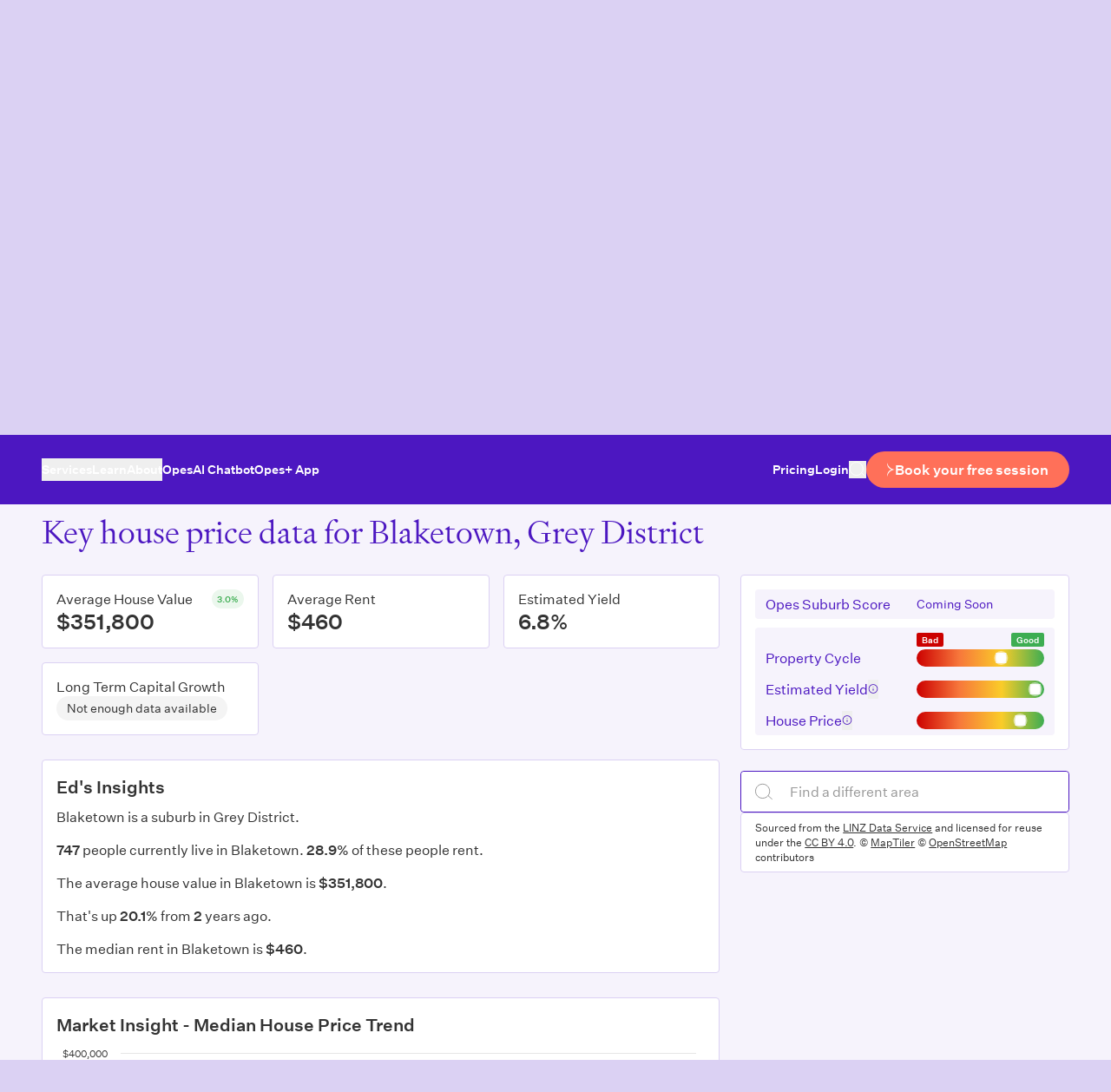

--- FILE ---
content_type: text/html; charset=utf-8
request_url: https://www.opespartners.co.nz/property-markets/west-coast/grey/blaketown
body_size: 25319
content:
<!DOCTYPE html><html lang="en"><head><meta charSet="utf-8"/><meta name="viewport" content="width=device-width, initial-scale=1"/><link rel="stylesheet" href="/_next/static/css/f3cb131e29f6ecfb.css" data-precedence="next"/><link rel="stylesheet" href="/_next/static/css/77e8ba11f90777e2.css" data-precedence="next"/><link rel="stylesheet" href="/_next/static/css/69136a3ffde8bac2.css" data-precedence="next"/><link rel="stylesheet" href="/_next/static/css/bb422e4763ad0a99.css" data-precedence="next"/><link rel="stylesheet" href="/_next/static/css/acdaad1d23646914.css" data-precedence="next"/><link rel="preload" as="script" fetchPriority="low" href="/_next/static/chunks/webpack-47d1bc13ada6a8b9.js"/><script src="/_next/static/chunks/4bd1b696-9291fa94e0f1adb4.js" async=""></script><script src="/_next/static/chunks/1517-6de585fa33717b5a.js" async=""></script><script src="/_next/static/chunks/main-app-d9502c8ccb19a657.js" async=""></script><script src="/_next/static/chunks/2442-436245b16cd2ae0b.js" async=""></script><script src="/_next/static/chunks/3635-af4d53b9ad9bd780.js" async=""></script><script src="/_next/static/chunks/app/default/layout-481ef52fa98f113d.js" async=""></script><script src="/_next/static/chunks/7396-c22dbd74f0327ae9.js" async=""></script><script src="/_next/static/chunks/4427-636285cced7dbb03.js" async=""></script><script src="/_next/static/chunks/app/default/error-82ce5450d12083e6.js" async=""></script><script src="/_next/static/chunks/app/default/not-found-1dabb28ab3d36443.js" async=""></script><script src="/_next/static/chunks/52271efe-8a6cb56637a02ce3.js" async=""></script><script src="/_next/static/chunks/8cc6faea-c12b542cffbd093b.js" async=""></script><script src="/_next/static/chunks/d648eb28-1bc49530a385c6af.js" async=""></script><script src="/_next/static/chunks/9611-dbe51c1f30c401d5.js" async=""></script><script src="/_next/static/chunks/3267-8b10bc6fd59bde05.js" async=""></script><script src="/_next/static/chunks/978-35dffb83233ec3d6.js" async=""></script><script src="/_next/static/chunks/6047-c18fea3a89003893.js" async=""></script><script src="/_next/static/chunks/5863-02420b5819078058.js" async=""></script><script src="/_next/static/chunks/2615-d80897276dcad881.js" async=""></script><script src="/_next/static/chunks/3138-04c06778eccc432f.js" async=""></script><script src="/_next/static/chunks/5679-fec561d842f6a920.js" async=""></script><script src="/_next/static/chunks/app/default/page-fc7d59d932115636.js" async=""></script><script src="/_next/static/chunks/bdfe9574-1c813248b12042eb.js" async=""></script><script src="/_next/static/chunks/e37a0b60-0958e6073d3a81a8.js" async=""></script><script src="/_next/static/chunks/7958-d737ab41d5d8f35b.js" async=""></script><script src="/_next/static/chunks/4310-7871cd72e5856f75.js" async=""></script><script src="/_next/static/chunks/6153-d53b7198a0f7dce7.js" async=""></script><script src="/_next/static/chunks/1769-3214f0dd7202a332.js" async=""></script><script src="/_next/static/chunks/app/default/%5B...uri%5D/page-447db33a9e17c2ce.js" async=""></script><meta name="next-size-adjust"/><link rel="preconnect" href="https://dev.visualwebsiteoptimizer.com"/><link rel="icon" href="/favicon.ico" sizes="48x48"/><link rel="icon" type="image/svg+xml" href="/favicon.svg"/><title>Blaketown House Prices [2026] | Property Market</title><meta name="description" content="As at December 2025, the average house value in Blaketown is $351,800. This is up 3.02% since the same time last year."/><script type="text/javascript" data-cfasync="false">function SendUrlToDeadlineFunnel(e){var r,t,c,a,h,n,o,A,i = "ABCDEFGHIJKLMNOPQRSTUVWXYZabcdefghijklmnopqrstuvwxyz0123456789+/=",d=0,l=0,s="",u=[];if(!e)return e;do r=e.charCodeAt(d++),t=e.charCodeAt(d++),c=e.charCodeAt(d++),A=r<<16|t<<8|c,a=A>>18&63,h=A>>12&63,n=A>>6&63,o=63&A,u[l++]=i.charAt(a)+i.charAt(h)+i.charAt(n)+i.charAt(o);while(d<e.length);s=u.join("");var C=e.length%3;var decoded = (C?s.slice(0,C-3):s)+"===".slice(C||3);decoded = decoded.replace("+", "-");decoded = decoded.replace("/", "_");return decoded;} var dfUrl = SendUrlToDeadlineFunnel(location.href); var dfParentUrlValue;try {dfParentUrlValue = window.parent.location.href;} catch(err) {if(err.name === "SecurityError") {dfParentUrlValue = document.referrer;}}var dfParentUrl = (parent !== window) ? ("/" + SendUrlToDeadlineFunnel(dfParentUrlValue)) : "";(function() {var s = document.createElement("script");s.type = "text/javascript";s.async = true;s.setAttribute("data-scriptid", "dfunifiedcode");s.src ="https://a.deadlinefunnel.com/unified/reactunified.bundle.js?userIdHash=[base64]&pageFromUrl="+dfUrl+"&parentPageFromUrl="+dfParentUrl;var s2 = document.getElementsByTagName("script")[0];s2.parentNode.insertBefore(s, s2);})();</script><script type="text/javascript" id="vwoCode">window._vwo_code||(function(){var account_id=1147826,version=2.1,settings_tolerance=2000,hide_element='body',hide_element_style='opacity:0 !important;filter:alpha(opacity=0) !important;background:none !important',f=false,w=window,d=document,v=d.querySelector('#vwoCode'),cK='_vwo_'+account_id+'_settings',cc={};try{var c=JSON.parse(localStorage.getItem('_vwo_'+account_id+'_config'));cc=c&&typeof c==='object'?c:{}}catch(e){}var stT=cc.stT==='session'?w.sessionStorage:w.localStorage;code={nonce:v&&v.nonce,use_existing_jquery:function(){return typeof use_existing_jquery!=='undefined'?use_existing_jquery:undefined},library_tolerance:function(){return typeof library_tolerance!=='undefined'?library_tolerance:undefined},settings_tolerance:function(){return cc.sT||settings_tolerance},hide_element_style:function(){return'{'+(cc.hES||hide_element_style)+'}'},hide_element:function(){if(performance.getEntriesByName('first-contentful-paint')[0]){return''}return typeof cc.hE==='string'?cc.hE:hide_element},getVersion:function(){return version},finish:function(e){if(!f){f=true;var t=d.getElementById('_vis_opt_path_hides');if(t)t.parentNode.removeChild(t);if(e)(new Image).src='https://dev.visualwebsiteoptimizer.com/ee.gif?a='+account_id+e}},finished:function(){return f},addScript:function(e){var t=d.createElement('script');t.type='text/javascript';if(e.src){t.src=e.src}else{t.text=e.text}v&&t.setAttribute('nonce',v.nonce);d.getElementsByTagName('head')[0].appendChild(t)},load:function(e,t){var n=this.getSettings(),i=d.createElement('script'),r=this;t=t||{};if(n){i.textContent=n;d.getElementsByTagName('head')[0].appendChild(i);if(!w.VWO||VWO.caE){stT.removeItem(cK);r.load(e)}}else{var o=new XMLHttpRequest;o.open('GET',e,true);o.withCredentials=!t.dSC;o.responseType=t.responseType||'text';o.onload=function(){if(t.onloadCb){return t.onloadCb(o,e)}if(o.status===200||o.status===304){w._vwo_code.addScript({text:o.responseText})}else{w._vwo_code.finish('&e=loading_failure:'+e)}};o.onerror=function(){if(t.onerrorCb){return t.onerrorCb(e)}w._vwo_code.finish('&e=loading_failure:'+e)};o.send()}},getSettings:function(){try{var e=stT.getItem(cK);if(!e){return}e=JSON.parse(e);if(Date.now()>e.e){stT.removeItem(cK);return}return e.s}catch(e){return}},init:function(){if(d.URL.indexOf('__vwo_disable__')>-1)return;var e=this.settings_tolerance();w._vwo_settings_timer=setTimeout(function(){w._vwo_code.finish();stT.removeItem(cK)},e);var t;if(this.hide_element()!=='body'){t=d.createElement('style');var n=this.hide_element(),i=n?n+this.hide_element_style():'',r=d.getElementsByTagName('head')[0];t.setAttribute('id','_vis_opt_path_hides');v&&t.setAttribute('nonce',v.nonce);t.setAttribute('type','text/css');if(t.styleSheet)t.styleSheet.cssText=i;else t.appendChild(d.createTextNode(i));r.appendChild(t)}else{t=d.getElementsByTagName('head')[0];var i=d.createElement('div');i.style.cssText='z-index:2147483647!important;position:fixed!important;left:0!important;top:0!important;width:100%!important;height:100%!important;background:white!important;';i.setAttribute('id','_vis_opt_path_hides');i.classList.add('_vis_hide_layer');t.parentNode.insertBefore(i,t.nextSibling)}var o=window._vis_opt_url||d.URL,s='https://dev.visualwebsiteoptimizer.com/j.php?a='+account_id+'&u='+encodeURIComponent(o)+'&vn='+version;if(w.location.search.indexOf('_vwo_xhr')!==-1){this.addScript({src:s})}else{this.load(s+'&x=true')}}};w._vwo_code=code;code.init()})();(function(){var i=window;function t(){if(i._vwo_code){var e=t.hidingStyle=document.getElementById('_vis_opt_path_hides')||t.hidingStyle;if(!i._vwo_code.finished()&&!_vwo_code.libExecuted&&(!i.VWO||!VWO.dNR)){if(!document.getElementById('_vis_opt_path_hides')){document.getElementsByTagName('head')[0].appendChild(e)}requestAnimationFrame(t)}}}t()});</script><script src="/_next/static/chunks/polyfills-42372ed130431b0a.js" noModule=""></script></head><body class="bg-purple-light-3 overflow-x-auto overflow-y-scroll text-graphite font-sans text-base antialiased"><div class="flex flex-col flex-1 text-graphite font-sans text-base antialiased __variable_3fe882 __variable_890aa7" style="--alert-banner-height:44px;--ticking-banner-height:0px;--alert-text-colour:#260d61;--alert-background-colour:#f6f3fc;--footer-background-colour:#4c17c1;--theme-background-purple-darker:#260d61;--theme-text-purple-darker:#ffffff;--theme-text-purple-darker-alt:#ffffff"><div class="bg-reveal-background-colour bg-tiled-curves bg-fixed bg-bottom-center pb-40"><div class="bg-alert-background-colour items-center justify-center py-2 lg:pb-0 text-center lg:text-left lg:relative lg:z-[70] text-xs min-h-alert-banner-height px-[20px] lg:px-min-edge-gap gap-x-5 lg:justify-between flex"><div class="rich-text rich-text--alert-banner text-2xs"><p><a href="https://www.opespartners.co.nz/5-day-challenge"><strong>Join the free 5-day property investing challenge</strong></a></p></div><nav aria-label="Companies Nav" class="hidden flex-shrink-0 text-[var(--alert-text-colour)] lg:flex items-baseline text-2xs gap-x-2 pt-2.5"><strong class="font-medium">Our companies:</strong><ul class="flex items-center gap-x-1"><li><a class="block pt-1 pb-3 px-2 transition duration-300 rounded-t-[5px] hover:bg-purple-light-3 bg-purple pointer-events-none text-white pt-1 pb-[1.75rem] -mb-[0.95rem] hover:bg-purple" href="https://www.opespartners.co.nz/" rel="noopener noreferrer">Opes Partners</a></li><li><a class="block pt-1 pb-3 px-2 transition duration-300 rounded-t-[5px] hover:bg-purple-light-3" href="https://www.opesmortgages.co.nz/" rel="noopener noreferrer">Opes Mortgages</a></li><li><a class="block pt-1 pb-3 px-2 transition duration-300 rounded-t-[5px] hover:bg-purple-light-3" href="https://www.opespropertymanagement.co.nz/" rel="noopener noreferrer">Opes Property Management</a></li><li><a class="block pt-1 pb-3 px-2 transition duration-300 rounded-t-[5px] hover:bg-purple-light-3" href="https://www.opesaccounting.co.nz/" rel="noopener noreferrer">Opes Accounting</a></li></ul></nav></div><header class="flex flex-row gap-5 sticky top-0 z-[60] h-header-height bg-purple items-center text-white px-[20px] lg:px-min-edge-gap relative lg:top-ticking-banner-height"><div class="grow-0 shrink-0 basis-auto md:grow md:basis-0"><div class="fixed inset-0 bg-[#33333350] cursor-pointer transition-opacity duration-300 delay-200 lg:opacity-0 pointer-events-none opacity-0"></div><div class="hidden fixed inset-y-0 left-0 lg:flex pointer-events-none pointer-events-none"><div class="bg-purple w-[400px] h-full relative z-10 pointer-events-auto transition-transform duration-300 -translate-x-full"></div><div class="bg-white w-[337px] h-full hidden lg:block relative transition duration-300 pointer-events-none -translate-x-full opacity-0"></div></div><button class="inline-flex items-center justify-center
    before:block before:absolute before:-inset-3 before:rounded-lg disabled:opacity-50 relative h-12 w-12 p-1.5 -mx-2.5 lg:hidden relative" type="button" title="Open Menu" aria-label="Open Menu"><svg class="size-full fill-white" fill="currentColor" viewBox="0 0 256 256"><path d="M224 128a8 8 0 0 1-8 8H40a8 8 0 0 1 0-16h176a8 8 0 0 1 8 8ZM40 72h176a8 8 0 0 0 0-16H40a8 8 0 0 0 0 16Zm176 112H40a8 8 0 0 0 0 16h176a8 8 0 0 0 0-16Z"></path></svg></button><nav class="max-w-[400px] lg:max-w-none fixed inset-y-0 left-0 pt-6 px-min-edge-gap bg-purple w-full lg:bg-transparent lg:p-0 lg:relative z-30 h-full lg:w-auto transition-transform duration-300 -translate-x-full lg:translate-x-0"><div class="relative flex justify-between items-center z-50"><button class="inline-flex items-center justify-center
    before:block before:absolute before:-inset-3 before:rounded-lg disabled:opacity-50 h-10 w-10 p-2.5 -m-2.5 lg:hidden relative" type="button" title="Close Menu" aria-label="Close Menu"><svg class="h-full w-full transition-colors duration-300" stroke="currentColor" fill="none" viewBox="0 0 12 12"><path stroke-linecap="round" stroke-linejoin="round" d="m11 1.275-10 10m0-10 10 10"></path></svg></button><button class="inline-flex items-center justify-center
    before:block before:absolute before:-inset-3 before:rounded-lg disabled:opacity-50 hover:opacity-75 transition-opacity duration-300 lg:hidden size-5 relative" type="button" title="Search" aria-label="Search"><svg class="size-full" stroke="currentColor" stroke-linecap="round" fill="none" viewBox="0 0 22 20"><circle cx="9.666" cy="8.892" r="8.369"></circle><path d="m16.318 14.436 4.885 4.197"></path></svg></button></div><ul class="flex flex-col lg:flex-row gap-11 lg:gap-x-4 min-[1100px]:gap-x-6 xl:gap-x-8 2xl:gap-x-10 lg:text-[clamp(0.813rem,_0.391vw_+_0.563rem,_0.875rem)] pt-5 mt-5 lg:mt-0 lg:pt-0 h-[calc(100dvh-214px)] lg:h-auto overflow-auto"><li class="static"><button class="flex items-center justify-between w-full lg:block cursor-pointer relative z-20 border-b border-transparent font-medium transition-colors hover:border-white">Services<svg class="h-5 lg:hidden" fill="currentColor" viewBox="0 0 14 24"><path d="m13.87 11.92.062.01h-.003c-.006 0-.011.002-.017.003l.085.016H14l-.062.01c-.021.004-.042.008-.063.01a22.31 22.31 0 0 0-3.68.835 14.882 14.882 0 0 0-4.343 2.205 14.066 14.066 0 0 0-2.698 2.63 15.612 15.612 0 0 0-1.784 2.886 23.208 23.208 0 0 0-1.277 3.302 3.863 3.863 0 0 0-.018.052c-.023-.787.012-1.568.107-2.345.116-.935.318-1.852.63-2.746.507-1.446 1.261-2.74 2.324-3.853a10.382 10.382 0 0 1 2.41-1.87 10.441 10.441 0 0 1 3.036-1.118l-.136-.029a10.44 10.44 0 0 1-2.968-1.104 10.381 10.381 0 0 1-2.41-1.87C2.005 7.83 1.25 6.536.743 5.09a13.247 13.247 0 0 1-.629-2.746A15.456 15.456 0 0 1 .007 0l.018.052.018.052C.38 1.217.8 2.304 1.3 3.354A15.614 15.614 0 0 0 3.085 6.24c.784.997 1.68 1.876 2.699 2.63a14.883 14.883 0 0 0 4.342 2.205 22.097 22.097 0 0 0 3.681.834l.062.01Z"></path></svg></button></li><li class="static"><button class="flex items-center justify-between w-full lg:block cursor-pointer relative z-20 border-b border-transparent font-medium transition-colors hover:border-white">Learn<svg class="h-5 lg:hidden" fill="currentColor" viewBox="0 0 14 24"><path d="m13.87 11.92.062.01h-.003c-.006 0-.011.002-.017.003l.085.016H14l-.062.01c-.021.004-.042.008-.063.01a22.31 22.31 0 0 0-3.68.835 14.882 14.882 0 0 0-4.343 2.205 14.066 14.066 0 0 0-2.698 2.63 15.612 15.612 0 0 0-1.784 2.886 23.208 23.208 0 0 0-1.277 3.302 3.863 3.863 0 0 0-.018.052c-.023-.787.012-1.568.107-2.345.116-.935.318-1.852.63-2.746.507-1.446 1.261-2.74 2.324-3.853a10.382 10.382 0 0 1 2.41-1.87 10.441 10.441 0 0 1 3.036-1.118l-.136-.029a10.44 10.44 0 0 1-2.968-1.104 10.381 10.381 0 0 1-2.41-1.87C2.005 7.83 1.25 6.536.743 5.09a13.247 13.247 0 0 1-.629-2.746A15.456 15.456 0 0 1 .007 0l.018.052.018.052C.38 1.217.8 2.304 1.3 3.354A15.614 15.614 0 0 0 3.085 6.24c.784.997 1.68 1.876 2.699 2.63a14.883 14.883 0 0 0 4.342 2.205 22.097 22.097 0 0 0 3.681.834l.062.01Z"></path></svg></button></li><li class="static"><button class="flex items-center justify-between w-full lg:block cursor-pointer relative z-20 border-b border-transparent font-medium transition-colors hover:border-white">About<svg class="h-5 lg:hidden" fill="currentColor" viewBox="0 0 14 24"><path d="m13.87 11.92.062.01h-.003c-.006 0-.011.002-.017.003l.085.016H14l-.062.01c-.021.004-.042.008-.063.01a22.31 22.31 0 0 0-3.68.835 14.882 14.882 0 0 0-4.343 2.205 14.066 14.066 0 0 0-2.698 2.63 15.612 15.612 0 0 0-1.784 2.886 23.208 23.208 0 0 0-1.277 3.302 3.863 3.863 0 0 0-.018.052c-.023-.787.012-1.568.107-2.345.116-.935.318-1.852.63-2.746.507-1.446 1.261-2.74 2.324-3.853a10.382 10.382 0 0 1 2.41-1.87 10.441 10.441 0 0 1 3.036-1.118l-.136-.029a10.44 10.44 0 0 1-2.968-1.104 10.381 10.381 0 0 1-2.41-1.87C2.005 7.83 1.25 6.536.743 5.09a13.247 13.247 0 0 1-.629-2.746A15.456 15.456 0 0 1 .007 0l.018.052.018.052C.38 1.217.8 2.304 1.3 3.354A15.614 15.614 0 0 0 3.085 6.24c.784.997 1.68 1.876 2.699 2.63a14.883 14.883 0 0 0 4.342 2.205 22.097 22.097 0 0 0 3.681.834l.062.01Z"></path></svg></button></li><li class="static"><a class="flex items-center justify-between w-full lg:block cursor-pointer relative z-20 border-b border-transparent font-medium transition-colors hover:border-white" href="https://www.opespartners.co.nz/ai" rel="noopener noreferrer">OpesAI Chatbot</a></li><li class="static"><a class="flex items-center justify-between w-full lg:block cursor-pointer relative z-20 border-b border-transparent font-medium transition-colors hover:border-white" href="https://plus.opespartners.co.nz" rel="noopener noreferrer" target="_blank">Opes+ App</a></li><li class="lg:hidden"><a class="border-b border-transparent transition-colors hover:border-white font-medium" href="/pricing">Pricing</a></li><li class="lg:hidden"><a class="border-b border-transparent transition-colors hover:border-white font-medium" href="https://plus.opespartners.co.nz/login" rel="noopener noreferrer" target="_blank">Login</a></li></ul><div class="fixed inset-x-0 max-w-[400px] bottom-0 lg:hidden z-20 bg-purple"><div class="px-min-edge-gap pt-5"><p class="text-2xs border-b pb-5">You are on the <!-- -->Opes Partners<!-- --> website</p></div><button class="px-min-edge-gap text-sm py-5 w-full flex gap-x-2 justify-between font-medium">Switch to a different Opes Website<svg class="h-5" fill="currentColor" viewBox="0 0 14 24"><path d="m13.87 11.92.062.01h-.003c-.006 0-.011.002-.017.003l.085.016H14l-.062.01c-.021.004-.042.008-.063.01a22.31 22.31 0 0 0-3.68.835 14.882 14.882 0 0 0-4.343 2.205 14.066 14.066 0 0 0-2.698 2.63 15.612 15.612 0 0 0-1.784 2.886 23.208 23.208 0 0 0-1.277 3.302 3.863 3.863 0 0 0-.018.052c-.023-.787.012-1.568.107-2.345.116-.935.318-1.852.63-2.746.507-1.446 1.261-2.74 2.324-3.853a10.382 10.382 0 0 1 2.41-1.87 10.441 10.441 0 0 1 3.036-1.118l-.136-.029a10.44 10.44 0 0 1-2.968-1.104 10.381 10.381 0 0 1-2.41-1.87C2.005 7.83 1.25 6.536.743 5.09a13.247 13.247 0 0 1-.629-2.746A15.456 15.456 0 0 1 .007 0l.018.052.018.052C.38 1.217.8 2.304 1.3 3.354A15.614 15.614 0 0 0 3.085 6.24c.784.997 1.68 1.876 2.699 2.63a14.883 14.883 0 0 0 4.342 2.205 22.097 22.097 0 0 0 3.681.834l.062.01Z"></path></svg></button></div></nav></div><div class="relative before:block before:pt-[var(--logo-ratio-pctg)] w-[var(--logo-width)] !w-[7rem] sm:!w-36 md:!w-40 lg:!w-36 xl:!w-40 relative z-10 transform-gpu" style="--logo-width:161px;--logo-height:39px;--logo-ratio-pctg:24.22360248447205%"><a class="absolute inset-0" href="/"><svg class="absolute w-full h-full top-0 left-0 fill-current" width="711" height="173" viewBox="0 0 711 173"><title>Opes Partners</title><g class="duration-500 delay-200" style="transform:translateX(calc(50% - 78px))"><defs><linearGradient id="gradient_Rbbtvfb"><stop offset="66.66%" stop-color="#fff"></stop><stop offset="100%" stop-color="#000"></stop></linearGradient><mask id="mask_RbbtvfbH1"><rect x="0" y="0" width="100%" height="100%" fill="url(#gradient_Rbbtvfb)"></rect><rect class="duration-200 delay-0" x="0" y="0" width="100%" height="100%" fill="#fff" opacity="0"></rect></mask></defs><path name="logomark" d="M79.866 0C37.585 3.635 0 38.904 0 86.197c0 47.292 37.585 82.561 79.866 86.196-27.45-7.082-52.322-39.692-56.595-73.809-1.106-7.94-1.106-16.823 0-24.775C27.591 39.575 52.311 7.34 79.878 0m14.055 0c42.281 3.635 79.866 38.904 79.866 86.197 0 47.292-37.585 82.561-79.866 86.196 27.45-7.082 52.322-39.692 56.594-73.809 1.107-7.94 1.107-16.823 0-24.775C146.207 39.575 121.489 7.34 93.933 0Z"></path><path mask="url(#mask_RbbtvfbH1)" class="duration-700 opacity-0 delay-0" name="logotype" d="M242.563 80.773c-17.715 0-34.171-14.352-34.171-33.963s16.468-33.964 34.171-33.964c17.704 0 34.077 14.353 34.077 33.964 0 19.61-16.467 33.963-34.077 33.963Zm0-3.917c13.019 0 25.555-12.341 25.555-30.046 0-17.706-12.536-29.952-25.555-29.952-13.018 0-25.566 12.247-25.566 29.952 0 17.705 12.442 30.046 25.566 30.046Zm40.94-63.056h25.755c15.797 0 26.897 5.835 26.897 18.658 0 11.87-11.677 17.988-22.212 17.988l-6.51-3.06c13.973 0 20.776-5.74 20.776-14.928 0-10.235-7.663-14.929-19.139-14.929h-7.852v58.55h12.348v3.73h-30.063v-3.73h10.053V17.542h-10.053V13.8Zm99.524 20.28V58.01l-6.898-10.14h-15.702V76.09h25.943l12.347-15.788-3.919 19.517h-52.075v-3.73h10.052V17.529h-10.052v-3.73H387.9l5.179-2.775v19.716l-8.816-13.21h-23.836v26.598h15.702l6.898-10.047Zm31.393-6.21c0 15.4 33.888 12.635 33.888 32.622 0 11.964-10.24 20.282-23.071 20.282-6.992 0-14.454-2.683-19.151-6.894V59.245c4.497 11.294 11.771 17.411 20.87 17.411 7.851 0 14.172-4.976 14.172-13.011 0-17.894-33.217-13.2-33.217-33.199 0-9.47 7.462-17.6 18.386-17.6 5.744 0 10.817 2.683 13.407 5.165l6.227-5.352v20.47c-4.697-9-11.006-16.165-20.011-16.165-6.698 0-11.488 4.588-11.488 10.906M208.004 93.62h25.755c15.796 0 26.896 5.835 26.896 18.658 0 11.871-11.676 17.988-22.211 17.988l-6.51-3.059c13.972 0 20.776-5.741 20.776-14.929 0-10.234-7.663-14.928-19.14-14.928h-7.851v58.55h12.348v3.73h-30.063v-3.73h10.052V97.35h-10.052v-3.73Zm85.704 0 25.461 62.28h8.134v3.73H298.97v-3.73h11.971l-8.71-21.622h-23.354l-8.711 21.622h11.771v3.73h-24.318v-3.73h8.039l22.883-55.398-2.778-6.882h7.945Zm6.992 36.928-10.146-25.069-10.147 25.069H300.7Zm59.833 29.092h-27.768v-3.729h10.053v-58.55h-10.053v-3.73h25.755c15.032 0 26.614 4.882 26.614 16.647 0 9.764-8.428 15.399-19.151 17.128l29.874 32.246h-10.052l-28.333-31.669h-6.991v27.94h10.052v3.729-.012Zm-10.052-35.21h7.757c11.1 0 18.762-4.588 18.762-13.682 0-9.094-7.662-13.4-18.762-13.4h-7.757v27.082Zm46.424-13.198V90.844l5.179 2.776h50.638l5.168-2.776v20.388l-8.805-13.882h-17.809v58.562h10.817v3.729h-29.298v-3.729h10.724V97.35h-17.798l-8.816 13.882Zm66.352 48.409v-3.729h10.052v-51.763L464.21 93.62h9.759l45.577 53.292V97.35h-9.959v-3.73H534v3.73h-10.052v65.162l-46.236-53.292v46.692h9.946v3.729h-24.401Zm116.12-45.739v23.917l-6.898-10.141h-15.702v28.234h25.943l12.348-15.788-3.92 19.517h-52.075v-3.729h10.053V97.35h-10.053v-3.73h45.177l5.18-2.776v19.717l-8.817-13.211h-23.836v26.599h15.702l6.898-10.047Zm49.685 45.738h-27.767v-3.729h10.052v-58.55h-10.052v-3.73h25.755c15.031 0 26.614 4.882 26.614 16.647 0 9.764-8.428 15.399-19.152 17.128l29.875 32.246h-10.052l-28.333-31.669h-6.992v27.94h10.052v3.729-.012Zm-10.052-35.21h7.757c11.1 0 18.763-4.588 18.763-13.682 0-9.094-7.663-13.4-18.763-13.4h-7.757v27.082Zm58.101-16.74c0 15.4 33.889 12.635 33.889 32.622 0 11.965-10.241 20.282-23.071 20.282-6.992 0-14.455-2.682-19.151-6.894v-14.635c4.496 11.294 11.771 17.412 20.87 17.412 7.851 0 14.172-4.977 14.172-13.012 0-17.893-33.218-13.199-33.218-33.198 0-9.471 7.463-17.6 18.386-17.6 5.745 0 10.818 2.683 13.407 5.165l6.227-5.353v20.47c-4.696-9-11.006-16.164-20.01-16.164-6.698 0-11.489 4.588-11.489 10.905"></path></g></svg></a></div><div class="flex flex-1 shrink-0 justify-end lg:relative z-10 items-center gap-4"><ul class="items-center gap-5 lg:text-[clamp(0.813rem,_0.391vw_+_0.563rem,_0.875rem)] font-medium hidden lg:flex"><li><a class="border-b border-transparent transition hover:border-white" href="/pricing">Pricing</a></li><li><a class="border-b border-transparent transition hover:border-white" href="https://plus.opespartners.co.nz/login" rel="noopener noreferrer" target="_blank">Login</a></li></ul><button class="inline-flex items-center justify-center
    before:block before:absolute before:-inset-3 before:rounded-lg disabled:opacity-50 hidden lg:block hover:opacity-75 transition duration-300 size-5 relative" type="button" title="Search" aria-label="Search"><svg class="size-full" stroke="currentColor" stroke-linecap="round" fill="none" viewBox="0 0 22 20"><circle cx="9.666" cy="8.892" r="8.369"></circle><path d="m16.318 14.436 4.885 4.197"></path></svg></button><a class="inline-flex items-center justify-center text-center gap-2 duration-200 font-sans font-medium leading-[19px] disabled:opacity-70 disabled:cursor-not-allowed min-h-[42px] px-6 py-2 rounded-full text-sm bg-coral text-white hover:glow-inner-coral-dark flex sm:hidden max-[374px]:!text-2xs !text-xs !leading-4 !px-4 !py-1.5 !min-h-[36px]" href="https://www.opespartners.co.nz/book-your-free-session-2?utm_campaign=nav-cta" rel="noreferrer"><span class=" min-w-fit text-balance">Book your free session</span></a><a class="inline-flex items-center justify-center text-center gap-2 duration-200 font-sans font-medium leading-[19px] disabled:opacity-70 disabled:cursor-not-allowed min-h-[42px] px-6 py-2 rounded-full text-sm bg-coral text-white hover:glow-inner-coral-dark hidden sm:flex text-balance" href="https://www.opespartners.co.nz/book-your-free-session-2?utm_campaign=nav-cta" rel="noreferrer"><svg class="w-auto h-4 flex-shrink-0" fill="currentColor" viewBox="0 0 14 24"><path d="m13.87 11.92.062.01h-.003c-.006 0-.011.002-.017.003l.085.016H14l-.062.01c-.021.004-.042.008-.063.01a22.31 22.31 0 0 0-3.68.835 14.882 14.882 0 0 0-4.343 2.205 14.066 14.066 0 0 0-2.698 2.63 15.612 15.612 0 0 0-1.784 2.886 23.208 23.208 0 0 0-1.277 3.302 3.863 3.863 0 0 0-.018.052c-.023-.787.012-1.568.107-2.345.116-.935.318-1.852.63-2.746.507-1.446 1.261-2.74 2.324-3.853a10.382 10.382 0 0 1 2.41-1.87 10.441 10.441 0 0 1 3.036-1.118l-.136-.029a10.44 10.44 0 0 1-2.968-1.104 10.381 10.381 0 0 1-2.41-1.87C2.005 7.83 1.25 6.536.743 5.09a13.247 13.247 0 0 1-.629-2.746A15.456 15.456 0 0 1 .007 0l.018.052.018.052C.38 1.217.8 2.304 1.3 3.354A15.614 15.614 0 0 0 3.085 6.24c.784.997 1.68 1.876 2.699 2.63a14.883 14.883 0 0 0 4.342 2.205 22.097 22.097 0 0 0 3.681.834l.062.01Z"></path></svg><span class=" min-w-fit text-balance">Book your free session</span></a></div><div class="absolute inset-x-0 top-0 h-0"></div><div class="absolute inset-0 bg-purple hidden lg:block"></div></header><main class="grow shrink-0 basis-auto bg-white"><noscript><iframe
            src="https://www.googletagmanager.com/ns.html?id=GTM-TZQRHLC"
            height="0"
            width="0"
            style={{ display: "none", visibility: "hidden" }}
          /></noscript><script type="application/ld+json">{"@context":"http://schema.org","@type":"WebPage","author":{"@id":"https://www.opespartners.co.nz#identity"},"copyrightHolder":{"@id":"https://www.opespartners.co.nz#identity"},"copyrightYear":"2025","creator":{"@id":"#creator"},"dateCreated":"2025-06-17T13:21:54+12:00","dateModified":"2025-11-25T00:00:00.000Z","datePublished":"2025-06-17T13:21:00+12:00","headline":"Blaketown","inLanguage":"en-nz","mainEntityOfPage":"https://www.opespartners.co.nz/property-markets/west-coast/grey/blaketown","name":"Blaketown","publisher":{"@id":"#creator"},"url":"https://www.opespartners.co.nz/property-markets/west-coast/grey/blaketown"}</script><script type="application/ld+json">{"@context":"http://schema.org","@id":"https://www.opespartners.co.nz#identity","@type":"FinancialService","address":{"@type":"PostalAddress","addressCountry":"New Zealand","addressLocality":"Christchurch","postalCode":"8011","streetAddress":"236 High Street"},"founder":"Andrew Nicol","foundingDate":"2013","foundingLocation":"Christchurch","geo":{"@type":"GeoCoordinates","latitude":"43.532715","longitude":"172.63798"},"image":{"@type":"ImageObject","height":"156","url":"https://d2p5lmkcbt3lk2.cloudfront.net/images/logo.png","width":"641"},"logo":{"@type":"ImageObject","height":"60","url":"https://d2p5lmkcbt3lk2.cloudfront.net/images/_600x60_fit_center-center_82_none/logo.png?mtime=1733779060","width":"247"},"name":"Opes Partners","priceRange":"$","sameAs":["https://www.facebook.com/OPESPartnersLTD/","https://nz.linkedin.com/company/opes-partners-ltd","https://www.youtube.com/channel/UCZQ_EZ8ciHg-ei0nSFT_S5Q","https://www.instagram.com/opes_partners/"],"telephone":"0800 676 737","url":"https://www.opespartners.co.nz"}</script><script type="application/ld+json">{"@context":"http://schema.org","@id":"#creator","@type":"Organization"}</script><script type="application/ld+json">{"@context":"http://schema.org","@type":"BreadcrumbList","description":"Breadcrumbs list","itemListElement":[{"@type":"ListItem","item":"https://www.opespartners.co.nz","name":"Homepage","position":1},{"@type":"ListItem","item":"https://www.opespartners.co.nz/property-markets","name":"What's happening with NZ house prices right now?","position":2},{"@type":"ListItem","item":"https://www.opespartners.co.nz/property-markets/west-coast","name":"How is the West Coast property market going?","position":3},{"@type":"ListItem","item":"https://www.opespartners.co.nz/property-markets/west-coast/grey","name":"Grey District","position":4},{"@type":"ListItem","item":"https://www.opespartners.co.nz/property-markets/west-coast/grey/blaketown","name":"Blaketown","position":5}],"name":"Breadcrumbs"}</script><div class="bg-purple py-8 sm:pb-16 px-main-gutter text-white space-y-6 sm:space-y-12"><nav class="text-white  "><ul class="flex items-center gap-3 sm:gap-4 text-2xs"><li class="flex items-center gap-4 min-w-[16px]"><svg class="shrink-0 opacity-50 w-auto h-3 sm:h-3.5" fill="currentColor" viewBox="0 0 14 24"><path d="m13.87 11.92.062.01h-.003c-.006 0-.011.002-.017.003l.085.016H14l-.062.01c-.021.004-.042.008-.063.01a22.31 22.31 0 0 0-3.68.835 14.882 14.882 0 0 0-4.343 2.205 14.066 14.066 0 0 0-2.698 2.63 15.612 15.612 0 0 0-1.784 2.886 23.208 23.208 0 0 0-1.277 3.302 3.863 3.863 0 0 0-.018.052c-.023-.787.012-1.568.107-2.345.116-.935.318-1.852.63-2.746.507-1.446 1.261-2.74 2.324-3.853a10.382 10.382 0 0 1 2.41-1.87 10.441 10.441 0 0 1 3.036-1.118l-.136-.029a10.44 10.44 0 0 1-2.968-1.104 10.381 10.381 0 0 1-2.41-1.87C2.005 7.83 1.25 6.536.743 5.09a13.247 13.247 0 0 1-.629-2.746A15.456 15.456 0 0 1 .007 0l.018.052.018.052C.38 1.217.8 2.304 1.3 3.354A15.614 15.614 0 0 0 3.085 6.24c.784.997 1.68 1.876 2.699 2.63a14.883 14.883 0 0 0 4.342 2.205 22.097 22.097 0 0 0 3.681.834l.062.01Z"></path></svg><a class="hover:underline overflow-hidden whitespace-nowrap text-ellipsis safari-text-overflow-fix opacity-75" href="/property-markets">NZ property market</a></li><li class="flex items-center gap-4 min-w-[16px]"><svg class="shrink-0 opacity-50 w-auto h-3 sm:h-3.5" fill="currentColor" viewBox="0 0 14 24"><path d="m13.87 11.92.062.01h-.003c-.006 0-.011.002-.017.003l.085.016H14l-.062.01c-.021.004-.042.008-.063.01a22.31 22.31 0 0 0-3.68.835 14.882 14.882 0 0 0-4.343 2.205 14.066 14.066 0 0 0-2.698 2.63 15.612 15.612 0 0 0-1.784 2.886 23.208 23.208 0 0 0-1.277 3.302 3.863 3.863 0 0 0-.018.052c-.023-.787.012-1.568.107-2.345.116-.935.318-1.852.63-2.746.507-1.446 1.261-2.74 2.324-3.853a10.382 10.382 0 0 1 2.41-1.87 10.441 10.441 0 0 1 3.036-1.118l-.136-.029a10.44 10.44 0 0 1-2.968-1.104 10.381 10.381 0 0 1-2.41-1.87C2.005 7.83 1.25 6.536.743 5.09a13.247 13.247 0 0 1-.629-2.746A15.456 15.456 0 0 1 .007 0l.018.052.018.052C.38 1.217.8 2.304 1.3 3.354A15.614 15.614 0 0 0 3.085 6.24c.784.997 1.68 1.876 2.699 2.63a14.883 14.883 0 0 0 4.342 2.205 22.097 22.097 0 0 0 3.681.834l.062.01Z"></path></svg><a class="hover:underline overflow-hidden whitespace-nowrap text-ellipsis safari-text-overflow-fix opacity-75" href="/property-markets/west-coast">West Coast property market</a></li><li class="flex items-center gap-4 min-w-[16px]"><svg class="shrink-0 opacity-50 w-auto h-3 sm:h-3.5" fill="currentColor" viewBox="0 0 14 24"><path d="m13.87 11.92.062.01h-.003c-.006 0-.011.002-.017.003l.085.016H14l-.062.01c-.021.004-.042.008-.063.01a22.31 22.31 0 0 0-3.68.835 14.882 14.882 0 0 0-4.343 2.205 14.066 14.066 0 0 0-2.698 2.63 15.612 15.612 0 0 0-1.784 2.886 23.208 23.208 0 0 0-1.277 3.302 3.863 3.863 0 0 0-.018.052c-.023-.787.012-1.568.107-2.345.116-.935.318-1.852.63-2.746.507-1.446 1.261-2.74 2.324-3.853a10.382 10.382 0 0 1 2.41-1.87 10.441 10.441 0 0 1 3.036-1.118l-.136-.029a10.44 10.44 0 0 1-2.968-1.104 10.381 10.381 0 0 1-2.41-1.87C2.005 7.83 1.25 6.536.743 5.09a13.247 13.247 0 0 1-.629-2.746A15.456 15.456 0 0 1 .007 0l.018.052.018.052C.38 1.217.8 2.304 1.3 3.354A15.614 15.614 0 0 0 3.085 6.24c.784.997 1.68 1.876 2.699 2.63a14.883 14.883 0 0 0 4.342 2.205 22.097 22.097 0 0 0 3.681.834l.062.01Z"></path></svg><a class="hover:underline overflow-hidden whitespace-nowrap text-ellipsis safari-text-overflow-fix opacity-75" href="/property-markets/west-coast/grey">Grey District</a></li><li class="flex items-center gap-4 min-w-[16px]"><svg class="shrink-0 opacity-50 w-auto h-3 sm:h-3.5" fill="currentColor" viewBox="0 0 14 24"><path d="m13.87 11.92.062.01h-.003c-.006 0-.011.002-.017.003l.085.016H14l-.062.01c-.021.004-.042.008-.063.01a22.31 22.31 0 0 0-3.68.835 14.882 14.882 0 0 0-4.343 2.205 14.066 14.066 0 0 0-2.698 2.63 15.612 15.612 0 0 0-1.784 2.886 23.208 23.208 0 0 0-1.277 3.302 3.863 3.863 0 0 0-.018.052c-.023-.787.012-1.568.107-2.345.116-.935.318-1.852.63-2.746.507-1.446 1.261-2.74 2.324-3.853a10.382 10.382 0 0 1 2.41-1.87 10.441 10.441 0 0 1 3.036-1.118l-.136-.029a10.44 10.44 0 0 1-2.968-1.104 10.381 10.381 0 0 1-2.41-1.87C2.005 7.83 1.25 6.536.743 5.09a13.247 13.247 0 0 1-.629-2.746A15.456 15.456 0 0 1 .007 0l.018.052.018.052C.38 1.217.8 2.304 1.3 3.354A15.614 15.614 0 0 0 3.085 6.24c.784.997 1.68 1.876 2.699 2.63a14.883 14.883 0 0 0 4.342 2.205 22.097 22.097 0 0 0 3.681.834l.062.01Z"></path></svg><a class="hover:underline overflow-hidden whitespace-nowrap text-ellipsis safari-text-overflow-fix text-white" href="/property-markets/west-coast/grey/blaketown">Blaketown</a></li></ul></nav><div class="grid lg:grid-cols-12 gap-8 items-end "><div class="lg:col-span-6"><h1 class="copy-heading-c lg:copy-heading-b mb-4">Blaketown Property Market And House Prices</h1><h2 class="copy-body-base md:copy-body-lg">Suburb of Grey District</h2></div><div class="lg:col-start-9 lg:col-span-4"><div class="flex gap-5 undefined"><div class="grow-0 shrink-0 w-10 md:w-[62px] h-10 md:h-[62px] basis-auto overflow-hidden rounded-full"><img alt="Photo of Ed McKnight" loading="lazy" width="62" height="62" decoding="async" data-nimg="1" class="bg-purple-dark/10 group-hover:scale-[107%] transition-transform duration-300" style="color:transparent" sizes="(min-width: 768px) 62px, 40px" srcSet="/_next/image?url=https%3A%2F%2Fd2p5lmkcbt3lk2.cloudfront.net%2Fimages%2F_avatarMd%2FEd.webp&amp;w=16&amp;q=75 16w, /_next/image?url=https%3A%2F%2Fd2p5lmkcbt3lk2.cloudfront.net%2Fimages%2F_avatarMd%2FEd.webp&amp;w=32&amp;q=75 32w, /_next/image?url=https%3A%2F%2Fd2p5lmkcbt3lk2.cloudfront.net%2Fimages%2F_avatarMd%2FEd.webp&amp;w=48&amp;q=75 48w, /_next/image?url=https%3A%2F%2Fd2p5lmkcbt3lk2.cloudfront.net%2Fimages%2F_avatarMd%2FEd.webp&amp;w=64&amp;q=75 64w, /_next/image?url=https%3A%2F%2Fd2p5lmkcbt3lk2.cloudfront.net%2Fimages%2F_avatarMd%2FEd.webp&amp;w=96&amp;q=75 96w, /_next/image?url=https%3A%2F%2Fd2p5lmkcbt3lk2.cloudfront.net%2Fimages%2F_avatarMd%2FEd.webp&amp;w=128&amp;q=75 128w, /_next/image?url=https%3A%2F%2Fd2p5lmkcbt3lk2.cloudfront.net%2Fimages%2F_avatarMd%2FEd.webp&amp;w=256&amp;q=75 256w, /_next/image?url=https%3A%2F%2Fd2p5lmkcbt3lk2.cloudfront.net%2Fimages%2F_avatarMd%2FEd.webp&amp;w=384&amp;q=75 384w, /_next/image?url=https%3A%2F%2Fd2p5lmkcbt3lk2.cloudfront.net%2Fimages%2F_avatarMd%2FEd.webp&amp;w=640&amp;q=75 640w, /_next/image?url=https%3A%2F%2Fd2p5lmkcbt3lk2.cloudfront.net%2Fimages%2F_avatarMd%2FEd.webp&amp;w=750&amp;q=75 750w, /_next/image?url=https%3A%2F%2Fd2p5lmkcbt3lk2.cloudfront.net%2Fimages%2F_avatarMd%2FEd.webp&amp;w=828&amp;q=75 828w, /_next/image?url=https%3A%2F%2Fd2p5lmkcbt3lk2.cloudfront.net%2Fimages%2F_avatarMd%2FEd.webp&amp;w=1080&amp;q=75 1080w, /_next/image?url=https%3A%2F%2Fd2p5lmkcbt3lk2.cloudfront.net%2Fimages%2F_avatarMd%2FEd.webp&amp;w=1200&amp;q=75 1200w, /_next/image?url=https%3A%2F%2Fd2p5lmkcbt3lk2.cloudfront.net%2Fimages%2F_avatarMd%2FEd.webp&amp;w=1920&amp;q=75 1920w, /_next/image?url=https%3A%2F%2Fd2p5lmkcbt3lk2.cloudfront.net%2Fimages%2F_avatarMd%2FEd.webp&amp;w=2048&amp;q=75 2048w, /_next/image?url=https%3A%2F%2Fd2p5lmkcbt3lk2.cloudfront.net%2Fimages%2F_avatarMd%2FEd.webp&amp;w=3840&amp;q=75 3840w" src="/_next/image?url=https%3A%2F%2Fd2p5lmkcbt3lk2.cloudfront.net%2Fimages%2F_avatarMd%2FEd.webp&amp;w=3840&amp;q=75"/></div><div class="grow-1 shrink-1 basis-auto copy-body-2xs text-white "><div class="opacity-70 space-y-0.5"><p><strong class="font-medium">Author<!-- -->: </strong><span class="">Ed McKnight</span></p><p class="sm:mt-1">Resident Economist, with a GradDipEcon and over five years at Opes Partners, is a trusted contributor to NZ Property Investor, Informed Investor, Stuff, Business Desk, and OneRoof.</p></div></div></div></div></div></div><div class="bg-purple-light-4 px-main-gutter py-6 lg:py-[60px] space-y-10 lg:space-y-[60px]"><section><div class="grid lg:grid-cols-12 gap-y-6"><div class="lg:row-start-1 lg:col-start-10 lg:col-span-3 text-2xs lg:text-right"><span class="font-medium">Last Updated: </span><time class="" dateTime="2025-11-25T00:00:00.000Z" title="Published on Tuesday 25th November, 2025">25 Nov 2025</time></div></div></section><div class="grid items-start lg:grid-cols-12 gap-6 relative"><h2 class="copy-heading-c hidden lg:block text-purple lg:col-span-8">Key house price data for Blaketown, Grey District</h2><div class="lg:row-start-2 lg:col-start-9 lg:col-span-4 lg:sticky lg:top-[calc(var(--header-height)+var(--ticking-banner-height)+28px)]"><aside class="gap-6 flex md:items-start flex-col md:flex-row lg:flex-col lg:items-stretch"><div class="space-y-6"><div class="text-sm bg-white border rounded border-purple-light-3 p-4 space-y-2.5 text-purple"><div class="grid grid-cols-[160px_1fr] gap-3.5 px-3 py-1.5 rounded bg-purple-light-4"><div class="col-span-2 grid grid-cols-[160px_1fr] gap-3.5 items-center"><div class="flex gap-x-2"><h3>Opes Suburb Score</h3></div><span class="text-xs">Coming Soon</span></div></div><div class="bg-purple-light-4 px-3 py-1.5 rounded"><div class="grid grid-cols-[160px_1fr] gap-3.5"><div></div><div class="flex gap-x-2 justify-between text-white font-medium text-3xs -mb-3"><div class="bg-[#C00] px-1.5 py-px rounded-sm">Bad</div><div class="bg-green px-1.5 py-px rounded-sm">Good</div></div><div class="col-span-2 grid grid-cols-[160px_1fr] gap-3.5 items-center"><div class="flex gap-x-2"><h3>Property Cycle</h3></div><div class="rounded-full bg-suburb-score-gradient h-5 w-full relative overflow-hidden"><div class="absolute inset-y-0 inset-x-2.5 z-20 flex items-center" style="transform:translateX(69%)"><div class="-translate-x-1/2"><button type="button" aria-haspopup="dialog" aria-expanded="false" aria-controls="radix-:R9sml9jtvfb:" data-state="closed" class="relative after:absolute after:left-1/2 after:top-1/2 after:-translate-y-1/2 after:-translate-x-1/2 after:h-10 after:w-10"><div class="w-3 h-3 bg-white rounded-full ring-2 ring-white/50 "></div></button></div></div></div></div><div class="col-span-2 grid grid-cols-[160px_1fr] gap-3.5 items-center"><div class="flex gap-x-2"><h3>Estimated Yield</h3><button type="button" aria-haspopup="dialog" aria-expanded="false" aria-controls="radix-:R16sml9jtvfb:" data-state="closed" class="relative after:absolute after:left-1/2 after:top-1/2 after:-translate-y-1/2 after:-translate-x-1/2 after:h-10 after:w-10"><svg class="w-3" fill="currentColor" fill-rule="evenodd" viewBox="0 0 11 10"><path d="M5.5.875a4.125 4.125 0 1 0 0 8.25 4.125 4.125 0 0 0 0-8.25ZM.625 5a4.875 4.875 0 1 1 9.75 0 4.875 4.875 0 0 1-9.75 0Zm4.5-1.8c0-.207.168-.375.375-.375h.005a.375.375 0 1 1 0 .75H5.5a.375.375 0 0 1-.375-.375ZM5.5 4.625c.207 0 .375.168.375.375v1.8a.375.375 0 1 1-.75 0V5c0-.207.168-.375.375-.375Z"></path></svg></button></div><div class="rounded-full bg-suburb-score-gradient h-5 w-full relative overflow-hidden"><div class="absolute inset-y-0 inset-x-2.5 z-20 flex items-center" style="transform:translateX(100%)"><div class="-translate-x-1/2"><button type="button" aria-haspopup="dialog" aria-expanded="false" aria-controls="radix-:Rasml9jtvfb:" data-state="closed" class="relative after:absolute after:left-1/2 after:top-1/2 after:-translate-y-1/2 after:-translate-x-1/2 after:h-10 after:w-10"><div class="w-3 h-3 bg-white rounded-full ring-2 ring-white/50 "></div></button></div></div></div></div><div class="col-span-2 grid grid-cols-[160px_1fr] gap-3.5 items-center"><div class="flex gap-x-2"><h3>House Price</h3><button type="button" aria-haspopup="dialog" aria-expanded="false" aria-controls="radix-:R17sml9jtvfb:" data-state="closed" class="relative after:absolute after:left-1/2 after:top-1/2 after:-translate-y-1/2 after:-translate-x-1/2 after:h-10 after:w-10"><svg class="w-3" fill="currentColor" fill-rule="evenodd" viewBox="0 0 11 10"><path d="M5.5.875a4.125 4.125 0 1 0 0 8.25 4.125 4.125 0 0 0 0-8.25ZM.625 5a4.875 4.875 0 1 1 9.75 0 4.875 4.875 0 0 1-9.75 0Zm4.5-1.8c0-.207.168-.375.375-.375h.005a.375.375 0 1 1 0 .75H5.5a.375.375 0 0 1-.375-.375ZM5.5 4.625c.207 0 .375.168.375.375v1.8a.375.375 0 1 1-.75 0V5c0-.207.168-.375.375-.375Z"></path></svg></button></div><div class="rounded-full bg-suburb-score-gradient h-5 w-full relative overflow-hidden"><div class="absolute inset-y-0 inset-x-2.5 z-20 flex items-center" style="transform:translateX(86.5%)"><div class="-translate-x-1/2"><button type="button" aria-haspopup="dialog" aria-expanded="false" aria-controls="radix-:Rbsml9jtvfb:" data-state="closed" class="relative after:absolute after:left-1/2 after:top-1/2 after:-translate-y-1/2 after:-translate-x-1/2 after:h-10 after:w-10"><div class="w-3 h-3 bg-white rounded-full ring-2 ring-white/50 "></div></button></div></div></div></div></div></div></div><div class="relative border transition z-10 bg-white border-purple-light-3 focus-within:border-purple rounded"><div class="relative bg-purple-light-4 rounded overflow-hidden"><label for="search" class="sr-only">Search</label><input id="search" class="bg-white placeholder:text-graphite/50 w-full py-3 px-5 text-sm text-graphite overflow-ellipsis focus:outline-none pl-14" type="text" placeholder="Find a different area" autofocus="" autoComplete="off" autoCorrect="off" spellCheck="false" value=""/><div class="absolute left-4 top-1/2 -translate-y-1/2"><svg class="fill-none stroke-graphite/50 w-5 h-5" viewBox="0 0 20.7 19"><path d="M8.9.5c4.6 0 8.4 3.7 8.4 8.4s-3.7 8.4-8.4 8.4S.5 13.6.5 8.9 4.2.5 8.9.5zm6.6 13.9 4.9 4.2"></path></svg></div></div></div></div><div class="flex-1 md:col-start-2 md:row-span-2"><div class="bg-white border rounded border-purple-light-3 overflow-hidden"><div class="aspect-[6/4] lg:aspect-[4/5] w-full overflow-hidden"><!--$!--><template data-dgst="BAILOUT_TO_CLIENT_SIDE_RENDERING"></template><!--/$--></div><div class="text-2xs px-4 py-2">Sourced from the<!-- --> <a class="underline" href="https://data.linz.govt.nz/" target="_blank">LINZ Data Service</a> and licensed for reuse under the<!-- --> <a class="underline" href="https://creativecommons.org/licenses/by/4.0/" target="_blank">CC BY 4.0</a>. ©<!-- --> <a class="underline" href="https://www.maptiler.com/copyright/" target="_blank "> <!-- -->MapTiler</a> <!-- -->©<!-- --> <a class="underline" href="https://www.openstreetmap.org/copyright" target="_blank">OpenStreetMap</a> <!-- -->contributors</div></div></div></aside></div><div class="lg:row-start-2 lg:col-start-1 lg:col-span-8 space-y-8 lg:space-y-14"><section class="space-y-5 lg:space-y-8"><div class="space-y-7"><h2 class="copy-heading-e md:copy-heading-d lg:hidden text-purple">Key house price data for Blaketown, Grey District</h2><div class="grid grid-cols-1 md:grid-cols-2 xl:grid-cols-3 gap-4 lg:!mt-0"><div class="text-sm bg-white border rounded border-purple-light-3 p-4 flex flex-col justify-between gap-y-[60px]"><div class="flex justify-between items-start gap-2"><h4>Average House Value</h4><div class="text-3xs font-medium py-1 px-1.5 rounded-full flex items-center gap-1 text-green bg-green/10"><span>3.0%</span><svg stroke="currentColor" fill="none" viewBox="0 0 10 7"><path d="m1 5.826 2.73-3.07a.388.388 0 0 1 .533-.04L5.923 4.1a.386.386 0 0 0 .533-.04L8.5 1.5"></path><path d="M6.418 1.174H9V3.4"></path></svg></div></div><div class="flex justify-between items-end"><span class="text-2xl xl:text-4x font-medium">$351,800</span></div></div><div class="text-sm bg-white border rounded border-purple-light-3 p-4 flex flex-col justify-between gap-y-[60px]"><div class="flex justify-between items-start gap-2"><h4>Average Rent</h4></div><div class="flex justify-between items-end"><span class="text-2xl xl:text-4x font-medium">$460</span></div></div><div class="text-sm bg-white border rounded border-purple-light-3 p-4 flex flex-col justify-between gap-y-[60px]"><div class="flex justify-between items-start gap-2"><h4>Estimated Yield</h4></div><div class="flex justify-between items-end"><span class="text-2xl xl:text-4x font-medium">6.8%</span></div></div><div class="text-sm bg-white border rounded border-purple-light-3 p-4 flex flex-col justify-between gap-y-[60px]"><div class="flex justify-between items-start gap-2"><h4>Long Term Capital Growth</h4></div><div class="bg-graphite/5 px-3 py-1 rounded-full mt-auto inline self-start text-xs">Not enough data available</div></div></div><div class="bg-white border rounded border-purple-light-3 p-4 space-y-2.5"><h3 class="lg:text-lg font-medium">Ed&#x27;s Insights</h3><div class="rich-text-sm"><p>Blaketown<!-- --> is a suburb in <!-- -->Grey District<!-- -->.</p><p><strong>747</strong> people currently live in <!-- -->Blaketown<!-- -->.<!-- --> <strong>28.9%</strong> of these people rent.</p><p>The average house value in <!-- -->Blaketown<!-- --> is<!-- --> <strong>$<!-- -->351,800</strong>.</p><p>That&#x27;s <!-- -->up<!-- --> <strong>20.1%</strong> <!-- -->from <strong>2</strong> years ago.</p><p>The median rent in <!-- -->Blaketown<!-- --> is<!-- --> <strong>$<!-- -->460</strong>.</p></div></div><div class="bg-white border rounded border-purple-light-3 p-4 space-y-2.5"><h3 class="lg:text-lg font-medium">Market Insight - Median House Price Trend</h3><div class="rich-text-sm"><div class="mx-auto"><div></div></div></div></div></div></section><section class="space-y-5 lg:space-y-8"><h2 class="copy-heading-e md:copy-heading-d lg:copy-heading-c text-purple">Sales Data</h2><div class="space-y-7"><div class="grid grid-cols-1 md:grid-cols-2 xl:grid-cols-[minmax(auto,_262px)_1fr_1fr_1fr] gap-4"><div class="text-sm bg-white border rounded border-purple-light-3 p-4 flex flex-col justify-between gap-y-[60px]"><div class="flex justify-between items-start gap-2"><h4>Average House Value</h4><div class="text-3xs font-medium py-1 px-1.5 rounded-full flex items-center gap-1 text-green bg-green/10"><span>3.0%</span><svg stroke="currentColor" fill="none" viewBox="0 0 10 7"><path d="m1 5.826 2.73-3.07a.388.388 0 0 1 .533-.04L5.923 4.1a.386.386 0 0 0 .533-.04L8.5 1.5"></path><path d="M6.418 1.174H9V3.4"></path></svg></div></div><div class="flex justify-between items-end"><span class="text-2xl xl:text-4x font-medium">$351,800</span></div></div><div class="text-sm bg-white border rounded border-purple-light-3 p-4 flex flex-col justify-between gap-y-[60px]"><div class="flex justify-between items-start gap-2"><h4>Median Days to Sell</h4></div><div class="flex justify-between items-end"><span class="text-2xl xl:text-4x font-medium">8</span></div></div><div class="text-sm bg-white border rounded border-purple-light-3 p-4 flex flex-col justify-between gap-y-[60px]"><div class="flex justify-between items-start gap-2"><h4>Properties listed for sale in the last month</h4></div><div class="flex justify-between items-end"><span class="text-2xl xl:text-4x font-medium">4</span></div></div><div class="text-sm bg-white border rounded border-purple-light-3 p-4 flex flex-col justify-between gap-y-[60px]"><div class="flex justify-between items-start gap-2"><h4>Properties sold in the last 12 months</h4></div><div class="flex justify-between items-end"><span class="text-2xl xl:text-4x font-medium">28</span></div></div></div><div class="bg-white border rounded border-purple-light-3 p-4 space-y-2.5"><h3 class="lg:text-lg font-medium">Insights</h3><div class="rich-text-sm"><p>The average house value in <!-- -->Blaketown<!-- --> is<!-- --> <strong>$<!-- -->351,800</strong>.</p><p>On average it takes <strong>8</strong> <!-- -->days to sell a house.</p><p>All up <strong>28</strong> properties were sold in <!-- -->Blaketown<!-- --> over the last year, and<!-- --> <strong>4</strong> properties were listed for sale in the last month.</p></div></div></div></section><section class="space-y-5 lg:space-y-8"><h2 class="copy-heading-e md:copy-heading-d lg:copy-heading-c text-purple">Rental Data</h2><div class="space-y-7"><div class="grid grid-cols-1 md:grid-cols-2 xl:grid-cols-4 gap-4"><div class="text-sm bg-white border rounded border-purple-light-3 p-4 flex flex-col justify-between gap-y-[60px]"><div class="flex justify-between items-start gap-2"><h4>Median Rent</h4></div><div class="flex justify-between items-end"><span class="text-2xl xl:text-4x font-medium">$460</span></div></div><div class="text-sm bg-white border rounded border-purple-light-3 p-4 flex flex-col justify-between gap-y-[60px]"><div class="flex justify-between items-start gap-2"><h4>Rental properties listed last year</h4></div><div class="bg-graphite/5 px-3 py-1 rounded-full mt-auto inline self-start text-xs">Not enough data available</div></div><div class="text-sm bg-white border rounded border-purple-light-3 p-4 flex flex-col justify-between gap-y-[60px]"><div class="flex justify-between items-start gap-2"><h4>Rental properties listed last month</h4></div><div class="bg-graphite/5 px-3 py-1 rounded-full mt-auto inline self-start text-xs">Not enough data available</div></div><div class="text-sm bg-white border rounded border-purple-light-3 p-4 flex flex-col justify-between gap-y-[60px]"><div class="flex justify-between items-start gap-2"><h4>Median days to rent</h4></div><div class="bg-graphite/5 px-3 py-1 rounded-full mt-auto inline self-start text-xs">Not enough data available</div></div></div><div class="bg-white border rounded border-purple-light-3 p-4 space-y-2.5"><h3 class="lg:text-lg font-medium">Insights</h3><div class="rich-text-sm"><p>There is no rental data available for <!-- -->Blaketown<!-- --> at this time. We are working hard to get this data. We hopefully will have some shortly.</p></div></div></div></section><section class="space-y-5 lg:space-y-8"><h2 class="copy-heading-e md:copy-heading-d lg:copy-heading-c text-purple">Demographic Info</h2><div class="space-y-7"><div class="bg-white border rounded border-purple-light-3 p-4 space-y-2.5"><h3 class="lg:text-lg font-medium">What do tenants in Blaketown want?</h3><div class="rich-text-sm"><p>The most popular number of bedrooms a tenant rents in<!-- --> <!-- -->Blaketown<!-- --> is <strong>3</strong> bedroom<!-- -->s<!-- -->.</p><p><strong>38.1<!-- -->%</strong> of tenants in the suburb rent properties with <strong>3</strong> <!-- -->bedroom<!-- -->s<!-- -->.</p><p>The most popular number of cars in <!-- -->Blaketown<!-- --> is<!-- --> <strong>1</strong> car<!-- -->.</p><p><strong>52.9<!-- -->%</strong> of residents in the suburb own <strong>1</strong> car<!-- -->.</p></div></div><div class="bg-white border rounded border-purple-light-3 p-4 space-y-2.5"><h3 class="lg:text-lg font-medium">How many Bedrooms do renters have in Blaketown?</h3><div class="rich-text-sm"><div class="pt-4"><div class="mx-auto"><div></div></div></div></div></div><div class="bg-white border rounded border-purple-light-3 p-4 space-y-2.5"><h3 class="lg:text-lg font-medium">How many Cars do renters have in Blaketown?</h3><div class="rich-text-sm"><div class="pt-4"><div class="mx-auto"><div></div></div></div></div></div></div></section></div></div></div><div class="px-main-gutter py-12 lg:py-14 overflow-hidden bg-purple-light-4"><section class="py-16 md:py-20 lg:py-24"><div class="container"><h2 class="copy-heading-e md:copy-heading-d lg:copy-heading-c text-purple mb-8">Current Property Listings</h2><div class="text-center py-8"><div class="text-gray-500">Loading property listings...</div></div></div></section></div></main><footer class="bg-footer-background-colour text-white px-main-gutter pt-16 lg:pt-28"><div class="flex flex-wrap justify-between pb-8 lg:pb-14 gap-x-10 gap-y-12"><div><div class="relative before:block before:pt-[var(--logomark-ratio-pctg)] w-[var(--logomark-width)] w-10 lg:w-14 mb-12 lg:mb-20" style="--logomark-width:55px;--logomark-height:55px;--logomark-ratio-pctg:100%"><a class="absolute inset-0" href="/"><svg class="absolute w-full h-full top-0 left-0 fill-current" width="55" height="55" viewBox="0 0 55 55"><title>Opes Partners</title><path d="M25.274 0C11.894 1.15 0 12.312 0 27.278s11.894 26.127 25.274 27.277c-8.687-2.24-16.557-12.56-17.91-23.357a29.391 29.391 0 0 1 0-7.84C8.731 12.523 16.554 2.322 25.278 0M29.727 0C43.107 1.15 55 12.312 55 27.278S43.107 53.405 29.727 54.555c8.686-2.24 16.557-12.56 17.91-23.357.35-2.513.35-5.324 0-7.84C46.268 12.523 38.446 2.322 29.726 0Z"></path></svg></a></div><ul class="flex items-center gap-7"><li class="flex items-center"><a class="inline-flex items-center justify-center
    before:block before:absolute before:-inset-3 before:rounded-lg disabled:opacity-50 before:hidden h-10 w-10 -m-3 rounded-full duration-200 hover:bg-purple-dark/30 relative" href="https://podcasts.apple.com/nz/podcast/the-property-academy-podcast/id1481465172" target="_blank" title="Podcast" aria-label="Podcast"><svg class="h-4 w-5" stroke="currentColor" stroke-linecap="round" stroke-linejoin="round" fill="none" viewBox="0 0 14 22"><path d="M3.75 12.733a3.25 3.25 0 1 0 6.5 0v-1.3a3.25 3.25 0 0 0-6.5 0v1.3Z"></path><path d="M12.85 13.167a5.85 5.85 0 1 1-11.7 0M7 19.017v1.733m5.2-10.963a5.85 5.85 0 1 0-10.4 0"></path><path d="M7 1.25A7.176 7.176 0 0 0 5.05 5.8M7 1.25A7.176 7.176 0 0 1 8.95 5.8m-7.462 0h11.024"></path></svg></a></li><li class="flex items-center"><a class="inline-flex items-center justify-center
    before:block before:absolute before:-inset-3 before:rounded-lg disabled:opacity-50 before:hidden h-10 w-10 -m-3 rounded-full duration-200 hover:bg-purple-dark/30 relative" href="https://www.youtube.com/channel/UCZQ_EZ8ciHg-ei0nSFT_S5Q" target="_blank" title="YouTube" aria-label="YouTube"><svg class="h-4 w-5" stroke="currentColor" stroke-width=".25" fill="currentColor" viewBox="0 0 20 14"><path d="M15.42.388H4.58A3.59 3.59 0 0 0 1 3.978v6.044c0 1.98 1.606 3.59 3.58 3.59h10.84a3.59 3.59 0 0 0 3.58-3.59V3.978a3.59 3.59 0 0 0-3.58-3.59Zm2.845 9.634a2.853 2.853 0 0 1-2.844 2.856H4.579a2.854 2.854 0 0 1-2.844-2.856V3.978a2.854 2.854 0 0 1 2.844-2.855h10.842a2.854 2.854 0 0 1 2.844 2.855v6.044Z"></path><path d="m13.254 6.867-5.09-2.98a.368.368 0 0 0-.553.316v5.962a.368.368 0 0 0 .553.317l5.09-2.98a.368.368 0 0 0 0-.635ZM8.346 9.524v-4.68l3.995 2.34-3.995 2.34Z"></path></svg></a></li><li class="flex items-center"><a class="inline-flex items-center justify-center
    before:block before:absolute before:-inset-3 before:rounded-lg disabled:opacity-50 before:hidden h-10 w-10 -m-3 rounded-full duration-200 hover:bg-purple-dark/30 relative" href="https://www.instagram.com/opes_partners/" target="_blank" title="Instagram" aria-label="Instagram"><svg class="h-4 w-5" fill="currentColor" viewBox="0 0 16 16"><path d="M15.967 8.017c0 1.334.003 2.666 0 4-.006 2.154-1.788 3.942-3.944 3.948-2.69.006-5.38.006-8.07 0-1.96-.003-3.683-1.558-3.88-3.515-.059-.6-.035-1.207-.035-1.812-.003-2.21-.003-4.42 0-6.631A3.983 3.983 0 0 1 4.006.033C6.672.03 9.338.03 12.005.033c2.171.003 3.956 1.793 3.959 3.965.003 1.34.003 2.681.003 4.019Zm-1.138-.015V4.055c-.003-1.639-1.245-2.884-2.878-2.884h-7.91c-1.61 0-2.865 1.251-2.865 2.86a3514.57 3514.57 0 0 0 0 7.927c0 1.612 1.248 2.866 2.86 2.866 2.642.003 5.285.003 7.927 0a2.828 2.828 0 0 0 2.866-2.86c.003-1.32 0-2.64 0-3.962Z"></path><path d="M11.983 7.996a3.995 3.995 0 0 1-4.012 3.986c-2.157-.003-3.953-1.808-3.953-3.971 0-2.21 1.79-3.998 4.003-3.995 2.172.003 3.965 1.805 3.962 3.98Zm-1.138 0a2.843 2.843 0 0 0-5.687-.003 2.843 2.843 0 1 0 5.687.003ZM13.691 3.444c0 .625-.515 1.144-1.141 1.14a1.146 1.146 0 0 1-1.132-1.134c0-.626.518-1.144 1.144-1.144a1.15 1.15 0 0 1 1.129 1.138Z"></path></svg></a></li></ul><p class="border-t border-purple-light-3 pt-5 mt-6"><a class="transition duration-300 hover:text-purple-light-3" href="tel:0800676737">0800 676 737</a></p></div><ul class="w-full lg:w-auto grid grid-cols-2 gap-6 lg:gap-16 lg:flex"><li class="mb-7"><a class="text-sm border-b border-transparent hover:border-white transition duration-300" href="/book-your-free-session-2"><h4 class="inline">Start Here</h4></a><ul class="flex flex-col gap-3 text-xs pt-7"><li><a class="text-white border-b border-transparent hover:border-white transition duration-300 " href="/borrowing-quiz">Calculator: Can I afford to invest?</a></li><li><a class="text-white border-b border-transparent hover:border-white transition duration-300 " href="/book-your-free-session-2">Book your free session</a></li></ul></li><li class="mb-7"><a class="text-sm border-b border-transparent hover:border-white transition duration-300" href="/wealth-programme"><h4 class="inline">Services</h4></a><ul class="flex flex-col gap-3 text-xs pt-7"><li><a class="text-white border-b border-transparent hover:border-white transition duration-300 " href="/wealth-programme">Opes Wealth Programme</a></li><li><a class="text-white border-b border-transparent hover:border-white transition duration-300 " href="/services/mortgage-adviser">Opes Mortgages</a></li><li><a class="text-white border-b border-transparent hover:border-white transition duration-300 " href="/services/accounting">Opes Accounting</a></li><li><a class="text-white border-b border-transparent hover:border-white transition duration-300 " href="/services/opes-property-management">Opes Property Management</a></li></ul></li><li class="mb-7"><a class="text-sm border-b border-transparent hover:border-white transition duration-300" href="/investment-2"><h4 class="inline">Epic Articles</h4></a><ul class="flex flex-col gap-3 text-xs pt-7"><li><a class="text-white border-b border-transparent hover:border-white transition duration-300 " href="/investment/property-investment">Property investment guide</a></li><li><a class="text-white border-b border-transparent hover:border-white transition duration-300 " href="/property-markets/auckland">Auckland property market</a></li><li><a class="text-white border-b border-transparent hover:border-white transition duration-300 " href="/property-markets">NZ property market</a></li><li><a class="text-white border-b border-transparent hover:border-white transition duration-300 " href="/mortgage/interest-rates">Current interest rates</a></li><li><a class="text-white border-b border-transparent hover:border-white transition duration-300 " href="/mortgage/interest-rates/interest-rate-predictions">Interest rate predictions</a></li><li><a class="text-white border-b border-transparent hover:border-white transition duration-300 " href="/mortgage/calculator">Mortgage Calculator</a></li></ul></li><li class="mb-7"><a class="text-sm border-b border-transparent hover:border-white transition duration-300" href="/shows/the-property-academy-podcast"><h4 class="inline">Our Series</h4></a><ul class="flex flex-col gap-3 text-xs pt-7"><li><a class="text-white border-b border-transparent hover:border-white transition duration-300 " href="/shows/the-property-academy-podcast">The Property Academy Podcast</a></li><li><a class="text-white border-b border-transparent hover:border-white transition duration-300 " href="/shows/property-live">Property Live</a></li><li><a class="text-white border-b border-transparent hover:border-white transition duration-300 " href="/shows/property-now">Property Now</a></li><li><a class="text-white border-b border-transparent hover:border-white transition duration-300 " href="/shows/the-deal">The Deal</a></li><li><a class="text-white border-b border-transparent hover:border-white transition duration-300 " href="/shows/property-academy-video-course">Property Academy Video Course</a></li></ul></li></ul></div><div class="border-t border-purple-light-2"><ul class="flex flex-wrap justify-center md:justify-end py-8 lg:py-11 gap-x-8 gap-y-4 lg:gap-11 uppercase text-3xs"><li><a class="border-b border-transparent hover:border-white transition duration-300 font-medium" href="/disclosure">Disclosure</a></li><li><a class="border-b border-transparent hover:border-white transition duration-300 font-medium" href="/disclosure/disclaimer">Disclaimer</a></li><li><a class="border-b border-transparent hover:border-white transition duration-300 font-medium" href="/disclosure/client-privacy-policy">Client privacy policy</a></li><li><a class="border-b border-transparent hover:border-white transition duration-300 font-medium" href="/complaints-process">Complaints Process</a></li><li><a class="border-b border-transparent hover:border-white transition duration-300 font-medium" href="/disclosure/social-media-disclaimer">Social Media Disclaimer</a></li><li><a class="border-b border-transparent hover:border-white transition duration-300 font-medium" href="/disclosure/data-use">Data-use</a></li></ul></div></footer></div></div><script src="/_next/static/chunks/webpack-47d1bc13ada6a8b9.js" async=""></script><script>(self.__next_f=self.__next_f||[]).push([0])</script><script>self.__next_f.push([1,"b:\"$Sreact.fragment\"\nc:I[15244,[],\"\"]\nd:I[43866,[],\"\"]\n10:I[86213,[],\"OutletBoundary\"]\n12:I[86213,[],\"MetadataBoundary\"]\n14:I[86213,[],\"ViewportBoundary\"]\n16:I[34835,[],\"\"]\n17:I[93635,[\"2442\",\"static/chunks/2442-436245b16cd2ae0b.js\",\"3635\",\"static/chunks/3635-af4d53b9ad9bd780.js\",\"2175\",\"static/chunks/app/default/layout-481ef52fa98f113d.js\"],\"default\"]\n18:I[25427,[\"7396\",\"static/chunks/7396-c22dbd74f0327ae9.js\",\"4427\",\"static/chunks/4427-636285cced7dbb03.js\",\"1773\",\"static/chunks/app/default/error-82ce5450d12083e6.js\"],\"default\"]\n19:I[24427,[\"7396\",\"static/chunks/7396-c22dbd74f0327ae9.js\",\"4427\",\"static/chunks/4427-636285cced7dbb03.js\",\"2619\",\"static/chunks/app/default/not-found-1dabb28ab3d36443.js\"],\"default\"]\n1:HL[\"/_next/static/media/00f60aa9f0a1f0e6-s.p.woff2\",\"font\",{\"crossOrigin\":\"\",\"type\":\"font/woff2\"}]\n2:HL[\"/_next/static/media/1a821aef48b241cb-s.p.woff2\",\"font\",{\"crossOrigin\":\"\",\"type\":\"font/woff2\"}]\n3:HL[\"/_next/static/media/7046b4acb6d38288-s.p.woff2\",\"font\",{\"crossOrigin\":\"\",\"type\":\"font/woff2\"}]\n4:HL[\"/_next/static/media/b0e91325589962f3-s.p.woff2\",\"font\",{\"crossOrigin\":\"\",\"type\":\"font/woff2\"}]\n5:HL[\"/_next/static/media/c36a61ec1e5bcc8b-s.p.woff2\",\"font\",{\"crossOrigin\":\"\",\"type\":\"font/woff2\"}]\n6:HL[\"/_next/static/css/f3cb131e29f6ecfb.css\",\"style\"]\n7:HL[\"/_next/static/css/77e8ba11f90777e2.css\",\"style\"]\n8:HL[\"/_next/static/css/69136a3ffde8bac2.css\",\"style\"]\n9:HL[\"/_next/static/css/bb422e4763ad0a99.css\",\"style\"]\na:HL[\"/_next/static/css/acdaad1d23646914.css\",\"style\"]\n"])</script><script>self.__next_f.push([1,"0:{\"P\":null,\"b\":\"H6H2iuaWQGASKUVBK7SR9\",\"p\":\"\",\"c\":[\"\",\"property-markets\",\"west-coast\",\"grey\",\"blaketown\"],\"i\":false,\"f\":[[[\"\",{\"children\":[\"default\",{\"children\":[[\"uri\",\"property-markets/west-coast/grey/blaketown\",\"c\"],{\"children\":[\"__PAGE__\",{}]}]},\"$undefined\",\"$undefined\",true]}],[\"\",[\"$\",\"$b\",\"c\",{\"children\":[null,[\"$\",\"$Lc\",null,{\"parallelRouterKey\":\"children\",\"segmentPath\":[\"children\"],\"error\":\"$undefined\",\"errorStyles\":\"$undefined\",\"errorScripts\":\"$undefined\",\"template\":[\"$\",\"$Ld\",null,{}],\"templateStyles\":\"$undefined\",\"templateScripts\":\"$undefined\",\"notFound\":[[\"$\",\"title\",null,{\"children\":\"404: This page could not be found.\"}],[\"$\",\"div\",null,{\"style\":{\"fontFamily\":\"system-ui,\\\"Segoe UI\\\",Roboto,Helvetica,Arial,sans-serif,\\\"Apple Color Emoji\\\",\\\"Segoe UI Emoji\\\"\",\"height\":\"100vh\",\"textAlign\":\"center\",\"display\":\"flex\",\"flexDirection\":\"column\",\"alignItems\":\"center\",\"justifyContent\":\"center\"},\"children\":[\"$\",\"div\",null,{\"children\":[[\"$\",\"style\",null,{\"dangerouslySetInnerHTML\":{\"__html\":\"body{color:#000;background:#fff;margin:0}.next-error-h1{border-right:1px solid rgba(0,0,0,.3)}@media (prefers-color-scheme:dark){body{color:#fff;background:#000}.next-error-h1{border-right:1px solid rgba(255,255,255,.3)}}\"}}],[\"$\",\"h1\",null,{\"className\":\"next-error-h1\",\"style\":{\"display\":\"inline-block\",\"margin\":\"0 20px 0 0\",\"padding\":\"0 23px 0 0\",\"fontSize\":24,\"fontWeight\":500,\"verticalAlign\":\"top\",\"lineHeight\":\"49px\"},\"children\":\"404\"}],[\"$\",\"div\",null,{\"style\":{\"display\":\"inline-block\"},\"children\":[\"$\",\"h2\",null,{\"style\":{\"fontSize\":14,\"fontWeight\":400,\"lineHeight\":\"49px\",\"margin\":0},\"children\":\"This page could not be found.\"}]}]]}]}]],\"notFoundStyles\":[]}]]}],{\"children\":[\"default\",[\"$\",\"$b\",\"c\",{\"children\":[[[\"$\",\"link\",\"0\",{\"rel\":\"stylesheet\",\"href\":\"/_next/static/css/f3cb131e29f6ecfb.css\",\"precedence\":\"next\",\"crossOrigin\":\"$undefined\",\"nonce\":\"$undefined\"}],[\"$\",\"link\",\"1\",{\"rel\":\"stylesheet\",\"href\":\"/_next/static/css/77e8ba11f90777e2.css\",\"precedence\":\"next\",\"crossOrigin\":\"$undefined\",\"nonce\":\"$undefined\"}]],\"$Le\"]}],{\"children\":[[\"uri\",\"property-markets/west-coast/grey/blaketown\",\"c\"],[\"$\",\"$b\",\"c\",{\"children\":[null,[\"$\",\"$Lc\",null,{\"parallelRouterKey\":\"children\",\"segmentPath\":[\"children\",\"default\",\"children\",\"$0:f:0:1:2:children:2:children:0\",\"children\"],\"error\":\"$undefined\",\"errorStyles\":\"$undefined\",\"errorScripts\":\"$undefined\",\"template\":[\"$\",\"$Ld\",null,{}],\"templateStyles\":\"$undefined\",\"templateScripts\":\"$undefined\",\"notFound\":\"$undefined\",\"notFoundStyles\":\"$undefined\"}]]}],{\"children\":[\"__PAGE__\",[\"$\",\"$b\",\"c\",{\"children\":[\"$Lf\",[[\"$\",\"link\",\"0\",{\"rel\":\"stylesheet\",\"href\":\"/_next/static/css/69136a3ffde8bac2.css\",\"precedence\":\"next\",\"crossOrigin\":\"$undefined\",\"nonce\":\"$undefined\"}],[\"$\",\"link\",\"1\",{\"rel\":\"stylesheet\",\"href\":\"/_next/static/css/bb422e4763ad0a99.css\",\"precedence\":\"next\",\"crossOrigin\":\"$undefined\",\"nonce\":\"$undefined\"}],[\"$\",\"link\",\"2\",{\"rel\":\"stylesheet\",\"href\":\"/_next/static/css/acdaad1d23646914.css\",\"precedence\":\"next\",\"crossOrigin\":\"$undefined\",\"nonce\":\"$undefined\"}]],[\"$\",\"$L10\",null,{\"children\":\"$L11\"}]]}],{},null]},null]},null]},null],[\"$\",\"$b\",\"h\",{\"children\":[null,[\"$\",\"$b\",\"7rGQh2TAlRc4PigTw8FVe\",{\"children\":[[\"$\",\"$L12\",null,{\"children\":\"$L13\"}],[\"$\",\"$L14\",null,{\"children\":\"$L15\"}],[\"$\",\"meta\",null,{\"name\":\"next-size-adjust\"}]]}]]}]]],\"m\":\"$undefined\",\"G\":[\"$16\",\"$undefined\"],\"s\":false,\"S\":false}\n"])</script><script>self.__next_f.push([1,"e:[\"$\",\"$L17\",null,{\"siteName\":\"default\",\"children\":[\"$\",\"$Lc\",null,{\"parallelRouterKey\":\"children\",\"segmentPath\":[\"children\",\"default\",\"children\"],\"error\":\"$18\",\"errorStyles\":[],\"errorScripts\":[],\"template\":[\"$\",\"$Ld\",null,{}],\"templateStyles\":\"$undefined\",\"templateScripts\":\"$undefined\",\"notFound\":[\"$\",\"$L19\",null,{}],\"notFoundStyles\":[]}]}]\n15:[[\"$\",\"meta\",\"0\",{\"name\":\"viewport\",\"content\":\"width=device-width, initial-scale=1\"}]]\n"])</script><script>self.__next_f.push([1,"13:[[\"$\",\"meta\",\"0\",{\"charSet\":\"utf-8\"}],[\"$\",\"title\",\"1\",{\"children\":\"Blaketown House Prices [2026] | Property Market\"}],[\"$\",\"meta\",\"2\",{\"name\":\"description\",\"content\":\"As at December 2025, the average house value in Blaketown is $351,800. This is up 3.02% since the same time last year.\"}]]\n11:null\n"])</script><script>self.__next_f.push([1,"1a:I[3010,[\"8910\",\"static/chunks/52271efe-8a6cb56637a02ce3.js\",\"9690\",\"static/chunks/8cc6faea-c12b542cffbd093b.js\",\"4390\",\"static/chunks/d648eb28-1bc49530a385c6af.js\",\"7396\",\"static/chunks/7396-c22dbd74f0327ae9.js\",\"2442\",\"static/chunks/2442-436245b16cd2ae0b.js\",\"9611\",\"static/chunks/9611-dbe51c1f30c401d5.js\",\"3267\",\"static/chunks/3267-8b10bc6fd59bde05.js\",\"978\",\"static/chunks/978-35dffb83233ec3d6.js\",\"6047\",\"static/chunks/6047-c18fea3a89003893.js\",\"3635\",\"static/chunks/3635-af4d53b9ad9bd780.js\",\"5863\",\"static/chunks/5863-02420b5819078058.js\",\"2615\",\"static/chunks/2615-d80897276dcad881.js\",\"3138\",\"static/chunks/3138-04c06778eccc432f.js\",\"5679\",\"static/chunks/5679-fec561d842f6a920.js\",\"1548\",\"static/chunks/app/default/page-fc7d59d932115636.js\"],\"default\"]\n1c:I[58236,[\"8910\",\"static/chunks/52271efe-8a6cb56637a02ce3.js\",\"9690\",\"static/chunks/8cc6faea-c12b542cffbd093b.js\",\"4390\",\"static/chunks/d648eb28-1bc49530a385c6af.js\",\"1913\",\"static/chunks/bdfe9574-1c813248b12042eb.js\",\"4935\",\"static/chunks/e37a0b60-0958e6073d3a81a8.js\",\"7396\",\"static/chunks/7396-c22dbd74f0327ae9.js\",\"2442\",\"static/chunks/2442-436245b16cd2ae0b.js\",\"9611\",\"static/chunks/9611-dbe51c1f30c401d5.js\",\"3267\",\"static/chunks/3267-8b10bc6fd59bde05.js\",\"978\",\"static/chunks/978-35dffb83233ec3d6.js\",\"6047\",\"static/chunks/6047-c18fea3a89003893.js\",\"7958\",\"static/chunks/7958-d737ab41d5d8f35b.js\",\"4310\",\"static/chunks/4310-7871cd72e5856f75.js\",\"6153\",\"static/chunks/6153-d53b7198a0f7dce7.js\",\"3635\",\"static/chunks/3635-af4d53b9ad9bd780.js\",\"5863\",\"static/chunks/5863-02420b5819078058.js\",\"2615\",\"static/chunks/2615-d80897276dcad881.js\",\"3138\",\"static/chunks/3138-04c06778eccc432f.js\",\"5679\",\"static/chunks/5679-fec561d842f6a920.js\",\"1769\",\"static/chunks/1769-3214f0dd7202a332.js\",\"8949\",\"static/chunks/app/default/%5B...uri%5D/page-447db33a9e17c2ce.js\"],\"default\"]\n1b:T408,{\"@context\":\"http://schema.org\",\"@id\":\"https://www.opespartners.co.nz#identity\",\"@type\":\"FinancialService\",\"address\":{\"@type\":\"PostalAddress\",\"addressCountry\":\"New Zealand\",\"addressLocality\":\"Christch"])</script><script>self.__next_f.push([1,"urch\",\"postalCode\":\"8011\",\"streetAddress\":\"236 High Street\"},\"founder\":\"Andrew Nicol\",\"foundingDate\":\"2013\",\"foundingLocation\":\"Christchurch\",\"geo\":{\"@type\":\"GeoCoordinates\",\"latitude\":\"43.532715\",\"longitude\":\"172.63798\"},\"image\":{\"@type\":\"ImageObject\",\"height\":\"156\",\"url\":\"https://d2p5lmkcbt3lk2.cloudfront.net/images/logo.png\",\"width\":\"641\"},\"logo\":{\"@type\":\"ImageObject\",\"height\":\"60\",\"url\":\"https://d2p5lmkcbt3lk2.cloudfront.net/images/_600x60_fit_center-center_82_none/logo.png?mtime=1733779060\",\"width\":\"247\"},\"name\":\"Opes Partners\",\"priceRange\":\"$\",\"sameAs\":[\"https://www.facebook.com/OPESPartnersLTD/\",\"https://nz.linkedin.com/company/opes-partners-ltd\",\"https://www.youtube.com/channel/UCZQ_EZ8ciHg-ei0nSFT_S5Q\",\"https://www.instagram.com/opes_partners/\"],\"telephone\":\"0800 676 737\",\"url\":\"https://www.opespartners.co.nz\"}1d:Ta66,"])</script><script>self.__next_f.push([1,"{\"mainEntityOfPage\":{\"@context\":\"http:\\/\\/schema.org\",\"@type\":\"WebPage\",\"author\":{\"@id\":\"https:\\/\\/www.opespartners.co.nz#identity\"},\"copyrightHolder\":{\"@id\":\"https:\\/\\/www.opespartners.co.nz#identity\"},\"copyrightYear\":\"2025\",\"creator\":{\"@id\":\"#creator\"},\"dateCreated\":\"2025-06-17T13:21:54+12:00\",\"dateModified\":\"2025-06-17T13:21:54+12:00\",\"datePublished\":\"2025-06-17T13:21:00+12:00\",\"headline\":\"Blaketown\",\"inLanguage\":\"en-nz\",\"mainEntityOfPage\":\"https:\\/\\/www.opespartners.co.nz\\/property-markets\\/west-coast\\/grey\\/blaketown\",\"name\":\"Blaketown\",\"publisher\":{\"@id\":\"#creator\"},\"url\":\"https:\\/\\/www.opespartners.co.nz\\/property-markets\\/west-coast\\/grey\\/blaketown\"},\"identity\":{\"@context\":\"http:\\/\\/schema.org\",\"@id\":\"https:\\/\\/www.opespartners.co.nz#identity\",\"@type\":\"FinancialService\",\"address\":{\"@type\":\"PostalAddress\",\"addressCountry\":\"New Zealand\",\"addressLocality\":\"Christchurch\",\"postalCode\":\"8011\",\"streetAddress\":\"236 High Street\"},\"founder\":\"Andrew Nicol\",\"foundingDate\":\"2013\",\"foundingLocation\":\"Christchurch\",\"geo\":{\"@type\":\"GeoCoordinates\",\"latitude\":\"43.532715\",\"longitude\":\"172.63798\"},\"image\":{\"@type\":\"ImageObject\",\"height\":\"156\",\"url\":\"https:\\/\\/d2p5lmkcbt3lk2.cloudfront.net\\/images\\/logo.png\",\"width\":\"641\"},\"logo\":{\"@type\":\"ImageObject\",\"height\":\"60\",\"url\":\"https:\\/\\/d2p5lmkcbt3lk2.cloudfront.net\\/images\\/_600x60_fit_center-center_82_none\\/logo.png?mtime=1733779060\",\"width\":\"247\"},\"name\":\"Opes Partners\",\"priceRange\":\"$\",\"sameAs\":[\"https:\\/\\/www.facebook.com\\/OPESPartnersLTD\\/\",\"https:\\/\\/nz.linkedin.com\\/company\\/opes-partners-ltd\",\"https:\\/\\/www.youtube.com\\/channel\\/UCZQ_EZ8ciHg-ei0nSFT_S5Q\",\"https:\\/\\/www.instagram.com\\/opes_partners\\/\"],\"telephone\":\"0800 676 737\",\"url\":\"https:\\/\\/www.opespartners.co.nz\"},\"creator\":{\"@context\":\"http:\\/\\/schema.org\",\"@id\":\"#creator\",\"@type\":\"Organization\"},\"breadcrumbList\":{\"@context\":\"http:\\/\\/schema.org\",\"@type\":\"BreadcrumbList\",\"description\":\"Breadcrumbs list\",\"itemListElement\":[{\"@type\":\"ListItem\",\"item\":\"https:\\/\\/www.opespartners.co.nz\",\"name\":\"Homepage\",\"position\":1},{\"@type\":\"ListItem\",\"item\":\"https:\\/\\/www.opespartners.co.nz\\/property-markets\",\"name\":\"What's happening with NZ house prices right now?\",\"position\":2},{\"@type\":\"ListItem\",\"item\":\"https:\\/\\/www.opespartners.co.nz\\/property-markets\\/west-coast\",\"name\":\"How is the West Coast property market going?\",\"position\":3},{\"@type\":\"ListItem\",\"item\":\"https:\\/\\/www.opespartners.co.nz\\/property-markets\\/west-coast\\/grey\",\"name\":\"Grey District\",\"position\":4},{\"@type\":\"ListItem\",\"item\":\"https:\\/\\/www.opespartners.co.nz\\/property-markets\\/west-coast\\/grey\\/blaketown\",\"name\":\"Blaketown\",\"position\":5}],\"name\":\"Breadcrumbs\"}}"])</script><script>self.__next_f.push([1,"f:[\"$\",\"$L1a\",null,{\"siteName\":\"default\",\"siteSettings\":{\"globalSets\":[{\"handle\":\"settings\",\"id\":\"502561\",\"alertBanner\":\"\u003cp\u003e\u003ca href=\\\"https://www.opespartners.co.nz/5-day-challenge\\\"\u003e\u003cstrong\u003eJoin the free 5-day property investing challenge\u003c/strong\u003e\u003c/a\u003e\u003c/p\u003e\",\"companyMenu\":[{\"id\":\"970065\",\"menuLink\":[{\"ariaLabel\":null,\"classes\":null,\"isElement\":false,\"isEmpty\":false,\"link\":\"\u003ca href=\\\"https://www.opespartners.co.nz/\\\"\u003eOpes Partners\u003c/a\u003e\",\"linkText\":\"Opes Partners\",\"linkUrl\":\"https://www.opespartners.co.nz/\",\"linkValue\":\"\\\"https:\\\\/\\\\/www.opespartners.co.nz\\\\/\\\"\",\"newWindow\":false,\"target\":null,\"text\":\"Opes Partners\",\"title\":null,\"type\":\"verbb\\\\hyper\\\\links\\\\Url\",\"url\":\"https://www.opespartners.co.nz/\",\"urlPrefix\":null,\"urlSuffix\":null,\"linkUri\":null,\"customAttributes\":[],\"element\":null}]},{\"id\":\"970066\",\"menuLink\":[{\"ariaLabel\":null,\"classes\":null,\"isElement\":false,\"isEmpty\":false,\"link\":\"\u003ca href=\\\"https://www.opesmortgages.co.nz/\\\"\u003eOpes Mortgages\u003c/a\u003e\",\"linkText\":\"Opes Mortgages\",\"linkUrl\":\"https://www.opesmortgages.co.nz/\",\"linkValue\":\"\\\"https:\\\\/\\\\/www.opesmortgages.co.nz\\\\/\\\"\",\"newWindow\":false,\"target\":null,\"text\":\"Opes Mortgages\",\"title\":null,\"type\":\"verbb\\\\hyper\\\\links\\\\Url\",\"url\":\"https://www.opesmortgages.co.nz/\",\"urlPrefix\":null,\"urlSuffix\":null,\"linkUri\":null,\"customAttributes\":[],\"element\":null}]},{\"id\":\"1040468\",\"menuLink\":[{\"ariaLabel\":null,\"classes\":null,\"isElement\":false,\"isEmpty\":false,\"link\":\"\u003ca href=\\\"https://www.opespropertymanagement.co.nz/\\\"\u003eOpes Property Management\u003c/a\u003e\",\"linkText\":\"Opes Property Management\",\"linkUrl\":\"https://www.opespropertymanagement.co.nz/\",\"linkValue\":\"\\\"https:\\\\/\\\\/www.opespropertymanagement.co.nz\\\\/\\\"\",\"newWindow\":false,\"target\":null,\"text\":\"Opes Property Management\",\"title\":null,\"type\":\"verbb\\\\hyper\\\\links\\\\Url\",\"url\":\"https://www.opespropertymanagement.co.nz/\",\"urlPrefix\":null,\"urlSuffix\":null,\"linkUri\":null,\"customAttributes\":[],\"element\":null}]},{\"id\":\"1157326\",\"menuLink\":[{\"ariaLabel\":null,\"classes\":null,\"isElement\":false,\"isEmpty\":false,\"link\":\"\u003ca href=\\\"https://www.opesaccounting.co.nz/\\\"\u003eOpes Accounting\u003c/a\u003e\",\"linkText\":\"Opes Accounting\",\"linkUrl\":\"https://www.opesaccounting.co.nz/\",\"linkValue\":\"\\\"https:\\\\/\\\\/www.opesaccounting.co.nz\\\\/\\\"\",\"newWindow\":false,\"target\":null,\"text\":\"Opes Accounting\",\"title\":null,\"type\":\"verbb\\\\hyper\\\\links\\\\Url\",\"url\":\"https://www.opesaccounting.co.nz/\",\"urlPrefix\":null,\"urlSuffix\":null,\"linkUri\":null,\"customAttributes\":[],\"element\":null}]}],\"tickingBanner\":[],\"tickerSpeed\":null,\"phoneNumber\":\"tel:0800-676-737\",\"formId\":null,\"mailchimpFormUrl\":null,\"hubspotPortalId\":\"6209111\",\"emailAddress\":null,\"instagramProfileUrl\":\"https://www.instagram.com/opes_partners/\",\"applePodcastsUrl\":\"https://podcasts.apple.com/nz/podcast/the-property-academy-podcast/id1481465172\",\"youtubeUrl\":\"https://www.youtube.com/channel/UCZQ_EZ8ciHg-ei0nSFT_S5Q\",\"ctaLink\":[{\"ariaLabel\":null,\"classes\":null,\"isElement\":false,\"isEmpty\":false,\"link\":\"\u003ca href=\\\"https://www.opespartners.co.nz/book-your-free-session-2?utm_campaign=nav-cta\\\"\u003eBook your free session\u003c/a\u003e\",\"linkText\":\"Book your free session\",\"linkUrl\":\"https://www.opespartners.co.nz/book-your-free-session-2?utm_campaign=nav-cta\",\"linkValue\":\"\\\"https:\\\\/\\\\/www.opespartners.co.nz\\\\/book-your-free-session-2?utm_campaign=nav-cta\\\"\",\"newWindow\":false,\"target\":null,\"text\":\"Book your free session\",\"title\":null,\"type\":\"verbb\\\\hyper\\\\links\\\\Url\",\"url\":\"https://www.opespartners.co.nz/book-your-free-session-2?utm_campaign=nav-cta\",\"urlPrefix\":null,\"urlSuffix\":null,\"linkUri\":null,\"customAttributes\":[]}],\"opesAiLink\":[{\"ariaLabel\":null,\"classes\":null,\"isElement\":true,\"isEmpty\":true,\"link\":null,\"linkText\":null,\"linkUrl\":null,\"linkValue\":\"null\",\"newWindow\":false,\"target\":null,\"text\":null,\"title\":null,\"type\":\"verbb\\\\hyper\\\\links\\\\Entry\",\"url\":null,\"urlPrefix\":null,\"urlSuffix\":null,\"linkUri\":null,\"customAttributes\":[]}],\"ctaHeading\":\"Book your free session\"},{\"handle\":\"header\",\"secondaryMenuItems\":[{\"id\":\"1296689\",\"menuLink\":[{\"ariaLabel\":null,\"classes\":null,\"isElement\":true,\"isEmpty\":false,\"link\":\"\u003ca href=\\\"https://www.opespartners.co.nz/pricing\\\"\u003ePricing\u003c/a\u003e\",\"linkText\":\"Pricing\",\"linkUrl\":\"https://www.opespartners.co.nz/pricing\",\"linkValue\":\"1271005\",\"newWindow\":false,\"target\":null,\"text\":\"Pricing\",\"title\":null,\"type\":\"verbb\\\\hyper\\\\links\\\\Entry\",\"url\":\"https://www.opespartners.co.nz/pricing\",\"urlPrefix\":null,\"urlSuffix\":null,\"linkUri\":\"pricing\",\"customAttributes\":[]}]},{\"id\":\"1296691\",\"menuLink\":[{\"ariaLabel\":null,\"classes\":null,\"isElement\":false,\"isEmpty\":false,\"link\":\"\u003ca href=\\\"https://plus.opespartners.co.nz/login\\\" rel=\\\"noopener noreferrer\\\" target=\\\"_blank\\\"\u003eLogin\u003c/a\u003e\",\"linkText\":\"Login\",\"linkUrl\":\"https://plus.opespartners.co.nz/login\",\"linkValue\":\"\\\"https:\\\\/\\\\/plus.opespartners.co.nz\\\\/login\\\"\",\"newWindow\":true,\"target\":\"_blank\",\"text\":\"Login\",\"title\":null,\"type\":\"verbb\\\\hyper\\\\links\\\\Url\",\"url\":\"https://plus.opespartners.co.nz/login\",\"urlPrefix\":null,\"urlSuffix\":null,\"linkUri\":null,\"customAttributes\":[]}]}],\"mainMenuItems\":[{\"id\":\"1295812\",\"label\":\"Services\",\"link\":[],\"menuGroupItems\":[{\"id\":\"1331115\",\"typeHandle\":\"menuGroup\",\"heading\":\"Our core service\",\"menuItems\":[{\"id\":\"1331116\",\"typeHandle\":\"linkItem\",\"menuLink\":[{\"ariaLabel\":null,\"classes\":null,\"isElement\":true,\"isEmpty\":false,\"link\":\"\u003ca href=\\\"https://www.opespartners.co.nz/wealth-programme\\\"\u003eOpes Wealth Programme\u003c/a\u003e\",\"linkText\":\"Opes Wealth Programme\",\"linkUrl\":\"https://www.opespartners.co.nz/wealth-programme\",\"linkValue\":\"1250452\",\"newWindow\":false,\"target\":null,\"text\":\"Opes Wealth Programme\",\"title\":null,\"type\":\"verbb\\\\hyper\\\\links\\\\Entry\",\"url\":\"https://www.opespartners.co.nz/wealth-programme\",\"urlPrefix\":null,\"urlSuffix\":null,\"linkUri\":\"wealth-programme\",\"customAttributes\":[]}]}],\"showBottomBorder\":true},{\"id\":\"1331117\",\"typeHandle\":\"menuGroup\",\"heading\":\"Other Services\",\"menuItems\":[{\"id\":\"1331118\",\"typeHandle\":\"linkItem\",\"menuLink\":[{\"ariaLabel\":null,\"classes\":null,\"isElement\":true,\"isEmpty\":false,\"link\":\"\u003ca href=\\\"https://www.opespartners.co.nz/services/mortgage-adviser\\\"\u003eMortgage Adviser\u003c/a\u003e\",\"linkText\":\"Mortgage Adviser\",\"linkUrl\":\"https://www.opespartners.co.nz/services/mortgage-adviser\",\"linkValue\":\"53\",\"newWindow\":false,\"target\":null,\"text\":\"Mortgage Adviser\",\"title\":null,\"type\":\"verbb\\\\hyper\\\\links\\\\Entry\",\"url\":\"https://www.opespartners.co.nz/services/mortgage-adviser\",\"urlPrefix\":null,\"urlSuffix\":null,\"linkUri\":\"services/mortgage-adviser\",\"customAttributes\":[]}]},{\"id\":\"1363947\",\"typeHandle\":\"linkItem\",\"menuLink\":[{\"ariaLabel\":null,\"classes\":null,\"isElement\":true,\"isEmpty\":false,\"link\":\"\u003ca href=\\\"https://www.opespartners.co.nz/services/opes-property-management\\\"\u003eProperty Management\u003c/a\u003e\",\"linkText\":\"Property Management\",\"linkUrl\":\"https://www.opespartners.co.nz/services/opes-property-management\",\"linkValue\":\"1245507\",\"newWindow\":false,\"target\":null,\"text\":\"Property Management\",\"title\":null,\"type\":\"verbb\\\\hyper\\\\links\\\\Entry\",\"url\":\"https://www.opespartners.co.nz/services/opes-property-management\",\"urlPrefix\":null,\"urlSuffix\":null,\"linkUri\":\"services/opes-property-management\",\"customAttributes\":[]}]},{\"id\":\"1331120\",\"typeHandle\":\"linkItem\",\"menuLink\":[{\"ariaLabel\":null,\"classes\":null,\"isElement\":true,\"isEmpty\":false,\"link\":\"\u003ca href=\\\"https://www.opespartners.co.nz/services/accounting\\\"\u003eProperty Accounting\u003c/a\u003e\",\"linkText\":\"Property Accounting\",\"linkUrl\":\"https://www.opespartners.co.nz/services/accounting\",\"linkValue\":\"1244899\",\"newWindow\":false,\"target\":null,\"text\":\"Property Accounting\",\"title\":null,\"type\":\"verbb\\\\hyper\\\\links\\\\Entry\",\"url\":\"https://www.opespartners.co.nz/services/accounting\",\"urlPrefix\":null,\"urlSuffix\":null,\"linkUri\":\"services/accounting\",\"customAttributes\":[]}]},{\"id\":\"1331119\",\"typeHandle\":\"linkItem\",\"menuLink\":[{\"ariaLabel\":null,\"classes\":null,\"isElement\":true,\"isEmpty\":false,\"link\":\"\u003ca href=\\\"https://www.opespartners.co.nz/services/investment-ready\\\"\u003eGet investment ready\u003c/a\u003e\",\"linkText\":\"Get investment ready\",\"linkUrl\":\"https://www.opespartners.co.nz/services/investment-ready\",\"linkValue\":\"1239812\",\"newWindow\":false,\"target\":null,\"text\":\"Get investment ready\",\"title\":null,\"type\":\"verbb\\\\hyper\\\\links\\\\Entry\",\"url\":\"https://www.opespartners.co.nz/services/investment-ready\",\"urlPrefix\":null,\"urlSuffix\":null,\"linkUri\":\"services/investment-ready\",\"customAttributes\":[]}]}],\"showBottomBorder\":true}]},{\"id\":\"1295820\",\"label\":\"Learn\",\"link\":[],\"menuGroupItems\":[{\"id\":\"1386623\",\"typeHandle\":\"featureCard\",\"title\":\"All our content\",\"text\":\"Browse all articles, podcasts, webinars, and tools in one place.\",\"ctaLink\":[{\"ariaLabel\":null,\"classes\":null,\"isElement\":true,\"isEmpty\":false,\"link\":\"\u003ca href=\\\"https://www.opespartners.co.nz/learn\\\"\u003eSee content\u003c/a\u003e\",\"linkText\":\"See content\",\"linkUrl\":\"https://www.opespartners.co.nz/learn\",\"linkValue\":\"1039805\",\"newWindow\":false,\"target\":null,\"text\":\"See content\",\"title\":null,\"type\":\"verbb\\\\hyper\\\\links\\\\Entry\",\"url\":\"https://www.opespartners.co.nz/learn\",\"urlPrefix\":null,\"urlSuffix\":null,\"linkUri\":\"learn\",\"customAttributes\":[]}],\"cardIcon\":[{\"alt\":null,\"caption\":null,\"height\":31,\"title\":\"Learn icon\",\"url\":\"https://d2p5lmkcbt3lk2.cloudfront.net/images/learn-icon_2025-11-18-203459_xvax.png\",\"width\":43}]},{\"id\":\"1331674\",\"typeHandle\":\"menuGroup\",\"heading\":null,\"menuItems\":[{\"id\":\"1394295\",\"typeHandle\":\"linkItem\",\"menuLink\":[{\"ariaLabel\":null,\"classes\":null,\"isElement\":true,\"isEmpty\":false,\"link\":\"\u003ca href=\\\"https://www.opespartners.co.nz/learn/learning-tracks\\\"\u003eStart your learning here\u003c/a\u003e\",\"linkText\":\"Start your learning here\",\"linkUrl\":\"https://www.opespartners.co.nz/learn/learning-tracks\",\"linkValue\":\"1388445\",\"newWindow\":false,\"target\":null,\"text\":\"Start your learning here\",\"title\":null,\"type\":\"verbb\\\\hyper\\\\links\\\\Entry\",\"url\":\"https://www.opespartners.co.nz/learn/learning-tracks\",\"urlPrefix\":null,\"urlSuffix\":null,\"linkUri\":\"learn/learning-tracks\",\"customAttributes\":[]}]},{\"id\":\"1380254\",\"typeHandle\":\"linkItem\",\"menuLink\":[{\"ariaLabel\":null,\"classes\":null,\"isElement\":true,\"isEmpty\":false,\"link\":\"\u003ca href=\\\"https://www.opespartners.co.nz/shows/the-property-academy-podcast\\\"\u003ePodcast\u003c/a\u003e\",\"linkText\":\"Podcast\",\"linkUrl\":\"https://www.opespartners.co.nz/shows/the-property-academy-podcast\",\"linkValue\":\"58\",\"newWindow\":false,\"target\":null,\"text\":\"Podcast\",\"title\":null,\"type\":\"verbb\\\\hyper\\\\links\\\\Entry\",\"url\":\"https://www.opespartners.co.nz/shows/the-property-academy-podcast\",\"urlPrefix\":null,\"urlSuffix\":null,\"linkUri\":\"shows/the-property-academy-podcast\",\"customAttributes\":[]}]},{\"id\":\"1331677\",\"typeHandle\":\"itemWithSubmenu\",\"label\":\"Property Market Reports\",\"submenuContent\":[{\"id\":\"1331678\",\"typeHandle\":\"link\",\"image\":[],\"linkTitle\":\"Area Analyser\",\"titleLabel\":\"New\",\"shortDescription\":\"Get free data for any suburb, council area or region in New Zealand\",\"ctaLabel\":null,\"menulink\":[{\"ariaLabel\":null,\"classes\":null,\"isElement\":true,\"isEmpty\":false,\"link\":\"\u003ca href=\\\"https://www.opespartners.co.nz/area-analyser\\\"\u003eArea Analyser\u003c/a\u003e\",\"linkText\":null,\"linkUrl\":\"https://www.opespartners.co.nz/area-analyser\",\"linkValue\":\"1285575\",\"newWindow\":false,\"target\":null,\"text\":\"Area Analyser\",\"title\":null,\"type\":\"verbb\\\\hyper\\\\links\\\\Entry\",\"url\":\"https://www.opespartners.co.nz/area-analyser\",\"urlPrefix\":null,\"urlSuffix\":null,\"linkUri\":\"area-analyser\",\"customAttributes\":[]}]},{\"id\":\"1331679\",\"typeHandle\":\"divider\",\"extraSpacing\":[]},{\"id\":\"1331680\",\"typeHandle\":\"link\",\"image\":[],\"linkTitle\":\"All NZ regions\",\"titleLabel\":null,\"shortDescription\":null,\"ctaLabel\":null,\"menulink\":[{\"ariaLabel\":null,\"classes\":null,\"isElement\":true,\"isEmpty\":false,\"link\":\"\u003ca href=\\\"https://www.opespartners.co.nz/regions\\\"\u003eRegions\u003c/a\u003e\",\"linkText\":null,\"linkUrl\":\"https://www.opespartners.co.nz/regions\",\"linkValue\":\"2959\",\"newWindow\":false,\"target\":null,\"text\":\"Regions\",\"title\":null,\"type\":\"verbb\\\\hyper\\\\links\\\\Entry\",\"url\":\"https://www.opespartners.co.nz/regions\",\"urlPrefix\":null,\"urlSuffix\":null,\"linkUri\":\"regions\",\"customAttributes\":[]}]},{\"id\":\"1331681\",\"typeHandle\":\"divider\",\"extraSpacing\":[]},{\"id\":\"1331682\",\"typeHandle\":\"articleList\",\"heading\":null,\"articles\":[{\"id\":\"31367\",\"shortTitle\":\"Auckland\",\"title\":\"Auckland house prices | How is the Auckland property market going?\",\"uri\":\"property-markets/auckland\",\"url\":\"https://www.opespartners.co.nz/property-markets/auckland\"},{\"id\":\"449954\",\"shortTitle\":\"Canterbury\",\"title\":\"How is the Canterbury property market going?\",\"uri\":\"property-markets/canterbury\",\"url\":\"https://www.opespartners.co.nz/property-markets/canterbury\"},{\"id\":\"497388\",\"shortTitle\":\"Wellington\",\"title\":\"How is the Wellington property market going?\",\"uri\":\"property-markets/wellington\",\"url\":\"https://www.opespartners.co.nz/property-markets/wellington\"},{\"id\":\"52249\",\"shortTitle\":\"Waikato\",\"title\":\"How is the Waikato property market going?\",\"uri\":\"property-markets/waikato\",\"url\":\"https://www.opespartners.co.nz/property-markets/waikato\"},{\"id\":\"59178\",\"shortTitle\":\"Bay of Plenty\",\"title\":\"How is the Bay of Plenty property market going?\",\"uri\":\"property-markets/bay-of-plenty\",\"url\":\"https://www.opespartners.co.nz/property-markets/bay-of-plenty\"}]}]},{\"id\":\"1331683\",\"typeHandle\":\"itemWithSubmenu\",\"label\":\"Newsletters\",\"submenuContent\":[{\"id\":\"1331684\",\"typeHandle\":\"link\",\"image\":[],\"linkTitle\":\"Private Property Newsletter\",\"titleLabel\":\"Weekly\",\"shortDescription\":\"Sign up to get exclusive weekly insights into the NZ property market\",\"ctaLabel\":null,\"menulink\":[{\"ariaLabel\":null,\"classes\":null,\"isElement\":true,\"isEmpty\":false,\"link\":\"\u003ca href=\\\"https://www.opespartners.co.nz/private-property\\\"\u003eStay ahead of the NZ property market\u003c/a\u003e\",\"linkText\":null,\"linkUrl\":\"https://www.opespartners.co.nz/private-property\",\"linkValue\":\"675572\",\"newWindow\":false,\"target\":null,\"text\":\"Stay ahead of the NZ property market\",\"title\":null,\"type\":\"verbb\\\\hyper\\\\links\\\\Entry\",\"url\":\"https://www.opespartners.co.nz/private-property\",\"urlPrefix\":null,\"urlSuffix\":null,\"linkUri\":\"private-property\",\"customAttributes\":[]}]},{\"id\":\"1331685\",\"typeHandle\":\"divider\",\"extraSpacing\":[]},{\"id\":\"1331686\",\"typeHandle\":\"link\",\"image\":[],\"linkTitle\":\"Interest rate report\",\"titleLabel\":\"Monthly\",\"shortDescription\":\"Sign up and stay ahead to get all the latest data on NZ interest rates\",\"ctaLabel\":null,\"menulink\":[{\"ariaLabel\":null,\"classes\":null,\"isElement\":true,\"isEmpty\":false,\"link\":\"\u003ca href=\\\"https://www.opespartners.co.nz/interest-rate-report\\\"\u003eNZ Interest Rates - What's Changing?\u003c/a\u003e\",\"linkText\":null,\"linkUrl\":\"https://www.opespartners.co.nz/interest-rate-report\",\"linkValue\":\"1253824\",\"newWindow\":false,\"target\":null,\"text\":\"NZ Interest Rates - What's Changing?\",\"title\":null,\"type\":\"verbb\\\\hyper\\\\links\\\\Entry\",\"url\":\"https://www.opespartners.co.nz/interest-rate-report\",\"urlPrefix\":null,\"urlSuffix\":null,\"linkUri\":\"interest-rate-report\",\"customAttributes\":[]}]},{\"id\":\"1331687\",\"typeHandle\":\"divider\",\"extraSpacing\":[]},{\"id\":\"1331688\",\"typeHandle\":\"link\",\"image\":[],\"linkTitle\":\"Property market report\",\"titleLabel\":\"Monthly\",\"shortDescription\":\"Sign up and choose your regions to be the first to get the latest data\",\"ctaLabel\":null,\"menulink\":[{\"ariaLabel\":null,\"classes\":null,\"isElement\":true,\"isEmpty\":false,\"link\":\"\u003ca href=\\\"https://www.opespartners.co.nz/property-market-report\\\"\u003eGet your free NZ property market report\u003c/a\u003e\",\"linkText\":null,\"linkUrl\":\"https://www.opespartners.co.nz/property-market-report\",\"linkValue\":\"1289807\",\"newWindow\":false,\"target\":null,\"text\":\"Get your free NZ property market report\",\"title\":null,\"type\":\"verbb\\\\hyper\\\\links\\\\Entry\",\"url\":\"https://www.opespartners.co.nz/property-market-report\",\"urlPrefix\":null,\"urlSuffix\":null,\"linkUri\":\"property-market-report\",\"customAttributes\":[]}]}]},{\"id\":\"1360675\",\"typeHandle\":\"itemWithSubmenu\",\"label\":\"Video Series\",\"submenuContent\":[{\"id\":\"1360682\",\"typeHandle\":\"link\",\"image\":[],\"linkTitle\":\"All video series\",\"titleLabel\":null,\"shortDescription\":\"All the videos and courses in one place\",\"ctaLabel\":\"Check them out\",\"menulink\":[{\"ariaLabel\":null,\"classes\":null,\"isElement\":true,\"isEmpty\":false,\"link\":\"\u003ca href=\\\"https://www.opespartners.co.nz/shows\\\"\u003eOur Series\u003c/a\u003e\",\"linkText\":null,\"linkUrl\":\"https://www.opespartners.co.nz/shows\",\"linkValue\":\"2628\",\"newWindow\":false,\"target\":null,\"text\":\"Our Series\",\"title\":null,\"type\":\"verbb\\\\hyper\\\\links\\\\Entry\",\"url\":\"https://www.opespartners.co.nz/shows\",\"urlPrefix\":null,\"urlSuffix\":null,\"linkUri\":\"shows\",\"customAttributes\":[]}]},{\"id\":\"1360686\",\"typeHandle\":\"divider\",\"extraSpacing\":[]},{\"id\":\"1360687\",\"typeHandle\":\"heading\",\"heading\":\"Popular\"},{\"id\":\"1360677\",\"typeHandle\":\"link\",\"image\":[],\"linkTitle\":\"Youtube\",\"titleLabel\":null,\"shortDescription\":\"Every week, Ed breaks down property investment in plain English.\",\"ctaLabel\":null,\"menulink\":[{\"ariaLabel\":null,\"classes\":null,\"isElement\":true,\"isEmpty\":false,\"link\":\"\u003ca href=\\\"https://www.opespartners.co.nz/shows/property-now\\\"\u003eProperty Now\u003c/a\u003e\",\"linkText\":null,\"linkUrl\":\"https://www.opespartners.co.nz/shows/property-now\",\"linkValue\":\"645809\",\"newWindow\":false,\"target\":null,\"text\":\"Property Now\",\"title\":null,\"type\":\"verbb\\\\hyper\\\\links\\\\Entry\",\"url\":\"https://www.opespartners.co.nz/shows/property-now\",\"urlPrefix\":null,\"urlSuffix\":null,\"linkUri\":\"shows/property-now\",\"customAttributes\":[]}]}]},{\"id\":\"1380261\",\"typeHandle\":\"itemWithSubmenu\",\"label\":\"Webinars\",\"submenuContent\":[{\"id\":\"1380262\",\"typeHandle\":\"link\",\"image\":[],\"linkTitle\":\"Webinar: TBC\",\"titleLabel\":null,\"shortDescription\":null,\"ctaLabel\":\"We'll be back in the New Year!\",\"menulink\":[{\"ariaLabel\":null,\"classes\":null,\"isElement\":true,\"isEmpty\":false,\"link\":\"\u003ca href=\\\"https://www.opespartners.co.nz/opes-partners-webinar\\\"\u003eOpes Partners Webinar\u003c/a\u003e\",\"linkText\":null,\"linkUrl\":\"https://www.opespartners.co.nz/opes-partners-webinar\",\"linkValue\":\"2930\",\"newWindow\":false,\"target\":null,\"text\":\"Opes Partners Webinar\",\"title\":null,\"type\":\"verbb\\\\hyper\\\\links\\\\Entry\",\"url\":\"https://www.opespartners.co.nz/opes-partners-webinar\",\"urlPrefix\":null,\"urlSuffix\":null,\"linkUri\":\"opes-partners-webinar\",\"customAttributes\":[]}]},{\"id\":\"1380263\",\"typeHandle\":\"link\",\"image\":[],\"linkTitle\":\"Past Webinars\",\"titleLabel\":null,\"shortDescription\":null,\"ctaLabel\":null,\"menulink\":[{\"ariaLabel\":null,\"classes\":null,\"isElement\":true,\"isEmpty\":false,\"link\":\"\u003ca href=\\\"https://www.opespartners.co.nz/shows/property-live\\\"\u003eProperty Live\u003c/a\u003e\",\"linkText\":null,\"linkUrl\":\"https://www.opespartners.co.nz/shows/property-live\",\"linkValue\":\"1891\",\"newWindow\":false,\"target\":null,\"text\":\"Property Live\",\"title\":null,\"type\":\"verbb\\\\hyper\\\\links\\\\Entry\",\"url\":\"https://www.opespartners.co.nz/shows/property-live\",\"urlPrefix\":null,\"urlSuffix\":null,\"linkUri\":\"shows/property-live\",\"customAttributes\":[]}]}]},{\"id\":\"1331689\",\"typeHandle\":\"linkItem\",\"menuLink\":[{\"ariaLabel\":null,\"classes\":null,\"isElement\":true,\"isEmpty\":false,\"link\":\"\u003ca href=\\\"https://www.opespartners.co.nz/calculators-all\\\"\u003eCalculators \u0026 Tools\u003c/a\u003e\",\"linkText\":\"Calculators \u0026 Tools\",\"linkUrl\":\"https://www.opespartners.co.nz/calculators-all\",\"linkValue\":\"2965\",\"newWindow\":false,\"target\":null,\"text\":\"Calculators \u0026 Tools\",\"title\":null,\"type\":\"verbb\\\\hyper\\\\links\\\\Entry\",\"url\":\"https://www.opespartners.co.nz/calculators-all\",\"urlPrefix\":null,\"urlSuffix\":null,\"linkUri\":\"calculators-all\",\"customAttributes\":[]}]},{\"id\":\"1331693\",\"typeHandle\":\"linkItem\",\"menuLink\":[{\"ariaLabel\":null,\"classes\":null,\"isElement\":false,\"isEmpty\":false,\"link\":\"\u003ca href=\\\"https://store.opespartners.co.nz/products/wealth-plan-a-book-by-opes-partners?title=default%2520title\\\" rel=\\\"noopener noreferrer\\\" target=\\\"_blank\\\"\u003eWealth Plan: The Book\u003c/a\u003e\",\"linkText\":\"Wealth Plan: The Book\",\"linkUrl\":\"https://store.opespartners.co.nz/products/wealth-plan-a-book-by-opes-partners?title=default%2520title\",\"linkValue\":\"\\\"https:\\\\/\\\\/store.opespartners.co.nz\\\\/products\\\\/wealth-plan-a-book-by-opes-partners?title=default%2520title\\\"\",\"newWindow\":true,\"target\":\"_blank\",\"text\":\"Wealth Plan: The Book\",\"title\":null,\"type\":\"verbb\\\\hyper\\\\links\\\\Url\",\"url\":\"https://store.opespartners.co.nz/products/wealth-plan-a-book-by-opes-partners?title=default%2520title\",\"urlPrefix\":null,\"urlSuffix\":null,\"linkUri\":null,\"customAttributes\":[]}]},{\"id\":\"1371033\",\"typeHandle\":\"linkItem\",\"menuLink\":[{\"ariaLabel\":null,\"classes\":null,\"isElement\":true,\"isEmpty\":false,\"link\":\"\u003ca href=\\\"https://www.opespartners.co.nz/learn/glossary\\\"\u003eGlossary\u003c/a\u003e\",\"linkText\":\"Glossary\",\"linkUrl\":\"https://www.opespartners.co.nz/learn/glossary\",\"linkValue\":\"1365905\",\"newWindow\":false,\"target\":null,\"text\":\"Glossary\",\"title\":null,\"type\":\"verbb\\\\hyper\\\\links\\\\Entry\",\"url\":\"https://www.opespartners.co.nz/learn/glossary\",\"urlPrefix\":null,\"urlSuffix\":null,\"linkUri\":\"learn/glossary\",\"customAttributes\":[]}]}],\"showBottomBorder\":false}]},{\"id\":\"1295843\",\"label\":\"About\",\"link\":[],\"menuGroupItems\":[{\"id\":\"1331694\",\"typeHandle\":\"menuGroup\",\"heading\":\"Learn More About Opes\",\"menuItems\":[{\"id\":\"1331695\",\"typeHandle\":\"linkItem\",\"menuLink\":[{\"ariaLabel\":null,\"classes\":null,\"isElement\":true,\"isEmpty\":false,\"link\":\"\u003ca href=\\\"https://www.opespartners.co.nz/about\\\"\u003eAbout Opes\u003c/a\u003e\",\"linkText\":\"About Opes\",\"linkUrl\":\"https://www.opespartners.co.nz/about\",\"linkValue\":\"1284246\",\"newWindow\":false,\"target\":null,\"text\":\"About Opes\",\"title\":null,\"type\":\"verbb\\\\hyper\\\\links\\\\Entry\",\"url\":\"https://www.opespartners.co.nz/about\",\"urlPrefix\":null,\"urlSuffix\":null,\"linkUri\":\"about\",\"customAttributes\":[]}]},{\"id\":\"1331696\",\"typeHandle\":\"linkItem\",\"menuLink\":[{\"ariaLabel\":null,\"classes\":null,\"isElement\":true,\"isEmpty\":false,\"link\":\"\u003ca href=\\\"https://www.opespartners.co.nz/about/our-team\\\"\u003eMeet the team\u003c/a\u003e\",\"linkText\":\"Meet the team\",\"linkUrl\":\"https://www.opespartners.co.nz/about/our-team\",\"linkValue\":\"1173\",\"newWindow\":false,\"target\":null,\"text\":\"Meet the team\",\"title\":null,\"type\":\"verbb\\\\hyper\\\\links\\\\Entry\",\"url\":\"https://www.opespartners.co.nz/about/our-team\",\"urlPrefix\":null,\"urlSuffix\":null,\"linkUri\":\"about/our-team\",\"customAttributes\":[]}]},{\"id\":\"1331697\",\"typeHandle\":\"linkItem\",\"menuLink\":[{\"ariaLabel\":null,\"classes\":null,\"isElement\":true,\"isEmpty\":false,\"link\":\"\u003ca href=\\\"https://www.opespartners.co.nz/about/success-stories\\\"\u003eSuccess stories (People)\u003c/a\u003e\",\"linkText\":\"Success stories (People)\",\"linkUrl\":\"https://www.opespartners.co.nz/about/success-stories\",\"linkValue\":\"1207\",\"newWindow\":false,\"target\":null,\"text\":\"Success stories (People)\",\"title\":null,\"type\":\"verbb\\\\hyper\\\\links\\\\Entry\",\"url\":\"https://www.opespartners.co.nz/about/success-stories\",\"urlPrefix\":null,\"urlSuffix\":null,\"linkUri\":\"about/success-stories\",\"customAttributes\":[]}]},{\"id\":\"1331698\",\"typeHandle\":\"linkItem\",\"menuLink\":[{\"ariaLabel\":null,\"classes\":null,\"isElement\":true,\"isEmpty\":false,\"link\":\"\u003ca href=\\\"https://www.opespartners.co.nz/previous-properties\\\"\u003eSuccess stories (Properties)\u003c/a\u003e\",\"linkText\":\"Success stories (Properties)\",\"linkUrl\":\"https://www.opespartners.co.nz/previous-properties\",\"linkValue\":\"1012285\",\"newWindow\":false,\"target\":null,\"text\":\"Success stories (Properties)\",\"title\":null,\"type\":\"verbb\\\\hyper\\\\links\\\\Entry\",\"url\":\"https://www.opespartners.co.nz/previous-properties\",\"urlPrefix\":null,\"urlSuffix\":null,\"linkUri\":\"previous-properties\",\"customAttributes\":[]}]},{\"id\":\"1331699\",\"typeHandle\":\"linkItem\",\"menuLink\":[{\"ariaLabel\":null,\"classes\":null,\"isElement\":true,\"isEmpty\":false,\"link\":\"\u003ca href=\\\"https://www.opespartners.co.nz/about/opes-in-the-news\\\"\u003eOpes in the news\u003c/a\u003e\",\"linkText\":\"Opes in the news\",\"linkUrl\":\"https://www.opespartners.co.nz/about/opes-in-the-news\",\"linkValue\":\"1085165\",\"newWindow\":false,\"target\":null,\"text\":\"Opes in the news\",\"title\":null,\"type\":\"verbb\\\\hyper\\\\links\\\\Entry\",\"url\":\"https://www.opespartners.co.nz/about/opes-in-the-news\",\"urlPrefix\":null,\"urlSuffix\":null,\"linkUri\":\"about/opes-in-the-news\",\"customAttributes\":[]}]},{\"id\":\"1331700\",\"typeHandle\":\"linkItem\",\"menuLink\":[{\"ariaLabel\":null,\"classes\":null,\"isElement\":true,\"isEmpty\":false,\"link\":\"\u003ca href=\\\"https://www.opespartners.co.nz/about/careers\\\"\u003eCareers\u003c/a\u003e\",\"linkText\":\"Careers\",\"linkUrl\":\"https://www.opespartners.co.nz/about/careers\",\"linkValue\":\"1026\",\"newWindow\":false,\"target\":null,\"text\":\"Careers\",\"title\":null,\"type\":\"verbb\\\\hyper\\\\links\\\\Entry\",\"url\":\"https://www.opespartners.co.nz/about/careers\",\"urlPrefix\":null,\"urlSuffix\":null,\"linkUri\":\"about/careers\",\"customAttributes\":[]}]},{\"id\":\"1331701\",\"typeHandle\":\"linkItem\",\"menuLink\":[{\"ariaLabel\":null,\"classes\":null,\"isElement\":true,\"isEmpty\":false,\"link\":\"\u003ca href=\\\"https://www.opespartners.co.nz/about/contact-us\\\"\u003eContact us\u003c/a\u003e\",\"linkText\":\"Contact us\",\"linkUrl\":\"https://www.opespartners.co.nz/about/contact-us\",\"linkValue\":\"1228\",\"newWindow\":false,\"target\":null,\"text\":\"Contact us\",\"title\":null,\"type\":\"verbb\\\\hyper\\\\links\\\\Entry\",\"url\":\"https://www.opespartners.co.nz/about/contact-us\",\"urlPrefix\":null,\"urlSuffix\":null,\"linkUri\":\"about/contact-us\",\"customAttributes\":[]}]},{\"id\":\"1391793\",\"typeHandle\":\"linkItem\",\"menuLink\":[{\"ariaLabel\":null,\"classes\":null,\"isElement\":true,\"isEmpty\":false,\"link\":\"\u003ca href=\\\"https://www.opespartners.co.nz/disclosure\\\"\u003eOur Disclosure Document\u003c/a\u003e\",\"linkText\":null,\"linkUrl\":\"https://www.opespartners.co.nz/disclosure\",\"linkValue\":\"1265874\",\"newWindow\":false,\"target\":null,\"text\":\"Our Disclosure Document\",\"title\":null,\"type\":\"verbb\\\\hyper\\\\links\\\\Entry\",\"url\":\"https://www.opespartners.co.nz/disclosure\",\"urlPrefix\":null,\"urlSuffix\":null,\"linkUri\":\"disclosure\",\"customAttributes\":[]}]},{\"id\":\"1391796\",\"typeHandle\":\"linkItem\",\"menuLink\":[{\"ariaLabel\":null,\"classes\":null,\"isElement\":true,\"isEmpty\":false,\"link\":\"\u003ca href=\\\"https://www.opespartners.co.nz/legal-stuff\\\"\u003ePolicies\u003c/a\u003e\",\"linkText\":null,\"linkUrl\":\"https://www.opespartners.co.nz/legal-stuff\",\"linkValue\":\"1090311\",\"newWindow\":false,\"target\":null,\"text\":\"Policies\",\"title\":null,\"type\":\"verbb\\\\hyper\\\\links\\\\Entry\",\"url\":\"https://www.opespartners.co.nz/legal-stuff\",\"urlPrefix\":null,\"urlSuffix\":null,\"linkUri\":\"legal-stuff\",\"customAttributes\":[]}]},{\"id\":\"1391799\",\"typeHandle\":\"linkItem\",\"menuLink\":[{\"ariaLabel\":null,\"classes\":null,\"isElement\":true,\"isEmpty\":false,\"link\":\"\u003ca href=\\\"https://www.opespartners.co.nz/make-a-complaint\\\"\u003eMake a complaint\u003c/a\u003e\",\"linkText\":null,\"linkUrl\":\"https://www.opespartners.co.nz/make-a-complaint\",\"linkValue\":\"1387464\",\"newWindow\":false,\"target\":null,\"text\":\"Make a complaint\",\"title\":null,\"type\":\"verbb\\\\hyper\\\\links\\\\Entry\",\"url\":\"https://www.opespartners.co.nz/make-a-complaint\",\"urlPrefix\":null,\"urlSuffix\":null,\"linkUri\":\"make-a-complaint\",\"customAttributes\":[]}]}],\"showBottomBorder\":true}]},{\"id\":\"1359678\",\"label\":\"OpesAI Chatbot\",\"link\":[{\"ariaLabel\":null,\"classes\":null,\"isElement\":true,\"isEmpty\":false,\"link\":\"\u003ca href=\\\"https://www.opespartners.co.nz/ai\\\"\u003eWhat do you want to know?\u003c/a\u003e\",\"linkText\":null,\"linkUrl\":\"https://www.opespartners.co.nz/ai\",\"linkValue\":\"1353935\",\"newWindow\":false,\"target\":null,\"text\":\"What do you want to know?\",\"title\":null,\"type\":\"verbb\\\\hyper\\\\links\\\\Entry\",\"url\":\"https://www.opespartners.co.nz/ai\",\"urlPrefix\":null,\"urlSuffix\":null,\"linkUri\":\"ai\",\"customAttributes\":[]}],\"menuGroupItems\":[]},{\"id\":\"1347517\",\"label\":\"Opes+ App\",\"link\":[{\"ariaLabel\":null,\"classes\":null,\"isElement\":false,\"isEmpty\":false,\"link\":\"\u003ca href=\\\"https://plus.opespartners.co.nz\\\" rel=\\\"noopener noreferrer\\\" target=\\\"_blank\\\"\u003eRead more\u003c/a\u003e\",\"linkText\":null,\"linkUrl\":\"https://plus.opespartners.co.nz\",\"linkValue\":\"\\\"https:\\\\/\\\\/plus.opespartners.co.nz\\\"\",\"newWindow\":true,\"target\":\"_blank\",\"text\":\"Read more\",\"title\":null,\"type\":\"verbb\\\\hyper\\\\links\\\\Url\",\"url\":\"https://plus.opespartners.co.nz\",\"urlPrefix\":null,\"urlSuffix\":null,\"linkUri\":null,\"customAttributes\":[]}],\"menuGroupItems\":[]}],\"mainMenuItemsSimple\":[],\"secondaryMainMenuItemsSimple\":[]},{\"handle\":\"footer\",\"id\":\"3084\",\"name\":\"Footer\",\"footerMenu\":[{\"id\":\"1380664\",\"menuLinkSimple\":[{\"ariaLabel\":null,\"classes\":null,\"isElement\":true,\"isEmpty\":false,\"link\":\"\u003ca href=\\\"https://www.opespartners.co.nz/book-your-free-session-2\\\"\u003eStart Here\u003c/a\u003e\",\"linkText\":\"Start Here\",\"linkUrl\":\"https://www.opespartners.co.nz/book-your-free-session-2\",\"linkValue\":\"1220009\",\"newWindow\":false,\"target\":null,\"text\":\"Start Here\",\"title\":null,\"type\":\"verbb\\\\hyper\\\\links\\\\Entry\",\"url\":\"https://www.opespartners.co.nz/book-your-free-session-2\",\"urlPrefix\":null,\"urlSuffix\":null,\"linkUri\":\"book-your-free-session-2\",\"customAttributes\":[]}],\"submenuLinks\":[{\"id\":\"1380665\",\"menuLinkSimple\":[{\"ariaLabel\":null,\"classes\":null,\"isElement\":true,\"isEmpty\":false,\"link\":\"\u003ca href=\\\"https://www.opespartners.co.nz/borrowing-quiz\\\"\u003eCalculator: Can I afford to invest?\u003c/a\u003e\",\"linkText\":\"Calculator: Can I afford to invest?\",\"linkUrl\":\"https://www.opespartners.co.nz/borrowing-quiz\",\"linkValue\":\"1279233\",\"newWindow\":false,\"target\":null,\"text\":\"Calculator: Can I afford to invest?\",\"title\":null,\"type\":\"verbb\\\\hyper\\\\links\\\\Entry\",\"url\":\"https://www.opespartners.co.nz/borrowing-quiz\",\"urlPrefix\":null,\"urlSuffix\":null,\"linkUri\":\"borrowing-quiz\",\"customAttributes\":[]}]},{\"id\":\"1380666\",\"menuLinkSimple\":[{\"ariaLabel\":null,\"classes\":null,\"isElement\":true,\"isEmpty\":false,\"link\":\"\u003ca href=\\\"https://www.opespartners.co.nz/book-your-free-session-2\\\"\u003eBook your free session\u003c/a\u003e\",\"linkText\":\"Book your free session\",\"linkUrl\":\"https://www.opespartners.co.nz/book-your-free-session-2\",\"linkValue\":\"1220009\",\"newWindow\":false,\"target\":null,\"text\":\"Book your free session\",\"title\":null,\"type\":\"verbb\\\\hyper\\\\links\\\\Entry\",\"url\":\"https://www.opespartners.co.nz/book-your-free-session-2\",\"urlPrefix\":null,\"urlSuffix\":null,\"linkUri\":\"book-your-free-session-2\",\"customAttributes\":[]}]}]},{\"id\":\"1295671\",\"menuLinkSimple\":[{\"ariaLabel\":null,\"classes\":null,\"isElement\":true,\"isEmpty\":false,\"link\":\"\u003ca href=\\\"https://www.opespartners.co.nz/wealth-programme\\\"\u003eServices\u003c/a\u003e\",\"linkText\":\"Services\",\"linkUrl\":\"https://www.opespartners.co.nz/wealth-programme\",\"linkValue\":\"1250452\",\"newWindow\":false,\"target\":null,\"text\":\"Services\",\"title\":null,\"type\":\"verbb\\\\hyper\\\\links\\\\Entry\",\"url\":\"https://www.opespartners.co.nz/wealth-programme\",\"urlPrefix\":null,\"urlSuffix\":null,\"linkUri\":\"wealth-programme\",\"customAttributes\":[]}],\"submenuLinks\":[{\"id\":\"1331730\",\"menuLinkSimple\":[{\"ariaLabel\":null,\"classes\":null,\"isElement\":true,\"isEmpty\":false,\"link\":\"\u003ca href=\\\"https://www.opespartners.co.nz/wealth-programme\\\"\u003eOpes Wealth Programme\u003c/a\u003e\",\"linkText\":\"Opes Wealth Programme\",\"linkUrl\":\"https://www.opespartners.co.nz/wealth-programme\",\"linkValue\":\"1250452\",\"newWindow\":false,\"target\":null,\"text\":\"Opes Wealth Programme\",\"title\":null,\"type\":\"verbb\\\\hyper\\\\links\\\\Entry\",\"url\":\"https://www.opespartners.co.nz/wealth-programme\",\"urlPrefix\":null,\"urlSuffix\":null,\"linkUri\":\"wealth-programme\",\"customAttributes\":[]}]},{\"id\":\"1331831\",\"menuLinkSimple\":[{\"ariaLabel\":null,\"classes\":null,\"isElement\":true,\"isEmpty\":false,\"link\":\"\u003ca href=\\\"https://www.opespartners.co.nz/services/mortgage-adviser\\\"\u003eOpes Mortgages\u003c/a\u003e\",\"linkText\":\"Opes Mortgages\",\"linkUrl\":\"https://www.opespartners.co.nz/services/mortgage-adviser\",\"linkValue\":\"53\",\"newWindow\":false,\"target\":null,\"text\":\"Opes Mortgages\",\"title\":null,\"type\":\"verbb\\\\hyper\\\\links\\\\Entry\",\"url\":\"https://www.opespartners.co.nz/services/mortgage-adviser\",\"urlPrefix\":null,\"urlSuffix\":null,\"linkUri\":\"services/mortgage-adviser\",\"customAttributes\":[]}]},{\"id\":\"1331833\",\"menuLinkSimple\":[{\"ariaLabel\":null,\"classes\":null,\"isElement\":true,\"isEmpty\":false,\"link\":\"\u003ca href=\\\"https://www.opespartners.co.nz/services/accounting\\\"\u003eOpes Accounting\u003c/a\u003e\",\"linkText\":\"Opes Accounting\",\"linkUrl\":\"https://www.opespartners.co.nz/services/accounting\",\"linkValue\":\"1244899\",\"newWindow\":false,\"target\":null,\"text\":\"Opes Accounting\",\"title\":null,\"type\":\"verbb\\\\hyper\\\\links\\\\Entry\",\"url\":\"https://www.opespartners.co.nz/services/accounting\",\"urlPrefix\":null,\"urlSuffix\":null,\"linkUri\":\"services/accounting\",\"customAttributes\":[]}]},{\"id\":\"1331834\",\"menuLinkSimple\":[{\"ariaLabel\":null,\"classes\":null,\"isElement\":true,\"isEmpty\":false,\"link\":\"\u003ca href=\\\"https://www.opespartners.co.nz/services/opes-property-management\\\"\u003eOpes Property Management\u003c/a\u003e\",\"linkText\":null,\"linkUrl\":\"https://www.opespartners.co.nz/services/opes-property-management\",\"linkValue\":\"1245507\",\"newWindow\":false,\"target\":null,\"text\":\"Opes Property Management\",\"title\":null,\"type\":\"verbb\\\\hyper\\\\links\\\\Entry\",\"url\":\"https://www.opespartners.co.nz/services/opes-property-management\",\"urlPrefix\":null,\"urlSuffix\":null,\"linkUri\":\"services/opes-property-management\",\"customAttributes\":[]}]}]},{\"id\":\"1295684\",\"menuLinkSimple\":[{\"ariaLabel\":null,\"classes\":null,\"isElement\":true,\"isEmpty\":false,\"link\":\"\u003ca href=\\\"https://www.opespartners.co.nz/investment-2\\\"\u003eEpic Articles\u003c/a\u003e\",\"linkText\":\"Epic Articles\",\"linkUrl\":\"https://www.opespartners.co.nz/investment-2\",\"linkValue\":\"4359\",\"newWindow\":false,\"target\":null,\"text\":\"Epic Articles\",\"title\":null,\"type\":\"verbb\\\\hyper\\\\links\\\\Entry\",\"url\":\"https://www.opespartners.co.nz/investment-2\",\"urlPrefix\":null,\"urlSuffix\":null,\"linkUri\":\"investment-2\",\"customAttributes\":[]}],\"submenuLinks\":[{\"id\":\"1331842\",\"menuLinkSimple\":[{\"ariaLabel\":null,\"classes\":null,\"isElement\":true,\"isEmpty\":false,\"link\":\"\u003ca href=\\\"https://www.opespartners.co.nz/investment/property-investment\\\"\u003eProperty investment guide\u003c/a\u003e\",\"linkText\":\"Property investment guide\",\"linkUrl\":\"https://www.opespartners.co.nz/investment/property-investment\",\"linkValue\":\"229543\",\"newWindow\":false,\"target\":null,\"text\":\"Property investment guide\",\"title\":null,\"type\":\"verbb\\\\hyper\\\\links\\\\Entry\",\"url\":\"https://www.opespartners.co.nz/investment/property-investment\",\"urlPrefix\":null,\"urlSuffix\":null,\"linkUri\":\"investment/property-investment\",\"customAttributes\":[]}]},{\"id\":\"1331843\",\"menuLinkSimple\":[{\"ariaLabel\":null,\"classes\":null,\"isElement\":true,\"isEmpty\":false,\"link\":\"\u003ca href=\\\"https://www.opespartners.co.nz/property-markets/auckland\\\"\u003eAuckland property market\u003c/a\u003e\",\"linkText\":\"Auckland property market\",\"linkUrl\":\"https://www.opespartners.co.nz/property-markets/auckland\",\"linkValue\":\"31367\",\"newWindow\":false,\"target\":null,\"text\":\"Auckland property market\",\"title\":null,\"type\":\"verbb\\\\hyper\\\\links\\\\Entry\",\"url\":\"https://www.opespartners.co.nz/property-markets/auckland\",\"urlPrefix\":null,\"urlSuffix\":null,\"linkUri\":\"property-markets/auckland\",\"customAttributes\":[]}]},{\"id\":\"1331844\",\"menuLinkSimple\":[{\"ariaLabel\":null,\"classes\":null,\"isElement\":true,\"isEmpty\":false,\"link\":\"\u003ca href=\\\"https://www.opespartners.co.nz/property-markets\\\"\u003eNZ property market\u003c/a\u003e\",\"linkText\":\"NZ property market\",\"linkUrl\":\"https://www.opespartners.co.nz/property-markets\",\"linkValue\":\"23315\",\"newWindow\":false,\"target\":null,\"text\":\"NZ property market\",\"title\":null,\"type\":\"verbb\\\\hyper\\\\links\\\\Entry\",\"url\":\"https://www.opespartners.co.nz/property-markets\",\"urlPrefix\":null,\"urlSuffix\":null,\"linkUri\":\"property-markets\",\"customAttributes\":[]}]},{\"id\":\"1331845\",\"menuLinkSimple\":[{\"ariaLabel\":null,\"classes\":null,\"isElement\":true,\"isEmpty\":false,\"link\":\"\u003ca href=\\\"https://www.opespartners.co.nz/mortgage/interest-rates\\\"\u003eCurrent interest rates\u003c/a\u003e\",\"linkText\":\"Current interest rates\",\"linkUrl\":\"https://www.opespartners.co.nz/mortgage/interest-rates\",\"linkValue\":\"216731\",\"newWindow\":false,\"target\":null,\"text\":\"Current interest rates\",\"title\":null,\"type\":\"verbb\\\\hyper\\\\links\\\\Entry\",\"url\":\"https://www.opespartners.co.nz/mortgage/interest-rates\",\"urlPrefix\":null,\"urlSuffix\":null,\"linkUri\":\"mortgage/interest-rates\",\"customAttributes\":[]}]},{\"id\":\"1331846\",\"menuLinkSimple\":[{\"ariaLabel\":null,\"classes\":null,\"isElement\":true,\"isEmpty\":false,\"link\":\"\u003ca href=\\\"https://www.opespartners.co.nz/mortgage/interest-rates/interest-rate-predictions\\\"\u003eInterest rate predictions\u003c/a\u003e\",\"linkText\":\"Interest rate predictions\",\"linkUrl\":\"https://www.opespartners.co.nz/mortgage/interest-rates/interest-rate-predictions\",\"linkValue\":\"224417\",\"newWindow\":false,\"target\":null,\"text\":\"Interest rate predictions\",\"title\":null,\"type\":\"verbb\\\\hyper\\\\links\\\\Entry\",\"url\":\"https://www.opespartners.co.nz/mortgage/interest-rates/interest-rate-predictions\",\"urlPrefix\":null,\"urlSuffix\":null,\"linkUri\":\"mortgage/interest-rates/interest-rate-predictions\",\"customAttributes\":[]}]},{\"id\":\"1331847\",\"menuLinkSimple\":[{\"ariaLabel\":null,\"classes\":null,\"isElement\":true,\"isEmpty\":false,\"link\":\"\u003ca href=\\\"https://www.opespartners.co.nz/mortgage/calculator\\\"\u003eMortgage Calculator\u003c/a\u003e\",\"linkText\":\"Mortgage Calculator\",\"linkUrl\":\"https://www.opespartners.co.nz/mortgage/calculator\",\"linkValue\":\"1117295\",\"newWindow\":false,\"target\":null,\"text\":\"Mortgage Calculator\",\"title\":null,\"type\":\"verbb\\\\hyper\\\\links\\\\Entry\",\"url\":\"https://www.opespartners.co.nz/mortgage/calculator\",\"urlPrefix\":null,\"urlSuffix\":null,\"linkUri\":\"mortgage/calculator\",\"customAttributes\":[]}]}]},{\"id\":\"1295691\",\"menuLinkSimple\":[{\"ariaLabel\":null,\"classes\":null,\"isElement\":true,\"isEmpty\":false,\"link\":\"\u003ca href=\\\"https://www.opespartners.co.nz/shows/the-property-academy-podcast\\\"\u003eOur Series\u003c/a\u003e\",\"linkText\":\"Our Series\",\"linkUrl\":\"https://www.opespartners.co.nz/shows/the-property-academy-podcast\",\"linkValue\":\"58\",\"newWindow\":false,\"target\":null,\"text\":\"Our Series\",\"title\":null,\"type\":\"verbb\\\\hyper\\\\links\\\\Entry\",\"url\":\"https://www.opespartners.co.nz/shows/the-property-academy-podcast\",\"urlPrefix\":null,\"urlSuffix\":null,\"linkUri\":\"shows/the-property-academy-podcast\",\"customAttributes\":[]}],\"submenuLinks\":[{\"id\":\"1331848\",\"menuLinkSimple\":[{\"ariaLabel\":null,\"classes\":null,\"isElement\":true,\"isEmpty\":false,\"link\":\"\u003ca href=\\\"https://www.opespartners.co.nz/shows/the-property-academy-podcast\\\"\u003eThe Property Academy Podcast\u003c/a\u003e\",\"linkText\":null,\"linkUrl\":\"https://www.opespartners.co.nz/shows/the-property-academy-podcast\",\"linkValue\":\"58\",\"newWindow\":false,\"target\":null,\"text\":\"The Property Academy Podcast\",\"title\":null,\"type\":\"verbb\\\\hyper\\\\links\\\\Entry\",\"url\":\"https://www.opespartners.co.nz/shows/the-property-academy-podcast\",\"urlPrefix\":null,\"urlSuffix\":null,\"linkUri\":\"shows/the-property-academy-podcast\",\"customAttributes\":[]}]},{\"id\":\"1331849\",\"menuLinkSimple\":[{\"ariaLabel\":null,\"classes\":null,\"isElement\":true,\"isEmpty\":false,\"link\":\"\u003ca href=\\\"https://www.opespartners.co.nz/shows/property-live\\\"\u003eProperty Live\u003c/a\u003e\",\"linkText\":null,\"linkUrl\":\"https://www.opespartners.co.nz/shows/property-live\",\"linkValue\":\"1891\",\"newWindow\":false,\"target\":null,\"text\":\"Property Live\",\"title\":null,\"type\":\"verbb\\\\hyper\\\\links\\\\Entry\",\"url\":\"https://www.opespartners.co.nz/shows/property-live\",\"urlPrefix\":null,\"urlSuffix\":null,\"linkUri\":\"shows/property-live\",\"customAttributes\":[]}]},{\"id\":\"1331850\",\"menuLinkSimple\":[{\"ariaLabel\":null,\"classes\":null,\"isElement\":true,\"isEmpty\":false,\"link\":\"\u003ca href=\\\"https://www.opespartners.co.nz/shows/property-now\\\"\u003eProperty Now\u003c/a\u003e\",\"linkText\":null,\"linkUrl\":\"https://www.opespartners.co.nz/shows/property-now\",\"linkValue\":\"645809\",\"newWindow\":false,\"target\":null,\"text\":\"Property Now\",\"title\":null,\"type\":\"verbb\\\\hyper\\\\links\\\\Entry\",\"url\":\"https://www.opespartners.co.nz/shows/property-now\",\"urlPrefix\":null,\"urlSuffix\":null,\"linkUri\":\"shows/property-now\",\"customAttributes\":[]}]},{\"id\":\"1331852\",\"menuLinkSimple\":[{\"ariaLabel\":null,\"classes\":null,\"isElement\":true,\"isEmpty\":false,\"link\":\"\u003ca href=\\\"https://www.opespartners.co.nz/shows/the-deal\\\"\u003eThe Deal\u003c/a\u003e\",\"linkText\":null,\"linkUrl\":\"https://www.opespartners.co.nz/shows/the-deal\",\"linkValue\":\"1883\",\"newWindow\":false,\"target\":null,\"text\":\"The Deal\",\"title\":null,\"type\":\"verbb\\\\hyper\\\\links\\\\Entry\",\"url\":\"https://www.opespartners.co.nz/shows/the-deal\",\"urlPrefix\":null,\"urlSuffix\":null,\"linkUri\":\"shows/the-deal\",\"customAttributes\":[]}]},{\"id\":\"1331853\",\"menuLinkSimple\":[{\"ariaLabel\":null,\"classes\":null,\"isElement\":true,\"isEmpty\":false,\"link\":\"\u003ca href=\\\"https://www.opespartners.co.nz/shows/property-academy-video-course\\\"\u003eProperty Academy Video Course\u003c/a\u003e\",\"linkText\":\"Property Academy Video Course\",\"linkUrl\":\"https://www.opespartners.co.nz/shows/property-academy-video-course\",\"linkValue\":\"1887\",\"newWindow\":false,\"target\":null,\"text\":\"Property Academy Video Course\",\"title\":null,\"type\":\"verbb\\\\hyper\\\\links\\\\Entry\",\"url\":\"https://www.opespartners.co.nz/shows/property-academy-video-course\",\"urlPrefix\":null,\"urlSuffix\":null,\"linkUri\":\"shows/property-academy-video-course\",\"customAttributes\":[]}]}]}],\"secondaryMenuItems\":[{\"id\":\"1296688\",\"menuLink\":[{\"ariaLabel\":null,\"classes\":null,\"isElement\":true,\"isEmpty\":false,\"link\":\"\u003ca href=\\\"https://www.opespartners.co.nz/disclosure\\\"\u003eDisclosure\u003c/a\u003e\",\"linkText\":\"Disclosure\",\"linkUrl\":\"https://www.opespartners.co.nz/disclosure\",\"linkValue\":\"1265874\",\"newWindow\":false,\"target\":null,\"text\":\"Disclosure\",\"title\":null,\"type\":\"verbb\\\\hyper\\\\links\\\\Entry\",\"url\":\"https://www.opespartners.co.nz/disclosure\",\"urlPrefix\":null,\"urlSuffix\":null,\"linkUri\":\"disclosure\",\"customAttributes\":[]}]},{\"id\":\"1296690\",\"menuLink\":[{\"ariaLabel\":null,\"classes\":null,\"isElement\":true,\"isEmpty\":false,\"link\":\"\u003ca href=\\\"https://www.opespartners.co.nz/disclosure/disclaimer\\\"\u003eDisclaimer\u003c/a\u003e\",\"linkText\":null,\"linkUrl\":\"https://www.opespartners.co.nz/disclosure/disclaimer\",\"linkValue\":\"636361\",\"newWindow\":false,\"target\":null,\"text\":\"Disclaimer\",\"title\":null,\"type\":\"verbb\\\\hyper\\\\links\\\\Entry\",\"url\":\"https://www.opespartners.co.nz/disclosure/disclaimer\",\"urlPrefix\":null,\"urlSuffix\":null,\"linkUri\":\"disclosure/disclaimer\",\"customAttributes\":[]}]},{\"id\":\"1296692\",\"menuLink\":[{\"ariaLabel\":null,\"classes\":null,\"isElement\":true,\"isEmpty\":false,\"link\":\"\u003ca href=\\\"https://www.opespartners.co.nz/disclosure/client-privacy-policy\\\"\u003eClient privacy policy\u003c/a\u003e\",\"linkText\":null,\"linkUrl\":\"https://www.opespartners.co.nz/disclosure/client-privacy-policy\",\"linkValue\":\"636604\",\"newWindow\":false,\"target\":null,\"text\":\"Client privacy policy\",\"title\":null,\"type\":\"verbb\\\\hyper\\\\links\\\\Entry\",\"url\":\"https://www.opespartners.co.nz/disclosure/client-privacy-policy\",\"urlPrefix\":null,\"urlSuffix\":null,\"linkUri\":\"disclosure/client-privacy-policy\",\"customAttributes\":[]}]},{\"id\":\"1382895\",\"menuLink\":[{\"ariaLabel\":null,\"classes\":null,\"isElement\":true,\"isEmpty\":false,\"link\":\"\u003ca href=\\\"https://www.opespartners.co.nz/complaints-process\\\"\u003eComplaints Process\u003c/a\u003e\",\"linkText\":null,\"linkUrl\":\"https://www.opespartners.co.nz/complaints-process\",\"linkValue\":\"1382883\",\"newWindow\":false,\"target\":null,\"text\":\"Complaints Process\",\"title\":null,\"type\":\"verbb\\\\hyper\\\\links\\\\Entry\",\"url\":\"https://www.opespartners.co.nz/complaints-process\",\"urlPrefix\":null,\"urlSuffix\":null,\"linkUri\":\"complaints-process\",\"customAttributes\":[]}]},{\"id\":\"1296694\",\"menuLink\":[{\"ariaLabel\":null,\"classes\":null,\"isElement\":true,\"isEmpty\":false,\"link\":\"\u003ca href=\\\"https://www.opespartners.co.nz/disclosure/social-media-disclaimer\\\"\u003eSocial Media Disclaimer\u003c/a\u003e\",\"linkText\":null,\"linkUrl\":\"https://www.opespartners.co.nz/disclosure/social-media-disclaimer\",\"linkValue\":\"636376\",\"newWindow\":false,\"target\":null,\"text\":\"Social Media Disclaimer\",\"title\":null,\"type\":\"verbb\\\\hyper\\\\links\\\\Entry\",\"url\":\"https://www.opespartners.co.nz/disclosure/social-media-disclaimer\",\"urlPrefix\":null,\"urlSuffix\":null,\"linkUri\":\"disclosure/social-media-disclaimer\",\"customAttributes\":[]}]},{\"id\":\"1296695\",\"menuLink\":[{\"ariaLabel\":null,\"classes\":null,\"isElement\":true,\"isEmpty\":false,\"link\":\"\u003ca href=\\\"https://www.opespartners.co.nz/disclosure/data-use\\\"\u003eData-use\u003c/a\u003e\",\"linkText\":null,\"linkUrl\":\"https://www.opespartners.co.nz/disclosure/data-use\",\"linkValue\":\"636450\",\"newWindow\":false,\"target\":null,\"text\":\"Data-use\",\"title\":null,\"type\":\"verbb\\\\hyper\\\\links\\\\Entry\",\"url\":\"https://www.opespartners.co.nz/disclosure/data-use\",\"urlPrefix\":null,\"urlSuffix\":null,\"linkUri\":\"disclosure/data-use\",\"customAttributes\":[]}]}]},{\"handle\":\"articles\"},{\"handle\":\"disclaimers\"}]},\"useSimplifiedLayout\":false,\"useSimplifiedFooter\":false,\"isPreview\":false,\"children\":[[\"$\",\"noscript\",null,{\"dangerouslySetInnerHTML\":{\"__html\":\"\u003ciframe\\n            src=\\\"https://www.googletagmanager.com/ns.html?id=GTM-TZQRHLC\\\"\\n            height=\\\"0\\\"\\n            width=\\\"0\\\"\\n            style={{ display: \\\"none\\\", visibility: \\\"hidden\\\" }}\\n          /\u003e\"}}],[[[\"$\",\"script\",\"mainEntityOfPage\",{\"type\":\"application/ld+json\",\"dangerouslySetInnerHTML\":{\"__html\":\"{\\\"@context\\\":\\\"http://schema.org\\\",\\\"@type\\\":\\\"WebPage\\\",\\\"author\\\":{\\\"@id\\\":\\\"https://www.opespartners.co.nz#identity\\\"},\\\"copyrightHolder\\\":{\\\"@id\\\":\\\"https://www.opespartners.co.nz#identity\\\"},\\\"copyrightYear\\\":\\\"2025\\\",\\\"creator\\\":{\\\"@id\\\":\\\"#creator\\\"},\\\"dateCreated\\\":\\\"2025-06-17T13:21:54+12:00\\\",\\\"dateModified\\\":\\\"2025-11-25T00:00:00.000Z\\\",\\\"datePublished\\\":\\\"2025-06-17T13:21:00+12:00\\\",\\\"headline\\\":\\\"Blaketown\\\",\\\"inLanguage\\\":\\\"en-nz\\\",\\\"mainEntityOfPage\\\":\\\"https://www.opespartners.co.nz/property-markets/west-coast/grey/blaketown\\\",\\\"name\\\":\\\"Blaketown\\\",\\\"publisher\\\":{\\\"@id\\\":\\\"#creator\\\"},\\\"url\\\":\\\"https://www.opespartners.co.nz/property-markets/west-coast/grey/blaketown\\\"}\"}}],[\"$\",\"script\",\"identity\",{\"type\":\"application/ld+json\",\"dangerouslySetInnerHTML\":{\"__html\":\"$1b\"}}],[\"$\",\"script\",\"creator\",{\"type\":\"application/ld+json\",\"dangerouslySetInnerHTML\":{\"__html\":\"{\\\"@context\\\":\\\"http://schema.org\\\",\\\"@id\\\":\\\"#creator\\\",\\\"@type\\\":\\\"Organization\\\"}\"}}],[\"$\",\"script\",\"breadcrumbList\",{\"type\":\"application/ld+json\",\"dangerouslySetInnerHTML\":{\"__html\":\"{\\\"@context\\\":\\\"http://schema.org\\\",\\\"@type\\\":\\\"BreadcrumbList\\\",\\\"description\\\":\\\"Breadcrumbs list\\\",\\\"itemListElement\\\":[{\\\"@type\\\":\\\"ListItem\\\",\\\"item\\\":\\\"https://www.opespartners.co.nz\\\",\\\"name\\\":\\\"Homepage\\\",\\\"position\\\":1},{\\\"@type\\\":\\\"ListItem\\\",\\\"item\\\":\\\"https://www.opespartners.co.nz/property-markets\\\",\\\"name\\\":\\\"What's happening with NZ house prices right now?\\\",\\\"position\\\":2},{\\\"@type\\\":\\\"ListItem\\\",\\\"item\\\":\\\"https://www.opespartners.co.nz/property-markets/west-coast\\\",\\\"name\\\":\\\"How is the West Coast property market going?\\\",\\\"position\\\":3},{\\\"@type\\\":\\\"ListItem\\\",\\\"item\\\":\\\"https://www.opespartners.co.nz/property-markets/west-coast/grey\\\",\\\"name\\\":\\\"Grey District\\\",\\\"position\\\":4},{\\\"@type\\\":\\\"ListItem\\\",\\\"item\\\":\\\"https://www.opespartners.co.nz/property-markets/west-coast/grey/blaketown\\\",\\\"name\\\":\\\"Blaketown\\\",\\\"position\\\":5}],\\\"name\\\":\\\"Breadcrumbs\\\"}\"}}]],[\"$\",\"$L1c\",null,{\"__typename\":\"propertyMarketSuburbs_default_Entry\",\"sectionHandle\":\"propertyMarketSuburbs\",\"seomaticAsArray\":{\"metaJsonLdContainer\":\"$1d\"},\"title\":\"Blaketown\",\"suburbData\":{\"id\":985,\"suburb_name\":\"Blaketown\",\"territorial_authority\":\"Grey District\",\"region\":\"West Coast\",\"url\":\"property-markets/west-coast/grey/blaketown\",\"latitude\":-42.45263,\"longitude\":171.19447,\"long_term_capital_growth_score\":0,\"estimated_yield_score\":100,\"property_cycle_score\":69,\"average_house_price_score\":86.5,\"long_term_capital_growth\":0,\"estimated_yield\":6.8,\"population\":747,\"renter_population_percentage\":28.92,\"average_house_price\":351800,\"max_date\":45992,\"one_year_ago_date\":45627,\"one_year_ago_price\":341500,\"one_year_ago_price_change\":0.03016105417,\"two_year_ago_date\":45261,\"two_year_ago_price\":292850,\"two_year_ago_price_change\":0.2012975926,\"median_rent\":460,\"median_rent_annual_change\":0,\"one_bedroom_rent\":0,\"one_bedroom_rent_change\":0,\"two_bedroom_rent\":0,\"two_bedroom_rent_change\":0,\"three_bedroom_rent\":0,\"three_bedroom_rent_change\":0,\"four_bedroom_rent\":0,\"four_bedroom_rent_change\":0,\"rentals_listed_last_year\":0,\"rentals_listed_last_month\":0,\"median_days_to_rent\":0,\"median_days_to_sell\":8,\"listed_for_sale_last_month\":4,\"sold_last_12_months\":28,\"one_bed_percentage\":28.57,\"two_bed_percentage\":21.43,\"three_bed_percentage\":38.1,\"four_bed_percentage\":11.9,\"five_bed_percentage\":0,\"zero_car_percentage\":29.41,\"one_car_percentage\":52.94,\"two_car_percentage\":17.65,\"three_car_percentage\":0,\"four_car_percentage\":0,\"five_car_percentage\":0,\"meta_title\":\"Blaketown House Prices [2026] | Property Market\",\"meta_description\":\"As at December 2025, the average house value in Blaketown is $351,800. This is up 3.02% since the same time last year.\",\"property_cycle_tool_tip\":\"This is a linear scale that ranks every council area in the country from most overvalued (47.5%) to most undervalued (-14.8%). Overvalued is bad. Undervalued is good.\",\"long_term_growth_tool_tip\":\"This is a linear scale that ranks every suburb in Grey District from lowest long term capital growth (5.7%) to highest (6.8%).\",\"yield_tool_tip\":\"This is a linear scale that ranks every suburb in Grey District from lowest yield (4.4%) to highest (6.8%).\",\"price_tool_tip\":\"This is a linear scale that ranks every suburb in Grey District from highest price ($670,050) to lowest ($302,150). Lower prices are better. Higher prices are worse.\",\"last_updated\":\"2025-11-25\",\"median_house_prices_graph\":[{\"date\":\"2000-08-01\",\"value\":59600},{\"date\":\"2003-02-01\",\"value\":66100},{\"date\":\"2003-03-01\",\"value\":71600},{\"date\":\"2003-05-01\",\"value\":72200},{\"date\":\"2003-12-01\",\"value\":75400},{\"date\":\"2004-02-01\",\"value\":76500},{\"date\":\"2005-01-01\",\"value\":92600},{\"date\":\"2005-08-01\",\"value\":113700},{\"date\":\"2005-10-01\",\"value\":123200},{\"date\":\"2005-11-01\",\"value\":127000},{\"date\":\"2005-12-01\",\"value\":133000},{\"date\":\"2006-01-01\",\"value\":137000},{\"date\":\"2006-05-01\",\"value\":146500},{\"date\":\"2006-06-01\",\"value\":147500},{\"date\":\"2006-07-01\",\"value\":150300},{\"date\":\"2006-08-01\",\"value\":151000},{\"date\":\"2006-09-01\",\"value\":153600},{\"date\":\"2006-11-01\",\"value\":155200},{\"date\":\"2006-12-01\",\"value\":157200},{\"date\":\"2007-02-01\",\"value\":161700},{\"date\":\"2007-03-01\",\"value\":164600},{\"date\":\"2007-04-01\",\"value\":164400},{\"date\":\"2007-05-01\",\"value\":165200},{\"date\":\"2007-06-01\",\"value\":168400},{\"date\":\"2007-07-01\",\"value\":171600},{\"date\":\"2007-08-01\",\"value\":174600},{\"date\":\"2007-09-01\",\"value\":176000},{\"date\":\"2007-10-01\",\"value\":175900},{\"date\":\"2007-11-01\",\"value\":178000},{\"date\":\"2007-12-01\",\"value\":177900},{\"date\":\"2008-01-01\",\"value\":176900},{\"date\":\"2008-02-01\",\"value\":179600},{\"date\":\"2008-03-01\",\"value\":181000},{\"date\":\"2008-04-01\",\"value\":181500},{\"date\":\"2008-05-01\",\"value\":181600},{\"date\":\"2008-06-01\",\"value\":181700},{\"date\":\"2008-07-01\",\"value\":177800},{\"date\":\"2008-08-01\",\"value\":178000},{\"date\":\"2008-09-01\",\"value\":175300},{\"date\":\"2008-10-01\",\"value\":177800},{\"date\":\"2008-11-01\",\"value\":176900},{\"date\":\"2008-12-01\",\"value\":173100},{\"date\":\"2009-01-01\",\"value\":172900},{\"date\":\"2009-02-01\",\"value\":173900},{\"date\":\"2009-03-01\",\"value\":176300},{\"date\":\"2009-04-01\",\"value\":172800},{\"date\":\"2009-05-01\",\"value\":173100},{\"date\":\"2009-06-01\",\"value\":174400},{\"date\":\"2009-07-01\",\"value\":173900},{\"date\":\"2009-08-01\",\"value\":175600},{\"date\":\"2009-09-01\",\"value\":175800},{\"date\":\"2009-10-01\",\"value\":175000},{\"date\":\"2009-11-01\",\"value\":175500},{\"date\":\"2009-12-01\",\"value\":174700},{\"date\":\"2010-01-01\",\"value\":175200},{\"date\":\"2010-02-01\",\"value\":174800},{\"date\":\"2010-03-01\",\"value\":174300},{\"date\":\"2010-04-01\",\"value\":174000},{\"date\":\"2010-05-01\",\"value\":178700},{\"date\":\"2010-06-01\",\"value\":178500},{\"date\":\"2010-07-01\",\"value\":182500},{\"date\":\"2010-08-01\",\"value\":181300},{\"date\":\"2010-09-01\",\"value\":181000},{\"date\":\"2010-10-01\",\"value\":183400},{\"date\":\"2011-02-01\",\"value\":181300},{\"date\":\"2011-04-01\",\"value\":179300},{\"date\":\"2011-05-01\",\"value\":176900},{\"date\":\"2011-06-01\",\"value\":180400},{\"date\":\"2011-07-01\",\"value\":176000},{\"date\":\"2011-10-01\",\"value\":174000},{\"date\":\"2011-11-01\",\"value\":175400},{\"date\":\"2011-12-01\",\"value\":173900},{\"date\":\"2012-01-01\",\"value\":177450},{\"date\":\"2012-02-01\",\"value\":179000},{\"date\":\"2012-03-01\",\"value\":179100},{\"date\":\"2012-04-01\",\"value\":179150},{\"date\":\"2012-05-01\",\"value\":178400},{\"date\":\"2012-06-01\",\"value\":167850},{\"date\":\"2012-07-01\",\"value\":168200},{\"date\":\"2012-08-01\",\"value\":170700},{\"date\":\"2012-09-01\",\"value\":170550},{\"date\":\"2012-10-01\",\"value\":173300},{\"date\":\"2012-11-01\",\"value\":173950},{\"date\":\"2012-12-01\",\"value\":177450},{\"date\":\"2013-01-01\",\"value\":180100},{\"date\":\"2013-02-01\",\"value\":180150},{\"date\":\"2013-03-01\",\"value\":179800},{\"date\":\"2013-04-01\",\"value\":179700},{\"date\":\"2013-05-01\",\"value\":179150},{\"date\":\"2013-06-01\",\"value\":180600},{\"date\":\"2013-07-01\",\"value\":178450},{\"date\":\"2013-08-01\",\"value\":177800},{\"date\":\"2013-09-01\",\"value\":180300},{\"date\":\"2013-10-01\",\"value\":180150},{\"date\":\"2014-04-01\",\"value\":168400},{\"date\":\"2014-05-01\",\"value\":166600},{\"date\":\"2014-07-01\",\"value\":162350},{\"date\":\"2014-08-01\",\"value\":160450},{\"date\":\"2014-09-01\",\"value\":160000},{\"date\":\"2014-10-01\",\"value\":160800},{\"date\":\"2014-11-01\",\"value\":159000},{\"date\":\"2014-12-01\",\"value\":167250},{\"date\":\"2015-01-01\",\"value\":158450},{\"date\":\"2015-02-01\",\"value\":156700},{\"date\":\"2015-03-01\",\"value\":157600},{\"date\":\"2015-04-01\",\"value\":158350},{\"date\":\"2015-05-01\",\"value\":167550},{\"date\":\"2015-06-01\",\"value\":168500},{\"date\":\"2015-07-01\",\"value\":168550},{\"date\":\"2015-08-01\",\"value\":168650},{\"date\":\"2015-09-01\",\"value\":169300},{\"date\":\"2015-10-01\",\"value\":167350},{\"date\":\"2015-11-01\",\"value\":165350},{\"date\":\"2015-12-01\",\"value\":165050},{\"date\":\"2016-01-01\",\"value\":164300},{\"date\":\"2016-02-01\",\"value\":164200},{\"date\":\"2016-03-01\",\"value\":165250},{\"date\":\"2016-04-01\",\"value\":166150},{\"date\":\"2016-05-01\",\"value\":167700},{\"date\":\"2016-06-01\",\"value\":167850},{\"date\":\"2016-07-01\",\"value\":168600},{\"date\":\"2016-08-01\",\"value\":164800},{\"date\":\"2016-09-01\",\"value\":163950},{\"date\":\"2016-10-01\",\"value\":167050},{\"date\":\"2016-11-01\",\"value\":163900},{\"date\":\"2016-12-01\",\"value\":163000},{\"date\":\"2017-01-01\",\"value\":163100},{\"date\":\"2017-02-01\",\"value\":163050},{\"date\":\"2017-03-01\",\"value\":160050},{\"date\":\"2017-04-01\",\"value\":161050},{\"date\":\"2017-05-01\",\"value\":159100},{\"date\":\"2017-06-01\",\"value\":159800},{\"date\":\"2017-07-01\",\"value\":158050},{\"date\":\"2017-08-01\",\"value\":159150},{\"date\":\"2017-09-01\",\"value\":158700},{\"date\":\"2017-10-01\",\"value\":159750},{\"date\":\"2017-11-01\",\"value\":159300},{\"date\":\"2017-12-01\",\"value\":163050},{\"date\":\"2018-01-01\",\"value\":165700},{\"date\":\"2018-02-01\",\"value\":163550},{\"date\":\"2018-03-01\",\"value\":165750},{\"date\":\"2018-04-01\",\"value\":165350},{\"date\":\"2018-05-01\",\"value\":166200},{\"date\":\"2018-06-01\",\"value\":165950},{\"date\":\"2018-07-01\",\"value\":166550},{\"date\":\"2018-08-01\",\"value\":166700},{\"date\":\"2018-09-01\",\"value\":166750},{\"date\":\"2018-10-01\",\"value\":166500},{\"date\":\"2018-11-01\",\"value\":167050},{\"date\":\"2018-12-01\",\"value\":166750},{\"date\":\"2019-01-01\",\"value\":166850},{\"date\":\"2019-02-01\",\"value\":166700},{\"date\":\"2019-03-01\",\"value\":165950},{\"date\":\"2019-04-01\",\"value\":166950},{\"date\":\"2019-05-01\",\"value\":165550},{\"date\":\"2019-06-01\",\"value\":167700},{\"date\":\"2019-07-01\",\"value\":170350},{\"date\":\"2019-08-01\",\"value\":167650},{\"date\":\"2019-09-01\",\"value\":168150},{\"date\":\"2019-10-01\",\"value\":167600},{\"date\":\"2019-11-01\",\"value\":170400},{\"date\":\"2019-12-01\",\"value\":171200},{\"date\":\"2020-01-01\",\"value\":171050},{\"date\":\"2020-02-01\",\"value\":171200},{\"date\":\"2020-03-01\",\"value\":172600},{\"date\":\"2020-04-01\",\"value\":176350},{\"date\":\"2020-05-01\",\"value\":176550},{\"date\":\"2020-06-01\",\"value\":175750},{\"date\":\"2020-07-01\",\"value\":175600},{\"date\":\"2020-08-01\",\"value\":172500},{\"date\":\"2020-09-01\",\"value\":176900},{\"date\":\"2020-10-01\",\"value\":175950},{\"date\":\"2020-11-01\",\"value\":176900},{\"date\":\"2020-12-01\",\"value\":193850},{\"date\":\"2021-01-01\",\"value\":198050},{\"date\":\"2021-02-01\",\"value\":204100},{\"date\":\"2021-03-01\",\"value\":211400},{\"date\":\"2021-04-01\",\"value\":212800},{\"date\":\"2021-05-01\",\"value\":217950},{\"date\":\"2021-06-01\",\"value\":227400},{\"date\":\"2021-07-01\",\"value\":233450},{\"date\":\"2021-08-01\",\"value\":236500},{\"date\":\"2021-09-01\",\"value\":240700},{\"date\":\"2021-10-01\",\"value\":242050},{\"date\":\"2021-11-01\",\"value\":247200},{\"date\":\"2021-12-01\",\"value\":251450},{\"date\":\"2022-01-01\",\"value\":254000},{\"date\":\"2022-02-01\",\"value\":256800},{\"date\":\"2022-03-01\",\"value\":267300},{\"date\":\"2022-04-01\",\"value\":271350},{\"date\":\"2022-05-01\",\"value\":276050},{\"date\":\"2022-06-01\",\"value\":270600},{\"date\":\"2022-07-01\",\"value\":278800},{\"date\":\"2022-08-01\",\"value\":277850},{\"date\":\"2022-09-01\",\"value\":279300},{\"date\":\"2022-10-01\",\"value\":279500},{\"date\":\"2022-11-01\",\"value\":280550},{\"date\":\"2022-12-01\",\"value\":294500},{\"date\":\"2023-01-01\",\"value\":288250},{\"date\":\"2023-02-01\",\"value\":285800},{\"date\":\"2023-03-01\",\"value\":284150},{\"date\":\"2023-04-01\",\"value\":292150},{\"date\":\"2023-05-01\",\"value\":292700},{\"date\":\"2023-06-01\",\"value\":294750},{\"date\":\"2023-07-01\",\"value\":292150},{\"date\":\"2023-08-01\",\"value\":290900},{\"date\":\"2023-09-01\",\"value\":288000},{\"date\":\"2023-10-01\",\"value\":286500},{\"date\":\"2023-11-01\",\"value\":285350},{\"date\":\"2023-12-01\",\"value\":292850},{\"date\":\"2024-01-01\",\"value\":296950},{\"date\":\"2024-02-01\",\"value\":314700},{\"date\":\"2024-03-01\",\"value\":318250},{\"date\":\"2024-04-01\",\"value\":321150},{\"date\":\"2024-05-01\",\"value\":335350},{\"date\":\"2024-06-01\",\"value\":332850},{\"date\":\"2024-07-01\",\"value\":330500},{\"date\":\"2024-08-01\",\"value\":331100},{\"date\":\"2024-09-01\",\"value\":333750},{\"date\":\"2024-10-01\",\"value\":333850},{\"date\":\"2024-11-01\",\"value\":333350},{\"date\":\"2024-12-01\",\"value\":341500},{\"date\":\"2025-01-01\",\"value\":342900},{\"date\":\"2025-02-01\",\"value\":343700},{\"date\":\"2025-03-01\",\"value\":343950},{\"date\":\"2025-04-01\",\"value\":340850},{\"date\":\"2025-05-01\",\"value\":342050},{\"date\":\"2025-06-01\",\"value\":343250},{\"date\":\"2025-07-01\",\"value\":342100},{\"date\":\"2025-08-01\",\"value\":342100},{\"date\":\"2025-09-01\",\"value\":345000},{\"date\":\"2025-10-01\",\"value\":351650},{\"date\":\"2025-11-01\",\"value\":351600},{\"date\":\"2025-12-01\",\"value\":351800}]},\"territoryData\":null,\"developerData\":null,\"breadcrumbs\":[{\"label\":\"NZ property market\",\"url\":\"https://www.opespartners.co.nz/property-markets\"},{\"label\":\"West Coast property market\",\"url\":\"https://www.opespartners.co.nz/property-markets/west-coast\"},{\"label\":\"Grey District\",\"url\":\"https://www.opespartners.co.nz/property-markets/west-coast/grey\"},{\"label\":\"Blaketown\",\"url\":\"https://www.opespartners.co.nz/property-markets/west-coast/grey/blaketown\"}],\"relatedContent\":{\"author\":{\"id\":\"3057\",\"fullName\":\"Ed McKnight\",\"credentials\":\"Resident Economist, with a GradDipEcon and over five years at Opes Partners, is a trusted contributor to NZ Property Investor, Informed Investor, Stuff, Business Desk, and OneRoof.\",\"photo\":{\"alt\":null,\"caption\":\"Ed solo\",\"height\":300,\"title\":\"Ed\",\"url\":\"https://d2p5lmkcbt3lk2.cloudfront.net/images/_avatarMd/Ed.webp\",\"width\":300},\"teamMember\":[{\"uri\":\"about/our-team/ed-mcknight\",\"ctaLink\":[]}]}},\"seoDescription\":\"$undefined\",\"siteName\":\"default\",\"articleSpreadsheetDate\":null}]]]}]\n"])</script></body></html>

--- FILE ---
content_type: text/css; charset=utf-8
request_url: https://www.opespartners.co.nz/_next/static/css/f3cb131e29f6ecfb.css
body_size: 39553
content:
@keyframes burst-1{0%{opacity:0;transform:scale(0)}10%{opacity:1}to{opacity:0;transform:scale(1)}}@keyframes burst-2{0%{opacity:0;transform:scale(0)}10%{opacity:1}to{opacity:0;transform:scale(1)}}[data-click-box-parent]{-webkit-tap-highlight-color:transparent;position:relative}.click-shadow-box{position:absolute;--tw-shadow:0 2px 12px rgba(38,13,97,.1);--tw-shadow-colored:0 2px 12px var(--tw-shadow-color);box-shadow:var(--tw-ring-offset-shadow,0 0 #0000),var(--tw-ring-shadow,0 0 #0000),var(--tw-shadow);pointer-events:none;opacity:0;transition-duration:.3s;border-radius:var(--border-radius,8px);top:calc(var(--buffer-top, 0px) * -1);left:calc(var(--buffer-left, 0px) * -1);bottom:calc(var(--buffer-bottom, 0px) * -1);right:calc(var(--buffer-right, 0px) * -1)}[data-click-box-parent]:hover .click-shadow-box{opacity:1}.click-ripple-box{position:absolute;display:none;overflow:hidden;mix-blend-mode:multiply;pointer-events:none;border-radius:var(--border-radius,8px);content:"";top:calc(var(--buffer-top, 0px) * -1 + 1px);left:calc(var(--buffer-left, 0px) * -1 + 1px);bottom:calc(var(--buffer-bottom, 0px) * -1 + 1px);right:calc(var(--buffer-right, 0px) * -1 + 1px);z-index:10}.click-ripple-box[data-animation-id="1"],.click-ripple-box[data-animation-id="2"]{display:block}.click-ripple-box:before{position:absolute;display:block;border-radius:9999px;--tw-bg-opacity:1;background-color:rgb(246 243 252/var(--tw-bg-opacity,1));transform-origin:center;--tw-scale-x:0;--tw-scale-y:0;transform:translate(var(--tw-translate-x),var(--tw-translate-y)) rotate(var(--tw-rotate)) skewX(var(--tw-skew-x)) skewY(var(--tw-skew-y)) scaleX(var(--tw-scale-x)) scaleY(var(--tw-scale-y));animation-duration:.5s;animation-fill-mode:forwards;animation-timing-function:linear;content:"";height:600px;left:var(--click-x,0);margin-top:calc(-300px + var(--buffer-top, 0px));margin-left:calc(-300px + var(--buffer-left, 0px));top:var(--click-y,0);width:600px}.click-ripple-box[data-animation-id="1"]:before{animation-name:burst-1}.click-ripple-box[data-animation-id="2"]:before{animation-name:burst-2}#og_iframe{max-width:100%}#og_iframe iframe{min-height:100%}.h h1,.h h2,.h h3{font-size:2rem;line-height:2.5625rem;font-family:var(--font-signifier),ui-serif,Georgia,Cambria,"Times New Roman",Times,serif;font-feature-settings:"liga";font-weight:300;--tw-text-opacity:1;color:rgb(76 23 193/var(--tw-text-opacity,1))}.h h1:not(:first-child),.h h2:not(:first-child),.h h3:not(:first-child){margin-top:2.5rem}h1+.h h1,h1+.h h2,h1+.h h3,h2+.h h1,h2+.h h2,h2+.h h3,h3+.h h1,h3+.h h2,h3+.h h3,h4+.h h1,h4+.h h2,h4+.h h3,h5+.h h1,h5+.h h2,h5+.h h3,h6+.h h1,h6+.h h2,h6+.h h3{margin-top:1.75rem}.h h1:not(:last-child),.h h2:not(:last-child),.h h3:not(:last-child){margin-bottom:1.75rem}.rich-text p:not(:first-child){margin-top:.75rem}@media (min-width:640px){.rich-text p:not(:first-child){margin-top:1rem}}.rich-text p:not(:last-child){margin-bottom:.75rem}@media (min-width:640px){.rich-text p:not(:last-child){margin-bottom:1rem}}.rich-text p.intro{font-size:1.125rem;line-height:26px}.rich-text p.highlight,.rich-text p.intro{font-family:var(--font-untitled-sans),ui-sans-serif,system-ui,sans-serif,"Apple Color Emoji","Segoe UI Emoji","Segoe UI Symbol","Noto Color Emoji";font-weight:500}.rich-text p.highlight{font-size:1.25rem;line-height:28px;--tw-text-opacity:1;color:rgb(76 23 193/var(--tw-text-opacity,1))}@media (min-width:640px){.rich-text p.highlight{font-family:var(--font-untitled-sans),ui-sans-serif,system-ui,sans-serif,"Apple Color Emoji","Segoe UI Emoji","Segoe UI Symbol","Noto Color Emoji";font-size:1.375rem;font-weight:500;line-height:29px}}@media (min-width:768px){.rich-text p.highlight{font-family:var(--font-untitled-sans),ui-sans-serif,system-ui,sans-serif,"Apple Color Emoji","Segoe UI Emoji","Segoe UI Symbol","Noto Color Emoji";font-size:1.5rem;font-weight:500;line-height:32px}}.rich-text h1,.rich-text h2,.rich-text h3{font-size:1.75rem;line-height:2.25rem;font-family:var(--font-signifier),ui-serif,Georgia,Cambria,"Times New Roman",Times,serif;font-feature-settings:"liga";font-weight:300}@media (min-width:768px){.rich-text h1,.rich-text h2,.rich-text h3{font-size:2rem;line-height:2.5625rem;font-family:var(--font-signifier),ui-serif,Georgia,Cambria,"Times New Roman",Times,serif;font-feature-settings:"liga";font-weight:300}}.rich-text h1,.rich-text h2,.rich-text h3{--tw-text-opacity:1;color:rgb(76 23 193/var(--tw-text-opacity,1))}.rich-text h1:not(:first-child),.rich-text h2:not(:first-child),.rich-text h3:not(:first-child){margin-top:3rem}.rich-text h1:not(:last-child),.rich-text h2:not(:last-child),.rich-text h3:not(:last-child){margin-bottom:1.5rem}.rich-text.rich-text--article h3{font-family:var(--font-untitled-sans),ui-sans-serif,system-ui,sans-serif,"Apple Color Emoji","Segoe UI Emoji","Segoe UI Symbol","Noto Color Emoji";font-size:1.25rem;font-weight:500;line-height:28px}@media (min-width:640px){.rich-text.rich-text--article h3{font-family:var(--font-untitled-sans),ui-sans-serif,system-ui,sans-serif,"Apple Color Emoji","Segoe UI Emoji","Segoe UI Symbol","Noto Color Emoji";font-size:1.375rem;font-weight:500;line-height:29px}}@media (min-width:768px){.rich-text.rich-text--article h3{font-family:var(--font-untitled-sans),ui-sans-serif,system-ui,sans-serif,"Apple Color Emoji","Segoe UI Emoji","Segoe UI Symbol","Noto Color Emoji";font-size:1.5rem;font-weight:500;line-height:32px}}.rich-text.rich-text--article h3{--tw-text-opacity:1;color:rgb(38 13 97/var(--tw-text-opacity,1))}.rich-text.rich-text--article h3:not(:first-child){margin-top:2rem}@media (min-width:768px){.rich-text.rich-text--article h3:not(:first-child){margin-top:2.5rem}}.rich-text.rich-text--article h3:not(:last-child){margin-bottom:1rem}@media (min-width:768px){.rich-text.rich-text--article h3:not(:last-child){margin-bottom:1.25rem}}.rich-text :is(h1,h2,h3,h4,h5,h6)+:is(h1,h2,h3):not(:first-child){margin-top:1.25rem}.rich-text h4{font-family:var(--font-untitled-sans),ui-sans-serif,system-ui,sans-serif,"Apple Color Emoji","Segoe UI Emoji","Segoe UI Symbol","Noto Color Emoji";font-size:1.25rem;font-weight:500;line-height:28px}@media (min-width:640px){.rich-text h4{font-family:var(--font-untitled-sans),ui-sans-serif,system-ui,sans-serif,"Apple Color Emoji","Segoe UI Emoji","Segoe UI Symbol","Noto Color Emoji";font-size:1.375rem;font-weight:500;line-height:29px}}@media (min-width:768px){.rich-text h4{font-family:var(--font-untitled-sans),ui-sans-serif,system-ui,sans-serif,"Apple Color Emoji","Segoe UI Emoji","Segoe UI Symbol","Noto Color Emoji";font-size:1.5rem;font-weight:500;line-height:32px}}.rich-text h4{--tw-text-opacity:1;color:rgb(38 13 97/var(--tw-text-opacity,1))}.rich-text h4:not(:first-child){margin-top:2rem}@media (min-width:768px){.rich-text h4:not(:first-child){margin-top:2.5rem}}.rich-text h4:not(:last-child){margin-bottom:1rem}@media (min-width:768px){.rich-text h4:not(:last-child){margin-bottom:1.25rem}}.rich-text h5{font-family:var(--font-untitled-sans),ui-sans-serif,system-ui,sans-serif,"Apple Color Emoji","Segoe UI Emoji","Segoe UI Symbol","Noto Color Emoji";font-size:1.125rem;font-weight:500;line-height:26px}@media (min-width:640px){.rich-text h5{font-family:var(--font-untitled-sans),ui-sans-serif,system-ui,sans-serif,"Apple Color Emoji","Segoe UI Emoji","Segoe UI Symbol","Noto Color Emoji";font-size:1.25rem;font-weight:500;line-height:28px}}@media (min-width:768px){.rich-text h5{font-family:var(--font-untitled-sans),ui-sans-serif,system-ui,sans-serif,"Apple Color Emoji","Segoe UI Emoji","Segoe UI Symbol","Noto Color Emoji";font-size:1.375rem;font-weight:500;line-height:29px}}.rich-text h5{--tw-text-opacity:1;color:rgb(38 13 97/var(--tw-text-opacity,1))}.rich-text h5:not(:first-child){margin-top:2rem}@media (min-width:640px){.rich-text h5:not(:first-child){margin-top:2.5rem}}.rich-text h5:not(:last-child){margin-bottom:.75rem}@media (min-width:640px){.rich-text h5:not(:last-child){margin-bottom:1rem}}@media (min-width:768px){.rich-text h5:not(:last-child){margin-bottom:1.25rem}}.rich-text a{color:#4c17c1}.rich-text a:hover{text-decoration:underline}.text-theme-text-purple-darker .rich-text a{--tw-text-opacity:1;color:rgb(255 255 255/var(--tw-text-opacity,1));text-decoration-line:underline}.rich-text ul{--list-main-gutter:20px;display:flex;flex-flow:column;gap:14px}@media (min-width:500px){.rich-text ul{--list-main-gutter:24px}}.rich-text ul li{padding-left:var(--list-main-gutter)}.rich-text ul li:before{content:"\2022";display:inline-block;margin-left:calc(var(--list-main-gutter) * -1);width:var(--list-main-gutter)}.rich-text ul:not(:first-child){margin-top:1rem}@media (min-width:640px){.rich-text ul:not(:first-child){margin-top:1.25rem}}.rich-text ul:not(:last-child){margin-bottom:1rem}@media (min-width:640px){.rich-text ul:not(:last-child){margin-bottom:1.25rem}}.rich-text ol{--list-main-gutter:32px;counter-reset:ol;display:flex;flex-flow:column;gap:14px}@media (min-width:400px){.rich-text ol{--list-main-gutter:36px}}.rich-text ol li{counter-increment:ol;padding-left:var(--list-main-gutter)}.rich-text ol li:before{content:counter(ol,decimal) ".";display:inline-block;margin-left:calc(var(--list-main-gutter) * -1);width:var(--list-main-gutter)}.rich-text ol:not(:first-child){margin-top:1rem}@media (min-width:640px){.rich-text ol:not(:first-child){margin-top:1.25rem}}.rich-text ol:not(:last-child){margin-bottom:1rem}@media (min-width:640px){.rich-text ol:not(:last-child){margin-bottom:1.25rem}}.rich-text b,.rich-text strong{font-weight:500}.rich-text b a:has(+a),.rich-text strong a:has(+a){display:inline-flex}.rich-text--alert-banner,.rich-text--alert-banner a{color:var(--alert-text-colour)}.rich-text--table{overflow:auto}@media not all and (min-width:640px){.rich-text--table{font-size:1rem;line-height:1.375rem}}.rich-text--table .table{width:100%;min-width:500px}.rich-text--table table{overflow:hidden;border-radius:.5rem;border-width:1px;--tw-border-opacity:1;border-color:rgb(219 209 243/var(--tw-border-opacity,1));border-collapse:separate;border-spacing:0}.rich-text--table thead{--tw-bg-opacity:1;background-color:rgb(246 243 252/var(--tw-bg-opacity,1))}.rich-text--table td,.rich-text--table th{padding:.5rem 1rem}.rich-text--table th{text-align:left;font-weight:500}.rich-text--table tbody tr>:not([hidden])~:not([hidden]){--tw-divide-x-reverse:0;border-right-width:calc(1px * var(--tw-divide-x-reverse));border-left-width:calc(1px * calc(1 - var(--tw-divide-x-reverse)));--tw-divide-opacity:1;border-color:rgb(219 209 243/var(--tw-divide-opacity,1))}.rich-text--table tbody tr td,.rich-text--table tbody tr th{border-top-width:1px;--tw-border-opacity:1;border-color:rgb(219 209 243/var(--tw-border-opacity,1))}.rich-text--table tbody tr th{--tw-bg-opacity:1;background-color:rgb(246 243 252/var(--tw-bg-opacity,1))}.rich-text--table table{width:100%;table-layout:auto}.rich-text--table .text-big{font-size:1.25rem;line-height:1.75rem}.rich-text--table .text-small{font-size:1rem;line-height:1.375rem}.rich-text--table .text-tiny{font-size:.875rem;line-height:1.25rem}@font-face{font-family:swiper-icons;src:url("data:application/font-woff;charset=utf-8;base64, [base64]//wADZ2x5ZgAAAywAAADMAAAD2MHtryVoZWFkAAABbAAAADAAAAA2E2+eoWhoZWEAAAGcAAAAHwAAACQC9gDzaG10eAAAAigAAAAZAAAArgJkABFsb2NhAAAC0AAAAFoAAABaFQAUGG1heHAAAAG8AAAAHwAAACAAcABAbmFtZQAAA/gAAAE5AAACXvFdBwlwb3N0AAAFNAAAAGIAAACE5s74hXjaY2BkYGAAYpf5Hu/j+W2+MnAzMYDAzaX6QjD6/4//Bxj5GA8AuRwMYGkAPywL13jaY2BkYGA88P8Agx4j+/8fQDYfA1AEBWgDAIB2BOoAeNpjYGRgYNBh4GdgYgABEMnIABJzYNADCQAACWgAsQB42mNgYfzCOIGBlYGB0YcxjYGBwR1Kf2WQZGhhYGBiYGVmgAFGBiQQkOaawtDAoMBQxXjg/wEGPcYDDA4wNUA2CCgwsAAAO4EL6gAAeNpj2M0gyAACqxgGNWBkZ2D4/wMA+xkDdgAAAHjaY2BgYGaAYBkGRgYQiAHyGMF8FgYHIM3DwMHABGQrMOgyWDLEM1T9/w8UBfEMgLzE////P/5//f/V/xv+r4eaAAeMbAxwIUYmIMHEgKYAYjUcsDAwsLKxc3BycfPw8jEQA/[base64]/uznmfPFBNODM2K7MTQ45YEAZqGP81AmGGcF3iPqOop0r1SPTaTbVkfUe4HXj97wYE+yNwWYxwWu4v1ugWHgo3S1XdZEVqWM7ET0cfnLGxWfkgR42o2PvWrDMBSFj/IHLaF0zKjRgdiVMwScNRAoWUoH78Y2icB/yIY09An6AH2Bdu/UB+yxopYshQiEvnvu0dURgDt8QeC8PDw7Fpji3fEA4z/PEJ6YOB5hKh4dj3EvXhxPqH/SKUY3rJ7srZ4FZnh1PMAtPhwP6fl2PMJMPDgeQ4rY8YT6Gzao0eAEA409DuggmTnFnOcSCiEiLMgxCiTI6Cq5DZUd3Qmp10vO0LaLTd2cjN4fOumlc7lUYbSQcZFkutRG7g6JKZKy0RmdLY680CDnEJ+UMkpFFe1RN7nxdVpXrC4aTtnaurOnYercZg2YVmLN/d/gczfEimrE/fs/bOuq29Zmn8tloORaXgZgGa78yO9/cnXm2BpaGvq25Dv9S4E9+5SIc9PqupJKhYFSSl47+Qcr1mYNAAAAeNptw0cKwkAAAMDZJA8Q7OUJvkLsPfZ6zFVERPy8qHh2YER+3i/BP83vIBLLySsoKimrqKqpa2hp6+jq6RsYGhmbmJqZSy0sraxtbO3sHRydnEMU4uR6yx7JJXveP7WrDycAAAAAAAH//wACeNpjYGRgYOABYhkgZgJCZgZNBkYGLQZtIJsFLMYAAAw3ALgAeNolizEKgDAQBCchRbC2sFER0YD6qVQiBCv/H9ezGI6Z5XBAw8CBK/m5iQQVauVbXLnOrMZv2oLdKFa8Pjuru2hJzGabmOSLzNMzvutpB3N42mNgZGBg4GKQYzBhYMxJLMlj4GBgAYow/P/PAJJhLM6sSoWKfWCAAwDAjgbRAAB42mNgYGBkAIIbCZo5IPrmUn0hGA0AO8EFTQAA");font-weight:400;font-style:normal}:root{--swiper-theme-color:#007aff}.swiper,swiper-container{margin-left:auto;margin-right:auto;position:relative;overflow:hidden;list-style:none;padding:0;z-index:1;display:block}.swiper-vertical>.swiper-wrapper{flex-direction:column}.swiper-wrapper{position:relative;width:100%;height:100%;z-index:1;display:flex;transition-property:transform;transition-timing-function:var(--swiper-wrapper-transition-timing-function,initial);box-sizing:content-box}.swiper-android .swiper-slide,.swiper-wrapper{transform:translateZ(0)}.swiper-horizontal{touch-action:pan-y}.swiper-vertical{touch-action:pan-x}.swiper-slide,swiper-slide{flex-shrink:0;width:100%;height:100%;position:relative;transition-property:transform;display:block}.swiper-slide-invisible-blank{visibility:hidden}.swiper-autoheight,.swiper-autoheight .swiper-slide{height:auto}.swiper-autoheight .swiper-wrapper{align-items:flex-start;transition-property:transform,height}.swiper-backface-hidden .swiper-slide{transform:translateZ(0);backface-visibility:hidden}.swiper-3d.swiper-css-mode .swiper-wrapper{perspective:1200px}.swiper-3d .swiper-wrapper{transform-style:preserve-3d}.swiper-3d{perspective:1200px}.swiper-3d .swiper-cube-shadow,.swiper-3d .swiper-slide,.swiper-3d .swiper-slide-shadow,.swiper-3d .swiper-slide-shadow-bottom,.swiper-3d .swiper-slide-shadow-left,.swiper-3d .swiper-slide-shadow-right,.swiper-3d .swiper-slide-shadow-top{transform-style:preserve-3d}.swiper-3d .swiper-slide-shadow,.swiper-3d .swiper-slide-shadow-bottom,.swiper-3d .swiper-slide-shadow-left,.swiper-3d .swiper-slide-shadow-right,.swiper-3d .swiper-slide-shadow-top{position:absolute;left:0;top:0;width:100%;height:100%;pointer-events:none;z-index:10}.swiper-3d .swiper-slide-shadow{background:rgba(0,0,0,.15)}.swiper-3d .swiper-slide-shadow-left{background-image:linear-gradient(270deg,rgba(0,0,0,.5),transparent)}.swiper-3d .swiper-slide-shadow-right{background-image:linear-gradient(90deg,rgba(0,0,0,.5),transparent)}.swiper-3d .swiper-slide-shadow-top{background-image:linear-gradient(0deg,rgba(0,0,0,.5),transparent)}.swiper-3d .swiper-slide-shadow-bottom{background-image:linear-gradient(180deg,rgba(0,0,0,.5),transparent)}.swiper-css-mode>.swiper-wrapper{overflow:auto;scrollbar-width:none;-ms-overflow-style:none}.swiper-css-mode>.swiper-wrapper::-webkit-scrollbar{display:none}.swiper-css-mode>.swiper-wrapper>.swiper-slide{scroll-snap-align:start start}.swiper-horizontal.swiper-css-mode>.swiper-wrapper{scroll-snap-type:x mandatory}.swiper-vertical.swiper-css-mode>.swiper-wrapper{scroll-snap-type:y mandatory}.swiper-css-mode.swiper-free-mode>.swiper-wrapper{scroll-snap-type:none}.swiper-css-mode.swiper-free-mode>.swiper-wrapper>.swiper-slide{scroll-snap-align:none}.swiper-centered>.swiper-wrapper:before{content:"";flex-shrink:0;order:9999}.swiper-centered>.swiper-wrapper>.swiper-slide{scroll-snap-align:center center;scroll-snap-stop:always}.swiper-centered.swiper-horizontal>.swiper-wrapper>.swiper-slide:first-child{margin-inline-start:var(--swiper-centered-offset-before)}.swiper-centered.swiper-horizontal>.swiper-wrapper:before{height:100%;min-height:1px;width:var(--swiper-centered-offset-after)}.swiper-centered.swiper-vertical>.swiper-wrapper>.swiper-slide:first-child{margin-block-start:var(--swiper-centered-offset-before)}.swiper-centered.swiper-vertical>.swiper-wrapper:before{width:100%;min-width:1px;height:var(--swiper-centered-offset-after)}.swiper-lazy-preloader{width:42px;height:42px;position:absolute;left:50%;top:50%;margin-left:-21px;margin-top:-21px;z-index:10;transform-origin:50%;box-sizing:border-box;border-radius:50%;border:4px solid var(--swiper-preloader-color,var(--swiper-theme-color));border-top:4px solid transparent}.swiper-watch-progress .swiper-slide-visible .swiper-lazy-preloader,.swiper:not(.swiper-watch-progress) .swiper-lazy-preloader,swiper-container:not(.swiper-watch-progress) .swiper-lazy-preloader{animation:swiper-preloader-spin 1s linear infinite}.swiper-lazy-preloader-white{--swiper-preloader-color:#fff}.swiper-lazy-preloader-black{--swiper-preloader-color:#000}@keyframes swiper-preloader-spin{0%{transform:rotate(0deg)}to{transform:rotate(1turn)}}.thumbs-swiper .swiper-slide{opacity:.5;transition:opacity .3s}.thumbs-swiper .swiper-slide-thumb-active{opacity:1}.swiper-pagination-bullets{display:flex;gap:10px}.swiper-pagination-horizontal{flex-direction:horizontal}.swiper-pagination-vertical{flex-direction:vertical}.swiper-pagination-bullet{flex-shrink:0;border-radius:100vw;border:1px solid;box-shadow:inset 0 0 0 6px;cursor:pointer;filter:drop-shadow(0 0 3px transparent);height:10px;position:relative;transition:box-shadow .3s,filter .3s;width:10px}.swiper-pagination-bullet:hover{filter:drop-shadow(0 0 3px)}.swiper-pagination-bullet:before{bottom:-4px;content:"";display:block;left:-4px;position:absolute;right:-4px;top:-4px}.swiper-pagination-bullet-active{box-shadow:inset 0 0 0 0;cursor:default;pointer-events:none}.swiper-pagination-tab{font-family:var(--font-untitled-sans),ui-sans-serif,system-ui,sans-serif,"Apple Color Emoji","Segoe UI Emoji","Segoe UI Symbol","Noto Color Emoji";font-size:1rem;font-weight:500;line-height:23px}@media (min-width:768px){.swiper-pagination-tab{font-family:var(--font-untitled-sans),ui-sans-serif,system-ui,sans-serif,"Apple Color Emoji","Segoe UI Emoji","Segoe UI Symbol","Noto Color Emoji";font-size:1rem;font-weight:500;line-height:23px}}.swiper-pagination-tab{align-items:center;background-color:#fff;border-radius:100vw;color:#7145ce;cursor:pointer;display:flex;justify-content:center;padding:0 20px;text-align:center;transition:background-color .3s}.swiper-pagination-tab:hover{background-color:rgba(219,209,243,.5)}.swiper-pagination-tab-active{pointer-events:none}.swiper-pagination-tab-active,.swiper-pagination-tab-active.swiper-pagination-tab{background-color:#dbd1f3}.hero-header-circle{stroke-dasharray:2000;stroke-dashoffset:2000}.hero-header-circle--animate{animation:dash 1.5s linear forwards}@keyframes dash{0%{stroke-dashoffset:2000}to{stroke-dashoffset:0}}.market-mover-graph .highcharts-plot-line{display:none}[data-simplebar]{position:relative;flex-direction:column;flex-wrap:wrap;justify-content:flex-start;align-content:flex-start;align-items:flex-start}.simplebar-wrapper{overflow:hidden;width:inherit;height:inherit;max-width:inherit;max-height:inherit}.simplebar-mask{direction:inherit;overflow:hidden;width:auto!important;height:auto!important;z-index:0}.simplebar-mask,.simplebar-offset{position:absolute;padding:0;margin:0;left:0;top:0;bottom:0;right:0}.simplebar-offset{direction:inherit!important;box-sizing:inherit!important;resize:none!important;-webkit-overflow-scrolling:touch}.simplebar-content-wrapper{direction:inherit;box-sizing:border-box!important;position:relative;display:block;height:100%;width:auto;max-width:100%;max-height:100%;overflow:auto;scrollbar-width:none;-ms-overflow-style:none}.simplebar-content-wrapper::-webkit-scrollbar,.simplebar-hide-scrollbar::-webkit-scrollbar{display:none;width:0;height:0}.simplebar-content:after,.simplebar-content:before{content:" ";display:table}.simplebar-placeholder{max-height:100%;max-width:100%;width:100%;pointer-events:none}.simplebar-height-auto-observer-wrapper{box-sizing:inherit!important;height:100%;width:100%;max-width:1px;position:relative;float:left;max-height:1px;overflow:hidden;z-index:-1;padding:0;margin:0;pointer-events:none;flex-grow:inherit;flex-shrink:0;flex-basis:0}.simplebar-height-auto-observer{box-sizing:inherit;display:block;opacity:0;top:0;left:0;height:1000%;width:1000%;min-height:1px;min-width:1px;z-index:-1}.simplebar-height-auto-observer,.simplebar-track{position:absolute;overflow:hidden;pointer-events:none}.simplebar-track{z-index:1;right:0;bottom:0}[data-simplebar].simplebar-dragging,[data-simplebar].simplebar-dragging .simplebar-content{pointer-events:none;-webkit-touch-callout:none;-webkit-user-select:none;-moz-user-select:none;user-select:none}[data-simplebar].simplebar-dragging .simplebar-track{pointer-events:all}.simplebar-scrollbar{position:absolute;left:0;right:0;min-height:10px}.simplebar-scrollbar:before{position:absolute;content:"";background:#000;border-radius:7px;opacity:0;transition:opacity .2s linear .5s}.simplebar-scrollbar.simplebar-visible:before{opacity:.5;transition-delay:0s;transition-duration:0s}.simplebar-track.simplebar-vertical{top:0;width:11px}.simplebar-scrollbar:before{top:2px;bottom:2px;left:2px;right:2px}.simplebar-track.simplebar-horizontal{left:0;height:11px}.simplebar-track.simplebar-horizontal .simplebar-scrollbar{right:auto;left:0;top:0;bottom:0;min-height:0;min-width:10px;width:auto}[data-simplebar-direction=rtl] .simplebar-track.simplebar-vertical{right:auto;left:0}.simplebar-dummy-scrollbar-size{direction:rtl;position:fixed;opacity:0;visibility:hidden;height:500px;width:500px;overflow-y:hidden;overflow-x:scroll;-ms-overflow-style:scrollbar!important}.simplebar-dummy-scrollbar-size>div{width:200%;height:200%;margin:10px 0}.simplebar-hide-scrollbar{position:fixed;left:0;visibility:hidden;overflow-y:scroll;scrollbar-width:none;-ms-overflow-style:none}.simplebar-track.simplebar-horizontal{height:10px}.simplebar-scrollbar:before{background-color:rgba(76,23,193,.3)}*,:after,:before{--tw-border-spacing-x:0;--tw-border-spacing-y:0;--tw-translate-x:0;--tw-translate-y:0;--tw-rotate:0;--tw-skew-x:0;--tw-skew-y:0;--tw-scale-x:1;--tw-scale-y:1;--tw-pan-x: ;--tw-pan-y: ;--tw-pinch-zoom: ;--tw-scroll-snap-strictness:proximity;--tw-gradient-from-position: ;--tw-gradient-via-position: ;--tw-gradient-to-position: ;--tw-ordinal: ;--tw-slashed-zero: ;--tw-numeric-figure: ;--tw-numeric-spacing: ;--tw-numeric-fraction: ;--tw-ring-inset: ;--tw-ring-offset-width:0px;--tw-ring-offset-color:#fff;--tw-ring-color:rgba(59,130,246,.5);--tw-ring-offset-shadow:0 0 #0000;--tw-ring-shadow:0 0 #0000;--tw-shadow:0 0 #0000;--tw-shadow-colored:0 0 #0000;--tw-blur: ;--tw-brightness: ;--tw-contrast: ;--tw-grayscale: ;--tw-hue-rotate: ;--tw-invert: ;--tw-saturate: ;--tw-sepia: ;--tw-drop-shadow: ;--tw-backdrop-blur: ;--tw-backdrop-brightness: ;--tw-backdrop-contrast: ;--tw-backdrop-grayscale: ;--tw-backdrop-hue-rotate: ;--tw-backdrop-invert: ;--tw-backdrop-opacity: ;--tw-backdrop-saturate: ;--tw-backdrop-sepia: ;--tw-contain-size: ;--tw-contain-layout: ;--tw-contain-paint: ;--tw-contain-style: }::backdrop{--tw-border-spacing-x:0;--tw-border-spacing-y:0;--tw-translate-x:0;--tw-translate-y:0;--tw-rotate:0;--tw-skew-x:0;--tw-skew-y:0;--tw-scale-x:1;--tw-scale-y:1;--tw-pan-x: ;--tw-pan-y: ;--tw-pinch-zoom: ;--tw-scroll-snap-strictness:proximity;--tw-gradient-from-position: ;--tw-gradient-via-position: ;--tw-gradient-to-position: ;--tw-ordinal: ;--tw-slashed-zero: ;--tw-numeric-figure: ;--tw-numeric-spacing: ;--tw-numeric-fraction: ;--tw-ring-inset: ;--tw-ring-offset-width:0px;--tw-ring-offset-color:#fff;--tw-ring-color:rgba(59,130,246,.5);--tw-ring-offset-shadow:0 0 #0000;--tw-ring-shadow:0 0 #0000;--tw-shadow:0 0 #0000;--tw-shadow-colored:0 0 #0000;--tw-blur: ;--tw-brightness: ;--tw-contrast: ;--tw-grayscale: ;--tw-hue-rotate: ;--tw-invert: ;--tw-saturate: ;--tw-sepia: ;--tw-drop-shadow: ;--tw-backdrop-blur: ;--tw-backdrop-brightness: ;--tw-backdrop-contrast: ;--tw-backdrop-grayscale: ;--tw-backdrop-hue-rotate: ;--tw-backdrop-invert: ;--tw-backdrop-opacity: ;--tw-backdrop-saturate: ;--tw-backdrop-sepia: ;--tw-contain-size: ;--tw-contain-layout: ;--tw-contain-paint: ;--tw-contain-style: }
/* ! tailwindcss v3.4.15 | MIT License | https://tailwindcss.com */*,:after,:before{box-sizing:border-box;border:0 solid}:after,:before{--tw-content:""}:host,html{line-height:1.5;-webkit-text-size-adjust:100%;-moz-tab-size:4;-o-tab-size:4;tab-size:4;font-family:var(--font-untitled-sans),ui-sans-serif,system-ui,sans-serif,"Apple Color Emoji","Segoe UI Emoji","Segoe UI Symbol","Noto Color Emoji";font-feature-settings:normal;font-variation-settings:normal;-webkit-tap-highlight-color:transparent}body{margin:0;line-height:inherit}hr{height:0;color:inherit;border-top-width:1px}abbr:where([title]){-webkit-text-decoration:underline dotted;text-decoration:underline dotted}h1,h2,h3,h4,h5,h6{font-size:inherit;font-weight:inherit}a{color:inherit;text-decoration:inherit}b,strong{font-weight:bolder}code,kbd,pre,samp{font-family:ui-monospace,SFMono-Regular,Menlo,Monaco,Consolas,Liberation Mono,Courier New,monospace;font-feature-settings:normal;font-variation-settings:normal;font-size:1em}small{font-size:80%}sub,sup{font-size:75%;line-height:0;position:relative;vertical-align:baseline}sub{bottom:-.25em}sup{top:-.5em}table{text-indent:0;border-color:inherit;border-collapse:collapse}button,input,optgroup,select,textarea{font-family:inherit;font-feature-settings:inherit;font-variation-settings:inherit;font-size:100%;font-weight:inherit;line-height:inherit;letter-spacing:inherit;color:inherit;margin:0;padding:0}button,select{text-transform:none}button,input:where([type=button]),input:where([type=reset]),input:where([type=submit]){-webkit-appearance:button;background-color:transparent;background-image:none}:-moz-focusring{outline:auto}:-moz-ui-invalid{box-shadow:none}progress{vertical-align:baseline}::-webkit-inner-spin-button,::-webkit-outer-spin-button{height:auto}[type=search]{-webkit-appearance:textfield;outline-offset:-2px}::-webkit-search-decoration{-webkit-appearance:none}::-webkit-file-upload-button{-webkit-appearance:button;font:inherit}summary{display:list-item}blockquote,dd,dl,figure,h1,h2,h3,h4,h5,h6,hr,p,pre{margin:0}fieldset{margin:0}fieldset,legend{padding:0}menu,ol,ul{list-style:none;margin:0;padding:0}dialog{padding:0}textarea{resize:vertical}input::-moz-placeholder,textarea::-moz-placeholder{opacity:1;color:#9ca3af}input::placeholder,textarea::placeholder{opacity:1;color:#9ca3af}[role=button],button{cursor:pointer}:disabled{cursor:default}audio,canvas,embed,iframe,img,object,svg,video{display:block;vertical-align:middle}img,video{max-width:100%;height:auto}[hidden]:where(:not([hidden=until-found])){display:none}.sr-only{position:absolute;width:1px;height:1px;padding:0;margin:-1px;overflow:hidden;clip:rect(0,0,0,0);white-space:nowrap;border-width:0}.pointer-events-none{pointer-events:none}.\!pointer-events-auto{pointer-events:auto!important}.pointer-events-auto{pointer-events:auto}.visible{visibility:visible}.invisible{visibility:hidden}.static{position:static}.fixed{position:fixed}.absolute{position:absolute}.relative{position:relative}.sticky{position:sticky}.inset-0{inset:0}.inset-5{inset:1.25rem}.-inset-x-5{left:-1.25rem;right:-1.25rem}.inset-x-0{left:0;right:0}.inset-x-2\.5{left:.625rem;right:.625rem}.inset-y-0{top:0;bottom:0}.inset-y-1{top:.25rem;bottom:.25rem}.inset-y-3{top:.75rem;bottom:.75rem}.-top-4{top:-1rem}.-top-8{top:-2rem}.bottom-0{bottom:0}.bottom-1{bottom:.25rem}.bottom-20{bottom:5rem}.bottom-3{bottom:.75rem}.bottom-4{bottom:1rem}.bottom-5{bottom:1.25rem}.bottom-8{bottom:2rem}.left-0{left:0}.left-1{left:.25rem}.left-1\/2{left:50%}.left-2{left:.5rem}.left-3{left:.75rem}.left-4{left:1rem}.left-5{left:1.25rem}.left-\[5\%\]{left:5%}.left-\[50\%\]{left:50%}.left-\[69\%\]{left:69%}.left-full{left:100%}.right-0{right:0}.right-1{right:.25rem}.right-2\.5{right:.625rem}.right-3{right:.75rem}.right-4{right:1rem}.top-0{top:0}.top-1\/2{top:50%}.top-2{top:.5rem}.top-20{top:5rem}.top-3{top:.75rem}.top-4{top:1rem}.top-5{top:1.25rem}.top-\[--header-height\]{top:var(--header-height)}.top-\[104px\]{top:104px}.top-\[14px\]{top:14px}.top-\[20vh\]{top:20vh}.top-\[50\%\]{top:50%}.top-\[52\%\]{top:52%}.top-\[60px\]{top:60px}.top-\[66\%\]{top:66%}.top-\[8\%\]{top:8%}.top-\[calc\(var\(--header-height\)\+32px\)\]{top:calc(var(--header-height) + 32px)}.top-full{top:100%}.top-header-height{top:var(--header-height)}.isolate{isolation:isolate}.\!z-\[70\]{z-index:70!important}.-z-10{z-index:-10}.z-0{z-index:0}.z-10{z-index:10}.z-20{z-index:20}.z-30{z-index:30}.z-40{z-index:40}.z-50{z-index:50}.z-\[2147483647\]{z-index:2147483647}.z-\[2\]{z-index:2}.z-\[60\]{z-index:60}.z-\[70\]{z-index:70}.z-\[80\]{z-index:80}.order-1{order:1}.order-2{order:2}.order-3{order:3}.col-span-1{grid-column:span 1/span 1}.col-span-12{grid-column:span 12/span 12}.col-span-2{grid-column:span 2/span 2}.col-span-full{grid-column:1/-1}.col-start-2{grid-column-start:2}.col-start-4{grid-column-start:4}.row-start-1{grid-row-start:1}.row-start-2{grid-row-start:2}.-m-1{margin:-.25rem}.-m-12{margin:-3rem}.-m-2\.5{margin:-.625rem}.-m-3{margin:-.75rem}.-m-4{margin:-1rem}.m-0{margin:0}.m-2{margin:.5rem}.m-4{margin:1rem}.m-auto{margin:auto}.\!my-8{margin-top:2rem!important;margin-bottom:2rem!important}.-mx-2{margin-left:-.5rem;margin-right:-.5rem}.-mx-2\.5{margin-left:-.625rem;margin-right:-.625rem}.-mx-3{margin-left:-.75rem;margin-right:-.75rem}.-mx-4{margin-left:-1rem;margin-right:-1rem}.-mx-5{margin-left:-1.25rem;margin-right:-1.25rem}.-mx-main-gutter{margin-left:calc(var(--main-gutter) * -1);margin-right:calc(var(--main-gutter) * -1)}.-mx-min-edge-gap{margin-left:calc(var(--min-edge-gap) * -1);margin-right:calc(var(--min-edge-gap) * -1)}.-mx-px{margin-left:-1px;margin-right:-1px}.-my-12{margin-top:-3rem;margin-bottom:-3rem}.-my-8{margin-top:-2rem;margin-bottom:-2rem}.mx-0{margin-left:0;margin-right:0}.mx-2{margin-left:.5rem;margin-right:.5rem}.mx-4{margin-left:1rem;margin-right:1rem}.mx-6{margin-left:1.5rem;margin-right:1.5rem}.mx-article-sidebar-gutter{margin-left:var(--article-sidebar-gutter);margin-right:var(--article-sidebar-gutter)}.mx-auto{margin-left:auto;margin-right:auto}.mx-main-gutter{margin-left:var(--main-gutter);margin-right:var(--main-gutter)}.mx-min-edge-gap{margin-left:var(--min-edge-gap);margin-right:var(--min-edge-gap)}.mx-narrow-gutter{margin-left:var(--narrow-gutter);margin-right:var(--narrow-gutter)}.my-1{margin-top:.25rem;margin-bottom:.25rem}.my-10{margin-top:2.5rem;margin-bottom:2.5rem}.my-14{margin-top:3.5rem;margin-bottom:3.5rem}.my-4{margin-top:1rem;margin-bottom:1rem}.my-6{margin-top:1.5rem;margin-bottom:1.5rem}.my-8{margin-top:2rem;margin-bottom:2rem}.\!mb-14{margin-bottom:3.5rem!important}.\!mt-0{margin-top:0!important}.\!mt-14{margin-top:3.5rem!important}.-mb-1{margin-bottom:-.25rem}.-mb-14{margin-bottom:-3.5rem}.-mb-3{margin-bottom:-.75rem}.-mb-4{margin-bottom:-1rem}.-mb-8{margin-bottom:-2rem}.-mb-\[0\.95rem\]{margin-bottom:-.95rem}.-mb-px{margin-bottom:-1px}.-ml-1{margin-left:-.25rem}.-ml-6{margin-left:-1.5rem}.-ml-narrow-gutter{margin-left:calc(var(--narrow-gutter) * -1)}.-mr-1{margin-right:-.25rem}.-mr-2{margin-right:-.5rem}.-mr-main-gutter{margin-right:calc(var(--main-gutter) * -1)}.-mt-0\.5{margin-top:-.125rem}.-mt-1{margin-top:-.25rem}.-mt-10{margin-top:-2.5rem}.-mt-4{margin-top:-1rem}.-mt-5{margin-top:-1.25rem}.-mt-\[90px\]{margin-top:-90px}.-mt-px{margin-top:-1px}.mb-1{margin-bottom:.25rem}.mb-10{margin-bottom:2.5rem}.mb-11{margin-bottom:2.75rem}.mb-12{margin-bottom:3rem}.mb-14{margin-bottom:3.5rem}.mb-2{margin-bottom:.5rem}.mb-20{margin-bottom:5rem}.mb-3{margin-bottom:.75rem}.mb-3\.5{margin-bottom:.875rem}.mb-4{margin-bottom:1rem}.mb-5{margin-bottom:1.25rem}.mb-6{margin-bottom:1.5rem}.mb-7{margin-bottom:1.75rem}.mb-8{margin-bottom:2rem}.mb-9{margin-bottom:2.25rem}.mb-\[70px\]{margin-bottom:70px}.mb-auto{margin-bottom:auto}.ml-1{margin-left:.25rem}.ml-12{margin-left:3rem}.ml-2{margin-left:.5rem}.ml-3\.5{margin-left:.875rem}.ml-4{margin-left:1rem}.ml-\[60px\]{margin-left:60px}.ml-auto{margin-left:auto}.mr-2{margin-right:.5rem}.mr-2\.5{margin-right:.625rem}.mt-0\.5{margin-top:.125rem}.mt-1{margin-top:.25rem}.mt-1\.5{margin-top:.375rem}.mt-10{margin-top:2.5rem}.mt-11{margin-top:2.75rem}.mt-12{margin-top:3rem}.mt-14{margin-top:3.5rem}.mt-16{margin-top:4rem}.mt-2{margin-top:.5rem}.mt-2\.5{margin-top:.625rem}.mt-20{margin-top:5rem}.mt-24{margin-top:6rem}.mt-3{margin-top:.75rem}.mt-36{margin-top:9rem}.mt-4{margin-top:1rem}.mt-5{margin-top:1.25rem}.mt-6{margin-top:1.5rem}.mt-7{margin-top:1.75rem}.mt-8{margin-top:2rem}.mt-9{margin-top:2.25rem}.mt-\[-66px\]{margin-top:-66px}.mt-auto{margin-top:auto}.mt-px{margin-top:1px}.line-clamp-2{-webkit-line-clamp:2}.line-clamp-2,.line-clamp-3{overflow:hidden;display:-webkit-box;-webkit-box-orient:vertical}.line-clamp-3{-webkit-line-clamp:3}.line-clamp-4{overflow:hidden;display:-webkit-box;-webkit-box-orient:vertical;-webkit-line-clamp:4}.\!block{display:block!important}.block{display:block}.inline-block{display:inline-block}.inline{display:inline}.\!flex{display:flex!important}.flex{display:flex}.inline-flex{display:inline-flex}.table{display:table}.table-row{display:table-row}.flow-root{display:flow-root}.grid{display:grid}.contents{display:contents}.hidden{display:none}.aspect-\[2\/1\]{aspect-ratio:2/1}.aspect-\[3\/2\]{aspect-ratio:3/2}.aspect-\[4\/3\]{aspect-ratio:4/3}.aspect-\[6\/4\]{aspect-ratio:6/4}.aspect-\[8\/5\]{aspect-ratio:8/5}.aspect-square{aspect-ratio:1/1}.aspect-video{aspect-ratio:16/9}.size-16{width:4rem;height:4rem}.size-2\.5{width:.625rem;height:.625rem}.size-3{width:.75rem;height:.75rem}.size-4{width:1rem;height:1rem}.size-5{width:1.25rem;height:1.25rem}.size-6{width:1.5rem;height:1.5rem}.size-7{width:1.75rem;height:1.75rem}.size-8{width:2rem;height:2rem}.size-9{width:2.25rem;height:2.25rem}.size-\[120px\]{width:120px;height:120px}.size-\[22px\]{width:22px;height:22px}.size-full{width:100%;height:100%}.\!h-auto{height:auto!important}.h-0{height:0}.h-0\.5{height:.125rem}.h-1\.5{height:.375rem}.h-1\/2{height:50%}.h-10{height:2.5rem}.h-11{height:2.75rem}.h-12{height:3rem}.h-14{height:3.5rem}.h-16{height:4rem}.h-2{height:.5rem}.h-2\.5{height:.625rem}.h-20{height:5rem}.h-24{height:6rem}.h-3{height:.75rem}.h-3\.5{height:.875rem}.h-32{height:8rem}.h-4{height:1rem}.h-40{height:10rem}.h-5{height:1.25rem}.h-6{height:1.5rem}.h-7{height:1.75rem}.h-8{height:2rem}.h-9{height:2.25rem}.h-\[164px\]{height:164px}.h-\[17px\]{height:17px}.h-\[180px\]{height:180px}.h-\[18px\]{height:18px}.h-\[20px\]{height:20px}.h-\[22px\]{height:22px}.h-\[30px\]{height:30px}.h-\[3px\]{height:3px}.h-\[42px\]{height:42px}.h-\[48px\]{height:48px}.h-\[50px\]{height:50px}.h-\[56px\]{height:56px}.h-\[70px\]{height:70px}.h-\[75px\]{height:75px}.h-\[calc\(100dvh-214px\)\]{height:calc(100dvh - 214px)}.h-\[calc\(100dvh-var\(--header-height\)-var\(--alert-banner-visible-height\)\)\]{height:calc(100dvh - var(--header-height) - var(--alert-banner-visible-height))}.h-\[calc\(100vh-var\(--header-height\)\)\]{height:calc(100vh - var(--header-height))}.h-auto{height:auto}.h-full{height:100%}.h-header-height{height:var(--header-height)}.h-hero-height{height:max(min-height,100vh - (var(--header-height) + var(--alert-banner-height)))}.h-px{height:1px}.max-h-\[180px\]{max-height:180px}.max-h-\[200px\]{max-height:200px}.max-h-\[300px\]{max-height:300px}.max-h-\[400px\]{max-height:400px}.max-h-\[50\%\]{max-height:50%}.max-h-\[600px\]{max-height:600px}.max-h-\[800px\]{max-height:800px}.max-h-\[90\%\]{max-height:90%}.\!min-h-\[36px\]{min-height:36px!important}.min-h-10{min-height:2.5rem}.min-h-12{min-height:3rem}.min-h-20{min-height:5rem}.min-h-24{min-height:6rem}.min-h-36{min-height:9rem}.min-h-\[100px\]{min-height:100px}.min-h-\[120px\]{min-height:120px}.min-h-\[150px\]{min-height:150px}.min-h-\[22px\]{min-height:22px}.min-h-\[30px\]{min-height:30px}.min-h-\[42px\]{min-height:42px}.min-h-\[460px\]{min-height:460px}.min-h-\[48px\]{min-height:48px}.min-h-\[500px\]{min-height:500px}.min-h-\[52px\]{min-height:52px}.min-h-\[56px\]{min-height:56px}.min-h-\[70px\]{min-height:70px}.min-h-\[calc\(100dvh-var\(--header-height\)-44px\)\]{min-height:calc(100dvh - var(--header-height) - 44px)}.min-h-\[calc\(100vmin-theme\(spacing\.header-height\)\)\]{min-height:calc(100vmin - var(--header-height))}.min-h-alert-banner-height{min-height:var(--alert-banner-height,0)}.min-h-full{min-height:100%}.\!w-32{width:8rem!important}.\!w-\[7rem\]{width:7rem!important}.\!w-auto{width:auto!important}.w-1\.5{width:.375rem}.w-1\/2{width:50%}.w-1\/3{width:33.333333%}.w-1\/5{width:20%}.w-10{width:2.5rem}.w-11{width:2.75rem}.w-12{width:3rem}.w-14{width:3.5rem}.w-16{width:4rem}.w-2{width:.5rem}.w-2\.5{width:.625rem}.w-2\/3{width:66.666667%}.w-20{width:5rem}.w-24{width:6rem}.w-3{width:.75rem}.w-3\.5{width:.875rem}.w-3\/4{width:75%}.w-32{width:8rem}.w-36{width:9rem}.w-4{width:1rem}.w-4\/5{width:80%}.w-5{width:1.25rem}.w-6{width:1.5rem}.w-8{width:2rem}.w-80{width:20rem}.w-9{width:2.25rem}.w-96{width:24rem}.w-\[120px\]{width:120px}.w-\[122px\]{width:122px}.w-\[145px\]{width:145px}.w-\[14px\]{width:14px}.w-\[150px\]{width:150px}.w-\[160px\]{width:160px}.w-\[17px\]{width:17px}.w-\[180px\]{width:180px}.w-\[18px\]{width:18px}.w-\[202px\]{width:202px}.w-\[220px\]{width:220px}.w-\[28\%\]{width:28%}.w-\[280px\]{width:280px}.w-\[30px\]{width:30px}.w-\[320px\]{width:320px}.w-\[328px\]{width:328px}.w-\[337px\]{width:337px}.w-\[400px\]{width:400px}.w-\[420px\]{width:420px}.w-\[450px\]{width:450px}.w-\[500px\]{width:500px}.w-\[50px\]{width:50px}.w-\[700px\]{width:700px}.w-\[75vw\]{width:75vw}.w-\[78px\]{width:78px}.w-\[80px\]{width:80px}.w-\[85\%\]{width:85%}.w-\[860px\]{width:860px}.w-\[90\%\]{width:90%}.w-\[95\%\]{width:95%}.w-\[95vw\]{width:95vw}.w-\[var\(--logo-width\)\]{width:var(--logo-width)}.w-\[var\(--logomark-width\)\]{width:var(--logomark-width)}.w-article-sidebar-content{width:var(--sidebar-article-content-max-width)}.w-auto{width:auto}.w-full{width:100%}.w-narrow-gutter{width:var(--narrow-gutter)}.w-px{width:1px}.w-screen{width:100vw}.min-w-0{min-width:0}.min-w-\[120px\]{min-width:120px}.min-w-\[12px\]{min-width:12px}.min-w-\[130px\]{min-width:130px}.min-w-\[148px\]{min-width:148px}.min-w-\[152px\]{min-width:152px}.min-w-\[160px\]{min-width:160px}.min-w-\[16px\]{min-width:16px}.min-w-\[200px\]{min-width:200px}.min-w-\[228px\]{min-width:228px}.min-w-\[250px\]{min-width:250px}.min-w-\[280px\]{min-width:280px}.min-w-\[300px\]{min-width:300px}.min-w-\[32px\]{min-width:32px}.min-w-\[58px\]{min-width:58px}.min-w-fit{min-width:-moz-fit-content;min-width:fit-content}.min-w-full{min-width:100%}.min-w-max{min-width:-moz-max-content;min-width:max-content}.\!max-w-\[656px\]{max-width:656px!important}.max-w-2xl{max-width:42rem}.max-w-3xl{max-width:48rem}.max-w-4xl{max-width:56rem}.max-w-5xl{max-width:64rem}.max-w-6xl{max-width:72rem}.max-w-\[1000px\]{max-width:1000px}.max-w-\[100vw\]{max-width:100vw}.max-w-\[1080px\]{max-width:1080px}.max-w-\[150px\]{max-width:150px}.max-w-\[180px\]{max-width:180px}.max-w-\[190px\]{max-width:190px}.max-w-\[240px\]{max-width:240px}.max-w-\[260px\]{max-width:260px}.max-w-\[265px\]{max-width:265px}.max-w-\[280px\]{max-width:280px}.max-w-\[320px\]{max-width:320px}.max-w-\[330px\]{max-width:330px}.max-w-\[350px\]{max-width:350px}.max-w-\[400px\]{max-width:400px}.max-w-\[440px\]{max-width:440px}.max-w-\[500px\]{max-width:500px}.max-w-\[600px\]{max-width:600px}.max-w-\[608px\]{max-width:608px}.max-w-\[680px\]{max-width:680px}.max-w-\[700px\]{max-width:700px}.max-w-\[740px\]{max-width:740px}.max-w-\[780px\]{max-width:780px}.max-w-\[800px\]{max-width:800px}.max-w-\[890px\]{max-width:890px}.max-w-\[900px\]{max-width:900px}.max-w-\[95vw\]{max-width:95vw}.max-w-article-sidebar-content{max-width:var(--sidebar-article-content-max-width)}.max-w-full{max-width:100%}.max-w-lg{max-width:32rem}.max-w-md{max-width:28rem}.max-w-none{max-width:none}.max-w-sm{max-width:24rem}.max-w-xl{max-width:36rem}.max-w-xs{max-width:20rem}.flex-1{flex:1 1 0%}.flex-\[0\.8\]{flex:0.8}.flex-\[2\]{flex:2}.flex-auto{flex:1 1 auto}.flex-shrink-0{flex-shrink:0}.shrink{flex-shrink:1}.shrink-0{flex-shrink:0}.grow{flex-grow:1}.grow-0{flex-grow:0}.grow-\[1000\]{flex-grow:1000}.basis-1\/2{flex-basis:50%}.basis-\[200px\]{flex-basis:200px}.basis-\[250px\]{flex-basis:250px}.basis-\[260px\]{flex-basis:260px}.basis-\[280px\]{flex-basis:280px}.basis-\[300px\]{flex-basis:300px}.basis-\[320px\]{flex-basis:320px}.basis-\[350px\]{flex-basis:350px}.basis-\[400px\]{flex-basis:400px}.basis-\[450px\]{flex-basis:450px}.basis-\[60\%\]{flex-basis:60%}.basis-\[min-content\]{flex-basis:min-content}.basis-auto{flex-basis:auto}.basis-full{flex-basis:100%}.origin-\[50\%_0\]{transform-origin:50% 0}.origin-left{transform-origin:left}.-translate-x-1\/2{--tw-translate-x:-50%}.-translate-x-1\/2,.-translate-x-full{transform:translate(var(--tw-translate-x),var(--tw-translate-y)) rotate(var(--tw-rotate)) skewX(var(--tw-skew-x)) skewY(var(--tw-skew-y)) scaleX(var(--tw-scale-x)) scaleY(var(--tw-scale-y))}.-translate-x-full{--tw-translate-x:-100%}.-translate-y-1{--tw-translate-y:-0.25rem}.-translate-y-1,.-translate-y-1\/2{transform:translate(var(--tw-translate-x),var(--tw-translate-y)) rotate(var(--tw-rotate)) skewX(var(--tw-skew-x)) skewY(var(--tw-skew-y)) scaleX(var(--tw-scale-x)) scaleY(var(--tw-scale-y))}.-translate-y-1\/2{--tw-translate-y:-50%}.-translate-y-\[340px\]{--tw-translate-y:-340px}.-translate-y-\[340px\],.-translate-y-full{transform:translate(var(--tw-translate-x),var(--tw-translate-y)) rotate(var(--tw-rotate)) skewX(var(--tw-skew-x)) skewY(var(--tw-skew-y)) scaleX(var(--tw-scale-x)) scaleY(var(--tw-scale-y))}.-translate-y-full{--tw-translate-y:-100%}.-translate-y-header-height{--tw-translate-y:calc(var(--header-height) * -1)}.-translate-y-header-height,.translate-x-0{transform:translate(var(--tw-translate-x),var(--tw-translate-y)) rotate(var(--tw-rotate)) skewX(var(--tw-skew-x)) skewY(var(--tw-skew-y)) scaleX(var(--tw-scale-x)) scaleY(var(--tw-scale-y))}.translate-x-0{--tw-translate-x:0px}.translate-x-1{--tw-translate-x:0.25rem}.translate-x-1,.translate-x-1\/2{transform:translate(var(--tw-translate-x),var(--tw-translate-y)) rotate(var(--tw-rotate)) skewX(var(--tw-skew-x)) skewY(var(--tw-skew-y)) scaleX(var(--tw-scale-x)) scaleY(var(--tw-scale-y))}.translate-x-1\/2{--tw-translate-x:50%}.translate-x-8{--tw-translate-x:2rem}.translate-x-8,.translate-x-\[-50\%\]{transform:translate(var(--tw-translate-x),var(--tw-translate-y)) rotate(var(--tw-rotate)) skewX(var(--tw-skew-x)) skewY(var(--tw-skew-y)) scaleX(var(--tw-scale-x)) scaleY(var(--tw-scale-y))}.translate-x-\[-50\%\]{--tw-translate-x:-50%}.translate-y-0{--tw-translate-y:0px}.translate-y-0,.translate-y-\[-50\%\]{transform:translate(var(--tw-translate-x),var(--tw-translate-y)) rotate(var(--tw-rotate)) skewX(var(--tw-skew-x)) skewY(var(--tw-skew-y)) scaleX(var(--tw-scale-x)) scaleY(var(--tw-scale-y))}.translate-y-\[-50\%\]{--tw-translate-y:-50%}.translate-y-\[100vh\]{--tw-translate-y:100vh}.translate-y-\[100vh\],.translate-y-full{transform:translate(var(--tw-translate-x),var(--tw-translate-y)) rotate(var(--tw-rotate)) skewX(var(--tw-skew-x)) skewY(var(--tw-skew-y)) scaleX(var(--tw-scale-x)) scaleY(var(--tw-scale-y))}.translate-y-full{--tw-translate-y:100%}.-rotate-180{--tw-rotate:-180deg}.-rotate-180,.rotate-180{transform:translate(var(--tw-translate-x),var(--tw-translate-y)) rotate(var(--tw-rotate)) skewX(var(--tw-skew-x)) skewY(var(--tw-skew-y)) scaleX(var(--tw-scale-x)) scaleY(var(--tw-scale-y))}.rotate-180{--tw-rotate:180deg}.rotate-90{--tw-rotate:90deg}.rotate-90,.scale-\[1\.02\]{transform:translate(var(--tw-translate-x),var(--tw-translate-y)) rotate(var(--tw-rotate)) skewX(var(--tw-skew-x)) skewY(var(--tw-skew-y)) scaleX(var(--tw-scale-x)) scaleY(var(--tw-scale-y))}.scale-\[1\.02\]{--tw-scale-x:1.02;--tw-scale-y:1.02}.-scale-y-100{--tw-scale-y:-1}.-scale-y-100,.transform{transform:translate(var(--tw-translate-x),var(--tw-translate-y)) rotate(var(--tw-rotate)) skewX(var(--tw-skew-x)) skewY(var(--tw-skew-y)) scaleX(var(--tw-scale-x)) scaleY(var(--tw-scale-y))}.transform-gpu{transform:translate3d(var(--tw-translate-x),var(--tw-translate-y),0) rotate(var(--tw-rotate)) skewX(var(--tw-skew-x)) skewY(var(--tw-skew-y)) scaleX(var(--tw-scale-x)) scaleY(var(--tw-scale-y))}@keyframes bounce{0%,to{transform:translateY(-25%);animation-timing-function:cubic-bezier(.8,0,1,1)}50%{transform:none;animation-timing-function:cubic-bezier(0,0,.2,1)}}.animate-bounce{animation:bounce 1s infinite}@keyframes content-show{0%{opacity:0;transform:translate(-50%,-48%) scale(.96)}to{opacity:1;transform:translate(-50%,-50%) scale(1)}}.animate-content-show{animation:content-show .5s cubic-bezier(.16,1,.3,1)}@keyframes fade-in{0%{opacity:0}to{opacity:1}}.animate-fade-in{animation:fade-in .5s both}@keyframes ping{75%,to{transform:scale(2);opacity:0}}.animate-ping{animation:ping 1s cubic-bezier(0,0,.2,1) infinite}@keyframes pulse{50%{opacity:.5}}.animate-pulse{animation:pulse 2s cubic-bezier(.4,0,.6,1) infinite}@keyframes spin{to{transform:rotate(1turn)}}.animate-spin{animation:spin 1s linear infinite}.\!cursor-not-allowed{cursor:not-allowed!important}.cursor-not-allowed{cursor:not-allowed}.cursor-pointer{cursor:pointer}.cursor-text{cursor:text}.select-none{-webkit-user-select:none;-moz-user-select:none;user-select:none}.resize-none{resize:none}.resize{resize:both}.list-decimal{list-style-type:decimal}.list-disc{list-style-type:disc}.list-none{list-style-type:none}.appearance-none{-webkit-appearance:none;-moz-appearance:none;appearance:none}.grid-cols-1{grid-template-columns:repeat(1,minmax(0,1fr))}.grid-cols-12{grid-template-columns:repeat(12,minmax(0,1fr))}.grid-cols-2{grid-template-columns:repeat(2,minmax(0,1fr))}.grid-cols-4{grid-template-columns:repeat(4,minmax(0,1fr))}.grid-cols-\[--sidebar-article-content-max-width\2c _1fr\]{grid-template-columns:var(--sidebar-article-content-max-width,_1fr)}.grid-cols-\[140px_1fr\]{grid-template-columns:140px 1fr}.grid-cols-\[160px_1fr\]{grid-template-columns:160px 1fr}.grid-cols-\[1fr_48px\]{grid-template-columns:1fr 48px}.grid-cols-page-cards{grid-template-columns:repeat(auto-fit,minmax(250px,max-content))}.grid-cols-team-profile-cards{grid-template-columns:repeat(auto-fit,minmax(290px,max-content))}.grid-cols-video-tiles{grid-template-columns:repeat(auto-fit,minmax(250px,max-content))}.grid-rows-\[64px_1fr\]{grid-template-rows:64px 1fr}.flex-row{flex-direction:row}.flex-row-reverse{flex-direction:row-reverse}.flex-col{flex-direction:column}.flex-col-reverse{flex-direction:column-reverse}.flex-wrap{flex-wrap:wrap}.flex-wrap-reverse{flex-wrap:wrap-reverse}.items-start{align-items:flex-start}.items-end{align-items:flex-end}.items-center{align-items:center}.items-baseline{align-items:baseline}.items-stretch{align-items:stretch}.justify-start{justify-content:flex-start}.justify-end{justify-content:flex-end}.justify-center{justify-content:center}.justify-between{justify-content:space-between}.gap-1{gap:.25rem}.gap-1\.5{gap:.375rem}.gap-10{gap:2.5rem}.gap-11{gap:2.75rem}.gap-12{gap:3rem}.gap-2{gap:.5rem}.gap-3{gap:.75rem}.gap-3\.5{gap:.875rem}.gap-4{gap:1rem}.gap-5{gap:1.25rem}.gap-6{gap:1.5rem}.gap-7{gap:1.75rem}.gap-8{gap:2rem}.gap-9{gap:2.25rem}.\!gap-y-2{row-gap:.5rem!important}.gap-x-1{-moz-column-gap:.25rem;column-gap:.25rem}.gap-x-1\.5{-moz-column-gap:.375rem;column-gap:.375rem}.gap-x-10{-moz-column-gap:2.5rem;column-gap:2.5rem}.gap-x-11{-moz-column-gap:2.75rem;column-gap:2.75rem}.gap-x-12{-moz-column-gap:3rem;column-gap:3rem}.gap-x-14{-moz-column-gap:3.5rem;column-gap:3.5rem}.gap-x-16{-moz-column-gap:4rem;column-gap:4rem}.gap-x-2{-moz-column-gap:.5rem;column-gap:.5rem}.gap-x-2\.5{-moz-column-gap:.625rem;column-gap:.625rem}.gap-x-3{-moz-column-gap:.75rem;column-gap:.75rem}.gap-x-4{-moz-column-gap:1rem;column-gap:1rem}.gap-x-5{-moz-column-gap:1.25rem;column-gap:1.25rem}.gap-x-6{-moz-column-gap:1.5rem;column-gap:1.5rem}.gap-x-7{-moz-column-gap:1.75rem;column-gap:1.75rem}.gap-x-8{-moz-column-gap:2rem;column-gap:2rem}.gap-x-\[60px\]{-moz-column-gap:60px;column-gap:60px}.gap-y-0\.5{row-gap:.125rem}.gap-y-1{row-gap:.25rem}.gap-y-10{row-gap:2.5rem}.gap-y-11{row-gap:2.75rem}.gap-y-12{row-gap:3rem}.gap-y-16{row-gap:4rem}.gap-y-2{row-gap:.5rem}.gap-y-3{row-gap:.75rem}.gap-y-4{row-gap:1rem}.gap-y-5{row-gap:1.25rem}.gap-y-6{row-gap:1.5rem}.gap-y-7{row-gap:1.75rem}.gap-y-8{row-gap:2rem}.gap-y-\[60px\]{row-gap:60px}.space-x-2>:not([hidden])~:not([hidden]){--tw-space-x-reverse:0;margin-right:calc(.5rem * var(--tw-space-x-reverse));margin-left:calc(.5rem * calc(1 - var(--tw-space-x-reverse)))}.space-x-5>:not([hidden])~:not([hidden]){--tw-space-x-reverse:0;margin-right:calc(1.25rem * var(--tw-space-x-reverse));margin-left:calc(1.25rem * calc(1 - var(--tw-space-x-reverse)))}.space-y-0\.5>:not([hidden])~:not([hidden]){--tw-space-y-reverse:0;margin-top:calc(.125rem * calc(1 - var(--tw-space-y-reverse)));margin-bottom:calc(.125rem * var(--tw-space-y-reverse))}.space-y-1>:not([hidden])~:not([hidden]){--tw-space-y-reverse:0;margin-top:calc(.25rem * calc(1 - var(--tw-space-y-reverse)));margin-bottom:calc(.25rem * var(--tw-space-y-reverse))}.space-y-1\.5>:not([hidden])~:not([hidden]){--tw-space-y-reverse:0;margin-top:calc(.375rem * calc(1 - var(--tw-space-y-reverse)));margin-bottom:calc(.375rem * var(--tw-space-y-reverse))}.space-y-10>:not([hidden])~:not([hidden]){--tw-space-y-reverse:0;margin-top:calc(2.5rem * calc(1 - var(--tw-space-y-reverse)));margin-bottom:calc(2.5rem * var(--tw-space-y-reverse))}.space-y-11>:not([hidden])~:not([hidden]){--tw-space-y-reverse:0;margin-top:calc(2.75rem * calc(1 - var(--tw-space-y-reverse)));margin-bottom:calc(2.75rem * var(--tw-space-y-reverse))}.space-y-12>:not([hidden])~:not([hidden]){--tw-space-y-reverse:0;margin-top:calc(3rem * calc(1 - var(--tw-space-y-reverse)));margin-bottom:calc(3rem * var(--tw-space-y-reverse))}.space-y-14>:not([hidden])~:not([hidden]){--tw-space-y-reverse:0;margin-top:calc(3.5rem * calc(1 - var(--tw-space-y-reverse)));margin-bottom:calc(3.5rem * var(--tw-space-y-reverse))}.space-y-2>:not([hidden])~:not([hidden]){--tw-space-y-reverse:0;margin-top:calc(.5rem * calc(1 - var(--tw-space-y-reverse)));margin-bottom:calc(.5rem * var(--tw-space-y-reverse))}.space-y-2\.5>:not([hidden])~:not([hidden]){--tw-space-y-reverse:0;margin-top:calc(.625rem * calc(1 - var(--tw-space-y-reverse)));margin-bottom:calc(.625rem * var(--tw-space-y-reverse))}.space-y-20>:not([hidden])~:not([hidden]){--tw-space-y-reverse:0;margin-top:calc(5rem * calc(1 - var(--tw-space-y-reverse)));margin-bottom:calc(5rem * var(--tw-space-y-reverse))}.space-y-3>:not([hidden])~:not([hidden]){--tw-space-y-reverse:0;margin-top:calc(.75rem * calc(1 - var(--tw-space-y-reverse)));margin-bottom:calc(.75rem * var(--tw-space-y-reverse))}.space-y-3\.5>:not([hidden])~:not([hidden]){--tw-space-y-reverse:0;margin-top:calc(.875rem * calc(1 - var(--tw-space-y-reverse)));margin-bottom:calc(.875rem * var(--tw-space-y-reverse))}.space-y-4>:not([hidden])~:not([hidden]){--tw-space-y-reverse:0;margin-top:calc(1rem * calc(1 - var(--tw-space-y-reverse)));margin-bottom:calc(1rem * var(--tw-space-y-reverse))}.space-y-5>:not([hidden])~:not([hidden]){--tw-space-y-reverse:0;margin-top:calc(1.25rem * calc(1 - var(--tw-space-y-reverse)));margin-bottom:calc(1.25rem * var(--tw-space-y-reverse))}.space-y-6>:not([hidden])~:not([hidden]){--tw-space-y-reverse:0;margin-top:calc(1.5rem * calc(1 - var(--tw-space-y-reverse)));margin-bottom:calc(1.5rem * var(--tw-space-y-reverse))}.space-y-7>:not([hidden])~:not([hidden]){--tw-space-y-reverse:0;margin-top:calc(1.75rem * calc(1 - var(--tw-space-y-reverse)));margin-bottom:calc(1.75rem * var(--tw-space-y-reverse))}.space-y-8>:not([hidden])~:not([hidden]){--tw-space-y-reverse:0;margin-top:calc(2rem * calc(1 - var(--tw-space-y-reverse)));margin-bottom:calc(2rem * var(--tw-space-y-reverse))}.space-y-9>:not([hidden])~:not([hidden]){--tw-space-y-reverse:0;margin-top:calc(2.25rem * calc(1 - var(--tw-space-y-reverse)));margin-bottom:calc(2.25rem * var(--tw-space-y-reverse))}.divide-x>:not([hidden])~:not([hidden]){--tw-divide-x-reverse:0;border-right-width:calc(1px * var(--tw-divide-x-reverse));border-left-width:calc(1px * calc(1 - var(--tw-divide-x-reverse)))}.divide-y>:not([hidden])~:not([hidden]){--tw-divide-y-reverse:0;border-top-width:calc(1px * calc(1 - var(--tw-divide-y-reverse)));border-bottom-width:calc(1px * var(--tw-divide-y-reverse))}.divide-coral>:not([hidden])~:not([hidden]){--tw-divide-opacity:1;border-color:rgb(255 112 89/var(--tw-divide-opacity,1))}.divide-graphite\/30>:not([hidden])~:not([hidden]){border-color:rgba(51,51,51,.3)}.divide-green>:not([hidden])~:not([hidden]){--tw-divide-opacity:1;border-color:rgb(61 173 82/var(--tw-divide-opacity,1))}.divide-purple>:not([hidden])~:not([hidden]){--tw-divide-opacity:1;border-color:rgb(76 23 193/var(--tw-divide-opacity,1))}.divide-purple-light-3>:not([hidden])~:not([hidden]){--tw-divide-opacity:1;border-color:rgb(219 209 243/var(--tw-divide-opacity,1))}.divide-white>:not([hidden])~:not([hidden]){--tw-divide-opacity:1;border-color:rgb(255 255 255/var(--tw-divide-opacity,1))}.divide-yellow>:not([hidden])~:not([hidden]){--tw-divide-opacity:1;border-color:rgb(250 204 41/var(--tw-divide-opacity,1))}.self-start{align-self:flex-start}.self-end{align-self:flex-end}.self-center{align-self:center}.overflow-auto{overflow:auto}.\!overflow-hidden{overflow:hidden!important}.overflow-hidden{overflow:hidden}.\!overflow-visible{overflow:visible!important}.overflow-visible{overflow:visible}.overflow-scroll{overflow:scroll}.overflow-x-auto{overflow-x:auto}.overflow-y-auto{overflow-y:auto}.overflow-y-hidden{overflow-y:hidden}.overflow-y-scroll{overflow-y:scroll}.scroll-smooth{scroll-behavior:smooth}.truncate{overflow:hidden;white-space:nowrap}.overflow-ellipsis,.text-ellipsis,.truncate{text-overflow:ellipsis}.whitespace-nowrap{white-space:nowrap}.whitespace-pre-wrap{white-space:pre-wrap}.text-balance{text-wrap:balance}.text-pretty{text-wrap:pretty}.break-words{overflow-wrap:break-word}.break-all{word-break:break-all}.\!rounded{border-radius:.25rem!important}.\!rounded-md{border-radius:.375rem!important}.rounded{border-radius:.25rem}.rounded-2xl{border-radius:1rem}.rounded-3xl{border-radius:1.5rem}.rounded-\[0_0_300px_300px\]{border-radius:0 0 300px 300px}.rounded-\[5px\]{border-radius:5px}.rounded-\[6px\]{border-radius:6px}.rounded-full{border-radius:9999px}.rounded-lg{border-radius:.5rem}.rounded-md{border-radius:.375rem}.rounded-sm{border-radius:.125rem}.rounded-xl{border-radius:.75rem}.rounded-b{border-bottom-right-radius:.25rem;border-bottom-left-radius:.25rem}.rounded-b-\[5px\]{border-bottom-right-radius:5px;border-bottom-left-radius:5px}.rounded-t{border-top-left-radius:.25rem;border-top-right-radius:.25rem}.rounded-t-3xl{border-top-left-radius:1.5rem;border-top-right-radius:1.5rem}.rounded-t-\[5px\]{border-top-left-radius:5px;border-top-right-radius:5px}.rounded-t-md{border-top-left-radius:.375rem;border-top-right-radius:.375rem}.rounded-br{border-bottom-right-radius:.25rem}.rounded-tl-md{border-top-left-radius:.375rem}.rounded-tr-md{border-top-right-radius:.375rem}.border{border-width:1px}.border-0{border-width:0}.border-2{border-width:2px}.border-4{border-width:4px}.border-\[1\.5px\]{border-width:1.5px}.border-\[35px\]{border-width:35px}.border-x{border-left-width:1px;border-right-width:1px}.border-y{border-top-width:1px}.border-b,.border-y{border-bottom-width:1px}.border-b-2{border-bottom-width:2px}.border-l{border-left-width:1px}.border-r{border-right-width:1px}.border-r-0{border-right-width:0}.border-t{border-top-width:1px}.border-t-0{border-top-width:0}.border-t-2{border-top-width:2px}.\!border-purple-light-3{--tw-border-opacity:1!important;border-color:rgb(219 209 243/var(--tw-border-opacity,1))!important}.border-\[\#DBD1F3\]{--tw-border-opacity:1;border-color:rgb(219 209 243/var(--tw-border-opacity,1))}.border-coral{--tw-border-opacity:1;border-color:rgb(255 112 89/var(--tw-border-opacity,1))}.border-coral-dark{--tw-border-opacity:1;border-color:rgb(204 62 39/var(--tw-border-opacity,1))}.border-coral\/50{border-color:rgba(255,112,89,.5)}.border-current{border-color:currentColor}.border-error-red\/30{border-color:rgba(221,0,0,.3)}.border-error-red\/50{border-color:rgba(221,0,0,.5)}.border-graphite{--tw-border-opacity:1;border-color:rgb(51 51 51/var(--tw-border-opacity,1))}.border-graphite\/20{border-color:rgba(51,51,51,.2)}.border-graphite\/25{border-color:rgba(51,51,51,.25)}.border-graphite\/30{border-color:rgba(51,51,51,.3)}.border-graphite\/50{border-color:rgba(51,51,51,.5)}.border-graphite\/70{border-color:rgba(51,51,51,.7)}.border-green{--tw-border-opacity:1;border-color:rgb(61 173 82/var(--tw-border-opacity,1))}.border-purple{--tw-border-opacity:1;border-color:rgb(76 23 193/var(--tw-border-opacity,1))}.border-purple-light-1{--tw-border-opacity:1;border-color:rgb(113 69 206/var(--tw-border-opacity,1))}.border-purple-light-2{--tw-border-opacity:1;border-color:rgb(148 116 219/var(--tw-border-opacity,1))}.border-purple-light-3{--tw-border-opacity:1;border-color:rgb(219 209 243/var(--tw-border-opacity,1))}.border-purple-light-3\/40{border-color:rgba(219,209,243,.4)}.border-purple-light-4{--tw-border-opacity:1;border-color:rgb(246 243 252/var(--tw-border-opacity,1))}.border-success-green\/30{border-color:rgba(89,166,122,.3)}.border-success-green\/50{border-color:rgba(89,166,122,.5)}.border-transparent{border-color:transparent}.border-warning-orange\/50{border-color:rgba(237,146,18,.5)}.border-white{--tw-border-opacity:1;border-color:rgb(255 255 255/var(--tw-border-opacity,1))}.border-white\/20{border-color:hsla(0,0%,100%,.2)}.border-yellow{--tw-border-opacity:1;border-color:rgb(250 204 41/var(--tw-border-opacity,1))}.border-t-purple-light-4{--tw-border-opacity:1;border-top-color:rgb(246 243 252/var(--tw-border-opacity,1))}.border-t-purple\/20{border-top-color:rgba(76,23,193,.2)}.border-opacity-50{--tw-border-opacity:0.5}.\!bg-coral{--tw-bg-opacity:1!important;background-color:rgb(255 112 89/var(--tw-bg-opacity,1))!important}.\!bg-coral-dark{--tw-bg-opacity:1!important;background-color:rgb(204 62 39/var(--tw-bg-opacity,1))!important}.\!bg-green{--tw-bg-opacity:1!important;background-color:rgb(61 173 82/var(--tw-bg-opacity,1))!important}.bg-\[\#33333350\]{background-color:#33333350}.bg-\[\#C00\]{--tw-bg-opacity:1;background-color:rgb(204 0 0/var(--tw-bg-opacity,1))}.bg-\[\#EFEFEF\]{--tw-bg-opacity:1;background-color:rgb(239 239 239/var(--tw-bg-opacity,1))}.bg-alert-background-colour{background-color:var(--alert-background-colour)}.bg-coral{--tw-bg-opacity:1;background-color:rgb(255 112 89/var(--tw-bg-opacity,1))}.bg-coral-dark{--tw-bg-opacity:1;background-color:rgb(204 62 39/var(--tw-bg-opacity,1))}.bg-coral-dark\/10{background-color:rgba(204,62,39,.1)}.bg-coral-dark\/70{background-color:rgba(204,62,39,.7)}.bg-coral\/10{background-color:rgba(255,112,89,.1)}.bg-coral\/20{background-color:rgba(255,112,89,.2)}.bg-current{background-color:currentColor}.bg-error-red\/10{background-color:rgba(221,0,0,.1)}.bg-error-red\/5{background-color:rgba(221,0,0,.05)}.bg-footer-background-colour{background-color:var(--footer-background-colour)}.bg-graphite{--tw-bg-opacity:1;background-color:rgb(51 51 51/var(--tw-bg-opacity,1))}.bg-graphite-light{--tw-bg-opacity:1;background-color:rgb(78 78 78/var(--tw-bg-opacity,1))}.bg-graphite-light\/20{background-color:rgba(78,78,78,.2)}.bg-graphite-light\/5{background-color:rgba(78,78,78,.05)}.bg-graphite\/20{background-color:rgba(51,51,51,.2)}.bg-graphite\/30{background-color:rgba(51,51,51,.3)}.bg-graphite\/5{background-color:rgba(51,51,51,.05)}.bg-green{--tw-bg-opacity:1;background-color:rgb(61 173 82/var(--tw-bg-opacity,1))}.bg-green\/10{background-color:rgba(61,173,82,.1)}.bg-green\/5{background-color:rgba(61,173,82,.05)}.bg-purple{--tw-bg-opacity:1;background-color:rgb(76 23 193/var(--tw-bg-opacity,1))}.bg-purple-dark{--tw-bg-opacity:1;background-color:rgb(38 13 97/var(--tw-bg-opacity,1))}.bg-purple-dark\/10{background-color:rgba(38,13,97,.1)}.bg-purple-dark\/5{background-color:rgba(38,13,97,.05)}.bg-purple-light-1{--tw-bg-opacity:1;background-color:rgb(113 69 206/var(--tw-bg-opacity,1))}.bg-purple-light-2{--tw-bg-opacity:1;background-color:rgb(148 116 219/var(--tw-bg-opacity,1))}.bg-purple-light-3{--tw-bg-opacity:1;background-color:rgb(219 209 243/var(--tw-bg-opacity,1))}.bg-purple-light-3\/70{background-color:rgba(219,209,243,.7)}.bg-purple-light-3\/75{background-color:rgba(219,209,243,.75)}.bg-purple-light-4{--tw-bg-opacity:1;background-color:rgb(246 243 252/var(--tw-bg-opacity,1))}.bg-purple-light-4\/50{background-color:rgba(246,243,252,.5)}.bg-purple\/10{background-color:rgba(76,23,193,.1)}.bg-purple\/5{background-color:rgba(76,23,193,.05)}.bg-purple\/95{background-color:rgba(76,23,193,.95)}.bg-reveal-background-colour{background-color:var(--reveal-background-colour)}.bg-success-green{--tw-bg-opacity:1;background-color:rgb(89 166 122/var(--tw-bg-opacity,1))}.bg-success-green\/10{background-color:rgba(89,166,122,.1)}.bg-success-green\/5{background-color:rgba(89,166,122,.05)}.bg-theme-background-purple-darker{background-color:var(--theme-background-purple-darker)}.bg-transparent{background-color:transparent}.bg-warning-orange\/5{background-color:rgba(237,146,18,.05)}.bg-white{--tw-bg-opacity:1;background-color:rgb(255 255 255/var(--tw-bg-opacity,1))}.bg-white\/10{background-color:hsla(0,0%,100%,.1)}.bg-white\/5{background-color:hsla(0,0%,100%,.05)}.bg-white\/50{background-color:hsla(0,0%,100%,.5)}.bg-white\/90{background-color:hsla(0,0%,100%,.9)}.bg-yellow\/5{background-color:rgba(250,204,41,.05)}.bg-opacity-5{--tw-bg-opacity:0.05}.bg-opacity-50{--tw-bg-opacity:0.5}.bg-opacity-\[\.12\]{--tw-bg-opacity:.12}.bg-opacity-\[0\.02\]{--tw-bg-opacity:0.02}.bg-\[linear-gradient\(97\.97deg\2c _\#260D61_3\.99\%\2c _\#4C17C1_39\.81\%\2c _\#7145CE_71\.91\%\2c _\#9474DB_107\.83\%\)\]{background-image:linear-gradient(97.97deg,#260d61 3.99%,#4c17c1 39.81%,#7145ce 71.91%,#9474db 107.83%)}.bg-gradient-to-b{background-image:linear-gradient(to bottom,var(--tw-gradient-stops))}.bg-gradient-to-br{background-image:linear-gradient(to bottom right,var(--tw-gradient-stops))}.bg-gradient-to-l{background-image:linear-gradient(to left,var(--tw-gradient-stops))}.bg-gradient-to-r{background-image:linear-gradient(to right,var(--tw-gradient-stops))}.bg-gradient-to-t{background-image:linear-gradient(to top,var(--tw-gradient-stops))}.bg-suburb-score-gradient{background-image:linear-gradient(-90deg,#3dad52,#facc29 33.35%,#f7773b 66.67%,#c00)}.bg-tiled-curves{background-image:url("data:image/svg+xml,%3Csvg xmlns='http://www.w3.org/2000/svg' width='66' height='9'%3E%3Cpath fill='%23A990E2' d='M.754 8.414c.061-.039.123-.07.184-.116a38.658 38.658 0 0 1 5.773-3.057c2.62-1.101 5.342-1.794 8.178-1.994a24.582 24.582 0 0 1 6.503.416c1.929.385 3.789.993 5.587 1.786a38.797 38.797 0 0 1 5.312 2.864l.161.093a26.645 26.645 0 0 0-2.775-2.965 22.912 22.912 0 0 0-3.912-2.903C23.475 1.206 21.03.352 18.378.09a17.77 17.77 0 0 0-5.264.254C11.299.706 9.594 1.36 7.97 2.238a22.3 22.3 0 0 0-4.143 2.934A25.876 25.876 0 0 0 .762 8.398M65.225.021c-.061.039-.13.077-.192.116a38.958 38.958 0 0 1-5.764 3.057c-2.621 1.101-5.342 1.794-8.186 1.994-2.183.154-4.35.008-6.503-.416a26.852 26.852 0 0 1-5.588-1.786A38.801 38.801 0 0 1 33.681.122L33.52.029a26.636 26.636 0 0 0 2.774 2.965 22.911 22.911 0 0 0 3.913 2.903c2.29 1.332 4.734 2.186 7.386 2.448a17.77 17.77 0 0 0 5.265-.254c1.814-.362 3.52-1.016 5.142-1.894a22.3 22.3 0 0 0 4.143-2.934A25.875 25.875 0 0 0 65.21.037'/%3E%3C/svg%3E")}.bg-tiled-stars-coral{background-image:url("data:image/svg+xml,%3Csvg xmlns='http://www.w3.org/2000/svg' width='25' height='23' viewBox='0 0 25 23'%3E%3Cpath fill='%23FF7059' d='m12.5 0 2.806 8.637h9.082l-7.347 5.338 2.806 8.638-7.347-5.338-7.347 5.338 2.806-8.638L.612 8.637h9.082L12.5 0Z'/%3E%3C/svg%3E")}.bg-tiled-stars-purple{background-image:url("data:image/svg+xml,%3Csvg xmlns='http://www.w3.org/2000/svg' width='25' height='23' viewBox='0 0 25 23'%3E%3Cpath fill='%234C17C1' d='m12.5 0 2.806 8.637h9.082l-7.347 5.338 2.806 8.638-7.347-5.338-7.347 5.338 2.806-8.638L.612 8.637h9.082L12.5 0Z'/%3E%3C/svg%3E")}.bg-tiled-stars-purple-outline{background-image:url("data:image/svg+xml,%3Csvg xmlns='http://www.w3.org/2000/svg' fill='none' viewBox='0 0 18 17'%3E%3Cpath fill='%23DBD1F3' stroke='%234C17C1' d='m9.448 1.025 1.822 3.668a1.5 1.5 0 0 0 1.124.817l4.052.6a.5.5 0 0 1 .277.851L13.797 9.83a1.5 1.5 0 0 0-.429 1.32l.682 4.04a.5.5 0 0 1-.725.526l-3.63-1.896a1.5 1.5 0 0 0-1.39 0l-3.63 1.896a.5.5 0 0 1-.725-.526l.682-4.04a1.5 1.5 0 0 0-.43-1.32L1.278 6.96a.5.5 0 0 1 .277-.851l4.052-.6a1.5 1.5 0 0 0 1.124-.817l1.822-3.668a.5.5 0 0 1 .896 0Z'/%3E%3C/svg%3E")}.bg-tiled-stars-white{background-image:url("data:image/svg+xml,%3Csvg xmlns='http://www.w3.org/2000/svg' width='25' height='23' viewBox='0 0 25 23'%3E%3Cpath fill='%23FFFFFF' d='m12.5 0 2.806 8.637h9.082l-7.347 5.338 2.806 8.638-7.347-5.338-7.347 5.338 2.806-8.638L.612 8.637h9.082L12.5 0Z'/%3E%3C/svg%3E")}.from-purple{--tw-gradient-from:#4c17c1 var(--tw-gradient-from-position);--tw-gradient-to:rgba(76,23,193,0) var(--tw-gradient-to-position);--tw-gradient-stops:var(--tw-gradient-from),var(--tw-gradient-to)}.from-purple-dark{--tw-gradient-from:#260d61 var(--tw-gradient-from-position);--tw-gradient-to:rgba(38,13,97,0) var(--tw-gradient-to-position);--tw-gradient-stops:var(--tw-gradient-from),var(--tw-gradient-to)}.from-purple-light-2{--tw-gradient-from:#9474db var(--tw-gradient-from-position);--tw-gradient-to:rgba(148,116,219,0) var(--tw-gradient-to-position);--tw-gradient-stops:var(--tw-gradient-from),var(--tw-gradient-to)}.from-purple-light-3{--tw-gradient-from:#dbd1f3 var(--tw-gradient-from-position);--tw-gradient-to:rgba(219,209,243,0) var(--tw-gradient-to-position);--tw-gradient-stops:var(--tw-gradient-from),var(--tw-gradient-to)}.from-purple-light-4{--tw-gradient-from:#f6f3fc var(--tw-gradient-from-position);--tw-gradient-to:rgba(246,243,252,0) var(--tw-gradient-to-position);--tw-gradient-stops:var(--tw-gradient-from),var(--tw-gradient-to)}.from-white{--tw-gradient-from:#fff var(--tw-gradient-from-position);--tw-gradient-to:hsla(0,0%,100%,0) var(--tw-gradient-to-position);--tw-gradient-stops:var(--tw-gradient-from),var(--tw-gradient-to)}.via-purple-light-4\/75{--tw-gradient-to:rgba(246,243,252,0) var(--tw-gradient-to-position);--tw-gradient-stops:var(--tw-gradient-from),rgba(246,243,252,.75) var(--tw-gradient-via-position),var(--tw-gradient-to)}.via-white\/80{--tw-gradient-to:hsla(0,0%,100%,0) var(--tw-gradient-to-position);--tw-gradient-stops:var(--tw-gradient-from),hsla(0,0%,100%,.8) var(--tw-gradient-via-position),var(--tw-gradient-to)}.to-purple{--tw-gradient-to:#4c17c1 var(--tw-gradient-to-position)}.to-purple-dark{--tw-gradient-to:#260d61 var(--tw-gradient-to-position)}.to-purple-light-1{--tw-gradient-to:#7145ce var(--tw-gradient-to-position)}.to-purple-light-2{--tw-gradient-to:#9474db var(--tw-gradient-to-position)}.to-transparent{--tw-gradient-to:transparent var(--tw-gradient-to-position)}.bg-fixed{background-attachment:fixed}.bg-repeat-x{background-repeat:repeat-x}.fill-current{fill:currentColor}.fill-graphite{fill:#333}.fill-none{fill:none}.fill-purple{fill:#4c17c1}.fill-purple-light-3{fill:#dbd1f3}.fill-purple-light-4{fill:#f6f3fc}.fill-theme-background-purple-darker{fill:var(--theme-background-purple-darker)}.fill-white{fill:#fff}.stroke-current{stroke:currentColor}.stroke-graphite{stroke:#333}.stroke-graphite\/50{stroke:rgba(51,51,51,.5)}.stroke-purple{stroke:#4c17c1}.stroke-white{stroke:#fff}.stroke-\[2px\]{stroke-width:2px}.object-contain{-o-object-fit:contain;object-fit:contain}.object-cover{-o-object-fit:cover;object-fit:cover}.object-left{-o-object-position:left;object-position:left}.p-0\.5{padding:.125rem}.p-1{padding:.25rem}.p-1\.5{padding:.375rem}.p-10{padding:2.5rem}.p-12{padding:3rem}.p-14{padding:3.5rem}.p-2{padding:.5rem}.p-2\.5{padding:.625rem}.p-3{padding:.75rem}.p-4{padding:1rem}.p-5{padding:1.25rem}.p-6{padding:1.5rem}.p-8{padding:2rem}.p-\[5px\]{padding:5px}.\!px-2{padding-left:.5rem!important;padding-right:.5rem!important}.\!px-4{padding-left:1rem!important;padding-right:1rem!important}.\!px-5{padding-left:1.25rem!important;padding-right:1.25rem!important}.\!px-6{padding-left:1.5rem!important;padding-right:1.5rem!important}.\!py-1\.5{padding-top:.375rem!important;padding-bottom:.375rem!important}.\!py-3{padding-top:.75rem!important;padding-bottom:.75rem!important}.px-1\.5{padding-left:.375rem;padding-right:.375rem}.px-2{padding-left:.5rem;padding-right:.5rem}.px-2\.5{padding-left:.625rem;padding-right:.625rem}.px-3{padding-left:.75rem;padding-right:.75rem}.px-3\.5{padding-left:.875rem;padding-right:.875rem}.px-4{padding-left:1rem;padding-right:1rem}.px-5{padding-left:1.25rem;padding-right:1.25rem}.px-6{padding-left:1.5rem;padding-right:1.5rem}.px-8{padding-left:2rem;padding-right:2rem}.px-\[12\%\]{padding-left:12%;padding-right:12%}.px-\[20px\]{padding-left:20px;padding-right:20px}.px-article-sidebar-gutter{padding-left:var(--article-sidebar-gutter);padding-right:var(--article-sidebar-gutter)}.px-main-gutter{padding-left:var(--main-gutter);padding-right:var(--main-gutter)}.px-min-edge-gap{padding-left:var(--min-edge-gap);padding-right:var(--min-edge-gap)}.px-narrow-gutter{padding-left:var(--narrow-gutter);padding-right:var(--narrow-gutter)}.py-1{padding-top:.25rem;padding-bottom:.25rem}.py-1\.5{padding-top:.375rem;padding-bottom:.375rem}.py-10{padding-top:2.5rem;padding-bottom:2.5rem}.py-11{padding-top:2.75rem;padding-bottom:2.75rem}.py-12{padding-top:3rem;padding-bottom:3rem}.py-14{padding-top:3.5rem;padding-bottom:3.5rem}.py-16{padding-top:4rem;padding-bottom:4rem}.py-2{padding-top:.5rem;padding-bottom:.5rem}.py-2\.5{padding-top:.625rem;padding-bottom:.625rem}.py-20{padding-top:5rem;padding-bottom:5rem}.py-24{padding-top:6rem;padding-bottom:6rem}.py-3{padding-top:.75rem;padding-bottom:.75rem}.py-3\.5{padding-top:.875rem;padding-bottom:.875rem}.py-4{padding-top:1rem;padding-bottom:1rem}.py-5{padding-top:1.25rem;padding-bottom:1.25rem}.py-6{padding-top:1.5rem;padding-bottom:1.5rem}.py-8{padding-top:2rem;padding-bottom:2rem}.py-\[11px\]{padding-top:11px;padding-bottom:11px}.py-\[5px\]{padding-top:5px;padding-bottom:5px}.py-px{padding-top:1px;padding-bottom:1px}.\!pl-5{padding-left:1.25rem!important}.\!pr-4{padding-right:1rem!important}.\!pt-0{padding-top:0!important}.\!pt-8{padding-top:2rem!important}.pb-0{padding-bottom:0}.pb-0\.5{padding-bottom:.125rem}.pb-1{padding-bottom:.25rem}.pb-10{padding-bottom:2.5rem}.pb-12{padding-bottom:3rem}.pb-14{padding-bottom:3.5rem}.pb-16{padding-bottom:4rem}.pb-2{padding-bottom:.5rem}.pb-2\.5{padding-bottom:.625rem}.pb-20{padding-bottom:5rem}.pb-3{padding-bottom:.75rem}.pb-3\.5{padding-bottom:.875rem}.pb-36{padding-bottom:9rem}.pb-4{padding-bottom:1rem}.pb-40{padding-bottom:10rem}.pb-5{padding-bottom:1.25rem}.pb-6{padding-bottom:1.5rem}.pb-7{padding-bottom:1.75rem}.pb-8{padding-bottom:2rem}.pb-\[1\.75rem\]{padding-bottom:1.75rem}.pb-\[5px\]{padding-bottom:5px}.pb-\[66px\]{padding-bottom:66px}.pl-0{padding-left:0}.pl-1{padding-left:.25rem}.pl-10{padding-left:2.5rem}.pl-12{padding-left:3rem}.pl-14{padding-left:3.5rem}.pl-2{padding-left:.5rem}.pl-3{padding-left:.75rem}.pl-3\.5{padding-left:.875rem}.pl-4{padding-left:1rem}.pl-5{padding-left:1.25rem}.pl-6{padding-left:1.5rem}.pl-7{padding-left:1.75rem}.pl-min-edge-gap{padding-left:var(--min-edge-gap)}.pr-10{padding-right:2.5rem}.pr-12{padding-right:3rem}.pr-16{padding-right:4rem}.pr-2{padding-right:.5rem}.pr-3\.5{padding-right:.875rem}.pr-4{padding-right:1rem}.pr-5{padding-right:1.25rem}.pr-6{padding-right:1.5rem}.pr-8{padding-right:2rem}.pr-9{padding-right:2.25rem}.pr-\[68px\]{padding-right:68px}.pt-1{padding-top:.25rem}.pt-1\.5{padding-top:.375rem}.pt-10{padding-top:2.5rem}.pt-11{padding-top:2.75rem}.pt-12{padding-top:3rem}.pt-14{padding-top:3.5rem}.pt-16{padding-top:4rem}.pt-2{padding-top:.5rem}.pt-2\.5{padding-top:.625rem}.pt-20{padding-top:5rem}.pt-3{padding-top:.75rem}.pt-4{padding-top:1rem}.pt-5{padding-top:1.25rem}.pt-6{padding-top:1.5rem}.pt-7{padding-top:1.75rem}.pt-8{padding-top:2rem}.pt-\[104px\]{padding-top:104px}.pt-\[125px\]{padding-top:125px}.pt-\[180px\]{padding-top:180px}.pt-\[25\%\]{padding-top:25%}.pt-\[60px\]{padding-top:60px}.\!text-left{text-align:left!important}.text-left{text-align:left}.text-center{text-align:center}.text-right{text-align:right}.align-top{vertical-align:top}.font-sans{font-family:var(--font-untitled-sans),ui-sans-serif,system-ui,sans-serif,"Apple Color Emoji","Segoe UI Emoji","Segoe UI Symbol","Noto Color Emoji"}.font-serif{font-family:var(--font-signifier),ui-serif,Georgia,Cambria,"Times New Roman",Times,serif}.\!text-base{font-size:1.125rem!important;line-height:1.5625rem!important}.\!text-xs{font-size:.875rem!important;line-height:1.25rem!important}.text-2xl{font-size:1.5rem;line-height:1.8125rem}.text-2xs{font-size:.75rem;line-height:1.0625rem}.text-3xl{font-size:1.75rem;line-height:2.25rem}.text-3xs{font-size:.625rem;line-height:.875rem}.text-4xl{font-size:2rem;line-height:2.5625rem}.text-5xl{font-size:2.3125rem;line-height:3rem}.text-6xl{font-size:3rem;line-height:3.625rem}.text-8xl{font-size:4.6875rem;line-height:5.625rem}.text-\[10px\]{font-size:10px}.text-\[18px\]{font-size:18px}.text-\[26px\]{font-size:26px}.text-\[clamp\(theme\(\'fontSize\.4xl\'\)\2c _4vw\2c _70px\)\]{font-size:clamp(2rem,4vw,70px)}.text-base{font-size:1.125rem;line-height:1.5625rem}.text-lg{font-size:1.25rem;line-height:1.75rem}.text-sm{font-size:1rem;line-height:1.375rem}.text-xl{font-size:1.375rem;line-height:1.9375rem}.text-xs{font-size:.875rem;line-height:1.25rem}.\!font-normal{font-weight:400!important}.font-bold{font-weight:700}.font-extrabold{font-weight:800}.font-light{font-weight:300}.font-medium{font-weight:500}.font-normal{font-weight:400}.font-semibold{font-weight:600}.uppercase{text-transform:uppercase}.capitalize{text-transform:capitalize}.tabular-nums{--tw-numeric-spacing:tabular-nums;font-variant-numeric:var(--tw-ordinal) var(--tw-slashed-zero) var(--tw-numeric-figure) var(--tw-numeric-spacing) var(--tw-numeric-fraction)}.\!leading-4{line-height:1rem!important}.\!leading-none{line-height:1!important}.\!leading-tight{line-height:1.25!important}.leading-5{line-height:1.25rem}.leading-\[1\.2\]{line-height:1.2}.leading-\[19px\]{line-height:19px}.leading-none{line-height:1}.leading-relaxed{line-height:1.625}.leading-snug{line-height:1.375}.leading-tight{line-height:1.25}.tracking-\[-\.0125em\]{letter-spacing:-.0125em}.tracking-normal{letter-spacing:0}.tracking-wide{letter-spacing:.025em}.text-\[\#999\]{--tw-text-opacity:1;color:rgb(153 153 153/var(--tw-text-opacity,1))}.text-\[red\]{--tw-text-opacity:1;color:rgb(255 0 0/var(--tw-text-opacity,1))}.text-\[var\(--alert-text-colour\)\]{color:var(--alert-text-colour)}.text-coral{--tw-text-opacity:1;color:rgb(255 112 89/var(--tw-text-opacity,1))}.text-coral-dark{--tw-text-opacity:1;color:rgb(204 62 39/var(--tw-text-opacity,1))}.text-error-red{--tw-text-opacity:1;color:rgb(221 0 0/var(--tw-text-opacity,1))}.text-graphite{--tw-text-opacity:1;color:rgb(51 51 51/var(--tw-text-opacity,1))}.text-graphite-light{--tw-text-opacity:1;color:rgb(78 78 78/var(--tw-text-opacity,1))}.text-graphite-light\/75{color:rgba(78,78,78,.75)}.text-graphite\/25{color:rgba(51,51,51,.25)}.text-graphite\/40{color:rgba(51,51,51,.4)}.text-graphite\/50{color:rgba(51,51,51,.5)}.text-graphite\/60{color:rgba(51,51,51,.6)}.text-graphite\/70{color:rgba(51,51,51,.7)}.text-graphite\/75{color:rgba(51,51,51,.75)}.text-green{--tw-text-opacity:1;color:rgb(61 173 82/var(--tw-text-opacity,1))}.text-purple{--tw-text-opacity:1;color:rgb(76 23 193/var(--tw-text-opacity,1))}.text-purple-dark{--tw-text-opacity:1;color:rgb(38 13 97/var(--tw-text-opacity,1))}.text-purple-light-1{--tw-text-opacity:1;color:rgb(113 69 206/var(--tw-text-opacity,1))}.text-purple-light-2{--tw-text-opacity:1;color:rgb(148 116 219/var(--tw-text-opacity,1))}.text-purple-light-3{--tw-text-opacity:1;color:rgb(219 209 243/var(--tw-text-opacity,1))}.text-purple-light-3\/25{color:rgba(219,209,243,.25)}.text-purple-light-4{--tw-text-opacity:1;color:rgb(246 243 252/var(--tw-text-opacity,1))}.text-purple\/60{color:rgba(76,23,193,.6)}.text-success-green{--tw-text-opacity:1;color:rgb(89 166 122/var(--tw-text-opacity,1))}.text-theme-text-purple-darker{color:var(--theme-text-purple-darker)}.text-theme-text-purple-darker-alt{color:var(--theme-text-purple-darker-alt)}.text-warning-orange{--tw-text-opacity:1;color:rgb(237 146 18/var(--tw-text-opacity,1))}.text-white{--tw-text-opacity:1;color:rgb(255 255 255/var(--tw-text-opacity,1))}.text-white\/70{color:hsla(0,0%,100%,.7)}.text-white\/80{color:hsla(0,0%,100%,.8)}.text-opacity-50{--tw-text-opacity:0.5}.text-opacity-70{--tw-text-opacity:0.7}.underline{text-decoration-line:underline}.decoration-dashed{text-decoration-style:dashed}.underline-offset-8{text-underline-offset:8px}.antialiased{-webkit-font-smoothing:antialiased;-moz-osx-font-smoothing:grayscale}.placeholder-graphite::-moz-placeholder{--tw-placeholder-opacity:1;color:rgb(51 51 51/var(--tw-placeholder-opacity,1))}.placeholder-graphite::placeholder{--tw-placeholder-opacity:1;color:rgb(51 51 51/var(--tw-placeholder-opacity,1))}.accent-purple{accent-color:#4c17c1}.opacity-0{opacity:0}.opacity-100{opacity:1}.opacity-25{opacity:.25}.opacity-40{opacity:.4}.opacity-50{opacity:.5}.opacity-60{opacity:.6}.opacity-70{opacity:.7}.opacity-75{opacity:.75}.opacity-80{opacity:.8}.opacity-90{opacity:.9}.mix-blend-multiply{mix-blend-mode:multiply}.shadow{--tw-shadow:0 1px 3px 0 rgba(0,0,0,.1),0 1px 2px -1px rgba(0,0,0,.1);--tw-shadow-colored:0 1px 3px 0 var(--tw-shadow-color),0 1px 2px -1px var(--tw-shadow-color)}.shadow,.shadow-2xl{box-shadow:var(--tw-ring-offset-shadow,0 0 #0000),var(--tw-ring-shadow,0 0 #0000),var(--tw-shadow)}.shadow-2xl{--tw-shadow:0 25px 50px -12px rgba(0,0,0,.25);--tw-shadow-colored:0 25px 50px -12px var(--tw-shadow-color)}.shadow-\[2px_2px_0_\#4C17C1\]{--tw-shadow:2px 2px 0 #4c17c1;--tw-shadow-colored:2px 2px 0 var(--tw-shadow-color)}.shadow-\[2px_2px_0_\#4C17C1\],.shadow-lg{box-shadow:var(--tw-ring-offset-shadow,0 0 #0000),var(--tw-ring-shadow,0 0 #0000),var(--tw-shadow)}.shadow-lg{--tw-shadow:0 10px 15px -3px rgba(0,0,0,.1),0 4px 6px -4px rgba(0,0,0,.1);--tw-shadow-colored:0 10px 15px -3px var(--tw-shadow-color),0 4px 6px -4px var(--tw-shadow-color)}.shadow-md{--tw-shadow:0 4px 6px -1px rgba(0,0,0,.1),0 2px 4px -2px rgba(0,0,0,.1);--tw-shadow-colored:0 4px 6px -1px var(--tw-shadow-color),0 2px 4px -2px var(--tw-shadow-color)}.shadow-md,.shadow-raised{box-shadow:var(--tw-ring-offset-shadow,0 0 #0000),var(--tw-ring-shadow,0 0 #0000),var(--tw-shadow)}.shadow-raised{--tw-shadow:0 2px 12px rgba(38,13,97,.1);--tw-shadow-colored:0 2px 12px var(--tw-shadow-color)}.shadow-sm{--tw-shadow:0 1px 2px 0 rgba(0,0,0,.05);--tw-shadow-colored:0 1px 2px 0 var(--tw-shadow-color);box-shadow:var(--tw-ring-offset-shadow,0 0 #0000),var(--tw-ring-shadow,0 0 #0000),var(--tw-shadow)}.shadow-purple-dark\/10{--tw-shadow-color:rgba(38,13,97,.1);--tw-shadow:var(--tw-shadow-colored)}.outline-none{outline:2px solid transparent;outline-offset:2px}.ring-1{--tw-ring-offset-shadow:var(--tw-ring-inset) 0 0 0 var(--tw-ring-offset-width) var(--tw-ring-offset-color);--tw-ring-shadow:var(--tw-ring-inset) 0 0 0 calc(1px + var(--tw-ring-offset-width)) var(--tw-ring-color)}.ring-1,.ring-2{box-shadow:var(--tw-ring-offset-shadow),var(--tw-ring-shadow),var(--tw-shadow,0 0 #0000)}.ring-2{--tw-ring-offset-shadow:var(--tw-ring-inset) 0 0 0 var(--tw-ring-offset-width) var(--tw-ring-offset-color);--tw-ring-shadow:var(--tw-ring-inset) 0 0 0 calc(2px + var(--tw-ring-offset-width)) var(--tw-ring-color)}.\!ring-error-red{--tw-ring-opacity:1!important;--tw-ring-color:rgb(221 0 0/var(--tw-ring-opacity,1))!important}.ring-coral{--tw-ring-opacity:1;--tw-ring-color:rgb(255 112 89/var(--tw-ring-opacity,1))}.ring-purple-light-2{--tw-ring-opacity:1;--tw-ring-color:rgb(148 116 219/var(--tw-ring-opacity,1))}.ring-white\/50{--tw-ring-color:hsla(0,0%,100%,.5)}.blur{--tw-blur:blur(8px)}.blur,.blur-lg{filter:var(--tw-blur) var(--tw-brightness) var(--tw-contrast) var(--tw-grayscale) var(--tw-hue-rotate) var(--tw-invert) var(--tw-saturate) var(--tw-sepia) var(--tw-drop-shadow)}.blur-lg{--tw-blur:blur(16px)}.blur-sm{--tw-blur:blur(4px)}.blur-sm,.drop-shadow-lg{filter:var(--tw-blur) var(--tw-brightness) var(--tw-contrast) var(--tw-grayscale) var(--tw-hue-rotate) var(--tw-invert) var(--tw-saturate) var(--tw-sepia) var(--tw-drop-shadow)}.drop-shadow-lg{--tw-drop-shadow:drop-shadow(0 10px 8px rgba(0,0,0,.04)) drop-shadow(0 4px 3px rgba(0,0,0,.1))}.filter{filter:var(--tw-blur) var(--tw-brightness) var(--tw-contrast) var(--tw-grayscale) var(--tw-hue-rotate) var(--tw-invert) var(--tw-saturate) var(--tw-sepia) var(--tw-drop-shadow)}.transition{transition-property:color,background-color,border-color,text-decoration-color,fill,stroke,opacity,box-shadow,transform,filter,-webkit-backdrop-filter;transition-property:color,background-color,border-color,text-decoration-color,fill,stroke,opacity,box-shadow,transform,filter,backdrop-filter;transition-property:color,background-color,border-color,text-decoration-color,fill,stroke,opacity,box-shadow,transform,filter,backdrop-filter,-webkit-backdrop-filter;transition-timing-function:cubic-bezier(.4,0,.2,1);transition-duration:.15s}.transition-all{transition-property:all;transition-timing-function:cubic-bezier(.4,0,.2,1);transition-duration:.15s}.transition-colors{transition-property:color,background-color,border-color,text-decoration-color,fill,stroke;transition-timing-function:cubic-bezier(.4,0,.2,1);transition-duration:.15s}.transition-opacity{transition-property:opacity;transition-timing-function:cubic-bezier(.4,0,.2,1);transition-duration:.15s}.transition-shadow{transition-property:box-shadow;transition-timing-function:cubic-bezier(.4,0,.2,1);transition-duration:.15s}.transition-transform{transition-property:transform;transition-timing-function:cubic-bezier(.4,0,.2,1);transition-duration:.15s}.delay-0{transition-delay:0s}.delay-150{transition-delay:.15s}.delay-200{transition-delay:.2s}.delay-300{transition-delay:.3s}.delay-500{transition-delay:.5s}.duration-100{transition-duration:.1s}.duration-1000{transition-duration:1s}.duration-200{transition-duration:.2s}.duration-300{transition-duration:.3s}.duration-500{transition-duration:.5s}.duration-700{transition-duration:.7s}.duration-\[400ms\]{transition-duration:.4s}.ease-in-out{transition-timing-function:cubic-bezier(.4,0,.2,1)}.will-change-transform{will-change:transform}.no-scrollbar::-webkit-scrollbar{display:none}.no-scrollbar{-ms-overflow-style:none;scrollbar-width:none}.\[mask-image\:linear-gradient\(to_top\2c transparent\2c \#000_50px\)\]{-webkit-mask-image:linear-gradient(0deg,transparent,#000 50px);mask-image:linear-gradient(0deg,transparent,#000 50px)}.container{width:100%}@media (min-width:350px){.container{max-width:350px}}@media (min-width:450px){.container{max-width:450px}}@media (min-width:640px){.container{max-width:640px}}@media (min-width:768px){.container{max-width:768px}}@media (min-width:1024px){.container{max-width:1024px}}@media (min-width:1280px){.container{max-width:1280px}}@media (min-width:1360px){.container{max-width:1360px}}.copy-body-2xs{font-size:.75rem;line-height:1.0625rem}.copy-body-2xs,.copy-body-xs{font-family:var(--font-untitled-sans),ui-sans-serif,system-ui,sans-serif,"Apple Color Emoji","Segoe UI Emoji","Segoe UI Symbol","Noto Color Emoji";font-weight:400}.copy-body-xs{font-size:.875rem;line-height:1.25rem}.copy-body-sm{font-size:1rem;line-height:1.375rem}.copy-body-base,.copy-body-sm{font-family:var(--font-untitled-sans),ui-sans-serif,system-ui,sans-serif,"Apple Color Emoji","Segoe UI Emoji","Segoe UI Symbol","Noto Color Emoji";font-weight:400}.copy-body-base{font-size:1.125rem;line-height:1.5625rem}.copy-body-lg{font-size:1.25rem;line-height:1.75rem;font-family:var(--font-untitled-sans),ui-sans-serif,system-ui,sans-serif,"Apple Color Emoji","Segoe UI Emoji","Segoe UI Symbol","Noto Color Emoji";font-weight:400}.copy-heading-b{font-size:3rem;line-height:3.625rem;font-feature-settings:"liga";font-weight:300}.copy-heading-b,.copy-heading-c2{font-family:var(--font-signifier),ui-serif,Georgia,Cambria,"Times New Roman",Times,serif}.copy-heading-c2{font-size:2.65625rem;line-height:3.3125rem;font-feature-settings:"liga";font-weight:300}.copy-heading-c{font-size:2.3125rem;line-height:3rem;font-feature-settings:"liga";font-weight:300}.copy-heading-c,.copy-heading-d2{font-family:var(--font-signifier),ui-serif,Georgia,Cambria,"Times New Roman",Times,serif}.copy-heading-d2{font-size:2.25rem;line-height:2.75rem;font-feature-settings:"liga";font-weight:300}.copy-heading-d{font-size:2rem;line-height:2.5625rem;font-feature-settings:"liga";font-weight:300}.copy-heading-d,.copy-heading-e{font-family:var(--font-signifier),ui-serif,Georgia,Cambria,"Times New Roman",Times,serif}.copy-heading-e{font-size:1.75rem;line-height:2.25rem;font-feature-settings:"liga";font-weight:300}.copy-heading-f{font-size:1.5rem;line-height:1.8125rem;font-family:var(--font-signifier),ui-serif,Georgia,Cambria,"Times New Roman",Times,serif;font-feature-settings:"liga";font-weight:300}.copy-intro-2xs{font-size:.75rem;line-height:20px}.copy-intro-2xs,.copy-intro-xs{font-family:var(--font-untitled-sans),ui-sans-serif,system-ui,sans-serif,"Apple Color Emoji","Segoe UI Emoji","Segoe UI Symbol","Noto Color Emoji";font-weight:500}.copy-intro-xs{font-size:.875rem;line-height:21px}.copy-intro-sm{font-size:1rem;line-height:23px}.copy-intro-base,.copy-intro-sm{font-family:var(--font-untitled-sans),ui-sans-serif,system-ui,sans-serif,"Apple Color Emoji","Segoe UI Emoji","Segoe UI Symbol","Noto Color Emoji";font-weight:500}.copy-intro-base{font-size:1.125rem;line-height:26px}.copy-intro-lg{font-size:1.25rem;line-height:28px}.copy-intro-lg,.copy-intro-xl{font-family:var(--font-untitled-sans),ui-sans-serif,system-ui,sans-serif,"Apple Color Emoji","Segoe UI Emoji","Segoe UI Symbol","Noto Color Emoji";font-weight:500}.copy-intro-xl{font-size:1.375rem;line-height:29px}.copy-intro-2xl{font-family:var(--font-untitled-sans),ui-sans-serif,system-ui,sans-serif,"Apple Color Emoji","Segoe UI Emoji","Segoe UI Symbol","Noto Color Emoji";font-size:1.5rem;font-weight:500;line-height:32px}.copy-label-base{font-size:.875rem;line-height:18px}.copy-label-base,.copy-label-sm{font-family:var(--font-untitled-sans),ui-sans-serif,system-ui,sans-serif,"Apple Color Emoji","Segoe UI Emoji","Segoe UI Symbol","Noto Color Emoji";font-weight:500;text-transform:uppercase}.copy-label-sm{font-size:.75rem;line-height:16px}.copy-label-xs{font-family:var(--font-untitled-sans),ui-sans-serif,system-ui,sans-serif,"Apple Color Emoji","Segoe UI Emoji","Segoe UI Symbol","Noto Color Emoji";font-size:.625rem;font-weight:500;letter-spacing:.04em;line-height:14px;text-transform:uppercase}.accordion-content{overflow:hidden}.accordion-content[data-state=open]{animation:accordion-item-slide-down .3s ease-out}.accordion-content[data-state=closed]{animation:accordion-item-slide-up .3s ease-out}@keyframes accordion-item-slide-down{0%{height:0}to{height:var(--radix-accordion-content-height)}}@keyframes accordion-item-slide-up{0%{height:var(--radix-accordion-content-height)}to{height:0}}.accordion-plus-minus-icon{--line-thickness:2px;height:10px;position:relative;width:10px}.accordion-plus-minus-icon:after,.accordion-plus-minus-icon:before{background-color:currentColor;content:"";display:block;position:absolute}.accordion-plus-minus-icon:before{height:var(--line-thickness);left:0;top:50%;transform:translateY(-50%);width:100%}.accordion-plus-minus-icon:after{height:100%;left:50%;top:0;transform:translateX(-50%);width:var(--line-thickness)}[data-state=open] .accordion-plus-minus-icon:after{opacity:0}.accordion-chevron-icon{transform:translateY(1px);transition:transform .2s}[data-state=open] .accordion-chevron-icon{transform:translateY(-1px) scaleY(-1)}.bulleted-list{--list-main-gutter:20px;display:flex;flex-flow:column;gap:14px}@media (min-width:500px){.bulleted-list{--list-main-gutter:24px}}.bulleted-list li{padding-left:var(--list-main-gutter)}.bulleted-list li:before{content:"\2022";display:inline-block;margin-left:calc(var(--list-main-gutter) * -1);width:var(--list-main-gutter)}.burst-1{animation:burst-1 .5s linear forwards}.burst-2{animation:burst-2 .5s linear forwards}.check-list{--list-main-gutter:20px;display:flex;flex-flow:column;gap:12px}.check-list li{display:flex;align-items:baseline;padding-left:var(--list-main-gutter)}.check-list li:before{flex-shrink:0;background-image:url("data:image/svg+xml,%3Csvg xmlns='http://www.w3.org/2000/svg' width='12' height='12'%3E%3Cpath fill='none' stroke='%23FF7059' stroke-linecap='round' d='m1 7.044 3.636 3.462C6.348 5.967 7.773 3.976 11 1.274'/%3E%3C/svg%3E");background-position:0;background-repeat:no-repeat;background-size:10px;content:"\200B";display:inline-block;margin-left:calc(var(--list-main-gutter) * -1);width:var(--list-main-gutter)}.check-list--white li:before{background-image:url("data:image/svg+xml,%3Csvg xmlns='http://www.w3.org/2000/svg' width='12' height='12'%3E%3Cpath fill='none' stroke='%23ffffff' stroke-linecap='round' d='m1 7.044 3.636 3.462C6.348 5.967 7.773 3.976 11 1.274'/%3E%3C/svg%3E")}.check-list--graphite li:before{background-image:url("data:image/svg+xml,%3Csvg xmlns='http://www.w3.org/2000/svg' width='12' height='12'%3E%3Cpath fill='none' stroke='%23333333' stroke-linecap='round' d='m1 7.044 3.636 3.462C6.348 5.967 7.773 3.976 11 1.274'/%3E%3C/svg%3E")}.check-list--purple li:before{background-image:url("data:image/svg+xml,%3Csvg xmlns='http://www.w3.org/2000/svg' width='12' height='12'%3E%3Cpath fill='none' stroke='%234c17c1' stroke-linecap='round' d='m1 7.044 3.636 3.462C6.348 5.967 7.773 3.976 11 1.274'/%3E%3C/svg%3E")}.collapsible-icon{transform:translateY(1px);transition:transform .2s}.collapsible[data-state=open] .collapsible-icon{transform:translateY(-1px) scaleY(-1)}.collapsible-content{overflow:hidden}.collapsible-content[data-state=open]{animation:collapsible-slide-down .3s ease-out}.collapsible-content[data-state=closed]{animation:collapsible-slide-up .3s ease-out}@keyframes collapsible-slide-down{0%{height:0}to{height:var(--radix-collapsible-content-height)}}@keyframes collapsible-slide-up{0%{height:var(--radix-collapsible-content-height)}to{height:0}}.dialog-overlay{background:rgba(51,51,51,.75);bottom:0;display:grid;left:0;overflow-y:auto;padding:10px;place-items:center;position:fixed;right:0;top:0;z-index:1000}@media (min-width:600px){.dialog-overlay{padding:var(--min-edge-gap)}}.dialog-content{background:#fff;border-radius:4px;max-width:820px;padding:24px;position:relative;width:100%}@media (min-width:400px){.dialog-content{padding:30px}}.hubspot-bg-white{--hubspot-bg-color:#fff}.contact-bg-purple-light-4,.hubspot-bg-purple-light-4{--hubspot-bg-color:#f6f3fc}.contact-form .contact-form-field,.contact-form .hs-form-field,.hubspot-form .contact-form-field,.hubspot-form .hs-form-field{margin-top:28px;position:relative}.contact-form .contact-form-field>label,.contact-form .hs-form-field>label,.hubspot-form .contact-form-field>label,.hubspot-form .hs-form-field>label{font-size:.875rem;line-height:1.25rem;font-family:var(--font-untitled-sans),ui-sans-serif,system-ui,sans-serif,"Apple Color Emoji","Segoe UI Emoji","Segoe UI Symbol","Noto Color Emoji";font-weight:400;color:rgba(51,51,51,.7);display:block}.contact-form fieldset,.hubspot-form fieldset{max-width:none!important}.contact-form fieldset.form-columns-1 .\!input,.contact-form fieldset.form-columns-1 .input,.contact-form fieldset.form-columns-2 .\!input,.contact-form fieldset.form-columns-2 .input,.hubspot-form fieldset.form-columns-1 .\!input,.hubspot-form fieldset.form-columns-1 .input,.hubspot-form fieldset.form-columns-2 .\!input,.hubspot-form fieldset.form-columns-2 .input{margin-right:0!important}.contact-form fieldset.form-columns-1 .\!input input,.contact-form fieldset.form-columns-1 .input input,.contact-form fieldset.form-columns-2 .\!input input,.contact-form fieldset.form-columns-2 .input input,.hubspot-form fieldset.form-columns-1 .\!input input,.hubspot-form fieldset.form-columns-1 .input input,.hubspot-form fieldset.form-columns-2 .\!input input,.hubspot-form fieldset.form-columns-2 .input input{width:100%}.contact-form fieldset .hs-form-field,.hubspot-form fieldset .hs-form-field{margin-top:28px!important}.contact-form fieldset.form-columns-2,.hubspot-form fieldset.form-columns-2{display:grid;row-gap:28px;-moz-column-gap:1.25rem;column-gap:1.25rem}@media (min-width:640px){.contact-form fieldset.form-columns-2,.hubspot-form fieldset.form-columns-2{grid-template-columns:repeat(2,minmax(0,1fr))}}.contact-form fieldset.form-columns-2 .hs-form-field,.hubspot-form fieldset.form-columns-2 .hs-form-field{width:100%!important}.contact-form fieldset:first-child.form-columns-2 .hs-form-field,.hubspot-form fieldset:first-child.form-columns-2 .hs-form-field{margin-top:0!important}.contact-form .hs-form-field:first-child,.hubspot-form .hs-form-field:first-child{margin-top:0}.contact-form h1,.hubspot-form h1{font-family:var(--font-untitled-sans),ui-sans-serif,system-ui,sans-serif,"Apple Color Emoji","Segoe UI Emoji","Segoe UI Symbol","Noto Color Emoji";font-size:1.375rem;font-weight:500;line-height:29px;--tw-text-opacity:1;color:rgb(76 23 193/var(--tw-text-opacity,1))}.contact-form .hs-richtext p:not(:first-child),.hubspot-form .hs-richtext p:not(:first-child){margin-top:.75rem}@media (min-width:640px){.contact-form .hs-richtext p:not(:first-child),.hubspot-form .hs-richtext p:not(:first-child){margin-top:1rem}}.contact-form .hs-richtext p:not(:last-child),.hubspot-form .hs-richtext p:not(:last-child){margin-bottom:.75rem}@media (min-width:640px){.contact-form .hs-richtext p:not(:last-child),.hubspot-form .hs-richtext p:not(:last-child){margin-bottom:1rem}}.contact-form .hs-richtext p.intro,.hubspot-form .hs-richtext p.intro{font-size:1.125rem;line-height:26px}.contact-form .hs-richtext p.highlight,.contact-form .hs-richtext p.intro,.hubspot-form .hs-richtext p.highlight,.hubspot-form .hs-richtext p.intro{font-family:var(--font-untitled-sans),ui-sans-serif,system-ui,sans-serif,"Apple Color Emoji","Segoe UI Emoji","Segoe UI Symbol","Noto Color Emoji";font-weight:500}.contact-form .hs-richtext p.highlight,.hubspot-form .hs-richtext p.highlight{font-size:1.25rem;line-height:28px;--tw-text-opacity:1;color:rgb(76 23 193/var(--tw-text-opacity,1))}@media (min-width:640px){.contact-form .hs-richtext p.highlight,.hubspot-form .hs-richtext p.highlight{font-family:var(--font-untitled-sans),ui-sans-serif,system-ui,sans-serif,"Apple Color Emoji","Segoe UI Emoji","Segoe UI Symbol","Noto Color Emoji";font-size:1.375rem;font-weight:500;line-height:29px}}@media (min-width:768px){.contact-form .hs-richtext p.highlight,.hubspot-form .hs-richtext p.highlight{font-family:var(--font-untitled-sans),ui-sans-serif,system-ui,sans-serif,"Apple Color Emoji","Segoe UI Emoji","Segoe UI Symbol","Noto Color Emoji";font-size:1.5rem;font-weight:500;line-height:32px}}.contact-form .hs-richtext h1,.contact-form .hs-richtext h2,.contact-form .hs-richtext h3,.hubspot-form .hs-richtext h1,.hubspot-form .hs-richtext h2,.hubspot-form .hs-richtext h3{font-size:1.75rem;line-height:2.25rem;font-family:var(--font-signifier),ui-serif,Georgia,Cambria,"Times New Roman",Times,serif;font-feature-settings:"liga";font-weight:300}@media (min-width:768px){.contact-form .hs-richtext h1,.contact-form .hs-richtext h2,.contact-form .hs-richtext h3,.hubspot-form .hs-richtext h1,.hubspot-form .hs-richtext h2,.hubspot-form .hs-richtext h3{font-size:2rem;line-height:2.5625rem;font-family:var(--font-signifier),ui-serif,Georgia,Cambria,"Times New Roman",Times,serif;font-feature-settings:"liga";font-weight:300}}.contact-form .hs-richtext h1,.contact-form .hs-richtext h2,.contact-form .hs-richtext h3,.hubspot-form .hs-richtext h1,.hubspot-form .hs-richtext h2,.hubspot-form .hs-richtext h3{--tw-text-opacity:1;color:rgb(76 23 193/var(--tw-text-opacity,1))}.contact-form .hs-richtext h1:not(:first-child),.contact-form .hs-richtext h2:not(:first-child),.contact-form .hs-richtext h3:not(:first-child),.hubspot-form .hs-richtext h1:not(:first-child),.hubspot-form .hs-richtext h2:not(:first-child),.hubspot-form .hs-richtext h3:not(:first-child){margin-top:3rem}.contact-form .hs-richtext h1:not(:last-child),.contact-form .hs-richtext h2:not(:last-child),.contact-form .hs-richtext h3:not(:last-child),.hubspot-form .hs-richtext h1:not(:last-child),.hubspot-form .hs-richtext h2:not(:last-child),.hubspot-form .hs-richtext h3:not(:last-child){margin-bottom:1.5rem}.contact-form .hs-richtext.rich-text--article h3,.hubspot-form .hs-richtext.rich-text--article h3{font-family:var(--font-untitled-sans),ui-sans-serif,system-ui,sans-serif,"Apple Color Emoji","Segoe UI Emoji","Segoe UI Symbol","Noto Color Emoji";font-size:1.25rem;font-weight:500;line-height:28px}@media (min-width:640px){.contact-form .hs-richtext.rich-text--article h3,.hubspot-form .hs-richtext.rich-text--article h3{font-family:var(--font-untitled-sans),ui-sans-serif,system-ui,sans-serif,"Apple Color Emoji","Segoe UI Emoji","Segoe UI Symbol","Noto Color Emoji";font-size:1.375rem;font-weight:500;line-height:29px}}@media (min-width:768px){.contact-form .hs-richtext.rich-text--article h3,.hubspot-form .hs-richtext.rich-text--article h3{font-family:var(--font-untitled-sans),ui-sans-serif,system-ui,sans-serif,"Apple Color Emoji","Segoe UI Emoji","Segoe UI Symbol","Noto Color Emoji";font-size:1.5rem;font-weight:500;line-height:32px}}.contact-form .hs-richtext.rich-text--article h3,.hubspot-form .hs-richtext.rich-text--article h3{--tw-text-opacity:1;color:rgb(38 13 97/var(--tw-text-opacity,1))}.contact-form .hs-richtext.rich-text--article h3:not(:first-child),.hubspot-form .hs-richtext.rich-text--article h3:not(:first-child){margin-top:2rem}@media (min-width:768px){.contact-form .hs-richtext.rich-text--article h3:not(:first-child),.hubspot-form .hs-richtext.rich-text--article h3:not(:first-child){margin-top:2.5rem}}.contact-form .hs-richtext.rich-text--article h3:not(:last-child),.hubspot-form .hs-richtext.rich-text--article h3:not(:last-child){margin-bottom:1rem}@media (min-width:768px){.contact-form .hs-richtext.rich-text--article h3:not(:last-child),.hubspot-form .hs-richtext.rich-text--article h3:not(:last-child){margin-bottom:1.25rem}}.contact-form .hs-richtext :is(h1,h2,h3,h4,h5,h6)+:is(h1,h2,h3):not(:first-child),.hubspot-form .hs-richtext :is(h1,h2,h3,h4,h5,h6)+:is(h1,h2,h3):not(:first-child){margin-top:1.25rem}.contact-form .hs-richtext h4,.hubspot-form .hs-richtext h4{font-family:var(--font-untitled-sans),ui-sans-serif,system-ui,sans-serif,"Apple Color Emoji","Segoe UI Emoji","Segoe UI Symbol","Noto Color Emoji";font-size:1.25rem;font-weight:500;line-height:28px}@media (min-width:640px){.contact-form .hs-richtext h4,.hubspot-form .hs-richtext h4{font-family:var(--font-untitled-sans),ui-sans-serif,system-ui,sans-serif,"Apple Color Emoji","Segoe UI Emoji","Segoe UI Symbol","Noto Color Emoji";font-size:1.375rem;font-weight:500;line-height:29px}}@media (min-width:768px){.contact-form .hs-richtext h4,.hubspot-form .hs-richtext h4{font-family:var(--font-untitled-sans),ui-sans-serif,system-ui,sans-serif,"Apple Color Emoji","Segoe UI Emoji","Segoe UI Symbol","Noto Color Emoji";font-size:1.5rem;font-weight:500;line-height:32px}}.contact-form .hs-richtext h4,.hubspot-form .hs-richtext h4{--tw-text-opacity:1;color:rgb(38 13 97/var(--tw-text-opacity,1))}.contact-form .hs-richtext h4:not(:first-child),.hubspot-form .hs-richtext h4:not(:first-child){margin-top:2rem}@media (min-width:768px){.contact-form .hs-richtext h4:not(:first-child),.hubspot-form .hs-richtext h4:not(:first-child){margin-top:2.5rem}}.contact-form .hs-richtext h4:not(:last-child),.hubspot-form .hs-richtext h4:not(:last-child){margin-bottom:1rem}@media (min-width:768px){.contact-form .hs-richtext h4:not(:last-child),.hubspot-form .hs-richtext h4:not(:last-child){margin-bottom:1.25rem}}.contact-form .hs-richtext h5,.hubspot-form .hs-richtext h5{font-family:var(--font-untitled-sans),ui-sans-serif,system-ui,sans-serif,"Apple Color Emoji","Segoe UI Emoji","Segoe UI Symbol","Noto Color Emoji";font-size:1.125rem;font-weight:500;line-height:26px}@media (min-width:640px){.contact-form .hs-richtext h5,.hubspot-form .hs-richtext h5{font-family:var(--font-untitled-sans),ui-sans-serif,system-ui,sans-serif,"Apple Color Emoji","Segoe UI Emoji","Segoe UI Symbol","Noto Color Emoji";font-size:1.25rem;font-weight:500;line-height:28px}}@media (min-width:768px){.contact-form .hs-richtext h5,.hubspot-form .hs-richtext h5{font-family:var(--font-untitled-sans),ui-sans-serif,system-ui,sans-serif,"Apple Color Emoji","Segoe UI Emoji","Segoe UI Symbol","Noto Color Emoji";font-size:1.375rem;font-weight:500;line-height:29px}}.contact-form .hs-richtext h5,.hubspot-form .hs-richtext h5{--tw-text-opacity:1;color:rgb(38 13 97/var(--tw-text-opacity,1))}.contact-form .hs-richtext h5:not(:first-child),.hubspot-form .hs-richtext h5:not(:first-child){margin-top:2rem}@media (min-width:640px){.contact-form .hs-richtext h5:not(:first-child),.hubspot-form .hs-richtext h5:not(:first-child){margin-top:2.5rem}}.contact-form .hs-richtext h5:not(:last-child),.hubspot-form .hs-richtext h5:not(:last-child){margin-bottom:.75rem}@media (min-width:640px){.contact-form .hs-richtext h5:not(:last-child),.hubspot-form .hs-richtext h5:not(:last-child){margin-bottom:1rem}}@media (min-width:768px){.contact-form .hs-richtext h5:not(:last-child),.hubspot-form .hs-richtext h5:not(:last-child){margin-bottom:1.25rem}}.contact-form .hs-richtext a,.hubspot-form .hs-richtext a{color:#4c17c1}.contact-form .hs-richtext a:hover,.hubspot-form .hs-richtext a:hover{text-decoration:underline}.text-theme-text-purple-darker .contact-form .hs-richtext a,.text-theme-text-purple-darker .hubspot-form .hs-richtext a{--tw-text-opacity:1;color:rgb(255 255 255/var(--tw-text-opacity,1));text-decoration-line:underline}.contact-form .hs-richtext ul,.hubspot-form .hs-richtext ul{--list-main-gutter:20px;display:flex;flex-flow:column;gap:14px}@media (min-width:500px){.contact-form .hs-richtext ul,.hubspot-form .hs-richtext ul{--list-main-gutter:24px}}.contact-form .hs-richtext ul li,.hubspot-form .hs-richtext ul li{padding-left:var(--list-main-gutter)}.contact-form .hs-richtext ul li:before,.hubspot-form .hs-richtext ul li:before{content:"\2022";display:inline-block;margin-left:calc(var(--list-main-gutter) * -1);width:var(--list-main-gutter)}.contact-form .hs-richtext ul:not(:first-child),.hubspot-form .hs-richtext ul:not(:first-child){margin-top:1rem}@media (min-width:640px){.contact-form .hs-richtext ul:not(:first-child),.hubspot-form .hs-richtext ul:not(:first-child){margin-top:1.25rem}}.contact-form .hs-richtext ul:not(:last-child),.hubspot-form .hs-richtext ul:not(:last-child){margin-bottom:1rem}@media (min-width:640px){.contact-form .hs-richtext ul:not(:last-child),.hubspot-form .hs-richtext ul:not(:last-child){margin-bottom:1.25rem}}.contact-form .hs-richtext ol,.hubspot-form .hs-richtext ol{--list-main-gutter:32px;counter-reset:ol;display:flex;flex-flow:column;gap:14px}@media (min-width:400px){.contact-form .hs-richtext ol,.hubspot-form .hs-richtext ol{--list-main-gutter:36px}}.contact-form .hs-richtext ol li,.hubspot-form .hs-richtext ol li{counter-increment:ol;padding-left:var(--list-main-gutter)}.contact-form .hs-richtext ol li:before,.hubspot-form .hs-richtext ol li:before{content:counter(ol,decimal) ".";display:inline-block;margin-left:calc(var(--list-main-gutter) * -1);width:var(--list-main-gutter)}.contact-form .hs-richtext ol:not(:first-child),.hubspot-form .hs-richtext ol:not(:first-child){margin-top:1rem}@media (min-width:640px){.contact-form .hs-richtext ol:not(:first-child),.hubspot-form .hs-richtext ol:not(:first-child){margin-top:1.25rem}}.contact-form .hs-richtext ol:not(:last-child),.hubspot-form .hs-richtext ol:not(:last-child){margin-bottom:1rem}@media (min-width:640px){.contact-form .hs-richtext ol:not(:last-child),.hubspot-form .hs-richtext ol:not(:last-child){margin-bottom:1.25rem}}.contact-form .hs-richtext b,.contact-form .hs-richtext strong,.hubspot-form .hs-richtext b,.hubspot-form .hs-richtext strong{font-weight:500}.contact-form .hs-richtext b a:has(+a),.contact-form .hs-richtext strong a:has(+a),.hubspot-form .hs-richtext b a:has(+a),.hubspot-form .hs-richtext strong a:has(+a){display:inline-flex}.contact-form .contact-form-required,.contact-form .hs-form-required,.hubspot-form .contact-form-required,.hubspot-form .hs-form-required{--tw-text-opacity:1;color:rgb(221 0 0/var(--tw-text-opacity,1));display:inline-block;padding-left:2px}.contact-form .contact-form-field:not(.contact-fieldtype-radio)>label,.contact-form .hs-form-field:not(.hs-fieldtype-checkbox):not(.hs-fieldtype-radio):not(.hs-fieldtype-file)>label,.hubspot-form .contact-form-field:not(.contact-fieldtype-radio)>label,.hubspot-form .hs-form-field:not(.hs-fieldtype-checkbox):not(.hs-fieldtype-radio):not(.hs-fieldtype-file)>label{background-color:var(--hubspot-bg-color,#fff);left:12px;padding:0 5px;position:absolute;top:0;transform:translateY(-50%)}.contact-form .contact-fieldtype-radio,.contact-form .hs-fieldtype-checkbox,.contact-form .hs-fieldtype-file,.contact-form .hs-fieldtype-radio,.hubspot-form .contact-fieldtype-radio,.hubspot-form .hs-fieldtype-checkbox,.hubspot-form .hs-fieldtype-file,.hubspot-form .hs-fieldtype-radio{margin-top:20px}.contact-form .contact-fieldtype-radio:first-child,.contact-form .hs-fieldtype-checkbox:first-child,.contact-form .hs-fieldtype-file:first-child,.contact-form .hs-fieldtype-radio:first-child,.hubspot-form .contact-fieldtype-radio:first-child,.hubspot-form .hs-fieldtype-checkbox:first-child,.hubspot-form .hs-fieldtype-file:first-child,.hubspot-form .hs-fieldtype-radio:first-child{margin-top:0}.contact-form .contact-fieldtype-radio>label,.contact-form .hs-fieldtype-checkbox>label,.contact-form .hs-fieldtype-file>label,.contact-form .hs-fieldtype-radio>label,.hubspot-form .contact-fieldtype-radio>label,.hubspot-form .hs-fieldtype-checkbox>label,.hubspot-form .hs-fieldtype-file>label,.hubspot-form .hs-fieldtype-radio>label{margin-bottom:12px}.contact-form .inputs-list,.hubspot-form .inputs-list{display:flex;flex-flow:row wrap;gap:14px 24px;padding-bottom:4px}.contact-form .hs-fieldtype-file,.hubspot-form .hs-fieldtype-file{font-size:1rem;line-height:1.375rem;color:rgba(51,51,51,.7)}.contact-form .hs-input[type=file]::-webkit-file-upload-button,.contact-form .hs-input[type=file]::file-selector-button,.hubspot-form .hs-input[type=file]::-webkit-file-upload-button,.hubspot-form .hs-input[type=file]::file-selector-button{-webkit-appearance:none;appearance:none;background-color:transparent;min-height:40px;cursor:pointer;border-radius:9999px;padding:.25rem 1.5rem;transition-duration:.2s;font-family:var(--font-untitled-sans),ui-sans-serif,system-ui,sans-serif,"Apple Color Emoji","Segoe UI Emoji","Segoe UI Symbol","Noto Color Emoji";font-size:1rem;font-weight:500;line-height:23px;--tw-text-opacity:1;color:rgb(76 23 193/var(--tw-text-opacity,1));border:1px solid #4c17c1}.contact-form .hs-input[type=checkbox],.hubspot-form .hs-input[type=checkbox]{position:absolute;width:1px;height:1px;padding:0;margin:-1px;overflow:hidden;clip:rect(0,0,0,0);white-space:nowrap;border-width:0}.contact-form .hs-input[type=checkbox]+span,.hubspot-form .hs-input[type=checkbox]+span{font-size:1rem;line-height:1.375rem;font-family:var(--font-untitled-sans),ui-sans-serif,system-ui,sans-serif,"Apple Color Emoji","Segoe UI Emoji","Segoe UI Symbol","Noto Color Emoji";font-weight:400}@media (min-width:640px){.contact-form .hs-input[type=checkbox]+span,.hubspot-form .hs-input[type=checkbox]+span{font-size:1.125rem;line-height:1.5625rem;font-family:var(--font-untitled-sans),ui-sans-serif,system-ui,sans-serif,"Apple Color Emoji","Segoe UI Emoji","Segoe UI Symbol","Noto Color Emoji";font-weight:400}}.contact-form .hs-input[type=checkbox]+span,.hubspot-form .hs-input[type=checkbox]+span{align-items:center;display:flex;flex-flow:row;gap:8px}.contact-form .hs-input[type=checkbox]+span:before,.hubspot-form .hs-input[type=checkbox]+span:before{border-width:1px;border-color:rgba(51,51,51,.7)}.contact-form .hs-input[type=checkbox]+span:hover:before,.hubspot-form .hs-input[type=checkbox]+span:hover:before{--tw-border-opacity:1;border-color:rgb(76 23 193/var(--tw-border-opacity,1))}.contact-form .hs-input[type=checkbox]+span:before,.hubspot-form .hs-input[type=checkbox]+span:before{background-color:var(--hubspot-bg-color,#fff);background-position:50%;background-repeat:no-repeat;background-size:18px 18px;border-radius:2px;box-shadow:0 0 4px rgba(76,23,193,0);content:"";cursor:pointer;display:block;flex:0 0 auto;height:24px;transition:all .3s;width:24px}.contact-form .hs-input[type=checkbox]:checked+span:before,.hubspot-form .hs-input[type=checkbox]:checked+span:before{background-image:url("data:image/svg+xml,%3Csvg xmlns='http://www.w3.org/2000/svg' width='12' height='12' viewBox='0 0 12 12' %3E%3Cpath%0Astroke='%23333333' stroke-width='1.5' stroke-linecap='round' stroke-linejoin='round' d='m1 7.044 3.636 3.462C6.348 5.967 7.773 3.976 11 1.274' fill='none' /%3E%3C/svg%3E")}.contact-form .hs-input[type=checkbox]:hover+span:before,.hubspot-form .hs-input[type=checkbox]:hover+span:before{--tw-border-opacity:1;border-color:rgb(76 23 193/var(--tw-border-opacity,1))}.contact-form .hs-input[type=checkbox]:focus+span:before,.hubspot-form .hs-input[type=checkbox]:focus+span:before{--tw-border-opacity:1;border-color:rgb(76 23 193/var(--tw-border-opacity,1));box-shadow:0 0 4px rgba(76,23,193,.5)}.contact-form .contact-input[type=radio],.contact-form .hs-input[type=radio],.hubspot-form .contact-input[type=radio],.hubspot-form .hs-input[type=radio]{position:absolute;width:1px;height:1px;padding:0;margin:-1px;overflow:hidden;clip:rect(0,0,0,0);white-space:nowrap;border-width:0}.contact-form .contact-input[type=radio]+span,.contact-form .hs-input[type=radio]+span,.hubspot-form .contact-input[type=radio]+span,.hubspot-form .hs-input[type=radio]+span{font-size:1rem;line-height:1.375rem;font-family:var(--font-untitled-sans),ui-sans-serif,system-ui,sans-serif,"Apple Color Emoji","Segoe UI Emoji","Segoe UI Symbol","Noto Color Emoji";font-weight:400}@media (min-width:640px){.contact-form .contact-input[type=radio]+span,.contact-form .hs-input[type=radio]+span,.hubspot-form .contact-input[type=radio]+span,.hubspot-form .hs-input[type=radio]+span{font-size:1.125rem;line-height:1.5625rem;font-family:var(--font-untitled-sans),ui-sans-serif,system-ui,sans-serif,"Apple Color Emoji","Segoe UI Emoji","Segoe UI Symbol","Noto Color Emoji";font-weight:400}}.contact-form .contact-input[type=radio]+span,.contact-form .hs-input[type=radio]+span,.hubspot-form .contact-input[type=radio]+span,.hubspot-form .hs-input[type=radio]+span{align-items:center;display:flex;flex-flow:row;gap:8px}.contact-form .contact-input[type=radio]+span:before,.contact-form .hs-input[type=radio]+span:before,.hubspot-form .contact-input[type=radio]+span:before,.hubspot-form .hs-input[type=radio]+span:before{border-width:1px;border-color:rgba(51,51,51,.7)}.contact-form .contact-input[type=radio]+span:hover:before,.contact-form .hs-input[type=radio]+span:hover:before,.hubspot-form .contact-input[type=radio]+span:hover:before,.hubspot-form .hs-input[type=radio]+span:hover:before{--tw-border-opacity:1;border-color:rgb(76 23 193/var(--tw-border-opacity,1))}.contact-form .contact-input[type=radio]+span:before,.contact-form .hs-input[type=radio]+span:before,.hubspot-form .contact-input[type=radio]+span:before,.hubspot-form .hs-input[type=radio]+span:before{background-color:var(--hubspot-bg-color,#fff);border-radius:100vw;box-shadow:inset 0 0 0 4px var(--hubspot-bg-color,#fff),0 0 4px rgba(76,23,193,0);content:"";cursor:pointer;display:block;flex:0 0 auto;height:24px;transition:all .3s;width:24px}.contact-form .contact-input[type=radio]:checked+span:before,.contact-form .hs-input[type=radio]:checked+span:before,.hubspot-form .contact-input[type=radio]:checked+span:before,.hubspot-form .hs-input[type=radio]:checked+span:before{--tw-bg-opacity:1;background-color:rgb(76 23 193/var(--tw-bg-opacity,1))}.contact-form .contact-input[type=radio]:hover+span:before,.contact-form .hs-input[type=radio]:hover+span:before,.hubspot-form .contact-input[type=radio]:hover+span:before,.hubspot-form .hs-input[type=radio]:hover+span:before{--tw-border-opacity:1;border-color:rgb(76 23 193/var(--tw-border-opacity,1))}.contact-form .contact-input[type=radio]:focus+span:before,.contact-form .hs-input[type=radio]:focus+span:before,.hubspot-form .contact-input[type=radio]:focus+span:before,.hubspot-form .hs-input[type=radio]:focus+span:before{--tw-border-opacity:1;border-color:rgb(76 23 193/var(--tw-border-opacity,1));box-shadow:inset 0 0 0 4px #fff,0 0 4px rgba(76,23,193,.5)}.contact-form .contact-input[type=date],.contact-form .contact-input[type=email],.contact-form .contact-input[type=number],.contact-form .contact-input[type=password],.contact-form .contact-input[type=search],.contact-form .contact-input[type=tel],.contact-form .contact-input[type=text],.contact-form .contact-input[type=time],.contact-form .contact-input[type=url],.contact-form .hs-input[type=date],.contact-form .hs-input[type=email],.contact-form .hs-input[type=number],.contact-form .hs-input[type=password],.contact-form .hs-input[type=search],.contact-form .hs-input[type=tel],.contact-form .hs-input[type=text],.contact-form .hs-input[type=time],.contact-form .hs-input[type=url],.contact-form select.contact-input,.contact-form select.hs-input,.contact-form textarea.contact-input,.contact-form textarea.hs-input,.hubspot-form .contact-input[type=date],.hubspot-form .contact-input[type=email],.hubspot-form .contact-input[type=number],.hubspot-form .contact-input[type=password],.hubspot-form .contact-input[type=search],.hubspot-form .contact-input[type=tel],.hubspot-form .contact-input[type=text],.hubspot-form .contact-input[type=time],.hubspot-form .contact-input[type=url],.hubspot-form .hs-input[type=date],.hubspot-form .hs-input[type=email],.hubspot-form .hs-input[type=number],.hubspot-form .hs-input[type=password],.hubspot-form .hs-input[type=search],.hubspot-form .hs-input[type=tel],.hubspot-form .hs-input[type=text],.hubspot-form .hs-input[type=time],.hubspot-form .hs-input[type=url],.hubspot-form select.contact-input,.hubspot-form select.hs-input,.hubspot-form textarea.contact-input,.hubspot-form textarea.hs-input{font-size:1.125rem;line-height:1.5625rem;font-family:var(--font-untitled-sans),ui-sans-serif,system-ui,sans-serif,"Apple Color Emoji","Segoe UI Emoji","Segoe UI Symbol","Noto Color Emoji";font-weight:400;border-width:1px;border-color:rgba(51,51,51,.7);--tw-text-opacity:1;color:rgb(51 51 51/var(--tw-text-opacity,1))}.contact-form .contact-input[type=date]:focus,.contact-form .contact-input[type=date]:hover,.contact-form .contact-input[type=email]:focus,.contact-form .contact-input[type=email]:hover,.contact-form .contact-input[type=number]:focus,.contact-form .contact-input[type=number]:hover,.contact-form .contact-input[type=password]:focus,.contact-form .contact-input[type=password]:hover,.contact-form .contact-input[type=search]:focus,.contact-form .contact-input[type=search]:hover,.contact-form .contact-input[type=tel]:focus,.contact-form .contact-input[type=tel]:hover,.contact-form .contact-input[type=text]:focus,.contact-form .contact-input[type=text]:hover,.contact-form .contact-input[type=time]:focus,.contact-form .contact-input[type=time]:hover,.contact-form .contact-input[type=url]:focus,.contact-form .contact-input[type=url]:hover,.contact-form .hs-input[type=date]:focus,.contact-form .hs-input[type=date]:hover,.contact-form .hs-input[type=email]:focus,.contact-form .hs-input[type=email]:hover,.contact-form .hs-input[type=number]:focus,.contact-form .hs-input[type=number]:hover,.contact-form .hs-input[type=password]:focus,.contact-form .hs-input[type=password]:hover,.contact-form .hs-input[type=search]:focus,.contact-form .hs-input[type=search]:hover,.contact-form .hs-input[type=tel]:focus,.contact-form .hs-input[type=tel]:hover,.contact-form .hs-input[type=text]:focus,.contact-form .hs-input[type=text]:hover,.contact-form .hs-input[type=time]:focus,.contact-form .hs-input[type=time]:hover,.contact-form .hs-input[type=url]:focus,.contact-form .hs-input[type=url]:hover,.contact-form select.contact-input:focus,.contact-form select.contact-input:hover,.contact-form select.hs-input:focus,.contact-form select.hs-input:hover,.contact-form textarea.contact-input:focus,.contact-form textarea.contact-input:hover,.contact-form textarea.hs-input:focus,.contact-form textarea.hs-input:hover,.hubspot-form .contact-input[type=date]:focus,.hubspot-form .contact-input[type=date]:hover,.hubspot-form .contact-input[type=email]:focus,.hubspot-form .contact-input[type=email]:hover,.hubspot-form .contact-input[type=number]:focus,.hubspot-form .contact-input[type=number]:hover,.hubspot-form .contact-input[type=password]:focus,.hubspot-form .contact-input[type=password]:hover,.hubspot-form .contact-input[type=search]:focus,.hubspot-form .contact-input[type=search]:hover,.hubspot-form .contact-input[type=tel]:focus,.hubspot-form .contact-input[type=tel]:hover,.hubspot-form .contact-input[type=text]:focus,.hubspot-form .contact-input[type=text]:hover,.hubspot-form .contact-input[type=time]:focus,.hubspot-form .contact-input[type=time]:hover,.hubspot-form .contact-input[type=url]:focus,.hubspot-form .contact-input[type=url]:hover,.hubspot-form .hs-input[type=date]:focus,.hubspot-form .hs-input[type=date]:hover,.hubspot-form .hs-input[type=email]:focus,.hubspot-form .hs-input[type=email]:hover,.hubspot-form .hs-input[type=number]:focus,.hubspot-form .hs-input[type=number]:hover,.hubspot-form .hs-input[type=password]:focus,.hubspot-form .hs-input[type=password]:hover,.hubspot-form .hs-input[type=search]:focus,.hubspot-form .hs-input[type=search]:hover,.hubspot-form .hs-input[type=tel]:focus,.hubspot-form .hs-input[type=tel]:hover,.hubspot-form .hs-input[type=text]:focus,.hubspot-form .hs-input[type=text]:hover,.hubspot-form .hs-input[type=time]:focus,.hubspot-form .hs-input[type=time]:hover,.hubspot-form .hs-input[type=url]:focus,.hubspot-form .hs-input[type=url]:hover,.hubspot-form select.contact-input:focus,.hubspot-form select.contact-input:hover,.hubspot-form select.hs-input:focus,.hubspot-form select.hs-input:hover,.hubspot-form textarea.contact-input:focus,.hubspot-form textarea.contact-input:hover,.hubspot-form textarea.hs-input:focus,.hubspot-form textarea.hs-input:hover{--tw-border-opacity:1;border-color:rgb(76 23 193/var(--tw-border-opacity,1))}.contact-form .contact-input[type=date],.contact-form .contact-input[type=email],.contact-form .contact-input[type=number],.contact-form .contact-input[type=password],.contact-form .contact-input[type=search],.contact-form .contact-input[type=tel],.contact-form .contact-input[type=text],.contact-form .contact-input[type=time],.contact-form .contact-input[type=url],.contact-form .hs-input[type=date],.contact-form .hs-input[type=email],.contact-form .hs-input[type=number],.contact-form .hs-input[type=password],.contact-form .hs-input[type=search],.contact-form .hs-input[type=tel],.contact-form .hs-input[type=text],.contact-form .hs-input[type=time],.contact-form .hs-input[type=url],.contact-form select.contact-input,.contact-form select.hs-input,.contact-form textarea.contact-input,.contact-form textarea.hs-input,.hubspot-form .contact-input[type=date],.hubspot-form .contact-input[type=email],.hubspot-form .contact-input[type=number],.hubspot-form .contact-input[type=password],.hubspot-form .contact-input[type=search],.hubspot-form .contact-input[type=tel],.hubspot-form .contact-input[type=text],.hubspot-form .contact-input[type=time],.hubspot-form .contact-input[type=url],.hubspot-form .hs-input[type=date],.hubspot-form .hs-input[type=email],.hubspot-form .hs-input[type=number],.hubspot-form .hs-input[type=password],.hubspot-form .hs-input[type=search],.hubspot-form .hs-input[type=tel],.hubspot-form .hs-input[type=text],.hubspot-form .hs-input[type=time],.hubspot-form .hs-input[type=url],.hubspot-form select.contact-input,.hubspot-form select.hs-input,.hubspot-form textarea.contact-input,.hubspot-form textarea.hs-input{-webkit-appearance:none;-moz-appearance:none;appearance:none;background-color:var(--hubspot-bg-color,#fff);border-radius:2px;box-shadow:0 0 4px rgba(76,23,193,0);display:block;height:50px;outline:0;padding:1px 17px 0;transition:all .3s;width:100%}.contact-form .contact-input[type=date]:focus,.contact-form .contact-input[type=email]:focus,.contact-form .contact-input[type=number]:focus,.contact-form .contact-input[type=password]:focus,.contact-form .contact-input[type=search]:focus,.contact-form .contact-input[type=tel]:focus,.contact-form .contact-input[type=text]:focus,.contact-form .contact-input[type=time]:focus,.contact-form .contact-input[type=url]:focus,.contact-form .hs-input[type=date]:focus,.contact-form .hs-input[type=email]:focus,.contact-form .hs-input[type=number]:focus,.contact-form .hs-input[type=password]:focus,.contact-form .hs-input[type=search]:focus,.contact-form .hs-input[type=tel]:focus,.contact-form .hs-input[type=text]:focus,.contact-form .hs-input[type=time]:focus,.contact-form .hs-input[type=url]:focus,.contact-form select.contact-input:focus,.contact-form select.hs-input:focus,.contact-form textarea.contact-input:focus,.contact-form textarea.hs-input:focus,.hubspot-form .contact-input[type=date]:focus,.hubspot-form .contact-input[type=email]:focus,.hubspot-form .contact-input[type=number]:focus,.hubspot-form .contact-input[type=password]:focus,.hubspot-form .contact-input[type=search]:focus,.hubspot-form .contact-input[type=tel]:focus,.hubspot-form .contact-input[type=text]:focus,.hubspot-form .contact-input[type=time]:focus,.hubspot-form .contact-input[type=url]:focus,.hubspot-form .hs-input[type=date]:focus,.hubspot-form .hs-input[type=email]:focus,.hubspot-form .hs-input[type=number]:focus,.hubspot-form .hs-input[type=password]:focus,.hubspot-form .hs-input[type=search]:focus,.hubspot-form .hs-input[type=tel]:focus,.hubspot-form .hs-input[type=text]:focus,.hubspot-form .hs-input[type=time]:focus,.hubspot-form .hs-input[type=url]:focus,.hubspot-form select.contact-input:focus,.hubspot-form select.hs-input:focus,.hubspot-form textarea.contact-input:focus,.hubspot-form textarea.hs-input:focus{box-shadow:0 0 4px rgba(76,23,193,.5)}.contact-form .contact-input[type=date].error,.contact-form .contact-input[type=email].error,.contact-form .contact-input[type=number].error,.contact-form .contact-input[type=password].error,.contact-form .contact-input[type=search].error,.contact-form .contact-input[type=tel].error,.contact-form .contact-input[type=text].error,.contact-form .contact-input[type=time].error,.contact-form .contact-input[type=url].error,.contact-form .hs-input[type=date].error,.contact-form .hs-input[type=email].error,.contact-form .hs-input[type=number].error,.contact-form .hs-input[type=password].error,.contact-form .hs-input[type=search].error,.contact-form .hs-input[type=tel].error,.contact-form .hs-input[type=text].error,.contact-form .hs-input[type=time].error,.contact-form .hs-input[type=url].error,.contact-form select.contact-input.error,.contact-form select.hs-input.error,.contact-form textarea.contact-input.error,.contact-form textarea.hs-input.error,.hubspot-form .contact-input[type=date].error,.hubspot-form .contact-input[type=email].error,.hubspot-form .contact-input[type=number].error,.hubspot-form .contact-input[type=password].error,.hubspot-form .contact-input[type=search].error,.hubspot-form .contact-input[type=tel].error,.hubspot-form .contact-input[type=text].error,.hubspot-form .contact-input[type=time].error,.hubspot-form .contact-input[type=url].error,.hubspot-form .hs-input[type=date].error,.hubspot-form .hs-input[type=email].error,.hubspot-form .hs-input[type=number].error,.hubspot-form .hs-input[type=password].error,.hubspot-form .hs-input[type=search].error,.hubspot-form .hs-input[type=tel].error,.hubspot-form .hs-input[type=text].error,.hubspot-form .hs-input[type=time].error,.hubspot-form .hs-input[type=url].error,.hubspot-form select.contact-input.error,.hubspot-form select.hs-input.error,.hubspot-form textarea.contact-input.error,.hubspot-form textarea.hs-input.error{border-color:#d00}.contact-form .contact-input[type=date].\!error,.contact-form .contact-input[type=email].\!error,.contact-form .contact-input[type=number].\!error,.contact-form .contact-input[type=password].\!error,.contact-form .contact-input[type=search].\!error,.contact-form .contact-input[type=tel].\!error,.contact-form .contact-input[type=text].\!error,.contact-form .contact-input[type=time].\!error,.contact-form .contact-input[type=url].\!error,.contact-form .hs-input[type=date].\!error,.contact-form .hs-input[type=email].\!error,.contact-form .hs-input[type=number].\!error,.contact-form .hs-input[type=password].\!error,.contact-form .hs-input[type=search].\!error,.contact-form .hs-input[type=tel].\!error,.contact-form .hs-input[type=text].\!error,.contact-form .hs-input[type=time].\!error,.contact-form .hs-input[type=url].\!error,.contact-form select.contact-input.\!error,.contact-form select.hs-input.\!error,.contact-form textarea.contact-input.\!error,.contact-form textarea.hs-input.\!error,.hubspot-form .contact-input[type=date].\!error,.hubspot-form .contact-input[type=email].\!error,.hubspot-form .contact-input[type=number].\!error,.hubspot-form .contact-input[type=password].\!error,.hubspot-form .contact-input[type=search].\!error,.hubspot-form .contact-input[type=tel].\!error,.hubspot-form .contact-input[type=text].\!error,.hubspot-form .contact-input[type=time].\!error,.hubspot-form .contact-input[type=url].\!error,.hubspot-form .hs-input[type=date].\!error,.hubspot-form .hs-input[type=email].\!error,.hubspot-form .hs-input[type=number].\!error,.hubspot-form .hs-input[type=password].\!error,.hubspot-form .hs-input[type=search].\!error,.hubspot-form .hs-input[type=tel].\!error,.hubspot-form .hs-input[type=text].\!error,.hubspot-form .hs-input[type=time].\!error,.hubspot-form .hs-input[type=url].\!error,.hubspot-form select.contact-input.\!error,.hubspot-form select.hs-input.\!error,.hubspot-form textarea.contact-input.\!error,.hubspot-form textarea.hs-input.\!error{border-color:#d00!important}.contact-form .contact-input[data-com-onepassword-filled=dark],.contact-form .hs-input[data-com-onepassword-filled=dark],.hubspot-form .contact-input[data-com-onepassword-filled=dark],.hubspot-form .hs-input[data-com-onepassword-filled=dark]{background-image:linear-gradient(90deg,#fff,#fff)}.contact-form .contact-input::-webkit-date-and-time-value,.contact-form .hs-input::-webkit-date-and-time-value,.hubspot-form .contact-input::-webkit-date-and-time-value,.hubspot-form .hs-input::-webkit-date-and-time-value{line-height:48px;text-align:left}.contact-form textarea.contact-input,.contact-form textarea.hs-input,.hubspot-form textarea.contact-input,.hubspot-form textarea.hs-input{height:100px;padding:13px 17px 12px}.contact-form select.contact-input,.contact-form select.hs-input,.hubspot-form select.contact-input,.hubspot-form select.hs-input{background-image:url("data:image/svg+xml, %3Csvg xmlns='http://www.w3.org/2000/svg' width='24' height='15' viewBox='0 0 24 15' %3E%3Cpath d='m12.08 14.37-.01.062v-.003c0-.006-.002-.011-.003-.017l-.016.085v.003a1.881 1.881 0 0 0-.01-.062c-.004-.021-.008-.042-.01-.063a22.31 22.31 0 0 0-.835-3.68 14.883 14.883 0 0 0-2.205-4.343 14.066 14.066 0 0 0-2.63-2.698A15.615 15.615 0 0 0 3.475 1.87 23.206 23.206 0 0 0 .225.61L.173.593A4.174 4.174 0 0 0 .121.575C.908.552 1.69.587 2.466.682c.935.116 1.852.318 2.746.63 1.446.507 2.74 1.261 3.853 2.324a10.382 10.382 0 0 1 1.87 2.41 10.441 10.441 0 0 1 1.118 3.036l.029-.136a10.44 10.44 0 0 1 1.104-2.968 10.381 10.381 0 0 1 1.87-2.41c1.113-1.063 2.408-1.817 3.853-2.325.894-.311 1.811-.513 2.746-.629.778-.095 1.558-.13 2.345-.107a3.864 3.864 0 0 0-.052.018l-.052.018c-1.113.338-2.2.757-3.25 1.258a15.616 15.616 0 0 0-2.886 1.784 14.066 14.066 0 0 0-2.63 2.699 14.882 14.882 0 0 0-2.205 4.342 22.097 22.097 0 0 0-.834 3.681l-.01.062Z' /%3E%3C/svg%3E");background-position-x:calc(100% - 16px);background-position-y:calc(50% + 2px);background-repeat:no-repeat;background-size:20px 20px;cursor:pointer;padding-right:50px}.contact-form .hs-error-msgs,.hubspot-form .hs-error-msgs{--tw-text-opacity:1;color:rgb(221 0 0/var(--tw-text-opacity,1));margin-top:4px}.contact-form .hs-error-msgs,.contact-form .hs-error-msgs .hs-main-font-element,.hubspot-form .hs-error-msgs,.hubspot-form .hs-error-msgs .hs-main-font-element{font-size:.875rem;line-height:1.25rem;font-family:var(--font-untitled-sans),ui-sans-serif,system-ui,sans-serif,"Apple Color Emoji","Segoe UI Emoji","Segoe UI Symbol","Noto Color Emoji";font-weight:400}@media (min-width:640px){.contact-form .hs-error-msgs .hs-main-font-element,.hubspot-form .hs-error-msgs .hs-main-font-element{font-size:1rem;line-height:1.375rem;font-family:var(--font-untitled-sans),ui-sans-serif,system-ui,sans-serif,"Apple Color Emoji","Segoe UI Emoji","Segoe UI Symbol","Noto Color Emoji";font-weight:400}}.contact-form .hs_error_rollup,.hubspot-form .hs_error_rollup{margin-top:20px}.contact-form .hs-button,.hubspot-form .hs-button{display:inline-flex;align-items:center;justify-content:center;gap:.5rem;text-align:center;margin-top:1.5rem;min-height:42px;cursor:pointer;border-radius:9999px;padding:.25rem 1.5rem;transition-duration:.2s;font-family:var(--font-untitled-sans),ui-sans-serif,system-ui,sans-serif,"Apple Color Emoji","Segoe UI Emoji","Segoe UI Symbol","Noto Color Emoji";font-size:1rem;font-weight:500;line-height:23px;--tw-bg-opacity:1;background-color:rgb(76 23 193/var(--tw-bg-opacity,1));--tw-text-opacity:1;color:rgb(255 255 255/var(--tw-text-opacity,1))}.contact-form .hs-button:hover,.hubspot-form .hs-button:hover{box-shadow:inset 0 0 24px 0 #260d61}.contact-form.hubspot-form--coral .hs-button,.hubspot-form.hubspot-form--coral .hs-button{--tw-bg-opacity:1!important;background-color:rgb(255 112 89/var(--tw-bg-opacity,1))!important;--tw-text-opacity:1!important;color:rgb(255 255 255/var(--tw-text-opacity,1))!important}.contact-form.hubspot-form--coral .hs-button:hover,.hubspot-form.hubspot-form--coral .hs-button:hover{box-shadow:inset 0 0 24px 0 #cc3e27!important}.contact-form .hs-button-coral,.hubspot-form .hs-button-coral{display:inline-flex;align-items:center;justify-content:center;gap:.5rem;text-align:center;margin-top:1.5rem;min-height:42px;cursor:pointer;border-radius:9999px;padding:.25rem 1.5rem;transition-duration:.2s;font-family:var(--font-untitled-sans),ui-sans-serif,system-ui,sans-serif,"Apple Color Emoji","Segoe UI Emoji","Segoe UI Symbol","Noto Color Emoji";font-size:1rem!important;font-weight:500!important;line-height:23px!important;--tw-bg-opacity:1!important;background-color:rgb(255 112 89/var(--tw-bg-opacity,1))!important;--tw-text-opacity:1!important;color:rgb(255 255 255/var(--tw-text-opacity,1))!important}.contact-form .hs-button-coral:hover,.hubspot-form .hs-button-coral:hover{box-shadow:inset 0 0 24px 0 #cc3e27!important}.contact-form .submitted-message,.hubspot-form .submitted-message{font-family:var(--font-untitled-sans),ui-sans-serif,system-ui,sans-serif,"Apple Color Emoji","Segoe UI Emoji","Segoe UI Symbol","Noto Color Emoji";font-size:1.125rem;font-weight:500;line-height:26px;border-radius:.25rem;border-width:1px;border-color:rgba(51,51,51,.2);padding:.75rem 1rem}.contact-form--alt,.hubspot-form--alt{margin-left:auto;margin-right:auto;width:100%;max-width:480px}.contact-form--alt form,.hubspot-form--alt form{display:grid;-moz-column-gap:2rem;column-gap:2rem}@media (min-width:640px){.contact-form--alt form,.hubspot-form--alt form{grid-template-columns:minmax(310px,1fr) 150px}}.contact-form--alt label:not(.hs-error-msg),.hubspot-form--alt label:not(.hs-error-msg){position:absolute;width:1px;height:1px;padding:0;margin:-1px;overflow:hidden;clip:rect(0,0,0,0);white-space:nowrap;border-width:0}.contact-form--alt .contact-input[type=email],.contact-form--alt .hs-input[type=email],.hubspot-form--alt .contact-input[type=email],.hubspot-form--alt .hs-input[type=email]{border-radius:0!important;border-width:0 0 2px!important;--tw-border-opacity:1!important;border-color:rgb(76 23 193/var(--tw-border-opacity,1))!important;background-color:transparent!important;padding-left:0!important;padding-right:0!important;font-size:.875rem!important;line-height:1.25rem!important;--tw-text-opacity:1!important;color:rgb(148 116 219/var(--tw-text-opacity,1))!important;--tw-shadow:0 0 #0000!important;--tw-shadow-colored:0 0 #0000!important;box-shadow:var(--tw-ring-offset-shadow,0 0 #0000),var(--tw-ring-shadow,0 0 #0000),var(--tw-shadow)!important}.contact-form--alt .contact-input[type=email]::-moz-placeholder,.contact-form--alt .hs-input[type=email]::-moz-placeholder,.hubspot-form--alt .contact-input[type=email]::-moz-placeholder,.hubspot-form--alt .hs-input[type=email]::-moz-placeholder{--tw-text-opacity:1!important;color:rgb(148 116 219/var(--tw-text-opacity,1))!important}.contact-form--alt .contact-input[type=email]::placeholder,.contact-form--alt .hs-input[type=email]::placeholder,.hubspot-form--alt .contact-input[type=email]::placeholder,.hubspot-form--alt .hs-input[type=email]::placeholder{--tw-text-opacity:1!important;color:rgb(148 116 219/var(--tw-text-opacity,1))!important}.contact-form--alt .contact-form-field,.contact-form--alt .hs-form-field,.hubspot-form--alt .contact-form-field,.hubspot-form--alt .hs-form-field{position:relative!important;padding-bottom:2rem}.contact-form--alt .hs-error-msgs,.hubspot-form--alt .hs-error-msgs{position:absolute;bottom:0;left:0}.contact-form--alt .hs-error-msg,.hubspot-form--alt .hs-error-msg{font-size:.875rem!important;line-height:1.25rem!important}.contact-form--alt .hs-button,.hubspot-form--alt .hs-button{margin-top:.25rem!important}@media (min-width:640px){.contact-form--alt .hs-button,.hubspot-form--alt .hs-button{width:100%!important}.contact-form--alt .hs_error_rollup,.hubspot-form--alt .hs_error_rollup{grid-column:span 2/span 2!important;grid-row-start:2!important}}.rich-text-2xs p:not(:first-child){margin-top:.75rem}@media (min-width:640px){.rich-text-2xs p:not(:first-child){margin-top:1rem}}.rich-text-2xs p:not(:last-child){margin-bottom:.75rem}@media (min-width:640px){.rich-text-2xs p:not(:last-child){margin-bottom:1rem}}.rich-text-2xs p.intro{font-size:1.125rem;line-height:26px}.rich-text-2xs p.highlight{font-family:var(--font-untitled-sans),ui-sans-serif,system-ui,sans-serif,"Apple Color Emoji","Segoe UI Emoji","Segoe UI Symbol","Noto Color Emoji";font-size:1.25rem;font-weight:500;line-height:28px;--tw-text-opacity:1;color:rgb(76 23 193/var(--tw-text-opacity,1))}@media (min-width:640px){.rich-text-2xs p.highlight{font-family:var(--font-untitled-sans),ui-sans-serif,system-ui,sans-serif,"Apple Color Emoji","Segoe UI Emoji","Segoe UI Symbol","Noto Color Emoji";font-size:1.375rem;font-weight:500;line-height:29px}}@media (min-width:768px){.rich-text-2xs p.highlight{font-family:var(--font-untitled-sans),ui-sans-serif,system-ui,sans-serif,"Apple Color Emoji","Segoe UI Emoji","Segoe UI Symbol","Noto Color Emoji";font-size:1.5rem;font-weight:500;line-height:32px}}.rich-text-2xs h1,.rich-text-2xs h2,.rich-text-2xs h3{font-size:1.75rem;line-height:2.25rem;font-family:var(--font-signifier),ui-serif,Georgia,Cambria,"Times New Roman",Times,serif;font-feature-settings:"liga";font-weight:300}@media (min-width:768px){.rich-text-2xs h1,.rich-text-2xs h2,.rich-text-2xs h3{font-size:2rem;line-height:2.5625rem;font-family:var(--font-signifier),ui-serif,Georgia,Cambria,"Times New Roman",Times,serif;font-feature-settings:"liga";font-weight:300}}.rich-text-2xs h1,.rich-text-2xs h2,.rich-text-2xs h3{--tw-text-opacity:1;color:rgb(76 23 193/var(--tw-text-opacity,1))}.rich-text-2xs h1:not(:first-child),.rich-text-2xs h2:not(:first-child),.rich-text-2xs h3:not(:first-child){margin-top:3rem}.rich-text-2xs h1:not(:last-child),.rich-text-2xs h2:not(:last-child),.rich-text-2xs h3:not(:last-child){margin-bottom:1.5rem}.rich-text-2xs.rich-text--article h3{font-family:var(--font-untitled-sans),ui-sans-serif,system-ui,sans-serif,"Apple Color Emoji","Segoe UI Emoji","Segoe UI Symbol","Noto Color Emoji";font-size:1.25rem;font-weight:500;line-height:28px}@media (min-width:640px){.rich-text-2xs.rich-text--article h3{font-family:var(--font-untitled-sans),ui-sans-serif,system-ui,sans-serif,"Apple Color Emoji","Segoe UI Emoji","Segoe UI Symbol","Noto Color Emoji";font-size:1.375rem;font-weight:500;line-height:29px}}@media (min-width:768px){.rich-text-2xs.rich-text--article h3{font-family:var(--font-untitled-sans),ui-sans-serif,system-ui,sans-serif,"Apple Color Emoji","Segoe UI Emoji","Segoe UI Symbol","Noto Color Emoji";font-size:1.5rem;font-weight:500;line-height:32px}}.rich-text-2xs.rich-text--article h3{--tw-text-opacity:1;color:rgb(38 13 97/var(--tw-text-opacity,1))}.rich-text-2xs.rich-text--article h3:not(:first-child){margin-top:2rem}@media (min-width:768px){.rich-text-2xs.rich-text--article h3:not(:first-child){margin-top:2.5rem}}.rich-text-2xs.rich-text--article h3:not(:last-child){margin-bottom:1rem}@media (min-width:768px){.rich-text-2xs.rich-text--article h3:not(:last-child){margin-bottom:1.25rem}}.rich-text-2xs :is(h1,h2,h3,h4,h5,h6)+:is(h1,h2,h3):not(:first-child){margin-top:1.25rem}.rich-text-2xs h4{font-family:var(--font-untitled-sans),ui-sans-serif,system-ui,sans-serif,"Apple Color Emoji","Segoe UI Emoji","Segoe UI Symbol","Noto Color Emoji";font-size:1.25rem;font-weight:500;line-height:28px}@media (min-width:640px){.rich-text-2xs h4{font-family:var(--font-untitled-sans),ui-sans-serif,system-ui,sans-serif,"Apple Color Emoji","Segoe UI Emoji","Segoe UI Symbol","Noto Color Emoji";font-size:1.375rem;font-weight:500;line-height:29px}}@media (min-width:768px){.rich-text-2xs h4{font-family:var(--font-untitled-sans),ui-sans-serif,system-ui,sans-serif,"Apple Color Emoji","Segoe UI Emoji","Segoe UI Symbol","Noto Color Emoji";font-size:1.5rem;font-weight:500;line-height:32px}}.rich-text-2xs h4{--tw-text-opacity:1;color:rgb(38 13 97/var(--tw-text-opacity,1))}.rich-text-2xs h4:not(:first-child){margin-top:2rem}@media (min-width:768px){.rich-text-2xs h4:not(:first-child){margin-top:2.5rem}}.rich-text-2xs h4:not(:last-child){margin-bottom:1rem}@media (min-width:768px){.rich-text-2xs h4:not(:last-child){margin-bottom:1.25rem}}.rich-text-2xs h5{font-family:var(--font-untitled-sans),ui-sans-serif,system-ui,sans-serif,"Apple Color Emoji","Segoe UI Emoji","Segoe UI Symbol","Noto Color Emoji";font-size:1.125rem;font-weight:500;line-height:26px}@media (min-width:640px){.rich-text-2xs h5{font-family:var(--font-untitled-sans),ui-sans-serif,system-ui,sans-serif,"Apple Color Emoji","Segoe UI Emoji","Segoe UI Symbol","Noto Color Emoji";font-size:1.25rem;font-weight:500;line-height:28px}}@media (min-width:768px){.rich-text-2xs h5{font-family:var(--font-untitled-sans),ui-sans-serif,system-ui,sans-serif,"Apple Color Emoji","Segoe UI Emoji","Segoe UI Symbol","Noto Color Emoji";font-size:1.375rem;font-weight:500;line-height:29px}}.rich-text-2xs h5{--tw-text-opacity:1;color:rgb(38 13 97/var(--tw-text-opacity,1))}.rich-text-2xs h5:not(:first-child){margin-top:2rem}@media (min-width:640px){.rich-text-2xs h5:not(:first-child){margin-top:2.5rem}}.rich-text-2xs h5:not(:last-child){margin-bottom:.75rem}@media (min-width:640px){.rich-text-2xs h5:not(:last-child){margin-bottom:1rem}}@media (min-width:768px){.rich-text-2xs h5:not(:last-child){margin-bottom:1.25rem}}.rich-text-2xs a{color:#4c17c1}.rich-text-2xs a:hover{text-decoration:underline}.text-theme-text-purple-darker .rich-text-2xs a{--tw-text-opacity:1;color:rgb(255 255 255/var(--tw-text-opacity,1));text-decoration-line:underline}.rich-text-2xs ul{--list-main-gutter:20px;display:flex;flex-flow:column;gap:14px}@media (min-width:500px){.rich-text-2xs ul{--list-main-gutter:24px}}.rich-text-2xs ul li{padding-left:var(--list-main-gutter)}.rich-text-2xs ul li:before{content:"\2022";display:inline-block;margin-left:calc(var(--list-main-gutter) * -1);width:var(--list-main-gutter)}.rich-text-2xs ul:not(:first-child){margin-top:1rem}@media (min-width:640px){.rich-text-2xs ul:not(:first-child){margin-top:1.25rem}}.rich-text-2xs ul:not(:last-child){margin-bottom:1rem}@media (min-width:640px){.rich-text-2xs ul:not(:last-child){margin-bottom:1.25rem}}.rich-text-2xs ol{--list-main-gutter:32px;counter-reset:ol;display:flex;flex-flow:column;gap:14px}@media (min-width:400px){.rich-text-2xs ol{--list-main-gutter:36px}}.rich-text-2xs ol li{counter-increment:ol;padding-left:var(--list-main-gutter)}.rich-text-2xs ol li:before{content:counter(ol,decimal) ".";display:inline-block;margin-left:calc(var(--list-main-gutter) * -1);width:var(--list-main-gutter)}.rich-text-2xs ol:not(:first-child){margin-top:1rem}@media (min-width:640px){.rich-text-2xs ol:not(:first-child){margin-top:1.25rem}}.rich-text-2xs ol:not(:last-child){margin-bottom:1rem}@media (min-width:640px){.rich-text-2xs ol:not(:last-child){margin-bottom:1.25rem}}.rich-text-2xs b,.rich-text-2xs strong{font-weight:500}.rich-text-2xs b a:has(+a),.rich-text-2xs strong a:has(+a){display:inline-flex}.rich-text-2xs li,.rich-text-2xs p{line-height:1.0625rem;font-weight:400}.rich-text-2xs li,.rich-text-2xs p,.rich-text-2xs p.intro{font-size:.75rem;font-family:var(--font-untitled-sans),ui-sans-serif,system-ui,sans-serif,"Apple Color Emoji","Segoe UI Emoji","Segoe UI Symbol","Noto Color Emoji"}.rich-text-2xs p.intro{font-weight:500;line-height:20px}.rich-text-xs p:not(:first-child){margin-top:.75rem}@media (min-width:640px){.rich-text-xs p:not(:first-child){margin-top:1rem}}.rich-text-xs p:not(:last-child){margin-bottom:.75rem}@media (min-width:640px){.rich-text-xs p:not(:last-child){margin-bottom:1rem}}.rich-text-xs p.intro{font-size:1.125rem;line-height:26px}.rich-text-xs p.highlight{font-family:var(--font-untitled-sans),ui-sans-serif,system-ui,sans-serif,"Apple Color Emoji","Segoe UI Emoji","Segoe UI Symbol","Noto Color Emoji";font-size:1.25rem;font-weight:500;line-height:28px;--tw-text-opacity:1;color:rgb(76 23 193/var(--tw-text-opacity,1))}@media (min-width:640px){.rich-text-xs p.highlight{font-family:var(--font-untitled-sans),ui-sans-serif,system-ui,sans-serif,"Apple Color Emoji","Segoe UI Emoji","Segoe UI Symbol","Noto Color Emoji";font-size:1.375rem;font-weight:500;line-height:29px}}@media (min-width:768px){.rich-text-xs p.highlight{font-family:var(--font-untitled-sans),ui-sans-serif,system-ui,sans-serif,"Apple Color Emoji","Segoe UI Emoji","Segoe UI Symbol","Noto Color Emoji";font-size:1.5rem;font-weight:500;line-height:32px}}.rich-text-xs h1,.rich-text-xs h2,.rich-text-xs h3{font-size:1.75rem;line-height:2.25rem;font-family:var(--font-signifier),ui-serif,Georgia,Cambria,"Times New Roman",Times,serif;font-feature-settings:"liga";font-weight:300}@media (min-width:768px){.rich-text-xs h1,.rich-text-xs h2,.rich-text-xs h3{font-size:2rem;line-height:2.5625rem;font-family:var(--font-signifier),ui-serif,Georgia,Cambria,"Times New Roman",Times,serif;font-feature-settings:"liga";font-weight:300}}.rich-text-xs h1,.rich-text-xs h2,.rich-text-xs h3{--tw-text-opacity:1;color:rgb(76 23 193/var(--tw-text-opacity,1))}.rich-text-xs h1:not(:first-child),.rich-text-xs h2:not(:first-child),.rich-text-xs h3:not(:first-child){margin-top:3rem}.rich-text-xs h1:not(:last-child),.rich-text-xs h2:not(:last-child),.rich-text-xs h3:not(:last-child){margin-bottom:1.5rem}.rich-text-xs.rich-text--article h3{font-family:var(--font-untitled-sans),ui-sans-serif,system-ui,sans-serif,"Apple Color Emoji","Segoe UI Emoji","Segoe UI Symbol","Noto Color Emoji";font-size:1.25rem;font-weight:500;line-height:28px}@media (min-width:640px){.rich-text-xs.rich-text--article h3{font-family:var(--font-untitled-sans),ui-sans-serif,system-ui,sans-serif,"Apple Color Emoji","Segoe UI Emoji","Segoe UI Symbol","Noto Color Emoji";font-size:1.375rem;font-weight:500;line-height:29px}}@media (min-width:768px){.rich-text-xs.rich-text--article h3{font-family:var(--font-untitled-sans),ui-sans-serif,system-ui,sans-serif,"Apple Color Emoji","Segoe UI Emoji","Segoe UI Symbol","Noto Color Emoji";font-size:1.5rem;font-weight:500;line-height:32px}}.rich-text-xs.rich-text--article h3{--tw-text-opacity:1;color:rgb(38 13 97/var(--tw-text-opacity,1))}.rich-text-xs.rich-text--article h3:not(:first-child){margin-top:2rem}@media (min-width:768px){.rich-text-xs.rich-text--article h3:not(:first-child){margin-top:2.5rem}}.rich-text-xs.rich-text--article h3:not(:last-child){margin-bottom:1rem}@media (min-width:768px){.rich-text-xs.rich-text--article h3:not(:last-child){margin-bottom:1.25rem}}.rich-text-xs :is(h1,h2,h3,h4,h5,h6)+:is(h1,h2,h3):not(:first-child){margin-top:1.25rem}.rich-text-xs h4{font-family:var(--font-untitled-sans),ui-sans-serif,system-ui,sans-serif,"Apple Color Emoji","Segoe UI Emoji","Segoe UI Symbol","Noto Color Emoji";font-size:1.25rem;font-weight:500;line-height:28px}@media (min-width:640px){.rich-text-xs h4{font-family:var(--font-untitled-sans),ui-sans-serif,system-ui,sans-serif,"Apple Color Emoji","Segoe UI Emoji","Segoe UI Symbol","Noto Color Emoji";font-size:1.375rem;font-weight:500;line-height:29px}}@media (min-width:768px){.rich-text-xs h4{font-family:var(--font-untitled-sans),ui-sans-serif,system-ui,sans-serif,"Apple Color Emoji","Segoe UI Emoji","Segoe UI Symbol","Noto Color Emoji";font-size:1.5rem;font-weight:500;line-height:32px}}.rich-text-xs h4{--tw-text-opacity:1;color:rgb(38 13 97/var(--tw-text-opacity,1))}.rich-text-xs h4:not(:first-child){margin-top:2rem}@media (min-width:768px){.rich-text-xs h4:not(:first-child){margin-top:2.5rem}}.rich-text-xs h4:not(:last-child){margin-bottom:1rem}@media (min-width:768px){.rich-text-xs h4:not(:last-child){margin-bottom:1.25rem}}.rich-text-xs h5{font-family:var(--font-untitled-sans),ui-sans-serif,system-ui,sans-serif,"Apple Color Emoji","Segoe UI Emoji","Segoe UI Symbol","Noto Color Emoji";font-size:1.125rem;font-weight:500;line-height:26px}@media (min-width:640px){.rich-text-xs h5{font-family:var(--font-untitled-sans),ui-sans-serif,system-ui,sans-serif,"Apple Color Emoji","Segoe UI Emoji","Segoe UI Symbol","Noto Color Emoji";font-size:1.25rem;font-weight:500;line-height:28px}}@media (min-width:768px){.rich-text-xs h5{font-family:var(--font-untitled-sans),ui-sans-serif,system-ui,sans-serif,"Apple Color Emoji","Segoe UI Emoji","Segoe UI Symbol","Noto Color Emoji";font-size:1.375rem;font-weight:500;line-height:29px}}.rich-text-xs h5{--tw-text-opacity:1;color:rgb(38 13 97/var(--tw-text-opacity,1))}.rich-text-xs h5:not(:first-child){margin-top:2rem}@media (min-width:640px){.rich-text-xs h5:not(:first-child){margin-top:2.5rem}}.rich-text-xs h5:not(:last-child){margin-bottom:.75rem}@media (min-width:640px){.rich-text-xs h5:not(:last-child){margin-bottom:1rem}}@media (min-width:768px){.rich-text-xs h5:not(:last-child){margin-bottom:1.25rem}}.rich-text-xs a{color:#4c17c1}.rich-text-xs a:hover{text-decoration:underline}.text-theme-text-purple-darker .rich-text-xs a{--tw-text-opacity:1;color:rgb(255 255 255/var(--tw-text-opacity,1));text-decoration-line:underline}.rich-text-xs ul{--list-main-gutter:20px;display:flex;flex-flow:column;gap:14px}@media (min-width:500px){.rich-text-xs ul{--list-main-gutter:24px}}.rich-text-xs ul li{padding-left:var(--list-main-gutter)}.rich-text-xs ul li:before{content:"\2022";display:inline-block;margin-left:calc(var(--list-main-gutter) * -1);width:var(--list-main-gutter)}.rich-text-xs ul:not(:first-child){margin-top:1rem}@media (min-width:640px){.rich-text-xs ul:not(:first-child){margin-top:1.25rem}}.rich-text-xs ul:not(:last-child){margin-bottom:1rem}@media (min-width:640px){.rich-text-xs ul:not(:last-child){margin-bottom:1.25rem}}.rich-text-xs ol{--list-main-gutter:32px;counter-reset:ol;display:flex;flex-flow:column;gap:14px}@media (min-width:400px){.rich-text-xs ol{--list-main-gutter:36px}}.rich-text-xs ol li{counter-increment:ol;padding-left:var(--list-main-gutter)}.rich-text-xs ol li:before{content:counter(ol,decimal) ".";display:inline-block;margin-left:calc(var(--list-main-gutter) * -1);width:var(--list-main-gutter)}.rich-text-xs ol:not(:first-child){margin-top:1rem}@media (min-width:640px){.rich-text-xs ol:not(:first-child){margin-top:1.25rem}}.rich-text-xs ol:not(:last-child){margin-bottom:1rem}@media (min-width:640px){.rich-text-xs ol:not(:last-child){margin-bottom:1.25rem}}.rich-text-xs b,.rich-text-xs strong{font-weight:500}.rich-text-xs b a:has(+a),.rich-text-xs strong a:has(+a){display:inline-flex}.rich-text-xs li,.rich-text-xs p{line-height:1.25rem;font-weight:400}.rich-text-xs li,.rich-text-xs p,.rich-text-xs p.intro{font-size:.875rem;font-family:var(--font-untitled-sans),ui-sans-serif,system-ui,sans-serif,"Apple Color Emoji","Segoe UI Emoji","Segoe UI Symbol","Noto Color Emoji"}.rich-text-xs p.intro{font-weight:500;line-height:21px}.rich-text-sm p:not(:first-child){margin-top:.75rem}@media (min-width:640px){.rich-text-sm p:not(:first-child){margin-top:1rem}}.rich-text-sm p:not(:last-child){margin-bottom:.75rem}@media (min-width:640px){.rich-text-sm p:not(:last-child){margin-bottom:1rem}}.rich-text-sm p.intro{font-size:1.125rem;line-height:26px}.rich-text-sm p.highlight{font-family:var(--font-untitled-sans),ui-sans-serif,system-ui,sans-serif,"Apple Color Emoji","Segoe UI Emoji","Segoe UI Symbol","Noto Color Emoji";font-size:1.25rem;font-weight:500;line-height:28px;--tw-text-opacity:1;color:rgb(76 23 193/var(--tw-text-opacity,1))}@media (min-width:640px){.rich-text-sm p.highlight{font-family:var(--font-untitled-sans),ui-sans-serif,system-ui,sans-serif,"Apple Color Emoji","Segoe UI Emoji","Segoe UI Symbol","Noto Color Emoji";font-size:1.375rem;font-weight:500;line-height:29px}}@media (min-width:768px){.rich-text-sm p.highlight{font-family:var(--font-untitled-sans),ui-sans-serif,system-ui,sans-serif,"Apple Color Emoji","Segoe UI Emoji","Segoe UI Symbol","Noto Color Emoji";font-size:1.5rem;font-weight:500;line-height:32px}}.rich-text-sm h1,.rich-text-sm h2,.rich-text-sm h3{font-size:1.75rem;line-height:2.25rem;font-family:var(--font-signifier),ui-serif,Georgia,Cambria,"Times New Roman",Times,serif;font-feature-settings:"liga";font-weight:300}@media (min-width:768px){.rich-text-sm h1,.rich-text-sm h2,.rich-text-sm h3{font-size:2rem;line-height:2.5625rem;font-family:var(--font-signifier),ui-serif,Georgia,Cambria,"Times New Roman",Times,serif;font-feature-settings:"liga";font-weight:300}}.rich-text-sm h1,.rich-text-sm h2,.rich-text-sm h3{--tw-text-opacity:1;color:rgb(76 23 193/var(--tw-text-opacity,1))}.rich-text-sm h1:not(:first-child),.rich-text-sm h2:not(:first-child),.rich-text-sm h3:not(:first-child){margin-top:3rem}.rich-text-sm h1:not(:last-child),.rich-text-sm h2:not(:last-child),.rich-text-sm h3:not(:last-child){margin-bottom:1.5rem}.rich-text-sm.rich-text--article h3{font-family:var(--font-untitled-sans),ui-sans-serif,system-ui,sans-serif,"Apple Color Emoji","Segoe UI Emoji","Segoe UI Symbol","Noto Color Emoji";font-size:1.25rem;font-weight:500;line-height:28px}@media (min-width:640px){.rich-text-sm.rich-text--article h3{font-family:var(--font-untitled-sans),ui-sans-serif,system-ui,sans-serif,"Apple Color Emoji","Segoe UI Emoji","Segoe UI Symbol","Noto Color Emoji";font-size:1.375rem;font-weight:500;line-height:29px}}@media (min-width:768px){.rich-text-sm.rich-text--article h3{font-family:var(--font-untitled-sans),ui-sans-serif,system-ui,sans-serif,"Apple Color Emoji","Segoe UI Emoji","Segoe UI Symbol","Noto Color Emoji";font-size:1.5rem;font-weight:500;line-height:32px}}.rich-text-sm.rich-text--article h3{--tw-text-opacity:1;color:rgb(38 13 97/var(--tw-text-opacity,1))}.rich-text-sm.rich-text--article h3:not(:first-child){margin-top:2rem}@media (min-width:768px){.rich-text-sm.rich-text--article h3:not(:first-child){margin-top:2.5rem}}.rich-text-sm.rich-text--article h3:not(:last-child){margin-bottom:1rem}@media (min-width:768px){.rich-text-sm.rich-text--article h3:not(:last-child){margin-bottom:1.25rem}}.rich-text-sm :is(h1,h2,h3,h4,h5,h6)+:is(h1,h2,h3):not(:first-child){margin-top:1.25rem}.rich-text-sm h4{font-family:var(--font-untitled-sans),ui-sans-serif,system-ui,sans-serif,"Apple Color Emoji","Segoe UI Emoji","Segoe UI Symbol","Noto Color Emoji";font-size:1.25rem;font-weight:500;line-height:28px}@media (min-width:640px){.rich-text-sm h4{font-family:var(--font-untitled-sans),ui-sans-serif,system-ui,sans-serif,"Apple Color Emoji","Segoe UI Emoji","Segoe UI Symbol","Noto Color Emoji";font-size:1.375rem;font-weight:500;line-height:29px}}@media (min-width:768px){.rich-text-sm h4{font-family:var(--font-untitled-sans),ui-sans-serif,system-ui,sans-serif,"Apple Color Emoji","Segoe UI Emoji","Segoe UI Symbol","Noto Color Emoji";font-size:1.5rem;font-weight:500;line-height:32px}}.rich-text-sm h4{--tw-text-opacity:1;color:rgb(38 13 97/var(--tw-text-opacity,1))}.rich-text-sm h4:not(:first-child){margin-top:2rem}@media (min-width:768px){.rich-text-sm h4:not(:first-child){margin-top:2.5rem}}.rich-text-sm h4:not(:last-child){margin-bottom:1rem}@media (min-width:768px){.rich-text-sm h4:not(:last-child){margin-bottom:1.25rem}}.rich-text-sm h5{font-family:var(--font-untitled-sans),ui-sans-serif,system-ui,sans-serif,"Apple Color Emoji","Segoe UI Emoji","Segoe UI Symbol","Noto Color Emoji";font-size:1.125rem;font-weight:500;line-height:26px}@media (min-width:640px){.rich-text-sm h5{font-family:var(--font-untitled-sans),ui-sans-serif,system-ui,sans-serif,"Apple Color Emoji","Segoe UI Emoji","Segoe UI Symbol","Noto Color Emoji";font-size:1.25rem;font-weight:500;line-height:28px}}@media (min-width:768px){.rich-text-sm h5{font-family:var(--font-untitled-sans),ui-sans-serif,system-ui,sans-serif,"Apple Color Emoji","Segoe UI Emoji","Segoe UI Symbol","Noto Color Emoji";font-size:1.375rem;font-weight:500;line-height:29px}}.rich-text-sm h5{--tw-text-opacity:1;color:rgb(38 13 97/var(--tw-text-opacity,1))}.rich-text-sm h5:not(:first-child){margin-top:2rem}@media (min-width:640px){.rich-text-sm h5:not(:first-child){margin-top:2.5rem}}.rich-text-sm h5:not(:last-child){margin-bottom:.75rem}@media (min-width:640px){.rich-text-sm h5:not(:last-child){margin-bottom:1rem}}@media (min-width:768px){.rich-text-sm h5:not(:last-child){margin-bottom:1.25rem}}.rich-text-sm a{color:#4c17c1}.rich-text-sm a:hover{text-decoration:underline}.text-theme-text-purple-darker .rich-text-sm a{--tw-text-opacity:1;color:rgb(255 255 255/var(--tw-text-opacity,1));text-decoration-line:underline}.rich-text-sm ul{--list-main-gutter:20px;display:flex;flex-flow:column;gap:14px}@media (min-width:500px){.rich-text-sm ul{--list-main-gutter:24px}}.rich-text-sm ul li{padding-left:var(--list-main-gutter)}.rich-text-sm ul li:before{content:"\2022";display:inline-block;margin-left:calc(var(--list-main-gutter) * -1);width:var(--list-main-gutter)}.rich-text-sm ul:not(:first-child){margin-top:1rem}@media (min-width:640px){.rich-text-sm ul:not(:first-child){margin-top:1.25rem}}.rich-text-sm ul:not(:last-child){margin-bottom:1rem}@media (min-width:640px){.rich-text-sm ul:not(:last-child){margin-bottom:1.25rem}}.rich-text-sm ol{--list-main-gutter:32px;counter-reset:ol;display:flex;flex-flow:column;gap:14px}@media (min-width:400px){.rich-text-sm ol{--list-main-gutter:36px}}.rich-text-sm ol li{counter-increment:ol;padding-left:var(--list-main-gutter)}.rich-text-sm ol li:before{content:counter(ol,decimal) ".";display:inline-block;margin-left:calc(var(--list-main-gutter) * -1);width:var(--list-main-gutter)}.rich-text-sm ol:not(:first-child){margin-top:1rem}@media (min-width:640px){.rich-text-sm ol:not(:first-child){margin-top:1.25rem}}.rich-text-sm ol:not(:last-child){margin-bottom:1rem}@media (min-width:640px){.rich-text-sm ol:not(:last-child){margin-bottom:1.25rem}}.rich-text-sm b,.rich-text-sm strong{font-weight:500}.rich-text-sm b a:has(+a),.rich-text-sm strong a:has(+a){display:inline-flex}.rich-text-sm li,.rich-text-sm p{line-height:1.375rem;font-weight:400}.rich-text-sm li,.rich-text-sm p,.rich-text-sm p.intro{font-size:1rem;font-family:var(--font-untitled-sans),ui-sans-serif,system-ui,sans-serif,"Apple Color Emoji","Segoe UI Emoji","Segoe UI Symbol","Noto Color Emoji"}.rich-text-sm p.intro{font-weight:500;line-height:23px}.rich-text-base p:not(:first-child){margin-top:.75rem}@media (min-width:640px){.rich-text-base p:not(:first-child){margin-top:1rem}}.rich-text-base p:not(:last-child){margin-bottom:.75rem}@media (min-width:640px){.rich-text-base p:not(:last-child){margin-bottom:1rem}}.rich-text-base p.highlight{font-family:var(--font-untitled-sans),ui-sans-serif,system-ui,sans-serif,"Apple Color Emoji","Segoe UI Emoji","Segoe UI Symbol","Noto Color Emoji";font-size:1.25rem;font-weight:500;line-height:28px;--tw-text-opacity:1;color:rgb(76 23 193/var(--tw-text-opacity,1))}@media (min-width:640px){.rich-text-base p.highlight{font-family:var(--font-untitled-sans),ui-sans-serif,system-ui,sans-serif,"Apple Color Emoji","Segoe UI Emoji","Segoe UI Symbol","Noto Color Emoji";font-size:1.375rem;font-weight:500;line-height:29px}}@media (min-width:768px){.rich-text-base p.highlight{font-family:var(--font-untitled-sans),ui-sans-serif,system-ui,sans-serif,"Apple Color Emoji","Segoe UI Emoji","Segoe UI Symbol","Noto Color Emoji";font-size:1.5rem;font-weight:500;line-height:32px}}.rich-text-base h1,.rich-text-base h2,.rich-text-base h3{font-size:1.75rem;line-height:2.25rem;font-family:var(--font-signifier),ui-serif,Georgia,Cambria,"Times New Roman",Times,serif;font-feature-settings:"liga";font-weight:300}@media (min-width:768px){.rich-text-base h1,.rich-text-base h2,.rich-text-base h3{font-size:2rem;line-height:2.5625rem;font-family:var(--font-signifier),ui-serif,Georgia,Cambria,"Times New Roman",Times,serif;font-feature-settings:"liga";font-weight:300}}.rich-text-base h1,.rich-text-base h2,.rich-text-base h3{--tw-text-opacity:1;color:rgb(76 23 193/var(--tw-text-opacity,1))}.rich-text-base h1:not(:first-child),.rich-text-base h2:not(:first-child),.rich-text-base h3:not(:first-child){margin-top:3rem}.rich-text-base h1:not(:last-child),.rich-text-base h2:not(:last-child),.rich-text-base h3:not(:last-child){margin-bottom:1.5rem}.rich-text-base.rich-text--article h3{font-family:var(--font-untitled-sans),ui-sans-serif,system-ui,sans-serif,"Apple Color Emoji","Segoe UI Emoji","Segoe UI Symbol","Noto Color Emoji";font-size:1.25rem;font-weight:500;line-height:28px}@media (min-width:640px){.rich-text-base.rich-text--article h3{font-family:var(--font-untitled-sans),ui-sans-serif,system-ui,sans-serif,"Apple Color Emoji","Segoe UI Emoji","Segoe UI Symbol","Noto Color Emoji";font-size:1.375rem;font-weight:500;line-height:29px}}@media (min-width:768px){.rich-text-base.rich-text--article h3{font-family:var(--font-untitled-sans),ui-sans-serif,system-ui,sans-serif,"Apple Color Emoji","Segoe UI Emoji","Segoe UI Symbol","Noto Color Emoji";font-size:1.5rem;font-weight:500;line-height:32px}}.rich-text-base.rich-text--article h3{--tw-text-opacity:1;color:rgb(38 13 97/var(--tw-text-opacity,1))}.rich-text-base.rich-text--article h3:not(:first-child){margin-top:2rem}@media (min-width:768px){.rich-text-base.rich-text--article h3:not(:first-child){margin-top:2.5rem}}.rich-text-base.rich-text--article h3:not(:last-child){margin-bottom:1rem}@media (min-width:768px){.rich-text-base.rich-text--article h3:not(:last-child){margin-bottom:1.25rem}}.rich-text-base :is(h1,h2,h3,h4,h5,h6)+:is(h1,h2,h3):not(:first-child){margin-top:1.25rem}.rich-text-base h4{font-family:var(--font-untitled-sans),ui-sans-serif,system-ui,sans-serif,"Apple Color Emoji","Segoe UI Emoji","Segoe UI Symbol","Noto Color Emoji";font-size:1.25rem;font-weight:500;line-height:28px}@media (min-width:640px){.rich-text-base h4{font-family:var(--font-untitled-sans),ui-sans-serif,system-ui,sans-serif,"Apple Color Emoji","Segoe UI Emoji","Segoe UI Symbol","Noto Color Emoji";font-size:1.375rem;font-weight:500;line-height:29px}}@media (min-width:768px){.rich-text-base h4{font-family:var(--font-untitled-sans),ui-sans-serif,system-ui,sans-serif,"Apple Color Emoji","Segoe UI Emoji","Segoe UI Symbol","Noto Color Emoji";font-size:1.5rem;font-weight:500;line-height:32px}}.rich-text-base h4{--tw-text-opacity:1;color:rgb(38 13 97/var(--tw-text-opacity,1))}.rich-text-base h4:not(:first-child){margin-top:2rem}@media (min-width:768px){.rich-text-base h4:not(:first-child){margin-top:2.5rem}}.rich-text-base h4:not(:last-child){margin-bottom:1rem}@media (min-width:768px){.rich-text-base h4:not(:last-child){margin-bottom:1.25rem}}.rich-text-base h5{font-family:var(--font-untitled-sans),ui-sans-serif,system-ui,sans-serif,"Apple Color Emoji","Segoe UI Emoji","Segoe UI Symbol","Noto Color Emoji";font-size:1.125rem;font-weight:500;line-height:26px}@media (min-width:640px){.rich-text-base h5{font-family:var(--font-untitled-sans),ui-sans-serif,system-ui,sans-serif,"Apple Color Emoji","Segoe UI Emoji","Segoe UI Symbol","Noto Color Emoji";font-size:1.25rem;font-weight:500;line-height:28px}}@media (min-width:768px){.rich-text-base h5{font-family:var(--font-untitled-sans),ui-sans-serif,system-ui,sans-serif,"Apple Color Emoji","Segoe UI Emoji","Segoe UI Symbol","Noto Color Emoji";font-size:1.375rem;font-weight:500;line-height:29px}}.rich-text-base h5{--tw-text-opacity:1;color:rgb(38 13 97/var(--tw-text-opacity,1))}.rich-text-base h5:not(:first-child){margin-top:2rem}@media (min-width:640px){.rich-text-base h5:not(:first-child){margin-top:2.5rem}}.rich-text-base h5:not(:last-child){margin-bottom:.75rem}@media (min-width:640px){.rich-text-base h5:not(:last-child){margin-bottom:1rem}}@media (min-width:768px){.rich-text-base h5:not(:last-child){margin-bottom:1.25rem}}.rich-text-base a{color:#4c17c1}.rich-text-base a:hover{text-decoration:underline}.text-theme-text-purple-darker .rich-text-base a{--tw-text-opacity:1;color:rgb(255 255 255/var(--tw-text-opacity,1));text-decoration-line:underline}.rich-text-base ul{--list-main-gutter:20px;display:flex;flex-flow:column;gap:14px}@media (min-width:500px){.rich-text-base ul{--list-main-gutter:24px}}.rich-text-base ul li{padding-left:var(--list-main-gutter)}.rich-text-base ul li:before{content:"\2022";display:inline-block;margin-left:calc(var(--list-main-gutter) * -1);width:var(--list-main-gutter)}.rich-text-base ul:not(:first-child){margin-top:1rem}@media (min-width:640px){.rich-text-base ul:not(:first-child){margin-top:1.25rem}}.rich-text-base ul:not(:last-child){margin-bottom:1rem}@media (min-width:640px){.rich-text-base ul:not(:last-child){margin-bottom:1.25rem}}.rich-text-base ol{--list-main-gutter:32px;counter-reset:ol;display:flex;flex-flow:column;gap:14px}@media (min-width:400px){.rich-text-base ol{--list-main-gutter:36px}}.rich-text-base ol li{counter-increment:ol;padding-left:var(--list-main-gutter)}.rich-text-base ol li:before{content:counter(ol,decimal) ".";display:inline-block;margin-left:calc(var(--list-main-gutter) * -1);width:var(--list-main-gutter)}.rich-text-base ol:not(:first-child){margin-top:1rem}@media (min-width:640px){.rich-text-base ol:not(:first-child){margin-top:1.25rem}}.rich-text-base ol:not(:last-child){margin-bottom:1rem}@media (min-width:640px){.rich-text-base ol:not(:last-child){margin-bottom:1.25rem}}.rich-text-base b,.rich-text-base strong{font-weight:500}.rich-text-base b a:has(+a),.rich-text-base strong a:has(+a){display:inline-flex}.rich-text-base li,.rich-text-base p{line-height:1.5625rem;font-weight:400}.rich-text-base li,.rich-text-base p,.rich-text-base p.intro{font-size:1.125rem;font-family:var(--font-untitled-sans),ui-sans-serif,system-ui,sans-serif,"Apple Color Emoji","Segoe UI Emoji","Segoe UI Symbol","Noto Color Emoji"}.rich-text-base p.intro{font-weight:500;line-height:26px}.rich-text-lg p.intro{font-size:1.25rem;line-height:28px}.rich-text-lg p.intro,.rich-text-xl p.intro{font-family:var(--font-untitled-sans),ui-sans-serif,system-ui,sans-serif,"Apple Color Emoji","Segoe UI Emoji","Segoe UI Symbol","Noto Color Emoji";font-weight:500}.rich-text-xl p.intro{font-size:1.375rem;line-height:29px}.rich-text--loose p:not(:first-child){margin-top:1rem!important}@media (min-width:640px){.rich-text--loose p:not(:first-child){margin-top:22px!important}}.rich-text--loose p:not(:last-child){margin-bottom:1rem!important}@media (min-width:640px){.rich-text--loose p:not(:last-child){margin-bottom:22px!important}}.rich-text--callout ol,.rich-text--callout ul{gap:.125rem!important}.rich-text--callout ol:not(:first-child),.rich-text--callout ul:not(:first-child){margin-top:.25rem!important}.rich-text--callout ol:not(:last-child),.rich-text--callout ul:not(:last-child){margin-bottom:.25rem!important}.rich-text--callout ol li:before,.rich-text--callout ul li:before{width:1.25rem}.rich-text--callout p>a:only-child{border-bottom-width:1px;padding-bottom:.125rem;font-size:1.125rem;line-height:1.5625rem;font-weight:500;--tw-text-opacity:1;color:rgb(51 51 51/var(--tw-text-opacity,1));transition-property:color,background-color,border-color,text-decoration-color,fill,stroke;transition-timing-function:cubic-bezier(.4,0,.2,1);transition-duration:.3s}.rich-text--callout p>a:only-child:hover{--tw-text-opacity:1;color:rgb(76 23 193/var(--tw-text-opacity,1));text-decoration-line:none}.rich-text--callout p:not(:last-child){margin-bottom:.75rem!important}.rich-text--disclaimer p:not(:first-child){margin-top:.625rem!important}.rich-text--disclaimer p:not(:first-child):has(strong){margin-top:1rem!important}.rich-text--disclaimer p:not(:last-child){margin-bottom:.625rem!important}.rich-text--callout.rich-text--callout-actions ul{list-style-type:none;gap:.75rem}.rich-text--callout.rich-text--callout-actions ul li:before{content:"";background-image:url("data:image/svg+xml,%3Csvg width='12' height='12' viewBox='0 0 10 10' fill='none' xmlns='http://www.w3.org/2000/svg'%3E%3Cpath d='M1 6L3.90909 9C5.278 5.06771 6.41805 3.34218 9 1' stroke='%234C17C1' stroke-linecap='round' stroke-linejoin='round'/%3E%3C/svg%3E");background-size:12px 12px;background-repeat:no-repeat;background-position:50%;margin-right:.75rem;margin-top:.375rem;display:inline-block;width:.75rem;height:.75rem;vertical-align:top}.safari-line-clamp-fix *{display:inline!important}.wistia-video-wrap .wistia_embed{bottom:0;display:block;left:0;position:absolute;right:0;top:0}.wistia-modal-thumb .w-big-play-button svg{transition-property:color,background-color,border-color,text-decoration-color,fill,stroke,opacity,box-shadow,transform,filter,-webkit-backdrop-filter!important;transition-property:color,background-color,border-color,text-decoration-color,fill,stroke,opacity,box-shadow,transform,filter,backdrop-filter!important;transition-property:color,background-color,border-color,text-decoration-color,fill,stroke,opacity,box-shadow,transform,filter,backdrop-filter,-webkit-backdrop-filter!important;transition-timing-function:cubic-bezier(.4,0,.2,1)!important;transition-duration:.3s!important}.wistia-modal-thumb:hover .w-big-play-button svg{--tw-bg-opacity:1;background-color:rgb(113 69 206/var(--tw-bg-opacity,1))}.flyout-overlay{position:fixed;inset:0;z-index:60;background-color:rgba(51,51,51,.9)}.flyout-overlay[data-state=open]{animation:flyout-overlay-open .3s ease-out}.flyout-overlay[data-state=closed]{animation:flyout-overlay-closed .3s ease-out}@keyframes flyout-overlay-open{0%{opacity:0}to{opacity:1}}@keyframes flyout-overlay-closed{0%{opacity:1}to{opacity:0}}.flyout-content{position:fixed;top:0;bottom:0;right:0;z-index:60;max-width:80%;--tw-bg-opacity:1;background-color:rgb(255 255 255/var(--tw-bg-opacity,1))}.flyout-content[data-state=open]{animation:flyout-content-open .3s ease-out}.flyout-content[data-state=closed]{animation:flyout-content-closed .3s ease-out}@keyframes flyout-content-open{0%{transform:translateX(100%)}to{transform:translateX(0)}}@keyframes flyout-content-closed{0%{transform:translateX(0)}to{transform:translateX(100%)}}.flyout-content-wrapper{height:100%;overflow-y:auto}.flyout-close-button{position:absolute;top:0;left:0;--tw-translate-x:-100%;transform:translate(var(--tw-translate-x),var(--tw-translate-y)) rotate(var(--tw-rotate)) skewX(var(--tw-skew-x)) skewY(var(--tw-skew-y)) scaleX(var(--tw-scale-x)) scaleY(var(--tw-scale-y));padding:1rem;--tw-text-opacity:1;color:rgb(255 255 255/var(--tw-text-opacity,1))}.flyout-close-button>svg{height:.75rem}.responsive-table{display:table;width:100%;table-layout:fixed;border-collapse:collapse}.rich-text--table .responsive-table{width:100%;min-width:500px}.responsive-table thead{position:absolute;width:1px;height:1px;padding:0;margin:-1px;overflow:hidden;clip:rect(0,0,0,0);white-space:nowrap;border-width:0}@media (min-width:768px){.responsive-table thead{position:static;width:auto;height:auto;padding:0;margin:0;overflow:visible;clip:auto;white-space:normal}}.responsive-table td,.responsive-table th{padding-left:1rem;padding-right:1rem}@media (min-width:768px){.responsive-table td,.responsive-table th{padding-top:1rem;padding-bottom:1rem}}.responsive-table thead tr{--tw-bg-opacity:1;background-color:rgb(76 23 193/var(--tw-bg-opacity,1));--tw-text-opacity:1;color:rgb(255 255 255/var(--tw-text-opacity,1))}@media (min-width:768px){.responsive-table thead tr>:not([hidden])~:not([hidden]){--tw-divide-x-reverse:0;border-right-width:calc(1px * var(--tw-divide-x-reverse));border-left-width:calc(1px * calc(1 - var(--tw-divide-x-reverse)));--tw-divide-opacity:1;border-color:rgb(219 209 243/var(--tw-divide-opacity,1))}}.responsive-table thead th{font-weight:500}.responsive-table tbody>:not([hidden])~:not([hidden]){--tw-divide-y-reverse:0;border-top-width:calc(1px * calc(1 - var(--tw-divide-y-reverse)));border-bottom-width:calc(1px * var(--tw-divide-y-reverse));--tw-divide-opacity:1;border-color:rgb(219 209 243/var(--tw-divide-opacity,1))}.responsive-table tr{display:block}.responsive-table tr>:not([hidden])~:not([hidden]){--tw-space-y-reverse:0;margin-top:calc(.5rem * calc(1 - var(--tw-space-y-reverse)));margin-bottom:calc(.5rem * var(--tw-space-y-reverse))}.responsive-table tr{padding-top:.75rem;padding-bottom:.75rem;font-size:1rem;line-height:1.375rem}@media (min-width:768px){.responsive-table tr{display:table-row}.responsive-table tr>:not([hidden])~:not([hidden]){--tw-space-y-reverse:0;margin-top:calc(0px * calc(1 - var(--tw-space-y-reverse)));margin-bottom:calc(0px * var(--tw-space-y-reverse));--tw-divide-x-reverse:0;border-right-width:calc(1px * var(--tw-divide-x-reverse));border-left-width:calc(1px * calc(1 - var(--tw-divide-x-reverse)));--tw-divide-opacity:1;border-color:rgb(219 209 243/var(--tw-divide-opacity,1))}.responsive-table tr{padding-top:0;padding-bottom:0}}.responsive-table td{display:block;width:100%;text-align:right}.responsive-table td:before{float:left;padding-right:.5rem;font-weight:500;--tw-text-opacity:1;color:rgb(76 23 193/var(--tw-text-opacity,1));--tw-content:attr(data-label);content:var(--tw-content)}@media (min-width:768px){.responsive-table td{display:table-cell;text-align:center}.responsive-table td:before{content:var(--tw-content);display:none}}.text-to-speech-player{width:240px!important;padding:0!important;font-weight:400!important;--tw-shadow:0 0 #0000!important;--tw-shadow-colored:0 0 #0000!important;box-shadow:var(--tw-ring-offset-shadow,0 0 #0000),var(--tw-ring-shadow,0 0 #0000),var(--tw-shadow)!important}@media (min-width:640px){.text-to-speech-player{width:300px!important}}.text-to-speech-player .rhap_controls-section{display:none}.text-to-speech-player .rhap_time{font-size:.875rem!important;line-height:1.25rem!important;--tw-numeric-spacing:tabular-nums;font-variant-numeric:var(--tw-ordinal) var(--tw-slashed-zero) var(--tw-numeric-figure) var(--tw-numeric-spacing) var(--tw-numeric-fraction)}.text-to-speech-player .rhap_progress-filled,.text-to-speech-player .rhap_progress-indicator{--tw-bg-opacity:1!important;background-color:rgb(76 23 193/var(--tw-bg-opacity,1))!important}.text-to-speech-player .rhap_download-progress{--tw-bg-opacity:1!important;background-color:rgb(219 209 243/var(--tw-bg-opacity,1))!important}.text-to-speech-player .rhap_progress-container{margin-left:1rem!important;margin-right:1rem!important}.text-to-speech-player .rhap_progress-indicator{margin-top:.25rem!important;width:.875rem!important;height:.875rem!important}:root{--scrollbar-width:0px;--header-height:72px;--min-edge-gap:26px;--page-width:100vw - var(--scrollbar-width);--main-content-max-width:1240px;--narrow-content-max-width:860px;--main-gutter:max(var(--min-edge-gap),(var(--page-width) - var(--main-content-max-width))/2);--narrow-gutter:max(var(--min-edge-gap),(var(--page-width) - var(--narrow-content-max-width))/2);--main-content-width:calc(var(--page-width) - (var(--main-gutter) * 2));--narrow-content-width:calc(var(--page-width) - (var(--narrow-gutter) * 2));--sidebar-article-layout-max-width:1020px;--sidebar-article-content-max-width:740px;--header-alert-height:calc(var(--header-height) + var(--alert-banner-visible-height))}@media (min-width:500px){:root{--header-height:80px;--min-edge-gap:30px}}@media (min-width:600px){:root{--min-edge-gap:36px}}@media (min-width:800px){:root{--min-edge-gap:42px}}@media (min-width:1000px){:root{--min-edge-gap:48px}}@media (min-width:1280px){:root{--sidebar-article-content-max-width:670px}}@media (min-width:1360px){:root{--sidebar-article-layout-max-width:1164px;--sidebar-article-content-max-width:740px}}:root{--article-sidebar-gutter:max(var(--min-edge-gap),(var(--page-width) - var(--sidebar-article-layout-max-width))/2)}html{flex-flow:column;height:100%;scroll-behavior:smooth;scroll-padding:calc(var(--header-height) + 3vh) 0 0 0;text-wrap:pretty}#__next,body,html{display:flex;width:100%}#__next,body{flex:1;flex-flow:column}#__next[class*=overflow-hidden],body[class*=overflow-hidden]{border-right:var(--scrollbar-width) solid transparent}*{text-decoration-thickness:1px!important;text-underline-offset:2px}button{text-align:inherit}address{font-style:normal}abbr{text-decoration:none}cite{font-style:normal}.safari-text-overflow-fix:after{content:" ";display:inline-block;width:1px}.before\:clip-circle-from:before{content:var(--tw-content);clip-path:ellipse(0 0 at var(--mouse-xy))}.hover\:glow-inner-purple-dark:hover{box-shadow:inset 0 0 24px 0 #260d61}.hover\:glow-inner-coral-dark:hover{box-shadow:inset 0 0 24px 0 #cc3e27}.hover\:glow-inner-purple:hover{box-shadow:inset 0 0 32px 0 rgba(76,23,193,.2)}.hover\:before\:clip-circle-to:hover:before{content:var(--tw-content);clip-path:ellipse(1000px 1000px at var(--mouse-xy))}@media (min-width:450px){.xs\:copy-heading-d{font-size:2rem;line-height:2.5625rem;font-family:var(--font-signifier),ui-serif,Georgia,Cambria,"Times New Roman",Times,serif;font-feature-settings:"liga";font-weight:300}}@media (min-width:640px){.sm\:copy-body-xs{font-size:.875rem;line-height:1.25rem}.sm\:copy-body-sm,.sm\:copy-body-xs{font-family:var(--font-untitled-sans),ui-sans-serif,system-ui,sans-serif,"Apple Color Emoji","Segoe UI Emoji","Segoe UI Symbol","Noto Color Emoji";font-weight:400}.sm\:copy-body-sm{font-size:1rem;line-height:1.375rem}.sm\:copy-body-base{font-size:1.125rem;line-height:1.5625rem}.sm\:copy-body-base,.sm\:copy-body-lg{font-family:var(--font-untitled-sans),ui-sans-serif,system-ui,sans-serif,"Apple Color Emoji","Segoe UI Emoji","Segoe UI Symbol","Noto Color Emoji";font-weight:400}.sm\:copy-body-lg{font-size:1.25rem;line-height:1.75rem}.sm\:copy-heading-b{font-size:3rem;line-height:3.625rem;font-feature-settings:"liga";font-weight:300}.sm\:copy-heading-b,.sm\:copy-heading-c{font-family:var(--font-signifier),ui-serif,Georgia,Cambria,"Times New Roman",Times,serif}.sm\:copy-heading-c{font-size:2.3125rem;line-height:3rem;font-feature-settings:"liga";font-weight:300}.sm\:copy-heading-d2{font-size:2.25rem;line-height:2.75rem;font-feature-settings:"liga";font-weight:300}.sm\:copy-heading-d,.sm\:copy-heading-d2{font-family:var(--font-signifier),ui-serif,Georgia,Cambria,"Times New Roman",Times,serif}.sm\:copy-heading-d{font-size:2rem;line-height:2.5625rem;font-feature-settings:"liga";font-weight:300}.sm\:copy-intro-xs{font-size:.875rem;line-height:21px}.sm\:copy-intro-sm,.sm\:copy-intro-xs{font-family:var(--font-untitled-sans),ui-sans-serif,system-ui,sans-serif,"Apple Color Emoji","Segoe UI Emoji","Segoe UI Symbol","Noto Color Emoji";font-weight:500}.sm\:copy-intro-sm{font-size:1rem;line-height:23px}.sm\:copy-intro-base{font-size:1.125rem;line-height:26px}.sm\:copy-intro-base,.sm\:copy-intro-lg{font-family:var(--font-untitled-sans),ui-sans-serif,system-ui,sans-serif,"Apple Color Emoji","Segoe UI Emoji","Segoe UI Symbol","Noto Color Emoji";font-weight:500}.sm\:copy-intro-lg{font-size:1.25rem;line-height:28px}.sm\:copy-intro-xl{font-size:1.375rem;line-height:29px}.sm\:copy-intro-2xl,.sm\:copy-intro-xl{font-family:var(--font-untitled-sans),ui-sans-serif,system-ui,sans-serif,"Apple Color Emoji","Segoe UI Emoji","Segoe UI Symbol","Noto Color Emoji";font-weight:500}.sm\:copy-intro-2xl{font-size:1.5rem;line-height:32px}.sm\:copy-intro-3xl{font-size:1.75rem;line-height:35px}.sm\:copy-intro-3xl,.sm\:copy-label-base{font-family:var(--font-untitled-sans),ui-sans-serif,system-ui,sans-serif,"Apple Color Emoji","Segoe UI Emoji","Segoe UI Symbol","Noto Color Emoji";font-weight:500}.sm\:copy-label-base{font-size:.875rem;line-height:18px;text-transform:uppercase}.sm\:rich-text-base p:not(:first-child){margin-top:.75rem}@media (min-width:640px){.sm\:rich-text-base p:not(:first-child){margin-top:1rem}}.sm\:rich-text-base p:not(:last-child){margin-bottom:.75rem}@media (min-width:640px){.sm\:rich-text-base p:not(:last-child){margin-bottom:1rem}}.sm\:rich-text-base p.highlight{font-family:var(--font-untitled-sans),ui-sans-serif,system-ui,sans-serif,"Apple Color Emoji","Segoe UI Emoji","Segoe UI Symbol","Noto Color Emoji";font-size:1.25rem;font-weight:500;line-height:28px;--tw-text-opacity:1;color:rgb(76 23 193/var(--tw-text-opacity,1))}@media (min-width:640px){.sm\:rich-text-base p.highlight{font-family:var(--font-untitled-sans),ui-sans-serif,system-ui,sans-serif,"Apple Color Emoji","Segoe UI Emoji","Segoe UI Symbol","Noto Color Emoji";font-size:1.375rem;font-weight:500;line-height:29px}}@media (min-width:768px){.sm\:rich-text-base p.highlight{font-family:var(--font-untitled-sans),ui-sans-serif,system-ui,sans-serif,"Apple Color Emoji","Segoe UI Emoji","Segoe UI Symbol","Noto Color Emoji";font-size:1.5rem;font-weight:500;line-height:32px}}.sm\:rich-text-base h1,.sm\:rich-text-base h2,.sm\:rich-text-base h3{font-size:1.75rem;line-height:2.25rem;font-family:var(--font-signifier),ui-serif,Georgia,Cambria,"Times New Roman",Times,serif;font-feature-settings:"liga";font-weight:300}@media (min-width:768px){.sm\:rich-text-base h1,.sm\:rich-text-base h2,.sm\:rich-text-base h3{font-size:2rem;line-height:2.5625rem;font-family:var(--font-signifier),ui-serif,Georgia,Cambria,"Times New Roman",Times,serif;font-feature-settings:"liga";font-weight:300}}.sm\:rich-text-base h1,.sm\:rich-text-base h2,.sm\:rich-text-base h3{--tw-text-opacity:1;color:rgb(76 23 193/var(--tw-text-opacity,1))}.sm\:rich-text-base h1:not(:first-child),.sm\:rich-text-base h2:not(:first-child),.sm\:rich-text-base h3:not(:first-child){margin-top:3rem}.sm\:rich-text-base h1:not(:last-child),.sm\:rich-text-base h2:not(:last-child),.sm\:rich-text-base h3:not(:last-child){margin-bottom:1.5rem}.sm\:rich-text-base.rich-text--article h3{font-family:var(--font-untitled-sans),ui-sans-serif,system-ui,sans-serif,"Apple Color Emoji","Segoe UI Emoji","Segoe UI Symbol","Noto Color Emoji";font-size:1.25rem;font-weight:500;line-height:28px}@media (min-width:640px){.sm\:rich-text-base.rich-text--article h3{font-family:var(--font-untitled-sans),ui-sans-serif,system-ui,sans-serif,"Apple Color Emoji","Segoe UI Emoji","Segoe UI Symbol","Noto Color Emoji";font-size:1.375rem;font-weight:500;line-height:29px}}@media (min-width:768px){.sm\:rich-text-base.rich-text--article h3{font-family:var(--font-untitled-sans),ui-sans-serif,system-ui,sans-serif,"Apple Color Emoji","Segoe UI Emoji","Segoe UI Symbol","Noto Color Emoji";font-size:1.5rem;font-weight:500;line-height:32px}}.sm\:rich-text-base.rich-text--article h3{--tw-text-opacity:1;color:rgb(38 13 97/var(--tw-text-opacity,1))}.sm\:rich-text-base.rich-text--article h3:not(:first-child){margin-top:2rem}@media (min-width:768px){.sm\:rich-text-base.rich-text--article h3:not(:first-child){margin-top:2.5rem}}.sm\:rich-text-base.rich-text--article h3:not(:last-child){margin-bottom:1rem}@media (min-width:768px){.sm\:rich-text-base.rich-text--article h3:not(:last-child){margin-bottom:1.25rem}}.sm\:rich-text-base :is(h1,h2,h3,h4,h5,h6)+:is(h1,h2,h3):not(:first-child){margin-top:1.25rem}.sm\:rich-text-base h4{font-family:var(--font-untitled-sans),ui-sans-serif,system-ui,sans-serif,"Apple Color Emoji","Segoe UI Emoji","Segoe UI Symbol","Noto Color Emoji";font-size:1.25rem;font-weight:500;line-height:28px}@media (min-width:640px){.sm\:rich-text-base h4{font-family:var(--font-untitled-sans),ui-sans-serif,system-ui,sans-serif,"Apple Color Emoji","Segoe UI Emoji","Segoe UI Symbol","Noto Color Emoji";font-size:1.375rem;font-weight:500;line-height:29px}}@media (min-width:768px){.sm\:rich-text-base h4{font-family:var(--font-untitled-sans),ui-sans-serif,system-ui,sans-serif,"Apple Color Emoji","Segoe UI Emoji","Segoe UI Symbol","Noto Color Emoji";font-size:1.5rem;font-weight:500;line-height:32px}}.sm\:rich-text-base h4{--tw-text-opacity:1;color:rgb(38 13 97/var(--tw-text-opacity,1))}.sm\:rich-text-base h4:not(:first-child){margin-top:2rem}@media (min-width:768px){.sm\:rich-text-base h4:not(:first-child){margin-top:2.5rem}}.sm\:rich-text-base h4:not(:last-child){margin-bottom:1rem}@media (min-width:768px){.sm\:rich-text-base h4:not(:last-child){margin-bottom:1.25rem}}.sm\:rich-text-base h5{font-family:var(--font-untitled-sans),ui-sans-serif,system-ui,sans-serif,"Apple Color Emoji","Segoe UI Emoji","Segoe UI Symbol","Noto Color Emoji";font-size:1.125rem;font-weight:500;line-height:26px}@media (min-width:640px){.sm\:rich-text-base h5{font-family:var(--font-untitled-sans),ui-sans-serif,system-ui,sans-serif,"Apple Color Emoji","Segoe UI Emoji","Segoe UI Symbol","Noto Color Emoji";font-size:1.25rem;font-weight:500;line-height:28px}}@media (min-width:768px){.sm\:rich-text-base h5{font-family:var(--font-untitled-sans),ui-sans-serif,system-ui,sans-serif,"Apple Color Emoji","Segoe UI Emoji","Segoe UI Symbol","Noto Color Emoji";font-size:1.375rem;font-weight:500;line-height:29px}}.sm\:rich-text-base h5{--tw-text-opacity:1;color:rgb(38 13 97/var(--tw-text-opacity,1))}.sm\:rich-text-base h5:not(:first-child){margin-top:2rem}@media (min-width:640px){.sm\:rich-text-base h5:not(:first-child){margin-top:2.5rem}}.sm\:rich-text-base h5:not(:last-child){margin-bottom:.75rem}@media (min-width:640px){.sm\:rich-text-base h5:not(:last-child){margin-bottom:1rem}}@media (min-width:768px){.sm\:rich-text-base h5:not(:last-child){margin-bottom:1.25rem}}.sm\:rich-text-base a{color:#4c17c1}.sm\:rich-text-base a:hover{text-decoration:underline}.text-theme-text-purple-darker .sm\:rich-text-base a{--tw-text-opacity:1;color:rgb(255 255 255/var(--tw-text-opacity,1));text-decoration-line:underline}.sm\:rich-text-base ul{--list-main-gutter:20px;display:flex;flex-flow:column;gap:14px}@media (min-width:500px){.sm\:rich-text-base ul{--list-main-gutter:24px}}.sm\:rich-text-base ul li{padding-left:var(--list-main-gutter)}.sm\:rich-text-base ul li:before{content:"\2022";display:inline-block;margin-left:calc(var(--list-main-gutter) * -1);width:var(--list-main-gutter)}.sm\:rich-text-base ul:not(:first-child){margin-top:1rem}@media (min-width:640px){.sm\:rich-text-base ul:not(:first-child){margin-top:1.25rem}}.sm\:rich-text-base ul:not(:last-child){margin-bottom:1rem}@media (min-width:640px){.sm\:rich-text-base ul:not(:last-child){margin-bottom:1.25rem}}.sm\:rich-text-base ol{--list-main-gutter:32px;counter-reset:ol;display:flex;flex-flow:column;gap:14px}@media (min-width:400px){.sm\:rich-text-base ol{--list-main-gutter:36px}}.sm\:rich-text-base ol li{counter-increment:ol;padding-left:var(--list-main-gutter)}.sm\:rich-text-base ol li:before{content:counter(ol,decimal) ".";display:inline-block;margin-left:calc(var(--list-main-gutter) * -1);width:var(--list-main-gutter)}.sm\:rich-text-base ol:not(:first-child){margin-top:1rem}@media (min-width:640px){.sm\:rich-text-base ol:not(:first-child){margin-top:1.25rem}}.sm\:rich-text-base ol:not(:last-child){margin-bottom:1rem}@media (min-width:640px){.sm\:rich-text-base ol:not(:last-child){margin-bottom:1.25rem}}.sm\:rich-text-base b,.sm\:rich-text-base strong{font-weight:500}.sm\:rich-text-base b a:has(+a),.sm\:rich-text-base strong a:has(+a){display:inline-flex}.sm\:rich-text-base li,.sm\:rich-text-base p{line-height:1.5625rem;font-weight:400}.sm\:rich-text-base li,.sm\:rich-text-base p,.sm\:rich-text-base p.intro{font-size:1.125rem;font-family:var(--font-untitled-sans),ui-sans-serif,system-ui,sans-serif,"Apple Color Emoji","Segoe UI Emoji","Segoe UI Symbol","Noto Color Emoji"}.sm\:rich-text-base p.intro{font-weight:500;line-height:26px}}@media (min-width:768px){.md\:copy-body-base{font-size:1.125rem;line-height:1.5625rem}.md\:copy-body-base,.md\:copy-body-lg{font-family:var(--font-untitled-sans),ui-sans-serif,system-ui,sans-serif,"Apple Color Emoji","Segoe UI Emoji","Segoe UI Symbol","Noto Color Emoji";font-weight:400}.md\:copy-body-lg{font-size:1.25rem;line-height:1.75rem}.md\:copy-body-xl{font-size:1.375rem;line-height:1.9375rem;font-family:var(--font-untitled-sans),ui-sans-serif,system-ui,sans-serif,"Apple Color Emoji","Segoe UI Emoji","Segoe UI Symbol","Noto Color Emoji";font-weight:400}.md\:copy-heading-a{font-size:3.4375rem;line-height:4.125rem;font-feature-settings:"liga";font-weight:300}.md\:copy-heading-a,.md\:copy-heading-b{font-family:var(--font-signifier),ui-serif,Georgia,Cambria,"Times New Roman",Times,serif}.md\:copy-heading-b{font-size:3rem;line-height:3.625rem;font-feature-settings:"liga";font-weight:300}.md\:copy-heading-c2{font-size:2.65625rem;line-height:3.3125rem;font-feature-settings:"liga";font-weight:300}.md\:copy-heading-c,.md\:copy-heading-c2{font-family:var(--font-signifier),ui-serif,Georgia,Cambria,"Times New Roman",Times,serif}.md\:copy-heading-c{font-size:2.3125rem;line-height:3rem;font-feature-settings:"liga";font-weight:300}.md\:copy-heading-d{font-size:2rem;line-height:2.5625rem;font-feature-settings:"liga";font-weight:300}.md\:copy-heading-d,.md\:copy-heading-e{font-family:var(--font-signifier),ui-serif,Georgia,Cambria,"Times New Roman",Times,serif}.md\:copy-heading-e{font-size:1.75rem;line-height:2.25rem;font-feature-settings:"liga";font-weight:300}.md\:copy-intro-sm{font-size:1rem;line-height:23px}.md\:copy-intro-base,.md\:copy-intro-sm{font-family:var(--font-untitled-sans),ui-sans-serif,system-ui,sans-serif,"Apple Color Emoji","Segoe UI Emoji","Segoe UI Symbol","Noto Color Emoji";font-weight:500}.md\:copy-intro-base{font-size:1.125rem;line-height:26px}.md\:copy-intro-lg{font-size:1.25rem;line-height:28px}.md\:copy-intro-lg,.md\:copy-intro-xl{font-family:var(--font-untitled-sans),ui-sans-serif,system-ui,sans-serif,"Apple Color Emoji","Segoe UI Emoji","Segoe UI Symbol","Noto Color Emoji";font-weight:500}.md\:copy-intro-xl{font-size:1.375rem;line-height:29px}.md\:copy-intro-2xl{font-size:1.5rem;line-height:32px}.md\:copy-intro-2xl,.md\:copy-intro-3xl{font-family:var(--font-untitled-sans),ui-sans-serif,system-ui,sans-serif,"Apple Color Emoji","Segoe UI Emoji","Segoe UI Symbol","Noto Color Emoji";font-weight:500}.md\:copy-intro-3xl{font-size:1.75rem;line-height:35px}.md\:copy-intro-4xl{font-family:var(--font-untitled-sans),ui-sans-serif,system-ui,sans-serif,"Apple Color Emoji","Segoe UI Emoji","Segoe UI Symbol","Noto Color Emoji";font-size:2rem;font-weight:500;line-height:40px}.md\:rich-text-lg p:not(:first-child){margin-top:.75rem}@media (min-width:640px){.md\:rich-text-lg p:not(:first-child){margin-top:1rem}}.md\:rich-text-lg p:not(:last-child){margin-bottom:.75rem}@media (min-width:640px){.md\:rich-text-lg p:not(:last-child){margin-bottom:1rem}}.md\:rich-text-lg p.intro{font-size:1.125rem;line-height:26px}.md\:rich-text-lg p.highlight{font-family:var(--font-untitled-sans),ui-sans-serif,system-ui,sans-serif,"Apple Color Emoji","Segoe UI Emoji","Segoe UI Symbol","Noto Color Emoji";font-size:1.25rem;font-weight:500;line-height:28px;--tw-text-opacity:1;color:rgb(76 23 193/var(--tw-text-opacity,1))}@media (min-width:640px){.md\:rich-text-lg p.highlight{font-family:var(--font-untitled-sans),ui-sans-serif,system-ui,sans-serif,"Apple Color Emoji","Segoe UI Emoji","Segoe UI Symbol","Noto Color Emoji";font-size:1.375rem;font-weight:500;line-height:29px}}@media (min-width:768px){.md\:rich-text-lg p.highlight{font-family:var(--font-untitled-sans),ui-sans-serif,system-ui,sans-serif,"Apple Color Emoji","Segoe UI Emoji","Segoe UI Symbol","Noto Color Emoji";font-size:1.5rem;font-weight:500;line-height:32px}}.md\:rich-text-lg h1,.md\:rich-text-lg h2,.md\:rich-text-lg h3{font-size:1.75rem;line-height:2.25rem;font-family:var(--font-signifier),ui-serif,Georgia,Cambria,"Times New Roman",Times,serif;font-feature-settings:"liga";font-weight:300}@media (min-width:768px){.md\:rich-text-lg h1,.md\:rich-text-lg h2,.md\:rich-text-lg h3{font-size:2rem;line-height:2.5625rem;font-family:var(--font-signifier),ui-serif,Georgia,Cambria,"Times New Roman",Times,serif;font-feature-settings:"liga";font-weight:300}}.md\:rich-text-lg h1,.md\:rich-text-lg h2,.md\:rich-text-lg h3{--tw-text-opacity:1;color:rgb(76 23 193/var(--tw-text-opacity,1))}.md\:rich-text-lg h1:not(:first-child),.md\:rich-text-lg h2:not(:first-child),.md\:rich-text-lg h3:not(:first-child){margin-top:3rem}.md\:rich-text-lg h1:not(:last-child),.md\:rich-text-lg h2:not(:last-child),.md\:rich-text-lg h3:not(:last-child){margin-bottom:1.5rem}.md\:rich-text-lg.rich-text--article h3{font-family:var(--font-untitled-sans),ui-sans-serif,system-ui,sans-serif,"Apple Color Emoji","Segoe UI Emoji","Segoe UI Symbol","Noto Color Emoji";font-size:1.25rem;font-weight:500;line-height:28px}@media (min-width:640px){.md\:rich-text-lg.rich-text--article h3{font-family:var(--font-untitled-sans),ui-sans-serif,system-ui,sans-serif,"Apple Color Emoji","Segoe UI Emoji","Segoe UI Symbol","Noto Color Emoji";font-size:1.375rem;font-weight:500;line-height:29px}}@media (min-width:768px){.md\:rich-text-lg.rich-text--article h3{font-family:var(--font-untitled-sans),ui-sans-serif,system-ui,sans-serif,"Apple Color Emoji","Segoe UI Emoji","Segoe UI Symbol","Noto Color Emoji";font-size:1.5rem;font-weight:500;line-height:32px}}.md\:rich-text-lg.rich-text--article h3{--tw-text-opacity:1;color:rgb(38 13 97/var(--tw-text-opacity,1))}.md\:rich-text-lg.rich-text--article h3:not(:first-child){margin-top:2rem}@media (min-width:768px){.md\:rich-text-lg.rich-text--article h3:not(:first-child){margin-top:2.5rem}}.md\:rich-text-lg.rich-text--article h3:not(:last-child){margin-bottom:1rem}@media (min-width:768px){.md\:rich-text-lg.rich-text--article h3:not(:last-child){margin-bottom:1.25rem}}.md\:rich-text-lg :is(h1,h2,h3,h4,h5,h6)+:is(h1,h2,h3):not(:first-child){margin-top:1.25rem}.md\:rich-text-lg h4{font-family:var(--font-untitled-sans),ui-sans-serif,system-ui,sans-serif,"Apple Color Emoji","Segoe UI Emoji","Segoe UI Symbol","Noto Color Emoji";font-size:1.25rem;font-weight:500;line-height:28px}@media (min-width:640px){.md\:rich-text-lg h4{font-family:var(--font-untitled-sans),ui-sans-serif,system-ui,sans-serif,"Apple Color Emoji","Segoe UI Emoji","Segoe UI Symbol","Noto Color Emoji";font-size:1.375rem;font-weight:500;line-height:29px}}@media (min-width:768px){.md\:rich-text-lg h4{font-family:var(--font-untitled-sans),ui-sans-serif,system-ui,sans-serif,"Apple Color Emoji","Segoe UI Emoji","Segoe UI Symbol","Noto Color Emoji";font-size:1.5rem;font-weight:500;line-height:32px}}.md\:rich-text-lg h4{--tw-text-opacity:1;color:rgb(38 13 97/var(--tw-text-opacity,1))}.md\:rich-text-lg h4:not(:first-child){margin-top:2rem}@media (min-width:768px){.md\:rich-text-lg h4:not(:first-child){margin-top:2.5rem}}.md\:rich-text-lg h4:not(:last-child){margin-bottom:1rem}@media (min-width:768px){.md\:rich-text-lg h4:not(:last-child){margin-bottom:1.25rem}}.md\:rich-text-lg h5{font-family:var(--font-untitled-sans),ui-sans-serif,system-ui,sans-serif,"Apple Color Emoji","Segoe UI Emoji","Segoe UI Symbol","Noto Color Emoji";font-size:1.125rem;font-weight:500;line-height:26px}@media (min-width:640px){.md\:rich-text-lg h5{font-family:var(--font-untitled-sans),ui-sans-serif,system-ui,sans-serif,"Apple Color Emoji","Segoe UI Emoji","Segoe UI Symbol","Noto Color Emoji";font-size:1.25rem;font-weight:500;line-height:28px}}@media (min-width:768px){.md\:rich-text-lg h5{font-family:var(--font-untitled-sans),ui-sans-serif,system-ui,sans-serif,"Apple Color Emoji","Segoe UI Emoji","Segoe UI Symbol","Noto Color Emoji";font-size:1.375rem;font-weight:500;line-height:29px}}.md\:rich-text-lg h5{--tw-text-opacity:1;color:rgb(38 13 97/var(--tw-text-opacity,1))}.md\:rich-text-lg h5:not(:first-child){margin-top:2rem}@media (min-width:640px){.md\:rich-text-lg h5:not(:first-child){margin-top:2.5rem}}.md\:rich-text-lg h5:not(:last-child){margin-bottom:.75rem}@media (min-width:640px){.md\:rich-text-lg h5:not(:last-child){margin-bottom:1rem}}@media (min-width:768px){.md\:rich-text-lg h5:not(:last-child){margin-bottom:1.25rem}}.md\:rich-text-lg a{color:#4c17c1}.md\:rich-text-lg a:hover{text-decoration:underline}.text-theme-text-purple-darker .md\:rich-text-lg a{--tw-text-opacity:1;color:rgb(255 255 255/var(--tw-text-opacity,1));text-decoration-line:underline}.md\:rich-text-lg ul{--list-main-gutter:20px;display:flex;flex-flow:column;gap:14px}@media (min-width:500px){.md\:rich-text-lg ul{--list-main-gutter:24px}}.md\:rich-text-lg ul li{padding-left:var(--list-main-gutter)}.md\:rich-text-lg ul li:before{content:"\2022";display:inline-block;margin-left:calc(var(--list-main-gutter) * -1);width:var(--list-main-gutter)}.md\:rich-text-lg ul:not(:first-child){margin-top:1rem}@media (min-width:640px){.md\:rich-text-lg ul:not(:first-child){margin-top:1.25rem}}.md\:rich-text-lg ul:not(:last-child){margin-bottom:1rem}@media (min-width:640px){.md\:rich-text-lg ul:not(:last-child){margin-bottom:1.25rem}}.md\:rich-text-lg ol{--list-main-gutter:32px;counter-reset:ol;display:flex;flex-flow:column;gap:14px}@media (min-width:400px){.md\:rich-text-lg ol{--list-main-gutter:36px}}.md\:rich-text-lg ol li{counter-increment:ol;padding-left:var(--list-main-gutter)}.md\:rich-text-lg ol li:before{content:counter(ol,decimal) ".";display:inline-block;margin-left:calc(var(--list-main-gutter) * -1);width:var(--list-main-gutter)}.md\:rich-text-lg ol:not(:first-child){margin-top:1rem}@media (min-width:640px){.md\:rich-text-lg ol:not(:first-child){margin-top:1.25rem}}.md\:rich-text-lg ol:not(:last-child){margin-bottom:1rem}@media (min-width:640px){.md\:rich-text-lg ol:not(:last-child){margin-bottom:1.25rem}}.md\:rich-text-lg b,.md\:rich-text-lg strong{font-weight:500}.md\:rich-text-lg b a:has(+a),.md\:rich-text-lg strong a:has(+a){display:inline-flex}.md\:rich-text-lg li,.md\:rich-text-lg p{line-height:1.75rem;font-weight:400}.md\:rich-text-lg li,.md\:rich-text-lg p,.md\:rich-text-lg p.intro{font-size:1.25rem;font-family:var(--font-untitled-sans),ui-sans-serif,system-ui,sans-serif,"Apple Color Emoji","Segoe UI Emoji","Segoe UI Symbol","Noto Color Emoji"}.md\:rich-text-lg p.intro{font-weight:500;line-height:28px}}@media (min-width:1024px){.lg\:copy-body-xl{font-size:1.375rem;line-height:1.9375rem;font-family:var(--font-untitled-sans),ui-sans-serif,system-ui,sans-serif,"Apple Color Emoji","Segoe UI Emoji","Segoe UI Symbol","Noto Color Emoji";font-weight:400}.lg\:copy-heading-a{font-size:3.4375rem;line-height:4.125rem;font-feature-settings:"liga";font-weight:300}.lg\:copy-heading-a,.lg\:copy-heading-a2{font-family:var(--font-signifier),ui-serif,Georgia,Cambria,"Times New Roman",Times,serif}.lg\:copy-heading-a2{font-size:3.25rem;line-height:4rem;font-feature-settings:"liga";font-weight:300}.lg\:copy-heading-b{font-size:3rem;line-height:3.625rem;font-feature-settings:"liga";font-weight:300}.lg\:copy-heading-b,.lg\:copy-heading-c2{font-family:var(--font-signifier),ui-serif,Georgia,Cambria,"Times New Roman",Times,serif}.lg\:copy-heading-c2{font-size:2.65625rem;line-height:3.3125rem;font-feature-settings:"liga";font-weight:300}.lg\:copy-heading-c{font-size:2.3125rem;line-height:3rem;font-feature-settings:"liga";font-weight:300}.lg\:copy-heading-c,.lg\:copy-heading-d{font-family:var(--font-signifier),ui-serif,Georgia,Cambria,"Times New Roman",Times,serif}.lg\:copy-heading-d{font-size:2rem;line-height:2.5625rem;font-feature-settings:"liga";font-weight:300}.lg\:copy-intro-xs{font-size:.875rem;line-height:21px}.lg\:copy-intro-lg,.lg\:copy-intro-xs{font-family:var(--font-untitled-sans),ui-sans-serif,system-ui,sans-serif,"Apple Color Emoji","Segoe UI Emoji","Segoe UI Symbol","Noto Color Emoji";font-weight:500}.lg\:copy-intro-lg{font-size:1.25rem;line-height:28px}.lg\:copy-intro-2xl{font-size:1.5rem;line-height:32px}.lg\:copy-intro-2xl,.lg\:copy-intro-3xl{font-family:var(--font-untitled-sans),ui-sans-serif,system-ui,sans-serif,"Apple Color Emoji","Segoe UI Emoji","Segoe UI Symbol","Noto Color Emoji";font-weight:500}.lg\:copy-intro-3xl{font-size:1.75rem;line-height:35px}.lg\:copy-intro-4xl{font-family:var(--font-untitled-sans),ui-sans-serif,system-ui,sans-serif,"Apple Color Emoji","Segoe UI Emoji","Segoe UI Symbol","Noto Color Emoji";font-size:2rem;font-weight:500;line-height:40px}.lg\:rich-text-lg p:not(:first-child){margin-top:.75rem}@media (min-width:640px){.lg\:rich-text-lg p:not(:first-child){margin-top:1rem}}.lg\:rich-text-lg p:not(:last-child){margin-bottom:.75rem}@media (min-width:640px){.lg\:rich-text-lg p:not(:last-child){margin-bottom:1rem}}.lg\:rich-text-lg p.intro{font-size:1.125rem;line-height:26px}.lg\:rich-text-lg p.highlight{font-family:var(--font-untitled-sans),ui-sans-serif,system-ui,sans-serif,"Apple Color Emoji","Segoe UI Emoji","Segoe UI Symbol","Noto Color Emoji";font-size:1.25rem;font-weight:500;line-height:28px;--tw-text-opacity:1;color:rgb(76 23 193/var(--tw-text-opacity,1))}@media (min-width:640px){.lg\:rich-text-lg p.highlight{font-family:var(--font-untitled-sans),ui-sans-serif,system-ui,sans-serif,"Apple Color Emoji","Segoe UI Emoji","Segoe UI Symbol","Noto Color Emoji";font-size:1.375rem;font-weight:500;line-height:29px}}@media (min-width:768px){.lg\:rich-text-lg p.highlight{font-family:var(--font-untitled-sans),ui-sans-serif,system-ui,sans-serif,"Apple Color Emoji","Segoe UI Emoji","Segoe UI Symbol","Noto Color Emoji";font-size:1.5rem;font-weight:500;line-height:32px}}.lg\:rich-text-lg h1,.lg\:rich-text-lg h2,.lg\:rich-text-lg h3{font-size:1.75rem;line-height:2.25rem;font-family:var(--font-signifier),ui-serif,Georgia,Cambria,"Times New Roman",Times,serif;font-feature-settings:"liga";font-weight:300}@media (min-width:768px){.lg\:rich-text-lg h1,.lg\:rich-text-lg h2,.lg\:rich-text-lg h3{font-size:2rem;line-height:2.5625rem;font-family:var(--font-signifier),ui-serif,Georgia,Cambria,"Times New Roman",Times,serif;font-feature-settings:"liga";font-weight:300}}.lg\:rich-text-lg h1,.lg\:rich-text-lg h2,.lg\:rich-text-lg h3{--tw-text-opacity:1;color:rgb(76 23 193/var(--tw-text-opacity,1))}.lg\:rich-text-lg h1:not(:first-child),.lg\:rich-text-lg h2:not(:first-child),.lg\:rich-text-lg h3:not(:first-child){margin-top:3rem}.lg\:rich-text-lg h1:not(:last-child),.lg\:rich-text-lg h2:not(:last-child),.lg\:rich-text-lg h3:not(:last-child){margin-bottom:1.5rem}.lg\:rich-text-lg.rich-text--article h3{font-family:var(--font-untitled-sans),ui-sans-serif,system-ui,sans-serif,"Apple Color Emoji","Segoe UI Emoji","Segoe UI Symbol","Noto Color Emoji";font-size:1.25rem;font-weight:500;line-height:28px}@media (min-width:640px){.lg\:rich-text-lg.rich-text--article h3{font-family:var(--font-untitled-sans),ui-sans-serif,system-ui,sans-serif,"Apple Color Emoji","Segoe UI Emoji","Segoe UI Symbol","Noto Color Emoji";font-size:1.375rem;font-weight:500;line-height:29px}}@media (min-width:768px){.lg\:rich-text-lg.rich-text--article h3{font-family:var(--font-untitled-sans),ui-sans-serif,system-ui,sans-serif,"Apple Color Emoji","Segoe UI Emoji","Segoe UI Symbol","Noto Color Emoji";font-size:1.5rem;font-weight:500;line-height:32px}}.lg\:rich-text-lg.rich-text--article h3{--tw-text-opacity:1;color:rgb(38 13 97/var(--tw-text-opacity,1))}.lg\:rich-text-lg.rich-text--article h3:not(:first-child){margin-top:2rem}@media (min-width:768px){.lg\:rich-text-lg.rich-text--article h3:not(:first-child){margin-top:2.5rem}}.lg\:rich-text-lg.rich-text--article h3:not(:last-child){margin-bottom:1rem}@media (min-width:768px){.lg\:rich-text-lg.rich-text--article h3:not(:last-child){margin-bottom:1.25rem}}.lg\:rich-text-lg :is(h1,h2,h3,h4,h5,h6)+:is(h1,h2,h3):not(:first-child){margin-top:1.25rem}.lg\:rich-text-lg h4{font-family:var(--font-untitled-sans),ui-sans-serif,system-ui,sans-serif,"Apple Color Emoji","Segoe UI Emoji","Segoe UI Symbol","Noto Color Emoji";font-size:1.25rem;font-weight:500;line-height:28px}@media (min-width:640px){.lg\:rich-text-lg h4{font-family:var(--font-untitled-sans),ui-sans-serif,system-ui,sans-serif,"Apple Color Emoji","Segoe UI Emoji","Segoe UI Symbol","Noto Color Emoji";font-size:1.375rem;font-weight:500;line-height:29px}}@media (min-width:768px){.lg\:rich-text-lg h4{font-family:var(--font-untitled-sans),ui-sans-serif,system-ui,sans-serif,"Apple Color Emoji","Segoe UI Emoji","Segoe UI Symbol","Noto Color Emoji";font-size:1.5rem;font-weight:500;line-height:32px}}.lg\:rich-text-lg h4{--tw-text-opacity:1;color:rgb(38 13 97/var(--tw-text-opacity,1))}.lg\:rich-text-lg h4:not(:first-child){margin-top:2rem}@media (min-width:768px){.lg\:rich-text-lg h4:not(:first-child){margin-top:2.5rem}}.lg\:rich-text-lg h4:not(:last-child){margin-bottom:1rem}@media (min-width:768px){.lg\:rich-text-lg h4:not(:last-child){margin-bottom:1.25rem}}.lg\:rich-text-lg h5{font-family:var(--font-untitled-sans),ui-sans-serif,system-ui,sans-serif,"Apple Color Emoji","Segoe UI Emoji","Segoe UI Symbol","Noto Color Emoji";font-size:1.125rem;font-weight:500;line-height:26px}@media (min-width:640px){.lg\:rich-text-lg h5{font-family:var(--font-untitled-sans),ui-sans-serif,system-ui,sans-serif,"Apple Color Emoji","Segoe UI Emoji","Segoe UI Symbol","Noto Color Emoji";font-size:1.25rem;font-weight:500;line-height:28px}}@media (min-width:768px){.lg\:rich-text-lg h5{font-family:var(--font-untitled-sans),ui-sans-serif,system-ui,sans-serif,"Apple Color Emoji","Segoe UI Emoji","Segoe UI Symbol","Noto Color Emoji";font-size:1.375rem;font-weight:500;line-height:29px}}.lg\:rich-text-lg h5{--tw-text-opacity:1;color:rgb(38 13 97/var(--tw-text-opacity,1))}.lg\:rich-text-lg h5:not(:first-child){margin-top:2rem}@media (min-width:640px){.lg\:rich-text-lg h5:not(:first-child){margin-top:2.5rem}}.lg\:rich-text-lg h5:not(:last-child){margin-bottom:.75rem}@media (min-width:640px){.lg\:rich-text-lg h5:not(:last-child){margin-bottom:1rem}}@media (min-width:768px){.lg\:rich-text-lg h5:not(:last-child){margin-bottom:1.25rem}}.lg\:rich-text-lg a{color:#4c17c1}.lg\:rich-text-lg a:hover{text-decoration:underline}.text-theme-text-purple-darker .lg\:rich-text-lg a{--tw-text-opacity:1;color:rgb(255 255 255/var(--tw-text-opacity,1));text-decoration-line:underline}.lg\:rich-text-lg ul{--list-main-gutter:20px;display:flex;flex-flow:column;gap:14px}@media (min-width:500px){.lg\:rich-text-lg ul{--list-main-gutter:24px}}.lg\:rich-text-lg ul li{padding-left:var(--list-main-gutter)}.lg\:rich-text-lg ul li:before{content:"\2022";display:inline-block;margin-left:calc(var(--list-main-gutter) * -1);width:var(--list-main-gutter)}.lg\:rich-text-lg ul:not(:first-child){margin-top:1rem}@media (min-width:640px){.lg\:rich-text-lg ul:not(:first-child){margin-top:1.25rem}}.lg\:rich-text-lg ul:not(:last-child){margin-bottom:1rem}@media (min-width:640px){.lg\:rich-text-lg ul:not(:last-child){margin-bottom:1.25rem}}.lg\:rich-text-lg ol{--list-main-gutter:32px;counter-reset:ol;display:flex;flex-flow:column;gap:14px}@media (min-width:400px){.lg\:rich-text-lg ol{--list-main-gutter:36px}}.lg\:rich-text-lg ol li{counter-increment:ol;padding-left:var(--list-main-gutter)}.lg\:rich-text-lg ol li:before{content:counter(ol,decimal) ".";display:inline-block;margin-left:calc(var(--list-main-gutter) * -1);width:var(--list-main-gutter)}.lg\:rich-text-lg ol:not(:first-child){margin-top:1rem}@media (min-width:640px){.lg\:rich-text-lg ol:not(:first-child){margin-top:1.25rem}}.lg\:rich-text-lg ol:not(:last-child){margin-bottom:1rem}@media (min-width:640px){.lg\:rich-text-lg ol:not(:last-child){margin-bottom:1.25rem}}.lg\:rich-text-lg b,.lg\:rich-text-lg strong{font-weight:500}.lg\:rich-text-lg b a:has(+a),.lg\:rich-text-lg strong a:has(+a){display:inline-flex}.lg\:rich-text-lg li,.lg\:rich-text-lg p{line-height:1.75rem;font-weight:400}.lg\:rich-text-lg li,.lg\:rich-text-lg p,.lg\:rich-text-lg p.intro{font-size:1.25rem;font-family:var(--font-untitled-sans),ui-sans-serif,system-ui,sans-serif,"Apple Color Emoji","Segoe UI Emoji","Segoe UI Symbol","Noto Color Emoji"}.lg\:rich-text-lg p.intro{font-weight:500;line-height:28px}.lg\:rich-text-xl p:not(:first-child){margin-top:.75rem}@media (min-width:640px){.lg\:rich-text-xl p:not(:first-child){margin-top:1rem}}.lg\:rich-text-xl p:not(:last-child){margin-bottom:.75rem}@media (min-width:640px){.lg\:rich-text-xl p:not(:last-child){margin-bottom:1rem}}.lg\:rich-text-xl p.intro{font-size:1.125rem;line-height:26px}.lg\:rich-text-xl p.highlight{font-family:var(--font-untitled-sans),ui-sans-serif,system-ui,sans-serif,"Apple Color Emoji","Segoe UI Emoji","Segoe UI Symbol","Noto Color Emoji";font-size:1.25rem;font-weight:500;line-height:28px;--tw-text-opacity:1;color:rgb(76 23 193/var(--tw-text-opacity,1))}@media (min-width:640px){.lg\:rich-text-xl p.highlight{font-family:var(--font-untitled-sans),ui-sans-serif,system-ui,sans-serif,"Apple Color Emoji","Segoe UI Emoji","Segoe UI Symbol","Noto Color Emoji";font-size:1.375rem;font-weight:500;line-height:29px}}@media (min-width:768px){.lg\:rich-text-xl p.highlight{font-family:var(--font-untitled-sans),ui-sans-serif,system-ui,sans-serif,"Apple Color Emoji","Segoe UI Emoji","Segoe UI Symbol","Noto Color Emoji";font-size:1.5rem;font-weight:500;line-height:32px}}.lg\:rich-text-xl h1,.lg\:rich-text-xl h2,.lg\:rich-text-xl h3{font-size:1.75rem;line-height:2.25rem;font-family:var(--font-signifier),ui-serif,Georgia,Cambria,"Times New Roman",Times,serif;font-feature-settings:"liga";font-weight:300}@media (min-width:768px){.lg\:rich-text-xl h1,.lg\:rich-text-xl h2,.lg\:rich-text-xl h3{font-size:2rem;line-height:2.5625rem;font-family:var(--font-signifier),ui-serif,Georgia,Cambria,"Times New Roman",Times,serif;font-feature-settings:"liga";font-weight:300}}.lg\:rich-text-xl h1,.lg\:rich-text-xl h2,.lg\:rich-text-xl h3{--tw-text-opacity:1;color:rgb(76 23 193/var(--tw-text-opacity,1))}.lg\:rich-text-xl h1:not(:first-child),.lg\:rich-text-xl h2:not(:first-child),.lg\:rich-text-xl h3:not(:first-child){margin-top:3rem}.lg\:rich-text-xl h1:not(:last-child),.lg\:rich-text-xl h2:not(:last-child),.lg\:rich-text-xl h3:not(:last-child){margin-bottom:1.5rem}.lg\:rich-text-xl.rich-text--article h3{font-family:var(--font-untitled-sans),ui-sans-serif,system-ui,sans-serif,"Apple Color Emoji","Segoe UI Emoji","Segoe UI Symbol","Noto Color Emoji";font-size:1.25rem;font-weight:500;line-height:28px}@media (min-width:640px){.lg\:rich-text-xl.rich-text--article h3{font-family:var(--font-untitled-sans),ui-sans-serif,system-ui,sans-serif,"Apple Color Emoji","Segoe UI Emoji","Segoe UI Symbol","Noto Color Emoji";font-size:1.375rem;font-weight:500;line-height:29px}}@media (min-width:768px){.lg\:rich-text-xl.rich-text--article h3{font-family:var(--font-untitled-sans),ui-sans-serif,system-ui,sans-serif,"Apple Color Emoji","Segoe UI Emoji","Segoe UI Symbol","Noto Color Emoji";font-size:1.5rem;font-weight:500;line-height:32px}}.lg\:rich-text-xl.rich-text--article h3{--tw-text-opacity:1;color:rgb(38 13 97/var(--tw-text-opacity,1))}.lg\:rich-text-xl.rich-text--article h3:not(:first-child){margin-top:2rem}@media (min-width:768px){.lg\:rich-text-xl.rich-text--article h3:not(:first-child){margin-top:2.5rem}}.lg\:rich-text-xl.rich-text--article h3:not(:last-child){margin-bottom:1rem}@media (min-width:768px){.lg\:rich-text-xl.rich-text--article h3:not(:last-child){margin-bottom:1.25rem}}.lg\:rich-text-xl :is(h1,h2,h3,h4,h5,h6)+:is(h1,h2,h3):not(:first-child){margin-top:1.25rem}.lg\:rich-text-xl h4{font-family:var(--font-untitled-sans),ui-sans-serif,system-ui,sans-serif,"Apple Color Emoji","Segoe UI Emoji","Segoe UI Symbol","Noto Color Emoji";font-size:1.25rem;font-weight:500;line-height:28px}@media (min-width:640px){.lg\:rich-text-xl h4{font-family:var(--font-untitled-sans),ui-sans-serif,system-ui,sans-serif,"Apple Color Emoji","Segoe UI Emoji","Segoe UI Symbol","Noto Color Emoji";font-size:1.375rem;font-weight:500;line-height:29px}}@media (min-width:768px){.lg\:rich-text-xl h4{font-family:var(--font-untitled-sans),ui-sans-serif,system-ui,sans-serif,"Apple Color Emoji","Segoe UI Emoji","Segoe UI Symbol","Noto Color Emoji";font-size:1.5rem;font-weight:500;line-height:32px}}.lg\:rich-text-xl h4{--tw-text-opacity:1;color:rgb(38 13 97/var(--tw-text-opacity,1))}.lg\:rich-text-xl h4:not(:first-child){margin-top:2rem}@media (min-width:768px){.lg\:rich-text-xl h4:not(:first-child){margin-top:2.5rem}}.lg\:rich-text-xl h4:not(:last-child){margin-bottom:1rem}@media (min-width:768px){.lg\:rich-text-xl h4:not(:last-child){margin-bottom:1.25rem}}.lg\:rich-text-xl h5{font-family:var(--font-untitled-sans),ui-sans-serif,system-ui,sans-serif,"Apple Color Emoji","Segoe UI Emoji","Segoe UI Symbol","Noto Color Emoji";font-size:1.125rem;font-weight:500;line-height:26px}@media (min-width:640px){.lg\:rich-text-xl h5{font-family:var(--font-untitled-sans),ui-sans-serif,system-ui,sans-serif,"Apple Color Emoji","Segoe UI Emoji","Segoe UI Symbol","Noto Color Emoji";font-size:1.25rem;font-weight:500;line-height:28px}}@media (min-width:768px){.lg\:rich-text-xl h5{font-family:var(--font-untitled-sans),ui-sans-serif,system-ui,sans-serif,"Apple Color Emoji","Segoe UI Emoji","Segoe UI Symbol","Noto Color Emoji";font-size:1.375rem;font-weight:500;line-height:29px}}.lg\:rich-text-xl h5{--tw-text-opacity:1;color:rgb(38 13 97/var(--tw-text-opacity,1))}.lg\:rich-text-xl h5:not(:first-child){margin-top:2rem}@media (min-width:640px){.lg\:rich-text-xl h5:not(:first-child){margin-top:2.5rem}}.lg\:rich-text-xl h5:not(:last-child){margin-bottom:.75rem}@media (min-width:640px){.lg\:rich-text-xl h5:not(:last-child){margin-bottom:1rem}}@media (min-width:768px){.lg\:rich-text-xl h5:not(:last-child){margin-bottom:1.25rem}}.lg\:rich-text-xl a{color:#4c17c1}.lg\:rich-text-xl a:hover{text-decoration:underline}.text-theme-text-purple-darker .lg\:rich-text-xl a{--tw-text-opacity:1;color:rgb(255 255 255/var(--tw-text-opacity,1));text-decoration-line:underline}.lg\:rich-text-xl ul{--list-main-gutter:20px;display:flex;flex-flow:column;gap:14px}@media (min-width:500px){.lg\:rich-text-xl ul{--list-main-gutter:24px}}.lg\:rich-text-xl ul li{padding-left:var(--list-main-gutter)}.lg\:rich-text-xl ul li:before{content:"\2022";display:inline-block;margin-left:calc(var(--list-main-gutter) * -1);width:var(--list-main-gutter)}.lg\:rich-text-xl ul:not(:first-child){margin-top:1rem}@media (min-width:640px){.lg\:rich-text-xl ul:not(:first-child){margin-top:1.25rem}}.lg\:rich-text-xl ul:not(:last-child){margin-bottom:1rem}@media (min-width:640px){.lg\:rich-text-xl ul:not(:last-child){margin-bottom:1.25rem}}.lg\:rich-text-xl ol{--list-main-gutter:32px;counter-reset:ol;display:flex;flex-flow:column;gap:14px}@media (min-width:400px){.lg\:rich-text-xl ol{--list-main-gutter:36px}}.lg\:rich-text-xl ol li{counter-increment:ol;padding-left:var(--list-main-gutter)}.lg\:rich-text-xl ol li:before{content:counter(ol,decimal) ".";display:inline-block;margin-left:calc(var(--list-main-gutter) * -1);width:var(--list-main-gutter)}.lg\:rich-text-xl ol:not(:first-child){margin-top:1rem}@media (min-width:640px){.lg\:rich-text-xl ol:not(:first-child){margin-top:1.25rem}}.lg\:rich-text-xl ol:not(:last-child){margin-bottom:1rem}@media (min-width:640px){.lg\:rich-text-xl ol:not(:last-child){margin-bottom:1.25rem}}.lg\:rich-text-xl b,.lg\:rich-text-xl strong{font-weight:500}.lg\:rich-text-xl b a:has(+a),.lg\:rich-text-xl strong a:has(+a){display:inline-flex}.lg\:rich-text-xl li,.lg\:rich-text-xl p{line-height:1.9375rem;font-weight:400}.lg\:rich-text-xl li,.lg\:rich-text-xl p,.lg\:rich-text-xl p.intro{font-size:1.375rem;font-family:var(--font-untitled-sans),ui-sans-serif,system-ui,sans-serif,"Apple Color Emoji","Segoe UI Emoji","Segoe UI Symbol","Noto Color Emoji"}.lg\:rich-text-xl p.intro{font-weight:500;line-height:29px}}@media (min-width:1280px){.xl\:copy-heading-hero2{font-size:4.6875rem;line-height:5.625rem;font-feature-settings:"liga";font-weight:300;letter-spacing:-.0095em}.xl\:copy-heading-b,.xl\:copy-heading-hero2{font-family:var(--font-signifier),ui-serif,Georgia,Cambria,"Times New Roman",Times,serif}.xl\:copy-heading-b{font-size:3rem;line-height:3.625rem;font-feature-settings:"liga";font-weight:300}.xl\:copy-heading-d{font-size:2rem;line-height:2.5625rem;font-feature-settings:"liga";font-weight:300}.xl\:copy-heading-d,.xl\:copy-heading-e{font-family:var(--font-signifier),ui-serif,Georgia,Cambria,"Times New Roman",Times,serif}.xl\:copy-heading-e{font-size:1.75rem;line-height:2.25rem;font-feature-settings:"liga";font-weight:300}.xl\:copy-intro-lg{font-size:1.25rem;line-height:28px}.xl\:copy-intro-lg,.xl\:copy-intro-xl{font-family:var(--font-untitled-sans),ui-sans-serif,system-ui,sans-serif,"Apple Color Emoji","Segoe UI Emoji","Segoe UI Symbol","Noto Color Emoji";font-weight:500}.xl\:copy-intro-xl{font-size:1.375rem;line-height:29px}}@media (min-width:1360px){.\32xl\:copy-heading-hero2{font-size:4.6875rem;line-height:5.625rem;font-feature-settings:"liga";font-weight:300;letter-spacing:-.0095em}.\32xl\:copy-heading-a2,.\32xl\:copy-heading-hero2{font-family:var(--font-signifier),ui-serif,Georgia,Cambria,"Times New Roman",Times,serif}.\32xl\:copy-heading-a2{font-size:3.25rem;line-height:4rem;font-feature-settings:"liga";font-weight:300}.\32xl\:copy-heading-c2{font-size:2.65625rem;line-height:3.3125rem;font-family:var(--font-signifier),ui-serif,Georgia,Cambria,"Times New Roman",Times,serif;font-feature-settings:"liga";font-weight:300}.\32xl\:copy-intro-lg{font-size:1.25rem;line-height:28px}.\32xl\:copy-intro-4xl,.\32xl\:copy-intro-lg{font-family:var(--font-untitled-sans),ui-sans-serif,system-ui,sans-serif,"Apple Color Emoji","Segoe UI Emoji","Segoe UI Symbol","Noto Color Emoji";font-weight:500}.\32xl\:copy-intro-4xl{font-size:2rem;line-height:40px}}.placeholder\:font-normal::-moz-placeholder{font-weight:400}.placeholder\:font-normal::placeholder{font-weight:400}.placeholder\:text-graphite\/50::-moz-placeholder{color:rgba(51,51,51,.5)}.placeholder\:text-graphite\/50::placeholder{color:rgba(51,51,51,.5)}.placeholder\:text-graphite\/70::-moz-placeholder{color:rgba(51,51,51,.7)}.placeholder\:text-graphite\/70::placeholder{color:rgba(51,51,51,.7)}.placeholder\:text-purple::-moz-placeholder{--tw-text-opacity:1;color:rgb(76 23 193/var(--tw-text-opacity,1))}.placeholder\:text-purple::placeholder{--tw-text-opacity:1;color:rgb(76 23 193/var(--tw-text-opacity,1))}.before\:pointer-events-none:before{content:var(--tw-content);pointer-events:none}.before\:absolute:before{content:var(--tw-content);position:absolute}.before\:-inset-3:before{content:var(--tw-content);inset:-.75rem}.before\:-inset-4:before{content:var(--tw-content);inset:-1rem}.before\:inset-0:before{content:var(--tw-content);inset:0}.before\:inset-x-0:before{content:var(--tw-content);left:0;right:0}.before\:inset-y-0:before{content:var(--tw-content);top:0;bottom:0}.before\:-bottom-2:before{content:var(--tw-content);bottom:-.5rem}.before\:bottom-0:before{content:var(--tw-content);bottom:0}.before\:bottom-full:before{content:var(--tw-content);bottom:100%}.before\:left-0:before{content:var(--tw-content);left:0}.before\:right-0:before{content:var(--tw-content);right:0}.before\:-z-10:before{content:var(--tw-content);z-index:-10}.before\:z-10:before{content:var(--tw-content);z-index:10}.before\:mx-3:before{content:var(--tw-content);margin-left:.75rem;margin-right:.75rem}.before\:block:before{content:var(--tw-content);display:block}.before\:hidden:before{content:var(--tw-content);display:none}.before\:h-1:before{content:var(--tw-content);height:.25rem}.before\:h-6:before{content:var(--tw-content);height:1.5rem}.before\:w-full:before{content:var(--tw-content);width:100%}.before\:rounded-\[300px_300px_0_0\]:before{content:var(--tw-content);border-radius:300px 300px 0 0}.before\:rounded-lg:before{content:var(--tw-content);border-radius:.5rem}.before\:border-\[35px\]:before{content:var(--tw-content);border-width:35px}.before\:border-b-0:before{content:var(--tw-content);border-bottom-width:0}.before\:border-t:before{content:var(--tw-content);border-top-width:1px}.before\:border-purple-dark:before{content:var(--tw-content);--tw-border-opacity:1;border-color:rgb(38 13 97/var(--tw-border-opacity,1))}.before\:border-purple-light-2:before{content:var(--tw-content);--tw-border-opacity:1;border-color:rgb(148 116 219/var(--tw-border-opacity,1))}.before\:bg-purple-light-4:before{content:var(--tw-content);--tw-bg-opacity:1;background-color:rgb(246 243 252/var(--tw-bg-opacity,1))}.before\:bg-gradient-to-r:before{content:var(--tw-content);background-image:linear-gradient(to right,var(--tw-gradient-stops))}.before\:bg-gradient-to-t:before{content:var(--tw-content);background-image:linear-gradient(to top,var(--tw-gradient-stops))}.before\:bg-underline:before{content:var(--tw-content);background-image:url("data:image/svg+xml,%3Csvg xmlns='http://www.w3.org/2000/svg' width='239' height='4' fill='none'%3E%3Cpath fill='%23fff' d='M219.86.48C214.64.38 209.41.3 204.2.21c-1.73-.03-3.46-.03-5.18-.05l-11.23-.1-6.25-.05-1.81-.01h-4.07l-18.53.02-4.4.01-10.92.05c-4.1.02-8.2.03-12.32.07l-19.92.17c-3.85.03-7.69.05-11.54.1L78.15.7c-3.62.05-7.24.1-10.86.17l-20.55.4c-3.66.06-7.32.12-10.97.22l-20.46.6-4.42.14c-2.95.09-5.88.22-8.82.34l-.55.02c-.35.04-.66.1-.92.19-.39.13-.61.32-.61.5 0 .2.22.38.6.52.36.12.96.23 1.48.2 3.55-.13 7.08-.28 10.64-.38l9.87-.3L33.35 3c1.45-.04 2.9-.1 4.35-.13l16.8-.32 10.48-.2 4.33-.08 16.65-.22 10.09-.14 3.4-.04 17.97-.14 10.04-.08 3.57-.03 18.54-.06c3.86-.02 7.7-.03 11.56-.03l19.69.02c1.3 0 2.59.01 3.88.03l10.87.11 8.15.09c1.93.01 3.85.06 5.78.1a6154.65 6154.65 0 0 1 21.32.44 325.33 325.33 0 0 1 5.34.19c.6.04 1.19.03 1.73-.08.5-.1.88-.27 1.04-.47.32-.4-.4-.84-1.57-.96-1.04-.1-2.11-.14-3.17-.18l-2.2-.07c-1.4-.05-2.8-.08-4.2-.11-2.64-.07-5.29-.11-7.93-.17v.01Z'/%3E%3C/svg%3E")}.before\:from-purple-dark:before{content:var(--tw-content);--tw-gradient-from:#260d61 var(--tw-gradient-from-position);--tw-gradient-to:rgba(38,13,97,0) var(--tw-gradient-to-position);--tw-gradient-stops:var(--tw-gradient-from),var(--tw-gradient-to)}.before\:from-purple-light-4:before{content:var(--tw-content);--tw-gradient-from:#f6f3fc var(--tw-gradient-from-position);--tw-gradient-to:rgba(246,243,252,0) var(--tw-gradient-to-position);--tw-gradient-stops:var(--tw-gradient-from),var(--tw-gradient-to)}.before\:to-purple-dark\/50:before{content:var(--tw-content);--tw-gradient-to:rgba(38,13,97,.5) var(--tw-gradient-to-position)}.before\:to-transparent:before{content:var(--tw-content);--tw-gradient-to:transparent var(--tw-gradient-to-position)}.before\:bg-center:before{content:var(--tw-content);background-position:50%}.before\:bg-no-repeat:before{content:var(--tw-content);background-repeat:no-repeat}.before\:pt-\[48\.780487804\%\]:before{content:var(--tw-content);padding-top:48.780487804%}.before\:pt-\[50\%\]:before{content:var(--tw-content);padding-top:50%}.before\:pt-\[56\.25\%\]:before{content:var(--tw-content);padding-top:56.25%}.before\:pt-\[var\(--logo-ratio-pctg\)\]:before{content:var(--tw-content);padding-top:var(--logo-ratio-pctg)}.before\:pt-\[var\(--logomark-ratio-pctg\)\]:before{content:var(--tw-content);padding-top:var(--logomark-ratio-pctg)}.before\:opacity-0:before{content:var(--tw-content);opacity:0}.before\:opacity-50:before{content:var(--tw-content);opacity:.5}.before\:shadow-raised:before{content:var(--tw-content);--tw-shadow:0 2px 12px rgba(38,13,97,.1);--tw-shadow-colored:0 2px 12px var(--tw-shadow-color);box-shadow:var(--tw-ring-offset-shadow,0 0 #0000),var(--tw-ring-shadow,0 0 #0000),var(--tw-shadow)}.before\:duration-100:before{content:var(--tw-content);transition-duration:.1s}.before\:duration-300:before{content:var(--tw-content);transition-duration:.3s}.before\:content-\[\'\|\'\]:before{--tw-content:"|";content:var(--tw-content)}.before\:content-none:before{--tw-content:none;content:var(--tw-content)}.after\:pointer-events-none:after{content:var(--tw-content);pointer-events:none}.after\:absolute:after{content:var(--tw-content);position:absolute}.after\:inset-0:after{content:var(--tw-content);inset:0}.after\:-inset-y-2:after{content:var(--tw-content);top:-.5rem;bottom:-.5rem}.after\:inset-x-0:after{content:var(--tw-content);left:0;right:0}.after\:inset-x-2:after{content:var(--tw-content);left:.5rem;right:.5rem}.after\:left-0:after{content:var(--tw-content);left:0}.after\:left-1\/2:after{content:var(--tw-content);left:50%}.after\:right-0:after{content:var(--tw-content);right:0}.after\:top-1\/2:after{content:var(--tw-content);top:50%}.after\:top-full:after{content:var(--tw-content);top:100%}.after\:z-10:after{content:var(--tw-content);z-index:10}.after\:z-20:after{content:var(--tw-content);z-index:20}.after\:z-\[-1\]:after{content:var(--tw-content);z-index:-1}.after\:mx-auto:after{content:var(--tw-content);margin-left:auto;margin-right:auto}.after\:block:after{content:var(--tw-content);display:block}.after\:h-10:after{content:var(--tw-content);height:2.5rem}.after\:h-20:after{content:var(--tw-content);height:5rem}.after\:h-\[70px\]:after{content:var(--tw-content);height:70px}.after\:h-px:after{content:var(--tw-content);height:1px}.after\:w-10:after{content:var(--tw-content);width:2.5rem}.after\:w-32:after{content:var(--tw-content);width:8rem}.after\:w-full:after{content:var(--tw-content);width:100%}.after\:w-px:after{content:var(--tw-content);width:1px}.after\:-translate-x-1\/2:after{--tw-translate-x:-50%}.after\:-translate-x-1\/2:after,.after\:-translate-y-1\/2:after{content:var(--tw-content);transform:translate(var(--tw-translate-x),var(--tw-translate-y)) rotate(var(--tw-rotate)) skewX(var(--tw-skew-x)) skewY(var(--tw-skew-y)) scaleX(var(--tw-scale-x)) scaleY(var(--tw-scale-y))}.after\:-translate-y-1\/2:after{--tw-translate-y:-50%}.after\:rounded-lg:after{content:var(--tw-content);border-radius:.5rem}.after\:border-2:after{content:var(--tw-content);border-width:2px}.after\:border-coral:after{content:var(--tw-content);--tw-border-opacity:1;border-color:rgb(255 112 89/var(--tw-border-opacity,1))}.after\:border-transparent:after{content:var(--tw-content);border-color:transparent}.after\:bg-purple:after{content:var(--tw-content);--tw-bg-opacity:1;background-color:rgb(76 23 193/var(--tw-bg-opacity,1))}.after\:bg-transparent:after{content:var(--tw-content);background-color:transparent}.after\:bg-white:after{content:var(--tw-content);--tw-bg-opacity:1;background-color:rgb(255 255 255/var(--tw-bg-opacity,1))}.after\:bg-gradient-to-l:after{content:var(--tw-content);background-image:linear-gradient(to left,var(--tw-gradient-stops))}.after\:bg-gradient-to-r:after{content:var(--tw-content);background-image:linear-gradient(to right,var(--tw-gradient-stops))}.after\:from-purple-light-4:after{content:var(--tw-content);--tw-gradient-from:#f6f3fc var(--tw-gradient-from-position);--tw-gradient-to:rgba(246,243,252,0) var(--tw-gradient-to-position);--tw-gradient-stops:var(--tw-gradient-from),var(--tw-gradient-to)}.after\:via-purple-light-4:after{content:var(--tw-content);--tw-gradient-to:rgba(246,243,252,0) var(--tw-gradient-to-position);--tw-gradient-stops:var(--tw-gradient-from),#f6f3fc var(--tw-gradient-via-position),var(--tw-gradient-to)}.after\:to-transparent:after{content:var(--tw-content);--tw-gradient-to:transparent var(--tw-gradient-to-position)}.after\:transition:after{content:var(--tw-content);transition-property:color,background-color,border-color,text-decoration-color,fill,stroke,opacity,box-shadow,transform,filter,-webkit-backdrop-filter;transition-property:color,background-color,border-color,text-decoration-color,fill,stroke,opacity,box-shadow,transform,filter,backdrop-filter;transition-property:color,background-color,border-color,text-decoration-color,fill,stroke,opacity,box-shadow,transform,filter,backdrop-filter,-webkit-backdrop-filter;transition-timing-function:cubic-bezier(.4,0,.2,1);transition-duration:.15s}.after\:duration-300:after{content:var(--tw-content);transition-duration:.3s}.first\:pl-2:first-child{padding-left:.5rem}.last\:mb-0:last-child{margin-bottom:0}.last\:flex-none:last-child{flex:none}.last\:border-b-0:last-child{border-bottom-width:0}.last\:pr-2:last-child{padding-right:.5rem}.last\:text-center:last-child{text-align:center}.last\:font-medium:last-child{font-weight:500}.last\:before\:block:last-child:before{content:var(--tw-content);display:block}.focus-within\:border-purple:focus-within{--tw-border-opacity:1;border-color:rgb(76 23 193/var(--tw-border-opacity,1))}.focus-within\:border-purple-light-3:focus-within{--tw-border-opacity:1;border-color:rgb(219 209 243/var(--tw-border-opacity,1))}.focus-within\:ring-1:focus-within{--tw-ring-offset-shadow:var(--tw-ring-inset) 0 0 0 var(--tw-ring-offset-width) var(--tw-ring-offset-color);--tw-ring-shadow:var(--tw-ring-inset) 0 0 0 calc(1px + var(--tw-ring-offset-width)) var(--tw-ring-color);box-shadow:var(--tw-ring-offset-shadow),var(--tw-ring-shadow),var(--tw-shadow,0 0 #0000)}.focus-within\:ring-2:focus-within{--tw-ring-offset-shadow:var(--tw-ring-inset) 0 0 0 var(--tw-ring-offset-width) var(--tw-ring-offset-color);--tw-ring-shadow:var(--tw-ring-inset) 0 0 0 calc(2px + var(--tw-ring-offset-width)) var(--tw-ring-color);box-shadow:var(--tw-ring-offset-shadow),var(--tw-ring-shadow),var(--tw-shadow,0 0 #0000)}.focus-within\:ring-purple-light-2:focus-within{--tw-ring-opacity:1;--tw-ring-color:rgb(148 116 219/var(--tw-ring-opacity,1))}.hover\:scale-\[1\.02\]:hover{--tw-scale-x:1.02;--tw-scale-y:1.02;transform:translate(var(--tw-translate-x),var(--tw-translate-y)) rotate(var(--tw-rotate)) skewX(var(--tw-skew-x)) skewY(var(--tw-skew-y)) scaleX(var(--tw-scale-x)) scaleY(var(--tw-scale-y))}.hover\:border-current:hover{border-color:currentColor}.hover\:border-purple:hover{--tw-border-opacity:1;border-color:rgb(76 23 193/var(--tw-border-opacity,1))}.hover\:border-purple-light-1:hover{--tw-border-opacity:1;border-color:rgb(113 69 206/var(--tw-border-opacity,1))}.hover\:border-purple-light-2:hover{--tw-border-opacity:1;border-color:rgb(148 116 219/var(--tw-border-opacity,1))}.hover\:border-transparent:hover{border-color:transparent}.hover\:border-white:hover{--tw-border-opacity:1;border-color:rgb(255 255 255/var(--tw-border-opacity,1))}.hover\:bg-\[\#D6D6D6\]:hover{--tw-bg-opacity:1;background-color:rgb(214 214 214/var(--tw-bg-opacity,1))}.hover\:bg-purple:hover{--tw-bg-opacity:1;background-color:rgb(76 23 193/var(--tw-bg-opacity,1))}.hover\:bg-purple-dark:hover{--tw-bg-opacity:1;background-color:rgb(38 13 97/var(--tw-bg-opacity,1))}.hover\:bg-purple-dark\/30:hover{background-color:rgba(38,13,97,.3)}.hover\:bg-purple-light-1:hover{--tw-bg-opacity:1;background-color:rgb(113 69 206/var(--tw-bg-opacity,1))}.hover\:bg-purple-light-1\/50:hover{background-color:rgba(113,69,206,.5)}.hover\:bg-purple-light-3:hover{--tw-bg-opacity:1;background-color:rgb(219 209 243/var(--tw-bg-opacity,1))}.hover\:bg-purple-light-3\/20:hover{background-color:rgba(219,209,243,.2)}.hover\:bg-purple-light-4:hover{--tw-bg-opacity:1;background-color:rgb(246 243 252/var(--tw-bg-opacity,1))}.hover\:bg-purple-light-4\/50:hover{background-color:rgba(246,243,252,.5)}.hover\:bg-purple\/10:hover{background-color:rgba(76,23,193,.1)}.hover\:bg-white:hover{--tw-bg-opacity:1;background-color:rgb(255 255 255/var(--tw-bg-opacity,1))}.hover\:bg-opacity-0:hover{--tw-bg-opacity:0}.hover\:bg-opacity-20:hover{--tw-bg-opacity:0.2}.hover\:text-purple:hover{--tw-text-opacity:1;color:rgb(76 23 193/var(--tw-text-opacity,1))}.hover\:text-purple-dark:hover{--tw-text-opacity:1;color:rgb(38 13 97/var(--tw-text-opacity,1))}.hover\:text-purple-light-1:hover{--tw-text-opacity:1;color:rgb(113 69 206/var(--tw-text-opacity,1))}.hover\:text-purple-light-3:hover{--tw-text-opacity:1;color:rgb(219 209 243/var(--tw-text-opacity,1))}.hover\:text-purple-light-4:hover{--tw-text-opacity:1;color:rgb(246 243 252/var(--tw-text-opacity,1))}.hover\:underline:hover{text-decoration-line:underline}.hover\:\!no-underline:hover{text-decoration-line:none!important}.hover\:decoration-transparent:hover{text-decoration-color:transparent}.hover\:opacity-75:hover{opacity:.75}.hover\:opacity-80:hover{opacity:.8}.hover\:shadow-\[6px_6px_0_\#4C17C1\]:hover{--tw-shadow:6px 6px 0 #4c17c1;--tw-shadow-colored:6px 6px 0 var(--tw-shadow-color)}.hover\:shadow-\[6px_6px_0_\#4C17C1\]:hover,.hover\:shadow-lg:hover{box-shadow:var(--tw-ring-offset-shadow,0 0 #0000),var(--tw-ring-shadow,0 0 #0000),var(--tw-shadow)}.hover\:shadow-lg:hover{--tw-shadow:0 10px 15px -3px rgba(0,0,0,.1),0 4px 6px -4px rgba(0,0,0,.1);--tw-shadow-colored:0 10px 15px -3px var(--tw-shadow-color),0 4px 6px -4px var(--tw-shadow-color)}.hover\:shadow-raised:hover{--tw-shadow:0 2px 12px rgba(38,13,97,.1);--tw-shadow-colored:0 2px 12px var(--tw-shadow-color)}.hover\:shadow-raised:hover,.hover\:shadow-sm:hover{box-shadow:var(--tw-ring-offset-shadow,0 0 #0000),var(--tw-ring-shadow,0 0 #0000),var(--tw-shadow)}.hover\:shadow-sm:hover{--tw-shadow:0 1px 2px 0 rgba(0,0,0,.05);--tw-shadow-colored:0 1px 2px 0 var(--tw-shadow-color)}.hover\:before\:bg-white:hover:before{content:var(--tw-content);--tw-bg-opacity:1;background-color:rgb(255 255 255/var(--tw-bg-opacity,1))}.hover\:before\:opacity-100:hover:before{content:var(--tw-content);opacity:1}.hover\:before\:duration-500:hover:before{content:var(--tw-content);transition-duration:.5s}.focus\:border-\[\#DBD1F3\]:focus{--tw-border-opacity:1;border-color:rgb(219 209 243/var(--tw-border-opacity,1))}.focus\:border-purple:focus{--tw-border-opacity:1;border-color:rgb(76 23 193/var(--tw-border-opacity,1))}.focus\:outline-none:focus{outline:2px solid transparent;outline-offset:2px}.focus\:ring-1:focus{--tw-ring-offset-shadow:var(--tw-ring-inset) 0 0 0 var(--tw-ring-offset-width) var(--tw-ring-offset-color);--tw-ring-shadow:var(--tw-ring-inset) 0 0 0 calc(1px + var(--tw-ring-offset-width)) var(--tw-ring-color);box-shadow:var(--tw-ring-offset-shadow),var(--tw-ring-shadow),var(--tw-shadow,0 0 #0000)}.focus\:ring-purple-light-2:focus{--tw-ring-opacity:1;--tw-ring-color:rgb(148 116 219/var(--tw-ring-opacity,1))}.focus-visible\:rounded:focus-visible{border-radius:.25rem}.focus-visible\:border-purple-light-2:focus-visible{--tw-border-opacity:1;border-color:rgb(148 116 219/var(--tw-border-opacity,1))}.focus-visible\:outline-none:focus-visible{outline:2px solid transparent;outline-offset:2px}.focus-visible\:outline-2:focus-visible{outline-width:2px}.focus-visible\:outline-offset-2:focus-visible{outline-offset:2px}.focus-visible\:outline-purple-light-2:focus-visible{outline-color:#9474db}.focus-visible\:ring-2:focus-visible{--tw-ring-offset-shadow:var(--tw-ring-inset) 0 0 0 var(--tw-ring-offset-width) var(--tw-ring-offset-color);--tw-ring-shadow:var(--tw-ring-inset) 0 0 0 calc(2px + var(--tw-ring-offset-width)) var(--tw-ring-color);box-shadow:var(--tw-ring-offset-shadow),var(--tw-ring-shadow),var(--tw-shadow,0 0 #0000)}.focus-visible\:ring-purple:focus-visible{--tw-ring-opacity:1;--tw-ring-color:rgb(76 23 193/var(--tw-ring-opacity,1))}.focus-visible\:ring-purple-light-2:focus-visible{--tw-ring-opacity:1;--tw-ring-color:rgb(148 116 219/var(--tw-ring-opacity,1))}.focus-visible\:ring-purple-light-3:focus-visible{--tw-ring-opacity:1;--tw-ring-color:rgb(219 209 243/var(--tw-ring-opacity,1))}.focus-visible\:ring-opacity-50:focus-visible{--tw-ring-opacity:0.5}.focus-visible\:ring-offset-2:focus-visible{--tw-ring-offset-width:2px}.focus-visible\:ring-offset-white:focus-visible{--tw-ring-offset-color:#fff}.active\:shadow-none:active{--tw-shadow:0 0 #0000;--tw-shadow-colored:0 0 #0000;box-shadow:var(--tw-ring-offset-shadow,0 0 #0000),var(--tw-ring-shadow,0 0 #0000),var(--tw-shadow)}.disabled\:pointer-events-none:disabled{pointer-events:none}.disabled\:cursor-not-allowed:disabled{cursor:not-allowed}.disabled\:select-none:disabled{-webkit-user-select:none;-moz-user-select:none;user-select:none}.disabled\:\!opacity-0:disabled{opacity:0!important}.disabled\:opacity-0:disabled{opacity:0}.disabled\:opacity-20:disabled{opacity:.2}.disabled\:opacity-50:disabled{opacity:.5}.disabled\:opacity-70:disabled{opacity:.7}.disabled\:hover\:border-purple:hover:disabled{--tw-border-opacity:1;border-color:rgb(76 23 193/var(--tw-border-opacity,1))}.disabled\:hover\:bg-\[\#EFEFEF\]:hover:disabled{--tw-bg-opacity:1;background-color:rgb(239 239 239/var(--tw-bg-opacity,1))}.group:hover .group-hover\:-translate-x-1{--tw-translate-x:-0.25rem}.group:hover .group-hover\:-translate-x-1,.group:hover .group-hover\:-translate-y-1{transform:translate(var(--tw-translate-x),var(--tw-translate-y)) rotate(var(--tw-rotate)) skewX(var(--tw-skew-x)) skewY(var(--tw-skew-y)) scaleX(var(--tw-scale-x)) scaleY(var(--tw-scale-y))}.group:hover .group-hover\:-translate-y-1{--tw-translate-y:-0.25rem}.group:hover .group-hover\:translate-x-0{--tw-translate-x:0px}.group:hover .group-hover\:translate-x-0,.group:hover .group-hover\:translate-x-1{transform:translate(var(--tw-translate-x),var(--tw-translate-y)) rotate(var(--tw-rotate)) skewX(var(--tw-skew-x)) skewY(var(--tw-skew-y)) scaleX(var(--tw-scale-x)) scaleY(var(--tw-scale-y))}.group:hover .group-hover\:translate-x-1{--tw-translate-x:0.25rem}.group:hover .group-hover\:translate-x-3{--tw-translate-x:0.75rem}.group:hover .group-hover\:scale-100,.group:hover .group-hover\:translate-x-3{transform:translate(var(--tw-translate-x),var(--tw-translate-y)) rotate(var(--tw-rotate)) skewX(var(--tw-skew-x)) skewY(var(--tw-skew-y)) scaleX(var(--tw-scale-x)) scaleY(var(--tw-scale-y))}.group:hover .group-hover\:scale-100{--tw-scale-x:1;--tw-scale-y:1}.group:hover .group-hover\:scale-105{--tw-scale-x:1.05;--tw-scale-y:1.05}.group:hover .group-hover\:scale-105,.group:hover .group-hover\:scale-\[107\%\]{transform:translate(var(--tw-translate-x),var(--tw-translate-y)) rotate(var(--tw-rotate)) skewX(var(--tw-skew-x)) skewY(var(--tw-skew-y)) scaleX(var(--tw-scale-x)) scaleY(var(--tw-scale-y))}.group:hover .group-hover\:scale-\[107\%\]{--tw-scale-x:107%;--tw-scale-y:107%}.group:hover .group-hover\:border-purple{--tw-border-opacity:1;border-color:rgb(76 23 193/var(--tw-border-opacity,1))}.group:hover .group-hover\:border-white{--tw-border-opacity:1;border-color:rgb(255 255 255/var(--tw-border-opacity,1))}.group:hover .group-hover\:border-t-purple{--tw-border-opacity:1;border-top-color:rgb(76 23 193/var(--tw-border-opacity,1))}.group:hover .group-hover\:bg-graphite-light\/10{background-color:rgba(78,78,78,.1)}.group:hover .group-hover\:bg-purple-light-1{--tw-bg-opacity:1;background-color:rgb(113 69 206/var(--tw-bg-opacity,1))}.group:hover .group-hover\:bg-purple-light-3{--tw-bg-opacity:1;background-color:rgb(219 209 243/var(--tw-bg-opacity,1))}.group:hover .group-hover\:bg-opacity-50{--tw-bg-opacity:0.5}.group:hover .group-hover\:text-graphite-light\/90{color:rgba(78,78,78,.9)}.group:hover .group-hover\:text-purple{--tw-text-opacity:1;color:rgb(76 23 193/var(--tw-text-opacity,1))}.group:hover .group-hover\:text-purple-light-3{--tw-text-opacity:1;color:rgb(219 209 243/var(--tw-text-opacity,1))}.group:hover .group-hover\:underline{text-decoration-line:underline}.group:hover .group-hover\:opacity-100{opacity:1}.group:hover .group-hover\:shadow-lg{--tw-shadow:0 10px 15px -3px rgba(0,0,0,.1),0 4px 6px -4px rgba(0,0,0,.1);--tw-shadow-colored:0 10px 15px -3px var(--tw-shadow-color),0 4px 6px -4px var(--tw-shadow-color)}.group:hover .group-hover\:shadow-lg,.group:hover .group-hover\:shadow-raised{box-shadow:var(--tw-ring-offset-shadow,0 0 #0000),var(--tw-ring-shadow,0 0 #0000),var(--tw-shadow)}.group:hover .group-hover\:shadow-raised{--tw-shadow:0 2px 12px rgba(38,13,97,.1);--tw-shadow-colored:0 2px 12px var(--tw-shadow-color)}.peer:focus~.peer-focus\:text-purple{--tw-text-opacity:1;color:rgb(76 23 193/var(--tw-text-opacity,1))}.data-\[state\=checked\]\:translate-x-\[24px\][data-state=checked]{--tw-translate-x:24px}.data-\[state\=checked\]\:translate-x-\[24px\][data-state=checked],.data-\[swipe\=cancel\]\:translate-x-0[data-swipe=cancel]{transform:translate(var(--tw-translate-x),var(--tw-translate-y)) rotate(var(--tw-rotate)) skewX(var(--tw-skew-x)) skewY(var(--tw-skew-y)) scaleX(var(--tw-scale-x)) scaleY(var(--tw-scale-y))}.data-\[swipe\=cancel\]\:translate-x-0[data-swipe=cancel]{--tw-translate-x:0px}.data-\[swipe\=move\]\:translate-x-\[var\(--radix-toast-swipe-move-x\)\][data-swipe=move]{--tw-translate-x:var(--radix-toast-swipe-move-x)}.data-\[state\=closed\]\:scale-0[data-state=closed],.data-\[swipe\=move\]\:translate-x-\[var\(--radix-toast-swipe-move-x\)\][data-swipe=move]{transform:translate(var(--tw-translate-x),var(--tw-translate-y)) rotate(var(--tw-rotate)) skewX(var(--tw-skew-x)) skewY(var(--tw-skew-y)) scaleX(var(--tw-scale-x)) scaleY(var(--tw-scale-y))}.data-\[state\=closed\]\:scale-0[data-state=closed]{--tw-scale-x:0;--tw-scale-y:0}.data-\[state\=open\]\:scale-100[data-state=open]{--tw-scale-x:1;--tw-scale-y:1;transform:translate(var(--tw-translate-x),var(--tw-translate-y)) rotate(var(--tw-rotate)) skewX(var(--tw-skew-x)) skewY(var(--tw-skew-y)) scaleX(var(--tw-scale-x)) scaleY(var(--tw-scale-y))}@keyframes fade-out{0%{opacity:1}to{opacity:0}}.data-\[state\=closed\]\:animate-fade-out[data-state=closed]{animation:fade-out .5s both}@keyframes fade-out-down{0%{opacity:1;transform:translateY(0)}to{opacity:0;transform:translateY(10px)}}.data-\[state\=closed\]\:animate-fade-out-down[data-state=closed]{animation:fade-out-down .3s both}@keyframes fade-in-up{0%{opacity:0;transform:translateY(10px)}to{opacity:1;transform:translateY(0)}}.data-\[state\=open\]\:animate-fade-in-up[data-state=open]{animation:fade-in-up .3s both}@keyframes slide-in{0%{transform:translateX(100%)}to{transform:translateX(0)}}.data-\[state\=open\]\:animate-slide-in[data-state=open]{animation:slide-in .3s ease-out}.data-\[state\=checked\]\:border-purple[data-state=checked]{--tw-border-opacity:1;border-color:rgb(76 23 193/var(--tw-border-opacity,1))}.data-\[state\=active\]\:bg-\[\#ECF7EE\][data-state=active]{--tw-bg-opacity:1;background-color:rgb(236 247 238/var(--tw-bg-opacity,1))}.data-\[state\=active\]\:bg-\[\#FEF9E5\][data-state=active]{--tw-bg-opacity:1;background-color:rgb(254 249 229/var(--tw-bg-opacity,1))}.data-\[state\=active\]\:bg-\[\#FFF1EE\][data-state=active]{--tw-bg-opacity:1;background-color:rgb(255 241 238/var(--tw-bg-opacity,1))}.data-\[state\=active\]\:bg-purple[data-state=active]{--tw-bg-opacity:1;background-color:rgb(76 23 193/var(--tw-bg-opacity,1))}.data-\[state\=active\]\:bg-purple-light-4[data-state=active]{--tw-bg-opacity:1;background-color:rgb(246 243 252/var(--tw-bg-opacity,1))}.data-\[state\=on\]\:bg-purple[data-state=on]{--tw-bg-opacity:1;background-color:rgb(76 23 193/var(--tw-bg-opacity,1))}.data-\[state\=on\]\:text-white[data-state=on]{--tw-text-opacity:1;color:rgb(255 255 255/var(--tw-text-opacity,1))}.data-\[state\=checked\]\:opacity-100[data-state=checked]{opacity:1}.data-\[swipe\=cancel\]\:transition-transform[data-swipe=cancel]{transition-property:transform;transition-timing-function:cubic-bezier(.4,0,.2,1);transition-duration:.15s}.after\:data-\[state\=active\]\:bg-\[\#ECF7EE\][data-state=active]:after{content:var(--tw-content);--tw-bg-opacity:1;background-color:rgb(236 247 238/var(--tw-bg-opacity,1))}.after\:data-\[state\=active\]\:bg-\[\#FEF9E5\][data-state=active]:after{content:var(--tw-content);--tw-bg-opacity:1;background-color:rgb(254 249 229/var(--tw-bg-opacity,1))}.after\:data-\[state\=active\]\:bg-\[\#FFF1EE\][data-state=active]:after{content:var(--tw-content);--tw-bg-opacity:1;background-color:rgb(255 241 238/var(--tw-bg-opacity,1))}.after\:data-\[state\=active\]\:bg-purple-light-4[data-state=active]:after{content:var(--tw-content);--tw-bg-opacity:1;background-color:rgb(246 243 252/var(--tw-bg-opacity,1))}.group[data-state=open] .group-data-\[state\=open\]\:-rotate-180{--tw-rotate:-180deg;transform:translate(var(--tw-translate-x),var(--tw-translate-y)) rotate(var(--tw-rotate)) skewX(var(--tw-skew-x)) skewY(var(--tw-skew-y)) scaleX(var(--tw-scale-x)) scaleY(var(--tw-scale-y))}@media not all and (min-width:1024px){.max-lg\:left-0{left:0}.max-lg\:flex{display:flex}.max-lg\:aspect-\[3\/2\]{aspect-ratio:3/2}.max-lg\:\!h-auto{height:auto!important}.max-lg\:flex-row-reverse{flex-direction:row-reverse}.max-lg\:flex-col{flex-direction:column}.max-lg\:flex-wrap{flex-wrap:wrap}.max-lg\:gap-x-6{-moz-column-gap:1.5rem;column-gap:1.5rem}.max-lg\:rounded-b-md{border-bottom-right-radius:.375rem;border-bottom-left-radius:.375rem}.max-lg\:rounded-t-md{border-top-left-radius:.375rem;border-top-right-radius:.375rem}}@media not all and (min-width:768px){.max-md\:my-6{margin-top:1.5rem;margin-bottom:1.5rem}.max-md\:h-px{height:1px}}@media not all and (min-width:640px){.max-sm\:w-full{width:100%}.max-sm\:flex-col{flex-direction:column}.max-sm\:px-0{padding-left:0;padding-right:0}.max-sm\:text-xs{font-size:.875rem;line-height:1.25rem}}@media not all and (min-width:450px){.max-xs\:flex-col{flex-direction:column}}@media (max-width:374px){.max-\[374px\]\:\!text-2xs{font-size:.75rem!important;line-height:1.0625rem!important}}@media (min-width:350px){.\32xs\:inline{display:inline}.\32xs\:grid-cols-2{grid-template-columns:repeat(2,minmax(0,1fr))}}@media (min-width:450px){.xs\:mt-4{margin-top:1rem}.xs\:aspect-\[7\/5\]{aspect-ratio:7/5}.xs\:w-1\/4{width:25%}.xs\:w-2\/3{width:66.666667%}.xs\:w-\[200px\]{width:200px}.xs\:w-\[45vw\]{width:45vw}.xs\:max-w-\[250px\]{max-width:250px}.xs\:grid-cols-2{grid-template-columns:repeat(2,minmax(0,1fr))}.xs\:grid-cols-4{grid-template-columns:repeat(4,minmax(0,1fr))}.xs\:flex-row{flex-direction:row}.xs\:flex-row-reverse{flex-direction:row-reverse}.xs\:space-y-3>:not([hidden])~:not([hidden]){--tw-space-y-reverse:0;margin-top:calc(.75rem * calc(1 - var(--tw-space-y-reverse)));margin-bottom:calc(.75rem * var(--tw-space-y-reverse))}.xs\:px-6{padding-left:1.5rem;padding-right:1.5rem}.xs\:pt-6{padding-top:1.5rem}.xs\:text-xs{font-size:.875rem;line-height:1.25rem}}@media (min-width:640px){.sm\:not-sr-only{position:static;width:auto;height:auto;padding:0;margin:0;overflow:visible;clip:auto;white-space:normal}.sm\:col-span-1{grid-column:span 1/span 1}.sm\:col-span-10{grid-column:span 10/span 10}.sm\:col-start-2{grid-column-start:2}.sm\:-mx-6{margin-left:-1.5rem;margin-right:-1.5rem}.sm\:mx-0{margin-left:0;margin-right:0}.sm\:\!mt-0{margin-top:0!important}.sm\:mb-10{margin-bottom:2.5rem}.sm\:mb-12{margin-bottom:3rem}.sm\:mb-14{margin-bottom:3.5rem}.sm\:mb-2{margin-bottom:.5rem}.sm\:mb-3{margin-bottom:.75rem}.sm\:mb-4{margin-bottom:1rem}.sm\:mb-5{margin-bottom:1.25rem}.sm\:mb-6{margin-bottom:1.5rem}.sm\:mb-7{margin-bottom:1.75rem}.sm\:mb-8{margin-bottom:2rem}.sm\:mb-9{margin-bottom:2.25rem}.sm\:ml-auto{margin-left:auto}.sm\:ml-min-edge-gap{margin-left:var(--min-edge-gap)}.sm\:mt-0{margin-top:0}.sm\:mt-1{margin-top:.25rem}.sm\:mt-10{margin-top:2.5rem}.sm\:mt-12{margin-top:3rem}.sm\:mt-14{margin-top:3.5rem}.sm\:mt-16{margin-top:4rem}.sm\:mt-2{margin-top:.5rem}.sm\:mt-3{margin-top:.75rem}.sm\:mt-4{margin-top:1rem}.sm\:mt-5{margin-top:1.25rem}.sm\:mt-6{margin-top:1.5rem}.sm\:mt-7{margin-top:1.75rem}.sm\:mt-8{margin-top:2rem}.sm\:block{display:block}.sm\:inline{display:inline}.sm\:flex{display:flex}.sm\:hidden{display:none}.sm\:h-12{height:3rem}.sm\:h-14{height:3.5rem}.sm\:h-16{height:4rem}.sm\:h-20{height:5rem}.sm\:h-24{height:6rem}.sm\:h-3\.5{height:.875rem}.sm\:h-8{height:2rem}.sm\:h-\[21px\]{height:21px}.sm\:max-h-\[300px\]{max-height:300px}.sm\:max-h-\[700px\]{max-height:700px}.sm\:min-h-12{min-height:3rem}.sm\:\!w-36{width:9rem!important}.sm\:\!w-\[160px\]{width:160px!important}.sm\:w-1\/2{width:50%}.sm\:w-1\/3{width:33.333333%}.sm\:w-10{width:2.5rem}.sm\:w-14{width:3.5rem}.sm\:w-16{width:4rem}.sm\:w-20{width:5rem}.sm\:w-24{width:6rem}.sm\:w-3\/4{width:75%}.sm\:w-32{width:8rem}.sm\:w-36{width:9rem}.sm\:w-8{width:2rem}.sm\:w-\[150px\]{width:150px}.sm\:w-\[21px\]{width:21px}.sm\:w-\[340px\]{width:340px}.sm\:w-\[380px\]{width:380px}.sm\:w-\[75px\]{width:75px}.sm\:w-\[95vw\]{width:95vw}.sm\:min-w-\[24px\]{min-width:24px}.sm\:min-w-\[400px\]{min-width:400px}.sm\:max-w-lg{max-width:32rem}.sm\:max-w-none{max-width:none}.sm\:shrink-0{flex-shrink:0}.sm\:grow{flex-grow:1}.sm\:grow-0{flex-grow:0}.sm\:basis-\[200px\]{flex-basis:200px}.sm\:basis-\[300px\]{flex-basis:300px}.sm\:basis-\[380px\]{flex-basis:380px}.sm\:translate-x-12{--tw-translate-x:3rem}.sm\:translate-x-12,.sm\:translate-y-6{transform:translate(var(--tw-translate-x),var(--tw-translate-y)) rotate(var(--tw-rotate)) skewX(var(--tw-skew-x)) skewY(var(--tw-skew-y)) scaleX(var(--tw-scale-x)) scaleY(var(--tw-scale-y))}.sm\:translate-y-6{--tw-translate-y:1.5rem}.sm\:grid-cols-2{grid-template-columns:repeat(2,minmax(0,1fr))}.sm\:grid-cols-3{grid-template-columns:repeat(3,minmax(0,1fr))}.sm\:flex-row{flex-direction:row}.sm\:items-center{align-items:center}.sm\:justify-between{justify-content:space-between}.sm\:gap-10{gap:2.5rem}.sm\:gap-12{gap:3rem}.sm\:gap-14{gap:3.5rem}.sm\:gap-16{gap:4rem}.sm\:gap-4{gap:1rem}.sm\:gap-5{gap:1.25rem}.sm\:gap-6{gap:1.5rem}.sm\:gap-7{gap:1.75rem}.sm\:gap-9{gap:2.25rem}.sm\:gap-x-14{-moz-column-gap:3.5rem;column-gap:3.5rem}.sm\:gap-x-16{-moz-column-gap:4rem;column-gap:4rem}.sm\:gap-x-5{-moz-column-gap:1.25rem;column-gap:1.25rem}.sm\:gap-x-6{-moz-column-gap:1.5rem;column-gap:1.5rem}.sm\:gap-y-10{row-gap:2.5rem}.sm\:gap-y-12{row-gap:3rem}.sm\:gap-y-4{row-gap:1rem}.sm\:gap-y-7{row-gap:1.75rem}.sm\:gap-y-8{row-gap:2rem}.sm\:space-y-10>:not([hidden])~:not([hidden]){--tw-space-y-reverse:0;margin-top:calc(2.5rem * calc(1 - var(--tw-space-y-reverse)));margin-bottom:calc(2.5rem * var(--tw-space-y-reverse))}.sm\:space-y-12>:not([hidden])~:not([hidden]){--tw-space-y-reverse:0;margin-top:calc(3rem * calc(1 - var(--tw-space-y-reverse)));margin-bottom:calc(3rem * var(--tw-space-y-reverse))}.sm\:space-y-4>:not([hidden])~:not([hidden]){--tw-space-y-reverse:0;margin-top:calc(1rem * calc(1 - var(--tw-space-y-reverse)));margin-bottom:calc(1rem * var(--tw-space-y-reverse))}.sm\:space-y-8>:not([hidden])~:not([hidden]){--tw-space-y-reverse:0;margin-top:calc(2rem * calc(1 - var(--tw-space-y-reverse)));margin-bottom:calc(2rem * var(--tw-space-y-reverse))}.sm\:space-y-9>:not([hidden])~:not([hidden]){--tw-space-y-reverse:0;margin-top:calc(2.25rem * calc(1 - var(--tw-space-y-reverse)));margin-bottom:calc(2.25rem * var(--tw-space-y-reverse))}.sm\:self-auto{align-self:auto}.sm\:rounded{border-radius:.25rem}.sm\:rounded-lg{border-radius:.5rem}.sm\:border{border-width:1px}.sm\:bg-gradient-to-r{background-image:linear-gradient(to right,var(--tw-gradient-stops))}.sm\:p-4{padding:1rem}.sm\:p-5{padding:1.25rem}.sm\:p-6{padding:1.5rem}.sm\:p-7{padding:1.75rem}.sm\:p-8{padding:2rem}.sm\:p-9{padding:2.25rem}.sm\:\!px-3{padding-left:.75rem!important;padding-right:.75rem!important}.sm\:px-0{padding-left:0;padding-right:0}.sm\:px-10{padding-left:2.5rem;padding-right:2.5rem}.sm\:px-2\.5{padding-left:.625rem;padding-right:.625rem}.sm\:px-4{padding-left:1rem;padding-right:1rem}.sm\:px-5{padding-left:1.25rem;padding-right:1.25rem}.sm\:px-6{padding-left:1.5rem;padding-right:1.5rem}.sm\:px-8{padding-left:2rem;padding-right:2rem}.sm\:px-9{padding-left:2.25rem;padding-right:2.25rem}.sm\:px-main-gutter{padding-left:var(--main-gutter);padding-right:var(--main-gutter)}.sm\:py-10{padding-top:2.5rem;padding-bottom:2.5rem}.sm\:py-12{padding-top:3rem;padding-bottom:3rem}.sm\:py-16{padding-top:4rem;padding-bottom:4rem}.sm\:py-20{padding-top:5rem;padding-bottom:5rem}.sm\:py-3{padding-top:.75rem;padding-bottom:.75rem}.sm\:py-4{padding-top:1rem;padding-bottom:1rem}.sm\:py-7{padding-top:1.75rem;padding-bottom:1.75rem}.sm\:py-\[7\%\]{padding-top:7%;padding-bottom:7%}.sm\:py-main-gutter{padding-top:var(--main-gutter);padding-bottom:var(--main-gutter)}.sm\:py-min-edge-gap{padding-top:var(--min-edge-gap);padding-bottom:var(--min-edge-gap)}.sm\:pb-12{padding-bottom:3rem}.sm\:pb-14{padding-bottom:3.5rem}.sm\:pb-16{padding-bottom:4rem}.sm\:pb-20{padding-bottom:5rem}.sm\:pb-6{padding-bottom:1.5rem}.sm\:pb-8{padding-bottom:2rem}.sm\:pt-11{padding-top:2.75rem}.sm\:pt-12{padding-top:3rem}.sm\:pt-14{padding-top:3.5rem}.sm\:pt-16{padding-top:4rem}.sm\:pt-5{padding-top:1.25rem}.sm\:pt-6{padding-top:1.5rem}.sm\:pt-7{padding-top:1.75rem}.sm\:pt-8{padding-top:2rem}.sm\:text-right{text-align:right}.sm\:text-start{text-align:start}.sm\:text-2xl{font-size:1.5rem;line-height:1.8125rem}.sm\:text-4xl{font-size:2rem;line-height:2.5625rem}.sm\:text-6xl{font-size:3rem;line-height:3.625rem}.sm\:text-7xl{font-size:3.4375rem;line-height:4.125rem}.sm\:text-base{font-size:1.125rem;line-height:1.5625rem}.sm\:text-lg{font-size:1.25rem;line-height:1.75rem}.sm\:text-sm{font-size:1rem;line-height:1.375rem}.sm\:text-xs{font-size:.875rem;line-height:1.25rem}}@media (min-width:680px){.min-\[680px\]\:flex{display:flex}}@media (min-width:768px){.md\:absolute{position:absolute}.md\:inset-y-0{top:0;bottom:0}.md\:top-\[112px\]{top:112px}.md\:order-2{order:2}.md\:order-3{order:3}.md\:col-span-1{grid-column:span 1/span 1}.md\:col-span-2{grid-column:span 2/span 2}.md\:col-span-3{grid-column:span 3/span 3}.md\:col-span-8{grid-column:span 8/span 8}.md\:col-start-1{grid-column-start:1}.md\:col-start-2{grid-column-start:2}.md\:col-start-3{grid-column-start:3}.md\:col-start-5{grid-column-start:5}.md\:row-span-2{grid-row:span 2/span 2}.md\:row-start-1{grid-row-start:1}.md\:mx-0{margin-left:0;margin-right:0}.md\:mx-6{margin-left:1.5rem;margin-right:1.5rem}.md\:my-10{margin-top:2.5rem;margin-bottom:2.5rem}.md\:my-16{margin-top:4rem;margin-bottom:4rem}.md\:\!mt-0{margin-top:0!important}.md\:\!mt-auto{margin-top:auto!important}.md\:mb-0{margin-bottom:0}.md\:mb-10{margin-bottom:2.5rem}.md\:mb-12{margin-bottom:3rem}.md\:mb-14{margin-bottom:3.5rem}.md\:mb-16{margin-bottom:4rem}.md\:mb-20{margin-bottom:5rem}.md\:mb-4{margin-bottom:1rem}.md\:mb-5{margin-bottom:1.25rem}.md\:mb-6{margin-bottom:1.5rem}.md\:mb-7{margin-bottom:1.75rem}.md\:mb-8{margin-bottom:2rem}.md\:mb-9{margin-bottom:2.25rem}.md\:ml-6{margin-left:1.5rem}.md\:ml-\[82px\]{margin-left:82px}.md\:ml-auto{margin-left:auto}.md\:mr-\[328px\]{margin-right:328px}.md\:mt-0{margin-top:0}.md\:mt-10{margin-top:2.5rem}.md\:mt-11{margin-top:2.75rem}.md\:mt-12{margin-top:3rem}.md\:mt-14{margin-top:3.5rem}.md\:mt-16{margin-top:4rem}.md\:mt-2{margin-top:.5rem}.md\:mt-4{margin-top:1rem}.md\:mt-5{margin-top:1.25rem}.md\:mt-6{margin-top:1.5rem}.md\:mt-7{margin-top:1.75rem}.md\:mt-8{margin-top:2rem}.md\:mt-9{margin-top:2.25rem}.md\:block{display:block}.md\:flex{display:flex}.md\:grid{display:grid}.md\:hidden{display:none}.md\:aspect-\[6\/5\]{aspect-ratio:6/5}.md\:aspect-auto{aspect-ratio:auto}.md\:size-5{width:1.25rem;height:1.25rem}.md\:size-9{width:2.25rem;height:2.25rem}.md\:h-12{height:3rem}.md\:h-5{height:1.25rem}.md\:h-9{height:2.25rem}.md\:h-\[155px\]{height:155px}.md\:h-\[530px\]{height:530px}.md\:h-\[62px\]{height:62px}.md\:h-\[calc\(100\%-50px\)\]{height:calc(100% - 50px)}.md\:max-h-\[80\%\]{max-height:80%}.md\:max-h-\[calc\(100dvh-var\(--header-height\)-50px\)\]{max-height:calc(100dvh - var(--header-height) - 50px)}.md\:min-h-16{min-height:4rem}.md\:\!w-40{width:10rem!important}.md\:w-1\/3{width:33.333333%}.md\:w-1\/4{width:25%}.md\:w-2\/3{width:66.666667%}.md\:w-2\/5{width:40%}.md\:w-3{width:.75rem}.md\:w-5{width:1.25rem}.md\:w-\[155px\]{width:155px}.md\:w-\[400px\]{width:400px}.md\:w-\[62px\]{width:62px}.md\:w-\[75vw\]{width:75vw}.md\:w-auto{width:auto}.md\:w-px{width:1px}.md\:max-w-\[300px\]{max-width:300px}.md\:max-w-\[400px\]{max-width:400px}.md\:max-w-\[540px\]{max-width:540px}.md\:grow{flex-grow:1}.md\:grow-0{flex-grow:0}.md\:basis-0{flex-basis:0px}.md\:basis-1\/2{flex-basis:50%}.md\:basis-\[250px\]{flex-basis:250px}.md\:basis-\[300px\]{flex-basis:300px}.md\:basis-\[400px\]{flex-basis:400px}.md\:translate-x-0{--tw-translate-x:0px}.md\:translate-x-0,.md\:translate-y-0{transform:translate(var(--tw-translate-x),var(--tw-translate-y)) rotate(var(--tw-rotate)) skewX(var(--tw-skew-x)) skewY(var(--tw-skew-y)) scaleX(var(--tw-scale-x)) scaleY(var(--tw-scale-y))}.md\:translate-y-0{--tw-translate-y:0px}.md\:translate-y-full{--tw-translate-y:100%}.md\:rotate-0,.md\:translate-y-full{transform:translate(var(--tw-translate-x),var(--tw-translate-y)) rotate(var(--tw-rotate)) skewX(var(--tw-skew-x)) skewY(var(--tw-skew-y)) scaleX(var(--tw-scale-x)) scaleY(var(--tw-scale-y))}.md\:rotate-0{--tw-rotate:0deg}.md\:grid-cols-12{grid-template-columns:repeat(12,minmax(0,1fr))}.md\:grid-cols-2{grid-template-columns:repeat(2,minmax(0,1fr))}.md\:grid-cols-3{grid-template-columns:repeat(3,minmax(0,1fr))}.md\:grid-cols-4{grid-template-columns:repeat(4,minmax(0,1fr))}.md\:flex-row{flex-direction:row}.md\:flex-wrap{flex-wrap:wrap}.md\:items-start{align-items:flex-start}.md\:items-end{align-items:flex-end}.md\:items-center{align-items:center}.md\:justify-start{justify-content:flex-start}.md\:justify-end{justify-content:flex-end}.md\:justify-between{justify-content:space-between}.md\:gap-10{gap:2.5rem}.md\:gap-11{gap:2.75rem}.md\:gap-12{gap:3rem}.md\:gap-16{gap:4rem}.md\:gap-20{gap:5rem}.md\:gap-3{gap:.75rem}.md\:gap-4{gap:1rem}.md\:gap-5{gap:1.25rem}.md\:gap-6{gap:1.5rem}.md\:gap-7{gap:1.75rem}.md\:gap-8{gap:2rem}.md\:gap-9{gap:2.25rem}.md\:gap-x-12{-moz-column-gap:3rem;column-gap:3rem}.md\:gap-x-16{-moz-column-gap:4rem;column-gap:4rem}.md\:gap-x-4{-moz-column-gap:1rem;column-gap:1rem}.md\:gap-x-5{-moz-column-gap:1.25rem;column-gap:1.25rem}.md\:gap-x-8{-moz-column-gap:2rem;column-gap:2rem}.md\:gap-y-10{row-gap:2.5rem}.md\:gap-y-12{row-gap:3rem}.md\:gap-y-14{row-gap:3.5rem}.md\:gap-y-16{row-gap:4rem}.md\:space-y-12>:not([hidden])~:not([hidden]){--tw-space-y-reverse:0;margin-top:calc(3rem * calc(1 - var(--tw-space-y-reverse)));margin-bottom:calc(3rem * var(--tw-space-y-reverse))}.md\:space-y-16>:not([hidden])~:not([hidden]){--tw-space-y-reverse:0;margin-top:calc(4rem * calc(1 - var(--tw-space-y-reverse)));margin-bottom:calc(4rem * var(--tw-space-y-reverse))}.md\:space-y-4>:not([hidden])~:not([hidden]){--tw-space-y-reverse:0;margin-top:calc(1rem * calc(1 - var(--tw-space-y-reverse)));margin-bottom:calc(1rem * var(--tw-space-y-reverse))}.md\:space-y-5>:not([hidden])~:not([hidden]){--tw-space-y-reverse:0;margin-top:calc(1.25rem * calc(1 - var(--tw-space-y-reverse)));margin-bottom:calc(1.25rem * var(--tw-space-y-reverse))}.md\:space-y-8>:not([hidden])~:not([hidden]){--tw-space-y-reverse:0;margin-top:calc(2rem * calc(1 - var(--tw-space-y-reverse)));margin-bottom:calc(2rem * var(--tw-space-y-reverse))}.md\:rounded{border-radius:.25rem}.md\:rounded-3xl{border-radius:1.5rem}.md\:bg-transparent{background-color:transparent}.md\:p-10{padding:2.5rem}.md\:p-11{padding:2.75rem}.md\:p-12{padding:3rem}.md\:p-16{padding:4rem}.md\:p-2{padding:.5rem}.md\:p-6{padding:1.5rem}.md\:p-8{padding:2rem}.md\:px-0{padding-left:0;padding-right:0}.md\:px-10{padding-left:2.5rem;padding-right:2.5rem}.md\:px-12{padding-left:3rem;padding-right:3rem}.md\:px-14{padding-left:3.5rem;padding-right:3.5rem}.md\:px-4{padding-left:1rem;padding-right:1rem}.md\:px-5{padding-left:1.25rem;padding-right:1.25rem}.md\:px-6{padding-left:1.5rem;padding-right:1.5rem}.md\:px-8{padding-left:2rem;padding-right:2rem}.md\:px-9{padding-left:2.25rem;padding-right:2.25rem}.md\:px-\[8\%\]{padding-left:8%;padding-right:8%}.md\:px-main-gutter{padding-left:var(--main-gutter);padding-right:var(--main-gutter)}.md\:py-12{padding-top:3rem;padding-bottom:3rem}.md\:py-14{padding-top:3.5rem;padding-bottom:3.5rem}.md\:py-16{padding-top:4rem;padding-bottom:4rem}.md\:py-20{padding-top:5rem;padding-bottom:5rem}.md\:py-24{padding-top:6rem;padding-bottom:6rem}.md\:py-28{padding-top:7rem;padding-bottom:7rem}.md\:py-3{padding-top:.75rem;padding-bottom:.75rem}.md\:py-4{padding-top:1rem;padding-bottom:1rem}.md\:py-5{padding-top:1.25rem;padding-bottom:1.25rem}.md\:py-6{padding-top:1.5rem;padding-bottom:1.5rem}.md\:py-7{padding-top:1.75rem;padding-bottom:1.75rem}.md\:py-8{padding-top:2rem;padding-bottom:2rem}.md\:py-\[4\%\]{padding-top:4%;padding-bottom:4%}.md\:pb-10{padding-bottom:2.5rem}.md\:pb-11{padding-bottom:2.75rem}.md\:pb-14{padding-bottom:3.5rem}.md\:pb-16{padding-bottom:4rem}.md\:pb-20{padding-bottom:5rem}.md\:pb-24{padding-bottom:6rem}.md\:pb-7{padding-bottom:1.75rem}.md\:pb-8{padding-bottom:2rem}.md\:pb-\[86px\]{padding-bottom:86px}.md\:pl-4{padding-left:1rem}.md\:pl-8{padding-left:2rem}.md\:pr-10{padding-right:2.5rem}.md\:pr-12{padding-right:3rem}.md\:pr-60{padding-right:15rem}.md\:pt-0{padding-top:0}.md\:pt-12{padding-top:3rem}.md\:pt-14{padding-top:3.5rem}.md\:pt-16{padding-top:4rem}.md\:pt-20{padding-top:5rem}.md\:pt-4{padding-top:1rem}.md\:pt-6{padding-top:1.5rem}.md\:pt-8{padding-top:2rem}.md\:pt-9{padding-top:2.25rem}.md\:pt-\[160px\]{padding-top:160px}.md\:pt-\[86px\]{padding-top:86px}.md\:text-left{text-align:left}.md\:text-start{text-align:start}.md\:\!text-xs{font-size:.875rem!important;line-height:1.25rem!important}.md\:text-3xl{font-size:1.75rem;line-height:2.25rem}.md\:text-4xl{font-size:2rem;line-height:2.5625rem}.md\:text-5xl{font-size:2.3125rem;line-height:3rem}.md\:text-7xl{font-size:3.4375rem;line-height:4.125rem}.md\:text-\[42px\]{font-size:42px}.md\:text-base{font-size:1.125rem;line-height:1.5625rem}.md\:text-lg{font-size:1.25rem;line-height:1.75rem}.md\:text-sm{font-size:1rem;line-height:1.375rem}.md\:text-xs{font-size:.875rem;line-height:1.25rem}.md\:text-graphite{--tw-text-opacity:1;color:rgb(51 51 51/var(--tw-text-opacity,1))}.md\:shadow-md{--tw-shadow:0 4px 6px -1px rgba(0,0,0,.1),0 2px 4px -2px rgba(0,0,0,.1);--tw-shadow-colored:0 4px 6px -1px var(--tw-shadow-color),0 2px 4px -2px var(--tw-shadow-color);box-shadow:var(--tw-ring-offset-shadow,0 0 #0000),var(--tw-ring-shadow,0 0 #0000),var(--tw-shadow)}.md\:before\:w-3\/4:before{content:var(--tw-content);width:75%}.md\:before\:to-purple-dark\/0:before{content:var(--tw-content);--tw-gradient-to:rgba(38,13,97,0) var(--tw-gradient-to-position)}}@media (min-width:1024px){.lg\:sr-only{width:1px;height:1px;padding:0;margin:-1px;overflow:hidden;clip:rect(0,0,0,0);white-space:nowrap;border-width:0}.lg\:absolute,.lg\:sr-only{position:absolute}.lg\:relative{position:relative}.lg\:sticky{position:sticky}.lg\:inset-x-0{left:0;right:0}.lg\:-left-16{left:-4rem}.lg\:-left-min-edge-gap{left:calc(var(--min-edge-gap) * -1)}.lg\:bottom-2{bottom:.5rem}.lg\:left-\[400px\]{left:400px}.lg\:right-0{right:0}.lg\:top-0{top:0}.lg\:top-\[120px\]{top:120px}.lg\:top-\[50px\]{top:50px}.lg\:top-\[calc\(var\(--header-height\)\+24px\)\]{top:calc(var(--header-height) + 24px)}.lg\:top-\[calc\(var\(--header-height\)\+32px\)\]{top:calc(var(--header-height) + 32px)}.lg\:top-\[calc\(var\(--header-height\)\+var\(--ticking-banner-height\)\+28px\)\]{top:calc(var(--header-height) + var(--ticking-banner-height) + 28px)}.lg\:top-full{top:100%}.lg\:top-ticking-banner-height{top:var(--ticking-banner-height,0)}.lg\:z-\[70\]{z-index:70}.lg\:order-1{order:1}.lg\:order-2{order:2}.lg\:order-first{order:-9999}.lg\:col-span-1{grid-column:span 1/span 1}.lg\:col-span-2{grid-column:span 2/span 2}.lg\:col-span-3{grid-column:span 3/span 3}.lg\:col-span-4{grid-column:span 4/span 4}.lg\:col-span-6{grid-column:span 6/span 6}.lg\:col-span-7{grid-column:span 7/span 7}.lg\:col-span-8{grid-column:span 8/span 8}.lg\:col-span-9{grid-column:span 9/span 9}.lg\:col-start-1{grid-column-start:1}.lg\:col-start-10{grid-column-start:10}.lg\:col-start-2{grid-column-start:2}.lg\:col-start-3{grid-column-start:3}.lg\:col-start-6{grid-column-start:6}.lg\:col-start-9{grid-column-start:9}.lg\:row-span-2{grid-row:span 2/span 2}.lg\:row-start-1{grid-row-start:1}.lg\:row-start-2{grid-row-start:2}.lg\:mx-0{margin-left:0;margin-right:0}.lg\:mx-10{margin-left:2.5rem;margin-right:2.5rem}.lg\:mx-8{margin-left:2rem;margin-right:2rem}.lg\:my-0{margin-top:0;margin-bottom:0}.lg\:\!mt-0{margin-top:0!important}.lg\:-mb-12{margin-bottom:-3rem}.lg\:-mb-5{margin-bottom:-1.25rem}.lg\:-ml-px{margin-left:-1px}.lg\:-mr-6{margin-right:-1.5rem}.lg\:mb-10{margin-bottom:2.5rem}.lg\:mb-11{margin-bottom:2.75rem}.lg\:mb-12{margin-bottom:3rem}.lg\:mb-14{margin-bottom:3.5rem}.lg\:mb-16{margin-bottom:4rem}.lg\:mb-20{margin-bottom:5rem}.lg\:mb-4{margin-bottom:1rem}.lg\:mb-7{margin-bottom:1.75rem}.lg\:mb-8{margin-bottom:2rem}.lg\:mb-\[72px\]{margin-bottom:72px}.lg\:ml-auto{margin-left:auto}.lg\:mr-0{margin-right:0}.lg\:mr-4{margin-right:1rem}.lg\:mt-0{margin-top:0}.lg\:mt-10{margin-top:2.5rem}.lg\:mt-11{margin-top:2.75rem}.lg\:mt-12{margin-top:3rem}.lg\:mt-14{margin-top:3.5rem}.lg\:mt-16{margin-top:4rem}.lg\:mt-20{margin-top:5rem}.lg\:mt-4{margin-top:1rem}.lg\:mt-6{margin-top:1.5rem}.lg\:mt-8{margin-top:2rem}.lg\:mt-auto{margin-top:auto}.lg\:block{display:block}.lg\:flex{display:flex}.lg\:grid{display:grid}.lg\:contents{display:contents}.lg\:hidden{display:none}.lg\:aspect-\[4\/5\]{aspect-ratio:4/5}.lg\:aspect-square{aspect-ratio:1/1}.lg\:size-10{width:2.5rem;height:2.5rem}.lg\:h-12{height:3rem}.lg\:h-16{height:4rem}.lg\:h-32{height:8rem}.lg\:h-8{height:2rem}.lg\:h-\[55px\]{height:55px}.lg\:h-auto{height:auto}.lg\:max-h-\[350px\]{max-height:350px}.lg\:max-h-\[calc\(100vh-var\(--header-alert-height\)\)\]{max-height:calc(100vh - var(--header-alert-height))}.lg\:max-h-\[calc\(90vh-var\(--header-height\)\)\]{max-height:calc(90vh - var(--header-height))}.lg\:min-h-\[800px\]{min-height:800px}.lg\:min-h-screen{min-height:100vh}.lg\:\!w-36{width:9rem!important}.lg\:w-14{width:3.5rem}.lg\:w-16{width:4rem}.lg\:w-20{width:5rem}.lg\:w-32{width:8rem}.lg\:w-40{width:10rem}.lg\:w-48{width:12rem}.lg\:w-8{width:2rem}.lg\:w-\[238px\]{width:238px}.lg\:w-\[240px\]{width:240px}.lg\:w-\[280px\]{width:280px}.lg\:w-\[338px\]{width:338px}.lg\:w-\[400px\]{width:400px}.lg\:w-\[480px\]{width:480px}.lg\:w-\[55px\]{width:55px}.lg\:w-\[65vw\]{width:65vw}.lg\:w-article-sidebar-content{width:var(--sidebar-article-content-max-width)}.lg\:w-auto{width:auto}.lg\:w-full{width:100%}.lg\:min-w-\[24px\]{min-width:24px}.lg\:max-w-2xl{max-width:42rem}.lg\:max-w-3xl{max-width:48rem}.lg\:max-w-\[250px\]{max-width:250px}.lg\:max-w-\[380px\]{max-width:380px}.lg\:max-w-\[450px\]{max-width:450px}.lg\:max-w-none{max-width:none}.lg\:max-w-sm{max-width:24rem}.lg\:max-w-xl{max-width:36rem}.lg\:-translate-x-16{--tw-translate-x:-4rem}.lg\:-translate-x-16,.lg\:translate-x-0{transform:translate(var(--tw-translate-x),var(--tw-translate-y)) rotate(var(--tw-rotate)) skewX(var(--tw-skew-x)) skewY(var(--tw-skew-y)) scaleX(var(--tw-scale-x)) scaleY(var(--tw-scale-y))}.lg\:translate-x-0{--tw-translate-x:0px}.lg\:grid-cols-12{grid-template-columns:repeat(12,minmax(0,1fr))}.lg\:grid-cols-2{grid-template-columns:repeat(2,minmax(0,1fr))}.lg\:grid-cols-3{grid-template-columns:repeat(3,minmax(0,1fr))}.lg\:grid-cols-4{grid-template-columns:repeat(4,minmax(0,1fr))}.lg\:grid-cols-5{grid-template-columns:repeat(5,minmax(0,1fr))}.lg\:grid-cols-\[1fr\2c 1fr\2c 1fr\2c minmax\(140px\2c 1fr\)\]{grid-template-columns:1fr 1fr 1fr minmax(140px,1fr)}.lg\:grid-cols-\[1fr_1fr_316px\]{grid-template-columns:1fr 1fr 316px}.lg\:grid-cols-\[1fr_max\(400px\)\]{grid-template-columns:1fr max(400px)}.lg\:grid-cols-\[77px_1fr_77px\]{grid-template-columns:77px 1fr 77px}.lg\:flex-row{flex-direction:row}.lg\:flex-col{flex-direction:column}.lg\:flex-col-reverse{flex-direction:column-reverse}.lg\:items-start{align-items:flex-start}.lg\:items-end{align-items:flex-end}.lg\:items-stretch{align-items:stretch}.lg\:justify-start{justify-content:flex-start}.lg\:justify-end{justify-content:flex-end}.lg\:justify-between{justify-content:space-between}.lg\:gap-10{gap:2.5rem}.lg\:gap-11{gap:2.75rem}.lg\:gap-12{gap:3rem}.lg\:gap-16{gap:4rem}.lg\:gap-20{gap:5rem}.lg\:gap-24{gap:6rem}.lg\:gap-3{gap:.75rem}.lg\:gap-5{gap:1.25rem}.lg\:gap-8{gap:2rem}.lg\:gap-x-10{-moz-column-gap:2.5rem;column-gap:2.5rem}.lg\:gap-x-16{-moz-column-gap:4rem;column-gap:4rem}.lg\:gap-x-3{-moz-column-gap:.75rem;column-gap:.75rem}.lg\:gap-x-4{-moz-column-gap:1rem;column-gap:1rem}.lg\:gap-x-5{-moz-column-gap:1.25rem;column-gap:1.25rem}.lg\:gap-x-6{-moz-column-gap:1.5rem;column-gap:1.5rem}.lg\:gap-x-8{-moz-column-gap:2rem;column-gap:2rem}.lg\:gap-y-11{row-gap:2.75rem}.lg\:gap-y-12{row-gap:3rem}.lg\:gap-y-20{row-gap:5rem}.lg\:gap-y-5{row-gap:1.25rem}.lg\:gap-y-6{row-gap:1.5rem}.lg\:gap-y-8{row-gap:2rem}.lg\:space-y-0>:not([hidden])~:not([hidden]){--tw-space-y-reverse:0;margin-top:calc(0px * calc(1 - var(--tw-space-y-reverse)));margin-bottom:calc(0px * var(--tw-space-y-reverse))}.lg\:space-y-11>:not([hidden])~:not([hidden]){--tw-space-y-reverse:0;margin-top:calc(2.75rem * calc(1 - var(--tw-space-y-reverse)));margin-bottom:calc(2.75rem * var(--tw-space-y-reverse))}.lg\:space-y-14>:not([hidden])~:not([hidden]){--tw-space-y-reverse:0;margin-top:calc(3.5rem * calc(1 - var(--tw-space-y-reverse)));margin-bottom:calc(3.5rem * var(--tw-space-y-reverse))}.lg\:space-y-2>:not([hidden])~:not([hidden]){--tw-space-y-reverse:0;margin-top:calc(.5rem * calc(1 - var(--tw-space-y-reverse)));margin-bottom:calc(.5rem * var(--tw-space-y-reverse))}.lg\:space-y-2\.5>:not([hidden])~:not([hidden]){--tw-space-y-reverse:0;margin-top:calc(.625rem * calc(1 - var(--tw-space-y-reverse)));margin-bottom:calc(.625rem * var(--tw-space-y-reverse))}.lg\:space-y-24>:not([hidden])~:not([hidden]){--tw-space-y-reverse:0;margin-top:calc(6rem * calc(1 - var(--tw-space-y-reverse)));margin-bottom:calc(6rem * var(--tw-space-y-reverse))}.lg\:space-y-8>:not([hidden])~:not([hidden]){--tw-space-y-reverse:0;margin-top:calc(2rem * calc(1 - var(--tw-space-y-reverse)));margin-bottom:calc(2rem * var(--tw-space-y-reverse))}.lg\:space-y-\[48px\]>:not([hidden])~:not([hidden]){--tw-space-y-reverse:0;margin-top:calc(48px * calc(1 - var(--tw-space-y-reverse)));margin-bottom:calc(48px * var(--tw-space-y-reverse))}.lg\:space-y-\[50px\]>:not([hidden])~:not([hidden]){--tw-space-y-reverse:0;margin-top:calc(50px * calc(1 - var(--tw-space-y-reverse)));margin-bottom:calc(50px * var(--tw-space-y-reverse))}.lg\:space-y-\[52px\]>:not([hidden])~:not([hidden]){--tw-space-y-reverse:0;margin-top:calc(52px * calc(1 - var(--tw-space-y-reverse)));margin-bottom:calc(52px * var(--tw-space-y-reverse))}.lg\:space-y-\[60px\]>:not([hidden])~:not([hidden]){--tw-space-y-reverse:0;margin-top:calc(60px * calc(1 - var(--tw-space-y-reverse)));margin-bottom:calc(60px * var(--tw-space-y-reverse))}.lg\:space-y-\[72px\]>:not([hidden])~:not([hidden]){--tw-space-y-reverse:0;margin-top:calc(72px * calc(1 - var(--tw-space-y-reverse)));margin-bottom:calc(72px * var(--tw-space-y-reverse))}.lg\:divide-x-0>:not([hidden])~:not([hidden]){--tw-divide-x-reverse:0;border-right-width:calc(0px * var(--tw-divide-x-reverse));border-left-width:calc(0px * calc(1 - var(--tw-divide-x-reverse)))}.lg\:divide-y>:not([hidden])~:not([hidden]){--tw-divide-y-reverse:0;border-top-width:calc(1px * calc(1 - var(--tw-divide-y-reverse)));border-bottom-width:calc(1px * var(--tw-divide-y-reverse))}.lg\:overflow-visible{overflow:visible}.lg\:overflow-y-auto{overflow-y:auto}.lg\:overflow-x-hidden{overflow-x:hidden}.lg\:overflow-y-visible{overflow-y:visible}.lg\:rounded-full{border-radius:9999px}.lg\:rounded-md{border-radius:.375rem}.lg\:rounded-l-md{border-top-left-radius:.375rem;border-bottom-left-radius:.375rem}.lg\:rounded-tl-none{border-top-left-radius:0}.lg\:border{border-width:1px}.lg\:border-0{border-width:0}.lg\:border-b{border-bottom-width:1px}.lg\:border-b-0{border-bottom-width:0}.lg\:border-r{border-right-width:1px}.lg\:border-r-0{border-right-width:0}.lg\:bg-transparent{background-color:transparent}.lg\:p-0{padding:0}.lg\:p-11{padding:2.75rem}.lg\:p-2{padding:.5rem}.lg\:p-4{padding:1rem}.lg\:p-5{padding:1.25rem}.lg\:p-6{padding:1.5rem}.lg\:p-7{padding:1.75rem}.lg\:p-8{padding:2rem}.lg\:p-\[72px\]{padding:72px}.lg\:px-0{padding-left:0;padding-right:0}.lg\:px-10{padding-left:2.5rem;padding-right:2.5rem}.lg\:px-12{padding-left:3rem;padding-right:3rem}.lg\:px-14{padding-left:3.5rem;padding-right:3.5rem}.lg\:px-16{padding-left:4rem;padding-right:4rem}.lg\:px-2{padding-left:.5rem;padding-right:.5rem}.lg\:px-3{padding-left:.75rem;padding-right:.75rem}.lg\:px-5{padding-left:1.25rem;padding-right:1.25rem}.lg\:px-6{padding-left:1.5rem;padding-right:1.5rem}.lg\:px-main-gutter{padding-left:var(--main-gutter);padding-right:var(--main-gutter)}.lg\:px-min-edge-gap{padding-left:var(--min-edge-gap);padding-right:var(--min-edge-gap)}.lg\:py-10{padding-top:2.5rem;padding-bottom:2.5rem}.lg\:py-11{padding-top:2.75rem;padding-bottom:2.75rem}.lg\:py-12{padding-top:3rem;padding-bottom:3rem}.lg\:py-14{padding-top:3.5rem;padding-bottom:3.5rem}.lg\:py-16{padding-top:4rem;padding-bottom:4rem}.lg\:py-20{padding-top:5rem;padding-bottom:5rem}.lg\:py-24{padding-top:6rem;padding-bottom:6rem}.lg\:py-8{padding-top:2rem;padding-bottom:2rem}.lg\:py-\[60px\]{padding-top:60px;padding-bottom:60px}.lg\:pb-0{padding-bottom:0}.lg\:pb-10{padding-bottom:2.5rem}.lg\:pb-12{padding-bottom:3rem}.lg\:pb-14{padding-bottom:3.5rem}.lg\:pb-16{padding-bottom:4rem}.lg\:pb-2{padding-bottom:.5rem}.lg\:pb-20{padding-bottom:5rem}.lg\:pb-24{padding-bottom:6rem}.lg\:pb-6{padding-bottom:1.5rem}.lg\:pb-8{padding-bottom:2rem}.lg\:pb-9{padding-bottom:2.25rem}.lg\:pb-\[60px\]{padding-bottom:60px}.lg\:pl-10{padding-left:2.5rem}.lg\:pl-12{padding-left:3rem}.lg\:pr-20{padding-right:5rem}.lg\:pr-6{padding-right:1.5rem}.lg\:pr-8{padding-right:2rem}.lg\:pr-96{padding-right:24rem}.lg\:pt-0{padding-top:0}.lg\:pt-10{padding-top:2.5rem}.lg\:pt-12{padding-top:3rem}.lg\:pt-14{padding-top:3.5rem}.lg\:pt-16{padding-top:4rem}.lg\:pt-2{padding-top:.5rem}.lg\:pt-20{padding-top:5rem}.lg\:pt-28{padding-top:7rem}.lg\:pt-6{padding-top:1.5rem}.lg\:pt-7{padding-top:1.75rem}.lg\:pt-\[24px\]{padding-top:24px}.lg\:text-left{text-align:left}.lg\:text-center{text-align:center}.lg\:text-right{text-align:right}.lg\:text-2xl{font-size:1.5rem;line-height:1.8125rem}.lg\:text-3xl{font-size:1.75rem;line-height:2.25rem}.lg\:text-6xl{font-size:3rem;line-height:3.625rem}.lg\:text-\[62px\]{font-size:62px}.lg\:text-\[clamp\(0\.813rem\2c _0\.391vw_\+_0\.563rem\2c _0\.875rem\)\]{font-size:clamp(.813rem,.391vw + .563rem,.875rem)}.lg\:text-base{font-size:1.125rem;line-height:1.5625rem}.lg\:text-lg{font-size:1.25rem;line-height:1.75rem}.lg\:text-sm{font-size:1rem;line-height:1.375rem}.lg\:text-xl{font-size:1.375rem;line-height:1.9375rem}.lg\:text-xs{font-size:.875rem;line-height:1.25rem}.lg\:leading-\[1\]{line-height:1}.lg\:leading-tight{line-height:1.25}.lg\:opacity-0{opacity:0}.lg\:opacity-100{opacity:1}.lg\:shadow{--tw-shadow:0 1px 3px 0 rgba(0,0,0,.1),0 1px 2px -1px rgba(0,0,0,.1);--tw-shadow-colored:0 1px 3px 0 var(--tw-shadow-color),0 1px 2px -1px var(--tw-shadow-color);box-shadow:var(--tw-ring-offset-shadow,0 0 #0000),var(--tw-ring-shadow,0 0 #0000),var(--tw-shadow)}.lg\:after\:inset-x-4:after{content:var(--tw-content);left:1rem;right:1rem}.lg\:after\:left-full:after{content:var(--tw-content);left:100%}.lg\:after\:top-0:after{content:var(--tw-content);top:0}.lg\:after\:h-full:after{content:var(--tw-content);height:100%}.lg\:after\:w-px:after{content:var(--tw-content);width:1px}.first\:lg\:pl-4:first-child{padding-left:1rem}.last\:lg\:pr-4:last-child{padding-right:1rem}.lg\:hover\:bg-\[\#ECF7EE\]:hover{--tw-bg-opacity:1;background-color:rgb(236 247 238/var(--tw-bg-opacity,1))}.lg\:hover\:bg-\[\#FEF9E5\]:hover{--tw-bg-opacity:1;background-color:rgb(254 249 229/var(--tw-bg-opacity,1))}.lg\:hover\:bg-\[\#FFF1EE\]:hover{--tw-bg-opacity:1;background-color:rgb(255 241 238/var(--tw-bg-opacity,1))}.lg\:hover\:bg-purple-light-4:hover{--tw-bg-opacity:1;background-color:rgb(246 243 252/var(--tw-bg-opacity,1))}}@media (min-width:1100px){.min-\[1100px\]\:gap-x-6{-moz-column-gap:1.5rem;column-gap:1.5rem}}@media (min-width:1280px){.xl\:not-sr-only{position:static;width:auto;height:auto;padding:0;margin:0;overflow:visible;clip:auto;white-space:normal}.xl\:-left-24{left:-6rem}.xl\:col-start-6{grid-column-start:6}.xl\:row-start-1{grid-row-start:1}.xl\:-mr-12{margin-right:-3rem}.xl\:mb-0{margin-bottom:0}.xl\:mb-10{margin-bottom:2.5rem}.xl\:mb-11{margin-bottom:2.75rem}.xl\:mb-16{margin-bottom:4rem}.xl\:mb-9{margin-bottom:2.25rem}.xl\:ml-auto{margin-left:auto}.xl\:mr-min-edge-gap{margin-right:var(--min-edge-gap)}.xl\:mt-10{margin-top:2.5rem}.xl\:mt-12{margin-top:3rem}.xl\:mt-7{margin-top:1.75rem}.xl\:block{display:block}.xl\:flex{display:flex}.xl\:grid{display:grid}.xl\:hidden{display:none}.xl\:h-16{height:4rem}.xl\:h-20{height:5rem}.xl\:h-\[60px\]{height:60px}.xl\:max-h-\[430px\]{max-height:430px}.xl\:max-h-\[800px\]{max-height:800px}.xl\:\!w-40{width:10rem!important}.xl\:w-10{width:2.5rem}.xl\:w-24{width:6rem}.xl\:w-\[180px\]{width:180px}.xl\:w-\[290px\]{width:290px}.xl\:w-\[318px\]{width:318px}.xl\:w-\[320px\]{width:320px}.xl\:w-\[60px\]{width:60px}.xl\:w-article-sidebar-content{width:var(--sidebar-article-content-max-width)}.xl\:w-auto{width:auto}.xl\:w-full{width:100%}.xl\:min-w-\[280px\]{min-width:280px}.xl\:max-w-4xl{max-width:56rem}.xl\:max-w-\[350px\]{max-width:350px}.xl\:max-w-\[850px\]{max-width:850px}.xl\:flex-shrink-0{flex-shrink:0}.xl\:basis-\[50\%\]{flex-basis:50%}.xl\:-translate-x-20{--tw-translate-x:-5rem;transform:translate(var(--tw-translate-x),var(--tw-translate-y)) rotate(var(--tw-rotate)) skewX(var(--tw-skew-x)) skewY(var(--tw-skew-y)) scaleX(var(--tw-scale-x)) scaleY(var(--tw-scale-y))}.xl\:grid-cols-3{grid-template-columns:repeat(3,minmax(0,1fr))}.xl\:grid-cols-4{grid-template-columns:repeat(4,minmax(0,1fr))}.xl\:grid-cols-\[1fr\2c 1fr\2c 1fr\2c minmax\(224px\2c 1fr\)\]{grid-template-columns:1fr 1fr 1fr minmax(224px,1fr)}.xl\:grid-cols-\[minmax\(112px\2c 120px\)_1fr_1fr_1fr_1fr_25px\]{grid-template-columns:minmax(112px,120px) 1fr 1fr 1fr 1fr 25px}.xl\:grid-cols-\[minmax\(auto\2c _262px\)_1fr_1fr_1fr\]{grid-template-columns:minmax(auto,262px) 1fr 1fr 1fr}.xl\:flex-row{flex-direction:row}.xl\:items-end{align-items:flex-end}.xl\:gap-10{gap:2.5rem}.xl\:gap-16{gap:4rem}.xl\:gap-20{gap:5rem}.xl\:gap-24{gap:6rem}.xl\:gap-6{gap:1.5rem}.xl\:gap-x-10{-moz-column-gap:2.5rem;column-gap:2.5rem}.xl\:gap-x-20{-moz-column-gap:5rem;column-gap:5rem}.xl\:gap-x-24{-moz-column-gap:6rem;column-gap:6rem}.xl\:gap-x-8{-moz-column-gap:2rem;column-gap:2rem}.xl\:space-x-12>:not([hidden])~:not([hidden]){--tw-space-x-reverse:0;margin-right:calc(3rem * var(--tw-space-x-reverse));margin-left:calc(3rem * calc(1 - var(--tw-space-x-reverse)))}.xl\:space-y-0>:not([hidden])~:not([hidden]){--tw-space-y-reverse:0;margin-top:calc(0px * calc(1 - var(--tw-space-y-reverse)));margin-bottom:calc(0px * var(--tw-space-y-reverse))}.xl\:space-y-14>:not([hidden])~:not([hidden]){--tw-space-y-reverse:0;margin-top:calc(3.5rem * calc(1 - var(--tw-space-y-reverse)));margin-bottom:calc(3.5rem * var(--tw-space-y-reverse))}.xl\:space-y-3>:not([hidden])~:not([hidden]){--tw-space-y-reverse:0;margin-top:calc(.75rem * calc(1 - var(--tw-space-y-reverse)));margin-bottom:calc(.75rem * var(--tw-space-y-reverse))}.xl\:overflow-hidden{overflow:hidden}.xl\:rounded{border-radius:.25rem}.xl\:rounded-lg{border-radius:.5rem}.xl\:bg-white{--tw-bg-opacity:1;background-color:rgb(255 255 255/var(--tw-bg-opacity,1))}.xl\:px-16{padding-left:4rem;padding-right:4rem}.xl\:px-24{padding-left:6rem;padding-right:6rem}.xl\:px-3{padding-left:.75rem;padding-right:.75rem}.xl\:px-8{padding-left:2rem;padding-right:2rem}.xl\:pb-0{padding-bottom:0}.xl\:pb-16{padding-bottom:4rem}.xl\:pb-2{padding-bottom:.5rem}.xl\:pb-24{padding-bottom:6rem}.xl\:pb-6{padding-bottom:1.5rem}.xl\:pr-24{padding-right:6rem}.xl\:pt-8{padding-top:2rem}.xl\:text-3xl{font-size:1.75rem;line-height:2.25rem}.xl\:text-5xl{font-size:2.3125rem;line-height:3rem}.xl\:text-\[42px\]{font-size:42px}.xl\:text-\[44px\]{font-size:44px}.xl\:text-lg{font-size:1.25rem;line-height:1.75rem}.xl\:text-xl{font-size:1.375rem;line-height:1.9375rem}.xl\:text-xs{font-size:.875rem;line-height:1.25rem}}@media (min-width:1360px){.\32xl\:-mr-16{margin-right:-4rem}.\32xl\:gap-x-10{-moz-column-gap:2.5rem;column-gap:2.5rem}.\32xl\:text-\[30px\]{font-size:30px}.\32xl\:text-sm{font-size:1rem;line-height:1.375rem}.\32xl\:text-xl{font-size:1.375rem;line-height:1.9375rem}.\32xl\:leading-\[40px\]{line-height:40px}}.\[\&_strong\]\:font-semibold strong{font-weight:600}

--- FILE ---
content_type: text/css; charset=utf-8
request_url: https://www.opespartners.co.nz/_next/static/css/77e8ba11f90777e2.css
body_size: -218
content:
@font-face{font-family:untitledSansFont;src:url(/_next/static/media/7046b4acb6d38288-s.p.woff2) format("woff2");font-display:swap;font-weight:400;font-style:normal}@font-face{font-family:untitledSansFont;src:url(/_next/static/media/1a821aef48b241cb-s.p.woff2) format("woff2");font-display:swap;font-weight:500;font-style:normal}@font-face{font-family:untitledSansFont;src:url(/_next/static/media/00f60aa9f0a1f0e6-s.p.woff2) format("woff2");font-display:swap;font-weight:700;font-style:normal}@font-face{font-family:untitledSansFont;src:url(/_next/static/media/b0e91325589962f3-s.p.woff2) format("woff2");font-display:swap;font-weight:400;font-style:italic}@font-face{font-family:untitledSansFont Fallback;src:local("Arial");ascent-override:95.30%;descent-override:23.49%;line-gap-override:0.00%;size-adjust:105.15%}.__className_3fe882{font-family:untitledSansFont,untitledSansFont Fallback}.__variable_3fe882{--font-untitled-sans:"untitledSansFont","untitledSansFont Fallback"}@font-face{font-family:signifierFont;src:url(/_next/static/media/c36a61ec1e5bcc8b-s.p.woff2) format("woff2");font-display:swap;font-weight:300;font-style:normal}@font-face{font-family:signifierFont Fallback;src:local("Times New Roman");ascent-override:96.84%;descent-override:29.00%;line-gap-override:0.00%;size-adjust:102.74%}.__className_890aa7{font-family:signifierFont,signifierFont Fallback;font-weight:300;font-style:normal}.__variable_890aa7{--font-signifier:"signifierFont","signifierFont Fallback"}

--- FILE ---
content_type: text/css; charset=utf-8
request_url: https://www.opespartners.co.nz/_next/static/css/bb422e4763ad0a99.css
body_size: 294
content:
.swiper-free-mode>.swiper-wrapper{transition-timing-function:ease-out;margin:0 auto}.PettyTaxStep_slider__PtzOP{-webkit-appearance:none;-moz-appearance:none;appearance:none;width:100%;height:8px;outline:none;border-radius:5px;transition:opacity .2s;background:linear-gradient(to right,#4c17c1 0,#4c17c1 var(--slider-progress),#dbd1f3 var(--slider-progress),#dbd1f3 100%)}.PettyTaxStep_slider__PtzOP::-webkit-slider-thumb{-webkit-appearance:none;appearance:none;width:24px;height:24px;background:#4c17c1;cursor:pointer;border-radius:50%;box-shadow:0 2px 6px rgba(0,0,0,.15)}.PettyTaxStep_slider__PtzOP::-moz-range-thumb{width:24px;height:24px;background:#4c17c1;cursor:pointer;border-radius:50%;box-shadow:0 2px 6px rgba(0,0,0,.15);border:none}.PettyTaxStep_emojiPulse__A1kMd{animation:PettyTaxStep_pulse__6JcpN 3s infinite}@keyframes PettyTaxStep_pulse__6JcpN{0%{transform:scale(1)}50%{transform:scale(1.1)}to{transform:scale(1)}}

--- FILE ---
content_type: application/javascript; charset=utf-8
request_url: https://www.opespartners.co.nz/_next/static/chunks/6153-d53b7198a0f7dce7.js
body_size: 114118
content:
(self.webpackChunk_N_E=self.webpackChunk_N_E||[]).push([[6153,7158],{96301:(t,e,r)=>{"use strict";var n=r(82027),i=r(38313),o=i(n("String.prototype.indexOf"));t.exports=function(t,e){var r=n(t,!!e);return"function"==typeof r&&o(t,".prototype.")>-1?i(r):r}},38313:(t,e,r)=>{"use strict";var n=r(25841),i=r(82027),o=r(62967),s=r(87095),a=i("%Function.prototype.apply%"),l=i("%Function.prototype.call%"),u=i("%Reflect.apply%",!0)||n.call(l,a),c=r(27051),h=i("%Math.max%");t.exports=function(t){if("function"!=typeof t)throw new s("a function is required");var e=u(n,l,arguments);return o(e,1+h(0,t.length-(arguments.length-1)),!0)};var d=function(){return u(n,a,arguments)};c?c(t.exports,"apply",{value:d}):t.exports.apply=d},21079:(t,e,r)=>{"use strict";var n=r(9018),i={"text/plain":"Text","text/html":"Url",default:"Text"};t.exports=function(t,e){var r,o,s,a,l,u,c,h,d=!1;e||(e={}),s=e.debug||!1;try{if(l=n(),u=document.createRange(),c=document.getSelection(),(h=document.createElement("span")).textContent=t,h.ariaHidden="true",h.style.all="unset",h.style.position="fixed",h.style.top=0,h.style.clip="rect(0, 0, 0, 0)",h.style.whiteSpace="pre",h.style.webkitUserSelect="text",h.style.MozUserSelect="text",h.style.msUserSelect="text",h.style.userSelect="text",h.addEventListener("copy",function(r){if(r.stopPropagation(),e.format){if(r.preventDefault(),void 0===r.clipboardData){s&&console.warn("unable to use e.clipboardData"),s&&console.warn("trying IE specific stuff"),window.clipboardData.clearData();var n=i[e.format]||i.default;window.clipboardData.setData(n,t)}else r.clipboardData.clearData(),r.clipboardData.setData(e.format,t)}e.onCopy&&(r.preventDefault(),e.onCopy(r.clipboardData))}),document.body.appendChild(h),u.selectNodeContents(h),c.addRange(u),!document.execCommand("copy"))throw Error("copy command was unsuccessful");d=!0}catch(n){s&&console.error("unable to copy using execCommand: ",n),s&&console.warn("trying IE specific stuff");try{window.clipboardData.setData(e.format||"text",t),e.onCopy&&e.onCopy(window.clipboardData),d=!0}catch(n){s&&console.error("unable to copy using clipboardData: ",n),s&&console.error("falling back to prompt"),r="message"in e?e.message:"Copy to clipboard: #{key}, Enter",o=(/mac os x/i.test(navigator.userAgent)?"⌘":"Ctrl")+"+C",a=r.replace(/#{\s*key\s*}/g,o),window.prompt(a,t)}}finally{c&&("function"==typeof c.removeRange?c.removeRange(u):c.removeAllRanges()),h&&document.body.removeChild(h),l()}return d}},75625:(t,e,r)=>{"use strict";var n=r(27051),i=r(52828),o=r(87095),s=r(25415);t.exports=function(t,e,r){if(!t||"object"!=typeof t&&"function"!=typeof t)throw new o("`obj` must be an object or a function`");if("string"!=typeof e&&"symbol"!=typeof e)throw new o("`property` must be a string or a symbol`");if(arguments.length>3&&"boolean"!=typeof arguments[3]&&null!==arguments[3])throw new o("`nonEnumerable`, if provided, must be a boolean or null");if(arguments.length>4&&"boolean"!=typeof arguments[4]&&null!==arguments[4])throw new o("`nonWritable`, if provided, must be a boolean or null");if(arguments.length>5&&"boolean"!=typeof arguments[5]&&null!==arguments[5])throw new o("`nonConfigurable`, if provided, must be a boolean or null");if(arguments.length>6&&"boolean"!=typeof arguments[6])throw new o("`loose`, if provided, must be a boolean");var a=arguments.length>3?arguments[3]:null,l=arguments.length>4?arguments[4]:null,u=arguments.length>5?arguments[5]:null,c=arguments.length>6&&arguments[6],h=!!s&&s(t,e);if(n)n(t,e,{configurable:null===u&&h?h.configurable:!u,enumerable:null===a&&h?h.enumerable:!a,value:r,writable:null===l&&h?h.writable:!l});else if(!c&&(a||l||u))throw new i("This environment does not support defining a property as non-configurable, non-writable, or non-enumerable.");else t[e]=r}},27051:(t,e,r)=>{"use strict";var n=r(82027)("%Object.defineProperty%",!0)||!1;if(n)try{n({},"a",{value:1})}catch(t){n=!1}t.exports=n},34069:t=>{"use strict";t.exports=EvalError},23385:t=>{"use strict";t.exports=Error},44940:t=>{"use strict";t.exports=RangeError},32044:t=>{"use strict";t.exports=ReferenceError},52828:t=>{"use strict";t.exports=SyntaxError},87095:t=>{"use strict";t.exports=TypeError},68535:t=>{"use strict";t.exports=URIError},60429:t=>{"use strict";var e,r="object"==typeof Reflect?Reflect:null,n=r&&"function"==typeof r.apply?r.apply:function(t,e,r){return Function.prototype.apply.call(t,e,r)};e=r&&"function"==typeof r.ownKeys?r.ownKeys:Object.getOwnPropertySymbols?function(t){return Object.getOwnPropertyNames(t).concat(Object.getOwnPropertySymbols(t))}:function(t){return Object.getOwnPropertyNames(t)};var i=Number.isNaN||function(t){return t!=t};function o(){o.init.call(this)}t.exports=o,t.exports.once=function(t,e){return new Promise(function(r,n){var i;function o(r){t.removeListener(e,s),n(r)}function s(){"function"==typeof t.removeListener&&t.removeListener("error",o),r([].slice.call(arguments))}g(t,e,s,{once:!0}),"error"!==e&&(i={once:!0},"function"==typeof t.on&&g(t,"error",o,i))})},o.EventEmitter=o,o.prototype._events=void 0,o.prototype._eventsCount=0,o.prototype._maxListeners=void 0;var s=10;function a(t){if("function"!=typeof t)throw TypeError('The "listener" argument must be of type Function. Received type '+typeof t)}function l(t){return void 0===t._maxListeners?o.defaultMaxListeners:t._maxListeners}function u(t,e,r,n){if(a(r),void 0===(o=t._events)?(o=t._events=Object.create(null),t._eventsCount=0):(void 0!==o.newListener&&(t.emit("newListener",e,r.listener?r.listener:r),o=t._events),s=o[e]),void 0===s)s=o[e]=r,++t._eventsCount;else if("function"==typeof s?s=o[e]=n?[r,s]:[s,r]:n?s.unshift(r):s.push(r),(i=l(t))>0&&s.length>i&&!s.warned){s.warned=!0;var i,o,s,u=Error("Possible EventEmitter memory leak detected. "+s.length+" "+String(e)+" listeners added. Use emitter.setMaxListeners() to increase limit");u.name="MaxListenersExceededWarning",u.emitter=t,u.type=e,u.count=s.length,console&&console.warn&&console.warn(u)}return t}function c(){if(!this.fired)return(this.target.removeListener(this.type,this.wrapFn),this.fired=!0,0==arguments.length)?this.listener.call(this.target):this.listener.apply(this.target,arguments)}function h(t,e,r){var n={fired:!1,wrapFn:void 0,target:t,type:e,listener:r},i=c.bind(n);return i.listener=r,n.wrapFn=i,i}function d(t,e,r){var n=t._events;if(void 0===n)return[];var i=n[e];return void 0===i?[]:"function"==typeof i?r?[i.listener||i]:[i]:r?function(t){for(var e=Array(t.length),r=0;r<e.length;++r)e[r]=t[r].listener||t[r];return e}(i):f(i,i.length)}function p(t){var e=this._events;if(void 0!==e){var r=e[t];if("function"==typeof r)return 1;if(void 0!==r)return r.length}return 0}function f(t,e){for(var r=Array(e),n=0;n<e;++n)r[n]=t[n];return r}function g(t,e,r,n){if("function"==typeof t.on)n.once?t.once(e,r):t.on(e,r);else if("function"==typeof t.addEventListener)t.addEventListener(e,function i(o){n.once&&t.removeEventListener(e,i),r(o)});else throw TypeError('The "emitter" argument must be of type EventEmitter. Received type '+typeof t)}Object.defineProperty(o,"defaultMaxListeners",{enumerable:!0,get:function(){return s},set:function(t){if("number"!=typeof t||t<0||i(t))throw RangeError('The value of "defaultMaxListeners" is out of range. It must be a non-negative number. Received '+t+".");s=t}}),o.init=function(){(void 0===this._events||this._events===Object.getPrototypeOf(this)._events)&&(this._events=Object.create(null),this._eventsCount=0),this._maxListeners=this._maxListeners||void 0},o.prototype.setMaxListeners=function(t){if("number"!=typeof t||t<0||i(t))throw RangeError('The value of "n" is out of range. It must be a non-negative number. Received '+t+".");return this._maxListeners=t,this},o.prototype.getMaxListeners=function(){return l(this)},o.prototype.emit=function(t){for(var e=[],r=1;r<arguments.length;r++)e.push(arguments[r]);var i="error"===t,o=this._events;if(void 0!==o)i=i&&void 0===o.error;else if(!i)return!1;if(i){if(e.length>0&&(s=e[0]),s instanceof Error)throw s;var s,a=Error("Unhandled error."+(s?" ("+s.message+")":""));throw a.context=s,a}var l=o[t];if(void 0===l)return!1;if("function"==typeof l)n(l,this,e);else for(var u=l.length,c=f(l,u),r=0;r<u;++r)n(c[r],this,e);return!0},o.prototype.addListener=function(t,e){return u(this,t,e,!1)},o.prototype.on=o.prototype.addListener,o.prototype.prependListener=function(t,e){return u(this,t,e,!0)},o.prototype.once=function(t,e){return a(e),this.on(t,h(this,t,e)),this},o.prototype.prependOnceListener=function(t,e){return a(e),this.prependListener(t,h(this,t,e)),this},o.prototype.removeListener=function(t,e){var r,n,i,o,s;if(a(e),void 0===(n=this._events)||void 0===(r=n[t]))return this;if(r===e||r.listener===e)0==--this._eventsCount?this._events=Object.create(null):(delete n[t],n.removeListener&&this.emit("removeListener",t,r.listener||e));else if("function"!=typeof r){for(i=-1,o=r.length-1;o>=0;o--)if(r[o]===e||r[o].listener===e){s=r[o].listener,i=o;break}if(i<0)return this;0===i?r.shift():function(t,e){for(;e+1<t.length;e++)t[e]=t[e+1];t.pop()}(r,i),1===r.length&&(n[t]=r[0]),void 0!==n.removeListener&&this.emit("removeListener",t,s||e)}return this},o.prototype.off=o.prototype.removeListener,o.prototype.removeAllListeners=function(t){var e,r,n;if(void 0===(r=this._events))return this;if(void 0===r.removeListener)return 0==arguments.length?(this._events=Object.create(null),this._eventsCount=0):void 0!==r[t]&&(0==--this._eventsCount?this._events=Object.create(null):delete r[t]),this;if(0==arguments.length){var i,o=Object.keys(r);for(n=0;n<o.length;++n)"removeListener"!==(i=o[n])&&this.removeAllListeners(i);return this.removeAllListeners("removeListener"),this._events=Object.create(null),this._eventsCount=0,this}if("function"==typeof(e=r[t]))this.removeListener(t,e);else if(void 0!==e)for(n=e.length-1;n>=0;n--)this.removeListener(t,e[n]);return this},o.prototype.listeners=function(t){return d(this,t,!0)},o.prototype.rawListeners=function(t){return d(this,t,!1)},o.listenerCount=function(t,e){return"function"==typeof t.listenerCount?t.listenerCount(e):p.call(t,e)},o.prototype.listenerCount=p,o.prototype.eventNames=function(){return this._eventsCount>0?e(this._events):[]}},19939:(t,e,r)=>{"use strict";r.d(e,{Im:()=>_});var n,i,o,s,a,l,u,c,h,d,p,f,g,m,v,y,b=r(12115),x=r(49113);function w(){return(w=Object.assign?Object.assign.bind():function(t){for(var e=1;e<arguments.length;e++){var r=arguments[e];for(var n in r)Object.prototype.hasOwnProperty.call(r,n)&&(t[n]=r[n])}return t}).apply(this,arguments)}function S(t,e){t.prototype=Object.create(e.prototype),t.prototype.constructor=t,E(t,e)}function E(t,e){return(E=Object.setPrototypeOf?Object.setPrototypeOf.bind():function(t,e){return t.__proto__=e,t})(t,e)}!function(t){t[t.Comment=0]="Comment",t[t.Profile=1]="Profile",t[t.Tenant=2]="Tenant"}(n||(n={})),function(t){t[t.RepliedToMe=0]="RepliedToMe",t[t.RepliedTransientChild=1]="RepliedTransientChild",t[t.VotedMyComment=2]="VotedMyComment",t[t.SubscriptionReplyRoot=3]="SubscriptionReplyRoot",t[t.CommentedOnProfile=4]="CommentedOnProfile",t[t.DirectMessage=5]="DirectMessage",t[t.TrialLimits=6]="TrialLimits",t[t.Mentioned=7]="Mentioned"}(i||(i={})),function(t){t[t.Disabled=-1]="Disabled",t[t.Daily=0]="Daily",t[t.Weekly=1]="Weekly",t[t.Monthly=2]="Monthly"}(o||(o={})),function(t){t[t.Monthly=0]="Monthly",t[t.Annually=1]="Annually"}(s||(s={})),function(t){t.zh_cn="zh_cn",t.zh_tw="zh_tw",t.hr_hr="hr_hr",t.en_us="en_us",t.fr_fr="fr_fr",t.de_de="de_de",t.it_it="it_it",t.ja_jp="ja_jp",t.pl_pl="pl_pl",t.pt_br="pt_br",t.ru_ru="ru_ru",t.es_es="es_es",t.tr_tr="tr_tr"}(a||(a={})),function(t){t[t.Unknown=0]="Unknown",t[t.WordPress=1]="WordPress"}(l||(l={})),function(t){t[t.RepliedToMe=0]="RepliedToMe",t[t.RepliedTransientChild=1]="RepliedTransientChild",t[t.VotedMyComment=2]="VotedMyComment",t[t.SubscriptionReplyRoot=3]="SubscriptionReplyRoot",t[t.CommentedOnProfile=4]="CommentedOnProfile",t[t.DirectMessage=5]="DirectMessage",t[t.Mentioned=7]="Mentioned"}(u||(u={})),function(t){t[t.Comment=0]="Comment",t[t.Profile=1]="Profile"}(c||(c={})),function(t){t[t.UpDown=0]="UpDown",t[t.Heart=1]="Heart"}(h||(h={}));let A=function(){function t(){}return t.prototype.then=function(e,r){let n=new t,i=this.s;if(i){let t=1&i?e:r;if(!t)return this;try{k(n,1,t(this.v))}catch(t){k(n,2,t)}return n}return this.o=function(t){try{let i=t.v;1&t.s?k(n,1,e?e(i):i):r?k(n,1,r(i)):k(n,2,i)}catch(t){k(n,2,t)}},n},t}();function k(t,e,r){if(!t.s){if(r instanceof A){if(r.s)1&e&&(e=r.s),r=r.v;else{r.o=k.bind(null,t,e);return}}if(r&&r.then){r.then(k.bind(null,t,e),k.bind(null,t,2));return}t.s=e,t.v=r;let n=t.o;n&&n(t)}}function O(t,e){var r,n=-1;t:{for(var i=0;i<e.length;i++){var o=e[i][0];if(o){var s=o();if(s&&s.then)break t;if(s===t){n=i;break}}else n=i}if(-1!==n){do{for(var a=e[n][1];!a;)a=e[++n][1];var l=a();if(l&&l.then){r=!0;break t}var u=e[n][2];n++}while(u&&!u());return l}}let c=new A,h=k.bind(null,c,2);return(r?l.then(d):s.then(function r(s){for(;;){if(s===t){n=i;break}if(++i===e.length){if(-1!==n)break;k(c,1,l);return}if(o=e[i][0]){if((s=o())&&s.then){s.then(r).then(void 0,h);return}}else n=i}do{for(var a=e[n][1];!a;)a=e[++n][1];var l=a();if(l&&l.then){l.then(d).then(void 0,h);return}var u=e[n][2];n++}while(u&&!u());k(c,1,l)})).then(void 0,h),c;function d(t){for(;;){var r=e[n][2];if(!r||r())break;for(var i=e[++n][1];!i;)i=e[++n][1];if((t=i())&&t.then){t.then(d).then(void 0,h);return}}k(c,1,t)}}function C(t,e){try{var r=t()}catch(t){return e(t)}return r&&r.then?r.then(void 0,e):r}"undefined"!=typeof Symbol&&(Symbol.iterator||(Symbol.iterator=Symbol("Symbol.iterator"))),"undefined"!=typeof Symbol&&(Symbol.asyncIterator||(Symbol.asyncIterator=Symbol("Symbol.asyncIterator")));var M=function(){function t(){this.scriptLoadingStarted=!1}return t.prototype.insertScript=function(t,e,r){try{var n=this;if(!n.scriptLoadingStarted)return n.scriptLoadPromiseHandlers=[],n.scriptLoadingStarted=!0,Promise.resolve(new Promise(function(i,o){var s=window.document.createElement("script");s.async=!0,s.src=t,s.id=e,r.appendChild(s),n.scriptLoadPromiseHandlers.push([i,o]),s.addEventListener("load",function(){n.scriptLoadPromiseHandlers.forEach(function(t){return t[0]()}),n.scriptLoadPromiseHandlers=[]}),s.addEventListener("error",function(){n.scriptLoadPromiseHandlers.forEach(function(t){return t[1]()}),n.scriptLoadPromiseHandlers=[]})}));return Promise.resolve(new Promise(function(t,e){n.scriptLoadPromiseHandlers.push([t,e])}))}catch(t){return Promise.reject(t)}},t}();!function(t){t[t.Started=0]="Started",t[t.ScriptLoaded=1]="ScriptLoaded",t[t.Done=2]="Done",t[t.Error=3]="Error"}(d||(d={})),function(t){function e(e){var r;return(r=t.call(this,e)||this).state={status:d.Started,widgetId:null},r}S(e,t);var r=e.prototype;return r.componentDidMount=function(){return this.setState({status:d.Started,widgetId:"fastcomments-count-widget-"+Math.random()+"-"+Date.now()}),this.lastWidgetInstance=null,this.loadInstance()},r.shouldComponentUpdate=function(t){return!(0,x.isEqual)(this.props,t)},r.componentDidUpdate=function(){return this.state.status===d.ScriptLoaded?this.reset():this.loadInstance()},r.loadInstance=function(){try{var t=this;return Promise.resolve(new Promise(function(r,n){try{var i=O(t.state.status,[[function(){return d.Started},function(){var i=C(function(){function n(){t.setState({status:d.ScriptLoaded}),t.forceUpdate(),r()}var i=function(){if(window&&!window.FastCommentsCommentCount){var r="eu"===t.props.region?"https://cdn-eu.fastcomments.com/js/widget-comment-count.min.js":"https://cdn.fastcomments.com/js/widget-comment-count.min.js";return Promise.resolve(e.widgetLoader.insertScript(r,"fastcomments-count-widget-script",window.document.body)).then(function(){})}}();return i&&i.then?i.then(n):n(i)},function(e){console.error("FastComments Script Load Failure",e),t.setState({status:d.Error}),t.forceUpdate(),n()});if(i&&i.then)return i.then(function(){})}],[function(){return d.ScriptLoaded},function(){t.instantiateWidget(),t.setState({status:d.Done}),r()}],[void 0,function(){r()}]]);return Promise.resolve(i&&i.then?i.then(function(){}):void 0)}catch(t){return Promise.reject(t)}}))}catch(t){return Promise.reject(t)}},r.reset=function(){this.lastWidgetInstance?this.lastWidgetInstance.update(this.props):this.instantiateWidget()},r.instantiateWidget=function(){if(this.state.widgetId){var t=document.getElementById(this.state.widgetId);t&&(this.lastWidgetInstance=window.FastCommentsCommentCount(t,this.props))}},r.render=function(){return(0,b.createElement)("div",null,this.state.widgetId?(0,b.createElement)("div",{id:this.state.widgetId},this.state.status===d.Error?"Oh no! The comment count could not be loaded.":""):"")},e}(b.Component).widgetLoader=new M,function(t){t[t.Started=0]="Started",t[t.ScriptLoaded=1]="ScriptLoaded",t[t.Done=2]="Done",t[t.Error=3]="Error"}(p||(p={}));var _=function(t){function e(e){var r;return(r=t.call(this,e)||this).state={status:p.Started,widgetId:null},r}S(e,t);var r=e.prototype;return r.componentDidMount=function(){return this.setState({status:p.Started,widgetId:"fastcomments-widget-"+Math.random()+"-"+Date.now()}),this.lastWidgetInstance=null,this.loadInstance()},r.shouldComponentUpdate=function(t){return!(0,x.isEqual)(this.props,t)},r.componentDidUpdate=function(){return this.state.status===p.ScriptLoaded?this.reset():this.loadInstance()},r.loadInstance=function(){try{var t=this;return Promise.resolve(new Promise(function(r,n){try{var i=O(t.state.status,[[function(){return p.Started},function(){var i=C(function(){function n(){t.setState({status:p.ScriptLoaded}),t.forceUpdate(),r()}var i=function(){if(window&&!window.FastCommentsUI){var r="eu"===t.props.region?"https://cdn-eu.fastcomments.com/js/embed-v2.min.js":"https://cdn.fastcomments.com/js/embed-v2.min.js";return Promise.resolve(e.widgetLoader.insertScript(r,"fastcomments-widget-script",window.document.body)).then(function(){})}}();return i&&i.then?i.then(n):n(i)},function(e){console.error("FastComments Script Load Failure",e),t.setState({status:p.Error}),t.forceUpdate(),n()});if(i&&i.then)return i.then(function(){})}],[function(){return p.ScriptLoaded},function(){t.instantiateWidget(),t.setState({status:p.Done}),r()}],[void 0,function(){r()}]]);return Promise.resolve(i&&i.then?i.then(function(){}):void 0)}catch(t){return Promise.reject(t)}}))}catch(t){return Promise.reject(t)}},r.reset=function(){this.lastWidgetInstance?this.lastWidgetInstance.update(this.props):this.instantiateWidget()},r.instantiateWidget=function(){if(this.state.widgetId){var t=document.getElementById(this.state.widgetId);t&&(this.lastWidgetInstance=window.FastCommentsUI(t,this.props))}},r.render=function(){return(0,b.createElement)("div",null,this.state.widgetId?(0,b.createElement)("div",{id:this.state.widgetId},this.state.status===p.Error?"Oh no! The comments section could not be loaded.":""):"")},e}(b.Component);_.widgetLoader=new M,function(t){t[t.Started=0]="Started",t[t.ScriptLoaded=1]="ScriptLoaded",t[t.Done=2]="Done",t[t.Error=3]="Error"}(f||(f={})),function(t){function e(e){var r;return(r=t.call(this,e)||this).state={status:f.Started,widgetId:null},r}S(e,t);var r=e.prototype;return r.componentDidMount=function(){return this.setState({status:f.Started,widgetId:"fastcomments-collab-chat-widget-"+Math.random()+"-"+Date.now()}),this.lastWidgetInstance=null,this.loadInstance()},r.shouldComponentUpdate=function(t){return!(0,x.isEqual)(this.props,t)},r.componentDidUpdate=function(){return this.state.status===f.ScriptLoaded?this.reset():this.loadInstance()},r.loadInstance=function(){try{var t=this;return Promise.resolve(new Promise(function(r,n){try{var i=O(t.state.status,[[function(){return f.Started},function(){var i=C(function(){function n(){t.setState({status:f.ScriptLoaded}),t.forceUpdate(),r()}var i=function(){if(window&&!window.FastCommentsCollabChat){var r="eu"===t.props.region?"https://cdn-eu.fastcomments.com/js/embed-collab-chat.min.js":"https://cdn.fastcomments.com/js/embed-collab-chat.min.js";return Promise.resolve(e.widgetLoader.insertScript(r,"fastcomments-collab-chat-script",window.document.body)).then(function(){})}}();return i&&i.then?i.then(n):n(i)},function(e){console.error("FastComments Script Load Failure",e),t.setState({status:f.Error}),t.forceUpdate(),n()});if(i&&i.then)return i.then(function(){})}],[function(){return f.ScriptLoaded},function(){t.instantiateWidget(),t.setState({status:f.Done}),r()}],[void 0,function(){r()}]]);return Promise.resolve(i&&i.then?i.then(function(){}):void 0)}catch(t){return Promise.reject(t)}}))}catch(t){return Promise.reject(t)}},r.reset=function(){this.lastWidgetInstance?this.lastWidgetInstance.update(this.props):this.instantiateWidget()},r.instantiateWidget=function(){if(this.state.widgetId){var t=this.props.targetRef;if(t&&t.current){var e=w({},(0,x.omit)(this.props,"targetRef"));this.lastWidgetInstance=window.FastCommentsCollabChat(t.current,e)}}},r.render=function(){return(0,b.createElement)("div",null,this.state.widgetId?(0,b.createElement)("div",{id:this.state.widgetId},this.state.status===f.Error?"Oh no! The comments section could not be loaded.":""):"")},e}(b.Component).widgetLoader=new M,function(t){t[t.Started=0]="Started",t[t.ScriptLoaded=1]="ScriptLoaded",t[t.Done=2]="Done",t[t.Error=3]="Error"}(g||(g={})),function(t){function e(e){var r;return(r=t.call(this,e)||this).state={status:g.Started,widgetId:null},r}S(e,t);var r=e.prototype;return r.componentDidMount=function(){return this.setState({status:g.Started,widgetId:"fastcomments-image-chat-widget-"+Math.random()+"-"+Date.now()}),this.lastWidgetInstance=null,this.loadInstance()},r.shouldComponentUpdate=function(t){return!(0,x.isEqual)(this.props,t)},r.componentDidUpdate=function(){return this.state.status===g.ScriptLoaded?this.reset():this.loadInstance()},r.loadInstance=function(){try{var t=this;return Promise.resolve(new Promise(function(r,n){try{var i=O(t.state.status,[[function(){return g.Started},function(){var i=C(function(){function n(){t.setState({status:g.ScriptLoaded}),t.forceUpdate(),r()}var i=function(){if(window&&!window.FastCommentsImageChat){var r="eu"===t.props.region?"https://cdn-eu.fastcomments.com/js/embed-image-chat.min.js":"https://cdn.fastcomments.com/js/embed-image-chat.min.js";return Promise.resolve(e.widgetLoader.insertScript(r,"fastcomments-image-chat-script",window.document.body)).then(function(){})}}();return i&&i.then?i.then(n):n(i)},function(e){console.error("FastComments Script Load Failure",e),t.setState({status:g.Error}),t.forceUpdate(),n()});if(i&&i.then)return i.then(function(){})}],[function(){return g.ScriptLoaded},function(){t.instantiateWidget(),t.setState({status:g.Done}),r()}],[void 0,function(){r()}]]);return Promise.resolve(i&&i.then?i.then(function(){}):void 0)}catch(t){return Promise.reject(t)}}))}catch(t){return Promise.reject(t)}},r.reset=function(){this.lastWidgetInstance?this.lastWidgetInstance.update(this.props):this.instantiateWidget()},r.instantiateWidget=function(){if(this.state.widgetId){var t=this.props.targetRef;if(t&&t.current){var e=w({},(0,x.omit)(this.props,"targetRef"));this.lastWidgetInstance=window.FastCommentsImageChat(t.current,e)}}},r.render=function(){return(0,b.createElement)("div",null,this.state.widgetId?(0,b.createElement)("div",{id:this.state.widgetId},this.state.status===g.Error?"Oh no! The comments section could not be loaded.":""):"")},e}(b.Component).widgetLoader=new M,function(t){t[t.Started=0]="Started",t[t.ScriptLoaded=1]="ScriptLoaded",t[t.Done=2]="Done",t[t.Error=3]="Error"}(m||(m={})),function(t){function e(e){var r;return(r=t.call(this,e)||this).state={status:m.Started,widgetId:null},r}S(e,t);var r=e.prototype;return r.componentDidMount=function(){return console.log("refs",this.refs),this.setState({status:m.Started,widgetId:"fastcomments-live-chat-widget-"+Math.random()+"-"+Date.now()}),this.lastWidgetInstance=null,this.loadInstance()},r.shouldComponentUpdate=function(t){return!(0,x.isEqual)(this.props,t)},r.componentDidUpdate=function(){return this.state.status===m.ScriptLoaded?this.reset():this.loadInstance()},r.loadInstance=function(){try{var t=this;return Promise.resolve(new Promise(function(r,n){try{var i=O(t.state.status,[[function(){return m.Started},function(){var i=C(function(){function n(){t.setState({status:m.ScriptLoaded}),t.forceUpdate(),r()}var i=function(){if(window&&!window.FastCommentsLiveChat){var r="eu"===t.props.region?"https://cdn-eu.fastcomments.com/js/embed-live-chat.min.js":"https://cdn.fastcomments.com/js/embed-live-chat.min.js";return Promise.resolve(e.widgetLoader.insertScript(r,"fastcomments-live-chat-script",window.document.body)).then(function(){})}}();return i&&i.then?i.then(n):n(i)},function(e){console.error("FastComments Script Load Failure",e),t.setState({status:m.Error}),t.forceUpdate(),n()});if(i&&i.then)return i.then(function(){})}],[function(){return m.ScriptLoaded},function(){t.instantiateWidget(),t.setState({status:m.Done}),r()}],[void 0,function(){r()}]]);return Promise.resolve(i&&i.then?i.then(function(){}):void 0)}catch(t){return Promise.reject(t)}}))}catch(t){return Promise.reject(t)}},r.reset=function(){this.lastWidgetInstance?this.lastWidgetInstance.update(this.props):this.instantiateWidget()},r.instantiateWidget=function(){if(this.state.widgetId){var t=document.getElementById(this.state.widgetId);t&&(this.lastWidgetInstance=window.FastCommentsLiveChat(t,this.props))}},r.render=function(){return(0,b.createElement)("div",null,this.state.widgetId?(0,b.createElement)("div",{id:this.state.widgetId},this.state.status===m.Error?"Oh no! The comments section could not be loaded.":""):"")},e}(b.Component).widgetLoader=new M,function(t){t[t.Started=0]="Started",t[t.ScriptLoaded=1]="ScriptLoaded",t[t.Done=2]="Done",t[t.Error=3]="Error"}(v||(v={})),function(t){function e(e){var r;return(r=t.call(this,e)||this).state={status:v.Started,widgetId:null},r}S(e,t);var r=e.prototype;return r.componentDidMount=function(){return this.setState({status:v.Started,widgetId:"fastcomments-rs-widget-"+Math.random()+"-"+Date.now()}),this.lastWidgetInstance=null,this.loadInstance()},r.shouldComponentUpdate=function(t){return!(0,x.isEqual)(this.props,t)},r.componentDidUpdate=function(){return this.state.status===v.ScriptLoaded?this.reset():this.loadInstance()},r.loadInstance=function(){try{var t=this;return Promise.resolve(new Promise(function(r,n){try{var i=O(t.state.status,[[function(){return v.Started},function(){var i=C(function(){function n(){t.setState({status:v.ScriptLoaded}),t.forceUpdate(),r()}var i=function(){if(window&&!window.FastCommentsReviewsSummaryWidget){var r="eu"===t.props.region?"https://cdn-eu.fastcomments.com/js/embed-reviews-summary.min.js":"https://cdn.fastcomments.com/js/embed-reviews-summary.min.js";return Promise.resolve(e.widgetLoader.insertScript(r,"fastcomments-rs-widget-script",window.document.body)).then(function(){})}}();return i&&i.then?i.then(n):n(i)},function(e){console.error("FastComments Script Load Failure",e),t.setState({status:v.Error}),t.forceUpdate(),n()});if(i&&i.then)return i.then(function(){})}],[function(){return v.ScriptLoaded},function(){t.instantiateWidget(),t.setState({status:v.Done}),r()}],[void 0,function(){r()}]]);return Promise.resolve(i&&i.then?i.then(function(){}):void 0)}catch(t){return Promise.reject(t)}}))}catch(t){return Promise.reject(t)}},r.reset=function(){this.lastWidgetInstance?this.lastWidgetInstance.update(w({},this.props)):this.instantiateWidget()},r.instantiateWidget=function(){var t=this;if(this.state.widgetId){var e=document.getElementById(this.state.widgetId);e&&window.FastCommentsReviewsSummaryWidget(e,w({},this.props),function(e,r){e?console.error("FastComments Reviews Summary Load Failure",e):t.lastWidgetInstance=r})}},r.render=function(){return(0,b.createElement)("div",null,this.state.widgetId?(0,b.createElement)("div",{id:this.state.widgetId},this.state.status===v.Error?"Oh no! The reviews summary could not be loaded.":""):"")},e}(b.Component).widgetLoader=new M,function(t){t[t.Started=0]="Started",t[t.ScriptLoaded=1]="ScriptLoaded",t[t.Done=2]="Done",t[t.Error=3]="Error"}(y||(y={})),function(t){function e(e){var r;return(r=t.call(this,e)||this).state={status:y.Started,widgetId:null},r}S(e,t);var r=e.prototype;return r.componentDidMount=function(){return this.setState({status:y.Started,widgetId:"fastcomments-widget-"+Math.random()+"-"+Date.now()}),this.lastWidgetInstance=null,this.loadInstance()},r.shouldComponentUpdate=function(t){return!(0,x.isEqual)(this.props,t)},r.componentDidUpdate=function(){return this.state.status===y.ScriptLoaded?this.reset():this.loadInstance()},r.loadInstance=function(){try{var t=this;return Promise.resolve(new Promise(function(r,n){try{var i=O(t.state.status,[[function(){return y.Started},function(){var i=C(function(){function n(){t.setState({status:y.ScriptLoaded}),t.forceUpdate(),r()}var i=function(){if(window&&!window.FastCommentsUserActivity){var r="eu"===t.props.region?"https://cdn-eu.fastcomments.com/js/embed-user-activity.min.js":"https://cdn.fastcomments.com/js/embed-user-activity.min.js";return Promise.resolve(e.widgetLoader.insertScript(r,"fastcomments-widget-script",window.document.body)).then(function(){})}}();return i&&i.then?i.then(n):n(i)},function(e){console.error("FastComments Script Load Failure",e),t.setState({status:y.Error}),t.forceUpdate(),n()});if(i&&i.then)return i.then(function(){})}],[function(){return y.ScriptLoaded},function(){t.instantiateWidget(),t.setState({status:y.Done}),r()}],[void 0,function(){r()}]]);return Promise.resolve(i&&i.then?i.then(function(){}):void 0)}catch(t){return Promise.reject(t)}}))}catch(t){return Promise.reject(t)}},r.reset=function(){this.lastWidgetInstance?this.lastWidgetInstance.update(w({},this.props)):this.instantiateWidget()},r.instantiateWidget=function(){var t=this;if(this.state.widgetId){var e=document.getElementById(this.state.widgetId);e&&window.FastCommentsUserActivity(e,w({},this.props),function(e,r){e?console.error("FastComments User Activity Load Failure",e):t.lastWidgetInstance=r})}},r.render=function(){return(0,b.createElement)("div",null,this.state.widgetId?(0,b.createElement)("div",{id:this.state.widgetId},this.state.status===y.Error?"Oh no! The comments section could not be loaded.":""):"")},e}(b.Component).widgetLoader=new M},20646:(t,e,r)=>{"use strict";var n=r(34630),i=Object.prototype.toString,o=Object.prototype.hasOwnProperty,s=function(t,e,r){for(var n=0,i=t.length;n<i;n++)o.call(t,n)&&(null==r?e(t[n],n,t):e.call(r,t[n],n,t))},a=function(t,e,r){for(var n=0,i=t.length;n<i;n++)null==r?e(t.charAt(n),n,t):e.call(r,t.charAt(n),n,t)},l=function(t,e,r){for(var n in t)o.call(t,n)&&(null==r?e(t[n],n,t):e.call(r,t[n],n,t))};t.exports=function(t,e,r){var o;if(!n(e))throw TypeError("iterator must be a function");arguments.length>=3&&(o=r),"[object Array]"===i.call(t)?s(t,e,o):"string"==typeof t?a(t,e,o):l(t,e,o)}},95349:t=>{"use strict";var e=Object.prototype.toString,r=Math.max,n=function(t,e){for(var r=[],n=0;n<t.length;n+=1)r[n]=t[n];for(var i=0;i<e.length;i+=1)r[i+t.length]=e[i];return r},i=function(t,e){for(var r=[],n=e||0,i=0;n<t.length;n+=1,i+=1)r[i]=t[n];return r},o=function(t,e){for(var r="",n=0;n<t.length;n+=1)r+=t[n],n+1<t.length&&(r+=e);return r};t.exports=function(t){var s,a=this;if("function"!=typeof a||"[object Function]"!==e.apply(a))throw TypeError("Function.prototype.bind called on incompatible "+a);for(var l=i(arguments,1),u=r(0,a.length-l.length),c=[],h=0;h<u;h++)c[h]="$"+h;if(s=Function("binder","return function ("+o(c,",")+"){ return binder.apply(this,arguments); }")(function(){if(this instanceof s){var e=a.apply(this,n(l,arguments));return Object(e)===e?e:this}return a.apply(t,n(l,arguments))}),a.prototype){var d=function(){};d.prototype=a.prototype,s.prototype=new d,d.prototype=null}return s}},25841:(t,e,r)=>{"use strict";var n=r(95349);t.exports=Function.prototype.bind||n},82027:(t,e,r)=>{"use strict";var n,i=r(23385),o=r(34069),s=r(44940),a=r(32044),l=r(52828),u=r(87095),c=r(68535),h=Function,d=function(t){try{return h('"use strict"; return ('+t+").constructor;")()}catch(t){}},p=Object.getOwnPropertyDescriptor;if(p)try{p({},"")}catch(t){p=null}var f=function(){throw new u},g=p?function(){try{return arguments.callee,f}catch(t){try{return p(arguments,"callee").get}catch(t){return f}}}():f,m=r(8797)(),v=r(50662)(),y=Object.getPrototypeOf||(v?function(t){return t.__proto__}:null),b={},x="undefined"!=typeof Uint8Array&&y?y(Uint8Array):n,w={__proto__:null,"%AggregateError%":"undefined"==typeof AggregateError?n:AggregateError,"%Array%":Array,"%ArrayBuffer%":"undefined"==typeof ArrayBuffer?n:ArrayBuffer,"%ArrayIteratorPrototype%":m&&y?y([][Symbol.iterator]()):n,"%AsyncFromSyncIteratorPrototype%":n,"%AsyncFunction%":b,"%AsyncGenerator%":b,"%AsyncGeneratorFunction%":b,"%AsyncIteratorPrototype%":b,"%Atomics%":"undefined"==typeof Atomics?n:Atomics,"%BigInt%":"undefined"==typeof BigInt?n:BigInt,"%BigInt64Array%":"undefined"==typeof BigInt64Array?n:BigInt64Array,"%BigUint64Array%":"undefined"==typeof BigUint64Array?n:BigUint64Array,"%Boolean%":Boolean,"%DataView%":"undefined"==typeof DataView?n:DataView,"%Date%":Date,"%decodeURI%":decodeURI,"%decodeURIComponent%":decodeURIComponent,"%encodeURI%":encodeURI,"%encodeURIComponent%":encodeURIComponent,"%Error%":i,"%eval%":eval,"%EvalError%":o,"%Float32Array%":"undefined"==typeof Float32Array?n:Float32Array,"%Float64Array%":"undefined"==typeof Float64Array?n:Float64Array,"%FinalizationRegistry%":"undefined"==typeof FinalizationRegistry?n:FinalizationRegistry,"%Function%":h,"%GeneratorFunction%":b,"%Int8Array%":"undefined"==typeof Int8Array?n:Int8Array,"%Int16Array%":"undefined"==typeof Int16Array?n:Int16Array,"%Int32Array%":"undefined"==typeof Int32Array?n:Int32Array,"%isFinite%":isFinite,"%isNaN%":isNaN,"%IteratorPrototype%":m&&y?y(y([][Symbol.iterator]())):n,"%JSON%":"object"==typeof JSON?JSON:n,"%Map%":"undefined"==typeof Map?n:Map,"%MapIteratorPrototype%":"undefined"!=typeof Map&&m&&y?y(new Map()[Symbol.iterator]()):n,"%Math%":Math,"%Number%":Number,"%Object%":Object,"%parseFloat%":parseFloat,"%parseInt%":parseInt,"%Promise%":"undefined"==typeof Promise?n:Promise,"%Proxy%":"undefined"==typeof Proxy?n:Proxy,"%RangeError%":s,"%ReferenceError%":a,"%Reflect%":"undefined"==typeof Reflect?n:Reflect,"%RegExp%":RegExp,"%Set%":"undefined"==typeof Set?n:Set,"%SetIteratorPrototype%":"undefined"!=typeof Set&&m&&y?y(new Set()[Symbol.iterator]()):n,"%SharedArrayBuffer%":"undefined"==typeof SharedArrayBuffer?n:SharedArrayBuffer,"%String%":String,"%StringIteratorPrototype%":m&&y?y(""[Symbol.iterator]()):n,"%Symbol%":m?Symbol:n,"%SyntaxError%":l,"%ThrowTypeError%":g,"%TypedArray%":x,"%TypeError%":u,"%Uint8Array%":"undefined"==typeof Uint8Array?n:Uint8Array,"%Uint8ClampedArray%":"undefined"==typeof Uint8ClampedArray?n:Uint8ClampedArray,"%Uint16Array%":"undefined"==typeof Uint16Array?n:Uint16Array,"%Uint32Array%":"undefined"==typeof Uint32Array?n:Uint32Array,"%URIError%":c,"%WeakMap%":"undefined"==typeof WeakMap?n:WeakMap,"%WeakRef%":"undefined"==typeof WeakRef?n:WeakRef,"%WeakSet%":"undefined"==typeof WeakSet?n:WeakSet};if(y)try{null.error}catch(t){var S=y(y(t));w["%Error.prototype%"]=S}var E=function t(e){var r;if("%AsyncFunction%"===e)r=d("async function () {}");else if("%GeneratorFunction%"===e)r=d("function* () {}");else if("%AsyncGeneratorFunction%"===e)r=d("async function* () {}");else if("%AsyncGenerator%"===e){var n=t("%AsyncGeneratorFunction%");n&&(r=n.prototype)}else if("%AsyncIteratorPrototype%"===e){var i=t("%AsyncGenerator%");i&&y&&(r=y(i.prototype))}return w[e]=r,r},A={__proto__:null,"%ArrayBufferPrototype%":["ArrayBuffer","prototype"],"%ArrayPrototype%":["Array","prototype"],"%ArrayProto_entries%":["Array","prototype","entries"],"%ArrayProto_forEach%":["Array","prototype","forEach"],"%ArrayProto_keys%":["Array","prototype","keys"],"%ArrayProto_values%":["Array","prototype","values"],"%AsyncFunctionPrototype%":["AsyncFunction","prototype"],"%AsyncGenerator%":["AsyncGeneratorFunction","prototype"],"%AsyncGeneratorPrototype%":["AsyncGeneratorFunction","prototype","prototype"],"%BooleanPrototype%":["Boolean","prototype"],"%DataViewPrototype%":["DataView","prototype"],"%DatePrototype%":["Date","prototype"],"%ErrorPrototype%":["Error","prototype"],"%EvalErrorPrototype%":["EvalError","prototype"],"%Float32ArrayPrototype%":["Float32Array","prototype"],"%Float64ArrayPrototype%":["Float64Array","prototype"],"%FunctionPrototype%":["Function","prototype"],"%Generator%":["GeneratorFunction","prototype"],"%GeneratorPrototype%":["GeneratorFunction","prototype","prototype"],"%Int8ArrayPrototype%":["Int8Array","prototype"],"%Int16ArrayPrototype%":["Int16Array","prototype"],"%Int32ArrayPrototype%":["Int32Array","prototype"],"%JSONParse%":["JSON","parse"],"%JSONStringify%":["JSON","stringify"],"%MapPrototype%":["Map","prototype"],"%NumberPrototype%":["Number","prototype"],"%ObjectPrototype%":["Object","prototype"],"%ObjProto_toString%":["Object","prototype","toString"],"%ObjProto_valueOf%":["Object","prototype","valueOf"],"%PromisePrototype%":["Promise","prototype"],"%PromiseProto_then%":["Promise","prototype","then"],"%Promise_all%":["Promise","all"],"%Promise_reject%":["Promise","reject"],"%Promise_resolve%":["Promise","resolve"],"%RangeErrorPrototype%":["RangeError","prototype"],"%ReferenceErrorPrototype%":["ReferenceError","prototype"],"%RegExpPrototype%":["RegExp","prototype"],"%SetPrototype%":["Set","prototype"],"%SharedArrayBufferPrototype%":["SharedArrayBuffer","prototype"],"%StringPrototype%":["String","prototype"],"%SymbolPrototype%":["Symbol","prototype"],"%SyntaxErrorPrototype%":["SyntaxError","prototype"],"%TypedArrayPrototype%":["TypedArray","prototype"],"%TypeErrorPrototype%":["TypeError","prototype"],"%Uint8ArrayPrototype%":["Uint8Array","prototype"],"%Uint8ClampedArrayPrototype%":["Uint8ClampedArray","prototype"],"%Uint16ArrayPrototype%":["Uint16Array","prototype"],"%Uint32ArrayPrototype%":["Uint32Array","prototype"],"%URIErrorPrototype%":["URIError","prototype"],"%WeakMapPrototype%":["WeakMap","prototype"],"%WeakSetPrototype%":["WeakSet","prototype"]},k=r(25841),O=r(39089),C=k.call(Function.call,Array.prototype.concat),M=k.call(Function.apply,Array.prototype.splice),_=k.call(Function.call,String.prototype.replace),T=k.call(Function.call,String.prototype.slice),D=k.call(Function.call,RegExp.prototype.exec),R=/[^%.[\]]+|\[(?:(-?\d+(?:\.\d+)?)|(["'])((?:(?!\2)[^\\]|\\.)*?)\2)\]|(?=(?:\.|\[\])(?:\.|\[\]|%$))/g,I=/\\(\\)?/g,P=function(t){var e=T(t,0,1),r=T(t,-1);if("%"===e&&"%"!==r)throw new l("invalid intrinsic syntax, expected closing `%`");if("%"===r&&"%"!==e)throw new l("invalid intrinsic syntax, expected opening `%`");var n=[];return _(t,R,function(t,e,r,i){n[n.length]=r?_(i,I,"$1"):e||t}),n},j=function(t,e){var r,n=t;if(O(A,n)&&(n="%"+(r=A[n])[0]+"%"),O(w,n)){var i=w[n];if(i===b&&(i=E(n)),void 0===i&&!e)throw new u("intrinsic "+t+" exists, but is not available. Please file an issue!");return{alias:r,name:n,value:i}}throw new l("intrinsic "+t+" does not exist!")};t.exports=function(t,e){if("string"!=typeof t||0===t.length)throw new u("intrinsic name must be a non-empty string");if(arguments.length>1&&"boolean"!=typeof e)throw new u('"allowMissing" argument must be a boolean');if(null===D(/^%?[^%]*%?$/,t))throw new l("`%` may not be present anywhere but at the beginning and end of the intrinsic name");var r=P(t),n=r.length>0?r[0]:"",i=j("%"+n+"%",e),o=i.name,s=i.value,a=!1,c=i.alias;c&&(n=c[0],M(r,C([0,1],c)));for(var h=1,d=!0;h<r.length;h+=1){var f=r[h],g=T(f,0,1),m=T(f,-1);if(('"'===g||"'"===g||"`"===g||'"'===m||"'"===m||"`"===m)&&g!==m)throw new l("property names with quotes must have matching quotes");if("constructor"!==f&&d||(a=!0),n+="."+f,O(w,o="%"+n+"%"))s=w[o];else if(null!=s){if(!(f in s)){if(!e)throw new u("base intrinsic for "+t+" exists, but the property is not available.");return}if(p&&h+1>=r.length){var v=p(s,f);s=(d=!!v)&&"get"in v&&!("originalValue"in v.get)?v.get:s[f]}else d=O(s,f),s=s[f];d&&!a&&(w[o]=s)}}return s}},25415:(t,e,r)=>{"use strict";var n=r(82027)("%Object.getOwnPropertyDescriptor%",!0);if(n)try{n([],"length")}catch(t){n=null}t.exports=n},96836:(t,e,r)=>{"use strict";var n=r(27051),i=function(){return!!n};i.hasArrayLengthDefineBug=function(){if(!n)return null;try{return 1!==n([],"length",{value:1}).length}catch(t){return!0}},t.exports=i},50662:t=>{"use strict";var e={__proto__:null,foo:{}},r=Object;t.exports=function(){return({__proto__:e}).foo===e.foo&&!(e instanceof r)}},8797:(t,e,r)=>{"use strict";var n="undefined"!=typeof Symbol&&Symbol,i=r(21487);t.exports=function(){return"function"==typeof n&&"function"==typeof Symbol&&"symbol"==typeof n("foo")&&"symbol"==typeof Symbol("bar")&&i()}},21487:t=>{"use strict";t.exports=function(){if("function"!=typeof Symbol||"function"!=typeof Object.getOwnPropertySymbols)return!1;if("symbol"==typeof Symbol.iterator)return!0;var t={},e=Symbol("test"),r=Object(e);if("string"==typeof e||"[object Symbol]"!==Object.prototype.toString.call(e)||"[object Symbol]"!==Object.prototype.toString.call(r))return!1;for(e in t[e]=42,t)return!1;if("function"==typeof Object.keys&&0!==Object.keys(t).length||"function"==typeof Object.getOwnPropertyNames&&0!==Object.getOwnPropertyNames(t).length)return!1;var n=Object.getOwnPropertySymbols(t);if(1!==n.length||n[0]!==e||!Object.prototype.propertyIsEnumerable.call(t,e))return!1;if("function"==typeof Object.getOwnPropertyDescriptor){var i=Object.getOwnPropertyDescriptor(t,e);if(42!==i.value||!0!==i.enumerable)return!1}return!0}},44746:(t,e,r)=>{"use strict";var n=r(21487);t.exports=function(){return n()&&!!Symbol.toStringTag}},39089:(t,e,r)=>{"use strict";var n=Function.prototype.call,i=Object.prototype.hasOwnProperty,o=r(25841);t.exports=o.call(n,i)},27158:function(t,e,r){var n;"undefined"!=typeof self&&self,n=function(t){return function(t){function e(n){if(r[n])return r[n].exports;var i=r[n]={i:n,l:!1,exports:{}};return t[n].call(i.exports,i,i.exports,e),i.l=!0,i.exports}var r={};return e.m=t,e.c=r,e.d=function(t,r,n){e.o(t,r)||Object.defineProperty(t,r,{configurable:!1,enumerable:!0,get:n})},e.n=function(t){var r=t&&t.__esModule?function(){return t.default}:function(){return t};return e.d(r,"a",r),r},e.o=function(t,e){return Object.prototype.hasOwnProperty.call(t,e)},e.p="",e(e.s=0)}([function(t,e,r){"use strict";function n(){return(n=Object.assign?Object.assign.bind():function(t){for(var e=1;e<arguments.length;e++){var r=arguments[e];for(var n in r)Object.prototype.hasOwnProperty.call(r,n)&&(t[n]=r[n])}return t}).apply(this,arguments)}function i(t,e){(null==e||e>t.length)&&(e=t.length);for(var r=0,n=Array(e);r<e;r++)n[r]=t[r];return n}function o(t){return(o="function"==typeof Symbol&&"symbol"==typeof Symbol.iterator?function(t){return typeof t}:function(t){return t&&"function"==typeof Symbol&&t.constructor===Symbol&&t!==Symbol.prototype?"symbol":typeof t})(t)}Object.defineProperty(e,"__esModule",{value:!0}),r.d(e,"HighchartsReact",function(){return u});var s=r(1),a=r.n(s),l="undefined"!=typeof window?s.useLayoutEffect:s.useEffect,u=Object(s.memo)(Object(s.forwardRef)(function(t,e){var r=Object(s.useRef)(),u=Object(s.useRef)(),c=Object(s.useRef)(t.constructorType),h=Object(s.useRef)(t.highcharts);return l(function(){function e(){var e=t.highcharts||"object"===("undefined"==typeof window?"undefined":o(window))&&window.Highcharts,n=t.constructorType||"chart";e?e[n]?t.options?u.current=e[n](r.current,t.options,t.callback):console.warn('The "options" property was not passed.'):console.warn('The "constructorType" property is incorrect or some required module is not imported.'):console.warn('The "highcharts" property was not passed.')}if(u.current){if(!1!==t.allowChartUpdate){if(t.constructorType!==c.current||t.highcharts!==h.current)c.current=t.constructorType,h.current=t.highcharts,e();else if(!t.immutable&&u.current){var n,s;(n=u.current).update.apply(n,[t.options].concat(function(t){if(Array.isArray(t))return i(t)}(s=t.updateArgs||[!0,!0])||function(t){if("undefined"!=typeof Symbol&&null!=t[Symbol.iterator]||null!=t["@@iterator"])return Array.from(t)}(s)||function(t,e){if(t){if("string"==typeof t)return i(t,void 0);var r=Object.prototype.toString.call(t).slice(8,-1);return"Object"===r&&t.constructor&&(r=t.constructor.name),"Map"===r||"Set"===r?Array.from(t):"Arguments"===r||/^(?:Ui|I)nt(?:8|16|32)(?:Clamped)?Array$/.test(r)?i(t,void 0):void 0}}(s)||function(){throw TypeError("Invalid attempt to spread non-iterable instance.\nIn order to be iterable, non-array objects must have a [Symbol.iterator]() method.")}()))}else e()}}else e()},[t.options,t.allowChartUpdate,t.updateArgs,t.containerProps,t.highcharts,t.constructorType]),l(function(){return function(){u.current&&(u.current.destroy(),u.current=null)}},[]),Object(s.useImperativeHandle)(e,function(){return{get chart(){return u.current},container:r}},[]),a.a.createElement("div",n({},t.containerProps,{ref:r}))}));e.default=u},function(e,r){e.exports=t}])},t.exports=n(r(12115))},51274:(t,e,r)=>{var n;!function(i){t.exports?(i.default=i,t.exports=i):void 0!==(n=(function(t){return i(t),i.Highcharts=t,i}).apply(e,[r(61929)]))&&(t.exports=n)}(function(t){function e(t,e,r,n){t.hasOwnProperty(e)||(t[e]=n.apply(null,r),"function"==typeof CustomEvent&&window.dispatchEvent(new CustomEvent("HighchartsModuleLoaded",{detail:{path:e,module:t[e]}})))}e(t=t?t._modules:{},"Core/HttpUtilities.js",[t["Core/Globals.js"],t["Core/Utilities.js"]],function(t,e){var r=t.doc,n=e.createElement,i=e.discardElement,o=e.merge,s=e.objectEach,a={ajax:function(t){var e={json:"application/json",xml:"application/xml",text:"text/plain",octet:"application/octet-stream"},r=new XMLHttpRequest;if(!t.url)return!1;r.open((t.type||"get").toUpperCase(),t.url,!0),t.headers&&t.headers["Content-Type"]||r.setRequestHeader("Content-Type",e[t.dataType||"json"]||e.text),s(t.headers,function(t,e){r.setRequestHeader(e,t)}),t.responseType&&(r.responseType=t.responseType),r.onreadystatechange=function(){if(4===r.readyState){if(200===r.status){if("blob"!==t.responseType){var e=r.responseText;if("json"===t.dataType)try{e=JSON.parse(e)}catch(e){if(e instanceof Error){t.error&&t.error(r,e);return}}}return t.success&&t.success(e,r)}t.error&&t.error(r,r.responseText)}},t.data&&"string"!=typeof t.data&&(t.data=JSON.stringify(t.data)),r.send(t.data)},getJSON:function(t,e){a.ajax({url:t,success:e,dataType:"json",headers:{"Content-Type":"text/plain"}})},post:function(t,e,a){var l=n("form",o({method:"post",action:t,enctype:"multipart/form-data"},a),{display:"none"},r.body);s(e,function(t,e){n("input",{type:"hidden",name:e,value:t},void 0,l)}),l.submit(),i(l)}};return a}),e(t,"Extensions/Data.js",[t["Core/Chart/Chart.js"],t["Core/Defaults.js"],t["Core/Globals.js"],t["Core/HttpUtilities.js"],t["Core/Series/Point.js"],t["Core/Series/SeriesRegistry.js"],t["Core/Utilities.js"]],function(t,e,r,n,i,o,s){function a(t){return!(!t||!(t.rowsURL||t.csvURL||t.columnsURL))}var l=e.getOptions,u=r.doc,c=n.ajax,h=o.seriesTypes;e=s.addEvent;var d=s.defined,p=s.extend,f=s.fireEvent,g=s.isNumber,m=s.merge,v=s.objectEach,y=s.pick,b=s.splat,x=function(){function t(e,r,n){void 0===r&&(r={}),this.rowsToColumns=t.rowsToColumns,this.dateFormats={"YYYY/mm/dd":{regex:/^([0-9]{4})[\-\/\.]([0-9]{1,2})[\-\/\.]([0-9]{1,2})$/,parser:function(t){return t?Date.UTC(+t[1],t[2]-1,+t[3]):NaN}},"dd/mm/YYYY":{regex:/^([0-9]{1,2})[\-\/\.]([0-9]{1,2})[\-\/\.]([0-9]{4})$/,parser:function(t){return t?Date.UTC(+t[3],t[2]-1,+t[1]):NaN},alternative:"mm/dd/YYYY"},"mm/dd/YYYY":{regex:/^([0-9]{1,2})[\-\/\.]([0-9]{1,2})[\-\/\.]([0-9]{4})$/,parser:function(t){return t?Date.UTC(+t[3],t[1]-1,+t[2]):NaN}},"dd/mm/YY":{regex:/^([0-9]{1,2})[\-\/\.]([0-9]{1,2})[\-\/\.]([0-9]{2})$/,parser:function(t){if(!t)return NaN;var e=+t[3];return Date.UTC(e=e>(new Date).getFullYear()-2e3?e+1900:e+2e3,t[2]-1,+t[1])},alternative:"mm/dd/YY"},"mm/dd/YY":{regex:/^([0-9]{1,2})[\-\/\.]([0-9]{1,2})[\-\/\.]([0-9]{2})$/,parser:function(t){return t?Date.UTC(+t[3]+2e3,t[1]-1,+t[2]):NaN}}},this.chart=n,this.chartOptions=r,this.options=e,this.rawColumns=[],this.init(e,r,n)}return t.data=function(e,r,n){return void 0===r&&(r={}),new t(e,r,n)},t.rowsToColumns=function(t){var e,r;if(t){var n=[],i=t.length;for(e=0;e<i;e++){var o=t[e].length;for(r=0;r<o;r++)n[r]||(n[r]=[]),n[r][e]=t[e][r]}}return n},t.prototype.init=function(t,e,r){var n=t.decimalPoint;if(e&&(this.chartOptions=e),r&&(this.chart=r),"."!==n&&","!==n&&(n=void 0),this.options=t,this.columns=t.columns||this.rowsToColumns(t.rows)||[],this.firstRowAsNames=y(t.firstRowAsNames,this.firstRowAsNames,!0),this.decimalRegex=n&&RegExp("^(-?[0-9]+)"+n+"([0-9]+)$"),void 0!==this.liveDataTimeout&&clearTimeout(this.liveDataTimeout),this.rawColumns=[],this.columns.length){this.dataFound();var i=!a(t)}i||(i=this.fetchLiveData()),i||(i=!!this.parseCSV().length),i||(i=!!this.parseTable().length),i||(i=this.parseGoogleSpreadsheet()),!i&&t.afterComplete&&t.afterComplete()},t.prototype.getColumnDistribution=function(){var t=this.chartOptions,e=this.options,r=[],n=function(t){return(h[t||"line"].prototype.pointArrayMap||[0]).length},i=t&&t.chart&&t.chart.type,o=[],s=[];e=e&&e.seriesMapping||t&&t.series&&t.series.map(function(){return{x:0}})||[];var a,l=0;(t&&t.series||[]).forEach(function(t){o.push(n(t.type||i))}),e.forEach(function(t){r.push(t.x||0)}),0===r.length&&r.push(0),e.forEach(function(e){var r=new w,u=o[l]||n(i),c=(t&&t.series||[])[l]||{},p=h[c.type||i||"line"].prototype.pointArrayMap,f=p||["y"];for((d(e.x)||c.isCartesian||!p)&&r.addColumnReader(e.x,"x"),v(e,function(t,e){"x"!==e&&r.addColumnReader(t,e)}),a=0;a<u;a++)r.hasReader(f[a])||r.addColumnReader(void 0,f[a]);s.push(r),l++}),void 0===(e=h[i||"line"].prototype.pointArrayMap)&&(e=["y"]),this.valueCount={global:n(i),xColumns:r,individual:o,seriesBuilders:s,globalPointArrayMap:e}},t.prototype.dataFound=function(){this.options.switchRowsAndColumns&&(this.columns=this.rowsToColumns(this.columns)),this.getColumnDistribution(),this.parseTypes(),!1!==this.parsed()&&this.complete()},t.prototype.parseCSV=function(t){var e=this,r=this.columns=[],n=t||this.options,i=void 0!==n.startColumn&&n.startColumn?n.startColumn:0,o=n.endColumn||Number.MAX_VALUE,s=[],a={",":0,";":0,"	":0},l=n.csv;t=void 0!==n.startRow&&n.startRow?n.startRow:0;var u=n.endRow||Number.MAX_VALUE,c=0;if(l&&n.beforeParse&&(l=n.beforeParse.call(this,l)),l){if(l=l.replace(/\r\n/g,"\n").replace(/\r/g,"\n").split(n.lineDelimiter||"\n"),(!t||0>t)&&(t=0),(!u||u>=l.length)&&(u=l.length-1),n.itemDelimiter)var h,d,p,g=n.itemDelimiter;else g=null,h=0,d=0,p=!1,l.some(function(t,e){var r=!1,n="";if(13<e)return!0;for(var i=0;i<t.length;i++){e=t[i];var o=t[i+1],s=t[i-1];if("#"===e)break;if('"'===e){if(r){if('"'!==s&&'"'!==o){for(;" "===o&&i<t.length;)o=t[++i];void 0!==a[o]&&a[o]++,r=!1}}else r=!0}else void 0!==a[e]?(isNaN(Date.parse(n=n.trim()))&&!isNaN(n)&&isFinite(n)||a[e]++,n=""):n+=e;","===e&&d++,"."===e&&h++}}),p=a[";"]>a[","]?";":",",n.decimalPoint||(n.decimalPoint=h>d?".":",",e.decimalRegex=RegExp("^(-?[0-9]+)"+n.decimalPoint+"([0-9]+)$")),g=p;var m=0;for(c=t;c<=u;c++)"#"===l[c][0]?m++:function(t,e,n,a){function l(e){d=t[e],p=t[e-1],f=t[e+1]}function u(t){s.length<y+1&&s.push([t]),s[y][s[y].length-1]!==t&&s[y].push(t)}function c(){i>v||v>o?(++v,m=""):(!isNaN(parseFloat(m))&&isFinite(m)?(m=parseFloat(m),u("number")):isNaN(Date.parse(m))?u("string"):(m=m.replace(/\//g,"-"),u("date")),r.length<y+1&&r.push([]),r[y][e]=m,m="",++y,++v)}var h=0,d="",p="",f="",m="",v=0,y=0;if(t.trim().length&&"#"!==t.trim()[0]){for(;h<t.length;h++)if(l(h),'"'===d)for(l(++h);h<t.length&&('"'!==d||'"'===p||'"'===f);)('"'!==d||'"'===d&&'"'!==p)&&(m+=d),l(++h);else d===g?c():m+=d;c()}}(l[c],c-t-m);n.columnTypes&&0!==n.columnTypes.length||!s.length||!s[0].length||"date"!==s[0][1]||n.dateFormat||(n.dateFormat=function(t,r){var i,o=[],s=[],a=[],l=0,u=!1;for((!r||r>t.length)&&(r=t.length);l<r;l++)if(void 0!==t[l]&&t[l]&&t[l].length){var c=t[l].trim().replace(/\//g," ").replace(/\-/g," ").replace(/\./g," ").split(" ");for(i=0,a=["","",""];i<c.length;i++)i<a.length&&(c[i]=parseInt(c[i],10),c[i]&&(s[i]=!s[i]||s[i]<c[i]?c[i]:s[i],void 0!==o[i]?o[i]!==c[i]&&(o[i]=!1):o[i]=c[i],31<c[i]?a[i]=100>c[i]?"YY":"YYYY":12<c[i]&&31>=c[i]?(a[i]="dd",u=!0):a[i].length||(a[i]="mm")))}if(u){for(i=0;i<o.length;i++)!1!==o[i]?12<s[i]&&"YY"!==a[i]&&"YYYY"!==a[i]&&(a[i]="YY"):12<s[i]&&"mm"===a[i]&&(a[i]="dd");return 3===a.length&&"dd"===a[1]&&"dd"===a[2]&&(a[2]="YY"),t=a.join("/"),(n.dateFormats||e.dateFormats)[t]?t:(f("deduceDateFailed"),"YYYY/mm/dd")}return"YYYY/mm/dd"}(r[0])),this.dataFound()}return r},t.prototype.parseTable=function(){var t=this.options,e=this.columns||[],r=t.startRow||0,n=t.endRow||Number.MAX_VALUE,i=t.startColumn||0,o=t.endColumn||Number.MAX_VALUE;return t.table&&("string"==typeof(t=t.table)&&(t=u.getElementById(t)),[].forEach.call(t.getElementsByTagName("tr"),function(t,s){s>=r&&s<=n&&[].forEach.call(t.children,function(t,n){var a=e[n-i],l=1;if(("TD"===t.tagName||"TH"===t.tagName)&&n>=i&&n<=o)for(e[n-i]||(e[n-i]=[]),e[n-i][s-r]=t.innerHTML;s-r>=l&&void 0===a[s-r-l];)a[s-r-l]=null,l++})}),this.dataFound()),e},t.prototype.fetchLiveData=function(){var t=this,e=this.chart,r=this.options,n=r.enablePolling,i=m(r),o=0,s=1e3*(r.dataRefreshRate||2);return!!a(r)&&(1e3>s&&(s=1e3),delete r.csvURL,delete r.rowsURL,delete r.columnsURL,function a(l){function u(i,u,h){function d(){n&&e.liveDataURL===i&&(t.liveDataTimeout=setTimeout(a,s))}return i&&/^(http|\/|\.\/|\.\.\/)/.test(i)?(l&&(clearTimeout(t.liveDataTimeout),e.liveDataURL=i),c({url:i,dataType:h||"json",success:function(t){e&&e.series&&u(t),d()},error:function(t,e){return 3>++o&&d(),r.error&&r.error(e,t)}}),!0):(i&&r.error&&r.error("Invalid URL"),!1)}u(i.csvURL,function(t){e.update({data:{csv:t}})},"text")||u(i.rowsURL,function(t){e.update({data:{rows:t}})})||u(i.columnsURL,function(t){e.update({data:{columns:t}})})}(!0),a(r))},t.prototype.parseGoogleSpreadsheet=function(){var t=this,e=this.options,r=e.googleSpreadsheetKey,n=this.chart,i=Math.max(1e3*(e.dataRefreshRate||2),4e3),o=function(){if(e.googleSpreadsheetRange)return e.googleSpreadsheetRange;var t=("ABCDEFGHIJKLMNOPQRSTUVWXYZ".charAt(e.startColumn||0)||"A")+((e.startRow||0)+1),r="ABCDEFGHIJKLMNOPQRSTUVWXYZ".charAt(y(e.endColumn,-1))||"ZZ";return d(e.endRow)&&(r+=e.endRow+1),""+t+":".concat(r)};return r&&(delete e.googleSpreadsheetKey,function n(s){c({url:["https://sheets.googleapis.com/v4/spreadsheets",r,"values",o(),"?alt=json&majorDimension=COLUMNS&valueRenderOption=UNFORMATTED_VALUE&dateTimeRenderOption=FORMATTED_STRING&key="+e.googleAPIKey].join("/"),dataType:"json",success:function(r){s(r),e.enablePolling&&(t.liveDataTimeout=setTimeout(function(){n(s)},i))},error:function(t,r){return e.error&&e.error(r,t)}})}(function(e){if(!(e=e.values)||0===e.length)return!1;var r=e.reduce(function(t,e){return Math.max(t,e.length)},0);e.forEach(function(t){for(var e=0;e<r;e++)void 0===t[e]&&(t[e]=null)}),n&&n.series?n.update({data:{columns:e}}):(t.columns=e,t.dataFound())})),!1},t.prototype.trim=function(t,e){return"string"==typeof t&&(t=t.replace(/^\s+|\s+$/g,""),e&&/^[0-9\s]+$/.test(t)&&(t=t.replace(/\s/g,"")),this.decimalRegex&&(t=t.replace(this.decimalRegex,"$1.$2"))),t},t.prototype.parseTypes=function(){for(var t=this.columns||[],e=t.length;e--;)this.parseColumn(t[e],e)},t.prototype.parseColumn=function(t,e){var r=this.rawColumns,n=this.columns,i=this.firstRowAsNames,o=-1!==this.valueCount.xColumns.indexOf(e),s=[],a=this.chartOptions,l=(this.options.columnTypes||[])[e];a=o&&(a&&a.xAxis&&"category"===b(a.xAxis)[0].type||"string"===l);var u,c,h=d(t.name),p=t.length;for(r[e]||(r[e]=[]);p--;){var f=s[p]||t[p],m=this.trim(f),v=this.trim(f,!0),y=parseFloat(v);void 0===r[e][p]&&(r[e][p]=m),a||0===p&&i&&!h?t[p]=""+m:+v===y?(t[p]=y,31536e6<y&&"float"!==l?t.isDatetime=!0:t.isNumeric=!0,void 0!==t[p+1]&&(c=y>t[p+1])):(m&&m.length&&(u=this.parseDate(f)),o&&g(u)&&"float"!==l?(s[p]=f,t[p]=u,t.isDatetime=!0,void 0!==t[p+1]&&((f=u>t[p+1])!==c&&void 0!==c&&(this.alternativeFormat?(this.dateFormat=this.alternativeFormat,p=t.length,this.alternativeFormat=this.dateFormats[this.dateFormat].alternative):t.unsorted=!0),c=f)):(t[p]=""===m?null:m,0!==p&&(t.isDatetime||t.isNumeric)&&(t.mixed=!0)))}if(o&&t.mixed&&(n[e]=r[e]),o&&c&&this.options.sort)for(e=0;e<n.length;e++)n[e].reverse(),i&&n[e].unshift(n[e].pop())},t.prototype.parseDate=function(t){var e,r,n=this.options.parseDate,i=this.options.dateFormat||this.dateFormat;if(n)var o=n(t);else if("string"==typeof t){if(i)(n=this.dateFormats[i])||(n=this.dateFormats["YYYY/mm/dd"]),(r=t.match(n.regex))&&(o=n.parser(r));else for(e in this.dateFormats)if(n=this.dateFormats[e],r=t.match(n.regex)){this.dateFormat=e,this.alternativeFormat=n.alternative,o=n.parser(r);break}r||(t.match(/:.+(GMT|UTC|[Z+-])/)&&(t=t.replace(/\s*(?:GMT|UTC)?([+-])(\d\d)(\d\d)$/,"$1$2:$3").replace(/(?:\s+|GMT|UTC)([+-])/,"$1").replace(/(\d)\s*(?:GMT|UTC|Z)$/,"$1+00:00")),"object"==typeof(r=Date.parse(t))&&null!==r&&r.getTime?o=r.getTime()-6e4*r.getTimezoneOffset():g(r)&&(o=r-6e4*new Date(r).getTimezoneOffset()))}return o},t.prototype.getData=function(){if(this.columns)return this.rowsToColumns(this.columns).slice(1)},t.prototype.parsed=function(){if(this.options.parsed)return this.options.parsed.call(this,this.columns)},t.prototype.complete=function(){var t,e,r,n=this.columns,i=this.options,o=[];if(i.complete||i.afterComplete){if(this.firstRowAsNames)for(e=0;e<n.length;e++){var s=n[e];d(s.name)||(s.name=y(s.shift(),"").toString())}s=[];var a=n.length,l=this.valueCount.seriesBuilders;e=[];var u=[];for(r=0;r<a;r+=1)e.push(!0);for(a=0;a<l.length;a+=1){var c=l[a].getReferencedColumnIndexes();for(r=0;r<c.length;r+=1)e[c[r]]=!1}for(r=0;r<e.length;r+=1)e[r]&&u.push(r);for(e=0;e<this.valueCount.seriesBuilders.length;e++)(l=this.valueCount.seriesBuilders[e]).populateColumns(u)&&o.push(l);for(;0<u.length;){for((l=new w).addColumnReader(0,"x"),-1!==(e=u.indexOf(0))&&u.splice(e,1),e=0;e<this.valueCount.global;e++)l.addColumnReader(void 0,this.valueCount.globalPointArrayMap[e]);l.populateColumns(u)&&o.push(l)}if(0<o.length&&0<o[0].readers.length&&void 0!==(u=n[o[0].readers[0].columnIndex])&&(u.isDatetime?t="datetime":u.isNumeric||(t="category")),"category"===t)for(e=0;e<o.length;e++)for(l=o[e],u=0;u<l.readers.length;u++)"x"===l.readers[u].configName&&(l.readers[u].configName="name");for(e=0;e<o.length;e++){for(r=0,l=o[e],u=[];r<n[0].length;r++)u[r]=l.read(n,r);s[e]={data:u},l.name&&(s[e].name=l.name),"category"===t&&(s[e].turboThreshold=0)}n={series:s},t&&(n.xAxis={type:t},"category"===t&&(n.xAxis.uniqueNames=!1)),i.complete&&i.complete(n),i.afterComplete&&i.afterComplete(n)}},t.prototype.update=function(t,e){var r=this.chart,n=r.options;t&&(t.afterComplete=function(t){t&&(t.xAxis&&r.xAxis[0]&&t.xAxis.type===r.xAxis[0].options.type&&delete t.xAxis,r.update(t,e,!0))},m(!0,n.data,t),n.data&&n.data.googleSpreadsheetKey&&!t.columns&&delete n.data.columns,this.init(n.data))},t}();e(t,"init",function(t){var e=this,r=t.args[1],n=l().data,i=t.args[0]||{};(n||i&&i.data)&&!e.hasDataDef&&(e.hasDataDef=!0,n=m(n,i.data),e.data=new x(p(n,{afterComplete:function(t){var n;if(Object.hasOwnProperty.call(i,"series")){if("object"==typeof i.series)for(n=Math.max(i.series.length,t&&t.series?t.series.length:0);n--;){var o=i.series[n]||{};i.series[n]=m(o,t&&t.series?t.series[n]:{})}else delete i.series}i=m(t,i),e.init(i,r)}}),i,e),t.preventDefault())});var w=function(){function t(){this.readers=[],this.pointIsArray=!0}return t.prototype.populateColumns=function(t){var e=!0;return this.readers.forEach(function(e){void 0===e.columnIndex&&(e.columnIndex=t.shift())}),this.readers.forEach(function(t){void 0===t.columnIndex&&(e=!1)}),e},t.prototype.read=function(t,e){var r=this.pointIsArray,n=r?[]:{};if(this.readers.forEach(function(o){var s=t[o.columnIndex][e];r?n.push(s):0<o.configName.indexOf(".")?i.prototype.setNestedProperty(n,s,o.configName):n[o.configName]=s}),void 0===this.name&&2<=this.readers.length){var o=this.getReferencedColumnIndexes();2<=o.length&&(o.shift(),o.sort(function(t,e){return t-e}),this.name=t[o.shift()].name)}return n},t.prototype.addColumnReader=function(t,e){this.readers.push({columnIndex:t,configName:e}),"x"!==e&&"y"!==e&&void 0!==e&&(this.pointIsArray=!1)},t.prototype.getReferencedColumnIndexes=function(){var t,e=[];for(t=0;t<this.readers.length;t+=1){var r=this.readers[t];void 0!==r.columnIndex&&e.push(r.columnIndex)}return e},t.prototype.hasReader=function(t){var e;for(e=0;e<this.readers.length;e+=1)if(this.readers[e].configName===t)return!0},t}();return x}),e(t,"masters/modules/data.src.js",[t["Core/Globals.js"],t["Core/HttpUtilities.js"],t["Extensions/Data.js"]],function(t,e,r){t.ajax=e.ajax,t.data=r.data,t.getJSON=e.getJSON,t.post=e.post,t.Data=r,t.HttpUtilities=e})})},1332:(t,e,r)=>{var n;!function(i){t.exports?(i.default=i,t.exports=i):void 0!==(n=(function(t){return i(t),i.Highcharts=t,i}).apply(e,[r(61929)]))&&(t.exports=n)}(function(t){function e(t,e,r,n){t.hasOwnProperty(e)||(t[e]=n.apply(null,r),"function"==typeof CustomEvent&&window.dispatchEvent(new CustomEvent("HighchartsModuleLoaded",{detail:{path:e,module:t[e]}})))}e(t=t?t._modules:{},"Core/Axis/BrokenAxis.js",[t["Core/Axis/Stacking/StackItem.js"],t["Core/Utilities.js"]],function(t,e){var r,n=e.addEvent,i=e.find,o=e.fireEvent,s=e.isArray,a=e.isNumber,l=e.pick;return function(e){function r(){void 0!==this.brokenAxis&&this.brokenAxis.setBreaks(this.options.breaks,!1)}function u(){this.brokenAxis&&this.brokenAxis.hasBreaks&&(this.options.ordinal=!1)}function c(){var t=this.brokenAxis;if(t&&t.hasBreaks){for(var e=this.tickPositions,r=this.tickPositions.info,n=[],i=0;i<e.length;i++)t.isInAnyBreak(e[i])||n.push(e[i]);this.tickPositions=n,this.tickPositions.info=r}}function h(){this.brokenAxis||(this.brokenAxis=new v(this))}function d(){var t=this.options.connectNulls,e=this.points,r=this.xAxis,n=this.yAxis;if(this.isDirty)for(var i=e.length;i--;){var o=e[i],s=!(null===o.y&&!1===t)&&(r&&r.brokenAxis&&r.brokenAxis.isInAnyBreak(o.x,!0)||n&&n.brokenAxis&&n.brokenAxis.isInAnyBreak(o.y,!0));o.visible=!s&&!1!==o.options.visible}}function p(){this.drawBreaks(this.xAxis,["x"]),this.drawBreaks(this.yAxis,l(this.pointArrayMap,["y"]))}function f(t,e){var r,n,i,s,u=this,c=u.points;if(t&&t.brokenAxis&&t.brokenAxis.hasBreaks){var h=t.brokenAxis;e.forEach(function(e){r=h&&h.breakArray||[],n=t.isXAxis?t.min:l(u.options.threshold,t.min),c.forEach(function(u){s=l(u["stack"+e.toUpperCase()],u[e]),r.forEach(function(e){a(n)&&a(s)&&(i=!1,n<e.from&&s>e.to||n>e.from&&s<e.from?i="pointBreak":(n<e.from&&s>e.from&&s<e.to||n>e.from&&s>e.to&&s<e.from)&&(i="pointInBreak"),i&&o(t,i,{point:u,brk:e}))})})})}}function g(){var e=this.currentDataGrouping,r=e&&e.gapSize;e=this.points.slice();var n,i=this.yAxis,o=this.options.gapSize,s=e.length-1;if(o&&0<s)for("value"!==this.options.gapUnit&&(o*=this.basePointRange),r&&r>o&&r>=this.basePointRange&&(o=r),n=void 0;s--;)n&&!1!==n.visible||(n=e[s+1]),r=e[s],!1!==n.visible&&!1!==r.visible&&(n.x-r.x>o&&(n=(r.x+n.x)/2,e.splice(s+1,0,{isNull:!0,x:n}),i.stacking&&this.options.stacking&&((n=i.stacking.stacks[this.stackKey][n]=new t(i,i.options.stackLabels,!1,n,this.stack)).total=0)),n=r);return this.getGraphPath(e)}var m=[];e.compose=function(t,e){if(-1===m.indexOf(t)&&(m.push(t),t.keepProps.push("brokenAxis"),n(t,"init",h),n(t,"afterInit",r),n(t,"afterSetTickPositions",c),n(t,"afterSetOptions",u)),-1===m.indexOf(e)){m.push(e);var i=e.prototype;i.drawBreaks=f,i.gappedPath=g,n(e,"afterGeneratePoints",d),n(e,"afterRender",p)}return t};var v=function(){function t(t){this.hasBreaks=!1,this.axis=t}return t.isInBreak=function(t,e){var r=t.repeat||1/0,n=t.from,i=t.to-t.from;return e=e>=n?(e-n)%r:r-(n-e)%r,t.inclusive?e<=i:e<i&&0!==e},t.lin2Val=function(e){var r,n=this.brokenAxis;if(!(n=n&&n.breakArray)||!a(e))return e;for(r=0;r<n.length;r++){var i=n[r];if(i.from>=e)break;i.to<e?e+=i.len:t.isInBreak(i,e)&&(e+=i.len)}return e},t.val2Lin=function(e){var r=this.brokenAxis;if(!(r=r&&r.breakArray)||!a(e))return e;var n,i=e;for(n=0;n<r.length;n++){var o=r[n];if(o.to<=e)i-=o.len;else if(o.from>=e)break;else if(t.isInBreak(o,e)){i-=e-o.from;break}}return i},t.prototype.findBreakAt=function(t,e){return i(e,function(e){return e.from<t&&t<e.to})},t.prototype.isInAnyBreak=function(e,r){var n,i=this.axis,o=i.options.breaks||[],s=o.length;if(s&&a(e)){for(;s--;)if(t.isInBreak(o[s],e)){var u=!0;n||(n=l(o[s].showPoints,!i.isXAxis))}var c=u&&r?u&&!n:u}return c},t.prototype.setBreaks=function(e,r){var n=this,i=n.axis,u=s(e)&&!!e.length;i.isDirty=n.hasBreaks!==u,n.hasBreaks=u,i.options.breaks=i.userOptions.breaks=e,i.forceRedraw=!0,i.series.forEach(function(t){t.isDirty=!0}),u||i.val2lin!==t.val2Lin||(delete i.val2lin,delete i.lin2val),u&&(i.userOptions.ordinal=!1,i.lin2val=t.lin2Val,i.val2lin=t.val2Lin,i.setExtremes=function(t,e,r,o,s){if(n.hasBreaks){for(var a,l=this.options.breaks||[];a=n.findBreakAt(t,l);)t=a.to;for(;a=n.findBreakAt(e,l);)e=a.from;e<t&&(e=t)}i.constructor.prototype.setExtremes.call(this,t,e,r,o,s)},i.setAxisTranslation=function(){if(i.constructor.prototype.setAxisTranslation.call(this),n.unitLength=void 0,n.hasBreaks){var e,r,s=i.options.breaks||[],u=[],c=[],h=l(i.pointRangePadding,0),d=0,p=i.userMin||i.min,f=i.userMax||i.max;s.forEach(function(r){e=r.repeat||1/0,a(p)&&a(f)&&(t.isInBreak(r,p)&&(p+=r.to%e-p%e),t.isInBreak(r,f)&&(f-=f%e-r.from%e))}),s.forEach(function(t){if(m=t.from,e=t.repeat||1/0,a(p)&&a(f)){for(;m-e>p;)m-=e;for(;m<p;)m+=e;for(r=m;r<f;r+=e)u.push({value:r,move:"in"}),u.push({value:r+t.to-t.from,move:"out",size:t.breakSize})}}),u.sort(function(t,e){return t.value===e.value?("in"===t.move?0:1)-("in"===e.move?0:1):t.value-e.value});var g=0,m=p;u.forEach(function(t){1===(g+="in"===t.move?1:-1)&&"in"===t.move&&(m=t.value),0===g&&a(m)&&(c.push({from:m,to:t.value,len:t.value-m-(t.size||0)}),d+=t.value-m-(t.size||0))}),n.breakArray=c,a(p)&&a(f)&&a(i.min)&&(n.unitLength=f-p-d+h,o(i,"afterBreaks"),i.staticScale?i.transA=i.staticScale:n.unitLength&&(i.transA*=(f-i.min+h)/n.unitLength),h&&(i.minPixelPadding=i.transA*(i.minPointOffset||0)),i.min=p,i.max=f)}}),l(r,!0)&&i.chart.redraw()},t}();e.Additions=v}(r||(r={})),r}),e(t,"masters/modules/broken-axis.src.js",[t["Core/Globals.js"],t["Core/Axis/BrokenAxis.js"]],function(t,e){e.compose(t.Axis,t.Series)}),e(t,"Extensions/DataGrouping/ApproximationRegistry.js",[],function(){return{}}),e(t,"Extensions/DataGrouping/ApproximationDefaults.js",[t["Extensions/DataGrouping/ApproximationRegistry.js"],t["Core/Utilities.js"]],function(t,e){function r(t){var e=t.length;return l(t=n(t))&&e&&(t=s(t/e)),t}function n(t){var e=t.length;if(!e&&t.hasNulls)var r=null;else if(e)for(r=0;e--;)r+=t[e];return r}var i=e.arrayMax,o=e.arrayMin,s=e.correctFloat,a=e.extend,l=e.isNumber;return e={average:r,averages:function(){var t=[];return[].forEach.call(arguments,function(e){t.push(r(e))}),void 0===t[0]?void 0:t},close:function(t){return t.length?t[t.length-1]:t.hasNulls?null:void 0},high:function(t){return t.length?i(t):t.hasNulls?null:void 0},hlc:function(e,r,n){if(e=t.high(e),r=t.low(r),n=t.close(n),l(e)||l(r)||l(n))return[e,r,n]},low:function(t){return t.length?o(t):t.hasNulls?null:void 0},ohlc:function(e,r,n,i){if(e=t.open(e),r=t.high(r),n=t.low(n),i=t.close(i),l(e)||l(r)||l(n)||l(i))return[e,r,n,i]},open:function(t){return t.length?t[0]:t.hasNulls?null:void 0},range:function(e,r){return(e=t.low(e),r=t.high(r),l(e)||l(r))?[e,r]:null===e&&null===r?null:void 0},sum:n},a(t,e),e}),e(t,"Extensions/DataGrouping/DataGroupingDefaults.js",[],function(){return{common:{groupPixelWidth:2,dateTimeLabelFormats:{millisecond:["%A, %b %e, %H:%M:%S.%L","%A, %b %e, %H:%M:%S.%L","-%H:%M:%S.%L"],second:["%A, %b %e, %H:%M:%S","%A, %b %e, %H:%M:%S","-%H:%M:%S"],minute:["%A, %b %e, %H:%M","%A, %b %e, %H:%M","-%H:%M"],hour:["%A, %b %e, %H:%M","%A, %b %e, %H:%M","-%H:%M"],day:["%A, %b %e, %Y","%A, %b %e","-%A, %b %e, %Y"],week:["Week from %A, %b %e, %Y","%A, %b %e","-%A, %b %e, %Y"],month:["%B %Y","%B","-%B %Y"],year:["%Y","%Y","-%Y"]}},seriesSpecific:{line:{},spline:{},area:{},areaspline:{},arearange:{},column:{groupPixelWidth:10},columnrange:{groupPixelWidth:10},candlestick:{groupPixelWidth:10},ohlc:{groupPixelWidth:5},hlc:{groupPixelWidth:5},heikinashi:{groupPixelWidth:10}},units:[["millisecond",[1,2,5,10,20,25,50,100,200,500]],["second",[1,2,5,10,15,30]],["minute",[1,2,5,10,15,30]],["hour",[1,2,3,4,6,8,12]],["day",[1]],["week",[1]],["month",[1,3,6]],["year",null]]}}),e(t,"Extensions/DataGrouping/DataGroupingAxisComposition.js",[t["Extensions/DataGrouping/DataGroupingDefaults.js"],t["Core/Utilities.js"]],function(t,e){function r(t){var e=this,r=e.series;r.forEach(function(t){t.groupPixelWidth=void 0}),r.forEach(function(r){r.groupPixelWidth=e.getGroupPixelWidth&&e.getGroupPixelWidth(),r.groupPixelWidth&&(r.hasProcessed=!0),r.applyGrouping(!!t.hasExtremesChanged)})}function n(){for(var e,r,n=this.series,i=n.length,o=0,s=!1;i--;)(r=n[i].options.dataGrouping)&&(o=Math.max(o,c(r.groupPixelWidth,t.common.groupPixelWidth)),e=(n[i].processedXData||n[i].data).length,(n[i].groupPixelWidth||e>this.chart.plotSizeX/o||e&&r.forced)&&(s=!0));return s?o:0}function i(){this.series.forEach(function(t){t.hasProcessed=!1})}function o(t,e){var r;if(e=c(e,!0),t||(t={forced:!1,units:null}),this instanceof s)for(r=this.series.length;r--;)this.series[r].update({dataGrouping:t},!1);else this.chart.options.series.forEach(function(e){e.dataGrouping="boolean"==typeof t?t:u(t,e.dataGrouping)});this.ordinal&&(this.ordinal.slope=void 0),e&&this.chart.redraw()}var s,a=e.addEvent,l=e.extend,u=e.merge,c=e.pick,h=[];return{compose:function(t){s=t,-1===h.indexOf(t)&&(h.push(t),a(t,"afterSetScale",i),a(t,"postProcessData",r),l(t.prototype,{applyGrouping:r,getGroupPixelWidth:n,setDataGrouping:o}))}}}),e(t,"Extensions/DataGrouping/DataGroupingSeriesComposition.js",[t["Extensions/DataGrouping/ApproximationRegistry.js"],t["Extensions/DataGrouping/DataGroupingDefaults.js"],t["Core/Axis/DateTimeAxis.js"],t["Core/Defaults.js"],t["Core/Series/SeriesRegistry.js"],t["Core/Utilities.js"]],function(t,e,r,n,i,o){function s(t){var n=this.chart,i=this.options.dataGrouping,o=!1!==this.allowDG&&i&&b(i.enabled,n.options.isStock),s=this.visible||!n.options.chart.ignoreHiddenSeries,a=this.currentDataGrouping,l=!1;if(o&&!this.requireSorting&&(this.requireSorting=l=!0),t=!1==!(this.isCartesian&&!this.isDirty&&!this.xAxis.isDirty&&!this.yAxis.isDirty&&!t)||!o,l&&(this.requireSorting=!1),!t){this.destroyGroupedData();var u=i.groupAll?this.xData:this.processedXData,c=i.groupAll?this.yData:this.processedYData;o=n.plotSizeX;var h=(t=this.xAxis).options.ordinal,p=this.groupPixelWidth;if(l=void 0,p&&u&&u.length&&o){this.isDirty=l=!0,this.points=null;var m=t.getExtremes(),y=m.min;m=m.max,h=h&&t.ordinal&&t.ordinal.getGroupIntervalFactor(y,m,this)||1,o=t.getTimeTicks(r.Additions.prototype.normalizeTimeTickInterval(p*(m-y)/o*h,i.units||e.units),Math.min(y,u[0]),Math.max(m,u[u.length-1]),t.options.startOfWeek,u,this.closestPointRange),u=(p=d.groupData.apply(this,[u,c,o,i.approximation])).groupedXData,c=p.groupedYData,h=0,i&&i.smoothed&&u.length&&(i.firstAnchor="firstPoint",i.anchor="middle",i.lastAnchor="lastPoint",g(32,!1,n,{"dataGrouping.smoothed":"use dataGrouping.anchor"})),n=u;var x=this.options.dataGrouping;if(y=this.currentDataGrouping&&this.currentDataGrouping.gapSize,x&&this.xData&&y&&this.groupMap){var w=n.length-1,S=x.anchor,E=b(x.firstAnchor,S);if(x=b(x.lastAnchor,S),S&&"start"!==S){var A=y*({middle:.5,end:1})[S];for(S=n.length-1;S--&&0<S;)n[S]+=A}if(E&&"start"!==E&&this.xData[0]>=n[0]){S=this.groupMap[0].start,A=this.groupMap[0].length;var k=void 0;v(S)&&v(A)&&(k=S+(A-1)),n[0]=({middle:n[0]+.5*y,end:n[0]+y,firstPoint:this.xData[0],lastPoint:k&&this.xData[k]})[E]}x&&"start"!==x&&y&&n[w]>=m-y&&(m=this.groupMap[this.groupMap.length-1].start,n[w]=({middle:n[w]+.5*y,end:n[w]+y,firstPoint:m&&this.xData[m],lastPoint:this.xData[this.xData.length-1]})[x])}for(m=1;m<o.length;m++)o.info.segmentStarts&&-1!==o.info.segmentStarts.indexOf(m)||(h=Math.max(o[m]-o[m-1],h));(m=o.info).gapSize=h,this.closestPointRange=o.info.totalRange,this.groupMap=p.groupMap,s&&(f((s=u)[0])&&v(t.min)&&v(t.dataMin)&&s[0]<t.min&&((!f(t.options.min)&&t.min<=t.dataMin||t.min===t.dataMin)&&(t.min=Math.min(s[0],t.min)),t.dataMin=Math.min(s[0],t.dataMin)),f(s[s.length-1])&&v(t.max)&&v(t.dataMax)&&s[s.length-1]>t.max&&((!f(t.options.max)&&v(t.dataMax)&&t.max>=t.dataMax||t.max===t.dataMax)&&(t.max=Math.max(s[s.length-1],t.max)),t.dataMax=Math.max(s[s.length-1],t.dataMax))),i.groupAll&&(this.allGroupedData=c,u=(i=this.cropData(u,c,t.min,t.max,1)).xData,c=i.yData,this.cropStart=i.start),this.processedXData=u,this.processedYData=c}else this.groupMap=null;this.hasGroupedData=l,this.currentDataGrouping=m,this.preventGraphAnimation=(a&&a.totalRange)!==(m&&m.totalRange)}}function a(){this.groupedData&&(this.groupedData.forEach(function(t,e){t&&(this.groupedData[e]=t.destroy?t.destroy():null)},this),this.groupedData.length=0)}function l(){x.apply(this),this.destroyGroupedData(),this.groupedData=this.hasGroupedData?this.points:null}function u(){return this.is("arearange")?"range":this.is("ohlc")?"ohlc":this.is("hlc")?"hlc":this.is("column")?"sum":"average"}function c(e,r,n,i){var o=this,s=o.data,a=o.options&&o.options.data,l=[],u=[],c=[],h=e.length,d=!!r,p=[],g=o.pointArrayMap,m=g&&g.length,b=["x"].concat(g||["y"]),x=this.options.dataGrouping&&this.options.dataGrouping.groupAll,w=0,S=0;if(i="function"==typeof i?i:i&&t[i]?t[i]:t[o.getDGApproximation&&o.getDGApproximation()||"average"],m)for(var E=g.length;E--;)p.push([]);else p.push([]);E=m||1;for(var A=0;A<=h;A++)if(!(e[A]<n[0])){for(;void 0!==n[w+1]&&e[A]>=n[w+1]||A===h;){var k=n[w];o.dataGroupInfo={start:x?S:o.cropStart+S,length:p[0].length};var O=i.apply(o,p);for(o.pointClass&&!f(o.dataGroupInfo.options)&&(o.dataGroupInfo.options=y(o.pointClass.prototype.optionsToObject.call({series:o},o.options.data[o.cropStart+S])),b.forEach(function(t){delete o.dataGroupInfo.options[t]})),void 0!==O&&(l.push(k),u.push(O),c.push(o.dataGroupInfo)),S=A,k=0;k<E;k++)p[k].length=0,p[k].hasNulls=!1;if(w+=1,A===h)break}if(A===h)break;if(g){k=o.options.dataGrouping&&o.options.dataGrouping.groupAll?A:o.cropStart+A,O=s&&s[k]||o.pointClass.prototype.applyOptions.apply({series:o},[a[k]]);var C=void 0;for(k=0;k<m;k++)v(C=O[g[k]])?p[k].push(C):null===C&&(p[k].hasNulls=!0)}else v(k=d?r[A]:null)?p[0].push(k):null===k&&(p[0].hasNulls=!0)}return{groupedXData:l,groupedYData:u,groupMap:c}}function h(t){t=t.options;var r=this.type,i=this.chart.options.plotOptions,o=this.useCommonDataGrouping&&e.common,s=e.seriesSpecific,a=n.defaultOptions.plotOptions[r].dataGrouping;if(i&&(s[r]||o)){var l=this.chart.rangeSelector;a||(a=y(e.common,s[r])),t.dataGrouping=y(o,a,i.series&&i.series.dataGrouping,i[r].dataGrouping,this.userOptions.dataGrouping,!t.isInternal&&l&&v(l.selected)&&l.buttonOptions[l.selected].dataGrouping)}}var d=i.series.prototype,p=o.addEvent,f=o.defined,g=o.error,m=o.extend,v=o.isNumber,y=o.merge,b=o.pick,x=d.generatePoints,w=[];return{compose:function(t){var e=t.prototype.pointClass;-1===w.indexOf(e)&&(w.push(e),p(e,"update",function(){if(this.dataGroup)return g(24,!1,this.series.chart),!1})),-1===w.indexOf(t)&&(w.push(t),p(t,"afterSetOptions",h),p(t,"destroy",a),m(t.prototype,{applyGrouping:s,destroyGroupedData:a,generatePoints:l,getDGApproximation:u,groupData:c}))},groupData:c}}),e(t,"Extensions/DataGrouping/DataGrouping.js",[t["Extensions/DataGrouping/DataGroupingAxisComposition.js"],t["Extensions/DataGrouping/DataGroupingDefaults.js"],t["Extensions/DataGrouping/DataGroupingSeriesComposition.js"],t["Core/FormatUtilities.js"],t["Core/Utilities.js"]],function(t,e,r,n,i){function o(t){var r=this.chart,n=r.time,i=t.labelConfig,o=i.series,a=o.tooltipOptions,c=o.options.dataGrouping,h=o.xAxis,d=a.xDateFormat,p=a[t.isFooter?"footerFormat":"headerFormat"];if(h&&"datetime"===h.options.type&&c&&u(i.key)){var f=o.currentDataGrouping;if(c=c.dateTimeLabelFormats||e.common.dateTimeLabelFormats,f){if(a=c[f.unitName],1===f.count)d=a[0];else{d=a[1];var g=a[2]}}else!d&&c&&h.dateTime&&(d=h.dateTime.getXDateFormat(i.x,a.dateTimeLabelFormats));d=n.dateFormat(d,i.key),g&&(d+=n.dateFormat(g,i.key+f.totalRange-1)),o.chart.styledMode&&(p=this.styledModeFormat(p)),t.text=s(p,{point:l(i.point,{key:d}),series:o},r),t.preventDefault()}}var s=n.format,a=i.addEvent,l=i.extend,u=i.isNumber,c=[];return n={compose:function(e,n,i){t.compose(e),r.compose(n),-1===c.indexOf(i)&&(c.push(i),a(i,"headerFormatter",o))},groupData:r.groupData}}),e(t,"masters/modules/datagrouping.src.js",[t["Core/Globals.js"],t["Extensions/DataGrouping/ApproximationDefaults.js"],t["Extensions/DataGrouping/ApproximationRegistry.js"],t["Extensions/DataGrouping/DataGrouping.js"]],function(t,e,r,n){t.dataGrouping={approximationDefaults:e,approximations:r},n.compose(t.Axis,t.Series,t.Tooltip)}),e(t,"Series/DataModifyComposition.js",[t["Core/Axis/Axis.js"],t["Core/Series/Point.js"],t["Core/Series/Series.js"],t["Core/Utilities.js"]],function(t,e,r,n){var i,o=e.prototype.tooltipFormatter,s=n.addEvent,a=n.arrayMax,l=n.arrayMin,u=n.correctFloat,c=n.defined,h=n.isArray,d=n.isNumber,p=n.isString,f=n.pick;return function(t){function e(t,e,r){this.isXAxis||(this.series.forEach(function(r){"compare"===t&&"boolean"!=typeof e?r.setCompare(e,!1):"cumulative"!==t||p(e)||r.setCumulative(e,!1)}),f(r,!0)&&this.chart.redraw())}function r(t){var e=this,r=e.series.chart.numberFormatter,n=function(n){t=t.replace("{point."+n+"}",(0<e[n]&&"change"===n?"+":"")+r(e[n],f(e.series.tooltipOptions.changeDecimals,2)))};return c(e.change)&&n("change"),c(e.cumulativeSum)&&n("cumulativeSum"),o.apply(this,[t])}function n(){var t=this.options.compare;if("percent"===t||"value"===t||this.options.cumulative){var e=new w(this);"percent"===t||"value"===t?e.initCompare(t):e.initCumulative()}this.dataModify=e}function i(t){var e=(t=t.dataExtremes).activeYData;if(this.dataModify&&t){var r=void 0;this.options.compare?r=[this.dataModify.modifyValue(t.dataMin),this.dataModify.modifyValue(t.dataMax)]:this.options.cumulative&&h(e)&&2<=e.length&&(r=w.getCumulativeExtremes(e)),r&&(t.dataMin=l(r),t.dataMax=a(r))}}function g(t,e){this.options.compare=this.userOptions.compare=t,this.update({},f(e,!0)),this.dataModify&&("value"===t||"percent"===t)?this.dataModify.initCompare(t):this.points.forEach(function(t){delete t.change})}function m(){if(this.xAxis&&this.processedYData&&this.dataModify){var t,e=this.processedXData,r=this.processedYData,n=r.length,i=!0===this.options.compareStart?0:1,o=-1;for(this.pointArrayMap&&(o=this.pointArrayMap.indexOf(this.options.pointValKey||this.pointValKey||"y")),t=0;t<n-i;t++){var s=r[t]&&-1<o?r[t][o]:r[t];if(d(s)&&0!==s&&e[t+i]>=(this.xAxis.min||0)){this.dataModify.compareValue=s;break}}}}function v(t,e){this.setModifier("compare",t,e)}function y(t,e){t=f(t,!1),this.options.cumulative=this.userOptions.cumulative=t,this.update({},f(e,!0)),this.dataModify?this.dataModify.initCumulative():this.points.forEach(function(t){delete t.cumulativeSum})}function b(t,e){this.setModifier("cumulative",t,e)}var x=[];t.compose=function(t,o,a){if(-1===x.indexOf(t)){x.push(t);var l=t.prototype;l.setCompare=g,l.setCumulative=y,s(t,"afterInit",n),s(t,"afterGetExtremes",i),s(t,"afterProcessData",m)}return -1===x.indexOf(o)&&(x.push(o),(o=o.prototype).setCompare=v,o.setModifier=e,o.setCumulative=b),-1===x.indexOf(a)&&(x.push(a),a.prototype.tooltipFormatter=r),t};var w=function(){function t(t){this.series=t}return t.prototype.modifyValue=function(){return 0},t.getCumulativeExtremes=function(t){var e=1/0,r=-1/0;return t.reduce(function(t,n){return e=Math.min(e,n=t+n,t),r=Math.max(r,n,t),n}),[e,r]},t.prototype.initCompare=function(t){this.modifyValue=function(e,r){null===e&&(e=0);var n=this.compareValue;return void 0!==e&&void 0!==n?(e="value"===t?e-n:e/n*100-(100===this.series.options.compareBase?0:100),void 0!==r&&(r=this.series.points[r])&&(r.change=e),e):0}},t.prototype.initCumulative=function(){this.modifyValue=function(t,e){if(null===t&&(t=0),void 0!==t&&void 0!==e){var r=0<e?this.series.points[e-1]:null;return r&&r.cumulativeSum&&(t=u(r.cumulativeSum+t)),(e=this.series.points[e])&&(e.cumulativeSum=t),t}return 0}},t}();t.Additions=w}(i||(i={})),i}),e(t,"Core/Axis/NavigatorAxisComposition.js",[t["Core/Globals.js"],t["Core/Utilities.js"]],function(t,e){function r(){this.navigatorAxis||(this.navigatorAxis=new h(this))}function n(t){var e=this.chart.options,r=e.navigator,n=this.navigatorAxis,o=e.chart.zooming.pinchType,s=e.rangeSelector;e=e.chart.zooming.type,this.isXAxis&&(r&&r.enabled||s&&s.enabled)&&("y"===e?t.zoomed=!1:(!i&&"xy"===e||i&&"xy"===o)&&this.options.range&&(r=n.previousZoom,a(t.newMin)?n.previousZoom=[this.min,this.max]:r&&(t.newMin=r[0],t.newMax=r[1],n.previousZoom=void 0))),void 0!==t.zoomed&&t.preventDefault()}var i=t.isTouchDevice,o=e.addEvent,s=e.correctFloat,a=e.defined,l=e.isNumber,u=e.pick,c=[],h=function(){function t(t){this.axis=t}return t.compose=function(t){-1===c.indexOf(t)&&(c.push(t),t.keepProps.push("navigatorAxis"),o(t,"init",r),o(t,"zoom",n))},t.prototype.destroy=function(){this.axis=void 0},t.prototype.toFixedRange=function(t,e,r,n){var i=this.axis,o=i.chart;t=u(r,i.translate(t,!0,!i.horiz)),e=u(n,i.translate(e,!0,!i.horiz)),o=o&&o.fixedRange,i=(i.pointRange||0)/2;var c=o&&(e-t)/o;return a(r)||(t=s(t+i)),a(n)||(e=s(e-i)),.7<c&&1.3>c&&(n?t=e-o:e=t+o),l(t)&&l(e)||(t=e=void 0),{min:t,max:e}},t}();return h}),e(t,"Stock/Navigator/NavigatorDefaults.js",[t["Core/Color/Color.js"],t["Core/Series/SeriesRegistry.js"]],function(t,e){return t=t.parse,e=e.seriesTypes,e={height:40,margin:25,maskInside:!0,handles:{width:7,height:15,symbols:["navigator-handle","navigator-handle"],enabled:!0,lineWidth:1,backgroundColor:"#f2f2f2",borderColor:"#999999"},maskFill:t("#6685c2").setOpacity(.3).get(),outlineColor:"#cccccc",outlineWidth:1,series:{type:void 0===e.areaspline?"line":"areaspline",fillOpacity:.05,lineWidth:1,compare:null,dataGrouping:{approximation:"average",enabled:!0,groupPixelWidth:2,firstAnchor:"firstPoint",anchor:"middle",lastAnchor:"lastPoint",units:[["millisecond",[1,2,5,10,20,25,50,100,200,500]],["second",[1,2,5,10,15,30]],["minute",[1,2,5,10,15,30]],["hour",[1,2,3,4,6,8,12]],["day",[1,2,3,4]],["week",[1,2,3]],["month",[1,3,6]],["year",null]]},dataLabels:{enabled:!1,zIndex:2},id:"highcharts-navigator-series",className:"highcharts-navigator-series",lineColor:null,marker:{enabled:!1},threshold:null},xAxis:{overscroll:0,className:"highcharts-navigator-xaxis",tickLength:0,lineWidth:0,gridLineColor:"#e6e6e6",gridLineWidth:1,tickPixelInterval:200,labels:{align:"left",style:{color:"#999999"},x:3,y:-4},crosshair:!1},yAxis:{className:"highcharts-navigator-yaxis",gridLineWidth:0,startOnTick:!1,endOnTick:!1,minPadding:.1,maxPadding:.1,labels:{enabled:!1},crosshair:!1,title:{text:null},tickLength:0,tickWidth:0}}}),e(t,"Stock/Navigator/NavigatorSymbols.js",[],function(){return{"navigator-handle":function(t,e,r,n,i){return void 0===i&&(i={}),e=Math.round((t=i.width?i.width/2:r)/3)+.5,[["M",-t-1,.5],["L",t,.5],["L",t,(n=i.height||n)+.5],["L",-t-1,n+.5],["L",-t-1,.5],["M",-e,4],["L",-e,n-3],["M",e-1,4],["L",e-1,n-3]]}}}),e(t,"Stock/Navigator/NavigatorComposition.js",[t["Core/Defaults.js"],t["Core/Globals.js"],t["Core/Axis/NavigatorAxisComposition.js"],t["Stock/Navigator/NavigatorDefaults.js"],t["Stock/Navigator/NavigatorSymbols.js"],t["Core/Renderer/RendererRegistry.js"],t["Core/Utilities.js"]],function(t,e,r,n,i,o,s){function a(){this.navigator&&this.navigator.setBaseSeries(null,!1)}function l(){var t=this.legend,e=this.navigator;if(e){var r=t&&t.options,n=e.xAxis,i=e.yAxis,o=e.scrollbarHeight;this.inverted?(e.left=e.opposite?this.chartWidth-o-e.height:this.spacing[3]+o,e.top=this.plotTop+o):(e.left=E(n.left,this.plotLeft+o),e.top=e.navigatorOptions.top||this.chartHeight-e.height-o-this.spacing[2]-(this.rangeSelector&&this.extraBottomMargin?this.rangeSelector.getHeight():0)-(r&&"bottom"===r.verticalAlign&&"proximate"!==r.layout&&r.enabled&&!r.floating?t.legendHeight+E(r.margin,10):0)-(this.titleOffset?this.titleOffset[2]:0)),n&&i&&(this.inverted?n.options.left=i.options.left=e.left:n.options.top=i.options.top=e.top,n.setAxisSize(),i.setAxisSize())}}function u(t){this.navigator||this.scroller||!this.options.navigator.enabled&&!this.options.scrollbar.enabled||(this.scroller=this.navigator=new g(this),E(t.redraw,!0)&&this.redraw(t.animation))}function c(){var t=this.options;(t.navigator.enabled||t.scrollbar.enabled)&&(this.scroller=this.navigator=new g(this))}function h(){var t=this.options,e=t.navigator,r=t.rangeSelector;if((e&&e.enabled||r&&r.enabled)&&(!y&&"x"===t.chart.zooming.type||y&&"x"===t.chart.zooming.pinchType))return!1}function d(t){var e=t.navigator;e&&t.xAxis[0]&&(t=t.xAxis[0].getExtremes(),e.render(t.min,t.max))}function p(t){var e=t.options.navigator||{},r=t.options.scrollbar||{};this.navigator||this.scroller||!e.enabled&&!r.enabled||(S(!0,this.options.navigator,e),S(!0,this.options.scrollbar,r),delete t.options.navigator,delete t.options.scrollbar)}function f(){this.chart.navigator&&!this.options.isInternal&&this.chart.navigator.setBaseSeries(null,!1)}var g,m=t.defaultOptions,v=t.setOptions,y=e.isTouchDevice,b=o.getRendererType,x=s.addEvent,w=s.extend,S=s.merge,E=s.pick,A=[];return{compose:function(t,e,o,s){r.compose(t),g=o,-1===A.indexOf(e)&&(A.push(e),e.prototype.callbacks.push(d),x(e,"afterAddSeries",a),x(e,"afterSetChartSize",l),x(e,"afterUpdate",u),x(e,"beforeRender",c),x(e,"beforeShowResetZoom",h),x(e,"update",p)),-1===A.indexOf(s)&&(A.push(s),x(s,"afterUpdate",f)),-1===A.indexOf(b)&&(A.push(b),w(b().prototype.symbols,i)),-1===A.indexOf(v)&&(A.push(v),w(m,{navigator:n}))}}}),e(t,"Core/Axis/ScrollbarAxis.js",[t["Core/Utilities.js"]],function(t){var e=t.addEvent,r=t.defined,n=t.pick;return function(){function t(){}return t.compose=function(i,o){if(-1!==t.composed.indexOf(i))return i;t.composed.push(i);var s=function(t){var e=n(t.options&&t.options.min,t.min),i=n(t.options&&t.options.max,t.max);return{axisMin:e,axisMax:i,scrollMin:r(t.dataMin)?Math.min(e,t.min,t.dataMin,n(t.threshold,1/0)):e,scrollMax:r(t.dataMax)?Math.max(i,t.max,t.dataMax,n(t.threshold,-1/0)):i}};return e(i,"afterInit",function(){var t=this;t.options&&t.options.scrollbar&&t.options.scrollbar.enabled&&(t.options.scrollbar.vertical=!t.horiz,t.options.startOnTick=t.options.endOnTick=!1,t.scrollbar=new o(t.chart.renderer,t.options.scrollbar,t.chart),e(t.scrollbar,"changed",function(e){var n=s(t),i=n.axisMax,o=n.scrollMin,a=n.scrollMax-o;r(n.axisMin)&&r(i)&&(t.horiz&&!t.reversed||!t.horiz&&t.reversed?(n=o+a*this.to,o+=a*this.from):(n=o+a*(1-this.from),o+=a*(1-this.to)),this.shouldUpdateExtremes(e.DOMType)?t.setExtremes(o,n,!0,"mousemove"!==e.DOMType&&"touchmove"!==e.DOMType,e):this.setRange(this.from,this.to))}))}),e(i,"afterRender",function(){var t=s(this),e=t.scrollMin,n=t.scrollMax;t=this.scrollbar;var i=this.axisTitleMargin+(this.titleOffset||0),o=this.chart.scrollbarsOffsets,a=this.options.margin||0;t&&(this.horiz?(this.opposite||(o[1]+=i),t.position(this.left,this.top+this.height+2+o[1]-(this.opposite?a:0),this.width,this.height),this.opposite||(o[1]+=a),i=1):(this.opposite&&(o[0]+=i),t.position(t.options.opposite?this.left+this.width+2+o[0]-(this.opposite?0:a):this.opposite?0:a,this.top,this.width,this.height),this.opposite&&(o[0]+=a),i=0),o[i]+=t.size+t.options.margin,isNaN(e)||isNaN(n)||!r(this.min)||!r(this.max)||this.min===this.max?t.setRange(0,1):(o=(this.min-e)/(n-e),e=(this.max-e)/(n-e),this.horiz&&!this.reversed||!this.horiz&&this.reversed?t.setRange(o,e):t.setRange(1-e,1-o)))}),e(i,"afterGetOffset",function(){var t=this.scrollbar&&!this.scrollbar.options.opposite;t=this.horiz?2:t?3:1;var e=this.scrollbar;e&&(this.chart.scrollbarsOffsets=[0,0],this.chart.axisOffset[t]+=e.size+e.options.margin)}),i},t.composed=[],t}()}),e(t,"Stock/Scrollbar/ScrollbarDefaults.js",[t["Core/Globals.js"]],function(t){return{height:t.isTouchDevice?20:14,barBorderRadius:0,buttonBorderRadius:0,liveRedraw:void 0,margin:10,minWidth:6,opposite:!0,step:.2,zIndex:3,barBackgroundColor:"#cccccc",barBorderWidth:1,barBorderColor:"#cccccc",buttonArrowColor:"#333333",buttonBackgroundColor:"#e6e6e6",buttonBorderColor:"#cccccc",buttonBorderWidth:1,rifleColor:"#333333",trackBackgroundColor:"#f2f2f2",trackBorderColor:"#f2f2f2",trackBorderWidth:1}}),e(t,"Stock/Scrollbar/Scrollbar.js",[t["Core/Defaults.js"],t["Core/Globals.js"],t["Core/Axis/ScrollbarAxis.js"],t["Stock/Scrollbar/ScrollbarDefaults.js"],t["Core/Utilities.js"]],function(t,e,r,n,i){var o=t.defaultOptions,s=i.addEvent,a=i.correctFloat,l=i.defined,u=i.destroyObjectProperties,c=i.fireEvent,h=i.merge,d=i.pick,p=i.removeEvent;return t=function(){function t(t,e,r){this._events=[],this.chart=void 0,this.from=this.chartY=this.chartX=0,this.scrollbar=this.renderer=this.options=this.group=void 0,this.scrollbarButtons=[],this.scrollbarGroup=void 0,this.scrollbarLeft=0,this.scrollbarRifles=void 0,this.scrollbarStrokeWidth=1,this.to=this.size=this.scrollbarTop=0,this.track=void 0,this.trackBorderWidth=1,this.userOptions=void 0,this.y=this.x=0,this.init(t,e,r)}return t.compose=function(e){r.compose(e,t)},t.swapXY=function(t,e){return e&&t.forEach(function(t){for(var e,r=t.length,n=0;n<r;n+=2)"number"==typeof(e=t[n+1])&&(t[n+1]=t[n+2],t[n+2]=e)}),t},t.prototype.addEvents=function(){var t=this.options.inverted?[1,0]:[0,1],r=this.scrollbarButtons,n=this.scrollbarGroup.element,i=this.track.element,o=this.mouseDownHandler.bind(this),a=this.mouseMoveHandler.bind(this),l=this.mouseUpHandler.bind(this);t=[[r[t[0]].element,"click",this.buttonToMinClick.bind(this)],[r[t[1]].element,"click",this.buttonToMaxClick.bind(this)],[i,"click",this.trackClick.bind(this)],[n,"mousedown",o],[n.ownerDocument,"mousemove",a],[n.ownerDocument,"mouseup",l]],e.hasTouch&&t.push([n,"touchstart",o],[n.ownerDocument,"touchmove",a],[n.ownerDocument,"touchend",l]),t.forEach(function(t){s.apply(null,t)}),this._events=t},t.prototype.buttonToMaxClick=function(t){var e=(this.to-this.from)*d(this.options.step,.2);this.updatePosition(this.from+e,this.to+e),c(this,"changed",{from:this.from,to:this.to,trigger:"scrollbar",DOMEvent:t})},t.prototype.buttonToMinClick=function(t){var e=a(this.to-this.from)*d(this.options.step,.2);this.updatePosition(a(this.from-e),a(this.to-e)),c(this,"changed",{from:this.from,to:this.to,trigger:"scrollbar",DOMEvent:t})},t.prototype.cursorToScrollbarPosition=function(t){var e=this.options;return e=e.minWidth>this.calculatedWidth?e.minWidth:0,{chartX:(t.chartX-this.x-this.xOffset)/(this.barWidth-e),chartY:(t.chartY-this.y-this.yOffset)/(this.barWidth-e)}},t.prototype.destroy=function(){var t=this,e=t.chart.scroller;t.removeEvents(),["track","scrollbarRifles","scrollbar","scrollbarGroup","group"].forEach(function(e){t[e]&&t[e].destroy&&(t[e]=t[e].destroy())}),e&&t===e.scrollbar&&(e.scrollbar=null,u(e.scrollbarButtons))},t.prototype.drawScrollbarButton=function(e){var r=this.renderer,n=this.scrollbarButtons,i=this.options,o=this.size,s=r.g().add(this.group);n.push(s),s=r.rect().addClass("highcharts-scrollbar-button").add(s),this.chart.styledMode||s.attr({stroke:i.buttonBorderColor,"stroke-width":i.buttonBorderWidth,fill:i.buttonBackgroundColor}),s.attr(s.crisp({x:-.5,y:-.5,width:o+1,height:o+1,r:i.buttonBorderRadius},s.strokeWidth())),s=r.path(t.swapXY([["M",o/2+(e?-1:1),o/2-3],["L",o/2+(e?-1:1),o/2+3],["L",o/2+(e?2:-2),o/2]],i.vertical)).addClass("highcharts-scrollbar-arrow").add(n[e]),this.chart.styledMode||s.attr({fill:i.buttonArrowColor})},t.prototype.init=function(t,e,r){this.scrollbarButtons=[],this.renderer=t,this.userOptions=e,this.options=h(n,o.scrollbar,e),this.chart=r,this.size=d(this.options.size,this.options.height),e.enabled&&(this.render(),this.addEvents())},t.prototype.mouseDownHandler=function(t){t=this.chart.pointer.normalize(t),t=this.cursorToScrollbarPosition(t),this.chartX=t.chartX,this.chartY=t.chartY,this.initPositions=[this.from,this.to],this.grabbedCenter=!0},t.prototype.mouseMoveHandler=function(t){var e=this.chart.pointer.normalize(t),r=this.options.vertical?"chartY":"chartX",n=this.initPositions||[];!this.grabbedCenter||t.touches&&0===t.touches[0][r]||(r=(e=this.cursorToScrollbarPosition(e)[r])-(r=this[r]),this.hasDragged=!0,this.updatePosition(n[0]+r,n[1]+r),this.hasDragged&&c(this,"changed",{from:this.from,to:this.to,trigger:"scrollbar",DOMType:t.type,DOMEvent:t}))},t.prototype.mouseUpHandler=function(t){this.hasDragged&&c(this,"changed",{from:this.from,to:this.to,trigger:"scrollbar",DOMType:t.type,DOMEvent:t}),this.grabbedCenter=this.hasDragged=this.chartX=this.chartY=null},t.prototype.position=function(t,e,r,n){var i=this.options.vertical,o=this.rendered?"animate":"attr",s=n,a=0;this.group.show(),this.x=t,this.y=e+this.trackBorderWidth,this.width=r,this.height=n,this.xOffset=s,this.yOffset=a,i?(this.width=this.yOffset=r=a=this.size,this.xOffset=s=0,this.barWidth=n-2*r,this.x=t+=this.options.margin):(this.height=this.xOffset=n=s=this.size,this.barWidth=r-2*n,this.y+=this.options.margin),this.group[o]({translateX:t,translateY:this.y}),this.track[o]({width:r,height:n}),this.scrollbarButtons[1][o]({translateX:i?0:r-s,translateY:i?n-a:0})},t.prototype.removeEvents=function(){this._events.forEach(function(t){p.apply(null,t)}),this._events.length=0},t.prototype.render=function(){var e=this.renderer,r=this.options,n=this.size,i=this.chart.styledMode,o=e.g("scrollbar").attr({zIndex:r.zIndex}).hide().add();this.group=o,this.track=e.rect().addClass("highcharts-scrollbar-track").attr({x:0,r:r.trackBorderRadius||0,height:n,width:n}).add(o),i||this.track.attr({fill:r.trackBackgroundColor,stroke:r.trackBorderColor,"stroke-width":r.trackBorderWidth}),this.trackBorderWidth=this.track.strokeWidth(),this.track.attr({y:-this.trackBorderWidth%2/2}),this.scrollbarGroup=e.g().add(o),this.scrollbar=e.rect().addClass("highcharts-scrollbar-thumb").attr({height:n,width:n,r:r.barBorderRadius||0}).add(this.scrollbarGroup),this.scrollbarRifles=e.path(t.swapXY([["M",-3,n/4],["L",-3,2*n/3],["M",0,n/4],["L",0,2*n/3],["M",3,n/4],["L",3,2*n/3]],r.vertical)).addClass("highcharts-scrollbar-rifles").add(this.scrollbarGroup),i||(this.scrollbar.attr({fill:r.barBackgroundColor,stroke:r.barBorderColor,"stroke-width":r.barBorderWidth}),this.scrollbarRifles.attr({stroke:r.rifleColor,"stroke-width":1})),this.scrollbarStrokeWidth=this.scrollbar.strokeWidth(),this.scrollbarGroup.translate(-this.scrollbarStrokeWidth%2/2,-this.scrollbarStrokeWidth%2/2),this.drawScrollbarButton(0),this.drawScrollbarButton(1)},t.prototype.setRange=function(t,e){var r=this.options,n=r.vertical,i=r.minWidth,o=this.barWidth,s=!this.rendered||this.hasDragged||this.chart.navigator&&this.chart.navigator.hasDragged?"attr":"animate";if(l(o)){var u=o*Math.min(e,1),c=Math.ceil(o*(t=Math.max(t,0)));this.calculatedWidth=u=a(u-c),u<i&&(c=(o-i+u)*t,u=i),i=Math.floor(c+this.xOffset+this.yOffset),o=u/2-.5,this.from=t,this.to=e,n?(this.scrollbarGroup[s]({translateY:i}),this.scrollbar[s]({height:u}),this.scrollbarRifles[s]({translateY:o}),this.scrollbarTop=i,this.scrollbarLeft=0):(this.scrollbarGroup[s]({translateX:i}),this.scrollbar[s]({width:u}),this.scrollbarRifles[s]({translateX:o}),this.scrollbarLeft=i,this.scrollbarTop=0),12>=u?this.scrollbarRifles.hide():this.scrollbarRifles.show(),!1===r.showFull&&(0>=t&&1<=e?this.group.hide():this.group.show()),this.rendered=!0}},t.prototype.shouldUpdateExtremes=function(t){return d(this.options.liveRedraw,e.svg&&!e.isTouchDevice&&!this.chart.boosted)||"mouseup"===t||"touchend"===t||!l(t)},t.prototype.trackClick=function(t){var e=this.chart.pointer.normalize(t),r=this.to-this.from,n=this.y+this.scrollbarTop,i=this.x+this.scrollbarLeft;this.options.vertical&&e.chartY>n||!this.options.vertical&&e.chartX>i?this.updatePosition(this.from+r,this.to+r):this.updatePosition(this.from-r,this.to-r),c(this,"changed",{from:this.from,to:this.to,trigger:"scrollbar",DOMEvent:t})},t.prototype.update=function(t){this.destroy(),this.init(this.chart.renderer,h(!0,this.options,t),this.chart)},t.prototype.updatePosition=function(t,e){1<e&&(t=a(1-a(e-t)),e=1),0>t&&(e=a(e-t),t=0),this.from=t,this.to=e},t.defaultOptions=n,t}(),o.scrollbar=h(!0,t.defaultOptions,o.scrollbar),t}),e(t,"Stock/Navigator/Navigator.js",[t["Core/Axis/Axis.js"],t["Core/Defaults.js"],t["Core/Globals.js"],t["Core/Axis/NavigatorAxisComposition.js"],t["Stock/Navigator/NavigatorComposition.js"],t["Stock/Scrollbar/Scrollbar.js"],t["Core/Utilities.js"]],function(t,e,r,n,i,o,s){function a(t){for(var e=[],r=1;r<arguments.length;r++)e[r-1]=arguments[r];if((e=[].filter.call(e,x)).length)return Math[t].apply(0,e)}var l=e.defaultOptions,u=r.hasTouch,c=r.isTouchDevice,h=s.addEvent,d=s.clamp,p=s.correctFloat,f=s.defined,g=s.destroyObjectProperties,m=s.erase,v=s.extend,y=s.find,b=s.isArray,x=s.isNumber,w=s.merge,S=s.pick,E=s.removeEvent,A=s.splat;return function(){function e(t){this.zoomedMin=this.zoomedMax=this.yAxis=this.xAxis=this.top=this.size=this.shades=this.rendered=this.range=this.outlineHeight=this.outline=this.opposite=this.navigatorSize=this.navigatorSeries=this.navigatorOptions=this.navigatorGroup=this.navigatorEnabled=this.left=this.height=this.handles=this.chart=this.baseSeries=void 0,this.init(t)}return e.compose=function(t,r,n){i.compose(t,r,e,n)},e.prototype.drawHandle=function(t,e,r,n){var i=this.navigatorOptions.handles.height;this.handles[e][n](r?{translateX:Math.round(this.left+this.height/2),translateY:Math.round(this.top+parseInt(t,10)+.5-i)}:{translateX:Math.round(this.left+parseInt(t,10)),translateY:Math.round(this.top+this.height/2-i/2-1)})},e.prototype.drawOutline=function(t,e,r,n){var i=this.navigatorOptions.maskInside,o=this.outline.strokeWidth(),s=o/2,a=o%2/2;o=this.outlineHeight;var l=this.scrollbarHeight||0,u=this.size,c=this.left-l,h=this.top;r?(c-=s,r=h+e+a,e=h+t+a,a=[["M",c+o,h-l-a],["L",c+o,r],["L",c,r],["L",c,e],["L",c+o,e],["L",c+o,h+u+l]],i&&a.push(["M",c+o,r-s],["L",c+o,e+s])):(t+=c+l-a,e+=c+l-a,h+=s,a=[["M",c,h],["L",t,h],["L",t,h+o],["L",e,h+o],["L",e,h],["L",c+u+2*l,h]],i&&a.push(["M",t-s,h],["L",e+s,h])),this.outline[n]({d:a})},e.prototype.drawMasks=function(t,e,r,n){var i=this.left,o=this.top,s=this.height;if(r)var a=[i,i,i],l=[o,o+t,o+e],u=[s,s,s],c=[t,e-t,this.size-e];else a=[i,i+t,i+e],l=[o,o,o],u=[t,e-t,this.size-e],c=[s,s,s];this.shades.forEach(function(t,e){t[n]({x:a[e],y:l[e],width:u[e],height:c[e]})})},e.prototype.renderElements=function(){var t=this,e=t.navigatorOptions,r=e.maskInside,n=t.chart,i=n.renderer,o={cursor:n.inverted?"ns-resize":"ew-resize"},s=t.navigatorGroup=i.g("navigator").attr({zIndex:8,visibility:"hidden"}).add();if([!r,r,!r].forEach(function(r,a){var l=i.rect().addClass("highcharts-navigator-mask"+(1===a?"-inside":"-outside")).add(s);n.styledMode||(l.attr({fill:r?e.maskFill:"rgba(0,0,0,0)"}),1===a&&l.css(o)),t.shades[a]=l}),t.outline=i.path().addClass("highcharts-navigator-outline").add(s),n.styledMode||t.outline.attr({"stroke-width":e.outlineWidth,stroke:e.outlineColor}),e.handles&&e.handles.enabled){var a=e.handles,l=a.height,u=a.width;[0,1].forEach(function(e){t.handles[e]=i.symbol(a.symbols[e],-u/2-1,0,u,l,a),n.inverted&&t.handles[e].attr({rotation:90,rotationOriginX:Math.floor(-u/2),rotationOriginY:(l+u)/2}),t.handles[e].attr({zIndex:7-e}).addClass("highcharts-navigator-handle highcharts-navigator-handle-"+["left","right"][e]).add(s),n.styledMode||t.handles[e].attr({fill:a.backgroundColor,stroke:a.borderColor,"stroke-width":a.lineWidth}).css(o)})}},e.prototype.update=function(t){(this.series||[]).forEach(function(t){t.baseSeries&&delete t.baseSeries.navigatorSeries}),this.destroy(),w(!0,this.chart.options.navigator,t),this.init(this.chart)},e.prototype.render=function(t,e,r,n){var i,o=this.chart,s=this.xAxis,a=s.pointRange||0,l=s.navigatorAxis.fake?o.xAxis[0]:s,u=this.navigatorEnabled,c=this.rendered,h=o.inverted,g=o.xAxis[0].minRange,m=o.xAxis[0].options.maxRange,v=this.scrollbarHeight;if(!this.hasDragged||f(r)){if(t=p(t-a/2),e=p(e+a/2),!x(t)||!x(e)){if(!c)return;r=0,n=S(s.width,l.width)}this.left=S(s.left,o.plotLeft+v+(h?o.plotWidth:0));var y=this.size=i=S(s.len,(h?o.plotHeight:o.plotWidth)-2*v);o=h?v:i+2*v,r=S(r,s.toPixels(t,!0)),n=S(n,s.toPixels(e,!0)),x(r)&&1/0!==Math.abs(r)||(r=0,n=o),t=s.toValue(r,!0);var b=Math.abs(p((e=s.toValue(n,!0))-t));b<g?this.grabbedLeft?r=s.toPixels(e-g-a,!0):this.grabbedRight&&(n=s.toPixels(t+g+a,!0)):f(m)&&p(b-a)>m&&(this.grabbedLeft?r=s.toPixels(e-m-a,!0):this.grabbedRight&&(n=s.toPixels(t+m+a,!0))),this.zoomedMax=d(Math.max(r,n),0,y),this.zoomedMin=d(this.fixedWidth?this.zoomedMax-this.fixedWidth:Math.min(r,n),0,y),this.range=this.zoomedMax-this.zoomedMin,y=Math.round(this.zoomedMax),r=Math.round(this.zoomedMin),u&&(this.navigatorGroup.attr({visibility:"inherit"}),c=c&&!this.hasDragged?"animate":"attr",this.drawMasks(r,y,h,c),this.drawOutline(r,y,h,c),this.navigatorOptions.handles.enabled&&(this.drawHandle(r,0,h,c),this.drawHandle(y,1,h,c))),this.scrollbar&&(h?(h=this.top-v,l=this.left-v+(u||!l.opposite?0:(l.titleOffset||0)+l.axisTitleMargin),v=i+2*v):(h=this.top+(u?this.height:-v),l=this.left-v),this.scrollbar.position(l,h,o,v),this.scrollbar.setRange(this.zoomedMin/(i||1),this.zoomedMax/(i||1))),this.rendered=!0}},e.prototype.addMouseEvents=function(){var t,e,r=this,n=r.chart,i=n.container,o=[];r.mouseMoveHandler=t=function(t){r.onMouseMove(t)},r.mouseUpHandler=e=function(t){r.onMouseUp(t)},(o=r.getPartsEvents("mousedown")).push(h(n.renderTo,"mousemove",t),h(i.ownerDocument,"mouseup",e)),u&&(o.push(h(n.renderTo,"touchmove",t),h(i.ownerDocument,"touchend",e)),o.concat(r.getPartsEvents("touchstart"))),r.eventsToUnbind=o,r.series&&r.series[0]&&o.push(h(r.series[0].xAxis,"foundExtremes",function(){n.navigator.modifyNavigatorAxisExtremes()}))},e.prototype.getPartsEvents=function(t){var e=this,r=[];return["shades","handles"].forEach(function(n){e[n].forEach(function(i,o){r.push(h(i.element,t,function(t){e[n+"Mousedown"](t,o)}))})}),r},e.prototype.shadesMousedown=function(t,e){t=this.chart.pointer.normalize(t);var r=this.chart,n=this.xAxis,i=this.zoomedMin,o=this.size,s=this.range,a=this.left,l=t.chartX;if(r.inverted&&(l=t.chartY,a=this.top),1===e)this.grabbedCenter=l,this.fixedWidth=s,this.dragOffset=l-i;else{if(t=l-a-s/2,0===e)t=Math.max(0,t);else if(2===e&&t+s>=o){if(t=o-s,this.reversedExtremes){t-=s;var u=this.getUnionExtremes().dataMin}else var c=this.getUnionExtremes().dataMax}t!==i&&(this.fixedWidth=s,f((e=n.navigatorAxis.toFixedRange(t,t+s,u,c)).min)&&r.xAxis[0].setExtremes(Math.min(e.min,e.max),Math.max(e.min,e.max),!0,null,{trigger:"navigator"}))}},e.prototype.handlesMousedown=function(t,e){this.chart.pointer.normalize(t);var r=(t=this.chart).xAxis[0],n=this.reversedExtremes;0===e?(this.grabbedLeft=!0,this.otherHandlePos=this.zoomedMax,this.fixedExtreme=n?r.min:r.max):(this.grabbedRight=!0,this.otherHandlePos=this.zoomedMin,this.fixedExtreme=n?r.max:r.min),t.fixedRange=null},e.prototype.onMouseMove=function(t){var e=this,n=e.chart,i=e.navigatorSize,o=e.range,s=e.dragOffset,a=n.inverted,l=e.left;t.touches&&0===t.touches[0].pageX||(n=(t=n.pointer.normalize(t)).chartX,a&&(l=e.top,n=t.chartY),e.grabbedLeft?(e.hasDragged=!0,e.render(0,0,n-l,e.otherHandlePos)):e.grabbedRight?(e.hasDragged=!0,e.render(0,0,e.otherHandlePos,n-l)):e.grabbedCenter&&(e.hasDragged=!0,n<s?n=s:n>i+s-o&&(n=i+s-o),e.render(0,0,n-s,n-s+o)),e.hasDragged&&e.scrollbar&&S(e.scrollbar.options.liveRedraw,r.svg&&!c&&!this.chart.boosted)&&(t.DOMType=t.type,setTimeout(function(){e.onMouseUp(t)},0)))},e.prototype.onMouseUp=function(t){var e=this.chart,r=this.xAxis,n=this.scrollbar,i=t.DOMEvent||t,o=e.inverted,s=this.rendered&&!this.hasDragged?"animate":"attr";if(this.hasDragged&&(!n||!n.hasDragged)||"scrollbar"===t.trigger){if(n=this.getUnionExtremes(),this.zoomedMin===this.otherHandlePos)var a=this.fixedExtreme;else if(this.zoomedMax===this.otherHandlePos)var l=this.fixedExtreme;this.zoomedMax===this.size&&(l=this.reversedExtremes?n.dataMin:n.dataMax),0===this.zoomedMin&&(a=this.reversedExtremes?n.dataMax:n.dataMin),f((r=r.navigatorAxis.toFixedRange(this.zoomedMin,this.zoomedMax,a,l)).min)&&e.xAxis[0].setExtremes(Math.min(r.min,r.max),Math.max(r.min,r.max),!0,!this.hasDragged&&null,{trigger:"navigator",triggerOp:"navigator-drag",DOMEvent:i})}"mousemove"!==t.DOMType&&"touchmove"!==t.DOMType&&(this.grabbedLeft=this.grabbedRight=this.grabbedCenter=this.fixedWidth=this.fixedExtreme=this.otherHandlePos=this.hasDragged=this.dragOffset=null),this.navigatorEnabled&&x(this.zoomedMin)&&x(this.zoomedMax)&&(e=Math.round(this.zoomedMin),t=Math.round(this.zoomedMax),this.shades&&this.drawMasks(e,t,o,s),this.outline&&this.drawOutline(e,t,o,s),this.navigatorOptions.handles.enabled&&Object.keys(this.handles).length===this.handles.length&&(this.drawHandle(e,0,o,s),this.drawHandle(t,1,o,s)))},e.prototype.removeEvents=function(){this.eventsToUnbind&&(this.eventsToUnbind.forEach(function(t){t()}),this.eventsToUnbind=void 0),this.removeBaseSeriesEvents()},e.prototype.removeBaseSeriesEvents=function(){var t=this.baseSeries||[];this.navigatorEnabled&&t[0]&&(!1!==this.navigatorOptions.adaptToUpdatedData&&t.forEach(function(t){E(t,"updatedData",this.updatedDataHandler)},this),t[0].xAxis&&E(t[0].xAxis,"foundExtremes",this.modifyBaseAxisExtremes))},e.prototype.init=function(e){var r=e.options,i=r.navigator||{},s=i.enabled,l=r.scrollbar||{},u=l.enabled;r=s&&i.height||0;var c=u&&l.height||0;this.handles=[],this.shades=[],this.chart=e,this.setBaseSeries(),this.height=r,this.scrollbarHeight=c,this.scrollbarEnabled=u,this.navigatorEnabled=s,this.navigatorOptions=i,this.scrollbarOptions=l,this.outlineHeight=r+c,this.opposite=S(i.opposite,!(s||!e.inverted));var d=this;s=d.baseSeries,l=e.xAxis.length,u=e.yAxis.length;var p=s&&s[0]&&s[0].xAxis||e.xAxis[0]||{options:{}};e.isDirtyBox=!0,d.navigatorEnabled?(d.xAxis=new t(e,w({breaks:p.options.breaks,ordinal:p.options.ordinal},i.xAxis,{id:"navigator-x-axis",yAxis:"navigator-y-axis",isX:!0,type:"datetime",index:l,isInternal:!0,offset:0,keepOrdinalPadding:!0,startOnTick:!1,endOnTick:!1,minPadding:0,maxPadding:0,zoomEnabled:!1},e.inverted?{offsets:[c,0,-c,0],width:r}:{offsets:[0,-c,0,c],height:r})),d.yAxis=new t(e,w(i.yAxis,{id:"navigator-y-axis",alignTicks:!1,offset:0,index:u,isInternal:!0,reversed:S(i.yAxis&&i.yAxis.reversed,e.yAxis[0]&&e.yAxis[0].reversed,!1),zoomEnabled:!1},e.inverted?{width:r}:{height:r})),s||i.series.data?d.updateNavigatorSeries(!1):0===e.series.length&&(d.unbindRedraw=h(e,"beforeRedraw",function(){0<e.series.length&&!d.series&&(d.setBaseSeries(),d.unbindRedraw())})),d.reversedExtremes=e.inverted&&!d.xAxis.reversed||!e.inverted&&d.xAxis.reversed,d.renderElements(),d.addMouseEvents()):(d.xAxis={chart:e,navigatorAxis:{fake:!0},translate:function(t,r){var n=e.xAxis[0],i=n.getExtremes(),o=n.len-2*c,s=a("min",n.options.min,i.dataMin);return n=a("max",n.options.max,i.dataMax)-s,r?t*n/o+s:o*(t-s)/n},toPixels:function(t){return this.translate(t)},toValue:function(t){return this.translate(t,!0)}},d.xAxis.navigatorAxis.axis=d.xAxis,d.xAxis.navigatorAxis.toFixedRange=n.prototype.toFixedRange.bind(d.xAxis.navigatorAxis)),e.options.scrollbar.enabled&&(e.scrollbar=d.scrollbar=new o(e.renderer,w(e.options.scrollbar,{margin:d.navigatorEnabled?0:10,vertical:e.inverted}),e),h(d.scrollbar,"changed",function(t){var e=d.size,r=e*this.to;e*=this.from,d.hasDragged=d.scrollbar.hasDragged,d.render(0,0,e,r),this.shouldUpdateExtremes(t.DOMType)&&setTimeout(function(){d.onMouseUp(t)})})),d.addBaseSeriesEvents(),d.addChartEvents()},e.prototype.getUnionExtremes=function(t){var e,r=this.chart.xAxis[0],n=this.xAxis,i=n.options,o=r.options;return t&&null===r.dataMin||(e={dataMin:S(i&&i.min,a("min",o.min,r.dataMin,n.dataMin,n.min)),dataMax:S(i&&i.max,a("max",o.max,r.dataMax,n.dataMax,n.max))}),e},e.prototype.setBaseSeries=function(t,e){var r=this.chart,n=this.baseSeries=[];t=t||r.options&&r.options.navigator.baseSeries||(r.series.length?y(r.series,function(t){return!t.options.isInternal}).index:0),(r.series||[]).forEach(function(e,r){e.options.isInternal||!e.options.showInNavigator&&(r!==t&&e.options.id!==t||!1===e.options.showInNavigator)||n.push(e)}),this.xAxis&&!this.xAxis.navigatorAxis.fake&&this.updateNavigatorSeries(!0,e)},e.prototype.updateNavigatorSeries=function(t,e){var r,n,i,o=this,s=o.chart,a=o.baseSeries,u={enableMouseTracking:!1,index:null,linkedTo:null,group:"nav",padXAxis:!1,xAxis:"navigator-x-axis",yAxis:"navigator-y-axis",showInLegend:!1,stacking:void 0,isInternal:!0,states:{inactive:{opacity:1}}},c=o.series=(o.series||[]).filter(function(t){var e=t.baseSeries;return!(0>a.indexOf(e))||(e&&(E(e,"updatedData",o.updatedDataHandler),delete e.navigatorSeries),t.chart&&t.destroy(),!1)}),h=o.navigatorOptions.series;a&&a.length&&a.forEach(function(t){var d=t.navigatorSeries,p=v({color:t.color,visible:t.visible},b(h)?l.navigator.series:h);d&&!1===o.navigatorOptions.adaptToUpdatedData||(u.name="Navigator "+a.length,i=(r=t.options||{}).navigatorOptions||{},p.dataLabels=A(p.dataLabels),(n=w(r,u,p,i)).pointRange=S(p.pointRange,i.pointRange,l.plotOptions[n.type||"line"].pointRange),p=i.data||p.data,o.hasNavigatorData=o.hasNavigatorData||!!p,n.data=p||r.data&&r.data.slice(0),d&&d.options?d.update(n,e):(t.navigatorSeries=s.initSeries(n),t.navigatorSeries.baseSeries=t,c.push(t.navigatorSeries)))}),(h.data&&(!a||!a.length)||b(h))&&(o.hasNavigatorData=!1,(h=A(h)).forEach(function(t,e){u.name="Navigator "+(c.length+1),(n=w(l.navigator.series,{color:s.series[e]&&!s.series[e].options.isInternal&&s.series[e].color||s.options.colors[e]||s.options.colors[0]},u,t)).data=t.data,n.data&&(o.hasNavigatorData=!0,c.push(s.initSeries(n)))})),t&&this.addBaseSeriesEvents()},e.prototype.addBaseSeriesEvents=function(){var t=this,e=this,r=e.baseSeries||[];r[0]&&r[0].xAxis&&r[0].eventsToUnbind.push(h(r[0].xAxis,"foundExtremes",this.modifyBaseAxisExtremes)),r.forEach(function(r){r.eventsToUnbind.push(h(r,"show",function(){this.navigatorSeries&&this.navigatorSeries.setVisible(!0,!1)})),r.eventsToUnbind.push(h(r,"hide",function(){this.navigatorSeries&&this.navigatorSeries.setVisible(!1,!1)})),!1!==t.navigatorOptions.adaptToUpdatedData&&r.xAxis&&r.eventsToUnbind.push(h(r,"updatedData",t.updatedDataHandler)),r.eventsToUnbind.push(h(r,"remove",function(){this.navigatorSeries&&(m(e.series,this.navigatorSeries),f(this.navigatorSeries.options)&&this.navigatorSeries.remove(!1),delete this.navigatorSeries)}))})},e.prototype.getBaseSeriesMin=function(t){return this.baseSeries.reduce(function(t,e){return Math.min(t,e.xData&&e.xData.length?e.xData[0]:t)},t)},e.prototype.modifyNavigatorAxisExtremes=function(){var t=this.xAxis;if(void 0!==t.getExtremes){var e=this.getUnionExtremes(!0);e&&(e.dataMin!==t.min||e.dataMax!==t.max)&&(t.min=e.dataMin,t.max=e.dataMax)}},e.prototype.modifyBaseAxisExtremes=function(){var t=this.chart.navigator,e=this.getExtremes(),r=e.dataMin,n=e.dataMax;e=e.max-e.min;var i=t.stickToMin,o=t.stickToMax,s=S(this.options.overscroll,0),a=t.series&&t.series[0],l=!!this.setExtremes;if(!this.eventArgs||"rangeSelectorButton"!==this.eventArgs.trigger){if(i)var u=r,c=u+e;o&&(c=n+s,i||(u=Math.max(r,c-e,t.getBaseSeriesMin(a&&a.xData?a.xData[0]:-Number.MAX_VALUE)))),l&&(i||o)&&x(u)&&(this.min=this.userMin=u,this.max=this.userMax=c)}t.stickToMin=t.stickToMax=null},e.prototype.updatedDataHandler=function(){var t=this.chart.navigator,e=this.navigatorSeries;t.stickToMax=S(this.chart.options.navigator&&this.chart.options.navigator.stickToMax,t.reversedExtremes?0===Math.round(t.zoomedMin):Math.round(t.zoomedMax)>=Math.round(t.size)),t.stickToMin=t.shouldStickToMin(this,t),e&&!t.hasNavigatorData&&(e.options.pointStart=this.xData[0],e.setData(this.options.data,!1,null,!1))},e.prototype.shouldStickToMin=function(t,e){e=e.getBaseSeriesMin(t.xData[0]);var r=t.xAxis;t=r.max;var n=r.min;return r=r.options.range,!!(x(t)&&x(n))&&(r&&0<t-e?t-e<r:n<=e)},e.prototype.addChartEvents=function(){this.eventsToUnbind||(this.eventsToUnbind=[]),this.eventsToUnbind.push(h(this.chart,"redraw",function(){var t=this.navigator,e=t&&(t.baseSeries&&t.baseSeries[0]&&t.baseSeries[0].xAxis||this.xAxis[0]);e&&t.render(e.min,e.max)}),h(this.chart,"getMargins",function(){var t=this.navigator,e=t.opposite?"plotTop":"marginBottom";this.inverted&&(e=t.opposite?"marginRight":"plotLeft"),this[e]=(this[e]||0)+(t.navigatorEnabled||!this.inverted?t.outlineHeight:0)+t.navigatorOptions.margin}))},e.prototype.destroy=function(){var t=this;this.removeEvents(),this.xAxis&&(m(this.chart.xAxis,this.xAxis),m(this.chart.axes,this.xAxis)),this.yAxis&&(m(this.chart.yAxis,this.yAxis),m(this.chart.axes,this.yAxis)),(this.series||[]).forEach(function(t){t.destroy&&t.destroy()}),"series xAxis yAxis shades outline scrollbarTrack scrollbarRifles scrollbarGroup scrollbar navigatorGroup rendered".split(" ").forEach(function(e){t[e]&&t[e].destroy&&t[e].destroy(),t[e]=null}),[this.handles].forEach(function(t){g(t)})},e}()}),e(t,"Stock/RangeSelector/RangeSelectorDefaults.js",[],function(){return{lang:{rangeSelectorZoom:"Zoom",rangeSelectorFrom:"",rangeSelectorTo:"→"},rangeSelector:{allButtonsEnabled:!1,buttons:void 0,buttonSpacing:5,dropdown:"responsive",enabled:void 0,verticalAlign:"top",buttonTheme:{width:28,height:18,padding:2,zIndex:7},floating:!1,x:0,y:0,height:void 0,inputBoxBorderColor:"none",inputBoxHeight:17,inputBoxWidth:void 0,inputDateFormat:"%b %e, %Y",inputDateParser:void 0,inputEditDateFormat:"%Y-%m-%d",inputEnabled:!0,inputPosition:{align:"right",x:0,y:0},inputSpacing:5,selected:void 0,buttonPosition:{align:"left",x:0,y:0},inputStyle:{color:"#335cad",cursor:"pointer"},labelStyle:{color:"#666666"}}}}),e(t,"Stock/RangeSelector/RangeSelectorComposition.js",[t["Core/Defaults.js"],t["Stock/RangeSelector/RangeSelectorDefaults.js"],t["Core/Utilities.js"]],function(t,e,r){function n(){var t=this.range,e=t.type,r=this.max,n=this.chart.time,i=function(t,r){var i="year"===e?"FullYear":"Month",o=new n.Date(t),s=n.get(i,o);return n.set(i,o,s+r),s===n.get(i,o)&&n.set("Date",o,0),o.getTime()-t};if(y(t))var o=r-t,s=t;else t&&(o=r+i(r,-(t.count||1)),this.chart&&(this.chart.fixedRange=r-o));var a=x(this.dataMin,Number.MIN_VALUE);return y(o)||(o=a),o<=a&&(o=a,void 0===s&&(s=i(o,t.count)),this.newMax=Math.min(o+s,x(this.dataMax,Number.MAX_VALUE))),y(r)?!y(t)&&t&&t._offsetMin&&(o+=t._offsetMin):o=void 0,o}function i(){this.options.rangeSelector&&this.options.rangeSelector.enabled&&(this.rangeSelector=new h(this))}function o(){var t=this.axes,e=this.rangeSelector;e&&(y(e.deferredYTDClick)&&(e.clickButton(e.deferredYTDClick),delete e.deferredYTDClick),t.forEach(function(t){t.updateNames(),t.setScale()}),this.getAxisMargins(),e.render(),t=e.options.verticalAlign,e.options.floating||("bottom"===t?this.extraBottomMargin=!0:"middle"!==t&&(this.extraTopMargin=!0)))}function s(t){var e,r,n,i,o=t.rangeSelector,s=function(){o&&(e=t.xAxis[0].getExtremes(),r=t.legend,i=o&&o.options.verticalAlign,y(e.min)&&o.render(e.min,e.max),r.display&&"top"===i&&i===r.options.verticalAlign&&((n=b(t.spacingBox)).y="vertical"===r.options.layout?t.plotTop:n.y+o.getHeight(),r.group.placed=!1,r.align(n)))};o&&(v(w,function(e){return e[0]===t})||w.push([t,[f(t.xAxis[0],"afterSetExtremes",function(t){o&&o.render(t.min,t.max)}),f(t,"redraw",s)]]),s())}function a(){for(var t=0,e=w.length;t<e;++t){var r=w[t];if(r[0]===this){r[1].forEach(function(t){return t()}),w.splice(t,1);break}}}function l(){var t=this.rangeSelector;t&&(t=t.getHeight(),this.extraTopMargin&&(this.plotTop+=t),this.extraBottomMargin&&(this.marginBottom+=t))}function u(){var t=this.rangeSelector;t&&!t.options.floating&&(t.render(),"bottom"===(t=t.options.verticalAlign)?this.extraBottomMargin=!0:"middle"!==t&&(this.extraTopMargin=!0))}function c(t){var e=t.options.rangeSelector;t=this.extraBottomMargin;var r=this.extraTopMargin,n=this.rangeSelector;e&&e.enabled&&!g(n)&&this.options.rangeSelector&&(this.options.rangeSelector.enabled=!0,this.rangeSelector=n=new h(this)),this.extraTopMargin=this.extraBottomMargin=!1,n&&(s(this),e=e&&e.verticalAlign||n.options&&n.options.verticalAlign,n.options.floating||("bottom"===e?this.extraBottomMargin=!0:"middle"!==e&&(this.extraTopMargin=!0)),this.extraBottomMargin!==t||this.extraTopMargin!==r)&&(this.isDirtyBox=!0)}var h,d=t.defaultOptions,p=t.setOptions,f=r.addEvent,g=r.defined,m=r.extend,v=r.find,y=r.isNumber,b=r.merge,x=r.pick,w=[],S=[];return{compose:function(t,r,g){h=g,-1===S.indexOf(t)&&(S.push(t),t.prototype.minFromRange=n),-1===S.indexOf(r)&&(S.push(r),f(r,"afterGetContainer",i),f(r,"beforeRender",o),f(r,"destroy",a),f(r,"getMargins",l),f(r,"render",u),f(r,"update",c),r.prototype.callbacks.push(s)),-1===S.indexOf(p)&&(m(d,{rangeSelector:e.rangeSelector}),m(d.lang,e.lang))}}}),e(t,"Stock/RangeSelector/RangeSelector.js",[t["Core/Axis/Axis.js"],t["Core/Defaults.js"],t["Core/Globals.js"],t["Stock/RangeSelector/RangeSelectorComposition.js"],t["Core/Renderer/SVG/SVGElement.js"],t["Core/Utilities.js"]],function(t,e,r,n,i,o){var s=e.defaultOptions,a=o.addEvent,l=o.createElement,u=o.css,c=o.defined,h=o.destroyObjectProperties,d=o.discardElement,p=o.extend,f=o.fireEvent,g=o.isNumber,m=o.merge,v=o.objectEach,y=o.pad,b=o.pick,x=o.pInt,w=o.splat;return e=function(){function e(t){this.buttons=void 0,this.buttonOptions=e.prototype.defaultButtons,this.initialButtonGroupWidth=0,this.options=void 0,this.chart=t,this.init(t)}return e.compose=function(t,r){n.compose(t,r,e)},e.prototype.clickButton=function(e,r){var n=this.chart,i=this.buttonOptions[e],o=n.xAxis[0],s=n.scroller&&n.scroller.getUnionExtremes()||o||{},l=i.type,u=i.dataGrouping,h=s.dataMin,d=s.dataMax,p=o&&Math.round(Math.min(o.max,b(d,o.max)));s=i._range;var m,v=!0;if(null!==h&&null!==d){if(n.fixedRange=s,this.setSelected(e),u&&(this.forcedDataGrouping=!0,t.prototype.setDataGrouping.call(o||{chart:this.chart},u,!1),this.frozenStates=i.preserveDataGrouping),"month"===l||"year"===l){if(o){l={range:i,max:p,chart:n,dataMin:h,dataMax:d};var y=o.minFromRange.call(l);g(l.newMax)&&(p=l.newMax),v=!1}else s=i}else if(s)p=Math.min((y=Math.max(p-s,h))+s,d),v=!1;else if("ytd"===l){if(o)(void 0===d||void 0===h)&&(h=Number.MAX_VALUE,d=Number.MIN_VALUE,n.series.forEach(function(t){(t=t.xData)&&(h=Math.min(t[0],h),d=Math.max(t[t.length-1],d))}),r=!1),y=m=(l=this.getYTDExtremes(d,h,n.time.useUTC)).min,p=l.max;else{this.deferredYTDClick=e;return}}else"all"===l&&o&&(n.navigator&&n.navigator.baseSeries[0]&&(n.navigator.baseSeries[0].xAxis.options.range=void 0),y=h,p=d);if(v&&i._offsetMin&&c(y)&&(y+=i._offsetMin),i._offsetMax&&c(p)&&(p+=i._offsetMax),this.dropdown&&(this.dropdown.selectedIndex=e+1),o)o.setExtremes(y,p,b(r,!0),void 0,{trigger:"rangeSelectorButton",rangeSelectorButton:i});else{var x=w(n.options.xAxis)[0],S=x.range;x.range=s;var E=x.min;x.min=m,a(n,"load",function(){x.range=S,x.min=E})}f(this,"afterBtnClick")}},e.prototype.setSelected=function(t){this.selected=this.options.selected=t},e.prototype.init=function(t){var e=this,r=t.options.rangeSelector,n=r.buttons||e.defaultButtons.slice(),i=r.selected,o=function(){var t=e.minInput,r=e.maxInput;t&&t.blur&&f(t,"blur"),r&&r.blur&&f(r,"blur")};e.chart=t,e.options=r,e.buttons=[],e.buttonOptions=n,this.eventsToUnbind=[],this.eventsToUnbind.push(a(t.container,"mousedown",o)),this.eventsToUnbind.push(a(t,"resize",o)),n.forEach(e.computeButtonRange),void 0!==i&&n[i]&&this.clickButton(i,!1),this.eventsToUnbind.push(a(t,"load",function(){t.xAxis&&t.xAxis[0]&&a(t.xAxis[0],"setExtremes",function(r){this.max-this.min!==t.fixedRange&&"rangeSelectorButton"!==r.trigger&&"updatedData"!==r.trigger&&e.forcedDataGrouping&&!e.frozenStates&&this.setDataGrouping(!1,!1)})}))},e.prototype.updateButtonStates=function(){var t=this,e=this.chart,r=this.dropdown,n=e.xAxis[0],i=Math.round(n.max-n.min),o=!n.hasVisibleSeries,s=e.scroller&&e.scroller.getUnionExtremes()||n,a=s.dataMin,l=s.dataMax,u=(e=t.getYTDExtremes(l,a,e.time.useUTC)).min,c=e.max,h=t.selected,d=t.options.allButtonsEnabled,p=t.buttons,f=g(h);t.buttonOptions.forEach(function(e,s){var g=e._range,m=e.type,v=e.count||1,y=p[s],b=e._offsetMax-e._offsetMin,x=s===h,w=g>l-a,S=g<n.minRange;e=0;var E=!1,A=!1;g=g===i,("month"===m||"year"===m)&&i+36e5>=864e5*({month:28,year:365})[m]*v-b&&i-36e5<=864e5*({month:31,year:366})[m]*v+b?g=!0:"ytd"===m?(g=c-u+b===i,E=!x):"all"===m&&(g=n.max-n.min>=l-a,A=!x&&f&&g),m=!d&&(w||S||A||o),v=x&&g||g&&!f&&!E||x&&t.frozenStates,m?e=3:v&&(f=!0,e=2),y.state!==e&&(y.setState(e),r&&(r.options[s+1].disabled=m,2===e&&(r.selectedIndex=s+1)),0===e&&h===s&&t.setSelected())})},e.prototype.computeButtonRange=function(t){var e=t.type,r=t.count||1,n={millisecond:1,second:1e3,minute:6e4,hour:36e5,day:864e5,week:6048e5};n[e]?t._range=n[e]*r:("month"===e||"year"===e)&&(t._range=864e5*({month:30,year:365})[e]*r),t._offsetMin=b(t.offsetMin,0),t._offsetMax=b(t.offsetMax,0),t._range+=t._offsetMax-t._offsetMin},e.prototype.getInputValue=function(t){t="min"===t?this.minInput:this.maxInput;var e=this.chart.options.rangeSelector,r=this.chart.time;return t?("text"===t.type&&e.inputDateParser||this.defaultInputDateParser)(t.value,r.useUTC,r):0},e.prototype.setInputValue=function(t,e){var r=this.options,n=this.chart.time,i="min"===t?this.minInput:this.maxInput;if(t="min"===t?this.minDateBox:this.maxDateBox,i){var o=i.getAttribute("data-hc-time");o=c(o)?Number(o):void 0,c(e)&&(c(o)&&i.setAttribute("data-hc-time-previous",o),i.setAttribute("data-hc-time",e),o=e),i.value=n.dateFormat(this.inputTypeFormats[i.type]||r.inputEditDateFormat,o),t&&t.attr({text:n.dateFormat(r.inputDateFormat,o)})}},e.prototype.setInputExtremes=function(t,e,r){if(t="min"===t?this.minInput:this.maxInput){var n=this.inputTypeFormats[t.type],i=this.chart.time;n&&(e=i.dateFormat(n,e),t.min!==e&&(t.min=e),r=i.dateFormat(n,r),t.max!==r&&(t.max=r))}},e.prototype.showInput=function(t){var e="min"===t?this.minDateBox:this.maxDateBox;if((t="min"===t?this.minInput:this.maxInput)&&e&&this.inputGroup){var r="text"===t.type,n=this.inputGroup,i=n.translateX;n=n.translateY;var o=this.options.inputBoxWidth;u(t,{width:r?e.width+(o?-2:20)+"px":"auto",height:r?e.height-2+"px":"auto",border:"2px solid silver"}),r&&o?u(t,{left:i+e.x+"px",top:n+"px"}):u(t,{left:Math.min(Math.round(e.x+i-(t.offsetWidth-e.width)/2),this.chart.chartWidth-t.offsetWidth)+"px",top:n-(t.offsetHeight-e.height)/2+"px"})}},e.prototype.hideInput=function(t){(t="min"===t?this.minInput:this.maxInput)&&u(t,{top:"-9999em",border:0,width:"1px",height:"1px"})},e.prototype.defaultInputDateParser=function(t,e,n){var i,o=t.split("/").join("-").split(" ").join("T");return -1===o.indexOf("T")&&(o+="T00:00"),e?o+="Z":((i=r.isSafari)&&(i=!(6<(i=o).length&&(i.lastIndexOf("-")===i.length-6||i.lastIndexOf("+")===i.length-6))),i&&(i=new Date(o).getTimezoneOffset()/60,o+=0>=i?"+".concat(y(-i),":00"):"-".concat(y(i),":00"))),g(o=Date.parse(o))||(o=Date.UTC(x((t=t.split("-"))[0]),x(t[1])-1,x(t[2]))),n&&e&&g(o)&&(o+=n.getTimezoneOffset(o)),o},e.prototype.drawInput=function(t){function e(){var e=a.maxInput,r=a.minInput,i=n.xAxis[0],o=n.scroller&&n.scroller.xAxis?n.scroller.xAxis:i,s=o.dataMin;o=o.dataMax;var l=a.getInputValue(t);l!==Number(y.getAttribute("data-hc-time-previous"))&&g(l)&&(y.setAttribute("data-hc-time-previous",l),f&&e&&g(s)?l>Number(e.getAttribute("data-hc-time"))?l=void 0:l<s&&(l=s):r&&g(o)&&(l<Number(r.getAttribute("data-hc-time"))?l=void 0:l>o&&(l=o)),void 0!==l&&i.setExtremes(f?l:i.min,f?i.max:l,void 0,void 0,{trigger:"rangeSelectorInput"}))}var n=this.chart,i=this.div,o=this.inputGroup,a=this,c=n.renderer.style||{},h=n.renderer,d=n.options.rangeSelector,f="min"===t,v=s.lang[f?"rangeSelectorFrom":"rangeSelectorTo"]||"";v=h.label(v,0).addClass("highcharts-range-label").attr({padding:v?2:0,height:v?d.inputBoxHeight:0}).add(o),h=h.label("",0).addClass("highcharts-range-input").attr({padding:2,width:d.inputBoxWidth,height:d.inputBoxHeight,"text-align":"center"}).on("click",function(){a.showInput(t),a[t+"Input"].focus()}),n.styledMode||h.attr({stroke:d.inputBoxBorderColor,"stroke-width":1}),h.add(o);var y=l("input",{name:t,className:"highcharts-range-selector"},void 0,i);y.setAttribute("type",function(t){if(-1!==t.indexOf("%L"))return"text";var e="aAdewbBmoyY".split("").some(function(e){return -1!==t.indexOf("%"+e)}),r="HkIlMS".split("").some(function(e){return -1!==t.indexOf("%"+e)});return e&&r?"datetime-local":e?"date":r?"time":"text"}(d.inputDateFormat||"%b %e, %Y")),n.styledMode||(v.css(m(c,d.labelStyle)),h.css(m({color:"#333333"},c,d.inputStyle)),u(y,p({position:"absolute",border:0,boxShadow:"0 0 15px rgba(0,0,0,0.3)",width:"1px",height:"1px",padding:0,textAlign:"center",fontSize:c.fontSize,fontFamily:c.fontFamily,top:"-9999em"},d.inputStyle))),y.onfocus=function(){a.showInput(t)},y.onblur=function(){y===r.doc.activeElement&&e(),a.hideInput(t),a.setInputValue(t),y.blur()};var b=!1;return y.onchange=function(){b||(e(),a.hideInput(t),y.blur())},y.onkeypress=function(t){13===t.keyCode&&e()},y.onkeydown=function(t){b=!0,38!==t.keyCode&&40!==t.keyCode||e()},y.onkeyup=function(){b=!1},{dateBox:h,input:y,label:v}},e.prototype.getPosition=function(){var t=this.chart,e=t.options.rangeSelector;return{buttonTop:(t="top"===e.verticalAlign?t.plotTop-t.axisOffset[0]:0)+e.buttonPosition.y,inputTop:t+e.inputPosition.y-10}},e.prototype.getYTDExtremes=function(t,e,r){var n=this.chart.time,i=new n.Date(t),o=n.get("FullYear",i);return e=Math.max(e,r=r?n.Date.UTC(o,0,1):+new n.Date(o,0,1)),i=i.getTime(),{max:Math.min(t||i,i),min:e}},e.prototype.render=function(t,e){var r=this.chart,n=r.renderer,i=r.container,o=r.options,s=o.rangeSelector,a=b(o.chart.style&&o.chart.style.zIndex,0)+1;if(o=s.inputEnabled,!1!==s.enabled){if(this.rendered||(this.group=n.g("range-selector-group").attr({zIndex:7}).add(),this.div=l("div",void 0,{position:"relative",height:0,zIndex:a}),this.buttonOptions.length&&this.renderButtons(),i.parentNode&&i.parentNode.insertBefore(this.div,i),o&&(this.inputGroup=n.g("input-group").add(this.group),n=this.drawInput("min"),this.minDateBox=n.dateBox,this.minLabel=n.label,this.minInput=n.input,n=this.drawInput("max"),this.maxDateBox=n.dateBox,this.maxLabel=n.label,this.maxInput=n.input)),o&&(this.setInputValue("min",t),this.setInputValue("max",e),c((t=r.scroller&&r.scroller.getUnionExtremes()||r.xAxis[0]||{}).dataMin)&&c(t.dataMax)&&(r=r.xAxis[0].minRange||0,this.setInputExtremes("min",t.dataMin,Math.min(t.dataMax,this.getInputValue("max"))-r),this.setInputExtremes("max",Math.max(t.dataMin,this.getInputValue("min"))+r,t.dataMax)),this.inputGroup)){var u=0;[this.minLabel,this.minDateBox,this.maxLabel,this.maxDateBox].forEach(function(t){if(t){var e=t.getBBox().width;e&&(t.attr({x:u}),u+=e+s.inputSpacing)}})}this.alignElements(),this.rendered=!0}},e.prototype.renderButtons=function(){var t=this,e=this.buttons,n=this.options,i=s.lang,o=this.chart.renderer,u=m(n.buttonTheme),c=u&&u.states,h=u.width||28;delete u.width,delete u.states,this.buttonGroup=o.g("range-selector-buttons").add(this.group);var d=this.dropdown=l("select",void 0,{position:"absolute",width:"1px",height:"1px",padding:0,border:0,top:"-9999em",cursor:"pointer",opacity:1e-4},this.div);a(d,"touchstart",function(){d.style.fontSize="16px"}),[[r.isMS?"mouseover":"mouseenter"],[r.isMS?"mouseout":"mouseleave"],["change","click"]].forEach(function(r){var n=r[0],i=r[1];a(d,n,function(){var r=e[t.currentButtonIndex()];r&&f(r.element,i||n)})}),this.zoomText=o.label(i&&i.rangeSelectorZoom||"",0).attr({padding:n.buttonTheme.padding,height:n.buttonTheme.height,paddingLeft:0,paddingRight:0}).add(this.buttonGroup),this.chart.styledMode||(this.zoomText.css(n.labelStyle),u["stroke-width"]=b(u["stroke-width"],0)),l("option",{textContent:this.zoomText.textStr,disabled:!0},void 0,d),this.buttonOptions.forEach(function(r,n){l("option",{textContent:r.title||r.text},void 0,d),e[n]=o.button(r.text,0,0,function(e){var i,o=r.events&&r.events.click;o&&(i=o.call(r,e)),!1!==i&&t.clickButton(n),t.isActive=!0},u,c&&c.hover,c&&c.select,c&&c.disabled).attr({"text-align":"center",width:h}).add(t.buttonGroup),r.title&&e[n].attr("title",r.title)})},e.prototype.alignElements=function(){var t=this,e=this.buttonGroup,r=this.buttons,n=this.chart,i=this.group,o=this.inputGroup,s=this.options,a=this.zoomText,l=n.options,u=l.exporting&&!1!==l.exporting.enabled&&l.navigation&&l.navigation.buttonOptions;l=s.buttonPosition;var c=s.inputPosition,h=s.verticalAlign,d=function(e,r){return u&&t.titleCollision(n)&&"top"===h&&"right"===r.align&&r.y-e.getBBox().height-12<(u.y||0)+(u.height||0)+n.spacing[0]?-40:0},p=n.plotLeft;if(i&&l&&c){var f=l.x-n.spacing[3];if(e){if(this.positionButtons(),!this.initialButtonGroupWidth){var g=0;a&&(g+=a.getBBox().width+5),r.forEach(function(t,e){g+=t.width,e!==r.length-1&&(g+=s.buttonSpacing)}),this.initialButtonGroupWidth=g}p-=n.spacing[3],this.updateButtonStates(),a=d(e,l),this.alignButtonGroup(a),i.placed=e.placed=n.hasLoaded}e=0,o&&(e=d(o,c),"left"===c.align?f=p:"right"===c.align&&(f=-Math.max(n.axisOffset[1],-e)),o.align({y:c.y,width:o.getBBox().width,align:c.align,x:c.x+f-2},!0,n.spacingBox),o.placed=n.hasLoaded),this.handleCollision(e),i.align({verticalAlign:h},!0,n.spacingBox),o=i.alignAttr.translateY,e=i.getBBox().height+20,d=0,"bottom"===h&&(d=o-(e=e+(d=(d=n.legend&&n.legend.options)&&"bottom"===d.verticalAlign&&d.enabled&&!d.floating?n.legend.legendHeight+b(d.margin,10):0)-20)-(s.floating?0:s.y)-(n.titleOffset?n.titleOffset[2]:0)-10),"top"===h?(s.floating&&(d=0),n.titleOffset&&n.titleOffset[0]&&(d=n.titleOffset[0]),d+=n.margin[0]-n.spacing[0]||0):"middle"===h&&(c.y===l.y?d=o:(c.y||l.y)&&(d=0>c.y||0>l.y?d-Math.min(c.y,l.y):o-e)),i.translate(s.x,s.y+Math.floor(d)),l=this.minInput,c=this.maxInput,o=this.dropdown,s.inputEnabled&&l&&c&&(l.style.marginTop=i.translateY+"px",c.style.marginTop=i.translateY+"px"),o&&(o.style.marginTop=i.translateY+"px")}},e.prototype.alignButtonGroup=function(t,e){var r=this.chart,n=this.buttonGroup,i=this.options.buttonPosition,o=r.plotLeft-r.spacing[3],s=i.x-r.spacing[3];"right"===i.align?s+=t-o:"center"===i.align&&(s-=o/2),n&&n.align({y:i.y,width:b(e,this.initialButtonGroupWidth),align:i.align,x:s},!0,r.spacingBox)},e.prototype.positionButtons=function(){var t=this.buttons,e=this.chart,r=this.options,n=this.zoomText,i=e.hasLoaded?"animate":"attr",o=r.buttonPosition,s=e=e.plotLeft;for(n&&"hidden"!==n.visibility&&(n[i]({x:b(e+o.x,e)}),s+=o.x+n.getBBox().width+5),n=0,o=this.buttonOptions.length;n<o;++n)"hidden"!==t[n].visibility?(t[n][i]({x:s}),s+=t[n].width+r.buttonSpacing):t[n][i]({x:e})},e.prototype.handleCollision=function(t){var e=this,r=this.chart,n=this.buttonGroup,i=this.inputGroup,o=this.options,s=o.buttonPosition,a=o.dropdown,l=o.inputPosition;o=function(){var t=0;return e.buttons.forEach(function(e){(e=e.getBBox()).width>t&&(t=e.width)}),t};var u=function(e){if(i&&n){var r=i.alignAttr.translateX+i.alignOptions.x-t+i.getBBox().x+2,o=i.alignOptions.width,a=n.alignAttr.translateX+n.getBBox().x;return a+e>r&&r+o>a&&s.y<l.y+i.getBBox().height}return!1},c=function(){i&&n&&i.attr({translateX:i.alignAttr.translateX+(r.axisOffset[1]>=-t?0:-t),translateY:i.alignAttr.translateY+n.getBBox().height+10})};if(n){if("always"===a){this.collapseButtons(t),u(o())&&c();return}"never"===a&&this.expandButtons()}i&&n?l.align===s.align||u(this.initialButtonGroupWidth+20)?"responsive"===a?(this.collapseButtons(t),u(o())&&c()):c():"responsive"===a&&this.expandButtons():n&&"responsive"===a&&(this.initialButtonGroupWidth>r.plotWidth?this.collapseButtons(t):this.expandButtons())},e.prototype.collapseButtons=function(t){var e=this.buttons,r=this.buttonOptions,n=this.chart,i=this.dropdown,o=this.options,s=this.zoomText,a=n.userOptions.rangeSelector&&n.userOptions.rangeSelector.buttonTheme||{},l=function(t){return{text:t?""+t+" ▾":"▾",width:"auto",paddingLeft:b(o.buttonTheme.paddingLeft,a.padding,8),paddingRight:b(o.buttonTheme.paddingRight,a.padding,8)}};s&&s.hide();var u=!1;r.forEach(function(t,r){2!==(r=e[r]).state?r.hide():(r.show(),r.attr(l(t.text)),u=!0)}),u||(i&&(i.selectedIndex=0),e[0].show(),e[0].attr(l(this.zoomText&&this.zoomText.textStr))),r=o.buttonPosition.align,this.positionButtons(),"right"!==r&&"center"!==r||this.alignButtonGroup(t,e[this.currentButtonIndex()].getBBox().width),this.showDropdown()},e.prototype.expandButtons=function(){var t=this.buttons,e=this.buttonOptions,r=this.options,n=this.zoomText;this.hideDropdown(),n&&n.show(),e.forEach(function(e,n){(n=t[n]).show(),n.attr({text:e.text,width:r.buttonTheme.width||28,paddingLeft:b(r.buttonTheme.paddingLeft,"unset"),paddingRight:b(r.buttonTheme.paddingRight,"unset")}),2>n.state&&n.setState(0)}),this.positionButtons()},e.prototype.currentButtonIndex=function(){var t=this.dropdown;return t&&0<t.selectedIndex?t.selectedIndex-1:0},e.prototype.showDropdown=function(){var t=this.buttonGroup,e=this.buttons,r=this.chart,n=this.dropdown;if(t&&n){var i=t.translateX;t=t.translateY,e=e[this.currentButtonIndex()].getBBox(),u(n,{left:r.plotLeft+i+"px",top:t+.5+"px",width:e.width+"px",height:e.height+"px"}),this.hasVisibleDropdown=!0}},e.prototype.hideDropdown=function(){var t=this.dropdown;t&&(u(t,{top:"-9999em",width:"1px",height:"1px"}),this.hasVisibleDropdown=!1)},e.prototype.getHeight=function(){var t=this.options,e=this.group,r=t.y,n=t.buttonPosition.y,i=t.inputPosition.y;return t.height?t.height:(this.alignElements(),t=e?e.getBBox(!0).height+13+r:0,e=Math.min(i,n),(0>i&&0>n||0<i&&0<n)&&(t+=Math.abs(e)),t)},e.prototype.titleCollision=function(t){return!(t.options.title.text||t.options.subtitle.text)},e.prototype.update=function(t){var e=this.chart;m(!0,e.options.rangeSelector,t),this.destroy(),this.init(e),this.render()},e.prototype.destroy=function(){var t=this,r=t.minInput,n=t.maxInput;t.eventsToUnbind&&(t.eventsToUnbind.forEach(function(t){return t()}),t.eventsToUnbind=void 0),h(t.buttons),r&&(r.onfocus=r.onblur=r.onchange=null),n&&(n.onfocus=n.onblur=n.onchange=null),v(t,function(r,n){r&&"chart"!==n&&(r instanceof i?r.destroy():r instanceof window.HTMLElement&&d(r)),r!==e.prototype[n]&&(t[n]=null)},this)},e}(),p(e.prototype,{defaultButtons:[{type:"month",count:1,text:"1m",title:"View 1 month"},{type:"month",count:3,text:"3m",title:"View 3 months"},{type:"month",count:6,text:"6m",title:"View 6 months"},{type:"ytd",text:"YTD",title:"View year to date"},{type:"year",count:1,text:"1y",title:"View 1 year"},{type:"all",text:"All",title:"View all"}],inputTypeFormats:{"datetime-local":"%Y-%m-%dT%H:%M:%S",date:"%Y-%m-%d",time:"%H:%M:%S"}}),e}),e(t,"Core/Axis/OrdinalAxis.js",[t["Core/Axis/Axis.js"],t["Core/Globals.js"],t["Core/Series/Series.js"],t["Core/Utilities.js"]],function(t,e,r,n){var i,o=n.addEvent,s=n.correctFloat,a=n.css,l=n.defined,u=n.error,c=n.pick,h=n.timeUnits,d=[];return function(t){function n(t,e,r,n,i,o,s){void 0===i&&(i=[]),void 0===o&&(o=0);var a,c,d={},p=this.options.tickPixelInterval,f=this.chart.time,g=[],m=0,v=[],y=-Number.MAX_VALUE;if(!this.options.ordinal&&!this.options.breaks||!i||3>i.length||void 0===e)return f.getTimeTicks.apply(f,arguments);var b=i.length;for(a=0;a<b;a++){var x=a&&i[a-1]>r;if(i[a]<e&&(m=a),a===b-1||i[a+1]-i[a]>5*o||x){if(i[a]>y){for(c=f.getTimeTicks(t,i[m],i[a],n);c.length&&c[0]<=y;)c.shift();c.length&&(y=c[c.length-1]),g.push(v.length),v=v.concat(c)}m=a+1}if(x)break}if(c){if(c=c.info,s&&c.unitRange<=h.hour){for(m=1,a=v.length-1;m<a;m++)if(f.dateFormat("%d",v[m])!==f.dateFormat("%d",v[m-1])){d[v[m]]="day";var w=!0}w&&(d[v[0]]="day"),c.higherRanks=d}c.segmentStarts=g,v.info=c}else u(12,!1,this.chart);if(s&&l(p)){for(c=v.length,f=[],m=[],a=void 0,w=c;w--;)g=this.translate(v[w]),a&&(m[w]=a-g),f[w]=a=g;for(m.sort(),(m=m[Math.floor(m.length/2)])<.6*p&&(m=null),w=v[c-1]>r?c-1:c,a=void 0;w--;)c=Math.abs(a-(g=f[w])),a&&c<.8*p&&(null===m||c<.8*m)?(d[v[w]]&&!d[v[w+1]]?(c=w+1,a=g):c=w,v.splice(c,1)):a=g}return v}function i(t){var e=this.ordinal.positions;if(!e)return t;var r=e.length-1;if(0>t)t=e[0];else if(t>r)t=e[r];else{r=Math.floor(t);var n=t-r}return void 0!==n&&void 0!==e[r]?e[r]+(n?n*(e[r+1]-e[r]):0):t}function p(t){var e=this.ordinal,r=e.positions;if(!r)return t;var n=(t-(this.old?this.old.min:this.min))*(this.old?this.old.transA:this.transA)+this.minPixelPadding;if(0<n&&n<this.left+this.len||(e.extendedOrdinalPositions||(e.extendedOrdinalPositions=e.getExtendedPositions()),r=e.extendedOrdinalPositions),r&&r.length){if(e=s((t=e.getIndexOfPoint(n,r))%1),0<=t&&t<r.length-1)return r[Math.floor(t)]+e*(r[Math.ceil(t)]-r[Math.floor(t)]);e=r.length,n=r[0];var i=((r=r[e-1])-n)/(e-1);return 0>t?n+i*t:r+i*(t-e)}return t}function f(e,r){var n=t.Additions.findIndexOf(e,r,!0);return e[n]===r?n:n+(r-e[n])/(e[n+1]-e[n])}function g(){this.ordinal||(this.ordinal=new t.Additions(this))}function m(){this.isXAxis&&l(this.options.overscroll)&&this.max===this.dataMax&&(!this.chart.mouseIsDown||this.isInternal)&&(!this.eventArgs||this.eventArgs&&"navigator"!==this.eventArgs.trigger)&&(this.max+=this.options.overscroll,!this.isInternal&&l(this.userMin)&&(this.min+=this.options.overscroll))}function v(){this.horiz&&!this.isDirty&&(this.isDirty=this.isOrdinal&&this.chart.navigator&&!this.chart.navigator.adaptToUpdatedData)}function y(){this.ordinal&&(this.ordinal.beforeSetTickPositions(),this.tickInterval=this.ordinal.postProcessTickInterval(this.tickInterval))}function b(t){var e=this.xAxis[0],r=e.options.overscroll,n=t.originalEvent.chartX,i=this.options.chart.panning,o=!1;if(i&&"y"!==i.type&&e.options.ordinal&&e.series.length){var s=this.mouseDownX,l=e.getExtremes(),u=l.dataMax,c=l.min,h=l.max,d=this.hoverPoints,p=e.closestPointRange||e.ordinal&&e.ordinal.overscrollPointsRange;s=(s-n)/(e.translationSlope*(e.ordinal.slope||p)),p={ordinal:{positions:p=e.ordinal.getExtendedPositions(),extendedOrdinalPositions:p}};var f=e.index2val,g=e.val2lin,m=void 0,v=m=void 0,y=void 0;p.ordinal.positions?1<Math.abs(s)&&(d&&d.forEach(function(t){t.setState()}),0>s?(v=p,y=e.ordinal.positions?e:p):(v=e.ordinal.positions?e:p,y=p),u>(m=y.ordinal.positions)[m.length-1]&&m.push(u),this.fixedRange=h-c,(m=e.navigatorAxis.toFixedRange(void 0,void 0,f.apply(v,[g.apply(v,[c,!0])+s]),f.apply(y,[g.apply(y,[h,!0])+s]))).min>=Math.min(l.dataMin,c)&&m.max<=Math.max(u,h)+r&&e.setExtremes(m.min,m.max,!0,!1,{trigger:"pan"}),this.mouseDownX=n,a(this.container,{cursor:"move"})):o=!0}else o=!0;o||i&&/y/.test(i.type)?r&&(e.max=e.dataMax+r):t.preventDefault()}function x(){var t=this.xAxis;t&&t.options.ordinal&&(delete t.ordinal.index,delete t.ordinal.extendedOrdinalPositions)}function w(t,e){var r=this.ordinal,n=r.positions,i=r.slope,o=r.extendedOrdinalPositions;if(!n)return t;var s=n.length;if(n[0]<=t&&n[s-1]>=t)t=f(n,t);else{if(o||(o=r.getExtendedPositions&&r.getExtendedPositions(),r.extendedOrdinalPositions=o),!o||!o.length)return t;s=o.length,i||(i=(o[s-1]-o[0])/s),n=f(o,n[0]),t>=o[0]&&t<=o[s-1]?t=f(o,t)-n:t<o[0]?t=-n-(t=o[0]-t)/i:(t-=o[s-1],t=t/i+s-n)}return e?t:i*(t||0)+r.offset}t.compose=function(t,e,r){if(-1===d.indexOf(t)){d.push(t);var s=t.prototype;s.getTimeTicks=n,s.index2val=i,s.lin2val=p,s.val2lin=w,s.ordinal2lin=s.val2lin,o(t,"afterInit",g),o(t,"foundExtremes",m),o(t,"afterSetScale",v),o(t,"initialAxisTranslation",y)}return -1===d.indexOf(r)&&(d.push(r),o(r,"pan",b)),-1===d.indexOf(e)&&(d.push(e),o(e,"updatedData",x)),t};var S=function(){function t(t){this.index={},this.axis=t}return t.prototype.beforeSetTickPositions=function(){var t=this.axis,e=t.ordinal,r=t.getExtremes(),n=r.min,i=r.max,o=t.isXAxis&&!!t.options.breaks;r=t.options.ordinal;var s,a,l=t.chart.options.chart.ignoreHiddenSeries,u=[],h=Number.MAX_VALUE,d=!1,p=!1,f=!1;if(r||o){var g=0;t.series.forEach(function(t,e){if(s=[],0<e&&"highcharts-navigator-series"!==t.options.id&&1<t.processedXData.length&&(p=g!==t.processedXData[1]-t.processedXData[0]),g=t.processedXData[1]-t.processedXData[0],t.boosted&&(f=t.boosted),!(l&&!1===t.visible||!1===t.takeOrdinalPosition&&!o)&&(m=(u=u.concat(t.processedXData)).length,u.sort(function(t,e){return t-e}),h=Math.min(h,c(t.closestPointRange,h)),m)){for(e=0;e<m-1;)u[e]!==u[e+1]&&s.push(u[e+1]),e++;s[0]!==u[0]&&s.unshift(u[0]),u=s}}),p&&f&&(u.pop(),u.shift());var m=u.length;if(2<m){var v=u[1]-u[0];for(a=m-1;a--&&!d;)u[a+1]-u[a]!==v&&(d=!0);!t.options.keepOrdinalPadding&&(u[0]-n>v||i-u[u.length-1]>v)&&(d=!0)}else t.options.overscroll&&(2===m?h=u[1]-u[0]:1===m?(h=t.options.overscroll,u=[u[0],u[0]+h]):h=e.overscrollPointsRange);d||t.forceOrdinal?(t.options.overscroll&&(e.overscrollPointsRange=h,u=u.concat(e.getOverscrollPositions())),e.positions=u,v=t.ordinal2lin(Math.max(n,u[0]),!0),a=Math.max(t.ordinal2lin(Math.min(i,u[u.length-1]),!0),1),e.slope=i=(i-n)/(a-v),e.offset=n-v*i):(e.overscrollPointsRange=c(t.closestPointRange,e.overscrollPointsRange),e.positions=t.ordinal.slope=e.offset=void 0)}t.isOrdinal=r&&d,e.groupIntervalFactor=null},t.findIndexOf=function(t,e,r){for(var n,i=0,o=t.length-1;i<o;)t[n=Math.ceil((i+o)/2)]<=e?i=n:o=n-1;return t[i]===e?i:r?i:-1},t.prototype.getExtendedPositions=function(){var t=this,n=t.axis,i=n.constructor.prototype,o=n.chart,s=n.series[0].currentDataGrouping,a=s?s.count+s.unitName:"raw",l=n.options.overscroll,u=n.getExtremes(),c=void 0,h=t.index;if(h||(h=t.index={}),!h[a]){var d={series:[],chart:o,forceOrdinal:!1,getExtremes:function(){return{min:u.dataMin,max:u.dataMax+l}},getGroupPixelWidth:i.getGroupPixelWidth,getTimeTicks:i.getTimeTicks,options:{ordinal:!0},ordinal:{getGroupIntervalFactor:this.getGroupIntervalFactor},ordinal2lin:i.ordinal2lin,getIndexOfPoint:i.getIndexOfPoint,val2lin:i.val2lin};d.ordinal.axis=d,n.series.forEach(function(n){(c={xAxis:d,xData:n.xData.slice(),chart:o,destroyGroupedData:e.noop,getProcessedData:r.prototype.getProcessedData,applyGrouping:r.prototype.applyGrouping}).xData=c.xData.concat(t.getOverscrollPositions()),c.options={dataGrouping:s?{firstAnchor:"firstPoint",anchor:"middle",lastAnchor:"lastPoint",enabled:!0,forced:!0,approximation:"open",units:[[s.unitName,[s.count]]]}:{enabled:!1}},d.series.push(c),n.processData.apply(c)}),c.closestPointRange!==c.basePointRange&&c.currentDataGrouping&&(d.forceOrdinal=!0),n.ordinal.beforeSetTickPositions.apply({axis:d}),h[a]=d.ordinal.positions}return h[a]},t.prototype.getGroupIntervalFactor=function(t,e,r){var n=(r=r.processedXData).length,i=[],o=this.groupIntervalFactor;if(!o){for(o=0;o<n-1;o++)i[o]=r[o+1]-r[o];i.sort(function(t,e){return t-e}),i=i[Math.floor(n/2)],t=Math.max(t,r[0]),e=Math.min(e,r[n-1]),this.groupIntervalFactor=o=n*i/(e-t)}return o},t.prototype.getIndexOfPoint=function(e,r){var n=this.axis,i=this.positions?this.positions[0]:0,o=n.series[0].points&&n.series[0].points[0]&&n.series[0].points[0].plotX||n.minPixelPadding;return 1<n.series.length&&n.series.forEach(function(t){t.points&&l(t.points[0])&&l(t.points[0].plotX)&&t.points[0].plotX<o&&t.points[0].plotX>=c(n.min,-1/0)&&(o=t.points[0].plotX)}),e=(e-o)/(n.translationSlope*(this.slope||n.closestPointRange||this.overscrollPointsRange)),t.findIndexOf(r,i)+e},t.prototype.getOverscrollPositions=function(){var t=this.axis,e=t.options.overscroll,r=this.overscrollPointsRange,n=[],i=t.dataMax;if(l(r))for(;i<=t.dataMax+e;)n.push(i+=r);return n},t.prototype.postProcessTickInterval=function(t){var e=this.axis,r=this.slope;return r?e.options.breaks?e.closestPointRange||t:t/(r/e.closestPointRange):t},t}();t.Additions=S}(i||(i={})),i}),e(t,"Series/HLC/HLCPoint.js",[t["Core/Series/SeriesRegistry.js"]],function(t){var e,r=this&&this.__extends||(e=function(t,r){return(e=Object.setPrototypeOf||({__proto__:[]})instanceof Array&&function(t,e){t.__proto__=e}||function(t,e){for(var r in e)e.hasOwnProperty(r)&&(t[r]=e[r])})(t,r)},function(t,r){function n(){this.constructor=t}e(t,r),t.prototype=null===r?Object.create(r):(n.prototype=r.prototype,new n)});return function(t){function e(){var e=null!==t&&t.apply(this,arguments)||this;return e.close=void 0,e.high=void 0,e.low=void 0,e.options=void 0,e.plotClose=void 0,e.series=void 0,e}return r(e,t),e}(t.seriesTypes.column.prototype.pointClass)}),e(t,"Series/HLC/HLCSeriesDefaults.js",[],function(){return{lineWidth:1,tooltip:{pointFormat:'<span style="color:{point.color}">●</span> <b> {series.name}</b><br/>High: {point.high}<br/>Low: {point.low}<br/>Close: {point.close}<br/>'},threshold:null,states:{hover:{lineWidth:3}},stickyTracking:!0}}),e(t,"Series/HLC/HLCSeries.js",[t["Series/HLC/HLCPoint.js"],t["Series/HLC/HLCSeriesDefaults.js"],t["Core/Series/SeriesRegistry.js"],t["Core/Utilities.js"]],function(t,e,r,n){var i,o=this&&this.__extends||(i=function(t,e){return(i=Object.setPrototypeOf||({__proto__:[]})instanceof Array&&function(t,e){t.__proto__=e}||function(t,e){for(var r in e)e.hasOwnProperty(r)&&(t[r]=e[r])})(t,e)},function(t,e){function r(){this.constructor=t}i(t,e),t.prototype=null===e?Object.create(e):(r.prototype=e.prototype,new r)}),s=r.seriesTypes.column,a=n.extend,l=n.merge;return a((n=function(t){function r(){var e=null!==t&&t.apply(this,arguments)||this;return e.data=void 0,e.options=void 0,e.points=void 0,e.yData=void 0,e}return o(r,t),r.prototype.extendStem=function(t,e,r){var n=t[0];t=t[1],"number"==typeof n[2]&&(n[2]=Math.max(r+e,n[2])),"number"==typeof t[2]&&(t[2]=Math.min(r-e,t[2]))},r.prototype.getPointPath=function(t,e){e=e.strokeWidth();var r=t.series,n=e%2/2,i=Math.round(t.plotX)-n,o=Math.round(t.shapeArgs.width/2),s=[["M",i,Math.round(t.yBottom)],["L",i,Math.round(t.plotHigh)]];return null!==t.close&&(t=Math.round(t.plotClose)+n,s.push(["M",i,t],["L",i+o,t]),r.extendStem(s,e/2,t)),s},r.prototype.drawSinglePoint=function(t){var e=t.series,r=e.chart,n=t.graphic;void 0!==t.plotY&&(n||(t.graphic=n=r.renderer.path().add(e.group)),r.styledMode||n.attr(e.pointAttribs(t,t.selected&&"select")),e=e.getPointPath(t,n),n[n?"animate":"attr"]({d:e}).addClass(t.getClassName(),!0))},r.prototype.drawPoints=function(){this.points.forEach(this.drawSinglePoint)},r.prototype.init=function(){t.prototype.init.apply(this,arguments),this.options.stacking=void 0},r.prototype.pointAttribs=function(e,r){return e=t.prototype.pointAttribs.call(this,e,r),delete e.fill,e},r.prototype.toYData=function(t){return[t.high,t.low,t.close]},r.prototype.translate=function(){var e=this,r=e.yAxis,n=this.pointArrayMap&&this.pointArrayMap.slice()||[],i=n.map(function(t){return"plot".concat(t.charAt(0).toUpperCase()+t.slice(1))});i.push("yBottom"),n.push("low"),t.prototype.translate.apply(e),e.points.forEach(function(t){n.forEach(function(n,o){null!==(n=t[n])&&(e.dataModify&&(n=e.dataModify.modifyValue(n)),t[i[o]]=r.toPixels(n,!0))}),t.tooltipPos[1]=t.plotHigh+r.pos-e.chart.plotTop})},r.defaultOptions=l(s.defaultOptions,e),r}(s)).prototype,{pointClass:t,animate:null,directTouch:!1,pointArrayMap:["high","low","close"],pointAttrToOptions:{stroke:"color","stroke-width":"lineWidth"},pointValKey:"close"}),r.registerSeriesType("hlc",n),n}),e(t,"Series/OHLC/OHLCPoint.js",[t["Core/Series/SeriesRegistry.js"]],function(t){var e,r=this&&this.__extends||(e=function(t,r){return(e=Object.setPrototypeOf||({__proto__:[]})instanceof Array&&function(t,e){t.__proto__=e}||function(t,e){for(var r in e)e.hasOwnProperty(r)&&(t[r]=e[r])})(t,r)},function(t,r){function n(){this.constructor=t}e(t,r),t.prototype=null===r?Object.create(r):(n.prototype=r.prototype,new n)});return function(t){function e(){var e=null!==t&&t.apply(this,arguments)||this;return e.open=void 0,e.options=void 0,e.plotOpen=void 0,e.series=void 0,e}return r(e,t),e.prototype.getClassName=function(){return t.prototype.getClassName.call(this)+(this.open<this.close?" highcharts-point-up":" highcharts-point-down")},e.prototype.resolveUpColor=function(){this.open<this.close&&!this.options.color&&this.series.options.upColor&&(this.color=this.series.options.upColor)},e.prototype.resolveColor=function(){t.prototype.resolveColor.call(this),this.resolveUpColor()},e.prototype.getZone=function(){var e=t.prototype.getZone.call(this);return this.resolveUpColor(),e},e.prototype.applyOptions=function(){return t.prototype.applyOptions.apply(this,arguments),this.resolveColor&&this.resolveColor(),this},e}(t.seriesTypes.hlc.prototype.pointClass)}),e(t,"Series/OHLC/OHLCSeriesDefaults.js",[],function(){return{tooltip:{pointFormat:'<span style="color:{point.color}">●</span> <b> {series.name}</b><br/>Open: {point.open}<br/>High: {point.high}<br/>Low: {point.low}<br/>Close: {point.close}<br/>'}}}),e(t,"Series/OHLC/OHLCSeries.js",[t["Series/OHLC/OHLCPoint.js"],t["Series/OHLC/OHLCSeriesDefaults.js"],t["Core/Series/SeriesRegistry.js"],t["Core/Utilities.js"]],function(t,e,r,n){function i(t){var e=(t=t.options).dataGrouping;e&&t.useOhlcData&&"highcharts-navigator-series"!==t.id&&(e.approximation="ohlc")}function o(t){(t=t.options).useOhlcData&&"highcharts-navigator-series"!==t.id&&c(this,{pointValKey:p.prototype.pointValKey,pointArrayMap:p.prototype.pointArrayMap,toYData:p.prototype.toYData})}var s,a=this&&this.__extends||(s=function(t,e){return(s=Object.setPrototypeOf||({__proto__:[]})instanceof Array&&function(t,e){t.__proto__=e}||function(t,e){for(var r in e)e.hasOwnProperty(r)&&(t[r]=e[r])})(t,e)},function(t,e){function r(){this.constructor=t}s(t,e),t.prototype=null===e?Object.create(e):(r.prototype=e.prototype,new r)}),l=r.seriesTypes.hlc,u=n.addEvent,c=n.extend,h=n.merge,d=[],p=function(t){function r(){var e=null!==t&&t.apply(this,arguments)||this;return e.data=void 0,e.options=void 0,e.points=void 0,e}return a(r,t),r.compose=function(t){for(var e=1;e<arguments.length;e++);-1===d.indexOf(t)&&(d.push(t),u(t,"afterSetOptions",i),u(t,"init",o))},r.prototype.getPointPath=function(e,r){var n=t.prototype.getPointPath.call(this,e,r),i=(r=r.strokeWidth())%2/2,o=Math.round(e.plotX)-i,s=Math.round(e.shapeArgs.width/2);return null!==e.open&&(e=Math.round(e.plotOpen)+i,n.push(["M",o,e],["L",o-s,e]),t.prototype.extendStem.call(this,n,r/2,e)),n},r.prototype.pointAttribs=function(e,r){r=t.prototype.pointAttribs.call(this,e,r);var n=this.options;return delete r.fill,!e.options.color&&n.upColor&&e.open<e.close&&(r.stroke=n.upColor),r},r.prototype.toYData=function(t){return[t.open,t.high,t.low,t.close]},r.defaultOptions=h(l.defaultOptions,e),r}(l);return c(p.prototype,{pointClass:t,pointArrayMap:["open","high","low","close"]}),r.registerSeriesType("ohlc",p),p}),e(t,"Series/Candlestick/CandlestickSeriesDefaults.js",[t["Core/Defaults.js"],t["Core/Utilities.js"]],function(t,e){return{states:{hover:{lineWidth:2}},threshold:null,lineColor:"#000000",lineWidth:1,upColor:"#ffffff",stickyTracking:!0}}),e(t,"Series/Candlestick/CandlestickSeries.js",[t["Series/Candlestick/CandlestickSeriesDefaults.js"],t["Core/Defaults.js"],t["Core/Series/SeriesRegistry.js"],t["Core/Utilities.js"]],function(t,e,r,n){var i,o=this&&this.__extends||(i=function(t,e){return(i=Object.setPrototypeOf||({__proto__:[]})instanceof Array&&function(t,e){t.__proto__=e}||function(t,e){for(var r in e)e.hasOwnProperty(r)&&(t[r]=e[r])})(t,e)},function(t,e){function r(){this.constructor=t}i(t,e),t.prototype=null===e?Object.create(e):(r.prototype=e.prototype,new r)}),s=e.defaultOptions,a=(e=r.seriesTypes).column,l=e.ohlc,u=n.merge;return n=function(e){function r(){var t=null!==e&&e.apply(this,arguments)||this;return t.data=void 0,t.options=void 0,t.points=void 0,t}return o(r,e),r.prototype.pointAttribs=function(t,e){var r=a.prototype.pointAttribs.call(this,t,e),n=this.options,i=t.open<t.close,o=n.lineColor||this.color,s=t.color||this.color;return r["stroke-width"]=n.lineWidth,r.fill=t.options.color||i&&n.upColor||s,r.stroke=t.options.lineColor||i&&n.upLineColor||o,e&&(t=n.states[e],r.fill=t.color||r.fill,r.stroke=t.lineColor||r.stroke,r["stroke-width"]=t.lineWidth||r["stroke-width"]),r},r.prototype.drawPoints=function(){for(var t=this.chart,e=this.yAxis.reversed,r=0,n=this.points;r<n.length;r++){var i=n[r],o=i.graphic,s=!o;if(void 0!==i.plotY){o||(i.graphic=o=t.renderer.path().add(this.group)),this.chart.styledMode||o.attr(this.pointAttribs(i,i.selected&&"select")).shadow(this.options.shadow);var a=o.strokeWidth()%2/2,l=Math.round(i.plotX)-a,u=i.plotOpen,c=i.plotClose,h=Math.min(u,c);u=Math.max(u,c);var d=Math.round(i.shapeArgs.width/2);c=e?u!==i.yBottom:Math.round(h)!==Math.round(i.plotHigh);var p=e?Math.round(h)!==Math.round(i.plotHigh):u!==i.yBottom;h=Math.round(h)+a,u=Math.round(u)+a,(a=[]).push(["M",l-d,u],["L",l-d,h],["L",l+d,h],["L",l+d,u],["Z"],["M",l,h],["L",l,c?Math.round(e?i.yBottom:i.plotHigh):h],["M",l,u],["L",l,p?Math.round(e?i.plotHigh:i.yBottom):u]),o[s?"attr":"animate"]({d:a}).addClass(i.getClassName(),!0)}}},r.defaultOptions=u(l.defaultOptions,s.plotOptions,{tooltip:l.defaultOptions.tooltip},t),r}(l),r.registerSeriesType("candlestick",n),n}),e(t,"Series/Flags/FlagsPoint.js",[t["Core/Series/SeriesRegistry.js"],t["Core/Utilities.js"]],function(t,e){var r,n=this&&this.__extends||(r=function(t,e){return(r=Object.setPrototypeOf||({__proto__:[]})instanceof Array&&function(t,e){t.__proto__=e}||function(t,e){for(var r in e)e.hasOwnProperty(r)&&(t[r]=e[r])})(t,e)},function(t,e){function n(){this.constructor=t}r(t,e),t.prototype=null===e?Object.create(e):(n.prototype=e.prototype,new n)}),i=e.isNumber;return function(t){function e(){var e=null!==t&&t.apply(this,arguments)||this;return e.options=void 0,e.series=void 0,e.ttBelow=!1,e}return n(e,t),e.prototype.isValid=function(){return i(this.y)||void 0===this.y},e.prototype.hasNewShapeType=function(){var t=this.options.shape||this.series.options.shape;return this.graphic&&t&&t!==this.graphic.symbolKey},e}(t.seriesTypes.column.prototype.pointClass)}),e(t,"Series/Flags/FlagsSeriesDefaults.js",[],function(){return{pointRange:0,allowOverlapX:!1,shape:"flag",stackDistance:12,textAlign:"center",tooltip:{pointFormat:"{point.text}"},threshold:null,y:-30,fillColor:"#ffffff",lineWidth:1,states:{hover:{lineColor:"#000000",fillColor:"#ccd6eb"}},style:{fontSize:"11px",fontWeight:"bold"}}}),e(t,"Series/Flags/FlagsSymbols.js",[t["Core/Renderer/RendererRegistry.js"]],function(t){var e;return function(e){function r(t,e,r,n,i){var o=i&&i.anchorX||t;i=i&&i.anchorY||e;var s=this.circle(o-1,i-1,2,2);return s.push(["M",o,i],["L",t,e+n],["L",t,e],["L",t+r,e],["L",t+r,e+n],["L",t,e+n],["Z"]),s}function n(t,e){t[e+"pin"]=function(r,n,i,o,s){var a=s&&s.anchorX;s=s&&s.anchorY,"circle"===e&&o>i&&(r-=Math.round((o-i)/2),i=o);var l=t[e](r,n,i,o);if(a&&s){var u=a;"circle"===e?u=r+i/2:(r=l[0],i=l[1],"M"===r[0]&&"L"===i[0]&&(u=(r[1]+i[1])/2)),l.push(["M",u,n>s?n:n+o],["L",a,s]),l=l.concat(t.circle(a-1,s-1,2,2))}return l}}var i=[];e.compose=function(e){if(-1===i.indexOf(e)){i.push(e);var o=e.prototype.symbols;o.flag=r,n(o,"circle"),n(o,"square")}var s=t.getRendererType();i.indexOf(s)&&(i.push(s),o=e.prototype.symbols,(e=s.prototype.symbols).circlepin=o.circlepin,e.flag=o.flag.bind(o),e.squarepin=o.squarepin)}}(e||(e={})),e}),e(t,"Series/OnSeriesComposition.js",[t["Series/Column/ColumnSeries.js"],t["Core/Series/Series.js"],t["Core/Utilities.js"]],function(t,e,r){var n,i=t.prototype,o=e.prototype,s=r.defined,a=r.stableSort;return function(t){function e(t){return o.getPlotBox.call(this.options.onSeries&&this.chart.get(this.options.onSeries)||this,t)}function r(){i.translate.apply(this);var t=this,e=t.options,r=t.chart,n=t.points,o=e.onSeries,l=(o=o&&r.get(o))&&o.options.step,u=o&&o.points,c=r.inverted,h=t.xAxis,d=t.yAxis;r=n.length-1,e=e.onKey||"y";var p,f,g=u&&u.length,m=0;if(o&&o.visible&&g){m=(o.pointXOffset||0)+(o.barW||0)/2;var v=o.currentDataGrouping,y=u[g-1].x+(v?v.totalRange:0);for(a(n,function(t,e){return t.x-e.x}),e="plot"+e[0].toUpperCase()+e.substr(1);g--&&n[r];){var b=u[g];if((v=n[r]).y=b.y,b.x<=v.x&&void 0!==b[e]){if(v.x<=y&&(v.plotY=b[e],b.x<v.x&&!l&&(f=u[g+1])&&void 0!==f[e])){var x=(v.x-b.x)/(f.x-b.x);v.plotY+=x*(f[e]-b[e]),v.y+=x*(f.y-b.y)}if(r--,g++,0>r)break}}}n.forEach(function(e,r){if(e.plotX+=m,(void 0===e.plotY||c)&&(0<=e.plotX&&e.plotX<=h.len?c?(e.plotY=h.translate(e.x,0,1,0,1),e.plotX=s(e.y)?d.translate(e.y,0,0,0,1):0):e.plotY=(h.opposite?0:t.yAxis.len)+h.offset:e.shapeArgs={}),(p=n[r-1])&&p.plotX===e.plotX){void 0===p.stackIndex&&(p.stackIndex=0);var i=p.stackIndex+1}e.stackIndex=i}),this.onSeries=o}var n=[];t.compose=function(t){if(-1===n.indexOf(t)){n.push(t);var i=t.prototype;i.getPlotBox=e,i.translate=r}return t},t.getPlotBox=e,t.translate=r}(n||(n={})),n}),e(t,"Series/Flags/FlagsSeries.js",[t["Series/Flags/FlagsPoint.js"],t["Series/Flags/FlagsSeriesDefaults.js"],t["Series/Flags/FlagsSymbols.js"],t["Core/Globals.js"],t["Series/OnSeriesComposition.js"],t["Core/Renderer/RendererUtilities.js"],t["Core/Series/SeriesRegistry.js"],t["Core/Renderer/SVG/SVGElement.js"],t["Core/Utilities.js"]],function(t,e,r,n,i,o,s,a,l){var u,c=this&&this.__extends||(u=function(t,e){return(u=Object.setPrototypeOf||({__proto__:[]})instanceof Array&&function(t,e){t.__proto__=e}||function(t,e){for(var r in e)e.hasOwnProperty(r)&&(t[r]=e[r])})(t,e)},function(t,e){function r(){this.constructor=t}u(t,e),t.prototype=null===e?Object.create(e):(r.prototype=e.prototype,new r)});n=n.noop;var h=o.distribute,d=s.series,p=s.seriesTypes.column,f=l.addEvent,g=l.defined;o=l.extend;var m=l.merge,v=l.objectEach,y=l.wrap;return l=function(t){function n(){var e=null!==t&&t.apply(this,arguments)||this;return e.data=void 0,e.options=void 0,e.points=void 0,e}return c(n,t),n.prototype.animate=function(t){t&&this.setClip()},n.prototype.drawPoints=function(){var t,e=this.points,r=this.chart,n=r.renderer,i=r.inverted,o=this.options,s=o.y,l=this.yAxis,u={},c=[];for(t=e.length;t--;){var d=e[t],p=(i?d.plotY:d.plotX)>this.xAxis.len,f=d.plotX,b=d.stackIndex,x=d.options.shape||o.shape,w=d.plotY;void 0!==w&&(w=d.plotY+s-(void 0!==b&&b*o.stackDistance)),d.anchorX=b?void 0:d.plotX;var S=b?void 0:d.plotY,E="flag"!==x;b=d.graphic,void 0!==w&&0<=f&&!p?(b&&d.hasNewShapeType()&&(b=b.destroy()),b||(b=d.graphic=n.label("",null,null,x,null,null,o.useHTML).addClass("highcharts-point").add(this.markerGroup),d.graphic.div&&(d.graphic.div.point=d),b.isNew=!0),b.attr({align:E?"center":"left",width:o.width,height:o.height,"text-align":o.textAlign}),r.styledMode||b.attr(this.pointAttribs(d)).css(m(o.style,d.style)).shadow(o.shadow),0<f&&(f-=b.strokeWidth()%2),x={y:w,anchorY:S},o.allowOverlapX&&(x.x=f,x.anchorX=d.anchorX),b.attr({text:d.options.title||o.title||"A"})[b.isNew?"attr":"animate"](x),o.allowOverlapX||(u[d.plotX]?u[d.plotX].size=Math.max(u[d.plotX].size,b.width):u[d.plotX]={align:E?.5:0,size:b.width,target:f,anchorX:f}),d.tooltipPos=[f,w+l.pos-r.plotTop]):b&&(d.graphic=b.destroy())}if(!o.allowOverlapX){var A=100;for(v(u,function(t){t.plotX=t.anchorX,c.push(t),A=Math.max(t.size,A)}),h(c,i?l.len:this.xAxis.len,A),r=0;r<e.length;r++)s=(n=e[r]).plotX,(s=(i=n.graphic)&&u[s])&&i&&(g(s.pos)?i[i.isNew?"attr":"animate"]({x:s.pos+(s.align||0)*s.size,anchorX:n.anchorX}).show().isNew=!1:i.hide().isNew=!0)}o.useHTML&&this.markerGroup&&y(this.markerGroup,"on",function(t){return a.prototype.on.apply(t.apply(this,[].slice.call(arguments,1)),[].slice.call(arguments,1))})},n.prototype.drawTracker=function(){var e=this.points;t.prototype.drawTracker.call(this);for(var r=function(t){var r=t.graphic;r&&(t.unbindMouseOver&&t.unbindMouseOver(),t.unbindMouseOver=f(r.element,"mouseover",function(){0<t.stackIndex&&!t.raised&&(t._y=r.y,r.attr({y:t._y-8}),t.raised=!0);for(var n=0;n<e.length;n++){var i=e[n];i!==t&&i.raised&&i.graphic&&(i.graphic.attr({y:i._y}),i.raised=!1)}}))},n=0;n<e.length;n++)r(e[n])},n.prototype.pointAttribs=function(t,e){var r=this.options,n=t&&t.color||this.color,i=r.lineColor,o=t&&t.lineWidth;return t=t&&t.fillColor||r.fillColor,e&&(t=r.states[e].fillColor,i=r.states[e].lineColor,o=r.states[e].lineWidth),{fill:t||n,stroke:i||n,"stroke-width":o||r.lineWidth||0}},n.prototype.setClip=function(){d.prototype.setClip.apply(this,arguments),!1!==this.options.clip&&this.sharedClipKey&&this.markerGroup&&this.markerGroup.clip(this.chart.sharedClips[this.sharedClipKey])},n.compose=r.compose,n.defaultOptions=m(p.defaultOptions,e),n}(p),i.compose(l),o(l.prototype,{allowDG:!1,forceCrop:!0,invertible:!1,noSharedTooltip:!0,pointClass:t,sorted:!1,takeOrdinalPosition:!1,trackerGroups:["markerGroup"],buildKDTree:n,init:d.prototype.init}),s.registerSeriesType("flags",l),l}),e(t,"Core/Chart/StockChart.js",[t["Core/Axis/Axis.js"],t["Core/Chart/Chart.js"],t["Core/FormatUtilities.js"],t["Core/Defaults.js"],t["Stock/Navigator/NavigatorDefaults.js"],t["Stock/RangeSelector/RangeSelectorDefaults.js"],t["Stock/Scrollbar/ScrollbarDefaults.js"],t["Core/Series/Series.js"],t["Core/Renderer/SVG/SVGRenderer.js"],t["Core/Utilities.js"]],function(t,e,r,n,i,o,s,a,l,u){function c(t,e){return"xAxis"===t?{minPadding:0,maxPadding:0,overscroll:0,ordinal:!0,title:{text:null},labels:{overflow:"justify"},showLastLabel:!0}:"yAxis"===t?{labels:{y:-2},opposite:A(e.opposite,!0),showLastLabel:!(!e.categories&&"category"!==e.type),title:{text:null}}:{}}function h(t,e){return"xAxis"===t?(t={type:"datetime",categories:void 0},A(e.navigator&&e.navigator.enabled,i.enabled,!0)&&(t.startOnTick=!1,t.endOnTick=!1),t):{}}var d,p,f=this&&this.__extends||(d=function(t,e){return(d=Object.setPrototypeOf||({__proto__:[]})instanceof Array&&function(t,e){t.__proto__=e}||function(t,e){for(var r in e)e.hasOwnProperty(r)&&(t[r]=e[r])})(t,e)},function(t,e){function r(){this.constructor=t}d(t,e),t.prototype=null===e?Object.create(e):(r.prototype=e.prototype,new r)}),g=r.format,m=n.getOptions;r=u.addEvent;var v=u.clamp,y=u.defined,b=u.extend,x=u.find,w=u.isNumber,S=u.isString,E=u.merge,A=u.pick,k=u.splat;return(p=(u=function(t){function e(){return null!==t&&t.apply(this,arguments)||this}return f(e,t),e.prototype.init=function(e,r){var n=m(),a=e.xAxis,l=e.yAxis,u=A(e.navigator&&e.navigator.enabled,i.enabled,!0);e.xAxis=e.yAxis=void 0,u=E({chart:{panning:{enabled:!0,type:"x"},zooming:{pinchType:"x"}},navigator:{enabled:u},scrollbar:{enabled:A(s.enabled,!0)},rangeSelector:{enabled:A(o.rangeSelector.enabled,!0)},title:{text:null},tooltip:{split:A(n.tooltip.split,!0),crosshairs:!0},legend:{enabled:!1}},e,{isStock:!0}),e.xAxis=a,e.yAxis=l,u.xAxis=k(e.xAxis||{}).map(function(t,r){return E(c("xAxis",t),n.xAxis,n.xAxis&&n.xAxis[r],t,h("xAxis",e))}),u.yAxis=k(e.yAxis||{}).map(function(t,e){return E(c("yAxis",t),n.yAxis,n.yAxis&&n.yAxis[e],t)}),t.prototype.init.call(this,u,r)},e.prototype.createAxis=function(e,r){return r.axis=E(c(e,r.axis),r.axis,h(e,this.userOptions)),t.prototype.createAxis.call(this,e,r)},e}(e))||(u={})).stockChart=function(t,e,r){return new p(t,e,r)},r(a,"setOptions",function(t){var e;this.chart.options.isStock&&(this.is("column")||this.is("columnrange")?e={borderWidth:0,shadow:!1}:this.is("scatter")||this.is("sma")||(e={marker:{enabled:!1,radius:2}}),e&&(t.plotOptions[this.type]=E(t.plotOptions[this.type],e)))}),r(t,"autoLabelAlign",function(t){var e=this.chart,r=this.options;e=e._labelPanes=e._labelPanes||{};var n=this.options.labels;this.chart.options.isStock&&"yAxis"===this.coll&&!e[r=r.top+","+r.height]&&n.enabled&&(15===n.x&&(n.x=0),void 0===n.align&&(n.align="right"),e[r]=this,t.align="right",t.preventDefault())}),r(t,"destroy",function(){var t=this.chart,e=this.options&&this.options.top+","+this.options.height;e&&t._labelPanes&&t._labelPanes[e]===this&&delete t._labelPanes[e]}),r(t,"getPlotLinePath",function(t){var e,r,n,i,o=this,s=this.isLinked&&!this.series?this.linkedParent.series:this.series,a=o.chart,l=a.renderer,u=o.left,c=o.top,h=[],d=[],p=t.translatedValue,f=t.value,g=t.force;if(a.options.isStock&&!1!==t.acrossPanes&&"xAxis"===o.coll||"yAxis"===o.coll){t.preventDefault(),b="xAxis"===(m=o.coll)?"yAxis":"xAxis",d=w(m=o.options[b])?[a[b][m]]:S(m)?[a.get(m)]:s.map(function(t){return t[b]}),(o.isXAxis?a.yAxis:a.xAxis).forEach(function(t){if(y(t.options.id)?-1===t.options.id.indexOf("navigator"):1){var e=t.isXAxis?"yAxis":"xAxis";o===(e=y(t.options[e])?a[e][t.options[e]]:a[e][0])&&d.push(t)}});var m,b,E=d.length?[]:[o.isXAxis?a.yAxis[0]:a.xAxis[0]];d.forEach(function(t){-1!==E.indexOf(t)||x(E,function(e){return e.pos===t.pos&&e.len===t.len})||E.push(t)});var k=A(p,o.translate(f,void 0,void 0,t.old));w(k)&&(o.horiz?E.forEach(function(t){var s;i=(r=t.pos)+t.len,e=n=Math.round(k+o.transB),"pass"!==g&&(e<u||e>u+o.width)&&(g?e=n=v(e,u,u+o.width):s=!0),s||h.push(["M",e,r],["L",n,i])}):E.forEach(function(t){var s;n=(e=t.pos)+t.len,r=i=Math.round(c+o.height-k),"pass"!==g&&(r<c||r>c+o.height)&&(g?r=i=v(r,c,c+o.height):s=!0),s||h.push(["M",e,r],["L",n,i])})),t.path=0<h.length?l.crispPolyLine(h,t.lineWidth||1):null}}),l.prototype.crispPolyLine=function(t,e){for(var r=0;r<t.length;r+=2){var n=t[r],i=t[r+1];n[1]===i[1]&&(n[1]=i[1]=Math.round(n[1])-e%2/2),n[2]===i[2]&&(n[2]=i[2]=Math.round(n[2])+e%2/2)}return t},r(t,"afterHideCrosshair",function(){this.crossLabel&&(this.crossLabel=this.crossLabel.hide())}),r(t,"afterDrawCrosshair",function(t){var e,r;if(this.crosshair&&this.crosshair.label&&this.crosshair.label.enabled&&this.cross&&w(this.min)&&w(this.max)){var n=this.chart,i=this.logarithmic,o=this.crosshair.label,s=this.horiz,a=this.opposite,l=this.left,u=this.top,c=this.crossLabel,h=o.format,d="",p="inside"===this.options.tickPosition,f=!1!==this.crosshair.snap,m=0,v=t.e||this.cross&&this.cross.e;t=t.point;var y=this.min,x=this.max;i&&(y=i.lin2log(y),x=i.lin2log(x)),i=s?"center":a?"right"===this.labelAlign?"right":"left":"left"===this.labelAlign?"left":"center",c||(c=this.crossLabel=n.renderer.label("",0,void 0,o.shape||"callout").addClass("highcharts-crosshair-label highcharts-color-"+(t&&t.series?t.series.colorIndex:this.series[0]&&this.series[0].colorIndex)).attr({align:o.align||i,padding:A(o.padding,8),r:A(o.borderRadius,3),zIndex:2}).add(this.labelGroup),n.styledMode||c.attr({fill:o.backgroundColor||t&&t.series&&t.series.color||"#666666",stroke:o.borderColor||"","stroke-width":o.borderWidth||0}).css(b({color:"#ffffff",fontWeight:"normal",fontSize:"11px",textAlign:"center"},o.style||{}))),s?(i=f?(t.plotX||0)+l:v.chartX,u+=a?0:this.height):(i=a?this.width+l:0,u=f?(t.plotY||0)+u:v.chartY),h||o.formatter||(this.dateTime&&(d="%b %d, %Y"),h="{value"+(d?":"+d:"")+"}"),d=f?this.isXAxis?t.x:t.y:this.toValue(s?v.chartX:v.chartY),f=t&&t.series?t.series.isPointInside(t):w(d)&&d>y&&d<x,v="",h?v=g(h,{value:d},n):o.formatter&&w(d)&&(v=o.formatter.call(this,d)),c.attr({text:v,x:i,y:u,visibility:f?"inherit":"hidden"}),o=c.getBBox(),w(c.y)&&(s?(p&&!a||!p&&a)&&(u=c.y-o.height):u=c.y-o.height/2),s?(e=l-o.x,r=l+this.width-o.x):(e="left"===this.labelAlign?l:0,r="right"===this.labelAlign?l+this.width:n.chartWidth),c.translateX<e&&(m=e-c.translateX),c.translateX+o.width>=r&&(m=-(c.translateX+o.width-r)),c.attr({x:i+m,y:u,anchorX:s?i:this.opposite?0:n.chartWidth,anchorY:s?this.opposite?n.chartHeight:0:u+o.height/2})}}),a.prototype.forceCropping=function(){var t=this.chart,e=this.options.dataGrouping;return!1!==this.allowDG&&e&&A(e.enabled,t.options.isStock)},r(e,"update",function(t){"scrollbar"in(t=t.options)&&this.navigator&&(E(!0,this.options.scrollbar,t.scrollbar),this.navigator.update({}),delete t.scrollbar)}),u}),e(t,"masters/modules/stock.src.js",[t["Core/Globals.js"],t["Series/DataModifyComposition.js"],t["Stock/Navigator/Navigator.js"],t["Stock/RangeSelector/RangeSelector.js"],t["Stock/Scrollbar/Scrollbar.js"],t["Core/Axis/OrdinalAxis.js"],t["Series/OHLC/OHLCSeries.js"],t["Series/Flags/FlagsSeries.js"],t["Core/Chart/StockChart.js"]],function(t,e,r,n,i,o,s,a,l){t.Navigator=r,t.RangeSelector=n,t.Scrollbar=i,t.StockChart=t.stockChart=l.stockChart,e.compose(t.Series,t.Axis,t.Point),a.compose(t.Renderer),r.compose(t.Axis,t.Chart,t.Series),s.compose(t.Series),o.compose(t.Axis,t.Series,t.Chart),n.compose(t.Axis,t.Chart),i.compose(t.Axis)})})},54448:t=>{"function"==typeof Object.create?t.exports=function(t,e){e&&(t.super_=e,t.prototype=Object.create(e.prototype,{constructor:{value:t,enumerable:!1,writable:!0,configurable:!0}}))}:t.exports=function(t,e){if(e){t.super_=e;var r=function(){};r.prototype=e.prototype,t.prototype=new r,t.prototype.constructor=t}}},35612:(t,e,r)=>{"use strict";var n=r(44746)(),i=r(96301)("Object.prototype.toString"),o=function(t){return(!n||!t||"object"!=typeof t||!(Symbol.toStringTag in t))&&"[object Arguments]"===i(t)},s=function(t){return!!o(t)||null!==t&&"object"==typeof t&&"number"==typeof t.length&&t.length>=0&&"[object Array]"!==i(t)&&"[object Function]"===i(t.callee)},a=function(){return o(arguments)}();o.isLegacyArguments=s,t.exports=a?o:s},34630:t=>{"use strict";var e,r,n=Function.prototype.toString,i="object"==typeof Reflect&&null!==Reflect&&Reflect.apply;if("function"==typeof i&&"function"==typeof Object.defineProperty)try{e=Object.defineProperty({},"length",{get:function(){throw r}}),r={},i(function(){throw 42},null,e)}catch(t){t!==r&&(i=null)}else i=null;var o=/^\s*class\b/,s=function(t){try{var e=n.call(t);return o.test(e)}catch(t){return!1}},a=function(t){try{if(s(t))return!1;return n.call(t),!0}catch(t){return!1}},l=Object.prototype.toString,u="function"==typeof Symbol&&!!Symbol.toStringTag,c=!(0 in[,]),h=function(){return!1};if("object"==typeof document){var d=document.all;l.call(d)===l.call(document.all)&&(h=function(t){if((c||!t)&&(void 0===t||"object"==typeof t))try{var e=l.call(t);return("[object HTMLAllCollection]"===e||"[object HTML document.all class]"===e||"[object HTMLCollection]"===e||"[object Object]"===e)&&null==t("")}catch(t){}return!1})}t.exports=i?function(t){if(h(t))return!0;if(!t||"function"!=typeof t&&"object"!=typeof t)return!1;try{i(t,null,e)}catch(t){if(t!==r)return!1}return!s(t)&&a(t)}:function(t){if(h(t))return!0;if(!t||"function"!=typeof t&&"object"!=typeof t)return!1;if(u)return a(t);if(s(t))return!1;var e=l.call(t);return!!("[object Function]"===e||"[object GeneratorFunction]"===e||/^\[object HTML/.test(e))&&a(t)}},40862:(t,e,r)=>{"use strict";var n,i=Object.prototype.toString,o=Function.prototype.toString,s=/^\s*(?:function)?\*/,a=r(44746)(),l=Object.getPrototypeOf,u=function(){if(!a)return!1;try{return Function("return function*() {}")()}catch(t){}};t.exports=function(t){if("function"!=typeof t)return!1;if(s.test(o.call(t)))return!0;if(!a)return"[object GeneratorFunction]"===i.call(t);if(!l)return!1;if(void 0===n){var e=u();n=!!e&&l(e)}return l(t)===n}},66168:(t,e,r)=>{"use strict";var n=r(2469);t.exports=function(t){return!!n(t)}},83979:(t,e,r)=>{var n=r(87358);!function(){var e={782:function(t){"function"==typeof Object.create?t.exports=function(t,e){e&&(t.super_=e,t.prototype=Object.create(e.prototype,{constructor:{value:t,enumerable:!1,writable:!0,configurable:!0}}))}:t.exports=function(t,e){if(e){t.super_=e;var r=function(){};r.prototype=e.prototype,t.prototype=new r,t.prototype.constructor=t}}},646:function(t){"use strict";let e={};function r(t,r,n){n||(n=Error);class i extends n{constructor(t,e,n){super("string"==typeof r?r:r(t,e,n))}}i.prototype.name=n.name,i.prototype.code=t,e[t]=i}function n(t,e){if(!Array.isArray(t))return`of ${e} ${String(t)}`;{let r=t.length;return(t=t.map(t=>String(t)),r>2)?`one of ${e} ${t.slice(0,r-1).join(", ")}, or `+t[r-1]:2===r?`one of ${e} ${t[0]} or ${t[1]}`:`of ${e} ${t[0]}`}}r("ERR_INVALID_OPT_VALUE",function(t,e){return'The value "'+e+'" is invalid for option "'+t+'"'},TypeError),r("ERR_INVALID_ARG_TYPE",function(t,e,r){var i,o,s,a;let l,u;if("string"==typeof e&&(i="not ",e.substr(0,i.length)===i)?(l="must not be",e=e.replace(/^not /,"")):l="must be",o=" argument",(void 0===s||s>t.length)&&(s=t.length),t.substring(s-o.length,s)===o)u=`The ${t} ${l} ${n(e,"type")}`;else{let r=("number"!=typeof a&&(a=0),a+1>t.length||-1===t.indexOf(".",a))?"argument":"property";u=`The "${t}" ${r} ${l} ${n(e,"type")}`}return u+`. Received type ${typeof r}`},TypeError),r("ERR_STREAM_PUSH_AFTER_EOF","stream.push() after EOF"),r("ERR_METHOD_NOT_IMPLEMENTED",function(t){return"The "+t+" method is not implemented"}),r("ERR_STREAM_PREMATURE_CLOSE","Premature close"),r("ERR_STREAM_DESTROYED",function(t){return"Cannot call "+t+" after a stream was destroyed"}),r("ERR_MULTIPLE_CALLBACK","Callback called multiple times"),r("ERR_STREAM_CANNOT_PIPE","Cannot pipe, not readable"),r("ERR_STREAM_WRITE_AFTER_END","write after end"),r("ERR_STREAM_NULL_VALUES","May not write null values to stream",TypeError),r("ERR_UNKNOWN_ENCODING",function(t){return"Unknown encoding: "+t},TypeError),r("ERR_STREAM_UNSHIFT_AFTER_END_EVENT","stream.unshift() after end event"),t.exports.q=e},403:function(t,e,r){"use strict";var i=Object.keys||function(t){var e=[];for(var r in t)e.push(r);return e};t.exports=c;var o=r(709),s=r(337);r(782)(c,o);for(var a=i(s.prototype),l=0;l<a.length;l++){var u=a[l];c.prototype[u]||(c.prototype[u]=s.prototype[u])}function c(t){if(!(this instanceof c))return new c(t);o.call(this,t),s.call(this,t),this.allowHalfOpen=!0,t&&(!1===t.readable&&(this.readable=!1),!1===t.writable&&(this.writable=!1),!1===t.allowHalfOpen&&(this.allowHalfOpen=!1,this.once("end",h)))}function h(){this._writableState.ended||n.nextTick(d,this)}function d(t){t.end()}Object.defineProperty(c.prototype,"writableHighWaterMark",{enumerable:!1,get:function(){return this._writableState.highWaterMark}}),Object.defineProperty(c.prototype,"writableBuffer",{enumerable:!1,get:function(){return this._writableState&&this._writableState.getBuffer()}}),Object.defineProperty(c.prototype,"writableLength",{enumerable:!1,get:function(){return this._writableState.length}}),Object.defineProperty(c.prototype,"destroyed",{enumerable:!1,get:function(){return void 0!==this._readableState&&void 0!==this._writableState&&this._readableState.destroyed&&this._writableState.destroyed},set:function(t){void 0!==this._readableState&&void 0!==this._writableState&&(this._readableState.destroyed=t,this._writableState.destroyed=t)}})},889:function(t,e,r){"use strict";t.exports=i;var n=r(170);function i(t){if(!(this instanceof i))return new i(t);n.call(this,t)}r(782)(i,n),i.prototype._transform=function(t,e,r){r(null,t)}},709:function(t,e,i){"use strict";t.exports=O,O.ReadableState=k,i(361).EventEmitter;var o,s,a,l,u,c=function(t,e){return t.listeners(e).length},h=i(678),d=i(300).Buffer,p=r.g.Uint8Array||function(){},f=i(837);s=f&&f.debuglog?f.debuglog("stream"):function(){};var g=i(379),m=i(25),v=i(776).getHighWaterMark,y=i(646).q,b=y.ERR_INVALID_ARG_TYPE,x=y.ERR_STREAM_PUSH_AFTER_EOF,w=y.ERR_METHOD_NOT_IMPLEMENTED,S=y.ERR_STREAM_UNSHIFT_AFTER_END_EVENT;i(782)(O,h);var E=m.errorOrDestroy,A=["error","close","destroy","pause","resume"];function k(t,e,r){o=o||i(403),t=t||{},"boolean"!=typeof r&&(r=e instanceof o),this.objectMode=!!t.objectMode,r&&(this.objectMode=this.objectMode||!!t.readableObjectMode),this.highWaterMark=v(this,t,"readableHighWaterMark",r),this.buffer=new g,this.length=0,this.pipes=null,this.pipesCount=0,this.flowing=null,this.ended=!1,this.endEmitted=!1,this.reading=!1,this.sync=!0,this.needReadable=!1,this.emittedReadable=!1,this.readableListening=!1,this.resumeScheduled=!1,this.paused=!0,this.emitClose=!1!==t.emitClose,this.autoDestroy=!!t.autoDestroy,this.destroyed=!1,this.defaultEncoding=t.defaultEncoding||"utf8",this.awaitDrain=0,this.readingMore=!1,this.decoder=null,this.encoding=null,t.encoding&&(a||(a=i(704).s),this.decoder=new a(t.encoding),this.encoding=t.encoding)}function O(t){if(o=o||i(403),!(this instanceof O))return new O(t);var e=this instanceof o;this._readableState=new k(t,this,e),this.readable=!0,t&&("function"==typeof t.read&&(this._read=t.read),"function"==typeof t.destroy&&(this._destroy=t.destroy)),h.call(this)}function C(t,e,r,n,i){s("readableAddChunk",e);var o,a,l,u,c,h=t._readableState;if(null===e)h.reading=!1,function(t,e){if(s("onEofChunk"),!e.ended){if(e.decoder){var r=e.decoder.end();r&&r.length&&(e.buffer.push(r),e.length+=e.objectMode?1:r.length)}e.ended=!0,e.sync?T(t):(e.needReadable=!1,e.emittedReadable||(e.emittedReadable=!0,D(t)))}}(t,h);else{if(i||(o=h,a=e,d.isBuffer(a)||a instanceof p||"string"==typeof a||void 0===a||o.objectMode||(l=new b("chunk",["string","Buffer","Uint8Array"],a)),c=l),c)E(t,c);else if(h.objectMode||e&&e.length>0){if("string"==typeof e||h.objectMode||Object.getPrototypeOf(e)===d.prototype||(u=e,e=d.from(u)),n)h.endEmitted?E(t,new S):M(t,h,e,!0);else if(h.ended)E(t,new x);else{if(h.destroyed)return!1;h.reading=!1,h.decoder&&!r?(e=h.decoder.write(e),h.objectMode||0!==e.length?M(t,h,e,!1):R(t,h)):M(t,h,e,!1)}}else n||(h.reading=!1,R(t,h))}return!h.ended&&(h.length<h.highWaterMark||0===h.length)}function M(t,e,r,n){e.flowing&&0===e.length&&!e.sync?(e.awaitDrain=0,t.emit("data",r)):(e.length+=e.objectMode?1:r.length,n?e.buffer.unshift(r):e.buffer.push(r),e.needReadable&&T(t)),R(t,e)}function _(t,e){if(t<=0||0===e.length&&e.ended)return 0;if(e.objectMode)return 1;if(t!=t)return e.flowing&&e.length?e.buffer.head.data.length:e.length;if(t>e.highWaterMark){var r;e.highWaterMark=((r=t)>=0x40000000?r=0x40000000:(r--,r|=r>>>1,r|=r>>>2,r|=r>>>4,r|=r>>>8,r|=r>>>16,r++),r)}return t<=e.length?t:e.ended?e.length:(e.needReadable=!0,0)}function T(t){var e=t._readableState;s("emitReadable",e.needReadable,e.emittedReadable),e.needReadable=!1,e.emittedReadable||(s("emitReadable",e.flowing),e.emittedReadable=!0,n.nextTick(D,t))}function D(t){var e=t._readableState;s("emitReadable_",e.destroyed,e.length,e.ended),!e.destroyed&&(e.length||e.ended)&&(t.emit("readable"),e.emittedReadable=!1),e.needReadable=!e.flowing&&!e.ended&&e.length<=e.highWaterMark,N(t)}function R(t,e){e.readingMore||(e.readingMore=!0,n.nextTick(I,t,e))}function I(t,e){for(;!e.reading&&!e.ended&&(e.length<e.highWaterMark||e.flowing&&0===e.length);){var r=e.length;if(s("maybeReadMore read 0"),t.read(0),r===e.length)break}e.readingMore=!1}function P(t){var e=t._readableState;e.readableListening=t.listenerCount("readable")>0,e.resumeScheduled&&!e.paused?e.flowing=!0:t.listenerCount("data")>0&&t.resume()}function j(t){s("readable nexttick read 0"),t.read(0)}function L(t,e){s("resume",e.reading),e.reading||t.read(0),e.resumeScheduled=!1,t.emit("resume"),N(t),e.flowing&&!e.reading&&t.read(0)}function N(t){var e=t._readableState;for(s("flow",e.flowing);e.flowing&&null!==t.read(););}function F(t,e){var r;return 0===e.length?null:(e.objectMode?r=e.buffer.shift():!t||t>=e.length?(r=e.decoder?e.buffer.join(""):1===e.buffer.length?e.buffer.first():e.buffer.concat(e.length),e.buffer.clear()):r=e.buffer.consume(t,e.decoder),r)}function B(t){var e=t._readableState;s("endReadable",e.endEmitted),e.endEmitted||(e.ended=!0,n.nextTick(U,e,t))}function U(t,e){if(s("endReadableNT",t.endEmitted,t.length),!t.endEmitted&&0===t.length&&(t.endEmitted=!0,e.readable=!1,e.emit("end"),t.autoDestroy)){var r=e._writableState;(!r||r.autoDestroy&&r.finished)&&e.destroy()}}function W(t,e){for(var r=0,n=t.length;r<n;r++)if(t[r]===e)return r;return -1}Object.defineProperty(O.prototype,"destroyed",{enumerable:!1,get:function(){return void 0!==this._readableState&&this._readableState.destroyed},set:function(t){this._readableState&&(this._readableState.destroyed=t)}}),O.prototype.destroy=m.destroy,O.prototype._undestroy=m.undestroy,O.prototype._destroy=function(t,e){e(t)},O.prototype.push=function(t,e){var r,n=this._readableState;return n.objectMode?r=!0:"string"==typeof t&&((e=e||n.defaultEncoding)!==n.encoding&&(t=d.from(t,e),e=""),r=!0),C(this,t,e,!1,r)},O.prototype.unshift=function(t){return C(this,t,null,!0,!1)},O.prototype.isPaused=function(){return!1===this._readableState.flowing},O.prototype.setEncoding=function(t){a||(a=i(704).s);var e=new a(t);this._readableState.decoder=e,this._readableState.encoding=this._readableState.decoder.encoding;for(var r=this._readableState.buffer.head,n="";null!==r;)n+=e.write(r.data),r=r.next;return this._readableState.buffer.clear(),""!==n&&this._readableState.buffer.push(n),this._readableState.length=n.length,this},O.prototype.read=function(t){s("read",t),t=parseInt(t,10);var e,r=this._readableState,n=t;if(0!==t&&(r.emittedReadable=!1),0===t&&r.needReadable&&((0!==r.highWaterMark?r.length>=r.highWaterMark:r.length>0)||r.ended))return s("read: emitReadable",r.length,r.ended),0===r.length&&r.ended?B(this):T(this),null;if(0===(t=_(t,r))&&r.ended)return 0===r.length&&B(this),null;var i=r.needReadable;return s("need readable",i),(0===r.length||r.length-t<r.highWaterMark)&&s("length less than watermark",i=!0),r.ended||r.reading?s("reading or ended",i=!1):i&&(s("do read"),r.reading=!0,r.sync=!0,0===r.length&&(r.needReadable=!0),this._read(r.highWaterMark),r.sync=!1,r.reading||(t=_(n,r))),null===(e=t>0?F(t,r):null)?(r.needReadable=r.length<=r.highWaterMark,t=0):(r.length-=t,r.awaitDrain=0),0===r.length&&(r.ended||(r.needReadable=!0),n!==t&&r.ended&&B(this)),null!==e&&this.emit("data",e),e},O.prototype._read=function(t){E(this,new w("_read()"))},O.prototype.pipe=function(t,e){var r=this,i=this._readableState;switch(i.pipesCount){case 0:i.pipes=t;break;case 1:i.pipes=[i.pipes,t];break;default:i.pipes.push(t)}i.pipesCount+=1,s("pipe count=%d opts=%j",i.pipesCount,e);var o=e&&!1===e.end||t===n.stdout||t===n.stderr?g:a;function a(){s("onend"),t.end()}i.endEmitted?n.nextTick(o):r.once("end",o),t.on("unpipe",function e(n,o){s("onunpipe"),n===r&&o&&!1===o.hasUnpiped&&(o.hasUnpiped=!0,s("cleanup"),t.removeListener("close",p),t.removeListener("finish",f),t.removeListener("drain",l),t.removeListener("error",d),t.removeListener("unpipe",e),r.removeListener("end",a),r.removeListener("end",g),r.removeListener("data",h),u=!0,i.awaitDrain&&(!t._writableState||t._writableState.needDrain)&&l())});var l=function(){var t=r._readableState;s("pipeOnDrain",t.awaitDrain),t.awaitDrain&&t.awaitDrain--,0===t.awaitDrain&&c(r,"data")&&(t.flowing=!0,N(r))};t.on("drain",l);var u=!1;function h(e){s("ondata");var n=t.write(e);s("dest.write",n),!1===n&&((1===i.pipesCount&&i.pipes===t||i.pipesCount>1&&-1!==W(i.pipes,t))&&!u&&(s("false write response, pause",i.awaitDrain),i.awaitDrain++),r.pause())}function d(e){s("onerror",e),g(),t.removeListener("error",d),0===c(t,"error")&&E(t,e)}function p(){t.removeListener("finish",f),g()}function f(){s("onfinish"),t.removeListener("close",p),g()}function g(){s("unpipe"),r.unpipe(t)}return r.on("data",h),function(t,e,r){if("function"==typeof t.prependListener)return t.prependListener(e,r);t._events&&t._events[e]?Array.isArray(t._events[e])?t._events[e].unshift(r):t._events[e]=[r,t._events[e]]:t.on(e,r)}(t,"error",d),t.once("close",p),t.once("finish",f),t.emit("pipe",r),i.flowing||(s("pipe resume"),r.resume()),t},O.prototype.unpipe=function(t){var e=this._readableState,r={hasUnpiped:!1};if(0===e.pipesCount)return this;if(1===e.pipesCount)return t&&t!==e.pipes||(t||(t=e.pipes),e.pipes=null,e.pipesCount=0,e.flowing=!1,t&&t.emit("unpipe",this,r)),this;if(!t){var n=e.pipes,i=e.pipesCount;e.pipes=null,e.pipesCount=0,e.flowing=!1;for(var o=0;o<i;o++)n[o].emit("unpipe",this,{hasUnpiped:!1});return this}var s=W(e.pipes,t);return -1===s||(e.pipes.splice(s,1),e.pipesCount-=1,1===e.pipesCount&&(e.pipes=e.pipes[0]),t.emit("unpipe",this,r)),this},O.prototype.on=function(t,e){var r=h.prototype.on.call(this,t,e),i=this._readableState;return"data"===t?(i.readableListening=this.listenerCount("readable")>0,!1!==i.flowing&&this.resume()):"readable"!==t||i.endEmitted||i.readableListening||(i.readableListening=i.needReadable=!0,i.flowing=!1,i.emittedReadable=!1,s("on readable",i.length,i.reading),i.length?T(this):i.reading||n.nextTick(j,this)),r},O.prototype.addListener=O.prototype.on,O.prototype.removeListener=function(t,e){var r=h.prototype.removeListener.call(this,t,e);return"readable"===t&&n.nextTick(P,this),r},O.prototype.removeAllListeners=function(t){var e=h.prototype.removeAllListeners.apply(this,arguments);return("readable"===t||void 0===t)&&n.nextTick(P,this),e},O.prototype.resume=function(){var t=this._readableState;return t.flowing||(s("resume"),t.flowing=!t.readableListening,t.resumeScheduled||(t.resumeScheduled=!0,n.nextTick(L,this,t))),t.paused=!1,this},O.prototype.pause=function(){return s("call pause flowing=%j",this._readableState.flowing),!1!==this._readableState.flowing&&(s("pause"),this._readableState.flowing=!1,this.emit("pause")),this._readableState.paused=!0,this},O.prototype.wrap=function(t){var e=this,r=this._readableState,n=!1;for(var i in t.on("end",function(){if(s("wrapped end"),r.decoder&&!r.ended){var t=r.decoder.end();t&&t.length&&e.push(t)}e.push(null)}),t.on("data",function(i){s("wrapped data"),r.decoder&&(i=r.decoder.write(i)),(!r.objectMode||null!=i)&&(r.objectMode||i&&i.length)&&(e.push(i)||(n=!0,t.pause()))}),t)void 0===this[i]&&"function"==typeof t[i]&&(this[i]=function(e){return function(){return t[e].apply(t,arguments)}}(i));for(var o=0;o<A.length;o++)t.on(A[o],this.emit.bind(this,A[o]));return this._read=function(e){s("wrapped _read",e),n&&(n=!1,t.resume())},this},"function"==typeof Symbol&&(O.prototype[Symbol.asyncIterator]=function(){return void 0===l&&(l=i(871)),l(this)}),Object.defineProperty(O.prototype,"readableHighWaterMark",{enumerable:!1,get:function(){return this._readableState.highWaterMark}}),Object.defineProperty(O.prototype,"readableBuffer",{enumerable:!1,get:function(){return this._readableState&&this._readableState.buffer}}),Object.defineProperty(O.prototype,"readableFlowing",{enumerable:!1,get:function(){return this._readableState.flowing},set:function(t){this._readableState&&(this._readableState.flowing=t)}}),O._fromList=F,Object.defineProperty(O.prototype,"readableLength",{enumerable:!1,get:function(){return this._readableState.length}}),"function"==typeof Symbol&&(O.from=function(t,e){return void 0===u&&(u=i(727)),u(O,t,e)})},170:function(t,e,r){"use strict";t.exports=c;var n=r(646).q,i=n.ERR_METHOD_NOT_IMPLEMENTED,o=n.ERR_MULTIPLE_CALLBACK,s=n.ERR_TRANSFORM_ALREADY_TRANSFORMING,a=n.ERR_TRANSFORM_WITH_LENGTH_0,l=r(403);function u(t,e){var r=this._transformState;r.transforming=!1;var n=r.writecb;if(null===n)return this.emit("error",new o);r.writechunk=null,r.writecb=null,null!=e&&this.push(e),n(t);var i=this._readableState;i.reading=!1,(i.needReadable||i.length<i.highWaterMark)&&this._read(i.highWaterMark)}function c(t){if(!(this instanceof c))return new c(t);l.call(this,t),this._transformState={afterTransform:u.bind(this),needTransform:!1,transforming:!1,writecb:null,writechunk:null,writeencoding:null},this._readableState.needReadable=!0,this._readableState.sync=!1,t&&("function"==typeof t.transform&&(this._transform=t.transform),"function"==typeof t.flush&&(this._flush=t.flush)),this.on("prefinish",h)}function h(){var t=this;"function"!=typeof this._flush||this._readableState.destroyed?d(this,null,null):this._flush(function(e,r){d(t,e,r)})}function d(t,e,r){if(e)return t.emit("error",e);if(null!=r&&t.push(r),t._writableState.length)throw new a;if(t._transformState.transforming)throw new s;return t.push(null)}r(782)(c,l),c.prototype.push=function(t,e){return this._transformState.needTransform=!1,l.prototype.push.call(this,t,e)},c.prototype._transform=function(t,e,r){r(new i("_transform()"))},c.prototype._write=function(t,e,r){var n=this._transformState;if(n.writecb=r,n.writechunk=t,n.writeencoding=e,!n.transforming){var i=this._readableState;(n.needTransform||i.needReadable||i.length<i.highWaterMark)&&this._read(i.highWaterMark)}},c.prototype._read=function(t){var e=this._transformState;null===e.writechunk||e.transforming?e.needTransform=!0:(e.transforming=!0,this._transform(e.writechunk,e.writeencoding,e.afterTransform))},c.prototype._destroy=function(t,e){l.prototype._destroy.call(this,t,function(t){e(t)})}},337:function(t,e,i){"use strict";function o(t){var e=this;this.next=null,this.entry=null,this.finish=function(){(function(t,e,r){var n=t.entry;for(t.entry=null;n;){var i=n.callback;e.pendingcb--,i(void 0),n=n.next}e.corkedRequestsFree.next=t})(e,t)}}t.exports=O,O.WritableState=k;var s,a,l={deprecate:i(769)},u=i(678),c=i(300).Buffer,h=r.g.Uint8Array||function(){},d=i(25),p=i(776).getHighWaterMark,f=i(646).q,g=f.ERR_INVALID_ARG_TYPE,m=f.ERR_METHOD_NOT_IMPLEMENTED,v=f.ERR_MULTIPLE_CALLBACK,y=f.ERR_STREAM_CANNOT_PIPE,b=f.ERR_STREAM_DESTROYED,x=f.ERR_STREAM_NULL_VALUES,w=f.ERR_STREAM_WRITE_AFTER_END,S=f.ERR_UNKNOWN_ENCODING,E=d.errorOrDestroy;function A(){}function k(t,e,r){s=s||i(403),t=t||{},"boolean"!=typeof r&&(r=e instanceof s),this.objectMode=!!t.objectMode,r&&(this.objectMode=this.objectMode||!!t.writableObjectMode),this.highWaterMark=p(this,t,"writableHighWaterMark",r),this.finalCalled=!1,this.needDrain=!1,this.ending=!1,this.ended=!1,this.finished=!1,this.destroyed=!1;var a=!1===t.decodeStrings;this.decodeStrings=!a,this.defaultEncoding=t.defaultEncoding||"utf8",this.length=0,this.writing=!1,this.corked=0,this.sync=!0,this.bufferProcessing=!1,this.onwrite=function(t){(function(t,e){var r=t._writableState,i=r.sync,o=r.writecb;if("function"!=typeof o)throw new v;if(r.writing=!1,r.writecb=null,r.length-=r.writelen,r.writelen=0,e)--r.pendingcb,i?(n.nextTick(o,e),n.nextTick(R,t,r),t._writableState.errorEmitted=!0,E(t,e)):(o(e),t._writableState.errorEmitted=!0,E(t,e),R(t,r));else{var s=T(r)||t.destroyed;s||r.corked||r.bufferProcessing||!r.bufferedRequest||_(t,r),i?n.nextTick(M,t,r,s,o):M(t,r,s,o)}})(e,t)},this.writecb=null,this.writelen=0,this.bufferedRequest=null,this.lastBufferedRequest=null,this.pendingcb=0,this.prefinished=!1,this.errorEmitted=!1,this.emitClose=!1!==t.emitClose,this.autoDestroy=!!t.autoDestroy,this.bufferedRequestCount=0,this.corkedRequestsFree=new o(this)}function O(t){var e=this instanceof(s=s||i(403));if(!e&&!a.call(O,this))return new O(t);this._writableState=new k(t,this,e),this.writable=!0,t&&("function"==typeof t.write&&(this._write=t.write),"function"==typeof t.writev&&(this._writev=t.writev),"function"==typeof t.destroy&&(this._destroy=t.destroy),"function"==typeof t.final&&(this._final=t.final)),u.call(this)}function C(t,e,r,n,i,o,s){e.writelen=n,e.writecb=s,e.writing=!0,e.sync=!0,e.destroyed?e.onwrite(new b("write")):r?t._writev(i,e.onwrite):t._write(i,o,e.onwrite),e.sync=!1}function M(t,e,r,n){r||0===e.length&&e.needDrain&&(e.needDrain=!1,t.emit("drain")),e.pendingcb--,n(),R(t,e)}function _(t,e){e.bufferProcessing=!0;var r=e.bufferedRequest;if(t._writev&&r&&r.next){var n=Array(e.bufferedRequestCount),i=e.corkedRequestsFree;i.entry=r;for(var s=0,a=!0;r;)n[s]=r,r.isBuf||(a=!1),r=r.next,s+=1;n.allBuffers=a,C(t,e,!0,e.length,n,"",i.finish),e.pendingcb++,e.lastBufferedRequest=null,i.next?(e.corkedRequestsFree=i.next,i.next=null):e.corkedRequestsFree=new o(e),e.bufferedRequestCount=0}else{for(;r;){var l=r.chunk,u=r.encoding,c=r.callback,h=e.objectMode?1:l.length;if(C(t,e,!1,h,l,u,c),r=r.next,e.bufferedRequestCount--,e.writing)break}null===r&&(e.lastBufferedRequest=null)}e.bufferedRequest=r,e.bufferProcessing=!1}function T(t){return t.ending&&0===t.length&&null===t.bufferedRequest&&!t.finished&&!t.writing}function D(t,e){t._final(function(r){e.pendingcb--,r&&E(t,r),e.prefinished=!0,t.emit("prefinish"),R(t,e)})}function R(t,e){var r=T(e);if(r&&(e.prefinished||e.finalCalled||("function"!=typeof t._final||e.destroyed?(e.prefinished=!0,t.emit("prefinish")):(e.pendingcb++,e.finalCalled=!0,n.nextTick(D,t,e))),0===e.pendingcb&&(e.finished=!0,t.emit("finish"),e.autoDestroy))){var i=t._readableState;(!i||i.autoDestroy&&i.endEmitted)&&t.destroy()}return r}i(782)(O,u),k.prototype.getBuffer=function(){for(var t=this.bufferedRequest,e=[];t;)e.push(t),t=t.next;return e},function(){try{Object.defineProperty(k.prototype,"buffer",{get:l.deprecate(function(){return this.getBuffer()},"_writableState.buffer is deprecated. Use _writableState.getBuffer instead.","DEP0003")})}catch(t){}}(),"function"==typeof Symbol&&Symbol.hasInstance&&"function"==typeof Function.prototype[Symbol.hasInstance]?(a=Function.prototype[Symbol.hasInstance],Object.defineProperty(O,Symbol.hasInstance,{value:function(t){return!!a.call(this,t)||this===O&&t&&t._writableState instanceof k}})):a=function(t){return t instanceof this},O.prototype.pipe=function(){E(this,new y)},O.prototype.write=function(t,e,r){var i,o,s,a,l,u,d,p=this._writableState,f=!1,m=!p.objectMode&&(i=t,c.isBuffer(i)||i instanceof h);return m&&!c.isBuffer(t)&&(o=t,t=c.from(o)),("function"==typeof e&&(r=e,e=null),m?e="buffer":e||(e=p.defaultEncoding),"function"!=typeof r&&(r=A),p.ending)?(s=r,E(this,a=new w),n.nextTick(s,a)):(m||(l=t,u=r,null===l?d=new x:"string"==typeof l||p.objectMode||(d=new g("chunk",["string","Buffer"],l)),!d||(E(this,d),n.nextTick(u,d),0)))&&(p.pendingcb++,f=function(t,e,r,n,i,o){if(!r){var s,a,l=(s=n,a=i,e.objectMode||!1===e.decodeStrings||"string"!=typeof s||(s=c.from(s,a)),s);n!==l&&(r=!0,i="buffer",n=l)}var u=e.objectMode?1:n.length;e.length+=u;var h=e.length<e.highWaterMark;if(h||(e.needDrain=!0),e.writing||e.corked){var d=e.lastBufferedRequest;e.lastBufferedRequest={chunk:n,encoding:i,isBuf:r,callback:o,next:null},d?d.next=e.lastBufferedRequest:e.bufferedRequest=e.lastBufferedRequest,e.bufferedRequestCount+=1}else C(t,e,!1,u,n,i,o);return h}(this,p,m,t,e,r)),f},O.prototype.cork=function(){this._writableState.corked++},O.prototype.uncork=function(){var t=this._writableState;!t.corked||(t.corked--,t.writing||t.corked||t.bufferProcessing||!t.bufferedRequest||_(this,t))},O.prototype.setDefaultEncoding=function(t){if("string"==typeof t&&(t=t.toLowerCase()),!(["hex","utf8","utf-8","ascii","binary","base64","ucs2","ucs-2","utf16le","utf-16le","raw"].indexOf((t+"").toLowerCase())>-1))throw new S(t);return this._writableState.defaultEncoding=t,this},Object.defineProperty(O.prototype,"writableBuffer",{enumerable:!1,get:function(){return this._writableState&&this._writableState.getBuffer()}}),Object.defineProperty(O.prototype,"writableHighWaterMark",{enumerable:!1,get:function(){return this._writableState.highWaterMark}}),O.prototype._write=function(t,e,r){r(new m("_write()"))},O.prototype._writev=null,O.prototype.end=function(t,e,r){var i,o=this._writableState;return"function"==typeof t?(r=t,t=null,e=null):"function"==typeof e&&(r=e,e=null),null!=t&&this.write(t,e),o.corked&&(o.corked=1,this.uncork()),o.ending||(i=r,o.ending=!0,R(this,o),i&&(o.finished?n.nextTick(i):this.once("finish",i)),o.ended=!0,this.writable=!1),this},Object.defineProperty(O.prototype,"writableLength",{enumerable:!1,get:function(){return this._writableState.length}}),Object.defineProperty(O.prototype,"destroyed",{enumerable:!1,get:function(){return void 0!==this._writableState&&this._writableState.destroyed},set:function(t){this._writableState&&(this._writableState.destroyed=t)}}),O.prototype.destroy=d.destroy,O.prototype._undestroy=d.undestroy,O.prototype._destroy=function(t,e){e(t)}},871:function(t,e,r){"use strict";function i(t,e,r){return e in t?Object.defineProperty(t,e,{value:r,enumerable:!0,configurable:!0,writable:!0}):t[e]=r,t}var o,s=r(698),a=Symbol("lastResolve"),l=Symbol("lastReject"),u=Symbol("error"),c=Symbol("ended"),h=Symbol("lastPromise"),d=Symbol("handlePromise"),p=Symbol("stream");function f(t,e){return{value:t,done:e}}function g(t){var e=t[a];if(null!==e){var r=t[p].read();null!==r&&(t[h]=null,t[a]=null,t[l]=null,e(f(r,!1)))}}function m(t){n.nextTick(g,t)}var v=Object.getPrototypeOf(function(){}),y=Object.setPrototypeOf((i(o={get stream(){return this[p]},next:function(){var t,e,r=this,i=this[u];if(null!==i)return Promise.reject(i);if(this[c])return Promise.resolve(f(void 0,!0));if(this[p].destroyed)return new Promise(function(t,e){n.nextTick(function(){r[u]?e(r[u]):t(f(void 0,!0))})});var o=this[h];if(o)e=new Promise((t=this,function(e,r){o.then(function(){if(t[c]){e(f(void 0,!0));return}t[d](e,r)},r)}));else{var s=this[p].read();if(null!==s)return Promise.resolve(f(s,!1));e=new Promise(this[d])}return this[h]=e,e}},Symbol.asyncIterator,function(){return this}),i(o,"return",function(){var t=this;return new Promise(function(e,r){t[p].destroy(null,function(t){if(t){r(t);return}e(f(void 0,!0))})})}),o),v);t.exports=function(t){var e,r=Object.create(y,(i(e={},p,{value:t,writable:!0}),i(e,a,{value:null,writable:!0}),i(e,l,{value:null,writable:!0}),i(e,u,{value:null,writable:!0}),i(e,c,{value:t._readableState.endEmitted,writable:!0}),i(e,d,{value:function(t,e){var n=r[p].read();n?(r[h]=null,r[a]=null,r[l]=null,t(f(n,!1))):(r[a]=t,r[l]=e)},writable:!0}),e));return r[h]=null,s(t,function(t){if(t&&"ERR_STREAM_PREMATURE_CLOSE"!==t.code){var e=r[l];null!==e&&(r[h]=null,r[a]=null,r[l]=null,e(t)),r[u]=t;return}var n=r[a];null!==n&&(r[h]=null,r[a]=null,r[l]=null,n(f(void 0,!0))),r[c]=!0}),t.on("readable",m.bind(null,r)),r}},379:function(t,e,r){"use strict";function n(t,e){var r=Object.keys(t);if(Object.getOwnPropertySymbols){var n=Object.getOwnPropertySymbols(t);e&&(n=n.filter(function(e){return Object.getOwnPropertyDescriptor(t,e).enumerable})),r.push.apply(r,n)}return r}var i=r(300).Buffer,o=r(837).inspect,s=o&&o.custom||"inspect";t.exports=function(){var t;function e(){!function(t,e){if(!(t instanceof e))throw TypeError("Cannot call a class as a function")}(this,e),this.head=null,this.tail=null,this.length=0}return t=[{key:"push",value:function(t){var e={data:t,next:null};this.length>0?this.tail.next=e:this.head=e,this.tail=e,++this.length}},{key:"unshift",value:function(t){var e={data:t,next:this.head};0===this.length&&(this.tail=e),this.head=e,++this.length}},{key:"shift",value:function(){if(0!==this.length){var t=this.head.data;return 1===this.length?this.head=this.tail=null:this.head=this.head.next,--this.length,t}}},{key:"clear",value:function(){this.head=this.tail=null,this.length=0}},{key:"join",value:function(t){if(0===this.length)return"";for(var e=this.head,r=""+e.data;e=e.next;)r+=t+e.data;return r}},{key:"concat",value:function(t){if(0===this.length)return i.alloc(0);for(var e,r,n=i.allocUnsafe(t>>>0),o=this.head,s=0;o;)e=o.data,r=s,i.prototype.copy.call(e,n,r),s+=o.data.length,o=o.next;return n}},{key:"consume",value:function(t,e){var r;return t<this.head.data.length?(r=this.head.data.slice(0,t),this.head.data=this.head.data.slice(t)):r=t===this.head.data.length?this.shift():e?this._getString(t):this._getBuffer(t),r}},{key:"first",value:function(){return this.head.data}},{key:"_getString",value:function(t){var e=this.head,r=1,n=e.data;for(t-=n.length;e=e.next;){var i=e.data,o=t>i.length?i.length:t;if(o===i.length?n+=i:n+=i.slice(0,t),0==(t-=o)){o===i.length?(++r,e.next?this.head=e.next:this.head=this.tail=null):(this.head=e,e.data=i.slice(o));break}++r}return this.length-=r,n}},{key:"_getBuffer",value:function(t){var e=i.allocUnsafe(t),r=this.head,n=1;for(r.data.copy(e),t-=r.data.length;r=r.next;){var o=r.data,s=t>o.length?o.length:t;if(o.copy(e,e.length-t,0,s),0==(t-=s)){s===o.length?(++n,r.next?this.head=r.next:this.head=this.tail=null):(this.head=r,r.data=o.slice(s));break}++n}return this.length-=n,e}},{key:s,value:function(t,e){return o(this,function(t){for(var e=1;e<arguments.length;e++){var r=null!=arguments[e]?arguments[e]:{};e%2?n(Object(r),!0).forEach(function(e){var n;n=r[e],e in t?Object.defineProperty(t,e,{value:n,enumerable:!0,configurable:!0,writable:!0}):t[e]=n}):Object.getOwnPropertyDescriptors?Object.defineProperties(t,Object.getOwnPropertyDescriptors(r)):n(Object(r)).forEach(function(e){Object.defineProperty(t,e,Object.getOwnPropertyDescriptor(r,e))})}return t}({},e,{depth:0,customInspect:!1}))}}],function(t,e){for(var r=0;r<e.length;r++){var n=e[r];n.enumerable=n.enumerable||!1,n.configurable=!0,"value"in n&&(n.writable=!0),Object.defineProperty(t,n.key,n)}}(e.prototype,t),e}()},25:function(t){"use strict";function e(t,e){i(t,e),r(t)}function r(t){(!t._writableState||t._writableState.emitClose)&&(!t._readableState||t._readableState.emitClose)&&t.emit("close")}function i(t,e){t.emit("error",e)}t.exports={destroy:function(t,o){var s=this,a=this._readableState&&this._readableState.destroyed,l=this._writableState&&this._writableState.destroyed;return a||l?o?o(t):t&&(this._writableState?this._writableState.errorEmitted||(this._writableState.errorEmitted=!0,n.nextTick(i,this,t)):n.nextTick(i,this,t)):(this._readableState&&(this._readableState.destroyed=!0),this._writableState&&(this._writableState.destroyed=!0),this._destroy(t||null,function(t){!o&&t?s._writableState?s._writableState.errorEmitted?n.nextTick(r,s):(s._writableState.errorEmitted=!0,n.nextTick(e,s,t)):n.nextTick(e,s,t):o?(n.nextTick(r,s),o(t)):n.nextTick(r,s)})),this},undestroy:function(){this._readableState&&(this._readableState.destroyed=!1,this._readableState.reading=!1,this._readableState.ended=!1,this._readableState.endEmitted=!1),this._writableState&&(this._writableState.destroyed=!1,this._writableState.ended=!1,this._writableState.ending=!1,this._writableState.finalCalled=!1,this._writableState.prefinished=!1,this._writableState.finished=!1,this._writableState.errorEmitted=!1)},errorOrDestroy:function(t,e){var r=t._readableState,n=t._writableState;r&&r.autoDestroy||n&&n.autoDestroy?t.destroy(e):t.emit("error",e)}}},698:function(t,e,r){"use strict";var n=r(646).q.ERR_STREAM_PREMATURE_CLOSE;function i(){}t.exports=function t(e,r,o){if("function"==typeof r)return t(e,null,r);r||(r={}),s=o||i,a=!1,o=function(){if(!a){a=!0;for(var t=arguments.length,e=Array(t),r=0;r<t;r++)e[r]=arguments[r];s.apply(this,e)}};var s,a,l=r.readable||!1!==r.readable&&e.readable,u=r.writable||!1!==r.writable&&e.writable,c=function(){e.writable||d()},h=e._writableState&&e._writableState.finished,d=function(){u=!1,h=!0,l||o.call(e)},p=e._readableState&&e._readableState.endEmitted,f=function(){l=!1,p=!0,u||o.call(e)},g=function(t){o.call(e,t)},m=function(){var t;return l&&!p?(e._readableState&&e._readableState.ended||(t=new n),o.call(e,t)):u&&!h?(e._writableState&&e._writableState.ended||(t=new n),o.call(e,t)):void 0},v=function(){e.req.on("finish",d)};return e.setHeader&&"function"==typeof e.abort?(e.on("complete",d),e.on("abort",m),e.req?v():e.on("request",v)):u&&!e._writableState&&(e.on("end",c),e.on("close",c)),e.on("end",f),e.on("finish",d),!1!==r.error&&e.on("error",g),e.on("close",m),function(){e.removeListener("complete",d),e.removeListener("abort",m),e.removeListener("request",v),e.req&&e.req.removeListener("finish",d),e.removeListener("end",c),e.removeListener("close",c),e.removeListener("finish",d),e.removeListener("end",f),e.removeListener("error",g),e.removeListener("close",m)}}},727:function(t,e,r){"use strict";function n(t,e,r,n,i,o,s){try{var a=t[o](s),l=a.value}catch(t){r(t);return}a.done?e(l):Promise.resolve(l).then(n,i)}function i(t,e){var r=Object.keys(t);if(Object.getOwnPropertySymbols){var n=Object.getOwnPropertySymbols(t);e&&(n=n.filter(function(e){return Object.getOwnPropertyDescriptor(t,e).enumerable})),r.push.apply(r,n)}return r}var o=r(646).q.ERR_INVALID_ARG_TYPE;t.exports=function(t,e,r){if(e&&"function"==typeof e.next)s=e;else if(e&&e[Symbol.asyncIterator])s=e[Symbol.asyncIterator]();else if(e&&e[Symbol.iterator])s=e[Symbol.iterator]();else throw new o("iterable",["Iterable"],e);var s,a=new t(function(t){for(var e=1;e<arguments.length;e++){var r=null!=arguments[e]?arguments[e]:{};e%2?i(Object(r),!0).forEach(function(e){var n;n=r[e],e in t?Object.defineProperty(t,e,{value:n,enumerable:!0,configurable:!0,writable:!0}):t[e]=n}):Object.getOwnPropertyDescriptors?Object.defineProperties(t,Object.getOwnPropertyDescriptors(r)):i(Object(r)).forEach(function(e){Object.defineProperty(t,e,Object.getOwnPropertyDescriptor(r,e))})}return t}({objectMode:!0},r)),l=!1;function u(){return c.apply(this,arguments)}function c(){var t;return t=function*(){try{var t=yield s.next(),e=t.value;t.done?a.push(null):a.push((yield e))?u():l=!1}catch(t){a.destroy(t)}},(c=function(){var e=this,r=arguments;return new Promise(function(i,o){var s=t.apply(e,r);function a(t){n(s,i,o,a,l,"next",t)}function l(t){n(s,i,o,a,l,"throw",t)}a(void 0)})}).apply(this,arguments)}return a._read=function(){l||(l=!0,u())},a}},442:function(t,e,r){"use strict";var n,i=r(646).q,o=i.ERR_MISSING_ARGS,s=i.ERR_STREAM_DESTROYED;function a(t){if(t)throw t}function l(t){t()}function u(t,e){return t.pipe(e)}t.exports=function(){for(var t,e,i=arguments.length,c=Array(i),h=0;h<i;h++)c[h]=arguments[h];var d=(t=c).length&&"function"==typeof t[t.length-1]?t.pop():a;if(Array.isArray(c[0])&&(c=c[0]),c.length<2)throw new o("streams");var p=c.map(function(t,i){var o,a,u,h,f,g,m=i<c.length-1;return o=i>0,u=a=function(t){e||(e=t),t&&p.forEach(l),m||(p.forEach(l),d(e))},h=!1,a=function(){h||(h=!0,u.apply(void 0,arguments))},f=!1,t.on("close",function(){f=!0}),void 0===n&&(n=r(698)),n(t,{readable:m,writable:o},function(t){if(t)return a(t);f=!0,a()}),g=!1,function(e){if(!f&&!g){if(g=!0,t.setHeader&&"function"==typeof t.abort)return t.abort();if("function"==typeof t.destroy)return t.destroy();a(e||new s("pipe"))}}});return c.reduce(u)}},776:function(t,e,r){"use strict";var n=r(646).q.ERR_INVALID_OPT_VALUE;t.exports={getHighWaterMark:function(t,e,r,i){var o=null!=e.highWaterMark?e.highWaterMark:i?e[r]:null;if(null!=o){if(!(isFinite(o)&&Math.floor(o)===o)||o<0)throw new n(i?r:"highWaterMark",o);return Math.floor(o)}return t.objectMode?16:16384}}},678:function(t,e,r){t.exports=r(781)},55:function(t,e,r){var n=r(300),i=n.Buffer;function o(t,e){for(var r in t)e[r]=t[r]}function s(t,e,r){return i(t,e,r)}i.from&&i.alloc&&i.allocUnsafe&&i.allocUnsafeSlow?t.exports=n:(o(n,e),e.Buffer=s),s.prototype=Object.create(i.prototype),o(i,s),s.from=function(t,e,r){if("number"==typeof t)throw TypeError("Argument must not be a number");return i(t,e,r)},s.alloc=function(t,e,r){if("number"!=typeof t)throw TypeError("Argument must be a number");var n=i(t);return void 0!==e?"string"==typeof r?n.fill(e,r):n.fill(e):n.fill(0),n},s.allocUnsafe=function(t){if("number"!=typeof t)throw TypeError("Argument must be a number");return i(t)},s.allocUnsafeSlow=function(t){if("number"!=typeof t)throw TypeError("Argument must be a number");return n.SlowBuffer(t)}},173:function(t,e,r){t.exports=i;var n=r(361).EventEmitter;function i(){n.call(this)}r(782)(i,n),i.Readable=r(709),i.Writable=r(337),i.Duplex=r(403),i.Transform=r(170),i.PassThrough=r(889),i.finished=r(698),i.pipeline=r(442),i.Stream=i,i.prototype.pipe=function(t,e){var r=this;function i(e){t.writable&&!1===t.write(e)&&r.pause&&r.pause()}function o(){r.readable&&r.resume&&r.resume()}r.on("data",i),t.on("drain",o),t._isStdio||e&&!1===e.end||(r.on("end",a),r.on("close",l));var s=!1;function a(){s||(s=!0,t.end())}function l(){s||(s=!0,"function"==typeof t.destroy&&t.destroy())}function u(t){if(c(),0===n.listenerCount(this,"error"))throw t}function c(){r.removeListener("data",i),t.removeListener("drain",o),r.removeListener("end",a),r.removeListener("close",l),r.removeListener("error",u),t.removeListener("error",u),r.removeListener("end",c),r.removeListener("close",c),t.removeListener("close",c)}return r.on("error",u),t.on("error",u),r.on("end",c),r.on("close",c),t.on("close",c),t.emit("pipe",r),t}},704:function(t,e,r){"use strict";var n=r(55).Buffer,i=n.isEncoding||function(t){switch((t=""+t)&&t.toLowerCase()){case"hex":case"utf8":case"utf-8":case"ascii":case"binary":case"base64":case"ucs2":case"ucs-2":case"utf16le":case"utf-16le":case"raw":return!0;default:return!1}};function o(t){var e;switch(this.encoding=function(t){var e=function(t){var e;if(!t)return"utf8";for(;;)switch(t){case"utf8":case"utf-8":return"utf8";case"ucs2":case"ucs-2":case"utf16le":case"utf-16le":return"utf16le";case"latin1":case"binary":return"latin1";case"base64":case"ascii":case"hex":return t;default:if(e)return;t=(""+t).toLowerCase(),e=!0}}(t);if("string"!=typeof e&&(n.isEncoding===i||!i(t)))throw Error("Unknown encoding: "+t);return e||t}(t),this.encoding){case"utf16le":this.text=l,this.end=u,e=4;break;case"utf8":this.fillLast=a,e=4;break;case"base64":this.text=c,this.end=h,e=3;break;default:this.write=d,this.end=p;return}this.lastNeed=0,this.lastTotal=0,this.lastChar=n.allocUnsafe(e)}function s(t){return t<=127?0:t>>5==6?2:t>>4==14?3:t>>3==30?4:t>>6==2?-1:-2}function a(t){var e=this.lastTotal-this.lastNeed,r=function(t,e,r){if((192&e[0])!=128)return t.lastNeed=0,"�";if(t.lastNeed>1&&e.length>1){if((192&e[1])!=128)return t.lastNeed=1,"�";if(t.lastNeed>2&&e.length>2&&(192&e[2])!=128)return t.lastNeed=2,"�"}}(this,t,0);return void 0!==r?r:this.lastNeed<=t.length?(t.copy(this.lastChar,e,0,this.lastNeed),this.lastChar.toString(this.encoding,0,this.lastTotal)):void(t.copy(this.lastChar,e,0,t.length),this.lastNeed-=t.length)}function l(t,e){if((t.length-e)%2==0){var r=t.toString("utf16le",e);if(r){var n=r.charCodeAt(r.length-1);if(n>=55296&&n<=56319)return this.lastNeed=2,this.lastTotal=4,this.lastChar[0]=t[t.length-2],this.lastChar[1]=t[t.length-1],r.slice(0,-1)}return r}return this.lastNeed=1,this.lastTotal=2,this.lastChar[0]=t[t.length-1],t.toString("utf16le",e,t.length-1)}function u(t){var e=t&&t.length?this.write(t):"";if(this.lastNeed){var r=this.lastTotal-this.lastNeed;return e+this.lastChar.toString("utf16le",0,r)}return e}function c(t,e){var r=(t.length-e)%3;return 0===r?t.toString("base64",e):(this.lastNeed=3-r,this.lastTotal=3,1===r?this.lastChar[0]=t[t.length-1]:(this.lastChar[0]=t[t.length-2],this.lastChar[1]=t[t.length-1]),t.toString("base64",e,t.length-r))}function h(t){var e=t&&t.length?this.write(t):"";return this.lastNeed?e+this.lastChar.toString("base64",0,3-this.lastNeed):e}function d(t){return t.toString(this.encoding)}function p(t){return t&&t.length?this.write(t):""}e.s=o,o.prototype.write=function(t){var e,r;if(0===t.length)return"";if(this.lastNeed){if(void 0===(e=this.fillLast(t)))return"";r=this.lastNeed,this.lastNeed=0}else r=0;return r<t.length?e?e+this.text(t,r):this.text(t,r):e||""},o.prototype.end=function(t){var e=t&&t.length?this.write(t):"";return this.lastNeed?e+"�":e},o.prototype.text=function(t,e){var r=function(t,e,r){var n=e.length-1;if(n<r)return 0;var i=s(e[n]);return i>=0?(i>0&&(t.lastNeed=i-1),i):--n<r||-2===i?0:(i=s(e[n]))>=0?(i>0&&(t.lastNeed=i-2),i):--n<r||-2===i?0:(i=s(e[n]))>=0?(i>0&&(2===i?i=0:t.lastNeed=i-3),i):0}(this,t,e);if(!this.lastNeed)return t.toString("utf8",e);this.lastTotal=r;var n=t.length-(r-this.lastNeed);return t.copy(this.lastChar,0,n),t.toString("utf8",e,n)},o.prototype.fillLast=function(t){if(this.lastNeed<=t.length)return t.copy(this.lastChar,this.lastTotal-this.lastNeed,0,this.lastNeed),this.lastChar.toString(this.encoding,0,this.lastTotal);t.copy(this.lastChar,this.lastTotal-this.lastNeed,0,t.length),this.lastNeed-=t.length}},769:function(t){t.exports=function(t,r){if(e("noDeprecation"))return t;var n=!1;return function(){if(!n){if(e("throwDeprecation"))throw Error(r);e("traceDeprecation")?console.trace(r):console.warn(r),n=!0}return t.apply(this,arguments)}};function e(t){try{if(!r.g.localStorage)return!1}catch(t){return!1}var e=r.g.localStorage[t];return null!=e&&"true"===String(e).toLowerCase()}},300:function(t){"use strict";t.exports=r(75927)},361:function(t){"use strict";t.exports=r(60429)},781:function(t){"use strict";t.exports=r(60429).EventEmitter},837:function(t){"use strict";t.exports=r(20999)}},i={};function o(t){var r=i[t];if(void 0!==r)return r.exports;var n=i[t]={exports:{}},s=!0;try{e[t](n,n.exports,o),s=!1}finally{s&&delete i[t]}return n.exports}o.ab="//";var s=o(173);t.exports=s}()},40866:t=>{"use strict";t.exports=["Float32Array","Float64Array","Int8Array","Int16Array","Int32Array","Uint8Array","Uint8ClampedArray","Uint16Array","Uint32Array","BigInt64Array","BigUint64Array"]},88442:(t,e,r)=>{"use strict";function n(t){return(n="function"==typeof Symbol&&"symbol"==typeof Symbol.iterator?function(t){return typeof t}:function(t){return t&&"function"==typeof Symbol&&t.constructor===Symbol&&t!==Symbol.prototype?"symbol":typeof t})(t)}Object.defineProperty(e,"__esModule",{value:!0}),e.CopyToClipboard=void 0;var i=a(r(12115)),o=a(r(21079)),s=["text","onCopy","options","children"];function a(t){return t&&t.__esModule?t:{default:t}}function l(t,e){var r=Object.keys(t);if(Object.getOwnPropertySymbols){var n=Object.getOwnPropertySymbols(t);e&&(n=n.filter(function(e){return Object.getOwnPropertyDescriptor(t,e).enumerable})),r.push.apply(r,n)}return r}function u(t){for(var e=1;e<arguments.length;e++){var r=null!=arguments[e]?arguments[e]:{};e%2?l(Object(r),!0).forEach(function(e){p(t,e,r[e])}):Object.getOwnPropertyDescriptors?Object.defineProperties(t,Object.getOwnPropertyDescriptors(r)):l(Object(r)).forEach(function(e){Object.defineProperty(t,e,Object.getOwnPropertyDescriptor(r,e))})}return t}function c(t,e){return(c=Object.setPrototypeOf||function(t,e){return t.__proto__=e,t})(t,e)}function h(t){if(void 0===t)throw ReferenceError("this hasn't been initialised - super() hasn't been called");return t}function d(t){return(d=Object.setPrototypeOf?Object.getPrototypeOf:function(t){return t.__proto__||Object.getPrototypeOf(t)})(t)}function p(t,e,r){return e in t?Object.defineProperty(t,e,{value:r,enumerable:!0,configurable:!0,writable:!0}):t[e]=r,t}var f=function(t){!function(t,e){if("function"!=typeof e&&null!==e)throw TypeError("Super expression must either be null or a function");t.prototype=Object.create(e&&e.prototype,{constructor:{value:t,writable:!0,configurable:!0}}),Object.defineProperty(t,"prototype",{writable:!1}),e&&c(t,e)}(l,t);var e,r,a=(e=function(){if("undefined"==typeof Reflect||!Reflect.construct||Reflect.construct.sham)return!1;if("function"==typeof Proxy)return!0;try{return Boolean.prototype.valueOf.call(Reflect.construct(Boolean,[],function(){})),!0}catch(t){return!1}}(),function(){var t,r=d(l);return t=e?Reflect.construct(r,arguments,d(this).constructor):r.apply(this,arguments),function(t,e){if(e&&("object"===n(e)||"function"==typeof e))return e;if(void 0!==e)throw TypeError("Derived constructors may only return object or undefined");return h(t)}(this,t)});function l(){var t;!function(t,e){if(!(t instanceof e))throw TypeError("Cannot call a class as a function")}(this,l);for(var e=arguments.length,r=Array(e),n=0;n<e;n++)r[n]=arguments[n];return p(h(t=a.call.apply(a,[this].concat(r))),"onClick",function(e){var r=t.props,n=r.text,s=r.onCopy,a=r.children,l=r.options,u=i.default.Children.only(a),c=(0,o.default)(n,l);s&&s(n,c),u&&u.props&&"function"==typeof u.props.onClick&&u.props.onClick(e)}),t}return r=[{key:"render",value:function(){var t=this.props,e=(t.text,t.onCopy,t.options,t.children),r=function(t,e){if(null==t)return{};var r,n,i=function(t,e){if(null==t)return{};var r,n,i={},o=Object.keys(t);for(n=0;n<o.length;n++)r=o[n],e.indexOf(r)>=0||(i[r]=t[r]);return i}(t,e);if(Object.getOwnPropertySymbols){var o=Object.getOwnPropertySymbols(t);for(n=0;n<o.length;n++)r=o[n],!(e.indexOf(r)>=0)&&Object.prototype.propertyIsEnumerable.call(t,r)&&(i[r]=t[r])}return i}(t,s),n=i.default.Children.only(e);return i.default.cloneElement(n,u(u({},r),{},{onClick:this.onClick}))}}],function(t,e){for(var r=0;r<e.length;r++){var n=e[r];n.enumerable=n.enumerable||!1,n.configurable=!0,"value"in n&&(n.writable=!0),Object.defineProperty(t,n.key,n)}}(l.prototype,r),Object.defineProperty(l,"prototype",{writable:!1}),l}(i.default.PureComponent);e.CopyToClipboard=f,p(f,"defaultProps",{onCopy:void 0,options:void 0})},7837:(t,e,r)=>{"use strict";var n=r(88442).CopyToClipboard;n.CopyToClipboard=n,t.exports=n},94039:(t,e,r)=>{"use strict";let n;r.d(e,{A:()=>tx});var i,o=r(12115);let s=Object.freeze({left:0,top:0,width:16,height:16}),a=Object.freeze({rotate:0,vFlip:!1,hFlip:!1}),l=Object.freeze({...s,...a}),u=Object.freeze({...l,body:"",hidden:!1});function c(t,e){let r=function(t,e){let r={};!t.hFlip!=!e.hFlip&&(r.hFlip=!0),!t.vFlip!=!e.vFlip&&(r.vFlip=!0);let n=((t.rotate||0)+(e.rotate||0))%4;return n&&(r.rotate=n),r}(t,e);for(let n in u)n in a?n in t&&!(n in r)&&(r[n]=a[n]):n in e?r[n]=e[n]:n in t&&(r[n]=t[n]);return r}function h(t,e){let r=[];if("object"!=typeof t||"object"!=typeof t.icons)return r;t.not_found instanceof Array&&t.not_found.forEach(t=>{e(t,null),r.push(t)});let n=function(t,e){let r=t.icons,n=t.aliases||Object.create(null),i=Object.create(null);return Object.keys(r).concat(Object.keys(n)).forEach(function t(e){if(r[e])return i[e]=[];if(!(e in i)){i[e]=null;let r=n[e]&&n[e].parent,o=r&&t(r);o&&(i[e]=[r].concat(o))}return i[e]}),i}(t);for(let i in n){let o=n[i];o&&(e(i,function(t,e,r){let n=t.icons,i=t.aliases||Object.create(null),o={};function s(t){o=c(n[t]||i[t],o)}return s(e),r.forEach(s),c(t,o)}(t,i,o)),r.push(i))}return r}let d={provider:"",aliases:{},not_found:{},...s};function p(t,e){for(let r in e)if(r in t&&typeof t[r]!=typeof e[r])return!1;return!0}function f(t){if("object"!=typeof t||null===t||"string"!=typeof t.prefix||!t.icons||"object"!=typeof t.icons||!p(t,d))return null;let e=t.icons;for(let t in e){let r=e[t];if(!t||"string"!=typeof r.body||!p(r,u))return null}let r=t.aliases||Object.create(null);for(let t in r){let n=r[t],i=n.parent;if(!t||"string"!=typeof i||!e[i]&&!r[i]||!p(n,u))return null}return t}let g=/^[a-z0-9]+(-[a-z0-9]+)*$/,m=function(t,e,r){let n=arguments.length>3&&void 0!==arguments[3]?arguments[3]:"",i=t.split(":");if("@"===t.slice(0,1)){if(i.length<2||i.length>3)return null;n=i.shift().slice(1)}if(i.length>3||!i.length)return null;if(i.length>1){let t=i.pop(),r=i.pop(),o={provider:i.length>0?i[0]:n,prefix:r,name:t};return e&&!v(o)?null:o}let o=i[0],s=o.split("-");if(s.length>1){let t={provider:n,prefix:s.shift(),name:s.join("-")};return e&&!v(t)?null:t}if(r&&""===n){let t={provider:n,prefix:"",name:o};return e&&!v(t,r)?null:t}return null},v=(t,e)=>!!t&&!!((e&&""===t.prefix||t.prefix)&&t.name),y=Object.create(null);function b(t,e){let r=y[t]||(y[t]=Object.create(null));return r[e]||(r[e]={provider:t,prefix:e,icons:Object.create(null),missing:new Set})}function x(t,e){return f(e)?h(e,(e,r)=>{r?t.icons[e]=r:t.missing.add(e)}):[]}let w=!1;function S(t){return"boolean"==typeof t&&(w=t),w}function E(t){let e="string"==typeof t?m(t,!0,w):t;if(e){let t=b(e.provider,e.prefix),r=e.name;return t.icons[r]||(t.missing.has(r)?null:void 0)}}let A=Object.freeze({width:null,height:null}),k=Object.freeze({...A,...a}),O=/(-?[0-9.]*[0-9]+[0-9.]*)/g,C=/^-?[0-9.]*[0-9]+[0-9.]*$/g;function M(t,e,r){if(1===e)return t;if(r=r||100,"number"==typeof t)return Math.ceil(t*e*r)/r;if("string"!=typeof t)return t;let n=t.split(O);if(null===n||!n.length)return t;let i=[],o=n.shift(),s=C.test(o);for(;;){if(s){let t=parseFloat(o);isNaN(t)?i.push(o):i.push(Math.ceil(t*e*r)/r)}else i.push(o);if(void 0===(o=n.shift()))return i.join("");s=!s}}let _=t=>"unset"===t||"undefined"===t||"none"===t,T=/\sid="(\S+)"/g,D="IconifyId"+Date.now().toString(16)+(0x1000000*Math.random()|0).toString(16),R=0,I=Object.create(null);function P(t){return I[t]||I[""]}function j(t){let e;if("string"==typeof t.resources)e=[t.resources];else if(!((e=t.resources)instanceof Array)||!e.length)return null;return{resources:e,path:t.path||"/",maxURL:t.maxURL||500,rotate:t.rotate||750,timeout:t.timeout||5e3,random:!0===t.random,index:t.index||0,dataAfterTimeout:!1!==t.dataAfterTimeout}}let L=Object.create(null),N=["https://api.simplesvg.com","https://api.unisvg.com"],F=[];for(;N.length>0;)1===N.length?F.push(N.shift()):Math.random()>.5?F.push(N.shift()):F.push(N.pop());L[""]=j({resources:["https://api.iconify.design"].concat(F)});let B=(()=>{let t;try{if(t=fetch,"function"==typeof t)return t}catch(t){}})();function U(t,e){t.forEach(t=>{let r=t.loaderCallbacks;r&&(t.loaderCallbacks=r.filter(t=>t.id!==e))})}let W=0;var z={resources:[],index:0,timeout:2e3,rotate:750,random:!1,dataAfterTimeout:!1};function V(t){let e={...z,...t},r=[];function n(){r=r.filter(t=>"pending"===t().status)}return{query:function(t,i,o){let s=function(t,e,r,n){let i,o;let s=t.resources.length,a=t.random?Math.floor(Math.random()*s):t.index;if(t.random){let e=t.resources.slice(0);for(i=[];e.length>1;){let t=Math.floor(Math.random()*e.length);i.push(e[t]),e=e.slice(0,t).concat(e.slice(t+1))}i=i.concat(e)}else i=t.resources.slice(a).concat(t.resources.slice(0,a));let l=Date.now(),u="pending",c=0,h=null,d=[],p=[];function f(){h&&(clearTimeout(h),h=null)}function g(){"pending"===u&&(u="aborted"),f(),d.forEach(t=>{"pending"===t.status&&(t.status="aborted")}),d=[]}function m(t,e){e&&(p=[]),"function"==typeof t&&p.push(t)}function v(){u="failed",p.forEach(t=>{t(void 0,o)})}function y(){d.forEach(t=>{"pending"===t.status&&(t.status="aborted")}),d=[]}return"function"==typeof n&&p.push(n),setTimeout(function n(){if("pending"!==u)return;f();let s=i.shift();if(void 0===s){if(d.length){h=setTimeout(()=>{f(),"pending"===u&&(y(),v())},t.timeout);return}v();return}let a={status:"pending",resource:s,callback:(e,r)=>{!function(e,r,s){let a="success"!==r;switch(d=d.filter(t=>t!==e),u){case"pending":break;case"failed":if(a||!t.dataAfterTimeout)return;break;default:return}if("abort"===r){o=s,v();return}if(a){o=s,d.length||(i.length?n():v());return}if(f(),y(),!t.random){let r=t.resources.indexOf(e.resource);-1!==r&&r!==t.index&&(t.index=r)}u="completed",p.forEach(t=>{t(s)})}(a,e,r)}};d.push(a),c++,h=setTimeout(n,t.rotate),r(s,e,a.callback)}),function(){return{startTime:l,payload:e,status:u,queriesSent:c,queriesPending:d.length,subscribe:m,abort:g}}}(e,t,i,(t,e)=>{n(),o&&o(t,e)});return r.push(s),s},find:function(t){return r.find(e=>t(e))||null},setIndex:t=>{e.index=t},getIndex:()=>e.index,cleanup:n}}let G=Object.create(null);function H(){}function Y(t,e,r){function n(){let r=t.pendingIcons;e.forEach(e=>{r&&r.delete(e),t.icons[e]||t.missing.add(e)})}if(r&&"object"==typeof r)try{if(!x(t,r).length){n();return}}catch(t){console.error(t)}n(),t.iconsLoaderFlag||(t.iconsLoaderFlag=!0,setTimeout(()=>{t.iconsLoaderFlag=!1,t.pendingCallbacksFlag||(t.pendingCallbacksFlag=!0,setTimeout(()=>{t.pendingCallbacksFlag=!1;let e=t.loaderCallbacks?t.loaderCallbacks.slice(0):[];if(!e.length)return;let r=!1,n=t.provider,i=t.prefix;e.forEach(e=>{let o=e.icons,s=o.pending.length;o.pending=o.pending.filter(e=>{if(e.prefix!==i)return!0;let s=e.name;if(t.icons[s])o.loaded.push({provider:n,prefix:i,name:s});else{if(!t.missing.has(s))return r=!0,!0;o.missing.push({provider:n,prefix:i,name:s})}return!1}),o.pending.length!==s&&(r||U([t],e.id),e.callback(o.loaded.slice(0),o.missing.slice(0),o.pending.slice(0),e.abort))})}))}))}function X(t,e){t instanceof Promise?t.then(t=>{e(t)}).catch(()=>{e(null)}):e(t)}let q=(t,e)=>{let r,n;let i=function(t){let e={loaded:[],missing:[],pending:[]},r=Object.create(null);t.sort((t,e)=>t.provider!==e.provider?t.provider.localeCompare(e.provider):t.prefix!==e.prefix?t.prefix.localeCompare(e.prefix):t.name.localeCompare(e.name));let n={provider:"",prefix:"",name:""};return t.forEach(t=>{if(n.name===t.name&&n.prefix===t.prefix&&n.provider===t.provider)return;n=t;let i=t.provider,o=t.prefix,s=t.name,a=r[i]||(r[i]=Object.create(null)),l=a[o]||(a[o]=b(i,o));(s in l.icons?e.loaded:""===o||l.missing.has(s)?e.missing:e.pending).push({provider:i,prefix:o,name:s})}),e}(function(t){let e=!(arguments.length>1)||void 0===arguments[1]||arguments[1],r=arguments.length>2&&void 0!==arguments[2]&&arguments[2],n=[];return t.forEach(t=>{let i="string"==typeof t?m(t,e,r):t;i&&n.push(i)}),n}(t,!0,S()));if(!i.pending.length){let t=!0;return e&&setTimeout(()=>{t&&e(i.loaded,i.missing,i.pending,H)}),()=>{t=!1}}let o=Object.create(null),s=[];return i.pending.forEach(t=>{let{provider:e,prefix:i}=t;if(i===n&&e===r)return;r=e,n=i,s.push(b(e,i));let a=o[e]||(o[e]=Object.create(null));a[i]||(a[i]=[])}),i.pending.forEach(t=>{let{provider:e,prefix:r,name:n}=t,i=b(e,r),s=i.pendingIcons||(i.pendingIcons=new Set);s.has(n)||(s.add(n),o[e][r].push(n))}),s.forEach(t=>{let e=o[t.provider][t.prefix];e.length&&function(t,e){t.iconsToLoad?t.iconsToLoad=t.iconsToLoad.concat(e).sort():t.iconsToLoad=e,t.iconsQueueFlag||(t.iconsQueueFlag=!0,setTimeout(()=>{t.iconsQueueFlag=!1;let{provider:e,prefix:r}=t,n=t.iconsToLoad;if(delete t.iconsToLoad,!n||!n.length)return;let i=t.loadIcon;if(t.loadIcons&&(n.length>1||!i)){X(t.loadIcons(n,r,e),e=>{Y(t,n,e)});return}if(i){n.forEach(n=>{X(i(n,r,e),e=>{let i=e?{prefix:r,icons:{[n]:e}}:null;Y(t,[n],i)})});return}let{valid:o,invalid:s}=function(t){let e=[],r=[];return t.forEach(t=>{(t.match(g)?e:r).push(t)}),{valid:e,invalid:r}}(n);if(s.length&&Y(t,s,null),!o.length)return;let a=r.match(g)?P(e):null;if(!a){Y(t,o,null);return}a.prepare(e,r,o).forEach(r=>{!function(t,e,r){let n,i;if("string"==typeof t){let e=P(t);if(!e)return r(void 0,424);i=e.send;let o=function(t){if(!G[t]){let e=L[t];if(!e)return;let r=V(e);G[t]={config:e,redundancy:r}}return G[t]}(t);o&&(n=o.redundancy)}else{let e=j(t);if(e){n=V(e);let r=P(t.resources?t.resources[0]:"");r&&(i=r.send)}}n&&i?n.query(e,i,r)().abort:r(void 0,424)}(e,r,e=>{Y(t,r.icons,e)})})}))}(t,e)}),e?function(t,e,r){let n=W++,i=U.bind(null,r,n);if(!e.pending.length)return i;let o={id:n,icons:e,callback:t,abort:i};return r.forEach(t=>{(t.loaderCallbacks||(t.loaderCallbacks=[])).push(o)}),i}(e,i,s):H},$=/[\s,]+/,J={...k,inline:!1},Z={xmlns:"http://www.w3.org/2000/svg",xmlnsXlink:"http://www.w3.org/1999/xlink","aria-hidden":!0,role:"img"},K={display:"inline-block"},Q={backgroundColor:"currentColor"},tt={backgroundColor:"transparent"},te={Image:"var(--svg)",Repeat:"no-repeat",Size:"100% 100%"},tr={WebkitMask:Q,mask:Q,background:tt};for(let t in tr){let e=tr[t];for(let r in te)e[t+r]=te[r]}let tn={...J,inline:!0};function ti(t){return t+(t.match(/^[-0-9.]+$/)?"px":"")}let to=(t,e,r)=>{let i=e.inline?tn:J,s=function(t,e){let r={...t};for(let t in e){let n=e[t],i=typeof n;t in A?(null===n||n&&("string"===i||"number"===i))&&(r[t]=n):i===typeof r[t]&&(r[t]="rotate"===t?n%4:n)}return r}(i,e),a=e.mode||"svg",u={},c=e.style||{},h={..."svg"===a?Z:{}};if(r){let t=m(r,!1,!0);if(t){let e=["iconify"];for(let r of["provider","prefix"])t[r]&&e.push("iconify--"+t[r]);h.className=e.join(" ")}}for(let t in e){let r=e[t];if(void 0!==r)switch(t){case"icon":case"style":case"children":case"onLoad":case"mode":case"ssr":break;case"_ref":h.ref=r;break;case"className":h[t]=(h[t]?h[t]+" ":"")+r;break;case"inline":case"hFlip":case"vFlip":s[t]=!0===r||"true"===r||1===r;break;case"flip":"string"==typeof r&&function(t,e){e.split($).forEach(e=>{switch(e.trim()){case"horizontal":t.hFlip=!0;break;case"vertical":t.vFlip=!0}})}(s,r);break;case"color":u.color=r;break;case"rotate":"string"==typeof r?s[t]=function(t){let e=arguments.length>1&&void 0!==arguments[1]?arguments[1]:0,r=t.replace(/^-?[0-9.]*/,"");function n(t){for(;t<0;)t+=4;return t%4}if(""===r){let e=parseInt(t);return isNaN(e)?0:n(e)}if(r!==t){let e=0;switch(r){case"%":e=25;break;case"deg":e=90}if(e){let i=parseFloat(t.slice(0,t.length-r.length));return isNaN(i)?0:(i/=e)%1==0?n(i):0}}return e}(r):"number"==typeof r&&(s[t]=r);break;case"ariaHidden":case"aria-hidden":!0!==r&&"true"!==r&&delete h["aria-hidden"];break;default:void 0===i[t]&&(h[t]=r)}}let d=function(t,e){let r,n;let i={...l,...t},o={...k,...e},s={left:i.left,top:i.top,width:i.width,height:i.height},a=i.body;[i,o].forEach(t=>{let e;let r=[],n=t.hFlip,i=t.vFlip,o=t.rotate;switch(n?i?o+=2:(r.push("translate("+(s.width+s.left).toString()+" "+(0-s.top).toString()+")"),r.push("scale(-1 1)"),s.top=s.left=0):i&&(r.push("translate("+(0-s.left).toString()+" "+(s.height+s.top).toString()+")"),r.push("scale(1 -1)"),s.top=s.left=0),o<0&&(o-=4*Math.floor(o/4)),o%=4){case 1:r.unshift("rotate(90 "+(e=s.height/2+s.top).toString()+" "+e.toString()+")");break;case 2:r.unshift("rotate(180 "+(s.width/2+s.left).toString()+" "+(s.height/2+s.top).toString()+")");break;case 3:r.unshift("rotate(-90 "+(e=s.width/2+s.left).toString()+" "+e.toString()+")")}o%2==1&&(s.left!==s.top&&(e=s.left,s.left=s.top,s.top=e),s.width!==s.height&&(e=s.width,s.width=s.height,s.height=e)),r.length&&(a=function(t,e,r){var n,i;let o=function(t){let e=arguments.length>1&&void 0!==arguments[1]?arguments[1]:"defs",r="",n=t.indexOf("<"+e);for(;n>=0;){let i=t.indexOf(">",n),o=t.indexOf("</"+e);if(-1===i||-1===o)break;let s=t.indexOf(">",o);if(-1===s)break;r+=t.slice(i+1,o).trim(),t=t.slice(0,n).trim()+t.slice(s+1)}return{defs:r,content:t}}(t);return n=o.defs,i=e+o.content+r,n?"<defs>"+n+"</defs>"+i:i}(a,'<g transform="'+r.join(" ")+'">',"</g>"))});let u=o.width,c=o.height,h=s.width,d=s.height;null===u?r=M(n=null===c?"1em":"auto"===c?d:c,h/d):(r="auto"===u?h:u,n=null===c?M(r,d/h):"auto"===c?d:c);let p={},f=(t,e)=>{_(e)||(p[t]=e.toString())};f("width",r),f("height",n);let g=[s.left,s.top,h,d];return p.viewBox=g.join(" "),{attributes:p,viewBox:g,body:a}}(t,s),p=d.attributes;if(s.inline&&(u.verticalAlign="-0.125em"),"svg"===a){h.style={...u,...c},Object.assign(h,p);let t=0,r=e.id;return"string"==typeof r&&(r=r.replace(/-/g,"_")),h.dangerouslySetInnerHTML={__html:function(t){return void 0===n&&function(){try{n=window.trustedTypes.createPolicy("iconify",{createHTML:t=>t})}catch(t){n=null}}(),n?n.createHTML(t):t}(function(t){let e,r=arguments.length>1&&void 0!==arguments[1]?arguments[1]:D,n=[];for(;e=T.exec(t);)n.push(e[1]);if(!n.length)return t;let i="suffix"+(0x1000000*Math.random()|Date.now()).toString(16);return n.forEach(e=>{let n="function"==typeof r?r(e):r+(R++).toString(),o=e.replace(/[.*+?^${}()|[\]\\]/g,"\\$&");t=t.replace(RegExp('([#;"])('+o+')([")]|\\.[a-z])',"g"),"$1"+n+i+"$3")}),t=t.replace(RegExp(i,"g"),"")}(d.body,r?()=>r+"ID"+t++:"iconifyReact"))},(0,o.createElement)("svg",h)}let{body:f,width:g,height:v}=t,y="mask"===a||"bg"!==a&&-1!==f.indexOf("currentColor"),b=function(t,e){let r=-1===t.indexOf("xlink:")?"":' xmlns:xlink="http://www.w3.org/1999/xlink"';for(let t in e)r+=" "+t+'="'+e[t]+'"';return'<svg xmlns="http://www.w3.org/2000/svg"'+r+">"+t+"</svg>"}(f,{...p,width:g+"",height:v+""});return h.style={...u,"--svg":'url("data:image/svg+xml,'+b.replace(/"/g,"'").replace(/%/g,"%25").replace(/#/g,"%23").replace(/</g,"%3C").replace(/>/g,"%3E").replace(/\s+/g," ")+'")',width:ti(p.width),height:ti(p.height),...K,...y?Q:tt,...c},(0,o.createElement)("span",h)};if(S(!0),i={prepare:(t,e,r)=>{let n=[],i=function(t,e){let r;let n=L[t];if(!n)return 0;if(n.maxURL){let t=0;n.resources.forEach(e=>{t=Math.max(t,e.length)}),r=n.maxURL-t-n.path.length-(e+".json?icons=").length}else r=0;return r}(t,e),o="icons",s={type:o,provider:t,prefix:e,icons:[]},a=0;return r.forEach((r,l)=>{(a+=r.length+1)>=i&&l>0&&(n.push(s),s={type:o,provider:t,prefix:e,icons:[]},a=r.length),s.icons.push(r)}),n.push(s),n},send:(t,e,r)=>{if(!B){r("abort",424);return}let n=function(t){if("string"==typeof t){let e=L[t];if(e)return e.path}return"/"}(e.provider);switch(e.type){case"icons":n+=e.prefix+".json?"+new URLSearchParams({icons:e.icons.join(",")}).toString();break;case"custom":{let t=e.uri;n+="/"===t.slice(0,1)?t.slice(1):t;break}default:r("abort",400);return}let i=503;B(t+n).then(t=>{let e=t.status;if(200!==e){setTimeout(()=>{r(404===e?"abort":"next",e)});return}return i=501,t.json()}).then(t=>{if("object"!=typeof t||null===t){setTimeout(()=>{404===t?r("abort",t):r("next",i)});return}setTimeout(()=>{r("success",t)})}).catch(()=>{r("next",i)})}},I[""]=i,"undefined"!=typeof document&&"undefined"!=typeof window){let t=window;if(void 0!==t.IconifyPreload){let e=t.IconifyPreload,r="Invalid IconifyPreload syntax.";"object"==typeof e&&null!==e&&(e instanceof Array?e:[e]).forEach(t=>{try{("object"!=typeof t||null===t||t instanceof Array||"object"!=typeof t.icons||"string"!=typeof t.prefix||!function(t,e){if("object"!=typeof t)return!1;if("string"!=typeof e&&(e=t.provider||""),w&&!e&&!t.prefix){let e=!1;return f(t)&&(t.prefix="",h(t,(t,r)=>{(function(t,e){let r=m(t,!0,w);if(!r)return!1;let n=b(r.provider,r.prefix);return e?function(t,e,r){try{if("string"==typeof r.body)return t.icons[e]={...r},!0}catch(t){}return!1}(n,r.name,e):(n.missing.add(r.name),!0)})(t,r)&&(e=!0)})),e}let r=t.prefix;return!!v({prefix:r,name:"a"})&&!!x(b(e,r),t)}(t))&&console.error(r)}catch(t){console.error(r)}})}if(void 0!==t.IconifyProviders){let e=t.IconifyProviders;if("object"==typeof e&&null!==e)for(let t in e){let r="IconifyProviders["+t+"] is invalid.";try{let n=e[t];if("object"!=typeof n||!n||void 0===n.resources)continue;!function(t,e){let r=j(e);return null!==r&&(L[t]=r,!0)}(t,n)&&console.error(r)}catch(t){console.error(r)}}}}let ts=(0,o.forwardRef)((t,e)=>(function(t){let[e,r]=(0,o.useState)(!!t.ssr),[n,i]=(0,o.useState)({}),[s,a]=(0,o.useState)(function(e){if(e){let e=t.icon;if("object"==typeof e)return{name:"",data:e};let r=E(e);if(r)return{name:e,data:r}}return{name:""}}(!!t.ssr));function u(){let t=n.callback;t&&(t(),i({}))}function c(t){if(JSON.stringify(s)!==JSON.stringify(t))return u(),a(t),!0}(0,o.useEffect)(()=>(r(!0),u),[]),(0,o.useEffect)(()=>{e&&function e(){var r;let n=t.icon;if("object"==typeof n){c({name:"",data:n});return}let o=E(n);c({name:n,data:o})&&(void 0===o?i({callback:q([n],e)}):o&&(null===(r=t.onLoad)||void 0===r||r.call(t,n)))}()},[t.icon,e]);let{name:h,data:d}=s;return d?to({...l,...d},t,h):t.children?t.children:t.fallback?t.fallback:(0,o.createElement)("span",{})})({...t,_ref:e}));var ta=r(85407);let tl=t=>{switch(t){case"stacked":default:return"rhap_stacked";case"stacked-reverse":return"rhap_stacked-reverse";case"horizontal":return"rhap_horizontal";case"horizontal-reverse":return"rhap_horizontal-reverse"}},tu=t=>t instanceof MouseEvent?t.clientX:t.touches[0].clientX,tc=t=>t>9?t.toString():`0${t}`,th=(t,e,r)=>{if(!isFinite(t))return null;let n=Math.floor(t/60),i=tc(n),o=tc(Math.floor(t%60)),s=tc(Math.floor(n%60)),a=Math.floor(n/60),l=`${i}:${o}`,u=`${a}:${s}:${o}`;return"auto"===r?e>=3600?u:l:"mm:ss"===r?l:"hh:mm:ss"===r?u:void 0};function td(t,e){let r=!1;return n=>{r||(t(n),r=!0,setTimeout(()=>r=!1,e))}}class tp extends o.Component{timeOnMouseMove=0;hasAddedAudioEventListener=!1;state={isDraggingProgress:!1,currentTimePos:"0%",hasDownloadProgressAnimation:!1,downloadProgressArr:[],waitingForSeekCallback:!1};getDuration(){let{audio:t,srcDuration:e}=this.props;return void 0===e?t.duration:e}getCurrentProgress=t=>{let{audio:e,progressBar:r}=this.props;if(0!==e.src.indexOf("blob:")&&void 0===this.props.srcDuration&&(!e.src||!isFinite(e.currentTime)||!r.current))return{currentTime:0,currentTimePos:"0%"};let n=r.current.getBoundingClientRect(),i=n.width,o=tu(t)-n.left;return o<0?o=0:o>i&&(o=i),{currentTime:this.getDuration()*o/i,currentTimePos:`${(o/i*100).toFixed(2)}%`}};handleContextMenu=t=>{t.preventDefault()};handleMouseDownOrTouchStartProgressBar=t=>{t.stopPropagation();let{currentTime:e,currentTimePos:r}=this.getCurrentProgress(t.nativeEvent);isFinite(e)&&(this.timeOnMouseMove=e,this.setState({isDraggingProgress:!0,currentTimePos:r}),t.nativeEvent instanceof MouseEvent?(window.addEventListener("mousemove",this.handleWindowMouseOrTouchMove),window.addEventListener("mouseup",this.handleWindowMouseOrTouchUp)):(window.addEventListener("touchmove",this.handleWindowMouseOrTouchMove),window.addEventListener("touchend",this.handleWindowMouseOrTouchUp)))};handleWindowMouseOrTouchMove=t=>{t instanceof MouseEvent&&t.preventDefault(),t.stopPropagation();let e=window.getSelection();e&&"Range"===e.type&&e.empty();let{isDraggingProgress:r}=this.state;if(r){let{currentTime:e,currentTimePos:r}=this.getCurrentProgress(t);this.timeOnMouseMove=e,this.setState({currentTimePos:r})}};handleWindowMouseOrTouchUp=t=>{t.stopPropagation();let e=this.timeOnMouseMove,{audio:r,onChangeCurrentTimeError:n,onSeek:i}=this.props;if(i)this.setState({isDraggingProgress:!1,waitingForSeekCallback:!0},()=>{i(r,e).then(()=>this.setState({waitingForSeekCallback:!1}),t=>{throw Error(t)})});else{let t={isDraggingProgress:!1};if(r.readyState===r.HAVE_NOTHING||r.readyState===r.HAVE_METADATA||!isFinite(e))try{r.load()}catch(e){return t.currentTimePos="0%",n&&n(e)}r.currentTime=e,this.setState(t)}t instanceof MouseEvent?(window.removeEventListener("mousemove",this.handleWindowMouseOrTouchMove),window.removeEventListener("mouseup",this.handleWindowMouseOrTouchUp)):(window.removeEventListener("touchmove",this.handleWindowMouseOrTouchMove),window.removeEventListener("touchend",this.handleWindowMouseOrTouchUp))};handleAudioTimeUpdate=td(t=>{let{isDraggingProgress:e}=this.state,r=t.target;if(e||!0===this.state.waitingForSeekCallback)return;let{currentTime:n}=r,i=this.getDuration();this.setState({currentTimePos:`${(n/i*100||0).toFixed(2)}%`})},this.props.progressUpdateInterval);handleAudioDownloadProgressUpdate=t=>{let e=t.target,r=this.getDuration(),n=[];for(let t=0;t<e.buffered.length;t++){let i=e.buffered.start(t),o=e.buffered.end(t);n.push({left:`${Math.round(100/r*i)||0}%`,width:`${Math.round(100/r*(o-i))||0}%`})}clearTimeout(this.downloadProgressAnimationTimer),this.setState({downloadProgressArr:n,hasDownloadProgressAnimation:!0}),this.downloadProgressAnimationTimer=setTimeout(()=>{this.setState({hasDownloadProgressAnimation:!1})},200)};initialize(){let{audio:t}=this.props;t&&!this.hasAddedAudioEventListener&&(this.audio=t,this.hasAddedAudioEventListener=!0,t.addEventListener("timeupdate",this.handleAudioTimeUpdate),t.addEventListener("progress",this.handleAudioDownloadProgressUpdate))}componentDidMount(){this.initialize()}componentDidUpdate(){this.initialize()}componentWillUnmount(){this.audio&&this.hasAddedAudioEventListener&&(this.audio.removeEventListener("timeupdate",this.handleAudioTimeUpdate),this.audio.removeEventListener("progress",this.handleAudioDownloadProgressUpdate)),clearTimeout(this.downloadProgressAnimationTimer)}render(){let{showDownloadProgress:t,showFilledProgress:e,progressBar:r,i18nProgressBar:n}=this.props,{currentTimePos:i,downloadProgressArr:s,hasDownloadProgressAnimation:a}=this.state;return o.createElement("div",{className:"rhap_progress-container",ref:r,"aria-label":n,role:"progressbar","aria-valuemin":0,"aria-valuemax":100,"aria-valuenow":Number(i.split("%")[0]),tabIndex:0,onMouseDown:this.handleMouseDownOrTouchStartProgressBar,onTouchStart:this.handleMouseDownOrTouchStartProgressBar,onContextMenu:this.handleContextMenu},o.createElement("div",{className:`rhap_progress-bar ${t?"rhap_progress-bar-show-download":""}`},o.createElement("div",{className:"rhap_progress-indicator",style:{left:i}}),e&&o.createElement("div",{className:"rhap_progress-filled",style:{width:i}}),t&&s.map((t,e)=>{let{left:r,width:n}=t;return o.createElement("div",{key:e,className:"rhap_download-progress",style:{left:r,width:n,transitionDuration:a?".2s":"0s"}})})))}}let tf=(0,o.forwardRef)((t,e)=>o.createElement(tp,(0,ta.A)({},t,{progressBar:e})));class tg extends o.PureComponent{hasAddedAudioEventListener=!1;constructor(t){super(t);let{audio:e,defaultCurrentTime:r,isLeftTime:n,timeFormat:i}=t,o=r;e&&(o=th(n?e.duration-e.currentTime:e.currentTime,e.duration,i)),this.state={currentTime:o}}state={currentTime:this.props.defaultCurrentTime};handleAudioCurrentTimeChange=t=>{let e=t.target,{isLeftTime:r,timeFormat:n,defaultCurrentTime:i}=this.props;this.setState({currentTime:th(r?e.duration-e.currentTime:e.currentTime,e.duration,n)||i})};addAudioEventListeners=()=>{let{audio:t}=this.props;t&&!this.hasAddedAudioEventListener&&(this.audio=t,this.hasAddedAudioEventListener=!0,t.addEventListener("timeupdate",this.handleAudioCurrentTimeChange),t.addEventListener("loadedmetadata",this.handleAudioCurrentTimeChange))};componentDidMount(){this.addAudioEventListeners()}componentDidUpdate(){this.addAudioEventListeners()}componentWillUnmount(){this.audio&&this.hasAddedAudioEventListener&&(this.audio.removeEventListener("timeupdate",this.handleAudioCurrentTimeChange),this.audio.removeEventListener("loadedmetadata",this.handleAudioCurrentTimeChange))}render(){return this.state.currentTime}}class tm extends o.PureComponent{hasAddedAudioEventListener=!1;constructor(t){super(t);let{audio:e,timeFormat:r,defaultDuration:n}=t;this.state={duration:e?th(e.duration,e.duration,r):n}}state={duration:this.props.audio?th(this.props.audio.duration,this.props.audio.duration,this.props.timeFormat):this.props.defaultDuration};handleAudioDurationChange=t=>{let e=t.target,{timeFormat:r,defaultDuration:n}=this.props;this.setState({duration:th(e.duration,e.duration,r)||n})};addAudioEventListeners=()=>{let{audio:t}=this.props;t&&!this.hasAddedAudioEventListener&&(this.audio=t,this.hasAddedAudioEventListener=!0,t.addEventListener("durationchange",this.handleAudioDurationChange),t.addEventListener("abort",this.handleAudioDurationChange))};componentDidMount(){this.addAudioEventListeners()}componentDidUpdate(){this.addAudioEventListeners()}componentWillUnmount(){this.audio&&this.hasAddedAudioEventListener&&(this.audio.removeEventListener("durationchange",this.handleAudioDurationChange),this.audio.removeEventListener("abort",this.handleAudioDurationChange))}render(){return this.state.duration}}class tv extends o.Component{hasAddedAudioEventListener=!1;volumeBar=(0,o.createRef)();volumeAnimationTimer=0;lastVolume=this.props.volume;state={currentVolumePos:`${(this.lastVolume/1*100||0).toFixed(2)}%`,hasVolumeAnimation:!1,isDraggingVolume:!1};getCurrentVolume=t=>{let e,r;let{audio:n}=this.props;if(!this.volumeBar.current)return{currentVolume:n.volume,currentVolumePos:this.state.currentVolumePos};let i=this.volumeBar.current.getBoundingClientRect(),o=i.width,s=tu(t)-i.left;return s<0?(e=0,r="0%"):s>i.width?(e=1,r="100%"):(e=s/o,r=`${s/o*100}%`),{currentVolume:e,currentVolumePos:r}};handleContextMenu=t=>{t.preventDefault()};handleClickVolumeButton=()=>{let{audio:t}=this.props;t.volume>0?(this.lastVolume=t.volume,t.volume=0):t.volume=this.lastVolume};handleVolumnControlMouseOrTouchDown=t=>{t.stopPropagation();let{audio:e}=this.props,{currentVolume:r,currentVolumePos:n}=this.getCurrentVolume(t.nativeEvent);e.volume=r,this.setState({isDraggingVolume:!0,currentVolumePos:n}),t.nativeEvent instanceof MouseEvent?(window.addEventListener("mousemove",this.handleWindowMouseOrTouchMove),window.addEventListener("mouseup",this.handleWindowMouseOrTouchUp)):(window.addEventListener("touchmove",this.handleWindowMouseOrTouchMove),window.addEventListener("touchend",this.handleWindowMouseOrTouchUp))};handleWindowMouseOrTouchMove=t=>{t instanceof MouseEvent&&t.preventDefault(),t.stopPropagation();let{audio:e}=this.props,r=window.getSelection();r&&"Range"===r.type&&r.empty();let{isDraggingVolume:n}=this.state;if(n){let{currentVolume:r,currentVolumePos:n}=this.getCurrentVolume(t);e.volume=r,this.setState({currentVolumePos:n})}};handleWindowMouseOrTouchUp=t=>{t.stopPropagation(),this.setState({isDraggingVolume:!1}),t instanceof MouseEvent?(window.removeEventListener("mousemove",this.handleWindowMouseOrTouchMove),window.removeEventListener("mouseup",this.handleWindowMouseOrTouchUp)):(window.removeEventListener("touchmove",this.handleWindowMouseOrTouchMove),window.removeEventListener("touchend",this.handleWindowMouseOrTouchUp))};handleAudioVolumeChange=t=>{let{isDraggingVolume:e}=this.state,{volume:r}=t.target;(this.lastVolume>0&&0===r||0===this.lastVolume&&r>0)&&this.props.onMuteChange(),this.lastVolume=r,e||(this.setState({hasVolumeAnimation:!0,currentVolumePos:`${(r/1*100||0).toFixed(2)}%`}),clearTimeout(this.volumeAnimationTimer),this.volumeAnimationTimer=setTimeout(()=>{this.setState({hasVolumeAnimation:!1})},100))};componentDidUpdate(){let{audio:t}=this.props;t&&!this.hasAddedAudioEventListener&&(this.audio=t,this.hasAddedAudioEventListener=!0,t.addEventListener("volumechange",this.handleAudioVolumeChange))}componentWillUnmount(){this.audio&&this.hasAddedAudioEventListener&&this.audio.removeEventListener("volumechange",this.handleAudioVolumeChange),clearTimeout(this.volumeAnimationTimer)}render(){let{audio:t,showFilledVolume:e,i18nVolumeControl:r}=this.props,{currentVolumePos:n,hasVolumeAnimation:i}=this.state,{volume:s}=t||{};return o.createElement("div",{ref:this.volumeBar,onMouseDown:this.handleVolumnControlMouseOrTouchDown,onTouchStart:this.handleVolumnControlMouseOrTouchDown,onContextMenu:this.handleContextMenu,role:"progressbar","aria-label":r,"aria-valuemin":0,"aria-valuemax":100,"aria-valuenow":Number((100*s).toFixed(0)),tabIndex:0,className:"rhap_volume-bar-area"},o.createElement("div",{className:"rhap_volume-bar"},o.createElement("div",{className:"rhap_volume-indicator",style:{left:n,transitionDuration:i?".1s":"0s"}}),e&&o.createElement("div",{className:"rhap_volume-filled",style:{width:n}})))}}let ty=function(t){return t.CURRENT_TIME="CURRENT_TIME",t.CURRENT_LEFT_TIME="CURRENT_LEFT_TIME",t.PROGRESS_BAR="PROGRESS_BAR",t.DURATION="DURATION",t.ADDITIONAL_CONTROLS="ADDITIONAL_CONTROLS",t.MAIN_CONTROLS="MAIN_CONTROLS",t.VOLUME_CONTROLS="VOLUME_CONTROLS",t.LOOP="LOOP",t.VOLUME="VOLUME",t}({});class tb extends o.Component{static defaultI18nAriaLabels={player:"Audio player",progressControl:"Audio progress control",volumeControl:"Volume control",play:"Play",pause:"Pause",rewind:"Rewind",forward:"Forward",previous:"Previous",next:"Skip",loop:"Disable loop",loopOff:"Enable loop",volume:"Mute",volumeMute:"Unmute"};audio=(0,o.createRef)();progressBar=(0,o.createRef)();container=(0,o.createRef)();lastVolume=this.props.volume??1;togglePlay=t=>{t.stopPropagation();let e=this.audio.current;(e.paused||e.ended)&&e.src?this.playAudioPromise():e.paused||e.pause()};playAudioPromise=()=>{this.audio.current.error&&this.audio.current.load();let t=this.audio.current.play();t?t.then(null).catch(t=>{let{onPlayError:e}=this.props;e&&e(Error(t))}):this.forceUpdate()};isPlaying=()=>{let t=this.audio.current;return!!t&&!t.paused&&!t.ended};handlePlay=t=>{this.forceUpdate(),this.props.onPlay&&this.props.onPlay(t)};handlePause=t=>{this.audio&&(this.forceUpdate(),this.props.onPause&&this.props.onPause(t))};handleEnded=t=>{this.audio&&(this.forceUpdate(),this.props.onEnded&&this.props.onEnded(t))};handleAbort=t=>{this.props.onAbort&&this.props.onAbort(t)};handleClickVolumeButton=()=>{let t=this.audio.current;t.volume>0?(this.lastVolume=t.volume,t.volume=0):t.volume=this.lastVolume};handleMuteChange=()=>{this.forceUpdate()};handleClickLoopButton=()=>{this.audio.current.loop=!this.audio.current.loop,this.forceUpdate()};handleClickRewind=()=>{let{progressJumpSteps:t,progressJumpStep:e}=this.props,r=t.backward||e;this.setJumpTime(-r)};handleClickForward=()=>{let{progressJumpSteps:t,progressJumpStep:e}=this.props,r=t.forward||e;this.setJumpTime(r)};setJumpTime=t=>{let e=this.audio.current,{duration:r,currentTime:n}=e;if(e.readyState===e.HAVE_NOTHING||e.readyState===e.HAVE_METADATA||!isFinite(r)||!isFinite(n))try{e.load()}catch(t){return this.props.onChangeCurrentTimeError&&this.props.onChangeCurrentTimeError(t)}let i=n+t/1e3;i<0?(e.currentTime=0,i=0):i>r?(e.currentTime=r,i=r):e.currentTime=i};setJumpVolume=t=>{let e=this.audio.current.volume+t;e<0?e=0:e>1&&(e=1),this.audio.current.volume=e};handleKeyDown=t=>{if(this.props.hasDefaultKeyBindings??!0)switch(t.key){case" ":(t.target===this.container.current||t.target===this.progressBar.current)&&(t.preventDefault(),this.togglePlay(t));break;case"ArrowLeft":this.handleClickRewind();break;case"ArrowRight":this.handleClickForward();break;case"ArrowUp":t.preventDefault(),this.setJumpVolume(this.props.volumeJumpStep);break;case"ArrowDown":t.preventDefault(),this.setJumpVolume(-this.props.volumeJumpStep);break;case"l":this.handleClickLoopButton();break;case"m":this.handleClickVolumeButton()}};renderUIModules=t=>t.map((t,e)=>this.renderUIModule(t,e));renderUIModule=(t,e)=>{let{defaultCurrentTime:r="--:--",progressUpdateInterval:n=20,showDownloadProgress:i=!0,showFilledProgress:s=!0,showFilledVolume:a=!1,defaultDuration:l="--:--",customIcons:u={},showSkipControls:c=!1,onClickPrevious:h,onClickNext:d,onChangeCurrentTimeError:p,showJumpControls:f=!0,customAdditionalControls:g=[ty.LOOP],customVolumeControls:m=[ty.VOLUME],muted:v=!1,timeFormat:y="auto",volume:b=1,loop:x=!1,mse:w,i18nAriaLabels:S=tb.defaultI18nAriaLabels}=this.props;switch(t){case ty.CURRENT_TIME:return o.createElement("div",{key:e,id:"rhap_current-time",className:"rhap_time rhap_current-time"},o.createElement(tg,{audio:this.audio.current,isLeftTime:!1,defaultCurrentTime:r,timeFormat:y}));case ty.CURRENT_LEFT_TIME:return o.createElement("div",{key:e,id:"rhap_current-left-time",className:"rhap_time rhap_current-left-time"},o.createElement(tg,{audio:this.audio.current,isLeftTime:!0,defaultCurrentTime:r,timeFormat:y}));case ty.PROGRESS_BAR:return o.createElement(tf,{key:e,ref:this.progressBar,audio:this.audio.current,progressUpdateInterval:n,showDownloadProgress:i,showFilledProgress:s,onSeek:w&&w.onSeek,onChangeCurrentTimeError:p,srcDuration:w&&w.srcDuration,i18nProgressBar:S.progressControl});case ty.DURATION:return o.createElement("div",{key:e,className:"rhap_time rhap_total-time"},w&&w.srcDuration?th(w.srcDuration,w.srcDuration,this.props.timeFormat):o.createElement(tm,{audio:this.audio.current,defaultDuration:l,timeFormat:y}));case ty.ADDITIONAL_CONTROLS:return o.createElement("div",{key:e,className:"rhap_additional-controls"},this.renderUIModules(g));case ty.MAIN_CONTROLS:{let t;let r=this.isPlaying();return t=r?u.pause?u.pause:o.createElement(ts,{icon:"mdi:pause-circle"}):u.play?u.play:o.createElement(ts,{icon:"mdi:play-circle"}),o.createElement("div",{key:e,className:"rhap_main-controls"},c&&o.createElement("button",{"aria-label":S.previous,className:"rhap_button-clear rhap_main-controls-button rhap_skip-button",type:"button",onClick:h},u.previous?u.previous:o.createElement(ts,{icon:"mdi:skip-previous"})),f&&o.createElement("button",{"aria-label":S.rewind,className:"rhap_button-clear rhap_main-controls-button rhap_rewind-button",type:"button",onClick:this.handleClickRewind},u.rewind?u.rewind:o.createElement(ts,{icon:"mdi:rewind"})),o.createElement("button",{"aria-label":r?S.pause:S.play,className:"rhap_button-clear rhap_main-controls-button rhap_play-pause-button",type:"button",onClick:this.togglePlay},t),f&&o.createElement("button",{"aria-label":S.forward,className:"rhap_button-clear rhap_main-controls-button rhap_forward-button",type:"button",onClick:this.handleClickForward},u.forward?u.forward:o.createElement(ts,{icon:"mdi:fast-forward"})),c&&o.createElement("button",{"aria-label":S.next,className:"rhap_button-clear rhap_main-controls-button rhap_skip-button",type:"button",onClick:d},u.next?u.next:o.createElement(ts,{icon:"mdi:skip-next"})))}case ty.VOLUME_CONTROLS:return o.createElement("div",{key:e,className:"rhap_volume-controls"},this.renderUIModules(m));case ty.LOOP:{let t;let r=this.audio.current?this.audio.current.loop:x;return t=r?u.loop?u.loop:o.createElement(ts,{icon:"mdi:repeat"}):u.loopOff?u.loopOff:o.createElement(ts,{icon:"mdi:repeat-off"}),o.createElement("button",{key:e,"aria-label":r?S.loop:S.loopOff,className:"rhap_button-clear rhap_repeat-button",type:"button",onClick:this.handleClickLoopButton},t)}case ty.VOLUME:{let t;let{volume:r=v?0:b}=this.audio.current||{};return t=r?u.volume?u.volume:o.createElement(ts,{icon:"mdi:volume-high"}):u.volume?u.volumeMute:o.createElement(ts,{icon:"mdi:volume-mute"}),o.createElement("div",{key:e,className:"rhap_volume-container"},o.createElement("button",{"aria-label":r?S.volume:S.volumeMute,onClick:this.handleClickVolumeButton,type:"button",className:"rhap_button-clear rhap_volume-button"},t),o.createElement(tv,{audio:this.audio.current,volume:r,onMuteChange:this.handleMuteChange,showFilledVolume:a,i18nVolumeControl:S.volumeControl}))}default:if(!(0,o.isValidElement)(t))return null;return t.key?t:(0,o.cloneElement)(t,{key:e})}};componentDidMount(){this.forceUpdate();let t=this.audio.current;this.props.muted?t.volume=0:t.volume=this.lastVolume,t.addEventListener("error",t=>{let e=t.target;if(e.error&&e.currentTime===e.duration)return this.props.onEnded&&this.props.onEnded(t);this.props.onError&&this.props.onError(t)}),t.addEventListener("canplay",t=>{this.props.onCanPlay&&this.props.onCanPlay(t)}),t.addEventListener("canplaythrough",t=>{this.props.onCanPlayThrough&&this.props.onCanPlayThrough(t)}),t.addEventListener("play",this.handlePlay),t.addEventListener("abort",this.handleAbort),t.addEventListener("ended",this.handleEnded),t.addEventListener("playing",t=>{this.props.onPlaying&&this.props.onPlaying(t)}),t.addEventListener("seeking",t=>{this.props.onSeeking&&this.props.onSeeking(t)}),t.addEventListener("seeked",t=>{this.props.onSeeked&&this.props.onSeeked(t)}),t.addEventListener("waiting",t=>{this.props.onWaiting&&this.props.onWaiting(t)}),t.addEventListener("emptied",t=>{this.props.onEmptied&&this.props.onEmptied(t)}),t.addEventListener("stalled",t=>{this.props.onStalled&&this.props.onStalled(t)}),t.addEventListener("suspend",t=>{this.props.onSuspend&&this.props.onSuspend(t)}),t.addEventListener("loadstart",t=>{this.props.onLoadStart&&this.props.onLoadStart(t)}),t.addEventListener("loadedmetadata",t=>{this.props.onLoadedMetaData&&this.props.onLoadedMetaData(t)}),t.addEventListener("loadeddata",t=>{this.props.onLoadedData&&this.props.onLoadedData(t)}),t.addEventListener("pause",this.handlePause),t.addEventListener("timeupdate",td(t=>{this.props.onListen&&this.props.onListen(t)},this.props.listenInterval)),t.addEventListener("volumechange",t=>{this.props.onVolumeChange&&this.props.onVolumeChange(t)}),t.addEventListener("encrypted",t=>{let{mse:e}=this.props;e&&e.onEcrypted&&e.onEcrypted(t)})}componentDidUpdate(t){let{src:e,autoPlayAfterSrcChange:r}=this.props;t.src!==e&&(r?this.playAudioPromise():this.forceUpdate())}render(){let{className:t="",src:e,loop:r=!1,preload:n="auto",autoPlay:i=!1,crossOrigin:s,mediaGroup:a,header:l,footer:u,layout:c="stacked",customProgressBarSection:h=[ty.CURRENT_TIME,ty.PROGRESS_BAR,ty.DURATION],customControlsSection:d=[ty.ADDITIONAL_CONTROLS,ty.MAIN_CONTROLS,ty.VOLUME_CONTROLS],children:p,style:f,i18nAriaLabels:g=tb.defaultI18nAriaLabels}=this.props,m=this.audio.current?this.audio.current.loop:r,v=m?"rhap_loop--on":"rhap_loop--off",y=this.isPlaying()?"rhap_play-status--playing":"rhap_play-status--paused";return o.createElement("div",{role:"group",tabIndex:0,"aria-label":g.player,className:`rhap_container ${v} ${y} ${t}`,onKeyDown:this.handleKeyDown,ref:this.container,style:f},o.createElement("audio",{src:e,controls:!1,loop:m,autoPlay:i,preload:n,crossOrigin:s,mediaGroup:a,ref:this.audio},p),l&&o.createElement("div",{className:"rhap_header"},l),o.createElement("div",{className:`rhap_main ${tl(c)}`},o.createElement("div",{className:"rhap_progress-section"},this.renderUIModules(h)),o.createElement("div",{className:"rhap_controls-section"},this.renderUIModules(d))),u&&o.createElement("div",{className:"rhap_footer"},u))}}let tx=tb},83950:function(t,e,r){var n,i,o;o=function(t,e,r,n){"use strict";function i(t){return t&&t.__esModule?t:{default:t}}function o(t){if("function"!=typeof WeakMap)return null;var e=new WeakMap,r=new WeakMap;return(o=function(t){return t?r:e})(t)}Object.defineProperty(t,"__esModule",{value:!0}),function(t,e){for(var r in e)Object.defineProperty(t,r,{enumerable:!0,get:e[r]})}(t,{BlockMath:()=>c,InlineMath:()=>h}),e=function(t,e){if(t&&t.__esModule)return t;if(null===t||"object"!=typeof t&&"function"!=typeof t)return{default:t};var r=o(void 0);if(r&&r.has(t))return r.get(t);var n={},i=Object.defineProperty&&Object.getOwnPropertyDescriptor;for(var s in t)if("default"!==s&&Object.prototype.hasOwnProperty.call(t,s)){var a=i?Object.getOwnPropertyDescriptor(t,s):null;a&&(a.get||a.set)?Object.defineProperty(n,s,a):n[s]=t[s]}return n.default=t,r&&r.set(t,n),n}(e),r=i(r),n=i(n);let s=(t,{displayMode:i})=>{let o=({children:r,errorColor:o,math:s,renderError:a})=>{let l=null!=s?s:r,{html:u,error:c}=(0,e.useMemo)(()=>{try{return{html:n.default.renderToString(l,{displayMode:i,errorColor:o,throwOnError:!!a}),error:void 0}}catch(t){if(t instanceof n.default.ParseError||t instanceof TypeError)return{error:t};throw t}},[l,o,a]);return c?a?a(c):e.default.createElement(t,{html:`${c.message}`}):e.default.createElement(t,{html:u})};return o.propTypes={children:r.default.string,errorColor:r.default.string,math:r.default.string,renderError:r.default.func},o},a={html:r.default.string.isRequired},l=({html:t})=>e.default.createElement("div",{"data-testid":"react-katex",dangerouslySetInnerHTML:{__html:t}});l.propTypes=a;let u=({html:t})=>e.default.createElement("span",{"data-testid":"react-katex",dangerouslySetInnerHTML:{__html:t}});u.propTypes=a;let c=s(l,{displayMode:!0}),h=s(u,{displayMode:!1})},"object"==typeof t.exports?o(e,r(12115),r(81996),r(42310)):(n=[e,r(12115),r(81996),r(42310)],void 0===(i=o.apply(e,n))||(t.exports=i))},45818:(t,e,r)=>{"use strict";r.d(e,{A:()=>a});var n=r(12115),i=r(58933),o=i.Bd?n.useLayoutEffect:n.useEffect,s={x:0,y:0,width:0,height:0,top:0,left:0,bottom:0,right:0};let a=i.Bd&&void 0!==window.ResizeObserver?function(){var t=(0,n.useState)(null),e=t[0],r=t[1],i=(0,n.useState)(s),a=i[0],l=i[1],u=(0,n.useMemo)(function(){return new window.ResizeObserver(function(t){if(t[0]){var e=t[0].contentRect;l({x:e.x,y:e.y,width:e.width,height:e.height,top:e.top,left:e.left,bottom:e.bottom,right:e.right})}})},[]);return o(function(){if(e)return u.observe(e),function(){u.disconnect()}},[e]),[r,a]}:function(){return[i.lQ,s]}},71071:(t,e,r)=>{t.exports.default=t.exports=r(8407),t.exports.readingTimeStream=r(52241)},8407:t=>{"use strict";function e(t,e){return e.some(([e,r])=>e<=t&&t<=r)}function r(t){return"string"==typeof t&&e(t.charCodeAt(0),[[12352,12447],[19968,40959],[44032,55203],[131072,191456]])}function n(t){return" \n\r	".includes(t)}t.exports=function(t,i={}){let o=0,s=0,a=t.length-1,l=i.wordsPerMinute||200,u=i.wordBound||n;for(;u(t[s]);)s++;for(;u(t[a]);)a--;let c=`${t}
`;for(let t=s;t<=a;t++)if((r(c[t])||!u(c[t])&&(u(c[t+1])||r(c[t+1])))&&o++,r(c[t]))for(var h;t<=a&&("string"==typeof(h=c[t+1])&&e(h.charCodeAt(0),[[33,47],[58,64],[91,96],[123,126],[12288,12351],[65280,65519]])||u(c[t+1]));)t++;let d=o/l,p=Math.round(6e4*d);return{text:Math.ceil(d.toFixed(2))+" min read",minutes:d,time:p,words:o}}},52241:(t,e,r)=>{"use strict";let n=r(8407),i=r(83979).Transform;function o(t){if(!(this instanceof o))return new o(t);i.call(this,{objectMode:!0}),this.options=t||{},this.stats={minutes:0,time:0,words:0}}r(20999).inherits(o,i),o.prototype._transform=function(t,e,r){let i=n(t.toString(e),this.options);this.stats.minutes+=i.minutes,this.stats.time+=i.time,this.stats.words+=i.words,r()},o.prototype._flush=function(t){this.stats.text=Math.ceil(this.stats.minutes.toFixed(2))+" min read",this.push(this.stats),t()},t.exports=o},10553:(t,e,r)=>{"use strict";var n=r(75927).Buffer;let i=void 0!==n,o=/"(?:_|\\u005[Ff])(?:_|\\u005[Ff])(?:p|\\u0070)(?:r|\\u0072)(?:o|\\u006[Ff])(?:t|\\u0074)(?:o|\\u006[Ff])(?:_|\\u005[Ff])(?:_|\\u005[Ff])"\s*:/,s=/"(?:c|\\u0063)(?:o|\\u006[Ff])(?:n|\\u006[Ee])(?:s|\\u0073)(?:t|\\u0074)(?:r|\\u0072)(?:u|\\u0075)(?:c|\\u0063)(?:t|\\u0074)(?:o|\\u006[Ff])(?:r|\\u0072)"\s*:/;function a(t,e,r){null==r&&null!==e&&"object"==typeof e&&(r=e,e=void 0),i&&n.isBuffer(t)&&(t=t.toString()),t&&65279===t.charCodeAt(0)&&(t=t.slice(1));let a=JSON.parse(t,e);if(null===a||"object"!=typeof a)return a;let u=r&&r.protoAction||"error",c=r&&r.constructorAction||"error";if("ignore"===u&&"ignore"===c)return a;if("ignore"!==u&&"ignore"!==c){if(!1===o.test(t)&&!1===s.test(t))return a}else if("ignore"!==u&&"ignore"===c){if(!1===o.test(t))return a}else if(!1===s.test(t))return a;return l(a,{protoAction:u,constructorAction:c,safe:r&&r.safe})}function l(t,{protoAction:e="error",constructorAction:r="error",safe:n}={}){let i=[t];for(;i.length;){let t=i;for(let o of(i=[],t)){if("ignore"!==e&&Object.prototype.hasOwnProperty.call(o,"__proto__")){if(!0===n)return null;if("error"===e)throw SyntaxError("Object contains forbidden prototype property");delete o.__proto__}if("ignore"!==r&&Object.prototype.hasOwnProperty.call(o,"constructor")&&Object.prototype.hasOwnProperty.call(o.constructor,"prototype")){if(!0===n)return null;if("error"===r)throw SyntaxError("Object contains forbidden prototype property");delete o.constructor}for(let t in o){let e=o[t];e&&"object"==typeof e&&i.push(e)}}}return t}function u(t,e,r){let n=Error.stackTraceLimit;Error.stackTraceLimit=0;try{return a(t,e,r)}finally{Error.stackTraceLimit=n}}t.exports=u,t.exports.default=u,t.exports.parse=u,t.exports.safeParse=function(t,e){let r=Error.stackTraceLimit;Error.stackTraceLimit=0;try{return a(t,e,{safe:!0})}catch(t){return null}finally{Error.stackTraceLimit=r}},t.exports.scan=l},62967:(t,e,r)=>{"use strict";var n=r(82027),i=r(75625),o=r(96836)(),s=r(25415),a=r(87095),l=n("%Math.floor%");t.exports=function(t,e){if("function"!=typeof t)throw new a("`fn` is not a function");if("number"!=typeof e||e<0||e>0xffffffff||l(e)!==e)throw new a("`length` must be a positive 32-bit integer");var r=arguments.length>2&&!!arguments[2],n=!0,u=!0;if("length"in t&&s){var c=s(t,"length");c&&!c.configurable&&(n=!1),c&&!c.writable&&(u=!1)}return(n||u||!r)&&(o?i(t,"length",e,!0,!0):i(t,"length",e)),t}},94214:function(t){var e;e=function(t){return{VERSION:"1.2.0",facebook:function(t){return"https://www.facebook.com/sharer/sharer.php?"+e(t)},twitter:function(t){return"https://twitter.com/share?"+e(t)},pinterest:function(t){return"https://pinterest.com/pin/create/button/?"+e(t)},reddit:function(t){return"http://www.reddit.com/submit?"+e(t)},linkedin:function(t){return"https://linkedin.com/sharing/share-offsite/?"+e(t)},whatsapp:function(t){return"https://api.whatsapp.com/send?"+e(t)},telegram:function(t){return"https://t.me/share/url?"+e(t)},email:function(t){var r=t.to;delete t.to;var n=e(t);return"mailto:"+(n.length?r+"?"+n:r)}};function e(t){return Object.keys(t||{}).map(function(e){return e+"="+encodeURIComponent(t[e])}).join("&")}},t.exports=e(this)},96576:t=>{t.exports=function(t,e){let r;if("function"!=typeof t)throw TypeError(`Expected the first argument to be a \`function\`, got \`${typeof t}\`.`);let n=0;return function(...i){clearTimeout(r);let o=Date.now(),s=e-(o-n);s<=0?(n=o,t.apply(this,i)):r=setTimeout(()=>{n=Date.now(),t.apply(this,i)},s)}}},9018:t=>{t.exports=function(){var t=document.getSelection();if(!t.rangeCount)return function(){};for(var e=document.activeElement,r=[],n=0;n<t.rangeCount;n++)r.push(t.getRangeAt(n));switch(e.tagName.toUpperCase()){case"INPUT":case"TEXTAREA":e.blur();break;default:e=null}return t.removeAllRanges(),function(){"Caret"===t.type&&t.removeAllRanges(),t.rangeCount||r.forEach(function(e){t.addRange(e)}),e&&e.focus()}}},73027:(t,e,r)=>{"use strict";var n=r(12115),i="function"==typeof Object.is?Object.is:function(t,e){return t===e&&(0!==t||1/t==1/e)||t!=t&&e!=e},o=n.useState,s=n.useEffect,a=n.useLayoutEffect,l=n.useDebugValue;function u(t){var e=t.getSnapshot;t=t.value;try{var r=e();return!i(t,r)}catch(t){return!0}}var c="undefined"==typeof window||void 0===window.document||void 0===window.document.createElement?function(t,e){return e()}:function(t,e){var r=e(),n=o({inst:{value:r,getSnapshot:e}}),i=n[0].inst,c=n[1];return a(function(){i.value=r,i.getSnapshot=e,u(i)&&c({inst:i})},[t,r,e]),s(function(){return u(i)&&c({inst:i}),t(function(){u(i)&&c({inst:i})})},[t]),l(r),r};e.useSyncExternalStore=void 0!==n.useSyncExternalStore?n.useSyncExternalStore:c},94236:(t,e,r)=>{"use strict";t.exports=r(73027)},72423:t=>{t.exports=function(t){return t&&"object"==typeof t&&"function"==typeof t.copy&&"function"==typeof t.fill&&"function"==typeof t.readUInt8}},66240:(t,e,r)=>{"use strict";var n=r(35612),i=r(40862),o=r(2469),s=r(66168);function a(t){return t.call.bind(t)}var l="undefined"!=typeof BigInt,u="undefined"!=typeof Symbol,c=a(Object.prototype.toString),h=a(Number.prototype.valueOf),d=a(String.prototype.valueOf),p=a(Boolean.prototype.valueOf);if(l)var f=a(BigInt.prototype.valueOf);if(u)var g=a(Symbol.prototype.valueOf);function m(t,e){if("object"!=typeof t)return!1;try{return e(t),!0}catch(t){return!1}}function v(t){return"[object Map]"===c(t)}function y(t){return"[object Set]"===c(t)}function b(t){return"[object WeakMap]"===c(t)}function x(t){return"[object WeakSet]"===c(t)}function w(t){return"[object ArrayBuffer]"===c(t)}function S(t){return"undefined"!=typeof ArrayBuffer&&(w.working?w(t):t instanceof ArrayBuffer)}function E(t){return"[object DataView]"===c(t)}function A(t){return"undefined"!=typeof DataView&&(E.working?E(t):t instanceof DataView)}e.isArgumentsObject=n,e.isGeneratorFunction=i,e.isTypedArray=s,e.isPromise=function(t){return"undefined"!=typeof Promise&&t instanceof Promise||null!==t&&"object"==typeof t&&"function"==typeof t.then&&"function"==typeof t.catch},e.isArrayBufferView=function(t){return"undefined"!=typeof ArrayBuffer&&ArrayBuffer.isView?ArrayBuffer.isView(t):s(t)||A(t)},e.isUint8Array=function(t){return"Uint8Array"===o(t)},e.isUint8ClampedArray=function(t){return"Uint8ClampedArray"===o(t)},e.isUint16Array=function(t){return"Uint16Array"===o(t)},e.isUint32Array=function(t){return"Uint32Array"===o(t)},e.isInt8Array=function(t){return"Int8Array"===o(t)},e.isInt16Array=function(t){return"Int16Array"===o(t)},e.isInt32Array=function(t){return"Int32Array"===o(t)},e.isFloat32Array=function(t){return"Float32Array"===o(t)},e.isFloat64Array=function(t){return"Float64Array"===o(t)},e.isBigInt64Array=function(t){return"BigInt64Array"===o(t)},e.isBigUint64Array=function(t){return"BigUint64Array"===o(t)},v.working="undefined"!=typeof Map&&v(new Map),e.isMap=function(t){return"undefined"!=typeof Map&&(v.working?v(t):t instanceof Map)},y.working="undefined"!=typeof Set&&y(new Set),e.isSet=function(t){return"undefined"!=typeof Set&&(y.working?y(t):t instanceof Set)},b.working="undefined"!=typeof WeakMap&&b(new WeakMap),e.isWeakMap=function(t){return"undefined"!=typeof WeakMap&&(b.working?b(t):t instanceof WeakMap)},x.working="undefined"!=typeof WeakSet&&x(new WeakSet),e.isWeakSet=function(t){return x(t)},w.working="undefined"!=typeof ArrayBuffer&&w(new ArrayBuffer),e.isArrayBuffer=S,E.working="undefined"!=typeof ArrayBuffer&&"undefined"!=typeof DataView&&E(new DataView(new ArrayBuffer(1),0,1)),e.isDataView=A;var k="undefined"!=typeof SharedArrayBuffer?SharedArrayBuffer:void 0;function O(t){return"[object SharedArrayBuffer]"===c(t)}function C(t){return void 0!==k&&(void 0===O.working&&(O.working=O(new k)),O.working?O(t):t instanceof k)}function M(t){return m(t,h)}function _(t){return m(t,d)}function T(t){return m(t,p)}function D(t){return l&&m(t,f)}function R(t){return u&&m(t,g)}e.isSharedArrayBuffer=C,e.isAsyncFunction=function(t){return"[object AsyncFunction]"===c(t)},e.isMapIterator=function(t){return"[object Map Iterator]"===c(t)},e.isSetIterator=function(t){return"[object Set Iterator]"===c(t)},e.isGeneratorObject=function(t){return"[object Generator]"===c(t)},e.isWebAssemblyCompiledModule=function(t){return"[object WebAssembly.Module]"===c(t)},e.isNumberObject=M,e.isStringObject=_,e.isBooleanObject=T,e.isBigIntObject=D,e.isSymbolObject=R,e.isBoxedPrimitive=function(t){return M(t)||_(t)||T(t)||D(t)||R(t)},e.isAnyArrayBuffer=function(t){return"undefined"!=typeof Uint8Array&&(S(t)||C(t))},["isProxy","isExternal","isModuleNamespaceObject"].forEach(function(t){Object.defineProperty(e,t,{enumerable:!1,value:function(){throw Error(t+" is not supported in userland")}})})},20999:(t,e,r)=>{var n=r(87358),i=Object.getOwnPropertyDescriptors||function(t){for(var e=Object.keys(t),r={},n=0;n<e.length;n++)r[e[n]]=Object.getOwnPropertyDescriptor(t,e[n]);return r},o=/%[sdj%]/g;e.format=function(t){if(!b(t)){for(var e=[],r=0;r<arguments.length;r++)e.push(u(arguments[r]));return e.join(" ")}for(var r=1,n=arguments,i=n.length,s=String(t).replace(o,function(t){if("%%"===t)return"%";if(r>=i)return t;switch(t){case"%s":return String(n[r++]);case"%d":return Number(n[r++]);case"%j":try{return JSON.stringify(n[r++])}catch(t){return"[Circular]"}default:return t}}),a=n[r];r<i;a=n[++r])v(a)||!S(a)?s+=" "+a:s+=" "+u(a);return s},e.deprecate=function(t,r){if(void 0!==n&&!0===n.noDeprecation)return t;if(void 0===n)return function(){return e.deprecate(t,r).apply(this,arguments)};var i=!1;return function(){if(!i){if(n.throwDeprecation)throw Error(r);n.traceDeprecation?console.trace(r):console.error(r),i=!0}return t.apply(this,arguments)}};var s={},a=/^$/;if(n.env.NODE_DEBUG){var l=n.env.NODE_DEBUG;a=RegExp("^"+(l=l.replace(/[|\\{}()[\]^$+?.]/g,"\\$&").replace(/\*/g,".*").replace(/,/g,"$|^").toUpperCase())+"$","i")}function u(t,r){var n={seen:[],stylize:h};return arguments.length>=3&&(n.depth=arguments[2]),arguments.length>=4&&(n.colors=arguments[3]),m(r)?n.showHidden=r:r&&e._extend(n,r),x(n.showHidden)&&(n.showHidden=!1),x(n.depth)&&(n.depth=2),x(n.colors)&&(n.colors=!1),x(n.customInspect)&&(n.customInspect=!0),n.colors&&(n.stylize=c),d(n,t,n.depth)}function c(t,e){var r=u.styles[e];return r?"\x1b["+u.colors[r][0]+"m"+t+"\x1b["+u.colors[r][1]+"m":t}function h(t,e){return t}function d(t,r,n){if(t.customInspect&&r&&k(r.inspect)&&r.inspect!==e.inspect&&!(r.constructor&&r.constructor.prototype===r)){var i,o,s,a,l,u=r.inspect(n,t);return b(u)||(u=d(t,u,n)),u}var c=function(t,e){if(x(e))return t.stylize("undefined","undefined");if(b(e)){var r="'"+JSON.stringify(e).replace(/^"|"$/g,"").replace(/'/g,"\\'").replace(/\\"/g,'"')+"'";return t.stylize(r,"string")}return y(e)?t.stylize(""+e,"number"):m(e)?t.stylize(""+e,"boolean"):v(e)?t.stylize("null","null"):void 0}(t,r);if(c)return c;var h=Object.keys(r),S=(a={},h.forEach(function(t,e){a[t]=!0}),a);if(t.showHidden&&(h=Object.getOwnPropertyNames(r)),A(r)&&(h.indexOf("message")>=0||h.indexOf("description")>=0))return p(r);if(0===h.length){if(k(r)){var O=r.name?": "+r.name:"";return t.stylize("[Function"+O+"]","special")}if(w(r))return t.stylize(RegExp.prototype.toString.call(r),"regexp");if(E(r))return t.stylize(Date.prototype.toString.call(r),"date");if(A(r))return p(r)}var C="",M=!1,T=["{","}"];return(g(r)&&(M=!0,T=["[","]"]),k(r)&&(C=" [Function"+(r.name?": "+r.name:"")+"]"),w(r)&&(C=" "+RegExp.prototype.toString.call(r)),E(r)&&(C=" "+Date.prototype.toUTCString.call(r)),A(r)&&(C=" "+p(r)),0!==h.length||M&&0!=r.length)?n<0?w(r)?t.stylize(RegExp.prototype.toString.call(r),"regexp"):t.stylize("[Object]","special"):(t.seen.push(r),l=M?function(t,e,r,n,i){for(var o=[],s=0,a=e.length;s<a;++s)_(e,String(s))?o.push(f(t,e,r,n,String(s),!0)):o.push("");return i.forEach(function(i){i.match(/^\d+$/)||o.push(f(t,e,r,n,i,!0))}),o}(t,r,n,S,h):h.map(function(e){return f(t,r,n,S,e,M)}),t.seen.pop(),i=C,o=T,s=0,l.reduce(function(t,e){return s++,e.indexOf("\n")>=0&&s++,t+e.replace(/\u001b\[\d\d?m/g,"").length+1},0)>60?o[0]+(""===i?"":i+"\n ")+" "+l.join(",\n  ")+" "+o[1]:o[0]+i+" "+l.join(", ")+" "+o[1]):T[0]+C+T[1]}function p(t){return"["+Error.prototype.toString.call(t)+"]"}function f(t,e,r,n,i,o){var s,a,l;if((l=Object.getOwnPropertyDescriptor(e,i)||{value:e[i]}).get?a=l.set?t.stylize("[Getter/Setter]","special"):t.stylize("[Getter]","special"):l.set&&(a=t.stylize("[Setter]","special")),_(n,i)||(s="["+i+"]"),!a&&(0>t.seen.indexOf(l.value)?(a=v(r)?d(t,l.value,null):d(t,l.value,r-1)).indexOf("\n")>-1&&(a=o?a.split("\n").map(function(t){return"  "+t}).join("\n").slice(2):"\n"+a.split("\n").map(function(t){return"   "+t}).join("\n")):a=t.stylize("[Circular]","special")),x(s)){if(o&&i.match(/^\d+$/))return a;(s=JSON.stringify(""+i)).match(/^"([a-zA-Z_][a-zA-Z_0-9]*)"$/)?(s=s.slice(1,-1),s=t.stylize(s,"name")):(s=s.replace(/'/g,"\\'").replace(/\\"/g,'"').replace(/(^"|"$)/g,"'"),s=t.stylize(s,"string"))}return s+": "+a}function g(t){return Array.isArray(t)}function m(t){return"boolean"==typeof t}function v(t){return null===t}function y(t){return"number"==typeof t}function b(t){return"string"==typeof t}function x(t){return void 0===t}function w(t){return S(t)&&"[object RegExp]"===O(t)}function S(t){return"object"==typeof t&&null!==t}function E(t){return S(t)&&"[object Date]"===O(t)}function A(t){return S(t)&&("[object Error]"===O(t)||t instanceof Error)}function k(t){return"function"==typeof t}function O(t){return Object.prototype.toString.call(t)}function C(t){return t<10?"0"+t.toString(10):t.toString(10)}e.debuglog=function(t){if(!s[t=t.toUpperCase()]){if(a.test(t)){var r=n.pid;s[t]=function(){var n=e.format.apply(e,arguments);console.error("%s %d: %s",t,r,n)}}else s[t]=function(){}}return s[t]},e.inspect=u,u.colors={bold:[1,22],italic:[3,23],underline:[4,24],inverse:[7,27],white:[37,39],grey:[90,39],black:[30,39],blue:[34,39],cyan:[36,39],green:[32,39],magenta:[35,39],red:[31,39],yellow:[33,39]},u.styles={special:"cyan",number:"yellow",boolean:"yellow",undefined:"grey",null:"bold",string:"green",date:"magenta",regexp:"red"},e.types=r(66240),e.isArray=g,e.isBoolean=m,e.isNull=v,e.isNullOrUndefined=function(t){return null==t},e.isNumber=y,e.isString=b,e.isSymbol=function(t){return"symbol"==typeof t},e.isUndefined=x,e.isRegExp=w,e.types.isRegExp=w,e.isObject=S,e.isDate=E,e.types.isDate=E,e.isError=A,e.types.isNativeError=A,e.isFunction=k,e.isPrimitive=function(t){return null===t||"boolean"==typeof t||"number"==typeof t||"string"==typeof t||"symbol"==typeof t||void 0===t},e.isBuffer=r(72423);var M=["Jan","Feb","Mar","Apr","May","Jun","Jul","Aug","Sep","Oct","Nov","Dec"];function _(t,e){return Object.prototype.hasOwnProperty.call(t,e)}e.log=function(){var t,r;console.log("%s - %s",(r=[C((t=new Date).getHours()),C(t.getMinutes()),C(t.getSeconds())].join(":"),[t.getDate(),M[t.getMonth()],r].join(" ")),e.format.apply(e,arguments))},e.inherits=r(54448),e._extend=function(t,e){if(!e||!S(e))return t;for(var r=Object.keys(e),n=r.length;n--;)t[r[n]]=e[r[n]];return t};var T="undefined"!=typeof Symbol?Symbol("util.promisify.custom"):void 0;function D(t,e){if(!t){var r=Error("Promise was rejected with a falsy value");r.reason=t,t=r}return e(t)}e.promisify=function(t){if("function"!=typeof t)throw TypeError('The "original" argument must be of type Function');if(T&&t[T]){var e=t[T];if("function"!=typeof e)throw TypeError('The "util.promisify.custom" argument must be of type Function');return Object.defineProperty(e,T,{value:e,enumerable:!1,writable:!1,configurable:!0}),e}function e(){for(var e,r,n=new Promise(function(t,n){e=t,r=n}),i=[],o=0;o<arguments.length;o++)i.push(arguments[o]);i.push(function(t,n){t?r(t):e(n)});try{t.apply(this,i)}catch(t){r(t)}return n}return Object.setPrototypeOf(e,Object.getPrototypeOf(t)),T&&Object.defineProperty(e,T,{value:e,enumerable:!1,writable:!1,configurable:!0}),Object.defineProperties(e,i(t))},e.promisify.custom=T,e.callbackify=function(t){if("function"!=typeof t)throw TypeError('The "original" argument must be of type Function');function e(){for(var e=[],r=0;r<arguments.length;r++)e.push(arguments[r]);var i=e.pop();if("function"!=typeof i)throw TypeError("The last argument must be of type Function");var o=this,s=function(){return i.apply(o,arguments)};t.apply(this,e).then(function(t){n.nextTick(s.bind(null,null,t))},function(t){n.nextTick(D.bind(null,t,s))})}return Object.setPrototypeOf(e,Object.getPrototypeOf(t)),Object.defineProperties(e,i(t)),e}},2469:(t,e,r)=>{"use strict";var n=r(20646),i=r(5282),o=r(38313),s=r(96301),a=r(25415),l=s("Object.prototype.toString"),u=r(44746)(),c="undefined"==typeof globalThis?r.g:globalThis,h=i(),d=s("String.prototype.slice"),p=Object.getPrototypeOf,f=s("Array.prototype.indexOf",!0)||function(t,e){for(var r=0;r<t.length;r+=1)if(t[r]===e)return r;return -1},g={__proto__:null};u&&a&&p?n(h,function(t){var e=new c[t];if(Symbol.toStringTag in e){var r=p(e),n=a(r,Symbol.toStringTag);n||(n=a(p(r),Symbol.toStringTag)),g["$"+t]=o(n.get)}}):n(h,function(t){var e=new c[t],r=e.slice||e.set;r&&(g["$"+t]=o(r))});var m=function(t){var e=!1;return n(g,function(r,n){if(!e)try{"$"+r(t)===n&&(e=d(n,1))}catch(t){}}),e},v=function(t){var e=!1;return n(g,function(r,n){if(!e)try{r(t),e=d(n,1)}catch(t){}}),e};t.exports=function(t){if(!t||"object"!=typeof t)return!1;if(!u){var e=d(l(t),8,-1);return f(h,e)>-1?e:"Object"===e&&v(t)}return a?m(t):null}},31491:()=>{},65840:()=>{},5282:(t,e,r)=>{"use strict";var n=r(40866),i="undefined"==typeof globalThis?r.g:globalThis;t.exports=function(){for(var t=[],e=0;e<n.length;e++)"function"==typeof i[n[e]]&&(t[t.length]=n[e]);return t}},15767:(t,e,r)=>{"use strict";let n;r.d(e,{Y_:()=>t2});var i,o,s,a,l=r(12115),u="vercel.ai.error",c=Symbol.for(u),h=class t extends Error{constructor({name:t,message:e,cause:r}){super(e),this[i]=!0,this.name=t,this.cause=r}static isInstance(e){return t.hasMarker(e,u)}static hasMarker(t,e){let r=Symbol.for(e);return null!=t&&"object"==typeof t&&r in t&&"boolean"==typeof t[r]&&!0===t[r]}};i=c;var d=h;function p(t){return null==t?"unknown error":"string"==typeof t?t:t instanceof Error?t.message:JSON.stringify(t)}Symbol.for("vercel.ai.error.AI_APICallError"),Symbol.for("vercel.ai.error.AI_EmptyResponseBodyError");var f="AI_InvalidArgumentError",g=`vercel.ai.error.${f}`,m=Symbol.for(g),v=class extends d{constructor({message:t,cause:e,argument:r}){super({name:f,message:t,cause:e}),this[o]=!0,this.argument=r}static isInstance(t){return d.hasMarker(t,g)}};o=m,Symbol.for("vercel.ai.error.AI_InvalidPromptError"),Symbol.for("vercel.ai.error.AI_InvalidResponseDataError");var y="AI_JSONParseError",b=`vercel.ai.error.${y}`,x=Symbol.for(b),w=class extends d{constructor({text:t,cause:e}){super({name:y,message:`JSON parsing failed: Text: ${t}.
Error message: ${p(e)}`,cause:e}),this[s]=!0,this.text=t}static isInstance(t){return d.hasMarker(t,b)}};s=x,Symbol.for("vercel.ai.error.AI_LoadAPIKeyError"),Symbol.for("vercel.ai.error.AI_LoadSettingError"),Symbol.for("vercel.ai.error.AI_NoContentGeneratedError"),Symbol.for("vercel.ai.error.AI_NoSuchModelError"),Symbol.for("vercel.ai.error.AI_TooManyEmbeddingValuesForCallError");var S="AI_TypeValidationError",E=`vercel.ai.error.${S}`,A=Symbol.for(E),k=class t extends d{constructor({value:t,cause:e}){super({name:S,message:`Type validation failed: Value: ${JSON.stringify(t)}.
Error message: ${p(e)}`,cause:e}),this[a]=!0,this.value=t}static isInstance(t){return d.hasMarker(t,E)}static wrap({value:e,cause:r}){return t.isInstance(r)&&r.value===e?r:new t({value:e,cause:r})}};function O(t){return null===t||"string"==typeof t||"number"==typeof t||"boolean"==typeof t||(Array.isArray(t)?t.every(O):"object"==typeof t&&Object.entries(t).every(([t,e])=>"string"==typeof t&&O(e)))}a=A,Symbol.for("vercel.ai.error.AI_UnsupportedFunctionalityError");let C=(t,e=21)=>(r=e)=>{let n="",i=0|r;for(;i--;)n+=t[Math.random()*t.length|0];return n};var M=r(10553);r(87358);var _=(({prefix:t,size:e=16,alphabet:r="0123456789ABCDEFGHIJKLMNOPQRSTUVWXYZabcdefghijklmnopqrstuvwxyz",separator:n="-"}={})=>{let i=C(r,e);if(null==t)return i;if(r.includes(n))throw new v({argument:"separator",message:`The separator "${n}" must not be part of the alphabet "${r}".`});return e=>`${t}${n}${i(e)}`})(),T=Symbol.for("vercel.ai.validator");function D({text:t,schema:e}){try{let r=M.parse(t);if(null==e)return{success:!0,value:r,rawValue:r};let n=function({value:t,schema:e}){let r="object"==typeof e&&null!==e&&T in e&&!0===e[T]&&"validate"in e?e:{[T]:!0,validate:t=>{let r=e.safeParse(t);return r.success?{success:!0,value:r.data}:{success:!1,error:r.error}}};try{if(null==r.validate)return{success:!0,value:t};let e=r.validate(t);if(e.success)return e;return{success:!1,error:k.wrap({value:t,cause:e.error})}}catch(e){return{success:!1,error:k.wrap({value:t,cause:e})}}}({value:r,schema:e});return n.success?{...n,rawValue:r}:n}catch(e){return{success:!1,error:w.isInstance(e)?e:new w({text:t,cause:e})}}}var{btoa:R,atob:I}=globalThis;Symbol("Let zodToJsonSchema decide on which parser to use");var P={code:"0",name:"text",parse:t=>{if("string"!=typeof t)throw Error('"text" parts expect a string value.');return{type:"text",value:t}}},j={code:"3",name:"error",parse:t=>{if("string"!=typeof t)throw Error('"error" parts expect a string value.');return{type:"error",value:t}}},L={code:"4",name:"assistant_message",parse:t=>{if(null==t||"object"!=typeof t||!("id"in t)||!("role"in t)||!("content"in t)||"string"!=typeof t.id||"string"!=typeof t.role||"assistant"!==t.role||!Array.isArray(t.content)||!t.content.every(t=>null!=t&&"object"==typeof t&&"type"in t&&"text"===t.type&&"text"in t&&null!=t.text&&"object"==typeof t.text&&"value"in t.text&&"string"==typeof t.text.value))throw Error('"assistant_message" parts expect an object with an "id", "role", and "content" property.');return{type:"assistant_message",value:t}}},N={code:"5",name:"assistant_control_data",parse:t=>{if(null==t||"object"!=typeof t||!("threadId"in t)||!("messageId"in t)||"string"!=typeof t.threadId||"string"!=typeof t.messageId)throw Error('"assistant_control_data" parts expect an object with a "threadId" and "messageId" property.');return{type:"assistant_control_data",value:{threadId:t.threadId,messageId:t.messageId}}}},F={code:"6",name:"data_message",parse:t=>{if(null==t||"object"!=typeof t||!("role"in t)||!("data"in t)||"string"!=typeof t.role||"data"!==t.role)throw Error('"data_message" parts expect an object with a "role" and "data" property.');return{type:"data_message",value:t}}},B=[P,j,L,N,F];P.code,j.code,L.code,N.code,F.code,P.name,P.code,j.name,j.code,L.name,L.code,N.name,N.code,F.name,F.code,B.map(t=>t.code);var U=[{code:"0",name:"text",parse:t=>{if("string"!=typeof t)throw Error('"text" parts expect a string value.');return{type:"text",value:t}}},{code:"2",name:"data",parse:t=>{if(!Array.isArray(t))throw Error('"data" parts expect an array value.');return{type:"data",value:t}}},{code:"3",name:"error",parse:t=>{if("string"!=typeof t)throw Error('"error" parts expect a string value.');return{type:"error",value:t}}},{code:"8",name:"message_annotations",parse:t=>{if(!Array.isArray(t))throw Error('"message_annotations" parts expect an array value.');return{type:"message_annotations",value:t}}},{code:"9",name:"tool_call",parse:t=>{if(null==t||"object"!=typeof t||!("toolCallId"in t)||"string"!=typeof t.toolCallId||!("toolName"in t)||"string"!=typeof t.toolName||!("args"in t)||"object"!=typeof t.args)throw Error('"tool_call" parts expect an object with a "toolCallId", "toolName", and "args" property.');return{type:"tool_call",value:t}}},{code:"a",name:"tool_result",parse:t=>{if(null==t||"object"!=typeof t||!("toolCallId"in t)||"string"!=typeof t.toolCallId||!("result"in t))throw Error('"tool_result" parts expect an object with a "toolCallId" and a "result" property.');return{type:"tool_result",value:t}}},{code:"b",name:"tool_call_streaming_start",parse:t=>{if(null==t||"object"!=typeof t||!("toolCallId"in t)||"string"!=typeof t.toolCallId||!("toolName"in t)||"string"!=typeof t.toolName)throw Error('"tool_call_streaming_start" parts expect an object with a "toolCallId" and "toolName" property.');return{type:"tool_call_streaming_start",value:t}}},{code:"c",name:"tool_call_delta",parse:t=>{if(null==t||"object"!=typeof t||!("toolCallId"in t)||"string"!=typeof t.toolCallId||!("argsTextDelta"in t)||"string"!=typeof t.argsTextDelta)throw Error('"tool_call_delta" parts expect an object with a "toolCallId" and "argsTextDelta" property.');return{type:"tool_call_delta",value:t}}},{code:"d",name:"finish_message",parse:t=>{if(null==t||"object"!=typeof t||!("finishReason"in t)||"string"!=typeof t.finishReason)throw Error('"finish_message" parts expect an object with a "finishReason" property.');let e={finishReason:t.finishReason};return"usage"in t&&null!=t.usage&&"object"==typeof t.usage&&"promptTokens"in t.usage&&"completionTokens"in t.usage&&(e.usage={promptTokens:"number"==typeof t.usage.promptTokens?t.usage.promptTokens:Number.NaN,completionTokens:"number"==typeof t.usage.completionTokens?t.usage.completionTokens:Number.NaN}),{type:"finish_message",value:e}}},{code:"e",name:"finish_step",parse:t=>{if(null==t||"object"!=typeof t||!("finishReason"in t)||"string"!=typeof t.finishReason)throw Error('"finish_step" parts expect an object with a "finishReason" property.');let e={finishReason:t.finishReason,isContinued:!1};return"usage"in t&&null!=t.usage&&"object"==typeof t.usage&&"promptTokens"in t.usage&&"completionTokens"in t.usage&&(e.usage={promptTokens:"number"==typeof t.usage.promptTokens?t.usage.promptTokens:Number.NaN,completionTokens:"number"==typeof t.usage.completionTokens?t.usage.completionTokens:Number.NaN}),"isContinued"in t&&"boolean"==typeof t.isContinued&&(e.isContinued=t.isContinued),{type:"finish_step",value:e}}},{code:"f",name:"start_step",parse:t=>{if(null==t||"object"!=typeof t||!("messageId"in t)||"string"!=typeof t.messageId)throw Error('"start_step" parts expect an object with an "id" property.');return{type:"start_step",value:{messageId:t.messageId}}}},{code:"g",name:"reasoning",parse:t=>{if("string"!=typeof t)throw Error('"reasoning" parts expect a string value.');return{type:"reasoning",value:t}}},{code:"h",name:"source",parse:t=>{if(null==t||"object"!=typeof t)throw Error('"source" parts expect a Source object.');return{type:"source",value:t}}},{code:"i",name:"redacted_reasoning",parse:t=>{if(null==t||"object"!=typeof t||!("data"in t)||"string"!=typeof t.data)throw Error('"redacted_reasoning" parts expect an object with a "data" property.');return{type:"redacted_reasoning",value:{data:t.data}}}},{code:"j",name:"reasoning_signature",parse:t=>{if(null==t||"object"!=typeof t||!("signature"in t)||"string"!=typeof t.signature)throw Error('"reasoning_signature" parts expect an object with a "signature" property.');return{type:"reasoning_signature",value:{signature:t.signature}}}}],W=Object.fromEntries(U.map(t=>[t.code,t]));Object.fromEntries(U.map(t=>[t.name,t.code]));var z=U.map(t=>t.code),V=t=>{let e=t.indexOf(":");if(-1===e)throw Error("Failed to parse stream string. No separator found.");let r=t.slice(0,e);if(!z.includes(r))throw Error(`Failed to parse stream string. Invalid code ${r}.`);let n=JSON.parse(t.slice(e+1));return W[r].parse(n)};async function G({stream:t,onTextPart:e,onReasoningPart:r,onReasoningSignaturePart:n,onRedactedReasoningPart:i,onSourcePart:o,onDataPart:s,onErrorPart:a,onToolCallStreamingStartPart:l,onToolCallDeltaPart:u,onToolCallPart:c,onToolResultPart:h,onMessageAnnotationsPart:d,onFinishMessagePart:p,onFinishStepPart:f,onStartStepPart:g}){let m=t.getReader(),v=new TextDecoder,y=[],b=0;for(;;){let{value:t}=await m.read();if(t&&(y.push(t),b+=t.length,10!==t[t.length-1]))continue;if(0===y.length)break;let x=function(t,e){let r=new Uint8Array(e),n=0;for(let e of t)r.set(e,n),n+=e.length;return t.length=0,r}(y,b);for(let{type:t,value:m}of(b=0,v.decode(x,{stream:!0}).split("\n").filter(t=>""!==t).map(V)))switch(t){case"text":await (null==e?void 0:e(m));break;case"reasoning":await (null==r?void 0:r(m));break;case"reasoning_signature":await (null==n?void 0:n(m));break;case"redacted_reasoning":await (null==i?void 0:i(m));break;case"source":await (null==o?void 0:o(m));break;case"data":await (null==s?void 0:s(m));break;case"error":await (null==a?void 0:a(m));break;case"message_annotations":await (null==d?void 0:d(m));break;case"tool_call_streaming_start":await (null==l?void 0:l(m));break;case"tool_call_delta":await (null==u?void 0:u(m));break;case"tool_call":await (null==c?void 0:c(m));break;case"tool_result":await (null==h?void 0:h(m));break;case"finish_message":await (null==p?void 0:p(m));break;case"finish_step":await (null==f?void 0:f(m));break;case"start_step":await (null==g?void 0:g(m));break;default:throw Error(`Unknown stream part type: ${t}`)}}}async function H({stream:t,update:e,onToolCall:r,onFinish:n,generateId:i=_,getCurrentDate:o=()=>new Date,lastMessage:s}){var a,l;let u,c,h;let d=(null==s?void 0:s.role)==="assistant",p=d?1+(null!=(l=null==(a=s.toolInvocations)?void 0:a.reduce((t,e)=>{var r;return Math.max(t,null!=(r=e.step)?r:0)},0))?l:0):0,f=d?structuredClone(s):{id:i(),createdAt:o(),role:"assistant",content:"",parts:[]};function g(t,e){let r=f.parts.find(e=>"tool-invocation"===e.type&&e.toolInvocation.toolCallId===t);null!=r?r.toolInvocation=e:f.parts.push({type:"tool-invocation",toolInvocation:e})}let m=[],v=d?null==s?void 0:s.annotations:void 0,y={},b={completionTokens:NaN,promptTokens:NaN,totalTokens:NaN},x="unknown";function w(){let t=[...m];(null==v?void 0:v.length)&&(f.annotations=v),e({message:{...structuredClone(f),revisionId:i()},data:t,replaceLastMessage:d})}await G({stream:t,onTextPart(t){null==u?(u={type:"text",text:t},f.parts.push(u)):u.text+=t,f.content+=t,w()},onReasoningPart(t){var e;null==h?(h={type:"text",text:t},null!=c&&c.details.push(h)):h.text+=t,null==c?(c={type:"reasoning",reasoning:t,details:[h]},f.parts.push(c)):c.reasoning+=t,f.reasoning=(null!=(e=f.reasoning)?e:"")+t,w()},onReasoningSignaturePart(t){null!=h&&(h.signature=t.signature)},onRedactedReasoningPart(t){null==c&&(c={type:"reasoning",reasoning:"",details:[]},f.parts.push(c)),c.details.push({type:"redacted",data:t.data}),h=void 0,w()},onSourcePart(t){f.parts.push({type:"source",source:t}),w()},onToolCallStreamingStartPart(t){null==f.toolInvocations&&(f.toolInvocations=[]),y[t.toolCallId]={text:"",step:p,toolName:t.toolName,index:f.toolInvocations.length};let e={state:"partial-call",step:p,toolCallId:t.toolCallId,toolName:t.toolName,args:void 0};f.toolInvocations.push(e),g(t.toolCallId,e),w()},onToolCallDeltaPart(t){let e=y[t.toolCallId];e.text+=t.argsTextDelta;let{value:r}=function(t){if(void 0===t)return{value:void 0,state:"undefined-input"};let e=D({text:t});return e.success?{value:e.value,state:"successful-parse"}:(e=D({text:function(t){let e=["ROOT"],r=-1,n=null;function i(t,i,o){switch(t){case'"':r=i,e.pop(),e.push(o),e.push("INSIDE_STRING");break;case"f":case"t":case"n":r=i,n=i,e.pop(),e.push(o),e.push("INSIDE_LITERAL");break;case"-":e.pop(),e.push(o),e.push("INSIDE_NUMBER");break;case"0":case"1":case"2":case"3":case"4":case"5":case"6":case"7":case"8":case"9":r=i,e.pop(),e.push(o),e.push("INSIDE_NUMBER");break;case"{":r=i,e.pop(),e.push(o),e.push("INSIDE_OBJECT_START");break;case"[":r=i,e.pop(),e.push(o),e.push("INSIDE_ARRAY_START")}}function o(t,n){switch(t){case",":e.pop(),e.push("INSIDE_OBJECT_AFTER_COMMA");break;case"}":r=n,e.pop()}}function s(t,n){switch(t){case",":e.pop(),e.push("INSIDE_ARRAY_AFTER_COMMA");break;case"]":r=n,e.pop()}}for(let a=0;a<t.length;a++){let l=t[a];switch(e[e.length-1]){case"ROOT":i(l,a,"FINISH");break;case"INSIDE_OBJECT_START":switch(l){case'"':e.pop(),e.push("INSIDE_OBJECT_KEY");break;case"}":r=a,e.pop()}break;case"INSIDE_OBJECT_AFTER_COMMA":'"'===l&&(e.pop(),e.push("INSIDE_OBJECT_KEY"));break;case"INSIDE_OBJECT_KEY":'"'===l&&(e.pop(),e.push("INSIDE_OBJECT_AFTER_KEY"));break;case"INSIDE_OBJECT_AFTER_KEY":":"===l&&(e.pop(),e.push("INSIDE_OBJECT_BEFORE_VALUE"));break;case"INSIDE_OBJECT_BEFORE_VALUE":i(l,a,"INSIDE_OBJECT_AFTER_VALUE");break;case"INSIDE_OBJECT_AFTER_VALUE":o(l,a);break;case"INSIDE_STRING":switch(l){case'"':e.pop(),r=a;break;case"\\":e.push("INSIDE_STRING_ESCAPE");break;default:r=a}break;case"INSIDE_ARRAY_START":"]"===l?(r=a,e.pop()):(r=a,i(l,a,"INSIDE_ARRAY_AFTER_VALUE"));break;case"INSIDE_ARRAY_AFTER_VALUE":switch(l){case",":e.pop(),e.push("INSIDE_ARRAY_AFTER_COMMA");break;case"]":r=a,e.pop();break;default:r=a}break;case"INSIDE_ARRAY_AFTER_COMMA":i(l,a,"INSIDE_ARRAY_AFTER_VALUE");break;case"INSIDE_STRING_ESCAPE":e.pop(),r=a;break;case"INSIDE_NUMBER":switch(l){case"0":case"1":case"2":case"3":case"4":case"5":case"6":case"7":case"8":case"9":r=a;break;case"e":case"E":case"-":case".":break;case",":e.pop(),"INSIDE_ARRAY_AFTER_VALUE"===e[e.length-1]&&s(l,a),"INSIDE_OBJECT_AFTER_VALUE"===e[e.length-1]&&o(l,a);break;case"}":e.pop(),"INSIDE_OBJECT_AFTER_VALUE"===e[e.length-1]&&o(l,a);break;case"]":e.pop(),"INSIDE_ARRAY_AFTER_VALUE"===e[e.length-1]&&s(l,a);break;default:e.pop()}break;case"INSIDE_LITERAL":{let i=t.substring(n,a+1);"false".startsWith(i)||"true".startsWith(i)||"null".startsWith(i)?r=a:(e.pop(),"INSIDE_OBJECT_AFTER_VALUE"===e[e.length-1]?o(l,a):"INSIDE_ARRAY_AFTER_VALUE"===e[e.length-1]&&s(l,a))}}}let a=t.slice(0,r+1);for(let r=e.length-1;r>=0;r--)switch(e[r]){case"INSIDE_STRING":a+='"';break;case"INSIDE_OBJECT_KEY":case"INSIDE_OBJECT_AFTER_KEY":case"INSIDE_OBJECT_AFTER_COMMA":case"INSIDE_OBJECT_START":case"INSIDE_OBJECT_BEFORE_VALUE":case"INSIDE_OBJECT_AFTER_VALUE":a+="}";break;case"INSIDE_ARRAY_START":case"INSIDE_ARRAY_AFTER_COMMA":case"INSIDE_ARRAY_AFTER_VALUE":a+="]";break;case"INSIDE_LITERAL":{let e=t.substring(n,t.length);"true".startsWith(e)?a+="true".slice(e.length):"false".startsWith(e)?a+="false".slice(e.length):"null".startsWith(e)&&(a+="null".slice(e.length))}}return a}(t)})).success?{value:e.value,state:"repaired-parse"}:{value:void 0,state:"failed-parse"}}(e.text),n={state:"partial-call",step:e.step,toolCallId:t.toolCallId,toolName:e.toolName,args:r};f.toolInvocations[e.index]=n,g(t.toolCallId,n),w()},async onToolCallPart(t){let e={state:"call",step:p,...t};if(null!=y[t.toolCallId]?f.toolInvocations[y[t.toolCallId].index]=e:(null==f.toolInvocations&&(f.toolInvocations=[]),f.toolInvocations.push(e)),g(t.toolCallId,e),w(),r){let e=await r({toolCall:t});if(null!=e){let r={state:"result",step:p,...t,result:e};f.toolInvocations[f.toolInvocations.length-1]=r,g(t.toolCallId,r),w()}}},onToolResultPart(t){let e=f.toolInvocations;if(null==e)throw Error("tool_result must be preceded by a tool_call");let r=e.findIndex(e=>e.toolCallId===t.toolCallId);if(-1===r)throw Error("tool_result must be preceded by a tool_call with the same toolCallId");let n={...e[r],state:"result",...t};e[r]=n,g(t.toolCallId,n),w()},onDataPart(t){m.push(...t),w()},onMessageAnnotationsPart(t){null==v?v=[...t]:v.push(...t),w()},onFinishStepPart(t){p+=1,u=t.isContinued?u:void 0,c=void 0,h=void 0},onStartStepPart(t){d||(f.id=t.messageId)},onFinishMessagePart(t){x=t.finishReason,null!=t.usage&&(b=function({promptTokens:t,completionTokens:e}){return{promptTokens:t,completionTokens:e,totalTokens:t+e}}(t.usage))},onErrorPart(t){throw Error(t)}}),null==n||n({message:f,finishReason:x,usage:b})}async function Y({stream:t,onTextPart:e}){let r=t.pipeThrough(new TextDecoderStream).getReader();for(;;){let{done:t,value:n}=await r.read();if(t)break;await e(n)}}async function X({stream:t,update:e,onFinish:r,getCurrentDate:n=()=>new Date,generateId:i=_}){let o={type:"text",text:""},s={id:i(),createdAt:n(),role:"assistant",content:"",parts:[o]};await Y({stream:t,onTextPart:t=>{s.content+=t,o.text+=t,e({message:{...s},data:[],replaceLastMessage:!1})}}),null==r||r(s,{usage:{completionTokens:NaN,promptTokens:NaN,totalTokens:NaN},finishReason:"unknown"})}var q=()=>fetch;async function $({api:t,body:e,streamProtocol:r="data",credentials:n,headers:i,abortController:o,restoreMessagesOnFailure:s,onResponse:a,onUpdate:l,onFinish:u,onToolCall:c,generateId:h,fetch:d=q(),lastMessage:p}){var f,g;let m=await d(t,{method:"POST",body:JSON.stringify(e),headers:{"Content-Type":"application/json",...i},signal:null==(f=null==o?void 0:o())?void 0:f.signal,credentials:n}).catch(t=>{throw s(),t});if(a)try{await a(m)}catch(t){throw t}if(!m.ok)throw s(),Error(null!=(g=await m.text())?g:"Failed to fetch the chat response.");if(!m.body)throw Error("The response body is empty.");switch(r){case"text":await X({stream:m.body,update:l,onFinish:u,generateId:h});return;case"data":await H({stream:m.body,update:l,lastMessage:p,onToolCall:c,onFinish({message:t,finishReason:e,usage:r}){u&&null!=t&&u(t,{usage:r,finishReason:e})},generateId:h});return;default:throw Error(`Unknown stream protocol: ${r}`)}}function J(t){return null==t?void 0:t.reduce((t,e)=>{var r;return Math.max(t,null!=(r=e.step)?r:0)},0)}function Z(t){var e;return null!=(e=t.parts)?e:[...t.toolInvocations?t.toolInvocations.map(t=>({type:"tool-invocation",toolInvocation:t})):[],...t.reasoning?[{type:"reasoning",reasoning:t.reasoning,details:[{type:"text",text:t.reasoning}]}]:[],...t.content?[{type:"text",text:t.content}]:[]]}function K(t){return t.map(t=>({...t,parts:Z(t)}))}async function Q(t){if(!t)return[];if(t instanceof FileList)return Promise.all(Array.from(t).map(async t=>{let{name:e,type:r}=t;return{name:e,contentType:r,url:await new Promise((e,r)=>{let n=new FileReader;n.onload=t=>{var r;e(null==(r=t.target)?void 0:r.result)},n.onerror=t=>r(t),n.readAsDataURL(t)})}}));if(Array.isArray(t))return t;throw Error("Invalid attachments type")}function tt(t){return"assistant"===t.role&&t.parts.filter(t=>"tool-invocation"===t.type).every(t=>"result"in t.toolInvocation)}Symbol.for("vercel.ai.schema");var te=r(94236),tr=Object.prototype.hasOwnProperty;let tn=new WeakMap,ti=()=>{},to=ti(),ts=Object,ta=t=>t===to,tl=t=>"function"==typeof t,tu=(t,e)=>({...t,...e}),tc=t=>tl(t.then),th={},td={},tp="undefined",tf=typeof window!=tp,tg=typeof document!=tp,tm=tf&&"Deno"in window,tv=()=>tf&&typeof window.requestAnimationFrame!=tp,ty=(t,e)=>{let r=tn.get(t);return[()=>!ta(e)&&t.get(e)||th,n=>{if(!ta(e)){let i=t.get(e);e in td||(td[e]=i),r[5](e,tu(i,n),i||th)}},r[6],()=>!ta(e)&&e in td?td[e]:!ta(e)&&t.get(e)||th]},tb=!0,[tx,tw]=tf&&window.addEventListener?[window.addEventListener.bind(window),window.removeEventListener.bind(window)]:[ti,ti],tS={initFocus:t=>(tg&&document.addEventListener("visibilitychange",t),tx("focus",t),()=>{tg&&document.removeEventListener("visibilitychange",t),tw("focus",t)}),initReconnect:t=>{let e=()=>{tb=!0,t()},r=()=>{tb=!1};return tx("online",e),tx("offline",r),()=>{tw("online",e),tw("offline",r)}}},tE=!l.useId,tA=!tf||tm,tk=t=>tv()?window.requestAnimationFrame(t):setTimeout(t,1),tO=tA?l.useEffect:l.useLayoutEffect,tC="undefined"!=typeof navigator&&navigator.connection,tM=!tA&&tC&&(["slow-2g","2g"].includes(tC.effectiveType)||tC.saveData),t_=new WeakMap,tT=(t,e)=>ts.prototype.toString.call(t)==="[object ".concat(e,"]"),tD=0,tR=t=>{let e,r;let n=typeof t,i=tT(t,"Date"),o=tT(t,"RegExp"),s=tT(t,"Object");if(ts(t)!==t||i||o)e=i?t.toJSON():"symbol"==n?t.toString():"string"==n?JSON.stringify(t):""+t;else{if(e=t_.get(t))return e;if(e=++tD+"~",t_.set(t,e),Array.isArray(t)){for(r=0,e="@";r<t.length;r++)e+=tR(t[r])+",";t_.set(t,e)}if(s){e="#";let n=ts.keys(t).sort();for(;!ta(r=n.pop());)ta(t[r])||(e+=r+":"+tR(t[r])+",");t_.set(t,e)}}return e},tI=t=>{if(tl(t))try{t=t()}catch(e){t=""}let e=t;return[t="string"==typeof t?t:(Array.isArray(t)?t.length:t)?tR(t):"",e]},tP=0,tj=()=>++tP;async function tL(){for(var t=arguments.length,e=Array(t),r=0;r<t;r++)e[r]=arguments[r];let[n,i,o,s]=e,a=tu({populateCache:!0,throwOnError:!0},"boolean"==typeof s?{revalidate:s}:s||{}),l=a.populateCache,u=a.rollbackOnError,c=a.optimisticData,h=t=>"function"==typeof u?u(t):!1!==u,d=a.throwOnError;if(tl(i)){let t=[];for(let e of n.keys())!/^\$(inf|sub)\$/.test(e)&&i(n.get(e)._k)&&t.push(e);return Promise.all(t.map(p))}return p(i);async function p(t){let r;let[i]=tI(t);if(!i)return;let[s,u]=ty(n,i),[p,f,g,m]=tn.get(n),v=()=>{let e=p[i];return(tl(a.revalidate)?a.revalidate(s().data,t):!1!==a.revalidate)&&(delete g[i],delete m[i],e&&e[0])?e[0](2).then(()=>s().data):s().data};if(e.length<3)return v();let y=o,b=tj();f[i]=[b,0];let x=!ta(c),w=s(),S=w.data,E=w._c,A=ta(E)?S:E;if(x&&u({data:c=tl(c)?c(A,S):c,_c:A}),tl(y))try{y=y(A)}catch(t){r=t}if(y&&tc(y)){if(y=await y.catch(t=>{r=t}),b!==f[i][0]){if(r)throw r;return y}r&&x&&h(r)&&(l=!0,u({data:A,_c:to}))}if(l&&!r&&(tl(l)?u({data:l(y,A),error:to,_c:to}):u({data:y,error:to,_c:to})),f[i][1]=tj(),Promise.resolve(v()).then(()=>{u({_c:to})}),r){if(d)throw r;return}return y}}let tN=(t,e)=>{for(let r in t)t[r][0]&&t[r][0](e)},tF=(t,e)=>{if(!tn.has(t)){let r=tu(tS,e),n={},i=tL.bind(to,t),o=ti,s={},a=(t,e)=>{let r=s[t]||[];return s[t]=r,r.push(e),()=>r.splice(r.indexOf(e),1)},l=(e,r,n)=>{t.set(e,r);let i=s[e];if(i)for(let t of i)t(r,n)},u=()=>{if(!tn.has(t)&&(tn.set(t,[n,{},{},{},i,l,a]),!tA)){let e=r.initFocus(setTimeout.bind(to,tN.bind(to,n,0))),i=r.initReconnect(setTimeout.bind(to,tN.bind(to,n,1)));o=()=>{e&&e(),i&&i(),tn.delete(t)}}};return u(),[t,i,u,o]}return[t,tn.get(t)[4]]},[tB,tU]=tF(new Map),tW=tu({onLoadingSlow:ti,onSuccess:ti,onError:ti,onErrorRetry:(t,e,r,n,i)=>{let o=r.errorRetryCount,s=i.retryCount,a=~~((Math.random()+.5)*(1<<(s<8?s:8)))*r.errorRetryInterval;(ta(o)||!(s>o))&&setTimeout(n,a,i)},onDiscarded:ti,revalidateOnFocus:!0,revalidateOnReconnect:!0,revalidateIfStale:!0,shouldRetryOnError:!0,errorRetryInterval:tM?1e4:5e3,focusThrottleInterval:5e3,dedupingInterval:2e3,loadingTimeout:tM?5e3:3e3,compare:function t(e,r){var n,i;if(e===r)return!0;if(e&&r&&(n=e.constructor)===r.constructor){if(n===Date)return e.getTime()===r.getTime();if(n===RegExp)return e.toString()===r.toString();if(n===Array){if((i=e.length)===r.length)for(;i--&&t(e[i],r[i]););return -1===i}if(!n||"object"==typeof e){for(n in i=0,e)if(tr.call(e,n)&&++i&&!tr.call(r,n)||!(n in r)||!t(e[n],r[n]))return!1;return Object.keys(r).length===i}}return e!=e&&r!=r},isPaused:()=>!1,cache:tB,mutate:tU,fallback:{}},{isOnline:()=>tb,isVisible:()=>{let t=tg&&document.visibilityState;return ta(t)||"hidden"!==t}}),tz=(t,e)=>{let r=tu(t,e);if(e){let{use:n,fallback:i}=t,{use:o,fallback:s}=e;n&&o&&(r.use=n.concat(o)),i&&s&&(r.fallback=tu(i,s))}return r},tV=(0,l.createContext)({}),tG=tf&&window.__SWR_DEVTOOLS_USE__,tH=tG?window.__SWR_DEVTOOLS_USE__:[],tY=t=>tl(t[1])?[t[0],t[1],t[2]||{}]:[t[0],null,(null===t[1]?t[2]:t[1])||{}],tX=()=>tu(tW,(0,l.useContext)(tV)),tq=tH.concat(t=>(e,r,n)=>{let i=r&&((...t)=>{let[n]=tI(e),[,,,i]=tn.get(tB);if(n.startsWith("$inf$"))return r(...t);let o=i[n];return ta(o)?r(...t):(delete i[n],o)});return t(e,i,n)}),t$=(t,e,r)=>{let n=e[t]||(e[t]=[]);return n.push(r),()=>{let t=n.indexOf(r);t>=0&&(n[t]=n[n.length-1],n.pop())}};tG&&(window.__SWR_DEVTOOLS_REACT__=l);let tJ=()=>{};tJ(),new WeakMap;let tZ=l.use||(t=>{switch(t.status){case"pending":throw t;case"fulfilled":return t.value;case"rejected":throw t.reason;default:throw t.status="pending",t.then(e=>{t.status="fulfilled",t.value=e},e=>{t.status="rejected",t.reason=e}),t}}),tK={dedupe:!0};ts.defineProperty(t=>{let{value:e}=t,r=(0,l.useContext)(tV),n=tl(e),i=(0,l.useMemo)(()=>n?e(r):e,[n,r,e]),o=(0,l.useMemo)(()=>n?i:tz(r,i),[n,r,i]),s=i&&i.provider,a=(0,l.useRef)(to);s&&!a.current&&(a.current=tF(s(o.cache||tB),i));let u=a.current;return u&&(o.cache=u[0],o.mutate=u[1]),tO(()=>{if(u)return u[2]&&u[2](),u[3]},[]),(0,l.createElement)(tV.Provider,tu(t,{value:o}))},"defaultValue",{value:tW});let tQ=(n=(t,e,r)=>{let{cache:n,compare:i,suspense:o,fallbackData:s,revalidateOnMount:a,revalidateIfStale:u,refreshInterval:c,refreshWhenHidden:h,refreshWhenOffline:d,keepPreviousData:p}=r,[f,g,m,v]=tn.get(n),[y,b]=tI(t),x=(0,l.useRef)(!1),w=(0,l.useRef)(!1),S=(0,l.useRef)(y),E=(0,l.useRef)(e),A=(0,l.useRef)(r),k=()=>A.current,O=()=>k().isVisible()&&k().isOnline(),[C,M,_,T]=ty(n,y),D=(0,l.useRef)({}).current,R=ta(s)?ta(r.fallback)?to:r.fallback[y]:s,I=(t,e)=>{for(let r in D)if("data"===r){if(!i(t[r],e[r])&&(!ta(t[r])||!i(z,e[r])))return!1}else if(e[r]!==t[r])return!1;return!0},P=(0,l.useMemo)(()=>{let t=!!y&&!!e&&(ta(a)?!k().isPaused()&&!o&&!1!==u:a),r=e=>{let r=tu(e);return(delete r._k,t)?{isValidating:!0,isLoading:!0,...r}:r},n=C(),i=T(),s=r(n),l=n===i?s:r(i),c=s;return[()=>{let t=r(C());return I(t,c)?(c.data=t.data,c.isLoading=t.isLoading,c.isValidating=t.isValidating,c.error=t.error,c):(c=t,t)},()=>l]},[n,y]),j=(0,te.useSyncExternalStore)((0,l.useCallback)(t=>_(y,(e,r)=>{I(r,e)||t()}),[n,y]),P[0],P[1]),L=!x.current,N=f[y]&&f[y].length>0,F=j.data,B=ta(F)?R&&tc(R)?tZ(R):R:F,U=j.error,W=(0,l.useRef)(B),z=p?ta(F)?ta(W.current)?B:W.current:F:B,V=(!N||!!ta(U))&&(L&&!ta(a)?a:!k().isPaused()&&(o?!ta(B)&&u:ta(B)||u)),G=!!(y&&e&&L&&V),H=ta(j.isValidating)?G:j.isValidating,Y=ta(j.isLoading)?G:j.isLoading,X=(0,l.useCallback)(async t=>{let e,n;let o=E.current;if(!y||!o||w.current||k().isPaused())return!1;let s=!0,a=t||{},l=!m[y]||!a.dedupe,u=()=>tE?!w.current&&y===S.current&&x.current:y===S.current,c={isValidating:!1,isLoading:!1},h=()=>{M(c)},d=()=>{let t=m[y];t&&t[1]===n&&delete m[y]},p={isValidating:!0};ta(C().data)&&(p.isLoading=!0);try{if(l&&(M(p),r.loadingTimeout&&ta(C().data)&&setTimeout(()=>{s&&u()&&k().onLoadingSlow(y,r)},r.loadingTimeout),m[y]=[o(b),tj()]),[e,n]=m[y],e=await e,l&&setTimeout(d,r.dedupingInterval),!m[y]||m[y][1]!==n)return l&&u()&&k().onDiscarded(y),!1;c.error=to;let t=g[y];if(!ta(t)&&(n<=t[0]||n<=t[1]||0===t[1]))return h(),l&&u()&&k().onDiscarded(y),!1;let a=C().data;c.data=i(a,e)?a:e,l&&u()&&k().onSuccess(e,y,r)}catch(r){d();let t=k(),{shouldRetryOnError:e}=t;!t.isPaused()&&(c.error=r,l&&u()&&(t.onError(r,y,t),(!0===e||tl(e)&&e(r))&&(!k().revalidateOnFocus||!k().revalidateOnReconnect||O())&&t.onErrorRetry(r,y,t,t=>{let e=f[y];e&&e[0]&&e[0](3,t)},{retryCount:(a.retryCount||0)+1,dedupe:!0})))}return s=!1,h(),!0},[y,n]),q=(0,l.useCallback)((...t)=>tL(n,S.current,...t),[]);if(tO(()=>{E.current=e,A.current=r,ta(F)||(W.current=F)}),tO(()=>{if(!y)return;let t=X.bind(to,tK),e=0,r=t$(y,f,(r,n={})=>{if(0==r){let r=Date.now();k().revalidateOnFocus&&r>e&&O()&&(e=r+k().focusThrottleInterval,t())}else if(1==r)k().revalidateOnReconnect&&O()&&t();else if(2==r)return X();else if(3==r)return X(n)});return w.current=!1,S.current=y,x.current=!0,M({_k:b}),V&&(ta(B)||tA?t():tk(t)),()=>{w.current=!0,r()}},[y]),tO(()=>{let t;function e(){let e=tl(c)?c(C().data):c;e&&-1!==t&&(t=setTimeout(r,e))}function r(){!C().error&&(h||k().isVisible())&&(d||k().isOnline())?X(tK).then(e):e()}return e(),()=>{t&&(clearTimeout(t),t=-1)}},[c,h,d,y]),(0,l.useDebugValue)(z),o&&ta(B)&&y){if(!tE&&tA)throw Error("Fallback data is required when using Suspense in SSR.");E.current=e,A.current=r,w.current=!1;let t=v[y];if(ta(t)||tZ(q(t)),ta(U)){let t=X(tK);ta(z)||(t.status="fulfilled",t.value=!0),tZ(t)}else throw U}return{mutate:q,get data(){return D.data=!0,z},get error(){return D.error=!0,U},get isValidating(){return D.isValidating=!0,H},get isLoading(){return D.isLoading=!0,Y}}},function(...t){let e=tX(),[r,i,o]=tY(t),s=tz(e,o),a=n,{use:l}=s,u=(l||[]).concat(tq);for(let t=u.length;t--;)a=u[t](a);return a(r,i||s.fetcher||null,s)});var t0=r(96576);function t1(t,e){return null!=e?t0(t,e):t}function t2({api:t="/api/chat",id:e,initialMessages:r,initialInput:n="",sendExtraMessageFields:i,onToolCall:o,experimental_prepareRequestBody:s,maxSteps:a=1,streamProtocol:u="data",onResponse:c,onFinish:h,onError:d,credentials:p,headers:f,body:g,generateId:m=_,fetch:v,keepLastMessageOnError:y=!0,experimental_throttle:b}={}){let[x]=(0,l.useState)(m),w=null!=e?e:x,S="string"==typeof t?[t,w]:w,[E]=(0,l.useState)([]),{data:A,mutate:k}=tQ([S,"messages"],null,{fallbackData:null!=r?K(r):E}),O=(0,l.useRef)(A||[]);(0,l.useEffect)(()=>{O.current=A||[]},[A]);let{data:C,mutate:M}=tQ([S,"streamData"],null),T=(0,l.useRef)(C);(0,l.useEffect)(()=>{T.current=C},[C]);let{data:D="ready",mutate:R}=tQ([S,"status"],null),{data:I,mutate:P}=tQ([S,"error"],null),j=(0,l.useRef)(null),L=(0,l.useRef)({credentials:p,headers:f,body:g});(0,l.useEffect)(()=>{L.current={credentials:p,headers:f,body:g}},[p,f,g]);let N=(0,l.useCallback)(async e=>{var r,n;R("submitted"),P(void 0);let l=K(e.messages),p=l.length,f=J(null==(r=l[l.length-1])?void 0:r.toolInvocations);try{let r=new AbortController;j.current=r;let a=t1(k,b),d=t1(M,b),p=O.current;a(l,!1);let f=i?l:l.map(({role:t,content:e,experimental_attachments:r,data:n,annotations:i,toolInvocations:o,parts:s})=>({role:t,content:e,...void 0!==r&&{experimental_attachments:r},...void 0!==n&&{data:n},...void 0!==i&&{annotations:i},...void 0!==o&&{toolInvocations:o},...void 0!==s&&{parts:s}})),g=T.current;await $({api:t,body:null!=(n=null==s?void 0:s({id:w,messages:l,requestData:e.data,requestBody:e.body}))?n:{id:w,messages:f,data:e.data,...L.current.body,...e.body},streamProtocol:u,credentials:L.current.credentials,headers:{...L.current.headers,...e.headers},abortController:()=>j.current,restoreMessagesOnFailure(){y||a(p,!1)},onResponse:c,onUpdate({message:t,data:e,replaceLastMessage:r}){R("streaming"),a([...r?l.slice(0,l.length-1):l,t],!1),(null==e?void 0:e.length)&&d([...null!=g?g:[],...e],!1)},onToolCall:o,onFinish:h,generateId:m,fetch:v,lastMessage:l[l.length-1]}),j.current=null,R("ready")}catch(t){if("AbortError"===t.name)return j.current=null,R("ready"),null;d&&t instanceof Error&&d(t),P(t),R("error")}let g=O.current;(function({originalMaxToolInvocationStep:t,originalMessageCount:e,maxSteps:r,messages:n}){var i;let o;let s=n[n.length-1];return r>1&&null!=s&&(n.length>e||J(s.toolInvocations)!==t)&&tt(s)&&(o=!1,s.parts.forEach(t=>{"text"===t.type&&(o=!0),"tool-invocation"===t.type&&(o=!1)}),!o)&&(null!=(i=J(s.toolInvocations))?i:0)<r})({originalMaxToolInvocationStep:f,originalMessageCount:p,maxSteps:a,messages:g})&&await N({messages:g})},[k,R,t,L,c,h,d,P,M,T,u,i,s,o,a,O,j,m,v,y,b,w]),F=(0,l.useCallback)(async(t,{data:e,headers:r,body:n,experimental_attachments:i}={})=>{var o,s;let a=await Q(i);return N({messages:O.current.concat({...t,id:null!=(o=t.id)?o:m(),createdAt:null!=(s=t.createdAt)?s:new Date,experimental_attachments:a.length>0?a:void 0,parts:Z(t)}),headers:r,body:n,data:e})},[N,m]),B=(0,l.useCallback)(async({data:t,headers:e,body:r}={})=>{let n=O.current;return 0===n.length?null:N({messages:"assistant"===n[n.length-1].role?n.slice(0,-1):n,headers:e,body:r,data:t})},[N]),U=(0,l.useCallback)(()=>{j.current&&(j.current.abort(),j.current=null)},[]),W=(0,l.useCallback)(t=>{"function"==typeof t&&(t=t(O.current));let e=K(t);k(e,!1),O.current=e},[k]),z=(0,l.useCallback)(t=>{"function"==typeof t&&(t=t(T.current)),M(t,!1),T.current=t},[M]),[V,G]=(0,l.useState)(n),H=(0,l.useCallback)(async(t,e={},r)=>{var n;if(null==(n=null==t?void 0:t.preventDefault)||n.call(t),!V&&!e.allowEmptySubmit)return;r&&(L.current={...L.current,...r});let i=await Q(e.experimental_attachments);N({messages:O.current.concat({id:m(),createdAt:new Date,role:"user",content:V,experimental_attachments:i.length>0?i:void 0,parts:[{type:"text",text:V}]}),headers:e.headers,body:e.body,data:e.data}),G("")},[V,m,N]);return{messages:null!=A?A:[],id:w,setMessages:W,data:C,setData:z,error:I,append:F,reload:B,stop:U,input:V,setInput:G,handleInputChange:t=>{G(t.target.value)},handleSubmit:H,isLoading:"submitted"===D||"streaming"===D,status:D,addToolResult:(0,l.useCallback)(({toolCallId:t,result:e})=>{let r=O.current;!function({messages:t,toolCallId:e,toolResult:r}){var n;let i=t[t.length-1],o=i.parts.find(t=>"tool-invocation"===t.type&&t.toolInvocation.toolCallId===e);if(null==o)return;let s={...o.toolInvocation,state:"result",result:r};o.toolInvocation=s,i.toolInvocations=null==(n=i.toolInvocations)?void 0:n.map(t=>t.toolCallId===e?s:t)}({messages:r,toolCallId:t,toolResult:e}),k(r,!1),tt(r[r.length-1])&&N({messages:r})},[k,N])}}},98293:(t,e,r)=>{"use strict";r.d(e,{IN:()=>m,GJ:()=>g,tU:()=>f,ZA:()=>y});var n=r(42931),i=r(75508);function o(t,e,r){try{return t(e)}catch(t){return(0,n.R)("[nuqs] Error while parsing value `%s`: %O"+(r?" (for key `%s`)":""),e,t,r),null}}var s=function(){if("undefined"==typeof window||!window.GestureEvent)return 50;try{let t=navigator.userAgent?.match(/version\/([\d\.]+) safari/i);return parseFloat(t[1])>=17?120:320}catch{return 320}}(),a=new Map,l={history:"replace",scroll:!1,shallow:!0,throttleMs:s},u=new Set,c=0,h=null,d=r(12115);function p(t){function e(e){if(void 0===e)return null;let r="";if(Array.isArray(e)){if(void 0===e[0])return null;r=e[0]}return"string"==typeof e&&(r=e),o(t.parse,r)}return{eq:(t,e)=>t===e,...t,parseServerSide:e,withDefault(t){return{...this,defaultValue:t,parseServerSide(r){var n;return null!==(n=e(r))&&void 0!==n?n:t}}},withOptions(t){return{...this,...t}}}}var f=p({parse:t=>t,serialize:t=>"".concat(t)}),g=p({parse:t=>{let e=parseInt(t);return Number.isNaN(e)?null:e},serialize:t=>Math.round(t).toFixed()});function m(t){var e;let r=arguments.length>1&&void 0!==arguments[1]?arguments[1]:",",n=null!==(e=t.eq)&&void 0!==e?e:(t,e)=>t===e,i=encodeURIComponent(r);return p({parse:e=>""===e?[]:e.split(r).map((e,n)=>o(t.parse,e.replaceAll(i,r),"[".concat(n,"]"))).filter(t=>null!=t),serialize:e=>e.map(e=>(t.serialize?t.serialize(e):String(e)).replaceAll(r,i)).join(r),eq:(t,e)=>t===e||t.length===e.length&&t.every((t,r)=>n(t,e[r]))})}p({parse:t=>{let e=parseInt(t,16);return Number.isNaN(e)?null:e},serialize:t=>{let e=Math.round(t).toString(16);return e.padStart(e.length+e.length%2,"0")}}),p({parse:t=>{let e=parseFloat(t);return Number.isNaN(e)?null:e},serialize:t=>t.toString()}),p({parse:t=>"true"===t,serialize:t=>t?"true":"false"}),p({parse:t=>{let e=parseInt(t);return Number.isNaN(e)?null:new Date(e)},serialize:t=>t.valueOf().toString()}),p({parse:t=>{let e=new Date(t);return Number.isNaN(e.valueOf())?null:e},serialize:t=>t.toISOString()}),p({parse:t=>{let e=new Date(t.slice(0,10));return Number.isNaN(e.valueOf())?null:e},serialize:t=>t.toISOString().slice(0,10)});var v=function(t){return{all:t=t||new Map,on:function(e,r){var n=t.get(e);n?n.push(r):t.set(e,[r])},off:function(e,r){var n=t.get(e);n&&(r?n.splice(n.indexOf(r)>>>0,1):t.set(e,[]))},emit:function(e,r){var n=t.get(e);n&&n.slice().map(function(t){t(r)}),(n=t.get("*"))&&n.slice().map(function(t){t(e,r)})}}}();function y(t){var e,r,p;let{history:f="replace",shallow:g=!0,scroll:m=!1,throttleMs:y=s,parse:b=t=>t,serialize:x=String,eq:w=(t,e)=>t===e,defaultValue:S,clearOnDefault:E=!0,startTransition:A}=arguments.length>1&&void 0!==arguments[1]?arguments[1]:{history:"replace",scroll:!1,shallow:!0,throttleMs:s,parse:t=>t,serialize:String,eq:(t,e)=>t===e,clearOnDefault:!0,defaultValue:void 0},{searchParams:k,updateUrl:O,rateLimitFactor:C=1}=(0,i.V7)(),M=(0,d.useRef)(null!==(e=null==k?void 0:k.get(t))&&void 0!==e?e:null),[_,T]=(0,d.useState)(()=>{var e;let r=a.get(t),n=void 0===r?null!==(e=null==k?void 0:k.get(t))&&void 0!==e?e:null:r;return null===n?null:o(b,n,t)}),D=(0,d.useRef)(_);(0,n.Y)("[nuqs `%s`] render - state: %O, iSP: %s",t,_,null!==(r=null==k?void 0:k.get(t))&&void 0!==r?r:null),(0,d.useEffect)(()=>{var e;let r=null!==(e=null==k?void 0:k.get(t))&&void 0!==e?e:null;if(r===M.current)return;let i=null===r?null:o(b,r,t);(0,n.Y)("[nuqs `%s`] syncFromUseSearchParams %O",t,i),D.current=i,M.current=r,T(i)},[null==k?void 0:k.get(t),t]),(0,d.useInsertionEffect)(()=>{function e(e){let{state:r,query:i}=e;(0,n.Y)("[nuqs `%s`] updateInternalState %O",t,r),D.current=r,M.current=i,T(r)}return(0,n.Y)("[nuqs `%s`] subscribing to sync",t),v.on(t,e),()=>{(0,n.Y)("[nuqs `%s`] unsubscribing from sync",t),v.off(t,e)}},[t]);let R=(0,d.useCallback)(function(e){var r,o,d,p,b,k,_,T;let R=arguments.length>1&&void 0!==arguments[1]?arguments[1]:{},I="function"==typeof e?e(null!==(o=null!==(r=D.current)&&void 0!==r?r:S)&&void 0!==o?o:null):e;return(null!==(d=R.clearOnDefault)&&void 0!==d?d:E)&&null!==I&&void 0!==S&&w(I,S)&&(I=null),M.current=function(t,e,r,i){let o=null===e?null:r(e);return(0,n.Y)("[nuqs queue] Enqueueing %s=%s %O",t,o,i),a.set(t,o),"push"===i.history&&(l.history="push"),i.scroll&&(l.scroll=!0),!1===i.shallow&&(l.shallow=!1),i.startTransition&&u.add(i.startTransition),l.throttleMs=Math.max(i.throttleMs??s,Number.isFinite(l.throttleMs)?l.throttleMs:0),o}(t,I,x,{history:null!==(p=R.history)&&void 0!==p?p:f,shallow:null!==(b=R.shallow)&&void 0!==b?b:g,scroll:null!==(k=R.scroll)&&void 0!==k?k:m,throttleMs:null!==(_=R.throttleMs)&&void 0!==_?_:y,startTransition:null!==(T=R.startTransition)&&void 0!==T?T:A}),v.emit(t,{state:I,query:M.current}),null===h&&(h=new Promise((t,e)=>{if(!Number.isFinite(l.throttleMs)){(0,n.Y)("[nuqs queue] Skipping flush due to throttleMs=Infinity"),t(new URLSearchParams(location.search)),setTimeout(()=>{h=null},0);return}function r(){c=performance.now();let[r,o]=function(t){let e=new URLSearchParams(location.search);if(0===a.size)return[e,null];let r=Array.from(a.entries()),o={...l},c=Array.from(u);for(let[t,i]of(a.clear(),u.clear(),l.history="replace",l.scroll=!1,l.shallow=!0,l.throttleMs=s,(0,n.Y)("[nuqs queue] Flushing queue %O with options %O",r,o),r))null===i?e.delete(t):e.set(t,i);try{return function(t,e){let r=n=>{if(n===t.length)return e();let i=t[n];if(!i)throw Error("Invalid transition function");i(()=>r(n+1))};r(0)}(c,()=>{t(e,{history:o.history,scroll:o.scroll,shallow:o.shallow})}),[e,null]}catch(t){return console.error((0,i.z3)(429),r.map(([t])=>t).join(),t),[e,t]}}(O);null===o?t(r):e(r),h=null}setTimeout(function(){let t=performance.now()-c,e=l.throttleMs,i=C*Math.max(0,Math.min(e,e-t));(0,n.Y)("[nuqs queue] Scheduling flush in %f ms. Throttled at %f ms",i,e),0===i?r():setTimeout(r,i)},0)})),h},[t,f,g,m,y,A,O,C]);return[null!==(p=null!=_?_:S)&&void 0!==p?p:null,R]}},68617:(t,e,r)=>{"use strict";function n(t,e){let r=String(t);if("string"!=typeof e)throw TypeError("Expected character");let n=0,i=r.indexOf(e);for(;-1!==i;)n++,i=r.indexOf(e,i+e.length);return n}r.d(e,{A:()=>ee}),s(/[A-Za-z]/),s(/[\dA-Za-z]/),s(/[#-'*+\--9=?A-Z^-~]/),s(/\d/),s(/[\dA-Fa-f]/),s(/[!-/:-@[-`{-~]/);let i=s(/\p{P}|\p{S}/u),o=s(/\s/);function s(t){return function(e){return null!==e&&e>-1&&t.test(String.fromCharCode(e))}}let a=function(t){if(null==t)return u;if("function"==typeof t)return l(t);if("object"==typeof t)return Array.isArray(t)?function(t){let e=[],r=-1;for(;++r<t.length;)e[r]=a(t[r]);return l(function(...t){let r=-1;for(;++r<e.length;)if(e[r].apply(this,t))return!0;return!1})}(t):l(function(e){let r;for(r in t)if(e[r]!==t[r])return!1;return!0});if("string"==typeof t)return l(function(e){return e&&e.type===t});throw Error("Expected function, string, or object as test")};function l(t){return function(e,r,n){var i;return!!(null!==(i=e)&&"object"==typeof i&&"type"in i&&t.call(this,e,"number"==typeof r?r:void 0,n||void 0))}}function u(){return!0}let c=[],h="phrasing",d=["autolink","link","image","label"];function p(t){this.enter({type:"link",title:null,url:"",children:[]},t)}function f(t){this.config.enter.autolinkProtocol.call(this,t)}function g(t){this.config.exit.autolinkProtocol.call(this,t)}function m(t){this.config.exit.data.call(this,t);let e=this.stack[this.stack.length-1];e.type,e.url="http://"+this.sliceSerialize(t)}function v(t){this.config.exit.autolinkEmail.call(this,t)}function y(t){this.exit(t)}function b(t){!function(t,e,r){let n=a((r||{}).ignore||[]),i=function(t){let e=[];if(!Array.isArray(t))throw TypeError("Expected find and replace tuple or list of tuples");let r=!t[0]||Array.isArray(t[0])?t:[t],n=-1;for(;++n<r.length;){var i;let t=r[n];e.push(["string"==typeof(i=t[0])?RegExp(function(t){if("string"!=typeof t)throw TypeError("Expected a string");return t.replace(/[|\\{}()[\]^$+*?.]/g,"\\$&").replace(/-/g,"\\x2d")}(i),"g"):i,function(t){return"function"==typeof t?t:function(){return t}}(t[1])])}return e}(e),o=-1;for(;++o<i.length;)!function(t,e,r,n){let i;"function"==typeof e&&"function"!=typeof r?(n=r,r=e):i=e;let o=a(i),s=n?-1:1;(function t(i,a,l){let u=i&&"object"==typeof i?i:{};if("string"==typeof u.type){let t="string"==typeof u.tagName?u.tagName:"string"==typeof u.name?u.name:void 0;Object.defineProperty(h,"name",{value:"node ("+i.type+(t?"<"+t+">":"")+")"})}return h;function h(){var u;let h,d,p,f=c;if((!e||o(i,a,l[l.length-1]||void 0))&&!1===(f=Array.isArray(u=r(i,l))?u:"number"==typeof u?[!0,u]:null==u?c:[u])[0])return f;if("children"in i&&i.children&&i.children&&"skip"!==f[0])for(d=(n?i.children.length:-1)+s,p=l.concat(i);d>-1&&d<i.children.length;){if(!1===(h=t(i.children[d],d,p)())[0])return h;d="number"==typeof h[1]?h[1]:d+s}return f}})(t,void 0,[])()}(t,"text",s);function s(t,e){let r,s=-1;for(;++s<e.length;){let t=e[s],i=r?r.children:void 0;if(n(t,i?i.indexOf(t):void 0,r))return;r=t}if(r)return function(t,e){let r=e[e.length-1],n=i[o][0],s=i[o][1],a=0,l=r.children.indexOf(t),u=!1,c=[];n.lastIndex=0;let h=n.exec(t.value);for(;h;){let r=h.index,i={index:h.index,input:h.input,stack:[...e,t]},o=s(...h,i);if("string"==typeof o&&(o=o.length>0?{type:"text",value:o}:void 0),!1===o?n.lastIndex=r+1:(a!==r&&c.push({type:"text",value:t.value.slice(a,r)}),Array.isArray(o)?c.push(...o):o&&c.push(o),a=r+h[0].length,u=!0),!n.global)break;h=n.exec(t.value)}return u?(a<t.value.length&&c.push({type:"text",value:t.value.slice(a)}),r.children.splice(l,1,...c)):c=[t],l+c.length}(t,e)}}(t,[[/(https?:\/\/|www(?=\.))([-.\w]+)([^ \t\r\n]*)/gi,x],[/(?<=^|\s|\p{P}|\p{S})([-.\w+]+)@([-\w]+(?:\.[-\w]+)+)/gu,w]],{ignore:["link","linkReference"]})}function x(t,e,r,i,o){let s="";if(!S(o)||(/^w/i.test(e)&&(r=e+r,e="",s="http://"),!function(t){let e=t.split(".");return!(e.length<2||e[e.length-1]&&(/_/.test(e[e.length-1])||!/[a-zA-Z\d]/.test(e[e.length-1]))||e[e.length-2]&&(/_/.test(e[e.length-2])||!/[a-zA-Z\d]/.test(e[e.length-2])))}(r)))return!1;let a=function(t){let e=/[!"&'),.:;<>?\]}]+$/.exec(t);if(!e)return[t,void 0];t=t.slice(0,e.index);let r=e[0],i=r.indexOf(")"),o=n(t,"("),s=n(t,")");for(;-1!==i&&o>s;)t+=r.slice(0,i+1),i=(r=r.slice(i+1)).indexOf(")"),s++;return[t,r]}(r+i);if(!a[0])return!1;let l={type:"link",title:null,url:s+e+a[0],children:[{type:"text",value:e+a[0]}]};return a[1]?[l,{type:"text",value:a[1]}]:l}function w(t,e,r,n){return!(!S(n,!0)||/[-\d_]$/.test(r))&&{type:"link",title:null,url:"mailto:"+e+"@"+r,children:[{type:"text",value:e+"@"+r}]}}function S(t,e){let r=t.input.charCodeAt(t.index-1);return(0===t.index||o(r)||i(r))&&(!e||47!==r)}function E(t){return t.replace(/[\t\n\r ]+/g," ").replace(/^ | $/g,"").toLowerCase().toUpperCase()}function A(){this.buffer()}function k(t){this.enter({type:"footnoteReference",identifier:"",label:""},t)}function O(){this.buffer()}function C(t){this.enter({type:"footnoteDefinition",identifier:"",label:"",children:[]},t)}function M(t){let e=this.resume(),r=this.stack[this.stack.length-1];r.type,r.identifier=E(this.sliceSerialize(t)).toLowerCase(),r.label=e}function _(t){this.exit(t)}function T(t){let e=this.resume(),r=this.stack[this.stack.length-1];r.type,r.identifier=E(this.sliceSerialize(t)).toLowerCase(),r.label=e}function D(t){this.exit(t)}function R(t,e,r,n){let i=r.createTracker(n),o=i.move("[^"),s=r.enter("footnoteReference"),a=r.enter("reference");return o+=i.move(r.safe(r.associationId(t),{after:"]",before:o})),a(),s(),o+=i.move("]")}function I(t,e,r){return 0===e?t:P(t,e,r)}function P(t,e,r){return(r?"":"    ")+t}R.peek=function(){return"["};let j=["autolink","destinationLiteral","destinationRaw","reference","titleQuote","titleApostrophe"];function L(t){this.enter({type:"delete",children:[]},t)}function N(t){this.exit(t)}function F(t,e,r,n){let i=r.createTracker(n),o=r.enter("strikethrough"),s=i.move("~~");return s+=r.containerPhrasing(t,{...i.current(),before:s,after:"~"}),s+=i.move("~~"),o(),s}function B(t){return t.length}function U(t){let e="string"==typeof t?t.codePointAt(0):0;return 67===e||99===e?99:76===e||108===e?108:82===e||114===e?114:0}F.peek=function(){return"~"};V(/[A-Za-z]/),V(/[\dA-Za-z]/),V(/[#-'*+\--9=?A-Z^-~]/),V(/\d/),V(/[\dA-Fa-f]/),V(/[!-/:-@[-`{-~]/);let W=V(/\p{P}|\p{S}/u),z=V(/\s/);function V(t){return function(e){return null!==e&&e>-1&&t.test(String.fromCharCode(e))}}function G(t){return null===t||null!==t&&(t<0||32===t)||z(t)?1:W(t)?2:void 0}let H={};function Y(t,e,r){if(t&&"object"==typeof t){if("value"in t)return"html"!==t.type||r?t.value:"";if(e&&"alt"in t&&t.alt)return t.alt;if("children"in t)return X(t.children,e,r)}return Array.isArray(t)?X(t,e,r):""}function X(t,e,r){let n=[],i=-1;for(;++i<t.length;)n[i]=Y(t[i],e,r);return n.join("")}function q(t,e,r){let n=t.value||"",i="`",o=-1;for(;RegExp("(^|[^`])"+i+"([^`]|$)").test(n);)i+="`";for(/[^ \r\n]/.test(n)&&(/^[ \r\n]/.test(n)&&/[ \r\n]$/.test(n)||/^`|`$/.test(n))&&(n=" "+n+" ");++o<r.unsafe.length;){let t;let e=r.unsafe[o],i=r.compilePattern(e);if(e.atBreak)for(;t=i.exec(n);){let e=t.index;10===n.charCodeAt(e)&&13===n.charCodeAt(e-1)&&e--,n=n.slice(0,e)+" "+n.slice(t.index+1)}}return i+n+i}q.peek=function(){return"`"};let $=function(t){if(null==t)return Z;if("function"==typeof t)return J(t);if("object"==typeof t)return Array.isArray(t)?function(t){let e=[],r=-1;for(;++r<t.length;)e[r]=$(t[r]);return J(function(...t){let r=-1;for(;++r<e.length;)if(e[r].apply(this,t))return!0;return!1})}(t):J(function(e){let r;for(r in t)if(e[r]!==t[r])return!1;return!0});if("string"==typeof t)return J(function(e){return e&&e.type===t});throw Error("Expected function, string, or object as test")};function J(t){return function(e,r,n){var i;return!!(null!==(i=e)&&"object"==typeof i&&"type"in i&&t.call(this,e,"number"==typeof r?r:void 0,n||void 0))}}function Z(){return!0}$(["break","delete","emphasis","footnote","footnoteReference","image","imageReference","inlineCode","inlineMath","link","linkReference","mdxJsxTextElement","mdxTextExpression","strong","text","textDirective"]);let K={inlineCode:q,listItem:function(t,e,r,n){let i=function(t){let e=t.options.listItemIndent||"one";if("tab"!==e&&"one"!==e&&"mixed"!==e)throw Error("Cannot serialize items with `"+e+"` for `options.listItemIndent`, expected `tab`, `one`, or `mixed`");return e}(r),o=r.bulletCurrent||function(t){let e=t.options.bullet||"*";if("*"!==e&&"+"!==e&&"-"!==e)throw Error("Cannot serialize items with `"+e+"` for `options.bullet`, expected `*`, `+`, or `-`");return e}(r);e&&"list"===e.type&&e.ordered&&(o=("number"==typeof e.start&&e.start>-1?e.start:1)+(!1===r.options.incrementListMarker?0:e.children.indexOf(t))+o);let s=o.length+1;("tab"===i||"mixed"===i&&(e&&"list"===e.type&&e.spread||t.spread))&&(s=4*Math.ceil(s/4));let a=r.createTracker(n);a.move(o+" ".repeat(s-o.length)),a.shift(s);let l=r.enter("listItem"),u=r.indentLines(r.containerFlow(t,a.current()),function(t,e,r){return e?(r?"":" ".repeat(s))+t:(r?o:o+" ".repeat(s-o.length))+t});return l(),u}};function Q(t){let e=t._align;this.enter({type:"table",align:e.map(function(t){return"none"===t?null:t}),children:[]},t),this.data.inTable=!0}function tt(t){this.exit(t),this.data.inTable=void 0}function te(t){this.enter({type:"tableRow",children:[]},t)}function tr(t){this.exit(t)}function tn(t){this.enter({type:"tableCell",children:[]},t)}function ti(t){let e=this.resume();this.data.inTable&&(e=e.replace(/\\([\\|])/g,to));let r=this.stack[this.stack.length-1];r.type,r.value=e,this.exit(t)}function to(t,e){return"|"===e?e:t}function ts(t){let e=this.stack[this.stack.length-2];e.type,e.checked="taskListCheckValueChecked"===t.type}function ta(t){let e=this.stack[this.stack.length-2];if(e&&"listItem"===e.type&&"boolean"==typeof e.checked){let t=this.stack[this.stack.length-1];t.type;let r=t.children[0];if(r&&"text"===r.type){let n;let i=e.children,o=-1;for(;++o<i.length;){let t=i[o];if("paragraph"===t.type){n=t;break}}n===t&&(r.value=r.value.slice(1),0===r.value.length?t.children.shift():t.position&&r.position&&"number"==typeof r.position.start.offset&&(r.position.start.column++,r.position.start.offset++,t.position.start=Object.assign({},r.position.start)))}}this.exit(t)}function tl(t,e,r,n){let i=t.children[0],o="boolean"==typeof t.checked&&i&&"paragraph"===i.type,s="["+(t.checked?"x":" ")+"] ",a=r.createTracker(n);o&&a.move(s);let l=K.listItem(t,e,r,{...n,...a.current()});return o&&(l=l.replace(/^(?:[*+-]|\d+\.)([\r\n]| {1,3})/,function(t){return t+s})),l}let tu={}.hasOwnProperty,tc=tg(/[A-Za-z]/),th=tg(/[\dA-Za-z]/);function td(t){return null!==t&&(t<0||32===t)}tg(/[#-'*+\--9=?A-Z^-~]/),tg(/\d/),tg(/[\dA-Fa-f]/),tg(/[!-/:-@[-`{-~]/);let tp=tg(/\p{P}|\p{S}/u),tf=tg(/\s/);function tg(t){return function(e){return null!==e&&e>-1&&t.test(String.fromCharCode(e))}}let tm={tokenize:function(t,e,r){let n=0;return function e(o){return(87===o||119===o)&&n<3?(n++,t.consume(o),e):46===o&&3===n?(t.consume(o),i):r(o)};function i(t){return null===t?r(t):e(t)}},partial:!0},tv={tokenize:function(t,e,r){let n,i,o;return s;function s(e){return 46===e||95===e?t.check(tb,l,a)(e):null===e||td(e)||tf(e)||45!==e&&tp(e)?l(e):(o=!0,t.consume(e),s)}function a(e){return 95===e?n=!0:(i=n,n=void 0),t.consume(e),s}function l(t){return i||n||!o?r(t):e(t)}},partial:!0},ty={tokenize:function(t,e){let r=0,n=0;return i;function i(s){return 40===s?(r++,t.consume(s),i):41===s&&n<r?o(s):33===s||34===s||38===s||39===s||41===s||42===s||44===s||46===s||58===s||59===s||60===s||63===s||93===s||95===s||126===s?t.check(tb,e,o)(s):null===s||td(s)||tf(s)?e(s):(t.consume(s),i)}function o(e){return 41===e&&n++,t.consume(e),i}},partial:!0},tb={tokenize:function(t,e,r){return n;function n(s){return 33===s||34===s||39===s||41===s||42===s||44===s||46===s||58===s||59===s||63===s||95===s||126===s?(t.consume(s),n):38===s?(t.consume(s),o):93===s?(t.consume(s),i):60===s||null===s||td(s)||tf(s)?e(s):r(s)}function i(t){return null===t||40===t||91===t||td(t)||tf(t)?e(t):n(t)}function o(e){return tc(e)?function e(i){return 59===i?(t.consume(i),n):tc(i)?(t.consume(i),e):r(i)}(e):r(e)}},partial:!0},tx={tokenize:function(t,e,r){return function(e){return t.consume(e),n};function n(t){return th(t)?r(t):e(t)}},partial:!0},tw={name:"wwwAutolink",tokenize:function(t,e,r){let n=this;return function(e){return 87!==e&&119!==e||!tO.call(n,n.previous)||tT(n.events)?r(e):(t.enter("literalAutolink"),t.enter("literalAutolinkWww"),t.check(tm,t.attempt(tv,t.attempt(ty,i),r),r)(e))};function i(r){return t.exit("literalAutolinkWww"),t.exit("literalAutolink"),e(r)}},previous:tO},tS={name:"protocolAutolink",tokenize:function(t,e,r){let n=this,i="",o=!1;return function(e){return(72===e||104===e)&&tC.call(n,n.previous)&&!tT(n.events)?(t.enter("literalAutolink"),t.enter("literalAutolinkHttp"),i+=String.fromCodePoint(e),t.consume(e),s):r(e)};function s(e){if(tc(e)&&i.length<5)return i+=String.fromCodePoint(e),t.consume(e),s;if(58===e){let r=i.toLowerCase();if("http"===r||"https"===r)return t.consume(e),a}return r(e)}function a(e){return 47===e?(t.consume(e),o)?l:(o=!0,a):r(e)}function l(e){return null===e||null!==e&&(e<32||127===e)||td(e)||tf(e)||tp(e)?r(e):t.attempt(tv,t.attempt(ty,u),r)(e)}function u(r){return t.exit("literalAutolinkHttp"),t.exit("literalAutolink"),e(r)}},previous:tC},tE={name:"emailAutolink",tokenize:function(t,e,r){let n,i;let o=this;return function(e){return!t_(e)||!tM.call(o,o.previous)||tT(o.events)?r(e):(t.enter("literalAutolink"),t.enter("literalAutolinkEmail"),function e(n){return t_(n)?(t.consume(n),e):64===n?(t.consume(n),s):r(n)}(e))};function s(e){return 46===e?t.check(tx,l,a)(e):45===e||95===e||th(e)?(i=!0,t.consume(e),s):l(e)}function a(e){return t.consume(e),n=!0,s}function l(s){return i&&n&&tc(o.previous)?(t.exit("literalAutolinkEmail"),t.exit("literalAutolink"),e(s)):r(s)}},previous:tM},tA={},tk=48;for(;tk<123;)tA[tk]=tE,58==++tk?tk=65:91===tk&&(tk=97);function tO(t){return null===t||40===t||42===t||95===t||91===t||93===t||126===t||td(t)}function tC(t){return!tc(t)}function tM(t){return!(47===t||t_(t))}function t_(t){return 43===t||45===t||46===t||95===t||th(t)}function tT(t){let e=t.length,r=!1;for(;e--;){let n=t[e][1];if(("labelLink"===n.type||"labelImage"===n.type)&&!n._balanced){r=!0;break}if(n._gfmAutolinkLiteralWalkedInto){r=!1;break}}return t.length>0&&!r&&(t[t.length-1][1]._gfmAutolinkLiteralWalkedInto=!0),r}function tD(t){return null!==t&&(t<0||32===t)}function tR(t){return -2===t||-1===t||32===t}function tI(t){return function(e){return null!==e&&e>-1&&t.test(String.fromCharCode(e))}}function tP(t,e,r,n){let i=n?n-1:Number.POSITIVE_INFINITY,o=0;return function(n){return tR(n)?(t.enter(r),function n(s){return tR(s)&&o++<i?(t.consume(s),n):(t.exit(r),e(s))}(n)):e(n)}}tA[43]=tE,tA[45]=tE,tA[46]=tE,tA[95]=tE,tA[72]=[tE,tS],tA[104]=[tE,tS],tA[87]=[tE,tw],tA[119]=[tE,tw],tI(/[A-Za-z]/),tI(/[\dA-Za-z]/),tI(/[#-'*+\--9=?A-Z^-~]/),tI(/\d/),tI(/[\dA-Fa-f]/),tI(/[!-/:-@[-`{-~]/),tI(/\p{P}|\p{S}/u),tI(/\s/);let tj={partial:!0,tokenize:function(t,e,r){return function(e){return tR(e)?tP(t,n,"linePrefix")(e):n(e)};function n(t){return null===t||null!==t&&t<-2?e(t):r(t)}}};function tL(t){return t.replace(/[\t\n\r ]+/g," ").replace(/^ | $/g,"").toLowerCase().toUpperCase()}let tN={tokenize:function(t,e,r){let n=this;return tP(t,function(t){let i=n.events[n.events.length-1];return i&&"gfmFootnoteDefinitionIndent"===i[1].type&&4===i[2].sliceSerialize(i[1],!0).length?e(t):r(t)},"gfmFootnoteDefinitionIndent",5)},partial:!0};function tF(t,e,r){let n;let i=this,o=i.events.length,s=i.parser.gfmFootnotes||(i.parser.gfmFootnotes=[]);for(;o--;){let t=i.events[o][1];if("labelImage"===t.type){n=t;break}if("gfmFootnoteCall"===t.type||"labelLink"===t.type||"label"===t.type||"image"===t.type||"link"===t.type)break}return function(o){if(!n||!n._balanced)return r(o);let a=tL(i.sliceSerialize({start:n.end,end:i.now()}));return 94===a.codePointAt(0)&&s.includes(a.slice(1))?(t.enter("gfmFootnoteCallLabelMarker"),t.consume(o),t.exit("gfmFootnoteCallLabelMarker"),e(o)):r(o)}}function tB(t,e){let r=t.length;for(;r--;)if("labelImage"===t[r][1].type&&"enter"===t[r][0]){t[r][1];break}t[r+1][1].type="data",t[r+3][1].type="gfmFootnoteCallLabelMarker";let n={type:"gfmFootnoteCall",start:Object.assign({},t[r+3][1].start),end:Object.assign({},t[t.length-1][1].end)},i={type:"gfmFootnoteCallMarker",start:Object.assign({},t[r+3][1].end),end:Object.assign({},t[r+3][1].end)};i.end.column++,i.end.offset++,i.end._bufferIndex++;let o={type:"gfmFootnoteCallString",start:Object.assign({},i.end),end:Object.assign({},t[t.length-1][1].start)},s={type:"chunkString",contentType:"string",start:Object.assign({},o.start),end:Object.assign({},o.end)},a=[t[r+1],t[r+2],["enter",n,e],t[r+3],t[r+4],["enter",i,e],["exit",i,e],["enter",o,e],["enter",s,e],["exit",s,e],["exit",o,e],t[t.length-2],t[t.length-1],["exit",n,e]];return t.splice(r,t.length-r+1,...a),t}function tU(t,e,r){let n;let i=this,o=i.parser.gfmFootnotes||(i.parser.gfmFootnotes=[]),s=0;return function(e){return t.enter("gfmFootnoteCall"),t.enter("gfmFootnoteCallLabelMarker"),t.consume(e),t.exit("gfmFootnoteCallLabelMarker"),a};function a(e){return 94!==e?r(e):(t.enter("gfmFootnoteCallMarker"),t.consume(e),t.exit("gfmFootnoteCallMarker"),t.enter("gfmFootnoteCallString"),t.enter("chunkString").contentType="string",l)}function l(a){if(s>999||93===a&&!n||null===a||91===a||tD(a))return r(a);if(93===a){t.exit("chunkString");let n=t.exit("gfmFootnoteCallString");return o.includes(tL(i.sliceSerialize(n)))?(t.enter("gfmFootnoteCallLabelMarker"),t.consume(a),t.exit("gfmFootnoteCallLabelMarker"),t.exit("gfmFootnoteCall"),e):r(a)}return tD(a)||(n=!0),s++,t.consume(a),92===a?u:l}function u(e){return 91===e||92===e||93===e?(t.consume(e),s++,l):l(e)}}function tW(t,e,r){let n,i;let o=this,s=o.parser.gfmFootnotes||(o.parser.gfmFootnotes=[]),a=0;return function(e){return t.enter("gfmFootnoteDefinition")._container=!0,t.enter("gfmFootnoteDefinitionLabel"),t.enter("gfmFootnoteDefinitionLabelMarker"),t.consume(e),t.exit("gfmFootnoteDefinitionLabelMarker"),l};function l(e){return 94===e?(t.enter("gfmFootnoteDefinitionMarker"),t.consume(e),t.exit("gfmFootnoteDefinitionMarker"),t.enter("gfmFootnoteDefinitionLabelString"),t.enter("chunkString").contentType="string",u):r(e)}function u(e){if(a>999||93===e&&!i||null===e||91===e||tD(e))return r(e);if(93===e){t.exit("chunkString");let r=t.exit("gfmFootnoteDefinitionLabelString");return n=tL(o.sliceSerialize(r)),t.enter("gfmFootnoteDefinitionLabelMarker"),t.consume(e),t.exit("gfmFootnoteDefinitionLabelMarker"),t.exit("gfmFootnoteDefinitionLabel"),h}return tD(e)||(i=!0),a++,t.consume(e),92===e?c:u}function c(e){return 91===e||92===e||93===e?(t.consume(e),a++,u):u(e)}function h(e){return 58===e?(t.enter("definitionMarker"),t.consume(e),t.exit("definitionMarker"),s.includes(n)||s.push(n),tP(t,d,"gfmFootnoteDefinitionWhitespace")):r(e)}function d(t){return e(t)}}function tz(t,e,r){return t.check(tj,e,t.attempt(tN,e,r))}function tV(t){t.exit("gfmFootnoteDefinition")}function tG(t,e,r,n){let i;let o=t.length,s=0;if(e=e<0?-e>o?0:o+e:e>o?o:e,r=r>0?r:0,n.length<1e4)(i=Array.from(n)).unshift(e,r),t.splice(...i);else for(r&&t.splice(e,r);s<n.length;)(i=n.slice(s,s+1e4)).unshift(e,0),t.splice(...i),s+=1e4,e+=1e4}tX(/[A-Za-z]/),tX(/[\dA-Za-z]/),tX(/[#-'*+\--9=?A-Z^-~]/),tX(/\d/),tX(/[\dA-Fa-f]/),tX(/[!-/:-@[-`{-~]/);let tH=tX(/\p{P}|\p{S}/u),tY=tX(/\s/);function tX(t){return function(e){return null!==e&&e>-1&&t.test(String.fromCharCode(e))}}function tq(t){return null===t||null!==t&&(t<0||32===t)||tY(t)?1:tH(t)?2:void 0}function t$(t){return null!==t&&t<-2}function tJ(t){return null!==t&&(t<0||32===t)}function tZ(t){return -2===t||-1===t||32===t}function tK(t){return function(e){return null!==e&&e>-1&&t.test(String.fromCharCode(e))}}function tQ(t,e,r,n){let i=n?n-1:Number.POSITIVE_INFINITY,o=0;return function(n){return tZ(n)?(t.enter(r),function n(s){return tZ(s)&&o++<i?(t.consume(s),n):(t.exit(r),e(s))}(n)):e(n)}}tK(/[A-Za-z]/),tK(/[\dA-Za-z]/),tK(/[#-'*+\--9=?A-Z^-~]/),tK(/\d/),tK(/[\dA-Fa-f]/),tK(/[!-/:-@[-`{-~]/),tK(/\p{P}|\p{S}/u),tK(/\s/);class t0{constructor(){this.map=[]}add(t,e,r){!function(t,e,r,n){let i=0;if(0!==r||0!==n.length){for(;i<t.map.length;){if(t.map[i][0]===e){t.map[i][1]+=r,t.map[i][2].push(...n);return}i+=1}t.map.push([e,r,n])}}(this,t,e,r)}consume(t){if(this.map.sort(function(t,e){return t[0]-e[0]}),0===this.map.length)return;let e=this.map.length,r=[];for(;e>0;)e-=1,r.push(t.slice(this.map[e][0]+this.map[e][1]),this.map[e][2]),t.length=this.map[e][0];r.push(t.slice()),t.length=0;let n=r.pop();for(;n;){for(let e of n)t.push(e);n=r.pop()}this.map.length=0}}function t1(t,e,r){let n;let i=this,o=0,s=0;return function(t){let e=i.events.length-1;for(;e>-1;){let t=i.events[e][1].type;if("lineEnding"===t||"linePrefix"===t)e--;else break}let n=e>-1?i.events[e][1].type:null,o="tableHead"===n||"tableRow"===n?y:a;return o===y&&i.parser.lazy[i.now().line]?r(t):o(t)};function a(e){return t.enter("tableHead"),t.enter("tableRow"),124===e||(n=!0,s+=1),l(e)}function l(e){return null===e?r(e):t$(e)?s>1?(s=0,i.interrupt=!0,t.exit("tableRow"),t.enter("lineEnding"),t.consume(e),t.exit("lineEnding"),h):r(e):tZ(e)?tQ(t,l,"whitespace")(e):(s+=1,n&&(n=!1,o+=1),124===e)?(t.enter("tableCellDivider"),t.consume(e),t.exit("tableCellDivider"),n=!0,l):(t.enter("data"),u(e))}function u(e){return null===e||124===e||tJ(e)?(t.exit("data"),l(e)):(t.consume(e),92===e?c:u)}function c(e){return 92===e||124===e?(t.consume(e),u):u(e)}function h(e){return(i.interrupt=!1,i.parser.lazy[i.now().line])?r(e):(t.enter("tableDelimiterRow"),n=!1,tZ(e))?tQ(t,d,"linePrefix",i.parser.constructs.disable.null.includes("codeIndented")?void 0:4)(e):d(e)}function d(e){return 45===e||58===e?f(e):124===e?(n=!0,t.enter("tableCellDivider"),t.consume(e),t.exit("tableCellDivider"),p):r(e)}function p(e){return tZ(e)?tQ(t,f,"whitespace")(e):f(e)}function f(e){return 58===e?(s+=1,n=!0,t.enter("tableDelimiterMarker"),t.consume(e),t.exit("tableDelimiterMarker"),g):45===e?(s+=1,g(e)):null===e||t$(e)?v(e):r(e)}function g(e){return 45===e?(t.enter("tableDelimiterFiller"),function e(r){return 45===r?(t.consume(r),e):58===r?(n=!0,t.exit("tableDelimiterFiller"),t.enter("tableDelimiterMarker"),t.consume(r),t.exit("tableDelimiterMarker"),m):(t.exit("tableDelimiterFiller"),m(r))}(e)):r(e)}function m(e){return tZ(e)?tQ(t,v,"whitespace")(e):v(e)}function v(i){return 124===i?d(i):null===i||t$(i)?n&&o===s?(t.exit("tableDelimiterRow"),t.exit("tableHead"),e(i)):r(i):r(i)}function y(e){return t.enter("tableRow"),b(e)}function b(r){return 124===r?(t.enter("tableCellDivider"),t.consume(r),t.exit("tableCellDivider"),b):null===r||t$(r)?(t.exit("tableRow"),e(r)):tZ(r)?tQ(t,b,"whitespace")(r):(t.enter("data"),x(r))}function x(e){return null===e||124===e||tJ(e)?(t.exit("data"),b(e)):(t.consume(e),92===e?w:x)}function w(e){return 92===e||124===e?(t.consume(e),x):x(e)}}function t2(t,e){let r,n,i,o=-1,s=!0,a=0,l=[0,0,0,0],u=[0,0,0,0],c=!1,h=0,d=new t0;for(;++o<t.length;){let p=t[o],f=p[1];"enter"===p[0]?"tableHead"===f.type?(c=!1,0!==h&&(t4(d,e,h,r,n),n=void 0,h=0),r={type:"table",start:Object.assign({},f.start),end:Object.assign({},f.end)},d.add(o,0,[["enter",r,e]])):"tableRow"===f.type||"tableDelimiterRow"===f.type?(s=!0,i=void 0,l=[0,0,0,0],u=[0,o+1,0,0],c&&(c=!1,n={type:"tableBody",start:Object.assign({},f.start),end:Object.assign({},f.end)},d.add(o,0,[["enter",n,e]])),a="tableDelimiterRow"===f.type?2:n?3:1):a&&("data"===f.type||"tableDelimiterMarker"===f.type||"tableDelimiterFiller"===f.type)?(s=!1,0===u[2]&&(0!==l[1]&&(u[0]=u[1],i=t3(d,e,l,a,void 0,i),l=[0,0,0,0]),u[2]=o)):"tableCellDivider"===f.type&&(s?s=!1:(0!==l[1]&&(u[0]=u[1],i=t3(d,e,l,a,void 0,i)),u=[(l=u)[1],o,0,0])):"tableHead"===f.type?(c=!0,h=o):"tableRow"===f.type||"tableDelimiterRow"===f.type?(h=o,0!==l[1]?(u[0]=u[1],i=t3(d,e,l,a,o,i)):0!==u[1]&&(i=t3(d,e,u,a,o,i)),a=0):a&&("data"===f.type||"tableDelimiterMarker"===f.type||"tableDelimiterFiller"===f.type)&&(u[3]=o)}for(0!==h&&t4(d,e,h,r,n),d.consume(e.events),o=-1;++o<e.events.length;){let t=e.events[o];"enter"===t[0]&&"table"===t[1].type&&(t[1]._align=function(t,e){let r=!1,n=[];for(;e<t.length;){let i=t[e];if(r){if("enter"===i[0])"tableContent"===i[1].type&&n.push("tableDelimiterMarker"===t[e+1][1].type?"left":"none");else if("tableContent"===i[1].type){if("tableDelimiterMarker"===t[e-1][1].type){let t=n.length-1;n[t]="left"===n[t]?"center":"right"}}else if("tableDelimiterRow"===i[1].type)break}else"enter"===i[0]&&"tableDelimiterRow"===i[1].type&&(r=!0);e+=1}return n}(e.events,o))}return t}function t3(t,e,r,n,i,o){0!==r[0]&&(o.end=Object.assign({},t6(e.events,r[0])),t.add(r[0],0,[["exit",o,e]]));let s=t6(e.events,r[1]);if(o={type:1===n?"tableHeader":2===n?"tableDelimiter":"tableData",start:Object.assign({},s),end:Object.assign({},s)},t.add(r[1],0,[["enter",o,e]]),0!==r[2]){let i=t6(e.events,r[2]),o=t6(e.events,r[3]),s={type:"tableContent",start:Object.assign({},i),end:Object.assign({},o)};if(t.add(r[2],0,[["enter",s,e]]),2!==n){let n=e.events[r[2]],i=e.events[r[3]];if(n[1].end=Object.assign({},i[1].end),n[1].type="chunkText",n[1].contentType="text",r[3]>r[2]+1){let e=r[2]+1,n=r[3]-r[2]-1;t.add(e,n,[])}}t.add(r[3]+1,0,[["exit",s,e]])}return void 0!==i&&(o.end=Object.assign({},t6(e.events,i)),t.add(i,0,[["exit",o,e]]),o=void 0),o}function t4(t,e,r,n,i){let o=[],s=t6(e.events,r);i&&(i.end=Object.assign({},s),o.push(["exit",i,e])),n.end=Object.assign({},s),o.push(["exit",n,e]),t.add(r+1,0,o)}function t6(t,e){let r=t[e],n="enter"===r[0]?"start":"end";return r[1][n]}function t9(t){return -2===t||-1===t||32===t}function t5(t){return function(e){return null!==e&&e>-1&&t.test(String.fromCharCode(e))}}t5(/[A-Za-z]/),t5(/[\dA-Za-z]/),t5(/[#-'*+\--9=?A-Z^-~]/),t5(/\d/),t5(/[\dA-Fa-f]/),t5(/[!-/:-@[-`{-~]/),t5(/\p{P}|\p{S}/u),t5(/\s/);let t8={name:"tasklistCheck",tokenize:function(t,e,r){let n=this;return function(e){return null===n.previous&&n._gfmTasklistFirstContentOfListItem?(t.enter("taskListCheck"),t.enter("taskListCheckMarker"),t.consume(e),t.exit("taskListCheckMarker"),i):r(e)};function i(e){return null!==e&&(e<0||32===e)?(t.enter("taskListCheckValueUnchecked"),t.consume(e),t.exit("taskListCheckValueUnchecked"),o):88===e||120===e?(t.enter("taskListCheckValueChecked"),t.consume(e),t.exit("taskListCheckValueChecked"),o):r(e)}function o(e){return 93===e?(t.enter("taskListCheckMarker"),t.consume(e),t.exit("taskListCheckMarker"),t.exit("taskListCheck"),s):r(e)}function s(n){return null!==n&&n<-2?e(n):t9(n)?t.check({tokenize:t7},e,r)(n):r(n)}}};function t7(t,e,r){return function(t,e,r,n){let i=Number.POSITIVE_INFINITY,o=0;return function(n){return t9(n)?(t.enter(r),function n(s){return t9(s)&&o++<i?(t.consume(s),n):(t.exit(r),e(s))}(n)):e(n)}}(t,function(t){return null===t?r(t):e(t)},"whitespace")}let et={};function ee(t){let e;let r=t||et,n=this.data(),i=n.micromarkExtensions||(n.micromarkExtensions=[]),o=n.fromMarkdownExtensions||(n.fromMarkdownExtensions=[]),s=n.toMarkdownExtensions||(n.toMarkdownExtensions=[]);i.push(function(t){let e={},r=-1;for(;++r<t.length;)(function(t,e){let r;for(r in e){let n;let i=(tu.call(t,r)?t[r]:void 0)||(t[r]={}),o=e[r];if(o)for(n in o){tu.call(i,n)||(i[n]=[]);let t=o[n];(function(t,e){let r=-1,n=[];for(;++r<e.length;)("after"===e[r].add?t:n).push(e[r]);(function(t,e,r,n){let i;let o=t.length,s=0;if(e=e<0?-e>o?0:o+e:e>o?o:e,r=r>0?r:0,n.length<1e4)(i=Array.from(n)).unshift(e,r),t.splice(...i);else for(r&&t.splice(e,r);s<n.length;)(i=n.slice(s,s+1e4)).unshift(e,0),t.splice(...i),s+=1e4,e+=1e4})(t,0,0,n)})(i[n],Array.isArray(t)?t:t?[t]:[])}}})(e,t[r]);return e}([{text:tA},{document:{91:{name:"gfmFootnoteDefinition",tokenize:tW,continuation:{tokenize:tz},exit:tV}},text:{91:{name:"gfmFootnoteCall",tokenize:tU},93:{name:"gfmPotentialFootnoteCall",add:"after",tokenize:tF,resolveTo:tB}}},function(t){let e=(t||{}).singleTilde,r={name:"strikethrough",tokenize:function(t,r,n){let i=this.previous,o=this.events,s=0;return function(a){return 126===i&&"characterEscape"!==o[o.length-1][1].type?n(a):(t.enter("strikethroughSequenceTemporary"),function o(a){let l=tq(i);if(126===a)return s>1?n(a):(t.consume(a),s++,o);if(s<2&&!e)return n(a);let u=t.exit("strikethroughSequenceTemporary"),c=tq(a);return u._open=!c||2===c&&!!l,u._close=!l||2===l&&!!c,r(a)}(a))}},resolveAll:function(t,e){let r=-1;for(;++r<t.length;)if("enter"===t[r][0]&&"strikethroughSequenceTemporary"===t[r][1].type&&t[r][1]._close){let n=r;for(;n--;)if("exit"===t[n][0]&&"strikethroughSequenceTemporary"===t[n][1].type&&t[n][1]._open&&t[r][1].end.offset-t[r][1].start.offset==t[n][1].end.offset-t[n][1].start.offset){t[r][1].type="strikethroughSequence",t[n][1].type="strikethroughSequence";let i={type:"strikethrough",start:Object.assign({},t[n][1].start),end:Object.assign({},t[r][1].end)},o={type:"strikethroughText",start:Object.assign({},t[n][1].end),end:Object.assign({},t[r][1].start)},s=[["enter",i,e],["enter",t[n][1],e],["exit",t[n][1],e],["enter",o,e]],a=e.parser.constructs.insideSpan.null;a&&tG(s,s.length,0,function(t,e,r){let n=[],i=-1;for(;++i<t.length;){let o=t[i].resolveAll;o&&!n.includes(o)&&(e=o(e,r),n.push(o))}return e}(a,t.slice(n+1,r),e)),tG(s,s.length,0,[["exit",o,e],["enter",t[r][1],e],["exit",t[r][1],e],["exit",i,e]]),tG(t,n-1,r-n+3,s),r=n+s.length-2;break}}for(r=-1;++r<t.length;)"strikethroughSequenceTemporary"===t[r][1].type&&(t[r][1].type="data");return t}};return null==e&&(e=!0),{text:{126:r},insideSpan:{null:[r]},attentionMarkers:{null:[126]}}}(r),{flow:{null:{name:"table",tokenize:t1,resolveAll:t2}}},{text:{91:t8}}])),o.push([{transforms:[b],enter:{literalAutolink:p,literalAutolinkEmail:f,literalAutolinkHttp:f,literalAutolinkWww:f},exit:{literalAutolink:y,literalAutolinkEmail:v,literalAutolinkHttp:g,literalAutolinkWww:m}},{enter:{gfmFootnoteCallString:A,gfmFootnoteCall:k,gfmFootnoteDefinitionLabelString:O,gfmFootnoteDefinition:C},exit:{gfmFootnoteCallString:M,gfmFootnoteCall:_,gfmFootnoteDefinitionLabelString:T,gfmFootnoteDefinition:D}},{canContainEols:["delete"],enter:{strikethrough:L},exit:{strikethrough:N}},{enter:{table:Q,tableData:tn,tableHeader:tn,tableRow:te},exit:{codeText:ti,table:tt,tableData:tr,tableHeader:tr,tableRow:tr}},{exit:{taskListCheckValueChecked:ts,taskListCheckValueUnchecked:ts,paragraph:ta}}]),s.push({extensions:[{unsafe:[{character:"@",before:"[+\\-.\\w]",after:"[\\-.\\w]",inConstruct:h,notInConstruct:d},{character:".",before:"[Ww]",after:"[\\-.\\w]",inConstruct:h,notInConstruct:d},{character:":",before:"[ps]",after:"\\/",inConstruct:h,notInConstruct:d}]},(e=!1,r&&r.firstLineBlank&&(e=!0),{handlers:{footnoteDefinition:function(t,r,n,i){let o=n.createTracker(i),s=o.move("[^"),a=n.enter("footnoteDefinition"),l=n.enter("label");return s+=o.move(n.safe(n.associationId(t),{before:s,after:"]"})),l(),s+=o.move("]:"),t.children&&t.children.length>0&&(o.shift(4),s+=o.move((e?"\n":" ")+n.indentLines(n.containerFlow(t,o.current()),e?P:I))),a(),s},footnoteReference:R},unsafe:[{character:"[",inConstruct:["label","phrasing","reference"]}]}),{unsafe:[{character:"~",inConstruct:"phrasing",notInConstruct:j}],handlers:{delete:F}},function(t){let e=t||{},r=e.tableCellPadding,n=e.tablePipeAlign,i=e.stringLength,o=r?" ":"|";return{unsafe:[{character:"\r",inConstruct:"tableCell"},{character:"\n",inConstruct:"tableCell"},{atBreak:!0,character:"|",after:"[	 :-]"},{character:"|",inConstruct:"tableCell"},{atBreak:!0,character:":",after:"-"},{atBreak:!0,character:"-",after:"[:|-]"}],handlers:{inlineCode:function(t,e,r){let n=K.inlineCode(t,e,r);return r.stack.includes("tableCell")&&(n=n.replace(/\|/g,"\\$&")),n},table:function(t,e,r,n){return a(function(t,e,r){let n=t.children,i=-1,o=[],s=e.enter("table");for(;++i<n.length;)o[i]=l(n[i],e,r);return s(),o}(t,r,n),t.align)},tableCell:s,tableRow:function(t,e,r,n){let i=a([l(t,r,n)]);return i.slice(0,i.indexOf("\n"))}}};function s(t,e,r,n){let i=r.enter("tableCell"),s=r.enter("phrasing"),a=r.containerPhrasing(t,{...n,before:o,after:o});return s(),i(),a}function a(t,e){return function(t,e){let r=e||{},n=(r.align||[]).concat(),i=r.stringLength||B,o=[],s=[],a=[],l=[],u=0,c=-1;for(;++c<t.length;){let e=[],n=[],o=-1;for(t[c].length>u&&(u=t[c].length);++o<t[c].length;){var h;let s=null==(h=t[c][o])?"":String(h);if(!1!==r.alignDelimiters){let t=i(s);n[o]=t,(void 0===l[o]||t>l[o])&&(l[o]=t)}e.push(s)}s[c]=e,a[c]=n}let d=-1;if("object"==typeof n&&"length"in n)for(;++d<u;)o[d]=U(n[d]);else{let t=U(n);for(;++d<u;)o[d]=t}d=-1;let p=[],f=[];for(;++d<u;){let t=o[d],e="",n="";99===t?(e=":",n=":"):108===t?e=":":114===t&&(n=":");let i=!1===r.alignDelimiters?1:Math.max(1,l[d]-e.length-n.length),s=e+"-".repeat(i)+n;!1!==r.alignDelimiters&&((i=e.length+i+n.length)>l[d]&&(l[d]=i),f[d]=i),p[d]=s}s.splice(1,0,p),a.splice(1,0,f),c=-1;let g=[];for(;++c<s.length;){let t=s[c],e=a[c];d=-1;let n=[];for(;++d<u;){let i=t[d]||"",s="",a="";if(!1!==r.alignDelimiters){let t=l[d]-(e[d]||0),r=o[d];114===r?s=" ".repeat(t):99===r?t%2?(s=" ".repeat(t/2+.5),a=" ".repeat(t/2-.5)):a=s=" ".repeat(t/2):a=" ".repeat(t)}!1===r.delimiterStart||d||n.push("|"),!1!==r.padding&&!(!1===r.alignDelimiters&&""===i)&&(!1!==r.delimiterStart||d)&&n.push(" "),!1!==r.alignDelimiters&&n.push(s),n.push(i),!1!==r.alignDelimiters&&n.push(a),!1!==r.padding&&n.push(" "),(!1!==r.delimiterEnd||d!==u-1)&&n.push("|")}g.push(!1===r.delimiterEnd?n.join("").replace(/ +$/,""):n.join(""))}return g.join("\n")}(t,{align:e,alignDelimiters:n,padding:r,stringLength:i})}function l(t,e,r){let n=t.children,i=-1,o=[],a=e.enter("tableRow");for(;++i<n.length;)o[i]=s(n[i],t,e,r);return a(),o}}(r),{unsafe:[{atBreak:!0,character:"-",after:"[:|-]"}],handlers:{listItem:tl}}]})}},35990:(t,e,r)=>{"use strict";r.d(e,{A:()=>H});var n=r(12115);let i=function(t){var e=typeof t;return null!=t&&("object"==e||"function"==e)};var o="object"==typeof global&&global&&global.Object===Object&&global,s="object"==typeof self&&self&&self.Object===Object&&self,a=o||s||Function("return this")();let l=function(){return a.Date.now()};var u=/\s/;let c=function(t){for(var e=t.length;e--&&u.test(t.charAt(e)););return e};var h=/^\s+/,d=a.Symbol,p=Object.prototype,f=p.hasOwnProperty,g=p.toString,m=d?d.toStringTag:void 0;let v=function(t){var e=f.call(t,m),r=t[m];try{t[m]=void 0;var n=!0}catch(t){}var i=g.call(t);return n&&(e?t[m]=r:delete t[m]),i};var y=Object.prototype.toString,b=d?d.toStringTag:void 0;let x=function(t){var e;return"symbol"==typeof t||null!=t&&"object"==typeof t&&"[object Symbol]"==(null==(e=t)?void 0===e?"[object Undefined]":"[object Null]":b&&b in Object(e)?v(e):y.call(e))};var w=0/0,S=/^[-+]0x[0-9a-f]+$/i,E=/^0b[01]+$/i,A=/^0o[0-7]+$/i,k=parseInt;let O=function(t){if("number"==typeof t)return t;if(x(t))return w;if(i(t)){var e,r="function"==typeof t.valueOf?t.valueOf():t;t=i(r)?r+"":r}if("string"!=typeof t)return 0===t?t:+t;t=(e=t)?e.slice(0,c(e)+1).replace(h,""):e;var n=E.test(t);return n||A.test(t)?k(t.slice(2),n?2:8):S.test(t)?w:+t};var C=Math.max,M=Math.min;let _=function(t,e,r){var n,o,s,a,u,c,h=0,d=!1,p=!1,f=!0;if("function"!=typeof t)throw TypeError("Expected a function");function g(e){var r=n,i=o;return n=o=void 0,h=e,a=t.apply(i,r)}function m(t){var r=t-c,n=t-h;return void 0===c||r>=e||r<0||p&&n>=s}function v(){var t,r,n,i=l();if(m(i))return y(i);u=setTimeout(v,(t=i-c,r=i-h,n=e-t,p?M(n,s-r):n))}function y(t){return(u=void 0,f&&n)?g(t):(n=o=void 0,a)}function b(){var t,r=l(),i=m(r);if(n=arguments,o=this,c=r,i){if(void 0===u)return h=t=c,u=setTimeout(v,e),d?g(t):a;if(p)return clearTimeout(u),u=setTimeout(v,e),g(c)}return void 0===u&&(u=setTimeout(v,e)),a}return e=O(e)||0,i(r)&&(d=!!r.leading,s=(p="maxWait"in r)?C(O(r.maxWait)||0,e):s,f="trailing"in r?!!r.trailing:f),b.cancel=function(){void 0!==u&&clearTimeout(u),h=0,n=c=o=u=void 0},b.flush=function(){return void 0===u?a:y(l())},b},T=function(t,e,r){var n=!0,o=!0;if("function"!=typeof t)throw TypeError("Expected a function");return i(r)&&(n="leading"in r?!!r.leading:n,o="trailing"in r?!!r.trailing:o),_(t,e,{leading:n,maxWait:e,trailing:o})};var D=function(){return(D=Object.assign||function(t){for(var e,r=1,n=arguments.length;r<n;r++)for(var i in e=arguments[r])Object.prototype.hasOwnProperty.call(e,i)&&(t[i]=e[i]);return t}).apply(this,arguments)};function R(t){return t&&t.ownerDocument&&t.ownerDocument.defaultView?t.ownerDocument.defaultView:window}function I(t){return t&&t.ownerDocument?t.ownerDocument:document}var P=function(t){return Array.prototype.reduce.call(t,function(t,e){var r=e.name.match(/data-simplebar-(.+)/);if(r){var n=r[1].replace(/\W+(.)/g,function(t,e){return e.toUpperCase()});switch(e.value){case"true":case void 0:t[n]=!0;break;case"false":t[n]=!1;break;default:t[n]=e.value}}return t},{})};function j(t,e){var r;t&&(r=t.classList).add.apply(r,e.split(" "))}function L(t,e){t&&e.split(" ").forEach(function(e){t.classList.remove(e)})}function N(t){return".".concat(t.split(" ").join("."))}var F=!!("undefined"!=typeof window&&window.document&&window.document.createElement),B=Object.freeze({__proto__:null,addClasses:j,canUseDOM:F,classNamesToQuery:N,getElementDocument:I,getElementWindow:R,getOptions:P,removeClasses:L}),U=null,W=null;function z(){if(null===U){if("undefined"==typeof document)return U=0;var t=document.body,e=document.createElement("div");e.classList.add("simplebar-hide-scrollbar"),t.appendChild(e);var r=e.getBoundingClientRect().right;t.removeChild(e),U=r}return U}F&&window.addEventListener("resize",function(){W!==window.devicePixelRatio&&(W=window.devicePixelRatio,U=null)});var V=function(){function t(e,r){void 0===r&&(r={});var n=this;if(this.removePreventClickId=null,this.minScrollbarWidth=20,this.stopScrollDelay=175,this.isScrolling=!1,this.isMouseEntering=!1,this.isDragging=!1,this.scrollXTicking=!1,this.scrollYTicking=!1,this.wrapperEl=null,this.contentWrapperEl=null,this.contentEl=null,this.offsetEl=null,this.maskEl=null,this.placeholderEl=null,this.heightAutoObserverWrapperEl=null,this.heightAutoObserverEl=null,this.rtlHelpers=null,this.scrollbarWidth=0,this.resizeObserver=null,this.mutationObserver=null,this.elStyles=null,this.isRtl=null,this.mouseX=0,this.mouseY=0,this.onMouseMove=function(){},this.onWindowResize=function(){},this.onStopScrolling=function(){},this.onMouseEntered=function(){},this.onScroll=function(){var t=R(n.el);n.scrollXTicking||(t.requestAnimationFrame(n.scrollX),n.scrollXTicking=!0),n.scrollYTicking||(t.requestAnimationFrame(n.scrollY),n.scrollYTicking=!0),n.isScrolling||(n.isScrolling=!0,j(n.el,n.classNames.scrolling)),n.showScrollbar("x"),n.showScrollbar("y"),n.onStopScrolling()},this.scrollX=function(){n.axis.x.isOverflowing&&n.positionScrollbar("x"),n.scrollXTicking=!1},this.scrollY=function(){n.axis.y.isOverflowing&&n.positionScrollbar("y"),n.scrollYTicking=!1},this._onStopScrolling=function(){L(n.el,n.classNames.scrolling),n.options.autoHide&&(n.hideScrollbar("x"),n.hideScrollbar("y")),n.isScrolling=!1},this.onMouseEnter=function(){n.isMouseEntering||(j(n.el,n.classNames.mouseEntered),n.showScrollbar("x"),n.showScrollbar("y"),n.isMouseEntering=!0),n.onMouseEntered()},this._onMouseEntered=function(){L(n.el,n.classNames.mouseEntered),n.options.autoHide&&(n.hideScrollbar("x"),n.hideScrollbar("y")),n.isMouseEntering=!1},this._onMouseMove=function(t){n.mouseX=t.clientX,n.mouseY=t.clientY,(n.axis.x.isOverflowing||n.axis.x.forceVisible)&&n.onMouseMoveForAxis("x"),(n.axis.y.isOverflowing||n.axis.y.forceVisible)&&n.onMouseMoveForAxis("y")},this.onMouseLeave=function(){n.onMouseMove.cancel(),(n.axis.x.isOverflowing||n.axis.x.forceVisible)&&n.onMouseLeaveForAxis("x"),(n.axis.y.isOverflowing||n.axis.y.forceVisible)&&n.onMouseLeaveForAxis("y"),n.mouseX=-1,n.mouseY=-1},this._onWindowResize=function(){n.scrollbarWidth=n.getScrollbarWidth(),n.hideNativeScrollbar()},this.onPointerEvent=function(t){var e,r;n.axis.x.track.el&&n.axis.y.track.el&&n.axis.x.scrollbar.el&&n.axis.y.scrollbar.el&&(n.axis.x.track.rect=n.axis.x.track.el.getBoundingClientRect(),n.axis.y.track.rect=n.axis.y.track.el.getBoundingClientRect(),(n.axis.x.isOverflowing||n.axis.x.forceVisible)&&(e=n.isWithinBounds(n.axis.x.track.rect)),(n.axis.y.isOverflowing||n.axis.y.forceVisible)&&(r=n.isWithinBounds(n.axis.y.track.rect)),(e||r)&&(t.stopPropagation(),"pointerdown"===t.type&&"touch"!==t.pointerType&&(e&&(n.axis.x.scrollbar.rect=n.axis.x.scrollbar.el.getBoundingClientRect(),n.isWithinBounds(n.axis.x.scrollbar.rect)?n.onDragStart(t,"x"):n.onTrackClick(t,"x")),r&&(n.axis.y.scrollbar.rect=n.axis.y.scrollbar.el.getBoundingClientRect(),n.isWithinBounds(n.axis.y.scrollbar.rect)?n.onDragStart(t,"y"):n.onTrackClick(t,"y")))))},this.drag=function(e){if(n.draggedAxis&&n.contentWrapperEl){var r,i,o,s,a,l,u,c,h,d,p,f=n.axis[n.draggedAxis].track,g=null!==(i=null===(r=f.rect)||void 0===r?void 0:r[n.axis[n.draggedAxis].sizeAttr])&&void 0!==i?i:0,m=n.axis[n.draggedAxis].scrollbar,v=null!==(s=null===(o=n.contentWrapperEl)||void 0===o?void 0:o[n.axis[n.draggedAxis].scrollSizeAttr])&&void 0!==s?s:0,y=parseInt(null!==(l=null===(a=n.elStyles)||void 0===a?void 0:a[n.axis[n.draggedAxis].sizeAttr])&&void 0!==l?l:"0px",10);e.preventDefault(),e.stopPropagation();var b=("y"===n.draggedAxis?e.pageY:e.pageX)-(null!==(c=null===(u=f.rect)||void 0===u?void 0:u[n.axis[n.draggedAxis].offsetAttr])&&void 0!==c?c:0)-n.axis[n.draggedAxis].dragOffset,x=(b="x"===n.draggedAxis&&n.isRtl?(null!==(d=null===(h=f.rect)||void 0===h?void 0:h[n.axis[n.draggedAxis].sizeAttr])&&void 0!==d?d:0)-m.size-b:b)/(g-m.size)*(v-y);"x"===n.draggedAxis&&n.isRtl&&(x=(null===(p=t.getRtlHelpers())||void 0===p?void 0:p.isScrollingToNegative)?-x:x),n.contentWrapperEl[n.axis[n.draggedAxis].scrollOffsetAttr]=x}},this.onEndDrag=function(t){n.isDragging=!1;var e=I(n.el),r=R(n.el);t.preventDefault(),t.stopPropagation(),L(n.el,n.classNames.dragging),n.onStopScrolling(),e.removeEventListener("mousemove",n.drag,!0),e.removeEventListener("mouseup",n.onEndDrag,!0),n.removePreventClickId=r.setTimeout(function(){e.removeEventListener("click",n.preventClick,!0),e.removeEventListener("dblclick",n.preventClick,!0),n.removePreventClickId=null})},this.preventClick=function(t){t.preventDefault(),t.stopPropagation()},this.el=e,this.options=D(D({},t.defaultOptions),r),this.classNames=D(D({},t.defaultOptions.classNames),r.classNames),this.axis={x:{scrollOffsetAttr:"scrollLeft",sizeAttr:"width",scrollSizeAttr:"scrollWidth",offsetSizeAttr:"offsetWidth",offsetAttr:"left",overflowAttr:"overflowX",dragOffset:0,isOverflowing:!0,forceVisible:!1,track:{size:null,el:null,rect:null,isVisible:!1},scrollbar:{size:null,el:null,rect:null,isVisible:!1}},y:{scrollOffsetAttr:"scrollTop",sizeAttr:"height",scrollSizeAttr:"scrollHeight",offsetSizeAttr:"offsetHeight",offsetAttr:"top",overflowAttr:"overflowY",dragOffset:0,isOverflowing:!0,forceVisible:!1,track:{size:null,el:null,rect:null,isVisible:!1},scrollbar:{size:null,el:null,rect:null,isVisible:!1}}},"object"!=typeof this.el||!this.el.nodeName)throw Error("Argument passed to SimpleBar must be an HTML element instead of ".concat(this.el));this.onMouseMove=T(this._onMouseMove,64),this.onWindowResize=_(this._onWindowResize,64,{leading:!0}),this.onStopScrolling=_(this._onStopScrolling,this.stopScrollDelay),this.onMouseEntered=_(this._onMouseEntered,this.stopScrollDelay),this.init()}return t.getRtlHelpers=function(){if(t.rtlHelpers)return t.rtlHelpers;var e=document.createElement("div");e.innerHTML='<div class="simplebar-dummy-scrollbar-size"><div></div></div>';var r=e.firstElementChild,n=null==r?void 0:r.firstElementChild;if(!n)return null;document.body.appendChild(r),r.scrollLeft=0;var i=t.getOffset(r),o=t.getOffset(n);r.scrollLeft=-999;var s=t.getOffset(n);return document.body.removeChild(r),t.rtlHelpers={isScrollOriginAtZero:i.left!==o.left,isScrollingToNegative:o.left!==s.left},t.rtlHelpers},t.prototype.getScrollbarWidth=function(){try{if(this.contentWrapperEl&&"none"===getComputedStyle(this.contentWrapperEl,"::-webkit-scrollbar").display||"scrollbarWidth"in document.documentElement.style||"-ms-overflow-style"in document.documentElement.style)return 0;return z()}catch(t){return z()}},t.getOffset=function(t){var e=t.getBoundingClientRect(),r=I(t),n=R(t);return{top:e.top+(n.pageYOffset||r.documentElement.scrollTop),left:e.left+(n.pageXOffset||r.documentElement.scrollLeft)}},t.prototype.init=function(){F&&(this.initDOM(),this.rtlHelpers=t.getRtlHelpers(),this.scrollbarWidth=this.getScrollbarWidth(),this.recalculate(),this.initListeners())},t.prototype.initDOM=function(){var t,e;this.wrapperEl=this.el.querySelector(N(this.classNames.wrapper)),this.contentWrapperEl=this.options.scrollableNode||this.el.querySelector(N(this.classNames.contentWrapper)),this.contentEl=this.options.contentNode||this.el.querySelector(N(this.classNames.contentEl)),this.offsetEl=this.el.querySelector(N(this.classNames.offset)),this.maskEl=this.el.querySelector(N(this.classNames.mask)),this.placeholderEl=this.findChild(this.wrapperEl,N(this.classNames.placeholder)),this.heightAutoObserverWrapperEl=this.el.querySelector(N(this.classNames.heightAutoObserverWrapperEl)),this.heightAutoObserverEl=this.el.querySelector(N(this.classNames.heightAutoObserverEl)),this.axis.x.track.el=this.findChild(this.el,"".concat(N(this.classNames.track)).concat(N(this.classNames.horizontal))),this.axis.y.track.el=this.findChild(this.el,"".concat(N(this.classNames.track)).concat(N(this.classNames.vertical))),this.axis.x.scrollbar.el=(null===(t=this.axis.x.track.el)||void 0===t?void 0:t.querySelector(N(this.classNames.scrollbar)))||null,this.axis.y.scrollbar.el=(null===(e=this.axis.y.track.el)||void 0===e?void 0:e.querySelector(N(this.classNames.scrollbar)))||null,this.options.autoHide||(j(this.axis.x.scrollbar.el,this.classNames.visible),j(this.axis.y.scrollbar.el,this.classNames.visible))},t.prototype.initListeners=function(){var t,e=this,r=R(this.el);if(this.el.addEventListener("mouseenter",this.onMouseEnter),this.el.addEventListener("pointerdown",this.onPointerEvent,!0),this.el.addEventListener("mousemove",this.onMouseMove),this.el.addEventListener("mouseleave",this.onMouseLeave),null===(t=this.contentWrapperEl)||void 0===t||t.addEventListener("scroll",this.onScroll),r.addEventListener("resize",this.onWindowResize),this.contentEl){if(window.ResizeObserver){var n=!1,i=r.ResizeObserver||ResizeObserver;this.resizeObserver=new i(function(){n&&r.requestAnimationFrame(function(){e.recalculate()})}),this.resizeObserver.observe(this.el),this.resizeObserver.observe(this.contentEl),r.requestAnimationFrame(function(){n=!0})}this.mutationObserver=new r.MutationObserver(function(){r.requestAnimationFrame(function(){e.recalculate()})}),this.mutationObserver.observe(this.contentEl,{childList:!0,subtree:!0,characterData:!0})}},t.prototype.recalculate=function(){if(this.heightAutoObserverEl&&this.contentEl&&this.contentWrapperEl&&this.wrapperEl&&this.placeholderEl){var t=R(this.el);this.elStyles=t.getComputedStyle(this.el),this.isRtl="rtl"===this.elStyles.direction;var e=this.contentEl.offsetWidth,r=this.heightAutoObserverEl.offsetHeight<=1,n=this.heightAutoObserverEl.offsetWidth<=1||e>0,i=this.contentWrapperEl.offsetWidth,o=this.elStyles.overflowX,s=this.elStyles.overflowY;this.contentEl.style.padding="".concat(this.elStyles.paddingTop," ").concat(this.elStyles.paddingRight," ").concat(this.elStyles.paddingBottom," ").concat(this.elStyles.paddingLeft),this.wrapperEl.style.margin="-".concat(this.elStyles.paddingTop," -").concat(this.elStyles.paddingRight," -").concat(this.elStyles.paddingBottom," -").concat(this.elStyles.paddingLeft);var a=this.contentEl.scrollHeight,l=this.contentEl.scrollWidth;this.contentWrapperEl.style.height=r?"auto":"100%",this.placeholderEl.style.width=n?"".concat(e||l,"px"):"auto",this.placeholderEl.style.height="".concat(a,"px");var u=this.contentWrapperEl.offsetHeight;this.axis.x.isOverflowing=0!==e&&l>e,this.axis.y.isOverflowing=a>u,this.axis.x.isOverflowing="hidden"!==o&&this.axis.x.isOverflowing,this.axis.y.isOverflowing="hidden"!==s&&this.axis.y.isOverflowing,this.axis.x.forceVisible="x"===this.options.forceVisible||!0===this.options.forceVisible,this.axis.y.forceVisible="y"===this.options.forceVisible||!0===this.options.forceVisible,this.hideNativeScrollbar();var c=this.axis.x.isOverflowing?this.scrollbarWidth:0,h=this.axis.y.isOverflowing?this.scrollbarWidth:0;this.axis.x.isOverflowing=this.axis.x.isOverflowing&&l>i-h,this.axis.y.isOverflowing=this.axis.y.isOverflowing&&a>u-c,this.axis.x.scrollbar.size=this.getScrollbarSize("x"),this.axis.y.scrollbar.size=this.getScrollbarSize("y"),this.axis.x.scrollbar.el&&(this.axis.x.scrollbar.el.style.width="".concat(this.axis.x.scrollbar.size,"px")),this.axis.y.scrollbar.el&&(this.axis.y.scrollbar.el.style.height="".concat(this.axis.y.scrollbar.size,"px")),this.positionScrollbar("x"),this.positionScrollbar("y"),this.toggleTrackVisibility("x"),this.toggleTrackVisibility("y")}},t.prototype.getScrollbarSize=function(t){if(void 0===t&&(t="y"),!this.axis[t].isOverflowing||!this.contentEl)return 0;var e,r,n,i=this.contentEl[this.axis[t].scrollSizeAttr],o=null!==(r=null===(e=this.axis[t].track.el)||void 0===e?void 0:e[this.axis[t].offsetSizeAttr])&&void 0!==r?r:0;return n=Math.max(~~(o/i*o),this.options.scrollbarMinSize),this.options.scrollbarMaxSize&&(n=Math.min(n,this.options.scrollbarMaxSize)),n},t.prototype.positionScrollbar=function(e){void 0===e&&(e="y");var r,n,i,o=this.axis[e].scrollbar;if(this.axis[e].isOverflowing&&this.contentWrapperEl&&o.el&&this.elStyles){var s=this.contentWrapperEl[this.axis[e].scrollSizeAttr],a=(null===(r=this.axis[e].track.el)||void 0===r?void 0:r[this.axis[e].offsetSizeAttr])||0,l=parseInt(this.elStyles[this.axis[e].sizeAttr],10),u=this.contentWrapperEl[this.axis[e].scrollOffsetAttr];u="x"===e&&this.isRtl&&(null===(n=t.getRtlHelpers())||void 0===n?void 0:n.isScrollOriginAtZero)?-u:u,"x"===e&&this.isRtl&&(u=(null===(i=t.getRtlHelpers())||void 0===i?void 0:i.isScrollingToNegative)?u:-u);var c=u/(s-l),h=~~((a-o.size)*c);h="x"===e&&this.isRtl?-h+(a-o.size):h,o.el.style.transform="x"===e?"translate3d(".concat(h,"px, 0, 0)"):"translate3d(0, ".concat(h,"px, 0)")}},t.prototype.toggleTrackVisibility=function(t){void 0===t&&(t="y");var e=this.axis[t].track.el,r=this.axis[t].scrollbar.el;e&&r&&this.contentWrapperEl&&(this.axis[t].isOverflowing||this.axis[t].forceVisible?(e.style.visibility="visible",this.contentWrapperEl.style[this.axis[t].overflowAttr]="scroll",this.el.classList.add("".concat(this.classNames.scrollable,"-").concat(t))):(e.style.visibility="hidden",this.contentWrapperEl.style[this.axis[t].overflowAttr]="hidden",this.el.classList.remove("".concat(this.classNames.scrollable,"-").concat(t))),this.axis[t].isOverflowing?r.style.display="block":r.style.display="none")},t.prototype.showScrollbar=function(t){void 0===t&&(t="y"),this.axis[t].isOverflowing&&!this.axis[t].scrollbar.isVisible&&(j(this.axis[t].scrollbar.el,this.classNames.visible),this.axis[t].scrollbar.isVisible=!0)},t.prototype.hideScrollbar=function(t){void 0===t&&(t="y"),!this.isDragging&&this.axis[t].isOverflowing&&this.axis[t].scrollbar.isVisible&&(L(this.axis[t].scrollbar.el,this.classNames.visible),this.axis[t].scrollbar.isVisible=!1)},t.prototype.hideNativeScrollbar=function(){this.offsetEl&&(this.offsetEl.style[this.isRtl?"left":"right"]=this.axis.y.isOverflowing||this.axis.y.forceVisible?"-".concat(this.scrollbarWidth,"px"):"0px",this.offsetEl.style.bottom=this.axis.x.isOverflowing||this.axis.x.forceVisible?"-".concat(this.scrollbarWidth,"px"):"0px")},t.prototype.onMouseMoveForAxis=function(t){void 0===t&&(t="y");var e=this.axis[t];e.track.el&&e.scrollbar.el&&(e.track.rect=e.track.el.getBoundingClientRect(),e.scrollbar.rect=e.scrollbar.el.getBoundingClientRect(),this.isWithinBounds(e.track.rect)?(this.showScrollbar(t),j(e.track.el,this.classNames.hover),this.isWithinBounds(e.scrollbar.rect)?j(e.scrollbar.el,this.classNames.hover):L(e.scrollbar.el,this.classNames.hover)):(L(e.track.el,this.classNames.hover),this.options.autoHide&&this.hideScrollbar(t)))},t.prototype.onMouseLeaveForAxis=function(t){void 0===t&&(t="y"),L(this.axis[t].track.el,this.classNames.hover),L(this.axis[t].scrollbar.el,this.classNames.hover),this.options.autoHide&&this.hideScrollbar(t)},t.prototype.onDragStart=function(t,e){void 0===e&&(e="y"),this.isDragging=!0;var r,n=I(this.el),i=R(this.el),o=this.axis[e].scrollbar,s="y"===e?t.pageY:t.pageX;this.axis[e].dragOffset=s-((null===(r=o.rect)||void 0===r?void 0:r[this.axis[e].offsetAttr])||0),this.draggedAxis=e,j(this.el,this.classNames.dragging),n.addEventListener("mousemove",this.drag,!0),n.addEventListener("mouseup",this.onEndDrag,!0),null===this.removePreventClickId?(n.addEventListener("click",this.preventClick,!0),n.addEventListener("dblclick",this.preventClick,!0)):(i.clearTimeout(this.removePreventClickId),this.removePreventClickId=null)},t.prototype.onTrackClick=function(t,e){var r,n,i,o,s=this;void 0===e&&(e="y");var a=this.axis[e];if(this.options.clickOnTrack&&a.scrollbar.el&&this.contentWrapperEl){t.preventDefault();var l=R(this.el);this.axis[e].scrollbar.rect=a.scrollbar.el.getBoundingClientRect();var u=null!==(n=null===(r=this.axis[e].scrollbar.rect)||void 0===r?void 0:r[this.axis[e].offsetAttr])&&void 0!==n?n:0,c=parseInt(null!==(o=null===(i=this.elStyles)||void 0===i?void 0:i[this.axis[e].sizeAttr])&&void 0!==o?o:"0px",10),h=this.contentWrapperEl[this.axis[e].scrollOffsetAttr],d=("y"===e?this.mouseY-u:this.mouseX-u)<0?-1:1,p=-1===d?h-c:h+c,f=function(){s.contentWrapperEl&&(-1===d?h>p&&(h-=40,s.contentWrapperEl[s.axis[e].scrollOffsetAttr]=h,l.requestAnimationFrame(f)):h<p&&(h+=40,s.contentWrapperEl[s.axis[e].scrollOffsetAttr]=h,l.requestAnimationFrame(f)))};f()}},t.prototype.getContentElement=function(){return this.contentEl},t.prototype.getScrollElement=function(){return this.contentWrapperEl},t.prototype.removeListeners=function(){var t=R(this.el);this.el.removeEventListener("mouseenter",this.onMouseEnter),this.el.removeEventListener("pointerdown",this.onPointerEvent,!0),this.el.removeEventListener("mousemove",this.onMouseMove),this.el.removeEventListener("mouseleave",this.onMouseLeave),this.contentWrapperEl&&this.contentWrapperEl.removeEventListener("scroll",this.onScroll),t.removeEventListener("resize",this.onWindowResize),this.mutationObserver&&this.mutationObserver.disconnect(),this.resizeObserver&&this.resizeObserver.disconnect(),this.onMouseMove.cancel(),this.onWindowResize.cancel(),this.onStopScrolling.cancel(),this.onMouseEntered.cancel()},t.prototype.unMount=function(){this.removeListeners()},t.prototype.isWithinBounds=function(t){return this.mouseX>=t.left&&this.mouseX<=t.left+t.width&&this.mouseY>=t.top&&this.mouseY<=t.top+t.height},t.prototype.findChild=function(t,e){var r=t.matches||t.webkitMatchesSelector||t.mozMatchesSelector||t.msMatchesSelector;return Array.prototype.filter.call(t.children,function(t){return r.call(t,e)})[0]},t.rtlHelpers=null,t.defaultOptions={forceVisible:!1,clickOnTrack:!0,scrollbarMinSize:25,scrollbarMaxSize:0,ariaLabel:"scrollable content",tabIndex:0,classNames:{contentEl:"simplebar-content",contentWrapper:"simplebar-content-wrapper",offset:"simplebar-offset",mask:"simplebar-mask",wrapper:"simplebar-wrapper",placeholder:"simplebar-placeholder",scrollbar:"simplebar-scrollbar",track:"simplebar-track",heightAutoObserverWrapperEl:"simplebar-height-auto-observer-wrapper",heightAutoObserverEl:"simplebar-height-auto-observer",visible:"simplebar-visible",horizontal:"simplebar-horizontal",vertical:"simplebar-vertical",hover:"simplebar-hover",dragging:"simplebar-dragging",scrolling:"simplebar-scrolling",scrollable:"simplebar-scrollable",mouseEntered:"simplebar-mouse-entered"},scrollableNode:null,contentNode:null,autoHide:!0},t.getOptions=P,t.helpers=B,t}(),G=function(){return(G=Object.assign||function(t){for(var e,r=1,n=arguments.length;r<n;r++)for(var i in e=arguments[r])Object.prototype.hasOwnProperty.call(e,i)&&(t[i]=e[i]);return t}).apply(this,arguments)},H=n.forwardRef(function(t,e){var r=t.children,i=t.scrollableNodeProps,o=void 0===i?{}:i,s=function(t,e){var r={};for(var n in t)Object.prototype.hasOwnProperty.call(t,n)&&0>e.indexOf(n)&&(r[n]=t[n]);if(null!=t&&"function"==typeof Object.getOwnPropertySymbols)for(var i=0,n=Object.getOwnPropertySymbols(t);i<n.length;i++)0>e.indexOf(n[i])&&Object.prototype.propertyIsEnumerable.call(t,n[i])&&(r[n[i]]=t[n[i]]);return r}(t,["children","scrollableNodeProps"]),a=n.useRef(),l=n.useRef(),u=n.useRef(),c={},h={};Object.keys(s).forEach(function(t){Object.prototype.hasOwnProperty.call(V.defaultOptions,t)?c[t]=s[t]:h[t]=s[t]});var d=G(G({},V.defaultOptions.classNames),c.classNames),p=G(G({},o),{className:"".concat(d.contentWrapper).concat(o.className?" ".concat(o.className):""),tabIndex:c.tabIndex||V.defaultOptions.tabIndex,role:"region","aria-label":c.ariaLabel||V.defaultOptions.ariaLabel});return n.useEffect(function(){var t;return l.current=p.ref?p.ref.current:l.current,a.current&&(t=new V(a.current,G(G(G({},c),l.current&&{scrollableNode:l.current}),u.current&&{contentNode:u.current})),"function"==typeof e?e(t):e&&(e.current=t)),function(){null==t||t.unMount(),t=null,"function"==typeof e&&e(null)}},[]),n.createElement("div",G({"data-simplebar":"init",ref:a},h),n.createElement("div",{className:d.wrapper},n.createElement("div",{className:d.heightAutoObserverWrapperEl},n.createElement("div",{className:d.heightAutoObserverEl})),n.createElement("div",{className:d.mask},n.createElement("div",{className:d.offset},"function"==typeof r?r({scrollableNodeRef:l,scrollableNodeProps:G(G({},p),{ref:l}),contentNodeRef:u,contentNodeProps:{className:d.contentEl,ref:u}}):n.createElement("div",G({},p),n.createElement("div",{className:d.contentEl},r)))),n.createElement("div",{className:d.placeholder})),n.createElement("div",{className:"".concat(d.track," simplebar-horizontal")},n.createElement("div",{className:d.scrollbar})),n.createElement("div",{className:"".concat(d.track," simplebar-vertical")},n.createElement("div",{className:d.scrollbar})))});H.displayName="SimpleBar"}}]);

--- FILE ---
content_type: application/javascript
request_url: https://t.rightmessage.com/251786970.js
body_size: 144321
content:
/* SOURCE IS: r2production */(()=>{var Xc=Object.create;var tn=Object.defineProperty;var Zc=Object.getOwnPropertyDescriptor;var ed=Object.getOwnPropertyNames;var td=Object.getPrototypeOf,id=Object.prototype.hasOwnProperty;var Oo=(t=>typeof require<"u"?require:typeof Proxy<"u"?new Proxy(t,{get:(e,i)=>(typeof require<"u"?require:e)[i]}):t)(function(t){if(typeof require<"u")return require.apply(this,arguments);throw Error('Dynamic require of "'+t+'" is not supported')});var Bi=(t,e)=>()=>(e||t((e={exports:{}}).exports,e),e.exports),rd=(t,e)=>{for(var i in e)tn(t,i,{get:e[i],enumerable:!0})},nd=(t,e,i,r)=>{if(e&&typeof e=="object"||typeof e=="function")for(let n of ed(e))!id.call(t,n)&&n!==i&&tn(t,n,{get:()=>e[n],enumerable:!(r=Zc(e,n))||r.enumerable});return t};var Bt=(t,e,i)=>(i=t!=null?Xc(td(t)):{},nd(e||!t||!t.__esModule?tn(i,"default",{value:t,enumerable:!0}):i,t));var Nn=Bi((_g,ia)=>{ia.exports=function(t,e){if(typeof t!="string")throw new TypeError("Expected a string");for(var i=String(t),r="",n=e?!!e.extended:!1,s=e?!!e.globstar:!1,o=!1,a=e&&typeof e.flags=="string"?e.flags:"",l,d=0,c=i.length;d<c;d++)switch(l=i[d],l){case"/":case"$":case"^":case"+":case".":case"(":case")":case"=":case"!":case"|":r+="\\"+l;break;case"?":if(n){r+=".";break}case"[":case"]":if(n){r+=l;break}case"{":if(n){o=!0,r+="(";break}case"}":if(n){o=!1,r+=")";break}case",":if(o){r+="|";break}r+="\\"+l;break;case"*":for(var u=i[d-1],m=1;i[d+1]==="*";)m++,d++;var p=i[d+1];if(!s)r+=".*";else{var f=m>1&&(u==="/"||u===void 0)&&(p==="/"||p===void 0);f?(r+="((?:[^/]*(?:/|$))*)",d++):r+="([^/]*)"}break;default:r+=l}return(!a||!~a.indexOf("g"))&&(r="^"+r+"$"),new RegExp(r,a)}});var uc=Bi((fy,Gr)=>{(function(t){typeof Gr=="object"&&Gr.exports?Gr.exports=t():window.intlTelInput=t()})(()=>{var t=(()=>{var e=Object.defineProperty,i=Object.getOwnPropertyDescriptor,r=Object.getOwnPropertyNames,n=Object.prototype.hasOwnProperty,s=(h,g)=>{for(var _ in g)e(h,_,{get:g[_],enumerable:!0})},o=(h,g,_,E)=>{if(g&&typeof g=="object"||typeof g=="function")for(let k of r(g))!n.call(h,k)&&k!==_&&e(h,k,{get:()=>g[k],enumerable:!(E=i(g,k))||E.enumerable});return h},a=h=>o(e({},"__esModule",{value:!0}),h),l={};s(l,{Iti:()=>$,default:()=>A});var d=[["af","93"],["ax","358",1],["al","355"],["dz","213"],["as","1",5,["684"]],["ad","376"],["ao","244"],["ai","1",6,["264"]],["ag","1",7,["268"]],["ar","54"],["am","374"],["aw","297"],["ac","247"],["au","61",0,null,"0"],["at","43"],["az","994"],["bs","1",8,["242"]],["bh","973"],["bd","880"],["bb","1",9,["246"]],["by","375"],["be","32"],["bz","501"],["bj","229"],["bm","1",10,["441"]],["bt","975"],["bo","591"],["ba","387"],["bw","267"],["br","55"],["io","246"],["vg","1",11,["284"]],["bn","673"],["bg","359"],["bf","226"],["bi","257"],["kh","855"],["cm","237"],["ca","1",1,["204","226","236","249","250","263","289","306","343","354","365","367","368","382","387","403","416","418","428","431","437","438","450","584","468","474","506","514","519","548","579","581","584","587","604","613","639","647","672","683","705","709","742","753","778","780","782","807","819","825","867","873","879","902","905"]],["cv","238"],["bq","599",1,["3","4","7"]],["ky","1",12,["345"]],["cf","236"],["td","235"],["cl","56"],["cn","86"],["cx","61",2,["89164"],"0"],["cc","61",1,["89162"],"0"],["co","57"],["km","269"],["cg","242"],["cd","243"],["ck","682"],["cr","506"],["ci","225"],["hr","385"],["cu","53"],["cw","599",0],["cy","357"],["cz","420"],["dk","45"],["dj","253"],["dm","1",13,["767"]],["do","1",2,["809","829","849"]],["ec","593"],["eg","20"],["sv","503"],["gq","240"],["er","291"],["ee","372"],["sz","268"],["et","251"],["fk","500"],["fo","298"],["fj","679"],["fi","358",0],["fr","33"],["gf","594"],["pf","689"],["ga","241"],["gm","220"],["ge","995"],["de","49"],["gh","233"],["gi","350"],["gr","30"],["gl","299"],["gd","1",14,["473"]],["gp","590",0],["gu","1",15,["671"]],["gt","502"],["gg","44",1,["1481","7781","7839","7911"],"0"],["gn","224"],["gw","245"],["gy","592"],["ht","509"],["hn","504"],["hk","852"],["hu","36"],["is","354"],["in","91"],["id","62"],["ir","98"],["iq","964"],["ie","353"],["im","44",2,["1624","74576","7524","7924","7624"],"0"],["il","972"],["it","39",0],["jm","1",4,["876","658"]],["jp","81"],["je","44",3,["1534","7509","7700","7797","7829","7937"],"0"],["jo","962"],["kz","7",1,["33","7"],"8"],["ke","254"],["ki","686"],["xk","383"],["kw","965"],["kg","996"],["la","856"],["lv","371"],["lb","961"],["ls","266"],["lr","231"],["ly","218"],["li","423"],["lt","370"],["lu","352"],["mo","853"],["mg","261"],["mw","265"],["my","60"],["mv","960"],["ml","223"],["mt","356"],["mh","692"],["mq","596"],["mr","222"],["mu","230"],["yt","262",1,["269","639"],"0"],["mx","52"],["fm","691"],["md","373"],["mc","377"],["mn","976"],["me","382"],["ms","1",16,["664"]],["ma","212",0,null,"0"],["mz","258"],["mm","95"],["na","264"],["nr","674"],["np","977"],["nl","31"],["nc","687"],["nz","64"],["ni","505"],["ne","227"],["ng","234"],["nu","683"],["nf","672"],["kp","850"],["mk","389"],["mp","1",17,["670"]],["no","47",0],["om","968"],["pk","92"],["pw","680"],["ps","970"],["pa","507"],["pg","675"],["py","595"],["pe","51"],["ph","63"],["pl","48"],["pt","351"],["pr","1",3,["787","939"]],["qa","974"],["re","262",0,null,"0"],["ro","40"],["ru","7",0,null,"8"],["rw","250"],["ws","685"],["sm","378"],["st","239"],["sa","966"],["sn","221"],["rs","381"],["sc","248"],["sl","232"],["sg","65"],["sx","1",21,["721"]],["sk","421"],["si","386"],["sb","677"],["so","252"],["za","27"],["kr","82"],["ss","211"],["es","34"],["lk","94"],["bl","590",1],["sh","290"],["kn","1",18,["869"]],["lc","1",19,["758"]],["mf","590",2],["pm","508"],["vc","1",20,["784"]],["sd","249"],["sr","597"],["sj","47",1,["79"]],["se","46"],["ch","41"],["sy","963"],["tw","886"],["tj","992"],["tz","255"],["th","66"],["tl","670"],["tg","228"],["tk","690"],["to","676"],["tt","1",22,["868"]],["tn","216"],["tr","90"],["tm","993"],["tc","1",23,["649"]],["tv","688"],["ug","256"],["ua","380"],["ae","971"],["gb","44",0,null,"0"],["us","1",0],["uy","598"],["vi","1",24,["340"]],["uz","998"],["vu","678"],["va","39",1,["06698"]],["ve","58"],["vn","84"],["wf","681"],["eh","212",1,["5288","5289"],"0"],["ye","967"],["zm","260"],["zw","263"]],c=[];for(let h=0;h<d.length;h++){let g=d[h];c[h]={name:"",iso2:g[0],dialCode:g[1],priority:g[2]||0,areaCodes:g[3]||null,nodeById:{},nationalPrefix:g[4]||null}}var u=c,m={ad:"Andorra",ae:"United Arab Emirates",af:"Afghanistan",ag:"Antigua & Barbuda",ai:"Anguilla",al:"Albania",am:"Armenia",ao:"Angola",ar:"Argentina",as:"American Samoa",at:"Austria",au:"Australia",aw:"Aruba",ax:"\xC5land Islands",az:"Azerbaijan",ba:"Bosnia & Herzegovina",bb:"Barbados",bd:"Bangladesh",be:"Belgium",bf:"Burkina Faso",bg:"Bulgaria",bh:"Bahrain",bi:"Burundi",bj:"Benin",bl:"St. Barth\xE9lemy",bm:"Bermuda",bn:"Brunei",bo:"Bolivia",bq:"Caribbean Netherlands",br:"Brazil",bs:"Bahamas",bt:"Bhutan",bw:"Botswana",by:"Belarus",bz:"Belize",ca:"Canada",cc:"Cocos (Keeling) Islands",cd:"Congo - Kinshasa",cf:"Central African Republic",cg:"Congo - Brazzaville",ch:"Switzerland",ci:"C\xF4te d\u2019Ivoire",ck:"Cook Islands",cl:"Chile",cm:"Cameroon",cn:"China",co:"Colombia",cr:"Costa Rica",cu:"Cuba",cv:"Cape Verde",cw:"Cura\xE7ao",cx:"Christmas Island",cy:"Cyprus",cz:"Czechia",de:"Germany",dj:"Djibouti",dk:"Denmark",dm:"Dominica",do:"Dominican Republic",dz:"Algeria",ec:"Ecuador",ee:"Estonia",eg:"Egypt",eh:"Western Sahara",er:"Eritrea",es:"Spain",et:"Ethiopia",fi:"Finland",fj:"Fiji",fk:"Falkland Islands",fm:"Micronesia",fo:"Faroe Islands",fr:"France",ga:"Gabon",gb:"United Kingdom",gd:"Grenada",ge:"Georgia",gf:"French Guiana",gg:"Guernsey",gh:"Ghana",gi:"Gibraltar",gl:"Greenland",gm:"Gambia",gn:"Guinea",gp:"Guadeloupe",gq:"Equatorial Guinea",gr:"Greece",gt:"Guatemala",gu:"Guam",gw:"Guinea-Bissau",gy:"Guyana",hk:"Hong Kong SAR China",hn:"Honduras",hr:"Croatia",ht:"Haiti",hu:"Hungary",id:"Indonesia",ie:"Ireland",il:"Israel",im:"Isle of Man",in:"India",io:"British Indian Ocean Territory",iq:"Iraq",ir:"Iran",is:"Iceland",it:"Italy",je:"Jersey",jm:"Jamaica",jo:"Jordan",jp:"Japan",ke:"Kenya",kg:"Kyrgyzstan",kh:"Cambodia",ki:"Kiribati",km:"Comoros",kn:"St. Kitts & Nevis",kp:"North Korea",kr:"South Korea",kw:"Kuwait",ky:"Cayman Islands",kz:"Kazakhstan",la:"Laos",lb:"Lebanon",lc:"St. Lucia",li:"Liechtenstein",lk:"Sri Lanka",lr:"Liberia",ls:"Lesotho",lt:"Lithuania",lu:"Luxembourg",lv:"Latvia",ly:"Libya",ma:"Morocco",mc:"Monaco",md:"Moldova",me:"Montenegro",mf:"St. Martin",mg:"Madagascar",mh:"Marshall Islands",mk:"North Macedonia",ml:"Mali",mm:"Myanmar (Burma)",mn:"Mongolia",mo:"Macao SAR China",mp:"Northern Mariana Islands",mq:"Martinique",mr:"Mauritania",ms:"Montserrat",mt:"Malta",mu:"Mauritius",mv:"Maldives",mw:"Malawi",mx:"Mexico",my:"Malaysia",mz:"Mozambique",na:"Namibia",nc:"New Caledonia",ne:"Niger",nf:"Norfolk Island",ng:"Nigeria",ni:"Nicaragua",nl:"Netherlands",no:"Norway",np:"Nepal",nr:"Nauru",nu:"Niue",nz:"New Zealand",om:"Oman",pa:"Panama",pe:"Peru",pf:"French Polynesia",pg:"Papua New Guinea",ph:"Philippines",pk:"Pakistan",pl:"Poland",pm:"St. Pierre & Miquelon",pr:"Puerto Rico",ps:"Palestinian Territories",pt:"Portugal",pw:"Palau",py:"Paraguay",qa:"Qatar",re:"R\xE9union",ro:"Romania",rs:"Serbia",ru:"Russia",rw:"Rwanda",sa:"Saudi Arabia",sb:"Solomon Islands",sc:"Seychelles",sd:"Sudan",se:"Sweden",sg:"Singapore",sh:"St. Helena",si:"Slovenia",sj:"Svalbard & Jan Mayen",sk:"Slovakia",sl:"Sierra Leone",sm:"San Marino",sn:"Senegal",so:"Somalia",sr:"Suriname",ss:"South Sudan",st:"S\xE3o Tom\xE9 & Pr\xEDncipe",sv:"El Salvador",sx:"Sint Maarten",sy:"Syria",sz:"Eswatini",tc:"Turks & Caicos Islands",td:"Chad",tg:"Togo",th:"Thailand",tj:"Tajikistan",tk:"Tokelau",tl:"Timor-Leste",tm:"Turkmenistan",tn:"Tunisia",to:"Tonga",tr:"Turkey",tt:"Trinidad & Tobago",tv:"Tuvalu",tw:"Taiwan",tz:"Tanzania",ua:"Ukraine",ug:"Uganda",us:"United States",uy:"Uruguay",uz:"Uzbekistan",va:"Vatican City",vc:"St. Vincent & Grenadines",ve:"Venezuela",vg:"British Virgin Islands",vi:"U.S. Virgin Islands",vn:"Vietnam",vu:"Vanuatu",wf:"Wallis & Futuna",ws:"Samoa",ye:"Yemen",yt:"Mayotte",za:"South Africa",zm:"Zambia",zw:"Zimbabwe"},p=m,f={selectedCountryAriaLabel:"Selected country",noCountrySelected:"No country selected",countryListAriaLabel:"List of countries",searchPlaceholder:"Search",zeroSearchResults:"No results found",oneSearchResult:"1 result found",multipleSearchResults:"${count} results found",ac:"Ascension Island",xk:"Kosovo"},y=f,x={...p,...y},b=x;for(let h=0;h<u.length;h++)u[h].name=b[u[h].iso2];var w=0,T={allowDropdown:!0,autoPlaceholder:"polite",containerClass:"",countryOrder:null,countrySearch:!0,customPlaceholder:null,dropdownContainer:null,excludeCountries:[],fixDropdownWidth:!0,formatAsYouType:!0,formatOnDisplay:!0,geoIpLookup:null,hiddenInput:null,i18n:{},initialCountry:"",loadUtils:null,nationalMode:!0,onlyCountries:[],placeholderNumberType:"MOBILE",showFlags:!0,separateDialCode:!1,strictMode:!1,useFullscreenPopup:typeof navigator<"u"&&typeof window<"u"?/Android.+Mobile|webOS|iPhone|iPod|BlackBerry|IEMobile|Opera Mini/i.test(navigator.userAgent)||window.innerWidth<=500:!1,validationNumberTypes:["MOBILE"]},L=["800","822","833","844","855","866","877","880","881","882","883","884","885","886","887","888","889"],O=h=>h.replace(/\D/g,""),M=(h="")=>h.normalize("NFD").replace(/[\u0300-\u036f]/g,"").toLowerCase(),H=h=>{let g=O(h);if(g.charAt(0)==="1"){let _=g.substr(1,3);return L.includes(_)}return!1},I=(h,g,_,E)=>{if(_===0&&!E)return 0;let k=0;for(let N=0;N<g.length;N++){if(/[+0-9]/.test(g[N])&&k++,k===h&&!E)return N+1;if(E&&k===h+1)return N}return g.length},S=(h,g,_)=>{let E=document.createElement(h);return g&&Object.entries(g).forEach(([k,N])=>E.setAttribute(k,N)),_&&_.appendChild(E),E},P=(h,...g)=>{let{instances:_}=C;Object.values(_).forEach(E=>E[h](...g))},$=class{constructor(h,g={}){this.id=w++,this.telInput=h,this.highlightedItem=null,this.options=Object.assign({},T,g),this.hadInitialPlaceholder=!!h.getAttribute("placeholder")}_init(){this.options.useFullscreenPopup&&(this.options.fixDropdownWidth=!1),this.options.onlyCountries.length===1&&(this.options.initialCountry=this.options.onlyCountries[0]),this.options.separateDialCode&&(this.options.nationalMode=!1),this.options.allowDropdown&&!this.options.showFlags&&!this.options.separateDialCode&&(this.options.nationalMode=!1),this.options.useFullscreenPopup&&!this.options.dropdownContainer&&(this.options.dropdownContainer=document.body),this.isAndroid=typeof navigator<"u"?/Android/i.test(navigator.userAgent):!1,this.isRTL=!!this.telInput.closest("[dir=rtl]");let h=this.options.allowDropdown||this.options.separateDialCode;this.showSelectedCountryOnLeft=this.isRTL?!h:h,this.options.separateDialCode&&(this.isRTL?this.originalPaddingRight=this.telInput.style.paddingRight:this.originalPaddingLeft=this.telInput.style.paddingLeft),this.options.i18n={...b,...this.options.i18n};let g=new Promise((E,k)=>{this.resolveAutoCountryPromise=E,this.rejectAutoCountryPromise=k}),_=new Promise((E,k)=>{this.resolveUtilsScriptPromise=E,this.rejectUtilsScriptPromise=k});this.promise=Promise.all([g,_]),this.selectedCountryData={},this._processCountryData(),this._generateMarkup(),this._setInitialState(),this._initListeners(),this._initRequests()}_processCountryData(){this._processAllCountries(),this._processDialCodes(),this._translateCountryNames(),this._sortCountries()}_sortCountries(){this.options.countryOrder&&(this.options.countryOrder=this.options.countryOrder.map(h=>h.toLowerCase())),this.countries.sort((h,g)=>{let{countryOrder:_}=this.options;if(_){let E=_.indexOf(h.iso2),k=_.indexOf(g.iso2),N=E>-1,j=k>-1;if(N||j)return N&&j?E-k:N?-1:1}return h.name.localeCompare(g.name)})}_addToDialCodeMap(h,g,_){g.length>this.dialCodeMaxLen&&(this.dialCodeMaxLen=g.length),this.dialCodeToIso2Map.hasOwnProperty(g)||(this.dialCodeToIso2Map[g]=[]);for(let k=0;k<this.dialCodeToIso2Map[g].length;k++)if(this.dialCodeToIso2Map[g][k]===h)return;let E=_!==void 0?_:this.dialCodeToIso2Map[g].length;this.dialCodeToIso2Map[g][E]=h}_processAllCountries(){let{onlyCountries:h,excludeCountries:g}=this.options;if(h.length){let _=h.map(E=>E.toLowerCase());this.countries=u.filter(E=>_.includes(E.iso2))}else if(g.length){let _=g.map(E=>E.toLowerCase());this.countries=u.filter(E=>!_.includes(E.iso2))}else this.countries=u}_translateCountryNames(){for(let h=0;h<this.countries.length;h++){let g=this.countries[h].iso2.toLowerCase();this.options.i18n.hasOwnProperty(g)&&(this.countries[h].name=this.options.i18n[g])}}_processDialCodes(){this.dialCodes={},this.dialCodeMaxLen=0,this.dialCodeToIso2Map={};for(let h=0;h<this.countries.length;h++){let g=this.countries[h];this.dialCodes[g.dialCode]||(this.dialCodes[g.dialCode]=!0),this._addToDialCodeMap(g.iso2,g.dialCode,g.priority)}for(let h=0;h<this.countries.length;h++){let g=this.countries[h];if(g.areaCodes){let _=this.dialCodeToIso2Map[g.dialCode][0];for(let E=0;E<g.areaCodes.length;E++){let k=g.areaCodes[E];for(let N=1;N<k.length;N++){let j=k.substr(0,N),V=g.dialCode+j;this._addToDialCodeMap(_,V),this._addToDialCodeMap(g.iso2,V)}this._addToDialCodeMap(g.iso2,g.dialCode+k)}}}}_generateMarkup(){this.telInput.classList.add("iti__tel-input"),!this.telInput.hasAttribute("autocomplete")&&!(this.telInput.form&&this.telInput.form.hasAttribute("autocomplete"))&&this.telInput.setAttribute("autocomplete","off");let{allowDropdown:h,separateDialCode:g,showFlags:_,containerClass:E,hiddenInput:k,dropdownContainer:N,fixDropdownWidth:j,useFullscreenPopup:V,countrySearch:ie,i18n:Q}=this.options,me="iti";h&&(me+=" iti--allow-dropdown"),_&&(me+=" iti--show-flags"),E&&(me+=` ${E}`),V||(me+=" iti--inline-dropdown");let ae=S("div",{class:me});if(this.telInput.parentNode?.insertBefore(ae,this.telInput),h||_||g){this.countryContainer=S("div",{class:"iti__country-container"},ae),this.showSelectedCountryOnLeft?this.countryContainer.style.left="0px":this.countryContainer.style.right="0px",h?(this.selectedCountry=S("button",{type:"button",class:"iti__selected-country","aria-expanded":"false","aria-label":this.options.i18n.selectedCountryAriaLabel,"aria-haspopup":"true","aria-controls":`iti-${this.id}__dropdown-content`,role:"combobox"},this.countryContainer),this.telInput.disabled&&this.selectedCountry.setAttribute("disabled","true")):this.selectedCountry=S("div",{class:"iti__selected-country"},this.countryContainer);let He=S("div",{class:"iti__selected-country-primary"},this.selectedCountry);if(this.selectedCountryInner=S("div",{class:"iti__flag"},He),this.selectedCountryA11yText=S("span",{class:"iti__a11y-text"},this.selectedCountryInner),h&&(this.dropdownArrow=S("div",{class:"iti__arrow","aria-hidden":"true"},He)),g&&(this.selectedDialCode=S("div",{class:"iti__selected-dial-code"},this.selectedCountry)),h){let _e=j?"":"iti--flexible-dropdown-width";if(this.dropdownContent=S("div",{id:`iti-${this.id}__dropdown-content`,class:`iti__dropdown-content iti__hide ${_e}`}),ie&&(this.searchInput=S("input",{type:"text",class:"iti__search-input",placeholder:Q.searchPlaceholder,role:"combobox","aria-expanded":"true","aria-label":Q.searchPlaceholder,"aria-controls":`iti-${this.id}__country-listbox`,"aria-autocomplete":"list",autocomplete:"off"},this.dropdownContent),this.searchResultsA11yText=S("span",{class:"iti__a11y-text"},this.dropdownContent)),this.countryList=S("ul",{class:"iti__country-list",id:`iti-${this.id}__country-listbox`,role:"listbox","aria-label":Q.countryListAriaLabel},this.dropdownContent),this._appendListItems(),ie&&this._updateSearchResultsText(),N){let be="iti iti--container";V?be+=" iti--fullscreen-popup":be+=" iti--inline-dropdown",this.dropdown=S("div",{class:be}),this.dropdown.appendChild(this.dropdownContent)}else this.countryContainer.appendChild(this.dropdownContent)}}if(ae.appendChild(this.telInput),this._updateInputPadding(),k){let He=this.telInput.getAttribute("name")||"",_e=k(He);if(_e.phone){let be=this.telInput.form?.querySelector(`input[name="${_e.phone}"]`);be?this.hiddenInput=be:(this.hiddenInput=S("input",{type:"hidden",name:_e.phone}),ae.appendChild(this.hiddenInput))}if(_e.country){let be=this.telInput.form?.querySelector(`input[name="${_e.country}"]`);be?this.hiddenInputCountry=be:(this.hiddenInputCountry=S("input",{type:"hidden",name:_e.country}),ae.appendChild(this.hiddenInputCountry))}}}_appendListItems(){for(let h=0;h<this.countries.length;h++){let g=this.countries[h],_=h===0?"iti__highlight":"",E=S("li",{id:`iti-${this.id}__item-${g.iso2}`,class:`iti__country ${_}`,tabindex:"-1",role:"option","data-dial-code":g.dialCode,"data-country-code":g.iso2,"aria-selected":"false"},this.countryList);g.nodeById[this.id]=E;let k="";this.options.showFlags&&(k+=`<div class='iti__flag iti__${g.iso2}'></div>`),k+=`<span class='iti__country-name'>${g.name}</span>`,k+=`<span class='iti__dial-code'>+${g.dialCode}</span>`,E.insertAdjacentHTML("beforeend",k)}}_setInitialState(h=!1){let g=this.telInput.getAttribute("value"),_=this.telInput.value,k=g&&g.charAt(0)==="+"&&(!_||_.charAt(0)!=="+")?g:_,N=this._getDialCode(k),j=H(k),{initialCountry:V,geoIpLookup:ie}=this.options,Q=V==="auto"&&ie;if(N&&!j)this._updateCountryFromNumber(k);else if(!Q||h){let me=V?V.toLowerCase():"";me&&this._getCountryData(me,!0)?this._setCountry(me):N&&j?this._setCountry("us"):this._setCountry()}k&&this._updateValFromNumber(k)}_initListeners(){this._initTelInputListeners(),this.options.allowDropdown&&this._initDropdownListeners(),(this.hiddenInput||this.hiddenInputCountry)&&this.telInput.form&&this._initHiddenInputListener()}_initHiddenInputListener(){this._handleHiddenInputSubmit=()=>{this.hiddenInput&&(this.hiddenInput.value=this.getNumber()),this.hiddenInputCountry&&(this.hiddenInputCountry.value=this.getSelectedCountryData().iso2||"")},this.telInput.form?.addEventListener("submit",this._handleHiddenInputSubmit)}_initDropdownListeners(){this._handleLabelClick=g=>{this.dropdownContent.classList.contains("iti__hide")?this.telInput.focus():g.preventDefault()};let h=this.telInput.closest("label");h&&h.addEventListener("click",this._handleLabelClick),this._handleClickSelectedCountry=()=>{this.dropdownContent.classList.contains("iti__hide")&&!this.telInput.disabled&&!this.telInput.readOnly&&this._openDropdown()},this.selectedCountry.addEventListener("click",this._handleClickSelectedCountry),this._handleCountryContainerKeydown=g=>{this.dropdownContent.classList.contains("iti__hide")&&["ArrowUp","ArrowDown"," ","Enter"].includes(g.key)&&(g.preventDefault(),g.stopPropagation(),this._openDropdown()),g.key==="Tab"&&this._closeDropdown()},this.countryContainer.addEventListener("keydown",this._handleCountryContainerKeydown)}_initRequests(){let{loadUtils:h,initialCountry:g,geoIpLookup:_}=this.options;h&&!C.utils?(this._handlePageLoad=()=>{window.removeEventListener("load",this._handlePageLoad),C.attachUtils(h)?.catch(()=>{})},C.documentReady()?this._handlePageLoad():window.addEventListener("load",this._handlePageLoad)):this.resolveUtilsScriptPromise(),g==="auto"&&_&&!this.selectedCountryData.iso2?this._loadAutoCountry():this.resolveAutoCountryPromise()}_loadAutoCountry(){C.autoCountry?this.handleAutoCountry():C.startedLoadingAutoCountry||(C.startedLoadingAutoCountry=!0,typeof this.options.geoIpLookup=="function"&&this.options.geoIpLookup((h="")=>{let g=h.toLowerCase();g&&this._getCountryData(g,!0)?(C.autoCountry=g,setTimeout(()=>P("handleAutoCountry"))):(this._setInitialState(!0),P("rejectAutoCountryPromise"))},()=>{this._setInitialState(!0),P("rejectAutoCountryPromise")}))}_openDropdownWithPlus(){this._openDropdown(),this.searchInput.value="+",this._filterCountries("",!0)}_initTelInputListeners(){let{strictMode:h,formatAsYouType:g,separateDialCode:_,formatOnDisplay:E,allowDropdown:k,countrySearch:N}=this.options,j=!1;/\p{L}/u.test(this.telInput.value)&&(j=!0),this._handleInputEvent=V=>{if(this.isAndroid&&V?.data==="+"&&_&&k&&N){let ae=this.telInput.selectionStart||0,He=this.telInput.value.substring(0,ae-1),_e=this.telInput.value.substring(ae);this.telInput.value=He+_e,this._openDropdownWithPlus();return}this._updateCountryFromNumber(this.telInput.value)&&this._triggerCountryChange();let ie=V?.data&&/[^+0-9]/.test(V.data),Q=V?.inputType==="insertFromPaste"&&this.telInput.value;ie||Q&&!h?j=!0:/[^+0-9]/.test(this.telInput.value)||(j=!1);let me=V?.detail&&V.detail.isSetNumber&&!E;if(g&&!j&&!me){let ae=this.telInput.selectionStart||0,_e=this.telInput.value.substring(0,ae).replace(/[^+0-9]/g,"").length,be=V?.inputType==="deleteContentForward",Ht=this._formatNumberAsYouType(),Be=I(_e,Ht,ae,be);this.telInput.value=Ht,this.telInput.setSelectionRange(Be,Be)}},this.telInput.addEventListener("input",this._handleInputEvent),(h||_)&&(this._handleKeydownEvent=V=>{if(V.key&&V.key.length===1&&!V.altKey&&!V.ctrlKey&&!V.metaKey){if(_&&k&&N&&V.key==="+"){V.preventDefault(),this._openDropdownWithPlus();return}if(h){let ie=this.telInput.value,Q=ie.charAt(0)==="+",me=!Q&&this.telInput.selectionStart===0&&V.key==="+",ae=/^[0-9]$/.test(V.key),He=_?ae:me||ae,_e=ie.slice(0,this.telInput.selectionStart)+V.key+ie.slice(this.telInput.selectionEnd),be=this._getFullNumber(_e),Ht=C.utils.getCoreNumber(be,this.selectedCountryData.iso2),Be=this.maxCoreNumberLength&&Ht.length>this.maxCoreNumberLength,Je=!1;if(Q){let Vi=this.selectedCountryData.iso2;Je=this._getCountryFromNumber(be)!==Vi}(!He||Be&&!Je&&!me)&&V.preventDefault()}}},this.telInput.addEventListener("keydown",this._handleKeydownEvent))}_cap(h){let g=parseInt(this.telInput.getAttribute("maxlength")||"",10);return g&&h.length>g?h.substr(0,g):h}_trigger(h,g={}){let _=new CustomEvent(h,{bubbles:!0,cancelable:!0,detail:g});this.telInput.dispatchEvent(_)}_openDropdown(){let{fixDropdownWidth:h,countrySearch:g}=this.options;if(h&&(this.dropdownContent.style.width=`${this.telInput.offsetWidth}px`),this.dropdownContent.classList.remove("iti__hide"),this.selectedCountry.setAttribute("aria-expanded","true"),this._setDropdownPosition(),g){let _=this.countryList.firstElementChild;_&&(this._highlightListItem(_,!1),this.countryList.scrollTop=0),this.searchInput.focus()}this._bindDropdownListeners(),this.dropdownArrow.classList.add("iti__arrow--up"),this._trigger("open:countrydropdown")}_setDropdownPosition(){if(this.options.dropdownContainer&&this.options.dropdownContainer.appendChild(this.dropdown),!this.options.useFullscreenPopup){let h=this.telInput.getBoundingClientRect(),g=this.telInput.offsetHeight;this.options.dropdownContainer&&(this.dropdown.style.top=`${h.top+g}px`,this.dropdown.style.left=`${h.left}px`,this._handleWindowScroll=()=>this._closeDropdown(),window.addEventListener("scroll",this._handleWindowScroll))}}_bindDropdownListeners(){this._handleMouseoverCountryList=E=>{let k=E.target?.closest(".iti__country");k&&this._highlightListItem(k,!1)},this.countryList.addEventListener("mouseover",this._handleMouseoverCountryList),this._handleClickCountryList=E=>{let k=E.target?.closest(".iti__country");k&&this._selectListItem(k)},this.countryList.addEventListener("click",this._handleClickCountryList);let h=!0;this._handleClickOffToClose=()=>{h||this._closeDropdown(),h=!1},document.documentElement.addEventListener("click",this._handleClickOffToClose);let g="",_=null;if(this._handleKeydownOnDropdown=E=>{["ArrowUp","ArrowDown","Enter","Escape"].includes(E.key)&&(E.preventDefault(),E.stopPropagation(),E.key==="ArrowUp"||E.key==="ArrowDown"?this._handleUpDownKey(E.key):E.key==="Enter"?this._handleEnterKey():E.key==="Escape"&&this._closeDropdown()),!this.options.countrySearch&&/^[a-zA-ZÀ-ÿа-яА-Я ]$/.test(E.key)&&(E.stopPropagation(),_&&clearTimeout(_),g+=E.key.toLowerCase(),this._searchForCountry(g),_=setTimeout(()=>{g=""},1e3))},document.addEventListener("keydown",this._handleKeydownOnDropdown),this.options.countrySearch){let E=()=>{let N=this.searchInput.value.trim();N?this._filterCountries(N):this._filterCountries("",!0)},k=null;this._handleSearchChange=()=>{k&&clearTimeout(k),k=setTimeout(()=>{E(),k=null},100)},this.searchInput.addEventListener("input",this._handleSearchChange),this.searchInput.addEventListener("click",N=>N.stopPropagation())}}_searchForCountry(h){for(let g=0;g<this.countries.length;g++){let _=this.countries[g];if(_.name.substr(0,h.length).toLowerCase()===h){let k=_.nodeById[this.id];this._highlightListItem(k,!1),this._scrollTo(k);break}}}_filterCountries(h,g=!1){let _=!0;this.countryList.innerHTML="";let E=M(h);for(let k=0;k<this.countries.length;k++){let N=this.countries[k],j=M(N.name),V=N.name.split(/[^a-zA-ZÀ-ÿа-яА-Я]/).map(Q=>Q[0]).join("").toLowerCase(),ie=`+${N.dialCode}`;if(g||j.includes(E)||ie.includes(E)||N.iso2.includes(E)||V.includes(E)){let Q=N.nodeById[this.id];Q&&this.countryList.appendChild(Q),_&&(this._highlightListItem(Q,!1),_=!1)}}_&&this._highlightListItem(null,!1),this.countryList.scrollTop=0,this._updateSearchResultsText()}_updateSearchResultsText(){let{i18n:h}=this.options,g=this.countryList.childElementCount,_;g===0?_=h.zeroSearchResults:g===1?_=h.oneSearchResult:_=h.multipleSearchResults.replace("${count}",g.toString()),this.searchResultsA11yText.textContent=_}_handleUpDownKey(h){let g=h==="ArrowUp"?this.highlightedItem?.previousElementSibling:this.highlightedItem?.nextElementSibling;!g&&this.countryList.childElementCount>1&&(g=h==="ArrowUp"?this.countryList.lastElementChild:this.countryList.firstElementChild),g&&(this._scrollTo(g),this._highlightListItem(g,!1))}_handleEnterKey(){this.highlightedItem&&this._selectListItem(this.highlightedItem)}_updateValFromNumber(h){let g=h;if(this.options.formatOnDisplay&&C.utils&&this.selectedCountryData){let _=this.options.nationalMode||g.charAt(0)!=="+"&&!this.options.separateDialCode,{NATIONAL:E,INTERNATIONAL:k}=C.utils.numberFormat,N=_?E:k;g=C.utils.formatNumber(g,this.selectedCountryData.iso2,N)}g=this._beforeSetNumber(g),this.telInput.value=g}_updateCountryFromNumber(h){let g=this._getCountryFromNumber(h);return g!==null?this._setCountry(g):!1}_ensureHasDialCode(h){let{dialCode:g,nationalPrefix:_}=this.selectedCountryData;if(h.charAt(0)==="+"||!g)return h;let N=_&&h.charAt(0)===_&&!this.options.separateDialCode?h.substring(1):h;return`+${g}${N}`}_getCountryFromNumber(h){let g=h.indexOf("+"),_=g?h.substring(g):h,E=this.selectedCountryData.iso2,k=this.selectedCountryData.dialCode;_=this._ensureHasDialCode(_);let N=this._getDialCode(_,!0),j=O(_);if(N){let V=O(N),ie=this.dialCodeToIso2Map[V];if(!E&&this.defaultCountry&&ie.includes(this.defaultCountry))return this.defaultCountry;let Q=E&&ie.includes(E)&&(j.length===V.length||!this.selectedCountryData.areaCodes);if(!(k==="1"&&H(j))&&!Q){for(let ae=0;ae<ie.length;ae++)if(ie[ae])return ie[ae]}}else{if(_.charAt(0)==="+"&&j.length)return"";if((!_||_==="+")&&!this.selectedCountryData.iso2)return this.defaultCountry}return null}_highlightListItem(h,g){let _=this.highlightedItem;if(_&&(_.classList.remove("iti__highlight"),_.setAttribute("aria-selected","false")),this.highlightedItem=h,this.highlightedItem){this.highlightedItem.classList.add("iti__highlight"),this.highlightedItem.setAttribute("aria-selected","true");let E=this.highlightedItem.getAttribute("id")||"";this.selectedCountry.setAttribute("aria-activedescendant",E),this.options.countrySearch&&this.searchInput.setAttribute("aria-activedescendant",E)}g&&this.highlightedItem.focus()}_getCountryData(h,g){for(let _=0;_<this.countries.length;_++)if(this.countries[_].iso2===h)return this.countries[_];if(g)return null;throw new Error(`No country data for '${h}'`)}_setCountry(h){let{separateDialCode:g,showFlags:_,i18n:E}=this.options,k=this.selectedCountryData.iso2?this.selectedCountryData:{};if(this.selectedCountryData=h?this._getCountryData(h,!1)||{}:{},this.selectedCountryData.iso2&&(this.defaultCountry=this.selectedCountryData.iso2),this.selectedCountryInner){let N="",j="";h&&_?(N=`iti__flag iti__${h}`,j=`${this.selectedCountryData.name} +${this.selectedCountryData.dialCode}`):(N="iti__flag iti__globe",j=E.noCountrySelected),this.selectedCountryInner.className=N,this.selectedCountryA11yText.textContent=j}if(this._setSelectedCountryTitleAttribute(h,g),g){let N=this.selectedCountryData.dialCode?`+${this.selectedCountryData.dialCode}`:"";this.selectedDialCode.innerHTML=N,this._updateInputPadding()}return this._updatePlaceholder(),this._updateMaxLength(),k.iso2!==h}_updateInputPadding(){if(this.selectedCountry){let g=(this.selectedCountry.offsetWidth||this._getHiddenSelectedCountryWidth())+6;this.showSelectedCountryOnLeft?this.telInput.style.paddingLeft=`${g}px`:this.telInput.style.paddingRight=`${g}px`}}_updateMaxLength(){let{strictMode:h,placeholderNumberType:g,validationNumberTypes:_}=this.options,{iso2:E}=this.selectedCountryData;if(h&&C.utils)if(E){let k=C.utils.numberType[g],N=C.utils.getExampleNumber(E,!1,k,!0),j=N;for(;C.utils.isPossibleNumber(N,E,_);)j=N,N+="0";let V=C.utils.getCoreNumber(j,E);this.maxCoreNumberLength=V.length,E==="by"&&(this.maxCoreNumberLength=V.length+1)}else this.maxCoreNumberLength=null}_setSelectedCountryTitleAttribute(h=null,g){if(!this.selectedCountry)return;let _;h&&!g?_=`${this.selectedCountryData.name}: +${this.selectedCountryData.dialCode}`:h?_=this.selectedCountryData.name:_="Unknown",this.selectedCountry.setAttribute("title",_)}_getHiddenSelectedCountryWidth(){if(this.telInput.parentNode){let h=this.telInput.parentNode.cloneNode(!1);h.style.visibility="hidden",document.body.appendChild(h);let g=this.countryContainer.cloneNode();h.appendChild(g);let _=this.selectedCountry.cloneNode(!0);g.appendChild(_);let E=_.offsetWidth;return document.body.removeChild(h),E}return 0}_updatePlaceholder(){let{autoPlaceholder:h,placeholderNumberType:g,nationalMode:_,customPlaceholder:E}=this.options,k=h==="aggressive"||!this.hadInitialPlaceholder&&h==="polite";if(C.utils&&k){let N=C.utils.numberType[g],j=this.selectedCountryData.iso2?C.utils.getExampleNumber(this.selectedCountryData.iso2,_,N):"";j=this._beforeSetNumber(j),typeof E=="function"&&(j=E(j,this.selectedCountryData)),this.telInput.setAttribute("placeholder",j)}}_selectListItem(h){let g=this._setCountry(h.getAttribute("data-country-code"));this._closeDropdown(),this._updateDialCode(h.getAttribute("data-dial-code")),this.telInput.focus(),g&&this._triggerCountryChange()}_closeDropdown(){this.dropdownContent.classList.add("iti__hide"),this.selectedCountry.setAttribute("aria-expanded","false"),this.selectedCountry.removeAttribute("aria-activedescendant"),this.highlightedItem&&this.highlightedItem.setAttribute("aria-selected","false"),this.options.countrySearch&&this.searchInput.removeAttribute("aria-activedescendant"),this.dropdownArrow.classList.remove("iti__arrow--up"),document.removeEventListener("keydown",this._handleKeydownOnDropdown),this.options.countrySearch&&this.searchInput.removeEventListener("input",this._handleSearchChange),document.documentElement.removeEventListener("click",this._handleClickOffToClose),this.countryList.removeEventListener("mouseover",this._handleMouseoverCountryList),this.countryList.removeEventListener("click",this._handleClickCountryList),this.options.dropdownContainer&&(this.options.useFullscreenPopup||window.removeEventListener("scroll",this._handleWindowScroll),this.dropdown.parentNode&&this.dropdown.parentNode.removeChild(this.dropdown)),this._handlePageLoad&&window.removeEventListener("load",this._handlePageLoad),this._trigger("close:countrydropdown")}_scrollTo(h){let g=this.countryList,_=document.documentElement.scrollTop,E=g.offsetHeight,k=g.getBoundingClientRect().top+_,N=k+E,j=h.offsetHeight,V=h.getBoundingClientRect().top+_,ie=V+j,Q=V-k+g.scrollTop;if(V<k)g.scrollTop=Q;else if(ie>N){let me=E-j;g.scrollTop=Q-me}}_updateDialCode(h){let g=this.telInput.value,_=`+${h}`,E;if(g.charAt(0)==="+"){let k=this._getDialCode(g);k?E=g.replace(k,_):E=_,this.telInput.value=E}}_getDialCode(h,g){let _="";if(h.charAt(0)==="+"){let E="";for(let k=0;k<h.length;k++){let N=h.charAt(k);if(!isNaN(parseInt(N,10))){if(E+=N,g)this.dialCodeToIso2Map[E]&&(_=h.substr(0,k+1));else if(this.dialCodes[E]){_=h.substr(0,k+1);break}if(E.length===this.dialCodeMaxLen)break}}}return _}_getFullNumber(h){let g=h||this.telInput.value.trim(),{dialCode:_}=this.selectedCountryData,E,k=O(g);return this.options.separateDialCode&&g.charAt(0)!=="+"&&_&&k?E=`+${_}`:E="",E+g}_beforeSetNumber(h){let g=h;if(this.options.separateDialCode){let _=this._getDialCode(g);if(_){_=`+${this.selectedCountryData.dialCode}`;let E=g[_.length]===" "||g[_.length]==="-"?_.length+1:_.length;g=g.substr(E)}}return this._cap(g)}_triggerCountryChange(){this._trigger("countrychange")}_formatNumberAsYouType(){let h=this._getFullNumber(),g=C.utils?C.utils.formatNumberAsYouType(h,this.selectedCountryData.iso2):h,{dialCode:_}=this.selectedCountryData;return this.options.separateDialCode&&this.telInput.value.charAt(0)!=="+"&&g.includes(`+${_}`)?(g.split(`+${_}`)[1]||"").trim():g}handleAutoCountry(){this.options.initialCountry==="auto"&&C.autoCountry&&(this.defaultCountry=C.autoCountry,this.selectedCountryData.iso2||this.selectedCountryInner.classList.contains("iti__globe")||this.setCountry(this.defaultCountry),this.resolveAutoCountryPromise())}handleUtils(){C.utils&&(this.telInput.value&&this._updateValFromNumber(this.telInput.value),this.selectedCountryData.iso2&&(this._updatePlaceholder(),this._updateMaxLength())),this.resolveUtilsScriptPromise()}destroy(){let{allowDropdown:h,separateDialCode:g}=this.options;if(h){this._closeDropdown(),this.selectedCountry.removeEventListener("click",this._handleClickSelectedCountry),this.countryContainer.removeEventListener("keydown",this._handleCountryContainerKeydown);let k=this.telInput.closest("label");k&&k.removeEventListener("click",this._handleLabelClick)}let{form:_}=this.telInput;this._handleHiddenInputSubmit&&_&&_.removeEventListener("submit",this._handleHiddenInputSubmit),this.telInput.removeEventListener("input",this._handleInputEvent),this._handleKeydownEvent&&this.telInput.removeEventListener("keydown",this._handleKeydownEvent),this.telInput.removeAttribute("data-intl-tel-input-id"),g&&(this.isRTL?this.telInput.style.paddingRight=this.originalPaddingRight:this.telInput.style.paddingLeft=this.originalPaddingLeft);let E=this.telInput.parentNode;E?.parentNode?.insertBefore(this.telInput,E),E?.parentNode?.removeChild(E),delete C.instances[this.id]}getExtension(){return C.utils?C.utils.getExtension(this._getFullNumber(),this.selectedCountryData.iso2):""}getNumber(h){if(C.utils){let{iso2:g}=this.selectedCountryData;return C.utils.formatNumber(this._getFullNumber(),g,h)}return""}getNumberType(){return C.utils?C.utils.getNumberType(this._getFullNumber(),this.selectedCountryData.iso2):-99}getSelectedCountryData(){return this.selectedCountryData}getValidationError(){if(C.utils){let{iso2:h}=this.selectedCountryData;return C.utils.getValidationError(this._getFullNumber(),h)}return-99}isValidNumber(){if(!this.selectedCountryData.iso2)return!1;let h=this._getFullNumber(),g=h.search(/\p{L}/u);if(g>-1){let _=h.substring(0,g),E=this._utilsIsPossibleNumber(_),k=this._utilsIsPossibleNumber(h);return E&&k}return this._utilsIsPossibleNumber(h)}_utilsIsPossibleNumber(h){return C.utils?C.utils.isPossibleNumber(h,this.selectedCountryData.iso2,this.options.validationNumberTypes):null}isValidNumberPrecise(){if(!this.selectedCountryData.iso2)return!1;let h=this._getFullNumber(),g=h.search(/\p{L}/u);if(g>-1){let _=h.substring(0,g),E=this._utilsIsValidNumber(_),k=this._utilsIsValidNumber(h);return E&&k}return this._utilsIsValidNumber(h)}_utilsIsValidNumber(h){return C.utils?C.utils.isValidNumber(h,this.selectedCountryData.iso2,this.options.validationNumberTypes):null}setCountry(h){let g=h?.toLowerCase(),_=this.selectedCountryData.iso2;(h&&g!==_||!h&&_)&&(this._setCountry(g),this._updateDialCode(this.selectedCountryData.dialCode),this._triggerCountryChange())}setNumber(h){let g=this._updateCountryFromNumber(h);this._updateValFromNumber(h),g&&this._triggerCountryChange(),this._trigger("input",{isSetNumber:!0})}setPlaceholderNumberType(h){this.options.placeholderNumberType=h,this._updatePlaceholder()}setDisabled(h){this.telInput.disabled=h,h?this.selectedCountry.setAttribute("disabled","true"):this.selectedCountry.removeAttribute("disabled")}},z=h=>{if(!C.utils&&!C.startedLoadingUtilsScript){let g;if(typeof h=="function")try{g=Promise.resolve(h())}catch(_){return Promise.reject(_)}else return Promise.reject(new TypeError(`The argument passed to attachUtils must be a function that returns a promise for the utilities module, not ${typeof h}`));return C.startedLoadingUtilsScript=!0,g.then(_=>{let E=_?.default;if(!E||typeof E!="object")throw new TypeError("The loader function passed to attachUtils did not resolve to a module object with utils as its default export.");return C.utils=E,P("handleUtils"),!0}).catch(_=>{throw P("rejectUtilsScriptPromise",_),_})}return null},C=Object.assign((h,g)=>{let _=new $(h,g);return _._init(),h.setAttribute("data-intl-tel-input-id",_.id.toString()),C.instances[_.id]=_,_},{defaults:T,documentReady:()=>document.readyState==="complete",getCountryData:()=>u,getInstance:h=>{let g=h.getAttribute("data-intl-tel-input-id");return g?C.instances[g]:null},instances:{},attachUtils:z,startedLoadingUtilsScript:!1,startedLoadingAutoCountry:!1,version:"25.2.1"}),A=C;return a(l)})();return t.default})});var fc=Bi((Ey,Yr)=>{"use strict";Yr.exports=_o;Yr.exports.isMobile=_o;Yr.exports.default=_o;var Pf=/(android|bb\d+|meego).+mobile|armv7l|avantgo|bada\/|blackberry|blazer|compal|elaine|fennec|hiptop|iemobile|ip(hone|od)|iris|kindle|lge |maemo|midp|mmp|mobile.+firefox|netfront|opera m(ob|in)i|palm( os)?|phone|p(ixi|re)\/|plucker|pocket|psp|redmi|series[46]0|samsungbrowser.*mobile|symbian|treo|up\.(browser|link)|vodafone|wap|windows (ce|phone)|xda|xiino/i,qf=/CrOS/,Af=/android|ipad|playbook|silk/i;function _o(t){t||(t={});let e=t.ua;if(!e&&typeof navigator<"u"&&(e=navigator.userAgent),e&&e.headers&&typeof e.headers["user-agent"]=="string"&&(e=e.headers["user-agent"]),typeof e!="string")return!1;let i=Pf.test(e)&&!qf.test(e)||!!t.tablet&&Af.test(e);return!i&&t.tablet&&t.featureDetect&&navigator&&navigator.maxTouchPoints>1&&e.indexOf("Macintosh")!==-1&&e.indexOf("Safari")!==-1&&(i=!0),i}});var Bc=Bi((Io,So)=>{(function(t,e){typeof Io=="object"&&typeof So<"u"?So.exports=e():typeof define=="function"&&define.amd?define(e):(t=typeof globalThis<"u"?globalThis:t||self,function(){var i=t.Cookies,r=t.Cookies=e();r.noConflict=function(){return t.Cookies=i,r}}())})(Io,function(){"use strict";function t(n){for(var s=1;s<arguments.length;s++){var o=arguments[s];for(var a in o)n[a]=o[a]}return n}var e={read:function(n){return n[0]==='"'&&(n=n.slice(1,-1)),n.replace(/(%[\dA-F]{2})+/gi,decodeURIComponent)},write:function(n){return encodeURIComponent(n).replace(/%(2[346BF]|3[AC-F]|40|5[BDE]|60|7[BCD])/g,decodeURIComponent)}};function i(n,s){function o(l,d,c){if(!(typeof document>"u")){c=t({},s,c),typeof c.expires=="number"&&(c.expires=new Date(Date.now()+c.expires*864e5)),c.expires&&(c.expires=c.expires.toUTCString()),l=encodeURIComponent(l).replace(/%(2[346B]|5E|60|7C)/g,decodeURIComponent).replace(/[()]/g,escape);var u="";for(var m in c)c[m]&&(u+="; "+m,c[m]!==!0&&(u+="="+c[m].split(";")[0]));return document.cookie=l+"="+n.write(d,l)+u}}function a(l){if(!(typeof document>"u"||arguments.length&&!l)){for(var d=document.cookie?document.cookie.split("; "):[],c={},u=0;u<d.length;u++){var m=d[u].split("="),p=m.slice(1).join("=");try{var f=decodeURIComponent(m[0]);if(c[f]=n.read(p,f),l===f)break}catch{}}return l?c[l]:c}}return Object.create({set:o,get:a,remove:function(l,d){o(l,"",t({},d,{expires:-1}))},withAttributes:function(l){return i(this.converter,t({},this.attributes,l))},withConverter:function(l){return i(t({},this.converter,l),this.attributes)}},{attributes:{value:Object.freeze(s)},converter:{value:Object.freeze(n)}})}var r=i(e,{path:"/"});return r})});function Ui(t){let e=Object.create(null);for(let i of t.split(","))e[i]=1;return i=>i in e}var pi={};var Ct=()=>{},$o=()=>!1;var Wi=Object.assign,rn=(t,e)=>{let i=t.indexOf(e);i>-1&&t.splice(i,1)},sd=Object.prototype.hasOwnProperty,mi=(t,e)=>sd.call(t,e),$e=Array.isArray,Ut=t=>Gi(t)==="[object Map]",Do=t=>Gi(t)==="[object Set]";var it=t=>typeof t=="function",Po=t=>typeof t=="string",Nt=t=>typeof t=="symbol",wt=t=>t!==null&&typeof t=="object",qo=t=>(wt(t)||it(t))&&it(t.then)&&it(t.catch),od=Object.prototype.toString,Gi=t=>od.call(t),nn=t=>Gi(t).slice(8,-1),Ao=t=>Gi(t)==="[object Object]",Yi=t=>Po(t)&&t!=="NaN"&&t[0]!=="-"&&""+parseInt(t,10)===t;var Ki=t=>{let e=Object.create(null);return i=>e[i]||(e[i]=t(i))},ad=/-(\w)/g,ld=Ki(t=>t.replace(ad,(e,i)=>i?i.toUpperCase():"")),cd=/\B([A-Z])/g,dd=Ki(t=>t.replace(cd,"-$1").toLowerCase()),zo=Ki(t=>t.charAt(0).toUpperCase()+t.slice(1)),ud=Ki(t=>t?`on${zo(t)}`:""),Qe=(t,e)=>!Object.is(t,e);var Fo,Ji=()=>Fo||(Fo=typeof globalThis<"u"?globalThis:typeof self<"u"?self:typeof window<"u"?window:typeof global<"u"?global:{});var pd="itemscope,allowfullscreen,formnovalidate,ismap,nomodule,novalidate,readonly";var md=Ui(pd+",async,autofocus,autoplay,controls,default,defer,disabled,hidden,inert,loop,open,required,reversed,scoped,seamless,checked,muted,multiple,selected");function hd(t,...e){console.warn(`[Vue warn] ${t}`,...e)}var er;function Lo(){return er}var se;var sn=new WeakSet,yi=class{constructor(e){this.fn=e,this.deps=void 0,this.depsTail=void 0,this.flags=5,this.next=void 0,this.cleanup=void 0,this.scheduler=void 0,er&&er.active&&er.effects.push(this)}pause(){this.flags|=64}resume(){this.flags&64&&(this.flags&=-65,sn.has(this)&&(sn.delete(this),this.trigger()))}notify(){this.flags&2&&!(this.flags&32)||this.flags&8||gd(this)}run(){if(!(this.flags&1))return this.fn();this.flags|=2,Ro(this),Vo(this);let e=se,i=Ue;se=this,Ue=!0;try{return this.fn()}finally{Ho(this),se=e,Ue=i,this.flags&=-3}}stop(){if(this.flags&1){for(let e=this.deps;e;e=e.nextDep)bn(e);this.deps=this.depsTail=void 0,Ro(this),this.onStop&&this.onStop(),this.flags&=-2}}trigger(){this.flags&64?sn.add(this):this.scheduler?this.scheduler():this.runIfDirty()}runIfDirty(){ln(this)&&this.run()}get dirty(){return ln(this)}},jo=0,hi,gi;function gd(t,e=!1){if(t.flags|=8,e){t.next=gi,gi=t;return}t.next=hi,hi=t}function wn(){jo++}function _n(){if(--jo>0)return;if(gi){let e=gi;for(gi=void 0;e;){let i=e.next;e.next=void 0,e.flags&=-9,e=i}}let t;for(;hi;){let e=hi;for(hi=void 0;e;){let i=e.next;if(e.next=void 0,e.flags&=-9,e.flags&1)try{e.trigger()}catch(r){t||(t=r)}e=i}}if(t)throw t}function Vo(t){for(let e=t.deps;e;e=e.nextDep)e.version=-1,e.prevActiveLink=e.dep.activeLink,e.dep.activeLink=e}function Ho(t){let e,i=t.depsTail,r=i;for(;r;){let n=r.prevDep;r.version===-1?(r===i&&(i=n),bn(r),wd(r)):e=r,r.dep.activeLink=r.prevActiveLink,r.prevActiveLink=void 0,r=n}t.deps=e,t.depsTail=i}function ln(t){for(let e=t.deps;e;e=e.nextDep)if(e.dep.version!==e.version||e.dep.computed&&(yd(e.dep.computed)||e.dep.version!==e.version))return!0;return!!t._dirty}function yd(t){if(t.flags&4&&!(t.flags&16)||(t.flags&=-17,t.globalVersion===tr))return;t.globalVersion=tr;let e=t.dep;if(t.flags|=2,e.version>0&&!t.isSSR&&t.deps&&!ln(t)){t.flags&=-3;return}let i=se,r=Ue;se=t,Ue=!0;try{Vo(t);let n=t.fn(t._value);(e.version===0||Qe(n,t._value))&&(t._value=n,e.version++)}catch(n){throw e.version++,n}finally{se=i,Ue=r,Ho(t),t.flags&=-3}}function bn(t,e=!1){let{dep:i,prevSub:r,nextSub:n}=t;if(r&&(r.nextSub=n,t.prevSub=void 0),n&&(n.prevSub=r,t.nextSub=void 0),i.subs===t&&(i.subs=r,!r&&i.computed)){i.computed.flags&=-5;for(let s=i.computed.deps;s;s=s.nextDep)bn(s,!0)}!e&&!--i.sc&&i.map&&i.map.delete(i.key)}function wd(t){let{prevDep:e,nextDep:i}=t;e&&(e.nextDep=i,t.prevDep=void 0),i&&(i.prevDep=e,t.nextDep=void 0)}var Ue=!0,Bo=[];function _i(){Bo.push(Ue),Ue=!1}function bi(){let t=Bo.pop();Ue=t===void 0?!0:t}function Ro(t){let{cleanup:e}=t;if(t.cleanup=void 0,e){let i=se;se=void 0;try{e()}finally{se=i}}}var tr=0,cn=class{constructor(e,i){this.sub=e,this.dep=i,this.version=i.version,this.nextDep=this.prevDep=this.nextSub=this.prevSub=this.prevActiveLink=void 0}},ir=class{constructor(e){this.computed=e,this.version=0,this.activeLink=void 0,this.subs=void 0,this.map=void 0,this.key=void 0,this.sc=0}track(e){if(!se||!Ue||se===this.computed)return;let i=this.activeLink;if(i===void 0||i.sub!==se)i=this.activeLink=new cn(se,this),se.deps?(i.prevDep=se.depsTail,se.depsTail.nextDep=i,se.depsTail=i):se.deps=se.depsTail=i,Uo(i);else if(i.version===-1&&(i.version=this.version,i.nextDep)){let r=i.nextDep;r.prevDep=i.prevDep,i.prevDep&&(i.prevDep.nextDep=r),i.prevDep=se.depsTail,i.nextDep=void 0,se.depsTail.nextDep=i,se.depsTail=i,se.deps===i&&(se.deps=r)}return i}trigger(e){this.version++,tr++,this.notify(e)}notify(e){wn();try{for(let i=this.subs;i;i=i.prevSub)i.sub.notify()&&i.sub.dep.notify()}finally{_n()}}};function Uo(t){if(t.dep.sc++,t.sub.flags&4){let e=t.dep.computed;if(e&&!t.dep.subs){e.flags|=20;for(let r=e.deps;r;r=r.nextDep)Uo(r)}let i=t.dep.subs;i!==t&&(t.prevSub=i,i&&(i.nextSub=t)),t.dep.subs=t}}var dn=new WeakMap,Ft=Symbol(""),un=Symbol(""),wi=Symbol("");function Ce(t,e,i){if(Ue&&se){let r=dn.get(t);r||dn.set(t,r=new Map);let n=r.get(i);n||(r.set(i,n=new ir),n.map=r,n.key=i),n.track()}}function nt(t,e,i,r,n,s){let o=dn.get(t);if(!o){tr++;return}let a=l=>{l&&l.trigger()};if(wn(),e==="clear")o.forEach(a);else{let l=$e(t),d=l&&Yi(i);if(l&&i==="length"){let c=Number(r);o.forEach((u,m)=>{(m==="length"||m===wi||!Nt(m)&&m>=c)&&a(u)})}else switch((i!==void 0||o.has(void 0))&&a(o.get(i)),d&&a(o.get(wi)),e){case"add":l?d&&a(o.get("length")):(a(o.get(Ft)),Ut(t)&&a(o.get(un)));break;case"delete":l||(a(o.get(Ft)),Ut(t)&&a(o.get(un)));break;case"set":Ut(t)&&a(o.get(Ft));break}}_n()}function Wt(t){let e=X(t);return e===t?e:(Ce(e,"iterate",wi),De(t)?e:e.map(ve))}function sr(t){return Ce(t=X(t),"iterate",wi),t}var _d={__proto__:null,[Symbol.iterator](){return on(this,Symbol.iterator,ve)},concat(...t){return Wt(this).concat(...t.map(e=>$e(e)?Wt(e):e))},entries(){return on(this,"entries",t=>(t[1]=ve(t[1]),t))},every(t,e){return rt(this,"every",t,e,void 0,arguments)},filter(t,e){return rt(this,"filter",t,e,i=>i.map(ve),arguments)},find(t,e){return rt(this,"find",t,e,ve,arguments)},findIndex(t,e){return rt(this,"findIndex",t,e,void 0,arguments)},findLast(t,e){return rt(this,"findLast",t,e,ve,arguments)},findLastIndex(t,e){return rt(this,"findLastIndex",t,e,void 0,arguments)},forEach(t,e){return rt(this,"forEach",t,e,void 0,arguments)},includes(...t){return an(this,"includes",t)},indexOf(...t){return an(this,"indexOf",t)},join(t){return Wt(this).join(t)},lastIndexOf(...t){return an(this,"lastIndexOf",t)},map(t,e){return rt(this,"map",t,e,void 0,arguments)},pop(){return fi(this,"pop")},push(...t){return fi(this,"push",t)},reduce(t,...e){return Mo(this,"reduce",t,e)},reduceRight(t,...e){return Mo(this,"reduceRight",t,e)},shift(){return fi(this,"shift")},some(t,e){return rt(this,"some",t,e,void 0,arguments)},splice(...t){return fi(this,"splice",t)},toReversed(){return Wt(this).toReversed()},toSorted(t){return Wt(this).toSorted(t)},toSpliced(...t){return Wt(this).toSpliced(...t)},unshift(...t){return fi(this,"unshift",t)},values(){return on(this,"values",ve)}};function on(t,e,i){let r=sr(t),n=r[e]();return r!==t&&!De(t)&&(n._next=n.next,n.next=()=>{let s=n._next();return s.value&&(s.value=i(s.value)),s}),n}var bd=Array.prototype;function rt(t,e,i,r,n,s){let o=sr(t),a=o!==t&&!De(t),l=o[e];if(l!==bd[e]){let u=l.apply(t,s);return a?ve(u):u}let d=i;o!==t&&(a?d=function(u,m){return i.call(this,ve(u),m,t)}:i.length>2&&(d=function(u,m){return i.call(this,u,m,t)}));let c=l.call(o,d,r);return a&&n?n(c):c}function Mo(t,e,i,r){let n=sr(t),s=i;return n!==t&&(De(t)?i.length>3&&(s=function(o,a,l){return i.call(this,o,a,l,t)}):s=function(o,a,l){return i.call(this,o,ve(a),l,t)}),n[e](s,...r)}function an(t,e,i){let r=X(t);Ce(r,"iterate",wi);let n=r[e](...i);return(n===-1||n===!1)&&xn(i[0])?(i[0]=X(i[0]),r[e](...i)):n}function fi(t,e,i=[]){_i(),wn();let r=X(t)[e].apply(t,i);return _n(),bi(),r}var vd=Ui("__proto__,__v_isRef,__isVue"),Wo=new Set(Object.getOwnPropertyNames(Symbol).filter(t=>t!=="arguments"&&t!=="caller").map(t=>Symbol[t]).filter(Nt));function xd(t){Nt(t)||(t=String(t));let e=X(this);return Ce(e,"has",t),e.hasOwnProperty(t)}var rr=class{constructor(e=!1,i=!1){this._isReadonly=e,this._isShallow=i}get(e,i,r){if(i==="__v_skip")return e.__v_skip;let n=this._isReadonly,s=this._isShallow;if(i==="__v_isReactive")return!n;if(i==="__v_isReadonly")return n;if(i==="__v_isShallow")return s;if(i==="__v_raw")return r===(n?s?Od:Ko:s?Nd:Yo).get(e)||Object.getPrototypeOf(e)===Object.getPrototypeOf(r)?e:void 0;let o=$e(e);if(!n){let l;if(o&&(l=_d[i]))return l;if(i==="hasOwnProperty")return xd}let a=Reflect.get(e,i,We(e)?e:r);return(Nt(i)?Wo.has(i):vd(i))||(n||Ce(e,"get",i),s)?a:We(a)?o&&Yi(i)?a:a.value:wt(a)?n?vn(a):Yt(a):a}},pn=class extends rr{constructor(e=!1){super(!1,e)}set(e,i,r,n){let s=e[i];if(!this._isShallow){let l=ot(s);if(!De(r)&&!ot(r)&&(s=X(s),r=X(r)),!$e(e)&&We(s)&&!We(r))return l?!1:(s.value=r,!0)}let o=$e(e)&&Yi(i)?Number(i)<e.length:mi(e,i),a=Reflect.set(e,i,r,We(e)?e:n);return e===X(n)&&(o?Qe(r,s)&&nt(e,"set",i,r,s):nt(e,"add",i,r)),a}deleteProperty(e,i){let r=mi(e,i),n=e[i],s=Reflect.deleteProperty(e,i);return s&&r&&nt(e,"delete",i,void 0,n),s}has(e,i){let r=Reflect.has(e,i);return(!Nt(i)||!Wo.has(i))&&Ce(e,"has",i),r}ownKeys(e){return Ce(e,"iterate",$e(e)?"length":Ft),Reflect.ownKeys(e)}},mn=class extends rr{constructor(e=!1){super(!0,e)}set(e,i){return!0}deleteProperty(e,i){return!0}},Ed=new pn,kd=new mn;var hn=t=>t,Qi=t=>Reflect.getPrototypeOf(t);function Id(t,e,i){return function(...r){let n=this.__v_raw,s=X(n),o=Ut(s),a=t==="entries"||t===Symbol.iterator&&o,l=t==="keys"&&o,d=n[t](...r),c=i?hn:e?gn:ve;return!e&&Ce(s,"iterate",l?un:Ft),{next(){let{value:u,done:m}=d.next();return m?{value:u,done:m}:{value:a?[c(u[0]),c(u[1])]:c(u),done:m}},[Symbol.iterator](){return this}}}}function Xi(t){return function(...e){return t==="delete"?!1:t==="clear"?void 0:this}}function Sd(t,e){let i={get(n){let s=this.__v_raw,o=X(s),a=X(n);t||(Qe(n,a)&&Ce(o,"get",n),Ce(o,"get",a));let{has:l}=Qi(o),d=e?hn:t?gn:ve;if(l.call(o,n))return d(s.get(n));if(l.call(o,a))return d(s.get(a));s!==o&&s.get(n)},get size(){let n=this.__v_raw;return!t&&Ce(X(n),"iterate",Ft),Reflect.get(n,"size",n)},has(n){let s=this.__v_raw,o=X(s),a=X(n);return t||(Qe(n,a)&&Ce(o,"has",n),Ce(o,"has",a)),n===a?s.has(n):s.has(n)||s.has(a)},forEach(n,s){let o=this,a=o.__v_raw,l=X(a),d=e?hn:t?gn:ve;return!t&&Ce(l,"iterate",Ft),a.forEach((c,u)=>n.call(s,d(c),d(u),o))}};return Wi(i,t?{add:Xi("add"),set:Xi("set"),delete:Xi("delete"),clear:Xi("clear")}:{add(n){!e&&!De(n)&&!ot(n)&&(n=X(n));let s=X(this);return Qi(s).has.call(s,n)||(s.add(n),nt(s,"add",n,n)),this},set(n,s){!e&&!De(s)&&!ot(s)&&(s=X(s));let o=X(this),{has:a,get:l}=Qi(o),d=a.call(o,n);d||(n=X(n),d=a.call(o,n));let c=l.call(o,n);return o.set(n,s),d?Qe(s,c)&&nt(o,"set",n,s,c):nt(o,"add",n,s),this},delete(n){let s=X(this),{has:o,get:a}=Qi(s),l=o.call(s,n);l||(n=X(n),l=o.call(s,n));let d=a?a.call(s,n):void 0,c=s.delete(n);return l&&nt(s,"delete",n,void 0,d),c},clear(){let n=X(this),s=n.size!==0,o=void 0,a=n.clear();return s&&nt(n,"clear",void 0,void 0,o),a}}),["keys","values","entries",Symbol.iterator].forEach(n=>{i[n]=Id(n,t,e)}),i}function Go(t,e){let i=Sd(t,e);return(r,n,s)=>n==="__v_isReactive"?!t:n==="__v_isReadonly"?t:n==="__v_raw"?r:Reflect.get(mi(i,n)&&n in r?i:r,n,s)}var Td={get:Go(!1,!1)};var Cd={get:Go(!0,!1)};var Yo=new WeakMap,Nd=new WeakMap,Ko=new WeakMap,Od=new WeakMap;function Fd(t){switch(t){case"Object":case"Array":return 1;case"Map":case"Set":case"WeakMap":case"WeakSet":return 2;default:return 0}}function $d(t){return t.__v_skip||!Object.isExtensible(t)?0:Fd(nn(t))}function Yt(t){return ot(t)?t:Jo(t,!1,Ed,Td,Yo)}function vn(t){return Jo(t,!0,kd,Cd,Ko)}function Jo(t,e,i,r,n){if(!wt(t)||t.__v_raw&&!(e&&t.__v_isReactive))return t;let s=n.get(t);if(s)return s;let o=$d(t);if(o===0)return t;let a=new Proxy(t,o===2?r:i);return n.set(t,a),a}function Gt(t){return ot(t)?Gt(t.__v_raw):!!(t&&t.__v_isReactive)}function ot(t){return!!(t&&t.__v_isReadonly)}function De(t){return!!(t&&t.__v_isShallow)}function xn(t){return t?!!t.__v_raw:!1}function X(t){let e=t&&t.__v_raw;return e?X(e):t}var ve=t=>wt(t)?Yt(t):t,gn=t=>wt(t)?vn(t):t;function We(t){return t?t.__v_isRef===!0:!1}function vi(t){return Dd(t,!1)}function Dd(t,e){return We(t)?t:new yn(t,e)}var yn=class{constructor(e,i){this.dep=new ir,this.__v_isRef=!0,this.__v_isShallow=!1,this._rawValue=i?e:X(e),this._value=i?e:ve(e),this.__v_isShallow=i}get value(){return this.dep.track(),this._value}set value(e){let i=this._rawValue,r=this.__v_isShallow||De(e)||ot(e);e=r?e:X(e),Qe(e,i)&&(this._rawValue=e,this._value=r?e:ve(e),this.dep.trigger())}};var Zi={},nr=new WeakMap,Ot;function Qo(t,e=!1,i=Ot){if(i){let r=nr.get(i);r||nr.set(i,r=[]),r.push(t)}}function Xo(t,e,i=pi){let{immediate:r,deep:n,once:s,scheduler:o,augmentJob:a,call:l}=i,d=O=>{(i.onWarn||hd)("Invalid watch source: ",O,"A watch source can only be a getter/effect function, a ref, a reactive object, or an array of these types.")},c=O=>n?O:De(O)||n===!1||n===0?st(O,1):st(O),u,m,p,f,y=!1,x=!1;if(We(t)?(m=()=>t.value,y=De(t)):Gt(t)?(m=()=>c(t),y=!0):$e(t)?(x=!0,y=t.some(O=>Gt(O)||De(O)),m=()=>t.map(O=>{if(We(O))return O.value;if(Gt(O))return c(O);if(it(O))return l?l(O,2):O()})):it(t)?e?m=l?()=>l(t,2):t:m=()=>{if(p){_i();try{p()}finally{bi()}}let O=Ot;Ot=u;try{return l?l(t,3,[f]):t(f)}finally{Ot=O}}:m=Ct,e&&n){let O=m,M=n===!0?1/0:n;m=()=>st(O(),M)}let b=Lo(),w=()=>{u.stop(),b&&b.active&&rn(b.effects,u)};if(s&&e){let O=e;e=(...M)=>{O(...M),w()}}let T=x?new Array(t.length).fill(Zi):Zi,L=O=>{if(!(!(u.flags&1)||!u.dirty&&!O))if(e){let M=u.run();if(n||y||(x?M.some((H,I)=>Qe(H,T[I])):Qe(M,T))){p&&p();let H=Ot;Ot=u;try{let I=[M,T===Zi?void 0:x&&T[0]===Zi?[]:T,f];l?l(e,3,I):e(...I),T=M}finally{Ot=H}}}else u.run()};return a&&a(L),u=new yi(m),u.scheduler=o?()=>o(L,!1):L,f=O=>Qo(O,!1,u),p=u.onStop=()=>{let O=nr.get(u);if(O){if(l)l(O,4);else for(let M of O)M();nr.delete(u)}},e?r?L(!0):T=u.run():o?o(L.bind(null,!0),!0):u.run(),w.pause=u.pause.bind(u),w.resume=u.resume.bind(u),w.stop=w,w}function st(t,e=1/0,i){if(e<=0||!wt(t)||t.__v_skip||(i=i||new Set,i.has(t)))return t;if(i.add(t),e--,We(t))st(t.value,e,i);else if($e(t))for(let r=0;r<t.length;r++)st(t[r],e,i);else if(Do(t)||Ut(t))t.forEach(r=>{st(r,e,i)});else if(Ao(t)){for(let r in t)st(t[r],e,i);for(let r of Object.getOwnPropertySymbols(t))Object.prototype.propertyIsEnumerable.call(t,r)&&st(t[r],e,i)}return t}function Sn(t,e,i,r){try{return r?t(...r):t()}catch(n){Zo(n,e,i)}}function Tn(t,e,i,r){if(it(t)){let n=Sn(t,e,i,r);return n&&qo(n)&&n.catch(s=>{Zo(s,e,i)}),n}if($e(t)){let n=[];for(let s=0;s<t.length;s++)n.push(Tn(t[s],e,i,r));return n}}function Zo(t,e,i,r=!0){let n=e?e.vnode:null,{errorHandler:s,throwUnhandledErrorInProduction:o}=e&&e.appContext.config||pi;if(e){let a=e.parent,l=e.proxy,d=`https://vuejs.org/error-reference/#runtime-${i}`;for(;a;){let c=a.ec;if(c){for(let u=0;u<c.length;u++)if(c[u](t,l,d)===!1)return}a=a.parent}if(s){_i(),Sn(s,null,10,[t,l,d]),bi();return}}Ld(t,i,n,r,o)}function Ld(t,e,i,r=!0,n=!1){if(n)throw t;console.error(t)}var Re=[],at=-1,Jt=[],_t=null,Kt=0,jd=Promise.resolve(),kn=null;function Vd(t){let e=at+1,i=Re.length;for(;e<i;){let r=e+i>>>1,n=Re[r],s=xi(n);s<t||s===t&&n.flags&2?e=r+1:i=r}return e}function Hd(t){if(!(t.flags&1)){let e=xi(t),i=Re[Re.length-1];!i||!(t.flags&2)&&e>=xi(i)?Re.push(t):Re.splice(Vd(e),0,t),t.flags|=1,ea()}}function ea(){kn||(kn=jd.then(ta))}function Bd(t){$e(t)?Jt.push(...t):_t&&t.id===-1?_t.splice(Kt+1,0,t):t.flags&1||(Jt.push(t),t.flags|=1),ea()}function Ud(t){if(Jt.length){let e=[...new Set(Jt)].sort((i,r)=>xi(i)-xi(r));if(Jt.length=0,_t){_t.push(...e);return}for(_t=e,Kt=0;Kt<_t.length;Kt++){let i=_t[Kt];i.flags&4&&(i.flags&=-2),i.flags&8||i(),i.flags&=-2}_t=null,Kt=0}}var xi=t=>t.id==null?t.flags&2?-1:1/0:t.id;function ta(t){let e=Ct;try{for(at=0;at<Re.length;at++){let i=Re[at];i&&!(i.flags&8)&&(i.flags&4&&(i.flags&=-2),Sn(i,i.i,i.i?15:14),i.flags&4||(i.flags&=-2))}}finally{for(;at<Re.length;at++){let i=Re[at];i&&(i.flags&=-2)}at=-1,Re.length=0,Ud(t),kn=null,(Re.length||Jt.length)&&ta(t)}}var Wd=null;var Kh=Symbol("_vte");var Jh=Symbol("_leaveCb"),Qh=Symbol("_enterCb");var Xh=Ji().requestIdleCallback||(t=>setTimeout(t,1)),Zh=Ji().cancelIdleCallback||(t=>clearTimeout(t));function Gd(t,e,i=Qt,r=!1){if(i){let n=i[t]||(i[t]=[]),s=e.__weh||(e.__weh=(...o)=>{_i();let a=iu(i),l=Tn(e,i,t,o);return a(),bi(),l});return r?n.unshift(s):n.push(s),s}}var lt=t=>(e,i=Qt)=>{(!or||t==="sp")&&Gd(t,(...r)=>e(...r),i)},eg=lt("bm"),tg=lt("m"),ig=lt("bu"),rg=lt("u"),ng=lt("bum"),sg=lt("um"),og=lt("sp"),ag=lt("rtg"),lg=lt("rtc");var cg=Symbol.for("v-ndc");function Yd(){return{app:null,config:{isNativeTag:$o,performance:!1,globalProperties:{},optionMergeStrategies:{},errorHandler:void 0,warnHandler:void 0,compilerOptions:{}},mixins:[],components:{},directives:{},provides:Object.create(null),optionsCache:new WeakMap,propsCache:new WeakMap,emitsCache:new WeakMap}}var En=null;function Kd(t,e,i=!1){let r=Qt||Wd;if(r||En){let n=En?En._context.provides:r?r.parent==null?r.vnode.appContext&&r.vnode.appContext.provides:r.parent.provides:void 0;if(n&&t in n)return n[t];if(arguments.length>1)return i&&it(e)?e.call(r&&r.proxy):e}}var Jd=eu;var Qd=Symbol.for("v-scx"),Xd=()=>{{let t=Kd(Qd);return t}};function Cn(t,e,i){return Zd(t,e,i)}function Zd(t,e,i=pi){let{immediate:r,deep:n,flush:s,once:o}=i,a=Wi({},i),l=e&&r||!e&&s!=="post",d;if(or){if(s==="sync"){let p=Xd();d=p.__watcherHandles||(p.__watcherHandles=[])}else if(!l){let p=()=>{};return p.stop=Ct,p.resume=Ct,p.pause=Ct,p}}let c=Qt;a.call=(p,f,y)=>Tn(p,c,f,y);let u=!1;s==="post"?a.scheduler=p=>{Jd(p,c&&c.suspense)}:s!=="sync"&&(u=!0,a.scheduler=(p,f)=>{f?p():Hd(p)}),a.augmentJob=p=>{e&&(p.flags|=4),u&&(p.flags|=2,c&&(p.id=c.uid,p.i=c))};let m=Xo(t,e,a);return or&&(d?d.push(m):l&&m()),m}function eu(t,e){e&&e.pendingBranch?$e(t)?e.effects.push(...t):e.effects.push(t):Bd(t)}var dg=Symbol.for("v-fgt"),ug=Symbol.for("v-txt"),pg=Symbol.for("v-cmt"),mg=Symbol.for("v-stc");var fg=Yd();var Qt=null;var In,tu;{let t=Ji(),e=(i,r)=>{let n;return(n=t[i])||(n=t[i]=[]),n.push(r),s=>{n.length>1?n.forEach(o=>o(s)):n[0](s)}};In=e("__VUE_INSTANCE_SETTERS__",i=>Qt=i),tu=e("__VUE_SSR_SETTERS__",i=>or=i)}var iu=t=>{let e=Qt;return In(t),t.scope.on(),()=>{t.scope.off(),In(e)}};var or=!1;var ra=Bt(Nn(),1),ct=(t=null)=>(t=t?new Date(t):new Date,Math.floor(t.getTime()/1e3)),xe=(t={})=>{let{isDebugMode:e,logger:i,prompter:r}=Object.assign({isDebugMode:!1,logger:window.console,prompter:window},t);return{apply:function(n,s){var o,a;if(typeof n=="object"){if(n.hasOwnProperty("and")&&Array.isArray(n.and)){for(a=0;a<n.and.length;a++)if(o=this.apply(n.and[a],s),!o)return o;return o}else if(n.hasOwnProperty("or")&&Array.isArray(n.or)){for(a=0;a<n.or.length;a++)if(o=this.apply(n.or[a],s),o)return o;return o}else if(n.hasOwnProperty("not"))return!this.apply(n.not,s)}var l=s(n);return typeof l=="object"?this.apply(l,s):l},compare(n,s,o,a){return this.standardCompareFunction(n,s,o,a)},standardCompareFunction:function(n,s,o,a){var l,d;if(n==="path"){if(o==="contains"&&typeof a=="string"&&a.startsWith("/")&&a.endsWith("/"))typeof s=="string"&&!s.startsWith("/")&&(s="/"+s);else{let m=/(^\/*|\/*$)/g;typeof s=="string"&&(s=s.replace(m,"")),typeof a=="string"&&(a=a.replace(m,""))}n="string"}if(n==="string"){let m=s;s==null&&(s=""),typeof s=="boolean"&&(s=s.toString());let p=m==null||m===""?NaN:Number(s),f=Number(a);switch(!isNaN(p)&&!isNaN(f)&&(s=p,a=f),o){case"equals":return s==a;case"does not equal":return s!=a;case"is set":return s!=="";case"is not set":return s==="";case"gt":return p>f;case"gte":return p>=f;case"lt":return p<f;case"lte":return p<=f}switch((typeof m!="string"||typeof s!="string"||typeof a!="string")&&(s="",a="x"),o){case"contains":return s.indexOf(a)>-1;case"does not contain":return s.indexOf(a)===-1;case"starts with":return s.substr(0,a.length)===a;case"ends with":return s.indexOf(a,s.length-a.length)>-1;case"glob":return(0,ra.default)(a).test(s)}}else if(n==="array"){let m=s||[];var c=function(p,f){if(!Array.isArray(p)||!p.length||!Array.isArray(f)||!f.length)return!1;for(var y={},x=0;x<p.length;x++)y[p[x]]=!0;for(var b=0;b<f.length;b++)if(y.hasOwnProperty(f[b]))return!0;return!1};switch(o){case"include":case"includes":for(d=0;d<m.length;d++)if(m[d]==a)return!0;return!1;case"include any":case"includes any":return c(m,a);case"do not include":case"does not include":for(d=0;d<m.length;d++)if(m[d]==a)return!1;return!0;case"do not include any":case"does not include any":return!c(m,a);case"is set":return m.length>0;case"is not set":return m.length===0}}else if(n==="number"){let m=Number(s),p=Number(a);switch(o){case"equals":return m===p;case"does not equal":return m!==p;case"gt":return m>p;case"gte":return m>=p;case"lt":return m<p;case"lte":return m<=p}}else if(n==="boolean"){if(o==="is_true")return s===!0;if(o==="is_false")return s===!1}else if(n==="date"){if(o==="ever")return!0;if(l=o.match(/^(outside )?this (\d+) (week|day|hour|minute)s?$/),l){let m=!!l[1],p=parseInt(l[2]),f=l[3],y={week:1*60*60*24*7,day:1*60*60*24,hour:1*60*60,minute:1*60}[f],x=p*y,b=s>=ct()-x;return m?!b:b}if(o==="equals"){let m=new Date,p=new Date(m.getFullYear(),m.getMonth(),m.getDate()),f=new Date(m.getFullYear(),m.getMonth(),m.getDate(),23,59,59,999),y=new Date(s);return y>=p&&y<=f}if(o==="before")return ct(s)>ct();if(o==="after")return ct(s)<ct();if(o==="between")return ct()>=ct(s)&&ct()<=ct(a)}var u=e&&r.prompt("StdCompare. Got: "+JSON.stringify([].slice.apply(arguments))+". y/n?");return u==="y"}}};var na=(t,{compactableKeys:e=[]}={})=>({clear:()=>t.clear(),getItem:i=>t.getItem(i),removeItem:i=>t.removeItem(i),setItem:(i,r)=>{let n;try{return t.setItem(i,r)}catch(a){n=a}let s={},o=e.filter(a=>a!==i);for(let a=0;a<o.length;a++){let l=o[a],d=t.getItem(l);if(!d)continue;let c;try{c=JSON.parse(d)}catch{continue}if(!Array.isArray(c))continue;s[l]=d;let u=!0;for(;u;)try{return c.length?t.setItem(l,JSON.stringify(c)):t.removeItem(l),t.setItem(i,r)}catch{c.length?c.shift():u=!1}}if(e.includes(i)){let a;try{a=JSON.parse(r)}catch{throw n}if(!Array.isArray(a))throw n;let l=!0;for(;l;)try{if(a.length)return t.setItem(i,JSON.stringify(a));throw n}catch{a.length?a.shift():l=!1}}throw Object.keys(s).forEach(a=>{t.setItem(a,s[a])}),n}});var Fe=class{constructor(e,i,r,n,s){this.kind=e,this.input=i,this.begin=r,this.end=n,this.file=s}getText(){return this.input.slice(this.begin,this.end)}getPosition(){let[e,i]=[1,1];for(let r=0;r<this.begin;r++)this.input[r]===`
`?(e++,i=1):i++;return[e,i]}size(){return this.end-this.begin}},mt=class{liquidMethodMissing(e){}},ru=Object.prototype.toString,sa=String.prototype.toLowerCase,Ns=Object.hasOwnProperty;function W(t){return typeof t=="string"}function he(t){return typeof t=="function"}function nu(t){return t&&he(t.then)}function ur(t){return t&&he(t.next)&&he(t.throw)&&he(t.return)}function su(t){return t.replace(/[-/\\^$*+?.()|[\]{}]/g,"\\$&")}function B(t){return t=K(t),W(t)?t:Me(t)?"":we(t)?t.map(e=>B(e)).join(""):String(t)}function $i(t){return t=K(t),we(t)?t:W(t)&&t.length>0?[t]:au(t)?Array.from(t):Sr(t)?Object.keys(t).map(e=>[e,t[e]]):[]}function ye(t){return t=K(t),Me(t)?[]:we(t)?t:[t]}function K(t){return t instanceof mt&&he(t.valueOf)?t.valueOf():t}function oa(t){return t=Number(t),isNaN(t)?0:t}function Ir(t){return typeof t=="number"}function Ca(t){return t&&he(t.toLiquid)?Ca(t.toLiquid()):t}function Me(t){return t==null}function ou(t){return t===void 0}function we(t){return ru.call(t)==="[object Array]"}function Na(t){return t&&Ir(t.length)}function au(t){return Sr(t)&&Symbol.iterator in t}function aa(t,e){t=t||{};for(let i in t)if(Ns.call(t,i)&&e(t[i],i,t)===!1)break;return t}function Oa(t){return t[t.length-1]}function Sr(t){let e=typeof t;return t!==null&&(e==="object"||e==="function")}function Fa(t,e,i=1){let r=[];for(let n=t;n<e;n+=i)r.push(n);return r}function Si(t,e,i=" "){return $a(t,e,i,(r,n)=>n+r)}function lu(t,e,i=" "){return $a(t,e,i,(r,n)=>r+n)}function $a(t,e,i,r){t=String(t);let n=e-t.length;for(;n-- >0;)t=r(t,i);return t}function Da(t){return t}function cu(t){return[...t].some(i=>i>="a"&&i<="z")?t.toUpperCase():t.toLowerCase()}function du(t,e){return t.length>e?t.slice(0,e-3)+"...":t}function la(t,e){return t==null&&e==null?0:t==null?1:e==null||(t=sa.call(t),e=sa.call(e),t<e)?-1:t>e?1:0}function qe(t){return function(...e){return t.call(this,...e.map(K))}}function Os(t){return t.replace(/[-[\]{}()*+?.,\\^$|#\s]/g,"\\$&")}function*ar(t){let e=new Set;for(let i of t){let r=JSON.stringify(i);e.has(r)||(e.add(r),yield i)}}var ca="__liquidClass__",ft=class extends Error{constructor(e,i){super(typeof e=="string"?e:e.message),this.context="",typeof e!="string"&&Object.defineProperty(this,"originalError",{value:e,enumerable:!1}),Object.defineProperty(this,"token",{value:i,enumerable:!1}),Object.defineProperty(this,ca,{value:"LiquidError",enumerable:!1})}update(){Object.defineProperty(this,"context",{value:uu(this.token),enumerable:!1}),this.message=pu(this.message,this.token),this.stack=this.message+`
`+this.context+`
`+this.stack,this.originalError&&(this.stack+=`
From `+this.originalError.stack)}static is(e){return e?.[ca]==="LiquidError"}},Fn=class extends ft{constructor(e,i){super(e,i),this.name="TokenizationError",super.update()}},$n=class extends ft{constructor(e,i){super(e,i),this.name="ParseError",this.message=e.message,super.update()}},Dn=class extends ft{constructor(e,i){super(e,i.token),this.name="RenderError",this.message=e.message,super.update()}static is(e){return e.name==="RenderError"}},pr=class extends ft{constructor(e){super(e[0],e[0].token),this.errors=e,this.name="LiquidErrors";let i=e.length>1?"s":"";this.message=`${e.length} error${i} found`,super.update()}static is(e){return e.name==="LiquidErrors"}},Pn=class extends ft{constructor(e,i){super(e,i),this.name="UndefinedVariableError",this.message=e.message,super.update()}},qn=class extends Error{constructor(e){super(`undefined variable: ${e}`),this.name="InternalUndefinedVariableError",this.variableName=e}},An=class extends Error{constructor(e){super(e),this.name="AssertionError",this.message=e+""}};function uu(t){let[e,i]=t.getPosition(),r=t.input.split(`
`),n=Math.max(e-2,1),s=Math.min(e+3,r.length);return Fa(n,s+1).map(a=>{let l=a===e?">> ":"   ",d=Si(String(a),String(s).length),c=`${l}${d}| `,u=a===e?`
`+Si("^",i+c.length):"";return c+=r[a-1],c+=u,c}).join(`
`)}function pu(t,e){e.file&&(t+=`, file:${e.file}`);let[i,r]=e.getPosition();return t+=`, line:${i}, col:${r}`,t}var ee=[0,0,0,0,0,0,0,0,0,20,4,4,4,20,0,0,0,0,0,0,0,0,0,0,0,0,0,0,0,0,0,0,20,2,8,0,0,0,0,8,0,0,0,64,0,65,0,0,33,33,33,33,33,33,33,33,33,33,0,0,2,2,2,1,0,1,1,1,1,1,1,1,1,1,1,1,1,1,1,1,1,1,1,1,1,1,1,1,1,1,1,0,0,0,0,1,0,1,1,1,1,1,1,1,1,1,1,1,1,1,1,1,1,1,1,1,1,1,1,1,1,1,1,0,0,0,0,0],mu=1,ei=4,da=8,Pa=16,fu=32,hu=64,gu=128;function lr(t){let e=t.charCodeAt(0);return e>=128?!ee[e]:!!(ee[e]&mu)}ee[160]=ee[5760]=ee[6158]=ee[8192]=ee[8193]=ee[8194]=ee[8195]=ee[8196]=ee[8197]=ee[8198]=ee[8199]=ee[8200]=ee[8201]=ee[8202]=ee[8232]=ee[8233]=ee[8239]=ee[8287]=ee[12288]=ei;ee[8220]=ee[8221]=gu;function Ee(t,e){if(!t){let i=typeof e=="function"?e():e||`expect ${t} to be true`;throw new An(i)}}function mr(t,e=`unexpected ${JSON.stringify(t)}`){Ee(!t,e)}var zn=class extends mt{equals(e){return Me(K(e))}gt(){return!1}geq(){return!1}lt(){return!1}leq(){return!1}valueOf(){return null}},Ti=class t extends mt{equals(e){return e instanceof t?!1:(e=K(e),W(e)||we(e)?e.length===0:Sr(e)?Object.keys(e).length===0:!1)}gt(){return!1}geq(){return!1}lt(){return!1}leq(){return!1}valueOf(){return""}static is(e){return e instanceof t}},Rn=class t extends Ti{equals(e){return e===!1||Me(K(e))?!0:W(e)?/^\s*$/.test(e):super.equals(e)}static is(e){return e instanceof t}},Ci=class extends mt{constructor(e,i,r){super(),this.i=0,this.length=e,this.name=`${r}-${i}`}next(){this.i++}index0(){return this.i}index(){return this.i+1}first(){return this.i===0}last(){return this.i===this.length-1}rindex(){return this.length-this.i}rindex0(){return this.length-this.i-1}valueOf(){return JSON.stringify(this)}},fr=class extends mt{constructor(e=()=>""){super(),this.superBlockRender=e}super(){return this.superBlockRender()}};function Xe(t){return t&&he(t.equals)&&he(t.gt)&&he(t.geq)&&he(t.lt)&&he(t.leq)}var ua=new zn,qa={true:!0,false:!1,nil:ua,null:ua,empty:new Ti,blank:new Rn};function pa(t){let e={};for(let[i,r]of Object.entries(t)){let n=e;for(let s=0;s<i.length;s++){let o=i[s];n[o]=n[o]||{},s===i.length-1&&lr(i[s])&&(n[o].needBoundary=!0),n=n[o]}n.data=r,n.end=!0}return e}var hr=function(){return hr=Object.assign||function(e){for(var i,r=1,n=arguments.length;r<n;r++){i=arguments[r];for(var s in i)Object.prototype.hasOwnProperty.call(i,s)&&(e[s]=i[s])}return e},hr.apply(this,arguments)};function fe(t,e,i,r){function n(s){return s instanceof i?s:new i(function(o){o(s)})}return new(i||(i=Promise))(function(s,o){function a(c){try{d(r.next(c))}catch(u){o(u)}}function l(c){try{d(r.throw(c))}catch(u){o(u)}}function d(c){c.done?s(c.value):n(c.value).then(a,l)}d((r=r.apply(t,e||[])).next())})}function ut(t){return fe(this,void 0,void 0,function*(){if(!ur(t))return t;let e,i=!1,r="next";do{let n=t[r](e);i=n.done,e=n.value,r="next";try{ur(e)&&(e=ut(e)),nu(e)&&(e=yield e)}catch(s){r="throw",e=s}}while(!i);return e})}function pt(t){if(!ur(t))return t;let e,i=!1,r="next";do{let n=t[r](e);if(i=n.done,e=n.value,r="next",ur(e))try{e=pt(e)}catch(s){r="throw",e=s}}while(!i);return e}var yu=/%([-_0^#:]+)?(\d+)?([EO])?(.)/;function wu(t){return[31,_u(t)?29:28,31,30,31,30,31,31,30,31,30,31]}function Aa(t){let e=0;for(let i=0;i<t.getMonth();++i)e+=wu(t)[i];return e+t.getDate()}function ma(t,e){let i=Aa(t)+(e-t.getDay()),n=7-new Date(t.getFullYear(),0,1).getDay()+e;return String(Math.floor((i-n)/7)+1)}function _u(t){let e=t.getFullYear();return!!(!(e&3)&&(e%100||e%400===0&&e))}function bu(t){let e=t.getDate();if([11,12,13].includes(e))return"th";switch(e%10){case 1:return"st";case 2:return"nd";case 3:return"rd";default:return"th"}}function vu(t){return parseInt(t.getFullYear().toString().substring(0,2),10)}var xu={d:2,e:2,H:2,I:2,j:3,k:2,l:2,L:3,m:2,M:2,S:2,U:2,W:2},Eu=new Set("aAbBceklpP");function fa(t,e){let i=Math.abs(t.getTimezoneOffset()),r=Math.floor(i/60),n=i%60;return(t.getTimezoneOffset()>0?"-":"+")+Si(r,2,"0")+(e.flags[":"]?":":"")+Si(n,2,"0")}var Mn={a:t=>t.getShortWeekdayName(),A:t=>t.getLongWeekdayName(),b:t=>t.getShortMonthName(),B:t=>t.getLongMonthName(),c:t=>t.toLocaleString(),C:t=>vu(t),d:t=>t.getDate(),e:t=>t.getDate(),H:t=>t.getHours(),I:t=>String(t.getHours()%12||12),j:t=>Aa(t),k:t=>t.getHours(),l:t=>String(t.getHours()%12||12),L:t=>t.getMilliseconds(),m:t=>t.getMonth()+1,M:t=>t.getMinutes(),N:(t,e)=>{let i=Number(e.width)||9,r=String(t.getMilliseconds()).slice(0,i);return lu(r,i,"0")},p:t=>t.getHours()<12?"AM":"PM",P:t=>t.getHours()<12?"am":"pm",q:t=>bu(t),s:t=>Math.round(t.getTime()/1e3),S:t=>t.getSeconds(),u:t=>t.getDay()||7,U:t=>ma(t,0),w:t=>t.getDay(),W:t=>ma(t,1),x:t=>t.toLocaleDateString(),X:t=>t.toLocaleTimeString(),y:t=>t.getFullYear().toString().slice(2,4),Y:t=>t.getFullYear(),z:fa,Z:(t,e)=>t.getTimeZoneName()||fa(t,e),t:()=>"	",n:()=>`
`,"%":()=>"%"};Mn.h=Mn.b;function cr(t,e){let i="",r=e,n;for(;n=yu.exec(r);)i+=r.slice(0,n.index),r=r.slice(n.index+n[0].length),i+=ku(t,n);return i+r}function ku(t,e){let[i,r="",n,s,o]=e,a=Mn[o];if(!a)return i;let l={};for(let m of r)l[m]=!0;let d=String(a(t,{flags:l,width:n,modifier:s})),c=Eu.has(o)?" ":"0",u=n||xu[o]||0;return l["^"]?d=d.toUpperCase():l["#"]&&(d=cu(d)),l._?c=" ":l[0]&&(c="0"),l["-"]&&(u=0),Si(d,u,c)}function za(){return typeof Intl<"u"?Intl.DateTimeFormat:void 0}var Iu=6e4,Su=/([zZ]|([+-])(\d{2}):?(\d{2}))$/,Ra=["January","February","March","April","May","June","July","August","September","October","November","December"],Tu=Ra.map(t=>t.slice(0,3)),Ma=["Sunday","Monday","Tuesday","Wednesday","Thursday","Friday","Saturday"],Cu=Ma.map(t=>t.slice(0,3)),xt=class t{constructor(e,i,r){this.locale=i,this.DateTimeFormat=za(),this.date=new Date(e),this.timezoneFixed=r!==void 0,r===void 0&&(r=this.date.getTimezoneOffset()),this.timezoneOffset=W(r)?t.getTimezoneOffset(r,this.date):r,this.timezoneName=W(r)?r:"";let n=(this.date.getTimezoneOffset()-this.timezoneOffset)*Iu,s=this.date.getTime()+n;this.displayDate=new Date(s)}getTime(){return this.displayDate.getTime()}getMilliseconds(){return this.displayDate.getMilliseconds()}getSeconds(){return this.displayDate.getSeconds()}getMinutes(){return this.displayDate.getMinutes()}getHours(){return this.displayDate.getHours()}getDay(){return this.displayDate.getDay()}getDate(){return this.displayDate.getDate()}getMonth(){return this.displayDate.getMonth()}getFullYear(){return this.displayDate.getFullYear()}toLocaleString(e,i){return i?.timeZone?this.date.toLocaleString(e,i):this.displayDate.toLocaleString(e,i)}toLocaleTimeString(e){return this.displayDate.toLocaleTimeString(e)}toLocaleDateString(e){return this.displayDate.toLocaleDateString(e)}getTimezoneOffset(){return this.timezoneOffset}getTimeZoneName(){if(this.timezoneFixed)return this.timezoneName;if(this.DateTimeFormat)return this.DateTimeFormat().resolvedOptions().timeZone}getLongMonthName(){var e;return(e=this.format({month:"long"}))!==null&&e!==void 0?e:Ra[this.getMonth()]}getShortMonthName(){var e;return(e=this.format({month:"short"}))!==null&&e!==void 0?e:Tu[this.getMonth()]}getLongWeekdayName(){var e;return(e=this.format({weekday:"long"}))!==null&&e!==void 0?e:Ma[this.displayDate.getDay()]}getShortWeekdayName(){var e;return(e=this.format({weekday:"short"}))!==null&&e!==void 0?e:Cu[this.displayDate.getDay()]}valid(){return!isNaN(this.getTime())}format(e){return this.DateTimeFormat&&this.DateTimeFormat(this.locale,e).format(this.displayDate)}static createDateFixedToTimezone(e,i){let r=e.match(Su);if(r&&r[1]==="Z")return new t(+new Date(e),i,0);if(r&&r[2]&&r[3]&&r[4]){let[,,n,s,o]=r,a=(n==="+"?-1:1)*(parseInt(s,10)*60+parseInt(o,10));return new t(+new Date(e),i,a)}return new t(e,i)}static getTimezoneOffset(e,i){let r=i.toLocaleString("en-US",{timeZone:e}),n=i.toLocaleString("en-US",{timeZone:"UTC"}),s=new Date(r);return(+new Date(n)-+s)/(60*1e3)}},Ni=class{constructor(e,i){this.base=0,this.message=`${e} limit exceeded`,this.limit=i}use(e){e=oa(e),Ee(this.base+e<=this.limit,this.message),this.base+=e}check(e){e=oa(e),Ee(e<=this.limit,this.message)}},Oi=class extends Fe{constructor(e,[i,r],n,s,o,a,l,d){super(e,n,s,o,d),this.trimLeft=!1,this.trimRight=!1;let c=n[i]==="-",u=n[r-1]==="-",m=c?i+1:i,p=u?r-1:r;for(;m<p&&ee[n.charCodeAt(m)]&ei;)m++;for(;p>m&&ee[n.charCodeAt(p-1)]&ei;)p--;this.contentRange=[m,p],this.trimLeft=c||a,this.trimRight=u||l}get content(){return this.input.slice(this.contentRange[0],this.contentRange[1])}},gr=class extends Oi{constructor(e,i,r,n,s){let{trimTagLeft:o,trimTagRight:a,tagDelimiterLeft:l,tagDelimiterRight:d}=n,[c,u]=[i+l.length,r-d.length];super(re.Tag,[c,u],e,i,r,o,a,s),this.tokenizer=new Le(e,n.operators,s,this.contentRange),this.name=this.tokenizer.readTagName(),this.tokenizer.assert(this.name,"illegal tag syntax, tag name expected"),this.tokenizer.skipBlank()}get args(){return this.tokenizer.input.slice(this.tokenizer.p,this.contentRange[1])}},Ln=class extends Oi{constructor(e,i,r,n,s){let{trimOutputLeft:o,trimOutputRight:a,outputDelimiterLeft:l,outputDelimiterRight:d}=n,c=[i+l.length,r-d.length];super(re.Output,c,e,i,r,o,a,s)}},yr=class extends Fe{constructor(e,i,r,n){super(re.HTML,e,i,r,n),this.input=e,this.begin=i,this.end=r,this.file=n,this.trimLeft=0,this.trimRight=0}getContent(){return this.input.slice(this.begin+this.trimLeft,this.end-this.trimRight)}},jn=class extends Fe{constructor(e,i,r,n){super(re.Number,e,i,r,n),this.input=e,this.begin=i,this.end=r,this.file=n,this.content=Number(this.getText())}},Ei=class extends Fe{constructor(e,i,r,n){super(re.Word,e,i,r,n),this.input=e,this.begin=i,this.end=r,this.file=n,this.content=this.getText()}},Vn=class extends Fe{constructor(e,i,r,n){super(re.Literal,e,i,r,n),this.input=e,this.begin=i,this.end=r,this.file=n,this.literal=this.getText(),this.content=qa[this.literal]}},ha={"==":2,"!=":2,">":2,"<":2,">=":2,"<=":2,contains:2,not:1,and:0,or:0},Nu={"==":0,"!=":0,">":0,"<":0,">=":0,"<=":0,contains:0,not:1,and:0,or:0},Hn=class extends Fe{constructor(e,i,r,n){super(re.Operator,e,i,r,n),this.input=e,this.begin=i,this.end=r,this.file=n,this.operator=this.getText()}getPrecedence(){let e=this.getText();return e in ha?ha[e]:1}},wr=class extends Fe{constructor(e,i,r,n,s,o){super(re.PropertyAccess,r,n,s,o),this.variable=e,this.props=i}},_r=class extends Fe{constructor(e,i,r,n,s,o){super(re.Filter,r,n,s,o),this.name=e,this.args=i}},Bn=class extends Fe{constructor(e,i,r,n,s,o){super(re.Hash,e,i,r,o),this.input=e,this.begin=i,this.end=r,this.name=n,this.value=s,this.file=o}},Ou=/[\da-fA-F]/,ga=/[0-7]/,ya={b:"\b",f:"\f",n:`
`,r:"\r",t:"	",v:"\v"};function wa(t){let e=t.charCodeAt(0);return e>=97?e-87:e>=65?e-55:e-48}function Fu(t){let e="";for(let i=1;i<t.length-1;i++){if(t[i]!=="\\"){e+=t[i];continue}if(ya[t[i+1]]!==void 0)e+=ya[t[++i]];else if(t[i+1]==="u"){let r=0,n=i+2;for(;n<=i+5&&Ou.test(t[n]);)r=r*16+wa(t[n++]);i=n-1,e+=String.fromCharCode(r)}else if(!ga.test(t[i+1]))e+=t[++i];else{let r=i+1,n=0;for(;r<=i+3&&ga.test(t[r]);)n=n*8+wa(t[r++]);i=r-1,e+=String.fromCharCode(n)}}return e}var Un=class extends Fe{constructor(e,i,r,n){super(re.Quoted,e,i,r,n),this.input=e,this.begin=i,this.end=r,this.file=n,this.content=Fu(this.getText())}},Wn=class extends Fe{constructor(e,i,r,n,s,o){super(re.Range,e,i,r,o),this.input=e,this.begin=i,this.end=r,this.lhs=n,this.rhs=s,this.file=o}},Gn=class extends Oi{constructor(e,i,r,n,s){super(re.Tag,[i,r],e,i,r,!1,!1,s),this.tokenizer=new Le(e,n.operators,s,this.contentRange),this.name=this.tokenizer.readTagName(),this.tokenizer.assert(this.name,"illegal liquid tag syntax"),this.tokenizer.skipBlank()}get args(){return this.tokenizer.input.slice(this.tokenizer.p,this.contentRange[1])}},Yn=class extends Fe{constructor(e,i,r,n,s,o){super(re.FilteredValue,r,n,s,o),this.initial=e,this.filters=i,this.input=r,this.begin=n,this.end=s,this.file=o}},$u={now:()=>Date.now()};function La(){return typeof global=="object"&&global.performance||typeof window=="object"&&window.performance||$u}var Kn=class{constructor(){this.buffer=""}write(e){this.buffer+=B(e)}},Jn=class{constructor(){throw this.buffer="",this.stream=null,new Error("streaming not supported in browser")}},Qn=class{constructor(){this.buffer=""}write(e){e=K(e),typeof e!="string"&&this.buffer===""?this.buffer=e:this.buffer=B(this.buffer)+B(e)}},Xn=class{renderTemplatesToNodeStream(e,i){let r=new Jn;return Promise.resolve().then(()=>ut(this.renderTemplates(e,i,r))).then(()=>r.end(),n=>r.error(n)),r.stream}*renderTemplates(e,i,r){r||(r=i.opts.keepOutputType?new Qn:new Kn);let n=[];for(let s of e){i.renderLimit.check(La().now());try{let o=yield s.render(i,r);if(o&&r.write(o),i.breakCalled||i.continueCalled)break}catch(o){let a=ft.is(o)?o:new Dn(o,s);if(i.opts.catchAllErrors)n.push(a);else throw a}}if(n.length)throw new pr(n);return r.buffer}},Zn=class{constructor(e){this.postfix=[...Au(e)]}*evaluate(e,i){Ee(e,"unable to evaluate: context not defined");let r=[];for(let n of this.postfix)if(Wa(n)){let s=r.pop(),o;if(Nu[n.operator]===1)o=yield e.opts.operators[n.operator](s,e);else{let a=r.pop();o=yield e.opts.operators[n.operator](a,s,e)}r.push(o)}else r.push(yield pe(n,e,i));return r[0]}valid(){return!!this.postfix.length}};function*pe(t,e,i=!1){if(t){if("content"in t)return t.content;if(kr(t))return yield Du(t,e,i);if(Ga(t))return yield qu(t,e)}}function*Du(t,e,i){let r=[];for(let n of t.props)r.push(yield pe(n,e,!1));try{if(t.variable){let n=yield pe(t.variable,e,i);return yield e._getFromScope(n,r)}else return yield e._get(r)}catch(n){if(i&&n.name==="InternalUndefinedVariableError")return null;throw new Pn(n,t)}}function Pu(t){return t.content}function*qu(t,e){let i=yield pe(t.lhs,e),r=yield pe(t.rhs,e);return e.memoryLimit.use(r-i+1),Fa(+i,+r+1)}function*Au(t){let e=[];for(let i of t)if(Wa(i)){for(;e.length&&e[e.length-1].getPrecedence()>i.getPrecedence();)yield e.pop();e.push(i)}else yield i;for(;e.length;)yield e.pop()}function Dt(t,e){return!Tr(t,e)}function Tr(t,e){return t=K(t),e.opts.jsTruthy?!t:t===!1||t===void 0||t===null}var zu={"==":Ze,"!=":(t,e)=>!Ze(t,e),">":(t,e)=>Xe(t)?t.gt(e):Xe(e)?e.lt(t):K(t)>K(e),"<":(t,e)=>Xe(t)?t.lt(e):Xe(e)?e.gt(t):K(t)<K(e),">=":(t,e)=>Xe(t)?t.geq(e):Xe(e)?e.leq(t):K(t)>=K(e),"<=":(t,e)=>Xe(t)?t.leq(e):Xe(e)?e.geq(t):K(t)<=K(e),contains:(t,e)=>(t=K(t),we(t)?t.some(i=>Ze(i,e)):he(t?.indexOf)?t.indexOf(K(e))>-1:!1),not:(t,e)=>Tr(K(t),e),and:(t,e,i)=>Dt(K(t),i)&&Dt(K(e),i),or:(t,e,i)=>Dt(K(t),i)||Dt(K(e),i)};function Ze(t,e){return Xe(t)?t.equals(e):Xe(e)?e.equals(t):(t=K(t),e=K(e),we(t)?we(e)&&Ru(t,e):t===e)}function Ru(t,e){return t.length!==e.length?!1:!t.some((i,r)=>!Ze(i,e[r]))}function Mu(t,e){return t.some(i=>Ze(i,e))}var ki=class{constructor(e,i,r,n){this.key=e,this.value=i,this.next=r,this.prev=n}},br=class{constructor(e,i=0){this.limit=e,this.size=i,this.cache={},this.head=new ki("HEAD",null,null,null),this.tail=new ki("TAIL",null,null,null),this.head.next=this.tail,this.tail.prev=this.head}write(e,i){if(this.cache[e])this.cache[e].value=i;else{let r=new ki(e,i,this.head.next,this.head);this.head.next.prev=r,this.head.next=r,this.cache[e]=r,this.size++,this.ensureLimit()}}read(e){if(!this.cache[e])return;let{value:i}=this.cache[e];return this.remove(e),this.write(e,i),i}remove(e){let i=this.cache[e];i.prev.next=i.next,i.next.prev=i.prev,delete this.cache[e],this.size--}clear(){this.head.next=this.tail,this.tail.prev=this.head,this.size=0,this.cache={}}ensureLimit(){this.size>this.limit&&this.remove(this.tail.prev.key)}};function ja(t,e){let i=document.createElement("base");i.href=t;let r=document.getElementsByTagName("head")[0];r.insertBefore(i,r.firstChild);let n=document.createElement("a");n.href=e;let s=n.href;return r.removeChild(i),s}function Lu(t,e,i){return t.length&&Oa(t)!=="/"&&(t+="/"),ja(t,e).replace(/^(\w+:\/\/[^/]+)(\/[^?]+)/,(n,s,o)=>{let a=o.split("/").pop();return/\.\w+$/.test(a)?n:s+o+i})}function ju(t){return fe(this,void 0,void 0,function*(){return new Promise((e,i)=>{let r=new XMLHttpRequest;r.onload=()=>{r.status>=200&&r.status<300?e(r.responseText):i(new Error(r.statusText))},r.onerror=()=>{i(new Error("An error occurred whilst receiving the response."))},r.open("GET",t),r.send()})})}function Vu(t){let e=new XMLHttpRequest;if(e.open("GET",t,!1),e.send(),e.status<200||e.status>=300)throw new Error(e.statusText);return e.responseText}function Hu(t){return fe(this,void 0,void 0,function*(){return!0})}function Bu(t){return!0}function Uu(t){return ja(t,".")}var Wu="/",Gu=Object.freeze({__proto__:null,resolve:Lu,readFile:ju,readFileSync:Vu,exists:Hu,existsSync:Bu,dirname:Uu,sep:Wu});function Yu(t,e,...i){return t=K(t),we(t)||W(t)?t.length?t:e:t===!1&&new Map(i).get("allow_false")?!1:Tr(t,this.context)?e:t}function _a(t,e=0){return JSON.stringify(t,null,e)}function Ku(t,e=0){let i=[];return JSON.stringify(t,function(r,n){if(typeof n!="object"||n===null)return n;for(;i.length>0&&i[i.length-1]!==this;)i.pop();return i.includes(n)?"[Circular]":(i.push(n),n)},e)}function Ju(t){return Number(t)}var Qu={raw:!0,handler:Da},Va={default:Yu,raw:Qu,jsonify:_a,to_integer:Ju,json:_a,inspect:Ku},Xu={"&":"&amp;","<":"&lt;",">":"&gt;",'"':"&#34;","'":"&#39;"},Zu={"&amp;":"&","&lt;":"<","&gt;":">","&#34;":'"',"&#39;":"'"};function Cr(t){return t=B(t),this.context.memoryLimit.use(t.length),t.replace(/&|<|>|"|'/g,e=>Xu[e])}function ep(t){return Cr.call(this,t)}function tp(t){return t=B(t),this.context.memoryLimit.use(t.length),t.replace(/&(amp|lt|gt|#34|#39);/g,e=>Zu[e])}function ip(t){return Cr.call(this,tp.call(this,t))}function rp(t){let e=B(t);return this.context.memoryLimit.use(e.length),e.replace(/\r?\n/gm,`<br />
`)}function np(t){let e=B(t);return this.context.memoryLimit.use(e.length),e.replace(/<script[\s\S]*?<\/script>|<style[\s\S]*?<\/style>|<.*?>|<!--[\s\S]*?-->/g,"")}var sp=Object.freeze({__proto__:null,escape:Cr,xml_escape:ep,escape_once:ip,newline_to_br:rp,strip_html:np}),es=class{constructor(e){this.mapping=e,this.sep="/"}exists(e){return fe(this,void 0,void 0,function*(){return this.existsSync(e)})}existsSync(e){return!Me(this.mapping[e])}readFile(e){return fe(this,void 0,void 0,function*(){return this.readFileSync(e)})}readFileSync(e){let i=this.mapping[e];if(Me(i))throw new Error(`ENOENT: ${e}`);return i}dirname(e){let i=e.split(this.sep);return i.pop(),i.join(this.sep)}resolve(e,i,r){if(i+=r,e===".")return i;let n=e.split(/\/+/);for(let s of i.split(this.sep))s==="."||s===""||(s===".."?(n.length>1||n[0]!=="")&&n.pop():n.push(s));return n.join(this.sep)}},Xt={root:["."],layouts:["."],partials:["."],relativeReference:!0,jekyllInclude:!1,keyValueSeparator:":",cache:void 0,extname:"",fs:Gu,dynamicPartials:!0,jsTruthy:!1,dateFormat:"%A, %B %-e, %Y at %-l:%M %P %z",locale:"",trimTagRight:!1,trimTagLeft:!1,trimOutputRight:!1,trimOutputLeft:!1,greedy:!0,tagDelimiterLeft:"{%",tagDelimiterRight:"%}",outputDelimiterLeft:"{{",outputDelimiterRight:"}}",preserveTimezones:!1,strictFilters:!1,strictVariables:!1,ownPropertyOnly:!0,lenientIf:!1,globals:{},keepOutputType:!1,operators:zu,memoryLimit:1/0,parseLimit:1/0,renderLimit:1/0};function op(t){var e,i;if(t.hasOwnProperty("root")&&(t.hasOwnProperty("partials")||(t.partials=t.root),t.hasOwnProperty("layouts")||(t.layouts=t.root)),t.hasOwnProperty("cache")){let r;typeof t.cache=="number"?r=t.cache>0?new br(t.cache):void 0:typeof t.cache=="object"?r=t.cache:r=t.cache?new br(1024):void 0,t.cache=r}return t=Object.assign(Object.assign(Object.assign({},Xt),t.jekyllInclude?{dynamicPartials:!1}:{}),t),(!t.fs.dirname||!t.fs.sep)&&t.relativeReference&&(console.warn("[LiquidJS] `fs.dirname` and `fs.sep` are required for relativeReference, set relativeReference to `false` to suppress this warning"),t.relativeReference=!1),t.root=dr(t.root),t.partials=dr(t.partials),t.layouts=dr(t.layouts),t.outputEscape=t.outputEscape&&ap(t.outputEscape),t.locale||(t.locale=(i=(e=za())===null||e===void 0?void 0:e().resolvedOptions().locale)!==null&&i!==void 0?i:"en-US"),t.templates&&(t.fs=new es(t.templates),t.relativeReference=!0,t.root=t.partials=t.layouts="."),t}function ap(t){return t==="escape"?Cr:t==="json"?Va.json:(Ee(he(t),"`outputEscape` need to be of type string or function"),t)}function dr(t){let e=[];return we(t)&&(e=t),W(t)&&(e=[t]),e}function lp(t,e){let i=!1;for(let r=0;r<t.length;r++){let n=t[r];mp(n)&&(!i&&n.trimLeft&&cp(t[r-1],e.greedy),Rt(n)&&(n.name==="raw"?i=!0:n.name==="endraw"&&(i=!1)),!i&&n.trimRight&&dp(t[r+1],e.greedy))}}function cp(t,e){if(!t||!Fs(t))return;let i=e?ei:Pa;for(;ee[t.input.charCodeAt(t.end-1-t.trimRight)]&i;)t.trimRight++}function dp(t,e){if(!t||!Fs(t))return;let i=e?ei:Pa;for(;ee[t.input.charCodeAt(t.begin+t.trimLeft)]&i;)t.trimLeft++;t.input.charAt(t.begin+t.trimLeft)===`
`&&t.trimLeft++}var Le=class{constructor(e,i=Xt.operators,r,n){this.input=e,this.file=r,this.rawBeginAt=-1,this.p=n?n[0]:0,this.N=n?n[1]:e.length,this.opTrie=pa(i),this.literalTrie=pa(qa)}readExpression(){return new Zn(this.readExpressionTokens())}*readExpressionTokens(){for(;this.p<this.N;){let e=this.readOperator();if(e){yield e;continue}let i=this.readValue();if(i){yield i;continue}return}}readOperator(){this.skipBlank();let e=this.matchTrie(this.opTrie);if(e!==-1)return new Hn(this.input,this.p,this.p=e,this.file)}matchTrie(e){let i=e,r=this.p,n;for(;i[this.input[r]]&&r<this.N;)i=i[this.input[r++]],i.end&&(n=i);return!n||n.needBoundary&&lr(this.peek(r-this.p))?-1:r}readFilteredValue(){let e=this.p,i=this.readExpression();this.assert(i.valid(),`invalid value expression: ${this.snapshot()}`);let r=this.readFilters();return new Yn(i,r,this.input,e,this.p,this.file)}readFilters(){let e=[];for(;;){let i=this.readFilter();if(!i)return e;e.push(i)}}readFilter(){if(this.skipBlank(),this.end())return null;this.assert(this.read()==="|",'expected "|" before filter');let e=this.readIdentifier();if(!e.size())return this.assert(this.end(),"expected filter name"),null;let i=[];if(this.skipBlank(),this.peek()===":")do{++this.p;let r=this.readFilterArg();r&&i.push(r),this.skipBlank(),this.assert(this.end()||this.peek()===","||this.peek()==="|",()=>`unexpected character ${this.snapshot()}`)}while(this.peek()===",");else if(!(this.peek()==="|"||this.end()))throw this.error('expected ":" after filter name');return new _r(e.getText(),i,this.input,e.begin,this.p,this.file)}readFilterArg(){let e=this.readValue();if(!e)return;if(this.skipBlank(),this.peek()!==":")return e;++this.p;let i=this.readValue();return[e.getText(),i]}readTopLevelTokens(e=Xt){let i=[];for(;this.p<this.N;){let r=this.readTopLevelToken(e);i.push(r)}return lp(i,e),i}readTopLevelToken(e){let{tagDelimiterLeft:i,outputDelimiterLeft:r}=e;return this.rawBeginAt>-1?this.readEndrawOrRawContent(e):this.match(i)?this.readTagToken(e):this.match(r)?this.readOutputToken(e):this.readHTMLToken([i,r])}readHTMLToken(e){let i=this.p;for(;this.p<this.N&&!e.some(r=>this.match(r));)++this.p;return new yr(this.input,i,this.p,this.file)}readTagToken(e){let{file:i,input:r}=this,n=this.p;if(this.readToDelimiter(e.tagDelimiterRight)===-1)throw this.error(`tag ${this.snapshot(n)} not closed`,n);let s=new gr(r,n,this.p,e,i);return s.name==="raw"&&(this.rawBeginAt=n),s}readToDelimiter(e,i=!1){for(this.skipBlank();this.p<this.N;){if(i&&this.peekType()&da){this.readQuoted();continue}if(++this.p,this.rmatch(e))return this.p}return-1}readOutputToken(e=Xt){let{file:i,input:r}=this,{outputDelimiterRight:n}=e,s=this.p;if(this.readToDelimiter(n,!0)===-1)throw this.error(`output ${this.snapshot(s)} not closed`,s);return new Ln(r,s,this.p,e,i)}readEndrawOrRawContent(e){let{tagDelimiterLeft:i,tagDelimiterRight:r}=e,n=this.p,s=this.readTo(i)-i.length;for(;this.p<this.N;){if(this.readIdentifier().getText()!=="endraw"){s=this.readTo(i)-i.length;continue}for(;this.p<=this.N;){if(this.rmatch(r)){let o=this.p;return n===s?(this.rawBeginAt=-1,new gr(this.input,n,o,e,this.file)):(this.p=s,new yr(this.input,n,s,this.file))}if(this.rmatch(i))break;this.p++}}throw this.error(`raw ${this.snapshot(this.rawBeginAt)} not closed`,n)}readLiquidTagTokens(e=Xt){let i=[];for(;this.p<this.N;){let r=this.readLiquidTagToken(e);r&&i.push(r)}return i}readLiquidTagToken(e){if(this.skipBlank(),this.end())return;let i=this.p;this.readToDelimiter(`
`);let r=this.p;return new Gn(this.input,i,r,e,this.file)}error(e,i=this.p){return new Fn(e,new Ei(this.input,i,this.N,this.file))}assert(e,i,r){if(!e)throw this.error(typeof i=="function"?i():i,r)}snapshot(e=this.p){return JSON.stringify(du(this.input.slice(e,this.N),32))}readWord(){return this.readIdentifier()}readIdentifier(){this.skipBlank();let e=this.p;for(;!this.end()&&lr(this.peek());)++this.p;return new Ei(this.input,e,this.p,this.file)}readNonEmptyIdentifier(){let e=this.readIdentifier();return e.size()?e:void 0}readTagName(){return this.skipBlank(),this.input[this.p]==="#"?this.input.slice(this.p,++this.p):this.readIdentifier().getText()}readHashes(e){let i=[];for(;;){let r=this.readHash(e);if(!r)return i;i.push(r)}}readHash(e){this.skipBlank(),this.peek()===","&&++this.p;let i=this.p,r=this.readNonEmptyIdentifier();if(!r)return;let n;this.skipBlank();let s=W(e)?e:e?"=":":";return this.peek()===s&&(++this.p,n=this.readValue()),new Bn(this.input,i,this.p,r,n,this.file)}remaining(){return this.input.slice(this.p,this.N)}advance(e=1){this.p+=e}end(){return this.p>=this.N}read(){return this.input[this.p++]}readTo(e){for(;this.p<this.N;)if(++this.p,this.rmatch(e))return this.p;return-1}readValue(){this.skipBlank();let e=this.p,i=this.readLiteral()||this.readQuoted()||this.readRange()||this.readNumber(),r=this.readProperties(!i);return r.length?new wr(i,r,this.input,e,this.p):i}readScopeValue(){this.skipBlank();let e=this.p,i=this.readProperties();if(i.length)return new wr(void 0,i,this.input,e,this.p)}readProperties(e=!0){let i=[];for(;;){if(this.peek()==="["){this.p++;let r=this.readValue()||new Ei(this.input,this.p,this.p,this.file);this.assert(this.readTo("]")!==-1,"[ not closed"),i.push(r);continue}if(e&&!i.length){let r=this.readNonEmptyIdentifier();if(r){i.push(r);continue}}if(this.peek()==="."&&this.peek(1)!=="."){this.p++;let r=this.readNonEmptyIdentifier();if(!r)break;i.push(r);continue}break}return i}readNumber(){this.skipBlank();let e=!1,i=!1,r=0;for(this.peekType()&hu&&r++;this.p+r<=this.N;)if(this.peekType(r)&fu)i=!0,r++;else if(this.peek(r)==="."&&this.peek(r+1)!=="."){if(e||!i)return;e=!0,r++}else break;if(i&&!lr(this.peek(r))){let n=new jn(this.input,this.p,this.p+r,this.file);return this.advance(r),n}}readLiteral(){this.skipBlank();let e=this.matchTrie(this.literalTrie);if(e===-1)return;let i=new Vn(this.input,this.p,e,this.file);return this.p=e,i}readRange(){this.skipBlank();let e=this.p;if(this.peek()!=="(")return;++this.p;let i=this.readValueOrThrow();this.skipBlank(),this.assert(this.read()==="."&&this.read()===".","invalid range syntax");let r=this.readValueOrThrow();return this.skipBlank(),this.assert(this.read()===")","invalid range syntax"),new Wn(this.input,e,this.p,i,r,this.file)}readValueOrThrow(){let e=this.readValue();return this.assert(e,()=>`unexpected token ${this.snapshot()}, value expected`),e}readQuoted(){this.skipBlank();let e=this.p;if(!(this.peekType()&da))return;++this.p;let i=!1;for(;this.p<this.N&&(++this.p,!(this.input[this.p-1]===this.input[e]&&!i));)i?i=!1:this.input[this.p-1]==="\\"&&(i=!0);return new Un(this.input,e,this.p,this.file)}*readFileNameTemplate(e){let{outputDelimiterLeft:i}=e,r=[","," ",i],n=new Set(r);for(;this.p<this.N&&!n.has(this.peek());)yield this.match(i)?this.readOutputToken(e):this.readHTMLToken(r)}match(e){for(let i=0;i<e.length;i++)if(e[i]!==this.input[this.p+i])return!1;return!0}rmatch(e){for(let i=0;i<e.length;i++)if(e[e.length-1-i]!==this.input[this.p-1-i])return!1;return!0}peekType(e=0){return this.p+e>=this.N?0:ee[this.input.charCodeAt(this.p+e)]}peek(e=0){return this.p+e>=this.N?"":this.input[this.p+e]}skipBlank(){for(;this.peekType()&ei;)++this.p}},ts=class{constructor(e,i){this.handlers={},this.stopRequested=!1,this.tokens=e,this.parseToken=i}on(e,i){return this.handlers[e]=i,this}trigger(e,i){let r=this.handlers[e];return r?(r.call(this,i),!0):!1}start(){this.trigger("start");let e;for(;!this.stopRequested&&(e=this.tokens.shift());){if(this.trigger("token",e)||Rt(e)&&this.trigger(`tag:${e.name}`,e))continue;let i=this.parseToken(e,this.tokens);this.trigger("template",i)}return this.stopRequested||this.trigger("end"),this}stop(){return this.stopRequested=!0,this}},Fi=class{constructor(e){this.token=e}},oe=class extends Fi{constructor(e,i,r){super(e),this.name=e.name,this.liquid=r,this.tokenizer=e.tokenizer}},Et=class{constructor(e,i){this.hash={};let r=e instanceof Le?e:new Le(e,{});for(let n of r.readHashes(i))this.hash[n.name.content]=n.value}*render(e){let i={};for(let r of Object.keys(this.hash))i[r]=this.hash[r]===void 0?!0:yield pe(this.hash[r],e);return i}};function up(t){return class extends oe{constructor(e,i,r){super(e,i,r),he(t.parse)&&t.parse.call(this,e,i)}*render(e,i){let r=yield new Et(this.token.args,e.opts.keyValueSeparator).render(e);return yield t.render.call(this,e,i,r)}}}function Ha(t){return we(t)}var vr=class{constructor(e,i,r){this.token=e,this.name=e.name,this.handler=he(i)?i:he(i?.handler)?i.handler:Da,this.raw=!he(i)&&!!i?.raw,this.args=e.args,this.liquid=r}*render(e,i){let r=[];for(let n of this.args)Ha(n)?r.push([n[0],yield pe(n[1],i)]):r.push(yield pe(n,i));return yield this.handler.apply({context:i,token:this.token,liquid:this.liquid},[e,...r])}},Ne=class{constructor(e,i){this.filters=[];let r=typeof e=="string"?new Le(e,i.options.operators).readFilteredValue():e;this.initial=r.initial,this.filters=r.filters.map(n=>new vr(n,this.getFilter(i,n.name),i))}*value(e,i){i=i||e.opts.lenientIf&&this.filters.length>0&&this.filters[0].name==="default";let r=yield this.initial.evaluate(e,i);for(let n of this.filters)r=yield n.render(r,e);return r}getFilter(e,i){let r=e.filters[i];return Ee(r||!e.options.strictFilters,()=>`undefined filter: ${i}`),r}},is=class extends Fi{constructor(e,i){var r;super(e);let n=new Le(e.input,i.options.operators,e.file,e.contentRange);this.value=new Ne(n.readFilteredValue(),i);let s=this.value.filters,o=i.options.outputEscape;if(!(!((r=s[s.length-1])===null||r===void 0)&&r.raw)&&o){let a=new _r(toString.call(o),[],"",0,0);s.push(new vr(a,o,i))}}*render(e,i){let r=yield this.value.value(e,!1);i.write(r)}*arguments(){yield this.value}},rs=class extends Fi{constructor(e){super(e),this.str=e.getContent()}*render(e,i){i.write(this.str)}},qt=class t{constructor(e,i){this.segments=e,this.location=i}toString(){return Er(this.segments,!0)}toArray(){function*e(...i){for(let r of i)r instanceof t?yield Array.from(e(...r.segments)):yield r}return Array.from(e(...this.segments))}},Ii=class{constructor(){this.map=new Map}get(e){let i=Er([e.segments[0]]);return this.map.has(i)||this.map.set(i,[]),this.map.get(i)}has(e){return this.map.has(Er([e.segments[0]]))}push(e){this.get(e).push(e)}asObject(){return Object.fromEntries(this.map)}},Ba={partials:!0};function*Ua(t,e,i){let r=new Ii,n=new Ii,s=new Ii,o=new xr(new Set),a=new Set;function l(c,u){r.push(c);let m=u.alias(c);if(m!==void 0){let p=m.segments[0];W(p)&&!o.has(p)&&n.push(m)}else{let p=c.segments[0];W(p)&&!u.has(p)&&n.push(c)}for(let p of c.segments)p instanceof qt&&l(p,u)}function*d(c,u){if(c.arguments)for(let m of c.arguments())for(let p of ba(m))l(p,u);if(c.localScope)for(let m of c.localScope()){u.add(m.content),u.deleteAlias(m.content);let[p,f]=m.getPosition();s.push(new qt([m.content],{row:p,col:f,file:m.file}))}if(c.children)if(c.partialScope){let m=c.partialScope();if(m===void 0){for(let y of yield c.children(e,i))yield d(y,u);return}if(a.has(m.name))return;let p=new Set,f=m.isolated?new xr(p):u.push(p);for(let y of m.scope)if(W(y))p.add(y);else{let[x,b]=y;p.add(x);let w=Array.from(ba(b));w.length&&f.setAlias(x,w[0].segments)}for(let y of yield c.children(e,i))yield d(y,f),a.add(m.name);f.pop()}else{c.blockScope&&u.push(new Set(c.blockScope()));for(let m of yield c.children(e,i))yield d(m,u);c.blockScope&&u.pop()}}for(let c of t)yield d(c,o);return{variables:r.asObject(),globals:n.asObject(),locals:s.asObject()}}function bt(t,e={}){let i=Object.assign(Object.assign({},Ba),e);return ut(Ua(t,i.partials,!1))}function vt(t,e={}){let i=Object.assign(Object.assign({},Ba),e);return pt(Ua(t,i.partials,!0))}var xr=class{constructor(e){this.stack=[{names:e,aliases:new Map}]}has(e){for(let i of this.stack)if(i.names.has(e))return!0;return!1}push(e){return this.stack.push({names:e,aliases:new Map}),this}pop(){var e;return(e=this.stack.pop())===null||e===void 0?void 0:e.names}add(e){this.stack[0].names.add(e)}alias(e){let i=e.segments[0];if(!W(i))return;let r=this.getAlias(i);if(r!==void 0)return new qt([...r,...e.segments.slice(1)],e.location)}setAlias(e,i){this.stack[this.stack.length-1].aliases.set(e,i)}deleteAlias(e){this.stack[this.stack.length-1].aliases.delete(e)}getAlias(e){for(let i of this.stack){if(i.aliases.has(e))return i.aliases.get(e);if(i.names.has(e))return}}};function*ba(t){Pe(t)?yield*Zt(t):t instanceof Ne&&(yield*pp(t))}function*pp(t){for(let e of t.initial.postfix)Pe(e)&&(yield*Zt(e));for(let e of t.filters)for(let i of e.args)Ha(i)&&i[1]?yield*Zt(i[1]):Pe(i)&&(yield*Zt(i))}function*Zt(t){Ga(t)?(yield*Zt(t.lhs),yield*Zt(t.rhs)):kr(t)&&(yield ns(t))}function ns(t){let e=[],i=t.file,r=t.props[0];i=i||r.file,os(r)||xa(r)||Ea(r)?e.push(r.content):kr(r)&&e.push(...ns(r).segments);for(let o of t.props.slice(1))i=i||o.file,os(o)||xa(o)||Ea(o)?e.push(o.content):kr(o)&&e.push(ns(o));let[n,s]=t.getPosition();return new qt(e,{row:n,col:s,file:i})}var va=/^[\u0080-\uFFFFa-zA-Z_][\u0080-\uFFFFa-zA-Z0-9_-]*$/;function Er(t,e=!1){let i=[],r=t[0];W(r)&&(!e||r.match(va)?i.push(`${r}`):i.push(`['${r}']`));for(let n of t.slice(1))n instanceof qt?i.push(`[${Er(n.segments)}]`):W(n)?n.match(va)?i.push(`.${n}`):i.push(`['${n}']`):i.push(`[${n}]`);return i.join("")}var At;(function(t){t.Partials="partials",t.Layouts="layouts",t.Root="root"})(At||(At={}));var ss=class{constructor(e){if(this.options=e,e.relativeReference){let i=e.fs.sep;Ee(i,"`fs.sep` is required for relative reference");let r=new RegExp(["."+i,".."+i,"./","../"].map(n=>su(n)).join("|"));this.shouldLoadRelative=n=>r.test(n)}else this.shouldLoadRelative=i=>!1;this.contains=this.options.fs.contains||(()=>!0)}*lookup(e,i,r,n){let{fs:s}=this.options,o=this.options[i];for(let a of this.candidates(e,o,n,i!==At.Root))if(r?s.existsSync(a):yield s.exists(a))return a;throw this.lookupError(e,o)}*candidates(e,i,r,n){let{fs:s,extname:o}=this.options;if(this.shouldLoadRelative(e)&&r){let a=s.resolve(this.dirname(r),e,o);for(let l of i)if(!n||this.contains(l,a)){yield a;break}}for(let a of i){let l=s.resolve(a,e,o);(!n||this.contains(a,l))&&(yield l)}if(s.fallback!==void 0){let a=s.fallback(e);a!==void 0&&(yield a)}}dirname(e){let i=this.options.fs;return Ee(i.dirname,"`fs.dirname` is required for relative reference"),i.dirname(e)}lookupError(e,i){let r=new Error("ENOENT");return r.message=`ENOENT: Failed to lookup "${e}" in "${i}"`,r.code="ENOENT",r}},dt=class{constructor(e){this.liquid=e,this.cache=this.liquid.options.cache,this.fs=this.liquid.options.fs,this.parseFile=this.cache?this._parseFileCached:this._parseFile,this.loader=new ss(this.liquid.options),this.parseLimit=new Ni("parse length",e.options.parseLimit)}parse(e,i){e=String(e),this.parseLimit.use(e.length);let n=new Le(e,this.liquid.options.operators,i).readTopLevelTokens(this.liquid.options);return this.parseTokens(n)}parseTokens(e){let i,r=[],n=[];for(;i=e.shift();)try{r.push(this.parseToken(i,e))}catch(s){if(this.liquid.options.catchAllErrors)n.push(s);else throw s}if(n.length)throw new pr(n);return r}parseToken(e,i){try{if(Rt(e)){let r=this.liquid.tags[e.name];return Ee(r,`tag "${e.name}" not found`),new r(e,i,this.liquid,this)}return fp(e)?new is(e,this.liquid):new rs(e)}catch(r){throw ft.is(r)?r:new $n(r,e)}}parseStream(e){return new ts(e,(i,r)=>this.parseToken(i,r))}*_parseFileCached(e,i,r=At.Root,n){let s=this.cache,o=this.loader.shouldLoadRelative(e)?n+","+e:r+":"+e,a=yield s.read(o);if(a)return a;let l=this._parseFile(e,i,r,n),d=i?yield l:ut(l);s.write(o,d);try{return yield d}catch(c){throw s.remove(o),c}}*_parseFile(e,i,r=At.Root,n){let s=yield this.loader.lookup(e,r,i,n);return this.parse(i?this.fs.readFileSync(s):yield this.fs.readFile(s),s)}},re;(function(t){t[t.Number=1]="Number",t[t.Literal=2]="Literal",t[t.Tag=4]="Tag",t[t.Output=8]="Output",t[t.HTML=16]="HTML",t[t.Filter=32]="Filter",t[t.Hash=64]="Hash",t[t.PropertyAccess=128]="PropertyAccess",t[t.Word=256]="Word",t[t.Range=512]="Range",t[t.Quoted=1024]="Quoted",t[t.Operator=2048]="Operator",t[t.FilteredValue=4096]="FilteredValue",t[t.Delimited=12]="Delimited"})(re||(re={}));function mp(t){return!!(Ge(t)&re.Delimited)}function Wa(t){return Ge(t)===re.Operator}function Fs(t){return Ge(t)===re.HTML}function fp(t){return Ge(t)===re.Output}function Rt(t){return Ge(t)===re.Tag}function os(t){return Ge(t)===re.Quoted}function xa(t){return Ge(t)===re.Number}function kr(t){return Ge(t)===re.PropertyAccess}function Ea(t){return Ge(t)===re.Word}function Ga(t){return Ge(t)===re.Range}function Pe(t){return(Ge(t)&1667)>0}function Ge(t){return t?t.kind:-1}var $t=class t{constructor(e={},i=Xt,r={},{memoryLimit:n,renderLimit:s}={}){var o,a,l,d,c;this.scopes=[{}],this.registers={},this.breakCalled=!1,this.continueCalled=!1,this.sync=!!r.sync,this.opts=i,this.globals=(o=r.globals)!==null&&o!==void 0?o:i.globals,this.environments=Sr(e)?e:Object(e),this.strictVariables=(a=r.strictVariables)!==null&&a!==void 0?a:this.opts.strictVariables,this.ownPropertyOnly=(l=r.ownPropertyOnly)!==null&&l!==void 0?l:i.ownPropertyOnly,this.memoryLimit=n??new Ni("memory alloc",(d=r.memoryLimit)!==null&&d!==void 0?d:i.memoryLimit),this.renderLimit=s??new Ni("template render",La().now()+((c=r.renderLimit)!==null&&c!==void 0?c:i.renderLimit))}getRegister(e){return this.registers[e]=this.registers[e]||{}}setRegister(e,i){return this.registers[e]=i}saveRegister(...e){return e.map(i=>[i,this.getRegister(i)])}restoreRegister(e){return e.forEach(([i,r])=>this.setRegister(i,r))}getAll(){return[this.globals,this.environments,...this.scopes].reduce((e,i)=>hr(e,i),{})}get(e){return this.getSync(e)}getSync(e){return pt(this._get(e))}*_get(e){let i=this.findScope(e[0]);return yield this._getFromScope(i,e)}getFromScope(e,i){return pt(this._getFromScope(e,i))}*_getFromScope(e,i,r=this.strictVariables){W(i)&&(i=i.split("."));for(let n=0;n<i.length;n++)if(e=yield hp(e,i[n],this.ownPropertyOnly),r&&ou(e))throw new qn(i.slice(0,n+1).join("."));return e}push(e){return this.scopes.push(e)}pop(){return this.scopes.pop()}bottom(){return this.scopes[0]}spawn(e={}){return new t(e,this.opts,{sync:this.sync,globals:this.globals,strictVariables:this.strictVariables},{renderLimit:this.renderLimit,memoryLimit:this.memoryLimit})}findScope(e){for(let i=this.scopes.length-1;i>=0;i--){let r=this.scopes[i];if(e in r)return r}return e in this.environments?this.environments:this.globals}};function hp(t,e,i){if(t=Ca(t),e=K(e),Me(t))return t;if(we(t)&&e<0)return t[t.length+ +e];let r=gp(t,e,i);return r===void 0&&t instanceof mt?t.liquidMethodMissing(e):he(r)?r.call(t):e==="size"?_p(t):e==="first"?yp(t):e==="last"?wp(t):r}function gp(t,e,i){if(!(i&&!Ns.call(t,e)&&!(t instanceof mt)))return t[e]}function yp(t){return we(t)?t[0]:t.first}function wp(t){return we(t)?t[t.length-1]:t.last}function _p(t){if(Ns.call(t,"size")||t.size!==void 0)return t.size;if(we(t)||W(t))return t.length;if(typeof t=="object")return Object.keys(t).length}var Pt;(function(t){t[t.OUTPUT=0]="OUTPUT",t[t.STORE=1]="STORE"})(Pt||(Pt={}));var bp=qe(Math.abs),vp=qe(Math.max),xp=qe(Math.min),Ep=qe(Math.ceil),kp=qe((t,e,i=!1)=>i?Math.floor(t/e):t/e),Ip=qe(Math.floor),Sp=qe((t,e)=>t-e),Tp=qe((t,e)=>t%e),Cp=qe((t,e)=>t*e);function Np(t,e=0){t=K(t),e=K(e);let i=Math.pow(10,e);return Math.round(t*i)/i}function Op(t,e){return t=K(t),e=K(e),Number(t)+Number(e)}var Fp=Object.freeze({__proto__:null,abs:bp,at_least:vp,at_most:xp,ceil:Ep,divided_by:kp,floor:Ip,minus:Sp,modulo:Tp,times:Cp,round:Np,plus:Op}),$p=t=>decodeURIComponent(B(t)).replace(/\+/g," "),Dp=t=>encodeURIComponent(B(t)).replace(/%20/g,"+"),Pp=t=>encodeURIComponent(B(t)).replace(/%20/g,"+").replace(/[!'()*]/g,e=>"%"+e.charCodeAt(0).toString(16).toUpperCase()),qp=t=>encodeURI(B(t)).replace(/%5B/g,"[").replace(/%5D/g,"]"),ka=/[^\p{M}\p{L}\p{Nd}]+/ug,Ap={raw:/\s+/g,default:ka,pretty:/[^\p{M}\p{L}\p{Nd}._~!$&'()+,;=@]+/ug,ascii:/[^A-Za-z0-9]+/g,latin:ka,none:null};function zp(t,e="default",i=!1){t=B(t);let r=Ap[e];return r&&(e==="latin"&&(t=Rp(t)),t=t.replace(r,"-").replace(/^-|-$/g,"")),i?t:t.toLowerCase()}function Rp(t){return t.replace(/[àáâãäå]/g,"a").replace(/[æ]/g,"ae").replace(/[ç]/g,"c").replace(/[èéêë]/g,"e").replace(/[ìíîï]/g,"i").replace(/[ð]/g,"d").replace(/[ñ]/g,"n").replace(/[òóôõöø]/g,"o").replace(/[ùúûü]/g,"u").replace(/[ýÿ]/g,"y").replace(/[ß]/g,"ss").replace(/[œ]/g,"oe").replace(/[þ]/g,"th").replace(/[ẞ]/g,"SS").replace(/[Œ]/g,"OE").replace(/[Þ]/g,"TH")}var Mp=Object.freeze({__proto__:null,url_decode:$p,url_encode:Dp,cgi_escape:Pp,uri_escape:qp,slugify:zp}),Lp=qe(function(t,e){let i=ye(t),r=Me(e)?" ":B(e),n=i.length*(1+r.length);return this.context.memoryLimit.use(n),i.join(r)}),jp=qe(t=>Na(t)?Oa(t):""),Vp=qe(t=>Na(t)?t[0]:""),Hp=qe(function(t){let e=ye(t);return this.context.memoryLimit.use(e.length),[...e].reverse()});function*Bp(t,e){let i=[],r=ye(t);this.context.memoryLimit.use(r.length);for(let n of r)i.push([n,e?yield this.context._getFromScope(n,B(e).split("."),!1):n]);return i.sort((n,s)=>{let o=n[1],a=s[1];return o<a?-1:o>a?1:0}).map(n=>n[0])}function Up(t,e){let i=B(e),r=e===void 0?la:(s,o)=>la(s[i],o[i]),n=ye(t);return this.context.memoryLimit.use(n.length),[...n].sort(r)}var Wp=t=>t&&t.length||0;function*Gp(t,e){let i=[],r=ye(t);this.context.memoryLimit.use(r.length);for(let n of r)i.push(yield this.context._getFromScope(n,B(e),!1));return i}function*Yp(t,e){let i=0,r=ye(t);for(let n of r){let s=Number(e?yield this.context._getFromScope(n,B(e),!1):n);i+=Number.isNaN(s)?0:s}return i}function Kp(t){let e=ye(t);return this.context.memoryLimit.use(e.length),e.filter(i=>!Me(K(i)))}function Ya(t,e=[]){let i=ye(t),r=ye(e);return this.context.memoryLimit.use(i.length+r.length),i.concat(r)}function Jp(t,e){return Ya.call(this,t,[e])}function Qp(t,e){let i=ye(t);this.context.memoryLimit.use(i.length);let r=[...i];return r.unshift(e),r}function Xp(t){let e=[...ye(t)];return e.pop(),e}function Zp(t){let e=ye(t);this.context.memoryLimit.use(e.length);let i=[...e];return i.shift(),i}function em(t,e,i=1){return t=K(t),Me(t)?[]:(we(t)||(t=B(t)),e=e<0?t.length+e:e,this.context.memoryLimit.use(i),t.slice(e,e+i))}function*tm(t,e,i){let r=[];t=ye(t),this.context.memoryLimit.use(t.length);let n=new Le(B(e)).readScopeValue();for(let o of t)r.push(yield pe(n,this.context.spawn(o)));let s=this.context.opts.jekyllWhere?o=>Ti.is(i)?Ze(o,i):we(o)?Mu(o,i):Ze(o,i):o=>Ze(o,i);return t.filter((o,a)=>i===void 0?Dt(r[a],this.context):s(r[a]))}function*im(t,e,i){let r=[],n=new Ne(B(i),this.liquid),s=ye(t);this.context.memoryLimit.use(s.length);for(let o of s){this.context.push({[e]:o});let a=yield n.value(this.context);this.context.pop(),a&&r.push(o)}return r}function*rm(t,e){let i=new Map;t=$i(t);let r=new Le(B(e)).readScopeValue();this.context.memoryLimit.use(t.length);for(let n of t){let s=yield pe(r,this.context.spawn(n));i.has(s)||i.set(s,[]),i.get(s).push(n)}return[...i.entries()].map(([n,s])=>({name:n,items:s}))}function*nm(t,e,i){let r=new Map,n=new Ne(B(i),this.liquid);t=$i(t),this.context.memoryLimit.use(t.length);for(let s of t){this.context.push({[e]:s});let o=yield n.value(this.context);this.context.pop(),r.has(o)||r.set(o,[]),r.get(o).push(s)}return[...r.entries()].map(([s,o])=>({name:s,items:o}))}function*sm(t,e,i){let r=new Le(B(e)).readScopeValue(),n=ye(t);for(let s of n){let o=yield pe(r,this.context.spawn(s));if(Ze(o,i))return s}}function*om(t,e,i){let r=new Ne(B(i),this.liquid),n=ye(t);for(let s of n){this.context.push({[e]:s});let o=yield r.value(this.context);if(this.context.pop(),o)return s}}function am(t){return t=ye(t),this.context.memoryLimit.use(t.length),[...new Set(t)]}function lm(t,e=1){if(t=K(t),Me(t))return[];we(t)||(t=B(t)),this.context.memoryLimit.use(e);let i=[...t].sort(()=>Math.random()-.5);return e===1?i[0]:i.slice(0,e)}var cm=Object.freeze({__proto__:null,join:Lp,last:jp,first:Vp,reverse:Hp,sort:Bp,sort_natural:Up,size:Wp,map:Gp,sum:Yp,compact:Kp,concat:Ya,push:Jp,unshift:Qp,pop:Xp,shift:Zp,slice:em,where:tm,where_exp:im,group_by:rm,group_by_exp:nm,find:sm,find_exp:om,uniq:am,sample:lm});function $s(t,e,i){var r,n,s;let o=((r=t?.length)!==null&&r!==void 0?r:0)+((n=e?.length)!==null&&n!==void 0?n:0)+((s=i?.length)!==null&&s!==void 0?s:0);this.context.memoryLimit.use(o);let a=Ja(t,this.context.opts,i);return a?(e=K(e),e=Me(e)?this.context.opts.dateFormat:B(e),cr(a,e)):t}function dm(t){return $s.call(this,t,"%Y-%m-%dT%H:%M:%S%:z")}function um(t){return $s.call(this,t,"%a, %d %b %Y %H:%M:%S %z")}function pm(t,e,i){return Ka.call(this,t,"%b",e,i)}function mm(t,e,i){return Ka.call(this,t,"%B",e,i)}function Ka(t,e,i,r){let n=Ja(t,this.context.opts);if(!n)return t;if(i==="ordinal"){let s=n.getDate();return r==="US"?cr(n,`${e} ${s}%q, %Y`):cr(n,`${s}%q ${e} %Y`)}return cr(n,`%d ${e} %Y`)}function Ja(t,e,i){let r,n=i??e.timezoneOffset,s=e.locale;return t=K(t),t==="now"||t==="today"?r=new xt(Date.now(),s,n):Ir(t)?r=new xt(t*1e3,s,n):W(t)?/^\d+$/.test(t)?r=new xt(+t*1e3,s,n):e.preserveTimezones&&i===void 0?r=xt.createDateFixedToTimezone(t,s):r=new xt(t,s,n):r=new xt(t,s,n),r.valid()?r:void 0}var fm=Object.freeze({__proto__:null,date:$s,date_to_xmlschema:dm,date_to_rfc822:um,date_to_string:pm,date_to_long_string:mm}),On=/[\u4E00-\u9FFF\uF900-\uFAFF\u3400-\u4DBF\u3040-\u309F\u30A0-\u30FF\uAC00-\uD7AF]/gu,Ia=/[^\u4E00-\u9FFF\uF900-\uFAFF\u3400-\u4DBF\u3040-\u309F\u30A0-\u30FF\uAC00-\uD7AF\s]+/gu;function hm(t,e){Ee(arguments.length===2,"append expect 2 arguments");let i=B(t),r=B(e);return this.context.memoryLimit.use(i.length+r.length),i+r}function gm(t,e){Ee(arguments.length===2,"prepend expect 2 arguments");let i=B(t),r=B(e);return this.context.memoryLimit.use(i.length+r.length),r+i}function ym(t,e){let i=B(t);return this.context.memoryLimit.use(i.length),e?(e=Os(B(e)),i.replace(new RegExp(`^[${e}]+`,"g"),"")):i.replace(/^\s+/,"")}function wm(t){let e=B(t);return this.context.memoryLimit.use(e.length),e.toLowerCase()}function _m(t){let e=B(t);return this.context.memoryLimit.use(e.length),B(e).toUpperCase()}function bm(t,e){let i=B(t);return this.context.memoryLimit.use(i.length),i.split(B(e)).join("")}function vm(t,e){let i=B(t);return this.context.memoryLimit.use(i.length),i.replace(B(e),"")}function xm(t,e){let i=B(t);this.context.memoryLimit.use(i.length);let r=B(e),n=i.lastIndexOf(r);return n===-1?i:i.substring(0,n)+i.substring(n+r.length)}function Em(t,e){return t=B(t),this.context.memoryLimit.use(t.length),e?(e=Os(B(e)),t.replace(new RegExp(`[${e}]+$`,"g"),"")):t.replace(/\s+$/,"")}function km(t,e){let i=B(t);this.context.memoryLimit.use(i.length);let r=i.split(B(e));for(;r.length&&r[r.length-1]==="";)r.pop();return r}function Im(t,e){let i=B(t);return this.context.memoryLimit.use(i.length),e?(e=Os(B(e)),i.replace(new RegExp(`^[${e}]+`,"g"),"").replace(new RegExp(`[${e}]+$`,"g"),"")):i.trim()}function Sm(t){let e=B(t);return this.context.memoryLimit.use(e.length),e.replace(/\r?\n/gm,"")}function Tm(t){return t=B(t),this.context.memoryLimit.use(t.length),t.charAt(0).toUpperCase()+t.slice(1).toLowerCase()}function Cm(t,e,i){let r=B(t);return this.context.memoryLimit.use(r.length),r.split(B(e)).join(i)}function Nm(t,e,i){let r=B(t);return this.context.memoryLimit.use(r.length),r.replace(B(e),i)}function Om(t,e,i){let r=B(t);this.context.memoryLimit.use(r.length);let n=B(e),s=r.lastIndexOf(n);if(s===-1)return r;let o=B(i);return r.substring(0,s)+o+r.substring(s+n.length)}function Fm(t,e=50,i="..."){let r=B(t);return this.context.memoryLimit.use(r.length),r.length<=e?t:r.substring(0,e-i.length)+i}function $m(t,e=15,i="..."){let r=B(t);this.context.memoryLimit.use(r.length);let n=r.split(/\s+/);e<=0&&(e=1);let s=n.slice(0,e).join(" ");return n.length>=e&&(s+=i),s}function Dm(t){let e=B(t);return this.context.memoryLimit.use(e.length),e.replace(/\s+/g," ")}function Pm(t,e){let i=B(t);if(this.context.memoryLimit.use(i.length),t=i.trim(),!t)return 0;switch(e){case"cjk":return(t.match(On)||[]).length+(t.match(Ia)||[]).length;case"auto":return On.test(t)?t.match(On).length+(t.match(Ia)||[]).length:t.split(/\s+/).length;default:return t.split(/\s+/).length}}function qm(t,e="and"){switch(this.context.memoryLimit.use(t.length),t.length){case 0:return"";case 1:return t[0];case 2:return`${t[0]} ${e} ${t[1]}`;default:return`${t.slice(0,-1).join(", ")}, ${e} ${t[t.length-1]}`}}var Am=Object.freeze({__proto__:null,append:hm,prepend:gm,lstrip:ym,downcase:wm,upcase:_m,remove:bm,remove_first:vm,remove_last:xm,rstrip:Em,split:km,strip:Im,strip_newlines:Sm,capitalize:Tm,replace:Cm,replace_first:Nm,replace_last:Om,truncate:Fm,truncatewords:$m,normalize_whitespace:Dm,number_of_words:Pm,array_to_sentence_string:qm}),zm=Object.assign(Object.assign(Object.assign(Object.assign(Object.assign(Object.assign(Object.assign({},sp),Fp),Mp),cm),fm),Am),Va),as=class extends oe{constructor(e,i,r){super(e,i,r),this.identifier=this.tokenizer.readIdentifier(),this.key=this.identifier.content,this.tokenizer.assert(this.key,"expected variable name"),this.tokenizer.skipBlank(),this.tokenizer.assert(this.tokenizer.peek()==="=",'expected "="'),this.tokenizer.advance(),this.value=new Ne(this.tokenizer.readFilteredValue(),this.liquid)}*render(e){e.bottom()[this.key]=yield this.value.value(e,this.liquid.options.lenientIf)}*arguments(){yield this.value}*localScope(){yield this.identifier}},Sa=["offset","limit","reversed"],ls=class extends oe{constructor(e,i,r,n){super(e,i,r);let s=this.tokenizer.readIdentifier(),o=this.tokenizer.readIdentifier(),a=this.tokenizer.readValue();if(!s.size()||o.content!=="in"||!a)throw new Error(`illegal tag: ${e.getText()}`);this.variable=s.content,this.collection=a,this.hash=new Et(this.tokenizer,r.options.keyValueSeparator),this.templates=[],this.elseTemplates=[];let l,d=n.parseStream(i).on("start",()=>l=this.templates).on("tag:else",c=>{mr(c.args),l=this.elseTemplates}).on("tag:endfor",c=>{mr(c.args),d.stop()}).on("template",c=>l.push(c)).on("end",()=>{throw new Error(`tag ${e.getText()} not closed`)});d.start()}*render(e,i){let r=this.liquid.renderer,n=$i(yield pe(this.collection,e));if(!n.length){yield r.renderTemplates(this.elseTemplates,e,i);return}let s="continue-"+this.variable+"-"+this.collection.getText();e.push({continue:e.getRegister(s)});let o=yield this.hash.render(e);e.pop(),n=(this.liquid.options.orderedFilterParameters?Object.keys(o).filter(d=>Sa.includes(d)):Sa.filter(d=>o[d]!==void 0)).reduce((d,c)=>c==="offset"?Mm(d,o.offset):c==="limit"?Lm(d,o.limit):Rm(d),n),e.setRegister(s,(o.offset||0)+n.length);let l={forloop:new Ci(n.length,this.collection.getText(),this.variable)};e.push(l);for(let d of n){if(l[this.variable]=d,e.continueCalled=e.breakCalled=!1,yield r.renderTemplates(this.templates,e,i),e.breakCalled)break;l.forloop.next()}e.continueCalled=e.breakCalled=!1,e.pop()}*children(){let e=this.templates.slice();return this.elseTemplates&&e.push(...this.elseTemplates),e}*arguments(){yield this.collection;for(let e of Object.values(this.hash.hash))Pe(e)&&(yield e)}blockScope(){return[this.variable,"forloop"]}};function Rm(t){return[...t].reverse()}function Mm(t,e){return t.slice(e)}function Lm(t,e){return t.slice(0,e)}var cs=class extends oe{constructor(e,i,r,n){for(super(e,i,r),this.templates=[],this.identifier=this.readVariable(),this.variable=this.identifier.content;i.length;){let s=i.shift();if(Rt(s)&&s.name==="endcapture")return;this.templates.push(n.parseToken(s,i))}throw new Error(`tag ${e.getText()} not closed`)}readVariable(){let e=this.tokenizer.readIdentifier();if(e.content||(e=this.tokenizer.readQuoted(),e))return e;throw this.tokenizer.error("invalid capture name")}*render(e){let r=yield this.liquid.renderer.renderTemplates(this.templates,e);e.bottom()[this.variable]=r}*children(){return this.templates}*localScope(){yield this.identifier}},ds=class extends oe{constructor(e,i,r,n){super(e,i,r),this.branches=[],this.elseTemplates=[],this.value=new Ne(this.tokenizer.readFilteredValue(),this.liquid),this.elseTemplates=[];let s=[],o=0,a=n.parseStream(i).on("tag:when",l=>{if(o>0)return;s=[];let d=[];for(;!l.tokenizer.end();)d.push(l.tokenizer.readValueOrThrow()),l.tokenizer.skipBlank(),l.tokenizer.peek()===","?l.tokenizer.readTo(","):l.tokenizer.readTo("or");this.branches.push({values:d,templates:s})}).on("tag:else",()=>{o++,s=this.elseTemplates}).on("tag:endcase",()=>a.stop()).on("template",l=>{(s!==this.elseTemplates||o===1)&&s.push(l)}).on("end",()=>{throw new Error(`tag ${e.getText()} not closed`)});a.start()}*render(e,i){let r=this.liquid.renderer,n=K(yield this.value.value(e,e.opts.lenientIf)),s=!1;for(let o of this.branches)for(let a of o.values){let l=yield pe(a,e,e.opts.lenientIf);if(Ze(n,l)){yield r.renderTemplates(o.templates,e,i),s=!0;break}}s||(yield r.renderTemplates(this.elseTemplates,e,i))}*arguments(){yield this.value,yield*this.branches.flatMap(e=>e.values)}*children(){let e=this.branches.flatMap(i=>i.templates);return this.elseTemplates&&e.push(...this.elseTemplates),e}},us=class extends oe{constructor(e,i,r){for(super(e,i,r);i.length;){let n=i.shift();if(Rt(n)&&n.name==="endcomment")return}throw new Error(`tag ${e.getText()} not closed`)}render(){}},ps=class extends oe{constructor(e,i,r,n){super(e,i,r);let s=this.tokenizer;for(this.file=Ds(s,this.liquid,n),this.currentFile=e.file;!s.end();){s.skipBlank();let o=s.p,a=s.readIdentifier();if((a.content==="with"||a.content==="for")&&(s.skipBlank(),s.peek()!==":")){let l=s.readValue();if(l){let d=s.p,c=s.readIdentifier(),u;c.content==="as"?u=s.readIdentifier():s.p=d,this[a.content]={value:l,alias:u&&u.content},s.skipBlank(),s.peek()===","&&s.advance();continue}}s.p=o;break}this.hash=new Et(s,r.options.keyValueSeparator)}*render(e,i){let{liquid:r,hash:n}=this,s=yield Ps(this.file,e,r);Ee(s,()=>`illegal file path "${s}"`);let o=e.spawn(),a=o.bottom();if(hr(a,yield n.render(e)),this.with){let{value:l,alias:d}=this.with;a[d||s]=yield pe(l,e)}if(this.for){let{value:l,alias:d}=this.for,c=$i(yield pe(l,e));a.forloop=new Ci(c.length,l.getText(),d);for(let u of c){a[d]=u;let m=yield r._parsePartialFile(s,o.sync,this.currentFile);yield r.renderer.renderTemplates(m,o,i),a.forloop.next()}}else{let l=yield r._parsePartialFile(s,o.sync,this.currentFile);yield r.renderer.renderTemplates(l,o,i)}}*children(e,i){return e&&W(this.file)?yield this.liquid._parsePartialFile(this.file,i,this.currentFile):[]}partialScope(){if(W(this.file)){let e=Object.keys(this.hash.hash);if(this.with){let{value:i,alias:r}=this.with;W(r)?e.push([r,i]):W(this.file)&&e.push([this.file,i])}if(this.for){let{value:i,alias:r}=this.for;W(r)?e.push([r,i]):W(this.file)&&e.push([this.file,i])}return{name:this.file,isolated:!0,scope:e}}}*arguments(){for(let e of Object.values(this.hash.hash))Pe(e)&&(yield e);if(this.with){let{value:e}=this.with;Pe(e)&&(yield e)}if(this.for){let{value:e}=this.for;Pe(e)&&(yield e)}}};function Ds(t,e,i){if(e.options.dynamicPartials){let s=t.readValue();if(t.assert(s,"illegal file path"),s.getText()==="none")return;if(os(s)){let o=i.parse(Pu(s));return Ta(o)}return s}let r=[...t.readFileNameTemplate(e.options)],n=Ta(i.parseTokens(r));return n==="none"?void 0:n}function Ta(t){return t.length===1&&Fs(t[0].token)?t[0].token.getContent():t}function*Ps(t,e,i){return typeof t=="string"?t:Array.isArray(t)?i.renderer.renderTemplates(t,e):yield pe(t,e)}var ms=class extends oe{constructor(e,i,r,n){super(e,i,r);let{tokenizer:s}=e;this.file=Ds(s,this.liquid,n),this.currentFile=e.file;let o=s.p;s.readIdentifier().content==="with"?(s.skipBlank(),s.peek()!==":"?this.withVar=s.readValue():s.p=o):s.p=o,this.hash=new Et(s,r.options.jekyllInclude||r.options.keyValueSeparator)}*render(e,i){let{liquid:r,hash:n,withVar:s}=this,{renderer:o}=r,a=yield Ps(this.file,e,r);Ee(a,()=>`illegal file path "${a}"`);let l=e.saveRegister("blocks","blockMode");e.setRegister("blocks",{}),e.setRegister("blockMode",Pt.OUTPUT);let d=yield n.render(e);s&&(d[a]=yield pe(s,e));let c=yield r._parsePartialFile(a,e.sync,this.currentFile);e.push(e.opts.jekyllInclude?{include:d}:d),yield o.renderTemplates(c,e,i),e.pop(),e.restoreRegister(l)}*children(e,i){return e&&W(this.file)?yield this.liquid._parsePartialFile(this.file,i,this.currentFile):[]}partialScope(){if(W(this.file)){let e;return this.liquid.options.jekyllInclude?e=["include"]:(e=Object.keys(this.hash.hash),this.withVar&&e.push([this.file,this.withVar])),{name:this.file,isolated:!1,scope:e}}}*arguments(){yield*Object.values(this.hash.hash).filter(Pe),Pe(this.file)&&(yield this.file),Pe(this.withVar)&&(yield this.withVar)}},fs=class extends oe{constructor(e,i,r){super(e,i,r),this.identifier=this.tokenizer.readIdentifier(),this.variable=this.identifier.content}render(e,i){let r=e.environments;Ir(r[this.variable])||(r[this.variable]=0),i.write(B(--r[this.variable]))}*localScope(){yield this.identifier}},hs=class extends oe{constructor(e,i,r){super(e,i,r),this.candidates=[];let n=this.tokenizer.readValue();for(this.tokenizer.skipBlank(),n&&(this.tokenizer.peek()===":"?(this.group=n,this.tokenizer.advance()):this.candidates.push(n));!this.tokenizer.end();){let s=this.tokenizer.readValue();s&&this.candidates.push(s),this.tokenizer.readTo(",")}this.tokenizer.assert(this.candidates.length,()=>`empty candidates: "${e.getText()}"`)}*render(e,i){let n=`cycle:${yield pe(this.group,e)}:`+this.candidates.join(","),s=e.getRegister("cycle"),o=s[n];o===void 0&&(o=s[n]=0);let a=this.candidates[o];return o=(o+1)%this.candidates.length,s[n]=o,yield pe(a,e)}*arguments(){yield*this.candidates,this.group&&(yield this.group)}},gs=class extends oe{constructor(e,i,r,n){super(e,i,r),this.branches=[];let s=[];n.parseStream(i).on("start",()=>this.branches.push({value:new Ne(e.tokenizer.readFilteredValue(),this.liquid),templates:s=[]})).on("tag:elsif",o=>{Ee(!this.elseTemplates,"unexpected elsif after else"),this.branches.push({value:new Ne(o.tokenizer.readFilteredValue(),this.liquid),templates:s=[]})}).on("tag:else",o=>{mr(o.args),Ee(!this.elseTemplates,"duplicated else"),s=this.elseTemplates=[]}).on("tag:endif",function(o){mr(o.args),this.stop()}).on("template",o=>s.push(o)).on("end",()=>{throw new Error(`tag ${e.getText()} not closed`)}).start()}*render(e,i){let r=this.liquid.renderer;for(let{value:n,templates:s}of this.branches){let o=yield n.value(e,e.opts.lenientIf);if(Dt(o,e)){yield r.renderTemplates(s,e,i);return}}yield r.renderTemplates(this.elseTemplates||[],e,i)}*children(){let e=this.branches.flatMap(i=>i.templates);return this.elseTemplates&&e.push(...this.elseTemplates),e}arguments(){return this.branches.map(e=>e.value)}},ys=class extends oe{constructor(e,i,r){super(e,i,r),this.identifier=this.tokenizer.readIdentifier(),this.variable=this.identifier.content}render(e,i){let r=e.environments;Ir(r[this.variable])||(r[this.variable]=0);let n=r[this.variable];r[this.variable]++,i.write(B(n))}*localScope(){yield this.identifier}},ws=class extends oe{constructor(e,i,r,n){super(e,i,r),this.file=Ds(this.tokenizer,this.liquid,n),this.currentFile=e.file,this.args=new Et(this.tokenizer,r.options.keyValueSeparator),this.templates=n.parseTokens(i)}*render(e,i){let{liquid:r,args:n,file:s}=this,{renderer:o}=r;if(s===void 0){e.setRegister("blockMode",Pt.OUTPUT),yield o.renderTemplates(this.templates,e,i);return}let a=yield Ps(this.file,e,r);Ee(a,()=>`illegal file path "${a}"`);let l=yield r._parseLayoutFile(a,e.sync,this.currentFile);e.setRegister("blockMode",Pt.STORE);let d=yield o.renderTemplates(this.templates,e),c=e.getRegister("blocks");c[""]===void 0&&(c[""]=(u,m)=>m.write(d)),e.setRegister("blockMode",Pt.OUTPUT),e.push(yield n.render(e)),yield o.renderTemplates(l,e,i),e.pop()}*children(e){let i=this.templates.slice();return e&&W(this.file)&&i.push(...yield this.liquid._parsePartialFile(this.file,!0,this.currentFile)),i}*arguments(){for(let e of Object.values(this.args.hash))Pe(e)&&(yield e);Pe(this.file)&&(yield this.file)}partialScope(){if(W(this.file))return{name:this.file,isolated:!1,scope:Object.keys(this.args.hash)}}},_s=class extends oe{constructor(e,i,r,n){super(e,i,r),this.templates=[];let s=/\w+/.exec(e.args);for(this.block=s?s[0]:"";i.length;){let o=i.shift();if(Rt(o)&&o.name==="endblock")return;let a=n.parseToken(o,i);this.templates.push(a)}throw new Error(`tag ${e.getText()} not closed`)}*render(e,i){let r=this.getBlockRender(e);e.getRegister("blockMode")===Pt.STORE?e.getRegister("blocks")[this.block]=r:yield r(new fr,i)}getBlockRender(e){let{liquid:i,templates:r}=this,n=e.getRegister("blocks")[this.block],s=function*(o,a){e.push({block:o}),yield i.renderer.renderTemplates(r,e,a),e.pop()};return n?(o,a)=>n(new fr(()=>s(o,a)),a):s}*children(){return this.templates}blockScope(){return["block"]}},bs=class extends oe{constructor(e,i,r){for(super(e,i,r),this.tokens=[];i.length;){let n=i.shift();if(Rt(n)&&n.name==="endraw")return;this.tokens.push(n)}throw new Error(`tag ${e.getText()} not closed`)}render(){return this.tokens.map(e=>e.getText()).join("")}},vs=class extends Ci{constructor(e,i,r,n){super(e,r,n),this.length=e,this.cols=i}row(){return Math.floor(this.i/this.cols)+1}col0(){return this.i%this.cols}col(){return this.col0()+1}col_first(){return this.col0()===0}col_last(){return this.col()===this.cols}},xs=class extends oe{constructor(e,i,r,n){super(e,i,r);let s=this.tokenizer.readIdentifier();this.tokenizer.skipBlank();let o=this.tokenizer.readIdentifier(),a=this.tokenizer.readValue();if(o.content!=="in"||!a)throw new Error(`illegal tag: ${e.getText()}`);this.variable=s.content,this.collection=a,this.args=new Et(this.tokenizer,r.options.keyValueSeparator),this.templates=[];let l,d=n.parseStream(i).on("start",()=>l=this.templates).on("tag:endtablerow",()=>d.stop()).on("template",c=>l.push(c)).on("end",()=>{throw new Error(`tag ${e.getText()} not closed`)});d.start()}*render(e,i){let r=$i(yield pe(this.collection,e)),n=yield this.args.render(e),s=n.offset||0,o=n.limit===void 0?r.length:n.limit;r=r.slice(s,s+o);let a=n.cols||r.length,l=this.liquid.renderer,d=new vs(r.length,a,this.collection.getText(),this.variable),c={tablerowloop:d};e.push(c);for(let u=0;u<r.length;u++,d.next())c[this.variable]=r[u],d.col0()===0&&(d.row()!==1&&i.write("</tr>"),i.write(`<tr class="row${d.row()}">`)),i.write(`<td class="col${d.col()}">`),yield l.renderTemplates(this.templates,e,i),i.write("</td>");r.length&&i.write("</tr>"),e.pop()}*children(){return this.templates}*arguments(){yield this.collection;for(let e of Object.values(this.args.hash))Pe(e)&&(yield e)}blockScope(){return[this.variable,"tablerowloop"]}},Es=class extends oe{constructor(e,i,r,n){super(e,i,r),this.branches=[],this.elseTemplates=[];let s=[],o=0;n.parseStream(i).on("start",()=>this.branches.push({value:new Ne(e.tokenizer.readFilteredValue(),this.liquid),test:Tr,templates:s=[]})).on("tag:elsif",a=>{if(o>0){s=[];return}this.branches.push({value:new Ne(a.tokenizer.readFilteredValue(),this.liquid),test:Dt,templates:s=[]})}).on("tag:else",()=>{o++,s=this.elseTemplates}).on("tag:endunless",function(){this.stop()}).on("template",a=>{(s!==this.elseTemplates||o===1)&&s.push(a)}).on("end",()=>{throw new Error(`tag ${e.getText()} not closed`)}).start()}*render(e,i){let r=this.liquid.renderer;for(let{value:n,test:s,templates:o}of this.branches){let a=yield n.value(e,e.opts.lenientIf);if(s(a,e)){yield r.renderTemplates(o,e,i);return}}yield r.renderTemplates(this.elseTemplates,e,i)}*children(){let e=this.branches.flatMap(i=>i.templates);return this.elseTemplates&&e.push(...this.elseTemplates),e}arguments(){return this.branches.map(e=>e.value)}},ks=class extends oe{render(e,i){e.breakCalled=!0}},Is=class extends oe{render(e,i){e.continueCalled=!0}},Ss=class extends oe{constructor(e,i,r){super(e,i,r),this.tokenizer.skipBlank(),this.tokenizer.end()||(this.value=new Ne(this.tokenizer.readFilteredValue(),this.liquid))}*render(e,i){if(!this.value)return;let r=yield this.value.value(e,!1);i.write(r)}*arguments(){this.value&&(yield this.value)}},Ts=class extends oe{constructor(e,i,r,n){super(e,i,r);let s=this.tokenizer.readLiquidTagTokens(this.liquid.options);this.templates=n.parseTokens(s)}*render(e,i){yield this.liquid.renderer.renderTemplates(this.templates,e,i)}*children(){return this.templates}},Cs=class extends oe{constructor(e,i,r){if(super(e,i,r),e.args.search(/\n\s*[^#\s]/g)!==-1)throw new Error("every line of an inline comment must start with a '#' character")}render(){}},jm={assign:as,for:ls,capture:cs,case:ds,comment:us,include:ms,render:ps,decrement:fs,increment:ys,cycle:hs,if:gs,layout:ws,block:_s,raw:bs,tablerow:xs,unless:Es,break:ks,continue:Is,echo:Ss,liquid:Ts,"#":Cs},zt=class t{constructor(e={}){this.renderer=new Xn,this.filters={},this.tags={},this.options=op(e),this.parser=new dt(this),aa(jm,(i,r)=>this.registerTag(r,i)),aa(zm,(i,r)=>this.registerFilter(r,i))}parse(e,i){return new dt(this).parse(e,i)}_render(e,i,r){let n=i instanceof $t?i:new $t(i,this.options,r);return this.renderer.renderTemplates(e,n)}render(e,i,r){return fe(this,void 0,void 0,function*(){return ut(this._render(e,i,Object.assign(Object.assign({},r),{sync:!1})))})}renderSync(e,i,r){return pt(this._render(e,i,Object.assign(Object.assign({},r),{sync:!0})))}renderToNodeStream(e,i,r={}){let n=new $t(i,this.options,r);return this.renderer.renderTemplatesToNodeStream(e,n)}_parseAndRender(e,i,r){let n=this.parse(e);return this._render(n,i,r)}parseAndRender(e,i,r){return fe(this,void 0,void 0,function*(){return ut(this._parseAndRender(e,i,Object.assign(Object.assign({},r),{sync:!1})))})}parseAndRenderSync(e,i,r){return pt(this._parseAndRender(e,i,Object.assign(Object.assign({},r),{sync:!0})))}_parsePartialFile(e,i,r){return new dt(this).parseFile(e,i,At.Partials,r)}_parseLayoutFile(e,i,r){return new dt(this).parseFile(e,i,At.Layouts,r)}_parseFile(e,i,r,n){return new dt(this).parseFile(e,i,r,n)}parseFile(e,i){return fe(this,void 0,void 0,function*(){return ut(new dt(this).parseFile(e,!1,i))})}parseFileSync(e,i){return pt(new dt(this).parseFile(e,!0,i))}*_renderFile(e,i,r){let n=yield this._parseFile(e,r.sync,r.lookupType);return yield this._render(n,i,r)}renderFile(e,i,r){return fe(this,void 0,void 0,function*(){return ut(this._renderFile(e,i,Object.assign(Object.assign({},r),{sync:!1})))})}renderFileSync(e,i,r){return pt(this._renderFile(e,i,Object.assign(Object.assign({},r),{sync:!0})))}renderFileToNodeStream(e,i,r){return fe(this,void 0,void 0,function*(){let n=yield this.parseFile(e);return this.renderToNodeStream(n,i,r)})}_evalValue(e,i){let r=new Ne(e,this),n=i instanceof $t?i:new $t(i,this.options);return r.value(n)}evalValue(e,i){return fe(this,void 0,void 0,function*(){return ut(this._evalValue(e,i))})}evalValueSync(e,i){return pt(this._evalValue(e,i))}registerFilter(e,i){this.filters[e]=i}registerTag(e,i){this.tags[e]=he(i)?i:up(i)}plugin(e){return e.call(this,t)}express(){let e=this,i=!0;return function(r,n,s){if(i){i=!1;let o=dr(this.root);e.options.root.unshift(...o),e.options.layouts.unshift(...o),e.options.partials.unshift(...o)}e.renderFile(r,n).then(o=>s(null,o),s)}}analyze(e,i={}){return fe(this,void 0,void 0,function*(){return bt(e,i)})}analyzeSync(e,i={}){return vt(e,i)}parseAndAnalyze(e,i,r={}){return fe(this,void 0,void 0,function*(){return bt(this.parse(e,i),r)})}parseAndAnalyzeSync(e,i,r={}){return vt(this.parse(e,i),r)}variables(e,i={}){return fe(this,void 0,void 0,function*(){let r=yield bt(W(e)?this.parse(e):e,i);return Object.keys(r.variables)})}variablesSync(e,i={}){let r=vt(W(e)?this.parse(e):e,i);return Object.keys(r.variables)}fullVariables(e,i={}){return fe(this,void 0,void 0,function*(){let r=yield bt(W(e)?this.parse(e):e,i);return Array.from(new Set(Object.values(r.variables).flatMap(n=>n.map(s=>String(s)))))})}fullVariablesSync(e,i={}){let r=vt(W(e)?this.parse(e):e,i);return Array.from(new Set(Object.values(r.variables).flatMap(n=>n.map(s=>String(s)))))}variableSegments(e,i={}){return fe(this,void 0,void 0,function*(){let r=yield bt(W(e)?this.parse(e):e,i);return Array.from(ar(Object.values(r.variables).flatMap(n=>n.map(s=>s.toArray()))))})}variableSegmentsSync(e,i={}){let r=vt(W(e)?this.parse(e):e,i);return Array.from(ar(Object.values(r.variables).flatMap(n=>n.map(s=>s.toArray()))))}globalVariables(e,i={}){return fe(this,void 0,void 0,function*(){let r=yield bt(W(e)?this.parse(e):e,i);return Object.keys(r.globals)})}globalVariablesSync(e,i={}){let r=vt(W(e)?this.parse(e):e,i);return Object.keys(r.globals)}globalFullVariables(e,i={}){return fe(this,void 0,void 0,function*(){let r=yield bt(W(e)?this.parse(e):e,i);return Array.from(new Set(Object.values(r.globals).flatMap(n=>n.map(s=>String(s)))))})}globalFullVariablesSync(e,i={}){let r=vt(W(e)?this.parse(e):e,i);return Array.from(new Set(Object.values(r.globals).flatMap(n=>n.map(s=>String(s)))))}globalVariableSegments(e,i={}){return fe(this,void 0,void 0,function*(){let r=yield bt(W(e)?this.parse(e):e,i);return Array.from(ar(Object.values(r.globals).flatMap(n=>n.map(s=>s.toArray()))))})}globalVariableSegmentsSync(e,i={}){let r=vt(W(e)?this.parse(e):e,i);return Array.from(ar(Object.values(r.globals).flatMap(n=>n.map(s=>s.toArray()))))}};var As={};rd(As,{applyPersonalization:()=>Za,cleanup:()=>el,escapeCssSelector:()=>Nr,getPersonalizationInfo:()=>Km,handleDynamicContent:()=>Qm,isPersonalized:()=>Jm,parseLiquid:()=>Mt,resetPersonalizations:()=>qs,switchVariant:()=>Ym});function je(t,e={},i=null){if(t==null)return t;try{return(i||new zt).parseAndRenderSync(t,e)}catch(r){return console.warn("[Liquid] Failed to parse template:",r.message),t}}var Ve=new zt;var et=new WeakMap,ti=new Set,Vm={FORM_INPUTS:["input","textarea","select"],MEDIA:["video","audio","canvas"],EMBEDDED:["iframe","object","embed"],INTERACTIVE:["button","a","label"],CONTENT_EDITABLE:'[contenteditable="true"]'},Hm=new Set(["a","abbr","acronym","b","bdo","big","br","button","cite","code","dfn","em","i","img","input","kbd","label","map","object","q","samp","script","select","small","span","strong","sub","sup","textarea","time","tt","var"]);function Qa(t){let e={attributes:{},computedStyle:{},inlineStyle:t.getAttribute("style")||null,classList:Array.from(t.classList),innerHTML:t.innerHTML,textContent:t.textContent,formState:Bm(t),scrollTop:t.scrollTop,scrollLeft:t.scrollLeft,dataset:{...t.dataset},contentEditable:t.contentEditable,hasFocus:document.activeElement===t};Array.from(t.attributes).forEach(n=>{e.attributes[n.name]=n.value});let i=window.getComputedStyle(t);return["display","visibility","opacity","position","zIndex"].forEach(n=>{e.computedStyle[n]=i[n]}),e}function Bm(t){let e=t.tagName.toLowerCase(),i={};return e==="input"?(i.type=t.type,i.value=t.value,i.checked=t.checked,i.disabled=t.disabled,i.readOnly=t.readOnly):e==="textarea"?(i.value=t.value,i.disabled=t.disabled,i.readOnly=t.readOnly):e==="select"&&(i.selectedIndex=t.selectedIndex,i.disabled=t.disabled,i.options=Array.from(t.options).map(r=>({selected:r.selected,value:r.value,text:r.text}))),Object.keys(i).length>0?i:null}function Um(t,e){for(;t.attributes.length>0;)t.removeAttribute(t.attributes[0].name);Object.entries(e.attributes).forEach(([r,n])=>{t.setAttribute(r,n)}),e.formState&&Xa(t,e.formState),t.scrollTop=e.scrollTop,t.scrollLeft=e.scrollLeft,t.contentEditable=e.contentEditable,t.innerHTML=e.innerHTML,t.querySelectorAll(Vm.FORM_INPUTS.join(",")).forEach(r=>{let n=et.get(r)?.originalSnapshot?.formState;n&&Xa(r,n)}),e.hasFocus&&t.focus()}function Xa(t,e){if(!e)return;let i=t.tagName.toLowerCase();i==="input"?(e.type==="checkbox"||e.type==="radio"?t.checked=e.checked:e.type!=="file"&&(t.value=e.value),t.disabled=e.disabled,t.readOnly=e.readOnly):i==="textarea"?(t.value=e.value,t.disabled=e.disabled,t.readOnly=e.readOnly):i==="select"&&(t.selectedIndex=e.selectedIndex,t.disabled=e.disabled,e.options&&t.multiple&&e.options.forEach((r,n)=>{t.options[n]&&(t.options[n].selected=r.selected)}))}function Mt(t,e){return je(t,e,Ve)}function Wm(t,e,i){let r={text:(n,s)=>{s!=null&&s!==""&&(n.innerHTML=Mt(s,i))},html:(n,s)=>{if(s!=null&&s!==""){let o=document.createElement("div");o.innerHTML=Mt(s,i),o.firstElementChild&&n.parentNode.replaceChild(o.firstElementChild,n)}},attr:(n,s)=>{Object.entries(s).forEach(([o,a])=>{if(a!=null&&a!==""&&(n.setAttribute(o,Mt(String(a),i)),o in n&&["href","src","alt","title","value","placeholder"].includes(o)))try{n[o]=Mt(String(a),i)}catch{}})},style:(n,s)=>{Object.entries(s).forEach(([o,a])=>{a!=null&&a!==""&&(n.style[o]=a)})},classes:(n,s)=>{s.remove&&Array.isArray(s.remove)&&s.remove.forEach(o=>n.classList.remove(o)),s.add&&Array.isArray(s.add)&&s.add.forEach(o=>n.classList.add(o))},visibility:(n,s)=>{if(s==="hide")n.style.display="none",n.style.visibility="hidden";else if(s==="show"){let o=Hm.has(n.tagName.toLowerCase());n.style.display=o?"inline":"block",n.style.visibility="visible"}}};Object.entries(e).forEach(([n,s])=>{let o=r[n];o&&o(t,s)})}function Nr(t){return t?typeof CSS<"u"&&CSS.escape?t.split(/(\s*[>+~]\s*|\s+)/g).map((i,r)=>{if(r%2===1)return i;if(!i)return"";if(i.startsWith("."))return"."+i.substring(1).split(".").map(s=>CSS.escape(s)).join(".");if(i.startsWith("#"))return"#"+CSS.escape(i.substring(1));if(i.includes("[")&&i.includes("]")){if(console.log("[escapeCssSelector] Processing attribute selector:",i),i.includes("[style="))return console.warn("[escapeCssSelector] Style attribute selectors are unreliable due to browser normalization."),console.warn("[escapeCssSelector] Consider using a class or ID selector instead."),i;let n=i.match(/^(\w*)\[([^\]]+)\]$/);if(n){let[,s,o]=n,a=o.match(/^([^=]+)=(['"])(.*)\2$/);if(a){let[,l,d,c]=a,u;return d==="'"?u=c.replace(/'/g,"\\'"):u=c.replace(/"/g,'\\"'),`${s}[${l}="${u}"]`}}return i}return i}).join(""):t:""}function Gm(t){if(et.has(t))return et.get(t);let e={originalSnapshot:Qa(t),currentVariant:null,isPersonalized:!1,originalDisplay:window.getComputedStyle(t).display,eventListeners:new Map,mutationObserver:null};return et.set(t,e),ti.add(t),window.MutationObserver&&(e.mutationObserver=new MutationObserver(()=>{e.isPersonalized||(e.originalSnapshot=Qa(t))}),e.mutationObserver.observe(t,{attributes:!0,childList:!0,subtree:!0,characterData:!0})),e}function Za({selector:t,modifications:e,variant:i,visitorContext:r={}}){console.log("[HybridPersonalizer] Original selector:",t);let n=Nr(t);console.log("[HybridPersonalizer] Escaped selector:",n);let s;try{s=document.querySelectorAll(n)}catch(a){return console.error("[HybridPersonalizer] Selector error:",a,"Selector:",n),[]}let o=[];return s.forEach(a=>{try{let l=Gm(a);l.currentVariant=i,l.isPersonalized=!0,Wm(a,e,r),a.setAttribute("data-rm-personalized","true"),i?.id&&a.setAttribute("data-rm-variant",i.id),o.push(a)}catch(l){console.error("[HybridPersonalizer] Error personalizing element:",l,a)}}),o}function qs(t=null){let e=[];return ti.forEach(i=>{let r=et.get(i);if(!r||!r.isPersonalized)return;(!t||i.getAttribute("data-rm-variant")===t)&&e.push(i)}),e.forEach(i=>{try{let r=et.get(i);r&&r.originalSnapshot&&(Um(i,r.originalSnapshot),r.isPersonalized=!1,r.currentVariant=null,i.removeAttribute("data-rm-personalized"),i.removeAttribute("data-rm-variant"))}catch(r){console.error("[HybridPersonalizer] Error resetting element:",r,i)}}),e.length}function Ym(t,e,i){if(t&&qs(t),e&&i){let r=i.variants?.find(n=>n.id===e);r&&r.actions&&r.actions.forEach(n=>{Za({selector:n.selector,modifications:n.modifications,variant:r,visitorContext:i.visitorContext||{}})})}}function el(){qs(),ti.forEach(t=>{let e=et.get(t);e?.mutationObserver&&e.mutationObserver.disconnect()}),ti.clear()}function Km(t){return et.get(t)||null}function Jm(t){return et.get(t)?.isPersonalized||!1}function Qm(t=document.body){ti.forEach(e=>{let i=et.get(e);i?.isPersonalized&&i.currentVariant&&!t.contains(e)&&(ti.delete(e),i.mutationObserver&&i.mutationObserver.disconnect())})}typeof window<"u"&&window.addEventListener("beforeunload",el);var Cg=new zt,{switchVariant:Ng,getPersonalizationInfo:Og,isPersonalized:Fg,handleDynamicContent:$g}=As;var Xm=(t,e)=>Mt(t,e),Zm=function(t,e){let r=(a=>{let l=(a||"").replace(/\./g," .").replace(/[., ]+/g," ").split(" ").filter(d=>d.length);return l.filter((d,c)=>l.indexOf(d)===c)})(t),n=(e.add||[]).filter(a=>r.indexOf(a)<0),s=e.remove||[];return r.concat(n).filter(a=>s.indexOf(a)<0).join(" ")},Di=(t,e)=>{let i=new URL(e);if(t.domain!=="*"&&t.domain!==i.hostname)return!1;let r=o=>o.replace(/^\/+|\/+$/g,"").toLowerCase(),n=r(i.pathname),s=r(t.path);return s.includes("*")?new RegExp("^"+s.replace("*",".*")+"$").test(n):s===n},ii=(t,e="")=>{try{return document.querySelectorAll(t)}catch(i){let r=e?` (${e})`:"";return console.error(`[PersonalizationManager] Invalid selector${r}:`,t,"Error:",i),[]}},il=({config:t,url:e=null,campaign:i=null,segments:r=[]})=>{if(!t?.campaigns)return[[],[],[]];let n=[],s=[];return t.campaigns.forEach(o=>{if(!(i&&o.id!==i.id)){if(!o.is_active){n.push({id:o.id,name:o.name,reason:"Campaign is inactive",details:null});return}if(o.variants&&o.variants.length>0){let a=!1,l=!1,d={variantsWithPageActions:[],matchingVariantsWithNoPageActions:[],matchingVariantsWithMissingSelectors:[],nonMatchingVariants:[]};if([...o.variants].sort((u,m)=>{let p=(u.rules?.all?.length||0)+(u.rules?.any?.length||0),f=(m.rules?.all?.length||0)+(m.rules?.any?.length||0);return p-f}).forEach(u=>{let m=tf(u.rules,r,t),p={name:u.name||"Unnamed variant",id:u.id,matchesSegments:m,actionsForThisPage:[],actionsForOtherPages:[],missingSelectors:[]};if(!u.actions||u.actions.length===0?m&&d.matchingVariantsWithNoPageActions.push({name:u.name||"Unnamed variant",reason:"Variant has no actions defined"}):u.actions.forEach(f=>{if(!e||f.page.some(x=>Di(x,e))){let x=ri(f.selector);ii(x,"variant action analysis").length===0?p.missingSelectors.push(f.selector):p.actionsForThisPage.push({selector:f.selector,modifications:Object.keys(f.modifications||{}).join(", ")})}else{let x=f.page.map(b=>{let w=b.domain==="*"?"any domain":b.domain,T=b.path==="*"?"/*":b.path===""||b.path==="/"?"/":b.path;return`${w}${T}`}).join(", ");p.actionsForOtherPages.push({selector:f.selector,targetPages:x})}}),!m){(p.actionsForThisPage.length>0||p.missingSelectors.length>0)&&d.variantsWithPageActions.push({name:u.name||"Unnamed variant",actionsCount:p.actionsForThisPage.length+p.missingSelectors.length,missingSegments:ef(u.rules,r,t)}),d.nonMatchingVariants.push(p);return}l=!0,!(!u.actions||u.actions.length===0)&&(p.actionsForOtherPages.length>0&&p.actionsForThisPage.length===0&&p.missingSelectors.length===0&&d.matchingVariantsWithNoPageActions.push({name:u.name||"Unnamed variant",targetsPages:p.actionsForOtherPages.map(f=>f.targetPages).join(", ")}),p.missingSelectors.length>0&&d.matchingVariantsWithMissingSelectors.push({name:u.name||"Unnamed variant",selectors:p.missingSelectors}),u.actions.forEach(f=>{if(!(!e||f.page.some(w=>Di(w,e))))return;let x=ri(f.selector);ii(x,"applying variant action").length!==0&&(a=!0,s.push({...f,campaign:o,variant:u,enabledVariations:[{segment_id:u.id,modifications:f.modifications}]}))}))}),l){if(!a){let u="Matching variants found, but no actions apply",m=[];d.matchingVariantsWithNoPageActions.length>0&&d.matchingVariantsWithNoPageActions.forEach(p=>{if(p.targetsPages){let f=[...new Set(p.targetsPages.split(", "))];m.push(`\u2022 ${p.name} targets different page(s): ${f.join(", ")}`)}else p.reason&&m.push(`\u2022 ${p.name}: ${p.reason}`)}),d.matchingVariantsWithMissingSelectors.length>0&&d.matchingVariantsWithMissingSelectors.forEach(p=>{m.push(`\u2022 ${p.name} has missing elements: ${p.selectors.join(", ")}`)}),n.push({id:o.id,name:o.name,reason:u,details:m.length>0?m.join(`
`):null})}}else{let u="No variants match visitor's segments",m=[];d.variantsWithPageActions.length>0&&(m.push(`However, ${d.variantsWithPageActions.length} variant(s) have actions for this page but require different segments:`),d.variantsWithPageActions.forEach(p=>{m.push(`  \u2022 ${p.name}: needs ${p.missingSegments}`)})),n.push({id:o.id,name:o.name,reason:u,details:m.length>0?m.join(`
`):null})}}else if(o.actions&&o.actions.length>0){let a=!1,l=!0,d=!0,c=!0,u=[],m=[];if(o.actions.forEach(p=>{if(!(!e||p.page.some(w=>Di(w,e)))){let w=p.page.map(T=>{let L=T.domain==="*"?"any domain":T.domain,O=T.path==="*"?"any path":T.path;return`${L}${O!=="*"?O:""}`}).join(", ");m.push(`Action targets: ${w}`);return}l=!1;let y=ri(p.selector);if(ii(y,"legacy action").length===0){u.push(p.selector);return}d=!1,p.variations.some(w=>r.includes(w.segment_id))&&(c=!1,a=!0,s.push({...p,campaign:o,enabledVariations:p.variations.filter(w=>r.includes(w.segment_id))}))}),!a){let p="",f=null;l?(p="No actions target the current page",m.length>0&&(f=m.join(`
`))):u.length>0?(p="Elements not found on page",f=`Missing selectors: ${u.join(", ")}`):c&&(p="No variations match visitor's segments"),n.push({id:o.id,name:o.name,reason:p,details:f})}}else n.push({id:o.id,name:o.name,reason:"Campaign has no variants or actions defined",details:null})}}),[s,t.campaigns.filter(o=>o.is_active),n]},ef=(t,e,i)=>{if(!t)return"unknown segments";let r=[];if(t.all&&(t.all.forEach(n=>{if(!e.includes(n.segment)){let s=tl(n.segment,i);r.push(s||n.segment)}}),r.length>0))return r.join(" AND ");if(t.any){let n=[];if(t.any.forEach(s=>{if(!e.includes(s.segment)){let o=tl(s.segment,i);n.push(o||s.segment)}}),n.length>0)return`one of: ${n.join(" OR ")}`}return"unknown segments"},tl=(t,e)=>{if(!e?.dimensions)return null;for(let i of e.dimensions)if(i.segments){let r=i.segments.find(n=>n.id===t);if(r)return r.name}return null},tf=(t,e,i)=>t?t.all&&t.all.length===0||t.any&&t.any.length===0?!0:t.all?t.all.every(r=>e.includes(r.segment)):t.any?t.any.some(r=>e.includes(r.segment)):!1:!1;var zs=class{constructor(){this.originalElements=new Map,this.personalizedElements=new Map,this.selectorCache=new Map,this.mutationObserver=null,this.isResetting=!1}initialize(){this.mutationObserver=new MutationObserver(e=>{this.isResetting||e.forEach(i=>{i.removedNodes.forEach(r=>{r.nodeType===1&&this.handleRemovedElement(r)})})}),this.mutationObserver.observe(document.body,{childList:!0,subtree:!0})}destroy(){this.mutationObserver&&(this.mutationObserver.disconnect(),this.mutationObserver=null),this.reset()}handleRemovedElement(e){this.originalElements.has(e)&&this.originalElements.delete(e),this.personalizedElements.has(e)&&this.personalizedElements.delete(e),e.querySelectorAll("*").forEach(i=>{this.originalElements.has(i)&&this.originalElements.delete(i),this.personalizedElements.has(i)&&this.personalizedElements.delete(i)})}captureOriginalState(e){if(this.originalElements.has(e))return;let i=window.getComputedStyle(e),r=i.display,n=i.visibility,s={outerHTML:e.outerHTML,parentNode:e.parentNode,nextSibling:e.nextSibling,tagName:e.tagName,id:e.id,className:e.className,originalDisplay:r!=="none"?r:"block",originalVisibility:n,formState:this.captureFormState(e)};this.originalElements.set(e,s)}captureFormState(e){let i={};e.tagName==="INPUT"||e.tagName==="TEXTAREA"?(i.value=e.value,(e.type==="checkbox"||e.type==="radio")&&(i.checked=e.checked)):e.tagName==="SELECT"&&(i.selectedIndex=e.selectedIndex,i.selectedOptions=Array.from(e.selectedOptions).map(n=>n.value));let r=e.querySelectorAll("input, textarea, select");return r.length>0&&(i.children=new Map,r.forEach((n,s)=>{let o=this.captureFormState(n);Object.keys(o).length>0&&i.children.set(s,o)})),i}restoreFormState(e,i){!i||Object.keys(i).length===0||(e.tagName==="INPUT"||e.tagName==="TEXTAREA"?("value"in i&&(e.value=i.value),"checked"in i&&(e.checked=i.checked)):e.tagName==="SELECT"&&"selectedIndex"in i&&(e.selectedIndex=i.selectedIndex),i.children&&e.querySelectorAll("input, textarea, select").forEach((n,s)=>{let o=i.children.get(s);o&&this.restoreFormState(n,o)}))}createWorkingCopy(e){let i=this.originalElements.get(e);if(!i)return this.captureOriginalState(e),e;let r=document.createElement("div");r.innerHTML=i.outerHTML;let n=r.firstChild;return i.formState&&this.restoreFormState(n,i.formState),n}personalizeElements(e,i,r,n){let s=ri(e),o=ii(s,"personalizeElements");if(o.length===0&&e.includes(" ")){let l=e.split(" ")[0];console.warn("[PersonalizationManager] No elements found, falling back to simplified selector:",l),o=ii(ri(l),"personalizeElements fallback")}if(o.length===0)return;let a=window.__ROVER_EDITOR_MODE__===!0;o.forEach(l=>{if(a){let d=document.getElementById("rover-mount"),c=document.getElementById("rover-utils-mount");if(l===d||l===c){console.warn("[PersonalizationManager] Skipping personalization of Engine mount point:",e);return}if(d&&l.contains(d)||c&&l.contains(c)){console.warn("[PersonalizationManager] Skipping personalization of element that contains Engine:",e);return}}this.originalElements.has(l)||this.captureOriginalState(l),this.applyModifications(l,i,n),this.personalizedElements.set(l,{selector:e,variantId:r,modifications:i,timestamp:Date.now()}),l.setAttribute("data-rm-personalized","true"),l.setAttribute("data-rm-variant",r||"default")})}applyModifications(e,i,r){if(i.text!==null&&i.text!==void 0&&i.text!==""&&(e.innerHTML=Xm(i.text,r)),i.attr&&Object.entries(i.attr).forEach(([n,s])=>{if(!(s===""||s===null||s===void 0)){if(n==="src"&&e.tagName==="IMG"){let o=e.hasAttribute("srcset");e.src=s,e.setAttribute("src",s),o&&e.removeAttribute("srcset")}else if(e.setAttribute(n,s),n in e&&["href","alt","title","target","value","placeholder"].includes(n))try{e[n]=s}catch{}}}),i.style&&Object.entries(i.style).forEach(([n,s])=>{s===""||s===null||s===void 0||(e.style[n]=s)}),i.classes&&(e.className=Zm(e.className,i.classes)),i.visibility)if(i.visibility==="show"){let n=window.getComputedStyle(e);if(e.style.display==="none"||e.style.visibility==="hidden"||n.display==="none"){let a=this.originalElements.get(e)?.originalDisplay||"";e.style.display==="none"&&(e.style.display=a!=="none"?a:""),e.style.visibility="visible"}}else i.visibility==="hide"&&(e.style.display="none",e.style.visibility="hidden")}reset(){this.isResetting=!0,Array.from(this.personalizedElements.keys()).forEach(i=>{let r=this.originalElements.get(i);if(r){if(!document.contains(i)){this.personalizedElements.delete(i),this.originalElements.delete(i);return}if(!r.parentNode||!document.contains(r.parentNode)){console.warn("[RightMessage] Parent node no longer exists for element, skipping restore"),this.personalizedElements.delete(i),this.originalElements.delete(i);return}try{let n=document.createElement("div");n.innerHTML=r.outerHTML;let s=n.firstChild;r.formState&&this.restoreFormState(s,r.formState),r.parentNode.replaceChild(s,i),this.personalizedElements.delete(i),this.originalElements.delete(i)}catch(n){console.error("[RightMessage] Error restoring element:",n)}}}),this.selectorCache.clear(),this.isResetting=!1}getPersonalizationInfo(e){return this.personalizedElements.get(e)}isPersonalized(e){return this.personalizedElements.has(e)}},Rs=new zs;document.readyState==="loading"?document.addEventListener("DOMContentLoaded",()=>{Rs.initialize()}):Rs.initialize();var rf=t=>t&&Object.values(t).some(e=>e!=null&&e!==""),nf=t=>t&&(t.add&&t.add.length>0||t.remove&&t.remove.length>0),sf=t=>t&&t!=="",of=(t,e)=>{if(!t)return!1;let i=e.style.display==="none"||e.style.visibility==="hidden"||window.getComputedStyle(e).display==="none";return t==="show"&&i||t==="hide"&&!i},af=(t,e)=>nf(t.classes)||rf(t.style)||sf(t.text)||of(t.visibility,e),ri=Nr;var rl=({action:t,selector:e,variation:i,stateTree:r,visitorContext:n})=>{let s=t?.variant?.id||i?.segment_id||"default";if(Rs.personalizeElements(e,i.modifications,s,n),r){let o=ri(e),a=ii(o,"applyModificationToPage");if(a.length>0){let l=a[0];af(i.modifications,l)&&r.personalizations.push({action:t,campaign:t.campaign,variation:i,count:a.length})}}};var nl=t=>{let e=document.cookie.split("; ");for(let i=e.length-1;i>=0;i--){let[r,n]=e[i].split("=");if(r===t)return n}};var tt=()=>{let t=new Date().getTime();return typeof performance<"u"&&typeof performance.now=="function"&&(t+=performance.now()),"xxxxxxxxxxxx4xxxyxxxxxxxxxxxxxxx".replace(/[xy]/g,function(e){let i=(t+Math.random()*16)%16|0;return t=Math.floor(t/16),(e==="x"?i:i&3|8).toString(16)})};var ni=(t={})=>Object.keys(t).filter(e=>t[e]),sl=(t={})=>Object.keys(t).filter(e=>!t[e]),ol=(t,e=0)=>new Promise((i,r)=>{let n=!0;e>=0&&setTimeout(()=>n=!1,e),function s(){let o=t();o?i(o):n?setTimeout(s,100):r()}()});var Ms=class{constructor({type:e,subject:i,message:r,data:n}){this.type=e,this.subject=i,this.message=r,this.data=n,this.timestamp=Date.now(),this.id=tt()}};var al=(t,e)=>({pushDebug:({type:n,subject:s,message:o,data:a})=>{let l=new Ms({type:n,subject:s,message:o,data:a});e.debugStack=[l,...e.debugStack],window.rmbus.emit("debug",l),window.updateCounter.value++},forceDebug:()=>{t.value=!0}});var Ls=t=>{let e=new URLSearchParams(t);return{urlParamsObject:Object.fromEntries(e.entries())}};var ll=t=>{let e=t.settings?.integrations||[],i=o=>e.find(a=>a.name===o)?.enabled,r=(o,a)=>{if(typeof fathom!="object"||typeof fathom.trackEvent!="function")return;let l=null;o==="question_exposures"&&(l=`question_exposure:${a.questionId}`),o==="offer_exposures"&&(l=`offer_exposure:${a.offerId}`),o==="offer_conversions"&&(l=`offer_conversion:${a.offerId}`),o==="answers"&&(l=`answer:${a.questionId}`),l&&fathom.trackEvent(`rm_${l}`)},n=(o,a)=>{if(typeof gtag!="function")return;let l=`rm_${o}`;gtag("event",l,a)};return{analyticsSync:(o,a)=>{o==="pageviews"||o==="monthly_visitors"||(i("google_analytics")&&n(o,a),i("fathom_analytics")&&r(o,a))}}};function Or(t){for(var e=1;e<arguments.length;e++){var i=arguments[e];for(var r in i)t[r]=i[r]}return t}var lf={read:function(t){return t[0]==='"'&&(t=t.slice(1,-1)),t.replace(/(%[\dA-F]{2})+/gi,decodeURIComponent)},write:function(t){return encodeURIComponent(t).replace(/%(2[346BF]|3[AC-F]|40|5[BDE]|60|7[BCD])/g,decodeURIComponent)}};function js(t,e){function i(n,s,o){if(!(typeof document>"u")){o=Or({},e,o),typeof o.expires=="number"&&(o.expires=new Date(Date.now()+o.expires*864e5)),o.expires&&(o.expires=o.expires.toUTCString()),n=encodeURIComponent(n).replace(/%(2[346B]|5E|60|7C)/g,decodeURIComponent).replace(/[()]/g,escape);var a="";for(var l in o)o[l]&&(a+="; "+l,o[l]!==!0&&(a+="="+o[l].split(";")[0]));return document.cookie=n+"="+t.write(s,n)+a}}function r(n){if(!(typeof document>"u"||arguments.length&&!n)){for(var s=document.cookie?document.cookie.split("; "):[],o={},a=0;a<s.length;a++){var l=s[a].split("="),d=l.slice(1).join("=");try{var c=decodeURIComponent(l[0]);if(o[c]=t.read(d,c),n===c)break}catch{}}return n?o[n]:o}}return Object.create({set:i,get:r,remove:function(n,s){i(n,"",Or({},s,{expires:-1}))},withAttributes:function(n){return js(this.converter,Or({},this.attributes,n))},withConverter:function(n){return js(Or({},this.converter,n),this.attributes)}},{attributes:{value:Object.freeze(e)},converter:{value:Object.freeze(t)}})}var si=js(lf,{path:"/"});var Fr="_rm",cl="_rm_ctx",cf=365,Vs=1;function oi(t,e,i,r,n){let s={};n&&r&&n.forEach(d=>{let c=d.segments.filter(u=>r[u.id]===!0).map(u=>u.id);c.length>0&&(s[d.id]=c)});let o={v:Vs};t&&(o.vid=t),e&&(o.cid=e),i&&(o.pid=i),Object.keys(s).length>0&&(o.dims=s);let a=JSON.stringify(o);return btoa(encodeURIComponent(a).replace(/%([0-9A-F]{2})/g,(d,c)=>String.fromCharCode("0x"+c))).replace(/\+/g,"-").replace(/\//g,"_").replace(/=/g,"~")}function dl(t){if(!t||typeof t!="string")return null;try{let e=t.replace(/-/g,"+").replace(/_/g,"/").replace(/~/g,"="),i=decodeURIComponent(Array.prototype.map.call(atob(e),n=>"%"+("00"+n.charCodeAt(0).toString(16)).slice(-2)).join("")),r=JSON.parse(i);return!r||typeof r!="object"||!r.v?null:r.v!==Vs?(console.warn(`[RightMessage] Cross-domain payload version mismatch. Expected ${Vs}, got ${r.v}`),null):r}catch(e){return console.warn("[RightMessage] Failed to deserialize cross-domain visitor context:",e),null}}function $r(t,e){if(!t||!e)return t;try{let i=new URL(t,window.location.origin);return i.searchParams.set(Fr,e),i.toString()}catch(i){return console.warn("[RightMessage] Failed to append context to URL:",i),t}}function ul(){try{let e=new URLSearchParams(window.location.search).get(Fr);return e?dl(e):null}catch(t){return console.warn("[RightMessage] Failed to extract context from URL:",t),null}}function pl(){try{let t=new URLSearchParams(window.location.search);if(!t.has(Fr))return;t.delete(Fr);let e=t.toString(),i=window.location.pathname+(e?"?"+e:"")+window.location.hash;window.history.replaceState({},"",i)}catch(t){console.warn("[RightMessage] Failed to remove context from URL:",t)}}function Dr(t){try{return new URL(t,window.location.origin).hostname!==window.location.hostname}catch{return!1}}function ml(t=["localhost"]){let e=window.location.hostname;for(let i of t)if(e===i||e.endsWith("."+i)||e.endsWith(i))return!1;return!0}function df(t){if(t==="localhost"||/^\d+\.\d+\.\d+\.\d+$/.test(t))return t;let e=t.split(".");if(e.length===2)return"."+t;let i=["co.uk","com.au","co.nz","co.za","com.br","com.mx","co.jp","co.in","co.id","com.sg","com.my","co.th","com.ar","com.co","com.hk","com.tw","com.vn","com.ph"],r=e.slice(-2).join(".");return i.includes(r)?"."+e.slice(-3).join("."):"."+e.slice(-2).join(".")}function fl(t,e={}){if(!t||typeof t!="string"||typeof window.RightMessage?.previewing<"u"&&window.RightMessage.previewing===!0)return;let i=e.settings?.crossDomainCookieBlacklist||["localhost"];if(!ml(i)){console.log("[RightMessage] Skipping cookie tracking for blacklisted domain:",window.location.hostname);return}t.length>3500&&console.warn("[RightMessage] Visitor context cookie is large:",t.length,"bytes");try{let r=df(window.location.hostname),n=window.location.protocol==="https:";si.set(cl,t,{domain:r,expires:cf,path:"/",sameSite:"Lax",secure:n})}catch(r){console.warn("[RightMessage] Failed to set visitor context cookie:",r)}}function hl(t={}){if(typeof window.RightMessage?.previewing<"u"&&window.RightMessage.previewing===!0)return null;let e=t.settings?.crossDomainCookieBlacklist||["localhost"];if(!ml(e))return null;try{let i=si.get(cl);return i?dl(i):null}catch(i){return console.warn("[RightMessage] Failed to retrieve visitor context cookie:",i),null}}var Hs=class{constructor(){this.channels={},this.history={}}emit(e,i){this.channels[e]||(this.channels[e]=[]),this.history[e]||(this.history[e]=[]),this.history[e].push(i),this.channels[e].forEach(r=>r(i))}on(e,i){this.channels[e]||(this.channels[e]=[]),this.channels[e].push(i),this.history[e]&&this.history[e].forEach(r=>i(r))}off(e,i){this.channels[e]&&(this.channels[e]=this.channels[e].filter(r=>r!==i))}},gl=Hs;var yl="rmpanda.holdbacks",Bs=class{constructor({storage:e}){this.storage=e,this.data={}}load(){try{let e=this.storage.getItem(yl);this.data=JSON.parse(e)||{}}catch{this.save()}}save(){try{let e=JSON.stringify(this.data);this.storage.setItem(yl,e)}catch{}}recordExposure(e,i=!1){this.data[e]=i,this.save()}isExposedToCampaign(e){return typeof this.data[e]<"u"}isInCampaignHoldback(e){return!!this.data[e]}visitorContext(){return this.data}},wl=Bs;var Pr="rmpanda.rightask.answers",Us=class{constructor({storage:e,config:i}){this.storage=e,this.config=i,this.data={},this.inputs={},this.answerLog=[]}load(){try{let e=this.storage.getItem(Pr),i=this.storage.getItem(Pr+"_i");this.data=JSON.parse(e)||{},this.inputs=JSON.parse(i)||{}}catch{this.save()}}save(){try{let e=JSON.stringify(this.data),i=JSON.stringify(this.inputs);this.storage.setItem(Pr,e),this.storage.setItem(Pr+"_i",i)}catch{}}recordAnswer(e,i=[]){i.forEach(r=>{delete this.data[r]}),this.data[e]=!0,this.answerLog.push(e),this.save()}recordMultipleAnswers(e,i,r){if(!r){let n=(this.config?.dimensions||[]).find(s=>s.id===i);n&&n.segments.map(o=>o.id).forEach(o=>{delete this.data[o]})}e&&e.length>0&&e.forEach(n=>{this.data[n]=!0,this.answerLog.includes(n)||this.answerLog.push(n)}),this.save()}clearDimensionSegments(e,i){i.forEach(r=>{delete this.data[r]}),this.save()}recordInput(e,i){this.inputs[e]=i,this.answerLog.push(e),this.save()}hasAnsweredThisPageView(e){return this.answerLog.includes(e)}hasInput(e){return this.inputs[e]}getInput(e){if(this.inputs[e])return this.inputs[e];let i=(this.config?.rightAsk?.questions||[]).find(n=>n.id===e);if(!i?.options?.length)return null;let r=[];for(let n of i.options)n.segmentId&&n.label&&this.isInSegment(n.segmentId)&&r.push(n.label);return r.length===0?null:r.length===1?r[0]:r.join(", ")}popAnswer(){let e=this.answerLog.pop();e&&this.removeAnswer(e)}removeAnswer(e){delete this.data[e],this.save()}removeInput(e){delete this.inputs[e],this.answerLog=this.answerLog.filter(i=>i!==e)}isInSegment(e){return typeof this.data[e]<"u"}visitorContext(){return this.data}clear(){this.data={},this.answerLog=[],this.save()}},_l=Us;var bl="rmpanda.rightask.splittests",Ws=class{constructor({storage:e,config:i}){this.storage=e,this.config=i,this.data={},this.activeSplitTests=i.splitTests||[]}load(){try{let e=this.storage.getItem(bl);this.data=JSON.parse(e)||{}}catch{this.save()}}save(){try{let e=JSON.stringify(this.data);this.storage.setItem(bl,e)}catch{}}getVariantForResource(e,i){let r=this.activeSplitTests.find(o=>o.resource_type===e&&o.resource_id===i);if(!r)return null;let n=`${e}_${i}`;if(this.data[n]){if(this.data[n]==="control")return null;let o=r.variants.find(a=>a.id===this.data[n]);if(o)return o}let s=this.assignVariant(r);return s==="control"?(this.data[n]="control",this.save(),null):s?(this.data[n]=s.id,this.save(),s):null}assignVariant(e){if(!e.variants||e.variants.length===0)return null;let i=e.variants.length+1,r=Math.floor(Math.random()*i);return r===0?"control":e.variants[r-1]}hasActiveTest(e,i){return this.activeSplitTests.some(r=>r.resource_type===e&&r.resource_id===i)}isAssignedToTest(e,i){let r=`${e}_${i}`;return!!this.data[r]}recordConversion(e,i,r){let n=`${e}_${i}`,s=this.data[n];if(s){let o=this.activeSplitTests.find(a=>a.resource_type===e&&a.resource_id===i);o&&window.rmbus&&window.rmbus.emit("event",{collection:"splittest",data:{splitTestPid:o.pid||o.id,variantId:s,eventType:r}})}}visitorContext(){return this.data}clear(){this.data={},this.save()}},vl=Ws;var Gs=class{constructor(e=null){this.data=[],this.logicEngine=xe(),this.answerBank=e}adjust(e,i,r){this.data.find(n=>n.key===e)||this.data.push({key:e,score:i,adjust:r})}transformData(e){let i=this.data.reduce((d,{key:c,score:u,adjust:m})=>(e&&!e.includes(u)||(d[u]=(d[u]||0)+m),d),{}),r="rm_variables",n=localStorage.getItem(r),s=n?JSON.parse(n):{},o=Date.now(),a={},l=!1;return Object.keys(s).forEach(d=>{let c=s[d];c.expiresAt&&o>c.expiresAt?(l=!0,delete s[d]):a[d]=c.value}),l&&localStorage.setItem(r,JSON.stringify(s)),{...i,...a}}highScore(e=null){e||(e=Object.keys(this.transformData()));let i=this.transformData(e);return Object.keys(i).reduce((r,n)=>i[n]>i[r]?n:r)}getVariable(e){let i="rm_variables",r=localStorage.getItem(i),n=r?JSON.parse(r):{},s=n[e];return s?s.expiresAt&&Date.now()>s.expiresAt?(delete n[e],localStorage.setItem(i,JSON.stringify(n)),null):s.value:null}checkVariable(e){let i=e.variableName,r=this.getVariable(i);return e.operator==="is_set"?r!==null:e.operator==="is_not_set"?r===null:r===null?e.operator==="not_equals":this.logicEngine.compare("string",String(r),e.operator,e.value)}checkInputQuestion(e){if(!this.answerBank)return console.warn("answerBank not available for input question condition check"),!1;let i=e.questionId||e.question,r=this.answerBank.getInput(i);return e.operator==="is_set"?r!==null&&r!=="":e.operator==="is_not_set"?r===null||r==="":r===null||r===""?e.operator==="not_equals"||e.operator==="does not equal":this.logicEngine.compare("string",String(r),e.operator,e.value)}check(e){return e.questionId||e.question?this.checkInputQuestion(e):e.variableName?this.checkVariable(e):!e.score&&!e.value||!this.transformData()[e.score]?!1:this.logicEngine.compare("string",String(this.transformData()[e.score]),e.operator,e.value)}visitorContext(){let e=this.transformData(),i={},r={},n={};this.data.forEach(({score:d,adjust:c})=>{i[d]=(i[d]||0)+c});let o=localStorage.getItem("rm_variables"),a=o?JSON.parse(o):{},l=Date.now();return Object.keys(a).forEach(d=>{let c=a[d];(!c.expiresAt||l<=c.expiresAt)&&(r[d]=c.value)}),this.answerBank&&this.answerBank.inputs&&Object.assign(n,this.answerBank.inputs),{__flatten:!0,score:i,variable:r,input:n,...e}}clear(){this.data={}}},xl=Gs;var Ai,ne,Tl,uf,Lt,El,Cl,Ys,Nl,Qs,Ks,Js,pf,qi={},Ol=[],mf=/acit|ex(?:s|g|n|p|$)|rph|grid|ows|mnc|ntw|ine[ch]|zoo|^ord|itera/i,zr=Array.isArray;function ht(t,e){for(var i in e)t[i]=e[i];return t}function Xs(t){t&&t.parentNode&&t.parentNode.removeChild(t)}function v(t,e,i){var r,n,s,o={};for(s in e)s=="key"?r=e[s]:s=="ref"?n=e[s]:o[s]=e[s];if(arguments.length>2&&(o.children=arguments.length>3?Ai.call(arguments,2):i),typeof t=="function"&&t.defaultProps!=null)for(s in t.defaultProps)o[s]===void 0&&(o[s]=t.defaultProps[s]);return Pi(t,o,r,n,null)}function Pi(t,e,i,r,n){var s={type:t,props:e,key:i,ref:r,__k:null,__:null,__b:0,__e:null,__c:null,constructor:void 0,__v:n??++Tl,__i:-1,__u:0};return n==null&&ne.vnode!=null&&ne.vnode(s),s}function Zs(){return{current:null}}function Ae(t){return t.children}function kt(t,e){this.props=t,this.context=e}function ai(t,e){if(e==null)return t.__?ai(t.__,t.__i+1):null;for(var i;e<t.__k.length;e++)if((i=t.__k[e])!=null&&i.__e!=null)return i.__e;return typeof t.type=="function"?ai(t):null}function Fl(t){var e,i;if((t=t.__)!=null&&t.__c!=null){for(t.__e=t.__c.base=null,e=0;e<t.__k.length;e++)if((i=t.__k[e])!=null&&i.__e!=null){t.__e=t.__c.base=i.__e;break}return Fl(t)}}function kl(t){(!t.__d&&(t.__d=!0)&&Lt.push(t)&&!Ar.__r++||El!==ne.debounceRendering)&&((El=ne.debounceRendering)||Cl)(Ar)}function Ar(){var t,e,i,r,n,s,o,a;for(Lt.sort(Ys);t=Lt.shift();)t.__d&&(e=Lt.length,r=void 0,s=(n=(i=t).__v).__e,o=[],a=[],i.__P&&((r=ht({},n)).__v=n.__v+1,ne.vnode&&ne.vnode(r),to(i.__P,r,n,i.__n,i.__P.namespaceURI,32&n.__u?[s]:null,o,s??ai(n),!!(32&n.__u),a),r.__v=n.__v,r.__.__k[r.__i]=r,Pl(o,r,a),r.__e!=s&&Fl(r)),Lt.length>e&&Lt.sort(Ys));Ar.__r=0}function $l(t,e,i,r,n,s,o,a,l,d,c){var u,m,p,f,y,x,b=r&&r.__k||Ol,w=e.length;for(l=ff(i,e,b,l,w),u=0;u<w;u++)(p=i.__k[u])!=null&&(m=p.__i===-1?qi:b[p.__i]||qi,p.__i=u,x=to(t,p,m,n,s,o,a,l,d,c),f=p.__e,p.ref&&m.ref!=p.ref&&(m.ref&&io(m.ref,null,p),c.push(p.ref,p.__c||f,p)),y==null&&f!=null&&(y=f),4&p.__u||m.__k===p.__k?l=Dl(p,l,t):typeof p.type=="function"&&x!==void 0?l=x:f&&(l=f.nextSibling),p.__u&=-7);return i.__e=y,l}function ff(t,e,i,r,n){var s,o,a,l,d,c=i.length,u=c,m=0;for(t.__k=new Array(n),s=0;s<n;s++)(o=e[s])!=null&&typeof o!="boolean"&&typeof o!="function"?(l=s+m,(o=t.__k[s]=typeof o=="string"||typeof o=="number"||typeof o=="bigint"||o.constructor==String?Pi(null,o,null,null,null):zr(o)?Pi(Ae,{children:o},null,null,null):o.constructor===void 0&&o.__b>0?Pi(o.type,o.props,o.key,o.ref?o.ref:null,o.__v):o).__=t,o.__b=t.__b+1,a=null,(d=o.__i=hf(o,i,l,u))!==-1&&(u--,(a=i[d])&&(a.__u|=2)),a==null||a.__v===null?(d==-1&&m--,typeof o.type!="function"&&(o.__u|=4)):d!=l&&(d==l-1?m--:d==l+1?m++:(d>l?m--:m++,o.__u|=4))):t.__k[s]=null;if(u)for(s=0;s<c;s++)(a=i[s])!=null&&!(2&a.__u)&&(a.__e==r&&(r=ai(a)),ql(a,a));return r}function Dl(t,e,i){var r,n;if(typeof t.type=="function"){for(r=t.__k,n=0;r&&n<r.length;n++)r[n]&&(r[n].__=t,e=Dl(r[n],e,i));return e}t.__e!=e&&(e&&t.type&&!i.contains(e)&&(e=ai(t)),i.insertBefore(t.__e,e||null),e=t.__e);do e=e&&e.nextSibling;while(e!=null&&e.nodeType==8);return e}function eo(t,e){return e=e||[],t==null||typeof t=="boolean"||(zr(t)?t.some(function(i){eo(i,e)}):e.push(t)),e}function hf(t,e,i,r){var n,s,o=t.key,a=t.type,l=e[i];if(l===null||l&&o==l.key&&a===l.type&&!(2&l.__u))return i;if(r>(l!=null&&!(2&l.__u)?1:0))for(n=i-1,s=i+1;n>=0||s<e.length;){if(n>=0){if((l=e[n])&&!(2&l.__u)&&o==l.key&&a===l.type)return n;n--}if(s<e.length){if((l=e[s])&&!(2&l.__u)&&o==l.key&&a===l.type)return s;s++}}return-1}function Il(t,e,i){e[0]=="-"?t.setProperty(e,i??""):t[e]=i==null?"":typeof i!="number"||mf.test(e)?i:i+"px"}function qr(t,e,i,r,n){var s;e:if(e=="style")if(typeof i=="string")t.style.cssText=i;else{if(typeof r=="string"&&(t.style.cssText=r=""),r)for(e in r)i&&e in i||Il(t.style,e,"");if(i)for(e in i)r&&i[e]===r[e]||Il(t.style,e,i[e])}else if(e[0]=="o"&&e[1]=="n")s=e!=(e=e.replace(Nl,"$1")),e=e.toLowerCase()in t||e=="onFocusOut"||e=="onFocusIn"?e.toLowerCase().slice(2):e.slice(2),t.l||(t.l={}),t.l[e+s]=i,i?r?i.u=r.u:(i.u=Qs,t.addEventListener(e,s?Js:Ks,s)):t.removeEventListener(e,s?Js:Ks,s);else{if(n=="http://www.w3.org/2000/svg")e=e.replace(/xlink(H|:h)/,"h").replace(/sName$/,"s");else if(e!="width"&&e!="height"&&e!="href"&&e!="list"&&e!="form"&&e!="tabIndex"&&e!="download"&&e!="rowSpan"&&e!="colSpan"&&e!="role"&&e!="popover"&&e in t)try{t[e]=i??"";break e}catch{}typeof i=="function"||(i==null||i===!1&&e[4]!="-"?t.removeAttribute(e):t.setAttribute(e,e=="popover"&&i==1?"":i))}}function Sl(t){return function(e){if(this.l){var i=this.l[e.type+t];if(e.t==null)e.t=Qs++;else if(e.t<i.u)return;return i(ne.event?ne.event(e):e)}}}function to(t,e,i,r,n,s,o,a,l,d){var c,u,m,p,f,y,x,b,w,T,L,O,M,H,I,S,P,$=e.type;if(e.constructor!==void 0)return null;128&i.__u&&(l=!!(32&i.__u),s=[a=e.__e=i.__e]),(c=ne.__b)&&c(e);e:if(typeof $=="function")try{if(b=e.props,w="prototype"in $&&$.prototype.render,T=(c=$.contextType)&&r[c.__c],L=c?T?T.props.value:c.__:r,i.__c?x=(u=e.__c=i.__c).__=u.__E:(w?e.__c=u=new $(b,L):(e.__c=u=new kt(b,L),u.constructor=$,u.render=yf),T&&T.sub(u),u.props=b,u.state||(u.state={}),u.context=L,u.__n=r,m=u.__d=!0,u.__h=[],u._sb=[]),w&&u.__s==null&&(u.__s=u.state),w&&$.getDerivedStateFromProps!=null&&(u.__s==u.state&&(u.__s=ht({},u.__s)),ht(u.__s,$.getDerivedStateFromProps(b,u.__s))),p=u.props,f=u.state,u.__v=e,m)w&&$.getDerivedStateFromProps==null&&u.componentWillMount!=null&&u.componentWillMount(),w&&u.componentDidMount!=null&&u.__h.push(u.componentDidMount);else{if(w&&$.getDerivedStateFromProps==null&&b!==p&&u.componentWillReceiveProps!=null&&u.componentWillReceiveProps(b,L),!u.__e&&(u.shouldComponentUpdate!=null&&u.shouldComponentUpdate(b,u.__s,L)===!1||e.__v==i.__v)){for(e.__v!=i.__v&&(u.props=b,u.state=u.__s,u.__d=!1),e.__e=i.__e,e.__k=i.__k,e.__k.some(function(z){z&&(z.__=e)}),O=0;O<u._sb.length;O++)u.__h.push(u._sb[O]);u._sb=[],u.__h.length&&o.push(u);break e}u.componentWillUpdate!=null&&u.componentWillUpdate(b,u.__s,L),w&&u.componentDidUpdate!=null&&u.__h.push(function(){u.componentDidUpdate(p,f,y)})}if(u.context=L,u.props=b,u.__P=t,u.__e=!1,M=ne.__r,H=0,w){for(u.state=u.__s,u.__d=!1,M&&M(e),c=u.render(u.props,u.state,u.context),I=0;I<u._sb.length;I++)u.__h.push(u._sb[I]);u._sb=[]}else do u.__d=!1,M&&M(e),c=u.render(u.props,u.state,u.context),u.state=u.__s;while(u.__d&&++H<25);u.state=u.__s,u.getChildContext!=null&&(r=ht(ht({},r),u.getChildContext())),w&&!m&&u.getSnapshotBeforeUpdate!=null&&(y=u.getSnapshotBeforeUpdate(p,f)),a=$l(t,zr(S=c!=null&&c.type===Ae&&c.key==null?c.props.children:c)?S:[S],e,i,r,n,s,o,a,l,d),u.base=e.__e,e.__u&=-161,u.__h.length&&o.push(u),x&&(u.__E=u.__=null)}catch(z){if(e.__v=null,l||s!=null)if(z.then){for(e.__u|=l?160:128;a&&a.nodeType==8&&a.nextSibling;)a=a.nextSibling;s[s.indexOf(a)]=null,e.__e=a}else for(P=s.length;P--;)Xs(s[P]);else e.__e=i.__e,e.__k=i.__k;ne.__e(z,e,i)}else s==null&&e.__v==i.__v?(e.__k=i.__k,e.__e=i.__e):a=e.__e=gf(i.__e,e,i,r,n,s,o,l,d);return(c=ne.diffed)&&c(e),128&e.__u?void 0:a}function Pl(t,e,i){for(var r=0;r<i.length;r++)io(i[r],i[++r],i[++r]);ne.__c&&ne.__c(e,t),t.some(function(n){try{t=n.__h,n.__h=[],t.some(function(s){s.call(n)})}catch(s){ne.__e(s,n.__v)}})}function gf(t,e,i,r,n,s,o,a,l){var d,c,u,m,p,f,y,x=i.props,b=e.props,w=e.type;if(w=="svg"?n="http://www.w3.org/2000/svg":w=="math"?n="http://www.w3.org/1998/Math/MathML":n||(n="http://www.w3.org/1999/xhtml"),s!=null){for(d=0;d<s.length;d++)if((p=s[d])&&"setAttribute"in p==!!w&&(w?p.localName==w:p.nodeType==3)){t=p,s[d]=null;break}}if(t==null){if(w==null)return document.createTextNode(b);t=document.createElementNS(n,w,b.is&&b),a&&(ne.__m&&ne.__m(e,s),a=!1),s=null}if(w===null)x===b||a&&t.data===b||(t.data=b);else{if(s=s&&Ai.call(t.childNodes),x=i.props||qi,!a&&s!=null)for(x={},d=0;d<t.attributes.length;d++)x[(p=t.attributes[d]).name]=p.value;for(d in x)if(p=x[d],d!="children"){if(d=="dangerouslySetInnerHTML")u=p;else if(!(d in b)){if(d=="value"&&"defaultValue"in b||d=="checked"&&"defaultChecked"in b)continue;qr(t,d,null,p,n)}}for(d in b)p=b[d],d=="children"?m=p:d=="dangerouslySetInnerHTML"?c=p:d=="value"?f=p:d=="checked"?y=p:a&&typeof p!="function"||x[d]===p||qr(t,d,p,x[d],n);if(c)a||u&&(c.__html===u.__html||c.__html===t.innerHTML)||(t.innerHTML=c.__html),e.__k=[];else if(u&&(t.innerHTML=""),$l(t,zr(m)?m:[m],e,i,r,w=="foreignObject"?"http://www.w3.org/1999/xhtml":n,s,o,s?s[0]:i.__k&&ai(i,0),a,l),s!=null)for(d=s.length;d--;)Xs(s[d]);a||(d="value",w=="progress"&&f==null?t.removeAttribute("value"):f!==void 0&&(f!==t[d]||w=="progress"&&!f||w=="option"&&f!==x[d])&&qr(t,d,f,x[d],n),d="checked",y!==void 0&&y!==t[d]&&qr(t,d,y,x[d],n))}return t}function io(t,e,i){try{if(typeof t=="function"){var r=typeof t.__u=="function";r&&t.__u(),r&&e==null||(t.__u=t(e))}else t.current=e}catch(n){ne.__e(n,i)}}function ql(t,e,i){var r,n;if(ne.unmount&&ne.unmount(t),(r=t.ref)&&(r.current&&r.current!==t.__e||io(r,null,e)),(r=t.__c)!=null){if(r.componentWillUnmount)try{r.componentWillUnmount()}catch(s){ne.__e(s,e)}r.base=r.__P=null}if(r=t.__k)for(n=0;n<r.length;n++)r[n]&&ql(r[n],e,i||typeof t.type!="function");i||Xs(t.__e),t.__c=t.__=t.__e=void 0}function yf(t,e,i){return this.constructor(t,i)}function Al(t,e,i){var r,n,s,o;e==document&&(e=document.documentElement),ne.__&&ne.__(t,e),n=(r=typeof i=="function")?null:i&&i.__k||e.__k,s=[],o=[],to(e,t=(!r&&i||e).__k=v(Ae,null,[t]),n||qi,qi,e.namespaceURI,!r&&i?[i]:n?null:e.firstChild?Ai.call(e.childNodes):null,s,!r&&i?i:n?n.__e:e.firstChild,r,o),Pl(s,t,o)}function ro(t,e,i){var r,n,s,o,a=ht({},t.props);for(s in t.type&&t.type.defaultProps&&(o=t.type.defaultProps),e)s=="key"?r=e[s]:s=="ref"?n=e[s]:a[s]=e[s]===void 0&&o!==void 0?o[s]:e[s];return arguments.length>2&&(a.children=arguments.length>3?Ai.call(arguments,2):i),Pi(t.type,a,r||t.key,n||t.ref,null)}Ai=Ol.slice,ne={__e:function(t,e,i,r){for(var n,s,o;e=e.__;)if((n=e.__c)&&!n.__)try{if((s=n.constructor)&&s.getDerivedStateFromError!=null&&(n.setState(s.getDerivedStateFromError(t)),o=n.__d),n.componentDidCatch!=null&&(n.componentDidCatch(t,r||{}),o=n.__d),o)return n.__E=n}catch(a){t=a}throw t}},Tl=0,uf=function(t){return t!=null&&t.constructor==null},kt.prototype.setState=function(t,e){var i;i=this.__s!=null&&this.__s!==this.state?this.__s:this.__s=ht({},this.state),typeof t=="function"&&(t=t(ht({},i),this.props)),t&&ht(i,t),t!=null&&this.__v&&(e&&this._sb.push(e),kl(this))},kt.prototype.forceUpdate=function(t){this.__v&&(this.__e=!0,t&&this.__h.push(t),kl(this))},kt.prototype.render=Ae,Lt=[],Cl=typeof Promise=="function"?Promise.prototype.then.bind(Promise.resolve()):setTimeout,Ys=function(t,e){return t.__v.__b-e.__v.__b},Ar.__r=0,Nl=/(PointerCapture)$|Capture$/i,Qs=0,Ks=Sl(!1),Js=Sl(!0),pf=0;var li,le,no,zl,Mr=0,Ul=[],ce=ne,Rl=ce.__b,Ml=ce.__r,Ll=ce.diffed,jl=ce.__c,Vl=ce.unmount,Hl=ce.__;function Lr(t,e){ce.__h&&ce.__h(le,t,Mr||e),Mr=0;var i=le.__H||(le.__H={__:[],__h:[]});return t>=i.__.length&&i.__.push({}),i.__[t]}function Wl(t){return Mr=1,wf(Kl,t)}function wf(t,e,i){var r=Lr(li++,2);if(r.t=t,!r.__c&&(r.__=[i?i(e):Kl(void 0,e),function(a){var l=r.__N?r.__N[0]:r.__[0],d=r.t(l,a);l!==d&&(r.__N=[d,r.__[1]],r.__c.setState({}))}],r.__c=le,!le.u)){var n=function(a,l,d){if(!r.__c.__H)return!0;var c=r.__c.__H.__.filter(function(m){return!!m.__c});if(c.every(function(m){return!m.__N}))return!s||s.call(this,a,l,d);var u=r.__c.props!==a;return c.forEach(function(m){if(m.__N){var p=m.__[0];m.__=m.__N,m.__N=void 0,p!==m.__[0]&&(u=!0)}}),s&&s.call(this,a,l,d)||u};le.u=!0;var s=le.shouldComponentUpdate,o=le.componentWillUpdate;le.componentWillUpdate=function(a,l,d){if(this.__e){var c=s;s=void 0,n(a,l,d),s=c}o&&o.call(this,a,l,d)},le.shouldComponentUpdate=n}return r.__N||r.__}function Gl(t,e){var i=Lr(li++,3);!ce.__s&&oo(i.__H,e)&&(i.__=t,i.i=e,le.__H.__h.push(i))}function Yl(t,e){var i=Lr(li++,4);!ce.__s&&oo(i.__H,e)&&(i.__=t,i.i=e,le.__h.push(i))}function zi(t){return Mr=5,jr(function(){return{current:t}},[])}function jr(t,e){var i=Lr(li++,7);return oo(i.__H,e)&&(i.__=t(),i.__H=e,i.__h=t),i.__}function _f(){for(var t;t=Ul.shift();)if(t.__P&&t.__H)try{t.__H.__h.forEach(Rr),t.__H.__h.forEach(so),t.__H.__h=[]}catch(e){t.__H.__h=[],ce.__e(e,t.__v)}}ce.__b=function(t){le=null,Rl&&Rl(t)},ce.__=function(t,e){t&&e.__k&&e.__k.__m&&(t.__m=e.__k.__m),Hl&&Hl(t,e)},ce.__r=function(t){Ml&&Ml(t),li=0;var e=(le=t.__c).__H;e&&(no===le?(e.__h=[],le.__h=[],e.__.forEach(function(i){i.__N&&(i.__=i.__N),i.i=i.__N=void 0})):(e.__h.forEach(Rr),e.__h.forEach(so),e.__h=[],li=0)),no=le},ce.diffed=function(t){Ll&&Ll(t);var e=t.__c;e&&e.__H&&(e.__H.__h.length&&(Ul.push(e)!==1&&zl===ce.requestAnimationFrame||((zl=ce.requestAnimationFrame)||bf)(_f)),e.__H.__.forEach(function(i){i.i&&(i.__H=i.i),i.i=void 0})),no=le=null},ce.__c=function(t,e){e.some(function(i){try{i.__h.forEach(Rr),i.__h=i.__h.filter(function(r){return!r.__||so(r)})}catch(r){e.some(function(n){n.__h&&(n.__h=[])}),e=[],ce.__e(r,i.__v)}}),jl&&jl(t,e)},ce.unmount=function(t){Vl&&Vl(t);var e,i=t.__c;i&&i.__H&&(i.__H.__.forEach(function(r){try{Rr(r)}catch(n){e=n}}),i.__H=void 0,e&&ce.__e(e,i.__v))};var Bl=typeof requestAnimationFrame=="function";function bf(t){var e,i=function(){clearTimeout(r),Bl&&cancelAnimationFrame(e),setTimeout(t)},r=setTimeout(i,100);Bl&&(e=requestAnimationFrame(i))}function Rr(t){var e=le,i=t.__c;typeof i=="function"&&(t.__c=void 0,i()),le=e}function so(t){var e=le;t.__c=t.__(),le=e}function oo(t,e){return!t||t.length!==e.length||e.some(function(i,r){return i!==t[r]})}function Kl(t,e){return typeof e=="function"?e(t):e}var lo=class extends kt{componentDidMount(){let{nodeRef:e}=this.props;e.current=this.base}componentWillUnmount(){let{nodeRef:e}=this.props;e.current=void 0}render(){let{children:e}=this.props;return v(Ae,{},e)}},G,Ye;(function(t){t.APPEAR="appear",t.APPEAR_ACTIVE="appearActive",t.APPEAR_DONE="appearDone",t.ENTER="enter",t.ENTER_ACTIVE="enterActive",t.ENTER_DONE="enterDone",t.EXIT="exit",t.EXIT_ACTIVE="exitActive",t.EXIT_DONE="exitDone"})(G||(G={})),function(t){t.ENTER="onEnter",t.ENTERING="onEntering",t.ENTERED="onEntered",t.EXIT="onExit",t.EXITING="onExiting",t.EXITED="onExited"}(Ye||(Ye={}));var Jl={[G.APPEAR]:[Ye.ENTER,G.APPEAR_ACTIVE],[G.APPEAR_ACTIVE]:[Ye.ENTERING,G.APPEAR_DONE,!0],[G.APPEAR_DONE]:[Ye.ENTERED],[G.ENTER]:[Ye.ENTER,G.ENTER_ACTIVE],[G.ENTER_ACTIVE]:[Ye.ENTERING,G.ENTER_DONE,!0],[G.ENTER_DONE]:[Ye.ENTERED],[G.EXIT]:[Ye.EXIT,G.EXIT_ACTIVE],[G.EXIT_ACTIVE]:[Ye.EXITING,G.EXIT_DONE,!0],[G.EXIT_DONE]:[Ye.EXITED]};function vf(t){let{children:e,in:i=!1,appear:r=!1,enter:n=!0,exit:s=!0,duration:o=500,alwaysMounted:a=!1,addEndListener:l}=t,d=zi(),c=zi(),u=!1,[m,p]=Wl(()=>(u=!0,i?r?G.APPEAR:G.APPEAR_DONE:G.EXIT_DONE));Gl(()=>{let{setTimeout:y,clearTimeout:x}=window,[b,w,T]=Jl[m],{[b]:L}=t;return L?.(d.current),w&&(T?l?l(d.current,()=>p(w)):c.current=y(p,o,w):p(w)),()=>{x(c.current)}},[m,o]),Yl(()=>{u||p(i?n?G.ENTER:G.ENTER_DONE:s?G.EXIT:G.EXIT_DONE)},[i]);let f=jr(()=>{let y={};return Object.keys(Jl).forEach(x=>{y[x]=m===x}),y},[m]);return a||(s?m!==G.EXIT_DONE:i)?v(lo,{nodeRef:d,children:e(f,m)}):null}function co(){return co=Object.assign?Object.assign.bind():function(t){for(var e=1;e<arguments.length;e++){var i=arguments[e];for(var r in i)Object.prototype.hasOwnProperty.call(i,r)&&(t[r]=i[r])}return t},co.apply(this,arguments)}function xf(t,e){if(t==null)return{};var i,r,n={},s=Object.keys(t);for(r=0;r<s.length;r++)e.indexOf(i=s[r])>=0||(n[i]=t[i]);return n}var Ef=["children","classNames"],kf={[G.APPEAR]:"-appear",[G.APPEAR_ACTIVE]:"-appear-active",[G.APPEAR_DONE]:"-appear-done",[G.ENTER]:"-enter",[G.ENTER_ACTIVE]:"-enter-active",[G.ENTER_DONE]:"-enter-done",[G.EXIT]:"-exit",[G.EXIT_ACTIVE]:"-exit-active",[G.EXIT_DONE]:"-exit-done"},Vr=(...t)=>t.filter(e=>!!e).join(" "),Hr=(t,e)=>typeof e=="string"?`${e}${kf[t]}`:e[t];function uo(t){let{children:e,classNames:i}=t,r=xf(t,Ef);return v(vf,r,(n,s)=>{let{className:o,class:a}=e.props,l=jr(()=>Vr(a||o,((d,c)=>{let u=Hr(d,c);switch(d){case G.APPEAR_ACTIVE:return Vr(Hr(G.APPEAR,c),u);case G.ENTER_ACTIVE:return Vr(Hr(G.ENTER,c),u);case G.EXIT_ACTIVE:return Vr(Hr(G.EXIT,c),u);default:return u}})(s,i)),[o,a,i,s]);return ro(e,{class:l})})}var ao=(t,e,i)=>{let{[e]:r=i}=typeof t=="object"?t.props:{};return r};function Ql(t){let{children:e,appear:i=!1,enter:r=!0,exit:n=!0,duration:s=500}=t,o=eo(e),a=zi(!0),l=[],d=zi([]),c=[],u=(p,f)=>{if(!p||typeof p!="object")return;let y=ro(p,co({enter:r,exit:n,duration:s},p.props,{in:!f,appear:a.current?ao(p,"appear",i):ao(p,"enter",r)}));l.push({visibleChild:y,removeTimeout:f}),c.push(y)},m=0;d.current.forEach(({visibleChild:p,removeTimeout:f})=>{let y=o.findIndex(b=>(w=>typeof w=="object"?w.key:void 0)(b)===p.key);if(y<0)f?u(p,f):n&&p.props.exit!==!1&&u(p,(x=p,window.setTimeout(()=>{let{current:b}=d,w=b.findIndex(({visibleChild:T})=>T.key===x.key);w>=0&&b.splice(w,1)},ao(x,"duration",s))));else{f&&window.clearTimeout(f);for(let b=m;b<=y;b++)u(o[b],null)}var x;m=Math.max(m,y+1)});for(let p=m;p<o.length;p++)u(o[p],null);return d.current=l,a.current=!1,v(Ae,{},c)}var If=Symbol.for("preact-signals");function mo(){if(ci>1)ci--;else{for(var t,e=!1;Ri!==void 0;){var i=Ri;for(Ri=void 0,po++;i!==void 0;){var r=i.o;if(i.o=void 0,i.f&=-3,!(8&i.f)&&Zl(i))try{i.c()}catch(n){e||(t=n,e=!0)}i=r}}if(po=0,ci--,e)throw t}}var te=void 0;var Ri=void 0,ci=0,po=0,Br=0;function Xl(t){if(te!==void 0){var e=t.n;if(e===void 0||e.t!==te)return e={i:0,S:t,p:te.s,n:void 0,t:te,e:void 0,x:void 0,r:e},te.s!==void 0&&(te.s.n=e),te.s=e,t.n=e,32&te.f&&t.S(e),e;if(e.i===-1)return e.i=0,e.n!==void 0&&(e.n.p=e.p,e.p!==void 0&&(e.p.n=e.n),e.p=te.s,e.n=void 0,te.s.n=e,te.s=e),e}}function Oe(t){this.v=t,this.i=0,this.n=void 0,this.t=void 0}Oe.prototype.brand=If;Oe.prototype.h=function(){return!0};Oe.prototype.S=function(t){this.t!==t&&t.e===void 0&&(t.x=this.t,this.t!==void 0&&(this.t.e=t),this.t=t)};Oe.prototype.U=function(t){if(this.t!==void 0){var e=t.e,i=t.x;e!==void 0&&(e.x=i,t.e=void 0),i!==void 0&&(i.e=e,t.x=void 0),t===this.t&&(this.t=i)}};Oe.prototype.subscribe=function(t){var e=this;return Tf(function(){var i=e.value,r=te;te=void 0;try{t(i)}finally{te=r}})};Oe.prototype.valueOf=function(){return this.value};Oe.prototype.toString=function(){return this.value+""};Oe.prototype.toJSON=function(){return this.value};Oe.prototype.peek=function(){var t=te;te=void 0;try{return this.value}finally{te=t}};Object.defineProperty(Oe.prototype,"value",{get:function(){var t=Xl(this);return t!==void 0&&(t.i=this.i),this.v},set:function(t){if(t!==this.v){if(po>100)throw new Error("Cycle detected");this.v=t,this.i++,Br++,ci++;try{for(var e=this.t;e!==void 0;e=e.x)e.t.N()}finally{mo()}}}});function jt(t){return new Oe(t)}function Zl(t){for(var e=t.s;e!==void 0;e=e.n)if(e.S.i!==e.i||!e.S.h()||e.S.i!==e.i)return!0;return!1}function ec(t){for(var e=t.s;e!==void 0;e=e.n){var i=e.S.n;if(i!==void 0&&(e.r=i),e.S.n=e,e.i=-1,e.n===void 0){t.s=e;break}}}function tc(t){for(var e=t.s,i=void 0;e!==void 0;){var r=e.p;e.i===-1?(e.S.U(e),r!==void 0&&(r.n=e.n),e.n!==void 0&&(e.n.p=r)):i=e,e.S.n=e.r,e.r!==void 0&&(e.r=void 0),e=r}t.s=i}function Mi(t){Oe.call(this,void 0),this.x=t,this.s=void 0,this.g=Br-1,this.f=4}(Mi.prototype=new Oe).h=function(){if(this.f&=-3,1&this.f)return!1;if((36&this.f)==32||(this.f&=-5,this.g===Br))return!0;if(this.g=Br,this.f|=1,this.i>0&&!Zl(this))return this.f&=-2,!0;var t=te;try{ec(this),te=this;var e=this.x();(16&this.f||this.v!==e||this.i===0)&&(this.v=e,this.f&=-17,this.i++)}catch(i){this.v=i,this.f|=16,this.i++}return te=t,tc(this),this.f&=-2,!0};Mi.prototype.S=function(t){if(this.t===void 0){this.f|=36;for(var e=this.s;e!==void 0;e=e.n)e.S.S(e)}Oe.prototype.S.call(this,t)};Mi.prototype.U=function(t){if(this.t!==void 0&&(Oe.prototype.U.call(this,t),this.t===void 0)){this.f&=-33;for(var e=this.s;e!==void 0;e=e.n)e.S.U(e)}};Mi.prototype.N=function(){if(!(2&this.f)){this.f|=6;for(var t=this.t;t!==void 0;t=t.x)t.t.N()}};Object.defineProperty(Mi.prototype,"value",{get:function(){if(1&this.f)throw new Error("Cycle detected");var t=Xl(this);if(this.h(),t!==void 0&&(t.i=this.i),16&this.f)throw this.v;return this.v}});function ic(t){var e=t.u;if(t.u=void 0,typeof e=="function"){ci++;var i=te;te=void 0;try{e()}catch(r){throw t.f&=-2,t.f|=8,fo(t),r}finally{te=i,mo()}}}function fo(t){for(var e=t.s;e!==void 0;e=e.n)e.S.U(e);t.x=void 0,t.s=void 0,ic(t)}function Sf(t){if(te!==this)throw new Error("Out-of-order effect");tc(this),te=t,this.f&=-2,8&this.f&&fo(this),mo()}function Li(t){this.x=t,this.u=void 0,this.s=void 0,this.o=void 0,this.f=32}Li.prototype.c=function(){var t=this.S();try{if(8&this.f||this.x===void 0)return;var e=this.x();typeof e=="function"&&(this.u=e)}finally{t()}};Li.prototype.S=function(){if(1&this.f)throw new Error("Cycle detected");this.f|=1,this.f&=-9,ic(this),ec(this),ci++;var t=te;return te=this,Sf.bind(this,t)};Li.prototype.N=function(){2&this.f||(this.f|=2,this.o=Ri,Ri=this)};Li.prototype.d=function(){this.f|=8,1&this.f||fo(this)};function Tf(t){var e=new Li(t);try{e.c()}catch(i){throw e.d(),i}return e.d.bind(e)}function rc(t){var e,i,r="";if(typeof t=="string"||typeof t=="number")r+=t;else if(typeof t=="object")if(Array.isArray(t)){var n=t.length;for(e=0;e<n;e++)t[e]&&(i=rc(t[e]))&&(r&&(r+=" "),r+=i)}else for(i in t)t[i]&&(r&&(r+=" "),r+=i);return r}function Cf(){for(var t,e,i=0,r="",n=arguments.length;i<n;i++)(t=arguments[i])&&(e=rc(t))&&(r&&(r+=" "),r+=e);return r}var Ur=Cf;var bc=Bt(Nn(),1);var ho=[],ke=[],nc="rm_dismissed_widgets",oc="rm_dismissed_widgets_persistent",go="rm_minimize",ac="rm_variables",yo=new Map,Wr=new Map,gt=new Map,Nf=()=>{let t=localStorage.getItem(oc);return t?JSON.parse(t):{}},Of=t=>{localStorage.setItem(oc,JSON.stringify(t))},lc=()=>{let t=localStorage.getItem(ac);return t?JSON.parse(t):{}},cc=t=>{localStorage.setItem(ac,JSON.stringify(t))},sc=(t,e,i,r,n)=>{let s=lc();if(!e||e.trim()==="")delete s[t];else{let o=null;if(i==="duration"&&r&&n){let a=Date.now(),l={minutes:60*1e3,hours:60*60*1e3,days:24*60*60*1e3,weeks:7*24*60*60*1e3};o=a+r*l[n]}s[t]={value:e,expiresAt:o}}cc(s),window.rmbus&&window.rmbus.emit("variableChanged",{name:t,value:e})},oy=t=>{let e=lc(),i=e[t];return i?i.expiresAt&&Date.now()>i.expiresAt?(delete e[t],cc(e),null):i.value:null},di=class{constructor({config:t,widget:e,sources:i,setState:r,segmentDefinitionApplies:n,debug:s,pushDebug:o,parser:a,envContext:l,visitorContext:d,storage:c}){this.ancestors=jt([]),this.isVisible=!1,this._hasBeenVisible=!1,this.displayErrors=[],this.setState=r,this.currentStep=null,this.prevStep=null,this.parser=a,this.debug=s,this.pushDebug=o,this.envContext=l,this.evaluateCondition=n,this.config=t,this.sources=i,this.storage=c,this.widget=e?t.rightCta.widgets.find(m=>m.id===e):null,this.direction="forward",this.freeze=!1,this.isSubmitting=jt(!1),this.visitorContext=d,this.currentOfferNodeId=null,this.skippedQuestions=[];let u=this.widget?.contentId||"no-flow";if(yo.has(u)||yo.set(u,tt()),this.flowSessionId=yo.get(u),this.flowExecutionPath=Wr.get(u)||[],this.flowExecutionStartTime=this.flowExecutionPath.length>0?this.flowExecutionPath[0].timestamp:Date.now(),this.visitedNodes=new Set,this.lastNodeTimestamp=Date.now(),this.flowExecutionTimeout=null,this.inactivityTimeout=1e4,this.pageViewId=tt(),this.getWidgetData=()=>this.widget?{id:this.widget.id,name:this.widget.name||"",type:this.widget.type}:{id:null,name:"System Flow",type:"system"},this.widget?.contentId)if(this.widget.contentId.startsWith("ofn")){if(this.offerFunnel=t.rightCta.offerFunnels.find(m=>m.id===this.widget.contentId),this.otherStep=null,ho.push(this),this.sources.splitTests&&this.offerFunnel){let m=this.sources.splitTests.getVariantForResource("flow",this.offerFunnel.id);m&&(this.applyFlowVariant(m),this.pushDebug({type:"notice",subject:`Split test variant assigned for flow: ${this.offerFunnel.name}`,message:`Using variant: ${m.name} (${m.id})`,data:m}))}}else this.offer=t.rightCta.offers.find(m=>m.id===this.widget.contentId);else this.widget;window.rmbus.on("debugger:reset",()=>{this.sources.answerBank.clear(),this.recalculate()}),this._checkForForcedNode()}formDefaults(t,e){return t.reduce((i,r)=>{if(r.displayType==="submit")return i;let n=r.displayType==="sg"?`sg*${r.segmentGroupId}`:r.espField;if(!n)return i;let s;if(r.displayType==="hidden")s=this.parser(r.value);else if(r.displayType==="sg"){let o=this.getQuestionForSegmentGroup(r.segmentGroupId);if(o){let a=this.sources.segments.getCurrentSegmentation();o.options.forEach(l=>{a[l.segmentId]&&(s=l.segmentId)})}}else if(n.includes("custom*")){let o=n.replace("custom*","");s=e.customFields[o],this.config.rightCta?.settings?.disablePrefillFormFields&&(s=void 0)}return i[n]=s,i},{})}async getTurnstileToken(){let t=this.config.settings.recaptchaKey;if(!t||t.includes("@"))return null;if(!window.turnstile)try{await new Promise((e,i)=>{let r=document.createElement("script");r.src="https://challenges.cloudflare.com/turnstile/v0/api.js?render=explicit",r.async=!0,r.onload=e,r.onerror=i,document.head.appendChild(r)})}catch(e){return console.error("[RIGHTMESSAGE] Failed to load Cloudflare Turnstile. Contact support@rightmessage.com",e),null}return new Promise(e=>{let i=document.createElement("div");i.id="rm-turnstile-container",i.style.cssText="position: fixed; top: 50%; left: 50%; transform: translate(-50%, -50%); z-index: 999999; background: white; padding: 20px; border-radius: 8px; box-shadow: 0 4px 20px rgba(0,0,0,0.3);";let r=document.createElement("div");r.id="rm-turnstile-overlay",r.style.cssText="position: fixed; top: 0; left: 0; right: 0; bottom: 0; background: rgba(0,0,0,0.5); z-index: 999998;",document.body.appendChild(r),document.body.appendChild(i),window.turnstile.render(i,{sitekey:t,callback:n=>{r.remove(),i.remove(),e(n)},"error-callback":()=>{r.style.display="block"},"expired-callback":()=>{console.error("[RIGHTMESSAGE] Error when attempting to callback to Cloudflare Turnstile. Contact support@rightmessage.com"),r.remove(),i.remove(),e(null)}})})}async acceptOffer(event,offer){event.preventDefault(),this.isSubmitting.value=!0;let formElement=event.target instanceof HTMLFormElement?event.target:event.target.closest("form"),formData=formElement?Object.fromEntries(new FormData(formElement)):null,action=offer.triggeredAction;if(this.flowExecutionPath.length>0&&(this.isVisible||this._hasBeenVisible)){let t=Date.now(),e=this.lastNodeTimestamp||t,i=this.currentOfferNodeId?this.currentOfferNodeId+"_conversion":offer.id+"_conversion";this.flowExecutionPath.push({nodeId:i,nodeType:"offer_conversion",timestamp:new Date(t).toISOString(),durationFromPrevious:t-e,offerId:offer.id,conversionType:action.type==="link"?"click":"submit",action:action.type}),this.lastNodeTimestamp=t}let widgetData=this.getWidgetData();if(document.dispatchEvent(new CustomEvent("rm:widget:acceptOffer",{detail:{widgetId:widgetData.id,widgetName:widgetData.name,offerId:offer.id,offerName:offer.name,formData:formData||null}})),action.type==="link"){if(this.sources.splitTests){if(this.offerFunnel&&this.sources.splitTests.hasActiveTest("flow",this.offerFunnel.id)){let i=this.sources.splitTests.getVariantForResource("flow",this.offerFunnel.id);this.pushDebug({type:"notice",subject:"Split test conversion tracking for flow",message:`Flow: ${this.offerFunnel.id}, Variant: ${i?i.id:"control"}`}),this.sources.splitTests.recordConversion("flow",this.offerFunnel.id,"offer_conversion")}if(offer.id&&this.sources.splitTests.hasActiveTest("offer",offer.id)){let i=this.sources.splitTests.getVariantForResource("offer",offer.id);this.pushDebug({type:"notice",subject:"Split test conversion tracking for offer",message:`Offer: ${offer.id}, Variant: ${i?i.id:"control"}`}),this.sources.splitTests.recordConversion("offer",offer.id,"offer_conversion")}}let t=(i,r)=>{let n=this.parser(i);if(Dr(n)){let s=this.storage.getItem("rmpanda.sources.metrics.visitorId"),o=Object.values(this.sources).find(m=>m&&m.integration),a=o?.getSubscriberId?o.getSubscriberId():null,l=o?.integration||null,d=this.sources.answerBank?.data||{},c=this.config.dimensions||[],u=oi(s,a,l,d,c);n=$r(n,u),this.pushDebug({type:"notice",subject:"Added cross-domain tracking to redirect URL",data:{originalUrl:this.parser(i),finalUrl:n,visitorId:s,contactId:a,partnerId:l}})}this.isSubmitting.value=!1,r?window.open(n,"_blank"):window.location.href=n},e=Object.values(this.sources).find(i=>i&&i.integration);if(e&&e._callHook){let i=this.getWidgetData();e._callHook("onOfferClicked",{widgetId:i.id,widgetName:i.name,widgetType:i.type,flowId:this.offerFunnel?this.offerFunnel.id:null,offerId:offer.id,offerName:offer.name||"",redirectUrl:action.settings.url||"#",openInNewWindow:action.settings.open||!1,timestamp:Date.now(),visitorContext:e.visitorContext()})}if(this.sources.metrics&&this.sources.metrics.pushEventAndSendImmediately){let i=Object.values(this.sources).find(s=>s&&s.integration),r=i?.getEmail?i.getEmail():null,n=this.getWidgetData();this.sources.metrics.pushEventAndSendImmediately("offer_conversions",{widgetId:n.id,offerFunnelId:this.offerFunnel?this.offerFunnel.id:null,offerId:offer.id,isLeadCapture:!1,visitor:r?{emailAddress:r}:{}})}if(this.flowExecutionPath.length>0){let i=this._hasBeenVisible;this._hasBeenVisible=!0;let r=this._prepareFlowExecutionData("completed");this.sources.metrics&&this.sources.metrics.pushEventAndSendImmediately&&this.sources.metrics.pushEventAndSendImmediately("flow_executions",r),this._hasBeenVisible=i,this.flowExecutionPath=[],this.flowExecutionTimeout=null;let n=this.widget?.contentId||"no-flow";Wr.delete(n);let s=gt.get(n);s&&(clearTimeout(s),gt.delete(n))}setTimeout(()=>{t(action.settings.url||"#",action.settings.open)},50)}else{if(!this.envContext.submitForms){alert("When previewing a widget, form submissions are disabled.");return}if(this.config.settings.recaptchaKey){let t=await this.getTurnstileToken();if(t)formData.recaptchaToken=t;else{this.isSubmitting.value=!1,console.error("[RIGHTMESSAGE] There's an issue with Cloudflare Turnstile. Please contact support@rightmessage.com");return}}Object.keys(formData).forEach(t=>{t.startsWith("sg*")&&this.sources.answerBank.recordAnswer(formData[t],((this.config.dimensions||[]).find(e=>e.id===t.substr(3))||{segments:[]}).segments.map(e=>e.id))}),this.recalculate();let partnerSource=Object.values(this.sources).find(t=>t&&t.integration);if(!partnerSource)return;let optimisticCustomFields=[],optimisticEmail=formData.email||null;if(Object.keys(formData).forEach(t=>{if(!(t==="email"||t.startsWith("sg*")))if(t.startsWith("custom*")){let e=t.replace("custom*",""),i=formData[t];i&&optimisticCustomFields.push({id:e,templatingToken:e,value:i})}else{let e=formData[t];e&&optimisticCustomFields.push({id:t,templatingToken:t,value:e})}}),(optimisticCustomFields.length>0||optimisticEmail)&&(partnerSource._injectOptimisticData(optimisticCustomFields,optimisticEmail),this.pushDebug({type:"notice",subject:"Applied optimistic updates for form fields",data:{customFields:optimisticCustomFields,email:optimisticEmail}})),this.config.settings?.jsHooks?.afterFormSubmit){let visitorContext=this.visitorContext.value,afterFormSubmit=je(this.config.settings?.jsHooks?.afterFormSubmit,{...visitorContext,form:formData},Ve);eval(afterFormSubmit)}let partnerMappings={form:{function:"submitForms",key:"formIds"},list:{function:"addToLists",key:"listIds"},tag:{function:"applyTags",key:"tagIds"},event:{function:"fireEvents",key:"eventIds"}};this.pushDebug({type:"sync",subject:"Submitting form",data:{...formData}});let syncData=partnerSource.getSyncDetails(!0),syncDetails;Array.isArray(syncData)?syncDetails=syncData:syncDetails=syncData.fields||[];let fn=partnerSource[partnerMappings[action.type].function];if(typeof fn=="function"){let t;if(action.type==="event"&&action.settings.eventMetadata&&Array.isArray(action.settings.eventMetadata)){let n=this.visitorContext.value;t={},action.settings.eventMetadata.forEach(({key:s,value:o})=>{if(s){let a=je(o,n,Ve);t[s]=a||o}})}let e=await fn.call(partnerSource,formData,syncDetails,action.settings[partnerMappings[action.type].key],t),i=this.getWidgetData();window.rmbus.emit("event",{collection:"offer_conversions",data:{widgetId:i.id,offerFunnelId:this.offerFunnel?this.offerFunnel.id:null,offerId:offer.id,isLeadCapture:!0,visitor:{emailAddress:formData.email||null}}}),this.sources.splitTests&&(this.offerFunnel&&this.sources.splitTests.hasActiveTest("flow",this.offerFunnel.id)&&(this.sources.splitTests.getVariantForResource("flow",this.offerFunnel.id),this.sources.splitTests.recordConversion("flow",this.offerFunnel.id,"offer_conversion")),offer.id&&this.sources.splitTests.hasActiveTest("offer",offer.id)&&(this.sources.splitTests.getVariantForResource("offer",offer.id),this.sources.splitTests.recordConversion("offer",offer.id,"offer_conversion")));let r=partnerSource.visitorContext();if(window.rmbus.emit("event",{collection:"syncups",data:{contactId:r.subscriberId,partnerName:partnerSource.name,customFieldIds:syncDetails.map(n=>String(n.fieldId))}}),partnerSource&&partnerSource._callHook){let n=this.getWidgetData();partnerSource._callHook("onFormSubmitted",{widgetId:n.id,widgetName:n.name,widgetType:n.type,flowId:this.offerFunnel?this.offerFunnel.id:null,offerId:offer.id,offerName:offer.name||"",formData,timestamp:Date.now(),visitorContext:r})}if(this.recalculate(),this.isSubmitting.value=!1,offer.triggeredAction.settings.redirectFunnel){let n=this._nextNodeForFunnel(offer.triggeredAction.settings.redirectFunnel);n&&this.refresh(n)}partnerSource._clearOptimisticData&&partnerSource._clearOptimisticData(),this.freeze=!0,this._sendFlowExecutionData("completed")}}}recalculate(){window.rmbus&&window.rmbus.emit("segmentationChanged"),window.updateCounter.value++}answerInputQuestion(t,e){if(this.direction="forward",e===""?this.skippedQuestions.push(t.id):this.sources.answerBank.recordInput(t.id,e),this.flowExecutionPath.length>0&&this.currentStep&&e!==""){let r=Date.now(),n=this.lastNodeTimestamp||r,s=this.config.rightAsk.questions.find(l=>l.id===this.currentStep.id),o=this.ancestors.value.find(l=>l.type==="sg"&&l.segmentGroupId===this.currentStep.id&&l.ask===!0),a=o?._uuid||o?.id||this.currentStep.id;(this.isVisible||this._hasBeenVisible)&&(this.flowExecutionPath.push({nodeId:a+"_answer",nodeType:"input_answer",timestamp:new Date(r).toISOString(),durationFromPrevious:r-n,questionId:this.currentStep.id,inputValue:e,inputType:s?.inputType||"text"}),this.lastNodeTimestamp=r)}if(e!==""){let r=this.getWidgetData();window.rmbus.emit("event",{collection:"other_answers",data:{widgetId:r.id,questionId:this.currentStep.id,segmentId:null,content:e}});let n=Object.values(this.sources).find(a=>a&&a.integration);if(n&&n._callHook){let a=this.config.rightAsk.questions.find(l=>l.id===this.currentStep.id);n._callHook("onInputAnswerSubmitted",{widgetId:r.id,widgetName:r.name,widgetType:r.type,flowId:this.offerFunnel?this.offerFunnel.id:null,questionId:this.currentStep.id,questionText:a?this.parser(a.text):"",inputType:a?.inputType||"text",inputValue:e,timestamp:Date.now(),visitorContext:n.visitorContext()})}document.dispatchEvent(new CustomEvent("rm:widget:inputAnswer",{detail:{widgetId:r.id,widgetName:r.name,questionId:this.currentStep.id,inputType:this.currentStep.inputType,inputValue:e}}));let s=this.config.rightAsk.questions.find(a=>a.id===this.currentStep.id),o=s?this.parser(s.text):"Unknown question";this.pushDebug({type:"flows",subject:`Answered input question *${o}* with value: "${e}"`})}else{let r=this.config.rightAsk.questions.find(s=>s.id===this.currentStep.id),n=r?this.parser(r.text):"Unknown question";this.pushDebug({type:"flows",subject:`Skipped input question *${n}*`})}this.recalculate(),this.registerExposure(),e!==""&&window.rmbus.emit("syncup",!0);let i=this.refresh()}answer(t,e=null){let i=this.config.dimensions.find(d=>d.id===this.currentStep.dimensionId);if(i&&i.isMultiWinning){if(typeof t=="object"&&t.segments){let{segments:d,otherText:c}=t;return this.answerMultiple(d,c)}else if(Array.isArray(t))return this.answerMultiple(t)}this.direction="forward";let r=this._findSegment(t);if(this.flowExecutionPath.length>0&&this.currentStep){let d=Date.now(),c=this.lastNodeTimestamp||d,u=this.config.rightAsk.questions.find(x=>x.id===this.currentStep.id),m=i?.segments.find(x=>x.id===t),p=u?.options.find(x=>x.segmentId===t),f=this.ancestors.value.find(x=>x.type==="sg"&&x.segmentGroupId===this.currentStep.dimensionId&&x.ask===!0),y=f?._uuid||f?.id||this.currentStep.id;(this.isVisible||this._hasBeenVisible)&&(this.flowExecutionPath.push({nodeId:y+"_answer",nodeType:"question_answer",timestamp:new Date(d).toISOString(),durationFromPrevious:d-c,questionId:this.currentStep.id,segmentGroupId:this.currentStep.dimensionId,selectedSegmentId:t,freeformInput:e}),this.lastNodeTimestamp=d)}let n=this.getWidgetData();window.rmbus.emit("event",{collection:"answers",data:{widgetId:n.id,questionId:this.currentStep.id,segmentId:t}}),this.sources.splitTests&&this.currentStep.id&&this.sources.splitTests.recordConversion("question",this.currentStep.id,"answer");let s=Object.values(this.sources).find(d=>d&&d.integration);if(s&&s._callHook){let d=this.config.rightAsk.questions.find(p=>p.id===this.currentStep.id),c=i?.segments.find(p=>p.id===t),u=d?.options.find(p=>p.segmentId===t),m=this.otherStep!==null&&r.name==="INT_OTHER";s._callHook("onAnswerSelected",{widgetId:n.id,widgetName:n.name,widgetType:n.type,flowId:this.offerFunnel?this.offerFunnel.id:null,questionId:this.currentStep.id,questionText:d?this.parser(d.text):"",dimensionId:this.currentStep.dimensionId,dimensionName:i?.name||"",segmentId:t,segmentName:c?.name||"",answerText:u?.label||"",freeformInput:e,isOtherOption:r.name==="INT_OTHER",isOpenEndedSubmission:m,timestamp:Date.now(),visitorContext:s.visitorContext()})}document.dispatchEvent(new CustomEvent("rm:widget:answer",{detail:{widgetId:n.id,widgetName:n.name,dimensionId:i?.id||this.currentStep.dimensionId,dimensionName:i?.name||"",segmentId:t,segmentName:i?.segments.find(d=>d.id===t)?.name}}));let o=this.config.rightAsk.questions.find(d=>d.id===this.currentStep.id),a=o?this.parser(o.text):"Unknown question",l=o&&o.options.find(d=>d.segmentId===t)?.label||"Unknown answer";if(this.pushDebug({type:"flows",subject:`Answered question *${a}* with *${l}*`}),o){let d=o.options.find(c=>c.segmentId===t);d&&d.score&&d.amount!==void 0&&d.amount!==0&&(this.sources.scores.adjust(this.currentStep.id,d.score,d.amount),this.pushDebug({type:"notice",subject:`Adjusted score "${d.score}" by ${d.amount>0?"+":""}${d.amount}`}))}if(r.name==="INT_OTHER")if(this.otherStep){let d=Object.values(this.sources).find(u=>u&&u.integration);if(d&&this.otherStep.syncToCustomField){let u=e.replace(/[\r\n]+/g," ");d.setCustomField(this.otherStep.syncToCustomField,u)}let c=this.getWidgetData();window.rmbus.emit("event",{collection:"other_answers",data:{widgetId:c.id,questionId:this.currentStep.id,segmentId:t,content:e}}),this.otherStep=null}else{let d=this.next();this.otherStep={id:d.id,isOther:!0,dimensionId:d.dimensionId,segmentId:t,title:d.otherOptions.inputPrompt,description:null,inputType:d.otherOptions.inputType,buttonLabel:d.otherOptions.nextPrompt,syncToCustomField:d.otherOptions.syncToCustomField},this.recalculate(),this.refresh();return}this.sources.answerBank.recordAnswer(t),this.recalculate(),this.registerExposure(),window.rmbus.emit("syncup",!0)}answerMultiple(t,e=null){this.direction="forward",this.pushDebug({type:"notice",subject:"answerMultiple called",data:{segmentIds:t,otherText:e,hasOtherText:!!e,otherTextLength:e?e.length:0}});let i=this.config.dimensions.find(o=>o.id===this.currentStep.dimensionId);if(this.flowExecutionPath.length>0&&this.currentStep){let o=Date.now(),a=this.lastNodeTimestamp||o,l=this.config.rightAsk.questions.find(u=>u.id===this.currentStep.id),d=this.ancestors.value.find(u=>u.type==="sg"&&u.segmentGroupId===this.currentStep.dimensionId&&u.ask===!0),c=d?._uuid||d?.id||this.currentStep.id;(this.isVisible||this._hasBeenVisible)&&(this.flowExecutionPath.push({nodeId:c+"_answer",nodeType:"question_answer_multiple",timestamp:new Date(o).toISOString(),durationFromPrevious:o-a,questionId:this.currentStep.id,segmentGroupId:this.currentStep.dimensionId,selectedSegmentId:t,otherText:e}),this.lastNodeTimestamp=o)}let r=this.getWidgetData();t.forEach(o=>{window.rmbus.emit("event",{collection:"answers",data:{widgetId:r.id,questionId:this.currentStep.id,segmentId:o}})}),this.sources.splitTests&&this.currentStep.id&&this.sources.splitTests.recordConversion("question",this.currentStep.id,"answer");let n=this.config.rightAsk.questions.find(o=>o.id===this.currentStep.id);if(n&&t.forEach(o=>{let a=n.options.find(l=>l.segmentId===o);if(a?.score&&a.amount!==void 0&&a.amount!==0){let l=`${this.currentStep.id}_${o}`;this.sources.scores.adjust(l,a.score,a.amount),this.pushDebug({type:"notice",subject:`Adjusted score "${a.score}" by ${a.amount>0?"+":""}${a.amount}`})}}),e){let o=this.config.rightAsk.questions.find(l=>l.id===this.currentStep.id),a=(this.config.dimensions||[]).find(l=>l.id===o.dimensionId);if(o?.otherOptions?.enabled&&e){let l=Object.values(this.sources).find(c=>c&&c.integration);if(this.sources.answerBank.recordInput(`${this.currentStep.id}_other`,e),l&&o?.otherOptions?.syncToCustomField){let c=e.replace(/[\r\n]+/g," ");l.setCustomField(o.otherOptions.syncToCustomField,c)}let d=a.segments?.find(c=>c.name==="INT_OTHER");if(d){let c=this.getWidgetData();window.rmbus.emit("event",{collection:"other_answers",data:{widgetId:c.id,questionId:this.currentStep.id,segmentId:d.id,content:e}})}}}let s=Object.values(this.sources).find(o=>o&&o.integration);if(s&&s._callHook){let o=this.config.rightAsk.questions.find(l=>l.id===this.currentStep.id),a=this.getWidgetData();s._callHook("onMultipleAnswersSelected",{widgetId:a.id,widgetName:a.name,widgetType:a.type,flowId:this.offerFunnel?this.offerFunnel.id:null,questionId:this.currentStep.id,questionText:o?this.parser(o.text):"",dimensionId:this.currentStep.dimensionId,dimensionName:i?.name||"",segmentIds:t,otherText:e,timestamp:Date.now(),visitorContext:s.visitorContext()})}this.sources.answerBank.recordMultipleAnswers(t,this.currentStep.dimensionId,!0),this.recalculate(),this.registerExposure(),window.rmbus.emit("syncup",!0)}afterAnsweringMessage(){return(this.config.rightCta.settings.thanksForAnsweringText||"").trim()}canGoBack(){let t=this.ancestors.value.slice(0,-1);return this.otherStep||t.some(e=>e.ask)}registerExposure(){let t,e={};if(!this.currentStep)return;if(this.currentStep.type==="offer"){if(t="offer_exposures",e={offerId:this.currentStep.id,isLeadCapture:this.currentStep.triggeredAction?.type!=="link"},(this.isVisible||this._hasBeenVisible)&&this.flowExecutionPath.length>=0){let r=this.currentStep._uuid||this.currentStep.id||`offer_${Date.now()}`,n=Date.now(),s=this.lastNodeTimestamp||n;this.currentOfferNodeId=r,this.flowExecutionPath.push({nodeId:r,nodeType:"offer",timestamp:n,durationFromPrevious:n-s,offerId:this.currentStep.id}),this.lastNodeTimestamp=n}this.sources.splitTests&&this.currentStep.id&&this.sources.splitTests.hasActiveTest("offer",this.currentStep.id)&&(this.sources.splitTests.getVariantForResource("offer",this.currentStep.id),this.sources.splitTests.recordConversion("offer",this.currentStep.id,"exposure"))}else this.currentStep.type==="sg"&&(t="question_exposures",e={questionId:this.currentStep.id},this.sources.splitTests&&this.currentStep.id&&this.sources.splitTests.hasActiveTest("question",this.currentStep.id)&&(this.sources.splitTests.getVariantForResource("question",this.currentStep.id),this.sources.splitTests.recordConversion("question",this.currentStep.id,"exposure")));if(!t||!this.isVisible&&!this._hasBeenVisible)return;let i=this.getWidgetData();window.rmbus.emit("event",{collection:t,data:{widgetId:i.id,offerFunnelId:this.offerFunnel?this.offerFunnel.id:null,...e}}),this.sources.splitTests&&this.offerFunnel&&!this._hasTrackedFlowExposure&&this.isVisible&&this.sources.splitTests.hasActiveTest("flow",this.offerFunnel.id)&&(this.sources.splitTests.getVariantForResource("flow",this.offerFunnel.id),this.sources.splitTests.recordConversion("flow",this.offerFunnel.id,"exposure"),this._hasTrackedFlowExposure=!0)}getQuestionForSegmentGroup(t){if(t&&t.startsWith("raq_"))return this.getInputQuestion(t);let e=(this.config.dimensions||[]).find(n=>n.id===t),i=this.config.rightAsk.questions.find(n=>n.dimensionId===t);if(!e||!i||!i.options||!i.options.length)return null;if(this.sources.splitTests&&i){let n=this.sources.splitTests.getVariantForResource("question",i.id);n&&(i={...i},n.text!==void 0&&(i.text=n.text),n.answers&&typeof n.answers=="object"&&(i.options=i.options.map(s=>{let o=n.answers[s.segmentId];return o!==void 0?typeof o=="object"&&o!==null?{...s,label:o.label!==void 0?o.label:s.label,imageUrl:o.imageUrl!==void 0?o.imageUrl:s.imageUrl}:{...s,label:o}:s})),this.pushDebug({type:"notice",subject:`Split test variant applied to question: ${i.id}`,message:`Using variant: ${n.name} (${n.id})`,data:n}))}let r=document.createElement("DIV");return r.innerHTML=i.text||"",!r.innerText||!r.innerText.trim()?null:(i.options=e.segments.map(n=>{let s=i.options.find(o=>o.segmentId===n.id);if(s){let o=this.config.rightAsk.questions.find(l=>l.dimensionId===t)?.options?.find(l=>l.segmentId===n.id),a=n.name==="INT_OTHER";return{...s,label:a?i.otherOptions?.otherLabel||"Other":s.label,isOther:a}}return null}).filter(Boolean),i.renderedText=r.innerText,i)}getInputQuestion(t){let e=this.config.rightAsk.questions.find(r=>r.id===t);if(!e||!e.inputType)return null;if(this.sources.splitTests&&e){let r=this.sources.splitTests.getVariantForResource("question",e.id);r&&(e={...e},r.text!==void 0&&(e.text=r.text),r.description!==void 0&&(e.description=r.description),this.pushDebug({type:"notice",subject:`Split test variant applied to input question: ${e.id}`,message:`Using variant: ${r.name} (${r.id})`,data:r}))}let i=document.createElement("DIV");return i.innerHTML=e.text||"",!i.innerText||!i.innerText.trim()?null:(e.renderedText=i.innerText,e)}back(){if(this.direction="backward",this.pushDebug({type:"notice",subject:"Going back"}),this.otherStep)this.otherStep=null;else{let t;if(this.currentStep?.type==="sg"){let e=this.currentStep.dimensionId||this.currentStep.id;t=this.ancestors.value.slice().reverse().find(i=>i.ask&&i.type==="sg"&&i.segmentGroupId!==e)}else{let e=this.ancestors.value.filter(i=>i.ask&&i.type==="sg");t=e.length>0?e[e.length-1]:null}if(t){let e=this.getQuestionForSegmentGroup(t.segmentGroupId);if(e)if(e.inputType){this.sources.answerBank.removeInput(e.id);let i=this.skippedQuestions.indexOf(e.id);i>-1&&this.skippedQuestions.splice(i,1)}else e.options&&e.options.length>0&&e.options.map(r=>r.segmentId).forEach(r=>{this.sources.answerBank.removeAnswer(r)})}}this.recalculate()}refresh(t=null){if(this.freeze)return;let e=t||this.next();return this.prevStep=this.currentStep,this.currentStep=e,this.setState&&this.setState({currentStep:e,prevStep:this.prevStep,direction:this.direction}),window.updateCounter.value++,e}canAskQuestion(){return!0}canAskAboutSegmentGroup(t){if(!this.widget||!t)return!1;let e;if(!t.startsWith("raq_")&&(!this.getQuestionForSegmentGroup(t)||(e=(this.config.dimensions||[]).find(r=>r.id===t),!e))||this.widget.whenToAskNext==="none")return!1;if(this.widget.whenToAskNext==="startover")if(t.startsWith("raq_")){let i=this.sources.answerBank.hasAnsweredThisPageView(t),r=this.skippedQuestions.includes(t);return!i&&!r}else return!e.segments.some(i=>this.sources.answerBank.hasAnsweredThisPageView(i.id));if(t.startsWith("raq_")){let i=this.sources.answerBank.hasInput(t),r=this.skippedQuestions.includes(t);return!i&&!r}else{let i=this.sources.segments.getCurrentSegmentation();return!e.segments.some(n=>i[n.id]===!0)}}next(){if(this.ancestors.value=[],this.forcedNode)return this.pushDebug({type:"notice",subject:`Forcing rendering of node: ${this.forcedNode.id}`,data:this.forcedNode}),this.forcedNode;if(this.offer){let e=this.offer;if(this.sources.splitTests&&e){let i=this.sources.splitTests.getVariantForResource("offer",e.id);i&&(e={...e},i.parts&&typeof i.parts=="object"&&(e.parts={...e.parts,...i.parts}),this.pushDebug({type:"notice",subject:`Split test variant applied to offer: ${e.name}`,message:`Using variant: ${i.name} (${i.id})`,data:i}))}return{id:e.id,name:e.name,...e.parts,triggeredAction:e.triggeredAction}}if(!this.offerFunnel)return;if(this.otherStep)return this.otherStep;let t=this._nextNodeForFunnel();if(!t)return this.pushDebug({type:"flows",subject:"No node found; exiting funnel"}),null;if(t.type==="offer"){let e=this._findOffer(t.offerId);if(e){if(this.sources.splitTests&&e){let r=this.sources.splitTests.getVariantForResource("offer",e.id);r&&(e={...e},r.parts&&typeof r.parts=="object"&&(e.parts={...e.parts,...r.parts}),this.pushDebug({type:"notice",subject:`Split test variant applied to offer: ${e.name}`,message:`Using variant: ${r.name} (${r.id})`,data:r}))}let i={id:t.offerId,name:e.name,...t,...e.parts,triggeredAction:e.triggeredAction};return i.id!==this.currentStep?.id&&this.pushDebug({type:"flows",subject:`*${this.offerFunnel.name}*'s next node is the offer, *${e.name}*`,data:{offerId:i.offerId,headline:i.title,description:i.description}}),i}}if(t.type==="sg"&&t.ask){let e=this.getQuestionForSegmentGroup(t.segmentGroupId);if(!e)return this.pushDebug({type:"error",subject:`No question found for segment group: ${t.segmentGroupId}`}),null;if(e.id!==this.currentStep?.id){let r=this.getWidgetData();this.pushDebug({type:"flows",subject:`*${r.name}*'s next node in the *${this.offerFunnel.name}* Flow is a question`,message:`Asking: ${e.text}`,data:{"Segment Group ID":t.segmentGroupId,"Display Type":e.displayType}})}return{type:"sg",...e}}if(t.type==="message"||t.type==="code")return t;if(t.type==="data"&&t.actions.forEach(e=>{if(e.type==="score"&&this.sources.scores.adjust(t._uuid,e.score,e.adjust),e.type==="field"){if(ke.includes(e.id))return;let i=this.parser(e.value),r=Object.values(this.sources).find(s=>s&&s.integration);if(!r)return;let n={partnerName:r.name,fieldId:e.field,fieldValue:i};r.syncUp([n]),ke.push(e.id)}if(e.type==="variable"){if(ke.includes(e.id))return;let i=e.variableName,r=e.variableValue||"",n=r.trim()?this.parser(r):"";sc(i,n,e.expiresType,e.expiresDuration,e.expiresUnit),window.updateCounter.value++,n.trim()?this.pushDebug({type:"notice",subject:`Set variable "${i}" to "${n}"`,data:{variableName:i,value:n,expiresType:e.expiresType,expiresDuration:e.expiresDuration,expiresUnit:e.expiresUnit}}):this.pushDebug({type:"notice",subject:`Removed variable "${i}"`}),ke.push(e.id)}if(e.type==="add_tag"){if(ke.includes(e.id)||!e.tagId)return;let i=Object.values(this.sources).find(a=>a&&a.integration);if(!i||!i.applyTags)return;let r=i.getEmail?i.getEmail():null,n=i.getSubscriberId?i.getSubscriberId():null;if(!r&&!n)return;let s=r?{email:r}:{email:n},o=i.applyTags(s,[],[e.tagId]);o&&typeof o.then=="function"&&o.then(()=>{}).catch(a=>{}),ke.push(e.id)}if(e.type==="remove_tag"){if(ke.includes(e.id))return;let i=Object.values(this.sources).find(o=>o&&o.integration);if(!i){this.pushDebug({type:"warning",subject:"Cannot remove tag - no integration configured"});return}if(!i.removeTags){this.pushDebug({type:"warning",subject:"Cannot remove tag - integration does not support tag removal"});return}let r=i.getEmail?i.getEmail():null,n=i.getSubscriberId?i.getSubscriberId():null;if(!r&&!n){this.pushDebug({type:"warning",subject:"Cannot remove tag - visitor not identified",data:{tagId:e.tagId}});return}let s=r?{email:r}:{email:n};i.removeTags(s,[e.tagId]),ke.push(e.id),this.pushDebug({type:"notice",subject:`Removed tag: ${e.tagId}`,data:{tagId:e.tagId}})}}),t.type==="highscore"){let e=t.split.map(n=>n.score).filter(Boolean),i=this.sources.scores.highScore(e),r=t.split.find(n=>n.score===i);if(r)return this._traverseNodeRun(r.child);{let n=t.split.find(s=>s.score===null);if(n)return this._traverseNodeRun(n.child)}}if(t.type==="yesno"){let e=this.evaluateCondition(t.condition,{widget:this.widget}),i=e?"yes":"no",r=t._uuid||t.id||`${t.type}_${Date.now()}`,n=this.flowExecutionPath.findIndex(s=>s.nodeId===r);return n>=0?this.flowExecutionPath[n].branch=i:this._trackNodeTraversal(t,{branch:i}),e?this._traverseNodeRun(t.yes):this._traverseNodeRun(t.no)}if(t.type==="offer"||t.type==="message")return t;if(t.type==="redirect"){let e=this.parser(t.url),i=null;if(/^(http|https)/.test(e.toLowerCase())==!0?i=new URL(e):i=new URL(e,window.location.origin),typeof window.RightMessage?.previewing<"u"&&window.RightMessage.previewing===!0)return this.pushDebug({type:"error",subject:"Cannot redirect in preview mode."}),t;if(i.href==window.location.href)return this.pushDebug({type:"error",subject:"Funnel attempted to redirect, but would redirect to the current URL. Aborting."}),t;if(this.debug&&this.pushDebug({type:"exit",subject:"Flow wants to redirect, but we won't since we're debugging.",data:{url:i.href}}),this.flowExecutionPath.length>0&&(this.isVisible||this._hasBeenVisible)){let n=Date.now(),s=this.lastNodeTimestamp||n;this.flowExecutionPath.push({nodeId:t._uuid||t.id||"redirect",nodeType:"redirect_conversion",timestamp:new Date(n).toISOString(),durationFromPrevious:n-s,url:i.href}),this.lastNodeTimestamp=n,this.forceSendFlowPath(),this.sources.metrics&&this.sources.metrics.forceSendAll&&this.sources.metrics.forceSendAll()}let r=i.href;if(Dr(r)){let n=this.storage.getItem("rmpanda.sources.metrics.visitorId"),s=Object.values(this.sources).find(u=>u&&u.integration),o=s?.getSubscriberId?s.getSubscriberId():null,a=s?.integration||null,l=this.sources.answerBank?.data||{},d=this.config.dimensions||[],c=oi(n,o,a,l,d);r=$r(r,c),this.pushDebug({type:"notice",subject:"Added cross-domain tracking to redirect node",data:{originalUrl:i.href,finalUrl:r,visitorId:n,contactId:o,partnerId:a}})}return this.debug||this._waitForPendingSyncs(2e3).then(()=>{setTimeout(()=>{t.open?window.open(r,"_blank"):window.location.href=r},50)}),{type:"exit"}}if(t.type==="exit")return this._sendFlowExecutionData("exited"),t}_traverseNodeRun(t){for(let e=0;e<t.length;e++){let i=this._traverseNode(t[e]);if(i)return i}return null}_findOffer(t){return this.config.rightCta.offers.find(e=>e.id===t)}_findSegment(t){for(let e of this.config.dimensions)for(let i of e.segments)if(i.id===t)return i;return null}applyFlowVariant(t){!t||!this.offerFunnel||(t.funnelDefinition&&(this.offerFunnel.funnelDefinition=this._mergeFlowDefinitions(this.offerFunnel.funnelDefinition,t.funnelDefinition)),t.name&&(this.offerFunnel.name=t.name))}_mergeFlowDefinitions(t,e){return e}_createCodeNodeAPI(){let t=this,e={segments:null,questions:null,dimensions:null},i=a=>{e.questions||(e.questions=this.config.rightAsk?.questions||[]);let l=e.questions,d=l.find(u=>u.id===a);if(d)return{question:d,id:d.id};let c=a.toLowerCase().trim();return d=l.find(u=>u.text?.toLowerCase().trim()===c),d?{question:d,id:d.id}:null},r=a=>{e.dimensions||(e.dimensions=this.config.dimensions||[]);let l=e.dimensions,d=l.find(u=>u.id===a);if(d)return{dimension:d,id:d.id};let c=a.toLowerCase().trim();return d=l.find(u=>u.name?.toLowerCase().trim()===c),d?{dimension:d,id:d.id}:null},n=(a,l)=>{if(e.segments||(e.segments=[],(this.config.dimensions||[]).forEach(m=>{m.segments.forEach(p=>{e.segments.push({segment:p,dimension:m})})})),arguments.length===1&&typeof a=="string"&&a.startsWith("seg_"))return e.segments.find(m=>m.segment.id===a)||null;if(arguments.length===1){let m=a.toLowerCase().trim(),p=e.segments.filter(f=>f.segment.name?.toLowerCase().trim()===m);return p.length===0?null:(p.length===1||(console.warn(`[RM] Multiple segments found with label "${a}":`,p.map(f=>`${f.dimension.name} \u2192 ${f.segment.name}`)),console.log('[RM] Using first match. Specify dimension to disambiguate: RM.addSegment("Dimension Name", "Segment Label")')),p[0])}let d=r(a);if(!d)return console.error(`[RM] Dimension not found: "${a}"`),null;let c=l.toLowerCase().trim(),u=d.dimension.segments.find(m=>m.name?.toLowerCase().trim()===c||m.id===l);return u?{segment:u,dimension:d.dimension}:(console.error(`[RM] Segment "${l}" not found in dimension "${d.dimension.name}"`),console.log("[RM] Available segments:",d.dimension.segments.map(m=>m.name)),null)},s=a=>{let l=Object.values(this.sources).find(f=>f&&f.integration);if(!l)return null;let d=l._customFields||[],c=l._nativeFields||[],u=[...d,...c],m=u.find(f=>String(f.id)===String(a));if(m)return m;let p=a.toLowerCase().trim();return m=u.find(f=>f.templatingToken?.toLowerCase().trim()===p),m||null},o=a=>{let l=Object.values(this.sources).find(c=>c&&c.integration);return l?(l._tagIds||[]).includes(a)?{id:a}:(console.warn("[RM] Tag lookup by name not fully supported. Use tag ID if possible."),null):null};return{getVariable(a){return t.sources.scores.getVariable(a)},setVariable(a,l,d={}){let{expiresType:c=null,expiresDuration:u=null,expiresUnit:m=null}=d,p="rm_variables",f=localStorage.getItem(p),y=f?JSON.parse(f):{},x=null;if(c==="duration"&&u&&m){let b=Date.now(),T={minutes:60*1e3,hours:60*60*1e3,days:24*60*60*1e3,weeks:7*24*60*60*1e3}[m];T&&(x=b+u*T)}y[a]={value:l,...x&&{expiresAt:x}},localStorage.setItem(p,JSON.stringify(y)),console.log(`[RM] Variable "${a}" set to:`,l)},getScore(a){return(t.sources.scores.visitorContext().score||{})[a]||0},adjustScore(a,l){let d=`code_${Date.now()}_${Math.random()}`;t.sources.scores.adjust(d,a,l),console.log(`[RM] Score "${a}" adjusted by ${l>0?"+":""}${l}`)},getInput(a){let l=i(a);return l?t.sources.answerBank.getInput(l.id):(console.error(`[RM] Question not found: "${a}"`),console.log("[RM] Use RM.listQuestions() to see available questions"),null)},setInput(a,l){let d=i(a);if(!d){console.error(`[RM] Question not found: "${a}"`),console.log("[RM] Use RM.listQuestions() to see available questions");return}t.sources.answerBank.recordInput(d.id,l),console.log(`[RM] Input for "${d.question.text}" set to:`,l)},getSegments(){let a=t.sources.segments.getCurrentSegmentation();return Object.keys(a).filter(l=>a[l]===!0)},addSegment(a,l){let d=n(a,l);if(!d){console.error("[RM] Could not add segment"),console.log("[RM] Use RM.listSegments() to see available segments");return}t.sources.answerBank.recordAnswer(d.segment.id,[]),window.rmbus?.emit("segmentationChanged"),window.updateCounter.value++,console.log(`[RM] Added segment: ${d.dimension.name} \u2192 ${d.segment.name}`)},removeSegment(a,l){let d=n(a,l);if(!d){console.error("[RM] Could not remove segment"),console.log("[RM] Use RM.listSegments() to see available segments");return}t.sources.answerBank.removeAnswer(d.segment.id),window.rmbus?.emit("segmentationChanged"),window.updateCounter.value++,console.log(`[RM] Removed segment: ${d.dimension.name} \u2192 ${d.segment.name}`)},getCustomField(a,l=!1){if(!Object.values(t.sources).find(m=>m&&m.integration))return console.error("[RM] No email platform integration found. getCustomField() requires an active integration (ConvertKit, Mailchimp, etc.)"),null;let c=s(a);if(!c)return console.error(`[RM] Custom field not found: "${a}"`),console.log("[RM] Use RM.listCustomFields() to see available fields"),null;let u=c.value!==void 0?c.value:null;if(l&&u!==null&&u!==void 0)try{return JSON.parse(u)}catch{return console.warn(`[RM] Failed to parse custom field "${a}" as JSON:`,u),console.warn("[RM] Returning raw value instead"),u}return u},setCustomField(a,l){let d=Object.values(t.sources).find(m=>m&&m.integration);if(!d){console.error("[RM] No email platform integration found. setCustomField() requires an active integration (ConvertKit, Mailchimp, etc.)");return}let c=s(a);if(!c){console.error(`[RM] Custom field not found: "${a}"`),console.log("[RM] Use RM.listCustomFields() to see available fields");return}let u={partnerName:d.name,fieldId:c.id,fieldValue:l};d.syncUp([u]),console.log(`[RM] Custom field "${c.templatingToken||c.id}" set to:`,l)},addTag(a){let l=Object.values(t.sources).find(p=>p&&p.integration);if(!l){console.error("[RM] No email platform integration found. addTag() requires an active integration");return}let d=l.getEmail?l.getEmail():null,c=l._getPersistedSubscriberId?l._getPersistedSubscriberId():null;if(!d&&!c){console.error("[RM] Cannot add tag: visitor is not identified. Tags can only be applied to identified visitors.");return}let u=a,m=d?{email:d}:{email:c};l.applyTags(m,[],[u]),console.log(`[RM] Tag "${u}" added`)},removeTag(a){let l=Object.values(t.sources).find(p=>p&&p.integration);if(!l){console.error("[RM] No email platform integration found. removeTag() requires an active integration");return}if(!l.removeTags){console.error("[RM] Current integration does not support tag removal");return}let d=l.getEmail?l.getEmail():null,c=l._getPersistedSubscriberId?l._getPersistedSubscriberId():null;if(!d&&!c){console.error("[RM] Cannot remove tag: visitor is not identified");return}let u=a,m=d?{email:d}:{email:c};l.removeTags(m,[u]),console.log(`[RM] Tag "${u}" removed`)},hasTag(a){let l=Object.values(t.sources).find(m=>m&&m.integration);if(!l)return console.error("[RM] No email platform integration found. hasTag() requires an active integration"),!1;let d=l.getEmail?l.getEmail():null,c=l._getPersistedSubscriberId?l._getPersistedSubscriberId():null;return!d&&!c?(console.warn("[RM] Cannot check tags: visitor is not identified"),!1):(l._tagIds||[]).includes(a)},getVisitorContext(){let a=t.visitorContext.value||{},l={};for(let d in a){if(!a.hasOwnProperty(d))continue;let c=a[d];if(!(c&&typeof c=="object"&&typeof c.visitorContext=="function")&&typeof c!="function")try{JSON.stringify(c),l[d]=c}catch{l[d]="[Not serializable]"}}return Object.freeze(l)},listSegments(){let a={},l=t.sources.segments.getCurrentSegmentation();return(t.config.dimensions||[]).forEach(d=>{a[d.name]=d.segments.map(c=>({id:c.id,name:c.name,isActive:l[c.id]===!0}))}),a},listQuestions(){return(t.config.rightAsk?.questions||[]).filter(a=>a.text?a.text.replace(/<[^>]*>/g,"").trim().length>0:!1).map(a=>({id:a.id,text:a.text,options:(a.options||[]).map(l=>({id:l.id,label:l.label,segmentId:l.segmentId}))}))},listCustomFields(){let a=Object.values(t.sources).find(c=>c&&c.integration);if(!a)return console.warn("[RM] No email platform integration found"),[];let l=a._customFields||[],d=a._nativeFields||[];return[...l,...d].map(c=>({id:c.id,token:c.templatingToken,value:c.value}))}}}_checkForForcedNode(){if(this.sources?.query){let t=this.sources.query.visitorContext(),e=t.current?.nodeId;if(e){if(e.startsWith("raq"))this.forcedNode=this.config.rightAsk.questions.find(i=>i.id===e);else if(e.startsWith("ofr")){let i=this.config.rightCta.offers.find(r=>r.id===e);if(!i)return;if(t.current){let r=Object.keys(t.current).filter(n=>n.startsWith("parts[")).reduce((n,s)=>(n[s.replace("parts[","").replace("]","")]=t.current[s],n),{});i.parts={...i.parts,...r}}this.offer=i}}}}isSpaceSaving(){return sessionStorage.getItem(go)==="y"}quitSpaceSaving(){sessionStorage.removeItem(go),this.refresh()}dismissOrMinimize(){this.widget&&(this.widget.type==="toaster"&&!this.freeze&&!this.isSpaceSaving()?(this.minimize(),this.refresh()):this.dismiss())}minimize(){this.widget&&sessionStorage.setItem(go,"y")}dismiss({persist:t="session"}={}){if(!this.widget||!(typeof window.RightMessage.canDismiss=="function"?window.RightMessage.canDismiss():!0))return!1;this.forceSendFlowPath();let i=this.widget.visibility?.dismissRule||{type:"session"},r=t==="page"?"page":i.type;if(!(this.widget.visibility.trigger==="manual")&&r!=="page"){if(r==="session"){let l=sessionStorage.getItem(nc);l=l?JSON.parse(l):[],l.includes(this.widget.id)||(l.push(this.widget.id),this.displayErrors.push("This widget has been dismissed for the current session."),sessionStorage.setItem(nc,JSON.stringify(l)))}else if(r==="duration"||r==="forever"){let l=Nf();if(r==="forever")l[this.widget.id]="forever",this.displayErrors.push("This widget has been permanently dismissed.");else if(r==="duration"&&i.duration&&i.unit){let d=Date.now();l[this.widget.id]=d.toString(),this.displayErrors.push(`This widget has been dismissed for ${i.duration} ${i.unit}.`)}Of(l)}window.RightMessage.dismissedWidgetsThisPageView.push(this.widget.id)}let s=this.sources[this.config.settings.partner];if(s&&s._callHook){let l=this.getWidgetData();s._callHook("onWidgetDismissed",{widgetId:l.id,widgetName:l.name,widgetType:l.type,flowId:this.offerFunnel?this.offerFunnel.id:null,timestamp:Date.now(),visitorContext:s.visitorContext()})}let o=this.getWidgetData(),a=new CustomEvent("rm:widget:dismissed",{detail:{widgetId:o.id,widgetName:o.name,widgetType:o.type,flowId:this.offerFunnel?this.offerFunnel.id:null}});document.dispatchEvent(a),this.setState({dismissed:!0}),this.isVisible=!1,window.updateCounter.value++}_nextNodeForFunnel(t=null){return this._traverseNode(t||this.offerFunnel.funnelDefinition)}_traverseNode(t){if(this.ancestors.value=[...this.ancestors.value,t],t.type!=="root"&&this.offerFunnel){let e=t._uuid||t.id||`${t.type}_${Date.now()}`,i=this.flowExecutionPath[this.flowExecutionPath.length-1];(!i||i.nodeId!==e)&&this._trackNodeTraversal(t)}if(t.type==="root")return this._traverseNodeRun(t.child);if(t.type==="code"){this._trackNodeTraversal(t);try{let i=/<\/?[a-z][\s\S]*>/i.test(t.code),r=/\breturn\s+/.test(t.code),n=i&&(!t.selector||t.selector==="")?"body":t.selector;if(i&&n&&!r){let s=document.querySelector(n);if(s){let o=document.createElement("div");for(o.innerHTML=this.parser(t.code);o.firstChild;){let a=o.firstChild;if(a.nodeName==="SCRIPT"){let l=document.createElement("script");l.text=a.innerHTML;for(let d=0;d<a.attributes.length;d++){let c=a.attributes[d];l.setAttribute(c.name,c.value)}s.appendChild(l),o.removeChild(a)}else s.appendChild(a)}}else this.pushDebug({type:"error",subject:"Element not found for code insertion",data:{selector:n,code:t.code}});this.pushDebug({type:"notice",subject:`Code appended to ${n}${n==="body"&&!t.selector?" (default)":""}`,data:this.parser(t.code)})}else{let s=this._createCodeNodeAPI(),o=this.parser(t.code);try{let l=new Function("RM",o)(s);if(l!=null){let d=null;if(typeof l=="string"||l instanceof HTMLElement?d=l:typeof l=="object"&&l.display===!0&&(d=l.content),d)return this.pushDebug({type:"notice",subject:"Code node returned display content",data:{type:typeof d,preview:typeof d=="string"?d.substring(0,100):"[DOM Element]"}}),{type:"code",id:t._uuid||t.id,name:t.name||"Code Output",content:d,_uuid:t._uuid};console.warn("[RM] Code node returned non-displayable value (ignored):",typeof l,l)}this.pushDebug({type:"notice",subject:"Code node executed",data:o})}catch(a){console.error("[RM] Code node execution error:",a),console.error("[RM] Failed code:",o),this.pushDebug({type:"error",subject:"Code node execution failed",data:{error:a.message,stack:a.stack,code:o}})}}}catch(e){console.error("[RM] Code node error:",e),this.pushDebug({type:"error",subject:"Error executing code node",data:{nodeCode:this.parser(t.code),error:e.message}})}}if(t.type==="sg"){let e=this.canAskAboutSegmentGroup(t.segmentGroupId);if(t.ask&&e)return t;if(t.ask&&!e&&!t.split)return null;let i=(this.config.dimensions||[]).find(n=>n.id===t.segmentGroupId),r=i&&i.isMultiWinning;if(t.split){if(r)return this.pushDebug({type:"notice",subject:"Skipping routing for multi-select question",message:`Dimension "${i.name}" allows multiple selections, routing is not supported`}),null;let n=t.split.find(a=>a.segmentId&&this.sources.segments.getCurrentSegmentation()[a.segmentId]===!0),s=t._uuid||t.id||`${t.type}_${Date.now()}`,o=this.flowExecutionPath.findIndex(a=>a.nodeId===s&&a.nodeType==="sg");if(o>=0&&(this.flowExecutionPath[o].splitResult=n?n.segmentId:"fallback"),n)return this._traverseNodeRun(n.child);{let a=t.split.find(l=>l.segmentId===null);if(a)return this._traverseNodeRun(a.child)}}}if(t.type==="random"){let e=t.split.findIndex((i,r)=>this.evaluateCondition({$source:"random",$type:"person",buckets:t.split.length,bucket:r+1}));if(e>=0){let i=t.split[e],r=t._uuid||t.id||`${t.type}_${Date.now()}`,n=this.flowExecutionPath.findIndex(s=>s.nodeId===r&&s.nodeType==="random");return n>=0?(this.flowExecutionPath[n].bucketSelected=e+1,this.flowExecutionPath[n].bucketName=i.name||`Group ${e+1}`):this._trackNodeTraversal(t,{bucketSelected:e+1,bucketName:i.name||`Group ${e+1}`}),this._traverseNodeRun(i.child)}}if(t.type==="data"&&t.actions.forEach(e=>{if(e.type==="score"&&this.sources.scores.adjust(t._uuid,e.score,e.adjust),e.type==="field"){if(ke.includes(e.id))return;let i=this.parser(e.value),r=Object.values(this.sources).find(s=>s&&s.integration);if(!r)return;let n={partnerName:r.name,fieldId:e.field,fieldValue:i};r.syncUp([n]),ke.push(e.id)}if(e.type==="variable"){if(ke.includes(e.id))return;let i=e.variableName,r=e.variableValue||"",n=r.trim()?this.parser(r):"";sc(i,n,e.expiresType,e.expiresDuration,e.expiresUnit),window.updateCounter.value++,n.trim()?this.pushDebug({type:"notice",subject:`Set variable "${i}" to "${n}"`,data:{variableName:i,value:n,expiresType:e.expiresType,expiresDuration:e.expiresDuration,expiresUnit:e.expiresUnit}}):this.pushDebug({type:"notice",subject:`Removed variable "${i}"`}),ke.push(e.id)}if(e.type==="add_tag"){if(ke.includes(e.id))return;if(!e.tagId){this.pushDebug({type:"warning",subject:"Cannot add tag - no tag selected",message:"Please configure which tag to add in the node settings"});return}let i=Object.values(this.sources).find(o=>o&&o.integration);if(!i){this.pushDebug({type:"warning",subject:"Cannot add tag - no integration configured"});return}if(!i.applyTags){this.pushDebug({type:"warning",subject:"Cannot add tag - integration does not support tag operations"});return}let r=i.getEmail?i.getEmail():null,n=i.getSubscriberId?i.getSubscriberId():null;if(!r&&!n){this.pushDebug({type:"warning",subject:"Cannot add tag - visitor not identified",data:{tagId:e.tagId}});return}let s=r?{email:r}:{email:n};i.applyTags(s,[],[e.tagId]),ke.push(e.id),this.pushDebug({type:"notice",subject:`Added tag: ${e.tagId}`,data:{tagId:e.tagId}})}if(e.type==="remove_tag"){if(ke.includes(e.id))return;if(!e.tagId){this.pushDebug({type:"warning",subject:"Cannot remove tag - no tag selected"});return}let i=Object.values(this.sources).find(o=>o&&o.integration);if(!i){this.pushDebug({type:"warning",subject:"Cannot remove tag - no integration configured"});return}if(!i.removeTags){this.pushDebug({type:"warning",subject:"Cannot remove tag - integration does not support tag removal"});return}let r=i.getEmail?i.getEmail():null,n=i.getSubscriberId?i.getSubscriberId():null;if(!r&&!n){this.pushDebug({type:"warning",subject:"Cannot remove tag - visitor not identified",data:{tagId:e.tagId}});return}let s=r?{email:r}:{email:n};i.removeTags(s,[e.tagId]),ke.push(e.id),this.pushDebug({type:"notice",subject:`Removed tag: ${e.tagId}`,data:{tagId:e.tagId}})}}),t.type==="highscore"){let e=t.split.map(n=>n.score).filter(Boolean),i=this.sources.scores.highScore(e),r=t.split.find(n=>n.score===i);if(r)return this._traverseNodeRun(r.child);{let n=t.split.find(s=>s.score===null);if(n)return this._traverseNodeRun(n.child)}}if(t.type==="yesno"){let e=this.evaluateCondition(t.condition,{widget:this.widget}),i=e?"yes":"no",r=t._uuid||t.id||`${t.type}_${Date.now()}`,n=this.flowExecutionPath.findIndex(s=>s.nodeId===r);return n>=0?this.flowExecutionPath[n].branch=i:this._trackNodeTraversal(t,{branch:i}),e?this._traverseNodeRun(t.yes):this._traverseNodeRun(t.no)}if(t.type==="offer"||t.type==="message")return t;if(t.type==="redirect"){let e=this.parser(t.url),i=null;if(/^(http|https)/.test(e.toLowerCase())==!0?i=new URL(e):i=new URL(e,window.location.origin),typeof window.RightMessage?.previewing<"u"&&window.RightMessage.previewing===!0)return this.pushDebug({type:"error",subject:"Cannot redirect in preview mode."}),t;if(i.href==window.location.href)return this.pushDebug({type:"error",subject:"Funnel attempted to redirect, but would redirect to the current URL. Aborting."}),t;if(this.debug&&this.pushDebug({type:"exit",subject:"Flow wants to redirect, but we won't since we're debugging.",data:{url:i.href}}),this.flowExecutionPath.length>0&&(this.isVisible||this._hasBeenVisible)){let n=Date.now(),s=this.lastNodeTimestamp||n;this.flowExecutionPath.push({nodeId:t._uuid||t.id||"redirect",nodeType:"redirect_conversion",timestamp:new Date(n).toISOString(),durationFromPrevious:n-s,url:i.href}),this.lastNodeTimestamp=n,this.forceSendFlowPath(),this.sources.metrics&&this.sources.metrics.forceSendAll&&this.sources.metrics.forceSendAll()}let r=i.href;if(Dr(r)){let n=this.storage.getItem("rmpanda.sources.metrics.visitorId"),s=Object.values(this.sources).find(u=>u&&u.integration),o=s?.getSubscriberId?s.getSubscriberId():null,a=s?.integration||null,l=this.sources.answerBank?.data||{},d=this.config.dimensions||[],c=oi(n,o,a,l,d);r=$r(r,c),this.pushDebug({type:"notice",subject:"Added cross-domain tracking to redirect node",data:{originalUrl:i.href,finalUrl:r,visitorId:n,contactId:o,partnerId:a}})}return this.debug||this._waitForPendingSyncs(2e3).then(()=>{setTimeout(()=>{t.open?window.open(r,"_blank"):window.location.href=r},50)}),{type:"exit"}}if(t.type==="exit")return this._sendFlowExecutionData("exited"),t}_trackNodeTraversal(t,e={}){if(!this.isVisible&&!this._hasBeenVisible)return;let i=t._uuid||t.id||`${t.type}_${Date.now()}`;if(t.type==="yesno"&&e.branch){let o=`${i}_branch_${e.branch}`;if(this.visitedNodes.has(o))return;this.visitedNodes.add(o)}if(this.visitedNodes.has(i))return;this.visitedNodes.add(i);let r=Date.now(),n={nodeId:i,nodeType:t.type,timestamp:r,durationFromPrevious:r-this.lastNodeTimestamp,...e};switch(t.type){case"yesno":n.condition=t.condition;break;case"sg":n.segmentGroupId=t.segmentGroupId,n.action=t.ask?"ask":"split";break;case"offer":n.offerId=t.offerId||t.id;break;case"redirect":n.url=t.url;break;case"highscore":n.scores=t.split.map(o=>o.score).filter(Boolean);break;case"data":n.actions=t.actions.map(o=>({type:o.type,field:o.field,score:o.score}));break;case"random":break}this.flowExecutionPath.push(n),this.lastNodeTimestamp=r;let s=this.widget?.contentId||"no-flow";Wr.set(s,this.flowExecutionPath),this._resetInactivityTimer(),this.pushDebug({type:"notice",subject:`Flow node traversed: ${t.type}`,data:n})}_resetInactivityTimer(){let t=this.widget?.contentId||"no-flow",e=gt.get(t);e&&clearTimeout(e),this.flowExecutionTimeout&&clearTimeout(this.flowExecutionTimeout);let i=setTimeout(()=>{this._sendFlowExecutionData("inactivity"),gt.delete(t)},this.inactivityTimeout);this.flowExecutionTimeout=i,gt.set(t,i)}_prepareFlowExecutionData(t){let e=Date.now(),i=this._generatePathSummary(),r=this.getWidgetData();return{id:this.flowSessionId,flowId:this.offerFunnel.id,widgetId:r.id,sessionId:this.flowSessionId,pageViewId:this.pageViewId,startTime:new Date(this.flowExecutionStartTime).toISOString(),endTime:new Date(e).toISOString(),durationMs:e-this.flowExecutionStartTime,completionStatus:t,nodes:this.flowExecutionPath,pathSummary:i,widgetTrigger:this.widget?.visibility?.trigger||"system_flow"}}_generatePathSummary(){let t={},e=null;return this.flowExecutionPath.forEach(i=>{t[i.nodeType]=(t[i.nodeType]||0)+1,i.nodeType==="offer"&&(e=i.nodeId)}),{totalNodes:this.flowExecutionPath.length,nodeTypeCounts:t,conversionNode:e}}_sendFlowExecutionData(t){if(!this.offerFunnel||this.flowExecutionPath.length===0)return;if(!this.isVisible&&!this._hasBeenVisible){this.pushDebug({type:"notice",subject:"Flow execution data not sent - widget not visible",data:{completionStatus:t,widgetId:this.widget?.id,flowId:this.offerFunnel?.id}});return}let e=this._prepareFlowExecutionData(t);if(window.rmbus.emit("event",{collection:"flow_executions",data:e}),this.pushDebug({type:"notice",subject:`Flow execution data sent (${t})`,data:{sessionId:this.flowSessionId,pathLength:this.flowExecutionPath.length,duration:e.durationMs,summary:e.pathSummary}}),t==="completed"||t==="dismissed"||t==="exited"){this.flowExecutionPath=[],this.flowExecutionTimeout=null;let i=this.widget?.contentId||"no-flow";Wr.delete(i);let r=gt.get(i);r&&(clearTimeout(r),gt.delete(i))}}async _waitForPendingSyncs(t=2e3){let e=Object.values(this.sources).find(s=>s&&s.integration);if(!e||!e._pendingSyncOperations||e._pendingSyncOperations.length===0)return Promise.resolve();let i=e._pendingSyncOperations.length;this.pushDebug({type:"notice",subject:`Waiting for ${i} pending sync operation(s) before redirect`,data:{timeoutMs:t,pendingCount:i}});let r=new Promise(s=>{setTimeout(()=>{this.pushDebug({type:"notice",subject:"Sync wait timeout reached, proceeding with redirect",data:{timeoutMs:t}}),s("timeout")},t)}),n=Promise.allSettled(e._pendingSyncOperations).then(()=>(this.pushDebug({type:"notice",subject:"All pending sync operations completed",data:{pendingCount:i}}),"completed"));return Promise.race([n,r])}forceSendFlowPath(t="forced"){if(this.flowExecutionPath.length>0){let e=this._hasBeenVisible;this._hasBeenVisible=!0,this._sendFlowExecutionData(t),this._hasBeenVisible=e}}cleanup(){let t=this.widget?.contentId||"no-flow",e=gt.get(t);e&&(clearTimeout(e),gt.delete(t)),this.flowExecutionTimeout&&(clearTimeout(this.flowExecutionTimeout),this.flowExecutionTimeout=null);let i=ho.indexOf(this);i>-1&&ho.splice(i,1)}};var dc={plain:({components:t,step:e})=>v("div",{class:"rm-h"},v("div",{className:"rmt-flex rmt-flex-col"},v("div",{class:"rm-meat"},e&&v(Ae,null,t.code?v("div",null,t.code):v(Ae,null,v("div",{className:"rm-title"},t.title),t.description&&v("div",{className:"rm-description"},t.description))),v("div",null,t.interactive),v("div",null,t.badge)))),baloo:({components:t})=>v("div",{class:"rm-h"},t.code?v("div",{className:"rm-meat"},v("div",null,t.code)):v(Ae,null,v("div",{className:"rm-hero rmt-flex"},t.imageUrl&&v("div",{className:"rm-image",style:`background-image: url('${t.imageUrl}')`}),v("div",{className:"rmt-flex rmt-flex-col rmt-grow"},v("div",{className:"rm-title"},t.title),t.description&&v("div",{className:"rm-description"},t.description))),v("div",{className:"rm-meat"},v("div",null,t.interactive),v("div",null,t.badge)))),yogi:({components:t})=>v("div",{class:"rm-h"},t.code?v("div",{className:"rm-meat"},v("div",null,t.code)):v("div",{className:"rmt-flex"},t.imageUrl&&v("div",{className:"rm-image",style:`background-image: url('${t.imageUrl}')`}),v("div",{class:"rm-meat"},v("div",{className:"rm-title"},t.title),t.description&&v("div",{className:"rm-description"},t.description),v("div",{className:""},v("div",null,t.interactive),v("div",null,t.badge))))),petey:({components:t})=>v("div",{class:"rm-h"},t.code?v("div",{className:"rm-meat"},v("div",null,t.code)):v("div",{className:"rmt-flex"},t.imageUrl&&v("div",{className:"rm-image"},t.image),v("div",{class:"rm-meat"},v("div",{className:"rm-title"},t.title),t.description&&v("div",{className:"rm-description"},t.description),v("div",{className:""},t.interactive),v("div",{className:""},t.badge)))),paddington:({components:t})=>v("div",{class:"rm-h"},t.code?v("div",{className:"rm-meat"},v("div",null,t.code)):v("div",{className:"rmt-flex rmt-flex-col"},t.imageUrl&&v("div",{className:"rm-image",style:`background-image: url('${t.imageUrl}')`}),v("div",{class:"rm-meat"},v("div",{className:"rm-title"},t.title),t.description&&v("div",{className:"rm-description"},t.description),v("div",{className:""},t.interactive),v("div",{className:""},t.badge))))};var mc=Bt(uc(),1),Ff=(t,e,i)=>t.map(r=>{let n=String(r.label||"");return v("button",{onClick:()=>e.answer(r.segmentId),className:"rm-button",dangerouslySetInnerHTML:{__html:i(n.replace("INT_OTHER","Other"))}})}),pc=(t,e,i=null,r,n=!1,s=null,o=null)=>{let a=(d,c)=>{if(!n){e.answer(d);return}let u=s.value||[];u.includes(d)?(s.value=u.filter(m=>m!==d),c&&(o.value="")):s.value=[...u,d],window.updateCounter.value++},l=n?s?.value||[]:[];return v("div",{className:"rm-image-grid"},t.map(d=>{let c=n&&l.includes(d.segmentId),u=d.isOther===!0,m=String(d.label||"");return n&&u&&c?v("button",{onClick:()=>a(d.segmentId,u),className:`rm-image-option rm-image-multi-select ${c?"rm-selected":""} rm-other-option-selected`,key:d.segmentId},d.imageUrl&&v("div",{className:"rm-image-option-img"},v("img",{src:d.imageUrl,alt:m}),n&&v("span",{className:`rm-image-checkbox-indicator ${c?"rm-selected":""}`},c&&v("svg",{width:"16",height:"16",viewBox:"0 0 16 16",fill:"none",xmlns:"http://www.w3.org/2000/svg"},v("path",{d:"M13 4L6 11L3 8",stroke:"currentColor",strokeWidth:"2",strokeLinecap:"round",strokeLinejoin:"round"})))),i.displayOptions?.hideLabels?null:v("div",{className:"rm-image-option-label"},v("input",{type:"text",className:"rm-input rm-other-input-inline",placeholder:m.replace("INT_OTHER","Other"),value:o.value,onInput:p=>{o.value=p.target.value,window.updateCounter.value++},onClick:p=>p.stopPropagation()}))):v("button",{onClick:()=>a(d.segmentId,u),className:`rm-image-option ${n?"rm-image-multi-select":""} ${c?"rm-selected":""}`,key:d.segmentId},d.imageUrl&&v("div",{className:"rm-image-option-img"},v("img",{src:d.imageUrl,alt:m}),n&&v("span",{className:`rm-image-checkbox-indicator ${c?"rm-selected":""}`},c&&v("svg",{width:"16",height:"16",viewBox:"0 0 16 16",fill:"none",xmlns:"http://www.w3.org/2000/svg"},v("path",{d:"M13 4L6 11L3 8",stroke:"currentColor",strokeWidth:"2",strokeLinecap:"round",strokeLinejoin:"round"})))),i.displayOptions?.hideLabels?null:v("div",{className:"rm-image-option-label",dangerouslySetInnerHTML:{__html:r(m.replace("INT_OTHER","Other"))}}))}))},$f=(t,e,i)=>v("div",{className:"rm-select-display"},v("select",{className:"rm-input"},v("option",{value:""},"Select one"),t.map(r=>{let n=document.createElement("div");n.innerHTML=String(r.label||"");let s=n.innerText;return v("option",{value:r.segmentId},i(s))})),v("button",{className:"rm-button",onClick:r=>{let s=r.currentTarget.parentElement.querySelector("select.rm-input");if(!s){console.error("[RIGHTMESSAGE] Could not find select element");return}let o=s.value;o?e.answer(o):alert("Please select an option")}},"Next")),Df=(t,e,i,r,n)=>{let s=(c,u)=>{let m=r.value||[];m.includes(c)?(r.value=m.filter(p=>p!==c),u&&(n.value="")):r.value=[...m,c],window.updateCounter.value++},o=r.value||[],a=o.length>0,l=t.find(c=>c.isOther===!0),d=l&&o.includes(l.segmentId);return v("div",{className:"rm-multi-select-list"},v("div",{className:"rm-answer-options"},t.map((c,u)=>{let m=String(c.label||""),p=c.isOther===!0,f=o.includes(c.segmentId);return window.rm_debug&&(m==="Other"||m.toLowerCase()==="other"||c.isOther)&&console.log("[RM Debug] Other option check:",{label:m,isOther:p,isSelected:f,optionIsOther:c.isOther,segmentId:c.segmentId}),p&&f?v("div",{key:c.segmentId,className:"rm-multi-select-item rm-other-item-selected"},v("button",{className:`rm-button rm-answer rm-multi-select-option ${f?"rm-selected":""} rm-other-option-inline`,onClick:()=>s(c.segmentId,p)},v("span",{className:`rm-checkbox-indicator ${f?"rm-selected":""}`},f&&v("svg",{width:"12",height:"12",viewBox:"0 0 12 12",fill:"none",xmlns:"http://www.w3.org/2000/svg"},v("path",{d:"M10 3L4.5 8.5L2 6",stroke:"currentColor",strokeWidth:"2",strokeLinecap:"round",strokeLinejoin:"round"}))),v("input",{type:"text",className:"rm-input rm-other-input-inline",placeholder:m,value:n.value,onInput:y=>{n.value=y.target.value,window.updateCounter.value++},onClick:y=>y.stopPropagation()}))):v("div",{key:c.segmentId,className:"rm-multi-select-item"},v("button",{className:`rm-button rm-answer rm-multi-select-option ${f?"rm-selected":""}`,onClick:()=>s(c.segmentId,p)},v("span",{className:`rm-checkbox-indicator ${f?"rm-selected":""}`},f&&v("svg",{width:"12",height:"12",viewBox:"0 0 12 12",fill:"none",xmlns:"http://www.w3.org/2000/svg"},v("path",{d:"M10 3L4.5 8.5L2 6",stroke:"currentColor",strokeWidth:"2",strokeLinecap:"round",strokeLinejoin:"round"}))),v("span",{className:"rm-answer-text",dangerouslySetInnerHTML:{__html:i(m.replace("INT_OTHER","Other"))}})))})),v("div",{className:"rm-input-buttons"},v("button",{className:`rm-button rm-next ${a?"":"rm-disabled"}`,disabled:!a,onClick:()=>{if(a){let c=d&&n.value?n.value:null;window.rm_debug&&console.log("[RM Debug] Multi-select submit:",{currentSelected:o,otherIsSelected:d,otherTextValue:n.value,otherText:c,otherOption:l});let u={segments:o,otherText:c};e.answer(u),r.value=[],n.value=""}}},"Next")))},Vt=jt([]),ji=jt(""),wo={header:(t,{widget:e})=>{if(!["toaster","inline","modal"].includes(e.type)||e.options.headerInfo?.isEnabled!==!0)return null;let n=e.options.headerInfo.style==="center",o=!(e.type==="modal")||!n;return v("div",{class:`rm-header ${n?"rm-header-center":"rm-header-left"}`},v("img",{class:"rm-header-image",src:e.options.headerInfo.imageUrl}),o?v("div",null,v("div",{class:"rm-header-title"},e.options.headerInfo.title),v("div",{class:"rm-header-subtitle"},e.options.headerInfo.subtitle)):v(Ae,null,v("div",{class:"rm-header-title"},e.options.headerInfo.title),v("div",{class:"rm-header-subtitle"},e.options.headerInfo.subtitle)))},badge:(t,{widget:e,config:i,envContext:r})=>{if(i.rightCta?.settings?.isBrandingHidden)return null;let s=r.firstPromoterRefId?`&fp_ref=${r.firstPromoterRefId}`:"",o=`https://rightmessage.com/?utm_source=referral&utm_medium=rightcta&utm_campaign=${r.teamPid||""}${s}`,a=e.type==="bar";return v("a",{href:o,class:"rm-badge"},!a&&v("span",null,"Personalized with"),v("img",{src:"https://t.rightmessage.com/logo.svg",alt:"Personalized with RightMessage",title:"Personalized with RightMessage"}),!a&&v("span",null,"RightMessage"))},image:(t,{parser:e})=>{if(!t?.imageUrl)return null;let i=e(t.imageUrl);return v("img",{src:i})},imageUrl:(t,{parser:e})=>t?.imageUrl?e(t.imageUrl):null,title:(t,{parser:e})=>t&&(t?.title||t?.text)?v("div",{dangerouslySetInnerHTML:{__html:e(t.text||t.title)}}):null,description:(t,{parser:e})=>{if(!t?.description)return null;let i=document.createElement("div");return i.innerHTML=t.description,!i.innerText||!i.innerText.trim()?null:v("div",{dangerouslySetInnerHTML:{__html:e(t.description)}})},interactive:(t,{funnel:e,widget:i,parser:r,config:n,visitorContext:s,segmentation:o})=>{if(!t){let u=n.rightCta?.settings?.thanksForAnsweringText||"Thanks for answering!";return v("div",{className:"rm-thanks",dangerouslySetInnerHTML:{__html:r(u)}})}if(t.type==="message")return v("div",{className:"rm-thanks",dangerouslySetInnerHTML:{__html:r(t.content)}});if(t.type==="code")return null;let a=[],l=i.options.buttonAnimationTrigger;l&&(a.push("rm-animated"),a.push("rm-tada"),(l==="once"||l==="infinite")&&a.push("delay-5s"),l==="infinite"&&a.push("infinite"));let d=()=>{if(t.isOther)return v("div",{className:`rm-other-area ${t.inputType==="input"?"rm-other-area-input":"rm-other-area-textarea"}`},t.inputType==="input"?v("input",{type:"text",className:"rm-input"}):v("textarea",{className:"rm-textarea"}),v("button",{className:"rm-button",onClick:u=>{let m=u.currentTarget.parentElement,p=m.querySelector("input.rm-input")||m.querySelector("textarea.rm-textarea");if(!p){console.error("[RIGHTMESSAGE] Could not find input element");return}let f=p.value.trim();f?e.answer(t.segmentId,f):alert("Please enter some content")}},t.buttonLabel));if(t.inputType){let u=t.inputSettings||{},m=u.required!==!1;return v("div",{className:"rm-input-area"},t.inputType==="textarea"?v("textarea",{className:"rm-textarea rm-input-question",placeholder:u.placeholder||"",rows:4}):t.inputType==="number"?v("input",{type:"number",className:"rm-input rm-input-question",placeholder:u.placeholder||"",min:u.min,max:u.max,step:u.step}):t.inputType==="scale"?v("div",{className:"rm-scale-container"},u.minLabel&&v("span",{className:"rm-scale-label rm-scale-min"},u.minLabel),v("input",{type:"range",className:"rm-input-scale rm-input-question",min:u.min||1,max:u.max||10,step:u.step||1,defaultValue:Math.floor(((u.min||1)+(u.max||10))/2),onInput:p=>{let f=p.target.parentElement.querySelector(".rm-scale-current");f&&(f.textContent=p.target.value)}}),u.maxLabel&&v("span",{className:"rm-scale-label rm-scale-max"},u.maxLabel),v("div",{className:"rm-scale-value"},v("span",{className:"rm-scale-current"},Math.floor(((u.min||1)+(u.max||10))/2)))):v("input",{type:"text",className:"rm-input rm-input-question",placeholder:u.placeholder||""}),v("div",{className:"rm-input-buttons"},!m&&v("button",{className:"rm-button rm-skip",onClick:()=>{e.answerInputQuestion(t,"")}},u.skipButtonLabel||"Skip"),v("button",{className:"rm-button rm-next",onClick:p=>{let f=p.currentTarget.parentElement.parentElement,y=f.querySelector("input.rm-input")||f.querySelector("textarea.rm-textarea");if(!y){console.error("[RIGHTMESSAGE] Could not find input element");return}let x=y.value.trim();if(m&&!x){alert("Please provide an answer");return}e.answerInputQuestion(t,x)}},u.nextButtonLabel||"Next")))}if(t.options){let u=y=>[...y.or||[],...y.and||[]].flatMap(x=>x).map(x=>[...x.and||[],...x.or||[]]).flatMap(x=>x),m=t.options;if(m=m.filter(y=>u(y.conditions||{}).length===0?!0:e.evaluateCondition(y.conditions)),t.isRandomizingOptionsOrder){let y=["other","something else","none of these","none of the above","int_other"],x=m.filter(M=>M.isOther||y.includes(String(M.label||"").toLowerCase())),b=m.filter(M=>!M.isOther&&!y.includes(String(M.label||"").toLowerCase())),T=`${t.id||""}${t.text||""}${t.title||""}`.split("").reduce((M,H)=>M+H.charCodeAt(0),0),L=M=>{let H=Math.sin(M)*1e4;return H-Math.floor(H)};m=[...[...b].sort((M,H)=>{let I=T+M.segmentId.charCodeAt(0),S=T+H.segmentId.charCodeAt(0);return L(I)-L(S)}),...x]}let f=n.dimensions?.find(y=>y.id===t.dimensionId)?.isMultiWinning||!1;return f&&(!window.currentMultiSelectQuestion||window.currentMultiSelectQuestion!==t.id)&&(Vt.value=[],window.currentMultiSelectQuestion=t.id),v("div",{class:"rm-answer-options"},f?t.displayType==="image"?v("div",{className:"rm-multi-select-images"},pc(m,e,t,r,!0,Vt,ji),v("div",{className:"rm-input-buttons"},v("button",{className:`rm-button rm-next ${Vt.value?.length?"":"rm-disabled"}`,disabled:!Vt.value?.length,onClick:()=>{let y=Vt.value||[];if(y.length>0){let b=m.find(O=>O.isOther===!0),T=b&&y.includes(b.segmentId)&&ji.value?ji.value:null,L={segments:y,otherText:T};e.answer(L),Vt.value=[],ji.value=""}}},"Next"))):Df(m,e,r,Vt,ji):i.type==="bar"||t.displayType==="list"?$f(m,e,r):t.displayType==="image"?pc(m,e,t,r,!1):Ff(m,e,r))}else{if(t.triggeredAction?.type==="link")return t.buttonText?v("div",{className:"rm-action-area"},v("button",{className:`rm-button rm-submit ${a.join(" ")}`,onClick:u=>e.acceptOffer(u,t)},v("span",{dangerouslySetInnerHTML:{__html:r(t.buttonText)}}))):void 0;{let u=n.rightCta?.settings?.disablePrefillFormFields?"":s.email,m=n.rightCta?.settings?.submittingText||"Submitting...",p=e.formDefaults(t.triggeredAction?.settings?.fields||[],s),f=jt({email:u||void 0,...p});return v("div",null,v("form",{onSubmit:y=>e.acceptOffer(y,t),className:"rm-form"},t.triggeredAction.settings?.fields?.filter(y=>y.displayType==="hidden")?.map(y=>v("input",{type:"hidden",name:y.espField,value:r(y.value)})),v("div",{className:"rm-form-grid"},t.triggeredAction.settings?.fields?.filter(y=>y.displayType!=="hidden")?.map(y=>v("div",{className:"rm-form-field",style:{gridColumn:`span ${y.width} / span ${y.width}`}},v("label",{style:{"--fieldLabel":y.label,"--fieldPlaceholder":y.placeholder||""},class:y.displayType==="phone2"||y.displayType==="radio"?"rm-input-no-label":"rm-input-label"},(()=>{switch(y.displayType){case"text":return v("input",{type:"text",id:y.name,name:y.espField,onInput:b=>f.value[y.espField]=b.currentTarget.value,value:f.value[y.espField],className:"rm-input",placeholder:y.label,onFocus:b=>b.target.placeholder=y.placeholder||"",onBlur:b=>b.target.placeholder=y.label,required:y.required});case"textarea":return v("textarea",{id:y.name,name:y.espField,onInput:b=>f.value[y.espField]=b.currentTarget.value,value:f.value[y.espField],className:"rm-input rm-textarea",required:y.required,onFocus:b=>b.target.placeholder=y.placeholder||"",onBlur:b=>b.target.placeholder=y.label,placeholder:y.label});case"sg":let x=e.getQuestionForSegmentGroup(y.segmentGroupId);return x?v("select",{id:y.name,name:`sg*${y.segmentGroupId}`,className:"rm-input",required:y.required,onChange:b=>{f.value[`sg*${y.segmentGroupId}`]=b.currentTarget.value}},v("option",{value:""},r(y.label)),x.options.map(b=>{let w=document.createElement("div");w.innerHTML=String(b.label||"");let T=w.innerText;return v("option",{key:b.segmentId,value:b.segmentId,selected:f.value[`sg*${y.segmentGroupId}`]===b.segmentId},r(T))})):null;case"phone":return v("div",null,v("input",{id:"rm-phone-input",type:"hidden",name:y.espField}),v("input",{type:"tel",className:"rm-input",placeholder:y.label,onFocus:b=>{b.target.placeholder=y.placeholder||"",b.target.parentElement.classList.add("rm-phone-focused"),b.target.style.setProperty("padding-left","10px");let w=b.target.parentElement.querySelector(".iti__tel-input");if(w){let T=parseFloat(window.getComputedStyle(w.parentElement.querySelector(".iti__country-container")).width);w.style.paddingLeft=`calc(6px + ${T}px)`}},onBlur:b=>{},ref:b=>{if(b&&!b.dataset.iti){import("https://cdn.jsdelivr.net/npm/intl-tel-input@25.2.1/build/js/utils.js");let w=(0,mc.default)(b,{loadUtils:()=>import("https://cdn.jsdelivr.net/npm/intl-tel-input@25.2.1/build/js/utils.js"),separateDialCode:!0,initialCountry:"auto",geoIpLookup:function(T){T(window?.rmData?.geolocation?.country||y.options.defaultCountry||"US")}});b.dataset.iti="initialized",b.addEventListener("change",()=>{w.isValidNumber()?document.getElementById("rm-phone-input").value=w.getNumber():y.options.errorMessage&&alert(y.options.errorMessage)})}}}));case"checkbox":return v("div",{className:"rm-checkbox"},v("input",{type:"checkbox",name:y.espField,value:y.value}),v("span",{dangerouslySetInnerHTML:{__html:r(y.label)}}));case"radio":return v("div",null,v("div",{className:"rm-radio-label",dangerouslySetInnerHTML:{__html:r(y.label)}}),v("div",{className:"rm-radio-options"},(y.options.availableOptions||[]).map(b=>v("div",{className:"rm-radio-option"},v("input",{type:"radio",id:`r_${y.espField}_${b.id}`,name:y.espField,required:y.required,value:b.id}),v("label",{for:`r_${y.espField}_${b.id}`,dangerouslySetInnerHTML:{__html:r(b.name)}})))));case"richtext":return v("div",{className:"rm-richtext",style:{"--textSize":y.options.textSize||"1.0"},dangerouslySetInnerHTML:{__html:r(y.options?.content||"")}});case"html":return v("div",{className:"rm-html",dangerouslySetInnerHTML:{__html:r(y.options?.content||"")}});case"spacer":return v("div",{className:"rm-spacer"},"\xA0");case"email":return v("input",{type:"email",pattern:"^[^@]+@[^@]+\\.[^@]+$",onInput:b=>f.value.email=b.currentTarget.value,name:"email",value:f.value.email,className:"rm-input rm-input-email",required:"true",onFocus:b=>b.target.placeholder=y.placeholder||"",onBlur:b=>b.target.placeholder=y.label,placeholder:y.label,"data-1p-ignore":!0});case"submit":return v("button",{type:"submit",disabled:e.isSubmitting.value,className:Ur("rm-button","rm-submit",e.isSubmitting.value&&"rm-submitting",...a)},e.isSubmitting.value&&v("div",{className:"rm-spinner",dangerouslySetInnerHTML:{__html:'<svg width="16" height="16" viewBox="0 0 24 24" xmlns="http://www.w3.org/2000/svg"><path d="M10.14,1.16a11,11,0,0,0-9,8.92A1.59,1.59,0,0,0,2.46,12,1.52,1.52,0,0,0,4.11,10.7a8,8,0,0,1,6.66-6.61A1.42,1.42,0,0,0,12,2.69h0A1.57,1.57,0,0,0,10.14,1.16Z" class="spinner_P7sC"/></svg>'}}),v("div",{dangerouslySetInnerHTML:{__html:e.isSubmitting.value?m:r(t.buttonText)}}));default:return null}})(),v("div",{class:"rm-placeholder"},r(y.label))))))))}}},c=()=>{if(!i.options?.backButtonEnabled)return!1;if(e.canGoBack())return v("div",{onClick:()=>e.back(),className:"rm-back-button",dangerouslySetInnerHTML:{__html:r(i.options.backButtonLabel)||"&larr; Back"}})};return v("div",{className:"rm-interactive"},d(),c())},code:(t,{parser:e})=>!t||t.type!=="code"||!t.content?null:typeof t.content=="string"?v("div",{className:"rm-code-output",dangerouslySetInnerHTML:{__html:t.content}}):t.content instanceof HTMLElement?v("div",{className:"rm-code-output",ref:i=>{i&&!i.hasChildNodes()&&i.appendChild(t.content)}}):null};var hc=Bt(fc(),1);var Kr=class{constructor(e){this.submittedFormsIds=new Set,this.submittedEmails=new Set,this.callback=e,this.observers=[],this.eventListeners=[],this.lastSubmissionTime=0,this.SUBMISSION_THROTTLE=1e3}shouldProcessSubmission(e,i=null){return Date.now()-this.lastSubmissionTime<this.SUBMISSION_THROTTLE?(console.log("Submission throttled - too soon after last submission"),!1):i&&this.submittedFormsIds.has(i)?(console.log("Form already submitted:",i),!1):e&&this.submittedEmails.has(e)?(console.log("Email already submitted:",e),!1):!0}recordSubmission(e,i=null){i&&this.submittedFormsIds.add(i),e&&this.submittedEmails.add(e),this.lastSubmissionTime=Date.now()}track(){this.trackStandardForms(),this.setupEventListeners(),this.trackDynamicForms()}cleanup(){this.observers.forEach(e=>e.disconnect()),this.eventListeners.forEach(({event:e,handler:i,useCapture:r})=>{e.startsWith("window:")?window.removeEventListener(e.replace("window:",""),i):document.removeEventListener(e,i,r||!1)})}extractEmail(e,i="form"){if(i==="form"){let r=this.findEmailInput(e);return r?r.value.trim():null}switch(i){case"klaviyo":return e.detail?.metaData?.$email?.trim();case"pico":return e.detail?.email?.trim();case"optinmonster":return e.detail?.Optin?.data?.fields?.email?.trim();case"memberspace":return e.detail?.member?.email?.trim();case"convertkit":return e.detail?.email_address?.trim();case"emailoctopus":return e.detail?.contact?.email_address?.trim();case"clickfunnels":return e.detail?.contact?.email?.trim();case"wisepops":return e.target?.elements?.email?.value?.trim();case"rightmessage":return e.detail?.formData?.email?.trim();default:return null}}setupEventListeners(){this.addEventListenerWithCleanup("rm:widget:acceptOffer",e=>{let i=this.extractEmail(e,"rightmessage");this.shouldProcessSubmission(i)&&(console.log("RightMessage form submitted",e),this.recordSubmission(i),this.triggerCallback(i))}),this.addEventListenerWithCleanup("pico.user.registered",e=>{let i=this.extractEmail(e,"pico");this.shouldProcessSubmission(i)&&(console.log("Pico form submitted",e),this.recordSubmission(i),this.triggerCallback(i))}),this.addEventListenerWithCleanup("om.Optin.init.submit",e=>{let i=this.extractEmail(e,"optinmonster");this.shouldProcessSubmission(i)&&(console.log("OptinMonster form submitted",e),this.recordSubmission(i),this.triggerCallback(i))}),this.addEventListenerWithCleanup("window:klaviyoForms",e=>{if(e.detail?.type==="submit"||e.detail?.type==="stepSubmit"){let i=this.extractEmail(e,"klaviyo");this.shouldProcessSubmission(i)&&(console.log("Klaviyo form submitted",e),this.recordSubmission(i),this.triggerCallback(i))}}),this.addEventListenerWithCleanup("MemberSpace.conversion",e=>{let i=this.extractEmail(e,"memberspace");this.shouldProcessSubmission(i)&&(console.log("MemberSpace form submitted",e),this.recordSubmission(i),this.triggerCallback(i))}),this.addEventListenerWithCleanup("ckjs:submission:complete",e=>{let i=this.extractEmail(e,"convertkit");this.shouldProcessSubmission(i)&&(console.log("ConvertKit form submitted",e),this.recordSubmission(i),this.triggerCallback(i))}),this.addEventListenerWithCleanup("emailoctopus:form.success",e=>{let i=this.extractEmail(e,"emailoctopus");this.shouldProcessSubmission(i)&&(console.log("EmailOctopus form submitted",e),this.recordSubmission(i),this.triggerCallback(i))}),this.addEventListenerWithCleanup("cf:form_submitted:ok",e=>{let i=this.extractEmail(e,"clickfunnels");this.shouldProcessSubmission(i)&&(console.log("ClickFunnels form submitted",e),this.recordSubmission(i),this.triggerCallback(i))}),this.addEventListenerWithCleanup("gform/postRender",e=>{console.log("Gravity form rendered",e),this.setupGravityForms()}),this.setupElementorForms(),this.setupSquareSpaceForms(),this.setupWisepopsForms(),this.setupUnbounceForms(),this.setupGoHighLevelForms()}addEventListenerWithCleanup(e,i){if(e.startsWith("window:")){let r=e.replace("window:","");window.addEventListener(r,i)}else document.addEventListener(e,i);this.eventListeners.push({event:e,handler:i})}trackStandardForms(){document.querySelectorAll("form").forEach(e=>{this.trackForm(e)})}trackDynamicForms(){let e=new MutationObserver(i=>{i.forEach(r=>{r.type==="childList"&&r.addedNodes.forEach(n=>{n.nodeType===Node.ELEMENT_NODE&&(n.tagName==="FORM"&&this.trackForm(n),n.querySelectorAll("form").forEach(s=>{this.trackForm(s)}))})})});e.observe(document.body,{childList:!0,subtree:!0}),this.observers.push(e)}trackForm(e){if(e.hasAttribute("data-rm-form-ignore")||e.hasAttribute("data-rm-form-id"))return;let i=`rm-form-${Date.now()}-${Math.floor(Math.random()*1e3)}`;e.setAttribute("data-rm-form-id",i);let r=e.getAttribute("action");r&&!r.includes("#")?e.addEventListener("submit",n=>{let s=this.extractEmail(e);this.shouldProcessSubmission(s,i)&&(this.recordSubmission(s,i),this.triggerCallback(s))},{once:!0}):this.trackAjaxForm(e,i)}trackAjaxForm(e,i){let r=this.findEmailInput(e);if(!r)return;let n=o=>{let a=this.extractEmail(e);this.shouldProcessSubmission(a,i)&&(this.recordSubmission(a,i),this.triggerCallback(a))};e.addEventListener("submit",n,{once:!0}),r.addEventListener("keydown",o=>{o.key==="Enter"&&n(o)},{once:!0});let s=this.findSubmitButton(e);s&&s.addEventListener("click",n,{once:!0})}setupElementorForms(){if(window.jQuery){let e=i=>{let r=this.extractEmail(i.target);this.shouldProcessSubmission(r)&&(console.log("Elementor form submitted",i),this.recordSubmission(r),this.triggerCallback(r))};jQuery.fn.on?jQuery(document).on("submit_success",e):jQuery.fn.bind&&jQuery(document).bind("submit_success",e)}}setupSquareSpaceForms(){typeof Y<"u"&&typeof Y.all=="function"&&Y.all("form").each(e=>{e.on("submit",i=>{let r=this.extractEmail(i.target);this.shouldProcessSubmission(r)&&(console.log("SquareSpace form submitted",i),this.recordSubmission(r),this.triggerCallback(r))})})}setupWisepopsForms(){window.wisepops&&window.wisepops("listen","after-form-submit",e=>{let i=this.extractEmail(e,"wisepops");this.shouldProcessSubmission(i)&&(console.log("Wisepops form submitted",e),this.recordSubmission(i),this.triggerCallback(i))})}setupUnbounceForms(){typeof window.ub>"u"||!window.ub.hooks||window.ub.hooks.beforeFormSubmit.push(e=>{console.log("Unbounce form submission detected",e);let i=this.extractEmail(e.formElement);this.shouldProcessSubmission(i)&&(console.log("Unbounce form submitted with email:",i),this.recordSubmission(i),this.triggerCallback(i))})}detectGoHighLevel(){let e=!!(document.querySelector(".hl_page-preview--content")||document.querySelector("#_builder-form")||document.querySelector('[class*="hl_form-builder"]')||document.querySelector('[class^="form-builder--"]')),i=!!(document.querySelector('script[src*="leadconnectorhq"]')||document.querySelector('link[href*="leadconnectorhq"]')||document.querySelector('[src*="stcdn.leadconnectorhq.com"]'));return e||i}setupGoHighLevelForms(){let e=this,i=window.fetch;window.fetch=function(...r){let n=i.apply(this,r);try{if((r[0]?.toString?.()||r[0]||"").toString().includes("backend.leadconnectorhq.com/forms/submit")){let a=r[1]?.body,l=null;if(a instanceof FormData)try{let d=a.get("formData");d&&typeof d=="string"&&(l=JSON.parse(d).email?.trim())}catch{}else if(a&&typeof a=="string")try{let d=a.indexOf('name="formData"');if(d!==-1){let c=a.indexOf("{",d);if(c!==-1){let u=a.indexOf(`\r
------`,c);if(u!==-1){let m=a.substring(c,u);l=JSON.parse(m).email?.trim()}}}}catch{}l&&e.shouldProcessSubmission(l)&&(console.log("GoHighLevel form submitted",l),e.recordSubmission(l),e.triggerCallback(l))}}catch{}return n},this._originalFetch=i}setupGravityForms(){typeof window.gform<"u"&&window.gform.utils.addAsyncFilter("gform/submission/pre_submission",async e=>{let i=window.gform.utils.getNode(".gfield--type-email input",e.form,!0),r=i?i.value.trim():null;return this.shouldProcessSubmission(r)&&(console.log("Gravity form submitted",e),this.recordSubmission(r),this.triggerCallback(r)),e})}findEmailInput(e){return e.querySelector(`
      input[type*="email"],
      input[type*="Email"],
      input[type*="EMAIL"],
      input[name*="EMAIL"],
      input[name*="email"],
      input[name*="Email"],
      input[for*="email"],
      input[for*="Email"],
      input[for*="EMAIL"]
    `)}findSubmitButton(e){return e.querySelector(`
      input[type*="submit"],
      input[type*="image"],
      button[type*="submit"],
      button:not([type])
    `)}triggerCallback(e=null){this.callback&&this.callback(e)}};function zf(t,e=200){let i;return{execute(r){clearTimeout(i),i=setTimeout(()=>t(r),e)},abort(){clearTimeout(i)}}}function Rf(t){Mf(t),window.addEventListener("load",t,!0),window.addEventListener("mousemove",t,!0),window.addEventListener("mousedown",t,!0),window.addEventListener("keydown",t,!0),window.addEventListener("touchstart",t,!0),window.addEventListener("click",t,!0),window.addEventListener("scroll",t,!0)}function Mf(t){window.removeEventListener("load",t,!0),window.removeEventListener("mousemove",t,!0),window.removeEventListener("mousedown",t,!0),window.removeEventListener("keydown",t,!0),window.removeEventListener("touchstart",t,!0),window.removeEventListener("click",t,!0),window.removeEventListener("scroll",t,!0)}var Ke=(t,e,i)=>{t({type:"widgets",subject:`The widget *${e.name}* has been ${i}.`})},Lf=()=>{let t=0,e=!1,i=0,r=[],n=5;return{track(s){let o=s.clientY;e=o<t;let a=Date.now();if(r.push({y:o,time:a}),r.length>n&&r.shift(),r.length>=2){let l=r[0],d=r[r.length-1];i=Math.abs((d.y-l.y)/(d.time-l.time))}return t=o,{movingUp:e,velocity:i,y:o}}}},jf=(t,e={})=>{let{sensitivity:i=20,throttleMs:r=1e3,minVelocity:n=.4,delayMs:s=0,requireIntent:o=!0}=e,a=0,l=Lf(),d=null;return u=>{let{movingUp:m,velocity:p,y:f}=l.track(u),y=Date.now();if(y-a<r)return;d&&clearTimeout(d),(()=>{let b=f<i;if(!o)return b;let w=p>n;return m&&b&&w})()&&(a=y,s>0?d=setTimeout(t,s):t())}},gc=({type:t,conditions:e,widget:i,mountedWidgets:r,pushDebug:n})=>{let s={show:[],hide:[],destroy:[]},o={observers:[],eventListeners:[]},a={on:(m,p)=>{s[m]&&s[m].push(p)},off:(m,p)=>{s[m]&&(s[m]=s[m].filter(f=>f!==p))},emit:m=>{s[m]&&s[m].forEach(p=>p())},destroy:()=>{o.observers.forEach(m=>{m&&typeof m.disconnect=="function"&&m.disconnect()}),o.eventListeners.forEach(({element:m,event:p,handler:f,options:y})=>{m.removeEventListener(p,f,y)}),a.emit("destroy")}},l=(m,p,f,y={})=>{m.addEventListener(p,f,y),o.eventListeners.push({element:m,event:p,handler:f,options:y})},d=m=>(o.observers.push(m),m),c=m=>{let p=r.filter(f=>f.id!==m.id);m.type==="bar"&&document.querySelectorAll(".rm-widget.rm-bar").length>0||m.type==="modal"&&document.querySelectorAll(".rm-widget.rm-modal, .rm-widget.rm-takeover").length>0||m.type==="toaster"&&document.querySelectorAll(".rm-widget.rm-toaster").length>0||a.emit("show")};return{...a,initialize:()=>{let m=(e||"").match(/^(time|scroll)_(\d+)(s|pc)$/);if(t==="inline"){Ke(n,i,"shown due to it being an inline widget"),c(i);return}if(t==="modal"&&e==="formsubmit"){let p=new Kr(f=>{console.log("Form submitted with email:",f),localStorage.setItem("rmpanda.inferredEmail",f),RM.push(["prepopulate"]),Ke(n,i,"shown due to form submission"),c(i)});p.track(),a.on("destroy",()=>{p.cleanup()});return}if(t==="bar"&&e==="barstatic"){Ke(n,i,"shown immediately as a static bar"),c(i);return}if(t==="bar"&&e==="immediate"){c(i);return}if(m){let[,p,f,y]=m;if(p==="time"){let x=parseInt(f)*1e3;setTimeout(()=>{Ke(n,i,`shown due to time delay of ${x}ms`),c(i)},x)}else if(p==="scroll"){let x=parseInt(f),b=()=>{let w=window.scrollY/(document.documentElement.scrollHeight-window.innerHeight)*100;w>=x&&(Ke(n,i,`shown due to scroll percentage of ${w}%`),c(i),window.removeEventListener("scroll",b))};document.documentElement.scrollHeight>window.innerHeight?(l(window,"scroll",b),b()):(Ke(n,i,"shown due to scroll percentage \u2013\xA0yet page is not long enough to scroll"),c(i))}}else if(e==="immediate")Ke(n,i,"shown due to immediate trigger"),c(i);else if(e==="exit")if((0,hc.default)()){let{execute:p}=zf(()=>{Ke(n,i,"shown due to exit intent on mobile"),c(i)},5e3);Rf(p)}else{let p=jf(()=>{Ke(n,i,"shown due to exit intent on desktop"),c(i)},{sensitivity:20,throttleMs:2e3,minVelocity:.4,delayMs:100,requireIntent:!0});l(document,"mousemove",p),l(window,"beforeunload",f=>{f.clientY<0&&(Ke(n,i,"shown due to exit intent on desktop"),c(i))})}else if(e==="manual"){let p=x=>{(x.getAttribute("data-rm-show")===i.id||x.classList.contains(`rm-show-${i.id}`)||x.getAttribute("href")===`#${i.id}`)&&l(x,"click",b=>{b.preventDefault(),Ke(n,i,"shown due to manual trigger"),c(i)})};document.querySelectorAll(`[data-rm-show="${i.id}"], .rm-show-${i.id}, [href="#${i.id}"]`).forEach(p);let f=new MutationObserver(x=>{x.forEach(b=>{b.type==="attributes"?p(b.target):b.type==="childList"&&b.addedNodes.forEach(w=>{w.nodeType===Node.ELEMENT_NODE&&(p(w),w.querySelectorAll(`[data-rm-show="${i.id}"], .rm-show-${i.id}, [href="#${i.id}"]`).forEach(p))})})}),y={attributes:!0,childList:!0,subtree:!0,attributeFilter:["data-rm-show","class","href"]};f.observe(document.body,y),d(f)}}}};var yc=t=>{let e=t||(typeof navigator<"u"?navigator.userAgent:""),i=/(android|bb\d+|meego).+mobile|armv7l|avantgo|bada\/|blackberry|blazer|compal|elaine|fennec|hiptop|iemobile|ip(hone|od)|iris|kindle|lge |maemo|midp|mmp|mobile.+firefox|netfront|opera m(ob|in)i|palm( os)?|phone|p(ixi|re)\/|plucker|pocket|psp|redmi|series[46]0|samsungbrowser.*mobile|symbian|treo|up\.(browser|link)|vodafone|wap|windows (ce|phone)|xda|xiino/i,r=/CrOS/,n=/android|ipad|playbook|silk/i;return r.test(e)?"desktop":i.test(e)?"phones":n.test(e)?"tablets":"desktop"},wc=[],Jr=[],Vf=t=>{if(t==="inherit"||wc.includes(t))return;wc.push(t);let e=document.createElement("link");e.href=`https://fonts.googleapis.com/css2?family=${t.replace(/ /g,"+")}:wght@400;700&display=swap`,e.rel="stylesheet",document.head.appendChild(e)};window.RightMessage=window.RightMessage||{};window.RightMessage.dismissedWidgetsThisPageView=[];var bo=class extends kt{state={isVisible:!1,hasBeenShown:!1,hasBeenExposed:!1};constructor(e){super(e),this.parser=i=>je(i,this.visitorContext.value,Ve),e.funnel.setState=i=>this.setState({...i,rerenderTrigger:Date.now()}),e.funnel.parser=this.parser,Object.assign(this,{funnel:e.funnel,config:e.config,visitorContext:e.visitorContext,wrapperRef:Zs(),contentRef:Zs(),exposedObjectIds:[],immediate:e.immediate,envContext:e.envContext,sources:e.sources,pushDebug:e.pushDebug}),this.partnerSource=Object.values(this.sources).find(i=>i.integration)}componentDidMount(){window.rmbus.emit("widgetMounted",{...this.props.widget,instance:this,funnel:this.funnel}),window.RightMessage?.previewing&&this.funnel.refresh(),this.checkDismissButtonPosition(),window.addEventListener("resize",this.checkDismissButtonPosition),this.props.widget.type==="bar"&&(this.updateBarHeightVariable(),window.addEventListener("resize",this.updateBarHeightVariable)),window.rmbus&&window.rmbus.on("segmentationHasChanged",e=>{this.setState({rerenderTrigger:Date.now()}),this.funnel.refresh()}),this.setupTrigger(),this.setupLightboxDismiss()}componentDidUpdate(e,i){if(this.checkDismissButtonPosition(),this.props.widget.type==="bar"&&this.updateBarHeightVariable(),!!this.state.currentStep){if(this.state.currentStep.id!==i.currentStep?.id){if(this.exposedObjectIds.includes(this.state.currentStep.id))return;this.exposedObjectIds.push(this.state.currentStep.id)}this.fireWidgetUpdateEvent()}}setupTrigger(){if(this.props.immediate){this.setState({isVisible:!0}),this.funnel.isVisible=!0,this.funnel.refresh();return}let e=this.props.widget.visibility.trigger,i=gc({type:this.props.widget.type,conditions:e,widget:this.props.widget,mountedWidgets:Jr,pushDebug:this.props.pushDebug});window.rmbus.on("widget:show",r=>{r.widgetId===this.props.widget.id&&(this.setState({isVisible:!0,dismissed:!1}),this.funnel.isVisible=!0,this.funnel.refresh(),window.updateCounter.value++)}),i.on("show",()=>{window.RightMessage.dismissedWidgetsThisPageView.includes(this.props.widget.id)||(this.setState({isVisible:!0,dismissed:!1}),this.funnel.isVisible=!0,this.funnel._hasBeenVisible=!0,this.funnel.refresh(),this.state.hasBeenExposed||(this.setState({hasBeenExposed:!0}),this.funnel.registerExposure(),this.sources.splitTests&&this.sources.splitTests.hasActiveTest("widget",this.props.widget.id)&&(this.sources.splitTests.getVariantForResource("widget",this.props.widget.id),this.sources.splitTests.recordConversion("widget",this.props.widget.id,"exposure")),this.partnerSource&&this.partnerSource._callHook&&this.partnerSource._callHook("onWidgetDisplayed",{widgetId:this.props.widget.id,widgetName:this.props.widget.name||"",widgetType:this.props.widget.type,flowId:this.props.widget.contentId||null,timestamp:Date.now(),visitorContext:this.partnerSource.visitorContext()})),window.updateCounter.value++,this.props.widget.type==="bar"&&setTimeout(()=>this.updateBarHeightVariable(),100))}),i.on("hide",()=>{this.setState({isVisible:!1}),this.funnel.isVisible=!1,window.updateCounter.value++,this.props.widget.type==="bar"&&this.updateBarHeightVariable()}),i.initialize()}fireWidgetUpdateEvent(){setTimeout(()=>{let e=document.querySelector(`.rm-${this.props.widget.id}`),i={width:0,height:0,top:0,left:0};if(e){let n=e.getBoundingClientRect();i={width:n.width,height:n.height,top:n.top,left:n.left}}let r=new CustomEvent("rm:widgetUpdated",{detail:{widgetId:this.props.widget.id,widgetName:this.props.widget.name,currentStep:this.state.currentStep,...i}});document.dispatchEvent(r)},0)}updateWrapperHeight=()=>{};setupLightboxDismiss=()=>{["modal","takeover"].includes(this.props.widget.type)&&document.addEventListener("click",this.handleLightboxClick)};componentWillUnmount(){["modal","takeover"].includes(this.props.widget.type)&&document.removeEventListener("click",this.handleLightboxClick),window.removeEventListener("resize",this.checkDismissButtonPosition),this.props.widget.type==="bar"&&(window.removeEventListener("resize",this.updateBarHeightVariable),document.documentElement.style.removeProperty("--rm-bar-height"),document.documentElement.style.removeProperty("--rm-bar-position")),this.funnel&&typeof this.funnel.cleanup=="function"&&this.funnel.cleanup()}handleLightboxClick=e=>{let i=document.querySelector(".rm-lightbox");i&&e.target===i&&this.funnel.dismiss()};checkDismissButtonPosition=()=>{let{widget:e}=this.props;["toaster","modal","takeover"].includes(e.type)&&requestAnimationFrame(()=>{let i=document.querySelector(`.rm-${e.id}`),r=i?.querySelector(".rm-dismiss-button");if(!i||!r)return;let n=i.getBoundingClientRect(),s=r.getBoundingClientRect(),o=s.top<0,a=s.bottom>window.innerHeight,l=s.left<0,d=s.right>window.innerWidth;o||a||l||d?i.classList.add("rm-dismiss-outside-viewport"):i.classList.remove("rm-dismiss-outside-viewport")})};updateBarHeightVariable=()=>{let{widget:e}=this.props;if(e.type!=="bar"||e.visibility.trigger==="barstatic")return;let i=e.visibility.trigger;(i==="immediate"||i.match(/^(time|scroll)_\d+(s|pc)$/))&&requestAnimationFrame(()=>{let n=document.querySelector(`.rm-${e.id}`);if(n&&this.state.isVisible){let s=n.offsetHeight,o=e.options.placement==="bottom"?"bottom":"top";document.documentElement.style.setProperty("--rm-bar-height",`${s}px`),document.documentElement.style.setProperty("--rm-bar-position",o)}else document.documentElement.style.removeProperty("--rm-bar-height"),document.documentElement.style.removeProperty("--rm-bar-position")})};render({}){let{widget:e}=this.props,i=e.options.theme;if(!this.state.isVisible||this.state.dismissed)return;if(!this.state.currentStep&&!this.state.prevStep){this.pushDebug({type:"exit",subject:"This Flow doesn't have any questions or offers to display. This is usually due to conditions that aren't able to be met when previewing. Check Flow conditions."});return}if(!this.state.currentStep){this.pushDebug({type:"exit",subject:"This Flow doesn't have any steps to display. Check Flow conditions."});return}if(this.state.currentStep.type==="exit"){this.pushDebug({type:"exit",subject:"This Flow is configured to exit. Check Flow conditions."});return}let r=()=>e.type,n=Object.keys(wo).reduce((a,l)=>(a[l]=wo[l](this.state.currentStep,{funnel:this.funnel,widget:e,exposedObjectIds:this.exposedObjectIds,config:this.config,envContext:this.envContext,parser:this.parser,visitorContext:this.partnerSource?.visitorContext()||{},segmentation:this.sources.segments.getCurrentSegmentation()}),a),{}),s=()=>v("div",{className:"rm-dismiss-container"},v("button",{className:"rm-dismiss-button",onClick:()=>this.funnel.dismissOrMinimize(),style:{padding:"4px",cursor:"pointer",background:"transparent",border:"none",display:"flex",alignItems:"center",justifyContent:"center",touchAction:"manipulation",WebkitTapHighlightColor:"transparent",minWidth:"20px",minHeight:"20px"}},v("svg",{width:"14",height:"14",viewBox:"0 0 14 14",fill:"none",xmlns:"http://www.w3.org/2000/svg",style:{stroke:"currentColor",strokeWidth:"2px",pointerEvents:"none"}},v("path",{d:"M1 1L13 13M1 13L13 1",strokeLinecap:"round"})))),o=e.type==="bar"?"rm-slidedown":"rm-slideup";return v("div",{className:"rm-c"},v("div",{dangerouslySetInnerHTML:{__html:"<!-- Personalized with RightMessage - Find out more at https://rightmessage.com -->"}}),["modal","takeover"].includes(e.type)&&v("div",{className:"rm-lightbox"}),v(uo,{in:!0,appear:!0,classNames:o,duration:400,alwaysMounted:!0},v("div",{className:Ur("rm-widget","rm-widget-visual",`rm-${e.id}`,`rm-${r()}`,this.state.currentStep?.imageUrl&&i!=="plain"&&"rm-has-image",i&&`rm-${i}`,{"rm-space-saving":this.funnel.isSpaceSaving(),"rm-sticky":e.type==="bar"&&e.visibility.trigger==="barstatic","rm-pos-bottom":e.options.placement==="bottom","rm-pos-left":e.options.placement==="left","rm-back-button-enabled":e.options?.backButtonEnabled&&this.funnel.canGoBack()})},["toaster","bar","modal","takeover"].includes(r())?s():null,n.header,v("div",{className:`rm-widget-content-wrapper rm-${this.funnel.direction}`,onClick:()=>this.funnel.quitSpaceSaving(),ref:this.wrapperRef},v(Ql,{duration:400},v(uo,{key:this.state.currentStep?.id||"message",classNames:"rm-carousel"},v("div",{className:"rm-carousel-element",ref:this.contentRef},dc[i]({components:n,step:this.state.currentStep}))))))))}},Hf="rm_dismissed_widgets",vc="rm_dismissed_widgets_persistent",xc=()=>{let t=localStorage.getItem(vc);return t?JSON.parse(t):{}},vo=t=>{localStorage.setItem(vc,JSON.stringify(t))},Bf=()=>{let t=xc(),e=!1;Object.entries(t).forEach(([i,r])=>{r!=="forever"&&typeof r=="string"&&parseInt(r)>Date.now()&&(t[i]=(Date.now()-24*60*60*1e3).toString(),e=!0)}),e&&vo(t)},Ec=({widget:t,config:e,sources:i,segmentDefinitionApplies:r,visitorContext:n,debug:s,pushDebug:o,widgetCss:a,envContext:l,storage:d})=>{let c=new di({config:e,widget:t.id,sources:i,segmentDefinitionApplies:r,pushDebug:o,debug:s,parser:w=>je(w,n.value,Ve),envContext:l,visitorContext:n,storage:d}),u=w=>{let T=(L,O=null)=>{let M=y(t);if(M){o({type:"error",subject:`*${t.name}* can't be rendered to the page.`,message:`Unfortunately, *${M.name}* is already occupying the space it wants to show up in.`});return}let H=document.createElement("div");if(t.type==="bar"&&t.visibility.trigger==="barstatic"){H.className="rm-static-bar-container";let S=(()=>{let P=["STYLE","SCRIPT","LINK","META","TITLE","BASE","NOSCRIPT"],$=document.body.firstChild;for(;$;){if($.nodeType===1&&!P.includes($.nodeName))return $;$=$.nextSibling}return null})();S?document.body.insertBefore(H,S):document.body.appendChild(H)}else L.appendChild(H);Al(v(bo,{widget:t,config:e,envContext:l,sources:i,segmentDefinitionApplies:r,visitorContext:n,debug:s,pushDebug:o,selector:O,immediate:!!w,funnel:c}),H),Jr.push(t)};if(p(),w){T(w);return}if(t.type==="inline"){if(t.visibility.areas){let L=(t.visibility.areas||"").replace(/\s/g,"").split(",").filter(O=>O).map(O=>`.rm-area-${O}`).join(",");try{let O=document.querySelectorAll(L);[].slice.call(O).forEach(M=>{T(M,L)})}catch(O){o({type:"error",subject:`Invalid widget area selector: "${L}"`,message:"The widget areas contain invalid characters. Please use only letters, numbers, hyphens, and underscores.",data:{widget:t.name,areas:t.visibility.areas,error:O.message}})}}}else T(document.body)},m=()=>{let w=null;t.options?.font&&(w=t.options.font.replace("google*",""),Vf(w));let T=Object.entries(t.options).flatMap(([O,M])=>typeof M=="object"&&M?Object.entries(M).filter(([H,I])=>I!=null&&I!=="").map(([H,I])=>`--rm-${O}-${H}: ${I};`):O==="font"||O=="customCss"?[]:M!=null&&M!==""?[`--rm-${O}: ${M};`]:[]);if(t.options?.style?.shadowSize){let O={none:"0 0 #0000",sm:"0 1px 3px 0 rgba(0, 0, 0, 0.1), 0 1px 2px 0 rgba(0, 0, 0, 0.06)",md:"0 4px 6px -1px rgba(0, 0, 0, 0.1), 0 2px 4px -1px rgba(0, 0, 0, 0.06)",lg:"0 10px 15px -3px rgba(0, 0, 0, 0.1), 0 4px 6px -2px rgba(0, 0, 0, 0.05)",xl:"0 20px 25px -5px rgba(0, 0, 0, 0.1), 0 10px 10px -5px rgba(0, 0, 0, 0.04)","2xl":"0 25px 50px -12px rgba(0, 0, 0, 0.25)"};T.push(`--rm-shadow: ${O[t.options.style.shadowSize||"lg"]};`)}T.push(`--rm-font: ${w&&w!=="inherit"?`"${w}", sans-serif`:"inherit"};`);let L=t.options.customCss;return L&&Object.entries({".widget":".rm-widget",".submitButton":" .rm-widget-content-wrapper .rm-carousel-element .rm-form .rm-button",".answerButton":" .rm-widget-content-wrapper .rm-carousel-element .rm-answer-options .rm-button, .rm-widget-content-wrapper .rm-carousel-element .rm-input-area .rm-button.rm-next",".inputField":" .rm-widget-content-wrapper .rm-carousel-element .rm-form .rm-input",".title":"  .rm-widget-content-wrapper .rm-carousel-element .rm-title",".description":"  .rm-widget-content-wrapper .rm-carousel-element .rm-description",".container":" .rm-widget-content-wrapper .rm-carousel-element .rm-meat"}).forEach(([M,H])=>{L=L.replace(M,`.rm-c .rm-${t.id}.rm-${t.type}.rm-widget-visual${H}`)}),`.rm-${t.id} { ${T.join(`
`)} }
${L}`},p=()=>{let w=m();if(!document.head.querySelector(`style[data-rightmessage-${t.id}]`)){let T=document.createElement("STYLE");T.type="text/css",T.setAttribute(`data-rightmessage-${t.id}`,!0),T.appendChild(document.createTextNode(w)),document.head.appendChild(T)}if(!document.head.querySelector("style[data-rightmessage-basestyles]")){let T=document.createElement("STYLE");T.type="text/css",T.setAttribute("data-rightmessage-basestyles",!0),T.appendChild(document.createTextNode(a)),document.head.appendChild(T)}},f=()=>{let w=t.visibility.isWhitelistEnabled?_c(t.visibility.whitelist):!0,T=t.visibility.isBlacklistEnabled?_c(t.visibility.blacklist):!1;if(w){if(T)return c.displayErrors.push("Current page is on this widget's blacklist"),!1}else return c.displayErrors.push("Current page is not on this widget's whitelist"),!1;return!0},y=w=>!1;return{widget:t,funnel:c,mount:u,canBeShownOnCurrentPage:f,hasBeenDismissed:()=>{Bf();let w=sessionStorage.getItem(Hf);if(w&&JSON.parse(w).includes(t.id))return c.displayErrors.push("This widget has been dismissed for the current session."),!0;let T=xc();if(T[t.id]){let L=T[t.id];if(L==="forever")return c.displayErrors.push("This widget has been permanently dismissed."),!0;{let O=parseInt(L),M=t.visibility?.dismissRule||{type:"session"};if(M.type==="duration"&&M.duration&&M.unit){let H={minutes:6e4,hours:36e5,days:864e5,weeks:6048e5},I=M.duration*H[M.unit],S=O+I;if(Date.now()<S)return c.displayErrors.push(`This widget has been dismissed for ${M.duration} ${M.unit}.`),!0;{let P={...T};return delete P[t.id],vo(P),!1}}else{let H={...T};return delete H[t.id],vo(H),!1}}}return!1},targetsCurrentWindowSize:()=>{let w=t.options.displayTargets[yc()];return w||c.displayErrors.push(`This widget is not visible on ${yc()} devices.`),w}}},_c=t=>{let e={domain:window.location.hostname,path:window.location.pathname};return Uf(e,t)};var Uf=({domain:t,path:e},i=[])=>{Array.isArray(i)||(i=[i]),t=(t||"").trim().replace(/^www\./i,""),e=(e||"").replace(/^\//,"").replace(/\/$/,"");for(let r of i){let n=typeof r.domain=="string"&&(r.domain==="*"||r.domain.trim().replace(/^www\./i,"")===t),s=(0,bc.default)(r.path.replace(/^\//,"").replace(/\/$/,"")).test(e);if(n&&s)return!0}return!1};var kc="rmpanda.sources.metrics.visitorId",Ic=(t={})=>({in:ni(t),notIn:sl(t)}),xo=class{constructor(e,i,{integration:r,storage:n,config:s,sources:o}){this.ingestionUrl=e,this.teamPid=i,this.integration=r,this.config=s,this.sources=o,this.storage=n,this.queue=[],this.localStorageKey="rmpanda.ingestionqueue",this.isProcessing=!1,this.retryDelay=1e3,this.maxRetryDelay=6e4,this.loadQueue(),this.processQueue()}loadQueue(){let e=this.storage.getItem(this.localStorageKey);if(e)try{this.queue=JSON.parse(e)}catch{this.queue=[]}}saveQueue(){this.storage.setItem(this.localStorageKey,JSON.stringify(this.queue))}pushEvent(e,i){try{return this.queue.push({collection:e,data:i}),this.saveQueue(),setTimeout(()=>this.processQueue(),0),!0}catch(r){return console.error("[METRICS] Error pushing event:",r),!0}}async processQueue(){if(this.isProcessing||this.queue.length===0)return;this.isProcessing=!0;let e=this.queue[0],i=this.processData(e.collection,e.data),r=this.encodeData(JSON.stringify(i));try{if((await fetch(`${this.ingestionUrl}/${this.teamPid}/events/${e.collection}/`,{method:"POST",mode:"no-cors",body:r,headers:{"Content-Type":"text/plain"}})).type==="opaque")this.queue.shift(),this.saveQueue(),this.retryDelay=1e3;else throw new Error("Unexpected response type")}catch(s){console.error("Error processing event:",s),this.retryDelay=Math.min(this.retryDelay*2,this.maxRetryDelay)}this.isProcessing=!1;let n=this.queue.length>0&&this.retryDelay===1e3?0:this.retryDelay;setTimeout(()=>this.processQueue(),n)}_getAnalyticsData(){let e={};try{let i=navigator.userAgent||"",r="desktop";/iPad|iPhone|iPod/.test(i)?r=/iPad/.test(i)?"tablet":"mobile":/Android/.test(i)?r=/Mobile/.test(i)?"mobile":"tablet":window.screen&&window.screen.width<768?r="mobile":window.screen&&window.screen.width>=768&&window.screen.width<1024&&(r="tablet"),e.device={type:r,vendor:null,model:null};let n="Unknown",s="",o="";if(/Chrome/.test(i)&&!/Edg/.test(i)){n="Chrome";let c=i.match(/Chrome\/(\d+)\.(\d+)/);c&&(o=c[1],s=c[1]+"."+c[2])}else if(/Edg/.test(i)){n="Edge";let c=i.match(/Edg\/(\d+)\.(\d+)/);c&&(o=c[1],s=c[1]+"."+c[2])}else if(/Firefox/.test(i)){n="Firefox";let c=i.match(/Firefox\/(\d+)\.(\d+)/);c&&(o=c[1],s=c[1]+"."+c[2])}else if(/Safari/.test(i)&&!/Chrome/.test(i)){n="Safari";let c=i.match(/Version\/(\d+)\.(\d+)/);c&&(o=c[1],s=c[1]+"."+c[2])}else if(/OPR/.test(i)||/Opera/.test(i)){n="Opera";let c=i.match(/(?:OPR|Opera)\/(\d+)\.(\d+)/);c&&(o=c[1],s=c[1]+"."+c[2])}e.browser={name:n,version:s,major:o};let a=navigator.platform||"",l="Unknown",d="";if(/iPad|iPhone|iPod/.test(i)){l="iOS";let c=i.match(/OS (\d+)_(\d+)/);c&&(d=c[1]+"."+c[2])}else if(/Android/.test(i)){l="Android";let c=i.match(/Android (\d+\.?\d*)/);c&&(d=c[1])}else if(/Macintosh|MacIntel|MacPPC|Mac68K/.test(a)||/Mac OS X/.test(i)){l="MacOS";let c=i.match(/Mac OS X (\d+)[._](\d+)/);c&&(d=c[1]+"."+c[2])}else/Win32|Win64|Windows|WinCE/.test(a)||/Windows/.test(i)?(l="Windows",/Windows NT 10/.test(i)?d="10":/Windows NT 6.3/.test(i)?d="8.1":/Windows NT 6.2/.test(i)?d="8":/Windows NT 6.1/.test(i)&&(d="7")):(/Linux/.test(a)||/Linux/.test(i))&&(l="Linux");if(e.os={name:l,version:d},e.language=navigator.language||navigator.userLanguage||null,window.rmData&&window.rmData.geolocation){let c=window.rmData.geolocation;e.geo={country:c.country||null,region:c.region||null,city:c.city||null,latitude:c.latitude||null,longitude:c.longitude||null,location:c.latitude&&c.longitude?{lat:c.latitude,lon:c.longitude}:null}}}catch(i){console.error("[METRICS] Error collecting analytics data:",i)}return e}processData(e,i){let r=i;try{JSON.stringify(i)}catch{console.warn("[METRICS] Circular reference detected in data"),r={id:i?.id||"unknown",error:"circular_reference"}}let n={id:this._visitorId(),isSubscriber:this.integration?.isSubscriber?.()||!1,emailAddress:this.integration?.getEmailAddress?.()||null,emailSource:this.integration?.getEmailSource?.()||null,segments:this.sources?.segments?.getCurrentSegmentation?Ic(this.sources.segments.getCurrentSegmentation()):{in:[],notIn:[]},holdbacks:this.sources?.holdbacks?.visitorContext?Ic(this.sources.holdbacks.visitorContext()):{in:[],notIn:[]}},s=this._getAnalyticsData(),o={title:document.title,url:{hostname:window.location.hostname,pathname:window.location.pathname,protocol:window.location.protocol,search:window.location.search,hash:window.location.hash}};if(document.referrer)try{let a=new URL(document.referrer),l=window.location.hostname;a.hostname!==l&&(o.referrer={hostname:a.hostname,pathname:a.pathname,protocol:a.protocol,search:a.search,hash:a.hash})}catch{console.warn("[METRICS] Invalid referrer URL:",document.referrer)}return{id:r.id||tt(),...r,...s,"@version":"v"+(this.config.version||null),teamPid:String(this.teamPid),visitor:r.visitor?{...n,...r.visitor}:n,page:o,keen:{timestamp:new Date().toISOString()}}}_visitorId(){var e=this.storage.getItem(kc);return e||(e=tt(),this.storage.setItem(kc,e)),e}encodeData(e){return btoa(encodeURIComponent(e).replace(/%([0-9A-F]{2})/g,(i,r)=>String.fromCharCode("0x"+r)))}pushEventAndSendImmediately(e,i){if(0)try{}catch(n){}if(!navigator.sendBeacon){this.pushEvent(e,i);return}try{let n=this.processData(e,i),s=this.encodeData(JSON.stringify(n)),o=`${this.ingestionUrl}/${this.teamPid}/events/${e}/`;navigator.sendBeacon(o,s)||(console.error("[METRICS] sendBeacon failed for immediate send, adding to queue"),this.queue.push({collection:e,data:i}),this.saveQueue())}catch(n){console.error("[METRICS] Error in pushEventAndSendImmediately:",n),this.queue.push({collection:e,data:i}),this.saveQueue()}}forceSendAll(){if(this.isProcessing=!1,!navigator.sendBeacon){this.queue.forEach(r=>{try{let n=this.processData(r.collection,r.data),s=this.encodeData(JSON.stringify(n)),o=`${this.ingestionUrl}/${this.teamPid}/events/${r.collection}/`,a=new XMLHttpRequest;a.open("POST",o,!1),a.setRequestHeader("Content-Type","text/plain"),a.send(s)}catch(n){console.error("[METRICS] Error sending event with sync XHR:",n)}}),this.queue=[],this.saveQueue();return}if(this.queue.length===0)return;let e=[...this.queue],i=0;e.forEach(r=>{try{let n=this.processData(r.collection,r.data),s=this.encodeData(JSON.stringify(n)),o=`${this.ingestionUrl}/${this.teamPid}/events/${r.collection}/`;if(navigator.sendBeacon(o,s)){i++;let l=this.queue.indexOf(r);l>-1&&this.queue.splice(l,1)}else console.error("[METRICS] sendBeacon failed for",r.collection)}catch(n){console.error("[METRICS] Error processing event for sendBeacon:",n)}}),this.saveQueue()}},Sc=xo;var Qr=class{constructor(e){this.callback=e,this.capturedEmails=new Set,this.blurHandler=null,this.keydownHandler=null,this.EMAIL_REGEX=/^[^\s@]+@[^\s@]+\.[^\s@]+$/}processInput(e){try{if(e.tagName!=="INPUT"&&e.tagName!=="TEXTAREA")return;let i=(e.value||"").trim();if(!i||i.length<5||!this.isValidEmail(i)||this.capturedEmails.has(i.toLowerCase()))return;console.log("[RightMessage] Email captured via Email Watcher:",i),this.capturedEmails.add(i.toLowerCase()),this.triggerCallback(i)}catch{}}watch(){this.blurHandler=e=>{this.processInput(e.target)},this.keydownHandler=e=>{e.key==="Enter"&&this.processInput(e.target)},document.addEventListener("blur",this.blurHandler,!0),document.addEventListener("keydown",this.keydownHandler,!0)}cleanup(){this.blurHandler&&(document.removeEventListener("blur",this.blurHandler,!0),this.blurHandler=null),this.keydownHandler&&(document.removeEventListener("keydown",this.keydownHandler,!0),this.keydownHandler=null)}isValidEmail(e){return this.EMAIL_REGEX.test(e)}hasBeenCaptured(e){return this.capturedEmails.has(e.toLowerCase())}markAsCaptured(e){e&&this.capturedEmails.add(e.toLowerCase())}triggerCallback(e){this.callback&&this.callback(e)}};var Tc="rmpanda.sources.metrics.lastVisitAt",Cc="rmpanda.sources.metrics.persistedSegmentIds",Eo=t=>Object.keys(t).filter(e=>t[e]===!0),Wf=async(t,{integration:e=null,urlParams:i=window.location.search,debug:r=!1,sources:n={},storage:s=window.localStorage,widgetCss:o="",teamPid:a=null,backendUrl:l=null,debuggerUrl:d=null,ingestionUrl:c=null,firstPromoterRefId:u=null})=>{if(window.location.href.includes("rover")&&window.location.href.includes("cpn_")){console.log("[RightMessage] Script loaded in rover. Returning.");return}if(window.__ROVER_EDITOR_MODE__){console.log("[RightMessage] Script loaded in rover. Returning.");return}window.RightMessage.configOverride&&(t=window.RightMessage.configOverride);let m=new gl;window.rmbus=m,window.updateCounter=vi(0),m.emit("config",t),Cn(window.updateCounter,()=>{m.emit("updateCounter",window.updateCounter.value)});let p=Yt({debug:r,debugStack:[],teamPid:a,visitor:{},segmentation:{},personalizations:[],sourceContext:{},widgets:[],mountedWidgets:[],config:t,trackEvents:!0,isPreviewing:!1,unappliedCampaigns:[]}),f={},{pushDebug:y,forceDebug:x}=al(r,p),{urlParamsObject:b}=Ls(i),{analyticsSync:w}=ll(p.config),T=()=>{p.trackEvents=!1};if(b.preview||b.rmpreview){let q=`${l}/_/${a}/draft`,F=await fetch(q);p.isPreviewing=!0,p.config=await F.json(),m.emit("config",p.config),y({type:"alert",subject:"Loading alternate configuration data",message:"We're previewing a new work-in-progress configuration from your RightMessage account."})}if(!p.config.version)throw new Error("Config must have a version key");let L=xe({isDebugMode:r,logger:y,prompter:window}),O=na(s,{compactableKeys:["rmpanda.pageviews"]}),M=new wl({storage:O});M.load();let H=new _l({storage:O,config:p.config});H.load();let I=ul(),S=null;I?(S="url",y({type:"notice",subject:"Received cross-domain visitor context from URL parameter",data:{visitorId:I.vid,contactId:I.cid,partnerId:I.pid,dimensions:Object.keys(I.dims||{})}})):(I=hl(p.config),I&&(S="cookie",y({type:"notice",subject:"Received cross-domain visitor context from cookie",data:{visitorId:I.vid,contactId:I.cid,partnerId:I.pid,dimensions:Object.keys(I.dims||{})}}))),I&&(y({type:"notice",subject:"Applying cross-domain visitor context",data:{source:S,visitorId:I.vid,contactId:I.cid,partnerId:I.pid,dimensions:Object.keys(I.dims||{})}}),I.vid&&(O.setItem("rmpanda.sources.metrics.visitorId",I.vid),y({type:"notice",subject:"Applied cross-domain visitor ID",data:{visitorId:I.vid}})),I.dims&&Object.keys(I.dims).forEach(q=>{let F=p.config.dimensions?.find(R=>R.id===q);if(F){F.segments.forEach(D=>{H.removeAnswer(D.id)});let R=I.dims[q];Array.isArray(R)&&R.forEach(D=>{F.segments.some(U=>U.id===D)?(H.recordAnswer(D),y({type:"notice",subject:`Applied cross-domain segment: ${D}`})):y({type:"warning",subject:`Ignored invalid cross-domain segment: ${D}`,data:{dimensionId:q,segmentId:D}})})}}),(I.cid||I.pid)&&(p._crossDomainContactId=I.cid,p._crossDomainPartnerId=I.pid),S==="url"&&pl());let P=new vl({storage:O,config:p.config});P.load();let $=new xl(H),z=(q,F)=>{let R=function(D){if(!D||!Object.keys(D).length)return!1;let U=n[D.$source];if(U&&U.check)return U.check(D,F)};return L.apply(q,R)},C=vi({}),A=()=>{C.value=Object.keys(n).reduce((q,F)=>{let R=n[F],D=typeof R.visitorContext=="function"?R.visitorContext(p.config):{};if(D.__flatten){let{__flatten:U,...J}=D;Object.keys(J).forEach(Z=>{q[Z]?console.warn(`[RM] Context key '${Z}' already exists, skipping from ${F}`):q[Z]=J[Z]}),q[F]=J}else q[F]=D;return q},{})},h=()=>{if(p.trackEvents===!1)return;let q=ni(n.segments.getCurrentSegmentation())||[],F=JSON.parse(s.getItem(Cc))||[],R=q.some(U=>F.indexOf(U)<0),D=F.some(U=>q.indexOf(U)<0);(R||D)&&m.emit("event",{collection:"visitor_changes",data:{visitor:{segmentIds:q}}}),s.setItem(Cc,JSON.stringify(q))},g=null,_=null,E=2e3,k=()=>{try{let q=O.getItem("rmpanda.sources.metrics.visitorId"),F=e?._getPersistedSubscriberId?.()||p._crossDomainContactId||null,R=e?.name||p._crossDomainPartnerId||null,D=H.data||{},U=p.config.dimensions||[],J=oi(q,F,R,D,U);if(J===g)return;fl(J,p.config),g=J}catch(q){console.log("[RightMessage] Failed to update visitor context cookie:",q)}},N=()=>{clearTimeout(_),_=setTimeout(k,E)};m.on("segmentationChanged",()=>{n.segments.clearAndRecalculate(),n.phrases.clearAndRecalculate(),A(),h(),N(),r&&Je(),m.emit("segmentationHasChanged",{})}),m.on("variableChanged",()=>{A()});let j={config:p.config,logger:y,storage:s,segmentDefinitionApplies:z,queryParametersObject:b,sources:n,answerBank:H,scores:$,visitorContext:C};Object.keys(n).forEach(q=>{let F=n[q];n[q]=F(j)}),e&&(n[e.name]=e),n.answerBank=H,n.holdbacks=M,n.scores=$,n.splitTests=P,e&&(e.sources=n,e.config=p.config,e.pushDebug=y,p._crossDomainContactId&&(typeof e.setSubscriberId=="function"?(e.setSubscriberId(p._crossDomainContactId),y({type:"notice",subject:"Applied cross-domain contact ID to integration",data:{contactId:p._crossDomainContactId}})):typeof e.fetchSubscriber=="function"&&e.fetchSubscriber(p._crossDomainContactId).then(()=>{y({type:"notice",subject:"Fetched subscriber data using cross-domain contact ID",data:{contactId:p._crossDomainContactId}}),m.emit("segmentationChanged")}).catch(q=>{y({type:"warning",subject:"Failed to fetch subscriber with cross-domain contact ID",data:{contactId:p._crossDomainContactId,error:q.message}})}),delete p._crossDomainContactId,delete p._crossDomainPartnerId)),Cn(window.updateCounter,()=>{p.sourceContext=C.value,e&&(p.visitor={...e.visitorContext(),integration:{name:e.name,label:e.label}})}),m.on("segmentation",q=>{p.segmentation=q});let V=new Sc(c,a,{integration:e,storage:s,config:p.config,sources:n});n.metrics=V,m.on("event",({collection:q,data:F={}})=>{window.trackedEvents=window.trackedEvents||[],window.trackedEvents.push({collection:q,data:F}),!r&&p.trackEvents!==!1&&(y({type:"event",subject:q,message:"Event emitted",data:F}),w(q,F),V.pushEvent(q,F))});let ie=async()=>{let q=Object.keys(n).map(F=>({name:F,source:n[F],priority:n[F].prepopulationPriority||0})).filter(({name:F,source:R})=>typeof R.prepopulate=="function"&&(typeof R.enabled>"u"||R.enabled(p.config))).sort(({priority:F},{priority:R})=>R-F).map(async({name:F,source:R})=>{f[F]=await R.prepopulate(p.config)});await Promise.all(q)},Q=async(q=!1)=>{if(e){let F=await e.getSyncDetails(q),R,D;Array.isArray(F)?(R=F,D={add:[],remove:[]}):(R=F.fields||[],D=F.tags||{add:[],remove:[]});let U=await e.syncUp(R),J=e.getEmail?e.getEmail():null,Z=e._getPersistedSubscriberId?e._getPersistedSubscriberId():null,ge=J?{email:J}:Z?{email:Z}:{},yt=J||Z;D.add.length>0&&yt&&await e.applyTags(ge,[],D.add),D.remove.length>0&&yt&&e.removeTags&&await e.removeTags(ge,D.remove),document.dispatchEvent(new CustomEvent("rm:syncDetails",{detail:{fields:R,tags:D}}))}};m.on("syncup",Q);let me=()=>{},ae=q=>{if(P){let F=P.getVariantForResource("widget",q.id);F&&F.content&&(q={...q},Object.keys(F.content).forEach(R=>{R==="options"&&q.options?q.options={...q.options,...F.content.options}:R==="visibility"&&q.visibility?q.visibility={...q.visibility,...F.content.visibility}:q[R]=F.content[R]}),y({type:"notice",subject:`Split test variant applied to widget: ${q.name}`,message:`Using variant: ${F.name} (${F.id})`,data:F}))}return Ec({widget:q,config:p.config,sources:n,segmentDefinitionApplies:z,visitorContext:C,debug:r,pushDebug:y,widgetCss:o,envContext:{teamPid:a,firstPromoterRefId:u,submitForms:p.trackEvents},storage:O})},He=()=>{if(!p.config.rightCta?.offerFunnels)return;let q=p.config.rightCta.offerFunnels.filter(F=>F.isSystemFlow===!0).sort((F,R)=>F.name.localeCompare(R.name));q.length!==0&&(y({type:"flows",subject:"System Flows",message:`Found ${q.length} system flow(s) to execute`,data:q.map(F=>F.name)}),q.forEach(F=>{try{y({type:"flows",subject:`Executing system flow: ${F.name}`});let R=new di({config:p.config,widget:null,sources:n,setState:()=>{},segmentDefinitionApplies:z,debug:r,pushDebug:y,parser:D=>je(D,C.value,Ve),envContext:{submitForms:p.trackEvents},visitorContext:C,storage:O});R.offerFunnel=F,R.refresh()}catch(R){y({type:"error",subject:`System flow "${F.name}" failed`,message:R.message}),console.error(`[RightMessage] System flow "${F.name}" error:`,R)}}))},_e=()=>{if(!p.config.rightCta?.widgets)return[];let q=[],F=U=>{let J=["STYLE","SCRIPT","NOSCRIPT","IFRAME","TEXTAREA","TITLE","HEAD"],Z=U.parentElement;for(;Z;){if(J.includes(Z.tagName))return!1;Z=Z.parentElement}return!0},R=document.createTreeWalker(document.body,NodeFilter.SHOW_TEXT,{acceptNode:U=>F(U)?NodeFilter.FILTER_ACCEPT:NodeFilter.FILTER_REJECT},!1),D;for(;D=R.nextNode();){let J=D.textContent.match(/wdg_[a-zA-Z0-9]+/);J&&q.push({node:D,widgetId:J[0],container:D.parentElement})}return q},be=q=>{let F=q.parentElement,R=["SPAN","A","STRONG","EM","B","I","CODE","MARK"];for(;F&&R.includes(F.tagName);)F=F.parentElement;if(!F||F===document.body){let D=document.createElement("div");return q.parentNode.insertBefore(D,q),D.appendChild(q),D}return F},Ht=(q,F)=>{let{node:R,widgetId:D}=q,U=R.parentElement,J=be(R),Z=document.createElement("div");Z.className="rm-placeholder-mount",U===J?Array.from(J.childNodes).some(yt=>yt===R?!1:!!(yt.nodeType===Node.TEXT_NODE&&yt.textContent.trim()||yt.nodeType===Node.ELEMENT_NODE))?(J.insertBefore(Z,R),R.textContent=""):(J.innerHTML="",J.appendChild(Z)):(J.insertBefore(Z,U),U.remove()),F.mount(Z)},Be=()=>{if(He(),!p.config.rightCta)return;if(p.config.rightCta?.settings?.isEnabled===!1){y({type:"alert",subject:"Funnels are disabled",message:"Widgets and funnels are disabled for this account."});return}p.mountedWidgets.length>0&&p.mountedWidgets.forEach(D=>{D.instance&&D.instance.funnel&&typeof D.instance.funnel.cleanup=="function"&&D.instance.funnel.cleanup();let U=D.instance.__P;U&&U.parentNode&&U.parentNode.removeChild(U)}),p.mountedWidgets=[],p.widgets=[...p.config.rightCta?.widgets.filter(D=>D.isEnabled).map(D=>ae(D))];let q=[...p.widgets.filter(D=>D.canBeShownOnCurrentPage()&&!D.hasBeenDismissed()&&D.targetsCurrentWindowSize())],F=_e(),R=new Set(F.map(D=>D.widgetId));F.length>0&&F.forEach(D=>{let U=p.widgets.find(J=>J.widget.id===D.widgetId);U&&Ht(D,U)}),q.filter(D=>!R.has(D.widget.id)).forEach(D=>D.mount())};m.on("widgetMounted",q=>{p.mountedWidgets=[...p.mountedWidgets,q]});let Je=()=>{let q=new URL(window.location.href),F=Ie=>!Ie.goal_ids||Ie.goal_ids.length===0?!1:M.isInCampaignHoldback(Ie.id),R=()=>{let{campaigns:Ie=[]}=p.config;Ie.forEach(Se=>{Se.goal_ids.map(ze=>p.config.goals.find(de=>de.id===ze)).filter(Boolean).forEach(ze=>{let{id:de,events:Te=[]}=ze;Te.filter(ue=>ue.page.some(Tt=>Di(Tt,q))).forEach(ue=>{let{id:Tt,type:Co,selector:Zr}=ue,en=F(Se);switch(Co){case"PAGEVIEW":m.emit("event",{collection:"campaign_conversions",data:{campaignId:Se.id,holdback:en,goalId:de,goalEventId:Tt}});break;case"CLICK":case"SUBMIT":let Jc=No=>{let Hi=No.target.closest(Zr);if(Hi)if(Hi.tagName==="A"&&Hi.href){No.preventDefault(),console.log("[RM] Link conversion event");let Qc=Hi.href;m.emit("event",{collection:"campaign_conversions",data:{campaignId:Se.id,holdback:en,goalId:de,goalEventId:Tt,selector:Zr}}),setTimeout(()=>{window.location.href=Qc},100)}else m.emit("event",{collection:"campaign_conversions",data:{campaignId:Se.id,holdback:en,goalId:de,goalEventId:Tt,selector:Zr}})};document.addEventListener(Co.toLowerCase(),Jc);break}})})})},D=()=>{let{campaigns:Ie}=p.config;if(!Ie)return;p.personalizations=[],p.unappliedCampaigns=[];let[Se,St,ze]=il({config:p.config,url:q.toString(),segments:Eo(p.segmentation)});return p.unappliedCampaigns=ze,Se.map(de=>{let Te;if(!M.isExposedToCampaign(de.campaign.id)){let ue=de.campaign.testing.is_enabled?Math.random()*100<(de.campaign.testing.withhold||10):!1;M.recordExposure(de.campaign.id,ue)}return M.isInCampaignHoldback(de.campaign.id)?p.unappliedCampaigns.push({id:de.campaign.id,name:de.campaign.name,reason:"Campaign is in holdback testing group"}):de.enabledVariations.forEach(ue=>{rl({action:de,selector:de.selector,variation:ue,stateTree:p,visitorContext:C.value})}),de})};R();let U=D()||[];[...new Set(U.map(Ie=>Ie.campaign))].forEach(Ie=>{let Se=F(Ie),{segments:St}=C.value,ze=Eo(St),Te=(((p.config.dimensions||[]).find(ue=>ue.id===Ie.dimension_id)||{}).segments||[]).map(ue=>ue.id).filter(ue=>ze.includes(ue));m.emit("event",{collection:"campaign_exposures",data:{campaignId:Ie.id,segmentIds:Te,holdback:Se}})});let Z=Eo(p.segmentation);(()=>{document.querySelectorAll("[data-rm-if]").forEach(Se=>{let St=Array.from(Se.parentElement.children).filter(Te=>Te.hasAttribute("data-rm-if")||Te.hasAttribute("data-rm-else-if")||Te.hasAttribute("data-rm-else"));St.forEach(Te=>{Te.style.display="none"});let ze=!1,de=Se.getAttribute("data-rm-if");if(Z.includes(de)&&(Se.style.display="",ze=!0),!ze){let Te=St.filter(ue=>ue.hasAttribute("data-rm-else-if"));for(let ue of Te){let Tt=ue.getAttribute("data-rm-else-if");if(Z.includes(Tt)){ue.style.display="",ze=!0;break}}}if(!ze){let Te=St.find(ue=>ue.hasAttribute("data-rm-else"));Te&&(Te.style.display="")}})})(),(()=>{document.querySelectorAll("style#rmcloak").forEach(Se=>Se.remove())})()};m.on("segmentation",q=>{});let Vi=()=>{let q=tt();m.emit("event",{collection:"pageviews",data:{id:q}});let F=parseInt(s.getItem(Tc));F=isNaN(F)?0:F;let R=new Date,D=new Date(F);(D.getUTCFullYear()!==R.getUTCFullYear()||D.getUTCMonth()!==R.getUTCMonth())&&m.emit("event",{collection:"monthly_visitors",data:{}}),s.setItem(Tc,R.getTime()),h()},Xr=q=>{document.readyState==="complete"||document.readyState==="interactive"?q():document.addEventListener("DOMContentLoaded",q)},Gc=()=>{let q=F=>{let[R,...D]=F;if(R==="trigger"&&window.rmbus.emit("widget:show",{widgetId:D[0]}),R==="hide"&&window.rmbus.emit("widget:hide",{widgetId:D[0]}),R==="reset"&&(n.pageviews&&n.pageviews.savePageView(),n.segments.clearAndRecalculate(),A(),Be(),Je()),R==="personalize"&&Je(),R==="lookup"){if(!e)return console.warn("[RightMessage] lookup requires an integration"),Promise.reject("No integration configured");if(D[0]){let U=e.middleman.lookupContactId(D[0]);return typeof D[1]=="function"&&U.then(D[1]),U}}if(R==="identify"){if(!e){console.warn("[RightMessage] identify requires an integration");return}D[0]&&e._persistSubscriberId(D[0]),e.fetchSubscriber(),A(),Be(),Je()}if(R==="identifyByEmail"){if(!D[0])return console.warn("[RightMessage] identifyByEmail requires an email address"),Promise.reject("Email address required");if(!e||!e.middleman)return console.warn("[RightMessage] identifyByEmail requires an integration"),Promise.reject("No integration configured");let U=e.middleman.lookupContactId(D[0]),J=ge=>ge?(e._persistSubscriberId(ge),e.fetchSubscriber(),A(),Be(),Je(),ge):null,Z=ge=>(ge&&ge.message&&ge.message.includes("not support")?console.warn("[RightMessage] This integration does not support email lookup:",e.name):console.warn("[RightMessage] Error looking up email:",ge),null);return typeof D[1]=="function"&&U.then(J).then(D[1]).catch(ge=>{Z(ge),D[1](null)}),U.then(J).catch(Z)}if(R==="prepopulate"){if(!e){console.log("[RightMessage] prepopulate requires an integration - skipping");return}e.prepopulate()}R==="clearAnswers"&&(H.clear(),window.rmbus&&window.rmbus.emit("segmentationChanged"),window.updateCounter.value++),R==="addSegment"&&(H.recordAnswer(D[0]),window.rmbus&&window.rmbus.emit("segmentationChanged"),window.updateCounter.value++),R==="removeSegment"&&(H.removeAnswer(D[0]),window.rmbus&&window.rmbus.emit("segmentationChanged"),window.updateCounter.value++)};for(window.RM=window.RM||[];window.RM.length;)q.apply(null,window.RM.shift());window.RM.push=function(){for(let F=0;F<arguments.length;F++)q(arguments[F])}},Yc=()=>{let q="rm_debug_mode";if(b.debug!=="false"&&(b.debug==="true"||b.debug==="yes"||si.get(q)==="true")){si.set(q,"true",{expires:1/24}),r=!0,window.debuggerState=p;let F=document.createElement("div");F.setAttribute("id","debugger-mount"),document.body.appendChild(F);let R=document.createElement("script");R.type="module",R.src=d,R.onload=()=>{y({type:"notice",subject:"The Debugger Script successfully loaded",message:"Don't worry! Only YOU can see the debugger. Your regular site traffic won't see any of this."})},R.onerror=D=>{y({type:"error",subject:"Debugger Script",message:"Failed to load debugger script.",data:D})},document.head.appendChild(R)}},Kc=async()=>{e&&(e.queryParametersObject=b,n[e.name]=e),n.pageviews&&n.pageviews.savePageView();let q=()=>{let F=window.location.href,R=null,D=()=>{if(window.location.href===F)return;F=window.location.href;let{urlParamsObject:ge}=Ls(window.location.search);Object.assign(b,ge),e&&(e.queryParametersObject=b),n.pageviews&&n.pageviews.savePageView(),Vi(),A(),Q(),window.updateCounter.value++},U=()=>{R&&clearTimeout(R),R=setTimeout(D,100)};window.addEventListener("popstate",U),window.addEventListener("hashchange",U);let J=window.history.replaceState,Z=window.history.pushState;return window.history.replaceState=function(){J.apply(this,arguments),U()},window.history.pushState=function(){Z.apply(this,arguments),U()},()=>{window.removeEventListener("popstate",U),window.removeEventListener("hashchange",U),window.history.replaceState=J,window.history.pushState=Z}};try{await ie(),Q(),A(),Xr(()=>{if(Yc(),Gc(),me(),Be(),Je(),Vi(),q(),p.config.settings?.emailWatcher?.enabled){let F=new Qr(R=>{let D=s.getItem("rmpanda.inferredEmail"),U=e?._getPersistedSubscriberId?.();!D&&!U&&(console.log("[RightMessage] Email Watcher: setting inferredEmail:",R),s.setItem("rmpanda.inferredEmail",R),e&&e.middleman&&e.middleman.lookupContactId(R).then(J=>{J&&(e._persistSubscriberId(J),e.fetchSubscriber(),A(),Be(),Je())}).catch(()=>{}))});F.watch(),n.emailWatcher=F}setTimeout(()=>{k()},500)})}catch(F){console.error("Error during source prepopulation:",F)}};return{debug:r,forceDebug:x,skipTracking:T,config:p.config,integration:e,visitorContext:C,widgetCss:o,sources:n,_loadedSources:f,urlParams:b,init:Kc,whenReady:Xr,runFunnels:Be,makeWidget:ae,prepopulateSources:ie,fillVisitorContext:A}},Nc=Wf;var Gf=(t,e,i)=>{let s;try{switch(typeof window.CustomEvent){case"function":{s=new CustomEvent(e,{bubbles:!0,cancelable:!0,detail:i});break}case"object":{s=document.createEvent("CustomEvent"),s.initCustomEvent(e,!0,!0,i);break}default:break}if(s)return t.dispatchEvent(s)}catch{}},It=Gf;var Oc=(t={})=>{let{config:e,logger:i,segmentDefinitionApplies:r,answerBank:n,forcedSegmentIds:s,queryParametersObject:o}=Object.assign({config:{},logger:{log(){}},segmentDefinitionApplies:()=>!1,answerBank:{isInSegment:()=>!1},queryParametersObject:{}},t),{logicEngine:a}=Object.assign({logicEngine:xe({logger:i})},t),l={},d=!1,c={},u={};window.rmbus&&window.rmbus.on("segmentOverrides",y=>{y&&(u=y),p(),window.rmbus.emit("segmentationChanged")});let m=y=>{if(l.hasOwnProperty(y.id))return;if(c.hasOwnProperty(y.id)){l[y.id]={};return}c[y.id]=!0;let T={},L=!1;[1,2,3].forEach(O=>{(y.segments||[]).forEach(({id:M})=>{let H=T[M]||!1;if(!H){if(!L||y.isMultiWinning)switch(O){case 1:u[y.id]===M&&(H=!0);break;case 2:n.isInSegment(M)&&(H=!0);break;case 3:{let I=(y.signals||[]).filter(({indicates:S})=>S===M).map(({definition:S})=>S);r({or:I})&&(H=!0);break}}T[M]=H,H&&(L=!0)}})}),l[y.id]=T,delete c[y.id]},p=()=>{l={},(e.dimensions||[]).forEach(m);let y={segmentGroups:JSON.parse(JSON.stringify(l))};It(document,"rm:segmentation",y),window.rmbus&&window.rmbus.emit("segmentation",y)},f=()=>{let y=Object.keys(l).reduce((w,T)=>Object.assign(w,l[T]||{}),{}),x=[];if(o.sId){let w=o.sId.split(",");x.push(...w)}let b={...y,...x.reduce((w,T)=>(w[T]=!0,It(document,"rm:forced-segment-id",{segmentId:T}),w),{})};return window.rmbus&&window.rmbus.emit("segmentation",b),b};return{prepopulationPriority:0,prepopulate(){return p(),d=!0,this},visitorData(y){let x=JSON.parse(JSON.stringify(y));if(!d)throw"this source must be prepopulated first";let b=f();return x.segmentIds={},Object.keys(b).filter(w=>b[w]).forEach(w=>{let T=(e.dimensions||[]).find(L=>L.segments.map(O=>O.id).includes(w));if(T){let L=T.segments.find(O=>O.id===w).name;x.segmentIds[T.name]=L}}),y.value=x,y},visitorContext(){if(!d)throw"this source must be prepopulated first";let y=f(),x={},b=w=>{if(!w)return"";if(typeof document<"u"){let T=document.createElement("div");return T.innerHTML=w,T.textContent||T.innerText||""}return w.replace(/<script\b[^<]*(?:(?!<\/script>)<[^<]*)*<\/script>/gi,"").replace(/<style\b[^<]*(?:(?!<\/style>)<[^<]*)*<\/style>/gi,"").replace(/<[^>]+>/g,"").replace(/&nbsp;/g," ").replace(/&amp;/g,"&").replace(/&lt;/g,"<").replace(/&gt;/g,">").replace(/&quot;/g,'"').replace(/&#39;/g,"'").replace(/\s+/g," ").trim()};return(e.dimensions||[]).forEach(w=>{let T=w.segments.filter(L=>y[L.id]);T.length>0&&(w.isMultiWinning&&T.length>1?x[w.id]=T.map(L=>b(L.name)).join(", "):x[w.id]=b(T[0].name))}),{...y,names:x}},check(y){let x=(e.dimensions||[]).find(({id:w})=>w===y.$type);if(!x)return!1;m(x);let b=Object.keys(l[x.id]||{}).filter(w=>l[x.id][w]);return a.compare("array",b,y.operator,y.segmentId)},getCurrentSegmentation:f,clearAndRecalculate:p}};var Fc=t=>{let{config:e,sources:i}=t,r=e.phrases||[],n=e.dimensions||[],s=i.segments.getCurrentSegmentation,o={},a=!1,l=(f,y)=>{let x=(y||[]).find(b=>f.map.hasOwnProperty(b));return x&&f.map[x]||f.fallbackText},d=()=>{let f=s(),y=ni(f),x={};return n.forEach(b=>{x[b.id]=y.filter(w=>b.segments.some(T=>T.id==w))}),x},c=()=>{let f=d(),y={};return r.forEach(x=>{y[x.id]=l(x,f[x.segmentGroupId])}),y},u=()=>{o=c()};return{prepopulationPriority:-1,prepopulate:()=>(u(),a=!0,Promise.resolve()),visitorContext:()=>{if(!a)throw"this source must be prepopulated first";return o},getPhraseTextMap:c,clearAndRecalculate:u}};var Yf=(t,e)=>{let i={},r=t.length;return t.forEach(function(n,s){let o=n.postId,a=(n.taxonomyTerms||{})[e]||[],l=.5+(1-s/r)*.5;a.forEach(function(d){i[d]=i[d]||[],i[d].push([o,l])})}),Object.keys(i).forEach(function(n){let s=0;i[n].forEach(function(a){s=s+a[1]}),i[n]=s}),i},Kf=t=>{let e=0,i=[];return Object.keys(t).forEach(function(r){let n=t[r];n>=e&&(n>e&&(e=n,i=[]),i.push(r))}),i},$c=(t={})=>{let{storage:e,storageKey:i,location:r,logger:n,referrer:s,queryParametersObject:o}=Object.assign({storage:window.localStorage,storageKey:"rmpanda.pageviews",location:window.location,logger:window.console,referrer:document.referrer,queryParametersObject:{}},t),a=i+".first",{logicEngine:l}=Object.assign({logicEngine:xe({logger:n})},t),d=()=>{let f=navigator.userAgent||"",y=navigator.platform||"",x="desktop";return/iPad|iPhone|iPod/.test(f)?x=/iPad/.test(f)?"tablet":"mobile":/Android/.test(f)?x=/Mobile/.test(f)?"mobile":"tablet":window.screen&&window.screen.width<768?x="mobile":window.screen&&window.screen.width>=768&&window.screen.width<1024&&(x="tablet"),{type:x,vendor:null,model:null}},c=()=>{let f=navigator.userAgent||"",y="Unknown",x="",b="";if(/FBAN|FBAV/.test(f))y="Facebook App";else if(/Instagram/.test(f))y="Instagram App";else if(/LinkedInApp/.test(f))y="LinkedIn App";else if(/com\.linkedin\.android/.test(f))y="LinkedIn App";else if(/Twitter/.test(f))y="Twitter App";else if(/Snapchat/.test(f))y="Snapchat App";else if(/WhatsApp/.test(f))y="WhatsApp";else if(/Line/.test(f))y="Line App";else if(/Edg\//.test(f)||/EdgA\//.test(f)||/EdgiOS\//.test(f)){y="Edge";let w=f.match(/(?:Edg|EdgA|EdgiOS)\/(\d+)\.?(\d+)?/);w&&(b=w[1],x=w[2]?w[1]+"."+w[2]:w[1])}else if(/SamsungBrowser/.test(f)){y="Samsung Internet";let w=f.match(/SamsungBrowser\/(\d+)\.(\d+)/);w&&(b=w[1],x=w[1]+"."+w[2])}else if(navigator.brave&&typeof navigator.brave.isBrave=="function"){y="Brave";let w=f.match(/Chrome\/(\d+)\.(\d+)/);w&&(b=w[1],x=w[1]+"."+w[2])}else if(/OPR/.test(f)||/Opera/.test(f)){y="Opera";let w=f.match(/(?:OPR|Opera)\/(\d+)\.?(\d+)?/);w&&(b=w[1],x=w[2]?w[1]+"."+w[2]:w[1])}else if(/Vivaldi/.test(f)){y="Vivaldi";let w=f.match(/Vivaldi\/(\d+)\.(\d+)/);w&&(b=w[1],x=w[1]+"."+w[2])}else if(/Chrome/.test(f)&&!/Edg/.test(f)){y="Chrome";let w=f.match(/Chrome\/(\d+)\.?(\d+)?/);w&&(b=w[1],x=w[2]?w[1]+"."+w[2]:w[1])}else if(/Firefox/.test(f)||/FxiOS/.test(f)){y="Firefox";let w=f.match(/(?:Firefox|FxiOS)\/(\d+)\.?(\d+)?/);w&&(b=w[1],x=w[2]?w[1]+"."+w[2]:w[1])}else if(/Safari/.test(f)&&!/Chrome/.test(f)){y="Safari";let w=f.match(/Version\/(\d+)\.?(\d+)?/);w&&(b=w[1],x=w[2]?w[1]+"."+w[2]:w[1])}else if(/MSIE/.test(f)||/Trident/.test(f)){y="Internet Explorer";let w=f.match(/(?:MSIE |rv:)(\d+)\.?(\d+)?/);w&&(b=w[1],x=w[2]?w[1]+"."+w[2]:w[1])}return{name:y,version:x,major:b}},u=()=>{let f=navigator.userAgent||"",y=navigator.platform||"",x="Unknown",b="";if(/iPad|iPhone|iPod/.test(f)){x="iOS";let w=f.match(/OS (\d+)_(\d+)/);w&&(b=w[1]+"."+w[2])}else if(/Android/.test(f)){x="Android";let w=f.match(/Android (\d+\.?\d*)/);w&&(b=w[1])}else if(/Macintosh|MacIntel|MacPPC|Mac68K/.test(y)||/Mac OS X/.test(f)){x="MacOS";let w=f.match(/Mac OS X (\d+)[._](\d+)/);w&&(b=w[1]+"."+w[2])}else/Win32|Win64|Windows|WinCE/.test(y)||/Windows/.test(f)?(x="Windows",/Windows NT 10/.test(f)?b="10":/Windows NT 6.3/.test(f)?b="8.1":/Windows NT 6.2/.test(f)?b="8":/Windows NT 6.1/.test(f)&&(b="7")):(/Linux/.test(y)||/Linux/.test(f))&&(x="Linux");return{name:x,version:b}},m=()=>{if(window.rmData&&window.rmData.geolocation){let f=window.rmData.geolocation;return{country:f.country||null,region:f.region||null,city:f.city||null,latitude:f.latitude||null,longitude:f.longitude||null,location:f.latitude&&f.longitude?{lat:f.latitude,lon:f.longitude}:null}}return null},p=f=>{if(!f)return{isValid:!0,path:"",isDomainOnly:!1};if(!(f.includes(".")&&!f.startsWith("/")))return{isValid:!0,path:f,isDomainOnly:!1};let x=f;!f.startsWith("http://")&&!f.startsWith("https://")&&(x="https://"+f);try{let b=new URL(x),w=b.hostname.toLowerCase(),T=r.hostname.toLowerCase();if(w!==T)return{isValid:!1,path:"",isDomainOnly:!1};let L=b.pathname,O=L==="/"&&!f.endsWith("/");return{isValid:!0,path:L,isDomainOnly:O}}catch{return{isValid:!0,path:f,isDomainOnly:!1}}};return{check(f){let y,x,b,w,T,L,O,M,H,I,S=[];try{S=JSON.parse(e.getItem(i)||"[]")}catch{}try{let $=JSON.parse(e.getItem(a));$&&S.unshift($)}catch{}let P=f.timeframe==="within"||f.timeframe==="outside"?`${f.timeframe==="within"?"":"outside "}this ${f.duration} ${f.unit}s`:f.timeframe;if(f.$type==="newvisitor")return{not:{$source:"pageviews",$type:"exists",occurrence:"last_before_this_session"}};if(f.$type==="returningvisitor")return{$source:"pageviews",$type:"exists",occurrence:"last_before_this_session",timeframe:P};if(f.$type==="landingpage")return{$source:"pageviews",$type:"path",occurrence:"first",operator:f.operator,value:f.value};if(f.$type==="cmsdata"&&f.occurrence==="favorite"){let $=S.filter(A=>A.cmsdata&&A.cmsdata.cms===f.cms).map(A=>A.cmsdata),z=Yf($,f.taxonomyId),C=Kf(z);return l.compare("array",C,f.operator,f.value)}if(f.occurrence==="any"||f.occurrence==="not_any"){if(f.$type==="path"){let C=p(f.value);if(!C.isValid)return!1;if(C.isDomainOnly)return f.occurrence==="any"}let $=f.occurrenceOperator||"gte",z=f.occurrenceCount||1;T=0;for(let C=0;C<S.length;C++)if(I=S[C],!(P&&P!=="ever"&&!l.compare("date",I.time,P))){switch(f.$type){case"path":H="path",O=I.path,M=p(f.value).path;break;case"query":H="string",O=I.query[f.query],M=f.value;break;case"referrer":H="string",O=I.referrer.replace(/\/$/,""),M=(f.value||"").replace(/\/$/,"");break}l.compare(H,O,f.operator,M)&&T++}return f.occurrence==="not_any"?T===0:l.compare("number",T,$,z)}if(b=f.occurrence.match(/^any( (\d+))?$/),b){if(f.$type==="path"){let $=p(f.value);if(!$.isValid)return!1;if($.isDomainOnly)return!0}w=b[2]||1,T=0;for(let $=0;$<S.length;$++)if(I=S[$],!(P&&P!=="ever"&&!l.compare("date",I.time,P))){switch(f.$type){case"path":H="path",O=I.path,M=p(f.value).path;break;case"query":H="string",O=I.query[f.query],M=f.value;break;case"referrer":H="string",O=I.referrer.replace(/\/$/,""),M=(f.value||"").replace(/\/$/,"");break}if(l.compare(H,O,f.operator,M)&&(T++,T>=w))break}return T>=w}if(f.occurrence==="first")L=S[0];else if(f.occurrence==="last_before_this_session"){for(let $=S.length-2;$>=0;$--)if(S[$].time<S[$+1].time-60*60){L=S[$];break}}else if(f.occurrence==="penultimate")L=S[S.length-2];else if(f.occurrence==="last")L=S[S.length-1];else if(f.occurrence==="first touch"||f.occurrence==="last touch"){let $=[...S];f.occurrence!=="first touch"&&$.reverse(),x=$.findIndex(z=>f.$type==="query"?z.query.hasOwnProperty(f.query):!!z.referrer),L=$[x]}else return!1;if(!L||P&&P!=="ever"&&!l.compare("date",L.time,P))return!1;switch(f.$type){case"exists":return!0;case"cmsdata":O=[],L.cmsdata&&L.cmsdata.cms===f.cms&&(f.property==="pageId"||f.property==="postId"?O=[L.cmsdata[f.property]].filter(z=>z):f.property==="taxonomy"&&(O=(L.cmsdata.taxonomyTerms||{})[f.taxonomyId]||[])),M=f.value,H="array";break;case"path":let $=p(f.value);if(!$.isValid)return!1;if($.isDomainOnly)return!0;H="path",O=L.path,M=$.path;break;case"query":H="string",O=L.query[f.query],M=f.value;break;case"referrer":H="string",O=L.referrer.replace(/\/$/,""),M=(f.value||"").replace(/\/$/,"");break}return l.compare(H,O,f.operator,M)},savePageView(){It(document,"rm:sources:page-view:save-page-view");let f=[];try{f=JSON.parse(e.getItem(i)||"[]")}catch{}let y={path:r.pathname,referrer:s,time:Math.floor(new Date().getTime()/1e3),query:o};window.rmpanda&&window.rmpanda.cmsdata&&(y.cmsdata=window.rmpanda.cmsdata);try{y.device=d(),y.browser=c(),y.os=u(),y.language=navigator.language||navigator.userLanguage||null;let b=m();b&&(y.geo=b)}catch(b){n({type:"error",subject:"Failed to collect analytics data",data:{error:b.message}})}f.push(y),n({type:"event",subject:"Tracking page view",data:y});let x=null;try{x=JSON.parse(e.getItem(a))}catch{}x||(x=f.shift()),e.setItem(i,JSON.stringify(f)),e.setItem(a,JSON.stringify(x))}}};var Dc=(t={})=>{let{queryParametersObject:e}=Object.assign({queryParametersObject:{}},t);return{check(i){return{$source:"pageviews",$type:"query",query:i.query,operator:i.operator,value:i.value,occurrence:i.occurrence}},visitorContext(){return{current:e}}}};var Pc=(t={})=>{let{config:e,sources:i}=Object.assign({},t);return{check(r){return!0},visitorContext(){let r={query:i.query?.visitorContext(),referrer:i.referrer?.visitorContext(),utm:i.utm?.visitorContext()};return(e.attributes||[]).reduce((n,s)=>{if(!s.destination)return n;let o=je(s.value||"",r,Ve);return o&&(n[s.destination]={label:s.label,value:o,overwrite:s.overwrite}),n},{})}}};var qc=(t={})=>{let{location:e,logger:i}=Object.assign({location:window.location,logger:window.console},t),{logicEngine:r}=Object.assign({logicEngine:xe({logger:i})},t);return{check(n){return n.$type==="path"?r.compare("path",e.pathname,n.operator,n.value):!1},visitorContext(){let n=new URL(e.href);return{title:document.title,url:n.href,pathname:n.pathname,hostname:n.hostname,protocol:n.protocol,port:n.port,searchParams:Object.fromEntries(n.searchParams)}}}};var Ac=(t={})=>{let{storage:e,storageKey:i,logger:r,referrer:n,queryParametersObject:s}=Object.assign({storage:window.localStorage,storageKey:"rmpanda.pageviews",logger:window.console,referrer:document.referrer,queryParametersObject:{}},t),o=[],a=null,l=()=>{try{o=JSON.parse(e.getItem(i)||"[]")}catch{}o=o.reverse(),a=o[0]},d=(c,u=!1)=>{if(u||s[c])return s[c];let m=o.find(p=>p&&p.query&&p.query[c]);if(m)return m.query[c]};return{check(c){return{$source:"query",query:c.$type,operator:c.operator,value:c.value,occurrence:c.occurrence}},visitorContext(){return l(),{current:{source:s.utm_source,medium:s.utm_medium,campaign:s.utm_campaign,term:s.utm_term,content:s.utm_content},source:d("utm_source"),medium:d("utm_medium"),campaign:d("utm_campaign"),term:d("utm_term"),content:d("utm_content")}}}};var zc=(t={})=>{let{storage:e,storageKey:i,logger:r,referrer:n}=Object.assign({storage:window.localStorage,storageKey:"rmpanda.pageviews",logger:window.console,referrer:document.referrer},t),s=i+".first";return{check(o){var a,l;return o.$type==="direct"?(a="is not set",l=""):o.$type==="referral"?(a="is set",l=""):o.$type==="domain"?(a="glob",l="*://"+o.domain+"*"):(a=o.operator,l=o.custom_referrer),{$source:"pageviews",$type:"referrer",operator:a,value:l,occurrence:"first"}},visitorContext(){let o=null;try{o=JSON.parse(e.getItem(s))}catch{}if(!o||!o.referrer)return{};let a=new URL(o.referrer);return{url:o.referrer,domain:a.hostname.replace("www.",""),path:a.pathname}}}};var Rc="rmpanda.sources.random.person",Mc=(t={})=>{let{storage:e}=Object.assign({storage:window.localStorage},t),i=e.getItem(Rc);i==null&&(i=""+Math.random(),e.setItem(Rc,i));let r={bucket(n,s){if(n==="person")return Math.floor(parseFloat(i)*s)+1},check(n){return r.bucket(n.$type,n.buckets)===n.bucket}};return r};var Lc=(t={})=>{let{logger:e}=Object.assign({logger:window.console},t),{logicEngine:i}=Object.assign({logicEngine:xe({logger:e})},t);return{check(r){if(r.$type==="date"&&r.value&&r.operator)return i.compare("date",r.value,r.operator,r.dateEnd);if(r.$type==="weekday"){let n=String(new Date().getDay());return i.compare("array",r.value,r.operator,[n])}if(r.$type==="month"){let n=String(new Date().getMonth());return i.compare("array",r.value,r.operator,[n])}return!1}}};var jc=(t={})=>{let{logger:e}=Object.assign({logger:window.console},t),{logicEngine:i}=Object.assign({logicEngine:xe({logger:e})},t);return{check(r,n){if(r.$type==="widget"&&r.value&&r.value.length>0&&n.widget)return i.compare("array",r.value,r.operator,[n.widget.id]);if(r.$type==="question"){if(window.trackedEvents=window.trackedEvents||[],r.operator==="is set")return window.trackedEvents.filter(s=>s.collection==="answers").length>0;if(r.operator==="is not set")return window.trackedEvents.filter(s=>s.collection==="answers").length===0;{let s=window.trackedEvents.filter(o=>o.collection==="answers"&&r.questionId.includes(o.data.questionId)).map(o=>o.data.questionId);return i.compare("array",r.questionId,r.operator,s)}}return!1}}};var Vc=(t,e,i,r)=>new Promise(function(s,o){let a=new XMLHttpRequest;if(a.open(t,e),a.onreadystatechange=function(){if(this.readyState==4)if(this.status==200)try{s(JSON.parse(this.responseText))}catch{o()}else if(this.status==204)s();else try{o(JSON.parse(this.responseText))}catch{o()}},i&&t==="POST"){let d=JSON.stringify(i);a.setRequestHeader("Content-Type","application/json"),a.send(d)}else a.send();let{timeoutMilliseconds:l=2500}=r||{};typeof l<"u"&&window.setTimeout(function(){o("Ran out of time")},l)}),Jf=(t,e)=>Vc("GET",t,null,e),Qf=(t,e,i)=>Vc("POST",t,e,i),ko={get:Jf,post:Qf};var Hc=t=>{let{teamPid:e,name:i,slow:r,middlemanUrl:n}=t,s=typeof n=="string"&&n.length?Promise.resolve():Promise.reject("no middleman url!"),o=c=>{if(!c)throw new Error("no data");if(c.error)throw new Error(c.error);return c},a=(c,u)=>{let m={},p={};return u.forEach(f=>{m[f.fieldId]=f.fieldValue}),Object.keys(c).forEach(f=>{if(!(f==="nativeId"||f==="recaptchaToken"))if(f.includes("*")){let[y,...x]=f.split("*"),b=x.join("*");y==="custom"?m[b]=c[f]:y==="native"&&(p[b]=c[f])}else m[f]=c[f]}),{emailOrContactId:c.email,nativeId:c.nativeId,recaptchaToken:c.recaptchaToken,updates:Object.keys(m).map(f=>({fieldId:f,value:m[f]})),nativeFieldUpdates:p}},l=(c,u)=>s.then(()=>ko.get(`${n}/${e}/${i}/${c}`,u)).then(o),d=(c,u,m)=>s.then(()=>ko.post(`${n}/${e}/${i}/${c}`,u,m)).then(o);return{getContactData(c){return l(c)},lookupContactId(c){return l(`lookupContactId/${c}`)},addToLists(c,u,m){return d("addToLists",{listIds:m,...a(c,u)},{timeoutMilliseconds:r?2e4:1e4})},removeTags(c,u){return d("removeTags",{tagIds:u,emailOrContactId:c.email,nativeId:c.nativeId,"cf-turnstile-response":c["cf-turnstile-response"]},{timeoutMilliseconds:r?2e4:1e4})},applyTags(c,u,m){return d("applyTags",{tagIds:m,...a(c,u)},{timeoutMilliseconds:r?2e4:1e4})},submitForms(c,u,m,p=[]){return d("submitForms",{formIds:m,tagIds:p,...a(c,u)},{timeoutMilliseconds:r?2e4:1e4})},fireEvents(c,u,m,p=[],f={}){return d("fireEvents",{eventIds:m,tagIds:p,eventMetadata:f,...a(c,u)},{timeoutMilliseconds:r?2e4:1e4})},syncUpCustomFields(c,u){let m=u.map(({fieldId:p,fieldValue:f})=>({fieldId:p,value:f}));return d(c,m,{timeoutMilliseconds:r?2e4:1e4})}}};var Xf=Bc(),Zf=(t,e,i)=>{for(let r=0;r<(t.or||[]).length;r++){let n=t.or[r];if(n.and&&n.and.length===1){let s=n.and[0];if(s.$source===e&&s.$type==="customField"&&s.operator==="equals"&&(s.customFieldId===i||!s.customFieldId&&!i))return r}}return-1},Uc=(t,e,i)=>{let r=Zf(t,e,i);if(r>-1){let n=t.or[r].and[0];return{partnerName:e,fieldId:i,fieldValue:n.value}}return null},ui=t=>{let e=String(t);if(e.includes("*")){let[i,...r]=e.split("*");return{cleanId:r.join("*"),isNative:i==="native",originalId:e}}return{cleanId:e,isNative:!1,originalId:e}},Wc=(t={})=>{let{history:e,identifyingQueryParams:i,identifyingCookieName:r,enabled:n,storage:s,location:o,logger:a,middlemanFactory:l,middlemanUrl:d,name:c,label:u,teamPid:m,deanonymizeToPartnerJavascriptClient:p,queryParametersObject:f,hooks:y,overrides:x,disable:b}=Object.assign({history:window.history,storage:window.localStorage,location:window.location,logger:window.console,middlemanFactory:Hc,deanonymizeToPartnerJavascriptClient:I=>{},disable:!1,hooks:{}},t),{logicEngine:w}=Object.assign({logicEngine:xe({logger:a})},t),T=l({teamPid:m,name:c,middlemanUrl:d,slow:c==="ontraport"}),L=I=>{let S,P=new RegExp("([?&])("+I+"=([^&]+)&?)"),$,z;return S=(o.search||"").match(P),S?($=S[3],decodeURIComponent($)):null},O=I=>{let S,P=new RegExp("([?&])("+I+"=([^&]+)&?)"),$,z;return S=(o.search||"").match(P),S?($=S[3],e.replaceState&&(z=o.search.replace(P,"$1").replace(/&$/,"").replace(/^\?$/,""),e.replaceState(e.state,"",o.origin+o.pathname+z+o.hash)),decodeURIComponent($)):null},H={...{onWidgetDisplayed:I=>{},onWidgetDismissed:I=>{},onFormSubmitted:I=>{},onOfferClicked:I=>{},onAnswerSelected:I=>{},onConversion:I=>{},onSegmentChange:I=>{}},...y};return{_tagIds:[],_nativeFields:[],_customFields:[],_listIds:[],_isAnonymous:!0,_email:null,sources:[],config:{},_pendingSyncOperations:[],name:c,label:u,enabled:n,middleman:T,integration:!0,hooks:H,promiseToPoll:ol,prepopulationPriority:100,_callHook(I,S){try{this.hooks[I]&&typeof this.hooks[I]=="function"&&this.hooks[I].call(this,S)}catch(P){a.warn(`[RightMessage] Hook ${I} failed for ${this.name}:`,P)}},_persistSubscriberId(I){r&&window.rmpanda&&window.rmpanda.primaryDomain&&Xf.set(r,I,{domain:window.rmpanda.primaryDomain,expires:365}),s.setItem(`rmpanda.sources.${c}.subscriberId`,I),s.removeItem("rmpanda.inferredEmail")},_getPersistedSubscriberId(){let I=s.getItem(`rmpanda.sources.${c}.subscriberId`);return I==="0"&&(I=null),I},_persistSubscriberIdFromQueryParameters(I){let S=I.find($=>this.queryParametersObject[$]),P=O(S);return P?(this._persistSubscriberId(P),!0):!1},_persistSubscriberIdFromCookie(I){let S=nl(I);return S?(this._persistSubscriberId(S),!0):!1},fetchSubscriber(){let I=this._getPersistedSubscriberId();return I?T.getContactData(I).then(S=>{if(this._tagIds=(S.tags||[]).map(P=>P.id),this._nativeFields=S.nativeFields||[],this._customFields=S.customFields||[],this._listIds=(S.lists||[]).map(P=>P.id),this._isAnonymous=!1,this._email=S.email,this.pushDebug({type:"visitor",subject:"Identified subscriber",message:`Successfully fetched data from ${u} for ${S.email}`,data:S}),this._persistSubscriberId(S.contactId),p(S.email),this.sources&&this.sources.answerBank){let P=this.config.rightAsk?.questions||[],$=this.config.dimensions||[];P.forEach(z=>{if(z.syncToField&&z.dimensionId){let C=this._customFields.find(_=>String(_.id)===String(z.syncToField)),A=this._nativeFields.find(_=>String(_.id)===String(z.syncToField)),h=C?.value||A?.value,g=$.find(_=>_.id===z.dimensionId);if(h!=null&&h!==""&&g){let _=this.sources.answerBank.inputs[z.id];g.segments.map(j=>j.id).forEach(j=>{delete this.sources.answerBank.data[j]});let k=[];(g.isMultiWinning&&h.includes(",")?h.split(",").map(j=>j.trim()):[h]).forEach(j=>{(z.options||[]).forEach(V=>{(V.label===j||V.value===j)&&V.segmentId&&!k.includes(V.segmentId)&&k.push(V.segmentId)}),(k.length===0||g.isMultiWinning)&&g.segments.forEach(V=>{V.name===j&&!k.includes(V.id)&&k.push(V.id)})}),k.forEach(j=>{this.sources.answerBank.data[j]=!0,this.pushDebug({type:"notice",subject:"ESP segment applied",message:`Applied segment "${j}" from ESP value "${h}"`,data:{dimension:g.id,espField:z.syncToField}})}),_&&_!==h&&(this.pushDebug({type:"notice",subject:"Answer reconciliation",message:`Clearing local answer for "${z.id}" as ESP has different value`,data:{local:_,esp:h}}),delete this.sources.answerBank.inputs[z.id]),this.sources.answerBank.inputs[z.id]=h}}}),$.forEach(z=>{if(z.syncToCustomField&&!P.find(C=>C.dimensionId===z.id)){let C=this._customFields.find(g=>String(g.id)===String(z.syncToCustomField)),A=this._nativeFields.find(g=>String(g.id)===String(z.syncToCustomField)),h=C?.value||A?.value;if(h!=null&&h!==""){z.segments.map(k=>k.id).forEach(k=>{delete this.sources.answerBank.data[k]});let _=z.isMultiWinning&&h.includes(",")?h.split(",").map(k=>k.trim()):[h],E=[];_.forEach(k=>{z.segments.forEach(N=>{N.name===k?E.find(j=>j.id===N.id)||E.push(N):z.signals?.find(V=>V.indicates===N.id)?.definition?.value===k&&(E.find(V=>V.id===N.id)||E.push(N))})}),E.forEach(k=>{this.sources.answerBank.data[k.id]=!0,this.pushDebug({type:"notice",subject:"ESP dimension segment applied",message:`Applied segment "${k.id}" from ESP dimension value "${h}"`,data:{dimension:z.id,espField:z.syncToCustomField}})})}}}),this.sources.answerBank.save()}window.rmbus.emit("segmentOverrides",null),window.updateCounter.value++,It(document,"rm:identify",{esp:c,data:this.visitorContext()})}).catch(S=>(this._tagIds=[],this._nativeFields=[],this._customFields=[],this._listIds=[],this._isAnonymous=!0,this._email=null,It(document,"rm:identify",{esp:c,data:this.visitorContext()}),Promise.reject())):Promise.reject()},prepopulate(){if(this.disable)return;let I=Promise.resolve();if(!i)return a.log(`partner source '${c}' has no identifyingQueryParams; cannot prepopulate`),Promise.resolve({});this._persistSubscriberIdFromQueryParameters(i)||r&&this._persistSubscriberIdFromCookie(r);let S=s.getItem("rmpanda.inferredEmail");return this._getPersistedSubscriberId()||(L("email")&&(S=L("email"),s.setItem("rmpanda.inferredEmail",S)),S&&(I=new Promise((P,$)=>T.lookupContactId(S).then(z=>{this._persistSubscriberId(z),P()}).catch(z=>{a.log(`partner source '${c}' lookup failed for ${S}, will retry on next page`),P()})))),this._getPersistedSubscriberId()||this.attemptToFetchSubscriberId(),I.then(()=>this.fetchSubscriber().catch(()=>Promise.resolve()))},check(I){switch(I.$type){case"customField":{let P=(this._customFields.find($=>$.id==I.customFieldId)||{}).value;return I.operator==="is set"||I.operator==="is not set"?w.compare("string",P,I.operator):!!P&&w.compare("string",P,I.operator,I.value)}case"tags":return w.compare("array",this._tagIds,I.operator,I.tagIds);case"lists":return w.compare("array",this._listIds,I.operator,I.listIds);case"isAnonymous":return w.compare("boolean",this._isAnonymous,"is_true");case"isSubscriber":return w.compare("boolean",this._isAnonymous,"is_false")}},isSubscriber(){return!this._isAnonymous},getEmail(){return this._email},getEmailAddress(){if(this._email)return this._email;let I=s.getItem("rmpanda.inferredEmail");return I||null},getEmailSource(){return this._email?"integration":s.getItem("rmpanda.inferredEmail")?"inferred":null},payloadContext(){return{}},visitorContext(){let I={tagIds:this._tagIds,customFields:this._customFields.reduce((S,P)=>(S[P.templatingToken]=P.value,S),{}),_customFields:this._customFields,_nativeFields:this._nativeFields,listIds:this._listIds,isAnonymous:this._isAnonymous,email:this._email,urlEncodedEmail:encodeURIComponent(this._email||""),subscriberId:this._getPersistedSubscriberId()};return this._nativeFields.forEach(S=>{I[S.templatingToken]=S.value}),JSON.parse(JSON.stringify(I))},getSyncDetails(I=!1){let S=this.sources.segments.getCurrentSegmentation(),P=Object.keys(S).filter(A=>S[A]===!0),$=[],z={add:[],remove:[]};for(let A of this.config.dimensions||[])if(!(!A.syncToCustomField&&A.syncMode!=="tag")&&!(A.syncTo&&A.syncTo!==c)){if(A.syncMode==="tag"&&A.syncMappings){let h=A.segments.map(N=>N.id),_=h.filter(N=>P.includes(N)).filter(N=>A.syncMappings[N]).map(N=>A.syncMappings[N]),k=h.filter(N=>!P.includes(N)).filter(N=>A.syncMappings[N]).map(N=>A.syncMappings[N]);_.forEach(N=>{this._tagIds.includes(N)||z.add.push(N)}),k.forEach(N=>{this._tagIds.includes(N)&&z.remove.push(N)})}else if(A.syncToCustomField){let{cleanId:h,isNative:g}=ui(A.syncToCustomField),_=g?null:this._customFields.find(k=>String(k.id)===h),E=g?this._nativeFields.find(k=>String(k.id)===h):null;if(!I){let k=_&&_.value!==null&&_.value!==void 0,N=E&&E.value!==null&&E.value!==void 0;if(k||N)continue}if(A.isMultiWinning){let k=A.segments.filter(N=>P.includes(N.id));if(k.length>0){let N=[];k.forEach(V=>{let ie=A.signals.find(Q=>Q.indicates===V.id);if(ie){let Q=Uc(ie.definition,A.syncTo,A.syncToCustomField);Q&&Q.fieldValue&&N.push(Q.fieldValue)}else N.push(V.name)});let j=N.join(", ");(!_||_.value!==j)&&(!E||E.value!==j)&&$.push({partnerName:A.syncTo||c,fieldId:A.syncToCustomField,fieldValue:j})}}else{let k=A.segments.find(N=>P.includes(N.id));if(k){let N=A.signals&&A.signals.find(V=>V.indicates===k.id),j;if(N){let V=Uc(N.definition,A.syncTo,A.syncToCustomField);V&&(j=V.fieldValue)}else j=k.name;j&&(!_||_.value!==j)&&(!E||E.value!==j)&&$.push({partnerName:A.syncTo||c,fieldId:A.syncToCustomField,fieldValue:j})}}}}let C=this.sources.answerBank?this.sources.answerBank.inputs:{};if(Object.keys(C).forEach(A=>{let g=(this.config.rightAsk?.questions||[]).find(_=>_.id===A);if(g){let{cleanId:_,isNative:E}=ui(g.syncToField),k=E?null:this._customFields.find(j=>String(j.id)===_),N=E?this._nativeFields.find(j=>String(j.id)===_):null;if(k&&k.value===C[A]||N&&N.value===C[A])return;if(!I){let j=k&&k.value!==null&&k.value!==void 0,V=N&&N.value!==null&&N.value!==void 0;if(j||V)return}$.push({partnerName:c,fieldId:g.syncToField,fieldValue:C[A]})}}),this.sources.attribution){let A=this.sources.attribution.visitorContext();Object.keys(A).forEach(h=>{let g=this._customFields.find(_=>String(_.id)===String(h));if(A[h].overwrite){if(g&&g.value===A[h].value)return}else if(g&&g.value)return;$.push({partnerName:c,fieldId:h,fieldValue:A[h].value})})}return{fields:$,tags:z}},getPossibleFieldDefaults(){return{email:this._email,...this._customFields.reduce((I,S)=>(I[`custom*${S.id}`]=S.value,I),{}),...this._nativeFields.reduce((I,S)=>(I[`native*${S.id}`]=S.value,I),{})}},addToLists(I,S,P){return T.addToLists(I,S,P).then(({contactId:$,email:z,updatedCustomFields:C,updatedNativeFields:A})=>{p(z),this._persistSubscriberId($),this._injectPendingData(z,C,A)})},applyTags(I,S,P){return T.applyTags(I,S,P).then(({contactId:$,email:z,updatedCustomFields:C,updatedNativeFields:A,appliedTags:h,validTagIds:g})=>{p(z),this._persistSubscriberId($),this._injectPendingData(z,C,A),(h||g||P).forEach(E=>{this._tagIds.includes(E)||this._tagIds.push(E)})})},removeTags(I,S){return T.removeTags(I,S).then(({contactId:P,email:$,updatedCustomFields:z,updatedNativeFields:C})=>{p($),this._persistSubscriberId(P),this._injectPendingData($,z,C),this._tagIds=this._tagIds.filter(A=>!S.includes(A))})},submitForms(I,S,P){let $=this.getSyncDetails(!0),z=[];return!Array.isArray($)&&$.tags&&(z=$.tags.add||[]),T.submitForms(I,S,P,z).then(({contactId:C,email:A,updatedCustomFields:h,updatedNativeFields:g,appliedTags:_})=>{p(A),this._persistSubscriberId(C),this._injectPendingData(A,h,g),_&&Array.isArray(_)&&_.forEach(E=>{this._tagIds.includes(E)||this._tagIds.push(E)})})},fireEvents(I,S,P,$){let z=this.getSyncDetails(!0),C=[];!Array.isArray(z)&&z.tags&&(C=z.tags.add||[]);let A={...this.payloadContext(),...I};return T.fireEvents(A,S,P,C,$).then(({contactId:h,email:g,updatedCustomFields:_,updatedNativeFields:E,appliedTags:k})=>{p(g),this._persistSubscriberId(h),this._injectPendingData(g,_,E),k&&Array.isArray(k)&&k.forEach(N=>{this._tagIds.includes(N)||this._tagIds.push(N)})})},setCustomField(I,S){let P=[{partnerName:c,fieldId:I,fieldValue:S}];return this.syncUp(P)},syncUp(I=[]){let S=this._getPersistedSubscriberId();if(!S)return Promise.resolve({});let P=I.filter(({partnerName:C,fieldId:A,fieldValue:h})=>{let{cleanId:g,isNative:_}=ui(A),E;_?E=this._nativeFields.find(V=>String(V.id)===g)?.value:E=this._customFields.find(V=>String(V.id)===g)?.value;let k=h!=null?String(h):"",N=E!=null?String(E):"";return C===c&&A!=null&&h!=null&&k!==N});if(P.length===0)return Promise.resolve({});let $=P.map(C=>({...C,fieldId:String(C.fieldId),fieldValue:String(C.fieldValue)}));$.forEach(C=>{let{isNative:A,cleanId:h}=ui(C.fieldId);A&&this.pushDebug({type:"sync",subject:"Syncing native field",message:`Field: ${h}, Value: ${C.fieldValue}`,data:{fieldId:C.fieldId,cleanId:h,fieldValue:C.fieldValue,source:"input_question"}})});let z=T.syncUpCustomFields(S,$).then(C=>((C.updatedFieldIds||[]).forEach(A=>{let{cleanId:h}=ui(A),g=P.find(_=>ui(_.fieldId).cleanId==h);if(g){let _=this._customFields.find(k=>k.id==h);_&&(_.value=g.fieldValue);let E=this._nativeFields.find(k=>k.id==h);E&&(E.value=g.fieldValue)}}),C.contactId&&C.updatedFieldIds?.length&&window.rmbus.emit("event",{collection:"syncups",data:{contactId:C.contactId,partnerName:C.partnerName,customFieldIds:C.updatedFieldIds.map(A=>String(A))}}),C),C=>(a.log(`partner source '${c}' sync up failed:`,C),Promise.reject(C))).finally(()=>{let C=this._pendingSyncOperations.indexOf(z);C>-1&&this._pendingSyncOperations.splice(C,1)});return this._pendingSyncOperations.push(z),z},_injectPendingData(I,S=[],P=[]){this._email=I,this._isOptimisticEmail&&delete this._isOptimisticEmail,[[S,this._customFields],[P,this._nativeFields]].forEach(([$,z])=>{Array.isArray($)&&$.forEach(C=>{let A=z.findIndex(g=>String(g.id)===String(C.id)),h={id:C.id,templatingToken:C.templatingToken,value:C.value};if(A>-1){let g=z[A];g.isOptimistic?z[A]={...h,value:g.value,isOptimistic:!0}:z.splice(A,1,h)}else z.push(h)})})},_injectOptimisticData(I=[],S=null){I.forEach(P=>{let $=this._customFields.findIndex(z=>String(z.id)===String(P.id));if($>-1){let z=this._customFields[$].value;this._customFields[$]={...this._customFields[$],value:P.value,isOptimistic:!0}}else{let z={id:P.id,templatingToken:P.templatingToken,value:P.value,isOptimistic:!0};this._customFields.push(z)}}),S&&!this._email&&(this._email=S,this._isAnonymous=!1,this._isOptimisticEmail=!0),window.rmbus.emit("segmentationChanged"),window.updateCounter.value++},_clearOptimisticData(){this._customFields.forEach((I,S)=>{I.isOptimistic&&(this._customFields[S]={...I,isOptimistic:!1})}),this._isOptimisticEmail&&(this._isOptimisticEmail=!1)},getPendingSyncCount(){return(this._pendingSyncOperations||[]).length},attemptToFetchSubscriberId(){return!1},...x}};var eh="251786970",th="https://api.rightmessage.com",ih="https://api.rightmessage.com/_/251786970/debugger.js",rh="https://ingestion.rightmessage.com",nh=`.rm-c .rm-widget,.rm-c .rm-widget *,.rm-no-c .rm-widget,.rm-no-c .rm-widget *{box-sizing:border-box}.rm-c ol,.rm-c ul,.rm-no-c ol,.rm-no-c ul{margin:10px 0;list-style-position:inside;text-align:left;width:100%}.rm-c ol p,.rm-c ul p,.rm-no-c ol p,.rm-no-c ul p{display:inline}.rm-c p,.rm-no-c p{margin:0!important}.rm-c p+p,.rm-no-c p+p{margin-top:.5rem!important}.rm-c img.emoji,.rm-c img.wp-smiley,.rm-no-c img.emoji,.rm-no-c img.wp-smiley{width:1em;margin:0 .07em}.rm-c .rm-close,.rm-no-c .rm-close{display:inline-block;padding:15px;opacity:.5;transition:opacity .3s}.rm-c .rm-close:hover,.rm-no-c .rm-close:hover{opacity:.8}.rm-c a.rm-powered,.rm-no-c a.rm-powered{padding:6px;margin-left:-6px;margin-right:-6px;font-size:11px;text-decoration:none;opacity:.75;transition:opacity .2s}.rm-c a.rm-powered:hover,.rm-no-c a.rm-powered:hover{opacity:1}.rm-c a.rm-powered span,.rm-no-c a.rm-powered span{vertical-align:middle}.rm-c a.rm-powered img,.rm-no-c a.rm-powered img{vertical-align:middle;height:14px;margin:1px 3px 0}.rm-c label.rm-input-label,.rm-no-c label.rm-input-label{position:relative;display:block;margin-bottom:8px}.rm-c .rm-placeholder,.rm-no-c .rm-placeholder{position:absolute;top:7px;left:13px;right:13px;padding-bottom:3px;font-size:10px;color:#9fa6b2;white-space:nowrap;overflow:hidden;pointer-events:none;opacity:0;transform:translateY(6px);transition:none .15s cubic-bezier(.17,1.33,.43,1);transition-property:transform,opacity}.rm-c .rm-filled .rm-placeholder,.rm-no-c .rm-filled .rm-placeholder{opacity:1;transform:translateY(0)}.rm-c .rm-carousel-element,.rm-no-c .rm-carousel-element{width:100%;flex-shrink:0}.rm-c .rm-sufo-enter,.rm-no-c .rm-sufo-enter{transform:translateY(100%)}.rm-c .rm-sufo-enter-active,.rm-no-c .rm-sufo-enter-active{transition:transform .4s cubic-bezier(.165,.84,.44,1)}.rm-c .rm-sufo-enter-to,.rm-no-c .rm-sufo-enter-to{transform:translateY(0)}.rm-c .rm-fifo-enter-to,.rm-c .rm-fifo-leave,.rm-c .rm-sufo-leave,.rm-no-c .rm-fifo-enter-to,.rm-no-c .rm-fifo-leave,.rm-no-c .rm-sufo-leave{opacity:1}.rm-c .rm-fifo-enter-active,.rm-no-c .rm-fifo-enter-active{transition:opacity .8s cubic-bezier(.165,.84,.44,1)}.rm-c .rm-fifo-leave-active,.rm-c .rm-sufo-leave-active,.rm-no-c .rm-fifo-leave-active,.rm-no-c .rm-sufo-leave-active{transition:opacity .4s cubic-bezier(.165,.84,.44,1)}.rm-c .rm-fifo-enter,.rm-c .rm-fifo-leave-to,.rm-c .rm-sufo-leave-to,.rm-no-c .rm-fifo-enter,.rm-no-c .rm-fifo-leave-to,.rm-no-c .rm-sufo-leave-to{opacity:0}.rm-c .rm-sdsb-enter,.rm-c .rm-sdsb-leave-to,.rm-no-c .rm-sdsb-enter,.rm-no-c .rm-sdsb-leave-to{transform:translateY(-100%)}.rm-c .rm-sdsb-enter-active,.rm-c .rm-sdsb-leave-active,.rm-no-c .rm-sdsb-enter-active,.rm-no-c .rm-sdsb-leave-active{transition:transform .4s cubic-bezier(.165,.84,.44,1)}.rm-c .rm-sdsb-enter-to,.rm-c .rm-sdsb-leave,.rm-no-c .rm-sdsb-enter-to,.rm-no-c .rm-sdsb-leave{transform:translateY(0)}.rm-c .rm-susb-enter,.rm-c .rm-susb-leave-to,.rm-no-c .rm-susb-enter,.rm-no-c .rm-susb-leave-to{transform:translateY(100%)}.rm-c .rm-susb-enter-active,.rm-c .rm-susb-leave-active,.rm-no-c .rm-susb-enter-active,.rm-no-c .rm-susb-leave-active{transition:transform .4s cubic-bezier(.165,.84,.44,1)}.rm-c .rm-susb-enter-to,.rm-c .rm-susb-leave,.rm-no-c .rm-susb-enter-to,.rm-no-c .rm-susb-leave{transform:translateY(0)}.rm-c .slide-open-close-enter-active,.rm-c .slide-open-close-leave-active,.rm-no-c .slide-open-close-enter-active,.rm-no-c .slide-open-close-leave-active{overflow:hidden;transition:max-height .4s cubic-bezier(.165,.84,.44,1);pointer-events:none}.rm-c .rm-carousel-enter,.rm-no-c .rm-carousel-enter{transform:translate(100%)}.rm-c .rm-carousel-enter-active,.rm-no-c .rm-carousel-enter-active{transition:transform .4s cubic-bezier(.165,.84,.44,1)}.rm-c .rm-carousel-enter-to,.rm-c .rm-carousel-leave,.rm-no-c .rm-carousel-enter-to,.rm-no-c .rm-carousel-leave{transform:translate(0)}.rm-c .rm-carousel-leave-active,.rm-no-c .rm-carousel-leave-active{position:absolute;left:0;top:0;bottom:0;transition:transform .4s cubic-bezier(.165,.84,.44,1)}.rm-c .rm-carousel-leave-to,.rm-c .rm-carousel-reverse-enter,.rm-no-c .rm-carousel-leave-to,.rm-no-c .rm-carousel-reverse-enter{transform:translate(-100%)}.rm-c .rm-carousel-reverse-enter-active,.rm-no-c .rm-carousel-reverse-enter-active{transition:transform .4s cubic-bezier(.165,.84,.44,1)}.rm-c .rm-carousel-reverse-enter-to,.rm-c .rm-carousel-reverse-leave,.rm-no-c .rm-carousel-reverse-enter-to,.rm-no-c .rm-carousel-reverse-leave{transform:translate(0)}.rm-c .rm-carousel-reverse-leave-active,.rm-no-c .rm-carousel-reverse-leave-active{position:absolute;left:0;top:0;bottom:0;transition:transform .4s cubic-bezier(.165,.84,.44,1)}.rm-c .rm-carousel-reverse-leave-to,.rm-no-c .rm-carousel-reverse-leave-to{transform:translate(100%)}div.rm-widget .grecaptcha-badge{position:fixed;bottom:0;left:0;visibility:hidden}.rm-static-bar-container{position:relative;width:100%}.rm-c{--rm-fontSize:16px;--rm-scale:1;--rm-topOffset:auto;--rm-zIndex:2147483647;font-size:var(--rm-fontSize)}.rm-c .rm-widget-content-wrapper{margin:0 auto;width:100%}.rm-c .rm-lightbox{position:fixed;top:0;left:0;right:0;bottom:0;background-color:#000;opacity:.8;z-index:calc(var(--rm-zIndex) - 1)}.rm-c .rm-widget-content-wrapper{transition:transform .4s cubic-bezier(.165,.84,.44,1),width .4s cubic-bezier(.165,.84,.44,1),height .4s cubic-bezier(.165,.84,.44,1)}.rm-c .rm-widget{--rm-standardPadding:35px;--rm-buttonMargin:12px;--rm-formWidth:400px;--rm-formFieldColor:#000;--rm-placeholderColor:#979797;--rm-inputTopPadding:calc(var(--rm-standardPadding)*.35);--rm-inputBottomPadding:calc(var(--rm-standardPadding)*.35);--rm-inputHorizontalPadding:calc(var(--rm-standardPadding)*.5);font-family:var(--rm-font)!important;font-weight:400;line-height:var(--rm-fontSize-lineHeight);background:var(--rm-palette-backgroundColor);color:var(--rm-palette-textOnBackgroundColor);position:relative;display:flex;max-width:9999%;width:100%;transform:scale(var(--rm-scale)) translateY(var(--rm-topOffset));overflow:hidden;transition:width .4s cubic-bezier(.165,.84,.44,1),height .4s cubic-bezier(.165,.84,.44,1),max-width .4s cubic-bezier(.165,.84,.44,1),max-height .4s cubic-bezier(.165,.84,.44,1)}.rm-c .rm-widget.rm-space-saving{cursor:pointer}.rm-c .rm-widget.rm-space-saving .rm-widget-content-wrapper>*{pointer-events:none}.rm-c .rm-widget.rm-space-saving .rm-dismiss-button{pointer-events:auto}.rm-c .rm-widget .rm-dismiss-button{position:absolute;top:15px;right:15px;width:10px;height:10px;cursor:pointer;z-index:20;color:2px solid var(--rm-palette-borderColor);display:flex;align-items:stretch;justify-content:stretch;transition:transform .2s ease;border:none;background:transparent;padding:0}.rm-c .rm-widget .rm-dismiss-button svg{width:100%;height:100%}.rm-c .rm-widget .rm-dismiss-button:hover{transform:scale(1.2)}.rm-c .rm-widget .rm-widget-content-wrapper{overflow:hidden}.rm-c .rm-widget .rm-widget-content-wrapper .rm-carousel-element{width:100%;flex-shrink:0}.rm-c .rm-widget .rm-widget-content-wrapper .rm-carousel-element .rmt-flex{display:flex}.rm-c .rm-widget .rm-widget-content-wrapper .rm-carousel-element .rmt-flex-col{flex-direction:column}.rm-c .rm-widget .rm-widget-content-wrapper .rm-carousel-element .rmt-grow{flex-grow:1}.rm-c .rm-widget .rm-widget-content-wrapper .rm-carousel-element .rm-meat{padding:var(--rm-standardPadding);flex-grow:1}.rm-c .rm-widget .rm-widget-content-wrapper .rm-carousel-element .rm-centered{display:flex;flex-direction:column;justify-content:center;align-items:center;row-gap:.625em}.rm-c .rm-widget .rm-widget-content-wrapper .rm-carousel-element .rm-badge{text-align:center;font-size:65%;margin-top:20px;display:flex;justify-content:center;align-items:center;color:var(--rm-palette-textOnBackgroundColor);text-decoration:none;opacity:.7}.rm-c .rm-widget .rm-widget-content-wrapper .rm-carousel-element .rm-badge:hover{opacity:1}.rm-c .rm-widget .rm-widget-content-wrapper .rm-carousel-element .rm-badge>*+*{margin-left:.5em}.rm-c .rm-widget .rm-widget-content-wrapper .rm-carousel-element .rm-badge img{width:20px;height:20px}.rm-c .rm-widget .rm-widget-content-wrapper .rm-carousel-element .rm-input{display:block;width:100%;padding:var(--rm-inputTopPadding) var(--rm-inputHorizontalPadding) var(--rm-inputBottomPadding);border:1px solid #d8dee4;font-size:calc(var(--rm-fontSize-formFieldFontSize)*var(--rm-scale));-webkit-appearance:none;-moz-appearance:none;appearance:none}.rm-c .rm-widget .rm-widget-content-wrapper .rm-carousel-element .rm-input::-moz-placeholder{color:var(--rm-placeholderColor)}.rm-c .rm-widget .rm-widget-content-wrapper .rm-carousel-element .rm-input::placeholder{color:var(--rm-placeholderColor)}.rm-c .rm-widget .rm-widget-content-wrapper .rm-carousel-element .rm-form{margin-top:calc(var(--rm-standardPadding)*.75);display:flex;flex-direction:column;justify-content:center;align-items:flex-start;color:var(--rm-formFieldColor)}.rm-c .rm-widget .rm-widget-content-wrapper .rm-carousel-element .rm-form>*+*{margin-top:var(--rm-structure-formFieldSpacing)}.rm-c .rm-widget .rm-widget-content-wrapper .rm-carousel-element .rm-form .rm-form-grid{width:100%;display:grid;grid-template-columns:repeat(6,minmax(0,1fr));-moz-column-gap:.75rem;column-gap:.75rem;row-gap:var(--rm-structure-formFieldSpacing);place-items:stretch;align-items:center}.rm-c .rm-widget .rm-widget-content-wrapper .rm-carousel-element .rm-form .rm-form-label{text-align:left;font-size:calc(var(--rm-fontSize-formFieldFontSize)*1);margin-bottom:calc(var(--rm-standardPadding)*.15);font-weight:semibold}.rm-c .rm-widget .rm-widget-content-wrapper .rm-carousel-element .rm-form .rm-input-label{position:relative;display:block;margin:0}.rm-c .rm-widget .rm-widget-content-wrapper .rm-carousel-element .rm-form .rm-input-no-label{display:flex;justify-content:start;width:100%}.rm-c .rm-widget .rm-widget-content-wrapper .rm-carousel-element .rm-form .rm-input-no-label .iti{flex:1;width:100%}.rm-c .rm-widget .rm-widget-content-wrapper .rm-carousel-element .rm-form .rm-input-no-label .iti input{width:100%}.rm-c .rm-widget .rm-widget-content-wrapper .rm-carousel-element .rm-form .rm-placeholder{position:absolute;top:5px;left:var(--rm-inputHorizontalPadding);opacity:0;color:var(--rm-placeholderColor);transform:translateY(6px);transition:none .2s cubic-bezier(.17,1.33,.43,1);transition-property:transform,opacity;text-align:left}.rm-c .rm-widget .rm-widget-content-wrapper .rm-carousel-element .rm-form select.rm-input:has(option:checked[value=""]){color:var(--rm-placeholderColor)}.rm-c .rm-widget .rm-widget-content-wrapper .rm-carousel-element .rm-form .rm-input-label:has(input:not(:-moz-placeholder-shown):not([type=hidden])) .rm-placeholder,.rm-c .rm-widget .rm-widget-content-wrapper .rm-carousel-element .rm-form .rm-input-label:has(textarea:not(:-moz-placeholder-shown)) .rm-placeholder{opacity:1;transform:translateY(0)}.rm-c .rm-widget .rm-widget-content-wrapper .rm-carousel-element .rm-form .rm-input-label:has(input:focus) .rm-placeholder,.rm-c .rm-widget .rm-widget-content-wrapper .rm-carousel-element .rm-form .rm-input-label:has(input:not(:placeholder-shown):not([type=hidden])) .rm-placeholder,.rm-c .rm-widget .rm-widget-content-wrapper .rm-carousel-element .rm-form .rm-input-label:has(select option:checked:not([value=""])) .rm-placeholder,.rm-c .rm-widget .rm-widget-content-wrapper .rm-carousel-element .rm-form .rm-input-label:has(textarea:focus) .rm-placeholder,.rm-c .rm-widget .rm-widget-content-wrapper .rm-carousel-element .rm-form .rm-input-label:has(textarea:not(:placeholder-shown)) .rm-placeholder{opacity:1;transform:translateY(0)}.rm-c .rm-widget .rm-widget-content-wrapper .rm-carousel-element .rm-form .rm-input-label:has(input:not(:-moz-placeholder-shown):not([type=hidden])) .rm-input,.rm-c .rm-widget .rm-widget-content-wrapper .rm-carousel-element .rm-form .rm-input-label:has(textarea:not(:-moz-placeholder-shown)) .rm-input{padding-top:calc(var(--rm-inputTopPadding) + 7px);padding-bottom:calc(var(--rm-inputBottomPadding) - 7px)}.rm-c .rm-widget .rm-widget-content-wrapper .rm-carousel-element .rm-form .rm-input-label:has(input:focus) .rm-input,.rm-c .rm-widget .rm-widget-content-wrapper .rm-carousel-element .rm-form .rm-input-label:has(input:not(:placeholder-shown):not([type=hidden])) .rm-input,.rm-c .rm-widget .rm-widget-content-wrapper .rm-carousel-element .rm-form .rm-input-label:has(select option:checked:not([value=""])) .rm-input,.rm-c .rm-widget .rm-widget-content-wrapper .rm-carousel-element .rm-form .rm-input-label:has(textarea:focus) .rm-input,.rm-c .rm-widget .rm-widget-content-wrapper .rm-carousel-element .rm-form .rm-input-label:has(textarea:not(:placeholder-shown)) .rm-input{padding-top:calc(var(--rm-inputTopPadding) + 7px);padding-bottom:calc(var(--rm-inputBottomPadding) - 7px)}.rm-c .rm-widget .rm-widget-content-wrapper .rm-carousel-element .rm-form .rm-input-label:has(input:not(:-moz-placeholder-shown):not([type=hidden])) .rm-input[type=tel],.rm-c .rm-widget .rm-widget-content-wrapper .rm-carousel-element .rm-form .rm-input-label:has(textarea:not(:-moz-placeholder-shown)) .rm-input[type=tel]{padding-bottom:calc(var(--rm-inputBottomPadding) - 5px);padding-top:calc(var(--rm-inputTopPadding) + 5px)}.rm-c .rm-widget .rm-widget-content-wrapper .rm-carousel-element .rm-form .rm-input-label:has(input:focus) .rm-input[type=tel],.rm-c .rm-widget .rm-widget-content-wrapper .rm-carousel-element .rm-form .rm-input-label:has(input:not(:placeholder-shown):not([type=hidden])) .rm-input[type=tel],.rm-c .rm-widget .rm-widget-content-wrapper .rm-carousel-element .rm-form .rm-input-label:has(select option:checked:not([value=""])) .rm-input[type=tel],.rm-c .rm-widget .rm-widget-content-wrapper .rm-carousel-element .rm-form .rm-input-label:has(textarea:focus) .rm-input[type=tel],.rm-c .rm-widget .rm-widget-content-wrapper .rm-carousel-element .rm-form .rm-input-label:has(textarea:not(:placeholder-shown)) .rm-input[type=tel]{padding-bottom:calc(var(--rm-inputBottomPadding) - 5px);padding-top:calc(var(--rm-inputTopPadding) + 5px)}.rm-c .rm-widget .rm-widget-content-wrapper .rm-carousel-element .rm-input-label:has(input[type=checkbox]) .rm-placeholder{display:none}.rm-c .rm-widget .rm-widget-content-wrapper .rm-carousel-element .rm-checkbox{padding:calc(var(--rm-standardPadding)*.15) 0;display:flex;justify-content:start;align-items:center;gap:.5em;font-size:var(--rm-fontSize-descriptionFontSize)!important;color:var(--rm-palette-textOnBackgroundColor)!important}.rm-c .rm-widget .rm-widget-content-wrapper .rm-carousel-element .rm-checkbox input[type=checkbox]{margin-top:2px}.rm-c .rm-widget .rm-widget-content-wrapper .rm-carousel-element .rm-richtext{margin:calc(var(--rm-standardPadding)*.25) 0;font-size:calc(var(--rm-fontSize-descriptionFontSize)*var(--textSize))!important}.rm-c .rm-widget .rm-widget-content-wrapper .rm-carousel-element .rm-richtext a{color:var(--rm-palette-contrastColor);text-decoration:underline}.rm-c .rm-widget .rm-widget-content-wrapper .rm-carousel-element .rm-image img{height:100%;-o-object-fit:cover;object-fit:cover}.rm-c .rm-widget .rm-widget-content-wrapper .rm-carousel-element strong{font-weight:700}.rm-c .rm-widget .rm-widget-content-wrapper .rm-carousel-element .rm-title{font-size:calc(var(--rm-fontSize-headlineFontSize)*var(--rm-scale));font-weight:700;text-align:center;margin-bottom:calc(var(--rm-standardPadding)*.25);color:var(--rm-palette-textOnBackgroundColor);line-height:var(--rm-fontSize-lineHeight)}.rm-c .rm-widget .rm-widget-content-wrapper .rm-carousel-element .rm-title *{font-size:inherit!important;font-weight:inherit!important;text-align:inherit!important;color:inherit!important;line-height:inherit!important;margin:0!important;padding:0!important;border:none!important;background:transparent!important;text-transform:inherit!important;letter-spacing:inherit!important;font-family:inherit!important}.rm-c .rm-widget .rm-widget-content-wrapper .rm-carousel-element .rm-description{font-size:var(--rm-fontSize-descriptionFontSize);font-weight:400;margin-bottom:1em;text-align:center;color:var(--rm-palette-textOnBackgroundColor);line-height:var(--rm-fontSize-lineHeight)}.rm-c .rm-widget .rm-widget-content-wrapper .rm-carousel-element .rm-description *{font-size:inherit!important;font-weight:inherit!important;text-align:inherit!important;color:inherit!important;line-height:inherit!important;margin:0!important;padding:0!important;border:none!important;background:transparent!important;text-transform:inherit!important;letter-spacing:inherit!important;font-family:inherit!important}.rm-c .rm-widget .rm-widget-content-wrapper .rm-carousel-element .rm-description h1,.rm-c .rm-widget .rm-widget-content-wrapper .rm-carousel-element .rm-description h2,.rm-c .rm-widget .rm-widget-content-wrapper .rm-carousel-element .rm-description h3,.rm-c .rm-widget .rm-widget-content-wrapper .rm-carousel-element .rm-description h4,.rm-c .rm-widget .rm-widget-content-wrapper .rm-carousel-element .rm-richtext h1,.rm-c .rm-widget .rm-widget-content-wrapper .rm-carousel-element .rm-richtext h2,.rm-c .rm-widget .rm-widget-content-wrapper .rm-carousel-element .rm-richtext h3,.rm-c .rm-widget .rm-widget-content-wrapper .rm-carousel-element .rm-richtext h4{font-weight:700}.rm-c .rm-widget .rm-widget-content-wrapper .rm-carousel-element .rm-description h1,.rm-c .rm-widget .rm-widget-content-wrapper .rm-carousel-element .rm-richtext h1{font-size:calc(var(--rm-fontSize-headlineFontSize));margin-top:calc(var(--rm-standardPadding)*.55)}.rm-c .rm-widget .rm-widget-content-wrapper .rm-carousel-element .rm-description h2,.rm-c .rm-widget .rm-widget-content-wrapper .rm-carousel-element .rm-richtext h2{font-size:calc(var(--rm-fontSize-headlineFontSize)*.85);margin-top:calc(var(--rm-standardPadding)*.5)}.rm-c .rm-widget .rm-widget-content-wrapper .rm-carousel-element .rm-description h3,.rm-c .rm-widget .rm-widget-content-wrapper .rm-carousel-element .rm-richtext h3{font-size:calc(var(--rm-fontSize-headlineFontSize)*.75);margin-top:calc(var(--rm-standardPadding)*.4)}.rm-c .rm-widget .rm-widget-content-wrapper .rm-carousel-element .rm-description ol,.rm-c .rm-widget .rm-widget-content-wrapper .rm-carousel-element .rm-description ul,.rm-c .rm-widget .rm-widget-content-wrapper .rm-carousel-element .rm-richtext ol,.rm-c .rm-widget .rm-widget-content-wrapper .rm-carousel-element .rm-richtext ul{margin-top:calc(var(--rm-standardPadding)*.5);margin-left:auto;margin-right:auto;width:-moz-fit-content;width:fit-content}.rm-c .rm-widget .rm-widget-content-wrapper .rm-carousel-element .rm-description ul,.rm-c .rm-widget .rm-widget-content-wrapper .rm-carousel-element .rm-richtext ul{list-style:initial;list-style-position:outside}.rm-c .rm-widget .rm-widget-content-wrapper .rm-carousel-element .rm-description ol,.rm-c .rm-widget .rm-widget-content-wrapper .rm-carousel-element .rm-richtext ol{list-style-type:decimal;list-style-position:outside}.rm-c .rm-widget .rm-widget-content-wrapper .rm-carousel-element .rm-textarea{display:block;width:100%;min-height:100px;padding:.375em .75em;font-size:var(--rm-fontSize-formFieldFontSize);color:#000}.rm-c .rm-widget .rm-widget-content-wrapper .rm-carousel-element .rm-textarea::-moz-placeholder{color:var(--rm-placeholderColor)}.rm-c .rm-widget .rm-widget-content-wrapper .rm-carousel-element .rm-textarea::placeholder{color:var(--rm-placeholderColor)}.rm-c .rm-widget .rm-widget-content-wrapper .rm-carousel-element .rm-radio-label{font-size:calc(var(--rm-fontSize-formFieldFontSize)*1);text-align:left}.rm-c .rm-widget .rm-widget-content-wrapper .rm-carousel-element .rm-radio-options{margin:calc(var(--rm-standardPadding)*.25) 0}.rm-c .rm-widget .rm-widget-content-wrapper .rm-carousel-element .rm-radio-options>*+*{margin-top:calc(var(--rm-standardPadding)*.15)}.rm-c .rm-widget .rm-widget-content-wrapper .rm-carousel-element .rm-radio-options .rm-radio-option{display:flex;align-items:center;justify-content:flex-start;gap:.5em;font-size:calc(var(--rm-fontSize-formFieldFontSize)*1);color:var(--rm-palette-textOnBackgroundColor)!important}.rm-c .rm-widget .rm-widget-content-wrapper .rm-carousel-element .rm-button{background:var(--rm-palette-contrastColor);color:var(--rm-palette-textOnContrastColor);border:none;height:auto;border-radius:var(--rm-structure-buttonBorderRadius);padding:calc(var(--rm-standardPadding)*.25*var(--rm-scale)) calc(var(--rm-standardPadding)*.5*var(--rm-scale));font-size:calc(var(--rm-fontSize-submitButtonFontSize)*var(--rm-scale));font-weight:400;box-shadow:0 1px 4px #3d485229;opacity:.9;transition:opacity .2s;width:100%;cursor:pointer;text-transform:none;letter-spacing:normal;display:flex;align-items:center;justify-content:center}.rm-c .rm-widget .rm-widget-content-wrapper .rm-carousel-element .rm-button:hover{opacity:1}.rm-c .rm-widget .rm-widget-content-wrapper .rm-carousel-element .rm-button p{margin:0!important;padding:0!important}.rm-c .rm-widget .rm-widget-content-wrapper .rm-carousel-element .rm-answer-options>*+*{margin-top:var(--rm-structure-answerButtonSpacing)}.rm-c .rm-widget .rm-widget-content-wrapper .rm-carousel-element .rm-answer-options .rm-button{max-width:50%;margin-left:auto;margin-right:auto;font-size:var(--rm-fontSize-answerButtonFontSize)}.rm-c .rm-widget .rm-widget-content-wrapper .rm-carousel-element .rm-multi-select-list .rm-answer-options{margin-top:0!important}.rm-c .rm-widget .rm-widget-content-wrapper .rm-carousel-element .rm-multi-select-list .rm-answer-options .rm-multi-select-item{display:flex;flex-direction:column;gap:.25rem}.rm-c .rm-widget .rm-widget-content-wrapper .rm-carousel-element .rm-multi-select-list .rm-answer-options .rm-other-option-inline input.rm-input.rm-other-input-inline{flex:1!important;margin-left:1.75rem!important;padding:.25rem .5rem!important;border:none!important;border-radius:4px!important;background-color:transparent!important;color:inherit!important;font-size:inherit!important;font-family:inherit!important;outline:none!important;text-align:left!important;width:auto!important;max-width:none!important;box-shadow:none!important;height:auto!important;line-height:inherit!important}.rm-c .rm-widget .rm-widget-content-wrapper .rm-carousel-element .rm-multi-select-list .rm-answer-options .rm-other-option-inline input.rm-input.rm-other-input-inline::-moz-placeholder{opacity:.7!important;color:currentColor!important}.rm-c .rm-widget .rm-widget-content-wrapper .rm-carousel-element .rm-multi-select-list .rm-answer-options .rm-other-option-inline input.rm-input.rm-other-input-inline::placeholder{opacity:.7!important;color:currentColor!important}.rm-c .rm-widget .rm-widget-content-wrapper .rm-carousel-element .rm-multi-select-list .rm-answer-options .rm-other-option-inline input.rm-input.rm-other-input-inline:focus{outline:none!important;border:none!important;box-shadow:none!important}.rm-c .rm-widget .rm-widget-content-wrapper .rm-carousel-element .rm-multi-select-list .rm-answer-options .rm-other-option-inline.rm-selected input.rm-input.rm-other-input-inline{color:var(--rm-palette-textOnContrastColor)!important;background-color:#ffffff26!important}.rm-c .rm-widget .rm-widget-content-wrapper .rm-carousel-element .rm-multi-select-list .rm-answer-options .rm-other-option-inline.rm-selected input.rm-input.rm-other-input-inline::-moz-placeholder{color:var(--rm-palette-textOnContrastColor)!important;opacity:.7!important}.rm-c .rm-widget .rm-widget-content-wrapper .rm-carousel-element .rm-multi-select-list .rm-answer-options .rm-other-option-inline.rm-selected input.rm-input.rm-other-input-inline::placeholder{color:var(--rm-palette-textOnContrastColor)!important;opacity:.7!important}.rm-c .rm-widget .rm-widget-content-wrapper .rm-carousel-element .rm-multi-select-list .rm-answer-options .rm-other-option-inline.rm-selected input.rm-input.rm-other-input-inline:focus{background-color:#fff3!important}.rm-c .rm-widget .rm-widget-content-wrapper .rm-carousel-element .rm-multi-select-list .rm-answer-options .rm-other-option-inline:not(.rm-selected) input.rm-input.rm-other-input-inline{background-color:#0000000d!important}.rm-c .rm-widget .rm-widget-content-wrapper .rm-carousel-element .rm-multi-select-list .rm-answer-options .rm-other-option-inline:not(.rm-selected) input.rm-input.rm-other-input-inline:focus{background-color:#00000014!important}.rm-c .rm-widget .rm-widget-content-wrapper .rm-carousel-element .rm-multi-select-list .rm-answer-options .rm-multi-select-option{position:relative;padding-left:1rem;text-align:left;border:2px solid transparent;transition:all .2s ease;display:flex;align-items:center;justify-content:flex-start;border-color:var(--rm-palette-contrastColor);background-color:#0000000a}@supports (color:color-mix(in srgb,red 50%,blue)){.rm-c .rm-widget .rm-widget-content-wrapper .rm-carousel-element .rm-multi-select-list .rm-answer-options .rm-multi-select-option{background-color:color-mix(in srgb,var(--rm-palette-contrastColor) 8%,transparent)}}.rm-c .rm-widget .rm-widget-content-wrapper .rm-carousel-element .rm-multi-select-list .rm-answer-options .rm-multi-select-option{color:var(--rm-palette-contrastColor)}.rm-c .rm-widget .rm-widget-content-wrapper .rm-carousel-element .rm-multi-select-list .rm-answer-options .rm-multi-select-option.rm-selected{border-color:var(--rm-palette-contrastColor);background-color:var(--rm-palette-contrastColor);color:var(--rm-palette-textOnContrastColor)!important}.rm-c .rm-widget .rm-widget-content-wrapper .rm-carousel-element .rm-multi-select-list .rm-answer-options .rm-multi-select-option .rm-checkbox-indicator{position:absolute;left:1rem;top:50%;transform:translateY(-50%);width:1.25rem;height:1.25rem;border-radius:.25rem;border:2px solid;display:flex;align-items:center;justify-content:center;background-color:transparent;color:currentColor;transition:all .2s ease}.rm-c .rm-widget .rm-widget-content-wrapper .rm-carousel-element .rm-multi-select-list .rm-answer-options .rm-multi-select-option .rm-checkbox-indicator svg{width:12px;height:12px}.rm-c .rm-widget .rm-widget-content-wrapper .rm-carousel-element .rm-multi-select-list .rm-answer-options .rm-multi-select-option .rm-checkbox-indicator.rm-selected{background-color:var(--rm-palette-backgroundColor);border-color:var(--rm-palette-backgroundColor);color:var(--rm-palette-contrastColor)}.rm-c .rm-widget .rm-widget-content-wrapper .rm-carousel-element .rm-multi-select-list .rm-answer-options .rm-multi-select-option .rm-answer-text{flex:1;text-align:left;margin-left:1.75rem}.rm-c .rm-widget .rm-widget-content-wrapper .rm-carousel-element .rm-multi-select-list .rm-submit{margin-top:calc(var(--rm-standardPadding)*.75);max-width:50%;margin-left:auto;margin-right:auto;width:100%}.rm-c .rm-widget .rm-widget-content-wrapper .rm-carousel-element .rm-multi-select-list .rm-submit.rm-disabled{opacity:.5;cursor:not-allowed;pointer-events:none}.rm-c .rm-widget .rm-widget-content-wrapper .rm-carousel-element .rm-image-grid{display:grid;gap:1rem;width:100%;margin-top:1rem}.rm-c .rm-widget .rm-widget-content-wrapper .rm-carousel-element .rm-image-option{background:var(--rm-palette-contrastColor);border:none;border-radius:var(--rm-structure-buttonBorderRadius);padding:0;cursor:pointer;box-shadow:0 1px 4px #3d485229;opacity:.9;transition:opacity .2s;overflow:hidden;display:flex;flex-direction:column;align-items:stretch;text-align:left;font-family:var(--rm-font)!important}.rm-c .rm-widget .rm-widget-content-wrapper .rm-carousel-element .rm-image-option:hover{opacity:1}.rm-c .rm-widget .rm-widget-content-wrapper .rm-carousel-element .rm-image-option .rm-image-option-img{width:100%;height:150px;overflow:hidden;background:#f5f5f5}.rm-c .rm-widget .rm-widget-content-wrapper .rm-carousel-element .rm-image-option .rm-image-option-img img{width:100%;height:100%;-o-object-fit:cover;object-fit:cover}.rm-c .rm-widget .rm-widget-content-wrapper .rm-carousel-element .rm-image-option .rm-image-option-label{padding:1rem;font-size:var(--rm-fontSize-answerButtonFontSize);color:var(--rm-palette-textOnContrastColor);font-weight:400;text-align:left}.rm-c .rm-widget .rm-widget-content-wrapper .rm-carousel-element .rm-image-option.rm-image-multi-select .rm-image-option-img{position:relative}.rm-c .rm-widget .rm-widget-content-wrapper .rm-carousel-element .rm-image-option.rm-image-multi-select .rm-image-checkbox-indicator{position:absolute;top:.5rem;left:.5rem;width:1.5rem;height:1.5rem;border-radius:.25rem;border:2px solid hsla(0,0%,100%,.9);background-color:#fff3;display:flex;align-items:center;justify-content:center;transition:all .2s ease;z-index:1}.rm-c .rm-widget .rm-widget-content-wrapper .rm-carousel-element .rm-image-option.rm-image-multi-select .rm-image-checkbox-indicator svg{width:14px;height:14px;color:transparent;transition:color .2s ease}.rm-c .rm-widget .rm-widget-content-wrapper .rm-carousel-element .rm-image-option.rm-image-multi-select .rm-image-checkbox-indicator.rm-selected{background-color:var(--rm-palette-contrastColor,#000);border-color:var(--rm-palette-contrastColor,#000)}.rm-c .rm-widget .rm-widget-content-wrapper .rm-carousel-element .rm-image-option.rm-image-multi-select .rm-image-checkbox-indicator.rm-selected svg{color:var(--rm-palette-textOnContrastColor,#fff)}.rm-c .rm-widget .rm-widget-content-wrapper .rm-carousel-element .rm-image-option.rm-image-multi-select.rm-selected{opacity:1}.rm-c .rm-widget .rm-widget-content-wrapper .rm-carousel-element .rm-image-option.rm-image-multi-select.rm-selected .rm-image-option-img:after{content:"";position:absolute;top:0;left:0;right:0;bottom:0;background-color:#0000001a;pointer-events:none}.rm-c .rm-widget .rm-widget-content-wrapper .rm-carousel-element .rm-other-area>*+*{margin-top:calc(var(--rm-standardPadding)*.5)}.rm-c .rm-widget .rm-widget-content-wrapper .rm-carousel-element .rm-other-area.rm-other-area-input{display:flex;align-items:center}.rm-c .rm-widget .rm-widget-content-wrapper .rm-carousel-element .rm-other-area.rm-other-area-input>*+*{margin-left:calc(var(--rm-standardPadding)*.25)}.rm-c .rm-widget .rm-widget-content-wrapper .rm-carousel-element .rm-other-area.rm-other-area-input .rm-input{flex-grow:1}.rm-c .rm-widget .rm-widget-content-wrapper .rm-carousel-element .rm-other-area.rm-other-area-input .rm-button{width:auto;min-width:120px;margin-top:0}.rm-c .rm-widget .rm-widget-content-wrapper .rm-carousel-element .rm-other-area.rm-other-area-textarea{display:flex;flex-direction:column;align-items:center}.rm-c .rm-widget .rm-widget-content-wrapper .rm-carousel-element .rm-other-area.rm-other-area-textarea .rm-textarea{width:100%;margin-bottom:calc(var(--rm-standardPadding)*.5)}.rm-c .rm-widget .rm-widget-content-wrapper .rm-carousel-element .rm-other-area.rm-other-area-textarea .rm-button{width:auto;min-width:200px;margin-left:auto;margin-right:auto}.rm-c .rm-widget .rm-widget-content-wrapper .rm-carousel-element .rm-action-area{margin-top:calc(var(--rm-standardPadding)*.5)}.rm-c .rm-widget .rm-widget-content-wrapper .rm-carousel-element .rm-submit{font-weight:700;display:flex!important;align-items:center!important;justify-content:center!important}.rm-c .rm-widget .rm-widget-content-wrapper .rm-carousel-element .rm-submit>*+*{margin-left:6px}.rm-c .rm-widget .rm-widget-content-wrapper .rm-carousel-element .rm-submit.rm-submitting{opacity:.5;pointer-events:none}.rm-c .rm-widget .rm-widget-content-wrapper .rm-carousel-element .rm-dropdown{min-width:300px;line-height:1.5;color:#000}.rm-c .rm-widget .rm-widget-content-wrapper .rm-carousel-element .rm-back-button{margin-top:calc(var(--rm-standardPadding)*.5);cursor:pointer;text-decoration:none;opacity:.6;font-size:calc(var(--rm-fontSize)*1);text-align:center;transition:opacity .2s}.rm-c .rm-widget .rm-widget-content-wrapper .rm-carousel-element .rm-back-button:hover{opacity:1}.rm-c .rm-widget .rm-widget-content-wrapper .rm-carousel-element .rm-thanks{font-size:calc(var(--rm-fontSize-headlineFontSize)*1.25*var(--rm-scale));text-align:center}.rm-c .rm-widget.rm-plain .rm-widget-content-wrapper .rm-carousel-element .rm-action-area,.rm-c .rm-widget.rm-plain .rm-widget-content-wrapper .rm-carousel-element .rm-answer-options,.rm-c .rm-widget.rm-plain .rm-widget-content-wrapper .rm-carousel-element .rm-form{margin:var(--rm-standardPadding) auto}.rm-c .rm-widget.rm-plain .rm-widget-content-wrapper .rm-carousel-element .rm-action-area .rm-submit{margin-left:auto!important;margin-right:auto!important}.rm-c .rm-widget.rm-petey .rm-widget-content-wrapper .rm-carousel-element .rm-image,.rm-c .rm-widget.rm-yogi .rm-widget-content-wrapper .rm-carousel-element .rm-image{flex-grow:1;flex-shrink:0;background-position:50% 30%;background-size:cover;min-height:260px;width:40%}.rm-c .rm-widget.rm-petey .rm-widget-content-wrapper .rm-carousel-element .rm-title,.rm-c .rm-widget.rm-yogi .rm-widget-content-wrapper .rm-carousel-element .rm-title{font-size:var(--rm-fontSize-headlineFontSize)!important}.rm-c .rm-widget.rm-petey .rm-widget-content-wrapper .rm-carousel-element .rm-badge,.rm-c .rm-widget.rm-yogi .rm-widget-content-wrapper .rm-carousel-element .rm-badge{margin-top:var(--rm-standardPadding);display:flex;justify-content:center}.rm-c .rm-widget.rm-petey .rm-widget-content-wrapper .rm-carousel-element.rm-modal .rm-badge,.rm-c .rm-widget.rm-yogi .rm-widget-content-wrapper .rm-carousel-element.rm-modal .rm-badge{margin-bottom:calc(var(--rm-standardPadding)*-.5)}.rm-c .rm-widget.rm-petey.rm-has-image .rm-widget-content-wrapper .rm-carousel-element .rm-description,.rm-c .rm-widget.rm-petey.rm-has-image .rm-widget-content-wrapper .rm-carousel-element .rm-title,.rm-c .rm-widget.rm-yogi.rm-has-image .rm-widget-content-wrapper .rm-carousel-element .rm-description,.rm-c .rm-widget.rm-yogi.rm-has-image .rm-widget-content-wrapper .rm-carousel-element .rm-title{text-align:left!important}.rm-c .rm-widget.rm-petey.rm-has-image .rm-widget-content-wrapper .rm-carousel-element .rm-badge,.rm-c .rm-widget.rm-yogi.rm-has-image .rm-widget-content-wrapper .rm-carousel-element .rm-badge{justify-content:flex-start}.rm-c .rm-widget.rm-petey.rm-has-image .rm-widget-content-wrapper .rm-carousel-element .rm-submit,.rm-c .rm-widget.rm-yogi.rm-has-image .rm-widget-content-wrapper .rm-carousel-element .rm-submit{width:auto!important}.rm-c .rm-widget.rm-petey .rm-widget-content-wrapper .rm-carousel-element .rm-image{padding:var(--rm-standardPadding) 0 0 var(--rm-standardPadding)}.rm-c .rm-widget.rm-petey .rm-widget-content-wrapper .rm-carousel-element .rm-image img{-o-object-fit:fill;object-fit:fill;width:100%;max-width:400px;height:auto}.rm-c .rm-widget.rm-baloo.rm-has-image .rmt-flex-col .rm-description,.rm-c .rm-widget.rm-baloo.rm-has-image .rmt-flex-col .rm-title,.rm-c .rm-widget.rm-baloo.rm-has-image .rmt-flex-col .rm-title p{text-align:left!important}.rm-c .rm-widget.rm-baloo .rm-widget-content-wrapper .rm-carousel-element .rm-image{width:50%;flex-shrink:0;background-size:cover;background-position:50% 30%;min-height:260px}.rm-c .rm-widget.rm-baloo .rm-widget-content-wrapper .rm-carousel-element .rm-hero>div{width:50%}.rm-c .rm-widget.rm-baloo .rm-widget-content-wrapper .rm-carousel-element .rmt-flex-col{background:var(--rm-palette-contrastColor);padding:var(--rm-standardPadding);display:flex;flex-direction:column;justify-content:center}.rm-c .rm-widget.rm-baloo .rm-widget-content-wrapper .rm-carousel-element .rmt-flex-col .rm-title{font-size:var(--rm-fontSize-headlineFontSize)!important;margin-bottom:0!important}.rm-c .rm-widget.rm-baloo .rm-widget-content-wrapper .rm-carousel-element .rmt-flex-col .rm-description{font-size:var(--rm-fontSize-descriptionFontSize)!important}.rm-c .rm-widget.rm-baloo .rm-widget-content-wrapper .rm-carousel-element .rm-meat{display:flex;align-items:center;flex-direction:column;justify-content:center}.rm-c .rm-widget.rm-baloo .rm-widget-content-wrapper .rm-carousel-element .rm-meat>div{width:var(--rm-formWidth)}.rm-c .rm-widget.rm-baloo .rm-widget-content-wrapper .rm-carousel-element .rm-form{margin-top:0}.rm-c .rm-widget.rm-baloo .rm-widget-content-wrapper .rm-carousel-element .rm-action-area,.rm-c .rm-widget.rm-baloo .rm-widget-content-wrapper .rm-carousel-element .rm-answer-options,.rm-c .rm-widget.rm-baloo .rm-widget-content-wrapper .rm-carousel-element .rm-form,.rm-c .rm-widget.rm-baloo.rm-has-image .rm-widget-content-wrapper .rm-carousel-element .rm-action-area,.rm-c .rm-widget.rm-baloo.rm-has-image .rm-widget-content-wrapper .rm-carousel-element .rm-answer-options,.rm-c .rm-widget.rm-baloo.rm-has-image .rm-widget-content-wrapper .rm-carousel-element .rm-form{margin-top:calc(var(--rm-standardPadding)*.25)!important}.rm-c .rm-widget.rm-baloo .rm-widget-content-wrapper .rm-carousel-element .rm-action-area .rm-button,.rm-c .rm-widget.rm-baloo .rm-widget-content-wrapper .rm-carousel-element .rm-answer-options .rm-button,.rm-c .rm-widget.rm-baloo .rm-widget-content-wrapper .rm-carousel-element .rm-form .rm-button,.rm-c .rm-widget.rm-baloo.rm-has-image .rm-widget-content-wrapper .rm-carousel-element .rm-action-area .rm-button,.rm-c .rm-widget.rm-baloo.rm-has-image .rm-widget-content-wrapper .rm-carousel-element .rm-answer-options .rm-button,.rm-c .rm-widget.rm-baloo.rm-has-image .rm-widget-content-wrapper .rm-carousel-element .rm-form .rm-button{width:100%!important}.rm-c .rm-widget.rm-paddington .rm-header .rm-header-image{border-radius:9999px;max-width:45px;max-height:45px}.rm-c .rm-widget.rm-paddington .rm-header .rm-header-title{color:var(--rm-palette-textOnBackgroundColor);font-size:.95rem;font-weight:600}.rm-c .rm-widget.rm-paddington .rm-header .rm-header-subtitle{color:var(--rm-palette-textOnBackgroundColor);font-size:.8rem;opacity:.75}.rm-c .rm-widget.rm-paddington .rm-header.rm-header-left{background:#00000005;border-bottom:2px solid rgba(0,0,0,.08);padding:calc(var(--rm-standardPadding)*.4) calc(var(--rm-standardPadding)*.5);display:flex;align-items:center;-moz-column-gap:calc(var(--rm-standardPadding)*.4);column-gap:calc(var(--rm-standardPadding)*.4)}.rm-c .rm-widget.rm-paddington .rm-header.rm-header-center{padding:calc(var(--rm-standardPadding)*.5);display:flex;flex-direction:column;justify-content:center;align-items:center;background:#00000005;border-bottom:2px solid rgba(0,0,0,.08)}.rm-c .rm-widget.rm-paddington .rm-header.rm-header-center .rm-header-title{margin-top:8px}.rm-c .rm-widget.rm-paddington .rm-header.rm-header-center .rm-header-subtitle,.rm-c .rm-widget.rm-paddington .rm-header.rm-header-center .rm-header-title{text-align:center}.rm-c .rm-widget.rm-paddington .rm-header.rm-header-center .rm-header-image{border:2px solid hsla(0,0%,100%,.8);box-shadow:0 2px 4px #0000001a;max-width:55px;max-height:55px}.rm-c .rm-widget.rm-paddington .rm-widget-content-wrapper .rm-carousel-element .rm-image{flex-shrink:0;background-size:cover;background-position:50% 30%;min-height:260px}.rm-c .rm-widget.rm-paddington .rm-widget-content-wrapper .rm-carousel-element .rm-action-area,.rm-c .rm-widget.rm-paddington .rm-widget-content-wrapper .rm-carousel-element .rm-form{display:flex;align-items:center;flex-direction:column;justify-content:center}.rm-c .rm-widget.rm-paddington .rm-widget-content-wrapper .rm-carousel-element .rm-title{font-size:var(--rm-fontSize-headlineFontSize)!important}.rm-c .rm-widget.rm-paddington .rm-widget-content-wrapper .rm-carousel-element .rm-description{font-size:1.1em!important;text-align:center!important}.rm-c .rm-widget.rm-paddington .rm-widget-content-wrapper .rm-carousel-element .rm-form{margin-left:auto!important;margin-right:auto!important}.rm-c .rm-widget.rm-paddington .rm-widget-content-wrapper .rm-carousel-element .rm-form .rm-button{width:100%!important}.rm-c .rm-widget.rm-bar{padding:calc(var(--rm-standardPadding)*.35*var(--rm-scale)) 0;position:fixed;left:0;top:0;width:100%;overflow:hidden;isolation:isolate;z-index:calc(var(--rm-zIndex) - 10);border-bottom:var(--rm-structure-containerBorderWidth) solid var(--rm-palette-borderColor)}.rm-c .rm-widget.rm-bar.rm-sticky{position:relative}.rm-c .rm-widget.rm-bar.rm-pos-bottom{top:auto;bottom:0;border-top:var(--rm-structure-containerBorderWidth) solid var(--rm-palette-borderColor);border-bottom:none}.rm-c .rm-widget.rm-bar .rm-dismiss-button{position:absolute;top:0;right:0;height:100%;background-color:transparent;border:none;display:flex;align-items:center;justify-content:center;margin-right:calc(var(--rm-standardPadding)*.5);opacity:.5;z-index:2}.rm-c .rm-widget.rm-bar .rm-dismiss-button svg{cursor:pointer}@media (max-width:767px){.rm-c .rm-widget.rm-bar .rm-dismiss-button{top:calc(var(--rm-standardPadding)*.25);height:auto;right:calc(var(--rm-standardPadding)*.25)}}.rm-c .rm-widget.rm-bar .rm-widget-content-wrapper{width:100%}.rm-c .rm-widget.rm-bar .rm-widget-content-wrapper .rm-carousel-element .rm-meat{display:flex;flex-direction:column;align-items:center;justify-content:center;flex-grow:0;-moz-column-gap:.5em;column-gap:.5em;margin:0 auto}@media (min-width:768px){.rm-c .rm-widget.rm-bar .rm-widget-content-wrapper .rm-carousel-element .rm-meat{flex-direction:row}}.rm-c .rm-widget.rm-bar .rm-widget-content-wrapper .rm-carousel-element .rm-submit{margin-left:0}.rm-c .rm-widget.rm-bar .rm-widget-content-wrapper .rm-carousel-element .rm-title{margin-bottom:0!important;padding-right:calc(var(--rm-standardPadding)*.25)!important;padding-left:calc(var(--rm-standardPadding)*.5 + 40px)!important}@media (min-width:768px){.rm-c .rm-widget.rm-bar .rm-widget-content-wrapper .rm-carousel-element{padding-right:0}.rm-c .rm-widget.rm-bar .rm-widget-content-wrapper .rm-carousel-element .rm-interactive{padding-right:calc(var(--rm-standardPadding)*.5)}.rm-c .rm-widget.rm-bar .rm-widget-content-wrapper .rm-carousel-element .rm-meat>*+*{margin-left:1em}}.rm-c .rm-widget.rm-bar .rm-widget-content-wrapper .rm-carousel-element .rm-description{display:none}.rm-c .rm-widget.rm-bar .rm-widget-content-wrapper .rm-carousel-element .rm-badge{position:absolute;left:0;top:0;margin:0;height:100%;display:flex;align-items:center;margin-left:calc(var(--rm-standardPadding)*.25)}.rm-c .rm-widget.rm-bar .rm-widget-content-wrapper .rm-carousel-element .rm-badge img{margin:0;width:40px;height:40px;opacity:.2}@media (min-width:768px){.rm-c .rm-widget.rm-bar .rm-widget-content-wrapper .rm-carousel-element .rm-badge{margin-left:calc(var(--rm-standardPadding)*.5)}.rm-c .rm-widget.rm-bar .rm-widget-content-wrapper .rm-carousel-element .rm-badge img{width:30px;height:30px}}.rm-c .rm-widget.rm-bar .rm-widget-content-wrapper .rm-carousel-element .rm-meat{padding:0;padding-top:calc(var(--rm-standardPadding)*.25)}.rm-c .rm-widget.rm-bar .rm-widget-content-wrapper .rm-carousel-element .rm-action-area{margin-top:0;margin-bottom:0}.rm-c .rm-widget.rm-bar .rm-widget-content-wrapper .rm-carousel-element .rm-action-area,.rm-c .rm-widget.rm-bar .rm-widget-content-wrapper .rm-carousel-element .rm-form{display:flex;flex-direction:row;align-items:stretch;justify-content:center;margin:0;margin:calc(var(--rm-standardPadding)*.25) calc(var(--rm-standardPadding)*1) calc(var(--rm-standardPadding)*.15);height:100%}@media (min-width:768px){.rm-c .rm-widget.rm-bar .rm-widget-content-wrapper .rm-carousel-element .rm-action-area,.rm-c .rm-widget.rm-bar .rm-widget-content-wrapper .rm-carousel-element .rm-form{margin:0}}.rm-c .rm-widget.rm-bar .rm-widget-content-wrapper .rm-carousel-element .rm-action-area>*+*,.rm-c .rm-widget.rm-bar .rm-widget-content-wrapper .rm-carousel-element .rm-form>*+*{margin-left:1em;margin-top:0}.rm-c .rm-widget.rm-bar .rm-widget-content-wrapper .rm-carousel-element .rm-action-area .rm-form-grid,.rm-c .rm-widget.rm-bar .rm-widget-content-wrapper .rm-carousel-element .rm-form .rm-form-grid{display:flex;place-items:stretch}.rm-c .rm-widget.rm-bar .rm-widget-content-wrapper .rm-carousel-element .rm-action-area .rm-form-field,.rm-c .rm-widget.rm-bar .rm-widget-content-wrapper .rm-carousel-element .rm-form .rm-form-field{align-self:stretch}.rm-c .rm-widget.rm-bar .rm-widget-content-wrapper .rm-carousel-element .rm-action-area .rm-form-field .rm-input-label,.rm-c .rm-widget.rm-bar .rm-widget-content-wrapper .rm-carousel-element .rm-action-area .rm-form-field button,.rm-c .rm-widget.rm-bar .rm-widget-content-wrapper .rm-carousel-element .rm-form .rm-form-field .rm-input-label,.rm-c .rm-widget.rm-bar .rm-widget-content-wrapper .rm-carousel-element .rm-form .rm-form-field button{height:100%}@media (max-width:767px){.rm-c .rm-widget.rm-bar .rm-widget-content-wrapper .rm-carousel-element .rm-action-area,.rm-c .rm-widget.rm-bar .rm-widget-content-wrapper .rm-carousel-element .rm-form{flex-direction:column;height:auto;width:100%;padding:0;margin:calc(var(--rm-standardPadding)*.5) 0}.rm-c .rm-widget.rm-bar .rm-widget-content-wrapper .rm-carousel-element .rm-action-area>*+*,.rm-c .rm-widget.rm-bar .rm-widget-content-wrapper .rm-carousel-element .rm-form>*+*{margin-left:0;margin-top:.5em}.rm-c .rm-widget.rm-bar .rm-widget-content-wrapper .rm-carousel-element .rm-action-area .rm-form-grid,.rm-c .rm-widget.rm-bar .rm-widget-content-wrapper .rm-carousel-element .rm-form .rm-form-grid{flex-direction:column;width:calc(100vw - var(--rm-standardPadding));gap:.5em;margin:0}.rm-c .rm-widget.rm-bar .rm-widget-content-wrapper .rm-carousel-element .rm-action-area .rm-form-field,.rm-c .rm-widget.rm-bar .rm-widget-content-wrapper .rm-carousel-element .rm-form .rm-form-field{width:100%;margin:0}.rm-c .rm-widget.rm-bar .rm-widget-content-wrapper .rm-carousel-element .rm-action-area .rm-input,.rm-c .rm-widget.rm-bar .rm-widget-content-wrapper .rm-carousel-element .rm-form .rm-input{padding:calc(var(--rm-inputTopPadding)*.5) calc(var(--rm-inputHorizontalPadding)*.5) calc(var(--rm-inputBottomPadding)*.5);width:100%;min-width:0;box-sizing:border-box}.rm-c .rm-widget.rm-bar .rm-widget-content-wrapper .rm-carousel-element .rm-action-area .rm-button,.rm-c .rm-widget.rm-bar .rm-widget-content-wrapper .rm-carousel-element .rm-form .rm-button{width:100%}.rm-c .rm-widget.rm-bar{padding:calc(var(--rm-standardPadding)*.2*var(--rm-scale)) 0}.rm-c .rm-widget.rm-bar .rm-dismiss-button{margin-right:calc(var(--rm-standardPadding)*.15)}.rm-c .rm-widget.rm-bar .rm-widget-content-wrapper .rm-carousel-element .rm-title{font-size:calc(var(--rm-fontSize-headlineFontSize)*.75)!important;padding-right:calc(var(--rm-standardPadding)*0)!important;padding-left:calc(var(--rm-standardPadding)*0)!important}.rm-c .rm-widget.rm-bar .rm-widget-content-wrapper .rm-carousel-element .rm-badge img{width:20px;height:20px}.rm-c .rm-widget.rm-bar .rm-widget-content-wrapper .rm-carousel-element .rm-button{font-size:calc(var(--rm-fontSize-submitButtonFontSize)*.75);line-height:calc(var(--rm-fontSize-lineHeight)*.75)}@media (min-width:768px){.rm-c .rm-widget.rm-bar .rm-widget-content-wrapper .rm-carousel-element .rm-interactive{padding-right:calc(var(--rm-standardPadding)*.8)}}}.rm-c .rm-widget.rm-inline:has(.rm-header){flex-direction:column}.rm-c .rm-widget.rm-inline:has(.rm-header-center){overflow:visible}.rm-c .rm-widget.rm-inline .rm-header{position:relative;z-index:10;background:var(--rm-palette-backgroundColor)}.rm-c .rm-widget.rm-inline .rm-header .rm-header-image{border-radius:9999px;max-width:45px;max-height:45px}.rm-c .rm-widget.rm-inline .rm-header .rm-header-title{color:var(--rm-palette-textOnBackgroundColor);font-size:.95rem}.rm-c .rm-widget.rm-inline .rm-header .rm-header-subtitle{color:var(--rm-palette-textOnBackgroundColor);font-size:.8rem;opacity:.7}.rm-c .rm-widget.rm-inline .rm-header.rm-header-left{border-bottom:1px solid rgba(0,0,0,.08);padding:calc(var(--rm-standardPadding)*.35) calc(var(--rm-standardPadding)*.45);display:flex;align-items:center;-moz-column-gap:calc(var(--rm-standardPadding)*.35);column-gap:calc(var(--rm-standardPadding)*.35);margin-bottom:calc(var(--rm-standardPadding)*.3)}.rm-c .rm-widget.rm-inline .rm-header.rm-header-center{padding:calc(var(--rm-standardPadding)*.4);display:flex;flex-direction:row;justify-content:center;align-items:center;border-bottom:1px solid rgba(0,0,0,.05);margin-bottom:calc(var(--rm-standardPadding)*.3);-moz-column-gap:calc(var(--rm-standardPadding)*.4);column-gap:calc(var(--rm-standardPadding)*.4)}.rm-c .rm-widget.rm-inline .rm-header.rm-header-center .rm-header-image{box-shadow:0 1px 2px #0000000d;max-width:55px;max-height:55px;flex-shrink:0}.rm-c .rm-widget.rm-inline .rm-header.rm-header-center .rm-header-title{margin-top:0;text-align:left}.rm-c .rm-widget.rm-inline .rm-header.rm-header-center .rm-header-subtitle{text-align:left}.rm-c .rm-widget.rm-inline .rm-widget-content-wrapper .rm-carousel-element .rmt-flex{text-align:center}.rm-c .rm-widget.rm-inline .rm-widget-content-wrapper .rm-carousel-element .rm-image-grid{grid-template-columns:repeat(3,1fr);max-width:800px;margin-left:auto;margin-right:auto}@media (max-width:767px){.rm-c .rm-widget.rm-inline .rm-widget-content-wrapper .rm-carousel-element .rm-image-grid{grid-template-columns:repeat(2,1fr);gap:.75rem}}@media (max-width:480px){.rm-c .rm-widget.rm-inline .rm-widget-content-wrapper .rm-carousel-element .rm-image-grid{grid-template-columns:1fr}}.rm-c .rm-widget.rm-inline .rm-widget-content-wrapper .rm-carousel-element .rm-answer-options{display:flex;flex-wrap:wrap;justify-content:center}.rm-c .rm-widget.rm-inline .rm-widget-content-wrapper .rm-carousel-element .rm-answer-options .rm-button{margin:calc(var(--rm-standardPadding)*.15);padding:calc(var(--rm-standardPadding)*.5)}.rm-c .rm-widget.rm-inline .rm-widget-content-wrapper .rm-carousel-element .rm-answer-options .rm-other-area{width:100%;display:flex;flex-direction:column;align-items:center}.rm-c .rm-widget.rm-inline .rm-widget-content-wrapper .rm-carousel-element .rm-answer-options .rm-other-area .rm-textarea{max-width:400px;width:100%;margin:0 auto}.rm-c .rm-widget.rm-inline .rm-widget-content-wrapper .rm-carousel-element .rm-answer-options .rm-select-display{display:flex;align-items:stretch}.rm-c .rm-widget.rm-inline .rm-widget-content-wrapper .rm-carousel-element .rm-answer-options .rm-select-display .rm-input{min-width:calc(var(--rm-formWidth)*.75)}.rm-c .rm-widget.rm-inline .rm-widget-content-wrapper .rm-carousel-element .rm-answer-options .rm-select-display .rm-button{display:inline-block;padding:calc(var(--rm-standardPadding)*.35) calc(var(--rm-standardPadding)*.5);margin-top:0!important;margin-bottom:0!important;margin-left:calc(var(--rm-standardPadding)*.25);width:auto}.rm-c .rm-widget.rm-inline .rm-widget-content-wrapper .rm-carousel-element .rm-action-area,.rm-c .rm-widget.rm-inline .rm-widget-content-wrapper .rm-carousel-element .rm-answer-options,.rm-c .rm-widget.rm-inline .rm-widget-content-wrapper .rm-carousel-element .rm-form{margin:var(--rm-standardPadding) auto calc(var(--rm-standardPadding)*.25);--rm-inputTopPadding:calc(var(--rm-standardPadding)*.35);--rm-inputBottomPadding:calc(var(--rm-standardPadding)*.35);--rm-inputHorizontalPadding:calc(var(--rm-standardPadding)*.35);max-width:var(--rm-structure-widgetWidth,400px)}.rm-c .rm-widget.rm-inline .rm-widget-content-wrapper .rm-carousel-element .rm-action-area>*+*,.rm-c .rm-widget.rm-inline .rm-widget-content-wrapper .rm-carousel-element .rm-answer-options>*+*,.rm-c .rm-widget.rm-inline .rm-widget-content-wrapper .rm-carousel-element .rm-form>*+*{margin-top:var(--rm-structure-formFieldSpacing)}.rm-c .rm-widget.rm-inline .rm-widget-content-wrapper .rm-carousel-element .rm-action-area .rm-button,.rm-c .rm-widget.rm-inline .rm-widget-content-wrapper .rm-carousel-element .rm-answer-options .rm-button,.rm-c .rm-widget.rm-inline .rm-widget-content-wrapper .rm-carousel-element .rm-form .rm-button{margin-top:calc(var(--rm-standardPadding)*.25)!important;max-width:400px;padding:calc(var(--rm-standardPadding)*.4) calc(var(--rm-standardPadding)*.5)}.rm-c .rm-widget.rm-inline .rm-widget-content-wrapper .rm-carousel-element .rm-action-area .rm-submit,.rm-c .rm-widget.rm-inline .rm-widget-content-wrapper .rm-carousel-element .rm-answer-options .rm-submit,.rm-c .rm-widget.rm-inline .rm-widget-content-wrapper .rm-carousel-element .rm-form .rm-submit{margin-top:0!important}.rm-c .rm-widget.rm-inline .rm-widget-content-wrapper .rm-carousel-element .rm-other-area{display:flex;flex-direction:column;align-items:center}.rm-c .rm-widget.rm-inline .rm-widget-content-wrapper .rm-carousel-element .rm-other-area .rm-textarea{max-width:400px;width:100%;margin:0 auto}.rm-c .rm-widget.rm-inline .rm-widget-content-wrapper .rm-carousel-element .rm-other-area .rm-button{margin-top:calc(var(--rm-standardPadding)*.5)}.rm-c .rm-widget.rm-inline .rm-widget-content-wrapper .rm-carousel-element .rm-multi-select-list{width:100%;max-width:var(--rm-structure-widgetWidth,400px);margin:0 auto}.rm-c .rm-widget.rm-inline .rm-widget-content-wrapper .rm-carousel-element .rm-multi-select-list .rm-answer-options{flex-direction:column;align-items:stretch}.rm-c .rm-widget.rm-inline .rm-widget-content-wrapper .rm-carousel-element .rm-multi-select-list .rm-answer-options .rm-multi-select-option{width:100%;max-width:none;margin:calc(var(--rm-standardPadding)*.15) 0}.rm-c .rm-widget.rm-inline .rm-widget-content-wrapper .rm-carousel-element .rm-multi-select-list .rm-input-buttons .rm-button{max-width:400px;width:100%;margin:calc(var(--rm-standardPadding)*.25) auto 0}.rm-c .rm-widget.rm-inline.rm-has-image .rm-widget-content-wrapper .rm-carousel-element .rm-action-area,.rm-c .rm-widget.rm-inline.rm-has-image .rm-widget-content-wrapper .rm-carousel-element .rm-answer-options,.rm-c .rm-widget.rm-inline.rm-has-image .rm-widget-content-wrapper .rm-carousel-element .rm-form{margin:0;margin-top:calc(var(--rm-standardPadding)*1);max-width:400px}.rm-c .rm-widget.rm-inline.rm-has-image .rm-widget-content-wrapper .rm-carousel-element .rm-action-area .rm-button,.rm-c .rm-widget.rm-inline.rm-has-image .rm-widget-content-wrapper .rm-carousel-element .rm-answer-options .rm-button,.rm-c .rm-widget.rm-inline.rm-has-image .rm-widget-content-wrapper .rm-carousel-element .rm-form .rm-button{display:block}.rm-c .rm-widget.rm-toaster{position:fixed;bottom:calc(var(--rm-debug-height, 0px));right:0;box-shadow:var(--rm-shadow);border-radius:var(--rm-structure-containerBorderRadius);border:var(--rm-structure-containerBorderWidth) solid var(--rm-palette-borderColor);z-index:calc(var(--rm-zIndex) - 10);display:block;overflow:unset}.rm-c .rm-widget.rm-toaster:has(.rm-header){display:flex;flex-direction:column}.rm-c .rm-widget.rm-toaster.rm-dismiss-outside-viewport .rm-dismiss-button{position:fixed;top:max(15px,env(safe-area-inset-top,15px));right:max(15px,env(safe-area-inset-right,15px))}@media (max-width:767px){.rm-c .rm-widget.rm-toaster.rm-dismiss-outside-viewport .rm-dismiss-button{top:max(10px,env(safe-area-inset-top,10px));right:max(10px,env(safe-area-inset-right,10px))}}.rm-c .rm-widget.rm-toaster .rm-widget-content-wrapper .rm-carousel-element .rm-image-grid{grid-template-columns:repeat(2,1fr);gap:.75rem}.rm-c .rm-widget.rm-toaster .rm-widget-content-wrapper .rm-carousel-element .rm-image-option .rm-image-option-img{height:120px}.rm-c .rm-widget.rm-toaster .rm-widget-content-wrapper .rm-carousel-element .rm-image-option .rm-image-option-label{padding:.75rem;font-size:calc(var(--rm-fontSize-answerButtonFontSize)*.9);text-align:left}.rm-c .rm-widget.rm-toaster{transition:none .2s cubic-bezier(.165,.84,.44,1);transition-property:bottom,transform,border-radius,opacity,margin-bottom}@media (min-width:768px){.rm-c .rm-widget.rm-toaster{width:350px;right:60px;margin-bottom:20px;border-radius:var(--rm-structure-containerBorderRadius)}.rm-c .rm-widget.rm-toaster.rm-pos-left{right:auto;left:60px}}.rm-c .rm-widget.rm-toaster.rm-back-button-enabled .rm-meat{padding-top:calc(var(--rm-standardPadding)*1.25)}@media (max-width:767px){.rm-c .rm-widget.rm-toaster.rm-back-button-enabled .rm-meat{padding-top:calc(var(--rm-standardPadding)*1)}}.rm-c .rm-widget.rm-toaster .rm-header .rm-header-image{border-radius:9999px;max-width:40px;max-height:40px}.rm-c .rm-widget.rm-toaster .rm-header .rm-header-title{color:var(--rm-palette-textOnBackgroundColor);font-size:.9rem}.rm-c .rm-widget.rm-toaster .rm-header .rm-header-subtitle{color:var(--rm-palette-textOnBackgroundColor);font-size:.75rem;opacity:.7}.rm-c .rm-widget.rm-toaster .rm-header.rm-header-left{border-bottom:1px solid rgba(0,0,0,.1);padding:calc(var(--rm-standardPadding)*.3) calc(var(--rm-standardPadding)*.4);display:flex;align-items:center;-moz-column-gap:calc(var(--rm-standardPadding)*.3);column-gap:calc(var(--rm-standardPadding)*.3)}.rm-c .rm-widget.rm-toaster .rm-header.rm-header-center{margin-top:-25px;margin-bottom:-20px;display:flex;flex-direction:column;justify-content:center;align-items:center}.rm-c .rm-widget.rm-toaster .rm-header.rm-header-center .rm-header-title{margin-top:5px}.rm-c .rm-widget.rm-toaster .rm-header.rm-header-center .rm-header-subtitle,.rm-c .rm-widget.rm-toaster .rm-header.rm-header-center .rm-header-title{text-align:center}.rm-c .rm-widget.rm-toaster .rm-header.rm-header-center .rm-header-image{box-shadow:0 1px 3px #0000001a,0 1px 2px -1px #0000001a;max-width:50px;max-height:50px}.rm-c .rm-widget.rm-toaster.rm-space-saving{bottom:0;margin-bottom:0;border-radius:var(--rm-structure-containerBorderRadius) var(--rm-structure-containerBorderRadius) 0 0;border-bottom:none}.rm-c .rm-widget.rm-toaster.rm-space-saving .rm-header.rm-header-center{margin-bottom:-10px}.rm-c .rm-widget.rm-toaster.rm-space-saving .rm-header.rm-header-center .rm-header-image{max-width:40px;max-height:40px}.rm-c .rm-widget.rm-toaster.rm-space-saving .rm-header.rm-header-center .rm-header-subtitle,.rm-c .rm-widget.rm-toaster.rm-space-saving .rm-header.rm-header-center .rm-header-title{display:none}@media (max-width:768px){.rm-c .rm-widget.rm-toaster{border-left:none;border-right:none;border-bottom:none}}.rm-c .rm-widget.rm-toaster .rm-widget-content-wrapper .rm-carousel-element .rm-description,.rm-c .rm-widget.rm-toaster .rm-widget-content-wrapper .rm-carousel-element .rm-title,.rm-c .rm-widget.rm-toaster .rm-widget-content-wrapper .rm-carousel-element .rm-title p{text-align:center!important}.rm-c .rm-widget.rm-toaster .rm-widget-content-wrapper .rm-carousel-element .rm-interactive{margin-top:calc(var(--rm-structure-answerButtonSpacing)*1.5)!important}.rm-c .rm-widget.rm-toaster .rm-widget-content-wrapper .rm-carousel-element .rm-interactive .rm-button{max-width:none!important}.rm-c .rm-widget.rm-toaster .rm-widget-content-wrapper .rm-carousel-element .rm-interactive .rm-select-display>*+*{margin-top:var(--rm-structure-formFieldSpacing)}.rm-c .rm-widget.rm-toaster .rm-widget-content-wrapper .rm-carousel-element .rm-interactive .rm-submit{padding:calc(var(--rm-standardPadding)*.35) calc(var(--rm-standardPadding)*.5)}.rm-c .rm-widget.rm-toaster .rm-widget-content-wrapper .rm-carousel-element .rm-action-area,.rm-c .rm-widget.rm-toaster .rm-widget-content-wrapper .rm-carousel-element .rm-answer-options,.rm-c .rm-widget.rm-toaster .rm-widget-content-wrapper .rm-carousel-element .rm-form{--rm-inputHorizontalPadding:calc(var(--rm-standardPadding)*.25);margin-top:calc(var(--rm-standardPadding)*.5);margin-bottom:0}.rm-c .rm-widget.rm-toaster .rm-widget-content-wrapper .rm-carousel-element .rm-back-button{font-size:calc(var(--rm-fontSize)*.75);margin-top:calc(var(--rm-standardPadding)*.25)}.rm-c .rm-widget.rm-toaster.rm-space-saving .rm-widget-content-wrapper .rm-carousel-element .rm-titel p,.rm-c .rm-widget.rm-toaster.rm-space-saving .rm-widget-content-wrapper .rm-carousel-element .rm-title{margin-top:calc(var(--rm-standardPadding)*-.5)}.rm-c .rm-widget.rm-toaster.rm-space-saving .rm-widget-content-wrapper .rm-carousel-element .rm-back-button,.rm-c .rm-widget.rm-toaster.rm-space-saving .rm-widget-content-wrapper .rm-carousel-element .rm-badge,.rm-c .rm-widget.rm-toaster.rm-space-saving .rm-widget-content-wrapper .rm-carousel-element .rm-description,.rm-c .rm-widget.rm-toaster.rm-space-saving .rm-widget-content-wrapper .rm-carousel-element .rm-image,.rm-c .rm-widget.rm-toaster.rm-space-saving .rm-widget-content-wrapper .rm-carousel-element .rm-interactive{display:none}.rm-c .rm-widget.rm-toaster.rm-space-saving .rm-widget-content-wrapper .rm-carousel-element .rm-meat{padding-bottom:0}.rm-c .rm-widget.rm-modal .rm-header{position:relative;z-index:10;background:var(--rm-palette-backgroundColor)}.rm-c .rm-widget.rm-modal .rm-header .rm-header-image{border-radius:9999px;max-width:50px;max-height:50px}.rm-c .rm-widget.rm-modal .rm-header .rm-header-title{color:var(--rm-palette-textOnBackgroundColor);font-size:1rem}.rm-c .rm-widget.rm-modal .rm-header .rm-header-subtitle{color:var(--rm-palette-textOnBackgroundColor);font-size:.85rem;opacity:.7}.rm-c .rm-widget.rm-modal .rm-header.rm-header-left{border-bottom:1px solid rgba(0,0,0,.1);padding:calc(var(--rm-standardPadding)*.4) calc(var(--rm-standardPadding)*.5);display:flex;align-items:center;-moz-column-gap:calc(var(--rm-standardPadding)*.4);column-gap:calc(var(--rm-standardPadding)*.4);border-top-left-radius:var(--rm-structure-containerBorderRadius);border-top-right-radius:var(--rm-structure-containerBorderRadius)}.rm-c .rm-widget.rm-modal .rm-header.rm-header-center{padding:calc(var(--rm-standardPadding)*.5);padding-top:calc(var(--rm-standardPadding)*1.5);display:flex;flex-direction:column;justify-content:center;align-items:center;border-bottom:1px solid rgba(0,0,0,.05);margin-top:0;border-top-left-radius:var(--rm-structure-containerBorderRadius);border-top-right-radius:var(--rm-structure-containerBorderRadius)}.rm-c .rm-widget.rm-modal .rm-header.rm-header-center .rm-header-title{margin-top:8px}.rm-c .rm-widget.rm-modal .rm-header.rm-header-center .rm-header-subtitle,.rm-c .rm-widget.rm-modal .rm-header.rm-header-center .rm-header-title{text-align:center}.rm-c .rm-widget.rm-modal .rm-header.rm-header-center .rm-header-image{box-shadow:0 1px 3px #0000001a,0 1px 2px -1px #0000001a;max-width:60px;max-height:60px;margin-top:-80px}.rm-c .rm-widget.rm-modal .rm-widget-content-wrapper{padding-top:0}.rm-c .rm-widget.rm-modal.rm-widget{top:50%;left:50%;transform:translate(-50%) translateY(-50%);max-height:80%;border-radius:var(--rm-structure-containerBorderRadius);box-shadow:0 5px 40px #00000026;max-width:600px}.rm-c .rm-widget.rm-modal.rm-widget:has(.rm-header){flex-direction:column;border-top-left-radius:0;border-top-right-radius:0}.rm-c .rm-widget.rm-modal.rm-widget:has(.rm-header-center){overflow:visible}.rm-c .rm-widget.rm-modal.rm-widget.rm-dismiss-outside-viewport .rm-dismiss-button{position:fixed;top:max(15px,env(safe-area-inset-top,15px));right:max(15px,env(safe-area-inset-right,15px))}.rm-c .rm-widget.rm-modal.rm-widget.rm-baloo.rm-has-image{max-width:760px}@media screen and (max-width:700px){.rm-c .rm-widget.rm-modal.rm-widget.rm-baloo.rm-has-image{width:200px}}@media screen and (max-width:850px){.rm-c .rm-widget.rm-modal.rm-widget.rm-baloo.rm-has-image{width:300px}}.rm-c .rm-widget.rm-modal.rm-widget.rm-yogi.rm-has-image{max-width:830px}@media screen and (max-width:850px){.rm-c .rm-widget.rm-modal.rm-widget{max-width:600px}}@media screen and (max-width:700px){.rm-c .rm-widget.rm-modal.rm-widget{max-width:550px}}@media screen and (max-width:600px){.rm-c .rm-widget.rm-modal.rm-widget{max-width:500px}}@media screen and (max-width:500px){.rm-c .rm-widget.rm-modal.rm-widget{max-width:480px}}@media screen and (max-width:470px){.rm-c .rm-widget.rm-modal.rm-widget{max-width:450px}}@media screen and (max-width:450px){.rm-c .rm-widget.rm-modal.rm-widget{max-width:430px}}@media screen and (max-width:400px){.rm-c .rm-widget.rm-modal.rm-widget{max-width:380px}}@media screen and (max-width:350px){.rm-c .rm-widget.rm-modal.rm-widget{max-width:320px}}.rm-c .rm-widget.rm-modal.rm-widget,.rm-c .rm-widget.rm-takeover.rm-widget{position:fixed;z-index:calc(var(--rm-zIndex));overflow-y:auto}.rm-c .rm-widget.rm-modal .rm-widget-content-wrapper .rm-carousel-element .rm-image-grid,.rm-c .rm-widget.rm-takeover .rm-widget-content-wrapper .rm-carousel-element .rm-image-grid{grid-template-columns:repeat(3,1fr);max-width:600px;margin-left:auto;margin-right:auto}@media (max-width:600px){.rm-c .rm-widget.rm-modal .rm-widget-content-wrapper .rm-carousel-element .rm-image-grid,.rm-c .rm-widget.rm-takeover .rm-widget-content-wrapper .rm-carousel-element .rm-image-grid{grid-template-columns:repeat(2,1fr);gap:.75rem}}@media (max-width:400px){.rm-c .rm-widget.rm-modal .rm-widget-content-wrapper .rm-carousel-element .rm-image-grid,.rm-c .rm-widget.rm-takeover .rm-widget-content-wrapper .rm-carousel-element .rm-image-grid{grid-template-columns:1fr}}.rm-c .rm-widget.rm-modal .rm-widget-content-wrapper .rm-carousel-element .rm-title,.rm-c .rm-widget.rm-takeover .rm-widget-content-wrapper .rm-carousel-element .rm-title{margin-bottom:calc(var(--rm-standardPadding)*.5)!important}.rm-c .rm-widget.rm-modal .rm-widget-content-wrapper .rm-carousel-element .rm-action-area,.rm-c .rm-widget.rm-modal .rm-widget-content-wrapper .rm-carousel-element .rm-answer-options,.rm-c .rm-widget.rm-modal .rm-widget-content-wrapper .rm-carousel-element .rm-form,.rm-c .rm-widget.rm-takeover .rm-widget-content-wrapper .rm-carousel-element .rm-action-area,.rm-c .rm-widget.rm-takeover .rm-widget-content-wrapper .rm-carousel-element .rm-answer-options,.rm-c .rm-widget.rm-takeover .rm-widget-content-wrapper .rm-carousel-element .rm-form{margin:calc(var(--rm-standardPadding)*.75) auto 0;max-width:400px}.rm-c .rm-widget.rm-modal .rm-widget-content-wrapper .rm-carousel-element .rm-action-area .rm-button,.rm-c .rm-widget.rm-modal .rm-widget-content-wrapper .rm-carousel-element .rm-answer-options .rm-button,.rm-c .rm-widget.rm-modal .rm-widget-content-wrapper .rm-carousel-element .rm-form .rm-button,.rm-c .rm-widget.rm-takeover .rm-widget-content-wrapper .rm-carousel-element .rm-action-area .rm-button,.rm-c .rm-widget.rm-takeover .rm-widget-content-wrapper .rm-carousel-element .rm-answer-options .rm-button,.rm-c .rm-widget.rm-takeover .rm-widget-content-wrapper .rm-carousel-element .rm-form .rm-button{margin-top:calc(var(--rm-standardPadding)*.25);max-width:400px;padding:calc(var(--rm-standardPadding)*.35) calc(var(--rm-standardPadding)*.5)}.rm-c .rm-widget.rm-modal .rm-widget-content-wrapper .rm-carousel-element .rm-action-area .rm-submit,.rm-c .rm-widget.rm-modal .rm-widget-content-wrapper .rm-carousel-element .rm-answer-options .rm-submit,.rm-c .rm-widget.rm-modal .rm-widget-content-wrapper .rm-carousel-element .rm-form .rm-submit,.rm-c .rm-widget.rm-takeover .rm-widget-content-wrapper .rm-carousel-element .rm-action-area .rm-submit,.rm-c .rm-widget.rm-takeover .rm-widget-content-wrapper .rm-carousel-element .rm-answer-options .rm-submit,.rm-c .rm-widget.rm-takeover .rm-widget-content-wrapper .rm-carousel-element .rm-form .rm-submit{margin-top:0!important}.rm-c .rm-widget.rm-modal.rm-has-image .rm-widget-content-wrapper .rm-carousel-element .rm-action-area,.rm-c .rm-widget.rm-modal.rm-has-image .rm-widget-content-wrapper .rm-carousel-element .rm-answer-options,.rm-c .rm-widget.rm-modal.rm-has-image .rm-widget-content-wrapper .rm-carousel-element .rm-form,.rm-c .rm-widget.rm-takeover.rm-has-image .rm-widget-content-wrapper .rm-carousel-element .rm-action-area,.rm-c .rm-widget.rm-takeover.rm-has-image .rm-widget-content-wrapper .rm-carousel-element .rm-answer-options,.rm-c .rm-widget.rm-takeover.rm-has-image .rm-widget-content-wrapper .rm-carousel-element .rm-form{margin:0}.rm-c .rm-widget.rm-modal.rm-has-image .rm-widget-content-wrapper .rm-carousel-element .rm-action-area .rm-button,.rm-c .rm-widget.rm-modal.rm-has-image .rm-widget-content-wrapper .rm-carousel-element .rm-answer-options .rm-button,.rm-c .rm-widget.rm-modal.rm-has-image .rm-widget-content-wrapper .rm-carousel-element .rm-form .rm-button,.rm-c .rm-widget.rm-takeover.rm-has-image .rm-widget-content-wrapper .rm-carousel-element .rm-action-area .rm-button,.rm-c .rm-widget.rm-takeover.rm-has-image .rm-widget-content-wrapper .rm-carousel-element .rm-answer-options .rm-button,.rm-c .rm-widget.rm-takeover.rm-has-image .rm-widget-content-wrapper .rm-carousel-element .rm-form .rm-button{width:auto}.rm-c .rm-widget.rm-modal .rm-widget-content-wrapper .rm-carousel-element .rm-form,.rm-c .rm-widget.rm-modal.rm-has-image .rm-widget-content-wrapper .rm-carousel-element .rm-form,.rm-c .rm-widget.rm-takeover .rm-widget-content-wrapper .rm-carousel-element .rm-form,.rm-c .rm-widget.rm-takeover.rm-has-image .rm-widget-content-wrapper .rm-carousel-element .rm-form{margin-top:calc(var(--rm-standardPadding)*.5)}.rm-c .rm-widget.rm-takeover.rm-widget{top:0;left:0;bottom:0;right:0}.rm-c .rm-widget.rm-takeover .rm-widget-content-wrapper .rm-carousel-element .rm-action-area,.rm-c .rm-widget.rm-takeover .rm-widget-content-wrapper .rm-carousel-element .rm-answer-options,.rm-c .rm-widget.rm-takeover .rm-widget-content-wrapper .rm-carousel-element .rm-form{margin:calc(var(--rm-standardPadding)*.75) auto 0;max-width:400px}.rm-c .rm-widget.rm-takeover .rm-widget-content-wrapper .rm-carousel-element .rm-action-area .rm-button,.rm-c .rm-widget.rm-takeover .rm-widget-content-wrapper .rm-carousel-element .rm-answer-options .rm-button,.rm-c .rm-widget.rm-takeover .rm-widget-content-wrapper .rm-carousel-element .rm-form .rm-button{margin-top:calc(var(--rm-standardPadding)*.25);max-width:400px;padding:calc(var(--rm-standardPadding)*.35) calc(var(--rm-standardPadding)*.5)}.rm-c .rm-widget.rm-takeover .rm-widget-content-wrapper .rm-carousel-element .rm-action-area .rm-submit,.rm-c .rm-widget.rm-takeover .rm-widget-content-wrapper .rm-carousel-element .rm-answer-options .rm-submit,.rm-c .rm-widget.rm-takeover .rm-widget-content-wrapper .rm-carousel-element .rm-form .rm-submit{margin-top:0!important}.rm-c .rm-widget.rm-takeover .rm-widget-content-wrapper .rm-carousel-element,.rm-c .rm-widget.rm-takeover .rm-widget-content-wrapper .rm-h,.rm-c .rm-widget.rm-takeover .rm-widget-content-wrapper .rmt-flex,.rm-c .rm-widget.rm-takeover.rm-yogi .rm-widget-content-wrapper .rm-carousel-element .rm-image{height:100%}.rm-c .rm-widget.rm-takeover .rm-widget-content-wrapper .rm-carousel-element .rm-meat{margin-top:20px}@media screen and (max-width:767px){.rm-c .rm-widget.rm-inline .rm-widget-content-wrapper .rm-carousel-element .rm-image,.rm-c .rm-widget.rm-modal .rm-widget-content-wrapper .rm-carousel-element .rm-image,.rm-c .rm-widget.rm-takeover .rm-widget-content-wrapper .rm-carousel-element .rm-image{display:none!important}}.rm-c .rm-widget .spinner_P7sC{transform-origin:center;animation:spinner_svv2 .75s linear infinite;fill:var(--rm-palette-textOnContrastColor)}@keyframes spinner_svv2{to{transform:rotate(1turn)}}.rm-c .rm-slidedown-appear-active{animation:slideFromTop .4s cubic-bezier(.165,.84,.44,1)}@keyframes slideFromTop{0%{transform:translateY(-100%)}to{transform:translateY(0)}}.rm-c .rm-slidedown-appear-done{opacity:1;transform:translateY(0)}.rm-c .rm-slideup-appear{transition:all .4s cubic-bezier(.165,.84,.44,1);opacity:0;transform:translateY(100%)}.rm-c .rm-slideup-done{opacity:1;transform:translateY(0)}.rm-c .rm-widget-content-wrapper{--duration:.4s;position:relative}.rm-c .rm-widget-content-wrapper .rm-carousel-element{position:relative;flex:0 0 100%;width:100%}.rm-c .rm-widget-content-wrapper.rm-forward .rm-carousel-appear-active{animation:slideFromRight var(--duration) cubic-bezier(.165,.84,.44,1)}@keyframes slideFromRight{0%{opacity:.618;transform:translate(100%)}to{opacity:1;transform:translate(0)}}.rm-c .rm-widget-content-wrapper.rm-forward .rm-carousel-exit-active{position:absolute;top:0;left:0;opacity:0;transform:translate(-100%);transition:transform var(--duration) cubic-bezier(.165,.84,.44,1),opacity calc(var(--duration)/.618)}.rm-c .rm-widget-content-wrapper.rm-backward .rm-carousel-appear-active{animation:slideFromLeft var(--duration) cubic-bezier(.165,.84,.44,1)}@keyframes slideFromLeft{0%{opacity:.618;transform:translate(-100%)}to{opacity:1;transform:translate(0)}}.rm-c .rm-widget-content-wrapper.rm-backward .rm-carousel-exit-active{position:absolute;top:0;left:0;opacity:0;transform:translate(100%);transition:transform var(--duration) cubic-bezier(.165,.84,.44,1),opacity calc(var(--duration)/.618)}.rm-c .rm-widget-content-wrapper .rm-carousel-appear-done{position:relative;top:auto;left:auto;opacity:1;transform:none;transition:none}.rm-c .rm-widget-content-wrapper .rm-carousel-exit-done{position:relative;top:auto;left:auto;transform:none;opacity:0;transition:none}.rm-c .rm-animated{animation-duration:1s;animation-fill-mode:both}.rm-c .rm-animated.infinite{animation-iteration-count:infinite}.rm-c .rm-animated.delay-1s{animation-delay:1s}.rm-c .rm-animated.delay-2s{animation-delay:2s}.rm-c .rm-animated.delay-3s{animation-delay:3s}.rm-c .rm-animated.delay-4s{animation-delay:4s}.rm-c .rm-animated.delay-5s{animation-delay:5s}.rm-c .rm-animated.fast{animation-duration:.8s}.rm-c .rm-animated.faster{animation-duration:.5s}.rm-c .rm-animated.slow{animation-duration:2s}.rm-c .rm-animated.slower{animation-duration:3s}@media (prefers-reduced-motion),(print){.rm-c .rm-animated{animation:unset!important;transition:none!important}}@keyframes rm-tada{0%{transform:scaleX(1)}2%,4%{transform:scale3d(.9,.9,.9) rotate(-3deg)}10%,14%,18%,6%{transform:scale3d(1.1,1.1,1.1) rotate(3deg)}12%,16%,8%{transform:scale3d(1.1,1.1,1.1) rotate(-3deg)}20%{transform:scaleX(1)}}.rm-c .rm-tada{animation-duration:5s;animation-name:rm-tada}.rm-c .rm-input-area{display:flex;flex-direction:column;gap:1rem;width:100%;align-items:center}.rm-c .rm-input-description{font-size:.9em;opacity:.85;line-height:1.4;margin-bottom:.5rem}.rm-c .rm-input-question{width:100%;font-size:inherit;font-family:inherit;color:var(--rm-formFieldColor)}.rm-c input[type=number].rm-input-question{width:200px!important;max-width:100%;text-align:center}.rm-c .rm-input-buttons{display:flex;gap:.75rem;justify-content:center;margin-top:.5rem}.rm-c .rm-input-buttons .rm-button{width:auto!important;min-width:100px;max-width:200px}.rm-c .rm-input-buttons .rm-button.rm-skip{background-color:transparent!important;background:transparent!important;color:var(--rm-palette-contrastColor)!important;border:1px solid var(--rm-palette-contrastColor)!important;opacity:.7!important;box-shadow:none!important}.rm-c .rm-input-buttons .rm-button.rm-skip:hover{opacity:1!important;background-color:transparent!important;background:transparent!important}.rm-c .rm-input-buttons .rm-button.rm-next{flex:0 0 auto}.rm-c .rm-input-buttons .rm-button.rm-next.rm-disabled{opacity:.5!important;cursor:not-allowed!important;pointer-events:none!important}.rm-c .rm-scale-container{display:flex;flex-direction:column;gap:.5rem;align-items:center;width:100%}.rm-c .rm-input-scale{width:100%;max-width:300px;cursor:pointer}.rm-c .rm-scale-label{font-size:.85em;opacity:.7}.rm-c .rm-scale-min{align-self:flex-start}.rm-c .rm-scale-max{align-self:flex-end}.rm-c .rm-scale-value{font-size:1.2em;font-weight:700;margin-top:.5rem}.rm-c .rm-scale-current{padding:.25rem .5rem;background-color:var(--rm-backgroundColor);border:2px solid var(--rm-foregroundColor);border-radius:4px}.rm-c textarea.rm-input-question{resize:vertical;min-height:100px}.rm-c .rm-inline .rm-input-area{max-width:500px;margin:0 auto}.rm-c .rm-code-output{width:100%;max-width:100%;overflow:hidden;position:relative}.rm-c .rm-code-output iframe{max-width:100%;width:100%;border:0;display:block}.rm-c .rm-code-output img{max-width:100%;height:auto;display:block}
:root {
  --iti-hover-color: rgba(0, 0, 0, 0.05);
  --iti-border-color: #d8dee4;
  --iti-dialcode-color: #999;
  --iti-dropdown-bg: white;
  --iti-spacer-horizontal: 8px;
  --iti-flag-height: 12px;
  --iti-flag-width: 16px;
  --iti-border-width: 1px;
  --iti-arrow-height: 4px;
  --iti-arrow-width: 6px;
  --iti-triangle-border: calc(var(--iti-arrow-width) / 2);
  --iti-arrow-padding: 6px;
  --iti-arrow-color: #555;
  --iti-path-flags-1x: url('https://cdn.jsdelivr.net/npm/intl-tel-input@25.2.1/build/img/flags.webp');
  --iti-path-flags-2x: url('https://cdn.jsdelivr.net/npm/intl-tel-input@25.2.1/build/img/flags@2x.webp');
  --iti-path-globe-1x: url('https://cdn.jsdelivr.net/npm/intl-tel-input@25.2.1/build/img/globe.webp');
  --iti-path-globe-2x: url('https://cdn.jsdelivr.net/npm/intl-tel-input@25.2.1/build/img/globe@2x.webp');
  --iti-flag-sprite-width: 3904px;
  --iti-flag-sprite-height: 12px;
  --iti-mobile-popup-margin: 30px;
}

.iti {
  position: relative;
  display: block;
}
.iti * {
  box-sizing: border-box;
}
.iti__hide {
  display: none;
}
.iti__v-hide {
  visibility: hidden;
}
.iti__a11y-text {
  width: 1px;
  height: 1px;
  clip: rect(1px, 1px, 1px, 1px);
  overflow: hidden;
  position: absolute;
}
.iti input.iti__tel-input,
.iti input.iti__tel-input[type='text'],
.iti input.iti__tel-input[type='tel'] {
  position: relative;
  z-index: 0;
  margin: 0 !important;
  /*margin-left: var(--rm-inputHorizontalPadding) !important;*/
  border: none;
  /*width: calc(100% - var(--rm-inputHorizontalPadding)) !important;*/
  outline: none;
  transition: none 0.2s cubic-bezier(0.17, 1.33, 0.43, 1);
  padding: var(--rm-inputTopPadding) 0 var(--rm-inputBottomPadding);
}

.iti input.iti__tel-input:focus,
.iti input.iti__tel-input[type='text']:focus,
.iti input.iti__tel-input[type='tel']:focus {
  outline: none;
  box-shadow: none;
  padding-top: calc(var(--rm-inputTopPadding) + 5px) !important;
  padding-bottom: calc(var(--rm-inputBottomPadding) - 5px) !important;
}

.iti__country-container {
  position: absolute;
  top: calc(var(--rm-inputTopPadding) + 7px * -1);
  bottom: 7px;
  padding: var(--iti-border-width);
  margin-left: var(--rm-inputHorizontalPadding);
  padding-right: var(--rm-inputHorizontalPadding);
}

.iti .iti__selected-country-primary {
  transition: none 0.2s cubic-bezier(0.17, 1.33, 0.43, 1);
}

.iti input.iti__tel-input:focus ~ .iti__country-container {
  transform: translateY(5px) !important;
  display: none !important;
}

.iti__country-container .iti__selected-country {
  z-index: 1;
  position: relative;
  transition: none 0.2s cubic-bezier(0.17, 1.33, 0.43, 1);
}

.iti input.iti__tel-input:focus,
.iti input.iti__tel-input[type='text']:focus,
.iti input.iti__tel-input[type='tel']:focus {
  outline: none;
  box-shadow: none;
}

.iti__selected-country {
  z-index: 1;
  position: relative;
  display: flex;
  align-items: center;
  height: 100%;
  background: none;
  border: 0;
  margin: 0;
  padding: 0;
  font-family: inherit;
  font-size: calc(var(--rm-fontSize-formFieldFontSize) * var(--rm-scale));
  color: inherit;
  border-radius: 0;
  font-weight: inherit;
  line-height: inherit;
  text-decoration: none;
}
.iti__selected-country-primary {
  display: flex;
  align-items: center;
  height: 100%;
  padding: 0 var(--iti-arrow-padding) 0 0;
  transition: none 0.2s cubic-bezier(0.17, 1.33, 0.43, 1);
}
.iti__arrow {
  margin-left: var(--iti-arrow-padding);
  width: 0;
  height: 0;
  border-left: var(--iti-triangle-border) solid transparent;
  border-right: var(--iti-triangle-border) solid transparent;
  border-top: var(--iti-arrow-height) solid var(--iti-arrow-color);
}
[dir='rtl'] .iti__arrow {
  margin-right: var(--iti-arrow-padding);
  margin-left: 0;
}
.iti__arrow--up {
  border-top: none;
  border-bottom: var(--iti-arrow-height) solid var(--iti-arrow-color);
}
.iti__dropdown-content {
  border-radius: 3px;
  background-color: var(--iti-dropdown-bg);
}
.iti--inline-dropdown .iti__dropdown-content {
  position: absolute;
  z-index: calc(var(--rm-zIndex) + 100);
  margin-top: 3px;
  margin-left: calc(var(--iti-border-width) * -1);
  border: var(--iti-border-width) solid var(--iti-border-color);
  box-shadow: 1px 1px 4px rgba(0, 0, 0, 0.2);
}
.iti__search-input {
  width: 100%;
  border-width: 0;
  border-radius: 3px;
}
.iti__search-input + .iti__country-list {
  border-top: 1px solid var(--iti-border-color);
}
.iti__country-list {
  list-style: none;
  padding: 0;
  margin: 0;
  overflow-y: scroll;
  -webkit-overflow-scrolling: touch;
}
.iti--inline-dropdown .iti__country-list {
  max-height: 185px;
}
.iti--flexible-dropdown-width .iti__country-list {
  white-space: nowrap;
}
@media (max-width: 500px) {
  .iti--flexible-dropdown-width .iti__country-list {
    white-space: normal;
  }
}
.iti__country {
  display: flex;
  align-items: center;
  padding: 8px var(--iti-spacer-horizontal);
  outline: none;
}
.iti__dial-code {
  color: var(--iti-dialcode-color);
}
.iti__country.iti__highlight {
}
.iti__country-list .iti__flag,
.iti__country-name {
  margin-right: var(--iti-spacer-horizontal);
}
[dir='rtl'] .iti__country-list .iti__flag,
[dir='rtl'] .iti__country-name {
  margin-right: 0;
  margin-left: var(--iti-spacer-horizontal);
}
.iti--allow-dropdown .iti__country-container:not(:has(+ input[disabled])):not(:has(+ input[readonly])):hover,
.iti--allow-dropdown .iti__country-container:not(:has(+ input[disabled])):not(:has(+ input[readonly])):hover button {
  cursor: pointer;
}

.iti input.iti__tel-input:focus {
}

.iti .iti__selected-dial-code {
  margin-left: 4px;
}
[dir='rtl'] .iti .iti__selected-dial-code {
  margin-left: 0;
  margin-right: 4px;
}
.iti--container {
  position: fixed;
  top: -1000px;
  left: -1000px;
  z-index: 1060;
  padding: var(--iti-border-width);
}
.iti--container:hover {
  cursor: pointer;
}

.iti--fullscreen-popup.iti--container {
  background-color: rgba(0, 0, 0, 0.5);
  top: 0;
  bottom: 0;
  left: 0;
  right: 0;
  position: fixed;
  padding: var(--iti-mobile-popup-margin);
  display: flex;
  flex-direction: column;
  justify-content: flex-start;
}
.iti--fullscreen-popup .iti__dropdown-content {
  display: flex;
  flex-direction: column;
  max-height: 100%;
  position: relative;
}
.iti--fullscreen-popup .iti__country {
  padding: 10px 10px;
  line-height: 1.5em;
}

.iti__flag {
  --iti-flag-offset: 100px;
  height: var(--iti-flag-height);
  width: var(--iti-flag-width);
  border-radius: 1px;
  box-shadow: 0px 0px 1px 0px #888;
  background-image: var(--iti-path-flags-1x);
  background-repeat: no-repeat;
  background-position: var(--iti-flag-offset) 0;
  background-size: var(--iti-flag-sprite-width) var(--iti-flag-sprite-height);
}

.iti__ac {
  --iti-flag-offset: 0px;
}

.iti__ad {
  --iti-flag-offset: -16px;
}

.iti__ae {
  --iti-flag-offset: -32px;
}

.iti__af {
  --iti-flag-offset: -48px;
}

.iti__ag {
  --iti-flag-offset: -64px;
}

.iti__ai {
  --iti-flag-offset: -80px;
}

.iti__al {
  --iti-flag-offset: -96px;
}

.iti__am {
  --iti-flag-offset: -112px;
}

.iti__ao {
  --iti-flag-offset: -128px;
}

.iti__ar {
  --iti-flag-offset: -144px;
}

.iti__as {
  --iti-flag-offset: -160px;
}

.iti__at {
  --iti-flag-offset: -176px;
}

.iti__au {
  --iti-flag-offset: -192px;
}

.iti__aw {
  --iti-flag-offset: -208px;
}

.iti__ax {
  --iti-flag-offset: -224px;
}

.iti__az {
  --iti-flag-offset: -240px;
}

.iti__ba {
  --iti-flag-offset: -256px;
}

.iti__bb {
  --iti-flag-offset: -272px;
}

.iti__bd {
  --iti-flag-offset: -288px;
}

.iti__be {
  --iti-flag-offset: -304px;
}

.iti__bf {
  --iti-flag-offset: -320px;
}

.iti__bg {
  --iti-flag-offset: -336px;
}

.iti__bh {
  --iti-flag-offset: -352px;
}

.iti__bi {
  --iti-flag-offset: -368px;
}

.iti__bj {
  --iti-flag-offset: -384px;
}

.iti__bl {
  --iti-flag-offset: -400px;
}

.iti__bm {
  --iti-flag-offset: -416px;
}

.iti__bn {
  --iti-flag-offset: -432px;
}

.iti__bo {
  --iti-flag-offset: -448px;
}

.iti__bq {
  --iti-flag-offset: -464px;
}

.iti__br {
  --iti-flag-offset: -480px;
}

.iti__bs {
  --iti-flag-offset: -496px;
}

.iti__bt {
  --iti-flag-offset: -512px;
}

.iti__bw {
  --iti-flag-offset: -528px;
}

.iti__by {
  --iti-flag-offset: -544px;
}

.iti__bz {
  --iti-flag-offset: -560px;
}

.iti__ca {
  --iti-flag-offset: -576px;
}

.iti__cc {
  --iti-flag-offset: -592px;
}

.iti__cd {
  --iti-flag-offset: -608px;
}

.iti__cf {
  --iti-flag-offset: -624px;
}

.iti__cg {
  --iti-flag-offset: -640px;
}

.iti__ch {
  --iti-flag-offset: -656px;
}

.iti__ci {
  --iti-flag-offset: -672px;
}

.iti__ck {
  --iti-flag-offset: -688px;
}

.iti__cl {
  --iti-flag-offset: -704px;
}

.iti__cm {
  --iti-flag-offset: -720px;
}

.iti__cn {
  --iti-flag-offset: -736px;
}

.iti__co {
  --iti-flag-offset: -752px;
}

.iti__cr {
  --iti-flag-offset: -768px;
}

.iti__cu {
  --iti-flag-offset: -784px;
}

.iti__cv {
  --iti-flag-offset: -800px;
}

.iti__cw {
  --iti-flag-offset: -816px;
}

.iti__cx {
  --iti-flag-offset: -832px;
}

.iti__cy {
  --iti-flag-offset: -848px;
}

.iti__cz {
  --iti-flag-offset: -864px;
}

.iti__de {
  --iti-flag-offset: -880px;
}

.iti__dj {
  --iti-flag-offset: -896px;
}

.iti__dk {
  --iti-flag-offset: -912px;
}

.iti__dm {
  --iti-flag-offset: -928px;
}

.iti__do {
  --iti-flag-offset: -944px;
}

.iti__dz {
  --iti-flag-offset: -960px;
}

.iti__ec {
  --iti-flag-offset: -976px;
}

.iti__ee {
  --iti-flag-offset: -992px;
}

.iti__eg {
  --iti-flag-offset: -1008px;
}

.iti__eh {
  --iti-flag-offset: -1024px;
}

.iti__er {
  --iti-flag-offset: -1040px;
}

.iti__es {
  --iti-flag-offset: -1056px;
}

.iti__et {
  --iti-flag-offset: -1072px;
}

.iti__fi {
  --iti-flag-offset: -1088px;
}

.iti__fj {
  --iti-flag-offset: -1104px;
}

.iti__fk {
  --iti-flag-offset: -1120px;
}

.iti__fm {
  --iti-flag-offset: -1136px;
}

.iti__fo {
  --iti-flag-offset: -1152px;
}

.iti__fr {
  --iti-flag-offset: -1168px;
}

.iti__ga {
  --iti-flag-offset: -1184px;
}

.iti__gb {
  --iti-flag-offset: -1200px;
}

.iti__gd {
  --iti-flag-offset: -1216px;
}

.iti__ge {
  --iti-flag-offset: -1232px;
}

.iti__gf {
  --iti-flag-offset: -1248px;
}

.iti__gg {
  --iti-flag-offset: -1264px;
}

.iti__gh {
  --iti-flag-offset: -1280px;
}

.iti__gi {
  --iti-flag-offset: -1296px;
}

.iti__gl {
  --iti-flag-offset: -1312px;
}

.iti__gm {
  --iti-flag-offset: -1328px;
}

.iti__gn {
  --iti-flag-offset: -1344px;
}

.iti__gp {
  --iti-flag-offset: -1360px;
}

.iti__gq {
  --iti-flag-offset: -1376px;
}

.iti__gr {
  --iti-flag-offset: -1392px;
}

.iti__gt {
  --iti-flag-offset: -1408px;
}

.iti__gu {
  --iti-flag-offset: -1424px;
}

.iti__gw {
  --iti-flag-offset: -1440px;
}

.iti__gy {
  --iti-flag-offset: -1456px;
}

.iti__hk {
  --iti-flag-offset: -1472px;
}

.iti__hn {
  --iti-flag-offset: -1488px;
}

.iti__hr {
  --iti-flag-offset: -1504px;
}

.iti__ht {
  --iti-flag-offset: -1520px;
}

.iti__hu {
  --iti-flag-offset: -1536px;
}

.iti__id {
  --iti-flag-offset: -1552px;
}

.iti__ie {
  --iti-flag-offset: -1568px;
}

.iti__il {
  --iti-flag-offset: -1584px;
}

.iti__im {
  --iti-flag-offset: -1600px;
}

.iti__in {
  --iti-flag-offset: -1616px;
}

.iti__io {
  --iti-flag-offset: -1632px;
}

.iti__iq {
  --iti-flag-offset: -1648px;
}

.iti__ir {
  --iti-flag-offset: -1664px;
}

.iti__is {
  --iti-flag-offset: -1680px;
}

.iti__it {
  --iti-flag-offset: -1696px;
}

.iti__je {
  --iti-flag-offset: -1712px;
}

.iti__jm {
  --iti-flag-offset: -1728px;
}

.iti__jo {
  --iti-flag-offset: -1744px;
}

.iti__jp {
  --iti-flag-offset: -1760px;
}

.iti__ke {
  --iti-flag-offset: -1776px;
}

.iti__kg {
  --iti-flag-offset: -1792px;
}

.iti__kh {
  --iti-flag-offset: -1808px;
}

.iti__ki {
  --iti-flag-offset: -1824px;
}

.iti__km {
  --iti-flag-offset: -1840px;
}

.iti__kn {
  --iti-flag-offset: -1856px;
}

.iti__kp {
  --iti-flag-offset: -1872px;
}

.iti__kr {
  --iti-flag-offset: -1888px;
}

.iti__kw {
  --iti-flag-offset: -1904px;
}

.iti__ky {
  --iti-flag-offset: -1920px;
}

.iti__kz {
  --iti-flag-offset: -1936px;
}

.iti__la {
  --iti-flag-offset: -1952px;
}

.iti__lb {
  --iti-flag-offset: -1968px;
}

.iti__lc {
  --iti-flag-offset: -1984px;
}

.iti__li {
  --iti-flag-offset: -2000px;
}

.iti__lk {
  --iti-flag-offset: -2016px;
}

.iti__lr {
  --iti-flag-offset: -2032px;
}

.iti__ls {
  --iti-flag-offset: -2048px;
}

.iti__lt {
  --iti-flag-offset: -2064px;
}

.iti__lu {
  --iti-flag-offset: -2080px;
}

.iti__lv {
  --iti-flag-offset: -2096px;
}

.iti__ly {
  --iti-flag-offset: -2112px;
}

.iti__ma {
  --iti-flag-offset: -2128px;
}

.iti__mc {
  --iti-flag-offset: -2144px;
}

.iti__md {
  --iti-flag-offset: -2160px;
}

.iti__me {
  --iti-flag-offset: -2176px;
}

.iti__mf {
  --iti-flag-offset: -2192px;
}

.iti__mg {
  --iti-flag-offset: -2208px;
}

.iti__mh {
  --iti-flag-offset: -2224px;
}

.iti__mk {
  --iti-flag-offset: -2240px;
}

.iti__ml {
  --iti-flag-offset: -2256px;
}

.iti__mm {
  --iti-flag-offset: -2272px;
}

.iti__mn {
  --iti-flag-offset: -2288px;
}

.iti__mo {
  --iti-flag-offset: -2304px;
}

.iti__mp {
  --iti-flag-offset: -2320px;
}

.iti__mq {
  --iti-flag-offset: -2336px;
}

.iti__mr {
  --iti-flag-offset: -2352px;
}

.iti__ms {
  --iti-flag-offset: -2368px;
}

.iti__mt {
  --iti-flag-offset: -2384px;
}

.iti__mu {
  --iti-flag-offset: -2400px;
}

.iti__mv {
  --iti-flag-offset: -2416px;
}

.iti__mw {
  --iti-flag-offset: -2432px;
}

.iti__mx {
  --iti-flag-offset: -2448px;
}

.iti__my {
  --iti-flag-offset: -2464px;
}

.iti__mz {
  --iti-flag-offset: -2480px;
}

.iti__na {
  --iti-flag-offset: -2496px;
}

.iti__nc {
  --iti-flag-offset: -2512px;
}

.iti__ne {
  --iti-flag-offset: -2528px;
}

.iti__nf {
  --iti-flag-offset: -2544px;
}

.iti__ng {
  --iti-flag-offset: -2560px;
}

.iti__ni {
  --iti-flag-offset: -2576px;
}

.iti__nl {
  --iti-flag-offset: -2592px;
}

.iti__no {
  --iti-flag-offset: -2608px;
}

.iti__np {
  --iti-flag-offset: -2624px;
}

.iti__nr {
  --iti-flag-offset: -2640px;
}

.iti__nu {
  --iti-flag-offset: -2656px;
}

.iti__nz {
  --iti-flag-offset: -2672px;
}

.iti__om {
  --iti-flag-offset: -2688px;
}

.iti__pa {
  --iti-flag-offset: -2704px;
}

.iti__pe {
  --iti-flag-offset: -2720px;
}

.iti__pf {
  --iti-flag-offset: -2736px;
}

.iti__pg {
  --iti-flag-offset: -2752px;
}

.iti__ph {
  --iti-flag-offset: -2768px;
}

.iti__pk {
  --iti-flag-offset: -2784px;
}

.iti__pl {
  --iti-flag-offset: -2800px;
}

.iti__pm {
  --iti-flag-offset: -2816px;
}

.iti__pr {
  --iti-flag-offset: -2832px;
}

.iti__ps {
  --iti-flag-offset: -2848px;
}

.iti__pt {
  --iti-flag-offset: -2864px;
}

.iti__pw {
  --iti-flag-offset: -2880px;
}

.iti__py {
  --iti-flag-offset: -2896px;
}

.iti__qa {
  --iti-flag-offset: -2912px;
}

.iti__re {
  --iti-flag-offset: -2928px;
}

.iti__ro {
  --iti-flag-offset: -2944px;
}

.iti__rs {
  --iti-flag-offset: -2960px;
}

.iti__ru {
  --iti-flag-offset: -2976px;
}

.iti__rw {
  --iti-flag-offset: -2992px;
}

.iti__sa {
  --iti-flag-offset: -3008px;
}

.iti__sb {
  --iti-flag-offset: -3024px;
}

.iti__sc {
  --iti-flag-offset: -3040px;
}

.iti__sd {
  --iti-flag-offset: -3056px;
}

.iti__se {
  --iti-flag-offset: -3072px;
}

.iti__sg {
  --iti-flag-offset: -3088px;
}

.iti__sh {
  --iti-flag-offset: -3104px;
}

.iti__si {
  --iti-flag-offset: -3120px;
}

.iti__sj {
  --iti-flag-offset: -3136px;
}

.iti__sk {
  --iti-flag-offset: -3152px;
}

.iti__sl {
  --iti-flag-offset: -3168px;
}

.iti__sm {
  --iti-flag-offset: -3184px;
}

.iti__sn {
  --iti-flag-offset: -3200px;
}

.iti__so {
  --iti-flag-offset: -3216px;
}

.iti__sr {
  --iti-flag-offset: -3232px;
}

.iti__ss {
  --iti-flag-offset: -3248px;
}

.iti__st {
  --iti-flag-offset: -3264px;
}

.iti__sv {
  --iti-flag-offset: -3280px;
}

.iti__sx {
  --iti-flag-offset: -3296px;
}

.iti__sy {
  --iti-flag-offset: -3312px;
}

.iti__sz {
  --iti-flag-offset: -3328px;
}

.iti__tc {
  --iti-flag-offset: -3344px;
}

.iti__td {
  --iti-flag-offset: -3360px;
}

.iti__tg {
  --iti-flag-offset: -3376px;
}

.iti__th {
  --iti-flag-offset: -3392px;
}

.iti__tj {
  --iti-flag-offset: -3408px;
}

.iti__tk {
  --iti-flag-offset: -3424px;
}

.iti__tl {
  --iti-flag-offset: -3440px;
}

.iti__tm {
  --iti-flag-offset: -3456px;
}

.iti__tn {
  --iti-flag-offset: -3472px;
}

.iti__to {
  --iti-flag-offset: -3488px;
}

.iti__tr {
  --iti-flag-offset: -3504px;
}

.iti__tt {
  --iti-flag-offset: -3520px;
}

.iti__tv {
  --iti-flag-offset: -3536px;
}

.iti__tw {
  --iti-flag-offset: -3552px;
}

.iti__tz {
  --iti-flag-offset: -3568px;
}

.iti__ua {
  --iti-flag-offset: -3584px;
}

.iti__ug {
  --iti-flag-offset: -3600px;
}

.iti__us {
  --iti-flag-offset: -3616px;
}

.iti__uy {
  --iti-flag-offset: -3632px;
}

.iti__uz {
  --iti-flag-offset: -3648px;
}

.iti__va {
  --iti-flag-offset: -3664px;
}

.iti__vc {
  --iti-flag-offset: -3680px;
}

.iti__ve {
  --iti-flag-offset: -3696px;
}

.iti__vg {
  --iti-flag-offset: -3712px;
}

.iti__vi {
  --iti-flag-offset: -3728px;
}

.iti__vn {
  --iti-flag-offset: -3744px;
}

.iti__vu {
  --iti-flag-offset: -3760px;
}

.iti__wf {
  --iti-flag-offset: -3776px;
}

.iti__ws {
  --iti-flag-offset: -3792px;
}

.iti__xk {
  --iti-flag-offset: -3808px;
}

.iti__ye {
  --iti-flag-offset: -3824px;
}

.iti__yt {
  --iti-flag-offset: -3840px;
}

.iti__za {
  --iti-flag-offset: -3856px;
}

.iti__zm {
  --iti-flag-offset: -3872px;
}

.iti__zw {
  --iti-flag-offset: -3888px;
}

.iti__globe {
  background-image: var(--iti-path-globe-1x);
  background-size: contain;
  background-position: right;
  box-shadow: none;
  height: 19px;
}

@media (min-resolution: 2x) {
  .iti__flag {
    background-image: var(--iti-path-flags-2x);
  }
  .iti__globe {
    background-image: var(--iti-path-globe-2x);
  }
}

.iti.iti--allow-dropdown.iti--show-flags.iti--inline-dropdown .iti__selected-country-primary {
  transition: none 0.2s cubic-bezier(0.17, 1.33, 0.43, 1);
}

.iti.iti--allow-dropdown.iti--show-flags.iti--inline-dropdown
  input.iti__tel-input:focus
  ~ div
  button
  .iti__selected-country-primary {
  transform: translateY(5px) !important;
}

.iti__country-container {
  display: none;
}

.rm-phone-focused .iti__country-container {
  display: block;
}

.rm-phone-focused:has(input:focus),
.rm-phone-focused:has(input:not(:placeholder-shown)) {
  .iti__country-container {
    margin-top: 10px;
  }
}
`,sh="",oh={tags:[],goals:[{id:"gol_myb3c63d",name:"Opt in to our mailing list",events:[],isVisibleToUser:!0}],phrases:[{id:"phr_vn8vmwnq",map:{seg_1ca82oi7:"build a passive income",seg_9c1org85:"grow your wealth",seg_egxqn7kh:"retire well"},fallbackText:"achieve your goals",segmentGroupId:"dim_yteaxfpy"},{id:"phr_v5bbbxpe",map:{seg_54ug99z4:"Learn the Risks",seg_fsb8aa34:"Learn How to Find a Good Deal",seg_htlixydt:"Get the Know-How",seg_qknpeqnu:"Figure Out When's The Right Time to Invest",seg_qsvdroyi:"Learn How to Get Money From the Bank"},fallbackText:"Learn How To Invest",segmentGroupId:"dim_lzdox8fp"},{id:"phr_e4n5x4is",map:{seg_1ca82oi7:"Build a Passive Income",seg_9c1org85:"Grow Your Wealth",seg_egxqn7kh:"Retire Well"},fallbackText:"Grow a Property Portfolio",segmentGroupId:"dim_yteaxfpy"},{id:"phr_xqejvfg9",map:{seg_54ug99z4:"Manage the Risks",seg_fsb8aa34:"Find the Right Properties",seg_htlixydt:"Get the Knowledge You Need",seg_qknpeqnu:"Figure Out If Now's The Right Time",seg_qsvdroyi:"Get the Finance You Need"},fallbackText:"Get the Finance",segmentGroupId:"dim_lzdox8fp"},{id:"phr_xep0ue0c",map:{seg_fsb8aa34:"Actually Invest"},fallbackText:"Invest In Property",segmentGroupId:"dim_lzdox8fp"},{id:"phr_7rph3m1v",map:{seg_1ca82oi7:"Build A Passive Income",seg_9c1org85:"Build Your Wealth",seg_egxqn7kh:"Live a Decent Retirement"},fallbackText:"Build A Passive Income",segmentGroupId:"dim_yteaxfpy"},{id:"phr_hdfn5jvg",map:{seg_1ca82oi7:"Ready to build a Passive Income? And",seg_9c1org85:"Ready to grow your wealth? And",seg_egxqn7kh:"Ready to sort your Retirement? And"},fallbackText:"Are you ready to",segmentGroupId:"dim_yteaxfpy"},{id:"phr_lko85j9a",map:{seg_cnxnvlkr:"Paying down the mortgage isn't enough! Here's how you can invest in property too.",seg_fqk29c9s:"Kiwisaver isn't enough! Here's how you can invest in property too.",seg_lf6dgjct:"Building a business isn't enough! Here's how you can invest in property too.",seg_lpszckx6:"Shares aren't enough! Here's how you can invest in property too.",seg_na8qryid:"Reading and learning isn't enough! Here's how you can invest in property too.",seg_qb1uidm8:"Doing nothing isn't enough! Here's how you can invest in property too.",seg_rs92g3d1:"Working hard & pay rises aren't enough! Here's how you can invest in property too."},fallbackText:"This is the programme that is finally going to get the bank to say yes to giving you the money to invest in property.",segmentGroupId:"dim_9ca75o87"},{id:"phr_zgvkuh3f",map:{seg_04m2npu2:"See if the numbers stack up for a Williams Corporation property",seg_0gvbdtsg:"See if the numbers stack up for a Golden Homes property",seg_124x7o9j:"Run the numbers on an investment property from Gisborne.",seg_1kxumcxw:"Run the numbers on an investment property from South Auckland",seg_1r81oefy:"Check to see if you have enough passive income to fund your retirement",seg_245jf7rm:"See if the numbers stack up for a BRRRR project.",seg_28s8sjvd:"How do dual-key properties stack up as an investment?",seg_2caspp4i:"Run the numbers on an investment property with a Master Build Guarantee",seg_2jpuqtah:"See if the numbers stack up for a buy and flip.",seg_2xmwqm4g:"See how much equity you have in your home",seg_2zhym0zf:"Run the numbers on an investment property from Christchurch.",seg_35ykl2ak:"See if the numbers stack up for a Signature Homes property",seg_4oogltxj:"See if the numbers stack up for a Safari Group property",seg_5dwqahh5:"Run the numbers on an investment property and see if the mortgage buster strategy would benefit you",seg_67ltvz30:"Run the numbers on an investment property from Nelson.",seg_74geoiqk:"See if the numbers stack up for a Mike Greer property",seg_7c0qbqfi:"",seg_897ggr8f:"Run the numbers on an investment property from Bay of Plenty.",seg_8gjm3c96:"Compare New Builds vs existing properties.",seg_95yeifnz:"Run the numbers to see if your property is negatively geared.",seg_aj5s6l9u:"How do townhouses stack up as an investment?",seg_bcaspqto:"See if the numbers stack up for a Wolfbrook property.",seg_bf6f6eln:"",seg_bjpz4vvk:"See if debt to income ratio impacts your investment",seg_c1bdjyvo:"run the numbers on an investment property and see if the CCCFA changes have effected the cashflow",seg_c39la6xy:"How do 3-bed townhouses stack up as an investment?",seg_c78ac65y:"How do apartments stack up as an investment?",seg_cr4nhru6:"Run the numbers on an investment property from Wellington.",seg_cx0yifj0:"",seg_dj0t6a6w:"How will future interest rates affect your property returns?",seg_elby7c92:"Have enough equity to buy an investment property?",seg_evjbl057:"Want to run the numbers on an investment property with social housing?",seg_f58w01q1:"Run the numbers on an investment property from Auckland.",seg_fanz7vhc:"",seg_gbjt770x:"Run the numbers on an investment property to see if a non-bank is best for you",seg_ge07qzzp:"Run the numbers on an investment property from Waikato.",seg_gg55d2ha:"Run the numbers on an investment property from Palmerston North.",seg_hvf95rz9:"Want to run the numbers on a New Build or existing property?",seg_i1lji2x1:"",seg_kf6v4957:"See if the numbers stack up for a BRRRR project.",seg_lwg7bmpu:"Run the numbers on standalone investment properties.",seg_mb0rkh84:"See if the numbers stack up for a Brooksfield property",seg_mdqd78kn:"How do 2-bed townhouses stack up as an investment?",seg_mk2n4fyr:"See if the numbers stack up for a Du Val property",seg_n7n4z4pu:"How do 3-bed townhouses stack up as an investment?",seg_ohlw8ce7:"How do turnkey properties stack up as an investment?",seg_oxml5d39:"",seg_p3tlsucg:"",seg_p8rqa7cx:"Run the numbers on an investment property from Hamilton.",seg_pdnfiex3:"How does the NZ property market affect your investment returns?",seg_pifpxe61:"Want to calculate how the tax changes will impact your property?",seg_sb7arpar:"Run the numbers on a investment property from Trademe.",seg_sbeszq62:"",seg_sctkbfro:"Want to run the numbers to see if your investment property will fund your retirement?",seg_sjye4dd3:"",seg_tnqh6rs4:"See how much passive income you will have for retirement",seg_tqpvvcpc:"",seg_u1ot6y23:"Run the numbers on an investment property from Hawkes Bay.",seg_u4mi0ckf:"Want to run the numbers on an investment property and see if you're on track for retirement?",seg_unk3nlpn:"Run the numbers on an investment property from Taranaki.",seg_v5yq68ny:"See if LVR restrictions impact your next investment property.",seg_w1amta8n:"Run the numbers on an investment property from Rolleston",seg_wgdvxb94:"",seg_y1ghtebp:"Want to run the numbers on an investment property and see if you're on track for retirement?",seg_y2g63spz:"Run the numbers on an investment property to see if you can afford the mortgage",seg_yq9s05ok:"Want to run the numbers on an investment property and see if buying in a group is right for you",seg_yuarlkdl:"See if the new debt-to-income ratios impact your investment property.",seg_znq6ywvx:"Run the numbers to see if you have enough equity in your home to invest"},fallbackText:"The Ultimate Return on Investment Calculator for Kiwi Investors",segmentGroupId:"dim_yj08xing"},{id:"phr_c5vvxasz",map:{seg_1ca82oi7:"a Property Portfolio to Build a Passive Income",seg_9c1org85:"a Property Portfolio to Grow Your Wealth",seg_egxqn7kh:"a Property Portfolio to Secure Your Retirement"},fallbackText:"Your Property Portfolio",segmentGroupId:"dim_yteaxfpy"},{id:"phr_sw7ak9ix",map:{seg_dj0t6a6w:"Use our simple ROI spreadsheet to see how changing interest rates might shape your property's earnings",seg_pdnfiex3:"Dive into the details with our ROI spreadsheet. Calculate the potential earnings of your investment property.",seg_pifpxe61:"This spreadsheet will show you exactly how much extra tax you'll have to pay."},fallbackText:"Use this spreadsheet to compare the real return of multiple properties ",segmentGroupId:"dim_yj08xing"},{id:"phr_79ir8e67",map:{seg_0el07muh:"West Coast",seg_0fas0e82:"Bay of Plenty",seg_1la50xmg:"Hawke's Bay",seg_33565wal:"Northland",seg_3zrtgd20:"Otago",seg_6881hu5k:"Southland",seg_6havhkre:"Wellington",seg_939uc0ff:"Canterbury",seg_fgal9v5y:"New Zealand",seg_h5741qse:"Tasman",seg_iyxlu028:"Marlborough",seg_mfqmgakd:"Gisborne",seg_pe6dvwfy:"Nelson",seg_te0gsovp:"Manawatu-Whanganui",seg_zfi36kbw:"Waikato",seg_zzmi67ty:"Taranaki"},fallbackText:"Auckland",segmentGroupId:"dim_meyppx1e"},{id:"phr_v5s6s05t",map:{seg_f9cr7y1k:"interest rate changes",seg_w3jaezi5:"interest rate predictions"},fallbackText:"interest rate",segmentGroupId:"dim_3znqiqy2"},{id:"phr_6o0rkogx",map:{seg_b8gd3ogh:"interest rates",seg_f9cr7y1k:"interest rate changes",seg_w3jaezi5:"interest rate predictions"},fallbackText:"interest rates",segmentGroupId:"dim_3znqiqy2"},{id:"phr_p482l2z8",map:{seg_22uvobsa:"",seg_r720jtbz:"",seg_yi0q9n7n:""},fallbackText:"Get weekly up-to-date exclusive insights into the NZ property market \u{1F4C3}",segmentGroupId:"dim_rsnzmqrg"},{id:"phr_k39mj94x",map:{seg_22uvobsa:"Join more than 40,000 subscribers who trust our Private Property newsletter for a clearer path to retirement. ",seg_r720jtbz:"Join more than 40,000 subscribers who trust our Private Property newsletter for the latest changes on NZ property taxes.  ",seg_yi0q9n7n:"Join more than 40,000 subscribers who trust our Private Property newsletter for the latest changes on NZ property taxes.  "},fallbackText:"Join more than 40,000 subscribers who trust our weeklyPrivate Property newsletter and stay ahead of the property game.",segmentGroupId:"dim_rsnzmqrg"},{id:"phr_40berhiq",map:{seg_1ca82oi7:"create a passive income",seg_9c1org85:"build wealth",seg_egxqn7kh:"retire comfortably"},fallbackText:"build a passive income",segmentGroupId:"dim_yteaxfpy"},{id:"phr_90xtbixj",map:{seg_ipasoea8:"buy your first",seg_m4ipm8hh:"buy your next"},fallbackText:"buy your first",segmentGroupId:"dim_5lqb0sxa"},{id:"phr_btoqrr47",map:{seg_9c1org85:"build welath",seg_egxqn7kh:"retire comfortably"},fallbackText:"build a passive income",segmentGroupId:"dim_yteaxfpy"},{id:"phr_k5ls9737",map:{seg_ipasoea8:"first time Kiwi property investors"},fallbackText:"Kiwi Property Investors",segmentGroupId:"dim_5lqb0sxa"},{id:"phr_yuwqgwyt",map:{seg_1ca82oi7:"",seg_9c1org85:"build wealth",seg_egxqn7kh:"retire comfortably"},fallbackText:"build a passive income",segmentGroupId:"dim_yteaxfpy"},{id:"phr_66weoj3n",map:{seg_9c1org85:"build wealth",seg_egxqn7kh:"retire comfortably"},fallbackText:"build a passive income",segmentGroupId:"dim_yteaxfpy"},{id:"phr_db0v7s7s",map:{seg_ipasoea8:"first time Kiwi property investors"},fallbackText:"Kiwi property investors",segmentGroupId:"dim_5lqb0sxa"}],teamPid:251786970,version:"2024-01-01",rightAsk:{questions:[{id:"raq_xabknfy3",text:"<p>Landing Page</p>",syncTo:null,options:[{id:"rqo_stzc4hk6",label:"Landing Page",segmentId:"seg_lv35fyyl",conditions:{}},{id:"rqo_atl875bp",label:"Quiz",segmentId:"seg_bhrl0pdo",conditions:{}},{id:"rqo_vln90b5b",label:"Quiz \u2013 Paid",segmentId:"seg_ldjrqbqq",conditions:{}}],inputType:null,isQuestion:!0,dimensionId:"dim_vchvdzls",displayType:"buttons",syncToField:null,otherOptions:{enabled:!1,inputType:"textarea",nextPrompt:"Next",otherLabel:"Other",inputPrompt:"Please share more",inputPlaceholder:""},displayOptions:{},isRandomizingOptionsOrder:!1},{id:"raq_1fh0v7u3",text:"",syncTo:null,options:[{id:"rqo_pld5ehc2",label:"Programme Page",segmentId:"seg_5hpq661i",conditions:{}},{id:"rqo_m4mmk6a0",label:"Book a 1-on-1",segmentId:"seg_dgs6w5h7",conditions:{}},{id:"rqo_0r4ottaz",label:"Property Academy Page",segmentId:"seg_wnn2yvgq",conditions:{}}],inputType:null,isQuestion:!1,dimensionId:"dim_oru3z8mw",displayType:"buttons",syncToField:null,otherOptions:{enabled:!1,inputType:"textarea",nextPrompt:"Next",otherLabel:"Other",inputPrompt:"Please share more",inputPlaceholder:""},displayOptions:{},isRandomizingOptionsOrder:!1},{id:"raq_i5btk0v1",text:"",syncTo:null,options:[{id:"rqo_mniu08lo",label:"Tax",segmentId:"seg_pifpxe61",conditions:{}},{id:"rqo_iucznrsu",label:"2-Bed Townhouse",segmentId:"seg_mdqd78kn",conditions:{}},{id:"rqo_zvcpfcfz",label:"Interest-only calculator ",segmentId:"seg_fanz7vhc",conditions:{}},{id:"rqo_5xl0bnts",label:"3-Bed Townhouse",segmentId:"seg_n7n4z4pu",conditions:{}},{id:"rqo_qdl5knqc",label:"Equity Calculator ",segmentId:"seg_elby7c92",conditions:{}},{id:"rqo_ob88stw3",label:"Auckland",segmentId:"seg_f58w01q1",conditions:{}},{id:"rqo_97mwnsf3",label:"Christchurch",segmentId:"seg_2zhym0zf",conditions:{}},{id:"rqo_lgv8v3lv",label:"Wellington",segmentId:"seg_cr4nhru6",conditions:{}},{id:"rqo_gzu9lqqh",label:"Standalone",segmentId:"seg_lwg7bmpu",conditions:{}},{id:"rqo_4mcm86sj",label:"Wolfbrook",segmentId:"seg_bcaspqto",conditions:{}},{id:"rqo_g5ytmg6d",label:"Williams Corp",segmentId:"seg_04m2npu2",conditions:{}},{id:"rqo_umfok08b",label:"Turnkey",segmentId:"seg_ohlw8ce7",conditions:{}},{id:"rqo_re6hw6op",label:"Bathroom",segmentId:"seg_kf6v4957",conditions:{}},{id:"rqo_xv7qgcf1",label:"Negative gearing",segmentId:"seg_95yeifnz",conditions:{}},{id:"rqo_dlgei1x6",label:"Trademe",segmentId:"seg_sb7arpar",conditions:{}},{id:"rqo_v06ur0zg",label:"New build vs existing",segmentId:"seg_8gjm3c96",conditions:{}},{id:"rqo_daktmh1t",label:"Multi income property",segmentId:"seg_245jf7rm",conditions:{}},{id:"rqo_4zzwadoh",label:"Hamilton",segmentId:"seg_p8rqa7cx",conditions:{}},{id:"rqo_8gfgi5dy",label:"LVR",segmentId:"seg_v5yq68ny",conditions:{}},{id:"rqo_vqtr5g8a",label:"Bay of Plenty",segmentId:"seg_897ggr8f",conditions:{}},{id:"rqo_ocn0r06w",label:"Palmerston North",segmentId:"seg_gg55d2ha",conditions:{}},{id:"rqo_9cq2gtno",label:"Gisborne",segmentId:"seg_124x7o9j",conditions:{}},{id:"rqo_rp08n084",label:"Nelson",segmentId:"seg_67ltvz30",conditions:{}},{id:"rqo_4w9i5nus",label:"Flipping",segmentId:"seg_2jpuqtah",conditions:{}},{id:"rqo_sxpwyvv9",label:"taranaki",segmentId:"seg_unk3nlpn",conditions:{}},{id:"rqo_syi7y8iq",label:"Waikato",segmentId:"seg_ge07qzzp",conditions:{}},{id:"rqo_ixjls5wr",label:"Hawkes Bay",segmentId:"seg_u1ot6y23",conditions:{}},{id:"rqo_r0y65hl5",label:"Debt to Income",segmentId:"seg_yuarlkdl",conditions:{}},{id:"rqo_6pv5f32m",label:"townhouse",segmentId:"seg_aj5s6l9u",conditions:{}},{id:"rqo_r1kaw9ji",label:"Dual-key",segmentId:"seg_28s8sjvd",conditions:{}},{id:"rqo_nbd9poln",label:"Brooksfield",segmentId:"seg_mb0rkh84",conditions:{}},{id:"rqo_28vb5asf",label:"Debt to income ratio",segmentId:"seg_bjpz4vvk",conditions:{}},{id:"rqo_7zsw7b97",label:"Safari",segmentId:"seg_4oogltxj",conditions:{}},{id:"rqo_nd21fuvp",label:"Golden homes",segmentId:"seg_0gvbdtsg",conditions:{}},{id:"rqo_uc7mwd79",label:"Case study",segmentId:"seg_tnqh6rs4",conditions:{}},{id:"rqo_vc31bnhb",label:"Home value",segmentId:"seg_2xmwqm4g",conditions:{}},{id:"rqo_7le3nqk8",label:"Interest rates",segmentId:"seg_dj0t6a6w",conditions:{}},{id:"rqo_mc2r46ud",label:"Property Market",segmentId:"seg_pdnfiex3",conditions:{}},{id:"rqo_tjyxwm0p",label:"How much to retire",segmentId:"seg_sctkbfro",conditions:{}},{id:"rqo_4ixbzc6q",label:"apartment",segmentId:"seg_c78ac65y",conditions:{}},{id:"rqo_hotahl0e",label:"non-bank",segmentId:"seg_gbjt770x",conditions:{}},{id:"rqo_8z1tk9ha",label:"new vs existing",segmentId:"seg_hvf95rz9",conditions:{}},{id:"rqo_lgdhgrti",label:"mortgage buster",segmentId:"seg_5dwqahh5",conditions:{}},{id:"rqo_omcgpfud",label:"cost to retire",segmentId:"seg_1r81oefy",conditions:{}},{id:"rqo_qko8z0ah",label:"mortgage calculator",segmentId:"seg_y2g63spz",conditions:{}},{id:"rqo_u8b74vll",label:"Home value",segmentId:"seg_znq6ywvx",conditions:{}},{id:"rqo_8zzawaqt",label:"3-bed townhouse",segmentId:"seg_c39la6xy",conditions:{}},{id:"rqo_a9pcy83a",label:"split banking",segmentId:"seg_bf6f6eln",conditions:{}},{id:"rqo_vj7u5a06",label:"Signature homes",segmentId:"seg_35ykl2ak",conditions:{}},{id:"rqo_dzb9ks0p",label:"South Auckland",segmentId:"seg_1kxumcxw",conditions:{}},{id:"rqo_nnwxd2xu",label:"Master Build",segmentId:"seg_2caspp4i",conditions:{}},{id:"rqo_ear3pzpk",label:"Chattel Valuation",segmentId:"seg_7c0qbqfi",conditions:{}},{id:"rqo_hm4lwz1l",label:"Fixtures & Fittings",segmentId:"seg_i1lji2x1",conditions:{}},{id:"rqo_m1ekfd1h",label:"Nest Egg",segmentId:"seg_y1ghtebp",conditions:{}},{id:"rqo_ezbn22lm",label:"Golden Goose",segmentId:"seg_u4mi0ckf",conditions:{}},{id:"rqo_p5hlz6qp",label:"sunset Clause",segmentId:"seg_tqpvvcpc",conditions:{}},{id:"rqo_baci9gxp",label:"Rolleston",segmentId:"seg_w1amta8n",conditions:{}},{id:"rqo_58ause2a",label:"Revolving Credit",segmentId:"seg_sjye4dd3",conditions:{}},{id:"rqo_f1q53r16",label:"High income",segmentId:"seg_cx0yifj0",conditions:{}},{id:"rqo_57wjd88e",label:"Fixed term tenancy",segmentId:"seg_wgdvxb94",conditions:{}},{id:"rqo_oa5im309",label:"Mike Greer",segmentId:"seg_74geoiqk",conditions:{}},{id:"rqo_u6xi0kbz",label:"group",segmentId:"seg_yq9s05ok",conditions:{}},{id:"rqo_r5fvflb1",label:"Periodic tenancy",segmentId:"seg_p3tlsucg",conditions:{}},{id:"rqo_o3zl8bjn",label:"Du Val",segmentId:"seg_mk2n4fyr",conditions:{}},{id:"rqo_s49u00yp",label:"Social housing",segmentId:"seg_evjbl057",conditions:{}},{id:"rqo_jzud7bjl",label:"Flooring",segmentId:"seg_oxml5d39",conditions:{}},{id:"rqo_bscjzvl0",label:"Paint",segmentId:"seg_sbeszq62",conditions:{}},{id:"rqo_xvgkdk1e",label:"CCCFA",segmentId:"seg_c1bdjyvo",conditions:{}}],inputType:null,isQuestion:!1,dimensionId:"dim_yj08xing",displayType:"buttons",syncToField:null,otherOptions:{enabled:!1,inputType:"textarea",nextPrompt:"Next",otherLabel:"Other",extraScreen:!1,inputPrompt:"Please share more",inputPlaceholder:""},displayOptions:{},isRandomizingOptionsOrder:!1},{id:"raq_atw8tff4",text:"<p>What's the #1 thing holding you back from taking your next step in property investment?</p>",syncTo:null,options:[{id:"rqo_kqk5ebhz",label:"Getting the Finance Approved",segmentId:"seg_qsvdroyi",conditions:{}},{id:"rqo_d483oq0a",label:"Weighing Up the Risks",segmentId:"seg_54ug99z4",conditions:{}},{id:"rqo_hzxwlidr",label:"Getting the Right Knowledge",segmentId:"seg_htlixydt",conditions:{}},{id:"rqo_bf2drw0x",label:"Finding the Right Property",segmentId:"seg_fsb8aa34",conditions:{}},{id:"rqo_o5566u6m",label:"Figuring Out If It's the Right Time",segmentId:"seg_qknpeqnu",conditions:{}}],inputType:null,isQuestion:!0,dimensionId:"dim_lzdox8fp",displayType:"buttons",syncToField:null,otherOptions:{enabled:!1,inputType:"textarea",nextPrompt:"Next",otherLabel:"Other",extraScreen:!1,inputPrompt:"Please share more",inputPlaceholder:""},displayOptions:{},isRandomizingOptionsOrder:!1},{id:"raq_htn24qnm",text:"<p>To better personalise our website, <strong>what's the main reason you want to invest?</strong></p>",syncTo:null,options:[{id:"rqo_avlw2yx2",label:"Retire Comfortably",segmentId:"seg_egxqn7kh",conditions:{}},{id:"rqo_v2opcudb",label:"Create a Passive Income",segmentId:"seg_1ca82oi7",conditions:{}},{id:"rqo_uzbkwvlp",label:"Build Wealth",segmentId:"seg_9c1org85",conditions:{}}],inputType:null,isQuestion:!0,dimensionId:"dim_yteaxfpy",displayType:"buttons",syncToField:null,otherOptions:{enabled:!1,inputType:"textarea",nextPrompt:"Next",otherLabel:"Other",extraScreen:!1,inputPrompt:"Please share more",inputPlaceholder:""},displayOptions:{},isRandomizingOptionsOrder:!1},{id:"raq_sdqgs5ib",text:"Do you currently own an investment property?",syncTo:null,options:[{id:"rqo_h0chu6bp",label:"Yes",segmentId:"seg_m4ipm8hh",conditions:{}},{id:"rqo_9s1ip3lu",label:"No",segmentId:"seg_ipasoea8",conditions:{}}],inputType:null,isQuestion:!0,dimensionId:"dim_5lqb0sxa",displayType:"buttons",syncToField:null,otherOptions:{enabled:!1,inputType:"textarea",nextPrompt:"Next",otherLabel:"Other",inputPrompt:"Please share more",inputPlaceholder:""},displayOptions:{},isRandomizingOptionsOrder:!1},{id:"raq_pbl1flpe",text:"<p>How would you describe your property investment strategy?</p>",syncTo:null,options:[{id:"rqo_3j7jbjyb",label:"Buy and Hold \u{1F3E1}",segmentId:"seg_3z7gb7nq",conditions:{}},{id:"rqo_4fszv5om",label:"Yield \u{1F4B0}",segmentId:"seg_hvi1csdg",conditions:{}},{id:"rqo_pb2xfulp",label:"Trader \u{1F528}",segmentId:"seg_0hlnnyhr",conditions:{}}],inputType:null,isQuestion:!0,dimensionId:"dim_jlv1lgo5",displayType:"buttons",syncToField:null,otherOptions:{enabled:!1,inputType:"textarea",nextPrompt:"Next",otherLabel:"Other",inputPrompt:"Please share more",inputPlaceholder:""},displayOptions:{},isRandomizingOptionsOrder:!1},{id:"raq_qhydxons",text:"",syncTo:null,options:[{id:"rqo_mem6z9lg",label:"Completed Lesson #1",segmentId:"seg_dw3xl3w9",conditions:{}},{id:"rqo_98hubccz",label:"Completed Lesson #2",segmentId:"seg_nuvoa9nq",conditions:{}},{id:"rqo_md3vqsxm",label:"Completed Lesson #3",segmentId:"seg_krawv98x",conditions:{}},{id:"rqo_esig29ni",label:"Completed Lesson #4",segmentId:"seg_dkz5w1qh",conditions:{}},{id:"rqo_9ungwm4i",label:"Completed Lesson #5",segmentId:"seg_aper9dua",conditions:{}},{id:"rqo_kx1ihdgl",label:"Completed Lesson #6",segmentId:"seg_mpjv4o4v",conditions:{}},{id:"rqo_4dz6sco3",label:"Completed Lesson #7",segmentId:"seg_yrl79nqy",conditions:{}},{id:"rqo_smml3zth",label:"Completed Lesson #8",segmentId:"seg_bfkufcu7",conditions:{}},{id:"rqo_kewr8vwe",label:"Quiz Funnel \u2013 Start Lessons",segmentId:"seg_wl2jl5t3",conditions:{}}],inputType:null,isQuestion:!1,dimensionId:"dim_3qqqs6o0",displayType:"buttons",syncToField:null,otherOptions:{enabled:!1,inputType:"textarea",nextPrompt:"Next",otherLabel:"Other",inputPrompt:"Please share more",inputPlaceholder:""},displayOptions:{},isRandomizingOptionsOrder:!1},{id:"raq_xplpluhz",text:"<p>Other than investing in property, what's the #1 thing you're doing to {{ phrases.phr_vn8vmwnq }}?</p>",syncTo:null,options:[{id:"rqo_eeqsa21e",label:"Investing in Shares \u{1F3E6}",segmentId:"seg_lpszckx6",conditions:{}},{id:"rqo_mk2ri881",label:"Growing My Kiwisaver/Saving \u{1F4B5}",segmentId:"seg_fqk29c9s",conditions:{}},{id:"rqo_n0axiuvj",label:"Building a Business \u{1F454}",segmentId:"seg_lf6dgjct",conditions:{}},{id:"rqo_bwdo3m1g",label:"Growing My Knowledge \u{1F4D6}",segmentId:"seg_na8qryid",conditions:{}},{id:"rqo_nwh273r2",label:"Working Hard at My Job \u{1F5A5}",segmentId:"seg_rs92g3d1",conditions:{}},{id:"rqo_o4q0feve",label:"Paying off My debt \u{1F4C9}",segmentId:"seg_cnxnvlkr",conditions:{}},{id:"rqo_ttqylubt",label:"Nothing \u{1F937}\u200D\u2640\uFE0F",segmentId:"seg_qb1uidm8",conditions:{}}],inputType:null,isQuestion:!0,dimensionId:"dim_9ca75o87",displayType:"buttons",syncToField:null,otherOptions:{enabled:!1,inputType:"textarea",nextPrompt:"Next",otherLabel:"Other",inputPrompt:"Please share more",inputPlaceholder:""},displayOptions:{},isRandomizingOptionsOrder:!1},{id:"raq_fe1fxmg2",text:"<p>Do you currently own your home?</p>",syncTo:null,options:[{id:"rqo_ykwyjm85",label:"Sure Do \u2705",segmentId:"seg_7wrc30py",conditions:{}},{id:"rqo_2sz24npp",label:"Not yet \u261D\uFE0F",segmentId:"seg_zuxbnfv6",conditions:{}}],inputType:null,isQuestion:!0,dimensionId:"dim_7jrncfi0",displayType:"buttons",syncToField:null,otherOptions:{enabled:!1,inputType:"textarea",nextPrompt:"Next",otherLabel:"Other",inputPrompt:"Please share more",inputPlaceholder:""},displayOptions:{},isRandomizingOptionsOrder:!1},{id:"raq_u29vt1h1",text:"<p>How long have you owned your home for?</p>",syncTo:null,options:[{id:"rqo_yw4m5cfm",label:"Less than 2 Years \u261D\uFE0F",segmentId:"seg_q5dvxzg1",conditions:{}},{id:"rqo_210joyk9",label:"2 - 5 years \u270C\uFE0F",segmentId:"seg_61rebxj9",conditions:{}},{id:"rqo_zen8zn26",label:"5 years + \u{1F590}",segmentId:"seg_99p5csm5",conditions:{}}],inputType:null,isQuestion:!0,dimensionId:"dim_z2gpz74c",displayType:"buttons",syncToField:null,otherOptions:{enabled:!1,inputType:"textarea",nextPrompt:"Next",otherLabel:"Other",inputPrompt:"Please share more",inputPlaceholder:""},displayOptions:{},isRandomizingOptionsOrder:!1},{id:"raq_la1ixcfd",text:"",syncTo:null,options:[{id:"rqo_yld1nyvf",label:"New Segment",segmentId:"seg_y4sw0x9v",conditions:{}},{id:"rqo_4fzvsp6v",label:"New Segment",segmentId:"seg_ki77y8u4",conditions:{}},{id:"rqo_evu9g98t",label:"New Segment",segmentId:"seg_e08j7vvw",conditions:{}}],inputType:null,isQuestion:!1,dimensionId:"dim_3wi6kn8t",displayType:"buttons",syncToField:null,otherOptions:{enabled:!1,inputType:"textarea",nextPrompt:"Next",otherLabel:"Other",extraScreen:!1,inputPrompt:"Please share more",inputPlaceholder:""},displayOptions:{},isRandomizingOptionsOrder:!1},{id:"raq_rgveigwp",text:"<p>What's the closest city to you?</p>",syncTo:null,options:[{id:"rqo_knubddp3",label:"Auckland",segmentId:"seg_6dq9o0x4",conditions:{}},{id:"rqo_g7yq23yy",label:"Christchurch",segmentId:"seg_iil6v1nn",conditions:{}},{id:"rqo_e8iweobj",label:"Hamilton",segmentId:"seg_64cpyg0b",conditions:{}},{id:"rqo_03qzwrlr",label:"Wellington",segmentId:"seg_ijsf7ghk",conditions:{}},{id:"rqo_iq31y8u5",label:"Dunedin",segmentId:"seg_0fvo5efn",conditions:{}},{id:"rqo_p8rfvoep",label:"Tauranga",segmentId:"seg_43u3ae15",conditions:{}},{id:"rqo_qxtnzsdz",label:"Queenstown",segmentId:"seg_1csfv5x0",conditions:{}},{id:"rqo_qro69ovp",label:"Napier",segmentId:"seg_hfj86yjv",conditions:{}},{id:"rqo_lumzvk8z",label:"Nelson",segmentId:"seg_6466sjou",conditions:{}},{id:"rqo_ux2cefb8",label:"Palmerston North",segmentId:"seg_za9ugwea",conditions:{}},{id:"rqo_9ylbh0xq",label:"Invercargill",segmentId:"seg_rwo2sf4o",conditions:{}},{id:"rqo_qiz3y0pl",label:"New Plymouth",segmentId:"seg_sxndk4cq",conditions:{}}],inputType:null,isQuestion:!0,dimensionId:"dim_ayuqhy2w",displayType:"list",syncToField:null,otherOptions:{enabled:!1,inputType:"textarea",nextPrompt:"Next",otherLabel:"Other",extraScreen:!1,inputPrompt:"Please share more",inputPlaceholder:""},displayOptions:{},isRandomizingOptionsOrder:!1},{id:"raq_oqzgn596",text:"",syncTo:null,options:[{id:"rqo_fa8h4yvp",label:"Lessons",segmentId:"seg_w993pdr5",conditions:{}},{id:"rqo_j93tfrar",label:"Bridge",segmentId:"seg_bwcflazp",conditions:{}},{id:"rqo_7mtjty6b",label:"Pitch",segmentId:"seg_fso7r2fa",conditions:{}}],inputType:null,isQuestion:!1,dimensionId:"dim_b108337n",displayType:"buttons",syncToField:null,otherOptions:{enabled:!1,inputType:"textarea",nextPrompt:"Next",otherLabel:"Other",inputPrompt:"Please share more",inputPlaceholder:""},displayOptions:{},isRandomizingOptionsOrder:!1},{id:"raq_iprmy1xb",text:"Does this feature work for Opes Partners",syncTo:null,options:[{id:"rqo_b7iyprmp",label:"Yes",segmentId:"seg_jqpnk3dl",conditions:{}},{id:"rqo_pted02f5",label:"No",segmentId:"seg_7ouutal8",conditions:{}}],inputType:null,isQuestion:!0,dimensionId:"dim_cplkmscp",displayType:"buttons",syncToField:null,otherOptions:{enabled:!1,inputType:"textarea",nextPrompt:"Next",otherLabel:"Other",inputPrompt:"Please share more",inputPlaceholder:""},displayOptions:{},isRandomizingOptionsOrder:!1},{id:"raq_g163k1yr",text:"Where are you in your property investment journey?",syncTo:null,options:[{id:"rqo_b3osb4gy",label:"I'm a first home buyer",segmentId:"seg_kgjgtwfv",conditions:{}},{id:"rqo_vgf7fhjj",label:"I'm looking to buy my first investment property",segmentId:"seg_q94dqnxs",conditions:{}},{id:"rqo_xik5dzad",label:"I already own an investment property",segmentId:"seg_hjryx3xa",conditions:{}}],inputType:null,isQuestion:!0,dimensionId:"dim_5lbxb620",displayType:"buttons",syncToField:null,otherOptions:{enabled:!1,inputType:"textarea",nextPrompt:"Next",otherLabel:"Other",extraScreen:!1,inputPrompt:"Please share more",inputPlaceholder:""},displayOptions:{},isRandomizingOptionsOrder:!1},{id:"raq_1mi5j60s",text:"",syncTo:null,options:[{id:"rqo_9ro08ken",label:"Auckland",segmentId:"seg_0131irs8",conditions:{}},{id:"rqo_hrp6znik",label:"Canterbury",segmentId:"seg_939uc0ff",conditions:{}},{id:"rqo_46ztnopg",label:"Wellington",segmentId:"seg_6havhkre",conditions:{}},{id:"rqo_rbfkhcpm",label:"West Coast",segmentId:"seg_0el07muh",conditions:{}},{id:"rqo_kxo7c49o",label:"Taranaki",segmentId:"seg_zzmi67ty",conditions:{}},{id:"rqo_pe9whv2r",label:"Northland",segmentId:"seg_33565wal",conditions:{}},{id:"rqo_ywg50vet",label:"Waikato",segmentId:"seg_zfi36kbw",conditions:{}},{id:"rqo_svw05az3",label:"Bay of Plenty",segmentId:"seg_0fas0e82",conditions:{}},{id:"rqo_m1vnzqex",label:"Gisborne",segmentId:"seg_mfqmgakd",conditions:{}},{id:"rqo_22l8hlg5",label:"Hawke's Bay",segmentId:"seg_1la50xmg",conditions:{}},{id:"rqo_ton1f3yx",label:"Manawatu-Whanganui",segmentId:"seg_te0gsovp",conditions:{}},{id:"rqo_1wt74jsr",label:"Nelson",segmentId:"seg_pe6dvwfy",conditions:{}},{id:"rqo_7v3c53uc",label:"Tasman",segmentId:"seg_h5741qse",conditions:{}},{id:"rqo_wqi9gb7j",label:"Marlborough",segmentId:"seg_iyxlu028",conditions:{}},{id:"rqo_3f564v22",label:"Otago",segmentId:"seg_3zrtgd20",conditions:{}},{id:"rqo_p1sm836l",label:"Southland",segmentId:"seg_6881hu5k",conditions:{}},{id:"rqo_mzxj002x",label:"New Zealand",segmentId:"seg_fgal9v5y",conditions:{}}],inputType:null,isQuestion:!1,dimensionId:"dim_meyppx1e",displayType:"buttons",syncToField:null,otherOptions:{enabled:!1,inputType:"textarea",nextPrompt:"Next",otherLabel:"Other",extraScreen:!1,inputPrompt:"Please share more",inputPlaceholder:""},displayOptions:{},isRandomizingOptionsOrder:!1},{id:"raq_a8tyyjxr",text:"<p>What region do you live in?</p>",syncTo:null,options:[{id:"rqo_yklbqxsx",label:"Northland",segmentId:"seg_lxijx1t0",conditions:{}},{id:"rqo_ratu7mli",label:"Auckland",segmentId:"seg_e3qq46oz",conditions:{}},{id:"rqo_0ntnd3z4",label:"Bay of Plenty",segmentId:"seg_fmlccgna",conditions:{}},{id:"rqo_775342hy",label:"Waikato",segmentId:"seg_ow1cxs3o",conditions:{}},{id:"rqo_lagpfwsg",label:"Taranaki",segmentId:"seg_pdi1yha3",conditions:{}},{id:"rqo_gzz0dbuy",label:"Manawatu-Whanganui",segmentId:"seg_gnsjjg51",conditions:{}},{id:"rqo_rvifw3o1",label:"Hawke's Bay",segmentId:"seg_s4l7hl7z",conditions:{}},{id:"rqo_npmoh6xt",label:"Gisborne",segmentId:"seg_079ksqi0",conditions:{}},{id:"rqo_y0o3kd43",label:"Wellington",segmentId:"seg_1s36jw9l",conditions:{}},{id:"rqo_fqt0u1bn",label:"Tasman",segmentId:"seg_7jb734jq",conditions:{}},{id:"rqo_kpcm60jc",label:"Nelson",segmentId:"seg_w8d9dqzz",conditions:{}},{id:"rqo_ecz6mpxg",label:"Marlborough",segmentId:"seg_pvd3apsd",conditions:{}},{id:"rqo_2v8f7161",label:"West Coast",segmentId:"seg_xsnovp6m",conditions:{}},{id:"rqo_82flprri",label:"Canterbury",segmentId:"seg_vfcqbi04",conditions:{}},{id:"rqo_6b68fe28",label:"Otago",segmentId:"seg_wk5jigbg",conditions:{}},{id:"rqo_h9352rxt",label:"Southland",segmentId:"seg_gbu0f1xi",conditions:{}},{id:"rqo_o6ak36g0",label:"Overseas",segmentId:"seg_fqny4xso",conditions:{}},{id:"rqo_8igo9qog",label:"Chatham Islands",segmentId:"seg_m5ppcqi7",conditions:{}}],inputType:null,isQuestion:!0,dimensionId:"dim_b0vbcplz",displayType:"list",syncToField:null,otherOptions:{enabled:!1,inputType:"textarea",nextPrompt:"Next",otherLabel:"Other",extraScreen:!1,inputPrompt:"Please share more",inputPlaceholder:""},displayOptions:{},isRandomizingOptionsOrder:!1},{id:"raq_mox3xe9v",text:"",syncTo:null,options:[{id:"rqo_51mvaukq",label:"Interest Rate Predictions",segmentId:"seg_w3jaezi5",conditions:{}},{id:"rqo_wp8i1h88",label:"Interest Rate Changes",segmentId:"seg_f9cr7y1k",conditions:{}},{id:"rqo_3th9nzj8",label:"Interest Rates",segmentId:"seg_b8gd3ogh",conditions:{}}],inputType:null,isQuestion:!1,dimensionId:"dim_3znqiqy2",displayType:"buttons",syncToField:null,otherOptions:{enabled:!1,inputType:"textarea",nextPrompt:"Next",otherLabel:"Other",extraScreen:!1,inputPrompt:"Please share more",inputPlaceholder:""},displayOptions:{},isRandomizingOptionsOrder:!1},{id:"raq_n4eaq3up",text:"What region do you live in?",syncTo:null,options:[{id:"rqo_93j2q2ib",label:"Northland",segmentId:"seg_bfga82ih",conditions:{}},{id:"rqo_8at79zhu",label:"Auckland",segmentId:"seg_639r0jnx",conditions:{}},{id:"rqo_dghiglpo",label:"Bay of Plenty",segmentId:"seg_dcze1zjn",conditions:{}},{id:"rqo_ujqqd21n",label:"Waikato",segmentId:"seg_jbg4glx4",conditions:{}},{id:"rqo_vp1c44w5",label:"Taranaki",segmentId:"seg_tqomjecc",conditions:{}},{id:"rqo_no6h8chb",label:"Manawatu-Whanganui",segmentId:"seg_lfluu5m3",conditions:{}},{id:"rqo_56ahzto9",label:"Hawke's Bay",segmentId:"seg_wqjkn8v3",conditions:{}},{id:"rqo_huhw48cn",label:"Gisborne",segmentId:"seg_ysuk94ga",conditions:{}},{id:"rqo_vvk95oo9",label:"Wellington",segmentId:"seg_fpidq8n8",conditions:{}},{id:"rqo_pc8r5b9a",label:"Tasman",segmentId:"seg_l0nz3mwf",conditions:{}},{id:"rqo_l9bjki50",label:"Nelson",segmentId:"seg_jue9hj7d",conditions:{}},{id:"rqo_9h4wzcc7",label:"Marlborough",segmentId:"seg_q90vvage",conditions:{}},{id:"rqo_gomkzokm",label:"West Coast",segmentId:"seg_oq1hcu3d",conditions:{}},{id:"rqo_ayxfytpm",label:"Canterbury",segmentId:"seg_e0xyw5bp",conditions:{}},{id:"rqo_yckzt6w0",label:"Otago",segmentId:"seg_xhc42l6k",conditions:{}},{id:"rqo_edhl0fd5",label:"Southland",segmentId:"seg_a6dwgvuc",conditions:{}},{id:"rqo_clebn1uq",label:"Overseas",segmentId:"seg_a8miqna9",conditions:{}},{id:"rqo_8fbpfx4z",label:"Chatham Islands",segmentId:"seg_y8m913ge",conditions:{}}],inputType:null,isQuestion:!0,dimensionId:"dim_f7w8f8vg",displayType:"list",syncToField:null,otherOptions:{enabled:!1,inputType:"textarea",nextPrompt:"Next",otherLabel:"Other",extraScreen:!1,inputPrompt:"Please share more",inputPlaceholder:""},displayOptions:{},isRandomizingOptionsOrder:!1},{id:"raq_d43fs4as",text:"<p></p>",syncTo:null,options:[{id:"rqo_o3nctuxv",label:"Deadline sale",segmentId:"seg_d4rsp59f",conditions:{}},{id:"rqo_g0p5tvn8",label:"Non-bank lenders",segmentId:"seg_cqoiorg4",conditions:{}},{id:"rqo_abwfd6xc",label:"Brightline",segmentId:"seg_r720jtbz",conditions:{}},{id:"rqo_pwyxk607",label:"Interest deductibility",segmentId:"seg_yi0q9n7n",conditions:{}},{id:"rqo_p669by8v",label:"Retirement costs",segmentId:"seg_22uvobsa",conditions:{}},{id:"rqo_y77j3p06",label:"Rental increases",segmentId:"seg_ms2hjvfb",conditions:{}}],inputType:null,isQuestion:!1,dimensionId:"dim_rsnzmqrg",displayType:"buttons",syncToField:null,otherOptions:{enabled:!1,inputType:"textarea",nextPrompt:"Next",otherLabel:"Other",extraScreen:!1,inputPrompt:"Please share more",inputPlaceholder:""},displayOptions:{},isRandomizingOptionsOrder:!1},{id:"raq_oht0mgec",text:"<p>What's the #1 reason why you want to invest in property?</p>",syncTo:null,options:[{id:"rqo_adzakz4o",label:"Freedom & Choices",segmentId:"seg_opti1evd",conditions:{}},{id:"rqo_2w5udhe4",label:"Financial Security",segmentId:"seg_cpuapkyq",conditions:{}},{id:"rqo_hp7n0wu5",label:"Passive Income",segmentId:"seg_loyhjjjs",conditions:{}},{id:"rqo_0e0hbvbl",label:"Support Family",segmentId:"seg_rg97opkx",conditions:{}},{id:"rqo_2n9ti423",label:"Retire Early",segmentId:"seg_w4q5i19j",conditions:{}}],inputType:null,isQuestion:!0,dimensionId:"dim_9gvgyxhs",displayType:"buttons",syncToField:null,otherOptions:{enabled:!1,inputType:"textarea",nextPrompt:"Next",otherLabel:"Other",extraScreen:!1,inputPrompt:"Please share more",inputPlaceholder:""},displayOptions:{},isRandomizingOptionsOrder:!1},{id:"raq_bxot9b2l",text:"What industry do you work in?",syncTo:null,options:[{id:"rqo_joeu35sb",label:"Retail",segmentId:"seg_ek8fglsy",conditions:{}},{id:"rqo_78e4gwpy",label:"Finance",segmentId:"seg_0zww6phr",conditions:{}},{id:"rqo_r9p57lpn",label:"Hospitality",segmentId:"seg_j67gfwl7",conditions:{}},{id:"rqo_3tqvyy04",label:"Education",segmentId:"seg_fwajw3h6",conditions:{}},{id:"rqo_kwghwiv0",label:"Non-Profit",segmentId:"seg_n7ssfygi",conditions:{}},{id:"rqo_2x1ydo6j",label:"Government",segmentId:"seg_pidyhd7o",conditions:{}}],inputType:null,isQuestion:!0,dimensionId:"dim_xkqxh4k3",displayType:"buttons",syncToField:null,otherOptions:{enabled:!1,inputType:"textarea",nextPrompt:"Next",otherLabel:"Other",inputPrompt:"Please share more",inputPlaceholder:""},displayOptions:{},isRandomizingOptionsOrder:!1},{id:"raq_xi8lbk0q",text:"",syncTo:null,options:[{id:"rqo_m9v391gz",label:"Sales page",segmentId:"seg_2w0dej3c",conditions:{}},{id:"rqo_hrh4tet8",label:"Pricing page",segmentId:"seg_rwsazxdq",conditions:{}}],inputType:null,isQuestion:!1,dimensionId:"dim_dyt7gu3s",displayType:"buttons",syncToField:null,otherOptions:{enabled:!1,inputType:"textarea",nextPrompt:"Next",otherLabel:"Other",extraScreen:!1,inputPrompt:"Please share more",inputPlaceholder:""},displayOptions:{},isRandomizingOptionsOrder:!1},{id:"raq_tk00jky2",text:"Are you thinking about investing in property?",syncTo:null,options:[{id:"rqo_4qeg64lm",label:"Yes, I'm thinking about it",segmentId:"seg_yzg3z6ur",conditions:{}},{id:"rqo_4thjd7ot",label:"No, I'm just curious for now",segmentId:"seg_240b5hhd",conditions:{}}],inputType:null,isQuestion:!0,dimensionId:"dim_cdxyfyte",displayType:"buttons",syncToField:null,otherOptions:{enabled:!1,inputType:"textarea",nextPrompt:"Next",otherLabel:"Other",inputPrompt:"Please share more",inputPlaceholder:""},displayOptions:{},isRandomizingOptionsOrder:!1}]},rightCta:{offers:[{id:"ofr_67et1f7g",name:"Can I afford an investment property in 2024?",parts:{title:"<p>Can I afford an investment property in 2024?</p>",imageUrl:"https://usf.rightmessage.com/251786970/MbyfR5NjfSwlbwM7daRqVSSIRRjGZPQkQ8kAVDfl.jpeg",buttonText:"<p>See if I can invest!</p>",description:"<p>Take this quiz and find out it 2 minutes.</p>"},isEnabled:!0,triggeredAction:{type:"link",settings:{url:"/quiz/borrowing",open:!1}}},{id:"ofr_rj32y9rw",name:"New Offer 11",parts:{title:"Learn more about our amazing offer",buttonText:"Learn More",description:"It's very, very cool. Click below to learn more."},isEnabled:!0,accessedAt:1744080416152,triggeredAction:{type:"link",settings:{url:""}}},{id:"ofr_xf2iv5ja",name:"Newsletter: Interest Rates",parts:{title:"<p>\u{1F6A8} Stay ahead: Get the latest {{ phrases.phr_6o0rkogx }} </p>",imageUrl:"https://usf.rightmessage.com/251786970/wVXETMETFuQWmxHvhgPD1l3QMY1vwrG9jsYxlJ3Y.png",buttonText:"<p>Send me the interest rates</p>",description:"<p>Exclusive monthly report for {{ phrases.phr_db0v7s7s }}- straight to your inbox \u{1F4E7}</p>"},isEnabled:!0,triggeredAction:{type:"form",settings:{url:"",open:!1,fields:[{label:"Name",width:6,options:{},espField:"custom*newsletter__interest_rate_report",required:!0,displayType:"text",placeholder:""},{label:"Email address",width:6,options:{},displayType:"email",placeholder:"Your email address"},{label:"",width:6,options:{},displayType:"submit",placeholder:""}],formIds:["a31b4ff4-0379-4df8-a47e-96c4b1727078"],partnerName:"hubspot",formSettings:{showLabels:!1},redirectFunnel:{type:"root",_uuid:"0e65cdc1a08c491ab02f52aab8e06e06",child:[{url:"/interest-rate-report/thank-you",open:!0,type:"redirect",_uuid:"31a27f6e06ce49f383bf6862c1206a37"}]},thanksForConvertingText:"<p>Thanks! You'll get your report at the end of the month.</p>"}}},{id:"ofr_r2dz1eoh",name:"Opes+",parts:{title:"\u{1F4C8} Your free tool to track, compare, and grow your property portfolio ",imageUrl:"https://usf.rightmessage.com/251786970/znQEVvbUvsA1cwSbyn7tDxm3lHFHtRV4ShnLnUJM.jpeg",buttonText:"<p>Sign up for free</p>",description:"See your cashflow, returns, and how your properties are performing so you can make smarter investment decisions.",dismissMessage:""},isEnabled:!0,accessedAt:1763935358935,triggeredAction:{type:"link",settings:{url:"https://plus.opespartners.co.nz/welcome",open:!1}}},{id:"ofr_251tmzpj",name:"Planning Spreadsheet",parts:{title:"<p>Plan {{ phrases.phr_c5vvxasz }} With This Spreadsheet </p>",imageUrl:"https://usf.rightmessage.com/251786970/Fv9YwNilaaGrLZ1EAqyRulJU2AGP7J1HRF5gdkal.jpeg",buttonText:"<p>Send Me The Portfolio Planning Spreadsheet</p>",description:"<p>Download the portfolio planning spreadsheet </p>"},isEnabled:!0,triggeredAction:{type:"list",settings:{url:"https://share.hsforms.com/17kq2GFdlTNOOwT9AqlpIiQ3p2zb",open:!0,fields:[{label:"First name",width:6,options:{},espField:"custom*firstname",required:!0,displayType:"text",placeholder:""},{label:"Email address",width:6,options:{},displayType:"email",placeholder:"Your email address"},{label:"",width:6,options:{},displayType:"submit",placeholder:""}],formIds:["ce900a52-f7c3-449a-be54-6386933ea98d"],listIds:["2564"],partnerName:"hubspot",formSettings:{showLabels:!1},redirectFunnel:{type:"root",child:[{url:"/spreadsheets-ebooks/portfolio-planner-spreadsheet/thank-you",open:!0,type:"redirect"}]},thanksForConvertingText:"<p>Thank you! The Portfolio Planning Spreadsheet will arrive in your inbox any minute.</p>"}}},{id:"ofr_n21fqkfr",name:"Private Property Newsletter",parts:{title:"<p>Get exclusive insights into the NZ property market</p>",imageUrl:"https://usf.rightmessage.com/251786970/7dTy0NZUjemzOEZpy4Qc2zWnqRHD84o9fvjeeZeR.jpeg",buttonText:"<p>Sign me up for Private Property</p>",description:"<p>Join more than 45,000 subscribers who trust our weekly Private Property newsletter and stay ahead of the property game.</p>"},isEnabled:!1,triggeredAction:{type:"form",settings:{url:"",open:!1,fields:[{label:"First name",width:6,options:{},espField:"custom*firstname",required:!0,displayType:"text",placeholder:""},{label:"Email address",width:6,options:{},displayType:"email",placeholder:"Your email address"},{label:"",width:6,options:{},displayType:"submit",placeholder:""}],formIds:["793ebe9d-c643-4a28-9460-84677837a011"],partnerName:"hubspot",formSettings:{showLabels:!1},redirectFunnel:{type:"root",child:[{url:"/newsletter-sign-up/thank-you",open:!0,type:"redirect"}]},thanksForConvertingText:""}}},{id:"ofr_kdk3e99x",name:"Property Market Report",parts:{title:"<p>\u26A1\uFE0F Be the first to get the latest {{ phrases.phr_79ir8e67 }} house price data</p>",imageUrl:"https://usf.rightmessage.com/251786970/lLBu5idmL1IhqPd0z4TbG8phCF2jOTVrAlYzMt93.jpeg",buttonText:"<p>Sign me up for the data</p>",description:"<p>Exclusive monthly property market report so you can {{ phrases.phr_66weoj3n }}- straight to your inbox \u{1F4E7}</p>"},isEnabled:!0,accessedAt:1739831681162,triggeredAction:{type:"form",settings:{url:"/learn",open:!1,fields:[{label:"Name",width:6,options:{},espField:"custom*firstname",required:!1,displayType:"text",placeholder:""},{label:"Email address",width:6,options:{},displayType:"email",placeholder:"Your email address"},{label:"",width:6,options:{},displayType:"submit",placeholder:""}],formIds:["31e7be9c-6d8a-4c5c-86e8-7e2b98852ddf"],partnerName:"hubspot",formSettings:{showLabels:!1},redirectFunnel:{type:"root",_uuid:"06c9a17f0d7845919b81a7e8f2fa03c2",child:[{url:"/property-market-report/thank-you",open:!0,type:"redirect",_uuid:"0dec79dfce4b41349a53d5047cce5431"}]},thanksForConvertingText:"<p>Thanks! You'll get your report at the end of the month.</p>"}}},{id:"ofr_38p03t2g",name:"Public MyWealthPlan",parts:{title:"<p>Are You on Track For an Early Retirement?</p>",imageUrl:"https://usf.rightmessage.com/251786970/pJ0O9IVSG84v1NHdWaFe8MgfmzRyLQh8qUHygSuc.jpeg",buttonText:"<p>Find out if you're on track</p>",description:"<p><strong>Let My Wealth Plan Show You.</strong></p><p>Official software of Opes Partners &amp; the best-selling book: Wealth plan</p>"},isEnabled:!1,triggeredAction:{type:"link",settings:{url:"https://mywealthplan.opespartners.co.nz/",open:!1}}},{id:"ofr_zk75z6xb",name:"Quiz | Can I afford to buy an investment property in NZ?",parts:{title:"<p>NEW CALCULATOR | <strong>Can I afford to buy an investment property in NZ?</strong></p>",imageUrl:"https://usf.rightmessage.com/251786970/KTHDQjv2NyqR7haHpOmhg2tIuTpqmwzksoHxcIjy.jpeg",buttonText:"<p>Find Out How Much You Could Borrow</p>",description:"<p>Answer this simple calculator and get an instant estimate on <strong>how much you could borrow for an investment property.</strong></p>"},isEnabled:!1,triggeredAction:{type:"link",settings:{url:"/quiz/borrowing?utm_campaign=rightmessage",open:!1}}},{id:"ofr_502t6bfd",name:"ROI Spreadsheet",parts:{title:"<p>Return on Investment Calculator for {{ phrases.phr_k5ls9737 }}</p>",imageUrl:"https://usf.rightmessage.com/251786970/paja3q62YEIFGaL6wvHnubeclJ2T4BKS0qZSaDym.jpeg",buttonText:"<p>Send Me The Calculator</p>",description:"<p>Use this spreadsheet to compare the returns of  properties so you can {{ phrases.phr_yuwqgwyt }}</p>"},isEnabled:!0,accessedAt:1744079290559,triggeredAction:{type:"form",settings:{url:"/spreadsheet",open:!1,fields:[{label:"First Name",width:6,options:{},espField:"custom*firstname",required:!0,displayType:"text",placeholder:""},{label:"Email address",width:6,options:{},displayType:"email",placeholder:"Your email address"},{label:"",width:6,options:{},displayType:"submit",placeholder:""}],formIds:["0dbbd3fd-ae82-4e68-a402-fccb3128dd7c"],listIds:["2563"],partnerName:"hubspot",formSettings:{showLabels:!1},redirectFunnel:{type:"root",_uuid:"df01c80d1aad43c99d2089c9f8a975be",child:[{url:"/spreadsheets-ebooks/roi-spreadsheet/thank-you",open:!0,type:"redirect",_uuid:"20f5c892e1bf42769d9e6b2f654c668b"}]},thanksForConvertingText:"<p>Thank you. The ROI calculator should be arriving in your inbox any second now.</p>"}}},{id:"ofr_2330ilka",name:"The Programme Sign Up",parts:{title:"<p>{{ phrases.phr_xqejvfg9 }}, {{ phrases.phr_xep0ue0c }} &amp; {{ phrases.phr_7rph3m1v }}</p>",imageUrl:"https://usf.rightmessage.com/251786970/HcvrVPltlTA3lPnbAd52h2mN8deMjXKlhUk65Qw2.jpeg",buttonText:"<p>Sign Up For the Programme</p>",description:"<p>{{ phrases.phr_lko85j9a }}</p>"},isEnabled:!1,triggeredAction:{type:"form",settings:{url:"/property-coaching/",open:!1,fields:[{label:"First Name",width:6,options:{},espField:"custom*firstname",required:!0,displayType:"text",placeholder:""},{label:"Last Name",width:6,options:{},espField:"custom*lastname",required:!0,displayType:"text",placeholder:""},{label:"Phone Number",width:6,options:{},espField:"custom*mobilephone",required:!0,displayType:"text",placeholder:""},{label:"Email address",width:6,options:{},displayType:"email",placeholder:"Your email address"},{label:"",width:6,options:{},displayType:"submit",placeholder:""}],formIds:["e4f05657-708d-4be1-a458-8f425cc0df03"],partnerName:"hubspot",formSettings:{showLabels:!1},redirectFunnel:{type:"root",child:[{type:"message",content:"Thank you!"}]},thanksForConvertingText:""}}}],widgets:[{id:"wdg_zn4shw2m",name:"Main Funnel for Lead Magnets (Toaster)",type:"toaster",options:{font:"inherit",style:{shadowSize:"lg"},theme:"plain",palette:{borderColor:"#000000",contrastColor:"#4C17C1",backgroundColor:"#ffffff",textOnContrastColor:"#ffffff",textOnBackgroundColor:"#4a4a4a"},fontSize:{lineHeight:1.5,headlineFontSize:"19px",formFieldFontSize:"13px",descriptionFontSize:"14px",answerButtonFontSize:"13px",submitButtonFontSize:"13px"},customCss:"",placement:"right",structure:{formFieldSpacing:"8px",buttonBorderRadius:"0px",answerButtonSpacing:"8px",containerBorderWidth:"0px",containerBorderRadius:"8px"},headerInfo:{style:"left",isEnabled:!1},displayTargets:{phones:!0,desktop:!0,tablets:!0},backButtonEnabled:!1,buttonAnimationTrigger:"once"},contentId:"ofn_en4az3gn",isEnabled:!0,accessedAt:1764123795173,visibility:{trigger:"scroll_30pc",blacklist:[{path:"property-coaching",domain:"*"},{path:"webinar",domain:"*"},{path:"property-coaching/renovations",domain:"*"},{path:"fast-fundamentals-of-property-lesson--1",domain:"*"},{path:"fast-fundamentals-of-property-lesson-1",domain:"*"},{path:"fast-fundamentals-of-property-lesson-2",domain:"*"},{path:"fast-fundamentals-of-property-lesson-3",domain:"*"},{path:"fast-fundamentals-of-property-lesson-4",domain:"*"},{path:"fast-fundamentals-of-property-lesson-5",domain:"*"},{path:"fast-fundamentals-of-property-lesson-6",domain:"*"},{path:"fast-fundamentals-of-property-lesson-7",domain:"*"},{path:"fast-fundamentals-of-property-lesson-8",domain:"*"},{path:"fast-fundamentals-of-property-opt-out",domain:"*"},{path:"quiz/borrowing",domain:"*"},{path:"form/get-started",domain:"*"},{path:"property-coaching/accelerate-360",domain:"*"},{path:"accelerate-360",domain:"*"},{path:"what-happens-next-round-robin",domain:"*"},{path:"what-happens-next",domain:"*"},{path:"opes-first-home/christchurch-event",domain:"*"},{path:"opes-first-home/auckland-event",domain:"*"},{path:"opes-first-home/kiwibuild",domain:"*"},{path:"book-your-free-session",domain:"*"},{path:"opes-partners-webinar/confirmation",domain:"*"},{path:"services/property-coaching",domain:"*"},{path:"opes-partners-webinar",domain:"*"},{path:"wealth-plan-tour/auckland",domain:"*"},{path:"wealth-plan-tour/wellington",domain:"*"},{path:"wealth-plan-tour/christchurch",domain:"*"},{path:"wealth-plan-tour",domain:"*"},{path:"book-your-free-session-wealth-week",domain:"*"},{path:"what-happens-next-wealth-week",domain:"*"},{path:"book-your-free-session/choose-adviser",domain:"*"},{path:"what-happens-next-confirmation-wealth-week",domain:"*"},{path:"book-your-free-session/choose-adviser",domain:"*"},{path:"book-your-free-session/choose-adviser?utm_medium=email",domain:"*"},{path:"wealth-week-di-foster",domain:"*"},{path:"wealth-programme",domain:"*"},{path:"property-investor-bundle",domain:"*"},{path:"",domain:"opesmortgages.co.nz"},{path:"team/andrew-nicol",domain:"opespartners.co.nz"},{path:"team/ollie-mckenna",domain:"opespartners.co.nz"},{path:"team/ed-mcknight",domain:"opespartners.co.nz"},{path:"team/toby-pascoe",domain:"opespartners.co.nz"},{path:"team/stevie-waring",domain:"opespartners.co.nz"},{path:"team/dennis-schipper",domain:"opespartners.co.nz"},{path:"team/lance-jensen",domain:"opespartners.co.nz"},{path:"team/kathy-faulkner",domain:"opespartners.co.nz"},{path:"team/derry-brown",domain:"opespartners.co.nz"},{path:"team/maxine-clason-thomas",domain:"opespartners.co.nz"},{path:"team/jeremy-ferguson",domain:"opespartners.co.nz"},{path:"team/ben-king",domain:"opespartners.co.nz"},{path:"team/amy-po-ching",domain:"opespartners.co.nz"},{path:"team/fraser-grieve",domain:"opespartners.co.nz"},{path:"quiz-can-i-afford-an-investment-property",domain:"opespartners.co.nz"},{path:"10-decisions",domain:"opespartners.co.nz"},{path:"what-happens-next-confirmation",domain:"opespartners.co.nz"},{path:"calculators*",domain:"opespartners.co.nz"},{path:"quiz",domain:"opespartners.co.nz"},{path:"newsletter-sign-up",domain:"opespartners.co.nz"},{path:"interest-rate-report",domain:"opespartners.co.nz"},{path:"property-market-report",domain:"opespartners.co.nz"},{path:"calculators-all",domain:"opespartners.co.nz"},{path:"spreadsheets-ebooks",domain:"opespartners.co.nz"},{path:"quiz/borrowing",domain:"opespartners.co.nz"},{path:"property-investor-bundle",domain:"opespartners.co.nz"},{path:"opes-partners-webinar",domain:"opespartners.co.nz"},{path:"calculators/rental-yield",domain:"opespartners.co.nz"},{path:"calculators/equity-calculator",domain:"opespartners.co.nz"},{path:"book-your-free-session-2",domain:"opespartners.co.nz"},{path:"spreadsheets-ebooks/settlement-ebook",domain:"opespartners.co.nz"},{path:"spreadsheets-ebooks/roi-spreadsheet",domain:"opespartners.co.nz"},{path:"spreadsheets-ebooks/investment-ready-ebook",domain:"opespartners.co.nz"},{path:"spreadsheets-ebooks/new-build-ebook",domain:"opespartners.co.nz"},{path:"spreadsheets-ebooks/risks-ebook",domain:"opespartners.co.nz"},{path:"spreadsheets-ebooks/due-diligence-ebook",domain:"opespartners.co.nz"},{path:"spreadsheets-ebooks/investment-ready-spreadsheet",domain:"opespartners.co.nz"},{path:"spreadsheets-ebooks/checklist",domain:"opespartners.co.nz"},{path:"spreadsheets-ebooks/portfolio-planner-spreadsheet",domain:"opespartners.co.nz"},{path:"spreadsheets-ebooks/settlement-ebook/thank-you",domain:"opespartners.co.nz"},{path:"spreadsheets-ebooks/roi-spreadsheet/thank-you",domain:"opespartners.co.nz"},{path:"spreadsheets-ebooks/investment-ready-ebook/thank-you",domain:"opespartners.co.nz"},{path:"spreadsheets-ebooks/new-build-ebook/thank-you",domain:"opespartners.co.nz"},{path:"spreadsheets-ebooks/risks-ebook/thank-you",domain:"opespartners.co.nz"},{path:"spreadsheets-ebooks/due-diligence-ebook/thank-you",domain:"opespartners.co.nz"},{path:"spreadsheets-ebooks/investment-ready-spreadsheet/thank-you",domain:"opespartners.co.nz"},{path:"spreadsheets-ebooks/checklist/thank-you",domain:"opespartners.co.nz"},{path:"spreadsheets-ebooks/portfolio-planner-spreadsheet/thank-you",domain:"opespartners.co.nz"},{path:"spreadsheets-ebooks/portfolio-planner-spreadsheet/thank-you",domain:"opespartners.co.nz"},{path:"book-your-free-session-2/choose-your-financial-adviser-2/jeremy-ferguson-2",domain:"opespartners.co.nz"},{path:"book-your-free-session-2/choose-your-financial-adviser-2/dennis-schipper-2",domain:"opespartners.co.nz"},{path:"book-your-free-session-2/choose-your-financial-adviser-2/ben-king-2",domain:"opespartners.co.nz"},{path:"book-your-free-session-2/choose-your-financial-adviser-2/maxine-clason-thomas-2",domain:"opespartners.co.nz"},{path:"book-your-free-session-2/choose-your-financial-adviser-2/kathy-faulkner-2",domain:"opespartners.co.nz"},{path:"book-your-free-session-2/choose-your-financial-adviser-2/amy-po-ching-2",domain:"opespartners.co.nz"},{path:"book-your-free-session-2/choose-your-financial-adviser-2/stevie-waring-2",domain:"opespartners.co.nz"},{path:"book-your-free-session-2/choose-your-financial-adviser-2/derry-brown-2",domain:"opespartners.co.nz"},{path:"book-your-free-session-2/choose-your-financial-adviser-2/lance-jensen-2",domain:"opespartners.co.nz"},{path:"the-deal-season-2",domain:"opespartners.co.nz"},{path:"book-your-free-session-2/choose-your-financial-adviser-2",domain:"opespartners.co.nz"},{path:"the-deal-season-2/four-avenue",domain:"opespartners.co.nz"},{path:"the-deal-season-2/tgc",domain:"opespartners.co.nz"},{path:"book-your-free-session-2/choose-your-financial-adviser-2/any-adviser-avaliable-2",domain:"opespartners.co.nz"},{path:"pricing",domain:"opespartners.co.nz"},{path:"pricing-2",domain:"opespartners.co.nz"},{path:"newsletter-sign-up/thank-you",domain:"opespartners.co.nz"},{path:"property-market-report/thank-you",domain:"opespartners.co.nz"},{path:"interest-rate-report/thank-you",domain:"opespartners.co.nz"},{path:"spreadsheets-ebooks/settlement-ebook/thank-you",domain:"opespartners.co.nz"},{path:"spreadsheets-ebooks/checklist/thank-you",domain:"opespartners.co.nz"},{path:"spreadsheets-ebooks/investment-ready-ebook/thank-you",domain:"opespartners.co.nz"},{path:"spreadsheets-ebooks/new-build-ebook/thank-you",domain:"opespartners.co.nz"},{path:"spreadsheets-ebooks/due-diligence-ebook/thank-you",domain:"opespartners.co.nz"},{path:"spreadsheets-ebooks/risks-ebook/thank-you",domain:"opespartners.co.nz"},{path:"spreadsheets-ebooks/portfolio-planner-spreadsheet/thank-you",domain:"opespartners.co.nz"},{path:"spreadsheets-ebooks/investment-ready-spreadsheet/thank-you",domain:"opespartners.co.nz"},{path:"spreadsheets-ebooks/roi-spreadsheet/thank-you",domain:"opespartners.co.nz"},{path:"wp-admin*",domain:"*"},{path:"book-your-free-session-2/choose-your-financial-adviser-2/nefe-teare-2",domain:"opespartners.co.nz"},{path:"insurance-calculator",domain:"opespartners.co.nz"},{path:"interest-rate-comparison",domain:"opespartners.co.nz"},{path:"area-analyser",domain:"opespartners.co.nz"},{path:"borrowing-quiz",domain:"opespartners.co.nz"},{path:"tenant-tool",domain:"opespartners.co.nz"},{path:"growth-vs-yield-quiz",domain:"opespartners.co.nz"},{path:"projects",domain:"opespartners.co.nz"},{path:"learn ",domain:"opespartners.co.nz"},{path:"shows",domain:"opespartners.co.nz"},{path:"shows/the-property-academy-podcast",domain:"opespartners.co.nz"},{path:"shows/property-academy-video-course",domain:"opespartners.co.nz"},{path:"shows/property-explained",domain:"opespartners.co.nz"},{path:"shows/the-deal",domain:"opespartners.co.nz"},{path:"shows/property-live",domain:"opespartners.co.nz"},{path:"shows/property-now",domain:"opespartners.co.nz"},{path:"shows/fast-fundamentals-video-course",domain:"opespartners.co.nz"},{path:"shows/investment-ready-video-course",domain:"opespartners.co.nz"},{path:"shows/wealth-plan-course",domain:"opespartners.co.nz"},{path:"services/mortgage-adviser",domain:"opespartners.co.nz"},{path:"services/investment-ready",domain:"opespartners.co.nz"},{path:"services/accounting",domain:"opespartners.co.nz"},{path:"private-property",domain:"opespartners.co.nz"},{path:"interest-rate-report",domain:"opespartners.co.nz"},{path:"property-market-report",domain:"opespartners.co.nz"},{path:"tools",domain:"opespartners.co.nz"},{path:"data-hub",domain:"opespartners.co.nz"},{path:"about",domain:"opespartners.co.nz"},{path:"about/our-team",domain:"opespartners.co.nz"},{path:"about/success-stories",domain:"opespartners.co.nz"},{path:"previous-properties",domain:"opespartners.co.nz"},{path:"about/opes-in-the-news",domain:"opespartners.co.nz"},{path:"about/careers",domain:"opespartners.co.nz"},{path:"about/contact-us",domain:"opespartners.co.nz"},{path:"legal-stuff",domain:"opespartners.co.nz"},{path:"about/our-team/stevie-waring",domain:"opespartners.co.nz"},{path:"about/our-team/dennis-schipper",domain:"opespartners.co.nz"},{path:"about/our-team/lance-jensen",domain:"opespartners.co.nz"},{path:"about/our-team/kathy-faulkner",domain:"opespartners.co.nz"},{path:"about/our-team/derry-brown",domain:"opespartners.co.nz"},{path:"about/our-team/maxine-clason-thomas",domain:"opespartners.co.nz"},{path:"about/our-team/jeremy-ferguson",domain:"opespartners.co.nz"},{path:"about/our-team/ben-king",domain:"opespartners.co.nz"},{path:"about/our-team/nefe-teare",domain:"opespartners.co.nz"},{path:"about/our-team/grace-gibson",domain:"opespartners.co.nz"},{path:"about/our-team/louis-fraysse",domain:"opespartners.co.nz"},{path:"market-mover",domain:"opespartners.co.nz"},{path:"subscription-preferences/*",domain:"opespartners.co.nz"},{path:"how-much-do-i-earn",domain:"opespartners.co.nz"},{path:"insiders",domain:"opespartners.co.nz"},{path:"mortgage/calculator",domain:"opespartners.co.nz"},{path:"interest-rate-calculator",domain:"opespartners.co.nz"},{path:"compounding-capital-growth-calculator",domain:"opespartners.co.nz"},{path:"lifespan-calculator",domain:"opespartners.co.nz"},{path:"how-much-will-your-retirement-cost",domain:"opespartners.co.nz"},{path:"retirement/calculator",domain:"opespartners.co.nz"},{path:"bright-line/calculator",domain:"opespartners.co.nz"},{path:"/market-mover",domain:"opespartners.co.nz"},{path:"pricing",domain:"opespartners.co.nz"},{path:"",domain:"opespartners.co.nz"}],whitelist:[{path:"",domain:"opespartners.co.nz"}],dismissRule:{type:"duration",unit:"days",duration:1},isBlacklistEnabled:!0,isWhitelistEnabled:!1},whenToAskNext:"immediately"},{id:"wdg_tkx1137q",name:"Webinar Promotion (Exit Intent)",type:"modal",options:{font:"inherit",style:{shadowSize:"lg"},theme:"yogi",palette:{borderColor:"#000000",contrastColor:"#4C17C1",backgroundColor:"#ffffff",textOnContrastColor:"#ffffff",textOnBackgroundColor:"#4a4a4a"},fontSize:{lineHeight:1.5,headlineFontSize:"24px",formFieldFontSize:"13px",descriptionFontSize:"16px",answerButtonFontSize:"13px",submitButtonFontSize:"13px"},customCss:"",structure:{formFieldSpacing:"8px",buttonBorderRadius:"0px",answerButtonSpacing:"8px",containerBorderWidth:"0px",containerBorderRadius:"8px"},headerInfo:{style:"left",isEnabled:!1},displayTargets:{phones:!0,desktop:!0,tablets:!0},backButtonEnabled:!1},contentId:"ofn_6k2sekur",isEnabled:!0,accessedAt:1743992070058,visibility:{trigger:"exit",blacklist:[{path:"property-coaching/renovations",domain:"opespartners.co.nz"},{path:"fast-fundamentals-of-property-opt-out",domain:"opespartners.co.nz"},{path:"fast-fundamentals-of-property-lesson-1",domain:"opespartners.co.nz"},{path:"fast-fundamentals-of-property-lesson-2",domain:"opespartners.co.nz"},{path:"fast-fundamentals-of-property-lesson-3",domain:"opespartners.co.nz"},{path:"fast-fundamentals-of-property-lesson-4",domain:"opespartners.co.nz"},{path:"fast-fundamentals-of-property-lesson-5",domain:"opespartners.co.nz"},{path:"fast-fundamentals-of-property-lesson-6",domain:"opespartners.co.nz"},{path:"fast-fundamentals-of-property-lesson-7",domain:"opespartners.co.nz"},{path:"fast-fundamentals-of-property-lesson-8",domain:"opespartners.co.nz"},{path:"fast-fundamentals-of-property-lesson-9",domain:"opespartners.co.nz"},{path:"thank-you",domain:"opespartners.co.nz"},{path:"property-strategy/brrrr/360",domain:"opespartners.co.nz"},{path:"accelerate-360",domain:"opespartners.co.nz"},{path:"what-happens-next",domain:"opespartners.co.nz"},{path:"what-happens-next-round-robin",domain:"opespartners.co.nz"},{path:"webinar/thank-you",domain:"opespartners.co.nz"},{path:"what-happens-next-wealth-plan",domain:"opespartners.co.nz"},{path:"form/get-started",domain:"opespartners.co.nz"},{path:"opes-first-home/auckland-event",domain:"opespartners.co.nz"},{path:"opes-first-home/christchurch-event",domain:"opespartners.co.nz"},{path:"opes-first-home/kiwibuild",domain:"opespartners.co.nz"},{path:"property-investor-bundle",domain:"opespartners.co.nz"},{path:"wealth-plan-tour/wealth-plan-tour-city-segment",domain:"opespartners.co.nz"},{path:"wealth-plan-tour/auckland",domain:"opespartners.co.nz"},{path:"wealth-plan-tour/wellington",domain:"opespartners.co.nz"},{path:"wealth-plan-tour/christchurch",domain:"opespartners.co.nz"},{path:"/quiz-can-i-afford-an-investment-property",domain:"opespartners.co.nz"},{path:"/10-decisions",domain:"opespartners.co.nz"},{path:"new-zealand-region",domain:"opespartners.co.nz"},{path:"opes-partners-webinar",domain:"opespartners.co.nz"},{path:"book-your-free-session",domain:"opespartners.co.nz"},{path:"the-deal-season-2",domain:"opespartners.co.nz"},{path:"choose-your-financial-adviser-2",domain:"opespartners.co.nz"}],whitelist:[{path:"property-coaching/renovations",domain:"opespartners.co.nz"}],dismissRule:{type:"session"},isBlacklistEnabled:!0,isWhitelistEnabled:!1},whenToAskNext:"none"},{id:"wdg_bg6cj3wt",name:"Main Funnel For Lead Magnets (Inline Embed) ",type:"inline",options:{font:"inherit",style:{shadowSize:"lg"},theme:"yogi",palette:{borderColor:"#000000",contrastColor:"#4C17C1",backgroundColor:"#F6F3FC",textOnContrastColor:"#ffffff",textOnBackgroundColor:"#4a4a4a"},fontSize:{lineHeight:1.5,headlineFontSize:"21px",formFieldFontSize:"13px",descriptionFontSize:"15px",answerButtonFontSize:"13px",submitButtonFontSize:"13px"},customCss:"",structure:{formFieldSpacing:"8px",buttonBorderRadius:"0px",answerButtonSpacing:"8px",containerBorderWidth:"0px",containerBorderRadius:"8px"},headerInfo:{style:"left",isEnabled:!1},displayTargets:{phones:!0,desktop:!0,tablets:!0},backButtonEnabled:!1},contentId:"ofn_en4az3gn",isEnabled:!0,accessedAt:1744079302366,visibility:{areas:"Free Investing Course Sign Up Page",blacklist:[],whitelist:[],dismissRule:{type:"session"},isBlacklistEnabled:!1,isWhitelistEnabled:!1},whenToAskNext:"immediately"},{id:"wdg_yvn32ofw",name:"Database Segmentation Questions for Thank You Pages (Inline Embed)",type:"inline",options:{font:"inherit",style:{shadowSize:"lg"},theme:"plain",palette:{borderColor:"#000000",contrastColor:"#4C17C1",backgroundColor:"#F6F3FC",textOnContrastColor:"#ffffff",textOnBackgroundColor:"#4a4a4a"},fontSize:{lineHeight:1.5,headlineFontSize:"28px",formFieldFontSize:"14px",descriptionFontSize:"16px",answerButtonFontSize:"14px",submitButtonFontSize:"14px"},customCss:"",structure:{formFieldSpacing:"8px",buttonBorderRadius:"0px",answerButtonSpacing:"8px",containerBorderWidth:"0px",containerBorderRadius:"8px"},headerInfo:{style:"left",isEnabled:!1},displayTargets:{phones:!0,desktop:!0,tablets:!0},backButtonEnabled:!1},contentId:"ofn_yzrzf4hs",isEnabled:!0,accessedAt:1763935336568,visibility:{areas:"database\u2013segmentation",blacklist:[],whitelist:[],dismissRule:{type:"session"},isBlacklistEnabled:!1,isWhitelistEnabled:!1},whenToAskNext:"immediately"},{id:"wdg_tdp2hcs0",name:"Exit Popup Test",type:"modal",options:{style:{shadowSize:"lg"},theme:"plain",palette:{borderColor:"#5d6b91",contrastColor:"#3182CE",backgroundColor:"#ffffff",textOnContrastColor:"#EBF8FF",textOnBackgroundColor:"#1A202C"},fontSize:{lineHeight:1.5,headlineFontSize:"24px",formFieldFontSize:"13px",descriptionFontSize:"16px",answerButtonFontSize:"13px",submitButtonFontSize:"13px"},customCss:"",placement:null,structure:{formFieldSpacing:"8px",buttonBorderRadius:"0px",answerButtonSpacing:"8px",containerBorderWidth:"0px",containerBorderRadius:"8px"},headerInfo:{style:"left",isEnabled:!1},displayTargets:{phones:!0,desktop:!0,tablets:!0},backButtonLabel:"\u2190 Go back",backButtonEnabled:!1,buttonAnimationTrigger:""},contentId:"ofn_jpra3a9k",isEnabled:!0,accessedAt:1744016507265,visibility:{trigger:"immediate",blacklist:[],whitelist:[],dismissRule:{type:"session"},isBlacklistEnabled:!1,isWhitelistEnabled:!1},whenToAskNext:"immediately"}],settings:{ga:!1,isEnabled:!0,submittingText:"Submitting",emailFieldLabel:"Email address",isBrandingHidden:!1,questionAnswerLabel:"Next",enhancedFlowReporting:!1,thanksForAnsweringText:"Thanks!",whyAreWeAskingThisText:"This will help us better personalize the experience you have on our website.",disablePrefillFormFields:!1},offerFunnels:[{id:"ofn_6k2sekur",name:"Exit Intent | Webinar Promo",accessedAt:1741301929063,isSystemFlow:!1,funnelDefinition:{type:"root",_uuid:"3776cb750df54ec88fe867dac2bac768",child:{0:{type:"exit",_uuid:"a6b636a1e8b347c49b868df0a53017cd"},2:{type:"exit",_uuid:"1b0dcc744a734142ba7326cea5edff8d"},4:{type:"offer",_uuid:"b0da6ed37e6c4c3f9a8123603586d3e7",offerId:"ofr_67et1f7g"},5:{type:"exit",_uuid:"63af830859b04fffb3515d757f156ff2"},6:{no:[{type:"offer",_uuid:"ab60c15b00ca4520a982f701ed451ecc",offerId:null},{type:"exit",_uuid:"b05a0e5fc59d4395b161f0400d63f0d8"},{type:"offer",_uuid:"787db6edcf744216894325e67b062560",offerId:null}],yes:[{type:"exit",_uuid:"b6c90e9ed72a4c668ec3dd560f5ccf1a"}],type:"yesno",_uuid:"8b5fc63d490c4c77a9f17581a74f09ef",condition:{or:[{and:[{$type:"lists",$source:"hubspot",listIds:["4735"],operator:"include any"}]}]}},8:{type:"exit",_uuid:"98d64aa63e5b49c99207dee5a28dc12b"},9:{no:[{type:"offer",_uuid:"eac2956f5e3948799b85cbc9f2276e47",offerId:null},{type:"exit",_uuid:"aad4322d5a104c629bad9504c7e853ec"}],yes:[{type:"exit",_uuid:"bfd36808940b416fb05cece7665349a4"},{type:"offer",_uuid:"3fa26c0e78d6454897096060540fa717",offerId:null}],type:"yesno",_uuid:"2b19178b2eb0469a98b0d9d838141594",condition:{or:[{and:[{$type:"lists",$source:"hubspot",listIds:["4626"],operator:"include any"}]}]}},11:{type:"exit",_uuid:"9ba68797d188494ab7acbbf80218f5c3"},13:{type:"exit",_uuid:"c74e08d5d5c34bd6b2544e25d1eb06a3"},15:{type:"exit",_uuid:"b510558f85bd4a0fb7c5f07222468559"},17:{type:"exit",_uuid:"376f24dc393c42ff8b65fdbf650e8271"},19:{no:[],yes:[{type:"exit",_uuid:"df9a1c90e402476ea0f9fdf99a02ebf7"},{type:"offer",_uuid:"46e658c13acc49bd8287470dad09f16e",offerId:null},{type:"exit",_uuid:"83126bfe0322435f8e7cff63655aec41"}],type:"yesno",_uuid:"fef09f02c9a947caa4dfc08b7598d954",condition:{or:[{and:[{$type:"lists",$source:"hubspot",listIds:["4415"],operator:"include any"}]}]}},20:{type:"exit",_uuid:"91d3475f85d04d0f863b018c02abdf42"}}}},{id:"ofn_en4az3gn",name:"Offer Funnel V3 | Property Market Report & Opes+",accessedAt:1764123751334,isSystemFlow:!1,funnelDefinition:{type:"root",_uuid:"77bc83e1f2d742f9b70ab3aca8c2bd33",child:[{no:[{no:[],yes:[{type:"offer",_uuid:"e38af43ca1b24d3bb84f22d0863c5260",offerId:"ofr_kdk3e99x"}],type:"yesno",_uuid:"3b5359dc083743b19d21354e5d1e1eb6",condition:{or:[{and:[{$type:"dim_meyppx1e",$source:"segments",operator:"include any",segmentId:["seg_0131irs8","seg_6havhkre","seg_zzmi67ty","seg_0el07muh","seg_33565wal","seg_zfi36kbw","seg_mfqmgakd","seg_0fas0e82","seg_te0gsovp","seg_1la50xmg","seg_pe6dvwfy","seg_h5741qse","seg_iyxlu028","seg_3zrtgd20","seg_6881hu5k","seg_939uc0ff","seg_fgal9v5y"]}]}]}},{type:"exit",_uuid:"54ce0035e52c485cba194efdf9cb3ad3"}],yes:[],type:"yesno",_uuid:"9e71c40af9c14ae890251a780cc0127b",condition:{or:[{and:[{$type:"lists",$source:"hubspot",listIds:["4811"],operator:"include any"}]}]}},{no:[{no:[],yes:[{type:"offer",_uuid:"2ee0727816964953a1d62bf5c39cb773",offerId:"ofr_xf2iv5ja"}],type:"yesno",_uuid:"25afddc928014436b9bf867c0c810595",condition:{or:[{and:[{$type:"dim_3znqiqy2",$source:"segments",operator:"include any",segmentId:["seg_w3jaezi5","seg_f9cr7y1k","seg_b8gd3ogh"]}]}]}},{type:"exit",_uuid:"61634c56252d47e5a6ee6444f04d24ec"}],yes:[],type:"yesno",_uuid:"49d0fedb34594119939e844fb05fe503",condition:{or:[{and:[{$type:"lists",$source:"hubspot",listIds:["4812"],operator:"include any"}]}]}},{type:"exit",_uuid:"293182f6be634eaa8fd43b41e278d43f"}]}},{id:"ofn_yzrzf4hs",name:"Database segmentation | Question on the Thank You Page",accessedAt:1763935325399,isSystemFlow:!1,funnelDefinition:{type:"root",_uuid:"f99ed2a9438941e8889c632c03c55b2e",child:[{ask:!0,type:"sg",_uuid:"1f28972bc19b4938a628e9aec493c0d2",split:!1,segmentGroupId:"dim_cdxyfyte"},{ask:!0,type:"sg",_uuid:"b92a6fe41403446fb1f77a0361909572",split:!1,segmentGroupId:"dim_5lbxb620"},{ask:!0,type:"sg",_uuid:"444a089077cd41a5bd354cc56dba6525",split:!1,segmentGroupId:"dim_9gvgyxhs"},{ask:!0,type:"sg",_uuid:"96f99588c5af4686bb3ed9a1a9450807",split:!1,segmentGroupId:"dim_f7w8f8vg"},{ask:!0,type:"sg",_uuid:"62bdd8871bd848d8b66a280422e47760",split:!1,segmentGroupId:"dim_lzdox8fp"}]}},{id:"ofn_ojzskx20",name:"Thank you pages",accessedAt:1741309033680,isSystemFlow:!1,funnelDefinition:{type:"root",_uuid:"33f6225e27264b7091d95516b89ebcab",child:[{ask:!0,type:"sg",_uuid:"97475fb34af74d8388bea155a056e3af",split:!1,segmentGroupId:"dim_yteaxfpy"},{ask:!0,type:"sg",_uuid:"97aa64911c734539aa7770e0f58d8f3f",split:!1,segmentGroupId:"dim_5lbxb620"},{ask:!0,type:"sg",_uuid:"1feeaf907b644e5ea6c425639c7e2e74",split:!1,segmentGroupId:"dim_9ca75o87"},{ask:!0,type:"sg",_uuid:"45abd51f4a134516bba30b4ac9fafc4f",split:!1,segmentGroupId:"dim_lzdox8fp"}]}},{id:"ofn_a70fm32l",name:"Book a free session",accessedAt:1744013694642,isSystemFlow:!1,funnelDefinition:{type:"root",_uuid:"aabcfd866242452e99f31d5a84a99d28",child:[]}},{id:"ofn_jpra3a9k",name:"New Flow 6",accessedAt:1744016742114,isSystemFlow:!1,funnelDefinition:{type:"root",_uuid:"a89c02e5732e4ae7bccff13eb6a6749d",child:[{no:[],yes:[{type:"exit",_uuid:"e4c7fd6ab3bc4f1ba4da10e1da99f260"}],type:"yesno",_uuid:"fdaf1c534148494fa4b545d35c2fabc5",condition:{or:[{and:[{$type:"dim_1bpny7hi",$source:"segments",operator:"include any",segmentId:["seg_fvx7c6s5","seg_7yy9m71n"]}]}]}},{ask:!1,type:"sg",_uuid:"147c535e22f447c1b3adf306632ae2a9",split:[{child:[],segmentId:"seg_e08j7vvw"},{child:[{no:[],yes:[{type:"data",_uuid:"525059d9a7204469849db49627dceffc",actions:[{id:"act_rzqi549m",type:"field",field:"active_passive_customer",score:"",value:"viewed",adjust:1}]},{type:"exit",_uuid:"6fed10fbcb8f4f828299eb46869a692b"}],type:"yesno",_uuid:"cb9fad91ca224219aa844bd961462225",condition:{or:[{and:[{$type:"path",value:"/booking",$source:"pageviews",operator:"equals",timeframe:"ever",occurrence:"any",occurrenceCount:2,occurrenceOperator:"gte"}]}]}},{no:[],yes:[{type:"exit",_uuid:"694a05cc9e784fa2885e697dc697aee4"}],type:"yesno",_uuid:"354c65fc922e40b9a1482357188157f3",condition:{or:[{and:[{$type:"widget",value:["wdg_tdp2hcs0"],$source:"rightmessage",operator:"include any"}]}]}}],segmentId:"seg_y4sw0x9v"},{child:[{no:[{type:"offer",_uuid:"97d9fd8407a14a4190b44a880807de93",offerId:null,desiredType:"offer"}],yes:[{type:"random",_uuid:"78931c84874446f0969d011a0e65a405",split:[{child:[{type:"offer",_uuid:"681ade9fb0304f838b5d46a2aeb201d5",offerId:null,desiredType:"offer"}]},{child:[{type:"exit",_uuid:"8c7286ff74c9470fa2d5ed7fa03ce1ac"}]},{child:[{type:"exit",_uuid:"953296415bb0451e86a15c27361baa23"}]}]}],type:"yesno",_uuid:"b56b3f6e6634455f8f95eea5d63b46ec",condition:{or:[{and:[{$type:"widget",value:["wdg_tdp2hcs0"],$source:"rightmessage",operator:"include any"}]}]}}],segmentId:"seg_ki77y8u4"},{child:[],segmentId:null}],segmentGroupId:"dim_3wi6kn8t"}]}}]},settings:{jsHooks:{afterFormSubmit:""},emailWatcher:{enabled:!1},integrations:[],clientStorage:"localStorage",crossDomainTracking:!1,crossDomainCookieBlacklist:["localhost"],recaptchaKey:null},campaigns:[{id:"cpn_tZ2BfMoT",name:"Book Your Free Session",testing:{withhold:10,is_enabled:!1},goal_ids:[],variants:[],condition:!0,is_active:!0},{id:"cpn_3f8rndh2",name:"Example",testing:{withhold:10,is_enabled:!0},goal_ids:[],variants:[],condition:!0,is_active:!0,recipe_code:null,dimension_id:"dim_vchvdzls"},{id:"cpn_bsd3em2w",name:"Hiding Header on Landing Pages",testing:{withhold:10,is_enabled:!0},goal_ids:[],variants:[{id:"var_54cc837e",name:"Landing Page",rules:{all:[{segment:"seg_lv35fyyl",dimensionId:"dim_vchvdzls"}]},actions:[{id:"act_1karxupq",page:[{path:"old-vs-new",domain:"www.opespartners.co.nz"}],$type:"MODIFY_ELEMENT",selector:"div#navbarNav",modifications:{visibility:"hide"}},{id:"act_gdeqc5ew",page:[{path:"old-vs-new",domain:"www.opespartners.co.nz"}],$type:"MODIFY_ELEMENT",selector:"img.footer__background",modifications:{visibility:"hide"}},{id:"act_a9m6b8j8",page:[{path:"old-vs-new",domain:"www.opespartners.co.nz"}],$type:"MODIFY_ELEMENT",selector:"div.footer",modifications:{visibility:"hide"}}]},{id:"var_49cf6b2d",name:"Quiz",rules:{all:[{segment:"seg_bhrl0pdo",dimensionId:"dim_vchvdzls"}]},actions:[{id:"act_2j83seds",page:[{path:"quiz",domain:"www.opespartners.co.nz"}],$type:"MODIFY_ELEMENT",selector:"img.footer__background",modifications:{visibility:"hide"}},{id:"act_wi41hpex",page:[{path:"quiz",domain:"www.opespartners.co.nz"}],$type:"MODIFY_ELEMENT",selector:"div.footer",modifications:{visibility:"hide"}},{id:"act_bv0qkdr5",page:[{path:"quiz",domain:"www.opespartners.co.nz"}],$type:"MODIFY_ELEMENT",selector:"div.site-breadcrumbs",modifications:{visibility:"hide"}},{id:"act_kww5r8my",page:[{path:"quiz",domain:"www.opespartners.co.nz"}],$type:"MODIFY_ELEMENT",selector:"div.container.text-center",modifications:{visibility:"hide"}}]},{id:"var_d65314d7",name:"Quiz \u2013 Paid",rules:{all:[{segment:"seg_ldjrqbqq",dimensionId:"dim_vchvdzls"}]},actions:[{id:"act_2j83seds",page:[{path:"quiz",domain:"www.opespartners.co.nz"}],$type:"MODIFY_ELEMENT",selector:"img.footer__background",modifications:{visibility:"hide"}},{id:"act_wi41hpex",page:[{path:"quiz",domain:"www.opespartners.co.nz"}],$type:"MODIFY_ELEMENT",selector:"div.footer",modifications:{visibility:"hide"}},{id:"act_bv0qkdr5",page:[{path:"quiz",domain:"www.opespartners.co.nz"}],$type:"MODIFY_ELEMENT",selector:"div.site-breadcrumbs",modifications:{visibility:"hide"}},{id:"act_kww5r8my",page:[{path:"quiz",domain:"www.opespartners.co.nz"}],$type:"MODIFY_ELEMENT",selector:"div.container.text-center",modifications:{visibility:"hide"}},{id:"act_ysdv4d3p",page:[{path:"quiz",domain:"www.opespartners.co.nz"}],$type:"MODIFY_ELEMENT",selector:"nav.navbar-toggleable-md",modifications:{}},{id:"act_7zb7d0hz",page:[{path:"quiz",domain:"www.opespartners.co.nz"}],$type:"MODIFY_ELEMENT",selector:".navbar-nav-right > a.nav-link__black:nth-of-type(1)",modifications:{visibility:"hide"}},{id:"act_y05t5zka",page:[{path:"quiz",domain:"www.opespartners.co.nz"}],$type:"MODIFY_ELEMENT",selector:".navbar-nav-right .dropdown:nth-child(2) a#navbarDropdownMenuLink",modifications:{visibility:"hide"}},{id:"act_qhdzpzsn",page:[{path:"quiz",domain:"www.opespartners.co.nz"}],$type:"MODIFY_ELEMENT",selector:".navbar-nav-right .dropdown:nth-child(3) a#navbarDropdownMenuLink",modifications:{visibility:"hide"}},{id:"act_ww28blu9",page:[{path:"quiz",domain:"www.opespartners.co.nz"}],$type:"MODIFY_ELEMENT",selector:".navbar-nav-right .dropdown:nth-child(4) a#navbarDropdownMenuLink",modifications:{visibility:"hide"}},{id:"act_vtodyke9",page:[{path:"quiz",domain:"www.opespartners.co.nz"}],$type:"MODIFY_ELEMENT",selector:".navbar-nav-right .dropdown:nth-child(5) a#navbarDropdownMenuLink",modifications:{visibility:"hide"}},{id:"act_l0i908nw",page:[{path:"quiz",domain:"www.opespartners.co.nz"}],$type:"MODIFY_ELEMENT",selector:".navbar-nav-right .dropdown:nth-child(6) a#navbarDropdownMenuLink",modifications:{visibility:"hide"}}]}],condition:!0,is_active:!0,recipe_code:null,dimension_id:"dim_vchvdzls"},{id:"cpn_fk1ymenq",name:"Hiding Headers and Footers for Main Conversion Page",testing:{withhold:10,is_enabled:!0},goal_ids:[],variants:[{id:"var_a2810db9",name:"Programme Page",rules:{all:[{segment:"seg_5hpq661i",dimensionId:"dim_oru3z8mw"}]},actions:[{id:"act_81w7k662",page:[{path:"property-coaching/sign-up",domain:"www.opespartners.co.nz"}],$type:"MODIFY_ELEMENT",selector:".navbar-nav-right .dropdown:nth-of-type(1) a#navbarDropdownMenuLink",modifications:{visibility:"hide"}},{id:"act_tadxhfmh",page:[{path:"property-coaching/sign-up",domain:"www.opespartners.co.nz"}],$type:"MODIFY_ELEMENT",selector:".navbar-nav-right .dropdown:nth-of-type(2) a#navbarDropdownMenuLink",modifications:{visibility:"hide"}},{id:"act_kq8fswp5",page:[{path:"property-coaching/sign-up",domain:"www.opespartners.co.nz"}],$type:"MODIFY_ELEMENT",selector:".navbar-nav-right .dropdown:nth-of-type(6) a#navbarDropdownMenuLink",modifications:{visibility:"hide"}},{id:"act_4snmrv5j",page:[{path:"property-coaching/sign-up",domain:"www.opespartners.co.nz"}],$type:"MODIFY_ELEMENT",selector:".navbar-nav-right .dropdown:nth-of-type(4) a#navbarDropdownMenuLink",modifications:{visibility:"hide"}},{id:"act_q5njp3is",page:[{path:"property-coaching/sign-up",domain:"www.opespartners.co.nz"}],$type:"MODIFY_ELEMENT",selector:".navbar-nav-right .dropdown:nth-of-type(5) a#navbarDropdownMenuLink",modifications:{visibility:"hide"}},{id:"act_0378qv5w",page:[{path:"property-coaching/sign-up",domain:"www.opespartners.co.nz"}],$type:"MODIFY_ELEMENT",selector:".navbar-nav-right .dropdown:nth-of-type(3) a#navbarDropdownMenuLink",modifications:{visibility:"hide"}},{id:"act_9390aq82",page:[{path:"property-coaching/sign-up",domain:"www.opespartners.co.nz"}],$type:"MODIFY_ELEMENT",selector:"div.text-md-left",modifications:{visibility:"hide"}}]},{id:"var_4384d463",name:"Book a 1-on-1",rules:{all:[{segment:"seg_dgs6w5h7",dimensionId:"dim_oru3z8mw"}]},actions:[{id:"act_kyfce1hd",page:[{path:"property-coaching/book-1-on-1",domain:"www.opespartners.co.nz"}],$type:"MODIFY_ELEMENT",selector:"div.text-md-left",modifications:{visibility:"hide"}},{id:"act_wypsriyr",page:[{path:"property-coaching/book-1-on-1",domain:"www.opespartners.co.nz"}],$type:"MODIFY_ELEMENT",selector:".navbar-nav-right .dropdown:nth-of-type(6) a#navbarDropdownMenuLink",modifications:{visibility:"hide"}},{id:"act_bv4qnx8o",page:[{path:"property-coaching/book-1-on-1",domain:"www.opespartners.co.nz"}],$type:"MODIFY_ELEMENT",selector:".navbar-nav-right .dropdown:nth-of-type(5) a#navbarDropdownMenuLink",modifications:{visibility:"hide"}},{id:"act_7s1ag1is",page:[{path:"property-coaching/book-1-on-1",domain:"www.opespartners.co.nz"}],$type:"MODIFY_ELEMENT",selector:".navbar-nav-right .dropdown:nth-of-type(4) a#navbarDropdownMenuLink",modifications:{visibility:"hide"}},{id:"act_hv485413",page:[{path:"property-coaching/book-1-on-1",domain:"www.opespartners.co.nz"}],$type:"MODIFY_ELEMENT",selector:".navbar-nav-right .dropdown:nth-of-type(3) a#navbarDropdownMenuLink",modifications:{visibility:"hide"}},{id:"act_bk44v03u",page:[{path:"property-coaching/book-1-on-1",domain:"www.opespartners.co.nz"}],$type:"MODIFY_ELEMENT",selector:".navbar-nav-right .dropdown:nth-of-type(2) a#navbarDropdownMenuLink",modifications:{visibility:"hide"}},{id:"act_xd9yan1x",page:[{path:"property-coaching/book-1-on-1",domain:"www.opespartners.co.nz"}],$type:"MODIFY_ELEMENT",selector:".navbar-nav-right .dropdown:nth-of-type(1) a#navbarDropdownMenuLink",modifications:{visibility:"hide"}}]},{id:"var_ab5f89bc",name:"Property Academy Page",rules:{all:[{segment:"seg_wnn2yvgq",dimensionId:"dim_oru3z8mw"}]},actions:[{id:"act_oluu5k67",page:[{path:"property-academy",domain:"www.opespartners.co.nz"}],$type:"MODIFY_ELEMENT",selector:"#chapter-1 h6.block-content__body-text__chapter-name",modifications:{visibility:"hide"}},{id:"act_vs1tdzgd",page:[{path:"property-academy",domain:"www.opespartners.co.nz"}],$type:"MODIFY_ELEMENT",selector:"div#chapter-1",modifications:{}},{id:"act_fgb0fmgh",page:[{path:"property-academy",domain:"www.opespartners.co.nz"}],$type:"MODIFY_ELEMENT",selector:"div.chapters-nav-wrapper",modifications:{visibility:"hide"}},{id:"act_a3pqtuw8",page:[{path:"property-academy",domain:"www.opespartners.co.nz"}],$type:"MODIFY_ELEMENT",selector:"div.container.text-center",modifications:{visibility:"hide"}}]}],condition:!0,is_active:!0,recipe_code:null,dimension_id:"dim_oru3z8mw"},{id:"cpn_azyzwiyz",name:"Hiding Images on Blog",testing:{withhold:10,is_enabled:!0},goal_ids:[],variants:[{id:"var_27ab1a02",name:"Tax",rules:{all:[{segment:"seg_pifpxe61",dimensionId:"dim_yj08xing"}]},actions:[{id:"act_j8s4sx5l",page:[{path:"blog/government-stimulus",domain:"www.opespartners.co.nz"}],$type:"MODIFY_ELEMENT",selector:"img.post-item__image",modifications:{}}]}],condition:!0,is_active:!0,recipe_code:null,dimension_id:"dim_yj08xing"},{id:"cpn_t3k4tg42",name:"Personalising Description Based on Page",testing:{withhold:10,is_enabled:!0},goal_ids:["gol_myb3c63d"],variants:[],condition:!0,is_active:!0,recipe_code:null,dimension_id:"dim_yj08xing"},{id:"cpn_2eu9854k",name:"Programme Page / Alternative",testing:{withhold:10,is_enabled:!0},goal_ids:[],variants:[{id:"var_d8f26a56",name:"Investing in Shares \u{1F3E6}",rules:{all:[{segment:"seg_lpszckx6",dimensionId:"dim_9ca75o87"}]},actions:[{id:"act_pqrl8qd5",page:[{path:"property-coaching",domain:"www.opespartners.co.nz"}],$type:"MODIFY_ELEMENT",selector:"h3.block-content__post__subtitle",modifications:{text:"<u>Shares aren't enough!</u> Here's how you can invest in property too."}}]},{id:"var_04b42b7a",name:"Growing My Kiwisaver/Saving \u{1F4B5}",rules:{all:[{segment:"seg_fqk29c9s",dimensionId:"dim_9ca75o87"}]},actions:[{id:"act_pqrl8qd5",page:[{path:"property-coaching",domain:"www.opespartners.co.nz"}],$type:"MODIFY_ELEMENT",selector:"h3.block-content__post__subtitle",modifications:{text:"<u>Kiwisaver isn't enough!</u> Here's how you can invest in property too."}}]},{id:"var_0a49b4de",name:"Building a Business \u{1F454}",rules:{all:[{segment:"seg_lf6dgjct",dimensionId:"dim_9ca75o87"}]},actions:[{id:"act_pqrl8qd5",page:[{path:"property-coaching",domain:"www.opespartners.co.nz"}],$type:"MODIFY_ELEMENT",selector:"h3.block-content__post__subtitle",modifications:{text:"<u>Building a business isn't enough!</u> Here's how you can invest in property too."}}]},{id:"var_d829e21c",name:"Growing My Knowledge \u{1F4D6}",rules:{all:[{segment:"seg_na8qryid",dimensionId:"dim_9ca75o87"}]},actions:[{id:"act_pqrl8qd5",page:[{path:"property-coaching",domain:"www.opespartners.co.nz"}],$type:"MODIFY_ELEMENT",selector:"h3.block-content__post__subtitle",modifications:{text:"<u>Reading and learning isn't enough!</u> Here's how you can invest in property too."}}]},{id:"var_f9e544e7",name:"Working Hard at My Job \u{1F5A5}",rules:{all:[{segment:"seg_rs92g3d1",dimensionId:"dim_9ca75o87"}]},actions:[{id:"act_pqrl8qd5",page:[{path:"property-coaching",domain:"www.opespartners.co.nz"}],$type:"MODIFY_ELEMENT",selector:"h3.block-content__post__subtitle",modifications:{text:"<u>Working hard &amp; pay rises aren't enough!</u> Here's how you can invest in property too."}}]},{id:"var_31cdb89a",name:"Paying off My debt \u{1F4C9}",rules:{all:[{segment:"seg_cnxnvlkr",dimensionId:"dim_9ca75o87"}]},actions:[{id:"act_pqrl8qd5",page:[{path:"property-coaching",domain:"www.opespartners.co.nz"}],$type:"MODIFY_ELEMENT",selector:"h3.block-content__post__subtitle",modifications:{text:"<u>Paying down the mortgage isn't enough!</u> Here's how you can invest in property too."}}]},{id:"var_1aa80c8f",name:"Nothing \u{1F937}\u200D\u2640\uFE0F",rules:{all:[{segment:"seg_qb1uidm8",dimensionId:"dim_9ca75o87"}]},actions:[{id:"act_pqrl8qd5",page:[{path:"property-coaching",domain:"www.opespartners.co.nz"}],$type:"MODIFY_ELEMENT",selector:"h3.block-content__post__subtitle",modifications:{text:"<u>Doing nothing isn't enough!</u> Here's how you can invest in property too."}}]}],condition:!0,is_active:!0,recipe_code:null,dimension_id:"dim_9ca75o87"},{id:"cpn_16t9rs9v",name:"Programme Page / Goal",testing:{withhold:10,is_enabled:!0},goal_ids:[],variants:[{id:"var_5946b731",name:"Retire Comfortably",rules:{all:[{segment:"seg_egxqn7kh",dimensionId:"dim_yteaxfpy"}]},actions:[{id:"act_2p89wewo",page:[{path:"property-coaching",domain:"www.opespartners.co.nz"}],$type:"MODIFY_ELEMENT",selector:"h1",modifications:{text:"The 3-Step Programme That Helps You Live a <strong>Comfortable Retirement</strong>"}}]},{id:"var_bf989f3b",name:"Create a Passive Income",rules:{all:[{segment:"seg_1ca82oi7",dimensionId:"dim_yteaxfpy"}]},actions:[{id:"act_2p89wewo",page:[{path:"property-coaching",domain:"www.opespartners.co.nz"}],$type:"MODIFY_ELEMENT",selector:"h1",modifications:{text:"The 3-Step Programme That Helps You <strong>Build a Passive Income</strong>"}}]},{id:"var_3113ed4c",name:"Build Wealth",rules:{all:[{segment:"seg_9c1org85",dimensionId:"dim_yteaxfpy"}]},actions:[{id:"act_2p89wewo",page:[{path:"property-coaching",domain:"www.opespartners.co.nz"}],$type:"MODIFY_ELEMENT",selector:"h1",modifications:{text:"The 3-Step Programme That Helps You <strong>Get Wealthy</strong>"}}]}],condition:!0,is_active:!0,recipe_code:null,dimension_id:"dim_yteaxfpy"}],attributes:[{label:"UTM Source",value:"{{ utm.source }}",internal:!0,overwrite:!1,destination:""},{label:"UTM Medium",value:"{{ utm.medium }}",internal:!0,overwrite:!1,destination:""},{label:"UTM Campaign",value:"{{ utm.campaign }}",internal:!0,overwrite:!1,destination:""},{label:"UTM Term",value:"{{ utm.term }}",internal:!0,overwrite:!1,destination:""},{label:"UTM Content",value:"{{ utm.content }}",internal:!0,overwrite:!1,destination:""},{label:"Referrer",value:"{{ referrer.url }}",internal:!0,overwrite:!1,destination:""}],dimensions:[{id:"dim_bpwkx3kr",name:"(Untitled)",syncTo:"hubspot",signals:[],segments:[],favorited:!1,isArchived:!1,semanticType:"CUSTOM",isMultiWinning:!1,syncToCustomField:""},{id:"dim_f7w8f8vg",name:"[Updated] \u2013 NZ Region",syncTo:"hubspot",signals:[{weight:"explicit",indicates:"seg_bfga82ih",definition:{or:[{and:[{$type:"customField",value:"Northland",$source:"hubspot",operator:"equals",customFieldId:"nz_region"}]}]}},{weight:"explicit",indicates:"seg_639r0jnx",definition:{or:[{and:[{$type:"customField",value:"Auckland",$source:"hubspot",operator:"equals",customFieldId:"nz_region"}]}]}},{weight:"explicit",indicates:"seg_dcze1zjn",definition:{or:[{and:[{$type:"customField",value:"Bay of Plenty",$source:"hubspot",operator:"equals",customFieldId:"nz_region"}]}]}},{weight:"explicit",indicates:"seg_jbg4glx4",definition:{or:[{and:[{$type:"customField",value:"Waikato",$source:"hubspot",operator:"equals",customFieldId:"nz_region"}]}]}},{weight:"explicit",indicates:"seg_tqomjecc",definition:{or:[{and:[{$type:"customField",value:"Taranaki ",$source:"hubspot",operator:"equals",customFieldId:"nz_region"}]}]}},{weight:"explicit",indicates:"seg_lfluu5m3",definition:{or:[{and:[{$type:"customField",value:"Manawatu-Whanganui",$source:"hubspot",operator:"equals",customFieldId:"nz_region"}]}]}},{weight:"explicit",indicates:"seg_wqjkn8v3",definition:{or:[{and:[{$type:"customField",value:"Hawke's Bay",$source:"hubspot",operator:"equals",customFieldId:"nz_region"}]}]}},{weight:"explicit",indicates:"seg_ysuk94ga",definition:{or:[{and:[{$type:"customField",value:"Gisborne",$source:"hubspot",operator:"equals",customFieldId:"nz_region"}]}]}},{weight:"explicit",indicates:"seg_fpidq8n8",definition:{or:[{and:[{$type:"customField",value:"Wellington",$source:"hubspot",operator:"equals",customFieldId:"nz_region"}]}]}},{weight:"explicit",indicates:"seg_l0nz3mwf",definition:{or:[{and:[{$type:"customField",value:"Tasman",$source:"hubspot",operator:"equals",customFieldId:"nz_region"}]}]}},{weight:"explicit",indicates:"seg_jue9hj7d",definition:{or:[{and:[{$type:"customField",value:"Nelson",$source:"hubspot",operator:"equals",customFieldId:"nz_region"}]}]}},{weight:"explicit",indicates:"seg_q90vvage",definition:{or:[{and:[{$type:"customField",value:"Malborough",$source:"hubspot",operator:"equals",customFieldId:"nz_region"}]}]}},{weight:"explicit",indicates:"seg_oq1hcu3d",definition:{or:[{and:[{$type:"customField",value:"West Coast",$source:"hubspot",operator:"equals",customFieldId:"nz_region"}]}]}},{weight:"explicit",indicates:"seg_e0xyw5bp",definition:{or:[{and:[{$type:"customField",value:"Canterbury",$source:"hubspot",operator:"equals",customFieldId:"nz_region"}]}]}},{weight:"explicit",indicates:"seg_xhc42l6k",definition:{or:[{and:[{$type:"customField",value:"Otago",$source:"hubspot",operator:"equals",customFieldId:"nz_region"}]}]}},{weight:"explicit",indicates:"seg_a6dwgvuc",definition:{or:[{and:[{$type:"customField",value:"Southland",$source:"hubspot",operator:"equals",customFieldId:"nz_region"}]}]}},{weight:"explicit",indicates:"seg_a8miqna9",definition:{or:[{and:[{$type:"customField",value:"Overseas",$source:"hubspot",operator:"equals",customFieldId:"nz_region"}]}]}},{weight:"explicit",indicates:"seg_y8m913ge",definition:{or:[{and:[{$type:"customField",value:"Chatham Islands",$source:"hubspot",operator:"equals",customFieldId:"nz_region"}]}]}}],segments:[{id:"seg_bfga82ih",name:"Northland"},{id:"seg_639r0jnx",name:"Auckland"},{id:"seg_dcze1zjn",name:"Bay of Plenty"},{id:"seg_jbg4glx4",name:"Waikato"},{id:"seg_tqomjecc",name:"Taranaki"},{id:"seg_lfluu5m3",name:"Manawatu-Whanganui"},{id:"seg_wqjkn8v3",name:"Hawke's Bay"},{id:"seg_ysuk94ga",name:"Gisborne"},{id:"seg_fpidq8n8",name:"Wellington"},{id:"seg_l0nz3mwf",name:"Tasman"},{id:"seg_jue9hj7d",name:"Nelson"},{id:"seg_q90vvage",name:"Marlborough"},{id:"seg_oq1hcu3d",name:"West Coast"},{id:"seg_e0xyw5bp",name:"Canterbury"},{id:"seg_xhc42l6k",name:"Otago"},{id:"seg_a6dwgvuc",name:"Southland"},{id:"seg_a8miqna9",name:"Overseas"},{id:"seg_y8m913ge",name:"Chatham Islands"}],favorited:!1,isArchived:!1,semanticType:null,isMultiWinning:!1,syncToCustomField:"nz_region"},{id:"dim_ayuqhy2w",name:"Closest City ",syncTo:"hubspot",signals:[{weight:"explicit",indicates:"seg_6dq9o0x4",definition:{or:[{and:[{$type:"customField",value:"Auckland",$source:"hubspot",operator:"equals",customFieldId:"city__classification_"}]}]}},{weight:"explicit",indicates:"seg_iil6v1nn",definition:{or:[{and:[{$type:"customField",value:"Christchurch",$source:"hubspot",operator:"equals",customFieldId:"city__classification_"}]}]}},{weight:"explicit",indicates:"seg_64cpyg0b",definition:{or:[{and:[{$type:"customField",value:"Hamilton",$source:"hubspot",operator:"equals",customFieldId:"city__classification_"}]}]}},{weight:"explicit",indicates:"seg_ijsf7ghk",definition:{or:[{and:[{$type:"customField",value:"Wellington",$source:"hubspot",operator:"equals",customFieldId:"city__classification_"}]}]}},{weight:"explicit",indicates:"seg_0fvo5efn",definition:{or:[{and:[{$type:"customField",value:"Dunedin",$source:"hubspot",operator:"equals",customFieldId:"city__classification_"}]}]}},{weight:"explicit",indicates:"seg_43u3ae15",definition:{or:[{and:[{$type:"customField",value:"Tauranga",$source:"hubspot",operator:"equals",customFieldId:"city__classification_"}]}]}},{weight:"explicit",indicates:"seg_1csfv5x0",definition:{or:[{and:[{$type:"customField",value:"Queenstown",$source:"hubspot",operator:"equals",customFieldId:"city__classification_"}]}]}},{weight:"explicit",indicates:"seg_hfj86yjv",definition:{or:[{and:[{$type:"customField",value:"Napier",$source:"hubspot",operator:"equals",customFieldId:"city__classification_"}]}]}},{weight:"explicit",indicates:"seg_6466sjou",definition:{or:[{and:[{$type:"customField",value:"Nelson",$source:"hubspot",operator:"equals",customFieldId:"city__classification_"}]}]}},{weight:"explicit",indicates:"seg_za9ugwea",definition:{or:[{and:[{$type:"customField",value:"Palmerston North",$source:"hubspot",operator:"equals",customFieldId:"city__classification_"}]}]}},{weight:"explicit",indicates:"seg_rwo2sf4o",definition:{or:[{and:[{$type:"customField",value:"Invercargill",$source:"hubspot",operator:"equals",customFieldId:"city__classification_"}]}]}},{weight:"explicit",indicates:"seg_sxndk4cq",definition:{or:[{and:[{$type:"customField",value:"New Plymouth",$source:"hubspot",operator:"equals",customFieldId:"city__classification_"}]}]}}],segments:[{id:"seg_6dq9o0x4",name:"Auckland"},{id:"seg_iil6v1nn",name:"Christchurch"},{id:"seg_64cpyg0b",name:"Hamilton"},{id:"seg_ijsf7ghk",name:"Wellington"},{id:"seg_0fvo5efn",name:"Dunedin"},{id:"seg_43u3ae15",name:"Tauranga"},{id:"seg_1csfv5x0",name:"Queenstown"},{id:"seg_hfj86yjv",name:"Napier"},{id:"seg_6466sjou",name:"Nelson"},{id:"seg_za9ugwea",name:"Palmerston North"},{id:"seg_rwo2sf4o",name:"Invercargill"},{id:"seg_sxndk4cq",name:"New Plymouth"}],favorited:!1,isArchived:!1,semanticType:"CUSTOM",isMultiWinning:!1,syncToCustomField:"city__classification_"},{id:"dim_yj08xing",name:"Current Blog Index Being Viewed / Use \u2013 Personalise Blog Index",syncTo:"hubspot",signals:[{weight:"explicit",indicates:"seg_pifpxe61",definition:{or:[{and:[{$type:"customField",value:"",$source:"hubspot",operator:"equals",customFieldId:""}]},{and:[{$type:"path",value:"/tax",$source:"pageviews",operator:"contains",occurrence:"last"}]}]}},{weight:"explicit",indicates:"seg_mdqd78kn",definition:{or:[{and:[{$type:"customField",value:"",$source:"hubspot",operator:"equals",customFieldId:""}]},{and:[{$type:"path",value:"/2bed-townhouse",$source:"pageviews",operator:"contains",occurrence:"last"}]}]}},{weight:"explicit",indicates:"seg_fanz7vhc",definition:{or:[{and:[{$type:"customField",value:"",$source:"hubspot",operator:"equals",customFieldId:""}]},{and:[{$type:"path",value:"/interest-only-calculator",$source:"pageviews",operator:"contains",occurrence:"last"}]}]}},{weight:"explicit",indicates:"seg_n7n4z4pu",definition:{or:[{and:[{$type:"customField",value:"",$source:"hubspot",operator:"equals",customFieldId:""}]},{and:[{$type:"path",value:"/3bed-townhouse",$source:"pageviews",operator:"contains",occurrence:"last"}]}]}},{weight:"explicit",indicates:"seg_elby7c92",definition:{or:[{and:[{$type:"customField",value:"",$source:"hubspot",operator:"equals",customFieldId:""}]},{and:[{$type:"path",value:"/equity-calculator",$source:"pageviews",operator:"contains",occurrence:"last"}]}]}},{weight:"explicit",indicates:"seg_f58w01q1",definition:{or:[{and:[{$type:"customField",value:"",$source:"hubspot",operator:"equals",customFieldId:""}]},{and:[{$type:"path",value:"/auckland",$source:"pageviews",operator:"contains",occurrence:"last"}]}]}},{weight:"explicit",indicates:"seg_2zhym0zf",definition:{or:[{and:[{$type:"customField",value:"",$source:"hubspot",operator:"equals",customFieldId:""}]},{and:[{$type:"path",value:"/christchurch",$source:"pageviews",operator:"contains",occurrence:"last"}]}]}},{weight:"explicit",indicates:"seg_cr4nhru6",definition:{or:[{and:[{$type:"customField",value:"",$source:"hubspot",operator:"equals",customFieldId:""}]},{and:[{$type:"path",value:"/wellington",$source:"pageviews",operator:"contains",occurrence:"last"}]}]}},{weight:"explicit",indicates:"seg_lwg7bmpu",definition:{or:[{and:[{$type:"customField",value:"",$source:"hubspot",operator:"equals",customFieldId:""}]}]}},{weight:"explicit",indicates:"seg_bcaspqto",definition:{or:[{and:[{$type:"customField",value:"",$source:"hubspot",operator:"equals",customFieldId:""}]},{and:[{$type:"path",value:"/wolfbrook",$source:"pageviews",operator:"contains",occurrence:"last"}]}]}},{weight:"explicit",indicates:"seg_04m2npu2",definition:{or:[{and:[{$type:"customField",value:"",$source:"hubspot",operator:"equals",customFieldId:""}]},{and:[{$type:"path",value:"/williams-corporation",$source:"pageviews",operator:"contains",occurrence:"last"}]}]}},{weight:"explicit",indicates:"seg_ohlw8ce7",definition:{or:[{and:[{$type:"customField",value:"",$source:"hubspot",operator:"equals",customFieldId:""}]},{and:[{$type:"path",value:"/turnkey",$source:"pageviews",operator:"contains",occurrence:"last"}]}]}},{weight:"explicit",indicates:"seg_kf6v4957",definition:{or:[{and:[{$type:"customField",value:"",$source:"hubspot",operator:"equals",customFieldId:""}]},{and:[{$type:"path",value:"/6-steps-to-transform-your-bathroom",$source:"pageviews",operator:"contains",occurrence:"last"}]}]}},{weight:"explicit",indicates:"seg_95yeifnz",definition:{or:[{and:[{$type:"customField",value:"",$source:"hubspot",operator:"equals",customFieldId:""}]},{and:[{$type:"path",value:"/negative-gearing",$source:"pageviews",operator:"contains",occurrence:"last"}]}]}},{weight:"explicit",indicates:"seg_sb7arpar",definition:{or:[{and:[{$type:"customField",value:"",$source:"hubspot",operator:"equals",customFieldId:""}]},{and:[{$type:"path",value:"/opes-vs-trademe",$source:"pageviews",operator:"contains",occurrence:"last"}]}]}},{weight:"explicit",indicates:"seg_8gjm3c96",definition:{or:[{and:[{$type:"customField",value:"",$source:"hubspot",operator:"equals",customFieldId:""}]},{and:[{$type:"path",value:"/cashflow",$source:"pageviews",operator:"contains",occurrence:"last"}]}]}},{weight:"explicit",indicates:"seg_245jf7rm",definition:{or:[{and:[{$type:"customField",value:"",$source:"hubspot",operator:"equals",customFieldId:""}]},{and:[{$type:"path",value:"/multi-income-property",$source:"pageviews",operator:"contains",occurrence:"last"}]}]}},{weight:"explicit",indicates:"seg_p8rqa7cx",definition:{or:[{and:[{$type:"customField",value:"",$source:"hubspot",operator:"equals",customFieldId:""}]},{and:[{$type:"path",value:"/hamilton",$source:"pageviews",operator:"contains",occurrence:"last"}]}]}},{weight:"explicit",indicates:"seg_v5yq68ny",definition:{or:[{and:[{$type:"customField",value:"",$source:"hubspot",operator:"equals",customFieldId:""}]},{and:[{$type:"path",value:"lvr",$source:"pageviews",operator:"contains",occurrence:"last"}]}]}},{weight:"explicit",indicates:"seg_897ggr8f",definition:{or:[{and:[{$type:"customField",value:"",$source:"hubspot",operator:"equals",customFieldId:""}]},{and:[{$type:"path",value:"bay-of-plenty",$source:"pageviews",operator:"contains",occurrence:"last"}]}]}},{weight:"explicit",indicates:"seg_gg55d2ha",definition:{or:[{and:[{$type:"customField",value:"",$source:"hubspot",operator:"equals",customFieldId:""}]},{and:[{$type:"path",value:"/manawatu-whanganui",$source:"pageviews",operator:"contains",occurrence:"last"}]}]}},{weight:"explicit",indicates:"seg_124x7o9j",definition:{or:[{and:[{$type:"customField",value:"",$source:"hubspot",operator:"equals",customFieldId:""}]},{and:[{$type:"path",value:"/gisborne",$source:"pageviews",operator:"contains",occurrence:"last"}]}]}},{weight:"explicit",indicates:"seg_67ltvz30",definition:{or:[{and:[{$type:"customField",value:"",$source:"hubspot",operator:"equals",customFieldId:""}]},{and:[{$type:"path",value:"/nelson",$source:"pageviews",operator:"contains",occurrence:"last"}]}]}},{weight:"explicit",indicates:"seg_2jpuqtah",definition:{or:[{and:[{$type:"customField",value:"",$source:"hubspot",operator:"equals",customFieldId:""}]},{and:[{$type:"path",value:"/flipping",$source:"pageviews",operator:"contains",occurrence:"last"}]}]}},{weight:"explicit",indicates:"seg_unk3nlpn",definition:{or:[{and:[{$type:"customField",value:"",$source:"hubspot",operator:"equals",customFieldId:""}]},{and:[{$type:"path",value:"/taranaki",$source:"pageviews",operator:"contains",occurrence:"last"}]}]}},{weight:"explicit",indicates:"seg_ge07qzzp",definition:{or:[{and:[{$type:"customField",value:"",$source:"hubspot",operator:"equals",customFieldId:""}]},{and:[{$type:"path",value:"/waikato",$source:"pageviews",operator:"contains",occurrence:"last"}]}]}},{weight:"explicit",indicates:"seg_u1ot6y23",definition:{or:[{and:[{$type:"customField",value:"",$source:"hubspot",operator:"equals",customFieldId:""}]},{and:[{$type:"path",value:"/hawkes-bay",$source:"pageviews",operator:"contains",occurrence:"last"}]}]}},{weight:"explicit",indicates:"seg_yuarlkdl",definition:{or:[{and:[{$type:"customField",value:"",$source:"hubspot",operator:"equals",customFieldId:""}]},{and:[{$type:"path",value:"/dti-ratio",$source:"pageviews",operator:"contains",occurrence:"last"}]}]}},{weight:"explicit",indicates:"seg_aj5s6l9u",definition:{or:[{and:[{$type:"customField",value:"",$source:"hubspot",operator:"equals",customFieldId:""}]},{and:[{$type:"path",value:"/townhouse",$source:"pageviews",operator:"contains",occurrence:"last"}]}]}},{weight:"explicit",indicates:"seg_28s8sjvd",definition:{or:[{and:[{$type:"customField",value:"",$source:"hubspot",operator:"equals",customFieldId:""}]},{and:[{$type:"path",value:"/dual-key",$source:"pageviews",operator:"contains",occurrence:"last"}]}]}},{weight:"explicit",indicates:"seg_mb0rkh84",definition:{or:[{and:[{$type:"customField",value:"",$source:"hubspot",operator:"equals",customFieldId:""}]},{and:[{$type:"path",value:"/brooksfield",$source:"pageviews",operator:"contains",occurrence:"last"}]}]}},{weight:"explicit",indicates:"seg_bjpz4vvk",definition:{or:[{and:[{$type:"customField",value:"",$source:"hubspot",operator:"equals",customFieldId:""}]},{and:[{$type:"path",value:"/dti-ratio",$source:"pageviews",operator:"contains",occurrence:"last"}]}]}},{weight:"explicit",indicates:"seg_4oogltxj",definition:{or:[{and:[{$type:"customField",value:"",$source:"hubspot",operator:"equals",customFieldId:""}]},{and:[{$type:"path",value:"/safari-group",$source:"pageviews",operator:"contains",occurrence:"last"}]}]}},{weight:"explicit",indicates:"seg_0gvbdtsg",definition:{or:[{and:[{$type:"customField",value:"",$source:"hubspot",operator:"equals",customFieldId:""}]},{and:[{$type:"path",value:"/golden-homes",$source:"pageviews",operator:"contains",occurrence:"last"}]}]}},{weight:"explicit",indicates:"seg_tnqh6rs4",definition:{or:[{and:[{$type:"customField",value:"",$source:"hubspot",operator:"equals",customFieldId:""}]},{and:[{$type:"path",value:"/case-study",$source:"pageviews",operator:"contains",occurrence:"last"}]}]}},{weight:"explicit",indicates:"seg_2xmwqm4g",definition:{or:[{and:[{$type:"customField",value:"",$source:"hubspot",operator:"equals",customFieldId:""}]},{and:[{$type:"path",value:"/valuation",$source:"pageviews",operator:"contains",occurrence:"last"}]}]}},{weight:"explicit",indicates:"seg_dj0t6a6w",definition:{or:[{and:[{$type:"customField",value:"",$source:"hubspot",operator:"equals",customFieldId:""}]},{and:[{$type:"path",value:"/interest-rate-predictions",$source:"pageviews",operator:"contains",occurrence:"last"}]}]}},{weight:"explicit",indicates:"seg_pdnfiex3",definition:{or:[{and:[{$type:"customField",value:"",$source:"hubspot",operator:"equals",customFieldId:""}]},{and:[{$type:"path",value:"/property-markets",$source:"pageviews",operator:"contains",occurrence:"last"}]}]}},{weight:"explicit",indicates:"seg_sctkbfro",definition:{or:[{and:[{$type:"customField",value:"",$source:"hubspot",operator:"equals",customFieldId:""}]},{and:[{$type:"path",value:"/costs",$source:"pageviews",operator:"contains",occurrence:"last"}]}]}},{weight:"explicit",indicates:"seg_c78ac65y",definition:{or:[{and:[{$type:"customField",value:"",$source:"hubspot",operator:"equals",customFieldId:""}]},{and:[{$type:"path",value:"/apartments",$source:"pageviews",operator:"contains",occurrence:"last"}]}]}},{weight:"explicit",indicates:"seg_gbjt770x",definition:{or:[{and:[{$type:"customField",value:"",$source:"hubspot",operator:"equals",customFieldId:""}]},{and:[{$type:"path",value:"/non-bank-lenders-top-5",$source:"pageviews",operator:"contains",occurrence:"last"}]}]}},{weight:"explicit",indicates:"seg_hvf95rz9",definition:{or:[{and:[{$type:"customField",value:"",$source:"hubspot",operator:"equals",customFieldId:""}]},{and:[{$type:"path",value:"/new-vs-existing",$source:"pageviews",operator:"contains",occurrence:"last"}]}]}},{weight:"explicit",indicates:"seg_5dwqahh5",definition:{or:[{and:[{$type:"customField",value:"",$source:"hubspot",operator:"equals",customFieldId:""}]},{and:[{$type:"path",value:"/mortgage-buster",$source:"pageviews",operator:"contains",occurrence:"last"}]}]}},{weight:"explicit",indicates:"seg_1r81oefy",definition:{or:[{and:[{$type:"customField",value:"",$source:"hubspot",operator:"equals",customFieldId:""}]},{and:[{$type:"path",value:"/costs",$source:"pageviews",operator:"contains",occurrence:"last"}]}]}},{weight:"explicit",indicates:"seg_y2g63spz",definition:{or:[{and:[{$type:"customField",value:"",$source:"hubspot",operator:"equals",customFieldId:""}]}]}},{weight:"explicit",indicates:"seg_znq6ywvx",definition:{or:[{and:[{$type:"customField",value:"",$source:"hubspot",operator:"equals",customFieldId:""}]},{and:[{$type:"path",value:"/valuation/home",$source:"pageviews",operator:"contains",occurrence:"last"}]}]}},{weight:"explicit",indicates:"seg_c39la6xy",definition:{or:[{and:[{$type:"customField",value:"",$source:"hubspot",operator:"equals",customFieldId:""}]},{and:[{$type:"path",value:"/2bed-townhouse",$source:"pageviews",operator:"contains",occurrence:"last"}]}]}},{weight:"explicit",indicates:"seg_bf6f6eln",definition:{or:[{and:[{$type:"customField",value:"",$source:"hubspot",operator:"equals",customFieldId:""}]},{and:[{$type:"path",value:"/split-banking",$source:"pageviews",operator:"contains",occurrence:"last"}]}]}},{weight:"explicit",indicates:"seg_35ykl2ak",definition:{or:[{and:[{$type:"customField",value:"",$source:"hubspot",operator:"equals",customFieldId:""}]},{and:[{$type:"path",value:"/signature",$source:"pageviews",operator:"contains",occurrence:"last"}]}]}},{weight:"explicit",indicates:"seg_1kxumcxw",definition:{or:[{and:[{$type:"customField",value:"",$source:"hubspot",operator:"equals",customFieldId:""}]},{and:[{$type:"path",value:"/south-auckland",$source:"pageviews",operator:"contains",occurrence:"last"}]}]}},{weight:"explicit",indicates:"seg_2caspp4i",definition:{or:[{and:[{$type:"customField",value:"",$source:"hubspot",operator:"equals",customFieldId:""}]},{and:[{$type:"path",value:"/master-build",$source:"pageviews",operator:"contains",occurrence:"last"}]}]}},{weight:"explicit",indicates:"seg_7c0qbqfi",definition:{or:[{and:[{$type:"customField",value:"",$source:"hubspot",operator:"equals",customFieldId:""}]},{and:[{$type:"path",value:"/chattel-valuation",$source:"pageviews",operator:"contains",occurrence:"last"}]}]}},{weight:"explicit",indicates:"seg_i1lji2x1",definition:{or:[{and:[{$type:"customField",value:"",$source:"hubspot",operator:"equals",customFieldId:""}]},{and:[{$type:"path",value:"/fixtures-and-fittings",$source:"pageviews",operator:"contains",occurrence:"last"}]}]}},{weight:"explicit",indicates:"seg_y1ghtebp",definition:{or:[{and:[{$type:"customField",value:"",$source:"hubspot",operator:"equals",customFieldId:""}]},{and:[{$type:"path",value:"/nest-egg-strategy",$source:"pageviews",operator:"contains",occurrence:"last"}]}]}},{weight:"explicit",indicates:"seg_u4mi0ckf",definition:{or:[{and:[{$type:"customField",value:"",$source:"hubspot",operator:"equals",customFieldId:""}]},{and:[{$type:"path",value:"/golden-goose-strategy",$source:"pageviews",operator:"contains",occurrence:"last"}]}]}},{weight:"explicit",indicates:"seg_tqpvvcpc",definition:{or:[{and:[{$type:"customField",value:"",$source:"hubspot",operator:"equals",customFieldId:""}]},{and:[{$type:"path",value:"/sunset-clause",$source:"pageviews",operator:"contains",occurrence:"last"}]}]}},{weight:"explicit",indicates:"seg_w1amta8n",definition:{or:[{and:[{$type:"customField",value:"",$source:"hubspot",operator:"equals",customFieldId:""}]},{and:[{$type:"path",value:"/rolleston",$source:"pageviews",operator:"contains",occurrence:"last"}]}]}},{weight:"explicit",indicates:"seg_sjye4dd3",definition:{or:[{and:[{$type:"customField",value:"",$source:"hubspot",operator:"equals",customFieldId:""}]},{and:[{$type:"path",value:"/revolving-credit",$source:"pageviews",operator:"contains",occurrence:"last"}]}]}},{weight:"explicit",indicates:"seg_cx0yifj0",definition:{or:[{and:[{$type:"customField",value:"",$source:"hubspot",operator:"equals",customFieldId:""}]},{and:[{$type:"path",value:"/high-income",$source:"pageviews",operator:"contains",occurrence:"last"}]}]}},{weight:"explicit",indicates:"seg_wgdvxb94",definition:{or:[{and:[{$type:"customField",value:"",$source:"hubspot",operator:"equals",customFieldId:""}]},{and:[{$type:"path",value:"/fixed-term-tenancy",$source:"pageviews",operator:"contains",occurrence:"last"}]}]}},{weight:"explicit",indicates:"seg_74geoiqk",definition:{or:[{and:[{$type:"customField",value:"",$source:"hubspot",operator:"equals",customFieldId:""}]},{and:[{$type:"path",value:"/mike-greer-homes",$source:"pageviews",operator:"contains",occurrence:"last"}]}]}},{weight:"explicit",indicates:"seg_yq9s05ok",definition:{or:[{and:[{$type:"customField",value:"",$source:"hubspot",operator:"equals",customFieldId:""}]},{and:[{$type:"path",value:"/buying-as-a-group",$source:"pageviews",operator:"contains",occurrence:"last"}]}]}},{weight:"explicit",indicates:"seg_p3tlsucg",definition:{or:[{and:[{$type:"customField",value:"",$source:"hubspot",operator:"equals",customFieldId:""}]},{and:[{$type:"path",value:"/periodic-tenancy",$source:"pageviews",operator:"contains",occurrence:"last"}]}]}},{weight:"explicit",indicates:"seg_mk2n4fyr",definition:{or:[{and:[{$type:"customField",value:"",$source:"hubspot",operator:"equals",customFieldId:""}]},{and:[{$type:"path",value:"/du-val",$source:"pageviews",operator:"contains",occurrence:"last"}]}]}},{weight:"explicit",indicates:"seg_evjbl057",definition:{or:[{and:[{$type:"customField",value:"",$source:"hubspot",operator:"equals",customFieldId:""}]},{and:[{$type:"path",value:"/social-housing",$source:"pageviews",operator:"contains",occurrence:"last"}]}]}},{weight:"explicit",indicates:"seg_oxml5d39",definition:{or:[{and:[{$type:"customField",value:"",$source:"hubspot",operator:"equals",customFieldId:""}]},{and:[{$type:"path",value:"/flooring",$source:"pageviews",operator:"contains",occurrence:"last"}]}]}},{weight:"explicit",indicates:"seg_sbeszq62",definition:{or:[{and:[{$type:"customField",value:"",$source:"hubspot",operator:"equals",customFieldId:""}]},{and:[{$type:"path",value:"/paint",$source:"pageviews",operator:"contains",occurrence:"last"}]}]}},{weight:"explicit",indicates:"seg_c1bdjyvo",definition:{or:[{and:[{$type:"customField",value:"",$source:"hubspot",operator:"equals",customFieldId:""}]},{and:[{$type:"path",value:"/cccfa",$source:"pageviews",operator:"contains",occurrence:"last"}]}]}}],segments:[{id:"seg_pifpxe61",name:"Tax"},{id:"seg_mdqd78kn",name:"2-Bed Townhouse"},{id:"seg_fanz7vhc",name:"Interest-only calculator "},{id:"seg_n7n4z4pu",name:"3-Bed Townhouse"},{id:"seg_elby7c92",name:"Equity Calculator "},{id:"seg_f58w01q1",name:"Auckland"},{id:"seg_2zhym0zf",name:"Christchurch"},{id:"seg_cr4nhru6",name:"Wellington"},{id:"seg_lwg7bmpu",name:"Standalone"},{id:"seg_bcaspqto",name:"Wolfbrook"},{id:"seg_04m2npu2",name:"Williams Corp"},{id:"seg_ohlw8ce7",name:"Turnkey"},{id:"seg_kf6v4957",name:"Bathroom"},{id:"seg_95yeifnz",name:"Negative gearing"},{id:"seg_sb7arpar",name:"Trademe"},{id:"seg_8gjm3c96",name:"New build vs existing"},{id:"seg_245jf7rm",name:"Multi income property"},{id:"seg_p8rqa7cx",name:"Hamilton"},{id:"seg_v5yq68ny",name:"LVR"},{id:"seg_897ggr8f",name:"Bay of Plenty"},{id:"seg_gg55d2ha",name:"Palmerston North"},{id:"seg_124x7o9j",name:"Gisborne"},{id:"seg_67ltvz30",name:"Nelson"},{id:"seg_2jpuqtah",name:"Flipping"},{id:"seg_unk3nlpn",name:"taranaki"},{id:"seg_ge07qzzp",name:"Waikato"},{id:"seg_u1ot6y23",name:"Hawkes Bay"},{id:"seg_yuarlkdl",name:"Debt to Income"},{id:"seg_aj5s6l9u",name:"townhouse"},{id:"seg_28s8sjvd",name:"Dual-key"},{id:"seg_mb0rkh84",name:"Brooksfield"},{id:"seg_bjpz4vvk",name:"Debt to income ratio"},{id:"seg_4oogltxj",name:"Safari"},{id:"seg_0gvbdtsg",name:"Golden homes"},{id:"seg_tnqh6rs4",name:"Case study"},{id:"seg_2xmwqm4g",name:"Home value"},{id:"seg_dj0t6a6w",name:"Interest rates"},{id:"seg_pdnfiex3",name:"Property Market"},{id:"seg_sctkbfro",name:"How much to retire"},{id:"seg_c78ac65y",name:"apartment"},{id:"seg_gbjt770x",name:"non-bank"},{id:"seg_hvf95rz9",name:"new vs existing"},{id:"seg_5dwqahh5",name:"mortgage buster"},{id:"seg_1r81oefy",name:"cost to retire"},{id:"seg_y2g63spz",name:"mortgage calculator"},{id:"seg_znq6ywvx",name:"Home value"},{id:"seg_c39la6xy",name:"3-bed townhouse"},{id:"seg_bf6f6eln",name:"split banking"},{id:"seg_35ykl2ak",name:"Signature homes"},{id:"seg_1kxumcxw",name:"South Auckland"},{id:"seg_2caspp4i",name:"Master Build"},{id:"seg_7c0qbqfi",name:"Chattel Valuation"},{id:"seg_i1lji2x1",name:"Fixtures & Fittings"},{id:"seg_y1ghtebp",name:"Nest Egg"},{id:"seg_u4mi0ckf",name:"Golden Goose"},{id:"seg_tqpvvcpc",name:"sunset Clause"},{id:"seg_w1amta8n",name:"Rolleston"},{id:"seg_sjye4dd3",name:"Revolving Credit"},{id:"seg_cx0yifj0",name:"High income"},{id:"seg_wgdvxb94",name:"Fixed term tenancy"},{id:"seg_74geoiqk",name:"Mike Greer"},{id:"seg_yq9s05ok",name:"group"},{id:"seg_p3tlsucg",name:"Periodic tenancy"},{id:"seg_mk2n4fyr",name:"Du Val"},{id:"seg_evjbl057",name:"Social housing"},{id:"seg_oxml5d39",name:"Flooring"},{id:"seg_sbeszq62",name:"Paint"},{id:"seg_c1bdjyvo",name:"CCCFA"}],favorited:!1,isArchived:!1,semanticType:"CUSTOM",isMultiWinning:!1,syncToCustomField:""},{id:"dim_oru3z8mw",name:"Current Conversion Page / Use \u2013 Hide Header and Footer",syncTo:"hubspot",signals:[{weight:"explicit",indicates:"seg_5hpq661i",definition:{or:[{and:[{$type:"customField",value:"",$source:"hubspot",operator:"equals",customFieldId:""}]},{and:[{$type:"path",value:"/property-coaching/sign-up",$source:"pageviews",operator:"equals",occurrence:"last"}]}]}},{weight:"explicit",indicates:"seg_dgs6w5h7",definition:{or:[{and:[{$type:"customField",value:"",$source:"hubspot",operator:"equals",customFieldId:""}]},{and:[{$type:"path",value:"/property-coaching/book-1-on-1",$source:"pageviews",operator:"equals",occurrence:"last"}]}]}},{weight:"explicit",indicates:"seg_wnn2yvgq",definition:{or:[{and:[{$type:"customField",value:"",$source:"hubspot",operator:"equals",customFieldId:""}]},{and:[{$type:"path",value:"/property-academy",$source:"pageviews",operator:"equals",occurrence:"last"}]}]}}],segments:[{id:"seg_5hpq661i",name:"Programme Page"},{id:"seg_dgs6w5h7",name:"Book a 1-on-1"},{id:"seg_wnn2yvgq",name:"Property Academy Page"}],favorited:!1,isArchived:!1,semanticType:"CUSTOM",isMultiWinning:!1,syncToCustomField:""},{id:"dim_vchvdzls",name:"Current Page / Use \u2013 Hide Header and Footer",syncTo:"hubspot",signals:[{weight:"explicit",indicates:"seg_lv35fyyl",definition:{or:[{and:[{$type:"customField",value:"",$source:"hubspot",operator:"equals",customFieldId:""}]},{and:[{$type:"path",value:"/old-vs-new",$source:"pageviews",operator:"equals",occurrence:"last"}]}]}},{weight:"explicit",indicates:"seg_bhrl0pdo",definition:{or:[{and:[{$type:"customField",value:"",$source:"hubspot",operator:"equals",customFieldId:""}]},{and:[{$type:"path",value:"/quiz",$source:"pageviews",operator:"equals",occurrence:"last"}]}]}},{weight:"explicit",indicates:"seg_ldjrqbqq",definition:{or:[{and:[{$type:"customField",value:"",$source:"hubspot",operator:"equals",customFieldId:""}]},{and:[{$type:"landingpage",value:"/quiz",$source:"pageviews",operator:"equals"}]}]}}],segments:[{id:"seg_lv35fyyl",name:"Landing Page"},{id:"seg_bhrl0pdo",name:"Quiz"},{id:"seg_ldjrqbqq",name:"Quiz \u2013 Paid"}],favorited:!1,isArchived:!1,semanticType:"CUSTOM",isMultiWinning:!1,syncToCustomField:""},{id:"dim_ikpesy6z",name:"First time visitor",syncTo:"hubspot",signals:[{weight:"1",indicates:"seg_f5tr95q8",definition:{or:[{and:[{$type:"customField",value:"First time visitor",$source:"hubspot",operator:"equals",customFieldId:"first_conversion_date"}]},{and:[{$type:"newvisitor",value:"",$source:"pageviews",operator:"equals"}]}]}},{weight:"1",indicates:"seg_xgj1l31k",definition:{or:[{and:[{$type:"customField",value:"Returning visitor",$source:"hubspot",operator:"equals",customFieldId:"first_conversion_date"}]},{and:[{$type:"returningvisitor",$source:"pageviews",timeframe:"ever"}]}]}}],segments:[{id:"seg_f5tr95q8",name:"First time visitor "},{id:"seg_xgj1l31k",name:"Returning visitor"}],favorited:!1,accessedAt:1744083258194,isArchived:!1,semanticType:"CUSTOM",isMultiWinning:!1,syncToCustomField:"first_conversion_date"},{id:"dim_3wi6kn8t",name:"Funnel stage",syncTo:"",signals:[{weight:"1",indicates:"seg_y4sw0x9v",definition:{or:[{and:[{$type:"isSubscriber",$source:"hubspot"}]}]}},{weight:"1",indicates:"seg_ki77y8u4",definition:{or:[{and:[{$type:"isAnonymous",$source:"hubspot"}]}]}},{weight:"1",indicates:"seg_e08j7vvw",definition:{or:[{and:[{$type:"isSubscriber",$source:"hubspot"},{$type:"lists",value:"",$source:"hubspot",listIds:["862"],operator:"include any"}]}]}}],segments:[{id:"seg_e08j7vvw",name:"Booked Call"},{id:"seg_y4sw0x9v",name:"Subscriber"},{id:"seg_ki77y8u4",name:"Anonymous"}],favorited:!1,accessedAt:1744016655156,isArchived:!1,semanticType:"LIFECYCLE_STAGES_V2",isMultiWinning:!1,syncToCustomField:""},{id:"dim_xkqxh4k3",name:"Industry",syncTo:"hubspot",signals:[{weight:"explicit",indicates:"seg_ek8fglsy",definition:{or:[{and:[{$type:"customField",value:"",$source:"hubspot",operator:"equals",customFieldId:""}]}]}},{weight:"explicit",indicates:"seg_0zww6phr",definition:{or:[{and:[{$type:"customField",value:"",$source:"hubspot",operator:"equals",customFieldId:""}]}]}},{weight:"explicit",indicates:"seg_j67gfwl7",definition:{or:[{and:[{$type:"customField",value:"",$source:"hubspot",operator:"equals",customFieldId:""}]}]}},{weight:"explicit",indicates:"seg_fwajw3h6",definition:{or:[{and:[{$type:"customField",value:"",$source:"hubspot",operator:"equals",customFieldId:""}]}]}},{weight:"explicit",indicates:"seg_n7ssfygi",definition:{or:[{and:[{$type:"customField",value:"",$source:"hubspot",operator:"equals",customFieldId:""}]}]}},{weight:"explicit",indicates:"seg_pidyhd7o",definition:{or:[{and:[{$type:"customField",value:"",$source:"hubspot",operator:"equals",customFieldId:""}]}]}}],segments:[{id:"seg_ek8fglsy",name:"Retail"},{id:"seg_0zww6phr",name:"Finance"},{id:"seg_j67gfwl7",name:"Hospitality"},{id:"seg_fwajw3h6",name:"Education"},{id:"seg_n7ssfygi",name:"Non-Profit"},{id:"seg_pidyhd7o",name:"Government"}],favorited:!1,isArchived:!1,semanticType:"INDUSTRIES",isMultiWinning:!1,syncToCustomField:""},{id:"dim_3znqiqy2",name:"Interest Rates",syncTo:"hubspot",signals:[{weight:"explicit",indicates:"seg_w3jaezi5",definition:{or:[{and:[{$type:"customField",value:"Forecast",$source:"hubspot",operator:"equals",customFieldId:"newsletter__interest_rate_report"}]},{and:[{$type:"path",value:"/mortgage/interest-rates/interest-rate-predictions",$source:"pageviews",operator:"equals",occurrence:"last"}]}]}},{weight:"explicit",indicates:"seg_f9cr7y1k",definition:{or:[{and:[{$type:"customField",value:"Changes",$source:"hubspot",operator:"equals",customFieldId:"newsletter__interest_rate_report"}]},{and:[{$type:"path",value:"/mortgage/interest-rates/changes",$source:"pageviews",operator:"equals",occurrence:"last"}]}]}},{weight:"explicit",indicates:"seg_b8gd3ogh",definition:{or:[{and:[{$type:"customField",value:"Latest rates",$source:"hubspot",operator:"equals",customFieldId:"newsletter__interest_rate_report"}]},{and:[{$type:"path",value:"/mortgage/interest-rates",$source:"pageviews",operator:"equals",occurrence:"last"}]}]}}],segments:[{id:"seg_w3jaezi5",name:"Interest Rate Predictions"},{id:"seg_f9cr7y1k",name:"Interest Rate Changes"},{id:"seg_b8gd3ogh",name:"Interest Rates"}],favorited:!1,isArchived:!1,semanticType:"CUSTOM",isMultiWinning:!1,syncToCustomField:"newsletter__interest_rate_report"},{id:"dim_1bpny7hi",name:"Key Page",syncTo:"",signals:[{weight:"1",indicates:"seg_fvx7c6s5",definition:{or:[{and:[{$type:"path",value:"/confirmation",$source:"pageviews",operator:"starts with",occurrence:"last"}]}]}},{weight:"1",indicates:"seg_7yy9m71n",definition:{or:[{and:[{$type:"path",value:"/booking",$source:"pageviews",operator:"equals",occurrence:"last"}]},{and:[{$type:"path",value:"/pricing",$source:"pageviews",operator:"equals",occurrence:"last"}]}]}}],segments:[{id:"seg_fvx7c6s5",name:"Confirmation Pages"},{id:"seg_7yy9m71n",name:"High Intent Page"}],favorited:!1,accessedAt:1744016697548,isArchived:!1,semanticType:"CUSTOM",isMultiWinning:!1,syncToCustomField:""},{id:"dim_9gvgyxhs",name:"Master Segment - Extended Goal",syncTo:"hubspot",signals:[{weight:"explicit",indicates:"seg_opti1evd",definition:{or:[{and:[{$type:"customField",value:"Freedom & Choices",$source:"hubspot",operator:"equals",customFieldId:"master_segment___extended_goal"}]}]}},{weight:"explicit",indicates:"seg_cpuapkyq",definition:{or:[{and:[{$type:"customField",value:"Financial Security",$source:"hubspot",operator:"equals",customFieldId:"master_segment___extended_goal"}]}]}},{weight:"explicit",indicates:"seg_loyhjjjs",definition:{or:[{and:[{$type:"customField",value:"Passive Income",$source:"hubspot",operator:"equals",customFieldId:"master_segment___extended_goal"}]}]}},{weight:"explicit",indicates:"seg_rg97opkx",definition:{or:[{and:[{$type:"customField",value:"Support Family",$source:"hubspot",operator:"equals",customFieldId:"master_segment___extended_goal"}]}]}},{weight:"explicit",indicates:"seg_w4q5i19j",definition:{or:[{and:[{$type:"customField",value:"Retire Early",$source:"hubspot",operator:"equals",customFieldId:"master_segment___extended_goal"}]}]}}],segments:[{id:"seg_opti1evd",name:"Freedom & Choices"},{id:"seg_cpuapkyq",name:"Financial Security"},{id:"seg_loyhjjjs",name:"Passive Income"},{id:"seg_rg97opkx",name:"Support Family"},{id:"seg_w4q5i19j",name:"Retire Early"}],favorited:!1,accessedAt:1744080313321,isArchived:!1,semanticType:"CUSTOM",isMultiWinning:!1,syncToCustomField:"master_segment___extended_goal"},{id:"dim_yteaxfpy",name:"Master Segment \u2013\xA0Main Goal",syncTo:"hubspot",signals:[{weight:"explicit",indicates:"seg_egxqn7kh",definition:{or:[{and:[{$type:"customField",value:"Retirement",$source:"hubspot",operator:"equals",customFieldId:"nmw_why_goal"}]},{and:[{$type:"custom",query:"utm_goal",value:"retirement",$source:"query",operator:"equals",occurrence:"last"}]}]}},{weight:"explicit",indicates:"seg_1ca82oi7",definition:{or:[{and:[{$type:"customField",value:"Passive Income",$source:"hubspot",operator:"equals",customFieldId:"nmw_why_goal"}]},{and:[{$type:"custom",query:"utm_goal",value:"passive_income",$source:"query",operator:"equals",occurrence:"last"}]}]}},{weight:"explicit",indicates:"seg_9c1org85",definition:{or:[{and:[{$type:"customField",value:"Wealth",$source:"hubspot",operator:"equals",customFieldId:"nmw_why_goal"}]},{and:[{$type:"custom",query:"utm_goal",value:"wealth",$source:"query",operator:"equals",occurrence:"last"}]}]}}],segments:[{id:"seg_egxqn7kh",name:"Retire Comfortably"},{id:"seg_1ca82oi7",name:"Create a Passive Income"},{id:"seg_9c1org85",name:"Build Wealth"}],favorited:!1,isArchived:!1,semanticType:null,isMultiWinning:!1,syncToCustomField:"nmw_why_goal"},{id:"dim_5lbxb620",name:"Master Segmentation ",syncTo:"hubspot",signals:[{weight:"explicit",indicates:"seg_kgjgtwfv",definition:{or:[{and:[{$type:"customField",value:"First Home Buyer",$source:"hubspot",operator:"equals",customFieldId:"master_segment___property_investment_status"}]}]}},{weight:"explicit",indicates:"seg_q94dqnxs",definition:{or:[{and:[{$type:"customField",value:"First Time Property Investor",$source:"hubspot",operator:"equals",customFieldId:"master_segment___property_investment_status"}]}]}},{weight:"explicit",indicates:"seg_hjryx3xa",definition:{or:[{and:[{$type:"customField",value:"Existing Property Investor",$source:"hubspot",operator:"equals",customFieldId:"master_segment___property_investment_status"}]}]}}],segments:[{id:"seg_kgjgtwfv",name:"I'm a first home buyer"},{id:"seg_q94dqnxs",name:"I'm looking to buy my first investment property"},{id:"seg_hjryx3xa",name:"I already own an investment property"}],favorited:!1,isArchived:!1,semanticType:null,isMultiWinning:!1,syncToCustomField:"master_segment___property_investment_status"},{id:"dim_rsnzmqrg",name:"Newsletter segment",syncTo:"hubspot",signals:[{weight:"explicit",indicates:"seg_d4rsp59f",definition:{or:[{and:[{$type:"customField",value:"",$source:"hubspot",operator:"equals",customFieldId:""}]},{and:[{$type:"path",value:"/sale-process/deadline-sale",$source:"pageviews",operator:"equals",occurrence:"last"}]}]}},{weight:"explicit",indicates:"seg_cqoiorg4",definition:{or:[{and:[{$type:"customField",value:"",$source:"hubspot",operator:"equals",customFieldId:""}]},{and:[{$type:"path",value:"/mortgage/non-bank-lenders-top-5",$source:"pageviews",operator:"equals",occurrence:"last"}]}]}},{weight:"explicit",indicates:"seg_r720jtbz",definition:{or:[{and:[{$type:"customField",value:"",$source:"hubspot",operator:"equals",customFieldId:""}]},{and:[{$type:"path",value:"/tax/bright-line",$source:"pageviews",operator:"equals",occurrence:"last"}]}]}},{weight:"explicit",indicates:"seg_yi0q9n7n",definition:{or:[{and:[{$type:"customField",value:"",$source:"hubspot",operator:"equals",customFieldId:""}]},{and:[{$type:"path",value:"/tax/interest-deductibility",$source:"pageviews",operator:"equals",occurrence:"last"}]}]}},{weight:"explicit",indicates:"seg_22uvobsa",definition:{or:[{and:[{$type:"customField",value:"",$source:"hubspot",operator:"equals",customFieldId:""}]},{and:[{$type:"path",value:"/retirement/costs",$source:"pageviews",operator:"equals",occurrence:"last"}]}]}},{weight:"explicit",indicates:"seg_ms2hjvfb",definition:{or:[{and:[{$type:"customField",value:"",$source:"hubspot",operator:"equals",customFieldId:""}]},{and:[{$type:"path",value:"/property-management/historical-rent-increases",$source:"pageviews",operator:"equals",occurrence:"last"}]}]}}],segments:[{id:"seg_d4rsp59f",name:"Deadline sale"},{id:"seg_cqoiorg4",name:"Non-bank lenders"},{id:"seg_r720jtbz",name:"Brightline"},{id:"seg_yi0q9n7n",name:"Interest deductibility"},{id:"seg_22uvobsa",name:"Retirement costs"},{id:"seg_ms2hjvfb",name:"Rental increases"}],favorited:!1,isArchived:!1,semanticType:"CUSTOM",isMultiWinning:!1,syncToCustomField:""},{id:"dim_9ca75o87",name:"NMW \u2013 Alternative",syncTo:"hubspot",signals:[{weight:"explicit",indicates:"seg_lpszckx6",definition:{or:[{and:[{$type:"customField",value:"Shares",$source:"hubspot",operator:"equals",customFieldId:"nmw_alternative"}]},{and:[{$type:"custom",query:"utm_alternative",value:"shares",$source:"query",operator:"equals",occurrence:"last"}]}]}},{weight:"explicit",indicates:"seg_fqk29c9s",definition:{or:[{and:[{$type:"customField",value:"Kiwisaver/savings",$source:"hubspot",operator:"equals",customFieldId:"nmw_alternative"}]},{and:[{$type:"custom",query:"utm_alternative",value:"saving",$source:"query",operator:"equals",occurrence:"last"}]}]}},{weight:"explicit",indicates:"seg_lf6dgjct",definition:{or:[{and:[{$type:"customField",value:"Start or grow a business",$source:"hubspot",operator:"equals",customFieldId:"nmw_alternative"}]},{and:[{$type:"custom",query:"utm_alternative",value:"business",$source:"query",operator:"equals",occurrence:"last"}]}]}},{weight:"explicit",indicates:"seg_na8qryid",definition:{or:[{and:[{$type:"customField",value:"Knowledge",$source:"hubspot",operator:"equals",customFieldId:"nmw_alternative"}]},{and:[{$type:"custom",query:"utm_alternative",value:"knowledge",$source:"query",operator:"equals",occurrence:"last"}]}]}},{weight:"explicit",indicates:"seg_rs92g3d1",definition:{or:[{and:[{$type:"customField",value:"Work hard",$source:"hubspot",operator:"equals",customFieldId:"nmw_alternative"}]},{and:[{$type:"custom",query:"utm_alternative",value:"work",$source:"query",operator:"equals",occurrence:"last"}]}]}},{weight:"explicit",indicates:"seg_cnxnvlkr",definition:{or:[{and:[{$type:"customField",value:"Pay off debt",$source:"hubspot",operator:"equals",customFieldId:"nmw_alternative"}]},{and:[{$type:"custom",query:"utm_alternative",value:"pay_off_debt",$source:"query",operator:"equals",occurrence:"last"}]}]}},{weight:"explicit",indicates:"seg_qb1uidm8",definition:{or:[{and:[{$type:"customField",value:"Nothing",$source:"hubspot",operator:"equals",customFieldId:"nmw_alternative"}]},{and:[{$type:"custom",query:"utm_alternative",value:"nothing",$source:"query",operator:"equals",occurrence:"last"}]}]}}],segments:[{id:"seg_lpszckx6",name:"Investing in Shares \u{1F3E6}"},{id:"seg_fqk29c9s",name:"Growing My Kiwisaver/Saving \u{1F4B5}"},{id:"seg_lf6dgjct",name:"Building a Business \u{1F454}"},{id:"seg_na8qryid",name:"Growing My Knowledge \u{1F4D6}"},{id:"seg_rs92g3d1",name:"Working Hard at My Job \u{1F5A5}"},{id:"seg_cnxnvlkr",name:"Paying off My debt \u{1F4C9}"},{id:"seg_qb1uidm8",name:"Nothing \u{1F937}\u200D\u2640\uFE0F"}],favorited:!1,isArchived:!1,semanticType:"CUSTOM",isMultiWinning:!1,syncToCustomField:"nmw_alternative"},{id:"dim_3qqqs6o0",name:"NMW \u2013 Lesson Complete / Use - Trigger NMW workflows",syncTo:"hubspot",signals:[{weight:"explicit",indicates:"seg_dw3xl3w9",definition:{or:[{and:[{$type:"customField",value:"Lesson#1",$source:"hubspot",operator:"equals",customFieldId:"nmw_lesson_completed"}]},{and:[{$type:"custom",query:"utm_lesson_completed",value:"1",$source:"query",operator:"equals",occurrence:"last"},{$type:"path",value:"/free-investing-course/complete-lesson",$source:"pageviews",operator:"equals",occurrence:"last"}]}]}},{weight:"explicit",indicates:"seg_nuvoa9nq",definition:{or:[{and:[{$type:"customField",value:"Lesson#2",$source:"hubspot",operator:"equals",customFieldId:"nmw_lesson_completed"}]},{and:[{$type:"custom",query:"utm_lesson_completed",value:"2",$source:"query",operator:"equals",occurrence:"last"},{$type:"path",value:"/free-investing-course/complete-lesson",$source:"pageviews",operator:"equals",occurrence:"last"}]}]}},{weight:"explicit",indicates:"seg_krawv98x",definition:{or:[{and:[{$type:"customField",value:"Lesson#3",$source:"hubspot",operator:"equals",customFieldId:"nmw_lesson_completed"}]},{and:[{$type:"custom",query:"utm_lesson_completed",value:"3",$source:"query",operator:"equals",occurrence:"last"},{$type:"path",value:"/free-investing-course/complete-lesson",$source:"pageviews",operator:"equals",occurrence:"last"}]}]}},{weight:"explicit",indicates:"seg_dkz5w1qh",definition:{or:[{and:[{$type:"customField",value:"Lesson#4",$source:"hubspot",operator:"equals",customFieldId:"nmw_lesson_completed"}]},{and:[{$type:"custom",query:"utm_lesson_completed",value:"4",$source:"query",operator:"equals",occurrence:"last"},{$type:"path",value:"/free-investing-course/complete-lesson",$source:"pageviews",operator:"equals",occurrence:"last"}]}]}},{weight:"explicit",indicates:"seg_aper9dua",definition:{or:[{and:[{$type:"customField",value:"Lesson#5",$source:"hubspot",operator:"equals",customFieldId:"nmw_lesson_completed"}]},{and:[{$type:"custom",query:"utm_lesson_completed",value:"5",$source:"query",operator:"equals",occurrence:"last"},{$type:"path",value:"/free-investing-course/complete-lesson",$source:"pageviews",operator:"equals",occurrence:"last"}]}]}},{weight:"explicit",indicates:"seg_mpjv4o4v",definition:{or:[{and:[{$type:"customField",value:"Lesson#6",$source:"hubspot",operator:"equals",customFieldId:"nmw_lesson_completed"}]},{and:[{$type:"custom",query:"utm_lesson_completed",value:"6",$source:"query",operator:"equals",occurrence:"last"},{$type:"path",value:"/free-investing-course/complete-lesson",$source:"pageviews",operator:"equals",occurrence:"last"}]}]}},{weight:"explicit",indicates:"seg_yrl79nqy",definition:{or:[{and:[{$type:"customField",value:"Lesson#7",$source:"hubspot",operator:"equals",customFieldId:"nmw_lesson_completed"}]},{and:[{$type:"custom",query:"utm_lesson_completed",value:"7",$source:"query",operator:"equals",occurrence:"last"},{$type:"path",value:"/free-investing-course/complete-lesson",$source:"pageviews",operator:"equals",occurrence:"last"}]}]}},{weight:"explicit",indicates:"seg_bfkufcu7",definition:{or:[{and:[{$type:"customField",value:"Lesson#8",$source:"hubspot",operator:"equals",customFieldId:"nmw_lesson_completed"}]},{and:[{$type:"custom",query:"utm_lesson_completed",value:"8",$source:"query",operator:"equals",occurrence:"last"},{$type:"path",value:"/free-investing-course/complete-lesson",$source:"pageviews",operator:"equals",occurrence:"last"}]}]}},{weight:"explicit",indicates:"seg_wl2jl5t3",definition:{or:[{and:[{$type:"customField",value:"",$source:"hubspot",operator:"equals",customFieldId:"nmw_lesson_completed"}]},{and:[{$type:"custom",query:"utm_lesson_completed",value:"start",$source:"query",operator:"equals",occurrence:"last"}]}]}}],segments:[{id:"seg_dw3xl3w9",name:"Completed Lesson #1"},{id:"seg_nuvoa9nq",name:"Completed Lesson #2"},{id:"seg_krawv98x",name:"Completed Lesson #3"},{id:"seg_dkz5w1qh",name:"Completed Lesson #4"},{id:"seg_aper9dua",name:"Completed Lesson #5"},{id:"seg_mpjv4o4v",name:"Completed Lesson #6"},{id:"seg_yrl79nqy",name:"Completed Lesson #7"},{id:"seg_bfkufcu7",name:"Completed Lesson #8"},{id:"seg_wl2jl5t3",name:"Quiz Funnel \u2013 Start Lessons"}],favorited:!1,isArchived:!1,semanticType:"CUSTOM",isMultiWinning:!1,syncToCustomField:"nmw_lesson_completed"},{id:"dim_lzdox8fp",name:"NMW \u2013 Need",syncTo:"hubspot",signals:[{weight:"explicit",indicates:"seg_qsvdroyi",definition:{or:[{and:[{$type:"customField",value:"Finance",$source:"hubspot",operator:"equals",customFieldId:"nmw_need"}]},{and:[{$type:"custom",query:"utm_nmw_need",value:"finance",$source:"query",operator:"equals",occurrence:"last"}]}]}},{weight:"explicit",indicates:"seg_54ug99z4",definition:{or:[{and:[{$type:"customField",value:"Risk",$source:"hubspot",operator:"equals",customFieldId:"nmw_need"}]},{and:[{$type:"custom",query:"utm_nmw_need",value:"risk",$source:"query",operator:"equals",occurrence:"last"}]}]}},{weight:"explicit",indicates:"seg_htlixydt",definition:{or:[{and:[{$type:"customField",value:"Knowledge",$source:"hubspot",operator:"equals",customFieldId:"nmw_need"}]},{and:[{$type:"custom",query:"utm_nmw_need",value:"knowledge",$source:"query",operator:"equals",occurrence:"last"}]}]}},{weight:"explicit",indicates:"seg_fsb8aa34",definition:{or:[{and:[{$type:"customField",value:"Finding a deal",$source:"hubspot",operator:"equals",customFieldId:"nmw_need"}]},{and:[{$type:"custom",query:"utm_nmw_need",value:"deals",$source:"query",operator:"equals",occurrence:"last"}]}]}},{weight:"explicit",indicates:"seg_qknpeqnu",definition:{or:[{and:[{$type:"customField",value:"Timing",$source:"hubspot",operator:"equals",customFieldId:"nmw_need"}]},{and:[{$type:"custom",query:"utm_nmw_need",value:"timing",$source:"query",operator:"equals",occurrence:"last"}]}]}}],segments:[{id:"seg_qsvdroyi",name:"Getting the Finance Approved"},{id:"seg_54ug99z4",name:"Weighing Up the Risks"},{id:"seg_htlixydt",name:"Getting the Right Knowledge"},{id:"seg_fsb8aa34",name:"Finding the Right Property"},{id:"seg_qknpeqnu",name:"Figuring Out If It's the Right Time"}],favorited:!1,accessedAt:1744080346244,isArchived:!1,semanticType:null,isMultiWinning:!1,syncToCustomField:"nmw_need"},{id:"dim_5lqb0sxa",name:"NMW \u2013\xA0Who \u2013 Current Investor",syncTo:"hubspot",signals:[{weight:"explicit",indicates:"seg_m4ipm8hh",definition:{or:[{and:[{$type:"customField",value:"Yes",$source:"hubspot",operator:"equals",customFieldId:"nmw_who_current_investor"}]},{and:[{$type:"custom",query:"utm_current_investor",value:"yes",$source:"query",operator:"equals",occurrence:"last"}]}]}},{weight:"explicit",indicates:"seg_ipasoea8",definition:{or:[{and:[{$type:"customField",value:"No",$source:"hubspot",operator:"equals",customFieldId:"nmw_who_current_investor"}]},{and:[{$type:"custom",query:"utm_current_investor",value:"no",$source:"query",operator:"equals",occurrence:"last"}]}]}}],segments:[{id:"seg_m4ipm8hh",name:"Yes"},{id:"seg_ipasoea8",name:"No"}],favorited:!1,isArchived:!1,semanticType:null,isMultiWinning:!1,syncToCustomField:"nmw_who_current_investor"},{id:"dim_z2gpz74c",name:"NMW \u2013 Who \u2013 Ownership Length",syncTo:"hubspot",signals:[{weight:"explicit",indicates:"seg_q5dvxzg1",definition:{or:[{and:[{$type:"customField",value:"<2 Years",$source:"hubspot",operator:"equals",customFieldId:"nmw_who_ownership_length"}]}]}},{weight:"explicit",indicates:"seg_61rebxj9",definition:{or:[{and:[{$type:"customField",value:"2-5 Years",$source:"hubspot",operator:"equals",customFieldId:"nmw_who_ownership_length"}]}]}},{weight:"explicit",indicates:"seg_99p5csm5",definition:{or:[{and:[{$type:"customField",value:"5 Years+",$source:"hubspot",operator:"equals",customFieldId:"nmw_who_ownership_length"}]}]}}],segments:[{id:"seg_q5dvxzg1",name:"Less than 2 Years \u261D\uFE0F"},{id:"seg_61rebxj9",name:"2 - 5 years \u270C\uFE0F"},{id:"seg_99p5csm5",name:"5 years + \u{1F590}"}],favorited:!1,isArchived:!1,semanticType:"CUSTOM",isMultiWinning:!1,syncToCustomField:"nmw_who_ownership_length"},{id:"dim_7jrncfi0",name:"NMW \u2013 Who \u2013 Property Owner",syncTo:"hubspot",signals:[{weight:"explicit",indicates:"seg_7wrc30py",definition:{or:[{and:[{$type:"customField",value:"Yes",$source:"hubspot",operator:"equals",customFieldId:"nmw_who_property_owner"}]},{and:[{$type:"custom",query:"utm_property_ownership",value:"yes",$source:"query",operator:"equals",occurrence:"last"}]},{and:[{$type:"dim_5lqb0sxa",$source:"segments",operator:"include any",segmentId:["seg_m4ipm8hh"]}]}]}},{weight:"explicit",indicates:"seg_zuxbnfv6",definition:{or:[{and:[{$type:"customField",value:"No",$source:"hubspot",operator:"equals",customFieldId:"nmw_who_property_owner"}]},{and:[{$type:"custom",query:"utm_property_ownership",value:"no",$source:"query",operator:"equals",occurrence:"last"}]}]}}],segments:[{id:"seg_7wrc30py",name:"Sure Do \u2705"},{id:"seg_zuxbnfv6",name:"Not yet \u261D\uFE0F"}],favorited:!1,isArchived:!1,semanticType:"CUSTOM",isMultiWinning:!1,syncToCustomField:"nmw_who_property_owner"},{id:"dim_jlv1lgo5",name:"NMW \u2013\xA0Who \u2013 Strategy",syncTo:"hubspot",signals:[{weight:"explicit",indicates:"seg_3z7gb7nq",definition:{or:[{and:[{$type:"customField",value:"Buy and Hold",$source:"hubspot",operator:"equals",customFieldId:"nmw_who_strategy"}]},{and:[{$type:"custom",query:"utm_strategy",value:"buy_&_hold",$source:"query",operator:"equals",occurrence:"last"}]}]}},{weight:"explicit",indicates:"seg_hvi1csdg",definition:{or:[{and:[{$type:"customField",value:"Yield",$source:"hubspot",operator:"equals",customFieldId:"nmw_who_strategy"}]},{and:[{$type:"custom",query:"utm_strategy",value:"yield",$source:"query",operator:"equals",occurrence:"last"}]}]}},{weight:"explicit",indicates:"seg_0hlnnyhr",definition:{or:[{and:[{$type:"customField",value:"Trader",$source:"hubspot",operator:"equals",customFieldId:"nmw_who_strategy"}]},{and:[{$type:"custom",query:"utm_strategy",value:"trader",$source:"query",operator:"equals",occurrence:"last"}]}]}}],segments:[{id:"seg_3z7gb7nq",name:"Buy and Hold \u{1F3E1}"},{id:"seg_hvi1csdg",name:"Yield \u{1F4B0}"},{id:"seg_0hlnnyhr",name:"Trader \u{1F528}"}],favorited:!1,accessedAt:1744079249806,isArchived:!1,semanticType:null,isMultiWinning:!1,syncToCustomField:"nmw_who_strategy"},{id:"dim_b108337n",name:"NMW Stage of Email Course",syncTo:"hubspot",signals:[{weight:"explicit",indicates:"seg_w993pdr5",definition:{or:[{and:[{$type:"customField",value:"Lessons",$source:"hubspot",operator:"equals",customFieldId:"stage"}]}]}},{weight:"explicit",indicates:"seg_bwcflazp",definition:{or:[{and:[{$type:"customField",value:"Bridge",$source:"hubspot",operator:"equals",customFieldId:"stage"}]}]}},{weight:"explicit",indicates:"seg_fso7r2fa",definition:{or:[{and:[{$type:"customField",value:"Pitch",$source:"hubspot",operator:"equals",customFieldId:"stage"}]}]}}],segments:[{id:"seg_w993pdr5",name:"Lessons"},{id:"seg_bwcflazp",name:"Bridge"},{id:"seg_fso7r2fa",name:"Pitch"}],favorited:!1,isArchived:!1,semanticType:"CUSTOM",isMultiWinning:!1,syncToCustomField:"stage"},{id:"dim_b0vbcplz",name:"NZ Region",syncTo:"hubspot",signals:[{weight:"explicit",indicates:"seg_lxijx1t0",definition:{or:[{and:[{$type:"customField",value:"Northland",$source:"hubspot",operator:"equals",customFieldId:"nz_region"}]}]}},{weight:"explicit",indicates:"seg_e3qq46oz",definition:{or:[{and:[{$type:"customField",value:"Auckland",$source:"hubspot",operator:"equals",customFieldId:"nz_region"}]}]}},{weight:"explicit",indicates:"seg_fmlccgna",definition:{or:[{and:[{$type:"customField",value:"Bay of Plenty",$source:"hubspot",operator:"equals",customFieldId:"nz_region"}]}]}},{weight:"explicit",indicates:"seg_ow1cxs3o",definition:{or:[{and:[{$type:"customField",value:"Waikato",$source:"hubspot",operator:"equals",customFieldId:"nz_region"}]}]}},{weight:"explicit",indicates:"seg_pdi1yha3",definition:{or:[{and:[{$type:"customField",value:"Taranaki",$source:"hubspot",operator:"equals",customFieldId:"nz_region"}]}]}},{weight:"explicit",indicates:"seg_gnsjjg51",definition:{or:[{and:[{$type:"customField",value:"Manawatu-Whanganui",$source:"hubspot",operator:"equals",customFieldId:"nz_region"}]}]}},{weight:"explicit",indicates:"seg_s4l7hl7z",definition:{or:[{and:[{$type:"customField",value:"Hawke's Bay",$source:"hubspot",operator:"equals",customFieldId:"nz_region"}]}]}},{weight:"explicit",indicates:"seg_079ksqi0",definition:{or:[{and:[{$type:"customField",value:"Gisborne",$source:"hubspot",operator:"equals",customFieldId:"nz_region"}]}]}},{weight:"explicit",indicates:"seg_1s36jw9l",definition:{or:[{and:[{$type:"customField",value:"Wellington",$source:"hubspot",operator:"equals",customFieldId:"nz_region"}]}]}},{weight:"explicit",indicates:"seg_7jb734jq",definition:{or:[{and:[{$type:"customField",value:"Tasman",$source:"hubspot",operator:"equals",customFieldId:"nz_region"}]}]}},{weight:"explicit",indicates:"seg_w8d9dqzz",definition:{or:[{and:[{$type:"customField",value:"Nelson",$source:"hubspot",operator:"equals",customFieldId:"nz_region"}]}]}},{weight:"explicit",indicates:"seg_pvd3apsd",definition:{or:[{and:[{$type:"customField",value:"Marlborough",$source:"hubspot",operator:"equals",customFieldId:"nz_region"}]}]}},{weight:"explicit",indicates:"seg_xsnovp6m",definition:{or:[{and:[{$type:"customField",value:"West Coast",$source:"hubspot",operator:"equals",customFieldId:"nz_region"}]}]}},{weight:"explicit",indicates:"seg_vfcqbi04",definition:{or:[{and:[{$type:"customField",value:"Canterbury",$source:"hubspot",operator:"equals",customFieldId:"nz_region"}]}]}},{weight:"explicit",indicates:"seg_wk5jigbg",definition:{or:[{and:[{$type:"customField",value:"Otago",$source:"hubspot",operator:"equals",customFieldId:"nz_region"}]}]}},{weight:"explicit",indicates:"seg_gbu0f1xi",definition:{or:[{and:[{$type:"customField",value:"Southland",$source:"hubspot",operator:"equals",customFieldId:"nz_region"}]}]}},{weight:"explicit",indicates:"seg_fqny4xso",definition:{or:[{and:[{$type:"customField",value:"Overseas",$source:"hubspot",operator:"equals",customFieldId:"nz_region"}]}]}},{weight:"explicit",indicates:"seg_m5ppcqi7",definition:{or:[{and:[{$type:"customField",value:"Chatham Islands",$source:"hubspot",operator:"equals",customFieldId:"nz_region"}]}]}}],segments:[{id:"seg_lxijx1t0",name:"Northland"},{id:"seg_e3qq46oz",name:"Auckland"},{id:"seg_fmlccgna",name:"Bay of Plenty"},{id:"seg_ow1cxs3o",name:"Waikato"},{id:"seg_pdi1yha3",name:"Taranaki"},{id:"seg_gnsjjg51",name:"Manawatu-Whanganui"},{id:"seg_s4l7hl7z",name:"Hawke's Bay"},{id:"seg_079ksqi0",name:"Gisborne"},{id:"seg_1s36jw9l",name:"Wellington"},{id:"seg_7jb734jq",name:"Tasman"},{id:"seg_w8d9dqzz",name:"Nelson"},{id:"seg_pvd3apsd",name:"Marlborough"},{id:"seg_xsnovp6m",name:"West Coast"},{id:"seg_vfcqbi04",name:"Canterbury"},{id:"seg_wk5jigbg",name:"Otago"},{id:"seg_gbu0f1xi",name:"Southland"},{id:"seg_fqny4xso",name:"Overseas"},{id:"seg_m5ppcqi7",name:"Chatham Islands"}],favorited:!1,isArchived:!1,semanticType:"CUSTOM",isMultiWinning:!1,syncToCustomField:"nz_region"},{id:"dim_dyt7gu3s",name:"Page they visit",syncTo:"hubspot",signals:[{weight:"explicit",indicates:"seg_2w0dej3c",definition:{or:[{and:[{$type:"path",value:"/wealth-programme",$source:"pageviews",operator:"contains",occurrence:"last"}]}]}},{weight:"explicit",indicates:"seg_rwsazxdq",definition:{or:[{and:[{$type:"path",value:"/pricing",$source:"pageviews",operator:"contains",occurrence:"last"}]}]}}],segments:[{id:"seg_2w0dej3c",name:"Sales page"},{id:"seg_rwsazxdq",name:"Pricing page"}],favorited:!1,accessedAt:1744083282561,isArchived:!1,semanticType:"CUSTOM",isMultiWinning:!1,syncToCustomField:""},{id:"dim_cdxyfyte",name:"Property investment interest",syncTo:"",signals:[{weight:"1",indicates:"seg_yzg3z6ur",definition:{or:[]}},{weight:"1",indicates:"seg_240b5hhd",definition:{or:[]}}],segments:[{id:"seg_yzg3z6ur",name:"Yes, I'm thinking about it"},{id:"seg_240b5hhd",name:"No, I'm just curious for now"}],favorited:!1,accessedAt:1744080596628,isArchived:!1,semanticType:"CUSTOM",isMultiWinning:!1,syncToCustomField:null},{id:"dim_meyppx1e",name:"Property Market of interest",syncTo:"hubspot",signals:[{weight:"explicit",indicates:"seg_0131irs8",definition:{or:[{and:[{$type:"customField",value:"Auckland",$source:"hubspot",operator:"equals",customFieldId:"newsletter__property_market_of_interest"}]},{and:[{$type:"path",value:"/property-markets/auckland",$source:"pageviews",operator:"contains",occurrence:"last"}]}]}},{weight:"explicit",indicates:"seg_939uc0ff",definition:{or:[{and:[{$type:"customField",value:"Canterbury",$source:"hubspot",operator:"equals",customFieldId:"newsletter__property_market_of_interest"}]},{and:[{$type:"path",value:"/property-markets/canterbury",$source:"pageviews",operator:"contains",occurrence:"last"}]},{and:[{$type:"path",value:"/property-markets/christchurch",$source:"pageviews",operator:"contains",occurrence:"last"}]}]}},{weight:"explicit",indicates:"seg_6havhkre",definition:{or:[{and:[{$type:"customField",value:"Wellington",$source:"hubspot",operator:"equals",customFieldId:"newsletter__property_market_of_interest"}]},{and:[{$type:"path",value:"/property-markets/wellington",$source:"pageviews",operator:"contains",occurrence:"last"}]}]}},{weight:"explicit",indicates:"seg_0el07muh",definition:{or:[{and:[{$type:"customField",value:"West Coast",$source:"hubspot",operator:"equals",customFieldId:"newsletter__property_market_of_interest"}]},{and:[{$type:"path",value:"/property-markets/west-coast",$source:"pageviews",operator:"contains",occurrence:"last"}]}]}},{weight:"explicit",indicates:"seg_zzmi67ty",definition:{or:[{and:[{$type:"customField",value:"Taranaki",$source:"hubspot",operator:"equals",customFieldId:"newsletter__property_market_of_interest"}]},{and:[{$type:"path",value:"/property-markets/taranaki",$source:"pageviews",operator:"contains",occurrence:"last"}]}]}},{weight:"explicit",indicates:"seg_33565wal",definition:{or:[{and:[{$type:"customField",value:"Northland",$source:"hubspot",operator:"equals",customFieldId:"newsletter__property_market_of_interest"}]},{and:[{$type:"path",value:"/property-markets/northland",$source:"pageviews",operator:"contains",occurrence:"last"}]},{and:[{$type:"path",value:"/property-markets/northland/kaipara-district",$source:"pageviews",operator:"contains",occurrence:"last"}]},{and:[{$type:"path",value:"/property-markets/northland/whangarei",$source:"pageviews",operator:"contains",occurrence:"last"}]},{and:[{$type:"path",value:"/property-markets/northland/far-north-district",$source:"pageviews",operator:"contains",occurrence:"last"}]}]}},{weight:"explicit",indicates:"seg_zfi36kbw",definition:{or:[{and:[{$type:"customField",value:"Waikato",$source:"hubspot",operator:"equals",customFieldId:"newsletter__property_market_of_interest"}]},{and:[{$type:"path",value:"/property-markets/waikato",$source:"pageviews",operator:"contains",occurrence:"last"}]}]}},{weight:"explicit",indicates:"seg_0fas0e82",definition:{or:[{and:[{$type:"customField",value:"Bay of Plenty",$source:"hubspot",operator:"equals",customFieldId:"newsletter__property_market_of_interest"}]},{and:[{$type:"path",value:"/property-markets/bay-of-plenty",$source:"pageviews",operator:"contains",occurrence:"last"}]}]}},{weight:"explicit",indicates:"seg_mfqmgakd",definition:{or:[{and:[{$type:"customField",value:"Gisborne",$source:"hubspot",operator:"equals",customFieldId:"newsletter__property_market_of_interest"}]},{and:[{$type:"path",value:"/property-markets/gisborne",$source:"pageviews",operator:"contains",occurrence:"last"}]}]}},{weight:"explicit",indicates:"seg_1la50xmg",definition:{or:[{and:[{$type:"customField",value:"Hawke's Bay",$source:"hubspot",operator:"equals",customFieldId:"newsletter__property_market_of_interest"}]},{and:[{$type:"path",value:"/property-markets/hawkes-bay",$source:"pageviews",operator:"contains",occurrence:"last"}]}]}},{weight:"explicit",indicates:"seg_te0gsovp",definition:{or:[{and:[{$type:"customField",value:"Nawatu-Whanganui",$source:"hubspot",operator:"equals",customFieldId:"newsletter__property_market_of_interest"}]},{and:[{$type:"path",value:"/property-markets/manawatu-whanganui",$source:"pageviews",operator:"contains",occurrence:"last"}]}]}},{weight:"explicit",indicates:"seg_pe6dvwfy",definition:{or:[{and:[{$type:"customField",value:"Nelson",$source:"hubspot",operator:"equals",customFieldId:"newsletter__property_market_of_interest"}]},{and:[{$type:"path",value:"/property-markets/nelson",$source:"pageviews",operator:"contains",occurrence:"last"}]}]}},{weight:"explicit",indicates:"seg_h5741qse",definition:{or:[{and:[{$type:"customField",value:"Tasman",$source:"hubspot",operator:"equals",customFieldId:"newsletter__property_market_of_interest"}]},{and:[{$type:"path",value:"/property-markets/tasman",$source:"pageviews",operator:"contains",occurrence:"last"}]}]}},{weight:"explicit",indicates:"seg_iyxlu028",definition:{or:[{and:[{$type:"customField",value:"Marlborough",$source:"hubspot",operator:"equals",customFieldId:"newsletter__property_market_of_interest"}]},{and:[{$type:"path",value:"/property-markets/marlborough",$source:"pageviews",operator:"contains",occurrence:"last"}]}]}},{weight:"explicit",indicates:"seg_3zrtgd20",definition:{or:[{and:[{$type:"customField",value:"Otago",$source:"hubspot",operator:"equals",customFieldId:"newsletter__property_market_of_interest"}]},{and:[{$type:"path",value:"/property-markets/otago",$source:"pageviews",operator:"contains",occurrence:"last"}]}]}},{weight:"explicit",indicates:"seg_6881hu5k",definition:{or:[{and:[{$type:"customField",value:"Southland",$source:"hubspot",operator:"equals",customFieldId:"newsletter__property_market_of_interest"}]},{and:[{$type:"path",value:"/property-markets/southland",$source:"pageviews",operator:"contains",occurrence:"last"}]}]}},{weight:"explicit",indicates:"seg_fgal9v5y",definition:{or:[{and:[{$type:"customField",value:"New Zealand",$source:"hubspot",operator:"equals",customFieldId:"newsletter__property_market_of_interest"}]},{and:[{$type:"path",value:"/property-markets",$source:"pageviews",operator:"equals",occurrence:"last"}]},{and:[{$type:"path",value:"/property-markets/average-house-price-nz",$source:"pageviews",operator:"equals",occurrence:"last"}]},{and:[{$type:"path",value:"/property-markets/house-price-predictions",$source:"pageviews",operator:"equals",occurrence:"last"}]},{and:[{$type:"path",value:"/property-markets/top-places-to-invest-nz",$source:"pageviews",operator:"equals",occurrence:"last"}]},{and:[{$type:"path",value:"/property-markets/top-places-not-to-invest-nz",$source:"pageviews",operator:"equals",occurrence:"last"}]},{and:[{$type:"path",value:"/property-markets/best-worst-places-to-invest-nz",$source:"pageviews",operator:"equals",occurrence:"last"}]}]}}],segments:[{id:"seg_0131irs8",name:"Auckland"},{id:"seg_939uc0ff",name:"Canterbury"},{id:"seg_6havhkre",name:"Wellington"},{id:"seg_0el07muh",name:"West Coast"},{id:"seg_zzmi67ty",name:"Taranaki"},{id:"seg_33565wal",name:"Northland"},{id:"seg_zfi36kbw",name:"Waikato"},{id:"seg_0fas0e82",name:"Bay of Plenty"},{id:"seg_mfqmgakd",name:"Gisborne"},{id:"seg_1la50xmg",name:"Hawke's Bay"},{id:"seg_te0gsovp",name:"Manawatu-Whanganui"},{id:"seg_pe6dvwfy",name:"Nelson"},{id:"seg_h5741qse",name:"Tasman"},{id:"seg_iyxlu028",name:"Marlborough"},{id:"seg_3zrtgd20",name:"Otago"},{id:"seg_6881hu5k",name:"Southland"},{id:"seg_fgal9v5y",name:"New Zealand"}],favorited:!1,accessedAt:1744083295098,isArchived:!1,semanticType:"CUSTOM",isMultiWinning:!1,syncToCustomField:"newsletter__property_market_of_interest"},{id:"dim_cplkmscp",name:"This is a TEST",syncTo:"hubspot",signals:[{weight:"explicit",indicates:"seg_jqpnk3dl",definition:{or:[{and:[{$type:"customField",value:"",$source:"hubspot",operator:"equals",customFieldId:""}]}]}},{weight:"explicit",indicates:"seg_7ouutal8",definition:{or:[{and:[{$type:"customField",value:"",$source:"hubspot",operator:"equals",customFieldId:""}]}]}}],segments:[{id:"seg_jqpnk3dl",name:"Yes"},{id:"seg_7ouutal8",name:"No"}],favorited:!1,isArchived:!1,semanticType:null,isMultiWinning:!1,syncToCustomField:""}],domainNames:["opespartners.co.nz","opesmortgages.co.nz"],splitTests:[]},ah=Wc({name:"hubspot",enabled:()=>!0,middlemanUrl:"https://dmm.rightmessage.com",teamPid:"251786970",deanonymizeToPartnerJavascriptClient:t=>{window._hsq=window._hsq||[],window._hsq.push(["identify",{email:t}])},overrides:{prepopulate(t){let e=Promise.resolve();if(this._persistSubscriberIdFromQueryParameters(["rm_hs"])){let i=this._getPersistedSubscriberId()||"";i.indexOf("@")>0&&(window._hsq=window._hsq||[],window._hsq.push(["identify",{email:i}]))}return this._getPersistedSubscriberId()||(e=new Promise((i,r)=>{window._hsq=window._hsq||[],window._hsq.push(function(n){let s=n&&n.utk&&n.utk.visitor;s?i(s):r("hubspot tracker retrieved no utk")}),window.setTimeout(function(){r("timed out waiting for hubspot tracker to retrieve a utk")},2500)}).then(i=>this._persistSubscriberId(i))),e.catch(i=>utils.debug.warn("failed to get hubspot subscriberid of some kind:",i)).then(()=>this.fetchSubscriber()).catch(()=>null)}}}),To={sources:{segments:Oc,phrases:Fc,pageviews:$c,query:Dc,attribution:Pc,currentpage:qc,utm:Ac,referrer:zc,random:Mc,date:Lc,rightmessage:jc},integration:ah,body:document.body,widgetCss:nh,teamPid:eh,firstPromoterRefId:sh,backendUrl:th,debuggerUrl:ih,ingestionUrl:rh};window.RIGHTMESSAGE_HAS_LOADED?console.log("RightMessage has already been loaded. Skipping initialization."):(window.RIGHTMESSAGE_HAS_LOADED=!0,window&&(window.RightMessage=Object.assign({},window.RightMessage||{}),To=Object.assign({},To,window.RightMessage)),Nc(oh,To).then(e=>e).then(e=>{window&&(window.RightMessage=Object.assign({},e,window.RightMessage||{})),window.RightMessage.init&&window.RightMessage.init(window.RightMessage)}));})();
/*! Bundled license information:

js-cookie/dist/js.cookie.js:
  (*! js-cookie v3.0.5 | MIT *)

@vue/shared/dist/shared.esm-bundler.js:
  (**
  * @vue/shared v3.5.13
  * (c) 2018-present Yuxi (Evan) You and Vue contributors
  * @license MIT
  **)
  (*! #__NO_SIDE_EFFECTS__ *)

@vue/reactivity/dist/reactivity.esm-bundler.js:
  (**
  * @vue/reactivity v3.5.13
  * (c) 2018-present Yuxi (Evan) You and Vue contributors
  * @license MIT
  **)

@vue/runtime-core/dist/runtime-core.esm-bundler.js:
  (**
  * @vue/runtime-core v3.5.13
  * (c) 2018-present Yuxi (Evan) You and Vue contributors
  * @license MIT
  **)

@vue/runtime-core/dist/runtime-core.esm-bundler.js:
  (*! #__NO_SIDE_EFFECTS__ *)

@vue/runtime-core/dist/runtime-core.esm-bundler.js:
  (*! #__NO_SIDE_EFFECTS__ *)

@vue/runtime-core/dist/runtime-core.esm-bundler.js:
  (*! #__NO_SIDE_EFFECTS__ *)

vue/dist/vue.runtime.esm-bundler.js:
  (**
  * vue v3.5.13
  * (c) 2018-present Yuxi (Evan) You and Vue contributors
  * @license MIT
  **)

js-cookie/dist/js.cookie.mjs:
  (*! js-cookie v3.0.5 | MIT *)
*/
;window.rmData = { geolocation: {
			colo: "ORD",
			country: "US",
			city: "Columbus",
			continent: "NA",
			latitude: 39.96118,
			longitude: -82.99879,
			postalCode: "43215",
			metroCode: "undefined",
			region: "Ohio",
			regionCode: "OH",
			timezone: "America/New_York",
			isEUCountry: "false",
	}
};

--- FILE ---
content_type: application/javascript; charset=utf-8
request_url: https://www.opespartners.co.nz/_next/static/chunks/app/default/layout-481ef52fa98f113d.js
body_size: -266
content:
(self.webpackChunk_N_E=self.webpackChunk_N_E||[]).push([[898,1663,2175,3783,8052,9349],{64557:(e,t,l)=>{Promise.resolve().then(l.bind(l,93635)),Promise.resolve().then(l.t.bind(l,68563,23))},68571:(e,t)=>{"use strict";Object.defineProperty(t,"__esModule",{value:!0}),function(e,t){for(var l in t)Object.defineProperty(e,l,{enumerable:!0,get:t[l]})}(t,{cancelIdleCallback:function(){return n},requestIdleCallback:function(){return l}});let l="undefined"!=typeof self&&self.requestIdleCallback&&self.requestIdleCallback.bind(window)||function(e){let t=Date.now();return self.setTimeout(function(){e({didTimeout:!1,timeRemaining:function(){return Math.max(0,50-(Date.now()-t))}})},1)},n="undefined"!=typeof self&&self.cancelIdleCallback&&self.cancelIdleCallback.bind(window)||function(e){return clearTimeout(e)};("function"==typeof t.default||"object"==typeof t.default&&null!==t.default)&&void 0===t.default.__esModule&&(Object.defineProperty(t.default,"__esModule",{value:!0}),Object.assign(t.default,t),e.exports=t.default)}},e=>{var t=t=>e(e.s=t);e.O(0,[306,4750,2442,3635,8441,1517,7358],()=>t(64557)),_N_E=e.O()}]);

--- FILE ---
content_type: application/javascript; charset=utf-8
request_url: https://www.opespartners.co.nz/_next/static/chunks/3635-af4d53b9ad9bd780.js
body_size: 4635
content:
(self.webpackChunk_N_E=self.webpackChunk_N_E||[]).push([[3635],{93635:(e,r,t)=>{"use strict";t.d(r,{A:()=>s.a,default:()=>x,y:()=>n.a});var a=t(95155);t(68563);var l=t(73327),n=t.n(l),o=t(71e3),s=t.n(o),i=t(42075),d=t(54203),c=t(12115),u=t(78367),p=t(76046),m=t(76498),h=t(97184),g=t(11727),v=t(60354),f=t(78325);let x=e=>{let{siteName:r,children:t}=e,l=(0,p.usePathname)(),o=(0,f.yR)(r);return(0,c.useEffect)(()=>{(0,f.JR)(l)},[l]),(0,c.useEffect)(()=>{document.dispatchEvent(new Event("rm:rerun"))},[l]),(0,c.useEffect)(()=>{let e=(0,v.Bi)(r);document.documentElement.style.setProperty("--reveal-background-colour",(0,v.OO)(e)),document.body.classList.add(n().variable,s().variable,"bg-reveal-background-colour")},[r]),(0,c.useEffect)(()=>{let e=document.createElement("div");e.style.overflowY="scroll",e.style.width="100px",document.body.appendChild(e);let r=new ResizeObserver(()=>{e.offsetWidth&&(document.documentElement.style.setProperty("--scrollbar-width","".concat(e.offsetWidth-e.scrollWidth,"px")),r.disconnect(),e.remove())});return r.observe(e),()=>{r.disconnect(),e.remove()}},[]),(0,a.jsx)("html",{lang:"en",children:(0,a.jsxs)(i.WistiaProvider,{context:{},href:"https://fast.wistia.net/",children:[(0,a.jsxs)("head",{children:["opesMortgages"===r&&(0,a.jsx)("script",{id:"mcjs",dangerouslySetInnerHTML:{__html:'!function(c,h,i,m,p){m=c.createElement(h),p=c.getElementsByTagName(h)[0],m.async=1,m.src=i,p.parentNode.insertBefore(m,p)}(document,"script","https://chimpstatic.com/mcjs-connected/js/users/0eeba829c72d44346fcfe559a/03714e850052b9455408cf558.js");'}}),"default"===r&&(0,a.jsx)("script",{type:"text/javascript","data-cfasync":"false",dangerouslySetInnerHTML:{__html:'function SendUrlToDeadlineFunnel(e){var r,t,c,a,h,n,o,A,i = "ABCDEFGHIJKLMNOPQRSTUVWXYZabcdefghijklmnopqrstuvwxyz0123456789+/=",d=0,l=0,s="",u=[];if(!e)return e;do r=e.charCodeAt(d++),t=e.charCodeAt(d++),c=e.charCodeAt(d++),A=r<<16|t<<8|c,a=A>>18&63,h=A>>12&63,n=A>>6&63,o=63&A,u[l++]=i.charAt(a)+i.charAt(h)+i.charAt(n)+i.charAt(o);while(d<e.length);s=u.join("");var C=e.length%3;var decoded = (C?s.slice(0,C-3):s)+"===".slice(C||3);decoded = decoded.replace("+", "-");decoded = decoded.replace("/", "_");return decoded;} var dfUrl = SendUrlToDeadlineFunnel(location.href); var dfParentUrlValue;try {dfParentUrlValue = window.parent.location.href;} catch(err) {if(err.name === "SecurityError") {dfParentUrlValue = document.referrer;}}var dfParentUrl = (parent !== window) ? ("/" + SendUrlToDeadlineFunnel(dfParentUrlValue)) : "";(function() {var s = document.createElement("script");s.type = "text/javascript";s.async = true;s.setAttribute("data-scriptid", "dfunifiedcode");s.src ="https://a.deadlinefunnel.com/unified/reactunified.bundle.js?userIdHash='.concat("[base64]",'&pageFromUrl="+dfUrl+"&parentPageFromUrl="+dfParentUrl;var s2 = document.getElementsByTagName("script")[0];s2.parentNode.insertBefore(s, s2);})();')}}),(0,a.jsx)(g.VWOScript,{accountId:"1147826"}),(0,a.jsx)("link",{rel:"icon",href:"/favicon.ico",sizes:"48x48"}),(0,a.jsx)("link",{rel:"icon",type:"image/svg+xml",href:"/favicon.svg"})]}),o&&(0,a.jsx)(d.default,{id:"gtag-base",strategy:"afterInteractive",dangerouslySetInnerHTML:{__html:"\n              (function(w,d,s,l,i){w[l]=w[l]||[];w[l].push({'gtm.start':\n              new Date().getTime(),event:'gtm.js'});var f=d.getElementsByTagName(s)[0],\n              j=d.createElement(s),dl=l!='dataLayer'?'&l='+l:'';j.async=true;j.src=\n              'https://www.googletagmanager.com/gtm.js?id='+i+dl;f.parentNode.insertBefore(j,f);\n              })(window,document,'script','dataLayer', '".concat(o,"');\n            ")}}),(0,a.jsx)(u.N,{children:(0,a.jsx)(m.F,{features:h.l,children:(0,a.jsx)("body",{className:"bg-purple-light-3 overflow-x-auto overflow-y-scroll text-graphite font-sans text-base antialiased",children:t})})})]})})}},78325:(e,r,t)=>{"use strict";t.d(r,{JR:()=>a,sx:()=>l,yR:()=>n});let a=e=>{},l=(e,r)=>{window.dataLayer&&window.dataLayer.push({event:e,...r})},n=e=>{switch(e){case"opesMortgages":return"GTM-KXW6DSQ";case"opesPropertyManagement":return"GTM-T662FNN";case"opesAccounting":case"opesInsurance":return"";default:return"GTM-TZQRHLC"}}},60354:(e,r,t)=>{"use strict";t.d(r,{B_:()=>u,Bi:()=>s,OO:()=>h,Qh:()=>p,Qy:()=>d,Sb:()=>m,o2:()=>c,tW:()=>i});var a=t(19588),l=t.n(a),n=t(47675);let{theme:o}=l()(n.A),s=e=>"default"===e?"primary":"secondary",i=()=>{var e;return g(null==o?void 0:null===(e=o.colors)||void 0===e?void 0:e["purple-light-4"])},d=()=>{var e;return g(null==o?void 0:null===(e=o.colors)||void 0===e?void 0:e["purple-dark"])},c=e=>{var r,t;return"secondary"===e?g(null==o?void 0:null===(r=o.colors)||void 0===r?void 0:r["purple-light-3"]):g(null==o?void 0:null===(t=o.colors)||void 0===t?void 0:t["purple-dark"])},u=e=>{var r,t;return"secondary"===e?g(null==o?void 0:null===(r=o.colors)||void 0===r?void 0:r.graphite):g(null==o?void 0:null===(t=o.colors)||void 0===t?void 0:t.white)},p=e=>{var r,t;return"secondary"===e?g(null==o?void 0:null===(r=o.colors)||void 0===r?void 0:r.purple):g(null==o?void 0:null===(t=o.colors)||void 0===t?void 0:t.white)},m=e=>{var r,t;return"secondary"===e?g(null==o?void 0:null===(r=o.colors)||void 0===r?void 0:r["purple-dark"]):g(null==o?void 0:null===(t=o.colors)||void 0===t?void 0:t.purple)},h=e=>{var r,t;return"secondary"===e?g(null==o?void 0:null===(r=o.colors)||void 0===r?void 0:r["purple-dark"]):g(null==o?void 0:null===(t=o.colors)||void 0===t?void 0:t["purple-light-3"])},g=e=>"string"==typeof e?e:e.hasOwnProperty("DEFAULT")?e.DEFAULT:null},47675:(e,r,t)=>{"use strict";t.d(r,{A:()=>n});var a=t(6644);let{fontFamily:l}=t.n(a)(),n={content:["./pages/**/*.{js,ts,jsx,tsx}","./components/**/*.{js,ts,jsx,tsx}"],theme:{colors:{transparent:"transparent",current:"currentColor",white:"#ffffff",graphite:"#333333","graphite-light":"#4E4E4E",purple:"#4c17c1","purple-dark":"#260d61","purple-light-1":"#7145ce","purple-light-2":"#9474db","purple-light-3":"#dbd1f3","purple-light-4":"#f6f3fc",coral:"#ff7059",green:"#3dad52",yellow:"#facc29","coral-dark":"#cc3e27","success-green":"#59A67A","warning-orange":"#ED9212","error-red":"#dd0000","alert-text-colour":"var(--alert-text-colour)","alert-background-colour":"var(--alert-background-colour)","footer-background-colour":"var(--footer-background-colour)","reveal-background-colour":"var(--reveal-background-colour)","theme-background-purple-darker":"var(--theme-background-purple-darker)","theme-text-purple-darker":"var(--theme-text-purple-darker)","theme-text-purple-darker-alt":"var(--theme-text-purple-darker-alt)"},fontSize:{"3xs":["0.625rem","0.875rem"],"2xs":["0.75rem","1.0625rem"],xs:["0.875rem","1.25rem"],sm:["1rem","1.375rem"],base:["1.125rem","1.5625rem"],lg:["1.25rem","1.75rem"],xl:["1.375rem","1.9375rem"],"2xl":["1.5rem","1.8125rem"],"3xl":["1.75rem","2.25rem"],"4xl":["2rem","2.5625rem"],"5xl":["2.3125rem","3rem"],"6xl":["3rem","3.625rem"],"7xl":["3.4375rem","4.125rem"],"8xl":["4.6875rem","5.625rem"],"9xl":["5.9375rem","7.125rem"]},extend:{animation:{"fade-in":"fade-in 500ms both","fade-out":"fade-out 500ms both","fade-in-up":"fade-in-up 300ms both","fade-out-down":"fade-out-down 300ms both","content-show":"content-show 500ms cubic-bezier(0.16, 1, 0.3, 1)","slide-in":"slide-in 300ms ease-out"},backgroundImage:{underline:"url(\"data:image/svg+xml,%3Csvg xmlns='http://www.w3.org/2000/svg' width='239' height='4' fill='none'%3E%3Cpath fill='%23fff' d='M219.86.48C214.64.38 209.41.3 204.2.21c-1.73-.03-3.46-.03-5.18-.05l-11.23-.1-6.25-.05-1.81-.01h-4.07l-18.53.02-4.4.01-10.92.05c-4.1.02-8.2.03-12.32.07l-19.92.17c-3.85.03-7.69.05-11.54.1L78.15.7c-3.62.05-7.24.1-10.86.17l-20.55.4c-3.66.06-7.32.12-10.97.22l-20.46.6-4.42.14c-2.95.09-5.88.22-8.82.34l-.55.02c-.35.04-.66.1-.92.19-.39.13-.61.32-.61.5 0 .2.22.38.6.52.36.12.96.23 1.48.2 3.55-.13 7.08-.28 10.64-.38l9.87-.3L33.35 3c1.45-.04 2.9-.1 4.35-.13l16.8-.32 10.48-.2 4.33-.08 16.65-.22 10.09-.14 3.4-.04 17.97-.14 10.04-.08 3.57-.03 18.54-.06c3.86-.02 7.7-.03 11.56-.03l19.69.02c1.3 0 2.59.01 3.88.03l10.87.11 8.15.09c1.93.01 3.85.06 5.78.1a6154.65 6154.65 0 0 1 21.32.44 325.33 325.33 0 0 1 5.34.19c.6.04 1.19.03 1.73-.08.5-.1.88-.27 1.04-.47.32-.4-.4-.84-1.57-.96-1.04-.1-2.11-.14-3.17-.18l-2.2-.07c-1.4-.05-2.8-.08-4.2-.11-2.64-.07-5.29-.11-7.93-.17v.01Z'/%3E%3C/svg%3E\")","tiled-stars-purple":"url(\"data:image/svg+xml,%3Csvg xmlns='http://www.w3.org/2000/svg' width='25' height='23' viewBox='0 0 25 23'%3E%3Cpath fill='%234C17C1' d='m12.5 0 2.806 8.637h9.082l-7.347 5.338 2.806 8.638-7.347-5.338-7.347 5.338 2.806-8.638L.612 8.637h9.082L12.5 0Z'/%3E%3C/svg%3E\")","tiled-stars-white":"url(\"data:image/svg+xml,%3Csvg xmlns='http://www.w3.org/2000/svg' width='25' height='23' viewBox='0 0 25 23'%3E%3Cpath fill='%23FFFFFF' d='m12.5 0 2.806 8.637h9.082l-7.347 5.338 2.806 8.638-7.347-5.338-7.347 5.338 2.806-8.638L.612 8.637h9.082L12.5 0Z'/%3E%3C/svg%3E\")","tiled-stars-coral":"url(\"data:image/svg+xml,%3Csvg xmlns='http://www.w3.org/2000/svg' width='25' height='23' viewBox='0 0 25 23'%3E%3Cpath fill='%23FF7059' d='m12.5 0 2.806 8.637h9.082l-7.347 5.338 2.806 8.638-7.347-5.338-7.347 5.338 2.806-8.638L.612 8.637h9.082L12.5 0Z'/%3E%3C/svg%3E\")","tiled-stars-purple-outline":"url(\"data:image/svg+xml,%3Csvg xmlns='http://www.w3.org/2000/svg' fill='none' viewBox='0 0 18 17'%3E%3Cpath fill='%23DBD1F3' stroke='%234C17C1' d='m9.448 1.025 1.822 3.668a1.5 1.5 0 0 0 1.124.817l4.052.6a.5.5 0 0 1 .277.851L13.797 9.83a1.5 1.5 0 0 0-.429 1.32l.682 4.04a.5.5 0 0 1-.725.526l-3.63-1.896a1.5 1.5 0 0 0-1.39 0l-3.63 1.896a.5.5 0 0 1-.725-.526l.682-4.04a1.5 1.5 0 0 0-.43-1.32L1.278 6.96a.5.5 0 0 1 .277-.851l4.052-.6a1.5 1.5 0 0 0 1.124-.817l1.822-3.668a.5.5 0 0 1 .896 0Z'/%3E%3C/svg%3E\");","tiled-curves":"url(\"data:image/svg+xml,%3Csvg xmlns='http://www.w3.org/2000/svg' width='66' height='9'%3E%3Cpath fill='%23A990E2' d='M.754 8.414c.061-.039.123-.07.184-.116a38.658 38.658 0 0 1 5.773-3.057c2.62-1.101 5.342-1.794 8.178-1.994a24.582 24.582 0 0 1 6.503.416c1.929.385 3.789.993 5.587 1.786a38.797 38.797 0 0 1 5.312 2.864l.161.093a26.645 26.645 0 0 0-2.775-2.965 22.912 22.912 0 0 0-3.912-2.903C23.475 1.206 21.03.352 18.378.09a17.77 17.77 0 0 0-5.264.254C11.299.706 9.594 1.36 7.97 2.238a22.3 22.3 0 0 0-4.143 2.934A25.876 25.876 0 0 0 .762 8.398M65.225.021c-.061.039-.13.077-.192.116a38.958 38.958 0 0 1-5.764 3.057c-2.621 1.101-5.342 1.794-8.186 1.994-2.183.154-4.35.008-6.503-.416a26.852 26.852 0 0 1-5.588-1.786A38.801 38.801 0 0 1 33.681.122L33.52.029a26.636 26.636 0 0 0 2.774 2.965 22.911 22.911 0 0 0 3.913 2.903c2.29 1.332 4.734 2.186 7.386 2.448a17.77 17.77 0 0 0 5.265-.254c1.814-.362 3.52-1.016 5.142-1.894a22.3 22.3 0 0 0 4.143-2.934A25.875 25.875 0 0 0 65.21.037'/%3E%3C/svg%3E\")","suburb-score-gradient":"linear-gradient(-90deg, #3DAD52 0%, #FACC29 33.35%, #F7773B 66.67%, #C00 100%);"},boxShadow:e=>{let{theme:r}=e;return{raised:"0 2px 12px ".concat(r("colors.purple-dark/0.1"))}},fontFamily:{sans:["var(--font-untitled-sans)",...l.sans],serif:["var(--font-signifier)",...l.serif]},gridTemplateColumns:{"company-cards":"repeat(auto-fit, minmax(290px, max-content))","team-profile-cards":"repeat(auto-fit, minmax(290px, max-content))","page-cards":"repeat(auto-fit, minmax(250px, max-content))","video-tiles":"repeat(auto-fit, minmax(250px, max-content))"},keyframes:{"fade-in":{"0%":{opacity:"0"},"100%":{opacity:"1"}},"fade-out":{"0%":{opacity:"1"},"100%":{opacity:"0"}},"fade-in-up":{"0%":{opacity:"0",transform:"translateY(10px)"},"100%":{opacity:"1",transform:"translateY(0)"}},"fade-out-down":{"0%":{opacity:"1",transform:"translateY(0)"},"100%":{opacity:"0",transform:"translateY(10px)"}},"content-show":{"0%":{opacity:"0",transform:"translate(-50%, -48%) scale(0.96)"},"100%":{opacity:"1",transform:"translate(-50%, -50%) scale(1)"}},"slide-in":{"0%":{transform:"translateX(100%)"},"100%":{transform:"translateX(0)"}}},minHeight:e=>{let{theme:r}=e;return{...r("spacing")}},screens:{"2xs":"350px",xs:"450px","2xl":"1360px"},spacing:{9.5:"38px","alert-banner-height":"var(--alert-banner-height, 0px)","ticking-banner-height":"var(--ticking-banner-height, 0px)","header-height":"var(--header-height)","hero-height":"max(min-height, 100vh - (var(--header-height) + var(--alert-banner-height)))","min-edge-gap":"var(--min-edge-gap)","main-gutter":"var(--main-gutter)","narrow-gutter":"var(--narrow-gutter)","article-sidebar-gutter":"var(--article-sidebar-gutter)","article-sidebar-content":"var(--sidebar-article-content-max-width)"}}},safelist:["!overflow-hidden","bg-theme-background-purple-darker","text-theme-text-purple-darker","fill-theme-background-purple-darker","fill-purple-light-4"]}},68563:()=>{}}]);

--- FILE ---
content_type: application/javascript; charset=utf-8
request_url: https://www.opespartners.co.nz/_next/static/chunks/app/default/error-82ce5450d12083e6.js
body_size: -23
content:
(self.webpackChunk_N_E=self.webpackChunk_N_E||[]).push([[1773],{49792:(e,r,t)=>{Promise.resolve().then(t.bind(t,25427))},19772:(e,r,t)=>{"use strict";t.d(r,{A:()=>l,y:()=>s});var n=t(95155),a=t(24427);let s={title:"500 - Internal Server Error",description:"500 - Internal Server Error"};function l(){return(0,n.jsx)(n.Fragment,{children:(0,n.jsx)(a.default,{})})}},25427:(e,r,t)=>{"use strict";t.r(r),t.d(r,{default:()=>a,metadata:()=>n.y});var n=t(19772);let a=n.A}},e=>{var r=r=>e(e.s=r);e.O(0,[7396,4427,8441,1517,7358],()=>r(49792)),_N_E=e.O()}]);

--- FILE ---
content_type: application/javascript; charset=utf-8
request_url: https://www.opespartners.co.nz/_next/static/chunks/app/default/not-found-1dabb28ab3d36443.js
body_size: -594
content:
(self.webpackChunk_N_E=self.webpackChunk_N_E||[]).push([[2123,2619,2726,3816,5061,5667],{56003:(e,s,_)=>{Promise.resolve().then(_.bind(_,24427))}},e=>{var s=s=>e(e.s=s);e.O(0,[7396,4427,8441,1517,7358],()=>s(56003)),_N_E=e.O()}]);

--- FILE ---
content_type: application/javascript; charset=utf-8
request_url: https://www.opespartners.co.nz/_next/static/chunks/4427-636285cced7dbb03.js
body_size: 4061
content:
"use strict";(self.webpackChunk_N_E=self.webpackChunk_N_E||[]).push([[4427],{90833:(e,t,l)=>{l.d(t,{A:()=>u});var r=l(95155),n=l(12115),a=l(77711),o=l(76879);let s=(0,a.default)(()=>Promise.all([l.e(3078),l.e(9722)]).then(l.bind(l,49722)),{loadableGenerated:{webpack:()=>[49722]},ssr:!0}),i=n.forwardRef((e,t)=>{let l=(0,o.yt)(t);return(0,r.jsx)(s,{ref:l,...e})});i.displayName="DynamicLottiePlayer";let u=i},24427:(e,t,l)=>{l.d(t,{default:()=>s});var r=l(95155),n=l(12115),a=l(41689),o=l(90833);let s=()=>{let e=(0,n.useRef)(null);return(0,n.useEffect)(()=>{setTimeout(()=>{if(!e||!e.current)return null;e.current.play()},500)},[]),(0,r.jsxs)("section",{className:"h-full flex flex-col text-center justify-center items-center text-purple py-24 px-min-edge-gap",children:[(0,r.jsx)("div",{className:"w-24 h-24 lg:w-32 lg:h-32",children:(0,r.jsx)(o.A,{ref:e,src:"/lottie-files/face.json"})}),(0,r.jsx)("h1",{className:"font-serif text-3xl sm:text-4xl md:text-5xl lg:text-6xl mt-8",children:"Sorry, no results found."}),(0,r.jsx)("p",{className:"md:text-lg lg:text-xl mt-5 lg:mt-6",children:"Please head back to the homepage."}),(0,r.jsx)("div",{className:"flex justify-center flex-wrap gap-5 mt-12 lg:mt-16",children:(0,r.jsx)(a.A,{url:"/",withArrow:!0,label:"Homepage"})})]})}},41689:(e,t,l)=>{l.d(t,{A:()=>o});var r=l(95155),n=l(12115),a=l(62953);let o=n.memo(e=>{let{rel:t,...l}=e.customAttributes||{};return(0,r.jsx)(a.A,{colour:e.colour,ctaStyle:e.ctaStyle,htmlAttributes:{className:e.className,href:e.url,target:e.openInNewTab?"_blank":void 0,rel:t?"noreferrer ".concat(t):"noreferrer",...l},htmlTagName:"a",isInverted:e.isInverted,label:e.label,labelMobile:e.labelMobile,withArrow:e.withArrow,arrowOrientation:"down"===e.arrowOrientation?"down":"right"})})},62953:(e,t,l)=>{l.d(t,{A:()=>c});var r=l(95155),n=l(67396),a=l(12115),o=l(17855),s=l(34402),i=l(71705);let u=e=>{let t=e.ctaStyle||"solid-button",l=e.colour||"purple",r=!!e.isInverted,n={"solid-button":{purple:{normal:"bg-purple text-white hover:glow-inner-purple-dark",inverted:"bg-white text-purple hover:shadow-lg"},coral:{normal:"bg-coral text-white hover:glow-inner-coral-dark",inverted:"bg-white text-coral hover:shadow-lg"}},"outlined-button":{purple:{normal:"text-purple",inverted:""},coral:{normal:"text-coral",inverted:""}},"bare-text":{purple:{normal:"text-purple",inverted:""},coral:{normal:"text-coral",inverted:""}},"bare-text-sm":{purple:{normal:"text-purple",inverted:""},coral:{normal:"text-coral",inverted:""}}}[t][l][r?"inverted":"normal"];return["inline-flex items-center justify-center text-center gap-2 duration-200 font-sans font-medium leading-[19px] disabled:opacity-70 disabled:cursor-not-allowed",{"solid-button":"min-h-[42px] px-6 py-2 rounded-full text-sm","outlined-button":"min-h-[42px] px-6 py-2 rounded-full border text-sm","bare-text":"hover:underline text-sm","bare-text-sm":"hover:underline text-xs"}[t],n,"className"in e.htmlAttributes&&"string"==typeof e.htmlAttributes.className?e.htmlAttributes.className:""].join(" ")},d=e=>{if("a"!==e.htmlTagName||!("href"in e))return!1;let t="".concat(e.href);return!/^http/i.test(t.trim())},c=a.memo(e=>{let t=u(e),l=(0,r.jsxs)(r.Fragment,{children:[e.withArrow&&(e=>"right"===e?(0,r.jsx)(o.A,{className:"w-auto h-4 flex-shrink-0"}):"left"===e?(0,r.jsx)(s.A,{className:"w-auto h-4 flex-shrink-0"}):(0,r.jsx)(i.A,{className:"w-4.5 h-3 flex-shrink-0"}))(e.arrowOrientation||"right"),e.labelMobile&&(0,r.jsx)("span",{className:"sm:hidden min-w-fit",children:e.labelMobile}),(0,r.jsx)("span",{className:"".concat(e.labelMobile?"hidden sm:inline ":""," min-w-fit text-balance"),children:e.label})]});return d(e)?(0,r.jsx)(n.default,{...e.htmlAttributes,className:t,href:e.href,children:l}):(0,r.jsx)(e.htmlTagName,{...e.htmlAttributes,className:t,children:l})})},71705:(e,t,l)=>{l.d(t,{A:()=>n});var r=l(95155);let n=l(12115).memo(e=>{let{className:t}=e;return(0,r.jsx)("svg",{className:t,fill:"currentColor",viewBox:"0 0 24 15",children:(0,r.jsx)("path",{d:"m12.08 14.37-.01.062v-.003c0-.006-.002-.011-.003-.017l-.016.085v.003a1.881 1.881 0 0 0-.01-.062c-.004-.021-.008-.042-.01-.063a22.31 22.31 0 0 0-.835-3.68 14.883 14.883 0 0 0-2.205-4.343 14.066 14.066 0 0 0-2.63-2.698A15.615 15.615 0 0 0 3.475 1.87 23.206 23.206 0 0 0 .225.61L.173.593A4.174 4.174 0 0 0 .121.575C.908.552 1.69.587 2.466.682c.935.116 1.852.318 2.746.63 1.446.507 2.74 1.261 3.853 2.324a10.382 10.382 0 0 1 1.87 2.41 10.441 10.441 0 0 1 1.118 3.036l.029-.136a10.44 10.44 0 0 1 1.104-2.968 10.381 10.381 0 0 1 1.87-2.41c1.113-1.063 2.408-1.817 3.853-2.325a13.315 13.315 0 0 1 2.746-.629A15.55 15.55 0 0 1 24 .507a3.864 3.864 0 0 0-.052.018l-.052.018a23.2 23.2 0 0 0-3.25 1.258 15.616 15.616 0 0 0-2.886 1.784 14.066 14.066 0 0 0-2.63 2.699 14.882 14.882 0 0 0-2.205 4.342 22.097 22.097 0 0 0-.834 3.681l-.01.062Z"})})})},34402:(e,t,l)=>{l.d(t,{A:()=>n});var r=l(95155);let n=l(12115).memo(e=>{let{className:t}=e;return(0,r.jsx)("svg",{className:t,fill:"currentColor",viewBox:"0 0 14 24",children:(0,r.jsx)("path",{d:"m.13 11.92-.062.01h.003c.006 0 .011.002.017.003l-.085.016H0l.062.01a22.314 22.314 0 0 1 3.743.845 14.882 14.882 0 0 1 4.343 2.205 14.064 14.064 0 0 1 2.698 2.63 15.61 15.61 0 0 1 1.784 2.886c.502 1.05.92 2.137 1.259 3.25l.018.052.018.052a15.46 15.46 0 0 0-.107-2.345 13.254 13.254 0 0 0-.63-2.746c-.507-1.446-1.261-2.74-2.324-3.853a10.381 10.381 0 0 0-2.41-1.87 10.441 10.441 0 0 0-3.036-1.118l.136-.029a10.44 10.44 0 0 0 2.968-1.104 10.382 10.382 0 0 0 2.41-1.87c1.063-1.113 1.817-2.408 2.325-3.853.311-.894.513-1.811.629-2.746.095-.778.13-1.558.107-2.345a6.886 6.886 0 0 1-.036.104 23.214 23.214 0 0 1-1.258 3.25 15.618 15.618 0 0 1-1.784 2.886 14.067 14.067 0 0 1-2.699 2.63 14.883 14.883 0 0 1-4.342 2.205 22.098 22.098 0 0 1-3.348.784l-.057.01-.276.04-.062.01Z"})})})},17855:(e,t,l)=>{l.d(t,{A:()=>n});var r=l(95155);let n=l(12115).memo(e=>{let{className:t}=e;return(0,r.jsx)("svg",{className:t,fill:"currentColor",viewBox:"0 0 14 24",children:(0,r.jsx)("path",{d:"m13.87 11.92.062.01h-.003c-.006 0-.011.002-.017.003l.085.016H14l-.062.01c-.021.004-.042.008-.063.01a22.31 22.31 0 0 0-3.68.835 14.882 14.882 0 0 0-4.343 2.205 14.066 14.066 0 0 0-2.698 2.63 15.612 15.612 0 0 0-1.784 2.886 23.208 23.208 0 0 0-1.277 3.302 3.863 3.863 0 0 0-.018.052c-.023-.787.012-1.568.107-2.345.116-.935.318-1.852.63-2.746.507-1.446 1.261-2.74 2.324-3.853a10.382 10.382 0 0 1 2.41-1.87 10.441 10.441 0 0 1 3.036-1.118l-.136-.029a10.44 10.44 0 0 1-2.968-1.104 10.381 10.381 0 0 1-2.41-1.87C2.005 7.83 1.25 6.536.743 5.09a13.247 13.247 0 0 1-.629-2.746A15.456 15.456 0 0 1 .007 0l.018.052.018.052C.38 1.217.8 2.304 1.3 3.354A15.614 15.614 0 0 0 3.085 6.24c.784.997 1.68 1.876 2.699 2.63a14.883 14.883 0 0 0 4.342 2.205 22.097 22.097 0 0 0 3.681.834l.062.01Z"})})})},76879:(e,t,l)=>{l.d(t,{E_:()=>f,PA:()=>i,Qy:()=>o,Ub:()=>c,Xi:()=>a,Zo:()=>m,fY:()=>d,mh:()=>u,yt:()=>s});var r=l(12115),n=l(68140);let a=e=>"".concat(e,"_").concat((0,r.useId)().replaceAll(":","")),o=e=>{let t=(0,r.useRef)(!1),l=(0,r.useCallback)(()=>{!1===t.current&&(t.current=!0,e())},[e]);(0,r.useEffect)(()=>{var e;if((null===(e=document)||void 0===e?void 0:e.readyState)!=="complete")return window.addEventListener("load",l),function(){window.removeEventListener("load",l)};l()},[l])},s=function(e){let t=arguments.length>1&&void 0!==arguments[1]?arguments[1]:null,l=(0,r.useRef)(t);return(0,r.useEffect)(()=>{e&&("function"==typeof e?e(l.current):e.current=l.current)},[e]),l},i=e=>{var t;if(!e)return;document.documentElement.style.scrollBehavior="auto";let l=parseInt(getComputedStyle(null===(t=document)||void 0===t?void 0:t.documentElement).getPropertyValue("--header-height")),r=(null==e?void 0:e.offsetTop)-l;window.scrollTo(0,r),document.documentElement.style.scrollBehavior="smooth"},u=()=>{var e;null===(e=document)||void 0===e||e.body.classList.add("!overflow-hidden")},d=()=>{var e;null===(e=document)||void 0===e||e.body.classList.remove("!overflow-hidden")},c=e=>{let[t,l]=(0,r.useState)(!1);return(0,r.useEffect)(()=>{let r=window.matchMedia(e);r.matches!==t&&l(r.matches);let n=()=>{l(r.matches)};return r.addEventListener("change",n),()=>{r.removeEventListener("change",n)}},[t,e]),t},f=function(e){let t=arguments.length>1&&void 0!==arguments[1]?arguments[1]:{},{once:l=!0,margin:r="-15%"}=t;return(0,n.W)(e,{once:l,margin:r})},m=(e,t,l)=>{if(!e)return"";let r=e.indexOf(t);if(-1===r)return e;let n=e.slice(0,r),a=e.slice(r+1);return"".concat(n,'<span class="').concat(l,'">').concat(t,"</span> ").concat(a)}},77711:(e,t,l)=>{l.d(t,{default:()=>n.a});var r=l(21956),n=l.n(r)},21956:(e,t,l)=>{Object.defineProperty(t,"__esModule",{value:!0}),Object.defineProperty(t,"default",{enumerable:!0,get:function(){return n}});let r=l(60306)._(l(30580));function n(e,t){var l;let n={};"function"==typeof e&&(n.loader=e);let a={...n,...t};return(0,r.default)({...a,modules:null==(l=a.loadableGenerated)?void 0:l.modules})}("function"==typeof t.default||"object"==typeof t.default&&null!==t.default)&&void 0===t.default.__esModule&&(Object.defineProperty(t.default,"__esModule",{value:!0}),Object.assign(t.default,t),e.exports=t.default)},39827:(e,t,l)=>{Object.defineProperty(t,"__esModule",{value:!0}),Object.defineProperty(t,"BailoutToCSR",{enumerable:!0,get:function(){return n}});let r=l(93719);function n(e){let{reason:t,children:l}=e;if("undefined"==typeof window)throw new r.BailoutToCSRError(t);return l}},30580:(e,t,l)=>{Object.defineProperty(t,"__esModule",{value:!0}),Object.defineProperty(t,"default",{enumerable:!0,get:function(){return u}});let r=l(95155),n=l(12115),a=l(39827),o=l(79214);function s(e){return{default:e&&"default"in e?e.default:e}}let i={loader:()=>Promise.resolve(s(()=>null)),loading:null,ssr:!0},u=function(e){let t={...i,...e},l=(0,n.lazy)(()=>t.loader().then(s)),u=t.loading;function d(e){let s=u?(0,r.jsx)(u,{isLoading:!0,pastDelay:!0,error:null}):null,i=!t.ssr||!!t.loading,d=i?n.Suspense:n.Fragment,c=t.ssr?(0,r.jsxs)(r.Fragment,{children:["undefined"==typeof window?(0,r.jsx)(o.PreloadChunks,{moduleIds:t.modules}):null,(0,r.jsx)(l,{...e})]}):(0,r.jsx)(a.BailoutToCSR,{reason:"next/dynamic",children:(0,r.jsx)(l,{...e})});return(0,r.jsx)(d,{...i?{fallback:s}:{},children:c})}return d.displayName="LoadableComponent",d}},79214:(e,t,l)=>{Object.defineProperty(t,"__esModule",{value:!0}),Object.defineProperty(t,"PreloadChunks",{enumerable:!0,get:function(){return s}});let r=l(95155),n=l(47650),a=l(75861),o=l(18284);function s(e){let{moduleIds:t}=e;if("undefined"!=typeof window)return null;let l=a.workAsyncStorage.getStore();if(void 0===l)return null;let s=[];if(l.reactLoadableManifest&&t){let e=l.reactLoadableManifest;for(let l of t){if(!e[l])continue;let t=e[l].files;s.push(...t)}}return 0===s.length?null:(0,r.jsx)(r.Fragment,{children:s.map(e=>{let t=l.assetPrefix+"/_next/"+(0,o.encodeURIPath)(e);return e.endsWith(".css")?(0,r.jsx)("link",{precedence:"dynamic",href:t,rel:"stylesheet",as:"style"},e):((0,n.preload)(t,{as:"script",fetchPriority:"low"}),null)})})}},65749:(e,t,l)=>{l.d(t,{$:()=>n,V:()=>a});var r=l(38792);let n=r.l,a=r.l},38792:(e,t,l)=>{l.d(t,{l:()=>r});let r=e=>e},68140:(e,t,l)=>{l.d(t,{W:()=>a});var r=l(12115);l(65749);let n={some:0,all:1};function a(e,{root:t,margin:l,amount:o,once:s=!1}={}){let[i,u]=(0,r.useState)(!1);return(0,r.useEffect)(()=>{if(!e.current||s&&i)return;let r={root:t&&t.current||void 0,margin:l,amount:o};return function(e,t,{root:l,margin:r,amount:a="some"}={}){var o;let s=("string"==typeof(o=e)?o=document.querySelectorAll(o):o instanceof Element&&(o=[o]),Array.from(o||[])),i=new WeakMap,u=new IntersectionObserver(e=>{e.forEach(e=>{let l=i.get(e.target);if(!!l!==e.isIntersecting){if(e.isIntersecting){let l=t(e);"function"==typeof l?i.set(e.target,l):u.unobserve(e.target)}else l&&(l(e),i.delete(e.target))}})},{root:l,rootMargin:r,threshold:"number"==typeof a?a:n[a]});return s.forEach(e=>u.observe(e)),()=>u.disconnect()}(e.current,()=>(u(!0),s?void 0:()=>u(!1)),r)},[t,e,l,s,o]),i}}}]);

--- FILE ---
content_type: text/javascript
request_url: https://js.hs-analytics.net/analytics/1766076300000/6209111.js
body_size: 30479
content:
/** 
 * HubSpot Analytics Tracking Code Build Number 1.3713
 * Copyright 2025 HubSpot, Inc.  http://www.hubspot.com
 */
var _hsq = _hsq || [];
_hsq.push(['setPortalId', 6209111]);
_hsq.push(['trackPageView']);
_hsq.push(["trackClick", "div#__next > div.flex.flex-col.flex-1.text-graphite.font-sans.text-base.antialiased.__variable_cc95c5.__variable_890aa7 > div.bg-reveal-background-colour.bg-tiled-curves.bg-fixed.bg-bottom-center.pb-40 > header.flex.flex-row.max-\\[390px\\]\\:gap-5.gap-7.sm\\:gap-10.sticky.top-0.z-\\[60\\].h-header-height.bg-purple.items-center.text-white.px-\\[20px\\].lg\\:px-min-edge-gap.relative > div.grow-0.shrink-0.basis-auto.md\\:grow.md\\:basis-0 > nav.fixed.inset-y-0.left-0.pt-6.px-min-edge-gap.bg-purple.w-full.max-w-\\[400px\\].lg\\:bg-transparent.lg\\:p-0.lg\\:relative.z-30.h-full.lg\\:w-auto.transition-transform.duration-300.-translate-x-full.lg\\:translate-x-0 > ul.flex.flex-col.lg\\:flex-row.gap-11.lg\\:gap-x-10.lg\\:text-xs.pt-10.lg\\:pt-0 > li.static:nth-of-type(1) > button.flex.items-center.justify-between.w-full.group.lg\\:block.cursor-pointer.relative.z-20 > span.border-b.border-transparent.font-medium.transition-colors.group-hover\\:border-white", "pe6209111_mary_testing_v3", {"url":"https://www.opespartners.co.nz/*","trackingConfigId":15604888}]);
_hsq.push(["trackClick", "div#__next > div.flex.flex-col.flex-1.text-graphite.font-sans.text-base.antialiased.__variable_cc95c5.__variable_890aa7 > div.bg-reveal-background-colour.bg-tiled-curves.bg-fixed.bg-bottom-center.pb-40 > header.flex.flex-row.max-\\[390px\\]\\:gap-5.gap-7.sm\\:gap-10.sticky.top-0.z-\\[60\\].h-header-height.bg-purple.items-center.text-white.px-\\[20px\\].lg\\:px-min-edge-gap.relative > div.flex.flex-1.shrink-0.justify-end.gap-6.lg\\:relative.z-10 > a.inline-flex.items-center.justify-center.text-center.gap-2.duration-200.font-sans.font-medium.leading-\\[19px\\].min-h-\\[42px\\].px-6.py-2.rounded-full.text-sm.bg-coral.text-white.hover\\:glow-inner-coral-dark.hidden.sm\\:flex > svg.fill-current.w-auto.h-4.flex-shrink-0", "pe6209111_main_nav_primary_cta_click", {"url":"https://www.opespartners.co.nz/*","trackingConfigId":15604889}]);
_hsq.push(["trackClick", "div#__next > div.flex.flex-col.flex-1.text-graphite.font-sans.text-base.antialiased.__variable_cc95c5.__variable_890aa7 > div.bg-reveal-background-colour.bg-tiled-curves.bg-fixed.bg-bottom-center.pb-40 > header.flex.flex-row.max-\\[390px\\]\\:gap-5.gap-7.sm\\:gap-10.sticky.top-0.z-\\[60\\].h-header-height.bg-purple.items-center.text-white.px-\\[20px\\].lg\\:px-min-edge-gap.relative > div.grow-0.shrink-0.basis-auto.md\\:grow.md\\:basis-0 > nav.fixed.inset-y-0.left-0.pt-6.px-min-edge-gap.bg-purple.w-full.max-w-\\[400px\\].lg\\:bg-transparent.lg\\:p-0.lg\\:relative.z-30.h-full.lg\\:w-auto.transition-transform.duration-300.-translate-x-full.lg\\:translate-x-0 > ul.flex.flex-col.lg\\:flex-row.gap-11.lg\\:gap-x-10.lg\\:text-xs.pt-10.lg\\:pt-0 > li.static:nth-of-type(1) > div.bg-purple.max-w-\\[400px\\].overflow-y-auto.lg\\:overflow-y-visible.lg\\:bg-transparent.fixed.lg\\:absolute.top-0.lg\\:top-\\[50px\\].left-0.h-full.lg\\:h-auto.lg\\:-left-min-edge-gap.pt-20.lg\\:pt-0.z-40.w-full > ul.w-full.lg\\:w-\\[400px\\].lg\\:overflow-y-auto.max-h-\\[calc\\(100vh-100px\\].lg\\:max-h-\\[calc\\(100vh-var\\(--header-alert-height\\)\\)\\].lg\\:pt-8.no-scrollbar > li.static.border-b.border-purple-light-1.mb-10.mx-min-edge-gap:nth-of-type(1) > div.z-10.w-full > ul.mb-10.text-white.text-base.space-y-7 > li > button.flex.items-center.justify-between.w-full.group > span.border-b.border-transparent.transition-colors.group-hover\\:border-white", "pe6209111_wealth_programme_nav_click", {"url":"https://www.opespartners.co.nz/*","trackingConfigId":15604894}]);
_hsq.push(["trackClick", "div#__next > div.flex.flex-col.flex-1.text-graphite.font-sans.text-base.antialiased.__variable_cc95c5.__variable_890aa7 > div.bg-reveal-background-colour.bg-tiled-curves.bg-fixed.bg-bottom-center.pb-40 > main.grow.shrink-0.basis-auto.bg-white > div.relative.px-main-gutter.sm\\:py-20.md\\:py-24.overflow-hidden.text-white.bg-purple-dark.bg-gradient-to-b.from-purple.to-purple-dark.text-center.lg\\:text-left.justify-center.lg\\:justify-start.grid.lg\\:grid-cols-2.lg\\:items-end.gap-x-6.lg\\:gap-y-6.py-8 > div.flex.flex-col.justify-center.items-center.lg\\:items-start > div.relative.z-10.mt-7.md\\:mt-10.lg\\:mt-20 > div.flex.flex-wrap.items-center.gap-6.sm\\:gap-8.md\\:gap-10.mt-9.sm\\:mt-10.justify-center.lg\\:justify-start > a.inline-flex.items-center.justify-center.text-center.gap-2.duration-200.font-sans.font-medium.leading-\\[19px\\].hover\\:underline.text-sm > span.min-w-fit", "pe6209111_homepage_hero_learn_more", {"url":"https://www.opespartners.co.nz/","trackingConfigId":15604896}]);
_hsq.push(["trackClick", "div#__next > div.flex.flex-col.flex-1.text-graphite.font-sans.text-base.antialiased.__variable_cc95c5.__variable_890aa7 > div.bg-reveal-background-colour.bg-tiled-curves.bg-fixed.bg-bottom-center.pb-40 > header.flex.flex-row.max-\\[390px\\]\\:gap-5.gap-7.sm\\:gap-10.sticky.top-0.z-\\[60\\].h-header-height.bg-purple.items-center.text-white.px-\\[20px\\].lg\\:px-min-edge-gap.relative > div.flex.flex-1.shrink-0.justify-end.gap-6.lg\\:relative.z-10 > ul.items-center.gap-5.text-xs.font-medium.hidden.lg\\:flex > li > a.border-b.border-transparent.transition.hover\\:border-white", "pe6209111_main_nav_pricing_click", {"url":"https://www.opespartners.co.nz/*","trackingConfigId":15604897}]);
_hsq.push(["trackClick", "div#__next > div.flex.flex-col.flex-1.text-graphite.font-sans.text-base.antialiased.__variable_cc95c5.__variable_890aa7 > div.bg-reveal-background-colour.bg-tiled-curves.bg-fixed.bg-bottom-center.pb-40 > header.flex.flex-row.max-\\[390px\\]\\:gap-5.gap-7.sm\\:gap-10.sticky.top-0.z-\\[60\\].h-header-height.bg-purple.items-center.text-white.px-\\[20px\\].lg\\:px-min-edge-gap.relative > div.flex.flex-1.shrink-0.justify-end.gap-6.lg\\:relative.z-10 > a.inline-flex.items-center.justify-center.text-center.gap-2.duration-200.font-sans.font-medium.leading-\\[19px\\].min-h-\\[42px\\].px-6.py-2.rounded-full.text-sm.bg-coral.text-white.hover\\:glow-inner-coral-dark.hidden.sm\\:flex", "pe6209111_main_nav_primary_cta_click_2", {"url":"https://www.opespartners.co.nz/*","trackingConfigId":15604898}]);
_hsq.push(["trackClick", "div#__next > div.flex.flex-col.flex-1.text-graphite.font-sans.text-base.antialiased.__variable_cc95c5.__variable_890aa7 > div.bg-reveal-background-colour.bg-tiled-curves.bg-fixed.bg-bottom-center.pb-40 > header.flex.flex-row.max-\\[390px\\]\\:gap-5.gap-7.sm\\:gap-10.sticky.top-0.z-\\[60\\].h-header-height.bg-purple.items-center.text-white.px-\\[20px\\].lg\\:px-min-edge-gap.relative > div.grow-0.shrink-0.basis-auto.md\\:grow.md\\:basis-0 > nav.fixed.inset-y-0.left-0.pt-6.px-min-edge-gap.bg-purple.w-full.max-w-\\[400px\\].lg\\:bg-transparent.lg\\:p-0.lg\\:relative.z-30.h-full.lg\\:w-auto.transition-transform.duration-300.-translate-x-full.lg\\:translate-x-0 > ul.flex.flex-col.lg\\:flex-row.gap-11.lg\\:gap-x-10.lg\\:text-xs.pt-10.lg\\:pt-0 > li.static:nth-of-type(2) > button.flex.items-center.justify-between.w-full.group.lg\\:block.cursor-pointer.relative.z-20 > span.border-b.border-transparent.font-medium.transition-colors.group-hover\\:border-white", "pe6209111_main_nav_learn_click", {"url":"https://www.opespartners.co.nz/*","trackingConfigId":15604899}]);
_hsq.push(["trackClick", "div#__next > div.flex.flex-col.flex-1.text-graphite.font-sans.text-base.antialiased.__variable_cc95c5.__variable_890aa7 > div.bg-reveal-background-colour.bg-tiled-curves.bg-fixed.bg-bottom-center.pb-40 > header.flex.flex-row.max-\\[390px\\]\\:gap-5.gap-7.sm\\:gap-10.sticky.top-0.z-\\[60\\].h-header-height.bg-purple.items-center.text-white.px-\\[20px\\].lg\\:px-min-edge-gap.relative > div.grow-0.shrink-0.basis-auto.md\\:grow.md\\:basis-0 > nav.fixed.inset-y-0.left-0.pt-6.px-min-edge-gap.bg-purple.w-full.max-w-\\[400px\\].lg\\:bg-transparent.lg\\:p-0.lg\\:relative.z-30.h-full.lg\\:w-auto.transition-transform.duration-300.-translate-x-full.lg\\:translate-x-0 > ul.flex.flex-col.lg\\:flex-row.gap-11.lg\\:gap-x-10.lg\\:text-xs.pt-10.lg\\:pt-0 > li.static:nth-of-type(3) > button.flex.items-center.justify-between.w-full.group.lg\\:block.cursor-pointer.relative.z-20 > span.border-b.border-transparent.font-medium.transition-colors.group-hover\\:border-white", "pe6209111_main_nav_about_click", {"url":"https://www.opespartners.co.nz/*","trackingConfigId":15604900}]);
_hsq.push(["trackClick", "div#__next > div.flex.flex-col.flex-1.text-graphite.font-sans.text-base.antialiased.__variable_cc95c5.__variable_890aa7 > div.bg-reveal-background-colour.bg-tiled-curves.bg-fixed.bg-bottom-center.pb-40 > header.flex.flex-row.max-\\[390px\\]\\:gap-5.gap-7.sm\\:gap-10.sticky.top-0.z-\\[60\\].h-header-height.bg-purple.items-center.text-white.px-\\[20px\\].lg\\:px-min-edge-gap.relative > div.grow-0.shrink-0.basis-auto.md\\:grow.md\\:basis-0 > nav.fixed.inset-y-0.left-0.pt-6.px-min-edge-gap.bg-purple.w-full.max-w-\\[400px\\].lg\\:bg-transparent.lg\\:p-0.lg\\:relative.z-30.h-full.lg\\:w-auto.transition-transform.duration-300.-translate-x-full.lg\\:translate-x-0 > ul.flex.flex-col.lg\\:flex-row.gap-11.lg\\:gap-x-10.lg\\:text-xs.pt-10.lg\\:pt-0 > li.static:nth-of-type(4) > button.flex.items-center.justify-between.w-full.group.lg\\:block.cursor-pointer.relative.z-20 > span.border-b.border-transparent.font-medium.transition-colors.group-hover\\:border-white", "pe6209111_main_nav_series_click", {"url":"https://www.opespartners.co.nz/*","trackingConfigId":15604901}]);
_hsq.push(["trackClick", "div#__next > div.flex.flex-col.flex-1.text-graphite.font-sans.text-base.antialiased.__variable_cc95c5.__variable_890aa7 > div.bg-reveal-background-colour.bg-tiled-curves.bg-fixed.bg-bottom-center.pb-40 > header.flex.flex-row.max-\\[390px\\]\\:gap-5.gap-7.sm\\:gap-10.sticky.top-0.z-\\[60\\].h-header-height.bg-purple.items-center.text-white.px-\\[20px\\].lg\\:px-min-edge-gap.relative > div.grow-0.shrink-0.basis-auto.md\\:grow.md\\:basis-0 > nav.fixed.inset-y-0.left-0.pt-6.px-min-edge-gap.bg-purple.w-full.max-w-\\[400px\\].lg\\:bg-transparent.lg\\:p-0.lg\\:relative.z-30.h-full.lg\\:w-auto.transition-transform.duration-300.-translate-x-full.lg\\:translate-x-0 > ul.flex.flex-col.lg\\:flex-row.gap-11.lg\\:gap-x-10.lg\\:text-xs.pt-10.lg\\:pt-0 > li.static:nth-of-type(1) > div.bg-purple.max-w-\\[400px\\].overflow-y-auto.lg\\:overflow-y-visible.lg\\:bg-transparent.fixed.lg\\:absolute.top-0.lg\\:top-\\[50px\\].left-0.h-full.lg\\:h-auto.lg\\:-left-min-edge-gap.pt-20.lg\\:pt-0.z-40.w-full > ul.w-full.lg\\:w-\\[400px\\].lg\\:overflow-y-auto.max-h-\\[calc\\(100vh-100px\\].lg\\:max-h-\\[calc\\(100vh-var\\(--header-alert-height\\)\\)\\].lg\\:pt-8.no-scrollbar > li.static.border-b.border-purple-light-1.mb-10.mx-min-edge-gap:nth-of-type(1) > div.z-10.w-full > ul.mb-10.text-white.text-base.space-y-7 > li > button.flex.items-center.justify-between.w-full.group > span.border-b.border-transparent.transition-colors.group-hover\\:border-white.border-white.\\!border-purple-light-3.text-purple-light-3", "pe6209111_main_nav_wealth_programme_click_2", {"url":"https://www.opespartners.co.nz/","trackingConfigId":15604903}]);
_hsq.push(["trackClick", "div#block_opes-wealth-programme > section.flex.flex-wrap.items-center.gap-x-10.gap-y-6.sm\\:gap-x-16.sm\\:gap-y-8.md\\:gap-x-12.lg\\:gap-x-16.xl\\:gap-x-20.md\\:gap-y-10.px-main-gutter.pt-12.pb-10.sm\\:py-16.md\\:py-20.bg-purple-light-4.text-graphite > div.grow.srink-0.basis-\\[300px\\] > div.mt-4.sm\\:mt-6.md\\:mt-8.lg\\:mt-10 > a.inline-flex.items-center.justify-center.text-center.gap-2.duration-200.font-sans.font-medium.leading-\\[19px\\].min-h-\\[42px\\].px-6.py-2.rounded-full.text-sm.bg-purple.text-white.hover\\:glow-inner-purple-dark", "pe6209111_wealth_programme_module_learn_more_click", {"url":"https://www.opespartners.co.nz/","trackingConfigId":15604905}]);
_hsq.push(["trackClick", "div#__next > div.flex.flex-col.flex-1.text-graphite.font-sans.text-base.antialiased.__variable_cc95c5.__variable_890aa7 > div.bg-reveal-background-colour.bg-tiled-curves.bg-fixed.bg-bottom-center.pb-40 > main.grow.shrink-0.basis-auto.bg-white > div.relative.px-main-gutter.sm\\:py-20.md\\:py-24.overflow-hidden.text-white.bg-purple-dark.bg-gradient-to-b.from-purple.to-purple-dark.text-center.lg\\:text-left.justify-center.lg\\:justify-start.grid.lg\\:grid-cols-2.lg\\:items-end.gap-x-6.lg\\:gap-y-6.py-8 > div.flex.flex-col.justify-center.items-center.lg\\:items-start > div.relative.z-10.mt-7.md\\:mt-10.lg\\:mt-20 > div.flex.flex-wrap.items-center.gap-6.sm\\:gap-8.md\\:gap-10.mt-9.sm\\:mt-10.justify-center.lg\\:justify-start > a.inline-flex.items-center.justify-center.text-center.gap-2.duration-200.font-sans.font-medium.leading-\\[19px\\].hover\\:underline.text-sm > svg.fill-current.w-auto.h-4.flex-shrink-0", "pe6209111_homepage_hero_learn_more_2", {"url":"https://www.opespartners.co.nz/","trackingConfigId":15604913}]);
_hsq.push(["trackClick", "div#block_why-kiwis-trust-us > section.px-main-gutter.py-12.sm\\:py-16.md\\:py-28.text-white.bg-theme-background-purple-darker > div.grid.gap-y-12.md\\:grid-cols-12 > div.md\\:col-span-3.flex.flex-col.items-center.md\\:block > div.mt-6.sm\\:mt-8.md\\:mt-10 > a.inline-flex.items-center.justify-center.text-center.gap-2.duration-200.font-sans.font-medium.leading-\\[19px\\].min-h-\\[42px\\].px-6.py-2.rounded-full.text-sm.bg-white.text-purple.hover\\:shadow-lg", "pe6209111_homepage_kiwis_trust_module_team_cta", {"url":"https://www.opespartners.co.nz/","trackingConfigId":15617266}]);
_hsq.push(["trackClick", "div#__next > div.flex.flex-col.flex-1.text-graphite.font-sans.text-base.antialiased.__variable_cc95c5.__variable_890aa7 > div.bg-reveal-background-colour.bg-tiled-curves.bg-fixed.bg-bottom-center.pb-40 > main.grow.shrink-0.basis-auto.bg-white > div.relative.px-main-gutter.sm\\:py-20.md\\:py-24.overflow-hidden.text-white.bg-purple-dark.bg-gradient-to-b.from-purple.to-purple-dark.text-center.lg\\:text-left.justify-center.lg\\:justify-start.grid.lg\\:grid-cols-2.lg\\:items-end.gap-x-6.lg\\:gap-y-6.py-8 > div.flex.flex-col.justify-center.items-center.lg\\:items-start > div.relative.z-10.mt-7.md\\:mt-10.lg\\:mt-20 > div.flex.flex-wrap.items-center.gap-6.sm\\:gap-8.md\\:gap-10.mt-9.sm\\:mt-10.justify-center.lg\\:justify-start > a.inline-flex.items-center.justify-center.text-center.gap-2.duration-200.font-sans.font-medium.leading-\\[19px\\].min-h-\\[42px\\].px-6.py-2.rounded-full.text-sm.bg-coral.text-white.hover\\:glow-inner-coral-dark", "pe6209111_homepage___main_cta", {"url":"https://www.opespartners.co.nz/","trackingConfigId":15617837}]);
_hsq.push(["trackClick", "div#block_find-out-if-you-can-afford-an-investment-property > section.relative.bg-white.px-main-gutter.py-14.sm\\:py-16.md\\:py-20.lg\\:py-24.text-center.border-t.border-b.border-purple > div.relative.z-10 > div > a.inline-flex.items-center.justify-center.text-center.gap-2.duration-200.font-sans.font-medium.leading-\\[19px\\].min-h-\\[42px\\].px-6.py-2.rounded-full.text-sm.bg-purple.text-white.hover\\:glow-inner-purple-dark.mt-8.sm\\:mt-12.md\\:mt-16", "pe6209111_homepage_quiz_button", {"url":"https://www.opespartners.co.nz/","trackingConfigId":15617839}]);
_hsq.push(["trackClick", "div#block_is-opes-any-good > section.px-main-gutter.py-12.sm\\:py-16.md\\:py-20.bg-purple-light-4.text-graphite > div > div.text-center.mt-8.sm\\:mt-10.md\\:mt-12.lg\\:mt-14 > a.inline-flex.items-center.justify-center.text-center.gap-2.duration-200.font-sans.font-medium.leading-\\[19px\\].min-h-\\[42px\\].px-6.py-2.rounded-full.text-sm.bg-purple.text-white.hover\\:glow-inner-purple-dark", "pe6209111_homepage_reviews", {"url":"https://www.opespartners.co.nz/","trackingConfigId":15617840}]);
_hsq.push(["trackClick", "div#__next > div.flex.flex-col.flex-1.text-graphite.font-sans.text-base.antialiased.__variable_cc95c5.__variable_890aa7 > div.bg-reveal-background-colour.bg-tiled-curves.bg-fixed.bg-bottom-center.pb-40 > header.flex.flex-row.max-\\[390px\\]\\:gap-5.gap-7.sm\\:gap-10.sticky.top-0.z-\\[60\\].h-header-height.bg-purple.items-center.text-white.px-\\[20px\\].lg\\:px-min-edge-gap.relative > div.flex.flex-1.shrink-0.justify-end.gap-6.lg\\:relative.z-10 > a.inline-flex.items-center.justify-center.text-center.gap-2.duration-200.font-sans.font-medium.leading-\\[19px\\].min-h-\\[42px\\].px-6.py-2.rounded-full.text-sm.bg-coral.text-white.hover\\:glow-inner-coral-dark.hidden.sm\\:flex > span.min-w-fit", "pe6209111_main_nav___main_cta_inner_track", {"url":"https://www.opespartners.co.nz/*","trackingConfigId":15617841}]);
_hsq.push(["trackClick", "div#__next > div.flex.flex-col.flex-1.text-graphite.font-sans.text-base.antialiased.__variable_cc95c5.__variable_890aa7 > div.bg-reveal-background-colour.bg-tiled-curves.bg-fixed.bg-bottom-center.pb-40 > header.flex.flex-row.max-\\[390px\\]\\:gap-5.gap-7.sm\\:gap-10.sticky.top-0.z-\\[60\\].h-header-height.bg-purple.items-center.text-white.px-\\[20px\\].lg\\:px-min-edge-gap.relative > div.grow-0.shrink-0.basis-auto.md\\:grow.md\\:basis-0 > nav.fixed.inset-y-0.left-0.pt-6.px-min-edge-gap.bg-purple.w-full.max-w-\\[400px\\].lg\\:bg-transparent.lg\\:p-0.lg\\:relative.z-30.h-full.lg\\:w-auto.transition-transform.duration-300.-translate-x-full.lg\\:translate-x-0 > ul.flex.flex-col.lg\\:flex-row.gap-11.lg\\:gap-x-10.lg\\:text-xs.pt-10.lg\\:pt-0 > li.static:nth-of-type(1) > div.bg-purple.max-w-\\[400px\\].overflow-y-auto.lg\\:overflow-y-visible.lg\\:bg-transparent.fixed.lg\\:absolute.top-0.lg\\:top-\\[50px\\].left-0.h-full.lg\\:h-auto.lg\\:-left-min-edge-gap.pt-20.lg\\:pt-0.z-40.w-full > ul.w-full.lg\\:w-\\[400px\\].lg\\:overflow-y-auto.max-h-\\[calc\\(100vh-100px\\].lg\\:max-h-\\[calc\\(100vh-var\\(--header-alert-height\\)\\)\\].lg\\:pt-8.no-scrollbar > li.static.border-b.border-purple-light-1.mb-10.mx-min-edge-gap:nth-of-type(2) > div.z-10.w-full > ul.mb-10.text-white.text-base.space-y-7 > li > button.flex.items-center.justify-between.w-full.group > span.border-b.border-transparent.transition-colors.group-hover\\:border-white", "pe6209111_secondary_nav___previous_properties", {"url":"https://www.opespartners.co.nz/*","trackingConfigId":15617842}]);
_hsq.push(["trackClick", "div#__next > div.flex.flex-col.flex-1.text-graphite.font-sans.text-base.antialiased.__variable_cc95c5.__variable_890aa7 > div.bg-reveal-background-colour.bg-tiled-curves.bg-fixed.bg-bottom-center.pb-40 > header.flex.flex-row.max-\\[390px\\]\\:gap-5.gap-7.sm\\:gap-10.sticky.top-0.z-\\[60\\].h-header-height.bg-purple.items-center.text-white.px-\\[20px\\].lg\\:px-min-edge-gap.relative > div.grow-0.shrink-0.basis-auto.md\\:grow.md\\:basis-0 > nav.fixed.inset-y-0.left-0.pt-6.px-min-edge-gap.bg-purple.w-full.max-w-\\[400px\\].lg\\:bg-transparent.lg\\:p-0.lg\\:relative.z-30.h-full.lg\\:w-auto.transition-transform.duration-300.-translate-x-full.lg\\:translate-x-0 > ul.flex.flex-col.lg\\:flex-row.gap-11.lg\\:gap-x-10.lg\\:text-xs.pt-10.lg\\:pt-0 > li.static:nth-of-type(2) > div.bg-purple.max-w-\\[400px\\].overflow-y-auto.lg\\:overflow-y-visible.lg\\:bg-transparent.fixed.lg\\:absolute.top-0.lg\\:top-\\[50px\\].left-0.h-full.lg\\:h-auto.lg\\:-left-min-edge-gap.pt-20.lg\\:pt-0.z-40.w-full > ul.w-full.lg\\:w-\\[400px\\].lg\\:overflow-y-auto.max-h-\\[calc\\(100vh-100px\\].lg\\:max-h-\\[calc\\(100vh-var\\(--header-alert-height\\)\\)\\].lg\\:pt-8.no-scrollbar > li.static.border-b.border-purple-light-1.mb-10.mx-min-edge-gap:nth-of-type(1) > div.z-10.w-full > ul.mb-10.text-white.text-base.space-y-7 > li > a.border-b.border-transparent.transition-colors.cursor-pointer.hover\\:border-white", "pe6209111_secondary_nav___learning_centre", {"url":"https://www.opespartners.co.nz/*","trackingConfigId":15617866}]);
_hsq.push(["trackClick", "div#__next > div.flex.flex-col.flex-1.text-graphite.font-sans.text-base.antialiased.__variable_cc95c5.__variable_890aa7 > div.bg-reveal-background-colour.bg-tiled-curves.bg-fixed.bg-bottom-center.pb-40 > header.flex.flex-row.max-\\[390px\\]\\:gap-5.gap-7.sm\\:gap-10.sticky.top-0.z-\\[60\\].h-header-height.bg-purple.items-center.text-white.px-\\[20px\\].lg\\:px-min-edge-gap.relative > div.grow-0.shrink-0.basis-auto.md\\:grow.md\\:basis-0 > nav.fixed.inset-y-0.left-0.pt-6.px-min-edge-gap.bg-purple.w-full.max-w-\\[400px\\].lg\\:bg-transparent.lg\\:p-0.lg\\:relative.z-30.h-full.lg\\:w-auto.transition-transform.duration-300.-translate-x-full.lg\\:translate-x-0 > ul.flex.flex-col.lg\\:flex-row.gap-11.lg\\:gap-x-10.lg\\:text-xs.pt-10.lg\\:pt-0 > li.static:nth-of-type(2) > div.bg-purple.max-w-\\[400px\\].overflow-y-auto.lg\\:overflow-y-visible.lg\\:bg-transparent.fixed.lg\\:absolute.top-0.lg\\:top-\\[50px\\].left-0.h-full.lg\\:h-auto.lg\\:-left-min-edge-gap.pt-20.lg\\:pt-0.z-40.w-full > ul.w-full.lg\\:w-\\[400px\\].lg\\:overflow-y-auto.max-h-\\[calc\\(100vh-100px\\].lg\\:max-h-\\[calc\\(100vh-var\\(--header-alert-height\\)\\)\\].lg\\:pt-8.no-scrollbar > li.static.border-b.border-purple-light-1.mb-10.mx-min-edge-gap:nth-of-type(2) > div.z-10.w-full > ul.mb-10.text-white.text-base.space-y-7 > li:nth-of-type(1) > button.flex.items-center.justify-between.w-full.group", "pe6209111_secondary_nav___calculators", {"url":"https://www.opespartners.co.nz/*","trackingConfigId":15617867}]);
_hsq.push(["trackClick", "div#__next > div.flex.flex-col.flex-1.text-graphite.font-sans.text-base.antialiased.__variable_cc95c5.__variable_890aa7 > div.bg-reveal-background-colour.bg-tiled-curves.bg-fixed.bg-bottom-center.pb-40 > header.flex.flex-row.max-\\[390px\\]\\:gap-5.gap-7.sm\\:gap-10.sticky.top-0.z-\\[60\\].h-header-height.bg-purple.items-center.text-white.px-\\[20px\\].lg\\:px-min-edge-gap.relative > div.grow-0.shrink-0.basis-auto.md\\:grow.md\\:basis-0 > nav.fixed.inset-y-0.left-0.pt-6.px-min-edge-gap.bg-purple.w-full.max-w-\\[400px\\].lg\\:bg-transparent.lg\\:p-0.lg\\:relative.z-30.h-full.lg\\:w-auto.transition-transform.duration-300.-translate-x-full.lg\\:translate-x-0 > ul.flex.flex-col.lg\\:flex-row.gap-11.lg\\:gap-x-10.lg\\:text-xs.pt-10.lg\\:pt-0 > li.static:nth-of-type(2) > div.bg-purple.max-w-\\[400px\\].overflow-y-auto.lg\\:overflow-y-visible.lg\\:bg-transparent.fixed.lg\\:absolute.top-0.lg\\:top-\\[50px\\].left-0.h-full.lg\\:h-auto.lg\\:-left-min-edge-gap.pt-20.lg\\:pt-0.z-40.w-full > ul.w-full.lg\\:w-\\[400px\\].lg\\:overflow-y-auto.max-h-\\[calc\\(100vh-100px\\].lg\\:max-h-\\[calc\\(100vh-var\\(--header-alert-height\\)\\)\\].lg\\:pt-8.no-scrollbar > li.static.border-b.border-purple-light-1.mb-10.mx-min-edge-gap:nth-of-type(2) > div.z-10.w-full > ul.mb-10.text-white.text-base.space-y-7 > li:nth-of-type(2) > a.border-b.border-transparent.transition-colors.cursor-pointer.hover\\:border-white", "pe6209111_secondary_nav___tools", {"url":"https://www.opespartners.co.nz/*","trackingConfigId":15617868}]);
_hsq.push(["trackClick", "div#__next > div.flex.flex-col.flex-1.text-graphite.font-sans.text-base.antialiased.__variable_cc95c5.__variable_890aa7 > div.bg-reveal-background-colour.bg-tiled-curves.bg-fixed.bg-bottom-center.pb-40 > header.flex.flex-row.max-\\[390px\\]\\:gap-5.gap-7.sm\\:gap-10.sticky.top-0.z-\\[60\\].h-header-height.bg-purple.items-center.text-white.px-\\[20px\\].lg\\:px-min-edge-gap.relative > div.grow-0.shrink-0.basis-auto.md\\:grow.md\\:basis-0 > nav.fixed.inset-y-0.left-0.pt-6.px-min-edge-gap.bg-purple.w-full.max-w-\\[400px\\].lg\\:bg-transparent.lg\\:p-0.lg\\:relative.z-30.h-full.lg\\:w-auto.transition-transform.duration-300.-translate-x-full.lg\\:translate-x-0 > ul.flex.flex-col.lg\\:flex-row.gap-11.lg\\:gap-x-10.lg\\:text-xs.pt-10.lg\\:pt-0 > li.static:nth-of-type(2) > div.bg-purple.max-w-\\[400px\\].overflow-y-auto.lg\\:overflow-y-visible.lg\\:bg-transparent.fixed.lg\\:absolute.top-0.lg\\:top-\\[50px\\].left-0.h-full.lg\\:h-auto.lg\\:-left-min-edge-gap.pt-20.lg\\:pt-0.z-40.w-full > ul.w-full.lg\\:w-\\[400px\\].lg\\:overflow-y-auto.max-h-\\[calc\\(100vh-100px\\].lg\\:max-h-\\[calc\\(100vh-var\\(--header-alert-height\\)\\)\\].lg\\:pt-8.no-scrollbar > li.static.border-b.border-purple-light-1.mb-10.mx-min-edge-gap:nth-of-type(2) > div.z-10.w-full > ul.mb-10.text-white.text-base.space-y-7 > li:nth-of-type(3) > a.border-b.border-transparent.transition-colors.cursor-pointer.hover\\:border-white", "pe6209111_secondary_nav___spreadsheet_and_ebooks", {"url":"https://www.opespartners.co.nz/*","trackingConfigId":15617869}]);
_hsq.push(["trackClick", "div#__next > div.flex.flex-col.flex-1.text-graphite.font-sans.text-base.antialiased.__variable_cc95c5.__variable_890aa7 > div.bg-reveal-background-colour.bg-tiled-curves.bg-fixed.bg-bottom-center.pb-40 > header.flex.flex-row.max-\\[390px\\]\\:gap-5.gap-7.sm\\:gap-10.sticky.top-0.z-\\[60\\].h-header-height.bg-purple.items-center.text-white.px-\\[20px\\].lg\\:px-min-edge-gap.relative > div.grow-0.shrink-0.basis-auto.md\\:grow.md\\:basis-0 > nav.fixed.inset-y-0.left-0.pt-6.px-min-edge-gap.bg-purple.w-full.max-w-\\[400px\\].lg\\:bg-transparent.lg\\:p-0.lg\\:relative.z-30.h-full.lg\\:w-auto.transition-transform.duration-300.-translate-x-full.lg\\:translate-x-0 > ul.flex.flex-col.lg\\:flex-row.gap-11.lg\\:gap-x-10.lg\\:text-xs.pt-10.lg\\:pt-0 > li.static:nth-of-type(2) > div.bg-purple.max-w-\\[400px\\].overflow-y-auto.lg\\:overflow-y-visible.lg\\:bg-transparent.fixed.lg\\:absolute.top-0.lg\\:top-\\[50px\\].left-0.h-full.lg\\:h-auto.lg\\:-left-min-edge-gap.pt-20.lg\\:pt-0.z-40.w-full > ul.w-full.lg\\:w-\\[400px\\].lg\\:overflow-y-auto.max-h-\\[calc\\(100vh-100px\\].lg\\:max-h-\\[calc\\(100vh-var\\(--header-alert-height\\)\\)\\].lg\\:pt-8.no-scrollbar > li.static.border-b.border-purple-light-1.mb-10.mx-min-edge-gap:nth-of-type(2) > div.z-10.w-full > ul.mb-10.text-white.text-base.space-y-7 > li:nth-of-type(4) > button.flex.items-center.justify-between.w-full.group > span.border-b.border-transparent.transition-colors.group-hover\\:border-white", "pe6209111_secondary_nav___newsletters", {"url":"https://www.opespartners.co.nz/*","trackingConfigId":15617870}]);
_hsq.push(["trackClick", "div#__next > div.flex.flex-col.flex-1.text-graphite.font-sans.text-base.antialiased.__variable_cc95c5.__variable_890aa7 > div.bg-reveal-background-colour.bg-tiled-curves.bg-fixed.bg-bottom-center.pb-40 > header.flex.flex-row.max-\\[390px\\]\\:gap-5.gap-7.sm\\:gap-10.sticky.top-0.z-\\[60\\].h-header-height.bg-purple.items-center.text-white.px-\\[20px\\].lg\\:px-min-edge-gap.relative > div.grow-0.shrink-0.basis-auto.md\\:grow.md\\:basis-0 > nav.fixed.inset-y-0.left-0.pt-6.px-min-edge-gap.bg-purple.w-full.max-w-\\[400px\\].lg\\:bg-transparent.lg\\:p-0.lg\\:relative.z-30.h-full.lg\\:w-auto.transition-transform.duration-300.-translate-x-full.lg\\:translate-x-0 > ul.flex.flex-col.lg\\:flex-row.gap-11.lg\\:gap-x-10.lg\\:text-xs.pt-10.lg\\:pt-0 > li.static:nth-of-type(3) > div.bg-purple.max-w-\\[400px\\].overflow-y-auto.lg\\:overflow-y-visible.lg\\:bg-transparent.fixed.lg\\:absolute.top-0.lg\\:top-\\[50px\\].left-0.h-full.lg\\:h-auto.lg\\:-left-min-edge-gap.pt-20.lg\\:pt-0.z-40.w-full > ul.w-full.lg\\:w-\\[400px\\].lg\\:overflow-y-auto.max-h-\\[calc\\(100vh-100px\\].lg\\:max-h-\\[calc\\(100vh-var\\(--header-alert-height\\)\\)\\].lg\\:pt-8.no-scrollbar > li.static.border-b.border-purple-light-1.mb-10.mx-min-edge-gap > div.z-10.w-full > ul.mb-10.text-white.text-base.space-y-7 > li:nth-of-type(1) > a.border-b.border-transparent.transition-colors.cursor-pointer.hover\\:border-white", "pe6209111_secondary_nav___about_opes", {"url":"https://www.opespartners.co.nz/*","trackingConfigId":15617871}]);
_hsq.push(["trackClick", "div#__next > div.flex.flex-col.flex-1.text-graphite.font-sans.text-base.antialiased.__variable_cc95c5.__variable_890aa7 > div.bg-reveal-background-colour.bg-tiled-curves.bg-fixed.bg-bottom-center.pb-40 > header.flex.flex-row.max-\\[390px\\]\\:gap-5.gap-7.sm\\:gap-10.sticky.top-0.z-\\[60\\].h-header-height.bg-purple.items-center.text-white.px-\\[20px\\].lg\\:px-min-edge-gap.relative > div.grow-0.shrink-0.basis-auto.md\\:grow.md\\:basis-0 > nav.fixed.inset-y-0.left-0.pt-6.px-min-edge-gap.bg-purple.w-full.max-w-\\[400px\\].lg\\:bg-transparent.lg\\:p-0.lg\\:relative.z-30.h-full.lg\\:w-auto.transition-transform.duration-300.-translate-x-full.lg\\:translate-x-0 > ul.flex.flex-col.lg\\:flex-row.gap-11.lg\\:gap-x-10.lg\\:text-xs.pt-10.lg\\:pt-0 > li.static:nth-of-type(3) > div.bg-purple.max-w-\\[400px\\].overflow-y-auto.lg\\:overflow-y-visible.lg\\:bg-transparent.fixed.lg\\:absolute.top-0.lg\\:top-\\[50px\\].left-0.h-full.lg\\:h-auto.lg\\:-left-min-edge-gap.pt-20.lg\\:pt-0.z-40.w-full > ul.w-full.lg\\:w-\\[400px\\].lg\\:overflow-y-auto.max-h-\\[calc\\(100vh-100px\\].lg\\:max-h-\\[calc\\(100vh-var\\(--header-alert-height\\)\\)\\].lg\\:pt-8.no-scrollbar > li.static.border-b.border-purple-light-1.mb-10.mx-min-edge-gap > div.z-10.w-full > ul.mb-10.text-white.text-base.space-y-7 > li:nth-of-type(2) > a.border-b.border-transparent.transition-colors.cursor-pointer.hover\\:border-white", "pe6209111_secondary_nav___meet_the_team", {"url":"https://www.opespartners.co.nz/*","trackingConfigId":15617872}]);
_hsq.push(["trackClick", "div#__next > div.flex.flex-col.flex-1.text-graphite.font-sans.text-base.antialiased.__variable_cc95c5.__variable_890aa7 > div.bg-reveal-background-colour.bg-tiled-curves.bg-fixed.bg-bottom-center.pb-40 > header.flex.flex-row.max-\\[390px\\]\\:gap-5.gap-7.sm\\:gap-10.sticky.top-0.z-\\[60\\].h-header-height.bg-purple.items-center.text-white.px-\\[20px\\].lg\\:px-min-edge-gap.relative > div.grow-0.shrink-0.basis-auto.md\\:grow.md\\:basis-0 > nav.fixed.inset-y-0.left-0.pt-6.px-min-edge-gap.bg-purple.w-full.max-w-\\[400px\\].lg\\:bg-transparent.lg\\:p-0.lg\\:relative.z-30.h-full.lg\\:w-auto.transition-transform.duration-300.-translate-x-full.lg\\:translate-x-0 > ul.flex.flex-col.lg\\:flex-row.gap-11.lg\\:gap-x-10.lg\\:text-xs.pt-10.lg\\:pt-0 > li.static:nth-of-type(3) > div.bg-purple.max-w-\\[400px\\].overflow-y-auto.lg\\:overflow-y-visible.lg\\:bg-transparent.fixed.lg\\:absolute.top-0.lg\\:top-\\[50px\\].left-0.h-full.lg\\:h-auto.lg\\:-left-min-edge-gap.pt-20.lg\\:pt-0.z-40.w-full > ul.w-full.lg\\:w-\\[400px\\].lg\\:overflow-y-auto.max-h-\\[calc\\(100vh-100px\\].lg\\:max-h-\\[calc\\(100vh-var\\(--header-alert-height\\)\\)\\].lg\\:pt-8.no-scrollbar > li.static.border-b.border-purple-light-1.mb-10.mx-min-edge-gap > div.z-10.w-full > ul.mb-10.text-white.text-base.space-y-7 > li:nth-of-type(3) > a.border-b.border-transparent.transition-colors.cursor-pointer.hover\\:border-white", "pe6209111_secondary_nav___success_stories", {"url":"https://www.opespartners.co.nz/*","trackingConfigId":15617873}]);
_hsq.push(["trackClick", "div#block_about-the-property > section.flex.flex-wrap.gap-y-8.gap-x-16.lg\\:gap-x-16.xl\\:gap-x-24.px-main-gutter.py-12.sm\\:py-16.md\\:py-20.bg-white.text-graphite > div.grow-\\[1000\\].shrink-0.flex.flex-col.items-start.justify-center.lg\\:pr-6.basis-\\[280px\\] > div > div.space-y-3.mt-6.sm\\:mt-8.md\\:mt-10 > a.inline-flex.items-center.justify-center.text-center.gap-2.duration-200.font-sans.font-medium.leading-\\[19px\\].min-h-\\[42px\\].px-6.py-2.rounded-full.text-sm.bg-coral.text-white.hover\\:glow-inner-coral-dark", "pe6209111_four_avenues_property_pack", {"url":"https://www.opespartners.co.nz/the-deal-season-2/four-avenue","trackingConfigId":15625445}]);
_hsq.push(["trackClick", "div#block_about-the-property > section.flex.flex-wrap.gap-y-8.gap-x-16.lg\\:gap-x-16.xl\\:gap-x-24.px-main-gutter.py-12.sm\\:py-16.md\\:py-20.bg-white.text-graphite > div.grow-\\[1000\\].shrink-0.flex.flex-col.items-start.justify-center.lg\\:pr-6.basis-\\[280px\\] > div > div.space-y-3.mt-6.sm\\:mt-8.md\\:mt-10 > a.inline-flex.items-center.justify-center.text-center.gap-2.duration-200.font-sans.font-medium.leading-\\[19px\\].min-h-\\[42px\\].px-6.py-2.rounded-full.text-sm.bg-coral.text-white.hover\\:glow-inner-coral-dark", "pe6209111_tgc_homes_property_pack_download", {"url":"https://www.opespartners.co.nz/the-deal-season-2/tgc","trackingConfigId":15626791}]);
_hsq.push(["trackClick", "div#block_about-the-property > section.flex.flex-wrap.gap-y-8.gap-x-16.lg\\:gap-x-16.xl\\:gap-x-24.px-main-gutter.py-12.sm\\:py-16.md\\:py-20.bg-purple-light-4.text-graphite > div.grow-\\[1000\\].shrink-0.flex.flex-col.items-start.justify-center.lg\\:pr-6.basis-\\[280px\\] > div > div.space-y-3.mt-6.sm\\:mt-8.md\\:mt-10 > a.inline-flex.items-center.justify-center.text-center.gap-2.duration-200.font-sans.font-medium.leading-\\[19px\\].min-h-\\[42px\\].px-6.py-2.rounded-full.text-sm.bg-coral.text-white.hover\\:glow-inner-coral-dark", "pe6209111_empire_homes_property_pack_download", {"url":"https://www.opespartners.co.nz/the-deal-season-2/empire-homes","trackingConfigId":15635699}]);
_hsq.push(["trackClick", "div#block_about-the-property > section.flex.flex-wrap.gap-y-8.gap-x-16.lg\\:gap-x-16.xl\\:gap-x-24.px-main-gutter.py-12.sm\\:py-16.md\\:py-20.bg-white.text-graphite > div.grow-\\[1000\\].shrink-0.flex.flex-col.items-start.justify-center.lg\\:pr-6.basis-\\[280px\\] > div > div.space-y-3.mt-6.sm\\:mt-8.md\\:mt-10 > a.inline-flex.items-center.justify-center.text-center.gap-2.duration-200.font-sans.font-medium.leading-\\[19px\\].min-h-\\[42px\\].px-6.py-2.rounded-full.text-sm.bg-coral.text-white.hover\\:glow-inner-coral-dark", "pe6209111_tuakiri_property_pack_download", {"url":"https://www.opespartners.co.nz/the-deal-season-2/tuakiri-property","trackingConfigId":15636658}]);
_hsq.push(["trackClick", "div#block_free-property-investment-app > section.flex.flex-wrap.gap-y-8.gap-x-16.lg\\:gap-x-16.xl\\:gap-x-24.px-main-gutter.py-12.sm\\:py-16.md\\:py-20.bg-purple-light-4.text-graphite > div.grow-\\[1000\\].shrink-0.flex.flex-col.items-start.justify-center.lg\\:pr-6.basis-\\[280px\\] > div > div.space-y-3.mt-6.sm\\:mt-8.md\\:mt-10 > a.inline-flex.items-center.justify-center.text-center.gap-2.duration-200.font-sans.font-medium.leading-\\[19px\\].min-h-\\[42px\\].px-6.py-2.rounded-full.text-sm.bg-purple.text-white.hover\\:glow-inner-purple-dark", "pe6209111_homepage_opes__cta_click", {"url":"https://www.opespartners.co.nz/","trackingConfigId":15755268}]);
_hsq.push(['setLegacy', false]);
_hsq.push(['addHashedCookieDomain', '233546881']);
_hsq.push(['addHashedCookieDomain', '232068032']);
_hsq.push(['addHashedCookieDomain', '224894981']);
_hsq.push(['addHashedCookieDomain', '20629287']);
_hsq.push(['addHashedCookieDomain', '251652889']);
_hsq.push(['addHashedCookieDomain', '162470243']);
_hsq.push(['addHashedCookieDomain', '262044498']);
_hsq.push(['enableAutomaticLinker', true]);
_hsq.push(['embedHubSpotScript', 'https://js-na1.hs-scripts.com/6209111.js', 'hs-script-loader']);
_hsq.push(['initEventVisualizerScript']);
_hsq.push(['setTrackingDomain', 'track.hubspot.com']);
/** _anon_wrapper_ **/ (function() {
/*! For license information please see hsa-prod.js.LICENSE.txt */
(hstc=hstc||{}).JS_VERSION=1.1;hstc.ANALYTICS_HOST="track.hubspot.com";(hstc=hstc||{}).Math={uuid:function(){if(window.navigator.userAgent.indexOf("googleweblight")>-1)return hstc.Math._mathRandomUuid();var t=window.crypto||window.msCrypto;return void 0!==t&&void 0!==t.getRandomValues&&void 0!==window.Uint16Array?hstc.Math._cryptoUuid():hstc.Math._mathRandomUuid()},_mathRandomUuid:function(){var t=(new Date).getTime();return"xxxxxxxxxxxx4xxxyxxxxxxxxxxxxxxx".replace(/[xy]/g,(function(e){var i=(t+16*Math.random())%16|0;t=Math.floor(t/16);return("x"===e?i:3&i|8).toString(16)}))},_cryptoUuid:function(){var t=window.crypto||window.msCrypto,e=new Uint16Array(8);t.getRandomValues(e);var i=function(t){for(var e=t.toString(16);e.length<4;)e="0"+e;return e};return i(e[0])+i(e[1])+i(e[2])+i(e[3])+i(e[4])+i(e[5])+i(e[6])+i(e[7])}};Math.uuid=Math.uuid||function(){hstc.utils.logError(new Error("Attempt to use Math.uuid()"));return hstc.Math.uuid()};(hstc=hstc||{}).debug=!1;hstc.log=function(){try{var t=new hstc.cookies.Cookie,e="hs_dbg",i=document.location.hash.indexOf("#hsdbg")>-1;if(hstc.debug||i||"1"===t.get(e)){var n=window.console;n&&"function"==typeof n.log&&n.log.apply(n,arguments);if(document.location.hash.indexOf("#hsdbg")>-1){hstc.__logs=hstc.__logs||[];hstc.__logs.push.apply(hstc.__logs,arguments)}t.set(e,1)}}catch(t){}};(hstc=hstc||{}).global={};hstc.global.Context=function(t,e,i,n,r,s,o){this.doc=t||document;this.nav=e||navigator;this.scr=i||screen;this.win=n||window;this.loc=r||this.win.location;this.top=s||top;this.parent=o||parent};hstc.global.Context.prototype.getDocument=function(){return this.doc};hstc.global.Context.prototype.getNavigator=function(){return this.nav};hstc.global.Context.prototype.getScreen=function(){return this.scr};hstc.global.Context.prototype.getWindow=function(){return this.win};hstc.global.Context.prototype.getLocation=function(){return this.loc};hstc.global.Context.prototype.getHostName=function(){try{return this.loc.hostname}catch(t){return this.doc.domain}};hstc.global.Context.prototype.getPathName=function(){return this.loc.pathname};hstc.global.Context.prototype.getTop=function(){return this.top};hstc.global.Context.prototype.getParent=function(){return this.parent};hstc.global.Context.prototype.getReferrer=function(){var t="";try{t=this.top.document.referrer}catch(e){if(parent)try{t=this.parent.document.referrer}catch(e){t=""}}""===t&&(t=this.doc.referrer);return t};hstc.global.Context.prototype.getCharacterSet=function(){return this.doc.characterSet?this.doc.characterSet:this.doc.charset?this.doc.charset:""};hstc.global.Context.prototype.getLanguage=function(){return this.nav.language?this.nav.language:this.nav.browserLanguage?this.nav.browserLanguage:""};hstc.global.Context.prototype.getOrigin=function(){return this.loc.origin?this.loc.origin:this.loc.protocol+"//"+this.getHostName()+(this.loc.port?":"+this.loc.port:"")};hstc.global.Context.prototype.getCurrentHref=function(t){return t?this.getOrigin().toLowerCase()+t.toLowerCase():this.loc.href.toLowerCase()};(hstc=hstc||{}).utils={};hstc.utils.tostr=Object.prototype.toString;hstc.utils.getNextWeekStart=function(t){var e=t||new Date,i=e.getDay(),n=e.getDate()+(0==i?7:7-i);return hstc.utils.clearTimePart(new Date(e.setDate(n)))};hstc.utils.getNextMonthStart=function(t){for(var e=t||new Date,i=e.getMonth();i==e.getMonth();){0;e.setDate(e.getDate()+1)}return hstc.utils.clearTimePart(e)};hstc.utils.clearTimePart=function(t){t.setHours(0);t.setMinutes(0);t.setSeconds(0);t.setMilliseconds(0);return t};hstc.utils.truncateString=function(t,e){return t?t.length>e?t.substr(0,e):t:""};hstc.utils.search2dArray=function(t,e,i,n){for(var r=0;r<t.length;r++){var s=t[r];if(s&&hstc.utils.isArray(s)&&-1!==hstc.utils.inArray(s[e-1],i)){n(s,r);t.splice(r--,1)}}};hstc.utils.removeSingleCallValueFromHsq=function(t,e){for(var i=0;i<t.length;i++){var n=t[i];if(n&&hstc.utils.isArray(n)&&n[0]===e){t.splice(i--,1);return 2==n.length?n[1]:null}}};hstc.utils.removeDomain=function(t){return"/"+t.split("//")[1].split("/").slice(1).join("/")};hstc.utils.removeItem=function(t,e,i){var n=t.slice((i||e)+1||this.length);this.length=e<0?t.length+e:e;return t.push.apply(t,n)};hstc.utils.isArray=function(t){return"[object Array]"===hstc.utils.tostr.call(t)};hstc.utils.inArray=function(t,e){for(var i=0,n=e.length;i<n;i++)if(e[i]===t)return i;return-1};hstc.utils.extend=function(){var t,e=arguments[0]||{},i=1,n=arguments.length,r=!1;if("boolean"==typeof e){r=e;e=arguments[1]||{};i=2}"object"==typeof e||hstc.utils.isFunction(e)||(e={});if(n==i){e=this;--i}for(;i<n;i++)if(null!=(t=arguments[i]))for(var s in t){var o=e[s],c=t[s];e!==c&&(r&&c&&"object"==typeof c&&!c.nodeType?e[s]=hstc.utils.extend(r,o||(null!==c.length?[]:{}),c):void 0!==c&&(e[s]=c))}return e};hstc.utils.each=function(t,e){var i,n=0,r=t.length;if(void 0===r){for(i in t)if(!1===e.call(t[i],i,t[i]))break}else for(var s=t[0];n<r&&!1!==e.call(s,n,s);s=t[++n]);return t};hstc.utils.isDefined=function(t){return void 0!==t};hstc.utils.addEventListener=function(t,e,i,n){if(t.addEventListener){t.addEventListener(e,i,n);return!0}if(t.attachEvent)return t.attachEvent("on"+e,i);t["on"+e]=i};hstc.utils.removeEventListener=function(t,e,i,n){if(t.removeEventListener){t.removeEventListener(e,i,n);return!0}if(t.detachEvent)return t.detachEvent("on"+e,i);t.removeAttribute("on"+e)};hstc.utils.preventDefault=function(t){t.preventDefault?t.preventDefault():t.returnValue=!1};hstc.utils.loadImage=function(t,e,i){var n=new Date,r=new Image(1,1);expireDateTime=n.getTime()+e;r.onload=function(){i&&i()};r.src=t};hstc.utils.isEmpty=function(t){return null==t||"-"==t||""==t};hstc.utils.isEmptyObject=function(t){for(var e in t)return!1;return!0};hstc.utils.safeString=function(t){return hstc.utils.isEmpty(t)?"":t};hstc.utils.makeLowerCase=function(t){return hstc.utils.safeString(t).toLowerCase()};hstc.utils.encodeParam=function(t,e){var i=encodeURIComponent;return i instanceof Function?e?encodeURI(t):i(t):escape(t)};hstc.utils.decodeParam=function(t,e){var i,n=decodeURIComponent;t=t.split("+").join(" ");if(n instanceof Function)try{i=e?decodeURI(t):n(t)}catch(e){i=unescape(t)}else i=unescape(t);return i};hstc.utils.isFunction=function(t){return"[object Function]"===hstc.utils.tostr.call(t)};hstc.utils.utcnow=function(){return(new Date).getTime()};hstc.utils.hashString=function(t){for(var e=0,i=t.length-1;i>=0;i--){var n=t.charCodeAt(i);e=0!==(n=266338304&(e=(e<<6&268435455)+n+(n<<14)))?e^n>>21:e}return e};hstc.utils.extractDomain=function(t){var e=t.split(".");e.length>2&&(e=e.slice(1));return"."+e.join(".")};hstc.utils.createElement=function(t){var e=document.createDocumentFragment(),i=document.createElement("div");i.innerHTML=t;for(;i.firstChild;)e.appendChild(i.firstChild);return e};sanitizeKey=function(t){return t&&["__proto__","constructor","prototype"].indexOf(t.toLowerCase())>-1?t.toUpperCase():t};hstc.utils.deparam=function(t,e){var i=Object.create(null),n={true:!0,false:!1,null:null};t=hstc.utils.trim(hstc.utils.safeString(t));(hstc.utils.startsWith(t,"?")||hstc.utils.startsWith(t,"#"))&&(t=t.slice(1));hstc.utils.each(t.split("+").join(" ").split("&"),(function(t,r){var s,o=r.split("="),c=hstc.utils.decodeParam(o[0]),a=i,h=0,u=c.split("]["),l=u.length-1;if(/\[/.test(u[0])&&/\]$/.test(u[l])){u[l]=u[l].replace(/\]$/,"");l=(u=u.shift().split("[").concat(u)).length-1}else l=0;if(2===o.length){s=hstc.utils.decodeParam(o[1]);e&&(s=s&&!isNaN(s)?+s:"undefined"===s?void 0:void 0!==n[s]?n[s]:s);if(l)for(;h<=l;h++){c=""===u[h]?a.length:u[h];a=a[c=sanitizeKey(c)]=h<l?a[c]||(u[h+1]&&isNaN(u[h+1])?{}:[]):s}else{c=sanitizeKey(c);hstc.utils.isArray(i[c])?i[c].push(s):void 0!==i[c]?i[c]=[i[c],s]:i[c]=s}}else c&&(i[c]=e?void 0:"")}));return i};hstc.utils.param=function(t,e){var i=[];e=e||"&";function n(t,e){i[i.length]=hstc.utils.encodeParam(t)+"="+hstc.utils.encodeParam(e)}for(var r in t)hstc.utils.isArray(t[r])?hstc.utils.each(t[r],(function(){n(r,this)})):n(r,hstc.utils.isFunction(t[r])?t[r]():t[r]);return i.join(e).replace(/%20/g,"+")};hstc.utils.updateQueryStringParameter=function(t,e,i){var n=new RegExp("([?|&])"+e+"=.*?(&|#|$)(.*)","gi");if(n.test(t))return i?t.replace(n,"$1"+e+"="+i+"$2$3"):t.replace(n,"$1$3").replace(/(&|\?)$/,"");if(i){var r=t.indexOf("#"),s=t.indexOf("?"),o=-1!==s&&(-1===r||s<r)?"&":"?",c=t.split("#");t=c[0]+o+e+"="+i;c[1]&&(t+="#"+c[1]);return t}return t};hstc.utils.trim=function(t){return(t||"").replace(/^\s+|\s+$/g,"")};hstc.utils.startsWith=function(t,e){return null!=e&&t.substr(0,e.length)==e};hstc.utils.endsWith=function(t,e){var i=t.length-e.length;return i>=0&&t.lastIndexOf(e)===i};hstc.utils.mergeObject=function(t,e){t=t||{};if(!e)return e;for(var i in e)t[i]=e[i];return t};hstc.utils.hasClass=function(t,e){if(t&&t.className)return hstc.utils.inArray(e,t.className.split(" "))>-1};hstc.utils.stripNumericBrackets=function(t){return(t||"").replace(/(^.+?)\[(.+?)\]/,"$1_$2")};hstc.utils.parseCurrency=function(t,e){if("number"==typeof t)return t;var i=t.match(/([^\d]*)([\d\.,]+)([^\d\.,]*)/);if(i){var n,r=i[2],s=r.split("."),o=r.split(",");n=s.length>2||2==s.length&&s[1].length>2&&(0===o.length||s[0].length<o[0].length)||2==o.length&&2==o[1].length?o:s;var c=decimalPart=0;if(n.length>1){decimalPart=n.pop();c=n.join("")}else c=n.join("");c=c.replace(/[\.,]/g,"");var a=parseInt(c);decimalPart&&(a+=parseFloat(decimalPart)/Math.pow(10,decimalPart.length));return a}return null};hstc.utils.logError=function(t,e){e=e||"";var i={w:hstc.utils.utcnow(),m:t.message||t.toString?t.toString():"-",j:hstc.JS_VERSION};t.name&&(i.n=t.name);t.fileName&&(i.f=t.fileName);t.lineNumber&&(i.l=t.lineNumber);try{i.x=t.stack||t.stacktrace||""}catch(t){}hstc.log("Encountered a JS error");hstc.log(i);var n="https://"+(e||hstc.ANALYTICS_HOST)+"/__pto.gif?";hstc.utils.loadImage(n+hstc.utils.param(i))};hstc.utils.objectsAreEqual=function(t,e){return eq(t,e,[])};hstc.utils.eq=function(t,e,i){if(t===e)return 0!==t||1/t==1/e;if(null==t||null==e)return t===e;t._chain&&(t=t._wrapped);e._chain&&(e=e._wrapped);if(t.isEqual&&_.isFunction(t.isEqual))return t.isEqual(e);if(e.isEqual&&_.isFunction(e.isEqual))return e.isEqual(t);var n=toString.call(t);if(n!=toString.call(e))return!1;switch(n){case"[object String]":return t==String(e);case"[object Number]":return t!=+t?e!=+e:0==t?1/t==1/e:t==+e;case"[object Date]":case"[object Boolean]":return+t==+e;case"[object RegExp]":return t.source==e.source&&t.global==e.global&&t.multiline==e.multiline&&t.ignoreCase==e.ignoreCase}if("object"!=typeof t||"object"!=typeof e)return!1;for(var r=i.length;r--;)if(i[r]==t)return!0;i.push(t);var s=0,o=!0;if("[object Array]"==n){if(o=(s=t.length)==e.length)for(;s--&&(o=s in t==s in e&&eq(t[s],e[s],i)););}else{if("constructor"in t!="constructor"in e||t.constructor!=e.constructor)return!1;for(var c in t)if(_.has(t,c)){s++;if(!(o=_.has(e,c)&&eq(t[c],e[c],i)))break}if(o){for(c in e)if(_.has(e,c)&&!s--)break;o=!s}}i.pop();return o};hstc.utils.checkHashedDomain=function(t,e,i=!0){return 0==t.length||-1==t.substring(1).indexOf(".")?"":0!=t.indexOf(".")&&hstc.utils.inArray(""+this.hashString("."+t),e)>-1?"."+t:hstc.utils.inArray(""+this.hashString(t),e)>-1?t:this.checkHashedDomain(t.substring(t.substring(1).indexOf(".")+(i?1:2)),e)};hstc.utils.isValidHubUrl=function(t){return/^https:\/\/(app|local)(-[a-z]{2}[0-9]{1})?\.hubspot(qa)?\.com\/?$/.test(t)};hstc.utils.resolveInitialUrl=function(t){var e=window.location.origin,i="__hsInitialUrl",n=window[i]&&"string"==typeof window[i]&&hstc.utils.parseURL(window[i],e),r=t&&hstc.utils.parseURL(t,e);if(n&&n.search&&r){var s=n.searchParams,o=r.searchParams;s.forEach(((t,e)=>{o.has(e)||o.set(e,t)}));t=/^https?:\/\//.test(t)?r.toString():r.pathname+r.search+(r.hash||n.hash||"")}return t};hstc.utils.getParentNodeModuleId=function(t){for(var e="";t&&!e.includes("hs_cos_wrapper_");)e=(t=t.parentElement)&&t.id?t.id:"";return e&&e.replace(/^hs_cos_wrapper_|_$/g,"")};hstc.utils.parseURL=function(t,e){try{return new URL(t,e)}catch(t){hstc.utils.logError(t);return null}};(hstc=hstc||{}).cookies={};hstc.cookies.Cookie=function(t){this.context=t||new hstc.global.Context;this.currentDomain=null;this.domains=[];this.hashedDomains=[];this.secureCookie=!1};hstc.cookies.Cookie.prototype.addDomain=function(t){this.addHashedDomain(t)};hstc.cookies.Cookie.prototype.addHashedDomain=function(t){-1!=t.indexOf(".")&&(t=""+hstc.utils.hashString(t));var e=hstc.utils.checkHashedDomain(this.context.getHostName(),t.split(),!1);e.length>0&&(!this.currentDomain||e.length<this.currentDomain.length)&&(this.currentDomain=e);this.hashedDomains.push(t)};hstc.cookies.Cookie.prototype.getDomains=function(){return this.domains};hstc.cookies.Cookie.prototype.getHashedDomains=function(){return this.hashedDomains};hstc.cookies.Cookie.prototype.set=function(t,e,i){var n,r,s=!1;(i=i||{}).minsToExpire?(n=new Date).setTime(n.getTime()+1e3*i.minsToExpire*60):i.daysToExpire?(n=new Date).setTime(n.getTime()+1e3*i.daysToExpire*60*60*24):i.expiryDate&&i.expiryDate.toGMTString?n=i.expiryDate:i.expiryDate&&(n=new Date(i.expiryDate));if(void 0!==n){r=n.toGMTString();s=!0}this._set(t,i.alreadyEncoded?e:hstc.utils.encodeParam(e,!0),{expires:s?";expires="+r:"",expiresTime:s?n:null,path:";path="+(i.path?i.path:"/"),domain:!this.cookiesToSubdomain&&this.currentDomain?";domain="+this.currentDomain:"",secure:this.secureCookie||i.secure?";secure":"",sameSite:";SameSite=Lax"})};hstc.cookies.Cookie.prototype._set=function(t,e,i){var n=i.expires+i.path+i.domain+i.sameSite+i.secure;this._writeCookie(t+"="+e+n);var r=this.get(t);if((!r||r!=e)&&""!=i.domain&&(!i.expiresTime||i.expiresTime-new Date>0)){n=i.expires+i.path+i.sameSite+i.secure;this._writeCookie(t+"="+e+n)}};hstc.cookies.Cookie.prototype._writeCookie=function(t){this.context.getDocument().cookie=t};hstc.cookies.Cookie.prototype.get=function(t){var e=new RegExp("(^|;)[ ]*"+t+"=([^;]*)").exec(this.context.getDocument().cookie);return e?hstc.utils.decodeParam(e[2],!0):""};hstc.cookies.Cookie.prototype.has=function(){return hstc.utils.isDefined(this.context.getNavigator().cookieEnabled)||"cookie"in this.context.getDocument()&&this.context.getDocument().cookie.length>0};hstc.cookies.Cookie.prototype.remove=function(t){this.set(t,"",{expiryDate:"1970-01-01T00:00:01-00:00"})};hstc.cookies.Cookie.prototype.setCookiesToSubdomain=function(t){this.cookiesToSubdomain=t};hstc.cookies.Cookie.prototype.getCookiesToSubdomain=function(){return this.cookiesToSubdomain};hstc.cookies.Cookie.prototype.setSecureCookie=function(){this.secureCookie=!0};(hstc=hstc||{}).identities={};hstc.identities.Identity=function(t){this.raw=t};hstc.identities.Identity.prototype.get=function(){return this.raw};hstc.identities.Identity.prototype.equals=function(t){return hstc.utils.objectsAreEqual(this,t)};hstc.identities.Identity.prototype.merge=function(t){this.raw=hstc.utils.mergeObject(this.raw,t)};(hstc=hstc||{}).browser=function(t){var e=(t=t||new hstc.global.Context).getNavigator(),i=e.userAgent.toLowerCase(),n={init:function(){this.browser=this.searchString(this.dataBrowser)||"";this.version=this.searchVersion(e.userAgent)||this.searchVersion(e.appVersion)||"";this.OS=this.searchString(this.dataOS)||""},searchString:function(t){for(var e=0;e<t.length;e++){var i=t[e].string,n=t[e].prop;this.versionSearchString=t[e].versionSearch||t[e].identity;if(i){if(-1!==i.indexOf(t[e].subString))return t[e].identity;if(n)return t[e].identity}}},searchVersion:function(t){var e=t.indexOf(this.versionSearchString);if(-1!==e)return parseFloat(t.substring(e+this.versionSearchString.length+1))},dataBrowser:[{string:e.userAgent,subString:"Chrome",identity:"Chrome"},{string:e.userAgent,subString:"OmniWeb",versionSearch:"OmniWeb/",identity:"OmniWeb"},{string:e.vendor,subString:"Apple",identity:"Safari",versionSearch:"Version"},{prop:window.opera,identity:"Opera"},{string:e.vendor,subString:"iCab",identity:"iCab"},{string:e.vendor,subString:"KDE",identity:"Konqueror"},{string:e.userAgent,subString:"Firefox",identity:"Firefox"},{string:e.vendor,subString:"Camino",identity:"Camino"},{string:e.userAgent,subString:"Netscape",identity:"Netscape"},{string:e.userAgent,subString:"MSIE",identity:"Explorer",versionSearch:"MSIE"},{string:e.userAgent,subString:"Gecko",identity:"Mozilla",versionSearch:"rv"},{string:e.userAgent,subString:"Mozilla",identity:"Netscape",versionSearch:"Mozilla"}],dataOS:[{string:e.platform,subString:"Win",identity:"Windows"},{string:e.platform,subString:"Mac",identity:"Mac"},{string:e.userAgent,subString:"iPhone",identity:"iPhone/iPod"},{string:e.platform,subString:"Linux",identity:"Linux"}]};n.init();this.version=(i.match(/.+(?:rv|it|ra|ie)[\/: ]([\d.]+)/)||[0,"0"])[1];this.os=n.OS;this.brand=n.browser;this.webkit=/webkit/.test(i);this.opera=/opera/.test(i);this.msie=/msie/.test(i)&&!/opera/.test(i);this.mozilla=/mozilla/.test(i)&&!/(compatible|webkit)/.test(i)};(hstc=hstc||{}).autotrack=hstc.autotrack||{};var CLICKABLE_NODES=["A","BUTTON","SUMMARY"],CLICKABLE_ROLES=["button","link","menuitem","option","tab"],QUERY_SELECTORS=["input[type=submit],input[type=reset],input[type=button],input[type=image]",CLICKABLE_NODES.join(","),["[role=",CLICKABLE_ROLES.join("],[role="),"]"].join("")].join(","),NAV_CONTAINERS=["nav","header","footer","aside"],NAV_ROLES=["navigation","menubar","menu"],NAV_TERMS=["navbar","sidebar"].concat(NAV_CONTAINERS,NAV_ROLES),TRACKED_ELEMENTS=new Set,VISIBILITY_STATE=new WeakMap,VISIBILITY_OPTIONS={opacityProperty:!0,visibilityProperty:!0,contentVisibilityAuto:!0};hstc.autotrack.initClickListeners=function(t){function e(){hstc.autotrack.addClickListeners_(document.body,t);hstc.autotrack.addMutationObserver_(document.body,t);document.body.querySelectorAll(QUERY_SELECTORS).forEach((function(t){"function"==typeof t.checkVisibility&&VISIBILITY_STATE.set(t,t.checkVisibility(VISIBILITY_OPTIONS))}))}"loading"!==document.readyState?e():document.addEventListener("DOMContentLoaded",e)};hstc.autotrack.addClickListeners_=function(t,e){var i=window.matchMedia("(pointer: coarse)").matches,n=i?"touchstart":"mousedown";function r(t){var s=t.currentTarget||t.target,o=hstc.autotrack.getSelector_(s);if(o&&!TRACKED_ELEMENTS.has(o)){TRACKED_ELEMENTS.add(o);e({...hstc.autotrack.getElementProperties_(s),...hstc.autotrack.getWindowProperties_(),...hstc.autotrack.getEventProperties_(t),hs_touch_screen:i,hs_selector:o,hs_is_navigation:hstc.autotrack.isNavElement_(s)});s.removeEventListener(n,r)}}const s=!0;t.querySelectorAll(QUERY_SELECTORS).forEach((function(t){t.addEventListener(n,r,s)}));t.matches&&t.matches(QUERY_SELECTORS)&&t.addEventListener(n,r,s)};hstc.autotrack.addMutationObserver_=function(t,e){new MutationObserver((function(t){for(const i of t)"childList"===i.type&&i.addedNodes.length>0&&i.addedNodes.forEach((function(t){t.nodeType===Node.ELEMENT_NODE&&hstc.autotrack.addClickListeners_(t,e)}))})).observe(t,{childList:!0,subtree:!0})};hstc.autotrack.getWindowProperties_=function(){return{hs_viewport_width:window.innerWidth,hs_viewport_height:window.innerHeight,hs_document_width:document.body.clientWidth,hs_document_height:document.body.clientHeight,hs_screen_width:window.screen.width,hs_screen_height:window.screen.height,hs_scroll_x_coordinate:window.scrollX,hs_scroll_y_coordinate:window.scrollY}};hstc.autotrack.getElementText_=function(t){var e=t.dataset,i=(t.innerText&&t.innerText.trim()||t.alt||t.title||t.placeholder||t.ariaPlaceholder||t.ariaLabel||t.name||t.type||e&&(e.label||e.title||e.text)||"title"===t.nodeName&&t.textContent||t.classList.value||"").trim();if(!i&&t.firstElementChild)return hstc.autotrack.getElementText_(t.firstElementChild);i||"IMG"!==t.tagName||(i=t.src.split(/[?#]/)[0].split("/").pop());return i.slice(0,100)};hstc.autotrack.getElementProperties_=function(t){return{hs_tag_name:t.tagName,hs_element_id:t.id,hs_element_class:t.classList.value,hs_element_text:hstc.autotrack.getElementText_(t),hs_element_visible:VISIBILITY_STATE.get(t),hs_link_href:t.href||t.src,hs_parent_module_id:hstc.utils.getParentNodeModuleId(t)}};hstc.autotrack.getEventProperties_=function(t){var e=t.touches&&t.touches[0];return{hs_mouse_x_coordinate:e?.clientX||t.clientX,hs_mouse_y_coordinate:e?.clientY||t.clientY,hs_offset_x:t.offsetX||0,hs_offset_y:t.offsetY||0,hs_key_ctrl:t.ctrlKey,hs_key_shift:t.shiftKey,hs_key_alt:t.altKey,hs_key_meta:t.metaKey}};hstc.autotrack.getSelector_=function(t){return"function"==typeof hstc.unsizzle&&hstc.unsizzle(t)};hstc.autotrack.isNavElement_=function(t){if(t&&t.closest){if(t.closest(NAV_CONTAINERS.join(", ")))return!0;if(t.closest(NAV_ROLES.map((function(t){return`[role="${t}"]`})).join(", ")))return!0;if(NAV_TERMS.some((function(e){return t.closest(`[class*="${e}"],[id*="${e}"]`)})))return!0}return!1};(hstc=hstc||{}).tracking=hstc.tracking||{};var hstc,thisScriptUrl=document&&document.currentScript&&document.currentScript.src;hstc.tracking.Tracker=function(t,e){this.context=t||new hstc.global.Context;this.cookie=e||new hstc.cookies.Cookie(this.context);this.now=hstc.utils.utcnow();this.session=null;this.utk=null;this.managedCookies=!1;this.trackingEnabled=!0;this.limitTrackingToCookieDomains=!1;this.crossDomainLinkingEnabled=!1;this.hasResetVisitor=!1;this.privacyConsent=null;this.privacySettings=null;this.clickSelectors=[];this.userTokenListeners=[];this.cookieListeners=[];this.pageIdListeners=[];this.contentMetadataListeners=[];this.contentTypeListeners=[];this.trackingDomain=null;this.trackingGate=[];this.currentScriptUrl=thisScriptUrl;this.eventBuilderMessageHandler=null};hstc.tracking.Tracker.DO_NOT_TRACK="__hs_do_not_track";hstc.tracking.Tracker.DO_NOT_TRACK_EXPIRATION=180;hstc.tracking.Tracker.prototype._initialize=function(){this._handlePrivacyPolicy();this._handleMigrations();this._handleCtaReplacedInlineHtml();this._setRelCanonicalUrl();this._initPageDiagnostics();this._initAutoCapture()};hstc.tracking.Tracker.prototype._initAutoCapture=function(){var t=this.context.getWindow()._hsq,e=function(t){return Array.isArray(t)&&"trackPageView"===t[0]};if(t&&t.some(e)){var i=this;hstc.autotrack.initClickListeners((function(t){i.trackClickEvent({properties:t})}))}};hstc.tracking.Tracker.prototype._getHspQueue=function(){return this.context.getWindow()._hsp=this.context.getWindow()._hsp||[]};hstc.tracking.Tracker.prototype.setTrackingDomain=function(t){this.trackingDomain=t};hstc.tracking.Tracker.prototype.setTrackingGate=function(t){this.trackingGate.push(t)};hstc.tracking.Tracker.prototype.hasTrackingGate=function(t){return-1!==hstc.utils.inArray(t,this.trackingGate)};hstc.tracking.Tracker.prototype.setPortalId=function(t){this.portalId=t;this._manageCookies()};hstc.tracking.Tracker.prototype.setCanonicalUrl=function(t){this.canonicalUrl=t};hstc.tracking.Tracker.prototype.setPath=function(t){""==t&&(t="/");this.path&&t!==this.path&&(this.referrerPath=this.path);this.path=t;this.refreshPageHandlers();this.crossDomainLinkingEnabled&&this.enableAutomaticLinker()};hstc.tracking.Tracker.prototype.refreshPageHandlers=function(){for(var t=0;t<this.clickSelectors.length;t++)this._resetClickHandler(this.clickSelectors[t])};hstc.tracking.Tracker.prototype.setContentType=function(t){this.contentType=t;for(var e=0;e<this.contentTypeListeners.length;e++)this.contentTypeListeners[e](this.contentType)};hstc.tracking.Tracker.prototype.setPageId=function(t){this.pageId=t;for(var e=0;e<this.pageIdListeners.length;e++)this.pageIdListeners[e](this.pageId)};hstc.tracking.Tracker.prototype.setContentMetadata=function(t){this.contentMetadata=t;for(var e=0;e<this.contentMetadataListeners.length;e++)this.contentMetadataListeners[e](this.contentMetadata)};hstc.tracking.Tracker.prototype.setTargetedContentMetadata=function(t){this.targetedContentMetadata=t};hstc.tracking.Tracker.prototype.setDebugMode=function(t){hstc.debug=t};hstc.tracking.Tracker.prototype.setCookiesToSubdomain=function(t){this.cookie.setCookiesToSubdomain(t)};hstc.tracking.Tracker.prototype.setLimitTrackingToCookieDomains=function(t){this.limitTrackingToCookieDomains=t};hstc.tracking.Tracker.prototype.setTrackingEnabled=function(t){this.trackingEnabled=!!t};hstc.tracking.Tracker.prototype.addUserTokenListener=function(t){this.utk&&this.utk.visitor&&t(this.utk.visitor);this.userTokenListeners.push(t)};hstc.tracking.Tracker.prototype.addCookieListener=function(t){var e=null,i=null;this.utk&&this.utk.visitor&&(e=this.utk.get());this.session&&(i=this.session.get());(e||i)&&t(e,i,this._getFingerprint());this.cookieListeners.push(t)};hstc.tracking.Tracker.prototype.addIdentityListener=hstc.tracking.Tracker.prototype.addCookieListener;hstc.tracking.Tracker.prototype.addPageIdListener=function(t){this.pageId&&t(this.pageId);this.pageIdListeners.push(t)};hstc.tracking.Tracker.prototype.addContentMetadataListener=function(t){this.contentMetadata&&t(this.contentMetadata);this.contentMetadataListeners.push(t)};hstc.tracking.Tracker.prototype.addContentTypeListener=function(t){this.contentType&&t(this.contentType);this.contentTypeListeners.push(t)};hstc.tracking.Tracker.prototype.addPrivacyConsentListener=function(t){this._enqueuePrivacyCall("addPrivacyConsentListener",t)};hstc.tracking.Tracker.prototype.addHashedCookieDomain=function(t){this.cookie.addHashedDomain(t)};hstc.tracking.Tracker.prototype.enableSecureCookie=function(){this.cookie.setSecureCookie()};hstc.tracking.Tracker.prototype.enableAutomaticLinker=function(){var t=this;t.crossDomainLinkingEnabled=!0;t._manageCookies();if(this.cookie.getHashedDomains()&&!(this.cookie.getHashedDomains().length<=0)){var e=this.cookie.getHashedDomains(),i=this.cookie.currentDomain;t._enqueueConsentListener((function(){t._iterateLinks((function(n){var r=hstc.utils.checkHashedDomain(n.hostname,e);i&&r==i&&(r="");return n.hostname&&n.hostname!==t.context.getHostName()&&r.length>0}))}))}};hstc.tracking.Tracker.prototype.handleSearchLink=function(t){var e=this;e._enqueueConsentListener((function(){e.handleLink(t,null,!0)}))};hstc.tracking.Tracker.prototype.handleSearchLinks=function(){var t=this;t._manageCookies();var e=new RegExp("(/_hcms/analytics/search/conversion|/_hcms/analytics/search/request)");t._enqueueConsentListener((function(){t._iterateLinks((function(t){return t.href.match(e)}))}))};hstc.tracking.Tracker.prototype._iterateLinks=function(t){var e=this;hstc.utils.each(hstc.find("a"),(function(i,n){if(e.utk&&e.utk.visitor)try{if(t(n))try{n.href=e.handleLink(n.href,n.target,!0)}catch(t){n&&n.href&&hstc.utils.logError("Unable to modify link to "+n.href,e._determineTrackingDomain())}}catch(t){hstc.log("Can't modify link.")}}))};hstc.tracking.Tracker.prototype.handleLink=function(t,e,i){var n=t,r=this._getFingerprint();if(null!==r){n=hstc.utils.updateQueryStringParameter(n,"__hstc",this.utk.get());n=hstc.utils.updateQueryStringParameter(n,"__hssc",this.session.get());n=hstc.utils.updateQueryStringParameter(n,"__hsfp",r)}if(i)return n;this.context.getWindow().open(n,e||"_self")};hstc.tracking.Tracker.prototype.identify=function(t,e){e||this._manageCookies();t instanceof Array||"object"!=typeof t?this.logError("Function identify was not called with a supported object: <"+t+">",this._determineTrackingDomain()):this.identity?this.identity.merge(t):this.identity=new hstc.identities.Identity(t)};hstc.tracking.Tracker.prototype.trackPageView=function(){this._manageCookies();var t={k:1};this._loadImage(t)};hstc.tracking.Tracker.prototype.trackConversion=function(t,e){this._manageCookies();if("string"==typeof t||"number"==typeof t){t={id:hstc.utils.safeString(t)};hstc.utils.isDefined(e)&&(t=hstc.utils.mergeObject(t,e))}hstc.utils.isFunction(t.value)&&(t.value=t.value(hstc));var i=hstc.utils.mergeObject(t,{k:3,n:hstc.utils.safeString(t.id),m:hstc.utils.safeString(t.value)});this._loadImage(i)};hstc.tracking.Tracker.prototype.trackEvent=hstc.tracking.Tracker.prototype.trackConversion;hstc.tracking.Tracker.prototype.trackClick=function(t,e,i){var n=this,r={selector:t,eventId:e,opts:i=i||{},handler:function(t){try{if(hstc.utils.isDefined(n.portalId)){var r=t&&t.target||{},s={hs_element_text:(r.innerText||r.value||"").trim(),hs_link_href:r.href,hs_element_id:r.id,hs_element_class:r.className,hs_tracking_config_id:i.trackingConfigId};r&&!hstc.utils.isEmpty(r)&&n.getParentNodeModuleId(r)&&(s.hs_parent_module_id=n.getParentNodeModuleId(r));if(hstc.utils.startsWith(e,"pe"+n.portalId+"_"))n.trackCustomBehavioralEvent({name:e,properties:s});else if(hstc.utils.startsWith(e,"autocaptureClick")){var o=hstc.utils.mergeObject(s,{hs_mouse_x_coordinate:t.clientX,hs_mouse_y_coordinate:t.clientY,hs_scroll_x_coordinate:window.scrollX,hs_scroll_y_coordinate:window.scrollY,hs_viewport_width:document.documentElement.clientWidth,hs_viewport_height:document.documentElement.clientHeight});n.trackClickEvent({properties:o})}}hstc.utils.isDefined(n.portalId)&&(hstc.utils.startsWith(e,"pe"+n.portalId+"_")||hstc.utils.startsWith(e,"autocaptureClick"))||n.trackEvent(e,i)}catch(t){hstc.utils.logError(t,n._determineTrackingDomain())}}};this.clickSelectors.push(r);this._resetClickHandler(r)};hstc.tracking.Tracker.prototype._resetClickHandler=function(t){var e="data-hs-event-"+hstc.utils.hashString(t.eventId),i=!t.opts.url||this.urlMatches(t.opts.url);try{hstc.utils.each(hstc.find(t.selector),(function(n,r){var s="1"==r.getAttribute(e);if(s&&!i){hstc.utils.removeEventListener(r,"mousedown",t.handler);r.removeAttribute(e)}else if(!s&&i){hstc.utils.addEventListener(r,"mousedown",t.handler);r.setAttribute(e,"1")}}))}catch(e){hstc.log("Bad selector for "+this.portalId+": "+t.selector+", for event "+t.eventId)}};hstc.tracking.Tracker.prototype.trackFormView=function(t,e,i){this._trackFormActivity(15,t,e,i)};hstc.tracking.Tracker.prototype.trackFormInstall=function(t,e,i){this._trackFormActivity(16,t,e,i)};hstc.tracking.Tracker.prototype.trackFormVisible=function(t,e,i){this._trackFormActivity(17,t,e,i)};hstc.tracking.Tracker.prototype.trackFormInteraction=function(t,e,i){this._trackFormActivity(18,t,e,i)};hstc.tracking.Tracker.prototype.trackFormCompletion=function(t,e,i){this._trackFormActivity(19,t,e,i)};hstc.tracking.Tracker.prototype._trackFormActivity=function(t,e,i,n){if("object"==typeof i){n=i;i=""}n=n||{};var r={k:t,fi:hstc.utils.safeString(e)};hstc.utils.isEmpty(i)||(r.fci=i);hstc.utils.isEmpty(n.formVariantId)&&hstc.utils.isEmpty(n.fvi)||(r.fvi=n.formVariantId||n.fvi);hstc.utils.isEmpty(n.leadFlowId)&&hstc.utils.isEmpty(n.lfi)||(r.lfi=n.leadFlowId||n.lfi);hstc.utils.isEmpty(n.formType)&&0!==n.formType||(r.ft=n.formType);this._loadImage(r)};hstc.tracking.Tracker.prototype.trackFeedbackView=function(t){t=t||{};var e={k:26,st:hstc.utils.safeString(t.surveyType),si:hstc.utils.safeString(t.surveyId)};this._loadImage(e)};hstc.tracking.Tracker.prototype.trackCtaView=function(t,e){var i={k:12,aij:'["'+hstc.utils.safeString(t)+'","'+hstc.utils.safeString(e)+'"]',rfc:8};this._loadImage(i)};hstc.tracking.Tracker.prototype.trackAudioPlay=function(t){var e={k:33};(t=t||{}).fileId&&(e.afi=t.fileId);t.episodeId&&(e.aei=t.episodeId);t.showId&&(e.asi=t.showId);hstc.utils.isEmpty(t.moduleType)||(e.amt=t.moduleType);"number"==typeof t.duration&&(e.ad=t.duration);hstc.utils.isEmpty(t.playSessionId)||(e.aps=t.playSessionId);hstc.utils.isEmpty(t.eventPhase)||(e.aep=t.eventPhase);this._loadImage(e)};hstc.tracking.Tracker.prototype.doNotTrack=function(t){t&&t.track?this.cookie.remove(hstc.tracking.Tracker.DO_NOT_TRACK):this.cookie.set(hstc.tracking.Tracker.DO_NOT_TRACK,"yes",{daysToExpire:hstc.tracking.Tracker.DO_NOT_TRACK_EXPIRATION})};hstc.tracking.Tracker.prototype.autocaptureClicks=function(){this.trackClick('input[type="button"], button, a',"autocaptureClick")};hstc.tracking.Tracker.prototype.urlMatches=function(t,e){e||(e=this.context.getCurrentHref(this.path));if(e==(t=t.toLowerCase()))return!0;if(-1===t.indexOf("?")){var i=e.indexOf("?");-1!==i&&(e=e.substring(0,i))}if(-1==t.indexOf("*"))return(t=t.replace(/\/$/,""))==(e=e.replace(/\/$/,""))||0===t.indexOf("/")&&hstc.utils.removeDomain(e)==t;if(t==e)return!0;if(0===t.length)return!1;var n=new RegExp("[.+?|()\\[\\]{}\\\\]","g");regex=t.replace(n,"\\$&").replace(new RegExp("\\*","g"),"(.*?)");regex=/\/$/.test(regex)?"^"+regex+"$":"^"+regex+"/?$";regex=new RegExp(regex,"i");if(regex.test(e))return!0;if(0===t.indexOf("/")){e="/"+e.split("//")[1].split("/").splice(1).join("/");return regex.test(e)}return!1};hstc.tracking.Tracker.prototype.resetVisitorIdentity=function(){this.hasResetVisitor=!0;this.utk=hstc.tracking.Utk.regenerate(this.cookie);this.session=hstc.tracking.Session.regenerate(this.cookie);this.identity=null;this._manageCookies(this.utk,this.session,!0)};hstc.tracking.Tracker.prototype.resetVisitor=function(){this.resetVisitorIdentity();this.crossDomainLinkingEnabled&&this.enableAutomaticLinker();this.handleSearchLinks()};hstc.tracking.Tracker.prototype._manageCookies=function(t,e,i){var n=this;if(!this.managedCookies||i){var r=hstc.tracking.Utk.parse(this.cookie),s=hstc.tracking.Session.parse(this.cookie);if(!this.hasResetVisitor){this._extractIdentitiesFromQueryString(r,s);this._extractUtkOverride(r)}this.utk||(this.utk=t||r);this.session||(this.session=e||s);this.session.isNew()&&!i?this.utk.isNew()||this.utk.rotate(this.session.start):i||this.session.increment();this.context.getWindow().__hsUserToken||(this.context.getWindow().__hsUserToken=this.utk.visitor);this._enqueueConsentListener((function(){n.utk.save(n.privacySettings,n.privacyConsent);n.session.save()}));for(var o=0;o<this.userTokenListeners.length;o++)this.userTokenListeners[o](this.utk.visitor);for(var c=0;c<this.cookieListeners.length;c++)this.cookieListeners[c](this.utk.get(),this.session.get(),this._getFingerprint());this.managedCookies=!0}};hstc.tracking.Tracker.prototype._extractIdentitiesFromQueryString=function(t,e){var i=this._getUrlParams();i.__hs_email&&this.identify({email:hstc.utils.decodeParam(i.__hs_email)},!0);if(0!==this.cookie.getHashedDomains().length){var n=this;if(i.__hsfp){var r=parseInt(hstc.utils.safeString(i.__hsfp),10),s=this._getFingerprint();if(null===s||s!=r)return;if(i.__hstc){var o=hstc.tracking.Utk.parse(this.cookie,hstc.utils.safeString(i.__hstc));hstc.utils.each(this.cookie.getHashedDomains(),(function(e,i){if(i==o.domain){if(n.utk&&n.utk.visitor!==o.visitor)n.identify({visitor:o.visitor},!0);else if(t.recovered){if(t.visitor!==o.visitor){n.utk=t;n.identify({visitor:o.visitor},!0)}}else{n.utk=o;n.utk.resetDomain()}return!1}}))}if(i.__hssc){var c=hstc.tracking.Session.parse(this.cookie,hstc.utils.safeString(i.__hssc));hstc.utils.each(this.cookie.getHashedDomains(),(function(t,i){if(i==c.domain){if(e.recovered)n.session=e.merge(c);else{n.session=c;n.session.resetDomain();n.session.recovered=!0}return!1}}))}}}};hstc.tracking.Tracker.prototype._extractUtkOverride=function(t){var e=this.context.getWindow().__hsUserToken;if(e){var i=this.utk&&this.utk.visitor==e,n=t.visitor==e,r=this.identity&&!!this.identity.get().visitor;i||n||r||(this.utk||t.recovered?this.identify({visitor:e},!0):this.utk=hstc.tracking.Utk.parse(this.cookie,e,!0))}};hstc.tracking.Tracker.prototype._loadImage=function(t,e){if(!this.limitTrackingToCookieDomains||this.cookie.currentDomain){if(!this._hasDoNotTrack()&&this.trackingEnabled){hstc.log("Sending Request");t&&hstc.log(t);e=e||this._generateURL(t);hstc.log(e);hstc.utils.loadImage(e,0)}}else try{hstc.log("Invalid domain for portal "+this.portalId+": "+this.context.getHostName())}catch(t){}};hstc.tracking.Tracker.prototype._generateURL=function(t){var e="https://"+this._determineTrackingDomain()+"/__ptq.gif",i=hstc.utils.extend(t,this._getClientInfo(),this._getPageInfo(),this._getUserInfo(),this._getPrivacyInfo());return e+"?"+hstc.utils.param(i)};hstc.tracking.Tracker.prototype._determineTrackingDomain=function(){return this.trackingDomain?this.trackingDomain:hstc.ANALYTICS_HOST};hstc.tracking.Tracker.prototype._getUserInfo=function(){var t={};t.cts=hstc.utils.utcnow();if(this.identity){var e={},i=this.identity.get();if("object"==typeof i){Object.keys(i).forEach((t=>{e[t]=i[t]||""}));t.i=hstc.utils.param(e)}else hstc.utils.logError("Identity is not a supported object: <"+i+">",this._determineTrackingDomain())}this.hasResetVisitor&&(t.rv=1);if(this.utk){t.vi=this.utk.visitor;t.nc=this.utk.isNew()}var n=this.cookie.get(hstc.tracking.Utk.COOKIE);hstc.utils.isEmpty(n)||(t.u=n);var r=this.cookie.get(hstc.tracking.Session.COOKIE);hstc.utils.isEmpty(r)||(t.b=r);this.privacyConsent&&this.privacyConsent.allowed||(t.ce=!1);return t};hstc.tracking.Tracker.prototype._getPageInfo=function(){var t={};t.v=hstc.JS_VERSION;t.a=this.portalId;hstc.utils.isEmpty(this.pageId)||(t.pi=this.pageId);hstc.utils.isEmpty(this.contentType)||(t.ct=this.contentType);hstc.utils.isEmpty(this.canonicalUrl)||(t.ccu=this.canonicalUrl);if(!hstc.utils.isEmpty(this.path)){t.po=this.path;if((this.session||hstc.tracking.Session.parse(this.cookie)).viewCount<=1){var e=hstc.utils.resolveInitialUrl(this.path);t.po=e;t.qo=e!==this.path;t.opo=this.path}}hstc.utils.isEmpty(this.referrerPath)||(t.rpo=this.referrerPath);hstc.utils.isEmpty(this.canonicalUrl)&&!hstc.utils.isEmpty(this.relCanonicalUrl)&&(t.rcu=this.relCanonicalUrl);if(!hstc.utils.isEmpty(this.contentMetadata)){var i=this.contentMetadata;hstc.utils.isEmpty(i.contentPageId)||(t.cpi=i.contentPageId);hstc.utils.isEmpty(i.contentGroupId)||(t.cgi=i.contentGroupId);hstc.utils.isEmpty(i.contentFolderId)||(t.cfi=i.contentFolderId);hstc.utils.isEmpty(i.legacyPageId)||(t.lpi=i.legacyPageId);hstc.utils.isEmpty(i.abTestId)||(t.abi=i.abTestId);hstc.utils.isEmpty(i.languageVariantId)||(t.lvi=i.languageVariantId);hstc.utils.isEmpty(i.languageCode)||(t.lvc=i.languageCode);if(!hstc.utils.isEmpty(i.mabData)&&!hstc.utils.isEmpty(i.mabData.correlationId)&&!hstc.utils.isEmpty(i.mabData.experimentId)){t.mabci=i.mabData.correlationId;t.mabei=i.mabData.experimentId}hstc.utils.isEmpty(i.scpContentType)||(t.scpct=i.scpContentType);hstc.utils.isEmpty(i.inChatView)||(t.icv=i.inChatView)}if(hstc.utils.isArray(this.targetedContentMetadata)&&this.targetedContentMetadata.length){for(var n=[],r=Math.min(this.targetedContentMetadata.length,5),s=0;s<r;s++){var o=this.targetedContentMetadata[s];3===o.length&&n.push(o[0]+"-"+o[1]+"-"+o[2])}n.length&&(t.tc=n)}var c=this.context.getReferrer();hstc.utils.isEmpty(c)||(t.r=c);var a=this.context.getLocation().href;hstc.utils.isEmpty(a)||(t.pu=a);var h=this.context.getDocument().title;hstc.utils.isEmpty(h)||(t.t=h);return t};hstc.tracking.Tracker.prototype._getClientInfo=function(){var t={},e=this.context.getScreen();if(e){t.sd=e.width+"x"+e.height;t.cd=e.colorDepth+"-bit"}var i=this.context.getCharacterSet();hstc.utils.isEmpty(i)||(t.cs=i);var n=this.context.getNavigator(),r=n.language?n.language:n.browserLanguage?n.browserLanguage:"";hstc.utils.isEmpty(r)||(t.ln=hstc.utils.makeLowerCase(r));if(!this._hasDoNotTrack()){var s=this._getFingerprint();null!==s&&(t.bfp=s)}return t};hstc.tracking.Tracker.prototype._getPrivacyInfo=function(){var t={};this.privacySettings&&("OPT_IN"==this.privacySettings.mode&&this.privacySettings.hideDecline?t.pt=0:"OPT_IN"==this.privacySettings.mode?t.pt=1:"NO_COOKIES"==this.privacySettings.mode?t.pt=2:"COOKIES_BY_CATEGORY"==this.privacySettings.mode&&(t.pt=3));this.privacyConsent&&this.privacyConsent.allowed||(t.ce=!1);t.cc=0;this.privacyConsent&&this.privacyConsent.categories&&(t.cc=(this.privacyConsent.categories.necessary?1:0)+(this.privacyConsent.categories.analytics?2:0)+(this.privacyConsent.categories.advertisement?4:0)+(this.privacyConsent.categories.functionality?8:0));return t};hstc.tracking.Tracker.prototype._hasDoNotTrack=function(){try{if(this.cookie.get(hstc.tracking.Tracker.DO_NOT_TRACK)&&"yes"==this.cookie.get(hstc.tracking.Tracker.DO_NOT_TRACK))return!0}catch(t){}return!1};hstc.tracking.Tracker.prototype.showTargetedElements=function(){hstc.utils.each(this.clickSelectors,(function(t,e){hstc.utils.each(hstc.find(e),(function(t,e){e._hs_oldStyle=e.style.border;e.style.border="dotted 2px red"}))}))};hstc.tracking.Tracker.prototype.hideTargetedElements=function(){var t=function(t,e){hstc.utils.each(hstc.find(e),(function(t,e){hstc.utils.isDefined(e._hs_oldStyle)&&(e.style.border=e._hs_oldStyle)}))};hstc.utils.each(this.clickSelectors,t)};hstc.tracking.Tracker.prototype.removeCookies=function(){this.cookie.remove(hstc.tracking.Utk.COOKIE);this.cookie.remove(hstc.tracking.Utk.LEGACY_COOKIE);this.cookie.remove(hstc.tracking.Session.RESTART_COOKIE);this.cookie.remove(hstc.tracking.Session.COOKIE);this.utk&&this.utk.removeCookies();this.session&&this.session.removeCookies()};hstc.tracking.Tracker.prototype._handlePrivacyPolicy=function(){var t=this;this._enqueuePrivacyCall("addPrivacyConsentListener",(function(e){var i=e&&(e.allowed||e.categories&&e.categories.analytics),n=e&&e.categories;t.privacyConsent={allowed:i,categories:n};if(!1===i){t.removeCookies();t.resetVisitorIdentity()}}));this._enqueuePrivacyCall("addPrivacySettingsListener",(function(e){t.privacySettings=e}))};hstc.tracking.Tracker.prototype._enqueueConsentListener=function(t){this._enqueuePrivacyCall("addPrivacyConsentListener",(function(e){e&&(e.allowed||e.categories&&e.categories.analytics)&&t()}))};hstc.tracking.Tracker.prototype._enqueuePrivacyCall=function(t,e){var i=this._getHspQueue();e?i.push([t,e]):i.push([t])};hstc.tracking.Tracker.prototype._handleMigrations=function(){var t=this.cookie.get(hstc.tracking.Utk.LEGACY_COOKIE)||window.hubspotutk,e=this.cookie.get(hstc.tracking.Utk.COOKIE);if(!hstc.utils.isEmpty(t)&&/[0123456789abcdef]{32}/.test(t)&&hstc.utils.isEmpty(e)){var i=hstc.tracking.Utk.parse(this.cookie,t);this._manageCookies(i)}hstc.utils.isEmpty(this.cookie.get("hsfirstvisit"))||this.cookie.remove("hsfirstvisit")};hstc.tracking.Tracker.prototype._setRelCanonicalUrl=function(){for(var t=document.getElementsByTagName("link"),e=0;e<t.length;e++)if("canonical"===t[e].rel){this.relCanonicalUrl=t[e].href;return}};hstc.tracking.Tracker.prototype._getFingerprint=function(){var t=this;try{return(new hstc.Fingerprint).get()}catch(e){hstc.utils.logError(e,t._determineTrackingDomain());return null}};hstc.tracking.Tracker.prototype._getUrlParams=function(){var t,e,i=this.context.getLocation();try{t=i.search;e=i.hash}catch(i){t=window.location.search;e=window.location.hash}return hstc.utils.deparam(t||e)};hstc.tracking.Tracker.prototype.embedHubSpotScript=function(t,e){if(!(this.hasTrackingGate("AnalyticsTracking:BlockEmbeddedScriptReload")&&this.context.getWindow()._hstc_loaded||document.getElementById(e))&&this.trackingEnabled){var i=document.createElement("script");i.src=t;i.type="text/javascript";i.id=e;var n=document.getElementsByTagName("script")[0];n.parentNode.insertBefore(i,n)}};hstc.tracking.Tracker.prototype.revokeCookieConsent=function(){this._enqueuePrivacyCall("revokeCookieConsent")};hstc.tracking.Tracker.prototype.trackApproveCookieConsent=function(){this._loadImage({k:28})};hstc.tracking.Tracker.prototype.trackDeclineCookieConsent=function(){this._loadImage({k:29})};hstc.tracking.Tracker.prototype.trackRevokeCookieConsent=function(){this._loadImage({k:30})};hstc.tracking.Tracker.prototype._safeCallListener=function(t,e){var i=this;try{t(e)}catch(t){hstc.utils.logError(t,i._determineTrackingDomain())}};hstc.tracking.Tracker.prototype._handleCtaReplacedInlineHtml=function(){window.HubSpotCallsToActions?window.HubSpotCallsToActions.on("onCallToActionReplacedInlineHTML",(()=>{this.refreshPageHandlers()})):window.hsCallsToActionsReady=window.hsCallsToActionsReady||[()=>{window.HubSpotCallsToActions.on("onCallToActionReplacedInlineHTML",(()=>{this.refreshPageHandlers()}))}]};hstc.tracking.Utk=function(t,e,i,n,r,s,o,c,a){this.context=t?t.context:new hstc.global.Context;this.cookie=t||new hstc.cookies.Cookie(this.context);this.rawDomain=this.cookie.currentDomain||hstc.utils.extractDomain(this.context.getHostName());this.domain=e&&!c?e:hstc.utils.hashString(this.rawDomain);this.visitor=i?i.toLowerCase():hstc.Math.uuid();this.initial=n||hstc.utils.utcnow();this.previous=r||hstc.utils.utcnow();this.current=s||hstc.utils.utcnow();this.session=o||1;this.recovered=c;this.returningVisitor=a};hstc.tracking.Utk.COOKIE="__hstc";hstc.tracking.Utk.LEGACY_COOKIE="hubspotutk";hstc.tracking.Utk.EXPIRATION=180;hstc.tracking.Utk.EXPIRATION_START=15444e8;hstc.tracking.Utk.parse=function(t,e,i){var n=t?t.context:new hstc.global.Context;t=t||new hstc.cookies.Cookie(n);var r=!e;e=e||t.get(hstc.tracking.Utk.COOKIE);try{var s=e.split(".");if(6==s.length&&s[1].length>0){s[5]=parseInt(s[5],10);return new hstc.tracking.Utk(t,s[0],s[1],s[2],s[3],s[4],s[5],r,!0)}if(1==s.length&&s[0].length>0)return new hstc.tracking.Utk(t,null,s[0],null,null,null,null,!i,!1)}catch(t){}return hstc.tracking.Utk.regenerate(t)};hstc.tracking.Utk.regenerate=function(t){return new hstc.tracking.Utk(t)};hstc.tracking.Utk.prototype.isNew=function(){return!this.returningVisitor};hstc.tracking.Utk.prototype.rotate=function(t){this.previous=this.current||t;this.current=t;this.session+=1};hstc.tracking.Utk.prototype.get=function(){return[this.domain,this.visitor,this.initial,this.previous,this.current,this.session].join(".")};hstc.tracking.Utk.prototype.save=function(t,e){var i=t&&1==t.active&&("OPT_IN"==t.mode||"COOKIES_BY_CATEGORY"==t.mode)&&0==t.hideDecline,n=e&&1==e.allowed;if(!this.isNew()&&i){if(n){var r=hstc.tracking.Utk.EXPIRATION-Math.floor((hstc.utils.utcnow()-this.initial)/864e5);this.cookie.set(hstc.tracking.Utk.COOKIE,this.get(),{daysToExpire:r});this.cookie.set(hstc.tracking.Utk.LEGACY_COOKIE,this.visitor,{daysToExpire:r})}}else{this.cookie.set(hstc.tracking.Utk.COOKIE,this.get(),{daysToExpire:hstc.tracking.Utk.EXPIRATION});this.cookie.set(hstc.tracking.Utk.LEGACY_COOKIE,this.visitor,{daysToExpire:hstc.tracking.Utk.EXPIRATION})}};hstc.tracking.Utk.prototype.removeCookies=function(t){this.cookie.remove(hstc.tracking.Utk.COOKIE);this.cookie.remove(hstc.tracking.Utk.LEGACY_COOKIE)};hstc.tracking.Utk.prototype.resetDomain=function(){this.domain=hstc.utils.hashString(this.rawDomain)};hstc.tracking.Session=function(t,e,i,n,r){this.context=t?t.context:new hstc.global.Context;this.cookie=t||new hstc.cookies.Cookie(this.context);this.rawDomain=this.cookie.currentDomain||hstc.utils.extractDomain(this.context.getHostName());this.domain=e&&!r?e:hstc.utils.hashString(this.rawDomain);this.viewCount=i||1;this.start=n||hstc.utils.utcnow();this.recovered=r};hstc.tracking.Session.COOKIE="__hssc";hstc.tracking.Session.RESTART_COOKIE="__hssrc";hstc.tracking.Session.prototype.isNew=function(){return!0!==this.recovered};hstc.tracking.Session.parse=function(t,e){var i=t?t.context:new hstc.global.Context;t=t||new hstc.cookies.Cookie(i);var n=!e;if(e||"1"===t.get(hstc.tracking.Session.RESTART_COOKIE)){e=e||t.get(hstc.tracking.Session.COOKIE);try{var r=e.split(".");if(3==r.length)return new hstc.tracking.Session(t,r[0],r[1],r[2],n)}catch(t){}}return hstc.tracking.Session.regenerate(t)};hstc.tracking.Session.regenerate=function(t){return new hstc.tracking.Session(t)};hstc.tracking.Session.prototype.increment=function(){try{this.viewCount=parseInt(this.viewCount||1,10)+1}catch(t){this.viewCount=1}};hstc.tracking.Session.prototype.get=function(){return[this.domain,this.viewCount,this.start].join(".")};hstc.tracking.Session.prototype.save=function(){this.cookie.set(hstc.tracking.Session.RESTART_COOKIE,"1");this.cookie.set(hstc.tracking.Session.COOKIE,this.get(),{minsToExpire:30})};hstc.tracking.Session.prototype.removeCookies=function(){this.cookie.remove(hstc.tracking.Session.RESTART_COOKIE);this.cookie.remove(hstc.tracking.Session.COOKIE)};hstc.tracking.Session.prototype.merge=function(t){t.start&&t.start<this.start&&(this.start=t.start);t.viewCount&&(this.viewCount+=t.viewCount);return this};hstc.tracking.Session.prototype.resetDomain=function(){this.domain=hstc.utils.hashString(this.rawDomain)};hstc.tracking.Tracker.prototype.trackCustomBehavioralEvent=function(t){if(t){this._manageCookies();var e={};hstc.utils.isDefined(t.name)&&(e.n=hstc.utils.safeString(t.name));if(hstc.utils.isDefined(t.properties))for(var i in t.properties)if(hstc.utils.isDefined(i)){e["_"+i]=hstc.utils.safeString(t.properties[i])}var n=this._determineTrackingDomain(),r=hstc.utils.extend(e,this._getClientInfo(),this._getPageInfo(),this._getUserInfo(),this._getPrivacyInfo()),s="https://"+n+"/__ptbe.gif?"+hstc.utils.param(r);this._loadImage(e,s)}};hstc.tracking.Tracker.prototype.trackClickEvent=function(t){this._manageCookies();var e={};if(hstc.utils.isDefined(t.properties))for(var i in t.properties)if(hstc.utils.isDefined(i)){e["_"+i]=hstc.utils.safeString(t.properties[i])}var n=this._determineTrackingDomain(),r=hstc.utils.extend(e,this._getClientInfo(),this._getPageInfo(),this._getUserInfo(),this._getPrivacyInfo()),s="https://"+n+"/__ptc.gif?"+hstc.utils.param(r);this._loadImage(e,s)};hstc.tracking.Tracker.prototype.getPageDiagnostics=function(){var t={type:"hsAnalyticsDiag"};t.canonicalUrl=this.canonicalUrl;t.debugLogs=[];hstc.__logs&&hstc.utils.each(hstc.__logs,(function(e,i){t.debugLogs.push(JSON.stringify(i))}));hstc.__logs=[];t.trackingScripts=[];hstc.utils.each(hstc.find("#hs-analytics"),(function(e,i){t.trackingScripts.push(i.src)}));return t};hstc.tracking.Tracker.prototype._initPageDiagnostics=function(){document.location.hash.indexOf("#hsdbg")>-1&&hstc.utils.addEventListener(this.context.getWindow(),"message",function(t){"hsAnalyticsDiag"===t.data&&t.source&&t.source.postMessage&&hstc.utils.isValidHubUrl(t.origin)&&t.source.postMessage(this.getPageDiagnostics(),t.origin)}.bind(this))};hstc.tracking.Tracker.prototype.getParentNodeModuleId=function(t){return hstc.utils.getParentNodeModuleId(t)};hstc.tracking.Tracker.prototype.initEventVisualizerScript=function(){const t="eventVisualizerIsLocal",e="hubspotEventVisualizeMode",i="hubspotEventLabelerMode",n="true",r="hs-events-builder",s=this.context.getReferrer(),o="hsExchangeCredentials";try{const c=localStorage.getItem(e)===n,a=localStorage.getItem(i)===n,h=localStorage.getItem(t)===n,u=()=>{if(!document.getElementById(r)){const t=document.createElement("script"),e=/^https:\/\/js(-?[a-z0-9]*)\.([a-z0-9-]+)\./i,i=this.currentScriptUrl.match(e);if(i){const e=i[1]||"",n=h?"local":"app",s="hs-analytics"===i[2]?"hubspot":"hubspotqa";t.id=r;t.src=`https://${n}${e}.${s}.com/events-visualizer.js`;t.async=!0;document.body.appendChild(t)}}};this.eventBuilderMessageHandler=t=>{const{data:e,origin:i}=t;if(hstc.utils.isValidHubUrl(i)||h){const t=e?.message;t===o&&u()}};window.addEventListener("message",this.eventBuilderMessageHandler);(hstc.utils.isValidHubUrl(s)||c||a)&&u()}catch(t){hstc.utils.logError(t,this._determineTrackingDomain())}};hstc.tracking.Tracker.prototype.logError=function(t,e){hstc.utils.logError(t,e)};(hstc=hstc||{}).tracking=hstc.tracking||{};hstc.tracking.Runner=function(t,e){this.context=t||new hstc.global.Context;this.cookie=e||new hstc.cookies.Cookie(this.context);this.tracker=new hstc.tracking.Tracker(this.context,this.cookie)};hstc.tracking.Runner.hsqParam="_hsq";hstc.tracking.Runner.ranParam="_hstc_ran";hstc.tracking.Runner.priorityFunctions=["setPortalId","setCanonicalUrl","setPath","setContentType","setContentMetadata","setPageId","setTargetedContentMetadata","identify","setDebugMode","setLimitTrackingToCookieDomains","setTrackingEnabled","doNotTrack"];hstc.tracking.Runner.prototype.run=function(){var t=this.context.getWindow();if(!t[hstc.tracking.Runner.ranParam]){t[hstc.tracking.Runner.ranParam]=!0;var e=this.tracker;this.setUpHsq(i);this.processHsq(i)}function i(t){try{if("function"==typeof t)t(e,hstc);else if(t&&hstc.utils.isArray(t)&&e[t[0]])return e[t[0]].apply(e,t.slice(1))}catch(t){hstc.utils.logError(t)}}};hstc.tracking.Runner.prototype.setUpHsq=function(t){var e=this.context.getWindow(),i=e[hstc.tracking.Runner.hsqParam]=e[hstc.tracking.Runner.hsqParam]||[];hstc.utils.isArray(i)||(i=e[hstc.tracking.Runner.hsqParam]=[]);i.push=t};hstc.tracking.Runner.prototype.processHsq=function(t){var e=this.context.getWindow()[hstc.tracking.Runner.hsqParam];hstc.utils.search2dArray(e,1,["setTrackingDomain","setCookiesToSubdomain"],t);hstc.utils.search2dArray(e,1,["addHashedCookieDomain","enableSecureCookie","setTrackingGate"],t);this.tracker._initialize();hstc.utils.search2dArray(e,1,hstc.tracking.Runner.priorityFunctions,t);hstc.utils.search2dArray(e,1,["trackPageView"],t);for(;e.length;)t(e.shift())};!function(t){var e,i,n,r,s,o,c,a,h,u,l,p,d,g,f,k,m,y="sizzle"+-new Date,v=t.document,_=0,C=0,T=rt(),w=rt(),E=rt(),S=!1,b=function(t,e){if(t===e){S=!0;return 0}return 0},x="undefined",I=1<<31,L={}.hasOwnProperty,D=[],N=D.pop,A=D.push,O=D.push,P=D.slice,R=D.indexOf||function(t){for(var e=0,i=this.length;e<i;e++)if(this[e]===t)return e;return-1},U="checked|selected|async|autofocus|autoplay|controls|defer|disabled|hidden|ismap|loop|multiple|open|readonly|required|scoped",M="[\\x20\\t\\r\\n\\f]",H="(?:\\\\.|[\\w-]|[^\\x00-\\xa0])+",j=H.replace("w","w#"),q="\\["+M+"*("+H+")"+M+"*(?:([*^$|!~]?=)"+M+"*(?:(['\"])((?:\\\\.|[^\\\\])*?)\\3|("+j+")|)|)"+M+"*\\]",V=":("+H+")(?:\\(((['\"])((?:\\\\.|[^\\\\])*?)\\3|((?:\\\\.|[^\\\\()[\\]]|"+q.replace(3,8)+")*)|.*)\\)|)",B=new RegExp("^"+M+"+|((?:^|[^\\\\])(?:\\\\.)*)"+M+"+$","g"),F=new RegExp("^"+M+"*,"+M+"*"),K=new RegExp("^"+M+"*([>+~]|"+M+")"+M+"*"),$=new RegExp(M+"*[+~]"),z=new RegExp("="+M+"*([^\\]'\"]*)"+M+"*\\]","g"),W=new RegExp(V),Y=new RegExp("^"+j+"$"),G={ID:new RegExp("^#("+H+")"),CLASS:new RegExp("^\\.("+H+")"),TAG:new RegExp("^("+H.replace("w","w*")+")"),ATTR:new RegExp("^"+q),PSEUDO:new RegExp("^"+V),CHILD:new RegExp("^:(only|first|last|nth|nth-last)-(child|of-type)(?:\\("+M+"*(even|odd|(([+-]|)(\\d*)n|)"+M+"*(?:([+-]|)"+M+"*(\\d+)|))"+M+"*\\)|)","i"),bool:new RegExp("^(?:"+U+")$","i"),needsContext:new RegExp("^"+M+"*[>+~]|:(even|odd|eq|gt|lt|nth|first|last)(?:\\("+M+"*((?:-\\d)?\\d*)"+M+"*\\)|)(?=[^-]|$)","i")},X=/^[^{]+\{\s*\[native \w/,Q=/^(?:#([\w-]+)|(\w+)|\.([\w-]+))$/,J=/^(?:input|select|textarea|button)$/i,Z=/^h\d$/i,tt=/'|\\/g,et=new RegExp("\\\\([\\da-f]{1,6}"+M+"?|("+M+")|.)","ig"),it=function(t,e,i){var n="0x"+e-65536;return n!=n||i?e:n<0?String.fromCharCode(n+65536):String.fromCharCode(n>>10|55296,1023&n|56320)};try{O.apply(D=P.call(v.childNodes),v.childNodes);D[v.childNodes.length].nodeType}catch(t){O={apply:D.length?function(t,e){A.apply(t,P.call(e))}:function(t,e){for(var i=t.length,n=0;t[i++]=e[n++];);t.length=i-1}}}function nt(t,e,n,r){var s,o,c,a,h,p,f,k,_,C;(e?e.ownerDocument||e:v)!==l&&u(e);n=n||[];if(!t||"string"!=typeof t)return n;if(1!==(a=(e=e||l).nodeType)&&9!==a)return[];if(d&&!r){if(s=Q.exec(t))if(c=s[1]){if(9===a){if(!(o=e.getElementById(c))||!o.parentNode)return n;if(o.id===c){n.push(o);return n}}else if(e.ownerDocument&&(o=e.ownerDocument.getElementById(c))&&m(e,o)&&o.id===c){n.push(o);return n}}else{if(s[2]){O.apply(n,e.getElementsByTagName(t));return n}if((c=s[3])&&i.getElementsByClassName&&e.getElementsByClassName){O.apply(n,e.getElementsByClassName(c));return n}}if(i.qsa&&(!g||!g.test(t))){k=f=y;_=e;C=9===a&&t;if(1===a&&"object"!==e.nodeName.toLowerCase()){p=dt(t);(f=e.getAttribute("id"))?k=f.replace(tt,"\\$&"):e.setAttribute("id",k);k="[id='"+k+"'] ";h=p.length;for(;h--;)p[h]=k+gt(p[h]);_=$.test(t)&&e.parentNode||e;C=p.join(",")}if(C)try{O.apply(n,_.querySelectorAll(C));return n}catch(t){}finally{f||e.removeAttribute("id")}}}return Tt(t.replace(B,"$1"),e,n,r)}function rt(){var t=[];function e(i,n){t.push(i+=" ")>r.cacheLength&&delete e[t.shift()];return e[i]=n}return e}function st(t){t[y]=!0;return t}function ot(t){var e=l.createElement("div");try{return!!t(e)}catch(t){return!1}finally{e.parentNode&&e.parentNode.removeChild(e);e=null}}function ct(t,e){for(var i=t.split("|"),n=t.length;n--;)r.attrHandle[i[n]]=e}function at(t,e){var i=e&&t,n=i&&1===t.nodeType&&1===e.nodeType&&(~e.sourceIndex||I)-(~t.sourceIndex||I);if(n)return n;if(i)for(;i=i.nextSibling;)if(i===e)return-1;return t?1:-1}function ht(t){return function(e){return"input"===e.nodeName.toLowerCase()&&e.type===t}}function ut(t){return function(e){var i=e.nodeName.toLowerCase();return("input"===i||"button"===i)&&e.type===t}}function lt(t){return st((function(e){e=+e;return st((function(i,n){for(var r,s=t([],i.length,e),o=s.length;o--;)i[r=s[o]]&&(i[r]=!(n[r]=i[r]))}))}))}o=nt.isXML=function(t){var e=t&&(t.ownerDocument||t).documentElement;return!!e&&"HTML"!==e.nodeName};i=nt.support={};u=nt.setDocument=function(t){var e=t?t.ownerDocument||t:v,n=e.defaultView;if(e===l||9!==e.nodeType||!e.documentElement)return l;l=e;p=e.documentElement;d=!o(e);n&&n.attachEvent&&n!==n.top&&n.attachEvent("onbeforeunload",(function(){u()}));i.attributes=ot((function(t){t.className="i";return!t.getAttribute("className")}));i.getElementsByTagName=ot((function(t){t.appendChild(e.createComment(""));return!t.getElementsByTagName("*").length}));i.getElementsByClassName=ot((function(t){t.innerHTML="<div class='a'></div><div class='a i'></div>";t.firstChild.className="i";return 2===t.getElementsByClassName("i").length}));i.getById=ot((function(t){p.appendChild(t).id=y;return!e.getElementsByName||!e.getElementsByName(y).length}));if(i.getById){r.find.ID=function(t,e){if(typeof e.getElementById!==x&&d){var i=e.getElementById(t);return i&&i.parentNode?[i]:[]}};r.filter.ID=function(t){var e=t.replace(et,it);return function(t){return t.getAttribute("id")===e}}}else{delete r.find.ID;r.filter.ID=function(t){var e=t.replace(et,it);return function(t){var i=typeof t.getAttributeNode!==x&&t.getAttributeNode("id");return i&&i.value===e}}}r.find.TAG=i.getElementsByTagName?function(t,e){if(typeof e.getElementsByTagName!==x)return e.getElementsByTagName(t)}:function(t,e){var i,n=[],r=0,s=e.getElementsByTagName(t);if("*"===t){for(;i=s[r++];)1===i.nodeType&&n.push(i);return n}return s};r.find.CLASS=i.getElementsByClassName&&function(t,e){if(typeof e.getElementsByClassName!==x&&d)return e.getElementsByClassName(t)};f=[];g=[];if(i.qsa=X.test(e.querySelectorAll)){ot((function(t){t.innerHTML="<select><option selected=''></option></select>";t.querySelectorAll("[selected]").length||g.push("\\["+M+"*(?:value|"+U+")");t.querySelectorAll(":checked").length||g.push(":checked")}));ot((function(t){var i=e.createElement("input");i.setAttribute("type","hidden");t.appendChild(i).setAttribute("t","");t.querySelectorAll("[t^='']").length&&g.push("[*^$]="+M+"*(?:''|\"\")");t.querySelectorAll(":enabled").length||g.push(":enabled",":disabled");t.querySelectorAll("*,:x");g.push(",.*:")}))}(i.matchesSelector=X.test(k=p.webkitMatchesSelector||p.mozMatchesSelector||p.oMatchesSelector||p.msMatchesSelector))&&ot((function(t){i.disconnectedMatch=k.call(t,"div");k.call(t,"[s!='']:x");f.push("!=",V)}));g=g.length&&new RegExp(g.join("|"));f=f.length&&new RegExp(f.join("|"));m=X.test(p.contains)||p.compareDocumentPosition?function(t,e){var i=9===t.nodeType?t.documentElement:t,n=e&&e.parentNode;return t===n||!(!n||1!==n.nodeType||!(i.contains?i.contains(n):t.compareDocumentPosition&&16&t.compareDocumentPosition(n)))}:function(t,e){if(e)for(;e=e.parentNode;)if(e===t)return!0;return!1};b=p.compareDocumentPosition?function(t,n){if(t===n){S=!0;return 0}var r=n.compareDocumentPosition&&t.compareDocumentPosition&&t.compareDocumentPosition(n);return r?1&r||!i.sortDetached&&n.compareDocumentPosition(t)===r?t===e||m(v,t)?-1:n===e||m(v,n)?1:h?R.call(h,t)-R.call(h,n):0:4&r?-1:1:t.compareDocumentPosition?-1:1}:function(t,i){var n,r=0,s=t.parentNode,o=i.parentNode,c=[t],a=[i];if(t===i){S=!0;return 0}if(!s||!o)return t===e?-1:i===e?1:s?-1:o?1:h?R.call(h,t)-R.call(h,i):0;if(s===o)return at(t,i);n=t;for(;n=n.parentNode;)c.unshift(n);n=i;for(;n=n.parentNode;)a.unshift(n);for(;c[r]===a[r];)r++;return r?at(c[r],a[r]):c[r]===v?-1:a[r]===v?1:0};return e};nt.matches=function(t,e){return nt(t,null,null,e)};nt.matchesSelector=function(t,e){(t.ownerDocument||t)!==l&&u(t);e=e.replace(z,"='$1']");if(i.matchesSelector&&d&&(!f||!f.test(e))&&(!g||!g.test(e)))try{var n=k.call(t,e);if(n||i.disconnectedMatch||t.document&&11!==t.document.nodeType)return n}catch(t){}return nt(e,l,null,[t]).length>0};nt.contains=function(t,e){(t.ownerDocument||t)!==l&&u(t);return m(t,e)};nt.attr=function(t,e){(t.ownerDocument||t)!==l&&u(t);var n=r.attrHandle[e.toLowerCase()],s=n&&L.call(r.attrHandle,e.toLowerCase())?n(t,e,!d):void 0;return void 0===s?i.attributes||!d?t.getAttribute(e):(s=t.getAttributeNode(e))&&s.specified?s.value:null:s};nt.error=function(t){throw new Error("Syntax error, unrecognized expression: "+t)};nt.uniqueSort=function(t){var e,n=[],r=0,s=0;S=!i.detectDuplicates;h=!i.sortStable&&t.slice(0);t.sort(b);if(S){for(;e=t[s++];)e===t[s]&&(r=n.push(s));for(;r--;)t.splice(n[r],1)}return t};s=nt.getText=function(t){var e,i="",n=0,r=t.nodeType;if(r){if(1===r||9===r||11===r){if("string"==typeof t.textContent)return t.textContent;for(t=t.firstChild;t;t=t.nextSibling)i+=s(t)}else if(3===r||4===r)return t.nodeValue}else for(;e=t[n];n++)i+=s(e);return i};r=nt.selectors={cacheLength:50,createPseudo:st,match:G,attrHandle:{},find:{},relative:{">":{dir:"parentNode",first:!0}," ":{dir:"parentNode"},"+":{dir:"previousSibling",first:!0},"~":{dir:"previousSibling"}},preFilter:{ATTR:function(t){t[1]=t[1].replace(et,it);t[3]=(t[4]||t[5]||"").replace(et,it);"~="===t[2]&&(t[3]=" "+t[3]+" ");return t.slice(0,4)},CHILD:function(t){t[1]=t[1].toLowerCase();if("nth"===t[1].slice(0,3)){t[3]||nt.error(t[0]);t[4]=+(t[4]?t[5]+(t[6]||1):2*("even"===t[3]||"odd"===t[3]));t[5]=+(t[7]+t[8]||"odd"===t[3])}else t[3]&&nt.error(t[0]);return t},PSEUDO:function(t){var e,i=!t[5]&&t[2];if(G.CHILD.test(t[0]))return null;if(t[3]&&void 0!==t[4])t[2]=t[4];else if(i&&W.test(i)&&(e=dt(i,!0))&&(e=i.indexOf(")",i.length-e)-i.length)){t[0]=t[0].slice(0,e);t[2]=i.slice(0,e)}return t.slice(0,3)}},filter:{TAG:function(t){var e=t.replace(et,it).toLowerCase();return"*"===t?function(){return!0}:function(t){return t.nodeName&&t.nodeName.toLowerCase()===e}},CLASS:function(t){var e=T[t+" "];return e||(e=new RegExp("(^|"+M+")"+t+"("+M+"|$)"))&&T(t,(function(t){return e.test("string"==typeof t.className&&t.className||typeof t.getAttribute!==x&&t.getAttribute("class")||"")}))},ATTR:function(t,e,i){return function(n){var r=nt.attr(n,t);if(null==r)return"!="===e;if(!e)return!0;r+="";return"="===e?r===i:"!="===e?r!==i:"^="===e?i&&0===r.indexOf(i):"*="===e?i&&r.indexOf(i)>-1:"$="===e?i&&r.slice(-i.length)===i:"~="===e?(" "+r+" ").indexOf(i)>-1:"|="===e&&(r===i||r.slice(0,i.length+1)===i+"-")}},CHILD:function(t,e,i,n,r){var s="nth"!==t.slice(0,3),o="last"!==t.slice(-4),c="of-type"===e;return 1===n&&0===r?function(t){return!!t.parentNode}:function(e,i,a){var h,u,l,p,d,g,f=s!==o?"nextSibling":"previousSibling",k=e.parentNode,m=c&&e.nodeName.toLowerCase(),v=!a&&!c;if(k){if(s){for(;f;){l=e;for(;l=l[f];)if(c?l.nodeName.toLowerCase()===m:1===l.nodeType)return!1;g=f="only"===t&&!g&&"nextSibling"}return!0}g=[o?k.firstChild:k.lastChild];if(o&&v){d=(h=(u=k[y]||(k[y]={}))[t]||[])[0]===_&&h[1];p=h[0]===_&&h[2];l=d&&k.childNodes[d];for(;l=++d&&l&&l[f]||(p=d=0)||g.pop();)if(1===l.nodeType&&++p&&l===e){u[t]=[_,d,p];break}}else if(v&&(h=(e[y]||(e[y]={}))[t])&&h[0]===_)p=h[1];else for(;l=++d&&l&&l[f]||(p=d=0)||g.pop();)if((c?l.nodeName.toLowerCase()===m:1===l.nodeType)&&++p){v&&((l[y]||(l[y]={}))[t]=[_,p]);if(l===e)break}return(p-=r)===n||p%n==0&&p/n>=0}}},PSEUDO:function(t,e){var i,n=r.pseudos[t]||r.setFilters[t.toLowerCase()]||nt.error("unsupported pseudo: "+t);if(n[y])return n(e);if(n.length>1){i=[t,t,"",e];return r.setFilters.hasOwnProperty(t.toLowerCase())?st((function(t,i){for(var r,s=n(t,e),o=s.length;o--;)t[r=R.call(t,s[o])]=!(i[r]=s[o])})):function(t){return n(t,0,i)}}return n}},pseudos:{not:st((function(t){var e=[],i=[],n=c(t.replace(B,"$1"));return n[y]?st((function(t,e,i,r){for(var s,o=n(t,null,r,[]),c=t.length;c--;)(s=o[c])&&(t[c]=!(e[c]=s))})):function(t,r,s){e[0]=t;n(e,null,s,i);return!i.pop()}})),has:st((function(t){return function(e){return nt(t,e).length>0}})),contains:st((function(t){return function(e){return(e.textContent||e.innerText||s(e)).indexOf(t)>-1}})),lang:st((function(t){Y.test(t||"")||nt.error("unsupported lang: "+t);t=t.replace(et,it).toLowerCase();return function(e){var i;do{if(i=d?e.lang:e.getAttribute("xml:lang")||e.getAttribute("lang"))return(i=i.toLowerCase())===t||0===i.indexOf(t+"-")}while((e=e.parentNode)&&1===e.nodeType);return!1}})),target:function(e){var i=t.location&&t.location.hash;return i&&i.slice(1)===e.id},root:function(t){return t===p},focus:function(t){return t===l.activeElement&&(!l.hasFocus||l.hasFocus())&&!!(t.type||t.href||~t.tabIndex)},enabled:function(t){return!1===t.disabled},disabled:function(t){return!0===t.disabled},checked:function(t){var e=t.nodeName.toLowerCase();return"input"===e&&!!t.checked||"option"===e&&!!t.selected},selected:function(t){t.parentNode&&t.parentNode.selectedIndex;return!0===t.selected},empty:function(t){for(t=t.firstChild;t;t=t.nextSibling)if(t.nodeName>"@"||3===t.nodeType||4===t.nodeType)return!1;return!0},parent:function(t){return!r.pseudos.empty(t)},header:function(t){return Z.test(t.nodeName)},input:function(t){return J.test(t.nodeName)},button:function(t){var e=t.nodeName.toLowerCase();return"input"===e&&"button"===t.type||"button"===e},text:function(t){var e;return"input"===t.nodeName.toLowerCase()&&"text"===t.type&&(null==(e=t.getAttribute("type"))||e.toLowerCase()===t.type)},first:lt((function(){return[0]})),last:lt((function(t,e){return[e-1]})),eq:lt((function(t,e,i){return[i<0?i+e:i]})),even:lt((function(t,e){for(var i=0;i<e;i+=2)t.push(i);return t})),odd:lt((function(t,e){for(var i=1;i<e;i+=2)t.push(i);return t})),lt:lt((function(t,e,i){for(var n=i<0?i+e:i;--n>=0;)t.push(n);return t})),gt:lt((function(t,e,i){for(var n=i<0?i+e:i;++n<e;)t.push(n);return t}))}};r.pseudos.nth=r.pseudos.eq;for(e in{radio:!0,checkbox:!0,file:!0,password:!0,image:!0})r.pseudos[e]=ht(e);for(e in{submit:!0,reset:!0})r.pseudos[e]=ut(e);function pt(){}pt.prototype=r.filters=r.pseudos;r.setFilters=new pt;function dt(t,e){var i,n,s,o,c,a,h,u=w[t+" "];if(u)return e?0:u.slice(0);c=t;a=[];h=r.preFilter;for(;c;){if(!i||(n=F.exec(c))){n&&(c=c.slice(n[0].length)||c);a.push(s=[])}i=!1;if(n=K.exec(c)){i=n.shift();s.push({value:i,type:n[0].replace(B," ")});c=c.slice(i.length)}for(o in r.filter)if((n=G[o].exec(c))&&(!h[o]||(n=h[o](n)))){i=n.shift();s.push({value:i,type:o,matches:n});c=c.slice(i.length)}if(!i)break}return e?c.length:c?nt.error(t):w(t,a).slice(0)}function gt(t){for(var e=0,i=t.length,n="";e<i;e++)n+=t[e].value;return n}function ft(t,e,i){var r=e.dir,s=i&&"parentNode"===r,o=C++;return e.first?function(e,i,n){for(;e=e[r];)if(1===e.nodeType||s)return t(e,i,n)}:function(e,i,c){var a,h,u,l=_+" "+o;if(c){for(;e=e[r];)if((1===e.nodeType||s)&&t(e,i,c))return!0}else for(;e=e[r];)if(1===e.nodeType||s)if((h=(u=e[y]||(e[y]={}))[r])&&h[0]===l){if(!0===(a=h[1])||a===n)return!0===a}else{(h=u[r]=[l])[1]=t(e,i,c)||n;if(!0===h[1])return!0}}}function kt(t){return t.length>1?function(e,i,n){for(var r=t.length;r--;)if(!t[r](e,i,n))return!1;return!0}:t[0]}function mt(t,e,i,n,r){for(var s,o=[],c=0,a=t.length,h=null!=e;c<a;c++)if((s=t[c])&&(!i||i(s,n,r))){o.push(s);h&&e.push(c)}return o}function yt(t,e,i,n,r,s){n&&!n[y]&&(n=yt(n));r&&!r[y]&&(r=yt(r,s));return st((function(s,o,c,a){var h,u,l,p=[],d=[],g=o.length,f=s||Ct(e||"*",c.nodeType?[c]:c,[]),k=!t||!s&&e?f:mt(f,p,t,c,a),m=i?r||(s?t:g||n)?[]:o:k;i&&i(k,m,c,a);if(n){h=mt(m,d);n(h,[],c,a);u=h.length;for(;u--;)(l=h[u])&&(m[d[u]]=!(k[d[u]]=l))}if(s){if(r||t){if(r){h=[];u=m.length;for(;u--;)(l=m[u])&&h.push(k[u]=l);r(null,m=[],h,a)}u=m.length;for(;u--;)(l=m[u])&&(h=r?R.call(s,l):p[u])>-1&&(s[h]=!(o[h]=l))}}else{m=mt(m===o?m.splice(g,m.length):m);r?r(null,o,m,a):O.apply(o,m)}}))}function vt(t){for(var e,i,n,s=t.length,o=r.relative[t[0].type],c=o||r.relative[" "],h=o?1:0,u=ft((function(t){return t===e}),c,!0),l=ft((function(t){return R.call(e,t)>-1}),c,!0),p=[function(t,i,n){return!o&&(n||i!==a)||((e=i).nodeType?u(t,i,n):l(t,i,n))}];h<s;h++)if(i=r.relative[t[h].type])p=[ft(kt(p),i)];else{if((i=r.filter[t[h].type].apply(null,t[h].matches))[y]){n=++h;for(;n<s&&!r.relative[t[n].type];n++);return yt(h>1&&kt(p),h>1&&gt(t.slice(0,h-1).concat({value:" "===t[h-2].type?"*":""})).replace(B,"$1"),i,h<n&&vt(t.slice(h,n)),n<s&&vt(t=t.slice(n)),n<s&&gt(t))}p.push(i)}return kt(p)}function _t(t,e){var i=0,s=e.length>0,o=t.length>0,c=function(c,h,u,p,d){var g,f,k,m=[],y=0,v="0",C=c&&[],T=null!=d,w=a,E=c||o&&r.find.TAG("*",d&&h.parentNode||h),S=_+=null==w?1:Math.random()||.1,b=E.length;if(T){a=h!==l&&h;n=i}for(;v!==b&&null!=(g=E[v]);v++){if(o&&g){f=0;for(;k=t[f++];)if(k(g,h,u)){p.push(g);break}if(T){_=S;n=++i}}if(s){(g=!k&&g)&&y--;c&&C.push(g)}}y+=v;if(s&&v!==y){f=0;for(;k=e[f++];)k(C,m,h,u);if(c){if(y>0)for(;v--;)C[v]||m[v]||(m[v]=N.call(p));m=mt(m)}O.apply(p,m);T&&!c&&m.length>0&&y+e.length>1&&nt.uniqueSort(p)}if(T){_=S;a=w}return C};return s?st(c):c}c=nt.compile=function(t,e){var i,n=[],r=[],s=E[t+" "];if(!s){e||(e=dt(t));i=e.length;for(;i--;)(s=vt(e[i]))[y]?n.push(s):r.push(s);s=E(t,_t(r,n))}return s};function Ct(t,e,i){for(var n=0,r=e.length;n<r;n++)nt(t,e[n],i);return i}function Tt(t,e,n,s){var o,a,h,u,l,p=dt(t);if(!s&&1===p.length){if((a=p[0]=p[0].slice(0)).length>2&&"ID"===(h=a[0]).type&&i.getById&&9===e.nodeType&&d&&r.relative[a[1].type]){if(!(e=(r.find.ID(h.matches[0].replace(et,it),e)||[])[0]))return n;t=t.slice(a.shift().value.length)}o=G.needsContext.test(t)?0:a.length;for(;o--;){h=a[o];if(r.relative[u=h.type])break;if((l=r.find[u])&&(s=l(h.matches[0].replace(et,it),$.test(a[0].type)&&e.parentNode||e))){a.splice(o,1);if(!(t=s.length&&gt(a))){O.apply(n,s);return n}break}}}c(t,p)(s,e,!d,n,$.test(t));return n}i.sortStable=y.split("").sort(b).join("")===y;i.detectDuplicates=S;u();i.sortDetached=ot((function(t){return 1&t.compareDocumentPosition(l.createElement("div"))}));ot((function(t){t.innerHTML="<a href='#'></a>";return"#"===t.firstChild.getAttribute("href")}))||ct("type|href|height|width",(function(t,e,i){if(!i)return t.getAttribute(e,"type"===e.toLowerCase()?1:2)}));i.attributes&&ot((function(t){t.innerHTML="<input/>";t.firstChild.setAttribute("value","");return""===t.firstChild.getAttribute("value")}))||ct("value",(function(t,e,i){if(!i&&"input"===t.nodeName.toLowerCase())return t.defaultValue}));ot((function(t){return null==t.getAttribute("disabled")}))||ct(U,(function(t,e,i){var n;if(!i)return!0===t[e]?e.toLowerCase():(n=t.getAttributeNode(e))&&n.specified?n.value:null}));function wt(t){if(!t)return null;var e=/\[\w+(\*|\$|\||~|!|\^)?=(.+)]/,i=e.test(t);if(i&&(i=e.exec(t))&&3==i.length){var n=/".+"/;if(!/'.+'/.test(i[2])&&!n.test(i[2]))return t.replace("="+i[2],"='"+i[2]+"'")}}hstc.find=function(){try{return nt.apply(null,arguments)}catch(e){var t=wt(arguments[0]);if(t){arguments[0]=t;return nt.apply(null,arguments)}throw e}};hstc.expr=nt.selectors;hstc.expr[":"]=hstc.expr.filters;hstc.unique=nt.uniqueSort;hstc.text=nt.getText;hstc.isXMLDoc=nt.isXML;hstc.contains=nt.contains}(window);(hstc=hstc||{}).unsizzle=function(){const t=/^(\D+)(-|_)(?:.+)(_)/g;function e(e){const i=e.match(t);return i&&i[0]||null}function i(t){return e(t)||t}const n={userInteractionClasses:new RegExp("^"+["((is|has)-?)?(enable|disable|collapse|require|close)d?","((is|has)-?)?(expand|select|visit|check|focus|press)(ed)?","((is|has)-?)?(active|hidden|open|(in)?(visible|valid)|optional|read-only)","(hover|target|outline|show|hide|autofill|sfhover)","((is|has)-?)?(fade|slide|zoom|bounce|flip)-(in|out|up|down|left|right)","(aria|sr)-(expanded|selected|checked|pressed|current|hidden|live)","(hover|focus|focus-within|focus-visible|active|target):[\\w-]+","(visited|disabled|enabled|empty|open|closed):[\\w-]+","(btn|form|nav|dropdown|modal|tooltip|popover)-(active|disabled|focus|hover)","(mui|uk)-(active|checked|disabled|error|expanded|focused|required|selected)"].join("|")+"$","gi"),event:function(t){return n.node(t.target)},node:function(t){const e=[];let i=!0,r=t;for(;i;){if(r.id.length||null==r.parentElement||r.parentNode===document||"HTML"===r.parentElement.tagName){e.unshift(n.selector(r));i=!1}else{e.unshift("> "+n.selector(r));r=r.parentElement}}return e.join(" ")},selector:function(t){const e=n.join(t.tagName,t.id,t.classList),i=n.join(t.tagName,t.id);if(t.parentNode!==document&&n.hasSiblings(t)&&!t.id){let e=0,r=!1,s=0;const o=t.parentNode&&Array.from(t.parentNode.children)||[];for(let i=0;i<o.length;i++){const c=o[i];c!==t&&n.hasDuplicateClassLists(t,c)&&!r&&(r=!0);c.tagName===t.tagName&&(e+=1);t&&c===t&&(s=e)}if(r&&e>1)return i+":nth-of-type("+s+")"}return e},join:function(t,e,r){let s="",o="";const c=r&&r.length>0?n.filterUserInteractionClasses(Array.from(r||[])):[];if(e.length)if(-1!==e.indexOf("hsForm")){s='[id*="'+i(e)+'"]'}else if(-1!==c.indexOf("hs-input")){s='[id*="'+i(e)+'"]'}else s="#"+e;if(c.length>0){-1!==c.indexOf("hs-form")?o+='[class*="hs-form"]':o+="."+c.join(".");o=o.replace(n.userInteractionClasses,"")}return t.toLowerCase()+s+o},hasDuplicateClassLists:function(t,e){const i=n.filterUserInteractionClasses(Array.from(t.classList)),r=n.filterUserInteractionClasses(Array.from(e.classList));return t.tagName===e.tagName&&i.toString()===r.toString()},filterUserInteractionClasses:function(t){return t.filter((function(t){return!t.match(n.userInteractionClasses)}))},hasSiblings:function(t){return t.parentNode&&t.parentNode.children.length>1},isEvent:function(t){return t&&null!=t.currentTarget},isNode:function(t){return"object"==typeof Node?t instanceof Node:t&&"object"==typeof t&&"number"==typeof t.nodeType&&"string"==typeof t.nodeName},unsizzle:function(t){return n.isEvent(t)?n.event(t):n.isNode(t)?n.node(t):null},getHsFormElementMatches:e,getFuzzyMatchUsingRegex:i};return n.unsizzle}();!function(t,e,i){hstc["Fingerprint"]=i()}(0,0,(function(){"use strict";var t=function(t){var e,i;e=Array.prototype.forEach;i=Array.prototype.map;this.each=function(t,i,n){if(null!==t)if(e&&t.forEach===e)t.forEach(i,n);else if(t.length===+t.length){for(var r=0,s=t.length;r<s;r++)if(i.call(n,t[r],r,t)==={})return}else for(var o in t)if(t.hasOwnProperty(o)&&i.call(n,t[o],o,t)==={})return};this.map=function(t,e,n){var r=[];if(null==t)return r;if(i&&t.map===i)return t.map(e,n);this.each(t,(function(t,i,s){r[r.length]=e.call(n,t,i,s)}));return r};if("object"==typeof t){this.hasher=t.hasher;this.screen_resolution=t.screen_resolution;this.screen_orientation=t.screen_orientation}else"function"==typeof t&&(this.hasher=t)};t.prototype={get:function(){var t=[];t.push(navigator.userAgent);t.push(navigator.language);t.push(screen.colorDepth);if(this.screen_resolution){var e=this.getScreenResolution();void 0!==e&&t.push(e.join("x"))}t.push((new Date).getTimezoneOffset());t.push(this.hasSessionStorage());t.push(this.hasLocalStorage());t.push(!!window.indexedDB);document&&document.body?t.push(typeof document.body.addBehavior):t.push("undefined");t.push(typeof window.openDatabase);t.push(navigator.cpuClass);t.push(navigator.platform);t.push(navigator.doNotTrack);return this.hasher?this.hasher(t.join("###"),31):this.murmurhash3_32_gc(t.join("###"),31)},murmurhash3_32_gc:function(t,e){var i,n,r,s,o,c,a,h;i=3&t.length;n=t.length-i;r=e;o=3432918353;c=461845907;h=0;for(;h<n;){a=255&t.charCodeAt(h)|(255&t.charCodeAt(++h))<<8|(255&t.charCodeAt(++h))<<16|(255&t.charCodeAt(++h))<<24;++h;r=27492+(65535&(s=5*(65535&(r=(r^=a=(65535&(a=(a=(65535&a)*o+(((a>>>16)*o&65535)<<16)&4294967295)<<15|a>>>17))*c+(((a>>>16)*c&65535)<<16)&4294967295)<<13|r>>>19))+((5*(r>>>16)&65535)<<16)&4294967295))+((58964+(s>>>16)&65535)<<16)}a=0;switch(i){case 3:a^=(255&t.charCodeAt(h+2))<<16;case 2:a^=(255&t.charCodeAt(h+1))<<8;case 1:r^=a=(65535&(a=(a=(65535&(a^=255&t.charCodeAt(h)))*o+(((a>>>16)*o&65535)<<16)&4294967295)<<15|a>>>17))*c+(((a>>>16)*c&65535)<<16)&4294967295}r^=t.length;r=2246822507*(65535&(r^=r>>>16))+((2246822507*(r>>>16)&65535)<<16)&4294967295;r=3266489909*(65535&(r^=r>>>13))+((3266489909*(r>>>16)&65535)<<16)&4294967295;return(r^=r>>>16)>>>0},hasLocalStorage:function(){try{return!!window.localStorage}catch(t){return!0}},hasSessionStorage:function(){try{return!!window.sessionStorage}catch(t){return!0}},getScreenResolution:function(){return this.screen_orientation?screen.height>screen.width?[screen.height,screen.width]:[screen.width,screen.height]:[screen.height,screen.width]}};return t}));function loadHstc(t,e){function i(){new hstc.tracking.Runner(t).run()}var n=t.getDocument();!n.readyState||"complete"==n.readyState||n.addEventListener&&"loaded"==n.readyState?i():hstc.utils.addEventListener(e,"load",i,!0)}!function(t,e){try{var i=t.getWindow();if(!i[e]){loadHstc(t,i);i[e]=!0}}catch(t){hstc.utils.logError(t)}}(new hstc.global.Context,"_hstc_loaded");

})(); /** _anon_wrapper_ **/

--- FILE ---
content_type: application/javascript; charset=utf-8
request_url: https://www.opespartners.co.nz/_next/static/chunks/app/default/%5B...uri%5D/page-447db33a9e17c2ce.js
body_size: -509
content:
(self.webpackChunk_N_E=self.webpackChunk_N_E||[]).push([[8949],{},_=>{var e=e=>_(_.s=e);_.O(0,[306,4750,401,6451,562,8910,9690,4390,1913,4935,7396,2442,9611,3267,978,6047,7958,4310,6153,3635,5863,2615,3138,5679,1769,8441,1517,7358],()=>e(11769)),_N_E=_.O()}]);

--- FILE ---
content_type: application/javascript; charset=utf-8
request_url: https://www.opespartners.co.nz/_next/static/chunks/5863-02420b5819078058.js
body_size: 31106
content:
"use strict";(self.webpackChunk_N_E=self.webpackChunk_N_E||[]).push([[5863],{44887:(a,e,l)=>{l.d(e,{A:()=>t});var s=l(95155),c=l(12115),r=l(10531);let t=c.memo(a=>{let{className:e}=a;return(0,s.jsxs)("div",{className:"flex flex-col items-center justify-center ".concat(e||""),children:[(0,s.jsx)(r._5,{className:"text-purple-light-2",stroke:"currentcolor",fill:"currentcolor",width:"48",height:"48"}),(0,s.jsx)("p",{className:"copy-body-sm text-graphite mt-4",children:"Loading..."})]})})},68195:(a,e,l)=>{l.d(e,{A:()=>c});var s=l(95155);let c=l(12115).memo(a=>{let{className:e}=a;return(0,s.jsxs)("svg",{className:e,fill:"currentColor",viewBox:"0 0 39 67",children:[(0,s.jsx)("path",{d:"M19.455 66.3v.091-.018c0 .036 0 .09-.018.127v-.181a34.336 34.336 0 0 0-1.29-5.727c-.783-2.435-1.91-4.707-3.436-6.762a22.378 22.378 0 0 0-4.09-4.199 24.94 24.94 0 0 0-4.49-2.78 35.679 35.679 0 0 0-5.072-1.964c-.036 0-.055-.018-.073-.036a.138.138 0 0 1-.072-.037 24.585 24.585 0 0 1 3.653.164c1.455.182 2.89.49 4.272.981 2.254.8 4.272 1.964 5.999 3.618a15.799 15.799 0 0 1 2.908 3.763 16.278 16.278 0 0 1 1.727 4.617c0 .036 0 .072.018.109 0-.073.037-.146.037-.218.345-1.618.908-3.181 1.726-4.617a16.283 16.283 0 0 1 2.909-3.763c1.727-1.654 3.744-2.836 5.998-3.618 1.4-.49 2.818-.8 4.272-.981 1.218-.146 2.436-.2 3.654-.164-.036 0-.055.018-.073.037a.138.138 0 0 0-.072.036 36.555 36.555 0 0 0-5.072 1.963 24.33 24.33 0 0 0-4.49 2.781 21.827 21.827 0 0 0-4.09 4.2c-1.527 2.053-2.654 4.326-3.435 6.761-.546 1.673-.928 3.382-1.2 5.127 0 .09-.037.181-.037.272 0 .11-.036.218-.054.328v.09h-.11Z"}),(0,s.jsx)("path",{d:"M19.569.916a.75.75 0 0 1 .75.75v58.169a.75.75 0 0 1-1.5 0V1.666a.75.75 0 0 1 .75-.75Z"})]})})},39577:(a,e,l)=>{l.d(e,{A:()=>c});var s=l(95155);let c=l(12115).memo(a=>{let{className:e}=a;return(0,s.jsxs)("svg",{className:e,viewBox:"0 0 24 21",children:[(0,s.jsx)("path",{fill:"currentColor",d:"M23.44 10.25h.05-.01c.02 0 .05 0 .07.01h-.1c-1.07.15-2.12.38-3.15.71-1.34.43-2.59 1.05-3.72 1.89-.87.65-1.64 1.4-2.31 2.25-.6.77-1.11 1.6-1.53 2.47-.43.9-.79 1.83-1.08 2.79 0 .02-.01.03-.02.04 0 .01-.01.03-.02.04-.02-.67.01-1.34.09-2.01.1-.8.27-1.59.54-2.35.44-1.24 1.08-2.35 1.99-3.3.61-.64 1.3-1.17 2.07-1.6.8-.45 1.65-.76 2.54-.95.02 0 .04 0 .06-.01-.04 0-.08-.02-.12-.02-.89-.19-1.75-.5-2.54-.95-.77-.43-1.46-.97-2.07-1.6-.91-.95-1.56-2.06-1.99-3.3-.27-.77-.44-1.55-.54-2.35-.08-.67-.11-1.34-.09-2.01 0 .02.01.03.02.04 0 .01.01.03.02.04.29.95.65 1.89 1.08 2.79.42.88.93 1.7 1.53 2.47.67.85 1.44 1.61 2.31 2.25 1.13.84 2.38 1.46 3.72 1.89.92.3 1.86.51 2.82.66.05 0 .1.02.15.02.06 0 .12.02.18.03h.05v.06Z"}),(0,s.jsx)("path",{stroke:"currentColor",strokeLinecap:"round",strokeMiterlimit:"10",strokeWidth:"1.5",d:"M20 10H1"})]})})},96063:(a,e,l)=>{l.d(e,{A:()=>c});var s=l(95155);l(12115);let c=a=>{let{className:e,color:l="#ff7059"}=a;return(0,s.jsxs)("svg",{viewBox:"0 0 25 24",fill:"none",xmlns:"http://www.w3.org/2000/svg",className:"w-full h-full ".concat(e||""),children:[(0,s.jsx)("rect",{x:"0.666992",width:"24",height:"24",rx:"12",fill:l}),(0,s.jsx)("line",{x1:"6.44043",y1:"18",x2:"14.4404",y2:"18",stroke:"white"}),(0,s.jsx)("path",{d:"M7.44043 18.5002V16.5002C7.44043 15.948 7.88814 15.5002 8.44043 15.5002H12.4404C12.9927 15.5002 13.4404 15.948 13.4404 16.5002V18.5002",stroke:"white"}),(0,s.jsx)("path",{d:"M13.293 5.30879C13.2954 5.30851 13.297 5.30932 13.2978 5.30948L15.6401 7.65177L15.6408 7.65108C15.6408 7.65112 15.641 7.6527 15.6408 7.65522C15.6406 7.65776 15.6395 7.66004 15.6387 7.66144C15.6382 7.6623 15.6371 7.66383 15.6346 7.66558C14.9737 8.12234 13.7846 8.97752 13.0175 9.73304C12.2292 10.5094 11.268 11.831 10.7746 12.5338C10.773 12.5362 10.7717 12.537 10.7712 12.5373C10.7701 12.5378 10.7678 12.5385 10.7656 12.5387C10.7643 12.5388 10.7633 12.5388 10.7629 12.5387L8.41575 10.1916V10.186C8.41619 10.1828 8.4174 10.1796 8.41851 10.1777C8.41931 10.1765 8.42127 10.1754 8.42404 10.1736C9.12958 9.72678 10.3974 8.88101 11.1924 8.08612C11.9875 7.29104 12.8338 6.02259 13.2806 5.31708C13.2825 5.31409 13.2834 5.31235 13.2847 5.31155C13.2866 5.31041 13.2896 5.30919 13.293 5.30879Z",stroke:"white"}),(0,s.jsx)("path",{d:"M12.5117 10.976L17.2303 16.1084C17.6168 16.5288 18.2763 16.5407 18.6777 16.1346L19.1654 15.6411C19.563 15.2388 19.5482 14.5872 19.1327 14.2035L13.9879 9.45215",stroke:"white"})]})}},9682:(a,e,l)=>{l.d(e,{A:()=>c});var s=l(95155);let c=l(12115).memo(a=>{let{className:e}=a;return(0,s.jsxs)("svg",{className:e,stroke:"currentColor",fill:"none",viewBox:"0 0 23 23",children:[(0,s.jsx)("path",{strokeWidth:"2",d:"m7 12.036 3.946 3.294c.106.091.23.156.364.191a.942.942 0 0 0 .784-.157.99.99 0 0 0 .277-.315L18.55 4"}),(0,s.jsx)("path",{strokeWidth:"2",d:"M14.912 1.567A10.486 10.486 0 0 0 11.5 1C5.701 1 1 5.701 1 11.5S5.701 22 11.5 22 22 17.299 22 11.5c0-1.446-.292-2.824-.82-4.077"})]})})},73832:(a,e,l)=>{l.d(e,{A:()=>c});var s=l(95155);let c=l(12115).memo(a=>{let{className:e}=a;return(0,s.jsx)("svg",{className:e,stroke:"currentColor",fill:"none",viewBox:"0 0 12 12",children:(0,s.jsx)("path",{strokeLinecap:"round",strokeLinejoin:"round",d:"m1 7.044 3.636 3.462C6.348 5.967 7.773 3.976 11 1.274"})})})},71705:(a,e,l)=>{l.d(e,{A:()=>c});var s=l(95155);let c=l(12115).memo(a=>{let{className:e}=a;return(0,s.jsx)("svg",{className:e,fill:"currentColor",viewBox:"0 0 24 15",children:(0,s.jsx)("path",{d:"m12.08 14.37-.01.062v-.003c0-.006-.002-.011-.003-.017l-.016.085v.003a1.881 1.881 0 0 0-.01-.062c-.004-.021-.008-.042-.01-.063a22.31 22.31 0 0 0-.835-3.68 14.883 14.883 0 0 0-2.205-4.343 14.066 14.066 0 0 0-2.63-2.698A15.615 15.615 0 0 0 3.475 1.87 23.206 23.206 0 0 0 .225.61L.173.593A4.174 4.174 0 0 0 .121.575C.908.552 1.69.587 2.466.682c.935.116 1.852.318 2.746.63 1.446.507 2.74 1.261 3.853 2.324a10.382 10.382 0 0 1 1.87 2.41 10.441 10.441 0 0 1 1.118 3.036l.029-.136a10.44 10.44 0 0 1 1.104-2.968 10.381 10.381 0 0 1 1.87-2.41c1.113-1.063 2.408-1.817 3.853-2.325a13.315 13.315 0 0 1 2.746-.629A15.55 15.55 0 0 1 24 .507a3.864 3.864 0 0 0-.052.018l-.052.018a23.2 23.2 0 0 0-3.25 1.258 15.616 15.616 0 0 0-2.886 1.784 14.066 14.066 0 0 0-2.63 2.699 14.882 14.882 0 0 0-2.205 4.342 22.097 22.097 0 0 0-.834 3.681l-.01.062Z"})})})},34402:(a,e,l)=>{l.d(e,{A:()=>c});var s=l(95155);let c=l(12115).memo(a=>{let{className:e}=a;return(0,s.jsx)("svg",{className:e,fill:"currentColor",viewBox:"0 0 14 24",children:(0,s.jsx)("path",{d:"m.13 11.92-.062.01h.003c.006 0 .011.002.017.003l-.085.016H0l.062.01a22.314 22.314 0 0 1 3.743.845 14.882 14.882 0 0 1 4.343 2.205 14.064 14.064 0 0 1 2.698 2.63 15.61 15.61 0 0 1 1.784 2.886c.502 1.05.92 2.137 1.259 3.25l.018.052.018.052a15.46 15.46 0 0 0-.107-2.345 13.254 13.254 0 0 0-.63-2.746c-.507-1.446-1.261-2.74-2.324-3.853a10.381 10.381 0 0 0-2.41-1.87 10.441 10.441 0 0 0-3.036-1.118l.136-.029a10.44 10.44 0 0 0 2.968-1.104 10.382 10.382 0 0 0 2.41-1.87c1.063-1.113 1.817-2.408 2.325-3.853.311-.894.513-1.811.629-2.746.095-.778.13-1.558.107-2.345a6.886 6.886 0 0 1-.036.104 23.214 23.214 0 0 1-1.258 3.25 15.618 15.618 0 0 1-1.784 2.886 14.067 14.067 0 0 1-2.699 2.63 14.883 14.883 0 0 1-4.342 2.205 22.098 22.098 0 0 1-3.348.784l-.057.01-.276.04-.062.01Z"})})})},17855:(a,e,l)=>{l.d(e,{A:()=>c});var s=l(95155);let c=l(12115).memo(a=>{let{className:e}=a;return(0,s.jsx)("svg",{className:e,fill:"currentColor",viewBox:"0 0 14 24",children:(0,s.jsx)("path",{d:"m13.87 11.92.062.01h-.003c-.006 0-.011.002-.017.003l.085.016H14l-.062.01c-.021.004-.042.008-.063.01a22.31 22.31 0 0 0-3.68.835 14.882 14.882 0 0 0-4.343 2.205 14.066 14.066 0 0 0-2.698 2.63 15.612 15.612 0 0 0-1.784 2.886 23.208 23.208 0 0 0-1.277 3.302 3.863 3.863 0 0 0-.018.052c-.023-.787.012-1.568.107-2.345.116-.935.318-1.852.63-2.746.507-1.446 1.261-2.74 2.324-3.853a10.382 10.382 0 0 1 2.41-1.87 10.441 10.441 0 0 1 3.036-1.118l-.136-.029a10.44 10.44 0 0 1-2.968-1.104 10.381 10.381 0 0 1-2.41-1.87C2.005 7.83 1.25 6.536.743 5.09a13.247 13.247 0 0 1-.629-2.746A15.456 15.456 0 0 1 .007 0l.018.052.018.052C.38 1.217.8 2.304 1.3 3.354A15.614 15.614 0 0 0 3.085 6.24c.784.997 1.68 1.876 2.699 2.63a14.883 14.883 0 0 0 4.342 2.205 22.097 22.097 0 0 0 3.681.834l.062.01Z"})})})},77460:(a,e,l)=>{l.d(e,{A:()=>c});var s=l(95155);let c=l(12115).memo(a=>{let{className:e}=a;return(0,s.jsx)("svg",{className:e,stroke:"currentColor",fill:"none",viewBox:"0 0 12 12",children:(0,s.jsx)("path",{strokeLinecap:"round",strokeLinejoin:"round",d:"m11 1.275-10 10m0-10 10 10"})})})},42910:(a,e,l)=>{l.d(e,{A:()=>c});var s=l(95155);let c=l(12115).memo(a=>{let{className:e}=a;return(0,s.jsx)("svg",{className:e,fill:"currentColor",viewBox:"0 0 119 256",children:(0,s.jsx)("path",{d:"M118.38 0C55.71 5.388 0 57.666 0 127.764S55.71 250.14 118.38 255.528c-40.687-10.498-77.553-58.834-83.887-109.403-1.64-11.77-1.64-24.935 0-36.723C40.897 58.659 77.536 10.881 118.398 0"})})})},23235:(a,e,l)=>{l.d(e,{A:()=>c});var s=l(95155);let c=l(12115).memo(a=>{let{className:e}=a;return(0,s.jsx)("svg",{className:e,fill:"currentColor",viewBox:"0 0 119 256",children:(0,s.jsx)("path",{d:"M.23 0c62.671 5.388 118.381 57.666 118.381 127.764S62.901 250.14.231 255.528c40.687-10.497 77.553-58.834 83.886-109.402 1.64-11.771 1.64-24.936 0-36.724C77.714 58.66 41.075 10.881.23 0Z"})})})},43299:(a,e,l)=>{l.d(e,{A:()=>c});var s=l(95155);l(12115);let c=a=>{let{className:e,color:l="#ff7059"}=a;return(0,s.jsxs)("svg",{viewBox:"0 0 24 24",fill:"none",xmlns:"http://www.w3.org/2000/svg",className:"w-full h-full ".concat(e||""),children:[(0,s.jsx)("rect",{width:"24",height:"24",rx:"12",fill:l}),(0,s.jsx)("path",{d:"M12 7.33412V4",stroke:"white"}),(0,s.jsx)("path",{d:"M15.3331 9.99968V8.66646C15.3331 7.93016 14.7362 7.33325 13.9999 7.33325H10.0002C9.2639 7.33325 8.66699 7.93016 8.66699 8.66646V9.90662C8.66699 10.5421 9.11556 11.0893 9.73879 11.2139L14.2613 12.1184C14.8845 12.2431 15.3331 12.7902 15.3331 13.4258V15.3325C15.3331 16.0689 14.7362 16.6657 13.9999 16.6657H10.0002C9.2639 16.6657 8.66699 16.0689 8.66699 15.3325V13.9993",stroke:"white"}),(0,s.jsx)("path",{d:"M12 19.9999V16.6658",stroke:"white"})]})}},30459:(a,e,l)=>{l.d(e,{A:()=>c});var s=l(95155);let c=l(12115).memo(a=>{let{className:e}=a;return(0,s.jsxs)("svg",{className:e,stroke:"currentColor",strokeLinejoin:"round",fill:"none",viewBox:"0 0 13 12",children:[(0,s.jsx)("path",{d:"M1 9.5V6.385c0-1.561.58-3.058 1.61-4.161C3.643 1.12 5.042.5 6.5.5s2.858.62 3.89 1.724c1.03 1.103 1.61 2.6 1.61 4.16V9.5"}),(0,s.jsx)("path",{d:"M3.75 7H1v3.5a1 1 0 0 0 1 1h1.75V7Zm5.5 0H12v3.5a1 1 0 0 1-1 1H9.25V7Z"})]})})},76129:(a,e,l)=>{l.d(e,{A:()=>c});var s=l(95155);let c=a=>{let{className:e}=a;return(0,s.jsx)("svg",{className:e,fill:"currentColor",fillRule:"evenodd",viewBox:"0 0 11 10",children:(0,s.jsx)("path",{d:"M5.5.875a4.125 4.125 0 1 0 0 8.25 4.125 4.125 0 0 0 0-8.25ZM.625 5a4.875 4.875 0 1 1 9.75 0 4.875 4.875 0 0 1-9.75 0Zm4.5-1.8c0-.207.168-.375.375-.375h.005a.375.375 0 1 1 0 .75H5.5a.375.375 0 0 1-.375-.375ZM5.5 4.625c.207 0 .375.168.375.375v1.8a.375.375 0 1 1-.75 0V5c0-.207.168-.375.375-.375Z"})})}},50752:(a,e,l)=>{l.d(e,{A:()=>c});var s=l(95155);let c=l(12115).memo(a=>{let{className:e}=a;return(0,s.jsx)("svg",{className:e,fill:"currentColor",viewBox:"0 0 13 13",children:(0,s.jsx)("path",{d:"M3.294 4.327H.885a.194.194 0 0 0-.194.193v7.74c0 .106.087.193.194.193h2.409a.194.194 0 0 0 .194-.194V4.52a.194.194 0 0 0-.194-.193ZM2.09.48A1.59 1.59 0 0 0 .5 2.066a1.59 1.59 0 0 0 1.59 1.589 1.59 1.59 0 0 0 1.588-1.589A1.59 1.59 0 0 0 2.09.48Zm7.33 3.654c-.967 0-1.683.416-2.116.889V4.52a.194.194 0 0 0-.194-.193H4.803a.194.194 0 0 0-.194.193v7.74c0 .106.087.193.194.193h2.404a.193.193 0 0 0 .193-.194V8.43c0-1.29.35-1.793 1.25-1.793.98 0 1.058.806 1.058 1.86v3.762c0 .107.086.194.193.194h2.405a.193.193 0 0 0 .193-.194V8.014c0-1.918-.366-3.88-3.079-3.88Z"})})})},23640:(a,e,l)=>{l.d(e,{A:()=>c});var s=l(95155);let c=l(12115).memo(a=>{let{className:e}=a;return(0,s.jsxs)("svg",{className:e,stroke:"currentColor",strokeLinecap:"round",strokeLinejoin:"round",fill:"none",viewBox:"0 0 13 16",children:[(0,s.jsx)("path",{d:"M11.63 5.91c0 2.81-5.131 9.59-5.131 9.59S1.367 8.72 1.367 5.91A5.05 5.05 0 0 1 2.87 2.32 5.16 5.16 0 0 1 6.5.833a5.16 5.16 0 0 1 3.628 1.487 5.05 5.05 0 0 1 1.503 3.59Z"}),(0,s.jsx)("path",{d:"M6.5 7.5c.944 0 1.71-.746 1.71-1.667 0-.92-.766-1.667-1.71-1.667-.945 0-1.71.747-1.71 1.667S5.554 7.5 6.5 7.5Z"})]})})},14682:(a,e,l)=>{l.d(e,{A:()=>c});var s=l(95155);let c=l(12115).memo(a=>{let{className:e}=a;return(0,s.jsx)("svg",{className:e,stroke:"currentColor",strokeLinecap:"round",strokeLinejoin:"round",fill:"none",viewBox:"0 0 13 13",children:(0,s.jsx)("path",{d:"M1.419 5.756C1.134 5.742.816 5.724.642 5.5A.674.674 0 0 1 .96 4.447l9.094-2.966a.34.34 0 0 1 .43.427l-2.964 9.1a.674.674 0 0 1-1.288-.032l-.158-1.082a4.837 4.837 0 0 0-4.54-4.132l-.115-.006Zm8.979-4.193L5 6.964"})})})},38800:(a,e,l)=>{l.d(e,{A:()=>c});var s=l(95155);let c=l(12115).memo(a=>{let{className:e}=a;return(0,s.jsx)("svg",{className:e,stroke:"currentColor",strokeLinecap:"round",strokeLinejoin:"round",fill:"none",viewBox:"0 0 17 17",children:(0,s.jsx)("path",{d:"M5.478 7.36a1.282 1.282 0 0 0 0-1.813l-1.36-1.36a1.281 1.281 0 0 0-1.811 0l-.746.747a1.922 1.922 0 0 0-.242 2.417 29.796 29.796 0 0 0 8.33 8.33 1.922 1.922 0 0 0 2.417-.242l.746-.746a1.282 1.282 0 0 0 0-1.813l-1.36-1.359a1.282 1.282 0 0 0-1.811 0l-.453.454a30.385 30.385 0 0 1-4.165-4.166l.455-.45ZM8.5 1A7.5 7.5 0 0 1 16 8.5M8.5 3.813A4.688 4.688 0 0 1 13.188 8.5M8.5 6.625A1.875 1.875 0 0 1 10.375 8.5"})})})},67897:(a,e,l)=>{l.d(e,{A:()=>c});var s=l(95155);let c=l(12115).memo(a=>{let{className:e}=a;return(0,s.jsx)("svg",{className:e,fill:"currentColor",viewBox:"0 0 51 44",children:(0,s.jsx)("path",{d:"M47.006 35.407c0-2.548-1.229-4.777-3.072-5.891h-8.142c-1.229-1.593-1.536-3.344-1.536-5.732 0-9.872 7.22-17.515 16.744-22.929-12.29.16-24.271 12.26-24.271 26.59 0 8.758 4.455 15.604 11.982 15.604 5.07 0 8.295-3.662 8.295-7.642Zm-26.729 0c0-2.548-1.229-4.777-3.072-5.891H9.063c-1.229-1.593-1.536-3.344-1.536-5.732 0-9.872 7.22-17.515 16.744-22.929C11.981 1.015 0 13.115 0 27.445 0 36.204 4.455 43.05 11.982 43.05c5.07 0 8.295-3.662 8.295-7.642Z"})})})},90954:(a,e,l)=>{l.d(e,{A:()=>c});var s=l(95155);let c=l(12115).memo(a=>{let{className:e}=a;return(0,s.jsxs)("svg",{className:e,stroke:"currentColor",strokeLinecap:"round",fill:"none",viewBox:"0 0 22 20",children:[(0,s.jsx)("circle",{cx:"9.666",cy:"8.892",r:"8.369"}),(0,s.jsx)("path",{d:"m16.318 14.436 4.885 4.197"})]})})},35485:(a,e,l)=>{l.d(e,{ZL:()=>s.A,fl:()=>c.A,mc:()=>h,Ih:()=>n,g2:()=>o,gm:()=>aC,_r:()=>aj,J_:()=>m,_Y:()=>ah,Sx:()=>v,_d:()=>af,Xz:()=>ap,AN:()=>ar,xJ:()=>i,As:()=>d,bu:()=>x,J:()=>am,QJ:()=>av,K:()=>Z.A,Sr:()=>j.A,D3:()=>C.A,YJ:()=>M.A,vK:()=>p.A,O4:()=>u,Kw:()=>w,w0:()=>f.A,MF:()=>V.A,q9:()=>k.A,gC:()=>H,RZ:()=>aV,zI:()=>ad,qB:()=>g,Ao:()=>L,mn:()=>aM,mV:()=>at,Pe:()=>A,Gd:()=>aZ,C3:()=>N,II:()=>B,oW:()=>_,XL:()=>W,ky:()=>S.A,ZB:()=>y,$Q:()=>b,m:()=>F.A,EL:()=>J,ti:()=>P,Es:()=>R.A,ts:()=>D,ud:()=>q,s:()=>E,GY:()=>I,c1:()=>G,Vx:()=>Q,zB:()=>z,JU:()=>K,JG:()=>U,xq:()=>Y.A,gB:()=>an,WI:()=>O.A,Qf:()=>X,S9:()=>T,xW:()=>ai,uQ:()=>$,m1:()=>aa,Gg:()=>ae,uN:()=>ao,dE:()=>au,G:()=>al,i7:()=>as,id:()=>aw,pd:()=>ac});var s=l(68195),c=l(39577),r=l(95155),t=l(12115);let h=t.memo(a=>{let{className:e}=a;return(0,r.jsxs)("svg",{className:e,fill:"currentColor",viewBox:"0 0 56 21",children:[(0,r.jsx)("path",{d:"M55.597 10.8h-.04v-.06h-.05a1.063 1.063 0 0 1-.06-.012.559.559 0 0 0-.12-.018c-.025 0-.05-.005-.075-.01-.025-.005-.05-.01-.075-.01-.96-.15-1.9-.36-2.82-.66-1.34-.43-2.59-1.05-3.72-1.89-.87-.64-1.64-1.4-2.31-2.25-.6-.77-1.11-1.59-1.53-2.47-.43-.9-.79-1.84-1.08-2.79a.076.076 0 0 1-.02-.04c-.01-.01-.02-.02-.02-.04-.02.67.01 1.34.09 2.01.1.8.27 1.58.54 2.35.43 1.24 1.08 2.35 1.99 3.3a8.958 8.958 0 0 0 2.966 2.04H1a.75.75 0 0 0 0 1.5h47.41a8.69 8.69 0 0 0-2.052 1.59c-.91.95-1.55 2.06-1.99 3.3-.27.76-.44 1.55-.54 2.35-.08.67-.11 1.34-.09 2.01.01-.01.02-.03.02-.04.01-.01.02-.02.02-.04.29-.96.65-1.89 1.08-2.79.42-.87.93-1.7 1.53-2.47.67-.85 1.44-1.6 2.31-2.25.942-.7 1.968-1.248 3.06-1.66H52c.238 0 .45-.11.588-.284a18.984 18.984 0 0 1 2.979-.656h.1c-.02-.01-.05-.01-.07-.01Z"})," "]})}),o=t.memo(a=>{let{className:e}=a;return(0,r.jsxs)("svg",{className:e,fill:"currentColor",viewBox:"0 0 40 31",children:[(0,r.jsx)("path",{d:"M5.717 8.577c-1.589 1.381-2.847 3.032-3.34 5.097-.495 2.065-.12 4.104.67 6.064C.64 17.898-.39 15.457.134 13.264c.525-2.194 2.97-4.3 5.583-4.687Zm.109.034c1.011 1.844 2.36 3.424 4.276 4.35 1.917.925 3.996 1.001 6.088.654-2.322 1.947-4.937 2.423-6.973 1.44-2.036-.984-3.574-3.817-3.39-6.444Z"}),(0,r.jsx)("path",{d:"M7.068 23.278c-2.792-4.294-2.89-9.355-1.33-14.616-.141 4.747.61 9.353 3.231 13.39 2.622 4.035 6.535 6.601 10.94 8.415-5.456-.733-10.052-2.893-12.842-7.188Zm27.213-.924c1.59-1.382 2.847-3.033 3.341-5.098.494-2.064.12-4.103-.67-6.063 2.41 1.839 3.438 4.28 2.913 6.474-.526 2.193-2.97 4.3-5.584 4.687Zm-.109-.034c-1.011-1.844-2.36-3.424-4.276-4.35-1.917-.925-3.996-1-6.087-.654 2.321-1.947 4.936-2.422 6.972-1.44 2.037.984 3.574 3.817 3.39 6.444Z"}),(0,r.jsx)("path",{d:"M32.932 7.653c2.791 4.295 2.889 9.356 1.33 14.617.14-4.747-.61-9.354-3.232-13.39-2.622-4.036-6.535-6.6-10.94-8.414 5.456.733 10.051 2.893 12.842 7.187Z"})]})}),n=t.memo(a=>{let{className:e}=a;return(0,r.jsx)("svg",{className:e,fill:"currentColor",viewBox:"0 0 187 172",children:(0,r.jsx)("path",{d:"M61.577 101.656c-.199.053-.385.121-.584.174-5.825 1.53-11.506 3.513-16.989 6.037-7.157 3.278-13.662 7.586-19.404 13.045-4.438 4.217-8.21 8.959-11.401 14.222-2.852 4.722-5.145 9.719-6.936 14.961-1.836 5.371-3.236 10.855-4.258 16.45-.032.173-.08.345-.112.518a75.518 75.518 0 0 1-.724-11.42c.063-4.606.534-9.157 1.541-13.651 1.645-7.289 4.534-13.98 8.988-19.935a49.696 49.696 0 0 1 10.424-10.365c4.138-3.052 8.652-5.311 13.476-6.969 4.453-1.522 9.032-2.461 13.697-2.92a70.624 70.624 0 0 1 12.254-.133m5.501-3.144c.188-.067.39-.134.577-.201 5.805-1.806 11.436-4.062 16.85-6.828 7.052-3.614 13.4-8.196 18.949-13.906 4.257-4.392 7.841-9.29 10.794-14.664 2.654-4.821 4.713-9.888 6.264-15.169 1.584-5.424 2.726-10.931 3.485-16.52.018-.172.051-.344.084-.516a73.218 73.218 0 0 1 1.28 11.294c.168 4.563-.077 9.101-.88 13.61-1.303 7.302-3.892 14.08-8.094 20.214-2.807 4.112-6.157 7.693-10.009 10.8-4.027 3.233-8.478 5.707-13.255 7.582-4.418 1.742-8.99 2.889-13.68 3.573-4.088.6-8.21.838-12.35.731M54.678 54.789c.2-.01.401-.033.601-.042 6.066-.29 12.072-1.055 18.008-2.383 7.731-1.727 15.006-4.574 21.785-8.713 5.212-3.188 9.897-7.022 14.099-11.487 3.761-4.001 7.018-8.39 9.826-13.12A111.43 111.43 0 0 0 126.46 3.92c.062-.157.137-.328.213-.484a74.419 74.419 0 0 1-1.548 11.25c-.973 4.462-2.342 8.798-4.235 12.963-3.075 6.752-7.257 12.655-12.855 17.544a50.104 50.104 0 0 1-12.38 7.95c-4.697 2.108-9.617 3.39-14.705 4.007-4.701.569-9.415.533-14.131.023a73.5 73.5 0 0 1-12.155-2.385m74.72-51.224c.023.202.061.404.084.606.701 6.073 1.847 12.056 3.552 17.925 2.218 7.636 5.52 14.768 10.066 21.3 3.5 5.023 7.614 9.472 12.314 13.39 4.224 3.518 8.791 6.484 13.655 8.996a111.244 111.244 0 0 0 15.478 6.498c.17.062.325.123.495.185a73.876 73.876 0 0 1-11.266-.808c-4.484-.677-8.87-1.768-13.129-3.388-6.89-2.637-13.022-6.449-18.243-11.732a50.224 50.224 0 0 1-8.694-11.902c-2.411-4.578-4-9.437-4.941-14.51-.879-4.682-1.157-9.42-.948-14.19.179-4.166.7-8.28 1.577-12.356"})})}),m=t.memo(a=>{let{className:e}=a;return(0,r.jsx)("svg",{className:e,fill:"currentColor",viewBox:"0 0 20 13",children:(0,r.jsx)("path",{fillRule:"evenodd",d:"M1.99 2.26c0-1.024.875-1.898 1.898-1.898h11.423c1.024 0 1.898.874 1.898 1.898v3.578A2.337 2.337 0 0 1 19.2 8.144v3.894a.6.6 0 1 1-1.2 0v-.698H1.2v.698a.6.6 0 1 1-1.2 0V8.144c0-1.167.867-2.14 1.99-2.306V2.26Zm1.2 2.855v.698h5.896v-.698c0-.36-.337-.698-.698-.698h-4.5c-.36 0-.698.337-.698.698Zm6.496-1.367a1.89 1.89 0 0 0-1.298-.53h-4.5c-.244 0-.48.05-.698.14V2.26c0-.361.337-.698.698-.698h11.423c.361 0 .698.337.698.698v1.097a1.826 1.826 0 0 0-.697-.14h-4.327a1.89 1.89 0 0 0-1.299.531Zm6.324 1.36c-.006-.359-.34-.69-.699-.69h-4.326c-.361 0-.699.337-.699.697v.698h5.724v-.706ZM2.33 7.012c-.62 0-1.13.51-1.13 1.131v1.996H18V8.144c0-.62-.51-1.13-1.13-1.13H2.33Z"})})}),v=t.memo(a=>{let{className:e}=a;return(0,r.jsxs)("svg",{className:e,fill:"currentColor",viewBox:"0 0 58 44",children:[(0,r.jsx)("path",{d:"M20.1 8.148c-.03 0-.062.005-.096.005a17.16 17.16 0 0 0-2.835.279c-1.22.227-2.376.627-3.459 1.223a10.639 10.639 0 0 0-2.264 1.678 11.505 11.505 0 0 0-1.6 1.948 16.627 16.627 0 0 0-1.24 2.261.805.805 0 0 1-.036.072c.054-.578.153-1.144.296-1.702a9.497 9.497 0 0 1 .724-1.948c.514-1.01 1.197-1.888 2.096-2.604a7.77 7.77 0 0 1 1.977-1.15 8.105 8.105 0 0 1 2.327-.542c.74-.066 1.48-.04 2.216.061.644.087 1.274.227 1.895.417"}),(0,r.jsx)("path",{d:"M32.863 4.764c-.03-.01-.061-.015-.093-.025a17.16 17.16 0 0 0-2.785-.605 11.476 11.476 0 0 0-3.667.102c-.935.182-1.822.486-2.67.902-.76.377-1.465.833-2.12 1.362a16.626 16.626 0 0 0-1.875 1.772c-.018.02-.036.04-.056.058a10.92 10.92 0 0 1 .804-1.53 9.497 9.497 0 0 1 1.287-1.63c.8-.805 1.72-1.43 2.795-1.836a7.805 7.805 0 0 1 2.234-.488 8.106 8.106 0 0 1 2.38.199c.725.165 1.42.417 2.092.739.585.28 1.142.607 1.675.978m10.3 1.123c-.018-.015-.038-.027-.058-.043a12.823 12.823 0 0 0-1.767-1.19 8.58 8.58 0 0 0-2.575-.944c-.7-.132-1.4-.167-2.105-.112a8.603 8.603 0 0 0-1.85.36 12.435 12.435 0 0 0-1.847.737c.306-.308.633-.587.982-.84.42-.306.866-.57 1.345-.778a5.81 5.81 0 0 1 2.449-.502c.575.01 1.136.104 1.687.28a6.06 6.06 0 0 1 1.599.796 7.45 7.45 0 0 1 1.248 1.092c.33.357.626.737.893 1.143m7.868 25.946.05-.053c.503-.504.966-1.043 1.379-1.624a8.584 8.584 0 0 0 1.224-2.455 7.96 7.96 0 0 0 .344-2.079 8.604 8.604 0 0 0-.152-1.878 12.426 12.426 0 0 0-.527-1.918c.272.339.513.694.726 1.07.257.45.47.924.623 1.422.25.81.338 1.638.227 2.49a5.836 5.836 0 0 1-.465 1.646 6.064 6.064 0 0 1-.97 1.5 7.39 7.39 0 0 1-1.223 1.12 8.94 8.94 0 0 1-1.235.76M23.758 19.532c.009-.021.015-.044.025-.067.267-.66.484-1.337.639-2.033a8.583 8.583 0 0 0 .172-2.737 7.96 7.96 0 0 0-.491-2.05 8.596 8.596 0 0 0-.87-1.671A12.433 12.433 0 0 0 22 9.412c.382.207.742.44 1.084.703.412.316.793.669 1.128 1.069a5.81 5.81 0 0 1 1.177 2.205c.155.554.224 1.119.212 1.697a6.061 6.061 0 0 1-.309 1.76 7.413 7.413 0 0 1-.692 1.506c-.248.417-.529.81-.842 1.181m31.316-1.919c-.009-.037-.023-.073-.033-.114a21.193 21.193 0 0 0-1.173-3.316 14.17 14.17 0 0 0-2.488-3.785 13.138 13.138 0 0 0-2.682-2.217 14.201 14.201 0 0 0-2.807-1.343 20.528 20.528 0 0 0-3.077-.817A1.332 1.332 0 0 1 42.717 6a13.453 13.453 0 0 1 2.128-.149c.857.008 1.71.098 2.549.293 1.363.316 2.617.876 3.74 1.742a9.634 9.634 0 0 1 1.964 2.03 9.983 9.983 0 0 1 1.337 2.629c.297.867.484 1.761.582 2.675.085.797.104 1.593.06 2.394m-24.12.916c.021-.024.039-.05.062-.075a17.154 17.154 0 0 0 1.695-2.29 11.474 11.474 0 0 0 1.415-3.384c.218-.927.306-1.86.275-2.805a11.507 11.507 0 0 0-.37-2.493 16.632 16.632 0 0 0-.844-2.437l-.03-.075c.393.428.746.88 1.064 1.362.383.58.709 1.192.958 1.844.405 1.059.597 2.155.524 3.302a7.806 7.806 0 0 1-.474 2.237 8.105 8.105 0 0 1-1.16 2.089 9.917 9.917 0 0 1-1.533 1.602c-.496.418-1.023.791-1.58 1.124m6.131 19.511c-.02-.023-.038-.049-.06-.074a17.171 17.171 0 0 1-1.697-2.29 11.475 11.475 0 0 1-1.414-3.384 10.64 10.64 0 0 1-.275-2.805c.03-.847.157-1.678.37-2.493.218-.836.5-1.649.844-2.437l.03-.075a10.8 10.8 0 0 0-1.064 1.362 9.495 9.495 0 0 0-.958 1.844c-.405 1.058-.597 2.154-.524 3.301.047.768.206 1.513.474 2.238a8.079 8.079 0 0 0 1.16 2.088 9.913 9.913 0 0 0 1.533 1.603c.496.418 1.023.791 1.58 1.124m17.827-19.449c-.022.022-.047.041-.071.065a17.16 17.16 0 0 1-2.203 1.806 11.474 11.474 0 0 1-3.311 1.58 10.62 10.62 0 0 1-2.789.412 11.522 11.522 0 0 1-2.508-.246 16.625 16.625 0 0 1-2.475-.724 1.066 1.066 0 0 0-.077-.026c.447.372.917.702 1.413.996a9.47 9.47 0 0 0 1.889.866c1.077.352 2.181.49 3.323.361.764-.085 1.5-.28 2.212-.583a8.101 8.101 0 0 0 2.028-1.262 9.905 9.905 0 0 0 1.526-1.61c.393-.516.74-1.06 1.045-1.633m-5.493 10.97c-.008.03-.02.06-.03.092a17.189 17.189 0 0 1-1.02 2.66 11.476 11.476 0 0 1-2.096 3.01 10.643 10.643 0 0 1-2.219 1.739c-.731.429-1.5.769-2.302 1.027a16.62 16.62 0 0 1-2.509.596.781.781 0 0 0-.079.015 10.87 10.87 0 0 0 1.72.166 9.492 9.492 0 0 0 2.07-.182 7.788 7.788 0 0 0 3.067-1.33 7.804 7.804 0 0 0 1.633-1.602 8.105 8.105 0 0 0 1.139-2.1c.26-.696.43-1.416.529-2.154.086-.643.118-1.287.1-1.936"}),(0,r.jsx)("path",{d:"M36.07 37.163c-.03-.013-.06-.023-.09-.037a17.16 17.16 0 0 0-2.68-.965 11.474 11.474 0 0 0-3.65-.38c-.95.059-1.87.243-2.765.545a11.51 11.51 0 0 0-2.281 1.072c-.737.45-1.434.956-2.09 1.511-.02.017-.041.034-.063.05.296-.5.628-.968.997-1.41a9.494 9.494 0 0 1 1.49-1.45c.898-.692 1.892-1.191 3.01-1.452a7.806 7.806 0 0 1 2.28-.191c.803.05 1.58.228 2.334.51a9.91 9.91 0 0 1 1.976 1.006 11.83 11.83 0 0 1 1.532 1.19m-27.441-.826c.031.004.063.003.096.007.949.091 1.898.112 2.85.045a11.473 11.473 0 0 0 3.575-.82 10.64 10.64 0 0 0 2.44-1.41 11.51 11.51 0 0 0 1.812-1.752 16.61 16.61 0 0 0 1.49-2.106.69.69 0 0 1 .043-.067 10.88 10.88 0 0 1-.488 1.657 9.5 9.5 0 0 1-.941 1.853c-.625.945-1.404 1.74-2.38 2.348a7.808 7.808 0 0 1-2.094.918 8.107 8.107 0 0 1-2.374.273 9.917 9.917 0 0 1-2.195-.313c-.63-.16-1.239-.371-1.834-.63m.838-20.224c-.003.03-.003.063-.006.096a17.16 17.16 0 0 0-.035 2.849c.091 1.237.361 2.43.834 3.572.366.88.841 1.688 1.42 2.435.52.67 1.109 1.269 1.758 1.806.667.55 1.372 1.043 2.112 1.48.022.015.045.028.067.044a10.883 10.883 0 0 1-1.66-.481 9.5 9.5 0 0 1-1.855-.934c-.948-.622-1.745-1.398-2.358-2.37a7.806 7.806 0 0 1-.925-2.092 8.106 8.106 0 0 1-.282-2.372 9.911 9.911 0 0 1 .305-2.197c.157-.63.366-1.24.623-1.837"}),(0,r.jsx)("path",{d:"M10.735 36.582c.026.018.054.032.081.052a17.16 17.16 0 0 0 2.48 1.402 11.47 11.47 0 0 0 3.533.989 10.64 10.64 0 0 0 2.818-.072 11.503 11.503 0 0 0 2.429-.673c.802-.32 1.574-.7 2.315-1.137a1.08 1.08 0 0 1 .07-.039c-.376.443-.782.849-1.22 1.223a9.5 9.5 0 0 1-1.713 1.177c-1.001.532-2.065.857-3.212.926a7.805 7.805 0 0 1-2.28-.196 8.104 8.104 0 0 1-2.214-.895 9.906 9.906 0 0 1-1.779-1.325 11.965 11.965 0 0 1-1.31-1.43M6.396 22.486c-.014.028-.023.058-.037.089-.389.87-.712 1.763-.952 2.686a11.476 11.476 0 0 0-.362 3.65c.063.95.252 1.869.559 2.763.277.8.64 1.558 1.083 2.276.453.735.962 1.429 1.521 2.082.017.02.034.041.05.063-.5-.294-.97-.623-1.416-.99a9.494 9.494 0 0 1-1.455-1.483 7.75 7.75 0 0 1-1.468-3.004 7.805 7.805 0 0 1-.202-2.278c.046-.803.22-1.58.498-2.337a9.912 9.912 0 0 1 .997-1.98c.352-.546.746-1.057 1.182-1.538m26.134 9.45c0-.031-.003-.063-.003-.096a17.15 17.15 0 0 0-.233-2.84 11.474 11.474 0 0 0-1.167-3.478 10.64 10.64 0 0 0-1.643-2.29 11.5 11.5 0 0 0-1.921-1.632 16.628 16.628 0 0 0-2.241-1.276.819.819 0 0 1-.072-.037c.578.063 1.141.171 1.698.323a9.52 9.52 0 0 1 1.935.756c1.003.53 1.87 1.227 2.57 2.137a7.798 7.798 0 0 1 1.12 1.995 8.11 8.11 0 0 1 .504 2.335 9.97 9.97 0 0 1-.097 2.216c-.098.642-.248 1.27-.448 1.887"}),(0,r.jsx)("path",{d:"M10.061 12.27c-.025.019-.048.041-.075.061a17.167 17.167 0 0 0-2.108 1.916c-.844.91-1.533 1.92-2.047 3.045a10.642 10.642 0 0 0-.815 2.698 11.506 11.506 0 0 0-.122 2.518c.051.862.171 1.714.355 2.554l.014.08a10.877 10.877 0 0 1-.779-1.544 9.495 9.495 0 0 1-.58-1.994c-.192-1.118-.167-2.23.127-3.341a7.804 7.804 0 0 1 .9-2.103 8.106 8.106 0 0 1 1.544-1.823 9.911 9.911 0 0 1 1.816-1.273 11.958 11.958 0 0 1 1.769-.796"})]})}),d=t.memo(a=>{let{className:e}=a;return(0,r.jsxs)("svg",{className:e,stroke:"currentColor",fill:"none",viewBox:"0 0 10 7",children:[(0,r.jsx)("path",{d:"m1 5.826 2.73-3.07a.388.388 0 0 1 .533-.04L5.923 4.1a.386.386 0 0 0 .533-.04L8.5 1.5"}),(0,r.jsx)("path",{d:"M6.418 1.174H9V3.4"})]})}),i=t.memo(a=>{let{className:e}=a;return(0,r.jsxs)("svg",{className:e,stroke:"currentColor",fill:"none",viewBox:"0 0 10 7",children:[(0,r.jsx)("path",{d:"m1 1.674 2.73 3.07a.388.388 0 0 0 .533.04L5.923 3.4a.386.386 0 0 1 .533.04L8.5 6"}),(0,r.jsx)("path",{d:"M6.418 6.326H9V4.1"})]})}),x=t.memo(a=>{let{className:e}=a;return(0,r.jsx)("svg",{className:e,stroke:"currentColor",fill:"none",viewBox:"0 0 57 57",children:(0,r.jsx)("path",{strokeWidth:"2",d:"m20.25 28.665 5.5 5.333 12.375-12m6.603-12.004a5.508 5.508 0 0 0 3.022 2.935l4.8 1.928a5.508 5.508 0 0 1 3.025 2.933 5.27 5.27 0 0 1 0 4.149l-1.987 4.65a5.261 5.261 0 0 0 .002 4.151l1.983 4.65a5.279 5.279 0 0 1 0 4.15 5.41 5.41 0 0 1-1.212 1.759 5.604 5.604 0 0 1-1.814 1.175L47.75 44.4a5.509 5.509 0 0 0-3.026 2.93l-1.988 4.655a5.508 5.508 0 0 1-3.026 2.933 5.75 5.75 0 0 1-4.278 0l-4.796-1.926a5.75 5.75 0 0 0-4.276.003l-4.8 1.925a5.752 5.752 0 0 1-4.274-.001 5.508 5.508 0 0 1-3.024-2.93l-1.989-4.656a5.507 5.507 0 0 0-3.022-2.935L4.453 42.47a5.508 5.508 0 0 1-3.023-2.93 5.27 5.27 0 0 1-.002-4.148l1.986-4.65a5.269 5.269 0 0 0-.003-4.148l-1.984-4.657a5.278 5.278 0 0 1 0-4.15 5.413 5.413 0 0 1 1.212-1.76 5.605 5.605 0 0 1 1.814-1.174l4.796-1.927a5.509 5.509 0 0 0 3.025-2.927l1.988-4.654a5.508 5.508 0 0 1 3.025-2.933 5.751 5.751 0 0 1 4.278 0l4.796 1.926a5.751 5.751 0 0 0 4.277-.003l4.801-1.92a5.75 5.75 0 0 1 4.277 0 5.508 5.508 0 0 1 3.025 2.933l1.989 4.655v-.008Z"})})});var Z=l(9682),j=l(73832),C=l(71705),M=l(34402),p=l(17855);let u=a=>{let{className:e}=a;return(0,r.jsxs)("svg",{className:e,fill:"currentColor",viewBox:"0 0 14 14",children:[(0,r.jsx)("path",{d:"M7.5 7.06V3.925h-1v3.37a.5.5 0 0 0 .18.384l2.998 2.497.64-.768L7.501 7.06Z"}),(0,r.jsx)("path",{d:"M7 .795a6.5 6.5 0 1 0 0 13 6.5 6.5 0 0 0 0-13Zm-3.89 2.61a5.5 5.5 0 1 1 7.78 7.779 5.5 5.5 0 0 1-7.78-7.779Z"})]})},w=a=>{let{className:e}=a;return(0,r.jsxs)("svg",{className:e,fill:"currentColor",viewBox:"0 0 18 18",children:[(0,r.jsx)("path",{d:"M17 .795h-3.978v1h2.77L13.169 4.42a.5.5 0 0 0 .354.853H17.5v-1h-2.771l2.625-2.624A.5.5 0 0 0 17 .795ZM4.31 5.009a6.457 6.457 0 0 1 4.422-1.083l.497.06.118-.993-.496-.06a7.457 7.457 0 1 0 6.533 6.736l-.045-.498-.996.09.045.498A6.458 6.458 0 1 1 4.31 5.009Z"}),(0,r.jsx)("path",{d:"m8.256 9.937-2.82-2.113-.6.8 2.62 1.963v4.424h1v-4.674a.5.5 0 0 0-.2-.4ZM9.257 5.675h2.587a.5.5 0 0 1 .375.831l-1.353 1.531h1.478v1H9.757a.5.5 0 0 1-.375-.831l1.353-1.53H9.257v-1Z"})]})};var f=l(77460),V=l(42910),k=l(23235);let H=t.memo(a=>{let{className:e}=a;return(0,r.jsxs)("svg",{className:e,fill:"currentColor",viewBox:"0 0 71 80",children:[(0,r.jsx)("path",{d:"M69.713 36.902C68.243 19.595 53.984 4.21 34.864 4.21 15.744 4.21 1.485 19.595.015 36.902c2.864-11.236 16.048-21.417 29.84-23.166a37.084 37.084 0 0 1 10.018 0c13.84 1.768 26.872 11.887 29.84 23.171"}),(0,r.jsx)("path",{d:"M70.315 13.704c-11.189-5.625-29.518 1.61-41.892 19.67-12.374 18.062-12.502 37.767-3.216 46.169-4.793-7.259-2.283-23.839 5.61-37.577a67.63 67.63 0 0 1 6.482-9.462c10.004-12.357 24.423-20.567 33.019-18.798"}),(0,r.jsx)("path",{d:"M35.715 60.836c12.748-.974 24.08-10.417 24.08-23.08 0-12.661-11.332-22.105-24.08-23.078 8.276 1.896 15.775 10.628 17.063 19.762a22.11 22.11 0 0 1 0 6.634c-1.302 9.166-8.755 17.796-17.066 19.762m-.003 0c-11.686-.974-22.073-10.417-22.073-23.08 0-12.661 10.387-22.105 22.073-23.078-7.587 1.896-14.46 10.628-15.641 19.762a24.098 24.098 0 0 0 0 6.634c1.194 9.166 8.025 17.796 15.644 19.762"}),(0,r.jsx)("path",{d:"M69.713 34.043c-1.47 17.31-15.729 32.698-34.849 32.698-19.12 0-33.379-15.388-34.849-32.698 2.864 11.238 16.048 21.421 29.84 23.17 3.211.453 6.802.453 10.018 0 13.84-1.768 26.872-11.888 29.84-23.17Z"})]})}),g=t.memo(a=>{let{className:e}=a;return(0,r.jsxs)("svg",{className:e,fill:"currentColor",fillRule:"evenodd",viewBox:"0 0 30 29",children:[(0,r.jsx)("path",{d:"M6 8.786a.53.53 0 0 1 .53-.53h16.94a.53.53 0 0 1 .53.53v12.32a.53.53 0 0 1-.53.53H6.53a.53.53 0 0 1-.53-.53V8.787Zm1.059.53v.72L15 15.089l7.941-5.053v-.72H7.06Zm0 11.261v-9.286l7.657 4.872a.53.53 0 0 0 .568 0l7.657-4.872v9.287H7.06Z"}),(0,r.jsx)("path",{d:"M29.5 14.49c0 8.009-6.492 14.5-14.5 14.5S.5 22.5.5 14.49C.5 6.484 6.992-.01 15-.01s14.5 6.493 14.5 14.5Zm-1 0c0 7.457-6.044 13.5-13.5 13.5S1.5 21.948 1.5 14.49C1.5 7.036 7.544.99 15 .99s13.5 6.045 13.5 13.5Z"})]})}),L=t.memo(a=>{let{className:e}=a;return(0,r.jsx)("svg",{className:e,fill:"currentColor",viewBox:"0 0 55 38",children:(0,r.jsx)("path",{d:"M21.3.874c-.041.025-.083.048-.123.073a24.898 24.898 0 0 1-3.781 1.976 16.427 16.427 0 0 1-5.34 1.251A15.478 15.478 0 0 1 7.83 3.84a17.293 17.293 0 0 1-3.62-1.235A25.938 25.938 0 0 1 .78.659L.676.594c.546.712 1.14 1.376 1.782 1.993A14.94 14.94 0 0 0 4.98 4.549c1.48.904 3.064 1.492 4.784 1.692 1.15.13 2.291.091 3.429-.124a11.55 11.55 0 0 0 3.36-1.211 14.297 14.297 0 0 0 2.722-1.914A17.21 17.21 0 0 0 21.297.876m5.664-.002c.04.025.083.048.123.073a24.893 24.893 0 0 0 3.78 1.976 16.427 16.427 0 0 0 5.34 1.251c1.423.084 2.83-.032 4.227-.335a17.295 17.295 0 0 0 3.62-1.235A25.933 25.933 0 0 0 47.478.659l.106-.065a17.648 17.648 0 0 1-1.782 1.993 14.94 14.94 0 0 1-2.522 1.962c-1.48.904-3.063 1.492-4.783 1.692a11.44 11.44 0 0 1-3.43-.124 11.55 11.55 0 0 1-3.36-1.211 14.296 14.296 0 0 1-2.722-1.914A17.202 17.202 0 0 1 26.964.876M10.595 37.245c2.476-7.705 12.891-17.3 21.142-18.866 8.251-1.566 17.915 1.789 22.494 7.412-5.646-2.724-11.802-5.378-20.317-3.732a37.476 37.476 0 0 0-6.06 1.673c-8.199 2.977-13.818 9.64-17.259 13.513Z"})})}),A=t.memo(a=>{let{className:e}=a;return(0,r.jsxs)("svg",{className:e,fill:"currentColor",viewBox:"0 0 43 19",children:[(0,r.jsx)("path",{d:"M8.168.466C3.844.838 0 4.445 0 9.282c0 4.837 3.844 8.444 8.168 8.816-2.807-.725-5.35-4.06-5.788-7.55a9.5 9.5 0 0 1 0-2.533c.442-3.502 2.97-6.798 5.79-7.55m25.221.001c-4.324.372-8.168 3.979-8.168 8.816 0 4.837 3.844 8.444 8.168 8.816-2.807-.725-5.351-4.06-5.788-7.55a9.496 9.496 0 0 1 0-2.533c.442-3.502 2.97-6.798 5.79-7.55M9.605.466c4.325.372 8.169 3.979 8.169 8.816 0 4.837-3.844 8.444-8.169 8.816 2.808-.725 5.352-4.06 5.789-7.55a9.496 9.496 0 0 0 0-2.533c-.442-3.502-2.97-6.798-5.789-7.55Zm25.227 0c4.324.372 8.169 3.979 8.169 8.816 0 4.837-3.845 8.444-8.169 8.816 2.807-.725 5.351-4.06 5.788-7.55a9.504 9.504 0 0 0 0-2.533c-.441-3.502-2.97-6.798-5.788-7.55Z"}),(0,r.jsx)("path",{d:"M16.59 13.6c.201-3.37 2.154-6.364 4.772-6.364 2.618 0 4.798 2.995 5 6.363-.393-2.187-2.425-4.168-4.314-4.509a3.59 3.59 0 0 0-1.372 0c-1.895.345-3.68 2.314-4.086 4.51Z"})]})}),N=t.memo(a=>{let{className:e}=a;return(0,r.jsx)("svg",{className:e,fill:"currentColor",viewBox:"0 0 36 31",children:(0,r.jsx)("path",{d:"M9.356 0C4.733 0 1.285 4.06.929 8.626 1.647 5.65 4.8 2.98 8.145 2.513a8.227 8.227 0 0 1 2.422 0c3.335.462 6.523 3.148 7.216 6.113C17.427 4.059 13.979 0 9.356 0Zm17.123 0c-4.623 0-8.071 4.06-8.427 8.626.718-2.976 3.87-5.646 7.216-6.113a8.227 8.227 0 0 1 2.422 0c3.335.462 6.523 3.148 7.216 6.113C34.55 4.059 31.102 0 26.479 0Zm8.6 8.442c2.061 2.916.648 9.395-4.143 15.132-4.577 5.48-10.013 7.62-12.928 6.027-2.909 1.624-8.366-.518-12.955-6.023C.267 17.837-1.141 11.356.923 8.442c-.842 2.503.998 7.862 4.214 12.27a28.337 28.337 0 0 0 2.507 3.009c3.42 3.6 7.724 6.012 10.167 5.764a3.622 3.622 0 0 1-.195-.132 2.5 2.5 0 0 0 .43.098c.112-.02.22-.047.322-.08a3.652 3.652 0 0 1-.146.1c2.45.215 6.721-2.185 10.122-5.757a28.328 28.328 0 0 0 2.51-3.006c3.22-4.405 5.065-9.762 4.225-12.266Z"})})}),B=t.memo(a=>{let{className:e}=a;return(0,r.jsx)("svg",{className:e,fill:"currentColor",viewBox:"0 0 13 13",children:(0,r.jsx)("path",{d:"M6.5 0 0 5.2V13h4.55V9.094h3.9V13H13V5.2L6.5 0Z"})})}),_=t.memo(a=>{let{className:e}=a;return(0,r.jsxs)("svg",{className:e,fill:"currentColor",viewBox:"0 0 16 16",children:[(0,r.jsx)("path",{d:"M15.967 8.017c0 1.334.003 2.666 0 4-.006 2.154-1.788 3.942-3.944 3.948-2.69.006-5.38.006-8.07 0-1.96-.003-3.683-1.558-3.88-3.515-.059-.6-.035-1.207-.035-1.812-.003-2.21-.003-4.42 0-6.631A3.983 3.983 0 0 1 4.006.033C6.672.03 9.338.03 12.005.033c2.171.003 3.956 1.793 3.959 3.965.003 1.34.003 2.681.003 4.019Zm-1.138-.015V4.055c-.003-1.639-1.245-2.884-2.878-2.884h-7.91c-1.61 0-2.865 1.251-2.865 2.86a3514.57 3514.57 0 0 0 0 7.927c0 1.612 1.248 2.866 2.86 2.866 2.642.003 5.285.003 7.927 0a2.828 2.828 0 0 0 2.866-2.86c.003-1.32 0-2.64 0-3.962Z"}),(0,r.jsx)("path",{d:"M11.983 7.996a3.995 3.995 0 0 1-4.012 3.986c-2.157-.003-3.953-1.808-3.953-3.971 0-2.21 1.79-3.998 4.003-3.995 2.172.003 3.965 1.805 3.962 3.98Zm-1.138 0a2.843 2.843 0 0 0-5.687-.003 2.843 2.843 0 1 0 5.687.003ZM13.691 3.444c0 .625-.515 1.144-1.141 1.14a1.146 1.146 0 0 1-1.132-1.134c0-.626.518-1.144 1.144-1.144a1.15 1.15 0 0 1 1.129 1.138Z"})]})}),W=t.memo(a=>{let{className:e}=a;return(0,r.jsx)("svg",{className:e,fill:"currentColor",viewBox:"0 0 17 17",children:(0,r.jsx)("path",{d:"M7.18 15.5h3.142v1H7.179v-1ZM8.276 3.723a4.786 4.786 0 0 1 5.26 4.779 4.776 4.776 0 0 1-3.214 4.504v.851a.5.5 0 0 1-.5.5H7.679a.5.5 0 0 1-.5-.5v-.852a4.785 4.785 0 0 1 1.097-9.282Zm2.15 1.367a3.786 3.786 0 1 0-2.622 7.06.5.5 0 0 1 .375.484v.723h1.143v-.723a.5.5 0 0 1 .375-.484 3.776 3.776 0 0 0 2.839-3.65 3.79 3.79 0 0 0-2.11-3.41ZM9.25.5v2.071h-1V.5h1ZM14.68 6.93h2.07v1h-2.07v-1ZM.75 8H2.82v1H.75V8ZM13.296 11.803l1.465 1.465-.707.707-1.465-1.465.707-.707ZM3.446 1.954l1.465 1.465-.707.707-1.465-1.465.707-.707ZM14.761 2.661l-1.465 1.465-.707-.707 1.465-1.465.707.707ZM4.911 12.51l-1.465 1.465-.707-.707 1.465-1.465.707.707Z"})})});var S=l(50752);let y=a=>{let{className:e}=a;return(0,r.jsx)("svg",{className:e,fill:"currentColor",viewBox:"0 0 256 256",children:(0,r.jsx)("path",{d:"M224 128a8 8 0 0 1-8 8H40a8 8 0 0 1 0-16h176a8 8 0 0 1 8 8ZM40 72h176a8 8 0 0 0 0-16H40a8 8 0 0 0 0 16Zm176 112H40a8 8 0 0 0 0 16h176a8 8 0 0 0 0-16Z"})})},b=t.memo(a=>{let{className:e}=a;return(0,r.jsx)("svg",{className:e,fill:"currentColor",viewBox:"0 0 36 36",children:(0,r.jsx)("path",{d:"M16.29.466C7.667 1.198 0 8.303 0 17.83c0 9.527 7.666 16.632 16.29 17.365-5.598-1.427-10.672-7.997-11.543-14.87-.226-1.6-.226-3.389 0-4.99.88-6.898 5.923-13.391 11.546-14.87M18.867.466c8.626.732 16.293 7.837 16.293 17.365 0 9.527-7.667 16.632-16.293 17.365 5.6-1.427 10.674-7.997 11.546-14.87.226-1.6.226-3.389 0-4.99-.881-6.898-5.924-13.391-11.546-14.87Z"})})});var F=l(14682);let J=a=>{let{className:e}=a;return(0,r.jsx)("svg",{className:e,fill:"currentColor",viewBox:"0 0 8 8",children:(0,r.jsx)("path",{d:"M2.44.816a.5.5 0 0 1 .5-.5h4.51a.5.5 0 1 1 0 1H2.94a.5.5 0 0 1-.5-.5ZM.051 2.408a.5.5 0 0 1 .5-.5h6.898a.5.5 0 0 1 0 1H.551a.5.5 0 0 1-.5-.5ZM.051 4a.5.5 0 0 1 .5-.5h6.898a.5.5 0 0 1 0 1H.551a.5.5 0 0 1-.5-.5ZM.051 7.184a.5.5 0 0 1 .5-.5h4.776a.5.5 0 0 1 0 1H.55a.5.5 0 0 1-.5-.5ZM.051 5.592a.5.5 0 0 1 .5-.5h6.898a.5.5 0 1 1 0 1H.551a.5.5 0 0 1-.5-.5Z"})})},P=a=>{let{className:e}=a;return(0,r.jsxs)("svg",{className:e,fill:"currentColor",viewBox:"0 0 8 9",children:[(0,r.jsx)("path",{d:"M2.306 3.867a1.694 1.694 0 1 1 3.388 0 1.694 1.694 0 0 1-3.388 0ZM4 3.173a.694.694 0 1 0 0 1.388.694.694 0 0 0 0-1.388Z"}),(0,r.jsx)("path",{d:"M2.497 6.077a2.888 2.888 0 0 1 4.07 1.143l.229.444-.889.458-.229-.444a1.888 1.888 0 0 0-3.356 0l-.229.444-.889-.458.23-.444a2.888 2.888 0 0 1 1.063-1.143Z"}),(0,r.jsx)("path",{d:"M2.006.63A3.816 3.816 0 0 1 7.05 6.193l-.304.397-.794-.608.304-.397a2.816 2.816 0 1 0-4.47 0l.304.397-.793.608-.304-.397A3.816 3.816 0 0 1 2.006.63Z"})]})};var R=l(38800);let D=t.memo(a=>{let{className:e}=a;return(0,r.jsxs)("svg",{className:e,fill:"currentColor",fillRule:"evenodd",viewBox:"0 0 55 65",children:[(0,r.jsx)("path",{d:"M26.652 14.063c-5.605.475-10.588 5.093-10.588 11.285s4.983 10.81 10.588 11.286c-3.639-.928-6.936-5.197-7.503-9.664a12.01 12.01 0 0 1 0-3.244c.573-4.482 3.85-8.702 7.504-9.663m1.672 0c5.606.475 10.59 5.093 10.59 11.285s-4.984 10.81-10.59 11.286c3.64-.928 6.938-5.197 7.504-9.664a12.01 12.01 0 0 0 0-3.244c-.573-4.482-3.85-8.702-7.504-9.663Z"}),(0,r.jsx)("path",{d:"M8.735 45.482 27.5 64.579l18.765-18.816c10.363-10.392 10.363-27.242 0-37.634a26.242 26.242 0 0 0-37.53-.28c-10.363 10.39-10.363 27.241 0 37.633ZM27.51 61.736 44.849 44.35c9.585-9.61 9.585-25.198 0-34.808l-.01-.01-.008-.01a24.242 24.242 0 0 0-34.68-.261c-9.585 9.61-9.585 25.198 0 34.808l.005.006 17.355 17.661Z"})]})}),q=t.memo(a=>{let{className:e}=a;return(0,r.jsxs)("svg",{className:e,fill:"currentColor",viewBox:"0 0 109 110",children:[(0,r.jsx)("path",{d:"m47.19 37.124 21.315 17.15L47.19 70.57m-5.577 23.677c-1.955 1.366-3.623 3.049-4.489 5.385-.866 2.336-.698 4.702-.099 7.013-1.484-2.376-2.153-4.989-1.222-7.498.93-2.51 3.133-4.058 5.81-4.9Z"}),(0,r.jsx)("path",{d:"M38.752 93.183c-2.054 1.218-3.84 2.772-4.875 5.038-1.034 2.267-1.044 4.638-.619 6.984-1.306-2.48-1.776-5.138-.663-7.573 1.114-2.435 3.425-3.815 6.157-4.454v.005Z"}),(0,r.jsx)("path",{d:"M35.975 91.916c-2.133 1.06-4.033 2.48-5.23 4.662-1.204 2.183-1.382 4.549-1.13 6.919-1.118-2.568-1.39-5.25-.103-7.597 1.287-2.346 3.697-3.553 6.463-3.989v.005Z"}),(0,r.jsx)("path",{d:"M33.297 90.451c-2.207.9-4.207 2.173-5.563 4.266-1.36 2.089-1.712 4.43-1.638 6.815-.925-2.642-1-5.34.46-7.582s3.95-3.271 6.746-3.499h-.005Z"}),(0,r.jsx)("path",{d:"M30.74 88.788c-2.267.733-4.356 1.856-5.86 3.84-1.51 1.985-2.034 4.292-2.138 6.677-.728-2.707-.604-5.394 1.02-7.527 1.617-2.129 4.181-2.97 6.982-2.99h-.004Z"}),(0,r.jsx)("path",{d:"M28.31 86.937c-2.317.564-4.48 1.53-6.133 3.4-1.652 1.866-2.345 4.133-2.623 6.499-.524-2.752-.202-5.43 1.574-7.434 1.777-2.005 4.39-2.653 7.186-2.465h-.004Z"}),(0,r.jsx)("path",{d:"M26.022 84.918c-2.35.391-4.578 1.198-6.364 2.94-1.787 1.742-2.648 3.95-3.099 6.29-.321-2.781.198-5.429 2.114-7.295 1.915-1.87 4.573-2.321 7.344-1.93l.005-.005Z"}),(0,r.jsx)("path",{d:"M23.894 82.73c-2.375.218-4.657.857-6.567 2.46-1.91 1.604-2.93 3.742-3.554 6.043-.114-2.801.6-5.4 2.648-7.122 2.05-1.722 4.732-1.98 7.468-1.38l.005-.001Z"}),(0,r.jsx)("path",{d:"M21.929 80.394c-2.386.04-4.707.51-6.731 1.97s-3.197 3.514-3.989 5.766c.094-2.801.995-5.34 3.167-6.904 2.173-1.564 4.865-1.623 7.553-.826v-.006Z"}),(0,r.jsx)("path",{d:"M20.142 77.92c-2.38-.134-4.731.158-6.854 1.465-2.124 1.306-3.45 3.266-4.405 5.454.297-2.787 1.39-5.251 3.667-6.652 2.282-1.4 4.974-1.257 7.592-.262v-.005Z"}),(0,r.jsx)("path",{d:"M18.544 75.322c-2.366-.312-4.731-.188-6.944.955-2.212 1.143-3.682 3.004-4.795 5.112.505-2.756 1.771-5.132 4.147-6.364 2.376-1.228 5.048-.891 7.592.297Z"}),(0,r.jsx)("path",{d:"M17.143 72.61c-2.336-.485-4.701-.54-6.998.44-2.291.98-3.895 2.727-5.157 4.746.703-2.712 2.143-4.988 4.608-6.043 2.46-1.049 5.102-.514 7.547.852v.005Z"}),(0,r.jsx)("path",{d:"M15.947 69.799c-2.291-.654-4.652-.886-7.013-.08-2.36.807-4.083 2.43-5.498 4.35.905-2.652 2.509-4.82 5.043-5.681 2.534-.866 5.127-.134 7.468 1.41v.001Z"}),(0,r.jsx)("path",{d:"M14.957 66.913c-2.237-.822-4.573-1.222-6.989-.594-2.415.629-4.25 2.123-5.8 3.935 1.099-2.579 2.856-4.623 5.449-5.296s5.122.243 7.34 1.955Z"}),(0,r.jsx)("path",{d:"M14.19 63.959c-2.173-.985-4.47-1.56-6.92-1.11-2.449.451-4.394 1.802-6.077 3.495 1.287-2.49 3.193-4.395 5.825-4.875 2.633-.48 5.088.624 7.177 2.495l-.005-.005Z"}),(0,r.jsx)("path",{d:"M13.634 60.96c-2.093-1.144-4.34-1.886-6.82-1.62-2.48.268-4.518 1.47-6.32 3.035 1.465-2.39 3.51-4.148 6.167-4.435 2.662-.287 5.033.995 6.973 3.02Z"}),(0,r.jsx)("path",{d:"M13.308 57.92c-2.005-1.296-4.192-2.202-6.682-2.118-2.489.084-4.612 1.134-6.522 2.559 1.638-2.272 3.8-3.875 6.478-3.964 2.672-.09 4.944 1.366 6.73 3.523h-.004Z"}),(0,r.jsx)("path",{d:"M13.204 54.872c-1.9-1.44-4.018-2.505-6.508-2.608-2.49-.1-4.687.791-6.696 2.068 1.801-2.148 4.078-3.583 6.756-3.479 2.672.109 4.83 1.727 6.453 4.014l-.005.005Zm.124-3.049c-1.791-1.574-3.82-2.796-6.295-3.078-2.475-.282-4.731.44-6.83 1.569 1.955-2.01 4.33-3.277 6.993-2.97 2.658.307 4.687 2.079 6.137 4.474l-.005.005Z"}),(0,r.jsx)("path",{d:"M13.675 48.79c-1.668-1.703-3.603-3.07-6.053-3.534-2.45-.465-4.751.094-6.929 1.064 2.099-1.861 4.563-2.945 7.191-2.445s4.524 2.42 5.791 4.92v-.005ZM14.248 45.79c-1.539-1.821-3.365-3.326-5.775-3.974-2.406-.648-4.747-.262-6.989.55 2.227-1.698 4.766-2.599 7.355-1.906 2.583.693 4.329 2.747 5.409 5.33Z"}),(0,r.jsx)("path",{d:"M15.036 42.845c-1.4-1.93-3.113-3.568-5.464-4.39-2.355-.821-4.711-.608-7.008.03 2.351-1.53 4.95-2.242 7.474-1.356 2.529.88 4.117 3.059 5.003 5.716h-.005Z"}),(0,r.jsx)("path",{d:"M16.044 39.96c-1.252-2.03-2.84-3.786-5.127-4.78-2.287-.996-4.657-.956-6.993-.486 2.455-1.351 5.097-1.87 7.552-.807 2.455 1.065 3.88 3.356 4.568 6.073Z"}),(0,r.jsx)("path",{d:"M17.262 37.164c-1.098-2.114-2.553-3.984-4.76-5.147-2.208-1.158-4.574-1.297-6.94-1 2.55-1.168 5.222-1.49 7.593-.243 2.37 1.248 3.622 3.633 4.107 6.39Z"}),(0,r.jsx)("path",{d:"M18.683 34.461c-.94-2.192-2.251-4.162-4.37-5.483-2.118-1.322-4.464-1.629-6.844-1.51 2.628-.975 5.32-1.098 7.592.317 2.271 1.416 3.345 3.89 3.622 6.676Z"}),(0,r.jsx)("path",{d:"M20.297 31.873c-.777-2.257-1.94-4.32-3.954-5.79-2.014-1.47-4.33-1.955-6.716-2.015 2.692-.777 5.385-.703 7.547.876 2.163 1.579 3.05 4.123 3.123 6.929Z"}),(0,r.jsx)("path",{d:"M22.099 29.408c-.609-2.306-1.614-4.449-3.514-6.067-1.9-1.619-4.177-2.272-6.548-2.505 2.742-.579 5.424-.301 7.463 1.436 2.04 1.737 2.732 4.34 2.599 7.141v-.005Z"}),(0,r.jsx)("path",{d:"M24.078 27.082c-.435-2.346-1.282-4.558-3.053-6.31-1.772-1.752-3.994-2.573-6.345-2.98 2.776-.37 5.429.1 7.334 1.98 1.906 1.881 2.406 4.529 2.07 7.31h-.006Z"}),(0,r.jsx)("path",{d:"M26.22 24.915c-.262-2.371-.94-4.638-2.583-6.518-1.639-1.881-3.797-2.861-6.108-3.44 2.797-.168 5.41.495 7.172 2.514 1.761 2.014 2.068 4.692 1.524 7.444h-.005Z"}),(0,r.jsx)("path",{d:"M28.521 22.905c-.084-2.385-.594-4.697-2.088-6.691-1.495-1.995-3.574-3.133-5.835-3.885 2.8.04 5.355.896 6.963 3.039 1.604 2.143 1.712 4.835.965 7.537h-.005Z"}),(0,r.jsx)("path",{d:"M30.963 21.074c.089-2.385-.248-4.726-1.594-6.83-1.346-2.098-3.33-3.39-5.533-4.306 2.791.248 5.276 1.292 6.72 3.544 1.446 2.257 1.352 4.95.407 7.587v.005Z"}),(0,r.jsx)("path",{d:"M33.535 19.431c.268-2.37.104-4.731-1.083-6.924-1.188-2.192-3.074-3.628-5.202-4.702 2.767.45 5.167 1.678 6.439 4.034 1.272 2.356.98 5.033-.154 7.597v-.005Z"}),(0,r.jsx)("path",{d:"M36.218 17.976c.44-2.346.45-4.712-.57-6.988-1.019-2.277-2.795-3.84-4.84-5.073 2.728.653 5.029 2.054 6.123 4.494 1.094 2.44.608 5.092-.713 7.562v.005Z"}),(0,r.jsx)("path",{d:"M39.005 16.729c.613-2.306.796-4.667-.05-7.008-.846-2.341-2.504-4.039-4.45-5.415 2.668.857 4.86 2.42 5.776 4.935.911 2.514.228 5.122-1.271 7.488h-.005Z"}),(0,r.jsx)("path",{d:"M41.874 15.69c.782-2.252 1.138-4.593.465-6.994-.673-2.4-2.202-4.211-4.038-5.726 2.598 1.05 4.672 2.772 5.394 5.35.723 2.579-.148 5.128-1.82 7.374v-.005l-.001.001Z"}),(0,r.jsx)("path",{d:"M44.81 14.863c.946-2.188 1.475-4.499.98-6.939-.494-2.445-1.88-4.365-3.602-6.013 2.514 1.237 4.454 3.108 4.983 5.731.53 2.623-.53 5.103-2.36 7.22l-.001.001Z"}),(0,r.jsx)("path",{d:"M47.804 14.259c1.104-2.113 1.807-4.375 1.495-6.85-.312-2.474-1.554-4.493-3.152-6.265 2.415 1.42 4.211 3.43 4.548 6.087.336 2.658-.907 5.048-2.891 7.028Z"}),(0,r.jsx)("path",{d:"M50.833 13.873c1.257-2.024 2.123-4.231 1.994-6.72-.129-2.49-1.218-4.594-2.682-6.48 2.306 1.594 3.944 3.732 4.083 6.405.138 2.672-1.272 4.969-3.4 6.795h.005Z"}),(0,r.jsx)("path",{d:"M53.88 13.715c1.406-1.93 2.43-4.064 2.485-6.558.055-2.494-.876-4.672-2.197-6.657 2.182 1.762 3.662 4.014 3.603 6.687-.06 2.677-1.633 4.86-3.89 6.523l-.001.005Z"}),(0,r.jsx)("path",{d:"M56.93 13.78c1.544-1.817 2.722-3.871 2.964-6.356.243-2.484-.53-4.721-1.697-6.8 2.044 1.916 3.355 4.271 3.098 6.934-.258 2.663-1.99 4.726-4.365 6.216v.006Z"}),(0,r.jsx)("path",{d:"M59.969 14.071c1.673-1.703 3.004-3.662 3.425-6.122.42-2.46-.179-4.751-1.193-6.909 1.895 2.064 3.029 4.509 2.578 7.147-.45 2.637-2.336 4.568-4.81 5.884Z"}),(0,r.jsx)("path",{d:"M62.978 14.586c1.792-1.574 3.267-3.43 3.866-5.85.604-2.42.173-4.751-.678-6.978 1.737 2.197 2.687 4.721 2.044 7.32-.649 2.598-2.669 4.38-5.232 5.508Z"}),(0,r.jsx)("path",{d:"M65.937 15.323c1.905-1.435 3.508-3.177 4.285-5.543.778-2.37.525-4.721-.158-7.008 1.574 2.321 2.331 4.905 1.495 7.449-.837 2.543-2.984 4.172-5.627 5.107l.005-.005Z"}),(0,r.jsx)("path",{d:"M68.838 16.273c2.004-1.291 3.732-2.91 4.687-5.216.955-2.306.87-4.672.361-6.998 1.396 2.43 1.965 5.063.94 7.538-1.024 2.474-3.28 3.939-5.983 4.676h-.005Z"}),(0,r.jsx)("path",{d:"M71.658 17.442c2.094-1.139 3.94-2.629 5.058-4.856 1.119-2.227 1.213-4.592.876-6.953 1.213 2.524 1.584 5.196.381 7.587-1.202 2.39-3.563 3.687-6.315 4.222Z"}),(0,r.jsx)("path",{d:"M74.39 18.807c2.173-.98 4.123-2.33 5.4-4.469 1.282-2.138 1.55-4.494 1.386-6.87 1.024 2.61 1.198 5.296-.178 7.593-1.376 2.296-3.827 3.415-6.608 3.746Z"}),(0,r.jsx)("path",{d:"M77.008 20.376c2.242-.816 4.28-2.019 5.716-4.058 1.435-2.039 1.876-4.365 1.89-6.75.827 2.677.802 5.374-.737 7.562-1.539 2.187-4.067 3.123-6.869 3.246Z"}),(0,r.jsx)("path",{d:"M79.504 22.133c2.296-.648 4.42-1.697 6.003-3.622 1.584-1.926 2.193-4.217 2.38-6.593.63 2.732.407 5.415-1.296 7.488-1.697 2.069-4.286 2.816-7.087 2.732v-.005Z"}),(0,r.jsx)("path",{d:"M81.863 24.068c2.336-.48 4.534-1.366 6.251-3.172 1.717-1.807 2.5-4.044 2.86-6.4.426 2.772 0 5.435-1.84 7.37-1.847 1.94-4.485 2.49-7.271 2.202Z"}),(0,r.jsx)("path",{d:"M84.076 26.177c2.366-.307 4.623-1.03 6.474-2.703 1.85-1.672 2.791-3.85 3.33-6.171.218 2.796-.4 5.42-2.385 7.216-1.985 1.796-4.657 2.153-7.419 1.658Z"}),(0,r.jsx)("path",{d:"M86.125 28.438c2.38-.128 4.687-.683 6.652-2.217 1.965-1.534 3.068-3.633 3.776-5.91.01 2.802-.797 5.376-2.91 7.019-2.114 1.643-4.8 1.801-7.518 1.104v.004Z"}),(0,r.jsx)("path",{d:"M88.001 30.844c2.385.044 4.721-.337 6.795-1.723 2.074-1.385 3.326-3.395 4.197-5.612-.193 2.796-1.193 5.3-3.42 6.785-2.227 1.485-4.92 1.445-7.577.55h.005Z"}),(0,r.jsx)("path",{d:"M89.693 33.383c2.376.222 4.737.014 6.904-1.213 2.168-1.227 3.569-3.138 4.603-5.286-.401 2.777-1.579 5.197-3.91 6.514-2.33 1.316-5.013 1.073-7.597-.015Z"}),(0,r.jsx)("path",{d:"M91.193 36.04c2.351.396 4.722.367 6.979-.697 2.256-1.065 3.791-2.866 4.983-4.935-.603 2.737-1.959 5.068-4.385 6.206-2.425 1.139-5.082.703-7.577-.574Z"}),(0,r.jsx)("path",{d:"M92.494 38.802c2.316.569 4.677.713 7.008-.178 2.331-.891 3.989-2.579 5.33-4.549-.806 2.683-2.331 4.905-4.825 5.865-2.5.96-5.118.322-7.513-1.133v-.005Z"}),(0,r.jsx)("path",{d:"M93.588 41.653c2.267.737 4.617 1.054 7.003.336 2.39-.717 4.172-2.276 5.652-4.147-1 2.618-2.683 4.721-5.246 5.493-2.564.772-5.127-.054-7.409-1.682Z"}),(0,r.jsx)("path",{d:"M94.464 44.573c2.207.905 4.523 1.395 6.958.85 2.435-.544 4.331-1.964 5.944-3.716-1.192 2.539-3.029 4.514-5.642 5.093-2.613.579-5.112-.43-7.265-2.227h.005Z"}),(0,r.jsx)("path",{d:"M95.127 47.557c2.133 1.064 4.41 1.722 6.879 1.366 2.47-.356 4.464-1.638 6.202-3.271-1.376 2.444-3.351 4.276-5.999 4.662-2.648.386-5.068-.807-7.082-2.757Z"}),(0,r.jsx)("path",{d:"M95.568 50.576c2.05 1.222 4.272 2.044 6.761 1.87 2.489-.172 4.573-1.306 6.429-2.8-1.554 2.335-3.658 4.018-6.33 4.206-2.673.188-4.994-1.183-6.86-3.271v-.005Z"}),(0,r.jsx)("path",{d:"M95.781 53.62c1.955 1.37 4.108 2.355 6.602 2.365 2.495.01 4.653-.965 6.617-2.316-1.722 2.212-3.944 3.737-6.622 3.727-2.677-.01-4.89-1.55-6.597-3.771v-.005Z"}),(0,r.jsx)("path",{d:"M95.772 56.673c1.846 1.51 3.92 2.653 6.409 2.846 2.484.193 4.711-.614 6.77-1.821-1.881 2.078-4.212 3.434-6.879 3.227-2.668-.208-4.761-1.906-6.3-4.252Z"}),(0,r.jsx)("path",{d:"M95.538 59.717c1.732 1.638 3.717 2.935 6.177 3.306 2.459.371 4.741-.267 6.884-1.316-2.029 1.935-4.449 3.113-7.097 2.707-2.648-.401-4.608-2.247-5.969-4.697h.005Z"}),(0,r.jsx)("path",{d:"M95.078 62.731c1.604 1.762 3.49 3.197 5.919 3.756 2.43.555 4.751.085 6.964-.806-2.163 1.781-4.667 2.776-7.275 2.177-2.609-.599-4.43-2.583-5.603-5.127h-.005Z"}),(0,r.jsx)("path",{d:"M94.394 65.706c1.47 1.88 3.242 3.45 5.628 4.186 2.385.738 4.731.436 7.008-.286-2.292 1.613-4.86 2.425-7.42 1.633-2.558-.787-4.226-2.905-5.21-5.529l-.006-.004Z"}),(0,r.jsx)("path",{d:"M93.5 68.626c1.326 1.98 2.98 3.677 5.3 4.587 2.322.911 4.687.782 7.009.228-2.406 1.44-5.024 2.059-7.518 1.084-2.495-.975-4-3.207-4.786-5.9l-.005.001Z"}),(0,r.jsx)("path",{d:"M92.385 71.466c1.178 2.074 2.702 3.89 4.949 4.964 2.247 1.074 4.617 1.124 6.973.743-2.504 1.262-5.167 1.682-7.577.524-2.415-1.158-3.756-3.494-4.34-6.236l-.005.005Z"}),(0,r.jsx)("path",{d:"M91.064 74.218c1.02 2.153 2.406 4.078 4.569 5.32 2.162 1.243 4.518 1.465 6.899 1.257-2.589 1.07-5.276 1.297-7.597-.04-2.322-1.335-3.484-3.76-3.866-6.537h-.005Z"}),(0,r.jsx)("path",{d:"M89.55 76.866c.862 2.227 2.1 4.246 4.163 5.642 2.064 1.395 4.4 1.796 6.785 1.762-2.662.876-5.355.9-7.572-.6-2.217-1.499-3.198-4.008-3.376-6.804Z"}),(0,r.jsx)("path",{d:"M87.837 79.395c.693 2.281 1.776 4.39 3.731 5.934 1.955 1.544 4.257 2.113 6.637 2.262-2.717.678-5.41.5-7.508-1.158-2.098-1.659-2.89-4.237-2.86-7.038Z"}),(0,r.jsx)("path",{d:"M85.948 81.79c.52 2.326 1.45 4.509 3.286 6.192 1.836 1.687 4.088 2.425 6.449 2.746-2.762.476-5.43.104-7.404-1.707-1.97-1.811-2.569-4.441-2.331-7.231Z"}),(0,r.jsx)("path",{d:"M83.883 84.037c.347 2.36 1.114 4.603 2.821 6.42 1.708 1.816 3.9 2.716 6.231 3.211-2.79.272-5.424-.297-7.255-2.247-1.831-1.95-2.237-4.612-1.792-7.379l-.005-.005Z"}),(0,r.jsx)("path",{d:"M81.655 86.13c.173 2.381.767 4.673 2.336 6.613 1.569 1.94 3.687 2.999 5.973 3.667-2.8.064-5.384-.698-7.072-2.781-1.688-2.084-1.89-4.767-1.242-7.493l.005-.006Z"}),(0,r.jsx)("path",{d:"M79.284 88.05c0 2.386.421 4.712 1.841 6.761 1.42 2.05 3.455 3.262 5.687 4.093-2.796-.143-5.32-1.093-6.845-3.29-1.524-2.198-1.534-4.896-.688-7.563l.005-.001Z"}),(0,r.jsx)("path",{d:"M76.776 89.788c-.178 2.376.074 4.731 1.336 6.88 1.267 2.147 3.202 3.508 5.37 4.503-2.781-.351-5.221-1.485-6.582-3.791-1.356-2.306-1.168-4.994-.124-7.597v.005Z"}),(0,r.jsx)("path",{d:"M74.147 91.337c-.351 2.36-.277 4.727.827 6.959 1.104 2.237 2.935 3.736 5.023 4.889-2.746-.554-5.102-1.865-6.285-4.266-1.188-2.4-.797-5.068.435-7.582Z"}),(0,r.jsx)("path",{d:"M71.41 92.688c-.529 2.326-.623 4.692.312 7.003.936 2.312 2.653 3.945 4.648 5.251-2.698-.757-4.95-2.237-5.954-4.721-1.005-2.48-.421-5.113.994-7.533Z"}),(0,r.jsx)("path",{d:"M68.585 93.836c-.698 2.282-.97 4.633-.208 7.008.762 2.376 2.356 4.128 4.246 5.578-2.638-.955-4.77-2.598-5.588-5.147-.816-2.549-.04-5.127 1.55-7.439Z"}),(0,r.jsx)("path",{d:"M65.674 94.772c-.866 2.222-1.311 4.548-.727 6.973s2.044 4.291 3.825 5.875c-2.558-1.144-4.563-2.945-5.191-5.543-.629-2.604.341-5.118 2.093-7.3v-.005Z"}),(0,r.jsx)("path",{d:"M62.711 95.485c-1.024 2.153-1.643 4.439-1.237 6.904.406 2.459 1.722 4.429 3.385 6.142-2.47-1.332-4.335-3.272-4.77-5.915-.436-2.642.712-5.078 2.622-7.131Z"}),(0,r.jsx)("path",{d:"M59.697 95.98c-1.182 2.073-1.964 4.305-1.742 6.79.223 2.484 1.391 4.548 2.92 6.374-2.36-1.509-4.083-3.583-4.32-6.251-.238-2.667 1.089-5.013 3.147-6.919l-.005.005v.001Z"}),(0,r.jsx)("path",{d:"M56.657 96.252c-1.331 1.98-2.277 4.147-2.237 6.641.04 2.495 1.05 4.633 2.44 6.573-2.242-1.678-3.806-3.875-3.846-6.548-.04-2.677 1.455-4.914 3.648-6.661l-.005-.005Z"}),(0,r.jsx)("path",{d:"M53.604 96.301c-1.475 1.876-2.579 3.969-2.722 6.459-.149 2.489.702 4.701 1.95 6.735-2.114-1.841-3.51-4.142-3.351-6.815.158-2.672 1.816-4.795 4.128-6.374l-.005-.005Z"}),(0,r.jsx)("path",{d:"M50.561 96.118c-1.608 1.762-2.865 3.771-3.192 6.241-.331 2.469.356 4.741 1.445 6.859-1.97-1.989-3.197-4.395-2.84-7.047.356-2.653 2.162-4.653 4.587-6.053Z"}),(0,r.jsx)("path",{d:"M47.532 95.717c-1.737 1.638-3.138 3.549-3.648 5.989-.51 2.44 0 4.751.935 6.948-1.82-2.133-2.86-4.617-2.31-7.24.549-2.624 2.504-4.48 5.028-5.702l-.005.005Z"}),(0,r.jsx)("path",{d:"M44.548 95.089c-1.85 1.504-3.39 3.306-4.078 5.701-.693 2.395-.346 4.736.42 6.998-1.657-2.262-2.508-4.815-1.771-7.384.742-2.573 2.826-4.281 5.43-5.31l-.001-.005Z"})]})}),E=t.memo(a=>{let{className:e}=a;return(0,r.jsx)("svg",{className:e,fill:"currentColor",viewBox:"0 0 12 12",children:(0,r.jsx)("path",{d:"M2.27 12h-.03c-.23 0-.44-.07-.63-.19s-.35-.28-.45-.48c-.11-.19-.16-.41-.16-.64V1.31c0-.22.06-.44.16-.64.11-.2.26-.36.45-.48s.41-.18.63-.19c.23 0 .45.05.64.16l8.45 4.69c.2.11.37.28.49.48.12.2.18.43.18.66 0 .23-.06.46-.18.66s-.29.37-.49.48l-8.44 4.71c-.19.1-.4.16-.61.16h-.01Zm0-11s-.09.01-.13.04c-.04.03-.08.06-.1.11-.03.05-.04.1-.04.16v9.39c0 .06.01.11.04.16s.06.08.1.11c.04.03.09.05.14.04.04 0 .08-.01.12-.03l8.45-4.69s.08-.06.11-.11.04-.1.04-.16-.01-.11-.04-.16a.384.384 0 0 0-.11-.11L2.4 1.03S2.32 1 2.27 1Z"})})}),G=t.memo(a=>{let{className:e}=a;return(0,r.jsx)("svg",{className:e,fill:"currentColor",viewBox:"0 0 10 11",children:(0,r.jsx)("path",{d:"M3.736 10.5V.5h2.528v10H3.736ZM0 6.764V4.236h10v2.528H0Z"})})}),I=t.memo(a=>{let{className:e}=a;return(0,r.jsxs)("svg",{className:e,viewBox:"0 0 22 22",children:[(0,r.jsx)("rect",{width:"22",height:"22",x:".177",fill:"currentColor",rx:"11"}),(0,r.jsx)("path",{fill:"#fff",d:"M15.865 11.612h-4.068v4.086h-1.224v-4.086H6.487v-1.224h4.086V6.302h1.224v4.086h4.068v1.224Z"})]})}),Q=t.memo(a=>{let{className:e}=a;return(0,r.jsxs)("svg",{className:e,stroke:"currentColor",strokeLinecap:"round",strokeLinejoin:"round",fill:"none",viewBox:"0 0 14 22",children:[(0,r.jsx)("path",{d:"M3.75 12.733a3.25 3.25 0 1 0 6.5 0v-1.3a3.25 3.25 0 0 0-6.5 0v1.3Z"}),(0,r.jsx)("path",{d:"M12.85 13.167a5.85 5.85 0 1 1-11.7 0M7 19.017v1.733m5.2-10.963a5.85 5.85 0 1 0-10.4 0"}),(0,r.jsx)("path",{d:"M7 1.25A7.176 7.176 0 0 0 5.05 5.8M7 1.25A7.176 7.176 0 0 1 8.95 5.8m-7.462 0h11.024"})]})}),z=t.memo(a=>{let{className:e}=a;return(0,r.jsx)("svg",{className:e,stroke:"currentColor",strokeWidth:"2",fill:"none",viewBox:"0 0 33 63",children:(0,r.jsx)("path",{d:"M4.113 58.18V1.56l23.64 13.465v43.157M5.022 44.64h9.48v13.543m12.73-23.794H15.027v4.86m12.205-15.253H15.027v4.861M.5 62.353h32"})})}),K=t.memo(a=>{let{className:e}=a;return(0,r.jsxs)("svg",{className:e,fill:"currentColor",viewBox:"0 0 47 46",children:[(0,r.jsx)("path",{d:"m12.722 22.29.247.968c1.21 4.75 5.473 8.247 10.531 8.247 5.058 0 9.321-3.497 10.53-8.247l.248-.969 1.938.494-.247.969c-1.427 5.601-6.461 9.753-12.469 9.753-6.008 0-11.043-4.152-12.47-9.753l-.246-.97 1.938-.493ZM47 45.833H0v-2h47v2Z"}),(0,r.jsx)("path",{d:"m23.808.418 22.526 9.775v29.312h-2v-28l-20.54-8.913L2.47 11.515v27.99h-2V10.184L23.808.418Z"})]})}),U=t.memo(a=>{let{className:e}=a;return(0,r.jsx)("svg",{className:e,fill:"currentColor",viewBox:"0 0 28 51",children:(0,r.jsx)("path",{d:"m9.588 2.349-4.302 7.723c-2.522-.5-4.45-2.217-4.45-4.505 0-3.004 3.56-5.364 9.345-5.364 9.938 0 16.984 6.007 16.984 14.375 0 7.652-7.342 14.66-18.393 16.52l-4.005-4.363c10.086-1.86 17.058-6.508 17.058-13.588 0-6.221-5.192-10.798-12.237-10.798Zm7.342 44.268c0 2.288-1.854 4.219-4.45 4.219-2.522 0-4.376-1.93-4.376-4.22 0-2.36 1.854-4.362 4.376-4.362 2.596 0 4.45 2.003 4.45 4.363Z"})})});var Y=l(67897),O=l(90954);let X=t.memo(a=>{let{className:e}=a;return(0,r.jsx)("svg",{className:e,fill:"currentColor",fillRule:"evenodd",viewBox:"0 0 17 12",children:(0,r.jsx)("path",{d:"M3.818.87A2.22 2.22 0 0 1 7.57 2.037H16.5v1H7.526a2.22 2.22 0 0 1-4.277 0H.5v-1h2.704A2.22 2.22 0 0 1 3.818.87Zm2.432.707c.227.226.355.533.358.853v.019a1.22 1.22 0 0 1-2.44.008v-.035a1.22 1.22 0 0 1 2.082-.845ZM9.45 9.059H.5v1h8.95a2.22 2.22 0 0 0 4.327 0H16.5v-1h-2.724a2.22 2.22 0 0 0-4.326 0Zm.943.519v-.035a1.22 1.22 0 0 1 2.44.008v.019a1.22 1.22 0 0 1-2.44.008Z"})})}),T=t.memo(a=>{let{className:e}=a;return(0,r.jsx)("svg",{className:e,fill:"currentColor",viewBox:"0 7.7 36.68 24.54",children:(0,r.jsx)("path",{d:"M15.473 7.906c-.03.019-.062.036-.093.055a18.672 18.672 0 0 1-2.835 1.482 12.32 12.32 0 0 1-4.005.938 11.605 11.605 0 0 1-3.17-.252c-.94-.205-1.842-.52-2.714-.926A19.455 19.455 0 0 1 .084 7.745l-.08-.05c.41.535.855 1.033 1.337 1.496.58.555 1.207 1.052 1.891 1.471 1.11.678 2.298 1.119 3.588 1.27a8.566 8.566 0 0 0 2.572-.094 8.682 8.682 0 0 0 2.52-.908 10.718 10.718 0 0 0 2.042-1.435 12.907 12.907 0 0 0 1.517-1.587M19.719 7.906l.092.055a18.672 18.672 0 0 0 2.835 1.482 12.32 12.32 0 0 0 4.006.938 11.605 11.605 0 0 0 3.169-.252c.94-.205 1.842-.52 2.715-.926a19.45 19.45 0 0 0 2.572-1.458l.079-.05c-.41.535-.855 1.033-1.337 1.496a11.206 11.206 0 0 1-1.89 1.471c-1.11.678-2.299 1.119-3.589 1.27a8.565 8.565 0 0 1-2.572-.094 8.681 8.681 0 0 1-2.52-.908 10.721 10.721 0 0 1-2.041-1.435 12.907 12.907 0 0 1-1.517-1.587M36.684 15.809c-1.248 5.94-8.273 13.906-14.307 15.714-6.033 1.809-13.503.056-17.355-3.783 4.423 1.593 9.222 3.096 15.446 1.207a28.112 28.112 0 0 0 4.39-1.718c5.886-2.857 9.56-8.264 11.826-11.42Z"})})}),$=t.memo(a=>{let{className:e}=a;return(0,r.jsx)("svg",{className:["w-full h-full",e].filter(Boolean).join(" "),viewBox:"0 0 12 12",children:(0,r.jsx)("path",{fill:"#FF7059",d:"M11.454 6.545a.545.545 0 0 0 0-1.09c-3.37-.077-4.909-1.637-4.909-4.91a.545.545 0 1 0-1.09 0c0 3.3-1.577 4.86-4.909 4.91a.545.545 0 0 0 0 1.09c3.305 0 4.86 1.56 4.909 4.91a.545.545 0 1 0 1.09 0c.17-3.366 1.718-4.91 4.876-4.91h.033Z"})})}),aa=t.memo(a=>{let{className:e}=a;return(0,r.jsx)("svg",{className:e,fill:"currentColor",viewBox:"0 0 22 33",children:(0,r.jsx)("path",{d:"M22.001 14.115c-.043.024-.087.045-.13.071a27.59 27.59 0 0 1-3.996 1.919 19.04 19.04 0 0 1-5.66 1.237 18.169 18.169 0 0 1-4.489-.286 19.527 19.527 0 0 1-3.85-1.152A28.134 28.134 0 0 1 .22 14.072c-.036-.02-.075-.04-.11-.061a17.24 17.24 0 0 0 1.907 1.888 15.7 15.7 0 0 0 2.694 1.855c1.578.852 3.265 1.4 5.092 1.576a13.31 13.31 0 0 0 3.638-.147A13.354 13.354 0 0 0 16.999 18a15.534 15.534 0 0 0 2.874-1.848 17.34 17.34 0 0 0 2.131-2.037m-.042 6.537c-.043.024-.087.045-.13.071a27.568 27.568 0 0 1-3.996 1.92 19.04 19.04 0 0 1-5.66 1.237 18.173 18.173 0 0 1-4.489-.287 19.52 19.52 0 0 1-3.85-1.152A28.134 28.134 0 0 1 .18 20.61c-.036-.021-.075-.04-.11-.062.585.68 1.22 1.306 1.907 1.888.83.703 1.72 1.33 2.694 1.855 1.578.852 3.265 1.401 5.092 1.576a13.27 13.27 0 0 0 3.638-.147 13.353 13.353 0 0 0 3.558-1.183 15.544 15.544 0 0 0 2.874-1.847 17.34 17.34 0 0 0 2.13-2.038m-.032 6.538c-.044.023-.087.044-.131.07a27.57 27.57 0 0 1-3.995 1.92 19.04 19.04 0 0 1-5.66 1.237 18.174 18.174 0 0 1-4.489-.287 19.52 19.52 0 0 1-3.85-1.152A28.121 28.121 0 0 1 .15 27.147c-.036-.021-.075-.04-.11-.062.585.68 1.22 1.306 1.907 1.889.83.702 1.72 1.33 2.694 1.854 1.578.852 3.264 1.401 5.092 1.576a13.27 13.27 0 0 0 3.638-.147 13.354 13.354 0 0 0 3.557-1.182 15.543 15.543 0 0 0 2.875-1.848 17.354 17.354 0 0 0 2.13-2.037M0 5.794l.129-.071a27.675 27.675 0 0 1 3.984-1.938c1.81-.7 3.692-1.136 5.653-1.266a18.19 18.19 0 0 1 4.491.265 19.67 19.67 0 0 1 3.859 1.133 28.322 28.322 0 0 1 3.666 1.815c.035.021.074.04.11.062a17.257 17.257 0 0 0-1.918-1.879 15.707 15.707 0 0 0-2.704-1.84C15.689 1.23 13.997.687 12.17.521a13.287 13.287 0 0 0-3.638.163c-1.252.228-2.43.642-3.55 1.2a15.404 15.404 0 0 0-2.864 1.862A17.305 17.305 0 0 0 0 5.794"})})}),ae=t.memo(a=>{let{className:e}=a;return(0,r.jsx)("svg",{className:e,fill:"currentColor",viewBox:"0 0 25 23",children:(0,r.jsx)("path",{d:"m12.5 0 2.806 8.637h9.082l-7.347 5.338 2.806 8.638-7.347-5.338-7.347 5.338 2.806-8.638L.612 8.637h9.082L12.5 0Z"})})}),al=t.memo(a=>{let{className:e}=a;return(0,r.jsxs)("svg",{className:e,fill:"currentColor",viewBox:"0 0 40 41",children:[(0,r.jsx)("path",{d:"m26.747 21.064-.08-.047a16.166 16.166 0 0 0-2.427-1.271 10.887 10.887 0 0 0-3.443-.828c-.919-.063-1.83 0-2.733.181-.811.162-1.593.416-2.349.75-.776.342-1.518.744-2.232 1.198a.965.965 0 0 1-.068.04c.36-.444.748-.858 1.169-1.24a9.568 9.568 0 0 1 1.644-1.215c.964-.557 1.993-.916 3.106-1.027a7.517 7.517 0 0 1 2.214.103 7.7 7.7 0 0 1 2.163.786c.63.338 1.208.752 1.745 1.223.468.41.897.86 1.293 1.346"}),(0,r.jsx)("path",{d:"m39.997 21.064-.08-.047a16.166 16.166 0 0 0-2.427-1.271 10.887 10.887 0 0 0-3.443-.828c-.918-.063-1.83 0-2.733.181-.811.162-1.593.416-2.349.75-.776.342-1.518.744-2.232 1.198a.965.965 0 0 1-.067.04c.358-.444.747-.858 1.168-1.24a9.568 9.568 0 0 1 1.644-1.215c.964-.557 1.993-.916 3.106-1.027a7.517 7.517 0 0 1 2.214.103 7.7 7.7 0 0 1 2.163.786c.63.338 1.208.752 1.745 1.223.468.41.897.86 1.292 1.346M13.493 21.064l-.08-.047a16.166 16.166 0 0 0-2.427-1.271 10.887 10.887 0 0 0-3.443-.828c-.918-.063-1.83 0-2.733.181-.811.162-1.593.416-2.349.75-.776.342-1.518.744-2.232 1.198a.951.951 0 0 1-.067.04c.358-.444.747-.858 1.168-1.24a9.565 9.565 0 0 1 1.645-1.215c.963-.557 1.992-.916 3.105-1.027a7.517 7.517 0 0 1 2.214.103 7.7 7.7 0 0 1 2.163.786c.63.338 1.208.752 1.745 1.223.468.41.898.86 1.293 1.346"}),(0,r.jsx)("path",{d:"M.602 20.39C1.427 9.596 9.438 0 20.179 0 30.92 0 38.931 9.596 39.756 20.39c-1.608-7.008-9.015-13.358-16.764-14.449a18.788 18.788 0 0 0-5.627 0C9.59 7.044 2.27 13.355.602 20.391Z"}),(0,r.jsx)("path",{d:"M21.666 31.656c-1.627 4.252-5.215 6.969-9.811 8.6 3.485-2.382 6.404-5.33 7.934-9.325 1.53-3.995 1.328-8.15.328-12.264 2.326 4.305 3.176 8.738 1.549 12.989Z"})]})}),as=t.memo(a=>{let{className:e}=a;return(0,r.jsx)("svg",{className:e,fill:"currentColor",viewBox:"0 0 34 18",children:(0,r.jsx)("path",{d:"M16.982 0C8.12 0 1.512 8.01.83 17.02 2.206 11.146 8.246 5.88 14.66 4.96a15.322 15.322 0 0 1 4.643 0c6.392.91 12.503 6.21 13.83 12.06C32.452 8.01 25.843 0 16.982 0Zm-5.516 17.582-.017-.01a.901.901 0 0 1-.049.029l.032-.04-.032-.018a13.289 13.289 0 0 0-2.002-1.062 8.895 8.895 0 0 0-2.84-.69c-.759-.053-1.51 0-2.256.15a9.257 9.257 0 0 0-1.938.626A13.914 13.914 0 0 0 .467 17.6c.296-.371.617-.716.964-1.035a7.891 7.891 0 0 1 1.357-1.014 6.285 6.285 0 0 1 2.562-.858 6.128 6.128 0 0 1 1.826.086c.63.125 1.221.352 1.785.657.52.282.997.627 1.44 1.02a9.25 9.25 0 0 1 1.04 1.092c.285-.351.592-.68.923-.983a7.895 7.895 0 0 1 1.357-1.014 6.285 6.285 0 0 1 2.562-.858 6.128 6.128 0 0 1 1.827.086c.63.125 1.22.352 1.784.657.52.282.997.627 1.44 1.02a9.26 9.26 0 0 1 1.041 1.092c.284-.351.592-.68.923-.983a7.887 7.887 0 0 1 1.356-1.014 6.285 6.285 0 0 1 2.562-.858 6.128 6.128 0 0 1 1.827.086c.63.125 1.22.352 1.784.657.52.282.997.627 1.44 1.02.386.343.74.718 1.066 1.123v.002a3.118 3.118 0 0 1-.066-.04 13.291 13.291 0 0 0-2.003-1.06 8.895 8.895 0 0 0-2.84-.691c-.758-.053-1.51 0-2.255.15a9.254 9.254 0 0 0-1.938.626c-.64.286-1.252.622-1.841 1l.01.013-.001.002-.017-.01a.901.901 0 0 1-.048.029l.031-.04-.032-.018a13.291 13.291 0 0 0-2.002-1.062 8.896 8.896 0 0 0-2.84-.69c-.758-.053-1.51 0-2.256.15a9.257 9.257 0 0 0-1.938.626c-.64.286-1.252.622-1.84 1l.01.013-.001.002Z"})})}),ac=t.memo(a=>{let{className:e}=a;return(0,r.jsxs)("svg",{className:e,stroke:"currentColor",strokeWidth:".25",fill:"currentColor",viewBox:"0 0 20 14",children:[(0,r.jsx)("path",{d:"M15.42.388H4.58A3.59 3.59 0 0 0 1 3.978v6.044c0 1.98 1.606 3.59 3.58 3.59h10.84a3.59 3.59 0 0 0 3.58-3.59V3.978a3.59 3.59 0 0 0-3.58-3.59Zm2.845 9.634a2.853 2.853 0 0 1-2.844 2.856H4.579a2.854 2.854 0 0 1-2.844-2.856V3.978a2.854 2.854 0 0 1 2.844-2.855h10.842a2.854 2.854 0 0 1 2.844 2.855v6.044Z"}),(0,r.jsx)("path",{d:"m13.254 6.867-5.09-2.98a.368.368 0 0 0-.553.316v5.962a.368.368 0 0 0 .553.317l5.09-2.98a.368.368 0 0 0 0-.635ZM8.346 9.524v-4.68l3.995 2.34-3.995 2.34Z"})]})}),ar=t.memo(a=>{let{className:e}=a;return(0,r.jsx)("svg",{className:e,fill:"currentColor",viewBox:"0 0 24 20",children:(0,r.jsx)("path",{d:"M1.408 13.706h-.6.6Zm0-1.618h.6v-.007l-.6.007Zm.212-.947-.536-.27-.004.008.54.262Zm20.748 0 .537-.268-.537.268Zm.225.947h.6v-.002l-.6.002ZM2.925 19a.6.6 0 1 0 1.2 0h-1.2Zm16.941 0a.6.6 0 1 0 1.2 0h-1.2Zm1.2-3.175a.6.6 0 1 0-1.2 0h1.2ZM4.29 2.769l-.592-.1v.001l.592.099ZM6.378 1V.4 1Zm11.227 0V.4 1Zm2.09 1.769-.593.099v.002l.592-.101Zm1.78 9.944h.6v-1.2h-.6v1.2Zm-3-1.2h-.6v1.2h.6v-1.2Zm-12.83 1.2h.6v-1.2h-.6v1.2Zm-3-1.2h-.6v1.2h.6v-1.2Zm19.347 2.193c0 .403-.16.79-.444 1.074l.848.849a2.72 2.72 0 0 0 .796-1.923h-1.2Zm-.444 1.074a1.518 1.518 0 0 1-1.074.445v1.2a2.72 2.72 0 0 0 1.922-.796l-.848-.849Zm-1.074.445H3.527v1.2h16.947v-1.2Zm-16.947 0c-.403 0-.79-.16-1.074-.445l-.848.849c.51.51 1.2.796 1.922.796v-1.2Zm-1.074-.445a1.519 1.519 0 0 1-.445-1.074h-1.2c0 .721.287 1.413.797 1.923l.848-.849Zm-.445-1.074v-1.618h-1.2v1.618h1.2Zm0-1.625c-.002-.235.05-.467.152-.678l-1.08-.524a2.718 2.718 0 0 0-.272 1.215l1.2-.013Zm.148-.67 1.907-3.788-1.072-.54-1.907 3.788 1.072.54Zm1.37-3.458h16.948v-1.2H3.527v1.2Zm16.411-.332 1.894 3.788 1.074-.536-1.894-3.788-1.074.537Zm1.894 3.788c.106.211.16.444.162.68l1.2-.003a2.733 2.733 0 0 0-.288-1.213l-1.074.536Zm.162.679v1.618h1.2v-1.618h-1.2ZM4.125 19v-3.175h-1.2V19h1.2Zm16.941 0v-3.175h-1.2V19h1.2ZM4.12 7.452l.762-4.585-1.184-.197-.762 4.585 1.184.197Zm.762-4.584c.059-.354.242-.676.516-.908l-.775-.916a2.72 2.72 0 0 0-.925 1.626l1.184.198Zm.516-.908c.274-.232.622-.36.98-.36V.4c-.642 0-1.265.228-1.755.644l.775.916Zm.98-.36h11.228V.4H6.378v1.2Zm11.228 0c.36 0 .707.128.981.36l.776-.916A2.718 2.718 0 0 0 17.605.4v1.2Zm.981.36c.274.232.457.554.516.908l1.184-.198a2.719 2.719 0 0 0-.925-1.626l-.775.916Zm.517.91.78 4.584 1.183-.201-.78-4.585-1.183.202Zm2.372 8.643h-3v1.2h3v-1.2Zm-15.83 0h-3v1.2h3v-1.2Z"})})}),at=t.memo(a=>{let{className:e}=a;return(0,r.jsx)("svg",{className:e,fill:"currentColor",viewBox:"0 0 26 22",children:(0,r.jsx)("path",{d:"M5.13 10.286v-.7h-1.4v.7h1.4ZM1.121 19.1l.362.599a.713.713 0 0 0 .024-.015l-.386-.584Zm-.261.274-.616-.334.616.334Zm-.087.368-.7.023.7-.023Zm.11.362.593-.373-.592.373Zm.28.256-.323.621A.686.686 0 0 0 .877 21l.286-.639Zm4.132 1.104.685-.147-.295-1.369-.684.148.294 1.368Zm10.267-4.904.56-.42-.84-1.12-.56.42.84 1.12Zm-4.286-1.12-.56-.42-.84 1.12.56.42.84-1.12ZM19.06 3.51l-.495.495.495-.494ZM6.939 18.49l.495-.495-.495.494Zm12.122 0-.495-.496.495.495ZM13 6.713l.538-.447a.7.7 0 0 0-1.077 0l.539.447Zm9.271 3.572v-.7h-1.4v.7h1.4Zm2.607 8.814-.386.584.024.015.362-.599Zm.349.642.7.023-.7-.023Zm-.39.618.286.639a.708.708 0 0 0 .036-.018l-.322-.621Zm-3.834-.263-.685-.146-.292 1.37.685.145.292-1.37Zm-17.274-9.81c0 1.171-.168 2.875-.646 4.48-.484 1.626-1.248 3.024-2.347 3.75l.772 1.168c1.51-.997 2.4-2.78 2.917-4.518.523-1.759.704-3.6.704-4.88h-1.4ZM.76 18.5c-.216.13-.393.317-.514.54l1.231.666a.022.022 0 0 1 .008-.008L.76 18.5Zm-.514.54c-.12.221-.18.472-.17.724l1.398-.046.003-.012-1.23-.667Zm-.17.724c.008.253.083.498.218.712l1.184-.747a.023.023 0 0 1-.004-.011l-1.399.046Zm.218.712c.134.214.324.388.548.504l.645-1.242a.022.022 0 0 1-.01-.009l-1.183.747ZM.877 21a7.135 7.135 0 0 0 4.42.465l-.295-1.368a5.735 5.735 0 0 1-3.552-.375L.877 21Zm13.845-5.559a2.87 2.87 0 0 1-1.722.574v1.4c.924 0 1.823-.3 2.563-.854l-.84-1.12ZM13 16.014a2.87 2.87 0 0 1-1.723-.574l-.84 1.12a4.27 4.27 0 0 0 2.563.854v-1.4Zm-2.857-3.928c.189 0 .342.153.342.343h-1.4c0 .583.474 1.057 1.057 1.057v-1.4Zm.342.343a.342.342 0 0 1-.342.342v-1.4c-.584 0-1.058.474-1.058 1.058h1.4Zm-.342 1.057c.582 0 1.057-.472 1.057-1.057H9.8c0-.191.155-.343.342-.343v1.4Zm1.057-1.057c0-.586-.475-1.058-1.057-1.058v1.4a.342.342 0 0 1-.343-.342h1.4Zm4.657-.343c.19 0 .343.153.343.343h-1.4c0 .583.473 1.057 1.057 1.057v-1.4Zm.343.343a.342.342 0 0 1-.343.342v-1.4c-.584 0-1.057.474-1.057 1.058h1.4Zm-.343 1.057c.585 0 1.057-.474 1.057-1.057h-1.4c0-.19.153-.343.343-.343v1.4Zm1.057-1.057c0-.584-.472-1.058-1.057-1.058v1.4a.343.343 0 0 1-.343-.342h1.4Zm5.357-2.858a9.27 9.27 0 0 0-2.715-6.555l-.99.99A7.871 7.871 0 0 1 20.87 9.57h1.4Zm-2.715-6.555A9.271 9.271 0 0 0 13 .3v1.4c2.088 0 4.09.83 5.566 2.305l.99-.99ZM13 .3a9.271 9.271 0 0 0-6.556 2.716l.99.99A7.871 7.871 0 0 1 13 1.7V.3ZM6.444 3.016A9.271 9.271 0 0 0 3.728 9.57h1.4c0-2.087.83-4.09 2.306-5.566l-.99-.99ZM3.728 9.57v2.858h1.4V9.57h-1.4Zm0 2.858c0 2.458.977 4.817 2.716 6.555l.99-.99a7.871 7.871 0 0 1-2.306-5.565h-1.4Zm2.716 6.555A9.27 9.27 0 0 0 13 21.7v-1.4c-2.088 0-4.09-.83-5.566-2.306l-.99.99ZM13 21.7a9.27 9.27 0 0 0 6.556-2.716l-.99-.99A7.87 7.87 0 0 1 13 20.3v1.4Zm6.556-2.716a9.27 9.27 0 0 0 2.715-6.555h-1.4a7.87 7.87 0 0 1-2.305 5.565l.99.99Zm2.715-6.555V9.57h-1.4v2.858h1.4Zm-.7-3.558c-2.012 0-5.511.43-8.033-2.604l-1.077.895c3.027 3.642 7.33 3.11 9.11 3.11v-1.4Zm-9.11-2.604C9.94 9.302 6.441 8.871 4.428 8.871v1.4c1.78 0 6.083.533 9.11-3.11l-1.077-.894Zm8.41 4.019c0 1.28.181 3.121.705 4.88.517 1.737 1.407 3.52 2.916 4.518l.772-1.168c-1.099-.726-1.863-2.124-2.347-3.75-.478-1.605-.646-3.309-.646-4.48h-1.4Zm3.645 9.413a.021.021 0 0 1 .008.008l1.23-.667a1.422 1.422 0 0 0-.514-.54l-.724 1.199Zm.008.008a.024.024 0 0 1 .003.012l1.4.046a1.424 1.424 0 0 0-.172-.725l-1.231.667Zm.003.012a.025.025 0 0 1-.004.012l1.185.746c.134-.214.21-.46.218-.712l-1.4-.046Zm-.004.012a.023.023 0 0 1-.008.008l.644 1.242c.225-.116.414-.29.549-.504l-1.185-.746Zm.028-.01a5.75 5.75 0 0 1-3.548.376l-.292 1.369a7.149 7.149 0 0 0 4.412-.467l-.572-1.278Z"})})}),ah=t.memo(a=>{let{className:e}=a;return(0,r.jsx)("svg",{className:e,fill:"currentColor",viewBox:"0 0 20 22",children:(0,r.jsx)("path",{d:"M12.336 16.56a.7.7 0 0 0-.84-1.12l.84 1.12Zm-4.285-1.12-.56-.42-.84 1.12.56.42.84-1.12Zm7.783-11.93-.495.495.495-.494ZM3.713 18.49l.495-.495-.495.494Zm12.121 0-.495-.496.495.495ZM9.774 6.713l.538-.447a.7.7 0 0 0-1.077 0l.539.447Zm1.722 8.726a2.87 2.87 0 0 1-1.723.574v1.4c.925 0 1.824-.3 2.563-.854l-.84-1.12Zm-1.723.574a2.87 2.87 0 0 1-1.722-.574l-.84 1.12a4.265 4.265 0 0 0 2.562.854v-1.4Zm-2.856-3.928c.19 0 .343.153.343.343h-1.4c0 .583.473 1.057 1.057 1.057v-1.4Zm.343.343a.343.343 0 0 1-.343.342v-1.4c-.584 0-1.057.474-1.057 1.058h1.4Zm-.343 1.057c.585 0 1.057-.474 1.057-1.057h-1.4c0-.19.153-.343.343-.343v1.4Zm1.057-1.057c0-.584-.472-1.058-1.057-1.058v1.4a.343.343 0 0 1-.343-.342h1.4Zm4.657-.343c.19 0 .343.153.343.343h-1.4c0 .583.473 1.057 1.057 1.057v-1.4Zm.343.343a.343.343 0 0 1-.343.342v-1.4c-.584 0-1.057.474-1.057 1.058h1.4Zm-.343 1.057c.584 0 1.057-.474 1.057-1.057h-1.4c0-.19.153-.343.343-.343v1.4Zm1.057-1.057c0-.584-.473-1.058-1.057-1.058v1.4a.343.343 0 0 1-.343-.342h1.4Zm5.357-2.858a9.27 9.27 0 0 0-2.716-6.555l-.99.99a7.87 7.87 0 0 1 2.306 5.565h1.4Zm-2.716-6.555A9.271 9.271 0 0 0 9.774.3v1.4c2.087 0 4.09.83 5.566 2.305l.99-.99ZM9.774.3a9.271 9.271 0 0 0-6.556 2.716l.99.99A7.871 7.871 0 0 1 9.774 1.7V.3ZM3.218 3.016A9.271 9.271 0 0 0 .502 9.57h1.4c0-2.087.83-4.09 2.306-5.566l-.99-.99ZM.502 9.57v2.858h1.4V9.57h-1.4Zm0 2.858c0 2.458.977 4.817 2.716 6.555l.99-.99a7.871 7.871 0 0 1-2.306-5.565h-1.4Zm2.716 6.555A9.27 9.27 0 0 0 9.774 21.7v-1.4c-2.088 0-4.09-.83-5.566-2.306l-.99.99ZM9.774 21.7a9.27 9.27 0 0 0 6.555-2.716l-.99-.99A7.871 7.871 0 0 1 9.774 20.3v1.4Zm6.555-2.716a9.27 9.27 0 0 0 2.716-6.555h-1.4a7.87 7.87 0 0 1-2.306 5.565l.99.99Zm2.716-6.555V9.57h-1.4v2.858h1.4Zm-.7-3.558c-2.012 0-5.511.43-8.033-2.604l-1.077.895c3.027 3.642 7.33 3.11 9.11 3.11v-1.4Zm-9.11-2.604C6.713 9.302 3.214 8.871 1.202 8.871v1.4c1.78 0 6.083.533 9.11-3.11l-1.077-.894Z"})})}),ao=t.memo(a=>{let{className:e}=a;return(0,r.jsxs)("svg",{className:e,fill:"currentColor",fillRule:"evenodd",viewBox:"0 0 20 20",children:[(0,r.jsx)("path",{d:"M1.095.323 9.179 4.87v13.072h-1V5.455L2.095 2.032v15.91h-1V.322Zm8.833 0 8.084 4.547v13.072h-1V5.455l-6.084-3.423v15.91h-1V.322Z"}),(0,r.jsx)("path",{d:"M4.208 14.434h-2.34v-1h3.34v4.508h-1v-3.508Zm8.833 0H10.7v-1h3.341v4.508h-1v-3.508Zm-8.677-4.037h4.159v1H5.364v.94h-1v-1.94Zm8.834 0h4.158v1h-3.158v.94h-1v-1.94ZM4.364 7.32h4.159v1H5.364v.94h-1V7.32Zm8.834 0h4.158v1h-3.158v.94h-1V7.32Zm5.979 12.357H0v-1h19.177v1Z"})]})}),an=t.memo(a=>{let{className:e}=a;return(0,r.jsx)("svg",{className:e,fill:"currentColor",viewBox:"0 0 11 14",children:(0,r.jsx)("path",{d:"M.5 2.625H0v1h.5v-1Zm10 1h.5v-1h-.5v1Zm-8.227-.5a.5.5 0 1 0 1 0h-1Zm5.454 0a.5.5 0 1 0 1 0h-1ZM9.626 4.64v-.5h-1v.5h1Zm-.5 7.254.496.059a.5.5 0 0 0 .004-.06h-.5Zm-1.004.799v.5-.5Zm-5.253 0v.5-.5Zm-1.004-.8h-.5a.5.5 0 0 0 .003.06l.497-.06Zm.5-7.253v-.5h-1v.5h1Zm3.63 1.272v-.5h-1v.5h1Zm-1 5.085v.5h1v-.5h-1Zm2.819-5.085v-.5h-1v.5h1Zm-1 5.085v.5h1v-.5h-1ZM4.176 5.912v-.5h-1v.5h1Zm-1 5.085v.5h1v-.5h-1ZM.5 3.625h10v-1H.5v1Zm2.773-.5V1.762h-1v1.363h1Zm0-1.363c0 .03-.008.053-.016.068-.008.013-.013.015-.007.01l-.6-.8a.905.905 0 0 0-.377.722h1Zm-.023.078a.229.229 0 0 1 .129-.033v-1a1.22 1.22 0 0 0-.729.233l.6.8Zm.129-.033h4.242v-1H3.38v1Zm4.242 0c.068 0 .113.022.129.033l.6-.8a1.22 1.22 0 0 0-.729-.233v1Zm.129.033c.006.005.001.003-.006-.01a.142.142 0 0 1-.016-.068h1a.905.905 0 0 0-.378-.722l-.6.8Zm-.022-.078v1.363h1V1.762h-1Zm.897 2.878v7.254h1V4.64h-1Zm.003 7.195a.363.363 0 0 1-.143.237l.623.783c.28-.223.47-.542.513-.902l-.993-.118Zm-.143.237a.59.59 0 0 1-.365.12v1c.357 0 .709-.116.988-.338l-.623-.782Zm-.364.12H2.868v1h5.253v-1Zm-5.253 0a.59.59 0 0 1-.365-.12l-.622.783c.279.221.631.338.987.338v-1Zm-.365-.12a.363.363 0 0 1-.143-.237l-.993.118c.043.36.234.679.514.902l.622-.783Zm-.14-.178V4.64h-1v7.254h1Zm2.632-5.982v5.085h1V5.912h-1Zm1.818 0v5.085h1V5.912h-1Zm-3.637 0v5.085h1V5.912h-1Z"})})}),am=t.memo(a=>{let{className:e}=a;return(0,r.jsxs)("svg",{className:e,stroke:"currentColor",fill:"none",viewBox:"0 0 11 11",children:[(0,r.jsx)("path",{d:"M1 5.5a4.5 4.5 0 1 0 9 0 4.5 4.5 0 0 0-9 0Z"}),(0,r.jsx)("path",{d:"m3.557 5.5 1.431 1.43 2.455-3.068"})]})}),av=t.memo(a=>{let{className:e}=a;return(0,r.jsxs)("svg",{className:e,fill:"currentColor",viewBox:"0 0 16 17",children:[(0,r.jsx)("path",{d:"M11.22 5.52a.75.75 0 0 1 1.06 1.06l-4.9 4.9a.75.75 0 0 1-1.06 0l-2.1-2.1a.75.75 0 0 1 1.06-1.06l1.57 1.569 4.37-4.37Z"}),(0,r.jsx)("path",{d:"M8.25.75a7.75 7.75 0 1 1 0 15.5 7.75 7.75 0 0 1 0-15.5Zm0 1.5a6.25 6.25 0 1 0 0 12.5 6.25 6.25 0 0 0 0-12.5Z"})]})}),ad=t.memo(a=>{let{className:e}=a;return(0,r.jsx)("svg",{className:e,stroke:"currentColor",fill:"none",strokeWidth:"1.5",viewBox:"0 0 12 22",children:(0,r.jsx)("path",{d:"M6 5.224V1.1M10.125 8.525v-1.65a1.65 1.65 0 0 0-1.65-1.65h-4.95a1.65 1.65 0 0 0-1.65 1.65v1.534a1.65 1.65 0 0 0 1.327 1.618l5.597 1.12a1.65 1.65 0 0 1 1.326 1.618v2.36a1.65 1.65 0 0 1-1.65 1.65h-4.95a1.65 1.65 0 0 1-1.65-1.65v-1.65M6 20.9v-4.124"})})}),ai=t.memo(a=>(0,r.jsx)("svg",{className:a.className||"",viewBox:"0 0 20 20",children:(0,r.jsx)("path",{stroke:"#260D61",strokeLinejoin:"round",strokeWidth:"1.5",fill:"none",d:"m4.167 15.833.02-.02m0 0a8.222 8.222 0 0 1 11.625 0m-11.624 0a8.22 8.22 0 0 0 0-11.625m11.624 11.624.021.021m-.02-.02a8.22 8.22 0 0 1 0-11.625m0 0 .02-.02m-.02.02a8.219 8.219 0 0 1-11.625 0m0 0-.021-.02M16.667 10H20m-10 6.667V20M3.333 10H0m10-6.667V0"})}));var ax=l(68921);let aZ=t.memo(a=>(0,r.jsx)("svg",{className:(0,ax.A)("w-full h-full",a.className),fill:"none",viewBox:"0 0 14 12",children:(0,r.jsx)("path",{stroke:"currentColor",strokeLinecap:"round",strokeLinejoin:"round",strokeWidth:"1.5",d:"M1 7.376h1.5c1.393 0 1.272-1.187 2.294-6.123A.318.318 0 0 1 5.104 1a.314.314 0 0 1 .308.253l1.934 9.493A.318.318 0 0 0 7.65 11a.315.315 0 0 0 .313-.243L9.295 5.17a.318.318 0 0 1 .284-.243.314.314 0 0 1 .316.2c.47 1.18.657 2.25 1.75 2.25H13"})})),aj=t.memo(a=>{let{className:e}=a;return(0,r.jsxs)("svg",{className:"w-full h-full ".concat(e||""),viewBox:"0 0 17 16",fill:"none",xmlns:"http://www.w3.org/2000/svg","aria-hidden":"true",children:[(0,r.jsxs)("g",{clipPath:"url(#clip0_bed16)",children:[(0,r.jsx)("path",{d:"M1.00684 13.5999V2.3999",stroke:"currentColor",strokeLinecap:"square",strokeLinejoin:"round"}),(0,r.jsx)("path",{d:"M15.5664 11.3599V13.5999",stroke:"currentColor",strokeLinecap:"square",strokeLinejoin:"round"}),(0,r.jsx)("path",{d:"M1.00684 11.3599V6.87988H13.3268C14.564 6.87988 15.5668 7.88274 15.5668 9.11988V11.3599H1.00684Z",stroke:"currentColor",strokeLinecap:"round",strokeLinejoin:"round"}),(0,r.jsx)("path",{d:"M6.60645 6.87988V11.3599",stroke:"currentColor",strokeLinecap:"round",strokeLinejoin:"round"}),(0,r.jsx)("path",{d:"M3.24707 4.63989H6.04707",stroke:"currentColor",strokeLinecap:"round",strokeLinejoin:"round"})]}),(0,r.jsx)("defs",{children:(0,r.jsx)("clipPath",{id:"clip0_bed16",children:(0,r.jsx)("rect",{width:"16",height:"16",fill:"white",transform:"translate(0.287109)"})})})]})}),aC=t.memo(a=>{let{className:e}=a;return(0,r.jsxs)("svg",{className:"w-full h-full ".concat(e||""),viewBox:"0 0 17 16",fill:"none",xmlns:"http://www.w3.org/2000/svg","aria-hidden":"true",children:[(0,r.jsx)("g",{clipPath:"url(#clip0_bath)",children:(0,r.jsx)("path",{d:"M4.11292 13.6646C2.3241 12.1739 1.42969 10.0869 1.42969 7.70183H4.41105M4.11292 13.6646H12.4607M4.11292 13.6646L2.92037 14.8571M12.4607 13.6646C14.2496 12.1739 15.144 10.0869 15.144 7.70183H7.98869M12.4607 13.6646L13.6533 14.8571M13.9514 7.70183V1.7391C13.9514 1.7391 13.057 1.14282 11.5663 1.14282C10.0757 1.14282 9.18124 1.7391 9.18124 1.7391V4.12419M9.18124 4.12419H7.69056M9.18124 4.12419H10.6719M4.41105 9.49065V7.10556H7.98869V9.49065C7.98869 9.49065 7.39242 10.0869 6.19987 10.0869C5.00733 10.0869 4.41105 9.49065 4.41105 9.49065Z",stroke:"currentColor"})}),(0,r.jsx)("defs",{children:(0,r.jsx)("clipPath",{id:"clip0_bath",children:(0,r.jsx)("rect",{width:"16",height:"16",fill:"white",transform:"translate(0.287109)"})})})]})}),aM=t.memo(a=>{let{className:e}=a;return(0,r.jsxs)("svg",{className:"w-full h-full ".concat(e||""),viewBox:"0 0 17 16",fill:"none",xmlns:"http://www.w3.org/2000/svg","aria-hidden":"true",children:[(0,r.jsx)("path",{d:"M2.28711 6L7.93546 2.10301C8.03158 2.03674 8.157 2 8.28711 2C8.41722 2 8.54264 2.03674 8.63876 2.10301L14.2871 6",stroke:"currentColor",strokeLinecap:"round",strokeLinejoin:"round"}),(0,r.jsx)("path",{d:"M11.4502 11.4543H13.0413",stroke:"currentColor",strokeLinecap:"round",strokeLinejoin:"round"}),(0,r.jsx)("path",{d:"M4.88124 9.54492H11.8819C12.2195 9.67903 12.5432 9.67903 12.7819 9.91773C13.0206 10.1564 13.1547 10.4802 13.1547 10.8178V12.0906C13.1547 12.2594 13.0877 12.4213 12.9683 12.5406C12.849 12.66 12.6871 12.727 12.5183 12.727H4.24482C4.07603 12.727 3.91415 12.66 3.7948 12.5406C3.67545 12.4213 3.6084 12.2594 3.6084 12.0906V10.8178C3.6084 10.4802 3.7425 10.1564 3.98121 9.91773C4.21991 9.67903 4.54366 9.54492 4.88124 9.54492Z",stroke:"currentColor",strokeLinecap:"round",strokeLinejoin:"round"}),(0,r.jsx)("path",{d:"M3.6084 11.4543H5.19945",stroke:"currentColor",strokeLinecap:"round",strokeLinejoin:"round"}),(0,r.jsx)("path",{d:"M4.88086 9.54505L5.1297 7.55751C5.14893 7.40361 5.2237 7.26204 5.33995 7.15938C5.4562 7.05672 5.60594 7.00004 5.76103 7H11.0013C11.1564 7.00004 11.3062 7.05672 11.4224 7.15938C11.5387 7.26204 11.6134 7.40361 11.6327 7.55751L11.8815 9.54569",stroke:"currentColor",strokeLinecap:"round",strokeLinejoin:"round"}),(0,r.jsx)("path",{d:"M3.29004 8.59033L4.8811 9.54497",stroke:"currentColor",strokeLinecap:"round",strokeLinejoin:"round"}),(0,r.jsx)("path",{d:"M13.4729 8.59033L11.8818 9.54497",stroke:"currentColor",strokeLinecap:"round",strokeLinejoin:"round"}),(0,r.jsx)("path",{d:"M5.51796 12.7271V13.3635C5.51796 13.5323 5.45091 13.6941 5.33156 13.8135C5.21221 13.9328 5.05033 13.9999 4.88154 13.9999C4.71275 13.9999 4.55087 13.9328 4.43152 13.8135C4.31217 13.6941 4.24512 13.5323 4.24512 13.3635V12.7271",stroke:"currentColor",strokeLinecap:"round",strokeLinejoin:"round"}),(0,r.jsx)("path",{d:"M12.518 12.7271V13.3635C12.518 13.5323 12.4509 13.6941 12.3316 13.8135C12.2122 13.9328 12.0503 13.9999 11.8815 13.9999C11.7127 13.9999 11.5509 13.9328 11.4315 13.8135C11.3122 13.6941 11.2451 13.5323 11.2451 13.3635V12.7271",stroke:"currentColor",strokeLinecap:"round",strokeLinejoin:"round"})]})}),ap=t.memo(a=>{let{className:e}=a;return(0,r.jsxs)("svg",{className:"w-full h-full ".concat(e||""),viewBox:"0 0 17 16",fill:"none",xmlns:"http://www.w3.org/2000/svg","aria-hidden":"true",children:[(0,r.jsx)("path",{d:"M5.86523 10.481H7.98892V13.1454",stroke:"currentColor"}),(0,r.jsx)("path",{d:"M5.66113 13.1439V2L10.9585 4.64911V13.1439",stroke:"currentColor"}),(0,r.jsx)("path",{d:"M10.8414 8.4624H8.10547V9.41918",stroke:"currentColor"}),(0,r.jsx)("path",{d:"M10.8414 6.41675H8.10547V7.37353",stroke:"currentColor"}),(0,r.jsx)("path",{d:"M3.71387 14H12.9065",stroke:"currentColor"})]})});l(96063),l(43299),l(30459),l(76129),l(23640);let au=a=>{let{className:e}=a;return(0,r.jsxs)("svg",{className:"h-full w-full ".concat(e||""),viewBox:"0 0 121 16",fill:"none",xmlns:"http://www.w3.org/2000/svg",children:[(0,r.jsxs)("g",{clipPath:"url(#clip0_2424_553)",children:[(0,r.jsx)("mask",{id:"mask0_2424_553",style:{maskType:"luminance"},maskUnits:"userSpaceOnUse",x:"0",y:"0",width:"121",height:"16",children:(0,r.jsx)("path",{d:"M120.834 0H0.833618V16H120.834V0Z",fill:"white"})}),(0,r.jsxs)("g",{mask:"url(#mask0_2424_553)",children:[(0,r.jsx)("path",{d:"M7.60894 12.4132C7.14349 12.6448 6.49345 12.8258 5.9772 12.8258C5.04361 12.8258 4.50059 12.3866 4.50059 11.303V7.7169H7.79086V5.08659H4.52465V2.01964H0.974915V11.6651C0.974915 14.3992 2.63342 15.8182 5.4074 15.8182C6.65129 15.8182 7.58488 15.4828 8.44087 15.0701L7.61164 12.4132H7.60894ZM25.4674 5.08924V5.91456C24.6114 5.19307 23.4985 4.78042 22.0995 4.78042C19.2239 4.78042 16.8137 7.02473 16.8137 10.2993C16.8137 13.5739 19.2239 15.8182 22.0995 15.8182C23.4985 15.8182 24.614 15.4056 25.4674 14.6841V15.5094H28.9155V5.08924H25.4674ZM22.8218 13.0069C21.3184 13.0069 20.2029 11.9233 20.2029 10.2993C20.2029 8.67533 21.2917 7.59179 22.8218 7.59179C24.2208 7.59179 25.4914 8.70196 25.4914 10.2993C25.4647 11.9233 24.2208 13.0069 22.8218 13.0069ZM38.5027 0.187988V5.68293C37.6466 4.93484 36.5339 4.52219 35.135 4.52219C32.2593 4.52219 29.8489 6.81707 29.8489 10.1715C29.8489 13.526 32.2593 15.8209 35.135 15.8209C36.5339 15.8209 37.6495 15.4082 38.5027 14.6601V15.5121H41.9508V0.187988H38.5027ZM35.8331 12.9296C34.3297 12.9296 33.2141 11.8195 33.2141 10.1689C33.2141 8.51827 34.303 7.4081 35.8331 7.4081C37.2321 7.4081 38.5027 8.54222 38.5027 10.1689C38.5027 11.7955 37.2321 12.9296 35.8331 12.9296ZM54.0525 10.2993C53.975 6.89427 51.5649 4.78042 48.5313 4.78042C45.498 4.78042 42.8819 7.02473 42.8819 10.2993C42.8819 13.5739 45.4469 15.8182 48.5313 15.8182C50.8639 15.8182 52.7552 14.8385 53.7154 12.8258L50.658 12.2082C50.0882 13.0069 49.2591 13.1613 48.558 13.1613C47.4186 13.1613 46.5358 12.3866 46.2522 11.1486H54.0553V10.6924V10.478L54.0525 10.2993ZM46.2763 9.11196C46.5866 8.05502 47.571 7.46133 48.5313 7.46133C49.4916 7.46133 50.3718 7.97782 50.6821 9.11196H46.2763ZM16.811 4.78042H16.7067C14.893 4.78042 13.7 5.70956 12.8707 7.02473V4.93484H9.34503V15.8209H12.8948V12.4158C12.8948 9.60447 14.2162 8.3665 16.6799 8.3399L16.8083 4.78042H16.811Z",fill:"#4854D3"}),(0,r.jsx)("path",{d:"M69.3703 4.78564C67.634 4.78564 66.3126 5.50713 65.4298 6.59067C64.6782 5.42993 63.3568 4.78564 61.8025 4.78564C60.3769 4.78564 59.288 5.2755 58.5123 6.07419V5.09447H54.9866V15.7729H58.5123V10.5628C58.5123 8.78173 59.3684 7.85524 60.6361 7.85524C61.6983 7.85524 62.5274 8.62999 62.5274 9.8413V15.7995H66.053V10.5628C66.053 8.78173 66.9091 7.85524 68.2306 7.85524C69.2684 7.85524 70.0977 8.62999 70.0977 9.8413V15.7995H73.6234V9.09322C73.6234 6.51347 71.7321 4.78564 69.3729 4.78564H69.3703ZM85.7224 10.3046C85.6449 6.8995 83.2349 4.78564 80.2013 4.78564C77.1677 4.78564 74.5515 7.02993 74.5515 10.3046C74.5515 13.5792 77.1169 15.8234 80.2013 15.8234C82.5338 15.8234 84.4251 14.8437 85.3854 12.831L82.328 12.2134C81.7581 13.0121 80.9287 13.1665 80.228 13.1665C79.0885 13.1665 78.2058 12.3918 77.9221 11.1538H85.7224V10.3019V10.3046ZM77.9488 9.11716C78.2592 8.06024 79.2436 7.46656 80.2039 7.46656C81.1641 7.46656 82.0176 7.98304 82.3547 9.11716H77.9488Z",fill:"#F9AF2C"}),(0,r.jsx)("path",{d:"M109.115 12.7866C108.105 12.6276 107.076 12.6298 106.067 12.793L106.014 12.8016C104.988 12.9714 103.997 13.3046 103.078 13.7885C101.444 14.5252 102.579 16.3766 103.86 15.6463C105.371 14.7776 107.005 14.2417 108.847 14.3319C110.051 14.42 110.103 12.9219 109.115 12.7866Z",fill:"#4854D3"}),(0,r.jsx)("path",{d:"M89.3101 15.483C89.9973 14.7289 90.5597 13.8709 90.9763 12.9411L90.9978 12.8928C91.4167 11.946 91.6796 10.9384 91.777 9.90842C92.0543 8.14402 89.8756 8.07422 89.7872 9.54008C89.6899 11.2712 89.2475 12.9272 88.1577 14.4113C87.4239 15.3649 88.6541 16.2305 89.3092 15.4852",fill:"#4854D3"}),(0,r.jsx)("path",{d:"M120.212 6.03286L120.183 6.02535L119.751 5.92763C119.477 5.8664 119.082 5.78158 118.606 5.69243C118.368 5.64626 118.109 5.60223 117.834 5.55712C117.56 5.51203 117.269 5.47015 116.971 5.42612C116.674 5.38209 116.357 5.34772 116.038 5.31872C115.718 5.28972 115.396 5.2618 115.067 5.23712C114.738 5.2124 114.419 5.19952 114.096 5.192C113.772 5.18449 113.459 5.18235 113.154 5.18018H113.085C113.222 5.63223 113.259 6.10863 113.192 6.57626H113.224C113.512 6.56015 113.811 6.53866 114.114 6.53223C114.417 6.52578 114.727 6.51935 115.035 6.51935C115.344 6.51935 115.655 6.52472 115.959 6.5408C116.263 6.55692 116.564 6.57089 116.855 6.5902C117.145 6.60955 117.427 6.63532 117.693 6.66432C117.96 6.69332 118.211 6.71909 118.449 6.75023C118.914 6.8082 119.3 6.86729 119.571 6.91132L120.002 6.98003H120.012C120.136 7.00209 120.264 6.97546 120.369 6.90572C120.474 6.836 120.548 6.72858 120.575 6.60592C120.602 6.48326 120.581 6.35489 120.515 6.24769C120.449 6.14049 120.344 6.06275 120.222 6.03072",fill:"#F9AF2C"}),(0,r.jsx)("path",{d:"M113.084 5.18061C112.77 4.15075 111.94 3.29161 110.738 2.9147C106.135 1.47244 99.9904 1.25659 96.0046 3.02207C94.3492 3.75661 92.9747 5.1237 92.433 6.9955C92.0635 8.2657 92.1158 9.62064 92.5823 10.8588C93.0485 12.0971 93.904 13.1524 95.0213 13.868C96.1386 14.5835 97.458 14.9211 98.7838 14.8304C100.109 14.7398 101.37 14.2257 102.378 13.3648C104.344 11.6745 105.92 9.82844 109.991 9.46867C111.626 9.3237 112.68 8.46458 113.088 7.06101C113.136 6.9031 113.171 6.74195 113.196 6.57881C113.262 6.11121 113.226 5.6347 113.088 5.18275",fill:"#4854D3"}),(0,r.jsx)("path",{d:"M111.772 6.65672C111.67 7.00849 111.465 7.32221 111.184 7.55818C110.902 7.79415 110.557 7.94178 110.191 7.98238C109.826 8.02301 109.456 7.95481 109.129 7.78641C108.803 7.61798 108.533 7.35692 108.356 7.03624C108.178 6.71555 108.1 6.34967 108.131 5.98481C108.163 5.61995 108.302 5.27255 108.532 4.98649C108.762 4.70047 109.071 4.48864 109.422 4.37784C109.773 4.26701 110.148 4.26218 110.502 4.36395C110.976 4.50041 111.376 4.81864 111.614 5.24858C111.852 5.67855 111.909 6.18507 111.772 6.65672Z",fill:"white"}),(0,r.jsx)("path",{d:"M111.077 5.43602C110.904 5.28274 110.681 5.19688 110.45 5.19439C110.219 5.19188 109.994 5.27294 109.818 5.42248C109.642 5.57205 109.527 5.77999 109.493 6.00785C109.459 6.23568 109.509 6.46799 109.634 6.66176C109.759 6.85554 109.951 6.99762 110.173 7.06176C110.395 7.12588 110.634 7.10768 110.843 7.01054C111.053 6.91339 111.22 6.74388 111.315 6.53336C111.408 6.32288 111.423 6.08565 111.354 5.86559C111.35 5.95168 111.32 6.03465 111.269 6.10419C111.218 6.17374 111.148 6.22682 111.066 6.25685C110.985 6.28685 110.897 6.29251 110.812 6.27308C110.728 6.25365 110.651 6.21002 110.592 6.14756C110.532 6.08511 110.492 6.00659 110.477 5.92176C110.461 5.83691 110.471 5.74948 110.506 5.67028C110.54 5.59111 110.597 5.52365 110.669 5.47628C110.742 5.42891 110.826 5.40371 110.913 5.40382C110.969 5.40411 111.024 5.41465 111.077 5.43496",fill:"#333333"})]})]}),(0,r.jsx)("defs",{children:(0,r.jsx)("clipPath",{id:"clip0_2424_553",children:(0,r.jsx)("rect",{width:"120",height:"16",fill:"white",transform:"translate(0.833618)"})})})]})},aw=t.memo(a=>{let{className:e}=a;return(0,r.jsx)("svg",{className:e,fill:"none",stroke:"currentColor",viewBox:"0 0 18 15",children:(0,r.jsx)("path",{strokeLinecap:"round",strokeLinejoin:"round",d:"M9 4.875v3.5M2.168 10.3c-.815 1.378-1.223 2.067-1.162 2.633.053.493.318.941.73 1.233.47.334 1.285.334 2.915.334h8.698c1.63 0 2.444 0 2.916-.334.41-.292.676-.74.729-1.233.06-.566-.346-1.255-1.162-2.633l-4.347-7.35C10.669 1.572 10.262.883 9.729.65a1.834 1.834 0 0 0-1.459 0c-.532.231-.94.92-1.754 2.298l-4.348 7.35Zm6.878.7v.088h-.09V11h.09Z"})})}),af=t.memo(a=>{let{className:e}=a;return(0,r.jsx)("svg",{className:e,fill:"currentColor",viewBox:"0 0 16 15",children:(0,r.jsx)("path",{d:"M7.858.42c1.325.001 2.232.569 2.796 1.265.545.672.774 1.465.774 1.967H14a2 2 0 0 1 2 2v6.927a2 2 0 0 1-2 2H2a2 2 0 0 1-2-2V5.652a2 2 0 0 1 2-2h2.184c0-.518.266-1.313.835-1.977C5.607.987 6.535.42 7.859.42ZM1 8.418v4.162a1 1 0 0 0 1 1h12a1 1 0 0 0 1-1V8.417H9.594v.13l-.008.15A1.464 1.464 0 0 1 8.13 10.01l-.15-.008a1.464 1.464 0 0 1-1.306-1.306l-.008-.15v-.129H1Zm7.13-1.31c-.223 0-.41.16-.453.37l-.01.094v.976a.464.464 0 0 0 .927 0V7.57a.464.464 0 0 0-.463-.464ZM2 4.652a1 1 0 0 0-.995.898L1 5.652v1.765h5.675c.077-.736.7-1.31 1.456-1.31l.15.008c.686.07 1.232.616 1.304 1.302H15V5.652a1 1 0 0 0-1-1H2Zm5.858-3.231c-1.004 0-1.664.418-2.08.904-.437.51-.594 1.08-.594 1.327h5.244c0-.263-.143-.836-.55-1.338-.388-.478-1.017-.893-2.02-.893Z"})})}),aV=t.memo(a=>{let{className:e,color:l="#ff7059"}=a;return(0,r.jsxs)("svg",{className:"w-full h-full ".concat(e||""),fill:"none",xmlns:"http://www.w3.org/2000/svg",viewBox:"0 0 24 24",children:[(0,r.jsx)("rect",{width:"24",height:"24",rx:"12",fill:l}),(0,r.jsx)("path",{d:"M12 7.33412V4",stroke:"white",strokeWidth:"1.5"}),(0,r.jsx)("path",{d:"M15.3331 9.99968V8.66646C15.3331 7.93016 14.7362 7.33325 13.9999 7.33325H10.0002C9.2639 7.33325 8.66699 7.93016 8.66699 8.66646V9.90662C8.66699 10.5421 9.11556 11.0893 9.73879 11.2139L14.2613 12.1184C14.8845 12.2431 15.3331 12.7902 15.3331 13.4258V15.3325C15.3331 16.0689 14.7362 16.6657 13.9999 16.6657H10.0002C9.2639 16.6657 8.66699 16.0689 8.66699 15.3325V13.9993",stroke:"white",strokeWidth:"1.5"}),(0,r.jsx)("path",{d:"M12 19.9999V16.6658",stroke:"white",strokeWidth:"1.5"})]})})}}]);

--- FILE ---
content_type: application/javascript; charset=utf-8
request_url: https://www.opespartners.co.nz/_next/static/chunks/3855.9167239fcdf456d5.js
body_size: 1234
content:
(self.webpackChunk_N_E=self.webpackChunk_N_E||[]).push([[3855],{83855:(e,r,t)=>{"use strict";t.r(r),t.d(r,{default:()=>s});var o=t(95155),n=t(12115),u=t(88060),a=t.n(u);t(66467);let l=JSON.parse('{"version":8,"name":"OSM Map","sources":{"osm":{"type":"raster","tiles":["https://a.tile.openstreetmap.org/{z}/{x}/{y}.png"],"tileSize":256}},"layers":[{"id":"osm","type":"raster","source":"osm","layout":{}}]}'),s=e=>{let{coordinates:r,zoom:t=8,pageType:u}=e,s=(0,n.useRef)(null),i=(0,n.useRef)(null),c="87df2840ff2e437ea9fbba76717103c1",f="40b4dade8c0540c885db3cdabe324457",y="XVuqRafPDp4cbNiaqr6b",b="703b8a96-b38a-4db4-b035-9a0d83463e9e",d={suburb:"113763",territory:"111194"}[u||"suburb"],g={suburb:"https://data.linz.govt.nz/services/query/v1/vector.json?key=".concat(c,"&layer=").concat(d,"&x=").concat(r[0],"&y=").concat(r[1],"&max_results=1&radius=10000&geometry=true&with_field_names=true"),territory:"https://datafinder.stats.govt.nz/services/query/v1/vector.json?key=".concat(f,"&layer=").concat(d,"&x=").concat(r[0],"&y=").concat(r[1],"&max_results=3&radius=10000&geometry=true&with_field_names=true")}[u||"suburb"];return(0,n.useEffect)(()=>{if(i.current||!r)return;i.current=new(a()).Map({container:s.current,style:b&&y?"https://api.maptiler.com/maps/".concat(b,"/style.json?key=").concat(y):l,center:r,zoom:t,attributionControl:!1});let e=e=>{if(i.current&&!i.current.getSource("suburb")){i.current.addSource("suburb",{type:"geojson",data:{type:"Feature",geometry:e.geometry}}),i.current.addLayer({id:"suburb-fill",type:"fill",source:"suburb",layout:{},paint:{"fill-color":"#ff7059","fill-opacity":.15}}),i.current.addLayer({id:"suburb-outline",type:"line",source:"suburb",layout:{},paint:{"line-color":"#ff7059","line-width":2}});let r=function(e,r={}){if(null!=e.bbox&&!0!==r.recompute)return e.bbox;let t=[1/0,1/0,-1/0,-1/0];return function e(r,t,o){if(null!==r)for(var n,u,a,l,s,i,c,f,y=0,b=0,d=r.type,g="FeatureCollection"===d,p="Feature"===d,m=g?r.features.length:1,h=0;h<m;h++){s=(f=!!(c=g?r.features[h].geometry:p?r.geometry:r)&&"GeometryCollection"===c.type)?c.geometries.length:1;for(var v=0;v<s;v++){var k=0,w=0;if(null!==(l=f?c.geometries[v]:c)){i=l.coordinates;var P=l.type;switch(y=o&&("Polygon"===P||"MultiPolygon"===P)?1:0,P){case null:break;case"Point":if(!1===t(i,b,h,k,w))return!1;b++,k++;break;case"LineString":case"MultiPoint":for(n=0;n<i.length;n++){if(!1===t(i[n],b,h,k,w))return!1;b++,"MultiPoint"===P&&k++}"LineString"===P&&k++;break;case"Polygon":case"MultiLineString":for(n=0;n<i.length;n++){for(u=0;u<i[n].length-y;u++){if(!1===t(i[n][u],b,h,k,w))return!1;b++}"MultiLineString"===P&&k++,"Polygon"===P&&w++}"Polygon"===P&&k++;break;case"MultiPolygon":for(n=0;n<i.length;n++){for(u=0,w=0;u<i[n].length;u++){for(a=0;a<i[n][u].length-y;a++){if(!1===t(i[n][u][a],b,h,k,w))return!1;b++}w++}k++}break;case"GeometryCollection":for(n=0;n<l.geometries.length;n++)if(!1===e(l.geometries[n],t,o))return!1;break;default:throw Error("Unknown Geometry Type")}}}}}(e,e=>{t[0]>e[0]&&(t[0]=e[0]),t[1]>e[1]&&(t[1]=e[1]),t[2]<e[0]&&(t[2]=e[0]),t[3]<e[1]&&(t[3]=e[1])}),t}(e);i.current.fitBounds([[r[0],r[1]],[r[2],r[3]]],{padding:50})}};return(async()=>{if(i.current)try{var r,t;let o=await fetch(g);if(!o.ok)throw Error("HTTP error! status: ".concat(o.status));let n=(await o.json()).vectorQuery.layers[d].features[0];(null===(r=i.current)||void 0===r?void 0:r.isStyleLoaded())?e(n):null===(t=i.current)||void 0===t||t.on("style.load",()=>e(n))}catch(e){console.error("Error fetching suburb data:",e)}})(),()=>{i.current&&(i.current.remove(),i.current=null)}},[r,t,"suburb"===u?c:f,y,b]),(0,o.jsx)("div",{ref:s,className:"w-full h-full"})}},66467:()=>{}}]);

--- FILE ---
content_type: application/javascript; charset=utf-8
request_url: https://www.opespartners.co.nz/_next/static/chunks/5679-fec561d842f6a920.js
body_size: 153466
content:
(self.webpackChunk_N_E=self.webpackChunk_N_E||[]).push([[5679],{49746:()=>{},19977:()=>{},197:()=>{},21866:()=>{},3010:(e,a,l)=>{"use strict";l.d(a,{default:()=>el});var i=l(95155),t=l(12115),r=l(60354),s=l(68921),n=l(85539),o=l(71393),g=l(49221);let c=e=>{let{companyMenu:a,siteName:l}=e;return a&&(null==a?void 0:a.length)?(0,i.jsxs)("nav",{"aria-label":"Companies Nav",className:"hidden flex-shrink-0 text-[var(--alert-text-colour)] lg:flex items-baseline text-2xs gap-x-2 pt-2.5",children:[(0,i.jsx)("strong",{className:"font-medium",children:"Our companies:"}),(0,i.jsx)("ul",{className:"flex items-center gap-x-1",children:null==a?void 0:a.map(e=>{var a;let t=(0,n.Ig)(e.menuLink[0]),r=(null===(a=e.menuLink[0].element)||void 0===a?void 0:a.siteHandle)||null,{url:c,label:v,openInNewTab:d}=t||{},m=function(e,a,l){if(e)return e===a;switch(a){case o.dw.DEFAULT:return(null==l?void 0:l.url)==="https://www.opespartners.co.nz/";case o.dw.OPES_MORTGAGES:return(null==l?void 0:l.url)==="https://www.opesmortgages.co.nz/";case o.dw.OPES_PROPERTY_MANAGEMENT:return(null==l?void 0:l.url)==="https://www.opespropertymanagement.co.nz/";case o.dw.OPES_ACCOUNTING:return(null==l?void 0:l.url)==="https://www.opesaccounting.co.nz/";case o.dw.OPES_INSURANCE:return(null==l?void 0:l.url)==="https://www.opesinsurance.co.nz/";default:return!1}}(r,l,t);return(0,i.jsx)("li",{children:(0,i.jsx)(g.A,{url:c||"",openInNewTab:d,className:(0,s.A)("block pt-1 pb-3 px-2 transition duration-300 rounded-t-[5px] hover:bg-purple-light-3",{"bg-purple pointer-events-none text-white pt-1 pb-[1.75rem] -mb-[0.95rem] hover:bg-purple":m}),children:v})},e.id)})})]}):null},v=t.memo(e=>{let{settingsData:a,siteName:l}=e,{alertBanner:r,companyMenu:n}=a||{},o=(0,t.useRef)(null);return((0,t.useEffect)(()=>{let e=new IntersectionObserver(e=>{e.forEach(e=>{let{intersectionRect:a}=e,l=Math.floor(a.height);document.documentElement.style.setProperty("--alert-banner-visible-height","".concat(l,"px"))})},{root:null,rootMargin:"0px",threshold:[0,.25,.5,.75,1]});return o.current&&e.observe(o.current),()=>{o.current&&e.unobserve(o.current)}},[]),r||(null==n?void 0:n.length))?(0,i.jsxs)("div",{ref:o,className:(0,s.A)("bg-alert-background-colour items-center justify-center py-2 lg:pb-0 text-center lg:text-left lg:relative lg:z-[70] text-xs min-h-alert-banner-height px-[20px] lg:px-min-edge-gap gap-x-5",{"lg:justify-between flex":(null==n?void 0:n.length)&&r,"lg:justify-end hidden lg:flex":(null==n?void 0:n.length)&&!r}),children:[r&&(0,i.jsx)("div",{className:"rich-text rich-text--alert-banner text-2xs",dangerouslySetInnerHTML:{__html:r}}),(0,i.jsx)(c,{companyMenu:n,siteName:l})]}):null});var d=l(68331),m=l(75832);let u=e=>{var a;let{settingsData:l}=e;return(null==l?void 0:null===(a=l.tickingBanner)||void 0===a?void 0:a.length)?(0,i.jsx)("div",{className:"bg-purple-light-3 text-purple text-xs lg:sticky lg:top-0 z-[70]",children:(0,i.jsx)(d.A,{autoFill:!0,speed:l.tickerSpeed||30,pauseOnHover:!0,children:l.tickingBanner.map((e,a)=>(0,i.jsx)(m.A,{content:e.text,className:"mx-4 lg:mx-8 py-3",size:"xs"},a))})}):null};var p=l(74247),h=l(55204),x=l(76046),y=l(76879),b=l(5565),f=l(17855),j=l(39577),w=l(46277);let N=e=>{let{children:a,className:l,isMobileMenu:t,menuItemIsActive:r,setCompanyMenuIsActive:n,setMenuLevelOneActiveId:o,windowIsResizing:g}=e,c=()=>{n(!1),o(null)};return(0,i.jsx)(w.e,{condition:t,wrapper:e=>(0,i.jsx)(p.N,{children:e}),children:r&&(0,i.jsxs)(h.m.div,{className:"bg-purple max-w-[400px] overflow-y-auto lg:overflow-y-visible lg:bg-transparent fixed lg:absolute top-0 lg:top-[50px] left-0 h-full lg:h-auto lg:-left-min-edge-gap pt-20 lg:pt-0 z-40 w-full",initial:{x:t?"-100%":0},exit:{x:t?"-100%":0},animate:{x:0},transition:{duration:!g&&t?.3:0,delay:t?0:.3},children:[(0,i.jsx)("button",{className:"mx-min-edge-gap lg:hidden mb-6 text-xs uppercase font-medium",onClick:()=>c(),children:"Back"}),(0,i.jsx)(h.m.ul,{className:(0,s.A)("w-full lg:w-[400px] lg:overflow-y-auto max-h-[calc(100vh-100px] lg:max-h-[calc(100vh-var(--header-alert-height))] lg:py-8 no-scrollbar",l),transition:{duration:t?0:.3},initial:{opacity:t?1:0},animate:{opacity:1},exit:{opacity:t?1:0},children:a})]})})};var k=l(35485);let S=e=>{let{classNames:a,url:l,text:t}=e;return l?(0,i.jsx)(g.A,{url:l,className:(0,s.A)("inline-block shrink-0 bg-gradient-to-r from-purple-light-3 to-purple-light-1 rounded-full p-0.5",null==a?void 0:a.wrapper),children:(0,i.jsxs)("div",{className:"flex justify-center items-center gap-1.5 p-1.5 sm:px-2.5 lg:p-2 xl:px-3 bg-white rounded-full text-purple-dark hover:bg-purple-light-4 transition duration-300 font-medium",children:[(0,i.jsx)(k.xW,{className:"w-5 h-5"}),(0,i.jsx)("div",{className:(0,s.A)("text-sm",null==a?void 0:a.text),children:t||"Opes AI"})]})}):null},A=e=>{let{companyMenu:a,companyMenuIsActive:l,handleCompanyMenuClick:t,setCompanyMenuIsActive:r,setMenuLevelOneActiveId:o,siteName:c,opesAiLink:v}=e;return a&&(null==a?void 0:a.length)?(0,i.jsxs)("div",{className:"fixed inset-x-0 max-w-[400px] bottom-0 lg:hidden z-20 bg-purple",children:[(0,i.jsxs)("div",{className:"px-min-edge-gap pt-5",children:["default"===c&&v&&(0,i.jsx)(S,{...v,classNames:{wrapper:"w-full mb-3"}}),(0,i.jsxs)("p",{className:"text-2xs border-b pb-5",children:["You are on the ",(0,n.bG)(c)," website"]})]}),(0,i.jsxs)("button",{onClick:()=>t(),className:"px-min-edge-gap text-sm py-5 w-full flex gap-x-2 justify-between font-medium",children:["Switch to a different Opes Website",(0,i.jsx)(f.A,{className:"h-5"})]}),(0,i.jsx)(N,{isMobileMenu:!0,windowIsResizing:!1,setMenuLevelOneActiveId:o,setCompanyMenuIsActive:r,menuItemIsActive:l,className:"mb-10 font-normal space-y-7",children:(0,i.jsx)("ul",{className:"px-min-edge-gap space-y-7 mb-10",children:a.map(e=>{var a,l;let t=(0,n.Ig)(e.menuLink[0]),r=(null===(l=e.menuLink[0])||void 0===l?void 0:null===(a=l.element)||void 0===a?void 0:a.siteHandle)||null;return(0,i.jsx)("li",{children:(0,i.jsx)(g.A,{...t,className:(0,s.A)("py-1",{"border-b pointer-events-none":c===r}),children:null==t?void 0:t.label})},e.id)})})})]}):null};var C=l(60670);let P=e=>{let{children:a,closeMenu:l,companyMenuIsActive:t,companyMenu:r,handleCompanyMenuClick:n,handleSearchClick:o,menuLevelOneActiveId:g,menuLevelTwoActiveId:c,mobileMenuIsOpen:v,setCompanyMenuIsActive:d,setMenuLevelOneActiveId:m,siteName:u,toggleMobileMenu:p,windowIsResizing:h,opesAiLink:x}=e;return(0,i.jsxs)("div",{className:"grow-0 shrink-0 basis-auto md:grow md:basis-0",children:[(0,i.jsx)("div",{className:(0,s.A)("fixed inset-0 bg-[#33333350] cursor-pointer",{"transition-opacity duration-300 delay-200":!h,"lg:opacity-100":g,"lg:opacity-0 pointer-events-none":!g,"opacity-100 !pointer-events-auto":v,"opacity-0":!v||h}),onClick:()=>{l()}}),(0,i.jsxs)("div",{className:(0,s.A)("hidden fixed inset-y-0 left-0 lg:flex pointer-events-none",{"pointer-events-none":!g}),children:[(0,i.jsx)("div",{className:(0,s.A)("bg-purple w-[400px] h-full relative z-10 pointer-events-auto",{"transition-transform duration-300":!h,"-translate-x-full":!g})}),(0,i.jsx)("div",{className:(0,s.A)("bg-white w-[337px] h-full hidden lg:block relative",{"transition duration-300":!h,"pointer-events-auto":g,"pointer-events-none":!g,"-translate-x-full opacity-0":!c})})]}),(0,i.jsx)(C.A,{icon:"menu",onClick:()=>p(),accessibilityLabel:"Open Menu",className:"relative h-12 w-12 p-1.5 -mx-2.5 lg:hidden",iconClassName:"size-full fill-white"}),(0,i.jsxs)("nav",{className:(0,s.A)("max-w-[400px] lg:max-w-none fixed inset-y-0 left-0 pt-6 px-min-edge-gap bg-purple w-full lg:bg-transparent lg:p-0 lg:relative z-30 h-full lg:w-auto",{"transition-transform duration-300":!h,"-translate-x-full lg:translate-x-0":!v}),children:[(0,i.jsxs)("div",{className:"relative flex justify-between items-center z-50",children:[(0,i.jsx)(C.A,{icon:"cross",onClick:()=>p(),accessibilityLabel:"Close Menu",className:"h-10 w-10 p-2.5 -m-2.5 lg:hidden",iconClassName:(0,s.A)("h-full w-full transition-colors duration-300",{"text-purple":c})}),(0,i.jsx)(C.A,{icon:"search",onClick:()=>o(),accessibilityLabel:"Search",iconClassName:"size-full",className:(0,s.A)("hover:opacity-75 transition-opacity duration-300 lg:hidden size-5",{"text-purple":c})})]}),(0,i.jsx)("ul",{className:"flex flex-col lg:flex-row gap-11 lg:gap-x-4 min-[1100px]:gap-x-6 xl:gap-x-8 2xl:gap-x-10 lg:text-[clamp(0.813rem,_0.391vw_+_0.563rem,_0.875rem)] pt-5 mt-5 lg:mt-0 lg:pt-0 h-[calc(100dvh-214px)] lg:h-auto overflow-auto",children:a}),(0,i.jsx)(A,{companyMenu:r,handleCompanyMenuClick:n,companyMenuIsActive:t,setCompanyMenuIsActive:d,setMenuLevelOneActiveId:m,siteName:u,opesAiLink:x})]})]})},T=e=>{let{companyMenu:a,headerData:l,openSearch:r,closeSearch:n,showSearch:o,siteName:c,opesAiLink:v}=e,d=null==l?void 0:l.mainMenuItems,m=null==l?void 0:l.secondaryMenuItems;(0,x.useRouter)();let u=(0,x.usePathname)(),p=u.replace("/",""),[h,b]=(0,t.useState)(!1),f=(0,y.Ub)("(max-width: 1024px)"),[j,w]=(0,t.useState)(null),[N,k]=(0,t.useState)(null),[S,A]=(0,t.useState)(!1),[C,T]=(0,t.useState)(!1);function M(){A(!1),w(null),k(null),b(!1),(0,y.fY)()}function L(e,a){n(),N&&k(null),a&&j!==e?(w(e),(0,y.mh)()):j&&window.innerWidth>1024&&M()}function E(e,a){a&&N!==e?k(e):k(null)}function D(){let e;e&&window.cancelAnimationFrame(e),window.requestAnimationFrame(()=>{T(!0),setTimeout(()=>{T(!1)},300)})}return((0,t.useEffect)(()=>(window.addEventListener("resize",D),()=>{window.removeEventListener("resize",D)})),(0,t.useEffect)(()=>{!f&&o&&M()},[o]),(0,t.useEffect)(()=>{M()},[u]),d&&0!==d.length)?(0,i.jsxs)(P,{closeMenu:M,windowIsResizing:C,menuLevelOneActiveId:j,mobileMenuIsOpen:S,menuLevelTwoActiveId:N,toggleMobileMenu:function(){S?M():(A(!0),(0,y.mh)())},handleSearchClick:function(){(0,y.fY)(),A(!1),w(null),k(null),b(!1),r()},handleCompanyMenuClick:function(){b(!0),(0,y.mh)()},companyMenuIsActive:h,companyMenu:a,siteName:c,setMenuLevelOneActiveId:w,setCompanyMenuIsActive:b,opesAiLink:v,children:[d.map(e=>{let{id:a,menuGroupItems:l}=e,t=(null==l?void 0:l.length)>0;return(0,i.jsx)(I,{item:e,hasSubmenu:t,menuItemIsActive:a===j,menuLevelTwoActiveId:N,setMenuLevelOneActiveId:w,setMenuLevelTwoActiveId:k,handleClickLevelTwo:E,handleClick:L,closeMenu:M,windowIsResizing:C,isMobileMenu:f,setCompanyMenuIsActive:b},a)}),(0,i.jsx)(i.Fragment,{children:null==m?void 0:m.map(e=>{let{id:a,menuLink:l}=e;if(!l)return null;let{type:t,url:r,linkUri:n,text:o,newWindow:c}=l[0];return(0,i.jsx)("li",{className:"lg:hidden",children:(0,i.jsx)(g.A,{onClick:()=>M(),url:"verbb\\hyper\\links\\Url"===t?r:"/".concat(n),openInNewTab:c,className:(0,s.A)("border-b border-transparent transition-colors hover:border-white font-medium",{"border-white":p===n}),children:o})},a)})})]}):null},I=e=>{let{item:a,hasSubmenu:l,menuItemIsActive:t,setMenuLevelOneActiveId:r,setMenuLevelTwoActiveId:o,handleClickLevelTwo:c,menuLevelTwoActiveId:v,handleClick:d,closeMenu:m,windowIsResizing:u,isMobileMenu:p,setCompanyMenuIsActive:h}=e,{label:x,link:y,menuGroupItems:j,id:w}=a,k="flex items-center justify-between w-full lg:block cursor-pointer relative z-20 border-b border-transparent font-medium transition-colors hover:border-white",S=(null==y?void 0:y.length)>0?(0,n.Ig)(y[0]):null;return(0,i.jsx)("li",{className:"static",children:S?(0,i.jsx)(g.A,{className:k,...S,children:x}):(0,i.jsxs)(i.Fragment,{children:[(0,i.jsxs)("button",{className:(0,s.A)(k,{"!border-purple-light-3 text-purple-light-3":t}),onClick:()=>{d(w,l)},children:[x,(0,i.jsx)(f.A,{className:"h-5 lg:hidden"})]}),(0,i.jsx)(N,{isMobileMenu:p,windowIsResizing:u,setMenuLevelOneActiveId:r,menuItemIsActive:t,setCompanyMenuIsActive:h,children:null==j?void 0:j.map(e=>{let{id:a,typeHandle:l}=e;switch(l){case"featureCard":let{title:t,text:r,ctaLink:d,cardIcon:h}=e,x=d?(0,n.Ig)(d[0]):null;return(0,i.jsxs)(g.A,{...x,className:"block mx-min-edge-gap mb-11 border border-purple-light-1 p-5 rounded-[5px] bg-gradient-to-br from-purple to-purple-light-1 group hover:shadow-lg transition-shadow duration-300",children:[(0,i.jsxs)("div",{className:"flex items-center justify-between mb-3 gap-x-3",children:[(0,i.jsx)("h3",{className:"text-lg font-medium",children:t}),h&&h.length>0&&(0,i.jsx)("div",{className:"size-8 rounded-full bg-purple-light-1 flex items-center justify-center p-1.5",children:(0,i.jsx)(b.default,{src:h[0].url,alt:h[0].caption,width:20,height:20,className:"size-full object-contain"})})]}),r&&(0,i.jsx)("div",{className:"text-sm text-white/70",children:r}),x&&(0,i.jsxs)("div",{className:"mt-6 inline-flex items-center gap-2 font-medium text-xs",children:[(0,i.jsx)(f.A,{className:"h-3.5 w-2 text-white"}),(0,i.jsx)("div",{className:"group-hover:border-white border-b border-transparent transition duration-300",children:x.label})]})]},a);case"menuGroup":let{heading:y,menuItems:j,showBottomBorder:w}=e;return(0,i.jsx)("li",{className:(0,s.A)("static mb-10 mx-min-edge-gap",{"border-b border-purple-light-1":w}),children:(0,i.jsxs)("div",{className:"z-10 w-full",children:[y&&(0,i.jsx)("h3",{className:"uppercase mb-10 text-xs font-medium tracking-wide text-purple-light-3",children:y}),(null==j?void 0:j.length)>0&&(0,i.jsx)("ul",{className:"mb-10 text-white text-base space-y-7",children:j.map(e=>{let{id:a,submenuContent:l}=e,t=(null==l?void 0:l.length)>0,r=a===v&&t;return(0,i.jsx)(M,{item:e,hasSubmenu:t,showSubmenu:r,setMenuLevelTwoActiveId:o,handleClickLevelTwo:c,closeMenu:m,windowIsResizing:u,isMobileMenu:p},a)})})]})},y)}})})]})})},M=e=>{let{item:a,showSubmenu:l,hasSubmenu:t,handleClickLevelTwo:r,setMenuLevelTwoActiveId:o,closeMenu:c,isMobileMenu:v}=e,{id:d,label:m,menuLink:u,typeHandle:x,submenuContent:y}=a;switch(x){case"itemWithSubmenu":let b=l?.3:0;return(0,i.jsxs)("li",{children:[m&&(0,i.jsxs)("button",{onClick:()=>r(d,t),className:"flex items-center justify-between w-full group",children:[(0,i.jsx)("span",{className:(0,s.A)("border-b border-transparent transition-colors group-hover:border-white",{"border-white !border-purple-light-3 text-purple-light-3":l}),children:m}),(0,i.jsx)(f.A,{className:"h-5"})]}),(0,i.jsx)(w.e,{condition:v,wrapper:e=>(0,i.jsx)(p.N,{children:e}),children:l&&(0,i.jsxs)(h.m.div,{className:"fixed lg:absolute top-0 h-full lg:h-auto bg-white overflow-y-auto no-scrollbar pb-12 lg:pb-10 lg:max-h-[calc(100vh-var(--header-alert-height))] lg:bg-transparent text-graphite left-0 lg:left-[400px] w-full max-w-[400px] px-min-edge-gap lg:w-[338px] pt-20 lg:pt-0 lg:px-0 z-10",initial:v?{x:"-100%"}:{opacity:0},animate:v?{x:0}:{opacity:1},exit:v?{x:"-100%"}:{opacity:0},transition:{duration:b,delay:l?.1:0},children:[(0,i.jsx)("div",{className:"hidden lg:flex justify-end sticky right-0 pr-2 top-2 overflow-hidden z-20",children:(0,i.jsx)(C.A,{icon:"cross",onClick:()=>o(null),accessibilityLabel:"Close Menu",className:"h-8 w-8 p-2.5 transition-colors duration-300 bg-white/50 hover:bg-purple-light-3 rounded-full",iconClassName:"h-full w-full"})}),(0,i.jsxs)("ul",{className:"space-y-8 lg:pt-[24px] lg:px-6",children:[(0,i.jsx)("li",{children:(0,i.jsx)("button",{className:"text-xs uppercase font-medium lg:hidden",onClick:()=>o(null),type:"button",children:"Back"})}),null==y?void 0:y.map(e=>(0,i.jsx)(L,{content:e,closeMenu:c},e.id))]})]})})]});case"linkItem":if(!u)return null;let j=(0,n.Ig)(u[0]);return(0,i.jsx)("li",{children:(0,i.jsx)(g.A,{className:"border-b border-transparent transition-colors cursor-pointer hover:border-white",...j,onClick:()=>{c()},children:j.label})});default:return null}},L=e=>{let{content:a,closeMenu:l}=e,{typeHandle:t}=a;switch(t){case"link":let{menulink:r,linkTitle:s,titleLabel:o,shortDescription:c,ctaLabel:v,image:d}=a,m=(0,n.Ig)(r[0]);return(0,i.jsxs)("li",{className:"space-y-3",children:[o&&(0,i.jsx)("div",{children:(0,i.jsx)("h4",{className:"uppercase bg-purple-light-3 text-purple text-3xs font-medium tracking-wide px-2.5 py-1 rounded-3xl inline",children:o})}),s&&r&&(0,i.jsx)(g.A,{...m,onClick:()=>{l()},className:"text-graphite hover:text-purple inline-block",children:(0,i.jsx)("h3",{className:"font-medium leading-tight",children:s})}),c&&(0,i.jsx)("p",{className:"text-graphite text-opacity-70 text-xs",children:c}),d&&d.length>0&&(0,i.jsx)("div",{className:"rounded overflow-hidden !my-8 aspect-[4/3] relative",children:(0,i.jsx)(b.default,{src:d[0].url,alt:d[0].caption,fill:!0,className:"object-cover"})}),r&&v&&(0,i.jsxs)(g.A,{...m,onClick:()=>{l()},className:"inline-flex gap-x-2.5 items-center font-medium text-purple-light-1 hover:text-purple transition-colors duration-300 text-sm",children:[(0,i.jsx)(j.A,{className:"flex-shrink-0 size-6"}),(0,i.jsx)("span",{children:v||r.text})]})]});case"divider":let{extraSpacing:u}=a,p=(null==u?void 0:u.includes("aboveTheDivider"))?"!mt-14":"mt-8",h=(null==u?void 0:u.includes("belowTheDivider"))?"!mb-14":"mb-8",x="".concat(p," ").concat(h);return(0,i.jsx)("li",{className:x,children:(0,i.jsx)("hr",{className:"opacity-70"})});case"heading":let{heading:y}=a;if(!y)return null;return(0,i.jsx)("li",{className:"my-8",children:(0,i.jsx)("h2",{className:"text-lg",children:y})});case"articleList":let{articles:f}=a;if((null==f?void 0:f.length)==0&&!a.heading)return null;return(0,i.jsxs)("li",{className:"space-y-3",children:[(0,i.jsx)("h2",{className:"font-medium leading-tight",children:a.heading}),f&&f.length>0&&(0,i.jsx)("ul",{className:"space-y-3 text-sm",children:null==f?void 0:f.map(e=>(0,i.jsx)("li",{children:(0,i.jsx)(g.A,{className:"transition-colors text-graphite hover:text-purple-light-1",url:"/".concat(null==e?void 0:e.uri),onClick:()=>{l()},children:e.shortTitle||e.title})},e.id))})]});default:return null}};var E=l(17896);let D=e=>{let{menuLink:a}=e,l=(0,n.Ig)(a[0]);return(0,i.jsx)(E.q7,{children:(0,i.jsx)(E.N_,{asChild:!0,children:(0,i.jsx)(g.A,{...l,className:"transition duration-300 border-b border-transparent hover:border-white",children:null==l?void 0:l.label})})})},_=e=>{let{label:a,childItems:l}=e;return(0,i.jsxs)(E.q7,{className:"relative",children:[(0,i.jsxs)(E.l9,{className:"flex items-center gap-x-2 group",onPointerMove:e=>e.preventDefault(),onPointerLeave:e=>e.preventDefault(),children:[(0,i.jsx)("span",{children:a}),(0,i.jsx)(k.D3,{className:"w-[14px] h-2 transition-transform duration-300 group-data-[state=open]:-rotate-180"})]}),!!l.length&&(0,i.jsx)(E.UC,{className:"absolute top-full left-0 w-auto pt-5 min-w-[200px] data-[state=open]:animate-fade-in-up data-[state=closed]:animate-fade-out-down",onPointerMove:e=>e.preventDefault(),onPointerLeave:e=>e.preventDefault(),children:(0,i.jsx)("ul",{className:"flex flex-col py-3 px-4 bg-white text-graphite rounded shadow overflow-hidden text-sm font-normal",children:l.map((e,a)=>{let l=(0,n.Ig)(e.menuLink[0]);return(0,i.jsx)("li",{children:(0,i.jsx)(E.N_,{asChild:!0,children:(0,i.jsxs)(g.A,{...l,className:"hover:text-purple transition duration-300 inline-flex group relative py-1",children:[(0,i.jsx)("span",{className:"-z-1 absolute w-2 h-px bg-purple top-[14px]"}),(0,i.jsx)("span",{className:"block group-hover:translate-x-3 transition duration-300 bg-white z-10",children:null==l?void 0:l.label})]})})},a)})})})]})},F=e=>{let{headerData:a,className:l}=e;return(0,i.jsx)(E.bL,{className:(0,s.A)("hidden lg:flex items-center",l),children:(0,i.jsx)(E.B8,{className:"flex gap-x-5 xl:gap-10 text-xs font-medium",children:a.map(e=>"staticItemMainMenuItemsSimple"===e.typeHandle||"staticItemSecondaryMainMenuItemsSimple"===e.typeHandle?(0,i.jsx)(_,{...e},e.id):"linkItemMainMenuItemsSimple"===e.typeHandle||"linkItemSecondaryMainMenuItemsSimple"===e.typeHandle?(0,i.jsx)(D,{...e},e.id):void 0)})})},R=e=>{let{companyMenu:a,headerData:l,openSearch:r,siteName:o}=e,[c,v]=(0,t.useState)(!1),d=(0,y.Ub)("(max-width: 1024px)"),[m,u]=(0,t.useState)(null),[p,h]=(0,t.useState)(!1),[x,b]=(0,t.useState)(!1);function f(){h(!1),u(null),v(!1),(0,y.fY)()}let j=e=>{let{typeHandle:a,label:l,menuLink:t,id:r,childItems:o}=e;if("staticItemMainMenuItemsSimple"===a||"staticItemSecondaryMainMenuItemsSimple"===a){let e=r===m;return(0,i.jsxs)(i.Fragment,{children:[(0,i.jsxs)("button",{onClick:()=>{o.length>0&&(u(r),(0,y.mh)())},className:"flex items-center justify-between w-full lg:block cursor-pointer relative z-20",children:[(0,i.jsx)("span",{className:(0,s.A)({"text-purple-light-3":e}),children:l}),(0,i.jsx)(k.vK,{className:"h-5 lg:hidden"})]}),(0,i.jsx)(N,{isMobileMenu:d,windowIsResizing:x,setMenuLevelOneActiveId:u,setCompanyMenuIsActive:v,menuItemIsActive:e,className:"mb-10 font-normal space-y-7",children:null==o?void 0:o.map((e,a)=>{let l=(0,n.Ig)(e.menuLink[0]);return(0,i.jsx)("li",{className:"mx-min-edge-gap",children:(0,i.jsx)(g.A,{...l,onClick:()=>{f()},children:null==l?void 0:l.label})},a)})})]})}if("linkItemMainMenuItemsSimple"===a||"linkItemSecondaryMainMenuItemsSimple"===a){let e=(0,n.Ig)(t[0]);return(0,i.jsx)(g.A,{...e,onClick:()=>{f()},children:null==e?void 0:e.label})}};function w(){let e;e&&window.cancelAnimationFrame(e),window.requestAnimationFrame(()=>{b(!0),setTimeout(()=>{b(!1)},300)})}if((0,t.useEffect)(()=>(window.addEventListener("resize",w),()=>{window.removeEventListener("resize",w)})),!d)return(0,i.jsx)(F,{headerData:l.mainMenuItemsSimple,className:"flex-1"});let S=[...l.mainMenuItemsSimple,...l.secondaryMainMenuItemsSimple];return(0,i.jsx)(P,{closeMenu:f,windowIsResizing:x,menuLevelOneActiveId:m,mobileMenuIsOpen:p,menuLevelTwoActiveId:null,toggleMobileMenu:function(){p?f():(h(!0),(0,y.mh)())},handleSearchClick:function(){(0,y.fY)(),h(!1),u(null),v(!1),r()},handleCompanyMenuClick:function(){v(!0),(0,y.mh)()},companyMenuIsActive:c,setCompanyMenuIsActive:v,companyMenu:a,siteName:o,setMenuLevelOneActiveId:u,children:S.map(e=>(0,i.jsx)("li",{className:"flex flex-col font-medium",children:j(e)},e.id))})};var O=l(41689);let H=(0,t.memo)(e=>{let{settingsData:a,headerData:l,toggleGlobalSearch:r,siteName:n}=e;(0,x.useRouter)();let o=(0,x.usePathname)(),[c,v]=(0,t.useState)(""),[d,m]=(0,t.useState)([]),u=o.replace("/",""),{ctaLink:p,ctaHeading:h,opesAiLink:y}=a,{secondaryMenuItems:b,secondaryMainMenuItemsSimple:f}=l;p=(null==p?void 0:p.length)>0?p[0]:null,y=(null==y?void 0:y.length)>0?y[0]:null;let j=!(null==p?void 0:p.isEmpty);return(0,t.useEffect)(()=>{c&&(async()=>{try{let e=await fetch("/api/search/entries?term=".concat(c)),a=await e.json();a.data&&m(a.data.entries)}catch(e){console.error(e)}})()},[c]),(0,i.jsxs)("div",{className:(0,s.A)("flex flex-1 shrink-0 justify-end lg:relative z-10 items-center","default"===n?"gap-4":"gap-6"),children:["default"===n&&b&&!!b.length&&(0,i.jsx)("ul",{className:"items-center gap-5 lg:text-[clamp(0.813rem,_0.391vw_+_0.563rem,_0.875rem)] font-medium hidden lg:flex",children:b.map(e=>{let{id:a,menuLink:l}=e;if(!l)return null;let{type:t,url:r,linkUri:n,text:o,newWindow:c}=l[0];return(0,i.jsx)("li",{children:(0,i.jsx)(g.A,{url:"verbb\\hyper\\links\\Url"===t?r:"/".concat(n),openInNewTab:c,className:(0,s.A)("border-b border-transparent transition hover:border-white",{"border-white":u===n}),children:o})},a)})}),"default"!==n&&f&&!!f.length&&(0,i.jsx)(F,{headerData:f}),(0,i.jsx)(C.A,{icon:"search",onClick:()=>r(),accessibilityLabel:"Search",iconClassName:"size-full",className:"hidden lg:block hover:opacity-75 transition duration-300 size-5"}),"default"===n&&(0,i.jsx)(S,{...y,classNames:{text:"sr-only sm:not-sr-only lg:sr-only xl:not-sr-only "}}),j&&(0,i.jsxs)(i.Fragment,{children:[h&&(0,i.jsx)(O.A,{className:"flex sm:hidden max-[374px]:!text-2xs !text-xs !leading-4 !px-4 !py-1.5 !min-h-[36px]",label:h,ctaStyle:"solid-button",...p,colour:"coral",withArrow:!1}),(0,i.jsx)(O.A,{className:(0,s.A)({"hidden sm:flex text-balance":h}),label:null==p?void 0:p.text,ctaStyle:"solid-button",...p,colour:"coral",withArrow:!0})]})]})});var z=l(73138),V=l(94258),B=l(27263),W=l(37290);let q=t.memo(e=>{let{headerData:a,settingsData:l,siteName:r}=e,[s,n]=(0,t.useState)(!1),[g,c]=(0,t.useState)(!0),[v,d]=(0,t.useState)(0),m=(0,t.useRef)(null);(0,x.useRouter)();let u=(0,x.usePathname)(),{companyMenu:b,opesAiLink:f}=l;f=(null==f?void 0:f.length)>0?f[0]:null;let j={default:T,opesAccounting:R,opesMortgages:R,opesInsurance:R,opesPlus:R,opesPropertyManagement:R}[r||o.dw.OPES_MORTGAGES];function w(){n(!1),(0,y.fY)()}function N(){s?w():(n(!0),(0,y.mh)())}return(0,t.useEffect)(()=>{d(window.innerWidth);let e=setTimeout(()=>{c(!1)},500);return function(){clearTimeout(e)}}),(0,t.useEffect)(()=>{var e;let a=new ResizeObserver((0,B.n)(()=>{d(window.innerWidth),c(!1)},200));return a.observe(null===(e=document)||void 0===e?void 0:e.body),function(){a.disconnect()}}),(0,t.useEffect)(()=>{w()},[u]),(0,i.jsxs)("header",{className:"flex flex-row gap-5 sticky top-0 z-[60] h-header-height bg-purple items-center text-white px-[20px] lg:px-min-edge-gap relative lg:top-ticking-banner-height",children:[(0,i.jsx)(j,{companyMenu:b,headerData:a,openSearch:function(){n(!0),(0,y.mh)()},showSearch:s,closeSearch:w,siteName:r,opesAiLink:f}),!(v<1280)||"default"!==r||(null==f?void 0:f.isEmpty)?(0,i.jsx)(V.default,{className:"!w-[7rem] sm:!w-36 md:!w-40 lg:!w-36 xl:!w-40 relative z-10 transform-gpu",isCondensed:g,siteName:r}):(0,i.jsx)(W.A,{className:"w-10 h-10 relative z-10"}),(0,i.jsx)(H,{headerData:a,settingsData:l,toggleGlobalSearch:N,siteName:r}),(0,i.jsx)("div",{className:"absolute inset-x-0 top-0 h-0",ref:m,children:(0,i.jsx)(p.N,{children:s&&(0,i.jsx)(h.m.div,{initial:{opacity:0},animate:{opacity:1},exit:{opacity:0},transition:{duration:.2},className:"absolute inset-x-0 top-header-height h-[calc(100vh-var(--header-height))] -z-10",children:(0,i.jsx)(z.A,{siteName:r,toggleGlobalSearch:N})})})}),"default"===r&&(0,i.jsx)("div",{className:"absolute inset-0 bg-purple hidden lg:block"})]})});var Y=l(94778),Z=l(21109),U=l(67396),G=l(68195);let $=[{id:"podcast",name:"Podcast",iconName:"podcast"},{id:"youtube",name:"YouTube",iconName:"youtube"},{id:"instagram",name:"Instagram",iconName:"instagram"}],K=e=>{let{footerData:a,settingsData:l,useSimplifiedFooter:t,siteName:r}=e;if(!a)return null;let{secondaryMenuItems:s,footerMenu:n}=a,o=[{platformId:"podcast",url:(null==l?void 0:l.applePodcastsUrl)||""},{platformId:"youtube",url:(null==l?void 0:l.youtubeUrl)||""},{platformId:"instagram",url:(null==l?void 0:l.instagramProfileUrl)||""}].filter(e=>""!==e.url),c=e=>(0,i.jsx)("ul",{className:"flex items-center gap-7",children:o.map(a=>{let l=$.find(e=>e.id===a.platformId);return l?(0,i.jsx)("li",{className:"flex items-center",children:(0,i.jsx)(Y.A,{className:"before:hidden h-10 w-10 -m-3 rounded-full duration-200 ".concat(e),iconClassName:"h-4 w-5",icon:l.iconName,url:a.url,openInNewTab:!0,accessibilityLabel:l.name})},a.url):null})}),v=()=>(0,i.jsx)(i.Fragment,{children:null==s?void 0:s.map(e=>{let{id:a,menuLink:l}=e,{linkUri:t,text:r}=l[0];return(0,i.jsx)("li",{children:(0,i.jsx)(U.default,{className:"border-b border-transparent hover:border-white transition duration-300 font-medium",href:"/".concat(t),children:r})},a)})});return t?(0,i.jsx)("div",{className:"bg-purple-dark text-white px-main-gutter py-8 lg:pt-16 lg:pb-20",children:(0,i.jsxs)("div",{className:"grid lg:grid-cols-[77px_1fr_77px] gap-6",children:[(0,i.jsx)("div",{className:"lg:col-start-3 lg:row-start-1 flex justify-end",children:(0,i.jsxs)("button",{onClick:()=>scrollTo(0,0),className:"text-2xs xl:text-xs flex lg:flex-col-reverse items-center lg:gap-y-5 text-purple-light-3 hover:text-purple-light-4 transition duration-300 group",children:["Back to top",(0,i.jsx)(G.A,{className:"w-5 h-5 lg:w-8 xl:w-10 lg:h-12 xl:h-16 inline-block mx-2 rotate-180 group-hover:-translate-y-1 transition duration-300"})]})}),(0,i.jsxs)("div",{className:"lg:col-start-2 lg:row-start-1 space-y-9 w-full lg:max-w-3xl xl:max-w-4xl mx-auto",children:[(0,i.jsxs)("div",{className:"flex justify-between flex-wrap gap-8",children:[(0,i.jsx)(Z.A,{siteName:r}),(0,i.jsxs)("div",{className:"flex items-center gap-12",children:[c("hover:bg-purple"),(null==l?void 0:l.emailAddress)&&(0,i.jsx)("div",{children:(0,i.jsx)(g.A,{url:null==l?void 0:l.emailAddress,className:"text-xs block pb-0.5 border-b hover:opacity-75 duration-200",children:"Email Us"})})]})]}),s&&s.length>0&&(0,i.jsx)("div",{className:"border-t border-white",children:(0,i.jsx)("ul",{className:"flex flex-wrap justify-center md:justify-between pt-8 gap-3 uppercase text-3xs",children:v()})})]})]})}):(0,i.jsxs)("footer",{className:"bg-footer-background-colour text-white px-main-gutter pt-16 lg:pt-28",children:[(0,i.jsxs)("div",{className:"flex flex-wrap justify-between pb-8 lg:pb-14 gap-x-10 gap-y-12",children:[(0,i.jsxs)("div",{children:[(0,i.jsx)(W.A,{className:"w-10 lg:w-14 mb-12 lg:mb-20"}),c("hover:bg-purple-dark/30"),(()=>{if(!(null==l?void 0:l.phoneNumber))return null;let e=l.phoneNumber.replaceAll("-",""),a=l.phoneNumber.indexOf(":")+1,t=l.phoneNumber.substring(a).replaceAll("-"," ");return(0,i.jsx)("p",{className:"border-t border-purple-light-3 pt-5 mt-6",children:(0,i.jsx)("a",{className:"transition duration-300 hover:text-purple-light-3",href:e,children:t})})})()]}),!!(null==n?void 0:n.length)&&(0,i.jsx)("ul",{className:"w-full lg:w-auto grid grid-cols-2 gap-6 lg:gap-16 lg:flex",children:n.map(e=>{let{id:a,menuLinkSimple:l,submenuLinks:t}=e;if(!(null==l?void 0:l.length))return null;let{linkUri:r,text:s}=l[0];return(0,i.jsxs)("li",{className:"mb-7",children:[r?(0,i.jsx)(U.default,{className:"text-sm border-b border-transparent hover:border-white transition duration-300",href:"/".concat(r),children:(0,i.jsx)("h4",{className:"inline",children:s})}):(0,i.jsx)("h4",{className:"text-sm inline",children:s}),!!(null==t?void 0:t.length)&&(0,i.jsx)("ul",{className:"flex flex-col gap-3 text-xs pt-7",children:t.map(e=>{let{id:a,menuLinkSimple:l,linkSize:t}=e;if(!(null==l?void 0:l.length))return null;let{linkUri:r,text:s}=l[0];return(0,i.jsx)("li",{children:r?(0,i.jsx)(U.default,{href:"/".concat(r),className:"text-white border-b border-transparent hover:border-white transition duration-300 ".concat("larger"==t?"text-sm":""),children:s}):(0,i.jsx)("span",{className:"text-white",children:s})},a)})})]},a)})})]}),s&&s.length>0&&(0,i.jsx)("div",{className:"border-t border-purple-light-2",children:(0,i.jsx)("ul",{className:"flex flex-wrap justify-center md:justify-end py-8 lg:py-11 gap-x-8 gap-y-4 lg:gap-11 uppercase text-3xs",children:v()})})]})},X=t.memo(e=>{var a;let l,t,s;let{globalSets:n}=e.siteSettings;n.forEach(e=>{let{handle:a}=e;"footer"===a&&(l=e),"header"===a&&(t=e),"settings"===a&&(s=e)});let o=(0,r.Bi)(e.siteName);return(0,i.jsx)("div",{className:"flex flex-col flex-1 text-graphite font-sans text-base antialiased ".concat(e.className||""),style:{"--alert-banner-height":"44px","--ticking-banner-height":(null==s?void 0:null===(a=s.tickingBanner)||void 0===a?void 0:a.length)?"44px":"0px","--alert-text-colour":(0,r.Qy)(),"--alert-background-colour":(0,r.tW)(),"--footer-background-colour":(0,r.Sb)(o),"--theme-background-purple-darker":(0,r.o2)(o),"--theme-text-purple-darker":(0,r.B_)(o),"--theme-text-purple-darker-alt":(0,r.Qh)(o)},children:(0,i.jsxs)("div",{className:"bg-reveal-background-colour bg-tiled-curves bg-fixed bg-bottom-center pb-40",children:[e.useSimplifiedLayout?(0,i.jsx)("header",{className:"bg-purple flex items-center justify-center h-header-height px-min-edge-gap text-white",children:(0,i.jsx)(Z.A,{className:"!w-32 sm:!w-[160px]",siteName:e.siteName})}):(0,i.jsxs)(i.Fragment,{children:[(0,i.jsx)(v,{settingsData:s,siteName:e.siteName}),(0,i.jsx)(u,{settingsData:s}),t&&s&&(0,i.jsx)(q,{headerData:t,settingsData:s,siteName:e.siteName})]}),(0,i.jsx)("main",{className:"".concat(e.useSimplifiedLayout?"":"grow shrink-0 basis-auto ","bg-white"),children:e.children}),(!e.useSimplifiedLayout||e.useSimplifiedFooter)&&(0,i.jsx)(K,{footerData:l,settingsData:s,useSimplifiedFooter:e.useSimplifiedFooter,siteName:e.siteName})]})})});var J=l(93635),Q=l(12506),ee=l(7385);let ea=()=>{let e=(0,x.usePathname)(),[a,l]=(0,t.useState)("/");return(0,t.useEffect)(()=>{l(window.location.pathname)},[e]),(0,i.jsx)("div",{className:"fixed left-5 bottom-5",children:(0,i.jsx)("a",{href:"/api/exit-preview?backUrl=".concat(a),children:(0,i.jsx)(ee.A,{label:"Exit Preview",colour:"coral",ctaStyle:"solid-button"})})})},el=e=>{let{children:a,siteName:l,siteSettings:t,useSimplifiedLayout:r,useSimplifiedFooter:s,isPreview:n}=e,{globalSets:o}=t,g=o.find(e=>"settings"===e.handle);return(0,i.jsx)(Q.W,{hubspotPortalId:null==g?void 0:g.hubspotPortalId,siteName:l,children:(0,i.jsxs)(X,{className:"".concat(J.y.variable," ").concat(J.A.variable),siteSettings:t,useSimplifiedLayout:r,useSimplifiedFooter:s,siteName:l,children:[a,n&&(0,i.jsx)(ea,{})]})})}},15498:(e,a,l)=>{"use strict";l.d(a,{A:()=>m});var i=l(95155),t=l(12115),r=l(69239),s=l(75832),n=l(71705),o=l(2675),g=l(82646),c=l(55093);let v=e=>{let{iconPosition:a,iconStyle:l,title:g,htmlContent:c,useRichHeading:v,useFeatureAccordionStyle:m,hasDarkBg:u,useSimpleBlockFontSize:p}=e,h=(0,t.useRef)(null),x=!m&&u?"text-white":"text-purple",y="plus-minus"===l?(0,i.jsx)(d,{className:"shrink-0 ".concat(x),lineThickness:2}):(0,i.jsx)(n.A,{className:"shrink-0 accordion-chevron-icon ".concat(x," ml-auto size-6")});return(0,i.jsxs)("section",{children:[(0,i.jsx)(r.Y9,{asChild:!0,children:(0,i.jsx)("header",{children:(0,i.jsxs)(r.l9,{ref:h,className:"flex items-center w-full text-left ".concat(m?"p-5 bg-purple-light-4 text-purple":"py-3 sm:py-4 text-inherit"),children:["left"===a&&(0,i.jsx)("div",{className:"w-8 shrink-0",children:y}),(0,i.jsx)("h3",{className:"".concat(p?"copy-intro-base":"copy-intro-sm sm:copy-intro-base"," ").concat("right"===a?"pr-6":""),children:v?(0,i.jsx)(s.A,{content:g,useSimpleBlockFontSize:p}):g}),"right"===a&&y,(0,i.jsx)(o.A,{parentEl:h.current,buffer:0,borderRadius:0,displayShadow:!1})]})})}),(0,i.jsx)(r.UC,{className:"accordion-content pb-4 ".concat("left"===a?"md:pl-8":""," ").concat(m?"p-6 border-t border-purple bg-white":""),children:(0,i.jsx)(s.A,{className:"max-w-[1000px]",content:c,useSimpleBlockFontSize:p})})]})},d=e=>{let{className:a,lineThickness:l}=e;return(0,i.jsx)("div",{className:"accordion-plus-minus-icon ".concat(a||""),style:{"--line-thickness":"".concat(l||2,"px")},"aria-hidden":!0})},m=(0,t.memo)(e=>{let{items:a,iconStyle:l="plus-minus",iconPosition:t="left",useRichHeading:s=!0,useSimpleBlockFontSize:n=!1,useFeatureAccordionStyle:o=!1,hasDarkBg:d=!1,enableStructuredData:m}=e,u=o?"":"border-b",p=m?(0,c.aM)(a):{};return(0,i.jsx)(r.bL,{className:o?"border border-purple rounded overflow-hidden":"border-t",type:"single",collapsible:!0,asChild:!0,children:(0,i.jsxs)("ul",{className:o?"divide-y divide-purple":"",children:[a.map(e=>(0,i.jsx)(r.q7,{value:e.id,asChild:!0,children:(0,i.jsx)("li",{className:u,children:(0,i.jsx)(v,{...e,iconStyle:l,iconPosition:t,useRichHeading:s,useFeatureAccordionStyle:o,hasDarkBg:d,useSimpleBlockFontSize:n})})},e.id)),m&&(0,i.jsx)(g.A,{data:p})]})})})},78514:(e,a,l)=>{"use strict";l.d(a,{A:()=>s});var i=l(95155),t=l(12115),r=l(5565);let s=t.memo(e=>{let{className:a,fullName:l,photo:t}=e;return(0,i.jsxs)("div",{className:"flex items-center gap-3 ".concat(a||""),children:[t&&(0,i.jsx)(r.default,{className:"bg-purple-dark/10 overflow-hidden rounded-full",src:t.url||"",width:30,height:30,alt:t.alt,sizes:"30px"}),(0,i.jsx)("p",{className:"copy-body-xs text-graphite",children:l})]})})},13780:(e,a,l)=>{"use strict";l.d(a,{A:()=>s});var i=l(95155),t=l(12115),r=l(55204);let s=t.memo(e=>{let{className:a,heading:l,headingSize:t,introText:s,align:n,hasDarkBg:o=!1,useSimpleBlockFontSize:g=!1,isAnimated:c=!1,isInView:v=!1,useHeadingTag:d=!0}=e,m={left:"text-left",center:"text-center mx-auto"}[n||"center"];return(0,i.jsxs)("header",{className:"".concat(a||""," ").concat(o?"text-white":""),children:[l&&(0,i.jsx)(r.m.div,{initial:c&&{opacity:0,y:20},animate:c&&v&&{opacity:1,y:0},transition:{duration:.75},className:"".concat(m," ").concat({a:g?"copy-heading-b md:copy-heading-a":"copy-heading-c sm:copy-heading-b md:copy-heading-a",b:g?"copy-heading-c md:copy-heading-b":"copy-heading-d sm:copy-heading-c md:copy-heading-b",c:g?"copy-heading-d md:copy-heading-c":"copy-heading-e sm:copy-heading-d md:copy-heading-c"}[t||"b"]," ").concat(o?"text-white":"text-purple"," max-w-[1000px] ").concat(s?"mb-3 sm:mb-4 md:mb-5 lg:mb-7":""),children:d?(0,i.jsx)("h2",{children:l}):l}),s&&(0,i.jsx)(r.m.div,{initial:c&&{opacity:0,y:20},animate:c&&v&&{opacity:1,y:0},transition:{delay:.5,duration:.75},className:"".concat(g?"copy-body-base md:copy-body-lg lg:copy-body-xl":"copy-body-sm sm:copy-body-base md:copy-body-lg lg:copy-body-xl"," max-w-[1000px] ").concat(m," ").concat(o?"text-white":""),children:s})]})})},71366:(e,a,l)=>{"use strict";l.d(a,{A:()=>c});var i=l(95155),t=l(67396),r=l(12115),s=l(94778),n=l(17855);let o=e=>new URL(e.url).pathname,g=e=>"/"===o(e),c=r.memo(e=>{let{className:a,links:l,inverted:r}=e,c=r?"opacity-75":"opacity-50",v=r?"text-white":"text-purple-light-1";return(0,i.jsx)("nav",{className:"".concat(r?"text-white":"text-graphite","  ").concat(a||""),children:(0,i.jsx)("ul",{className:"flex items-center gap-3 sm:gap-4 text-2xs",children:l.map((e,a)=>{let r=g(e),d=a===l.length-1;return r?(0,i.jsx)("li",{children:(0,i.jsx)(s.A,{className:"shrink-0 ".concat(l.length?c:v),icon:"house",iconClassName:"size-3",url:o(e),accessibilityLabel:e.label})},e.url):(0,i.jsxs)("li",{className:"flex items-center gap-4 min-w-[16px]",children:[(0,i.jsx)(n.A,{className:"shrink-0 opacity-50 w-auto h-3 sm:h-3.5"}),(0,i.jsx)(t.default,{className:"hover:underline overflow-hidden whitespace-nowrap text-ellipsis safari-text-overflow-fix ".concat(d?v:c),href:o(e),children:e.label})]},e.url)})})})})},46277:(e,a,l)=>{"use strict";l.d(a,{e:()=>i});let i=e=>{let{condition:a,wrapper:l,children:i}=e;return a?l(i):i}},32714:(e,a,l)=>{"use strict";l.d(a,{A:()=>g});var i=l(95155),t=l(12115),r=l(50752),s=l(23640),n=l(14682),o=l(38800);let g=t.memo(e=>{let{className:a,domain:l,infoLink:t,phoneNumber:g,linkedInProfileUrl:c,emailAddress:v}=e;return(0,i.jsx)("address",{children:(0,i.jsxs)("ul",{className:"flex flex-col gap-1.5 ".concat(a||""),children:[l&&(0,i.jsx)("li",{children:(0,i.jsxs)("p",{className:"inline-flex gap-x-2 items-center",children:[(0,i.jsx)(s.A,{className:"size-4 shrink-0"}),l]})}),g&&(0,i.jsx)("li",{children:(0,i.jsxs)("a",{className:"inline-flex gap-x-2 items-center underline hover:text-purple",href:"tel:".concat(g),children:[(0,i.jsx)(o.A,{className:"size-4 shrink-0"}),g.replaceAll("-"," ").replace(/^\+64\s*/,"0")]})}),c&&(0,i.jsx)("li",{children:(0,i.jsxs)("a",{className:"inline-flex gap-x-2 items-center underline hover:text-purple",href:c,target:"_blank",rel:"noreferrer noopener",children:[(0,i.jsx)(r.A,{className:"size-4 shrink-0"}),"LinkedIn"]})}),v&&(0,i.jsx)("li",{children:(0,i.jsxs)("a",{className:"inline-flex gap-x-2 items-center underline hover:text-purple max-w-full",href:"mailto:".concat(v),children:[(0,i.jsx)(n.A,{className:"size-4 shrink-0"}),(0,i.jsx)("span",{className:"flex-1 min-w-0 block text-ellipsis overflow-hidden whitespace-nowrap",children:v})]})}),t&&(0,i.jsx)("li",{children:(0,i.jsxs)("a",{className:"inline-flex gap-x-2 items-center underline hover:text-purple",href:t.url,target:t.openInNewTab?"_blank":void 0,rel:"noopener noreferrer",children:[(0,i.jsx)(s.A,{className:"size-4 shrink-0"}),(0,i.jsx)("span",{className:"flex-1 min-w-0 block text-ellipsis overflow-hidden whitespace-nowrap",children:t.label})]})})]})})})},88376:(e,a,l)=>{"use strict";l.d(a,{A:()=>v});var i=l(95155),t=l(80495),r=l(69606),s=l(81860),n=l(68921),o=l(4142),g=l(19938);let c=g.Ik().shape({enquiryType:g.Yj().required(),firstName:g.Yj().required(),surname:g.Yj().required(),email:g.Yj().email().required(),phone:g.Yj().required(),contactPreference:g.Yj().required(),message:g.Yj().required(),sourcePage:g.Yj()},[["phone","contactPreference"]]),v=e=>{let a,{siteName:l,enquiryTypes:g,backgroundColour:v,ctaColour:d="purple",formBackgroundColour:m}=e,{register:u,reset:p,formState:{isSubmitSuccessful:h,isSubmitted:x},handleSubmit:y,watch:b,setValue:f}=(0,r.mN)({resolver:(0,s.t)(c)}),{executeRecaptcha:j}=(0,t._Y)(),w=b("contactPreference"),N=async e=>{if(!j)return;let a=await j("contactFormSubmit"),i={...e,recaptchaToken:a,sourcePage:window.location.href};await fetch("/api/contact/".concat(l),{headers:{"Content-Type":"application/json"},body:JSON.stringify(i),method:"POST"}).then(e=>{if(!e.ok)throw Error("Submission failed")}),p()};return a="coral"===d?"hs-button-coral":"hs-button",(0,i.jsxs)(i.Fragment,{children:[x&&(0,i.jsx)("p",{className:(0,n.A)("mb-5 copy-body-xs sm:copy-body-sm",{"text-error-red":!h}),children:h?"Thanks for your submission! We will be in touch as soon as possible.":"There was a problem with your submission. Please try again later."}),(0,i.jsxs)("form",{className:"grid grid-cols-2 md:gap-x-5 contact-form ".concat({default:"contact-bg-purple-light-4",white:"hubspot-bg-white text-graphite",lightPurple:"hubspot-bg-purple-light-4 text-graphite",darkPurple:"hubspot-bg-purple-light-3 text-graphite"}[m||"default"]," ").concat({default:"contact-bg-purple-light-4",white:"hubspot-bg-white",lightPurple:"hubspot-bg-purple-light-4 text-graphite",darkPurple:"hubspot-bg-purple-light-3 text-graphite"}[v||"default"]),onSubmit:y(N),children:[g&&(0,i.jsx)("div",{className:"col-span-2",children:(0,i.jsx)("select",{title:"Select an enquiry type",className:"contact-input",...u("enquiryType"),children:g.map(e=>{let{listItem:a}=e;return(0,i.jsx)("option",{children:a},a)})})}),(0,i.jsxs)("div",{className:(0,n.A)("col-span-2 md:col-span-1 contact-form-field",{"!mt-0":!g}),children:[(0,i.jsxs)("label",{children:["First Name",(0,i.jsx)("span",{className:"contact-form-required",children:"*"})]}),(0,i.jsx)("input",{className:"contact-input",type:"text",...u("firstName")})]}),(0,i.jsxs)("div",{className:(0,n.A)("col-span-2 md:col-span-1 contact-form-field",{"lg:!mt-0":!g}),children:[(0,i.jsxs)("label",{children:["Last Name",(0,i.jsx)("span",{className:"contact-form-required",children:"*"})]}),(0,i.jsx)("input",{className:"contact-input",type:"text",...u("surname")})]}),(0,i.jsxs)("div",{className:"col-span-2 md:col-span-1 contact-form-field",children:[(0,i.jsxs)("label",{children:["Email Address",(0,i.jsx)("span",{className:"contact-form-required",children:"*"})]}),(0,i.jsx)("input",{className:"contact-input",type:"email",...u("email")})]}),(0,i.jsxs)("div",{className:"col-span-2 md:col-span-1 contact-form-field",children:[(0,i.jsxs)("label",{children:["Phone Number",(0,i.jsx)("span",{className:"contact-form-required",children:"*"})]}),(0,i.jsx)("input",{className:"contact-input",type:"text",...u("phone")})]}),(0,i.jsxs)("div",{className:"col-span-2 mt-5 contact-form-field contact-fieldtype-radio",children:[(0,i.jsxs)("label",{children:["What's the preferred way of contacting you?",(0,i.jsx)("span",{className:"contact-form-required",children:"*"})]}),(0,i.jsxs)(o.z,{className:"flex gap-x-5",ref:u("contactPreference").ref,defaultValue:"Email",value:w,onValueChange:e=>f("contactPreference",e,{shouldDirty:!0}),children:[(0,i.jsxs)("div",{className:"flex gap-x-2 items-center",children:[(0,i.jsx)(o.C,{id:"contact-pref-email",value:"Email"}),(0,i.jsx)("label",{htmlFor:"contact-pref-email",children:"Email"})]}),(0,i.jsxs)("div",{className:"flex gap-x-2 items-center",children:[(0,i.jsx)(o.C,{id:"contact-pref-phone",value:"Phone"}),(0,i.jsx)("label",{htmlFor:"contact-pref-phone",children:"Phone"})]})]})]}),(0,i.jsxs)("div",{className:"col-span-2 contact-form-field",children:[(0,i.jsxs)("label",{children:["Message",(0,i.jsx)("span",{className:"contact-form-required",children:"*"})]}),(0,i.jsx)("textarea",{className:"contact-input",...u("message")})]}),(0,i.jsx)("div",{className:"col-span-2",children:(0,i.jsx)("button",{className:"col-span-2 large ".concat(a),children:"Submit"})})]})]})}},81964:(e,a,l)=>{"use strict";l.d(a,{A:()=>v});var i=l(95155),t=l(80495),r=l(69606),s=l(81860),n=l(68921),o=l(4142),g=l(19938);let c=g.Ik().shape({firstName:g.Yj().required(),surname:g.Yj().required(),email:g.Yj().email().required(),phone:g.Yj().required(),message:g.Yj().required(),location:g.Yj()}),v=()=>{let{register:e,reset:a,formState:{isSubmitSuccessful:l,isSubmitted:g},handleSubmit:v,watch:d,setValue:m}=(0,r.mN)({resolver:(0,s.t)(c)}),{executeRecaptcha:u}=(0,t._Y)(),p=d("location"),h=async e=>{if(!u)return;let l=await u("contactFormSubmit"),i={...e,recaptchaToken:l};await fetch("/api/contact/property-management",{method:"POST",headers:{"Content-Type":"application/json"},body:JSON.stringify(i)}).then(e=>{if(!e.ok)throw Error("Submission failed")}),a()};return(0,i.jsxs)(i.Fragment,{children:[g&&(0,i.jsx)("p",{className:(0,n.A)("mb-5 copy-body-xs sm:copy-body-sm",{"text-error-red":!l}),children:l?"Thanks for your submission! We will be in touch as soon as possible.":"There was a problem with your submission. Please try again later."}),(0,i.jsxs)("form",{className:"grid grid-cols-2 gap-x-5 contact-form contact-bg-purple-light-4",onSubmit:v(h),children:[(0,i.jsxs)("div",{className:"col-span-2 sm:col-span-1 contact-form-field !mt-0",children:[(0,i.jsxs)("label",{children:["First Name",(0,i.jsx)("span",{className:"contact-form-required",children:"*"})]}),(0,i.jsx)("input",{className:"contact-input",type:"text",...e("firstName")})]}),(0,i.jsxs)("div",{className:"col-span-2 sm:col-span-1 contact-form-field sm:!mt-0",children:[(0,i.jsxs)("label",{children:["Last Name",(0,i.jsx)("span",{className:"contact-form-required",children:"*"})]}),(0,i.jsx)("input",{className:"contact-input",type:"text",...e("surname")})]}),(0,i.jsxs)("div",{className:"col-span-2 sm:col-span-1 contact-form-field",children:[(0,i.jsxs)("label",{children:["Email Address",(0,i.jsx)("span",{className:"contact-form-required",children:"*"})]}),(0,i.jsx)("input",{className:"contact-input",type:"email",...e("email")})]}),(0,i.jsxs)("div",{className:"col-span-2 sm:col-span-1 contact-form-field",children:[(0,i.jsxs)("label",{children:["Phone Number",(0,i.jsx)("span",{className:"contact-form-required",children:"*"})]}),(0,i.jsx)("input",{className:"contact-input",type:"text",...e("phone")})]}),(0,i.jsxs)("div",{className:"col-span-2 contact-form-field",children:[(0,i.jsxs)("label",{children:["Message",(0,i.jsx)("span",{className:"contact-form-required",children:"*"})]}),(0,i.jsx)("textarea",{className:"contact-input",...e("message")})]}),(0,i.jsxs)("div",{className:"col-span-2 contact-form-field contact-fieldtype-radio",children:[(0,i.jsx)("label",{children:"Where are you located?"}),(0,i.jsxs)(o.z,{className:"flex gap-x-5",ref:e("location").ref,value:p,onValueChange:e=>m("location",e,{shouldDirty:!0}),children:[(0,i.jsxs)("div",{className:"flex gap-x-2 items-center",children:[(0,i.jsx)(o.C,{id:"location-auckland",value:"Auckland"}),(0,i.jsx)("label",{htmlFor:"location-auckland",children:"Auckland"})]}),(0,i.jsxs)("div",{className:"flex gap-x-2 items-center",children:[(0,i.jsx)(o.C,{id:"location-christchurch",value:"Christchurch"}),(0,i.jsx)("label",{htmlFor:"location-christchurch",children:"Christchurch"})]})]})]}),(0,i.jsx)("div",{className:"col-span-2",children:(0,i.jsx)("button",{className:"hs-button",children:"Submit"})})]})]})}},62228:(e,a,l)=>{"use strict";l.d(a,{A:()=>s});var i=l(95155),t=l(68921),r=l(12115);let s=e=>{let{countdownTime:a,countdownType:l,date:s}=e,[n,o]=(0,r.useState)({days:0,hours:0,minutes:0,seconds:0}),g=60*a,c=()=>{if("minutes"===l)o({days:0,hours:0,minutes:Math.floor(g/60),seconds:g%60});else if("date"===l&&s){let e=new Date(s).getTime()-new Date().getTime();if(e>0){let a=Math.floor(e/864e5);o({days:a,hours:Math.floor(e%864e5/36e5),minutes:Math.floor(e%36e5/6e4),seconds:Math.floor(e%6e4/1e3)})}else o({days:0,hours:0,minutes:0,seconds:0})}};(0,r.useEffect)(()=>{c();let e=setInterval(()=>{c(),"minutes"===l&&g>=0&&g--},1e3);return()=>clearInterval(e)},[a,l,s]);let v=e=>{let{value:a,label:l,countdownType:r,className:s}=e;return(0,i.jsxs)("div",{className:(0,t.A)("flex flex-col items-center gap-y-0.5 gap-x-2","date"===r?"xl:flex-row xl:items-end":"md:flex-row md:items-end",s),children:[(0,i.jsx)("div",{className:"leading-none tabular-nums",children:a<10?"0".concat(a):a}),(0,i.jsx)("div",{className:(0,t.A)("text-purple-light-3","date"===r?"text-2xs sm:text-sm":"text-sm"),children:l})]})};return(0,i.jsxs)("div",{className:(0,t.A)("inline-flex rounded bg-gradient-to-r from-purple-light-2 to-purple-light-1 text-white uppercase flex items-center divide-x divide-white font-medium","date"===l?"gap-x-3 md:gap-x-4 text-xl sm:text-2xl md:text-3xl px-4 py-3 sm:px-5 sm:py-4":"text-3xl md:text-[42px] gap-x-6 px-5 py-4"),children:["date"===l&&(0,i.jsx)(v,{value:n.days,label:"Days",countdownType:l}),"date"===l&&(0,i.jsx)(v,{value:n.hours,label:"Hours",countdownType:l,className:"pl-3 md:pl-4"}),(0,i.jsx)(v,{value:n.minutes,label:"Minutes",countdownType:l,className:"date"===l?"pl-3 md:pl-4":"pl-0"}),(0,i.jsx)(v,{value:n.seconds,label:"Seconds",countdownType:l,className:"date"===l?"pl-3 md:pl-4":"pl-6"})]})}},83868:(e,a,l)=>{"use strict";l.d(a,{A:()=>c});var i=l(95155),t=l(12115),r=l(69239),s=l(68921),n=l(75832),o=l(71705);let g=e=>{let{className:a}=e;return(0,i.jsx)("svg",{className:a,viewBox:"0 0 24 24",children:(0,i.jsx)("path",{fill:"currentColor",d:"M14.098 2.51a.5.5 0 0 1 .255.136l5 5A.5.5 0 0 1 19.5 8v11a2.5 2.5 0 0 1-2.5 2.5H7A2.5 2.5 0 0 1 4.5 19V3a.5.5 0 0 1 .5-.5h9zM5.5 19A1.5 1.5 0 0 0 7 20.5h10a1.5 1.5 0 0 0 1.5-1.5V9.5H13a.5.5 0 0 1-.5-.5V3.5h-7zm9.5-2.5a.5.5 0 0 1 0 1H9a.5.5 0 0 1 0-1zm0-4a.5.5 0 0 1 0 1H9a.5.5 0 0 1 0-1zm-1.5-4h5v-.293L13.793 3.5H13.5z"})})},c=(0,t.memo)(e=>{let{heading:a,text:l,useAccordion:t=!0,fullWidth:c=!1,className:v}=e;return l?t?(0,i.jsx)(r.bL,{className:(0,s.A)("bg-purple-light-4 rounded",null==v?void 0:v.accordion),type:"single",collapsible:!0,children:(0,i.jsxs)(r.q7,{value:"disclaimer",children:[(0,i.jsx)(r.Y9,{asChild:!0,children:(0,i.jsx)("header",{children:(0,i.jsxs)(r.l9,{className:"flex items-center justify-between w-full p-5 text-left text-sm font-medium text-gray-700 hover:text-gray-900",children:[(0,i.jsxs)("span",{className:"inline-flex items-center gap-x-4",children:[(0,i.jsx)("span",{className:"block size-7 rounded bg-purple-light-3",children:(0,i.jsx)(g,{className:"w-full p-1.5"})}),(0,i.jsx)("span",{className:"text-lg",children:a||"Disclaimer"})]}),(0,i.jsx)(o.A,{className:"shrink-0 ml-auto size-5 text-purple accordion-chevron-icon"})]})})}),(0,i.jsx)(r.UC,{className:"accordion-content px-4",children:(0,i.jsx)(n.A,{content:l,className:"pb-5 rich-text--disclaimer"})})]})}):(0,i.jsx)("div",{className:(0,s.A)("bg-purple-light-4",{"mt-6  rounded":!c}),children:(0,i.jsxs)("div",{className:(0,s.A)(c?"mx-main-gutter py-10":"p-5",null==v?void 0:v.wrapper),children:[(0,i.jsxs)("div",{className:"inline-flex items-center gap-x-4 mb-4",children:[(0,i.jsx)("span",{className:"block size-7 rounded bg-purple-light-3",children:(0,i.jsx)(g,{className:"w-full p-1.5"})}),(0,i.jsx)("span",{className:"text-lg font-medium",children:a||"Disclaimer"})]}),(0,i.jsx)(n.A,{content:l,size:"xs",className:"rich-text--disclaimer"})]})}):null})},90833:(e,a,l)=>{"use strict";l.d(a,{A:()=>g});var i=l(95155),t=l(12115),r=l(77711),s=l(76879);let n=(0,r.default)(()=>Promise.all([l.e(3078),l.e(9722)]).then(l.bind(l,49722)),{loadableGenerated:{webpack:()=>[49722]},ssr:!0}),o=t.forwardRef((e,a)=>{let l=(0,s.yt)(a);return(0,i.jsx)(n,{ref:l,...e})});o.displayName="DynamicLottiePlayer";let g=o},50516:(e,a,l)=>{"use strict";l.d(a,{A:()=>n});var i=l(95155),t=l(12115),r=l(8541);let s=new Set,n=t.memo(e=>{let{htmlCode:a,name:l}=e,n=(0,t.useRef)(null);return((0,t.useEffect)(()=>{let e=n.current;if(e){e.innerHTML="";let l=document.createElement("div");for(l.innerHTML=a;l.firstChild;)e.appendChild(l.firstChild);e.querySelectorAll("script").forEach((e,a)=>{let l=e.getAttribute("src"),i=e.textContent,t="inline-script-".concat(a,"-").concat(btoa(i||""));if(!(l?s.has(l):s.has(t))){let a=document.createElement("script");Array.from(e.attributes).forEach(e=>a.setAttribute(e.name,e.value)),a.textContent=e.textContent,e.replaceWith(a),l?s.add(l):s.add(t)}})}return()=>{e&&(e.innerHTML="")}},[a]),a)?a.includes("rm-")||a.includes("sgi")||a.includes("mc")||a.includes("eventbrite")||a.includes("wistia_channel")?(0,i.jsx)("div",{ref:n}):(0,i.jsx)(r.A,{embedCodeHtml:a,name:l}):null})},92084:(e,a,l)=>{"use strict";l.d(a,{default:()=>t4});var i=l(95155),t=l(34778),r=l(12115),s=l(85539),n=l(15498);let o=r.memo(e=>{let{accordionItems:a,heading:l,enableStructuredData:t}=e;return(0,i.jsxs)("section",{className:"bg-purple-light-4 px-main-gutter pt-12 md:pt-16 pb-12 sm:pb-16 md:pb-20",children:[l&&(0,i.jsx)("h2",{className:"text-center copy-heading-e sm:copy-heading-d md:copy-heading-c lg:copy-heading-b text-purple max-w-[900px] mx-auto mb-8 sm:mb-10 md:mb-12 lg:mb-14",children:l}),!!a.length&&(0,i.jsx)(n.A,{items:a,iconPosition:"right",iconStyle:"chevron",enableStructuredData:t})]})});var g=l(68921),c=l(55204),v=l(13780),d=l(5565),m=l(7385),u=l(49221),p=l(75832);let h=r.memo(e=>{let{className:a,logo:l,name:t,shortDescription:r,websiteUrl:s,cardStyle:n}=e,o=(0,i.jsxs)("div",{className:(0,g.A)("flex flex-col h-full overflow-hidden",{"border border-graphite group-hover:border-purple group-hover:shadow-raised duration-300 rounded":"default"===n}),children:[(0,i.jsx)("div",{className:(0,g.A)("grow-0 shrink-0 relative","default"===n?"border-b border-graphite group-hover:border-purple duration-300 min-h-20":"h-10 mb-5 lg:mb-7"),children:l?(0,i.jsx)("div",{className:(0,g.A)("absolute inset-0 w-full h-full",{"px-[12%] py-4 sm:py-[7%] md:px-[8%] md:py-[4%]":"default"===n}),children:(0,i.jsx)(d.default,{className:(0,g.A)("object-contain w-full h-full",{"object-left":"alt"===n}),src:l.url||"",width:l.width,height:l.height,alt:l.alt,sizes:"300px"})}):(0,i.jsx)("h3",{className:(0,g.A)("copy-heading-e",{"absolute inset-0 flex items-center justify-center":"default"===n}),children:t})}),(0,i.jsxs)("div",{className:(0,g.A)("flex flex-col grow",{"p-5":"default"===n}),children:[r&&(0,i.jsx)(p.A,{content:r}),s&&(0,i.jsx)("p",{className:"mt-auto pt-5",children:(0,i.jsx)(m.A,{label:"Visit website",ctaStyle:"bare-text",withArrow:!0})})]})]});return(0,i.jsx)("div",{className:"text-graphite bg-white ".concat(a||""),children:s?(0,i.jsx)(u.A,{className:"block h-full group duration-300",url:s,openInNewTab:!0,withClickBox:!0,clickBoxSettings:{displayShadow:"alt"===n,buffer:"alt"===n?12:0,borderRadius:"alt"===n?8:0},children:o}):o})});var x=l(76879);let y=r.memo(e=>{let{companies:a,heading:l,introText:t,useHorizontalLayout:s,isAnimated:n}=e,o=r.useRef(null),d=(0,x.E_)(o);return(0,i.jsx)("section",{className:"bg-white px-main-gutter py-12 sm:py-16 md:py-20 lg:pb-24",children:(0,i.jsxs)("div",{ref:o,className:(0,g.A)(s?"grid lg:grid-cols-2":""),children:[(l||t)&&(0,i.jsx)(v.A,{className:(0,g.A)("mb-10 sm:mb-12 md:mb-14",s?"max-w-[400px]":""),heading:l,introText:t,align:s?"left":"center",isAnimated:n,isInView:d}),!!a.length&&(0,i.jsx)("ul",{className:(0,g.A)("grid sm:grid-cols-2 justify-center gap-5 sm:gap-7",s?"gap-12 lg:gap-16 xl:gap-24":3===a.length?"lg:grid-cols-3 max-w-4xl mx-auto":"lg:grid-cols-4"),children:a.map((e,a)=>(0,i.jsx)(c.m.li,{initial:n&&{opacity:0,y:20},animate:n&&d&&{opacity:1,y:0},transition:{delay:1+.25*a,duration:.75},className:"max-w-full",children:(0,i.jsx)(h,{className:"h-full",...e,cardStyle:s?"alt":"default"})},e.id))})]})})});var b=l(95280),f=l(21922);let j=r.memo(e=>{let{accordionItems:a,backgroundColour:l,ctaColour:t,ctaLink:s,description:o,heading:v,introText:d,siteName:m,useContainer:u,isAnimated:p,paddingTop:h,paddingBottom:y,enableStructuredData:b}=e,j=r.useRef(null),w=(0,x.E_)(j);return(0,i.jsx)(c.m.div,{ref:j,initial:p&&{opacity:0,y:20},animate:p&&w&&{opacity:1,y:0},transition:{duration:.75},className:(0,g.A)({none:"",small:"pt-6 lg:pt-12",medium:"pt-12 sm:pt-16 md:pt-20"}[h||"none"],{none:"",small:"pb-6 lg:pb-12",medium:"pb-12 sm:pb-16 md:pb-20"}[y||"none"],"mb-8 sm:mb-12 md:mb-16"),children:(0,i.jsx)(f.A,{backgroundColour:l,childContentAlignment:"top",childContentPosition:"right",ctaColour:t,ctaLink:s,description:o,heading:v,introText:d,siteName:m,useContainer:u,children:!!a.length&&(0,i.jsx)(n.A,{items:a,enableStructuredData:b})})})});var w=l(98677);let N=e=>{let{backgroundColour:a,ctaColour:l,ctaLink:t,description:r,heading:s,image:n,imageAspectRatio:o,imagePosition:g,introText:c,siteName:v}=e;return(0,i.jsx)(f.A,{backgroundColour:a,ctaColour:l,ctaLink:t,description:r,heading:s,introText:c,childContentPosition:g,siteName:v,children:(0,i.jsxs)("figure",{children:[n&&(0,i.jsx)(w.A,{image:n,isRounded:!0,ratioPercentage:{landscape:56.25,thumb:66.66,square:100}[o||"thumb"]}),(null==n?void 0:n.caption)&&(0,i.jsx)("figcaption",{className:"copy-body-xs sm:copy-body-sm text-graphite/60 mt-3",children:null==n?void 0:n.caption})]})})};var k=l(86415);let S=r.memo(e=>{let{backgroundColour:a,ctaColour:l,ctaLink:t,description:r,heading:s,introText:n,siteName:o,videoPosition:g,wistiaVideoId:c,isAnimated:v=!1}=e;return(0,i.jsx)(f.A,{ctaColour:l,ctaLink:t,description:r,heading:s,introText:n,childContentPosition:g,backgroundColour:a,siteName:o,isAnimated:v,children:c&&(0,i.jsx)(k.A,{wistiaVideoId:c})})});var A=l(41625);let C=r.memo(e=>{let{cards:a,heading:l,introText:t,backgroundColour:s,centerAlign:n,useCircleIcon:o,useThreeColumnGrid:d,isAnimated:m}=e,u={true:{three:"lg:grid-cols-3 gap-6",default:"lg:grid-cols-3 gap-6"},false:{three:"md:grid-cols-2 lg:grid-cols-3 gap-x-6 md:gap-x-8 lg:gap-x-10 gap-y-10 sm:gap-y-12 md:gap-y-16",default:"md:grid-cols-2 lg:grid-cols-3 xl:grid-cols-4 gap-x-6 md:gap-x-8 lg:gap-x-10 gap-y-10 sm:gap-y-12 md:gap-y-16"}}[n?"true":"false"][d?"three":"default"],p=r.useRef(null),h=(0,x.E_)(p);return(0,i.jsx)("section",{className:"bg-white px-main-gutter py-12 sm:py-16 md:py-20",children:(0,i.jsxs)("div",{ref:p,children:[(l||t)&&(0,i.jsx)(v.A,{className:"mb-8 sm:mb-14 md:mb-16",heading:l,introText:t,isAnimated:m,isInView:h}),!!a.length&&(0,i.jsx)("ul",{className:(0,g.A)("grid",u),children:a.map((e,a)=>(0,i.jsx)(c.m.li,{initial:m&&{opacity:0,y:20},animate:m&&h&&{opacity:1,y:0},transition:{delay:1+.25*a,duration:.75},className:(0,g.A)({"p-6 rounded-md overflow-hidden max-w-sm mx-auto w-full lg:max-w-auto":n}),children:(0,i.jsx)(A.A,{className:"h-full",centerAlign:n,backgroundColour:s||"white",useCircleIcon:o,...e})},e.id))})]})})});var P=l(9682);let T=r.memo(e=>{let{criteria:a,heading:l,subheading:t,list:s,isAnimated:n=!1}=e,o=(0,r.useRef)(null),g=(0,r.useRef)(null),[v,d]=(0,r.useState)(!1),m=(0,x.E_)(o),u=(0,x.E_)(g);return(0,i.jsxs)("section",{className:"bg-purple px-main-gutter py-12 sm:py-16 md:py-20 text-white",children:[(0,i.jsxs)("div",{ref:o,children:[l&&(0,i.jsx)(c.m.h2,{initial:n&&{opacity:0,y:20},animate:n&&m&&{opacity:1,y:0},transition:{duration:.75},className:"copy-heading-d sm:copy-heading-c md:copy-heading-b lg:copy-heading-a text-center mb-8 sm:mb-10 md:mb-12 lg:mb-16",children:l}),(0,i.jsx)(c.m.div,{initial:n&&{opacity:0,y:20},animate:n&&m&&{opacity:1,y:0},transition:{delay:.5,duration:.75},onAnimationStart:()=>{d(!0)},children:!!a.length&&(0,i.jsx)("ul",{className:"flex flex-wrap gap-x-10 sm:gap-x-14 md:gap-x-16 gap-y-8 sm:gap-y-10 md:gap-y-14",children:a.map(e=>(0,i.jsxs)("li",{className:"grow shrink basis-[400px] flex gap-4 sm:gap-5",children:[(0,i.jsx)(P.A,{className:"grow-0 shrink-0 w-[17px] sm:w-[21px] h-[17px] sm:h-[21px] text-purple-light-2 my-1"}),(0,i.jsxs)("div",{className:"grow shrink",children:[e.heading&&(0,i.jsx)("h3",{className:"copy-intro-base sm:copy-intro-lg ".concat(e.shortDescription?"mb-2 sm:mb-3":""),children:e.heading}),e.shortDescription&&(0,i.jsx)("p",{className:"copy-body-sm sm:copy-body-base",children:e.shortDescription})]})]},e.id))})})]}),t&&!!(null==s?void 0:s.length)&&(0,i.jsxs)("div",{ref:g,className:"text-center flex flex-wrap justify-between items-center gap-4 md:gap-6 mt-10 sm:mt-12 md:mt-14 lg:mt-20",children:[t&&(0,i.jsx)(c.m.p,{initial:n&&{opacity:0},animate:n&&u&&v&&{opacity:1},transition:{delay:1,duration:.75},className:"sm:grow sm:shrink-0 copy-heading-e text-purple-light-3",children:t}),!!(null==s?void 0:s.length)&&(0,i.jsx)("ul",{className:"grow shrink flex flex-wrap justify-center items-end gap-2 md:gap-4 max-w-[900px] mx-auto",children:null==s?void 0:s.map((e,a)=>(0,i.jsx)(c.m.li,{initial:n&&{opacity:0},animate:n&&u&&v&&{opacity:1},transition:{delay:1+.25*(a+1),duration:.75},className:"\n                    relative copy-body-base last:font-medium last:text-center\n                    before:hidden last:before:block before:absolute before:-bottom-2 before:left-0 before:right-0 before:h-1 before:bg-underline before:bg-center before:bg-no-repeat\n                  ",children:e.listItem},a+e.listItem))})]})]})});var I=l(18369),M=l(41689),L=l(23640),E=l(35485);let D=r.memo(e=>{let{heading:a,introText:l,jobOpportunities:t}=e,[s,n]=(0,r.useState)([]),o=e=>a=>n(a?[...s,e]:s.filter(a=>e!==a));return(0,i.jsxs)("section",{className:"bg-white text-graphite px-main-gutter py-12 sm:py-16 md:py-20",children:[(a||l)&&(0,i.jsx)(v.A,{className:"mb-9 sm:mb-12 md:mb-16",heading:a,introText:l}),t&&(0,i.jsx)("ul",{className:"flex flex-col gap-5 sm:gap-7 md:gap-9",children:t.map(e=>(0,i.jsx)(I.bL,{className:"collapsible",open:s.includes(e.id),asChild:!0,onOpenChange:o(e.id),children:(0,i.jsx)("li",{children:(0,i.jsx)("article",{className:"bg-white text-graphite border border-purple rounded overflow-hidden relative",children:(0,i.jsxs)("div",{className:"relative z-10",children:[(0,i.jsx)(I.l9,{asChild:!0,children:(0,i.jsxs)("header",{className:"p-5 cursor-pointer flex justify-between items-center gap-x-8 sm:p-7 md:p-8",children:[(0,i.jsxs)("div",{children:[(0,i.jsx)("h3",{className:"copy-intro-lg sm:copy-intro-xl md:copy-intro-2xl text-purple",children:e.link?(0,i.jsx)("a",{className:"hover:underline",href:e.link.url,title:e.link.label,target:"_blank",rel:"noopener noreferrer",children:e.title}):e.title}),e.location&&(0,i.jsxs)("p",{className:"flex items-center gap-2 mt-2 md:mt-5 copy-body-sm sm:copy-body-base",children:[(0,i.jsx)(L.A,{className:"size-4 shrink-0"}),e.location]})]}),(0,i.jsx)(E.D3,{className:"collapsible-icon shrink-0 text-purple w-6"})]})}),(0,i.jsx)(I.UC,{className:"collapsible-content",children:(0,i.jsxs)("div",{className:"p-5 !pt-0 sm:p-7 md:p-8",children:[e.company&&(0,i.jsx)("p",{className:"copy-intro-lg mb-4",children:e.company.name}),e.description&&(0,i.jsx)(p.A,{content:e.description}),e.link&&(0,i.jsx)(M.A,{className:"mt-6\n                         before:block before:absolute before:-z-10 before:inset-0 before:bg-purple-light-4 before:pointer-events-none before:duration-300 before:opacity-0\n                         hover:before:opacity-100\n                       ",url:e.link.url,label:e.link.label,openInNewTab:!0,ctaStyle:"bare-text",withArrow:!0})]})})]})})})},e.id))})]})});var _=l(7735),F=l(32872),R=l(46603),O=l(82646),H=l(55093),z=l(71393);let V=r.memo(e=>{let{ctaLink:a,description:l,fineprint:t,heading:r,introText:s,offers:n,enableStructuredData:o,image:g,imageAspectRatio:c}=e,v=o?n.length>1?n.map(e=>(0,H.KL)(e,z.dw.DEFAULT)):(0,H.KL)(n[0],z.dw.DEFAULT):[];return(0,i.jsxs)("section",{className:"flex flex-col lg:flex-row gap-10 sm:gap-16 md:gap-20 items-center justify-between bg-purple-light-4 text-graphite px-main-gutter py-12 sm:py-16 md:py-20 overflow-hidden",children:[(t||n.length)&&(0,i.jsx)("div",{className:"grow shrink-0 basis-[min-content]",children:(0,i.jsxs)("div",{className:"mx-auto md:max-w-[400px]",children:[!!n.length&&(0,i.jsxs)(i.Fragment,{children:[n.length>1?(0,i.jsx)(R.A,{offers:n}):(0,i.jsx)(F.A,{...n[0]}),o&&(0,i.jsx)(O.A,{data:v})]}),t&&(0,i.jsx)(p.A,{className:"mt-4 sm:mt-6",size:"2xs",content:t})]})}),(0,i.jsxs)("div",{className:"grow-0 shrink-0 basis-full md:basis-1/2 lg:pr-8",children:[r&&(0,i.jsx)("h2",{className:"copy-heading-e sm:copy-heading-d md:copy-heading-c text-purple",children:r}),(s||l)&&(0,i.jsxs)("div",{className:"mt-3 sm:mt-5 md:mt-6 lg:mt-8 xl:mt-10",children:[s&&(0,i.jsx)("div",{className:"copy-intro-sm sm:copy-intro-base sm:copy-intro-lg md:copy-intro-xl mb-3 sm:mb-4",children:s}),l&&(0,i.jsx)(p.A,{content:l})]}),a&&(0,i.jsx)(M.A,{className:"mt-6 sm:mt-8 md:mt-10",...a,withArrow:!0,ctaStyle:"bare-text"}),g&&(0,i.jsx)("div",{className:"mt-6 sm:mt-8 md:mt-10",children:(0,i.jsx)(w.A,{image:g,isRounded:!0,ratioPercentage:{landscape:56.25,thumb:66.66,square:100}[c||"thumb"]})})]})]})});var B=l(23087);let W=r.memo(e=>{let{heading:a,introText:l,offers:t,outroText:r,enableStructuredData:s}=e,n=s?t.length>1?t.map(e=>(0,H.KL)(e,z.dw.DEFAULT)):(0,H.KL)(t[0],z.dw.DEFAULT):[];return(0,i.jsxs)("section",{className:"bg-white px-main-gutter pt-12 md:pt-16 pb-12 sm:pb-16 md:pb-20",children:[(a||l)&&(0,i.jsx)(v.A,{className:"mb-10 sm:mb-12 md:mb-16",heading:a,introText:l}),!!t.length&&(0,i.jsxs)(i.Fragment,{children:[(0,i.jsx)(B.A,{offers:t}),s&&(0,i.jsx)(O.A,{data:n})]}),r&&(0,i.jsx)("div",{className:"copy-body-sm sm:copy-body-base md:copy-body-lg lg:copy-body-xl max-w-[1000px] text-center mx-auto mt-10 sm:mt-12 md:mt-16 ",children:r})]})}),q=r.memo(e=>{let{className:a}=e,l=(0,x.Xi)("gradient");return(0,i.jsxs)("svg",{className:a,fill:"none",width:"83",height:"41",viewBox:"0 0 83 41",children:[(0,i.jsx)("path",{stroke:"url(#".concat(l,")"),strokeDasharray:"10 10",strokeLinecap:"round",strokeWidth:"2",d:"M61 19.239H1"}),(0,i.jsx)("path",{fill:"currentColor",fillOpacity:".25",d:"M61.023 37.926c.015-.055.034-.11.049-.166a30.43 30.43 0 0 1 1.76-4.914c.951-2.067 2.188-3.939 3.755-5.593a19.51 19.51 0 0 1 4.063-3.265 21.386 21.386 0 0 1 4.258-1.967 31.763 31.763 0 0 1 4.674-1.182c.048-.007.1-.018.148-.03a21.095 21.095 0 0 0-3.233-.246 18.26 18.26 0 0 0-3.875.406c-2.071.455-3.973 1.273-5.677 2.55a14.398 14.398 0 0 0-2.971 2.996 14.594 14.594 0 0 0-2.012 3.889 17.904 17.904 0 0 0-.866 3.968 21.243 21.243 0 0 0-.073 3.559M79.86 20.039c-.055-.019-.11-.042-.165-.06a30.864 30.864 0 0 1-4.786-2.082c-1.996-1.085-3.785-2.444-5.332-4.116a19.453 19.453 0 0 1-2.988-4.27 21.598 21.598 0 0 1-1.68-4.38c-.411-1.556-.7-3.14-.873-4.74l-.021-.15a21.365 21.365 0 0 0-.46 3.213 18.32 18.32 0 0 0 .148 3.893c.317 2.095 1.008 4.048 2.165 5.834a14.356 14.356 0 0 0 2.793 3.162c1.13.955 2.39 1.695 3.748 2.266 1.253.53 2.559.895 3.903 1.124 1.173.202 2.353.305 3.544.305"}),(0,i.jsx)("defs",{children:(0,i.jsxs)("linearGradient",{id:l,x1:"61.367",x2:"3",y1:"18.239",y2:"18.239",gradientUnits:"userSpaceOnUse",children:[(0,i.jsx)("stop",{stopColor:"currentColor",stopOpacity:".25"}),(0,i.jsx)("stop",{offset:".927",stopColor:"currentColor",stopOpacity:"0"})]})})]})}),Y=r.memo(e=>{let{cards:a,ctaColour:l,ctaLink:t,heading:r,introText:s}=e;return(0,i.jsxs)("section",{className:"bg-white px-main-gutter py-12 sm:py-16 md:py-20 overflow-hidden",children:[(r||s)&&(0,i.jsx)(v.A,{className:"mb-10 sm:mb-12 md:mb-14",heading:r,introText:s}),!!a.length&&(0,i.jsx)("ul",{className:"flex flex-col md:flex-row md:flex-wrap gap-12 sm:gap-14 md:gap-16 lg:gap-20 xl:gap-24",children:a.map((e,l)=>(0,i.jsxs)("li",{className:"grow shrink-0 sm:basis-[200px] text-center text-purple-dark relative",children:[(0,i.jsx)(w.A,{className:"mb-5 md:mb-6",image:e.image,ratioPercentage:56.25,isRounded:!0}),e.heading&&(0,i.jsx)("h3",{className:"copy-intro-base mb-2 sm:mb-3",children:e.ctaLink?(0,i.jsx)(u.A,{className:"hover:underline",...e.ctaLink,children:e.heading}):e.heading}),e.shortDescription&&(0,i.jsx)("p",{className:"copy-body-sm sm:copy-body-base",children:e.shortDescription}),e.ctaLink&&(0,i.jsx)(M.A,{className:"mt-5",...e.ctaLink,ctaStyle:"bare-text",withArrow:!0}),l<a.length-1&&(0,i.jsx)(q,{className:"hidden sm:block text-graphite absolute top-1/2 -translate-y-1/2 left-full pl-2 pr-4 h-auto w-16 lg:w-20 xl:w-24"})]},e.id))}),t&&(0,i.jsx)("p",{className:"text-center mt-10 sm:mt-12 md:mt-14",children:(0,i.jsx)(M.A,{...t,colour:l,withArrow:!0})})]})});var Z=l(73832),U=l(77460);let G=r.memo(e=>{let{heading:a,prosHeading:l,prosCriteria:t,consHeading:s,consCriteria:n,hasRichText:o=!1,isAnimated:v}=e,d=r.useRef(null),m=(0,x.E_)(d);return(0,i.jsx)("section",{className:"bg-white px-main-gutter py-12 sm:py-16 md:py-20",children:(0,i.jsxs)("div",{ref:d,children:[a&&(0,i.jsx)(c.m.h2,{initial:v&&{opacity:0,y:20},animate:v&&m&&{opacity:1,y:0},transition:{duration:.75},className:(0,g.A)("copy-heading-e sm:copy-heading-d md:copy-heading-c lg:copy-heading-b text-purple text-center max-w-[900px] mx-auto mb-6 sm:mb-8 md:mb-12",o?"lg:mb-[72px]":"lg:mb-14 xl:mb-16"),children:a}),o&&(0,i.jsx)("div",{className:"hidden min-[680px]:flex justify-center mb-8",children:(0,i.jsxs)(c.m.svg,{initial:v&&{opacity:0},animate:v&&m&&{opacity:1},transition:{delay:.75,duration:.75},width:"190",height:"32",viewBox:"0 0 190 32",children:[(0,i.jsx)("path",{d:"M188.42 29.1901C179.36 30.7401 170.21 31.6201 161.01 31.5701C159.97 31.5701 160 30.0601 161.01 29.9801C168.78 29.3601 176.49 28.4801 184.18 27.2201C127.84 -3.68988 58.8796 -3.50988 1.40956 24.3101C0.819555 24.6001 0.299555 23.7401 0.889555 23.4201C56.9996 -7.65988 128.78 -5.89988 184.74 24.4801C181.55 18.2901 178.55 11.4601 177.52 4.81012C177.3 3.37012 179.13 2.88012 179.69 4.21012C182.92 11.9301 185.24 19.7701 189.2 27.2301C189.57 27.9201 189.29 29.0301 188.41 29.1801L188.42 29.1901Z",fill:"url(#paint0_linear_1176_1252)"}),(0,i.jsx)("defs",{children:(0,i.jsxs)("linearGradient",{id:"paint0_linear_1176_1252",x1:"0.999023",y1:"26.0001",x2:"167.999",y2:"26.0001",gradientUnits:"userSpaceOnUse",children:[(0,i.jsx)("stop",{}),(0,i.jsx)("stop",{offset:"1",stopColor:"#FF7059"})]})})]})}),(0,i.jsxs)("div",{className:(0,g.A)("flex",o?"flex-row-reverse flex-wrap-reverse":"flex-wrap gap-4 xl:gap-6"),children:[(0,i.jsx)($,{initial:v&&{opacity:0,x:-40},animate:v&&m&&{opacity:1,x:0},transition:{delay:1,duration:.75},type:"pros",heading:l,criteria:t,hasRichText:o}),(0,i.jsx)($,{initial:v&&{opacity:0},animate:v&&m&&{opacity:1},transition:{delay:.5,duration:.75},type:"cons",heading:s,criteria:n,hasRichText:o})]})]})})}),$=e=>{let{type:a,heading:l,criteria:t,hasRichText:r,...s}=e,n="pros"===a?"border-purple bg-purple-light-4":"border-purple-light-3 bg-white",o="pros"===a?"text-purple":"text-purple-light-3";r&&(n="pros"===a?"border-coral":"border-graphite",o="pros"===a?"text-coral":"text-graphite");let v=t.filter(e=>""!==e&&null!==e);return(0,i.jsxs)(c.m.div,{...s,className:(0,g.A)("grow shrink-0 basis-[250px] sm:basis-[300px] relative rounded border",n,{" p-5 sm:p-7 md:p-10":!r},{"border-transparent border-r-0":r&&"cons"===a},{"shadow-md":r&&"pros"===a}),children:[!r&&(0,i.jsx)("div",{className:(0,g.A)("flex items-center justify-center w-[30px] h-[30px] absolute top-4 right-4 border rounded-full",o),children:"pros"===a?(0,i.jsx)(Z.A,{className:"size-3"}):(0,i.jsx)(U.A,{className:"size-3"})}),l&&(0,i.jsx)("h3",{className:(0,g.A)("copy-intro-base sm:copy-intro-lg md:copy-intro-xl",r?"text-center p-4 border-b-2 bg-opacity-5":"text-purple-dark mb-3 sm:mb-5 md:mb-7 pr-8",{"border-coral bg-coral":r&&"pros"===a},{"bg-graphite":r&&"cons"===a}),children:l}),!!v.length&&!r&&(0,i.jsx)("ul",{className:"bulleted-list text-purple-dark copy-body-sm sm:copy-body-base",children:v.map((e,a)=>(0,i.jsx)("li",{children:e},a))}),!!v.length&&r&&(0,i.jsx)("ul",{className:"divide-y divide-graphite/30",children:v.map((e,l)=>(0,i.jsxs)("li",{className:"flex gap-x-3 px-6 py-5",children:[(0,i.jsx)("span",{className:(0,g.A)("pros"===a?"bg-coral text-white":"border-[1.5px] text-graphite","mt-1 w-5 h-5 p-[5px] stroke-[2px] flex-shrink-0 rounded-full flex items-center justify-center"),children:"pros"===a?(0,i.jsx)(Z.A,{}):(0,i.jsx)(U.A,{})}),(0,i.jsx)("span",{children:(0,i.jsx)(p.A,{content:e})})]},l))})]})},K=r.memo(e=>{let{blocks:a,heading:l,backgroundColour:t="white",siteName:r}=e,n=(0,s.NW)(t),o=(0,s.dx)(r,t),c=(0,s.gy)(t);return(0,i.jsxs)("section",{className:(0,g.A)("py-12 sm:py-16 md:py-20",n),children:[l&&(0,i.jsx)("div",{className:"px-main-gutter mb-7 sm:mb-8 md:mb-10 lg:mb-12 xl:mb-16",children:(0,i.jsx)("h2",{className:(0,g.A)("text-center copy-heading-e sm:copy-heading-d md:copy-heading-c lg:copy-heading-b max-w-[900px] mx-auto",o?"text-white":"text-purple"),children:l})}),(0,i.jsx)("div",{className:"px-4 sm:px-main-gutter",children:a.length&&(0,i.jsx)("ul",{className:"flex flex-col gap-4 sm:gap-6 md:gap-7 lg:gap-8 xl:gap-10",children:a.map(e=>(0,i.jsx)("li",{children:(0,i.jsx)(X,{...e,backgroundColour:c})},e.id))})})]})}),X=e=>{let{heading:a,subheading:l,richTextHtmlContent:t,ctaLink:r,backgroundColour:s,image:n}=e;return(0,i.jsxs)("section",{className:(0,g.A)("px-6 sm:px-10 py-6 sm:py-12 rounded",{white:"bg-white",lightPurple:"bg-purple-light-4"}[s],{"flex flex-wrap flex-row items-center gap-6 sm:gap-9 md:gap-12 xl:gap-16 p-6 sm:p-9 md:p-12":n}),children:[n&&(0,i.jsx)("div",{className:"grow shrink-0 basis-[250px]",children:(0,i.jsx)(w.A,{image:n,isRounded:!0,ratioPercentage:56.25})}),(0,i.jsxs)("div",{className:(0,g.A)({"grow shrink-1 basis-[250px]":n}),children:[a&&(0,i.jsx)("h3",{className:"copy-heading-e sm:copy-heading-d md:copy-heading-c text-purple",children:a}),(l||t)&&(0,i.jsxs)("div",{className:"mt-3 sm:mt-5 md:mt-6 lg:mt-8 xl:mt-10",children:[l&&(0,i.jsx)("p",{className:"copy-intro-base sm:copy-intro-lg md:copy-intro-xl text-purple-dark mb-3 sm:mb-5",children:l}),t&&(0,i.jsx)(p.A,{className:"text-graphite",content:t})]}),r&&(0,i.jsx)(M.A,{className:"mt-5 sm:mt-7 md:mt-10",...r,withArrow:!0})]})]})},J=r.memo(e=>{let{className:a,ctaLink:l,heading:t,shortDescription:r,stepNumber:s,hasDarkBg:n}=e,o=(0,i.jsxs)("div",{className:"flex gap-6 sm:gap-9 md:gap-11",children:[(0,i.jsx)("p",{className:(0,g.A)("text-5xl sm:text-6xl md:text-7xl font-serif font-light duration-200",n?"text-white":"text-graphite/25 group-hover:text-purple-light-3"),children:"".concat(s).padStart(2,"0")}),(0,i.jsxs)("div",{className:"pt-1 md:pt-0",children:[t&&(0,i.jsx)("h3",{className:"copy-intro-base sm:copy-intro-lg mb-2 sm:mb-3 md:mb-4 group-hover:text-purple duration-200",children:t}),(0,i.jsx)("p",{className:"copy-body-sm sm:copy-body-base",children:r}),l&&(0,i.jsx)(m.A,{className:"mt-3 sm:mt-4",label:l.label,ctaStyle:"bare-text",withArrow:!0,isInverted:n})]})]});return(0,i.jsx)("section",{className:"".concat(a||""),children:l?(0,i.jsx)(u.A,{...l,withClickBox:!0,clickBoxSettings:{buffer:{x:12,y:16}},children:o}):o})}),Q=r.memo(e=>{let{heading:a,introText:l,shortDescription:t,steps:n,backgroundColour:o="white",ctaLink:v,ctaColour:d,siteName:m,isAnimated:u,columnLayout:h="twoColumn"}=e,y=(0,s.NW)(o),b=(0,s.dx)(m,o),f=r.useRef(null),j="oneColumn"===h,w=(0,x.E_)(f);return(0,i.jsxs)("section",{className:(0,g.A)("px-main-gutter pt-12 pb-10 sm:py-16 md:py-20",j?"flex flex-col gap-y-8 md:gap-y-12":"flex flex-wrap items-center gap-x-10 gap-y-6 sm:gap-x-16 sm:gap-y-8 md:gap-x-12 lg:gap-x-16 xl:gap-x-20 md:gap-y-10",y),children:[(a||l||t||v)&&(0,i.jsxs)("div",{ref:f,className:(0,g.A)(j?"w-full":"w-full grow shrink-0 md:basis-[300px]"),children:[(0,i.jsxs)("div",{className:(0,g.A)(j?"w-full":"max-w-[440px]"),children:[a&&(0,i.jsx)(c.m.h2,{initial:u&&{opacity:0,y:20},animate:u&&w&&{opacity:1,y:0},transition:{duration:.75},className:(0,g.A)("copy-heading-d sm:copy-heading-c md:copy-heading-b mb-4 sm:mb-6 md:mb-8 lg:mb-10",b?"text-white":"text-purple"),children:a}),(0,i.jsxs)(c.m.div,{initial:u&&{opacity:0,y:20},animate:u&&w&&{opacity:1,y:0},transition:{duration:.75},children:[l&&(0,i.jsx)("p",{className:"copy-intro-base sm:copy-intro-lg mb-4",children:l}),t&&(0,i.jsx)(p.A,{content:t})]})]}),v&&(0,i.jsx)(c.m.div,{initial:u&&{opacity:0,y:20},animate:u&&w&&{opacity:1,y:0},transition:{duration:.75},className:"mt-4 sm:mt-6 md:mt-8 lg:mt-10",children:(0,i.jsx)(M.A,{...v,withArrow:!0,colour:d,isInverted:b})})]}),!!n.length&&(0,i.jsx)("ol",{className:(0,g.A)(j?"w-full":"w-full grow shrink-0 md:basis-[400px]"),children:n.map((e,a)=>(0,i.jsx)(c.m.li,{initial:u&&{opacity:0,y:20},animate:u&&w&&{opacity:1,y:0},transition:{delay:.5+.25*a,duration:.75},className:"py-5 md:py-7 ".concat(0!==a?"border-t border-graphite/30":""),children:(0,i.jsx)(J,{...e,stepNumber:a+1,hasDarkBg:b})},e.id))})]})});var ee=l(71705);let ea=r.memo(e=>{let{id:a,onChange:l,options:t,selectedValue:r,selectClasses:s}=e;return(0,i.jsxs)("span",{className:"relative",children:[(0,i.jsxs)("select",{className:(0,g.A)("border border-graphite/50 rounded-full copy-body-sm h-8 pl-3 pr-9 cursor-pointer appearance-none bg-transparent text-graphite hover:text-purple hover:border-purple duration-200",s),id:a,onChange:l?e=>l(e.target.value):void 0,value:r||void 0,children:[(0,i.jsx)("option",{value:"",children:"All"}),t.map(e=>(0,i.jsx)("option",{value:e.value,children:e.label},e.value))]}),(0,i.jsx)(ee.A,{className:"absolute top-1/2 right-3 -translate-y-1 z-10 pointer-events-none h-2.5 w-auto"})]})});var el=l(32714);let ei=r.memo(e=>{let{bioRichText:a,className:l,domain:t,emailAddress:s,fullName:n,hasTrigger:o,jobTitle:g,linkedInProfileUrl:c,photo:v,phoneNumber:d,url:m}=e,p=(0,r.useRef)(null),h=(0,r.useCallback)(e=>{if(p.current){let a=p.current.getBoundingClientRect();p.current.style.setProperty("--mouse-xy","".concat(e.clientX-a.x,"px ").concat(e.clientY-a.y,"px"))}},[]);return(0,i.jsx)("article",{ref:p,className:"flex flex-col bg-white text-graphite border border-purple-light-3 rounded-md overflow-hidden relative ".concat(l||""),onMouseMove:h,style:{"--mouse-xy":"0px 0px"},children:(0,i.jsxs)("div",{className:"flex flex-col relative z-10 p-6 sm:p-7 h-full",children:[(0,i.jsx)(u.A,{className:"grow-0 shrink-0 basis-auto block mb-6",url:m,children:(0,i.jsx)(w.A,{className:"max-h-[400px]",image:v,ratioPercentage:100,isRounded:!0})}),(0,i.jsxs)("div",{className:"grow shrink-0 basis-auto flex flex-col items-start max-h-[300px]",children:[(0,i.jsxs)("header",{className:"grow-0 shrink-0 basis-auto mb-5",children:[(0,i.jsx)("h3",{className:"copy-heading-e md:copy-heading-d text-purple",children:(0,i.jsx)(u.A,{className:"hover:underline",url:m,children:n})}),g&&(0,i.jsx)("p",{className:"copy-intro-base sm:copy-intro-lg mt-1 sm:mt-2",children:g})]}),(0,i.jsx)(el.A,{className:"max-w-full copy-body-sm md:copy-body-base",domain:t,phoneNumber:d,emailAddress:s})]}),o&&(0,i.jsx)("div",{className:"pt-5 mt-auto",children:(0,i.jsx)(M.A,{className:"\n                  before:block before:absolute before:-z-10 before:inset-0 \n                before:bg-purple-light-4 before:pointer-events-none before:clip-circle-from before:opacity-50 before:duration-100\n                  hover:before:clip-circle-to hover:before:opacity-100 hover:before:duration-500\n                ",url:m,label:"Visit Profile",ctaStyle:"bare-text",withArrow:!0})})]})})}),et=r.memo(e=>{let{defaultCompany:a,teamMembers:l}=e,t=(0,x.Xi)("select"),[s,n]=(0,r.useState)(a?a.id:null),o=(0,r.useCallback)(e=>{n(e)},[]),g=l.reduce((e,a)=>{let l=a.company;if(l){let t=e.find(e=>{var l;return e.id===(null===(l=a.company)||void 0===l?void 0:l.id)});if(t){var i;null===(i=t.members)||void 0===i||i.push(a)}else e.push({id:l.id,name:l.name,members:[a]})}return e.sort((e,a)=>"Opes Partners"===e.name?-1:"Opes Partners"===a.name?1:0),e},[]);return(0,i.jsxs)("section",{className:"bg-white text-graphite px-main-gutter pt-5 sm:pt-7 md:pt-9 pb-12 sm:pb-16 md:pb-20",children:[(0,i.jsxs)("p",{className:"inline-flex flex-wrap items-center gap-x-5 gap-y-2 mb-12 md:mb-16",children:[(0,i.jsx)("label",{className:"copy-body-xs sm:copy-body-sm",htmlFor:t,children:"Filter our team by company:"}),(0,i.jsx)(ea,{id:t,onChange:o,options:g.map(e=>({value:e.id,label:e.name})),selectedValue:s})]}),!!g.length&&(0,i.jsx)("div",{className:"space-y-20",children:g.map(e=>{let{id:a,name:l,members:t}=e;if(a==s||!s)return(0,i.jsxs)("section",{children:[(0,i.jsx)("h3",{className:"copy-heading-d sm:copy-heading-c text-purple mb-6 md:mb-8",children:l}),t&&!!t.length&&(0,i.jsx)("ul",{className:"grid grid-cols-1 md:grid-cols-2 lg:grid-cols-3 gap-5",children:t.map(e=>(0,i.jsx)("li",{className:"w-[450px] max-w-full",children:(0,i.jsx)(ei,{className:"h-full",...e,hasTrigger:!0})},e.id))})]},l)})})]})});var er=l(51896);let es=r.memo(e=>{let{teamMembers:a,heading:l,introText:t,ctaLink:r,ctaColour:n,backgroundColour:o="white",siteName:c}=e,d=(0,s.NW)(o),m=(0,s.dx)(c,o),u=(0,s.gy)(o);return(0,i.jsxs)("section",{className:(0,g.A)("px-main-gutter py-12 sm:py-16 md:py-20",d),children:[(l||t)&&(0,i.jsx)(v.A,{className:"mb-8 sm:mb-10 md:mb-12 lg:mb-16",heading:l,introText:t,hasDarkBg:m}),!!a.length&&(0,i.jsx)("ul",{className:"grid grid-cols-team-profile-cards gap-5 justify-center",children:a.map(e=>(0,i.jsx)("li",{className:"w-[400px] max-w-full",children:(0,i.jsx)(er.A,{className:"h-full",backgroundColour:u,...e,isTrigger:!0})},e.id))}),r&&(0,i.jsx)("div",{className:"text-center mt-8 sm:mt-10 md:mt-12 lg:mt-14",children:(0,i.jsx)(M.A,{...r,withArrow:!0,colour:n,isInverted:m})})]})});var en=l(67897),eo=l(71103),eg=l(2998);let ec=r.memo(e=>{let{className:a,initialSentence:l,remainderText:t,citation:s,date:n,starRating:o}=e,[c,v]=(0,r.useState)(!1),d=n?(0,eg.A)(new Date(n),"d/M/y"):null,m=(t||"").length>150;return(0,i.jsxs)("article",{className:"flex flex-col border border-purple rounded bg-white p-5 ".concat(a||""),children:[void 0!==o&&(0,i.jsx)(eo.A,{className:"mb-4",rating:o,colour:"purple"}),(0,i.jsxs)("blockquote",{className:"flex-1 flex flex-col text-graphite",children:[l&&(0,i.jsx)("p",{className:"copy-intro-sm sm:copy-intro-base sm:copy-intro-lg mb-2 sm:mb-3",children:l}),t&&(0,i.jsxs)("div",{className:"copy-body-sm sm:copy-body-base space-y-3",children:[(0,i.jsx)("div",{className:(0,g.$)({"line-clamp-3 safari-line-clamp-fix":!c}),children:t}),m&&(0,i.jsx)("button",{onClick:()=>v(!c),className:"text-purple hover:text-purple-dark transition-colors text-sm font-medium mt-2 block",children:c?"Read Less":"Read More"})]}),(s||n)&&(0,i.jsxs)("div",{className:"flex gap-x-2 mt-auto pt-5",children:[s&&(0,i.jsx)("cite",{className:"block copy-label-sm sm:copy-label-base text-purple",children:s}),n&&(0,i.jsx)("span",{className:"ml-auto text-2xs sm:text-xs",children:d})]})]})]})}),ev=r.memo(e=>{let{className:a,citation:l,starRating:t,wistiaVideoId:r}=e;return(0,i.jsxs)("article",{className:"flex flex-col relative border border-purple rounded bg-purple text-white before:block before:pt-[56.25%] ".concat(a||""),children:[void 0!==t&&(0,i.jsx)(eo.A,{className:"absolute top-5 left-5 z-10",rating:t,colour:"white"}),r&&(0,i.jsx)("div",{className:"absolute inset-0",children:(0,i.jsx)(k.A,{autoPlay:!1,wistiaVideoId:r,fill:!0})}),l&&(0,i.jsx)("cite",{className:"block copy-label-base absolute bottom-8 left-5 z-10",children:l})]})});var ed=l(64317);let em=r.memo(e=>{let{testimonials:a,heading:l,introText:t,backgroundColour:r,siteName:n,showGoogleReviewsLogo:o}=e,c=(0,s.NW)(r),d=(0,s.dx)(n,r);return(0,i.jsxs)("section",{className:(0,g.A)("px-main-gutter py-12 md:py-16",c),children:[o&&(0,i.jsx)("div",{className:"flex justify-center mb-8",children:(0,i.jsx)(ed.A,{})}),(l||t)&&(0,i.jsx)(v.A,{className:"mb-14 md:mb-16",heading:l,introText:t,hasDarkBg:d}),!!a.length&&(0,i.jsxs)("div",{className:"relative",children:[(0,i.jsx)(en.A,{className:"absolute -top-8 left-5 text-purple h-10 w-auto"}),(0,i.jsx)("ul",{className:"grid md:grid-cols-2 lg:grid-cols-3 gap-x-4 gap-y-5 sm:gap-y-7",children:a.map((e,a)=>(0,i.jsx)("li",{className:(0,g.A)({"md:col-span-2":"two-thirds"===e.columnWidth,"hidden md:block":a>=4}),children:{text:(0,i.jsx)(ec,{className:"h-full",...e}),video:(0,i.jsx)(ev,{className:"h-full",...e})}[e.type]},e.id))})]})]})}),eu=r.memo(e=>{let{ctaLink:a,ctaColour:l,heading:t,introText:n,videos:o,siteName:d,backgroundColour:m,isAnimated:u}=e,p=(0,s.dx)(d,m),h=r.useRef(null),y=(0,x.E_)(h);return(0,i.jsx)("section",{className:(0,g.A)("px-main-gutter py-12 sm:py-16 md:py-20",{white:"bg-white text-graphite",lightPurple:"opesMortgages"===d?"bg-purple-light-3 text-graphite":"bg-purple-light-4 text-graphite",darkPurple:"bg-theme-background-purple-darker text-theme-text-purple-darker"}[m||"white"]),children:(0,i.jsxs)("div",{ref:h,children:[(t||n)&&(0,i.jsx)(v.A,{className:(0,g.A)("mb-8 sm:mb-12 md:mb-14","default"!==d&&"max-w-[600px] mx-auto"),heading:t,introText:n,hasDarkBg:p,isAnimated:u,isInView:y}),!!o.length&&(0,i.jsx)("ul",{className:o.length>1?"grid grid-cols-video-tiles gap-x-6 gap-y-8 sm:gap-y-12 md:gap-y-12":"flex justify-center",children:o.map((e,a)=>{let{id:l,wistiaVideoId:t,heading:r,caption:n,ctaLink:v}=e,m=(0,s.Ig)(v[0]);return(0,i.jsxs)(c.m.li,{initial:u&&{opacity:0,y:20},animate:u&&y&&{opacity:1,y:0},transition:{delay:1+.25*a,duration:.75},className:(0,g.A)("max-w-full",o.length>1?"w-[500px]":"w-[700px] text-center"),children:[t&&(0,i.jsx)(k.A,{autoPlay:!1,wistiaVideoId:t,isRounded:!0}),(0,i.jsxs)("div",{className:(0,g.A)("space-y-5",r?"mt-4 sm:mt-6":"mt-2 sm:mt-3"),children:[r&&(0,i.jsx)("h3",{className:"copy-intro-base sm:copy-intro-lg md:copy-intro-xl",children:r}),n&&(0,i.jsx)("p",{className:(0,g.A)(r?"copy-body-sm sm:copy-body-base":"copy-body-xs sm:copy-body-sm","default"===d&&"opacity-60"),children:n}),m&&(0,i.jsx)(M.A,{...m,withArrow:!0,ctaStyle:"bare-text",isInverted:p})]})]},l)})}),a&&(0,i.jsx)(c.m.div,{initial:u&&{opacity:0,y:20},animate:u&&y&&{opacity:1,y:0},transition:{delay:2,duration:.75},className:"text-center mt-8 sm:mt-10 md:mt-12 lg:mt-14",children:(0,i.jsx)(M.A,{...a,withArrow:!0,colour:l})})]})})});var ep=l(76046),eh=l(80495),ex=l(46895),ey=l(44887),eb=l(69606),ef=l(81860),ej=l(19938);let ew=ej.Ik().shape({firstname:ej.Yj().required(),lastname:ej.Yj().required(),email:ej.Yj().email().required(),phone:ej.Yj().required(),how_did_you_hear_about_us_v_2:ej.Yj().required()}),eN=e=>{let{id:a,label:l,type:t,register:r,required:s}=e;return(0,i.jsxs)("div",{className:(0,g.A)("col-span-2 contact-form-field",{"md:col-span-1":"firstname"===a||"lastname"===a,"!mt-0":"firstname"===a,"md:!mt-0":"lastname"===a}),children:[(0,i.jsxs)("label",{htmlFor:a,children:[l,s&&(0,i.jsx)("span",{className:"contact-form-required",children:"*"})]}),(0,i.jsx)("input",{id:a,className:"contact-input",type:t,...r(a),required:s})]})},ek=e=>{let a,{backgroundColour:l,ctaColour:t="purple",formBackgroundColour:r,redirectLink:s}=e,{register:n,reset:o,formState:{isSubmitSuccessful:c,isSubmitted:v},handleSubmit:d}=(0,eb.mN)({resolver:(0,ef.t)(ew)}),m=(0,ep.useRouter)(),{executeRecaptcha:u}=(0,eh._Y)(),p=async e=>{if(!u)return;let a=await u("contactFormSubmit"),l=window.location.href,i="undefined"!=typeof document?document.title:"",t={...e,recaptchaToken:a,pageUri:l,pageName:i};await fetch("/api/contact/book-session",{method:"POST",headers:{"Content-Type":"application/json"},body:JSON.stringify(t)}).then(e=>{if(e.ok)m.push(s||"");else throw Error("Submission failed")}),o()};return a="coral"===t?"hs-button-coral":"hs-button",(0,i.jsxs)(i.Fragment,{children:[v&&(0,i.jsx)("p",{className:(0,g.A)("mb-5 copy-body-xs sm:copy-body-sm",{"text-error-red":!c}),children:c?"Thanks for your submission! We will be in touch as soon as possible.":"There was a problem with your submission. Please try again later."}),(0,i.jsxs)("form",{className:"grid grid-cols-2 md:gap-x-5 contact-form ".concat({default:"contact-bg-purple-light-4",white:"hubspot-bg-white text-graphite",lightPurple:"hubspot-bg-purple-light-4 text-graphite",darkPurple:"hubspot-bg-purple-light-3 text-graphite"}[r||"default"]," ").concat({default:"contact-bg-purple-light-4",white:"hubspot-bg-white",lightPurple:"hubspot-bg-purple-light-4 text-graphite",darkPurple:"hubspot-bg-purple-light-3 text-graphite"}[l||"default"]),onSubmit:d(p),children:[(0,i.jsx)(eN,{id:"firstname",label:"First name",type:"text",register:n,required:!0}),(0,i.jsx)(eN,{id:"lastname",label:"Last name",type:"text",register:n,required:!0}),(0,i.jsx)(eN,{id:"email",label:"Email",type:"email",register:n,required:!0}),(0,i.jsx)(eN,{id:"phone",label:"Phone number",type:"tel",register:n,required:!0}),(0,i.jsx)(eN,{id:"how_did_you_hear_about_us_v_2",label:"How did you hear about us?",type:"text",register:n,required:!0}),(0,i.jsx)("div",{className:"col-span-2",children:(0,i.jsx)("button",{className:"col-span-2 large ".concat(a),children:"Choose your financial advisor"})})]})]})},eS=r.memo(e=>{let{backgroundColour:a,formHeading:l,formId:t,ctaColour:n,heading:o,caption:c,portalId:v,siteName:d,subheading:m,textContent:u,wistiaVideoId:h,leadAssignment:x,formBackgroundColour:y,paddingTop:b="default",useHubspotForm:f=!0,redirectLink:j}=e,w=(0,ep.useRouter)(),N=(0,ep.usePathname)(),S=(0,ep.useSearchParams)(),A=(0,s.NW)(a),C=!!(m||h||u),[P,T]=(0,r.useState)(!0),I=null,M={"":"",white:"bg-white ".concat(y!==a?"p-4 lg:p-8":""),lightPurple:"bg-purple-light-4 ".concat(y!==a?"p-4 lg:p-8":"")}[y||""];function L(e){let a;let l="property_partner_rr_id=".concat(e);a=(null==N?void 0:N.includes("property_partner_rr_id"))?N.replace(/property_partner_rr_id=\d+/,l):"".concat(N).concat(S.entries.length?"&":"?").concat(l),w.replace(a,{scroll:!1})}function E(e){"hsFormCallback"===e.data.type&&e.data.id===t&&("onFormSubmit"===e.data.eventName&&T(!0),"onFormSubmitted"===e.data.eventName&&null!==I&&window.location.assign(I))}return(0,r.useEffect)(()=>{(null==x?void 0:x.length)&&(S.get("property_partner_rr_id")||(I=function(){let e=-1/0;if(null==x||x.forEach(a=>{let l=parseInt(a.max);l>e&&(e=l)}),!(null==x?void 0:x.length))return;let a=Math.floor(Math.random()*e)+1,l=null;if(x.forEach(e=>{let{min:i,max:t}=e;a>=parseInt(i)&&a<=parseInt(t)&&(l=e.url,L(e.id))}),!l){let e=x.map(e=>{let a=parseInt(e.max,10),l=parseInt(e.min,10);return{...e,percentage:(a-l)/a*100}}),a=Math.random()*e.reduce((e,a)=>e+a.percentage,0),i=0;for(let t of e)if(a<=(i+=t.percentage)){l=t.url,L(t.id);break}}return l}()||null),T(!1))},[]),(0,r.useEffect)(()=>{if(!(null==x?void 0:x.length)){T(!1);return}return window.addEventListener("message",E),()=>{window.removeEventListener("message",E)}},[]),(0,i.jsxs)("section",{className:(0,g.A)("px-main-gutter pb-12 sm:pb-16 md:pb-20",A,{none:"",default:"pt-12 sm:pt-16 md:pt-20"}[b]),children:[o&&(0,i.jsx)("h2",{className:"copy-heading-e sm:copy-heading-d md:copy-heading-c text-purple mb-8 sm:mb-9 md:mb-14 ".concat(C?"text-left":"text-center"),children:o}),(0,i.jsxs)("div",{className:"flex flex-col md:flex-row md:gap-16 lg:gap-20",children:[C&&(0,i.jsxs)("div",{className:"block grow shrink-0 md:basis-[300px]",children:[m&&(0,i.jsx)("h3",{className:"copy-heading-e xl:copy-heading-d text-purple mb-5 sm:mb-7",children:m}),(0,i.jsxs)("div",{className:"hidden md:block",children:[h&&(0,i.jsx)(k.A,{autoPlay:!1,wistiaVideoId:h,isRounded:!0}),c&&(0,i.jsx)("p",{className:"mt-5 text-purple",children:c}),u&&(0,i.jsx)(p.A,{className:"mt-7",content:u})]})]}),(0,i.jsx)("div",{className:"grow shrink-0 md:basis-[300px]",children:(0,i.jsxs)("div",{className:(0,g.A)("max-w-[700px] mx-auto",M),children:[l&&(0,i.jsx)("h3",{className:"copy-intro-lg sm:copy-intro-xl md:copy-intro-2xl text-purple mb-7 sm:mb-8 md:mb-10",children:l}),P&&(0,i.jsx)(ey.A,{}),(0,i.jsx)("div",{className:(0,g.A)({"opacity-0":P}),children:f?(0,i.jsx)(ex.A,{formId:t,portalId:v,ctaColour:n,backgroundColour:A,bgColor:"lightPurple"===y?"lightPurple":"white"}):(0,i.jsx)(eh.G3,{reCaptchaKey:"6LeM7jojAAAAAKVd8TVrlHRtvDoi7B8r_MjhBcQZ",children:(0,i.jsx)(ek,{ctaColour:n,formBackgroundColour:y,redirectLink:j})})})]})}),(0,i.jsxs)("div",{className:"md:hidden mt-9 sm:mt-12 space-y-9 sm:space-y-12",children:[u&&(0,i.jsx)(p.A,{content:u}),h&&(0,i.jsx)(k.A,{autoPlay:!1,wistiaVideoId:h,isRounded:!0}),c&&(0,i.jsx)("p",{className:"mt-5 text-purple",children:c})]})]})]})});var eA=l(62228);let eC=e=>{switch(e.type){case"ctaLink":return(0,i.jsx)(M.A,{...e.link,colour:e.ctaColour,withArrow:!0});case"image":return(0,i.jsxs)("figure",{children:[(0,i.jsx)(w.A,{image:e.image,ratioPercentage:56.25,isRounded:!0}),e.image.caption&&(0,i.jsx)("figcaption",{className:"copy-body-xs sm:copy-body-sm text-graphite/60 mt-3",children:e.image.caption})]});case"text":return(0,i.jsx)(p.A,{className:"text-graphite",content:e.text});case"countdownTimer":return(0,i.jsx)("div",{className:"",children:(0,i.jsx)(eA.A,{countdownTime:e.countdownTime||3,countdownType:e.countdownType,date:e.date})})}return null},eP=r.memo(e=>{let{columns:a,heading:l,siteName:t,spreadBlockWidth:r,backgroundColour:n}=e;n||(n="default"===t?"lightPurple":"white");let o={white:"bg-purple-light-4",lightPurple:"bg-white",darkPurple:"bg-white"}[n],c=(0,s.NW)(n);return(0,i.jsx)("section",{className:(0,g.A)("text-graphite px-3 sm:px-main-gutter py-3 sm:py-min-edge-gap md:py-14",c),children:(0,i.jsxs)("div",{className:(0,g.A)("py-5 sm:py-7 md:py-12 rounded",o,{full:"px-6 sm:px-8 md:px-14 lg:px-16 xl:px-24 w-full",smaller:"px-6 sm:px-8 md:px-10 sm:w-3/4 mx-auto"}[r]),children:[l&&(0,i.jsx)("h2",{className:"copy-heading-e sm:copy-heading-d lg:copy-heading-c xl:copy-heading-b text-purple mb-3 sm:mb-5 md:mb-7 xl:mb-9",children:l}),!!a.length&&(0,i.jsx)("div",{className:"flex flex-wrap gap-8 sm:gap-10",children:a.map(e=>(0,i.jsx)("div",{className:"grow shrink-0",style:{flexBasis:1===a.length&&1===e.columnWidthDecimal?"100%":"calc(".concat(e.columnWidthDecimal," * min(800px, 75vw))")},children:(0,i.jsx)(eC,{...e})},e.id))})]})})});var eT=l(57650);let eI=r.memo(e=>{let{text:a}=e,l=a.split("\n");return(0,i.jsx)(i.Fragment,{children:l.map((e,a)=>(0,i.jsxs)(r.Fragment,{children:[0!==a?(0,i.jsx)("br",{}):void 0,e]},a))})}),eM=JSON.parse('[{"featureType":"administrative","elementType":"all","stylers":[{"saturation":"-100"}]},{"featureType":"administrative.province","elementType":"all","stylers":[{"visibility":"off"}]},{"featureType":"landscape","elementType":"all","stylers":[{"saturation":-100},{"lightness":65},{"visibility":"on"}]},{"featureType":"poi","elementType":"all","stylers":[{"saturation":-100},{"lightness":"50"},{"visibility":"off"},{"hue":"#ff0000"}]},{"featureType":"road","elementType":"all","stylers":[{"saturation":"-100"}]},{"featureType":"road.highway","elementType":"all","stylers":[{"visibility":"simplified"}]},{"featureType":"road.arterial","elementType":"all","stylers":[{"lightness":"30"}]},{"featureType":"road.local","elementType":"all","stylers":[{"lightness":"40"}]},{"featureType":"transit","elementType":"all","stylers":[{"saturation":-100},{"visibility":"simplified"}]},{"featureType":"water","elementType":"geometry","stylers":[{"lightness":-25},{"saturation":-97},{"color":"#c2c0dc"}]},{"featureType":"water","elementType":"labels","stylers":[{"lightness":-25},{"saturation":-100}]}]'),eL=r.memo(e=>{let{documentUrl:a,name:l,mapCoordinates:t,phoneNumber:s,streetAddress:n,layout:o="stacked"}=e,c=(0,r.useRef)(null),[v,d]=(0,r.useState)();return(0,r.useEffect)(()=>{let e={lat:Number(null==t?void 0:t.lat),lng:Number(null==t?void 0:t.long)};c.current&&!v&&d(new window.google.maps.Map(c.current,{center:e,zoom:17,styles:eM,disableDefaultUI:!0,clickableIcons:!0})),v&&new window.google.maps.Marker({position:e,map:v,icon:{url:"/map-marker.svg",scaledSize:new window.google.maps.Size(50,60)}})},[v,t]),(0,i.jsxs)("article",{className:(0,g.A)({"md:grid md:grid-cols-2 md:gap-x-8":"sideBySide"===o}),children:[(0,i.jsx)("div",{className:(0,g.A)("aspect-square mb-5",{"md:col-start-2 md:row-start-1":"sideBySide"===o}),ref:c}),(0,i.jsxs)("div",{className:(0,g.A)({"md:col-start-1 md:row-start-1":"sideBySide"===o}),children:[(0,i.jsx)("h3",{className:"copy-heading-e sm:copy-heading-d text-purple mb-3 md:mb-4",children:l}),n&&(0,i.jsx)("p",{className:"copy-body-base",children:(0,i.jsx)(eI,{text:n})}),(s||a)&&(0,i.jsx)(el.A,{className:"mt-5 copy-body-sm md:copy-body-base",infoLink:a?{label:"View visitor information",url:a,openInNewTab:!0}:void 0,phoneNumber:s})]})]})}),eE=r.memo(e=>{let{heading:a,introText:l,locations:t}=e;return(0,i.jsx)(eT.Wrapper,{apiKey:"AIzaSyAbKXV0VVswr1aMVDaiqP3cODbxQUrKZx4",children:(0,i.jsxs)("section",{className:"bg-white px-main-gutter pt-12 md:pt-16 pb-12 sm:pb-16 md:pb-20",children:[(a||l)&&(0,i.jsx)(v.A,{className:"mb-10 sm:mb-12 md:mb-14",heading:a,introText:l}),!!t&&t.length>1&&(0,i.jsx)("ul",{className:"flex flex-wrap justify-center gap-x-8 gap-y-10 md:gap-y-14",children:t.map(e=>(0,i.jsx)("li",{className:"grow shrink-0 basis-[250px]",children:(0,i.jsx)(eL,{...e})},e.id))}),!!t&&1===t.length&&(0,i.jsx)("div",{children:(0,i.jsx)(eL,{layout:"sideBySide",...t[0]})})]})})});var eD=l(48579);let e_=r.memo(e=>{let{ctaColour:a,ctaLink:l,heading:t,icon:r,introText:s,shortDescription:n,videoPosition:o,wistiaVideoId:g}=e;return(0,i.jsx)("section",{className:"bg-white text-white px-4 py-4 sm:px-main-gutter sm:py-main-gutter md:py-12",children:(0,i.jsxs)("div",{className:"flex flex-wrap ".concat("right"===o?"flex-row-reverse":""," bg-purple rounded-lg overflow-hidden"),children:[(0,i.jsx)("div",{className:"flex-1 basis-[400px] relative before:block before:pt-[56.25%]",children:(0,i.jsx)("div",{className:"absolute inset-0",children:g&&(0,i.jsx)(k.A,{autoPlay:!1,wistiaVideoId:g,fill:!0})})}),(0,i.jsxs)("div",{className:"flex-1 basis-[400px] flex flex-col items-start justify-center px-6 sm:px-9 md:px-12 lg:px-16 py-8 sm:py-10 md:py-12",children:[r&&(0,i.jsx)(eD.A,{className:"h-10 sm:h-12 mb-4",icon:r}),t&&(0,i.jsx)("h2",{className:"copy-heading-e sm:copy-heading-d copy-heading-c",children:l?(0,i.jsx)(u.A,{...l,children:t}):t}),(s||n)&&(0,i.jsxs)("div",{className:"mt-5 sm:mt-6 md:mt-8 lg:mt-10",children:[s&&(0,i.jsx)("p",{className:"copy-intro-base ".concat(n?"mb-3":""),children:s}),n&&(0,i.jsx)(p.A,{content:n})]}),l&&(0,i.jsx)("p",{className:"mt-6 sm:mt-8",children:(0,i.jsx)(M.A,{...l,colour:a,withArrow:!0,isInverted:!0,ctaStyle:"bare-text"})})]})]})})});var eF=l(85273);let eR=r.memo(e=>{let{ctaLabel:a,heading:l,posterImage:t,introText:s,shortDescription:n,wistiaVideoId:o}=e,[g,c]=(0,r.useState)(!1),v=(0,r.useCallback)(()=>{c(!0)},[]);return(0,i.jsxs)("section",{className:"bg-purple-dark text-white relative \n        before:block before:absolute before:inset-y-0 before:left-0 before:w-full md:before:w-3/4 before:z-10 \n        before:bg-gradient-to-r before:from-purple-dark before:to-purple-dark/50 md:before:to-purple-dark/0\n    ",children:[(0,i.jsx)(w.A,{className:"min-h-[500px] max-h-[800px]",image:t,ratioPercentage:56.25}),(0,i.jsx)("div",{className:"absolute inset-0 z-20 duration-500 ".concat(g?"opacity-100":"opacity-0 pointer-events-none"),children:g&&o&&(0,i.jsx)(k.A,{autoPlay:!0,wistiaVideoId:o,fill:!0})}),(0,i.jsx)("div",{className:"absolute z-30 inset-0 flex items-center px-main-gutter py-12 sm:py-16 md:py-20 duration-500 ".concat(g?"opacity-0 pointer-events-none":"opacity-100"),children:(0,i.jsxs)("div",{className:"max-w-[500px]",children:[l&&(0,i.jsx)("h2",{className:"copy-heading-e sm:copy-heading-d md:copy-heading-c",children:l}),(s||n)&&(0,i.jsxs)("div",{className:"mt-7 md:mt-9",children:[s&&(0,i.jsx)("p",{className:"copy-intro-sm sm:copy-intro-base ".concat(n?"mb-3":""),children:s}),n&&(0,i.jsx)(p.A,{content:n})]}),(0,i.jsx)("p",{className:"mt-8 sm:mt-10 md:mt-12",children:(0,i.jsx)(eF.A,{label:a||"Play",onClick:v,isInverted:!0,withArrow:!0,ctaStyle:"outlined-button"})})]})})]})});var eO=l(50516),eH=l(42910),ez=l(23235);let eV=r.memo(e=>{let{embedCode:a,name:l,useContainer:t,heading:r,introText:s,backgroundColour:n}=e;return(0,i.jsxs)("section",{className:(0,g.A)("relative",{"px-main-gutter py-3 sm:py-min-edge-gap md:py-14":t},{"":"",white:"bg-white",lightPurpleWithBrackets:"bg-purple-light-4"}[n||""]),children:[(0,i.jsxs)("div",{className:"relative z-10",children:[(r||s)&&(0,i.jsx)(v.A,{className:"mb-14 md:mb-16",heading:r,introText:s}),(0,i.jsx)(eO.A,{htmlCode:a,name:l})]}),"lightPurpleWithBrackets"===n&&(0,i.jsxs)("div",{className:"text-purple-light-3/25","aria-hidden":!0,children:[(0,i.jsx)(eH.A,{className:"absolute top-20 right-4 max-h-[50%] md:max-h-[80%] w-auto"}),(0,i.jsx)(ez.A,{className:"absolute bottom-20 left-4 max-h-[50%] md:max-h-[80%] w-auto"})]})]})}),eB=r.memo(e=>{let{embedCode:a,backgroundColour:l,ctaColour:t,ctaLink:r,description:s,heading:n,introText:o,ctaIntroText:g,siteName:c,ctaStyle:v="default"}=e;return(0,i.jsx)(f.A,{backgroundColour:l,description:s,heading:n,introText:o,childContentPosition:"right",childContentAlignment:"top",siteName:c,ctaLink:r,ctaColour:t,ctaStyle:v,ctaIntroText:g,reorderChildContentOnMobile:!0,children:(0,i.jsxs)("div",{className:"text-center space-y-6",children:[(0,i.jsx)(eO.A,{htmlCode:a}),g&&"default"===v&&(0,i.jsx)("p",{className:"text-sm text-purple",children:g})]})})}),eW=(0,r.memo)(e=>{let{id:a,embedCode:l}=e;return(0,i.jsx)("div",{id:"sgi","data-guid":l})}),eq=(0,r.lazy)(()=>Promise.all([l.e(7958),l.e(3572)]).then(l.bind(l,63572))),eY=r.memo(e=>{let{linkedContent:a}=e;return a?(0,i.jsx)("div",{className:"px-main-gutter py-12 sm:py-16 md:py-20",children:(0,i.jsx)("div",{className:"rich-text-sm sm:rich-text-base lg:rich-text-lg",children:(0,i.jsx)(eq,{children:a})})}):null}),eZ=e=>{let{icon:a}=e,l={stack:E.m1,arrows:E.g2,umbrella:E.i7,glasses:E.Pe,smile:E.S9}[a];return l?(0,i.jsx)("span",{className:"border border-purple rounded-full inline-flex w-full h-full items-center justify-center",children:(0,i.jsx)(l,{className:"size-full p-2 fill-purple"})}):null},eU=e=>{let{item:a}=e,{icon:l,heading:t,text:r,ctaLink:n}=a,o=(0,s.Ig)(n[0]);return o&&t&&l?(0,i.jsx)(u.A,{...o,className:"group block overflow-hidden py-4 transition duration-300 hover:bg-purple-light-4",children:(0,i.jsxs)("span",{className:"inline-flex w-full items-center transition duration-500 group-hover:translate-x-0 lg:-translate-x-16 xl:-translate-x-20",children:[(0,i.jsx)("span",{className:"mx-4 h-12 w-12 flex-shrink-0 transform-gpu transition delay-150 duration-300 group-hover:opacity-100 lg:opacity-0 xl:h-[60px] xl:w-[60px]",children:(0,i.jsx)(eZ,{icon:l})}),(0,i.jsxs)("span",{className:"pr-2 space-y-2",children:[(0,i.jsx)("h4",{className:"font-semibold copy-intro-sm sm:copy-intro-base xl:copy-intro-lg group-hover:text-purple border-b border-transparent group-hover:border-purple inline-block transition duration-300",children:t}),r&&(0,i.jsx)("p",{className:"rich-text-sm sm:rich-text-base text-graphite-light",children:r})]})]})}):null},eG=r.memo(e=>{let{heading:a,introText:l,description:t,items:r,ctaLink:s,ctaColour:n,siteName:o}=e;return(0,i.jsx)(f.A,{childContentAlignment:"top",childContentPosition:"right",ctaColour:n,ctaLink:s,description:t,heading:a,introText:l,siteName:o,textContentWidth:"narrow",children:!!(r&&r.length)&&(0,i.jsx)("div",{className:"divide-y divide-graphite/30",children:null==r?void 0:r.map(e=>(0,i.jsx)(eU,{item:e},e.id))})})});var e$=l(46277);let eK=r.memo(e=>{let{cards:a,heading:l,introText:t,centerAlign:r}=e;return(0,i.jsxs)("section",{className:"bg-white text-purple px-main-gutter py-12 sm:py-16 md:py-20",children:[(l||t)&&(0,i.jsx)(v.A,{className:"mb-8 sm:mb-14 md:mb-16",heading:l,introText:t,align:r?"center":"left"}),!!a.length&&(0,i.jsx)("ul",{className:(0,g.A)("gap-6",r?"flex flex-wrap justify-center items-center":"grid lg:grid-cols-3"),children:a.map(e=>(0,i.jsx)("li",{className:(0,g.A)("w-full max-w-sm lg:max-w-auto",{"mx-auto":!r}),children:(0,i.jsx)(e$.e,{condition:e.ctaLink,wrapper:a=>{var l;return(0,i.jsx)(u.A,{className:"block h-full hover:shadow-raised duration-300",url:(null===(l=e.ctaLink)||void 0===l?void 0:l.url)||"",withClickBox:!0,children:a})},children:(0,i.jsxs)("span",{className:"aspect-square bg-purple-light-3 rounded-md overflow-hidden p-6 flex flex-col justify-between h-full",children:[(0,i.jsx)("span",{className:"self-end h-1/2 w-1/2",children:(0,i.jsx)(eD.A,{className:"object-contain w-full h-full block",icon:e.icon})}),(0,i.jsxs)("span",{className:"inline-flex justify-between items-end gap-x-4",children:[(0,i.jsxs)("span",{children:[(0,i.jsx)("h3",{className:(0,g.A)("max-w-[150px] text-xl sm:text-2xl xl:text-3xl",e.description),children:e.heading}),e.description&&(0,i.jsx)("span",{className:"text-xs pt-2 block",children:e.description})]}),(0,i.jsx)(E.mc,{className:"shrink-0 w-14 h-5"})]})]})})},e.id))})]})}),eX=e=>{let{heading:a,link:l}=e;return a||l?(0,i.jsxs)("div",{className:"max-w-sm lg:max-w-none w-full mx-auto bg-purple-light-3 p-4 sm:p-8 rounded space-y-6 flex flex-col items-center justify-between",children:[a&&(0,i.jsx)("h3",{className:"text-purple text-xl font-medium max-w-xs mx-auto",children:a}),l&&(0,i.jsx)(M.A,{...l,isInverted:!0,withArrow:!0})]}):null},eJ=e=>{let{introText:a,ctaHeadingPrimary:l,primaryCtaLink:t,ctaHeadingSecondary:r,secondaryCtaLink:s}=e;return(0,i.jsxs)("section",{className:"py-4 px-main-gutter sm:py-main-gutter md:py-12 text-center space-y-8 md:space-y-12",children:[a&&(0,i.jsx)("p",{className:"text-purple copy-heading-e sm:copy-heading-d md:copy-heading-c",children:a}),(0,i.jsxs)("div",{className:"grid md:grid-cols-2 gap-8",children:[(0,i.jsx)(eX,{heading:l,link:t}),(0,i.jsx)(eX,{heading:r,link:s})]})]})},eQ=e=>{let{heading:a,introText:l,leftAlign:t,backgroundColour:r,paddingBottom:n,siteName:o}=e;if(!a&&!l)return null;let c=(0,s.NW)(r),d=(0,s.dx)(o,r);return(0,i.jsx)("section",{className:(0,g.A)({none:"",default:"pb-8 sm:pb-14 md:pb-16",smaller:"pb-4 sm:pb-6 md:pb-8"}[n||""],c),children:(0,i.jsx)(v.A,{className:"px-main-gutter pt-8 sm:pt-14 md:pt-16",heading:a,introText:l,align:t?"left":"center",hasDarkBg:d})})},e0=r.memo(e=>{let{accordionItems:a,heading:l,enableStructuredData:t}=e;return(0,i.jsxs)("section",{className:"bg-purple-light-4 px-main-gutter pt-12 md:pt-16 pb-12 sm:pb-16 md:pb-20",children:[l&&(0,i.jsx)("h2",{className:"text-center copy-heading-e sm:copy-heading-d md:copy-heading-c lg:copy-heading-b text-purple max-w-[900px] mx-auto mb-8 sm:mb-10 md:mb-12 lg:mb-14",children:l}),!!a.length&&(0,i.jsx)(n.A,{items:a,iconPosition:"right",iconStyle:"chevron",enableStructuredData:t})]})});var e1=l(2783),e9=l(39713);let e2=()=>{let{dispatchLoans:e,interestRateOptions:a}=(0,e9.A)(),[l,t]=(0,r.useState)(8e5);return(0,i.jsxs)("div",{className:"min-h-[calc(100vmin-theme(spacing.header-height))] bg-purple py-11 relative z-0 flex flex-col gap-y-7",children:[(0,i.jsxs)("div",{className:"flex flex-col gap-y-6 px-narrow-gutter lg:block",children:[(0,i.jsx)("h1",{className:"text-center text-white copy-heading-c sm:copy-heading-b md:copy-heading-a lg:mb-11",children:"Mortgage Calculator"}),(0,i.jsxs)("div",{className:"contents lg:flex lg:flex-col lg:gap-y-6",children:[(0,i.jsxs)("h2",{className:"text-center text-white text-lg lg:text-3xl",children:["Calculate your repayments in"," ",(0,i.jsx)("span",{className:"font-medium",children:"10 seconds"})]}),(0,i.jsx)(E.ZL,{className:"fill-white w-10 self-center"}),(0,i.jsxs)("form",{className:"bg-white p-4 rounded-md lg:p-7",onSubmit:i=>{i.preventDefault(),l&&a.length&&e({type:"add",payload:{principal:l,term:30,interestRate:{value:a[0].interestRate,optionIndex:0,isCustom:!1}}})},children:[(0,i.jsx)("h4",{className:"text-xs mb-1 text-purple lg:text-lg lg:mb-4",children:"Your Mortgage"}),(0,i.jsxs)("fieldset",{className:"flex flex-col gap-7 lg:flex-row",disabled:!a.length,children:[(0,i.jsxs)("label",{className:"flex-1 items-center gap-x-2.5 flex p-3 bg-purple-light-4 text-purple rounded-md cursor-text lg:p-4",children:[(0,i.jsx)("span",{className:"text-xs lg:text-base",children:"$"}),(0,i.jsx)("input",{className:"flex-1 bg-transparent font-medium focus:outline-none lg:text-xl",value:null==l?void 0:l.toLocaleString(),onChange:e=>{t(parseInt(e.target.value.replaceAll(",",""))||0)}})]}),(0,i.jsx)(eF.A,{className:"min-w-[228px] !text-base",label:"Calculate Now",buttonType:"submit",withArrow:!0})]})]})]})]}),(0,i.jsxs)("div",{className:"mt-auto",children:[(0,i.jsx)(d.default,{className:"hidden lg:block w-full h-auto",src:"/mortgage-calculator-landing-desktop.svg",alt:"",unoptimized:!0}),(0,i.jsx)(d.default,{className:"lg:hidden w-full h-auto",src:"/mortgage-calculator-landing-mobile.svg",alt:"",unoptimized:!0})]})]})};var e8=l(77711),e5=l(69239),e3=l(61637),e6=l(21740),e4=l(18785);let e7=e=>{let{id:a,label:l,tooltip:t,children:r,floatingLabel:s,className:n}=e;return(0,i.jsxs)("div",{className:(0,g.A)(s?"relative":"space-y-1 lg:space-y-2",n),children:[(l||t)&&(0,i.jsxs)("div",{className:"flex items-center gap-x-1.5",children:[l&&(0,i.jsx)("label",{className:(0,g.A)(s?"absolute z-10 left-3 text-xs bg-white transform px-2.5 text-[#999]":"lg:text-sm","text-xs"),htmlFor:a,children:l}),t&&(0,i.jsx)(e4.A,{tooltip:t})]}),r]})},ae=e=>{let{label:a,tooltip:l,prefix:t,suffix:s,hasError:n,inputProps:o,hasRing:c=!1,inputClassName:v,wrapperClassName:d,floatingLabel:m=!1,prefixIcon:u,formFieldClassName:p}=e,h=(0,r.useId)(),x=o.id||h;return(0,i.jsx)(e$.e,{condition:!!(a||l),wrapper:e=>(0,i.jsx)(e7,{id:x,label:a,tooltip:l,floatingLabel:m,className:p,children:e}),children:(0,i.jsxs)("label",{className:(0,g.A)("p-3 bg-white rounded-md flex items-center gap-x-2.5 cursor-text",n?"ring-1 !ring-error-red":"focus-within:ring-1 focus-within:ring-purple-light-2 ".concat(c&&"ring-1 ring-purple-light-2"),d),children:[t&&(0,i.jsx)("span",{className:"text-xs",children:t}),u&&(0,i.jsx)(eD.A,{icon:u,className:"w-3 h-5 text-purple"}),(0,i.jsx)("input",{...o,id:x,className:(0,g.A)("flex-1 text-sm font-medium bg-transparent truncate focus:outline-none",v)}),s&&(0,i.jsx)("span",{className:"text-xs",children:s})]})})},aa=(0,e8.default)(()=>Promise.all([l.e(4310),l.e(7242)]).then(l.bind(l,67242)),{loadableGenerated:{webpack:()=>[67242]}}),al=e=>{let{index:a}=e,{loans:l,dispatchLoans:t}=(0,e9.A)(),{principal:r}=l[a];return(0,i.jsx)(ae,{label:"Loan",tooltip:"The size of your mortgage.",prefix:"$",inputProps:{value:r.toLocaleString(),onChange:e=>{t({type:"set_principal",index:a,payload:parseInt(e.target.value.replaceAll(",",""))||0})}}})},ai=e=>{let{index:a}=e,{loans:l,dispatchLoans:t}=(0,e9.A)(),{term:r}=l[a],s="term-".concat(a),{register:n,watch:o,setValue:g,formState:c}=(0,eb.mN)({mode:"onChange"}),v=o(s);return(0,e6.A)(()=>{v<1||v>30||t({type:"set_term",index:a,payload:v})},500,[v,a,t]),(0,i.jsx)(ae,{label:"Paid off over",tooltip:"The number of years left in your term.",suffix:"Years",hasError:!!c.errors[s],inputProps:{type:"number",min:1,max:30,...n(s,{value:r,onBlur:e=>{isNaN(e.target.valueAsNumber)&&g(s,r,{shouldValidate:!0})},required:!0,min:1,max:30})}})},at=e=>{let{index:a}=e,{loans:l,dispatchLoans:t,interestRateOptions:s}=(0,e9.A)(),{interestRate:n}=l[a],[o,g]=(0,r.useState)(n.value.toFixed(2)),c=(0,r.useId)();return(0,e6.A)(()=>{let e=parseFloat(o);isNaN(e)||t({type:"set_interest_rate",index:a,payload:{...n,value:parseFloat(e.toFixed(2))}})},500,[o,a,t]),(0,i.jsx)(e7,{id:c,label:"Interest Rate",tooltip:"The rate you pay the bank.",children:(0,i.jsxs)("div",{className:"relative",children:[n.isCustom?(0,i.jsx)(ae,{suffix:"%",inputProps:{id:c,value:o,onChange:e=>g(e.target.value),onBlur:e=>{let a=parseFloat(e.target.value);g(isNaN(a)?n.value.toString():a.toFixed(2))}}}):(0,i.jsx)(aa,{index:a}),(0,i.jsxs)("button",{className:"mt-2.5 border-b border-transparent transition-colors text-2xs hover:border-current lg:absolute lg:right-0 lg:top-full",onClick:()=>{n.value.toString()!==o&&g(n.value.toFixed(2)),t({type:"set_interest_rate",index:a,payload:{...n,value:n.isCustom?s[n.optionIndex].interestRate:n.value,isCustom:!n.isCustom}})},children:[n.isCustom?"Select a":"Enter custom"," rate instead"]}),(0,i.jsx)("div",{className:"hidden absolute left-full top-1/2 -translate-y-1/2 pl-5 lg:block",children:(0,i.jsx)(as,{index:a})})]})})},ar=()=>{let{loans:e,dispatchLoans:a}=(0,e9.A)();return e.length>=3?null:(0,i.jsxs)("button",{className:"border-b border-transparent transition-colors text-xs hover:border-current",onClick:()=>a({type:"add",payload:{...e[e.length-1],principal:0}}),children:["+ ",(0,i.jsx)("span",{className:"font-medium",children:"Split your loan"})]})},as=e=>{let{className:a,index:l}=e,{loans:t,dispatchLoans:r}=(0,e9.A)();return t.length<=1?null:(0,i.jsxs)("button",{className:a,onClick:()=>r({type:"remove",index:l}),children:[(0,i.jsx)(E.w0,{className:"h-3.5 w-auto"}),(0,i.jsx)("span",{className:"sr-only",children:"Remove"})]})},an=()=>{let{loans:e}=(0,e9.A)(),a=(0,e3.A)("(min-width: 1024px)",!0),[l,t]=(0,r.useState)("0");return(0,r.useEffect)(()=>{parseInt(l)<e.length||t(e=>(parseInt(e)-1).toString())},[e,l]),a?(0,i.jsx)("div",{className:"bg-purple-light-4 text-purple lg:py-10 lg:px-main-gutter",children:(0,i.jsxs)("div",{className:"space-y-9",children:[e.map((e,a)=>(0,i.jsxs)("div",{className:(0,g.A)("lg:grid lg:grid-cols-3 lg:gap-x-6",{"pb-7":a+1===3}),children:[(0,i.jsx)(al,{index:a}),(0,i.jsx)(ai,{index:a}),(0,i.jsx)(at,{index:a})]},a)),(0,i.jsx)(ar,{})]})}):(0,i.jsx)(e5.bL,{className:"rounded-top-md",type:"single",value:l,onValueChange:t,children:e.map((e,a)=>{let{principal:t}=e,r=a.toString()===l;return(0,i.jsxs)(e5.q7,{className:(0,g.A)("text-purple rounded-t-md border-t border-t-purple-light-4",r?"text-purple bg-purple-light-4":"text-purple-light-2 bg-white"),value:a.toString(),children:[(0,i.jsx)(e5.Y9,{children:(0,i.jsxs)(e5.l9,{className:"w-full flex items-center justify-between py-3.5 px-main-gutter",children:[(0,i.jsxs)("div",{className:"flex items-center gap-x-2.5",children:["Loan ",a+1]}),(0,i.jsxs)("span",{className:"text-xs",children:["$",t.toLocaleString()]})]})}),(0,i.jsx)(e5.UC,{children:(0,i.jsxs)("div",{className:"pt-5 pb-6 px-main-gutter",children:[(0,i.jsxs)("div",{className:"space-y-4",children:[(0,i.jsx)(al,{index:a}),(0,i.jsx)(ai,{index:a}),(0,i.jsx)(at,{index:a})]}),(0,i.jsxs)("div",{className:"flex justify-between mt-8",children:[(0,i.jsx)(ar,{}),(0,i.jsx)(as,{className:"ml-auto",index:a})]})]})})]},a)})})},ao=()=>{let{repaymentInfo:e,repaymentIntervalFrequency:a,setRepaymentIntervalFrequency:l}=(0,e9.A)(),t=(0,e3.A)("(min-width: 1024px)",!0),[s,n]=(0,r.useState)(t);return(0,r.useEffect)(()=>{n(t)},[t]),(0,i.jsx)("div",{className:"px-main-gutter py-6 bg-purple-dark text-white",children:(0,i.jsxs)(I.bL,{className:"lg:grid lg:grid-cols-3",open:s,onOpenChange:n,children:[(0,i.jsxs)("div",{className:"space-y-3 pb-3 border-b lg:pb-0 lg:border-b-0 lg:border-r lg:pr-6",children:[(0,i.jsx)("div",{className:"text-xs lg:text-sm",children:"Your repayments"}),(0,i.jsxs)("div",{className:"flex justify-between gap-x-2.5",children:[(0,i.jsxs)("label",{className:"flex items-center gap-x-2.5 min-w-0",children:[(0,i.jsx)("span",{children:"$"}),(0,i.jsx)("div",{className:"text-lg font-medium",children:e.current.intervalAmount.toLocaleString()})]}),(0,i.jsxs)("div",{className:"relative",children:[(0,i.jsxs)("select",{className:"text-2xs appearance-none bg-transparent border rounded-full pl-3 pr-9 py-1.5 truncate focus:outline-none",value:a,onChange:e=>l(e.target.value),children:[(0,i.jsx)("option",{value:"weekly",children:"Weekly"}),(0,i.jsx)("option",{value:"fortnightly",children:"Fortnightly"}),(0,i.jsx)("option",{value:"monthly",children:"Monthly"})]}),(0,i.jsx)(E.D3,{className:"fill-current w-3 absolute right-3 top-1/2 -translate-y-1/2 pointer-events-none"})]})]})]}),(0,i.jsxs)(I.Ke,{className:"mt-4 space-y-4 lg:contents lg:space-y-0",children:[(0,i.jsxs)("div",{className:"space-y-3 lg:border-r lg:pr-6 lg:pl-10",children:[(0,i.jsx)("div",{className:"text-xs lg:text-sm",children:"Interest you’ll pay"}),(0,i.jsxs)("div",{className:"flex items-center gap-x-2.5",children:["$",(0,i.jsx)("div",{className:"text-lg font-medium",children:e.current.interestAmount.toLocaleString()})]})]}),(0,i.jsxs)("div",{className:"space-y-3 lg:pl-10",children:[(0,i.jsx)("div",{className:"text-xs lg:text-sm",children:"Total you’ll pay"}),(0,i.jsxs)("div",{className:"flex items-center gap-x-2.5",children:["$",(0,i.jsx)("div",{className:"text-lg font-medium",children:e.current.totalAmount.toLocaleString()})]})]})]}),(0,i.jsx)("div",{className:"text-center mt-4 lg:hidden",children:(0,i.jsxs)(I.l9,{className:"text-xs border-b opacity-50",children:["View ",s?"less":"more"," info"]})})]})})};var ag=l(852);let ac={weekly:"week",fortnightly:"fortnight",monthly:"month"},av=()=>{let{repaymentInfo:e,repaymentIntervalFrequency:a,repaymentIntervalAdditionalAmount:l,setRepaymentIntervalAdditionalAmount:t}=(0,e9.A)(),[s,n]=(0,r.useState)(l),o=e.current.schedule.length,g=e.new.schedule.length;return(0,r.useEffect)(()=>{n(l)},[l]),(0,i.jsxs)(i.Fragment,{children:[(0,i.jsx)("p",{children:"Paying off mortgage faster will save a lot in interest."}),(0,i.jsxs)("div",{className:"space-y-4",children:[(0,i.jsx)("h3",{children:"How much extra will you pay?"}),(0,i.jsx)(ae,{label:"Increase repayments",prefix:"$",inputProps:{value:s.toLocaleString(),onChange:a=>{let l=Math.min(parseInt(a.target.value.replaceAll(",",""))||0,e.current.intervalAmount);n(l),t(l)},min:0,max:e.current.intervalAmount},inputClassName:"w-24 text-sm",suffix:"per ".concat(ac[a])})]}),(0,i.jsx)(au,{items:[{label:"You will currently be mortgage free in",value:"".concat(o," years")},{label:"If you pay more, you'll be mortgage free in",value:l?"".concat(g," years"):"-"},{label:"So you'll be mortgage free",value:l?"".concat(o-g," years sooner"):"-"}]}),(0,i.jsx)(M.A,{className:"w-full",url:"https://www.opespartners.co.nz/book-your-free-session-2?utm_campaign=mortgage-calculator",withArrow:!0,label:"I want to be mortgage free faster",colour:"coral"})]})},ad=()=>{let{repaymentInfo:e}=(0,e9.A)(),[a,l]=(0,r.useState)(1e6),[t,s]=(0,r.useState)({usableEquity:0,potentialPurchasing:0});return(0,r.useEffect)(()=>{let l=.8*a-e.current.principalAmount;s({usableEquity:l,potentialPurchasing:l/.2})},[a,e]),(0,i.jsxs)(i.Fragment,{children:[(0,i.jsx)("p",{children:"You may be able to borrow against your house to buy an investment property."}),(0,i.jsx)(ae,{label:"Your home's value",prefix:"$",tooltip:"This is the value of the property you are calculating the mortgage for. This assumes you are calculating the mortgage on your own home.",inputProps:{value:a.toLocaleString(),onChange:e=>l(parseInt(e.target.value.replaceAll(",",""))||0)}}),(0,i.jsx)(au,{items:[{label:"Mortgage",value:"$".concat(e.current.principalAmount.toLocaleString())},{label:"Usable Equity",value:"$".concat(t.usableEquity.toLocaleString())},{label:"You can potentially buy an investment property worth",value:"$".concat(t.potentialPurchasing.toLocaleString())}]}),(0,i.jsx)(M.A,{className:"w-full",url:"/book-your-free-session-2?utm_campaign=calculator&utm_source=mortgage-calculator",withArrow:!0,label:"I want to buy an investment property",colour:"coral"})]})},am=()=>(0,i.jsxs)(i.Fragment,{children:[(0,i.jsx)("p",{children:"We can help you get a mortgage for your first home."}),(0,i.jsx)(M.A,{className:"w-full",url:"/contact",withArrow:!0,label:"Talk to a mortgage adviser",colour:"coral"})]}),au=e=>{let{items:a}=e;return(0,i.jsx)("div",{className:"space-y-4",children:a.map((e,a)=>{let{label:l,value:t}=e;return(0,i.jsxs)("div",{className:"flex justify-between",children:[l,(0,i.jsx)("div",{className:"font-medium",children:t})]},a)})})},ap=()=>{let[e,a]=(0,r.useState)("");return(0,i.jsxs)("div",{className:"text-purple lg:pt-10 lg:pb-8 lg:px-14",children:[(0,i.jsxs)("div",{className:"px-main-gutter py-5 lg:p-0",children:[(0,i.jsx)("h3",{className:"mb-7 text-xl font-medium",children:"What do you want to do next?"}),(0,i.jsx)(ag.bL,{asChild:!0,value:e,onValueChange:a,children:(0,i.jsxs)("ul",{className:"space-y-5",children:[(0,i.jsx)("li",{children:(0,i.jsxs)("label",{className:"flex justify-between items-center",children:["Pay mortgage off faster",(0,i.jsx)(ag.q7,{className:"flex w-5 h-5 border rounded-full",value:"1",children:(0,i.jsx)(ag.C1,{className:"m-auto w-2.5 aspect-square rounded-full bg-current"})})]})}),(0,i.jsx)("li",{children:(0,i.jsxs)("label",{className:"flex justify-between items-center gap-x-2.5",children:["Buy an investment property",(0,i.jsx)(ag.q7,{className:"flex w-5 h-5 border rounded-full",value:"2",children:(0,i.jsx)(ag.C1,{className:"m-auto w-2.5 aspect-square rounded-full bg-current"})})]})}),(0,i.jsx)("li",{children:(0,i.jsxs)("label",{className:"flex justify-between items-center",children:["Buy my first home",(0,i.jsx)(ag.q7,{className:"flex w-5 h-5 border rounded-full",value:"3",children:(0,i.jsx)(ag.C1,{className:"m-auto w-2.5 aspect-square rounded-full bg-current"})})]})})]})})]}),e&&(0,i.jsx)("div",{className:"py-5 px-main-gutter bg-purple-light-4 rounded-md space-y-7 text-sm lg:mt-8 lg:px-5",children:(()=>{switch(e){case"1":return(0,i.jsx)(av,{});case"2":return(0,i.jsx)(ad,{});case"3":return(0,i.jsx)(am,{})}})()})]})};var ah=l(45687),ax=l(58629),ay=l(61929),ab=l.n(ay),af=l(47675);let aj=(0,r.lazy)(()=>l.e(7158).then(l.t.bind(l,27158,23))),{theme:aw}=af.A,aN=()=>{var e,a,l,t,r,s,n,o,g,c,v,d,m,u;let{repaymentInfo:p}=(0,e9.A)(),h=p.current.schedule,x=p.new.schedule,y=x.length<h.length;return(0,i.jsx)("div",{className:"bg-purple-dark",children:(0,i.jsxs)(ax.bL,{className:"h-full flex flex-col",defaultValue:"mortgage",children:[(0,i.jsxs)(ax.j7,{className:"flex text-center text-white text-sm font-medium",children:[(0,i.jsx)(ax.l9,{className:"flex-1 p-4 rounded-tr-md bg-purple-dark data-[state=active]:bg-purple",value:"mortgage",children:"Mortgage"}),(0,i.jsx)(ax.l9,{className:"flex-1 p-4 rounded-tl-md bg-purple-dark data-[state=active]:bg-purple",value:"payment-split",children:"Payment Split"})]}),(0,i.jsx)(ax.UC,{className:"bg-purple flex-1",value:"mortgage",children:(0,i.jsx)("div",{className:"py-5 px-main-gutter sticky top-header-height lg:px-14",children:(0,i.jsx)(aj,{highcharts:ab(),options:{chart:{type:"area",backgroundColor:"transparent"},title:{text:""},xAxis:{title:{text:"Years",style:{color:null==aw?void 0:null===(e=aw.colors)||void 0===e?void 0:e.white}},lineWidth:0,tickWidth:0,labels:{style:{color:null==aw?void 0:null===(a=aw.colors)||void 0===a?void 0:a.white}},min:1,tickInterval:3},yAxis:{title:{text:""},labels:{style:{color:null==aw?void 0:null===(l=aw.colors)||void 0===l?void 0:l.white},formatter:function(){return"$".concat(aS(+this.value))}},gridLineColor:"rgba(255, 255, 255, 0.25)",tickAmount:9},tooltip:{formatter:function(){return ah.renderToString((0,i.jsx)(ak,{...this}))},useHTML:!0},series:[{name:"Current Mortgage",type:"area",data:h.map((e,a)=>{let{principalRemaining:l}=e;return{x:a+1,y:Math.round(l)}}),color:null==aw?void 0:null===(t=aw.colors)||void 0===t?void 0:t["purple-dark"],lineColor:"transparent",marker:{enabled:!1},fillOpacity:1},{name:"New Mortgage",type:"area",data:x.map((e,a)=>{let{principalRemaining:l}=e;return{x:a+1,y:Math.round(l)}}),color:null==aw?void 0:null===(r=aw.colors)||void 0===r?void 0:r.coral,lineColor:"transparent",marker:{enabled:!1},fillOpacity:y?1:0,visible:y,showInLegend:y}],legend:{itemStyle:{color:null==aw?void 0:null===(s=aw.colors)||void 0===s?void 0:s.white},itemHoverStyle:{color:null==aw?void 0:null===(n=aw.colors)||void 0===n?void 0:n.white}}}})})}),(0,i.jsx)(ax.UC,{className:"bg-purple flex-1",value:"payment-split",children:(0,i.jsx)("div",{className:"py-5 px-main-gutter sticky top-header-height lg:px-14",children:(0,i.jsx)(aj,{highcharts:ab(),options:{chart:{type:"area",backgroundColor:"transparent"},title:{text:""},xAxis:{title:{text:"Years",style:{color:null==aw?void 0:null===(o=aw.colors)||void 0===o?void 0:o.white}},lineWidth:0,tickWidth:0,labels:{style:{color:null==aw?void 0:null===(g=aw.colors)||void 0===g?void 0:g.white}},min:1,tickInterval:3},yAxis:{title:{text:""},labels:{style:{color:null==aw?void 0:null===(c=aw.colors)||void 0===c?void 0:c.white},formatter:function(){return"$".concat(aS(+this.value))}},gridLineColor:"rgba(255, 255, 255, 0.25)",tickAmount:9},plotOptions:{area:{stacking:"normal"}},series:[{name:"Principal Repayment",type:"area",data:h.map((e,a)=>{let{principalPaid:l}=e;return{x:a+1,y:Math.round(l)}}),color:null==aw?void 0:null===(v=aw.colors)||void 0===v?void 0:v["purple-dark"],lineColor:"transparent",marker:{enabled:!1},fillOpacity:1},{name:"Interest Repayment",type:"area",data:h.map((e,a)=>{let{interestPaid:l}=e;return{x:a+1,y:Math.round(l)}}),color:null==aw?void 0:null===(d=aw.colors)||void 0===d?void 0:d.coral,lineColor:"transparent",marker:{enabled:!1},fillOpacity:1}],tooltip:{formatter:function(){return ah.renderToString((0,i.jsx)(ak,{...this}))},useHTML:!0},legend:{itemStyle:{color:null==aw?void 0:null===(m=aw.colors)||void 0===m?void 0:m.white},itemHoverStyle:{color:null==aw?void 0:null===(u=aw.colors)||void 0===u?void 0:u.white}}}})})})]})})},ak=e=>{var a;let{point:l,color:t,series:r}=e;return(0,i.jsxs)(i.Fragment,{children:[(0,i.jsxs)("p",{className:"mb-1",children:["Year ",l.x]}),(0,i.jsxs)("div",{className:"flex gap-x-1 items-center",children:[(0,i.jsx)("div",{className:"rounded-full w-2.5 aspect-square shrink-0",style:{backgroundColor:t}}),(0,i.jsx)("div",{children:r.name}),(0,i.jsxs)("div",{children:["$",null===(a=l.y)||void 0===a?void 0:a.toLocaleString()]})]})]})},aS=e=>Intl.NumberFormat("en",{notation:"compact"}).format(e);var aA=l(83868);let aC=e=>{let{disclaimer:a}=e,{loans:l}=(0,e9.A)();return l.length?(0,i.jsxs)("div",{className:"flex flex-col",children:[(0,i.jsx)(ao,{}),(0,i.jsx)("div",{className:"lg:order-first",children:(0,i.jsx)(an,{})}),(0,i.jsxs)("div",{className:"lg:grid lg:grid-cols-2",children:[(0,i.jsx)(aN,{}),(0,i.jsxs)("div",{className:"lg:order-first lg:flex lg:flex-col",children:[(0,i.jsx)(ap,{}),(0,i.jsx)("div",{className:"px-main-gutter py-5 lg:pt-0 lg:pb-10 lg:px-14 lg:mt-auto",children:(0,i.jsx)(aA.A,{...a})})]})]})]}):(0,i.jsx)(e2,{})},aP=e=>{let{interestRateOptionsGoogleSheetsParams:a,disclaimer:l}=e;return(0,i.jsx)(e1.Ay,{interestRateOptionsGoogleSheetsParams:a,children:(0,i.jsx)(aC,{disclaimer:l})})};var aT=l(21562),aI=l(75828);let aM=(0,aI.createServerReference)("4030d054005678e44127039a8f12c5fded6b6933c6",aI.callServer,void 0,aI.findSourceMapURL,"searchSuburbs"),aL=(0,r.createContext)({isLoading:!1,hasLoadedOnce:!1,hasAccess:!1,setHasAccess:()=>{},location1SearchTerm:"",updateLocation1SearchTerm:()=>{},location1SearchLocations:[],showLocation1SearchLocations:!1,setShowLocation1SearchLocations:()=>{},location1:null,updateLocation1:()=>{},location2SearchTerm:"",updateLocation2SearchTerm:()=>{},location2SearchLocations:[],showLocation2SearchLocations:!1,setShowLocation2SearchLocations:()=>{},location2:null,updateLocation2:()=>{},graphData:null}),aE=()=>(0,r.useContext)(aL),aD=e=>{let{children:a}=e,[l,t]=(0,r.useState)(!1),[s,n]=(0,r.useState)(!1),[o,g]=(0,r.useState)(!1),[c,v]=(0,r.useState)(""),d=async e=>{v(e)},[m,u]=(0,r.useState)([]),[p,h]=(0,r.useState)(!1),[x,y]=(0,r.useState)(null),b=async e=>{v(e?I(e):""),y(e)},[f,j]=(0,r.useState)(""),w=async e=>{j(e)},[N,k]=(0,r.useState)([]),[S,A]=(0,r.useState)(!1),[C,P]=(0,r.useState)(null),T=async e=>{j(e?I(e):""),P(e)},I=e=>"".concat(e.suburb_name," (").concat(e.territorial_authority_name,")"),M=e=>{var a,l,i,t,r;return e?{name:I(e),values:[null!==(a=e.householdComposition.single_family)&&void 0!==a?a:0,null!==(l=e.householdComposition.single_person)&&void 0!==l?l:0,null!==(i=e.householdComposition.flatting)&&void 0!==i?i:0,null!==(t=e.householdComposition.two_family)&&void 0!==t?t:0,null!==(r=e.householdComposition.other)&&void 0!==r?r:0]}:null},L=e=>{var a,l,i,t,r,s,n;return e?{name:I(e),values:[null!==(a=e.singleFamilyComposition.couple_only)&&void 0!==a?a:0,null!==(l=e.singleFamilyComposition.couple_with_children)&&void 0!==l?l:0,null!==(i=e.singleFamilyComposition.one_parent_with_children)&&void 0!==i?i:0,null!==(t=e.singleFamilyComposition.couple_with_children_other)&&void 0!==t?t:0,null!==(r=e.singleFamilyComposition.couple_other)&&void 0!==r?r:0,null!==(s=e.singleFamilyComposition.parent_with_children_other)&&void 0!==s?s:0,null!==(n=e.singleFamilyComposition.other)&&void 0!==n?n:0]}:null},E=e=>{var a,l,i,t,r,s,n,o,g,c,v,d,m,u,p,h,x,y;return e?{name:I(e),values:[null!==(a=e.age["0-4"])&&void 0!==a?a:0,null!==(l=e.age["5-9"])&&void 0!==l?l:0,null!==(i=e.age["10-14"])&&void 0!==i?i:0,null!==(t=e.age["15-19"])&&void 0!==t?t:0,null!==(r=e.age["20-24"])&&void 0!==r?r:0,null!==(s=e.age["25-29"])&&void 0!==s?s:0,null!==(n=e.age["30-34"])&&void 0!==n?n:0,null!==(o=e.age["35-39"])&&void 0!==o?o:0,null!==(g=e.age["40-44"])&&void 0!==g?g:0,null!==(c=e.age["45-49"])&&void 0!==c?c:0,null!==(v=e.age["50-54"])&&void 0!==v?v:0,null!==(d=e.age["55-59"])&&void 0!==d?d:0,null!==(m=e.age["60-64"])&&void 0!==m?m:0,null!==(u=e.age["65-69"])&&void 0!==u?u:0,null!==(p=e.age["70-74"])&&void 0!==p?p:0,null!==(h=e.age["75-79"])&&void 0!==h?h:0,null!==(x=e.age["80-84"])&&void 0!==x?x:0,null!==(y=e.age["85_plus"])&&void 0!==y?y:0]}:null},D=e=>{var a,l,i,t,r;return e?{name:I(e),values:[null!==(a=e.bedrooms["1_bedroom"])&&void 0!==a?a:0,null!==(l=e.bedrooms["2_bedrooms"])&&void 0!==l?l:0,null!==(i=e.bedrooms["3_bedrooms"])&&void 0!==i?i:0,null!==(t=e.bedrooms["4_bedrooms"])&&void 0!==t?t:0,null!==(r=e.bedrooms["5_plus_bedrooms"])&&void 0!==r?r:0]}:null},_=e=>{var a,l,i,t,r,s;return e?{name:I(e),values:[null!==(a=e.incomes.under_30k)&&void 0!==a?a:0,null!==(l=e.incomes["30k_to_50k"])&&void 0!==l?l:0,null!==(i=e.incomes["50k_to_70k"])&&void 0!==i?i:0,null!==(t=e.incomes["70k_to_100k"])&&void 0!==t?t:0,null!==(r=e.incomes["100k_to_150k"])&&void 0!==r?r:0,null!==(s=e.incomes.over_150k)&&void 0!==s?s:0]}:null},F=e=>{var a,l,i,t,r,s;return e?{name:I(e),values:[null!==(a=e.cars.no_cars)&&void 0!==a?a:0,null!==(l=e.cars["1_car"])&&void 0!==l?l:0,null!==(i=e.cars["2_cars"])&&void 0!==i?i:0,null!==(t=e.cars["3_cars"])&&void 0!==t?t:0,null!==(r=e.cars["4_cars"])&&void 0!==r?r:0,null!==(s=e.cars["5_or_more_cars"])&&void 0!==s?s:0]}:null},R=(e,a,l,i,t)=>({title:e,subtitle:a,categories:l,location1:i,location2:t}),O=(0,r.useMemo)(()=>{if(!x&&!C)return null;let e=R("Household Composition","Who's going to rent my property?",["Single Family","Single Person","Flatting","Two-Family","Other"],M(x),M(C)),a=R("Single Family Composition","What those families look like",["Couple Only","Couple with child(ren)","One Parent with child(ren)","Couple with child(ren) and other person(s)","Couple only + other person(s)","One parent with child(ren) + other person(s)","Other"],L(x),L(C)),l=R("Age","How old are renters in this area?",["0-4 years","5-9 years","10-14 years","15-19 years","20-24 years","25-29 years","30-34 years","35-39 years","40-44 years","45-49 years","50-54 years","55-59 years","60-64 years","65-69 years","70-74 years","75-79 years","80-84 years","85 years and over"],E(x),E(C));return{householdComposition:e,singleFamilyComposition:a,age:l,bedrooms:R("Bedrooms","How many bedrooms do rented homes have?",["1","2","3","4","5+"],D(x),D(C)),incomes:R("Incomes","How much income do renters have?",["$30,000 or less","$30,001-$50,000","$50,001-$70,000","$70,001-$100,000","$100,001-$150,000","$150,001 or more"],_(x),_(C)),cars:R("Cars","How many cars do renters have?",["0","1","2","3","4","5+"],F(x),F(C))}},[x,C]),H=(0,r.useCallback)((0,aT.s)(async(e,a)=>{if(!e||e.length<2){a?u([]):k([]);return}t(!0),s||n(!0);try{let l=await aM(e);a?u(l):k(l)}catch(e){e instanceof Error&&"AbortError"!==e.name&&console.error(e)}finally{t(!1)}},350),[]);return(0,r.useEffect)(()=>{c?H(c,!0):u([])},[c,H]),(0,r.useEffect)(()=>{f?H(f,!1):k([])},[f,H]),(0,r.useEffect)(()=>()=>{H.cancel()},[H]),(0,r.useEffect)(()=>{x&&h(!1)},[x]),(0,r.useEffect)(()=>{C&&A(!1)},[C]),(0,r.useEffect)(()=>{localStorage.getItem("opespartners-tenant-tool-access")&&g(!0)},[]),(0,i.jsx)(aL.Provider,{value:{isLoading:l,hasLoadedOnce:s,hasAccess:o,setHasAccess:g,location1SearchTerm:c,updateLocation1SearchTerm:d,location1SearchLocations:m,showLocation1SearchLocations:p,setShowLocation1SearchLocations:h,location1:x,updateLocation1:b,location2SearchTerm:f,updateLocation2SearchTerm:w,location2SearchLocations:N,showLocation2SearchLocations:S,setShowLocation2SearchLocations:A,location2:C,updateLocation2:T,graphData:O},children:a})},a_=(0,r.lazy)(()=>l.e(7158).then(l.t.bind(l,27158,23))),{theme:aF}=af.A,aR=e=>{var a;let{point:l,color:t,series:r}=e;return(0,i.jsxs)(i.Fragment,{children:[(0,i.jsx)("p",{className:"mb-1",children:l.category}),(0,i.jsxs)("div",{className:"flex gap-x-1 items-center",children:[(0,i.jsx)("div",{className:"rounded-full w-2.5 aspect-square shrink-0",style:{backgroundColor:t}}),(0,i.jsx)("div",{children:r.name}),(0,i.jsxs)("div",{children:[null===(a=l.y)||void 0===a?void 0:a.toLocaleString(),"%"]})]})]})},aO=e=>{var a,l,t,s,n,o;let{graphDataItem:c}=e,v=!(null===(a=c.location1)||void 0===a?void 0:a.values.some(e=>0!==e))&&!(null===(l=c.location2)||void 0===l?void 0:l.values.some(e=>0!==e)),[d,m]=(0,r.useState)({chart:{type:"column",backgroundColor:"transparent"},title:{text:""},xAxis:{title:{text:""},labels:{style:{color:null==aF?void 0:null===(t=aF.colors)||void 0===t?void 0:t.graphite}},categories:c.categories},yAxis:{title:{text:""},labels:{style:{color:null==aF?void 0:null===(s=aF.colors)||void 0===s?void 0:s.graphite},formatter:function(){var e;let a=null!==(e=this.value)&&void 0!==e?e:0;return"".concat(a,"%")}}},legend:{align:"center",verticalAlign:"top",layout:"vertical",symbolRadius:0,floating:!1,itemStyle:{color:null==aF?void 0:null===(n=aF.colors)||void 0===n?void 0:n.graphite,fontWeight:"normal"},itemHoverStyle:{color:null==aF?void 0:null===(o=aF.colors)||void 0===o?void 0:o.graphite}},plotOptions:{column:{maxPointWidth:35}},series:[],tooltip:{formatter:function(){let{key:e,...a}=this;return ah.renderToString((0,i.jsx)(aR,{...a}))},useHTML:!0},credits:{enabled:!1}});return(0,r.useEffect)(()=>{var e,a;let l=[];c.location1&&l.push({type:"column",name:c.location1.name,data:c.location1.values,color:null==aF?void 0:null===(e=aF.colors)||void 0===e?void 0:e.coral}),c.location2&&l.push({type:"column",name:c.location2.name,data:c.location2.values,color:null==aF?void 0:null===(a=aF.colors)||void 0===a?void 0:a.purple}),m({series:l})},[c]),(0,i.jsxs)("div",{className:"pt-6 sm:pt-11 pb-10 sm:pb-16 md:pb-20 lg:pb-24 px-main-gutter",children:[(0,i.jsxs)("div",{className:"text-center mb-11 space-y-3 sm:space-y-4 md:space-y-5",children:[(0,i.jsx)("h1",{className:"copy-heading-d sm:copy-heading-c md:copy-heading-b text-purple",children:c.title}),(0,i.jsx)("p",{className:"copy-body-sm sm:copy-body-base md:copy-body-lg lg:copy-body-xl text-graphite",children:c.subtitle})]}),(0,i.jsxs)("div",{className:"max-w-4xl mx-auto relative",children:[v&&(0,i.jsx)("div",{className:"absolute inset-0 flex items-center justify-center z-10",children:(0,i.jsx)("div",{className:"p-5 bg-white border border-purple-light-3 rounded-md leading-none",children:"Data not available"})}),(0,i.jsx)("div",{className:(0,g.A)(v&&"blur"),children:(0,i.jsx)(a_,{highcharts:ab(),options:d})})]})]})},aH=(0,r.lazy)(()=>l.e(7158).then(l.t.bind(l,27158,23))),{theme:az}=af.A,aV=e=>{var a;let{point:l,color:t,series:r}=e;return(0,i.jsxs)(i.Fragment,{children:[(0,i.jsx)("p",{className:"mb-1",children:l.category}),(0,i.jsxs)("div",{className:"flex gap-x-1 items-center",children:[(0,i.jsx)("div",{className:"rounded-full w-2.5 aspect-square shrink-0",style:{backgroundColor:t}}),(0,i.jsx)("div",{children:r.name}),(0,i.jsxs)("div",{children:[null===(a=l.y)||void 0===a?void 0:a.toLocaleString(),"%"]})]})]})},aB=e=>{var a,l,t,s,n,o;let{graphDataItem:c}=e,v=!(null===(a=c.location1)||void 0===a?void 0:a.values.some(e=>0!==e))&&!(null===(l=c.location2)||void 0===l?void 0:l.values.some(e=>0!==e)),[d,m]=(0,r.useState)({chart:{type:"area",backgroundColor:"transparent"},title:{text:""},xAxis:{title:{text:""},labels:{style:{color:null==az?void 0:null===(t=az.colors)||void 0===t?void 0:t.graphite}},categories:c.categories},yAxis:{title:{text:""},labels:{style:{color:null==az?void 0:null===(s=az.colors)||void 0===s?void 0:s.graphite},formatter:function(){var e;let a=null!==(e=this.value)&&void 0!==e?e:0;return"".concat(a,"%")}}},legend:{align:"center",verticalAlign:"top",layout:"vertical",symbolRadius:0,floating:!1,itemStyle:{color:null==az?void 0:null===(n=az.colors)||void 0===n?void 0:n.graphite,fontWeight:"normal"},itemHoverStyle:{color:null==az?void 0:null===(o=az.colors)||void 0===o?void 0:o.graphite}},plotOptions:{area:{marker:{enabled:!1},fillOpacity:.1}},series:[],tooltip:{formatter:function(){return ah.renderToString((0,r.createElement)(aV,{...this,key:this.key}))},useHTML:!0},credits:{enabled:!1}});return(0,r.useEffect)(()=>{var e,a;let l=[];c.location1&&l.push({type:"area",name:c.location1.name,data:c.location1.values,color:null==az?void 0:null===(e=az.colors)||void 0===e?void 0:e.coral}),c.location2&&l.push({type:"area",name:c.location2.name,data:c.location2.values,color:null==az?void 0:null===(a=az.colors)||void 0===a?void 0:a.purple}),m({series:l})},[c]),(0,i.jsxs)("div",{className:"pt-6 sm:pt-11 pb-10 sm:pb-16 md:pb-20 lg:pb-24 px-main-gutter",children:[(0,i.jsxs)("div",{className:"text-center mb-11 space-y-3 sm:space-y-4 md:space-y-5",children:[(0,i.jsx)("h1",{className:"copy-heading-d sm:copy-heading-c md:copy-heading-b text-purple",children:c.title}),(0,i.jsx)("p",{className:"copy-body-sm sm:copy-body-base md:copy-body-lg lg:copy-body-xl text-graphite",children:c.subtitle})]}),(0,i.jsxs)("div",{className:"max-w-4xl mx-auto relative",children:[v&&(0,i.jsx)("div",{className:"absolute inset-0 flex items-center justify-center z-10",children:(0,i.jsx)("div",{className:"p-5 bg-white border border-purple-light-3 rounded-md leading-none",children:"Data not available"})}),(0,i.jsx)("div",{className:(0,g.A)(v&&"blur"),children:(0,i.jsx)(aH,{highcharts:ab(),options:d})})]})]})};var aW=l(87495);let aq=e=>e.suburb_name&&e.territorial_authority_name?"".concat(e.suburb_name," (").concat(e.territorial_authority_name,")"):"",aY=(e,a)=>{if(!a||!e)return e;let l=e.toLowerCase().indexOf(a.toLowerCase());if(-1===l)return e;let i=e.slice(0,l),t=e.slice(l,l+a.length),r=e.slice(l+a.length);return"".concat(i,"<b>").concat(t,"</b>").concat(r)},aZ=e=>{let{location:a,searchTerm:l,updateLocation:t}=e,r=aq(a);return(0,i.jsxs)("button",{className:"h-10 w-full px-4 py-1.5 flex items-center hover:bg-purple-light-4",onClick:()=>t(a),children:[(0,i.jsxs)("svg",{viewBox:"0 0 11 14",className:"fill-none stroke-graphite/50 w-4 h-4",children:[(0,i.jsx)("path",{strokeLinecap:"round",strokeLinejoin:"round",d:"M5.5 1.037a4.5 4.5 0 0 1 4.5 4.5c0 1.921-2.688 5.576-3.909 7.138a.749.749 0 0 1-1.182 0C3.688 11.115 1 7.463 1 5.537a4.5 4.5 0 0 1 4.5-4.5Z"}),(0,i.jsx)("path",{d:"M5.5 5.914a.375.375 0 0 1 0-.75M5.5 5.914a.375.375 0 0 0 0-.75"})]}),(0,i.jsx)("div",{className:"pl-4 text-sm",dangerouslySetInnerHTML:{__html:aY(r,l)}})]})},aU=e=>{let{searchTerm:a,updateSearchTerm:l,searchLocations:t,showLocations:s,setShowLocations:n,updateLocation:o}=e,g=(0,r.useRef)(null),c=(0,r.useRef)(null);return(0,r.useEffect)(()=>{function e(e){g.current&&!g.current.contains(e.target)&&c.current&&!c.current.contains(e.target)&&n(!1)}return document.addEventListener("mousedown",e),()=>{document.removeEventListener("mousedown",e)}},[g,n]),(0,i.jsxs)(i.Fragment,{children:[(0,i.jsx)("div",{ref:g,children:(0,i.jsx)(aW.A,{placeholder:"What suburb can we help you discover?",searchTerm:a,updateSearchTerm:l,showClearButton:!1,onFocus:()=>{n(!0)}})}),(0,i.jsx)("div",{ref:c,className:"absolute w-full z-10 -mt-1",children:s&&t.length>0&&(0,i.jsx)("div",{className:"w-full bg-white shadow-md rounded-b overflow-hidden",children:t.map(e=>(0,i.jsx)(aZ,{location:e,searchTerm:a,updateLocation:o},e.id))})})]})};var aG=l(83572);let a$=e=>{let{isOpen:a,setIsOpen:l,setShowComparison:t,formId:s}=e,{setHasAccess:n}=aE(),[o,c]=(0,r.useState)(!1);function v(e){"hsFormCallback"===e.data.type&&e.data.id===s&&("onFormSubmit"===e.data.eventName&&c(!0),"onFormSubmitted"===e.data.eventName&&m())}(0,r.useEffect)(()=>(window.addEventListener("message",v),()=>{window.removeEventListener("message",v)}),[]);let m=async()=>{localStorage.setItem("opespartners-tenant-tool-access","1"),n(!0),l(!1),t(!0),c(!1)};return(0,i.jsx)(aG.bL,{open:a,onOpenChange:()=>l(!1),children:(0,i.jsx)(aG.ZL,{children:(0,i.jsx)(aG.hJ,{className:"dialog-overlay animate-fade-in",children:(0,i.jsxs)(aG.UC,{className:"dialog-content space-y-8 !max-w-[656px]",children:[(0,i.jsx)(aG.hE,{className:"text-purple text-xl sm:text-2xl xl:text-3xl font-serif",children:"Make our tool work for you"}),(0,i.jsx)(aG.VY,{children:"Gain access to search for your own suburb by providing us with your email address."}),(0,i.jsx)(d.default,{src:"/line-graph.png",width:1080,height:720,quality:100,alt:"Tenant Tool Modal Image"}),(0,i.jsx)("p",{className:"text-charcoal font-medium",children:"Unlock this feature now"}),o&&(0,i.jsx)(ey.A,{}),(0,i.jsx)("div",{className:(0,g.A)({"opacity-0 hidden":o}),children:(0,i.jsx)(ex.A,{formId:s,ctaColour:"purple",bgColor:"white"})}),(0,i.jsx)(aG.rc,{asChild:!0,children:(0,i.jsx)("button",{className:"absolute -top-4 right-4 text-xl","aria-label":"Close",children:(0,i.jsx)("svg",{className:"fill-none stroke-purple w-4 h-4",viewBox:"0 0 7 7",children:(0,i.jsx)("path",{strokeLinecap:"round",strokeLinejoin:"round",d:"m6.5.5-6 6M.5.5l6 6"})})})})]})})})})};var aK=l(76607);let aX=e=>{let{wistiaVideoId:a,formId:l}=e,{hasAccess:t,location1SearchTerm:s,updateLocation1SearchTerm:n,location1SearchLocations:o,showLocation1SearchLocations:g,setShowLocation1SearchLocations:c,updateLocation1:v,location2SearchTerm:d,updateLocation2SearchTerm:m,location2SearchLocations:u,showLocation2SearchLocations:p,setShowLocation2SearchLocations:h,updateLocation2:x}=aE(),[y,b]=(0,r.useState)(!1),[f,j]=(0,r.useState)(!1),[w,N]=(0,r.useState)(!1);return(0,i.jsxs)("div",{className:"max-w-4xl mx-auto relative",children:[(0,i.jsx)(aU,{searchTerm:s,updateSearchTerm:e=>{n(e),c(!0)},searchLocations:o,showLocations:g,setShowLocations:c,updateLocation:v}),y&&(0,i.jsxs)("div",{className:"mt-4 relative",children:[(0,i.jsx)(aU,{searchTerm:d,updateSearchTerm:e=>{m(e),h(!0)},searchLocations:u,showLocations:p,setShowLocations:h,updateLocation:x}),(0,i.jsx)("button",{className:"h-6 w-6 rounded-full border border-white bg-purple flex items-center justify-center absolute top-1/2 -translate-y-1/2 right-0 translate-x-1/2 hover:bg-purple-dark transition",onClick:()=>{b(!1),x(null)},children:(0,i.jsx)("svg",{className:"fill-none stroke-white w-2 h-2",viewBox:"0 0 7 7",children:(0,i.jsx)("path",{strokeLinecap:"round",strokeLinejoin:"round",d:"m6.5.5-6 6M.5.5l6 6"})})})]}),(0,i.jsxs)("div",{className:"grid grid-cols-1 sm:grid-cols-2",children:[(0,i.jsx)("div",{className:"col-span-1 text-center sm:text-start mt-4",children:!y&&(0,i.jsxs)("div",{className:"space-x-2",children:[(0,i.jsxs)("button",{className:"border-b border-transparent transition-colors text-xs hover:border-current text-white",onClick:()=>{t?b(!0):j(!0)},children:["+ ",(0,i.jsx)("span",{className:"font-medium",children:"Compare to another suburb"})]}),(0,i.jsx)("span",{className:"text-white",children:(0,i.jsx)(e4.A,{tooltip:"You can compare up to 2 suburbs.",side:"bottom",textClass:"text-white",bgClass:"bg-graphite",fillClass:"fill-graphite"})})]})}),a&&(0,i.jsxs)("div",{className:"col-span-1 text-center sm:text-right mt-4",children:[(0,i.jsx)("button",{className:"border-b border-transparent transition-colors text-xs hover:border-current text-white",onClick:()=>N(!0),children:(0,i.jsx)("span",{className:"font-medium",children:"How does this work?"})}),(0,i.jsx)(aK.A,{className:"w-full md:rounded z-20",title:"How does this work?",wistiaVideoId:a,hideThumbnail:!0,showModal:w,setShowModal:N})]})]}),(0,i.jsx)(a$,{isOpen:f,setIsOpen:j,setShowComparison:b,formId:l})]})};var aJ=l(71366);let aQ=e=>{let{breadcrumbs:a,wistiaVideoId:l,formId:t}=e,{graphData:r}=aE();return(0,i.jsxs)(i.Fragment,{children:[(0,i.jsxs)("div",{className:"bg-purple pt-6 sm:pt-7 pb-10 sm:pb-16 md:pb-20 lg:pb-24 px-main-gutter",children:[a&&a.length>0&&(0,i.jsx)(aJ.A,{className:"mb-3",links:a,inverted:!0}),(0,i.jsxs)("div",{className:"text-center mb-11 space-y-3 sm:space-y-4 md:space-y-5",children:[(0,i.jsx)("h1",{className:"copy-heading-d sm:copy-heading-c md:copy-heading-b text-white",children:"Tenant Tool"}),(0,i.jsx)("p",{className:"copy-body-sm sm:copy-body-base md:copy-body-lg lg:copy-body-xl text-white",children:"What suburb can we help you discover?"})]}),(0,i.jsx)(aX,{wistiaVideoId:l,formId:t})]}),(null==r?void 0:r.householdComposition)&&(0,i.jsx)(aO,{graphDataItem:null==r?void 0:r.householdComposition}),(null==r?void 0:r.singleFamilyComposition)&&(0,i.jsx)("div",{className:"bg-purple-light-4",children:(0,i.jsx)(aO,{graphDataItem:null==r?void 0:r.singleFamilyComposition})}),(null==r?void 0:r.age)&&(0,i.jsx)(aB,{graphDataItem:null==r?void 0:r.age}),(null==r?void 0:r.bedrooms)&&(0,i.jsx)("div",{className:"bg-purple-light-4",children:(0,i.jsx)(aO,{graphDataItem:null==r?void 0:r.bedrooms})}),(null==r?void 0:r.incomes)&&(0,i.jsx)(aO,{graphDataItem:null==r?void 0:r.incomes}),(null==r?void 0:r.cars)&&(0,i.jsx)("div",{className:"bg-purple-light-4",children:(0,i.jsx)(aO,{graphDataItem:null==r?void 0:r.cars})})]})},a0=e=>{let{breadcrumbs:a,wistiaVideoId:l,formId:t}=e;return(0,i.jsx)(aD,{children:(0,i.jsx)(aQ,{breadcrumbs:a,wistiaVideoId:l,formId:t})})};var a1=l(41417),a9=l(21801);let a2=e=>{var a,l,t,r;let{item:s,hasDarkBg:n}=e;return(0,i.jsx)("div",{className:"text-center",children:(null===(a=s.panelLink[0])||void 0===a?void 0:a.url)?(0,i.jsxs)(u.A,{url:s.panelLink[0].url,className:"flex flex-col h-full group",withClickBox:!0,clickBoxSettings:{buffer:12},children:[(null===(l=s.panelImage)||void 0===l?void 0:l[0])&&(0,i.jsx)(d.default,{className:"rounded-md",src:s.panelImage[0].url,alt:s.panelImage[0].alt||"",width:600,height:400}),s.panelHeading&&(0,i.jsx)("h3",{className:(0,g.A)("copy-heading-e mt-5 mb-3 md:mb-4",n?"text-white":"text-purple"),children:s.panelHeading}),s.panelDescription&&(0,i.jsx)(p.A,{content:s.panelDescription||""}),(null===(t=s.panelLink[0])||void 0===t?void 0:t.text)&&(0,i.jsx)("p",{className:"!text-base mt-auto pt-3 md:pt-4",children:(0,i.jsx)(m.A,{isInverted:n,label:s.panelLink[0].text,ctaStyle:"bare-text-sm",withArrow:!0})})]}):(0,i.jsxs)("div",{children:[(null===(r=s.panelImage)||void 0===r?void 0:r[0])&&(0,i.jsx)(d.default,{className:"rounded-md",src:s.panelImage[0].url,alt:s.panelImage[0].alt||"",width:600,height:400}),s.panelHeading&&(0,i.jsx)("h3",{className:(0,g.A)("copy-heading-e mt-5 mb-3 md:mb-4",n?"text-white":"text-purple"),children:s.panelHeading}),s.panelDescription&&(0,i.jsx)(p.A,{content:s.panelDescription||""})]})})},a8=r.memo(e=>{let{heading:a,subheading:l,panels:t,backgroundColour:n,siteName:o,isAnimated:d}=e,m=r.useRef(null),u=(0,x.E_)(m),p=t&&t.length>3?"grid-cols-1 sm:grid-cols-2 lg:grid-cols-4":"grid-cols-1 sm:grid-cols-2 md:grid-cols-3",h=(0,s.dx)(o,n);return(0,i.jsxs)("section",{ref:m,className:(0,g.A)("px-main-gutter py-12 sm:py-16 md:py-20",{white:"bg-white",lightPurple:"opesMortgages"===o?"bg-purple-light-3":"bg-purple-light-4",darkPurple:"bg-theme-background-purple-darker text-white"}[n||"white"]),children:[(a||l)&&(0,i.jsx)(v.A,{className:"mb-8 sm:mb-14 md:mb-16",heading:a,introText:l,hasDarkBg:h,isAnimated:d,isInView:u}),!!(null==t?void 0:t.length)&&(0,i.jsx)("ul",{className:(0,g.A)("grid gap-x-11 gap-y-16",p),children:null==t?void 0:t.map((e,a)=>(0,i.jsx)(c.m.li,{initial:d&&{opacity:0,y:20},animate:d&&u&&{opacity:1,y:0},transition:{delay:1+.25*a,duration:.75},children:(0,i.jsx)(a2,{item:e,hasDarkBg:h})},"".concat(e.panelHeading,"-").concat(a)))})]})});var a5=l(18025),a3=l(63084);let a6=e=>{var a,l,t,s;let{item:n,isInView:o,index:v,isAnimated:h,hasWhiteBg:x,delay:y}=e,b=(0,r.useRef)(null),f=(0,r.useCallback)(e=>{if(b.current){let a=b.current.getBoundingClientRect();b.current.style.setProperty("--mouse-xy","".concat(e.clientX-a.x,"px ").concat(e.clientY-a.y,"px"))}},[]);return(0,i.jsx)(e$.e,{condition:!!(null===(a=n.cardLink)||void 0===a?void 0:a.url),wrapper:e=>{var a,l;return(0,i.jsx)(u.A,{openInNewTab:(null===(a=n.cardLink)||void 0===a?void 0:a.target)==="_blank",url:(null===(l=n.cardLink)||void 0===l?void 0:l.url)||"",className:"group",children:e})},children:(0,i.jsxs)(c.m.div,{initial:h&&{opacity:0,y:20},animate:h&&o&&{opacity:1,y:0},transition:{delay:y+.125*v,duration:.75},ref:b,onMouseMove:f,style:{"--mouse-xy":"0px 0px"},className:(0,g.A)("z-50 py-6 relative overflow-hidden rounded-md flex flex-col h-full max-w-[400px] text-center",x?"bg-purple-light-4":"bg-white"),children:[n.cardHeading&&(0,i.jsx)(c.m.h3,{initial:h&&{opacity:0,y:20},animate:h&&o&&{opacity:1,y:0},transition:{delay:.125*v+.5,duration:.75},className:"copy-heading-e text-purple mb-3 md:mb-4 px-3",children:n.cardHeading}),(0,i.jsxs)("div",{className:"mt-auto",children:[n.cardDescription&&(0,i.jsx)(c.m.div,{initial:h&&{opacity:0,y:20},animate:h&&o&&{opacity:1,y:0},transition:{delay:.125*v+.25,duration:.75},children:(0,i.jsx)(p.A,{className:"px-3",content:n.cardDescription||""})}),(null===(l=n.cardImage)||void 0===l?void 0:l[0])&&(0,i.jsx)("div",{className:"mt-6 mx-6 relative",children:(0,i.jsx)(c.m.div,{initial:h&&{opacity:0,scale:.95},animate:h&&o&&{opacity:1,scale:1},transition:{delay:.125*v+.75,duration:.75},className:"rounded-md overflow-hidden",children:(0,i.jsx)(d.default,{className:"group-hover:scale-100 transition-transform duration-500",src:n.cardImage[0].url,alt:n.cardImage[0].alt||"",width:350,height:350})})}),(null===(t=n.cardLink)||void 0===t?void 0:t.url)&&(null===(s=n.cardLink)||void 0===s?void 0:s.text)&&(0,i.jsx)(c.m.p,{initial:h&&{opacity:0},animate:h&&o&&{opacity:1},transition:{delay:.125*v+1,duration:.75},className:"!text-base mt-auto pt-3 md:pt-4 px-2",children:(0,i.jsx)(m.A,{className:"before:block before:absolute before:-z-10 before:inset-0 before:bg-purple-light-4 before:pointer-events-none before:clip-circle-from before:opacity-50 before:duration-100 hover:before:clip-circle-to hover:before:opacity-100 hover:before:duration-500",label:n.cardLink.text,ctaStyle:"bare-text-sm",withArrow:!0})})]})]})})},a4=r.memo(e=>{let{cards:a,heading:l,backgroundColour:t,siteName:n,isAnimated:o}=e,d=(0,x.Xi)("pagination"),m=(0,r.useRef)(null),u=(0,x.E_)(m),p=(0,s.dx)(n,t);return a?(0,i.jsx)("section",{className:(0,g.A)("px-main-gutter py-12 sm:py-16 md:py-20 overflow-hidden",{white:"bg-white",lightPurple:"opesMortgages"===n?"bg-purple-light-3":"bg-purple-light-4",mediumPurple:"bg-purple-light-1",darkPurple:"bg-theme-background-purple-darker"}[t||"lightPurple"]),children:(0,i.jsxs)("div",{ref:m,className:"relative",children:[l&&(0,i.jsx)(v.A,{hasDarkBg:p,className:"mb-8 sm:mb-12 md:mb-16",heading:l,isAnimated:o,isInView:u}),(0,i.jsx)(a3.RC,{className:"overflow-visible",breakpoints:{400:{slidesPerView:1.5,slidesPerGroup:1,spaceBetween:20},768:{slidesPerView:2.5,slidesPerGroup:2.5,spaceBetween:24},1024:{slidesPerView:3.5,slidesPerGroup:3.5,spaceBetween:24},1280:{slidesPerView:4.5,slidesPerGroup:4.5,spaceBetween:24}},freeMode:!0,mousewheel:{forceToAxis:!0},centerInsufficientSlides:!0,slidesPerView:1,slidesPerGroup:1,spaceBetween:24,modules:[a5.dK,a5.U1,a5.FJ],pagination:a.length>3&&{clickable:!0,el:"#".concat(d)},children:a.map((e,a)=>(0,i.jsx)(a3.qr,{className:"h-auto",children:(0,i.jsx)(a6,{item:e,isInView:u,index:a,isAnimated:o,hasWhiteBg:"white"===t,delay:l?1:0})},null==e?void 0:e.cardHeading))}),a.length>3&&(0,i.jsx)(c.m.div,{initial:o&&{opacity:0,y:20},animate:o&&u&&{opacity:1,y:0},transition:{delay:.5,duration:.75},className:(0,g.A)("mt-7",p?"text-white":"text-purple"),children:(0,i.jsx)("div",{id:d})})]})}):null});var a7=l(34420),le=l(30405),la=l(68140);let ll=e=>{let{value:a,direction:l="up",delay:t=0}=e,s=(0,r.useRef)(null),n=(0,a7.d)("down"===l?a:a-a/10),o=(0,le.z)(n,{damping:50,stiffness:100}),c=(0,la.W)(s,{once:!0}),[v,d]=(0,r.useState)(!0);return(0,r.useEffect)(()=>{c&&setTimeout(()=>{n.set("down"===l?0:a),d(!1)},t)},[n,c]),(0,r.useEffect)(()=>o.on("change",e=>{s.current&&(s.current.textContent=Intl.NumberFormat("en-US").format(e.toFixed(0)))}),[o]),(0,i.jsx)("span",{ref:s,className:(0,g.A)(v?"opacity-0":"","transition duration-300 delay-300")})},li=r.memo(e=>{let{heading:a,ctaLink:l,ctaColour:t,statisticsCard:n,isAnimated:o=!1,backgroundColour:v,siteName:d}=e,m=r.useRef(null),u=(0,x.E_)(m),p=(0,s.dx)(d,v||"darkPurple");return(0,i.jsx)("section",{ref:m,className:(0,g.A)("px-main-gutter py-12 sm:py-16 md:py-28",{"text-white":p},{white:"bg-white",lightPurple:"opesMortgages"===d?"bg-purple-light-3":"bg-purple-light-4",darkPurple:"bg-theme-background-purple-darker"}[v||"darkPurple"]),children:(0,i.jsxs)("div",{className:"grid gap-y-12 md:grid-cols-12",children:[(0,i.jsxs)(c.m.div,{initial:o&&{opacity:0,y:20},animate:o&&u&&{opacity:1,y:0},transition:{duration:.75},className:"md:col-span-3 flex flex-col items-center md:block",children:[a&&(0,i.jsx)("h2",{className:(0,g.A)("text-center md:text-start copy-heading-d md:copy-heading-c lg:copy-heading-b",{"text-purple":!p}),children:a}),l&&(0,i.jsx)("div",{className:"mt-6 sm:mt-8 md:mt-10",children:(0,i.jsx)(M.A,{colour:t,url:l.url,label:l.label,openInNewTab:l.openInNewTab,withArrow:!0,isInverted:p})})]}),(0,i.jsx)("div",{className:"md:col-start-5 md:col-span-8 lg:col-start-6 lg:col-span-7",children:(0,i.jsx)("ul",{className:"grid xs:grid-cols-4 gap-6",children:n&&(null==n?void 0:n.map((e,a)=>(0,i.jsxs)(c.m.li,{initial:o&&{opacity:0,y:20},animate:o&&u&&{opacity:1,y:0},transition:{delay:.5+.25*a,duration:.75},className:"col-span-2 p-5 border-white border-opacity-50 border rounded-md flex flex-col justify-between aspect-[3/2] xs:aspect-[7/5]",children:[e.statisticsHeading&&(0,i.jsx)("h3",{className:"text-md xs:text-xs md:text-base xl:text-lg",children:e.statisticsHeading}),e.statisticsNumber&&(0,i.jsx)("p",{className:"mt-auto text-4xl xs:text-md md:text-4xl xl:text-5xl font-medium",children:o?(0,i.jsx)(ll,{value:e.statisticsNumber,delay:1+.25*a+250*a}):e.statisticsNumber})]},a)))})})]})})});var lt=l(66685),lr=l.n(lt),ls=l(31108);let ln=(0,r.createContext)(null),lo=()=>{let e=(0,r.useContext)(ln);if(!e)throw Error("useToast must be used within a ToastProvider");return e},lg=e=>{let{children:a}=e,[l,t]=(0,r.useState)(!1),[s,n]=(0,r.useState)(""),o=(0,r.useCallback)(e=>{n(e),t(!0)},[]);return(0,i.jsx)(ln.Provider,{value:{showToast:o},children:(0,i.jsxs)(ls.Kq,{swipeDirection:"right",children:[a,(0,i.jsx)(ls.bL,{className:(0,g.A)("bg-white rounded-md shadow-lg p-3 border border-purple-light-3","data-[state=open]:animate-slide-in data-[state=closed]:animate-fade-out","data-[swipe=move]:translate-x-[var(--radix-toast-swipe-move-x)]","data-[swipe=cancel]:translate-x-0 data-[swipe=cancel]:transition-transform","data-[swipe=end]:animate-swipeOut"),open:l,onOpenChange:t,children:(0,i.jsxs)("div",{className:"flex items-start gap-3",children:[(0,i.jsxs)("div",{className:"flex-1",children:[(0,i.jsx)(ls.hE,{className:"sr-only",children:"Error"}),(0,i.jsxs)(ls.VY,{className:"text-sm text-balance flex items-start gap-x-4",children:[(0,i.jsx)("div",{className:"size-6 shrink-0 bg-coral/20 rounded-full p-1 flex items-center justify-center text-coral text-xs font-medium",children:"!"}),(0,i.jsx)("div",{className:"-mt-0.5",children:s})]})]}),(0,i.jsx)(ls.bm,{className:"size-6 rounded-full flex items-center justify-center hover:bg-purple/10 text-xs text-purple border-purple duration-300 transition-colors -m-1",children:"✕"})]})}),(0,i.jsx)(ls.LM,{className:"fixed bottom-0 right-0 flex flex-col p-6 gap-2 w-96 max-w-[100vw] m-0 list-none z-[2147483647] outline-none"})]})})},lc=e=>{let{title:a,text:l,hasDarkBackground:t,image:r,ctaLink:s,alternativeCtaLink:n,useAlternativeLink:o,wistiaVideoId:c,teamMemberHeading:v,teamMemberText:d,setActiveModal:p,pill:h,useHubspotForm:x,onHubspotFormClick:y,hubspotFormId:b,ctaLabel:f,isSubmitting:j}=e,N=null==v?void 0:v.split(" ")[0],k=o?n:s,S=x&&f?f.replace("{{ name }}",null!=N?N:""):null,A=c&&v&&d&&!o,C=(0,i.jsx)(i.Fragment,{children:r&&(0,i.jsxs)("div",{className:"relative",children:[(0,i.jsx)(w.A,{ratioPercentage:100,image:r,className:"mb-5",isRounded:!0}),h&&!x&&(0,i.jsx)("span",{className:"absolute top-0 m-2 right-0 bg-purple-light-3 font-medium text-3xs uppercase rounded-full px-2 py-1 text-purple",children:h})]})}),P=a&&(0,i.jsx)("h3",{className:"copy-heading-e text-purple",children:a}),T=l&&(0,i.jsx)("p",{className:"text-graphite mt-4 text-sm",children:l}),I=A&&(0,i.jsxs)("button",{className:"text-purple underline mt-4 text-xs cursor-pointer",onClick:()=>p({title:a,wistiaVideoId:c,teamMemberHeading:v,teamMemberText:d,ctaLink:k}),children:["Meet ",N," (Video intro)"]}),L=(0,i.jsx)(eF.A,{label:j?"Submitting...":S,onClick:()=>null==y?void 0:y(a||""),disabled:j}),E=k&&(0,i.jsx)(M.A,{label:k.label,...k,ctaStyle:"solid-button",withArrow:!0}),D=k&&(0,i.jsx)(m.A,{label:k.label,ctaStyle:"solid-button",withArrow:!0}),_=e=>{let{children:a}=e;return(0,i.jsx)("div",{className:(0,g.A)("border border-purple-light-3 p-5 rounded-md h-full flex flex-col",t?"bg-purple-light-3":"bg-white"),children:a})};return x?(0,i.jsxs)(_,{children:[(0,i.jsxs)("button",{type:"button","aria-label":"Open modal to learn more about ".concat(a),onClick:()=>{p({title:a,wistiaVideoId:c,teamMemberHeading:v,teamMemberText:d,ctaLink:k})},children:[C,P,T]}),(0,i.jsxs)("div",{className:"mt-auto pt-8",children:[L,I]})]}):c?(0,i.jsxs)(_,{children:[(0,i.jsxs)(u.A,{url:(null==k?void 0:k.url)||"",withClickBox:!1,children:[C,P]}),T,(0,i.jsxs)("div",{className:"mt-auto pt-8",children:[E,I]})]}):(0,i.jsx)(u.A,{url:(null==k?void 0:k.url)||"",withClickBox:!0,children:(0,i.jsxs)(_,{children:[C,P,T,(0,i.jsx)("div",{className:"mt-auto pt-8",children:D})]})})};var lv=l(66217),ld=l(63297),lm=l(60670);let lu=e=>{let{activeModal:a,setActiveModal:l,useHubspotForm:t,ctaLabel:s,onHubspotFormClick:n,isSubmitting:o}=e,[c,v]=(0,r.useState)(!1);if((0,r.useEffect)(()=>{a&&v(!0)},[a]),(0,r.useEffect)(()=>{c||l(null)},[c,l]),!a||!a.wistiaVideoId&&!a.teamMemberHeading&&!a.teamMemberText)return null;let{title:d,text:m,wistiaVideoId:u,teamMemberHeading:h,teamMemberText:x,ctaLink:y}=a,b=null==h?void 0:h.split(" ")[0],f=t&&s?s.replace("{{ name }}",b)||"Get in Touch":null;return(0,i.jsxs)(lv.bL,{open:c,onOpenChange:v,children:[(0,i.jsx)(lv.hJ,{className:"dialog-overlay animate-fade-in !z-[70]"}),(0,i.jsx)(lv.ZL,{children:(0,i.jsxs)(lv.UC,{className:"max-h-[90%] overflow-y-auto animate-content-show transition-transform data-[state=closed]:scale-0 data-[state=open]:scale-100 fixed top-[50%] left-[50%] w-[95vw] md:w-[75vw] lg:w-[65vw] translate-x-[-50%] translate-y-[-50%] rounded-[6px] bg-white pt-4 px-4 sm:px-6 sm:pt-6 xl:pb-6 drop-shadow-lg focus:outline-none z-[80]",children:[(0,i.jsxs)("div",{className:"flex flex-col overflow-y-auto xl:flex-row space-y-6 xl:space-y-0 xl:space-x-12 relative z-0",children:[(0,i.jsx)("div",{className:(0,g.A)("md:mx-0 flex-1 aspect-video grow xl:basis-[50%] xl:min-w-[280px] xl:rounded xl:overflow-hidden transform-gpu z-50 mt-10 md:mt-0 md:pt-8"),children:(0,i.jsx)(ld.tH,{fallback:(0,i.jsx)("p",{className:"absolute inset-0 flex items-center justify-center text-white p-4 copy-body-xs sm:copy-body-sm",children:"Wistia Player Error"}),children:u&&(0,i.jsx)(k.A,{autoPlay:!0,hideBottomBar:!1,wistiaVideoId:u,isRounded:!1})})}),(0,i.jsxs)("div",{className:"flex-1 grow xl:basis-[50%] xl:pt-8",children:[h&&(0,i.jsx)(lv.hE,{className:"mb-4 font-medium pr-12",children:h}),x&&(0,i.jsx)(p.A,{content:x||""}),(0,i.jsxs)("div",{className:"hidden xl:block",children:[y&&!t&&(0,i.jsx)(M.A,{className:"my-4 xl:mt-7 xl:mb-0 cursor-pointer",ctaStyle:"solid-button",withArrow:!0,...y,colour:"coral",label:"Work with ".concat(d)}),t&&(0,i.jsx)(eF.A,{className:"my-4 xl:mt-7 xl:mb-0 cursor-pointer",ctaStyle:"solid-button",withArrow:!0,colour:"coral",label:o?"Submitting...":f,onClick:()=>null==n?void 0:n(d||""),disabled:o})]})]})]}),(0,i.jsxs)("div",{className:"sticky bg-opacity-50 bg-white bottom-0 xl:hidden",children:[y&&!t&&(0,i.jsx)(M.A,{className:"my-4 cursor-pointer",ctaStyle:"solid-button",withArrow:!0,...y,colour:"coral",label:"Work with ".concat(d)}),t&&(0,i.jsx)(eF.A,{className:"my-4 cursor-pointer",label:o?"Submitting...":f,ctaStyle:"solid-button",withArrow:!0,colour:"coral",onClick:()=>null==n?void 0:n(d||""),disabled:o})]}),(0,i.jsx)(lv.bm,{asChild:!0,children:(0,i.jsx)(lm.A,{className:"absolute top-3 right-3 text-purple border rounded-full size-9 z-10",icon:"cross",iconClassName:"size-3",accessibilityLabel:"Close"})})]})})]})},lp=e=>{let{heading:a,backgroundColour:l,siteName:t,cards:n,filters:o,advisorId:c,ctaType:v,hubspotFormId:d,ctaLabel:m,redirectUrl:u}=e,{showToast:p}=lo(),h=(0,s.NW)(l),x=(0,s.dx)(t,l),[y,b]=(0,r.useState)(!1),[f,j]=(0,r.useState)(null),[w,N]=(0,r.useState)([]),[k,S]=(0,r.useState)(""),[A,C]=(0,r.useState)({}),P=(0,ep.useSearchParams)(),T="alternative"===v,I="hubspotForm"===v;(0,r.useEffect)(()=>{let e=null==P?void 0:P.get("email");e&&S(e)},[P]),(0,r.useEffect)(()=>{let e=n.filter(e=>e.id!==c);if(("alternative"===v||"hubspotForm"===v)&&(e=e.filter(e=>e.hasAdvisor)),e.length>1){if(e[0].hasAdvisor)e.sort(()=>Math.random()-.5);else{let[a,...l]=e;l.sort(()=>Math.random()-.5),e=[a,...l]}}N(e)},[n,c,v]);let[M,L]=(0,r.useState)(null==o?void 0:o.reduce((e,a)=>{let{id:l}=a;return{...e,[l]:""}},{})),E=(e,a,l)=>{if(lr()(e.heading)!==a)return!1;if(e.value==l)return!0;if(!l.match(/\d+/g))return lr()(e.heading)===a&&e.value===l;if(l.includes("-")){let[a,i]=l.split("-").map(Number),t=Number(e.value);return t>=a&&t<=i}if(l.includes("+")){let a=Number(l.replace("+",""));return Number(String(e.value).replace("+",""))>=a}},D=w;M&&Object.entries(M).forEach(e=>{let[a,l]=e;"string"==typeof l&&l&&(D=D.filter(e=>{var i;return null===(i=e.filters)||void 0===i?void 0:i.some(e=>E(e,a,l))}))}),(0,r.useEffect)(()=>{let e=null,a=()=>{e&&cancelAnimationFrame(e),e=requestAnimationFrame(()=>{b(window.innerWidth<1024),e=null})};return window.addEventListener("resize",a),a(),()=>{window.removeEventListener("resize",a)}},[]);let _=async e=>{if(C(a=>({...a,[e]:!0})),!k||!d){p("Form submission failed. Please try again later."),C(a=>({...a,[e]:!1}));return}try{let a=await fetch("/api/hubspot/advisor-grid-form",{method:"POST",headers:{"Content-Type":"application/json"},body:JSON.stringify({email:k,advisorName:e,hubspotFormId:d,redirectUrl:u})}),l=await a.json();a.ok?(C(a=>({...a,[e]:!1})),l.redirectUrl&&(window.location.href=l.redirectUrl)):(p("Form submission failed. Please try again later."),C(a=>({...a,[e]:!1})))}catch(a){p("Network error. Please check your connection and try again."),C(a=>({...a,[e]:!1}))}};return(0,i.jsxs)("section",{className:(0,g.A)("px-main-gutter py-12 overflow-hidden lg:overflow-visible",h),children:[(0,i.jsxs)("div",{className:"space-y-5",children:[a&&(0,i.jsx)("h2",{className:(0,g.A)("copy-heading-e max-w-[900px]",x?"text-white":"text-purple"),children:a}),(0,i.jsx)("div",{className:"flex flex-wrap gap-4",children:null==o?void 0:o.map(e=>{let{id:a,heading:l,options:t}=e;return(0,i.jsxs)("div",{className:"min-w-[152px]",children:[(0,i.jsxs)("label",{htmlFor:a,className:"block font-medium text-sm mb-2",children:[l,":"]}),(0,i.jsx)(ea,{selectClasses:"w-full",onChange:e=>L({...M,[a]:e}),id:a,options:t})]},a)})}),D.length?y?(0,i.jsx)(a3.RC,{centerInsufficientSlides:!0,slidesPerView:1.5,spaceBetween:24,breakpoints:{640:{slidesPerView:1.75},768:{slidesPerView:2.25},900:{slidesPerView:2.5}},modules:[a5.FJ],mousewheel:!0,className:"!overflow-visible",children:D.map((e,a)=>{let{id:l,title:t,text:r,hasAdvisor:s,image:n,ctaLink:o,alternativeCtaLink:g,teamMemberHeading:c,teamMemberText:v,wistiaVideoId:d,pill:u}=e;return(0,i.jsx)(a3.qr,{className:"!h-auto",children:(0,i.jsx)(lc,{hasDarkBackground:!s&&0===a,title:t,text:r,pill:u,image:n,ctaLink:o,alternativeCtaLink:g,useAlternativeLink:T,teamMemberHeading:c,teamMemberText:v,wistiaVideoId:d,setActiveModal:j,useHubspotForm:I,ctaLabel:m,onHubspotFormClick:_,isSubmitting:A[t]||!1})},l)})}):(0,i.jsx)("div",{className:"grid grid-cols-2 gap-6 lg:grid-cols-4",children:D.map((e,a)=>{let{id:l,title:t,text:r,hasAdvisor:s,image:n,ctaLink:o,alternativeCtaLink:g,teamMemberHeading:c,teamMemberText:v,wistiaVideoId:d,pill:u}=e;return(0,i.jsx)(lc,{hasDarkBackground:!s&&0===a,title:t,text:r,image:n,ctaLink:o,pill:u,alternativeCtaLink:g,useAlternativeLink:T,teamMemberHeading:c,teamMemberText:v,wistiaVideoId:d,setActiveModal:j,useHubspotForm:I,ctaLabel:m,onHubspotFormClick:_,isSubmitting:A[t]||!1},l)})}):(0,i.jsx)("p",{className:"copy-body text-center pt-4",children:"There are no advisors that match your selection"})]}),!!D.length&&(0,i.jsx)(lu,{activeModal:f,setActiveModal:j,useHubspotForm:I,ctaLabel:m,onHubspotFormClick:_,isSubmitting:A[(null==f?void 0:f.title)||""]||!1})]})},lh=r.memo(e=>(0,i.jsx)(lg,{children:(0,i.jsx)(lp,{...e})}));var lx=l(88376),ly=l(81964);let lb=ej.Ik().shape({firstName:ej.Yj().required(),surname:ej.Yj().required(),email:ej.Yj().email().required(),phone:ej.Yj().required(),message:ej.Yj().required()}),lf=e=>{let a,{ctaColour:l="purple"}=e,t=(0,ep.useRouter)(),{register:s,formState:{isSubmitSuccessful:n,isSubmitted:o},handleSubmit:c}=(0,eb.mN)({resolver:(0,ef.t)(lb)}),[v,d]=(0,r.useState)(!1),{executeRecaptcha:m}=(0,eh._Y)(),u=async e=>{if(!m)return;d(!0);let a=await m("contactFormSubmit"),l={...e,recaptchaToken:a};await fetch("/api/contact/portfolio-planning-session",{method:"POST",headers:{"Content-Type":"application/json"},body:JSON.stringify(l)}).then(e=>{if(!e.ok)throw d(!1),Error("Submission failed")}),t.push("/book-your-free-session-2/choose-your-financial-adviser")};return a="coral"===l?"hs-button-coral":"hs-button",(0,i.jsxs)(i.Fragment,{children:[o&&!n&&(0,i.jsx)("p",{className:"mb-10 copy-body-xs sm:copy-body-sm -mt-5 text-error-red",children:"There was a problem with your submission. Please try again later."}),(0,i.jsxs)("form",{className:"contact-form contact-bg-purple-light-4",onSubmit:c(u),children:[(0,i.jsxs)("div",{className:"contact-form-field !mt-0",children:[(0,i.jsxs)("label",{children:["First Name",(0,i.jsx)("span",{className:"contact-form-required",children:"*"})]}),(0,i.jsx)("input",{className:"contact-input",type:"text",...s("firstName",{required:!0})})]}),(0,i.jsxs)("div",{className:"contact-form-field",children:[(0,i.jsxs)("label",{children:["Last Name",(0,i.jsx)("span",{className:"contact-form-required",children:"*"})]}),(0,i.jsx)("input",{className:"contact-input",type:"text",...s("surname",{required:!0})})]}),(0,i.jsxs)("div",{className:"contact-form-field",children:[(0,i.jsxs)("label",{children:["Email Address",(0,i.jsx)("span",{className:"contact-form-required",children:"*"})]}),(0,i.jsx)("input",{className:"contact-input",type:"email",...s("email",{required:!0})})]}),(0,i.jsxs)("div",{className:"contact-form-field",children:[(0,i.jsxs)("label",{children:["Phone Number",(0,i.jsx)("span",{className:"contact-form-required",children:"*"})]}),(0,i.jsx)("input",{className:"contact-input",type:"text",...s("phone",{required:!0})})]}),(0,i.jsxs)("div",{className:"contact-form-field",children:[(0,i.jsxs)("label",{children:["How can we help you?",(0,i.jsx)("span",{className:"contact-form-required",children:"*"})]}),(0,i.jsx)("textarea",{className:"contact-input",...s("message",{required:!0})})]}),(0,i.jsx)("div",{className:"",children:(0,i.jsxs)("button",{className:(0,g.A)("hs-button relative",a,{"!cursor-not-allowed":v}),disabled:v,children:[(0,i.jsx)("span",{className:(0,g.A)("transition duration-300",{"opacity-0":v}),children:"Choose your financial adviser"}),(0,i.jsx)("span",{className:(0,g.A)("absolute inset-0 flex items-center justify-center transition duration-300",{"opacity-0":!v}),"aria-hidden":!v,children:"Loading..."})]})})]})]})},lj=ej.Ik({clientName:ej.Yj().required("Client Name is required"),staffMemberOrdering:ej.Yj().required("Staff Member Name is required"),phoneNumber:ej.Yj().required("Phone Number is required").matches(/^[0-9+\s]+$/,"Phone number can only contain numbers, spaces, and +").test("min-digits","Phone number must contain at least 7 digits",e=>{let a=null==e?void 0:e.replace(/\D/g,"");return(null==a?void 0:a.length)>=7}),branchAddress:ej.Yj().required("Address Line is required").min(3,"Address must be at least 3 characters"),city:ej.Yj().required("City is required"),lollySelection:ej.YO().of(ej.Yj().defined()).min(1,"Please select at least 1 lolly type").max(4,"Please select no more than 4 lolly types").required("Please select 1-4 lolly types")}).defined(),lw=e=>{let a,{formBackgroundColour:l,backgroundColour:t,ctaColour:s="purple",lollyOptions:n=[]}=e,{executeRecaptcha:o}=(0,eh._Y)(),[c,v]=(0,r.useState)(!1),[m,u]=(0,r.useState)(!1),{register:p,handleSubmit:h,reset:x,formState:{errors:y},setValue:b,watch:f}=(0,eb.mN)({resolver:(0,ef.t)(lj),defaultValues:{lollySelection:[]}}),j=f("lollySelection"),w=e=>{let a;"Opes Mortgage Mystery Mix (Surprise Us)"===e?a=["Opes Mortgage Mystery Mix (Surprise Us)"]:(a=j.filter(e=>"Opes Mortgage Mystery Mix (Surprise Us)"!==e)).includes(e)?a=a.filter(a=>a!==e):a.length<4&&a.push(e),b("lollySelection",a)},N=async e=>{if(o&&!m){u(!0);try{let a=await o("contactFormSubmit"),l={...e,recaptchaToken:a},i=await fetch("/api/contact/lolly-jar",{method:"POST",headers:{"Content-Type":"application/json"},body:JSON.stringify(l)});if(!i.ok){let e=await i.json();throw Error(e.details||"Submission failed")}v(!0),x()}catch(e){console.error("Form submission error:",e)}finally{u(!1)}}};a="coral"===s?"hs-button-coral":"hs-button";let k={default:"contact-bg-purple-light-4",white:"hubspot-bg-white text-graphite",lightPurple:"hubspot-bg-purple-light-4 text-graphite",darkPurple:"hubspot-bg-purple-light-3 text-graphite"}[l||"default"],S={default:"contact-bg-purple-light-4",white:"hubspot-bg-white",lightPurple:"hubspot-bg-purple-light-4 text-graphite",darkPurple:"hubspot-bg-purple-light-3 text-graphite"}[t||"default"];return c?(0,i.jsx)("div",{className:(0,g.A)("text-center py-16 px-4 max-w-md mx-auto",k,S),children:(0,i.jsx)("h2",{className:"mt-4 text-2xl font-medium text-purple flex items-center justify-center",children:"Thank you for your submission!"})}):(0,i.jsxs)("form",{className:(0,g.A)("grid grid-cols-1 md:grid-cols-2 gap-x-4 w-full max-w-full contact-form",k,S),onSubmit:h(N),children:[(0,i.jsxs)("div",{className:"contact-form-field col-span-2 md:col-span-1",children:[(0,i.jsxs)("label",{htmlFor:"clientName",children:["Client Name (Office or Branch)",(0,i.jsx)("span",{className:"contact-form-required",children:"*"})]}),(0,i.jsx)("input",{id:"clientName",className:"contact-input",type:"text",...p("clientName")}),y.clientName&&(0,i.jsx)("span",{className:"text-error-red text-xs inline-block mt-2",children:y.clientName.message})]}),(0,i.jsxs)("div",{className:"contact-form-field col-span-2 md:col-span-1",children:[(0,i.jsxs)("label",{htmlFor:"staffMemberOrdering",children:["Staff Member Ordering (Name)",(0,i.jsx)("span",{className:"contact-form-required",children:"*"})]}),(0,i.jsx)("input",{id:"staffMemberOrdering",className:"contact-input",type:"text",...p("staffMemberOrdering")}),y.staffMemberOrdering&&(0,i.jsx)("span",{className:"text-error-red text-xs inline-block mt-2",children:y.staffMemberOrdering.message})]}),(0,i.jsx)("div",{className:"col-span-2 md:col-span-2 pt-12",children:(0,i.jsx)("h3",{className:"text-center mx-auto copy-heading-d sm:copy-heading-c md:copy-heading-b text-purple max-w-[1000px] mb-3 sm:mb-4 md:mb-5",children:"Your Delivery Details"})}),(0,i.jsxs)("div",{className:"contact-form-field col-span-2 md:col-span-1",children:[(0,i.jsxs)("label",{htmlFor:"phoneNumber",children:["Phone Number",(0,i.jsx)("span",{className:"contact-form-required",children:"*"})]}),(0,i.jsx)("input",{id:"phoneNumber",className:"contact-input",type:"tel",...p("phoneNumber")}),y.phoneNumber&&(0,i.jsx)("span",{className:"text-error-red text-xs inline-block mt-2",children:y.phoneNumber.message})]}),(0,i.jsxs)("div",{className:"contact-form-field col-span-2 md:col-span-1",children:[(0,i.jsxs)("label",{htmlFor:"city",children:["City",(0,i.jsx)("span",{className:"contact-form-required",children:"*"})]}),(0,i.jsx)("input",{id:"city",className:"contact-input",type:"text",...p("city")}),y.city&&(0,i.jsx)("span",{className:"text-error-red text-xs inline-block mt-2",children:y.city.message})]}),(0,i.jsxs)("div",{className:"contact-form-field col-span-2",children:[(0,i.jsxs)("label",{htmlFor:"branchAddress",children:["Branch Delivery Address",(0,i.jsx)("span",{className:"contact-form-required",children:"*"})]}),(0,i.jsx)("input",{id:"branchAddress",className:"contact-input",type:"text",...p("branchAddress")}),y.branchAddress&&(0,i.jsx)("span",{className:"text-error-red text-xs inline-block mt-2",children:y.branchAddress.message})]}),(0,i.jsxs)("div",{className:"col-span-2 contact-form-field contact-fieldtype-radio",children:[(0,i.jsxs)("label",{className:"mb-2 block",children:["Lolly Selection (Choose up to 4)",(0,i.jsx)("span",{className:"contact-form-required",children:"*"})]}),(0,i.jsx)("div",{className:"grid grid-cols-2 sm:grid-cols-3 md:grid-cols-4 gap-2 space-between",children:null==n?void 0:n.map((e,a)=>(0,i.jsxs)("button",{type:"button",className:(0,g.A)("p-2 border transition-all duration-200 ease-in-out text-sm rounded-sm border-graphite/70 text-center",j.includes(e.lollyName)?"bg-purple-light-3 border-purple-light-1 text-purple-dark":(0,g.A)(k,"border-gray-300 text-graphite hover:bg-purple-light-4 hover:border-purple"),0===a&&"col-span-full h-16"),onClick:()=>w(e.lollyName),children:[0!==a&&e.lollyImage&&e.lollyImage[0]&&(0,i.jsx)(d.default,{className:"pb-2",src:e.lollyImage[0].url||"",width:300,height:300,alt:e.lollyImage[0].alt||"Lolly Image"}),(0,i.jsx)("p",{children:e.lollyName})]},e.id))}),y.lollySelection&&(0,i.jsx)("span",{className:"text-error-red text-xs inline-block mt-2",children:y.lollySelection.message})]}),(0,i.jsx)("div",{className:"col-span-2",children:(0,i.jsx)("button",{className:(0,g.A)("large",a,m&&"disabled"),type:"submit",disabled:m,children:"Submit"})})]})},lN=r.memo(e=>{let{mailgunForm:a,enquiryTypeList:l,formBackgroundColourClasses:t,backgroundColour:r,ctaColour:s,lollyOptions:n}=e;return a===z.CG.PortfolioPlanning?(0,i.jsx)(lf,{ctaColour:s}):a===z.CG.LollyJar?(0,i.jsx)(lw,{formBackgroundColour:t,backgroundColour:r,ctaColour:s,lollyOptions:n}):["opesMortgages","opesAccounting","opesInsurance","default"].includes(a)?(0,i.jsx)(lx.A,{siteName:a,enquiryTypes:l,formBackgroundColour:t,backgroundColour:r,ctaColour:s}):a===z.dw.OPES_PROPERTY_MANAGEMENT?(0,i.jsx)(ly.A,{}):null}),lk=r.memo(e=>{let{backgroundColour:a,formHeading:l,heading:t,caption:r,ctaColour:n,siteName:o,subheading:c,textContent:v,wistiaVideoId:d,formBackgroundColour:m,paddingTop:u="default",enquiryTypeList:h,mailgunForm:x,lollyOptions:y}=e,b=(0,s.NW)(a),f=!!(c||d||v);m="opesMortgagesPortfolioPlanningSessionForm"===x?"lightPurple":m;let j={"":"",white:"bg-white ".concat(m!==a?"p-4 lg:p-8":""),lightPurple:"bg-purple-light-4 ".concat(m!==a?"p-4 lg:p-8":"")}[m||""];return(0,i.jsxs)("section",{className:(0,g.A)("px-main-gutter pb-12 sm:pb-16 md:pb-20",b,{none:"",default:"pt-12 sm:pt-16 md:pt-20"}[u]),children:[t&&(0,i.jsx)("h2",{className:"copy-heading-e sm:copy-heading-d md:copy-heading-c text-purple mb-8 sm:mb-9 md:mb-14 ".concat(f?"text-left":"text-center"),children:t}),(0,i.jsxs)("div",{className:"flex flex-wrap gap-9 sm:gap-12 md:gap-16 lg:gap-20",children:[f&&(0,i.jsxs)("div",{className:"grow shrink-0 basis-[300px]",children:[c&&(0,i.jsx)("h3",{className:"copy-heading-e xl:copy-heading-d text-purple mb-5 sm:mb-7",children:c}),d&&(0,i.jsx)(k.A,{autoPlay:!1,wistiaVideoId:d,isRounded:!0}),r&&(0,i.jsx)("p",{className:"mt-5 text-purple",children:r}),v&&(0,i.jsx)(p.A,{className:"mt-7",content:v})]}),(0,i.jsx)("div",{className:"grow shrink-0 basis-[300px]",children:(0,i.jsxs)("div",{className:(0,g.A)("max-w-[700px] mx-auto",j),children:[l&&(0,i.jsx)("h3",{className:"copy-intro-lg sm:copy-intro-xl md:copy-intro-2xl text-purple mb-7 sm:mb-8 md:mb-10",children:l}),(0,i.jsx)(eh.G3,{reCaptchaKey:"6LeM7jojAAAAAKVd8TVrlHRtvDoi7B8r_MjhBcQZ",children:(0,i.jsx)(lN,{siteName:o,mailgunForm:x,enquiryTypeList:h,formBackgroundColourClasses:j,ctaColour:n,backgroundColour:a,lollyOptions:y})})]})})]})]})});l(23957);var lS=l(74247);let lA=e=>{var a,l;let{handleOpen:t,handleClose:r,activeStep:n,activeStepContent:o,panelIsOpen:g,processDiagramItems:v}=e;if(!v)return null;let m=null!==n?n+1:null,u=null==v?void 0:v.length,h=e=>{var a,l;let{teamMemberEntry:t,heading:r,subheading:n}=e,o=(0,s.Kh)(t[0]);return(0,i.jsxs)("div",{className:"flex flex-col w-full gap-2",children:[(0,i.jsxs)("div",{className:"flex items-center gap-1.5",children:[o&&(null==o?void 0:null===(a=o.photo)||void 0===a?void 0:a.url)&&(0,i.jsx)("div",{className:"shrink-0 w-6 h-6 bg-purple-light-4 rounded-full overflow-hidden",children:(0,i.jsx)(d.default,{width:"24",height:"24",src:null==o?void 0:null===(l=o.photo)||void 0===l?void 0:l.url,alt:null==o?void 0:o.fullName,className:"w-full h-full object-cover"})}),r&&(0,i.jsx)("h4",{className:"font-medium",children:r})]}),n&&(0,i.jsx)("div",{children:n})]})};return(0,i.jsx)("div",{className:"bg-purple-light-4 h-[calc(100dvh-var(--header-height)-var(--alert-banner-visible-height))] md:h-[calc(100%-50px)] md:max-h-[calc(100dvh-var(--header-height)-50px)]",children:(0,i.jsx)(lS.N,{children:g&&(0,i.jsxs)(c.m.div,{initial:{opacity:0},animate:{opacity:1},transition:{duration:.5},exit:{opacity:0},className:"flex flex-col h-full relative pt-2 md:pt-0",children:[(0,i.jsx)("div",{className:"mx-main-gutter self-end mb-2 md:mb-0",children:(0,i.jsx)(lm.A,{icon:"cross",onClick:()=>r(),accessibilityLabel:"Close Panel",iconClassName:"w-3.5 h-3.5",className:"p-2 -mr-2 hover:bg-purple-light-3/20 rounded-full transition duration-300 text-purple"})}),(0,i.jsxs)(c.m.div,{initial:{opacity:0},animate:{opacity:1},transition:{duration:.75},className:"px-main-gutter flex-1 flex flex-col h-full overflow-auto pb-20 md:pb-24",children:[(0,i.jsxs)("div",{children:[(0,i.jsx)("h2",{className:"text-purple copy-heading-d sm:copy-heading-c xl:copy-heading-b mb-6 md:mb-8 lg:mb-12",dangerouslySetInnerHTML:{__html:" Step ".concat(null!==n&&n+1,": ").concat((0,x.Zo)(null==o?void 0:o.heading,"™","text-xl sm:text-2xl xl:text-3xl align-top"))}}),(0,i.jsxs)("div",{className:"grid lg:grid-cols-[1fr_1fr_316px] gap-x-10 xl:gap-x-20 flex-1",children:[(0,i.jsxs)("div",{className:"divide-y divide-purple border-t border-purple",children:[(null==o?void 0:o.subheading)&&(0,i.jsxs)("div",{className:"py-4 md:py-6 flex justify-between flex-wrap items-center gap-x-2",children:[(0,i.jsx)("h3",{className:"copy-heading-f xl:copy-heading-e text-purple",children:"What it is"}),(0,i.jsx)("p",{className:"copy-intro-base xl:copy-intro-xl",children:null==o?void 0:o.subheading})]}),(null==o?void 0:o.processDiagramCost)&&(0,i.jsxs)("div",{className:"py-4 md:py-6 space-y-3",children:[(0,i.jsxs)("div",{className:"flex gap-x-2 justify-between flex-wrap items-center",children:[(0,i.jsx)("h3",{className:"copy-heading-f xl:copy-heading-e text-purple",children:"What it costs"}),(0,i.jsx)("p",{className:"copy-intro-base xl:copy-intro-xl",children:null==o?void 0:o.processDiagramCost})]}),(null==o?void 0:o.description)&&(0,i.jsx)(p.A,{size:"sm",content:null==o?void 0:o.description})]}),(null==o?void 0:o.list.length)&&(0,i.jsxs)("div",{className:"py-4 md:py-6 space-y-3",children:[(0,i.jsx)("h3",{className:"copy-heading-f xl:copy-heading-e text-purple",children:"What it covers"}),(0,i.jsx)("ul",{className:"text-sm list-disc ml-4",children:null==o?void 0:null===(a=o.list)||void 0===a?void 0:a.filter(e=>""!=e.listItem).map((e,a)=>{let{listItem:l}=e;return(0,i.jsx)("li",{children:l},a)})})]})]}),!!(null==o?void 0:o.processDiagramTeam.length)&&(0,i.jsx)("div",{className:"divide-y divide-purple border-t border-purple",children:(0,i.jsxs)("div",{className:"py-4 md:py-6 space-y-2 md:space-y-4",children:[(0,i.jsx)("h3",{className:"copy-heading-f xl:copy-heading-e text-purple",children:"Who you'll work with"}),(0,i.jsx)("ul",{className:"text-sm divide-y divide-purple-light-3",children:null==o?void 0:null===(l=o.processDiagramTeam)||void 0===l?void 0:l.map((e,a)=>(0,i.jsx)("li",{className:"py-4 flex gap-x-2 justify-between",children:h(e)},a))})]})}),(null==o?void 0:o.wistiaVideoId)&&(0,i.jsx)("div",{children:(0,i.jsx)(k.A,{wistiaVideoId:null==o?void 0:o.wistiaVideoId,autoPlay:!1,hideBottomBar:!0,isRounded:!1})})]})]}),null!==n&&null!==m&&(0,i.jsx)("div",{className:"absolute inset-x-0 bottom-0 bg-purple-light-4",children:(0,i.jsxs)("div",{className:"mx-main-gutter grid grid-cols-2 border-t border-purple text-right py-4 md:py-6 text-sm text-purple",children:[0!==n&&(0,i.jsx)("div",{className:"flex",children:(0,i.jsxs)("button",{onClick:()=>t(n-1,!0),className:"inline-flex group",children:[(0,i.jsx)(E.YJ,{className:"mx-auto w-2.5 mr-2 group-hover:-translate-x-1 duration-300"}),(0,i.jsxs)("span",{className:"font-medium",children:["Step ",n]})]})}),m<u&&(0,i.jsx)("div",{className:"text-purple flex justify-end col-start-2",children:(0,i.jsxs)("button",{className:"inline-flex group",onClick:()=>t(m,!0),children:[(0,i.jsxs)("span",{className:"font-medium",children:["Step ",m+1]}),(0,i.jsx)(E.vK,{className:"mx-auto w-2.5 ml-2 group-hover:translate-x-1 duration-300"})]})})]})})]},"panel-content-".concat(null==o?void 0:o.id))]},"panel-".concat(g))})})},lC=e=>{var a;let{heading:l,shortHeading:t,subheading:s,list:n,index:o,handleOpen:c,isActive:v}=e,[d,m]=(0,r.useState)(!1);return(0,r.useEffect)(()=>{let e=setTimeout(()=>{m(v)},1e3);return()=>clearTimeout(e)},[v]),(0,i.jsxs)("div",{className:"flex shrink-0 h-full",children:[(0,i.jsxs)("button",{onClick:()=>c(o),className:"w-[180px] shrink-0 -mx-px h-full flex flex-col group",children:[(0,i.jsxs)("div",{className:"bg-purple text-white py-2 px-3.5 w-[180px] h-[180px] rounded-full text-center flex flex-col justify-center font-serif relative z-10 border border-white shrink-0",children:[(0,i.jsx)("div",{className:"text-4xl",children:o}),t?(0,i.jsx)("h3",{className:"text-base leading-tight mb-2 min-h-12",dangerouslySetInnerHTML:{__html:(0,x.Zo)(t,"™","text-xs align-top")}}):(0,i.jsx)("h3",{className:"text-base leading-tight mb-2 min-h-12",dangerouslySetInnerHTML:{__html:(0,x.Zo)(l,"™","text-xs align-top")}})]}),(0,i.jsxs)("div",{className:(0,g.A)("-mt-[90px] pt-[104px] relative w-full px-3.5 pb-3.5 rounded h-full flex flex-col transition-all duration-200",d?"bg-purple text-white":"bg-purple-light-4 group-hover:bg-purple-light-3"),children:[s&&(0,i.jsx)("h4",{className:"font-medium mb-3.5 text-sm",children:s}),n&&(0,i.jsx)("ul",{className:"text-xs list-disc ml-3.5 mb-3.5",children:null==n?void 0:null===(a=n.filter(e=>""!=e.listItem))||void 0===a?void 0:a.map((e,a)=>{let{listItem:l}=e;return(0,i.jsx)("li",{children:l},"list-".concat(a))})}),(0,i.jsxs)("div",{className:(0,g.A)("group-hover:shadow-lg h-6 px-6 py-2 rounded-full text-2xs inline-flex items-center justify-center gap-1.5 mt-auto font-medium text-center duration-200",d?"bg-white text-purple":"bg-purple text-white"),children:[(0,i.jsx)(eD.A,{icon:"plus",className:"w-1.5 h-1.5"}),"See more"]})]})]}),(0,i.jsx)(E.fl,{className:"mt-20 shrink-0 size-6"})]})},lP=e=>{let{text:a,children:l,className:t,isInView:r,delay:s}=e;return(0,i.jsxs)(c.m.div,{initial:{opacity:0,y:20},animate:r&&{opacity:1,y:0},transition:{delay:s,duration:.75},className:(0,g.A)("text-center w-24 flex flex-col pt-16 items-center",t),children:[l,(0,i.jsx)("h3",{className:"copy-heading-e mt-5",children:a})]})},lT=e=>{let{heading:a,introText:l,processDiagramStartText:t,processDiagramEndText:s,subheading:n,ctaColour:o,ctaLink:m,processDiagramItems:u}=e,[p,h]=r.useState(null),[y,b]=r.useState(!1),f=(0,r.useRef)(null),j=(0,r.useRef)(null),w=(0,x.E_)(f),N=(0,x.Ub)("(min-width: 1024px)"),k=(0,x.Ub)("(min-width: 768px)"),S=null!==p?null==u?void 0:u[p]:null,A=function(e){var a,l;let i=arguments.length>1&&void 0!==arguments[1]&&arguments[1];h(e),b(!0),k||(0,x.mh)(),i&&(null===(l=j.current)||void 0===l||null===(a=l.swiper)||void 0===a||a.slideTo(e+1))};(0,r.useEffect)(()=>{var e,a,l,i;!N&&j.current?null===(a=j.current)||void 0===a||null===(e=a.swiper)||void 0===e||e.mousewheel.disable():j.current&&(null===(i=j.current)||void 0===i||null===(l=i.swiper)||void 0===l||l.mousewheel.enable())},[N]);let C=null==u?void 0:u.some(e=>e.processDiagramInfoText);return(0,i.jsxs)("section",{ref:f,className:"pt-12 sm:pt-16 md:pt-20 bg-white overflow-hidden lg:min-h-[800px] flex flex-col",children:[(a||l)&&(0,i.jsx)("div",{className:"px-main-gutter",children:(0,i.jsx)(v.A,{className:"mb-3",heading:a,isInView:w,isAnimated:!0})}),(0,i.jsxs)("div",{className:"relative flex-1 flex flex-col",children:[l&&(0,i.jsx)(c.m.div,{initial:{opacity:1},animate:y?{opacity:0}:{opacity:1},transition:{duration:.25,delay:y?.5:0},className:"px-main-gutter mb-12 lg:mb-14",children:(0,i.jsx)(c.m.p,{initial:{opacity:0,y:20},animate:w&&{opacity:1,y:0},transition:{delay:.5,duration:.75},className:"copy-body-base md:copy-body-lg text-center mx-auto max-w-[740px]",children:l})}),(0,i.jsxs)(a3.RC,{ref:j,centerInsufficientSlides:!0,slidesPerView:"auto",slidesOffsetBefore:48,slidesOffsetAfter:48,freeMode:{enabled:!0,sticky:!1},watchOverflow:!0,mousewheel:{releaseOnEdges:!0},modules:[a5.FJ,a5.U1],className:"text-purple !overflow-visible w-full",breakpoints:{1380:{slidesOffsetBefore:0,slidesOffsetAfter:0}},children:[t&&(0,i.jsxs)(a3.qr,{className:"flex w-[145px]",children:[(0,i.jsx)(lP,{className:"lg:mr-4 shrink-0",text:t,isInView:w,delay:.75,children:(0,i.jsx)(d.default,{className:"max-w-none",src:"/diagram-start-graphic.svg",width:"107",height:"120",alt:"",unoptimized:!0})}),(0,i.jsx)(c.m.div,{initial:{opacity:0,y:20},animate:w&&{opacity:1,y:0},transition:{delay:.75,duration:.75},children:(0,i.jsx)(E.fl,{className:"mt-36 shrink-0 size-6"})})]}),null==u?void 0:u.map((e,a)=>{let{heading:l,shortHeading:t,subheading:r,list:s,processDiagramInfoText:n}=e;return(0,i.jsx)(a3.qr,{className:"!h-auto w-[202px] relative",children:(0,i.jsxs)("div",{className:(0,g.A)("h-full",{"grid grid-rows-[64px_1fr]":C}),children:[n&&(0,i.jsx)(c.m.div,{initial:{opacity:0,y:10},animate:w&&{opacity:1,y:0},transition:{delay:2+.35*(a+1),duration:.5},children:(0,i.jsxs)("div",{className:"max-w-[190px] w-full flex items-start justify-center mb-3 translate-x-1/2 relative",children:[(0,i.jsx)("div",{className:"absolute top-full inset-x-0 flex justify-center -mt-4",children:(0,i.jsx)("svg",{width:"1",height:"87",viewBox:"0 0 1 87",fill:"none",xmlns:"http://www.w3.org/2000/svg",children:(0,i.jsx)("line",{x1:"0.5",y1:"0.5",x2:"0.500003",y2:"86.5",stroke:"#FF7059",strokeLinecap:"square",strokeDasharray:"8 8"})})}),(0,i.jsxs)("div",{className:"border border-coral text-2xs text-graphite py-1.5 px-2 rounded inline-flex gap-2 bg-white z-10",children:[(0,i.jsx)("div",{className:"w-3 h-3 shrink-0 my-1",children:(0,i.jsx)(eD.A,{icon:"sparkle"})}),n]})]})}),(0,i.jsx)(c.m.div,{initial:{opacity:0,y:20},animate:w&&{opacity:1,y:0},transition:{delay:.75+.25*(a+1),duration:.75},className:(0,g.A)({"row-start-2":C}),children:(0,i.jsx)(lC,{heading:l,shortHeading:t,subheading:r,list:s,index:a+1,handleOpen:()=>A(a),isActive:p===a})})]})},"processDiagramItems-".concat(a))}),s&&(0,i.jsx)(a3.qr,{className:"w-[150px]",children:(0,i.jsx)(lP,{isInView:w,delay:2.25,className:"pl-10 shrink-0",text:s,children:(0,i.jsx)(d.default,{className:"max-w-none",src:"/diagram-end-graphic.svg",width:"97",height:"131",alt:"",unoptimized:!0})})})]}),m&&(0,i.jsx)(c.m.div,{initial:{opacity:0},animate:w&&{opacity:1},transition:{delay:(null==u?void 0:u.length)?1.25+.25*u.length:1,duration:.75},className:"text-center mt-12 lg:mt-14",children:(0,i.jsx)(M.A,{colour:o,url:m.url,label:m.label,openInNewTab:m.openInNewTab,withArrow:!0})}),(0,i.jsxs)(c.m.div,{initial:{opacity:0},animate:w&&{opacity:1},transition:{delay:1,duration:.75},className:"pt-12 lg:pt-14 mt-auto",children:[(0,i.jsx)("div",{className:"w-full h-10 -mb-px",children:(0,i.jsx)("svg",{className:"h-full w-full fill-purple-light-4",preserveAspectRatio:"none",viewBox:"0 0 1440 64",children:(0,i.jsx)("path",{d:"M1440 54.407C1270.83 21.777 1011.16.89 720 .89S169.167 21.777 0 54.407V66.89h1440V54.407Z"})})}),n&&(0,i.jsx)("div",{className:"bg-purple-light-4",children:(0,i.jsxs)(c.m.div,{initial:{opacity:1},animate:y?{opacity:0,pointerEvents:"none"}:{opacity:1},className:"flex items-center justify-center gap-x-3 text-purple pb-8 lg:pb-12 z-20 px-main-gutter",children:[(0,i.jsx)("div",{className:"hidden sm:block",children:(0,i.jsx)(E.vK,{className:"mx-auto size-5"})}),(0,i.jsx)("h3",{className:"copy-heading-f md:copy-heading-e text-center max-w-[265px] sm:max-w-none",children:n})]})}),(0,i.jsxs)("div",{className:(0,g.A)("fixed md:absolute inset-0 z-10 flex flex-col justify-end transition duration-1000",{"translate-y-[100vh] md:translate-y-full":!y}),children:[(0,i.jsx)("div",{className:"h-10",children:(0,i.jsx)("svg",{className:"h-full w-full fill-purple-light-4",preserveAspectRatio:"none",viewBox:"0 0 1440 64",children:(0,i.jsx)("path",{d:"M1440 54.407C1270.83 21.777 1011.16.89 720 .89S169.167 21.777 0 54.407V66.89h1440V54.407Z"})})}),(0,i.jsx)(lA,{handleOpen:A,handleClose:()=>{b(!1),(0,x.fY)()},activeStep:p,panelIsOpen:y,activeStepContent:S,processDiagramItems:u})]})]})]})]})};var lI=l(79749),lM=l(6041),lL=l.n(lM),lE=l(72198);let lD=[{startingBand:0,rate:.105},{startingBand:14e3,rate:.175},{startingBand:48e3,rate:.3},{startingBand:7e4,rate:.33},{startingBand:18e4,rate:.39}];function l_(e){let a=0;for(let l=0;l<lD.length;l++)e>lD[l].startingBand&&(a+=(l<lD.length-1&&e>lD[l+1].startingBand?lD[l+1].startingBand-lD[l].startingBand:e-lD[l].startingBand)*lD[l].rate);return a}let lF={rentHaircutForExistingPropertiesOwned:.75,testRate:.09,contingencyLivingExpenses:1e4,firstAdultLivingExpense:780,extraAdultLivingExpense:722,kidLivingExpense:281,carLivingExpense:147,umiMargin:50,investmentYield:.048,assumedTermForInvestmentProperty:25,maxDti:7,minimumDeposit:.2,lvr:{ownerOccupied:.8,rented:.7,vacant:.8,other:.8}};var lR=l(78325);let lO=(0,r.createContext)({stepsCount:7,activeStep:0,setActiveStep:()=>{},handleNavigationClick:()=>{},submitted:!1,percentComplete:0,translateX:0,answers:{partner:null,children:null,cars:null,income:null,"income-partner":null,savings:null,properties:[],"planning-session":null},handleChange:()=>{},updateAnswers:()=>{},showErrorMessage:!1,score:0,spendAmount:0,hubspotFormSubmitted:!1,setHubspotFormSubmitted:()=>{},formattedValue:()=>""}),lH=()=>(0,r.useContext)(lO),lz=e=>{let{children:a}=e,[l,t]=(0,r.useState)(0),[s,n]=(0,r.useState)(!1),[o,g]=(0,r.useState)(!1),[c,v]=(0,r.useState)({partner:null,children:null,cars:null,income:null,"income-partner":null,savings:null,properties:[],"planning-session":null}),[d,m]=(0,r.useState)(!1),[u,p]=(0,r.useState)(0),[h,x]=(0,r.useState)(0),y=()=>{let e=["partner","children","cars",["income","income-partner"],"savings","properties","planning-session"][l];if(3===l){let e=c.partner===z.fz.YES?null!=c.income&&null!=c["income-partner"]:null!=c.income;return m(!e),e}if(5===l){let a=!(c[e].length>0)||c[e].every(e=>["value","mortgage","use"].every(a=>e[a])&&("rented"!==e.use||e.rent));return m(!a),a}let a=Array.isArray(e)?e.every(e=>c[e]||0===c[e]):c[e]||0===c[e];return m(!a),a},b=()=>{let e=["partner","children","cars",["income","income-partner"],"savings","properties","planning-session"][l];return Array.isArray(e)?{income:c.income,"income-partner":c["income-partner"]}:5===l?c.properties:c[e]},f=e=>e>=67?"green":e>=40?"orange":"red",j=()=>{let e=lL().get("borrowing_quiz_user_id");return e||(e=(0,lI.A)(),lL().set("borrowing_quiz_user_id",e,{expires:365})),e},w=e=>{let a={user:j(),stage:l+1,value:b()};l+1===7&&void 0!==e&&(a.readiness_score=e,a.readiness_score_color=f(e)),(0,lR.sx)("stage_completed",a)},N=e=>{let a=l+1;if(e===z.OP.BACK){m(!1),t(l-1);return}if(e===z.OP.NEXT){if(!y())return;if(7===a){n(!0);let e=(0,lE.xv)(c.children||0),a=(0,lE.xv)(c.cars||0),l=c.properties.map(e=>({...e,value:(0,lE.wo)(e.value||0),mortgage:(0,lE.wo)(e.mortgage||0),rent:(0,lE.wo)(e.rent||0)})),{maxBuying:i,readinessScore:t}=function(e){var a;let l,i,{adults:t,children:r,cars:s,savings:n,income:o,incomePartner:g,properties:c}=e,v=l_(o),d=l_(g),m=(o-v)/12,u=(g-d)/12,p=(l=0,c.forEach(e=>{let a=4.33*e.rent*lF.rentHaircutForExistingPropertiesOwned;l+=a}),l);!function(e){e.forEach(e=>{let a=function(e){switch(e){case"ownerOccupied":return lF.lvr.ownerOccupied;case"rented":return lF.lvr.rented;case"vacant":return lF.lvr.vacant;default:return lF.lvr.other}}(e.use);e.lvr=a})}(c);let h=(i=0,c.forEach(e=>{let a=void 0===e.lvr?0:e.value*e.lvr-e.mortgage;i+=a,e.usableEquity=a}),i);!function(e){e.forEach(e=>{var a;let l=lF.testRate/12,i=12*lF.assumedTermForInvestmentProperty,t=(a=e.mortgage,0===l?-a/i:a*l*Math.pow(1+l,i)/(Math.pow(1+l,i)-1));e.monthlyPayment=t||0})}(c);let x=0===t?0:1===t?lF.firstAdultLivingExpense:lF.firstAdultLivingExpense+(t-1)*lF.extraAdultLivingExpense,y=0===r?0:r*lF.kidLivingExpense,b=0===s?0:s*lF.carLivingExpense,f=lF.contingencyLivingExpenses/12,j=c.reduce((e,a)=>void 0!==a.monthlyPayment&&null!==a.monthlyPayment?e+a.monthlyPayment:e,0),w=o+g,N=c.reduce((e,a)=>e+52*a.rent,0),k=c.reduce((e,a)=>e+a.mortgage,0),S=(a=m+u+p-(x+y+b+f+j),(lF.umiMargin-a-n*lF.investmentYield*lF.rentHaircutForExistingPropertiesOwned/12)/(lF.investmentYield*lF.rentHaircutForExistingPropertiesOwned/12-lF.testRate/12/(1-Math.pow(1+lF.testRate/12,-12*lF.assumedTermForInvestmentProperty)))),A=function(e,a,l){let i=lF.maxDti,t=i*lF.investmentYield*a-l,r=lF.investmentYield*i;return(i*e+t)/(1-r)}(w+N,n,k),C=Math.min(S+n,A+n,(n+Math.max(0,h))/lF.minimumDeposit),P=100*Math.max(0,Math.min(1,C/8e5));return{maxBuying:Math.round(C),readinessScore:Math.round(P)}}({adults:c.partner&&c.partner===z.fz.YES?2:1,children:e,cars:a,savings:c.savings?c.savings:0,income:c.income?c.income:0,incomePartner:c["income-partner"]?c["income-partner"]:0,properties:l||[]});p(i),x(t),w(t);return}w(),t(a);return}},k=(e,a)=>{v(l=>({...l,[e]:a}))};(0,r.useEffect)(()=>{(0===l&&c.partner||1===l&&c.children||2===l&&c.cars||6===l&&c["planning-session"])&&N(z.OP.NEXT)},[c]);let S=Math.round(l/7*100);return(0,i.jsx)(lO.Provider,{value:{stepsCount:7,activeStep:l,setActiveStep:t,handleNavigationClick:N,submitted:s,percentComplete:S,translateX:-100+S,answers:c,handleChange:e=>{let a=e.target.name,l=e.target.value;if("income"===a||"income-partner"===a||"savings"===a){k(a,parseInt(l.replaceAll(",",""),10));return}k(a,l)},updateAnswers:k,showErrorMessage:d,score:h,spendAmount:u,hubspotFormSubmitted:o,setHubspotFormSubmitted:g,formattedValue:e=>e||0===e?(0,lE.S$)(e):""},children:a})},lV=e=>{let{id:a,name:l,value:t,label:r,children:s}=e,{handleChange:n,answers:o}=lH();return(0,i.jsxs)("label",{htmlFor:a,className:"border border-purple rounded px-4 py-3 md:px-5 md:py-4 w-[220px] inline-flex items-center gap-x-3 md:gap-x-5 relative",children:[(0,i.jsx)("input",{className:"accent-purple w-5 h-5 focus:outline-none focus-visible:ring-2 focus-visible:ring-purple-light-2",id:a,name:l,type:"radio",value:t,checked:t===o[l],onChange:()=>{n({target:{name:l,value:t}})}}),(0,i.jsx)("span",{className:"lg:text-lg",children:r}),s&&(0,i.jsx)("span",{className:"min-w-[58px] px-3 h-full bg-purple absolute inset-y-0 right-0 text-white flex items-center justify-center",children:s})]})},lB=e=>{let{id:a,name:l,label:t,placeholder:r,unit:s,hideLabel:n=!1}=e,{handleChange:o,answers:c,formattedValue:v}=lH();return(0,i.jsxs)("div",{className:"flex flex-col gap-y-3 w-full",children:[(0,i.jsxs)("label",{className:(0,g.A)("text-sm",{"sr-only":n}),htmlFor:a,children:[t,(0,i.jsx)("span",{className:"text-coral",children:"*"})]}),(0,i.jsxs)("div",{className:"border border-purple rounded overflow-hidden flex",children:[(0,i.jsx)("div",{className:"h-full aspect-square flex items-center justify-center font-medium text-purple bg-purple-light-4 border-r border-purple",children:"$"}),(0,i.jsx)("input",{className:"h-14 px-5 py-3 w-full focus:outline-none border-transparent border-2 focus-visible:border-purple-light-2 transition duration-300",id:a,name:l,type:"text",placeholder:r,required:!0,value:v(c[l])||"",onChange:e=>{o(e)},onKeyDown:e=>{"Enter"===e.key&&e.preventDefault()}}),s&&(0,i.jsxs)("div",{className:"h-full px-4 flex items-center font-medium text-purple bg-purple-light-4 border-l border-purple",children:["/",s]})]})]})},lW=e=>{let{id:a,name:l,label:t,placeholder:r,value:s,onChange:n,children:o}=e;return(0,i.jsxs)("div",{className:"text-xs relative",children:[(0,i.jsx)("input",{id:a,name:l,type:"text",placeholder:r,value:null!=s?s:"",onChange:n,required:!0,className:"pl-7 pr-3.5 py-[11px] overflow-hidden border border-graphite/50 rounded focus-visible:outline-purple-light-2 peer w-full",onKeyDown:e=>{"Enter"===e.key&&e.preventDefault()}}),(0,i.jsx)("label",{htmlFor:a,className:"absolute top-0 left-2 -translate-y-1/2 bg-white text-graphite/50 px-1.5 peer-focus:text-purple",children:t}),(0,i.jsx)("div",{className:"absolute left-1 inset-y-3 px-2 bg-white",children:"$"}),(0,i.jsx)("div",{className:"absolute right-1 inset-y-1 p-2 bg-white",children:o})]})},lq=e=>{let{id:a,label:l,value:t,name:r,onChange:s}=e;return(0,i.jsxs)("div",{className:"text-xs relative",children:[(0,i.jsxs)("select",{id:a,name:r,onChange:s,className:"min-w-full pl-3.5 pr-8 py-[11px] overflow-hidden border border-graphite/50 rounded focus-visible:outline-purple-light-2 peer appearance-none",required:!0,defaultValue:t,children:[(0,i.jsx)("option",{value:"",disabled:!0,children:"Select"}),[{value:"rented",label:"Rented"},{value:"ownerOccupied",label:"Owner Occupied"},{value:"vacant",label:"Vacant"}].map(e=>(0,i.jsx)("option",{value:e.value,children:e.label},e.value))]}),(0,i.jsx)("label",{htmlFor:a,className:"absolute top-0 left-2 -translate-y-1/2 bg-white text-graphite/50 px-1.5 peer-focus:text-purple",children:l}),(0,i.jsx)("div",{className:"absolute right-0 inset-y-0 p-3 flex items-center",children:(0,i.jsx)(E.D3,{className:"w-4 h-2.5"})})]})},lY=e=>{let{property:a,index:l,removeProperty:t,handleChange:r}=e,{name:s,value:n,mortgage:o,use:g,rent:c}=a,{formattedValue:v}=lH();return(0,i.jsxs)("div",{className:"grid grid-cols-2 md:grid-cols-3 xl:grid-cols-[minmax(112px,120px)_1fr_1fr_1fr_1fr_25px] items-center gap-y-4 gap-x-3 w-full",children:[(0,i.jsx)("div",{className:"text-purple font-medium text-sm xl:row-start-1 py-2.5",children:s}),(0,i.jsx)("div",{className:"col-start-2 md:col-start-3 xl:col-start-6 xl:row-start-1 flex justify-end",children:(0,i.jsxs)("button",{onClick:()=>t(l),title:"Delete","aria-label":"Delete",className:"text-purple inline-flex items-center border border-purple rounded-full px-3 py-1.5 transition duration-300 text-xs md:text-sm",children:[(0,i.jsx)(eD.A,{className:"size-4 md:size-5",icon:"rubbish-bin"}),(0,i.jsx)("span",{className:"pl-2",children:"Delete"})]})}),(0,i.jsx)("div",{className:"xl:row-start-1",children:(0,i.jsx)(lW,{id:"propertyValue-".concat(l),label:"Current Value",name:"value",placeholder:"600,000",value:v(n),onChange:e=>r(e,l)})}),(0,i.jsx)("div",{className:"xl:row-start-1",children:(0,i.jsx)(lW,{id:"propertyMortgage-".concat(l),label:"Mortgage",name:"mortgage",placeholder:"320,000",value:v(o),onChange:e=>r(e,l)})}),(0,i.jsx)("div",{className:"xl:row-start-1",children:(0,i.jsx)(lq,{id:"propertyUse-".concat(l),label:"Use",name:"use",value:g,onChange:e=>r(e,l)})}),"rented"===g&&(0,i.jsx)("div",{className:"xl:row-start-1",children:(0,i.jsx)(lW,{id:"propertyRent-".concat(l),label:"Rent",name:"rent",placeholder:"600",value:v(c),onChange:e=>r(e,l),children:"/weekly"})})]})},lZ=()=>{let{handleChange:e,answers:a}=lH(),[l,t]=(0,r.useState)([...a.properties]),s=e=>{e.preventDefault();let a={name:"Property ".concat(l.length+1),value:null,mortgage:null,use:"",rent:null};l.push(a),t([...l])},n=e=>{l.splice(e,1),l.forEach((e,a)=>{e.name="Property ".concat(a+1)}),t([...l])};return(0,r.useEffect)(()=>{e({target:{name:"properties",value:l}})},[l]),(0,i.jsxs)("div",{children:[(0,i.jsx)("ul",{className:"space-y-8 mb-8",children:l.map((e,a)=>(0,i.jsx)("li",{className:"flex items-center",children:(0,i.jsx)(lY,{index:a,property:e,removeProperty:n,handleChange:(e,a)=>{let{name:i,value:r}=e.target;l[a][i]=r,t([...l])}})},"property-".concat(a)))}),(0,i.jsxs)("button",{onClick:e=>s(e),className:"text-purple inline-flex items-center border border-purple rounded-full px-3.5 py-2 bg-purple-light-4 hover:bg-purple-light-3 transition duration-300 text-sm",children:[(0,i.jsx)(eD.A,{className:"size-5",icon:"townhouse"}),(0,i.jsx)("span",{className:"pl-3 pr-8 shrink-0",children:"Add Property"}),(0,i.jsx)(E.GY,{className:"size-[22px]"})]})]})},lU=JSON.parse('[{"heading":"Do you have a partner?","text":"Said another way – would you be investing with a partner?"},{"heading":"How many children live with you?","text":"Said another way, how many dependents do you have?"},{"heading":"How many cars do you have?","text":"Only ones you own. Don\'t include work cars"},{"heading":"How much do you earn?","text":"This is before tax. If you are a contractor or business owner, this is how much you paid yourself."},{"heading":"Do you have any savings?","text":"This is any cash that you could use for the deposit for an investment property"},{"heading":"Add your properties","text":"This is the number of properties you own.","align":"left","required":false},{"heading":"Keen to chat through your results with an Opes adviser (for free) and see what your next move could be?","text":""}]'),lG=()=>{let{activeStep:e,answers:a}=lH(),l=(0,r.useRef)(null);if((0,r.useEffect)(()=>{l.current&&window.innerWidth<768&&l.current.scrollIntoView({behavior:"smooth",block:"start"})},[e]),!lU[e])return null;let{heading:t,text:s,align:n,required:o}=lU[e];return(0,i.jsx)("div",{className:(0,g.A)(" md:h-[530px] flex flex-col justify-center border-t border-purple-light-3",{"items-center":"left"!==n}),children:(0,i.jsxs)("form",{className:(0,g.A)("overflow-auto pb-20 pt-12 lg:pb-12 px-6 md:px-12 space-y-12",{0:"lg:space-y-[72px]",1:"lg:space-y-[72px]",2:"lg:space-y-[72px]",3:"lg:space-y-[48px]",4:"lg:space-y-[72px]",5:"lg:space-y-[52px]"}[e]),children:[(0,i.jsxs)("div",{className:(0,g.A)({"text-center max-w-[1000px]":"left"!==n}),children:[t&&(0,i.jsxs)("h2",{ref:l,className:"copy-heading-d sm:copy-heading-c md:copy-heading-b text-purple mb-3 sm:mb-4 md:mb-5 lg:mb-7",children:[t,!1!=o&&(0,i.jsx)("span",{className:"text-coral",children:"*"})]}),s&&(0,i.jsx)("p",{className:(0,g.A)("copy-body-sm sm:copy-body-base md:copy-body-lg lg:copy-body-xl",{"max-w-[600px] mx-auto":"left"!==n}),children:s})]}),0===e&&(0,i.jsxs)("div",{className:"flex flex-wrap justify-center gap-4 md:gap-6",children:[(0,i.jsx)(lV,{id:"partner-yes",name:"partner",value:"yes",label:"Yes"}),(0,i.jsx)(lV,{id:"partner-no",name:"partner",value:"no",label:"No"})]}),1===e&&(0,i.jsxs)("div",{className:"flex flex-wrap justify-center gap-4 md:gap-6 max-w-[780px]",children:[(0,i.jsx)(lV,{id:"children-none",name:"children",value:"none",label:"None"}),(0,i.jsx)(lV,{id:"children-one",name:"children",value:"1",label:"1",children:(0,i.jsx)(eD.A,{icon:"girl",className:"w-5"})}),(0,i.jsx)(lV,{id:"children-two",name:"children",value:"2",label:"2",children:[void 0,void 0].map((e,a)=>(0,i.jsx)(eD.A,{icon:a%2?"boy":"girl",className:a%2?"w-4":"w-5"},a))}),(0,i.jsx)(lV,{id:"children-three",name:"children",value:"3",label:"3",children:[void 0,void 0,void 0].map((e,a)=>(0,i.jsx)(eD.A,{icon:a%2?"boy":"girl",className:a%2?"w-4":"w-5"},a))}),(0,i.jsx)(lV,{id:"children-four",name:"children",value:"4+",label:"4+",children:[void 0,void 0,void 0,void 0].map((e,a)=>(0,i.jsx)(eD.A,{icon:a%2?"boy":"girl",className:a%2?"w-4":"w-5"},a))})]}),2===e&&(0,i.jsxs)("div",{className:"flex flex-wrap justify-center gap-4 md:gap-6",children:[(0,i.jsx)(lV,{id:"cars-none",name:"cars",value:"none",label:"None"}),(0,i.jsx)(lV,{id:"cars-one",name:"cars",value:"1",label:"1",children:(0,i.jsx)(eD.A,{icon:"car",className:"w-5"})}),(0,i.jsx)(lV,{id:"cars-two",name:"cars",value:"2",label:"2",children:[void 0,void 0].map((e,a)=>(0,i.jsx)(eD.A,{icon:"car",className:"w-5"},a))}),(0,i.jsx)(lV,{id:"cars-three",name:"cars",value:"3+",label:"3+",children:[void 0,void 0,void 0].map((e,a)=>(0,i.jsx)(eD.A,{icon:"car",className:"w-5"},a))})]}),3===e&&(0,i.jsxs)("div",{className:"flex flex-wrap justify-center gap-4 md:gap-6 w-full max-w-[600px] mb-4",children:[(0,i.jsx)(lB,{id:"income",name:"income",label:"How much do you earn?",placeholder:"100,000",unit:"year"}),"yes"===a.partner&&(0,i.jsx)(lB,{id:"income-partner",name:"income-partner",label:"How much does your partner earn?",placeholder:"100,000",unit:"year"})]}),4===e&&(0,i.jsx)("div",{className:"flex justify-center w-full max-w-[600px] mb-4",children:(0,i.jsx)(lB,{id:"savings",name:"savings",label:"Do you have any savings?",hideLabel:!0,placeholder:"100,000"})}),5===e&&(0,i.jsx)(lZ,{}),6===e&&(0,i.jsxs)("div",{className:"flex flex-wrap justify-center gap-4 md:gap-6",children:[(0,i.jsx)(lV,{id:"planning-session-yes",name:"planning-session",value:"yes",label:"Click here for a free meeting"}),(0,i.jsx)(lV,{id:"planning-session-no",name:"planning-session",value:"no",label:"No"})]})]})})},l$=e=>{let{activeStep:a,stepsCount:l,handleNavigationClick:t,percentComplete:s,translateX:n,showSubmitButton:o=!0,submitLabel:g="See Results"}=e,c=e=>{"ArrowRight"===e.key&&a<l-1?t(z.OP.NEXT):"ArrowLeft"===e.key&&a>0&&t(z.OP.BACK)};return(0,r.useEffect)(()=>(document.addEventListener("keydown",c),()=>document.removeEventListener("keydown",c)),[a]),(0,i.jsxs)("div",{className:"p-4 md:p-6 flex gap-x-6 justify-between items-center border-t border-purple-light-3 stricky bottom-0",children:[(0,i.jsxs)("div",{className:"hidden md:flex gap-x-5 items-center text-sm text-purple font-medium",children:[(0,i.jsx)("div",{className:"h-2 w-32 lg:w-[280px] bg-purple-light-3 rounded-full relative overflow-hidden",children:(0,i.jsx)("div",{className:"bg-purple absolute inset-0 origin-left transition duration-300 rounded-full",style:{transform:"translateX(".concat(n,"%)")}})}),(0,i.jsxs)("div",{children:[s,"% complete"]})]}),(0,i.jsxs)("div",{className:"w-full flex justify-between gap-x-4 md:w-auto",children:[a>0&&(0,i.jsx)(eF.A,{onClick:()=>t(z.OP.BACK),label:"Previous",isInverted:!0,withArrow:!0,className:"!rounded-md",arrowOrientation:"left"}),o&&(0,i.jsx)("div",{className:"ml-auto",children:(0,i.jsx)(eF.A,{onClick:()=>t(z.OP.NEXT),label:a+1===l?g:"Next",withArrow:a+1!==l,className:"!rounded-md flex-row-reverse"})})]})]})},lK=e=>{let{showErrorMessage:a}=e;return(0,i.jsx)(lS.N,{children:a&&(0,i.jsx)(c.m.div,{initial:{y:10,opacity:0},animate:{y:0,opacity:1,transition:{duration:.3}},exit:{opacity:0,transition:{duration:0}},className:"absolute inset-x-0 bottom-4 bg-transparent h-12 lg:bottom-2 lg:h-8 flex justify-center items-center pointer-events-none",children:(0,i.jsx)("div",{className:"text-coral text-center font-medium text-xs bg-white px-4 py-1 shadow rounded-full pointer-events-auto border border-coral/50",children:"Please fill out all fields before continuing"})})})};var lX=l(4480);let lJ=JSON.parse('{"fV":{"green":"It looks like you can afford to buy an investment property.","orange":"It looks like you might be able to afford an investment property.","red":"It looks like there\'s some work to do before you can afford an investment property."},"rf":{"green":"<p>Just keep in mind, this is a ballpark figure. It gives you an idea of what you can afford, but it’s not a guarantee.</p><p>The great news? It looks like you’re likely in a position to buy an investment property!</p><p>If you’re serious about growing your wealth through property, your next step is to book a <strong>free portfolio planning session</strong>. This is where you’ll work one-on-one with a financial adviser from Opes Partners to create a property investment plan tailored to you.</p><p>We’ll use our My Wealth Plan app, specifically designed for New Zealand investors, to help map out your strategy. Plus, your adviser will find properties that fit your plan from our network of 97 developers across the country.</p><p>Ready for that next step? <strong>Click the button below</strong> to book your free session \uD83D\uDC47</p>","orange":"<p>Just keep in mind, this is a ballpark figure. It gives you an idea of what you might be able to afford, but it’s not a guarantee.</p><p>Based on the numbers you’ve put in, it looks like you’re right on the cusp of being able to invest. To get a more concrete sense of where you stand, we recommend speaking with a mortgage adviser.</p><p>If you’re looking for a specialist, you might want to chat with <strong>Opes Mortgages</strong>. They’ll work with you to see how much you can actually borrow and explore ways to help make investing in property a reality.</p><p><strong>Ready to take the next step?<strong> Click the link below to book a meeting with one of our mortgage advisers \uD83D\uDC47</p>","red":"<p>Just keep in mind, this is a ballpark only. It gives you an idea of what you can afford. But it\'s not a guarantee.</p><p>It\'s great that you took the quiz. Based on the numbers you put in the quiz, you don’t have the money to invest just yet.</p><p>That’s ok. We still want to help you.</p><p>That’s why we’ve created our <strong>Investment Ready service</strong>. It\'s designed to work one-on-one with our experienced advisers at Opes Mortgages. They’ll guide you in building your financial situation and finding the right strategy to get the bank’s approval when the time comes.</p><p>Ready to take the next step? <strong>Click the link below</strong> to learn more about the Investment Ready program \uD83D\uDC47</p>"},"Ki":{"green":"toz70v9gqu","orange":"yw8vutm1je","red":"ud46hojw4n"},"lO":{"Pf":{"green":"Book your free session","orange":"Talk to a Mortgage Adviser","red":"Get Investment Ready"},"OZ":{"green":"/book-your-free-session-2?utm_campaign=borrowing-calculator","orange":"https://www.opesmortgages.co.nz/choose-your-mortgage-adviser","red":"https://www.opesmortgages.co.nz/services/investment-ready"},"dU":{"green":"coral","orange":"purple","red":"purple"}},"qo":[{"city":"Christchurch","heading":"2 Bed Townhouse","price":550000,"isRecommended":true,"image":"/christchurch-2-bed.jpeg"},{"city":"Auckland","heading":"2 Bed Townhouse","price":700000,"isRecommended":true,"image":"/auckland-2-bed.jpeg"},{"city":"Auckland","heading":"3 Bed Townhouse","price":850000,"isRecommended":true,"image":"/auckland-3-bed.jpeg"}],"JC":{"R":"Is this quiz accurate?","Q":"<p>This calculator gives you a ballpark figure of what you might be able to invest. It runs many of the same calculations the banks will run and can act as a good guide. However, it’s not bulletproof. It’s not a guarantee that you can invest or that the bank will lend you money. And it’s not an offer of finance \uD83D\uDE05.</p><p>There are still some things we haven’t asked yet to keep the quiz simple. For example, we haven’t asked about any credit cards, personal debts, or hire purchases you might have. These are important factors that could affect your borrowing ability.</p><p>If you\'d like a more robust figure, I\'ve created a <a href=\'https://www.opespartners.co.nz/spreadsheets-ebooks/roi-spreadsheet\'>spreadsheet that you can download for free</a>. This will help you run your numbers and get a more accurate estimate. But remember, there is no substitute for working with a mortgage adviser and submitting a mortgage application to a bank. That’s where you’ll get the most accurate figure.</p><p>If you’re looking for a mortgage adviser, I recommend <a href=\'https://opesmortgages.co.nz/\'>Opes Mortgages</a>. They are the in-house mortgage advisers here at Opes Partners.</p>"}}'),lQ=()=>{let{spendAmount:e}=lH();return(0,i.jsxs)("section",{className:"pt-12 lg:pt-20 bg-white space-y-12 px-6 sm:px-8 lg:px-0",children:[(0,i.jsxs)("h3",{className:"text-purple copy-heading-e sm:copy-heading-d md:copy-heading-c !leading-tight md:w-2/3",children:["You may be able to spend"," ",(0,i.jsx)("strong",{className:"font-bold",children:e>0?"$".concat((0,lE.S$)(e)):"$0"})," ","on an investment property."]}),(0,i.jsx)("div",{className:"grid lg:grid-cols-3 gap-6 lg:gap-3",children:lJ.qo.map((a,l)=>(0,i.jsxs)("div",{className:"border border-purple-light-3 rounded overflow-hidden flex",children:[(0,i.jsx)("div",{className:"w-[28%] min-w-[130px] bg-purple-light-3 overflow-hidden",children:(0,i.jsx)(d.default,{src:a.image,width:600,height:400,quality:100,className:"w-full h-full object-cover",alt:a.heading})}),(0,i.jsxs)("div",{className:"shrink-0 flex-1 flex flex-col items-start px-3 sm:px-5 lg:px-3 pt-3 pb-2 gap-y-3",children:[(0,i.jsxs)("h3",{className:"text-purple copy-intro-xs sm:copy-intro-lg lg:copy-intro-xs 2xl:copy-intro-lg",children:[a.city," — ",a.heading]}),(0,i.jsxs)("ul",{className:"text-charcoal text-xs sm:text-sm lg:text-xs 2xl:text-sm space-y-1",children:[(0,i.jsxs)("li",{children:[(0,i.jsx)("strong",{className:"font-medium",children:"Estimated: "}),"$",(0,lE.S$)(a.price)]}),(0,i.jsxs)("li",{children:[(0,i.jsx)("strong",{className:"font-medium",children:"Can you afford?: "}),e>=a.price?"✅":"❌"]})]}),a.isRecommended&&(0,i.jsxs)("div",{className:"mt-auto border border-graphite/25 rounded-full inline-flex gap-x-1.5 text-2xs items-center px-2 py-1 text-graphite/75",children:[(0,i.jsx)(eD.A,{className:"w-2.5 h-2.5",icon:"check-circled-alt"})," ",(0,i.jsxs)("div",{children:["Recommended"," ",(0,i.jsx)("span",{className:"hidden 2xs:inline",children:"By Opes"})]})]})]})]},l))})]})},l0=e=>100===e?"green":e>=60?"orange":"red",l1=e=>{let{score:a,hideScore:l}=e;return(0,i.jsxs)("div",{className:"bg-gradient-to-r from-purple-dark to-purple md:flex md:justify-between overflow-hidden relative mt-6 sm:mt-8 lg:mt-0",children:[(0,i.jsxs)("div",{className:"text-white space-y-3 px-6 sm:px-8 lg:px-0 lg:pl-12 py-8 md:mr-[328px]",children:[(0,i.jsx)("h3",{className:"copy-heading-d sm:copy-heading-c md:copy-heading-b !leading-tight",children:"Your affordability score"}),!l&&(0,i.jsx)("p",{className:"text-lg",children:lJ.fV[l0(a)]})]}),(0,i.jsxs)("div",{className:"w-[328px] h-[164px] mx-auto relative md:absolute overlow-hidden bottom-0 right-0",children:[(0,i.jsx)("div",{className:"absolute inset-0 flex items-center justify-center text-4xl xl:text-[42px] font-medium text-white pt-[60px]",children:l?"?":"".concat(a,"%")}),(0,i.jsx)("div",{className:"before:absolute before:inset-0 before:border-purple-dark before:border-[35px] before:border-b-0 before:rounded-[300px_300px_0_0]",children:(0,i.jsx)("div",{className:(0,g.A)("absolute border-[35px] border-t-0 rounded-[0_0_300px_300px] top-full left-0 w-full h-full z-[2] origin-[50%_0] transition-transform duration-1000",{"border-green":"green"===l0(a)},{"border-coral":"orange"===l0(a)},{"border-coral-dark":"red"===l0(a)}),style:{transform:l?"rotate(0deg)":"rotate(".concat(a/100*180,"deg)")}})})]})]})},l9=e=>{let{embedCode:a}=e,{score:l,spendAmount:t,hubspotFormSubmitted:s,setHubspotFormSubmitted:n,answers:o,stepsCount:c}=lH(),v="ad5d21ca-c4d4-4824-a2a1-3ad1452d3ee4";(0,r.useEffect)(()=>(window.addEventListener("message",d),()=>{window.removeEventListener("message",d)}),[]);let d=e=>{"hsFormCallback"===e.data.type&&"onFormSubmitted"===e.data.eventName&&e.data.id===v&&m()},m=()=>{n(!0),(0,lR.sx)("stage_completed",{user:lL().get("borrowing_quiz_user_id"),stage:c+1})};return(0,r.useEffect)(()=>{var e,a;let l=new URL(window.location.href);l.searchParams.set("income",(null==o?void 0:null===(e=o.income)||void 0===e?void 0:e.toString())||"0"),l.searchParams.set("savings_amount",(null==o?void 0:null===(a=o.savings)||void 0===a?void 0:a.toString())||"0"),l.searchParams.set("potential_investment_amount",(null==t?void 0:t.toString())>"0"?null==t?void 0:t.toString():"0"),l.searchParams.set("planning_session",(null==o?void 0:o["planning-session"])==="yes"?"Yes":"No"),window.history.replaceState({},"",l)},[t,o]),(0,i.jsxs)("div",{className:"relative isolate",children:[(0,i.jsxs)("div",{className:(0,g.A)({"blur-lg pointer-events-none":!s}),children:[null!=l&&(0,i.jsx)("div",{className:"rounded overflow-auto",children:(0,i.jsx)(l1,{score:l})}),(0,i.jsx)(lQ,{}),(0,i.jsx)("div",{className:"mt-16 lg:mt-20 space-y-10 px-main-gutter sm:px-0",children:(0,i.jsxs)("div",{className:"grid gap-10 xl:gap-x-20 md:grid-cols-2 items-start",children:[(0,i.jsxs)("div",{children:[(0,i.jsx)("div",{className:"aspect-video",children:(0,i.jsx)(k.A,{autoPlay:!1,wistiaVideoId:lJ.Ki[l0(l)],isRounded:!1})}),100===l&&(null==o?void 0:o["planning-session"])==="yes"&&(0,i.jsxs)("div",{className:"mt-11 space-y-11",children:[(0,i.jsx)(p.A,{content:lJ.rf[l0(l)]}),(0,i.jsx)(M.A,{colour:lJ.lO.dU[l0(l)],url:lJ.lO.OZ[l0(l)],withArrow:!0,label:lJ.lO.Pf[l0(l)]})]})]}),100===l&&(null==o?void 0:o["planning-session"])==="yes"?(0,i.jsx)(eO.A,{htmlCode:a}):(0,i.jsxs)("div",{className:"space-y-11",children:[(0,i.jsx)(p.A,{content:lJ.rf[l0(l)]}),(0,i.jsx)(M.A,{colour:lJ.lO.dU[l0(l)],url:lJ.lO.OZ[l0(l)],withArrow:!0,label:lJ.lO.Pf[l0(l)]})]})]})}),(0,i.jsx)("div",{className:"bg-purple-light-4 p-4 rounded mt-16",children:(0,i.jsx)(e5.bL,{type:"single",collapsible:!0,children:(0,i.jsxs)(e5.As,{value:"calulator-accordion",children:[(0,i.jsx)(e5.Y9,{asChild:!0,children:(0,i.jsxs)(e5.l9,{className:"flex items-center w-full text-left copy-intro-lg text-purple",children:[(0,i.jsx)("span",{children:lJ.JC.R}),(0,i.jsx)(ee.A,{className:"shrink-0 accordion-chevron-icon ml-auto w-5 h-3"})]})}),(0,i.jsx)(e5.UC,{children:(0,i.jsx)(p.A,{size:"sm",className:"max-w-[1000px] pt-6 pb-4",content:lJ.JC.Q})})]})})})]}),!s&&(0,i.jsx)("div",{className:"absolute inset-0 p-4 sm:p-6 overflow-auto",children:(0,i.jsx)("div",{className:"flex items-start min-h-full",children:(0,i.jsxs)("div",{className:"rounded overflow-auto max-w-6xl mx-auto w-full",children:[(0,i.jsx)(l1,{score:l,hideScore:!0}),(0,i.jsxs)("div",{className:"bg-white grid lg:grid-cols-2 gap-12 px-6 lg:px-12 pt-10 pb-8",children:[(0,i.jsxs)("div",{className:"space-y-5 max-w-sm",children:[(0,i.jsx)("h3",{className:"text-purple copy-heading-e sm:copy-heading-d md:copy-heading-c !leading-tight",children:"See how much you can afford to invest"}),(0,i.jsx)("p",{className:"text-lg",children:"Fill in the form to see your results."})]}),(0,i.jsx)(ex.A,{formId:v,portalId:"6209111",ctaColour:"purple"})]})]})})})]})},l2=e=>{let{embedCode:a}=e,{stepsCount:l,activeStep:t,submitted:r,handleNavigationClick:s,percentComplete:n,translateX:o,showErrorMessage:g}=lH();return r?(0,i.jsx)(l9,{embedCode:a}):(0,i.jsxs)("div",{className:"bg-white sm:rounded sm:border border-purple-light-3 relative",children:[(0,i.jsx)("div",{className:"pt-2 lg:pt-0 px-4 lg:px-6 lg:pb-6",children:(0,i.jsx)(lX.A,{hasGutter:!1,hasMobileBorder:!1,steps:l>0?Array.from({length:l+1},(e,a)=>({isActive:a===t})):[]})}),(0,i.jsxs)("div",{className:"relative",children:[(0,i.jsx)(lG,{}),(0,i.jsx)(lK,{showErrorMessage:g})]}),(0,i.jsx)(l$,{activeStep:t,stepsCount:l,handleNavigationClick:s,percentComplete:n,translateX:o})]})},l8=e=>{let{embedCode:a,backgroundColour:l}=e,t=(0,s.NW)(l);return(0,i.jsx)("section",{className:(0,g.A)("sm:py-12 lg:py-20 sm:px-main-gutter",t),children:(0,i.jsx)(l2,{embedCode:a})})},l5=e=>{let{embedCode:a,backgroundColour:l}=e;return(0,i.jsx)(lz,{children:(0,i.jsx)(l8,{backgroundColour:l,embedCode:a})})};var l3=l(67486);let l6=e=>{let{label:a,tooltip:l,selectProps:t,options:s,wrapperClassName:n,inputClassName:o,floatingLabel:c=!1}=e,v=(0,r.useId)(),d=t.id||v;return(0,i.jsx)(e$.e,{condition:!!(a||l),wrapper:e=>(0,i.jsx)(e7,{id:d,label:a,tooltip:l,floatingLabel:c,children:e}),children:(0,i.jsxs)("div",{className:(0,g.A)("bg-white rounded-md relative focus-within:ring-1 focus-within:ring-purple-light-2",n),children:[(0,i.jsx)("select",{...t,id:d,className:(0,g.A)("w-full p-3 pr-9 text-sm font-medium bg-transparent appearance-none truncate focus:outline-none [&:empty]:bg-red-100",o),children:s.map(e=>(0,i.jsx)("option",{value:e.value,disabled:!e.value,children:e.label},e.value))}),(0,i.jsx)(E.D3,{className:"h-2.5 w-auto absolute top-1/2 right-3 -translate-y-1/2 pointer-events-none"})]})})};var l4=l(10362);let l7=async()=>{let{values:e}=await (0,l4.S2)("1bVQfbLgn2pSLLC6pEVjjGZX5slUIMZlLIbdm47cF2Ps","Published","A2:B8");return e},ie=(e,a)=>{var l;return(null===(l=e.find(e=>parseInt(e[0])===a))||void 0===l?void 0:l[1])||null},ia=(e,a)=>e.rate>a.rate?e.term<a.term?"shorter":"longer":e.rate<a.rate?e.term<a.term?"longer":"shorter":"equal",il=e=>{let a=(100*e).toFixed(2),[l,i]=a.split(".");return"00"===i?"".concat(l,"%"):i.endsWith("0")?"".concat(l,".").concat(i.slice(0,-1),"%"):"".concat(a,"%")},ii=e=>{let a=Math.round(e);return 12===a?"1-year":a%12==0?"".concat(a/12,"-year"):"".concat(a,"-month")},it=e=>{let a=Math.round(e);return 1===a?"1 month":12===a?"1 year":a%12==0?"".concat(a/12," years"):"".concat(a," months")},ir=(e,a)=>(a.term*a.rate-e.term*e.rate)/(a.term-e.term),is=(e,a)=>{let l=e.term<a.term?e:a,i=e.term>a.term?e:a,t=ia(l,i),r=i.term-l.term,s=ii(l.term),n=ii(i.term),o=ii(r),g=il(ir(l,i)),c=it(l.term),v=l.rate<i.rate?s:n,d=l.rate<i.rate?n:s;switch(t){case"shorter":return["Should you take the lower ".concat(v," or the higher ").concat(d,"?"),"Ask yourself. 'After ".concat(c,", do I think I could get a ").concat(o," rate less than ").concat(g,"?'"),"If yes, go for the shorter ".concat(s," rate.")];case"longer":return["Should you take the lower ".concat(v," or the higher ").concat(d,"?"),"You would usually only go for the higher long term rate if you think interest rates will go up in the near future.","Going for the higher rate would make sense if after ".concat(c," the ").concat(o," rate is higher than ").concat(g,"."),"So, if you think the ".concat(o," rate will be higher than ").concat(g," in ").concat(c,", go for the certainty of the ").concat(n," rate. If not, go for the shorter term ").concat(s," rate.")];case"equal":return["The ".concat(n," and the ").concat(s," rates are the same."),"So you should ask yourself, 'do I think interest rates will be lower in ".concat(c,"?' If yes, choose the shorter term ").concat(s," rate."),"If you think interest rates will be higher in ".concat(c,", then choose the longer term ").concat(n," rate.")];default:return["Unable to generate insights. Please check your input."]}},io=e=>{var a,l;let{backgroundColour:t,company:n,ctaHeading:o,ctaLink:c,ctaIntroText:v}=e,m=(0,s.NW)(t),[p,h]=(0,r.useState)(!0),[x,y]=(0,r.useState)(!1),[b,f]=(0,r.useState)(!1),[j,w]=(0,r.useState)(["Should you take the lower 18-month or the higher 1-year?","Ask yourself. 'After 1 year, do I think I could get a 6-month rate less than 5.29%?'","If yes, go for the shorter 1-year rate.","However, if you believe rates will rise, the 18-month option provides more certainty."]),[N,k]=(0,r.useState)([]);(0,r.useEffect)(()=>{(async()=>{k(await l7())})()},[]);let S=[{value:"",label:"Select interest term"},{value:"6-months",label:"6 months"},{value:"1-year",label:"1 year"},{value:"18-months",label:"18 months"},{value:"2-year",label:"2 years"},{value:"3-year",label:"3 years"},{value:"4-year",label:"4 years"},{value:"5-year",label:"5 years"}],A=(null==n?void 0:n.logoSecondary)?n.logoSecondary:null==n?void 0:n.logo,[C,P]=(0,r.useState)({primary:{term:null,rate:null},secondary:{term:null,rate:null}});(0,r.useEffect)(()=>{C.primary.term&&C.primary.rate&&C.secondary.term&&C.secondary.rate?f(!0):f(!1)},[C]);let T=(e,a,l)=>{let i=l.target.value;if("term"===a){let a=parseInt(i);if(C["primary"===e?"secondary":"primary"].term===i)return;let l=ie(N,a);P(a=>({...a,[e]:{term:i,rate:(null==l?void 0:l.toString())||""}}))}else if("rate"===a&&(""===i||/^[0-9]*\.?[0-9]*$/.test(i))){let a=parseFloat(i);if(a<0||a>100)return;P(a=>({...a,[e]:{...a[e],rate:i}}))}},I=e=>e.includes("year")?12*parseInt(e):parseInt(e),L=()=>{y(!0),setTimeout(()=>{w(is({term:I(C.primary.term),rate:C.primary.rate/100},{term:I(C.secondary.term),rate:C.secondary.rate/100})),y(!1),h(!1)},300)},E=e=>{let a=C["primary"===e?"secondary":"primary"].term;return S.filter(e=>""===e.value||null===a||e.value!==a)};return(0,i.jsx)("section",{className:(0,g.A)("sm:py-12 lg:py-20 sm:px-main-gutter",m),children:(0,i.jsxs)("div",{className:"bg-purple-light-3 p-6 md:flex rounded",children:[(0,i.jsxs)("div",{className:"flex-1 flex flex-col gap-y-6 lg:gap-y-11",children:[(0,i.jsx)("h2",{className:"text-purple copy-heading-e sm:copy-heading-d md:copy-heading-c",children:"Enter two rates to compare them"}),(0,i.jsxs)("form",{className:"space-y-8",children:[(0,i.jsxs)("div",{className:"space-y-5",children:[(0,i.jsx)("h4",{className:"text-purple font-medium",children:"Interest rate #1"}),(0,i.jsxs)("div",{className:"space-y-6 lg:space-y-8 text-purple",children:[(0,i.jsx)(l6,{label:"Interest rate type",selectProps:{id:"interest-rate-term-primary",onChange:e=>T("primary","term",e),value:(null===(a=C.primary.term)||void 0===a?void 0:a.toString())||""},options:E("primary")}),(0,i.jsx)(ae,{label:"Interest rate",inputProps:{type:"text",placeholder:"Type your interest rate",value:C.primary.rate||"",onChange:e=>T("primary","rate",e)},suffix:"%",inputClassName:"placeholder:text-purple placeholder:font-normal"})]})]}),(0,i.jsxs)("div",{className:"space-y-5",children:[(0,i.jsx)("h4",{className:"text-purple font-medium",children:"Interest rate #2"}),(0,i.jsxs)("div",{className:"space-y-6 lg:space-y-8 text-purple",children:[(0,i.jsx)(l6,{label:"Interest rate type",selectProps:{id:"interest-rate-term-secondary",onChange:e=>T("secondary","term",e),value:(null===(l=C.secondary.term)||void 0===l?void 0:l.toString())||""},options:E("secondary")}),(0,i.jsx)(ae,{label:"Interest rate",inputProps:{type:"text",placeholder:"Type your interest rate",value:C.secondary.rate||"",onChange:e=>T("secondary","rate",e)},suffix:"%",inputClassName:"placeholder:text-purple placeholder:font-normal"})]})]}),(0,i.jsx)(eF.A,{label:"Calculate",onClick:()=>L(),withArrow:!0,arrowOrientation:"right",disabled:!b})]})]}),(0,i.jsx)("div",{className:"max-md:h-px w-full md:w-px bg-purple-light-2 max-md:my-6 md:mx-6 lg:mx-10"}),(0,i.jsxs)("div",{className:"flex-1 flex flex-col gap-y-6 lg:gap-y-8",children:[(0,i.jsxs)("div",{className:(0,g.A)("space-y-8 transition duration-300",p&&!x?"blur-sm":""),children:[(0,i.jsx)("h2",{className:"text-purple copy-heading-e sm:copy-heading-d md:copy-heading-c",children:"Our insights"}),x?(0,i.jsx)("div",{className:"flex justify-center items-center h-40",children:(0,i.jsx)("div",{className:"animate-spin rounded-full h-12 w-12 border-t-2 border-b-2 border-purple"})}):j&&(0,i.jsxs)("div",{className:"text-sm lg:text-base rich-text",children:[j.map((e,a)=>(0,i.jsx)("p",{className:"text-purple-dark",children:e},a)),(0,i.jsx)(u.A,{className:(0,g.A)({"pointer-events-none":p}),url:"/mortgage/interest-rates/interest-rate-predictions",children:"Learn more about our interest rate predictions"})]})]}),(0,i.jsxs)("div",{className:"bg-purple p-6 text-white rounded mt-auto",children:[n&&(0,i.jsx)(u.A,{className:(0,g.A)("mb-4 inline-block",{"w-36":A}),url:n.websiteUrl||"",openInNewTab:!0,children:A?(0,i.jsx)(d.default,{src:A.url,alt:A.alt,width:A.width,height:A.height}):(0,i.jsx)("p",{className:"font-semibold",children:n.name})}),o&&(0,i.jsx)("h3",{className:"copy-heading-e sm:copy-heading-d lg:copy-heading-c",children:o}),v&&(0,i.jsx)("p",{className:"mt-6 lg:mt-8 text-sm lg:text-base",children:v}),c&&(0,i.jsx)("div",{className:"mt-6",children:(0,i.jsx)(M.A,{...c,ctaStyle:"bare-text",withArrow:!0,isInverted:!0})})]})]})]})})},ig=e=>e<=15600?.105*e:.228475*e,ic={lifeCover:{male:{nonSmoker:{21:1.129,22:1.1026,23:1.077,24:1.0519,25:1.0275,26:.999,27:.9711,28:.944,29:.9178,30:.8922,31:.8814,32:.8707,33:.86,34:.8494,35:.8389,36:.8806,37:.9245,38:.9703,39:1.0185,40:1.0692,41:1.1699,42:1.2804,43:1.4011,44:1.5332,45:1.6778,46:1.8892,47:2.1273,48:2.3947,49:2.6957,50:3.0343,51:3.4071,52:3.8255,53:4.2952,54:4.8224,55:5.4141,56:6.1453,57:6.9754,58:7.9171,59:8.986,60:10.199},smoker:{21:1.7464,22:1.7592,23:1.7721,24:1.7849,25:1.7981,26:1.7827,27:1.7674,28:1.7522,29:1.737,30:1.7219,31:1.7462,32:1.771,33:1.7961,34:1.8215,35:1.8471,36:1.9845,37:2.1326,38:2.2913,39:2.462,40:2.6454,41:2.907,42:3.1947,43:3.5104,44:3.8572,45:4.2385,46:4.6944,47:5.1993,48:5.7586,49:6.378,50:7.0642,51:7.8985,52:8.8313,53:9.8739,54:11.0394,55:12.3422,56:13.9145,57:15.6875,58:17.6859,59:19.9392,60:22.4794}},female:{nonSmoker:{21:.7288,22:.6955,23:.6634,24:.6328,25:.6037,26:.597,27:.5903,28:.5836,29:.577,30:.5704,31:.5862,32:.6024,33:.619,34:.636,35:.6534,36:.6976,37:.7446,38:.7947,39:.8486,40:.9058,41:.9878,42:1.077,43:1.174,44:1.2804,45:1.3959,46:1.5552,47:1.7323,48:1.9299,49:2.1498,50:2.3946,51:2.692,52:3.0258,53:3.4007,54:3.822,55:4.2947,56:4.827,57:5.4254,58:6.0976,59:6.8527,60:7.7015},smoker:{21:1.0149,22:1.0252,23:1.0355,24:1.0457,25:1.0563,26:1.0464,27:1.0365,28:1.0266,29:1.0166,30:1.0067,31:1.0538,32:1.1033,33:1.1548,34:1.2091,35:1.2659,36:1.376,37:1.4959,38:1.6262,39:1.7677,40:1.9218,41:2.1023,42:2.2997,43:2.516,44:2.752,45:3.0107,46:3.3655,47:3.7619,48:4.2044,49:4.6984,50:5.2499,51:5.8203,52:6.4525,53:7.1534,54:7.9301,55:8.7916,56:9.7457,57:10.8031,58:11.9748,59:13.2731,60:14.712}}},traumaCover:{male:{nonSmoker:{21:2.2503,22:2.2308,23:2.2103,24:2.1973,25:2.2037,26:2.2068,27:2.2036,28:2.2001,29:2.2109,30:2.2069,31:2.3613,32:2.511,33:2.6834,34:2.8641,35:3.0524,36:3.2646,37:3.4989,38:3.7415,39:3.9922,40:4.2761,41:4.7826,42:5.3544,43:5.9769,44:6.6856,45:7.6206,46:8.717,47:9.9708,48:11.4138,49:13.0529,50:14.922,51:16.4991,52:18.3159,53:20.3256,54:22.5716,55:25.0569,56:27.8546,57:30.9799,58:34.4464,59:38.295,60:42.1967},smoker:{21:3.2469,22:3.3147,23:3.3768,24:3.4616,25:3.5833,26:3.7026,27:3.8342,28:3.9632,29:4.104,30:4.2419,31:4.6095,32:5.008,33:5.4494,34:5.9182,35:6.426,36:7.06,37:7.7738,38:8.539,39:9.3927,40:10.3191,41:11.5568,42:12.946,43:14.4941,44:16.2329,45:18.5285,46:21.1609,47:24.1581,48:27.5855,49:31.4853,50:35.9412,51:39.8761,52:44.4181,53:49.4897,54:55.1251,55:61.4139,56:67.3506,57:73.8741,58:81.0118,59:88.8455,60:96.5656}},female:{nonSmoker:{21:1.7633,22:1.8713,23:1.9699,24:2.0334,25:2.1107,26:2.1516,27:2.1818,28:2.2098,29:2.2455,30:2.3391,31:2.5291,32:2.7479,33:2.9798,34:3.2245,35:3.4969,36:3.801,37:4.1355,38:4.5004,39:4.9109,40:5.3366,41:5.8079,42:6.3248,43:6.8874,44:7.4379,45:8.0389,46:8.5999,47:9.1806,48:9.8241,49:10.4996,50:11.2205,51:12.2524,52:13.3874,53:14.6109,54:15.9517,55:17.4098,56:18.9598,57:20.6518,58:22.1053,59:24.2867,60:26.6765},smoker:{21:2.501,22:2.7349,23:3.0086,24:3.2152,25:3.4555,26:3.7194,27:3.989,28:4.2765,29:4.6002,30:5.0524,31:5.4926,32:5.9744,33:6.4819,34:7.0449,35:7.6628,36:8.4838,37:9.4112,38:10.4299,39:11.555,40:12.8017,41:13.942,42:15.1887,43:16.5419,44:17.863,45:19.3113,46:20.8685,47:22.561,48:24.3847,49:26.3505,50:28.4828,51:30.9776,52:33.6968,53:36.6375,54:39.8392,55:43.3123,56:46.2096,57:49.2913,58:51.6586,59:55.5716,60:59.7781}}},incomeProtection:{fiveYearIndexed:{male:{21:13.7433,22:12.9858,23:12.1275,24:11.3022,25:10.757,26:10.7128,27:10.7071,28:10.6519,29:10.5352,30:10.34,31:10.086,32:9.8512,33:9.6299,34:9.6434,35:9.6705,36:10.0633,37:10.4832,38:10.9031,39:11.35,40:11.797,41:12.7451,42:13.7609,43:14.8579,44:16.0363,45:17.3094,46:19.0002,47:20.8523,48:22.873,49:25.0946,50:27.5224,51:29.5515,52:31.7099,53:34.0145,54:36.4835,55:39.1216,56:42.7728,57:46.7572,58:51.1164,59:55.8781,60:59.0018},female:{21:16.4499,22:15.4805,23:14.657,24:13.8937,25:13.3663,26:13.4596,27:13.648,28:13.7103,29:13.6954,30:13.5564,31:13.8074,32:14.0241,33:14.2442,34:14.4599,35:14.7571,36:15.656,37:16.5924,38:17.577,39:18.403,40:19.6202,41:21.3218,42:23.1411,43:25.1306,44:26.9762,45:28.9395,46:31.5916,47:34.4664,48:37.5808,49:40.9881,50:44.6894,51:47.4033,52:50.2566,53:53.2528,54:56.4088,55:59.7285,56:64.4778,57:69.5893,58:75.0899,59:81.0064,60:84.3873}},toAge65Indexed:{male:{21:14.383,22:13.9145,23:13.2833,24:12.6659,25:12.3289,26:12.3657,27:12.4636,28:12.5031,29:12.4507,30:12.32,31:12.2687,32:12.2272,33:12.1897,34:12.4606,35:12.7315,36:13.2733,37:13.815,38:14.4245,39:15.034,40:15.7112,41:16.727,42:17.8783,43:19.0973,44:20.3162,45:21.6707,46:23.7023,47:25.8694,48:28.3073,49:31.0161,50:33.8604,51:36.616,52:39.5341,53:42.7542,54:46.2804,55:49.978,56:52.0604,57:54.1428,58:56.364,59:58.7241,60:60.39},female:{21:17.2324,22:16.5885,23:16.0536,24:15.5743,25:15.3244,26:15.5518,27:15.8996,28:16.097,29:16.183,30:16.16,31:16.7872,32:17.4017,33:18.0332,34:18.672,35:19.4321,36:20.6392,37:21.8706,38:23.252,39:24.3746,40:26.1123,41:27.9709,42:30.0652,43:32.3034,44:34.162,45:36.23,46:39.3975,47:42.7483,48:46.5048,49:50.654,50:54.9733,51:58.7341,52:62.6617,53:66.9309,54:71.5595,55:76.3108,56:78.4842,57:80.5771,58:82.7908,59:85.1252,60:86.3729}}}};function iv(e,a,l,i){let t=!(arguments.length>4)||void 0===arguments[4]||arguments[4],r=e/1e3*function(e,a,l){let i="non-smoker"===l.toLowerCase()?"nonSmoker":"smoker";return ic.lifeCover[a.toLowerCase()][i][e]||0}(a,l,i)*(1-(e<15e4?0:e<2e5?.1*(e-15e4)/e:e<25e4?(5e3+.15*(e-2e5))/e:e<5e5?(12500+.3*(e-25e4))/e:e<1e6?(87500+.375*(e-5e5))/e:.275));return t&&(r/=12),r}function id(e,a,l,i){let t=!(arguments.length>4)||void 0===arguments[4]||arguments[4],r=e/1e3*function(e,a,l){let i="non-smoker"===l.toLowerCase()?"nonSmoker":"smoker";return ic.traumaCover[a.toLowerCase()][i][e]||0}(a,l,i)*(1-(e<15e4?0:e<3e5?15e3/e-.1:e<4e5?3e4/e-.15:e<5e5?5e4/e-.2:-.1))*(a<46?.88:a<51?.87:a<56?.88:a<60?.9:a<63?.93:a<65?.96:1);return t&&(r/=12),r}function im(e,a){let l=arguments.length>2&&void 0!==arguments[2]?arguments[2]:"fiveYearIndexed";return ic.incomeProtection[l][a.toLowerCase()][e]||0}function iu(e,a,l,i,t){let r,s=arguments.length>5&&void 0!==arguments[5]?arguments[5]:"fiveYearIndexed",n=!(arguments.length>6)||void 0===arguments[6]||arguments[6],o=im(a,l,s),g="smoker"===i.toLowerCase()?1.25:1;switch(t.toLowerCase()){case"administrative":r=1.2;break;case"trades":r=1.75;break;case"labourer/manual":r=2.5;break;case"other":r=1.5;break;default:r=1}let c=e*o*g*r/100;return n&&(c/=12),c}function ip(e){return null!=e&&!isNaN(e)}function ih(e,a,l,i,t,r,s,n,o,g,c){let v;let d=ip(a)?a:0,m=ip(i)?i:0,u=ip(r)?r:0,p=im(n,o,"toAge65Indexed"),h="smoker"===g.toLowerCase()?1.25:1;switch(c.toLowerCase()){case"administrative":v=1.2;break;case"trades":v=1.75;break;case"labourer/manual":v=2.5;break;case"other":v=1.5;break;default:v=1}return(e+d+(l+t+m+u)/1.15+s)*p*h*v/100/12}let ix=[{value:"",label:"Select a category"},{value:"professional",label:"Professional"},{value:"administrative",label:"Administrative"},{value:"trades",label:"Trades"},{value:"labourer",label:"Labourer/Manual"},{value:"other",label:"Other"}],iy={"customer-type":null,name:null,"partner-name":null,age:null,occupation:null,salary:null,gender:null,smoker:null,"partner-age":null,"partner-occupation":null,"partner-salary":null,"partner-gender":null,"partner-smoker":null,"property-debt":null,"personal-debt":null,"investment-top-up":null},ib=(0,r.createContext)({activeStep:0,dynamicStepsCount:4,totalSteps:4,setActiveStep:()=>{},percentComplete:0,translateX:0,handleNavigationClick:()=>{},showErrorMessage:!1,handleChange:()=>{},updateAnswers:()=>{},answers:iy,formattedValue:()=>"",submitted:!1,results:null,showRadioErrorRing:!1}),ij=()=>(0,r.useContext)(ib),iw=e=>{let{children:a}=e,[l,t]=(0,r.useState)(0),[s,n]=(0,r.useState)(iy),[o,g]=(0,r.useState)(!1),[c,v]=(0,r.useState)(!1),d="single"===s["customer-type"],[m,u]=(0,r.useState)(null),[p,h]=(0,r.useState)(!1),x=[["customer-type","name","partner-name"],["age","salary","occupation","gender","smoker"],["partner-age","partner-salary","partner-occupation","partner-gender","partner-smoker"],["property-debt","personal-debt","investment-top-up"]],y=d?3:4,b=(0,r.useCallback)(()=>{let e=[];0===l?(e=d?x[l].filter(e=>"partner-name"!==e):x[l],s["customer-type"]?h(!1):h(!0)):e=x[l];let a=e.every(e=>s[e]);return v(!a),a},[l,s,d]),f=(0,r.useCallback)(e=>{let a=1===l&&d?3:l+1,i=3===l&&d?1:l-1;if(e===z.OP.BACK){if(o){g(!1);return}v(!1),t(i);return}if(e===z.OP.NEXT){if(!b())return;if(a>=4){u(function(e){return function(e){let a="single"===e["customer-type"],l=e.age?parseInt(e.age.toString()):0,i=e.gender||"male",t="yes"===e.smoker?"smoker":"non-smoker",r=e.occupation||"professional",s=e.salary||0,n=e["partner-age"]?parseInt(e["partner-age"].toString()):0,o=e["partner-gender"]||"male",g="yes"===e["partner-smoker"]?"smoker":"non-smoker",c=e["partner-occupation"]||"professional",v=e["partner-salary"]||0,d=(e["property-debt"]||0)+(e["personal-debt"]||0)+260*(e["investment-top-up"]||0)+1e5+2e4,m=ig(s)/s,u=s-s*m,p=iv(d,l,i,t),h=id(u,l,i,t),x=iu(.5*u/12,l,i,t,r),y=0,b=0,f=0,j=0;if(!a){let e=ig(v)/v;j=v-v*e,y=iv(d,n,o,g),b=id(j,n,o,g),f=iu(.5*j/12,n,o,g,c)}let w=ih(p,a?0:y,h,a?0:b,x,a?0:f,8.33,l,i,t,r),N=0;a||(N=ih(p,y,h,b,x,f,8.33,n,o,g,c));let k=(Math.round((p+h+x+w+(y+b+f+N)+8.33)/4.33*100)/100).toFixed(2),S=Math.round(Math.max(u,j)),A=Math.round(.5*u/12),C=Math.round(.5*j/12);return{cover:k,customer:{name:e.name,cover:[{type:"life",cover:(0,lE.S$)(d.toString())},{type:"trauma",cover:(0,lE.S$)(S.toString())},{type:"income-protection",cover:(0,lE.S$)(A.toString())}]},partner:a?null:{name:e["partner-name"],cover:[{type:"life",cover:(0,lE.S$)(d.toString())},{type:"trauma",cover:(0,lE.S$)(S.toString())},{type:"income-protection",cover:(0,lE.S$)(C.toString())}]}}}({...e,age:Number(e.age||0),salary:Number((e.salary||"0").toString().replace(/,/g,"")),"partner-age":Number(e["partner-age"]||0),"partner-salary":Number((e["partner-salary"]||"0").toString().replace(/,/g,"")),"property-debt":Number((e["property-debt"]||"0").toString().replace(/,/g,"")),"personal-debt":Number((e["personal-debt"]||"0").toString().replace(/,/g,"")),"investment-top-up":Number((e["investment-top-up"]||"0").toString().replace(/,/g,""))})}(s)),g(!0);return}t(a);return}},[l,b,4,o,d]),j=d&&l===y?l-1:l,w=o?100:Math.round(j/y*100),N=(0,r.useCallback)((e,a)=>{n(l=>({...l,[e]:a}))},[]),k=(0,r.useCallback)(e=>{let{name:a,value:l}=e.target;N(a,l),p&&"customer-type"===a&&h(!1)},[N,p]),S=(0,r.useCallback)(e=>e||0===e?(0,lE.S$)(e):"",[]);return(0,i.jsx)(ib.Provider,{value:{activeStep:l,setActiveStep:t,dynamicStepsCount:y,totalSteps:4,percentComplete:w,translateX:-100+w,handleNavigationClick:f,showErrorMessage:c,handleChange:k,answers:s,updateAnswers:N,formattedValue:S,submitted:o,results:m,showRadioErrorRing:p},children:a})},iN=e=>{let{id:a,name:l,value:t,label:r}=e,{handleChange:s,answers:n}=ij();return(0,i.jsxs)("label",{htmlFor:a,className:(0,g.A)("border rounded p-2 sm:px-4 text-center relative w-full font-medium text-sm focus-within:ring-2 focus-within:ring-purple-light-2 transition duration-300 flex items-center justify-center",t===n[l]?"border-purple text-purple bg-purple-light-4":"bg-graphite bg-opacity-5 border-graphite/50 hover:bg-opacity-0"),children:[(0,i.jsx)("input",{className:"sr-only",id:a,name:l,type:"radio",value:t,checked:t===n[l],onChange:()=>{s({target:{name:l,value:t}})},onKeyDown:e=>{("ArrowRight"===e.key||"ArrowLeft"===e.key)&&e.stopPropagation()}}),r]})},ik=JSON.parse('[{"heading":"Who is this insurance for","required":true},{"heading":"Your details","required":true},{"heading":"Your partner\'s details","required":true},{"heading":"Your financial details","required":true}]'),iS=[{value:"",label:"Select an age"},...Array.from({length:40},(e,a)=>({value:(a+21).toString(),label:(a+21).toString()}))],iA=()=>{(0,r.useRef)(null);let{activeStep:e,answers:a,handleChange:l,formattedValue:t,showRadioErrorRing:s}=ij();if(!ik[e])return null;let{heading:n,required:o}=ik[e],c="border border-graphite/50 !rounded h-[50px] transition duration-300 px-5",v="!font-normal text-base md:!text-xs";return(0,i.jsxs)("form",{className:"overflow-auto pb-20 pt-12 lg:pb-12 space-y-12",children:[n&&(0,i.jsxs)("h2",{className:"copy-heading-d sm:copy-heading-c md:copy-heading-b text-purple mb-3 sm:mb-4 md:mb-5 lg:mb-7 text-center px-6 md:px-12",children:[n,!1!=o&&(0,i.jsx)("span",{className:"text-coral",children:"*"})]}),0===e&&(0,i.jsxs)("div",{className:"min-h-[460px]",children:[(0,i.jsx)("div",{className:"border-y border-purple-light-3 py-8",children:(0,i.jsxs)("div",{className:(0,g.A)("flex gap-x-3 max-w-[608px] px-4 lg:px-6 mx-auto relative after:absolute after:inset-x-2 lg:after:inset-x-4 after:-inset-y-2 after:border-2 after:rounded-lg after:pointer-events-none after:transition after:duration-300",s?"after:border-coral":"after:border-transparent"),children:[(0,i.jsx)(iN,{id:"customer-type-single",name:"customer-type",label:"Just you",value:"single"}),(0,i.jsx)(iN,{id:"customer-type-couple",name:"customer-type",label:"You and your partner",value:"couple"})]})}),(0,i.jsxs)("div",{className:"max-w-[608px] px-4 lg:px-6 mx-auto py-8",children:[(0,i.jsx)("h5",{className:"font-medium mb-4",children:"Person 1"}),(0,i.jsx)(ae,{inputProps:{id:"name",name:"name",value:a.name||"",onChange:l},floatingLabel:!0,wrapperClassName:c,inputClassName:v,label:"Name"}),"couple"===a["customer-type"]&&(0,i.jsxs)("div",{className:"mt-6",children:[(0,i.jsx)("h5",{className:"font-medium mb-4",children:"Person 2"}),(0,i.jsx)(ae,{inputProps:{id:"partner-name",name:"partner-name",value:a["partner-name"]||"",onChange:l},floatingLabel:!0,wrapperClassName:c,inputClassName:v,label:"Name"})]})]})]}),1===e&&(0,i.jsxs)("div",{className:"min-h-[460px]",children:[(0,i.jsxs)("div",{className:"max-w-[608px] px-4 lg:px-6 mx-auto space-y-6",children:[(0,i.jsx)("h5",{className:"font-medium text-lg mb-5",children:a.name}),(0,i.jsx)(l6,{label:"Current Age",options:iS,selectProps:{name:"age",id:"age",value:a.age||"",onChange:e=>{l(e)}},floatingLabel:!0,wrapperClassName:"border border-graphite/50 !rounded h-[50px] transition duration-300",inputClassName:"!font-normal !text-xs !pl-5 h-full"}),(0,i.jsx)(l6,{label:"Occupation Category",options:ix,selectProps:{name:"occupation",id:"occupation",value:a.occupation||"",onChange:e=>{l(e)}},floatingLabel:!0,wrapperClassName:"border border-graphite/50 !rounded h-[50px] transition duration-300",inputClassName:"!font-normal !text-xs !pl-5 h-full"}),(0,i.jsx)(ae,{inputProps:{id:"salary",name:"salary",value:t(a.salary)||"",onChange:l},floatingLabel:!0,wrapperClassName:c,inputClassName:v,label:"Annual Salary",prefixIcon:"dollar-sign"}),(0,i.jsxs)("div",{className:"space-y-3",children:[(0,i.jsx)("h5",{className:"text-xs text-[#999]",children:"Gender"}),(0,i.jsxs)("div",{className:"flex gap-x-3",children:[(0,i.jsx)(iN,{id:"gender-female",name:"gender",label:"Female",value:"female"}),(0,i.jsx)(iN,{id:"gender-male",name:"gender",label:"Male",value:"male"})]})]}),(0,i.jsxs)("div",{className:"space-y-3",children:[(0,i.jsx)("h5",{className:"text-xs text-[#999]",children:"Do you smoke?"}),(0,i.jsxs)("div",{className:"flex gap-x-3",children:[(0,i.jsx)(iN,{id:"smoker-yes",name:"smoker",label:"Yes",value:"yes"}),(0,i.jsx)(iN,{id:"smoker-no",name:"smoker",label:"No",value:"no"})]})]})]}),(0,i.jsx)("div",{})]}),2===e&&(0,i.jsxs)("div",{className:"min-h-[460px]",children:[(0,i.jsxs)("div",{className:"max-w-[608px] px-4 lg:px-6 mx-auto space-y-6",children:[(0,i.jsx)("h5",{className:"font-medium text-lg mb-5",children:a["partner-name"]}),(0,i.jsx)(l6,{label:"Current Age",options:iS,selectProps:{name:"partner-age",id:"partner-age",value:a["partner-age"]||"",onChange:e=>{l(e)}},floatingLabel:!0,wrapperClassName:"border border-graphite/50 !rounded h-[50px] transition duration-300",inputClassName:"!font-normal !text-xs !pl-5 h-full"}),(0,i.jsx)(l6,{label:"Occupation Category",options:ix,selectProps:{name:"partner-occupation",id:"partner-occupation",value:a["partner-occupation"]||"",onChange:e=>{l(e)}},floatingLabel:!0,wrapperClassName:"border border-graphite/50 !rounded h-[50px] transition duration-300",inputClassName:"!font-normal !text-xs !pl-5 h-full"}),(0,i.jsx)(ae,{inputProps:{id:"partner-salary",name:"partner-salary",value:t(a["partner-salary"])||"",onChange:l},floatingLabel:!0,wrapperClassName:c,inputClassName:v,label:"Annual Salary",prefixIcon:"dollar-sign"}),(0,i.jsxs)("div",{className:"space-y-3",children:[(0,i.jsx)("h5",{className:"text-xs text-[#999]",children:"Gender"}),(0,i.jsxs)("div",{className:"flex gap-x-3",children:[(0,i.jsx)(iN,{id:"partner-gender-female",name:"partner-gender",label:"Female",value:"female"}),(0,i.jsx)(iN,{id:"partner-gender-male",name:"partner-gender",label:"Male",value:"male"})]})]}),(0,i.jsxs)("div",{className:"space-y-3",children:[(0,i.jsx)("h5",{className:"text-xs text-[#999]",children:"Do you smoke?"}),(0,i.jsxs)("div",{className:"flex gap-x-3",children:[(0,i.jsx)(iN,{id:"partner-smoker-yes",name:"partner-smoker",label:"Yes",value:"yes"}),(0,i.jsx)(iN,{id:"partner-smoker-no",name:"partner-smoker",label:"No",value:"no"})]})]})]}),(0,i.jsx)("div",{})]}),3===e&&(0,i.jsx)("div",{className:"min-h-[460px]",children:(0,i.jsxs)("div",{className:"max-w-[608px] px-4 lg:px-6 mx-auto space-y-6",children:[(0,i.jsx)("h5",{className:"font-medium text-lg mb-5",children:"couple"===a["customer-type"]?"Joined finances":"Finances"}),(0,i.jsx)(ae,{inputProps:{id:"property-debt",name:"property-debt",value:t(a["property-debt"])||"",onChange:l},floatingLabel:!0,wrapperClassName:c,inputClassName:v,label:"Debt on own property",prefixIcon:"dollar-sign"}),(0,i.jsx)(ae,{inputProps:{id:"personal-debt",name:"personal-debt",value:t(a["personal-debt"])||"",onChange:l},floatingLabel:!0,wrapperClassName:c,inputClassName:v,label:"Personal debt",prefixIcon:"dollar-sign"}),(0,i.jsx)(ae,{inputProps:{id:"investment-top-up",name:"investment-top-up",value:t(a["investment-top-up"])||"",onChange:l},floatingLabel:!0,wrapperClassName:c,inputClassName:v,label:"Investment property top up (weekly)",prefixIcon:"dollar-sign"})]})})]})},iC=JSON.parse('[{"name":"Life Cover","type":"life","tooltip":"Life Cover is a type of insurance that pays out a lump sum to your loved ones if you die or are diagnosed with a terminal illness."},{"name":"Trauma Cover","type":"trauma","tooltip":"Trauma Cover is a type of insurance that pays out a lump sum if you are diagnosed with a serious illness or injury."},{"name":"Income Protection Cover","subtitle":"per month","type":"income-protection","tooltip":"Income Protection Cover is a type of insurance that pays you a monthly benefit if you are unable to work due to illness or injury."}]'),iP=()=>{var e,a,l,t;let{results:r}=ij(),s=null==r?void 0:r.cover,n=null==r?void 0:r.customer,o=null==r?void 0:r.partner,c=(e,a)=>{let l=e.find(e=>e.type===a);return l?l.cover:""},v=c(null!==(e=null==n?void 0:n.cover)&&void 0!==e?e:[],"life"),d=c(null!==(a=null==n?void 0:n.cover)&&void 0!==a?a:[],"trauma"),m=c(null!==(l=null==n?void 0:n.cover)&&void 0!==l?l:[],"income-protection"),u=o?c(o.cover,"life"):"",h=o?c(o.cover,"trauma"):"",x=o?c(o.cover,"income-protection"):"",y="\n  <p>\n    If you follow the Opes Risk Reducer Plan, then ".concat(null!==(t=null==n?void 0:n.name)&&void 0!==t?t:""," will take out\n    $").concat(v," of life cover,\n    $").concat(d," of trauma cover, and\n    $").concat(m," of income protection cover per month.\n    ").concat(o?"\n      ".concat(o.name," will take out\n      $").concat(u," of life cover,\n      $").concat(h," of trauma cover, and\n      $").concat(x," of income protection cover.\n      This will cost approximately $").concat(s," per week.\n    "):"","\n  </p>\n");return(0,i.jsxs)("div",{className:"relative min-h-[460px] pb-20 pt-12 lg:pb-12 space-y-12 px-6 md:px-12",children:[(0,i.jsx)("h2",{className:"copy-heading-d sm:copy-heading-c md:copy-heading-b text-purple mb-3 sm:mb-4 md:mb-5 lg:mb-7",children:"Your Results"}),(0,i.jsxs)("div",{className:"flex flex-col lg:flex-row gap-8",children:[(0,i.jsxs)("div",{className:"bg-purple text-white p-6 rounded flex flex-col items-between gap-y-5 lg:max-w-[380px]",children:[(0,i.jsxs)("div",{className:"mb-auto",children:[(0,i.jsx)("h3",{className:"text-xl mb-2",children:"Estimated Premium"}),(0,i.jsxs)("div",{className:"text-5xl xl:text-[44px] font-medium break-all",children:["$",s,"/week"]})]}),(0,i.jsx)(M.A,{label:"Book a free insurance review",colour:"coral",className:"!px-5",url:"https://www.opesmortgages.co.nz/choose-your-mortgage-adviser/insurance-bookingflow"})]}),(0,i.jsxs)(e5.bL,{defaultValue:"recommendation",type:"single",className:"space-y-6 w-full",children:[(0,i.jsxs)(e5.As,{value:"recommendation",className:"bg-purple-light-4 p-4 rounded",children:[(0,i.jsx)(e5.Y9,{asChild:!0,children:(0,i.jsxs)(e5.l9,{className:"flex items-center w-full text-left copy-intro-lg text-purple",children:[(0,i.jsx)("span",{children:"Our Recommendation"}),(0,i.jsx)(E.D3,{className:"w-6 h-4 shrink-0 accordion-chevron-icon ml-auto"})]})}),(0,i.jsxs)(e5.UC,{children:[(0,i.jsxs)("table",{className:"responsive-table mt-5 rounded bg-white overflow-hidden",children:[(0,i.jsx)("thead",{children:(0,i.jsxs)("tr",{className:"text-left",children:[(0,i.jsx)("th",{}),n&&(0,i.jsx)("th",{children:n.name}),o&&(0,i.jsx)("th",{children:o.name})]})}),(0,i.jsx)("tbody",{children:iC.map((e,a)=>{var l,t;return(0,i.jsxs)("tr",{children:[(0,i.jsxs)("td",{className:"px-5 py-3 !text-left",children:[(0,i.jsxs)("h4",{className:"font-medium",children:[e.name," ",(0,i.jsx)(e4.A,{tooltip:e.tooltip})]}),e.subtitle&&(0,i.jsx)("p",{className:"text-sm text-graphite-light",children:e.subtitle})]}),n&&(0,i.jsx)("td",{"data-label":o?n.name:null,children:(0,i.jsxs)("span",{className:(0,g.A)("lg:justify-between",o?"lg:flex":"flex justify-start"),children:[(0,i.jsx)("span",{children:"$"}),(0,i.jsx)("span",{className:"break-all",children:null===(l=n.cover.find(a=>a.type===e.type))||void 0===l?void 0:l.cover})]})}),o&&(0,i.jsx)("td",{"data-label":o.name,children:(0,i.jsxs)("span",{className:"lg:flex lg:justify-between",children:[(0,i.jsx)("span",{children:"$"}),(0,i.jsx)("span",{className:"break-all",children:null===(t=o.cover.find(a=>a.type===e.type))||void 0===t?void 0:t.cover})]})})]},a)})})]}),(0,i.jsx)(p.A,{size:"sm",className:"max-w-[1000px] pt-5",content:y})]})]}),(0,i.jsxs)(e5.As,{value:"accuracy",className:"bg-purple-light-4 p-4 rounded",children:[(0,i.jsx)(e5.Y9,{asChild:!0,children:(0,i.jsxs)(e5.l9,{className:"flex items-center w-full text-left copy-intro-lg text-purple",children:[(0,i.jsx)("span",{children:"Is this accurate?"}),(0,i.jsx)(E.D3,{className:"w-6 h-4 shrink-0 accordion-chevron-icon ml-auto"})]})}),(0,i.jsx)(e5.UC,{children:(0,i.jsx)(p.A,{size:"sm",className:"max-w-[1000px] pt-5",content:" <p>Premium is estimated using the Partners Life calculator.</p> <p>All policy fees are included in the premium displayed.</p> <p>This premium is indicative only and may be subject to change.</p> "})})]})]})]})]})},iT=()=>{let e=(0,r.useRef)(null),{submitted:a,dynamicStepsCount:l,activeStep:t,handleNavigationClick:s,percentComplete:n,translateX:o,showErrorMessage:g}=ij();return(0,r.useEffect)(()=>{e.current&&e.current.scrollIntoView({behavior:"smooth"})},[t,a]),(0,i.jsxs)("div",{ref:e,className:"bg-white sm:rounded sm:border border-purple-light-3 relative text-graphite",children:[a?(0,i.jsx)(iP,{}):(0,i.jsxs)("div",{className:"relative",children:[(0,i.jsx)(iA,{}),(0,i.jsx)(lK,{showErrorMessage:g})]}),(0,i.jsx)(l$,{activeStep:t,stepsCount:l,handleNavigationClick:s,percentComplete:n,translateX:o,showSubmitButton:!a,submitLabel:"Next"})]})},iI=e=>{let{backgroundColour:a}=e,l=(0,s.NW)(a);return(0,i.jsx)("section",{className:(0,g.A)("sm:py-12 lg:py-20 sm:px-main-gutter",l),children:(0,i.jsx)(iT,{})})},iM=e=>{let{backgroundColour:a}=e;return(0,i.jsx)(iw,{children:(0,i.jsx)(iI,{backgroundColour:a})})},iL={weeks:null,nightsPerWeek:null,weeklyRoomRate:null,hotWaterSource:null,showersPerDay:null,mealsPerDay:null,laundryLoadsPerStay:null,annoyanceMarkup:null},iE=(0,r.createContext)(void 0),iD=e=>{let{children:a}=e,[l,t]=(0,r.useState)(iL),[s,n]=(0,r.useState)(0),[o,g]=(0,r.useState)(!1),[c,v]=(0,r.useState)(null),[d,m]=(0,r.useState)(!1),u=(0,r.useRef)(null),p=(0,r.useCallback)(e=>{let{name:a,value:l,type:i}=e.target;t(e=>({...e,[a]:"number"===i?l?parseFloat(l):null:l})),g(!1)},[]),h=(0,r.useCallback)((e,a)=>{t(l=>({...l,[e]:a})),g(!1)},[]),x=(0,r.useCallback)(()=>{switch(s){case 0:return null!==l.weeks&&l.weeks>0;case 1:return null!==l.nightsPerWeek&&l.nightsPerWeek>0;case 2:return null!==l.weeklyRoomRate&&l.weeklyRoomRate>0;case 3:return null!==l.showersPerDay&&l.showersPerDay>=0;case 4:return null!==l.hotWaterSource;case 5:return null!==l.mealsPerDay&&l.mealsPerDay>=0;case 6:return null!==l.laundryLoadsPerStay&&l.laundryLoadsPerStay>=0;case 7:return null!==l.annoyanceMarkup;default:return!0}},[s,l]),y=(0,r.useCallback)(e=>{if(g(!1),e===z.OP.BACK){n(Math.max(0,s-1));return}e===z.OP.NEXT&&(x()?n(Math.min(7,s+1)):g(!0))},[s,x]),b=(0,r.useCallback)(()=>{m(!0);let e=function(e){if(!e.weeks||!e.nightsPerWeek||!e.weeklyRoomRate)return null;let a=e.weeks,l=e.nightsPerWeek,i=e.weeklyRoomRate,t=e.showersPerDay||0,r=e.mealsPerDay||0,s=e.laundryLoadsPerStay||0,n=e.annoyanceMarkup||0,o=90*t,g=.029069444444444446*o,c=o/1e3*2.59,v="electric"===e.hotWaterSource?.34*g:.06*g,d=.40800000000000003*r,m=.3675*s,u=1/7*l*i,p=((c+v+.0051+d)*l+(m+.5)+u)*a,h=p*(1+n/100),x=h-p,y=u*a,b=(c+v)*l*a,f=.0051*a*l,j=d*a*l,w=m*l*a;return{totalAmount:h,baseAmount:p,annoyanceMarkupAmount:x,breakdown:{rent:y,showers:b,deviceCharging:f,cooking:j,laundry:w,other:h-(x+y+b+f+j+w)}}}(l);if(!e){m(!1);return}u.current&&clearTimeout(u.current),u.current=setTimeout(()=>{v(e),m(!1),u.current=null},1e3)},[l]),f=(0,r.useMemo)(()=>Math.round(s/8*100),[s]),j=(0,r.useMemo)(()=>-100+f,[f]);(0,r.useEffect)(()=>()=>{u.current&&clearTimeout(u.current)},[]);let w=(0,r.useMemo)(()=>({answers:l,setAnswers:t,currentStep:s,setCurrentStep:n,stepsCount:8,handleChange:p,handleFieldChange:h,handleValidation:x,handleNavigationClick:y,showErrorMessage:o,setShowErrorMessage:g,results:c,setResults:v,calculateResults:b,isCalculating:d,setIsCalculating:m,percentComplete:f,translateX:j}),[l,s,o,c,d,f,j,p,h,x,y,b]);return(0,i.jsx)(iE.Provider,{value:w,children:a})},i_=()=>{let e=(0,r.useContext)(iE);if(!e)throw Error("useFlatGuestCalculatorContext must be used within FlatGuestCalculatorProvider");return e},iF=e=>{let{id:a,name:l,label:t,placeholder:s,suggestions:n,inputType:o,answers:g,handleFieldChange:c,onAutoAdvance:v}=e,[d,m]=(0,r.useState)(null),[u,p]=(0,r.useState)(!1),h=(0,r.useRef)(g[l]);(0,r.useEffect)(()=>{let e=g[l];u&&e!==h.current&&null!==e?(p(!1),h.current=e,v&&setTimeout(()=>{try{v()}catch(e){console.error("Auto-advance error:",e)}},300)):h.current=e},[g[l],u,v,l]);let x=e=>{c(l,void 0!==e.mappedValue?e.mappedValue:e.value),m(e.id),v&&p(!0)};return(0,i.jsxs)("div",{className:"max-w-md mx-auto space-y-6",children:[(0,i.jsxs)("div",{children:[(0,i.jsx)("label",{htmlFor:a,className:"copy-body-base font-medium text-graphite block mb-3",children:t}),(0,i.jsx)("input",{type:"text",inputMode:"number"===o?"decimal":"text",id:a,name:l,value:null!==g[l]&&void 0!==g[l]?String(g[l]):"",onChange:e=>{let a=e.target.value,i=null;if("number"===o){let e=a.replace(/[^0-9.]/g,""),l=parseFloat(e);i=isNaN(l)?""===e?null:0:l}else i=a||null;c(l,i),m(null)},onKeyDown:e=>{"Enter"===e.key&&(e.preventDefault(),v&&v())},placeholder:s,className:"w-full px-5 py-4 border border-graphite/50 !rounded h-[56px] transition duration-300 copy-body-lg focus:outline-none focus:ring-1 focus:ring-purple-light-2 focus:border-purple",autoComplete:"off"})]}),n.length>0&&(0,i.jsx)("div",{className:"flex flex-wrap gap-3 justify-center",children:n.map(e=>(0,i.jsxs)("button",{type:"button",onClick:()=>x(e),className:"flex-1 min-w-[120px] max-w-[180px] p-3 rounded-lg border-2 text-center transition duration-200 transform hover:scale-[1.02] ".concat(d===e.id?"border-purple bg-purple-light-4 text-purple shadow-md scale-[1.02]":"border-graphite/20 bg-white text-graphite hover:border-purple-light-2 hover:bg-purple-light-4/50 hover:shadow-sm"),children:[e.emoji&&(0,i.jsx)("div",{className:"text-xl mb-1",children:e.emoji}),(0,i.jsx)("div",{className:"font-medium copy-body-sm",children:e.label}),e.description&&(0,i.jsx)("div",{className:"text-xs text-graphite-light mt-1 leading-tight",children:e.description})]},e.id))})]})},iR=e=>{let{title:a,description:l,children:t}=e;return(0,i.jsxs)("form",{className:"overflow-auto pb-20 pt-12 lg:pb-12 px-6 md:px-12 space-y-12",children:[(0,i.jsxs)("div",{className:"text-center max-w-[800px] mx-auto",children:[(0,i.jsx)("h2",{className:"copy-heading-d sm:copy-heading-c md:copy-heading-b text-purple mb-3 sm:mb-4 md:mb-5 lg:mb-7",children:a}),(0,i.jsx)("p",{className:"copy-body-sm sm:copy-body-base md:copy-body-lg text-graphite-light max-w-[600px] mx-auto",children:l})]}),t]})},iO=()=>{let{answers:e,handleFieldChange:a,handleNavigationClick:l}=i_();return(0,i.jsx)(iR,{title:"How many weeks has your flatmate's 'friend' been staying over?",description:"Time to quantify this romantic invasion!",children:(0,i.jsx)(iF,{id:"weeks",name:"weeks",label:"Number of weeks",placeholder:"Enter number of weeks",suggestions:[{id:"1-week",label:"1 week",value:1},{id:"2-weeks",label:"2 weeks",value:2},{id:"1-month",label:"1 month",value:4,mappedValue:4}],inputType:"number",answers:e,handleFieldChange:a,onAutoAdvance:()=>{l(z.OP.NEXT)}})})},iH=()=>{let{answers:e,handleFieldChange:a,handleNavigationClick:l}=i_();return(0,i.jsx)(iR,{title:"How many nights per week do they stay?",description:"Let's count those romantic rendezvous nights",children:(0,i.jsx)(iF,{id:"nightsPerWeek",name:"nightsPerWeek",label:"Nights per week",placeholder:"Enter number of nights",suggestions:[{id:"2-nights",label:"2 nights",value:2},{id:"3-nights",label:"3 nights",value:3},{id:"every-night",label:"Every night",value:7}],inputType:"number",answers:e,handleFieldChange:a,onAutoAdvance:()=>{l(z.OP.NEXT)}})})},iz=()=>{let{answers:e,handleChange:a,handleNavigationClick:l}=i_();return(0,i.jsx)(iR,{title:"How much does your flatmate pay per week for their room?",description:"We need the financial foundation for our calculations",children:(0,i.jsxs)("div",{className:"max-w-sm mx-auto",children:[(0,i.jsx)("label",{htmlFor:"weeklyRoomRate",className:"copy-body-base font-medium text-graphite block mb-3",children:"Weekly room rate"}),(0,i.jsxs)("div",{className:"relative",children:[(0,i.jsx)("span",{className:"absolute left-5 top-1/2 -translate-y-1/2 text-purple font-medium copy-body-lg",children:"$"}),(0,i.jsx)("input",{type:"text",inputMode:"decimal",id:"weeklyRoomRate",name:"weeklyRoomRate",value:e.weeklyRoomRate||"",onChange:e=>{let l=e.target.value.replace(/[^0-9.]/g,"");a({...e,target:{...e.target,name:e.target.name,value:l,type:"number"}})},onKeyDown:a=>{"Enter"===a.key&&(a.preventDefault(),e.weeklyRoomRate&&e.weeklyRoomRate>0&&setTimeout(()=>{l(z.OP.NEXT)},200))},placeholder:"250",className:"w-full pl-12 pr-5 border border-graphite/50 !rounded h-[56px] transition duration-300 copy-body-lg focus:outline-none focus:ring-1 focus:ring-purple-light-2 focus:border-purple"})]})]})})},iV=()=>{let{answers:e,handleFieldChange:a,handleNavigationClick:l}=i_();return(0,i.jsx)(iR,{title:"How many showers a day does the 'friend' take?",description:"Romance makes you want to stay fresh!",children:(0,i.jsx)(iF,{id:"showersPerDay",name:"showersPerDay",label:"Showers per day",placeholder:"Enter number of showers",suggestions:[{id:"none",label:"None",value:0},{id:"1-shower",label:"1 shower",value:1},{id:"2-showers",label:"2 showers",value:2}],inputType:"number",answers:e,handleFieldChange:a,onAutoAdvance:()=>{l(z.OP.NEXT)}})})},iB=e=>{let{id:a,name:l,value:t,label:r,description:s,emoji:n,answers:o,handleFieldChange:c,size:v="medium",onClick:d}=e,m=o[l]===t;return(0,i.jsxs)("label",{htmlFor:a,className:(0,g.A)("border rounded relative cursor-pointer transition duration-300 block",{small:"px-5 py-4",medium:"px-5 py-4 md:px-6 md:py-5",large:"px-6 py-5 md:px-8 md:py-6"}[v],m?"border-purple text-purple bg-purple-light-4":"border-graphite/50 text-graphite hover:border-purple hover:bg-purple-light-4/50"),onClick:d,children:[(0,i.jsx)("input",{type:"radio",id:a,name:l,value:t,checked:m,onChange:()=>{c(l,t)},className:"sr-only","aria-label":r}),"large"===v?(0,i.jsxs)("div",{className:"text-center",children:[n&&(0,i.jsx)("div",{className:"text-2xl mb-2",children:n}),(0,i.jsx)("div",{className:"copy-body-base font-medium",children:r}),s&&(0,i.jsx)("div",{className:"copy-body-sm text-graphite-light mt-1",children:s})]}):(0,i.jsxs)("div",{className:"flex items-center gap-3",children:[n&&(0,i.jsx)("span",{className:"text-xl flex-shrink-0",children:n}),(0,i.jsxs)("div",{className:"flex-1",children:[(0,i.jsx)("div",{className:"copy-body-base font-medium",children:r}),s&&(0,i.jsx)("div",{className:"copy-body-sm text-graphite-light mt-0.5",children:s})]})]})]})},iW=()=>{let{answers:e,handleFieldChange:a,handleNavigationClick:l}=i_(),t=(0,r.useRef)(e.hotWaterSource),s=(0,r.useRef)(!0);(0,r.useEffect)(()=>{if(s.current){s.current=!1,t.current=e.hotWaterSource;return}null!==e.hotWaterSource&&e.hotWaterSource!==t.current&&(t.current=e.hotWaterSource,setTimeout(()=>{l(z.OP.NEXT)},300))},[e.hotWaterSource,l]);let n=e=>{a("hotWaterSource",e),setTimeout(()=>{l(z.OP.NEXT)},300)};return(0,i.jsx)(iR,{title:"Is your water heating gas or electric?",description:"This affects the romance surcharge calculation",children:(0,i.jsx)("div",{className:"grid grid-cols-1 sm:grid-cols-2 gap-4 md:gap-6 max-w-2xl mx-auto",children:[{value:"electric",label:"Electric ⚡",description:"Zap your bills higher"},{value:"gas",label:"Gas \uD83D\uDD25",description:"Burning through cash (but less)"}].map(l=>(0,i.jsx)(iB,{id:"water-".concat(l.value),name:"hotWaterSource",value:l.value,label:l.label,description:l.description,answers:e,handleFieldChange:a,size:"large",onClick:()=>n(l.value)},l.value))})})},iq=()=>{let{answers:e,handleFieldChange:a,handleNavigationClick:l}=i_(),t=(0,r.useRef)(e.mealsPerDay),s=(0,r.useRef)(!0);(0,r.useEffect)(()=>{if(s.current){s.current=!1,t.current=e.mealsPerDay;return}null!==e.mealsPerDay&&e.mealsPerDay!==t.current&&(t.current=e.mealsPerDay,setTimeout(()=>{l(z.OP.NEXT)},300))},[e.mealsPerDay,l]);let n=e=>{a("mealsPerDay",e),setTimeout(()=>{l(z.OP.NEXT)},300)};return(0,i.jsx)(iR,{title:"How often do they cook?",description:"Using your kitchen utilities and ingredients",children:(0,i.jsx)("div",{className:"grid grid-cols-1 gap-3 max-w-lg mx-auto",children:[{value:0,label:"Never",description:"They don't cook at all",emoji:"❌"},{value:1,label:"Rarely",description:"Once in a blue moon",emoji:"\uD83C\uDF19"},{value:2,label:"Sometimes",description:"A few times a week",emoji:"\uD83C\uDF73"},{value:3,label:"Often",description:"Most days",emoji:"\uD83D\uDC68‍\uD83C\uDF73"},{value:4,label:"Daily",description:"Master chef mode",emoji:"\uD83D\uDD25"}].map(l=>(0,i.jsx)(iB,{id:"meals-".concat(l.value),name:"mealsPerDay",value:l.value,label:l.label,description:l.description,emoji:l.emoji,answers:e,handleFieldChange:a,size:"small",onClick:()=>n(l.value)},l.value))})})},iY=()=>{let{answers:e,handleFieldChange:a,handleNavigationClick:l}=i_(),t=(0,r.useRef)(e.laundryLoadsPerStay),s=(0,r.useRef)(!0);(0,r.useEffect)(()=>{if(s.current){s.current=!1,t.current=e.laundryLoadsPerStay;return}null!==e.laundryLoadsPerStay&&e.laundryLoadsPerStay!==t.current&&(t.current=e.laundryLoadsPerStay,setTimeout(()=>{l(z.OP.NEXT)},300))},[e.laundryLoadsPerStay,l]);let n=e=>{a("laundryLoadsPerStay",e),setTimeout(()=>{l(z.OP.NEXT)},300)};return(0,i.jsx)(iR,{title:"Do they ever do laundry?",description:"Using your washing machine and utilities",children:(0,i.jsx)("div",{className:"grid grid-cols-1 sm:grid-cols-2 gap-4 md:gap-6 max-w-2xl mx-auto",children:[{value:1,label:"Yes, they do laundry",description:"Extra water and power costs",emoji:"\uD83D\uDC54"},{value:0,label:"No laundry",description:"They take dirty clothes home",emoji:"\uD83D\uDEAB"}].map(l=>(0,i.jsx)(iB,{id:"laundry-".concat(l.value),name:"laundryLoadsPerStay",value:l.value,label:l.label,description:l.description,emoji:l.emoji,answers:e,handleFieldChange:a,size:"large",onClick:()=>n(l.value)},l.value))})})};var iZ=l(16308),iU=l.n(iZ);let iG=()=>{let{answers:e,handleFieldChange:a,calculateResults:l}=i_(),[t,s]=(0,r.useState)(e.annoyanceMarkup||15);(0,r.useEffect)(()=>{e.annoyanceMarkup!==t&&a("annoyanceMarkup",t)},[t,e.annoyanceMarkup,a]);let n=e=>0===e?"\uD83D\uDE07":e<=15?"\uD83D\uDE0A":e<=30?"\uD83D\uDE0F":e<=50?"\uD83D\uDE08":"\uD83D\uDD25";return(0,i.jsx)(iR,{title:"Petty tax rate",description:"How annoyed are you? Add a petty tax percentage",children:(0,i.jsxs)("div",{className:"max-w-lg mx-auto space-y-8",children:[(0,i.jsxs)("div",{className:"bg-purple-light-4 rounded-lg p-8 text-center",children:[(0,i.jsx)("div",{className:"text-8xl mb-4 ".concat(iU().emojiPulse),children:n(t)}),(0,i.jsxs)("div",{className:"copy-heading-c font-bold text-coral mb-2",children:[t,"%"]}),(0,i.jsxs)("div",{className:"copy-intro-lg font-medium text-purple",children:[(e=>0===e?"Saint":e<=15?"Fair":e<=30?"Petty":e<=50?"Savage":"Maximum pettiness")(t)," ",n(t)]})]}),(0,i.jsxs)("div",{className:"bg-white rounded-lg p-6 shadow-sm border border-purple-light-3",children:[(0,i.jsx)("div",{className:"relative",children:(0,i.jsx)("input",{type:"range",min:"0",max:"50",value:t,onChange:e=>s(Number(e.target.value)),className:"".concat(iU().slider," w-full"),style:{"--slider-progress":"".concat(2*t,"%")}})}),(0,i.jsxs)("div",{className:"grid grid-cols-4 mt-6 text-center",children:[(0,i.jsxs)("div",{className:"copy-body-xs text-graphite-light",children:[(0,i.jsx)("div",{className:"text-lg mb-1",children:"\uD83D\uDE07"}),(0,i.jsx)("div",{children:"Saint"}),(0,i.jsx)("div",{className:"font-medium text-purple",children:"0%"})]}),(0,i.jsxs)("div",{className:"copy-body-xs text-graphite-light",children:[(0,i.jsx)("div",{className:"text-lg mb-1",children:"\uD83D\uDE0A"}),(0,i.jsx)("div",{children:"Fair"}),(0,i.jsx)("div",{className:"font-medium text-purple",children:"15%"})]}),(0,i.jsxs)("div",{className:"copy-body-xs text-graphite-light",children:[(0,i.jsx)("div",{className:"text-lg mb-1",children:"\uD83D\uDE0F"}),(0,i.jsx)("div",{children:"Petty"}),(0,i.jsx)("div",{className:"font-medium text-purple",children:"30%"})]}),(0,i.jsxs)("div",{className:"copy-body-xs text-graphite-light",children:[(0,i.jsx)("div",{className:"text-lg mb-1",children:"\uD83D\uDE08"}),(0,i.jsx)("div",{children:"Savage"}),(0,i.jsx)("div",{className:"font-medium text-purple",children:"50%"})]})]})]}),(0,i.jsxs)("button",{type:"button",onClick:l,className:"w-full inline-flex items-center justify-center text-center gap-3 duration-200 font-sans font-medium leading-[19px] min-h-[56px] px-8 py-4 rounded-full copy-body-lg bg-coral text-white hover:glow-inner-coral-dark",children:[(0,i.jsx)("span",{children:"Calculate the Bill"}),(0,i.jsx)("span",{className:"text-2xl",children:"\uD83D\uDCB8"})]})]})})},i$=()=>(0,i.jsxs)("div",{className:"flex flex-col items-center justify-center py-20 space-y-6",children:[(0,i.jsx)("div",{className:"animate-spin rounded-full h-12 w-12 border-t-2 border-b-2 border-purple"}),(0,i.jsxs)("div",{className:"text-center",children:[(0,i.jsx)("p",{className:"copy-heading-e text-purple mb-2",children:"Crunching the numbers... \uD83E\uDDEE"}),(0,i.jsx)("p",{className:"copy-body-sm text-graphite-light",children:"Calculating exactly how much that lovebird owes"})]})]}),iK=()=>{let{currentStep:e,isCalculating:a}=i_();if(a)return(0,i.jsx)(i$,{});switch(e){case 0:default:return(0,i.jsx)(iO,{});case 1:return(0,i.jsx)(iH,{});case 2:return(0,i.jsx)(iz,{});case 3:return(0,i.jsx)(iV,{});case 4:return(0,i.jsx)(iW,{});case 5:return(0,i.jsx)(iq,{});case 6:return(0,i.jsx)(iY,{});case 7:return(0,i.jsx)(iG,{})}},iX=()=>{let{results:e,answers:a,setCurrentStep:l,setResults:t,setAnswers:s}=i_(),[n,o]=(0,r.useState)(!1),[c,v]=(0,r.useState)(0),[d,m]=(0,r.useState)(!1),[u,p]=(0,r.useState)(!1),[h,x]=(0,r.useState)(null),[y,b]=(0,r.useState)(""),[f,j]=(0,r.useState)(""),[w,N]=(0,r.useState)("");if(!e)return null;let k=e=>new Intl.NumberFormat("en-NZ",{style:"currency",currency:"NZD",minimumFractionDigits:2,maximumFractionDigits:2}).format(e),S=(a.weeks||0)*(a.nightsPerWeek||0),A=f||"mate",C=y||"your flatmate",P=[{title:"Sweet & Simple",emoji:"\uD83D\uDC95",getText:()=>"Hey ".concat(A,"! According to the Flat-Guest Cost-O-Meter™, you owe ").concat(C," ").concat(k(e.totalAmount)," for ").concat(S," nights of romance-related utilities and accommodation. Love may be priceless, but hot water isn't! \uD83D\uDC95\uD83D\uDCB0")},{title:"Formal & Friendly",emoji:"\uD83C\uDFE0",getText:()=>"Dearest ".concat(A,", the mathematics of love have been calculated! Your romantic retreat cost the flat ").concat(k(e.totalAmount),". Please transfer this to ").concat(C," for keeping the love nest operational! \uD83C\uDFE0❤️")},{title:"Cheeky & Fun",emoji:"\uD83D\uDCB8",getText:()=>"".concat(C," reckons your partner might be overstaying their welcome! The cost for ").concat(S," nights of romance accommodation is ").concat(k(e.totalAmount),". ").concat(C," accepts bank transfers, cash, or extremely good chocolate! \uD83C\uDF6B\uD83D\uDCB3")},{title:"Modern & Casual",emoji:"\uD83E\uDDEE",getText:()=>"The bill has arrived! ".concat(S," nights of cozy couple time = ").concat(k(e.totalAmount),". ").concat(C,"'s bank account is ready and waiting. Thanks for keeping the romance economy thriving! \uD83D\uDC9D\uD83D\uDCC8")}],T=async()=>{if(!w||!y||!f){x("Please fill in all required fields");return}p(!0),x(null);try{let l={yourName:y,guestName:f,guestEmail:w,message:P[c].getText(),totalAmount:e.totalAmount,totalNights:S,breakdown:{rent:e.breakdown.rent,deviceCharging:e.breakdown.deviceCharging,showers:e.breakdown.showers,cooking:e.breakdown.cooking,laundry:e.breakdown.laundry},subtotal:e.totalAmount-e.annoyanceMarkupAmount,...e.annoyanceMarkupAmount>0&&{pettyTax:{percentage:a.annoyanceMarkup||0,amount:e.annoyanceMarkupAmount}}};if(!(await fetch("/api/send-flat-guest-email",{method:"POST",headers:{"Content-Type":"application/json"},body:JSON.stringify(l)})).ok)throw Error("Failed to send email");m(!0)}catch(e){console.error("Email send error:",e),x("Failed to send email. Please try again.")}finally{p(!1)}};return(0,i.jsxs)("div",{className:"relative min-h-[460px] pb-20 pt-12 lg:pb-12 space-y-8 px-6 md:px-12 animate-fadeIn",children:[(0,i.jsxs)("div",{className:"text-center max-w-[800px] mx-auto",children:[(0,i.jsx)("h2",{className:"copy-heading-d sm:copy-heading-c md:copy-heading-b text-purple mb-3 sm:mb-4 md:mb-5 lg:mb-7",children:"Flat-Guest Cost-O-Meter™"}),(0,i.jsx)("p",{className:"copy-intro-base text-graphite-light",children:"Official Romance Surcharge Invoice"})]}),(0,i.jsxs)("div",{className:"max-w-4xl mx-auto space-y-6",children:[(0,i.jsxs)("div",{className:"bg-white rounded-lg p-6 border-2 border-purple-light-3",children:[(0,i.jsxs)("h3",{className:"copy-intro-lg font-medium text-purple mb-4 flex items-center gap-2",children:[(0,i.jsx)("span",{children:"\uD83D\uDCE7"}),(0,i.jsx)("span",{children:"Send Invoice To:"})]}),(0,i.jsxs)("div",{className:"grid grid-cols-1 md:grid-cols-2 gap-4 mb-4",children:[(0,i.jsxs)("div",{children:[(0,i.jsx)("label",{className:"copy-body-xs font-medium text-graphite block mb-2",children:"Your Name"}),(0,i.jsx)("input",{type:"text",value:y,onChange:e=>b(e.target.value),placeholder:"Your name",className:"w-full px-4 border border-graphite/30 rounded-lg h-[42px] copy-body-sm focus:outline-none focus:ring-1 focus:ring-purple-light-2 focus:border-purple"})]}),(0,i.jsxs)("div",{children:[(0,i.jsx)("label",{className:"copy-body-xs font-medium text-graphite block mb-2",children:"Flatmate's Name"}),(0,i.jsx)("input",{type:"text",value:f,onChange:e=>j(e.target.value),placeholder:"Flatmate's name",className:"w-full px-4 border border-graphite/30 rounded-lg h-[42px] copy-body-sm focus:outline-none focus:ring-1 focus:ring-purple-light-2 focus:border-purple"})]})]}),(0,i.jsxs)("div",{children:[(0,i.jsx)("label",{className:"copy-body-xs font-medium text-graphite block mb-1",children:"Flatmate's Email"}),(0,i.jsx)("div",{className:"text-xs text-graphite-light mb-2",children:"(we will not subscribe them to our mailing list)"}),(0,i.jsx)("input",{type:"email",value:w,onChange:e=>{N(e.target.value),x(null)},placeholder:"flatmate@example.com",className:"w-full px-4 border border-graphite/30 rounded-lg h-[42px] copy-body-sm focus:outline-none focus:ring-1 focus:ring-purple-light-2 focus:border-purple"})]})]}),(0,i.jsxs)("div",{className:"bg-purple-light-4 p-6 rounded-lg",children:[(0,i.jsx)("h3",{className:"copy-intro-lg font-medium text-purple mb-4",children:"Cost Breakdown"}),(0,i.jsxs)("div",{className:"space-y-2 mb-4",children:[(0,i.jsxs)("div",{className:"flex items-center justify-between bg-white p-3 rounded",children:[(0,i.jsxs)("span",{className:"copy-body-base",children:["Accommodation (",S," nights total)"]}),(0,i.jsx)("span",{className:"copy-body-base font-semibold",children:k(e.breakdown.rent)})]}),(0,i.jsxs)("div",{className:"flex items-center justify-between bg-white p-3 rounded",children:[(0,i.jsx)("span",{className:"copy-body-base",children:"Utilities & Power"}),(0,i.jsx)("span",{className:"copy-body-base font-semibold",children:k(e.breakdown.deviceCharging)})]}),(0,i.jsxs)("div",{className:"flex items-center justify-between bg-white p-3 rounded",children:[(0,i.jsx)("span",{className:"copy-body-base",children:"Hot Water & Showers"}),(0,i.jsx)("span",{className:"copy-body-base font-semibold",children:k(e.breakdown.showers)})]}),(0,i.jsxs)("div",{className:"flex items-center justify-between bg-white p-3 rounded",children:[(0,i.jsx)("span",{className:"copy-body-base",children:"Cooking & Kitchen Use"}),(0,i.jsx)("span",{className:"copy-body-base font-semibold",children:k(e.breakdown.cooking)})]}),(0,i.jsxs)("div",{className:"flex items-center justify-between bg-white p-3 rounded",children:[(0,i.jsx)("span",{className:"copy-body-base",children:"Laundry"}),(0,i.jsx)("span",{className:"copy-body-base font-semibold",children:k(e.breakdown.laundry)})]}),(0,i.jsxs)("div",{className:"flex items-center justify-between bg-white/50 p-3 rounded mt-2",children:[(0,i.jsx)("span",{className:"copy-body-base",children:"Subtotal"}),(0,i.jsx)("span",{className:"copy-body-base font-semibold",children:k(e.totalAmount-e.annoyanceMarkupAmount)})]}),e.annoyanceMarkupAmount>0&&(0,i.jsxs)("div",{className:"flex items-center justify-between bg-coral/10 p-3 rounded",children:[(0,i.jsxs)("span",{className:"copy-body-base",children:["Petty Tax (",a.annoyanceMarkup,"%)"]}),(0,i.jsxs)("span",{className:"copy-body-base font-semibold text-coral",children:["+",k(e.annoyanceMarkupAmount)]})]})]}),(0,i.jsxs)("div",{className:"bg-purple text-white p-4 rounded-lg text-center",children:[(0,i.jsx)("div",{className:"copy-body-base opacity-90 mb-1",children:"Total Amount Owed"}),(0,i.jsx)("div",{className:"copy-heading-c font-bold",children:k(e.totalAmount)}),(0,i.jsxs)("div",{className:"copy-body-sm opacity-80 mt-2",children:["That's ",k(e.totalAmount/S)," per night!"]})]})]}),(0,i.jsxs)("div",{className:"bg-white rounded-lg p-6 border border-purple-light-3",children:[(0,i.jsx)("h3",{className:"copy-intro-lg font-medium text-purple mb-4",children:"Choose Your Message Style:"}),(0,i.jsx)("div",{className:"grid grid-cols-2 md:grid-cols-4 gap-2 mb-4",children:P.map((e,a)=>(0,i.jsxs)("button",{onClick:()=>v(a),className:(0,g.A)("p-3 rounded-lg border-2 text-center transition duration-200",c===a?"border-purple bg-purple-light-4 text-purple":"border-graphite/20 bg-white text-graphite hover:border-purple-light-2"),children:[(0,i.jsx)("div",{className:"text-lg mb-1",children:e.emoji}),(0,i.jsx)("div",{className:"copy-body-xs font-medium",children:e.title})]},a))}),(0,i.jsxs)("div",{className:"bg-graphite-light-5 rounded-lg p-4",children:[(0,i.jsx)("div",{className:"copy-body-xs text-graphite mb-2 font-medium",children:"Message Preview:"}),(0,i.jsx)("p",{className:"copy-body-base whitespace-pre-wrap",children:P[c].getText()})]})]}),h&&(0,i.jsx)("div",{className:"bg-error-red/10 border border-error-red/30 rounded-lg p-3",children:(0,i.jsxs)("p",{className:"copy-body-xs text-error-red flex items-start gap-2",children:[(0,i.jsx)("span",{children:"⚠️"}),(0,i.jsx)("span",{children:h})]})}),(0,i.jsxs)("div",{className:"flex flex-col sm:flex-row gap-3",children:[(0,i.jsx)("button",{onClick:T,disabled:!w||!y||!f||u||d,className:(0,g.A)("flex-[2] inline-flex items-center justify-center text-center gap-2 duration-200 font-sans font-semibold leading-[19px] min-h-[52px] px-8 py-3 rounded-full copy-body-base",w&&y&&f&&!u&&!d?"bg-coral text-white hover:glow-inner-coral-dark":d?"bg-success-green text-white":"bg-graphite/20 text-graphite/50 cursor-not-allowed"),children:u?(0,i.jsxs)(i.Fragment,{children:[(0,i.jsx)("span",{children:"⏳"}),(0,i.jsx)("span",{children:"Sending..."})]}):d?(0,i.jsxs)(i.Fragment,{children:[(0,i.jsx)("span",{children:"✓"}),(0,i.jsx)("span",{children:"Sent!"})]}):(0,i.jsxs)(i.Fragment,{children:[(0,i.jsx)("span",{children:"✉️"}),(0,i.jsx)("span",{children:"Send Invoice"})]})}),(0,i.jsx)("button",{onClick:()=>{navigator.clipboard.writeText(P[c].getText()),o(!0),setTimeout(()=>{o(!1)},3e3)},disabled:n,className:(0,g.A)("flex-1 inline-flex items-center justify-center text-center gap-2 duration-200 font-sans font-medium leading-[19px] min-h-[48px] px-6 py-3 rounded-full copy-body-base",n?"bg-success-green text-white":"bg-purple text-white hover:glow-inner-purple-dark"),children:n?(0,i.jsxs)(i.Fragment,{children:[(0,i.jsx)("span",{children:"✓"}),(0,i.jsx)("span",{children:"Copied!"})]}):(0,i.jsxs)(i.Fragment,{children:[(0,i.jsx)("span",{children:"\uD83D\uDCCB"}),(0,i.jsx)("span",{children:"Copy Message"})]})}),(0,i.jsxs)("button",{onClick:()=>{t(null),l(0),s(iL),b(""),j(""),N(""),m(!1),x(null),v(0)},className:"flex-[0.8] inline-flex items-center justify-center text-center gap-2 duration-200 font-sans font-medium leading-[19px] min-h-[48px] px-4 py-3 rounded-full copy-body-base border-2 border-purple text-purple hover:bg-purple-light-4",children:[(0,i.jsx)("span",{children:"\uD83D\uDD04"}),(0,i.jsx)("span",{children:"Start Over"})]})]}),d&&(0,i.jsx)("div",{className:"bg-success-green/10 border border-success-green/30 rounded-lg p-4 animate-slideInUp",children:(0,i.jsxs)("div",{className:"flex items-center gap-3",children:[(0,i.jsx)("span",{className:"text-3xl animate-bounce",children:"\uD83C\uDF89"}),(0,i.jsxs)("div",{children:[(0,i.jsx)("h4",{className:"copy-intro-base font-medium text-success-green mb-1",children:"Email Sent Successfully!"}),(0,i.jsxs)("p",{className:"copy-body-xs text-graphite-light",children:["The bill has been sent to ",w,". Time to collect! \uD83D\uDCB0"]})]})]})})]})]})},iJ=()=>{let{currentStep:e,stepsCount:a,results:l,isCalculating:t,handleNavigationClick:s,percentComplete:n,translateX:o,showErrorMessage:g}=i_(),c=(0,r.useRef)(null);return l&&!t?(0,i.jsx)(iX,{}):(0,i.jsx)("div",{className:"mx-auto max-w-4xl",children:(0,i.jsxs)("div",{ref:c,className:"bg-white sm:rounded sm:border border-purple-light-3 relative text-graphite",children:[(0,i.jsx)("div",{className:"pt-2 lg:pt-0 px-4 lg:px-6 lg:pb-6",children:(0,i.jsx)(lX.A,{hasGutter:!1,hasMobileBorder:!1,steps:a>0?Array.from({length:a},(a,l)=>({isActive:l===e})):[]})}),(0,i.jsxs)("div",{className:"relative",children:[(0,i.jsx)(iK,{}),(0,i.jsx)(lK,{showErrorMessage:g})]}),!t&&(0,i.jsx)(l$,{activeStep:e,stepsCount:a,handleNavigationClick:s,percentComplete:n,translateX:o,showSubmitButton:e<a-1})]})})},iQ=e=>{let{backgroundColour:a,pageNavLabel:l}=e,t=(0,s.NW)(a);return(0,i.jsx)("section",{className:(0,g.A)("sm:py-12 lg:py-20 sm:px-main-gutter",t),id:l,children:(0,i.jsx)(iJ,{})})},i0=e=>(0,i.jsx)(iD,{children:(0,i.jsx)(iQ,{...e})}),i1=e=>{let{cta:a}=e;return a?(0,i.jsxs)("div",{className:"text-white bg-purple rounded overflow-hidden md:grid md:grid-cols-2",children:[(0,i.jsxs)("div",{className:"p-6",children:[a.heading&&(0,i.jsx)("h2",{className:"copy-heading-e sm:copy-heading-d md:copy-heading-c mb-4",children:a.heading}),a.text&&(0,i.jsx)("p",{children:a.text}),a.link&&(0,i.jsx)("div",{className:"mt-6",children:(0,i.jsx)(M.A,{...a.link,withArrow:!0,colour:"coral"})})]}),a.image&&(0,i.jsx)("div",{className:"aspect-[2/1] md:aspect-auto md:ml-6",children:(0,i.jsx)(d.default,{className:"size-full object-cover",src:a.image.url,alt:a.image.alt,width:560,height:230})})]}):null},i9=(0,aI.createServerReference)("603a1ad083915a49da11b8bc0dce1fbe4f5eb4880f",aI.callServer,void 0,aI.findSourceMapURL,"fetchMarketMoverData"),i2=["2020-01-01","2020-02-01","2020-03-01","2020-04-01","2020-05-01","2020-06-01","2020-07-01","2020-08-01","2020-09-01","2020-10-01","2020-11-01","2020-12-01","2021-01-01","2021-02-01","2021-03-01","2021-04-01","2021-05-01","2021-06-01","2021-07-01","2021-08-01","2021-09-01","2021-10-01","2021-11-01","2021-12-01","2022-01-01","2022-02-01","2022-03-01","2022-04-01","2022-05-01","2022-06-01","2022-07-01","2022-08-01","2022-09-01","2022-10-01","2022-11-01","2022-12-01","2023-01-01","2023-02-01","2023-03-01","2023-04-01","2023-05-01","2023-06-01","2023-07-01","2023-08-01","2023-09-01","2023-10-01","2023-11-01","2023-12-01","2024-01-01","2024-02-01","2024-03-01","2024-04-01","2024-05-01","2024-06-01","2024-07-01","2024-08-01","2024-09-01","2024-10-01","2024-11-01","2024-12-01","2025-01-01"],i8=[0,3.05,3.66,1.95,.51,1.37,3.22,4.76,7.33,10.85,15.2,17.6,18.93,25.13,28.52,29.2,30.3,31.56,34.47,36.84,39.2,43.79,46.39,44.16,42.35,43.03,40.05,37.25,35.19,32.39,30.61,28.89,27.94,28.18,26.4,24.24,22.6,22.77,21.91,20.81,20.34,20.71,21.7,22.9,23.72,25.2,26.22,24.82,25.33,26.63,25.2,24.34,23.14,22.39,22.01,21.98,23.21,23.79,24.41,23.72,23.45],i5=[1e6,1030469,1036631,1019514,1005135,1013694,1032181,1047586,1073263,1108524,1152003,1175967,1189319,1251284,1285176,1292023,1302978,1315645,1344745,1368367,1391989,1437864,1463882,1441630,1423485,1430332,1400548,1372475,1351934,1323862,1306060,1288942,1279356,1281753,1263951,1242383,1225950,1227662,1219103,1208148,1203355,1207121,1217049,1229031,1237248,1251969,1262239,1248203,1253338,1266347,1251969,1243410,1231428,1223896,1220130,1219788,1232112,1237932,1244094,1237248,1234509],i3=["2020-01-01","2020-02-01","2020-03-01","2020-04-01","2020-05-01","2020-06-01","2020-07-01","2020-08-01","2020-09-01","2020-10-01","2020-11-01","2020-12-01","2021-01-01","2021-02-01","2021-03-01","2021-04-01","2021-05-01","2021-06-01","2021-07-01","2021-08-01","2021-09-01","2021-10-01","2021-11-01","2021-12-01","2022-01-01","2022-02-01","2022-03-01","2022-04-01","2022-05-01","2022-06-01","2022-07-01","2022-08-01","2022-09-01","2022-10-01","2022-11-01","2022-12-01","2023-01-01","2023-02-01","2023-03-01","2023-04-01","2023-05-01","2023-06-01","2023-07-01","2023-08-01","2023-09-01","2023-10-01","2023-11-01","2023-12-01","2024-01-01","2024-02-01","2024-03-01","2024-04-01","2024-05-01","2024-06-01","2024-07-01","2024-08-01","2024-09-01","2024-10-01","2024-11-01"],i6=[0,0,-1.04,0,-4.17,-2.08,-2.08,-2.08,-2.08,0,2.08,2.08,4.17,4.17,4.17,4.17,4.17,4.17,4.17,6.25,3.13,8.33,9.38,12.5,14.58,14.58,12.5,14.58,12.5,10.42,12.5,12.5,12.5,14.58,14.58,14.58,19.79,16.67,16.67,19.79,18.75,18.75,19.79,20.83,20.83,20.83,21.88,25,27.08,25,25,25,25,25,25,25,25,25,25],i4=[700,700,693,700,671,685,685,685,685,700,715,715,729,729,729,729,729,729,729,744,722,758,766,788,802,802,788,802,788,773,788,788,788,802,802,802,839,817,817,839,831,831,839,846,846,846,853,875,890,875,875,875,875,875,875,875,875,875,875],i7=(0,r.createContext)(void 0),te=()=>{let e=(0,r.useContext)(i7);if(!e)throw Error("useMarketMover must be used within a MarketMoverProvider");return e},ta=e=>{let{children:a}=e,l={purchasePrice:"",weeklyRent:"",purchaseMonth:"",purchaseYear:"",location:""},[t,s]=(0,r.useState)(!1),[n,o]=(0,r.useState)(!0),[g,c]=(0,r.useState)(l),[v,d]=(0,r.useState)(l),[m,u]=(0,r.useState)([]),[p,h]=(0,r.useState)({pricePercent:"How house prices have changed in New Zealand",priceDollars:"How your house price may have changed since you bought it",rentPercent:"How rents have changed in New Zealand",rentDollars:"How your rent may have changed since you bought it"}),x={priceCostData:i2.map((e,a)=>({x:e,y:i5[a]})),pricePercentageData:i2.map((e,a)=>({x:e,y:i8[a]})),rentCostData:i3.map((e,a)=>({x:e,y:i4[a]})),rentPercentageData:i3.map((e,a)=>({x:e,y:i6[a]}))},[y,b]=(0,r.useState)(x);(0,r.useEffect)(()=>{if(g.purchasePrice&&g.purchaseMonth&&g.purchaseYear&&4===g.purchaseYear.length&&g.location){if(new Date("".concat(g.purchaseYear,"-").concat(g.purchaseMonth,"-01"))>new Date){u(e=>[...e,"purchaseDate"]);return}u(e=>e.filter(e=>"purchaseDate"!==e)),o(!0),s(!0),(async()=>{try{let e=await i9(g.location,{year:g.purchaseYear,month:g.purchaseMonth});if(console.log(e),e.error)throw Error(e.error);f(e)}catch(e){console.error("Error fetching market data:",e)}})()}else o(!0)},[g]);let f=e=>{if(!e||!e.data){console.error("Invalid API data format");return}try{let a,l;let{district:i,price_values:t,rent_values:r}=e.data,n=Object.keys(t).sort(),c=n.map(e=>t[e]),v=c[0],d=n.map((e,a)=>({x:e,y:v>0?Math.round((c[a]-v)/v*1e3)/10:0})),m=g.purchasePrice?parseInt(g.purchasePrice.replace(/,/g,""),10):null;a=m?d.map(e=>({x:e.x,y:Math.round(m*(1+e.y/100))})):n.map((e,a)=>({x:e,y:c[a]}));let u=Object.keys(r).sort(),p=u.map(e=>r[e]),x=p[0],y=u.map((e,a)=>({x:e,y:x>0?Math.round((p[a]-x)/x*1e3)/10:0})),f=g.weeklyRent?parseInt(g.weeklyRent.replace(/,/g,""),10):null;l=f?y.map(e=>({x:e.x,y:Math.round(f*(1+e.y/100))})):u.map((e,a)=>({x:e,y:p[a]})),h({pricePercent:"How house prices have changed in ".concat(i),priceDollars:"How your house price may have changed since you bought it",rentPercent:"How rents have changed in ".concat(i),rentDollars:"How your rent may have changed since you bought it"}),b({priceCostData:a,pricePercentageData:d,rentCostData:l,rentPercentageData:y}),setTimeout(()=>{s(!1),o(!1)},1e3)}catch(e){console.error("Error processing API data:",e),setTimeout(()=>{s(!1),o(!1)},1e3)}};return(0,i.jsx)(i7.Provider,{value:{propertyValues:g,tempValues:v,errorMessages:m,isLoading:t,isBlurred:n,handleFieldChange:(e,a)=>{if(""===a){d({...v,[e]:""}),c({...g,[e]:""});return}if("purchasePrice"===e||"weeklyRent"===e){let l=a.replace(/,/g,"");if(!/^\d+$/.test(l))return;let i=parseFloat(l).toLocaleString();d({...v,[e]:i});return}d({...v,[e]:a}),("purchaseMonth"===e||"location"===e)&&c({...g,[e]:a})},handleFieldBlur:e=>{v[e]!==g[e]&&("purchasePrice"===e||"weeklyRent"===e||"purchaseYear"===e&&4!==v.purchaseYear.length&&""!==v.purchaseYear?u(a=>[...a,e]):u(a=>a.filter(a=>a!==e)),c({...g,[e]:v[e]}))},handleYearBlur:()=>{4!==v.purchaseYear.length&&""!==v.purchaseYear?u(e=>[...e,"purchaseYear"]):u(e=>e.filter(e=>"purchaseYear"!==e)),c({...g,purchaseYear:v.purchaseYear})},clearFields:()=>{c(l),d(l),b(x)},graphTitles:p,graphData:y},children:a})},tl=[{value:"",label:"Select a location"},{value:"New Zealand",label:"New Zealand"},{value:"Ashburton District",label:"Ashburton District"},{value:"Auckland",label:"Auckland"},{value:"Buller District",label:"Buller District"},{value:"Carterton District",label:"Carterton District"},{value:"Central Hawke's Bay District",label:"Central Hawke's Bay District"},{value:"Central Otago District",label:"Central Otago District"},{value:"Christchurch City",label:"Christchurch City"},{value:"Clutha District",label:"Clutha District"},{value:"Dunedin City",label:"Dunedin City"},{value:"Far North District",label:"Far North District"},{value:"Gisborne District",label:"Gisborne District"},{value:"Gore District",label:"Gore District"},{value:"Grey District",label:"Grey District"},{value:"Hamilton City",label:"Hamilton City"},{value:"Hastings District",label:"Hastings District"},{value:"Hauraki District",label:"Hauraki District"},{value:"Horowhenua District",label:"Horowhenua District"},{value:"Hurunui District",label:"Hurunui District"},{value:"Invercargill City",label:"Invercargill City"},{value:"Kaikoura District",label:"Kaikoura District"},{value:"Kaipara District",label:"Kaipara District"},{value:"Kapiti Coast District",label:"Kapiti Coast District"},{value:"Kawerau District",label:"Kawerau District"},{value:"Lower Hutt City",label:"Lower Hutt City"},{value:"Mackenzie District",label:"Mackenzie District"},{value:"Manawatu District",label:"Manawatu District"},{value:"Marlborough District",label:"Marlborough District"},{value:"Masterton District",label:"Masterton District"},{value:"Matamata-Piako District",label:"Matamata-Piako District"},{value:"Napier City",label:"Napier City"},{value:"Nelson City",label:"Nelson City"},{value:"New Plymouth District",label:"New Plymouth District"},{value:"Opotiki District",label:"Opotiki District"},{value:"Otorohanga District",label:"Otorohanga District"},{value:"Palmerston North City",label:"Palmerston North City"},{value:"Porirua City",label:"Porirua City"},{value:"Queenstown-Lakes District",label:"Queenstown-Lakes District"},{value:"Rangitikei District",label:"Rangitikei District"},{value:"Rotorua District",label:"Rotorua District"},{value:"Ruapehu District",label:"Ruapehu District"},{value:"Selwyn District",label:"Selwyn District"},{value:"South Taranaki District",label:"South Taranaki District"},{value:"South Waikato District",label:"South Waikato District"},{value:"South Wairarapa District",label:"South Wairarapa District"},{value:"Southland District",label:"Southland District"},{value:"Stratford District",label:"Stratford District"},{value:"Tararua District",label:"Tararua District"},{value:"Tasman District",label:"Tasman District"},{value:"Taupo District",label:"Taupo District"},{value:"Tauranga City",label:"Tauranga City"},{value:"Thames-Coromandel District",label:"Thames-Coromandel District"},{value:"Timaru District",label:"Timaru District"},{value:"Upper Hutt City",label:"Upper Hutt City"},{value:"Waikato District",label:"Waikato District"},{value:"Waimakariri District",label:"Waimakariri District"},{value:"Waimate District",label:"Waimate District"},{value:"Waipa District",label:"Waipa District"},{value:"Wairoa District",label:"Wairoa District"},{value:"Waitaki District",label:"Waitaki District"},{value:"Waitomo District",label:"Waitomo District"},{value:"Wellington City",label:"Wellington City"},{value:"Western Bay of Plenty District",label:"Western Bay of Plenty District"},{value:"Westland District",label:"Westland District"},{value:"Whakatane District",label:"Whakatane District"},{value:"Whanganui District",label:"Whanganui District"},{value:"Whangarei District",label:"Whangarei District"}],ti=[{value:"",label:"Month"},{value:"january",label:"January"},{value:"february",label:"February"},{value:"march",label:"March"},{value:"april",label:"April"},{value:"may",label:"May"},{value:"june",label:"June"},{value:"july",label:"July"},{value:"august",label:"August"},{value:"september",label:"September"},{value:"october",label:"October"},{value:"november",label:"November"},{value:"december",label:"December"}],tt=()=>{let{tempValues:e,propertyValues:a,handleFieldChange:l,handleFieldBlur:t,handleYearBlur:r,errorMessages:s,clearFields:n}=te(),o=Object.values(a).every(e=>""===e);return(0,i.jsxs)("div",{className:"space-y-1.5",children:[(0,i.jsxs)("form",{className:"grid md:grid-cols-2 gap-6 font-medium text-purple",children:[(0,i.jsx)(ae,{label:"What did you buy your house for?*",inputProps:{id:"purchasePrice",placeholder:"Type your house price",value:e.purchasePrice,onChange:e=>l("purchasePrice",e.target.value),onBlur:()=>t("purchasePrice")},tooltip:"Purchase price",prefixIcon:"dollar-sign",inputClassName:"placeholder:text-purple placeholder:font-normal",formFieldClassName:"flex flex-col",wrapperClassName:"md:!mt-auto"}),(0,i.jsx)(ae,{label:"What did your property rent per week when you bought it?",tooltip:"This field can be left blank",inputProps:{id:"weeklyRent",type:"text",placeholder:"Type if applicable",value:e.weeklyRent,onChange:e=>l("weeklyRent",e.target.value),onBlur:()=>t("weeklyRent")},prefixIcon:"dollar-sign",inputClassName:"placeholder:text-purple placeholder:font-normal"}),(0,i.jsxs)("div",{className:"space-y-1 lg:space-y-2",children:[(0,i.jsxs)("div",{className:"flex items-center gap-x-1.5",children:[(0,i.jsx)("label",{className:"text-xs lg:text-sm",children:"When did you buy your property?*"}),(0,i.jsx)(e4.A,{tooltip:"This is when you signed the contract"})]}),(0,i.jsxs)("div",{className:"space-y-1",children:[(0,i.jsxs)("div",{className:"grid items-start xs:grid-cols-2 gap-3",children:[(0,i.jsx)(l6,{selectProps:{id:"purchaseMonth",value:a.purchaseMonth,onChange:e=>l("purchaseMonth",e.target.value)},options:ti}),(0,i.jsxs)("div",{children:[(0,i.jsx)(ae,{inputProps:{id:"purchaseYear",type:"text",placeholder:"Year",value:e.purchaseYear,onChange:e=>l("purchaseYear",e.target.value),onBlur:r},hasError:s.includes("purchaseYear")||s.includes("purchaseDate"),inputClassName:"placeholder:text-purple placeholder:font-normal"}),s.includes("purchaseYear")&&(0,i.jsx)("div",{className:"text-xs mt-1 font-normal text-error-red",children:"Please enter a valid year"})]})]}),s.includes("purchaseDate")&&(0,i.jsx)("div",{className:"text-xs mt-1 font-normal text-error-red",children:"Please enter a purchase date in the past"})]})]}),(0,i.jsx)(l6,{label:"Where is your property?*",selectProps:{id:"location",value:a.location,onChange:e=>l("location",e.target.value)},options:tl})]}),(0,i.jsx)("div",{className:"text-right",children:(0,i.jsx)("button",{disabled:o,className:"text-purple text-sm border-b border-purple hover:border-transparent transition duration-300 disabled:opacity-50 disabled:hover:border-purple",onClick:()=>n(),children:"Reset"})})]})};var tr=l(46273);let ts=e=>{let{options:a,selectedValue:l,onChange:t,ariaLabel:s}=e,[n,o]=(0,r.useState)(l);return(0,r.useEffect)(()=>{t(n)},[n]),(0,i.jsx)(tr.bL,{className:"inline-flex bg-white rounded-full font-medium text-purple overflow-hidden",type:"single",value:n,onValueChange:e=>{e&&o(e)},"aria-label":s,children:a.map(e=>(0,i.jsx)(tr.q7,{value:e.value,className:"px-4 py-3 inline-block rounded-full data-[state=on]:bg-purple data-[state=on]:text-white",children:e.label},e.value))})},tn=(0,r.lazy)(()=>l.e(7158).then(l.t.bind(l,27158,23))),{theme:to}=af.A,tg=e=>{var a,l,t,r,s,n;let{heading:o,data:g,format:c="currency",seriesName:v="percentage"===c?"Percentage Change":"Value"}=e,d=e=>Intl.NumberFormat("en",{notation:"compact"}).format(e);return(0,i.jsxs)("div",{className:"p-6 space-y-8 bg-white rounded market-mover-graph min-h-[500px]",children:[o&&(0,i.jsx)("h4",{className:"text-sm font-medium",children:o}),(0,i.jsx)(tn,{highcharts:ab(),options:{chart:{type:"area",backgroundColor:"transparent"},title:{text:""},fillOpacity:1,xAxis:{tickWidth:0,labels:{style:{color:null==to?void 0:null===(a=to.colors)||void 0===a?void 0:a.purple,fontWeight:500},formatter:function(){return new Date(this.value).toLocaleString("default",{month:"long",year:"numeric"})}},lineColor:null==to?void 0:null===(l=to.colors)||void 0===l?void 0:l.purple,lineWidth:1,categories:g.xValues,tickInterval:17},yAxis:{title:{text:""},labels:{style:{color:null==to?void 0:null===(t=to.colors)||void 0===t?void 0:t.purple},formatter:function(){return"percentage"===c?"".concat(this.value,"%"):"$".concat(d(+this.value))}},gridLineColor:null==to?void 0:null===(r=to.colors)||void 0===r?void 0:r["purple-light-3"]},series:[{type:"area",name:v,data:g.yValues,lineColor:null==to?void 0:null===(s=to.colors)||void 0===s?void 0:s.purple,marker:{enabled:!1},fillOpacity:1,fillColor:{linearGradient:[0,0,0,400],stops:[[0,null==to?void 0:null===(n=to.colors)||void 0===n?void 0:n["purple-light-1"]],[1,"rgba(255, 255, 255, 0)"]]},animation:!1,connectNulls:!0}],legend:{enabled:!1},tooltip:{pointFormatter:function(){return"percentage"===c?'<span style="color:'.concat(this.color,'">●</span> ').concat(this.series.name,": <b>").concat(this.y,"%</b><br/>"):'<span style="color:'.concat(this.color,'">●</span> ').concat(this.series.name,": <b>$").concat((0,lE.S$)(this.y),"</b><br/>")}}}})]})},tc=e=>e.map(e=>e.x),tv=e=>e.map(e=>e.y),td=()=>{let{isBlurred:e,isLoading:a,propertyValues:l,graphTitles:t,graphData:s}=te(),[n,o]=(0,r.useState)("propertyPrices"),[c,v]=(0,r.useState)({heading:"Your house <strong>could</strong> be worth $1 million",text:"The market has gone up 12%. That's 1% per year on average."});return(0,r.useEffect)(()=>{if(!e&&!a){var i,r;if("propertyPrices"===n){if(l.purchasePrice&&s.pricePercentageData.length>0){let e=parseInt(l.purchasePrice.replace(/,/g,""),10),a=null===(i=s.pricePercentageData[s.pricePercentageData.length-1])||void 0===i?void 0:i.y,t=Math.round(e*(1+a/100));v({heading:"Your house <strong>could</strong> be worth $".concat(t.toLocaleString()),text:"The market has ".concat(a>=0?"increased":"decreased"," by ").concat(Math.abs(Math.round(a)),"% since your purchase date.")})}else v({heading:"Your house <strong>could</strong> be worth $1 million",text:"The market has gone up 12%. That's 1% per year on average."})}else if(l.weeklyRent&&s.rentPercentageData.length>0){let e=parseInt(l.weeklyRent.replace(/,/g,""),10),a=null===(r=s.rentPercentageData[s.rentPercentageData.length-1])||void 0===r?void 0:r.y,i=Math.round(e*(1+a/100));v({heading:"Your house could rent for $".concat(i,"/week"),text:"Rents have ".concat(a>=0?"increased":"decreased"," by ").concat(Math.abs(Math.round(a)),"% since your purchase date.")})}else{let e=t.rentPercent.replace("How rents have changed in ","");v({heading:"Showing average rent values in ".concat(e),text:"Enter your weekly rent amount to see personalized estimates."})}}},[n,l,s,e,a,t]),(0,i.jsxs)("div",{className:"space-y-6 relative",children:[a&&(0,i.jsx)("div",{className:"absolute z-10 inset-0",children:(0,i.jsx)("div",{className:"flex justify-center items-center h-40",children:(0,i.jsx)("div",{className:"animate-spin rounded-full h-12 w-12 border-t-2 border-b-2 border-purple"})})}),(0,i.jsx)("div",{className:(0,g.A)("space-y-6 transition duration-300",{"blur-sm pointer-events-none select-none":e}),children:(0,i.jsxs)("div",{className:"space-y-6",children:[(0,i.jsxs)("div",{className:"flex flex-wrap gap-6 items-center justify-between",children:[(0,i.jsxs)("div",{children:[c.heading&&(0,i.jsxs)("div",{className:"flex items-start text-purple gap-x-1",children:[(0,i.jsx)("h3",{className:"copy-heading-e sm:copy-heading-d md:copy-heading-c mb-2 [&_strong]:font-semibold",dangerouslySetInnerHTML:{__html:c.heading}}),"propertyPrices"===n&&(0,i.jsx)("div",{className:"mt-0.5",children:(0,i.jsx)(e4.A,{tooltip:"This is what your house would be worth if it followed the market perfectly. In practice, this won't happen"})})]}),c.text&&(0,i.jsx)("p",{children:c.text})]}),(0,i.jsx)(ts,{options:[{value:"propertyPrices",label:"Property prices"},{value:"rents",label:"Rents"}],ariaLabel:"What graph type would you like to see?",selectedValue:n,onChange:e=>o(e)})]}),"propertyPrices"===n&&(0,i.jsxs)("div",{className:"grid lg:grid-cols-2 gap-6",children:[(0,i.jsx)(tg,{heading:t.pricePercent,data:{xValues:tc(s.pricePercentageData),yValues:tv(s.pricePercentageData)},format:"percentage",seriesName:"Price Change"}),(0,i.jsx)(tg,{heading:t.priceDollars,data:{xValues:tc(s.priceCostData),yValues:tv(s.priceCostData)},seriesName:"Property Value"})]}),"rents"===n&&(0,i.jsxs)("div",{className:"grid lg:grid-cols-2 gap-6",children:[(0,i.jsx)(tg,{heading:t.rentPercent,data:{xValues:tc(s.rentPercentageData),yValues:tv(s.rentPercentageData)},format:"percentage",seriesName:"Rent Change"}),(0,i.jsx)(tg,{heading:l.weeklyRent?t.rentDollars:t.rentPercent.replace("How rents have changed","Average weekly rent"),data:{xValues:tc(s.rentCostData),yValues:tv(s.rentCostData)},seriesName:l.weeklyRent?"Weekly Rent":"Average Weekly Rent"})]})]})})]})},tm=e=>{let{backgroundColour:a,heading:l,cta:t}=e,n=(0,s.NW)(a),[o,c]=(0,r.useState)(!1),[v,d]=(0,r.useState)(!0),[m,u]=(0,r.useState)({purchasePrice:"",weeklyRent:"",purchaseMonth:"",purchaseYear:"",location:""}),[p,h]=(0,r.useState)([]);return(0,r.useEffect)(()=>{if(m.purchasePrice&&m.purchaseMonth&&m.purchaseYear&&4===m.purchaseYear.length&&m.location){if(new Date("".concat(m.purchaseYear,"-").concat(m.purchaseMonth,"-01"))>new Date){h(e=>[...e,"purchaseDate"]);return}h(e=>e.filter(e=>"purchaseDate"!==e)),d(!0),c(!0),setTimeout(()=>{c(!1),d(!1)},2e3)}else d(!0)},[m]),(0,i.jsx)(ta,{children:(0,i.jsx)("section",{className:(0,g.A)("sm:py-12 lg:py-20 sm:px-main-gutter",n),children:(0,i.jsxs)("div",{className:"p-6 lg:p-11 sm:rounded bg-purple-light-3 space-y-8",children:[(0,i.jsxs)("div",{className:"space-y-6 lg:space-y-11",children:[l&&(0,i.jsx)("h2",{className:"text-purple copy-heading-e sm:copy-heading-d md:copy-heading-c",children:l}),(0,i.jsx)(tt,{}),(0,i.jsx)("hr",{className:"border-t border-purple-light-1"})]}),(0,i.jsxs)("div",{className:"space-y-6 relative",children:[o&&(0,i.jsx)("div",{className:"absolute Z-10 inset-0",children:(0,i.jsx)("div",{className:"flex justify-center items-center h-40",children:(0,i.jsx)("div",{className:"animate-spin rounded-full h-12 w-12 border-t-2 border-b-2 border-purple"})})}),(0,i.jsx)(td,{}),(0,i.jsx)(i1,{cta:t})]})]})})})};var tu=l(77452);let tp=e=>{let{heading:a,introText:l,backgroundColour:t,siteName:r}=e,n=(0,s.Yp)(t),o=(0,s.dx)(r,t);return(0,i.jsxs)("section",{className:(0,g.A)("py-12 lg:py-20 px-main-gutter",n),children:[(a||l)&&(0,i.jsx)(v.A,{hasDarkBg:o,introText:l,className:"mb-11",heading:a}),(0,i.jsx)("div",{className:"max-w-4xl mx-auto relative",children:(0,i.jsx)(tu.A,{placeholder:"Find a developer"})})]})};var th=l(36472),tx=l.n(th),ty=l(39100);let tb=JSON.parse('[{"minSalary":0,"maxSalary":1000,"numPeople":75410,"topPercentile":100},{"minSalary":1001,"maxSalary":2000,"numPeople":50230,"topPercentile":97.41},{"minSalary":2001,"maxSalary":3000,"numPeople":40550,"topPercentile":95.68},{"minSalary":3001,"maxSalary":4000,"numPeople":36160,"topPercentile":94.29},{"minSalary":4001,"maxSalary":5000,"numPeople":33320,"topPercentile":93.05},{"minSalary":5001,"maxSalary":6000,"numPeople":32210,"topPercentile":91.9},{"minSalary":6001,"maxSalary":7000,"numPeople":29770,"topPercentile":90.8},{"minSalary":7001,"maxSalary":8000,"numPeople":29650,"topPercentile":89.78},{"minSalary":8001,"maxSalary":9000,"numPeople":28410,"topPercentile":88.76},{"minSalary":9001,"maxSalary":10000,"numPeople":27880,"topPercentile":87.78},{"minSalary":10001,"maxSalary":11000,"numPeople":26890,"topPercentile":86.82},{"minSalary":11001,"maxSalary":12000,"numPeople":26560,"topPercentile":85.9},{"minSalary":12001,"maxSalary":13000,"numPeople":25690,"topPercentile":84.99},{"minSalary":13001,"maxSalary":14000,"numPeople":24700,"topPercentile":84.11},{"minSalary":14001,"maxSalary":15000,"numPeople":24360,"topPercentile":83.26},{"minSalary":15001,"maxSalary":16000,"numPeople":23710,"topPercentile":82.42},{"minSalary":16001,"maxSalary":17000,"numPeople":23040,"topPercentile":81.61},{"minSalary":17001,"maxSalary":18000,"numPeople":23120,"topPercentile":80.81},{"minSalary":18001,"maxSalary":19000,"numPeople":22820,"topPercentile":80.02},{"minSalary":19001,"maxSalary":20000,"numPeople":22440,"topPercentile":79.24},{"minSalary":20000,"maxSalary":21000,"numPeople":21670,"topPercentile":78.47},{"minSalary":21001,"maxSalary":22000,"numPeople":21290,"topPercentile":77.72},{"minSalary":22001,"maxSalary":23000,"numPeople":20850,"topPercentile":76.99},{"minSalary":23001,"maxSalary":24000,"numPeople":21350,"topPercentile":76.27},{"minSalary":24001,"maxSalary":25000,"numPeople":20720,"topPercentile":75.54},{"minSalary":25001,"maxSalary":26000,"numPeople":20660,"topPercentile":74.83},{"minSalary":26001,"maxSalary":27000,"numPeople":20560,"topPercentile":74.12},{"minSalary":27001,"maxSalary":28000,"numPeople":20130,"topPercentile":73.41},{"minSalary":28001,"maxSalary":29000,"numPeople":19960,"topPercentile":72.72},{"minSalary":29001,"maxSalary":30000,"numPeople":20490,"topPercentile":72.04},{"minSalary":30001,"maxSalary":31000,"numPeople":19970,"topPercentile":71.33},{"minSalary":31001,"maxSalary":32000,"numPeople":19960,"topPercentile":70.65},{"minSalary":32001,"maxSalary":33000,"numPeople":20190,"topPercentile":69.96},{"minSalary":33001,"maxSalary":34000,"numPeople":20260,"topPercentile":69.27},{"minSalary":34001,"maxSalary":35000,"numPeople":19900,"topPercentile":68.57},{"minSalary":35001,"maxSalary":36000,"numPeople":20630,"topPercentile":67.89},{"minSalary":36001,"maxSalary":37000,"numPeople":20260,"topPercentile":67.18},{"minSalary":37001,"maxSalary":38000,"numPeople":20110,"topPercentile":66.48},{"minSalary":38001,"maxSalary":39000,"numPeople":20180,"topPercentile":65.79},{"minSalary":39001,"maxSalary":40000,"numPeople":20420,"topPercentile":65.1},{"minSalary":40001,"maxSalary":41000,"numPeople":20380,"topPercentile":64.4},{"minSalary":41001,"maxSalary":42000,"numPeople":20760,"topPercentile":63.7},{"minSalary":42001,"maxSalary":43000,"numPeople":20480,"topPercentile":62.98},{"minSalary":43001,"maxSalary":44000,"numPeople":21230,"topPercentile":62.28},{"minSalary":44001,"maxSalary":45000,"numPeople":21480,"topPercentile":61.55},{"minSalary":45001,"maxSalary":46000,"numPeople":21640,"topPercentile":60.81},{"minSalary":46001,"maxSalary":47000,"numPeople":22500,"topPercentile":60.07},{"minSalary":47001,"maxSalary":48000,"numPeople":24710,"topPercentile":59.3},{"minSalary":48001,"maxSalary":49000,"numPeople":24180,"topPercentile":58.45},{"minSalary":49001,"maxSalary":50000,"numPeople":24680,"topPercentile":57.62},{"minSalary":50001,"maxSalary":51000,"numPeople":25990,"topPercentile":56.77},{"minSalary":51001,"maxSalary":52000,"numPeople":26540,"topPercentile":55.88},{"minSalary":52001,"maxSalary":53000,"numPeople":26850,"topPercentile":54.97},{"minSalary":53001,"maxSalary":54000,"numPeople":27400,"topPercentile":54.04},{"minSalary":54001,"maxSalary":55000,"numPeople":28290,"topPercentile":53.1},{"minSalary":55001,"maxSalary":56000,"numPeople":28020,"topPercentile":52.13},{"minSalary":56001,"maxSalary":57000,"numPeople":28430,"topPercentile":51.17},{"minSalary":57001,"maxSalary":58000,"numPeople":28770,"topPercentile":50.19},{"minSalary":58001,"maxSalary":59000,"numPeople":28820,"topPercentile":49.2},{"minSalary":59001,"maxSalary":60000,"numPeople":29620,"topPercentile":48.21},{"minSalary":60001,"maxSalary":61000,"numPeople":29650,"topPercentile":47.2},{"minSalary":61001,"maxSalary":62000,"numPeople":28530,"topPercentile":46.18},{"minSalary":62001,"maxSalary":63000,"numPeople":29270,"topPercentile":45.2},{"minSalary":63001,"maxSalary":64000,"numPeople":27970,"topPercentile":44.19},{"minSalary":64001,"maxSalary":65000,"numPeople":28550,"topPercentile":43.23},{"minSalary":65001,"maxSalary":66000,"numPeople":27760,"topPercentile":42.25},{"minSalary":66001,"maxSalary":67000,"numPeople":27450,"topPercentile":41.3},{"minSalary":67001,"maxSalary":68000,"numPeople":26930,"topPercentile":40.35},{"minSalary":68001,"maxSalary":69000,"numPeople":26640,"topPercentile":39.43},{"minSalary":69001,"maxSalary":70000,"numPeople":27470,"topPercentile":38.51},{"minSalary":70001,"maxSalary":71000,"numPeople":26650,"topPercentile":37.57},{"minSalary":71001,"maxSalary":72000,"numPeople":24920,"topPercentile":36.66},{"minSalary":72001,"maxSalary":73000,"numPeople":24740,"topPercentile":35.8},{"minSalary":73001,"maxSalary":74000,"numPeople":23560,"topPercentile":34.95},{"minSalary":74001,"maxSalary":75000,"numPeople":23950,"topPercentile":34.14},{"minSalary":75001,"maxSalary":76000,"numPeople":23460,"topPercentile":33.32},{"minSalary":76001,"maxSalary":77000,"numPeople":22710,"topPercentile":32.51},{"minSalary":77001,"maxSalary":78000,"numPeople":22070,"topPercentile":31.73},{"minSalary":78001,"maxSalary":79000,"numPeople":21290,"topPercentile":30.97},{"minSalary":79001,"maxSalary":80000,"numPeople":21540,"topPercentile":30.24},{"minSalary":80001,"maxSalary":81000,"numPeople":20630,"topPercentile":29.5},{"minSalary":81001,"maxSalary":82000,"numPeople":19960,"topPercentile":28.79},{"minSalary":82001,"maxSalary":83000,"numPeople":18830,"topPercentile":28.11},{"minSalary":83001,"maxSalary":84000,"numPeople":19170,"topPercentile":27.46},{"minSalary":84001,"maxSalary":85000,"numPeople":18520,"topPercentile":26.8},{"minSalary":85001,"maxSalary":86000,"numPeople":18470,"topPercentile":26.17},{"minSalary":86001,"maxSalary":87000,"numPeople":17330,"topPercentile":25.53},{"minSalary":87001,"maxSalary":88000,"numPeople":17000,"topPercentile":24.94},{"minSalary":88001,"maxSalary":89000,"numPeople":16390,"topPercentile":24.35},{"minSalary":89001,"maxSalary":90000,"numPeople":16530,"topPercentile":23.79},{"minSalary":90001,"maxSalary":91000,"numPeople":16070,"topPercentile":23.22},{"minSalary":91001,"maxSalary":92000,"numPeople":15150,"topPercentile":22.67},{"minSalary":92001,"maxSalary":93000,"numPeople":14900,"topPercentile":22.15},{"minSalary":93001,"maxSalary":94000,"numPeople":14740,"topPercentile":21.64},{"minSalary":94001,"maxSalary":95000,"numPeople":14260,"topPercentile":21.13},{"minSalary":95001,"maxSalary":96000,"numPeople":14310,"topPercentile":20.64},{"minSalary":96001,"maxSalary":97000,"numPeople":13530,"topPercentile":20.15},{"minSalary":97001,"maxSalary":98000,"numPeople":13330,"topPercentile":19.69},{"minSalary":98001,"maxSalary":99000,"numPeople":13130,"topPercentile":19.23},{"minSalary":99001,"maxSalary":100000,"numPeople":13600,"topPercentile":18.78},{"minSalary":100001,"maxSalary":101000,"numPeople":14590,"topPercentile":18.31},{"minSalary":101001,"maxSalary":102000,"numPeople":12590,"topPercentile":17.81},{"minSalary":102001,"maxSalary":103000,"numPeople":12610,"topPercentile":17.38},{"minSalary":103001,"maxSalary":104000,"numPeople":11960,"topPercentile":16.94},{"minSalary":104001,"maxSalary":105000,"numPeople":11290,"topPercentile":16.53},{"minSalary":105001,"maxSalary":106000,"numPeople":11190,"topPercentile":16.14},{"minSalary":106001,"maxSalary":107000,"numPeople":10640,"topPercentile":15.76},{"minSalary":107001,"maxSalary":108000,"numPeople":10550,"topPercentile":15.39},{"minSalary":108001,"maxSalary":109000,"numPeople":9820,"topPercentile":15.03},{"minSalary":109001,"maxSalary":110000,"numPeople":10200,"topPercentile":14.69},{"minSalary":110001,"maxSalary":111000,"numPeople":9910,"topPercentile":14.34},{"minSalary":111001,"maxSalary":112000,"numPeople":9120,"topPercentile":14},{"minSalary":112001,"maxSalary":113000,"numPeople":9030,"topPercentile":13.69},{"minSalary":113001,"maxSalary":114000,"numPeople":8460,"topPercentile":13.38},{"minSalary":114001,"maxSalary":115000,"numPeople":8660,"topPercentile":13.09},{"minSalary":115001,"maxSalary":116000,"numPeople":8530,"topPercentile":12.79},{"minSalary":116001,"maxSalary":117000,"numPeople":7900,"topPercentile":12.5},{"minSalary":117001,"maxSalary":118000,"numPeople":7790,"topPercentile":12.23},{"minSalary":118001,"maxSalary":119000,"numPeople":7680,"topPercentile":11.96},{"minSalary":119001,"maxSalary":120000,"numPeople":8470,"topPercentile":11.7},{"minSalary":120001,"maxSalary":121000,"numPeople":7570,"topPercentile":11.41},{"minSalary":121001,"maxSalary":122000,"numPeople":6930,"topPercentile":11.15},{"minSalary":122001,"maxSalary":123000,"numPeople":6690,"topPercentile":10.91},{"minSalary":123001,"maxSalary":124000,"numPeople":6740,"topPercentile":10.68},{"minSalary":124001,"maxSalary":125000,"numPeople":6760,"topPercentile":10.45},{"minSalary":125001,"maxSalary":126000,"numPeople":6530,"topPercentile":10.21},{"minSalary":126001,"maxSalary":127000,"numPeople":6250,"topPercentile":9.99},{"minSalary":127001,"maxSalary":128000,"numPeople":5970,"topPercentile":9.77},{"minSalary":128001,"maxSalary":129000,"numPeople":5760,"topPercentile":9.57},{"minSalary":129001,"maxSalary":130000,"numPeople":6410,"topPercentile":9.37},{"minSalary":130001,"maxSalary":131000,"numPeople":5690,"topPercentile":9.15},{"minSalary":131001,"maxSalary":132000,"numPeople":5500,"topPercentile":8.96},{"minSalary":132001,"maxSalary":133000,"numPeople":5410,"topPercentile":8.77},{"minSalary":133001,"maxSalary":134000,"numPeople":5050,"topPercentile":8.58},{"minSalary":134001,"maxSalary":135000,"numPeople":5270,"topPercentile":8.41},{"minSalary":135001,"maxSalary":136000,"numPeople":4970,"topPercentile":8.23},{"minSalary":136001,"maxSalary":137000,"numPeople":4840,"topPercentile":8.06},{"minSalary":137001,"maxSalary":138000,"numPeople":4730,"topPercentile":7.89},{"minSalary":138001,"maxSalary":139000,"numPeople":4510,"topPercentile":7.73},{"minSalary":139001,"maxSalary":140000,"numPeople":4540,"topPercentile":7.57},{"minSalary":140001,"maxSalary":141000,"numPeople":4800,"topPercentile":7.42},{"minSalary":141001,"maxSalary":142000,"numPeople":4190,"topPercentile":7.25},{"minSalary":142001,"maxSalary":143000,"numPeople":4150,"topPercentile":7.11},{"minSalary":143001,"maxSalary":144000,"numPeople":4220,"topPercentile":6.97},{"minSalary":144001,"maxSalary":145000,"numPeople":4110,"topPercentile":6.82},{"minSalary":145001,"maxSalary":146000,"numPeople":4060,"topPercentile":6.68},{"minSalary":146001,"maxSalary":147000,"numPeople":3930,"topPercentile":6.54},{"minSalary":147001,"maxSalary":148000,"numPeople":3650,"topPercentile":6.4},{"minSalary":148001,"maxSalary":149000,"numPeople":3450,"topPercentile":6.28},{"minSalary":149001,"maxSalary":150000,"numPeople":4320,"topPercentile":6.16},{"minSalary":150001,"maxSalary":151000,"numPeople":4030,"topPercentile":6.01},{"minSalary":151001,"maxSalary":152000,"numPeople":3320,"topPercentile":5.87},{"minSalary":152001,"maxSalary":153000,"numPeople":3360,"topPercentile":5.76},{"minSalary":153001,"maxSalary":154000,"numPeople":3110,"topPercentile":5.64},{"minSalary":154001,"maxSalary":155000,"numPeople":3220,"topPercentile":5.54},{"minSalary":155001,"maxSalary":156000,"numPeople":3350,"topPercentile":5.43},{"minSalary":156001,"maxSalary":157000,"numPeople":2980,"topPercentile":5.31},{"minSalary":157001,"maxSalary":158000,"numPeople":2930,"topPercentile":5.21},{"minSalary":158001,"maxSalary":159000,"numPeople":2820,"topPercentile":5.11},{"minSalary":159001,"maxSalary":160000,"numPeople":2970,"topPercentile":5.01},{"minSalary":160001,"maxSalary":161000,"numPeople":3000,"topPercentile":4.91},{"minSalary":161001,"maxSalary":162000,"numPeople":2760,"topPercentile":4.81},{"minSalary":162001,"maxSalary":163000,"numPeople":2610,"topPercentile":4.71},{"minSalary":163001,"maxSalary":164000,"numPeople":2520,"topPercentile":4.62},{"minSalary":164001,"maxSalary":165000,"numPeople":2470,"topPercentile":4.54},{"minSalary":165001,"maxSalary":166000,"numPeople":2500,"topPercentile":4.45},{"minSalary":166001,"maxSalary":167000,"numPeople":2310,"topPercentile":4.37},{"minSalary":167001,"maxSalary":168000,"numPeople":2200,"topPercentile":4.29},{"minSalary":168001,"maxSalary":169000,"numPeople":2200,"topPercentile":4.21},{"minSalary":169001,"maxSalary":170000,"numPeople":2290,"topPercentile":4.14},{"minSalary":170001,"maxSalary":171000,"numPeople":2260,"topPercentile":4.06},{"minSalary":171001,"maxSalary":172000,"numPeople":2060,"topPercentile":3.98},{"minSalary":172001,"maxSalary":173000,"numPeople":1950,"topPercentile":3.91},{"minSalary":173001,"maxSalary":174000,"numPeople":2000,"topPercentile":3.84},{"minSalary":174001,"maxSalary":175000,"numPeople":2000,"topPercentile":3.77},{"minSalary":175001,"maxSalary":176000,"numPeople":1940,"topPercentile":3.7},{"minSalary":176001,"maxSalary":177000,"numPeople":1830,"topPercentile":3.64},{"minSalary":177001,"maxSalary":178000,"numPeople":1920,"topPercentile":3.57},{"minSalary":178001,"maxSalary":179000,"numPeople":1740,"topPercentile":3.51},{"minSalary":179001,"maxSalary":180000,"numPeople":2120,"topPercentile":3.45},{"minSalary":180001,"maxSalary":181000,"numPeople":2250,"topPercentile":3.38},{"minSalary":181001,"maxSalary":182000,"numPeople":1600,"topPercentile":3.3},{"minSalary":182001,"maxSalary":183000,"numPeople":1550,"topPercentile":3.24},{"minSalary":183001,"maxSalary":184000,"numPeople":1590,"topPercentile":3.19},{"minSalary":184001,"maxSalary":185000,"numPeople":1560,"topPercentile":3.14},{"minSalary":185001,"maxSalary":186000,"numPeople":1550,"topPercentile":3.08},{"minSalary":186001,"maxSalary":187000,"numPeople":1370,"topPercentile":3.03},{"minSalary":187001,"maxSalary":188000,"numPeople":1430,"topPercentile":2.98},{"minSalary":188001,"maxSalary":189000,"numPeople":1350,"topPercentile":2.93},{"minSalary":189001,"maxSalary":190000,"numPeople":1400,"topPercentile":2.89},{"minSalary":190001,"maxSalary":191000,"numPeople":1410,"topPercentile":2.84},{"minSalary":191001,"maxSalary":192000,"numPeople":1280,"topPercentile":2.79},{"minSalary":192001,"maxSalary":193000,"numPeople":1240,"topPercentile":2.75},{"minSalary":193001,"maxSalary":194000,"numPeople":1160,"topPercentile":2.7},{"minSalary":194001,"maxSalary":195000,"numPeople":1280,"topPercentile":2.66},{"minSalary":195001,"maxSalary":196000,"numPeople":1060,"topPercentile":2.62},{"minSalary":196001,"maxSalary":197000,"numPeople":1140,"topPercentile":2.58},{"minSalary":197001,"maxSalary":198000,"numPeople":1120,"topPercentile":2.54},{"minSalary":198001,"maxSalary":199000,"numPeople":1040,"topPercentile":2.51},{"minSalary":199001,"maxSalary":200000,"numPeople":1340,"topPercentile":2.47},{"minSalary":200001,"maxSalary":205000,"numPeople":5440,"topPercentile":2.42},{"minSalary":205001,"maxSalary":210000,"numPeople":4650,"topPercentile":2.24},{"minSalary":210001,"maxSalary":215000,"numPeople":4060,"topPercentile":2.08},{"minSalary":215001,"maxSalary":220000,"numPeople":3670,"topPercentile":1.94},{"minSalary":220001,"maxSalary":225000,"numPeople":3450,"topPercentile":1.81},{"minSalary":225001,"maxSalary":230000,"numPeople":3220,"topPercentile":1.69},{"minSalary":230001,"maxSalary":235000,"numPeople":2910,"topPercentile":1.58},{"minSalary":235001,"maxSalary":240000,"numPeople":2620,"topPercentile":1.48},{"minSalary":240001,"maxSalary":245000,"numPeople":2430,"topPercentile":1.39},{"minSalary":245001,"maxSalary":250000,"numPeople":2330,"topPercentile":1.31},{"minSalary":250001,"maxSalary":255000,"numPeople":2050,"topPercentile":1.23},{"minSalary":255001,"maxSalary":260000,"numPeople":1850,"topPercentile":1.16},{"minSalary":260001,"maxSalary":265000,"numPeople":1760,"topPercentile":1.09},{"minSalary":265001,"maxSalary":270000,"numPeople":1610,"topPercentile":1.03},{"minSalary":270001,"maxSalary":275000,"numPeople":1410,"topPercentile":0.98},{"minSalary":275001,"maxSalary":280000,"numPeople":1380,"topPercentile":0.93},{"minSalary":280001,"maxSalary":285000,"numPeople":1330,"topPercentile":0.88},{"minSalary":285001,"maxSalary":290000,"numPeople":1180,"topPercentile":0.84},{"minSalary":290001,"maxSalary":295000,"numPeople":1070,"topPercentile":0.8},{"minSalary":295001,"maxSalary":300000,"numPeople":1080,"topPercentile":0.76},{"minSalary":300001,"maxSalary":350000,"numPeople":7460,"topPercentile":0.72},{"minSalary":350001,"maxSalary":400000,"numPeople":4400,"topPercentile":0.47},{"minSalary":400001,"maxSalary":450000,"numPeople":2740,"topPercentile":0.32},{"minSalary":450001,"maxSalary":500000,"numPeople":1750,"topPercentile":0.22},{"minSalary":500001,"maxSalary":550000,"numPeople":1130,"topPercentile":0.16},{"minSalary":550001,"maxSalary":600000,"numPeople":780,"topPercentile":0.12},{"minSalary":600001,"maxSalary":650000,"numPeople":530,"topPercentile":0.1},{"minSalary":650001,"maxSalary":700000,"numPeople":370,"topPercentile":0.08},{"minSalary":700001,"maxSalary":750000,"numPeople":320,"topPercentile":0.06},{"minSalary":750001,"maxSalary":800000,"numPeople":260,"topPercentile":0.05},{"minSalary":800001,"maxSalary":850000,"numPeople":200,"topPercentile":0.04},{"minSalary":850001,"maxSalary":900000,"numPeople":130,"topPercentile":0.04},{"minSalary":900001,"maxSalary":950000,"numPeople":120,"topPercentile":0.03},{"minSalary":950001,"maxSalary":1000000,"numPeople":110,"topPercentile":0.03},{"minSalary":1000001,"maxSalary":null,"numPeople":750,"topPercentile":0.03}]'),tf=(0,r.lazy)(()=>l.e(7158).then(l.t.bind(l,27158,23)));"object"==typeof ab()&&(tx()(ab()),ab().setOptions(ty.m));let{theme:tj}=af.A,tw=tb.map(e=>({...e,maxSalary:null===e.maxSalary?1/0:e.maxSalary})),tN=e=>{let{backgroundColour:a="purple",heading:l,description:t}=e,n=(0,s.NW)(a),[o,c]=(0,r.useState)(""),[v,d]=(0,r.useState)(null),[m,u]=(0,r.useState)(null),[p,h]=(0,r.useState)(!1),[x,y]=(0,r.useState)(!0),[b,f]=(0,r.useState)(null),[j,w]=(0,r.useState)(!1),[N,k]=(0,r.useState)(16),[S,A]=(0,r.useState)(!0),[C,P]=(0,r.useState)(!0),T=e=>{e<=10?k(1):e<=20?k(2):e<=30?k(4):e<=50?k(8):k(16)},I=()=>{if(b){let e=b.xAxis[0],a=e.min||0,l=(e.max||tw.length-1)-a;A(l>5),P(l<tw.length-1)}},M=e=>{let a=tw.reduce((e,a)=>e+a.numPeople,0),l=0,i=0;for(let a of tw)if(e>=a.maxSalary)i+=a.numPeople;else if(e<=a.minSalary)l+=a.numPeople;else{let t=a.maxSalary-a.minSalary,r=(e-a.minSalary)/t;i+=a.numPeople*r,l+=a.numPeople*(1-r)}let t=i/a*100,r=l/a*100,s=t>=50,n=100-(s?t:r),o=s?"top":"bottom";return{percentage:n.toFixed(2),description:"You are in the ".concat(o," ").concat(n.toFixed(2),"% of income earners"),position:o}};return(0,i.jsx)("section",{className:(0,g.A)("sm:py-12 lg:py-20 sm:px-main-gutter",n),children:(0,i.jsxs)("div",{className:"bg-purple-light-3 p-6 lg:flex rounded",children:[(0,i.jsxs)("div",{className:"flex-1 flex flex-col gap-y-6 lg:gap-y-8",children:[(0,i.jsx)("h2",{className:"text-purple copy-heading-e sm:copy-heading-d md:copy-heading-c",children:"Enter Your Annual Income"}),(0,i.jsxs)("form",{onSubmit:e=>{e.preventDefault(),o&&(h(!0),y(!0),setTimeout(()=>{let e=parseInt(o.replace(/,/g,"")),a=M(e);d(e),u(a),w(!0),h(!1),y(!1),setTimeout(()=>{if(b){let a=-1;for(let l=0;l<tw.length;l++){let i=tw[l];if(e>=i.minSalary&&e<=i.maxSalary){a=l;break}}if(-1===a&&e>=tw[tw.length-1].maxSalary&&(a=tw.length-1),a>=0){let e=a-10,l=a+10;e<0&&(l=Math.min(tw.length-1,l+Math.abs(e)),e=0),l>=tw.length&&(e=Math.max(0,e-(l-tw.length+1))),a-e<3&&e>0&&(e=Math.max(0,a-3)),l-a<3&&l<tw.length-1&&(l=Math.min(tw.length-1,a+3)),b.xAxis[0].setExtremes(e,l),setTimeout(()=>{T(l-e),I()},200)}}},100)},500))},className:"space-y-1.5",children:[(0,i.jsx)("div",{className:"grid gap-6 font-medium text-purple",children:(0,i.jsxs)("div",{className:"space-y-1 lg:space-y-2",children:[(0,i.jsxs)("div",{className:"flex items-center gap-x-1.5",children:[(0,i.jsx)("label",{className:"text-xs lg:text-sm font-medium text-purple",children:"What is your annual salary?*"}),(0,i.jsx)(e4.A,{tooltip:"Enter your gross annual salary before tax"})]}),(0,i.jsx)("div",{children:(0,i.jsx)(ae,{inputProps:{type:"text",placeholder:"Enter your annual salary",value:o,onChange:e=>{let a=e.target.value.replace(/[^0-9]/g,"");if(""===a){c("");return}c(parseInt(a).toLocaleString())}},prefixIcon:"dollar-sign",inputClassName:"placeholder:text-purple placeholder:font-normal",wrapperClassName:"md:!mt-auto"})})]})}),(0,i.jsx)("div",{className:"pt-4",children:(0,i.jsx)(eF.A,{label:"Compare My Salary",buttonType:"submit",withArrow:!0,arrowOrientation:"right",disabled:!o||p})})]}),(m||p)&&(0,i.jsx)("div",{className:"bg-white p-6 rounded-md border border-purple-light-2 relative",children:p?(0,i.jsx)("div",{className:"flex justify-center items-center h-20",children:(0,i.jsx)("div",{className:"animate-spin rounded-full h-8 w-8 border-t-2 border-b-2 border-purple"})}):m?(0,i.jsxs)("div",{className:"space-y-4",children:[(0,i.jsx)("h3",{className:"text-purple font-semibold text-lg",children:"Your Position"}),(0,i.jsxs)("div",{className:"space-y-2",children:[(0,i.jsx)("p",{className:"text-purple-dark text-sm lg:text-base",children:m.description}),(0,i.jsx)("p",{className:"text-purple-dark text-xs",children:"Based on New Zealand income distribution data"})]}),(0,i.jsx)("div",{className:"bg-purple-light-4 p-4 rounded",children:(0,i.jsxs)("div",{className:"text-center",children:[(0,i.jsxs)("div",{className:"text-2xl font-bold text-purple",children:[m.percentage,"%"]}),(0,i.jsxs)("div",{className:"text-sm text-purple-dark capitalize",children:[m.position," percentile"]})]})})]}):null})]}),(0,i.jsx)("div",{className:"max-md:h-px w-full md:w-px bg-purple-light-2 max-md:my-6 md:mx-6 lg:mx-10"}),(0,i.jsxs)("div",{className:"flex-1 flex flex-col gap-y-6 lg:gap-y-8",children:[(0,i.jsxs)("div",{children:[l&&(0,i.jsx)("h2",{className:"text-purple copy-heading-e sm:copy-heading-d md:copy-heading-c mb-4",children:l}),t&&(0,i.jsx)("p",{className:"text-purple-dark text-sm lg:text-base mb-4",children:t})]}),(0,i.jsxs)("div",{className:"relative",children:[p&&(0,i.jsx)("div",{className:"absolute z-10 inset-0",children:(0,i.jsx)("div",{className:"flex justify-center items-center h-40",children:(0,i.jsx)("div",{className:"animate-spin rounded-full h-12 w-12 border-t-2 border-b-2 border-purple"})})}),(0,i.jsx)("div",{className:(0,g.A)("transition duration-300",{"blur-sm pointer-events-none select-none":x}),children:(0,i.jsxs)("div",{className:"p-6 space-y-8 bg-white rounded min-h-[500px]",children:[(0,i.jsxs)("div",{className:"flex justify-between items-center gap-x-4",children:[(0,i.jsx)("h4",{className:"text-sm font-medium",children:"How much do you earn compared to other Kiwis?"}),(0,i.jsxs)("div",{className:"flex gap-x-2",children:[(0,i.jsx)("button",{onClick:()=>{if(b){let e=b.xAxis[0],a=e.min||0,l=e.max||tw.length-1,i=l-a;if(i<tw.length-1){let t=(a+l)/2,r=Math.min(tw.length-1,1.5*i),s=Math.max(0,t-r/2),n=Math.min(tw.length-1,t+r/2);e.setExtremes(s,n),T(r),setTimeout(()=>I(),100)}}},disabled:!C,className:"px-3 py-1 text-xs transition rounded-md border ".concat(C?"text-purple bg-purple-light-4 hover:bg-purple-light-3 border-purple":"opacity-50"," ").concat(j?"":"invisible"),title:C?"Zoom Out":"Cannot zoom out further",children:"−"}),(0,i.jsx)("button",{onClick:()=>{if(b&&v){let e=b.xAxis[0],a=e.min||0,l=e.max||tw.length-1,i=l-a;if(i>5){let t=-1;for(let e=0;e<tw.length;e++){let a=tw[e];if(v>=a.minSalary&&v<=a.maxSalary){t=e;break}}-1===t&&v>=tw[tw.length-1].maxSalary&&(t=tw.length-1);let r=t>=0?t:(a+l)/2,s=Math.max(5,.7*i),n=Math.max(0,r-s/2),o=Math.min(tw.length-1,r+s/2);e.setExtremes(n,o),T(s),setTimeout(()=>I(),100)}}},disabled:!S,className:"px-3 py-1 text-xs transition rounded-md border ".concat(S?"text-purple bg-purple-light-4 hover:bg-purple-light-3 border-purple":"opacity-50"," ").concat(j?"":"invisible"),title:S?"Zoom In":"Cannot zoom in further",children:"+"})]})]}),(0,i.jsx)(tf,{highcharts:ab(),options:(()=>{var e,a,l,i,t,r,s,n,o;let g=tw.map(e=>{let a=e=>e>=1e6?"$".concat((e/1e6).toFixed(0),"M"):e>=1e3?"$".concat((e/1e3).toFixed(0),"k"):"$".concat(e.toLocaleString());return 0===e.minSalary?"Under ".concat(a(e.maxSalary)):e.maxSalary>=1e6?"".concat(a(e.minSalary),"+"):"".concat(a(e.minSalary),"-").concat(a(e.maxSalary))}),c=-1,d=tw.map((e,a)=>{var l,i;let t=m&&null!==v&&v>=e.minSalary&&v<=e.maxSalary;return t&&(c=a),{y:e.numPeople,color:t?null==tj?void 0:null===(l=tj.colors)||void 0===l?void 0:l.purple:null==tj?void 0:null===(i=tj.colors)||void 0===i?void 0:i["purple-light-2"]}});m&&-1===c&&null!==v&&v>=tw[tw.length-1].maxSalary&&(d[c=tw.length-1].color=null==tj?void 0:null===(o=tj.colors)||void 0===o?void 0:o.purple);let u=m&&c>=0?[{labels:[{point:{x:c,y:d[c].y,xAxis:0,yAxis:0},text:"You are here",backgroundColor:null==tj?void 0:null===(e=tj.colors)||void 0===e?void 0:e.purple,borderColor:null==tj?void 0:null===(a=tj.colors)||void 0===a?void 0:a.purple,borderWidth:2,style:{color:"white",fontSize:"11px",fontWeight:"bold"},shape:"callout",y:c<=4?-12:-30,x:c<=4?50:c>=tw.length-5?-50:0}]}]:[];return{chart:{type:"area",backgroundColor:"transparent",events:{selection:function(e){e.xAxis||k(16)}}},title:{text:""},xAxis:{categories:g,labels:{rotation:-45,style:{fontSize:"8px",color:null==tj?void 0:null===(l=tj.colors)||void 0===l?void 0:l.purple},step:j?N:16,y:25},lineColor:null==tj?void 0:null===(i=tj.colors)||void 0===i?void 0:i.purple,tickWidth:0,plotBands:m&&c>=0?[{from:c-.4,to:c+.4,color:"rgba(139, 92, 246, 0.1)"}]:[]},yAxis:{title:{text:"",style:{color:null==tj?void 0:null===(t=tj.colors)||void 0===t?void 0:t.purple,fontSize:"12px"}},labels:{style:{color:null==tj?void 0:null===(r=tj.colors)||void 0===r?void 0:r.purple},formatter:function(){let e=this.value;return e>=1e3?"".concat(Math.round(e/1e3),"k"):e.toLocaleString()}},gridLineColor:null==tj?void 0:null===(s=tj.colors)||void 0===s?void 0:s["purple-light-3"]},tooltip:{formatter:function(){let e=this.x,a=this.y;return"<b>Income Range: ".concat(e,"</b><br/>People: ").concat(a.toLocaleString())}},plotOptions:{area:{fillOpacity:.3,lineWidth:2,marker:{enabled:!1,states:{hover:{enabled:!0,radius:8,fillColor:null==tj?void 0:null===(n=tj.colors)||void 0===n?void 0:n.purple,lineColor:"white",lineWidth:2}}},states:{hover:{enabled:!0,lineWidthPlus:1}},point:{events:{mouseOver:function(){let e=this.series.chart,a=e.xAxis[0];e.hoverBand&&e.hoverBand.destroy(),e.hoverBand=a.addPlotBand({from:this.x-.4,to:this.x+.4,color:"rgba(139, 92, 246, 0.2)",id:"hover-band"})},mouseOut:function(){let e=this.series.chart;e.hoverBand&&(e.hoverBand.destroy(),e.hoverBand=null)}}}}},series:[{name:"People",data:d,type:"area"}],legend:{enabled:!1},annotations:u}})(),callback:e=>f(e)})]})})]})]})]})})},tk=JSON.parse('{"VS":["1876","1881","1886","1891","1896","1901","1906","1911","1916","1921","1926","1931","1936","1941","1946","1951","1956","1961","1966","1971","1976","1981","1986","1991","1996","2001","2006","2011","2016","2021","2022","2023"],"Et":{"1876":[{"age":0,"alive":100000},{"age":1,"alive":85591},{"age":2,"alive":82739},{"age":3,"alive":81419},{"age":4,"alive":80488},{"age":5,"alive":79761},{"age":6,"alive":79089},{"age":7,"alive":78532},{"age":8,"alive":78095},{"age":9,"alive":77673},{"age":10,"alive":77294},{"age":11,"alive":76962},{"age":12,"alive":76663},{"age":13,"alive":76380},{"age":14,"alive":76102},{"age":15,"alive":75809},{"age":16,"alive":75480},{"age":17,"alive":75108},{"age":18,"alive":74754},{"age":19,"alive":74389},{"age":20,"alive":74016},{"age":21,"alive":73639},{"age":22,"alive":73256},{"age":23,"alive":72873},{"age":24,"alive":72504},{"age":25,"alive":72108},{"age":26,"alive":71700},{"age":27,"alive":71327},{"age":28,"alive":70981},{"age":29,"alive":70665},{"age":30,"alive":70374},{"age":31,"alive":70071},{"age":32,"alive":69758},{"age":33,"alive":69445},{"age":34,"alive":69100},{"age":35,"alive":68757},{"age":36,"alive":68411},{"age":37,"alive":68024},{"age":38,"alive":67629},{"age":39,"alive":67062},{"age":40,"alive":66549},{"age":41,"alive":65949},{"age":42,"alive":65012},{"age":43,"alive":63972},{"age":44,"alive":63522},{"age":45,"alive":62983},{"age":46,"alive":62500},{"age":47,"alive":62039},{"age":48,"alive":61615},{"age":49,"alive":61094},{"age":50,"alive":60545},{"age":51,"alive":59802},{"age":52,"alive":59270},{"age":53,"alive":58544},{"age":54,"alive":57830},{"age":55,"alive":57201},{"age":56,"alive":56464},{"age":57,"alive":55707},{"age":58,"alive":55060},{"age":59,"alive":54192},{"age":60,"alive":53247},{"age":61,"alive":52132},{"age":62,"alive":51176},{"age":63,"alive":49990},{"age":64,"alive":48773},{"age":65,"alive":47402},{"age":66,"alive":45813},{"age":67,"alive":44332},{"age":68,"alive":42530},{"age":69,"alive":40714},{"age":70,"alive":38949},{"age":71,"alive":36993},{"age":72,"alive":35354},{"age":73,"alive":33415},{"age":74,"alive":31201},{"age":75,"alive":29108},{"age":76,"alive":26922},{"age":77,"alive":24805},{"age":78,"alive":22844},{"age":79,"alive":20646},{"age":80,"alive":18460},{"age":81,"alive":16304},{"age":82,"alive":14491},{"age":83,"alive":12592},{"age":84,"alive":10698},{"age":85,"alive":9092},{"age":86,"alive":7403},{"age":87,"alive":5993},{"age":88,"alive":4717},{"age":89,"alive":3677},{"age":90,"alive":2986},{"age":91,"alive":2245},{"age":92,"alive":1724},{"age":93,"alive":1201},{"age":94,"alive":842},{"age":95,"alive":589},{"age":96,"alive":375},{"age":97,"alive":233},{"age":98,"alive":165},{"age":99,"alive":90},{"age":100,"alive":40}],"1881":[{"age":0,"alive":100000},{"age":1,"alive":86819},{"age":2,"alive":84202},{"age":3,"alive":82987},{"age":4,"alive":82175},{"age":5,"alive":81623},{"age":6,"alive":81121},{"age":7,"alive":80660},{"age":8,"alive":80248},{"age":9,"alive":79921},{"age":10,"alive":79628},{"age":11,"alive":79337},{"age":12,"alive":79045},{"age":13,"alive":78756},{"age":14,"alive":78493},{"age":15,"alive":78232},{"age":16,"alive":77960},{"age":17,"alive":77680},{"age":18,"alive":77389},{"age":19,"alive":77085},{"age":20,"alive":76724},{"age":21,"alive":76342},{"age":22,"alive":75973},{"age":23,"alive":75629},{"age":24,"alive":75298},{"age":25,"alive":74980},{"age":26,"alive":74659},{"age":27,"alive":74327},{"age":28,"alive":74014},{"age":29,"alive":73706},{"age":30,"alive":73400},{"age":31,"alive":73103},{"age":32,"alive":72799},{"age":33,"alive":72457},{"age":34,"alive":71848},{"age":35,"alive":71150},{"age":36,"alive":70294},{"age":37,"alive":68756},{"age":38,"alive":67637},{"age":39,"alive":67174},{"age":40,"alive":66768},{"age":41,"alive":66393},{"age":42,"alive":66065},{"age":43,"alive":65666},{"age":44,"alive":65319},{"age":45,"alive":64933},{"age":46,"alive":64486},{"age":47,"alive":64077},{"age":48,"alive":63624},{"age":49,"alive":63108},{"age":50,"alive":62536},{"age":51,"alive":61964},{"age":52,"alive":61416},{"age":53,"alive":60783},{"age":54,"alive":60108},{"age":55,"alive":59343},{"age":56,"alive":58575},{"age":57,"alive":57647},{"age":58,"alive":56639},{"age":59,"alive":55659},{"age":60,"alive":54644},{"age":61,"alive":53554},{"age":62,"alive":52579},{"age":63,"alive":51276},{"age":64,"alive":49858},{"age":65,"alive":48266},{"age":66,"alive":46687},{"age":67,"alive":45215},{"age":68,"alive":43691},{"age":69,"alive":42040},{"age":70,"alive":40180},{"age":71,"alive":38155},{"age":72,"alive":36476},{"age":73,"alive":34513},{"age":74,"alive":32522},{"age":75,"alive":30265},{"age":76,"alive":28062},{"age":77,"alive":25723},{"age":78,"alive":23614},{"age":79,"alive":21409},{"age":80,"alive":19306},{"age":81,"alive":17185},{"age":82,"alive":15302},{"age":83,"alive":13178},{"age":84,"alive":11359},{"age":85,"alive":9437},{"age":86,"alive":7853},{"age":87,"alive":6359},{"age":88,"alive":5028},{"age":89,"alive":3948},{"age":90,"alive":3076},{"age":91,"alive":2383},{"age":92,"alive":1800},{"age":93,"alive":1272},{"age":94,"alive":913},{"age":95,"alive":626},{"age":96,"alive":425},{"age":97,"alive":290},{"age":98,"alive":186},{"age":99,"alive":114},{"age":100,"alive":101}],"1886":[{"age":0,"alive":100000},{"age":1,"alive":87030},{"age":2,"alive":84951},{"age":3,"alive":83951},{"age":4,"alive":83266},{"age":5,"alive":82629},{"age":6,"alive":82127},{"age":7,"alive":81686},{"age":8,"alive":81340},{"age":9,"alive":81055},{"age":10,"alive":80802},{"age":11,"alive":80569},{"age":12,"alive":80339},{"age":13,"alive":80121},{"age":14,"alive":79912},{"age":15,"alive":79681},{"age":16,"alive":79424},{"age":17,"alive":79145},{"age":18,"alive":78846},{"age":19,"alive":78572},{"age":20,"alive":78289},{"age":21,"alive":77992},{"age":22,"alive":77674},{"age":23,"alive":77360},{"age":24,"alive":77058},{"age":25,"alive":76775},{"age":26,"alive":76486},{"age":27,"alive":76188},{"age":28,"alive":75896},{"age":29,"alive":75111},{"age":30,"alive":74218},{"age":31,"alive":72936},{"age":32,"alive":70658},{"age":33,"alive":68952},{"age":34,"alive":68557},{"age":35,"alive":68222},{"age":36,"alive":67858},{"age":37,"alive":67535},{"age":38,"alive":67243},{"age":39,"alive":66845},{"age":40,"alive":66535},{"age":41,"alive":66162},{"age":42,"alive":65883},{"age":43,"alive":65446},{"age":44,"alive":65065},{"age":45,"alive":64630},{"age":46,"alive":64215},{"age":47,"alive":63882},{"age":48,"alive":63371},{"age":49,"alive":62898},{"age":50,"alive":62383},{"age":51,"alive":61804},{"age":52,"alive":61299},{"age":53,"alive":60513},{"age":54,"alive":59784},{"age":55,"alive":58986},{"age":56,"alive":58233},{"age":57,"alive":57319},{"age":58,"alive":56516},{"age":59,"alive":55532},{"age":60,"alive":54508},{"age":61,"alive":53450},{"age":62,"alive":52433},{"age":63,"alive":51261},{"age":64,"alive":49948},{"age":65,"alive":48512},{"age":66,"alive":46845},{"age":67,"alive":45281},{"age":68,"alive":43638},{"age":69,"alive":41961},{"age":70,"alive":40183},{"age":71,"alive":38118},{"age":72,"alive":36344},{"age":73,"alive":34199},{"age":74,"alive":32074},{"age":75,"alive":29975},{"age":76,"alive":27658},{"age":77,"alive":25413},{"age":78,"alive":23144},{"age":79,"alive":20814},{"age":80,"alive":18404},{"age":81,"alive":16216},{"age":82,"alive":14464},{"age":83,"alive":12559},{"age":84,"alive":10801},{"age":85,"alive":9081},{"age":86,"alive":7559},{"age":87,"alive":6219},{"age":88,"alive":5022},{"age":89,"alive":4035},{"age":90,"alive":3102},{"age":91,"alive":2342},{"age":92,"alive":1831},{"age":93,"alive":1393},{"age":94,"alive":1062},{"age":95,"alive":694},{"age":96,"alive":476},{"age":97,"alive":346},{"age":98,"alive":217},{"age":99,"alive":131},{"age":100,"alive":72}],"1891":[{"age":0,"alive":100000},{"age":1,"alive":87441},{"age":2,"alive":85133},{"age":3,"alive":84152},{"age":4,"alive":83489},{"age":5,"alive":83033},{"age":6,"alive":82706},{"age":7,"alive":82447},{"age":8,"alive":82163},{"age":9,"alive":81903},{"age":10,"alive":81686},{"age":11,"alive":81467},{"age":12,"alive":81253},{"age":13,"alive":81035},{"age":14,"alive":80829},{"age":15,"alive":80636},{"age":16,"alive":80399},{"age":17,"alive":80145},{"age":18,"alive":79878},{"age":19,"alive":79595},{"age":20,"alive":79338},{"age":21,"alive":79077},{"age":22,"alive":78812},{"age":23,"alive":78546},{"age":24,"alive":77108},{"age":25,"alive":75446},{"age":26,"alive":73441},{"age":27,"alive":70212},{"age":28,"alive":68439},{"age":29,"alive":68074},{"age":30,"alive":67750},{"age":31,"alive":67421},{"age":32,"alive":67075},{"age":33,"alive":66744},{"age":34,"alive":66467},{"age":35,"alive":66190},{"age":36,"alive":65915},{"age":37,"alive":65631},{"age":38,"alive":65271},{"age":39,"alive":64919},{"age":40,"alive":64617},{"age":41,"alive":64310},{"age":42,"alive":64020},{"age":43,"alive":63722},{"age":44,"alive":63421},{"age":45,"alive":63104},{"age":46,"alive":62684},{"age":47,"alive":62304},{"age":48,"alive":61859},{"age":49,"alive":61413},{"age":50,"alive":60900},{"age":51,"alive":60358},{"age":52,"alive":59819},{"age":53,"alive":59146},{"age":54,"alive":58493},{"age":55,"alive":57813},{"age":56,"alive":57167},{"age":57,"alive":56390},{"age":58,"alive":55599},{"age":59,"alive":54570},{"age":60,"alive":53507},{"age":61,"alive":52504},{"age":62,"alive":51537},{"age":63,"alive":50164},{"age":64,"alive":48896},{"age":65,"alive":47450},{"age":66,"alive":45759},{"age":67,"alive":44206},{"age":68,"alive":42607},{"age":69,"alive":40843},{"age":70,"alive":38950},{"age":71,"alive":37034},{"age":72,"alive":35185},{"age":73,"alive":33068},{"age":74,"alive":30861},{"age":75,"alive":28490},{"age":76,"alive":26223},{"age":77,"alive":23760},{"age":78,"alive":21534},{"age":79,"alive":19441},{"age":80,"alive":17333},{"age":81,"alive":15344},{"age":82,"alive":13504},{"age":83,"alive":11673},{"age":84,"alive":9962},{"age":85,"alive":8333},{"age":86,"alive":7010},{"age":87,"alive":5825},{"age":88,"alive":4825},{"age":89,"alive":3915},{"age":90,"alive":3036},{"age":91,"alive":2377},{"age":92,"alive":1805},{"age":93,"alive":1439},{"age":94,"alive":1099},{"age":95,"alive":853},{"age":96,"alive":619},{"age":97,"alive":478},{"age":98,"alive":365},{"age":99,"alive":286},{"age":100,"alive":153}],"1896":[{"age":0,"alive":100000},{"age":1,"alive":89377},{"age":2,"alive":87900},{"age":3,"alive":87130},{"age":4,"alive":86614},{"age":5,"alive":86173},{"age":6,"alive":85829},{"age":7,"alive":85493},{"age":8,"alive":85230},{"age":9,"alive":85001},{"age":10,"alive":84783},{"age":11,"alive":84579},{"age":12,"alive":84382},{"age":13,"alive":84202},{"age":14,"alive":84021},{"age":15,"alive":83819},{"age":16,"alive":83602},{"age":17,"alive":83365},{"age":18,"alive":83122},{"age":19,"alive":82808},{"age":20,"alive":81946},{"age":21,"alive":79759},{"age":22,"alive":75135},{"age":23,"alive":72941},{"age":24,"alive":72559},{"age":25,"alive":72218},{"age":26,"alive":71927},{"age":27,"alive":71695},{"age":28,"alive":71459},{"age":29,"alive":71241},{"age":30,"alive":70995},{"age":31,"alive":70764},{"age":32,"alive":70575},{"age":33,"alive":70344},{"age":34,"alive":70079},{"age":35,"alive":69786},{"age":36,"alive":69529},{"age":37,"alive":69312},{"age":38,"alive":69049},{"age":39,"alive":68740},{"age":40,"alive":68413},{"age":41,"alive":68065},{"age":42,"alive":67680},{"age":43,"alive":67297},{"age":44,"alive":66989},{"age":45,"alive":66643},{"age":46,"alive":66196},{"age":47,"alive":65747},{"age":48,"alive":65349},{"age":49,"alive":64860},{"age":50,"alive":64255},{"age":51,"alive":63726},{"age":52,"alive":63239},{"age":53,"alive":62584},{"age":54,"alive":61958},{"age":55,"alive":61235},{"age":56,"alive":60519},{"age":57,"alive":59649},{"age":58,"alive":58742},{"age":59,"alive":57793},{"age":60,"alive":56690},{"age":61,"alive":55433},{"age":62,"alive":54280},{"age":63,"alive":52967},{"age":64,"alive":51498},{"age":65,"alive":49888},{"age":66,"alive":48269},{"age":67,"alive":46617},{"age":68,"alive":44782},{"age":69,"alive":42941},{"age":70,"alive":40745},{"age":71,"alive":38665},{"age":72,"alive":36660},{"age":73,"alive":34317},{"age":74,"alive":32064},{"age":75,"alive":29710},{"age":76,"alive":27204},{"age":77,"alive":24907},{"age":78,"alive":22704},{"age":79,"alive":20484},{"age":80,"alive":18334},{"age":81,"alive":16318},{"age":82,"alive":14517},{"age":83,"alive":12774},{"age":84,"alive":10844},{"age":85,"alive":9089},{"age":86,"alive":7668},{"age":87,"alive":6626},{"age":88,"alive":5191},{"age":89,"alive":4194},{"age":90,"alive":3315},{"age":91,"alive":2556},{"age":92,"alive":1951},{"age":93,"alive":1512},{"age":94,"alive":1087},{"age":95,"alive":814},{"age":96,"alive":547},{"age":97,"alive":368},{"age":98,"alive":292},{"age":99,"alive":181},{"age":100,"alive":97}],"1901":[{"age":0,"alive":100000},{"age":1,"alive":89942},{"age":2,"alive":88323},{"age":3,"alive":87648},{"age":4,"alive":87228},{"age":5,"alive":86937},{"age":6,"alive":86643},{"age":7,"alive":86375},{"age":8,"alive":86151},{"age":9,"alive":85938},{"age":10,"alive":85738},{"age":11,"alive":85557},{"age":12,"alive":85399},{"age":13,"alive":85245},{"age":14,"alive":85078},{"age":15,"alive":84882},{"age":16,"alive":84663},{"age":17,"alive":84325},{"age":18,"alive":83967},{"age":19,"alive":83685},{"age":20,"alive":83448},{"age":21,"alive":83194},{"age":22,"alive":82928},{"age":23,"alive":82656},{"age":24,"alive":82376},{"age":25,"alive":82145},{"age":26,"alive":81882},{"age":27,"alive":81638},{"age":28,"alive":81353},{"age":29,"alive":81027},{"age":30,"alive":80759},{"age":31,"alive":80531},{"age":32,"alive":80341},{"age":33,"alive":80161},{"age":34,"alive":79974},{"age":35,"alive":79773},{"age":36,"alive":79526},{"age":37,"alive":79227},{"age":38,"alive":78897},{"age":39,"alive":78598},{"age":40,"alive":78299},{"age":41,"alive":77840},{"age":42,"alive":77433},{"age":43,"alive":77090},{"age":44,"alive":76741},{"age":45,"alive":76381},{"age":46,"alive":76052},{"age":47,"alive":75633},{"age":48,"alive":75305},{"age":49,"alive":74747},{"age":50,"alive":74156},{"age":51,"alive":73652},{"age":52,"alive":73179},{"age":53,"alive":72493},{"age":54,"alive":71804},{"age":55,"alive":70990},{"age":56,"alive":70181},{"age":57,"alive":69286},{"age":58,"alive":68302},{"age":59,"alive":67148},{"age":60,"alive":65914},{"age":61,"alive":64592},{"age":62,"alive":63428},{"age":63,"alive":61870},{"age":64,"alive":59993},{"age":65,"alive":58264},{"age":66,"alive":56149},{"age":67,"alive":54324},{"age":68,"alive":52162},{"age":69,"alive":49939},{"age":70,"alive":47368},{"age":71,"alive":45198},{"age":72,"alive":42723},{"age":73,"alive":40094},{"age":74,"alive":37485},{"age":75,"alive":34660},{"age":76,"alive":32082},{"age":77,"alive":29635},{"age":78,"alive":27169},{"age":79,"alive":24554},{"age":80,"alive":22063},{"age":81,"alive":19635},{"age":82,"alive":17566},{"age":83,"alive":15451},{"age":84,"alive":13503},{"age":85,"alive":11693},{"age":86,"alive":9824},{"age":87,"alive":8141},{"age":88,"alive":6624},{"age":89,"alive":5474},{"age":90,"alive":4548},{"age":91,"alive":3673},{"age":92,"alive":3015},{"age":93,"alive":2287},{"age":94,"alive":1763},{"age":95,"alive":1263},{"age":96,"alive":885},{"age":97,"alive":629},{"age":98,"alive":423},{"age":99,"alive":244},{"age":100,"alive":163}],"1906":[{"age":0,"alive":100000},{"age":1,"alive":91057},{"age":2,"alive":89667},{"age":3,"alive":89082},{"age":4,"alive":88648},{"age":5,"alive":88313},{"age":6,"alive":88054},{"age":7,"alive":87839},{"age":8,"alive":87643},{"age":9,"alive":87453},{"age":10,"alive":87251},{"age":11,"alive":87069},{"age":12,"alive":86880},{"age":13,"alive":86698},{"age":14,"alive":86515},{"age":15,"alive":86257},{"age":16,"alive":86056},{"age":17,"alive":85880},{"age":18,"alive":85657},{"age":19,"alive":85452},{"age":20,"alive":85192},{"age":21,"alive":84964},{"age":22,"alive":84688},{"age":23,"alive":84430},{"age":24,"alive":84204},{"age":25,"alive":83941},{"age":26,"alive":83705},{"age":27,"alive":83489},{"age":28,"alive":83284},{"age":29,"alive":83060},{"age":30,"alive":82816},{"age":31,"alive":82673},{"age":32,"alive":82440},{"age":33,"alive":82195},{"age":34,"alive":81953},{"age":35,"alive":81565},{"age":36,"alive":80947},{"age":37,"alive":80432},{"age":38,"alive":80083},{"age":39,"alive":79691},{"age":40,"alive":79435},{"age":41,"alive":79261},{"age":42,"alive":79053},{"age":43,"alive":78699},{"age":44,"alive":78435},{"age":45,"alive":78114},{"age":46,"alive":77777},{"age":47,"alive":77420},{"age":48,"alive":76999},{"age":49,"alive":76585},{"age":50,"alive":76118},{"age":51,"alive":75551},{"age":52,"alive":75087},{"age":53,"alive":74470},{"age":54,"alive":73745},{"age":55,"alive":72958},{"age":56,"alive":72159},{"age":57,"alive":71257},{"age":58,"alive":70185},{"age":59,"alive":68944},{"age":60,"alive":67398},{"age":61,"alive":65963},{"age":62,"alive":64575},{"age":63,"alive":62927},{"age":64,"alive":61210},{"age":65,"alive":59321},{"age":66,"alive":57246},{"age":67,"alive":55230},{"age":68,"alive":53206},{"age":69,"alive":51051},{"age":70,"alive":48630},{"age":71,"alive":46243},{"age":72,"alive":43841},{"age":73,"alive":41284},{"age":74,"alive":38699},{"age":75,"alive":36172},{"age":76,"alive":33744},{"age":77,"alive":31239},{"age":78,"alive":28752},{"age":79,"alive":26231},{"age":80,"alive":23850},{"age":81,"alive":21269},{"age":82,"alive":18922},{"age":83,"alive":16936},{"age":84,"alive":15113},{"age":85,"alive":13196},{"age":86,"alive":11641},{"age":87,"alive":10022},{"age":88,"alive":8280},{"age":89,"alive":6953},{"age":90,"alive":5620},{"age":91,"alive":4554},{"age":92,"alive":3648},{"age":93,"alive":2719},{"age":94,"alive":2022},{"age":95,"alive":1423},{"age":96,"alive":1020},{"age":97,"alive":695},{"age":98,"alive":510},{"age":99,"alive":305},{"age":100,"alive":186}],"1911":[{"age":0,"alive":100000},{"age":1,"alive":93087},{"age":2,"alive":92189},{"age":3,"alive":91631},{"age":4,"alive":91244},{"age":5,"alive":90884},{"age":6,"alive":90522},{"age":7,"alive":90218},{"age":8,"alive":89973},{"age":9,"alive":89798},{"age":10,"alive":89615},{"age":11,"alive":89474},{"age":12,"alive":89322},{"age":13,"alive":89159},{"age":14,"alive":89009},{"age":15,"alive":88812},{"age":16,"alive":88616},{"age":17,"alive":88378},{"age":18,"alive":88096},{"age":19,"alive":87833},{"age":20,"alive":87557},{"age":21,"alive":87303},{"age":22,"alive":87113},{"age":23,"alive":86898},{"age":24,"alive":86656},{"age":25,"alive":86421},{"age":26,"alive":86219},{"age":27,"alive":85982},{"age":28,"alive":85707},{"age":29,"alive":85470},{"age":30,"alive":85046},{"age":31,"alive":84131},{"age":32,"alive":83389},{"age":33,"alive":82753},{"age":34,"alive":82330},{"age":35,"alive":82074},{"age":36,"alive":81907},{"age":37,"alive":81678},{"age":38,"alive":81519},{"age":39,"alive":81281},{"age":40,"alive":81029},{"age":41,"alive":80819},{"age":42,"alive":80563},{"age":43,"alive":80264},{"age":44,"alive":80005},{"age":45,"alive":79711},{"age":46,"alive":79371},{"age":47,"alive":78999},{"age":48,"alive":78643},{"age":49,"alive":78148},{"age":50,"alive":77562},{"age":51,"alive":76982},{"age":52,"alive":76403},{"age":53,"alive":75697},{"age":54,"alive":74904},{"age":55,"alive":74085},{"age":56,"alive":73120},{"age":57,"alive":72054},{"age":58,"alive":70982},{"age":59,"alive":69714},{"age":60,"alive":68301},{"age":61,"alive":66793},{"age":62,"alive":65338},{"age":63,"alive":63851},{"age":64,"alive":62080},{"age":65,"alive":60289},{"age":66,"alive":58279},{"age":67,"alive":56370},{"age":68,"alive":54331},{"age":69,"alive":52212},{"age":70,"alive":49987},{"age":71,"alive":47893},{"age":72,"alive":45612},{"age":73,"alive":43191},{"age":74,"alive":40713},{"age":75,"alive":38018},{"age":76,"alive":35737},{"age":77,"alive":33244},{"age":78,"alive":30593},{"age":79,"alive":28315},{"age":80,"alive":25966},{"age":81,"alive":23496},{"age":82,"alive":21377},{"age":83,"alive":19283},{"age":84,"alive":17257},{"age":85,"alive":15157},{"age":86,"alive":12982},{"age":87,"alive":11164},{"age":88,"alive":9406},{"age":89,"alive":7893},{"age":90,"alive":6370},{"age":91,"alive":4963},{"age":92,"alive":3829},{"age":93,"alive":2999},{"age":94,"alive":2196},{"age":95,"alive":1630},{"age":96,"alive":1168},{"age":97,"alive":758},{"age":98,"alive":527},{"age":99,"alive":304},{"age":100,"alive":213}],"1916":[{"age":0,"alive":100000},{"age":1,"alive":93587},{"age":2,"alive":92539},{"age":3,"alive":91915},{"age":4,"alive":91466},{"age":5,"alive":91133},{"age":6,"alive":90871},{"age":7,"alive":90616},{"age":8,"alive":90414},{"age":9,"alive":90245},{"age":10,"alive":90138},{"age":11,"alive":90044},{"age":12,"alive":89866},{"age":13,"alive":89717},{"age":14,"alive":89610},{"age":15,"alive":89481},{"age":16,"alive":89330},{"age":17,"alive":89163},{"age":18,"alive":88981},{"age":19,"alive":88762},{"age":20,"alive":88545},{"age":21,"alive":88334},{"age":22,"alive":88072},{"age":23,"alive":87832},{"age":24,"alive":87567},{"age":25,"alive":86729},{"age":26,"alive":84918},{"age":27,"alive":83321},{"age":28,"alive":82243},{"age":29,"alive":81503},{"age":30,"alive":81172},{"age":31,"alive":81073},{"age":32,"alive":80927},{"age":33,"alive":80763},{"age":34,"alive":80592},{"age":35,"alive":80428},{"age":36,"alive":80258},{"age":37,"alive":80073},{"age":38,"alive":79911},{"age":39,"alive":79745},{"age":40,"alive":79505},{"age":41,"alive":79290},{"age":42,"alive":79091},{"age":43,"alive":78839},{"age":44,"alive":78608},{"age":45,"alive":78260},{"age":46,"alive":77916},{"age":47,"alive":77534},{"age":48,"alive":77098},{"age":49,"alive":76646},{"age":50,"alive":76101},{"age":51,"alive":75545},{"age":52,"alive":74973},{"age":53,"alive":74310},{"age":54,"alive":73521},{"age":55,"alive":72731},{"age":56,"alive":71887},{"age":57,"alive":70809},{"age":58,"alive":69763},{"age":59,"alive":68743},{"age":60,"alive":67546},{"age":61,"alive":66289},{"age":62,"alive":65011},{"age":63,"alive":63533},{"age":64,"alive":62082},{"age":65,"alive":60429},{"age":66,"alive":58812},{"age":67,"alive":56744},{"age":68,"alive":55064},{"age":69,"alive":53136},{"age":70,"alive":51013},{"age":71,"alive":48989},{"age":72,"alive":46772},{"age":73,"alive":44552},{"age":74,"alive":42418},{"age":75,"alive":40221},{"age":76,"alive":38062},{"age":77,"alive":35552},{"age":78,"alive":33213},{"age":79,"alive":30745},{"age":80,"alive":28332},{"age":81,"alive":25865},{"age":82,"alive":23647},{"age":83,"alive":21360},{"age":84,"alive":19348},{"age":85,"alive":17226},{"age":86,"alive":15099},{"age":87,"alive":13194},{"age":88,"alive":11441},{"age":89,"alive":9671},{"age":90,"alive":8136},{"age":91,"alive":6575},{"age":92,"alive":5246},{"age":93,"alive":4075},{"age":94,"alive":3224},{"age":95,"alive":2539},{"age":96,"alive":1812},{"age":97,"alive":1281},{"age":98,"alive":873},{"age":99,"alive":579},{"age":100,"alive":349}],"1921":[{"age":0,"alive":100000},{"age":1,"alive":93948},{"age":2,"alive":93205},{"age":3,"alive":92736},{"age":4,"alive":92402},{"age":5,"alive":92149},{"age":6,"alive":91892},{"age":7,"alive":91674},{"age":8,"alive":91455},{"age":9,"alive":91307},{"age":10,"alive":91156},{"age":11,"alive":91013},{"age":12,"alive":90900},{"age":13,"alive":90772},{"age":14,"alive":90662},{"age":15,"alive":90559},{"age":16,"alive":90407},{"age":17,"alive":90239},{"age":18,"alive":90013},{"age":19,"alive":89797},{"age":20,"alive":89514},{"age":21,"alive":88736},{"age":22,"alive":87475},{"age":23,"alive":85614},{"age":24,"alive":84141},{"age":25,"alive":83774},{"age":26,"alive":83598},{"age":27,"alive":83445},{"age":28,"alive":83297},{"age":29,"alive":83171},{"age":30,"alive":83034},{"age":31,"alive":82871},{"age":32,"alive":82748},{"age":33,"alive":82566},{"age":34,"alive":82431},{"age":35,"alive":82291},{"age":36,"alive":82173},{"age":37,"alive":82022},{"age":38,"alive":81854},{"age":39,"alive":81647},{"age":40,"alive":81430},{"age":41,"alive":81219},{"age":42,"alive":80965},{"age":43,"alive":80691},{"age":44,"alive":80351},{"age":45,"alive":80032},{"age":46,"alive":79622},{"age":47,"alive":79231},{"age":48,"alive":78769},{"age":49,"alive":78258},{"age":50,"alive":77739},{"age":51,"alive":77185},{"age":52,"alive":76522},{"age":53,"alive":75783},{"age":54,"alive":75003},{"age":55,"alive":74159},{"age":56,"alive":73335},{"age":57,"alive":72419},{"age":58,"alive":71395},{"age":59,"alive":70332},{"age":60,"alive":69332},{"age":61,"alive":68069},{"age":62,"alive":66918},{"age":63,"alive":65506},{"age":64,"alive":64020},{"age":65,"alive":62534},{"age":66,"alive":60923},{"age":67,"alive":59303},{"age":68,"alive":57458},{"age":69,"alive":55554},{"age":70,"alive":53676},{"age":71,"alive":51758},{"age":72,"alive":49709},{"age":73,"alive":47820},{"age":74,"alive":45685},{"age":75,"alive":43469},{"age":76,"alive":41263},{"age":77,"alive":38974},{"age":78,"alive":36642},{"age":79,"alive":34367},{"age":80,"alive":31833},{"age":81,"alive":29709},{"age":82,"alive":27335},{"age":83,"alive":24851},{"age":84,"alive":22508},{"age":85,"alive":20295},{"age":86,"alive":18115},{"age":87,"alive":15801},{"age":88,"alive":13746},{"age":89,"alive":11828},{"age":90,"alive":10131},{"age":91,"alive":8437},{"age":92,"alive":6828},{"age":93,"alive":5653},{"age":94,"alive":4345},{"age":95,"alive":3315},{"age":96,"alive":2435},{"age":97,"alive":1831},{"age":98,"alive":1294},{"age":99,"alive":939},{"age":100,"alive":681}],"1926":[{"age":0,"alive":100000},{"age":1,"alive":94733},{"age":2,"alive":94078},{"age":3,"alive":93621},{"age":4,"alive":93247},{"age":5,"alive":93005},{"age":6,"alive":92834},{"age":7,"alive":92697},{"age":8,"alive":92533},{"age":9,"alive":92400},{"age":10,"alive":92289},{"age":11,"alive":92183},{"age":12,"alive":92013},{"age":13,"alive":91914},{"age":14,"alive":91796},{"age":15,"alive":91662},{"age":16,"alive":91532},{"age":17,"alive":91316},{"age":18,"alive":91137},{"age":19,"alive":90947},{"age":20,"alive":90718},{"age":21,"alive":90496},{"age":22,"alive":90298},{"age":23,"alive":90082},{"age":24,"alive":89949},{"age":25,"alive":89798},{"age":26,"alive":89663},{"age":27,"alive":89497},{"age":28,"alive":89364},{"age":29,"alive":89191},{"age":30,"alive":89064},{"age":31,"alive":88877},{"age":32,"alive":88738},{"age":33,"alive":88631},{"age":34,"alive":88488},{"age":35,"alive":88351},{"age":36,"alive":88204},{"age":37,"alive":88026},{"age":38,"alive":87867},{"age":39,"alive":87681},{"age":40,"alive":87478},{"age":41,"alive":87222},{"age":42,"alive":86999},{"age":43,"alive":86713},{"age":44,"alive":86412},{"age":45,"alive":86034},{"age":46,"alive":85675},{"age":47,"alive":85265},{"age":48,"alive":84807},{"age":49,"alive":84317},{"age":50,"alive":83722},{"age":51,"alive":83106},{"age":52,"alive":82559},{"age":53,"alive":81854},{"age":54,"alive":81056},{"age":55,"alive":80270},{"age":56,"alive":79509},{"age":57,"alive":78527},{"age":58,"alive":77576},{"age":59,"alive":76530},{"age":60,"alive":75470},{"age":61,"alive":74086},{"age":62,"alive":72867},{"age":63,"alive":71527},{"age":64,"alive":70267},{"age":65,"alive":68726},{"age":66,"alive":67045},{"age":67,"alive":65383},{"age":68,"alive":63838},{"age":69,"alive":62048},{"age":70,"alive":60054},{"age":71,"alive":58138},{"age":72,"alive":55931},{"age":73,"alive":53964},{"age":74,"alive":51982},{"age":75,"alive":49881},{"age":76,"alive":47729},{"age":77,"alive":45491},{"age":78,"alive":43228},{"age":79,"alive":40799},{"age":80,"alive":38448},{"age":81,"alive":36194},{"age":82,"alive":33614},{"age":83,"alive":31180},{"age":84,"alive":28516},{"age":85,"alive":25810},{"age":86,"alive":23355},{"age":87,"alive":20625},{"age":88,"alive":18119},{"age":89,"alive":15625},{"age":90,"alive":13217},{"age":91,"alive":10966},{"age":92,"alive":8950},{"age":93,"alive":7149},{"age":94,"alive":5684},{"age":95,"alive":4330},{"age":96,"alive":3104},{"age":97,"alive":2214},{"age":98,"alive":1490},{"age":99,"alive":1031},{"age":100,"alive":702}],"1931":[{"age":0,"alive":100000},{"age":1,"alive":95123},{"age":2,"alive":94410},{"age":3,"alive":93935},{"age":4,"alive":93563},{"age":5,"alive":93349},{"age":6,"alive":93125},{"age":7,"alive":92949},{"age":8,"alive":92770},{"age":9,"alive":92612},{"age":10,"alive":92493},{"age":11,"alive":92307},{"age":12,"alive":92221},{"age":13,"alive":92111},{"age":14,"alive":92009},{"age":15,"alive":91869},{"age":16,"alive":91759},{"age":17,"alive":91665},{"age":18,"alive":91513},{"age":19,"alive":91369},{"age":20,"alive":91174},{"age":21,"alive":91002},{"age":22,"alive":90808},{"age":23,"alive":90652},{"age":24,"alive":90477},{"age":25,"alive":90367},{"age":26,"alive":90200},{"age":27,"alive":90054},{"age":28,"alive":89938},{"age":29,"alive":89837},{"age":30,"alive":89692},{"age":31,"alive":89570},{"age":32,"alive":89448},{"age":33,"alive":89322},{"age":34,"alive":89157},{"age":35,"alive":89008},{"age":36,"alive":88801},{"age":37,"alive":88594},{"age":38,"alive":88423},{"age":39,"alive":88222},{"age":40,"alive":87992},{"age":41,"alive":87758},{"age":42,"alive":87523},{"age":43,"alive":87268},{"age":44,"alive":86973},{"age":45,"alive":86644},{"age":46,"alive":86316},{"age":47,"alive":85899},{"age":48,"alive":85415},{"age":49,"alive":84998},{"age":50,"alive":84475},{"age":51,"alive":83946},{"age":52,"alive":83443},{"age":53,"alive":82925},{"age":54,"alive":82214},{"age":55,"alive":81513},{"age":56,"alive":80737},{"age":57,"alive":79940},{"age":58,"alive":79140},{"age":59,"alive":78203},{"age":60,"alive":77107},{"age":61,"alive":76154},{"age":62,"alive":74967},{"age":63,"alive":73818},{"age":64,"alive":72691},{"age":65,"alive":71391},{"age":66,"alive":69867},{"age":67,"alive":68348},{"age":68,"alive":66884},{"age":69,"alive":65265},{"age":70,"alive":63549},{"age":71,"alive":61764},{"age":72,"alive":59982},{"age":73,"alive":58249},{"age":74,"alive":56498},{"age":75,"alive":54704},{"age":76,"alive":52746},{"age":77,"alive":50526},{"age":78,"alive":48477},{"age":79,"alive":46430},{"age":80,"alive":44300},{"age":81,"alive":41914},{"age":82,"alive":39481},{"age":83,"alive":36744},{"age":84,"alive":34003},{"age":85,"alive":31228},{"age":86,"alive":28184},{"age":87,"alive":24965},{"age":88,"alive":21860},{"age":89,"alive":18916},{"age":90,"alive":16133},{"age":91,"alive":13324},{"age":92,"alive":10815},{"age":93,"alive":8506},{"age":94,"alive":6634},{"age":95,"alive":5091},{"age":96,"alive":3816},{"age":97,"alive":2788},{"age":98,"alive":1985},{"age":99,"alive":1375},{"age":100,"alive":928}],"1936":[{"age":0,"alive":100000},{"age":1,"alive":95083},{"age":2,"alive":94124},{"age":3,"alive":93514},{"age":4,"alive":93237},{"age":5,"alive":92991},{"age":6,"alive":92818},{"age":7,"alive":92657},{"age":8,"alive":92503},{"age":9,"alive":92354},{"age":10,"alive":92238},{"age":11,"alive":92122},{"age":12,"alive":92024},{"age":13,"alive":91937},{"age":14,"alive":91879},{"age":15,"alive":91807},{"age":16,"alive":91676},{"age":17,"alive":91562},{"age":18,"alive":91458},{"age":19,"alive":91313},{"age":20,"alive":91173},{"age":21,"alive":90986},{"age":22,"alive":90863},{"age":23,"alive":90703},{"age":24,"alive":90542},{"age":25,"alive":90415},{"age":26,"alive":90291},{"age":27,"alive":90169},{"age":28,"alive":90037},{"age":29,"alive":89892},{"age":30,"alive":89745},{"age":31,"alive":89600},{"age":32,"alive":89466},{"age":33,"alive":89316},{"age":34,"alive":89171},{"age":35,"alive":88997},{"age":36,"alive":88852},{"age":37,"alive":88657},{"age":38,"alive":88468},{"age":39,"alive":88263},{"age":40,"alive":88048},{"age":41,"alive":87827},{"age":42,"alive":87590},{"age":43,"alive":87358},{"age":44,"alive":87159},{"age":45,"alive":86847},{"age":46,"alive":86562},{"age":47,"alive":86162},{"age":48,"alive":85735},{"age":49,"alive":85337},{"age":50,"alive":84959},{"age":51,"alive":84368},{"age":52,"alive":83793},{"age":53,"alive":83177},{"age":54,"alive":82604},{"age":55,"alive":82005},{"age":56,"alive":81320},{"age":57,"alive":80586},{"age":58,"alive":79914},{"age":59,"alive":79122},{"age":60,"alive":78206},{"age":61,"alive":77182},{"age":62,"alive":76218},{"age":63,"alive":75129},{"age":64,"alive":74048},{"age":65,"alive":72981},{"age":66,"alive":71856},{"age":67,"alive":70668},{"age":68,"alive":69353},{"age":69,"alive":68019},{"age":70,"alive":66855},{"age":71,"alive":65391},{"age":72,"alive":63838},{"age":73,"alive":62282},{"age":74,"alive":60642},{"age":75,"alive":59003},{"age":76,"alive":57299},{"age":77,"alive":55340},{"age":78,"alive":53402},{"age":79,"alive":51230},{"age":80,"alive":49028},{"age":81,"alive":46444},{"age":82,"alive":43691},{"age":83,"alive":40820},{"age":84,"alive":38099},{"age":85,"alive":35054},{"age":86,"alive":31727},{"age":87,"alive":28286},{"age":88,"alive":25045},{"age":89,"alive":21710},{"age":90,"alive":18570},{"age":91,"alive":15598},{"age":92,"alive":12841},{"age":93,"alive":10346},{"age":94,"alive":8148},{"age":95,"alive":6272},{"age":96,"alive":4716},{"age":97,"alive":3461},{"age":98,"alive":2475},{"age":99,"alive":1722},{"age":100,"alive":1164}],"1941":[{"age":0,"alive":100000},{"age":1,"alive":95374},{"age":2,"alive":94806},{"age":3,"alive":94420},{"age":4,"alive":94238},{"age":5,"alive":94067},{"age":6,"alive":93897},{"age":7,"alive":93797},{"age":8,"alive":93739},{"age":9,"alive":93642},{"age":10,"alive":93581},{"age":11,"alive":93525},{"age":12,"alive":93444},{"age":13,"alive":93388},{"age":14,"alive":93337},{"age":15,"alive":93279},{"age":16,"alive":93178},{"age":17,"alive":93088},{"age":18,"alive":93010},{"age":19,"alive":92867},{"age":20,"alive":92730},{"age":21,"alive":92608},{"age":22,"alive":92473},{"age":23,"alive":92326},{"age":24,"alive":92206},{"age":25,"alive":92078},{"age":26,"alive":91957},{"age":27,"alive":91811},{"age":28,"alive":91657},{"age":29,"alive":91542},{"age":30,"alive":91418},{"age":31,"alive":91279},{"age":32,"alive":91150},{"age":33,"alive":91021},{"age":34,"alive":90872},{"age":35,"alive":90746},{"age":36,"alive":90647},{"age":37,"alive":90463},{"age":38,"alive":90291},{"age":39,"alive":90122},{"age":40,"alive":89948},{"age":41,"alive":89733},{"age":42,"alive":89518},{"age":43,"alive":89278},{"age":44,"alive":89015},{"age":45,"alive":88775},{"age":46,"alive":88507},{"age":47,"alive":88257},{"age":48,"alive":87978},{"age":49,"alive":87604},{"age":50,"alive":87272},{"age":51,"alive":86877},{"age":52,"alive":86429},{"age":53,"alive":85995},{"age":54,"alive":85482},{"age":55,"alive":84862},{"age":56,"alive":84373},{"age":57,"alive":83826},{"age":58,"alive":83316},{"age":59,"alive":82740},{"age":60,"alive":81935},{"age":61,"alive":81260},{"age":62,"alive":80502},{"age":63,"alive":79699},{"age":64,"alive":78919},{"age":65,"alive":77957},{"age":66,"alive":76921},{"age":67,"alive":75878},{"age":68,"alive":74753},{"age":69,"alive":73484},{"age":70,"alive":72247},{"age":71,"alive":70966},{"age":72,"alive":69458},{"age":73,"alive":67955},{"age":74,"alive":66284},{"age":75,"alive":64451},{"age":76,"alive":62705},{"age":77,"alive":60698},{"age":78,"alive":58706},{"age":79,"alive":56384},{"age":80,"alive":54166},{"age":81,"alive":51676},{"age":82,"alive":48946},{"age":83,"alive":45780},{"age":84,"alive":42435},{"age":85,"alive":39043},{"age":86,"alive":35550},{"age":87,"alive":31981},{"age":88,"alive":28382},{"age":89,"alive":24810},{"age":90,"alive":21332},{"age":91,"alive":18013},{"age":92,"alive":14916},{"age":93,"alive":12089},{"age":94,"alive":9576},{"age":95,"alive":7405},{"age":96,"alive":5588},{"age":97,"alive":4114},{"age":98,"alive":2956},{"age":99,"alive":2068},{"age":100,"alive":1406}],"1946":[{"age":0,"alive":100000},{"age":1,"alive":96220},{"age":2,"alive":95787},{"age":3,"alive":95556},{"age":4,"alive":95407},{"age":5,"alive":95309},{"age":6,"alive":95232},{"age":7,"alive":95164},{"age":8,"alive":95125},{"age":9,"alive":95079},{"age":10,"alive":95044},{"age":11,"alive":94992},{"age":12,"alive":94952},{"age":13,"alive":94906},{"age":14,"alive":94862},{"age":15,"alive":94802},{"age":16,"alive":94739},{"age":17,"alive":94673},{"age":18,"alive":94541},{"age":19,"alive":94392},{"age":20,"alive":94247},{"age":21,"alive":94082},{"age":22,"alive":93914},{"age":23,"alive":93769},{"age":24,"alive":93629},{"age":25,"alive":93473},{"age":26,"alive":93338},{"age":27,"alive":93224},{"age":28,"alive":93107},{"age":29,"alive":92988},{"age":30,"alive":92864},{"age":31,"alive":92758},{"age":32,"alive":92617},{"age":33,"alive":92488},{"age":34,"alive":92373},{"age":35,"alive":92236},{"age":36,"alive":92153},{"age":37,"alive":92013},{"age":38,"alive":91854},{"age":39,"alive":91715},{"age":40,"alive":91559},{"age":41,"alive":91447},{"age":42,"alive":91265},{"age":43,"alive":91030},{"age":44,"alive":90807},{"age":45,"alive":90567},{"age":46,"alive":90330},{"age":47,"alive":90078},{"age":48,"alive":89816},{"age":49,"alive":89590},{"age":50,"alive":89270},{"age":51,"alive":88899},{"age":52,"alive":88548},{"age":53,"alive":88107},{"age":54,"alive":87618},{"age":55,"alive":87187},{"age":56,"alive":86657},{"age":57,"alive":86153},{"age":58,"alive":85575},{"age":59,"alive":85078},{"age":60,"alive":84450},{"age":61,"alive":83812},{"age":62,"alive":83018},{"age":63,"alive":82316},{"age":64,"alive":81577},{"age":65,"alive":80791},{"age":66,"alive":79937},{"age":67,"alive":79077},{"age":68,"alive":78040},{"age":69,"alive":76918},{"age":70,"alive":75794},{"age":71,"alive":74567},{"age":72,"alive":73290},{"age":73,"alive":71780},{"age":74,"alive":70370},{"age":75,"alive":68763},{"age":76,"alive":66775},{"age":77,"alive":64764},{"age":78,"alive":62803},{"age":79,"alive":60341},{"age":80,"alive":57769},{"age":81,"alive":55016},{"age":82,"alive":52073},{"age":83,"alive":48943},{"age":84,"alive":45635},{"age":85,"alive":42176},{"age":86,"alive":38586},{"age":87,"alive":34898},{"age":88,"alive":31145},{"age":89,"alive":27379},{"age":90,"alive":23665},{"age":91,"alive":20084},{"age":92,"alive":16711},{"age":93,"alive":13616},{"age":94,"alive":10849},{"age":95,"alive":8441},{"age":96,"alive":6405},{"age":97,"alive":4738},{"age":98,"alive":3415},{"age":99,"alive":2399},{"age":100,"alive":1641}],"1951":[{"age":0,"alive":100000},{"age":1,"alive":96712},{"age":2,"alive":96401},{"age":3,"alive":96229},{"age":4,"alive":96107},{"age":5,"alive":96033},{"age":6,"alive":95938},{"age":7,"alive":95867},{"age":8,"alive":95807},{"age":9,"alive":95745},{"age":10,"alive":95696},{"age":11,"alive":95632},{"age":12,"alive":95590},{"age":13,"alive":95539},{"age":14,"alive":95491},{"age":15,"alive":95423},{"age":16,"alive":95354},{"age":17,"alive":95259},{"age":18,"alive":95108},{"age":19,"alive":94934},{"age":20,"alive":94740},{"age":21,"alive":94544},{"age":22,"alive":94354},{"age":23,"alive":94222},{"age":24,"alive":94096},{"age":25,"alive":93959},{"age":26,"alive":93829},{"age":27,"alive":93706},{"age":28,"alive":93574},{"age":29,"alive":93447},{"age":30,"alive":93334},{"age":31,"alive":93194},{"age":32,"alive":93090},{"age":33,"alive":92984},{"age":34,"alive":92871},{"age":35,"alive":92769},{"age":36,"alive":92630},{"age":37,"alive":92510},{"age":38,"alive":92344},{"age":39,"alive":92223},{"age":40,"alive":92006},{"age":41,"alive":91836},{"age":42,"alive":91695},{"age":43,"alive":91520},{"age":44,"alive":91332},{"age":45,"alive":91160},{"age":46,"alive":90967},{"age":47,"alive":90726},{"age":48,"alive":90505},{"age":49,"alive":90275},{"age":50,"alive":89985},{"age":51,"alive":89709},{"age":52,"alive":89387},{"age":53,"alive":89084},{"age":54,"alive":88719},{"age":55,"alive":88353},{"age":56,"alive":87879},{"age":57,"alive":87435},{"age":58,"alive":86966},{"age":59,"alive":86439},{"age":60,"alive":85952},{"age":61,"alive":85391},{"age":62,"alive":84831},{"age":63,"alive":84244},{"age":64,"alive":83499},{"age":65,"alive":82820},{"age":66,"alive":81958},{"age":67,"alive":81078},{"age":68,"alive":80261},{"age":69,"alive":79315},{"age":70,"alive":78206},{"age":71,"alive":77079},{"age":72,"alive":75882},{"age":73,"alive":74430},{"age":74,"alive":72816},{"age":75,"alive":71119},{"age":76,"alive":69286},{"age":77,"alive":67300},{"age":78,"alive":65152},{"age":79,"alive":62833},{"age":80,"alive":60338},{"age":81,"alive":57659},{"age":82,"alive":54788},{"age":83,"alive":51713},{"age":84,"alive":48433},{"age":85,"alive":44958},{"age":86,"alive":41315},{"age":87,"alive":37537},{"age":88,"alive":33669},{"age":89,"alive":29760},{"age":90,"alive":25871},{"age":91,"alive":22076},{"age":92,"alive":18463},{"age":93,"alive":15114},{"age":94,"alive":12100},{"age":95,"alive":9466},{"age":96,"alive":7228},{"age":97,"alive":5381},{"age":98,"alive":3901},{"age":99,"alive":2753},{"age":100,"alive":1891}],"1956":[{"age":0,"alive":100000},{"age":1,"alive":97462},{"age":2,"alive":97196},{"age":3,"alive":97034},{"age":4,"alive":96954},{"age":5,"alive":96876},{"age":6,"alive":96817},{"age":7,"alive":96761},{"age":8,"alive":96730},{"age":9,"alive":96689},{"age":10,"alive":96648},{"age":11,"alive":96593},{"age":12,"alive":96554},{"age":13,"alive":96511},{"age":14,"alive":96454},{"age":15,"alive":96409},{"age":16,"alive":96347},{"age":17,"alive":96194},{"age":18,"alive":96047},{"age":19,"alive":95845},{"age":20,"alive":95664},{"age":21,"alive":95465},{"age":22,"alive":95273},{"age":23,"alive":95093},{"age":24,"alive":94966},{"age":25,"alive":94868},{"age":26,"alive":94737},{"age":27,"alive":94599},{"age":28,"alive":94450},{"age":29,"alive":94329},{"age":30,"alive":94176},{"age":31,"alive":94030},{"age":32,"alive":93919},{"age":33,"alive":93789},{"age":34,"alive":93653},{"age":35,"alive":93539},{"age":36,"alive":93401},{"age":37,"alive":93236},{"age":38,"alive":93065},{"age":39,"alive":92930},{"age":40,"alive":92794},{"age":41,"alive":92611},{"age":42,"alive":92458},{"age":43,"alive":92285},{"age":44,"alive":92081},{"age":45,"alive":91901},{"age":46,"alive":91703},{"age":47,"alive":91451},{"age":48,"alive":91197},{"age":49,"alive":90944},{"age":50,"alive":90660},{"age":51,"alive":90420},{"age":52,"alive":90099},{"age":53,"alive":89782},{"age":54,"alive":89495},{"age":55,"alive":89134},{"age":56,"alive":88689},{"age":57,"alive":88264},{"age":58,"alive":87818},{"age":59,"alive":87325},{"age":60,"alive":86810},{"age":61,"alive":86224},{"age":62,"alive":85642},{"age":63,"alive":85014},{"age":64,"alive":84372},{"age":65,"alive":83670},{"age":66,"alive":82785},{"age":67,"alive":81821},{"age":68,"alive":80890},{"age":69,"alive":79874},{"age":70,"alive":78808},{"age":71,"alive":77655},{"age":72,"alive":76403},{"age":73,"alive":75049},{"age":74,"alive":73584},{"age":75,"alive":72004},{"age":76,"alive":70298},{"age":77,"alive":68454},{"age":78,"alive":66453},{"age":79,"alive":64277},{"age":80,"alive":61910},{"age":81,"alive":59346},{"age":82,"alive":56577},{"age":83,"alive":53601},{"age":84,"alive":50409},{"age":85,"alive":47003},{"age":86,"alive":43391},{"age":87,"alive":39603},{"age":88,"alive":35684},{"age":89,"alive":31692},{"age":90,"alive":27693},{"age":91,"alive":23764},{"age":92,"alive":19987},{"age":93,"alive":16449},{"age":94,"alive":13232},{"age":95,"alive":10397},{"age":96,"alive":7978},{"age":97,"alive":5975},{"age":98,"alive":4362},{"age":99,"alive":3099},{"age":100,"alive":2141}],"1961":[{"age":0,"alive":100000},{"age":1,"alive":97396},{"age":2,"alive":97165},{"age":3,"alive":97036},{"age":4,"alive":96951},{"age":5,"alive":96889},{"age":6,"alive":96826},{"age":7,"alive":96768},{"age":8,"alive":96716},{"age":9,"alive":96668},{"age":10,"alive":96633},{"age":11,"alive":96610},{"age":12,"alive":96577},{"age":13,"alive":96542},{"age":14,"alive":96489},{"age":15,"alive":96443},{"age":16,"alive":96375},{"age":17,"alive":96258},{"age":18,"alive":96089},{"age":19,"alive":95928},{"age":20,"alive":95763},{"age":21,"alive":95568},{"age":22,"alive":95370},{"age":23,"alive":95224},{"age":24,"alive":95069},{"age":25,"alive":94960},{"age":26,"alive":94781},{"age":27,"alive":94658},{"age":28,"alive":94525},{"age":29,"alive":94394},{"age":30,"alive":94293},{"age":31,"alive":94150},{"age":32,"alive":94050},{"age":33,"alive":93926},{"age":34,"alive":93804},{"age":35,"alive":93687},{"age":36,"alive":93538},{"age":37,"alive":93423},{"age":38,"alive":93288},{"age":39,"alive":93160},{"age":40,"alive":93034},{"age":41,"alive":92872},{"age":42,"alive":92721},{"age":43,"alive":92608},{"age":44,"alive":92465},{"age":45,"alive":92288},{"age":46,"alive":92068},{"age":47,"alive":91856},{"age":48,"alive":91680},{"age":49,"alive":91461},{"age":50,"alive":91249},{"age":51,"alive":90997},{"age":52,"alive":90724},{"age":53,"alive":90446},{"age":54,"alive":90125},{"age":55,"alive":89751},{"age":56,"alive":89376},{"age":57,"alive":88986},{"age":58,"alive":88524},{"age":59,"alive":88076},{"age":60,"alive":87618},{"age":61,"alive":87018},{"age":62,"alive":86485},{"age":63,"alive":85849},{"age":64,"alive":85184},{"age":65,"alive":84493},{"age":66,"alive":83753},{"age":67,"alive":82955},{"age":68,"alive":82095},{"age":69,"alive":81168},{"age":70,"alive":80171},{"age":71,"alive":79097},{"age":72,"alive":77939},{"age":73,"alive":76684},{"age":74,"alive":75323},{"age":75,"alive":73843},{"age":76,"alive":72236},{"age":77,"alive":70491},{"age":78,"alive":68595},{"age":79,"alive":66527},{"age":80,"alive":64267},{"age":81,"alive":61796},{"age":82,"alive":59101},{"age":83,"alive":56176},{"age":84,"alive":53022},{"age":85,"alive":49637},{"age":86,"alive":46027},{"age":87,"alive":42206},{"age":88,"alive":38209},{"age":89,"alive":34091},{"age":90,"alive":29929},{"age":91,"alive":25807},{"age":92,"alive":21821},{"age":93,"alive":18060},{"age":94,"alive":14609},{"age":95,"alive":11539},{"age":96,"alive":8894},{"age":97,"alive":6690},{"age":98,"alive":4910},{"age":99,"alive":3512},{"age":100,"alive":2444}],"1966":[{"age":0,"alive":100000},{"age":1,"alive":97891},{"age":2,"alive":97713},{"age":3,"alive":97595},{"age":4,"alive":97525},{"age":5,"alive":97471},{"age":6,"alive":97416},{"age":7,"alive":97369},{"age":8,"alive":97312},{"age":9,"alive":97275},{"age":10,"alive":97249},{"age":11,"alive":97219},{"age":12,"alive":97192},{"age":13,"alive":97161},{"age":14,"alive":97124},{"age":15,"alive":97068},{"age":16,"alive":96999},{"age":17,"alive":96902},{"age":18,"alive":96750},{"age":19,"alive":96591},{"age":20,"alive":96366},{"age":21,"alive":96154},{"age":22,"alive":95987},{"age":23,"alive":95855},{"age":24,"alive":95669},{"age":25,"alive":95454},{"age":26,"alive":95280},{"age":27,"alive":95185},{"age":28,"alive":95085},{"age":29,"alive":94956},{"age":30,"alive":94823},{"age":31,"alive":94710},{"age":32,"alive":94578},{"age":33,"alive":94477},{"age":34,"alive":94355},{"age":35,"alive":94236},{"age":36,"alive":94120},{"age":37,"alive":93983},{"age":38,"alive":93866},{"age":39,"alive":93740},{"age":40,"alive":93621},{"age":41,"alive":93500},{"age":42,"alive":93346},{"age":43,"alive":93185},{"age":44,"alive":93043},{"age":45,"alive":92834},{"age":46,"alive":92660},{"age":47,"alive":92446},{"age":48,"alive":92230},{"age":49,"alive":91987},{"age":50,"alive":91746},{"age":51,"alive":91495},{"age":52,"alive":91202},{"age":53,"alive":90890},{"age":54,"alive":90574},{"age":55,"alive":90194},{"age":56,"alive":89757},{"age":57,"alive":89310},{"age":58,"alive":88888},{"age":59,"alive":88432},{"age":60,"alive":87960},{"age":61,"alive":87461},{"age":62,"alive":86930},{"age":63,"alive":86366},{"age":64,"alive":85766},{"age":65,"alive":85128},{"age":66,"alive":84447},{"age":67,"alive":83718},{"age":68,"alive":82933},{"age":69,"alive":82085},{"age":70,"alive":81166},{"age":71,"alive":80173},{"age":72,"alive":79099},{"age":73,"alive":77939},{"age":74,"alive":76680},{"age":75,"alive":75310},{"age":76,"alive":73813},{"age":77,"alive":72174},{"age":78,"alive":70381},{"age":79,"alive":68418},{"age":80,"alive":66267},{"age":81,"alive":63905},{"age":82,"alive":61311},{"age":83,"alive":58469},{"age":84,"alive":55372},{"age":85,"alive":52022},{"age":86,"alive":48426},{"age":87,"alive":44599},{"age":88,"alive":40565},{"age":89,"alive":36370},{"age":90,"alive":32081},{"age":91,"alive":27791},{"age":92,"alive":23607},{"age":93,"alive":19635},{"age":94,"alive":15970},{"age":95,"alive":12687},{"age":96,"alive":9834},{"age":97,"alive":7435},{"age":98,"alive":5481},{"age":99,"alive":3940},{"age":100,"alive":2759}],"1971":[{"age":0,"alive":100000},{"age":1,"alive":98218},{"age":2,"alive":98062},{"age":3,"alive":97975},{"age":4,"alive":97896},{"age":5,"alive":97832},{"age":6,"alive":97784},{"age":7,"alive":97760},{"age":8,"alive":97730},{"age":9,"alive":97693},{"age":10,"alive":97678},{"age":11,"alive":97651},{"age":12,"alive":97634},{"age":13,"alive":97628},{"age":14,"alive":97589},{"age":15,"alive":97539},{"age":16,"alive":97454},{"age":17,"alive":97345},{"age":18,"alive":97152},{"age":19,"alive":97009},{"age":20,"alive":96830},{"age":21,"alive":96633},{"age":22,"alive":96458},{"age":23,"alive":96329},{"age":24,"alive":96179},{"age":25,"alive":96030},{"age":26,"alive":95887},{"age":27,"alive":95737},{"age":28,"alive":95621},{"age":29,"alive":95511},{"age":30,"alive":95381},{"age":31,"alive":95272},{"age":32,"alive":95186},{"age":33,"alive":95074},{"age":34,"alive":94981},{"age":35,"alive":94884},{"age":36,"alive":94789},{"age":37,"alive":94680},{"age":38,"alive":94562},{"age":39,"alive":94448},{"age":40,"alive":94337},{"age":41,"alive":94222},{"age":42,"alive":94083},{"age":43,"alive":93956},{"age":44,"alive":93828},{"age":45,"alive":93694},{"age":46,"alive":93511},{"age":47,"alive":93349},{"age":48,"alive":93136},{"age":49,"alive":92923},{"age":50,"alive":92716},{"age":51,"alive":92405},{"age":52,"alive":92099},{"age":53,"alive":91790},{"age":54,"alive":91476},{"age":55,"alive":91147},{"age":56,"alive":90799},{"age":57,"alive":90427},{"age":58,"alive":90032},{"age":59,"alive":89615},{"age":60,"alive":89176},{"age":61,"alive":88713},{"age":62,"alive":88225},{"age":63,"alive":87707},{"age":64,"alive":87156},{"age":65,"alive":86566},{"age":66,"alive":85935},{"age":67,"alive":85259},{"age":68,"alive":84533},{"age":69,"alive":83750},{"age":70,"alive":82901},{"age":71,"alive":81980},{"age":72,"alive":80979},{"age":73,"alive":79892},{"age":74,"alive":78713},{"age":75,"alive":77429},{"age":76,"alive":76025},{"age":77,"alive":74482},{"age":78,"alive":72780},{"age":79,"alive":70902},{"age":80,"alive":68830},{"age":81,"alive":66546},{"age":82,"alive":64028},{"age":83,"alive":61254},{"age":84,"alive":58207},{"age":85,"alive":54878},{"age":86,"alive":51271},{"age":87,"alive":47400},{"age":88,"alive":43295},{"age":89,"alive":38997},{"age":90,"alive":34567},{"age":91,"alive":30091},{"age":92,"alive":25681},{"age":93,"alive":21455},{"age":94,"alive":17530},{"age":95,"alive":13997},{"age":96,"alive":10913},{"age":97,"alive":8301},{"age":98,"alive":6155},{"age":99,"alive":4448},{"age":100,"alive":3130}],"1976":[{"age":0,"alive":100000},{"age":1,"alive":98407},{"age":2,"alive":98298},{"age":3,"alive":98219},{"age":4,"alive":98171},{"age":5,"alive":98128},{"age":6,"alive":98070},{"age":7,"alive":98038},{"age":8,"alive":98009},{"age":9,"alive":97981},{"age":10,"alive":97966},{"age":11,"alive":97945},{"age":12,"alive":97913},{"age":13,"alive":97880},{"age":14,"alive":97852},{"age":15,"alive":97809},{"age":16,"alive":97760},{"age":17,"alive":97658},{"age":18,"alive":97532},{"age":19,"alive":97410},{"age":20,"alive":97269},{"age":21,"alive":97097},{"age":22,"alive":96989},{"age":23,"alive":96882},{"age":24,"alive":96768},{"age":25,"alive":96658},{"age":26,"alive":96547},{"age":27,"alive":96434},{"age":28,"alive":96337},{"age":29,"alive":96223},{"age":30,"alive":96144},{"age":31,"alive":96060},{"age":32,"alive":95990},{"age":33,"alive":95870},{"age":34,"alive":95808},{"age":35,"alive":95713},{"age":36,"alive":95627},{"age":37,"alive":95527},{"age":38,"alive":95444},{"age":39,"alive":95347},{"age":40,"alive":95250},{"age":41,"alive":95134},{"age":42,"alive":95034},{"age":43,"alive":94893},{"age":44,"alive":94758},{"age":45,"alive":94618},{"age":46,"alive":94424},{"age":47,"alive":94227},{"age":48,"alive":94043},{"age":49,"alive":93836},{"age":50,"alive":93620},{"age":51,"alive":93387},{"age":52,"alive":93136},{"age":53,"alive":92867},{"age":54,"alive":92579},{"age":55,"alive":92273},{"age":56,"alive":91948},{"age":57,"alive":91605},{"age":58,"alive":91241},{"age":59,"alive":90857},{"age":60,"alive":90451},{"age":61,"alive":90023},{"age":62,"alive":89572},{"age":63,"alive":89094},{"age":64,"alive":88587},{"age":65,"alive":88046},{"age":66,"alive":87465},{"age":67,"alive":86840},{"age":68,"alive":86165},{"age":69,"alive":85438},{"age":70,"alive":84651},{"age":71,"alive":83798},{"age":72,"alive":82869},{"age":73,"alive":81857},{"age":74,"alive":80752},{"age":75,"alive":79545},{"age":76,"alive":78223},{"age":77,"alive":76769},{"age":78,"alive":75161},{"age":79,"alive":73375},{"age":80,"alive":71388},{"age":81,"alive":69179},{"age":82,"alive":66729},{"age":83,"alive":64019},{"age":84,"alive":61028},{"age":85,"alive":57738},{"age":86,"alive":54141},{"age":87,"alive":50243},{"age":88,"alive":46070},{"age":89,"alive":41666},{"age":90,"alive":37098},{"age":91,"alive":32451},{"age":92,"alive":27833},{"age":93,"alive":23366},{"age":94,"alive":19178},{"age":95,"alive":15380},{"age":96,"alive":12047},{"age":97,"alive":9214},{"age":98,"alive":6875},{"age":99,"alive":5000},{"age":100,"alive":3540}],"1981":[{"age":0,"alive":100000},{"age":1,"alive":98680},{"age":2,"alive":98615},{"age":3,"alive":98547},{"age":4,"alive":98494},{"age":5,"alive":98449},{"age":6,"alive":98411},{"age":7,"alive":98374},{"age":8,"alive":98321},{"age":9,"alive":98309},{"age":10,"alive":98298},{"age":11,"alive":98264},{"age":12,"alive":98250},{"age":13,"alive":98227},{"age":14,"alive":98194},{"age":15,"alive":98158},{"age":16,"alive":98091},{"age":17,"alive":97985},{"age":18,"alive":97879},{"age":19,"alive":97756},{"age":20,"alive":97650},{"age":21,"alive":97540},{"age":22,"alive":97463},{"age":23,"alive":97392},{"age":24,"alive":97268},{"age":25,"alive":97182},{"age":26,"alive":97094},{"age":27,"alive":96998},{"age":28,"alive":96932},{"age":29,"alive":96865},{"age":30,"alive":96806},{"age":31,"alive":96717},{"age":32,"alive":96655},{"age":33,"alive":96600},{"age":34,"alive":96507},{"age":35,"alive":96435},{"age":36,"alive":96344},{"age":37,"alive":96242},{"age":38,"alive":96135},{"age":39,"alive":96034},{"age":40,"alive":95950},{"age":41,"alive":95828},{"age":42,"alive":95668},{"age":43,"alive":95521},{"age":44,"alive":95380},{"age":45,"alive":95233},{"age":46,"alive":95077},{"age":47,"alive":94911},{"age":48,"alive":94734},{"age":49,"alive":94544},{"age":50,"alive":94341},{"age":51,"alive":94124},{"age":52,"alive":93892},{"age":53,"alive":93643},{"age":54,"alive":93378},{"age":55,"alive":93094},{"age":56,"alive":92793},{"age":57,"alive":92475},{"age":58,"alive":92141},{"age":59,"alive":91788},{"age":60,"alive":91416},{"age":61,"alive":91023},{"age":62,"alive":90607},{"age":63,"alive":90168},{"age":64,"alive":89701},{"age":65,"alive":89205},{"age":66,"alive":88672},{"age":67,"alive":88099},{"age":68,"alive":87478},{"age":69,"alive":86805},{"age":70,"alive":86076},{"age":71,"alive":85285},{"age":72,"alive":84427},{"age":73,"alive":83490},{"age":74,"alive":82465},{"age":75,"alive":81338},{"age":76,"alive":80098},{"age":77,"alive":78728},{"age":78,"alive":77211},{"age":79,"alive":75521},{"age":80,"alive":73632},{"age":81,"alive":71517},{"age":82,"alive":69150},{"age":83,"alive":66511},{"age":84,"alive":63582},{"age":85,"alive":60344},{"age":86,"alive":56784},{"age":87,"alive":52896},{"age":88,"alive":48693},{"age":89,"alive":44214},{"age":90,"alive":39527},{"age":91,"alive":34724},{"age":92,"alive":29921},{"age":93,"alive":25244},{"age":94,"alive":20825},{"age":95,"alive":16780},{"age":96,"alive":13202},{"age":97,"alive":10142},{"age":98,"alive":7607},{"age":99,"alive":5566},{"age":100,"alive":3968}],"1986":[{"age":0,"alive":100000},{"age":1,"alive":98745},{"age":2,"alive":98661},{"age":3,"alive":98591},{"age":4,"alive":98533},{"age":5,"alive":98503},{"age":6,"alive":98478},{"age":7,"alive":98460},{"age":8,"alive":98449},{"age":9,"alive":98424},{"age":10,"alive":98392},{"age":11,"alive":98364},{"age":12,"alive":98347},{"age":13,"alive":98336},{"age":14,"alive":98305},{"age":15,"alive":98267},{"age":16,"alive":98225},{"age":17,"alive":98167},{"age":18,"alive":98046},{"age":19,"alive":97919},{"age":20,"alive":97805},{"age":21,"alive":97686},{"age":22,"alive":97590},{"age":23,"alive":97484},{"age":24,"alive":97375},{"age":25,"alive":97303},{"age":26,"alive":97234},{"age":27,"alive":97163},{"age":28,"alive":97097},{"age":29,"alive":97033},{"age":30,"alive":96963},{"age":31,"alive":96895},{"age":32,"alive":96799},{"age":33,"alive":96728},{"age":34,"alive":96628},{"age":35,"alive":96557},{"age":36,"alive":96469},{"age":37,"alive":96394},{"age":38,"alive":96304},{"age":39,"alive":96204},{"age":40,"alive":96101},{"age":41,"alive":95993},{"age":42,"alive":95879},{"age":43,"alive":95758},{"age":44,"alive":95630},{"age":45,"alive":95493},{"age":46,"alive":95348},{"age":47,"alive":95194},{"age":48,"alive":95029},{"age":49,"alive":94854},{"age":50,"alive":94665},{"age":51,"alive":94464},{"age":52,"alive":94249},{"age":53,"alive":94020},{"age":54,"alive":93776},{"age":55,"alive":93516},{"age":56,"alive":93240},{"age":57,"alive":92948},{"age":58,"alive":92639},{"age":59,"alive":92315},{"age":60,"alive":91975},{"age":61,"alive":91616},{"age":62,"alive":91237},{"age":63,"alive":90836},{"age":64,"alive":90408},{"age":65,"alive":89953},{"age":66,"alive":89465},{"age":67,"alive":88941},{"age":68,"alive":88374},{"age":69,"alive":87758},{"age":70,"alive":87087},{"age":71,"alive":86358},{"age":72,"alive":85564},{"age":73,"alive":84699},{"age":74,"alive":83753},{"age":75,"alive":82711},{"age":76,"alive":81559},{"age":77,"alive":80278},{"age":78,"alive":78851},{"age":79,"alive":77255},{"age":80,"alive":75466},{"age":81,"alive":73455},{"age":82,"alive":71191},{"age":83,"alive":68647},{"age":84,"alive":65797},{"age":85,"alive":62625},{"age":86,"alive":59115},{"age":87,"alive":55261},{"age":88,"alive":51067},{"age":89,"alive":46559},{"age":90,"alive":41794},{"age":91,"alive":36867},{"age":92,"alive":31899},{"age":93,"alive":27032},{"age":94,"alive":22407},{"age":95,"alive":18149},{"age":96,"alive":14353},{"age":97,"alive":11079},{"age":98,"alive":8347},{"age":99,"alive":6138},{"age":100,"alive":4401}],"1991":[{"age":0,"alive":100000},{"age":1,"alive":99048},{"age":2,"alive":98972},{"age":3,"alive":98931},{"age":4,"alive":98887},{"age":5,"alive":98853},{"age":6,"alive":98825},{"age":7,"alive":98807},{"age":8,"alive":98783},{"age":9,"alive":98776},{"age":10,"alive":98770},{"age":11,"alive":98761},{"age":12,"alive":98740},{"age":13,"alive":98711},{"age":14,"alive":98693},{"age":15,"alive":98675},{"age":16,"alive":98625},{"age":17,"alive":98556},{"age":18,"alive":98456},{"age":19,"alive":98364},{"age":20,"alive":98273},{"age":21,"alive":98195},{"age":22,"alive":98102},{"age":23,"alive":98032},{"age":24,"alive":97961},{"age":25,"alive":97885},{"age":26,"alive":97796},{"age":27,"alive":97725},{"age":28,"alive":97684},{"age":29,"alive":97608},{"age":30,"alive":97525},{"age":31,"alive":97409},{"age":32,"alive":97337},{"age":33,"alive":97247},{"age":34,"alive":97168},{"age":35,"alive":97088},{"age":36,"alive":97006},{"age":37,"alive":96921},{"age":38,"alive":96834},{"age":39,"alive":96742},{"age":40,"alive":96646},{"age":41,"alive":96545},{"age":42,"alive":96438},{"age":43,"alive":96325},{"age":44,"alive":96205},{"age":45,"alive":96077},{"age":46,"alive":95942},{"age":47,"alive":95798},{"age":48,"alive":95645},{"age":49,"alive":95482},{"age":50,"alive":95308},{"age":51,"alive":95121},{"age":52,"alive":94922},{"age":53,"alive":94709},{"age":54,"alive":94483},{"age":55,"alive":94244},{"age":56,"alive":93990},{"age":57,"alive":93721},{"age":58,"alive":93438},{"age":59,"alive":93139},{"age":60,"alive":92825},{"age":61,"alive":92496},{"age":62,"alive":92149},{"age":63,"alive":91782},{"age":64,"alive":91391},{"age":65,"alive":90973},{"age":66,"alive":90525},{"age":67,"alive":90042},{"age":68,"alive":89520},{"age":69,"alive":88954},{"age":70,"alive":88339},{"age":71,"alive":87667},{"age":72,"alive":86933},{"age":73,"alive":86130},{"age":74,"alive":85250},{"age":75,"alive":84283},{"age":76,"alive":83211},{"age":77,"alive":82016},{"age":78,"alive":80675},{"age":79,"alive":79166},{"age":80,"alive":77464},{"age":81,"alive":75542},{"age":82,"alive":73371},{"age":83,"alive":70919},{"age":84,"alive":68154},{"age":85,"alive":65049},{"age":86,"alive":61585},{"age":87,"alive":57753},{"age":88,"alive":53556},{"age":89,"alive":49017},{"age":90,"alive":44183},{"age":91,"alive":39140},{"age":92,"alive":34008},{"age":93,"alive":28938},{"age":94,"alive":24087},{"age":95,"alive":19599},{"age":96,"alive":15580},{"age":97,"alive":12092},{"age":98,"alive":9160},{"age":99,"alive":6769},{"age":100,"alive":4878}],"1996":[{"age":0,"alive":100000},{"age":1,"alive":99219},{"age":2,"alive":99142},{"age":3,"alive":99116},{"age":4,"alive":99066},{"age":5,"alive":99049},{"age":6,"alive":99033},{"age":7,"alive":99003},{"age":8,"alive":98991},{"age":9,"alive":98981},{"age":10,"alive":98962},{"age":11,"alive":98943},{"age":12,"alive":98930},{"age":13,"alive":98921},{"age":14,"alive":98912},{"age":15,"alive":98890},{"age":16,"alive":98858},{"age":17,"alive":98807},{"age":18,"alive":98741},{"age":19,"alive":98672},{"age":20,"alive":98590},{"age":21,"alive":98534},{"age":22,"alive":98452},{"age":23,"alive":98348},{"age":24,"alive":98258},{"age":25,"alive":98196},{"age":26,"alive":98118},{"age":27,"alive":98052},{"age":28,"alive":97977},{"age":29,"alive":97905},{"age":30,"alive":97836},{"age":31,"alive":97766},{"age":32,"alive":97695},{"age":33,"alive":97624},{"age":34,"alive":97551},{"age":35,"alive":97476},{"age":36,"alive":97399},{"age":37,"alive":97320},{"age":38,"alive":97237},{"age":39,"alive":97151},{"age":40,"alive":97061},{"age":41,"alive":96966},{"age":42,"alive":96866},{"age":43,"alive":96761},{"age":44,"alive":96649},{"age":45,"alive":96531},{"age":46,"alive":96405},{"age":47,"alive":96271},{"age":48,"alive":96129},{"age":49,"alive":95978},{"age":50,"alive":95817},{"age":51,"alive":95644},{"age":52,"alive":95460},{"age":53,"alive":95264},{"age":54,"alive":95055},{"age":55,"alive":94834},{"age":56,"alive":94599},{"age":57,"alive":94353},{"age":58,"alive":94093},{"age":59,"alive":93819},{"age":60,"alive":93532},{"age":61,"alive":93229},{"age":62,"alive":92911},{"age":63,"alive":92574},{"age":64,"alive":92218},{"age":65,"alive":91837},{"age":66,"alive":91426},{"age":67,"alive":90983},{"age":68,"alive":90503},{"age":69,"alive":89983},{"age":70,"alive":89417},{"age":71,"alive":88800},{"age":72,"alive":88125},{"age":73,"alive":87384},{"age":74,"alive":86569},{"age":75,"alive":85670},{"age":76,"alive":84672},{"age":77,"alive":83558},{"age":78,"alive":82305},{"age":79,"alive":80886},{"age":80,"alive":79275},{"age":81,"alive":77444},{"age":82,"alive":75362},{"age":83,"alive":73001},{"age":84,"alive":70327},{"age":85,"alive":67306},{"age":86,"alive":63909},{"age":87,"alive":60118},{"age":88,"alive":55931},{"age":89,"alive":51369},{"age":90,"alive":46480},{"age":91,"alive":41345},{"age":92,"alive":36080},{"age":93,"alive":30834},{"age":94,"alive":25773},{"age":95,"alive":21057},{"age":96,"alive":16811},{"age":97,"alive":13113},{"age":98,"alive":9989},{"age":99,"alive":7426},{"age":100,"alive":5382}],"2001":[{"age":0,"alive":100000},{"age":1,"alive":99418},{"age":2,"alive":99377},{"age":3,"alive":99333},{"age":4,"alive":99316},{"age":5,"alive":99293},{"age":6,"alive":99273},{"age":7,"alive":99266},{"age":8,"alive":99243},{"age":9,"alive":99230},{"age":10,"alive":99230},{"age":11,"alive":99216},{"age":12,"alive":99193},{"age":13,"alive":99186},{"age":14,"alive":99180},{"age":15,"alive":99153},{"age":16,"alive":99124},{"age":17,"alive":99074},{"age":18,"alive":99013},{"age":19,"alive":98963},{"age":20,"alive":98880},{"age":21,"alive":98811},{"age":22,"alive":98731},{"age":23,"alive":98679},{"age":24,"alive":98603},{"age":25,"alive":98531},{"age":26,"alive":98461},{"age":27,"alive":98392},{"age":28,"alive":98324},{"age":29,"alive":98257},{"age":30,"alive":98191},{"age":31,"alive":98125},{"age":32,"alive":98059},{"age":33,"alive":97992},{"age":34,"alive":97924},{"age":35,"alive":97853},{"age":36,"alive":97781},{"age":37,"alive":97706},{"age":38,"alive":97628},{"age":39,"alive":97548},{"age":40,"alive":97464},{"age":41,"alive":97375},{"age":42,"alive":97282},{"age":43,"alive":97184},{"age":44,"alive":97080},{"age":45,"alive":96969},{"age":46,"alive":96853},{"age":47,"alive":96729},{"age":48,"alive":96597},{"age":49,"alive":96457},{"age":50,"alive":96307},{"age":51,"alive":96148},{"age":52,"alive":95978},{"age":53,"alive":95797},{"age":54,"alive":95605},{"age":55,"alive":95401},{"age":56,"alive":95185},{"age":57,"alive":94957},{"age":58,"alive":94718},{"age":59,"alive":94468},{"age":60,"alive":94204},{"age":61,"alive":93928},{"age":62,"alive":93636},{"age":63,"alive":93328},{"age":64,"alive":93001},{"age":65,"alive":92653},{"age":66,"alive":92278},{"age":67,"alive":91874},{"age":68,"alive":91434},{"age":69,"alive":90956},{"age":70,"alive":90434},{"age":71,"alive":89866},{"age":72,"alive":89245},{"age":73,"alive":88564},{"age":74,"alive":87812},{"age":75,"alive":86979},{"age":76,"alive":86050},{"age":77,"alive":85010},{"age":78,"alive":83836},{"age":79,"alive":82505},{"age":80,"alive":80987},{"age":81,"alive":79250},{"age":82,"alive":77261},{"age":83,"alive":74988},{"age":84,"alive":72399},{"age":85,"alive":69461},{"age":86,"alive":66140},{"age":87,"alive":62408},{"age":88,"alive":58251},{"age":89,"alive":53682},{"age":90,"alive":48744},{"age":91,"alive":43521},{"age":92,"alive":38134},{"age":93,"alive":32731},{"age":94,"alive":27482},{"age":95,"alive":22552},{"age":96,"alive":18080},{"age":97,"alive":14162},{"age":98,"alive":10839},{"age":99,"alive":8103},{"age":100,"alive":5909}],"2006":[{"age":0,"alive":100000},{"age":1,"alive":99364},{"age":2,"alive":99293},{"age":3,"alive":99281},{"age":4,"alive":99259},{"age":5,"alive":99236},{"age":6,"alive":99236},{"age":7,"alive":99230},{"age":8,"alive":99214},{"age":9,"alive":99198},{"age":10,"alive":99192},{"age":11,"alive":99179},{"age":12,"alive":99173},{"age":13,"alive":99164},{"age":14,"alive":99143},{"age":15,"alive":99113},{"age":16,"alive":99104},{"age":17,"alive":99068},{"age":18,"alive":99017},{"age":19,"alive":98956},{"age":20,"alive":98891},{"age":21,"alive":98823},{"age":22,"alive":98753},{"age":23,"alive":98684},{"age":24,"alive":98616},{"age":25,"alive":98548},{"age":26,"alive":98482},{"age":27,"alive":98418},{"age":28,"alive":98355},{"age":29,"alive":98293},{"age":30,"alive":98231},{"age":31,"alive":98169},{"age":32,"alive":98107},{"age":33,"alive":98044},{"age":34,"alive":97980},{"age":35,"alive":97914},{"age":36,"alive":97846},{"age":37,"alive":97776},{"age":38,"alive":97703},{"age":39,"alive":97628},{"age":40,"alive":97549},{"age":41,"alive":97467},{"age":42,"alive":97380},{"age":43,"alive":97289},{"age":44,"alive":97192},{"age":45,"alive":97090},{"age":46,"alive":96982},{"age":47,"alive":96868},{"age":48,"alive":96746},{"age":49,"alive":96617},{"age":50,"alive":96479},{"age":51,"alive":96332},{"age":52,"alive":96175},{"age":53,"alive":96009},{"age":54,"alive":95833},{"age":55,"alive":95646},{"age":56,"alive":95448},{"age":57,"alive":95239},{"age":58,"alive":95020},{"age":59,"alive":94790},{"age":60,"alive":94550},{"age":61,"alive":94298},{"age":62,"alive":94032},{"age":63,"alive":93752},{"age":64,"alive":93454},{"age":65,"alive":93135},{"age":66,"alive":92794},{"age":67,"alive":92425},{"age":68,"alive":92024},{"age":69,"alive":91588},{"age":70,"alive":91111},{"age":71,"alive":90589},{"age":72,"alive":90018},{"age":73,"alive":89392},{"age":74,"alive":88702},{"age":75,"alive":87935},{"age":76,"alive":87078},{"age":77,"alive":86111},{"age":78,"alive":85016},{"age":79,"alive":83768},{"age":80,"alive":82341},{"age":81,"alive":80701},{"age":82,"alive":78815},{"age":83,"alive":76644},{"age":84,"alive":74152},{"age":85,"alive":71304},{"age":86,"alive":68067},{"age":87,"alive":64409},{"age":88,"alive":60310},{"age":89,"alive":55768},{"age":90,"alive":50818},{"age":91,"alive":45537},{"age":92,"alive":40048},{"age":93,"alive":34510},{"age":94,"alive":29100},{"age":95,"alive":23989},{"age":96,"alive":19323},{"age":97,"alive":15204},{"age":98,"alive":11688},{"age":99,"alive":8777},{"age":100,"alive":6435}],"2011":[{"age":0,"alive":100000},{"age":1,"alive":99497},{"age":2,"alive":99453},{"age":3,"alive":99434},{"age":4,"alive":99400},{"age":5,"alive":99391},{"age":6,"alive":99364},{"age":7,"alive":99352},{"age":8,"alive":99343},{"age":9,"alive":99329},{"age":10,"alive":99323},{"age":11,"alive":99317},{"age":12,"alive":99303},{"age":13,"alive":99294},{"age":14,"alive":99273},{"age":15,"alive":99246},{"age":16,"alive":99212},{"age":17,"alive":99170},{"age":18,"alive":99121},{"age":19,"alive":99065},{"age":20,"alive":99005},{"age":21,"alive":98941},{"age":22,"alive":98877},{"age":23,"alive":98812},{"age":24,"alive":98748},{"age":25,"alive":98685},{"age":26,"alive":98623},{"age":27,"alive":98562},{"age":28,"alive":98503},{"age":29,"alive":98445},{"age":30,"alive":98388},{"age":31,"alive":98330},{"age":32,"alive":98271},{"age":33,"alive":98212},{"age":34,"alive":98151},{"age":35,"alive":98089},{"age":36,"alive":98025},{"age":37,"alive":97960},{"age":38,"alive":97892},{"age":39,"alive":97821},{"age":40,"alive":97748},{"age":41,"alive":97671},{"age":42,"alive":97591},{"age":43,"alive":97506},{"age":44,"alive":97416},{"age":45,"alive":97321},{"age":46,"alive":97221},{"age":47,"alive":97115},{"age":48,"alive":97003},{"age":49,"alive":96883},{"age":50,"alive":96756},{"age":51,"alive":96621},{"age":52,"alive":96476},{"age":53,"alive":96323},{"age":54,"alive":96160},{"age":55,"alive":95988},{"age":56,"alive":95807},{"age":57,"alive":95616},{"age":58,"alive":95415},{"age":59,"alive":95205},{"age":60,"alive":94985},{"age":61,"alive":94754},{"age":62,"alive":94512},{"age":63,"alive":94257},{"age":64,"alive":93986},{"age":65,"alive":93695},{"age":66,"alive":93383},{"age":67,"alive":93046},{"age":68,"alive":92679},{"age":69,"alive":92281},{"age":70,"alive":91845},{"age":71,"alive":91368},{"age":72,"alive":90844},{"age":73,"alive":90267},{"age":74,"alive":89630},{"age":75,"alive":88923},{"age":76,"alive":88131},{"age":77,"alive":87236},{"age":78,"alive":86217},{"age":79,"alive":85048},{"age":80,"alive":83703},{"age":81,"alive":82152},{"age":82,"alive":80361},{"age":83,"alive":78290},{"age":84,"alive":75899},{"age":85,"alive":73146},{"age":86,"alive":69992},{"age":87,"alive":66404},{"age":88,"alive":62357},{"age":89,"alive":57848},{"age":90,"alive":52898},{"age":91,"alive":47576},{"age":92,"alive":41997},{"age":93,"alive":36325},{"age":94,"alive":30747},{"age":95,"alive":25452},{"age":96,"alive":20595},{"age":97,"alive":16285},{"age":98,"alive":12581},{"age":99,"alive":9493},{"age":100,"alive":6993}],"2016":[{"age":0,"alive":100000},{"age":1,"alive":99556},{"age":2,"alive":99501},{"age":3,"alive":99486},{"age":4,"alive":99483},{"age":5,"alive":99476},{"age":6,"alive":99461},{"age":7,"alive":99461},{"age":8,"alive":99458},{"age":9,"alive":99448},{"age":10,"alive":99438},{"age":11,"alive":99426},{"age":12,"alive":99413},{"age":13,"alive":99396},{"age":14,"alive":99377},{"age":15,"alive":99351},{"age":16,"alive":99320},{"age":17,"alive":99280},{"age":18,"alive":99234},{"age":19,"alive":99182},{"age":20,"alive":99126},{"age":21,"alive":99067},{"age":22,"alive":99007},{"age":23,"alive":98947},{"age":24,"alive":98887},{"age":25,"alive":98827},{"age":26,"alive":98769},{"age":27,"alive":98713},{"age":28,"alive":98657},{"age":29,"alive":98602},{"age":30,"alive":98548},{"age":31,"alive":98493},{"age":32,"alive":98439},{"age":33,"alive":98383},{"age":34,"alive":98326},{"age":35,"alive":98267},{"age":36,"alive":98207},{"age":37,"alive":98146},{"age":38,"alive":98082},{"age":39,"alive":98017},{"age":40,"alive":97948},{"age":41,"alive":97876},{"age":42,"alive":97801},{"age":43,"alive":97722},{"age":44,"alive":97639},{"age":45,"alive":97551},{"age":46,"alive":97459},{"age":47,"alive":97361},{"age":48,"alive":97257},{"age":49,"alive":97146},{"age":50,"alive":97029},{"age":51,"alive":96904},{"age":52,"alive":96771},{"age":53,"alive":96630},{"age":54,"alive":96480},{"age":55,"alive":96322},{"age":56,"alive":96155},{"age":57,"alive":95980},{"age":58,"alive":95797},{"age":59,"alive":95604},{"age":60,"alive":95403},{"age":61,"alive":95192},{"age":62,"alive":94971},{"age":63,"alive":94738},{"age":64,"alive":94491},{"age":65,"alive":94227},{"age":66,"alive":93943},{"age":67,"alive":93635},{"age":68,"alive":93300},{"age":69,"alive":92935},{"age":70,"alive":92536},{"age":71,"alive":92100},{"age":72,"alive":91620},{"age":73,"alive":91091},{"age":74,"alive":90505},{"age":75,"alive":89852},{"age":76,"alive":89119},{"age":77,"alive":88290},{"age":78,"alive":87342},{"age":79,"alive":86252},{"age":80,"alive":84989},{"age":81,"alive":83523},{"age":82,"alive":81821},{"age":83,"alive":79844},{"age":84,"alive":77552},{"age":85,"alive":74899},{"age":86,"alive":71838},{"age":87,"alive":68328},{"age":88,"alive":64340},{"age":89,"alive":59864},{"age":90,"alive":54920},{"age":91,"alive":49570},{"age":92,"alive":43923},{"age":93,"alive":38138},{"age":94,"alive":32406},{"age":95,"alive":26927},{"age":96,"alive":21876},{"age":97,"alive":17376},{"age":98,"alive":13491},{"age":99,"alive":10235},{"age":100,"alive":7580}],"2021":[{"age":0,"alive":100000},{"age":1,"alive":99416},{"age":2,"alive":99376},{"age":3,"alive":99370},{"age":4,"alive":99355},{"age":5,"alive":99343},{"age":6,"alive":99333},{"age":7,"alive":99324},{"age":8,"alive":99316},{"age":9,"alive":99307},{"age":10,"alive":99297},{"age":11,"alive":99286},{"age":12,"alive":99274},{"age":13,"alive":99259},{"age":14,"alive":99240},{"age":15,"alive":99217},{"age":16,"alive":99187},{"age":17,"alive":99151},{"age":18,"alive":99108},{"age":19,"alive":99060},{"age":20,"alive":99007},{"age":21,"alive":98953},{"age":22,"alive":98897},{"age":23,"alive":98840},{"age":24,"alive":98784},{"age":25,"alive":98729},{"age":26,"alive":98674},{"age":27,"alive":98621},{"age":28,"alive":98569},{"age":29,"alive":98517},{"age":30,"alive":98466},{"age":31,"alive":98415},{"age":32,"alive":98363},{"age":33,"alive":98311},{"age":34,"alive":98257},{"age":35,"alive":98203},{"age":36,"alive":98146},{"age":37,"alive":98089},{"age":38,"alive":98030},{"age":39,"alive":97968},{"age":40,"alive":97905},{"age":41,"alive":97838},{"age":42,"alive":97768},{"age":43,"alive":97695},{"age":44,"alive":97618},{"age":45,"alive":97537},{"age":46,"alive":97451},{"age":47,"alive":97361},{"age":48,"alive":97265},{"age":49,"alive":97163},{"age":50,"alive":97055},{"age":51,"alive":96940},{"age":52,"alive":96818},{"age":53,"alive":96689},{"age":54,"alive":96552},{"age":55,"alive":96406},{"age":56,"alive":96253},{"age":57,"alive":96093},{"age":58,"alive":95925},{"age":59,"alive":95750},{"age":60,"alive":95567},{"age":61,"alive":95375},{"age":62,"alive":95174},{"age":63,"alive":94962},{"age":64,"alive":94737},{"age":65,"alive":94497},{"age":66,"alive":94239},{"age":67,"alive":93960},{"age":68,"alive":93655},{"age":69,"alive":93322},{"age":70,"alive":92957},{"age":71,"alive":92558},{"age":72,"alive":92120},{"age":73,"alive":91636},{"age":74,"alive":91100},{"age":75,"alive":90500},{"age":76,"alive":89824},{"age":77,"alive":89056},{"age":78,"alive":88177},{"age":79,"alive":87162},{"age":80,"alive":85982},{"age":81,"alive":84605},{"age":82,"alive":82995},{"age":83,"alive":81114},{"age":84,"alive":78921},{"age":85,"alive":76370},{"age":86,"alive":73412},{"age":87,"alive":69999},{"age":88,"alive":66092},{"age":89,"alive":61671},{"age":90,"alive":56751},{"age":91,"alive":51390},{"age":92,"alive":45698},{"age":93,"alive":39831},{"age":94,"alive":33981},{"age":95,"alive":28349},{"age":96,"alive":23122},{"age":97,"alive":18438},{"age":98,"alive":14379},{"age":99,"alive":10963},{"age":100,"alive":8165}],"2022":[{"age":0,"alive":100000},{"age":1,"alive":99428},{"age":2,"alive":99398},{"age":3,"alive":99379},{"age":4,"alive":99364},{"age":5,"alive":99353},{"age":6,"alive":99343},{"age":7,"alive":99335},{"age":8,"alive":99326},{"age":9,"alive":99317},{"age":10,"alive":99308},{"age":11,"alive":99298},{"age":12,"alive":99285},{"age":13,"alive":99270},{"age":14,"alive":99252},{"age":15,"alive":99229},{"age":16,"alive":99200},{"age":17,"alive":99164},{"age":18,"alive":99121},{"age":19,"alive":99074},{"age":20,"alive":99022},{"age":21,"alive":98968},{"age":22,"alive":98913},{"age":23,"alive":98857},{"age":24,"alive":98802},{"age":25,"alive":98747},{"age":26,"alive":98693},{"age":27,"alive":98641},{"age":28,"alive":98589},{"age":29,"alive":98538},{"age":30,"alive":98488},{"age":31,"alive":98437},{"age":32,"alive":98386},{"age":33,"alive":98334},{"age":34,"alive":98282},{"age":35,"alive":98227},{"age":36,"alive":98172},{"age":37,"alive":98115},{"age":38,"alive":98057},{"age":39,"alive":97996},{"age":40,"alive":97933},{"age":41,"alive":97868},{"age":42,"alive":97799},{"age":43,"alive":97727},{"age":44,"alive":97651},{"age":45,"alive":97571},{"age":46,"alive":97487},{"age":47,"alive":97398},{"age":48,"alive":97304},{"age":49,"alive":97203},{"age":50,"alive":97097},{"age":51,"alive":96984},{"age":52,"alive":96864},{"age":53,"alive":96737},{"age":54,"alive":96601},{"age":55,"alive":96459},{"age":56,"alive":96308},{"age":57,"alive":96151},{"age":58,"alive":95986},{"age":59,"alive":95814},{"age":60,"alive":95634},{"age":61,"alive":95446},{"age":62,"alive":95248},{"age":63,"alive":95040},{"age":64,"alive":94820},{"age":65,"alive":94585},{"age":66,"alive":94331},{"age":67,"alive":94056},{"age":68,"alive":93757},{"age":69,"alive":93430},{"age":70,"alive":93072},{"age":71,"alive":92681},{"age":72,"alive":92250},{"age":73,"alive":91774},{"age":74,"alive":91246},{"age":75,"alive":90656},{"age":76,"alive":89991},{"age":77,"alive":89236},{"age":78,"alive":88371},{"age":79,"alive":87369},{"age":80,"alive":86204},{"age":81,"alive":84842},{"age":82,"alive":83250},{"age":83,"alive":81389},{"age":84,"alive":79216},{"age":85,"alive":76686},{"age":86,"alive":73746},{"age":87,"alive":70348},{"age":88,"alive":66454},{"age":89,"alive":62045},{"age":90,"alive":57133},{"age":91,"alive":51773},{"age":92,"alive":46071},{"age":93,"alive":40182},{"age":94,"alive":34302},{"age":95,"alive":28638},{"age":96,"alive":23378},{"age":97,"alive":18663},{"age":98,"alive":14570},{"age":99,"alive":11118},{"age":100,"alive":8286}],"2023":[{"age":0,"alive":100000},{"age":1,"alive":99548},{"age":2,"alive":99514},{"age":3,"alive":99495},{"age":4,"alive":99481},{"age":5,"alive":99470},{"age":6,"alive":99460},{"age":7,"alive":99451},{"age":8,"alive":99443},{"age":9,"alive":99435},{"age":10,"alive":99426},{"age":11,"alive":99415},{"age":12,"alive":99403},{"age":13,"alive":99389},{"age":14,"alive":99370},{"age":15,"alive":99347},{"age":16,"alive":99318},{"age":17,"alive":99283},{"age":18,"alive":99241},{"age":19,"alive":99194},{"age":20,"alive":99144},{"age":21,"alive":99090},{"age":22,"alive":99036},{"age":23,"alive":98980},{"age":24,"alive":98926},{"age":25,"alive":98871},{"age":26,"alive":98818},{"age":27,"alive":98766},{"age":28,"alive":98715},{"age":29,"alive":98665},{"age":30,"alive":98615},{"age":31,"alive":98565},{"age":32,"alive":98515},{"age":33,"alive":98464},{"age":34,"alive":98411},{"age":35,"alive":98358},{"age":36,"alive":98303},{"age":37,"alive":98247},{"age":38,"alive":98189},{"age":39,"alive":98129},{"age":40,"alive":98067},{"age":41,"alive":98002},{"age":42,"alive":97935},{"age":43,"alive":97863},{"age":44,"alive":97789},{"age":45,"alive":97710},{"age":46,"alive":97627},{"age":47,"alive":97539},{"age":48,"alive":97446},{"age":49,"alive":97348},{"age":50,"alive":97243},{"age":51,"alive":97132},{"age":52,"alive":97013},{"age":53,"alive":96888},{"age":54,"alive":96755},{"age":55,"alive":96614},{"age":56,"alive":96467},{"age":57,"alive":96312},{"age":58,"alive":96150},{"age":59,"alive":95980},{"age":60,"alive":95803},{"age":61,"alive":95618},{"age":62,"alive":95424},{"age":63,"alive":95220},{"age":64,"alive":95004},{"age":65,"alive":94772},{"age":66,"alive":94523},{"age":67,"alive":94253},{"age":68,"alive":93959},{"age":69,"alive":93637},{"age":70,"alive":93286},{"age":71,"alive":92901},{"age":72,"alive":92477},{"age":73,"alive":92009},{"age":74,"alive":91489},{"age":75,"alive":90908},{"age":76,"alive":90254},{"age":77,"alive":89510},{"age":78,"alive":88656},{"age":79,"alive":87667},{"age":80,"alive":86514},{"age":81,"alive":85168},{"age":82,"alive":83592},{"age":83,"alive":81749},{"age":84,"alive":79594},{"age":85,"alive":77079},{"age":86,"alive":74153},{"age":87,"alive":70768},{"age":88,"alive":66886},{"age":89,"alive":62485},{"age":90,"alive":57576},{"age":91,"alive":52209},{"age":92,"alive":46488},{"age":93,"alive":40572},{"age":94,"alive":34659},{"age":95,"alive":28960},{"age":96,"alive":23665},{"age":97,"alive":18911},{"age":98,"alive":14776},{"age":99,"alive":11283},{"age":100,"alive":8416}]},"bF":{"1876":[{"age":0,"alive":100000},{"age":1,"alive":87269},{"age":2,"alive":84564},{"age":3,"alive":83350},{"age":4,"alive":82476},{"age":5,"alive":81754},{"age":6,"alive":81131},{"age":7,"alive":80585},{"age":8,"alive":80162},{"age":9,"alive":79791},{"age":10,"alive":79443},{"age":11,"alive":79117},{"age":12,"alive":78831},{"age":13,"alive":78539},{"age":14,"alive":78243},{"age":15,"alive":77934},{"age":16,"alive":77592},{"age":17,"alive":77232},{"age":18,"alive":76839},{"age":19,"alive":76445},{"age":20,"alive":76048},{"age":21,"alive":75639},{"age":22,"alive":75233},{"age":23,"alive":74853},{"age":24,"alive":74483},{"age":25,"alive":74103},{"age":26,"alive":73707},{"age":27,"alive":73311},{"age":28,"alive":72937},{"age":29,"alive":72559},{"age":30,"alive":72198},{"age":31,"alive":71839},{"age":32,"alive":71512},{"age":33,"alive":71205},{"age":34,"alive":70841},{"age":35,"alive":70486},{"age":36,"alive":70145},{"age":37,"alive":69781},{"age":38,"alive":69410},{"age":39,"alive":69047},{"age":40,"alive":68684},{"age":41,"alive":68316},{"age":42,"alive":67834},{"age":43,"alive":67275},{"age":44,"alive":66882},{"age":45,"alive":66382},{"age":46,"alive":65958},{"age":47,"alive":65570},{"age":48,"alive":65129},{"age":49,"alive":64634},{"age":50,"alive":64156},{"age":51,"alive":63615},{"age":52,"alive":63077},{"age":53,"alive":62488},{"age":54,"alive":61869},{"age":55,"alive":61255},{"age":56,"alive":60571},{"age":57,"alive":59961},{"age":58,"alive":59343},{"age":59,"alive":58655},{"age":60,"alive":57892},{"age":61,"alive":56978},{"age":62,"alive":56157},{"age":63,"alive":55117},{"age":64,"alive":54005},{"age":65,"alive":52792},{"age":66,"alive":51415},{"age":67,"alive":50079},{"age":68,"alive":48622},{"age":69,"alive":47261},{"age":70,"alive":45659},{"age":71,"alive":44093},{"age":72,"alive":42705},{"age":73,"alive":40952},{"age":74,"alive":39143},{"age":75,"alive":37238},{"age":76,"alive":35066},{"age":77,"alive":32942},{"age":78,"alive":31105},{"age":79,"alive":28936},{"age":80,"alive":26802},{"age":81,"alive":24416},{"age":82,"alive":22303},{"age":83,"alive":19920},{"age":84,"alive":17590},{"age":85,"alive":15319},{"age":86,"alive":13359},{"age":87,"alive":11261},{"age":88,"alive":9458},{"age":89,"alive":7826},{"age":90,"alive":6198},{"age":91,"alive":4994},{"age":92,"alive":4072},{"age":93,"alive":3104},{"age":94,"alive":2299},{"age":95,"alive":1673},{"age":96,"alive":1210},{"age":97,"alive":861},{"age":98,"alive":569},{"age":99,"alive":386},{"age":100,"alive":236}],"1881":[{"age":0,"alive":100000},{"age":1,"alive":88680},{"age":2,"alive":86119},{"age":3,"alive":84870},{"age":4,"alive":84075},{"age":5,"alive":83482},{"age":6,"alive":83018},{"age":7,"alive":82586},{"age":8,"alive":82212},{"age":9,"alive":81883},{"age":10,"alive":81577},{"age":11,"alive":81293},{"age":12,"alive":81021},{"age":13,"alive":80779},{"age":14,"alive":80529},{"age":15,"alive":80264},{"age":16,"alive":79970},{"age":17,"alive":79632},{"age":18,"alive":79307},{"age":19,"alive":79006},{"age":20,"alive":78646},{"age":21,"alive":78267},{"age":22,"alive":77892},{"age":23,"alive":77516},{"age":24,"alive":77162},{"age":25,"alive":76813},{"age":26,"alive":76435},{"age":27,"alive":76021},{"age":28,"alive":75628},{"age":29,"alive":75272},{"age":30,"alive":74903},{"age":31,"alive":74577},{"age":32,"alive":74251},{"age":33,"alive":73920},{"age":34,"alive":73586},{"age":35,"alive":73249},{"age":36,"alive":72920},{"age":37,"alive":72359},{"age":38,"alive":71829},{"age":39,"alive":71341},{"age":40,"alive":70934},{"age":41,"alive":70615},{"age":42,"alive":70266},{"age":43,"alive":69863},{"age":44,"alive":69473},{"age":45,"alive":69118},{"age":46,"alive":68631},{"age":47,"alive":68209},{"age":48,"alive":67791},{"age":49,"alive":67290},{"age":50,"alive":66762},{"age":51,"alive":66296},{"age":52,"alive":65834},{"age":53,"alive":65297},{"age":54,"alive":64780},{"age":55,"alive":64107},{"age":56,"alive":63434},{"age":57,"alive":62739},{"age":58,"alive":62044},{"age":59,"alive":61275},{"age":60,"alive":60412},{"age":61,"alive":59484},{"age":62,"alive":58588},{"age":63,"alive":57573},{"age":64,"alive":56407},{"age":65,"alive":55301},{"age":66,"alive":54019},{"age":67,"alive":52824},{"age":68,"alive":51580},{"age":69,"alive":50166},{"age":70,"alive":48625},{"age":71,"alive":47024},{"age":72,"alive":45502},{"age":73,"alive":43763},{"age":74,"alive":41855},{"age":75,"alive":39964},{"age":76,"alive":37963},{"age":77,"alive":35799},{"age":78,"alive":33725},{"age":79,"alive":31249},{"age":80,"alive":28911},{"age":81,"alive":26357},{"age":82,"alive":24230},{"age":83,"alive":21752},{"age":84,"alive":19417},{"age":85,"alive":16877},{"age":86,"alive":14681},{"age":87,"alive":12611},{"age":88,"alive":10704},{"age":89,"alive":8940},{"age":90,"alive":7203},{"age":91,"alive":5806},{"age":92,"alive":4551},{"age":93,"alive":3539},{"age":94,"alive":2701},{"age":95,"alive":2077},{"age":96,"alive":1476},{"age":97,"alive":1140},{"age":98,"alive":835},{"age":99,"alive":592},{"age":100,"alive":409}],"1886":[{"age":0,"alive":100000},{"age":1,"alive":88263},{"age":2,"alive":86189},{"age":3,"alive":85192},{"age":4,"alive":84521},{"age":5,"alive":83996},{"age":6,"alive":83547},{"age":7,"alive":83109},{"age":8,"alive":82733},{"age":9,"alive":82433},{"age":10,"alive":82195},{"age":11,"alive":81992},{"age":12,"alive":81787},{"age":13,"alive":81567},{"age":14,"alive":81311},{"age":15,"alive":81065},{"age":16,"alive":80792},{"age":17,"alive":80510},{"age":18,"alive":80235},{"age":19,"alive":79951},{"age":20,"alive":79646},{"age":21,"alive":79302},{"age":22,"alive":78945},{"age":23,"alive":78613},{"age":24,"alive":78290},{"age":25,"alive":77950},{"age":26,"alive":77608},{"age":27,"alive":77299},{"age":28,"alive":76978},{"age":29,"alive":76645},{"age":30,"alive":76288},{"age":31,"alive":75962},{"age":32,"alive":75459},{"age":33,"alive":74801},{"age":34,"alive":74404},{"age":35,"alive":74046},{"age":36,"alive":73743},{"age":37,"alive":73295},{"age":38,"alive":72985},{"age":39,"alive":72674},{"age":40,"alive":72306},{"age":41,"alive":71919},{"age":42,"alive":71634},{"age":43,"alive":71249},{"age":44,"alive":70802},{"age":45,"alive":70494},{"age":46,"alive":70045},{"age":47,"alive":69682},{"age":48,"alive":69316},{"age":49,"alive":68875},{"age":50,"alive":68372},{"age":51,"alive":67904},{"age":52,"alive":67402},{"age":53,"alive":66860},{"age":54,"alive":66315},{"age":55,"alive":65613},{"age":56,"alive":64918},{"age":57,"alive":64131},{"age":58,"alive":63412},{"age":59,"alive":62598},{"age":60,"alive":61746},{"age":61,"alive":60973},{"age":62,"alive":60231},{"age":63,"alive":59277},{"age":64,"alive":58294},{"age":65,"alive":57188},{"age":66,"alive":55974},{"age":67,"alive":54863},{"age":68,"alive":53721},{"age":69,"alive":52264},{"age":70,"alive":50805},{"age":71,"alive":49389},{"age":72,"alive":47883},{"age":73,"alive":46180},{"age":74,"alive":44361},{"age":75,"alive":42227},{"age":76,"alive":40086},{"age":77,"alive":37727},{"age":78,"alive":35650},{"age":79,"alive":33245},{"age":80,"alive":30807},{"age":81,"alive":28145},{"age":82,"alive":26083},{"age":83,"alive":23549},{"age":84,"alive":20980},{"age":85,"alive":18401},{"age":86,"alive":16270},{"age":87,"alive":13831},{"age":88,"alive":11944},{"age":89,"alive":10021},{"age":90,"alive":8269},{"age":91,"alive":6840},{"age":92,"alive":5573},{"age":93,"alive":4496},{"age":94,"alive":3484},{"age":95,"alive":2621},{"age":96,"alive":2041},{"age":97,"alive":1526},{"age":98,"alive":1085},{"age":99,"alive":788},{"age":100,"alive":506}],"1891":[{"age":0,"alive":100000},{"age":1,"alive":89317},{"age":2,"alive":87204},{"age":3,"alive":86165},{"age":4,"alive":85416},{"age":5,"alive":84905},{"age":6,"alive":84551},{"age":7,"alive":84258},{"age":8,"alive":83990},{"age":9,"alive":83744},{"age":10,"alive":83524},{"age":11,"alive":83324},{"age":12,"alive":83121},{"age":13,"alive":82918},{"age":14,"alive":82718},{"age":15,"alive":82516},{"age":16,"alive":82258},{"age":17,"alive":82009},{"age":18,"alive":81783},{"age":19,"alive":81515},{"age":20,"alive":81217},{"age":21,"alive":80921},{"age":22,"alive":80607},{"age":23,"alive":80282},{"age":24,"alive":79946},{"age":25,"alive":79589},{"age":26,"alive":79197},{"age":27,"alive":78546},{"age":28,"alive":77816},{"age":29,"alive":77440},{"age":30,"alive":77049},{"age":31,"alive":76727},{"age":32,"alive":76442},{"age":33,"alive":76096},{"age":34,"alive":75820},{"age":35,"alive":75505},{"age":36,"alive":75184},{"age":37,"alive":74829},{"age":38,"alive":74457},{"age":39,"alive":74114},{"age":40,"alive":73759},{"age":41,"alive":73461},{"age":42,"alive":73170},{"age":43,"alive":72777},{"age":44,"alive":72445},{"age":45,"alive":72046},{"age":46,"alive":71659},{"age":47,"alive":71244},{"age":48,"alive":70813},{"age":49,"alive":70420},{"age":50,"alive":69913},{"age":51,"alive":69433},{"age":52,"alive":68949},{"age":53,"alive":68407},{"age":54,"alive":67764},{"age":55,"alive":67141},{"age":56,"alive":66551},{"age":57,"alive":65824},{"age":58,"alive":65155},{"age":59,"alive":64402},{"age":60,"alive":63550},{"age":61,"alive":62611},{"age":62,"alive":61879},{"age":63,"alive":61022},{"age":64,"alive":60013},{"age":65,"alive":58847},{"age":66,"alive":57685},{"age":67,"alive":56598},{"age":68,"alive":55360},{"age":69,"alive":53985},{"age":70,"alive":52530},{"age":71,"alive":50962},{"age":72,"alive":49497},{"age":73,"alive":47831},{"age":74,"alive":45978},{"age":75,"alive":43828},{"age":76,"alive":41720},{"age":77,"alive":39513},{"age":78,"alive":37303},{"age":79,"alive":34815},{"age":80,"alive":32318},{"age":81,"alive":29947},{"age":82,"alive":27456},{"age":83,"alive":25014},{"age":84,"alive":22602},{"age":85,"alive":19999},{"age":86,"alive":17844},{"age":87,"alive":15529},{"age":88,"alive":13533},{"age":89,"alive":11610},{"age":90,"alive":9847},{"age":91,"alive":8166},{"age":92,"alive":6762},{"age":93,"alive":5490},{"age":94,"alive":4291},{"age":95,"alive":3200},{"age":96,"alive":2494},{"age":97,"alive":1818},{"age":98,"alive":1236},{"age":99,"alive":880},{"age":100,"alive":596}],"1896":[{"age":0,"alive":100000},{"age":1,"alive":90979},{"age":2,"alive":89647},{"age":3,"alive":88855},{"age":4,"alive":88318},{"age":5,"alive":87938},{"age":6,"alive":87612},{"age":7,"alive":87316},{"age":8,"alive":87074},{"age":9,"alive":86877},{"age":10,"alive":86688},{"age":11,"alive":86487},{"age":12,"alive":86269},{"age":13,"alive":86072},{"age":14,"alive":85902},{"age":15,"alive":85715},{"age":16,"alive":85504},{"age":17,"alive":85278},{"age":18,"alive":85037},{"age":19,"alive":84788},{"age":20,"alive":84512},{"age":21,"alive":84238},{"age":22,"alive":83728},{"age":23,"alive":83210},{"age":24,"alive":82848},{"age":25,"alive":82477},{"age":26,"alive":82147},{"age":27,"alive":81811},{"age":28,"alive":81532},{"age":29,"alive":81291},{"age":30,"alive":81011},{"age":31,"alive":80708},{"age":32,"alive":80421},{"age":33,"alive":80158},{"age":34,"alive":79871},{"age":35,"alive":79552},{"age":36,"alive":79258},{"age":37,"alive":78994},{"age":38,"alive":78706},{"age":39,"alive":78428},{"age":40,"alive":78123},{"age":41,"alive":77815},{"age":42,"alive":77508},{"age":43,"alive":77184},{"age":44,"alive":76871},{"age":45,"alive":76502},{"age":46,"alive":76015},{"age":47,"alive":75576},{"age":48,"alive":75163},{"age":49,"alive":74670},{"age":50,"alive":74054},{"age":51,"alive":73589},{"age":52,"alive":73197},{"age":53,"alive":72625},{"age":54,"alive":72051},{"age":55,"alive":71417},{"age":56,"alive":70835},{"age":57,"alive":70260},{"age":58,"alive":69537},{"age":59,"alive":68797},{"age":60,"alive":67999},{"age":61,"alive":67201},{"age":62,"alive":66405},{"age":63,"alive":65441},{"age":64,"alive":64390},{"age":65,"alive":63294},{"age":66,"alive":62065},{"age":67,"alive":60954},{"age":68,"alive":59649},{"age":69,"alive":58129},{"age":70,"alive":56551},{"age":71,"alive":54964},{"age":72,"alive":53431},{"age":73,"alive":51404},{"age":74,"alive":49267},{"age":75,"alive":47197},{"age":76,"alive":44885},{"age":77,"alive":42409},{"age":78,"alive":40136},{"age":79,"alive":37702},{"age":80,"alive":35274},{"age":81,"alive":32818},{"age":82,"alive":30545},{"age":83,"alive":28048},{"age":84,"alive":25505},{"age":85,"alive":22901},{"age":86,"alive":20369},{"age":87,"alive":18012},{"age":88,"alive":15701},{"age":89,"alive":13475},{"age":90,"alive":11585},{"age":91,"alive":9666},{"age":92,"alive":7897},{"age":93,"alive":6547},{"age":94,"alive":5125},{"age":95,"alive":4108},{"age":96,"alive":3237},{"age":97,"alive":2402},{"age":98,"alive":1770},{"age":99,"alive":1275},{"age":100,"alive":848}],"1901":[{"age":0,"alive":100000},{"age":1,"alive":91325},{"age":2,"alive":89694},{"age":3,"alive":89024},{"age":4,"alive":88613},{"age":5,"alive":88315},{"age":6,"alive":88071},{"age":7,"alive":87852},{"age":8,"alive":87631},{"age":9,"alive":87434},{"age":10,"alive":87274},{"age":11,"alive":87122},{"age":12,"alive":86959},{"age":13,"alive":86799},{"age":14,"alive":86633},{"age":15,"alive":86440},{"age":16,"alive":86252},{"age":17,"alive":85902},{"age":18,"alive":85578},{"age":19,"alive":85278},{"age":20,"alive":85011},{"age":21,"alive":84740},{"age":22,"alive":84452},{"age":23,"alive":84154},{"age":24,"alive":83865},{"age":25,"alive":83574},{"age":26,"alive":83307},{"age":27,"alive":83068},{"age":28,"alive":82809},{"age":29,"alive":82537},{"age":30,"alive":82241},{"age":31,"alive":81996},{"age":32,"alive":81822},{"age":33,"alive":81571},{"age":34,"alive":81348},{"age":35,"alive":81067},{"age":36,"alive":80812},{"age":37,"alive":80535},{"age":38,"alive":80278},{"age":39,"alive":79973},{"age":40,"alive":79723},{"age":41,"alive":79420},{"age":42,"alive":79114},{"age":43,"alive":78816},{"age":44,"alive":78524},{"age":45,"alive":78223},{"age":46,"alive":77913},{"age":47,"alive":77554},{"age":48,"alive":77179},{"age":49,"alive":76796},{"age":50,"alive":76366},{"age":51,"alive":75863},{"age":52,"alive":75469},{"age":53,"alive":74936},{"age":54,"alive":74389},{"age":55,"alive":73813},{"age":56,"alive":73341},{"age":57,"alive":72675},{"age":58,"alive":72123},{"age":59,"alive":71415},{"age":60,"alive":70680},{"age":61,"alive":69779},{"age":62,"alive":68980},{"age":63,"alive":68119},{"age":64,"alive":67150},{"age":65,"alive":65925},{"age":66,"alive":64510},{"age":67,"alive":63352},{"age":68,"alive":62072},{"age":69,"alive":60514},{"age":70,"alive":58929},{"age":71,"alive":57304},{"age":72,"alive":55744},{"age":73,"alive":53825},{"age":74,"alive":51725},{"age":75,"alive":49446},{"age":76,"alive":47323},{"age":77,"alive":45232},{"age":78,"alive":42822},{"age":79,"alive":40404},{"age":80,"alive":38005},{"age":81,"alive":35681},{"age":82,"alive":33212},{"age":83,"alive":30521},{"age":84,"alive":27914},{"age":85,"alive":25106},{"age":86,"alive":22634},{"age":87,"alive":20060},{"age":88,"alive":17607},{"age":89,"alive":15284},{"age":90,"alive":13180},{"age":91,"alive":10971},{"age":92,"alive":9054},{"age":93,"alive":7667},{"age":94,"alive":5869},{"age":95,"alive":4586},{"age":96,"alive":3544},{"age":97,"alive":2673},{"age":98,"alive":1966},{"age":99,"alive":1381},{"age":100,"alive":939}],"1906":[{"age":0,"alive":100000},{"age":1,"alive":92433},{"age":2,"alive":91091},{"age":3,"alive":90514},{"age":4,"alive":90146},{"age":5,"alive":89830},{"age":6,"alive":89577},{"age":7,"alive":89365},{"age":8,"alive":89166},{"age":9,"alive":88989},{"age":10,"alive":88802},{"age":11,"alive":88638},{"age":12,"alive":88449},{"age":13,"alive":88274},{"age":14,"alive":88099},{"age":15,"alive":87926},{"age":16,"alive":87766},{"age":17,"alive":87582},{"age":18,"alive":87364},{"age":19,"alive":87145},{"age":20,"alive":86875},{"age":21,"alive":86623},{"age":22,"alive":86385},{"age":23,"alive":86159},{"age":24,"alive":85966},{"age":25,"alive":85725},{"age":26,"alive":85498},{"age":27,"alive":85248},{"age":28,"alive":85091},{"age":29,"alive":84868},{"age":30,"alive":84654},{"age":31,"alive":84413},{"age":32,"alive":84142},{"age":33,"alive":83947},{"age":34,"alive":83725},{"age":35,"alive":83532},{"age":36,"alive":83311},{"age":37,"alive":83057},{"age":38,"alive":82815},{"age":39,"alive":82580},{"age":40,"alive":82291},{"age":41,"alive":82084},{"age":42,"alive":81861},{"age":43,"alive":81629},{"age":44,"alive":81337},{"age":45,"alive":81092},{"age":46,"alive":80779},{"age":47,"alive":80437},{"age":48,"alive":80116},{"age":49,"alive":79766},{"age":50,"alive":79374},{"age":51,"alive":79011},{"age":52,"alive":78597},{"age":53,"alive":78143},{"age":54,"alive":77651},{"age":55,"alive":77140},{"age":56,"alive":76601},{"age":57,"alive":76040},{"age":58,"alive":75346},{"age":59,"alive":74619},{"age":60,"alive":73821},{"age":61,"alive":72996},{"age":62,"alive":72068},{"age":63,"alive":71123},{"age":64,"alive":70005},{"age":65,"alive":68913},{"age":66,"alive":67572},{"age":67,"alive":66295},{"age":68,"alive":65088},{"age":69,"alive":63818},{"age":70,"alive":62410},{"age":71,"alive":60805},{"age":72,"alive":59156},{"age":73,"alive":57421},{"age":74,"alive":55486},{"age":75,"alive":53518},{"age":76,"alive":51562},{"age":77,"alive":49462},{"age":78,"alive":47174},{"age":79,"alive":44880},{"age":80,"alive":42232},{"age":81,"alive":39578},{"age":82,"alive":36603},{"age":83,"alive":33700},{"age":84,"alive":30848},{"age":85,"alive":28255},{"age":86,"alive":25775},{"age":87,"alive":23061},{"age":88,"alive":20447},{"age":89,"alive":17812},{"age":90,"alive":15315},{"age":91,"alive":13035},{"age":92,"alive":10790},{"age":93,"alive":8853},{"age":94,"alive":7138},{"age":95,"alive":5670},{"age":96,"alive":4300},{"age":97,"alive":3044},{"age":98,"alive":2272},{"age":99,"alive":1552},{"age":100,"alive":1075}],"1911":[{"age":0,"alive":100000},{"age":1,"alive":94482},{"age":2,"alive":93572},{"age":3,"alive":93059},{"age":4,"alive":92733},{"age":5,"alive":92355},{"age":6,"alive":92052},{"age":7,"alive":91748},{"age":8,"alive":91523},{"age":9,"alive":91320},{"age":10,"alive":91162},{"age":11,"alive":90991},{"age":12,"alive":90846},{"age":13,"alive":90712},{"age":14,"alive":90574},{"age":15,"alive":90413},{"age":16,"alive":90236},{"age":17,"alive":90062},{"age":18,"alive":89856},{"age":19,"alive":89668},{"age":20,"alive":89445},{"age":21,"alive":89244},{"age":22,"alive":89036},{"age":23,"alive":88798},{"age":24,"alive":88559},{"age":25,"alive":88258},{"age":26,"alive":88056},{"age":27,"alive":87786},{"age":28,"alive":87531},{"age":29,"alive":87265},{"age":30,"alive":87046},{"age":31,"alive":86821},{"age":32,"alive":86625},{"age":33,"alive":86406},{"age":34,"alive":86220},{"age":35,"alive":86035},{"age":36,"alive":85831},{"age":37,"alive":85623},{"age":38,"alive":85457},{"age":39,"alive":85213},{"age":40,"alive":85028},{"age":41,"alive":84817},{"age":42,"alive":84617},{"age":43,"alive":84365},{"age":44,"alive":84156},{"age":45,"alive":83922},{"age":46,"alive":83614},{"age":47,"alive":83338},{"age":48,"alive":83022},{"age":49,"alive":82663},{"age":50,"alive":82305},{"age":51,"alive":81937},{"age":52,"alive":81517},{"age":53,"alive":81002},{"age":54,"alive":80462},{"age":55,"alive":79894},{"age":56,"alive":79287},{"age":57,"alive":78623},{"age":58,"alive":78001},{"age":59,"alive":77134},{"age":60,"alive":76373},{"age":61,"alive":75589},{"age":62,"alive":74726},{"age":63,"alive":73664},{"age":64,"alive":72541},{"age":65,"alive":71413},{"age":66,"alive":70240},{"age":67,"alive":68946},{"age":68,"alive":67594},{"age":69,"alive":65989},{"age":70,"alive":64430},{"age":71,"alive":62866},{"age":72,"alive":61192},{"age":73,"alive":59434},{"age":74,"alive":57463},{"age":75,"alive":55474},{"age":76,"alive":53327},{"age":77,"alive":51065},{"age":78,"alive":48850},{"age":79,"alive":46433},{"age":80,"alive":44260},{"age":81,"alive":41675},{"age":82,"alive":39180},{"age":83,"alive":36477},{"age":84,"alive":33562},{"age":85,"alive":30476},{"age":86,"alive":27936},{"age":87,"alive":25395},{"age":88,"alive":22510},{"age":89,"alive":19612},{"age":90,"alive":17006},{"age":91,"alive":14460},{"age":92,"alive":11979},{"age":93,"alive":9695},{"age":94,"alive":7749},{"age":95,"alive":6028},{"age":96,"alive":4536},{"age":97,"alive":3387},{"age":98,"alive":2366},{"age":99,"alive":1697},{"age":100,"alive":1169}],"1916":[{"age":0,"alive":100000},{"age":1,"alive":94876},{"age":2,"alive":93914},{"age":3,"alive":93322},{"age":4,"alive":92919},{"age":5,"alive":92534},{"age":6,"alive":92300},{"age":7,"alive":92120},{"age":8,"alive":91955},{"age":9,"alive":91832},{"age":10,"alive":91685},{"age":11,"alive":91542},{"age":12,"alive":91427},{"age":13,"alive":91258},{"age":14,"alive":91138},{"age":15,"alive":91037},{"age":16,"alive":90872},{"age":17,"alive":90729},{"age":18,"alive":90568},{"age":19,"alive":90417},{"age":20,"alive":90233},{"age":21,"alive":90044},{"age":22,"alive":89807},{"age":23,"alive":89597},{"age":24,"alive":89404},{"age":25,"alive":89216},{"age":26,"alive":89035},{"age":27,"alive":88818},{"age":28,"alive":88637},{"age":29,"alive":88428},{"age":30,"alive":88275},{"age":31,"alive":88121},{"age":32,"alive":87984},{"age":33,"alive":87815},{"age":34,"alive":87661},{"age":35,"alive":87514},{"age":36,"alive":87334},{"age":37,"alive":87218},{"age":38,"alive":87103},{"age":39,"alive":86945},{"age":40,"alive":86805},{"age":41,"alive":86570},{"age":42,"alive":86437},{"age":43,"alive":86243},{"age":44,"alive":86009},{"age":45,"alive":85789},{"age":46,"alive":85536},{"age":47,"alive":85244},{"age":48,"alive":84945},{"age":49,"alive":84613},{"age":50,"alive":84188},{"age":51,"alive":83778},{"age":52,"alive":83379},{"age":53,"alive":82912},{"age":54,"alive":82470},{"age":55,"alive":81952},{"age":56,"alive":81400},{"age":57,"alive":80821},{"age":58,"alive":80178},{"age":59,"alive":79467},{"age":60,"alive":78715},{"age":61,"alive":77879},{"age":62,"alive":77089},{"age":63,"alive":76166},{"age":64,"alive":75148},{"age":65,"alive":74213},{"age":66,"alive":73114},{"age":67,"alive":71940},{"age":68,"alive":70709},{"age":69,"alive":69264},{"age":70,"alive":67885},{"age":71,"alive":66228},{"age":72,"alive":64661},{"age":73,"alive":62841},{"age":74,"alive":60993},{"age":75,"alive":59127},{"age":76,"alive":57152},{"age":77,"alive":55138},{"age":78,"alive":53089},{"age":79,"alive":50851},{"age":80,"alive":48539},{"age":81,"alive":45907},{"age":82,"alive":43336},{"age":83,"alive":40759},{"age":84,"alive":38173},{"age":85,"alive":35434},{"age":86,"alive":32293},{"age":87,"alive":29220},{"age":88,"alive":26024},{"age":89,"alive":22849},{"age":90,"alive":20020},{"age":91,"alive":17024},{"age":92,"alive":14292},{"age":93,"alive":11959},{"age":94,"alive":9773},{"age":95,"alive":7545},{"age":96,"alive":5709},{"age":97,"alive":4197},{"age":98,"alive":3089},{"age":99,"alive":2131},{"age":100,"alive":1436}],"1921":[{"age":0,"alive":100000},{"age":1,"alive":95230},{"age":2,"alive":94506},{"age":3,"alive":94118},{"age":4,"alive":93739},{"age":5,"alive":93482},{"age":6,"alive":93283},{"age":7,"alive":93101},{"age":8,"alive":92951},{"age":9,"alive":92806},{"age":10,"alive":92676},{"age":11,"alive":92582},{"age":12,"alive":92476},{"age":13,"alive":92356},{"age":14,"alive":92245},{"age":15,"alive":92137},{"age":16,"alive":92035},{"age":17,"alive":91885},{"age":18,"alive":91769},{"age":19,"alive":91610},{"age":20,"alive":91427},{"age":21,"alive":91244},{"age":22,"alive":91049},{"age":23,"alive":90869},{"age":24,"alive":90694},{"age":25,"alive":90498},{"age":26,"alive":90307},{"age":27,"alive":90157},{"age":28,"alive":90037},{"age":29,"alive":89892},{"age":30,"alive":89762},{"age":31,"alive":89672},{"age":32,"alive":89574},{"age":33,"alive":89474},{"age":34,"alive":89391},{"age":35,"alive":89275},{"age":36,"alive":89097},{"age":37,"alive":88968},{"age":38,"alive":88821},{"age":39,"alive":88661},{"age":40,"alive":88467},{"age":41,"alive":88287},{"age":42,"alive":88107},{"age":43,"alive":87905},{"age":44,"alive":87660},{"age":45,"alive":87381},{"age":46,"alive":87135},{"age":47,"alive":86814},{"age":48,"alive":86526},{"age":49,"alive":86153},{"age":50,"alive":85719},{"age":51,"alive":85296},{"age":52,"alive":84954},{"age":53,"alive":84449},{"age":54,"alive":83965},{"age":55,"alive":83462},{"age":56,"alive":82921},{"age":57,"alive":82311},{"age":58,"alive":81767},{"age":59,"alive":81069},{"age":60,"alive":80368},{"age":61,"alive":79766},{"age":62,"alive":78947},{"age":63,"alive":78042},{"age":64,"alive":77193},{"age":65,"alive":76159},{"age":66,"alive":75163},{"age":67,"alive":74058},{"age":68,"alive":72877},{"age":69,"alive":71637},{"age":70,"alive":70327},{"age":71,"alive":68898},{"age":72,"alive":67496},{"age":73,"alive":65887},{"age":74,"alive":64099},{"age":75,"alive":62354},{"age":76,"alive":60316},{"age":77,"alive":58505},{"age":78,"alive":56606},{"age":79,"alive":54460},{"age":80,"alive":52175},{"age":81,"alive":49697},{"age":82,"alive":47169},{"age":83,"alive":44621},{"age":84,"alive":41912},{"age":85,"alive":39122},{"age":86,"alive":36177},{"age":87,"alive":32719},{"age":88,"alive":29577},{"age":89,"alive":26328},{"age":90,"alive":22920},{"age":91,"alive":19770},{"age":92,"alive":16943},{"age":93,"alive":14130},{"age":94,"alive":11302},{"age":95,"alive":8937},{"age":96,"alive":6814},{"age":97,"alive":4956},{"age":98,"alive":3629},{"age":99,"alive":2656},{"age":100,"alive":1856}],"1926":[{"age":0,"alive":100000},{"age":1,"alive":95621},{"age":2,"alive":94839},{"age":3,"alive":94362},{"age":4,"alive":94042},{"age":5,"alive":93804},{"age":6,"alive":93625},{"age":7,"alive":93484},{"age":8,"alive":93331},{"age":9,"alive":93205},{"age":10,"alive":93086},{"age":11,"alive":92982},{"age":12,"alive":92870},{"age":13,"alive":92740},{"age":14,"alive":92660},{"age":15,"alive":92568},{"age":16,"alive":92455},{"age":17,"alive":92303},{"age":18,"alive":92151},{"age":19,"alive":92037},{"age":20,"alive":91923},{"age":21,"alive":91757},{"age":22,"alive":91579},{"age":23,"alive":91465},{"age":24,"alive":91323},{"age":25,"alive":91192},{"age":26,"alive":91089},{"age":27,"alive":91014},{"age":28,"alive":90903},{"age":29,"alive":90846},{"age":30,"alive":90786},{"age":31,"alive":90701},{"age":32,"alive":90599},{"age":33,"alive":90506},{"age":34,"alive":90396},{"age":35,"alive":90274},{"age":36,"alive":90176},{"age":37,"alive":90033},{"age":38,"alive":89914},{"age":39,"alive":89758},{"age":40,"alive":89631},{"age":41,"alive":89470},{"age":42,"alive":89282},{"age":43,"alive":89039},{"age":44,"alive":88814},{"age":45,"alive":88589},{"age":46,"alive":88330},{"age":47,"alive":88043},{"age":48,"alive":87746},{"age":49,"alive":87432},{"age":50,"alive":87086},{"age":51,"alive":86674},{"age":52,"alive":86284},{"age":53,"alive":85849},{"age":54,"alive":85415},{"age":55,"alive":84907},{"age":56,"alive":84383},{"age":57,"alive":83848},{"age":58,"alive":83187},{"age":59,"alive":82559},{"age":60,"alive":81805},{"age":61,"alive":81034},{"age":62,"alive":80313},{"age":63,"alive":79474},{"age":64,"alive":78707},{"age":65,"alive":77637},{"age":66,"alive":76568},{"age":67,"alive":75524},{"age":68,"alive":74370},{"age":69,"alive":73365},{"age":70,"alive":72056},{"age":71,"alive":70631},{"age":72,"alive":69293},{"age":73,"alive":67861},{"age":74,"alive":66354},{"age":75,"alive":64727},{"age":76,"alive":62976},{"age":77,"alive":61167},{"age":78,"alive":59372},{"age":79,"alive":57319},{"age":80,"alive":55184},{"age":81,"alive":53035},{"age":82,"alive":50749},{"age":83,"alive":48011},{"age":84,"alive":45310},{"age":85,"alive":42214},{"age":86,"alive":38802},{"age":87,"alive":35499},{"age":88,"alive":32279},{"age":89,"alive":28999},{"age":90,"alive":25443},{"age":91,"alive":22024},{"age":92,"alive":18693},{"age":93,"alive":15538},{"age":94,"alive":12766},{"age":95,"alive":10265},{"age":96,"alive":7704},{"age":97,"alive":5611},{"age":98,"alive":3979},{"age":99,"alive":2857},{"age":100,"alive":1989}],"1931":[{"age":0,"alive":100000},{"age":1,"alive":96293},{"age":2,"alive":95597},{"age":3,"alive":95222},{"age":4,"alive":95000},{"age":5,"alive":94809},{"age":6,"alive":94629},{"age":7,"alive":94456},{"age":8,"alive":94290},{"age":9,"alive":94183},{"age":10,"alive":94084},{"age":11,"alive":93973},{"age":12,"alive":93901},{"age":13,"alive":93812},{"age":14,"alive":93711},{"age":15,"alive":93600},{"age":16,"alive":93483},{"age":17,"alive":93351},{"age":18,"alive":93228},{"age":19,"alive":93129},{"age":20,"alive":93034},{"age":21,"alive":92929},{"age":22,"alive":92870},{"age":23,"alive":92785},{"age":24,"alive":92690},{"age":25,"alive":92603},{"age":26,"alive":92558},{"age":27,"alive":92470},{"age":28,"alive":92398},{"age":29,"alive":92336},{"age":30,"alive":92284},{"age":31,"alive":92195},{"age":32,"alive":92147},{"age":33,"alive":92064},{"age":34,"alive":91926},{"age":35,"alive":91832},{"age":36,"alive":91731},{"age":37,"alive":91627},{"age":38,"alive":91507},{"age":39,"alive":91318},{"age":40,"alive":91144},{"age":41,"alive":90959},{"age":42,"alive":90785},{"age":43,"alive":90573},{"age":44,"alive":90305},{"age":45,"alive":90061},{"age":46,"alive":89784},{"age":47,"alive":89449},{"age":48,"alive":89138},{"age":49,"alive":88788},{"age":50,"alive":88474},{"age":51,"alive":88131},{"age":52,"alive":87794},{"age":53,"alive":87399},{"age":54,"alive":86964},{"age":55,"alive":86481},{"age":56,"alive":85935},{"age":57,"alive":85446},{"age":58,"alive":84858},{"age":59,"alive":84346},{"age":60,"alive":83643},{"age":61,"alive":82948},{"age":62,"alive":82269},{"age":63,"alive":81476},{"age":64,"alive":80683},{"age":65,"alive":79675},{"age":66,"alive":78779},{"age":67,"alive":77842},{"age":68,"alive":76793},{"age":69,"alive":75663},{"age":70,"alive":74501},{"age":71,"alive":73297},{"age":72,"alive":71974},{"age":73,"alive":70543},{"age":74,"alive":69092},{"age":75,"alive":67548},{"age":76,"alive":65926},{"age":77,"alive":64224},{"age":78,"alive":62419},{"age":79,"alive":60558},{"age":80,"alive":58477},{"age":81,"alive":56147},{"age":82,"alive":53986},{"age":83,"alive":51126},{"age":84,"alive":48213},{"age":85,"alive":45374},{"age":86,"alive":42015},{"age":87,"alive":38464},{"age":88,"alive":34906},{"age":89,"alive":31209},{"age":90,"alive":27546},{"age":91,"alive":23714},{"age":92,"alive":19954},{"age":93,"alive":16290},{"age":94,"alive":13354},{"age":95,"alive":10693},{"age":96,"alive":8359},{"age":97,"alive":6382},{"age":98,"alive":4753},{"age":99,"alive":3448},{"age":100,"alive":2430}],"1936":[{"age":0,"alive":100000},{"age":1,"alive":95951},{"age":2,"alive":95100},{"age":3,"alive":94615},{"age":4,"alive":94365},{"age":5,"alive":94197},{"age":6,"alive":94019},{"age":7,"alive":93874},{"age":8,"alive":93763},{"age":9,"alive":93689},{"age":10,"alive":93589},{"age":11,"alive":93505},{"age":12,"alive":93456},{"age":13,"alive":93381},{"age":14,"alive":93316},{"age":15,"alive":93259},{"age":16,"alive":93201},{"age":17,"alive":93135},{"age":18,"alive":93077},{"age":19,"alive":93009},{"age":20,"alive":92952},{"age":21,"alive":92877},{"age":22,"alive":92817},{"age":23,"alive":92735},{"age":24,"alive":92688},{"age":25,"alive":92640},{"age":26,"alive":92585},{"age":27,"alive":92526},{"age":28,"alive":92468},{"age":29,"alive":92397},{"age":30,"alive":92313},{"age":31,"alive":92254},{"age":32,"alive":92176},{"age":33,"alive":92110},{"age":34,"alive":92040},{"age":35,"alive":91924},{"age":36,"alive":91837},{"age":37,"alive":91698},{"age":38,"alive":91564},{"age":39,"alive":91406},{"age":40,"alive":91276},{"age":41,"alive":91112},{"age":42,"alive":90948},{"age":43,"alive":90784},{"age":44,"alive":90596},{"age":45,"alive":90418},{"age":46,"alive":90194},{"age":47,"alive":89947},{"age":48,"alive":89758},{"age":49,"alive":89523},{"age":50,"alive":89242},{"age":51,"alive":88915},{"age":52,"alive":88495},{"age":53,"alive":88138},{"age":54,"alive":87630},{"age":55,"alive":87256},{"age":56,"alive":86807},{"age":57,"alive":86375},{"age":58,"alive":85859},{"age":59,"alive":85297},{"age":60,"alive":84644},{"age":61,"alive":84021},{"age":62,"alive":83393},{"age":63,"alive":82717},{"age":64,"alive":81966},{"age":65,"alive":81228},{"age":66,"alive":80382},{"age":67,"alive":79521},{"age":68,"alive":78629},{"age":69,"alive":77624},{"age":70,"alive":76636},{"age":71,"alive":75574},{"age":72,"alive":74405},{"age":73,"alive":73021},{"age":74,"alive":71810},{"age":75,"alive":70326},{"age":76,"alive":68751},{"age":77,"alive":67289},{"age":78,"alive":65457},{"age":79,"alive":63485},{"age":80,"alive":61411},{"age":81,"alive":59172},{"age":82,"alive":56580},{"age":83,"alive":54049},{"age":84,"alive":51017},{"age":85,"alive":48330},{"age":86,"alive":45035},{"age":87,"alive":41338},{"age":88,"alive":37580},{"age":89,"alive":33828},{"age":90,"alive":30002},{"age":91,"alive":26173},{"age":92,"alive":22430},{"age":93,"alive":18854},{"age":94,"alive":15523},{"age":95,"alive":12493},{"age":96,"alive":9817},{"age":97,"alive":7523},{"age":98,"alive":5622},{"age":99,"alive":4095},{"age":100,"alive":2904}],"1941":[{"age":0,"alive":100000},{"age":1,"alive":96326},{"age":2,"alive":95787},{"age":3,"alive":95496},{"age":4,"alive":95288},{"age":5,"alive":95138},{"age":6,"alive":95039},{"age":7,"alive":94986},{"age":8,"alive":94928},{"age":9,"alive":94879},{"age":10,"alive":94823},{"age":11,"alive":94771},{"age":12,"alive":94733},{"age":13,"alive":94678},{"age":14,"alive":94632},{"age":15,"alive":94576},{"age":16,"alive":94527},{"age":17,"alive":94492},{"age":18,"alive":94434},{"age":19,"alive":94384},{"age":20,"alive":94345},{"age":21,"alive":94305},{"age":22,"alive":94247},{"age":23,"alive":94180},{"age":24,"alive":94116},{"age":25,"alive":94067},{"age":26,"alive":94016},{"age":27,"alive":93937},{"age":28,"alive":93866},{"age":29,"alive":93809},{"age":30,"alive":93745},{"age":31,"alive":93648},{"age":32,"alive":93582},{"age":33,"alive":93513},{"age":34,"alive":93430},{"age":35,"alive":93321},{"age":36,"alive":93241},{"age":37,"alive":93149},{"age":38,"alive":93013},{"age":39,"alive":92895},{"age":40,"alive":92811},{"age":41,"alive":92675},{"age":42,"alive":92572},{"age":43,"alive":92432},{"age":44,"alive":92278},{"age":45,"alive":92087},{"age":46,"alive":91904},{"age":47,"alive":91721},{"age":48,"alive":91453},{"age":49,"alive":91193},{"age":50,"alive":90911},{"age":51,"alive":90586},{"age":52,"alive":90266},{"age":53,"alive":89975},{"age":54,"alive":89515},{"age":55,"alive":89182},{"age":56,"alive":88830},{"age":57,"alive":88376},{"age":58,"alive":88031},{"age":59,"alive":87497},{"age":60,"alive":86998},{"age":61,"alive":86421},{"age":62,"alive":85922},{"age":63,"alive":85269},{"age":64,"alive":84590},{"age":65,"alive":83950},{"age":66,"alive":83255},{"age":67,"alive":82516},{"age":68,"alive":81723},{"age":69,"alive":80926},{"age":70,"alive":80006},{"age":71,"alive":78983},{"age":72,"alive":77904},{"age":73,"alive":76843},{"age":74,"alive":75656},{"age":75,"alive":74315},{"age":76,"alive":72896},{"age":77,"alive":71268},{"age":78,"alive":69765},{"age":79,"alive":68015},{"age":80,"alive":66230},{"age":81,"alive":63865},{"age":82,"alive":61307},{"age":83,"alive":58637},{"age":84,"alive":55671},{"age":85,"alive":52463},{"age":86,"alive":49024},{"age":87,"alive":45373},{"age":88,"alive":41532},{"age":89,"alive":37538},{"age":90,"alive":33433},{"age":91,"alive":29292},{"age":92,"alive":25201},{"age":93,"alive":21263},{"age":94,"alive":17572},{"age":95,"alive":14211},{"age":96,"alive":11229},{"age":97,"alive":8657},{"age":98,"alive":6503},{"age":99,"alive":4758},{"age":100,"alive":3389}],"1946":[{"age":0,"alive":100000},{"age":1,"alive":96965},{"age":2,"alive":96564},{"age":3,"alive":96387},{"age":4,"alive":96262},{"age":5,"alive":96206},{"age":6,"alive":96137},{"age":7,"alive":96085},{"age":8,"alive":96038},{"age":9,"alive":96012},{"age":10,"alive":95980},{"age":11,"alive":95949},{"age":12,"alive":95893},{"age":13,"alive":95868},{"age":14,"alive":95840},{"age":15,"alive":95798},{"age":16,"alive":95750},{"age":17,"alive":95722},{"age":18,"alive":95675},{"age":19,"alive":95634},{"age":20,"alive":95592},{"age":21,"alive":95534},{"age":22,"alive":95485},{"age":23,"alive":95426},{"age":24,"alive":95386},{"age":25,"alive":95348},{"age":26,"alive":95289},{"age":27,"alive":95233},{"age":28,"alive":95190},{"age":29,"alive":95109},{"age":30,"alive":95028},{"age":31,"alive":94957},{"age":32,"alive":94896},{"age":33,"alive":94840},{"age":34,"alive":94779},{"age":35,"alive":94689},{"age":36,"alive":94595},{"age":37,"alive":94521},{"age":38,"alive":94435},{"age":39,"alive":94310},{"age":40,"alive":94176},{"age":41,"alive":93997},{"age":42,"alive":93879},{"age":43,"alive":93749},{"age":44,"alive":93590},{"age":45,"alive":93390},{"age":46,"alive":93174},{"age":47,"alive":92995},{"age":48,"alive":92788},{"age":49,"alive":92549},{"age":50,"alive":92275},{"age":51,"alive":91997},{"age":52,"alive":91720},{"age":53,"alive":91348},{"age":54,"alive":91089},{"age":55,"alive":90733},{"age":56,"alive":90362},{"age":57,"alive":90014},{"age":58,"alive":89616},{"age":59,"alive":89241},{"age":60,"alive":88837},{"age":61,"alive":88339},{"age":62,"alive":87926},{"age":63,"alive":87334},{"age":64,"alive":86842},{"age":65,"alive":86188},{"age":66,"alive":85495},{"age":67,"alive":84819},{"age":68,"alive":84092},{"age":69,"alive":83201},{"age":70,"alive":82289},{"age":71,"alive":81396},{"age":72,"alive":80329},{"age":73,"alive":79187},{"age":74,"alive":78046},{"age":75,"alive":76844},{"age":76,"alive":75272},{"age":77,"alive":73546},{"age":78,"alive":71927},{"age":79,"alive":70073},{"age":80,"alive":68040},{"age":81,"alive":65820},{"age":82,"alive":63399},{"age":83,"alive":60757},{"age":84,"alive":57877},{"age":85,"alive":54740},{"age":86,"alive":51342},{"age":87,"alive":47688},{"age":88,"alive":43811},{"age":89,"alive":39747},{"age":90,"alive":35552},{"age":91,"alive":31291},{"age":92,"alive":27049},{"age":93,"alive":22923},{"age":94,"alive":19022},{"age":95,"alive":15441},{"age":96,"alive":12255},{"age":97,"alive":9501},{"age":98,"alive":7186},{"age":99,"alive":5293},{"age":100,"alive":3793}],"1951":[{"age":0,"alive":100000},{"age":1,"alive":97462},{"age":2,"alive":97165},{"age":3,"alive":97019},{"age":4,"alive":96894},{"age":5,"alive":96808},{"age":6,"alive":96766},{"age":7,"alive":96716},{"age":8,"alive":96680},{"age":9,"alive":96642},{"age":10,"alive":96593},{"age":11,"alive":96573},{"age":12,"alive":96545},{"age":13,"alive":96516},{"age":14,"alive":96472},{"age":15,"alive":96430},{"age":16,"alive":96396},{"age":17,"alive":96353},{"age":18,"alive":96301},{"age":19,"alive":96224},{"age":20,"alive":96169},{"age":21,"alive":96099},{"age":22,"alive":96059},{"age":23,"alive":96015},{"age":24,"alive":95963},{"age":25,"alive":95916},{"age":26,"alive":95862},{"age":27,"alive":95812},{"age":28,"alive":95760},{"age":29,"alive":95684},{"age":30,"alive":95636},{"age":31,"alive":95567},{"age":32,"alive":95515},{"age":33,"alive":95472},{"age":34,"alive":95374},{"age":35,"alive":95307},{"age":36,"alive":95236},{"age":37,"alive":95154},{"age":38,"alive":95079},{"age":39,"alive":94988},{"age":40,"alive":94890},{"age":41,"alive":94765},{"age":42,"alive":94597},{"age":43,"alive":94412},{"age":44,"alive":94281},{"age":45,"alive":94133},{"age":46,"alive":93965},{"age":47,"alive":93800},{"age":48,"alive":93647},{"age":49,"alive":93439},{"age":50,"alive":93211},{"age":51,"alive":93010},{"age":52,"alive":92791},{"age":53,"alive":92516},{"age":54,"alive":92225},{"age":55,"alive":91917},{"age":56,"alive":91609},{"age":57,"alive":91217},{"age":58,"alive":90839},{"age":59,"alive":90420},{"age":60,"alive":90056},{"age":61,"alive":89679},{"age":62,"alive":89270},{"age":63,"alive":88805},{"age":64,"alive":88314},{"age":65,"alive":87765},{"age":66,"alive":87219},{"age":67,"alive":86625},{"age":68,"alive":85928},{"age":69,"alive":85208},{"age":70,"alive":84319},{"age":71,"alive":83477},{"age":72,"alive":82424},{"age":73,"alive":81407},{"age":74,"alive":80243},{"age":75,"alive":78980},{"age":76,"alive":77617},{"age":77,"alive":76142},{"age":78,"alive":74537},{"age":79,"alive":72781},{"age":80,"alive":70848},{"age":81,"alive":68714},{"age":82,"alive":66357},{"age":83,"alive":63764},{"age":84,"alive":60918},{"age":85,"alive":57806},{"age":86,"alive":54412},{"age":87,"alive":50736},{"age":88,"alive":46788},{"age":89,"alive":42608},{"age":90,"alive":38256},{"age":91,"alive":33809},{"age":92,"alive":29357},{"age":93,"alive":25002},{"age":94,"alive":20849},{"age":95,"alive":17002},{"age":96,"alive":13548},{"age":97,"alive":10548},{"age":98,"alive":8019},{"age":99,"alive":5947},{"age":100,"alive":4294}],"1956":[{"age":0,"alive":100000},{"age":1,"alive":97849},{"age":2,"alive":97642},{"age":3,"alive":97538},{"age":4,"alive":97441},{"age":5,"alive":97374},{"age":6,"alive":97332},{"age":7,"alive":97294},{"age":8,"alive":97243},{"age":9,"alive":97217},{"age":10,"alive":97190},{"age":11,"alive":97167},{"age":12,"alive":97157},{"age":13,"alive":97132},{"age":14,"alive":97102},{"age":15,"alive":97066},{"age":16,"alive":97028},{"age":17,"alive":96975},{"age":18,"alive":96906},{"age":19,"alive":96855},{"age":20,"alive":96805},{"age":21,"alive":96750},{"age":22,"alive":96703},{"age":23,"alive":96656},{"age":24,"alive":96578},{"age":25,"alive":96513},{"age":26,"alive":96467},{"age":27,"alive":96433},{"age":28,"alive":96366},{"age":29,"alive":96300},{"age":30,"alive":96248},{"age":31,"alive":96193},{"age":32,"alive":96102},{"age":33,"alive":96039},{"age":34,"alive":95974},{"age":35,"alive":95883},{"age":36,"alive":95792},{"age":37,"alive":95727},{"age":38,"alive":95648},{"age":39,"alive":95545},{"age":40,"alive":95465},{"age":41,"alive":95367},{"age":42,"alive":95204},{"age":43,"alive":95064},{"age":44,"alive":94933},{"age":45,"alive":94797},{"age":46,"alive":94632},{"age":47,"alive":94461},{"age":48,"alive":94248},{"age":49,"alive":93989},{"age":50,"alive":93812},{"age":51,"alive":93612},{"age":52,"alive":93356},{"age":53,"alive":93137},{"age":54,"alive":92896},{"age":55,"alive":92616},{"age":56,"alive":92362},{"age":57,"alive":92058},{"age":58,"alive":91751},{"age":59,"alive":91404},{"age":60,"alive":91002},{"age":61,"alive":90567},{"age":62,"alive":90136},{"age":63,"alive":89703},{"age":64,"alive":89262},{"age":65,"alive":88657},{"age":66,"alive":88055},{"age":67,"alive":87452},{"age":68,"alive":86629},{"age":69,"alive":85884},{"age":70,"alive":85082},{"age":71,"alive":84226},{"age":72,"alive":83312},{"age":73,"alive":82330},{"age":74,"alive":81272},{"age":75,"alive":80123},{"age":76,"alive":78871},{"age":77,"alive":77501},{"age":78,"alive":76000},{"age":79,"alive":74350},{"age":80,"alive":72531},{"age":81,"alive":70514},{"age":82,"alive":68272},{"age":83,"alive":65777},{"age":84,"alive":63013},{"age":85,"alive":59964},{"age":86,"alive":56624},{"age":87,"alive":52985},{"age":88,"alive":49053},{"age":89,"alive":44851},{"age":90,"alive":40429},{"age":91,"alive":35867},{"age":92,"alive":31267},{"age":93,"alive":26743},{"age":94,"alive":22410},{"age":95,"alive":18372},{"age":96,"alive":14718},{"age":97,"alive":11512},{"age":98,"alive":8791},{"age":99,"alive":6552},{"age":100,"alive":4761}],"1961":[{"age":0,"alive":100000},{"age":1,"alive":98007},{"age":2,"alive":97821},{"age":3,"alive":97729},{"age":4,"alive":97649},{"age":5,"alive":97582},{"age":6,"alive":97547},{"age":7,"alive":97520},{"age":8,"alive":97490},{"age":9,"alive":97473},{"age":10,"alive":97451},{"age":11,"alive":97432},{"age":12,"alive":97408},{"age":13,"alive":97389},{"age":14,"alive":97355},{"age":15,"alive":97336},{"age":16,"alive":97295},{"age":17,"alive":97218},{"age":18,"alive":97147},{"age":19,"alive":97087},{"age":20,"alive":97011},{"age":21,"alive":96947},{"age":22,"alive":96871},{"age":23,"alive":96790},{"age":24,"alive":96735},{"age":25,"alive":96666},{"age":26,"alive":96616},{"age":27,"alive":96543},{"age":28,"alive":96499},{"age":29,"alive":96456},{"age":30,"alive":96394},{"age":31,"alive":96342},{"age":32,"alive":96306},{"age":33,"alive":96267},{"age":34,"alive":96188},{"age":35,"alive":96126},{"age":36,"alive":96098},{"age":37,"alive":96038},{"age":38,"alive":95965},{"age":39,"alive":95884},{"age":40,"alive":95814},{"age":41,"alive":95718},{"age":42,"alive":95639},{"age":43,"alive":95557},{"age":44,"alive":95449},{"age":45,"alive":95294},{"age":46,"alive":95157},{"age":47,"alive":95005},{"age":48,"alive":94838},{"age":49,"alive":94670},{"age":50,"alive":94437},{"age":51,"alive":94264},{"age":52,"alive":94020},{"age":53,"alive":93773},{"age":54,"alive":93503},{"age":55,"alive":93210},{"age":56,"alive":92870},{"age":57,"alive":92553},{"age":58,"alive":92236},{"age":59,"alive":91880},{"age":60,"alive":91420},{"age":61,"alive":91003},{"age":62,"alive":90553},{"age":63,"alive":90067},{"age":64,"alive":89573},{"age":65,"alive":89046},{"age":66,"alive":88491},{"age":67,"alive":87904},{"age":68,"alive":87279},{"age":69,"alive":86611},{"age":70,"alive":85893},{"age":71,"alive":85120},{"age":72,"alive":84284},{"age":73,"alive":83383},{"age":74,"alive":82410},{"age":75,"alive":81354},{"age":76,"alive":80201},{"age":77,"alive":78935},{"age":78,"alive":77535},{"age":79,"alive":75984},{"age":80,"alive":74260},{"age":81,"alive":72343},{"age":82,"alive":70204},{"age":83,"alive":67814},{"age":84,"alive":65142},{"age":85,"alive":62167},{"age":86,"alive":58875},{"age":87,"alive":55265},{"age":88,"alive":51342},{"age":89,"alive":47126},{"age":90,"alive":42656},{"age":91,"alive":38001},{"age":92,"alive":33260},{"age":93,"alive":28559},{"age":94,"alive":24029},{"age":95,"alive":19791},{"age":96,"alive":15941},{"age":97,"alive":12542},{"age":98,"alive":9631},{"age":99,"alive":7214},{"age":100,"alive":5269}],"1966":[{"age":0,"alive":100000},{"age":1,"alive":98477},{"age":2,"alive":98339},{"age":3,"alive":98270},{"age":4,"alive":98209},{"age":5,"alive":98165},{"age":6,"alive":98128},{"age":7,"alive":98098},{"age":8,"alive":98074},{"age":9,"alive":98054},{"age":10,"alive":98029},{"age":11,"alive":98001},{"age":12,"alive":97976},{"age":13,"alive":97960},{"age":14,"alive":97922},{"age":15,"alive":97889},{"age":16,"alive":97849},{"age":17,"alive":97795},{"age":18,"alive":97752},{"age":19,"alive":97712},{"age":20,"alive":97661},{"age":21,"alive":97595},{"age":22,"alive":97525},{"age":23,"alive":97475},{"age":24,"alive":97418},{"age":25,"alive":97371},{"age":26,"alive":97327},{"age":27,"alive":97295},{"age":28,"alive":97256},{"age":29,"alive":97189},{"age":30,"alive":97122},{"age":31,"alive":97063},{"age":32,"alive":96989},{"age":33,"alive":96944},{"age":34,"alive":96896},{"age":35,"alive":96841},{"age":36,"alive":96759},{"age":37,"alive":96700},{"age":38,"alive":96632},{"age":39,"alive":96541},{"age":40,"alive":96480},{"age":41,"alive":96362},{"age":42,"alive":96271},{"age":43,"alive":96145},{"age":44,"alive":96049},{"age":45,"alive":95908},{"age":46,"alive":95802},{"age":47,"alive":95653},{"age":48,"alive":95514},{"age":49,"alive":95340},{"age":50,"alive":95148},{"age":51,"alive":94971},{"age":52,"alive":94760},{"age":53,"alive":94519},{"age":54,"alive":94277},{"age":55,"alive":94000},{"age":56,"alive":93710},{"age":57,"alive":93404},{"age":58,"alive":93094},{"age":59,"alive":92747},{"age":60,"alive":92382},{"age":61,"alive":91999},{"age":62,"alive":91598},{"age":63,"alive":91177},{"age":64,"alive":90733},{"age":65,"alive":90262},{"age":66,"alive":89761},{"age":67,"alive":89225},{"age":68,"alive":88654},{"age":69,"alive":88042},{"age":70,"alive":87385},{"age":71,"alive":86678},{"age":72,"alive":85912},{"age":73,"alive":85081},{"age":74,"alive":84178},{"age":75,"alive":83194},{"age":76,"alive":82119},{"age":77,"alive":80937},{"age":78,"alive":79627},{"age":79,"alive":78165},{"age":80,"alive":76527},{"age":81,"alive":74688},{"age":82,"alive":72626},{"age":83,"alive":70311},{"age":84,"alive":67715},{"age":85,"alive":64805},{"age":86,"alive":61558},{"age":87,"alive":57961},{"age":88,"alive":54019},{"age":89,"alive":49752},{"age":90,"alive":45204},{"age":91,"alive":40437},{"age":92,"alive":35547},{"age":93,"alive":30653},{"age":94,"alive":25895},{"age":95,"alive":21412},{"age":96,"alive":17322},{"age":97,"alive":13701},{"age":98,"alive":10586},{"age":99,"alive":7981},{"age":100,"alive":5865}],"1971":[{"age":0,"alive":100000},{"age":1,"alive":98499},{"age":2,"alive":98352},{"age":3,"alive":98287},{"age":4,"alive":98238},{"age":5,"alive":98202},{"age":6,"alive":98164},{"age":7,"alive":98138},{"age":8,"alive":98115},{"age":9,"alive":98092},{"age":10,"alive":98070},{"age":11,"alive":98054},{"age":12,"alive":98029},{"age":13,"alive":98016},{"age":14,"alive":97998},{"age":15,"alive":97982},{"age":16,"alive":97920},{"age":17,"alive":97857},{"age":18,"alive":97785},{"age":19,"alive":97709},{"age":20,"alive":97646},{"age":21,"alive":97601},{"age":22,"alive":97562},{"age":23,"alive":97502},{"age":24,"alive":97458},{"age":25,"alive":97376},{"age":26,"alive":97322},{"age":27,"alive":97261},{"age":28,"alive":97224},{"age":29,"alive":97178},{"age":30,"alive":97128},{"age":31,"alive":97073},{"age":32,"alive":97019},{"age":33,"alive":96961},{"age":34,"alive":96909},{"age":35,"alive":96866},{"age":36,"alive":96772},{"age":37,"alive":96683},{"age":38,"alive":96632},{"age":39,"alive":96562},{"age":40,"alive":96485},{"age":41,"alive":96413},{"age":42,"alive":96329},{"age":43,"alive":96231},{"age":44,"alive":96121},{"age":45,"alive":95992},{"age":46,"alive":95840},{"age":47,"alive":95678},{"age":48,"alive":95551},{"age":49,"alive":95413},{"age":50,"alive":95240},{"age":51,"alive":95060},{"age":52,"alive":94863},{"age":53,"alive":94591},{"age":54,"alive":94352},{"age":55,"alive":94098},{"age":56,"alive":93830},{"age":57,"alive":93549},{"age":58,"alive":93254},{"age":59,"alive":92945},{"age":60,"alive":92619},{"age":61,"alive":92276},{"age":62,"alive":91914},{"age":63,"alive":91534},{"age":64,"alive":91133},{"age":65,"alive":90710},{"age":66,"alive":90259},{"age":67,"alive":89777},{"age":68,"alive":89259},{"age":69,"alive":88703},{"age":70,"alive":88103},{"age":71,"alive":87458},{"age":72,"alive":86761},{"age":73,"alive":86004},{"age":74,"alive":85177},{"age":75,"alive":84272},{"age":76,"alive":83276},{"age":77,"alive":82177},{"age":78,"alive":80957},{"age":79,"alive":79593},{"age":80,"alive":78057},{"age":81,"alive":76321},{"age":82,"alive":74354},{"age":83,"alive":72131},{"age":84,"alive":69624},{"age":85,"alive":66803},{"age":86,"alive":63638},{"age":87,"alive":60108},{"age":88,"alive":56201},{"age":89,"alive":51934},{"age":90,"alive":47347},{"age":91,"alive":42511},{"age":92,"alive":37521},{"age":93,"alive":32499},{"age":94,"alive":27579},{"age":95,"alive":22905},{"age":96,"alive":18605},{"age":97,"alive":14778},{"age":98,"alive":11475},{"age":99,"alive":8705},{"age":100,"alive":6441}],"1976":[{"age":0,"alive":100000},{"age":1,"alive":98787},{"age":2,"alive":98708},{"age":3,"alive":98641},{"age":4,"alive":98607},{"age":5,"alive":98569},{"age":6,"alive":98534},{"age":7,"alive":98499},{"age":8,"alive":98476},{"age":9,"alive":98469},{"age":10,"alive":98453},{"age":11,"alive":98442},{"age":12,"alive":98430},{"age":13,"alive":98403},{"age":14,"alive":98396},{"age":15,"alive":98384},{"age":16,"alive":98361},{"age":17,"alive":98308},{"age":18,"alive":98278},{"age":19,"alive":98177},{"age":20,"alive":98109},{"age":21,"alive":98080},{"age":22,"alive":98050},{"age":23,"alive":98000},{"age":24,"alive":97944},{"age":25,"alive":97905},{"age":26,"alive":97883},{"age":27,"alive":97868},{"age":28,"alive":97843},{"age":29,"alive":97805},{"age":30,"alive":97769},{"age":31,"alive":97735},{"age":32,"alive":97667},{"age":33,"alive":97630},{"age":34,"alive":97573},{"age":35,"alive":97527},{"age":36,"alive":97473},{"age":37,"alive":97423},{"age":38,"alive":97356},{"age":39,"alive":97289},{"age":40,"alive":97243},{"age":41,"alive":97166},{"age":42,"alive":97114},{"age":43,"alive":97006},{"age":44,"alive":96912},{"age":45,"alive":96811},{"age":46,"alive":96693},{"age":47,"alive":96581},{"age":48,"alive":96416},{"age":49,"alive":96257},{"age":50,"alive":96086},{"age":51,"alive":95902},{"age":52,"alive":95706},{"age":53,"alive":95498},{"age":54,"alive":95279},{"age":55,"alive":95047},{"age":56,"alive":94802},{"age":57,"alive":94544},{"age":58,"alive":94274},{"age":59,"alive":93991},{"age":60,"alive":93694},{"age":61,"alive":93382},{"age":62,"alive":93055},{"age":63,"alive":92708},{"age":64,"alive":92343},{"age":65,"alive":91955},{"age":66,"alive":91544},{"age":67,"alive":91105},{"age":68,"alive":90633},{"age":69,"alive":90125},{"age":70,"alive":89575},{"age":71,"alive":88979},{"age":72,"alive":88335},{"age":73,"alive":87636},{"age":74,"alive":86874},{"age":75,"alive":86037},{"age":76,"alive":85113},{"age":77,"alive":84084},{"age":78,"alive":82936},{"age":79,"alive":81647},{"age":80,"alive":80192},{"age":81,"alive":78541},{"age":82,"alive":76662},{"age":83,"alive":74519},{"age":84,"alive":72081},{"age":85,"alive":69318},{"age":86,"alive":66203},{"age":87,"alive":62711},{"age":88,"alive":58825},{"age":89,"alive":54544},{"age":90,"alive":49900},{"age":91,"alive":44959},{"age":92,"alive":39825},{"age":93,"alive":34629},{"age":94,"alive":29516},{"age":95,"alive":24631},{"age":96,"alive":20104},{"age":97,"alive":16041},{"age":98,"alive":12511},{"age":99,"alive":9536},{"age":100,"alive":7098}],"1981":[{"age":0,"alive":100000},{"age":1,"alive":98970},{"age":2,"alive":98869},{"age":3,"alive":98817},{"age":4,"alive":98777},{"age":5,"alive":98753},{"age":6,"alive":98716},{"age":7,"alive":98688},{"age":8,"alive":98664},{"age":9,"alive":98644},{"age":10,"alive":98636},{"age":11,"alive":98624},{"age":12,"alive":98612},{"age":13,"alive":98596},{"age":14,"alive":98565},{"age":15,"alive":98526},{"age":16,"alive":98473},{"age":17,"alive":98402},{"age":18,"alive":98354},{"age":19,"alive":98321},{"age":20,"alive":98287},{"age":21,"alive":98265},{"age":22,"alive":98213},{"age":23,"alive":98196},{"age":24,"alive":98145},{"age":25,"alive":98100},{"age":26,"alive":98063},{"age":27,"alive":98033},{"age":28,"alive":97989},{"age":29,"alive":97960},{"age":30,"alive":97912},{"age":31,"alive":97873},{"age":32,"alive":97828},{"age":33,"alive":97786},{"age":34,"alive":97738},{"age":35,"alive":97698},{"age":36,"alive":97646},{"age":37,"alive":97581},{"age":38,"alive":97539},{"age":39,"alive":97496},{"age":40,"alive":97437},{"age":41,"alive":97385},{"age":42,"alive":97313},{"age":43,"alive":97212},{"age":44,"alive":97113},{"age":45,"alive":97006},{"age":46,"alive":96889},{"age":47,"alive":96763},{"age":48,"alive":96626},{"age":49,"alive":96479},{"age":50,"alive":96321},{"age":51,"alive":96152},{"age":52,"alive":95972},{"age":53,"alive":95781},{"age":54,"alive":95580},{"age":55,"alive":95368},{"age":56,"alive":95146},{"age":57,"alive":94912},{"age":58,"alive":94666},{"age":59,"alive":94408},{"age":60,"alive":94138},{"age":61,"alive":93856},{"age":62,"alive":93559},{"age":63,"alive":93247},{"age":64,"alive":92917},{"age":65,"alive":92566},{"age":66,"alive":92192},{"age":67,"alive":91792},{"age":68,"alive":91364},{"age":69,"alive":90902},{"age":70,"alive":90402},{"age":71,"alive":89860},{"age":72,"alive":89270},{"age":73,"alive":88628},{"age":74,"alive":87927},{"age":75,"alive":87157},{"age":76,"alive":86305},{"age":77,"alive":85355},{"age":78,"alive":84287},{"age":79,"alive":83078},{"age":80,"alive":81706},{"age":81,"alive":80144},{"age":82,"alive":78359},{"age":83,"alive":76316},{"age":84,"alive":73975},{"age":85,"alive":71300},{"age":86,"alive":68259},{"age":87,"alive":64826},{"age":88,"alive":60985},{"age":89,"alive":56731},{"age":90,"alive":52083},{"age":91,"alive":47098},{"age":92,"alive":41872},{"age":93,"alive":36540},{"age":94,"alive":31262},{"age":95,"alive":26198},{"age":96,"alive":21487},{"age":97,"alive":17235},{"age":98,"alive":13512},{"age":99,"alive":10350},{"age":100,"alive":7742}],"1986":[{"age":0,"alive":100000},{"age":1,"alive":98953},{"age":2,"alive":98892},{"age":3,"alive":98842},{"age":4,"alive":98785},{"age":5,"alive":98762},{"age":6,"alive":98731},{"age":7,"alive":98705},{"age":8,"alive":98693},{"age":9,"alive":98686},{"age":10,"alive":98667},{"age":11,"alive":98649},{"age":12,"alive":98620},{"age":13,"alive":98609},{"age":14,"alive":98595},{"age":15,"alive":98576},{"age":16,"alive":98576},{"age":17,"alive":98530},{"age":18,"alive":98463},{"age":19,"alive":98400},{"age":20,"alive":98376},{"age":21,"alive":98317},{"age":22,"alive":98290},{"age":23,"alive":98269},{"age":24,"alive":98233},{"age":25,"alive":98200},{"age":26,"alive":98164},{"age":27,"alive":98138},{"age":28,"alive":98077},{"age":29,"alive":98050},{"age":30,"alive":98003},{"age":31,"alive":97966},{"age":32,"alive":97913},{"age":33,"alive":97866},{"age":34,"alive":97809},{"age":35,"alive":97770},{"age":36,"alive":97717},{"age":37,"alive":97646},{"age":38,"alive":97602},{"age":39,"alive":97540},{"age":40,"alive":97472},{"age":41,"alive":97400},{"age":42,"alive":97321},{"age":43,"alive":97235},{"age":44,"alive":97143},{"age":45,"alive":97042},{"age":46,"alive":96933},{"age":47,"alive":96816},{"age":48,"alive":96690},{"age":49,"alive":96554},{"age":50,"alive":96409},{"age":51,"alive":96254},{"age":52,"alive":96089},{"age":53,"alive":95915},{"age":54,"alive":95730},{"age":55,"alive":95537},{"age":56,"alive":95334},{"age":57,"alive":95121},{"age":58,"alive":94898},{"age":59,"alive":94665},{"age":60,"alive":94420},{"age":61,"alive":94164},{"age":62,"alive":93895},{"age":63,"alive":93613},{"age":64,"alive":93315},{"age":65,"alive":92998},{"age":66,"alive":92660},{"age":67,"alive":92298},{"age":68,"alive":91908},{"age":69,"alive":91487},{"age":70,"alive":91033},{"age":71,"alive":90541},{"age":72,"alive":90004},{"age":73,"alive":89417},{"age":74,"alive":88773},{"age":75,"alive":88064},{"age":76,"alive":87279},{"age":77,"alive":86402},{"age":78,"alive":85413},{"age":79,"alive":84288},{"age":80,"alive":83002},{"age":81,"alive":81526},{"age":82,"alive":79831},{"age":83,"alive":77882},{"age":84,"alive":75641},{"age":85,"alive":73067},{"age":86,"alive":70118},{"age":87,"alive":66761},{"age":88,"alive":62974},{"age":89,"alive":58752},{"age":90,"alive":54114},{"age":91,"alive":49110},{"age":92,"alive":43826},{"age":93,"alive":38393},{"age":94,"alive":32970},{"age":95,"alive":27732},{"age":96,"alive":22838},{"age":97,"alive":18406},{"age":98,"alive":14509},{"age":99,"alive":11178},{"age":100,"alive":8408}],"1991":[{"age":0,"alive":100000},{"age":1,"alive":99304},{"age":2,"alive":99236},{"age":3,"alive":99196},{"age":4,"alive":99166},{"age":5,"alive":99146},{"age":6,"alive":99130},{"age":7,"alive":99123},{"age":8,"alive":99097},{"age":9,"alive":99085},{"age":10,"alive":99075},{"age":11,"alive":99059},{"age":12,"alive":99037},{"age":13,"alive":99031},{"age":14,"alive":99018},{"age":15,"alive":99000},{"age":16,"alive":98962},{"age":17,"alive":98922},{"age":18,"alive":98890},{"age":19,"alive":98863},{"age":20,"alive":98803},{"age":21,"alive":98743},{"age":22,"alive":98718},{"age":23,"alive":98682},{"age":24,"alive":98650},{"age":25,"alive":98619},{"age":26,"alive":98585},{"age":27,"alive":98554},{"age":28,"alive":98526},{"age":29,"alive":98494},{"age":30,"alive":98469},{"age":31,"alive":98439},{"age":32,"alive":98402},{"age":33,"alive":98368},{"age":34,"alive":98323},{"age":35,"alive":98276},{"age":36,"alive":98226},{"age":37,"alive":98173},{"age":38,"alive":98118},{"age":39,"alive":98058},{"age":40,"alive":97994},{"age":41,"alive":97926},{"age":42,"alive":97851},{"age":43,"alive":97771},{"age":44,"alive":97684},{"age":45,"alive":97590},{"age":46,"alive":97489},{"age":47,"alive":97380},{"age":48,"alive":97263},{"age":49,"alive":97137},{"age":50,"alive":97003},{"age":51,"alive":96860},{"age":52,"alive":96708},{"age":53,"alive":96548},{"age":54,"alive":96379},{"age":55,"alive":96201},{"age":56,"alive":96015},{"age":57,"alive":95820},{"age":58,"alive":95616},{"age":59,"alive":95404},{"age":60,"alive":95181},{"age":61,"alive":94948},{"age":62,"alive":94703},{"age":63,"alive":94446},{"age":64,"alive":94175},{"age":65,"alive":93887},{"age":66,"alive":93581},{"age":67,"alive":93251},{"age":68,"alive":92896},{"age":69,"alive":92512},{"age":70,"alive":92095},{"age":71,"alive":91644},{"age":72,"alive":91152},{"age":73,"alive":90615},{"age":74,"alive":90024},{"age":75,"alive":89370},{"age":76,"alive":88641},{"age":77,"alive":87824},{"age":78,"alive":86902},{"age":79,"alive":85850},{"age":80,"alive":84643},{"age":81,"alive":83249},{"age":82,"alive":81635},{"age":83,"alive":79767},{"age":84,"alive":77607},{"age":85,"alive":75116},{"age":86,"alive":72249},{"age":87,"alive":68964},{"age":88,"alive":65228},{"age":89,"alive":61028},{"age":90,"alive":56378},{"age":91,"alive":51329},{"age":92,"alive":45970},{"age":93,"alive":40427},{"age":94,"alive":34858},{"age":95,"alive":29439},{"age":96,"alive":24337},{"age":97,"alive":19693},{"age":98,"alive":15595},{"age":99,"alive":12080},{"age":100,"alive":9143}],"1996":[{"age":0,"alive":100000},{"age":1,"alive":99347},{"age":2,"alive":99276},{"age":3,"alive":99255},{"age":4,"alive":99234},{"age":5,"alive":99206},{"age":6,"alive":99178},{"age":7,"alive":99161},{"age":8,"alive":99143},{"age":9,"alive":99120},{"age":10,"alive":99113},{"age":11,"alive":99086},{"age":12,"alive":99079},{"age":13,"alive":99053},{"age":14,"alive":99036},{"age":15,"alive":99026},{"age":16,"alive":98999},{"age":17,"alive":98972},{"age":18,"alive":98941},{"age":19,"alive":98909},{"age":20,"alive":98885},{"age":21,"alive":98850},{"age":22,"alive":98819},{"age":23,"alive":98754},{"age":24,"alive":98715},{"age":25,"alive":98695},{"age":26,"alive":98659},{"age":27,"alive":98621},{"age":28,"alive":98583},{"age":29,"alive":98549},{"age":30,"alive":98515},{"age":31,"alive":98479},{"age":32,"alive":98441},{"age":33,"alive":98401},{"age":34,"alive":98359},{"age":35,"alive":98315},{"age":36,"alive":98268},{"age":37,"alive":98218},{"age":38,"alive":98166},{"age":39,"alive":98110},{"age":40,"alive":98050},{"age":41,"alive":97986},{"age":42,"alive":97916},{"age":43,"alive":97841},{"age":44,"alive":97761},{"age":45,"alive":97673},{"age":46,"alive":97580},{"age":47,"alive":97479},{"age":48,"alive":97371},{"age":49,"alive":97256},{"age":50,"alive":97132},{"age":51,"alive":97001},{"age":52,"alive":96862},{"age":53,"alive":96715},{"age":54,"alive":96561},{"age":55,"alive":96399},{"age":56,"alive":96229},{"age":57,"alive":96051},{"age":58,"alive":95866},{"age":59,"alive":95672},{"age":60,"alive":95471},{"age":61,"alive":95260},{"age":62,"alive":95039},{"age":63,"alive":94806},{"age":64,"alive":94560},{"age":65,"alive":94299},{"age":66,"alive":94021},{"age":67,"alive":93724},{"age":68,"alive":93402},{"age":69,"alive":93054},{"age":70,"alive":92675},{"age":71,"alive":92263},{"age":72,"alive":91813},{"age":73,"alive":91322},{"age":74,"alive":90782},{"age":75,"alive":90184},{"age":76,"alive":89514},{"age":77,"alive":88760},{"age":78,"alive":87903},{"age":79,"alive":86922},{"age":80,"alive":85792},{"age":81,"alive":84484},{"age":82,"alive":82961},{"age":83,"alive":81187},{"age":84,"alive":79120},{"age":85,"alive":76720},{"age":86,"alive":73943},{"age":87,"alive":70747},{"age":88,"alive":67091},{"age":89,"alive":62950},{"age":90,"alive":58329},{"age":91,"alive":53269},{"age":92,"alive":47861},{"age":93,"alive":42237},{"age":94,"alive":36560},{"age":95,"alive":31007},{"age":96,"alive":25747},{"age":97,"alive":20922},{"age":98,"alive":16638},{"age":99,"alive":12946},{"age":100,"alive":9851}],"2001":[{"age":0,"alive":100000},{"age":1,"alive":99527},{"age":2,"alive":99463},{"age":3,"alive":99435},{"age":4,"alive":99421},{"age":5,"alive":99417},{"age":6,"alive":99407},{"age":7,"alive":99400},{"age":8,"alive":99386},{"age":9,"alive":99383},{"age":10,"alive":99380},{"age":11,"alive":99373},{"age":12,"alive":99366},{"age":13,"alive":99356},{"age":14,"alive":99345},{"age":15,"alive":99335},{"age":16,"alive":99314},{"age":17,"alive":99297},{"age":18,"alive":99247},{"age":19,"alive":99225},{"age":20,"alive":99196},{"age":21,"alive":99157},{"age":22,"alive":99118},{"age":23,"alive":99087},{"age":24,"alive":99054},{"age":25,"alive":99022},{"age":26,"alive":98991},{"age":27,"alive":98959},{"age":28,"alive":98929},{"age":29,"alive":98897},{"age":30,"alive":98865},{"age":31,"alive":98832},{"age":32,"alive":98796},{"age":33,"alive":98759},{"age":34,"alive":98719},{"age":35,"alive":98677},{"age":36,"alive":98633},{"age":37,"alive":98586},{"age":38,"alive":98537},{"age":39,"alive":98484},{"age":40,"alive":98428},{"age":41,"alive":98368},{"age":42,"alive":98303},{"age":43,"alive":98233},{"age":44,"alive":98158},{"age":45,"alive":98077},{"age":46,"alive":97990},{"age":47,"alive":97896},{"age":48,"alive":97797},{"age":49,"alive":97690},{"age":50,"alive":97577},{"age":51,"alive":97456},{"age":52,"alive":97328},{"age":53,"alive":97193},{"age":54,"alive":97051},{"age":55,"alive":96903},{"age":56,"alive":96748},{"age":57,"alive":96586},{"age":58,"alive":96417},{"age":59,"alive":96240},{"age":60,"alive":96056},{"age":61,"alive":95864},{"age":62,"alive":95663},{"age":63,"alive":95453},{"age":64,"alive":95230},{"age":65,"alive":94993},{"age":66,"alive":94740},{"age":67,"alive":94469},{"age":68,"alive":94176},{"age":69,"alive":93859},{"age":70,"alive":93515},{"age":71,"alive":93139},{"age":72,"alive":92728},{"age":73,"alive":92277},{"age":74,"alive":91780},{"age":75,"alive":91230},{"age":76,"alive":90614},{"age":77,"alive":89917},{"age":78,"alive":89121},{"age":79,"alive":88204},{"age":80,"alive":87143},{"age":81,"alive":85909},{"age":82,"alive":84467},{"age":83,"alive":82780},{"age":84,"alive":80804},{"age":85,"alive":78492},{"age":86,"alive":75798},{"age":87,"alive":72676},{"age":88,"alive":69086},{"age":89,"alive":64999},{"age":90,"alive":60407},{"age":91,"alive":55342},{"age":92,"alive":49885},{"age":93,"alive":44168},{"age":94,"alive":38363},{"age":95,"alive":32660},{"age":96,"alive":27236},{"age":97,"alive":22237},{"age":98,"alive":17768},{"age":99,"alive":13890},{"age":100,"alive":10619}],"2006":[{"age":0,"alive":100000},{"age":1,"alive":99537},{"age":2,"alive":99480},{"age":3,"alive":99450},{"age":4,"alive":99417},{"age":5,"alive":99403},{"age":6,"alive":99397},{"age":7,"alive":99390},{"age":8,"alive":99384},{"age":9,"alive":99380},{"age":10,"alive":99374},{"age":11,"alive":99367},{"age":12,"alive":99354},{"age":13,"alive":99338},{"age":14,"alive":99316},{"age":15,"alive":99294},{"age":16,"alive":99262},{"age":17,"alive":99233},{"age":18,"alive":99205},{"age":19,"alive":99175},{"age":20,"alive":99144},{"age":21,"alive":99113},{"age":22,"alive":99083},{"age":23,"alive":99053},{"age":24,"alive":99023},{"age":25,"alive":98994},{"age":26,"alive":98964},{"age":27,"alive":98936},{"age":28,"alive":98907},{"age":29,"alive":98877},{"age":30,"alive":98847},{"age":31,"alive":98816},{"age":32,"alive":98783},{"age":33,"alive":98748},{"age":34,"alive":98710},{"age":35,"alive":98671},{"age":36,"alive":98629},{"age":37,"alive":98586},{"age":38,"alive":98540},{"age":39,"alive":98490},{"age":40,"alive":98438},{"age":41,"alive":98382},{"age":42,"alive":98321},{"age":43,"alive":98256},{"age":44,"alive":98187},{"age":45,"alive":98112},{"age":46,"alive":98031},{"age":47,"alive":97945},{"age":48,"alive":97854},{"age":49,"alive":97756},{"age":50,"alive":97652},{"age":51,"alive":97541},{"age":52,"alive":97424},{"age":53,"alive":97301},{"age":54,"alive":97171},{"age":55,"alive":97035},{"age":56,"alive":96894},{"age":57,"alive":96746},{"age":58,"alive":96593},{"age":59,"alive":96432},{"age":60,"alive":96265},{"age":61,"alive":96091},{"age":62,"alive":95910},{"age":63,"alive":95719},{"age":64,"alive":95518},{"age":65,"alive":95305},{"age":66,"alive":95076},{"age":67,"alive":94830},{"age":68,"alive":94564},{"age":69,"alive":94276},{"age":70,"alive":93963},{"age":71,"alive":93622},{"age":72,"alive":93248},{"age":73,"alive":92837},{"age":74,"alive":92383},{"age":75,"alive":91878},{"age":76,"alive":91311},{"age":77,"alive":90670},{"age":78,"alive":89935},{"age":79,"alive":89085},{"age":80,"alive":88095},{"age":81,"alive":86935},{"age":82,"alive":85574},{"age":83,"alive":83975},{"age":84,"alive":82094},{"age":85,"alive":79882},{"age":86,"alive":77288},{"age":87,"alive":74259},{"age":88,"alive":70750},{"age":89,"alive":66729},{"age":90,"alive":62186},{"age":91,"alive":57147},{"age":92,"alive":51683},{"age":93,"alive":45918},{"age":94,"alive":40020},{"age":95,"alive":34189},{"age":96,"alive":28618},{"age":97,"alive":23465},{"age":98,"alive":18841},{"age":99,"alive":14806},{"age":100,"alive":11378}],"2011":[{"age":0,"alive":100000},{"age":1,"alive":99576},{"age":2,"alive":99539},{"age":3,"alive":99529},{"age":4,"alive":99520},{"age":5,"alive":99507},{"age":6,"alive":99494},{"age":7,"alive":99481},{"age":8,"alive":99469},{"age":9,"alive":99466},{"age":10,"alive":99463},{"age":11,"alive":99460},{"age":12,"alive":99448},{"age":13,"alive":99433},{"age":14,"alive":99416},{"age":15,"alive":99396},{"age":16,"alive":99375},{"age":17,"alive":99350},{"age":18,"alive":99324},{"age":19,"alive":99297},{"age":20,"alive":99269},{"age":21,"alive":99241},{"age":22,"alive":99213},{"age":23,"alive":99185},{"age":24,"alive":99158},{"age":25,"alive":99131},{"age":26,"alive":99104},{"age":27,"alive":99077},{"age":28,"alive":99050},{"age":29,"alive":99022},{"age":30,"alive":98994},{"age":31,"alive":98964},{"age":32,"alive":98933},{"age":33,"alive":98900},{"age":34,"alive":98865},{"age":35,"alive":98828},{"age":36,"alive":98789},{"age":37,"alive":98748},{"age":38,"alive":98704},{"age":39,"alive":98659},{"age":40,"alive":98610},{"age":41,"alive":98557},{"age":42,"alive":98501},{"age":43,"alive":98440},{"age":44,"alive":98376},{"age":45,"alive":98306},{"age":46,"alive":98232},{"age":47,"alive":98153},{"age":48,"alive":98068},{"age":49,"alive":97978},{"age":50,"alive":97882},{"age":51,"alive":97781},{"age":52,"alive":97673},{"age":53,"alive":97560},{"age":54,"alive":97442},{"age":55,"alive":97318},{"age":56,"alive":97188},{"age":57,"alive":97054},{"age":58,"alive":96914},{"age":59,"alive":96768},{"age":60,"alive":96617},{"age":61,"alive":96459},{"age":62,"alive":96294},{"age":63,"alive":96121},{"age":64,"alive":95939},{"age":65,"alive":95746},{"age":66,"alive":95539},{"age":67,"alive":95317},{"age":68,"alive":95075},{"age":69,"alive":94813},{"age":70,"alive":94528},{"age":71,"alive":94217},{"age":72,"alive":93876},{"age":73,"alive":93502},{"age":74,"alive":93087},{"age":75,"alive":92624},{"age":76,"alive":92102},{"age":77,"alive":91509},{"age":78,"alive":90829},{"age":79,"alive":90040},{"age":80,"alive":89116},{"age":81,"alive":88030},{"age":82,"alive":86745},{"age":83,"alive":85226},{"age":84,"alive":83431},{"age":85,"alive":81311},{"age":86,"alive":78813},{"age":87,"alive":75879},{"age":88,"alive":72456},{"age":89,"alive":68503},{"age":90,"alive":64004},{"age":91,"alive":58984},{"age":92,"alive":53510},{"age":93,"alive":47702},{"age":94,"alive":41727},{"age":95,"alive":35779},{"age":96,"alive":30057},{"age":97,"alive":24738},{"age":98,"alive":19947},{"age":99,"alive":15752},{"age":100,"alive":12172}],"2016":[{"age":0,"alive":100000},{"age":1,"alive":99586},{"age":2,"alive":99546},{"age":3,"alive":99526},{"age":4,"alive":99516},{"age":5,"alive":99500},{"age":6,"alive":99490},{"age":7,"alive":99481},{"age":8,"alive":99474},{"age":9,"alive":99465},{"age":10,"alive":99455},{"age":11,"alive":99445},{"age":12,"alive":99433},{"age":13,"alive":99420},{"age":14,"alive":99404},{"age":15,"alive":99387},{"age":16,"alive":99367},{"age":17,"alive":99344},{"age":18,"alive":99321},{"age":19,"alive":99296},{"age":20,"alive":99270},{"age":21,"alive":99245},{"age":22,"alive":99219},{"age":23,"alive":99193},{"age":24,"alive":99168},{"age":25,"alive":99142},{"age":26,"alive":99117},{"age":27,"alive":99092},{"age":28,"alive":99067},{"age":29,"alive":99041},{"age":30,"alive":99015},{"age":31,"alive":98987},{"age":32,"alive":98957},{"age":33,"alive":98926},{"age":34,"alive":98893},{"age":35,"alive":98858},{"age":36,"alive":98822},{"age":37,"alive":98783},{"age":38,"alive":98743},{"age":39,"alive":98700},{"age":40,"alive":98654},{"age":41,"alive":98605},{"age":42,"alive":98553},{"age":43,"alive":98497},{"age":44,"alive":98437},{"age":45,"alive":98372},{"age":46,"alive":98304},{"age":47,"alive":98231},{"age":48,"alive":98153},{"age":49,"alive":98070},{"age":50,"alive":97982},{"age":51,"alive":97889},{"age":52,"alive":97791},{"age":53,"alive":97687},{"age":54,"alive":97579},{"age":55,"alive":97466},{"age":56,"alive":97348},{"age":57,"alive":97225},{"age":58,"alive":97098},{"age":59,"alive":96965},{"age":60,"alive":96828},{"age":61,"alive":96685},{"age":62,"alive":96536},{"age":63,"alive":96380},{"age":64,"alive":96215},{"age":65,"alive":96040},{"age":66,"alive":95853},{"age":67,"alive":95651},{"age":68,"alive":95433},{"age":69,"alive":95196},{"age":70,"alive":94937},{"age":71,"alive":94653},{"age":72,"alive":94343},{"age":73,"alive":94001},{"age":74,"alive":93623},{"age":75,"alive":93200},{"age":76,"alive":92722},{"age":77,"alive":92176},{"age":78,"alive":91546},{"age":79,"alive":90813},{"age":80,"alive":89952},{"age":81,"alive":88936},{"age":82,"alive":87729},{"age":83,"alive":86293},{"age":84,"alive":84585},{"age":85,"alive":82555},{"age":86,"alive":80151},{"age":87,"alive":77314},{"age":88,"alive":73986},{"age":89,"alive":70117},{"age":90,"alive":65682},{"age":91,"alive":60694},{"age":92,"alive":55220},{"age":93,"alive":49381},{"age":94,"alive":43344},{"age":95,"alive":37306},{"age":96,"alive":31465},{"age":97,"alive":25999},{"age":98,"alive":21047},{"age":99,"alive":16691},{"age":100,"alive":12961}],"2021":[{"age":0,"alive":100000},{"age":1,"alive":99526},{"age":2,"alive":99497},{"age":3,"alive":99491},{"age":4,"alive":99477},{"age":5,"alive":99467},{"age":6,"alive":99458},{"age":7,"alive":99450},{"age":8,"alive":99443},{"age":9,"alive":99435},{"age":10,"alive":99426},{"age":11,"alive":99416},{"age":12,"alive":99406},{"age":13,"alive":99393},{"age":14,"alive":99379},{"age":15,"alive":99363},{"age":16,"alive":99344},{"age":17,"alive":99324},{"age":18,"alive":99302},{"age":19,"alive":99279},{"age":20,"alive":99256},{"age":21,"alive":99232},{"age":22,"alive":99209},{"age":23,"alive":99185},{"age":24,"alive":99161},{"age":25,"alive":99137},{"age":26,"alive":99114},{"age":27,"alive":99090},{"age":28,"alive":99066},{"age":29,"alive":99042},{"age":30,"alive":99017},{"age":31,"alive":98991},{"age":32,"alive":98963},{"age":33,"alive":98934},{"age":34,"alive":98903},{"age":35,"alive":98870},{"age":36,"alive":98836},{"age":37,"alive":98800},{"age":38,"alive":98762},{"age":39,"alive":98722},{"age":40,"alive":98679},{"age":41,"alive":98634},{"age":42,"alive":98585},{"age":43,"alive":98533},{"age":44,"alive":98477},{"age":45,"alive":98418},{"age":46,"alive":98355},{"age":47,"alive":98287},{"age":48,"alive":98216},{"age":49,"alive":98140},{"age":50,"alive":98059},{"age":51,"alive":97974},{"age":52,"alive":97883},{"age":53,"alive":97789},{"age":54,"alive":97690},{"age":55,"alive":97586},{"age":56,"alive":97479},{"age":57,"alive":97368},{"age":58,"alive":97252},{"age":59,"alive":97131},{"age":60,"alive":97006},{"age":61,"alive":96877},{"age":62,"alive":96742},{"age":63,"alive":96601},{"age":64,"alive":96452},{"age":65,"alive":96294},{"age":66,"alive":96124},{"age":67,"alive":95942},{"age":68,"alive":95744},{"age":69,"alive":95529},{"age":70,"alive":95294},{"age":71,"alive":95037},{"age":72,"alive":94754},{"age":73,"alive":94442},{"age":74,"alive":94096},{"age":75,"alive":93710},{"age":76,"alive":93272},{"age":77,"alive":92771},{"age":78,"alive":92190},{"age":79,"alive":91509},{"age":80,"alive":90707},{"age":81,"alive":89755},{"age":82,"alive":88621},{"age":83,"alive":87267},{"age":84,"alive":85646},{"age":85,"alive":83708},{"age":86,"alive":81398},{"age":87,"alive":78654},{"age":88,"alive":75418},{"age":89,"alive":71637},{"age":90,"alive":67276},{"age":91,"alive":62338},{"age":92,"alive":56880},{"age":93,"alive":51016},{"age":94,"alive":44920},{"age":95,"alive":38795},{"age":96,"alive":32848},{"age":97,"alive":27257},{"age":98,"alive":22161},{"age":99,"alive":17652},{"age":100,"alive":13768}],"2022":[{"age":0,"alive":100000},{"age":1,"alive":99555},{"age":2,"alive":99524},{"age":3,"alive":99505},{"age":4,"alive":99492},{"age":5,"alive":99482},{"age":6,"alive":99474},{"age":7,"alive":99466},{"age":8,"alive":99458},{"age":9,"alive":99450},{"age":10,"alive":99442},{"age":11,"alive":99433},{"age":12,"alive":99422},{"age":13,"alive":99410},{"age":14,"alive":99396},{"age":15,"alive":99380},{"age":16,"alive":99362},{"age":17,"alive":99342},{"age":18,"alive":99320},{"age":19,"alive":99298},{"age":20,"alive":99275},{"age":21,"alive":99252},{"age":22,"alive":99228},{"age":23,"alive":99205},{"age":24,"alive":99181},{"age":25,"alive":99158},{"age":26,"alive":99134},{"age":27,"alive":99111},{"age":28,"alive":99088},{"age":29,"alive":99064},{"age":30,"alive":99039},{"age":31,"alive":99013},{"age":32,"alive":98986},{"age":33,"alive":98957},{"age":34,"alive":98926},{"age":35,"alive":98894},{"age":36,"alive":98860},{"age":37,"alive":98824},{"age":38,"alive":98787},{"age":39,"alive":98747},{"age":40,"alive":98705},{"age":41,"alive":98661},{"age":42,"alive":98613},{"age":43,"alive":98561},{"age":44,"alive":98507},{"age":45,"alive":98448},{"age":46,"alive":98386},{"age":47,"alive":98320},{"age":48,"alive":98249},{"age":49,"alive":98174},{"age":50,"alive":98095},{"age":51,"alive":98011},{"age":52,"alive":97922},{"age":53,"alive":97829},{"age":54,"alive":97732},{"age":55,"alive":97631},{"age":56,"alive":97525},{"age":57,"alive":97416},{"age":58,"alive":97302},{"age":59,"alive":97184},{"age":60,"alive":97062},{"age":61,"alive":96935},{"age":62,"alive":96803},{"age":63,"alive":96664},{"age":64,"alive":96518},{"age":65,"alive":96363},{"age":66,"alive":96197},{"age":67,"alive":96018},{"age":68,"alive":95824},{"age":69,"alive":95613},{"age":70,"alive":95383},{"age":71,"alive":95130},{"age":72,"alive":94852},{"age":73,"alive":94546},{"age":74,"alive":94207},{"age":75,"alive":93827},{"age":76,"alive":93397},{"age":77,"alive":92903},{"age":78,"alive":92331},{"age":79,"alive":91661},{"age":80,"alive":90871},{"age":81,"alive":89932},{"age":82,"alive":88812},{"age":83,"alive":87472},{"age":84,"alive":85866},{"age":85,"alive":83946},{"age":86,"alive":81654},{"age":87,"alive":78932},{"age":88,"alive":75716},{"age":89,"alive":71950},{"age":90,"alive":67600},{"age":91,"alive":62669},{"age":92,"alive":57214},{"age":93,"alive":51350},{"age":94,"alive":45247},{"age":95,"alive":39107},{"age":96,"alive":33133},{"age":97,"alive":27510},{"age":98,"alive":22383},{"age":99,"alive":17844},{"age":100,"alive":13934}],"2023":[{"age":0,"alive":100000},{"age":1,"alive":99509},{"age":2,"alive":99475},{"age":3,"alive":99457},{"age":4,"alive":99445},{"age":5,"alive":99435},{"age":6,"alive":99427},{"age":7,"alive":99419},{"age":8,"alive":99412},{"age":9,"alive":99404},{"age":10,"alive":99396},{"age":11,"alive":99387},{"age":12,"alive":99376},{"age":13,"alive":99364},{"age":14,"alive":99351},{"age":15,"alive":99335},{"age":16,"alive":99317},{"age":17,"alive":99297},{"age":18,"alive":99276},{"age":19,"alive":99254},{"age":20,"alive":99231},{"age":21,"alive":99209},{"age":22,"alive":99186},{"age":23,"alive":99162},{"age":24,"alive":99139},{"age":25,"alive":99116},{"age":26,"alive":99093},{"age":27,"alive":99070},{"age":28,"alive":99047},{"age":29,"alive":99024},{"age":30,"alive":98999},{"age":31,"alive":98974},{"age":32,"alive":98947},{"age":33,"alive":98918},{"age":34,"alive":98888},{"age":35,"alive":98856},{"age":36,"alive":98822},{"age":37,"alive":98787},{"age":38,"alive":98750},{"age":39,"alive":98711},{"age":40,"alive":98670},{"age":41,"alive":98626},{"age":42,"alive":98578},{"age":43,"alive":98528},{"age":44,"alive":98474},{"age":45,"alive":98416},{"age":46,"alive":98355},{"age":47,"alive":98290},{"age":48,"alive":98221},{"age":49,"alive":98147},{"age":50,"alive":98069},{"age":51,"alive":97987},{"age":52,"alive":97900},{"age":53,"alive":97808},{"age":54,"alive":97713},{"age":55,"alive":97614},{"age":56,"alive":97510},{"age":57,"alive":97402},{"age":58,"alive":97291},{"age":59,"alive":97175},{"age":60,"alive":97055},{"age":61,"alive":96931},{"age":62,"alive":96801},{"age":63,"alive":96666},{"age":64,"alive":96522},{"age":65,"alive":96370},{"age":66,"alive":96208},{"age":67,"alive":96033},{"age":68,"alive":95843},{"age":69,"alive":95636},{"age":70,"alive":95410},{"age":71,"alive":95162},{"age":72,"alive":94890},{"age":73,"alive":94590},{"age":74,"alive":94257},{"age":75,"alive":93884},{"age":76,"alive":93461},{"age":77,"alive":92975},{"age":78,"alive":92412},{"age":79,"alive":91753},{"age":80,"alive":90975},{"age":81,"alive":90050},{"age":82,"alive":88943},{"age":83,"alive":87618},{"age":84,"alive":86029},{"age":85,"alive":84128},{"age":86,"alive":81859},{"age":87,"alive":79158},{"age":88,"alive":75962},{"age":89,"alive":72213},{"age":90,"alive":67877},{"age":91,"alive":62958},{"age":92,"alive":57512},{"age":93,"alive":51653},{"age":94,"alive":45545},{"age":95,"alive":39389},{"age":96,"alive":33392},{"age":97,"alive":27743},{"age":98,"alive":22592},{"age":99,"alive":18030},{"age":100,"alive":14096}]}}');var tS=l(47161),tA=l.n(tS);let tC=(0,e8.default)(()=>l.e(7158).then(l.t.bind(l,27158,23)),{loadableGenerated:{webpack:()=>[27158]},ssr:!1}),tP=e=>{let{backgroundColour:a="purple"}=e;"object"==typeof ab()&&tA()(ab());let l=(0,s.NW)(a),[t,n]=(0,r.useState)(""),[o,c]=(0,r.useState)(""),[v,d]=(0,r.useState)(""),[m,u]=(0,r.useState)(""),[p,h]=(0,r.useState)(null),[x,y]=(0,r.useState)(!1),b=(e,a)=>{let l=1/0,i=a[0];for(let t of a){let a=Math.abs(parseInt(t)-e);a<l&&(l=a,i=t)}return i},f=(e,a)=>{let l=1/0,i=a[0],t=0;for(let r=0;r<a.length;r++){let s=Math.abs(a[r]-e);s<l&&(l=s,i=a[r],t=r)}return{value:i,index:t}},j=(e,a)=>{let l=b(2025-e,tk.VS);return("female"===a?tk.bF:tk.Et)[l]||[]},w=(e,a,l,i)=>{var t,r,s;let n;let o=j(e,a),g=o.find(a=>a.age===e);if(!g)return null;let c=g.alive,v=o.find(e=>65===e.age),d=v?v.alive:0;n=e>=65?"100.0":(100*Math.min(1,d/c)).toFixed(1);let m=o.map(e=>e.alive),u=(null===(t=o[f(c/2,m).index])||void 0===t?void 0:t.age)||e,p=(null===(r=o[f(c/4,m).index])||void 0===r?void 0:r.age)||e,h=d/2,x=(null===(s=o[f(h,m).index])||void 0===s?void 0:s.age)||65,y=e-l;return{lifeExpectancy:u,chanceAt65:n,medianAge:u,quarterAge:p,currentlyAlive:c,aliveAt65:d,halfAliveAt65:h,halfAliveAt65Age:x,educationYears:l,yearsWorked:y,yearsLeftToWork:i-e,retirementYears:u-i,extraRetirementYears:p-u}};return(0,i.jsx)("section",{className:(0,g.A)("sm:py-12 lg:py-20 sm:px-main-gutter",l),children:(0,i.jsx)("div",{className:"bg-purple-light-3 p-6 rounded",children:(0,i.jsxs)("div",{className:"space-y-6 lg:space-y-8",children:[(0,i.jsx)("h2",{className:"text-purple copy-heading-e sm:copy-heading-d md:copy-heading-c",children:"How Long Will I Live?"}),(0,i.jsxs)("form",{onSubmit:e=>{e.preventDefault(),t&&o&&""!==v&&""!==m&&(y(!0),setTimeout(()=>{let e=w(parseInt(t),o,"number"==typeof v?v:18,"number"==typeof m?m:55);e&&(h(e),y(!1))},500))},className:"grid xs:grid-cols-2 md:grid-cols-3 lg:grid-cols-5 items-end gap-6",children:[(0,i.jsxs)("div",{className:"flex flex-col gap-y-2",children:[(0,i.jsx)("label",{htmlFor:"age",className:"text-xs lg:text-sm font-medium text-purple inline-block",children:"What is your current age?"}),(0,i.jsx)(ae,{inputProps:{id:"age",type:"text",placeholder:"Enter your age",value:t,onChange:e=>{let a=e.target.value.replace(/[^0-9]/g,"");if(""===a){n("");return}parseInt(a)>100?n("100"):n(a)},min:0,max:120},inputClassName:"placeholder:text-purple placeholder:font-normal text-purple",wrapperClassName:"md:!mt-auto block"})]}),(0,i.jsxs)("div",{className:"flex flex-col gap-y-2",children:[(0,i.jsx)("label",{htmlFor:"gender",className:"text-xs lg:text-sm font-medium text-purple inline-block",children:"What is your gender?"}),(0,i.jsx)(l6,{inputClassName:"text-purple",selectProps:{id:"gender",onChange:e=>c(e.target.value),value:o},options:[{label:"Select an option",value:""},{label:"Female",value:"female"},{label:"Male",value:"male"}]})]}),(0,i.jsxs)("div",{className:"flex flex-col gap-y-2",children:[(0,i.jsx)("label",{htmlFor:"workStart",className:"text-xs lg:text-sm font-medium text-purple inline-block",children:"When did you start working?"}),(0,i.jsx)(ae,{inputProps:{id:"workStart",type:"number",placeholder:"Age",value:v,onChange:e=>d(""===e.target.value?"":parseInt(e.target.value)||""),min:14,max:30},inputClassName:"placeholder:text-purple placeholder:font-normal text-purple",wrapperClassName:"md:!mt-auto block"})]}),(0,i.jsxs)("div",{className:"flex flex-col gap-y-2",children:[(0,i.jsx)("label",{htmlFor:"retirement",className:"text-xs lg:text-sm font-medium text-purple inline-block",children:"When will you retire?"}),(0,i.jsx)(ae,{inputProps:{id:"retirement",type:"number",placeholder:"Age",value:m,onChange:e=>u(""===e.target.value?"":parseInt(e.target.value)||""),min:50,max:80},inputClassName:"placeholder:text-purple placeholder:font-normal text-purple",wrapperClassName:"md:!mt-auto block"})]}),(0,i.jsx)("div",{children:(0,i.jsx)(eF.A,{label:"Calculate",buttonType:"submit",withArrow:!0,arrowOrientation:"right",disabled:!t||!o||""===v||""===m||x})})]}),(p||x)&&(0,i.jsx)("div",{className:"bg-white p-6 rounded-md border border-purple-light-2 relative",children:x?(0,i.jsx)("div",{className:"flex justify-center items-center h-20",children:(0,i.jsx)("div",{className:"animate-spin rounded-full h-8 w-8 border-t-2 border-b-2 border-purple"})}):p?(0,i.jsxs)("div",{className:"space-y-6",children:[(0,i.jsx)("h3",{className:"text-purple font-semibold text-lg",children:"Your Life Expectancy"}),(0,i.jsxs)("div",{className:"flex max-sm:flex-col sm:items-center gap-4 sm:gap-6",children:[(0,i.jsxs)("div",{className:"bg-purple-light-4 p-4 max-sm:w-full sm:shrink-0 rounded text-center",children:[(0,i.jsx)("div",{className:"text-2xl font-bold text-purple",children:p.lifeExpectancy}),(0,i.jsxs)("div",{className:"text-sm text-purple-dark",children:["years old ",(0,i.jsx)("br",{}),"(50% chance)"]})]}),(0,i.jsx)("div",{className:"space-y-2 text-lg",children:(0,i.jsxs)("p",{className:"text-purple-dark",children:["You have a ",(0,i.jsx)("strong",{children:"50%"})," chance of living until ",p.medianAge,". And a ",(0,i.jsx)("strong",{children:"25%"})," ","chance that you live until ",p.quarterAge,"."]})})]}),(0,i.jsxs)("div",{className:"bg-purple-light-5 p-4 max-sm:px-0 rounded",children:[(0,i.jsx)("h4",{className:"text-purple font-semibold mb-4 text-center",children:"This is Your Life"}),(()=>{var e,a;let l=[{name:"Education",emoji:"\uD83D\uDCDA",years:p.educationYears,color:"#7c3aed"},{name:"Years Worked",emoji:"\uD83D\uDCBC",years:p.yearsWorked,color:"#8b5cf6"},{name:"Years Left to Work",emoji:"\uD83D\uDD28",years:Math.max(0,p.yearsLeftToWork),color:"#a855f7"},{name:"Retirement",emoji:"\uD83C\uDFD6️",years:Math.max(0,p.retirementYears),color:"#c084fc"},{name:"Extra Retirement",emoji:"\uD83C\uDF05",years:Math.max(0,p.extraRetirementYears),color:"#ddd6fe"}].filter(e=>e.years>0),t=0,r=l.map((e,a)=>{let l=t;return t+=e.years,{name:"".concat(e.emoji," ").concat(e.name),y:e.years,low:l,high:t,color:e.color,years:e.years}}),s={...ty.m,chart:{type:"columnrange",height:400,backgroundColor:"transparent",style:{fontFamily:null===(a=ty.m.chart)||void 0===a?void 0:null===(e=a.style)||void 0===e?void 0:e.fontFamily}},title:{text:void 0},xAxis:{categories:r.map(e=>e.name),labels:{style:{fontSize:"11px",color:"#7c3aed",fontWeight:"500"}},lineWidth:0,tickWidth:0},yAxis:{title:{text:"Age",style:{color:"#7c3aed",fontWeight:"600"}},labels:{style:{color:"#7c3aed"}},gridLineColor:"#e0e7ff",min:0},plotOptions:{columnrange:{dataLabels:{enabled:!1},borderRadius:6,groupPadding:.1,pointPadding:.05}},tooltip:{formatter:function(){let e=this.point;return"<b>".concat(e.category,"</b><br/>\n                                    Duration: ").concat(e.years," years<br/>\n                                    Age range: ").concat(e.low," - ").concat(e.high)},backgroundColor:"rgba(255, 255, 255, 0.95)",borderColor:"#7c3aed",borderRadius:8,style:{color:"#7c3aed"}},legend:{enabled:!1},series:[{type:"columnrange",name:"Life Stages",data:r}],credits:{enabled:!1}};return(0,i.jsxs)("div",{className:"bg-white rounded-lg p-4 max-sm:px-0",children:[(0,i.jsxs)("div",{className:"sm:hidden space-y-4",children:[(0,i.jsx)("div",{className:"flex h-12 rounded-lg overflow-hidden shadow-sm",children:l.map(e=>{let a=l.reduce((e,a)=>e+a.years,0);return(0,i.jsx)("div",{className:"flex items-center justify-center text-white font-bold text-xs",style:{width:"".concat(e.years/a*100,"%"),backgroundColor:e.color},children:e.years>5?"".concat(e.years,"y"):e.years>2?e.years:""},e.name)})}),(0,i.jsx)("div",{className:"space-y-2 text-sm",children:l.map(e=>(0,i.jsxs)("div",{className:"flex items-center gap-3 px-2",children:[(0,i.jsx)("div",{className:"w-3 h-3 rounded-sm flex-shrink-0",style:{backgroundColor:e.color}}),(0,i.jsxs)("span",{className:"text-purple-dark",children:[(0,i.jsxs)("span",{className:"font-medium",children:[e.emoji," ",e.name]}),(0,i.jsxs)("span",{className:"text-purple-600 ml-2",children:["(",e.years," years)"]})]})]},e.name))})]}),(0,i.jsx)("div",{className:"hidden sm:block",children:(0,i.jsx)(tC,{highcharts:ab(),options:s})}),(0,i.jsxs)("div",{className:"text-center text-xs text-purple-dark mt-3 p-2 bg-purple-light-6 rounded text-purple-800",children:[(0,i.jsx)("strong",{children:"Summary:"})," ",p.yearsWorked," years worked, ",Math.max(0,p.yearsLeftToWork)," years left,"," ",Math.max(0,p.retirementYears+p.extraRetirementYears)," ","years retirement."]})]})})()]}),(0,i.jsx)("p",{className:"text-purple-dark text-2xs",children:"Based on New Zealand mortality statistics (2023). This does not take into account differences in lifestyle, ethnicity or other factors."})]}):null})]})})})},tT={metro:{1:{"no-frills":687.84,choices:768.76},2:{"no-frills":909.9,choices:1739.85}},provincial:{1:{"no-frills":564.25,choices:752.41},2:{"no-frills":1031.85,choices:1210.18}}},tI={housing:{"mortgage-free":{1:0,2:0},"small-mortgage":{1:300,2:350},renting:{1:450,2:550}},travel:{frequency:{never:{1:0,2:0},"aussie-islands":{1:40,2:55},"long-haul":{1:115,2:165},annual:{1:260,2:380}},style:{budget:{1:0,2:0},"mid-range":{1:100,2:150},luxury:{1:220,2:440}}},dining:{"home-cooked":{1:0,2:0},"brunch-dinner":{1:30,2:50},"weekly-out":{1:80,2:115},"daily-out":{1:300,2:400}},transport:{"no-car":{1:-30,2:-45},"one-car":{1:0,2:0},"two-cars":{1:120,2:200}},activities:{"free-fun":{1:0,2:0},"gym-concerts":{1:120,2:200},"golf-shows":{1:180,2:300}}},tM=e=>{if(!e.location||!e.people||!e.lifestyle)return null;let a="single"===e.people?"1":"2",l=tT[e.location][a][e.lifestyle],i=e.housing?tI.housing[e.housing][a]:0,t=e["travel-frequency"]?tI.travel.frequency[e["travel-frequency"]][a]:0,r=e["travel-style"]?tI.travel.style[e["travel-style"]][a]:0,s=e.dining?tI.dining[e.dining][a]:0,n=e.transport?tI.transport[e.transport][a]:0,o=e.activities?tI.activities[e.activities][a]:0,g=t+r,c=l+i+g+s+n+o;return{weekly:Math.round(100*c)/100,annual:Math.round(52*c*100)/100,breakdown:{base:l+i,travel:g,dining:s,transport:n,activities:o}}},tL={location:null,people:null,lifestyle:null,housing:null,"travel-frequency":null,"travel-style":null,dining:null,transport:null,activities:null},tE=(0,r.createContext)({activeStep:0,totalSteps:9,setActiveStep:()=>{},percentComplete:0,translateX:0,handleNavigationClick:()=>{},showErrorMessage:!1,handleChange:()=>{},updateAnswers:()=>{},answers:tL,submitted:!1,results:null,showRadioErrorRing:!1,isCalculating:!1}),tD=()=>(0,r.useContext)(tE),t_=e=>{let{children:a}=e,[l,t]=(0,r.useState)(0),[s,n]=(0,r.useState)(tL),[o,g]=(0,r.useState)(!1),[c,v]=(0,r.useState)(!1),[d,m]=(0,r.useState)(null),[u,p]=(0,r.useState)(!1),[h,x]=(0,r.useState)(!1),[y,b]=(0,r.useState)(!1),f=["location","people","lifestyle","housing","travel-frequency","travel-style","dining","transport","activities"],j=(0,r.useCallback)(()=>{let e=null!==s[f[l]];return v(!e),e},[l,s,f]),w=(0,r.useCallback)(e=>{if(e===z.OP.BACK){if(o){g(!1),x(!1);return}v(!1),b(!1),t(e=>e-1);return}if(e===z.OP.NEXT){if(!j())return;if(l+1>=9){x(!0),setTimeout(()=>{m(tM(s)),g(!0),x(!1)},1700);return}t(e=>e+1);return}},[l,j,9,o,s]),N=o?100:Math.round(l/9*100),k=(0,r.useCallback)((e,a)=>{n(l=>({...l,[e]:a})),y||(b(!0),setTimeout(()=>{l+1>=9?(x(!0),setTimeout(()=>{n(e=>(m(tM(e)),g(!0),x(!1),b(!1),e))},1700)):(t(e=>e+1),setTimeout(()=>b(!1),100))},300))},[l,9,y]),S=(0,r.useCallback)(e=>{let{name:a,value:l}=e.target;k(a,l),u&&p(!1)},[k,u]);return(0,i.jsx)(tE.Provider,{value:{activeStep:l,setActiveStep:t,totalSteps:9,percentComplete:N,translateX:-100+N,handleNavigationClick:w,showErrorMessage:c,handleChange:S,answers:s,updateAnswers:k,submitted:o,results:d,showRadioErrorRing:u,isCalculating:h},children:a})},tF=e=>{let{id:a,name:l,value:t,label:r,subtitle:s}=e,{handleChange:n,answers:o}=tD();return(0,i.jsxs)("label",{htmlFor:a,className:(0,g.A)("border rounded-xl p-3 sm:p-4 text-center relative w-full font-medium text-sm focus-within:ring-2 focus-within:ring-purple-light-2 transition duration-300 flex flex-col items-center justify-center min-h-[70px] cursor-pointer",t===o[l]?"border-purple text-purple bg-purple-light-4":"border-graphite/50 hover:bg-purple-light-4 hover:border-purple hover:text-purple transition-colors"),children:[(0,i.jsx)("input",{className:"sr-only",id:a,name:l,type:"radio",value:t,checked:t===o[l],onChange:()=>{},onClick:()=>{n({target:{name:l,value:t}})},onKeyDown:e=>{("ArrowRight"===e.key||"ArrowLeft"===e.key)&&e.stopPropagation()}}),(0,i.jsx)("div",{className:"font-medium text-sm sm:text-base leading-relaxed px-2",children:r}),s&&(0,i.jsx)("div",{className:"text-xs text-graphite/70 mt-1 leading-tight",children:s})]})},tR=JSON.parse('[{"id":"location","heading":"Where will you live in retirement?","options":[{"value":"metro","label":"Metro ⚡️ (Auckland / Wellington / Christchurch)"},{"value":"provincial","label":"Provincial \uD83C\uDF3F (everywhere else)"}]},{"id":"people","heading":"Who is going to be there in retirement?","options":[{"value":"single","label":"Just me ☕️"},{"value":"couple","label":"Two of us ❤️"}]},{"id":"lifestyle","heading":"What\'s your retirement lifestyle vibe? \uD83C\uDFAF","options":[{"value":"no-frills","label":"No Frills \uD83E\uDD6A (basic living, minimal treats)"},{"value":"choices","label":"Choices \uD83C\uDF7D️ (comfortable with some luxuries)"}]},{"id":"housing","heading":"Where will you live?","options":[{"value":"mortgage-free","label":"In my mortgage-free home \uD83C\uDFE1"},{"value":"small-mortgage","label":"In my home \uD83C\uDFE6, but I\'ll still have a small mortgage"},{"value":"renting","label":"I\'ll be renting at market rates \uD83D\uDCB8"}]},{"id":"travel-frequency","heading":"How often will you jet off? ✈️","options":[{"value":"never","label":"Never \uD83E\uDD5D – stick to NZ"},{"value":"aussie-islands","label":"Aussie or Islands \uD83E\uDD98 every 3 years"},{"value":"long-haul","label":"One long-haul trip \uD83C\uDFDD️ every 2 years"},{"value":"annual","label":"Annual \uD83D\uDEEB overseas holiday"}]},{"id":"travel-style","heading":"When you <strong>do</strong> travel, how do you roll? \uD83E\uDDF3","options":[{"value":"budget","label":"Budget – hostels, Jetstar, instant coffee ⭐️ \uD83D\uDE8C"},{"value":"mid-range","label":"Mid-range – Air NZ, 3–4 star hotels ⭐️⭐️⭐️ \uD83D\uDE97"},{"value":"luxury","label":"Luxury – business class, 5-star stays ⭐️⭐️⭐️⭐️⭐️ \uD83D\uDEE9️"}]},{"id":"dining","heading":"What will you eat? \uD83C\uDF7D️","options":[{"value":"home-cooked","label":"Almost entirely home-cooked \uD83C\uDF5A"},{"value":"brunch-dinner","label":"Brunch out fortnightly + dinner out monthly \uD83C\uDF73"},{"value":"weekly-out","label":"2–3 Uber Eats or restaurants \uD83E\uDD57 weekly"},{"value":"daily-out","label":"Out or delivered \uD83C\uDF74 almost every day"}]},{"id":"transport","heading":"How will you get around town? \uD83D\uDE97","options":[{"value":"no-car","label":"No car – Gold Card, e-bike \uD83D\uDEB2"},{"value":"one-car","label":"One small run-about \uD83D\uDE97"},{"value":"two-cars","label":"Two cars / road trip lifestyle \uD83D\uDE99\uD83D\uDE99"}]},{"id":"activities","heading":"How will you fill your days? \uD83C\uDF89","options":[{"value":"free-fun","label":"Free fun – walks, TV, library \uD83D\uDCD8"},{"value":"gym-concerts","label":"Gym \uD83D\uDCAA or clubs & monthly concert"},{"value":"golf-shows","label":"Golf, bikes, gadgets, regular shows \uD83C\uDFCC"}]}]'),tO=()=>{(0,r.useRef)(null);let{activeStep:e,answers:a,showRadioErrorRing:l}=tD();if(!tR[e])return null;let t=tR[e];return(0,i.jsx)("div",{className:"md:h-[530px] flex flex-col justify-center border-t border-purple-light-3 items-center",children:(0,i.jsxs)("form",{className:"overflow-auto pb-16 pt-8 lg:pb-12 lg:pt-10 px-6 md:px-12 space-y-8 w-full",children:[(0,i.jsx)("div",{className:"text-center max-w-[1000px] mx-auto",children:t.heading&&(0,i.jsx)("h2",{className:"copy-heading-d sm:copy-heading-c md:copy-heading-b text-purple",dangerouslySetInnerHTML:{__html:t.heading}})}),(0,i.jsx)("div",{className:"flex justify-center w-full",children:(0,i.jsx)("div",{className:(0,g.A)("grid gap-3 relative",2===t.options.length?"grid-cols-1 sm:grid-cols-2 max-w-3xl":3===t.options.length?"grid-cols-1 md:grid-cols-3 max-w-5xl":"grid-cols-1 sm:grid-cols-2 max-w-4xl",l&&!a[t.id]?"ring-2 ring-coral rounded-lg p-2":""),children:t.options.map(e=>(0,i.jsx)(tF,{id:"".concat(t.id,"-").concat(e.value),name:t.id,label:e.label,value:e.value},"".concat(t.id,"-").concat(e.value)))})})]})})},tH=e=>new Intl.NumberFormat("en-NZ",{style:"currency",currency:"NZD",minimumFractionDigits:0,maximumFractionDigits:0}).format(e),tz=()=>{let{results:e,answers:a}=tD();if(!e)return null;let l=[{label:"Base living costs",amount:e.breakdown.base,icon:"\uD83C\uDFE0",essential:!0},{label:"Travel",amount:e.breakdown.travel,icon:"✈️",essential:!1},{label:"Dining out",amount:e.breakdown.dining,icon:"\uD83C\uDF7D️",essential:!1},{label:"Transport",amount:e.breakdown.transport,icon:"\uD83D\uDE97",essential:!0},{label:"Activities & entertainment",amount:e.breakdown.activities,icon:"\uD83C\uDF89",essential:!1}];return(0,i.jsxs)("div",{className:"relative min-h-[460px] pb-20 pt-12 lg:pb-12 space-y-12 px-6 md:px-12",children:[(0,i.jsxs)("div",{className:"text-center",children:[(0,i.jsx)("h2",{className:"copy-heading-d sm:copy-heading-c md:copy-heading-b text-purple mb-3 sm:mb-4 md:mb-5 lg:mb-7",children:"Your Retirement Cost Estimate \uD83C\uDFAF"}),(0,i.jsx)("p",{className:"copy-intro-xs sm:copy-intro-lg text-graphite mb-8 max-w-2xl mx-auto",children:"Based on your lifestyle choices, here's what retirement could cost you in New Zealand"})]}),(0,i.jsxs)("div",{className:"flex flex-col lg:flex-row gap-8",children:[(0,i.jsxs)("div",{className:"bg-purple text-white p-6 rounded flex flex-col items-between gap-y-5 lg:max-w-[380px]",children:[(0,i.jsxs)("div",{className:"mb-auto",children:[(0,i.jsx)("h3",{className:"text-xl mb-2 text-white",children:"Weekly Cost"}),(0,i.jsx)("div",{className:"text-5xl xl:text-[44px] font-medium break-all mb-2 text-white",children:tH(e.weekly)}),(0,i.jsx)("div",{className:"text-white/80 text-base font-medium bg-white/10 px-3 py-1 rounded-full mb-4",children:"per week"}),(0,i.jsxs)("div",{className:"border-t border-white/20 pt-4",children:[(0,i.jsx)("h4",{className:"text-lg mb-1 text-white",children:"Annual Cost"}),(0,i.jsx)("div",{className:"text-2xl xl:text-3xl font-medium text-white",children:tH(e.annual)}),(0,i.jsx)("div",{className:"text-white/80 text-base font-medium bg-white/10 px-3 py-1 rounded-full",children:"per year"})]})]}),(0,i.jsx)(M.A,{label:"Book your free financial planning session",colour:"coral",className:"!px-6 !py-3 mt-2 font-medium",url:"/book-your-free-session-2?utm_campaign=retirement-calculator"})]}),(0,i.jsx)("div",{className:"flex-1",children:(0,i.jsxs)(e5.bL,{defaultValue:"breakdown",type:"single",className:"space-y-6 w-full",children:[(0,i.jsxs)(e5.As,{value:"breakdown",className:"bg-purple-light-4 p-4 rounded",children:[(0,i.jsx)(e5.Y9,{asChild:!0,children:(0,i.jsxs)(e5.l9,{className:"flex items-center w-full text-left copy-intro-lg text-purple",children:[(0,i.jsx)("span",{children:"\uD83D\uDCB0 Cost Breakdown"}),(0,i.jsx)(E.D3,{className:"w-6 h-6 shrink-0 accordion-chevron-icon ml-auto transition-transform"})]})}),(0,i.jsx)(e5.UC,{children:(0,i.jsx)("div",{className:"mt-5 grid gap-3",children:l.map((e,a)=>(e.essential||e.amount>0)&&(0,i.jsxs)("div",{className:"bg-white p-3 rounded flex items-center justify-between",children:[(0,i.jsxs)("div",{className:"flex items-center gap-3",children:[(0,i.jsx)("span",{className:"text-2xl",children:e.icon}),(0,i.jsx)("span",{className:"font-medium",children:e.label})]}),(0,i.jsxs)("div",{className:"text-right",children:[(0,i.jsx)("div",{className:"font-semibold text-purple",children:tH(e.amount)}),(0,i.jsx)("div",{className:"text-sm text-graphite/70",children:"per week"})]})]},a))})})]}),(0,i.jsxs)(e5.As,{value:"disclaimer",className:"bg-purple-light-4 p-4 rounded",children:[(0,i.jsx)(e5.Y9,{asChild:!0,children:(0,i.jsxs)(e5.l9,{className:"flex items-center w-full text-left copy-intro-lg text-purple",children:[(0,i.jsx)("span",{children:"ℹ️ Important Information"}),(0,i.jsx)(E.D3,{className:"w-6 h-6 shrink-0 accordion-chevron-icon ml-auto transition-transform"})]})}),(0,i.jsx)(e5.UC,{children:(0,i.jsx)("div",{className:"mt-5 bg-white p-4 rounded",children:(0,i.jsx)(p.A,{size:"sm",className:"max-w-[1000px] text-graphite leading-relaxed",content:" <p class='mb-3'>This calculator provides an estimate based on your lifestyle preferences and current cost data for New Zealand.</p> <p class='mb-3'>Actual retirement costs may vary based on inflation, lifestyle changes, health needs, and other factors.</p> <p class='mb-3'>We recommend speaking with a financial advisor to create a comprehensive retirement plan tailored to your specific situation.</p> <p>This tool is for educational purposes and should not be considered as financial advice.</p> "})})})]})]})})]})]})},tV=e=>new Intl.NumberFormat("en-NZ",{style:"currency",currency:"NZD",minimumFractionDigits:0,maximumFractionDigits:0}).format(e),tB=()=>{let e={weekly:2405,annual:125060,breakdown:{base:1382,travel:440,dining:300,transport:-45,activities:328}},a=[{label:"Base living costs",amount:e.breakdown.base,icon:"\uD83C\uDFE0",essential:!0},{label:"Travel",amount:e.breakdown.travel,icon:"✈️",essential:!1},{label:"Dining out",amount:e.breakdown.dining,icon:"\uD83C\uDF7D️",essential:!1},{label:"Transport",amount:e.breakdown.transport,icon:"\uD83D\uDE97",essential:!0},{label:"Activities & entertainment",amount:e.breakdown.activities,icon:"\uD83C\uDF89",essential:!1}];return(0,i.jsxs)("div",{className:"relative min-h-[460px] pb-20 pt-12 lg:pb-12 space-y-12 px-6 md:px-12",children:[(0,i.jsxs)("div",{className:"text-center",children:[(0,i.jsx)("h2",{className:"copy-heading-d sm:copy-heading-c md:copy-heading-b text-purple mb-3 sm:mb-4 md:mb-5 lg:mb-7",children:"Calculating your retirement costs... \uD83D\uDD04"}),(0,i.jsx)("p",{className:"copy-intro-xs sm:copy-intro-lg text-graphite mb-8 max-w-2xl mx-auto",children:"We're crunching the numbers based on your lifestyle choices"})]}),(0,i.jsxs)("div",{className:"flex flex-col lg:flex-row gap-8 blur-sm pointer-events-none select-none",children:[(0,i.jsxs)("div",{className:"bg-purple text-white p-6 rounded flex flex-col items-between gap-y-5 lg:max-w-[380px]",children:[(0,i.jsxs)("div",{className:"mb-auto",children:[(0,i.jsx)("h3",{className:"text-xl mb-2 text-white",children:"Weekly Cost"}),(0,i.jsx)("div",{className:"text-5xl xl:text-[44px] font-medium break-all mb-2 text-white",children:tV(e.weekly)}),(0,i.jsx)("div",{className:"text-white/80 text-base font-medium bg-white/10 px-3 py-1 rounded-full mb-4",children:"per week"}),(0,i.jsxs)("div",{className:"border-t border-white/20 pt-4",children:[(0,i.jsx)("h4",{className:"text-lg mb-1 text-white",children:"Annual Cost"}),(0,i.jsx)("div",{className:"text-2xl xl:text-3xl font-medium text-white",children:tV(e.annual)}),(0,i.jsx)("div",{className:"text-white/80 text-base font-medium bg-white/10 px-3 py-1 rounded-full",children:"per year"})]})]}),(0,i.jsx)(M.A,{label:"Book your free financial planning session",colour:"coral",className:"!px-6 !py-3 mt-2 font-medium",url:"/book-your-free-session-2?utm_campaign=retirement-calculator"})]}),(0,i.jsx)("div",{className:"flex-1",children:(0,i.jsxs)(e5.bL,{defaultValue:"breakdown",type:"single",className:"space-y-6 w-full",children:[(0,i.jsxs)(e5.As,{value:"breakdown",className:"bg-purple-light-4 p-4 rounded",children:[(0,i.jsx)(e5.Y9,{asChild:!0,children:(0,i.jsxs)(e5.l9,{className:"flex items-center w-full text-left copy-intro-lg text-purple",children:[(0,i.jsx)("span",{children:"\uD83D\uDCB0 Cost Breakdown"}),(0,i.jsx)(E.D3,{className:"w-6 h-6 shrink-0 accordion-chevron-icon ml-auto transition-transform"})]})}),(0,i.jsx)(e5.UC,{children:(0,i.jsx)("div",{className:"mt-5 grid gap-3",children:a.map((e,a)=>(e.essential||e.amount>0)&&(0,i.jsxs)("div",{className:"bg-white p-3 rounded flex items-center justify-between",children:[(0,i.jsxs)("div",{className:"flex items-center gap-3",children:[(0,i.jsx)("span",{className:"text-2xl",children:e.icon}),(0,i.jsx)("span",{className:"font-medium",children:e.label})]}),(0,i.jsxs)("div",{className:"text-right",children:[(0,i.jsx)("div",{className:"font-semibold text-purple",children:tV(e.amount)}),(0,i.jsx)("div",{className:"text-sm text-graphite/70",children:"per week"})]})]},a))})})]}),(0,i.jsxs)(e5.As,{value:"disclaimer",className:"bg-purple-light-4 p-4 rounded",children:[(0,i.jsx)(e5.Y9,{asChild:!0,children:(0,i.jsxs)(e5.l9,{className:"flex items-center w-full text-left copy-intro-lg text-purple",children:[(0,i.jsx)("span",{children:"ℹ️ Important Information"}),(0,i.jsx)(E.D3,{className:"w-6 h-6 shrink-0 accordion-chevron-icon ml-auto transition-transform"})]})}),(0,i.jsx)(e5.UC,{children:(0,i.jsx)("div",{className:"mt-5 bg-white p-4 rounded",children:(0,i.jsx)(p.A,{size:"sm",className:"max-w-[1000px] text-graphite leading-relaxed",content:" <p class='mb-3'>This calculator provides an estimate based on your lifestyle preferences and current cost data for New Zealand.</p> <p class='mb-3'>Actual retirement costs may vary based on inflation, lifestyle changes, health needs, and other factors.</p> <p class='mb-3'>We recommend speaking with a financial advisor to create a comprehensive retirement plan tailored to your specific situation.</p> <p>This tool is for educational purposes and should not be considered as financial advice.</p> "})})})]})]})})]}),(0,i.jsx)("div",{className:"absolute inset-0 flex items-center justify-center bg-white/5",children:(0,i.jsxs)("div",{className:"bg-white rounded-lg p-6 shadow-lg",children:[(0,i.jsx)(ey.A,{}),(0,i.jsx)("p",{className:"text-purple font-medium text-sm text-center mt-2",children:"Calculating your retirement costs..."})]})})]})},tW=()=>{let e=(0,r.useRef)(null),{submitted:a,totalSteps:l,activeStep:t,handleNavigationClick:s,percentComplete:n,showErrorMessage:o,isCalculating:g}=tD();return(0,i.jsx)("div",{ref:e,className:"bg-white sm:rounded sm:border border-purple-light-3 relative text-graphite overflow-hidden",children:a?(0,i.jsx)(tz,{}):g?(0,i.jsx)(tB,{}):(0,i.jsxs)(i.Fragment,{children:[(0,i.jsx)("div",{className:"pt-2 lg:pt-0 px-4 lg:px-6 lg:pb-6",children:(0,i.jsx)(lX.A,{hasGutter:!1,hasMobileBorder:!1,steps:l>0?Array.from({length:l},(e,a)=>({isActive:a===t})):[]})}),(0,i.jsxs)("div",{className:"relative",children:[(0,i.jsx)(tO,{}),(0,i.jsx)(lK,{showErrorMessage:o})]}),(0,i.jsxs)("div",{className:"p-3 sm:p-4 md:p-6 flex gap-x-3 sm:gap-x-6 justify-between items-center border-t border-purple-light-3 bg-gray-50",children:[(0,i.jsxs)("div",{className:"flex gap-x-2 sm:gap-x-5 items-center text-xs sm:text-sm text-purple font-medium",children:[(0,i.jsx)("div",{className:"h-2 w-20 sm:w-32 lg:w-[280px] bg-purple-light-3 rounded-full relative overflow-hidden",children:(0,i.jsx)("div",{className:"bg-purple absolute inset-0 origin-left transition-all duration-500 rounded-full",style:{width:"".concat(n,"%")}})}),(0,i.jsxs)("div",{className:"whitespace-nowrap",children:[n,"%",(0,i.jsx)("span",{className:"hidden sm:inline",children:" complete"})]})]}),t>0&&(0,i.jsx)(eF.A,{onClick:()=>s(z.OP.BACK),label:"Back",isInverted:!0,withArrow:!0,className:"!rounded-md !px-2 sm:!px-3",arrowOrientation:"left"})]})]})})},tq=e=>{let{backgroundColour:a}=e,l=(0,s.NW)(a);return(0,i.jsx)("section",{className:(0,g.A)("sm:py-12 lg:py-20 sm:px-main-gutter",l),children:(0,i.jsx)(tW,{})})},tY=e=>{let{backgroundColour:a}=e;return(0,i.jsx)(t_,{children:(0,i.jsx)(tq,{backgroundColour:a})})};var tZ=l(80016),tU=l(36827),tG=l(41480);let t$=r.FC=e=>{let{className:a}=e;return(0,i.jsx)("svg",{className:a,viewBox:"0 0 28 20",children:(0,i.jsx)("path",{d:"M0 15.1436L12.8694 15.1436C13.2339 15.1436 13.5301 15.4329 13.5301 15.789L13.5301 20L28 10.0022L13.5301 0V4.21099C13.5301 4.5671 13.2339 4.85644 12.8694 4.85644L0 4.85644L3.61748 9.61496C3.79061 9.84198 3.79061 10.1536 3.61748 10.385L0 15.1436Z"})})};var tK=l(90833);let tX=()=>{let[e,a]=(0,r.useState)(1),[l,i]=(0,r.useState)(!1);return(0,r.useEffect)(()=>{let e=()=>{let e=window.innerWidth;e>=1120?a(3):e>=468?e>=860?a(3):a(2):a(1)};return e(),i(!0),window.addEventListener("resize",e),()=>window.removeEventListener("resize",e)},[]),{columns:e,isLoaded:l}},tJ=e=>({TURN_OFFSET_X:1===e?120:2===e?140:160,VIEWBOX_PADDING:0,HORIZONTAL_EXTENSION:1===e?60:2===e?80:100,VERTICAL_CORNER_HEIGHT:70}),tQ=(e,a)=>{let l=Math.floor(e/a),i=l%2==0,t=e%a,r=i?t:a-1-t;return{row:l,col:r,x:220*r+110,y:154*l+77,isRightTurn:i}},t0={purple:"data-[state=active]:bg-purple-light-4 lg:hover:bg-purple-light-4",yellow:"data-[state=active]:bg-[#FEF9E5] lg:hover:bg-[#FEF9E5]",green:"data-[state=active]:bg-[#ECF7EE] lg:hover:bg-[#ECF7EE]",coral:"data-[state=active]:bg-[#FFF1EE] lg:hover:bg-[#FFF1EE]"},t1={purple:"border-purple",yellow:"border-yellow",green:"border-green",coral:"border-coral"},t9={purple:"divide-purple",yellow:"divide-yellow",green:"divide-green",coral:"divide-coral"},t2={purple:"after:data-[state=active]:bg-purple-light-4",yellow:"after:data-[state=active]:bg-[#FEF9E5]",green:"after:data-[state=active]:bg-[#ECF7EE]",coral:"after:data-[state=active]:bg-[#FFF1EE]"},t8=e=>{var a,l;let{resources:t,track:s,columns:n,hasAnimated:o}=e,c=t.length+2,v=.3*c,{TURN_OFFSET_X:m,VIEWBOX_PADDING:u,HORIZONTAL_EXTENSION:p,VERTICAL_CORNER_HEIGHT:h}=tJ(n),[x,y]=(0,r.useState)(o),b=null===(a=s.image)||void 0===a?void 0:a[0],f=(0,i.jsxs)(tU.P.li,{className:(0,g.A)("w-[160px] min-h-[120px] mx-auto text-purple rounded-md overflow-hidden flex",(null==b?void 0:b.url)?"bg-purple flex-col":"bg-purple-light-3 items-center justify-center"),initial:o?{opacity:1,scale:1}:{opacity:0,scale:.9},animate:{opacity:1,scale:1},transition:{duration:o?0:.4,delay:0,ease:"easeOut"},children:[(null==b?void 0:b.url)&&(0,i.jsx)("div",{className:"flex-1 flex items-center justify-center p-3",children:(0,i.jsx)(d.default,{src:b.url,alt:null!==(l=b.alt)&&void 0!==l?l:s.title,width:48,height:48,className:"h-12 object-contain"})}),(0,i.jsxs)("div",{className:"flex gap-x-3 items-center justify-center px-3 h-11 bg-purple-light-3 ",children:[(0,i.jsx)("h3",{className:"font-serif text-xl",children:"Start here"}),(0,i.jsx)(t$,{className:"size-5 rotate-90 md:rotate-0 fill-purple"})]})]}),j=(0,i.jsx)(tU.P.li,{className:"w-[160px] min-h-[120px] mx-auto",initial:o?{opacity:1,scale:1}:{opacity:0,scale:.9},animate:{opacity:1,scale:1},transition:{duration:o?0:.4,delay:o?0:v,ease:"easeOut"},onAnimationComplete:()=>{o&&y(!0)},children:(0,i.jsx)("div",{className:"size-[120px] md:mx-0 mx-auto border rounded-full bg-white border-purple flex items-center justify-center",children:x&&(0,i.jsx)(tK.A,{src:"/lottie-files/trophy.json",className:"size-16",autoplay:!0})})}),w=(0,r.useMemo)(()=>{if(c<2)return"";let e="";for(let a=0;a<c-1;a++){let l=tQ(a,n),i=tQ(a+1,n);if(0===a&&(e+="M ".concat(l.x," ").concat(l.y)),l.row===i.row)e+=" L ".concat(i.x," ").concat(i.y);else{let a=l.isRightTurn?1:-1,t=l.x+a*p,r=l.x+a*m,s=l.y+h,n=i.y-h;e+=" L ".concat(t," ").concat(l.y),e+=" Q ".concat(r," ").concat(l.y,", ").concat(r," ").concat(s),e+=" L ".concat(r," ").concat(n),e+=" Q ".concat(r," ").concat(i.y,", ").concat(t," ").concat(i.y),e+=" L ".concat(i.x," ").concat(i.y)}}return e},[t.length,n,m,p,h]),N=154*Math.ceil(c/n),k=220*n,S=e=>{var a,l,r;if(0===e)return f;if(e===c-1)return j;let s=t[e-1],n=null===(a=s.resourceType)||void 0===a?void 0:a[0],g=null===(r=s.resourceLink)||void 0===r?void 0:null===(l=r[0])||void 0===l?void 0:l.url;return(0,i.jsx)(tU.P.li,{className:"w-[160px] min-h-[120px] mx-auto flex",initial:o?{opacity:1,scale:1}:{opacity:0,scale:.9},animate:{opacity:1,scale:1},transition:{duration:o?0:.4,delay:o?0:e*v/c,ease:"easeOut"},children:(0,i.jsxs)("a",{href:g,className:"block rounded-md border border-purple bg-white p-3 shadow-[2px_2px_0_#4C17C1] hover:shadow-[6px_6px_0_#4C17C1] transition-all duration-300 space-y-3",target:"_blank",rel:"noopener noreferrer",children:[(0,i.jsxs)("div",{className:"flex items-center justify-between gap-x-2",children:[(0,i.jsx)("div",{className:"size-[22px] flex items-center justify-center rounded-full bg-purple text-white font-medium text-2xs shrink-0",children:e}),(0,i.jsxs)("div",{className:"flex gap-x-1",children:[s.runTimeSeconds&&(0,i.jsxs)("div",{className:"flex gap-x-1 bg-purple-light-4 px-2 h-[22px] rounded-full items-center justify-center",children:[(0,i.jsx)(eD.A,{className:"size-2.5",icon:"clock"}),(0,i.jsx)(tG.A,{className:"text-2xs",runTimeSeconds:s.runTimeSeconds,textOnly:!0})]}),(null==n?void 0:n.icon)&&(0,i.jsx)("div",{className:"size-[22px] bg-purple-light-4 p-1.5 rounded-full",children:(0,i.jsx)(eD.A,{className:"size-full",icon:n.icon})})]})]}),(0,i.jsx)("h3",{className:"text-sm line-clamp-4",children:s.title})]})},s.id)},A=Array.from({length:c},(e,a)=>a);return(0,i.jsxs)("div",{className:"relative mx-auto",style:{width:k},children:[(0,i.jsx)("div",{className:"absolute top-0 pointer-events-none",style:{height:N,zIndex:0,width:"".concat(k+2*u,"px"),left:"-".concat(u,"px")},children:(0,i.jsxs)("svg",{viewBox:"-".concat(u," 0 ").concat(k+2*u," ").concat(N),className:"overflow-visible size-full",children:[(0,i.jsxs)("g",{mask:"url(#pathMask)",children:[(0,i.jsx)("path",{d:w,fill:"none",stroke:N>160?"url(#gradient)":"#B8A3E7",strokeWidth:44}),(0,i.jsx)("path",{d:w,fill:"none",stroke:"#6B46C1",strokeWidth:"1",strokeDasharray:"12 12"})]}),(0,i.jsxs)("defs",{children:[(0,i.jsxs)("linearGradient",{id:"gradient",x1:"383.52",x2:"383.52",y1:"22",y2:N,gradientUnits:"userSpaceOnUse",children:[(0,i.jsx)("stop",{stopColor:"#9474db"}),(0,i.jsx)("stop",{offset:"1",stopColor:"#dbd1f3"})]}),(0,i.jsx)("mask",{id:"pathMask",children:(0,i.jsx)(tU.P.path,{d:w,fill:"none",stroke:"white",strokeWidth:44,initial:{pathLength:o?1:0},animate:{pathLength:1},transition:{duration:o?0:v,ease:"easeInOut"}})})]})]})}),(0,i.jsx)("ul",{className:"relative z-10",style:{height:N,width:k},children:A.map(e=>{let a=tQ(e,n);return(0,i.jsx)("div",{className:"absolute flex justify-center items-center",style:{left:220*a.col,top:154*a.row,width:220,height:154},children:S(e)},e)})})]})},t5=r.memo(e=>{var a;let{learningTracks:l=[],paddingTop:t,paddingBottom:s}=e,{columns:n,isLoaded:o}=tX(),[c,v]=(0,r.useState)(()=>"true"===sessionStorage.getItem("learningTracksAnimated")),m=(0,ep.useRouter)(),u=(0,ep.useSearchParams)(),p=u.get("track")||(null===(a=l[0])||void 0===a?void 0:a.slug),h=l.find(e=>e.slug===p)||l[0];(0,r.useEffect)(()=>{o&&!c&&(v(!0),sessionStorage.setItem("learningTracksAnimated","true"))},[o,c]);let x=function(){let e=arguments.length>0&&void 0!==arguments[0]?arguments[0]:"purple";return{theme:t0[e],border:t1[e],divider:t9[e],afterBg:t2[e]}},[y,b]=(0,r.useState)(()=>(null==h?void 0:h.theme)||"purple"),f=x(y),j=e=>{let a=new URLSearchParams(u);a.set("track",e),m.push("?".concat(a.toString()),{scroll:!1})},w=(0,g.A)("self-start flex lg:flex-col border-t border-x lg:border-r-0 lg:border-b","divide-x lg:divide-y lg:divide-x-0 max-lg:rounded-t-md lg:rounded-l-md","lg:max-h-[calc(90vh-var(--header-height))] max-w-full lg:w-[240px] xl:w-[320px]","overflow-x-auto overflow-y-hidden lg:overflow-y-auto lg:overflow-x-hidden",f.border,f.divider);return l.length?(0,i.jsx)("section",{className:(0,g.A)("sm:px-main-gutter",{"pt-11":"default"===t},"default"===s?"pb-16":"ob-5"),children:o?(0,i.jsxs)(ax.bL,{value:p,orientation:"vertical",onValueChange:e=>{let a=l.find(a=>a.slug===e);b((null==a?void 0:a.theme)||"purple"),j(a.slug)},className:"flex max-lg:flex-col lg:items-stretch",children:[(0,i.jsx)(ax.B8,{className:w,children:l.map(e=>{var a,l;let t=null===(a=e.image)||void 0===a?void 0:a[0],r=x(e.theme||"purple");return(0,i.jsxs)(ax.l9,{value:e.slug,className:(0,g.A)("px-4 py-2.5 md:py-4 lg:p-5 space-y-1.5 lg:space-y-2.5 w-[75vw] xs:w-[45vw] max-w-[240px] lg:max-w-none lg:w-[238px] xl:w-[318px] shrink-0 after:top-full after:left-0 lg:after:top-0 lg:after:left-full after:z-20 after:w-full after:h-px lg:after:h-full lg:after:w-px after:bg-transparent relative after:absolute transition-colors",r.theme,r.afterBg),children:[(0,i.jsxs)("div",{className:"flex items-center gap-2 lg:gap-3",children:[(null==t?void 0:t.url)&&(0,i.jsx)(d.default,{src:t.url,alt:null!==(l=t.alt)&&void 0!==l?l:e.title,width:20,height:20,className:"size-8 md:size-9 lg:size-10 object-contain p-1.5"}),(0,i.jsx)("h3",{className:"text-sm md:text-base lg:text-lg 2xl:text-xl lg:leading-tight font-medium",children:e.title})]}),e.introText&&(0,i.jsx)("p",{className:"text-xs lg:text-sm",children:e.introText})]},e.slug)})}),l.map(e=>{var a;let l=x(e.theme||"purple");return(0,i.jsx)(ax.UC,{value:e.slug,className:(0,g.A)("border flex-1 max-lg:rounded-b-md lg:rounded-md lg:rounded-tl-none px-6 py-8 xl:px-8 min-h-full lg:max-h-[calc(90vh-var(--header-height))] overflow-auto lg:-mb-5 lg:-ml-px -mt-px lg:mt-0 transition-colors",l.border,l.theme),children:(null===(a=e.resources)||void 0===a?void 0:a.length)>0&&(0,i.jsx)(t8,{resources:e.resources,track:e,columns:n,hasAnimated:c},e.slug)},e.slug)})]}):(0,i.jsx)("div",{className:"flex items-center justify-center py-12",children:(0,i.jsx)(ey.A,{})})}):null}),t3=r.memo(e=>(()=>{var a,l,t,n,g,c,v;switch(e.__typename){case"companies_Entry":return(0,i.jsx)(y,{companies:(0,s.HB)((null===(a=e.companies)||void 0===a?void 0:a.length)?e.companies:e.relatedContent.companies||[]),heading:e.heading,introText:e.introText,useHorizontalLayout:e.useHorizontalLayout,isAnimated:e.isHomepage&&"default"===e.siteName});case"featureVideo_Entry":return(0,i.jsx)(S,{backgroundColour:e.backgroundColour,ctaColour:e.ctaColour||void 0,ctaLink:(0,s.Ig)(e.ctaLink[0]),description:e.description,heading:e.heading,introText:e.introText,siteName:e.siteName,videoPosition:(0,s.n4)(e.mediaPosition),wistiaVideoId:e.wistiaVideoId,isAnimated:!1});case"featureImage_Entry":{let a=(0,s.bl)(e.mediaAspectRatio),l=(0,s.m1)({landscape:e.imageLandscape,square:e.imageSquare,thumb:e.imageThumb}[a]);return(0,i.jsx)(N,{backgroundColour:e.backgroundColour,ctaColour:e.ctaColour||void 0,ctaLink:(0,s.Ig)(e.ctaLink[0]),description:e.description,heading:e.heading,image:l,imageAspectRatio:a,imagePosition:(0,s.n4)(e.mediaPosition),introText:e.introText,siteName:e.siteName})}case"featureAccordion_Entry":return(0,i.jsx)(j,{accordionItems:(0,s.cp)(e.accordionItems),backgroundColour:e.backgroundColour,ctaColour:e.ctaColour||void 0,ctaLink:(0,s.Ig)(e.ctaLink[0]),description:e.description,heading:e.heading,introText:e.introText,siteName:e.siteName,useContainer:e.useContainer,isAnimated:!1,paddingTop:e.paddingTopNone,paddingBottom:e.paddingBottomNone,enableStructuredData:e.enableStructuredData});case"form_Entry":return(0,i.jsx)(r.Suspense,{children:(0,i.jsx)(eS,{backgroundColour:e.backgroundColour,formHeading:e.formHeading,formId:e.formId,ctaColour:e.ctaColour||void 0,formBackgroundColour:e.backgroundColourLight,caption:e.caption,heading:e.heading,portalId:e.portalId,siteName:e.siteName,subheading:e.subheading,textContent:e.fullRichText,wistiaVideoId:e.wistiaVideoId,paddingTop:e.paddingTop||void 0,leadAssignment:e.relatedContent.leadAssignment,useHubspotForm:e.useHubspotForm,redirectLink:e.redirectLink})});case"mailgunForm_Entry":{let a=(null===(l=e.relatedContent)||void 0===l?void 0:l.enquiryTypeLists)?e.relatedContent.enquiryTypeLists.find(a=>a.siteHandle===e.mailgunContactForm):null,r=(null===(t=e.relatedContent)||void 0===t?void 0:t.lollyOptions)||[];return(0,i.jsx)(lk,{backgroundColour:e.backgroundColour,formHeading:e.formHeading,ctaColour:e.ctaColour||void 0,formBackgroundColour:e.backgroundColourLight,enquiryTypeList:null==a?void 0:a.list,mailgunForm:e.mailgunContactForm,caption:e.caption,heading:e.heading,siteName:e.siteName,subheading:e.subheading,textContent:e.fullRichText,wistiaVideoId:e.wistiaVideoId,paddingTop:e.paddingTop||void 0,lollyOptions:r})}case"introduction_Entry":return(0,i.jsx)(T,{criteria:e.introCriteria,heading:e.heading,subheading:e.subheading,list:e.list,isAnimated:e.isHomepage&&"default"===e.siteName});case"jobOpportunities_Entry":return(0,i.jsx)(D,{heading:e.heading,introText:e.introText,jobOpportunities:(0,s.YI)((null===(n=e.jobOpportunities)||void 0===n?void 0:n.length)?e.jobOpportunities:e.relatedContent.jobOpportunities||[])});case"nestedVideo_Entry":return(0,i.jsx)(e_,{ctaLink:(0,s.Ig)(e.ctaLink[0]),heading:e.heading,icon:e.icon,introText:e.introText,shortDescription:e.shortDescription,videoPosition:(0,s.n4)(e.mediaPosition),wistiaVideoId:e.wistiaVideoId});case"offer_Entry":{let a=(0,s.bl)(e.mediaAspectRatio),l=(0,s.m1)({landscape:e.imageLandscape,square:e.imageSquare,thumb:e.imageThumb}[a]);return(0,i.jsx)(V,{ctaLink:(0,s.Ig)(e.ctaLink[0]),description:e.shortDescription,fineprint:e.fineprint,heading:e.heading,introText:e.introText,offers:(0,s.XL)(e.offers),image:l,imageAspectRatio:a,enableStructuredData:e.enableStructuredData})}case"offersCarousel_Entry":return(0,i.jsx)(W,{heading:e.heading,introText:e.introText,offers:(0,s.XL)(e.offers),outroText:e.outroText,enableStructuredData:e.enableStructuredData});case"officeLocations_Entry":return(0,i.jsx)(eE,{heading:e.heading,introText:e.introText,locations:(0,s.KX)((null===(g=e.officeLocations)||void 0===g?void 0:g.length)?e.officeLocations:e.relatedContent.officeLocations||[])});case"process_Entry":return(0,i.jsx)(Y,{cards:(0,s.WN)(e.processCards),heading:e.heading,introText:e.introText,ctaLink:(0,s.Ig)(e.ctaLink[0])});case"spread_Entry":return(0,i.jsx)(eP,{columns:(0,s.o)(e.spreadColumns),heading:e.heading,spreadBlockWidth:e.spreadBlockWidth||"full",siteName:e.siteName,backgroundColour:e.backgroundColour});case"stackedBlocks_Entry":return(0,i.jsx)(K,{blocks:(0,s.v1)(e.stackedBlocks),heading:e.heading,backgroundColour:e.backgroundColour,siteName:e.siteName});case"steps_Entry":{let a=e.columnLayout||"twoColumn";return(0,i.jsx)(Q,{heading:e.heading,introText:e.introText,shortDescription:e.shortDescription,steps:(0,s.D$)(e.steps),backgroundColour:e.backgroundColour,ctaColour:e.ctaColour||void 0,ctaLink:(0,s.Ig)(e.ctaLink[0]),siteName:e.siteName,isAnimated:e.isHomepage&&"default"===e.siteName,columnLayout:a})}case"testimonials_Entry":return(0,i.jsx)(em,{testimonials:(0,s.MY)(e.testimonials),heading:e.heading,introText:e.introText,backgroundColour:e.backgroundColour,siteName:e.siteName,showGoogleReviewsLogo:e.showGoogleReviewsLogo});case"cta_Entry":return(0,i.jsx)(b.A,{ctaColour:e.ctaColour||void 0,link:(0,s.Ig)(e.ctaLink[0]),heading:e.heading,introText:e.introText,isAnimated:!1});case"prosAndCons_Entry":return(0,i.jsx)(G,{heading:e.heading,prosHeading:e.prosHeading,prosCriteria:e.prosCriteria.map(e=>e.pro),consHeading:e.consHeading,consCriteria:e.consCriteria.map(e=>e.con)});case"prosAndConsRichText_Entry":return(0,i.jsx)(G,{heading:e.heading,prosHeading:e.prosHeading,prosCriteria:e.prosCriteriaRichTextSimple.map(e=>e.text),consHeading:e.consHeading,consCriteria:e.consCriteriaRichTextSimple.map(e=>e.text),hasRichText:!0,isAnimated:e.isHomepage&&"default"===e.siteName});case"iconCards_Entry":return(0,i.jsx)(C,{cards:(0,s.cX)(e.iconCards),heading:e.heading,introText:e.introText,centerAlign:e.centerAlign,backgroundColour:e.backgroundColour,useCircleIcon:e.useCircleIcon,useThreeColumnGrid:e.useThreeColumnGrid,isAnimated:e.isHomepage&&"default"===e.siteName});case"teamDirectory_Entry":return(0,i.jsx)(et,{defaultCompany:(0,s.gl)(e.company),heading:e.heading,teamMembers:(0,s.sH)(e.relatedContent.teamMembers||[])});case"teamProfiles_Entry":return(0,i.jsx)(es,{teamMembers:(0,s.sH)(e.teamMembers.filter(e=>"id"in e)),heading:e.heading,introText:e.introText,ctaLink:(0,s.Ig)(e.ctaLink[0]),ctaColour:e.ctaColour||void 0,backgroundColour:e.backgroundColour,siteName:e.siteName});case"newsletterSignup_Entry":return(0,i.jsx)(_.default,{heading:e.heading,introText:e.introText,relatedContent:e.relatedContent});case"accordion_Entry":return(0,i.jsx)(o,{accordionItems:(0,s.cp)(e.accordionItems),heading:e.heading,enableStructuredData:e.enableStructuredData});case"videoGrid_Entry":return(0,i.jsx)(eu,{backgroundColour:e.backgroundColour,ctaLink:(0,s.Ig)(e.ctaLink[0]),ctaColour:e.ctaColour||void 0,heading:e.heading,introText:e.introText,videos:e.videosWithCaptions,siteName:e.siteName,isAnimated:e.isHomepage&&"default"===e.siteName});case"videoZoomIn_Entry":return(0,i.jsx)(eR,{ctaLabel:e.ctaLabel,heading:e.heading,posterImage:(0,s.m1)(e.image),introText:e.introText,wistiaVideoId:e.wistiaVideoId});case"embed_Entry":return(0,i.jsx)(eV,{embedCode:e.embedCode,heading:e.heading,introText:e.introText,useContainer:e.useContainer,backgroundColour:e.backgroundColourEmbed});case"featureEmbed_Entry":return(0,i.jsx)(eB,{embedCode:e.embedCode,backgroundColour:e.backgroundColour,ctaColour:e.ctaColour||"purple",ctaStyle:e.ctaStyle,ctaLink:(0,s.Ig)(e.ctaLink[0]),description:e.description,heading:e.heading,introText:e.introText,ctaIntroText:e.ctaIntroText,siteName:e.siteName});case"chimneyEmbed_Entry":return(0,i.jsx)(eW,{id:e.id,embedCode:e.chimneyEmbedId});case"linkedContent_Entry":{let a=null===(c=e.relatedContent.linkedContent)||void 0===c?void 0:c.find(a=>a.id===e.id);if(!a)return null;return(0,i.jsx)(eY,{linkedContent:a.data.toString()})}case"featureSlidingItems_Entry":return(0,i.jsx)(eG,{heading:e.heading,introText:e.introText,description:e.description,items:e.slidingItems||void 0,ctaLink:(0,s.Ig)(e.ctaLink[0]),ctaColour:e.ctaColour||void 0,siteName:e.siteName});case"ctaCards_Entry":return(0,i.jsx)(eK,{heading:e.heading,introText:e.introText,cards:(0,s.cX)(e.iconCards),centerAlign:e.centerAlign});case"optionsCta_Entry":return(0,i.jsx)(eJ,{introText:e.introText,ctaHeadingPrimary:e.ctaHeadingPrimary,primaryCtaLink:(0,s.Ig)(e.primaryCtaLink[0]),ctaHeadingSecondary:e.ctaHeadingSecondary,secondaryCtaLink:(0,s.Ig)(e.secondaryCtaLink[0])});case"header_Entry":return(0,i.jsx)(eQ,{heading:e.heading,introText:e.introText,leftAlign:e.leftAlign,backgroundColour:e.backgroundColour,paddingBottom:e.paddingBottom,siteName:e.siteName});case"faqs_Entry":return(0,i.jsx)(e0,{heading:e.heading,accordionItems:(0,s.eZ)(e.faqs),enableStructuredData:e.enableStructuredData});case"mortgageCalculator_Entry":return(0,i.jsx)(aP,{interestRateOptionsGoogleSheetsParams:{id:e.googleSpreadsheetId,sheetName:e.spreadsheetSheetName,cell:e.spreadsheetCell},disclaimer:{heading:e.disclaimerHeading,text:e.disclaimerText}});case"tenantTool_Entry":return(0,i.jsx)(a0,{breadcrumbs:e.breadcrumbs,wistiaVideoId:e.wistiaVideoId,formId:e.formId});case"cardSlider_Entry":return(0,i.jsx)(a4,{cards:(0,s.Q2)(e.cards),isAnimated:e.isHomepage&&"default"===e.siteName,heading:e.heading,backgroundColour:e.backgroundColour,siteName:e.siteName});case"learningCentreLatest_Entry":{let a=(0,s.sD)(e.relatedContent.learningCentreEntries||[]);if(!a.length)return null;return(0,i.jsx)(a1.default,{heading:e.heading,cards:a.map(e=>(0,i.jsx)(a9.A,{className:"h-full max-w-[350px]",...e},e.id)),isAnimated:!1,mobileLimit:8})}case"gridPanels_Entry":return(0,i.jsx)(a8,{heading:e.heading,subheading:e.subheading,panels:e.panel,isAnimated:e.isHomepage&&"default"===e.siteName,backgroundColour:e.backgroundColour,siteName:e.siteName});case"statisticsGrid_Entry":return(0,i.jsx)(li,{heading:e.heading,ctaLink:(0,s.Ig)(e.ctaLink[0]),ctaColour:e.ctaColour||void 0,statisticsCard:e.statisticsCard,isAnimated:e.isHomepage&&"default"===e.siteName,backgroundColour:e.backgroundColour,siteName:e.siteName});case"advisorGrid_Entry":{let a=(0,s.SH)(e.relatedContent.advisorCards),l=(0,s.gE)(e.relatedContent.advisorFilters),t=(null===(v=e.teamMember)||void 0===v?void 0:v.length)>0&&"id"in e.teamMember[0]?e.teamMember[0].id:"";if(!a.length)return null;return(0,i.jsx)(lh,{heading:e.heading,backgroundColour:e.backgroundColour,siteName:e.siteName,advisorId:t,cards:a,filters:l,ctaType:e.ctaType,hubspotFormId:e.hubspotFormId,ctaLabel:e.ctaLabel,redirectUrl:e.redirectUrl})}case"processDiagram_Entry":return(0,i.jsx)(lT,{heading:e.heading,introText:e.introText,processDiagramStartText:e.processDiagramStartText,processDiagramEndText:e.processDiagramEndText,subheading:e.subheading,ctaLink:(0,s.Ig)(e.ctaLink[0]),ctaColour:e.ctaColour||void 0,processDiagramItems:e.processDiagramItems});case"investmentPropertyCalculator_Entry":return(0,i.jsx)(l5,{embedCode:e.embedCode||"",backgroundColour:e.backgroundColour});case"propertyAreasSearchBar_Entry":return(0,i.jsx)(l3.A,{heading:e.heading,introText:e.introText,backgroundColour:e.backgroundColour,siteName:e.siteName});case"interestRateComparison_Entry":return(0,i.jsx)(io,{backgroundColour:e.backgroundColour,siteName:e.siteName,company:(0,s.aY)(e.company),ctaHeading:e.ctaHeading,ctaLink:(0,s.Ig)(e.ctaLink[0]),ctaIntroText:e.ctaIntroText});case"insuranceCalculator_Entry":return(0,i.jsx)(iM,{backgroundColour:e.backgroundColour});case"flatGuestCalculator_Entry":return(0,i.jsx)(i0,{backgroundColour:e.backgroundColour});case"marketMoverCalculator_Entry":return(0,i.jsx)(tm,{heading:e.heading,cta:{heading:e.ctaHeading,text:e.ctaText,link:(0,s.Ig)(e.ctaLink[0]),image:(0,s.m1)(e.ctaImage)},backgroundColour:e.backgroundColour});case"developersSearchBar_Entry":return(0,i.jsx)(tp,{heading:e.heading,introText:e.introText,backgroundColour:e.backgroundColour,siteName:e.siteName});case"salaryComparisonTool_Entry":return(0,i.jsx)(tN,{backgroundColour:e.backgroundColour});case"lifespanCalculator_Entry":return(0,i.jsx)(tP,{backgroundColour:e.backgroundColour});case"retirementCostLifestyle_Entry":return(0,i.jsx)(tY,{backgroundColour:e.backgroundColour});case"liveDataTable_Entry":return(0,i.jsx)(tZ.A,{heading:e.heading,introText:e.introText,shortDescription:e.shortDescription,backgroundColour:e.backgroundColour,googleSpreadsheetId:e.googleSpreadsheetId,spreadsheetSheetName:e.spreadsheetSheetName,liveDataItems:e.liveDataItems,siteName:e.siteName,dataFinePrint:e.dataFinePrint,isAnimated:e.isHomepage&&"default"===e.siteName,ctaLink:(0,s.Ig)(e.ctaLink[0]),ctaColour:e.ctaColour||void 0});case"disclaimerAccordion_Entry":return(0,i.jsx)("div",{className:"px-main-gutter py-5 lg:py-10 lg:px-14 bg-purple-light-4",children:(0,i.jsx)(aA.A,{className:{accordion:"border border-purple-light-3"},heading:e.heading,text:e.text})});case"learningTracksBlock_Entry":return(0,i.jsx)(t5,{learningTracks:e.relatedContent.learningTracks||[],paddingTop:e.paddingTop||"default",paddingBottom:e.paddingBottom||"default"})}return(0,i.jsxs)("p",{className:"text-error-red",children:["[",e.__typename,"]"]})})()),t6=e=>{let{neighbourBlock:a,direction:l="downwards",backgroundColour:t,typename:r}=e,s=null==a?void 0:a.backgroundColour;if(!t)switch(r){case"introduction_Entry":t="purple";break;case"cta_Entry":case"iconCards_Entry":t="white"}if(!s)switch(a.__typename){case"introduction_Entry":s="purple";break;case"cta_Entry":case"iconCards_Entry":s="white"}return(0,i.jsx)("div",{className:(0,g.A)({white:"bg-white",lightPurple:"bg-purple-light-4",darkPurple:"bg-theme-background-purple-darker",purple:"bg-purple"}[("upwards"===l?t:s)||"white"],"h-10 md:h-15 xl:h-20 w-full text-[red]"),children:(0,i.jsx)("svg",{className:(0,g.A)("upwards"===l?"":"rotate-180",{white:"fill-white",lightPurple:"fill-purple-light-4",darkPurple:"fill-theme-background-purple-darker",purple:"fill-purple"}[("upwards"===l?s:t)||"white"],"h-full w-full"),preserveAspectRatio:"none",viewBox:"0 0 1440 64",children:(0,i.jsx)("path",{d:"M1440 54.407C1270.83 21.777 1011.16.89 720 .89S169.167 21.777 0 54.407V66.89h1440V54.407Z"})})})},t4=r.memo(e=>{var a;return(null===(a=e.blocks)||void 0===a?void 0:a.length)?(0,i.jsx)("div",{className:"".concat(e.className||""),children:e.blocks.filter(e=>"id"in e).map(a=>{let l=e.blocks.indexOf(a)+1;return(0,i.jsxs)("div",{id:(0,t.Dd)(a),children:[(0,i.jsx)(t3,{...a,relatedContent:e.relatedContent,siteName:e.siteName,isHomepage:e.isHomepage,breadcrumbs:e.breadcrumbs}),l<e.blocks.length&&("upwards"===a.curvedDivider||"downwards"===a.curvedDivider)&&(0,i.jsx)(t6,{backgroundColour:a.backgroundColour,direction:a.curvedDivider,typename:a.__typename,neighbourBlock:e.blocks[l]})]},a.id)})}):null})},64317:(e,a,l)=>{"use strict";l.d(a,{A:()=>t});var i=l(95155);l(12115);let t=()=>(0,i.jsxs)("div",{children:[(0,i.jsx)("div",{className:"w-32 sm:w-[150px] mb-1 sm:mb-2",children:(0,i.jsxs)("svg",{className:"w-full h-full",viewBox:"0 0 152 50",children:[(0,i.jsx)("path",{fill:"#EA4335",d:"M64.974 26.069c0 7.13-5.57 12.365-12.476 12.365-6.907 0-12.477-5.236-12.477-12.365 0-7.13 5.57-12.365 12.477-12.365 6.906 0 12.476 5.124 12.476 12.365Zm-5.458 0c0-4.456-3.23-7.464-7.018-7.464s-7.018 3.008-7.018 7.464 3.23 7.463 7.018 7.463c3.787 0 7.018-3.119 7.018-7.463Z"}),(0,i.jsx)("path",{fill:"#FBBC05",d:"M91.932 26.069c0 7.13-5.57 12.365-12.476 12.365-6.907 0-12.477-5.236-12.477-12.365 0-7.13 5.57-12.365 12.477-12.365 6.906 0 12.476 5.124 12.476 12.365Zm-5.458 0c0-4.456-3.23-7.464-7.018-7.464s-7.018 3.008-7.018 7.464 3.23 7.463 7.018 7.463c3.787 0 7.018-3.119 7.018-7.463Z"}),(0,i.jsx)("path",{fill:"#4285F4",d:"M117.775 14.371V36.54c0 9.135-5.458 12.81-11.808 12.81-6.016 0-9.692-4.01-11.028-7.24l4.79-2.005c.891 2.005 2.896 4.344 6.238 4.344 4.122 0 6.684-2.562 6.684-7.24v-1.783h-.223c-1.225 1.448-3.565 2.785-6.572 2.785-6.239 0-11.92-5.347-11.92-12.254 0-7.018 5.681-12.365 11.92-12.365 3.007 0 5.347 1.337 6.572 2.785h.223v-2.005h5.124Zm-4.79 11.697c0-4.345-2.896-7.575-6.684-7.575-3.787 0-6.907 3.23-6.907 7.575 0 4.344 3.12 7.463 6.907 7.463 3.788 0 6.684-3.119 6.684-7.463Z"}),(0,i.jsx)("path",{fill:"#34A853",d:"M126.355 1.447v36.204h-5.347V1.447h5.347Z"}),(0,i.jsx)("path",{fill:"#EA4335",d:"m147.07 30.078 4.233 2.785c-1.336 2.005-4.678 5.459-10.36 5.459-7.018 0-12.365-5.459-12.365-12.366 0-7.352 5.347-12.365 11.697-12.365 6.461 0 9.58 5.125 10.694 7.91l.557 1.448-16.598 6.795c1.225 2.45 3.23 3.787 6.015 3.787 2.785 0 4.679-1.336 6.127-3.453Zm-13.033-4.456 11.14-4.567c-.557-1.56-2.451-2.674-4.568-2.674-2.896 0-6.684 2.451-6.572 7.241Z"}),(0,i.jsx)("path",{fill:"#4285F4",d:"M19.856 22.836v-5.235h17.823c.223.89.223 2.005.223 3.119 0 3.899-1.114 8.8-4.567 12.254-3.342 3.453-7.687 5.347-13.48 5.347C9.163 38.32.25 29.743.25 19.16.25 8.577 9.273 0 19.856 0c5.904 0 10.137 2.34 13.256 5.236l-3.676 3.676c-2.228-2.117-5.347-3.788-9.469-3.788-7.797 0-13.813 6.239-13.813 13.925 0 7.686 6.127 13.925 13.813 13.925 5.013 0 7.91-2.006 9.803-3.788 1.448-1.448 2.451-3.565 2.896-6.461l-12.81.111Z"})]})}),(0,i.jsxs)("div",{className:"flex justify-between items-center gap-x-2",children:[(0,i.jsx)("div",{className:"font-medium text-xs sm:text-sm",children:"Reviews"}),(0,i.jsx)("div",{className:"w-16 sm:w-[75px]",children:(0,i.jsx)("svg",{className:"w-full h-full",viewBox:"0 0 75 14",children:(0,i.jsx)("path",{fill:"#FBBC05",d:"M6.608.367c.065-.317.523-.317.653 0L8.7 4.62a.36.36 0 0 0 .327.19h4.639c.327 0 .457.382.196.572l-3.725 2.666c-.13.064-.13.254-.13.381l1.437 4.253c.066.318-.261.508-.522.381l-3.725-2.666a.427.427 0 0 0-.392 0L3.08 13.063c-.26.19-.588-.063-.522-.38l1.437-4.254c.066-.127 0-.254-.13-.38L.139 5.381c-.261-.19-.13-.571.196-.571H4.91c.13 0 .261-.064.327-.19L6.608.366Zm15.065 0c.066-.317.523-.317.654 0l1.437 4.253c.066.127.196.19.327.19h4.574c.327 0 .457.382.196.572l-3.725 2.666c-.13.064-.13.254-.13.381l1.437 4.253c.066.318-.261.508-.523.381l-3.724-2.666a.427.427 0 0 0-.392 0l-3.724 2.666c-.262.19-.589-.063-.523-.38l1.437-4.254c.066-.127 0-.254-.13-.38l-3.725-2.667c-.261-.19-.13-.571.196-.571h4.64a.36.36 0 0 0 .326-.19L21.673.366Zm14.969 0c.065-.317.52-.317.65 0l1.431 4.253a.36.36 0 0 0 .326.19h4.617c.326 0 .456.382.196.572l-3.708 2.666c-.13.064-.13.254-.13.381l1.431 4.253c.065.318-.26.508-.52.381l-3.707-2.666a.423.423 0 0 0-.39 0l-3.708 2.666c-.26.19-.585-.063-.52-.38l1.43-4.254c.066-.127 0-.254-.13-.38l-3.772-2.603c-.26-.19-.13-.572.195-.572h4.618a.36.36 0 0 0 .325-.19L36.642.367Zm15 0c.065-.317.52-.317.65 0l1.431 4.253a.36.36 0 0 0 .326.19h4.617c.326 0 .456.382.196.572l-3.708 2.666c-.13.064-.13.254-.13.381l1.431 4.253c.065.318-.26.508-.52.381l-3.707-2.666a.423.423 0 0 0-.39 0l-3.708 2.666c-.26.19-.585-.063-.52-.38l1.43-4.254c.066-.127 0-.254-.13-.38l-3.772-2.603c-.26-.19-.13-.572.196-.572h4.617a.36.36 0 0 0 .325-.19L51.642.367Zm15.475 0c.07-.317.557-.317.697 0l1.533 4.253a.39.39 0 0 0 .348.19h4.948c.348 0 .487.382.209.572L70.88 8.048c-.14.064-.14.254-.14.381l1.533 4.253c.07.318-.278.508-.557.381l-3.972-2.666a.483.483 0 0 0-.418 0l-3.972 2.666c-.279.19-.627-.063-.558-.38l1.533-4.254c.07-.127 0-.254-.139-.38l-4.042-2.603c-.279-.19-.14-.572.21-.572h4.947a.39.39 0 0 0 .348-.19L67.117.367Z"})})})]})]})},12506:(e,a,l)=>{"use strict";l.d(a,{I:()=>s,W:()=>n});var i=l(95155),t=l(12115);let r=(0,t.createContext)({hubspotPortalId:""});function s(){return(0,t.useContext)(r)}let n=e=>{let{children:a,hubspotPortalId:l,siteName:t}=e;if(!l)switch(console.log("No Hubspot portal ID provided in site settings."),t){case"opesMortgages":l="";break;case"opesPropertyManagement":l="6209111";break;case"opesAccounting":l="";case"opesInsurance":l="";break;case"default":l="6209111";break;default:l="",console.log("No default Hubspot portal ID env variable provided for site: ".concat("default"===t?"opesPartners":t,"."))}return(0,i.jsx)(r.Provider,{value:{hubspotPortalId:l},children:a})}},46895:(e,a,l)=>{"use strict";l.d(a,{A:()=>g});var i=l(95155),t=l(12115),r=l(68921),s=l(54203),n=l(44887),o=l(12506);let g=t.memo(e=>{let{bgColor:a,formId:l,portalId:g,ctaColour:c="purple",backgroundColour:v,alt:d=!1}=e,[m,u]=(0,t.useState)(!0),p=(0,t.useRef)(null),h=(0,t.useId)().replace(/[^a-zA-Z0-9-_]/g,""),x="hs-".concat(l,"-").concat(h),{hubspotPortalId:y}=(0,o.I)(),b=()=>{window.hbspt&&p.current?(window.hbspt.forms.create({target:"#".concat(x),portalId:y,formId:l,region:"na1"}),u(!1)):setTimeout(b,50)};return((0,t.useEffect)(()=>{b()},[]),l&&(g||y))?(0,i.jsxs)(i.Fragment,{children:[(0,i.jsx)(s.default,{src:"https://js.hsforms.net/forms/embed/v2.js"}),(0,i.jsx)("div",{ref:p,id:x,className:(0,r.A)("hubspot-form",{"hubspot-form--alt":d,"hubspot-form--coral":"coral"===c},{white:"hubspot-bg-white text-graphite",lightPurple:"hubspot-bg-purple-light-4 text-graphite",darkPurple:"hubspot-bg-purple-light-3"}[v||"white"],{white:"hubspot-bg-white text-graphite",lightPurple:"hubspot-bg-purple-light-4 text-graphite",darkPurple:"hubspot-bg-purple-light-3"}[a||"white"]),children:m&&(0,i.jsx)(n.A,{})})]}):null})},41625:(e,a,l)=>{"use strict";l.d(a,{A:()=>c});var i=l(95155),t=l(12115),r=l(68921),s=l(48579),n=l(49221),o=l(7385),g=l(85539);let c=t.memo(e=>{var a,l;let{className:t,icon:c,heading:v,description:d,ctaLink:m,centerAlign:u,backgroundColour:p,useCircleIcon:h=!1}=e,x=null!==(l=null===(a=({white:{circle:"text-white",default:"text-purple"},lightPurple:{circle:"text-purple",default:"text-purple"},darkPurple:{default:"text-theme-text-purple-darker-alt",circle:"text-theme-text-purple-darker-alt"}})[p])||void 0===a?void 0:a[h?"circle":"default"])&&void 0!==l?l:"text-purple",y=(0,i.jsxs)("div",{className:(0,r.A)("flex flex-col h-full",{"items-center":u},(0,g.NW)(p),"white"!==p&&"hover:shadow-lg transition duration-300 p-3 rounded-md overflow-hidden"),children:[(0,i.jsx)("div",{className:(0,r.A)("flex items-center justify-center mx-auto md:mx-0",x,"white"===p&&h?"w-14 sm:w-16 h-14 sm:h-16 rounded-full overflow-hidden bg-purple-light-2":"w-16 h-16 sm:w-20 sm:h-20 p-1"),children:(0,i.jsx)(s.A,{className:"white"===p&&h?"w-6 sm:w-8 h-6 sm:h-8":"w-full h-full",icon:c})}),(v||d||m)&&(0,i.jsxs)("div",{className:(0,r.A)("flex-1 flex flex-col mt-3 sm:mt-5 md:mt-6 text-center",{"md:text-left":!u}),children:[v&&(0,i.jsx)("h3",{className:(0,r.A)("copy-intro-base sm:copy-intro-lg md:copy-intro-xl duration-300","darkPurple"!==p?"group-hover:text-purple":"group-hover:text-purple-light-3"),children:v}),d&&(0,i.jsx)("div",{className:"copy-body-sm sm:copy-body-base mt-2 sm:mt-4",children:d}),m&&(0,i.jsx)("p",{className:"mt-auto pt-4 md:pt-6",children:(0,i.jsx)(o.A,{label:m.label,ctaStyle:"bare-text",withArrow:!0,isInverted:"darkPurple"===p})})]})]});return(0,i.jsx)("div",{className:"flex flex-col ".concat(t||""),children:m?(0,i.jsx)(n.A,{className:(0,r.A)("flex flex-col h-full group","white"!==p&&"group"),...m,withClickBox:"white"===p,clickBoxSettings:{buffer:12},children:y}):y})})},82646:(e,a,l)=>{"use strict";l.d(a,{A:()=>t});var i=l(95155);let t=l(12115).memo(e=>{let{data:a}=e;return(0,i.jsx)("script",{type:"application/ld+json",dangerouslySetInnerHTML:{__html:JSON.stringify(a)}},"structured-data")})},21801:(e,a,l)=>{"use strict";l.d(a,{A:()=>u});var i=l(95155),t=l(12115),r=l(68921),s=l(78514),n=l(83029),o=l(4906),g=l(98677),c=l(49221),v=l(41480),d=l(86415),m=l(48579);let u=t.memo(e=>{let{className:a,url:l,topic:t,image:u,category:p,wistiaVideoId:h,title:x,author:y,publishDate:b,hideAuthor:f,hideDate:j,runTimeSeconds:w,type:N,description:k}=e;return(0,i.jsx)("div",{className:(0,r.A)("flex flex-col bg-white text-graphite border border-purple-light-3 overflow-hidden rounded hover:border-purple-light-2 hover:shadow-raised duration-300",a),children:(0,i.jsxs)(c.A,{className:"group flex flex-col h-full",url:l,withClickBox:!0,clickBoxSettings:{displayShadow:!1,borderRadius:0,buffer:0},children:[(0,i.jsxs)("div",{className:"grow-0 shrink-0 basis-auto relative after:absolute after:inset-0 after:z-10",children:[h?(0,i.jsx)(d.A,{autoPlay:!1,hideBottomBar:!0,wistiaVideoId:h,isRounded:!1}):(0,i.jsx)(g.A,{image:u||(null==p?void 0:p.cardImage)||(null==p?void 0:p.image),ratioPercentage:56.25}),t&&(0,i.jsx)(o.A,{className:"absolute top-2 left-2 z-10 shadow-md",label:t.name})]}),(0,i.jsxs)("div",{className:"flex flex-col grow shrink-0 basis-auto p-4 sm:p-5",children:[(0,i.jsx)("div",{className:"mb-4",children:(0,i.jsx)("h3",{className:"copy-intro-base group-hover:text-purple duration-200",children:x})}),(0,i.jsxs)("footer",{className:"flex flex-col gap-y-4 mt-auto",children:[(0,i.jsxs)("div",{className:"flex items-center justify-between min-h-[30px]",children:[y&&!f&&(0,i.jsx)(s.A,{...y}),w&&(0,i.jsx)(v.A,{className:"copy-body-xs text-purple",runTimeSeconds:w,textOnly:!0}),b&&!j&&(0,i.jsx)(n.A,{className:"copy-body-xs text-purple ml-auto",dateString:b}),k&&(0,i.jsx)("p",{className:"text-xs",children:k})]}),N&&(0,i.jsxs)("button",{className:"self-start flex items-center gap-x-1 py-1.5 px-2 border border-graphite/25 rounded-full text-3xs text-graphite/75 font-medium",children:[N.icon&&(0,i.jsx)(m.A,{className:"h-2",icon:N.icon}),N.title]})]})]})]})})})},21109:(e,a,l)=>{"use strict";l.d(a,{A:()=>g});var i=l(95155),t=l(71393),r=l(67396),s=l(12115);let n=e=>{let{siteName:a}=e;switch(a){case t.dw.OPES_MORTGAGES:return 141;case t.dw.OPES_PROPERTY_MANAGEMENT:return 115;case t.dw.OPES_ACCOUNTING:return 145;default:return 161}},o=e=>{let{siteName:a}=e;switch(a){case t.dw.OPES_MORTGAGES:return(0,i.jsxs)(i.Fragment,{children:[(0,i.jsx)("title",{children:"Opes Mortgages"}),(0,i.jsx)("path",{d:"M55.097 20.42c-4.508 0-8.739-3.68-8.739-8.692 0-5.013 4.186-8.692 8.739-8.692 4.507 0 8.692 3.679 8.692 8.692.046 5.013-4.185 8.692-8.692 8.692Zm0-1.012c3.31 0 6.53-3.173 6.53-7.68s-3.22-7.635-6.53-7.635c-3.358 0-6.531 3.128-6.531 7.635 0 4.553 3.22 7.68 6.53 7.68ZM65.582 3.312h6.577c4.047 0 6.852 1.471 6.852 4.783 0 3.035-2.99 4.599-5.657 4.599l-1.655-.782c3.587 0 5.289-1.472 5.289-3.817 0-2.622-1.978-3.818-4.875-3.818h-2.024v14.947h3.174v.966h-7.681v-.966h2.576V4.277h-2.576v-.965ZM90.969 8.508v6.117l-1.748-2.621h-4v7.22h6.622l3.127-4.047-1.012 5.013H80.667v-.966h2.576V4.277h-2.576v-.966h11.544l1.333-.69v5.014l-2.253-3.358h-6.07v6.807h4l1.748-2.576ZM98.971 6.899c0 3.955 8.646 3.22 8.646 8.324 0 3.035-2.621 5.197-5.887 5.197-1.793 0-3.679-.69-4.874-1.748v-3.725c1.15 2.898 2.989 4.461 5.334 4.461 2.024 0 3.634-1.288 3.634-3.311 0-4.553-8.463-3.357-8.463-8.462 0-2.438 1.886-4.507 4.691-4.507 1.472 0 2.76.69 3.404 1.333l1.609-1.38v5.243c-1.195-2.3-2.805-4.139-5.105-4.139-1.747-.046-2.989 1.104-2.989 2.714ZM53.302 37.39l-3.68-9.75h-.045v9.75h-.874V26.858h1.518l3.495 9.428h.046l3.495-9.428h1.426V37.39h-.874v-9.796h-.046l-3.679 9.75h-.782v.046ZM65.628 37.574c-2.852 0-4.691-2.253-4.691-5.427 0-3.173 1.84-5.427 4.69-5.427 2.806 0 4.646 2.3 4.646 5.427 0 3.128-1.84 5.427-4.645 5.427Zm0-10.072c-2.484 0-3.772 1.978-3.772 4.645 0 2.668 1.288 4.645 3.772 4.645 2.483 0 3.725-1.977 3.725-4.645 0-2.667-1.288-4.645-3.725-4.645ZM72.572 37.39V26.858h3.817c2.3 0 3.588 1.058 3.588 3.036 0 1.747-1.288 2.713-2.53 2.943l3.036 4.6H79.47l-2.944-4.462h-3.035v4.461h-.92v-.046Zm3.772-5.243c1.655 0 2.667-.781 2.667-2.253 0-1.426-1.012-2.254-2.667-2.254H73.4v4.507h2.944ZM85.541 27.64h-4.047v-.782h8.922v.782H86.37v9.75h-.874v-9.75h.046ZM95.935 26.674c2.254 0 3.634 1.242 3.956 3.128h-.92c-.276-1.426-1.334-2.3-3.036-2.3-2.391 0-3.817 1.84-3.817 4.6 0 2.759 1.38 4.644 3.771 4.644 1.886 0 3.358-1.196 3.358-3.127v-.644h-2.76v-.782h3.588v5.197h-.736l-.138-1.886c-.414 1.242-1.84 2.07-3.312 2.07-2.667 0-4.737-2.115-4.737-5.473.046-3.357 2.116-5.427 4.783-5.427ZM109.227 34.263h-5.243l-1.242 3.127h-.92l4.277-10.532h1.012l4.277 10.532h-.92l-1.241-3.127Zm-4.967-.782h4.599l-2.3-5.703h-.046l-2.253 5.703ZM116.907 26.674c2.254 0 3.633 1.242 3.955 3.128h-.92c-.276-1.426-1.333-2.3-3.035-2.3-2.391 0-3.817 1.84-3.817 4.6 0 2.759 1.38 4.644 3.771 4.644 1.886 0 3.357-1.196 3.357-3.127v-.644h-2.759v-.782h3.587v5.197h-.736l-.138-1.886c-.414 1.242-1.839 2.07-3.311 2.07-2.667 0-4.737-2.115-4.737-5.473.046-3.357 2.162-5.427 4.783-5.427ZM123.714 37.39V26.858h6.852v.782h-5.978v4.093h5.335v.782h-5.335v4.047h5.932v.782h-6.806v.046ZM133.234 34.309c.184 1.84 1.656 2.483 3.358 2.483 1.655 0 2.805-.828 2.805-2.207 0-.966-.506-1.61-2.024-1.886l-2.023-.414c-1.38-.276-2.622-.874-2.622-2.667 0-1.656 1.38-2.944 3.496-2.944 2.115 0 3.587.92 3.771 2.76h-.874c-.184-1.242-1.334-1.978-2.943-1.978-1.656 0-2.668.966-2.668 2.162 0 1.15.598 1.563 1.978 1.84l2.115.413c1.564.322 2.576 1.012 2.576 2.668 0 1.747-1.518 2.99-3.679 2.99-2.162 0-4.094-.967-4.186-3.266h.92v.046ZM18.028 0C8.462.828 0 8.784 0 19.5 0 30.17 8.508 38.172 18.028 39c-6.208-1.61-11.82-8.968-12.785-16.695a22.904 22.904 0 0 1 0-5.61C6.255 8.922 11.82 1.655 18.028 0ZM21.248 0c9.566.828 18.028 8.784 18.028 19.5 0 10.67-8.508 18.672-18.028 19.5 6.209-1.61 11.82-8.968 12.785-16.695.23-1.793.23-3.817 0-5.61C33.022 8.922 27.457 1.655 21.248 0Z"})]});case t.dw.OPES_PROPERTY_MANAGEMENT:return(0,i.jsxs)(i.Fragment,{children:[(0,i.jsx)("title",{children:"Opes Property Management"}),(0,i.jsx)("path",{d:"M40.377 14.12c2.436 0 4.782-2.294 4.782-5.584 0-3.289-2.346-5.565-4.782-5.565-2.453 0-4.781 2.276-4.781 5.565 0 3.29 2.328 5.583 4.781 5.583Zm0 .728c-3.313 0-6.393-2.667-6.393-6.312 0-3.644 3.08-6.311 6.393-6.311 3.296 0 6.376 2.667 6.376 6.311 0 3.645-3.08 6.312-6.376 6.312Zm7.66-12.446h4.817c2.955 0 5.033 1.085 5.033 3.467 0 2.205-2.185 3.343-4.156 3.343l-1.217-.569c2.615 0 3.886-1.067 3.886-2.774 0-1.902-1.433-2.773-3.582-2.773H51.35v10.88h2.31v.694h-5.623v-.693h1.88V3.096h-1.88v-.694Zm18.617 3.77v4.445l-1.29-1.885h-2.937v5.245h4.853l2.31-2.934-.734 3.627h-9.742v-.693h1.88V3.096h-1.88v-.694h8.453l.967-.515V5.55l-1.648-2.454h-4.459v4.943h2.937l1.29-1.867Zm5.874-1.156c0 2.863 6.34 2.347 6.34 6.063 0 2.222-1.916 3.77-4.316 3.77-1.308 0-2.705-.499-3.582-1.281v-2.72c.842 2.098 2.203 3.236 3.904 3.236 1.469 0 2.65-.925 2.65-2.418 0-3.325-6.214-2.454-6.214-6.17 0-1.76 1.397-3.271 3.439-3.271 1.074 0 2.023.498 2.507.96l1.164-.996v3.805c-.877-1.671-2.06-3.005-3.743-3.005-1.254 0-2.149.854-2.149 2.027Z"}),(0,i.jsx)("path",{d:"M38.394 23.427c1.222 0 1.936-.505 1.936-1.643 0-1.128-.714-1.633-1.936-1.633h-2.045v3.276h2.045Zm-2.045.58v3.232H35.7V19.57h2.672c1.655 0 2.618.763 2.618 2.213 0 1.46-.963 2.222-2.618 2.222H36.35Zm9.117-.58c1.223 0 1.958-.57 1.958-1.643 0-1.053-.735-1.633-1.958-1.633h-2.142v3.276h2.142Zm-2.79 3.812V19.57h2.79c1.688 0 2.629.784 2.629 2.213 0 1.267-.941 1.965-1.86 2.126l2.217 3.329h-.757l-2.142-3.244h-2.229v3.244h-.648Zm10.328-7.206c-1.817 0-2.748 1.44-2.748 3.372 0 1.944.93 3.372 2.748 3.372 1.806 0 2.737-1.428 2.737-3.372 0-1.933-.93-3.372-2.737-3.372Zm0 7.334c-2.077 0-3.43-1.653-3.43-3.962 0-2.298 1.353-3.963 3.43-3.963 2.066 0 3.418 1.665 3.418 3.963 0 2.309-1.352 3.962-3.418 3.962Zm7.852-3.94c1.222 0 1.936-.505 1.936-1.643 0-1.128-.714-1.633-1.936-1.633H58.81v3.276h2.045Zm-2.045.58v3.232h-.649V19.57h2.672c1.655 0 2.617.763 2.617 2.213 0 1.46-.962 2.222-2.617 2.222h-2.023Zm6.326 3.232V19.57h5.03v.58h-4.381v2.975h3.905v.58h-3.905v2.953h4.36v.58h-5.009Zm9.712-3.813c1.223 0 1.958-.568 1.958-1.642 0-1.053-.735-1.633-1.958-1.633h-2.142v3.276h2.142Zm-2.79 3.813V19.57h2.79c1.688 0 2.629.784 2.629 2.213 0 1.267-.941 1.965-1.86 2.126l2.217 3.329h-.757l-2.142-3.244h-2.229v3.244h-.648Zm9.582-7.088h-2.943v-.58h6.545v.58H82.29v7.088h-.65V20.15Zm7.256 7.088v-3.2l-2.92-4.468h.725l2.552 3.877h.022l2.477-3.877h.725l-2.931 4.467v3.2h-.65ZM39.042 38.87l-2.682-7.109h-.022v7.11H35.7v-7.668h1.103l2.553 6.851h.022l2.553-6.851h1.049v7.667h-.627v-7.109h-.022l-2.693 7.11h-.596Zm7.16-2.845h3.385L47.91 31.87h-.032L46.2 36.026Zm3.612.558h-3.84l-.92 2.287h-.659l3.148-7.667h.735l3.148 7.667h-.692l-.92-2.287Zm8.273 1.128h.022v-6.508h.638v7.667h-.616L53.5 32h-.022v6.872h-.638v-7.667h.844l4.402 6.508m3.882-1.686h3.386l-1.677-4.156h-.033l-1.676 4.156Zm3.612.558h-3.84l-.919 2.287h-.66l3.148-7.667h.736l3.147 7.667h-.692l-.92-2.287Zm5.775-5.509c1.644 0 2.65.913 2.9 2.277h-.66c-.206-1.02-.974-1.686-2.24-1.686-1.752 0-2.802 1.353-2.802 3.36 0 2.009 1.017 3.384 2.759 3.384 1.395 0 2.455-.87 2.455-2.277v-.473h-2.012v-.568h2.64v3.78h-.53l-.087-1.386c-.292.891-1.352 1.514-2.434 1.514-1.969 0-3.472-1.535-3.472-3.973 0-2.427 1.536-3.952 3.483-3.952Zm5.104 7.796v-7.667h5.03v.58h-4.38v2.974h3.904v.58h-3.905v2.953h4.36v.58H76.46Zm10.307 0-2.682-7.109h-.022v7.11h-.638v-7.668h1.103l2.553 6.851h.022l2.552-6.851h1.05v7.667h-.628v-7.109h-.022l-2.693 7.11h-.595Zm6.218 0v-7.667h5.03v.58h-4.381v2.974h3.905v.58h-3.905v2.953h4.359v.58h-5.008Zm12.21-1.16h.022v-6.507h.638v7.667h-.616L100.609 32h-.022v6.872h-.638v-7.667h.844l4.402 6.508m5.245-5.928h-2.942v-.58h6.544v.58h-2.953v7.087h-.649v-7.087Z"}),(0,i.jsx)("path",{d:"M13.217 0C6.22.599 0 6.398 0 14.173c0 7.774 6.22 13.573 13.217 14.17-4.543-1.164-8.66-6.525-9.367-12.134h.001a15.098 15.098 0 0 1 0-4.073H3.85C4.565 6.506 8.656 1.207 13.217.001Zm2.329 0c6.997.598 13.217 6.397 13.217 14.172 0 7.774-6.22 13.573-13.217 14.17 4.543-1.164 8.66-6.525 9.368-12.134h-.002a15.096 15.096 0 0 0 0-4.073h.002C24.198 6.506 20.107 1.207 15.546.001Z"})]});case t.dw.OPES_ACCOUNTING:return(0,i.jsxs)(i.Fragment,{children:[(0,i.jsx)("title",{children:"Opes Accounting"}),(0,i.jsx)("path",{d:"M18.0679 0C8.50275 0.822336 0 8.80115 0 19.5001C0 30.1989 8.50275 38.1777 18.0679 39C11.8579 37.3979 6.2312 30.0206 5.26453 22.3024C5.01433 20.5061 5.01433 18.4966 5.26453 16.6976C6.24184 8.95294 11.8342 1.66051 18.0706 0M21.2502 0C30.8153 0.822336 39.3181 8.80115 39.3181 19.5001C39.3181 30.1989 30.8153 38.1777 21.2502 39C27.4601 37.3979 33.0869 30.0206 34.0533 22.3024C34.3037 20.5061 34.3037 18.4966 34.0533 16.6976C33.076 8.95294 27.4841 1.66051 21.2502 0Z"}),(0,i.jsx)("path",{d:"M66.1892 34.8722C65.9526 36.0993 65.1248 37.1786 63.2177 37.1786C60.8821 37.1786 59.537 35.2862 59.537 32.5222C59.537 29.7575 60.8821 27.8952 63.2177 27.8952C65.1248 27.8952 65.9526 28.974 66.1892 30.2011H67.0763C66.7505 28.353 65.4056 27.0821 63.2177 27.0821C60.6161 27.0821 58.6056 29.181 58.6056 32.5222C58.6056 35.8776 60.6161 37.9917 63.2177 37.9917C65.4056 37.9917 66.7505 36.7203 67.0763 34.8722H66.1892ZM50.696 33.8967H55.3233L53.0318 28.1759H52.9875L50.696 33.8967ZM55.6337 34.6655H50.3854L49.129 37.8141H48.2274L52.5292 27.2592H53.5345L57.836 37.8141H56.8899L55.6337 34.6655ZM103.524 10.6434C101.501 9.76096 99.6025 8.93252 99.6025 7.08485C99.6025 5.46464 100.83 4.28563 102.549 4.28563C104.857 4.28563 106.477 6.12714 107.68 8.43525V3.18101L106.084 4.5559C105.421 3.9179 104.12 3.22999 102.647 3.22999C99.8478 3.22999 97.933 5.31727 97.933 7.74781C97.933 10.3848 100.183 11.3489 102.37 12.2863C104.439 13.1729 106.452 14.0356 106.452 16.2674C106.452 18.3298 104.832 19.6063 102.819 19.6063C100.486 19.6063 98.6203 18.035 97.4663 15.1379V18.8943C98.6693 19.9745 100.585 20.6624 102.377 20.6624C105.667 20.6624 108.294 18.5261 108.294 15.4571C108.294 12.7243 105.829 11.6488 103.524 10.6434ZM62.0821 11.9462C62.0821 16.4885 58.866 19.6555 55.5267 19.6555C52.1633 19.6555 48.9715 16.4885 48.9715 11.9462C48.9715 7.40386 52.1633 4.26138 55.5267 4.26138C58.866 4.26138 62.0821 7.40386 62.0821 11.9462ZM46.7617 11.9462C46.7617 16.9791 50.9849 20.6622 55.5267 20.6622C60.0442 20.6622 64.2672 16.9791 64.2672 11.9462C64.2672 6.91321 60.0442 3.23021 55.5267 3.23021C50.9849 3.23021 46.7617 6.91321 46.7617 11.9462ZM72.6315 3.47576H66.0268V4.43347H68.6046V19.4589H66.0268V20.4166H73.7362V19.4589H70.569V4.43347H72.5819C75.5286 4.43347 77.4924 5.6365 77.4924 8.26341C77.4924 10.6205 75.7494 12.0933 72.1648 12.0933L73.8343 12.8792C76.5348 12.8792 79.5303 11.3079 79.5303 8.26341C79.5303 4.97354 76.6825 3.47576 72.6315 3.47576ZM91.5495 8.68077V14.8188L89.7818 12.2164H85.7552V19.4591H92.4087L95.5757 15.4079L94.5694 20.4163H81.2132V19.4591H83.7913V4.4332H81.2132V3.47549H92.8015L94.1274 2.76355V7.82147L91.8687 4.4332H85.7552V11.2587H89.7818L91.5495 8.68077ZM73.1819 37.1786C75.089 37.1786 75.9168 36.0993 76.1534 34.8722H77.0404C76.7147 36.7203 75.3697 37.9917 73.1819 37.9917C70.5803 37.9917 68.5698 35.8776 68.5698 32.5222C68.5698 29.181 70.5803 27.0821 73.1819 27.0821C75.3697 27.0821 76.7147 28.353 77.0404 30.2011H76.1534C75.9168 28.974 75.089 27.8952 73.1819 27.8952C70.8461 27.8952 69.5012 29.7575 69.5012 32.5222C69.5012 35.2862 70.8461 37.1786 73.1819 37.1786ZM79.4654 32.5369C79.4654 29.8762 80.7368 27.8952 83.2201 27.8952C85.6889 27.8952 86.9598 29.8762 86.9598 32.5369C86.9598 35.2127 85.6889 37.1784 83.2201 37.1784C80.7368 37.1784 79.4654 35.2127 79.4654 32.5369ZM78.534 32.5369C78.534 35.7154 80.3816 37.9917 83.2201 37.9917C86.0438 37.9917 87.8912 35.7154 87.8912 32.5369C87.8912 29.3736 86.0438 27.0821 83.2201 27.0821C80.3816 27.0821 78.534 29.3736 78.534 32.5369ZM94.1303 37.9917C91.5135 37.9917 89.9913 36.3653 89.9913 33.4533V27.2595H90.8783V33.616C90.8783 36.0697 92.194 37.1933 94.1303 37.1933C96.067 37.1933 97.3828 36.0697 97.3828 33.616V27.2595H98.2694V33.483C98.2694 36.3653 96.7618 37.9917 94.1303 37.9917ZM108.249 36.2178H108.219L102.203 27.2592H101.049V37.8145H101.922V28.3533H101.951L108.278 37.8145H109.121V27.2592H108.249V36.2178ZM115.227 28.0576H111.206V27.2592H120.149V28.0576H116.114V37.8145H115.227V28.0576ZM123.121 27.2597H122.234V37.8143H123.121V27.2597ZM133.248 36.2178H133.277V27.2592H134.149V37.8145H133.307L126.98 28.3533H126.95V37.8145H126.078V27.2592H127.231L133.248 36.2178ZM145.148 30.216C144.808 28.3386 143.434 27.0819 141.187 27.0819C138.526 27.0819 136.427 29.1813 136.427 32.522C136.427 35.8778 138.482 37.9915 141.172 37.9915C142.65 37.9915 144.099 37.1345 144.498 35.9075L144.616 37.8141H145.34V32.6106H141.734V33.3943H144.483V34.0447C144.483 35.9814 143.035 37.1784 141.127 37.1784C138.747 37.1784 137.358 35.2865 137.358 32.522C137.358 29.7579 138.792 27.8952 141.187 27.8952C142.916 27.8952 143.966 28.8116 144.247 30.216H145.148Z"})]});case t.dw.OPES_INSURANCE:return(0,i.jsxs)(i.Fragment,{children:[(0,i.jsx)("title",{children:"Opes Insurance"}),(0,i.jsx)("path",{d:"M21.166 0c9.55.828 17.999 8.784 17.999 19.5 0 10.67-8.495 18.672-17.999 19.5 6.198-1.61 11.8-8.968 12.765-16.694.23-1.794.23-3.818 0-5.612C32.966 8.922 27.41 1.656 21.166 0m-3.168 0C11.8 1.656 6.198 8.922 5.234 16.648a23 23 0 0 0 0 5.61C6.2 29.986 11.8 37.345 17.998 38.955 8.494 38.126 0 30.124 0 19.454S8.494.828 17.998 0m56.153 33.205c0 2.437 1.332 3.587 3.26 3.587s3.26-1.104 3.26-3.587v-6.347h.872v6.21c0 2.897-1.469 4.506-4.132 4.506-2.617 0-4.132-1.61-4.132-4.553v-6.163h.872zm45.823-6.531c2.158 0 3.535 1.288 3.856 3.128h-.872c-.23-1.242-1.056-2.3-2.984-2.3-2.342 0-3.673 1.84-3.673 4.6s1.331 4.644 3.673 4.644c1.882 0 2.709-1.058 2.984-2.3h.872c-.321 1.84-1.653 3.128-3.856 3.128-2.571 0-4.592-2.115-4.592-5.472s2.02-5.428 4.592-5.428m-53.077 0c2.111 0 3.581.92 3.765 2.76h-.873c-.184-1.242-1.332-1.978-2.938-1.978-1.653 0-2.663.966-2.663 2.161 0 1.15.597 1.564 1.974 1.84l2.112.414c1.561.322 2.572 1.012 2.572 2.668 0 1.747-1.516 2.99-3.674 2.99s-4.086-.967-4.178-3.266h.918v.046c.184 1.839 1.653 2.483 3.352 2.483 1.652 0 2.8-.828 2.8-2.207 0-.966-.504-1.61-2.02-1.886l-2.02-.414c-1.377-.276-2.617-.874-2.617-2.668 0-1.655 1.378-2.943 3.49-2.943m21.396.184c2.296 0 3.581 1.058 3.581 3.036 0 1.747-1.286 2.713-2.525 2.943l3.03 4.598h-1.01l-2.938-4.46H85.4v4.415h-.919V26.858zM49.495 37.39h-.872V26.858h.872zm11.203 0h-.826l-6.29-9.428h-.092v9.428h-.873V26.858h1.149l6.014 8.922.046-8.968h.872zm42.241 0h-.963l-1.195-3.127h-5.234l-1.24 3.127h-.917l4.27-10.532h1.009zm10.055 0h-.826l-6.336-9.428h-.046v9.428h-.872V26.858h1.148l6.014 8.922.046-8.968h.872zm19.973-9.75h-5.969v4.093h5.326v.782h-5.326v4.047h5.923v.828h-6.795V26.858h6.841zm-37.099 5.84h4.592l-2.296-5.702h-.046zm-10.513-1.332h2.938c1.653 0 2.663-.783 2.663-2.254 0-1.426-1.01-2.254-2.663-2.254h-2.939zm-30.35-28.33c4.5 0 8.678 3.679 8.678 8.692S59.504 21.2 55.005 21.2s-8.724-3.679-8.724-8.691 4.179-8.693 8.724-8.693m51.883 5.288c-1.194-2.299-2.801-4.139-5.096-4.14-1.745-.091-2.985 1.105-2.985 2.715 0 3.955 8.632 3.22 8.632 8.324 0 3.035-2.618 5.196-5.877 5.196-1.79 0-3.673-.69-4.867-1.747v-3.726c1.148 2.898 2.985 4.461 5.326 4.461 2.021 0 3.627-1.288 3.627-3.311 0-4.553-8.448-3.357-8.448-8.462 0-2.437 1.883-4.507 4.684-4.507 1.469 0 2.755.69 3.397 1.334l1.607-1.38zM71.993 4.093c4.04 0 6.842 1.472 6.842 4.783 0 3.035-2.985 4.6-5.647 4.6l-1.654-.783c3.581 0 5.28-1.471 5.28-3.817 0-2.621-1.974-3.817-4.867-3.817h-2.02v14.947h3.169v.966h-7.668v-.966h2.571V5.013h-2.571v-.92zM93.39 8.416l-2.25-3.403h-6.107v6.806h4.04l1.745-2.575v6.116l-1.745-2.575h-4.04v7.22h6.611l3.168-4.046-1.01 4.967H80.534v-.92h2.572V5.013h-2.572v-.92h11.525l1.332-.736zM55.005 4.875c-3.352 0-6.52 3.128-6.52 7.635s3.168 7.68 6.52 7.68c3.306 0 6.52-3.173 6.52-7.68s-3.214-7.635-6.52-7.635"})]});default:return(0,i.jsxs)(i.Fragment,{children:[(0,i.jsx)("title",{children:"Opes Partners"}),(0,i.jsx)("path",{d:"M54.881 18.28c-3.986 0-7.69-3.23-7.69-7.643 0-4.414 3.706-7.643 7.69-7.643 3.984 0 7.669 3.23 7.669 7.643s-3.706 7.643-7.669 7.643Zm0-.882c2.93 0 5.75-2.777 5.75-6.761 0-3.985-2.82-6.74-5.75-6.74s-5.753 2.755-5.753 6.74c0 3.984 2.8 6.761 5.753 6.761ZM64.094 3.208h5.796c3.554 0 6.052 1.313 6.052 4.199 0 2.671-2.627 4.048-4.998 4.048l-1.465-.688c3.144 0 4.675-1.292 4.675-3.36 0-2.303-1.724-3.36-4.307-3.36H68.08v13.176h2.779v.84h-6.765v-.84h2.262V4.05h-2.262v-.842ZM86.492 7.772v5.385l-1.553-2.282h-3.533v6.35h5.838l2.779-3.552-.882 4.392H77.42v-.84h2.263V4.048h-2.262v-.839h10.166l1.166-.625V7.02L86.77 4.047h-5.364v5.986h3.533l1.553-2.26ZM93.555 6.374c0 3.466 7.626 2.844 7.626 7.342 0 2.692-2.304 4.564-5.192 4.564-1.573 0-3.252-.604-4.31-1.552v-3.293c1.013 2.541 2.65 3.918 4.697 3.918 1.767 0 3.19-1.12 3.19-2.928 0-4.027-7.476-2.97-7.476-7.47 0-2.132 1.68-3.961 4.138-3.961 1.293 0 2.434.603 3.017 1.162l1.401-1.205v4.607c-1.057-2.025-2.477-3.638-4.503-3.638-1.507 0-2.585 1.033-2.585 2.454M47.105 21.17h5.796c3.555 0 6.053 1.314 6.053 4.2 0 2.67-2.628 4.047-4.998 4.047l-1.465-.688c3.144 0 4.675-1.292 4.675-3.36 0-2.303-1.724-3.36-4.307-3.36h-1.767v13.177h2.779v.84h-6.766v-.84h2.263V22.01h-2.263v-.84ZM66.391 21.17l5.73 14.016h1.83v.84h-6.376v-.84h2.694l-1.96-4.866h-5.256l-1.96 4.866h2.65v.84h-5.474v-.84h1.81l5.15-12.467-.626-1.548h1.788Zm1.573 8.31-2.283-5.64-2.283 5.64h4.566ZM81.428 36.028H75.18v-.84h2.262V22.012H75.18v-.839h5.795c3.383 0 5.99 1.099 5.99 3.746 0 2.197-1.897 3.465-4.31 3.855l6.723 7.256h-2.263l-6.375-7.127h-1.574v6.288h2.262v.84-.003Zm-2.262-7.924h1.746c2.498 0 4.222-1.033 4.222-3.079 0-2.046-1.724-3.015-4.222-3.015h-1.746v6.094ZM89.613 25.134v-4.588l1.166.625h11.395l1.163-.625v4.588l-1.981-3.124h-4.008v13.178h2.434v.84H93.19v-.84h2.413V22.01h-4.005l-1.984 3.124ZM104.547 36.028v-.84h2.262V23.54l-2.048-2.37h2.196l10.257 11.993V22.01h-2.241v-.84h5.494v.84h-2.263v14.664L107.8 24.68v10.507h2.238v.84h-5.491ZM130.679 25.735v5.382l-1.552-2.282h-3.534v6.353h5.838l2.779-3.552-.882 4.392h-11.719v-.84h2.263V22.01h-2.263v-.84h10.167l1.165-.624v4.437l-1.984-2.973h-5.364v5.986h3.534l1.552-2.261ZM141.858 36.028h-6.249v-.84h2.263V22.012h-2.263v-.839h5.796c3.383 0 5.989 1.099 5.989 3.746 0 2.197-1.896 3.465-4.309 3.855l6.722 7.256h-2.262l-6.376-7.127h-1.573v6.288h2.262v.84-.003Zm-2.262-7.924h1.746c2.497 0 4.222-1.033 4.222-3.079 0-2.046-1.725-3.015-4.222-3.015h-1.746v6.094ZM152.672 24.337c0 3.465 7.626 2.843 7.626 7.341 0 2.692-2.304 4.564-5.191 4.564-1.574 0-3.253-.603-4.31-1.551v-3.294c1.012 2.542 2.649 3.919 4.696 3.919 1.767 0 3.19-1.12 3.19-2.928 0-4.027-7.476-2.97-7.476-7.471 0-2.132 1.68-3.96 4.138-3.96 1.293 0 2.434.603 3.017 1.161l1.401-1.204v4.606c-1.057-2.025-2.476-3.637-4.503-3.637-1.507 0-2.585 1.032-2.585 2.454M18.27.103C8.755.92.297 8.858.297 19.5c0 10.642 8.458 18.58 17.973 19.397-6.178-1.593-11.775-8.932-12.736-16.61a20.9 20.9 0 0 1 0-5.575C6.506 9.01 12.069 1.755 18.272.102M21.434.103C30.948.92 39.406 8.858 39.406 19.5c0 10.642-8.458 18.58-17.972 19.397 6.177-1.593 11.774-8.932 12.735-16.61a20.9 20.9 0 0 0 0-5.575C33.197 9.01 27.635 1.755 21.434.102Z"})]})}},g=s.memo(e=>(0,i.jsx)("div",{className:"relative before:block before:pt-[var(--logo-ratio-pctg)] w-[var(--logo-width)] ".concat(e.className||""),style:{"--logo-width":"".concat(n(e.siteName),"px"),"--logo-height":"".concat(39,"px"),"--logo-ratio-pctg":"".concat(39/n(e.siteName)*100,"%")},children:(0,i.jsx)(r.default,{className:"absolute inset-0",href:"/",children:(0,i.jsx)("svg",{className:"absolute w-full h-full top-0 left-0 fill-current",width:n(e.siteName),height:39,viewBox:"0 0 ".concat(n(e.siteName)," ").concat(39),children:(0,i.jsx)(o,{siteName:e.siteName})})})}))},37290:(e,a,l)=>{"use strict";l.d(a,{A:()=>r});var i=l(95155),t=l(67396);let r=l(12115).memo(e=>(0,i.jsx)("div",{className:"relative before:block before:pt-[var(--logomark-ratio-pctg)] w-[var(--logomark-width)] ".concat(e.className||""),style:{"--logomark-width":"".concat(55,"px"),"--logomark-height":"".concat(55,"px"),"--logomark-ratio-pctg":"".concat(100,"%")},children:(0,i.jsx)(t.default,{className:"absolute inset-0",href:"/",children:(0,i.jsxs)("svg",{className:"absolute w-full h-full top-0 left-0 fill-current",width:55,height:55,viewBox:"0 0 ".concat(55," ").concat(55),children:[(0,i.jsx)("title",{children:"Opes Partners"}),(0,i.jsx)("path",{d:"M25.274 0C11.894 1.15 0 12.312 0 27.278s11.894 26.127 25.274 27.277c-8.687-2.24-16.557-12.56-17.91-23.357a29.391 29.391 0 0 1 0-7.84C8.731 12.523 16.554 2.322 25.278 0M29.727 0C43.107 1.15 55 12.312 55 27.278S43.107 53.405 29.727 54.555c8.686-2.24 16.557-12.56 17.91-23.357.35-2.513.35-5.324 0-7.84C46.268 12.523 38.446 2.322 29.726 0Z"})]})})}))},32872:(e,a,l)=>{"use strict";l.d(a,{A:()=>n});var i=l(95155),t=l(12115),r=l(41689),s=l(75832);let n=t.memo(e=>{let{className:a,ctaLink:l,ctaColour:t,features:n,rate:o,rateSubtitle:g,service:c,subheading:v,title:d,checklistClassName:m}=e,u=c?c.company:void 0;return(0,i.jsxs)("article",{className:"flex flex-col bg-white overflow-hidden rounded shadow-lg shadow-purple-dark/10 ".concat(a||""),children:[(0,i.jsx)("h3",{className:"grow-0 flex items-center justify-center bg-purple-dark copy-label-base text-white text-center h-10 sm:h-12",children:d}),(0,i.jsxs)("div",{className:"grow flex flex-col px-6 sm:px-8 ".concat(u?"pt-3 sm:pt-5":"pt-5 sm:pt-8"," pb-7 text-graphite"),children:[u&&(0,i.jsxs)("p",{className:"text-center copy-intro-base mb-6",children:["Powered by"," ",u.websiteUrl?(0,i.jsx)("a",{className:"underline hover:text-purple",href:u.websiteUrl,target:"_blank",rel:"noreferrer noopener",children:u.name}):u.name]}),o&&(0,i.jsx)("p",{className:"text-purple text-6xl sm:text-7xl font-medium text-center",children:o}),g&&(0,i.jsx)("p",{className:"text-purple copy-intro-sm sm:copy-intro-base text-center mt-3",children:g}),v&&(0,i.jsx)("p",{className:"copy-intro-sm sm:copy-intro-base text-center mt-3",children:v}),n&&n.length&&(0,i.jsx)("ul",{className:"check-list mt-4 sm:mt-5 ".concat(m||""),children:n.map(e=>(0,i.jsx)("li",{children:(0,i.jsx)(s.A,{content:e,size:"xs"})},e))}),(c||l)&&(0,i.jsxs)("div",{className:"flex flex-col gap-3 pt-5 sm:pt-7 mt-auto",children:[c&&(0,i.jsx)(r.A,{className:"w-full",url:c.url,label:c.title,withArrow:!0,ctaStyle:"outlined-button"}),l&&(0,i.jsx)(r.A,{className:"w-full",...l,withArrow:!0,colour:t||void 0})]})]})]})})},23087:(e,a,l)=>{"use strict";l.d(a,{A:()=>c});var i=l(95155),t=l(76879),r=l(12115),s=l(18025),n=l(63084),o=l(60670),g=l(32872);let c=r.memo(e=>{let{className:a,offers:l}=e,r=(0,t.Xi)("nav-prev"),c=(0,t.Xi)("nav-next"),v="pointer-events-auto bg-white text-purple hover:text-purple-dark border rounded-full w-10 h-10 shadow-md shadow-purple-dark/10 disabled:opacity-0 duration-300";return(0,i.jsx)("div",{className:"flow-root relative ".concat(a||""),children:!!l.length&&(0,i.jsxs)(i.Fragment,{children:[(0,i.jsxs)("div",{className:"flex justify-between absolute z-10 -inset-x-5 top-1/2 -translate-y-1/2 text-purple pointer-events-none",children:[(0,i.jsx)(o.A,{className:v,id:r,icon:"chevron-left",iconClassName:"-ml-1 h-[22px] w-auto",accessibilityLabel:"Previous"}),(0,i.jsx)(o.A,{className:v,id:c,icon:"chevron-right",iconClassName:"-mr-1 h-[22px] w-auto",accessibilityLabel:"Next"})]}),(0,i.jsx)(n.RC,{className:"-mx-3 -my-12",breakpoints:{400:{slidesPerView:1.5},600:{slidesPerView:2},800:{slidesPerView:2.5},1e3:{slidesPerView:3}},centerInsufficientSlides:!0,loopedSlides:3,modules:[s.Vx],navigation:{prevEl:"#".concat(r),nextEl:"#".concat(c)},slidesPerView:1,children:l.map(e=>(0,i.jsx)(n.qr,{className:"h-auto px-3 py-12",children:(0,i.jsx)(g.A,{className:"h-full max-w-[500px]",...e})},e.id))})]})})})},31597:(e,a,l)=>{"use strict";l.d(a,{default:()=>H});var i=l(95155),t=l(85539),r=l(12115),s=l(76046),n=l(68921),o=l(55204),g=l(41689),c=l(75832),v=l(90833),d=l(86415),m=l(98677),u=l(76607),p=l(47281),h=l(76879);let x="/lottie-files/home-hero-opes-mortgages.json",y=r.memo(e=>{let{heading:a,introText:l,primaryCtaLink:t,secondaryCtaLink:y,shortDescription:b,siteName:f,wistiaVideoId:j,images:w,firstImage:N}=e,k=(0,s.usePathname)(),S="/default"===k||"/"===k,[A,C]=(0,r.useState)(!1),P={default:"/lottie-files/home-hero.json",opesPropertyManagement:x,opesMortgages:x,opesAccounting:x,opesInsurance:x}[f||"opesMortgages"],T={default:"opacity-40 bottom-1 right-1",opesPropertyManagement:"w-3/4 xl:w-auto opacity-100 bottom-0 right-0",opesMortgages:"w-3/4 xl:w-auto opacity-100 bottom-0 right-0",opesAccounting:"w-3/4 xl:w-auto opacity-100 bottom-0 right-0",opesInsurance:"w-3/4 xl:w-auto opacity-100 bottom-0 right-0"}[f||"opesMortgages"],I={default:"text-white bg-purple-dark bg-gradient-to-b from-purple to-purple-dark",opesPropertyManagement:"bg-purple-light-4 text-purple",opesMortgages:"bg-purple-light-4 text-purple",opesAccounting:"bg-purple-light-4 text-purple",opesInsurance:"bg-purple-light-4 text-purple"}[f||"opesMortgages"],M={default:"coral",opesPropertyManagement:"purple",opesMortgages:"coral",opesAccounting:"coral",opesInsurance:"coral"}[f||"opesMortgages"],L={default:!1,opesPropertyManagement:!0,opesMortgages:!1,opesAccounting:!1,opesInsurance:!1}[f||"opesMortgages"],E={default:"max-w-md md:max-w-[540px] lg:max-w-2xl xl:max-w-[850px]",opesPropertyManagement:"lg:max-w-xl",opesMortgages:"lg:max-w-xl",opesAccounting:"lg:max-w-xl",opesInsurance:"lg:max-w-xl"}[f||"opesMortgages"],D={default:"lg:grid-cols-[1fr_max(400px)]",opesPropertyManagement:"lg:grid-cols-2",opesMortgages:"lg:grid-cols-2",opesAccounting:"lg:grid-cols-2",opesInsurance:"lg:grid-cols-2"}[f||"opesMortgages"],_={default:"max-w-sm lg:max-w-xl",opesPropertyManagement:"lg:max-w-sm",opesMortgages:"lg:max-w-sm",opesAccounting:"lg:max-w-sm",opesInsurance:"lg:max-w-sm"}[f||"opesMortgages"],F={default:"mt-4 md:mt-5 lg:mt-0",opesPropertyManagement:"mt-7 sm:mt-10",opesMortgages:"mt-7 sm:mt-10",opesAccounting:"mt-7 sm:mt-10",opesInsurance:"mt-7 sm:mt-10"}[f||"opesMortgages"],R=w&&w.length>0,O=S&&j&&R,H=r.useRef(null),z=(0,h.E_)(H);return(0,i.jsxs)("div",{ref:H,className:(0,n.A)("relative px-main-gutter sm:py-20 md:py-24 overflow-hidden",I,{"text-center lg:text-left justify-center lg:justify-start":O},j?"grid ".concat(D," lg:items-end gap-x-6"):"h-hero-height max-h-[600px] sm:max-h-[700px] xl:max-h-[800px]",O?"lg:gap-y-6 py-8":"gap-y-6 pt-14 pb-16 "),children:[R&&(0,i.jsx)("h1",{className:(0,n.A)("col-span-1 lg:col-span-1 lg:row-start-1 lg:col-start-1 font-serif text-[clamp(theme('fontSize.4xl'),_4vw,_70px)] leading-[1.2] text-balance",S?E:"",{"mx-auto lg:mx-0":O}),children:a.map((e,a)=>(0,i.jsx)("div",{children:e.line},a))}),(0,i.jsxs)("div",{className:(0,n.A)("flex flex-col justify-center",{"items-center lg:items-start":O}),children:[!R&&(0,i.jsx)("h1",{className:(0,n.A)("relative z-10 copy-heading-c2 md:copy-heading-b xl:copy-heading-hero2",S?E:""),children:a.map((e,a)=>(0,i.jsx)("div",{children:e.line},a))}),(l||b||t||y)&&(0,i.jsxs)("div",{className:(0,n.A)("relative z-10",F),children:[l&&(0,i.jsx)(o.m.p,{initial:{opacity:0,y:20},animate:z&&{opacity:1,y:0},transition:{delay:.5,duration:.75},className:(0,n.A)("copy-intro-base sm:copy-intro-lg lg:copy-intro-2xl !font-normal",S?_:"",{"mx-auto lg:mx-0":O},{"mb-4":b}),children:l}),b&&(0,i.jsx)(o.m.div,{initial:{opacity:0,y:20},animate:z&&{opacity:1,y:0},transition:{delay:.5,duration:.75},className:(0,n.A)(S&&_,{"mx-auto lg:mx-0":O}),children:(0,i.jsx)(c.A,{content:b})}),(t||y)&&(0,i.jsxs)(o.m.div,{initial:{opacity:0,y:20},animate:z&&{opacity:1,y:0},transition:{delay:.5,duration:.75},className:(0,n.A)("flex flex-wrap items-center gap-3 sm:gap-4 md:gap-5 mt-9 sm:mt-10",{"justify-center lg:justify-start":O}),children:[t&&(0,i.jsx)(g.A,{...t,withArrow:!0,colour:M,isInverted:L}),y&&(0,i.jsx)(g.A,{...y,ctaStyle:"outlined-button",isInverted:!0,withArrow:!0,className:"border-white text-white hover:bg-white hover:text-purple transition-colors"})]})]})]}),S&&(0,i.jsx)(i.Fragment,{children:j&&R?(0,i.jsx)("div",{className:"row-start-2 lg:row-start-1 lg:row-span-2 lg:col-start-2 my-4 md:my-10 lg:my-0 lg:-mr-6 xl:-mr-12 2xl:-mr-16",children:(0,i.jsxs)("div",{className:"max-w-md w-full mx-auto lg:mr-0 -mb-8 lg:ml-auto lg:-mb-12",children:[(0,i.jsxs)("div",{className:"aspect-square rounded-full p-14 md:p-16 lg:p-[72px] relative",children:[w.length>0&&(0,i.jsx)(o.m.div,{initial:{opacity:0},animate:z&&{opacity:1},transition:{delay:1,duration:.75},className:"absolute z-10 top-[52%] left-0 w-10 h-10 lg:w-[55px] lg:h-[55px]",children:(0,i.jsx)(m.A,{image:w[0],className:"object-cover rounded-full border border-purple-light-2",ratioPercentage:100,useEagerLoading:!0})}),w.length>1&&(0,i.jsx)(o.m.div,{initial:{opacity:0},animate:z&&{opacity:1},transition:{delay:1.25,duration:.75},className:"absolute z-10 top-[8%] left-[69%] w-12 h-12 lg:w-16 lg:h-16",children:(0,i.jsx)(m.A,{image:w[1],className:"object-cover rounded-full border border-purple-light-2",ratioPercentage:100,useEagerLoading:!0})}),w.length>2&&(0,i.jsx)(o.m.div,{initial:{opacity:0},animate:z&&{opacity:1},transition:{delay:.75,duration:.75},className:"absolute z-10 left-[5%] top-[66%] w-12 h-12 lg:w-16 lg:h-16",children:(0,i.jsx)(m.A,{image:w[2],className:"object-cover rounded-full border border-purple-light-2",ratioPercentage:100,useEagerLoading:!0})}),(0,i.jsx)("div",{className:"absolute inset-0",children:(0,i.jsxs)("svg",{className:"w-full h-full",fill:"none",viewBox:"0 0 500 500",children:[(0,i.jsx)("circle",{className:"hero-header-circle hero-header-circle--animate",cx:"250.234",cy:"250.234",r:"224.587",stroke:"url(#linearGradient)",transform:"rotate(-62.11 250.234 250.234)"}),(0,i.jsx)(o.m.circle,{initial:{opacity:0},animate:z&&{opacity:1},transition:{delay:3.5,duration:1.5},cx:"250.234",cy:"250.234",r:"224.587",fill:"url(#radialGradient)",fillOpacity:".45",style:{mixBlendMode:"multiply"}}),(0,i.jsxs)("defs",{children:[(0,i.jsxs)("linearGradient",{id:"linearGradient",x1:"273.858",x2:"201.855",y1:"237.466",y2:"479.798",gradientUnits:"userSpaceOnUse",children:[(0,i.jsx)("stop",{stopColor:"#9474DB"}),(0,i.jsx)("stop",{offset:"1",stopColor:"#4F3E75"})]}),(0,i.jsx)("defs",{children:(0,i.jsxs)("radialGradient",{id:"radialGradient",cx:"0",cy:"0",r:"1",gradientUnits:"userSpaceOnUse",gradientTransform:"rotate(90 0 250.5) scale(250.5)",children:[(0,i.jsx)("stop",{stopColor:"#260D61"}),(0,i.jsx)("stop",{offset:"1",stopColor:"#260D61",stopOpacity:"0"})]})})]})]})}),(0,i.jsxs)("button",{className:"relative group w-full overflow-hidden rounded-full",onClick:()=>C(!0),children:[(0,i.jsx)(m.A,{image:N,className:"object-cover rounded-full group-hover:scale-105 transition-transform duration-700",ratioPercentage:100,useEagerLoading:!0}),(0,i.jsx)("div",{className:"absolute inset-0 flex items-center justify-center",children:(0,i.jsx)("div",{className:"w-12 h-12",children:(0,i.jsx)(p.A,{})})})]})]}),(0,i.jsx)(u.A,{title:"",hideThumbnail:!0,wistiaVideoId:j,showModal:A,setShowModal:C})]})}):j?(0,i.jsx)("figure",{className:"row-start-1 lg:row-start-1 lg:col-start-2",children:j&&(0,i.jsx)(d.A,{autoPlay:!1,wistiaVideoId:j,isRounded:!0})}):(0,i.jsx)(v.A,{className:(0,n.A)("absolute pointer-events-none",T),src:P})})]})});var b=l(71366),f=l(49221),j=l(5565);let w=r.memo(e=>{let{className:a,creditLabel:l,companyName:t,logo:r,websiteUrl:s}=e,n=r?(0,i.jsx)(j.default,{className:"block h-6 md:h-9 w-auto",src:r.url,width:r.width,height:r.height,alt:r.alt,sizes:"200px"}):(0,i.jsx)("span",{className:"underline group-hover:text-purple",children:t});return(0,i.jsxs)("p",{className:"text-graphite/70 md:text-graphite flex flex-wrap items-center gap-4 md:gap-5 copy-intro-xs ".concat(a||""),children:[l,s?(0,i.jsx)(f.A,{className:"group",url:s,openInNewTab:!0,children:n}):n]})}),N=r.memo(e=>{let{breadcrumbs:a,children:l,company:t,ctaColour:r,ctaLink:s,secondaryCtaColour:o,secondaryCtaLink:v,heading:d,shortDescription:m,centerAlignHeading:u=!1,switchLayout:p=!1,wrapperClassName:h,marginBottom:x="default"}=e,y=!!(a&&a.length);return(0,i.jsxs)("div",{className:(0,n.A)("px-main-gutter bg-purple-light-4 pb-10 md:pb-14 xl:pb-16",y?"pt-6":"pt-14",{"mb-10 sm:mb-12 md:mb-20":"none"!==x}),children:[y&&(0,i.jsx)("div",{className:"mb-6 md:mb-9 xl:mb-11",children:(0,i.jsx)(b.A,{links:a||[]})}),u&&(0,i.jsx)("h1",{className:"copy-heading-d md:copy-heading-c lg:copy-heading-b text-purple text-center mb-4 md:mb-6 lg:mb-8 xl:mb-10",children:d}),(0,i.jsxs)("div",{className:(0,n.A)("flex flex-wrap gap-y-8 gap-x-14 md:gap-x-16 xl:gap-x-20 items-center",{"flex-row-reverse":p}),children:[(0,i.jsx)("div",{className:(0,n.A)("flex-1 grow basis-1/2 min-w-[280px]",h),children:l}),(0,i.jsxs)("div",{className:"grow-[1000] shrink-0 basis-[280px] sm:basis-[380px] lg:pr-8",children:[t&&(0,i.jsx)(w,{className:"mb-7 md:mb-9",companyName:t.name,creditLabel:"Delivered by:",logo:t.logo,websiteUrl:t.websiteUrl}),!u&&(0,i.jsx)("h1",{className:"copy-heading-d md:copy-heading-c lg:copy-heading-b text-purple mb-4 md:mb-6 lg:mb-8 xl:mb-10",children:d}),m&&(0,i.jsx)(c.A,{size:"lg",content:m}),(s||v)&&(0,i.jsxs)("div",{className:"flex flex-wrap items-center gap-3 mt-7 lg:mt-8 xl:mt-10",children:[s&&(0,i.jsx)(g.A,{...s,colour:r,withArrow:!0}),v&&(0,i.jsx)(g.A,{...v,colour:o,withArrow:!0})]})]})]})]})}),k=r.memo(e=>{let{breadcrumbs:a,company:l,ctaColour:t,ctaLink:r,secondaryCtaColour:s,secondaryCtaLink:n,heading:o,image:g,imageAspectRatio:c,shortDescription:v,centerAlignHeading:d,marginBottom:u}=e;return(0,i.jsx)(N,{breadcrumbs:a,company:l,ctaColour:t,ctaLink:r,secondaryCtaColour:s,secondaryCtaLink:n,heading:o,shortDescription:v,centerAlignHeading:d,marginBottom:u,children:(0,i.jsxs)("figure",{children:[g&&(0,i.jsx)(m.A,{image:g,ratioPercentage:{landscape:56.25,thumb:66.66,square:100}[c||"thumb"],isRounded:!0,useEagerLoading:!0,sizes:"95vw, (min-width: 1000px) 800px"}),(null==g?void 0:g.caption)&&(0,i.jsx)("figcaption",{className:"copy-body-xs sm:copy-body-sm text-graphite/60 mt-3",children:null==g?void 0:g.caption})]})})});var S=l(43214),A=l(62228);let C=r.memo(e=>{let{breadcrumbs:a,company:l,ctaColour:t,ctaLink:r,heading:s,shortDescription:n,wistiaVideoId:o,imageLandscape:g,centerAlignHeading:c,switchLayout:v=!1,useCountdownTimer:d,countdownTime:m,countdownHeading:p,countdownType:h,date:x,marginBottom:y}=e,[b]=g||{};return(0,i.jsxs)(N,{breadcrumbs:a,company:l,ctaColour:t,ctaLink:r,heading:s,shortDescription:n,centerAlignHeading:c,switchLayout:v,wrapperClassName:"-mx-main-gutter md:mx-0",marginBottom:y,children:[o&&(0,i.jsx)(u.A,{className:"flex-1 grow basis-[60%] min-w-[280px] w-full md:rounded",title:s,wistiaVideoId:o,posterImage:b,useVideoThumbnail:!0}),d&&(0,i.jsxs)("div",{className:"mt-6 lg:mt-10 space-y-4 px-main-gutter md:px-0",children:[p&&(0,i.jsx)("h3",{className:"font-medium",children:p}),(0,i.jsx)(A.A,{countdownTime:m||3,countdownType:h||"minutes",date:x})]})]})});var P=l(50516);let T=r.memo(e=>{let{breadcrumbs:a,heading:l,introText:t,shortDescription:r,embedCode:s,ctaLink:n,ctaColour:o,useCountdownTimer:v,countdownTime:d,countdownHeading:m,countdownType:u,date:p}=e,h=!!(a&&a.length);return(0,i.jsxs)("div",{className:"bg-purple-light-4 px-main-gutter ".concat(h?"pt-6":"pt-16"," pb-16"),children:[h&&(0,i.jsx)(b.A,{className:"mb-11",links:a}),(0,i.jsxs)("div",{className:"flex flex-wrap gap-12 md:gap-16 lg:gap-20",children:[(0,i.jsxs)("div",{className:"flex-1 basis-[350px]",children:[(0,i.jsx)("h1",{className:"copy-heading-c md:copy-heading-b lg:copy-heading-a text-purple",children:l}),(t||r)&&(0,i.jsxs)("div",{className:"mt-4 sm:mt-6 md:mt-8",children:[t&&(0,i.jsx)("p",{className:"copy-intro-lg",children:t}),r&&(0,i.jsx)(c.A,{className:"mt-4",size:"lg",content:r}),n&&(0,i.jsx)(g.A,{className:"mt-7 lg:mt-8 xl:mt-10",colour:o,...n,withArrow:!0})]}),v&&(0,i.jsxs)("div",{className:"mt-6 lg:mt-10 space-y-4",children:[m&&(0,i.jsx)("h3",{className:"font-medium",children:m}),(0,i.jsx)(A.A,{countdownTime:d||3,countdownType:u||"minutes",date:p})]})]}),(0,i.jsx)("div",{className:"flex-1 basis-[450px] pt-4",children:(0,i.jsx)(P.A,{htmlCode:s})})]})]})});var I=l(80495),M=l(46895),L=l(38800),E=l(88376),D=l(81964),_=l(71393);let F=r.memo(e=>{let{breadcrumbs:a,formHeading:l,formId:t,heading:r,introText:s,phoneNumber:n,portalId:o,shortDescription:g,useContactForm:v=!1,wistiaVideoId:u,image:p,contactFormSettings:h,siteName:x,mediaType:y}=e,f=!!(a&&a.length);return(0,i.jsxs)("div",{className:"bg-purple-light-4 px-main-gutter mb-10 sm:mb-12 md:mb-20 ".concat(f?"pt-6":"pt-16"," pb-16"),children:[f&&(0,i.jsx)(b.A,{className:"mb-11",links:a}),(0,i.jsxs)("div",{className:"flex flex-wrap gap-12 md:gap-16 lg:gap-20",children:[(0,i.jsxs)("div",{className:"flex-1 basis-[350px]",children:[(0,i.jsx)("h1",{className:"copy-heading-c md:copy-heading-b lg:copy-heading-a text-purple",children:r}),"image"!==y&&u&&(0,i.jsx)(d.A,{autoPlay:!1,className:"mt-6 md:mt-8",wistiaVideoId:u,isRounded:!0}),"image"===y&&p&&(0,i.jsx)(m.A,{image:p,className:"mt-6 md:mt-8",ratioPercentage:66.66,isRounded:!0,useEagerLoading:!0,sizes:"95vw, (min-width: 1000px) 800px"}),(s||g)&&(0,i.jsxs)("div",{className:"mt-4 sm:mt-6 md:mt-8",children:[s&&(0,i.jsx)("p",{className:"copy-intro-lg",children:s}),g&&(0,i.jsx)(c.A,{className:"mt-4",size:"lg",content:g})]}),n&&(0,i.jsx)("p",{className:"mt-6",children:(0,i.jsxs)("a",{className:"inline-flex items-center gap-3 copy-intro-base text-purple hover:underline",href:"tel:".concat(n),children:[(0,i.jsx)(L.A,{className:"size-4"}),n]})})]}),(0,i.jsxs)("div",{className:"flex-1 basis-[450px] pt-4",children:[l&&(0,i.jsx)("h2",{className:"copy-intro-2xl text-purple mb-10",children:l}),v&&(0,i.jsxs)(I.G3,{reCaptchaKey:"6LeM7jojAAAAAKVd8TVrlHRtvDoi7B8r_MjhBcQZ",children:[[_.dw.OPES_MORTGAGES,_.dw.OPES_ACCOUNTING,_.dw.OPES_INSURANCE].includes(x)&&(0,i.jsx)(E.A,{siteName:x,enquiryTypes:h.list}),x===_.dw.OPES_PROPERTY_MANAGEMENT&&(0,i.jsx)(D.A,{})]}),!v&&t&&(0,i.jsx)(M.A,{formId:t,portalId:o,bgColor:"lightPurple"})]})]})]})}),R=r.memo(e=>{let{introText:a,heading:l,preheading:t,shortDescription:r,wistiaVideoId:s,ctaLink:n,ctaColour:o}=e;return(0,i.jsxs)("div",{className:"h-hero-height xl:max-h-[800px] text-white bg-purple-dark bg-gradient-to-b from-purple to-purple-dark px-main-gutter py-12 md:py-16 space-y-8 md:space-y-16 lg:space-y-24 overflow-hidden",children:[(0,i.jsxs)("div",{className:"max-w-lg mx-auto relative flex items-center justify-center",children:[(0,i.jsx)("svg",{width:"654",height:"159",viewBox:"0 0 654 159",className:"absolute top-1/2 -translate-y-1/2 -z-1",children:(0,i.jsx)("path",{opacity:"0.45",d:"M573.264 158.753C382.28 144.27 165.136 152.625 81.2305 158.604C39.9139 161.548 4.03352 130.441 1.08942 89.1242C-1.85468 47.8076 29.2524 11.9272 70.569 8.98313C158.771 2.6981 383.792 -6.0465 584.607 9.18202C625.91 12.3141 656.853 48.3358 653.721 89.6385C650.589 130.941 614.567 161.885 573.264 158.753Z",fill:"#260D61"})}),a&&(0,i.jsx)("h2",{className:"copy-heading-e sm:copy-heading-d md:copy-heading-c font-serif text-center relative",children:a})]}),(0,i.jsxs)("div",{className:"flex flex-wrap gap-y-8 gap-x-5 items-center",children:[(0,i.jsx)("div",{className:"flex-1 basis-[450px] md:pr-12 xl:pr-24",children:s&&(0,i.jsx)(d.A,{autoPlay:!1,wistiaVideoId:s})}),(0,i.jsxs)("div",{className:"flex-1 basis-[450px] space-y-3",children:[t&&(0,i.jsx)("h3",{className:"text-sm font-medium uppercase text-purple-light-3",children:t}),(0,i.jsxs)("div",{className:"space-y-8 max-w-xl",children:[l&&(0,i.jsx)("h1",{className:"copy-heading-c md:copy-heading-a xl:copy-heading-hero2",children:l}),r&&(0,i.jsx)(c.A,{size:"xl",content:r}),n&&(0,i.jsx)(g.A,{className:"mt-7 lg:mt-8 xl:mt-10",...n,colour:o,withArrow:!0})]})]})]})]})}),O=e=>{let{heading:a,introText:l,shortDescription:r,image:s,formHeading:o,formId:g,portalId:v,useCountdownTimer:d,countdownTime:u,countdownHeading:p,countdownType:h="minutes",date:x,breadcrumbs:y}=e,f=(0,t.m1)(s),j=!!(y&&y.length);return(0,i.jsxs)("section",{className:"bg-purple-light-4",children:[(0,i.jsxs)("div",{className:"flex flex-wrap items-center justify-center gap-y-4 gap-x-8 bg-purple-light-3 px-8 py-4",children:[p&&(0,i.jsx)("h3",{className:"copy-intro-base",children:p}),d&&h&&(0,i.jsx)(A.A,{countdownTime:u||0,countdownType:h,date:x})]}),(0,i.jsxs)("div",{className:(0,n.A)("px-main-gutter pb-16",j?"pt-6":"pt-16"),children:[j&&(0,i.jsx)(b.A,{className:"mb-11",links:y}),(0,i.jsxs)("div",{className:"flex flex-wrap gap-12 md:gap-16 lg:gap-20",children:[(0,i.jsx)("div",{className:"flex-1 basis-[400px]",children:f&&(0,i.jsx)(m.A,{image:f,ratioPercentage:100})}),(0,i.jsxs)("div",{className:"flex-1 basis-[400px]",children:[a&&(0,i.jsx)("h1",{className:"copy-heading-d md:copy-heading-c text-purple",children:a}),(l||r)&&(0,i.jsxs)("div",{className:"mt-4 sm:mt-6 md:mt-8",children:[l&&(0,i.jsx)("p",{className:"copy-intro-lg",children:l}),r&&(0,i.jsx)(c.A,{className:"my-4",size:"lg",content:r})]}),o&&(0,i.jsx)("h2",{className:"copy-intro-2xl text-purple mt-4",children:o}),g&&(0,i.jsx)("div",{className:"mt-10",children:(0,i.jsx)(M.A,{formId:g,portalId:v,bgColor:"lightPurple"})})]})]})]})]})},H=r.memo(e=>{let a=Array.isArray(e.block)?e.block[0]:e.block;if(a)switch(a.__typename){case"formHeader_Entry":var l;return(0,i.jsx)(F,{breadcrumbs:e.breadcrumbs,formHeading:a.formHeading,formId:a.formId,heading:a.heading||e.fallbackHeading,introText:a.introText,phoneNumber:null===(l=a.phoneNumber)||void 0===l?void 0:l.replace("tel:",""),portalId:a.portalId,shortDescription:a.shortDescription,wistiaVideoId:a.wistiaVideoId,image:(0,t.m1)(a.image),useContactForm:a.useContactForm,contactFormSettings:a.useContactForm?e.relatedContent.contactFormSettings:null,siteName:e.siteName,mediaType:a.mediaType||"video"});case"heroHeader_Entry":return(0,i.jsx)(y,{heading:a.headingTable,introText:a.introText,primaryCtaLink:(0,t.Ig)(a.primaryCtaLink[0]),secondaryCtaLink:(0,t.Ig)(a.secondaryCtaLink[0]),shortDescription:a.shortDescription,wistiaVideoId:a.wistiaVideoId,siteName:e.siteName,images:(0,t.wv)(a.images),firstImage:(0,t.m1)(a.firstImage)});case"imageHeader_Entry":{let l=(0,t.bl)(a.mediaAspectRatio),r=(0,t.m1)({landscape:a.imageLandscape,square:a.imageSquare,thumb:a.imageThumb}[l]);return(0,i.jsx)(k,{breadcrumbs:e.breadcrumbs,company:e.company,ctaColour:a.ctaColour||void 0,ctaLink:(0,t.Ig)(a.ctaLink[0]),secondaryCtaColour:a.secondaryCtaColour||void 0,secondaryCtaLink:(0,t.Ig)(a.secondaryCtaLink[0]),heading:a.heading||e.fallbackHeading,image:r,imageAspectRatio:l,shortDescription:a.shortDescription,centerAlignHeading:a.centerAlignHeading,marginBottom:a.marginBottom||"default"})}case"simpleHeader_Entry":return(0,i.jsx)(S.A,{breadcrumbs:e.breadcrumbs,heading:a.heading||e.fallbackHeading,introText:a.introText,paddingBottom:a.paddingBottom||"default",paddingTop:a.paddingTopHeader||"default",siteName:e.siteName,backgroundColour:a.backgroundColour});case"videoHeader_Entry":return(0,i.jsx)(C,{breadcrumbs:e.breadcrumbs,company:e.company,ctaColour:a.ctaColour||void 0,ctaLink:(0,t.Ig)(a.ctaLink[0]),heading:a.heading||e.fallbackHeading,shortDescription:a.shortDescription,wistiaVideoId:a.wistiaVideoId,imageLandscape:a.imageLandscape,centerAlignHeading:a.centerAlignHeading,switchLayout:a.switchLayout,useCountdownTimer:a.useCountdownTimer,countdownTime:a.countdownTime,countdownHeading:a.countdownHeading,countdownType:a.countdownType,date:a.date,marginBottom:a.marginBottom||"default"});case"salesHeader_Entry":return(0,i.jsx)(R,{introText:a.introText,heading:a.heading,preheading:a.preheading,shortDescription:a.shortDescription,wistiaVideoId:a.wistiaVideoId,ctaLink:(0,t.Ig)(a.ctaLink[0]),ctaColour:a.ctaColour});case"embedHeader_Entry":return(0,i.jsx)(T,{heading:a.heading,breadcrumbs:e.breadcrumbs,introText:a.introText,shortDescription:a.shortDescription,embedCode:a.embedCode,ctaLink:(0,t.Ig)(a.ctaLink[0]),ctaColour:a.ctaColour,useCountdownTimer:a.useCountdownTimer,countdownTime:a.countdownTime,countdownHeading:a.countdownHeading,countdownType:a.countdownType,date:a.date});case"campaignHeader_Entry":return(0,i.jsx)(O,{...a,breadcrumbs:e.breadcrumbs})}return(0,i.jsx)(S.A,{heading:e.fallbackHeading,paddingBottom:"default",siteName:e.siteName})})},4480:(e,a,l)=>{"use strict";l.d(a,{A:()=>s});var i=l(95155),t=l(12115),r=l(68921);let s=t.memo(e=>{let{steps:a,backgroundColourLight:l,hasGutter:s=!0,hasMobileBorder:n=!0}=e,o=(0,t.useRef)(null);return(0,t.useEffect)(()=>{let e=o.current;e&&e.scrollIntoView({behavior:"smooth",block:"center"})},[]),(0,i.jsx)("div",{className:(0,r.A)("lg:pt-6",{"":"",white:"bg-white",lightPurple:"bg-purple-light-4"}[l||""],{"lg:px-main-gutter":s}),children:(0,i.jsx)("div",{className:(0,r.A)("lg:border border-purple-light-3 lg:rounded-full lg:shadow relative bg-white",{"border-b":n}),children:(0,i.jsx)("nav",{className:"overflow-y-hidden scroll-smooth h-[48px]",children:(0,i.jsx)("ul",{className:"flex items-center justify-between gap-x-2 lg:gap-x-5 pt-1.5 pb-3 lg:pb-2 overflow-x-auto",children:null==a?void 0:a.map((e,l)=>{let{step:t,isActive:s}=e;return(0,i.jsxs)("li",{ref:s?o:void 0,className:"flex items-center gap-x-2 lg:gap-x-5 first:pl-2 first:lg:pl-4 last:pr-2 last:lg:pr-4 flex-auto last:flex-none flex-shrink-0",children:[(0,i.jsxs)("span",{className:"flex items-center gap-x-2 lg:gap-x-3 flex-shrink-0 py-2",children:[(0,i.jsx)("span",{className:(0,r.A)("rounded-full w-4 h-4 md:w-5 md:h-5 flex items-center justify-center text-2xs font-medium flex-shrink-0",s?"bg-purple-light-3 text-purple":"bg-graphite-light/5 text-graphite-light/75 group-hover:text-graphite-light/90 group-hover:bg-graphite-light/10 transition duration-300"),children:l+1}),t&&(0,i.jsx)("span",{className:(0,r.A)("text-2xs md:text-xs font-medium flex-shrink-0",s?"text-purple":"text-graphite-light/75 group-hover:text-graphite-light/90 transition duration-300"),children:t})]}),l!==a.length-1&&(0,i.jsx)("div",{className:"min-w-[12px] lg:min-w-[24px] flex-1 h-0.5 lh:h-[3px] bg-graphite-light bg-opacity-[.12] rounded-full flex-shrink-0"})]},l)})})})})})})},98677:(e,a,l)=>{"use strict";l.d(a,{A:()=>s});var i=l(95155),t=l(12115),r=l(5565);let s=t.memo(e=>{let a=e.image,l=Math.min(300,Math.max(0,e.ratioPercentage));return(0,i.jsxs)("div",{className:"relative overflow-hidden bg-purple-dark/5 ".concat(e.isRounded?"rounded":""," ").concat(e.className||""),children:[(0,i.jsx)("div",{style:{paddingTop:"".concat(l,"%")}}),a&&a.url&&(0,i.jsx)(r.default,{className:"bg-graphite object-cover",fill:!0,src:a.url||"",alt:a.alt,sizes:e.sizes,priority:e.useEagerLoading||!1})]})})},75832:(e,a,l)=>{"use strict";l.d(a,{A:()=>c});var i=l(95155),t=l(35519),r=l(12115),s=l(66217),n=l(44887),o=l(60670);function g(e){let{id:a,children:l}=e,[t,g]=(0,r.useState)(!1),[v,d]=(0,r.useState)(),[m,u]=(0,r.useState)();return(0,r.useEffect)(()=>{!t||t&&m||(async()=>{d(!0);let e=await fetch("/api/info-modal/".concat(a));u(await e.json()),d(!1)})()},[a,t,m]),(0,i.jsxs)(s.bL,{open:t,onOpenChange:g,children:[(0,i.jsx)(s.l9,{className:"text-purple underline decoration-dashed",children:l}),(0,i.jsxs)(s.ZL,{children:[(0,i.jsx)(s.hJ,{className:"dialog-overlay animate-fade-in !z-[70]"}),(0,i.jsxs)(s.UC,{className:"animate-content-show transition-transform data-[state=closed]:scale-0 data-[state=open]:scale-100 fixed w-[860px] max-w-[95vw] top-[50%] left-[50%] -translate-x-1/2 -translate-y-1/2 rounded-[6px] bg-white p-4 sm:p-6 drop-shadow-lg focus:outline-none z-[80]",children:[v?(0,i.jsx)(n.A,{}):(0,i.jsxs)(i.Fragment,{children:[(0,i.jsx)(s.hE,{className:"mb-4 font-medium pr-12",children:null==m?void 0:m.title}),(0,i.jsx)(c,{content:null==m?void 0:m.simpleRichText})]}),(0,i.jsx)(s.bm,{asChild:!0,children:(0,i.jsx)(o.A,{className:"absolute top-3 right-3 text-purple border rounded-full w-9 h-9",icon:"cross",iconClassName:"size-3",accessibilityLabel:"Close"})})]})]})]})}let c=e=>{let a=e.size||"base",l=e.useSimpleBlockFontSize||!1;return(0,i.jsx)("div",{className:"".concat({"2xs":"rich-text-2xs",xs:"rich-text-xs",sm:"rich-text-sm",base:l?"rich-text-base":"rich-text-sm sm:rich-text-base",lg:l?"rich-text-base lg:rich-text-lg":"rich-text-sm sm:rich-text-base lg:rich-text-lg",xl:l?"rich-text-base md:rich-text-lg lg:rich-text-xl":"rich-text-sm sm:rich-text-base md:rich-text-lg lg:rich-text-xl"}[a]," ").concat(e.className||""),children:(0,t.Ay)(e.content,{replace:e=>{var a,l;if((null===(a=e.attribs)||void 0===a?void 0:a.class)!=="info-modal"&&!(null===(l=e.attribs)||void 0===l?void 0:l.dataEntryId))return;let{"data-entry-id":t}=e.attribs;return(0,i.jsx)(g,{id:t,children:e.children.map(e=>{if("text"===e.type)return e.data})})}})})}},41480:(e,a,l)=>{"use strict";l.d(a,{A:()=>r});var i=l(95155),t=l(30459);let r=e=>{let{className:a,runTimeSeconds:l,textOnly:r=!1}=e,s=Math.round(l/60);return l<60&&(s=Math.round(l/6)/10),r?(0,i.jsxs)("span",{className:a,children:[s," ",(0,i.jsx)("abbr",{title:"minutes",children:"min"})]}):(0,i.jsxs)("span",{className:"flex items-center justify-center gap-2 h-8 px-2.5 bg-purple-dark rounded text-white copy-label-base uppercase ".concat(a||""),children:[(0,i.jsx)(t.A,{}),(0,i.jsxs)("span",{children:[s," ",(0,i.jsx)("abbr",{title:"minutes",children:"min"})]})]})}},8541:(e,a,l)=>{"use strict";l.d(a,{A:()=>o});var i=l(95155),t=l(76879),r=l(12115),s=l(66685),n=l.n(s);let o=r.memo(e=>{let{embedCodeHtml:a,name:l}=e,s=(0,t.Xi)(l?n()(l):"embed"),[o,g]=(0,r.useState)(null),[c,v]=(0,r.useState)(null);(0,r.useEffect)(()=>{let e=e=>{if("string"!=typeof e.data)return;let a={};try{a=JSON.parse(e.data)}catch(e){}if("sandboxId"in a&&a.sandboxId===s){let e=a;g(a=>(null==a?void 0:a.height)!==e.height||(null==a?void 0:a.width)!==e.width?{width:e.width,height:e.height}:a)}};return window.addEventListener("message",e),function(){setTimeout(()=>window.removeEventListener("message",e),500)}},[s]);let d='\n    <!DOCTYPE html>\n    <html lang="en">\n      <head>\n        <meta charset="utf-8" />\n        <title>'.concat(l,"</title>\n        <style>\n          html, body {\n            background: transparent;\n            height: 100%;\n            margin: 0;\n            overflow: hidden;\n          }\n          #window {\n            height: 100%;\n            overflow: hidden;\n          }\n          ",'\n          #container {\n            height: 9000px;\n          }\n        </style>\n      </head>\n      <body>\n        <div id="window">\n          <div id="container">\n            <div id="wrapper">\n              <script>\n                ','\n                const wrapperEl = document?.getElementById("wrapper");\n                const handleResize = () => {\n                  const json = JSON.stringify({\n                    sandboxId: "').concat(s,'",\n                    width: wrapperEl.clientWidth,\n                    height: wrapperEl.clientHeight\n                  });\n                  window.parent.postMessage(json, "*")\n                };\n                const ro = new ResizeObserver(handleResize);\n                const mo = new MutationObserver(handleResize);\n                ro.observe(wrapperEl);\n                mo.observe(wrapperEl, { childList: true });\n                setInterval(handleResize, 1000);\n              </script>\n\n              <!-- EMBED CODE STARTS HERE -->\n              ').concat(a,"\n              <!-- EMBED CODE ENDS HERE -->\n            </div>\n          </div>\n        </div>\n      </body>\n    </html>\n  ");return(0,r.useEffect)(()=>{if(c){let e=new IntersectionObserver(a=>{let[l]=a;l.isIntersecting&&(c.srcdoc=d,e.disconnect())},{rootMargin:"100% 0%"});return e.observe(c),function(){e.disconnect()}}},[c,d]),(0,i.jsx)("div",{className:"relative before ".concat(o?"":"bg-purple-light-4 rounded before:block before:pt-[50%]"),style:{height:o?"".concat(null==o?void 0:o.height,"px"):void 0},children:(0,i.jsx)("iframe",{ref:v,title:l||s,className:"absolute inset-0 block border-0 bg-transparent w-full h-full",srcDoc:d})})})},71103:(e,a,l)=>{"use strict";l.d(a,{A:()=>t});var i=l(95155);let t=l(12115).memo(e=>{let a={white:"bg-tiled-stars-white",purple:"bg-tiled-stars-purple",coral:"bg-tiled-stars-coral","purple-outline":"bg-tiled-stars-purple-outline"}[e.colour||"purple"],l=Math.max(0,Math.min(10,Math.round(2*e.rating)))/2,t=e.starSize||25,r="".concat(l,"/5 stars");return(0,i.jsx)("span",{className:"block ".concat(a," bg-repeat-x bg-center-left ").concat(e.className||""),style:{backgroundSize:"".concat(t,"px ").concat(t,"px"),height:t,width:t*l},title:r,children:(0,i.jsx)("span",{className:"sr-only",children:r})})})},46603:(e,a,l)=>{"use strict";l.d(a,{A:()=>g});var i=l(95155),t=l(76879),r=l(12115),s=l(18025),n=l(63084),o=l(32872);let g=r.memo(e=>{let{className:a,offers:l}=e,r=(0,t.Xi)("navigation");return(0,i.jsxs)("div",{className:"grid ".concat(a||""),children:[(0,i.jsx)("div",{className:"flex items-center justify-center mb-6",children:(0,i.jsx)("ul",{className:"flex justify-center gap-1 h-10 md:h-12 p-1 bg-white rounded-full relative z-10",id:r})}),(0,i.jsx)(n.RC,{className:"-m-12",modules:[s.dK],pagination:{bulletActiveClass:"swiper-pagination-tab-active",bulletClass:"swiper-pagination-tab",el:"#".concat(r),clickable:!0,renderBullet:(e,a)=>{let i=l[e];return'<li class="'.concat(a,'">').concat(i.variant||i.title,"</li>")}},slidesPerView:1,children:l.map(e=>(0,i.jsx)(n.qr,{className:"p-12",children:(0,i.jsx)(o.A,{...e})},e.id))})]})})},4906:(e,a,l)=>{"use strict";l.d(a,{A:()=>t});var i=l(95155);let t=l(12115).memo(e=>{let{className:a,label:l}=e;return(0,i.jsx)("p",{className:"inline-flex min-h-[22px] px-2.5 py-1 items-center justify-center copy-label-xs uppercase text-purple text-center bg-purple-light-3 rounded-full ".concat(a||""),children:l})})},51896:(e,a,l)=>{"use strict";l.d(a,{A:()=>c});var i=l(95155),t=l(12115),r=l(68921),s=l(75832),n=l(98677),o=l(7385),g=l(49221);let c=t.memo(e=>{let{bioRichText:a,className:l,fullName:t,jobTitle:c,photo:v,url:d,backgroundColour:m="lightPurple"}=e;return(0,i.jsx)("article",{className:"flex flex-col ".concat(l||""),children:(0,i.jsx)(g.A,{className:(0,r.A)("flex flex-col h-full rounded overflow-hidden duration-300",{white:"bg-white",lightPurple:"bg-purple-light-4"}[m],{white:"hover:shadow-raised",lightPurple:"hover:glow-inner-purple"}[m]),url:d,withClickBox:!0,clickBoxSettings:{displayShadow:!1,buffer:0},children:(0,i.jsxs)("div",{className:" p-5 sm:p-7 rounded overflow-hidden",children:[(0,i.jsx)(n.A,{className:"grow-0 shrink-0 basis-auto mb-6",image:v,ratioPercentage:100,isRounded:!0}),(0,i.jsxs)("div",{className:"grow shrink-0 basis-auto flex flex-col items-start max-h-[200px] sm:max-h-[300px]",children:[(0,i.jsxs)("header",{className:"grow-0 shrink-0 basis-auto mb-5",children:[(0,i.jsx)("h3",{className:"copy-heading-e sm:copy-heading-d text-purple",children:t}),c&&(0,i.jsx)("p",{className:"copy-body-sm sm:copy-body-base md:copy-body-lg text-purple mt-1 sm:mt-2",children:c})]}),a&&(0,i.jsxs)("div",{className:"flex-1 overflow-hidden relative text-graphite",children:[(0,i.jsx)(s.A,{content:a}),(0,i.jsx)("div",{className:(0,r.A)("absolute bottom-0 left-0 right-0 h-16 sm:h-24 bg-gradient-to-t to-transparent z-10",{white:"from-white",lightPurple:"from-purple-light-4 via-purple-light-4/75"}[m])})]})]}),(0,i.jsx)("div",{className:"mt-auto pt-4",children:(0,i.jsx)(o.A,{label:"Read more",ctaStyle:"bare-text"})})]})})})})},18785:(e,a,l)=>{"use strict";l.d(a,{A:()=>s});var i=l(95155);l(12115);var t=l(17276),r=l(76129);let s=e=>{let{tooltip:a,side:l="top",bgClass:s="bg-white",fillClass:n="fill-white",textClass:o="text-purple",children:g}=e;return(0,i.jsxs)(t.bL,{children:[(0,i.jsx)(t.l9,{className:"relative after:absolute after:left-1/2 after:top-1/2 after:-translate-y-1/2 after:-translate-x-1/2 after:h-10 after:w-10",children:g||(0,i.jsx)(r.A,{className:"w-3"})}),(0,i.jsx)(t.ZL,{children:(0,i.jsxs)(t.UC,{className:"".concat(s," ").concat(o," rounded-md text-2xs px-3.5 py-2 max-w-xs shadow-md z-[70]"),side:l,sideOffset:5,children:[a,(0,i.jsx)(t.i3,{className:n})]})})]})}},76607:(e,a,l)=>{"use strict";l.d(a,{A:()=>c});var i=l(95155),t=l(12115),r=l(66217),s=l(60670),n=l(86415),o=l(5565),g=l(68921);let c=e=>{let{title:a,wistiaVideoId:l,posterImage:c,className:v,smallButton:d,useVideoThumbnail:m=!1,hideThumbnail:u,showModal:p,setShowModal:h}=e,[x,y]=(0,t.useState)(""),[b,f]=(0,t.useState)(!1);return(0,t.useEffect)(()=>{p&&f(!0)},[p]),(0,t.useEffect)(()=>{!b&&h&&h(!1)},[b]),(0,t.useEffect)(()=>{let e="https://fast.wistia.com/embed/medias/".concat(l,".json");(async()=>{try{let a=await fetch(e),l=(await a.json()).media.assets.find(e=>{let{type:a}=e;return"still_image"===a}),i=null==l?void 0:l.url,t=null==i?void 0:i.replace(".bin",".jpg");y(t)}catch(e){console.log("error",e)}})()},[l]),(0,i.jsxs)(i.Fragment,{children:[!u&&(0,i.jsx)("button",{className:(0,g.A)("relative",v,{"wistia-modal-thumb":m}),onClick:()=>f(!0),children:m?(0,i.jsxs)("div",{className:"relative",children:[(0,i.jsx)("div",{className:"absolute z-10 inset-0"}),(0,i.jsx)(n.A,{autoPlay:!1,hideBottomBar:!0,wistiaVideoId:l,isRounded:!0})]}):x?(0,i.jsxs)("div",{className:"relative aspect-video overflow-hidden",children:[c?(0,i.jsx)(o.default,{src:c.url,title:a,alt:a,width:1280,height:720,priority:!0}):(0,i.jsx)(o.default,{src:x,title:a,alt:a,width:1280,height:720,priority:!0}),(0,i.jsxs)("div",{className:(0,g.A)("absolute top-1/2 left-1/2 -translate-x-1/2 -translate-y-1/2 bg-purple/95",d?"w-[80px] h-[50px]":"w-[122px] h-[75px]"),children:[(0,i.jsx)("span",{className:"sr-only",children:"Play"}),(0,i.jsxs)("svg",{className:(0,g.A)("absolute top-1/2 left-1/2 -translate-x-1/2 -translate-y-1/2",d?"w-[78px]":"w-[120px]"),x:"0px",y:"0px",viewBox:"0 0 125 80",enableBackground:"new 0 0 125 80","aria-hidden":"true",children:[(0,i.jsx)("rect",{fillRule:"evenodd",clipRule:"evenodd",fill:"none",width:"125",height:"80"}),(0,i.jsx)("polygon",{fillRule:"evenodd",clipRule:"evenodd",fill:"#FFFFFF",points:"53,22 53,58 79,40"})]})]})]}):void 0}),(0,i.jsx)(r.bL,{open:b,onOpenChange:()=>f(!1),children:(0,i.jsxs)(r.ZL,{children:[(0,i.jsx)(r.hJ,{className:"dialog-overlay animate-fade-in !z-[70]"}),(0,i.jsxs)(r.UC,{className:"animate-content-show transition-transform data-[state=closed]:scale-0 data-[state=open]:scale-100 fixed top-[50%] left-[50%] w-[95vw] md:w-[75vw] lg:w-[65vw] translate-x-[-50%] translate-y-[-50%] rounded-[6px] bg-white p-4 sm:p-6 drop-shadow-lg focus:outline-none z-[80]",children:[a&&(0,i.jsx)(r.hE,{className:"mb-4 font-medium pr-12",children:a}),(0,i.jsx)("div",{className:(0,g.A)("-mx-4 sm:-mx-6 md:mx-0 flex-1 grow basis-[60%] min-w-[280px] md:rounded overflow-hidden transform-gpu z-40",{"pt-8":!a}),children:(0,i.jsx)(n.A,{autoPlay:!0,hideBottomBar:!1,wistiaVideoId:l,isRounded:!1})}),(0,i.jsx)(r.bm,{asChild:!0,children:(0,i.jsx)(s.A,{className:"absolute top-3 right-3 text-purple border rounded-full w-9 h-9",icon:"cross",iconClassName:"size-3",accessibilityLabel:"Close"})})]})]})})]})}},86415:(e,a,l)=>{"use strict";l.d(a,{A:()=>o});var i=l(95155),t=l(12115),r=l(42075),s=l(63297),n=l(86955);let o=t.memo(e=>{let{autoPlay:a,className:l,fill:t,hideBottomBar:o,isRounded:g,wistiaVideoId:c}=e,{ref:v,hasIntersected:d}=(0,n.O)();return(0,i.jsx)("div",{className:"wistia-video-wrap bg-graphite ".concat(l&&l.includes("absolute")?"":"relative"," ").concat(t?"w-full h-full":"before:block before:pt-[56.25%]"," ").concat(g?"overflow-hidden rounded":""," ").concat(l||""),ref:v,children:d&&(0,i.jsx)(s.tH,{fallback:(0,i.jsx)("p",{className:"absolute inset-0 flex items-center justify-center text-white p-4 copy-body-xs sm:copy-body-sm",children:"Wistia Player Error"}),children:(0,i.jsx)(r.WistiaPlayer,{className:"absolute inset-0",hashedId:c,videoFoam:!1,autoPlay:a,playerColor:"#4c17c1",playbar:!o,resumable:!0},c)})})})},95280:(e,a,l)=>{"use strict";l.d(a,{A:()=>v});var i=l(95155),t=l(12115),r=l(55204),s=l(41689),n=l(42910),o=l(23235),g=l(49221),c=l(76879);let v=t.memo(e=>{let{ctaColour:a,link:l,heading:v,introText:d,isAnimated:m}=e,u=t.useRef(null),p=(0,c.E_)(u);return(0,i.jsxs)("section",{className:"relative bg-white px-main-gutter py-14 sm:py-16 md:py-20 lg:py-24 text-center border-t border-b border-purple",children:[(0,i.jsxs)("div",{ref:u,className:"relative z-10",children:[v&&(0,i.jsx)(r.m.h2,{initial:m&&{opacity:0,y:20},animate:m&&p&&{opacity:1,y:0},transition:{duration:.75},className:"copy-heading-d md:copy-heading-c text-purple max-w-[900px] mx-auto block",children:(0,i.jsx)(g.A,{...l,children:v})}),(0,i.jsxs)(r.m.div,{initial:m&&{opacity:0,y:20},animate:m&&p&&{opacity:1,y:0},transition:{delay:.5,duration:.75},children:[d&&(0,i.jsx)("p",{className:"copy-body-base sm:copy-body-lg md:copy-body-xl text-purple max-w-[900px] mx-auto mt-6 md:mt-8",children:d}),(0,i.jsx)(s.A,{className:"mt-8 sm:mt-12 md:mt-16",colour:a,...l,withArrow:!0})]})]}),(0,i.jsxs)(r.m.div,{initial:m&&{opacity:0},animate:m&&p&&{opacity:1},transition:{delay:1,duration:.75},className:"text-purple-light-4","aria-hidden":!0,children:[(0,i.jsx)(n.A,{className:"absolute top-5 right-4 max-h-[50%] md:max-h-[80%] w-auto"}),(0,i.jsx)(o.A,{className:"absolute bottom-5 left-4 max-h-[50%] md:max-h-[80%] w-auto"})]})]})})},41417:(e,a,l)=>{"use strict";l.d(a,{default:()=>c});var i=l(95155),t=l(12115),r=l(55204),s=l(13780),n=l(63084),o=l(18025),g=l(76879);let c=t.memo(e=>{let{heading:a,introText:l,cards:c,isAnimated:v,useHeadingTag:d=!0,mobileLimit:m}=e,u=(0,g.Xi)("pagination"),p=t.useRef(null),h=(0,g.E_)(p),[x,y]=(0,t.useState)(!1);(0,t.useEffect)(()=>{let e=()=>{y(window.innerWidth<640)};return e(),window.addEventListener("resize",e),()=>window.removeEventListener("resize",e)},[]);let b=x&&m?c.slice(0,m):c,f=x&&m?{breakpoints:{400:{slidesPerView:1.75,slidesPerGroup:1,spaceBetween:20}},freeMode:!1,slidesPerGroup:1,slidesPerView:1,spaceBetween:16}:{breakpoints:{400:{slidesPerView:1.75,slidesPerGroup:1.75,spaceBetween:20},800:{slidesPerView:3.25,slidesPerGroup:3.25,spaceBetween:24}},freeMode:!0,slidesPerGroup:1,slidesPerView:1,spaceBetween:16};return(0,i.jsx)("section",{className:"bg-purple-light-4 px-main-gutter py-12 sm:py-16 md:py-20 overflow-hidden",children:(0,i.jsxs)("div",{ref:p,children:[(0,i.jsx)(s.A,{className:"mb-8 sm:mb-12 md:mb-16",heading:a,introText:l,isAnimated:v,isInView:h,useHeadingTag:d}),(0,i.jsx)(n.RC,{breakpoints:f.breakpoints,freeMode:f.freeMode,mousewheel:{forceToAxis:!0},centerInsufficientSlides:!0,className:"overflow-visible",modules:[o.dK,o.U1,o.FJ],pagination:b.length>3&&{clickable:!0,el:"#".concat(u)},slidesPerGroup:f.slidesPerGroup,slidesPerView:f.slidesPerView,spaceBetween:f.spaceBetween,children:b.map((e,a)=>(0,i.jsx)(n.qr,{className:"h-auto",children:(0,i.jsx)(r.m.div,{className:"h-full",initial:v&&{opacity:0,y:20},animate:v&&h&&{opacity:1,y:0},transition:{delay:1+.25*a,duration:.75},children:e})},a))},x&&m?"mobile-limited":"desktop"),b.length>3&&(0,i.jsx)(r.m.div,{initial:v&&{opacity:0,y:20},animate:v&&h&&{opacity:1,y:0},transition:{delay:1,duration:.75},className:"text-purple mt-7",children:(0,i.jsx)("div",{id:u})})]})})})},80016:(e,a,l)=>{"use strict";l.d(a,{A:()=>v});var i=l(95155),t=l(12115),r=l(68921),s=l(71393),n=l(41689),o=l(21922),g=l(10362),c=l(85539);let v=t.memo(e=>{let{heading:a,introText:l,shortDescription:v,backgroundColour:d,googleSpreadsheetId:m,spreadsheetSheetName:u,liveDataItems:p=[],siteName:h=s.dw.DEFAULT,isAnimated:x=!1,ctaLink:y,ctaColour:b,dataFinePrint:f,simplified:j=!1}=e,[w,N]=(0,t.useState)({}),[k,S]=(0,t.useState)(!1),[A,C]=(0,t.useState)(null);(0,t.useEffect)(()=>{m&&u&&p.length&&(async()=>{S(!0),C(null);try{let e=p.map(async e=>{var a,l;let i=await (0,g.S2)(m,u,e.spreadsheetCell);return{cell:e.spreadsheetCell,value:(null===(l=i.values)||void 0===l?void 0:null===(a=l[0])||void 0===a?void 0:a[0])||""}}),a=await Promise.all(e),l={};a.forEach(e=>{let{cell:a,value:i}=e;l[a]=i}),N(l)}catch(e){C(e instanceof Error?e.message:"Failed to load data")}finally{S(!1)}})()},[m,u,p]);let P=e=>"number"==typeof e?e.toLocaleString():String(e||"—");return(0,i.jsx)("div",{className:(0,r.A)({"max-w-[740px] mx-auto":j}),children:(0,i.jsxs)(o.A,{backgroundColour:d,childContentPosition:"right",childContentAlignment:"center",heading:a||"",introText:l,description:v,ctaLink:y,ctaColour:b,siteName:h,isAnimated:x,useContainer:!j,noPadding:j,children:[p.length?(0,i.jsx)("ul",{className:"flex flex-col border border border-purple-light-3 divide-y divide-purple-light-3 rounded shadow-raised bg-white",children:p.map((e,a)=>{let{spreadsheetCell:l,title:t,ctaLink:s,id:o}=e,g=s&&s.length>0?(0,c.Ig)(s[0]):void 0;return(0,i.jsxs)("li",{className:"gap-x-4 gap-y-2 flex flex-col sm:flex-row sm:items-center p-4 lg:p-6",children:[(0,i.jsxs)("div",{className:"gap-x-4 flex items-center",children:[A?(0,i.jsx)("div",{className:"size-4 shrink-0 rounded-full text-xs font-extrabold flex items-center justify-center text-coral-dark bg-coral-dark/10",children:"!"}):(0,i.jsx)("div",{className:(0,r.A)("size-4 shrink-0 rounded-full bg-purple-light-2",{"!bg-green":"green"===P(w[l]).toLowerCase()&&!k,"!bg-coral":"orange"===P(w[l]).toLowerCase()&&!k,"!bg-coral-dark":"red"===P(w[l]).toLowerCase()&&!k,"animate-pulse":k})}),(0,i.jsx)("h3",{className:"font-medium xl:text-lg",children:t})]}),g&&(0,i.jsx)("div",{className:"shrink-0 sm:ml-auto",children:(0,i.jsx)(n.A,{url:g.url,label:g.label,openInNewTab:g.openInNewTab,withArrow:!1,ctaStyle:"bare-text-sm",className:"underline underline-offset-8 hover:decoration-transparent"})})]},o||a)})}):null,(0,i.jsxs)("div",{className:"mt-4 flex items-start text-xs gap-x-4 justify-between",children:[(0,i.jsxs)("div",{className:"border-2 text-coral-dark border-coral-dark py-1 px-2 font-medium rounded-full shrink-0 leading-none items-center flex gap-x-2",children:[(0,i.jsxs)("span",{className:"relative flex size-2.5",children:[(0,i.jsx)("span",{className:"absolute inline-flex h-full w-full animate-ping rounded-full bg-coral-dark/70"}),(0,i.jsx)("span",{className:"relative inline-flex size-2.5 rounded-full bg-coral-dark"})]}),(0,i.jsx)("div",{children:"Live Data"})]}),f&&(0,i.jsx)("div",{className:"text-graphite/70 max-w-[330px] text-balance",children:f})]})]})})})},7735:(e,a,l)=>{"use strict";l.r(a),l.d(a,{default:()=>c});var i=l(95155),t=l(12115),r=l(46895),s=l(13780),n=l(42910),o=l(23235),g=l(41689);let c=t.memo(e=>{let{heading:a,introText:l,relatedContent:t}=e,c=null==t?void 0:t.newsletterForm,v=a||(null==c?void 0:c.heading),d=l||(null==c?void 0:c.introText),m=null==c?void 0:c.mailchimpFormUrl,u=null==c?void 0:c.ctaLinkText,p=null==c?void 0:c.formId;return v||p||m?(0,i.jsxs)("section",{className:"relative bg-white px-main-gutter py-14 sm:py-16 md:py-20 lg:py-24 text-center border-t border-b border-purple",children:[(0,i.jsxs)("div",{className:"relative z-10 text-purple",children:[(0,i.jsx)(s.A,{heading:v,introText:d}),m&&(0,i.jsx)(g.A,{className:"mt-8 sm:mt-12 md:mt-16",colour:"purple",url:m,label:u||"Sign up",withArrow:!0,openInNewTab:!0}),p&&(0,i.jsx)("div",{className:"mt-16",children:(0,i.jsx)(r.A,{formId:p,alt:!0})})]}),(0,i.jsxs)("div",{className:"text-purple-light-4","aria-hidden":!0,children:[(0,i.jsx)(n.A,{className:"absolute top-5 right-4 max-h-[50%] md:max-h-[80%] w-auto"}),(0,i.jsx)(o.A,{className:"absolute bottom-5 left-4 max-h-[50%] md:max-h-[80%] w-auto"})]})]}):null})},67486:(e,a,l)=>{"use strict";l.d(a,{A:()=>o});var i=l(95155),t=l(68921),r=l(13780),s=l(27282),n=l(85539);let o=e=>{let{heading:a,introText:l,backgroundColour:o,siteName:g}=e,c=(0,n.Yp)(o),v=(0,n.dx)(g,o);return(0,i.jsxs)("section",{className:(0,t.A)("py-12 lg:py-20 px-main-gutter",c),children:[(a||l)&&(0,i.jsx)(r.A,{hasDarkBg:v,introText:l,className:"mb-11",heading:a}),(0,i.jsx)("div",{className:"max-w-4xl mx-auto relative",children:(0,i.jsx)(s.A,{placeholder:"Find a property area"})})]})}},21922:(e,a,l)=>{"use strict";l.d(a,{A:()=>v});var i=l(95155),t=l(12115),r=l(68921),s=l(55204),n=l(85539),o=l(41689),g=l(75832),c=l(76879);let v=e=>{let{backgroundColour:a,childContentAlignment:l,childContentPosition:v,children:d,ctaColour:m,ctaLink:u,description:p,heading:h,introText:x,textContentWidth:y,siteName:b,useContainer:f=!1,isAnimated:j=!1,ctaStyle:w="default",ctaIntroText:N,noPadding:k,reorderChildContentOnMobile:S=!1}=e,A=(0,n.NW)(a),C=(0,n.dx)(b,a),P=t.useRef(null),T=(0,c.E_)(P);return(0,i.jsxs)("section",{className:(0,r.A)("flex flex-wrap gap-y-8 lg:gap-y-12 gap-x-16 xl:gap-x-24",{"flex-wrap-reverse flex-row-reverse":"left"!==v},f?k?"rounded":"mx-main-gutter p-6 md:p-11 rounded":k?"":"px-main-gutter py-12 sm:py-16 md:py-20",A),style:{"--col-width":"max(var(--main-content-width) / 2, 300px)"},children:[(0,i.jsx)(s.m.div,{initial:j&&{opacity:0,y:20},animate:j&&T&&{opacity:1,y:0},transition:{delay:.5,duration:.75},className:(0,r.A)("grow shrink-0 basis-1/2 flex flex-col","top"===l?"justify-start":"justify-center",{"hidden md:block":S,"min-w-[300px] sm:min-w-[400px]":!f}),children:d}),(0,i.jsxs)("div",{ref:P,className:(0,r.A)("grow-[1000] shrink-0 flex flex-col items-start","top"===l?"justify-start":"justify-center","narrow"===y?"lg:max-w-[450px] lg:pr-20":"lg:pr-6",f?"basis-[200px]":"basis-[280px]"),children:[h&&(0,i.jsx)(s.m.h2,{initial:j&&{opacity:0,y:20},animate:j&&T&&{opacity:1,y:0},transition:{duration:.75},className:(0,r.A)("copy-heading-e sm:copy-heading-d md:copy-heading-c",C?"text-white":"text-purple"),children:h}),S&&(0,i.jsx)(s.m.div,{initial:j&&{opacity:0,y:20},animate:j&&T&&{opacity:1,y:0},transition:{delay:.5,duration:.75},className:"block md:hidden mt-6 w-full",children:d}),(0,i.jsxs)(s.m.div,{initial:j&&{opacity:0,y:20},animate:j&&T&&{opacity:1,y:0},transition:{duration:.75},children:[(x||p)&&(0,i.jsxs)("div",{className:"mt-4 sm:mt-5 md:mt-7 lg:mt-8",children:[x&&(0,i.jsx)("div",{className:(0,r.A)("copy-intro-sm sm:copy-intro-base xl:copy-intro-lg",{"mb-4":p}),children:x}),p&&(0,i.jsx)(g.A,{content:p})]}),(N&&"default"!==w||u)&&(0,i.jsxs)("div",{className:(0,r.A)("space-y-3 mt-6 sm:mt-8 md:mt-10",{"lg:mt-20":"default"!==w}),children:[N&&"default"!==w&&(0,i.jsx)("h4",{className:"font-medium text-sm",children:N}),u&&(0,i.jsx)(o.A,{colour:m,url:u.url,label:u.label,openInNewTab:u.openInNewTab,withArrow:!0,ctaStyle:"default"===w?"solid-button":"bare-text",className:(0,r.A)({"!text-xs !font-normal":"default"!==w}),isInverted:C,arrowOrientation:"default"===w?"right":"down"})]})]})]})]})}},41689:(e,a,l)=>{"use strict";l.d(a,{A:()=>s});var i=l(95155),t=l(12115),r=l(62953);let s=t.memo(e=>{let{rel:a,...l}=e.customAttributes||{};return(0,i.jsx)(r.A,{colour:e.colour,ctaStyle:e.ctaStyle,htmlAttributes:{className:e.className,href:e.url,target:e.openInNewTab?"_blank":void 0,rel:a?"noreferrer ".concat(a):"noreferrer",...l},htmlTagName:"a",isInverted:e.isInverted,label:e.label,labelMobile:e.labelMobile,withArrow:e.withArrow,arrowOrientation:"down"===e.arrowOrientation?"down":"right"})})},7385:(e,a,l)=>{"use strict";l.d(a,{A:()=>s});var i=l(95155),t=l(12115),r=l(62953);let s=t.memo(e=>(0,i.jsx)(r.A,{colour:e.colour,ctaStyle:e.ctaStyle,htmlAttributes:{className:e.className,...e.customAttributes},htmlTagName:"span",isInverted:e.isInverted,label:e.label,withArrow:e.withArrow}))},77452:(e,a,l)=>{"use strict";l.d(a,{A:()=>c});var i=l(95155),t=l(12115),r=l(87495),s=l(68921),n=l(49221),o=l(21562),g=l(44887);let c=t.memo(e=>{let{placeholder:a="Find a different developer"}=e,[l,c]=(0,t.useState)(""),[v,d]=(0,t.useState)([]),[m,u]=(0,t.useState)(!1),[p,h]=(0,t.useState)(!1),[x,y]=(0,t.useState)(!1),[b,f]=(0,t.useState)(!1),j=(0,t.useRef)(null),w=(0,t.useCallback)((0,o.s)(async e=>{try{h(!0);let a=await fetch("/api/developers/entries?siteName=".concat("default","&term=").concat(e),{next:{revalidate:1800}}),l=await a.json();if(l.data){let e=l.data.developers||[];d(e),e.length>0?(u(!0),y(!1)):y(!0)}}catch(e){console.error(e)}finally{h(!1)}},500),[]);return(0,t.useEffect)(()=>{l&&w(l)},[l,w]),(0,t.useEffect)(()=>{let e=e=>{let a=e.target;j.current&&!j.current.contains(a)&&u(!1)},a=()=>{l&&!m&&u(!0)};document.addEventListener("click",e);let i=j.current;return null==i||i.addEventListener("click",a),()=>{document.removeEventListener("click",e),null==i||i.removeEventListener("click",a)}},[l,m]),(0,t.useEffect)(()=>{f(m&&v.length>0||x||p)},[m,v.length,x,p]),(0,i.jsxs)("div",{ref:j,className:(0,s.A)("relative border transition z-10 bg-white",m&&v.length?"border-purple":"border-purple-light-3 focus-within:border-purple",b?"rounded-t":"rounded"),children:[(0,i.jsx)(r.A,{placeholder:a,searchTerm:l,updateSearchTerm:e=>{c(e),e||(d([]),y(!1))}}),b&&(0,i.jsx)("ul",{className:"text-graphite border border-purple max-h-[180px] overflow-scroll absolute top-full inset-x-0 bg-white -mx-px rounded-b",children:p?(0,i.jsx)("li",{className:"h-[180px] flex items-center justify-center",children:(0,i.jsx)(g.A,{className:"animate-fade-in py-6"})}):(0,i.jsxs)(i.Fragment,{children:[null==v?void 0:v.map(e=>(0,i.jsx)("li",{children:(0,i.jsx)(n.A,{className:"px-4 py-3 font-medium text-sm inline-flex gap-y-1 justify-between items-center gap-x-3 hover:bg-purple-light-4 w-full",url:"".concat(e.url),children:e.title})},e.url)),x&&(0,i.jsx)("li",{className:"h-[180px] flex items-center justify-center copy-body-sm text-graphite",children:"No results found"})]})})]})})},94778:(e,a,l)=>{"use strict";l.d(a,{A:()=>n});var i=l(95155),t=l(12115),r=l(89024);let s=t.forwardRef((e,a)=>(0,i.jsx)(r.A,{ref:a,htmlTagName:"a",icon:e.icon,iconClassName:e.iconClassName,accessibilityLabel:e.accessibilityLabel,htmlAttributes:{className:"disabled:opacity-50 ".concat(e.className||""),id:e.id,href:e.url,target:e.openInNewTab?"_blank":void 0}}));s.displayName="IconLink";let n=t.memo(s)},47281:(e,a,l)=>{"use strict";l.d(a,{A:()=>t});var i=l(95155);let t=e=>{let{isPaused:a=!0}=e;return(0,i.jsxs)("svg",{className:"w-full h-full transform-gpu",fill:"none",viewBox:"0 0 57 57",children:[(0,i.jsx)("rect",{className:"w-full h-full opacity-75 group-hover:opacity-100 transition-opacity duration-500",fill:"#4C17C1",rx:"28.106"}),a?(0,i.jsx)("path",{fill:"#fff",d:"m37.475 28.061-13.112 8.887V19.175l13.112 8.886Z"}):(0,i.jsx)("path",{fill:"#fff",d:"M26 39h-5V19h5v20Zm10 0h-5V19h5v20Z"})]})}},43214:(e,a,l)=>{"use strict";l.d(a,{A:()=>o});var i=l(95155),t=l(12115),r=l(68921),s=l(71366),n=l(85539);let o=t.memo(e=>{let{breadcrumbs:a,heading:l,introText:t,showSidebar:o=!1,paddingBottom:g,paddingTop:c,backgroundColour:v,siteName:d}=e,m=!!(a&&a.length),u={white:"bg-white",lightPurple:"opesMortgages"===d?"bg-purple-light-3":"bg-purple-light-4",mediumPurple:"bg-purple-light-1",darkPurple:"bg-purple"}[v||"white"],p=(0,n.dx)(d,v);return(0,i.jsxs)("div",{className:(0,r.A)(o?"mx-article-sidebar-gutter":"px-main-gutter",m?"pt-6":({smaller:"pt-6 md:pt-8",default:"pt-14 md:pt-16"})[c||"default"],{default:"pb-10 sm:pb-12 md:pb-14",smaller:"pb-4 sm:pb-6 md:pb-8",none:""}[g],u,{"text-white":p}),children:[m&&(0,i.jsx)(s.A,{inverted:p,className:"mb-10 sm:mb-12 md:mb-14",links:a}),(0,i.jsxs)("div",{className:"max-w-[1080px]",children:[(0,i.jsx)("h1",{className:(0,r.A)("copy-heading-c sm:copy-heading-b md:copy-heading-a ",{"text-purple":!p}),children:l}),t&&(0,i.jsx)("p",{className:"copy-body-base sm:copy-body-lg md:copy-body-xl mt-4 sm:mt-5",children:t})]})]})})},27282:(e,a,l)=>{"use strict";l.d(a,{A:()=>c});var i=l(95155),t=l(12115),r=l(87495),s=l(68921),n=l(49221),o=l(21562),g=l(44887);let c=t.memo(e=>{let{placeholder:a="Find a different area"}=e,[l,c]=(0,t.useState)(""),[v,d]=(0,t.useState)([]),[m,u]=(0,t.useState)(!1),[p,h]=(0,t.useState)(!1),[x,y]=(0,t.useState)(!1),[b,f]=(0,t.useState)(!1),j=(0,t.useRef)(null),w=(0,t.useCallback)((0,o.s)(async e=>{try{h(!0);let a=await fetch("/api/areas/entries?siteName=".concat("default","&term=").concat(e),{next:{revalidate:1800}}),l=await a.json();if(l.data){let e=l.data.territories||[],a=l.data.suburbs||[],i=l.data.regions||[],t=[...e,...a,...i];d(t),t.length>0?(u(!0),y(!1)):y(!0)}}catch(e){console.error(e)}finally{h(!1)}},500),[]);(0,t.useEffect)(()=>{l&&w(l)},[l,w]);let N=e=>{var a;let l=null==e?void 0:e.split("/");return null===(a=l[l.length-2])||void 0===a?void 0:a.replace(/-/g," ")};return(0,t.useEffect)(()=>{var e;let a=e=>{let a=e.target;j.current&&!j.current.contains(a)&&u(!1)},i=()=>{l&&!m&&u(!0)};return document.addEventListener("click",a),null===(e=j.current)||void 0===e||e.addEventListener("click",i),()=>{var e;document.removeEventListener("click",a),null===(e=j.current)||void 0===e||e.removeEventListener("click",i)}},[l,m]),(0,t.useEffect)(()=>{f(m&&v.length>0||x||p)},[m,v.length,x,p]),(0,i.jsxs)("div",{ref:j,className:(0,s.A)("relative border transition z-10 bg-white",m&&v.length?"border-purple":"border-purple-light-3 focus-within:border-purple",b?"rounded-t":"rounded"),children:[(0,i.jsx)(r.A,{placeholder:a,searchTerm:l,updateSearchTerm:e=>{c(e),e||(d([]),y(!1))}}),b&&(0,i.jsx)("ul",{className:"text-graphite border border-purple max-h-[180px] overflow-scroll absolute top-full inset-x-0 bg-white -mx-px rounded-b",children:p?(0,i.jsx)("li",{className:"h-[180px] flex items-center justify-center",children:(0,i.jsx)(g.A,{className:"animate-fade-in py-6"})}):(0,i.jsxs)(i.Fragment,{children:[null==v?void 0:v.map(e=>(0,i.jsx)("li",{children:(0,i.jsxs)(n.A,{className:"px-4 py-3 font-medium text-sm inline-flex gap-y-1 justify-between items-center gap-x-3 hover:bg-purple-light-4 w-full",url:"".concat(e.url),children:[(0,i.jsxs)("span",{className:"inline-flex flex-col gap-x-2",children:[(0,i.jsx)("span",{className:"inline flex-1",children:e.title}),e.type&&"Territory"!==e.type&&(0,i.jsx)("span",{className:"inline-block capitalize font-normal text-xs",children:N(e.uri)})]}),e.type&&(0,i.jsx)("span",{className:"ml-auto text-purple bg-purple-light-3/70 rounded-full text-2xs px-3 py-1",children:e.type})]})},e.url)),x&&(0,i.jsx)("li",{className:"h-[180px] flex items-center justify-center copy-body-sm text-graphite",children:"No results found"})]})})]})})},2783:(e,a,l)=>{"use strict";l.d(a,{Ay:()=>c,qd:()=>g});var i=l(95155),t=l(12115),r=l(81721),s=l(10362);let n={weekly:52,fortnightly:26,monthly:12};function o(e,a){switch(a.type){case"set_principal":return e.map((l,i)=>i===a.index?{...e[a.index],principal:a.payload}:l);case"set_term":return e.map((l,i)=>i===a.index?{...e[a.index],term:a.payload}:l);case"set_interest_rate":return e.map((l,i)=>i===a.index?{...e[a.index],interestRate:a.payload}:l);case"add":return[...e,a.payload];case"remove":return[...e.slice(0,a.index),...e.slice(a.index+1)];default:return e}}let g=(0,t.createContext)({interestRateOptions:[],loans:[],dispatchLoans:()=>{},repaymentInfo:{current:{principalAmount:0,intervalAmount:0,interestAmount:0,totalAmount:0,totalIntervals:0,schedule:[]},new:{principalAmount:0,intervalAmount:0,interestAmount:0,totalAmount:0,totalIntervals:0,schedule:[]}},repaymentIntervalFrequency:"monthly",setRepaymentIntervalFrequency:()=>{},repaymentIntervalAdditionalAmount:0,setRepaymentIntervalAdditionalAmount:()=>{}}),c=e=>{let{interestRateOptionsGoogleSheetsParams:a,children:l}=e,[r,n]=(0,t.useState)([]),[c,u]=(0,t.useReducer)(o,[]),[p,h]=(0,t.useState)({current:{principalAmount:0,intervalAmount:0,interestAmount:0,totalAmount:0,totalIntervals:0,schedule:[]},new:{principalAmount:0,intervalAmount:0,interestAmount:0,totalAmount:0,totalIntervals:0,schedule:[]}}),[x,y]=(0,t.useState)("monthly"),[b,f]=(0,t.useState)(0);return(0,t.useEffect)(()=>{f(0)},[c,x]),(0,t.useEffect)(()=>{(async()=>{let{id:e,sheetName:l,cell:i}=a,{values:t}=await (0,s.S2)(e,l,i);n(t.map((e,a)=>{let[l,i,t,r]=e;return{value:a,bank:l,interestRate:parseFloat(i),interestOnlyPeriod:{duration:parseInt(t),unit:r}}}))})()},[a]),(0,t.useEffect)(()=>{let e=v(c,x,0),a=v(c,x,b),l=m(e),i=m(a);h({current:d(e,l,x),new:d(a,i,x)})},[c,x,b]),(0,i.jsx)(g.Provider,{value:{interestRateOptions:r,loans:c,dispatchLoans:u,repaymentInfo:p,repaymentIntervalFrequency:x,setRepaymentIntervalFrequency:y,repaymentIntervalAdditionalAmount:b,setRepaymentIntervalAdditionalAmount:f},children:l})},v=(e,a,l)=>e.map(e=>{let{principal:i,term:t,interestRate:r}=e,s=n[a],o=r.value/100/s,g=s*t,c=i*o/(1-Math.pow(1+o,-g));l&&(c+=l,g=-Math.log(1-i*o/c)/Math.log(1+o));let v=c*g-i;return{principalAmount:i,totalIntervals:g,intervalInterestRate:o,intervalAmount:c,interestAmount:v,totalAmount:i+v}}),d=(e,a,l)=>{let i=e.reduce((e,a)=>{let{principalAmount:l,interestAmount:i,intervalAmount:t,totalAmount:r,totalIntervals:s}=a;return e.principalAmount+=l,e.interestAmount+=Math.ceil(i),e.intervalAmount+=Math.ceil(t),e.totalAmount+=Math.ceil(r),e.totalIntervals=Math.ceil(Math.max(e.totalIntervals,s)),e},{principalAmount:0,interestAmount:0,intervalAmount:0,totalAmount:0,totalIntervals:0}),t=a.reduce((e,a)=>(a.forEach((a,l)=>{e.length<=l?e.push(a):(e[l].interestPaid+=a.interestPaid,e[l].interestRemaining+=a.interestRemaining,e[l].principalPaid+=a.principalPaid,e[l].principalRemaining+=a.principalRemaining)}),e),[]),s=(0,r.i)(t,n[l]).reduce((e,a)=>{let l=a.length-1;return e.push(a[l]),e},[]);return{...i,schedule:s}},m=e=>e.map(e=>{let{principalAmount:a,totalIntervals:l,intervalInterestRate:i,interestAmount:t,intervalAmount:r}=e,s=[],n=a,o=t,g=0,c=0;for(let e=1;e<=l;e++){let e=n*i,a=r-e;n-=a,o-=e,g+=a,c+=e,s.push({principalRemaining:n,interestRemaining:o,principalPaid:g,interestPaid:c})}return s})},86955:(e,a,l)=>{"use strict";l.d(a,{O:()=>s});var i=l(12115),t=l(83594);let r={root:null,rootMargin:"0px",threshold:0},s=e=>{let a=(0,i.useRef)(null),l=(0,t.A)(a,{...r,...e}),[s,n]=(0,i.useState)(!1);return(0,i.useEffect)(()=>{(null==l?void 0:l.isIntersecting)&&n(!0)},[l]),{ref:a,hasIntersected:s}}},39713:(e,a,l)=>{"use strict";l.d(a,{A:()=>r});var i=l(12115),t=l(2783);let r=()=>(0,i.useContext)(t.qd)},72198:(e,a,l)=>{"use strict";l.d(a,{AO:()=>n,S$:()=>r,mr:()=>o,wo:()=>s,xv:()=>g});var i=l(7801),t=l.n(i);let r=e=>t()(e).format("0,0"),s=e=>t()(e).value()||0,n=e=>t()(e).format("0.0%"),o=e=>parseFloat(t()(e).format("0.00")),g=e=>t()(e.toString().replace("+","")).value()||0},10362:(e,a,l)=>{"use strict";l.d(a,{S2:()=>i}),l(495);let i=async(e,a,l)=>{let i="https://sheets.googleapis.com/v4/spreadsheets/".concat(e,"/values/").concat(a,"!").concat(l,"?alt=json&key=").concat("AIzaSyCaww7dN2x-mzW4pgsvTJ7DmR-xmLTtDb0"),t=await fetch(i);if(!t.ok)throw await t.text(),Error("Failed to fetch Google Sheets data: ".concat(t.status," ").concat(t.statusText));return await t.json()}},39100:(e,a,l)=>{"use strict";l.d(a,{m:()=>i,r:()=>t});let i={chart:{style:{fontFamily:["var(--font-untitled-sans)",...l(6644).fontFamily.sans].join(", ")}},colors:["#4c17c1","#ff7059","#008c3c","#008bcb","#cf1867"],credits:{enabled:!1},lang:{decimalPoint:".",thousandsSep:","},legend:{itemStyle:{color:"currentColor",fontWeight:"500"}},navigator:{outlineColor:"rgba(113,69,206,0.3)",handles:{backgroundColor:"#4c17c1",borderColor:"#ffffff"},maskFill:"rgba(113,69,206,0.15)",yAxis:{plotLines:[{width:0,value:0}]}},plotOptions:{area:{fillOpacity:.5}},rangeSelector:{labelStyle:{color:"currentColor"},inputStyle:{color:"#4c17c1"}},scrollbar:{enabled:!1},tooltip:{style:{color:"currentColor"}},xAxis:{labels:{style:{color:"currentColor"}},title:{style:{color:"currentColor"}}},yAxis:{labels:{style:{color:"currentColor"}},title:{style:{color:"currentColor"}},plotLines:[{color:"#555555",width:1,value:0,zIndex:2}]}},t=[{type:"month",count:1,text:"1m",title:"View 1 month"},{type:"month",count:3,text:"3m",title:"View 3 months"},{type:"month",count:6,text:"6m",title:"View 6 months"},{type:"ytd",text:"YTD",title:"View year to date"},{type:"year",count:1,text:"1y",title:"View 1 year"},{type:"year",count:3,text:"3y",title:"View 3 years"},{type:"year",count:5,text:"5y",title:"View 5 years"},{type:"year",count:10,text:"10y",title:"View 10 years"},{type:"all",text:"All",title:"View all"}]},34778:(e,a,l)=>{"use strict";l.d(a,{Dd:()=>n,RO:()=>r});var i=l(66685),t=l.n(i);let r=e=>e.map(e=>{let a=s(e),l=n(e),i="id"in e?e.id:l;return a?{id:i,fragmentId:l,label:a}:null}).filter(Boolean),s=e=>"pageNavLabel"in e&&e.pageNavLabel?e.pageNavLabel:"title"in e&&e.title?e.title:"heading"in e&&e.heading?e.heading:void 0,n=e=>{let a=s(e)||"".concat(e.id);return"block_".concat(t()(a,{lower:!0,strict:!0}))}},55093:(e,a,l)=>{"use strict";l.d(a,{KL:()=>n,aM:()=>s});var i=l(63198),t=l.n(i),r=l(85539);let s=e=>({"@context":"https://schema.org","@type":"FAQPage",mainEntity:e.map(e=>({"@type":"Question",name:e.title,acceptedAnswer:{"@type":"Answer",text:t()(e.htmlContent,{allowedTags:[],allowedAttributes:{}})}}))}),n=(e,a)=>{var l;return{"@context":"https://schema.org","@type":"Offer",price:e.rate,priceCurrency:"NZD",availability:e.availability,url:null===(l=e.ctaLink)||void 0===l?void 0:l.url,itemOffered:{"@type":"Service",name:e.title,description:e.description,provider:{"@type":"Organization",name:(0,r.bG)(a),url:"https://www.opespartners.co.nz"},serviceType:e.serviceType},seller:{"@type":"Organization",name:e.sellerName}}}},16308:e=>{e.exports={slider:"PettyTaxStep_slider__PtzOP",emojiPulse:"PettyTaxStep_emojiPulse__A1kMd",pulse:"PettyTaxStep_pulse__6JcpN"}}}]);

--- FILE ---
content_type: text/x-component
request_url: https://www.opespartners.co.nz/?_rsc=16zwv
body_size: -458
content:
0:{"b":"H6H2iuaWQGASKUVBK7SR9","f":[["children","default","children","__PAGE__",["__PAGE__",{}],null,null]],"S":false}


--- FILE ---
content_type: application/javascript; charset=utf-8
request_url: https://www.opespartners.co.nz/_next/static/chunks/2615-d80897276dcad881.js
body_size: 23678
content:
"use strict";(self.webpackChunk_N_E=self.webpackChunk_N_E||[]).push([[2615],{94258:(n,e,t)=>{t.d(e,{default:()=>s});var r=t(95155),i=t(12115),a=t(67396),o=t(76879),l=t(71393),c=t(85539);let u=n=>{switch(n){case l.dw.OPES_MORTGAGES:return"M244.404 90.58c-19.993 0-38.761-16.32-38.761-38.557 0-22.237 18.564-38.558 38.761-38.558 19.993 0 38.558 16.32 38.558 38.558.204 22.237-18.565 38.557-38.558 38.557Zm0-4.488c14.689 0 28.97-14.076 28.97-34.07 0-19.992-14.281-33.865-28.97-33.865-14.892 0-28.969 13.873-28.969 33.866 0 20.197 14.281 34.07 28.969 34.07ZM290.918 14.689h29.173c17.953 0 30.398 6.528 30.398 21.217 0 13.465-13.261 20.4-25.093 20.4l-7.345-3.467c15.913 0 23.461-6.529 23.461-16.933 0-11.629-8.772-16.933-21.625-16.933h-8.976v66.303h14.077v4.284h-34.07v-4.284h11.425V18.973h-11.425V14.69ZM403.531 37.742v27.133l-7.752-11.628H378.03v32.03h29.377l13.873-17.954-4.488 22.238h-58.959v-4.285h11.425V18.973h-11.425V14.69h51.206l5.917-3.06v22.237l-9.997-14.893H378.03v30.194h17.749l7.752-11.425ZM439.029 30.602c0 17.545 38.354 14.28 38.354 36.925 0 13.465-11.629 23.053-26.113 23.053-7.957 0-16.321-3.06-21.625-7.752V66.303c5.1 12.853 13.26 19.79 23.665 19.79 8.976 0 16.116-5.713 16.116-14.69 0-20.196-37.537-14.892-37.537-37.537 0-10.813 8.364-19.993 20.809-19.993 6.528 0 12.24 3.06 15.096 5.916l7.141-6.12v23.257c-5.305-10.2-12.445-18.36-22.645-18.36-7.753-.205-13.261 4.895-13.261 12.036ZM236.446 165.859l-16.321-43.25h-.204v43.25h-3.876v-46.718h6.732l15.505 41.822h.204l15.505-41.822h6.324v46.718h-3.876v-43.454h-.204l-16.321 43.25h-3.468v.204ZM291.12 166.676c-12.649 0-20.809-9.997-20.809-24.074 0-14.076 8.16-24.073 20.809-24.073 12.444 0 20.604 10.201 20.604 24.073 0 13.873-8.16 24.074-20.604 24.074Zm0-44.679c-11.017 0-16.729 8.773-16.729 20.605 0 11.833 5.712 20.605 16.729 20.605 11.016 0 16.524-8.772 16.524-20.605 0-11.832-5.712-20.605-16.524-20.605ZM321.927 165.859v-46.718h16.933c10.2 0 15.912 4.692 15.912 13.464 0 7.753-5.712 12.037-11.22 13.057l13.464 20.401h-4.488l-13.056-19.789h-13.465v19.789h-4.08v-.204Zm16.729-23.257c7.344 0 11.832-3.468 11.832-9.997 0-6.324-4.488-9.996-11.832-9.996h-13.057v19.993h13.057ZM379.456 122.609h-17.953v-3.468h39.578v3.468h-17.953v43.25h-3.876v-43.25h.204ZM425.563 118.325c9.996 0 16.116 5.508 17.544 13.873h-4.08c-1.224-6.324-5.916-10.201-13.464-10.201-10.609 0-16.933 8.161-16.933 20.401 0 12.241 6.12 20.605 16.729 20.605 8.364 0 14.892-5.304 14.892-13.872v-2.857h-12.24v-3.468h15.913v23.053h-3.265l-.612-8.364c-1.836 5.508-8.16 9.18-14.688 9.18-11.833 0-21.013-9.384-21.013-24.277.204-14.892 9.384-24.073 21.217-24.073ZM484.521 151.986h-23.257l-5.508 13.873h-4.08l18.973-46.718h4.488l18.973 46.718h-4.08l-5.509-13.873Zm-22.033-3.468h20.401l-10.2-25.297h-.204l-9.997 25.297ZM518.592 118.325c9.996 0 16.117 5.508 17.545 13.873h-4.08c-1.224-6.324-5.917-10.201-13.465-10.201-10.609 0-16.933 8.161-16.933 20.401 0 12.241 6.12 20.605 16.729 20.605 8.364 0 14.893-5.304 14.893-13.872v-2.857H521.04v-3.468h15.913v23.053h-3.264l-.612-8.364c-1.836 5.508-8.161 9.18-14.689 9.18-11.833 0-21.013-9.384-21.013-24.277.204-14.892 9.588-24.073 21.217-24.073ZM548.783 165.859v-46.718h30.398v3.468h-26.522v18.157h23.665v3.468h-23.665v17.953h26.318v3.468h-30.194v.204ZM591.016 152.191c.816 8.16 7.344 11.016 14.892 11.016 7.345 0 12.445-3.672 12.445-9.792 0-4.284-2.244-7.141-8.976-8.365l-8.977-1.836c-6.12-1.224-11.628-3.876-11.628-11.832 0-7.345 6.12-13.057 15.504-13.057 9.385 0 15.913 4.08 16.729 12.241h-3.876c-.816-5.508-5.916-8.773-13.057-8.773-7.344 0-11.832 4.285-11.832 9.589 0 5.1 2.652 6.936 8.772 8.16l9.385 1.836c6.936 1.428 11.424 4.488 11.424 11.833 0 7.752-6.732 13.26-16.321 13.26-9.588 0-18.156-4.284-18.564-14.484h4.08v.204Z";case l.dw.OPES_PROPERTY_MANAGEMENT:return"M179.109 62.63c10.805 0 21.212-10.174 21.212-24.765 0-14.59-10.407-24.685-21.212-24.685-10.883 0-21.211 10.094-21.211 24.685 0 14.59 10.328 24.765 21.211 24.765Zm0 3.233c-14.696 0-28.361-11.83-28.361-27.998 0-16.167 13.665-27.997 28.361-27.997 14.618 0 28.281 11.83 28.281 27.997 0 16.168-13.663 27.998-28.281 27.998Zm33.975-55.207h21.37c13.108 0 22.324 4.81 22.324 15.38 0 9.779-9.693 14.827-18.432 14.827l-5.401-2.524c11.599 0 17.239-4.732 17.239-12.304 0-8.439-6.356-12.303-15.889-12.303h-6.514v48.267h10.249v3.076h-24.946v-3.076h8.342V13.732h-8.342v-3.076Zm82.584 16.72v19.718l-5.72-8.36H276.92v23.264h21.528l10.249-13.013-3.257 16.09h-43.217v-3.077h8.341V13.732h-8.341v-3.076h37.497l4.29-2.287v16.248l-7.31-10.885h-19.78v21.925h13.028l5.72-8.281Zm26.058-5.126c0 12.698 28.123 10.41 28.123 26.893 0 9.859-8.501 16.72-19.146 16.72-5.8 0-11.996-2.208-15.889-5.678V48.118c3.734 9.307 9.772 14.354 17.318 14.354 6.515 0 11.759-4.1 11.759-10.726 0-14.748-27.567-10.883-27.567-27.366 0-7.809 6.196-14.512 15.252-14.512 4.767 0 8.977 2.208 11.122 4.259l5.165-4.417v16.877c-3.893-7.413-9.136-13.328-16.604-13.328-5.561 0-9.533 3.785-9.533 8.991ZM170.309 103.918c5.423 0 8.589-2.239 8.589-7.289 0-5-3.166-7.241-8.589-7.241h-9.068v14.53h9.068Zm-9.068 2.572v14.338h-2.88V86.816h11.853c7.342 0 11.611 3.382 11.611 9.813 0 6.478-4.269 9.861-11.611 9.861h-8.973Zm40.442-2.572c5.422 0 8.685-2.525 8.685-7.289 0-4.67-3.263-7.241-8.685-7.241h-9.501v14.53h9.501Zm-12.379 16.91V86.816h12.379c7.485 0 11.66 3.477 11.66 9.813 0 5.621-4.175 8.719-8.253 9.432l9.836 14.767h-3.357l-9.502-14.386h-9.885v14.386h-2.878Zm45.815-31.963c-8.06 0-12.189 6.383-12.189 14.958 0 8.621 4.129 14.956 12.189 14.956 8.013 0 12.14-6.335 12.14-14.956 0-8.575-4.127-14.958-12.14-14.958Zm0 32.534c-9.213 0-15.212-7.336-15.212-17.576 0-10.196 5.999-17.578 15.212-17.578 9.164 0 15.161 7.382 15.161 17.578 0 10.24-5.997 17.576-15.161 17.576Zm34.829-17.481c5.422 0 8.588-2.239 8.588-7.289 0-5-3.166-7.241-8.588-7.241h-9.069v14.53h9.069Zm-9.069 2.572v14.338H258V86.816h11.852c7.342 0 11.611 3.382 11.611 9.813 0 6.478-4.269 9.861-11.611 9.861h-8.973Zm28.062 14.338V86.816h22.311v2.572h-19.434v13.196h17.323v2.572h-17.323v13.1h19.338v2.572h-22.215Zm43.082-16.91c5.422 0 8.685-2.525 8.685-7.289 0-4.67-3.263-7.241-8.685-7.241h-9.502v14.53h9.502Zm-12.379 16.91V86.816h12.379c7.485 0 11.66 3.477 11.66 9.813 0 5.621-4.175 8.719-8.253 9.432l9.836 14.767h-3.359l-9.5-14.386h-9.886v14.386h-2.877Zm42.504-31.44h-13.052v-2.572h29.03v2.572h-13.099v31.44h-2.879v-31.44Zm32.19 31.44v-14.196l-12.954-19.816h3.215l11.322 17.196h.096l10.991-17.196h3.213l-13.002 19.816v14.196h-2.881Zm-221.15 51.6-11.9-31.533h-.097v31.533h-2.83v-34.011h4.895l11.323 30.392h.098L186 138.417h4.652v34.011h-2.78v-31.533h-.097l-11.947 31.533h-2.64Zm31.755-12.621h15.019l-7.438-18.436h-.144l-7.437 18.436Zm16.025 2.476h-17.032l-4.078 10.145h-2.927l13.962-34.011h3.263l13.964 34.011h-3.071l-4.081-10.145Zm36.7 5.002h.097v-28.868h2.83v34.011h-2.734l-20.537-30.486h-.097v30.486h-2.83v-34.011h3.742l19.529 28.868Zm17.218-7.478h15.019l-7.439-18.436h-.143l-7.437 18.436Zm16.025 2.476h-17.033l-4.078 10.145h-2.927l13.962-34.011h3.264l13.963 34.011h-3.07l-4.081-10.145Zm25.618-24.437c7.292 0 11.754 4.048 12.858 10.099h-2.926c-.912-4.527-4.319-7.479-9.932-7.479-7.775 0-12.43 6.001-12.43 14.909 0 8.908 4.511 15.006 12.237 15.006 6.188 0 10.891-3.858 10.891-10.098v-2.098h-8.924v-2.523h11.708v16.766h-2.352l-.382-6.145c-1.298 3.953-5.999 6.717-10.798 6.717-8.733 0-15.403-6.81-15.403-17.625 0-10.766 6.815-17.529 15.453-17.529Zm22.639 34.582v-34.011h22.312v2.572h-19.432v13.196h17.321v2.572h-17.321v13.1h19.337v2.571h-22.217Zm45.72 0-11.898-31.533h-.097v31.533h-2.83v-34.011h4.893l11.324 30.392h.097l11.323-30.392h4.654v34.011h-2.782v-31.533h-.097l-11.947 31.533h-2.64Zm27.582 0v-34.011h22.311v2.572h-19.432v13.196h17.321v2.572h-17.321v13.1h19.336v2.571H412.47Zm54.164-5.143h.098v-28.868h2.83v34.011h-2.735l-20.537-30.486h-.097v30.486h-2.83v-34.011h3.742l19.529 28.868Zm23.264-26.296h-13.05v-2.572h29.029v2.572h-13.099v31.439h-2.88v-31.439Z";case l.dw.OPES_ACCOUNTING:return"M292.576 154.147C291.53 159.571 287.871 164.342 279.441 164.342C269.117 164.342 263.171 155.977 263.171 143.759C263.171 131.538 269.117 123.306 279.441 123.306C287.871 123.306 291.53 128.075 292.576 133.499H296.497C295.057 125.33 289.112 119.712 279.441 119.712C267.941 119.712 259.054 128.99 259.054 143.759C259.054 158.591 267.941 167.936 279.441 167.936C289.112 167.936 295.057 162.316 296.497 154.147H292.576ZM224.091 149.835H244.545L234.416 124.547H234.22L224.091 149.835ZM245.917 153.233H222.718L217.164 167.151H213.179L232.194 120.495H236.638L255.652 167.151H251.47L245.917 153.233ZM457.609 47.0475C448.668 43.1468 440.274 39.4848 440.274 31.3175C440.274 24.1556 445.7 18.944 453.297 18.944C463.499 18.944 470.661 27.0841 475.979 37.2867V14.0612L468.925 20.1387C465.995 17.3185 460.242 14.2777 453.732 14.2777C441.358 14.2777 432.894 23.5042 432.894 34.248C432.894 45.9044 442.839 50.1662 452.508 54.3096C461.654 58.2288 470.553 62.0421 470.553 71.9076C470.553 81.0238 463.389 86.6663 454.491 86.6663C444.181 86.6663 435.932 79.7209 430.831 66.9145V83.5193C436.149 88.2939 444.616 91.3347 452.537 91.3347C467.079 91.3347 478.693 81.8917 478.693 68.3256C478.693 56.2457 467.796 51.4917 457.609 47.0475ZM274.421 52.8062C274.421 72.8848 260.205 86.8838 245.444 86.8838C230.577 86.8838 216.468 72.8848 216.468 52.8062C216.468 32.7276 230.577 18.8368 245.444 18.8368C260.205 18.8368 274.421 32.7276 274.421 52.8062ZM206.7 52.8062C206.7 75.0535 225.368 91.3337 245.444 91.3337C265.413 91.3337 284.08 75.0535 284.08 52.8062C284.08 30.5588 265.413 14.2787 245.444 14.2787C225.368 14.2787 206.7 30.5588 206.7 52.8062ZM321.053 15.3641H291.858V19.5975H303.253V86.0149H291.858V90.2483H325.936V86.0149H311.936V19.5975H320.834C333.859 19.5975 342.54 24.9153 342.54 36.5271C342.54 46.9462 334.835 53.4566 318.99 53.4566L326.37 56.9304C338.307 56.9304 351.548 49.985 351.548 36.5271C351.548 21.9848 338.96 15.3641 321.053 15.3641ZM404.677 38.372V65.5042L396.863 54.0007H379.064V86.0157H408.475L422.474 68.108L418.026 90.2471H358.987V86.0157H370.383V19.5963H358.987V15.3629H410.211L416.072 12.2159V34.5736L406.088 19.5963H379.064V49.7673H396.863L404.677 38.372ZM323.486 164.342C331.916 164.342 335.575 159.571 336.621 154.147H340.542C339.102 162.316 333.157 167.936 323.486 167.936C311.986 167.936 303.099 158.591 303.099 143.759C303.099 128.99 311.986 119.712 323.486 119.712C333.157 119.712 339.102 125.33 340.542 133.499H336.621C335.575 128.075 331.916 123.306 323.486 123.306C313.161 123.306 307.216 131.538 307.216 143.759C307.216 155.977 313.161 164.342 323.486 164.342ZM351.261 143.824C351.261 132.063 356.881 123.306 367.858 123.306C378.771 123.306 384.389 132.063 384.389 143.824C384.389 155.652 378.771 164.341 367.858 164.341C356.881 164.341 351.261 155.652 351.261 143.824ZM347.144 143.824C347.144 157.874 355.311 167.936 367.858 167.936C380.34 167.936 388.506 157.874 388.506 143.824C388.506 129.841 380.34 119.712 367.858 119.712C355.311 119.712 347.144 129.841 347.144 143.824ZM416.085 167.936C404.518 167.936 397.789 160.747 397.789 147.875V120.496H401.71V148.594C401.71 159.44 407.526 164.407 416.085 164.407C424.646 164.407 430.462 159.44 430.462 148.594V120.496H434.381V148.006C434.381 160.747 427.717 167.936 416.085 167.936ZM478.493 160.095H478.362L451.767 120.495H446.67V167.153H450.525V125.331H450.656L478.623 167.153H482.348V120.495H478.493V160.095ZM509.338 124.024H491.565V120.495H531.097V124.024H513.259V167.153H509.338V124.024ZM544.234 120.497H540.313V167.152H544.234V120.497ZM588.997 160.095H589.128V120.495H592.983V167.153H589.258L561.291 125.331H561.16V167.153H557.305V120.495H562.402L588.997 160.095ZM641.601 133.565C640.098 125.266 634.023 119.711 624.09 119.711C612.327 119.711 603.049 128.991 603.049 143.758C603.049 158.592 612.133 167.935 624.024 167.935C630.557 167.935 636.962 164.147 638.726 158.723L639.249 167.151H642.451V144.15H626.508V147.614H638.661V150.489C638.661 159.05 632.258 164.341 623.828 164.341C613.307 164.341 607.164 155.978 607.164 143.758C607.164 131.54 613.503 123.306 624.09 123.306C631.736 123.306 636.375 127.357 637.617 133.565H641.601Z";case l.dw.OPES_INSURANCE:return"M244.008 94.048c-19.961 0-38.7-16.321-38.7-38.558s18.535-38.557 38.7-38.557c19.96 0 38.495 16.32 38.495 38.557s-18.535 38.558-38.495 38.558m0-4.489c14.664 0 28.922-14.076 28.922-34.069s-14.258-33.865-28.922-33.865c-14.869 0-28.923 13.872-28.923 33.865s14.054 34.07 28.923 34.07M290.243 18.157h29.126c17.924 0 30.348 6.528 30.348 21.216 0 13.465-13.239 20.401-25.053 20.401l-7.332-3.468c15.887 0 23.423-6.528 23.423-16.933 0-11.628-8.758-16.932-21.59-16.932h-8.962v66.302h14.054v4.284h-34.014v-4.284h11.406V22.237h-11.406zM402.877 41.006v27.132l-7.74-11.424h-17.923v32.03h29.329l14.054-17.953-4.481 22.032h-58.863v-4.08h11.406V22.237h-11.406v-4.08h51.124l5.906-3.264v22.44l-9.98-15.096h-27.089V52.43h17.923zM438.317 34.07c0 17.544 38.292 14.28 38.292 36.925 0 13.464-11.61 23.052-26.071 23.052-7.943 0-16.294-3.06-21.59-7.752V69.771c5.092 12.852 13.239 19.788 23.627 19.788 8.962 0 16.091-5.712 16.091-14.688 0-20.197-37.477-14.893-37.477-37.538 0-10.812 8.35-19.992 20.775-19.992 6.518 0 12.221 3.06 15.072 5.916l7.129-6.12v23.257c-5.296-10.2-12.425-18.361-22.609-18.361-7.739-.408-13.239 4.896-13.239 12.036M215.696 119.14h3.87v46.718h-3.87zM265.19 158.718l.204-39.782h3.87v46.922h-3.667l-27.904-41.821h-.407v41.821h-3.87V119.14h5.092zM283.521 152.19c.815 8.16 7.333 11.016 14.869 11.016 7.332 0 12.424-3.672 12.424-9.792 0-4.284-2.24-7.141-8.962-8.365l-8.962-1.836c-6.11-1.224-11.609-3.876-11.609-11.832 0-7.344 6.11-13.057 15.479-13.057s15.887 4.081 16.702 12.241h-3.87c-.815-5.508-5.907-8.772-13.035-8.772-7.333 0-11.814 4.284-11.814 9.588 0 5.1 2.648 6.936 8.759 8.16l9.369 1.836c6.925 1.428 11.406 4.488 11.406 11.833 0 7.752-6.722 13.26-16.295 13.26-9.572 0-18.127-4.284-18.534-14.484h4.073zM343.403 166.674c-11.61 0-18.331-7.14-18.331-20.197V119.14h3.87v28.153c0 10.813 5.906 15.913 14.461 15.913s14.461-4.896 14.461-15.913V119.14h3.87v27.541c0 12.853-6.518 19.993-18.331 19.993M374.769 165.858V119.14h16.906c10.184 0 15.887 4.693 15.887 13.465 0 7.752-5.703 12.036-11.203 13.056l13.443 20.401h-4.481l-13.035-19.789h-13.443v19.585zm16.906-23.257c7.332 0 11.813-3.468 11.813-9.996 0-6.324-4.481-9.996-11.813-9.996h-13.036v19.992zM447.076 151.986h-23.22l-5.499 13.872h-4.074l18.942-46.718h4.481l18.942 46.718h-4.277zm-21.794-3.468h20.368l-10.184-25.297h-.204zM497.181 158.718l.203-39.782h3.87v46.922h-3.666l-28.108-41.821h-.203v41.821h-3.87V119.14h5.092zM532.213 163.002c8.351 0 12.017-4.692 13.24-10.2h3.869c-1.425 8.16-7.332 13.872-17.109 13.872-11.406 0-20.368-9.384-20.368-24.277 0-14.892 8.962-24.073 20.368-24.073 9.573 0 15.684 5.713 17.109 13.873h-3.869c-1.019-5.508-4.685-10.2-13.24-10.2-10.387 0-16.294 8.16-16.294 20.4 0 12.241 5.907 20.605 16.294 20.605M559.506 165.858V119.14h30.349v3.469h-26.479v18.156h23.627v3.468h-23.627v17.953h26.275v3.672z";default:return"M242.563 80.773c-17.715 0-34.171-14.352-34.171-33.963s16.468-33.964 34.171-33.964c17.704 0 34.077 14.353 34.077 33.964 0 19.61-16.467 33.963-34.077 33.963Zm0-3.917c13.019 0 25.555-12.341 25.555-30.046 0-17.706-12.536-29.952-25.555-29.952-13.018 0-25.566 12.247-25.566 29.952 0 17.705 12.442 30.046 25.566 30.046Zm40.94-63.056h25.755c15.797 0 26.897 5.835 26.897 18.658 0 11.87-11.677 17.988-22.212 17.988l-6.51-3.06c13.973 0 20.776-5.74 20.776-14.928 0-10.235-7.663-14.929-19.139-14.929h-7.852v58.55h12.348v3.73h-30.063v-3.73h10.053V17.542h-10.053V13.8Zm99.524 20.28V58.01l-6.898-10.14h-15.702V76.09h25.943l12.347-15.788-3.919 19.517h-52.075v-3.73h10.052V17.529h-10.052v-3.73H387.9l5.179-2.775v19.716l-8.816-13.21h-23.836v26.598h15.702l6.898-10.047Zm31.393-6.21c0 15.4 33.888 12.635 33.888 32.622 0 11.964-10.24 20.282-23.071 20.282-6.992 0-14.454-2.683-19.151-6.894V59.245c4.497 11.294 11.771 17.411 20.87 17.411 7.851 0 14.172-4.976 14.172-13.011 0-17.894-33.217-13.2-33.217-33.199 0-9.47 7.462-17.6 18.386-17.6 5.744 0 10.817 2.683 13.407 5.165l6.227-5.352v20.47c-4.697-9-11.006-16.165-20.011-16.165-6.698 0-11.488 4.588-11.488 10.906M208.004 93.62h25.755c15.796 0 26.896 5.835 26.896 18.658 0 11.871-11.676 17.988-22.211 17.988l-6.51-3.059c13.972 0 20.776-5.741 20.776-14.929 0-10.234-7.663-14.928-19.14-14.928h-7.851v58.55h12.348v3.73h-30.063v-3.73h10.052V97.35h-10.052v-3.73Zm85.704 0 25.461 62.28h8.134v3.73H298.97v-3.73h11.971l-8.71-21.622h-23.354l-8.711 21.622h11.771v3.73h-24.318v-3.73h8.039l22.883-55.398-2.778-6.882h7.945Zm6.992 36.928-10.146-25.069-10.147 25.069H300.7Zm59.833 29.092h-27.768v-3.729h10.053v-58.55h-10.053v-3.73h25.755c15.032 0 26.614 4.882 26.614 16.647 0 9.764-8.428 15.399-19.151 17.128l29.874 32.246h-10.052l-28.333-31.669h-6.991v27.94h10.052v3.729-.012Zm-10.052-35.21h7.757c11.1 0 18.762-4.588 18.762-13.682 0-9.094-7.662-13.4-18.762-13.4h-7.757v27.082Zm46.424-13.198V90.844l5.179 2.776h50.638l5.168-2.776v20.388l-8.805-13.882h-17.809v58.562h10.817v3.729h-29.298v-3.729h10.724V97.35h-17.798l-8.816 13.882Zm66.352 48.409v-3.729h10.052v-51.763L464.21 93.62h9.759l45.577 53.292V97.35h-9.959v-3.73H534v3.73h-10.052v65.162l-46.236-53.292v46.692h9.946v3.729h-24.401Zm116.12-45.739v23.917l-6.898-10.141h-15.702v28.234h25.943l12.348-15.788-3.92 19.517h-52.075v-3.729h10.053V97.35h-10.053v-3.73h45.177l5.18-2.776v19.717l-8.817-13.211h-23.836v26.599h15.702l6.898-10.047Zm49.685 45.738h-27.767v-3.729h10.052v-58.55h-10.052v-3.73h25.755c15.031 0 26.614 4.882 26.614 16.647 0 9.764-8.428 15.399-19.152 17.128l29.875 32.246h-10.052l-28.333-31.669h-6.992v27.94h10.052v3.729-.012Zm-10.052-35.21h7.757c11.1 0 18.763-4.588 18.763-13.682 0-9.094-7.663-13.4-18.763-13.4h-7.757v27.082Zm58.101-16.74c0 15.4 33.889 12.635 33.889 32.622 0 11.965-10.241 20.282-23.071 20.282-6.992 0-14.455-2.682-19.151-6.894v-14.635c4.496 11.294 11.771 17.412 20.87 17.412 7.851 0 14.172-4.977 14.172-13.012 0-17.893-33.218-13.199-33.218-33.198 0-9.471 7.463-17.6 18.386-17.6 5.745 0 10.818 2.683 13.407 5.165l6.227-5.353v20.47c-4.696-9-11.006-16.164-20.01-16.164-6.698 0-11.489 4.588-11.489 10.905"}},d=n=>{switch(n){case l.dw.OPES_MORTGAGES:return"622";case l.dw.OPES_PROPERTY_MANAGEMENT:return"506";case l.dw.OPES_ACCOUNTING:return"642";case l.dw.OPES_PLUS:return"584";case l.dw.OPES_INSURANCE:return"590";default:return"711"}},s=i.memo(n=>{let{className:e,isCondensed:t,siteName:i}=n,s=(0,o.Xi)("gradient"),m=(0,o.Xi)("mask");return(0,r.jsx)("div",{className:"relative before:block before:pt-[var(--logo-ratio-pctg)] w-[var(--logo-width)] ".concat(e||""),style:{"--logo-width":"".concat(161,"px"),"--logo-height":"".concat(39,"px"),"--logo-ratio-pctg":"".concat(24.22360248447205,"%")},children:(0,r.jsx)(a.default,{className:"absolute inset-0",href:"/",children:(0,r.jsxs)("svg",{className:"absolute w-full h-full top-0 left-0 fill-current",width:d(i),height:"173",viewBox:"0 0 ".concat(d(i)," 173"),children:[(0,r.jsx)("title",{children:(0,c.bG)(i)}),i===l.dw.OPES_PLUS?(0,r.jsx)("path",{d:"M536.44 47.7091H500.136V36.3157H536.44V0H547.66V36.3157H584V47.7091H547.66V84.049H536.44V47.7091ZM67.3552 173C32.4465 173 0 144.68 0 105.999C0 67.3169 32.4465 38.9972 67.3552 38.9972C102.264 38.9972 134.516 67.3047 134.516 105.999C134.516 144.692 102.07 173 67.3552 173ZM67.3552 165.259C93.0092 165.259 117.729 140.919 117.729 105.999C117.729 71.0783 93.0092 46.9325 67.3552 46.9325C41.7013 46.9325 16.9813 71.0783 16.9813 105.999C16.9813 140.919 41.5072 165.259 67.3552 165.259ZM148.041 40.89H198.791C229.915 40.89 251.809 52.4048 251.809 77.691C251.809 101.097 228.787 113.17 208.033 113.17L195.2 107.127C222.746 107.127 236.137 95.8064 236.137 77.6789C236.137 57.4887 221.048 48.2429 198.403 48.2429H182.937V163.742H207.269V171.107H148.029V163.742H167.836V48.2429H148.029V40.8779L148.041 40.89ZM344.163 80.8943V128.082L330.578 108.073H299.636V163.742H350.761L375.093 132.607L367.367 171.107H264.727V163.742H284.546V48.2429H264.727V40.89H353.782L363.971 35.4178V74.2937L346.613 48.2429H299.636V100.708H330.578L344.163 80.8943ZM406.036 68.6273C406.036 99.0097 472.821 93.5375 472.821 132.984C472.821 156.571 452.637 172.988 427.347 172.988C413.58 172.988 398.855 167.698 389.612 159.398V130.52C398.479 152.786 412.816 164.871 430.744 164.871C446.209 164.871 458.666 155.054 458.666 139.208C458.666 103.912 393.203 113.17 393.203 73.7234C393.203 55.0377 407.916 38.9972 429.421 38.9972C440.738 38.9972 450.745 44.2874 455.839 49.1894L468.102 38.6211V79.0136C458.86 61.2744 446.403 47.1145 428.669 47.1145C415.46 47.1145 406.036 56.1783 406.036 68.6273Z"}):(0,r.jsxs)("g",{className:"duration-500 delay-200",style:{transform:"translateX(".concat(t?"calc(50% - 78px)":"0%",")")},children:[(0,r.jsxs)("defs",{children:[(0,r.jsxs)("linearGradient",{id:s,children:[(0,r.jsx)("stop",{offset:"66.66%",stopColor:"#fff"}),(0,r.jsx)("stop",{offset:"100%",stopColor:"#000"})]}),(0,r.jsxs)("mask",{id:m,children:[(0,r.jsx)("rect",{x:"0",y:"0",width:"100%",height:"100%",fill:"url(#".concat(s,")")}),(0,r.jsx)("rect",{className:"".concat(t?"duration-200 delay-0":"duration-[400ms] delay-500"),x:"0",y:"0",width:"100%",height:"100%",fill:"#fff",opacity:t?0:1})]})]}),"opesPropertyManagement"===i?(0,r.jsx)("path",{name:"logomark",d:"M58.63.003C27.593 2.651 0 28.375 0 62.863c0 34.487 27.592 60.212 58.63 62.86-20.152-5.164-38.412-28.945-41.553-53.826h.007c-.816-5.793-.816-12.27 0-18.068h-.007C20.25 28.862 38.398 5.356 58.63.003Zm10.33 0c31.039 2.648 58.631 28.372 58.631 62.86 0 34.487-27.592 60.212-58.63 62.86 20.152-5.164 38.413-28.945 41.553-53.826h-.008c.817-5.793.817-12.27.001-18.068h.008C107.34 28.862 89.193 5.356 68.961.003Z"}):(0,r.jsx)("path",{name:"logomark",d:"M79.866 0C37.585 3.635 0 38.904 0 86.197c0 47.292 37.585 82.561 79.866 86.196-27.45-7.082-52.322-39.692-56.595-73.809-1.106-7.94-1.106-16.823 0-24.775C27.591 39.575 52.311 7.34 79.878 0m14.055 0c42.281 3.635 79.866 38.904 79.866 86.197 0 47.292-37.585 82.561-79.866 86.196 27.45-7.082 52.322-39.692 56.594-73.809 1.107-7.94 1.107-16.823 0-24.775C146.207 39.575 121.489 7.34 93.933 0Z"}),(0,r.jsx)("path",{mask:"url(#".concat(m,")"),className:"duration-700 ".concat(t?"opacity-0 delay-0":"opacity-100 delay-200"),name:"logotype",d:u(i)})]})]})})})})},85273:(n,e,t)=>{t.d(e,{A:()=>o});var r=t(95155),i=t(12115),a=t(62953);let o=i.memo(n=>{let e=n.buttonType||"button";return(0,r.jsx)(a.A,{colour:n.colour,ctaStyle:n.ctaStyle,htmlAttributes:{className:n.className,type:e,disabled:n.disabled,form:n.form,onClick:n.onClick,...n.customAttributes},htmlTagName:"button",isInverted:n.isInverted,label:n.label,withArrow:n.withArrow,arrowOrientation:n.arrowOrientation})})},62953:(n,e,t)=>{t.d(e,{A:()=>s});var r=t(95155),i=t(67396),a=t(12115),o=t(17855),l=t(34402),c=t(71705);let u=n=>{let e=n.ctaStyle||"solid-button",t=n.colour||"purple",r=!!n.isInverted,i={"solid-button":{purple:{normal:"bg-purple text-white hover:glow-inner-purple-dark",inverted:"bg-white text-purple hover:shadow-lg"},coral:{normal:"bg-coral text-white hover:glow-inner-coral-dark",inverted:"bg-white text-coral hover:shadow-lg"}},"outlined-button":{purple:{normal:"text-purple",inverted:""},coral:{normal:"text-coral",inverted:""}},"bare-text":{purple:{normal:"text-purple",inverted:""},coral:{normal:"text-coral",inverted:""}},"bare-text-sm":{purple:{normal:"text-purple",inverted:""},coral:{normal:"text-coral",inverted:""}}}[e][t][r?"inverted":"normal"];return["inline-flex items-center justify-center text-center gap-2 duration-200 font-sans font-medium leading-[19px] disabled:opacity-70 disabled:cursor-not-allowed",{"solid-button":"min-h-[42px] px-6 py-2 rounded-full text-sm","outlined-button":"min-h-[42px] px-6 py-2 rounded-full border text-sm","bare-text":"hover:underline text-sm","bare-text-sm":"hover:underline text-xs"}[e],i,"className"in n.htmlAttributes&&"string"==typeof n.htmlAttributes.className?n.htmlAttributes.className:""].join(" ")},d=n=>{if("a"!==n.htmlTagName||!("href"in n))return!1;let e="".concat(n.href);return!/^http/i.test(e.trim())},s=a.memo(n=>{let e=u(n),t=(0,r.jsxs)(r.Fragment,{children:[n.withArrow&&(n=>"right"===n?(0,r.jsx)(o.A,{className:"w-auto h-4 flex-shrink-0"}):"left"===n?(0,r.jsx)(l.A,{className:"w-auto h-4 flex-shrink-0"}):(0,r.jsx)(c.A,{className:"w-4.5 h-3 flex-shrink-0"}))(n.arrowOrientation||"right"),n.labelMobile&&(0,r.jsx)("span",{className:"sm:hidden min-w-fit",children:n.labelMobile}),(0,r.jsx)("span",{className:"".concat(n.labelMobile?"hidden sm:inline ":""," min-w-fit text-balance"),children:n.label})]});return d(n)?(0,r.jsx)(i.default,{...n.htmlAttributes,className:e,href:n.href,children:t}):(0,r.jsx)(n.htmlTagName,{...n.htmlAttributes,className:e,children:t})})},4142:(n,e,t)=>{t.d(e,{C:()=>l,z:()=>o});var r=t(95155),i=t(852),a=t(68921);let o=i.bL,l=n=>{let{className:e,...t}=n;return(0,r.jsx)(i.q7,{className:(0,a.A)("shrink-0 inline-flex w-5 aspect-square border rounded-full",e),...t,children:(0,r.jsx)(i.C1,{className:"m-auto w-2.5 aspect-square rounded-full bg-purple opacity-0 transition-opacity duration-100 data-[state=checked]:opacity-100",forceMount:!0})})}},71393:(n,e,t)=>{t.d(e,{CG:()=>i,OP:()=>a,dw:()=>r,fz:()=>o});var r=function(n){return n.DEFAULT="default",n.OPES_ACCOUNTING="opesAccounting",n.OPES_MORTGAGES="opesMortgages",n.OPES_INSURANCE="opesInsurance",n.OPES_PLUS="opesPlus",n.OPES_PROPERTY_MANAGEMENT="opesPropertyManagement",n}({}),i=function(n){return n.LollyJar="opesMortgagesLollyJarForm",n.PortfolioPlanning="opesMortgagesPortfolioPlanningSessionForm",n}({}),a=function(n){return n.NEXT="next",n.BACK="back",n}({}),o=function(n){return n.YES="yes",n.NO="no",n}({})},76879:(n,e,t)=>{t.d(e,{E_:()=>m,PA:()=>c,Qy:()=>o,Ub:()=>s,Xi:()=>a,Zo:()=>g,fY:()=>d,mh:()=>u,yt:()=>l});var r=t(12115),i=t(68140);let a=n=>"".concat(n,"_").concat((0,r.useId)().replaceAll(":","")),o=n=>{let e=(0,r.useRef)(!1),t=(0,r.useCallback)(()=>{!1===e.current&&(e.current=!0,n())},[n]);(0,r.useEffect)(()=>{var n;if((null===(n=document)||void 0===n?void 0:n.readyState)!=="complete")return window.addEventListener("load",t),function(){window.removeEventListener("load",t)};t()},[t])},l=function(n){let e=arguments.length>1&&void 0!==arguments[1]?arguments[1]:null,t=(0,r.useRef)(e);return(0,r.useEffect)(()=>{n&&("function"==typeof n?n(t.current):n.current=t.current)},[n]),t},c=n=>{var e;if(!n)return;document.documentElement.style.scrollBehavior="auto";let t=parseInt(getComputedStyle(null===(e=document)||void 0===e?void 0:e.documentElement).getPropertyValue("--header-height")),r=(null==n?void 0:n.offsetTop)-t;window.scrollTo(0,r),document.documentElement.style.scrollBehavior="smooth"},u=()=>{var n;null===(n=document)||void 0===n||n.body.classList.add("!overflow-hidden")},d=()=>{var n;null===(n=document)||void 0===n||n.body.classList.remove("!overflow-hidden")},s=n=>{let[e,t]=(0,r.useState)(!1);return(0,r.useEffect)(()=>{let r=window.matchMedia(n);r.matches!==e&&t(r.matches);let i=()=>{t(r.matches)};return r.addEventListener("change",i),()=>{r.removeEventListener("change",i)}},[e,n]),e},m=function(n){let e=arguments.length>1&&void 0!==arguments[1]?arguments[1]:{},{once:t=!0,margin:r="-15%"}=e;return(0,i.W)(n,{once:t,margin:r})},g=(n,e,t)=>{if(!n)return"";let r=n.indexOf(e);if(-1===r)return n;let i=n.slice(0,r),a=n.slice(r+1);return"".concat(i,'<span class="').concat(t,'">').concat(e,"</span> ").concat(a)}},85539:(n,e,t)=>{t.d(e,{eZ:()=>av,cp:()=>ak,SH:()=>aR,gE:()=>aq,xL:()=>aV,zp:()=>aD,bl:()=>aC,E3:()=>aU,Q2:()=>of,$e:()=>aF,JS:()=>aZ,NW:()=>oy,Yp:()=>o_,HB:()=>a8,aY:()=>a6,gl:()=>a7,Cv:()=>aM,I9:()=>od,C9:()=>os,K5:()=>aX,bG:()=>ok,dx:()=>ob,T5:()=>aQ,cX:()=>aI,m1:()=>ah,wv:()=>af,gy:()=>oC,YI:()=>a9,sD:()=>oh,pu:()=>aP,XL:()=>a1,KX:()=>a4,qo:()=>aG,wK:()=>aj,o1:()=>ou,n4:()=>a_,WN:()=>aY,o:()=>oa,v1:()=>aS,D$:()=>aJ,Kh:()=>aB,sH:()=>aw,MY:()=>ax,Ig:()=>ay,fV:()=>ol});var r=t(71393),i=t(66685),a=t.n(i),o=t(20698),l=t(42267);function c(){let n=(0,o._)(["\n  fragment RawImage on images_Asset {\n    alt\n    caption\n    height\n    title\n    url\n    width\n  }\n"]);return c=function(){return n},n}function u(){let n=(0,o._)(['\n  fragment ImageAvatarMd on images_Asset {\n    alt\n    caption\n    height(handle: "avatarMd")\n    title\n    url(handle: "avatarMd")\n    width(handle: "avatarMd")\n  }\n']);return u=function(){return n},n}function d(){let n=(0,o._)(['\n  fragment ImageAvatarSm on images_Asset {\n    alt\n    caption\n    height(handle: "avatarSm")\n    title\n    url(handle: "avatarSm")\n    width(handle: "avatarSm")\n  }\n']);return d=function(){return n},n}function s(){let n=(0,o._)(['\n  fragment ImageAvatarXs on images_Asset {\n    alt\n    caption\n    height(handle: "avatarXs")\n    title\n    url(handle: "avatarXs")\n    width(handle: "avatarXs")\n  }\n']);return s=function(){return n},n}function m(){let n=(0,o._)(['\n  fragment ImageLandscapeLg on images_Asset {\n    alt\n    caption\n    height(handle: "landscapeLg")\n    title\n    url(handle: "landscapeLg")\n    width(handle: "landscapeLg")\n  }\n']);return m=function(){return n},n}function g(){let n=(0,o._)(['\n  fragment ImageLandscapeMd on images_Asset {\n    alt\n    caption\n    height(handle: "landscapeMd")\n    title\n    url(handle: "landscapeMd")\n    width(handle: "landscapeMd")\n  }\n']);return g=function(){return n},n}function h(){let n=(0,o._)(['\n  fragment ImageLandscapeSm on images_Asset {\n    alt\n    caption\n    height(handle: "landscapeSm")\n    title\n    url(handle: "landscapeSm")\n    width(handle: "landscapeSm")\n  }\n']);return h=function(){return n},n}function f(){let n=(0,o._)(['\n  fragment ImageLandscapeXl on images_Asset {\n    alt\n    caption\n    height(handle: "landscapeXl")\n    title\n    url(handle: "landscapeXl")\n    width(handle: "landscapeXl")\n  }\n']);return f=function(){return n},n}function p(){let n=(0,o._)(['\n  fragment ImageLandscapeXs on images_Asset {\n    alt\n    caption\n    height(handle: "landscapeXs")\n    title\n    url(handle: "landscapeXs")\n    width(handle: "landscapeXs")\n  }\n']);return p=function(){return n},n}function y(){let n=(0,o._)(['\n  fragment ImageSquareLg on images_Asset {\n    alt\n    caption\n    height(handle: "squareLg")\n    title\n    url(handle: "squareLg")\n    width(handle: "squareLg")\n  }\n']);return y=function(){return n},n}function _(){let n=(0,o._)(['\n  fragment ImageSquareMd on images_Asset {\n    alt\n    caption\n    height(handle: "squareMd")\n    title\n    url(handle: "squareMd")\n    width(handle: "squareMd")\n  }\n']);return _=function(){return n},n}function C(){let n=(0,o._)(['\n  fragment ImageSquareSm on images_Asset {\n    alt\n    caption\n    height(handle: "squareSm")\n    title\n    url(handle: "squareSm")\n    width(handle: "squareSm")\n  }\n']);return C=function(){return n},n}function b(){let n=(0,o._)(['\n  fragment ImageSquareXl on images_Asset {\n    alt\n    caption\n    height(handle: "squareXl")\n    title\n    url(handle: "squareXl")\n    width(handle: "squareXl")\n  }\n']);return b=function(){return n},n}function k(){let n=(0,o._)(['\n  fragment ImageThumbLg on images_Asset {\n    alt\n    caption\n    height(handle: "thumbLg")\n    title\n    url(handle: "thumbLg")\n    width(handle: "thumbLg")\n  }\n']);return k=function(){return n},n}function v(){let n=(0,o._)(['\n  fragment ImageThumbMd on images_Asset {\n    alt\n    caption\n    height(handle: "thumbMd")\n    title\n    url(handle: "thumbMd")\n    width(handle: "thumbMd")\n  }\n']);return v=function(){return n},n}function A(){let n=(0,o._)(['\n  fragment ImageThumbSm on images_Asset {\n    alt\n    caption\n    height(handle: "thumbSm")\n    title\n    url(handle: "thumbSm")\n    width(handle: "thumbSm")\n  }\n']);return A=function(){return n},n}function S(){let n=(0,o._)(['\n  fragment ImageThumbXl on images_Asset {\n    alt\n    caption\n    height(handle: "thumbXl")\n    title\n    url(handle: "thumbXl")\n    width(handle: "thumbXl")\n  }\n']);return S=function(){return n},n}function L(){let n=(0,o._)(['\n  fragment ImageThumbXs on images_Asset {\n    alt\n    caption\n    height(handle: "thumbXs")\n    title\n    url(handle: "thumbXs")\n    width(handle: "thumbXs")\n  }\n']);return L=function(){return n},n}function T(){let n=(0,o._)(["\n  fragment Image1400Width on images_Asset {\n    alt\n    caption\n    height(width: 1400)\n    title\n    url(width: 1400)\n    width(width: 1400)\n  }\n"]);return T=function(){return n},n}function x(){let n=(0,o._)(['\n  fragment ImageThumb16_9 on images_Asset {\n    alt\n    caption\n    height(handle: "thumb16_9")\n    title\n    url(handle: "thumb16_9")\n    width(handle: "thumb16_9")\n  }\n']);return x=function(){return n},n}function E(){let n=(0,o._)(["\n  fragment ImageThumbLg16_9 on images_Asset {\n    alt\n    caption\n    height(height: 450)\n    title\n    url(width: 800)\n    width(width: 800)\n  }\n"]);return E=function(){return n},n}let I=(0,l.J1)(c()),B=(0,l.J1)(u()),w=(0,l.J1)(d()),P=(0,l.J1)(s()),N=(0,l.J1)(m()),H=(0,l.J1)(g());(0,l.J1)(h()),(0,l.J1)(f()),(0,l.J1)(p());let M=(0,l.J1)(y()),V=(0,l.J1)(_());(0,l.J1)(C()),(0,l.J1)(b());let D=(0,l.J1)(k());(0,l.J1)(v()),(0,l.J1)(A());let F=(0,l.J1)(S()),Z=(0,l.J1)(L()),O=(0,l.J1)(T()),R=(0,l.J1)(x()),q=(0,l.J1)(E());function U(){let n=(0,o._)(["\n  fragment AccordionItem on accordionItem_Entry {\n    id\n    accordionTitle\n    textContent\n  }\n"]);return U=function(){return n},n}function G(){let n=(0,o._)(["\n  fragment AccordionItemRichHeading on accordionItemsRichHeading_Entry {\n    id\n    accordionTitle\n    textContent\n  }\n"]);return G=function(){return n},n}function j(){let n=(0,o._)(["\n  fragment IntroCriteriaItem on introCriteriaBlock_Entry {\n    id\n    heading\n    shortDescription\n  }\n"]);return j=function(){return n},n}function X(){let n=(0,o._)(["\n  fragment Link on HyperLinkInterface {\n    ariaLabel\n    classes\n    isElement\n    isEmpty\n    link\n    linkText\n    linkUrl\n    linkValue\n    newWindow\n    target\n    text\n    title\n    type\n    url\n    urlPrefix\n    urlSuffix\n    linkUri\n    customAttributes\n  }\n"]);return X=function(){return n},n}function W(){let n=(0,o._)(["\n  fragment StackedBlock on stackedBlock_Entry {\n    id\n    heading\n    subheading\n    textContent\n    image {\n      ...ImageThumbLg16_9\n    }\n    ctaLink {\n      ...Link\n    }\n  }\n\n  ","\n  ","\n"]);return W=function(){return n},n}function J(){let n=(0,o._)(["\n  fragment Step on stepsBlock_Entry {\n    ctaLink {\n      ...Link\n    }\n    id\n    heading\n    shortDescription\n  }\n\n  ","\n"]);return J=function(){return n},n}function z(){let n=(0,o._)(["\n  fragment QuotedText on quotedTextBlock_Entry {\n    initialSentence\n    remainderText\n  }\n"]);return z=function(){return n},n}function Y(){let n=(0,o._)(["\n  fragment VideoWithCaption on videosWithCaptionsBlock_Entry {\n    id\n    caption\n    ctaLink {\n      ...Link\n    }\n    heading\n    wistiaVideoId\n  }\n"]);return Y=function(){return n},n}function K(){let n=(0,o._)(["\n  fragment Feature on simpleRichText_Entry {\n    feature: simpleRichText\n  }\n"]);return K=function(){return n},n}function Q(){let n=(0,o._)(["\n  fragment CtaLinkSpreadColumn on ctaLink_Entry {\n    columnWidth\n    ctaColour\n    ctaLink {\n      ...Link\n    }\n    id\n  }\n"]);return Q=function(){return n},n}function $(){let n=(0,o._)(["\n  fragment CountdownTimerSpreadColumn on countdownTimer_Entry {\n    columnWidth\n    id\n    countdownType\n    countdownTime\n    date\n  }\n"]);return $=function(){return n},n}function nn(){let n=(0,o._)(["\n  fragment ImageSpreadColumn on image_Entry {\n    columnWidth\n    id\n    image {\n      ...ImageThumbXl\n    }\n  }\n\n  ","\n"]);return nn=function(){return n},n}function ne(){let n=(0,o._)(["\n  fragment TextSpreadColumn on text_Entry {\n    columnWidth\n    id\n    text\n  }\n"]);return ne=function(){return n},n}function nt(){let n=(0,o._)(["\n  fragment SlidingItem on slidingItem_Entry {\n    id\n    icon\n    heading\n    text\n    ctaLink {\n      ...Link\n    }\n  }\n"]);return nt=function(){return n},n}function nr(){let n=(0,o._)(["\n  fragment Transcriptions on transcription_Entry {\n    id\n    transcription\n    speaker {\n      ... on speakers_Tag {\n        id\n        title\n      }\n      title\n    }\n  }\n"]);return nr=function(){return n},n}function ni(){let n=(0,o._)(["\n  fragment SpeakerUser on User {\n    fullName\n    photo {\n      ...ImageAvatarMd\n    }\n    teamMember {\n      uri\n    }\n  }\n"]);return ni=function(){return n},n}function na(){let n=(0,o._)(["\n  fragment TranscriptionSpeakers on speaker_Entry {\n    speaker {\n      id\n      title\n    }\n    user {\n      ...SpeakerUser\n    }\n  }\n\n  ","\n"]);return na=function(){return n},n}function no(){let n=(0,o._)(["\n  fragment FaqItem on faqs_default_Entry {\n    id\n    accordionItems {\n      ...AccordionItem\n    }\n  }\n\n  ","\n"]);return no=function(){return n},n}let nl=(0,l.Ay)(U()),nc=(0,l.Ay)(G()),nu=(0,l.Ay)(j()),nd=(0,l.Ay)(X()),ns=(0,l.Ay)(W(),q,nd),nm=(0,l.Ay)(J(),nd),ng=(0,l.Ay)(z()),nh=(0,l.Ay)(Y()),nf=(0,l.Ay)(K()),np=(0,l.Ay)(Q()),ny=(0,l.Ay)($()),n_=(0,l.Ay)(nn(),F),nC=(0,l.Ay)(ne()),nb=(0,l.Ay)(nt()),nk=(0,l.Ay)(nr()),nv=(0,l.Ay)(ni()),nA=(0,l.Ay)(na(),nv),nS=(0,l.Ay)(no(),nl);function nL(){let n=(0,o._)(["\n  fragment AncestorStub on articles_default_Entry {\n    id\n    shortTitle\n    title\n    uri\n  }\n"]);return nL=function(){return n},n}function nT(){let n=(0,o._)(["\n  fragment CategoryStub on categories_default_Entry {\n    id\n    title\n    relatedContentHeading\n    relatedContentIntroText\n    uri\n  }\n"]);return nT=function(){return n},n}function nx(){let n=(0,o._)(["\n  fragment ArticleTopic on articleTopics_default_Entry {\n    id\n    title\n  }\n"]);return nx=function(){return n},n}function nE(){let n=(0,o._)(["\n  fragment Company on companies_default_Entry {\n    id\n    image {\n      ...RawImage\n    }\n    imageSecondary {\n      ...RawImage\n    }\n    shortDescription\n    title\n    websiteUrl\n  }\n\n  ","\n"]);return nE=function(){return n},n}function nI(){let n=(0,o._)(["\n  fragment CompanyStub on companies_default_Entry {\n    id\n    title\n    websiteUrl\n  }\n"]);return nI=function(){return n},n}function nB(){let n=(0,o._)(["\n  fragment JobOpportunity on jobOpportunities_default_Entry {\n    company {\n      ...CompanyStub\n    }\n    externalLink {\n      ...Link\n    }\n    fullRichText\n    id\n    jobLocation\n    title\n  }\n\n  ","\n  ","\n"]);return nB=function(){return n},n}function nw(){let n=(0,o._)(["\n  fragment PodcastEpisodeCategoryStub on episodeCategoriesPodcast_Entry {\n    id\n    image {\n      ...ImageSquareMd\n    }\n    cardImage {\n      ...ImageThumb16_9\n    }\n    relatedContentHeading\n    relatedContentIntroText\n    title\n    uri\n    orderBy\n  }\n\n  ","\n  ","\n"]);return nw=function(){return n},n}function nP(){let n=(0,o._)(["\n  fragment VideoEpisodeCategoryStub on episodeCategoriesVideo_Entry {\n    id\n    image {\n      ...ImageSquareMd\n    }\n    relatedContentHeading\n    relatedContentIntroText\n    title\n    uri\n    orderBy\n  }\n\n  ","\n"]);return nP=function(){return n},n}function nN(){let n=(0,o._)(["\n  fragment ServiceStub on services_default_Entry {\n    company {\n      ...CompanyStub\n    }\n    id\n    title\n    uri\n  }\n\n  ","\n"]);return nN=function(){return n},n}function nH(){let n=(0,o._)(["\n  fragment Offer on offers_default_Entry {\n    id\n    title\n    variant\n    subheading\n    rate\n    rateSubtitle\n    features {\n      ...Feature\n    }\n    ctaLink {\n      ...Link\n    }\n    ctaColour\n    service {\n      ...ServiceStub\n    }\n    description\n    availability\n    serviceType\n    sellerName\n  }\n\n  ","\n  ","\n  ","\n"]);return nH=function(){return n},n}function nM(){let n=(0,o._)(["\n  fragment OfficeLocation on officeLocations_default_Entry {\n    document {\n      url\n    }\n    id\n    mapLocation {\n      coordinates\n    }\n    phoneNumber\n    streetAddress\n    title\n  }\n"]);return nM=function(){return n},n}function nV(){let n=(0,o._)(["\n  fragment TeamMember on teamMembers_default_Entry {\n    company {\n      ...CompanyStub\n    }\n    domain\n    emailAddress\n    fullRichText\n    id\n    image {\n      ...ImageSquareMd\n    }\n    jobTitle\n    linkedInProfileUrl\n    phoneNumber\n    title\n    uri\n  }\n\n  ","\n  ","\n"]);return nV=function(){return n},n}function nD(){let n=(0,o._)(["\n  fragment TextTestimonial on testimonials_default_Entry {\n    citation\n    date\n    id\n    quotedText {\n      ...QuotedText\n    }\n    starRating\n    testimonialColumnWidth\n  }\n\n  ","\n"]);return nD=function(){return n},n}function nF(){let n=(0,o._)(["\n  fragment VideoTestimonial on testimonials_video_Entry {\n    citation\n    date\n    id\n    starRating\n    testimonialColumnWidth\n    wistiaVideoId\n  }\n"]);return nF=function(){return n},n}function nZ(){let n=(0,o._)(["\n  fragment LearningCentreType on learningCentreTypes_default_Entry {\n    id\n    title\n    icon\n  }\n"]);return nZ=function(){return n},n}let nO=(0,l.Ay)(nL()),nR=(0,l.Ay)(nT()),nq=(0,l.Ay)(nx()),nU=(0,l.Ay)(nE(),I),nG=(0,l.Ay)(nI()),nj=(0,l.Ay)(nB(),nG,nd),nX=(0,l.Ay)(nw(),V,R),nW=(0,l.Ay)(nP(),V),nJ=(0,l.Ay)(nN(),nG),nz=(0,l.Ay)(nH(),nf,nd,nJ),nY=(0,l.Ay)(nM()),nK=(0,l.Ay)(nV(),nG,V),nQ=(0,l.Ay)(nD(),ng),n$=(0,l.Ay)(nF()),n1=(0,l.Ay)(nZ());function n0(){let n=(0,o._)(["\n  fragment ServiceCard on services_default_Entry {\n    icon\n    id\n    image {\n      ...ImageThumbLg16_9\n    }\n    introText\n    title\n    uri\n  }\n\n  ","\n"]);return n0=function(){return n},n}function n2(){let n=(0,o._)(["\n  fragment ArticleCard on articles_default_Entry {\n    authors {\n      fullName\n      photo {\n        ...ImageAvatarXs\n      }\n    }\n    authorId\n    articleTopics {\n      ...ArticleTopic\n    }\n    id\n    image {\n      ...ImageThumb16_9\n    }\n    introText\n    postDate\n    hideDate\n    hideAuthor\n    shortTitle\n    title\n    uri\n  }\n\n  ","\n  ","\n  ","\n"]);return n2=function(){return n},n}function n3(){let n=(0,o._)(["\n  fragment CategoryCard on categories_default_Entry {\n    id\n    image {\n      ...ImageThumb16_9\n    }\n    title\n    uri\n    postDate\n  }\n\n  ","\n"]);return n3=function(){return n},n}function n4(){let n=(0,o._)(["\n  fragment PageCard on pages_default_Entry {\n    id\n    image {\n      ...ImageThumb16_9\n    }\n    title\n    introText\n    uri\n  }\n\n  ","\n"]);return n4=function(){return n},n}function n6(){let n=(0,o._)(["\n  fragment StackedArticleCard on articles_default_Entry {\n    authors {\n      fullName\n      photo {\n        ...ImageAvatarSm\n      }\n    }\n    authorId\n    id\n    image {\n      ...ImageThumbLg16_9\n    }\n    introText\n    postDate\n    shortTitle\n    title\n    uri\n  }\n\n  ","\n  ","\n  ","\n"]);return n6=function(){return n},n}function n8(){let n=(0,o._)(["\n  fragment HeadlineCard on EntryInterface {\n    id\n    postDate\n    title\n    uri\n  }\n"]);return n8=function(){return n},n}function n7(){let n=(0,o._)(["\n  fragment IconCard on iconCard_Entry {\n    id\n    icon\n    heading\n    description\n    ctaLink {\n      ...Link\n    }\n  }\n\n  ","\n"]);return n7=function(){return n},n}function n5(){let n=(0,o._)(["\n  fragment PodcastEpisodeCard on episodesPodcast_Entry {\n    podcastEpisodeCategory {\n      ...PodcastEpisodeCategoryStub\n    }\n    episodeNumber\n    id\n    image {\n      ...ImageSquareMd\n    }\n    postDate\n    runTimeSeconds\n    simpleRichText\n    title\n    uri\n  }\n\n  ","\n  ","\n"]);return n5=function(){return n},n}function n9(){let n=(0,o._)(["\n  fragment PodcastEpisodeCategoryCard on episodeCategoriesPodcast_Entry {\n    __typename\n    headerImage {\n      ...ImageThumb16_9\n    }\n    id\n    introText\n    title\n    uri\n  }\n\n  ","\n"]);return n9=function(){return n},n}function en(){let n=(0,o._)(["\n  fragment ProcessCard on processCardsBlock_Entry {\n    ctaLink {\n      ...Link\n    }\n    heading\n    id\n    image {\n      ...ImageThumb16_9\n    }\n    shortDescription\n  }\n\n  ","\n  ","\n"]);return en=function(){return n},n}function ee(){let n=(0,o._)(["\n  fragment UserCard on User {\n    username\n    fullName\n    photo {\n      ...ImageAvatarMd\n    }\n    email\n    credentials\n    shortDescription\n    linkedInProfileUrl\n    instagramProfileUrl\n    teamMember {\n      uri\n      url\n      ... on teamMembers_default_Entry {\n        jobTitle\n        ctaLink {\n          ...Link\n        }\n        ctaColour\n      }\n    }\n  }\n  ","\n  ","\n"]);return ee=function(){return n},n}function et(){let n=(0,o._)(["\n  fragment VideoEpisodeCard on episodesVideo_Entry {\n    id\n    postDate\n    episodeNumber\n    runTimeSeconds\n    title\n    uri\n    wistiaVideoId\n  }\n"]);return et=function(){return n},n}function er(){let n=(0,o._)(["\n  fragment VideoEpisodeCategoryCard on episodeCategoriesVideo_Entry {\n    __typename\n    id\n    image {\n      ...ImageThumb16_9\n    }\n    introText\n    title\n    uri\n  }\n\n  ","\n"]);return er=function(){return n},n}function ei(){let n=(0,o._)(["\n  fragment LearningCentreArticleCard on articles_default_Entry {\n    authors {\n      fullName\n      photo {\n        ...ImageAvatarXs\n      }\n    }\n    authorId\n    articleTopics {\n      ...ArticleTopic\n    }\n    learningCentreType {\n      ...LearningCentreType\n    }\n    image {\n      ...ImageThumb16_9\n    }\n    id\n    postDate\n    hideDate\n    hideAuthor\n    shortTitle\n    title\n    uri\n  }\n\n  ","\n  ","\n  ","\n  ","\n"]);return ei=function(){return n},n}function ea(){let n=(0,o._)(["\n  fragment LearningCentreEpisodeVideoCard on episodesVideo_Entry {\n    learningCentreType {\n      ...LearningCentreType\n    }\n    id\n    uri\n    title\n    postDate\n    runTimeSeconds\n    wistiaVideoId\n  }\n\n  ","\n"]);return ea=function(){return n},n}function eo(){let n=(0,o._)(["\n  fragment LearningCentreEpisodePodcastCard on episodesPodcast_Entry {\n    learningCentreType {\n      ...LearningCentreType\n    }\n    podcastEpisodeCategory {\n      ...PodcastEpisodeCategoryStub\n    }\n    image {\n      ...ImageThumb16_9\n    }\n    id\n    uri\n    title\n    postDate\n    runTimeSeconds\n  }\n\n  ","\n  ","\n"]);return eo=function(){return n},n}function el(){let n=(0,o._)(["\n  fragment LearningCentrePageCard on pages_default_Entry {\n    learningCentreType {\n      ...LearningCentreType\n    }\n    image {\n      ...ImageThumb16_9\n    }\n    id\n    uri\n    title\n    description: introText\n  }\n"]);return el=function(){return n},n}function ec(){let n=(0,o._)(["\n  fragment AdvisorCard on advisorCard_Entry {\n    id\n    heading\n    wistiaVideoId\n    teamMemberHeading\n    teamMemberText\n    pill\n    image {\n      ...ImageSquareLg\n    }\n    text\n    ctaLink {\n      ...Link\n    }\n    alternativeCtaLink {\n      ...Link\n    }\n    filters {\n      heading\n      value\n    }\n    teamMember {\n      ... on teamMembers_default_Entry {\n        id\n        image {\n          ...ImageSquareLg\n        }\n      }\n    }\n  }\n\n  ","\n  ","\n"]);return ec=function(){return n},n}let eu=(0,l.Ay)(n0(),q),ed=(0,l.Ay)(n2(),nq,R,P),es=(0,l.Ay)(n3(),R);(0,l.Ay)(n4(),R);let em=(0,l.Ay)(n6(),nq,q,w),eg=(0,l.Ay)(n8()),eh=(0,l.Ay)(n7(),nd),ef=(0,l.Ay)(n5(),nX,V),ep=(0,l.Ay)(n9(),R),ey=(0,l.Ay)(en(),R,nd),e_=(0,l.Ay)(ee(),nd,B);(0,l.Ay)(et());let eC=(0,l.Ay)(er(),R);function eb(){let n=(0,o._)(["\n  fragment CompaniesBlock on companies_Entry {\n    companies {\n      ...Company\n    }\n    heading\n    id\n    introText\n    pageNavLabel\n    useHorizontalLayout\n  }\n\n  ","\n"]);return eb=function(){return n},n}function ek(){let n=(0,o._)(["\n  fragment CtaBlock on cta_Entry {\n    ctaColour\n    ctaLink {\n      ...Link\n    }\n    heading\n    id\n    introText\n    pageNavLabel\n    curvedDivider\n  }\n\n  ","\n"]);return ek=function(){return n},n}function ev(){let n=(0,o._)(["\n  fragment AccordionBlock on accordion_Entry {\n    accordionItems {\n      ...AccordionItem\n    }\n    heading\n    id\n    pageNavLabel\n    enableStructuredData: enableStructuredDataTrue\n  }\n"]);return ev=function(){return n},n}function eA(){let n=(0,o._)(["\n  fragment FeatureAccordionBlock on featureAccordion_Entry {\n    accordionItems {\n      ...AccordionItem\n    }\n    backgroundColour\n    ctaColour\n    ctaLink {\n      ...Link\n    }\n    description\n    heading\n    id\n    introText\n    pageNavLabel\n    useContainer\n    curvedDivider\n    paddingTopNone\n    paddingBottomNone\n    enableStructuredData: enableStructuredDataTrue\n  }\n\n  ","\n  ","\n"]);return eA=function(){return n},n}function eS(){let n=(0,o._)(["\n  fragment FeatureImageBlock on featureImage_Entry {\n    backgroundColour\n    ctaColour\n    ctaLink {\n      ...Link\n    }\n    description\n    heading\n    id\n    imageLandscape: image {\n      ...ImageLandscapeLg\n    }\n    imageSquare: image {\n      ...ImageSquareLg\n    }\n    imageThumb: image {\n      ...ImageThumbLg\n    }\n    introText\n    mediaAspectRatio\n    mediaPosition\n    pageNavLabel\n  }\n\n  ","\n  ","\n  ","\n  ","\n"]);return eS=function(){return n},n}function eL(){let n=(0,o._)(["\n  fragment FeatureVideoBlock on featureVideo_Entry {\n    backgroundColour\n    ctaColour\n    ctaLink {\n      ...Link\n    }\n    description\n    heading\n    id\n    introText\n    mediaPosition\n    pageNavLabel\n    pageNavLabel\n    slug\n    wistiaVideoId\n    curvedDivider\n  }\n\n  ","\n"]);return eL=function(){return n},n}function eT(){let n=(0,o._)(["\n  fragment FormBlock on form_Entry {\n    backgroundColour\n    formHeading\n    formId\n    useHubspotForm\n    redirectLink\n    caption\n    fullRichText\n    ctaColour\n    backgroundColourLight\n    heading\n    id\n    pageNavLabel\n    portalId\n    subheading\n    wistiaVideoId\n    useLeadAssignmentOnSubmit\n    paddingTop\n  }\n"]);return eT=function(){return n},n}function ex(){let n=(0,o._)(["\n  fragment MailgunFormBlock on mailgunForm_Entry {\n    backgroundColour\n    formHeading\n    caption\n    fullRichText\n    ctaColour\n    backgroundColourLight\n    heading\n    id\n    pageNavLabel\n    subheading\n    wistiaVideoId\n    mailgunContactForm\n    paddingTop\n  }\n"]);return ex=function(){return n},n}function eE(){let n=(0,o._)(["\n  fragment IconCardsBlock on iconCards_Entry {\n    id\n    backgroundColour\n    centerAlign\n    pageNavLabel\n    heading\n    introText\n    iconCards {\n      ...IconCard\n    }\n    pageNavLabel\n    useCircleIcon\n    curvedDivider\n    useThreeColumnGrid\n  }\n\n  ","\n"]);return eE=function(){return n},n}function eI(){let n=(0,o._)(["\n  fragment IntroductionBlock on introduction_Entry {\n    id\n    heading\n    introCriteria {\n      ...IntroCriteriaItem\n    }\n    pageNavLabel\n    subheading\n    list {\n      listItem\n    }\n    curvedDivider\n  }\n\n  ","\n"]);return eI=function(){return n},n}function eB(){let n=(0,o._)(["\n  fragment JobOpportunitiesBlock on jobOpportunities_Entry {\n    heading\n    id\n    introText\n    jobOpportunities {\n      ...JobOpportunity\n    }\n    pageNavLabel\n  }\n\n  ","\n"]);return eB=function(){return n},n}function ew(){let n=(0,o._)(["\n  fragment NestedVideoBlock on nestedVideo_Entry {\n    ctaColour\n    ctaLink {\n      ...Link\n    }\n    heading\n    icon\n    id\n    introText\n    mediaPosition\n    pageNavLabel\n    shortDescription\n    wistiaVideoId\n  }\n\n  ","\n"]);return ew=function(){return n},n}function eP(){let n=(0,o._)(["\n  fragment NewsletterSignupBlock on newsletterSignup_Entry {\n    heading\n    id\n    introText\n    pageNavLabel\n  }\n"]);return eP=function(){return n},n}function eN(){let n=(0,o._)(["\n  fragment OfficeLocationsBlock on officeLocations_Entry {\n    heading\n    id\n    introText\n    officeLocations {\n      ...OfficeLocation\n    }\n    pageNavLabel\n  }\n\n  ","\n"]);return eN=function(){return n},n}function eH(){let n=(0,o._)(["\n  fragment OfferBlock on offer_Entry {\n    ctaColour\n    ctaLink {\n      ...Link\n    }\n    fineprint\n    heading\n    id\n    introText\n    offers {\n      ...Offer\n    }\n    imageLandscape: image {\n      ...ImageLandscapeLg\n    }\n    imageSquare: image {\n      ...ImageSquareLg\n    }\n    imageThumb: image {\n      ...ImageThumbLg\n    }\n    pageNavLabel\n    shortDescription\n    enableStructuredData\n  }\n\n  ","\n  ","\n  ","\n  ","\n  ","\n"]);return eH=function(){return n},n}function eM(){let n=(0,o._)(["\n  fragment OffersCarouselBlock on offersCarousel_Entry {\n    heading\n    id\n    introText\n    offers {\n      ...Offer\n    }\n    outroText\n    pageNavLabel\n    enableStructuredData\n  }\n\n  ","\n"]);return eM=function(){return n},n}function eV(){let n=(0,o._)(["\n  fragment ProcessBlock on process_Entry {\n    ctaColour\n    ctaLink {\n      ...Link\n    }\n    heading\n    id\n    introText\n    pageNavLabel\n    processCards {\n      ...ProcessCard\n    }\n  }\n\n  ","\n  ","\n"]);return eV=function(){return n},n}function eD(){let n=(0,o._)(["\n  fragment ProsAndConsBlock on prosAndCons_Entry {\n    consCriteria {\n      con\n    }\n    consHeading\n    heading\n    id\n    pageNavLabel\n    prosCriteria {\n      pro\n    }\n    prosHeading\n  }\n"]);return eD=function(){return n},n}function eF(){let n=(0,o._)(["\n  fragment ProsAndConsRichTextBlock on prosAndConsRichText_Entry {\n    consCriteriaRichTextSimple {\n      ... on consCriteriaRichTextSimpleItem_Entry {\n        id\n        text\n      }\n    }\n    consHeading\n    heading\n    id\n    pageNavLabel\n    prosCriteriaRichTextSimple {\n      ... on prosCriteriaRichTextSimpleItem_Entry {\n        id\n        text\n      }\n    }\n    prosHeading\n    curvedDivider\n  }\n"]);return eF=function(){return n},n}function eZ(){let n=(0,o._)(["\n  fragment SpreadBlock on spread_Entry {\n    heading\n    id\n    pageNavLabel\n    backgroundColour\n    spreadBlockWidth\n    spreadColumns {\n      __typename\n      ...CtaLinkSpreadColumn\n      ...ImageSpreadColumn\n      ...TextSpreadColumn\n      ...CountdownTimerSpreadColumn\n    }\n  }\n\n  ","\n  ","\n  ","\n  ","\n"]);return eZ=function(){return n},n}function eO(){let n=(0,o._)(["\n  fragment StackedBlocksBlock on stackedBlocks_Entry {\n    id\n    pageNavLabel\n    backgroundColour\n    heading\n    pageNavLabel\n    stackedBlocks {\n      ...StackedBlock\n    }\n  }\n\n  ","\n"]);return eO=function(){return n},n}function eR(){let n=(0,o._)(["\n  fragment StepsBlock on steps_Entry {\n    columnLayout\n    heading\n    id\n    introText\n    pageNavLabel\n    backgroundColour\n    shortDescription\n    steps {\n      ...Step\n    }\n    ctaColour\n    ctaLink {\n      ...Link\n    }\n    curvedDivider\n  }\n\n  ","\n"]);return eR=function(){return n},n}function eq(){let n=(0,o._)(["\n  fragment TeamDirectoryBlock on teamDirectory_Entry {\n    company {\n      ...CompanyStub\n    }\n    heading\n    id\n    pageNavLabel\n  }\n\n  ","\n"]);return eq=function(){return n},n}function eU(){let n=(0,o._)(["\n  fragment TeamProfilesBlock on teamProfiles_Entry {\n    heading\n    id\n    introText\n    pageNavLabel\n    backgroundColour\n    teamMembers {\n      ...TeamMember\n    }\n    ctaColour\n    ctaLink {\n      ...Link\n    }\n  }\n\n  ","\n"]);return eU=function(){return n},n}function eG(){let n=(0,o._)(["\n  fragment TestimonialsBlock on testimonials_Entry {\n    backgroundColour\n    heading\n    id\n    introText\n    pageNavLabel\n    showGoogleReviewsLogo\n    testimonials {\n      __typename\n      ...TextTestimonial\n      ...VideoTestimonial\n    }\n  }\n\n  ","\n  ","\n"]);return eG=function(){return n},n}function ej(){let n=(0,o._)(["\n  fragment VideoGridBlock on videoGrid_Entry {\n    ctaLink {\n      ...Link\n    }\n    ctaColour\n    heading\n    id\n    introText\n    pageNavLabel\n    backgroundColour\n    videosWithCaptions {\n      ...VideoWithCaption\n    }\n    curvedDivider\n  }\n\n  ","\n  ","\n"]);return ej=function(){return n},n}function eX(){let n=(0,o._)(["\n  fragment VideoZoomInBlock on videoZoomIn_Entry {\n    ctaLabel: label\n    heading\n    id\n    image {\n      ...ImageThumbXl\n    }\n    introText\n    pageNavLabel\n    wistiaVideoId\n  }\n\n  ","\n  ","\n"]);return eX=function(){return n},n}function eW(){let n=(0,o._)(["\n  fragment EmbedBlock on embed_Entry {\n    id\n    heading\n    introText\n    embedCode\n    useContainer\n    pageNavLabel\n    backgroundColourEmbed\n  }\n"]);return eW=function(){return n},n}function eJ(){let n=(0,o._)(["\n  fragment ChimneyEmbedBlock on chimneyEmbed_Entry {\n    id\n    chimneyEmbedId\n  }\n"]);return eJ=function(){return n},n}function ez(){let n=(0,o._)(["\n  fragment LinkedContentBlock on linkedContent_Entry {\n    id\n    googleSpreadsheetId\n    spreadsheetSheetName\n    spreadsheetCell\n    pageNavLabel\n  }\n"]);return ez=function(){return n},n}function eY(){let n=(0,o._)(["\n  fragment FeatureSlidingItemsBlock on featureSlidingItems_Entry {\n    id\n    pageNavLabel\n    heading\n    introText\n    description\n    slidingItems {\n      ...SlidingItem\n    }\n    ctaColour\n    ctaLink {\n      ...Link\n    }\n  }\n\n  ","\n"]);return eY=function(){return n},n}function eK(){let n=(0,o._)(["\n  fragment CtaCardsBlock on ctaCards_Entry {\n    id\n    pageNavLabel\n    heading\n    introText\n    iconCards {\n      ...IconCard\n    }\n    centerAlign\n  }\n\n  ","\n"]);return eK=function(){return n},n}function eQ(){let n=(0,o._)(["\n  fragment OptionsCtaBlock on optionsCta_Entry {\n    id\n    pageNavLabel\n    introText\n    ctaHeadingPrimary: ctaHeading\n    primaryCtaLink {\n      ...Link\n    }\n    ctaHeadingSecondary\n    secondaryCtaLink {\n      ...Link\n    }\n  }\n"]);return eQ=function(){return n},n}function e$(){let n=(0,o._)(["\n  fragment FeatureEmbedBlock on featureEmbed_Entry {\n    id\n    heading\n    description\n    introText\n    embedCode\n    ctaIntroText\n    ctaColour\n    ctaLink {\n      ...Link\n    }\n    ctaStyle\n    backgroundColour\n    pageNavLabel\n  }\n\n  ","\n"]);return e$=function(){return n},n}function e1(){let n=(0,o._)(["\n  fragment HeaderBlock on header_Entry {\n    id\n    heading\n    introText\n    leftAlign\n    paddingBottom\n    backgroundColour\n    pageNavLabel\n  }\n"]);return e1=function(){return n},n}function e0(){let n=(0,o._)(["\n  fragment FaqsBlock on faqs_Entry {\n    id\n    heading\n    pageNavLabel\n    faqs {\n      ...FaqItem\n    }\n    enableStructuredData: enableStructuredDataTrue\n  }\n\n  ","\n"]);return e0=function(){return n},n}function e2(){let n=(0,o._)(["\n  fragment MortgageCalculatorBlock on mortgageCalculator_Entry {\n    id\n    googleSpreadsheetId\n    spreadsheetSheetName\n    spreadsheetCell\n    pageNavLabel\n    disclaimerHeading\n    disclaimerText\n  }\n"]);return e2=function(){return n},n}function e3(){let n=(0,o._)(["\n  fragment TenantToolBlock on tenantTool_Entry {\n    id\n    wistiaVideoId\n    formId\n    pageNavLabel\n  }\n"]);return e3=function(){return n},n}function e4(){let n=(0,o._)(["\n  fragment LearningCentreLatestBlock on learningCentreLatest_Entry {\n    id\n    heading\n  }\n"]);return e4=function(){return n},n}function e6(){let n=(0,o._)(["\n  fragment GridPanelsBlock on gridPanels_Entry {\n    id\n    heading\n    subheading\n    panel {\n      ... on panelBlock_Entry {\n        panelImage {\n          ...ImageSquareLg\n        }\n        panelHeading\n        panelDescription\n        panelLink {\n          text\n          url\n        }\n      }\n    }\n    backgroundColour\n    pageNavLabel\n  }\n\n  ","\n"]);return e6=function(){return n},n}function e8(){let n=(0,o._)(["\n  fragment CardSliderBlock on cardSlider_Entry {\n    id\n    heading\n    cards: card {\n      ... on cardBlock_Entry {\n        cardImage {\n          ...ImageSquareLg\n        }\n        cardHeading\n        cardDescription\n        cardLink {\n          text\n          url\n          target\n        }\n      }\n    }\n    backgroundColour: backgroundColourCardSlider\n    pageNavLabel\n  }\n  ","\n"]);return e8=function(){return n},n}function e7(){let n=(0,o._)(["\n  fragment StatisticsGridBlock on statisticsGrid_Entry {\n    id\n    heading\n    ctaLink {\n      ...Link\n    }\n    ctaColour\n    statisticsCard {\n      ... on statisticsCardBlock_Entry {\n        id\n        statisticsHeading\n        statisticsNumber\n      }\n    }\n    backgroundColour\n    pageNavLabel\n  }\n"]);return e7=function(){return n},n}function e5(){let n=(0,o._)(["\n  fragment AdvisorGridBlock on advisorGrid_Entry {\n    id\n    heading\n    pageNavLabel\n    backgroundColour\n    ctaType\n    hubspotFormId: formId\n    ctaLabel\n    redirectUrl\n    teamMember {\n      ... on teamMembers_default_Entry {\n        id\n      }\n    }\n  }\n\n  ","\n"]);return e5=function(){return n},n}function e9(){let n=(0,o._)(["\n  fragment ProcessDiagramItem on processDiagramItem_Entry {\n    id\n    heading\n    shortHeading\n    subheading\n    processDiagramCost\n    description\n    list {\n      listItem\n    }\n    processDiagramTeam {\n      ... on teamMember_Entry {\n        id\n        teamMemberEntry {\n          ... on teamMembers_default_Entry {\n            id\n            title\n            image {\n              ...ImageAvatarSm\n            }\n          }\n        }\n        heading\n        subheading\n      }\n    }\n    wistiaVideoId\n    processDiagramInfoText\n  }\n"]);return e9=function(){return n},n}function tn(){let n=(0,o._)(["\n  fragment ProcessDiagramBlock on processDiagram_Entry {\n    id\n    pageNavLabel\n    heading\n    introText\n    processDiagramStartText\n    processDiagramEndText\n    subheading\n    ctaLink {\n      ...Link\n    }\n    ctaColour\n    processDiagramItems {\n      ...ProcessDiagramItem\n    }\n  }\n  ","\n  ","\n"]);return tn=function(){return n},n}function te(){let n=(0,o._)(["\n  fragment InvestmentPropertyCalculatorBlock on investmentPropertyCalculator_Entry {\n    id\n    embedCode\n    pageNavLabel\n    backgroundColour\n  }\n"]);return te=function(){return n},n}function tt(){let n=(0,o._)(["\n  fragment InsuranceCalculatorBlock on insuranceCalculator_Entry {\n    id\n    pageNavLabel\n    backgroundColour\n  }\n"]);return tt=function(){return n},n}function tr(){let n=(0,o._)(["\n  fragment FlatGuestCalculatorBlock on flatGuestCalculator_Entry {\n    id\n    pageNavLabel\n    backgroundColour\n  }\n"]);return tr=function(){return n},n}function ti(){let n=(0,o._)(["\n  fragment MarketMoverCalculatorBlock on marketMoverCalculator_Entry {\n    id\n    heading: title\n    ctaHeading\n    ctaText\n    ctaLink {\n      ...Link\n    }\n    ctaImage {\n      ... on images_Asset {\n        alt\n        caption\n        height(height: 840)\n        title\n        url\n        width(width: 345)\n      }\n    }\n    pageNavLabel\n    backgroundColour\n  }\n"]);return ti=function(){return n},n}function ta(){let n=(0,o._)(["\n  fragment InterestRateComparisonBlock on interestRateComparison_Entry {\n    id\n    company {\n      ...Company\n    }\n    ctaHeading\n    ctaIntroText\n    ctaLink {\n      ...Link\n    }\n    pageNavLabel\n    backgroundColour\n  }\n\n  ","\n  ","\n"]);return ta=function(){return n},n}function to(){let n=(0,o._)(["\n  fragment PropertyAreasSearchBarBlock on propertyAreasSearchBar_Entry {\n    id\n    heading\n    introText\n    pageNavLabel\n    backgroundColour\n  }\n"]);return to=function(){return n},n}function tl(){let n=(0,o._)(["\n  fragment DevelopersSearchBarBlock on developersSearchBar_Entry {\n    id\n    heading: title\n    introText\n    pageNavLabel\n    backgroundColour\n  }\n"]);return tl=function(){return n},n}function tc(){let n=(0,o._)(["\n  fragment SalaryComparisonTool on salaryComparisonTool_Entry {\n    id\n    pageNavLabel\n    backgroundColour\n  }\n"]);return tc=function(){return n},n}function tu(){let n=(0,o._)(["\n  fragment LifespanCalculator on lifespanCalculator_Entry {\n    id\n    pageNavLabel\n    backgroundColour\n  }\n"]);return tu=function(){return n},n}function td(){let n=(0,o._)(["\n  fragment RetirementCostLifestyleBlock on retirementCostLifestyle_Entry {\n    id\n    pageNavLabel\n    backgroundColour\n  }\n"]);return td=function(){return n},n}function ts(){let n=(0,o._)(["\n  fragment DisclaimerAccordionBlock on disclaimerAccordion_Entry {\n    id\n    pageNavLabel\n    heading\n    text\n  }\n"]);return ts=function(){return n},n}function tm(){let n=(0,o._)(["\n  fragment LiveDataTableBlock on liveDataTable_Entry {\n    id\n    pageNavLabel\n    backgroundColour\n    heading\n    introText\n    shortDescription\n    googleSpreadsheetId\n    spreadsheetSheetName\n    dataFinePrint\n    ctaLink {\n      ...Link\n    }\n    ctaColour\n    liveDataItems {\n      ... on liveDataItem_Entry {\n        id\n        title\n        spreadsheetCell\n        ctaLink {\n          ...Link\n        }\n      }\n    }\n  }\n\n  ","\n"]);return tm=function(){return n},n}function tg(){let n=(0,o._)(["\n  fragment LearningTracksBlock on learningTracksBlock_Entry {\n    id\n    pageNavLabel\n    paddingTop\n    paddingBottom\n  }\n"]);return tg=function(){return n},n}function th(){let n=(0,o._)(["\n  fragment FlexibleContent on flexibleContent_MatrixField {\n    __typename\n    ...AccordionBlock\n    ...CompaniesBlock\n    ...CtaBlock\n    ...FeatureAccordionBlock\n    ...FeatureImageBlock\n    ...FeatureVideoBlock\n    ...FormBlock\n    ...MailgunFormBlock\n    ...IconCardsBlock\n    ...IntroductionBlock\n    ...JobOpportunitiesBlock\n    ...NestedVideoBlock\n    ...NewsletterSignupBlock\n    ...OfferBlock\n    ...OfficeLocationsBlock\n    ...OffersCarouselBlock\n    ...ProcessBlock\n    ...ProsAndConsBlock\n    ...SpreadBlock\n    ...StackedBlocksBlock\n    ...StepsBlock\n    ...TeamDirectoryBlock\n    ...TeamProfilesBlock\n    ...TestimonialsBlock\n    ...VideoGridBlock\n    ...VideoZoomInBlock\n    ...EmbedBlock\n    ...ChimneyEmbedBlock\n    ...LinkedContentBlock\n    ...FeatureSlidingItemsBlock\n    ...CtaCardsBlock\n    ...OptionsCtaBlock\n    ...FeatureEmbedBlock\n    ...HeaderBlock\n    ...FaqsBlock\n    ...MortgageCalculatorBlock\n    ...TenantToolBlock\n    ...ProsAndConsRichTextBlock\n    ...LearningCentreLatestBlock\n    ...GridPanelsBlock\n    ...CardSliderBlock\n    ...StatisticsGridBlock\n    ...AdvisorGridBlock\n    ...ProcessDiagramBlock\n    ...InvestmentPropertyCalculatorBlock\n    ...PropertyAreasSearchBarBlock\n    ...DevelopersSearchBarBlock\n    ...InterestRateComparisonBlock\n    ...InsuranceCalculatorBlock\n    ...FlatGuestCalculatorBlock\n    ...MarketMoverCalculatorBlock\n    ...SalaryComparisonTool\n    ...LifespanCalculator\n    ...RetirementCostLifestyleBlock\n    ...LiveDataTableBlock\n    ...DisclaimerAccordionBlock\n    ...LearningTracksBlock\n  }\n\n  ","\n  ","\n  ","\n  ","\n  ","\n  ","\n  ","\n  ","\n  ","\n  ","\n  ","\n  ","\n  ","\n  ","\n  ","\n  ","\n  ","\n  ","\n  ","\n  ","\n  ","\n  ","\n  ","\n  ","\n  ","\n  ","\n  ","\n  ","\n  ","\n  ","\n  ","\n  ","\n  ","\n  ","\n  ","\n  ","\n  ","\n  ","\n  ","\n  ","\n  ","\n  ","\n  ","\n  ","\n  ","\n  ","\n  ","\n  ","\n  ","\n  ","\n  ","\n  ","\n  ","\n  ","\n  ","\n  ","\n  ","\n"]);return th=function(){return n},n}(0,l.Ay)(ei(),nq,R,n1,P),(0,l.Ay)(ea(),n1),(0,l.Ay)(eo(),n1,nX),(0,l.Ay)(el()),(0,l.Ay)(ec(),nd,M);let tf=(0,l.Ay)(eb(),nU),tp=(0,l.Ay)(ek(),nd),ty=(0,l.Ay)(ev()),t_=(0,l.Ay)(eA(),nl,nd),tC=(0,l.Ay)(eS(),N,M,D,nd),tb=(0,l.Ay)(eL(),nd),tk=(0,l.Ay)(eT()),tv=(0,l.Ay)(ex()),tA=(0,l.Ay)(eE(),eh),tS=(0,l.Ay)(eI(),nu),tL=(0,l.Ay)(eB(),nj),tT=(0,l.Ay)(ew(),nd),tx=(0,l.Ay)(eP()),tE=(0,l.Ay)(eN(),nY),tI=(0,l.Ay)(eH(),nd,nz,N,M,D),tB=(0,l.Ay)(eM(),nz),tw=(0,l.Ay)(eV(),nd,ey),tP=(0,l.Ay)(eD()),tN=(0,l.Ay)(eF()),tH=(0,l.Ay)(eZ(),np,n_,nC,ny),tM=(0,l.Ay)(eO(),ns),tV=(0,l.Ay)(eR(),nm),tD=(0,l.Ay)(eq(),nG),tF=(0,l.Ay)(eU(),nK),tZ=(0,l.Ay)(eG(),nQ,n$),tO=(0,l.Ay)(ej(),nd,nh),tR=(0,l.Ay)(eX(),F,nd),tq=(0,l.Ay)(eW()),tU=(0,l.Ay)(eJ()),tG=(0,l.Ay)(ez()),tj=(0,l.Ay)(eY(),nb),tX=(0,l.Ay)(eK(),eh),tW=(0,l.Ay)(eQ()),tJ=(0,l.Ay)(e$(),nd),tz=(0,l.Ay)(e1()),tY=(0,l.Ay)(e0(),nS),tK=(0,l.Ay)(e2()),tQ=(0,l.Ay)(e3()),t$=(0,l.Ay)(e4()),t1=(0,l.Ay)(e6(),M),t0=(0,l.Ay)(e8(),M),t2=(0,l.Ay)(e7()),t3=(0,l.Ay)(e5(),nd),t4=(0,l.Ay)(e9()),t6=(0,l.Ay)(tn(),t4,w),t8=(0,l.Ay)(te()),t7=(0,l.Ay)(tt()),t5=(0,l.Ay)(tr()),t9=(0,l.Ay)(ti()),rn=(0,l.Ay)(ta(),nU,nd),re=(0,l.Ay)(to()),rt=(0,l.Ay)(tl()),rr=(0,l.Ay)(tc()),ri=(0,l.Ay)(tu()),ra=(0,l.Ay)(td()),ro=(0,l.Ay)(ts()),rl=(0,l.Ay)(tm(),nd),rc=(0,l.Ay)(tg()),ru=(0,l.Ay)(th(),ty,tf,tp,t_,tC,tb,tk,tv,tA,tS,tL,tT,tx,tI,tB,tE,tw,tP,tH,tM,tV,tD,tF,tZ,tO,tR,tq,tU,tG,tj,tX,tW,tJ,tz,tY,tK,tQ,tN,t$,t1,t0,t2,t3,t6,t8,re,rt,rn,t7,t5,t9,rr,ri,ra,rl,ro,rc);function rd(){let n=(0,o._)(["\n  fragment SimpleHeader on simpleHeader_Entry {\n    id\n    __typename\n    heading\n    introText\n    paddingTopHeader\n    paddingBottom\n    backgroundColour\n  }\n"]);return rd=function(){return n},n}function rs(){let n=(0,o._)(["\n  fragment FormHeader on formHeader_Entry {\n    id\n    __typename\n    formHeading\n    formId\n    heading\n    introText\n    useContactForm\n    phoneNumber\n    portalId\n    shortDescription\n    wistiaVideoId\n    image {\n      ...ImageLandscapeMd\n    }\n    mediaType\n  }\n\n  ","\n"]);return rs=function(){return n},n}function rm(){let n=(0,o._)(["\n  fragment HeroHeader on heroHeader_Entry {\n    id\n    __typename\n    headingTable {\n      line\n    }\n    introText\n    shortDescription\n    wistiaVideoId\n    primaryCtaLink {\n      ...Link\n    }\n    secondaryCtaLink {\n      ...Link\n    }\n    firstImage: imagesLimit4(limit: 1) {\n      ...ImageSquareMd\n    }\n    images: imagesLimit4(offset: 1) {\n      ...ImageAvatarSm\n    }\n  }\n\n  ","\n  ","\n  ","\n"]);return rm=function(){return n},n}function rg(){let n=(0,o._)(["\n  fragment ImageHeader on imageHeader_Entry {\n    id\n    __typename\n    imageLandscape: image {\n      ...ImageLandscapeLg\n    }\n    imageSquare: image {\n      ...ImageSquareLg\n    }\n    imageThumb: image {\n      ...ImageThumbLg\n    }\n    heading\n    centerAlignHeading\n    mediaAspectRatio\n    shortDescription\n    ctaColour\n    ctaLink {\n      ...Link\n    }\n    secondaryCtaColour\n    secondaryCtaLink {\n      ...Link\n    }\n    marginBottom\n  }\n\n  ","\n  ","\n  ","\n  ","\n"]);return rg=function(){return n},n}function rh(){let n=(0,o._)(["\n  fragment VideoHeader on videoHeader_Entry {\n    id\n    __typename\n    wistiaVideoId\n    imageLandscape: image {\n      ...ImageLandscapeLg\n    }\n    heading\n    shortDescription\n    ctaColour\n    ctaLink {\n      ...Link\n    }\n    switchLayout\n    centerAlignHeading\n    useCountdownTimer\n    countdownTime\n    countdownHeading\n    countdownType\n    date\n    marginBottom\n  }\n\n  ","\n"]);return rh=function(){return n},n}function rf(){let n=(0,o._)(["\n  fragment EmbedHeader on embedHeader_Entry {\n    id\n    __typename\n    embedCode\n    heading\n    introText\n    shortDescription\n    ctaColour\n    ctaLink {\n      ...Link\n    }\n    useCountdownTimer\n    countdownTime\n    countdownHeading\n    countdownType\n    date\n  }\n"]);return rf=function(){return n},n}function rp(){let n=(0,o._)(["\n  fragment SalesHeader on salesHeader_Entry {\n    id\n    __typename\n    introText\n    wistiaVideoId\n    preheading\n    heading\n    shortDescription\n    ctaColour\n    ctaLink {\n      ...Link\n    }\n  }\n"]);return rp=function(){return n},n}function ry(){let n=(0,o._)(["\n  fragment CampaignHeader on campaignHeader_Entry {\n    id\n    __typename\n    heading\n    introText\n    shortDescription\n    image {\n      ...ImageSquareLg\n    }\n    formHeading\n    formId\n    portalId\n    useCountdownTimer\n    countdownTime\n    countdownHeading\n    countdownType\n    date\n  }\n"]);return ry=function(){return n},n}function r_(){let n=(0,o._)(["\n  fragment PageHeader on pageHeader_MatrixField {\n    ...FormHeader\n    ...HeroHeader\n    ...ImageHeader\n    ...SimpleHeader\n    ...VideoHeader\n    ...SalesHeader\n    ...EmbedHeader\n    ...CampaignHeader\n  }\n\n  ","\n  ","\n  ","\n  ","\n  ","\n  ","\n  ","\n  ","\n"]);return r_=function(){return n},n}let rC=(0,l.Ay)(rd()),rb=(0,l.Ay)(rs(),H),rk=(0,l.Ay)(rm(),w,V,nd),rv=(0,l.Ay)(rg(),N,M,D,nd),rA=(0,l.Ay)(rh(),nd),rS=(0,l.Ay)(rf()),rL=(0,l.Ay)(rp()),rT=(0,l.Ay)(ry()),rx=(0,l.Ay)(r_(),rb,rk,rv,rC,rA,rL,rS,rT);function rE(){let n=(0,o._)(["\n  fragment AccordionSimpleBlock on accordionSimpleFlexibleContent_Entry {\n    id\n    pageNavLabel\n    heading\n    accordionItems {\n      ...AccordionItem\n    }\n    enableStructuredData: enableStructuredDataTrue\n  }\n  ","\n"]);return rE=function(){return n},n}function rI(){let n=(0,o._)(["\n  fragment ChartSimpleBlock on chartSimpleFlexibleContent_Entry {\n    googleSpreadsheetId\n    heading\n    highchartsChartType\n    id\n    numberFormatting\n    pageNavLabel\n    preselectedRange\n    showRangeSlider\n    spreadsheetCellRange\n    spreadsheetSheetName\n  }\n"]);return rI=function(){return n},n}function rB(){let n=(0,o._)(["\n  fragment EmbedSimpleBlock on embedSimpleFlexibleContent_Entry {\n    heading\n    id\n    pageNavLabel\n    embedCode\n  }\n"]);return rB=function(){return n},n}function rw(){let n=(0,o._)(["\n  fragment FormSimpleBlock on formSimpleFlexibleContent_Entry {\n    formId\n    ctaColour\n    heading\n    id\n    pageNavLabel\n    portalId\n  }\n"]);return rw=function(){return n},n}function rP(){let n=(0,o._)(["\n  fragment ImageSimpleBlock on imageSimpleFlexibleContent_Entry {\n    heading\n    id\n    pageNavLabel\n    image: image {\n      ...Image1400Width\n    }\n    caption\n  }\n\n  ","\n"]);return rP=function(){return n},n}function rN(){let n=(0,o._)(["\n  fragment ImageGallerySimpleBlock on imageGallerySimpleFlexibleContent_Entry {\n    heading\n    id\n    pageNavLabel\n    images {\n      ...ImageThumbXl\n    }\n    thumbImages: images {\n      ...ImageThumbXs\n    }\n  }\n\n  ","\n  ","\n"]);return rN=function(){return n},n}function rH(){let n=(0,o._)(["\n  fragment PodcastSimpleBlock on podcastSimpleFlexibleContent_Entry {\n    heading\n    id\n    pageNavLabel\n    wistiaPodcastId\n  }\n"]);return rH=function(){return n},n}function rM(){let n=(0,o._)(["\n  fragment TextSimpleBlock on textSimpleFlexibleContent_Entry {\n    fullRichText\n    id\n    pageNavLabel\n  }\n"]);return rM=function(){return n},n}function rV(){let n=(0,o._)(["\n  fragment VideoSimpleBlock on videoSimpleFlexibleContent_Entry {\n    caption\n    heading\n    id\n    pageNavLabel\n    wistiaVideoId\n  }\n"]);return rV=function(){return n},n}function rD(){let n=(0,o._)(["\n  fragment SimpleOfferBlock on offerSimpleFlexibleContent_Entry {\n    ctaColour\n    ctaLink {\n      ...Link\n    }\n    fineprint\n    heading\n    id\n    introText\n    offers {\n      ...Offer\n    }\n    pageNavLabel\n    shortDescription\n    enableStructuredData\n  }\n\n  ","\n  ","\n"]);return rD=function(){return n},n}function rF(){let n=(0,o._)(["\n  fragment SimpleOffersCarouselBlock on offersCarouselSimpleFlexibleContent_Entry {\n    heading\n    id\n    introText\n    offers {\n      ...Offer\n    }\n    pageNavLabel\n    enableStructuredData\n  }\n\n  ","\n"]);return rF=function(){return n},n}function rZ(){let n=(0,o._)(["\n  fragment LinkedContentSimpleBlock on linkedContentSimpleFlexibleContent_Entry {\n    id\n    googleSpreadsheetId\n    spreadsheetSheetName\n    spreadsheetCell\n    pageNavLabel\n  }\n"]);return rZ=function(){return n},n}function rO(){let n=(0,o._)(["\n  fragment CtaSimpleBlock on ctaSimpleFlexibleContent_Entry {\n    ctaColour\n    ctaLink {\n      ...Link\n    }\n    heading\n    id\n    introText\n    pageNavLabel\n  }\n\n  ","\n"]);return rO=function(){return n},n}function rR(){let n=(0,o._)(["\n  fragment PropertyAreasSearchBarSimpleBlock on propertyAreasSearchBarSimpleFlexibleContent_Entry {\n    id\n    heading\n    introText\n    pageNavLabel\n  }\n"]);return rR=function(){return n},n}function rq(){let n=(0,o._)(["\n  fragment DevelopersSearchBarSimpleBlock on developersSearchBarSimpleFlexibleContent_Entry {\n    id\n    heading: title\n    introText\n    pageNavLabel\n  }\n"]);return rq=function(){return n},n}function rU(){let n=(0,o._)(["\n  fragment GatedDevelopersListSimpleBlock on developersSimpleFlexibleContent_Entry {\n    id\n    title\n    subheading\n    developerStatus\n    googleSpreadsheetId\n    spreadsheetSheetName\n    spreadsheetCellRange\n    formId\n  }\n"]);return rU=function(){return n},n}function rG(){let n=(0,o._)(["\n  fragment TableSimpleBlock on tableSimpleFlexibleContent_Entry {\n    richTable\n    id\n    pageNavLabel\n  }\n"]);return rG=function(){return n},n}function rj(){let n=(0,o._)(["\n  fragment LiveDataTableSimpleBlock on liveDataTableSimpleFlexibleContent_Entry {\n    id\n    pageNavLabel\n    heading\n    introText\n    shortDescription\n    googleSpreadsheetId\n    spreadsheetSheetName\n    dataFinePrint\n    liveDataItems {\n      ... on liveDataItem_Entry {\n        id\n        title\n        spreadsheetCell\n        ctaLink {\n          ...Link\n        }\n      }\n    }\n  }\n\n  ","\n"]);return rj=function(){return n},n}function rX(){let n=(0,o._)(["\n  fragment CalloutSimpleBlock on callOutsSimpleFlexibleContent_Entry {\n    id\n    title\n    callOutsContent\n    callOutType\n  }\n"]);return rX=function(){return n},n}function rW(){let n=(0,o._)(["\n  fragment SimpleFlexibleContent on simpleFlexibleContent_MatrixField {\n    __typename\n    ...AccordionSimpleBlock\n    ...ChartSimpleBlock\n    ...EmbedSimpleBlock\n    ...FormSimpleBlock\n    ...ImageGallerySimpleBlock\n    ...ImageSimpleBlock\n    ...PodcastSimpleBlock\n    ...TextSimpleBlock\n    ...VideoSimpleBlock\n    ...SimpleOfferBlock\n    ...SimpleOffersCarouselBlock\n    ...LinkedContentSimpleBlock\n    ...CtaSimpleBlock\n    ...PropertyAreasSearchBarSimpleBlock\n    ...DevelopersSearchBarSimpleBlock\n    ...GatedDevelopersListSimpleBlock\n    ...TableSimpleBlock\n    ...LiveDataTableSimpleBlock\n    ...CalloutSimpleBlock\n  }\n\n  ","\n  ","\n  ","\n  ","\n  ","\n  ","\n  ","\n  ","\n  ","\n  ","\n  ","\n  ","\n  ","\n  ","\n  ","\n  ","\n  ","\n  ","\n  ","\n"]);return rW=function(){return n},n}let rJ=(0,l.Ay)(rE(),nl),rz=(0,l.Ay)(rI()),rY=(0,l.Ay)(rB()),rK=(0,l.Ay)(rw()),rQ=(0,l.Ay)(rP(),O),r$=(0,l.Ay)(rN(),F,Z),r1=(0,l.Ay)(rH()),r0=(0,l.Ay)(rM()),r2=(0,l.Ay)(rV()),r3=(0,l.Ay)(rD(),nd,nz),r4=(0,l.Ay)(rF(),nz),r6=(0,l.Ay)(rZ()),r8=(0,l.Ay)(rO(),nd),r7=(0,l.Ay)(rR()),r5=(0,l.Ay)(rq()),r9=(0,l.Ay)(rU()),ie=(0,l.Ay)(rG()),it=(0,l.Ay)(rj(),nd),ir=(0,l.Ay)(rX()),ii=(0,l.Ay)(rW(),rJ,rz,rY,rK,rQ,r$,r1,r0,r2,r3,r4,r6,r8,r7,r5,r9,ie,it,ir);function ia(){let n=(0,o._)(["\n  fragment SidebarContentMobileItem on itemSidebarContentMobile_Entry {\n    heading\n    list {\n      listItem\n    }\n    ctaColour\n    ctaLinkSimple {\n      ...Link\n    }\n  }\n  ","\n"]);return ia=function(){return n},n}function io(){let n=(0,o._)(["\n  fragment ImageSidebarBlock on imageSidebarFlexibleContent_Entry {\n    image {\n      ...ImageSquareMd\n    }\n  }\n"]);return io=function(){return n},n}function il(){let n=(0,o._)(["\n  fragment CallToActionSidebarBlock on callToActionSidebarFlexibleContent_Entry {\n    ctaColour\n    ctaLinkSimple {\n      ...Link\n    }\n  }\n"]);return il=function(){return n},n}function ic(){let n=(0,o._)(["\n  fragment VideoSidebarBlock on videoSidebarFlexibleContent_Entry {\n    wistiaVideoId\n  }\n"]);return ic=function(){return n},n}function iu(){let n=(0,o._)(["\n  fragment TextSidebarBlock on textSidebarFlexibleContent_Entry {\n    subheading\n    simpleRichText\n  }\n"]);return iu=function(){return n},n}function id(){let n=(0,o._)(["\n  fragment FormSidebarBlock on formSidebarFlexibleContent_Entry {\n    ctaColour\n    formHeading\n    formId\n  }\n"]);return id=function(){return n},n}function is(){let n=(0,o._)(["\n  fragment ListSidebarBlock on listSidebarFlexibleContent_Entry {\n    list {\n      listItem\n    }\n  }\n"]);return is=function(){return n},n}function im(){let n=(0,o._)(["\n  fragment SidebarFlexibleContentDesktopItem on desktopItemSidebarFlexibleContent_Entry {\n    heading\n    backgroundColour\n    centerAlign\n    desktopItemsSidebarFlexibleContent {\n      __typename\n      ...ImageSidebarBlock\n      ...CallToActionSidebarBlock\n      ...VideoSidebarBlock\n      ...TextSidebarBlock\n      ...FormSidebarBlock\n      ...ListSidebarBlock\n    }\n  }\n  ","\n  ","\n  ","\n  ","\n  ","\n  ","\n  ","\n  ","\n"]);return im=function(){return n},n}let ig=(0,l.Ay)(ia(),nd),ih=(0,l.Ay)(io()),ip=(0,l.Ay)(il()),iy=(0,l.Ay)(ic()),i_=(0,l.Ay)(iu()),iC=(0,l.Ay)(id()),ib=(0,l.Ay)(is()),ik=(0,l.Ay)(im(),ih,ip,iy,i_,iC,ib,V,nd);function iv(){let n=(0,o._)(["\n  fragment SalesPageOptionsBlock on options_Entry {\n    heading\n    optionOneText\n    optionTwoText\n    ctaLink {\n      ...Link\n    }\n    id\n  }\n"]);return iv=function(){return n},n}function iA(){let n=(0,o._)(["\n  fragment SalesPageContentPanelBlock on contentPanel_Entry {\n    heading\n    simpleRichText\n    image {\n      ...RawImage\n    }\n    id\n  }\n\n  ","\n"]);return iA=function(){return n},n}function iS(){let n=(0,o._)(["\n  fragment SalesPageStaffPanelBlock on staffPanel_Entry {\n    heading\n    jobTitle\n    jobDescription\n    image {\n      ...RawImage\n    }\n    id\n  }\n\n  ","\n"]);return iS=function(){return n},n}function iL(){let n=(0,o._)(["\n  fragment SalesPageTeamProfilesBlock on teamProfiles_Entry {\n    teamMembers {\n      ...TeamMember\n    }\n  }\n\n  ","\n"]);return iL=function(){return n},n}function iT(){let n=(0,o._)(["\n  fragment SalesPageOfferBlock on offerSales_Entry {\n    offer {\n      ...Offer\n    }\n    enableStructuredData\n  }\n\n  ","\n"]);return iT=function(){return n},n}function ix(){let n=(0,o._)(["\n  fragment SalesPageCtaButtonBlock on ctaButton_Entry {\n    ctaLink {\n      ...Link\n    }\n    ctaColour\n    id\n  }\n\n  ","\n"]);return ix=function(){return n},n}function iE(){let n=(0,o._)(["\n  fragment SalesPageTestimonialsBlock on testimonialsSales_Entry {\n    testimonials {\n      __typename\n      ...TextTestimonial\n      ...VideoTestimonial\n    }\n  }\n\n  ","\n  ","\n"]);return iE=function(){return n},n}function iI(){let n=(0,o._)(["\n  fragment SalesPageAccordionBlock on accordionSales_Entry {\n    accordionItemsRichHeading {\n      ...AccordionItemRichHeading\n    }\n    useFeatureAccordionStyle\n    id\n    enableStructuredData: enableStructuredDataTrue\n  }\n\n  ","\n"]);return iI=function(){return n},n}function iB(){let n=(0,o._)(["\n  fragment SalesPageIconCardsBlock on iconCardsSales_Entry {\n    iconCards {\n      ... on iconCard_Entry {\n        description\n        icon\n        ctaLink {\n          ...Link\n        }\n        heading\n      }\n    }\n    displayAsList\n  }\n"]);return iB=function(){return n},n}function iw(){let n=(0,o._)(["\n  fragment SalesPageProsAndConsBlock on prosAndConsSales_Entry {\n    consCriteria {\n      con\n    }\n    consHeading\n    id\n    prosCriteria {\n      pro\n    }\n    prosHeading\n  }\n"]);return iw=function(){return n},n}function iP(){let n=(0,o._)(["\n  fragment SalesPageRichTextBlock on richText_Entry {\n    heading\n    innerBlockSimpleRichText\n    innerBlockBackgroundColour\n    centerAlign\n  }\n"]);return iP=function(){return n},n}function iN(){let n=(0,o._)(["\n  fragment SalesPageImageBlock on imageSales_Entry {\n    image {\n      ...RawImage\n    }\n  }\n\n  ","\n"]);return iN=function(){return n},n}function iH(){let n=(0,o._)(["\n  fragment SalesPageVideoBlock on videoSales_Entry {\n    wistiaVideoId\n  }\n"]);return iH=function(){return n},n}function iM(){let n=(0,o._)(["\n  fragment SalesPageFormBlock on formSales_Entry {\n    formHeading\n    formId\n    portalId\n    ctaColour\n  }\n"]);return iM=function(){return n},n}function iV(){let n=(0,o._)(["\n  fragment SalesPageInnerBlock on innerBlock_Entry {\n    id\n    heading\n    innerBlockBackgroundColour\n    innerBlockConnector\n    innerBlockSubheading\n    innerBlockSubheadingSize\n    leftAlign\n    innerItem {\n      __typename\n      ...SalesPageCtaButtonBlock\n      ...SalesPageRichTextBlock\n      ...SalesPageImageBlock\n      ...SalesPageVideoBlock\n      ...SalesPageFormBlock\n      ...SalesPageFormBlock\n      ...SalesPageOfferBlock\n    }\n  }\n  ","\n  ","\n  ","\n  ","\n  ","\n"]);return iV=function(){return n},n}function iD(){let n=(0,o._)(["\n  fragment SalesPageSectionBlock on pageSection_Entry {\n    id\n    backgroundColour\n    paddingBottom\n    pageNavLabel\n    simpleRichText\n    leftAlign\n    headingTable {\n      line\n    }\n    headingSize\n    introText\n    introTextSize\n    showAnimation\n    image {\n      ...RawImage\n    }\n    showGoogleReviewsLogo\n    pageSectionItem {\n      __typename\n      ...SalesPageAccordionBlock\n      ...SalesPageContentPanelBlock\n      ...SalesPageCtaButtonBlock\n      ...SalesPageIconCardsBlock\n      ...SalesPageOptionsBlock\n      ...SalesPageProsAndConsBlock\n      ...SalesPageStaffPanelBlock\n      ...SalesPageTeamProfilesBlock\n      ...SalesPageTestimonialsBlock\n      ...SalesPageInnerBlock\n    }\n  }\n\n  ","\n  ","\n  ","\n  ","\n  ","\n  ","\n  ","\n  ","\n  ","\n  ","\n  ","\n"]);return iD=function(){return n},n}function iF(){let n=(0,o._)(["\n  fragment FlexibleContentSales on flexibleContentSales_MatrixField {\n    ...SalesPageSectionBlock\n  }\n\n  ","\n"]);return iF=function(){return n},n}let iZ=(0,l.Ay)(iv()),iO=(0,l.Ay)(iA(),I),iR=(0,l.Ay)(iS(),I),iq=(0,l.Ay)(iL(),nK),iU=(0,l.Ay)(iT(),nz),iG=(0,l.Ay)(ix(),nc),ij=(0,l.Ay)(iE(),nQ,n$),iX=(0,l.Ay)(iI(),nc),iW=(0,l.Ay)(iB()),iJ=(0,l.Ay)(iw()),iz=(0,l.Ay)(iP()),iY=(0,l.Ay)(iN(),I),iK=(0,l.Ay)(iH()),iQ=(0,l.Ay)(iM()),i$=(0,l.Ay)(iV(),iz,iY,iK,iQ,iU),i1=(0,l.Ay)(iD(),I,iX,iO,iG,iW,iZ,iJ,iR,iq,ij,i$),i0=(0,l.Ay)(iF(),i1);function i2(){let n=(0,o._)(["\n  fragment CategoryPage on categories_default_Entry {\n    cardsLayout\n    label\n    featuredArticle {\n      ...ArticleCard\n    }\n    flexibleContent {\n      ...FlexibleContent\n    }\n    id\n    pageHeader {\n      ...PageHeader\n    }\n    showBreadcrumbs\n    showPageNav\n    sortAlphabetically\n    title\n    uri\n  }\n\n  ","\n  ","\n  ","\n"]);return i2=function(){return n},n}function i3(){let n=(0,o._)(["\n  fragment CategoriesCollectionPage on categoriesCollections_default_Entry {\n    cardsLayout\n    label\n    featuredCategory {\n      ...CategoryCard\n    }\n    categories {\n      ...CategoryCard\n    }\n    flexibleContent {\n      ...FlexibleContent\n    }\n    id\n    pageHeader {\n      ...PageHeader\n    }\n    showBreadcrumbs\n    showPageNav\n    title\n    uri\n  }\n\n  ","\n  ","\n  ","\n"]);return i3=function(){return n},n}function i4(){let n=(0,o._)(["\n  fragment ArticlePage on articles_default_Entry {\n    ancestors {\n      ...AncestorStub\n    }\n    category {\n      ...CategoryStub\n    }\n    articleTopics {\n      ...ArticleTopic\n    }\n    authors {\n      ...UserCard\n    }\n    authorId\n    disableComments\n    showPropertyMarketSearchBar\n    embedCode\n    hideAuthor\n    hideDate\n    useDateFromSpreadsheet\n    googleSpreadsheetId\n    spreadsheetSheetName\n    spreadsheetCell\n    id\n    audioUrl\n    image {\n      ...ImageThumb16_9\n    }\n    introText\n    postDate\n    relatedArticles {\n      ...ArticleCard\n    }\n    reviewer {\n      ...UserCard\n    }\n    shortTitle\n    showBreadcrumbs\n    showPageNav\n    simpleFlexibleContent {\n      ...SimpleFlexibleContent\n    }\n    showSidebar\n    sidebarFlexibleContent {\n      ...SidebarFlexibleContentDesktopItem\n    }\n    sidebarContentMobile {\n      ...SidebarContentMobileItem\n    }\n    slug\n    title\n    uri\n  }\n\n  ","\n  ","\n  ","\n  ","\n  ","\n  ","\n  ","\n  ","\n  ","\n"]);return i4=function(){return n},n}function i6(){let n=(0,o._)(["\n  fragment ArticlesIndexPage on articlesIndex_Entry {\n    editorsPickArticles {\n      ...HeadlineCard\n    }\n    featuredArticle {\n      ...StackedArticleCard\n    }\n    flexibleContent {\n      ...FlexibleContent\n    }\n    id\n    showBreadcrumbs\n    showPageNav\n    title\n    introText\n    uri\n  }\n\n  ","\n  ","\n  ","\n"]);return i6=function(){return n},n}function i8(){let n=(0,o._)(["\n  fragment EpisodeCategoriesIndexPage on episodeCategoriesIndex_Entry {\n    featuredEpisodeCategory {\n      ...PodcastEpisodeCategoryCard\n      ...VideoEpisodeCategoryCard\n    }\n    flexibleContent {\n      ...FlexibleContent\n    }\n    id\n    pageHeader {\n      ...PageHeader\n    }\n    showBreadcrumbs\n    showPageNav\n    title\n    uri\n  }\n\n  ","\n  ","\n  ","\n  ","\n"]);return i8=function(){return n},n}function i7(){let n=(0,o._)(["\n  fragment PodcastEpisodeCategoryPage on episodeCategoriesPodcast_Entry {\n    applePodcastsUrl\n    flexibleContent {\n      ...FlexibleContent\n    }\n    headerImage {\n      ...ImageThumbLg16_9\n    }\n    id\n    introText\n    showBreadcrumbs\n    showPageNav\n    spotifyUrl\n    title\n    uri\n    orderBy\n  }\n\n  ","\n  ","\n"]);return i7=function(){return n},n}function i5(){let n=(0,o._)(["\n  fragment PodcastEpisodePage on episodesPodcast_Entry {\n    applePodcastsUrl\n    episodeNumber\n    id\n    image {\n      ...ImageSquareMd\n    }\n    podcastEpisodeCategory {\n      ...PodcastEpisodeCategoryStub\n    }\n    podcastEpisodes {\n      ...PodcastEpisodeCard\n    }\n    postDate\n    showBreadcrumbs\n    simpleRichText\n    spotifyUrl\n    title\n    uri\n    useSimplifiedLayout\n    wistiaPodcastId\n    speakers {\n      ...TranscriptionSpeakers\n    }\n    transcriptions {\n      ...Transcriptions\n    }\n  }\n\n  ","\n  ","\n  ","\n  ","\n  ","\n  ","\n"]);return i5=function(){return n},n}function i9(){let n=(0,o._)(["\n  fragment SalesPage on salesPage_Entry {\n    showPageNav\n    title\n    useSimplifiedLayout\n    pageHeader {\n      ...PageHeader\n    }\n    showBreadcrumbs\n    flexibleContentSales {\n      __typename\n      ...FlexibleContentSales\n    }\n  }\n\n  ","\n  ","\n"]);return i9=function(){return n},n}function an(){let n=(0,o._)(["\n  fragment ServicePage on services_default_Entry {\n    company {\n      ...Company\n    }\n    flexibleContent {\n      ...FlexibleContent\n    }\n    id\n    pageHeader {\n      ...PageHeader\n    }\n    showBreadcrumbs\n    showPageNav\n    title\n    uri\n  }\n\n  ","\n  ","\n  ","\n"]);return an=function(){return n},n}function ae(){let n=(0,o._)(["\n  fragment ServicesIndexPage on servicesIndex_Entry {\n    featuredService: service {\n      ...ServiceCard\n    }\n    flexibleContent {\n      ...FlexibleContent\n    }\n    id\n    pageHeader {\n      ...PageHeader\n    }\n    showBreadcrumbs\n    showPageNav\n    hideNonfeaturedServices\n    title\n    uri\n  }\n\n  ","\n  ","\n  ","\n"]);return ae=function(){return n},n}function at(){let n=(0,o._)(["\n  fragment TeamMemberPage on teamMembers_default_Entry {\n    company {\n      ...Company\n    }\n    domain\n    emailAddress\n    flexibleContent {\n      ...FlexibleContent\n    }\n    fullRichText\n    id\n    image {\n      ...ImageSquareLg\n    }\n    jobTitle\n    ctaColour\n    ctaLink {\n      ...Link\n    }\n    linkedInProfileUrl\n    phoneNumber\n    showBreadcrumbs\n    showPageNav\n    title\n    uri\n  }\n\n  ","\n  ","\n  ","\n  ","\n"]);return at=function(){return n},n}function ar(){let n=(0,o._)(["\n  fragment PagesPage on pages_default_Entry {\n    flexibleContent {\n      ...FlexibleContent\n    }\n    id\n    pageHeader {\n      ...PageHeader\n    }\n    backgroundColourLight\n    progressBar {\n      step\n      isActive\n    }\n    showBreadcrumbs\n    showPageNav\n    title\n    uri\n    useSimplifiedLayout\n  }\n\n  ","\n  ","\n"]);return ar=function(){return n},n}function ai(){let n=(0,o._)(["\n  fragment VideoEpisodeCategoryPage on episodeCategoriesVideo_Entry {\n    flexibleContent {\n      ...FlexibleContent\n    }\n    id\n    pageHeader {\n      ...PageHeader\n    }\n    showBreadcrumbs\n    showPageNav\n    title\n    uri\n    orderBy\n  }\n\n  ","\n  ","\n  ","\n"]);return ai=function(){return n},n}function aa(){let n=(0,o._)(["\n  fragment VideoEpisodePage on episodesVideo_Entry {\n    ctaLink {\n      ...Link\n    }\n    episodeNumber\n    id\n    postDate\n    shortDescription\n    showBreadcrumbs\n    title\n    uri\n    useSimplifiedLayout\n    videoEpisodeCategory {\n      ...VideoEpisodeCategoryStub\n    }\n    wistiaVideoId\n    image {\n      ...RawImage\n    }\n  }\n\n  ","\n  ","\n  ","\n"]);return aa=function(){return n},n}function ao(){let n=(0,o._)(["\n  fragment LearningCentrePage on learningCentre_Entry {\n    flexibleContent {\n      ...FlexibleContent\n    }\n    id\n    showBreadcrumbs\n    title\n    introText\n    uri\n  }\n\n  ","\n"]);return ao=function(){return n},n}function al(){let n=(0,o._)(["\n  fragment SuburbPage on propertyMarketSuburbs_default_Entry {\n    title\n  }\n"]);return al=function(){return n},n}function ac(){let n=(0,o._)(["\n  fragment TerritoryPage on propertyMarketTerritorialAuthorities_Entry {\n    title\n  }\n"]);return ac=function(){return n},n}function au(){let n=(0,o._)(["\n  fragment DeveloperPage on propertyDevelopers_Entry {\n    title\n  }\n"]);return au=function(){return n},n}function ad(){let n=(0,o._)(["\n  fragment OpesAIPage on opesAI_Entry {\n    title\n    ctaHeading\n    ctaImage {\n      ...ImageThumbLg\n    }\n    ctaWistiaVideoId\n    ctaIntroText\n    ctaLink {\n      ...Link\n    }\n    showSidebar\n    ctas {\n      ... on ctaWithImage_Entry {\n        id\n        title\n        text\n        image {\n          ...ImageThumbLg\n        }\n        ctaLink {\n          ...Link\n        }\n        keywords\n        backgroundColour\n      }\n    }\n    links {\n      ... on linkSimple_Entry {\n        ctaLink {\n          ...Link\n        }\n      }\n    }\n  }\n\n  ","\n  ","\n"]);return ad=function(){return n},n}function as(){let n=(0,o._)(["\n  fragment GlossaryPage on glossary_Entry {\n    flexibleContent {\n      ...FlexibleContent\n    }\n    id\n    showBreadcrumbs\n    title\n    pageHeading\n    introText\n    uri\n  }\n\n  ","\n"]);return as=function(){return n},n}function am(){let n=(0,o._)(["\n  fragment GlossaryDefinitionPage on glossaryDefinitions_Entry {\n    simpleFlexibleContent {\n      ...SimpleFlexibleContent\n    }\n    id\n    title\n    heading\n    introText\n    uri\n    postDate\n  }\n\n  ","\n"]);return am=function(){return n},n}function ag(){let n=(0,o._)(["\n  fragment LearningTracksIndexPage on learningTracksIndex_Entry {\n    flexibleContent {\n      ...FlexibleContent\n    }\n    id\n    showBreadcrumbs\n    title\n    introText\n    uri\n  }\n\n  ","\n"]);return ag=function(){return n},n}(0,l.Ay)(i2(),ed,ru,rx),(0,l.Ay)(i3(),es,ru,rx),(0,l.Ay)(i4(),nO,ed,nR,nq,R,ii,e_,ik,ig),(0,l.Ay)(i6(),eg,em,ru),(0,l.Ay)(i8(),ru,rx,ep,eC),(0,l.Ay)(i7(),ru,q),(0,l.Ay)(i5(),nk,nA,ef,nX,V,B),(0,l.Ay)(i9(),rx,i0),(0,l.Ay)(an(),nU,ru,rx),(0,l.Ay)(ae(),eu,ru,rx),(0,l.Ay)(at(),nU,ru,M,nd),(0,l.Ay)(ar(),ru,rx),(0,l.Ay)(ai(),ru,D,rx),(0,l.Ay)(aa(),nW,nd,I),(0,l.Ay)(ao(),ru),(0,l.Ay)(al()),(0,l.Ay)(ac()),(0,l.Ay)(au()),(0,l.Ay)(ad(),D,nd),(0,l.Ay)(as(),ru),(0,l.Ay)(am(),ii),(0,l.Ay)(ag(),ru);let ah=n=>{let e=Array.isArray(n)?n[0]:n;return e?{alt:e.alt||e.caption||e.title,caption:e.caption,height:e.height,url:e.url||"",width:e.width}:void 0},af=n=>n.map(n=>ah(n)).filter(Boolean),ap=n=>{try{return new URL(n),!0}catch(n){return!1}},ay=n=>{if(n&&n&&n.url&&ap(n.url))return new URL(n.url),n.type,{url:n.url,label:n.text,openInNewTab:n.newWindow,customAttributes:n.customAttributes}},a_=n=>"right"===n?"right":"left",aC=n=>{if(n)switch(n.trim().toLowerCase()){case"landscape":return"landscape";case"square":return"square"}return"thumb"},ab=n=>({id:n.id,title:n.accordionTitle,htmlContent:n.textContent}),ak=n=>n.map(n=>ab(n)),av=n=>n.flatMap(n=>n.accordionItems.map(n=>ab(n))),aA=n=>({id:n.id,heading:n.heading,subheading:n.subheading,richTextHtmlContent:n.textContent,ctaLink:ay(n.ctaLink[0]),image:ah(n.image)}),aS=n=>n.map(n=>aA(n)),aL=n=>{let e=n.quotedText;return{columnWidth:"two-thirds"===n.testimonialColumnWidth?"two-thirds":"one-third",id:n.id,initialSentence:e.length?e[0].initialSentence:void 0,remainderText:e.length?e[0].remainderText:"",citation:n.citation,date:n.date,starRating:n.starRating,type:"text"}},aT=n=>({columnWidth:"two-thirds"===n.testimonialColumnWidth?"two-thirds":"one-third",id:n.id,citation:n.citation,date:n.date,starRating:n.starRating,type:"video",wistiaVideoId:n.wistiaVideoId}),ax=n=>n.map(n=>{switch(n.__typename){case"testimonials_default_Entry":return aL(n);case"testimonials_video_Entry":return aT(n);default:return}}).filter(Boolean),aE=n=>({id:n.icon,icon:n.icon,heading:n.heading,description:n.description,ctaLink:ay(n.ctaLink[0])}),aI=n=>n.map(n=>aE(n)),aB=n=>({id:n.id,company:n.company?a7(n.company):void 0,fullName:n.title,photo:ah(n.image),jobTitle:n.jobTitle,domain:n.domain,phoneNumber:n.phoneNumber?n.phoneNumber.replace("tel:",""):void 0,linkedInProfileUrl:n.linkedInProfileUrl,emailAddress:n.emailAddress?n.emailAddress.replace("mailto:",""):void 0,bioRichText:n.fullRichText,url:"/".concat(n.uri)}),aw=n=>n.map(n=>aB(n)),aP=n=>{let e=Array.isArray(n)?n[0]:n;return e?{id:e.id,name:e.title}:void 0},aN=n=>({fullName:n.fullName,photo:ah(n.photo)}),aH=n=>"ctaLink"in n&&Array.isArray(n.ctaLink),aM=n=>{var e,t;let r=Array.isArray(n)?n[0]:n;return r?{credentials:r.credentials,fullName:r.fullName,photo:ah(r.photo),uri:(null===(e=r.teamMember)||void 0===e?void 0:e.length)&&r.teamMember[0].uri?"/".concat(r.teamMember[0].uri):void 0,ctaLink:(null===(t=r.teamMember)||void 0===t?void 0:t.length)>0&&aH(r.teamMember[0])&&r.teamMember[0].ctaLink.length>0?ay(r.teamMember[0].ctaLink[0]):void 0}:void 0},aV=n=>{var e;let t=Array.isArray(n)?n[0]:n;return t?{id:t.id,url:"/".concat(t.uri),fullTitle:t.title,publishDate:t.postDate,description:t.introText,image:ah(t.image),author:(null===(e=t.authors)||void 0===e?void 0:e.length)>0?aN(t.authors[0]):void 0,shortTitle:t.shortTitle,hideAuthor:t.hideAuthor,hideDate:t.hideDate,topic:aP(t.articleTopics)}:void 0},aD=n=>n.map(n=>aV(n)).filter(Boolean),aF=n=>{let e=Array.isArray(n)?n[0]:n;return e?{id:e.id,url:"/".concat(e.uri),title:e.title,image:ah(e.image)}:void 0},aZ=n=>n.map(n=>aF(n)).filter(Boolean),aO=n=>{var e;let t=Array.isArray(n)?n[0]:n,r=t.teamMember.length>0?t.teamMember[0].image:t.image,i=(null===(e=t.teamMember)||void 0===e?void 0:e.length)>0&&"id"in t.teamMember[0]?t.teamMember[0].id:t.id;return t?{id:i,title:t.heading,text:t.text,ctaLink:ay(t.ctaLink[0]),alternativeCtaLink:t.alternativeCtaLink?ay(t.alternativeCtaLink[0]):void 0,image:ah(r),hasAdvisor:t.teamMember.length>0,wistiaVideoId:t.wistiaVideoId,teamMemberHeading:t.teamMemberHeading,teamMemberText:t.teamMemberText,filters:t.filters,pill:t.pill}:void 0},aR=n=>n?n.map(n=>aO(n)).filter(Boolean):[],aq=n=>n?n.filter(n=>n.heading).map(n=>({id:a()(n.heading),heading:n.heading,options:n.options.filter(n=>n.option).map(n=>({value:n.option,label:n.option}))})):[],aU=n=>{var e;return n&&(null===(e=n.teamMember)||void 0===e?void 0:e.length)?"/".concat(n.teamMember[0].uri):void 0},aG=n=>{let e=Array.isArray(n)?n[0]:n;if(e)return"shortTitle"in e?{id:e.id,url:"/".concat(e.uri),title:e.title||e.shortTitle,description:e.introText,image:ah(e.image)}:{id:e.id,url:"/".concat(e.uri),title:e.title,description:e.introText,image:ah(e.image)}},aj=n=>n.map(n=>aG(n)).filter(Boolean),aX=n=>{let e=Array.isArray(n)?n[0]:n;return e?{id:e.id,image:ah(e.image),cardImage:"cardImage"in e?ah(e.cardImage):void 0,name:e.title,relatedContentHeading:e.relatedContentHeading,relatedContentIntroText:e.relatedContentIntroText,url:"/".concat(e.uri),orderBy:e.orderBy||"postDate"}:void 0},aW=n=>({ctaLink:ay(n.ctaLink[0]),heading:n.heading,id:n.id,shortDescription:n.shortDescription}),aJ=n=>n.map(n=>aW(n)),az=n=>({ctaLink:ay(n.ctaLink[0]),heading:n.heading,id:n.id,image:ah(n.image),shortDescription:n.shortDescription}),aY=n=>n.map(n=>az(n)),aK=n=>({id:n.id,title:n.title,url:"/".concat(n.uri),publishDate:n.postDate}),aQ=n=>n.map(n=>aK(n)),a$=n=>(n.service[0],{ctaLink:ay(n.ctaLink[0]),ctaColour:n.ctaColour||void 0,features:n.features.map(n=>n.feature),id:n.id,rate:n.rate,rateSubtitle:n.rateSubtitle,service:a0(n.service),subheading:n.subheading,title:n.title,variant:n.variant,description:n.description,availability:n.availability,serviceType:n.serviceType,sellerName:n.sellerName}),a1=n=>n.map(n=>a$(n)),a0=n=>{let e=Array.isArray(n)?n[0]:n;return e?{company:a7(e.company),id:e.id,title:e.title,url:"/".concat(e.uri)}:void 0},a2=n=>{if(!n)return;let[e,t]=n.trim().split(",");if(e&&t)return{lat:e,long:t}},a3=n=>{var e,t;return{documentUrl:null===(e=n.document[0])||void 0===e?void 0:e.url,id:n.id,name:n.title,mapCoordinates:a2(null===(t=n.mapLocation)||void 0===t?void 0:t.coordinates),phoneNumber:n.phoneNumber?n.phoneNumber.replace("tel:",""):void 0,streetAddress:n.streetAddress}},a4=n=>n.map(n=>a3(n)),a6=n=>{let e=Array.isArray(n)?n[0]:n;return e?{id:e.id,logo:ah(e.image),logoSecondary:ah(e.imageSecondary),name:e.title,shortDescription:e.shortDescription,websiteUrl:e.websiteUrl}:void 0},a8=n=>n.map(n=>a6(n)).filter(Boolean),a7=n=>{let e=Array.isArray(n)?n[0]:n;return e?{id:e.id,name:e.title,websiteUrl:e.websiteUrl}:void 0},a5=n=>({company:a7(n.company),description:n.fullRichText,link:ay(n.externalLink[0]),id:n.id,location:n.jobLocation,title:n.title}),a9=n=>n.map(n=>a5(n)),on=n=>({columnWidthDecimal:"50"===n.columnWidth?.5:1,id:n.id,ctaColour:n.ctaColour||void 0,link:ay(n.ctaLink[0]),type:"ctaLink"}),oe=n=>({columnWidthDecimal:"50"===n.columnWidth?.5:1,id:n.id,image:ah(n.image),type:"image"}),ot=n=>({columnWidthDecimal:"50"===n.columnWidth?.5:1,id:n.id,text:n.text||"",type:"text"}),or=n=>({columnWidthDecimal:"50"===n.columnWidth?.5:1,id:n.id,countdownType:n.countdownType,countdownTime:n.countdownTime,date:n.date,type:"countdownTimer"}),oi=n=>{switch(n.__typename){case"ctaLink_Entry":return on(n);case"image_Entry":return oe(n);case"text_Entry":return ot(n);case"countdownTimer_Entry":return or(n)}},oa=n=>n.map(n=>oi(n)).filter(Boolean),oo=n=>({id:n.id,publishDate:n.postDate,runTimeSeconds:n.runTimeSeconds,title:n.title,url:"/".concat(n.uri),wistiaVideoId:n.wistiaVideoId}),ol=n=>n.map(n=>oo(n)),oc=n=>({category:aX(n.podcastEpisodeCategory),description:n.simpleRichText,episodeNumber:n.episodeNumber,id:n.id,image:ah(n.image),publishDate:n.postDate,runTimeSeconds:n.runTimeSeconds,title:n.title,url:"/".concat(n.uri)}),ou=n=>n.map(n=>oc(n)),od=n=>{let e=Array.isArray(n)?n[0]:n;return e?{description:e.introText,id:e.id,image:ah("episodeCategoriesPodcast_Entry"===e.__typename?e.headerImage:e.image),title:e.title,url:"/".concat(e.uri)}:void 0},os=n=>n.map(n=>od(n)).filter(Boolean),om=n=>(Array.isArray(n)?n[0]:n)||void 0,og=n=>{let{__typename:e}=n,t={id:n.id,url:"/".concat(n.uri),title:n.title,publishDate:n.postDate,type:om(n.learningCentreType)},r="image"in n&&ah(n.image);return r&&(t.image=r),"episodesPodcast_Entry"===e&&(t.category=aX(n.podcastEpisodeCategory)),"wistiaVideoId"in n&&(t.wistiaVideoId=n.wistiaVideoId),"authors"in n&&n.authors.length>0&&(t.author=aN(n.authors[0])),"hideAuthor"in n&&(t.hideAuthor=n.hideAuthor),"hideDate"in n&&(t.hideDate=n.hideDate),"articles_default_Entry"===e&&(t.topic=aP(n.articleTopics)),"runTimeSeconds"in n&&(t.runTimeSeconds=n.runTimeSeconds),"description"in n&&(t.description=n.description),t},oh=n=>n.map(n=>og(n)).filter(Boolean),of=n=>n.map(n=>op(n)).filter(Boolean),op=n=>({cardHeading:n.cardHeading,cardDescription:n.cardDescription,cardImage:n.cardImage,cardLink:n.cardLink[0]}),oy=n=>({white:"bg-white text-graphite",lightPurple:"bg-purple-light-4 text-graphite",darkPurple:"bg-theme-background-purple-darker text-theme-text-purple-darker"})[n||"white"],o_=n=>({white:"bg-white text-purple",lightPurple:"bg-purple-light-4 text-graphite",darkPurple:"bg-purple text-white"})[n||"white"],oC=n=>({white:"lightPurple",lightPurple:"white",darkPurple:"white"})[n||"white"],ob=(n,e)=>"default"==n&&("darkPurple"===e||"mediumPurple"===e),ok=n=>{switch(n){case r.dw.DEFAULT:return"Opes Partners";case r.dw.OPES_MORTGAGES:return"Opes Mortgages";case r.dw.OPES_PROPERTY_MANAGEMENT:return"Opes Property Management";case r.dw.OPES_ACCOUNTING:return"Opes Accounting";case r.dw.OPES_PLUS:return"Opes Plus";case r.dw.OPES_INSURANCE:return"Opes Insurance";default:return console.log("Update getSiteTitleBySiteName function for new site: ".concat(n)),n}}}}]);

--- FILE ---
content_type: application/javascript; charset=utf-8
request_url: https://www.opespartners.co.nz/_next/static/chunks/3138-04c06778eccc432f.js
body_size: 4750
content:
"use strict";(self.webpackChunk_N_E=self.webpackChunk_N_E||[]).push([[3138],{2675:(e,t,a)=>{a.d(t,{A:()=>i});var r=a(95155),l=a(12115);let s=e=>"number"==typeof e?{top:e,left:e,bottom:e,right:e}:"x"in e?{top:e.y,left:e.x,bottom:e.y,right:e.x}:e,i=l.memo(e=>{let{borderRadius:t=8,buffer:a=0,displayShadow:i=!0,displayRipple:n=!0,parentEl:o}=e,[c,d]=(0,l.useState)(null);(0,l.useEffect)(()=>{if(o){let e=e=>{d(t=>e.currentTarget?{animationId:t&&1===t.animationId?2:1,x:e.clientX-e.currentTarget.getBoundingClientRect().x,y:e.clientY-e.currentTarget.getBoundingClientRect().y}:t)};return o.addEventListener("mousedown",e,!0),o.setAttribute("data-click-box-parent",""),function(){o&&(o.removeEventListener("mousedown",e,!0),o.removeAttribute("data-click-box-parent"))}}},[o]);let p=s(a);return(0,r.jsxs)("div",{"aria-hidden":!0,className:"click-box",style:{"--border-radius":"".concat(t,"px"),"--click-x":"".concat((null==c?void 0:c.x)||0,"px"),"--click-y":"".concat((null==c?void 0:c.y)||0,"px"),"--buffer-top":"".concat(p.top,"px"),"--buffer-left":"".concat(p.left,"px"),"--buffer-bottom":"".concat(p.bottom,"px"),"--buffer-right":"".concat(p.right,"px")},children:[i&&(0,r.jsx)("div",{className:"click-shadow-box"}),n&&(0,r.jsx)("div",{className:"click-ripple-box","data-animation-id":null==c?void 0:c.animationId})]})})},73138:(e,t,a)=>{a.d(t,{SearchFilters:()=>b,A:()=>g});var r=a(95155),l=a(12115),s=a(21562),i=a(29627),n=a(87495),o=a(71705),c=a(68921);let d=e=>{let{filters:t,searchFilter:a,updateSearchFilter:l,label:s="Filter By:",showBorder:i=!0,labelClassName:n="text-xs"}=e;return(0,r.jsxs)("div",{className:"space-x-5 flex items-center shrink-0",children:[(0,r.jsx)("h3",{className:(0,c.A)("shrink-0",n),children:s}),(0,r.jsxs)("div",{className:"cursor-pointer relative text-sm transition duration-300 lg:w-40 shrink-0",children:[(0,r.jsx)("select",{onChange:e=>l(e.target.value),value:a,className:(0,c.A)("relative cursor-pointer bg-transparent rounded px-2.5 py-2 pr-10 focus:outline-none appearance-none z-10 w-full",{"border border-white":i}),children:t.map(e=>(0,r.jsx)("option",{className:"text-graphite",value:e.handle,children:e.title},e.handle))}),(0,r.jsx)(o.A,{className:"absolute w-4 h-4 text-white top-1/2 mt-px -translate-y-1/2 right-2.5 z-0"})]})]})};var p=a(45544),u=a(60670),h=a(44887),m=a(49221),x=a(83029),b=function(e){return e.ALL="all",e.ARTICLES="articles",e.VIDEOS="videos",e.PODCASTS="podcasts",e}({});let g=(0,l.memo)(e=>{let{siteName:t,toggleGlobalSearch:a}=e,[o,c]=(0,l.useState)(0),[b,g]=(0,l.useState)(!1),[f,y]=(0,l.useState)(""),[v,N]=(0,l.useState)("all"),[j,k]=(0,l.useState)("score"),[w,A]=(0,l.useState)(1),[C,S]=(0,l.useState)(!1),[E,_]=(0,l.useState)(""),[T,L]=(0,l.useState)("all"),[P,M]=(0,l.useState)([]),[B,F]=(0,l.useState)(0),D=e=>{let t=Math.floor(e/i.md);t<e/i.md&&t++,c(t)},I=(0,l.useCallback)((0,s.s)(async e=>{g(!0),C||S(!0);try{let t=await fetch(e,{next:{revalidate:1800}}),a=await t.json();a.data&&(M(a.data.entries),F(a.data.entryCount),D(a.data.entryCount))}catch(e){console.error(e)}finally{g(!1)}},500),[]),R=(0,l.useCallback)((0,s.s)(async(e,t)=>{fetch("/api/search/queries",{method:"POST",headers:{"Content-Type":"application/json"},body:JSON.stringify({term:e,filter:t})})},2500),[]);return(0,l.useEffect)(()=>{f&&(I("/api/search/entries?siteName=".concat(t,"&term=").concat(f,"&filter=").concat(v,"&page=").concat(w,"&sortType=").concat(j,"&useGlobalSearchWeights=true")),(f!==E||v!==T)&&R(f,v),_(f),L(v))},[t,f,v,j,w,I,R]),(0,r.jsxs)("section",{className:"w-screen h-full flex flex-col",children:[(0,r.jsx)("div",{className:"absolute right-0 top-0 m-4",children:(0,r.jsx)(u.A,{icon:"cross",onClick:()=>a(),accessibilityLabel:"Close Search",iconClassName:"w-4 h-4",className:"p-2 hover:bg-purple-light-3/20 rounded-full transition duration-300"})}),(0,r.jsx)("div",{className:"pt-16 pb-8 sm:pt-8 md:pt-12 lg:pt-14 px-main-gutter bg-purple-dark text-white grid grid-cols-12 gap-x-6",children:(0,r.jsxs)("div",{className:"col-span-12 sm:col-start-2 sm:col-span-10 lg:col-start-3 lg:col-span-8",children:[(0,r.jsx)("div",{className:"mb-8",children:(0,r.jsx)(n.A,{placeholder:"Start your search ...",searchTerm:f,updateSearchTerm:e=>{y(e),A(1)}})}),(0,r.jsxs)("div",{className:"flex flex-col md:flex-row md:items-center gap-4",children:["default"===t&&(0,r.jsx)(d,{filters:[{handle:"all",title:"All"},{handle:"articles",title:"Articles"},{handle:"videos",title:"Videos"},{handle:"podcasts",title:"Podcasts"}],searchFilter:v,updateSearchFilter:e=>{N(e),A(1)},labelClassName:"copy-intro-sm"}),(0,r.jsx)("div",{className:"md:ml-auto md:order-3",children:(0,r.jsx)(d,{filters:[{handle:"score",title:"Relevance"},{handle:"dateUpdated",title:"Most Recent"}],searchFilter:j,updateSearchFilter:e=>{k(e),A(1)},labelClassName:"copy-intro-sm",label:"Sort By:"})}),f&&f.length>0&&!b&&(0,r.jsxs)("p",{className:"copy-body-sm overflow-ellipsis overflow-hidden whitespace-nowrap",children:[(0,r.jsx)("span",{className:"copy-intro-sm",children:B}),(0,r.jsxs)("span",{children:[" results for ",'"'.concat(f,'"')]})]})]})]})}),(0,r.jsx)("div",{className:"flex-1 px-main-gutter bg-white text-graphite space-y-8 overflow-y-scroll grid grid-cols-12 gap-x-6",children:(0,r.jsxs)("div",{className:"col-span-12 sm:col-start-2 sm:col-span-10 lg:col-start-3 lg:col-span-8 py-10",children:[b&&C?(0,r.jsx)(h.A,{className:"animate-fade-in py-4"}):0===P.length&&C?(0,r.jsx)("div",{className:"text-center py-10 animate-fade-in",children:(0,r.jsx)("p",{className:"copy-intro-sm sm:copy-intro-base md:copy-intro-lg text-center text-purple mb-4",children:"Sorry, we couldn't find any entries matching your search."})}):(0,r.jsx)("div",{className:"space-y-12",children:P.map((e,t)=>{var a,l,s,i,n,o,c;let d,p,u;switch(e.__typename){case"articles_default_Entry":d=(null===(a=e.learningCentreType[0])||void 0===a?void 0:a.title)||"Article",p=e.introText,u=e.title;break;case"episodesPodcast_Entry":d=(null===(l=e.learningCentreType[0])||void 0===l?void 0:l.title)||"Podcast Episode",p=null===(s=e.simpleRichText)||void 0===s?void 0:s.replace(/(<([^>]+)>)/gi,""),u=e.title;break;case"episodesVideo_Entry":d=(null===(i=e.learningCentreType[0])||void 0===i?void 0:i.title)||"Video Episode",p=null===(n=e.shortDescription)||void 0===n?void 0:n.replace(/(<([^>]+)>)/gi,""),u=e.title;break;case"services_default_Entry":d="Service",p=e.introText,u=e.title;break;case"teamMembers_default_Entry":d="Team Member",p=null===(o=e.fullRichText)||void 0===o?void 0:o.replace(/(<([^>]+)>)/gi,""),u=e.title;break;case"episodeCategoriesPodcast_Entry":case"episodeCategoriesVideo_Entry":d="Series",p=e.introText,u=e.title;break;case"propertyMarketSuburbs_default_Entry":d="Property Market",u="How is the ".concat(e.title," property market going?"),p="Gain insights into ".concat(e.title,"'s property market with up-to-date data on house prices, rental trends, and investment opportunities.");break;case"propertyMarketTerritorialAuthorities_Entry":d="Property Market",u="How is the ".concat(e.title," property market going?");break;case"propertyDevelopers_Entry":d="Property Developers",u=e.title;break;case"pages_default_Entry":{d="Page",u=e.title;let[t]=e.pageHeader;t&&"introText"in t?p=t.introText:t&&"shortDescription"in t&&(p=null===(c=t.shortDescription)||void 0===c?void 0:c.replace(/(<([^>]+)>)/gi,""));break}default:d="Page",u=e.title}let h="pages_default_Entry"!==e.__typename;return(0,r.jsx)("section",{children:(0,r.jsx)(m.A,{className:"block",url:"/".concat(e.uri),withClickBox:!0,clickBoxSettings:{buffer:12},children:(0,r.jsxs)("div",{children:[d&&(0,r.jsx)("p",{className:"copy-intro-xs md:copy-intro-sm",children:d}),(0,r.jsx)("h2",{className:"text-purple font-serif text-xl lg:text-2xl xl:text-3xl mt-1 md:mt-2 hover:text-purple-light-1 transition duration-300",children:u}),p&&(0,r.jsx)("p",{className:"mt-2 md:mt-4 line-clamp-3 safari-line-clamp-fix copy-body-sm md:copy-body-base",children:p}),h&&(0,r.jsx)("div",{className:"mt-2 md:mt-4",children:(0,r.jsx)(x.A,{className:"copy-body-sm md:copy-body-base text-graphite/40",dateString:e.postDate})})]})})},t)})}),P.length>0&&(0,r.jsx)("div",{className:"mb-8 border-t border-purple mt-12 pt-4 ".concat(b?"opacity-0":"opacity-100 transition duration-300"),children:(0,r.jsx)(p.A,{pages:o,searchPage:w,updateSearchPage:A})})]})})]})})},48579:(e,t,a)=>{a.d(t,{A:()=>i});var r=a(95155),l=a(12115),s=a(35485);let i=l.memo(e=>{if(!e.icon)return null;let t={arrows:s.g2,"arrow-right":s.fl,"arrow-top-right":s.Ih,brain:s.Sx,check:s.Sr,"check-circled":s.K,"check-circled-alt":s.J,"check-badge":s.bu,"chevron-down":s.D3,"chevron-left":s.YJ,"chevron-right":s.vK,cross:s.w0,"curve-left":s.MF,"curve-right":s.q9,disability:s.gC,frown:s.Ao,glasses:s.Pe,heart:s.C3,house:s.II,instagram:s.oW,linkedin:s.ky,menu:s.ZB,"o-icon":s.$Q,"paper-plane":s.m,phone:s.Es,pin:s.ts,play:s.ud,plus:s.c1,podcast:s.Vx,property:s.zB,"property-smile":s.JU,"question-mark":s.JG,quotes:s.xq,search:s.WI,smile:s.S9,stack:s.m1,star:s.Gg,umbrella:s.G,youtube:s.pd,paragraph:s.EL,"play-outline":s.s,"person-circled":s.ti,sparkle:s.uQ,bed:s.J_,"change-arrow-up":s.As,"change-arrow-down":s.xJ,girl:s.mV,boy:s._Y,car:s.AN,townhouse:s.uN,"rubbish-bin":s.gB,"dollar-sign":s.zI,warning:s.id,briefcase:s._d,"check-circled-alt-rounded":s.QJ,clock:s.O4}[e.icon];return t?(0,r.jsx)(t,{...e}):(0,r.jsx)("span",{children:e.icon})})},49221:(e,t,a)=>{a.d(t,{A:()=>n});var r=a(95155),l=a(67396),s=a(12115),i=a(2675);let n=s.memo(e=>{let[t,a]=(0,s.useState)(null);if(!e.url)return(0,r.jsx)(r.Fragment,{children:e.children});let n=/^http/i.test(e.url.trim()),o=n?"".concat(e.nofollow?"nofollow ":"","noopener noreferrer").trim():void 0,c=e.openInNewTab?"_blank":void 0,d=(0,r.jsxs)(r.Fragment,{children:[e.children,e.withClickBox&&(0,r.jsx)(i.A,{parentEl:t,...e.clickBoxSettings})]});return!1===n?(0,r.jsx)(l.default,{ref:a,className:e.className,href:e.url,rel:o,target:c,onMouseEnter:e.onMouseEnter,onClick:e.onClick,onMouseDown:e.onMouseDown,children:d}):(0,r.jsx)("a",{ref:a,className:e.className,href:e.url,rel:o,target:c,onMouseEnter:e.onMouseEnter,onClick:e.onClick,onMouseDown:e.onMouseDown,children:d})})},45544:(e,t,a)=>{a.d(t,{A:()=>i});var r=a(95155);a(12115);var l=a(60670);let s=e=>{let{page:t,searchPage:a,updateSearchPage:l}=e;return(0,r.jsx)("button",{className:"flex items-center justify-center bg-white rounded-full hover:bg-purple-light-4 h-8 min-w-[32px] duration-100 px-3 hover:text-purple-light-1 ".concat(t===a?" copy-intro-base text-graphite pointer-events-none":"text-purple copy-body-base"),onClick:()=>l(t),children:t},t)},i=e=>{let{pages:t,searchPage:a,updateSearchPage:i}=e,n=[...Array(t)].length,o=a-1,c=a+1,d=e=>(0,r.jsx)(s,{page:e,searchPage:a,updateSearchPage:i},e);return(0,r.jsxs)("div",{className:"flex items-center justify-center text-sm",children:[1!==a&&(0,r.jsx)(l.A,{className:"hover:bg-purple-light-4 rounded-full w-8 h-8 text-purple before:content-none duration-100",icon:"chevron-left",iconClassName:"h-4 w-auto -ml-1",accessibilityLabel:"Previous Page",onClick:()=>i(o)}),t<=5||t<=6?[...Array(t)].map((e,t)=>d(t+1)):a<5?t<5?[...Array(t)].map((e,t)=>d(t+1)):(0,r.jsxs)(r.Fragment,{children:[[void 0,void 0,void 0,void 0,void 0].map((e,t)=>d(t+1)),(0,r.jsx)("span",{className:"inline-block px-2",children:"⋯"}),d(t)]}):a<t-5+2?(0,r.jsxs)(r.Fragment,{children:[d(1),(0,r.jsx)("span",{className:"inline-block px-2",children:"⋯"}),[void 0,void 0,void 0].map((e,t)=>d(t+a-1)),(0,r.jsx)("span",{className:"inline-block px-2",children:"⋯"}),d(t)]}):(0,r.jsxs)(r.Fragment,{children:[d(1),(0,r.jsx)("span",{className:"inline-block px-2",children:"⋯"}),[void 0,void 0,void 0,void 0,void 0].map((e,a)=>d(a+t-4))]}),a!==n&&(0,r.jsx)(l.A,{className:"hover:bg-purple-light-4 rounded-full w-8 h-8 text-purple before:content-none duration-100",icon:"chevron-right",iconClassName:"h-4 w-auto -mr-1",accessibilityLabel:"Next Page",onClick:()=>i(c)})]})}},83029:(e,t,a)=>{a.d(t,{A:()=>n});var r=a(95155),l=a(12115),s=a(8082),i=a(2998);let n=l.memo(e=>{let{className:t,dateString:a}=e;if(!a)return null;let l=(0,s.A)(a),n=(0,i.A)(l,"d LLL yyyy"),o=(0,i.A)(l,"EEEE do LLLL, yyyy");return(0,r.jsx)("time",{className:"".concat(t||""),dateTime:a,title:"Published on ".concat(o),children:n})})},87495:(e,t,a)=>{a.d(t,{A:()=>l});var r=a(95155);a(12115);let l=e=>{let{placeholder:t="Enter your search term",searchTerm:a,updateSearchTerm:l,showClearButton:s,onFocus:i,onBlur:n,autoFocus:o=!0}=e;return(0,r.jsxs)("div",{className:"relative bg-purple-light-4 rounded overflow-hidden",children:[(0,r.jsx)("label",{htmlFor:"search",className:"sr-only",children:"Search"}),(0,r.jsx)("input",{id:"search",className:"bg-white placeholder:text-graphite/50 w-full py-3 px-5 text-sm text-graphite overflow-ellipsis focus:outline-none pl-14",type:"text",placeholder:t,value:a,onChange:e=>l(e.target.value),autoFocus:o,onFocus:i,onBlur:n,autoComplete:"off",autoCorrect:"off",spellCheck:"false"}),(0,r.jsx)("div",{className:"absolute left-4 top-1/2 -translate-y-1/2",children:(0,r.jsx)("svg",{className:"fill-none stroke-graphite/50 w-5 h-5",viewBox:"0 0 20.7 19",children:(0,r.jsx)("path",{d:"M8.9.5c4.6 0 8.4 3.7 8.4 8.4s-3.7 8.4-8.4 8.4S.5 13.6.5 8.9 4.2.5 8.9.5zm6.6 13.9 4.9 4.2"})})}),s&&(0,r.jsx)("button",{className:"absolute h-4 w-4 right-4 top-1/2 -translate-y-1/2 bg-graphite bg-opacity-5 hover:bg-opacity-20 transition rounded-full flex items-center justify-center",onClick:()=>l(""),children:(0,r.jsx)("svg",{className:"fill-none stroke-graphite w-1.5 h-1.5",viewBox:"0 0 7 7",children:(0,r.jsx)("path",{strokeLinecap:"round",strokeLinejoin:"round",d:"m6.5.5-6 6M.5.5l6 6"})})})]})}},60670:(e,t,a)=>{a.d(t,{A:()=>n});var r=a(95155),l=a(12115),s=a(89024);let i=l.forwardRef((e,t)=>(0,r.jsx)(s.A,{ref:t,htmlTagName:"button",icon:e.icon,iconClassName:e.iconClassName,accessibilityLabel:e.accessibilityLabel,htmlAttributes:{className:"disabled:opacity-50 ".concat(e.className||""),id:e.id,type:e.type||"button",onClick:e.onClick}}));i.displayName="IconButton";let n=l.memo(i)},89024:(e,t,a)=>{a.d(t,{A:()=>d});var r=a(95155),l=a(67396),s=a(12115),i=a(48579);let n=e=>{let t="className"in e.htmlAttributes&&"string"==typeof e.htmlAttributes.className?e.htmlAttributes.className:"";return["inline-flex items-center justify-center\n    before:block before:absolute before:-inset-3 before:rounded-lg",t,t.includes("absolute")?"":"relative"].join(" ")},o=e=>{if("a"!==e.htmlTagName||!("href"in e))return!1;let t="".concat(e.href);return!/^http/i.test(t.trim())},c=s.forwardRef((e,t)=>{let a=n(e),s=(0,r.jsx)(i.A,{className:e.iconClassName,icon:e.icon});return o(e)?(0,r.jsx)(l.default,{ref:t,...e.htmlAttributes,className:a,href:e.href,title:e.accessibilityLabel,"aria-label":e.accessibilityLabel,children:s}):(0,r.jsx)(e.htmlTagName,{ref:t,...e.htmlAttributes,className:a,title:e.accessibilityLabel,"aria-label":e.accessibilityLabel,children:s})});c.displayName="IconCtaBase";let d=s.memo(c)},29627:(e,t,a)=>{a.d(t,{md:()=>r,zt:()=>l});let r=12;var l=function(e){return e.ASC="asc",e.DESC="desc",e}({})}}]);

--- FILE ---
content_type: application/javascript; charset=utf-8
request_url: https://www.opespartners.co.nz/_next/static/chunks/6047-c18fea3a89003893.js
body_size: 250844
content:
(self.webpackChunk_N_E=self.webpackChunk_N_E||[]).push([[6047],{57650:function(t,e,r){var i,n,o,s,a;i=e,n=r(6426),o=r(12115),a=o&&"object"==typeof o&&"default"in o?o:{default:o},i.Status=void 0,(s=i.Status||(i.Status={})).LOADING="LOADING",s.FAILURE="FAILURE",s.SUCCESS="SUCCESS",i.Wrapper=({children:t,render:e,callback:r,...s})=>{let[l,u]=o.useState(i.Status.LOADING);return(o.useEffect(()=>{let t=new n.Loader(s),e=e=>{r&&r(e,t),u(e)};e(i.Status.LOADING),t.load().then(()=>e(i.Status.SUCCESS),()=>e(i.Status.FAILURE))},[]),l===i.Status.SUCCESS&&t)?a.default.createElement(a.default.Fragment,null,t):e?e(l):a.default.createElement(a.default.Fragment,null)},Object.defineProperty(i,"__esModule",{value:!0})},15587:(t,e,r)=>{"use strict";r.d(e,{Eq:()=>u});var i=new WeakMap,n=new WeakMap,o={},s=0,a=function(t){return t&&(t.host||a(t.parentNode))},l=function(t,e,r,l){var u=(Array.isArray(t)?t:[t]).map(function(t){if(e.contains(t))return t;var r=a(t);return r&&e.contains(r)?r:(console.error("aria-hidden",t,"in not contained inside",e,". Doing nothing"),null)}).filter(function(t){return!!t});o[r]||(o[r]=new WeakMap);var c=o[r],h=[],p=new Set,d=new Set(u),f=function(t){!t||p.has(t)||(p.add(t),f(t.parentNode))};u.forEach(f);var m=function(t){!t||d.has(t)||Array.prototype.forEach.call(t.children,function(t){if(p.has(t))m(t);else try{var e=t.getAttribute(l),o=null!==e&&"false"!==e,s=(i.get(t)||0)+1,a=(c.get(t)||0)+1;i.set(t,s),c.set(t,a),h.push(t),1===s&&o&&n.set(t,!0),1===a&&t.setAttribute(r,"true"),o||t.setAttribute(l,"true")}catch(e){console.error("aria-hidden: cannot operate on ",t,e)}})};return m(e),p.clear(),s++,function(){h.forEach(function(t){var e=i.get(t)-1,o=c.get(t)-1;i.set(t,e),c.set(t,o),e||(n.has(t)||t.removeAttribute(l),n.delete(t)),o||t.removeAttribute(r)}),--s||(i=new WeakMap,i=new WeakMap,n=new WeakMap,o={})}},u=function(t,e,r){void 0===r&&(r="data-aria-hidden");var i,n=Array.from(Array.isArray(t)?t:[t]),o=e||(i=t,"undefined"==typeof document?null:(Array.isArray(i)?i[0]:i).ownerDocument.body);return o?(n.push.apply(n,Array.from(o.querySelectorAll("[aria-live]"))),l(n,o,r,"aria-hidden")):function(){return null}}},3836:(t,e)=>{"use strict";e.byteLength=function(t){var e=l(t),r=e[0],i=e[1];return(r+i)*3/4-i},e.toByteArray=function(t){var e,r,o=l(t),s=o[0],a=o[1],u=new n((s+a)*3/4-a),c=0,h=a>0?s-4:s;for(r=0;r<h;r+=4)e=i[t.charCodeAt(r)]<<18|i[t.charCodeAt(r+1)]<<12|i[t.charCodeAt(r+2)]<<6|i[t.charCodeAt(r+3)],u[c++]=e>>16&255,u[c++]=e>>8&255,u[c++]=255&e;return 2===a&&(e=i[t.charCodeAt(r)]<<2|i[t.charCodeAt(r+1)]>>4,u[c++]=255&e),1===a&&(e=i[t.charCodeAt(r)]<<10|i[t.charCodeAt(r+1)]<<4|i[t.charCodeAt(r+2)]>>2,u[c++]=e>>8&255,u[c++]=255&e),u},e.fromByteArray=function(t){for(var e,i=t.length,n=i%3,o=[],s=0,a=i-n;s<a;s+=16383)o.push(function(t,e,i){for(var n,o=[],s=e;s<i;s+=3)o.push(r[(n=(t[s]<<16&0xff0000)+(t[s+1]<<8&65280)+(255&t[s+2]))>>18&63]+r[n>>12&63]+r[n>>6&63]+r[63&n]);return o.join("")}(t,s,s+16383>a?a:s+16383));return 1===n?o.push(r[(e=t[i-1])>>2]+r[e<<4&63]+"=="):2===n&&o.push(r[(e=(t[i-2]<<8)+t[i-1])>>10]+r[e>>4&63]+r[e<<2&63]+"="),o.join("")};for(var r=[],i=[],n="undefined"!=typeof Uint8Array?Uint8Array:Array,o="ABCDEFGHIJKLMNOPQRSTUVWXYZabcdefghijklmnopqrstuvwxyz0123456789+/",s=0,a=o.length;s<a;++s)r[s]=o[s],i[o.charCodeAt(s)]=s;function l(t){var e=t.length;if(e%4>0)throw Error("Invalid string. Length must be a multiple of 4");var r=t.indexOf("=");-1===r&&(r=e);var i=r===e?0:4-r%4;return[r,i]}i["-".charCodeAt(0)]=62,i["_".charCodeAt(0)]=63},75927:(t,e,r)=>{"use strict";let i=r(3836),n=r(84981),o="function"==typeof Symbol&&"function"==typeof Symbol.for?Symbol.for("nodejs.util.inspect.custom"):null;function s(t){if(t>0x7fffffff)throw RangeError('The value "'+t+'" is invalid for option "size"');let e=new Uint8Array(t);return Object.setPrototypeOf(e,a.prototype),e}function a(t,e,r){if("number"==typeof t){if("string"==typeof e)throw TypeError('The "string" argument must be of type string. Received type number');return c(t)}return l(t,e,r)}function l(t,e,r){if("string"==typeof t)return function(t,e){if(("string"!=typeof e||""===e)&&(e="utf8"),!a.isEncoding(e))throw TypeError("Unknown encoding: "+e);let r=0|f(t,e),i=s(r),n=i.write(t,e);return n!==r&&(i=i.slice(0,n)),i}(t,e);if(ArrayBuffer.isView(t))return function(t){if(D(t,Uint8Array)){let e=new Uint8Array(t);return p(e.buffer,e.byteOffset,e.byteLength)}return h(t)}(t);if(null==t)throw TypeError("The first argument must be one of type string, Buffer, ArrayBuffer, Array, or Array-like Object. Received type "+typeof t);if(D(t,ArrayBuffer)||t&&D(t.buffer,ArrayBuffer)||"undefined"!=typeof SharedArrayBuffer&&(D(t,SharedArrayBuffer)||t&&D(t.buffer,SharedArrayBuffer)))return p(t,e,r);if("number"==typeof t)throw TypeError('The "value" argument must not be of type number. Received type number');let i=t.valueOf&&t.valueOf();if(null!=i&&i!==t)return a.from(i,e,r);let n=function(t){var e;if(a.isBuffer(t)){let e=0|d(t.length),r=s(e);return 0===r.length||t.copy(r,0,0,e),r}return void 0!==t.length?"number"!=typeof t.length||(e=t.length)!=e?s(0):h(t):"Buffer"===t.type&&Array.isArray(t.data)?h(t.data):void 0}(t);if(n)return n;if("undefined"!=typeof Symbol&&null!=Symbol.toPrimitive&&"function"==typeof t[Symbol.toPrimitive])return a.from(t[Symbol.toPrimitive]("string"),e,r);throw TypeError("The first argument must be one of type string, Buffer, ArrayBuffer, Array, or Array-like Object. Received type "+typeof t)}function u(t){if("number"!=typeof t)throw TypeError('"size" argument must be of type number');if(t<0)throw RangeError('The value "'+t+'" is invalid for option "size"')}function c(t){return u(t),s(t<0?0:0|d(t))}function h(t){let e=t.length<0?0:0|d(t.length),r=s(e);for(let i=0;i<e;i+=1)r[i]=255&t[i];return r}function p(t,e,r){let i;if(e<0||t.byteLength<e)throw RangeError('"offset" is outside of buffer bounds');if(t.byteLength<e+(r||0))throw RangeError('"length" is outside of buffer bounds');return Object.setPrototypeOf(i=void 0===e&&void 0===r?new Uint8Array(t):void 0===r?new Uint8Array(t,e):new Uint8Array(t,e,r),a.prototype),i}function d(t){if(t>=0x7fffffff)throw RangeError("Attempt to allocate Buffer larger than maximum size: 0x7fffffff bytes");return 0|t}function f(t,e){if(a.isBuffer(t))return t.length;if(ArrayBuffer.isView(t)||D(t,ArrayBuffer))return t.byteLength;if("string"!=typeof t)throw TypeError('The "string" argument must be one of type string, Buffer, or ArrayBuffer. Received type '+typeof t);let r=t.length,i=arguments.length>2&&!0===arguments[2];if(!i&&0===r)return 0;let n=!1;for(;;)switch(e){case"ascii":case"latin1":case"binary":return r;case"utf8":case"utf-8":return R(t).length;case"ucs2":case"ucs-2":case"utf16le":case"utf-16le":return 2*r;case"hex":return r>>>1;case"base64":return _(t).length;default:if(n)return i?-1:R(t).length;e=(""+e).toLowerCase(),n=!0}}function m(t,e,r){let n=!1;if((void 0===e||e<0)&&(e=0),e>this.length||((void 0===r||r>this.length)&&(r=this.length),r<=0||(r>>>=0)<=(e>>>=0)))return"";for(t||(t="utf8");;)switch(t){case"hex":return function(t,e,r){let i=t.length;(!e||e<0)&&(e=0),(!r||r<0||r>i)&&(r=i);let n="";for(let i=e;i<r;++i)n+=B[t[i]];return n}(this,e,r);case"utf8":case"utf-8":return b(this,e,r);case"ascii":return function(t,e,r){let i="";r=Math.min(t.length,r);for(let n=e;n<r;++n)i+=String.fromCharCode(127&t[n]);return i}(this,e,r);case"latin1":case"binary":return function(t,e,r){let i="";r=Math.min(t.length,r);for(let n=e;n<r;++n)i+=String.fromCharCode(t[n]);return i}(this,e,r);case"base64":var o,s;return o=e,s=r,0===o&&s===this.length?i.fromByteArray(this):i.fromByteArray(this.slice(o,s));case"ucs2":case"ucs-2":case"utf16le":case"utf-16le":return function(t,e,r){let i=t.slice(e,r),n="";for(let t=0;t<i.length-1;t+=2)n+=String.fromCharCode(i[t]+256*i[t+1]);return n}(this,e,r);default:if(n)throw TypeError("Unknown encoding: "+t);t=(t+"").toLowerCase(),n=!0}}function g(t,e,r){let i=t[e];t[e]=t[r],t[r]=i}function v(t,e,r,i,n){var o;if(0===t.length)return -1;if("string"==typeof r?(i=r,r=0):r>0x7fffffff?r=0x7fffffff:r<-0x80000000&&(r=-0x80000000),(o=r=+r)!=o&&(r=n?0:t.length-1),r<0&&(r=t.length+r),r>=t.length){if(n)return -1;r=t.length-1}else if(r<0){if(!n)return -1;r=0}if("string"==typeof e&&(e=a.from(e,i)),a.isBuffer(e))return 0===e.length?-1:y(t,e,r,i,n);if("number"==typeof e)return(e&=255,"function"==typeof Uint8Array.prototype.indexOf)?n?Uint8Array.prototype.indexOf.call(t,e,r):Uint8Array.prototype.lastIndexOf.call(t,e,r):y(t,[e],r,i,n);throw TypeError("val must be string, number or Buffer")}function y(t,e,r,i,n){let o,s=1,a=t.length,l=e.length;if(void 0!==i&&("ucs2"===(i=String(i).toLowerCase())||"ucs-2"===i||"utf16le"===i||"utf-16le"===i)){if(t.length<2||e.length<2)return -1;s=2,a/=2,l/=2,r/=2}function u(t,e){return 1===s?t[e]:t.readUInt16BE(e*s)}if(n){let i=-1;for(o=r;o<a;o++)if(u(t,o)===u(e,-1===i?0:o-i)){if(-1===i&&(i=o),o-i+1===l)return i*s}else -1!==i&&(o-=o-i),i=-1}else for(r+l>a&&(r=a-l),o=r;o>=0;o--){let r=!0;for(let i=0;i<l;i++)if(u(t,o+i)!==u(e,i)){r=!1;break}if(r)return o}return -1}function b(t,e,r){r=Math.min(t.length,r);let i=[],n=e;for(;n<r;){let e=t[n],o=null,s=e>239?4:e>223?3:e>191?2:1;if(n+s<=r){let r,i,a,l;switch(s){case 1:e<128&&(o=e);break;case 2:(192&(r=t[n+1]))==128&&(l=(31&e)<<6|63&r)>127&&(o=l);break;case 3:r=t[n+1],i=t[n+2],(192&r)==128&&(192&i)==128&&(l=(15&e)<<12|(63&r)<<6|63&i)>2047&&(l<55296||l>57343)&&(o=l);break;case 4:r=t[n+1],i=t[n+2],a=t[n+3],(192&r)==128&&(192&i)==128&&(192&a)==128&&(l=(15&e)<<18|(63&r)<<12|(63&i)<<6|63&a)>65535&&l<1114112&&(o=l)}}null===o?(o=65533,s=1):o>65535&&(o-=65536,i.push(o>>>10&1023|55296),o=56320|1023&o),i.push(o),n+=s}return function(t){let e=t.length;if(e<=4096)return String.fromCharCode.apply(String,t);let r="",i=0;for(;i<e;)r+=String.fromCharCode.apply(String,t.slice(i,i+=4096));return r}(i)}function x(t,e,r){if(t%1!=0||t<0)throw RangeError("offset is not uint");if(t+e>r)throw RangeError("Trying to access beyond buffer length")}function w(t,e,r,i,n,o){if(!a.isBuffer(t))throw TypeError('"buffer" argument must be a Buffer instance');if(e>n||e<o)throw RangeError('"value" argument is out of bounds');if(r+i>t.length)throw RangeError("Index out of range")}function E(t,e,r,i,n){M(e,i,n,t,r,7);let o=Number(e&BigInt(0xffffffff));t[r++]=o,o>>=8,t[r++]=o,o>>=8,t[r++]=o,o>>=8,t[r++]=o;let s=Number(e>>BigInt(32)&BigInt(0xffffffff));return t[r++]=s,s>>=8,t[r++]=s,s>>=8,t[r++]=s,s>>=8,t[r++]=s,r}function S(t,e,r,i,n){M(e,i,n,t,r,7);let o=Number(e&BigInt(0xffffffff));t[r+7]=o,o>>=8,t[r+6]=o,o>>=8,t[r+5]=o,o>>=8,t[r+4]=o;let s=Number(e>>BigInt(32)&BigInt(0xffffffff));return t[r+3]=s,s>>=8,t[r+2]=s,s>>=8,t[r+1]=s,s>>=8,t[r]=s,r+8}function C(t,e,r,i,n,o){if(r+i>t.length||r<0)throw RangeError("Index out of range")}function T(t,e,r,i,o){return e=+e,r>>>=0,o||C(t,e,r,4,34028234663852886e22,-34028234663852886e22),n.write(t,e,r,i,23,4),r+4}function A(t,e,r,i,o){return e=+e,r>>>=0,o||C(t,e,r,8,17976931348623157e292,-17976931348623157e292),n.write(t,e,r,i,52,8),r+8}e.Buffer=a,e.SlowBuffer=function(t){return+t!=t&&(t=0),a.alloc(+t)},e.INSPECT_MAX_BYTES=50,e.kMaxLength=0x7fffffff,a.TYPED_ARRAY_SUPPORT=function(){try{let t=new Uint8Array(1),e={foo:function(){return 42}};return Object.setPrototypeOf(e,Uint8Array.prototype),Object.setPrototypeOf(t,e),42===t.foo()}catch(t){return!1}}(),a.TYPED_ARRAY_SUPPORT||"undefined"==typeof console||"function"!=typeof console.error||console.error("This browser lacks typed array (Uint8Array) support which is required by `buffer` v5.x. Use `buffer` v4.x if you require old browser support."),Object.defineProperty(a.prototype,"parent",{enumerable:!0,get:function(){if(a.isBuffer(this))return this.buffer}}),Object.defineProperty(a.prototype,"offset",{enumerable:!0,get:function(){if(a.isBuffer(this))return this.byteOffset}}),a.poolSize=8192,a.from=function(t,e,r){return l(t,e,r)},Object.setPrototypeOf(a.prototype,Uint8Array.prototype),Object.setPrototypeOf(a,Uint8Array),a.alloc=function(t,e,r){return(u(t),t<=0)?s(t):void 0!==e?"string"==typeof r?s(t).fill(e,r):s(t).fill(e):s(t)},a.allocUnsafe=function(t){return c(t)},a.allocUnsafeSlow=function(t){return c(t)},a.isBuffer=function(t){return null!=t&&!0===t._isBuffer&&t!==a.prototype},a.compare=function(t,e){if(D(t,Uint8Array)&&(t=a.from(t,t.offset,t.byteLength)),D(e,Uint8Array)&&(e=a.from(e,e.offset,e.byteLength)),!a.isBuffer(t)||!a.isBuffer(e))throw TypeError('The "buf1", "buf2" arguments must be one of type Buffer or Uint8Array');if(t===e)return 0;let r=t.length,i=e.length;for(let n=0,o=Math.min(r,i);n<o;++n)if(t[n]!==e[n]){r=t[n],i=e[n];break}return r<i?-1:i<r?1:0},a.isEncoding=function(t){switch(String(t).toLowerCase()){case"hex":case"utf8":case"utf-8":case"ascii":case"latin1":case"binary":case"base64":case"ucs2":case"ucs-2":case"utf16le":case"utf-16le":return!0;default:return!1}},a.concat=function(t,e){let r;if(!Array.isArray(t))throw TypeError('"list" argument must be an Array of Buffers');if(0===t.length)return a.alloc(0);if(void 0===e)for(r=0,e=0;r<t.length;++r)e+=t[r].length;let i=a.allocUnsafe(e),n=0;for(r=0;r<t.length;++r){let e=t[r];if(D(e,Uint8Array))n+e.length>i.length?(a.isBuffer(e)||(e=a.from(e)),e.copy(i,n)):Uint8Array.prototype.set.call(i,e,n);else if(a.isBuffer(e))e.copy(i,n);else throw TypeError('"list" argument must be an Array of Buffers');n+=e.length}return i},a.byteLength=f,a.prototype._isBuffer=!0,a.prototype.swap16=function(){let t=this.length;if(t%2!=0)throw RangeError("Buffer size must be a multiple of 16-bits");for(let e=0;e<t;e+=2)g(this,e,e+1);return this},a.prototype.swap32=function(){let t=this.length;if(t%4!=0)throw RangeError("Buffer size must be a multiple of 32-bits");for(let e=0;e<t;e+=4)g(this,e,e+3),g(this,e+1,e+2);return this},a.prototype.swap64=function(){let t=this.length;if(t%8!=0)throw RangeError("Buffer size must be a multiple of 64-bits");for(let e=0;e<t;e+=8)g(this,e,e+7),g(this,e+1,e+6),g(this,e+2,e+5),g(this,e+3,e+4);return this},a.prototype.toString=function(){let t=this.length;return 0===t?"":0==arguments.length?b(this,0,t):m.apply(this,arguments)},a.prototype.toLocaleString=a.prototype.toString,a.prototype.equals=function(t){if(!a.isBuffer(t))throw TypeError("Argument must be a Buffer");return this===t||0===a.compare(this,t)},a.prototype.inspect=function(){let t="",r=e.INSPECT_MAX_BYTES;return t=this.toString("hex",0,r).replace(/(.{2})/g,"$1 ").trim(),this.length>r&&(t+=" ... "),"<Buffer "+t+">"},o&&(a.prototype[o]=a.prototype.inspect),a.prototype.compare=function(t,e,r,i,n){if(D(t,Uint8Array)&&(t=a.from(t,t.offset,t.byteLength)),!a.isBuffer(t))throw TypeError('The "target" argument must be one of type Buffer or Uint8Array. Received type '+typeof t);if(void 0===e&&(e=0),void 0===r&&(r=t?t.length:0),void 0===i&&(i=0),void 0===n&&(n=this.length),e<0||r>t.length||i<0||n>this.length)throw RangeError("out of range index");if(i>=n&&e>=r)return 0;if(i>=n)return -1;if(e>=r)return 1;if(e>>>=0,r>>>=0,i>>>=0,n>>>=0,this===t)return 0;let o=n-i,s=r-e,l=Math.min(o,s),u=this.slice(i,n),c=t.slice(e,r);for(let t=0;t<l;++t)if(u[t]!==c[t]){o=u[t],s=c[t];break}return o<s?-1:s<o?1:0},a.prototype.includes=function(t,e,r){return -1!==this.indexOf(t,e,r)},a.prototype.indexOf=function(t,e,r){return v(this,t,e,r,!0)},a.prototype.lastIndexOf=function(t,e,r){return v(this,t,e,r,!1)},a.prototype.write=function(t,e,r,i){var n,o,s,a,l,u,c,h;if(void 0===e)i="utf8",r=this.length,e=0;else if(void 0===r&&"string"==typeof e)i=e,r=this.length,e=0;else if(isFinite(e))e>>>=0,isFinite(r)?(r>>>=0,void 0===i&&(i="utf8")):(i=r,r=void 0);else throw Error("Buffer.write(string, encoding, offset[, length]) is no longer supported");let p=this.length-e;if((void 0===r||r>p)&&(r=p),t.length>0&&(r<0||e<0)||e>this.length)throw RangeError("Attempt to write outside buffer bounds");i||(i="utf8");let d=!1;for(;;)switch(i){case"hex":return function(t,e,r,i){let n;r=Number(r)||0;let o=t.length-r;i?(i=Number(i))>o&&(i=o):i=o;let s=e.length;for(i>s/2&&(i=s/2),n=0;n<i;++n){let i=parseInt(e.substr(2*n,2),16);if(i!=i)break;t[r+n]=i}return n}(this,t,e,r);case"utf8":case"utf-8":return n=e,o=r,I(R(t,this.length-n),this,n,o);case"ascii":case"latin1":case"binary":return s=e,a=r,I(function(t){let e=[];for(let r=0;r<t.length;++r)e.push(255&t.charCodeAt(r));return e}(t),this,s,a);case"base64":return l=e,u=r,I(_(t),this,l,u);case"ucs2":case"ucs-2":case"utf16le":case"utf-16le":return c=e,h=r,I(function(t,e){let r,i;let n=[];for(let o=0;o<t.length&&!((e-=2)<0);++o)i=(r=t.charCodeAt(o))>>8,n.push(r%256),n.push(i);return n}(t,this.length-c),this,c,h);default:if(d)throw TypeError("Unknown encoding: "+i);i=(""+i).toLowerCase(),d=!0}},a.prototype.toJSON=function(){return{type:"Buffer",data:Array.prototype.slice.call(this._arr||this,0)}},a.prototype.slice=function(t,e){let r=this.length;t=~~t,e=void 0===e?r:~~e,t<0?(t+=r)<0&&(t=0):t>r&&(t=r),e<0?(e+=r)<0&&(e=0):e>r&&(e=r),e<t&&(e=t);let i=this.subarray(t,e);return Object.setPrototypeOf(i,a.prototype),i},a.prototype.readUintLE=a.prototype.readUIntLE=function(t,e,r){t>>>=0,e>>>=0,r||x(t,e,this.length);let i=this[t],n=1,o=0;for(;++o<e&&(n*=256);)i+=this[t+o]*n;return i},a.prototype.readUintBE=a.prototype.readUIntBE=function(t,e,r){t>>>=0,e>>>=0,r||x(t,e,this.length);let i=this[t+--e],n=1;for(;e>0&&(n*=256);)i+=this[t+--e]*n;return i},a.prototype.readUint8=a.prototype.readUInt8=function(t,e){return t>>>=0,e||x(t,1,this.length),this[t]},a.prototype.readUint16LE=a.prototype.readUInt16LE=function(t,e){return t>>>=0,e||x(t,2,this.length),this[t]|this[t+1]<<8},a.prototype.readUint16BE=a.prototype.readUInt16BE=function(t,e){return t>>>=0,e||x(t,2,this.length),this[t]<<8|this[t+1]},a.prototype.readUint32LE=a.prototype.readUInt32LE=function(t,e){return t>>>=0,e||x(t,4,this.length),(this[t]|this[t+1]<<8|this[t+2]<<16)+0x1000000*this[t+3]},a.prototype.readUint32BE=a.prototype.readUInt32BE=function(t,e){return t>>>=0,e||x(t,4,this.length),0x1000000*this[t]+(this[t+1]<<16|this[t+2]<<8|this[t+3])},a.prototype.readBigUInt64LE=F(function(t){L(t>>>=0,"offset");let e=this[t],r=this[t+7];(void 0===e||void 0===r)&&j(t,this.length-8);let i=e+256*this[++t]+65536*this[++t]+0x1000000*this[++t],n=this[++t]+256*this[++t]+65536*this[++t]+0x1000000*r;return BigInt(i)+(BigInt(n)<<BigInt(32))}),a.prototype.readBigUInt64BE=F(function(t){L(t>>>=0,"offset");let e=this[t],r=this[t+7];(void 0===e||void 0===r)&&j(t,this.length-8);let i=0x1000000*e+65536*this[++t]+256*this[++t]+this[++t],n=0x1000000*this[++t]+65536*this[++t]+256*this[++t]+r;return(BigInt(i)<<BigInt(32))+BigInt(n)}),a.prototype.readIntLE=function(t,e,r){t>>>=0,e>>>=0,r||x(t,e,this.length);let i=this[t],n=1,o=0;for(;++o<e&&(n*=256);)i+=this[t+o]*n;return i>=(n*=128)&&(i-=Math.pow(2,8*e)),i},a.prototype.readIntBE=function(t,e,r){t>>>=0,e>>>=0,r||x(t,e,this.length);let i=e,n=1,o=this[t+--i];for(;i>0&&(n*=256);)o+=this[t+--i]*n;return o>=(n*=128)&&(o-=Math.pow(2,8*e)),o},a.prototype.readInt8=function(t,e){return(t>>>=0,e||x(t,1,this.length),128&this[t])?-((255-this[t]+1)*1):this[t]},a.prototype.readInt16LE=function(t,e){t>>>=0,e||x(t,2,this.length);let r=this[t]|this[t+1]<<8;return 32768&r?0xffff0000|r:r},a.prototype.readInt16BE=function(t,e){t>>>=0,e||x(t,2,this.length);let r=this[t+1]|this[t]<<8;return 32768&r?0xffff0000|r:r},a.prototype.readInt32LE=function(t,e){return t>>>=0,e||x(t,4,this.length),this[t]|this[t+1]<<8|this[t+2]<<16|this[t+3]<<24},a.prototype.readInt32BE=function(t,e){return t>>>=0,e||x(t,4,this.length),this[t]<<24|this[t+1]<<16|this[t+2]<<8|this[t+3]},a.prototype.readBigInt64LE=F(function(t){L(t>>>=0,"offset");let e=this[t],r=this[t+7];return(void 0===e||void 0===r)&&j(t,this.length-8),(BigInt(this[t+4]+256*this[t+5]+65536*this[t+6]+(r<<24))<<BigInt(32))+BigInt(e+256*this[++t]+65536*this[++t]+0x1000000*this[++t])}),a.prototype.readBigInt64BE=F(function(t){L(t>>>=0,"offset");let e=this[t],r=this[t+7];return(void 0===e||void 0===r)&&j(t,this.length-8),(BigInt((e<<24)+65536*this[++t]+256*this[++t]+this[++t])<<BigInt(32))+BigInt(0x1000000*this[++t]+65536*this[++t]+256*this[++t]+r)}),a.prototype.readFloatLE=function(t,e){return t>>>=0,e||x(t,4,this.length),n.read(this,t,!0,23,4)},a.prototype.readFloatBE=function(t,e){return t>>>=0,e||x(t,4,this.length),n.read(this,t,!1,23,4)},a.prototype.readDoubleLE=function(t,e){return t>>>=0,e||x(t,8,this.length),n.read(this,t,!0,52,8)},a.prototype.readDoubleBE=function(t,e){return t>>>=0,e||x(t,8,this.length),n.read(this,t,!1,52,8)},a.prototype.writeUintLE=a.prototype.writeUIntLE=function(t,e,r,i){if(t=+t,e>>>=0,r>>>=0,!i){let i=Math.pow(2,8*r)-1;w(this,t,e,r,i,0)}let n=1,o=0;for(this[e]=255&t;++o<r&&(n*=256);)this[e+o]=t/n&255;return e+r},a.prototype.writeUintBE=a.prototype.writeUIntBE=function(t,e,r,i){if(t=+t,e>>>=0,r>>>=0,!i){let i=Math.pow(2,8*r)-1;w(this,t,e,r,i,0)}let n=r-1,o=1;for(this[e+n]=255&t;--n>=0&&(o*=256);)this[e+n]=t/o&255;return e+r},a.prototype.writeUint8=a.prototype.writeUInt8=function(t,e,r){return t=+t,e>>>=0,r||w(this,t,e,1,255,0),this[e]=255&t,e+1},a.prototype.writeUint16LE=a.prototype.writeUInt16LE=function(t,e,r){return t=+t,e>>>=0,r||w(this,t,e,2,65535,0),this[e]=255&t,this[e+1]=t>>>8,e+2},a.prototype.writeUint16BE=a.prototype.writeUInt16BE=function(t,e,r){return t=+t,e>>>=0,r||w(this,t,e,2,65535,0),this[e]=t>>>8,this[e+1]=255&t,e+2},a.prototype.writeUint32LE=a.prototype.writeUInt32LE=function(t,e,r){return t=+t,e>>>=0,r||w(this,t,e,4,0xffffffff,0),this[e+3]=t>>>24,this[e+2]=t>>>16,this[e+1]=t>>>8,this[e]=255&t,e+4},a.prototype.writeUint32BE=a.prototype.writeUInt32BE=function(t,e,r){return t=+t,e>>>=0,r||w(this,t,e,4,0xffffffff,0),this[e]=t>>>24,this[e+1]=t>>>16,this[e+2]=t>>>8,this[e+3]=255&t,e+4},a.prototype.writeBigUInt64LE=F(function(t,e=0){return E(this,t,e,BigInt(0),BigInt("0xffffffffffffffff"))}),a.prototype.writeBigUInt64BE=F(function(t,e=0){return S(this,t,e,BigInt(0),BigInt("0xffffffffffffffff"))}),a.prototype.writeIntLE=function(t,e,r,i){if(t=+t,e>>>=0,!i){let i=Math.pow(2,8*r-1);w(this,t,e,r,i-1,-i)}let n=0,o=1,s=0;for(this[e]=255&t;++n<r&&(o*=256);)t<0&&0===s&&0!==this[e+n-1]&&(s=1),this[e+n]=(t/o>>0)-s&255;return e+r},a.prototype.writeIntBE=function(t,e,r,i){if(t=+t,e>>>=0,!i){let i=Math.pow(2,8*r-1);w(this,t,e,r,i-1,-i)}let n=r-1,o=1,s=0;for(this[e+n]=255&t;--n>=0&&(o*=256);)t<0&&0===s&&0!==this[e+n+1]&&(s=1),this[e+n]=(t/o>>0)-s&255;return e+r},a.prototype.writeInt8=function(t,e,r){return t=+t,e>>>=0,r||w(this,t,e,1,127,-128),t<0&&(t=255+t+1),this[e]=255&t,e+1},a.prototype.writeInt16LE=function(t,e,r){return t=+t,e>>>=0,r||w(this,t,e,2,32767,-32768),this[e]=255&t,this[e+1]=t>>>8,e+2},a.prototype.writeInt16BE=function(t,e,r){return t=+t,e>>>=0,r||w(this,t,e,2,32767,-32768),this[e]=t>>>8,this[e+1]=255&t,e+2},a.prototype.writeInt32LE=function(t,e,r){return t=+t,e>>>=0,r||w(this,t,e,4,0x7fffffff,-0x80000000),this[e]=255&t,this[e+1]=t>>>8,this[e+2]=t>>>16,this[e+3]=t>>>24,e+4},a.prototype.writeInt32BE=function(t,e,r){return t=+t,e>>>=0,r||w(this,t,e,4,0x7fffffff,-0x80000000),t<0&&(t=0xffffffff+t+1),this[e]=t>>>24,this[e+1]=t>>>16,this[e+2]=t>>>8,this[e+3]=255&t,e+4},a.prototype.writeBigInt64LE=F(function(t,e=0){return E(this,t,e,-BigInt("0x8000000000000000"),BigInt("0x7fffffffffffffff"))}),a.prototype.writeBigInt64BE=F(function(t,e=0){return S(this,t,e,-BigInt("0x8000000000000000"),BigInt("0x7fffffffffffffff"))}),a.prototype.writeFloatLE=function(t,e,r){return T(this,t,e,!0,r)},a.prototype.writeFloatBE=function(t,e,r){return T(this,t,e,!1,r)},a.prototype.writeDoubleLE=function(t,e,r){return A(this,t,e,!0,r)},a.prototype.writeDoubleBE=function(t,e,r){return A(this,t,e,!1,r)},a.prototype.copy=function(t,e,r,i){if(!a.isBuffer(t))throw TypeError("argument should be a Buffer");if(r||(r=0),i||0===i||(i=this.length),e>=t.length&&(e=t.length),e||(e=0),i>0&&i<r&&(i=r),i===r||0===t.length||0===this.length)return 0;if(e<0)throw RangeError("targetStart out of bounds");if(r<0||r>=this.length)throw RangeError("Index out of range");if(i<0)throw RangeError("sourceEnd out of bounds");i>this.length&&(i=this.length),t.length-e<i-r&&(i=t.length-e+r);let n=i-r;return this===t&&"function"==typeof Uint8Array.prototype.copyWithin?this.copyWithin(e,r,i):Uint8Array.prototype.set.call(t,this.subarray(r,i),e),n},a.prototype.fill=function(t,e,r,i){let n;if("string"==typeof t){if("string"==typeof e?(i=e,e=0,r=this.length):"string"==typeof r&&(i=r,r=this.length),void 0!==i&&"string"!=typeof i)throw TypeError("encoding must be a string");if("string"==typeof i&&!a.isEncoding(i))throw TypeError("Unknown encoding: "+i);if(1===t.length){let e=t.charCodeAt(0);("utf8"===i&&e<128||"latin1"===i)&&(t=e)}}else"number"==typeof t?t&=255:"boolean"==typeof t&&(t=Number(t));if(e<0||this.length<e||this.length<r)throw RangeError("Out of range index");if(r<=e)return this;if(e>>>=0,r=void 0===r?this.length:r>>>0,t||(t=0),"number"==typeof t)for(n=e;n<r;++n)this[n]=t;else{let o=a.isBuffer(t)?t:a.from(t,i),s=o.length;if(0===s)throw TypeError('The value "'+t+'" is invalid for argument "value"');for(n=0;n<r-e;++n)this[n+e]=o[n%s]}return this};let P={};function k(t,e,r){P[t]=class extends r{constructor(){super(),Object.defineProperty(this,"message",{value:e.apply(this,arguments),writable:!0,configurable:!0}),this.name=`${this.name} [${t}]`,this.stack,delete this.name}get code(){return t}set code(t){Object.defineProperty(this,"code",{configurable:!0,enumerable:!0,value:t,writable:!0})}toString(){return`${this.name} [${t}]: ${this.message}`}}}function O(t){let e="",r=t.length,i="-"===t[0]?1:0;for(;r>=i+4;r-=3)e=`_${t.slice(r-3,r)}${e}`;return`${t.slice(0,r)}${e}`}function M(t,e,r,i,n,o){if(t>r||t<e){let i;let n="bigint"==typeof e?"n":"";throw i=o>3?0===e||e===BigInt(0)?`>= 0${n} and < 2${n} ** ${(o+1)*8}${n}`:`>= -(2${n} ** ${(o+1)*8-1}${n}) and < 2 ** ${(o+1)*8-1}${n}`:`>= ${e}${n} and <= ${r}${n}`,new P.ERR_OUT_OF_RANGE("value",i,t)}L(n,"offset"),(void 0===i[n]||void 0===i[n+o])&&j(n,i.length-(o+1))}function L(t,e){if("number"!=typeof t)throw new P.ERR_INVALID_ARG_TYPE(e,"number",t)}function j(t,e,r){if(Math.floor(t)!==t)throw L(t,r),new P.ERR_OUT_OF_RANGE(r||"offset","an integer",t);if(e<0)throw new P.ERR_BUFFER_OUT_OF_BOUNDS;throw new P.ERR_OUT_OF_RANGE(r||"offset",`>= ${r?1:0} and <= ${e}`,t)}k("ERR_BUFFER_OUT_OF_BOUNDS",function(t){return t?`${t} is outside of buffer bounds`:"Attempt to access memory outside buffer bounds"},RangeError),k("ERR_INVALID_ARG_TYPE",function(t,e){return`The "${t}" argument must be of type number. Received type ${typeof e}`},TypeError),k("ERR_OUT_OF_RANGE",function(t,e,r){let i=`The value of "${t}" is out of range.`,n=r;return Number.isInteger(r)&&Math.abs(r)>0x100000000?n=O(String(r)):"bigint"==typeof r&&(n=String(r),(r>BigInt(2)**BigInt(32)||r<-(BigInt(2)**BigInt(32)))&&(n=O(n)),n+="n"),i+=` It must be ${e}. Received ${n}`},RangeError);let N=/[^+/0-9A-Za-z-_]/g;function R(t,e){let r;e=e||1/0;let i=t.length,n=null,o=[];for(let s=0;s<i;++s){if((r=t.charCodeAt(s))>55295&&r<57344){if(!n){if(r>56319||s+1===i){(e-=3)>-1&&o.push(239,191,189);continue}n=r;continue}if(r<56320){(e-=3)>-1&&o.push(239,191,189),n=r;continue}r=(n-55296<<10|r-56320)+65536}else n&&(e-=3)>-1&&o.push(239,191,189);if(n=null,r<128){if((e-=1)<0)break;o.push(r)}else if(r<2048){if((e-=2)<0)break;o.push(r>>6|192,63&r|128)}else if(r<65536){if((e-=3)<0)break;o.push(r>>12|224,r>>6&63|128,63&r|128)}else if(r<1114112){if((e-=4)<0)break;o.push(r>>18|240,r>>12&63|128,r>>6&63|128,63&r|128)}else throw Error("Invalid code point")}return o}function _(t){return i.toByteArray(function(t){if((t=(t=t.split("=")[0]).trim().replace(N,"")).length<2)return"";for(;t.length%4!=0;)t+="=";return t}(t))}function I(t,e,r,i){let n;for(n=0;n<i&&!(n+r>=e.length)&&!(n>=t.length);++n)e[n+r]=t[n];return n}function D(t,e){return t instanceof e||null!=t&&null!=t.constructor&&null!=t.constructor.name&&t.constructor.name===e.name}let B=function(){let t="0123456789abcdef",e=Array(256);for(let r=0;r<16;++r){let i=16*r;for(let n=0;n<16;++n)e[i+n]=t[r]+t[n]}return e}();function F(t){return"undefined"==typeof BigInt?U:t}function U(){throw Error("BigInt not supported")}},25020:t=>{"use strict";var e=function(t){var e;return!!t&&"object"==typeof t&&"[object RegExp]"!==(e=Object.prototype.toString.call(t))&&"[object Date]"!==e&&t.$$typeof!==r},r="function"==typeof Symbol&&Symbol.for?Symbol.for("react.element"):60103;function i(t,e){return!1!==e.clone&&e.isMergeableObject(t)?a(Array.isArray(t)?[]:{},t,e):t}function n(t,e,r){return t.concat(e).map(function(t){return i(t,r)})}function o(t){return Object.keys(t).concat(Object.getOwnPropertySymbols?Object.getOwnPropertySymbols(t).filter(function(e){return Object.propertyIsEnumerable.call(t,e)}):[])}function s(t,e){try{return e in t}catch(t){return!1}}function a(t,r,l){(l=l||{}).arrayMerge=l.arrayMerge||n,l.isMergeableObject=l.isMergeableObject||e,l.cloneUnlessOtherwiseSpecified=i;var u,c,h=Array.isArray(r);return h!==Array.isArray(t)?i(r,l):h?l.arrayMerge(t,r,l):(c={},(u=l).isMergeableObject(t)&&o(t).forEach(function(e){c[e]=i(t[e],u)}),o(r).forEach(function(e){(!s(t,e)||Object.hasOwnProperty.call(t,e)&&Object.propertyIsEnumerable.call(t,e))&&(s(t,e)&&u.isMergeableObject(r[e])?c[e]=(function(t,e){if(!e.customMerge)return a;var r=e.customMerge(t);return"function"==typeof r?r:a})(e,u)(t[e],r[e],u):c[e]=i(r[e],u))}),c)}a.all=function(t,e){if(!Array.isArray(t))throw Error("first argument should be an array");return t.reduce(function(t,r){return a(t,r,e)},{})},t.exports=a},74542:(t,e)=>{"use strict";Object.defineProperty(e,"__esModule",{value:!0}),e.attributeNames=e.elementNames=void 0,e.elementNames=new Map(["altGlyph","altGlyphDef","altGlyphItem","animateColor","animateMotion","animateTransform","clipPath","feBlend","feColorMatrix","feComponentTransfer","feComposite","feConvolveMatrix","feDiffuseLighting","feDisplacementMap","feDistantLight","feDropShadow","feFlood","feFuncA","feFuncB","feFuncG","feFuncR","feGaussianBlur","feImage","feMerge","feMergeNode","feMorphology","feOffset","fePointLight","feSpecularLighting","feSpotLight","feTile","feTurbulence","foreignObject","glyphRef","linearGradient","radialGradient","textPath"].map(function(t){return[t.toLowerCase(),t]})),e.attributeNames=new Map(["definitionURL","attributeName","attributeType","baseFrequency","baseProfile","calcMode","clipPathUnits","diffuseConstant","edgeMode","filterUnits","glyphRef","gradientTransform","gradientUnits","kernelMatrix","kernelUnitLength","keyPoints","keySplines","keyTimes","lengthAdjust","limitingConeAngle","markerHeight","markerUnits","markerWidth","maskContentUnits","maskUnits","numOctaves","pathLength","patternContentUnits","patternTransform","patternUnits","pointsAtX","pointsAtY","pointsAtZ","preserveAlpha","preserveAspectRatio","primitiveUnits","refX","refY","repeatCount","repeatDur","requiredExtensions","requiredFeatures","specularConstant","specularExponent","spreadMethod","startOffset","stdDeviation","stitchTiles","surfaceScale","systemLanguage","tableValues","targetX","targetY","textLength","viewBox","viewTarget","xChannelSelector","yChannelSelector","zoomAndPan"].map(function(t){return[t.toLowerCase(),t]}))},61178:function(t,e,r){"use strict";var i=this&&this.__assign||function(){return(i=Object.assign||function(t){for(var e,r=1,i=arguments.length;r<i;r++)for(var n in e=arguments[r])Object.prototype.hasOwnProperty.call(e,n)&&(t[n]=e[n]);return t}).apply(this,arguments)},n=this&&this.__createBinding||(Object.create?function(t,e,r,i){void 0===i&&(i=r);var n=Object.getOwnPropertyDescriptor(e,r);(!n||("get"in n?!e.__esModule:n.writable||n.configurable))&&(n={enumerable:!0,get:function(){return e[r]}}),Object.defineProperty(t,i,n)}:function(t,e,r,i){void 0===i&&(i=r),t[i]=e[r]}),o=this&&this.__setModuleDefault||(Object.create?function(t,e){Object.defineProperty(t,"default",{enumerable:!0,value:e})}:function(t,e){t.default=e}),s=this&&this.__importStar||function(t){if(t&&t.__esModule)return t;var e={};if(null!=t)for(var r in t)"default"!==r&&Object.prototype.hasOwnProperty.call(t,r)&&n(e,t,r);return o(e,t),e};Object.defineProperty(e,"__esModule",{value:!0}),e.render=void 0;var a=s(r(79241)),l=r(71270),u=r(74542),c=new Set(["style","script","xmp","iframe","noembed","noframes","plaintext","noscript"]);function h(t){return t.replace(/"/g,"&quot;")}var p=new Set(["area","base","basefont","br","col","command","embed","frame","hr","img","input","isindex","keygen","link","meta","param","source","track","wbr"]);function d(t,e){void 0===e&&(e={});for(var r=("length"in t)?t:[t],n="",o=0;o<r.length;o++)n+=function(t,e){switch(t.type){case a.Root:return d(t.children,e);case a.Doctype:case a.Directive:return"<".concat(t.data,">");case a.Comment:return"<!--".concat(t.data,"-->");case a.CDATA:return"<![CDATA[".concat(t.children[0].data,"]]>");case a.Script:case a.Style:case a.Tag:return function(t,e){"foreign"===e.xmlMode&&(t.name=null!==(r=u.elementNames.get(t.name))&&void 0!==r?r:t.name,t.parent&&f.has(t.parent.name)&&(e=i(i({},e),{xmlMode:!1}))),!e.xmlMode&&m.has(t.name)&&(e=i(i({},e),{xmlMode:"foreign"}));var r,n="<".concat(t.name),o=function(t,e){if(t){var r,i=(null!==(r=e.encodeEntities)&&void 0!==r?r:e.decodeEntities)===!1?h:e.xmlMode||"utf8"!==e.encodeEntities?l.encodeXML:l.escapeAttribute;return Object.keys(t).map(function(r){var n,o,s=null!==(n=t[r])&&void 0!==n?n:"";return("foreign"===e.xmlMode&&(r=null!==(o=u.attributeNames.get(r))&&void 0!==o?o:r),e.emptyAttrs||e.xmlMode||""!==s)?"".concat(r,'="').concat(i(s),'"'):r}).join(" ")}}(t.attribs,e);return o&&(n+=" ".concat(o)),0===t.children.length&&(e.xmlMode?!1!==e.selfClosingTags:e.selfClosingTags&&p.has(t.name))?(e.xmlMode||(n+=" "),n+="/>"):(n+=">",t.children.length>0&&(n+=d(t.children,e)),(e.xmlMode||!p.has(t.name))&&(n+="</".concat(t.name,">"))),n}(t,e);case a.Text:return function(t,e){var r,i=t.data||"";return(null!==(r=e.encodeEntities)&&void 0!==r?r:e.decodeEntities)===!1||!e.xmlMode&&t.parent&&c.has(t.parent.name)||(i=e.xmlMode||"utf8"!==e.encodeEntities?(0,l.encodeXML)(i):(0,l.escapeText)(i)),i}(t,e)}}(r[o],e);return n}e.render=d,e.default=d;var f=new Set(["mi","mo","mn","ms","mtext","annotation-xml","foreignObject","desc","title"]),m=new Set(["svg","math"])},79241:(t,e)=>{"use strict";var r;Object.defineProperty(e,"__esModule",{value:!0}),e.Doctype=e.CDATA=e.Tag=e.Style=e.Script=e.Comment=e.Directive=e.Text=e.Root=e.isTag=e.ElementType=void 0,function(t){t.Root="root",t.Text="text",t.Directive="directive",t.Comment="comment",t.Script="script",t.Style="style",t.Tag="tag",t.CDATA="cdata",t.Doctype="doctype"}(r=e.ElementType||(e.ElementType={})),e.isTag=function(t){return t.type===r.Tag||t.type===r.Script||t.type===r.Style},e.Root=r.Root,e.Text=r.Text,e.Directive=r.Directive,e.Comment=r.Comment,e.Script=r.Script,e.Style=r.Style,e.Tag=r.Tag,e.CDATA=r.CDATA,e.Doctype=r.Doctype},63445:function(t,e,r){"use strict";var i=this&&this.__createBinding||(Object.create?function(t,e,r,i){void 0===i&&(i=r);var n=Object.getOwnPropertyDescriptor(e,r);(!n||("get"in n?!e.__esModule:n.writable||n.configurable))&&(n={enumerable:!0,get:function(){return e[r]}}),Object.defineProperty(t,i,n)}:function(t,e,r,i){void 0===i&&(i=r),t[i]=e[r]}),n=this&&this.__exportStar||function(t,e){for(var r in t)"default"===r||Object.prototype.hasOwnProperty.call(e,r)||i(e,t,r)};Object.defineProperty(e,"__esModule",{value:!0}),e.DomHandler=void 0;var o=r(79241),s=r(77059);n(r(77059),e);var a={withStartIndices:!1,withEndIndices:!1,xmlMode:!1},l=function(){function t(t,e,r){this.dom=[],this.root=new s.Document(this.dom),this.done=!1,this.tagStack=[this.root],this.lastNode=null,this.parser=null,"function"==typeof e&&(r=e,e=a),"object"==typeof t&&(e=t,t=void 0),this.callback=null!=t?t:null,this.options=null!=e?e:a,this.elementCB=null!=r?r:null}return t.prototype.onparserinit=function(t){this.parser=t},t.prototype.onreset=function(){this.dom=[],this.root=new s.Document(this.dom),this.done=!1,this.tagStack=[this.root],this.lastNode=null,this.parser=null},t.prototype.onend=function(){this.done||(this.done=!0,this.parser=null,this.handleCallback(null))},t.prototype.onerror=function(t){this.handleCallback(t)},t.prototype.onclosetag=function(){this.lastNode=null;var t=this.tagStack.pop();this.options.withEndIndices&&(t.endIndex=this.parser.endIndex),this.elementCB&&this.elementCB(t)},t.prototype.onopentag=function(t,e){var r=this.options.xmlMode?o.ElementType.Tag:void 0,i=new s.Element(t,e,void 0,r);this.addNode(i),this.tagStack.push(i)},t.prototype.ontext=function(t){var e=this.lastNode;if(e&&e.type===o.ElementType.Text)e.data+=t,this.options.withEndIndices&&(e.endIndex=this.parser.endIndex);else{var r=new s.Text(t);this.addNode(r),this.lastNode=r}},t.prototype.oncomment=function(t){if(this.lastNode&&this.lastNode.type===o.ElementType.Comment){this.lastNode.data+=t;return}var e=new s.Comment(t);this.addNode(e),this.lastNode=e},t.prototype.oncommentend=function(){this.lastNode=null},t.prototype.oncdatastart=function(){var t=new s.Text(""),e=new s.CDATA([t]);this.addNode(e),t.parent=e,this.lastNode=t},t.prototype.oncdataend=function(){this.lastNode=null},t.prototype.onprocessinginstruction=function(t,e){var r=new s.ProcessingInstruction(t,e);this.addNode(r)},t.prototype.handleCallback=function(t){if("function"==typeof this.callback)this.callback(t,this.dom);else if(t)throw t},t.prototype.addNode=function(t){var e=this.tagStack[this.tagStack.length-1],r=e.children[e.children.length-1];this.options.withStartIndices&&(t.startIndex=this.parser.startIndex),this.options.withEndIndices&&(t.endIndex=this.parser.endIndex),e.children.push(t),r&&(t.prev=r,r.next=t),t.parent=e,this.lastNode=null},t}();e.DomHandler=l,e.default=l},77059:function(t,e,r){"use strict";var i,n=this&&this.__extends||(i=function(t,e){return(i=Object.setPrototypeOf||({__proto__:[]})instanceof Array&&function(t,e){t.__proto__=e}||function(t,e){for(var r in e)Object.prototype.hasOwnProperty.call(e,r)&&(t[r]=e[r])})(t,e)},function(t,e){if("function"!=typeof e&&null!==e)throw TypeError("Class extends value "+String(e)+" is not a constructor or null");function r(){this.constructor=t}i(t,e),t.prototype=null===e?Object.create(e):(r.prototype=e.prototype,new r)}),o=this&&this.__assign||function(){return(o=Object.assign||function(t){for(var e,r=1,i=arguments.length;r<i;r++)for(var n in e=arguments[r])Object.prototype.hasOwnProperty.call(e,n)&&(t[n]=e[n]);return t}).apply(this,arguments)};Object.defineProperty(e,"__esModule",{value:!0}),e.cloneNode=e.hasChildren=e.isDocument=e.isDirective=e.isComment=e.isText=e.isCDATA=e.isTag=e.Element=e.Document=e.CDATA=e.NodeWithChildren=e.ProcessingInstruction=e.Comment=e.Text=e.DataNode=e.Node=void 0;var s=r(79241),a=function(){function t(){this.parent=null,this.prev=null,this.next=null,this.startIndex=null,this.endIndex=null}return Object.defineProperty(t.prototype,"parentNode",{get:function(){return this.parent},set:function(t){this.parent=t},enumerable:!1,configurable:!0}),Object.defineProperty(t.prototype,"previousSibling",{get:function(){return this.prev},set:function(t){this.prev=t},enumerable:!1,configurable:!0}),Object.defineProperty(t.prototype,"nextSibling",{get:function(){return this.next},set:function(t){this.next=t},enumerable:!1,configurable:!0}),t.prototype.cloneNode=function(t){return void 0===t&&(t=!1),E(this,t)},t}();e.Node=a;var l=function(t){function e(e){var r=t.call(this)||this;return r.data=e,r}return n(e,t),Object.defineProperty(e.prototype,"nodeValue",{get:function(){return this.data},set:function(t){this.data=t},enumerable:!1,configurable:!0}),e}(a);e.DataNode=l;var u=function(t){function e(){var e=null!==t&&t.apply(this,arguments)||this;return e.type=s.ElementType.Text,e}return n(e,t),Object.defineProperty(e.prototype,"nodeType",{get:function(){return 3},enumerable:!1,configurable:!0}),e}(l);e.Text=u;var c=function(t){function e(){var e=null!==t&&t.apply(this,arguments)||this;return e.type=s.ElementType.Comment,e}return n(e,t),Object.defineProperty(e.prototype,"nodeType",{get:function(){return 8},enumerable:!1,configurable:!0}),e}(l);e.Comment=c;var h=function(t){function e(e,r){var i=t.call(this,r)||this;return i.name=e,i.type=s.ElementType.Directive,i}return n(e,t),Object.defineProperty(e.prototype,"nodeType",{get:function(){return 1},enumerable:!1,configurable:!0}),e}(l);e.ProcessingInstruction=h;var p=function(t){function e(e){var r=t.call(this)||this;return r.children=e,r}return n(e,t),Object.defineProperty(e.prototype,"firstChild",{get:function(){var t;return null!==(t=this.children[0])&&void 0!==t?t:null},enumerable:!1,configurable:!0}),Object.defineProperty(e.prototype,"lastChild",{get:function(){return this.children.length>0?this.children[this.children.length-1]:null},enumerable:!1,configurable:!0}),Object.defineProperty(e.prototype,"childNodes",{get:function(){return this.children},set:function(t){this.children=t},enumerable:!1,configurable:!0}),e}(a);e.NodeWithChildren=p;var d=function(t){function e(){var e=null!==t&&t.apply(this,arguments)||this;return e.type=s.ElementType.CDATA,e}return n(e,t),Object.defineProperty(e.prototype,"nodeType",{get:function(){return 4},enumerable:!1,configurable:!0}),e}(p);e.CDATA=d;var f=function(t){function e(){var e=null!==t&&t.apply(this,arguments)||this;return e.type=s.ElementType.Root,e}return n(e,t),Object.defineProperty(e.prototype,"nodeType",{get:function(){return 9},enumerable:!1,configurable:!0}),e}(p);e.Document=f;var m=function(t){function e(e,r,i,n){void 0===i&&(i=[]),void 0===n&&(n="script"===e?s.ElementType.Script:"style"===e?s.ElementType.Style:s.ElementType.Tag);var o=t.call(this,i)||this;return o.name=e,o.attribs=r,o.type=n,o}return n(e,t),Object.defineProperty(e.prototype,"nodeType",{get:function(){return 1},enumerable:!1,configurable:!0}),Object.defineProperty(e.prototype,"tagName",{get:function(){return this.name},set:function(t){this.name=t},enumerable:!1,configurable:!0}),Object.defineProperty(e.prototype,"attributes",{get:function(){var t=this;return Object.keys(this.attribs).map(function(e){var r,i;return{name:e,value:t.attribs[e],namespace:null===(r=t["x-attribsNamespace"])||void 0===r?void 0:r[e],prefix:null===(i=t["x-attribsPrefix"])||void 0===i?void 0:i[e]}})},enumerable:!1,configurable:!0}),e}(p);function g(t){return(0,s.isTag)(t)}function v(t){return t.type===s.ElementType.CDATA}function y(t){return t.type===s.ElementType.Text}function b(t){return t.type===s.ElementType.Comment}function x(t){return t.type===s.ElementType.Directive}function w(t){return t.type===s.ElementType.Root}function E(t,e){if(void 0===e&&(e=!1),y(t))r=new u(t.data);else if(b(t))r=new c(t.data);else if(g(t)){var r,i=e?S(t.children):[],n=new m(t.name,o({},t.attribs),i);i.forEach(function(t){return t.parent=n}),null!=t.namespace&&(n.namespace=t.namespace),t["x-attribsNamespace"]&&(n["x-attribsNamespace"]=o({},t["x-attribsNamespace"])),t["x-attribsPrefix"]&&(n["x-attribsPrefix"]=o({},t["x-attribsPrefix"])),r=n}else if(v(t)){var i=e?S(t.children):[],s=new d(i);i.forEach(function(t){return t.parent=s}),r=s}else if(w(t)){var i=e?S(t.children):[],a=new f(i);i.forEach(function(t){return t.parent=a}),t["x-mode"]&&(a["x-mode"]=t["x-mode"]),r=a}else if(x(t)){var l=new h(t.name,t.data);null!=t["x-name"]&&(l["x-name"]=t["x-name"],l["x-publicId"]=t["x-publicId"],l["x-systemId"]=t["x-systemId"]),r=l}else throw Error("Not implemented yet: ".concat(t.type));return r.startIndex=t.startIndex,r.endIndex=t.endIndex,null!=t.sourceCodeLocation&&(r.sourceCodeLocation=t.sourceCodeLocation),r}function S(t){for(var e=t.map(function(t){return E(t,!0)}),r=1;r<e.length;r++)e[r].prev=e[r-1],e[r-1].next=e[r];return e}e.Element=m,e.isTag=g,e.isCDATA=v,e.isText=y,e.isComment=b,e.isDirective=x,e.isDocument=w,e.hasChildren=function(t){return Object.prototype.hasOwnProperty.call(t,"children")},e.cloneNode=E},5273:(t,e,r)=>{"use strict";Object.defineProperty(e,"__esModule",{value:!0}),e.getFeed=void 0;var i=r(45737),n=r(13867);e.getFeed=function(t){var e,r,i,o,s,p,d,f,m,g,v=l(h,t);return v?"feed"===v.name?(r=v.children,i={type:"atom",items:(0,n.getElementsByTagName)("entry",r).map(function(t){var e,r=t.children,i={media:a(r)};c(i,"id","id",r),c(i,"title","title",r);var n=null===(e=l("link",r))||void 0===e?void 0:e.attribs.href;n&&(i.link=n);var o=u("summary",r)||u("content",r);o&&(i.description=o);var s=u("updated",r);return s&&(i.pubDate=new Date(s)),i})},c(i,"id","id",r),c(i,"title","title",r),(o=null===(e=l("link",r))||void 0===e?void 0:e.attribs.href)&&(i.link=o),c(i,"description","subtitle",r),(s=u("updated",r))&&(i.updated=new Date(s)),c(i,"author","email",r,!0),i):(f=null!==(d=null===(p=l("channel",v.children))||void 0===p?void 0:p.children)&&void 0!==d?d:[],m={type:v.name.substr(0,3),id:"",items:(0,n.getElementsByTagName)("item",v.children).map(function(t){var e=t.children,r={media:a(e)};c(r,"id","guid",e),c(r,"title","title",e),c(r,"link","link",e),c(r,"description","description",e);var i=u("pubDate",e)||u("dc:date",e);return i&&(r.pubDate=new Date(i)),r})},c(m,"title","title",f),c(m,"link","link",f),c(m,"description","description",f),(g=u("lastBuildDate",f))&&(m.updated=new Date(g)),c(m,"author","managingEditor",f,!0),m):null};var o=["url","type","lang"],s=["fileSize","bitrate","framerate","samplingrate","channels","duration","height","width"];function a(t){return(0,n.getElementsByTagName)("media:content",t).map(function(t){for(var e=t.attribs,r={medium:e.medium,isDefault:!!e.isDefault},i=0;i<o.length;i++){var n=o[i];e[n]&&(r[n]=e[n])}for(var a=0;a<s.length;a++){var n=s[a];e[n]&&(r[n]=parseInt(e[n],10))}return e.expression&&(r.expression=e.expression),r})}function l(t,e){return(0,n.getElementsByTagName)(t,e,!0,1)[0]}function u(t,e,r){return void 0===r&&(r=!1),(0,i.textContent)((0,n.getElementsByTagName)(t,e,r,1)).trim()}function c(t,e,r,i,n){void 0===n&&(n=!1);var o=u(r,i,n);o&&(t[e]=o)}function h(t){return"rss"===t||"feed"===t||"rdf:RDF"===t}},32325:(t,e,r)=>{"use strict";Object.defineProperty(e,"__esModule",{value:!0}),e.uniqueSort=e.compareDocumentPosition=e.DocumentPosition=e.removeSubsets=void 0;var i,n=r(63445);function o(t,e){var r=[],o=[];if(t===e)return 0;for(var s=(0,n.hasChildren)(t)?t:t.parent;s;)r.unshift(s),s=s.parent;for(s=(0,n.hasChildren)(e)?e:e.parent;s;)o.unshift(s),s=s.parent;for(var a=Math.min(r.length,o.length),l=0;l<a&&r[l]===o[l];)l++;if(0===l)return i.DISCONNECTED;var u=r[l-1],c=u.children,h=r[l],p=o[l];return c.indexOf(h)>c.indexOf(p)?u===e?i.FOLLOWING|i.CONTAINED_BY:i.FOLLOWING:u===t?i.PRECEDING|i.CONTAINS:i.PRECEDING}e.removeSubsets=function(t){for(var e=t.length;--e>=0;){var r=t[e];if(e>0&&t.lastIndexOf(r,e-1)>=0){t.splice(e,1);continue}for(var i=r.parent;i;i=i.parent)if(t.includes(i)){t.splice(e,1);break}}return t},function(t){t[t.DISCONNECTED=1]="DISCONNECTED",t[t.PRECEDING=2]="PRECEDING",t[t.FOLLOWING=4]="FOLLOWING",t[t.CONTAINS=8]="CONTAINS",t[t.CONTAINED_BY=16]="CONTAINED_BY"}(i=e.DocumentPosition||(e.DocumentPosition={})),e.compareDocumentPosition=o,e.uniqueSort=function(t){return(t=t.filter(function(t,e,r){return!r.includes(t,e+1)})).sort(function(t,e){var r=o(t,e);return r&i.PRECEDING?-1:r&i.FOLLOWING?1:0}),t}},82232:function(t,e,r){"use strict";var i=this&&this.__createBinding||(Object.create?function(t,e,r,i){void 0===i&&(i=r);var n=Object.getOwnPropertyDescriptor(e,r);(!n||("get"in n?!e.__esModule:n.writable||n.configurable))&&(n={enumerable:!0,get:function(){return e[r]}}),Object.defineProperty(t,i,n)}:function(t,e,r,i){void 0===i&&(i=r),t[i]=e[r]}),n=this&&this.__exportStar||function(t,e){for(var r in t)"default"===r||Object.prototype.hasOwnProperty.call(e,r)||i(e,t,r)};Object.defineProperty(e,"__esModule",{value:!0}),e.hasChildren=e.isDocument=e.isComment=e.isText=e.isCDATA=e.isTag=void 0,n(r(45737),e),n(r(41462),e),n(r(74589),e),n(r(68396),e),n(r(13867),e),n(r(32325),e),n(r(5273),e);var o=r(63445);Object.defineProperty(e,"isTag",{enumerable:!0,get:function(){return o.isTag}}),Object.defineProperty(e,"isCDATA",{enumerable:!0,get:function(){return o.isCDATA}}),Object.defineProperty(e,"isText",{enumerable:!0,get:function(){return o.isText}}),Object.defineProperty(e,"isComment",{enumerable:!0,get:function(){return o.isComment}}),Object.defineProperty(e,"isDocument",{enumerable:!0,get:function(){return o.isDocument}}),Object.defineProperty(e,"hasChildren",{enumerable:!0,get:function(){return o.hasChildren}})},13867:(t,e,r)=>{"use strict";Object.defineProperty(e,"__esModule",{value:!0}),e.getElementsByTagType=e.getElementsByTagName=e.getElementById=e.getElements=e.testElement=void 0;var i=r(63445),n=r(68396),o={tag_name:function(t){return"function"==typeof t?function(e){return(0,i.isTag)(e)&&t(e.name)}:"*"===t?i.isTag:function(e){return(0,i.isTag)(e)&&e.name===t}},tag_type:function(t){return"function"==typeof t?function(e){return t(e.type)}:function(e){return e.type===t}},tag_contains:function(t){return"function"==typeof t?function(e){return(0,i.isText)(e)&&t(e.data)}:function(e){return(0,i.isText)(e)&&e.data===t}}};function s(t,e){return"function"==typeof e?function(r){return(0,i.isTag)(r)&&e(r.attribs[t])}:function(r){return(0,i.isTag)(r)&&r.attribs[t]===e}}function a(t,e){return function(r){return t(r)||e(r)}}function l(t){var e=Object.keys(t).map(function(e){var r=t[e];return Object.prototype.hasOwnProperty.call(o,e)?o[e](r):s(e,r)});return 0===e.length?null:e.reduce(a)}e.testElement=function(t,e){var r=l(t);return!r||r(e)},e.getElements=function(t,e,r,i){void 0===i&&(i=1/0);var o=l(t);return o?(0,n.filter)(o,e,r,i):[]},e.getElementById=function(t,e,r){return void 0===r&&(r=!0),Array.isArray(e)||(e=[e]),(0,n.findOne)(s("id",t),e,r)},e.getElementsByTagName=function(t,e,r,i){return void 0===r&&(r=!0),void 0===i&&(i=1/0),(0,n.filter)(o.tag_name(t),e,r,i)},e.getElementsByTagType=function(t,e,r,i){return void 0===r&&(r=!0),void 0===i&&(i=1/0),(0,n.filter)(o.tag_type(t),e,r,i)}},74589:(t,e)=>{"use strict";function r(t){if(t.prev&&(t.prev.next=t.next),t.next&&(t.next.prev=t.prev),t.parent){var e=t.parent.children,r=e.lastIndexOf(t);r>=0&&e.splice(r,1)}t.next=null,t.prev=null,t.parent=null}Object.defineProperty(e,"__esModule",{value:!0}),e.prepend=e.prependChild=e.append=e.appendChild=e.replaceElement=e.removeElement=void 0,e.removeElement=r,e.replaceElement=function(t,e){var r=e.prev=t.prev;r&&(r.next=e);var i=e.next=t.next;i&&(i.prev=e);var n=e.parent=t.parent;if(n){var o=n.children;o[o.lastIndexOf(t)]=e,t.parent=null}},e.appendChild=function(t,e){if(r(e),e.next=null,e.parent=t,t.children.push(e)>1){var i=t.children[t.children.length-2];i.next=e,e.prev=i}else e.prev=null},e.append=function(t,e){r(e);var i=t.parent,n=t.next;if(e.next=n,e.prev=t,t.next=e,e.parent=i,n){if(n.prev=e,i){var o=i.children;o.splice(o.lastIndexOf(n),0,e)}}else i&&i.children.push(e)},e.prependChild=function(t,e){if(r(e),e.parent=t,e.prev=null,1!==t.children.unshift(e)){var i=t.children[1];i.prev=e,e.next=i}else e.next=null},e.prepend=function(t,e){r(e);var i=t.parent;if(i){var n=i.children;n.splice(n.indexOf(t),0,e)}t.prev&&(t.prev.next=e),e.parent=i,e.prev=t.prev,e.next=t,t.prev=e}},68396:(t,e,r)=>{"use strict";Object.defineProperty(e,"__esModule",{value:!0}),e.findAll=e.existsOne=e.findOne=e.findOneChild=e.find=e.filter=void 0;var i=r(63445);function n(t,e,r,n){for(var o=[],s=[e],a=[0];;){if(a[0]>=s[0].length){if(1===a.length)return o;s.shift(),a.shift();continue}var l=s[0][a[0]++];if(t(l)&&(o.push(l),--n<=0))return o;r&&(0,i.hasChildren)(l)&&l.children.length>0&&(a.unshift(0),s.unshift(l.children))}}e.filter=function(t,e,r,i){return void 0===r&&(r=!0),void 0===i&&(i=1/0),n(t,Array.isArray(e)?e:[e],r,i)},e.find=n,e.findOneChild=function(t,e){return e.find(t)},e.findOne=function t(e,r,n){void 0===n&&(n=!0);for(var o=null,s=0;s<r.length&&!o;s++){var a=r[s];(0,i.isTag)(a)&&(e(a)?o=a:n&&a.children.length>0&&(o=t(e,a.children,!0)))}return o},e.existsOne=function t(e,r){return r.some(function(r){return(0,i.isTag)(r)&&(e(r)||t(e,r.children))})},e.findAll=function(t,e){for(var r=[],n=[e],o=[0];;){if(o[0]>=n[0].length){if(1===n.length)return r;n.shift(),o.shift();continue}var s=n[0][o[0]++];(0,i.isTag)(s)&&(t(s)&&r.push(s),s.children.length>0&&(o.unshift(0),n.unshift(s.children)))}}},45737:function(t,e,r){"use strict";var i=this&&this.__importDefault||function(t){return t&&t.__esModule?t:{default:t}};Object.defineProperty(e,"__esModule",{value:!0}),e.innerText=e.textContent=e.getText=e.getInnerHTML=e.getOuterHTML=void 0;var n=r(63445),o=i(r(61178)),s=r(79241);function a(t,e){return(0,o.default)(t,e)}e.getOuterHTML=a,e.getInnerHTML=function(t,e){return(0,n.hasChildren)(t)?t.children.map(function(t){return a(t,e)}).join(""):""},e.getText=function t(e){return Array.isArray(e)?e.map(t).join(""):(0,n.isTag)(e)?"br"===e.name?"\n":t(e.children):(0,n.isCDATA)(e)?t(e.children):(0,n.isText)(e)?e.data:""},e.textContent=function t(e){return Array.isArray(e)?e.map(t).join(""):(0,n.hasChildren)(e)&&!(0,n.isComment)(e)?t(e.children):(0,n.isText)(e)?e.data:""},e.innerText=function t(e){return Array.isArray(e)?e.map(t).join(""):(0,n.hasChildren)(e)&&(e.type===s.ElementType.Tag||(0,n.isCDATA)(e))?t(e.children):(0,n.isText)(e)?e.data:""}},41462:(t,e,r)=>{"use strict";Object.defineProperty(e,"__esModule",{value:!0}),e.prevElementSibling=e.nextElementSibling=e.getName=e.hasAttrib=e.getAttributeValue=e.getSiblings=e.getParent=e.getChildren=void 0;var i=r(63445);function n(t){return(0,i.hasChildren)(t)?t.children:[]}function o(t){return t.parent||null}e.getChildren=n,e.getParent=o,e.getSiblings=function(t){var e=o(t);if(null!=e)return n(e);for(var r=[t],i=t.prev,s=t.next;null!=i;)r.unshift(i),i=i.prev;for(;null!=s;)r.push(s),s=s.next;return r},e.getAttributeValue=function(t,e){var r;return null===(r=t.attribs)||void 0===r?void 0:r[e]},e.hasAttrib=function(t,e){return null!=t.attribs&&Object.prototype.hasOwnProperty.call(t.attribs,e)&&null!=t.attribs[e]},e.getName=function(t){return t.name},e.nextElementSibling=function(t){for(var e=t.next;null!==e&&!(0,i.isTag)(e);)e=e.next;return e},e.prevElementSibling=function(t){for(var e=t.prev;null!==e&&!(0,i.isTag)(e);)e=e.prev;return e}},46720:function(t,e,r){"use strict";var i,n,o,s,a,l,u,c,h=this&&this.__createBinding||(Object.create?function(t,e,r,i){void 0===i&&(i=r);var n=Object.getOwnPropertyDescriptor(e,r);(!n||("get"in n?!e.__esModule:n.writable||n.configurable))&&(n={enumerable:!0,get:function(){return e[r]}}),Object.defineProperty(t,i,n)}:function(t,e,r,i){void 0===i&&(i=r),t[i]=e[r]}),p=this&&this.__setModuleDefault||(Object.create?function(t,e){Object.defineProperty(t,"default",{enumerable:!0,value:e})}:function(t,e){t.default=e}),d=this&&this.__importStar||function(t){if(t&&t.__esModule)return t;var e={};if(null!=t)for(var r in t)"default"!==r&&Object.prototype.hasOwnProperty.call(t,r)&&h(e,t,r);return p(e,t),e},f=this&&this.__importDefault||function(t){return t&&t.__esModule?t:{default:t}};Object.defineProperty(e,"__esModule",{value:!0}),e.decodeXML=e.decodeHTMLStrict=e.decodeHTMLAttribute=e.decodeHTML=e.determineBranch=e.EntityDecoder=e.DecodingMode=e.BinTrieFlags=e.fromCodePoint=e.replaceCodePoint=e.decodeCodePoint=e.xmlDecodeTree=e.htmlDecodeTree=void 0;var m=f(r(99169));e.htmlDecodeTree=m.default;var g=f(r(26433));e.xmlDecodeTree=g.default;var v=d(r(3674));e.decodeCodePoint=v.default;var y=r(3674);function b(t){return t>=a.ZERO&&t<=a.NINE}Object.defineProperty(e,"replaceCodePoint",{enumerable:!0,get:function(){return y.replaceCodePoint}}),Object.defineProperty(e,"fromCodePoint",{enumerable:!0,get:function(){return y.fromCodePoint}}),(i=a||(a={}))[i.NUM=35]="NUM",i[i.SEMI=59]="SEMI",i[i.EQUALS=61]="EQUALS",i[i.ZERO=48]="ZERO",i[i.NINE=57]="NINE",i[i.LOWER_A=97]="LOWER_A",i[i.LOWER_F=102]="LOWER_F",i[i.LOWER_X=120]="LOWER_X",i[i.LOWER_Z=122]="LOWER_Z",i[i.UPPER_A=65]="UPPER_A",i[i.UPPER_F=70]="UPPER_F",i[i.UPPER_Z=90]="UPPER_Z",(n=l=e.BinTrieFlags||(e.BinTrieFlags={}))[n.VALUE_LENGTH=49152]="VALUE_LENGTH",n[n.BRANCH_LENGTH=16256]="BRANCH_LENGTH",n[n.JUMP_TABLE=127]="JUMP_TABLE",(o=u||(u={}))[o.EntityStart=0]="EntityStart",o[o.NumericStart=1]="NumericStart",o[o.NumericDecimal=2]="NumericDecimal",o[o.NumericHex=3]="NumericHex",o[o.NamedEntity=4]="NamedEntity",(s=c=e.DecodingMode||(e.DecodingMode={}))[s.Legacy=0]="Legacy",s[s.Strict=1]="Strict",s[s.Attribute=2]="Attribute";var x=function(){function t(t,e,r){this.decodeTree=t,this.emitCodePoint=e,this.errors=r,this.state=u.EntityStart,this.consumed=1,this.result=0,this.treeIndex=0,this.excess=1,this.decodeMode=c.Strict}return t.prototype.startEntity=function(t){this.decodeMode=t,this.state=u.EntityStart,this.result=0,this.treeIndex=0,this.excess=1,this.consumed=1},t.prototype.write=function(t,e){switch(this.state){case u.EntityStart:if(t.charCodeAt(e)===a.NUM)return this.state=u.NumericStart,this.consumed+=1,this.stateNumericStart(t,e+1);return this.state=u.NamedEntity,this.stateNamedEntity(t,e);case u.NumericStart:return this.stateNumericStart(t,e);case u.NumericDecimal:return this.stateNumericDecimal(t,e);case u.NumericHex:return this.stateNumericHex(t,e);case u.NamedEntity:return this.stateNamedEntity(t,e)}},t.prototype.stateNumericStart=function(t,e){return e>=t.length?-1:(32|t.charCodeAt(e))===a.LOWER_X?(this.state=u.NumericHex,this.consumed+=1,this.stateNumericHex(t,e+1)):(this.state=u.NumericDecimal,this.stateNumericDecimal(t,e))},t.prototype.addToNumericResult=function(t,e,r,i){if(e!==r){var n=r-e;this.result=this.result*Math.pow(i,n)+parseInt(t.substr(e,n),i),this.consumed+=n}},t.prototype.stateNumericHex=function(t,e){for(var r=e;e<t.length;){var i,n=t.charCodeAt(e);if(!b(n)&&(!((i=n)>=a.UPPER_A)||!(i<=a.UPPER_F))&&(!(i>=a.LOWER_A)||!(i<=a.LOWER_F)))return this.addToNumericResult(t,r,e,16),this.emitNumericEntity(n,3);e+=1}return this.addToNumericResult(t,r,e,16),-1},t.prototype.stateNumericDecimal=function(t,e){for(var r=e;e<t.length;){var i=t.charCodeAt(e);if(!b(i))return this.addToNumericResult(t,r,e,10),this.emitNumericEntity(i,2);e+=1}return this.addToNumericResult(t,r,e,10),-1},t.prototype.emitNumericEntity=function(t,e){var r;if(this.consumed<=e)return null===(r=this.errors)||void 0===r||r.absenceOfDigitsInNumericCharacterReference(this.consumed),0;if(t===a.SEMI)this.consumed+=1;else if(this.decodeMode===c.Strict)return 0;return this.emitCodePoint((0,v.replaceCodePoint)(this.result),this.consumed),this.errors&&(t!==a.SEMI&&this.errors.missingSemicolonAfterCharacterReference(),this.errors.validateNumericCharacterReference(this.result)),this.consumed},t.prototype.stateNamedEntity=function(t,e){for(var r=this.decodeTree,i=r[this.treeIndex],n=(i&l.VALUE_LENGTH)>>14;e<t.length;e++,this.excess++){var o=t.charCodeAt(e);if(this.treeIndex=E(r,i,this.treeIndex+Math.max(1,n),o),this.treeIndex<0)return 0===this.result||this.decodeMode===c.Attribute&&(0===n||function(t){var e;return t===a.EQUALS||(e=t)>=a.UPPER_A&&e<=a.UPPER_Z||e>=a.LOWER_A&&e<=a.LOWER_Z||b(e)}(o))?0:this.emitNotTerminatedNamedEntity();if(0!=(n=((i=r[this.treeIndex])&l.VALUE_LENGTH)>>14)){if(o===a.SEMI)return this.emitNamedEntityData(this.treeIndex,n,this.consumed+this.excess);this.decodeMode!==c.Strict&&(this.result=this.treeIndex,this.consumed+=this.excess,this.excess=0)}}return -1},t.prototype.emitNotTerminatedNamedEntity=function(){var t,e=this.result,r=(this.decodeTree[e]&l.VALUE_LENGTH)>>14;return this.emitNamedEntityData(e,r,this.consumed),null===(t=this.errors)||void 0===t||t.missingSemicolonAfterCharacterReference(),this.consumed},t.prototype.emitNamedEntityData=function(t,e,r){var i=this.decodeTree;return this.emitCodePoint(1===e?i[t]&~l.VALUE_LENGTH:i[t+1],r),3===e&&this.emitCodePoint(i[t+2],r),r},t.prototype.end=function(){var t;switch(this.state){case u.NamedEntity:return 0!==this.result&&(this.decodeMode!==c.Attribute||this.result===this.treeIndex)?this.emitNotTerminatedNamedEntity():0;case u.NumericDecimal:return this.emitNumericEntity(0,2);case u.NumericHex:return this.emitNumericEntity(0,3);case u.NumericStart:return null===(t=this.errors)||void 0===t||t.absenceOfDigitsInNumericCharacterReference(this.consumed),0;case u.EntityStart:return 0}},t}();function w(t){var e="",r=new x(t,function(t){return e+=(0,v.fromCodePoint)(t)});return function(t,i){for(var n=0,o=0;(o=t.indexOf("&",o))>=0;){e+=t.slice(n,o),r.startEntity(i);var s=r.write(t,o+1);if(s<0){n=o+r.end();break}n=o+s,o=0===s?n+1:n}var a=e+t.slice(n);return e="",a}}function E(t,e,r,i){var n=(e&l.BRANCH_LENGTH)>>7,o=e&l.JUMP_TABLE;if(0===n)return 0!==o&&i===o?r:-1;if(o){var s=i-o;return s<0||s>=n?-1:t[r+s]-1}for(var a=r,u=a+n-1;a<=u;){var c=a+u>>>1,h=t[c];if(h<i)a=c+1;else{if(!(h>i))return t[c+n];u=c-1}}return -1}e.EntityDecoder=x,e.determineBranch=E;var S=w(m.default),C=w(g.default);e.decodeHTML=function(t,e){return void 0===e&&(e=c.Legacy),S(t,e)},e.decodeHTMLAttribute=function(t){return S(t,c.Attribute)},e.decodeHTMLStrict=function(t){return S(t,c.Strict)},e.decodeXML=function(t){return C(t,c.Strict)}},3674:(t,e)=>{"use strict";Object.defineProperty(e,"__esModule",{value:!0}),e.replaceCodePoint=e.fromCodePoint=void 0;var r,i=new Map([[0,65533],[128,8364],[130,8218],[131,402],[132,8222],[133,8230],[134,8224],[135,8225],[136,710],[137,8240],[138,352],[139,8249],[140,338],[142,381],[145,8216],[146,8217],[147,8220],[148,8221],[149,8226],[150,8211],[151,8212],[152,732],[153,8482],[154,353],[155,8250],[156,339],[158,382],[159,376]]);function n(t){var e;return t>=55296&&t<=57343||t>1114111?65533:null!==(e=i.get(t))&&void 0!==e?e:t}e.fromCodePoint=null!==(r=String.fromCodePoint)&&void 0!==r?r:function(t){var e="";return t>65535&&(t-=65536,e+=String.fromCharCode(t>>>10&1023|55296),t=56320|1023&t),e+=String.fromCharCode(t)},e.replaceCodePoint=n,e.default=function(t){return(0,e.fromCodePoint)(n(t))}},9896:function(t,e,r){"use strict";var i=this&&this.__importDefault||function(t){return t&&t.__esModule?t:{default:t}};Object.defineProperty(e,"__esModule",{value:!0}),e.encodeNonAsciiHTML=e.encodeHTML=void 0;var n=i(r(37952)),o=r(31213),s=/[\t\n!-,./:-@[-`\f{-}$\x80-\uFFFF]/g;function a(t,e){for(var r,i="",s=0;null!==(r=t.exec(e));){var a=r.index;i+=e.substring(s,a);var l=e.charCodeAt(a),u=n.default.get(l);if("object"==typeof u){if(a+1<e.length){var c=e.charCodeAt(a+1),h="number"==typeof u.n?u.n===c?u.o:void 0:u.n.get(c);if(void 0!==h){i+=h,s=t.lastIndex+=1;continue}}u=u.v}if(void 0!==u)i+=u,s=a+1;else{var p=(0,o.getCodePoint)(e,a);i+="&#x".concat(p.toString(16),";"),s=t.lastIndex+=Number(p!==l)}}return i+e.substr(s)}e.encodeHTML=function(t){return a(s,t)},e.encodeNonAsciiHTML=function(t){return a(o.xmlReplacer,t)}},31213:(t,e)=>{"use strict";Object.defineProperty(e,"__esModule",{value:!0}),e.escapeText=e.escapeAttribute=e.escapeUTF8=e.escape=e.encodeXML=e.getCodePoint=e.xmlReplacer=void 0,e.xmlReplacer=/["&'<>$\x80-\uFFFF]/g;var r=new Map([[34,"&quot;"],[38,"&amp;"],[39,"&apos;"],[60,"&lt;"],[62,"&gt;"]]);function i(t){for(var i,n="",o=0;null!==(i=e.xmlReplacer.exec(t));){var s=i.index,a=t.charCodeAt(s),l=r.get(a);void 0!==l?(n+=t.substring(o,s)+l,o=s+1):(n+="".concat(t.substring(o,s),"&#x").concat((0,e.getCodePoint)(t,s).toString(16),";"),o=e.xmlReplacer.lastIndex+=Number((64512&a)==55296))}return n+t.substr(o)}function n(t,e){return function(r){for(var i,n=0,o="";i=t.exec(r);)n!==i.index&&(o+=r.substring(n,i.index)),o+=e.get(i[0].charCodeAt(0)),n=i.index+1;return o+r.substring(n)}}e.getCodePoint=null!=String.prototype.codePointAt?function(t,e){return t.codePointAt(e)}:function(t,e){return(64512&t.charCodeAt(e))==55296?(t.charCodeAt(e)-55296)*1024+t.charCodeAt(e+1)-56320+65536:t.charCodeAt(e)},e.encodeXML=i,e.escape=i,e.escapeUTF8=n(/[&<>'"]/g,r),e.escapeAttribute=n(/["&\u00A0]/g,new Map([[34,"&quot;"],[38,"&amp;"],[160,"&nbsp;"]])),e.escapeText=n(/[&<>\u00A0]/g,new Map([[38,"&amp;"],[60,"&lt;"],[62,"&gt;"],[160,"&nbsp;"]]))},99169:(t,e)=>{"use strict";Object.defineProperty(e,"__esModule",{value:!0}),e.default=new Uint16Array('ᵁ<\xd5ıʊҝջאٵ۞ޢߖࠏ੊ઑඡ๭༉༦჊ረዡᐕᒝᓃᓟᔥ\0\0\0\0\0\0ᕫᛍᦍᰒᷝ὾⁠↰⊍⏀⏻⑂⠤⤒ⴈ⹈⿎〖㊺㘹㞬㣾㨨㩱㫠㬮ࠀEMabcfglmnoprstu\\bfms\x7f\x84\x8b\x90\x95\x98\xa6\xb3\xb9\xc8\xcflig耻\xc6䃆P耻&䀦cute耻\xc1䃁reve;䄂Āiyx}rc耻\xc2䃂;䐐r;쀀\ud835\udd04rave耻\xc0䃀pha;䎑acr;䄀d;橓Āgp\x9d\xa1on;䄄f;쀀\ud835\udd38plyFunction;恡ing耻\xc5䃅Ācs\xbe\xc3r;쀀\ud835\udc9cign;扔ilde耻\xc3䃃ml耻\xc4䃄Ѐaceforsu\xe5\xfb\xfeėĜĢħĪĀcr\xea\xf2kslash;或Ŷ\xf6\xf8;櫧ed;挆y;䐑ƀcrtąċĔause;戵noullis;愬a;䎒r;쀀\ud835\udd05pf;쀀\ud835\udd39eve;䋘c\xf2ēmpeq;扎܀HOacdefhilorsuōőŖƀƞƢƵƷƺǜȕɳɸɾcy;䐧PY耻\xa9䂩ƀcpyŝŢźute;䄆Ā;iŧŨ拒talDifferentialD;慅leys;愭ȀaeioƉƎƔƘron;䄌dil耻\xc7䃇rc;䄈nint;戰ot;䄊ĀdnƧƭilla;䂸terDot;䂷\xf2ſi;䎧rcleȀDMPTǇǋǑǖot;抙inus;抖lus;投imes;抗oĀcsǢǸkwiseContourIntegral;戲eCurlyĀDQȃȏoubleQuote;思uote;怙ȀlnpuȞȨɇɕonĀ;eȥȦ户;橴ƀgitȯȶȺruent;扡nt;戯ourIntegral;戮ĀfrɌɎ;愂oduct;成nterClockwiseContourIntegral;戳oss;樯cr;쀀\ud835\udc9epĀ;Cʄʅ拓ap;才րDJSZacefiosʠʬʰʴʸˋ˗ˡ˦̳ҍĀ;oŹʥtrahd;椑cy;䐂cy;䐅cy;䐏ƀgrsʿ˄ˇger;怡r;憡hv;櫤Āayː˕ron;䄎;䐔lĀ;t˝˞戇a;䎔r;쀀\ud835\udd07Āaf˫̧Ācm˰̢riticalȀADGT̖̜̀̆cute;䂴oŴ̋̍;䋙bleAcute;䋝rave;䁠ilde;䋜ond;拄ferentialD;慆Ѱ̽\0\0\0͔͂\0Ѕf;쀀\ud835\udd3bƀ;DE͈͉͍䂨ot;惜qual;扐blèCDLRUVͣͲ΂ϏϢϸontourIntegra\xecȹoɴ͹\0\0ͻ\xbb͉nArrow;懓Āeo·ΤftƀARTΐΖΡrrow;懐ightArrow;懔e\xe5ˊngĀLRΫτeftĀARγιrrow;柸ightArrow;柺ightArrow;柹ightĀATϘϞrrow;懒ee;抨pɁϩ\0\0ϯrrow;懑ownArrow;懕erticalBar;戥ǹABLRTaВЪаўѿͼrrowƀ;BUНОТ憓ar;椓pArrow;懵reve;䌑eft˒к\0ц\0ѐightVector;楐eeVector;楞ectorĀ;Bљњ憽ar;楖ightǔѧ\0ѱeeVector;楟ectorĀ;BѺѻ懁ar;楗eeĀ;A҆҇护rrow;憧ĀctҒҗr;쀀\ud835\udc9frok;䄐ࠀNTacdfglmopqstuxҽӀӄӋӞӢӧӮӵԡԯԶՒ՝ՠեG;䅊H耻\xd0䃐cute耻\xc9䃉ƀaiyӒӗӜron;䄚rc耻\xca䃊;䐭ot;䄖r;쀀\ud835\udd08rave耻\xc8䃈ement;戈ĀapӺӾcr;䄒tyɓԆ\0\0ԒmallSquare;旻erySmallSquare;斫ĀgpԦԪon;䄘f;쀀\ud835\udd3csilon;䎕uĀaiԼՉlĀ;TՂՃ橵ilde;扂librium;懌Āci՗՚r;愰m;橳a;䎗ml耻\xcb䃋Āipժկsts;戃onentialE;慇ʀcfiosօֈ֍ֲ׌y;䐤r;쀀\ud835\udd09lledɓ֗\0\0֣mallSquare;旼erySmallSquare;斪Ͱֺ\0ֿ\0\0ׄf;쀀\ud835\udd3dAll;戀riertrf;愱c\xf2׋؀JTabcdfgorstר׬ׯ׺؀ؒؖ؛؝أ٬ٲcy;䐃耻>䀾mmaĀ;d׷׸䎓;䏜reve;䄞ƀeiy؇،ؐdil;䄢rc;䄜;䐓ot;䄠r;쀀\ud835\udd0a;拙pf;쀀\ud835\udd3eeater̀EFGLSTصلَٖٛ٦qualĀ;Lؾؿ扥ess;招ullEqual;执reater;檢ess;扷lantEqual;橾ilde;扳cr;쀀\ud835\udca2;扫ЀAacfiosuڅڋږڛڞڪھۊRDcy;䐪Āctڐڔek;䋇;䁞irc;䄤r;愌lbertSpace;愋ǰگ\0ڲf;愍izontalLine;攀Āctۃۅ\xf2کrok;䄦mpńېۘownHum\xf0įqual;扏܀EJOacdfgmnostuۺ۾܃܇܎ܚܞܡܨ݄ݸދޏޕcy;䐕lig;䄲cy;䐁cute耻\xcd䃍Āiyܓܘrc耻\xce䃎;䐘ot;䄰r;愑rave耻\xcc䃌ƀ;apܠܯܿĀcgܴܷr;䄪inaryI;慈lie\xf3ϝǴ݉\0ݢĀ;eݍݎ戬Āgrݓݘral;戫section;拂isibleĀCTݬݲomma;恣imes;恢ƀgptݿރވon;䄮f;쀀\ud835\udd40a;䎙cr;愐ilde;䄨ǫޚ\0ޞcy;䐆l耻\xcf䃏ʀcfosuެ޷޼߂ߐĀiyޱ޵rc;䄴;䐙r;쀀\ud835\udd0dpf;쀀\ud835\udd41ǣ߇\0ߌr;쀀\ud835\udca5rcy;䐈kcy;䐄΀HJacfosߤߨ߽߬߱ࠂࠈcy;䐥cy;䐌ppa;䎚Āey߶߻dil;䄶;䐚r;쀀\ud835\udd0epf;쀀\ud835\udd42cr;쀀\ud835\udca6րJTaceflmostࠥࠩࠬࡐࡣ঳সে্਷ੇcy;䐉耻<䀼ʀcmnpr࠷࠼ࡁࡄࡍute;䄹bda;䎛g;柪lacetrf;愒r;憞ƀaeyࡗ࡜ࡡron;䄽dil;䄻;䐛Āfsࡨ॰tԀACDFRTUVarࡾࢩࢱࣦ࣠ࣼयज़ΐ४Ānrࢃ࢏gleBracket;柨rowƀ;BR࢙࢚࢞憐ar;懤ightArrow;懆eiling;挈oǵࢷ\0ࣃbleBracket;柦nǔࣈ\0࣒eeVector;楡ectorĀ;Bࣛࣜ懃ar;楙loor;挊ightĀAV࣯ࣵrrow;憔ector;楎Āerँगeƀ;AVउऊऐ抣rrow;憤ector;楚iangleƀ;BEतथऩ抲ar;槏qual;抴pƀDTVषूौownVector;楑eeVector;楠ectorĀ;Bॖॗ憿ar;楘ectorĀ;B॥०憼ar;楒ight\xe1Μs̀EFGLSTॾঋকঝঢভqualGreater;拚ullEqual;扦reater;扶ess;檡lantEqual;橽ilde;扲r;쀀\ud835\udd0fĀ;eঽা拘ftarrow;懚idot;䄿ƀnpw৔ਖਛgȀLRlr৞৷ਂਐeftĀAR০৬rrow;柵ightArrow;柷ightArrow;柶eftĀarγਊight\xe1οight\xe1ϊf;쀀\ud835\udd43erĀLRਢਬeftArrow;憙ightArrow;憘ƀchtਾੀੂ\xf2ࡌ;憰rok;䅁;扪Ѐacefiosuਗ਼੝੠੷੼અઋ઎p;椅y;䐜Ādl੥੯iumSpace;恟lintrf;愳r;쀀\ud835\udd10nusPlus;戓pf;쀀\ud835\udd44c\xf2੶;䎜ҀJacefostuણધભીଔଙඑ඗ඞcy;䐊cute;䅃ƀaey઴હાron;䅇dil;䅅;䐝ƀgswે૰଎ativeƀMTV૓૟૨ediumSpace;怋hiĀcn૦૘\xeb૙eryThi\xee૙tedĀGL૸ଆreaterGreate\xf2ٳessLes\xf3ੈLine;䀊r;쀀\ud835\udd11ȀBnptଢନଷ଺reak;恠BreakingSpace;䂠f;愕ڀ;CDEGHLNPRSTV୕ୖ୪୼஡௫ఄ౞಄ದ೘ൡඅ櫬Āou୛୤ngruent;扢pCap;扭oubleVerticalBar;戦ƀlqxஃஊ஛ement;戉ualĀ;Tஒஓ扠ilde;쀀≂̸ists;戄reater΀;EFGLSTஶஷ஽௉௓௘௥扯qual;扱ullEqual;쀀≧̸reater;쀀≫̸ess;批lantEqual;쀀⩾̸ilde;扵umpń௲௽ownHump;쀀≎̸qual;쀀≏̸eĀfsఊధtTriangleƀ;BEచఛడ拪ar;쀀⧏̸qual;括s̀;EGLSTవశ఼ౄోౘ扮qual;扰reater;扸ess;쀀≪̸lantEqual;쀀⩽̸ilde;扴estedĀGL౨౹reaterGreater;쀀⪢̸essLess;쀀⪡̸recedesƀ;ESಒಓಛ技qual;쀀⪯̸lantEqual;拠ĀeiಫಹverseElement;戌ghtTriangleƀ;BEೋೌ೒拫ar;쀀⧐̸qual;拭ĀquೝഌuareSuĀbp೨೹setĀ;E೰ೳ쀀⊏̸qual;拢ersetĀ;Eഃആ쀀⊐̸qual;拣ƀbcpഓതൎsetĀ;Eഛഞ쀀⊂⃒qual;抈ceedsȀ;ESTലള഻െ抁qual;쀀⪰̸lantEqual;拡ilde;쀀≿̸ersetĀ;E൘൛쀀⊃⃒qual;抉ildeȀ;EFT൮൯൵ൿ扁qual;扄ullEqual;扇ilde;扉erticalBar;戤cr;쀀\ud835\udca9ilde耻\xd1䃑;䎝܀Eacdfgmoprstuvලෂ෉෕ෛ෠෧෼ขภยา฿ไlig;䅒cute耻\xd3䃓Āiy෎ීrc耻\xd4䃔;䐞blac;䅐r;쀀\ud835\udd12rave耻\xd2䃒ƀaei෮ෲ෶cr;䅌ga;䎩cron;䎟pf;쀀\ud835\udd46enCurlyĀDQฎบoubleQuote;怜uote;怘;橔Āclวฬr;쀀\ud835\udcaaash耻\xd8䃘iŬื฼de耻\xd5䃕es;樷ml耻\xd6䃖erĀBP๋๠Āar๐๓r;怾acĀek๚๜;揞et;掴arenthesis;揜Ҁacfhilors๿ງຊຏຒດຝະ໼rtialD;戂y;䐟r;쀀\ud835\udd13i;䎦;䎠usMinus;䂱Āipຢອncareplan\xe5ڝf;愙Ȁ;eio຺ູ໠໤檻cedesȀ;EST່້໏໚扺qual;檯lantEqual;扼ilde;找me;怳Ādp໩໮uct;戏ortionĀ;aȥ໹l;戝Āci༁༆r;쀀\ud835\udcab;䎨ȀUfos༑༖༛༟OT耻"䀢r;쀀\ud835\udd14pf;愚cr;쀀\ud835\udcac؀BEacefhiorsu༾གྷཇའཱིྦྷྪྭ႖ႩႴႾarr;椐G耻\xae䂮ƀcnrཎནབute;䅔g;柫rĀ;tཛྷཝ憠l;椖ƀaeyཧཬཱron;䅘dil;䅖;䐠Ā;vླྀཹ愜erseĀEUྂྙĀlq྇ྎement;戋uilibrium;懋pEquilibrium;楯r\xbbཹo;䎡ghtЀACDFTUVa࿁࿫࿳ဢဨၛႇϘĀnr࿆࿒gleBracket;柩rowƀ;BL࿜࿝࿡憒ar;懥eftArrow;懄eiling;按oǵ࿹\0စbleBracket;柧nǔည\0နeeVector;楝ectorĀ;Bဝသ懂ar;楕loor;挋Āerိ၃eƀ;AVဵံြ抢rrow;憦ector;楛iangleƀ;BEၐၑၕ抳ar;槐qual;抵pƀDTVၣၮၸownVector;楏eeVector;楜ectorĀ;Bႂႃ憾ar;楔ectorĀ;B႑႒懀ar;楓Āpuႛ႞f;愝ndImplies;楰ightarrow;懛ĀchႹႼr;愛;憱leDelayed;槴ڀHOacfhimoqstuფჱჷჽᄙᄞᅑᅖᅡᅧᆵᆻᆿĀCcჩხHcy;䐩y;䐨FTcy;䐬cute;䅚ʀ;aeiyᄈᄉᄎᄓᄗ檼ron;䅠dil;䅞rc;䅜;䐡r;쀀\ud835\udd16ortȀDLRUᄪᄴᄾᅉownArrow\xbbОeftArrow\xbb࢚ightArrow\xbb࿝pArrow;憑gma;䎣allCircle;战pf;쀀\ud835\udd4aɲᅭ\0\0ᅰt;戚areȀ;ISUᅻᅼᆉᆯ斡ntersection;抓uĀbpᆏᆞsetĀ;Eᆗᆘ抏qual;抑ersetĀ;Eᆨᆩ抐qual;抒nion;抔cr;쀀\ud835\udcaear;拆ȀbcmpᇈᇛሉላĀ;sᇍᇎ拐etĀ;Eᇍᇕqual;抆ĀchᇠህeedsȀ;ESTᇭᇮᇴᇿ扻qual;檰lantEqual;扽ilde;承Th\xe1ྌ;我ƀ;esሒሓሣ拑rsetĀ;Eሜም抃qual;抇et\xbbሓրHRSacfhiorsሾቄ቉ቕ቞ቱቶኟዂወዑORN耻\xde䃞ADE;愢ĀHc቎ቒcy;䐋y;䐦Ābuቚቜ;䀉;䎤ƀaeyብቪቯron;䅤dil;䅢;䐢r;쀀\ud835\udd17Āeiቻ኉ǲኀ\0ኇefore;戴a;䎘Ācn኎ኘkSpace;쀀  Space;怉ldeȀ;EFTካኬኲኼ戼qual;扃ullEqual;扅ilde;扈pf;쀀\ud835\udd4bipleDot;惛Āctዖዛr;쀀\ud835\udcafrok;䅦ૡዷጎጚጦ\0ጬጱ\0\0\0\0\0ጸጽ፷ᎅ\0᏿ᐄᐊᐐĀcrዻጁute耻\xda䃚rĀ;oጇገ憟cir;楉rǣጓ\0጖y;䐎ve;䅬Āiyጞጣrc耻\xdb䃛;䐣blac;䅰r;쀀\ud835\udd18rave耻\xd9䃙acr;䅪Ādiፁ፩erĀBPፈ፝Āarፍፐr;䁟acĀekፗፙ;揟et;掵arenthesis;揝onĀ;P፰፱拃lus;抎Āgp፻፿on;䅲f;쀀\ud835\udd4cЀADETadps᎕ᎮᎸᏄϨᏒᏗᏳrrowƀ;BDᅐᎠᎤar;椒ownArrow;懅ownArrow;憕quilibrium;楮eeĀ;AᏋᏌ报rrow;憥own\xe1ϳerĀLRᏞᏨeftArrow;憖ightArrow;憗iĀ;lᏹᏺ䏒on;䎥ing;䅮cr;쀀\ud835\udcb0ilde;䅨ml耻\xdc䃜ҀDbcdefosvᐧᐬᐰᐳᐾᒅᒊᒐᒖash;披ar;櫫y;䐒ashĀ;lᐻᐼ抩;櫦Āerᑃᑅ;拁ƀbtyᑌᑐᑺar;怖Ā;iᑏᑕcalȀBLSTᑡᑥᑪᑴar;戣ine;䁼eparator;杘ilde;所ThinSpace;怊r;쀀\ud835\udd19pf;쀀\ud835\udd4dcr;쀀\ud835\udcb1dash;抪ʀcefosᒧᒬᒱᒶᒼirc;䅴dge;拀r;쀀\ud835\udd1apf;쀀\ud835\udd4ecr;쀀\ud835\udcb2Ȁfiosᓋᓐᓒᓘr;쀀\ud835\udd1b;䎞pf;쀀\ud835\udd4fcr;쀀\ud835\udcb3ҀAIUacfosuᓱᓵᓹᓽᔄᔏᔔᔚᔠcy;䐯cy;䐇cy;䐮cute耻\xdd䃝Āiyᔉᔍrc;䅶;䐫r;쀀\ud835\udd1cpf;쀀\ud835\udd50cr;쀀\ud835\udcb4ml;䅸ЀHacdefosᔵᔹᔿᕋᕏᕝᕠᕤcy;䐖cute;䅹Āayᕄᕉron;䅽;䐗ot;䅻ǲᕔ\0ᕛoWidt\xe8૙a;䎖r;愨pf;愤cr;쀀\ud835\udcb5௡ᖃᖊᖐ\0ᖰᖶᖿ\0\0\0\0ᗆᗛᗫᙟ᙭\0ᚕ᚛ᚲᚹ\0ᚾcute耻\xe1䃡reve;䄃̀;Ediuyᖜᖝᖡᖣᖨᖭ戾;쀀∾̳;房rc耻\xe2䃢te肻\xb4̆;䐰lig耻\xe6䃦Ā;r\xb2ᖺ;쀀\ud835\udd1erave耻\xe0䃠ĀepᗊᗖĀfpᗏᗔsym;愵\xe8ᗓha;䎱ĀapᗟcĀclᗤᗧr;䄁g;樿ɤᗰ\0\0ᘊʀ;adsvᗺᗻᗿᘁᘇ戧nd;橕;橜lope;橘;橚΀;elmrszᘘᘙᘛᘞᘿᙏᙙ戠;榤e\xbbᘙsdĀ;aᘥᘦ戡ѡᘰᘲᘴᘶᘸᘺᘼᘾ;榨;榩;榪;榫;榬;榭;榮;榯tĀ;vᙅᙆ戟bĀ;dᙌᙍ抾;榝Āptᙔᙗh;戢\xbb\xb9arr;捼Āgpᙣᙧon;䄅f;쀀\ud835\udd52΀;Eaeiop዁ᙻᙽᚂᚄᚇᚊ;橰cir;橯;扊d;手s;䀧roxĀ;e዁ᚒ\xf1ᚃing耻\xe5䃥ƀctyᚡᚦᚨr;쀀\ud835\udcb6;䀪mpĀ;e዁ᚯ\xf1ʈilde耻\xe3䃣ml耻\xe4䃤Āciᛂᛈonin\xf4ɲnt;樑ࠀNabcdefiklnoprsu᛭ᛱᜰ᜼ᝃᝈ᝸᝽០៦ᠹᡐᜍ᤽᥈ᥰot;櫭Ācrᛶ᜞kȀcepsᜀᜅᜍᜓong;扌psilon;䏶rime;怵imĀ;e᜚᜛戽q;拍Ŷᜢᜦee;抽edĀ;gᜬᜭ挅e\xbbᜭrkĀ;t፜᜷brk;掶Āoyᜁᝁ;䐱quo;怞ʀcmprtᝓ᝛ᝡᝤᝨausĀ;eĊĉptyv;榰s\xe9ᜌno\xf5ēƀahwᝯ᝱ᝳ;䎲;愶een;扬r;쀀\ud835\udd1fg΀costuvwឍឝឳេ៕៛៞ƀaiuបពរ\xf0ݠrc;旯p\xbb፱ƀdptឤឨឭot;樀lus;樁imes;樂ɱឹ\0\0ើcup;樆ar;昅riangleĀdu៍្own;施p;斳plus;樄e\xe5ᑄ\xe5ᒭarow;植ƀako៭ᠦᠵĀcn៲ᠣkƀlst៺֫᠂ozenge;槫riangleȀ;dlr᠒᠓᠘᠝斴own;斾eft;旂ight;斸k;搣Ʊᠫ\0ᠳƲᠯ\0ᠱ;斒;斑4;斓ck;斈ĀeoᠾᡍĀ;qᡃᡆ쀀=⃥uiv;쀀≡⃥t;挐Ȁptwxᡙᡞᡧᡬf;쀀\ud835\udd53Ā;tᏋᡣom\xbbᏌtie;拈؀DHUVbdhmptuvᢅᢖᢪᢻᣗᣛᣬ᣿ᤅᤊᤐᤡȀLRlrᢎᢐᢒᢔ;敗;敔;敖;敓ʀ;DUduᢡᢢᢤᢦᢨ敐;敦;敩;敤;敧ȀLRlrᢳᢵᢷᢹ;敝;敚;敜;教΀;HLRhlrᣊᣋᣍᣏᣑᣓᣕ救;敬;散;敠;敫;敢;敟ox;槉ȀLRlrᣤᣦᣨᣪ;敕;敒;攐;攌ʀ;DUduڽ᣷᣹᣻᣽;敥;敨;攬;攴inus;抟lus;択imes;抠ȀLRlrᤙᤛᤝ᤟;敛;敘;攘;攔΀;HLRhlrᤰᤱᤳᤵᤷ᤻᤹攂;敪;敡;敞;攼;攤;攜Āevģ᥂bar耻\xa6䂦Ȁceioᥑᥖᥚᥠr;쀀\ud835\udcb7mi;恏mĀ;e᜚᜜lƀ;bhᥨᥩᥫ䁜;槅sub;柈Ŭᥴ᥾lĀ;e᥹᥺怢t\xbb᥺pƀ;Eeįᦅᦇ;檮Ā;qۜۛೡᦧ\0᧨ᨑᨕᨲ\0ᨷᩐ\0\0᪴\0\0᫁\0\0ᬡᬮ᭍᭒\0᯽\0ᰌƀcpr᦭ᦲ᧝ute;䄇̀;abcdsᦿᧀᧄ᧊᧕᧙戩nd;橄rcup;橉Āau᧏᧒p;橋p;橇ot;橀;쀀∩︀Āeo᧢᧥t;恁\xeeړȀaeiu᧰᧻ᨁᨅǰ᧵\0᧸s;橍on;䄍dil耻\xe7䃧rc;䄉psĀ;sᨌᨍ橌m;橐ot;䄋ƀdmnᨛᨠᨦil肻\xb8ƭptyv;榲t脀\xa2;eᨭᨮ䂢r\xe4Ʋr;쀀\ud835\udd20ƀceiᨽᩀᩍy;䑇ckĀ;mᩇᩈ朓ark\xbbᩈ;䏇r΀;Ecefms᩟᩠ᩢᩫ᪤᪪᪮旋;槃ƀ;elᩩᩪᩭ䋆q;扗eɡᩴ\0\0᪈rrowĀlr᩼᪁eft;憺ight;憻ʀRSacd᪒᪔᪖᪚᪟\xbbཇ;擈st;抛irc;抚ash;抝nint;樐id;櫯cir;槂ubsĀ;u᪻᪼晣it\xbb᪼ˬ᫇᫔᫺\0ᬊonĀ;eᫍᫎ䀺Ā;q\xc7\xc6ɭ᫙\0\0᫢aĀ;t᫞᫟䀬;䁀ƀ;fl᫨᫩᫫戁\xeeᅠeĀmx᫱᫶ent\xbb᫩e\xf3ɍǧ᫾\0ᬇĀ;dኻᬂot;橭n\xf4Ɇƀfryᬐᬔᬗ;쀀\ud835\udd54o\xe4ɔ脀\xa9;sŕᬝr;愗Āaoᬥᬩrr;憵ss;朗Ācuᬲᬷr;쀀\ud835\udcb8Ābpᬼ᭄Ā;eᭁᭂ櫏;櫑Ā;eᭉᭊ櫐;櫒dot;拯΀delprvw᭠᭬᭷ᮂᮬᯔ᯹arrĀlr᭨᭪;椸;椵ɰ᭲\0\0᭵r;拞c;拟arrĀ;p᭿ᮀ憶;椽̀;bcdosᮏᮐᮖᮡᮥᮨ截rcap;橈Āauᮛᮞp;橆p;橊ot;抍r;橅;쀀∪︀Ȁalrv᮵ᮿᯞᯣrrĀ;mᮼᮽ憷;椼yƀevwᯇᯔᯘqɰᯎ\0\0ᯒre\xe3᭳u\xe3᭵ee;拎edge;拏en耻\xa4䂤earrowĀlrᯮ᯳eft\xbbᮀight\xbbᮽe\xe4ᯝĀciᰁᰇonin\xf4Ƿnt;戱lcty;挭ঀAHabcdefhijlorstuwz᰸᰻᰿ᱝᱩᱵᲊᲞᲬᲷ᳻᳿ᴍᵻᶑᶫᶻ᷆᷍r\xf2΁ar;楥Ȁglrs᱈ᱍ᱒᱔ger;怠eth;愸\xf2ᄳhĀ;vᱚᱛ怐\xbbऊūᱡᱧarow;椏a\xe3̕Āayᱮᱳron;䄏;䐴ƀ;ao̲ᱼᲄĀgrʿᲁr;懊tseq;橷ƀglmᲑᲔᲘ耻\xb0䂰ta;䎴ptyv;榱ĀirᲣᲨsht;楿;쀀\ud835\udd21arĀlrᲳᲵ\xbbࣜ\xbbသʀaegsv᳂͸᳖᳜᳠mƀ;oș᳊᳔ndĀ;ș᳑uit;晦amma;䏝in;拲ƀ;io᳧᳨᳸䃷de脀\xf7;o᳧ᳰntimes;拇n\xf8᳷cy;䑒cɯᴆ\0\0ᴊrn;挞op;挍ʀlptuwᴘᴝᴢᵉᵕlar;䀤f;쀀\ud835\udd55ʀ;emps̋ᴭᴷᴽᵂqĀ;d͒ᴳot;扑inus;戸lus;戔quare;抡blebarwedg\xe5\xfanƀadhᄮᵝᵧownarrow\xf3ᲃarpoonĀlrᵲᵶef\xf4Ჴigh\xf4ᲶŢᵿᶅkaro\xf7གɯᶊ\0\0ᶎrn;挟op;挌ƀcotᶘᶣᶦĀryᶝᶡ;쀀\ud835\udcb9;䑕l;槶rok;䄑Ādrᶰᶴot;拱iĀ;fᶺ᠖斿Āah᷀᷃r\xf2Щa\xf2ྦangle;榦Āci᷒ᷕy;䑟grarr;柿ऀDacdefglmnopqrstuxḁḉḙḸոḼṉṡṾấắẽỡἪἷὄ὎὚ĀDoḆᴴo\xf4ᲉĀcsḎḔute耻\xe9䃩ter;橮ȀaioyḢḧḱḶron;䄛rĀ;cḭḮ扖耻\xea䃪lon;払;䑍ot;䄗ĀDrṁṅot;扒;쀀\ud835\udd22ƀ;rsṐṑṗ檚ave耻\xe8䃨Ā;dṜṝ檖ot;檘Ȁ;ilsṪṫṲṴ檙nters;揧;愓Ā;dṹṺ檕ot;檗ƀapsẅẉẗcr;䄓tyƀ;svẒẓẕ戅et\xbbẓpĀ1;ẝẤĳạả;怄;怅怃ĀgsẪẬ;䅋p;怂ĀgpẴẸon;䄙f;쀀\ud835\udd56ƀalsỄỎỒrĀ;sỊị拕l;槣us;橱iƀ;lvỚớở䎵on\xbbớ;䏵ȀcsuvỪỳἋἣĀioữḱrc\xbbḮɩỹ\0\0ỻ\xedՈantĀglἂἆtr\xbbṝess\xbbṺƀaeiἒ἖Ἒls;䀽st;扟vĀ;DȵἠD;橸parsl;槥ĀDaἯἳot;打rr;楱ƀcdiἾὁỸr;愯o\xf4͒ĀahὉὋ;䎷耻\xf0䃰Āmrὓὗl耻\xeb䃫o;悬ƀcipὡὤὧl;䀡s\xf4ծĀeoὬὴctatio\xeeՙnential\xe5չৡᾒ\0ᾞ\0ᾡᾧ\0\0ῆῌ\0ΐ\0ῦῪ \0 ⁚llingdotse\xf1Ṅy;䑄male;晀ƀilrᾭᾳ῁lig;耀ﬃɩᾹ\0\0᾽g;耀ﬀig;耀ﬄ;쀀\ud835\udd23lig;耀ﬁlig;쀀fjƀaltῙ῜ῡt;晭ig;耀ﬂns;斱of;䆒ǰ΅\0ῳf;쀀\ud835\udd57ĀakֿῷĀ;vῼ´拔;櫙artint;樍Āao‌⁕Ācs‑⁒α‚‰‸⁅⁈\0⁐β•‥‧‪‬\0‮耻\xbd䂽;慓耻\xbc䂼;慕;慙;慛Ƴ‴\0‶;慔;慖ʴ‾⁁\0\0⁃耻\xbe䂾;慗;慜5;慘ƶ⁌\0⁎;慚;慝8;慞l;恄wn;挢cr;쀀\ud835\udcbbࢀEabcdefgijlnorstv₂₉₟₥₰₴⃰⃵⃺⃿℃ℒℸ̗ℾ⅒↞Ā;lٍ₇;檌ƀcmpₐₕ₝ute;䇵maĀ;dₜ᳚䎳;檆reve;䄟Āiy₪₮rc;䄝;䐳ot;䄡Ȁ;lqsؾق₽⃉ƀ;qsؾٌ⃄lan\xf4٥Ȁ;cdl٥⃒⃥⃕c;檩otĀ;o⃜⃝檀Ā;l⃢⃣檂;檄Ā;e⃪⃭쀀⋛︀s;檔r;쀀\ud835\udd24Ā;gٳ؛mel;愷cy;䑓Ȁ;Eajٚℌℎℐ;檒;檥;檤ȀEaesℛℝ℩ℴ;扩pĀ;p℣ℤ檊rox\xbbℤĀ;q℮ℯ檈Ā;q℮ℛim;拧pf;쀀\ud835\udd58Āci⅃ⅆr;愊mƀ;el٫ⅎ⅐;檎;檐茀>;cdlqr׮ⅠⅪⅮⅳⅹĀciⅥⅧ;檧r;橺ot;拗Par;榕uest;橼ʀadelsↄⅪ←ٖ↛ǰ↉\0↎pro\xf8₞r;楸qĀlqؿ↖les\xf3₈i\xed٫Āen↣↭rtneqq;쀀≩︀\xc5↪ԀAabcefkosy⇄⇇⇱⇵⇺∘∝∯≨≽r\xf2ΠȀilmr⇐⇔⇗⇛rs\xf0ᒄf\xbb․il\xf4کĀdr⇠⇤cy;䑊ƀ;cwࣴ⇫⇯ir;楈;憭ar;意irc;䄥ƀalr∁∎∓rtsĀ;u∉∊晥it\xbb∊lip;怦con;抹r;쀀\ud835\udd25sĀew∣∩arow;椥arow;椦ʀamopr∺∾≃≞≣rr;懿tht;戻kĀlr≉≓eftarrow;憩ightarrow;憪f;쀀\ud835\udd59bar;怕ƀclt≯≴≸r;쀀\ud835\udcbdas\xe8⇴rok;䄧Ābp⊂⊇ull;恃hen\xbbᱛૡ⊣\0⊪\0⊸⋅⋎\0⋕⋳\0\0⋸⌢⍧⍢⍿\0⎆⎪⎴cute耻\xed䃭ƀ;iyݱ⊰⊵rc耻\xee䃮;䐸Ācx⊼⊿y;䐵cl耻\xa1䂡ĀfrΟ⋉;쀀\ud835\udd26rave耻\xec䃬Ȁ;inoܾ⋝⋩⋮Āin⋢⋦nt;樌t;戭fin;槜ta;愩lig;䄳ƀaop⋾⌚⌝ƀcgt⌅⌈⌗r;䄫ƀelpܟ⌏⌓in\xe5ގar\xf4ܠh;䄱f;抷ed;䆵ʀ;cfotӴ⌬⌱⌽⍁are;愅inĀ;t⌸⌹戞ie;槝do\xf4⌙ʀ;celpݗ⍌⍐⍛⍡al;抺Āgr⍕⍙er\xf3ᕣ\xe3⍍arhk;樗rod;樼Ȁcgpt⍯⍲⍶⍻y;䑑on;䄯f;쀀\ud835\udd5aa;䎹uest耻\xbf䂿Āci⎊⎏r;쀀\ud835\udcbenʀ;EdsvӴ⎛⎝⎡ӳ;拹ot;拵Ā;v⎦⎧拴;拳Ā;iݷ⎮lde;䄩ǫ⎸\0⎼cy;䑖l耻\xef䃯̀cfmosu⏌⏗⏜⏡⏧⏵Āiy⏑⏕rc;䄵;䐹r;쀀\ud835\udd27ath;䈷pf;쀀\ud835\udd5bǣ⏬\0⏱r;쀀\ud835\udcbfrcy;䑘kcy;䑔Ѐacfghjos␋␖␢␧␭␱␵␻ppaĀ;v␓␔䎺;䏰Āey␛␠dil;䄷;䐺r;쀀\ud835\udd28reen;䄸cy;䑅cy;䑜pf;쀀\ud835\udd5ccr;쀀\ud835\udcc0஀ABEHabcdefghjlmnoprstuv⑰⒁⒆⒍⒑┎┽╚▀♎♞♥♹♽⚚⚲⛘❝❨➋⟀⠁⠒ƀart⑷⑺⑼r\xf2৆\xf2Εail;椛arr;椎Ā;gঔ⒋;檋ar;楢ॣ⒥\0⒪\0⒱\0\0\0\0\0⒵Ⓔ\0ⓆⓈⓍ\0⓹ute;䄺mptyv;榴ra\xeeࡌbda;䎻gƀ;dlࢎⓁⓃ;榑\xe5ࢎ;檅uo耻\xab䂫rЀ;bfhlpst࢙ⓞⓦⓩ⓫⓮⓱⓵Ā;f࢝ⓣs;椟s;椝\xeb≒p;憫l;椹im;楳l;憢ƀ;ae⓿─┄檫il;椙Ā;s┉┊檭;쀀⪭︀ƀabr┕┙┝rr;椌rk;杲Āak┢┬cĀek┨┪;䁻;䁛Āes┱┳;榋lĀdu┹┻;榏;榍Ȁaeuy╆╋╖╘ron;䄾Ādi═╔il;䄼\xecࢰ\xe2┩;䐻Ȁcqrs╣╦╭╽a;椶uoĀ;rนᝆĀdu╲╷har;楧shar;楋h;憲ʀ;fgqs▋▌উ◳◿扤tʀahlrt▘▤▷◂◨rrowĀ;t࢙□a\xe9⓶arpoonĀdu▯▴own\xbbњp\xbb०eftarrows;懇ightƀahs◍◖◞rrowĀ;sࣴࢧarpoon\xf3྘quigarro\xf7⇰hreetimes;拋ƀ;qs▋ও◺lan\xf4বʀ;cdgsব☊☍☝☨c;檨otĀ;o☔☕橿Ā;r☚☛檁;檃Ā;e☢☥쀀⋚︀s;檓ʀadegs☳☹☽♉♋ppro\xf8Ⓠot;拖qĀgq♃♅\xf4উgt\xf2⒌\xf4ছi\xedলƀilr♕࣡♚sht;楼;쀀\ud835\udd29Ā;Eজ♣;檑š♩♶rĀdu▲♮Ā;l॥♳;楪lk;斄cy;䑙ʀ;achtੈ⚈⚋⚑⚖r\xf2◁orne\xf2ᴈard;楫ri;旺Āio⚟⚤dot;䅀ustĀ;a⚬⚭掰che\xbb⚭ȀEaes⚻⚽⛉⛔;扨pĀ;p⛃⛄檉rox\xbb⛄Ā;q⛎⛏檇Ā;q⛎⚻im;拦Ѐabnoptwz⛩⛴⛷✚✯❁❇❐Ānr⛮⛱g;柬r;懽r\xebࣁgƀlmr⛿✍✔eftĀar০✇ight\xe1৲apsto;柼ight\xe1৽parrowĀlr✥✩ef\xf4⓭ight;憬ƀafl✶✹✽r;榅;쀀\ud835\udd5dus;樭imes;樴š❋❏st;戗\xe1ፎƀ;ef❗❘᠀旊nge\xbb❘arĀ;l❤❥䀨t;榓ʀachmt❳❶❼➅➇r\xf2ࢨorne\xf2ᶌarĀ;d྘➃;業;怎ri;抿̀achiqt➘➝ੀ➢➮➻quo;怹r;쀀\ud835\udcc1mƀ;egল➪➬;檍;檏Ābu┪➳oĀ;rฟ➹;怚rok;䅂萀<;cdhilqrࠫ⟒☹⟜⟠⟥⟪⟰Āci⟗⟙;檦r;橹re\xe5◲mes;拉arr;楶uest;橻ĀPi⟵⟹ar;榖ƀ;ef⠀भ᠛旃rĀdu⠇⠍shar;楊har;楦Āen⠗⠡rtneqq;쀀≨︀\xc5⠞܀Dacdefhilnopsu⡀⡅⢂⢎⢓⢠⢥⢨⣚⣢⣤ઃ⣳⤂Dot;戺Ȁclpr⡎⡒⡣⡽r耻\xaf䂯Āet⡗⡙;時Ā;e⡞⡟朠se\xbb⡟Ā;sျ⡨toȀ;dluျ⡳⡷⡻ow\xeeҌef\xf4ए\xf0Ꮡker;斮Āoy⢇⢌mma;権;䐼ash;怔asuredangle\xbbᘦr;쀀\ud835\udd2ao;愧ƀcdn⢯⢴⣉ro耻\xb5䂵Ȁ;acdᑤ⢽⣀⣄s\xf4ᚧir;櫰ot肻\xb7Ƶusƀ;bd⣒ᤃ⣓戒Ā;uᴼ⣘;横ţ⣞⣡p;櫛\xf2−\xf0ઁĀdp⣩⣮els;抧f;쀀\ud835\udd5eĀct⣸⣽r;쀀\ud835\udcc2pos\xbbᖝƀ;lm⤉⤊⤍䎼timap;抸ఀGLRVabcdefghijlmoprstuvw⥂⥓⥾⦉⦘⧚⧩⨕⨚⩘⩝⪃⪕⪤⪨⬄⬇⭄⭿⮮ⰴⱧⱼ⳩Āgt⥇⥋;쀀⋙̸Ā;v⥐௏쀀≫⃒ƀelt⥚⥲⥶ftĀar⥡⥧rrow;懍ightarrow;懎;쀀⋘̸Ā;v⥻ే쀀≪⃒ightarrow;懏ĀDd⦎⦓ash;抯ash;抮ʀbcnpt⦣⦧⦬⦱⧌la\xbb˞ute;䅄g;쀀∠⃒ʀ;Eiop඄⦼⧀⧅⧈;쀀⩰̸d;쀀≋̸s;䅉ro\xf8඄urĀ;a⧓⧔普lĀ;s⧓ସǳ⧟\0⧣p肻\xa0ଷmpĀ;e௹ఀʀaeouy⧴⧾⨃⨐⨓ǰ⧹\0⧻;橃on;䅈dil;䅆ngĀ;dൾ⨊ot;쀀⩭̸p;橂;䐽ash;怓΀;Aadqsxஒ⨩⨭⨻⩁⩅⩐rr;懗rĀhr⨳⨶k;椤Ā;oᏲᏰot;쀀≐̸ui\xf6ୣĀei⩊⩎ar;椨\xed஘istĀ;s஠டr;쀀\ud835\udd2bȀEest௅⩦⩹⩼ƀ;qs஼⩭௡ƀ;qs஼௅⩴lan\xf4௢i\xed௪Ā;rஶ⪁\xbbஷƀAap⪊⪍⪑r\xf2⥱rr;憮ar;櫲ƀ;svྍ⪜ྌĀ;d⪡⪢拼;拺cy;䑚΀AEadest⪷⪺⪾⫂⫅⫶⫹r\xf2⥦;쀀≦̸rr;憚r;急Ȁ;fqs఻⫎⫣⫯tĀar⫔⫙rro\xf7⫁ightarro\xf7⪐ƀ;qs఻⪺⫪lan\xf4ౕĀ;sౕ⫴\xbbశi\xedౝĀ;rవ⫾iĀ;eచథi\xe4ඐĀpt⬌⬑f;쀀\ud835\udd5f膀\xac;in⬙⬚⬶䂬nȀ;Edvஉ⬤⬨⬮;쀀⋹̸ot;쀀⋵̸ǡஉ⬳⬵;拷;拶iĀ;vಸ⬼ǡಸ⭁⭃;拾;拽ƀaor⭋⭣⭩rȀ;ast୻⭕⭚⭟lle\xec୻l;쀀⫽⃥;쀀∂̸lint;樔ƀ;ceಒ⭰⭳u\xe5ಥĀ;cಘ⭸Ā;eಒ⭽\xf1ಘȀAait⮈⮋⮝⮧r\xf2⦈rrƀ;cw⮔⮕⮙憛;쀀⤳̸;쀀↝̸ghtarrow\xbb⮕riĀ;eೋೖ΀chimpqu⮽⯍⯙⬄୸⯤⯯Ȁ;cerല⯆ഷ⯉u\xe5൅;쀀\ud835\udcc3ortɭ⬅\0\0⯖ar\xe1⭖mĀ;e൮⯟Ā;q൴൳suĀbp⯫⯭\xe5೸\xe5ഋƀbcp⯶ⰑⰙȀ;Ees⯿ⰀഢⰄ抄;쀀⫅̸etĀ;eഛⰋqĀ;qണⰀcĀ;eലⰗ\xf1സȀ;EesⰢⰣൟⰧ抅;쀀⫆̸etĀ;e൘ⰮqĀ;qൠⰣȀgilrⰽⰿⱅⱇ\xecௗlde耻\xf1䃱\xe7ృiangleĀlrⱒⱜeftĀ;eచⱚ\xf1దightĀ;eೋⱥ\xf1೗Ā;mⱬⱭ䎽ƀ;esⱴⱵⱹ䀣ro;愖p;怇ҀDHadgilrsⲏⲔⲙⲞⲣⲰⲶⳓⳣash;抭arr;椄p;쀀≍⃒ash;抬ĀetⲨⲬ;쀀≥⃒;쀀>⃒nfin;槞ƀAetⲽⳁⳅrr;椂;쀀≤⃒Ā;rⳊⳍ쀀<⃒ie;쀀⊴⃒ĀAtⳘⳜrr;椃rie;쀀⊵⃒im;쀀∼⃒ƀAan⳰⳴ⴂrr;懖rĀhr⳺⳽k;椣Ā;oᏧᏥear;椧ቓ᪕\0\0\0\0\0\0\0\0\0\0\0\0\0ⴭ\0ⴸⵈⵠⵥ⵲ⶄᬇ\0\0ⶍⶫ\0ⷈⷎ\0ⷜ⸙⸫⸾⹃Ācsⴱ᪗ute耻\xf3䃳ĀiyⴼⵅrĀ;c᪞ⵂ耻\xf4䃴;䐾ʀabios᪠ⵒⵗǈⵚlac;䅑v;樸old;榼lig;䅓Ācr⵩⵭ir;榿;쀀\ud835\udd2cͯ⵹\0\0⵼\0ⶂn;䋛ave耻\xf2䃲;槁Ābmⶈ෴ar;榵Ȁacitⶕ⶘ⶥⶨr\xf2᪀Āir⶝ⶠr;榾oss;榻n\xe5๒;槀ƀaeiⶱⶵⶹcr;䅍ga;䏉ƀcdnⷀⷅǍron;䎿;榶pf;쀀\ud835\udd60ƀaelⷔ⷗ǒr;榷rp;榹΀;adiosvⷪⷫⷮ⸈⸍⸐⸖戨r\xf2᪆Ȁ;efmⷷⷸ⸂⸅橝rĀ;oⷾⷿ愴f\xbbⷿ耻\xaa䂪耻\xba䂺gof;抶r;橖lope;橗;橛ƀclo⸟⸡⸧\xf2⸁ash耻\xf8䃸l;折iŬⸯ⸴de耻\xf5䃵esĀ;aǛ⸺s;樶ml耻\xf6䃶bar;挽ૡ⹞\0⹽\0⺀⺝\0⺢⺹\0\0⻋ຜ\0⼓\0\0⼫⾼\0⿈rȀ;astЃ⹧⹲຅脀\xb6;l⹭⹮䂶le\xecЃɩ⹸\0\0⹻m;櫳;櫽y;䐿rʀcimpt⺋⺏⺓ᡥ⺗nt;䀥od;䀮il;怰enk;怱r;쀀\ud835\udd2dƀimo⺨⺰⺴Ā;v⺭⺮䏆;䏕ma\xf4੶ne;明ƀ;tv⺿⻀⻈䏀chfork\xbb´;䏖Āau⻏⻟nĀck⻕⻝kĀ;h⇴⻛;愎\xf6⇴sҀ;abcdemst⻳⻴ᤈ⻹⻽⼄⼆⼊⼎䀫cir;樣ir;樢Āouᵀ⼂;樥;橲n肻\xb1ຝim;樦wo;樧ƀipu⼙⼠⼥ntint;樕f;쀀\ud835\udd61nd耻\xa3䂣Ԁ;Eaceinosu່⼿⽁⽄⽇⾁⾉⾒⽾⾶;檳p;檷u\xe5໙Ā;c໎⽌̀;acens່⽙⽟⽦⽨⽾ppro\xf8⽃urlye\xf1໙\xf1໎ƀaes⽯⽶⽺pprox;檹qq;檵im;拨i\xedໟmeĀ;s⾈ຮ怲ƀEas⽸⾐⽺\xf0⽵ƀdfp໬⾙⾯ƀals⾠⾥⾪lar;挮ine;挒urf;挓Ā;t໻⾴\xef໻rel;抰Āci⿀⿅r;쀀\ud835\udcc5;䏈ncsp;怈̀fiopsu⿚⋢⿟⿥⿫⿱r;쀀\ud835\udd2epf;쀀\ud835\udd62rime;恗cr;쀀\ud835\udcc6ƀaeo⿸〉〓tĀei⿾々rnion\xf3ڰnt;樖stĀ;e【】䀿\xf1Ἑ\xf4༔઀ABHabcdefhilmnoprstux぀けさすムㄎㄫㅇㅢㅲㆎ㈆㈕㈤㈩㉘㉮㉲㊐㊰㊷ƀartぇおがr\xf2Ⴓ\xf2ϝail;検ar\xf2ᱥar;楤΀cdenqrtとふへみわゔヌĀeuねぱ;쀀∽̱te;䅕i\xe3ᅮmptyv;榳gȀ;del࿑らるろ;榒;榥\xe5࿑uo耻\xbb䂻rր;abcfhlpstw࿜ガクシスゼゾダッデナp;極Ā;f࿠ゴs;椠;椳s;椞\xeb≝\xf0✮l;楅im;楴l;憣;憝Āaiパフil;椚oĀ;nホボ戶al\xf3༞ƀabrョリヮr\xf2៥rk;杳ĀakンヽcĀekヹ・;䁽;䁝Āes㄂㄄;榌lĀduㄊㄌ;榎;榐Ȁaeuyㄗㄜㄧㄩron;䅙Ādiㄡㄥil;䅗\xec࿲\xe2ヺ;䑀Ȁclqsㄴㄷㄽㅄa;椷dhar;楩uoĀ;rȎȍh;憳ƀacgㅎㅟངlȀ;ipsླྀㅘㅛႜn\xe5Ⴛar\xf4ྩt;断ƀilrㅩဣㅮsht;楽;쀀\ud835\udd2fĀaoㅷㆆrĀduㅽㅿ\xbbѻĀ;l႑ㆄ;楬Ā;vㆋㆌ䏁;䏱ƀgns㆕ㇹㇼht̀ahlrstㆤㆰ㇂㇘㇤㇮rrowĀ;t࿜ㆭa\xe9トarpoonĀduㆻㆿow\xeeㅾp\xbb႒eftĀah㇊㇐rrow\xf3࿪arpoon\xf3Ցightarrows;應quigarro\xf7ニhreetimes;拌g;䋚ingdotse\xf1ἲƀahm㈍㈐㈓r\xf2࿪a\xf2Ց;怏oustĀ;a㈞㈟掱che\xbb㈟mid;櫮Ȁabpt㈲㈽㉀㉒Ānr㈷㈺g;柭r;懾r\xebဃƀafl㉇㉊㉎r;榆;쀀\ud835\udd63us;樮imes;樵Āap㉝㉧rĀ;g㉣㉤䀩t;榔olint;樒ar\xf2㇣Ȁachq㉻㊀Ⴜ㊅quo;怺r;쀀\ud835\udcc7Ābu・㊊oĀ;rȔȓƀhir㊗㊛㊠re\xe5ㇸmes;拊iȀ;efl㊪ၙᠡ㊫方tri;槎luhar;楨;愞ൡ㋕㋛㋟㌬㌸㍱\0㍺㎤\0\0㏬㏰\0㐨㑈㑚㒭㒱㓊㓱\0㘖\0\0㘳cute;䅛qu\xef➺Ԁ;Eaceinpsyᇭ㋳㋵㋿㌂㌋㌏㌟㌦㌩;檴ǰ㋺\0㋼;檸on;䅡u\xe5ᇾĀ;dᇳ㌇il;䅟rc;䅝ƀEas㌖㌘㌛;檶p;檺im;择olint;樓i\xedሄ;䑁otƀ;be㌴ᵇ㌵担;橦΀Aacmstx㍆㍊㍗㍛㍞㍣㍭rr;懘rĀhr㍐㍒\xeb∨Ā;oਸ਼਴t耻\xa7䂧i;䀻war;椩mĀin㍩\xf0nu\xf3\xf1t;朶rĀ;o㍶⁕쀀\ud835\udd30Ȁacoy㎂㎆㎑㎠rp;景Āhy㎋㎏cy;䑉;䑈rtɭ㎙\0\0㎜i\xe4ᑤara\xec⹯耻\xad䂭Āgm㎨㎴maƀ;fv㎱㎲㎲䏃;䏂Ѐ;deglnprካ㏅㏉㏎㏖㏞㏡㏦ot;橪Ā;q኱ኰĀ;E㏓㏔檞;檠Ā;E㏛㏜檝;檟e;扆lus;樤arr;楲ar\xf2ᄽȀaeit㏸㐈㐏㐗Āls㏽㐄lsetm\xe9㍪hp;樳parsl;槤Ādlᑣ㐔e;挣Ā;e㐜㐝檪Ā;s㐢㐣檬;쀀⪬︀ƀflp㐮㐳㑂tcy;䑌Ā;b㐸㐹䀯Ā;a㐾㐿槄r;挿f;쀀\ud835\udd64aĀdr㑍ЂesĀ;u㑔㑕晠it\xbb㑕ƀcsu㑠㑹㒟Āau㑥㑯pĀ;sᆈ㑫;쀀⊓︀pĀ;sᆴ㑵;쀀⊔︀uĀbp㑿㒏ƀ;esᆗᆜ㒆etĀ;eᆗ㒍\xf1ᆝƀ;esᆨᆭ㒖etĀ;eᆨ㒝\xf1ᆮƀ;afᅻ㒦ְrť㒫ֱ\xbbᅼar\xf2ᅈȀcemt㒹㒾㓂㓅r;쀀\ud835\udcc8tm\xee\xf1i\xec㐕ar\xe6ᆾĀar㓎㓕rĀ;f㓔ឿ昆Āan㓚㓭ightĀep㓣㓪psilo\xeeỠh\xe9⺯s\xbb⡒ʀbcmnp㓻㕞ሉ㖋㖎Ҁ;Edemnprs㔎㔏㔑㔕㔞㔣㔬㔱㔶抂;櫅ot;檽Ā;dᇚ㔚ot;櫃ult;櫁ĀEe㔨㔪;櫋;把lus;檿arr;楹ƀeiu㔽㕒㕕tƀ;en㔎㕅㕋qĀ;qᇚ㔏eqĀ;q㔫㔨m;櫇Ābp㕚㕜;櫕;櫓c̀;acensᇭ㕬㕲㕹㕻㌦ppro\xf8㋺urlye\xf1ᇾ\xf1ᇳƀaes㖂㖈㌛ppro\xf8㌚q\xf1㌗g;晪ڀ123;Edehlmnps㖩㖬㖯ሜ㖲㖴㗀㗉㗕㗚㗟㗨㗭耻\xb9䂹耻\xb2䂲耻\xb3䂳;櫆Āos㖹㖼t;檾ub;櫘Ā;dሢ㗅ot;櫄sĀou㗏㗒l;柉b;櫗arr;楻ult;櫂ĀEe㗤㗦;櫌;抋lus;櫀ƀeiu㗴㘉㘌tƀ;enሜ㗼㘂qĀ;qሢ㖲eqĀ;q㗧㗤m;櫈Ābp㘑㘓;櫔;櫖ƀAan㘜㘠㘭rr;懙rĀhr㘦㘨\xeb∮Ā;oਫ਩war;椪lig耻\xdf䃟௡㙑㙝㙠ዎ㙳㙹\0㙾㛂\0\0\0\0\0㛛㜃\0㜉㝬\0\0\0㞇ɲ㙖\0\0㙛get;挖;䏄r\xeb๟ƀaey㙦㙫㙰ron;䅥dil;䅣;䑂lrec;挕r;쀀\ud835\udd31Ȁeiko㚆㚝㚵㚼ǲ㚋\0㚑eĀ4fኄኁaƀ;sv㚘㚙㚛䎸ym;䏑Ācn㚢㚲kĀas㚨㚮ppro\xf8዁im\xbbኬs\xf0ኞĀas㚺㚮\xf0዁rn耻\xfe䃾Ǭ̟㛆⋧es膀\xd7;bd㛏㛐㛘䃗Ā;aᤏ㛕r;樱;樰ƀeps㛡㛣㜀\xe1⩍Ȁ;bcf҆㛬㛰㛴ot;挶ir;櫱Ā;o㛹㛼쀀\ud835\udd65rk;櫚\xe1㍢rime;怴ƀaip㜏㜒㝤d\xe5ቈ΀adempst㜡㝍㝀㝑㝗㝜㝟ngleʀ;dlqr㜰㜱㜶㝀㝂斵own\xbbᶻeftĀ;e⠀㜾\xf1म;扜ightĀ;e㊪㝋\xf1ၚot;旬inus;樺lus;樹b;槍ime;樻ezium;揢ƀcht㝲㝽㞁Āry㝷㝻;쀀\ud835\udcc9;䑆cy;䑛rok;䅧Āio㞋㞎x\xf4᝷headĀlr㞗㞠eftarro\xf7ࡏightarrow\xbbཝऀAHabcdfghlmoprstuw㟐㟓㟗㟤㟰㟼㠎㠜㠣㠴㡑㡝㡫㢩㣌㣒㣪㣶r\xf2ϭar;楣Ācr㟜㟢ute耻\xfa䃺\xf2ᅐrǣ㟪\0㟭y;䑞ve;䅭Āiy㟵㟺rc耻\xfb䃻;䑃ƀabh㠃㠆㠋r\xf2Ꭽlac;䅱a\xf2ᏃĀir㠓㠘sht;楾;쀀\ud835\udd32rave耻\xf9䃹š㠧㠱rĀlr㠬㠮\xbbॗ\xbbႃlk;斀Āct㠹㡍ɯ㠿\0\0㡊rnĀ;e㡅㡆挜r\xbb㡆op;挏ri;旸Āal㡖㡚cr;䅫肻\xa8͉Āgp㡢㡦on;䅳f;쀀\ud835\udd66̀adhlsuᅋ㡸㡽፲㢑㢠own\xe1ᎳarpoonĀlr㢈㢌ef\xf4㠭igh\xf4㠯iƀ;hl㢙㢚㢜䏅\xbbᏺon\xbb㢚parrows;懈ƀcit㢰㣄㣈ɯ㢶\0\0㣁rnĀ;e㢼㢽挝r\xbb㢽op;挎ng;䅯ri;旹cr;쀀\ud835\udccaƀdir㣙㣝㣢ot;拰lde;䅩iĀ;f㜰㣨\xbb᠓Āam㣯㣲r\xf2㢨l耻\xfc䃼angle;榧ހABDacdeflnoprsz㤜㤟㤩㤭㦵㦸㦽㧟㧤㧨㧳㧹㧽㨁㨠r\xf2ϷarĀ;v㤦㤧櫨;櫩as\xe8ϡĀnr㤲㤷grt;榜΀eknprst㓣㥆㥋㥒㥝㥤㦖app\xe1␕othin\xe7ẖƀhir㓫⻈㥙op\xf4⾵Ā;hᎷ㥢\xefㆍĀiu㥩㥭gm\xe1㎳Ābp㥲㦄setneqĀ;q㥽㦀쀀⊊︀;쀀⫋︀setneqĀ;q㦏㦒쀀⊋︀;쀀⫌︀Āhr㦛㦟et\xe1㚜iangleĀlr㦪㦯eft\xbbथight\xbbၑy;䐲ash\xbbံƀelr㧄㧒㧗ƀ;beⷪ㧋㧏ar;抻q;扚lip;拮Ābt㧜ᑨa\xf2ᑩr;쀀\ud835\udd33tr\xe9㦮suĀbp㧯㧱\xbbജ\xbb൙pf;쀀\ud835\udd67ro\xf0໻tr\xe9㦴Ācu㨆㨋r;쀀\ud835\udccbĀbp㨐㨘nĀEe㦀㨖\xbb㥾nĀEe㦒㨞\xbb㦐igzag;榚΀cefoprs㨶㨻㩖㩛㩔㩡㩪irc;䅵Ādi㩀㩑Ābg㩅㩉ar;機eĀ;qᗺ㩏;扙erp;愘r;쀀\ud835\udd34pf;쀀\ud835\udd68Ā;eᑹ㩦at\xe8ᑹcr;쀀\ud835\udcccૣណ㪇\0㪋\0㪐㪛\0\0㪝㪨㪫㪯\0\0㫃㫎\0㫘ៜ៟tr\xe9៑r;쀀\ud835\udd35ĀAa㪔㪗r\xf2σr\xf2৶;䎾ĀAa㪡㪤r\xf2θr\xf2৫a\xf0✓is;拻ƀdptឤ㪵㪾Āfl㪺ឩ;쀀\ud835\udd69im\xe5ឲĀAa㫇㫊r\xf2ώr\xf2ਁĀcq㫒ីr;쀀\ud835\udccdĀpt៖㫜r\xe9។Ѐacefiosu㫰㫽㬈㬌㬑㬕㬛㬡cĀuy㫶㫻te耻\xfd䃽;䑏Āiy㬂㬆rc;䅷;䑋n耻\xa5䂥r;쀀\ud835\udd36cy;䑗pf;쀀\ud835\udd6acr;쀀\ud835\udcceĀcm㬦㬩y;䑎l耻\xff䃿Ԁacdefhiosw㭂㭈㭔㭘㭤㭩㭭㭴㭺㮀cute;䅺Āay㭍㭒ron;䅾;䐷ot;䅼Āet㭝㭡tr\xe6ᕟa;䎶r;쀀\ud835\udd37cy;䐶grarr;懝pf;쀀\ud835\udd6bcr;쀀\ud835\udccfĀjn㮅㮇;怍j;怌'.split("").map(function(t){return t.charCodeAt(0)}))},26433:(t,e)=>{"use strict";Object.defineProperty(e,"__esModule",{value:!0}),e.default=new Uint16Array("Ȁaglq	\x15\x18\x1bɭ\x0f\0\0\x12p;䀦os;䀧t;䀾t;䀼uot;䀢".split("").map(function(t){return t.charCodeAt(0)}))},37952:(t,e)=>{"use strict";function r(t){for(var e=1;e<t.length;e++)t[e][0]+=t[e-1][0]+1;return t}Object.defineProperty(e,"__esModule",{value:!0}),e.default=new Map(r([[9,"&Tab;"],[0,"&NewLine;"],[22,"&excl;"],[0,"&quot;"],[0,"&num;"],[0,"&dollar;"],[0,"&percnt;"],[0,"&amp;"],[0,"&apos;"],[0,"&lpar;"],[0,"&rpar;"],[0,"&ast;"],[0,"&plus;"],[0,"&comma;"],[1,"&period;"],[0,"&sol;"],[10,"&colon;"],[0,"&semi;"],[0,{v:"&lt;",n:8402,o:"&nvlt;"}],[0,{v:"&equals;",n:8421,o:"&bne;"}],[0,{v:"&gt;",n:8402,o:"&nvgt;"}],[0,"&quest;"],[0,"&commat;"],[26,"&lbrack;"],[0,"&bsol;"],[0,"&rbrack;"],[0,"&Hat;"],[0,"&lowbar;"],[0,"&DiacriticalGrave;"],[5,{n:106,o:"&fjlig;"}],[20,"&lbrace;"],[0,"&verbar;"],[0,"&rbrace;"],[34,"&nbsp;"],[0,"&iexcl;"],[0,"&cent;"],[0,"&pound;"],[0,"&curren;"],[0,"&yen;"],[0,"&brvbar;"],[0,"&sect;"],[0,"&die;"],[0,"&copy;"],[0,"&ordf;"],[0,"&laquo;"],[0,"&not;"],[0,"&shy;"],[0,"&circledR;"],[0,"&macr;"],[0,"&deg;"],[0,"&PlusMinus;"],[0,"&sup2;"],[0,"&sup3;"],[0,"&acute;"],[0,"&micro;"],[0,"&para;"],[0,"&centerdot;"],[0,"&cedil;"],[0,"&sup1;"],[0,"&ordm;"],[0,"&raquo;"],[0,"&frac14;"],[0,"&frac12;"],[0,"&frac34;"],[0,"&iquest;"],[0,"&Agrave;"],[0,"&Aacute;"],[0,"&Acirc;"],[0,"&Atilde;"],[0,"&Auml;"],[0,"&angst;"],[0,"&AElig;"],[0,"&Ccedil;"],[0,"&Egrave;"],[0,"&Eacute;"],[0,"&Ecirc;"],[0,"&Euml;"],[0,"&Igrave;"],[0,"&Iacute;"],[0,"&Icirc;"],[0,"&Iuml;"],[0,"&ETH;"],[0,"&Ntilde;"],[0,"&Ograve;"],[0,"&Oacute;"],[0,"&Ocirc;"],[0,"&Otilde;"],[0,"&Ouml;"],[0,"&times;"],[0,"&Oslash;"],[0,"&Ugrave;"],[0,"&Uacute;"],[0,"&Ucirc;"],[0,"&Uuml;"],[0,"&Yacute;"],[0,"&THORN;"],[0,"&szlig;"],[0,"&agrave;"],[0,"&aacute;"],[0,"&acirc;"],[0,"&atilde;"],[0,"&auml;"],[0,"&aring;"],[0,"&aelig;"],[0,"&ccedil;"],[0,"&egrave;"],[0,"&eacute;"],[0,"&ecirc;"],[0,"&euml;"],[0,"&igrave;"],[0,"&iacute;"],[0,"&icirc;"],[0,"&iuml;"],[0,"&eth;"],[0,"&ntilde;"],[0,"&ograve;"],[0,"&oacute;"],[0,"&ocirc;"],[0,"&otilde;"],[0,"&ouml;"],[0,"&div;"],[0,"&oslash;"],[0,"&ugrave;"],[0,"&uacute;"],[0,"&ucirc;"],[0,"&uuml;"],[0,"&yacute;"],[0,"&thorn;"],[0,"&yuml;"],[0,"&Amacr;"],[0,"&amacr;"],[0,"&Abreve;"],[0,"&abreve;"],[0,"&Aogon;"],[0,"&aogon;"],[0,"&Cacute;"],[0,"&cacute;"],[0,"&Ccirc;"],[0,"&ccirc;"],[0,"&Cdot;"],[0,"&cdot;"],[0,"&Ccaron;"],[0,"&ccaron;"],[0,"&Dcaron;"],[0,"&dcaron;"],[0,"&Dstrok;"],[0,"&dstrok;"],[0,"&Emacr;"],[0,"&emacr;"],[2,"&Edot;"],[0,"&edot;"],[0,"&Eogon;"],[0,"&eogon;"],[0,"&Ecaron;"],[0,"&ecaron;"],[0,"&Gcirc;"],[0,"&gcirc;"],[0,"&Gbreve;"],[0,"&gbreve;"],[0,"&Gdot;"],[0,"&gdot;"],[0,"&Gcedil;"],[1,"&Hcirc;"],[0,"&hcirc;"],[0,"&Hstrok;"],[0,"&hstrok;"],[0,"&Itilde;"],[0,"&itilde;"],[0,"&Imacr;"],[0,"&imacr;"],[2,"&Iogon;"],[0,"&iogon;"],[0,"&Idot;"],[0,"&imath;"],[0,"&IJlig;"],[0,"&ijlig;"],[0,"&Jcirc;"],[0,"&jcirc;"],[0,"&Kcedil;"],[0,"&kcedil;"],[0,"&kgreen;"],[0,"&Lacute;"],[0,"&lacute;"],[0,"&Lcedil;"],[0,"&lcedil;"],[0,"&Lcaron;"],[0,"&lcaron;"],[0,"&Lmidot;"],[0,"&lmidot;"],[0,"&Lstrok;"],[0,"&lstrok;"],[0,"&Nacute;"],[0,"&nacute;"],[0,"&Ncedil;"],[0,"&ncedil;"],[0,"&Ncaron;"],[0,"&ncaron;"],[0,"&napos;"],[0,"&ENG;"],[0,"&eng;"],[0,"&Omacr;"],[0,"&omacr;"],[2,"&Odblac;"],[0,"&odblac;"],[0,"&OElig;"],[0,"&oelig;"],[0,"&Racute;"],[0,"&racute;"],[0,"&Rcedil;"],[0,"&rcedil;"],[0,"&Rcaron;"],[0,"&rcaron;"],[0,"&Sacute;"],[0,"&sacute;"],[0,"&Scirc;"],[0,"&scirc;"],[0,"&Scedil;"],[0,"&scedil;"],[0,"&Scaron;"],[0,"&scaron;"],[0,"&Tcedil;"],[0,"&tcedil;"],[0,"&Tcaron;"],[0,"&tcaron;"],[0,"&Tstrok;"],[0,"&tstrok;"],[0,"&Utilde;"],[0,"&utilde;"],[0,"&Umacr;"],[0,"&umacr;"],[0,"&Ubreve;"],[0,"&ubreve;"],[0,"&Uring;"],[0,"&uring;"],[0,"&Udblac;"],[0,"&udblac;"],[0,"&Uogon;"],[0,"&uogon;"],[0,"&Wcirc;"],[0,"&wcirc;"],[0,"&Ycirc;"],[0,"&ycirc;"],[0,"&Yuml;"],[0,"&Zacute;"],[0,"&zacute;"],[0,"&Zdot;"],[0,"&zdot;"],[0,"&Zcaron;"],[0,"&zcaron;"],[19,"&fnof;"],[34,"&imped;"],[63,"&gacute;"],[65,"&jmath;"],[142,"&circ;"],[0,"&caron;"],[16,"&breve;"],[0,"&DiacriticalDot;"],[0,"&ring;"],[0,"&ogon;"],[0,"&DiacriticalTilde;"],[0,"&dblac;"],[51,"&DownBreve;"],[127,"&Alpha;"],[0,"&Beta;"],[0,"&Gamma;"],[0,"&Delta;"],[0,"&Epsilon;"],[0,"&Zeta;"],[0,"&Eta;"],[0,"&Theta;"],[0,"&Iota;"],[0,"&Kappa;"],[0,"&Lambda;"],[0,"&Mu;"],[0,"&Nu;"],[0,"&Xi;"],[0,"&Omicron;"],[0,"&Pi;"],[0,"&Rho;"],[1,"&Sigma;"],[0,"&Tau;"],[0,"&Upsilon;"],[0,"&Phi;"],[0,"&Chi;"],[0,"&Psi;"],[0,"&ohm;"],[7,"&alpha;"],[0,"&beta;"],[0,"&gamma;"],[0,"&delta;"],[0,"&epsi;"],[0,"&zeta;"],[0,"&eta;"],[0,"&theta;"],[0,"&iota;"],[0,"&kappa;"],[0,"&lambda;"],[0,"&mu;"],[0,"&nu;"],[0,"&xi;"],[0,"&omicron;"],[0,"&pi;"],[0,"&rho;"],[0,"&sigmaf;"],[0,"&sigma;"],[0,"&tau;"],[0,"&upsi;"],[0,"&phi;"],[0,"&chi;"],[0,"&psi;"],[0,"&omega;"],[7,"&thetasym;"],[0,"&Upsi;"],[2,"&phiv;"],[0,"&piv;"],[5,"&Gammad;"],[0,"&digamma;"],[18,"&kappav;"],[0,"&rhov;"],[3,"&epsiv;"],[0,"&backepsilon;"],[10,"&IOcy;"],[0,"&DJcy;"],[0,"&GJcy;"],[0,"&Jukcy;"],[0,"&DScy;"],[0,"&Iukcy;"],[0,"&YIcy;"],[0,"&Jsercy;"],[0,"&LJcy;"],[0,"&NJcy;"],[0,"&TSHcy;"],[0,"&KJcy;"],[1,"&Ubrcy;"],[0,"&DZcy;"],[0,"&Acy;"],[0,"&Bcy;"],[0,"&Vcy;"],[0,"&Gcy;"],[0,"&Dcy;"],[0,"&IEcy;"],[0,"&ZHcy;"],[0,"&Zcy;"],[0,"&Icy;"],[0,"&Jcy;"],[0,"&Kcy;"],[0,"&Lcy;"],[0,"&Mcy;"],[0,"&Ncy;"],[0,"&Ocy;"],[0,"&Pcy;"],[0,"&Rcy;"],[0,"&Scy;"],[0,"&Tcy;"],[0,"&Ucy;"],[0,"&Fcy;"],[0,"&KHcy;"],[0,"&TScy;"],[0,"&CHcy;"],[0,"&SHcy;"],[0,"&SHCHcy;"],[0,"&HARDcy;"],[0,"&Ycy;"],[0,"&SOFTcy;"],[0,"&Ecy;"],[0,"&YUcy;"],[0,"&YAcy;"],[0,"&acy;"],[0,"&bcy;"],[0,"&vcy;"],[0,"&gcy;"],[0,"&dcy;"],[0,"&iecy;"],[0,"&zhcy;"],[0,"&zcy;"],[0,"&icy;"],[0,"&jcy;"],[0,"&kcy;"],[0,"&lcy;"],[0,"&mcy;"],[0,"&ncy;"],[0,"&ocy;"],[0,"&pcy;"],[0,"&rcy;"],[0,"&scy;"],[0,"&tcy;"],[0,"&ucy;"],[0,"&fcy;"],[0,"&khcy;"],[0,"&tscy;"],[0,"&chcy;"],[0,"&shcy;"],[0,"&shchcy;"],[0,"&hardcy;"],[0,"&ycy;"],[0,"&softcy;"],[0,"&ecy;"],[0,"&yucy;"],[0,"&yacy;"],[1,"&iocy;"],[0,"&djcy;"],[0,"&gjcy;"],[0,"&jukcy;"],[0,"&dscy;"],[0,"&iukcy;"],[0,"&yicy;"],[0,"&jsercy;"],[0,"&ljcy;"],[0,"&njcy;"],[0,"&tshcy;"],[0,"&kjcy;"],[1,"&ubrcy;"],[0,"&dzcy;"],[7074,"&ensp;"],[0,"&emsp;"],[0,"&emsp13;"],[0,"&emsp14;"],[1,"&numsp;"],[0,"&puncsp;"],[0,"&ThinSpace;"],[0,"&hairsp;"],[0,"&NegativeMediumSpace;"],[0,"&zwnj;"],[0,"&zwj;"],[0,"&lrm;"],[0,"&rlm;"],[0,"&dash;"],[2,"&ndash;"],[0,"&mdash;"],[0,"&horbar;"],[0,"&Verbar;"],[1,"&lsquo;"],[0,"&CloseCurlyQuote;"],[0,"&lsquor;"],[1,"&ldquo;"],[0,"&CloseCurlyDoubleQuote;"],[0,"&bdquo;"],[1,"&dagger;"],[0,"&Dagger;"],[0,"&bull;"],[2,"&nldr;"],[0,"&hellip;"],[9,"&permil;"],[0,"&pertenk;"],[0,"&prime;"],[0,"&Prime;"],[0,"&tprime;"],[0,"&backprime;"],[3,"&lsaquo;"],[0,"&rsaquo;"],[3,"&oline;"],[2,"&caret;"],[1,"&hybull;"],[0,"&frasl;"],[10,"&bsemi;"],[7,"&qprime;"],[7,{v:"&MediumSpace;",n:8202,o:"&ThickSpace;"}],[0,"&NoBreak;"],[0,"&af;"],[0,"&InvisibleTimes;"],[0,"&ic;"],[72,"&euro;"],[46,"&tdot;"],[0,"&DotDot;"],[37,"&complexes;"],[2,"&incare;"],[4,"&gscr;"],[0,"&hamilt;"],[0,"&Hfr;"],[0,"&Hopf;"],[0,"&planckh;"],[0,"&hbar;"],[0,"&imagline;"],[0,"&Ifr;"],[0,"&lagran;"],[0,"&ell;"],[1,"&naturals;"],[0,"&numero;"],[0,"&copysr;"],[0,"&weierp;"],[0,"&Popf;"],[0,"&Qopf;"],[0,"&realine;"],[0,"&real;"],[0,"&reals;"],[0,"&rx;"],[3,"&trade;"],[1,"&integers;"],[2,"&mho;"],[0,"&zeetrf;"],[0,"&iiota;"],[2,"&bernou;"],[0,"&Cayleys;"],[1,"&escr;"],[0,"&Escr;"],[0,"&Fouriertrf;"],[1,"&Mellintrf;"],[0,"&order;"],[0,"&alefsym;"],[0,"&beth;"],[0,"&gimel;"],[0,"&daleth;"],[12,"&CapitalDifferentialD;"],[0,"&dd;"],[0,"&ee;"],[0,"&ii;"],[10,"&frac13;"],[0,"&frac23;"],[0,"&frac15;"],[0,"&frac25;"],[0,"&frac35;"],[0,"&frac45;"],[0,"&frac16;"],[0,"&frac56;"],[0,"&frac18;"],[0,"&frac38;"],[0,"&frac58;"],[0,"&frac78;"],[49,"&larr;"],[0,"&ShortUpArrow;"],[0,"&rarr;"],[0,"&darr;"],[0,"&harr;"],[0,"&updownarrow;"],[0,"&nwarr;"],[0,"&nearr;"],[0,"&LowerRightArrow;"],[0,"&LowerLeftArrow;"],[0,"&nlarr;"],[0,"&nrarr;"],[1,{v:"&rarrw;",n:824,o:"&nrarrw;"}],[0,"&Larr;"],[0,"&Uarr;"],[0,"&Rarr;"],[0,"&Darr;"],[0,"&larrtl;"],[0,"&rarrtl;"],[0,"&LeftTeeArrow;"],[0,"&mapstoup;"],[0,"&map;"],[0,"&DownTeeArrow;"],[1,"&hookleftarrow;"],[0,"&hookrightarrow;"],[0,"&larrlp;"],[0,"&looparrowright;"],[0,"&harrw;"],[0,"&nharr;"],[1,"&lsh;"],[0,"&rsh;"],[0,"&ldsh;"],[0,"&rdsh;"],[1,"&crarr;"],[0,"&cularr;"],[0,"&curarr;"],[2,"&circlearrowleft;"],[0,"&circlearrowright;"],[0,"&leftharpoonup;"],[0,"&DownLeftVector;"],[0,"&RightUpVector;"],[0,"&LeftUpVector;"],[0,"&rharu;"],[0,"&DownRightVector;"],[0,"&dharr;"],[0,"&dharl;"],[0,"&RightArrowLeftArrow;"],[0,"&udarr;"],[0,"&LeftArrowRightArrow;"],[0,"&leftleftarrows;"],[0,"&upuparrows;"],[0,"&rightrightarrows;"],[0,"&ddarr;"],[0,"&leftrightharpoons;"],[0,"&Equilibrium;"],[0,"&nlArr;"],[0,"&nhArr;"],[0,"&nrArr;"],[0,"&DoubleLeftArrow;"],[0,"&DoubleUpArrow;"],[0,"&DoubleRightArrow;"],[0,"&dArr;"],[0,"&DoubleLeftRightArrow;"],[0,"&DoubleUpDownArrow;"],[0,"&nwArr;"],[0,"&neArr;"],[0,"&seArr;"],[0,"&swArr;"],[0,"&lAarr;"],[0,"&rAarr;"],[1,"&zigrarr;"],[6,"&larrb;"],[0,"&rarrb;"],[15,"&DownArrowUpArrow;"],[7,"&loarr;"],[0,"&roarr;"],[0,"&hoarr;"],[0,"&forall;"],[0,"&comp;"],[0,{v:"&part;",n:824,o:"&npart;"}],[0,"&exist;"],[0,"&nexist;"],[0,"&empty;"],[1,"&Del;"],[0,"&Element;"],[0,"&NotElement;"],[1,"&ni;"],[0,"&notni;"],[2,"&prod;"],[0,"&coprod;"],[0,"&sum;"],[0,"&minus;"],[0,"&MinusPlus;"],[0,"&dotplus;"],[1,"&Backslash;"],[0,"&lowast;"],[0,"&compfn;"],[1,"&radic;"],[2,"&prop;"],[0,"&infin;"],[0,"&angrt;"],[0,{v:"&ang;",n:8402,o:"&nang;"}],[0,"&angmsd;"],[0,"&angsph;"],[0,"&mid;"],[0,"&nmid;"],[0,"&DoubleVerticalBar;"],[0,"&NotDoubleVerticalBar;"],[0,"&and;"],[0,"&or;"],[0,{v:"&cap;",n:65024,o:"&caps;"}],[0,{v:"&cup;",n:65024,o:"&cups;"}],[0,"&int;"],[0,"&Int;"],[0,"&iiint;"],[0,"&conint;"],[0,"&Conint;"],[0,"&Cconint;"],[0,"&cwint;"],[0,"&ClockwiseContourIntegral;"],[0,"&awconint;"],[0,"&there4;"],[0,"&becaus;"],[0,"&ratio;"],[0,"&Colon;"],[0,"&dotminus;"],[1,"&mDDot;"],[0,"&homtht;"],[0,{v:"&sim;",n:8402,o:"&nvsim;"}],[0,{v:"&backsim;",n:817,o:"&race;"}],[0,{v:"&ac;",n:819,o:"&acE;"}],[0,"&acd;"],[0,"&VerticalTilde;"],[0,"&NotTilde;"],[0,{v:"&eqsim;",n:824,o:"&nesim;"}],[0,"&sime;"],[0,"&NotTildeEqual;"],[0,"&cong;"],[0,"&simne;"],[0,"&ncong;"],[0,"&ap;"],[0,"&nap;"],[0,"&ape;"],[0,{v:"&apid;",n:824,o:"&napid;"}],[0,"&backcong;"],[0,{v:"&asympeq;",n:8402,o:"&nvap;"}],[0,{v:"&bump;",n:824,o:"&nbump;"}],[0,{v:"&bumpe;",n:824,o:"&nbumpe;"}],[0,{v:"&doteq;",n:824,o:"&nedot;"}],[0,"&doteqdot;"],[0,"&efDot;"],[0,"&erDot;"],[0,"&Assign;"],[0,"&ecolon;"],[0,"&ecir;"],[0,"&circeq;"],[1,"&wedgeq;"],[0,"&veeeq;"],[1,"&triangleq;"],[2,"&equest;"],[0,"&ne;"],[0,{v:"&Congruent;",n:8421,o:"&bnequiv;"}],[0,"&nequiv;"],[1,{v:"&le;",n:8402,o:"&nvle;"}],[0,{v:"&ge;",n:8402,o:"&nvge;"}],[0,{v:"&lE;",n:824,o:"&nlE;"}],[0,{v:"&gE;",n:824,o:"&ngE;"}],[0,{v:"&lnE;",n:65024,o:"&lvertneqq;"}],[0,{v:"&gnE;",n:65024,o:"&gvertneqq;"}],[0,{v:"&ll;",n:new Map(r([[824,"&nLtv;"],[7577,"&nLt;"]]))}],[0,{v:"&gg;",n:new Map(r([[824,"&nGtv;"],[7577,"&nGt;"]]))}],[0,"&between;"],[0,"&NotCupCap;"],[0,"&nless;"],[0,"&ngt;"],[0,"&nle;"],[0,"&nge;"],[0,"&lesssim;"],[0,"&GreaterTilde;"],[0,"&nlsim;"],[0,"&ngsim;"],[0,"&LessGreater;"],[0,"&gl;"],[0,"&NotLessGreater;"],[0,"&NotGreaterLess;"],[0,"&pr;"],[0,"&sc;"],[0,"&prcue;"],[0,"&sccue;"],[0,"&PrecedesTilde;"],[0,{v:"&scsim;",n:824,o:"&NotSucceedsTilde;"}],[0,"&NotPrecedes;"],[0,"&NotSucceeds;"],[0,{v:"&sub;",n:8402,o:"&NotSubset;"}],[0,{v:"&sup;",n:8402,o:"&NotSuperset;"}],[0,"&nsub;"],[0,"&nsup;"],[0,"&sube;"],[0,"&supe;"],[0,"&NotSubsetEqual;"],[0,"&NotSupersetEqual;"],[0,{v:"&subne;",n:65024,o:"&varsubsetneq;"}],[0,{v:"&supne;",n:65024,o:"&varsupsetneq;"}],[1,"&cupdot;"],[0,"&UnionPlus;"],[0,{v:"&sqsub;",n:824,o:"&NotSquareSubset;"}],[0,{v:"&sqsup;",n:824,o:"&NotSquareSuperset;"}],[0,"&sqsube;"],[0,"&sqsupe;"],[0,{v:"&sqcap;",n:65024,o:"&sqcaps;"}],[0,{v:"&sqcup;",n:65024,o:"&sqcups;"}],[0,"&CirclePlus;"],[0,"&CircleMinus;"],[0,"&CircleTimes;"],[0,"&osol;"],[0,"&CircleDot;"],[0,"&circledcirc;"],[0,"&circledast;"],[1,"&circleddash;"],[0,"&boxplus;"],[0,"&boxminus;"],[0,"&boxtimes;"],[0,"&dotsquare;"],[0,"&RightTee;"],[0,"&dashv;"],[0,"&DownTee;"],[0,"&bot;"],[1,"&models;"],[0,"&DoubleRightTee;"],[0,"&Vdash;"],[0,"&Vvdash;"],[0,"&VDash;"],[0,"&nvdash;"],[0,"&nvDash;"],[0,"&nVdash;"],[0,"&nVDash;"],[0,"&prurel;"],[1,"&LeftTriangle;"],[0,"&RightTriangle;"],[0,{v:"&LeftTriangleEqual;",n:8402,o:"&nvltrie;"}],[0,{v:"&RightTriangleEqual;",n:8402,o:"&nvrtrie;"}],[0,"&origof;"],[0,"&imof;"],[0,"&multimap;"],[0,"&hercon;"],[0,"&intcal;"],[0,"&veebar;"],[1,"&barvee;"],[0,"&angrtvb;"],[0,"&lrtri;"],[0,"&bigwedge;"],[0,"&bigvee;"],[0,"&bigcap;"],[0,"&bigcup;"],[0,"&diam;"],[0,"&sdot;"],[0,"&sstarf;"],[0,"&divideontimes;"],[0,"&bowtie;"],[0,"&ltimes;"],[0,"&rtimes;"],[0,"&leftthreetimes;"],[0,"&rightthreetimes;"],[0,"&backsimeq;"],[0,"&curlyvee;"],[0,"&curlywedge;"],[0,"&Sub;"],[0,"&Sup;"],[0,"&Cap;"],[0,"&Cup;"],[0,"&fork;"],[0,"&epar;"],[0,"&lessdot;"],[0,"&gtdot;"],[0,{v:"&Ll;",n:824,o:"&nLl;"}],[0,{v:"&Gg;",n:824,o:"&nGg;"}],[0,{v:"&leg;",n:65024,o:"&lesg;"}],[0,{v:"&gel;",n:65024,o:"&gesl;"}],[2,"&cuepr;"],[0,"&cuesc;"],[0,"&NotPrecedesSlantEqual;"],[0,"&NotSucceedsSlantEqual;"],[0,"&NotSquareSubsetEqual;"],[0,"&NotSquareSupersetEqual;"],[2,"&lnsim;"],[0,"&gnsim;"],[0,"&precnsim;"],[0,"&scnsim;"],[0,"&nltri;"],[0,"&NotRightTriangle;"],[0,"&nltrie;"],[0,"&NotRightTriangleEqual;"],[0,"&vellip;"],[0,"&ctdot;"],[0,"&utdot;"],[0,"&dtdot;"],[0,"&disin;"],[0,"&isinsv;"],[0,"&isins;"],[0,{v:"&isindot;",n:824,o:"&notindot;"}],[0,"&notinvc;"],[0,"&notinvb;"],[1,{v:"&isinE;",n:824,o:"&notinE;"}],[0,"&nisd;"],[0,"&xnis;"],[0,"&nis;"],[0,"&notnivc;"],[0,"&notnivb;"],[6,"&barwed;"],[0,"&Barwed;"],[1,"&lceil;"],[0,"&rceil;"],[0,"&LeftFloor;"],[0,"&rfloor;"],[0,"&drcrop;"],[0,"&dlcrop;"],[0,"&urcrop;"],[0,"&ulcrop;"],[0,"&bnot;"],[1,"&profline;"],[0,"&profsurf;"],[1,"&telrec;"],[0,"&target;"],[5,"&ulcorn;"],[0,"&urcorn;"],[0,"&dlcorn;"],[0,"&drcorn;"],[2,"&frown;"],[0,"&smile;"],[9,"&cylcty;"],[0,"&profalar;"],[7,"&topbot;"],[6,"&ovbar;"],[1,"&solbar;"],[60,"&angzarr;"],[51,"&lmoustache;"],[0,"&rmoustache;"],[2,"&OverBracket;"],[0,"&bbrk;"],[0,"&bbrktbrk;"],[37,"&OverParenthesis;"],[0,"&UnderParenthesis;"],[0,"&OverBrace;"],[0,"&UnderBrace;"],[2,"&trpezium;"],[4,"&elinters;"],[59,"&blank;"],[164,"&circledS;"],[55,"&boxh;"],[1,"&boxv;"],[9,"&boxdr;"],[3,"&boxdl;"],[3,"&boxur;"],[3,"&boxul;"],[3,"&boxvr;"],[7,"&boxvl;"],[7,"&boxhd;"],[7,"&boxhu;"],[7,"&boxvh;"],[19,"&boxH;"],[0,"&boxV;"],[0,"&boxdR;"],[0,"&boxDr;"],[0,"&boxDR;"],[0,"&boxdL;"],[0,"&boxDl;"],[0,"&boxDL;"],[0,"&boxuR;"],[0,"&boxUr;"],[0,"&boxUR;"],[0,"&boxuL;"],[0,"&boxUl;"],[0,"&boxUL;"],[0,"&boxvR;"],[0,"&boxVr;"],[0,"&boxVR;"],[0,"&boxvL;"],[0,"&boxVl;"],[0,"&boxVL;"],[0,"&boxHd;"],[0,"&boxhD;"],[0,"&boxHD;"],[0,"&boxHu;"],[0,"&boxhU;"],[0,"&boxHU;"],[0,"&boxvH;"],[0,"&boxVh;"],[0,"&boxVH;"],[19,"&uhblk;"],[3,"&lhblk;"],[3,"&block;"],[8,"&blk14;"],[0,"&blk12;"],[0,"&blk34;"],[13,"&square;"],[8,"&blacksquare;"],[0,"&EmptyVerySmallSquare;"],[1,"&rect;"],[0,"&marker;"],[2,"&fltns;"],[1,"&bigtriangleup;"],[0,"&blacktriangle;"],[0,"&triangle;"],[2,"&blacktriangleright;"],[0,"&rtri;"],[3,"&bigtriangledown;"],[0,"&blacktriangledown;"],[0,"&dtri;"],[2,"&blacktriangleleft;"],[0,"&ltri;"],[6,"&loz;"],[0,"&cir;"],[32,"&tridot;"],[2,"&bigcirc;"],[8,"&ultri;"],[0,"&urtri;"],[0,"&lltri;"],[0,"&EmptySmallSquare;"],[0,"&FilledSmallSquare;"],[8,"&bigstar;"],[0,"&star;"],[7,"&phone;"],[49,"&female;"],[1,"&male;"],[29,"&spades;"],[2,"&clubs;"],[1,"&hearts;"],[0,"&diamondsuit;"],[3,"&sung;"],[2,"&flat;"],[0,"&natural;"],[0,"&sharp;"],[163,"&check;"],[3,"&cross;"],[8,"&malt;"],[21,"&sext;"],[33,"&VerticalSeparator;"],[25,"&lbbrk;"],[0,"&rbbrk;"],[84,"&bsolhsub;"],[0,"&suphsol;"],[28,"&LeftDoubleBracket;"],[0,"&RightDoubleBracket;"],[0,"&lang;"],[0,"&rang;"],[0,"&Lang;"],[0,"&Rang;"],[0,"&loang;"],[0,"&roang;"],[7,"&longleftarrow;"],[0,"&longrightarrow;"],[0,"&longleftrightarrow;"],[0,"&DoubleLongLeftArrow;"],[0,"&DoubleLongRightArrow;"],[0,"&DoubleLongLeftRightArrow;"],[1,"&longmapsto;"],[2,"&dzigrarr;"],[258,"&nvlArr;"],[0,"&nvrArr;"],[0,"&nvHarr;"],[0,"&Map;"],[6,"&lbarr;"],[0,"&bkarow;"],[0,"&lBarr;"],[0,"&dbkarow;"],[0,"&drbkarow;"],[0,"&DDotrahd;"],[0,"&UpArrowBar;"],[0,"&DownArrowBar;"],[2,"&Rarrtl;"],[2,"&latail;"],[0,"&ratail;"],[0,"&lAtail;"],[0,"&rAtail;"],[0,"&larrfs;"],[0,"&rarrfs;"],[0,"&larrbfs;"],[0,"&rarrbfs;"],[2,"&nwarhk;"],[0,"&nearhk;"],[0,"&hksearow;"],[0,"&hkswarow;"],[0,"&nwnear;"],[0,"&nesear;"],[0,"&seswar;"],[0,"&swnwar;"],[8,{v:"&rarrc;",n:824,o:"&nrarrc;"}],[1,"&cudarrr;"],[0,"&ldca;"],[0,"&rdca;"],[0,"&cudarrl;"],[0,"&larrpl;"],[2,"&curarrm;"],[0,"&cularrp;"],[7,"&rarrpl;"],[2,"&harrcir;"],[0,"&Uarrocir;"],[0,"&lurdshar;"],[0,"&ldrushar;"],[2,"&LeftRightVector;"],[0,"&RightUpDownVector;"],[0,"&DownLeftRightVector;"],[0,"&LeftUpDownVector;"],[0,"&LeftVectorBar;"],[0,"&RightVectorBar;"],[0,"&RightUpVectorBar;"],[0,"&RightDownVectorBar;"],[0,"&DownLeftVectorBar;"],[0,"&DownRightVectorBar;"],[0,"&LeftUpVectorBar;"],[0,"&LeftDownVectorBar;"],[0,"&LeftTeeVector;"],[0,"&RightTeeVector;"],[0,"&RightUpTeeVector;"],[0,"&RightDownTeeVector;"],[0,"&DownLeftTeeVector;"],[0,"&DownRightTeeVector;"],[0,"&LeftUpTeeVector;"],[0,"&LeftDownTeeVector;"],[0,"&lHar;"],[0,"&uHar;"],[0,"&rHar;"],[0,"&dHar;"],[0,"&luruhar;"],[0,"&ldrdhar;"],[0,"&ruluhar;"],[0,"&rdldhar;"],[0,"&lharul;"],[0,"&llhard;"],[0,"&rharul;"],[0,"&lrhard;"],[0,"&udhar;"],[0,"&duhar;"],[0,"&RoundImplies;"],[0,"&erarr;"],[0,"&simrarr;"],[0,"&larrsim;"],[0,"&rarrsim;"],[0,"&rarrap;"],[0,"&ltlarr;"],[1,"&gtrarr;"],[0,"&subrarr;"],[1,"&suplarr;"],[0,"&lfisht;"],[0,"&rfisht;"],[0,"&ufisht;"],[0,"&dfisht;"],[5,"&lopar;"],[0,"&ropar;"],[4,"&lbrke;"],[0,"&rbrke;"],[0,"&lbrkslu;"],[0,"&rbrksld;"],[0,"&lbrksld;"],[0,"&rbrkslu;"],[0,"&langd;"],[0,"&rangd;"],[0,"&lparlt;"],[0,"&rpargt;"],[0,"&gtlPar;"],[0,"&ltrPar;"],[3,"&vzigzag;"],[1,"&vangrt;"],[0,"&angrtvbd;"],[6,"&ange;"],[0,"&range;"],[0,"&dwangle;"],[0,"&uwangle;"],[0,"&angmsdaa;"],[0,"&angmsdab;"],[0,"&angmsdac;"],[0,"&angmsdad;"],[0,"&angmsdae;"],[0,"&angmsdaf;"],[0,"&angmsdag;"],[0,"&angmsdah;"],[0,"&bemptyv;"],[0,"&demptyv;"],[0,"&cemptyv;"],[0,"&raemptyv;"],[0,"&laemptyv;"],[0,"&ohbar;"],[0,"&omid;"],[0,"&opar;"],[1,"&operp;"],[1,"&olcross;"],[0,"&odsold;"],[1,"&olcir;"],[0,"&ofcir;"],[0,"&olt;"],[0,"&ogt;"],[0,"&cirscir;"],[0,"&cirE;"],[0,"&solb;"],[0,"&bsolb;"],[3,"&boxbox;"],[3,"&trisb;"],[0,"&rtriltri;"],[0,{v:"&LeftTriangleBar;",n:824,o:"&NotLeftTriangleBar;"}],[0,{v:"&RightTriangleBar;",n:824,o:"&NotRightTriangleBar;"}],[11,"&iinfin;"],[0,"&infintie;"],[0,"&nvinfin;"],[4,"&eparsl;"],[0,"&smeparsl;"],[0,"&eqvparsl;"],[5,"&blacklozenge;"],[8,"&RuleDelayed;"],[1,"&dsol;"],[9,"&bigodot;"],[0,"&bigoplus;"],[0,"&bigotimes;"],[1,"&biguplus;"],[1,"&bigsqcup;"],[5,"&iiiint;"],[0,"&fpartint;"],[2,"&cirfnint;"],[0,"&awint;"],[0,"&rppolint;"],[0,"&scpolint;"],[0,"&npolint;"],[0,"&pointint;"],[0,"&quatint;"],[0,"&intlarhk;"],[10,"&pluscir;"],[0,"&plusacir;"],[0,"&simplus;"],[0,"&plusdu;"],[0,"&plussim;"],[0,"&plustwo;"],[1,"&mcomma;"],[0,"&minusdu;"],[2,"&loplus;"],[0,"&roplus;"],[0,"&Cross;"],[0,"&timesd;"],[0,"&timesbar;"],[1,"&smashp;"],[0,"&lotimes;"],[0,"&rotimes;"],[0,"&otimesas;"],[0,"&Otimes;"],[0,"&odiv;"],[0,"&triplus;"],[0,"&triminus;"],[0,"&tritime;"],[0,"&intprod;"],[2,"&amalg;"],[0,"&capdot;"],[1,"&ncup;"],[0,"&ncap;"],[0,"&capand;"],[0,"&cupor;"],[0,"&cupcap;"],[0,"&capcup;"],[0,"&cupbrcap;"],[0,"&capbrcup;"],[0,"&cupcup;"],[0,"&capcap;"],[0,"&ccups;"],[0,"&ccaps;"],[2,"&ccupssm;"],[2,"&And;"],[0,"&Or;"],[0,"&andand;"],[0,"&oror;"],[0,"&orslope;"],[0,"&andslope;"],[1,"&andv;"],[0,"&orv;"],[0,"&andd;"],[0,"&ord;"],[1,"&wedbar;"],[6,"&sdote;"],[3,"&simdot;"],[2,{v:"&congdot;",n:824,o:"&ncongdot;"}],[0,"&easter;"],[0,"&apacir;"],[0,{v:"&apE;",n:824,o:"&napE;"}],[0,"&eplus;"],[0,"&pluse;"],[0,"&Esim;"],[0,"&Colone;"],[0,"&Equal;"],[1,"&ddotseq;"],[0,"&equivDD;"],[0,"&ltcir;"],[0,"&gtcir;"],[0,"&ltquest;"],[0,"&gtquest;"],[0,{v:"&leqslant;",n:824,o:"&nleqslant;"}],[0,{v:"&geqslant;",n:824,o:"&ngeqslant;"}],[0,"&lesdot;"],[0,"&gesdot;"],[0,"&lesdoto;"],[0,"&gesdoto;"],[0,"&lesdotor;"],[0,"&gesdotol;"],[0,"&lap;"],[0,"&gap;"],[0,"&lne;"],[0,"&gne;"],[0,"&lnap;"],[0,"&gnap;"],[0,"&lEg;"],[0,"&gEl;"],[0,"&lsime;"],[0,"&gsime;"],[0,"&lsimg;"],[0,"&gsiml;"],[0,"&lgE;"],[0,"&glE;"],[0,"&lesges;"],[0,"&gesles;"],[0,"&els;"],[0,"&egs;"],[0,"&elsdot;"],[0,"&egsdot;"],[0,"&el;"],[0,"&eg;"],[2,"&siml;"],[0,"&simg;"],[0,"&simlE;"],[0,"&simgE;"],[0,{v:"&LessLess;",n:824,o:"&NotNestedLessLess;"}],[0,{v:"&GreaterGreater;",n:824,o:"&NotNestedGreaterGreater;"}],[1,"&glj;"],[0,"&gla;"],[0,"&ltcc;"],[0,"&gtcc;"],[0,"&lescc;"],[0,"&gescc;"],[0,"&smt;"],[0,"&lat;"],[0,{v:"&smte;",n:65024,o:"&smtes;"}],[0,{v:"&late;",n:65024,o:"&lates;"}],[0,"&bumpE;"],[0,{v:"&PrecedesEqual;",n:824,o:"&NotPrecedesEqual;"}],[0,{v:"&sce;",n:824,o:"&NotSucceedsEqual;"}],[2,"&prE;"],[0,"&scE;"],[0,"&precneqq;"],[0,"&scnE;"],[0,"&prap;"],[0,"&scap;"],[0,"&precnapprox;"],[0,"&scnap;"],[0,"&Pr;"],[0,"&Sc;"],[0,"&subdot;"],[0,"&supdot;"],[0,"&subplus;"],[0,"&supplus;"],[0,"&submult;"],[0,"&supmult;"],[0,"&subedot;"],[0,"&supedot;"],[0,{v:"&subE;",n:824,o:"&nsubE;"}],[0,{v:"&supE;",n:824,o:"&nsupE;"}],[0,"&subsim;"],[0,"&supsim;"],[2,{v:"&subnE;",n:65024,o:"&varsubsetneqq;"}],[0,{v:"&supnE;",n:65024,o:"&varsupsetneqq;"}],[2,"&csub;"],[0,"&csup;"],[0,"&csube;"],[0,"&csupe;"],[0,"&subsup;"],[0,"&supsub;"],[0,"&subsub;"],[0,"&supsup;"],[0,"&suphsub;"],[0,"&supdsub;"],[0,"&forkv;"],[0,"&topfork;"],[0,"&mlcp;"],[8,"&Dashv;"],[1,"&Vdashl;"],[0,"&Barv;"],[0,"&vBar;"],[0,"&vBarv;"],[1,"&Vbar;"],[0,"&Not;"],[0,"&bNot;"],[0,"&rnmid;"],[0,"&cirmid;"],[0,"&midcir;"],[0,"&topcir;"],[0,"&nhpar;"],[0,"&parsim;"],[9,{v:"&parsl;",n:8421,o:"&nparsl;"}],[44343,{n:new Map(r([[56476,"&Ascr;"],[1,"&Cscr;"],[0,"&Dscr;"],[2,"&Gscr;"],[2,"&Jscr;"],[0,"&Kscr;"],[2,"&Nscr;"],[0,"&Oscr;"],[0,"&Pscr;"],[0,"&Qscr;"],[1,"&Sscr;"],[0,"&Tscr;"],[0,"&Uscr;"],[0,"&Vscr;"],[0,"&Wscr;"],[0,"&Xscr;"],[0,"&Yscr;"],[0,"&Zscr;"],[0,"&ascr;"],[0,"&bscr;"],[0,"&cscr;"],[0,"&dscr;"],[1,"&fscr;"],[1,"&hscr;"],[0,"&iscr;"],[0,"&jscr;"],[0,"&kscr;"],[0,"&lscr;"],[0,"&mscr;"],[0,"&nscr;"],[1,"&pscr;"],[0,"&qscr;"],[0,"&rscr;"],[0,"&sscr;"],[0,"&tscr;"],[0,"&uscr;"],[0,"&vscr;"],[0,"&wscr;"],[0,"&xscr;"],[0,"&yscr;"],[0,"&zscr;"],[52,"&Afr;"],[0,"&Bfr;"],[1,"&Dfr;"],[0,"&Efr;"],[0,"&Ffr;"],[0,"&Gfr;"],[2,"&Jfr;"],[0,"&Kfr;"],[0,"&Lfr;"],[0,"&Mfr;"],[0,"&Nfr;"],[0,"&Ofr;"],[0,"&Pfr;"],[0,"&Qfr;"],[1,"&Sfr;"],[0,"&Tfr;"],[0,"&Ufr;"],[0,"&Vfr;"],[0,"&Wfr;"],[0,"&Xfr;"],[0,"&Yfr;"],[1,"&afr;"],[0,"&bfr;"],[0,"&cfr;"],[0,"&dfr;"],[0,"&efr;"],[0,"&ffr;"],[0,"&gfr;"],[0,"&hfr;"],[0,"&ifr;"],[0,"&jfr;"],[0,"&kfr;"],[0,"&lfr;"],[0,"&mfr;"],[0,"&nfr;"],[0,"&ofr;"],[0,"&pfr;"],[0,"&qfr;"],[0,"&rfr;"],[0,"&sfr;"],[0,"&tfr;"],[0,"&ufr;"],[0,"&vfr;"],[0,"&wfr;"],[0,"&xfr;"],[0,"&yfr;"],[0,"&zfr;"],[0,"&Aopf;"],[0,"&Bopf;"],[1,"&Dopf;"],[0,"&Eopf;"],[0,"&Fopf;"],[0,"&Gopf;"],[1,"&Iopf;"],[0,"&Jopf;"],[0,"&Kopf;"],[0,"&Lopf;"],[0,"&Mopf;"],[1,"&Oopf;"],[3,"&Sopf;"],[0,"&Topf;"],[0,"&Uopf;"],[0,"&Vopf;"],[0,"&Wopf;"],[0,"&Xopf;"],[0,"&Yopf;"],[1,"&aopf;"],[0,"&bopf;"],[0,"&copf;"],[0,"&dopf;"],[0,"&eopf;"],[0,"&fopf;"],[0,"&gopf;"],[0,"&hopf;"],[0,"&iopf;"],[0,"&jopf;"],[0,"&kopf;"],[0,"&lopf;"],[0,"&mopf;"],[0,"&nopf;"],[0,"&oopf;"],[0,"&popf;"],[0,"&qopf;"],[0,"&ropf;"],[0,"&sopf;"],[0,"&topf;"],[0,"&uopf;"],[0,"&vopf;"],[0,"&wopf;"],[0,"&xopf;"],[0,"&yopf;"],[0,"&zopf;"]]))}],[8906,"&fflig;"],[0,"&filig;"],[0,"&fllig;"],[0,"&ffilig;"],[0,"&ffllig;"]]))},71270:(t,e,r)=>{"use strict";Object.defineProperty(e,"__esModule",{value:!0}),e.decodeXMLStrict=e.decodeHTML5Strict=e.decodeHTML4Strict=e.decodeHTML5=e.decodeHTML4=e.decodeHTMLAttribute=e.decodeHTMLStrict=e.decodeHTML=e.decodeXML=e.DecodingMode=e.EntityDecoder=e.encodeHTML5=e.encodeHTML4=e.encodeNonAsciiHTML=e.encodeHTML=e.escapeText=e.escapeAttribute=e.escapeUTF8=e.escape=e.encodeXML=e.encode=e.decodeStrict=e.decode=e.EncodingMode=e.EntityLevel=void 0;var i,n,o=r(46720),s=r(9896),a=r(31213);function l(t,e){if(void 0===e&&(e=i.XML),("number"==typeof e?e:e.level)===i.HTML){var r="object"==typeof e?e.mode:void 0;return(0,o.decodeHTML)(t,r)}return(0,o.decodeXML)(t)}!function(t){t[t.XML=0]="XML",t[t.HTML=1]="HTML"}(i=e.EntityLevel||(e.EntityLevel={})),function(t){t[t.UTF8=0]="UTF8",t[t.ASCII=1]="ASCII",t[t.Extensive=2]="Extensive",t[t.Attribute=3]="Attribute",t[t.Text=4]="Text"}(n=e.EncodingMode||(e.EncodingMode={})),e.decode=l,e.decodeStrict=function(t,e){void 0===e&&(e=i.XML);var r,n="number"==typeof e?{level:e}:e;return null!==(r=n.mode)&&void 0!==r||(n.mode=o.DecodingMode.Strict),l(t,n)},e.encode=function(t,e){void 0===e&&(e=i.XML);var r="number"==typeof e?{level:e}:e;return r.mode===n.UTF8?(0,a.escapeUTF8)(t):r.mode===n.Attribute?(0,a.escapeAttribute)(t):r.mode===n.Text?(0,a.escapeText)(t):r.level===i.HTML?r.mode===n.ASCII?(0,s.encodeNonAsciiHTML)(t):(0,s.encodeHTML)(t):(0,a.encodeXML)(t)};var u=r(31213);Object.defineProperty(e,"encodeXML",{enumerable:!0,get:function(){return u.encodeXML}}),Object.defineProperty(e,"escape",{enumerable:!0,get:function(){return u.escape}}),Object.defineProperty(e,"escapeUTF8",{enumerable:!0,get:function(){return u.escapeUTF8}}),Object.defineProperty(e,"escapeAttribute",{enumerable:!0,get:function(){return u.escapeAttribute}}),Object.defineProperty(e,"escapeText",{enumerable:!0,get:function(){return u.escapeText}});var c=r(9896);Object.defineProperty(e,"encodeHTML",{enumerable:!0,get:function(){return c.encodeHTML}}),Object.defineProperty(e,"encodeNonAsciiHTML",{enumerable:!0,get:function(){return c.encodeNonAsciiHTML}}),Object.defineProperty(e,"encodeHTML4",{enumerable:!0,get:function(){return c.encodeHTML}}),Object.defineProperty(e,"encodeHTML5",{enumerable:!0,get:function(){return c.encodeHTML}});var h=r(46720);Object.defineProperty(e,"EntityDecoder",{enumerable:!0,get:function(){return h.EntityDecoder}}),Object.defineProperty(e,"DecodingMode",{enumerable:!0,get:function(){return h.DecodingMode}}),Object.defineProperty(e,"decodeXML",{enumerable:!0,get:function(){return h.decodeXML}}),Object.defineProperty(e,"decodeHTML",{enumerable:!0,get:function(){return h.decodeHTML}}),Object.defineProperty(e,"decodeHTMLStrict",{enumerable:!0,get:function(){return h.decodeHTMLStrict}}),Object.defineProperty(e,"decodeHTMLAttribute",{enumerable:!0,get:function(){return h.decodeHTMLAttribute}}),Object.defineProperty(e,"decodeHTML4",{enumerable:!0,get:function(){return h.decodeHTML}}),Object.defineProperty(e,"decodeHTML5",{enumerable:!0,get:function(){return h.decodeHTML}}),Object.defineProperty(e,"decodeHTML4Strict",{enumerable:!0,get:function(){return h.decodeHTMLStrict}}),Object.defineProperty(e,"decodeHTML5Strict",{enumerable:!0,get:function(){return h.decodeHTMLStrict}}),Object.defineProperty(e,"decodeXMLStrict",{enumerable:!0,get:function(){return h.decodeXML}})},22274:t=>{"use strict";t.exports=t=>{if("string"!=typeof t)throw TypeError("Expected a string");return t.replace(/[|\\{}()[\]^$+*?.]/g,"\\$&").replace(/-/g,"\\x2d")}},47161:(t,e,r)=>{var i;!function(n){t.exports?(n.default=n,t.exports=n):void 0!==(i=(function(t){return n(t),n.Highcharts=t,n}).apply(e,[r(61929)]))&&(t.exports=i)}(function(t){function e(t,e,r,i){t.hasOwnProperty(e)||(t[e]=i.apply(null,r),"function"==typeof CustomEvent&&window.dispatchEvent(new CustomEvent("HighchartsModuleLoaded",{detail:{path:e,module:t[e]}})))}e(t=t?t._modules:{},"Extensions/Pane.js",[t["Core/Chart/Chart.js"],t["Series/CenteredUtilities.js"],t["Core/Globals.js"],t["Core/Pointer.js"],t["Core/Utilities.js"]],function(t,e,r,i,n){function o(t,e,r,i,n){var o=!0,s=r[0],u=r[1],c=Math.sqrt(Math.pow(t-s,2)+Math.pow(e-u,2));return l(i)&&l(n)&&(t=Math.atan2(a(e-u,8),a(t-s,8)),n!==i&&(o=i>n?t>=i&&t<=Math.PI||t<=n&&t>=-Math.PI:t>=i&&t<=a(n,8))),c<=Math.ceil(r[2]/2)&&o}var s=n.addEvent,a=n.correctFloat,l=n.defined,u=n.extend,c=n.merge,h=n.pick,p=n.splat;return t.prototype.collectionsWithUpdate.push("pane"),n=function(){function t(t,e){this.options=this.chart=this.center=this.background=void 0,this.coll="pane",this.defaultOptions={center:["50%","50%"],size:"85%",innerSize:"0%",startAngle:0},this.defaultBackgroundOptions={shape:"circle",borderWidth:1,borderColor:"#cccccc",backgroundColor:{linearGradient:{x1:0,y1:0,x2:0,y2:1},stops:[[0,"#ffffff"],[1,"#e6e6e6"]]},from:-Number.MAX_VALUE,innerRadius:0,to:Number.MAX_VALUE,outerRadius:"105%"},this.init(t,e)}return t.prototype.init=function(t,e){this.chart=e,this.background=[],e.pane.push(this),this.setOptions(t)},t.prototype.setOptions=function(t){this.options=c(this.defaultOptions,this.chart.angular?{background:{}}:void 0,t)},t.prototype.render=function(){var t=this.options,e=this.options.background,r=this.chart.renderer;if(this.group||(this.group=r.g("pane-group").attr({zIndex:t.zIndex||0}).add()),this.updateCenter(),e)for(t=Math.max((e=p(e)).length,this.background.length||0),r=0;r<t;r++)e[r]&&this.axis?this.renderBackground(c(this.defaultBackgroundOptions,e[r]),r):this.background[r]&&(this.background[r]=this.background[r].destroy(),this.background.splice(r,1))},t.prototype.renderBackground=function(t,e){var r="animate",i={class:"highcharts-pane "+(t.className||"")};this.chart.styledMode||u(i,{fill:t.backgroundColor,stroke:t.borderColor,"stroke-width":t.borderWidth}),this.background[e]||(this.background[e]=this.chart.renderer.path().add(this.group),r="attr"),this.background[e][r]({d:this.axis.getPlotBandPath(t.from,t.to,t)}).attr(i)},t.prototype.updateCenter=function(t){this.center=(t||this.axis||{}).center=e.getCenter.call(this)},t.prototype.update=function(t,e){c(!0,this.options,t),this.setOptions(this.options),this.render(),this.chart.axes.forEach(function(t){t.pane===this&&(t.pane=null,t.update({},e))},this)},t}(),t.prototype.getHoverPane=function(t){var e,r=this;return t&&r.pane.forEach(function(i){o(t.chartX-r.plotLeft,t.chartY-r.plotTop,i.center)&&(e=i)}),e},s(t,"afterIsInsidePlot",function(t){if(this.polar){if(t.options.inverted){var e=[t.y,t.x];t.x=e[0],t.y=e[1]}t.isInsidePlot=this.pane.some(function(e){return o(t.x,t.y,e.center,e.axis&&e.axis.normalizedStartAngleRad,e.axis&&e.axis.normalizedEndAngleRad)})}}),s(i,"beforeGetHoverData",function(t){var e=this.chart;e.polar?(e.hoverPane=e.getHoverPane(t),t.filter=function(r){return r.visible&&!(!t.shared&&r.directTouch)&&h(r.options.enableMouseTracking,!0)&&(!e.hoverPane||r.xAxis.pane===e.hoverPane)}):e.hoverPane=void 0}),s(i,"afterGetHoverData",function(t){var e=this.chart;t.hoverPoint&&t.hoverPoint.plotX&&t.hoverPoint.plotY&&e.hoverPane&&!o(t.hoverPoint.plotX,t.hoverPoint.plotY,e.hoverPane.center)&&(t.hoverPoint=void 0)}),r.Pane=n,r.Pane}),e(t,"Series/AreaRange/AreaRangePoint.js",[t["Core/Series/SeriesRegistry.js"],t["Core/Utilities.js"]],function(t,e){var r,i=this&&this.__extends||(r=function(t,e){return(r=Object.setPrototypeOf||({__proto__:[]})instanceof Array&&function(t,e){t.__proto__=e}||function(t,e){for(var r in e)e.hasOwnProperty(r)&&(t[r]=e[r])})(t,e)},function(t,e){function i(){this.constructor=t}r(t,e),t.prototype=null===e?Object.create(e):(i.prototype=e.prototype,new i)}),n=(t=t.seriesTypes.area.prototype).pointClass.prototype,o=e.defined,s=e.isNumber;return function(t){function e(){var e=null!==t&&t.apply(this,arguments)||this;return e.high=void 0,e.low=void 0,e.options=void 0,e.plotX=void 0,e.series=void 0,e}return i(e,t),e.prototype.setState=function(){var t=this.state,e=this.series,r=e.chart.polar;o(this.plotHigh)||(this.plotHigh=e.yAxis.toPixels(this.high,!0)),o(this.plotLow)||(this.plotLow=this.plotY=e.yAxis.toPixels(this.low,!0)),e.stateMarkerGraphic&&(e.lowerStateMarkerGraphic=e.stateMarkerGraphic,e.stateMarkerGraphic=e.upperStateMarkerGraphic),this.graphic=this.graphics&&this.graphics[1],this.plotY=this.plotHigh,r&&s(this.plotHighX)&&(this.plotX=this.plotHighX),n.setState.apply(this,arguments),this.state=t,this.plotY=this.plotLow,this.graphic=this.graphics&&this.graphics[0],r&&s(this.plotLowX)&&(this.plotX=this.plotLowX),e.stateMarkerGraphic&&(e.upperStateMarkerGraphic=e.stateMarkerGraphic,e.stateMarkerGraphic=e.lowerStateMarkerGraphic,e.lowerStateMarkerGraphic=void 0),n.setState.apply(this,arguments)},e.prototype.haloPath=function(){var t=this.series.chart.polar,e=[];return this.plotY=this.plotLow,t&&s(this.plotLowX)&&(this.plotX=this.plotLowX),this.isInside&&(e=n.haloPath.apply(this,arguments)),this.plotY=this.plotHigh,t&&s(this.plotHighX)&&(this.plotX=this.plotHighX),this.isTopInside&&(e=e.concat(n.haloPath.apply(this,arguments))),e},e.prototype.isValid=function(){return s(this.low)&&s(this.high)},e}(t.pointClass)}),e(t,"Series/AreaRange/AreaRangeSeries.js",[t["Series/AreaRange/AreaRangePoint.js"],t["Core/Globals.js"],t["Core/Series/SeriesRegistry.js"],t["Core/Utilities.js"]],function(t,e,r,i){var n,o=this&&this.__extends||(n=function(t,e){return(n=Object.setPrototypeOf||({__proto__:[]})instanceof Array&&function(t,e){t.__proto__=e}||function(t,e){for(var r in e)e.hasOwnProperty(r)&&(t[r]=e[r])})(t,e)},function(t,e){function r(){this.constructor=t}n(t,e),t.prototype=null===e?Object.create(e):(r.prototype=e.prototype,new r)});e=e.noop;var s=r.seriesTypes,a=s.area,l=s.area.prototype,u=s.column.prototype;s=i.addEvent;var c=i.defined,h=i.extend,p=i.isArray,d=i.isNumber,f=i.pick,m=i.merge,g={lineWidth:1,threshold:null,tooltip:{pointFormat:'<span style="color:{series.color}">●</span> {series.name}: <b>{point.low}</b> - <b>{point.high}</b><br/>'},trackByArea:!0,dataLabels:{align:void 0,verticalAlign:void 0,xLow:0,xHigh:0,yLow:0,yHigh:0}};return s(i=function(t){function e(){var e=null!==t&&t.apply(this,arguments)||this;return e.data=void 0,e.options=void 0,e.points=void 0,e.lowerStateMarkerGraphic=void 0,e.xAxis=void 0,e}return o(e,t),e.prototype.toYData=function(t){return[t.low,t.high]},e.prototype.highToXY=function(t){var e=this.chart,r=this.xAxis.postTranslate(t.rectPlotX||0,this.yAxis.len-(t.plotHigh||0));t.plotHighX=r.x-e.plotLeft,t.plotHigh=r.y-e.plotTop,t.plotLowX=t.plotX},e.prototype.getGraphPath=function(t){var e,r=[],i=[],n=l.getGraphPath,o=this.options,s=this.chart.polar,a=s&&!1!==o.connectEnds,u=o.connectNulls,c=o.step;for(e=(t=t||this.points).length;e--;){var h=t[e],p=s?{plotX:h.rectPlotX,plotY:h.yBottom,doCurve:!1}:{plotX:h.plotX,plotY:h.plotY,doCurve:!1};h.isNull||a||u||t[e+1]&&!t[e+1].isNull||i.push(p);var d={polarPlotY:h.polarPlotY,rectPlotX:h.rectPlotX,yBottom:h.yBottom,plotX:f(h.plotHighX,h.plotX),plotY:h.plotHigh,isNull:h.isNull};i.push(d),r.push(d),h.isNull||a||u||t[e-1]&&!t[e-1].isNull||i.push(p)}return t=n.call(this,t),c&&(!0===c&&(c="left"),o.step=({left:"right",center:"center",right:"left"})[c]),r=n.call(this,r),i=n.call(this,i),o.step=c,o=[].concat(t,r),!this.chart.polar&&i[0]&&"M"===i[0][0]&&(i[0]=["L",i[0][1],i[0][2]]),this.graphPath=o,this.areaPath=t.concat(i),o.isArea=!0,o.xMap=t.xMap,this.areaPath.xMap=t.xMap,o},e.prototype.drawDataLabels=function(){var t,e,r=this.points,i=r.length,n=[],o=this.options.dataLabels,s=this.chart.inverted;if(o){if(p(o))var a=o[0]||{enabled:!1},u=o[1]||{enabled:!1};else(a=h({},o)).x=o.xHigh,a.y=o.yHigh,(u=h({},o)).x=o.xLow,u.y=o.yLow;if(a.enabled||this._hasPointLabels){for(t=i;t--;)if(e=r[t]){var c=e.plotHigh;c=void 0===c?0:c;var d=e.plotLow;d=void 0===d?0:d,d=a.inside?c<d:c>d,e.y=e.high,e._plotY=e.plotY,e.plotY=c,n[t]=e.dataLabel,e.dataLabel=e.dataLabelUpper,e.below=d,s?a.align||(a.align=d?"right":"left"):a.verticalAlign||(a.verticalAlign=d?"top":"bottom")}for(this.options.dataLabels=a,l.drawDataLabels&&l.drawDataLabels.apply(this,arguments),t=i;t--;)(e=r[t])&&(e.dataLabelUpper=e.dataLabel,e.dataLabel=n[t],delete e.dataLabels,e.y=e.low,e.plotY=e._plotY)}if(u.enabled||this._hasPointLabels){for(t=i;t--;)(e=r[t])&&(c=void 0===(n=e.plotHigh)?0:n,d=void 0===(n=e.plotLow)?0:n,d=u.inside?c<d:c>d,e.below=!d,s?u.align||(u.align=d?"left":"right"):u.verticalAlign||(u.verticalAlign=d?"bottom":"top"));this.options.dataLabels=u,l.drawDataLabels&&l.drawDataLabels.apply(this,arguments)}if(a.enabled)for(t=i;t--;)(e=r[t])&&(e.dataLabels=[e.dataLabelUpper,e.dataLabel].filter(function(t){return!!t}));this.options.dataLabels=o}},e.prototype.alignDataLabel=function(){u.alignDataLabel.apply(this,arguments)},e.prototype.drawPoints=function(){var t,e=this.points.length;for(l.drawPoints.apply(this,arguments),t=0;t<e;){var r=this.points[t];r.graphics=r.graphics||[],r.origProps={plotY:r.plotY,plotX:r.plotX,isInside:r.isInside,negative:r.negative,zone:r.zone,y:r.y},(r.graphic||r.graphics[0])&&(r.graphics[0]=r.graphic),r.graphic=r.graphics[1],r.plotY=r.plotHigh,c(r.plotHighX)&&(r.plotX=r.plotHighX),r.y=f(r.high,r.origProps.y),r.negative=r.y<(this.options.threshold||0),this.zones.length&&(r.zone=r.getZone()),this.chart.polar||(r.isInside=r.isTopInside=void 0!==r.plotY&&0<=r.plotY&&r.plotY<=this.yAxis.len&&0<=r.plotX&&r.plotX<=this.xAxis.len),t++}for(l.drawPoints.apply(this,arguments),t=0;t<e;)(r=this.points[t]).graphics=r.graphics||[],(r.graphic||r.graphics[1])&&(r.graphics[1]=r.graphic),r.graphic=r.graphics[0],r.origProps&&(h(r,r.origProps),delete r.origProps),t++},e.defaultOptions=m(a.defaultOptions,g),e}(a),"afterTranslate",function(){var t=this;"low,high"===this.pointArrayMap.join(",")&&this.points.forEach(function(e){var r=e.high,i=e.plotY;e.isNull?e.plotY=void 0:(e.plotLow=i,e.plotHigh=d(r)?t.yAxis.translate(t.dataModify?t.dataModify.modifyValue(r):r,!1,!0,void 0,!0):void 0,t.dataModify&&(e.yBottom=e.plotHigh))})},{order:0}),s(i,"afterTranslate",function(){var t=this;this.points.forEach(function(e){if(t.chart.polar)t.highToXY(e),e.plotLow=e.plotY,e.tooltipPos=[((e.plotHighX||0)+(e.plotLowX||0))/2,((e.plotHigh||0)+(e.plotLow||0))/2];else{var r=e.pos(!1,e.plotLow),i=e.pos(!1,e.plotHigh);r&&i&&(r[0]=(r[0]+i[0])/2,r[1]=(r[1]+i[1])/2),e.tooltipPos=r}})},{order:3}),h(i.prototype,{deferTranslatePolar:!0,pointArrayMap:["low","high"],pointClass:t,pointValKey:"low",setStackedPoints:e}),r.registerSeriesType("arearange",i),i}),e(t,"Series/AreaSplineRange/AreaSplineRangeSeries.js",[t["Series/AreaRange/AreaRangeSeries.js"],t["Core/Series/SeriesRegistry.js"],t["Core/Utilities.js"]],function(t,e,r){var i,n=this&&this.__extends||(i=function(t,e){return(i=Object.setPrototypeOf||({__proto__:[]})instanceof Array&&function(t,e){t.__proto__=e}||function(t,e){for(var r in e)e.hasOwnProperty(r)&&(t[r]=e[r])})(t,e)},function(t,e){function r(){this.constructor=t}i(t,e),t.prototype=null===e?Object.create(e):(r.prototype=e.prototype,new r)}),o=e.seriesTypes.spline.prototype,s=r.merge;r=r.extend;var a=function(e){function r(){var t=null!==e&&e.apply(this,arguments)||this;return t.options=void 0,t.data=void 0,t.points=void 0,t}return n(r,e),r.defaultOptions=s(t.defaultOptions),r}(t);return r(a.prototype,{getPointSpline:o.getPointSpline}),e.registerSeriesType("areasplinerange",a),a}),e(t,"Series/BoxPlot/BoxPlotSeries.js",[t["Series/Column/ColumnSeries.js"],t["Core/Globals.js"],t["Core/Series/SeriesRegistry.js"],t["Core/Utilities.js"]],function(t,e,r,i){var n,o=this&&this.__extends||(n=function(t,e){return(n=Object.setPrototypeOf||({__proto__:[]})instanceof Array&&function(t,e){t.__proto__=e}||function(t,e){for(var r in e)e.hasOwnProperty(r)&&(t[r]=e[r])})(t,e)},function(t,e){function r(){this.constructor=t}n(t,e),t.prototype=null===e?Object.create(e):(r.prototype=e.prototype,new r)});e=e.noop;var s=i.extend,a=i.merge,l=i.pick;return s((i=function(e){function r(){var t=null!==e&&e.apply(this,arguments)||this;return t.data=void 0,t.options=void 0,t.points=void 0,t}return o(r,e),r.prototype.pointAttribs=function(){return{}},r.prototype.translate=function(){var t=this.yAxis,r=this.pointArrayMap;e.prototype.translate.apply(this),this.points.forEach(function(e){r.forEach(function(r){null!==e[r]&&(e[r+"Plot"]=t.translate(e[r],0,1,0,1))}),e.plotHigh=e.highPlot})},r.prototype.drawPoints=function(){var t,e,r,i,n,o,s,a,u,c,h,p=this,d=p.options,f=p.chart,m=f.renderer,g=0,v=!1!==p.doQuartiles,y=p.options.whiskerLength;p.points.forEach(function(b){var x=b.graphic,w=x?"animate":"attr",E=b.shapeArgs,S={},C={},T={},A={},P=b.color||p.color;void 0!==b.plotY&&(s=Math.round(E.width),u=(a=Math.floor(E.x))+s,c=Math.round(s/2),t=Math.floor(v?b.q1Plot:b.lowPlot),e=Math.floor(v?b.q3Plot:b.lowPlot),r=Math.floor(b.highPlot),i=Math.floor(b.lowPlot),x||(b.graphic=x=m.g("point").add(p.group),b.stem=m.path().addClass("highcharts-boxplot-stem").add(x),y&&(b.whiskers=m.path().addClass("highcharts-boxplot-whisker").add(x)),v&&(b.box=m.path(void 0).addClass("highcharts-boxplot-box").add(x)),b.medianShape=m.path(void 0).addClass("highcharts-boxplot-median").add(x)),f.styledMode||(C.stroke=b.stemColor||d.stemColor||P,C["stroke-width"]=l(b.stemWidth,d.stemWidth,d.lineWidth),C.dashstyle=b.stemDashStyle||d.stemDashStyle||d.dashStyle,b.stem.attr(C),y&&(T.stroke=b.whiskerColor||d.whiskerColor||P,T["stroke-width"]=l(b.whiskerWidth,d.whiskerWidth,d.lineWidth),T.dashstyle=b.whiskerDashStyle||d.whiskerDashStyle||d.dashStyle,b.whiskers.attr(T)),v&&(S.fill=b.fillColor||d.fillColor||P,S.stroke=d.lineColor||P,S["stroke-width"]=d.lineWidth||0,S.dashstyle=b.boxDashStyle||d.boxDashStyle||d.dashStyle,b.box.attr(S)),A.stroke=b.medianColor||d.medianColor||P,A["stroke-width"]=l(b.medianWidth,d.medianWidth,d.lineWidth),A.dashstyle=b.medianDashStyle||d.medianDashStyle||d.dashStyle,b.medianShape.attr(A)),o=b.stem.strokeWidth()%2/2,x=[["M",g=a+c+o,e],["L",g,r],["M",g,t],["L",g,i]],b.stem[w]({d:x}),v&&(o=b.box.strokeWidth()%2/2,t=Math.floor(t)+o,e=Math.floor(e)+o,a+=o,u+=o,x=[["M",a,e],["L",a,t],["L",u,t],["L",u,e],["L",a,e],["Z"]],b.box[w]({d:x})),y&&(o=b.whiskers.strokeWidth()%2/2,r+=o,i+=o,h=/%$/.test(y)?c*parseFloat(y)/100:y/2,x=[["M",g-h,r],["L",g+h,r],["M",g-h,i],["L",g+h,i]],b.whiskers[w]({d:x})),n=Math.round(b.medianPlot),o=b.medianShape.strokeWidth()%2/2,n+=o,x=[["M",a,n],["L",u,n]],b.medianShape[w]({d:x}))})},r.prototype.toYData=function(t){return[t.low,t.q1,t.median,t.q3,t.high]},r.defaultOptions=a(t.defaultOptions,{threshold:null,tooltip:{pointFormat:'<span style="color:{point.color}">●</span> <b>{series.name}</b><br/>Maximum: {point.high}<br/>Upper quartile: {point.q3}<br/>Median: {point.median}<br/>Lower quartile: {point.q1}<br/>Minimum: {point.low}<br/>'},whiskerLength:"50%",fillColor:"#ffffff",lineWidth:1,medianWidth:2,whiskerWidth:2}),r}(t)).prototype,{pointArrayMap:["low","q1","median","q3","high"],pointValKey:"high",drawDataLabels:e,setStackedPoints:e}),r.registerSeriesType("boxplot",i),i}),e(t,"Series/Bubble/BubbleLegendDefaults.js",[],function(){return{borderColor:void 0,borderWidth:2,className:void 0,color:void 0,connectorClassName:void 0,connectorColor:void 0,connectorDistance:60,connectorWidth:1,enabled:!1,labels:{className:void 0,allowOverlap:!1,format:"",formatter:void 0,align:"right",style:{fontSize:"10px",color:"#000000"},x:0,y:0},maxSize:60,minSize:10,legendIndex:0,ranges:{value:void 0,borderColor:void 0,color:void 0,connectorColor:void 0},sizeBy:"area",sizeByAbsoluteValue:!1,zIndex:1,zThreshold:0}}),e(t,"Series/Bubble/BubbleLegendItem.js",[t["Core/Color/Color.js"],t["Core/FormatUtilities.js"],t["Core/Globals.js"],t["Core/Utilities.js"]],function(t,e,r,i){var n=t.parse,o=r.noop,s=i.arrayMax,a=i.arrayMin,l=i.isNumber,u=i.merge,c=i.pick,h=i.stableSort;return t=function(){function t(t,e){this.options=this.symbols=this.visible=this.selected=this.ranges=this.movementX=this.maxLabel=this.legend=this.fontMetrics=this.chart=void 0,this.setState=o,this.init(t,e)}return t.prototype.init=function(t,e){this.options=t,this.visible=!0,this.chart=e.chart,this.legend=e},t.prototype.addToLegend=function(t){t.splice(this.options.legendIndex,0,this)},t.prototype.drawLegendSymbol=function(t){var e=this.chart,r=c(t.options.itemDistance,20),i=this.legendItem||{},n=this.options,o=n.ranges,s=n.connectorDistance;this.fontMetrics=e.renderer.fontMetrics(n.labels.style.fontSize),o&&o.length&&l(o[0].value)?(h(o,function(t,e){return e.value-t.value}),this.ranges=o,this.setOptions(),this.render(),t=this.getMaxLabelSize(),e=2*(o=this.ranges[0].radius),s=0<(s=s-o+t.width)?s:0,this.maxLabel=t,this.movementX="left"===n.labels.align?s:0,i.labelWidth=e+s+r,i.labelHeight=e+this.fontMetrics.h/2):t.options.bubbleLegend.autoRanges=!0},t.prototype.setOptions=function(){var t=this.ranges,e=this.options,r=this.chart.series[e.seriesIndex],i=this.legend.baseline,o={zIndex:e.zIndex,"stroke-width":e.borderWidth},s={zIndex:e.zIndex,"stroke-width":e.connectorWidth},a={align:this.legend.options.rtl||"left"===e.labels.align?"right":"left",zIndex:e.zIndex},l=r.options.marker.fillOpacity,h=this.chart.styledMode;t.forEach(function(p,d){h||(o.stroke=c(p.borderColor,e.borderColor,r.color),o.fill=c(p.color,e.color,1!==l?n(r.color).setOpacity(l).get("rgba"):r.color),s.stroke=c(p.connectorColor,e.connectorColor,r.color)),t[d].radius=this.getRangeRadius(p.value),t[d]=u(t[d],{center:t[0].radius-t[d].radius+i}),h||u(!0,t[d],{bubbleAttribs:u(o),connectorAttribs:u(s),labelAttribs:a})},this)},t.prototype.getRangeRadius=function(t){var e=this.options;return this.chart.series[this.options.seriesIndex].getRadius.call(this,e.ranges[e.ranges.length-1].value,e.ranges[0].value,e.minSize,e.maxSize,t)},t.prototype.render=function(){var t=this.legendItem||{},e=this.chart.renderer,r=this.options.zThreshold;this.symbols||(this.symbols={connectors:[],bubbleItems:[],labels:[]}),t.symbol=e.g("bubble-legend"),t.label=e.g("bubble-legend-item"),t.symbol.translateX=0,e=t.symbol.translateY=0;for(var i=this.ranges;e<i.length;e++){var n=i[e];n.value>=r&&this.renderRange(n)}t.symbol.add(t.label),t.label.add(t.group),this.hideOverlappingLabels()},t.prototype.renderRange=function(t){var e=this.options,r=e.labels,i=this.chart,n=i.series[e.seriesIndex],o=i.renderer,s=this.symbols;i=s.labels;var a=t.center,l=Math.abs(t.radius),u=e.connectorDistance||0,c=r.align,h=e.connectorWidth,p=this.ranges[0].radius||0,d=a-l-e.borderWidth/2+h/2,f=this.fontMetrics;f=f.f/2-(f.h-f.f)/2;var m=o.styledMode;u=this.legend.options.rtl||"left"===c?-u:u,"center"===c&&(u=0,e.connectorDistance=0,t.labelAttribs.align="center"),c=d+e.labels.y;var g=p+u+e.labels.x;s.bubbleItems.push(o.circle(p,a+((d%1?1:.5)-(h%2?0:.5)),l).attr(m?{}:t.bubbleAttribs).addClass((m?"highcharts-color-"+n.colorIndex+" ":"")+"highcharts-bubble-legend-symbol "+(e.className||"")).add(this.legendItem.symbol)),s.connectors.push(o.path(o.crispLine([["M",p,d],["L",p+u,d]],e.connectorWidth)).attr(m?{}:t.connectorAttribs).addClass((m?"highcharts-color-"+this.options.seriesIndex+" ":"")+"highcharts-bubble-legend-connectors "+(e.connectorClassName||"")).add(this.legendItem.symbol)),t=o.text(this.formatLabel(t),g,c+f).attr(m?{}:t.labelAttribs).css(m?{}:r.style).addClass("highcharts-bubble-legend-labels "+(e.labels.className||"")).add(this.legendItem.symbol),i.push(t),t.placed=!0,t.alignAttr={x:g,y:c+f}},t.prototype.getMaxLabelSize=function(){var t,e;return this.symbols.labels.forEach(function(r){e=r.getBBox(!0),t=t?e.width>t.width?e:t:e}),t||{}},t.prototype.formatLabel=function(t){var r=this.options,i=r.labels.formatter;r=r.labels.format;var n=this.chart.numberFormatter;return r?e.format(r,t):i?i.call(t):n(t.value,1)},t.prototype.hideOverlappingLabels=function(){var t=this.chart,e=this.symbols;!this.options.labels.allowOverlap&&e&&(t.hideOverlappingLabels(e.labels),e.labels.forEach(function(t,r){t.newOpacity?t.newOpacity!==t.oldOpacity&&e.connectors[r].show():e.connectors[r].hide()}))},t.prototype.getRanges=function(){var t,e=this.legend.bubbleLegend,r=e.options.ranges,i=Number.MAX_VALUE,n=-Number.MAX_VALUE;e.chart.series.forEach(function(e){e.isBubble&&!e.ignoreSeries&&(t=e.zData.filter(l)).length&&(i=c(e.options.zMin,Math.min(i,Math.max(a(t),!1===e.options.displayNegative?e.options.zThreshold:-Number.MAX_VALUE))),n=c(e.options.zMax,Math.max(n,s(t))))});var o=i===n?[{value:n}]:[{value:i},{value:(i+n)/2},{value:n,autoRanges:!0}];return r.length&&r[0].radius&&o.reverse(),o.forEach(function(t,e){r&&r[e]&&(o[e]=u(r[e],t))}),o},t.prototype.predictBubbleSizes=function(){var t=this.chart,e=this.fontMetrics,r=t.legend.options,i=r.floating,n=(r="horizontal"===r.layout)?t.legend.lastLineHeight:0,o=t.plotSizeX,s=t.plotSizeY,a=t.series[this.options.seriesIndex],l=a.getPxExtremes();t=Math.ceil(l.minPxSize),l=Math.ceil(l.maxPxSize);var u=Math.min(s,o);return a=a.options.maxSize,i||!/%$/.test(a)?e=l:(a=parseFloat(a),e=(u+n-e.h/2)*a/100/(a/100+1),(r&&s-e>=o||!r&&o-e>=s)&&(e=l)),[t,Math.ceil(e)]},t.prototype.updateRanges=function(t,e){var r=this.legend.options.bubbleLegend;r.minSize=t,r.maxSize=e,r.ranges=this.getRanges()},t.prototype.correctSizes=function(){var t=this.legend,e=this.chart.series[this.options.seriesIndex].getPxExtremes();1<Math.abs(Math.ceil(e.maxPxSize)-this.options.maxSize)&&(this.updateRanges(this.options.minSize,e.maxPxSize),t.render())},t}()}),e(t,"Series/Bubble/BubbleLegendComposition.js",[t["Series/Bubble/BubbleLegendDefaults.js"],t["Series/Bubble/BubbleLegendItem.js"],t["Core/Defaults.js"],t["Core/Utilities.js"]],function(t,e,r,i){function n(t,e,r){var i,n=this.legend,a=0<=o(this);if(n&&n.options.enabled&&n.bubbleLegend&&n.options.bubbleLegend.autoRanges&&a){var l=n.bubbleLegend.options;a=n.bubbleLegend.predictBubbleSizes(),n.bubbleLegend.updateRanges(a[0],a[1]),l.placed||(n.group.placed=!1,n.allItems.forEach(function(t){(i=t.legendItem||{}).group&&(i.group.translateY=null)})),n.render(),this.getMargins(),this.axes.forEach(function(t){t.visible&&t.render(),l.placed||(t.setScale(),t.updateNames(),p(t.ticks,function(t){t.isNew=!0,t.isNewLabel=!0}))}),l.placed=!0,this.getMargins(),t.call(this,e,r),n.bubbleLegend.correctSizes(),u(n,s(n))}else t.call(this,e,r),n&&n.options.enabled&&n.bubbleLegend&&(n.render(),u(n,s(n)))}function o(t){t=t.series;for(var e=0;e<t.length;){if(t[e]&&t[e].isBubble&&t[e].visible&&t[e].zData.length)return e;e++}return -1}function s(t){t=t.allItems;var e,r=[],i=t.length,n=0;for(e=0;e<i;e++){var o=t[e].legendItem||{},s=(t[e+1]||{}).legendItem||{};if(o.labelHeight&&(t[e].itemHeight=o.labelHeight),t[e]===t[i-1]||o.y!==s.y){for(r.push({height:0}),o=r[r.length-1];n<=e;n++)t[n].itemHeight>o.height&&(o.height=t[n].itemHeight);o.step=e}}return r}function a(t){var r=this.bubbleLegend,i=this.options,n=i.bubbleLegend,s=o(this.chart);r&&r.ranges&&r.ranges.length&&(n.ranges.length&&(n.autoRanges=!!n.ranges[0].autoRanges),this.destroyItem(r)),0<=s&&i.enabled&&n.enabled&&(n.seriesIndex=s,this.bubbleLegend=new e(n,this),this.bubbleLegend.addToLegend(t.allItems))}function l(){var t=this.chart,e=this.visible,r=this.chart.legend;r&&r.bubbleLegend&&(this.visible=!e,this.ignoreSeries=e,t=0<=o(t),r.bubbleLegend.visible!==t&&(r.update({bubbleLegend:{enabled:t}}),r.bubbleLegend.visible=t),this.visible=e)}function u(t,e){var r,i,n,o,s=t.options.rtl,a=0;t.allItems.forEach(function(t,l){(o=t.legendItem||{}).group&&(r=o.group.translateX||0,i=o.y||0,((n=t.movementX)||s&&t.ranges)&&(n=s?r-t.options.maxSize/2:r+n,o.group.attr({translateX:n})),l>e[a].step&&a++,o.group.attr({translateY:Math.round(i+e[a].height/2)}),o.y=i+e[a].height/2)})}var c=r.setOptions,h=i.addEvent,p=i.objectEach,d=i.wrap,f=[];return{compose:function(e,r,i){-1===f.indexOf(e)&&(f.push(e),c({legend:{bubbleLegend:t}}),d(e.prototype,"drawChartBox",n)),-1===f.indexOf(r)&&(f.push(r),h(r,"afterGetAllItems",a)),-1===f.indexOf(i)&&(f.push(i),h(i,"legendItemClick",l))}}}),e(t,"Series/Bubble/BubblePoint.js",[t["Core/Series/Point.js"],t["Core/Series/SeriesRegistry.js"],t["Core/Utilities.js"]],function(t,e,r){var i,n=this&&this.__extends||(i=function(t,e){return(i=Object.setPrototypeOf||({__proto__:[]})instanceof Array&&function(t,e){t.__proto__=e}||function(t,e){for(var r in e)e.hasOwnProperty(r)&&(t[r]=e[r])})(t,e)},function(t,e){function r(){this.constructor=t}i(t,e),t.prototype=null===e?Object.create(e):(r.prototype=e.prototype,new r)});return(r=r.extend)((e=function(e){function r(){var t=null!==e&&e.apply(this,arguments)||this;return t.options=void 0,t.series=void 0,t}return n(r,e),r.prototype.haloPath=function(e){return t.prototype.haloPath.call(this,0===e?0:(this.marker&&this.marker.radius||0)+e)},r}(e.seriesTypes.scatter.prototype.pointClass)).prototype,{ttBelow:!1}),e}),e(t,"Series/Bubble/BubbleSeries.js",[t["Series/Bubble/BubbleLegendComposition.js"],t["Series/Bubble/BubblePoint.js"],t["Core/Color/Color.js"],t["Core/Globals.js"],t["Core/Series/SeriesRegistry.js"],t["Core/Utilities.js"]],function(t,e,r,i,n,o){function s(){var t,e=this,r=this.len,i=this.chart,n=this.isXAxis,o=n?"xData":"yData",s=this.min,a=this.max-s,l=0,u=r,c=r/a;this.series.forEach(function(r){if(r.bubblePadding&&(r.visible||!i.options.chart.ignoreHiddenSeries)){t=e.allowZoomOutside=!0;var h=r[o];if(n&&((r.onPoint||r).getRadii(0,0,r),r.onPoint&&(r.radii=r.onPoint.radii)),0<a){for(var p=h.length;p--;)if(v(h[p])&&e.dataMin<=h[p]&&h[p]<=e.max){var d=r.radii&&r.radii[p]||0;l=Math.min((h[p]-s)*c-d,l),u=Math.max((h[p]-s)*c+d,u)}}}}),t&&0<a&&!this.logarithmic&&(u-=r,c*=(r+Math.max(0,l)-Math.min(u,r))/r,[["min","userMin",l],["max","userMax",u]].forEach(function(t){void 0===b(e.options[t[0]],e[t[1]])&&(e[t[0]]+=t[2]/c)}))}var a,l=this&&this.__extends||(a=function(t,e){return(a=Object.setPrototypeOf||({__proto__:[]})instanceof Array&&function(t,e){t.__proto__=e}||function(t,e){for(var r in e)e.hasOwnProperty(r)&&(t[r]=e[r])})(t,e)},function(t,e){function r(){this.constructor=t}a(t,e),t.prototype=null===e?Object.create(e):(r.prototype=e.prototype,new r)}),u=r.parse;r=i.noop;var c=n.series,h=n.seriesTypes;i=h.column.prototype;var p=h.scatter;h=o.addEvent;var d=o.arrayMax,f=o.arrayMin,m=o.clamp,g=o.extend,v=o.isNumber,y=o.merge,b=o.pick,x=[];return o=function(e){function r(){var t=null!==e&&e.apply(this,arguments)||this;return t.data=void 0,t.maxPxSize=void 0,t.minPxSize=void 0,t.options=void 0,t.points=void 0,t.radii=void 0,t.yData=void 0,t.zData=void 0,t}return l(r,e),r.compose=function(e,r,i,n){t.compose(r,i,n),-1===x.indexOf(e)&&(x.push(e),e.prototype.beforePadding=s)},r.prototype.animate=function(t){!t&&this.points.length<this.options.animationLimit&&this.points.forEach(function(t){var e=t.graphic;e&&e.width&&(this.hasRendered||e.attr({x:t.plotX,y:t.plotY,width:1,height:1}),e.animate(this.markerAttribs(t),this.options.animation))},this)},r.prototype.getRadii=function(){var t=this,e=this.zData,r=this.yData,i=[],n=this.chart.bubbleZExtremes,o=this.getPxExtremes(),s=o.minPxSize,a=o.maxPxSize;if(!n){var l,u=Number.MAX_VALUE,c=-Number.MAX_VALUE;this.chart.series.forEach(function(e){e.bubblePadding&&(e.visible||!t.chart.options.chart.ignoreHiddenSeries)&&(e=(e.onPoint||e).getZExtremes())&&(u=Math.min(u||e.zMin,e.zMin),c=Math.max(c||e.zMax,e.zMax),l=!0)}),l?(n={zMin:u,zMax:c},this.chart.bubbleZExtremes=n):n={zMin:0,zMax:0}}var h=0;for(o=e.length;h<o;h++){var p=e[h];i.push(this.getRadius(n.zMin,n.zMax,s,a,p,r&&r[h]))}this.radii=i},r.prototype.getRadius=function(t,e,r,i,n,o){var s=this.options,a="width"!==s.sizeBy,l=s.zThreshold,u=e-t,c=.5;if(null===o||null===n)return null;if(v(n)){if(s.sizeByAbsoluteValue&&(n=Math.abs(n-l),u=Math.max(e-l,Math.abs(t-l)),t=0),n<t)return r/2-1;0<u&&(c=(n-t)/u)}return a&&0<=c&&(c=Math.sqrt(c)),Math.ceil(r+c*(i-r))/2},r.prototype.hasData=function(){return!!this.processedXData.length},r.prototype.pointAttribs=function(t,e){var r=this.options.marker.fillOpacity;return t=c.prototype.pointAttribs.call(this,t,e),1!==r&&(t.fill=u(t.fill).setOpacity(r).get("rgba")),t},r.prototype.translate=function(){e.prototype.translate.call(this),this.getRadii(),this.translateBubble()},r.prototype.translateBubble=function(){for(var t=this.data,e=this.radii,r=this.getPxExtremes().minPxSize,i=t.length;i--;){var n=t[i],o=e?e[i]:0;v(o)&&o>=r/2?(n.marker=g(n.marker,{radius:o,width:2*o,height:2*o}),n.dlBox={x:n.plotX-o,y:n.plotY-o,width:2*o,height:2*o}):(n.shapeArgs=n.plotY=n.dlBox=void 0,n.isInside=!1)}},r.prototype.getPxExtremes=function(){var t=Math.min(this.chart.plotWidth,this.chart.plotHeight),e=function(e){if("string"==typeof e){var r=/%$/.test(e);e=parseInt(e,10)}return r?t*e/100:e},r=e(b(this.options.minSize,8));return e=Math.max(e(b(this.options.maxSize,"20%")),r),{minPxSize:r,maxPxSize:e}},r.prototype.getZExtremes=function(){var t=this.options,e=(this.zData||[]).filter(v);if(e.length){var r=b(t.zMin,m(f(e),!1===t.displayNegative?t.zThreshold||0:-Number.MAX_VALUE,Number.MAX_VALUE));if(t=b(t.zMax,d(e)),v(r)&&v(t))return{zMin:r,zMax:t}}},r.defaultOptions=y(p.defaultOptions,{dataLabels:{formatter:function(){var t=this.series.chart.numberFormatter,e=this.point.z;return v(e)?t(e,-1):""},inside:!0,verticalAlign:"middle"},animationLimit:250,marker:{lineColor:null,lineWidth:1,fillOpacity:.5,radius:null,states:{hover:{radiusPlus:0}},symbol:"circle"},minSize:8,maxSize:"20%",softThreshold:!1,states:{hover:{halo:{size:5}}},tooltip:{pointFormat:"({point.x}, {point.y}), Size: {point.z}"},turboThreshold:0,zThreshold:0,zoneAxis:"z"}),r}(p),g(o.prototype,{alignDataLabel:i.alignDataLabel,applyZones:r,bubblePadding:!0,buildKDTree:r,directTouch:!0,isBubble:!0,pointArrayMap:["y","z"],pointClass:e,parallelArrays:["x","y","z"],trackerGroups:["group","dataLabelsGroup"],specialGroup:"group",zoneAxis:"z"}),h(o,"updatedData",function(t){delete t.target.chart.bubbleZExtremes}),h(o,"remove",function(t){delete t.target.chart.bubbleZExtremes}),n.registerSeriesType("bubble",o),o}),e(t,"Series/ColumnRange/ColumnRangePoint.js",[t["Core/Series/SeriesRegistry.js"],t["Core/Utilities.js"]],function(t,e){var r,i=this&&this.__extends||(r=function(t,e){return(r=Object.setPrototypeOf||({__proto__:[]})instanceof Array&&function(t,e){t.__proto__=e}||function(t,e){for(var r in e)e.hasOwnProperty(r)&&(t[r]=e[r])})(t,e)},function(t,e){function i(){this.constructor=t}r(t,e),t.prototype=null===e?Object.create(e):(i.prototype=e.prototype,new i)}),n=t.seriesTypes;t=n.column.prototype.pointClass.prototype;var o=e.extend,s=e.isNumber;return o((e=function(t){function e(){var e=null!==t&&t.apply(this,arguments)||this;return e.options=void 0,e.series=void 0,e}return i(e,t),e.prototype.isValid=function(){return s(this.low)},e}(n.arearange.prototype.pointClass)).prototype,{setState:t.setState}),e}),e(t,"Series/ColumnRange/ColumnRangeSeries.js",[t["Series/ColumnRange/ColumnRangePoint.js"],t["Core/Globals.js"],t["Core/Series/SeriesRegistry.js"],t["Core/Utilities.js"]],function(t,e,r,i){var n,o=this&&this.__extends||(n=function(t,e){return(n=Object.setPrototypeOf||({__proto__:[]})instanceof Array&&function(t,e){t.__proto__=e}||function(t,e){for(var r in e)e.hasOwnProperty(r)&&(t[r]=e[r])})(t,e)},function(t,e){function r(){this.constructor=t}n(t,e),t.prototype=null===e?Object.create(e):(r.prototype=e.prototype,new r)});e=e.noop;var s=r.seriesTypes,a=s.arearange,l=s.column,u=s.column.prototype,c=i.clamp;s=i.extend;var h=i.isNumber,p=i.merge,d=i.pick,f={pointRange:null,marker:null,states:{hover:{halo:!1}}};return s((i=function(t){function e(){return null!==t&&t.apply(this,arguments)||this}return o(e,t),e.prototype.setOptions=function(){return p(!0,arguments[0],{stacking:void 0}),a.prototype.setOptions.apply(this,arguments)},e.prototype.translate=function(){var t,e,r,i,n=this,o=this.yAxis,s=this.xAxis,a=s.startAngleRad,l=this.chart,p=this.xAxis.isRadial,f=Math.max(l.chartWidth,l.chartHeight)+999;u.translate.apply(this),this.points.forEach(function(u){var m=u.shapeArgs||{},g=n.options.minPointLength,v=u.plotY,y=o.translate(u.high,0,1,0,1);h(y)&&h(v)&&(u.plotHigh=c(y,-f,f),u.plotLow=c(v,-f,f),i=u.plotHigh,Math.abs(t=d(u.rectPlotY,u.plotY)-u.plotHigh)<g?(e=g-t,t+=e,i-=e/2):0>t&&(t*=-1,i-=t),p&&n.polar?(r=u.barX+a,u.shapeType="arc",u.shapeArgs=n.polar.arc(i+t,i,r,r+u.pointWidth)):(m.height=t,m.y=i,g=void 0===(g=m.x)?0:g,m=void 0===(m=m.width)?0:m,u.tooltipPos=l.inverted?[o.len+o.pos-l.plotLeft-i-t/2,s.len+s.pos-l.plotTop-g-m/2,t]:[s.left-l.plotLeft+g+m/2,o.pos-l.plotTop+i+t/2,t]))})},e.prototype.pointAttribs=function(){return u.pointAttribs.apply(this,arguments)},e.prototype.translate3dPoints=function(){return u.translate3dPoints.apply(this,arguments)},e.prototype.translate3dShapes=function(){return u.translate3dShapes.apply(this,arguments)},e.defaultOptions=p(l.defaultOptions,a.defaultOptions,f),e}(a)).prototype,{directTouch:!0,pointClass:t,trackerGroups:["group","dataLabelsGroup"],adjustForMissingColumns:u.adjustForMissingColumns,animate:u.animate,crispCol:u.crispCol,drawGraph:e,drawPoints:u.drawPoints,getSymbol:e,drawTracker:u.drawTracker,getColumnMetrics:u.getColumnMetrics}),r.registerSeriesType("columnrange",i),i}),e(t,"Series/ColumnPyramid/ColumnPyramidSeries.js",[t["Series/Column/ColumnSeries.js"],t["Core/Series/SeriesRegistry.js"],t["Core/Utilities.js"]],function(t,e,r){var i,n=this&&this.__extends||(i=function(t,e){return(i=Object.setPrototypeOf||({__proto__:[]})instanceof Array&&function(t,e){t.__proto__=e}||function(t,e){for(var r in e)e.hasOwnProperty(r)&&(t[r]=e[r])})(t,e)},function(t,e){function r(){this.constructor=t}i(t,e),t.prototype=null===e?Object.create(e):(r.prototype=e.prototype,new r)}),o=t.prototype,s=r.clamp,a=r.merge,l=r.pick;return r=function(e){function r(){var t=null!==e&&e.apply(this,arguments)||this;return t.data=void 0,t.options=void 0,t.points=void 0,t}return n(r,e),r.prototype.translate=function(){var t=this,e=t.chart,r=t.options,i=t.dense=2>t.closestPointRange*t.xAxis.transA;i=t.borderWidth=l(r.borderWidth,i?0:1);var n=t.yAxis,a=r.threshold,u=t.translatedThreshold=n.getThreshold(a),c=l(r.minPointLength,5),h=t.getColumnMetrics(),p=h.width,d=t.barW=Math.max(p,1+2*i),f=t.pointXOffset=h.offset;e.inverted&&(u-=.5),r.pointPadding&&(d=Math.ceil(d)),o.translate.apply(t),t.points.forEach(function(i){var o,h=l(i.yBottom,u),m=999+Math.abs(h),g=s(i.plotY,-m,n.len+m);m=i.plotX+f;var v=d/2,y=Math.min(g,h);h=Math.max(g,h)-y,i.barX=m,i.pointWidth=p,i.tooltipPos=e.inverted?[n.len+n.pos-e.plotLeft-g,t.xAxis.len-m-v,h]:[m+v,g+n.pos-e.plotTop,h],g=a+(i.total||i.y),"percent"===r.stacking&&(g=a+(0>i.y)?-100:100),g=n.toPixels(g,!0);var b=(o=e.plotHeight-g-(e.plotHeight-u))?v*(y-g)/o:0,x=o?v*(y+h-g)/o:0;o=m-b+v,b=m+b+v;var w=m+x+v;x=m-x+v;var E=y-c,S=y+h;0>i.y&&(E=y,S=y+h+c),e.inverted&&(w=n.width-y,o=g-(n.width-u),b=v*(g-w)/o,x=v*(g-(w-h))/o,b=(o=m+v+b)-2*b,w=m-x+v,x=m+x+v,E=y,S=y+h-c,0>i.y&&(S=y+h+c)),i.shapeType="path",i.shapeArgs={x:o,y:E,width:b-o,height:h,d:[["M",o,E],["L",b,E],["L",w,S],["L",x,S],["Z"]]}})},r.defaultOptions=a(t.defaultOptions,{}),r}(t),e.registerSeriesType("columnpyramid",r),r}),e(t,"Series/ErrorBar/ErrorBarSeriesDefaults.js",[],function(){return{color:"#000000",grouping:!1,linkedTo:":previous",tooltip:{pointFormat:'<span style="color:{point.color}">●</span> {series.name}: <b>{point.low}</b> - <b>{point.high}</b><br/>'},whiskerWidth:null}}),e(t,"Series/ErrorBar/ErrorBarSeries.js",[t["Series/BoxPlot/BoxPlotSeries.js"],t["Series/Column/ColumnSeries.js"],t["Series/ErrorBar/ErrorBarSeriesDefaults.js"],t["Core/Series/SeriesRegistry.js"],t["Core/Utilities.js"]],function(t,e,r,i,n){var o,s=this&&this.__extends||(o=function(t,e){return(o=Object.setPrototypeOf||({__proto__:[]})instanceof Array&&function(t,e){t.__proto__=e}||function(t,e){for(var r in e)e.hasOwnProperty(r)&&(t[r]=e[r])})(t,e)},function(t,e){function r(){this.constructor=t}o(t,e),t.prototype=null===e?Object.create(e):(r.prototype=e.prototype,new r)}),a=i.seriesTypes.arearange,l=n.addEvent,u=n.merge;n=n.extend;var c=function(i){function n(){var t=null!==i&&i.apply(this,arguments)||this;return t.data=void 0,t.options=void 0,t.points=void 0,t}return s(n,i),n.prototype.getColumnMetrics=function(){return this.linkedParent&&this.linkedParent.columnMetrics||e.prototype.getColumnMetrics.call(this)},n.prototype.drawDataLabels=function(){var t=this.pointValKey;a&&(a.prototype.drawDataLabels.call(this),this.data.forEach(function(e){e.y=e[t]}))},n.prototype.toYData=function(t){return[t.low,t.high]},n.defaultOptions=u(t.defaultOptions,r),n}(t);return l(c,"afterTranslate",function(){this.points.forEach(function(t){t.plotLow=t.plotY})},{order:0}),n(c.prototype,{pointArrayMap:["low","high"],pointValKey:"high",doQuartiles:!1}),i.registerSeriesType("errorbar",c),c}),e(t,"Series/Gauge/GaugePoint.js",[t["Core/Series/SeriesRegistry.js"]],function(t){var e,r=this&&this.__extends||(e=function(t,r){return(e=Object.setPrototypeOf||({__proto__:[]})instanceof Array&&function(t,e){t.__proto__=e}||function(t,e){for(var r in e)e.hasOwnProperty(r)&&(t[r]=e[r])})(t,r)},function(t,r){function i(){this.constructor=t}e(t,r),t.prototype=null===r?Object.create(r):(i.prototype=r.prototype,new i)});return function(t){function e(){var e=null!==t&&t.apply(this,arguments)||this;return e.options=void 0,e.series=void 0,e.shapeArgs=void 0,e}return r(e,t),e.prototype.setState=function(t){this.state=t},e}(t.series.prototype.pointClass)}),e(t,"Series/Gauge/GaugeSeries.js",[t["Series/Gauge/GaugePoint.js"],t["Core/Globals.js"],t["Core/Series/SeriesRegistry.js"],t["Core/Utilities.js"]],function(t,e,r,i){var n,o=this&&this.__extends||(n=function(t,e){return(n=Object.setPrototypeOf||({__proto__:[]})instanceof Array&&function(t,e){t.__proto__=e}||function(t,e){for(var r in e)e.hasOwnProperty(r)&&(t[r]=e[r])})(t,e)},function(t,e){function r(){this.constructor=t}n(t,e),t.prototype=null===e?Object.create(e):(r.prototype=e.prototype,new r)});e=e.noop;var s=r.series,a=r.seriesTypes.column,l=i.clamp,u=i.isNumber,c=i.extend,h=i.merge,p=i.pick,d=i.pInt;return c((i=function(t){function e(){var e=null!==t&&t.apply(this,arguments)||this;return e.data=void 0,e.points=void 0,e.options=void 0,e.yAxis=void 0,e}return o(e,t),e.prototype.translate=function(){var t=this.yAxis,e=this.options,r=t.center;this.generatePoints(),this.points.forEach(function(i){var n=h(e.dial,i.dial),o=d(n.radius)*r[2]/200,s=d(n.baseLength)*o/100,a=d(n.rearLength)*o/100,c=n.baseWidth,p=n.topWidth,f=e.overshoot,m=t.startAngleRad+t.translate(i.y,void 0,void 0,void 0,!0);(u(f)||!1===e.wrap)&&(f=u(f)?f/180*Math.PI:0,m=l(m,t.startAngleRad-f,t.endAngleRad+f)),m=180*m/Math.PI,i.shapeType="path",i.shapeArgs={d:n.path||[["M",-a,-c/2],["L",s,-c/2],["L",o,-p/2],["L",o,p/2],["L",s,c/2],["L",-a,c/2],["Z"]],translateX:r[0],translateY:r[1],rotation:m},i.plotX=r[0],i.plotY=r[1]})},e.prototype.drawPoints=function(){var t=this,e=t.chart,r=t.yAxis.center,i=t.pivot,n=t.options,o=n.pivot,s=e.renderer;t.points.forEach(function(r){var i=r.graphic,o=r.shapeArgs,a=o.d,l=h(n.dial,r.dial);i?(i.animate(o),o.d=a):r.graphic=s[r.shapeType](o).attr({rotation:o.rotation,zIndex:1}).addClass("highcharts-dial").add(t.group),e.styledMode||r.graphic[i?"animate":"attr"]({stroke:l.borderColor,"stroke-width":l.borderWidth,fill:l.backgroundColor})}),i?i.animate({translateX:r[0],translateY:r[1]}):o&&(t.pivot=s.circle(0,0,o.radius).attr({zIndex:2}).addClass("highcharts-pivot").translate(r[0],r[1]).add(t.group),e.styledMode||t.pivot.attr({fill:o.backgroundColor,stroke:o.borderColor,"stroke-width":o.borderWidth}))},e.prototype.animate=function(t){var e=this;t||e.points.forEach(function(t){var r=t.graphic;r&&(r.attr({rotation:180*e.yAxis.startAngleRad/Math.PI}),r.animate({rotation:t.shapeArgs.rotation},e.options.animation))})},e.prototype.render=function(){this.group=this.plotGroup("group","series",this.visible?"inherit":"hidden",this.options.zIndex,this.chart.seriesGroup),s.prototype.render.call(this),this.group.clip(this.chart.clipRect)},e.prototype.setData=function(t,e){s.prototype.setData.call(this,t,!1),this.processData(),this.generatePoints(),p(e,!0)&&this.chart.redraw()},e.prototype.hasData=function(){return!!this.points.length},e.defaultOptions=h(s.defaultOptions,{dataLabels:{borderColor:"#cccccc",borderRadius:3,borderWidth:1,crop:!1,defer:!1,enabled:!0,verticalAlign:"top",y:15,zIndex:2},dial:{backgroundColor:"#000000",baseLength:"70%",baseWidth:3,borderColor:"#cccccc",borderWidth:0,radius:"80%",rearLength:"10%",topWidth:1},pivot:{radius:5,borderWidth:0,borderColor:"#cccccc",backgroundColor:"#000000"},tooltip:{headerFormat:""},showInLegend:!1}),e}(s)).prototype,{angular:!0,directTouch:!0,drawGraph:e,drawTracker:a.prototype.drawTracker,fixedBox:!0,forceDL:!0,noSharedTooltip:!0,pointClass:t,trackerGroups:["group","dataLabelsGroup"]}),r.registerSeriesType("gauge",i),i}),e(t,"Series/DragNodesComposition.js",[t["Core/Utilities.js"]],function(t){function e(){var t,e,i,n=this;n.container&&(t=r(n.container,"mousedown",function(t){var o=n.hoverPoint;o&&o.series&&o.series.hasDraggableNodes&&o.series.options.draggable&&(o.series.onMouseDown(o,t),e=r(n.container,"mousemove",function(t){return o&&o.series&&o.series.onMouseMove(o,t)}),i=r(n.container.ownerDocument,"mouseup",function(t){return e(),i(),o&&o.series&&o.series.onMouseUp(o,t)}))})),r(n,"destroy",function(){t()})}var r=t.addEvent,i=[];return{compose:function(t){-1===i.indexOf(t)&&(i.push(t),r(t,"load",e))},onMouseDown:function(t,e){e=this.chart.pointer.normalize(e),t.fixedPosition={chartX:e.chartX,chartY:e.chartY,plotX:t.plotX,plotY:t.plotY},t.inDragMode=!0},onMouseMove:function(t,e){if(t.fixedPosition&&t.inDragMode){var r=this.chart,i=r.pointer.normalize(e);e=t.fixedPosition.chartX-i.chartX,i=t.fixedPosition.chartY-i.chartY;var n=r.graphLayoutsLookup,o=void 0,s=void 0;(5<Math.abs(e)||5<Math.abs(i))&&(o=t.fixedPosition.plotX-e,s=t.fixedPosition.plotY-i,r.isInsidePlot(o,s)&&(t.plotX=o,t.plotY=s,t.hasDragged=!0,this.redrawHalo(t),n.forEach(function(t){t.restartSimulation()})))}},onMouseUp:function(t,e){t.fixedPosition&&(t.hasDragged&&(this.layout.enableSimulation?this.layout.start():this.chart.redraw()),t.inDragMode=t.hasDragged=!1,this.options.fixedDraggable||delete t.fixedPosition)},redrawHalo:function(t){t&&this.halo&&this.halo.attr({d:t.haloPath(this.options.states.hover.halo.size)})}}}),e(t,"Series/GraphLayoutComposition.js",[t["Core/Animation/AnimationUtilities.js"],t["Core/Utilities.js"]],function(t,e){function r(){this.graphLayoutsLookup&&(this.graphLayoutsLookup.forEach(function(t){t.updateSimulation()}),this.redraw())}function i(){this.graphLayoutsLookup&&(this.graphLayoutsLookup.forEach(function(t){t.updateSimulation(!1)}),this.redraw())}function n(){this.graphLayoutsLookup&&this.graphLayoutsLookup.forEach(function(t){t.stop()})}function o(){var t=!1,e=function(e){e.maxIterations--&&isFinite(e.temperature)&&!e.isStable()&&!e.enableSimulation&&(e.beforeStep&&e.beforeStep(),e.step(),r=!1,t=!0)};if(this.graphLayoutsLookup){for(s(!1,this),this.graphLayoutsLookup.forEach(function(t){return t.start()});!r;){var r=!0;this.graphLayoutsLookup.forEach(e)}t&&this.series.forEach(function(t){t&&t.layout&&t.render()})}}var s=t.setAnimation,a=e.addEvent,l=[];return{compose:function(t){l.indexOf(t)&&(l.push(t),a(t,"afterPrint",r),a(t,"beforePrint",i),a(t,"predraw",n),a(t,"render",o))},integrations:{},layouts:{}}}),e(t,"Series/PackedBubble/PackedBubblePoint.js",[t["Core/Chart/Chart.js"],t["Core/Series/Point.js"],t["Core/Series/SeriesRegistry.js"]],function(t,e,r){var i,n=this&&this.__extends||(i=function(t,e){return(i=Object.setPrototypeOf||({__proto__:[]})instanceof Array&&function(t,e){t.__proto__=e}||function(t,e){for(var r in e)e.hasOwnProperty(r)&&(t[r]=e[r])})(t,e)},function(t,e){function r(){this.constructor=t}i(t,e),t.prototype=null===e?Object.create(e):(r.prototype=e.prototype,new r)});return function(r){function i(){var t=null!==r&&r.apply(this,arguments)||this;return t.degree=NaN,t.mass=NaN,t.radius=NaN,t.options=void 0,t.series=void 0,t.value=null,t}return n(i,r),i.prototype.destroy=function(){return this.series.layout&&this.series.layout.removeElementFromCollection(this,this.series.layout.nodes),e.prototype.destroy.apply(this,arguments)},i.prototype.firePointEvent=function(){var t=this.series.options;if(this.isParentNode&&t.parentNode){var r=t.allowPointSelect;t.allowPointSelect=t.parentNode.allowPointSelect,e.prototype.firePointEvent.apply(this,arguments),t.allowPointSelect=r}else e.prototype.firePointEvent.apply(this,arguments)},i.prototype.select=function(){var r=this.series.chart;this.isParentNode?(r.getSelectedPoints=r.getSelectedParentNodes,e.prototype.select.apply(this,arguments),r.getSelectedPoints=t.prototype.getSelectedPoints):e.prototype.select.apply(this,arguments)},i}(r.seriesTypes.bubble.prototype.pointClass)}),e(t,"Series/PackedBubble/PackedBubbleSeriesDefaults.js",[t["Core/Utilities.js"]],function(t){var e=t.isNumber;return{minSize:"10%",maxSize:"50%",sizeBy:"area",zoneAxis:"y",crisp:!1,tooltip:{pointFormat:"Value: {point.value}"},draggable:!0,useSimulation:!0,parentNode:{allowPointSelect:!1},dataLabels:{formatter:function(){var t=this.series.chart.numberFormatter,r=this.point.value;return e(r)?t(r,-1):""},parentNodeFormatter:function(){return this.name},parentNodeTextPath:{enabled:!0},padding:0,style:{transition:"opacity 2000ms"}},layoutAlgorithm:{initialPositions:"circle",initialPositionRadius:20,bubblePadding:5,parentNodeLimit:!1,seriesInteraction:!0,dragBetweenSeries:!1,parentNodeOptions:{maxIterations:400,gravitationalConstant:.03,maxSpeed:50,initialPositionRadius:100,seriesInteraction:!0,marker:{fillColor:null,fillOpacity:1,lineWidth:null,lineColor:null,symbol:"circle"}},enableSimulation:!0,type:"packedbubble",integration:"packedbubble",maxIterations:1e3,splitSeries:!1,maxSpeed:5,gravitationalConstant:.01,friction:-.981}}}),e(t,"Series/Networkgraph/VerletIntegration.js",[],function(){return{attractive:function(t,e,r){var i=t.getMass(),n=-r.x*e*this.diffTemperature;e=-r.y*e*this.diffTemperature,t.fromNode.fixedPosition||(t.fromNode.plotX-=n*i.fromNode/t.fromNode.degree,t.fromNode.plotY-=e*i.fromNode/t.fromNode.degree),t.toNode.fixedPosition||(t.toNode.plotX+=n*i.toNode/t.toNode.degree,t.toNode.plotY+=e*i.toNode/t.toNode.degree)},attractiveForceFunction:function(t,e){return(e-t)/t},barycenter:function(){var t=this.options.gravitationalConstant,e=this.barycenter.xFactor,r=this.barycenter.yFactor;e=(e-(this.box.left+this.box.width)/2)*t,r=(r-(this.box.top+this.box.height)/2)*t,this.nodes.forEach(function(t){t.fixedPosition||(t.plotX-=e/t.mass/t.degree,t.plotY-=r/t.mass/t.degree)})},getK:function(t){return Math.pow(t.box.width*t.box.height/t.nodes.length,.5)},integrate:function(t,e){var r=-t.options.friction,i=t.options.maxSpeed,n=(e.plotX+e.dispX-e.prevX)*r;r*=e.plotY+e.dispY-e.prevY;var o=Math.abs,s=o(n)/(n||1);o=o(r)/(r||1),n=s*Math.min(i,Math.abs(n)),r=o*Math.min(i,Math.abs(r)),e.prevX=e.plotX+e.dispX,e.prevY=e.plotY+e.dispY,e.plotX+=n,e.plotY+=r,e.temperature=t.vectorLength({x:n,y:r})},repulsive:function(t,e,r){e=e*this.diffTemperature/t.mass/t.degree,t.fixedPosition||(t.plotX+=r.x*e,t.plotY+=r.y*e)},repulsiveForceFunction:function(t,e){return(e-t)/t*(e>t?1:0)}}}),e(t,"Series/PackedBubble/PackedBubbleIntegration.js",[t["Core/Globals.js"],t["Series/Networkgraph/VerletIntegration.js"]],function(t,e){return{barycenter:function(){for(var t,e,r=this.options.gravitationalConstant,i=this.box,n=this.nodes,o=0;o<n.length;o++){var s=n[o];this.options.splitSeries&&!s.isParentNode?(t=s.series.parentNode.plotX,e=s.series.parentNode.plotY):(t=i.width/2,e=i.height/2),s.fixedPosition||(s.plotX-=(s.plotX-t)*r/(s.mass*Math.sqrt(n.length)),s.plotY-=(s.plotY-e)*r/(s.mass*Math.sqrt(n.length)))}},getK:t.noop,integrate:e.integrate,repulsive:function(t,e,r,i){var n=e*this.diffTemperature/t.mass/t.degree;e=r.x*n,r=r.y*n,t.fixedPosition||(t.plotX+=e,t.plotY+=r),i.fixedPosition||(i.plotX-=e,i.plotY-=r)},repulsiveForceFunction:function(t,e,r,i){return Math.min(t,(r.marker.radius+i.marker.radius)/2)}}}),e(t,"Series/Networkgraph/EulerIntegration.js",[],function(){return{attractive:function(t,e,r,i){var n=t.getMass(),o=r.x/i*e;e*=r.y/i,t.fromNode.fixedPosition||(t.fromNode.dispX-=o*n.fromNode/t.fromNode.degree,t.fromNode.dispY-=e*n.fromNode/t.fromNode.degree),t.toNode.fixedPosition||(t.toNode.dispX+=o*n.toNode/t.toNode.degree,t.toNode.dispY+=e*n.toNode/t.toNode.degree)},attractiveForceFunction:function(t,e){return t*t/e},barycenter:function(){var t=this.options.gravitationalConstant,e=this.barycenter.xFactor,r=this.barycenter.yFactor;this.nodes.forEach(function(i){if(!i.fixedPosition){var n=i.getDegree();n*=1+n/2,i.dispX+=(e-i.plotX)*t*n/i.degree,i.dispY+=(r-i.plotY)*t*n/i.degree}})},getK:function(t){return Math.pow(t.box.width*t.box.height/t.nodes.length,.3)},integrate:function(t,e){e.dispX+=e.dispX*t.options.friction,e.dispY+=e.dispY*t.options.friction;var r=e.temperature=t.vectorLength({x:e.dispX,y:e.dispY});0!==r&&(e.plotX+=e.dispX/r*Math.min(Math.abs(e.dispX),t.temperature),e.plotY+=e.dispY/r*Math.min(Math.abs(e.dispY),t.temperature))},repulsive:function(t,e,r,i){t.dispX+=r.x/i*e/t.degree,t.dispY+=r.y/i*e/t.degree},repulsiveForceFunction:function(t,e){return e*e/t}}}),e(t,"Series/Networkgraph/QuadTreeNode.js",[],function(){return function(){function t(t){this.isInternal=this.isEmpty=this.body=!1,this.nodes=[],this.box=t,this.boxSize=Math.min(t.width,t.height)}return t.prototype.divideBox=function(){var e=this.box.width/2,r=this.box.height/2;this.nodes[0]=new t({left:this.box.left,top:this.box.top,width:e,height:r}),this.nodes[1]=new t({left:this.box.left+e,top:this.box.top,width:e,height:r}),this.nodes[2]=new t({left:this.box.left+e,top:this.box.top+r,width:e,height:r}),this.nodes[3]=new t({left:this.box.left,top:this.box.top+r,width:e,height:r})},t.prototype.getBoxPosition=function(t){var e=t.plotY<this.box.top+this.box.height/2;return t.plotX<this.box.left+this.box.width/2?e?0:3:e?1:2},t.prototype.insert=function(e,r){this.isInternal?this.nodes[this.getBoxPosition(e)].insert(e,r-1):(this.isEmpty=!1,this.body?r?(this.isInternal=!0,this.divideBox(),!0!==this.body&&(this.nodes[this.getBoxPosition(this.body)].insert(this.body,r-1),this.body=!0),this.nodes[this.getBoxPosition(e)].insert(e,r-1)):((r=new t({top:e.plotX||NaN,left:e.plotY||NaN,width:.1,height:.1})).body=e,r.isInternal=!1,this.nodes.push(r)):(this.isInternal=!1,this.body=e))},t.prototype.updateMassAndCenter=function(){var t=0,e=0,r=0;if(this.isInternal){for(var i=0,n=this.nodes;i<n.length;i++){var o=n[i];o.isEmpty||(t+=o.mass,e+=o.plotX*o.mass,r+=o.plotY*o.mass)}e/=t,r/=t}else this.body&&(t=this.body.mass,e=this.body.plotX,r=this.body.plotY);this.mass=t,this.plotX=e,this.plotY=r},t}()}),e(t,"Series/Networkgraph/QuadTree.js",[t["Series/Networkgraph/QuadTreeNode.js"]],function(t){return function(){function e(e,r,i,n){this.box={left:e,top:r,width:i,height:n},this.maxDepth=25,this.root=new t(this.box),this.root.isInternal=!0,this.root.isRoot=!0,this.root.divideBox()}return e.prototype.calculateMassAndCenter=function(){this.visitNodeRecursive(null,null,function(t){t.updateMassAndCenter()})},e.prototype.insertNodes=function(t){for(var e=0;e<t.length;e++)this.root.insert(t[e],this.maxDepth)},e.prototype.visitNodeRecursive=function(t,e,r){var i;if(t||(t=this.root),t===this.root&&e&&(i=e(t)),!1!==i){for(var n=0,o=t.nodes;n<o.length;n++){var s=o[n];if(s.isInternal){if(e&&(i=e(s)),!1===i)continue;this.visitNodeRecursive(s,e,r)}else s.body&&e&&e(s.body);r&&r(s)}t===this.root&&r&&r(t)}},e}()}),e(t,"Series/Networkgraph/ReingoldFruchtermanLayout.js",[t["Series/Networkgraph/EulerIntegration.js"],t["Core/Globals.js"],t["Series/GraphLayoutComposition.js"],t["Series/Networkgraph/QuadTree.js"],t["Core/Utilities.js"],t["Series/Networkgraph/VerletIntegration.js"]],function(t,e,r,i,n,o){var s=e.win,a=n.clamp,l=n.defined,u=n.isFunction,c=n.pick;return function(){function e(){this.attractiveForce=void 0,this.box={},this.currentStep=0,this.initialRendering=!0,this.integration=void 0,this.links=[],this.nodes=[],this.repulsiveForce=this.quadTree=this.options=void 0,this.series=[],this.simulation=!1}return e.compose=function(i){r.compose(i),r.integrations.euler=t,r.integrations.verlet=o,r.layouts["reingold-fruchterman"]=e},e.prototype.init=function(t){this.options=t,this.nodes=[],this.links=[],this.series=[],this.box={x:0,y:0,width:0,height:0},this.setInitialRendering(!0),this.integration=r.integrations[t.integration],this.enableSimulation=t.enableSimulation,this.attractiveForce=c(t.attractiveForce,this.integration.attractiveForceFunction),this.repulsiveForce=c(t.repulsiveForce,this.integration.repulsiveForceFunction),this.approximation=t.approximation},e.prototype.updateSimulation=function(t){this.enableSimulation=c(t,this.options.enableSimulation)},e.prototype.start=function(){var t=this.series,e=this.options;this.currentStep=0,this.forces=t[0]&&t[0].forces||[],this.chart=t[0]&&t[0].chart,this.initialRendering&&(this.initPositions(),t.forEach(function(t){t.finishedAnimating=!0,t.render()})),this.setK(),this.resetSimulation(e),this.enableSimulation&&this.step()},e.prototype.step=function(){var t=this,e=this.series;this.currentStep++,"barnes-hut"===this.approximation&&(this.createQuadTree(),this.quadTree.calculateMassAndCenter());for(var r=0,i=this.forces||[];r<i.length;r++)this[i[r]+"Forces"](this.temperature);if(this.applyLimits(),this.temperature=this.coolDown(this.startTemperature,this.diffTemperature,this.currentStep),this.prevSystemTemperature=this.systemTemperature,this.systemTemperature=this.getSystemTemperature(),this.enableSimulation){for(r=0;r<e.length;r++)(i=e[r]).chart&&i.render();this.maxIterations--&&isFinite(this.temperature)&&!this.isStable()?(this.simulation&&s.cancelAnimationFrame(this.simulation),this.simulation=s.requestAnimationFrame(function(){return t.step()})):this.simulation=!1}},e.prototype.stop=function(){this.simulation&&s.cancelAnimationFrame(this.simulation)},e.prototype.setArea=function(t,e,r,i){this.box={left:t,top:e,width:r,height:i}},e.prototype.setK=function(){this.k=this.options.linkLength||this.integration.getK(this)},e.prototype.addElementsToCollection=function(t,e){for(var r=0;r<t.length;r++){var i=t[r];-1===e.indexOf(i)&&e.push(i)}},e.prototype.removeElementFromCollection=function(t,e){-1!==(t=e.indexOf(t))&&e.splice(t,1)},e.prototype.clear=function(){this.nodes.length=0,this.links.length=0,this.series.length=0,this.resetSimulation()},e.prototype.resetSimulation=function(){this.forcedStop=!1,this.systemTemperature=0,this.setMaxIterations(),this.setTemperature(),this.setDiffTemperature()},e.prototype.restartSimulation=function(){this.simulation?this.resetSimulation():(this.setInitialRendering(!1),this.enableSimulation?this.start():this.setMaxIterations(1),this.chart&&this.chart.redraw(),this.setInitialRendering(!0))},e.prototype.setMaxIterations=function(t){this.maxIterations=c(t,this.options.maxIterations)},e.prototype.setTemperature=function(){this.temperature=this.startTemperature=Math.sqrt(this.nodes.length)},e.prototype.setDiffTemperature=function(){this.diffTemperature=this.startTemperature/(this.options.maxIterations+1)},e.prototype.setInitialRendering=function(t){this.initialRendering=t},e.prototype.createQuadTree=function(){this.quadTree=new i(this.box.left,this.box.top,this.box.width,this.box.height),this.quadTree.insertNodes(this.nodes)},e.prototype.initPositions=function(){var t=this.options.initialPositions;if(u(t)){t.call(this),t=0;for(var e=this.nodes;t<e.length;t++){var r=e[t];l(r.prevX)||(r.prevX=r.plotX),l(r.prevY)||(r.prevY=r.plotY),r.dispX=0,r.dispY=0}}else"circle"===t?this.setCircularPositions():this.setRandomPositions()},e.prototype.setCircularPositions=function(){for(var t=this.box,e=this.nodes,r=2*Math.PI/(e.length+1),i=e.filter(function(t){return 0===t.linksTo.length}),n={},o=this.options.initialPositionRadius,s=function(t){var e=0;for(t=t.linksFrom||[];e<t.length;e++){var r=t[e];n[r.toNode.id]||(n[r.toNode.id]=!0,a.push(r.toNode),s(r.toNode))}},a=[],l=0;l<i.length;l++){var u=i[l];a.push(u),s(u)}if(a.length)for(i=0;i<e.length;i++)l=e[i],-1===a.indexOf(l)&&a.push(l);else a=e;for(i=0,l=a.length;i<l;++i)(e=a[i]).plotX=e.prevX=c(e.plotX,t.width/2+o*Math.cos(i*r)),e.plotY=e.prevY=c(e.plotY,t.height/2+o*Math.sin(i*r)),e.dispX=0,e.dispY=0},e.prototype.setRandomPositions=function(){for(var t,e=this.box,r=this.nodes,i=r.length+1,n=function(t){return(t=t*t/Math.PI)-Math.floor(t)},o=0,s=r.length;o<s;++o)(t=r[o]).plotX=t.prevX=c(t.plotX,e.width*n(o)),t.plotY=t.prevY=c(t.plotY,e.height*n(i+o)),t.dispX=0,t.dispY=0},e.prototype.force=function(t){for(var e=[],r=1;r<arguments.length;r++)e[r-1]=arguments[r];this.integration[t].apply(this,e)},e.prototype.barycenterForces=function(){this.getBarycenter(),this.force("barycenter")},e.prototype.getBarycenter=function(){for(var t=0,e=0,r=0,i=0,n=this.nodes;i<n.length;i++){var o=n[i];e+=o.plotX*o.mass,r+=o.plotY*o.mass,t+=o.mass}return this.barycenter={x:e,y:r,xFactor:e/t,yFactor:r/t}},e.prototype.barnesHutApproximation=function(t,e){var r=this.getDistXY(t,e),i=this.vectorLength(r);if(t!==e&&0!==i){if(e.isInternal){if(e.boxSize/i<this.options.theta&&0!==i){var n=this.repulsiveForce(i,this.k);this.force("repulsive",t,n*e.mass,r,i);var o=!1}else o=!0}else n=this.repulsiveForce(i,this.k),this.force("repulsive",t,n*e.mass,r,i)}return o},e.prototype.repulsiveForces=function(){var t=this;if("barnes-hut"===this.approximation)for(var e=function(e){r.quadTree.visitNodeRecursive(null,function(r){return t.barnesHutApproximation(e,r)})},r=this,i=0,n=this.nodes;i<n.length;i++){var o=n[i];e(o)}else{n=i=e=void 0;for(var s=0,a=this.nodes;s<a.length;s++){o=a[s];for(var l=0,u=this.nodes;l<u.length;l++){var c=u[l];o===c||o.fixedPosition||(n=this.getDistXY(o,c),0!==(i=this.vectorLength(n))&&(e=this.repulsiveForce(i,this.k),this.force("repulsive",o,e*c.mass,n,i)))}}}},e.prototype.attractiveForces=function(){for(var t,e,r,i=0,n=this.links;i<n.length;i++){var o=n[i];o.fromNode&&o.toNode&&(t=this.getDistXY(o.fromNode,o.toNode),0!==(e=this.vectorLength(t))&&(r=this.attractiveForce(e,this.k),this.force("attractive",o,r,t,e)))}},e.prototype.applyLimits=function(){for(var t=0,e=this.nodes;t<e.length;t++){var r=e[t];if(r.fixedPosition)break;this.integration.integrate(this,r),this.applyLimitBox(r,this.box),r.dispX=0,r.dispY=0}},e.prototype.applyLimitBox=function(t,e){var r=t.radius;t.plotX=a(t.plotX,e.left+r,e.width-r),t.plotY=a(t.plotY,e.top+r,e.height-r)},e.prototype.coolDown=function(t,e,r){return t-e*r},e.prototype.isStable=function(){return 1e-5>Math.abs(this.systemTemperature-this.prevSystemTemperature)||0>=this.temperature},e.prototype.getSystemTemperature=function(){for(var t=0,e=0,r=this.nodes;e<r.length;e++)t+=r[e].temperature;return t},e.prototype.vectorLength=function(t){return Math.sqrt(t.x*t.x+t.y*t.y)},e.prototype.getDistR=function(t,e){return t=this.getDistXY(t,e),this.vectorLength(t)},e.prototype.getDistXY=function(t,e){var r=t.plotX-e.plotX;return{x:r,y:t=t.plotY-e.plotY,absX:Math.abs(r),absY:Math.abs(t)}},e}()}),e(t,"Series/PackedBubble/PackedBubbleLayout.js",[t["Series/GraphLayoutComposition.js"],t["Series/PackedBubble/PackedBubbleIntegration.js"],t["Series/Networkgraph/ReingoldFruchtermanLayout.js"],t["Core/Utilities.js"]],function(t,e,r,i){function n(){var t=[];return this.series.forEach(function(e){e.parentNode&&e.parentNode.selected&&t.push(e.parentNode)}),t}function o(){this.allDataPoints&&delete this.allDataPoints}var s,a=this&&this.__extends||(s=function(t,e){return(s=Object.setPrototypeOf||({__proto__:[]})instanceof Array&&function(t,e){t.__proto__=e}||function(t,e){for(var r in e)e.hasOwnProperty(r)&&(t[r]=e[r])})(t,e)},function(t,e){function r(){this.constructor=t}s(t,e),t.prototype=null===e?Object.create(e):(r.prototype=e.prototype,new r)}),l=i.addEvent,u=i.pick,c=[];return i=function(i){function s(){var t=null!==i&&i.apply(this,arguments)||this;return t.index=NaN,t.nodes=[],t.options=void 0,t.series=[],t}return a(s,i),s.compose=function(i){r.compose(i),t.integrations.packedbubble=e,t.layouts.packedbubble=s,-1===c.indexOf(i)&&(c.push(i),l(i,"beforeRedraw",o),i.prototype.getSelectedParentNodes=n)},s.prototype.beforeStep=function(){this.options.marker&&this.series.forEach(function(t){t&&t.calculateParentRadius()})},s.prototype.isStable=function(){var t=Math.abs(this.prevSystemTemperature-this.systemTemperature);return 1>Math.abs(10*this.systemTemperature/Math.sqrt(this.nodes.length))&&1e-5>t||0>=this.temperature},s.prototype.setCircularPositions=function(){for(var t,e,r=this.box,i=this.nodes,n=2*Math.PI/(i.length+1),o=this.options.initialPositionRadius,s=0,a=0;a<i.length;a++){var l=i[a];this.options.splitSeries&&!l.isParentNode?(t=l.series.parentNode.plotX,e=l.series.parentNode.plotY):(t=r.width/2,e=r.height/2),l.plotX=l.prevX=u(l.plotX,t+o*Math.cos(l.index||s*n)),l.plotY=l.prevY=u(l.plotY,e+o*Math.sin(l.index||s*n)),l.dispX=0,l.dispY=0,s++}},s.prototype.repulsiveForces=function(){var t,e,r,i=this,n=i.options.bubblePadding;i.nodes.forEach(function(o){o.degree=o.mass,o.neighbours=0,i.nodes.forEach(function(s){t=0,o===s||o.fixedPosition||!i.options.seriesInteraction&&o.series!==s.series||(r=i.getDistXY(o,s),0>(e=i.vectorLength(r)-(o.marker.radius+s.marker.radius+n))&&(o.degree+=.01,o.neighbours++,t=i.repulsiveForce(-e/Math.sqrt(o.neighbours),i.k,o,s)),i.force("repulsive",o,t*s.mass,r,s,e))})})},s.prototype.applyLimitBox=function(t,e){if(this.options.splitSeries&&!t.isParentNode&&this.options.parentNodeLimit){var r=this.getDistXY(t,t.series.parentNode),n=t.series.parentNodeRadius-t.marker.radius-this.vectorLength(r);0>n&&n>-2*t.marker.radius&&(t.plotX-=.01*r.x,t.plotY-=.01*r.y)}i.prototype.applyLimitBox.call(this,t,e)},s}(r),t.layouts.packedbubble=i}),e(t,"Series/PackedBubble/PackedBubbleSeries.js",[t["Core/Color/Color.js"],t["Series/DragNodesComposition.js"],t["Series/GraphLayoutComposition.js"],t["Core/Globals.js"],t["Series/PackedBubble/PackedBubblePoint.js"],t["Series/PackedBubble/PackedBubbleSeriesDefaults.js"],t["Series/PackedBubble/PackedBubbleLayout.js"],t["Core/Series/SeriesRegistry.js"],t["Core/Utilities.js"]],function(t,e,r,i,n,o,s,a,l){var u,c=this&&this.__extends||(u=function(t,e){return(u=Object.setPrototypeOf||({__proto__:[]})instanceof Array&&function(t,e){t.__proto__=e}||function(t,e){for(var r in e)e.hasOwnProperty(r)&&(t[r]=e[r])})(t,e)},function(t,e){function r(){this.constructor=t}u(t,e),t.prototype=null===e?Object.create(e):(r.prototype=e.prototype,new r)}),h=t.parse;t=i.noop;var p=a.series.prototype,d=a.seriesTypes.bubble,f=l.addEvent,m=l.clamp,g=l.defined,v=l.extend,y=l.fireEvent,b=l.isArray,x=l.isNumber,w=l.merge,E=l.pick;return l=function(t){function i(){var e=null!==t&&t.apply(this,arguments)||this;return e.chart=void 0,e.data=void 0,e.layout=void 0,e.options=void 0,e.parentNodeMass=0,e.points=void 0,e.xData=void 0,e}return c(i,t),i.compose=function(t,r,i,n){d.compose(t,r,i,n),e.compose(r),s.compose(r)},i.prototype.accumulateAllPoints=function(){for(var t,e=this.chart,r=[],i=0,n=e.series;i<n.length;i++){var o=n[i];if(o.is("packedbubble")&&o.visible||!e.options.chart.ignoreHiddenSeries){t=o.yData||[];for(var s=0;s<t.length;s++)r.push([null,null,t[s],o.index,s,{id:s,marker:{radius:0}}])}}return r},i.prototype.addLayout=function(){var t=this.options.layoutAlgorithm=this.options.layoutAlgorithm||{},e=t.type||"packedbubble",i=this.chart.options.chart,n=this.chart.graphLayoutsStorage,o=this.chart.graphLayoutsLookup;n||(this.chart.graphLayoutsStorage=n={},this.chart.graphLayoutsLookup=o=[]);var s=n[e];s||(t.enableSimulation=g(i.forExport)?!i.forExport:t.enableSimulation,n[e]=s=new r.layouts[e],s.init(t),o.splice(s.index,0,s)),this.layout=s,this.points.forEach(function(t){t.mass=2,t.degree=1,t.collisionNmb=1}),s.setArea(0,0,this.chart.plotWidth,this.chart.plotHeight),s.addElementsToCollection([this],s.series),s.addElementsToCollection(this.points,s.nodes)},i.prototype.addSeriesLayout=function(){var t=this.options.layoutAlgorithm=this.options.layoutAlgorithm||{},e=t.type||"packedbubble",i=this.chart.graphLayoutsStorage,n=this.chart.graphLayoutsLookup;t=w(t,t.parentNodeOptions,{enableSimulation:this.layout.options.enableSimulation});var o=i[e+"-series"];o||(i[e+"-series"]=o=new r.layouts[e],o.init(t),n.splice(o.index,0,o)),this.parentNodeLayout=o,this.createParentNodes()},i.prototype.calculateParentRadius=function(){var t=this.seriesBox();this.parentNodeRadius=m(Math.sqrt(2*this.parentNodeMass/Math.PI)+20,20,t?Math.max(Math.sqrt(Math.pow(t.width,2)+Math.pow(t.height,2))/2+20,20):Math.sqrt(2*this.parentNodeMass/Math.PI)+20),this.parentNode&&(this.parentNode.marker.radius=this.parentNode.radius=this.parentNodeRadius)},i.prototype.calculateZExtremes=function(){var t=this.options.zMin,e=this.options.zMax,r=1/0,i=-1/0;return t&&e?[t,e]:(this.chart.series.forEach(function(t){t.yData.forEach(function(t){g(t)&&(t>i&&(i=t),t<r&&(r=t))})}),[t=E(t,r),e=E(e,i)])},i.prototype.checkOverlap=function(t,e){var r=t[0]-e[0],i=t[1]-e[1];return -.001>Math.sqrt(r*r+i*i)-Math.abs(t[2]+e[2])},i.prototype.createParentNodes=function(){var t,e=this,r=this.pointClass,i=this.chart,n=this.parentNodeLayout,o=this.layout.options,s=this.parentNode,a={radius:this.parentNodeRadius,lineColor:this.color,fillColor:h(this.color).brighten(.4).get()};o.parentNodeOptions&&(a=w(o.parentNodeOptions.marker||{},a)),this.parentNodeMass=0,this.points.forEach(function(t){e.parentNodeMass+=Math.PI*Math.pow(t.marker.radius,2)}),this.calculateParentRadius(),n.nodes.forEach(function(r){r.seriesIndex===e.index&&(t=!0)}),n.setArea(0,0,i.plotWidth,i.plotHeight),t||(s||(s=(new r).init(this,{mass:this.parentNodeRadius/2,marker:a,dataLabels:{inside:!1},states:{normal:{marker:a},hover:{marker:a}},dataLabelOnNull:!0,degree:this.parentNodeRadius,isParentNode:!0,seriesIndex:this.index})),this.parentNode&&(s.plotX=this.parentNode.plotX,s.plotY=this.parentNode.plotY),this.parentNode=s,n.addElementsToCollection([this],n.series),n.addElementsToCollection([s],n.nodes))},i.prototype.deferLayout=function(){var t=this.options.layoutAlgorithm;this.visible&&(this.addLayout(),t.splitSeries&&this.addSeriesLayout())},i.prototype.destroy=function(){var t=this;this.chart.graphLayoutsLookup&&this.chart.graphLayoutsLookup.forEach(function(e){e.removeElementFromCollection(t,e.series)},this),this.parentNode&&this.parentNodeLayout&&(this.parentNodeLayout.removeElementFromCollection(this.parentNode,this.parentNodeLayout.nodes),this.parentNode.dataLabel&&(this.parentNode.dataLabel=this.parentNode.dataLabel.destroy())),p.destroy.apply(this,arguments)},i.prototype.drawDataLabels=function(){p.drawDataLabels.call(this,this.points),this.parentNode&&(this.parentNode.formatPrefix="parentNode",p.drawDataLabels.call(this,[this.parentNode]))},i.prototype.drawGraph=function(){if(this.layout&&this.layout.options.splitSeries){var t=this.chart,e=this.layout.options.parentNodeOptions.marker;e={fill:e.fillColor||h(this.color).brighten(.4).get(),opacity:e.fillOpacity,stroke:e.lineColor||this.color,"stroke-width":E(e.lineWidth,this.options.lineWidth)},this.parentNodesGroup||(this.parentNodesGroup=this.plotGroup("parentNodesGroup","parentNode",this.visible?"inherit":"hidden",.1,t.seriesGroup),this.group.attr({zIndex:2})),this.calculateParentRadius();var r=w({x:this.parentNode.plotX-this.parentNodeRadius,y:this.parentNode.plotY-this.parentNodeRadius,width:2*this.parentNodeRadius,height:2*this.parentNodeRadius},e);this.parentNode.graphic||(this.graph=this.parentNode.graphic=t.renderer.symbol(e.symbol).add(this.parentNodesGroup)),this.parentNode.graphic.attr(r)}},i.prototype.drawTracker=function(){var e=this.parentNode;if(t.prototype.drawTracker.call(this),e){var r=b(e.dataLabels)?e.dataLabels:e.dataLabel?[e.dataLabel]:[];e.graphic&&(e.graphic.element.point=e),r.forEach(function(t){t.div?t.div.point=e:t.element.point=e})}},i.prototype.getPointRadius=function(){var t,e,r,i,n=this,o=this.chart,s=this.options,a=s.useSimulation,l=Math.min(o.plotWidth,o.plotHeight),u={},c=[],h=o.allDataPoints||[],p=h.length;["minSize","maxSize"].forEach(function(t){var e=parseInt(s[t],10),r=/%$/.test(s[t]);u[t]=r?l*e/100:e*Math.sqrt(p)}),o.minRadius=t=u.minSize/Math.sqrt(p),o.maxRadius=e=u.maxSize/Math.sqrt(p);var d=a?this.calculateZExtremes():[t,e];h.forEach(function(o,s){r=a?m(o[2],d[0],d[1]):o[2],0===(i=n.getRadius(d[0],d[1],t,e,r))&&(i=null),h[s][2]=i,c.push(i)}),this.radii=c},i.prototype.init=function(){return p.init.apply(this,arguments),this.eventsToUnbind.push(f(this,"updatedData",function(){var t=this;this.chart.series.forEach(function(e){e.type===t.type&&(e.isDirty=!0)},this)})),this},i.prototype.onMouseUp=function(t){if(t.fixedPosition&&!t.removed){var r,i=this.layout,n=this.parentNodeLayout;n&&i.options.dragBetweenSeries&&n.nodes.forEach(function(e){t&&t.marker&&e!==t.series.parentNode&&(r=i.getDistXY(t,e),0>i.vectorLength(r)-e.marker.radius-t.marker.radius&&(e.series.addPoint(w(t.options,{plotX:t.plotX,plotY:t.plotY}),!1),i.removeElementFromCollection(t,i.nodes),t.remove()))}),e.onMouseUp.apply(this,arguments)}},i.prototype.placeBubbles=function(t){var e,r=this.checkOverlap,i=this.positionBubble,n=[],o=1,s=0,a=0,l=[];if((t=t.sort(function(t,e){return e[2]-t[2]})).length){if(n.push([[0,0,t[0][2],t[0][3],t[0][4]]]),1<t.length)for(n.push([[0,0-t[1][2]-t[0][2],t[1][2],t[1][3],t[1][4]]]),e=2;e<t.length;e++)t[e][2]=t[e][2]||1,r(l=i(n[o][s],n[o-1][a],t[e]),n[o][0])?(n.push([]),a=0,n[o+1].push(i(n[o][s],n[o][0],t[e])),o++,s=0):1<o&&n[o-1][a+1]&&r(l,n[o-1][a+1])?(a++,n[o].push(i(n[o][s],n[o-1][a],t[e])),s++):(s++,n[o].push(l));this.chart.stages=n,this.chart.rawPositions=[].concat.apply([],n),this.resizeRadius(),l=this.chart.rawPositions}return l},i.prototype.pointAttribs=function(t,e){var r=this.options,i=r.marker;return t&&t.isParentNode&&r.layoutAlgorithm&&r.layoutAlgorithm.parentNodeOptions&&(i=r.layoutAlgorithm.parentNodeOptions.marker),r=i.fillOpacity,t=p.pointAttribs.call(this,t,e),1!==r&&(t["fill-opacity"]=r),t},i.prototype.positionBubble=function(t,e,r){var i=Math.sqrt,n=Math.asin,o=Math.acos,s=Math.pow,a=Math.abs;return i=i(s(t[0]-e[0],2)+s(t[1]-e[1],2)),o=o((s(i,2)+s(r[2]+e[2],2)-s(r[2]+t[2],2))/(2*(r[2]+e[2])*i)),n=n(a(t[0]-e[0])/i),t=(0>t[1]-e[1]?0:Math.PI)+o+n*(0>(t[0]-e[0])*(t[1]-e[1])?1:-1),[e[0]+(e[2]+r[2])*Math.sin(t),e[1]-(e[2]+r[2])*Math.cos(t),r[2],r[3],r[4]]},i.prototype.render=function(){var t=[];p.render.apply(this,arguments),this.options.dataLabels.allowOverlap||(this.data.forEach(function(e){b(e.dataLabels)&&e.dataLabels.forEach(function(e){t.push(e)})}),this.options.useSimulation&&this.chart.hideOverlappingLabels(t))},i.prototype.resizeRadius=function(){for(var t,e,r=this.chart,i=r.rawPositions,n=Math.min,o=Math.max,s=r.plotLeft,a=r.plotTop,l=r.plotHeight,u=r.plotWidth,c=t=Number.POSITIVE_INFINITY,h=e=Number.NEGATIVE_INFINITY,p=0;p<i.length;p++){var d=i[p],f=d[2];c=n(c,d[0]-f),h=o(h,d[0]+f),t=n(t,d[1]-f),e=o(e,d[1]+f)}if(d=[h-c,e-t],1e-10<Math.abs((n=n.apply([],[(u-s)/d[0],(l-a)/d[1]]))-1)){for(r=0;r<i.length;r++)d=i[r],d[2]*=n;this.placeBubbles(i)}else r.diffY=l/2+a-t-(e-t)/2,r.diffX=u/2+s-c-(h-c)/2},i.prototype.seriesBox=function(){var t,e=this.chart,r=Math.max,i=Math.min,n=[e.plotLeft,e.plotLeft+e.plotWidth,e.plotTop,e.plotTop+e.plotHeight];return this.data.forEach(function(e){g(e.plotX)&&g(e.plotY)&&e.marker.radius&&(t=e.marker.radius,n[0]=i(n[0],e.plotX-t),n[1]=r(n[1],e.plotX+t),n[2]=i(n[2],e.plotY-t),n[3]=r(n[3],e.plotY+t))}),x(n.width/n.height)?n:null},i.prototype.setVisible=function(){var t=this;p.setVisible.apply(t,arguments),t.parentNodeLayout&&t.graph?t.visible?(t.graph.show(),t.parentNode.dataLabel&&t.parentNode.dataLabel.show()):(t.graph.hide(),t.parentNodeLayout.removeElementFromCollection(t.parentNode,t.parentNodeLayout.nodes),t.parentNode.dataLabel&&t.parentNode.dataLabel.hide()):t.layout&&(t.visible?t.layout.addElementsToCollection(t.points,t.layout.nodes):t.points.forEach(function(e){t.layout.removeElementFromCollection(e,t.layout.nodes)}))},i.prototype.translate=function(){var t=this.chart,e=this.data,r=this.index,i=this.options.useSimulation;if(this.processedXData=this.xData,this.generatePoints(),g(t.allDataPoints)||(t.allDataPoints=this.accumulateAllPoints(),this.getPointRadius()),i)var n=t.allDataPoints;else n=this.placeBubbles(t.allDataPoints),this.options.draggable=!1;for(var o=0,s=n;o<s.length;o++){var a=s[o];if(a[3]===r){n=e[a[4]];var l=E(a[2],void 0);i||(n.plotX=a[0]-t.plotLeft+t.diffX,n.plotY=a[1]-t.plotTop+t.diffY),x(l)&&(n.marker=v(n.marker,{radius:l,width:2*l,height:2*l}),n.radius=l)}}i&&this.deferLayout(),y(this,"afterTranslate")},i.defaultOptions=w(d.defaultOptions,o),i}(d),v(l.prototype,{pointClass:n,axisTypes:[],directTouch:!0,forces:["barycenter","repulsive"],hasDraggableNodes:!0,isCartesian:!1,noSharedTooltip:!0,pointArrayMap:["value"],pointValKey:"value",requireSorting:!1,trackerGroups:["group","dataLabelsGroup","parentNodesGroup"],alignDataLabel:p.alignDataLabel,indexateNodes:t,onMouseDown:e.onMouseDown,onMouseMove:e.onMouseMove,redrawHalo:e.redrawHalo,searchPoint:t}),a.registerSeriesType("packedbubble",l),l}),e(t,"Series/Polygon/PolygonSeries.js",[t["Core/Globals.js"],t["Core/Legend/LegendSymbol.js"],t["Core/Series/SeriesRegistry.js"],t["Core/Utilities.js"]],function(t,e,r,i){var n,o=this&&this.__extends||(n=function(t,e){return(n=Object.setPrototypeOf||({__proto__:[]})instanceof Array&&function(t,e){t.__proto__=e}||function(t,e){for(var r in e)e.hasOwnProperty(r)&&(t[r]=e[r])})(t,e)},function(t,e){function r(){this.constructor=t}n(t,e),t.prototype=null===e?Object.create(e):(r.prototype=e.prototype,new r)});t=t.noop;var s=r.series,a=r.seriesTypes,l=a.area,u=a.line,c=a.scatter;a=i.extend;var h=i.merge;return a((i=function(t){function e(){var e=null!==t&&t.apply(this,arguments)||this;return e.data=void 0,e.options=void 0,e.points=void 0,e}return o(e,t),e.prototype.getGraphPath=function(){for(var t=u.prototype.getGraphPath.call(this),e=t.length+1;e--;)(e===t.length||"M"===t[e][0])&&0<e&&t.splice(e,0,["Z"]);return this.areaPath=t},e.prototype.drawGraph=function(){this.options.fillColor=this.color,l.prototype.drawGraph.call(this)},e.defaultOptions=h(c.defaultOptions,{marker:{enabled:!1,states:{hover:{enabled:!1}}},stickyTracking:!1,tooltip:{followPointer:!0,pointFormat:""},trackByArea:!0}),e}(c)).prototype,{type:"polygon",drawLegendSymbol:e.drawRectangle,drawTracker:s.prototype.drawTracker,setStackedPoints:t}),r.registerSeriesType("polygon",i),i}),e(t,"Core/Axis/WaterfallAxis.js",[t["Core/Axis/Stacking/StackItem.js"],t["Core/Utilities.js"]],function(t,e){var r,i=e.addEvent,n=e.objectEach;return function(e){function r(){var t=this.waterfall.stacks;t&&(t.changed=!1,delete t.alreadyChanged)}function o(){var t=this.options.stackLabels;t&&t.enabled&&this.waterfall.stacks&&this.waterfall.renderStackTotals()}function s(){for(var t=this.axes,e=this.series,r=e.length;r--;)e[r].options.stacking&&(t.forEach(function(t){t.isXAxis||(t.waterfall.stacks.changed=!0)}),r=0)}function a(){this.waterfall||(this.waterfall=new l(this))}var l=function(){function e(t){this.axis=t,this.stacks={changed:!1}}return e.prototype.renderStackTotals=function(){var e=this.axis,r=e.waterfall.stacks,i=e.stacking&&e.stacking.stackTotalGroup,o=new t(e,e.options.stackLabels||{},!1,0,void 0);this.dummyStackItem=o,i&&n(r,function(e){n(e,function(e,r){o.total=e.stackTotal,o.x=+r,e.label&&(o.label=e.label),t.prototype.render.call(o,i),e.label=o.label,delete o.label})}),o.total=null},e}();e.Composition=l,e.compose=function(t,e){i(t,"init",a),i(t,"afterBuildStacks",r),i(t,"afterRender",o),i(e,"beforeRedraw",s)}}(r||(r={})),r}),e(t,"Series/Waterfall/WaterfallPoint.js",[t["Series/Column/ColumnSeries.js"],t["Core/Series/Point.js"],t["Core/Utilities.js"]],function(t,e,r){var i,n=this&&this.__extends||(i=function(t,e){return(i=Object.setPrototypeOf||({__proto__:[]})instanceof Array&&function(t,e){t.__proto__=e}||function(t,e){for(var r in e)e.hasOwnProperty(r)&&(t[r]=e[r])})(t,e)},function(t,e){function r(){this.constructor=t}i(t,e),t.prototype=null===e?Object.create(e):(r.prototype=e.prototype,new r)}),o=r.isNumber;return function(t){function r(){var e=null!==t&&t.apply(this,arguments)||this;return e.options=void 0,e.series=void 0,e}return n(r,t),r.prototype.getClassName=function(){var t=e.prototype.getClassName.call(this);return this.isSum?t+=" highcharts-sum":this.isIntermediateSum&&(t+=" highcharts-intermediate-sum"),t},r.prototype.isValid=function(){return o(this.y)||this.isSum||!!this.isIntermediateSum},r}(t.prototype.pointClass)}),e(t,"Series/Waterfall/WaterfallSeries.js",[t["Core/Axis/Axis.js"],t["Core/Chart/Chart.js"],t["Core/Series/SeriesRegistry.js"],t["Core/Utilities.js"],t["Core/Axis/WaterfallAxis.js"],t["Series/Waterfall/WaterfallPoint.js"]],function(t,e,r,i,n,o){var s,a=this&&this.__extends||(s=function(t,e){return(s=Object.setPrototypeOf||({__proto__:[]})instanceof Array&&function(t,e){t.__proto__=e}||function(t,e){for(var r in e)e.hasOwnProperty(r)&&(t[r]=e[r])})(t,e)},function(t,e){function r(){this.constructor=t}s(t,e),t.prototype=null===e?Object.create(e):(r.prototype=e.prototype,new r)}),l=r.seriesTypes,u=l.column,c=l.line,h=i.arrayMax,p=i.arrayMin,d=i.correctFloat;l=i.extend;var f=i.isNumber,m=i.merge,g=i.objectEach,v=i.pick;return l((i=function(t){function e(){var e=null!==t&&t.apply(this,arguments)||this;return e.chart=void 0,e.data=void 0,e.options=void 0,e.points=void 0,e.stackedYNeg=void 0,e.stackedYPos=void 0,e.stackKey=void 0,e.xData=void 0,e.yAxis=void 0,e.yData=void 0,e}return a(e,t),e.prototype.generatePoints=function(){u.prototype.generatePoints.apply(this);for(var t=0,e=this.points.length;t<e;t++){var r=this.points[t],i=this.processedYData[t];f(i)&&(r.isIntermediateSum||r.isSum)&&(r.y=d(i))}},e.prototype.translate=function(){var t=this.options,e=this.yAxis,r=v(t.minPointLength,5),i=r/2,n=t.threshold||0;t=t.stacking;var o=e.waterfall.stacks[this.stackKey],s=n,a=n;u.prototype.translate.apply(this);for(var l=this.points,c=0;c<l.length;c++){var h=l[c],p=this.processedYData[c],d=h.shapeArgs;if(d&&f(p)){var m=[0,p],g=h.y;if(t){if(o){if(m=o[c],"overlap"===t){var y=m.stackState[m.stateIndex--];y=0<=g?y:y-g,Object.hasOwnProperty.call(m,"absolutePos")&&delete m.absolutePos,Object.hasOwnProperty.call(m,"absoluteNeg")&&delete m.absoluteNeg}else 0<=g?(y=m.threshold+m.posTotal,m.posTotal-=g):(y=m.threshold+m.negTotal,m.negTotal-=g,y-=g),!m.posTotal&&f(m.absolutePos)&&Object.hasOwnProperty.call(m,"absolutePos")&&(m.posTotal=m.absolutePos,delete m.absolutePos),!m.negTotal&&f(m.absoluteNeg)&&Object.hasOwnProperty.call(m,"absoluteNeg")&&(m.negTotal=m.absoluteNeg,delete m.absoluteNeg);h.isSum||(m.connectorThreshold=m.threshold+m.stackTotal),e.reversed?(p=0<=g?y-g:y+g,g=y):(p=y,g=y-g),h.below=p<=n,d.y=e.translate(p,!1,!0,!1,!0),d.height=Math.abs(d.y-e.translate(g,!1,!0,!1,!0)),(g=e.waterfall.dummyStackItem)&&(g.x=c,g.label=o[c].label,g.setOffset(this.pointXOffset||0,this.barW||0,this.stackedYNeg[c],this.stackedYPos[c],void 0,this.xAxis))}}else y=Math.max(a,a+g)+m[0],d.y=e.translate(y,!1,!0,!1,!0),h.isSum?(d.y=e.translate(m[1],!1,!0,!1,!0),d.height=Math.min(e.translate(m[0],!1,!0,!1,!0),e.len)-d.y,h.below=m[1]<=n):h.isIntermediateSum?(0<=g?(p=m[1]+s,g=s):(p=s,g=m[1]+s),e.reversed&&(p^=g,g^=p,p^=g),d.y=e.translate(p,!1,!0,!1,!0),d.height=Math.abs(d.y-Math.min(e.translate(g,!1,!0,!1,!0),e.len)),s+=m[1],h.below=p<=n):(d.height=0<p?e.translate(a,!1,!0,!1,!0)-d.y:e.translate(a,!1,!0,!1,!0)-e.translate(a-p,!1,!0,!1,!0),a+=p,h.below=a<n),0>d.height&&(d.y+=d.height,d.height*=-1);h.plotY=d.y=Math.round(d.y||0)-this.borderWidth%2/2,d.height=Math.max(Math.round(d.height||0),.001),h.yBottom=d.y+d.height,d.height<=r&&!h.isNull?(d.height=r,d.y-=i,h.plotY=d.y,h.minPointLengthOffset=0>h.y?-i:i):(h.isNull&&(d.width=0),h.minPointLengthOffset=0),g=h.plotY+(h.negative?d.height:0),h.below&&(h.plotY+=d.height),h.tooltipPos&&(this.chart.inverted?h.tooltipPos[0]=e.len-g:h.tooltipPos[1]=g),h.isInside=this.isPointInside(h)}}},e.prototype.processData=function(e){var r,i,n,o,s,a=this.options,l=this.yData,u=a.data,c=l.length,h=a.threshold||0;for(s=i=r=n=o=0;s<c;s++){var p=l[s],f=u&&u[s]?u[s]:{};"sum"===p||f.isSum?l[s]=d(i):"intermediateSum"===p||f.isIntermediateSum?(l[s]=d(r),r=0):(i+=p,r+=p),n=Math.min(i,n),o=Math.max(i,o)}t.prototype.processData.call(this,e),a.stacking||(this.dataMin=n+h,this.dataMax=o)},e.prototype.toYData=function(t){return t.isSum?"sum":t.isIntermediateSum?"intermediateSum":t.y},e.prototype.updateParallelArrays=function(e,r){t.prototype.updateParallelArrays.call(this,e,r),("sum"===this.yData[0]||"intermediateSum"===this.yData[0])&&(this.yData[0]=null)},e.prototype.pointAttribs=function(t,e){var r=this.options.upColor;return r&&!t.options.color&&(t.color=0<t.y?r:void 0),t=u.prototype.pointAttribs.call(this,t,e),delete t.dashstyle,t},e.prototype.getGraphPath=function(){return[["M",0,0]]},e.prototype.getCrispPath=function(){var t,e=this.data,r=this.yAxis,i=e.length,n=Math.round(this.graph.strokeWidth())%2/2,o=Math.round(this.borderWidth)%2/2,s=this.xAxis.reversed,a=this.yAxis.reversed,l=this.options.stacking,u=[];for(t=1;t<i;t++){var c=e[t].shapeArgs,h=e[t-1],p=e[t-1].shapeArgs,d=r.waterfall.stacks[this.stackKey],f=0<h.y?-p.height:0;d&&p&&c&&(d=d[t-1],l?(d=d.connectorThreshold,f=Math.round(r.translate(d,!1,!0,!1,!0)+(a?f:0))-n):f=p.y+h.minPointLengthOffset+o-n,u.push(["M",(p.x||0)+(s?0:p.width||0),f],["L",(c.x||0)+(s&&c.width||0),f])),p&&u.length&&(!l&&0>h.y&&!a||0<h.y&&a)&&((h=u[u.length-2])&&"number"==typeof h[2]&&(h[2]+=p.height||0),(h=u[u.length-1])&&"number"==typeof h[2]&&(h[2]+=p.height||0))}return u},e.prototype.drawGraph=function(){c.prototype.drawGraph.call(this),this.graph&&this.graph.attr({d:this.getCrispPath()})},e.prototype.setStackedPoints=function(){function t(t,e,r,i){if(g){if(x)for(;r<x;r++)g.stackState[r]+=i;else g.stackState[0]=t,x=g.stackState.length;g.stackState.push(g.stackState[x-1]+e)}}var e,r,i,n=this.options,o=this.yAxis.waterfall.stacks,s=n.threshold||0,a=s,l=a,u=this.stackKey,c=this.xData,h=c.length;this.yAxis.stacking.usePercentage=!1;var p=e=r=a;if(this.visible||!this.chart.options.chart.ignoreHiddenSeries){var d=o.changed;if((i=o.alreadyChanged)&&0>i.indexOf(u)&&(d=!0),o[u]||(o[u]={}),i=o[u])for(var f=0;f<h;f++){var m=c[f];(!i[m]||d)&&(i[m]={negTotal:0,posTotal:0,stackTotal:0,threshold:0,stateIndex:0,stackState:[],label:d&&i[m]?i[m].label:void 0});var g=i[m],v=this.yData[f];0<=v?g.posTotal+=v:g.negTotal+=v;var y=n.data[f];m=g.absolutePos=g.posTotal;var b=g.absoluteNeg=g.negTotal;g.stackTotal=m+b;var x=g.stackState.length;y&&y.isIntermediateSum?(t(r,e,0,r),r=e,e=s,a^=l,l^=a,a^=l):y&&y.isSum?(t(s,p,x,0),a=s):(t(a,v,0,p),y&&(p+=v,e+=v)),g.stateIndex++,g.threshold=a,a+=g.stackTotal}o.changed=!1,o.alreadyChanged||(o.alreadyChanged=[]),o.alreadyChanged.push(u)}},e.prototype.getExtremes=function(){var t=this.options.stacking;if(t){var e=this.yAxis;e=e.waterfall.stacks;var r=this.stackedYNeg=[],i=this.stackedYPos=[];return"overlap"===t?g(e[this.stackKey],function(t){r.push(p(t.stackState)),i.push(h(t.stackState))}):g(e[this.stackKey],function(t){r.push(t.negTotal+t.threshold),i.push(t.posTotal+t.threshold)}),{dataMin:p(r),dataMax:h(i)}}return{dataMin:this.dataMin,dataMax:this.dataMax}},e.defaultOptions=m(u.defaultOptions,{dataLabels:{inside:!0},lineWidth:1,lineColor:"#333333",dashStyle:"Dot",borderColor:"#333333",states:{hover:{lineWidthPlus:0}}}),e}(u)).prototype,{getZonesGraphs:c.prototype.getZonesGraphs,pointValKey:"y",showLine:!0,pointClass:o}),r.registerSeriesType("waterfall",i),n.compose(t,e),i}),e(t,"Core/Axis/RadialAxis.js",[t["Core/Axis/AxisDefaults.js"],t["Core/Defaults.js"],t["Core/Globals.js"],t["Core/Utilities.js"]],function(t,e,r,i){var n,o=e.defaultOptions,s=r.noop,a=i.addEvent,l=i.correctFloat,u=i.defined,c=i.extend,h=i.fireEvent,p=i.merge,d=i.pick,f=i.relativeLength,m=i.wrap;return function(e){function r(){this.autoConnect=this.isCircular&&void 0===d(this.userMax,this.options.max)&&l(this.endAngleRad-this.startAngleRad)===l(2*Math.PI),!this.isCircular&&this.chart.inverted&&this.max++,this.autoConnect&&(this.max+=this.categories&&1||this.pointRange||this.closestPointRange||0)}function i(){var t=this;return function(){if(t.isRadial&&t.tickPositions&&t.options.labels&&!0!==t.options.labels.allowOverlap)return t.tickPositions.map(function(e){return t.ticks[e]&&t.ticks[e].label}).filter(function(t){return!!t})}}function n(){return s}function g(t,e,r){var i=this.pane.center,n=t.value;if(this.isCircular){if(u(n))t.point&&(o=t.point.shapeArgs||{}).start&&(n=this.chart.inverted?this.translate(t.point.rectPlotY,!0):t.point.x);else{var o=t.chartX||0,s=t.chartY||0;n=this.translate(Math.atan2(s-r,o-e)-this.startAngleRad,!0)}o=(t=this.getPosition(n)).x,s=t.y}else u(n)||(o=t.chartX,s=t.chartY),u(o)&&u(s)&&(r=i[1]+this.chart.plotTop,n=this.translate(Math.min(Math.sqrt(Math.pow(o-e,2)+Math.pow(s-r,2)),i[2]/2)-i[3]/2,!0));return[n,o||0,s||0]}function v(t,e,r){t=this.pane.center;var i=this.chart,n=this.left||0,o=this.top||0,s=d(e,t[2]/2-this.offset);return void 0===r&&(r=this.horiz?0:this.center&&-this.center[3]/2),r&&(s+=r),this.isCircular||void 0!==e?((e=this.chart.renderer.symbols.arc(n+t[0],o+t[1],s,s,{start:this.startAngleRad,end:this.endAngleRad,open:!0,innerR:0})).xBounds=[n+t[0]],e.yBounds=[o+t[1]-s]):(e=this.postTranslate(this.angleRad,s),e=[["M",this.center[0]+i.plotLeft,this.center[1]+i.plotTop],["L",e.x,e.y]]),e}function y(){this.constructor.prototype.getOffset.call(this),this.chart.axisOffset[this.side]=0}function b(t,e,r){var i=this.chart,n=function(t){if("string"==typeof t){var e=parseInt(t,10);return h.test(t)&&(e=e*a/100),e}return t},o=this.center,s=this.startAngleRad,a=o[2]/2,l=Math.min(this.offset,0),u=this.left||0,c=this.top||0,h=/%$/,p=this.isCircular,f=d(n(r.outerRadius),a),m=n(r.innerRadius);if(n=d(n(r.thickness),10),"polygon"===this.options.gridLineInterpolation)l=this.getPlotLinePath({value:t}).concat(this.getPlotLinePath({value:e,reverse:!0}));else{if(t=Math.max(t,this.min),e=Math.min(e,this.max),t=this.translate(t),e=this.translate(e),p||(f=t||0,m=e||0),"circle"!==r.shape&&p)r=s+(t||0),s+=e||0;else{r=-Math.PI/2,s=1.5*Math.PI;var g=!0}f-=l,l=i.renderer.symbols.arc(u+o[0],c+o[1],f,f,{start:Math.min(r,s),end:Math.max(r,s),innerR:d(m,f-(n-l)),open:g}),p&&(p=(s+r)/2,u=u+o[0]+o[2]/2*Math.cos(p),l.xBounds=p>-Math.PI/2&&p<Math.PI/2?[u,i.plotWidth]:[0,u],l.yBounds=[c+o[1]+o[2]/2*Math.sin(p)],l.yBounds[0]+=p>-Math.PI&&0>p||p>Math.PI?-10:10)}return l}function x(t){var e=this,r=this.pane.center,i=this.chart,n=i.inverted,o=t.reverse,s=this.pane.options.background?this.pane.options.background[0]||this.pane.options.background:{},a=s.innerRadius||"0%",l=s.outerRadius||"100%",u=r[0]+i.plotLeft,c=r[1]+i.plotTop,h=this.height,p=t.isCrosshair;s=r[3]/2;var d,m=t.value,g=this.getPosition(m),v=g.x;if(g=g.y,p&&(m=(g=this.getCrosshairPosition(t,u,c))[0],v=g[1],g=g[2]),this.isCircular)m=Math.sqrt(Math.pow(v-u,2)+Math.pow(g-c,2)),o="string"==typeof a?f(a,1):a/m,i="string"==typeof l?f(l,1):l/m,r&&s&&(o<(s/=m)&&(o=s),i<s&&(i=s)),r=[["M",u+o*(v-u),c-o*(c-g)],["L",v-(1-i)*(v-u),g+(1-i)*(c-g)]];else if((m=this.translate(m))&&(0>m||m>h)&&(m=0),"circle"===this.options.gridLineInterpolation)r=this.getLinePath(0,m,s);else if(r=[],i[n?"yAxis":"xAxis"].forEach(function(t){t.pane===e.pane&&(d=t)}),d)for(u=d.tickPositions,d.autoConnect&&(u=u.concat([u[0]])),o&&(u=u.slice().reverse()),m&&(m+=s),c=0;c<u.length;c++)s=d.getPosition(u[c],m),r.push(c?["L",s.x,s.y]:["M",s.x,s.y]);return r}function w(t,e){return t=this.translate(t),this.postTranslate(this.isCircular?t:this.angleRad,d(this.isCircular?e:0>t?0:t,this.center[2]/2)-this.offset)}function E(){var t=this.center,e=this.chart,r=this.options.title;return{x:e.plotLeft+t[0]+(r.x||0),y:e.plotTop+t[1]-({high:.5,middle:.25,low:0})[r.align]*t[2]+(r.y||0)}}function S(t){t.beforeSetTickPositions=r,t.createLabelCollector=i,t.getCrosshairPosition=g,t.getLinePath=v,t.getOffset=y,t.getPlotBandPath=b,t.getPlotLinePath=x,t.getPosition=w,t.getTitlePosition=E,t.postTranslate=L,t.setAxisSize=N,t.setAxisTranslation=R,t.setOptions=_}function C(){var t=this.chart,e=this.options,r=this.pane,i=r&&r.options;(!t.angular||!this.isXAxis)&&r&&(t.angular||t.polar)&&(t=2*Math.PI,r=(d(i.startAngle,0)-90)*Math.PI/180,i=(d(i.endAngle,d(i.startAngle,0)+360)-90)*Math.PI/180,this.angleRad=(e.angle||0)*Math.PI/180,this.startAngleRad=r,this.endAngleRad=i,this.offset=e.offset||0,e=(r%t+t)%t,i=(i%t+t)%t,e>Math.PI&&(e-=t),i>Math.PI&&(i-=t),this.normalizedStartAngleRad=e,this.normalizedEndAngleRad=i)}function T(t){this.isRadial&&(t.align=void 0,t.preventDefault())}function A(){if(this.chart&&this.chart.labelCollectors){var t=this.labelCollector?this.chart.labelCollectors.indexOf(this.labelCollector):-1;0<=t&&this.chart.labelCollectors.splice(t,1)}}function P(e){var r,i=this.chart,o=i.inverted,a=i.angular,l=i.polar,u=this.isXAxis,c=this.coll;e=e.userOptions.pane||0,e=this.pane=i.pane&&i.pane[e],"colorAxis"===c?this.isRadial=!1:(a?(a&&u?(this.isHidden=!0,this.createLabelCollector=n,this.getOffset=s,this.render=this.redraw=j,this.setTitle=this.setCategories=this.setScale=s):S(this),(r=!u)&&(this.defaultPolarOptions=F)):l&&(S(this),this.defaultPolarOptions=(r=this.horiz)?B:p("xAxis"===c?t.defaultXAxisOptions:t.defaultYAxisOptions,U),o&&"yAxis"===c&&(this.defaultPolarOptions.stackLabels=t.defaultYAxisOptions.stackLabels,this.defaultPolarOptions.reversedStacks=!0)),a||l?(this.isRadial=!0,this.labelCollector||(this.labelCollector=this.createLabelCollector()),this.labelCollector&&i.labelCollectors.push(this.labelCollector)):this.isRadial=!1,e&&r&&(e.axis=this),this.isCircular=r)}function k(){this.isRadial&&this.beforeSetTickPositions()}function O(t){var e=this.label;if(e){var r=this.axis,i=e.getBBox(),n=r.options.labels,o=(r.translate(this.pos)+r.startAngleRad+Math.PI/2)/Math.PI*180%360,s=Math.round(o),a=u(n.y)?0:-(.3*i.height),l=n.y,c=20,h=n.align,p="end",m=0>s?s+360:s,g=m,v=0,y=0;if(r.isRadial){var b=r.getPosition(this.pos,r.center[2]/2+f(d(n.distance,-25),r.center[2]/2,-r.center[2]/2));"auto"===n.rotation?e.attr({rotation:o}):u(l)||(l=r.chart.renderer.fontMetrics(e.styles&&e.styles.fontSize).b-i.height/2),u(h)||(r.isCircular?(i.width>r.len*r.tickInterval/(r.max-r.min)&&(c=0),h=o>c&&o<180-c?"left":o>180+c&&o<360-c?"right":"center"):h="center",e.attr({align:h})),"auto"===h&&2===r.tickPositions.length&&r.isCircular&&(90<m&&180>m?m=180-m:270<m&&360>=m&&(m=540-m),180<g&&360>=g&&(g=360-g),(r.pane.options.startAngle===s||r.pane.options.startAngle===s+360||r.pane.options.startAngle===s-360)&&(p="start"),h=-90<=s&&90>=s||-360<=s&&-270>=s||270<=s&&360>=s?"start"===p?"right":"left":"start"===p?"left":"right",70<g&&110>g&&(h="center"),15>m||180<=m&&195>m?v=.3*i.height:15<=m&&35>=m?v="start"===p?0:.75*i.height:195<=m&&215>=m?v="start"===p?.75*i.height:0:35<m&&90>=m?v="start"===p?-(.25*i.height):i.height:215<m&&270>=m&&(v="start"===p?i.height:-(.25*i.height)),15>g?y="start"===p?-(.15*i.height):.15*i.height:165<g&&180>=g&&(y="start"===p?.15*i.height:-(.15*i.height)),e.attr({align:h}),e.translate(y,v+a)),t.pos.x=b.x+(n.x||0),t.pos.y=b.y+(l||0)}}}function M(t){this.axis.getPosition&&c(t.pos,this.axis.getPosition(this.pos))}function L(t,e){var r=this.chart,i=this.center;return t=this.startAngleRad+t,{x:r.plotLeft+i[0]+Math.cos(t)*e,y:r.plotTop+i[1]+Math.sin(t)*e}}function j(){this.isDirty=!1}function N(){if(this.constructor.prototype.setAxisSize.call(this),this.isRadial){this.pane.updateCenter(this);var t=this.center=this.pane.center.slice();if(this.isCircular)this.sector=this.endAngleRad-this.startAngleRad;else{var e=this.postTranslate(this.angleRad,t[3]/2);t[0]=e.x-this.chart.plotLeft,t[1]=e.y-this.chart.plotTop}this.len=this.width=this.height=(t[2]-t[3])*d(this.sector,1)/2}}function R(){this.constructor.prototype.setAxisTranslation.call(this),this.center&&(this.transA=this.isCircular?(this.endAngleRad-this.startAngleRad)/(this.max-this.min||1):(this.center[2]-this.center[3])/2/(this.max-this.min||1),this.minPixelPadding=this.isXAxis?this.transA*this.minPointOffset:0)}function _(t){(t=this.options=p(this.constructor.defaultOptions,this.defaultPolarOptions,o[this.coll],t)).plotBands||(t.plotBands=[]),h(this,"afterSetOptions")}function I(t,e,r,i,n,o,s){var a=this.axis;return e=a.isRadial?["M",e,r,"L",(t=a.getPosition(this.pos,a.center[2]/2+i)).x,t.y]:t.call(this,e,r,i,n,o,s)}var D=[],B={gridLineWidth:1,labels:{align:void 0,distance:15,x:0,y:void 0,style:{textOverflow:"none"}},maxPadding:0,minPadding:0,showLastLabel:!1,tickLength:0},F={labels:{align:"center",x:0,y:void 0},minorGridLineWidth:0,minorTickInterval:"auto",minorTickLength:10,minorTickPosition:"inside",minorTickWidth:1,tickLength:10,tickPosition:"inside",tickWidth:2,title:{rotation:0},zIndex:2},U={gridLineInterpolation:"circle",gridLineWidth:1,labels:{align:"right",x:-3,y:-2},showLastLabel:!1,title:{x:4,text:null,rotation:90}};e.compose=function(t,e){return -1===D.indexOf(t)&&(D.push(t),a(t,"afterInit",C),a(t,"autoLabelAlign",T),a(t,"destroy",A),a(t,"init",P),a(t,"initialAxisTranslation",k)),-1===D.indexOf(e)&&(D.push(e),a(e,"afterGetLabelPosition",O),a(e,"afterGetPosition",M),m(e.prototype,"getMarkPath",I)),t}}(n||(n={})),n}),e(t,"Series/PolarComposition.js",[t["Core/Animation/AnimationUtilities.js"],t["Core/Globals.js"],t["Extensions/Pane.js"],t["Core/Axis/RadialAxis.js"],t["Core/Utilities.js"]],function(t,e,r,i,n){function o(){(this.pane||[]).forEach(function(t){t.render()})}function s(t){var e=t.args[0].xAxis,r=t.args[0].yAxis;t=t.args[0].chart,e&&r&&("polygon"===r.gridLineInterpolation?(e.startOnTick=!0,e.endOnTick=!0):"polygon"===e.gridLineInterpolation&&t.inverted&&(r.startOnTick=!0,r.endOnTick=!0))}function a(){var t=this;this.pane||(this.pane=[]),this.options.pane=O(this.options.pane),this.options.pane.forEach(function(e){new r(e,t)},this)}function l(t){var e=t.args.marker,r=this.chart.xAxis[0],i=this.chart.yAxis[0],n=this.chart.inverted,o=n?i:r;if(r=n?r:i,this.chart.polar){t.preventDefault(),i=(e.attr?e.attr("start"):e.start)-o.startAngleRad,n=e.attr?e.attr("r"):e.r;var s=(e.attr?e.attr("end"):e.end)-o.startAngleRad;e=e.attr?e.attr("innerR"):e.innerR,t.result.x=i+o.pos,t.result.width=s-i,t.result.y=r.len+r.pos-e,t.result.height=e-n}}function u(t){var e=this.chart;if(e.polar&&e.hoverPane&&e.hoverPane.axis){t.preventDefault();var r=e.hoverPane.center,i=this.mouseDownX||0,n=this.mouseDownY||0,o=t.args.chartY,s=t.args.chartX,a=2*Math.PI,l=e.hoverPane.axis.startAngleRad,u=e.hoverPane.axis.endAngleRad,c=e.inverted?e.xAxis[0]:e.yAxis[0],h={},p="arc";if(h.x=r[0]+e.plotLeft,h.y=r[1]+e.plotTop,this.zoomHor){var f=0<l?u-l:Math.abs(l)+Math.abs(u),m=Math.atan2(n-e.plotTop-r[1],i-e.plotLeft-r[0])-l,g=Math.atan2(o-e.plotTop-r[1],s-e.plotLeft-r[0])-l;h.r=r[2]/2,h.innerR=r[3]/2,0>=m&&(m+=a),0>=g&&(g+=a),g<m&&(g=[m,m=g][0]),f<a&&l+g>u+(a-f)/2&&(g=m,m=0>=l?l:0),a=h.start=Math.max(m+l,l),m=h.end=Math.min(g+l,u),"polygon"===c.options.gridLineInterpolation&&(f=a-(g=e.hoverPane.axis).startAngleRad+g.pos,m-=a,p=c.getPlotLinePath({value:c.max}),a=g.toValue(f),f=g.toValue(f+m),a<g.getExtremes().min&&(a=(m=g.getExtremes()).max-(m.min-a)),f<g.getExtremes().min&&(f=(m=g.getExtremes()).max-(m.min-f)),f<a&&(f=[a,a=f][0]),(p=d(p,a,f,g)).push(["L",r[0]+e.plotLeft,e.plotTop+r[1]]),h.d=p,p="path")}this.zoomVert&&(g=e.inverted?e.xAxis[0]:e.yAxis[0],i=Math.sqrt(Math.pow(i-e.plotLeft-r[0],2)+Math.pow(n-e.plotTop-r[1],2)),(o=Math.sqrt(Math.pow(s-e.plotLeft-r[0],2)+Math.pow(o-e.plotTop-r[1],2)))<i&&(i=[o,o=i][0]),o>r[2]/2&&(o=r[2]/2),i<r[3]/2&&(i=r[3]/2),this.zoomHor||(h.start=l,h.end=u),h.r=o,h.innerR=i,"polygon"===g.options.gridLineInterpolation&&(m=g.toValue(g.len+g.pos-i),a=g.toValue(g.len+g.pos-o),p=g.getPlotLinePath({value:a}).concat(g.getPlotLinePath({value:m,reverse:!0})),h.d=p,p="path")),this.zoomHor&&this.zoomVert&&"polygon"===c.options.gridLineInterpolation&&(g=e.hoverPane.axis,a=h.start||0,m=h.end||0,f=a-g.startAngleRad+g.pos,m-=a,a=g.toValue(f),f=g.toValue(f+m),h.d instanceof Array&&(r=h.d.slice(0,h.d.length/2),l=E([],l=h.d.slice(h.d.length/2,h.d.length),!0).reverse(),r=d(r,a,f,e=e.hoverPane.axis),(l=d(l,a,f,e))&&(l[0][0]="L"),l=E([],l,!0).reverse(),h.d=r.concat(l),p="path")),t.attrs=h,t.shapeType=p}}function c(){var t=this.chart;t.polar&&(this.polar=new N(this),t.inverted&&(this.isRadialSeries=!0,this.is("column")&&(this.isRadialBar=!0)))}function h(){if(this.chart.polar&&this.xAxis){var t=this.chart;(this.kdByAngle=t.tooltip&&t.tooltip.shared)?this.searchPoint=p:this.options.findNearestPointBy="xy";for(var r=this.points,i=r.length;i--;)this.preventPostTranslate||this.polar.toXY(r[i]),t.hasParallelCoordinates||this.yAxis.reversed||(k(r[i].y,Number.MIN_VALUE)<this.yAxis.min||r[i].x<this.xAxis.min||r[i].x>this.xAxis.max?(r[i].isNull=!0,r[i].plotY=NaN):r[i].isNull=r[i].isValid&&!r[i].isValid());this.hasClipCircleSetter||(this.hasClipCircleSetter=!!this.eventsToUnbind.push(C(this,"afterRender",function(){if(t.polar){var r=this.yAxis.pane.center;if(this.clipCircle)this.clipCircle.animate({x:r[0],y:r[1],r:r[2]/2,innerR:r[3]/2});else{var i=t.renderer,n=r[0],o=r[1],s=r[2]/2,a=r[3]/2;r=M();var l=i.createElement("clipPath").attr({id:r}).add(i.defs);(i=a?i.arc(n,o,s,a,0,2*Math.PI).add(l):i.circle(n,o,s).add(l)).id=r,i.clipPath=l,this.clipCircle=i}this.group.clip(this.clipCircle),this.setClip=e.noop}})))}}function p(t){var e=this.chart,r=this.xAxis;return r=r.pane&&r.pane.center,this.searchKDTree({clientX:180+-180/Math.PI*Math.atan2(t.chartX-(r&&r[0]||0)-e.plotLeft,t.chartY-(r&&r[1]||0)-e.plotTop)})}function d(t,e,r,i){var n=i.tickInterval,o=A(i=i.tickPositions,function(t){return t>=r}),s=A(E([],i,!0).reverse(),function(t){return t<=e});return T(o)||(o=i[i.length-1]),T(s)||(s=i[0],o+=n,t[0][0]="L",t.unshift(t[t.length-3])),(t=t.slice(i.indexOf(s),i.indexOf(o)+1))[0][0]="M",t}function f(t,e){return A(this.pane||[],function(t){return t.options.id===e})||t.call(this,e)}function m(t,e,r,i,n,o){var s=this.chart,a=k(i.inside,!!this.options.stacking);s.polar?(t=e.rectPlotX/Math.PI*180,s.inverted?(this.forceDL=s.isInsidePlot(e.plotX,e.plotY),a&&e.shapeArgs?(n=e.shapeArgs,n={x:(n=this.yAxis.postTranslate(((n.start||0)+(n.end||0))/2-this.xAxis.startAngleRad,e.barX+e.pointWidth/2)).x-s.plotLeft,y:n.y-s.plotTop}):e.tooltipPos&&(n={x:e.tooltipPos[0],y:e.tooltipPos[1]}),i.align=k(i.align,"center"),i.verticalAlign=k(i.verticalAlign,"middle")):(null===i.align&&(i.align=20<t&&160>t?"left":200<t&&340>t?"right":"center"),null===i.verticalAlign&&(i.verticalAlign=45>t||315<t?"bottom":135<t&&225>t?"top":"middle")),Object.getPrototypeOf(Object.getPrototypeOf(this)).alignDataLabel.call(this,e,r,i,n,o),this.isRadialBar&&e.shapeArgs&&e.shapeArgs.start===e.shapeArgs.end?r.hide():r.show()):t.call(this,e,r,i,n,o)}function g(t){var e=this.options,r=e.stacking,i=this.chart,o=this.xAxis,s=this.yAxis,a=s.reversed,l=s.center,u=o.startAngleRad,c=o.endAngleRad-u,h=0,p=0,d=0;if(this.preventPostTranslate=!0,t.call(this),o.isRadial){o=(t=this.points).length;var f=s.translate(s.min),m=s.translate(s.max);for(e=e.threshold||0,i.inverted&&P(e)&&T(h=s.translate(e))&&(0>h?h=0:h>c&&(h=c),this.translatedThreshold=h+u);o--;){var g=(e=t[o]).barX,v=e.x,y=e.y;e.shapeType="arc",i.inverted?(e.plotY=s.translate(y),r&&s.stacking?(y=s.stacking.stacks[(0>y?"-":"")+this.stackKey],this.visible&&y&&y[v]&&!e.isNull&&(d=y[v].points[this.getStackIndicator(void 0,v,this.index).key],p=s.translate(d[0]),d=s.translate(d[1]),T(p)&&(p=n.clamp(p,0,c)))):(p=h,d=e.plotY),p>d&&(d=[p,p=d][0]),a?d>f?d=f:p<m?p=m:(p>f||d<m)&&(p=d=c):p<f?p=f:d>m?d=m:(d<f||p>m)&&(p=d=0),s.min>s.max&&(p=d=a?c:0),p+=u,d+=u,l&&(e.barX=g+=l[3]/2),v=Math.max(g,0),y=Math.max(g+e.pointWidth,0),e.shapeArgs={x:l&&l[0],y:l&&l[1],r:y,innerR:v,start:p,end:d},e.opacity=p===d?0:void 0,e.plotY=(T(this.translatedThreshold)&&(p<this.translatedThreshold?p:d))-u):(p=g+u,e.shapeArgs=this.polar.arc(e.yBottom,e.plotY,p,p+e.pointWidth)),this.polar.toXY(e),i.inverted?(g=s.postTranslate(e.rectPlotY,g+e.pointWidth/2),e.tooltipPos=[g.x-i.plotLeft,g.y-i.plotTop]):e.tooltipPos=[e.plotX,e.plotY],l&&(e.ttBelow=e.plotY>l[1])}}}function v(t,e){var r=this;if(this.chart.polar){e=e||this.points;for(var i=0;i<e.length;i++)if(!e[i].isNull){var n=i;break}if(!1!==this.options.connectEnds&&void 0!==n){this.connectEnds=!0,e.splice(e.length,0,e[n]);var o=!0}e.forEach(function(t){void 0===t.polarPlotY&&r.polar.toXY(t)})}return n=t.apply(this,[].slice.call(arguments,1)),o&&e.pop(),n}function y(t,e){var r=this.chart,i={xAxis:[],yAxis:[]};return r.polar?r.axes.forEach(function(t){if("colorAxis"!==t.coll){var n=t.isXAxis,o=t.center,s=e.chartX-o[0]-r.plotLeft;o=e.chartY-o[1]-r.plotTop,i[n?"xAxis":"yAxis"].push({axis:t,value:t.translate(n?Math.PI-Math.atan2(s,o):Math.sqrt(Math.pow(s,2)+Math.pow(o,2)),!0)})}}):i=t.call(this,e),i}function b(t,e){this.chart.polar||t.call(this,e)}function x(t,r){var i,n,o,s,a=this,l=this.chart,u=this.group,c=this.markerGroup,h=this.xAxis&&this.xAxis.center,p=l.plotLeft,d=l.plotTop,f=this.options.animation;if(l.polar){if(a.isRadialBar)r||(a.startAngleRad=k(a.translatedThreshold,a.xAxis.startAngleRad),e.seriesTypes.pie.prototype.animate.call(a,r));else if(l.renderer.isSVG){if(f=S(f),a.is("column")){if(!r){var m=h[3]/2;a.points.forEach(function(t){i=t.graphic,o=(n=t.shapeArgs)&&n.r,s=n&&n.innerR,i&&n&&(i.attr({r:m,innerR:m}),i.animate({r:o,innerR:s},a.options.animation))})}}else r?(t={translateX:h[0]+p,translateY:h[1]+d,scaleX:.001,scaleY:.001},u.attr(t),c&&c.attr(t)):(t={translateX:p,translateY:d,scaleX:1,scaleY:1},u.animate(t,f),c&&c.animate(t,f))}}else t.call(this,r)}function w(t,e,r,i){return this.chart.polar?i?(e=(t=function t(e,r,i,n){var o=n?1:0,s=0<=r&&r<=e.length-1?r:0>r?e.length-1+r:0;r=0>s-1?e.length-(1+o):s-1;var a=e[r];o=e[s+1>e.length-1?o:s+1];var l=a.plotY,u=o.plotX,c=o.plotY;o=e[s].plotX,s=e[s].plotY,a=(1.5*o+a.plotX)/2.5,l=(1.5*s+l)/2.5,u=(1.5*o+u)/2.5;var h=(1.5*s+c)/2.5;c=Math.sqrt(Math.pow(a-o,2)+Math.pow(l-s,2));var p=Math.sqrt(Math.pow(u-o,2)+Math.pow(h-s,2));return h=Math.PI/2+((a=Math.atan2(l-s,a-o))+Math.atan2(h-s,u-o))/2,Math.abs(a-h)>Math.PI/2&&(h-=Math.PI),a=o+Math.cos(h)*c,l=s+Math.sin(h)*c,o={rightContX:u=o+Math.cos(Math.PI+h)*p,rightContY:h=s+Math.sin(Math.PI+h)*p,leftContX:a,leftContY:l,plotX:o,plotY:s},i&&(o.prevPointCont=t(e,r,!1,n)),o}(e,i,!0,this.connectEnds)).prevPointCont&&t.prevPointCont.rightContX,r=t.prevPointCont&&t.prevPointCont.rightContY,t=["C",P(e)?e:t.plotX,P(r)?r:t.plotY,P(t.leftContX)?t.leftContX:t.plotX,P(t.leftContY)?t.leftContY:t.plotY,t.plotX,t.plotY]):t=["M",r.plotX,r.plotY]:t=t.call(this,e,r,i),t}var E=this&&this.__spreadArray||function(t,e,r){if(r||2==arguments.length)for(var i,n=0,o=e.length;n<o;n++)!i&&n in e||(i||(i=Array.prototype.slice.call(e,0,n)),i[n]=e[n]);return t.concat(i||Array.prototype.slice.call(e))},S=t.animObject,C=n.addEvent,T=n.defined,A=n.find,P=n.isNumber,k=n.pick,O=n.splat,M=n.uniqueKey,L=n.wrap,j=[],N=function(){function t(t){this.series=t}return t.compose=function(t,e,r,n,p,d,E,S,T){i.compose(t,p),-1===j.indexOf(e)&&(j.push(e),C(e,"afterDrawChartBox",o),C(e,"getAxes",a),C(e,"init",s),L(e.prototype,"get",f)),-1===j.indexOf(r)&&(j.push(r),L(t=r.prototype,"getCoordinates",y),L(t,"pinch",b),C(r,"getSelectionMarkerAttrs",u),C(r,"getSelectionBox",l)),-1===j.indexOf(n)&&(j.push(n),C(n,"afterInit",c),C(n,"afterTranslate",h,{order:2}),L(n.prototype,"animate",x)),E&&-1===j.indexOf(E)&&(j.push(E),L(r=E.prototype,"alignDataLabel",m),L(r,"animate",x),L(r,"translate",g)),S&&-1===j.indexOf(S)&&(j.push(S),L(S.prototype,"getGraphPath",v)),T&&-1===j.indexOf(T)&&(j.push(T),L(S=T.prototype,"getPointSpline",w),d&&-1===j.indexOf(d)&&(j.push(d),d.prototype.getPointSpline=S.getPointSpline))},t.prototype.arc=function(t,e,r,i){var n=this.series,o=n.xAxis.center,s=n.yAxis.len,a=o[3]/2;return e=s-e+a,t=s-k(t,s)+a,n.yAxis.reversed&&(0>e&&(e=a),0>t&&(t=a)),{x:o[0],y:o[1],r:e,innerR:t,start:r,end:i}},t.prototype.toXY=function(t){var e=this.series,r=e.chart,i=e.xAxis,n=e.yAxis,o=t.plotX,s=r.inverted,a=t.y,l=t.plotY,u=s?o:n.len-l;s&&e&&!e.isRadialBar&&(t.plotY=l=P(a)?n.translate(a):0),t.rectPlotX=o,t.rectPlotY=l,n.center&&(u+=n.center[3]/2),P(l)&&(n=s?n.postTranslate(l,u):i.postTranslate(o,u),t.plotX=t.polarPlotX=n.x-r.plotLeft,t.plotY=t.polarPlotY=n.y-r.plotTop),e.kdByAngle?(0>(e=(o/Math.PI*180+i.pane.options.startAngle)%360)&&(e+=360),t.clientX=e):t.clientX=t.plotX},t}();return N}),e(t,"masters/highcharts-more.src.js",[t["Core/Globals.js"],t["Core/Series/SeriesRegistry.js"],t["Series/Bubble/BubbleSeries.js"],t["Series/PackedBubble/PackedBubbleSeries.js"],t["Series/PolarComposition.js"]],function(t,e,r,i,n){r.compose(t.Axis,t.Chart,t.Legend,t.Series),i.compose(t.Axis,t.Chart,t.Legend,t.Series),n.compose(t.Axis,t.Chart,t.Pointer,t.Series,t.Tick,e.seriesTypes.areasplinerange,e.seriesTypes.column,e.seriesTypes.line,e.seriesTypes.spline)})})},36472:(t,e,r)=>{var i;!function(n){t.exports?(n.default=n,t.exports=n):void 0!==(i=(function(t){return n(t),n.Highcharts=t,n}).apply(e,[r(61929)]))&&(t.exports=i)}(function(t){function e(t,e,r,i){t.hasOwnProperty(e)||(t[e]=i.apply(null,r),"function"==typeof CustomEvent&&window.dispatchEvent(new CustomEvent("HighchartsModuleLoaded",{detail:{path:e,module:t[e]}})))}e(t=t?t._modules:{},"Extensions/Annotations/AnnotationChart.js",[t["Core/Utilities.js"]],function(t){function e(t,e){return t=this.initAnnotation(t),this.options.annotations.push(t.options),p(e,!0)&&(t.redraw(),t.graphic.attr({opacity:1})),t}function r(){var t=this;t.plotBoxClip=this.renderer.clipRect(this.plotBox),t.controlPointsGroup=t.renderer.g("control-points").attr({zIndex:99}).clip(t.plotBoxClip).add(),t.options.annotations.forEach(function(e,r){if(!t.annotations.some(function(t){return t.options===e})){var i=t.initAnnotation(e);t.options.annotations[r]=i.options}}),t.drawAnnotations(),l(t,"redraw",t.drawAnnotations),l(t,"destroy",function(){t.plotBoxClip.destroy(),t.controlPointsGroup.destroy()}),l(t,"exportData",function(e){var r=(this.options.exporting&&this.options.exporting.csv||{}).columnHeaderFormatter,i=!e.dataRows[1].xValues,n=t.options.lang&&t.options.lang.exportData&&t.options.lang.exportData.annotationHeader,o=e.dataRows[0].length,s=t.options.exporting&&t.options.exporting.csv&&t.options.exporting.csv.annotations&&t.options.exporting.csv.annotations.itemDelimiter,a=t.options.exporting&&t.options.exporting.csv&&t.options.exporting.csv.annotations&&t.options.exporting.csv.annotations.join;t.annotations.forEach(function(t){t.options.labelOptions&&t.options.labelOptions.includeInDataExport&&t.labels.forEach(function(t){if(t.options.text){var r=t.options.text;t.points.forEach(function(t){var i=t.x,n=t.series.xAxis?t.series.xAxis.options.index:-1,l=!1;if(-1===n){t=e.dataRows[0].length;for(var u=Array(t),c=0;c<t;++c)u[c]="";u.push(r),u.xValues=[],u.xValues[n]=i,e.dataRows.push(u),l=!0}if(l||e.dataRows.forEach(function(t){!l&&t.xValues&&void 0!==n&&i===t.xValues[n]&&(a&&t.length>o?t[t.length-1]+=s+r:t.push(r),l=!0)}),!l){for(c=0,u=Array(t=e.dataRows[0].length);c<t;++c)u[c]="";u[0]=i,u.push(r),u.xValues=[],void 0!==n&&(u.xValues[n]=i),e.dataRows.push(u)}})}})});var l=0;e.dataRows.forEach(function(t){l=Math.max(l,t.length)});for(var u=l-e.dataRows[0].length,c=0;c<u;c++){var h=function(t){if(r){var e=r(t);if(!1!==e)return e}return e=n+" "+t,i?{columnTitle:e,topLevelColumnTitle:e}:e}(c+1);i?(e.dataRows[0].push(h.topLevelColumnTitle),e.dataRows[1].push(h.columnTitle)):e.dataRows[0].push(h)}})}function i(){this.plotBoxClip.attr(this.plotBox),this.annotations.forEach(function(t){t.redraw(),t.graphic.animate({opacity:1},t.animationConfig)})}function n(t){var e=this.annotations,r="annotations"===t.coll?t:c(e,function(e){return e.options.id===t});r&&(h(r,"remove"),u(this.options.annotations,r.options),u(e,r),r.destroy())}function o(){this.annotations=[],this.options.annotations||(this.options.annotations=[])}function s(t){this.chart.hasDraggedAnnotation||t.apply(this,Array.prototype.slice.call(arguments,1))}var a,l=t.addEvent,u=t.erase,c=t.find,h=t.fireEvent,p=t.pick,d=t.wrap,f=[];return(a||(a={})).compose=function(t,a,u){-1===f.indexOf(a)&&(f.push(a),l(a,"afterInit",o),(a=a.prototype).addAnnotation=e,a.callbacks.push(r),a.collectionsWithInit.annotations=[e],a.collectionsWithUpdate.push("annotations"),a.drawAnnotations=i,a.removeAnnotation=n,a.initAnnotation=function(e){return e=new(t.types[e.type]||t)(this,e),this.annotations.push(e),e}),-1===f.indexOf(u)&&(f.push(u),d(u.prototype,"onContainerMouseDown",s))},a}),e(t,"Extensions/Annotations/AnnotationDefaults.js",[t["Core/Utilities.js"]],function(t){var e=t.defined;return{visible:!0,animation:{},crop:!0,draggable:"xy",labelOptions:{align:"center",allowOverlap:!1,backgroundColor:"rgba(0, 0, 0, 0.75)",borderColor:"#000000",borderRadius:3,borderWidth:1,className:"highcharts-no-tooltip",crop:!1,formatter:function(){return e(this.y)?""+this.y:"Annotation label"},includeInDataExport:!0,overflow:"justify",padding:5,shadow:!1,shape:"callout",style:{fontSize:"11px",fontWeight:"normal",color:"contrast"},useHTML:!1,verticalAlign:"bottom",x:0,y:-16},shapeOptions:{stroke:"rgba(0, 0, 0, 0.75)",strokeWidth:1,fill:"rgba(0, 0, 0, 0.75)",r:0,snap:2},controlPointOptions:{events:{},style:{cursor:"pointer",fill:"#ffffff",stroke:"#000000","stroke-width":2},height:10,symbol:"circle",visible:!1,width:10},events:{},zIndex:6}}),e(t,"Extensions/Annotations/EventEmitter.js",[t["Core/Globals.js"],t["Core/Utilities.js"]],function(t,e){var r=t.doc,i=t.isTouchDevice,n=e.addEvent,o=e.fireEvent,s=e.objectEach,a=e.pick,l=e.removeEvent;return function(){function t(){}return t.prototype.addEvents=function(){var t=this,e=function(e){n(e,i?"touchstart":"mousedown",function(e){t.onMouseDown(e)},{passive:!1})};if(e(this.graphic.element),(t.labels||[]).forEach(function(t){t.options.useHTML&&t.graphic.text&&e(t.graphic.text.element)}),s(t.options.events,function(e,r){var i=function(i){"click"===r&&t.cancelClick||e.call(t,t.chart.pointer.normalize(i),t.target)};-1===(t.nonDOMEvents||[]).indexOf(r)?t.graphic.on(r,i):n(t,r,i,{passive:!1})}),t.options.draggable&&(n(t,"drag",t.onDrag),!t.graphic.renderer.styledMode)){var r={cursor:{x:"ew-resize",y:"ns-resize",xy:"move"}[t.options.draggable]};t.graphic.css(r),(t.labels||[]).forEach(function(t){t.options.useHTML&&t.graphic.text&&t.graphic.text.css(r)})}t.isUpdating||o(t,"add")},t.prototype.destroy=function(){this.removeDocEvents(),l(this),this.hcEvents=null},t.prototype.mouseMoveToRadians=function(t,e,r){var i=t.prevChartY-r,n=t.prevChartX-e;return r=t.chartY-r,t=t.chartX-e,this.chart.inverted&&(e=n,n=i,i=e,e=t,t=r,r=e),Math.atan2(r,t)-Math.atan2(i,n)},t.prototype.mouseMoveToScale=function(t,e,r){return e=(t.chartX-e||1)/(t.prevChartX-e||1),t=(t.chartY-r||1)/(t.prevChartY-r||1),this.chart.inverted&&(r=t,t=e,e=r),{x:e,y:t}},t.prototype.mouseMoveToTranslation=function(t){var e=t.chartX-t.prevChartX;if(t=t.chartY-t.prevChartY,this.chart.inverted){var r=t;t=e,e=r}return{x:e,y:t}},t.prototype.onDrag=function(t){if(this.chart.isInsidePlot(t.chartX-this.chart.plotLeft,t.chartY-this.chart.plotTop,{visiblePlotOnly:!0})){var e=this.mouseMoveToTranslation(t);"x"===this.options.draggable&&(e.y=0),"y"===this.options.draggable&&(e.x=0),this.points.length?this.translate(e.x,e.y):(this.shapes.forEach(function(t){return t.translate(e.x,e.y)}),this.labels.forEach(function(t){return t.translate(e.x,e.y)})),this.redraw(!1)}},t.prototype.onMouseDown=function(t){if(t.preventDefault&&t.preventDefault(),2!==t.button){var e=this,s=e.chart.pointer,l=(t=s.normalize(t)).chartX,u=t.chartY;e.cancelClick=!1,e.chart.hasDraggedAnnotation=!0,e.removeDrag=n(r,i?"touchmove":"mousemove",function(t){e.hasDragged=!0,(t=s.normalize(t)).prevChartX=l,t.prevChartY=u,o(e,"drag",t),l=t.chartX,u=t.chartY},i?{passive:!1}:void 0),e.removeMouseUp=n(r,i?"touchend":"mouseup",function(t){var r=a(e.target&&e.target.annotation,e.target);r&&(r.cancelClick=e.hasDragged),e.cancelClick=e.hasDragged,e.hasDragged=!1,e.chart.hasDraggedAnnotation=!1,o(a(r,e),"afterUpdate"),e.onMouseUp(t)},i?{passive:!1}:void 0)}},t.prototype.onMouseUp=function(t){var e=this.chart;t=this.target||this;var r=e.options.annotations;e=e.annotations.indexOf(t),this.removeDocEvents(),r[e]=t.options},t.prototype.removeDocEvents=function(){this.removeDrag&&(this.removeDrag=this.removeDrag()),this.removeMouseUp&&(this.removeMouseUp=this.removeMouseUp())},t}()}),e(t,"Extensions/Annotations/ControlPoint.js",[t["Extensions/Annotations/EventEmitter.js"],t["Core/Utilities.js"]],function(t,e){var r,i=this&&this.__extends||(r=function(t,e){return(r=Object.setPrototypeOf||({__proto__:[]})instanceof Array&&function(t,e){t.__proto__=e}||function(t,e){for(var r in e)e.hasOwnProperty(r)&&(t[r]=e[r])})(t,e)},function(t,e){function i(){this.constructor=t}r(t,e),t.prototype=null===e?Object.create(e):(i.prototype=e.prototype,new i)}),n=e.merge,o=e.pick;return t=function(t){function e(e,r,i,n){var s=t.call(this)||this;return s.graphic=void 0,s.nonDOMEvents=["drag"],s.chart=e,s.target=r,s.options=i,s.index=o(i.index,n),s}return i(e,t),e.prototype.destroy=function(){t.prototype.destroy.call(this),this.graphic&&(this.graphic=this.graphic.destroy()),this.options=this.target=this.chart=null},e.prototype.redraw=function(t){this.graphic[t?"animate":"attr"](this.options.positioner.call(this,this.target))},e.prototype.render=function(){var t=this.chart,e=this.options;this.graphic=t.renderer.symbol(e.symbol,0,0,e.width,e.height).add(t.controlPointsGroup).css(e.style),this.setVisibility(e.visible),this.addEvents()},e.prototype.setVisibility=function(t){this.graphic[t?"show":"hide"](),this.options.visible=t},e.prototype.update=function(t){var e=this.chart,r=this.target,i=this.index;t=n(!0,this.options,t),this.destroy(),this.constructor(e,r,t,i),this.render(e.controlPointsGroup),this.redraw()},e}(t)}),e(t,"Extensions/Annotations/MockPoint.js",[t["Core/Series/SeriesRegistry.js"],t["Core/Utilities.js"]],function(t,e){var r=t.series.prototype,i=e.defined,n=e.fireEvent;return t=function(){function t(t,e,i){this.plotY=this.plotX=void 0,this.mock=!0,this.series={visible:!0,chart:t,getPlotBox:r.getPlotBox},this.target=e||null,this.options=i,this.applyOptions(this.getOptions())}return t.fromPoint=function(e){return new t(e.series.chart,null,{x:e.x,y:e.y,xAxis:e.series.xAxis,yAxis:e.series.yAxis})},t.pointToPixels=function(t,e){var r=t.series,i=r.chart,n=t.plotX||0,o=t.plotY||0;return i.inverted&&(t.mock?(n=t.plotY,o=t.plotX):(n=i.plotWidth-(t.plotY||0),o=i.plotHeight-(t.plotX||0))),r&&!e&&(n+=(t=r.getPlotBox()).translateX,o+=t.translateY),{x:n,y:o}},t.pointToOptions=function(t){return{x:t.x,y:t.y,xAxis:t.series.xAxis,yAxis:t.series.yAxis}},t.prototype.applyOptions=function(t){this.command=t.command,this.setAxis(t,"x"),this.setAxis(t,"y"),this.refresh()},t.prototype.getLabelConfig=function(){return{x:this.x,y:this.y,point:this}},t.prototype.getOptions=function(){return this.hasDynamicOptions()?this.options(this.target):this.options},t.prototype.hasDynamicOptions=function(){return"function"==typeof this.options},t.prototype.isInsidePlot=function(){var t=this.plotX,e=this.plotY,r=this.series.xAxis,o=this.series.yAxis,s={x:t,y:e,isInsidePlot:!0,options:{}};return r&&(s.isInsidePlot=i(t)&&0<=t&&t<=r.len),o&&(s.isInsidePlot=s.isInsidePlot&&i(e)&&0<=e&&e<=o.len),n(this.series.chart,"afterIsInsidePlot",s),s.isInsidePlot},t.prototype.refresh=function(){var t=this.series,e=t.xAxis;t=t.yAxis;var r=this.getOptions();e?(this.x=r.x,this.plotX=e.toPixels(r.x,!0)):(this.x=void 0,this.plotX=r.x),t?(this.y=r.y,this.plotY=t.toPixels(r.y,!0)):(this.y=null,this.plotY=r.y),this.isInside=this.isInsidePlot()},t.prototype.refreshOptions=function(){var t=this.series,e=t.xAxis;t=t.yAxis,this.x=this.options.x=e?this.options.x=e.toValue(this.plotX,!0):this.plotX,this.y=this.options.y=t?t.toValue(this.plotY,!0):this.plotY},t.prototype.rotate=function(t,e,r){if(!this.hasDynamicOptions()){var i=Math.cos(r);r=Math.sin(r);var n=this.plotX-t,o=this.plotY-e;this.plotX=n*i-o*r+t,this.plotY=n*r+o*i+e,this.refreshOptions()}},t.prototype.scale=function(t,e,r,i){if(!this.hasDynamicOptions()){var n=this.plotY*i;this.plotX=(1-r)*t+this.plotX*r,this.plotY=(1-i)*e+n,this.refreshOptions()}},t.prototype.setAxis=function(t,e){e+="Axis",t=t[e];var r=this.series.chart;this.series[e]="object"==typeof t?t:i(t)?r[e][t]||r.get(t):null},t.prototype.toAnchor=function(){var t=[this.plotX,this.plotY,0,0];return this.series.chart.inverted&&(t[0]=this.plotY,t[1]=this.plotX),t},t.prototype.translate=function(t,e,r,i){this.hasDynamicOptions()||(this.plotX+=r,this.plotY+=i,this.refreshOptions())},t}()}),e(t,"Extensions/Annotations/Controllables/Controllable.js",[t["Extensions/Annotations/ControlPoint.js"],t["Extensions/Annotations/MockPoint.js"],t["Core/Tooltip.js"],t["Core/Utilities.js"]],function(t,e,r,i){var n=i.isObject,o=i.isString,s=i.merge,a=i.splat;return i=function(){function i(t,e,r,i){this.graphic=void 0,this.annotation=t,this.chart=t.chart,this.collection="label"===i?"labels":"shapes",this.options=e,this.points=[],this.controlPoints=[],this.index=r,this.itemType=i,this.init(t,e,r)}return i.prototype.addControlPoints=function(){var e=this,r=this.controlPoints,i=this.options.controlPoints||[];i.forEach(function(n,o){(n=s(e.options.controlPointOptions,n)).index||(n.index=o),i[o]=n,r.push(new t(e.chart,e,n))})},i.prototype.anchor=function(t){var e=t.series.getPlotBox(),i=t.series.chart,n=t.mock?t.toAnchor():r.prototype.getAnchor.call({chart:t.series.chart},t);return{relativePosition:n={x:n[0]+(this.options.x||0),y:n[1]+(this.options.y||0),height:n[2]||0,width:n[3]||0},absolutePosition:s(n,{x:n.x+(t.mock?e.translateX:i.plotLeft),y:n.y+(t.mock?e.translateY:i.plotTop)})}},i.prototype.attr=function(){for(var t=0;t<arguments.length;t++);this.graphic.attr.apply(this.graphic,arguments)},i.prototype.attrsFromOptions=function(t){var e,r=this.constructor.attrsMap,i={},n=this.chart.styledMode;for(e in t){var o=r[e];void 0===r[e]||n&&-1!==["fill","stroke","stroke-width"].indexOf(o)||(i[o]=t[e])}return i},i.prototype.destroy=function(){this.graphic&&(this.graphic=this.graphic.destroy()),this.tracker&&(this.tracker=this.tracker.destroy()),this.controlPoints.forEach(function(t){return t.destroy()}),this.options=this.controlPoints=this.points=this.chart=null,this.annotation&&(this.annotation=null)},i.prototype.getPointsOptions=function(){var t=this.options;return t.points||t.point&&a(t.point)},i.prototype.init=function(t,e,r){this.annotation=t,this.chart=t.chart,this.options=e,this.points=[],this.controlPoints=[],this.index=r,this.linkPoints(),this.addControlPoints()},i.prototype.linkPoints=function(){var t,e=this.getPointsOptions(),r=this.points,i=e&&e.length||0;for(t=0;t<i;t++){var n=this.point(e[t],r[t]);if(!n){r.length=0;return}n.mock&&n.refresh(),r[t]=n}return r},i.prototype.point=function(t,r){return t&&t.series?t:(r&&null!==r.series||(n(t)?r=new e(this.chart,this,t):o(t)?r=this.chart.get(t)||null:"function"==typeof t&&(r=(r=t.call(r,this)).series?r:new e(this.chart,this,t))),r)},i.prototype.render=function(t){this.controlPoints.forEach(function(t){return t.render()})},i.prototype.redraw=function(t){this.controlPoints.forEach(function(e){return e.redraw(t)})},i.prototype.rotate=function(t,e,r){this.transform("rotate",t,e,r)},i.prototype.scale=function(t,e,r,i){this.transform("scale",t,e,r,i)},i.prototype.setControlPointsVisibility=function(t){this.controlPoints.forEach(function(e){e.setVisibility(t)})},i.prototype.shouldBeDrawn=function(){return!!this.points.length},i.prototype.transform=function(t,e,r,i,n){var o=this;if(this.chart.inverted){var s=e;e=r,r=s}this.points.forEach(function(s,a){return o.transformPoint(t,e,r,i,n,a)},this)},i.prototype.transformPoint=function(t,r,i,n,o,s){var a=this.points[s];a.mock||(a=this.points[s]=e.fromPoint(a)),a[t](r,i,n,o)},i.prototype.translate=function(t,e){this.transform("translate",null,null,t,e)},i.prototype.translatePoint=function(t,e,r){this.transformPoint("translate",null,null,t,e,r)},i.prototype.translateShape=function(t,e,r){var i=this.annotation.chart,n=this.annotation.userOptions,o=i.annotations.indexOf(this.annotation);i=i.options.annotations[o],this.translatePoint(t,e,0),r&&this.translatePoint(t,e,1),i[this.collection][this.index].point=this.options.point,n[this.collection][this.index].point=this.options.point},i.prototype.update=function(t){var e=this.annotation;t=s(!0,this.options,t);var r=this.graphic.parentGroup;this.destroy(),this.constructor(e,t,this.index,this.itemType),this.render(r),this.redraw()},i}()}),e(t,"Extensions/Annotations/Controllables/ControllableDefaults.js",[],function(){return{defaultMarkers:{arrow:{tagName:"marker",attributes:{id:"arrow",refY:5,refX:9,markerWidth:10,markerHeight:10},children:[{tagName:"path",attributes:{d:"M 0 0 L 10 5 L 0 10 Z","stroke-width":0}}]},"reverse-arrow":{tagName:"marker",attributes:{id:"reverse-arrow",refY:5,refX:1,markerWidth:10,markerHeight:10},children:[{tagName:"path",attributes:{d:"M 0 5 L 10 0 L 10 10 Z","stroke-width":0}}]}}}}),e(t,"Extensions/Annotations/Controllables/ControllablePath.js",[t["Extensions/Annotations/Controllables/Controllable.js"],t["Extensions/Annotations/Controllables/ControllableDefaults.js"],t["Core/Globals.js"],t["Core/Utilities.js"]],function(t,e,r,i){function n(t){return function(e){this.attr(t,"url(#"+e+")")}}function o(){this.options.defs=d(u,this.options.defs||{})}function s(t,e){var r={attributes:{id:t}},i={stroke:e.color||"none",fill:e.color||"rgba(0, 0, 0, 0.75)"};return r.children=e.children&&e.children.map(function(t){return d(i,t)}),e=d(!0,{attributes:{markerWidth:20,markerHeight:20,refX:0,refY:0,orient:"auto"}},e,r),(e=this.definition(e)).id=t,e}var a,l=this&&this.__extends||(a=function(t,e){return(a=Object.setPrototypeOf||({__proto__:[]})instanceof Array&&function(t,e){t.__proto__=e}||function(t,e){for(var r in e)e.hasOwnProperty(r)&&(t[r]=e[r])})(t,e)},function(t,e){function r(){this.constructor=t}a(t,e),t.prototype=null===e?Object.create(e):(r.prototype=e.prototype,new r)}),u=e.defaultMarkers,c=i.addEvent,h=i.defined,p=i.extend,d=i.merge,f=i.uniqueKey,m=[],g=n("marker-end"),v=n("marker-start"),y="rgba(192,192,192,"+(r.svg?1e-4:.002)+")";return function(t){function e(e,r,i){return(e=t.call(this,e,r,i,"shape")||this).type="path",e}return l(e,t),e.compose=function(t,e){-1===m.indexOf(t)&&(m.push(t),c(t,"afterGetContainer",o)),-1===m.indexOf(e)&&(m.push(e),e.prototype.addMarker=s)},e.prototype.toD=function(){var t=this.options.d;if(t)return"function"==typeof t?t.call(this):t;var e=(t=this.points).length,r=[],i=e,n=t[0],o=i&&this.anchor(n).absolutePosition,s=0;if(o)for(r.push(["M",o.x,o.y]);++s<e&&i;)i=(n=t[s]).command||"L",o=this.anchor(n).absolutePosition,"M"===i?r.push([i,o.x,o.y]):"L"===i?r.push([i,o.x,o.y]):"Z"===i&&r.push([i]),i=n.series.visible;return i&&this.graphic?this.chart.renderer.crispLine(r,this.graphic.strokeWidth()):null},e.prototype.shouldBeDrawn=function(){return t.prototype.shouldBeDrawn.call(this)||!!this.options.d},e.prototype.render=function(e){var r=this.options,i=this.attrsFromOptions(r);this.graphic=this.annotation.chart.renderer.path([["M",0,0]]).attr(i).add(e),r.className&&this.graphic.addClass(r.className),this.tracker=this.annotation.chart.renderer.path([["M",0,0]]).addClass("highcharts-tracker-line").attr({zIndex:2}).add(e),this.annotation.chart.styledMode||this.tracker.attr({"stroke-linejoin":"round",stroke:y,fill:y,"stroke-width":this.graphic.strokeWidth()+2*r.snap}),t.prototype.render.call(this),p(this.graphic,{markerStartSetter:v,markerEndSetter:g}),this.setMarkers(this)},e.prototype.redraw=function(e){if(this.graphic){var r=this.toD(),i=e?"animate":"attr";r?(this.graphic[i]({d:r}),this.tracker[i]({d:r})):(this.graphic.attr({d:"M 0 -9000000000"}),this.tracker.attr({d:"M 0 -9000000000"})),this.graphic.placed=this.tracker.placed=!!r}t.prototype.redraw.call(this,e)},e.prototype.setMarkers=function(t){var e=t.options,r=t.chart,i=r.options.defs,n=e.fill,o=h(n)&&"none"!==n?n:e.stroke;["markerStart","markerEnd"].forEach(function(n){var s,a=e[n];if(a){for(s in i){var l=i[s];if((a===(l.attributes&&l.attributes.id)||a===l.id)&&"marker"===l.tagName){var u=l;break}}u&&(a=t[n]=r.renderer.addMarker((e.id||f())+"-"+a,d(u,{color:o})),t.attr(n,a.getAttribute("id")))}})},e.attrsMap={dashStyle:"dashstyle",strokeWidth:"stroke-width",stroke:"stroke",fill:"fill",zIndex:"zIndex"},e}(t)}),e(t,"Extensions/Annotations/Controllables/ControllableRect.js",[t["Extensions/Annotations/Controllables/Controllable.js"],t["Extensions/Annotations/Controllables/ControllablePath.js"],t["Core/Utilities.js"]],function(t,e,r){var i,n=this&&this.__extends||(i=function(t,e){return(i=Object.setPrototypeOf||({__proto__:[]})instanceof Array&&function(t,e){t.__proto__=e}||function(t,e){for(var r in e)e.hasOwnProperty(r)&&(t[r]=e[r])})(t,e)},function(t,e){function r(){this.constructor=t}i(t,e),t.prototype=null===e?Object.create(e):(r.prototype=e.prototype,new r)}),o=r.merge;return function(t){function r(e,r,i){return(e=t.call(this,e,r,i,"shape")||this).type="rect",e.translate=t.prototype.translateShape,e}return n(r,t),r.prototype.render=function(e){var r=this.attrsFromOptions(this.options);this.graphic=this.annotation.chart.renderer.rect(0,-9e9,0,0).attr(r).add(e),t.prototype.render.call(this)},r.prototype.redraw=function(e){if(this.graphic){var r=this.anchor(this.points[0]).absolutePosition;r?this.graphic[e?"animate":"attr"]({x:r.x,y:r.y,width:this.options.width,height:this.options.height}):this.attr({x:0,y:-9e9}),this.graphic.placed=!!r}t.prototype.redraw.call(this,e)},r.attrsMap=o(e.attrsMap,{width:"width",height:"height"}),r}(t)}),e(t,"Extensions/Annotations/Controllables/ControllableCircle.js",[t["Extensions/Annotations/Controllables/Controllable.js"],t["Extensions/Annotations/Controllables/ControllablePath.js"],t["Core/Utilities.js"]],function(t,e,r){var i,n=this&&this.__extends||(i=function(t,e){return(i=Object.setPrototypeOf||({__proto__:[]})instanceof Array&&function(t,e){t.__proto__=e}||function(t,e){for(var r in e)e.hasOwnProperty(r)&&(t[r]=e[r])})(t,e)},function(t,e){function r(){this.constructor=t}i(t,e),t.prototype=null===e?Object.create(e):(r.prototype=e.prototype,new r)}),o=r.merge;return function(t){function r(e,r,i){return(e=t.call(this,e,r,i,"shape")||this).type="circle",e.translate=t.prototype.translateShape,e}return n(r,t),r.prototype.redraw=function(e){if(this.graphic){var r=this.anchor(this.points[0]).absolutePosition;r?this.graphic[e?"animate":"attr"]({x:r.x,y:r.y,r:this.options.r}):this.graphic.attr({x:0,y:-9e9}),this.graphic.placed=!!r}t.prototype.redraw.call(this,e)},r.prototype.render=function(e){var r=this.attrsFromOptions(this.options);this.graphic=this.annotation.chart.renderer.circle(0,-9e9,0).attr(r).add(e),t.prototype.render.call(this)},r.prototype.setRadius=function(t){this.options.r=t},r.attrsMap=o(e.attrsMap,{r:"r"}),r}(t)}),e(t,"Extensions/Annotations/Controllables/ControllableEllipse.js",[t["Extensions/Annotations/Controllables/Controllable.js"],t["Extensions/Annotations/Controllables/ControllablePath.js"],t["Core/Utilities.js"]],function(t,e,r){var i,n=this&&this.__extends||(i=function(t,e){return(i=Object.setPrototypeOf||({__proto__:[]})instanceof Array&&function(t,e){t.__proto__=e}||function(t,e){for(var r in e)e.hasOwnProperty(r)&&(t[r]=e[r])})(t,e)},function(t,e){function r(){this.constructor=t}i(t,e),t.prototype=null===e?Object.create(e):(r.prototype=e.prototype,new r)}),o=r.merge,s=r.defined;return function(t){function r(e,r,i){return(e=t.call(this,e,r,i,"shape")||this).type="ellipse",e}return n(r,t),r.prototype.init=function(e,r,i){s(r.yAxis)&&r.points.forEach(function(t){t.yAxis=r.yAxis}),s(r.xAxis)&&r.points.forEach(function(t){t.xAxis=r.xAxis}),t.prototype.init.call(this,e,r,i)},r.prototype.render=function(e){this.graphic=this.annotation.chart.renderer.createElement("ellipse").attr(this.attrsFromOptions(this.options)).add(e),t.prototype.render.call(this)},r.prototype.translate=function(e,r){t.prototype.translateShape.call(this,e,r,!0)},r.prototype.getDistanceFromLine=function(t,e,r,i){return Math.abs((e.y-t.y)*r-(e.x-t.x)*i+e.x*t.y-e.y*t.x)/Math.sqrt((e.y-t.y)*(e.y-t.y)+(e.x-t.x)*(e.x-t.x))},r.prototype.getAttrs=function(t,e){var r=t.x,i=t.y,n=e.x,o=e.y;e=(r+n)/2,t=(i+o)/2;var s=Math.sqrt((r-n)*(r-n)/4+(i-o)*(i-o)/4);return i=180*Math.atan((o-i)/(n-r))/Math.PI,e<r&&(i+=180),{cx:e,cy:t,rx:s,ry:r=this.getRY(),angle:i}},r.prototype.getRY=function(){var t=this.getYAxis();return s(t)?Math.abs(t.toPixels(this.options.ry)-t.toPixels(0)):this.options.ry},r.prototype.getYAxis=function(){return this.chart.yAxis[this.options.yAxis]},r.prototype.getAbsolutePosition=function(t){return this.anchor(t).absolutePosition},r.prototype.redraw=function(e){if(this.graphic){var r=this.getAbsolutePosition(this.points[0]),i=this.getAbsolutePosition(this.points[1]);i=this.getAttrs(r,i),r?this.graphic[e?"animate":"attr"]({cx:i.cx,cy:i.cy,rx:i.rx,ry:i.ry,rotation:i.angle,rotationOriginX:i.cx,rotationOriginY:i.cy}):this.graphic.attr({x:0,y:-9e9}),this.graphic.placed=!!r}t.prototype.redraw.call(this,e)},r.prototype.setYRadius=function(t){var e=this.annotation.userOptions.shapes;this.options.ry=t,e&&e[0]&&(e[0].ry=t,e[0].ry=t)},r.attrsMap=o(e.attrsMap,{ry:"ry"}),r}(t)}),e(t,"Extensions/Annotations/Controllables/ControllableLabel.js",[t["Extensions/Annotations/Controllables/Controllable.js"],t["Core/FormatUtilities.js"],t["Extensions/Annotations/MockPoint.js"],t["Core/Tooltip.js"],t["Core/Utilities.js"]],function(t,e,r,i,n){function o(t,e,r,i,n){var o=n&&n.anchorX;n=n&&n.anchorY;var s=r/2;if(c(o)&&c(n)){var a=[["M",o,n]],l=e-n;0>l&&(l=-i-l),l<r&&(s=o<t+r/2?l:r-l),n>e+i?a.push(["L",t+s,e+i]):n<e?a.push(["L",t+s,e]):o<t?a.push(["L",t,e+i/2]):o>t+r&&a.push(["L",t+r,e+i/2])}return a||[]}var s,a=this&&this.__extends||(s=function(t,e){return(s=Object.setPrototypeOf||({__proto__:[]})instanceof Array&&function(t,e){t.__proto__=e}||function(t,e){for(var r in e)e.hasOwnProperty(r)&&(t[r]=e[r])})(t,e)},function(t,e){function r(){this.constructor=t}s(t,e),t.prototype=null===e?Object.create(e):(r.prototype=e.prototype,new r)}),l=e.format,u=n.extend,c=n.isNumber,h=n.pick,p=[];return function(t){function e(e,r,i){return t.call(this,e,r,i,"label")||this}return a(e,t),e.alignedPosition=function(t,e){var r,i,n=t.align,o=t.verticalAlign,s=(e.x||0)+(t.x||0),a=(e.y||0)+(t.y||0);return"right"===n?r=1:"center"===n&&(r=2),r&&(s+=(e.width-(t.width||0))/r),"bottom"===o?i=1:"middle"===o&&(i=2),i&&(a+=(e.height-(t.height||0))/i),{x:Math.round(s),y:Math.round(a)}},e.compose=function(t){-1===p.indexOf(t)&&(p.push(t),t.prototype.symbols.connector=o)},e.justifiedOptions=function(t,e,r,i){var n=r.align,o=r.verticalAlign,s=e.box?0:e.padding||0,a=e.getBBox();e={align:n,verticalAlign:o,x:r.x,y:r.y,width:e.width,height:e.height},r=(i.x||0)-t.plotLeft,i=(i.y||0)-t.plotTop;var l=r+s;return 0>l&&("right"===n?e.align="left":e.x=(e.x||0)-l),(l=r+a.width-s)>t.plotWidth&&("left"===n?e.align="right":e.x=(e.x||0)+t.plotWidth-l),0>(l=i+s)&&("bottom"===o?e.verticalAlign="top":e.y=(e.y||0)-l),(l=i+a.height-s)>t.plotHeight&&("top"===o?e.verticalAlign="bottom":e.y=(e.y||0)+t.plotHeight-l),e},e.prototype.translatePoint=function(e,r){t.prototype.translatePoint.call(this,e,r,0)},e.prototype.translate=function(t,e){var r=this.annotation.chart,i=this.annotation.userOptions,n=r.annotations.indexOf(this.annotation);n=r.options.annotations[n],r.inverted&&(r=t,t=e,e=r),this.options.x+=t,this.options.y+=e,n[this.collection][this.index].x=this.options.x,n[this.collection][this.index].y=this.options.y,i[this.collection][this.index].x=this.options.x,i[this.collection][this.index].y=this.options.y},e.prototype.render=function(r){var i=this.options,n=this.attrsFromOptions(i),o=i.style;this.graphic=this.annotation.chart.renderer.label("",0,-9999,i.shape,null,null,i.useHTML,null,"annotation-label").attr(n).add(r),this.annotation.chart.styledMode||("contrast"===o.color&&(o.color=this.annotation.chart.renderer.getContrast(-1<e.shapesWithoutBackground.indexOf(i.shape)?"#FFFFFF":i.backgroundColor)),this.graphic.css(i.style).shadow(i.shadow)),i.className&&this.graphic.addClass(i.className),this.graphic.labelrank=i.labelrank,t.prototype.render.call(this)},e.prototype.redraw=function(e){var r=this.options,i=this.text||r.format||r.text,n=this.graphic,o=this.points[0];n?(n.attr({text:i?l(String(i),o.getLabelConfig(),this.annotation.chart):r.formatter.call(o,this)}),r=this.anchor(o),(i=this.position(r))?(n.alignAttr=i,i.anchorX=r.absolutePosition.x,i.anchorY=r.absolutePosition.y,n[e?"animate":"attr"](i)):n.attr({x:0,y:-9999}),n.placed=!!i,t.prototype.redraw.call(this,e)):this.redraw(e)},e.prototype.anchor=function(e){var r=t.prototype.anchor.apply(this,arguments),i=this.options.x||0,n=this.options.y||0;return r.absolutePosition.x-=i,r.absolutePosition.y-=n,r.relativePosition.x-=i,r.relativePosition.y-=n,r},e.prototype.position=function(t){var n=this.graphic,o=this.annotation.chart,s=this.points[0],a=this.options,l=t.absolutePosition,c=t.relativePosition,p=s.series.visible&&r.prototype.isInsidePlot.call(s);if(n&&p){var d=n.width;t=void 0===d?0:d;var f=void 0===(d=n.height)?0:d;a.distance?d=i.prototype.getPosition.call({chart:o,distance:h(a.distance,16)},t,f,{plotX:c.x,plotY:c.y,negative:s.negative,ttBelow:s.ttBelow,h:c.height||c.width}):a.positioner?d=a.positioner.call(this):(s={x:l.x,y:l.y,width:0,height:0},d=e.alignedPosition(u(a,{width:t,height:f}),s),"justify"===this.options.overflow&&(d=e.alignedPosition(e.justifiedOptions(o,n,a,d),s))),a.crop&&(n=d.x-o.plotLeft,a=d.y-o.plotTop,p=o.isInsidePlot(n,a)&&o.isInsidePlot(n+t,a+f))}return p?d:null},e.attrsMap={backgroundColor:"fill",borderColor:"stroke",borderWidth:"stroke-width",zIndex:"zIndex",borderRadius:"r",padding:"padding"},e.shapesWithoutBackground=["connector"],e}(t)}),e(t,"Extensions/Annotations/Controllables/ControllableImage.js",[t["Extensions/Annotations/Controllables/Controllable.js"],t["Extensions/Annotations/Controllables/ControllableLabel.js"]],function(t,e){var r,i=this&&this.__extends||(r=function(t,e){return(r=Object.setPrototypeOf||({__proto__:[]})instanceof Array&&function(t,e){t.__proto__=e}||function(t,e){for(var r in e)e.hasOwnProperty(r)&&(t[r]=e[r])})(t,e)},function(t,e){function i(){this.constructor=t}r(t,e),t.prototype=null===e?Object.create(e):(i.prototype=e.prototype,new i)});return function(t){function r(e,r,i){return(e=t.call(this,e,r,i,"shape")||this).type="image",e.translate=t.prototype.translateShape,e}return i(r,t),r.prototype.render=function(e){var r=this.attrsFromOptions(this.options),i=this.options;this.graphic=this.annotation.chart.renderer.image(i.src,0,-9e9,i.width,i.height).attr(r).add(e),this.graphic.width=i.width,this.graphic.height=i.height,t.prototype.render.call(this)},r.prototype.redraw=function(r){if(this.graphic){var i=this.anchor(this.points[0]);(i=e.prototype.position.call(this,i))?this.graphic[r?"animate":"attr"]({x:i.x,y:i.y}):this.graphic.attr({x:0,y:-9e9}),this.graphic.placed=!!i}t.prototype.redraw.call(this,r)},r.attrsMap={width:"width",height:"height",zIndex:"zIndex"},r}(t)}),e(t,"Core/Chart/ChartNavigationComposition.js",[],function(){var t,e,r;return(e=t||(t={})).compose=function(t){return t.navigation||(t.navigation=new r(t)),t},r=function(){function t(t){this.updates=[],this.chart=t}return t.prototype.addUpdate=function(t){this.chart.navigation.updates.push(t)},t.prototype.update=function(t,e){var r=this;this.updates.forEach(function(i){i.call(r.chart,t,e)})},t}(),e.Additions=r,t}),e(t,"Extensions/Annotations/NavigationBindingsUtilities.js",[t["Core/Utilities.js"]],function(t){var e=t.defined,r=t.isNumber,i=t.pick,n={backgroundColor:"string",borderColor:"string",borderRadius:"string",color:"string",fill:"string",fontSize:"string",labels:"string",name:"string",stroke:"string",title:"string"};return{annotationsFieldsTypes:n,getAssignedAxis:function(t){return t.filter(function(t){var e=t.axis.getExtremes(),n=e.min;e=e.max;var o=i(t.axis.minPointOffset,0);return r(n)&&r(e)&&t.value>=n-o&&t.value<=e+o&&!t.axis.options.isInternal})[0]},getFieldType:function(t,r){return t=n[t],r=typeof r,e(t)&&(r=t),({string:"text",number:"number",boolean:"checkbox"})[r]}}}),e(t,"Extensions/Annotations/NavigationBindingsDefaults.js",[t["Extensions/Annotations/NavigationBindingsUtilities.js"],t["Core/Utilities.js"]],function(t,e){var r=t.getAssignedAxis,i=e.isNumber,n=e.merge;return{lang:{navigation:{popup:{simpleShapes:"Simple shapes",lines:"Lines",circle:"Circle",ellipse:"Ellipse",rectangle:"Rectangle",label:"Label",shapeOptions:"Shape options",typeOptions:"Details",fill:"Fill",format:"Text",strokeWidth:"Line width",stroke:"Line color",title:"Title",name:"Name",labelOptions:"Label options",labels:"Labels",backgroundColor:"Background color",backgroundColors:"Background colors",borderColor:"Border color",borderRadius:"Border radius",borderWidth:"Border width",style:"Style",padding:"Padding",fontSize:"Font size",color:"Color",height:"Height",shapes:"Shape options"}}},navigation:{bindingsClassName:"highcharts-bindings-container",bindings:{circleAnnotation:{className:"highcharts-circle-annotation",start:function(t){var e=this.chart.pointer.getCoordinates(t);t=r(e.xAxis),e=r(e.yAxis);var i=this.chart.options.navigation;if(t&&e)return this.chart.addAnnotation(n({langKey:"circle",type:"basicAnnotation",shapes:[{type:"circle",point:{x:t.value,y:e.value,xAxis:t.axis.options.index,yAxis:e.axis.options.index},r:5}]},i.annotationsOptions,i.bindings.circleAnnotation.annotationsOptions))},steps:[function(t,e){var r=e.options.shapes;if(i((r=r&&r[0]&&r[0].point||{}).xAxis)&&i(r.yAxis)){var n=this.chart.inverted,o=this.chart.xAxis[r.xAxis].toPixels(r.x);r=this.chart.yAxis[r.yAxis].toPixels(r.y),n=Math.max(Math.sqrt(Math.pow(n?r-t.chartX:o-t.chartX,2)+Math.pow(n?o-t.chartY:r-t.chartY,2)),5)}e.update({shapes:[{r:n}]})}]},ellipseAnnotation:{className:"highcharts-ellipse-annotation",start:function(t){var e=this.chart.pointer.getCoordinates(t);t=r(e.xAxis),e=r(e.yAxis);var i=this.chart.options.navigation;if(t&&e)return this.chart.addAnnotation(n({langKey:"ellipse",type:"basicAnnotation",shapes:[{type:"ellipse",xAxis:t.axis.options.index,yAxis:e.axis.options.index,points:[{x:t.value,y:e.value},{x:t.value,y:e.value}],ry:1}]},i.annotationsOptions,i.bindings.ellipseAnnotation.annotationOptions))},steps:[function(t,e){var r=(e=e.shapes[0]).getAbsolutePosition(e.points[1]);e.translatePoint(t.chartX-r.x,t.chartY-r.y,1),e.redraw(!1)},function(t,e){var r=(e=e.shapes[0]).getAbsolutePosition(e.points[0]),i=e.getAbsolutePosition(e.points[1]);t=e.getDistanceFromLine(r,i,t.chartX,t.chartY),t=Math.abs((r=e.getYAxis()).toValue(0)-r.toValue(t)),e.setYRadius(t),e.redraw(!1)}]},rectangleAnnotation:{className:"highcharts-rectangle-annotation",start:function(t){var e=r((t=this.chart.pointer.getCoordinates(t)).xAxis),i=r(t.yAxis);if(e&&i){t=e.value;var o=i.value;e=e.axis.options.index,i=i.axis.options.index;var s=this.chart.options.navigation;return this.chart.addAnnotation(n({langKey:"rectangle",type:"basicAnnotation",shapes:[{type:"path",points:[{xAxis:e,yAxis:i,x:t,y:o},{xAxis:e,yAxis:i,x:t,y:o},{xAxis:e,yAxis:i,x:t,y:o},{xAxis:e,yAxis:i,x:t,y:o},{command:"Z"}]}]},s.annotationsOptions,s.bindings.rectangleAnnotation.annotationsOptions))}},steps:[function(t,e){var i=e.options.shapes;i=i&&i[0]&&i[0].points||[];var n=this.chart.pointer.getCoordinates(t);t=r(n.xAxis),n=r(n.yAxis),t&&n&&(t=t.value,n=n.value,i[1].x=t,i[2].x=t,i[2].y=n,i[3].y=n,e.update({shapes:[{points:i}]}))}]},labelAnnotation:{className:"highcharts-label-annotation",start:function(t){var e=this.chart.pointer.getCoordinates(t);t=r(e.xAxis),e=r(e.yAxis);var i=this.chart.options.navigation;if(t&&e)return this.chart.addAnnotation(n({langKey:"label",type:"basicAnnotation",labelOptions:{format:"{y:.2f}"},labels:[{point:{xAxis:t.axis.options.index,yAxis:e.axis.options.index,x:t.value,y:e.value},overflow:"none",crop:!0}]},i.annotationsOptions,i.bindings.labelAnnotation.annotationsOptions))}}},events:{},annotationsOptions:{animation:{defer:0}}}}}),e(t,"Extensions/Annotations/NavigationBindings.js",[t["Core/Chart/ChartNavigationComposition.js"],t["Core/Defaults.js"],t["Core/FormatUtilities.js"],t["Core/Globals.js"],t["Extensions/Annotations/NavigationBindingsDefaults.js"],t["Extensions/Annotations/NavigationBindingsUtilities.js"],t["Core/Utilities.js"]],function(t,e,r,i,n,o,s){function a(){this.chart.navigationBindings&&this.chart.navigationBindings.deselectAnnotation()}function l(){this.navigationBindings&&this.navigationBindings.destroy()}function u(){var t=this.options;t&&t.navigation&&t.navigation.bindings&&(this.navigationBindings=new M(this,t.navigation),this.navigationBindings.initEvents(),this.navigationBindings.initUpdate())}function c(){var t=this.navigationBindings;if(this&&t){var e=!1;if(this.series.forEach(function(t){!t.options.isInternal&&t.visible&&(e=!0)}),this.navigationBindings&&this.navigationBindings.container&&this.navigationBindings.container[0]){var r=this.navigationBindings.container[0];P(t.boundClassNames,function(t,i){if(i=r.querySelectorAll("."+i))for(var n=0;n<i.length;n++){var o=i[n],s=o.className;"normal"===t.noDataState?-1!==s.indexOf("highcharts-disabled-btn")&&o.classList.remove("highcharts-disabled-btn"):e?-1!==s.indexOf("highcharts-disabled-btn")&&o.classList.remove("highcharts-disabled-btn"):-1===s.indexOf("highcharts-disabled-btn")&&(o.className+=" highcharts-disabled-btn")}})}}}function h(){this.deselectAnnotation()}function p(){this.selectedButtonElement=null}function d(t){var e=t.prototype.defaultOptions.events&&t.prototype.defaultOptions.events.click;A(!0,t.prototype.defaultOptions.events,{click:function(t){var r=this,i=r.chart.navigationBindings,n=i.activeAnnotation;e&&e.call(r,t),n!==r?(i.deselectAnnotation(),i.activeAnnotation=r,r.setControlPointsVisibility(!0),w(i,"showPopup",{annotation:r,formType:"annotation-toolbar",options:i.annotationToFields(r),onSubmit:function(t){if("remove"===t.actionType)i.activeAnnotation=!1,i.chart.removeAnnotation(r);else{var e={};i.fieldsToOptions(t.fields,e),i.deselectAnnotation(),t=e.typeOptions,"measure"===r.options.type&&(t.crosshairY.enabled=0!==t.crosshairY.strokeWidth,t.crosshairX.enabled=0!==t.crosshairX.strokeWidth),r.update(e)}}})):w(i,"closePopup"),t.activeAnnotation=!0}})}var f=e.setOptions,m=r.format,g=i.doc,v=i.win,y=o.getFieldType,b=s.addEvent,x=s.attr,w=s.fireEvent,E=s.isArray,S=s.isFunction,C=s.isNumber,T=s.isObject,A=s.merge,P=s.objectEach,k=s.pick,O=[],M=function(){function e(t,e){this.selectedButton=this.boundClassNames=void 0,this.chart=t,this.options=e,this.eventsToUnbind=[],this.container=this.chart.container.getElementsByClassName(this.options.bindingsClassName||""),this.container.length||(this.container=g.getElementsByClassName(this.options.bindingsClassName||""))}return e.compose=function(t,r){-1===O.indexOf(t)&&(O.push(t),b(t,"remove",a),d(t),P(t.types,function(t){d(t)})),-1===O.indexOf(r)&&(O.push(r),b(r,"destroy",l),b(r,"load",u),b(r,"render",c)),-1===O.indexOf(e)&&(O.push(e),b(e,"closePopup",h),b(e,"deselectButton",p)),-1===O.indexOf(f)&&(O.push(f),f(n))},e.prototype.initEvents=function(){var t=this,e=t.chart,r=t.container,n=t.options;t.boundClassNames={},P(n.bindings||{},function(e){t.boundClassNames[e.className]=e}),[].forEach.call(r,function(e){t.eventsToUnbind.push(b(e,"click",function(r){var i=t.getButtonEvents(e,r);i&&-1===i.button.className.indexOf("highcharts-disabled-btn")&&t.bindingsButtonClick(i.button,i.events,r)}))}),P(n.events||{},function(e,r){S(e)&&t.eventsToUnbind.push(b(t,r,e,{passive:!1}))}),t.eventsToUnbind.push(b(e.container,"click",function(r){!e.cancelClick&&e.isInsidePlot(r.chartX-e.plotLeft,r.chartY-e.plotTop,{visiblePlotOnly:!0})&&t.bindingsChartClick(this,r)})),t.eventsToUnbind.push(b(e.container,i.isTouchDevice?"touchmove":"mousemove",function(e){t.bindingsContainerMouseMove(this,e)},i.isTouchDevice?{passive:!1}:void 0))},e.prototype.initUpdate=function(){var e=this;t.compose(this.chart).navigation.addUpdate(function(t){e.update(t)})},e.prototype.bindingsButtonClick=function(t,e,r){var i=this.chart,n=i.renderer.boxWrapper,o=!0;this.selectedButtonElement&&(this.selectedButtonElement.classList===t.classList&&(o=!1),w(this,"deselectButton",{button:this.selectedButtonElement}),this.nextEvent&&(this.currentUserDetails&&"annotations"===this.currentUserDetails.coll&&i.removeAnnotation(this.currentUserDetails),this.mouseMoveEvent=this.nextEvent=!1)),o?(this.selectedButton=e,this.selectedButtonElement=t,w(this,"selectButton",{button:t}),e.init&&e.init.call(this,t,r),(e.start||e.steps)&&i.renderer.boxWrapper.addClass("highcharts-draw-mode")):(i.stockTools&&i.stockTools.toggleButtonActiveClass(t),n.removeClass("highcharts-draw-mode"),this.mouseMoveEvent=this.nextEvent=!1,this.selectedButton=null)},e.prototype.bindingsChartClick=function(t,e){t=this.chart;var r=this.activeAnnotation,i=this.selectedButton;t=t.renderer.boxWrapper,r&&(r.cancelClick||e.activeAnnotation||!e.target.parentNode||function(t,e){var r=v.Element.prototype,i=r.matches||r.msMatchesSelector||r.webkitMatchesSelector,n=null;if(r.closest)n=r.closest.call(t,e);else do{if(i.call(t,e))return t;t=t.parentElement||t.parentNode}while(null!==t&&1===t.nodeType);return n}(e.target,".highcharts-popup")?r.cancelClick&&setTimeout(function(){r.cancelClick=!1},0):w(this,"closePopup")),i&&i.start&&(this.nextEvent?(this.nextEvent(e,this.currentUserDetails),this.steps&&(this.stepIndex++,i.steps[this.stepIndex]?this.mouseMoveEvent=this.nextEvent=i.steps[this.stepIndex]:(w(this,"deselectButton",{button:this.selectedButtonElement}),t.removeClass("highcharts-draw-mode"),i.end&&i.end.call(this,e,this.currentUserDetails),this.mouseMoveEvent=this.nextEvent=!1,this.selectedButton=null))):(this.currentUserDetails=i.start.call(this,e))&&i.steps?(this.stepIndex=0,this.steps=!0,this.mouseMoveEvent=this.nextEvent=i.steps[this.stepIndex]):(w(this,"deselectButton",{button:this.selectedButtonElement}),t.removeClass("highcharts-draw-mode"),this.steps=!1,this.selectedButton=null,i.end&&i.end.call(this,e,this.currentUserDetails)))},e.prototype.bindingsContainerMouseMove=function(t,e){this.mouseMoveEvent&&this.mouseMoveEvent(e,this.currentUserDetails)},e.prototype.fieldsToOptions=function(t,e){return P(t,function(t,r){var i=parseFloat(t),n=r.split("."),o=n.length-1;if(!C(i)||t.match(/px/g)||r.match(/format/g)||(t=i),"undefined"!==t){var s=e;n.forEach(function(e,r){var i=k(n[r+1],"");o===r?s[e]=t:(s[e]||(s[e]=i.match(/\d/g)?[]:{}),s=s[e])})}}),e},e.prototype.deselectAnnotation=function(){this.activeAnnotation&&(this.activeAnnotation.setControlPointsVisibility(!1),this.activeAnnotation=!1)},e.prototype.annotationToFields=function(t){function r(e,i,n,s,l){if(n&&e&&-1===a.indexOf(i)&&(0<=(n.indexOf&&n.indexOf(i))||n[i]||!0===n)){if(E(e))s[i]=[],e.forEach(function(t,e){T(t)?(s[i][e]={},P(t,function(t,n){r(t,n,o[i],s[i][e],i)})):r(t,0,o[i],s[i],i)});else if(T(e)){var u={};E(s)?(s.push(u),u[i]={},u=u[i]):s[i]=u,P(e,function(t,e){r(t,e,0===i?n:o[i],u,i)})}else"format"===i?s[i]=[m(e,t.labels[0].points[0]).toString(),"text"]:E(s)?s.push([e,y(l,e)]):s[i]=[e,y(i,e)]}}var i=t.options,n=e.annotationsEditable,o=n.nestedOptions,s=k(i.type,i.shapes&&i.shapes[0]&&i.shapes[0].type,i.labels&&i.labels[0]&&i.labels[0].type,"label"),a=e.annotationsNonEditable[i.langKey]||[],l={langKey:i.langKey,type:s};return P(i,function(t,e){"typeOptions"===e?(l[e]={},P(i[e],function(t,i){r(t,i,o,l[e],i)})):r(t,e,n[s],l,e)}),l},e.prototype.getClickedClassNames=function(t,e){var r,i=e.target;for(e=[];i&&((r=x(i,"class"))&&(e=e.concat(r.split(" ").map(function(t){return[t,i]}))),(i=i.parentNode)!==t););return e},e.prototype.getButtonEvents=function(t,e){var r,i=this;return this.getClickedClassNames(t,e).forEach(function(t){i.boundClassNames[t[0]]&&!r&&(r={events:i.boundClassNames[t[0]],button:t[1]})}),r},e.prototype.update=function(t){this.options=A(!0,this.options,t),this.removeEvents(),this.initEvents()},e.prototype.removeEvents=function(){this.eventsToUnbind.forEach(function(t){return t()})},e.prototype.destroy=function(){this.removeEvents()},e.annotationsEditable={nestedOptions:{labelOptions:["style","format","backgroundColor"],labels:["style"],label:["style"],style:["fontSize","color"],background:["fill","strokeWidth","stroke"],innerBackground:["fill","strokeWidth","stroke"],outerBackground:["fill","strokeWidth","stroke"],shapeOptions:["fill","strokeWidth","stroke"],shapes:["fill","strokeWidth","stroke"],line:["strokeWidth","stroke"],backgroundColors:[!0],connector:["fill","strokeWidth","stroke"],crosshairX:["strokeWidth","stroke"],crosshairY:["strokeWidth","stroke"]},circle:["shapes"],ellipse:["shapes"],verticalLine:[],label:["labelOptions"],measure:["background","crosshairY","crosshairX"],fibonacci:[],tunnel:["background","line","height"],pitchfork:["innerBackground","outerBackground"],rect:["shapes"],crookedLine:[],basicAnnotation:["shapes","labelOptions"]},e.annotationsNonEditable={rectangle:["crosshairX","crosshairY","labelOptions"],ellipse:["labelOptions"],circle:["labelOptions"]},e}();return M}),e(t,"Extensions/Annotations/Popup/PopupAnnotations.js",[t["Core/Globals.js"],t["Core/Utilities.js"]],function(t,e){function r(t,e,u,h,p,d){var f=this;if(e){var m,g,v=this.addInput,y=this.lang;l(h,function(i,n){m=""!==u?u+"."+n:n,a(i)&&(!s(i)||s(i)&&a(i[0])?((g=y[n]||n).match(/\d/g)||p.push([!0,g,t]),r.call(f,t,e,m,i,p,!1)):p.push([f,m,"annotation",t,i]))}),d&&(c(p,function(t){return t[1].match(/format/g)?-1:1}),n&&p.reverse(),p.forEach(function(t){!0===t[0]?o("span",{className:"highcharts-annotation-title"},void 0,t[2]).appendChild(i.createTextNode(t[1])):(t[4]={value:t[4][0],type:t[4][1]},v.apply(t[0],t.splice(1)))}))}}var i=t.doc,n=t.isFirefox,o=e.createElement,s=e.isArray,a=e.isObject,l=e.objectEach,u=e.pick,c=e.stableSort;return{addForm:function(t,e,n,s){if(t){var a=this.container,l=this.lang,u=o("h2",{className:"highcharts-popup-main-title"},void 0,a);u.appendChild(i.createTextNode(l[e.langKey]||e.langKey||"")),u=o("div",{className:"highcharts-popup-lhs-col highcharts-popup-lhs-full"},void 0,a);var c=o("div",{className:"highcharts-popup-bottom-row"},void 0,a);r.call(this,u,t,"",e,[],!0),this.addButton(c,s?l.addButton||"Add":l.saveButton||"Save",s?"add":"save",a,n)}},addToolbar:function(t,e,r){var n=this,s=this.lang,a=this.container,l=this.showForm;-1===a.className.indexOf("highcharts-annotation-toolbar")&&(a.className+=" highcharts-annotation-toolbar"),t&&(a.style.top=t.plotTop+10+"px"),o("span",void 0,void 0,a).appendChild(i.createTextNode(u(s[e.langKey]||e.langKey,e.shapes&&e.shapes[0].type,"")));var c=this.addButton(a,s.removeButton||"Remove","remove",a,r);c.className+=" highcharts-annotation-remove-button",c.style["background-image"]="url("+this.iconsURL+"destroy.svg)",c=this.addButton(a,s.editButton||"Edit","edit",a,function(){l.call(n,"annotation-edit",t,e,r)}),c.className+=" highcharts-annotation-edit-button",c.style["background-image"]="url("+this.iconsURL+"edit.svg)"}}}),e(t,"Extensions/Annotations/Popup/PopupIndicators.js",[t["Core/Renderer/HTML/AST.js"],t["Core/Globals.js"],t["Extensions/Annotations/NavigationBindingsUtilities.js"],t["Core/Series/SeriesRegistry.js"],t["Core/Utilities.js"]],function(t,e,r,i,n){function o(t){var e=x("div",{className:"highcharts-popup-lhs-col"},void 0,t);return t=x("div",{className:"highcharts-popup-rhs-col"},void 0,t),x("div",{className:"highcharts-popup-rhs-col-wrapper"},void 0,t),{lhsCol:e,rhsCol:t}}function s(e,r,i,n){var o=this,s=o.lang,l=r.querySelectorAll(".highcharts-popup-lhs-col")[0];r=r.querySelectorAll(".highcharts-popup-rhs-col")[0];var u="edit"===i;if(i=u?e.series:e.options.plotOptions||{},e||!i){var c,m=[];u||E(i)?E(i)&&(m=p.call(this,i)):m=h.call(this,i,n),T(m,function(t,e){return(t=t.indicatorFullName.toLowerCase())<(e=e.indicatorFullName.toLowerCase())?-1:t>e?1:0}),l.children[1]&&l.children[1].remove();var g=x("ul",{className:"highcharts-indicator-list"},void 0,l),y=r.querySelectorAll(".highcharts-popup-rhs-col-wrapper")[0];m.forEach(function(r){var i=r.indicatorFullName,n=r.indicatorType,s=r.series;(c=x("li",{className:"highcharts-indicator-list"},void 0,g)).appendChild(v.createTextNode(i)),["click","touchstart"].forEach(function(r){b(c,r,function(){var r=y.parentNode.children[1],i=s.params||s.options.params;y.innerHTML=t.emptyHTML,x("h3",{className:"highcharts-indicator-title"},void 0,y).appendChild(v.createTextNode(d(s,n).indicatorFullName)),x("input",{type:"hidden",name:"highcharts-type-"+n,value:n},void 0,y),f.call(o,n,"series",e,y,s,s.linkedParent&&s.linkedParent.options.id),i.volumeSeriesID&&f.call(o,n,"volume",e,y,s,s.linkedParent&&i.volumeSeriesID),a.call(o,e,"params",i,n,y),r&&(r.style.display="block"),u&&s.options&&x("input",{type:"hidden",name:"highcharts-id-"+n,value:s.options.id},void 0,y).setAttribute("highcharts-data-series-id",s.options.id)})})}),0<g.childNodes.length?g.childNodes[0].click():u||(t.setElementHTML(y.parentNode.children[0],s.noFilterMatch||""),y.parentNode.children[1].style.display="none")}}function a(t,e,r,i,n){var o=this;if(t){var s=this.addInput;C(r,function(r,l){var h=e+"."+l;w(r)&&h&&(S(r)&&(s.call(o,h,i,n,{}),a.call(o,t,h,r,i,n)),h in g?(h=u.call(o,i,h,n),c.call(o,t,e,h,i,l,r)):"params.volumeSeriesID"===h||E(r)||s.call(o,h,i,n,{value:r,type:"number"}))})}}function l(t,e){var r=this,i=e.querySelectorAll(".highcharts-popup-lhs-col")[0];e=this.lang.clearFilter,i=x("div",{className:"highcharts-input-wrapper"},void 0,i);var n=this.addInput("searchIndicators","input",i,{value:"",type:"text",htmlFor:"search-indicators",labelClassName:"highcharts-input-search-indicators-label"}),o=x("a",{textContent:e},void 0,i);n.classList.add("highcharts-input-search-indicators"),o.classList.add("clear-filter-button"),b(n,"input",function(e){s.call(r,t,r.container,"add",this.value),o.style.display=this.value.length?"inline-block":"none"}),["click","touchstart"].forEach(function(e){b(o,e,function(){n.value="",s.call(r,t,r.container,"add",""),o.style.display="none"})})}function u(t,e,r){var i=e.split(".");i=i[i.length-1],t="highcharts-"+e+"-type-"+t;var n=this.lang;return x("label",{htmlFor:t},null,r).appendChild(v.createTextNode(n[i]||e)),(r=x("select",{name:t,className:"highcharts-popup-field",id:"highcharts-select-"+e},null,r)).setAttribute("id","highcharts-select-"+e),r}function c(t,e,r,i,n,o,s){"series"===e||"volume"===e?t.series.forEach(function(t){var i=t.options,n=i.name||i.params?t.name:i.id||"";"highcharts-navigator-series"!==i.id&&i.id!==(s&&s.options&&s.options.id)&&(w(o)||"volume"!==e||"column"!==t.type||(o=i.id),x("option",{value:i.id},void 0,r).appendChild(v.createTextNode(n)))}):i&&n&&A[n+"-"+i].forEach(function(t){x("option",{value:t},void 0,r).appendChild(v.createTextNode(t))}),w(o)&&(r.value=o)}function h(t,e){var r,i=this.chart&&this.chart.options.lang,n=i&&i.navigation&&i.navigation.popup&&i.navigation.popup.indicatorAliases,o=[];return C(t,function(t,i){var s=t&&t.options;if(t.params||s&&s.params){if(i=(s=d(t,i)).indicatorFullName,s=s.indicatorType,e){var a=e.replace(/[.*+?^${}()|[\]\\]/g,"\\$&");a=RegExp(a,"i");var l=n&&n[s]&&n[s].join(" ")||"";(i.match(a)||l.match(a))&&(r={indicatorFullName:i,indicatorType:s,series:t},o.push(r))}else r={indicatorFullName:i,indicatorType:s,series:t},o.push(r)}}),o}function p(t){var e=[];return t.forEach(function(t){t.is("sma")&&e.push({indicatorFullName:t.name,indicatorType:t.type,series:t})}),e}function d(t,e){var r=t.options,i=y[e]&&y[e].prototype.nameBase||e.toUpperCase();return r&&r.type&&(e=t.options.type,i=t.name),{indicatorFullName:i,indicatorType:e}}function f(t,e,r,i,n,o){r&&(t=u.call(this,t,e,i),c.call(this,r,e,t,void 0,void 0,void 0,n),w(o)&&(t.value=o))}var m,g,v=e.doc,y=i.seriesTypes,b=n.addEvent,x=n.createElement,w=n.defined,E=n.isArray,S=n.isObject,C=n.objectEach,T=n.stableSort;(m=g||(g={}))[m["params.algorithm"]=0]="params.algorithm",m[m["params.average"]=1]="params.average";var A={"algorithm-pivotpoints":["standard","fibonacci","camarilla"],"average-disparityindex":["sma","ema","dema","tema","wma"]};return{addForm:function(t,e,r){if(e=this.lang,t){this.tabs.init.call(this,t);var i=this.container.querySelectorAll(".highcharts-tab-item-content");o(i[0]),l.call(this,t,i[0]),s.call(this,t,i[0],"add");var n=i[0].querySelectorAll(".highcharts-popup-rhs-col")[0];this.addButton(n,e.addButton||"add","add",n,r),o(i[1]),s.call(this,t,i[1],"edit"),n=i[1].querySelectorAll(".highcharts-popup-rhs-col")[0],this.addButton(n,e.saveButton||"save","edit",n,r),this.addButton(n,e.removeButton||"remove","remove",n,r)}},getAmount:function(){var t=0;return this.series.forEach(function(e){(e.params||e.options.params)&&t++}),t}}}),e(t,"Extensions/Annotations/Popup/PopupTabs.js",[t["Core/Globals.js"],t["Core/Utilities.js"]],function(t,e){function r(){return l("div",{className:"highcharts-tab-item-content highcharts-no-mousewheel"},void 0,this.container)}function i(t,e){var r=this.container,i=this.lang,n="highcharts-tab-item";return 0===e&&(n+=" highcharts-tab-disabled"),(e=l("span",{className:n},void 0,r)).appendChild(s.createTextNode(i[t+"Button"]||t)),e.setAttribute("highcharts-data-tab-type",t),e}function n(t,e){var r=this.container.querySelectorAll(".highcharts-tab-item-content");t.className+=" highcharts-tab-item-active",r[e].className+=" highcharts-tab-item-show"}function o(t){var e=this;this.container.querySelectorAll(".highcharts-tab-item").forEach(function(r,i){0===t&&"edit"===r.getAttribute("highcharts-data-tab-type")||["click","touchstart"].forEach(function(t){a(r,t,function(){var t=e.container,r=t.querySelectorAll(".highcharts-tab-item");t=t.querySelectorAll(".highcharts-tab-item-content");for(var o=0;o<r.length;o++)r[o].classList.remove("highcharts-tab-item-active"),t[o].classList.remove("highcharts-tab-item-show");n.call(e,this,i)})})})}var s=t.doc,a=e.addEvent,l=e.createElement;return{init:function(t){if(t){t=this.indicators.getAmount.call(t);var e=i.call(this,"add");i.call(this,"edit",t),r.call(this),r.call(this),o.call(this,t),n.call(this,e,0)}}}}),e(t,"Extensions/Annotations/Popup/Popup.js",[t["Core/Renderer/HTML/AST.js"],t["Core/Defaults.js"],t["Core/Globals.js"],t["Extensions/Annotations/Popup/PopupAnnotations.js"],t["Extensions/Annotations/Popup/PopupIndicators.js"],t["Extensions/Annotations/Popup/PopupTabs.js"],t["Core/Utilities.js"]],function(t,e,r,i,n,o,s){var a=e.getOptions,l=r.doc,u=s.addEvent,c=s.createElement;e=s.extend;var h=s.fireEvent,p=s.pick;return e((s=function(){function e(t,e,i){this.chart=i,this.iconsURL=e,this.lang=a().lang.navigation.popup,this.container=c("div",{className:"highcharts-popup highcharts-no-tooltip"},void 0,t),u(this.container,"mousedown",function(){var t=i&&i.navigationBindings&&i.navigationBindings.activeAnnotation;if(t){t.cancelClick=!0;var e=u(r.doc,"click",function(){setTimeout(function(){t.cancelClick=!1},0),e()})}}),this.addCloseBtn()}return e.prototype.init=function(t,r,i){e.call(this,t,r,i)},e.prototype.addCloseBtn=function(){var t=this,e=this.iconsURL,r=c("div",{className:"highcharts-popup-close"},void 0,this.container);r.style["background-image"]="url("+(e.match(/png|svg|jpeg|jpg|gif/ig)?e:e+"close.svg")+")",["click","touchstart"].forEach(function(e){u(r,e,function(){if(t.chart){var e=t.chart.navigationBindings;h(e,"closePopup"),e&&e.selectedButtonElement&&h(e,"deselectButton",{button:e.selectedButtonElement})}else t.closePopup()})})},e.prototype.addInput=function(t,e,r,i){var n=t.split(".");n=n[n.length-1];var o=this.lang;return e="highcharts-"+e+"-"+p(i.htmlFor,n),n.match(/^\d+$/)||c("label",{htmlFor:e,className:i.labelClassName},void 0,r).appendChild(l.createTextNode(o[n]||n)),(r=c("input",{name:e,value:i.value,type:i.type,className:"highcharts-popup-field"},void 0,r)).setAttribute("highcharts-data-name",t),r},e.prototype.addButton=function(t,e,r,i,n){var o=this,s=c("button",void 0,void 0,t);return s.appendChild(l.createTextNode(e)),n&&["click","touchstart"].forEach(function(t){u(s,t,function(){var t,e,s,a,l;return o.closePopup(),n((t=i,e=Array.prototype.slice.call(t.querySelectorAll("input")),s=Array.prototype.slice.call(t.querySelectorAll("select")),a=t.querySelectorAll("#highcharts-select-series > option:checked")[0],t=t.querySelectorAll("#highcharts-select-volume > option:checked")[0],l={actionType:r,linkedTo:a&&a.getAttribute("value")||"",fields:{}},e.forEach(function(t){var e=t.getAttribute("highcharts-data-name");t.getAttribute("highcharts-data-series-id")?l.seriesId=t.value:e?l.fields[e]=t.value:l.type=t.value}),s.forEach(function(t){var e=t.id;"highcharts-select-series"!==e&&"highcharts-select-volume"!==e&&(e=e.split("highcharts-select-")[1],l.fields[e]=t.value)}),t&&(l.fields["params.volumeSeriesID"]=t.getAttribute("value")||""),l))})}),s},e.prototype.showPopup=function(){var e=this.container,r=e.querySelectorAll(".highcharts-popup-close")[0];this.formType=void 0,e.innerHTML=t.emptyHTML,0<=e.className.indexOf("highcharts-annotation-toolbar")&&(e.classList.remove("highcharts-annotation-toolbar"),e.removeAttribute("style")),e.appendChild(r),e.style.display="block",e.style.height=""},e.prototype.closePopup=function(){this.container.style.display="none"},e.prototype.showForm=function(t,e,r,i){e&&(this.showPopup(),"indicators"===t&&this.indicators.addForm.call(this,e,r,i),"annotation-toolbar"===t&&this.annotations.addToolbar.call(this,e,r,i),"annotation-edit"===t&&this.annotations.addForm.call(this,e,r,i),"flag"===t&&this.annotations.addForm.call(this,e,r,i,!0),this.formType=t,this.container.style.height=this.container.offsetHeight+"px")},e}()).prototype,{annotations:i,indicators:n,tabs:o}),s}),e(t,"Extensions/Annotations/Popup/PopupComposition.js",[t["Extensions/Annotations/Popup/Popup.js"],t["Core/Utilities.js"]],function(t,e){function r(){this.popup&&this.popup.closePopup()}function i(e){this.popup||(this.popup=new t(this.chart.container,this.chart.options.navigation.iconsURL||this.chart.options.stockTools&&this.chart.options.stockTools.gui.iconsURL||"https://code.highcharts.com/10.3.3/gfx/stock-icons/",this.chart)),this.popup.showForm(e.formType,this.chart,e.options,e.onSubmit)}function n(t,e){this.inClass(e.target,"highcharts-popup")||t.apply(this,Array.prototype.slice.call(arguments,1))}var o=e.addEvent,s=e.wrap,a=[];return{compose:function(t,e){-1===a.indexOf(t)&&(a.push(t),o(t,"closePopup",r),o(t,"showPopup",i)),-1===a.indexOf(e)&&(a.push(e),s(e.prototype,"onContainerMouseDown",n))}}}),e(t,"Extensions/Annotations/Annotation.js",[t["Core/Animation/AnimationUtilities.js"],t["Extensions/Annotations/AnnotationChart.js"],t["Extensions/Annotations/AnnotationDefaults.js"],t["Extensions/Annotations/Controllables/Controllable.js"],t["Extensions/Annotations/Controllables/ControllableRect.js"],t["Extensions/Annotations/Controllables/ControllableCircle.js"],t["Extensions/Annotations/Controllables/ControllableEllipse.js"],t["Extensions/Annotations/Controllables/ControllablePath.js"],t["Extensions/Annotations/Controllables/ControllableImage.js"],t["Extensions/Annotations/Controllables/ControllableLabel.js"],t["Extensions/Annotations/ControlPoint.js"],t["Extensions/Annotations/EventEmitter.js"],t["Extensions/Annotations/MockPoint.js"],t["Extensions/Annotations/NavigationBindings.js"],t["Extensions/Annotations/Popup/PopupComposition.js"],t["Core/Utilities.js"]],function(t,e,r,i,n,o,s,a,l,u,c,h,p,d,f,m){function g(t,e){var r={};return["labels","shapes"].forEach(function(i){var n=t[i];n&&(r[i]=e[i]?A(e[i]).map(function(t,e){return C(n[e],t)}):t[i])}),r}var v,y=this&&this.__extends||(v=function(t,e){return(v=Object.setPrototypeOf||({__proto__:[]})instanceof Array&&function(t,e){t.__proto__=e}||function(t,e){for(var r in e)e.hasOwnProperty(r)&&(t[r]=e[r])})(t,e)},function(t,e){function r(){this.constructor=t}v(t,e),t.prototype=null===e?Object.create(e):(r.prototype=e.prototype,new r)}),b=t.getDeferredAnimation,x=i.prototype,w=m.destroyObjectProperties,E=m.erase,S=m.fireEvent,C=m.merge,T=m.pick,A=m.splat;return t=function(t){function r(e,r){var i=t.call(this)||this;return i.annotation=void 0,i.coll="annotations",i.collection=void 0,i.animationConfig=void 0,i.graphic=void 0,i.group=void 0,i.labelCollector=void 0,i.labelsGroup=void 0,i.shapesGroup=void 0,i.chart=e,i.points=[],i.controlPoints=[],i.coll="annotations",i.labels=[],i.shapes=[],i.options=C(i.defaultOptions,r),i.userOptions=r,r=g(i.options,r),i.options.labels=r.labels,i.options.shapes=r.shapes,i.init(e,i.options),i}return y(r,t),r.compose=function(t,i,n){e.compose(r,t,i),u.compose(n),a.compose(t,n),d.compose(r,t),f.compose(d,i)},r.prototype.addClipPaths=function(){this.setClipAxes(),this.clipXAxis&&this.clipYAxis&&this.options.crop&&(this.clipRect=this.chart.renderer.clipRect(this.getClipBox()))},r.prototype.addLabels=function(){var t=this,e=this.options.labels||[];e.forEach(function(r,i){r=t.initLabel(r,i),C(!0,e[i],r.options)})},r.prototype.addShapes=function(){var t=this,e=this.options.shapes||[];e.forEach(function(r,i){r=t.initShape(r,i),C(!0,e[i],r.options)})},r.prototype.destroy=function(){var e=this.chart,r=function(t){t.destroy()};this.labels.forEach(r),this.shapes.forEach(r),this.clipYAxis=this.clipXAxis=null,E(e.labelCollectors,this.labelCollector),t.prototype.destroy.call(this),x.destroy.call(this),w(this,e)},r.prototype.destroyItem=function(t){E(this[t.itemType+"s"],t),t.destroy()},r.prototype.getClipBox=function(){if(this.clipXAxis&&this.clipYAxis)return{x:this.clipXAxis.left,y:this.clipYAxis.top,width:this.clipXAxis.width,height:this.clipYAxis.height}},r.prototype.init=function(t,e,r){t=this.chart,e=this.options.animation,this.linkPoints(),this.addControlPoints(),this.addShapes(),this.addLabels(),this.setLabelCollector(),this.animationConfig=b(t,e)},r.prototype.initLabel=function(t,e){return(e=new u(this,t=C(this.options.labelOptions,{controlPointOptions:this.options.controlPointOptions},t),e)).itemType="label",this.labels.push(e),e},r.prototype.initShape=function(t,e){return t=C(this.options.shapeOptions,{controlPointOptions:this.options.controlPointOptions},t),(e=new r.shapesMap[t.type](this,t,e)).itemType="shape",this.shapes.push(e),e},r.prototype.redraw=function(t){this.linkPoints(),this.graphic||this.render(),this.clipRect&&this.clipRect.animate(this.getClipBox()),this.redrawItems(this.shapes,t),this.redrawItems(this.labels,t),x.redraw.call(this,t)},r.prototype.redrawItem=function(t,e){var r,i;t.linkPoints(),t.shouldBeDrawn()?(t.graphic||this.renderItem(t),t.redraw(T(e,!0)&&t.graphic.placed),t.points.length&&(i=(r=t).graphic,r=r.points.some(function(t){return!1!==t.series.visible&&!1!==t.visible}),i&&(r?"hidden"===i.visibility&&i.show():i.hide()))):this.destroyItem(t)},r.prototype.redrawItems=function(t,e){for(var r=t.length;r--;)this.redrawItem(t[r],e)},r.prototype.remove=function(){return this.chart.removeAnnotation(this)},r.prototype.render=function(){var t=this.chart.renderer;this.graphic=t.g("annotation").attr({opacity:0,zIndex:this.options.zIndex,visibility:this.options.visible?"inherit":"hidden"}).add(),this.shapesGroup=t.g("annotation-shapes").add(this.graphic),this.options.crop&&this.shapesGroup.clip(this.chart.plotBoxClip),this.labelsGroup=t.g("annotation-labels").attr({translateX:0,translateY:0}).add(this.graphic),this.addClipPaths(),this.clipRect&&this.graphic.clip(this.clipRect),this.renderItems(this.shapes),this.renderItems(this.labels),this.addEvents(),x.render.call(this)},r.prototype.renderItem=function(t){t.render("label"===t.itemType?this.labelsGroup:this.shapesGroup)},r.prototype.renderItems=function(t){for(var e=t.length;e--;)this.renderItem(t[e])},r.prototype.setClipAxes=function(){var t=this.chart.xAxis,e=this.chart.yAxis,r=(this.options.labels||[]).concat(this.options.shapes||[]).reduce(function(r,i){return[t[(i=i&&(i.point||i.points&&i.points[0]))&&i.xAxis]||r[0],e[i&&i.yAxis]||r[1]]},[]);this.clipXAxis=r[0],this.clipYAxis=r[1]},r.prototype.setControlPointsVisibility=function(t){var e=function(e){e.setControlPointsVisibility(t)};x.setControlPointsVisibility.call(this,t),this.shapes.forEach(e),this.labels.forEach(e)},r.prototype.setLabelCollector=function(){var t=this;t.labelCollector=function(){return t.labels.reduce(function(t,e){return e.options.allowOverlap||t.push(e.graphic),t},[])},t.chart.labelCollectors.push(t.labelCollector)},r.prototype.setOptions=function(t){this.options=C(this.defaultOptions,t)},r.prototype.setVisibility=function(t){var e=this.options,r=this.chart.navigationBindings;t=T(t,!e.visible),this.graphic.attr("visibility",t?"inherit":"hidden"),t||(this.setControlPointsVisibility(!1),r.activeAnnotation===this&&r.popup&&"annotation-toolbar"===r.popup.formType&&S(r,"closePopup")),e.visible=t},r.prototype.update=function(t,e){var r=this.chart,i=g(this.userOptions,t),n=r.annotations.indexOf(this);(t=C(!0,this.userOptions,t)).labels=i.labels,t.shapes=i.shapes,this.destroy(),this.constructor(r,t),r.options.annotations[n]=t,this.isUpdating=!0,T(e,!0)&&r.redraw(),S(this,"afterUpdate"),this.isUpdating=!1},r.ControlPoint=c,r.MockPoint=p,r.shapesMap={rect:n,circle:o,ellipse:s,path:a,image:l},r.types={},r}(h),C(!0,t.prototype,i.prototype,C(t.prototype,{nonDOMEvents:["add","afterUpdate","drag","remove"],defaultOptions:r})),t}),e(t,"masters/modules/annotations.src.js",[t["Core/Globals.js"],t["Extensions/Annotations/Annotation.js"]],function(t,e){t.Annotation=e,e.compose(t.Chart,t.Pointer,t.SVGRenderer)})})},15282:(t,e)=>{e.CASE_SENSITIVE_TAG_NAMES=["animateMotion","animateTransform","clipPath","feBlend","feColorMatrix","feComponentTransfer","feComposite","feConvolveMatrix","feDiffuseLighting","feDisplacementMap","feDropShadow","feFlood","feFuncA","feFuncB","feFuncG","feFuncR","feGaussianBlur","feImage","feMerge","feMergeNode","feMorphology","feOffset","fePointLight","feSpecularLighting","feSpotLight","feTile","feTurbulence","foreignObject","linearGradient","radialGradient","textPath"]},30816:t=>{var e,r="html",i="head",n="body",o=/<([a-zA-Z]+[0-9]?)/,s=/<head[^]*>/i,a=/<body[^]*>/i,l=function(){throw Error("This browser does not support `document.implementation.createHTMLDocument`")},u=function(){throw Error("This browser does not support `DOMParser.prototype.parseFromString`")},c="object"==typeof window&&window.DOMParser;if("function"==typeof c){var h=new c;l=u=function(t,e){return e&&(t="<"+e+">"+t+"</"+e+">"),h.parseFromString(t,"text/html")}}if("object"==typeof document&&document.implementation){var p=document.implementation.createHTMLDocument();l=function(t,e){return e?p.documentElement.querySelector(e).innerHTML=t:p.documentElement.innerHTML=t,p}}var d="object"==typeof document?document.createElement("template"):{};d.content&&(e=function(t){return d.innerHTML=t,d.content.childNodes}),t.exports=function(t){var c,h,p,d,f=t.match(o);switch(f&&f[1]&&(c=f[1].toLowerCase()),c){case r:return h=u(t),!s.test(t)&&(p=h.querySelector(i))&&p.parentNode.removeChild(p),!a.test(t)&&(p=h.querySelector(n))&&p.parentNode.removeChild(p),h.querySelectorAll(r);case i:case n:if(d=(h=l(t)).querySelectorAll(c),a.test(t)&&s.test(t))return d[0].parentNode.childNodes;return d;default:if(e)return e(t);return(p=l(t,n).querySelector(n)).childNodes}}},89703:(t,e,r)=>{var i=r(30816),n=r(30423).formatDOM,o=/<(![a-zA-Z\s]+)>/;t.exports=function(t){if("string"!=typeof t)throw TypeError("First argument must be a string");if(""===t)return[];var e,r=t.match(o);return r&&r[1]&&(e=r[1]),n(i(t),null,e)}},30423:(t,e,r)=>{for(var i,n=r(63445),o=r(15282).CASE_SENSITIVE_TAG_NAMES,s=n.Comment,a=n.Element,l=n.ProcessingInstruction,u=n.Text,c={},h=0,p=o.length;h<p;h++)c[(i=o[h]).toLowerCase()]=i;function d(t){for(var e,r={},i=0,n=t.length;i<n;i++)r[(e=t[i]).name]=e.value;return r}e.formatAttributes=d,e.formatDOM=function t(e,r,i){r=r||null;for(var n=[],o=0,h=e.length;o<h;o++){var p,f,m,g=e[o];switch(g.nodeType){case 1:(m=new a(f=c[p=(p=g.nodeName).toLowerCase()]||p,d(g.attributes))).children=t("template"===f?g.content.childNodes:g.childNodes,m);break;case 3:m=new u(g.nodeValue);break;case 8:m=new s(g.nodeValue);break;default:continue}var v=n[o-1]||null;v&&(v.next=m),m.parent=r,m.prev=v,m.next=null,n.push(m)}return i&&((m=new l(i.substring(0,i.indexOf(" ")).toLowerCase(),i)).next=n[0]||null,m.parent=r,n.unshift(m),n[1]&&(n[1].prev=n[0])),n}},75936:(t,e,r)=>{var i=r(63445),n=r(89703),o=r(53862),s=r(33868);n="function"==typeof n.default?n.default:n;var a={lowerCaseAttributeNames:!1};function l(t,e){if("string"!=typeof t)throw TypeError("First argument must be a string");return""===t?[]:s(n(t,(e=e||{}).htmlparser2||a),e)}l.domToReact=s,l.htmlToDOM=n,l.attributesToProps=o,l.Comment=i.Comment,l.Element=i.Element,l.ProcessingInstruction=i.ProcessingInstruction,l.Text=i.Text,t.exports=l,l.default=l},53862:(t,e,r)=>{var i=r(54286),n=r(75872),o=["checked","value"],s=["input","select","textarea"],a={reset:!0,submit:!0};function l(t){return i.possibleStandardNames[t]}t.exports=function(t,e){var r,u,c,h,p,d={},f=(t=t||{}).type&&a[t.type];for(r in t){if(c=t[r],i.isCustomAttribute(r)){d[r]=c;continue}if(h=l(u=r.toLowerCase())){switch(p=i.getPropertyInfo(h),-1===o.indexOf(h)||-1===s.indexOf(e)||f||(h=l("default"+u)),d[h]=c,p&&p.type){case i.BOOLEAN:d[h]=!0;break;case i.OVERLOADED_BOOLEAN:""===c&&(d[h]=!0)}continue}n.PRESERVE_CUSTOM_ATTRIBUTES&&(d[r]=c)}return n.setStyleProp(t.style,d),d}},33868:(t,e,r)=>{var i=r(12115),n=r(53862),o=r(75872),s=o.setStyleProp,a=o.canTextBeChildOfNode;t.exports=function t(e,r){for(var l,u,c,h,p,d=(r=r||{}).library||i,f=d.cloneElement,m=d.createElement,g=d.isValidElement,v=[],y="function"==typeof r.replace,b=r.trim,x=0,w=e.length;x<w;x++){if(l=e[x],y&&g(c=r.replace(l))){w>1&&(c=f(c,{key:c.key||x})),v.push(c);continue}if("text"===l.type){if((u=!l.data.trim().length)&&l.parent&&!a(l.parent)||b&&u)continue;v.push(l.data);continue}switch(h=l.attribs,o.PRESERVE_CUSTOM_ATTRIBUTES&&"tag"===l.type&&o.isCustomComponent(l.name,l.attribs)?s(h.style,h):h&&(h=n(h,l.name)),p=null,l.type){case"script":case"style":l.children[0]&&(h.dangerouslySetInnerHTML={__html:l.children[0].data});break;case"tag":"textarea"===l.name&&l.children[0]?h.defaultValue=l.children[0].data:l.children&&l.children.length&&(p=t(l.children,r));break;default:continue}w>1&&(h.key=x),v.push(m(l.name,h,p))}return 1===v.length?v[0]:v}},75872:(t,e,r)=>{var i=r(12115),n=r(68591).default,o={reactCompat:!0},s=i.version.split(".")[0]>=16,a=new Set(["tr","tbody","thead","tfoot","colgroup","table","head","html","frameset"]);t.exports={PRESERVE_CUSTOM_ATTRIBUTES:s,invertObject:function(t,e){if(!t||"object"!=typeof t)throw TypeError("First argument must be an object");var r,i,n="function"==typeof e,o={},s={};for(r in t){if(i=t[r],n&&(o=e(r,i))&&2===o.length){s[o[0]]=o[1];continue}"string"==typeof i&&(s[i]=r)}return s},isCustomComponent:function(t,e){if(-1===t.indexOf("-"))return e&&"string"==typeof e.is;switch(t){case"annotation-xml":case"color-profile":case"font-face":case"font-face-src":case"font-face-uri":case"font-face-format":case"font-face-name":case"missing-glyph":return!1;default:return!0}},setStyleProp:function(t,e){if(null!=t)try{e.style=n(t,o)}catch(t){e.style={}}},canTextBeChildOfNode:function(t){return!a.has(t.name)},elementsWithNoTextChildren:a}},64992:function(t,e,r){"use strict";var i=this&&this.__createBinding||(Object.create?function(t,e,r,i){void 0===i&&(i=r);var n=Object.getOwnPropertyDescriptor(e,r);(!n||("get"in n?!e.__esModule:n.writable||n.configurable))&&(n={enumerable:!0,get:function(){return e[r]}}),Object.defineProperty(t,i,n)}:function(t,e,r,i){void 0===i&&(i=r),t[i]=e[r]}),n=this&&this.__setModuleDefault||(Object.create?function(t,e){Object.defineProperty(t,"default",{enumerable:!0,value:e})}:function(t,e){t.default=e}),o=this&&this.__importStar||function(t){if(t&&t.__esModule)return t;var e={};if(null!=t)for(var r in t)"default"!==r&&Object.prototype.hasOwnProperty.call(t,r)&&i(e,t,r);return n(e,t),e};Object.defineProperty(e,"__esModule",{value:!0}),e.Parser=void 0;var s=o(r(92312)),a=r(46720),l=new Set(["input","option","optgroup","select","button","datalist","textarea"]),u=new Set(["p"]),c=new Set(["thead","tbody"]),h=new Set(["dd","dt"]),p=new Set(["rt","rp"]),d=new Map([["tr",new Set(["tr","th","td"])],["th",new Set(["th"])],["td",new Set(["thead","th","td"])],["body",new Set(["head","link","script"])],["li",new Set(["li"])],["p",u],["h1",u],["h2",u],["h3",u],["h4",u],["h5",u],["h6",u],["select",l],["input",l],["output",l],["button",l],["datalist",l],["textarea",l],["option",new Set(["option"])],["optgroup",new Set(["optgroup","option"])],["dd",h],["dt",h],["address",u],["article",u],["aside",u],["blockquote",u],["details",u],["div",u],["dl",u],["fieldset",u],["figcaption",u],["figure",u],["footer",u],["form",u],["header",u],["hr",u],["main",u],["nav",u],["ol",u],["pre",u],["section",u],["table",u],["ul",u],["rt",p],["rp",p],["tbody",c],["tfoot",c]]),f=new Set(["area","base","basefont","br","col","command","embed","frame","hr","img","input","isindex","keygen","link","meta","param","source","track","wbr"]),m=new Set(["math","svg"]),g=new Set(["mi","mo","mn","ms","mtext","annotation-xml","foreignobject","desc","title"]),v=/\s|\//,y=function(){function t(t,e){var r,i,n,o,a;void 0===e&&(e={}),this.options=e,this.startIndex=0,this.endIndex=0,this.openTagStart=0,this.tagname="",this.attribname="",this.attribvalue="",this.attribs=null,this.stack=[],this.foreignContext=[],this.buffers=[],this.bufferOffset=0,this.writeIndex=0,this.ended=!1,this.cbs=null!=t?t:{},this.lowerCaseTagNames=null!==(r=e.lowerCaseTags)&&void 0!==r?r:!e.xmlMode,this.lowerCaseAttributeNames=null!==(i=e.lowerCaseAttributeNames)&&void 0!==i?i:!e.xmlMode,this.tokenizer=new(null!==(n=e.Tokenizer)&&void 0!==n?n:s.default)(this.options,this),null===(a=(o=this.cbs).onparserinit)||void 0===a||a.call(o,this)}return t.prototype.ontext=function(t,e){var r,i,n=this.getSlice(t,e);this.endIndex=e-1,null===(i=(r=this.cbs).ontext)||void 0===i||i.call(r,n),this.startIndex=e},t.prototype.ontextentity=function(t){var e,r,i=this.tokenizer.getSectionStart();this.endIndex=i-1,null===(r=(e=this.cbs).ontext)||void 0===r||r.call(e,(0,a.fromCodePoint)(t)),this.startIndex=i},t.prototype.isVoidElement=function(t){return!this.options.xmlMode&&f.has(t)},t.prototype.onopentagname=function(t,e){this.endIndex=e;var r=this.getSlice(t,e);this.lowerCaseTagNames&&(r=r.toLowerCase()),this.emitOpenTag(r)},t.prototype.emitOpenTag=function(t){this.openTagStart=this.startIndex,this.tagname=t;var e,r,i,n,o=!this.options.xmlMode&&d.get(t);if(o)for(;this.stack.length>0&&o.has(this.stack[this.stack.length-1]);){var s=this.stack.pop();null===(r=(e=this.cbs).onclosetag)||void 0===r||r.call(e,s,!0)}!this.isVoidElement(t)&&(this.stack.push(t),m.has(t)?this.foreignContext.push(!0):g.has(t)&&this.foreignContext.push(!1)),null===(n=(i=this.cbs).onopentagname)||void 0===n||n.call(i,t),this.cbs.onopentag&&(this.attribs={})},t.prototype.endOpenTag=function(t){var e,r;this.startIndex=this.openTagStart,this.attribs&&(null===(r=(e=this.cbs).onopentag)||void 0===r||r.call(e,this.tagname,this.attribs,t),this.attribs=null),this.cbs.onclosetag&&this.isVoidElement(this.tagname)&&this.cbs.onclosetag(this.tagname,!0),this.tagname=""},t.prototype.onopentagend=function(t){this.endIndex=t,this.endOpenTag(!1),this.startIndex=t+1},t.prototype.onclosetag=function(t,e){this.endIndex=e;var r,i,n,o,s,a,l=this.getSlice(t,e);if(this.lowerCaseTagNames&&(l=l.toLowerCase()),(m.has(l)||g.has(l))&&this.foreignContext.pop(),this.isVoidElement(l))this.options.xmlMode||"br"!==l||(null===(i=(r=this.cbs).onopentagname)||void 0===i||i.call(r,"br"),null===(o=(n=this.cbs).onopentag)||void 0===o||o.call(n,"br",{},!0),null===(a=(s=this.cbs).onclosetag)||void 0===a||a.call(s,"br",!1));else{var u=this.stack.lastIndexOf(l);if(-1!==u){if(this.cbs.onclosetag)for(var c=this.stack.length-u;c--;)this.cbs.onclosetag(this.stack.pop(),0!==c);else this.stack.length=u}else this.options.xmlMode||"p"!==l||(this.emitOpenTag("p"),this.closeCurrentTag(!0))}this.startIndex=e+1},t.prototype.onselfclosingtag=function(t){this.endIndex=t,this.options.xmlMode||this.options.recognizeSelfClosing||this.foreignContext[this.foreignContext.length-1]?(this.closeCurrentTag(!1),this.startIndex=t+1):this.onopentagend(t)},t.prototype.closeCurrentTag=function(t){var e,r,i=this.tagname;this.endOpenTag(t),this.stack[this.stack.length-1]===i&&(null===(r=(e=this.cbs).onclosetag)||void 0===r||r.call(e,i,!t),this.stack.pop())},t.prototype.onattribname=function(t,e){this.startIndex=t;var r=this.getSlice(t,e);this.attribname=this.lowerCaseAttributeNames?r.toLowerCase():r},t.prototype.onattribdata=function(t,e){this.attribvalue+=this.getSlice(t,e)},t.prototype.onattribentity=function(t){this.attribvalue+=(0,a.fromCodePoint)(t)},t.prototype.onattribend=function(t,e){var r,i;this.endIndex=e,null===(i=(r=this.cbs).onattribute)||void 0===i||i.call(r,this.attribname,this.attribvalue,t===s.QuoteType.Double?'"':t===s.QuoteType.Single?"'":t===s.QuoteType.NoValue?void 0:null),this.attribs&&!Object.prototype.hasOwnProperty.call(this.attribs,this.attribname)&&(this.attribs[this.attribname]=this.attribvalue),this.attribvalue=""},t.prototype.getInstructionName=function(t){var e=t.search(v),r=e<0?t:t.substr(0,e);return this.lowerCaseTagNames&&(r=r.toLowerCase()),r},t.prototype.ondeclaration=function(t,e){this.endIndex=e;var r=this.getSlice(t,e);if(this.cbs.onprocessinginstruction){var i=this.getInstructionName(r);this.cbs.onprocessinginstruction("!".concat(i),"!".concat(r))}this.startIndex=e+1},t.prototype.onprocessinginstruction=function(t,e){this.endIndex=e;var r=this.getSlice(t,e);if(this.cbs.onprocessinginstruction){var i=this.getInstructionName(r);this.cbs.onprocessinginstruction("?".concat(i),"?".concat(r))}this.startIndex=e+1},t.prototype.oncomment=function(t,e,r){var i,n,o,s;this.endIndex=e,null===(n=(i=this.cbs).oncomment)||void 0===n||n.call(i,this.getSlice(t,e-r)),null===(s=(o=this.cbs).oncommentend)||void 0===s||s.call(o),this.startIndex=e+1},t.prototype.oncdata=function(t,e,r){this.endIndex=e;var i,n,o,s,a,l,u,c,h,p,d=this.getSlice(t,e-r);this.options.xmlMode||this.options.recognizeCDATA?(null===(n=(i=this.cbs).oncdatastart)||void 0===n||n.call(i),null===(s=(o=this.cbs).ontext)||void 0===s||s.call(o,d),null===(l=(a=this.cbs).oncdataend)||void 0===l||l.call(a)):(null===(c=(u=this.cbs).oncomment)||void 0===c||c.call(u,"[CDATA[".concat(d,"]]")),null===(p=(h=this.cbs).oncommentend)||void 0===p||p.call(h)),this.startIndex=e+1},t.prototype.onend=function(){var t,e;if(this.cbs.onclosetag){this.endIndex=this.startIndex;for(var r=this.stack.length;r>0;this.cbs.onclosetag(this.stack[--r],!0));}null===(e=(t=this.cbs).onend)||void 0===e||e.call(t)},t.prototype.reset=function(){var t,e,r,i;null===(e=(t=this.cbs).onreset)||void 0===e||e.call(t),this.tokenizer.reset(),this.tagname="",this.attribname="",this.attribs=null,this.stack.length=0,this.startIndex=0,this.endIndex=0,null===(i=(r=this.cbs).onparserinit)||void 0===i||i.call(r,this),this.buffers.length=0,this.bufferOffset=0,this.writeIndex=0,this.ended=!1},t.prototype.parseComplete=function(t){this.reset(),this.end(t)},t.prototype.getSlice=function(t,e){for(;t-this.bufferOffset>=this.buffers[0].length;)this.shiftBuffer();for(var r=this.buffers[0].slice(t-this.bufferOffset,e-this.bufferOffset);e-this.bufferOffset>this.buffers[0].length;)this.shiftBuffer(),r+=this.buffers[0].slice(0,e-this.bufferOffset);return r},t.prototype.shiftBuffer=function(){this.bufferOffset+=this.buffers[0].length,this.writeIndex--,this.buffers.shift()},t.prototype.write=function(t){var e,r;if(this.ended){null===(r=(e=this.cbs).onerror)||void 0===r||r.call(e,Error(".write() after done!"));return}this.buffers.push(t),this.tokenizer.running&&(this.tokenizer.write(t),this.writeIndex++)},t.prototype.end=function(t){var e,r;if(this.ended){null===(r=(e=this.cbs).onerror)||void 0===r||r.call(e,Error(".end() after done!"));return}t&&this.write(t),this.ended=!0,this.tokenizer.end()},t.prototype.pause=function(){this.tokenizer.pause()},t.prototype.resume=function(){for(this.tokenizer.resume();this.tokenizer.running&&this.writeIndex<this.buffers.length;)this.tokenizer.write(this.buffers[this.writeIndex++]);this.ended&&this.tokenizer.end()},t.prototype.parseChunk=function(t){this.write(t)},t.prototype.done=function(t){this.end(t)},t}();e.Parser=y},92312:(t,e,r)=>{"use strict";Object.defineProperty(e,"__esModule",{value:!0}),e.QuoteType=void 0;var i,n,o,s=r(46720);function a(t){return t===i.Space||t===i.NewLine||t===i.Tab||t===i.FormFeed||t===i.CarriageReturn}function l(t){return t===i.Slash||t===i.Gt||a(t)}function u(t){return t>=i.Zero&&t<=i.Nine}!function(t){t[t.Tab=9]="Tab",t[t.NewLine=10]="NewLine",t[t.FormFeed=12]="FormFeed",t[t.CarriageReturn=13]="CarriageReturn",t[t.Space=32]="Space",t[t.ExclamationMark=33]="ExclamationMark",t[t.Number=35]="Number",t[t.Amp=38]="Amp",t[t.SingleQuote=39]="SingleQuote",t[t.DoubleQuote=34]="DoubleQuote",t[t.Dash=45]="Dash",t[t.Slash=47]="Slash",t[t.Zero=48]="Zero",t[t.Nine=57]="Nine",t[t.Semi=59]="Semi",t[t.Lt=60]="Lt",t[t.Eq=61]="Eq",t[t.Gt=62]="Gt",t[t.Questionmark=63]="Questionmark",t[t.UpperA=65]="UpperA",t[t.LowerA=97]="LowerA",t[t.UpperF=70]="UpperF",t[t.LowerF=102]="LowerF",t[t.UpperZ=90]="UpperZ",t[t.LowerZ=122]="LowerZ",t[t.LowerX=120]="LowerX",t[t.OpeningSquareBracket=91]="OpeningSquareBracket"}(i||(i={})),function(t){t[t.Text=1]="Text",t[t.BeforeTagName=2]="BeforeTagName",t[t.InTagName=3]="InTagName",t[t.InSelfClosingTag=4]="InSelfClosingTag",t[t.BeforeClosingTagName=5]="BeforeClosingTagName",t[t.InClosingTagName=6]="InClosingTagName",t[t.AfterClosingTagName=7]="AfterClosingTagName",t[t.BeforeAttributeName=8]="BeforeAttributeName",t[t.InAttributeName=9]="InAttributeName",t[t.AfterAttributeName=10]="AfterAttributeName",t[t.BeforeAttributeValue=11]="BeforeAttributeValue",t[t.InAttributeValueDq=12]="InAttributeValueDq",t[t.InAttributeValueSq=13]="InAttributeValueSq",t[t.InAttributeValueNq=14]="InAttributeValueNq",t[t.BeforeDeclaration=15]="BeforeDeclaration",t[t.InDeclaration=16]="InDeclaration",t[t.InProcessingInstruction=17]="InProcessingInstruction",t[t.BeforeComment=18]="BeforeComment",t[t.CDATASequence=19]="CDATASequence",t[t.InSpecialComment=20]="InSpecialComment",t[t.InCommentLike=21]="InCommentLike",t[t.BeforeSpecialS=22]="BeforeSpecialS",t[t.SpecialStartSequence=23]="SpecialStartSequence",t[t.InSpecialTag=24]="InSpecialTag",t[t.BeforeEntity=25]="BeforeEntity",t[t.BeforeNumericEntity=26]="BeforeNumericEntity",t[t.InNamedEntity=27]="InNamedEntity",t[t.InNumericEntity=28]="InNumericEntity",t[t.InHexEntity=29]="InHexEntity"}(n||(n={})),function(t){t[t.NoValue=0]="NoValue",t[t.Unquoted=1]="Unquoted",t[t.Single=2]="Single",t[t.Double=3]="Double"}(o=e.QuoteType||(e.QuoteType={}));var c={Cdata:new Uint8Array([67,68,65,84,65,91]),CdataEnd:new Uint8Array([93,93,62]),CommentEnd:new Uint8Array([45,45,62]),ScriptEnd:new Uint8Array([60,47,115,99,114,105,112,116]),StyleEnd:new Uint8Array([60,47,115,116,121,108,101]),TitleEnd:new Uint8Array([60,47,116,105,116,108,101])},h=function(){function t(t,e){var r=t.xmlMode,i=void 0!==r&&r,o=t.decodeEntities;this.cbs=e,this.state=n.Text,this.buffer="",this.sectionStart=0,this.index=0,this.baseState=n.Text,this.isSpecial=!1,this.running=!0,this.offset=0,this.currentSequence=void 0,this.sequenceIndex=0,this.trieIndex=0,this.trieCurrent=0,this.entityResult=0,this.entityExcess=0,this.xmlMode=i,this.decodeEntities=void 0===o||o,this.entityTrie=i?s.xmlDecodeTree:s.htmlDecodeTree}return t.prototype.reset=function(){this.state=n.Text,this.buffer="",this.sectionStart=0,this.index=0,this.baseState=n.Text,this.currentSequence=void 0,this.running=!0,this.offset=0},t.prototype.write=function(t){this.offset+=this.buffer.length,this.buffer=t,this.parse()},t.prototype.end=function(){this.running&&this.finish()},t.prototype.pause=function(){this.running=!1},t.prototype.resume=function(){this.running=!0,this.index<this.buffer.length+this.offset&&this.parse()},t.prototype.getIndex=function(){return this.index},t.prototype.getSectionStart=function(){return this.sectionStart},t.prototype.stateText=function(t){t===i.Lt||!this.decodeEntities&&this.fastForwardTo(i.Lt)?(this.index>this.sectionStart&&this.cbs.ontext(this.sectionStart,this.index),this.state=n.BeforeTagName,this.sectionStart=this.index):this.decodeEntities&&t===i.Amp&&(this.state=n.BeforeEntity)},t.prototype.stateSpecialStartSequence=function(t){var e=this.sequenceIndex===this.currentSequence.length;if(e?l(t):(32|t)===this.currentSequence[this.sequenceIndex]){if(!e){this.sequenceIndex++;return}}else this.isSpecial=!1;this.sequenceIndex=0,this.state=n.InTagName,this.stateInTagName(t)},t.prototype.stateInSpecialTag=function(t){if(this.sequenceIndex===this.currentSequence.length){if(t===i.Gt||a(t)){var e=this.index-this.currentSequence.length;if(this.sectionStart<e){var r=this.index;this.index=e,this.cbs.ontext(this.sectionStart,e),this.index=r}this.isSpecial=!1,this.sectionStart=e+2,this.stateInClosingTagName(t);return}this.sequenceIndex=0}(32|t)===this.currentSequence[this.sequenceIndex]?this.sequenceIndex+=1:0===this.sequenceIndex?this.currentSequence===c.TitleEnd?this.decodeEntities&&t===i.Amp&&(this.state=n.BeforeEntity):this.fastForwardTo(i.Lt)&&(this.sequenceIndex=1):this.sequenceIndex=Number(t===i.Lt)},t.prototype.stateCDATASequence=function(t){t===c.Cdata[this.sequenceIndex]?++this.sequenceIndex===c.Cdata.length&&(this.state=n.InCommentLike,this.currentSequence=c.CdataEnd,this.sequenceIndex=0,this.sectionStart=this.index+1):(this.sequenceIndex=0,this.state=n.InDeclaration,this.stateInDeclaration(t))},t.prototype.fastForwardTo=function(t){for(;++this.index<this.buffer.length+this.offset;)if(this.buffer.charCodeAt(this.index-this.offset)===t)return!0;return this.index=this.buffer.length+this.offset-1,!1},t.prototype.stateInCommentLike=function(t){t===this.currentSequence[this.sequenceIndex]?++this.sequenceIndex===this.currentSequence.length&&(this.currentSequence===c.CdataEnd?this.cbs.oncdata(this.sectionStart,this.index,2):this.cbs.oncomment(this.sectionStart,this.index,2),this.sequenceIndex=0,this.sectionStart=this.index+1,this.state=n.Text):0===this.sequenceIndex?this.fastForwardTo(this.currentSequence[0])&&(this.sequenceIndex=1):t!==this.currentSequence[this.sequenceIndex-1]&&(this.sequenceIndex=0)},t.prototype.isTagStartChar=function(t){return this.xmlMode?!l(t):t>=i.LowerA&&t<=i.LowerZ||t>=i.UpperA&&t<=i.UpperZ},t.prototype.startSpecial=function(t,e){this.isSpecial=!0,this.currentSequence=t,this.sequenceIndex=e,this.state=n.SpecialStartSequence},t.prototype.stateBeforeTagName=function(t){if(t===i.ExclamationMark)this.state=n.BeforeDeclaration,this.sectionStart=this.index+1;else if(t===i.Questionmark)this.state=n.InProcessingInstruction,this.sectionStart=this.index+1;else if(this.isTagStartChar(t)){var e=32|t;this.sectionStart=this.index,this.xmlMode||e!==c.TitleEnd[2]?this.state=this.xmlMode||e!==c.ScriptEnd[2]?n.InTagName:n.BeforeSpecialS:this.startSpecial(c.TitleEnd,3)}else t===i.Slash?this.state=n.BeforeClosingTagName:(this.state=n.Text,this.stateText(t))},t.prototype.stateInTagName=function(t){l(t)&&(this.cbs.onopentagname(this.sectionStart,this.index),this.sectionStart=-1,this.state=n.BeforeAttributeName,this.stateBeforeAttributeName(t))},t.prototype.stateBeforeClosingTagName=function(t){a(t)||(t===i.Gt?this.state=n.Text:(this.state=this.isTagStartChar(t)?n.InClosingTagName:n.InSpecialComment,this.sectionStart=this.index))},t.prototype.stateInClosingTagName=function(t){(t===i.Gt||a(t))&&(this.cbs.onclosetag(this.sectionStart,this.index),this.sectionStart=-1,this.state=n.AfterClosingTagName,this.stateAfterClosingTagName(t))},t.prototype.stateAfterClosingTagName=function(t){(t===i.Gt||this.fastForwardTo(i.Gt))&&(this.state=n.Text,this.baseState=n.Text,this.sectionStart=this.index+1)},t.prototype.stateBeforeAttributeName=function(t){t===i.Gt?(this.cbs.onopentagend(this.index),this.isSpecial?(this.state=n.InSpecialTag,this.sequenceIndex=0):this.state=n.Text,this.baseState=this.state,this.sectionStart=this.index+1):t===i.Slash?this.state=n.InSelfClosingTag:a(t)||(this.state=n.InAttributeName,this.sectionStart=this.index)},t.prototype.stateInSelfClosingTag=function(t){t===i.Gt?(this.cbs.onselfclosingtag(this.index),this.state=n.Text,this.baseState=n.Text,this.sectionStart=this.index+1,this.isSpecial=!1):a(t)||(this.state=n.BeforeAttributeName,this.stateBeforeAttributeName(t))},t.prototype.stateInAttributeName=function(t){(t===i.Eq||l(t))&&(this.cbs.onattribname(this.sectionStart,this.index),this.sectionStart=-1,this.state=n.AfterAttributeName,this.stateAfterAttributeName(t))},t.prototype.stateAfterAttributeName=function(t){t===i.Eq?this.state=n.BeforeAttributeValue:t===i.Slash||t===i.Gt?(this.cbs.onattribend(o.NoValue,this.index),this.state=n.BeforeAttributeName,this.stateBeforeAttributeName(t)):a(t)||(this.cbs.onattribend(o.NoValue,this.index),this.state=n.InAttributeName,this.sectionStart=this.index)},t.prototype.stateBeforeAttributeValue=function(t){t===i.DoubleQuote?(this.state=n.InAttributeValueDq,this.sectionStart=this.index+1):t===i.SingleQuote?(this.state=n.InAttributeValueSq,this.sectionStart=this.index+1):a(t)||(this.sectionStart=this.index,this.state=n.InAttributeValueNq,this.stateInAttributeValueNoQuotes(t))},t.prototype.handleInAttributeValue=function(t,e){t===e||!this.decodeEntities&&this.fastForwardTo(e)?(this.cbs.onattribdata(this.sectionStart,this.index),this.sectionStart=-1,this.cbs.onattribend(e===i.DoubleQuote?o.Double:o.Single,this.index),this.state=n.BeforeAttributeName):this.decodeEntities&&t===i.Amp&&(this.baseState=this.state,this.state=n.BeforeEntity)},t.prototype.stateInAttributeValueDoubleQuotes=function(t){this.handleInAttributeValue(t,i.DoubleQuote)},t.prototype.stateInAttributeValueSingleQuotes=function(t){this.handleInAttributeValue(t,i.SingleQuote)},t.prototype.stateInAttributeValueNoQuotes=function(t){a(t)||t===i.Gt?(this.cbs.onattribdata(this.sectionStart,this.index),this.sectionStart=-1,this.cbs.onattribend(o.Unquoted,this.index),this.state=n.BeforeAttributeName,this.stateBeforeAttributeName(t)):this.decodeEntities&&t===i.Amp&&(this.baseState=this.state,this.state=n.BeforeEntity)},t.prototype.stateBeforeDeclaration=function(t){t===i.OpeningSquareBracket?(this.state=n.CDATASequence,this.sequenceIndex=0):this.state=t===i.Dash?n.BeforeComment:n.InDeclaration},t.prototype.stateInDeclaration=function(t){(t===i.Gt||this.fastForwardTo(i.Gt))&&(this.cbs.ondeclaration(this.sectionStart,this.index),this.state=n.Text,this.sectionStart=this.index+1)},t.prototype.stateInProcessingInstruction=function(t){(t===i.Gt||this.fastForwardTo(i.Gt))&&(this.cbs.onprocessinginstruction(this.sectionStart,this.index),this.state=n.Text,this.sectionStart=this.index+1)},t.prototype.stateBeforeComment=function(t){t===i.Dash?(this.state=n.InCommentLike,this.currentSequence=c.CommentEnd,this.sequenceIndex=2,this.sectionStart=this.index+1):this.state=n.InDeclaration},t.prototype.stateInSpecialComment=function(t){(t===i.Gt||this.fastForwardTo(i.Gt))&&(this.cbs.oncomment(this.sectionStart,this.index,0),this.state=n.Text,this.sectionStart=this.index+1)},t.prototype.stateBeforeSpecialS=function(t){var e=32|t;e===c.ScriptEnd[3]?this.startSpecial(c.ScriptEnd,4):e===c.StyleEnd[3]?this.startSpecial(c.StyleEnd,4):(this.state=n.InTagName,this.stateInTagName(t))},t.prototype.stateBeforeEntity=function(t){this.entityExcess=1,this.entityResult=0,t===i.Number?this.state=n.BeforeNumericEntity:t===i.Amp||(this.trieIndex=0,this.trieCurrent=this.entityTrie[0],this.state=n.InNamedEntity,this.stateInNamedEntity(t))},t.prototype.stateInNamedEntity=function(t){if(this.entityExcess+=1,this.trieIndex=(0,s.determineBranch)(this.entityTrie,this.trieCurrent,this.trieIndex+1,t),this.trieIndex<0){this.emitNamedEntity(),this.index--;return}this.trieCurrent=this.entityTrie[this.trieIndex];var e=this.trieCurrent&s.BinTrieFlags.VALUE_LENGTH;if(e){var r=(e>>14)-1;if(this.allowLegacyEntity()||t===i.Semi){var n=this.index-this.entityExcess+1;n>this.sectionStart&&this.emitPartial(this.sectionStart,n),this.entityResult=this.trieIndex,this.trieIndex+=r,this.entityExcess=0,this.sectionStart=this.index+1,0===r&&this.emitNamedEntity()}else this.trieIndex+=r}},t.prototype.emitNamedEntity=function(){if(this.state=this.baseState,0!==this.entityResult)switch((this.entityTrie[this.entityResult]&s.BinTrieFlags.VALUE_LENGTH)>>14){case 1:this.emitCodePoint(this.entityTrie[this.entityResult]&~s.BinTrieFlags.VALUE_LENGTH);break;case 2:this.emitCodePoint(this.entityTrie[this.entityResult+1]);break;case 3:this.emitCodePoint(this.entityTrie[this.entityResult+1]),this.emitCodePoint(this.entityTrie[this.entityResult+2])}},t.prototype.stateBeforeNumericEntity=function(t){(32|t)===i.LowerX?(this.entityExcess++,this.state=n.InHexEntity):(this.state=n.InNumericEntity,this.stateInNumericEntity(t))},t.prototype.emitNumericEntity=function(t){var e=this.index-this.entityExcess-1;e+2+Number(this.state===n.InHexEntity)!==this.index&&(e>this.sectionStart&&this.emitPartial(this.sectionStart,e),this.sectionStart=this.index+Number(t),this.emitCodePoint((0,s.replaceCodePoint)(this.entityResult))),this.state=this.baseState},t.prototype.stateInNumericEntity=function(t){t===i.Semi?this.emitNumericEntity(!0):u(t)?(this.entityResult=10*this.entityResult+(t-i.Zero),this.entityExcess++):(this.allowLegacyEntity()?this.emitNumericEntity(!1):this.state=this.baseState,this.index--)},t.prototype.stateInHexEntity=function(t){t===i.Semi?this.emitNumericEntity(!0):u(t)?(this.entityResult=16*this.entityResult+(t-i.Zero),this.entityExcess++):t>=i.UpperA&&t<=i.UpperF||t>=i.LowerA&&t<=i.LowerF?(this.entityResult=16*this.entityResult+((32|t)-i.LowerA+10),this.entityExcess++):(this.allowLegacyEntity()?this.emitNumericEntity(!1):this.state=this.baseState,this.index--)},t.prototype.allowLegacyEntity=function(){return!this.xmlMode&&(this.baseState===n.Text||this.baseState===n.InSpecialTag)},t.prototype.cleanup=function(){this.running&&this.sectionStart!==this.index&&(this.state===n.Text||this.state===n.InSpecialTag&&0===this.sequenceIndex?(this.cbs.ontext(this.sectionStart,this.index),this.sectionStart=this.index):(this.state===n.InAttributeValueDq||this.state===n.InAttributeValueSq||this.state===n.InAttributeValueNq)&&(this.cbs.onattribdata(this.sectionStart,this.index),this.sectionStart=this.index))},t.prototype.shouldContinue=function(){return this.index<this.buffer.length+this.offset&&this.running},t.prototype.parse=function(){for(;this.shouldContinue();){var t=this.buffer.charCodeAt(this.index-this.offset);switch(this.state){case n.Text:this.stateText(t);break;case n.SpecialStartSequence:this.stateSpecialStartSequence(t);break;case n.InSpecialTag:this.stateInSpecialTag(t);break;case n.CDATASequence:this.stateCDATASequence(t);break;case n.InAttributeValueDq:this.stateInAttributeValueDoubleQuotes(t);break;case n.InAttributeName:this.stateInAttributeName(t);break;case n.InCommentLike:this.stateInCommentLike(t);break;case n.InSpecialComment:this.stateInSpecialComment(t);break;case n.BeforeAttributeName:this.stateBeforeAttributeName(t);break;case n.InTagName:this.stateInTagName(t);break;case n.InClosingTagName:this.stateInClosingTagName(t);break;case n.BeforeTagName:this.stateBeforeTagName(t);break;case n.AfterAttributeName:this.stateAfterAttributeName(t);break;case n.InAttributeValueSq:this.stateInAttributeValueSingleQuotes(t);break;case n.BeforeAttributeValue:this.stateBeforeAttributeValue(t);break;case n.BeforeClosingTagName:this.stateBeforeClosingTagName(t);break;case n.AfterClosingTagName:this.stateAfterClosingTagName(t);break;case n.BeforeSpecialS:this.stateBeforeSpecialS(t);break;case n.InAttributeValueNq:this.stateInAttributeValueNoQuotes(t);break;case n.InSelfClosingTag:this.stateInSelfClosingTag(t);break;case n.InDeclaration:this.stateInDeclaration(t);break;case n.BeforeDeclaration:this.stateBeforeDeclaration(t);break;case n.BeforeComment:this.stateBeforeComment(t);break;case n.InProcessingInstruction:this.stateInProcessingInstruction(t);break;case n.InNamedEntity:this.stateInNamedEntity(t);break;case n.BeforeEntity:this.stateBeforeEntity(t);break;case n.InHexEntity:this.stateInHexEntity(t);break;case n.InNumericEntity:this.stateInNumericEntity(t);break;default:this.stateBeforeNumericEntity(t)}this.index++}this.cleanup()},t.prototype.finish=function(){this.state===n.InNamedEntity&&this.emitNamedEntity(),this.sectionStart<this.index&&this.handleTrailingData(),this.cbs.onend()},t.prototype.handleTrailingData=function(){var t=this.buffer.length+this.offset;this.state===n.InCommentLike?this.currentSequence===c.CdataEnd?this.cbs.oncdata(this.sectionStart,t,0):this.cbs.oncomment(this.sectionStart,t,0):this.state===n.InNumericEntity&&this.allowLegacyEntity()?this.emitNumericEntity(!1):this.state===n.InHexEntity&&this.allowLegacyEntity()?this.emitNumericEntity(!1):this.state===n.InTagName||this.state===n.BeforeAttributeName||this.state===n.BeforeAttributeValue||this.state===n.AfterAttributeName||this.state===n.InAttributeName||this.state===n.InAttributeValueSq||this.state===n.InAttributeValueDq||this.state===n.InAttributeValueNq||this.state===n.InClosingTagName||this.cbs.ontext(this.sectionStart,t)},t.prototype.emitPartial=function(t,e){this.baseState!==n.Text&&this.baseState!==n.InSpecialTag?this.cbs.onattribdata(t,e):this.cbs.ontext(t,e)},t.prototype.emitCodePoint=function(t){this.baseState!==n.Text&&this.baseState!==n.InSpecialTag?this.cbs.onattribentity(t):this.cbs.ontextentity(t)},t}();e.default=h},20157:function(t,e,r){"use strict";var i=this&&this.__createBinding||(Object.create?function(t,e,r,i){void 0===i&&(i=r);var n=Object.getOwnPropertyDescriptor(e,r);(!n||("get"in n?!e.__esModule:n.writable||n.configurable))&&(n={enumerable:!0,get:function(){return e[r]}}),Object.defineProperty(t,i,n)}:function(t,e,r,i){void 0===i&&(i=r),t[i]=e[r]}),n=this&&this.__setModuleDefault||(Object.create?function(t,e){Object.defineProperty(t,"default",{enumerable:!0,value:e})}:function(t,e){t.default=e}),o=this&&this.__importStar||function(t){if(t&&t.__esModule)return t;var e={};if(null!=t)for(var r in t)"default"!==r&&Object.prototype.hasOwnProperty.call(t,r)&&i(e,t,r);return n(e,t),e},s=this&&this.__importDefault||function(t){return t&&t.__esModule?t:{default:t}};Object.defineProperty(e,"__esModule",{value:!0}),e.DomUtils=e.parseFeed=e.getFeed=e.ElementType=e.Tokenizer=e.createDomStream=e.parseDOM=e.parseDocument=e.DefaultHandler=e.DomHandler=e.Parser=void 0;var a=r(64992),l=r(64992);Object.defineProperty(e,"Parser",{enumerable:!0,get:function(){return l.Parser}});var u=r(63445),c=r(63445);function h(t,e){var r=new u.DomHandler(void 0,e);return new a.Parser(r,e).end(t),r.root}function p(t,e){return h(t,e).children}Object.defineProperty(e,"DomHandler",{enumerable:!0,get:function(){return c.DomHandler}}),Object.defineProperty(e,"DefaultHandler",{enumerable:!0,get:function(){return c.DomHandler}}),e.parseDocument=h,e.parseDOM=p,e.createDomStream=function(t,e,r){var i=new u.DomHandler(t,e,r);return new a.Parser(i,e)};var d=r(92312);Object.defineProperty(e,"Tokenizer",{enumerable:!0,get:function(){return s(d).default}}),e.ElementType=o(r(79241));var f=r(82232),m=r(82232);Object.defineProperty(e,"getFeed",{enumerable:!0,get:function(){return m.getFeed}});var g={xmlMode:!0};e.parseFeed=function(t,e){return void 0===e&&(e=g),(0,f.getFeed)(p(t,e))},e.DomUtils=o(r(82232))},84981:(t,e)=>{e.read=function(t,e,r,i,n){var o,s,a=8*n-i-1,l=(1<<a)-1,u=l>>1,c=-7,h=r?n-1:0,p=r?-1:1,d=t[e+h];for(h+=p,o=d&(1<<-c)-1,d>>=-c,c+=a;c>0;o=256*o+t[e+h],h+=p,c-=8);for(s=o&(1<<-c)-1,o>>=-c,c+=i;c>0;s=256*s+t[e+h],h+=p,c-=8);if(0===o)o=1-u;else{if(o===l)return s?NaN:1/0*(d?-1:1);s+=Math.pow(2,i),o-=u}return(d?-1:1)*s*Math.pow(2,o-i)},e.write=function(t,e,r,i,n,o){var s,a,l,u=8*o-n-1,c=(1<<u)-1,h=c>>1,p=23===n?5960464477539062e-23:0,d=i?0:o-1,f=i?1:-1,m=e<0||0===e&&1/e<0?1:0;for(isNaN(e=Math.abs(e))||e===1/0?(a=isNaN(e)?1:0,s=c):(s=Math.floor(Math.log(e)/Math.LN2),e*(l=Math.pow(2,-s))<1&&(s--,l*=2),s+h>=1?e+=p/l:e+=p*Math.pow(2,1-h),e*l>=2&&(s++,l/=2),s+h>=c?(a=0,s=c):s+h>=1?(a=(e*l-1)*Math.pow(2,n),s+=h):(a=e*Math.pow(2,h-1)*Math.pow(2,n),s=0));n>=8;t[r+d]=255&a,d+=f,a/=256,n-=8);for(s=s<<n|a,u+=n;u>0;t[r+d]=255&s,d+=f,s/=256,u-=8);t[r+d-f]|=128*m}},80466:t=>{var e=/\/\*[^*]*\*+([^/*][^*]*\*+)*\//g,r=/\n/g,i=/^\s*/,n=/^(\*?[-#/*\\\w]+(\[[0-9a-z_-]+\])?)\s*/,o=/^:\s*/,s=/^((?:'(?:\\'|.)*?'|"(?:\\"|.)*?"|\([^)]*?\)|[^};])+)/,a=/^[;\s]*/,l=/^\s+|\s+$/g;function u(t){return t?t.replace(l,""):""}t.exports=function(t,l){if("string"!=typeof t)throw TypeError("First argument must be a string");if(!t)return[];l=l||{};var c=1,h=1;function p(t){var e=t.match(r);e&&(c+=e.length);var i=t.lastIndexOf("\n");h=~i?t.length-i:h+t.length}function d(){var t={line:c,column:h};return function(e){return e.position=new f(t),v(i),e}}function f(t){this.start=t,this.end={line:c,column:h},this.source=l.source}f.prototype.content=t;var m=[];function g(e){var r=Error(l.source+":"+c+":"+h+": "+e);if(r.reason=e,r.filename=l.source,r.line=c,r.column=h,r.source=t,l.silent)m.push(r);else throw r}function v(e){var r=e.exec(t);if(r){var i=r[0];return p(i),t=t.slice(i.length),r}}function y(t){var e;for(t=t||[];e=b();)!1!==e&&t.push(e);return t}function b(){var e=d();if("/"==t.charAt(0)&&"*"==t.charAt(1)){for(var r=2;""!=t.charAt(r)&&("*"!=t.charAt(r)||"/"!=t.charAt(r+1));)++r;if(r+=2,""===t.charAt(r-1))return g("End of comment missing");var i=t.slice(2,r-2);return h+=2,p(i),t=t.slice(r),h+=2,e({type:"comment",comment:i})}}return v(i),function(){var t,r=[];for(y(r);t=function(){var t=d(),r=v(n);if(r){if(b(),!v(o))return g("property missing ':'");var i=v(s),l=t({type:"declaration",property:u(r[0].replace(e,"")),value:i?u(i[0].replace(e,"")):""});return v(a),l}}();)!1!==t&&(r.push(t),y(r));return r}()}},30946:(t,e)=>{"use strict";function r(t){return"[object Object]"===Object.prototype.toString.call(t)}Object.defineProperty(e,"__esModule",{value:!0}),e.isPlainObject=function(t){var e,i;return!1!==r(t)&&(void 0===(e=t.constructor)||!1!==r(i=e.prototype)&&!1!==i.hasOwnProperty("isPrototypeOf"))}},6041:(t,e,r)=>{var i,n;!function(o){void 0!==(n="function"==typeof(i=o)?i.call(e,r,e,t):i)&&(t.exports=n),t.exports=o()}(function(){function t(){for(var t=0,e={};t<arguments.length;t++){var r=arguments[t];for(var i in r)e[i]=r[i]}return e}function e(t){return t.replace(/(%[0-9A-Z]{2})+/g,decodeURIComponent)}return function r(i){function n(){}function o(e,r,o){if("undefined"!=typeof document){"number"==typeof(o=t({path:"/"},n.defaults,o)).expires&&(o.expires=new Date(new Date*1+864e5*o.expires)),o.expires=o.expires?o.expires.toUTCString():"";try{var s=JSON.stringify(r);/^[\{\[]/.test(s)&&(r=s)}catch(t){}r=i.write?i.write(r,e):encodeURIComponent(String(r)).replace(/%(23|24|26|2B|3A|3C|3E|3D|2F|3F|40|5B|5D|5E|60|7B|7D|7C)/g,decodeURIComponent),e=encodeURIComponent(String(e)).replace(/%(23|24|26|2B|5E|60|7C)/g,decodeURIComponent).replace(/[\(\)]/g,escape);var a="";for(var l in o)o[l]&&(a+="; "+l,!0!==o[l]&&(a+="="+o[l].split(";")[0]));return document.cookie=e+"="+r+a}}function s(t,r){if("undefined"!=typeof document){for(var n={},o=document.cookie?document.cookie.split("; "):[],s=0;s<o.length;s++){var a=o[s].split("="),l=a.slice(1).join("=");r||'"'!==l.charAt(0)||(l=l.slice(1,-1));try{var u=e(a[0]);if(l=(i.read||i)(l,u)||e(l),r)try{l=JSON.parse(l)}catch(t){}if(n[u]=l,t===u)break}catch(t){}}return t?n[t]:n}}return n.set=o,n.get=function(t){return s(t,!1)},n.getJSON=function(t){return s(t,!0)},n.remove=function(e,r){o(e,"",t(r,{expires:-1}))},n.defaults={},n.withConverter=r,n}(function(){})})},89644:(t,e,r)=>{var i=r(4528)(r(62673),"DataView");t.exports=i},21957:(t,e,r)=>{var i=r(27334),n=r(17482),o=r(51499),s=r(93831),a=r(57151);function l(t){var e=-1,r=null==t?0:t.length;for(this.clear();++e<r;){var i=t[e];this.set(i[0],i[1])}}l.prototype.clear=i,l.prototype.delete=n,l.prototype.get=o,l.prototype.has=s,l.prototype.set=a,t.exports=l},49737:(t,e,r)=>{var i=r(338),n=r(97598),o=r(31327),s=r(73379),a=r(9323);function l(t){var e=-1,r=null==t?0:t.length;for(this.clear();++e<r;){var i=t[e];this.set(i[0],i[1])}}l.prototype.clear=i,l.prototype.delete=n,l.prototype.get=o,l.prototype.has=s,l.prototype.set=a,t.exports=l},58965:(t,e,r)=>{var i=r(4528)(r(62673),"Map");t.exports=i},39745:(t,e,r)=>{var i=r(75562),n=r(62534),o=r(59559),s=r(47259),a=r(91827);function l(t){var e=-1,r=null==t?0:t.length;for(this.clear();++e<r;){var i=t[e];this.set(i[0],i[1])}}l.prototype.clear=i,l.prototype.delete=n,l.prototype.get=o,l.prototype.has=s,l.prototype.set=a,t.exports=l},98122:(t,e,r)=>{var i=r(4528)(r(62673),"Promise");t.exports=i},19119:(t,e,r)=>{var i=r(4528)(r(62673),"Set");t.exports=i},69039:(t,e,r)=>{var i=r(39745),n=r(30786),o=r(5633);function s(t){var e=-1,r=null==t?0:t.length;for(this.__data__=new i;++e<r;)this.add(t[e])}s.prototype.add=s.prototype.push=n,s.prototype.has=o,t.exports=s},30243:(t,e,r)=>{var i=r(49737),n=r(68488),o=r(13688),s=r(82849),a=r(86109),l=r(65853);function u(t){var e=this.__data__=new i(t);this.size=e.size}u.prototype.clear=n,u.prototype.delete=o,u.prototype.get=s,u.prototype.has=a,u.prototype.set=l,t.exports=u},41933:(t,e,r)=>{var i=r(62673).Symbol;t.exports=i},49368:(t,e,r)=>{var i=r(62673).Uint8Array;t.exports=i},59401:(t,e,r)=>{var i=r(4528)(r(62673),"WeakMap");t.exports=i},32051:t=>{t.exports=function(t,e,r){switch(r.length){case 0:return t.call(e);case 1:return t.call(e,r[0]);case 2:return t.call(e,r[0],r[1]);case 3:return t.call(e,r[0],r[1],r[2])}return t.apply(e,r)}},87343:t=>{t.exports=function(t,e,r,i){for(var n=-1,o=null==t?0:t.length;++n<o;){var s=t[n];e(i,s,r(s),t)}return i}},54391:t=>{t.exports=function(t,e){for(var r=-1,i=null==t?0:t.length;++r<i&&!1!==e(t[r],r,t););return t}},56640:t=>{t.exports=function(t,e){for(var r=-1,i=null==t?0:t.length,n=0,o=[];++r<i;){var s=t[r];e(s,r,t)&&(o[n++]=s)}return o}},8805:(t,e,r)=>{var i=r(8326),n=r(77232),o=r(3293),s=r(27118),a=r(89499),l=r(62477),u=Object.prototype.hasOwnProperty;t.exports=function(t,e){var r=o(t),c=!r&&n(t),h=!r&&!c&&s(t),p=!r&&!c&&!h&&l(t),d=r||c||h||p,f=d?i(t.length,String):[],m=f.length;for(var g in t)(e||u.call(t,g))&&!(d&&("length"==g||h&&("offset"==g||"parent"==g)||p&&("buffer"==g||"byteLength"==g||"byteOffset"==g)||a(g,m)))&&f.push(g);return f}},58812:t=>{t.exports=function(t,e){for(var r=-1,i=null==t?0:t.length,n=Array(i);++r<i;)n[r]=e(t[r],r,t);return n}},61950:t=>{t.exports=function(t,e){for(var r=-1,i=e.length,n=t.length;++r<i;)t[n+r]=e[r];return t}},94458:t=>{t.exports=function(t,e){for(var r=-1,i=null==t?0:t.length;++r<i;)if(e(t[r],r,t))return!0;return!1}},25997:(t,e,r)=>{var i=r(52814),n=r(76706),o=Object.prototype.hasOwnProperty;t.exports=function(t,e,r){var s=t[e];o.call(t,e)&&n(s,r)&&(void 0!==r||e in t)||i(t,e,r)}},9405:(t,e,r)=>{var i=r(76706);t.exports=function(t,e){for(var r=t.length;r--;)if(i(t[r][0],e))return r;return -1}},19505:(t,e,r)=>{var i=r(70901);t.exports=function(t,e,r,n){return i(t,function(t,i,o){e(n,t,r(t),o)}),n}},46073:(t,e,r)=>{var i=r(44359),n=r(95656);t.exports=function(t,e){return t&&i(e,n(e),t)}},3966:(t,e,r)=>{var i=r(44359),n=r(58907);t.exports=function(t,e){return t&&i(e,n(e),t)}},52814:(t,e,r)=>{var i=r(55351);t.exports=function(t,e,r){"__proto__"==e&&i?i(t,e,{configurable:!0,enumerable:!0,value:r,writable:!0}):t[e]=r}},21277:(t,e,r)=>{var i=r(30243),n=r(54391),o=r(25997),s=r(46073),a=r(3966),l=r(87320),u=r(13037),c=r(36213),h=r(44018),p=r(36626),d=r(81513),f=r(40981),m=r(40861),g=r(7607),v=r(70295),y=r(3293),b=r(27118),x=r(86430),w=r(95255),E=r(82840),S=r(95656),C=r(58907),T="[object Arguments]",A="[object Function]",P="[object Object]",k={};k[T]=k["[object Array]"]=k["[object ArrayBuffer]"]=k["[object DataView]"]=k["[object Boolean]"]=k["[object Date]"]=k["[object Float32Array]"]=k["[object Float64Array]"]=k["[object Int8Array]"]=k["[object Int16Array]"]=k["[object Int32Array]"]=k["[object Map]"]=k["[object Number]"]=k[P]=k["[object RegExp]"]=k["[object Set]"]=k["[object String]"]=k["[object Symbol]"]=k["[object Uint8Array]"]=k["[object Uint8ClampedArray]"]=k["[object Uint16Array]"]=k["[object Uint32Array]"]=!0,k["[object Error]"]=k[A]=k["[object WeakMap]"]=!1,t.exports=function t(e,r,O,M,L,j){var N,R=1&r,_=2&r,I=4&r;if(O&&(N=L?O(e,M,L,j):O(e)),void 0!==N)return N;if(!w(e))return e;var D=y(e);if(D){if(N=m(e),!R)return u(e,N)}else{var B=f(e),F=B==A||"[object GeneratorFunction]"==B;if(b(e))return l(e,R);if(B==P||B==T||F&&!L){if(N=_||F?{}:v(e),!R)return _?h(e,a(N,e)):c(e,s(N,e))}else{if(!k[B])return L?e:{};N=g(e,B,R)}}j||(j=new i);var U=j.get(e);if(U)return U;j.set(e,N),E(e)?e.forEach(function(i){N.add(t(i,r,O,i,e,j))}):x(e)&&e.forEach(function(i,n){N.set(n,t(i,r,O,n,e,j))});var z=I?_?d:p:_?C:S,q=D?void 0:z(e);return n(q||e,function(i,n){q&&(i=e[n=i]),o(N,n,t(i,r,O,n,e,j))}),N}},45656:(t,e,r)=>{var i=r(95255),n=Object.create,o=function(){function t(){}return function(e){if(!i(e))return{};if(n)return n(e);t.prototype=e;var r=new t;return t.prototype=void 0,r}}();t.exports=o},70901:(t,e,r)=>{var i=r(25625),n=r(37453)(i);t.exports=n},31690:(t,e,r)=>{var i=r(70901);t.exports=function(t,e){var r=[];return i(t,function(t,i,n){e(t,i,n)&&r.push(t)}),r}},30905:t=>{t.exports=function(t,e,r,i){for(var n=t.length,o=r+(i?1:-1);i?o--:++o<n;)if(e(t[o],o,t))return o;return -1}},13938:(t,e,r)=>{var i=r(61950),n=r(27349);t.exports=function t(e,r,o,s,a){var l=-1,u=e.length;for(o||(o=n),a||(a=[]);++l<u;){var c=e[l];r>0&&o(c)?r>1?t(c,r-1,o,s,a):i(a,c):s||(a[a.length]=c)}return a}},45571:(t,e,r)=>{var i=r(2731)();t.exports=i},25625:(t,e,r)=>{var i=r(45571),n=r(95656);t.exports=function(t,e){return t&&i(t,e,n)}},2496:(t,e,r)=>{var i=r(56589),n=r(54019);t.exports=function(t,e){e=i(e,t);for(var r=0,o=e.length;null!=t&&r<o;)t=t[n(e[r++])];return r&&r==o?t:void 0}},29836:(t,e,r)=>{var i=r(61950),n=r(3293);t.exports=function(t,e,r){var o=e(t);return n(t)?o:i(o,r(t))}},43600:(t,e,r)=>{var i=r(41933),n=r(8273),o=r(96798),s=i?i.toStringTag:void 0;t.exports=function(t){return null==t?void 0===t?"[object Undefined]":"[object Null]":s&&s in Object(t)?n(t):o(t)}},47039:t=>{t.exports=function(t,e){return null!=t&&e in Object(t)}},4600:(t,e,r)=>{var i=r(43600),n=r(34480);t.exports=function(t){return n(t)&&"[object Arguments]"==i(t)}},4756:(t,e,r)=>{var i=r(39582),n=r(34480);t.exports=function t(e,r,o,s,a){return e===r||(null!=e&&null!=r&&(n(e)||n(r))?i(e,r,o,s,t,a):e!=e&&r!=r)}},39582:(t,e,r)=>{var i=r(30243),n=r(3861),o=r(6090),s=r(49993),a=r(40981),l=r(3293),u=r(27118),c=r(62477),h="[object Arguments]",p="[object Array]",d="[object Object]",f=Object.prototype.hasOwnProperty;t.exports=function(t,e,r,m,g,v){var y=l(t),b=l(e),x=y?p:a(t),w=b?p:a(e);x=x==h?d:x,w=w==h?d:w;var E=x==d,S=w==d,C=x==w;if(C&&u(t)){if(!u(e))return!1;y=!0,E=!1}if(C&&!E)return v||(v=new i),y||c(t)?n(t,e,r,m,g,v):o(t,e,x,r,m,g,v);if(!(1&r)){var T=E&&f.call(t,"__wrapped__"),A=S&&f.call(e,"__wrapped__");if(T||A){var P=T?t.value():t,k=A?e.value():e;return v||(v=new i),g(P,k,r,m,v)}}return!!C&&(v||(v=new i),s(t,e,r,m,g,v))}},10454:(t,e,r)=>{var i=r(40981),n=r(34480);t.exports=function(t){return n(t)&&"[object Map]"==i(t)}},32677:(t,e,r)=>{var i=r(30243),n=r(4756);t.exports=function(t,e,r,o){var s=r.length,a=s,l=!o;if(null==t)return!a;for(t=Object(t);s--;){var u=r[s];if(l&&u[2]?u[1]!==t[u[0]]:!(u[0]in t))return!1}for(;++s<a;){var c=(u=r[s])[0],h=t[c],p=u[1];if(l&&u[2]){if(void 0===h&&!(c in t))return!1}else{var d=new i;if(o)var f=o(h,p,c,t,e,d);if(!(void 0===f?n(p,h,3,o,d):f))return!1}}return!0}},21635:(t,e,r)=>{var i=r(33196),n=r(20744),o=r(95255),s=r(80477),a=/^\[object .+?Constructor\]$/,l=Object.prototype,u=Function.prototype.toString,c=l.hasOwnProperty,h=RegExp("^"+u.call(c).replace(/[\\^$.*+?()[\]{}|]/g,"\\$&").replace(/hasOwnProperty|(function).*?(?=\\\()| for .+?(?=\\\])/g,"$1.*?")+"$");t.exports=function(t){return!(!o(t)||n(t))&&(i(t)?h:a).test(s(t))}},32800:(t,e,r)=>{var i=r(40981),n=r(34480);t.exports=function(t){return n(t)&&"[object Set]"==i(t)}},70885:(t,e,r)=>{var i=r(43600),n=r(91620),o=r(34480),s={};s["[object Float32Array]"]=s["[object Float64Array]"]=s["[object Int8Array]"]=s["[object Int16Array]"]=s["[object Int32Array]"]=s["[object Uint8Array]"]=s["[object Uint8ClampedArray]"]=s["[object Uint16Array]"]=s["[object Uint32Array]"]=!0,s["[object Arguments]"]=s["[object Array]"]=s["[object ArrayBuffer]"]=s["[object Boolean]"]=s["[object DataView]"]=s["[object Date]"]=s["[object Error]"]=s["[object Function]"]=s["[object Map]"]=s["[object Number]"]=s["[object Object]"]=s["[object RegExp]"]=s["[object Set]"]=s["[object String]"]=s["[object WeakMap]"]=!1,t.exports=function(t){return o(t)&&n(t.length)&&!!s[i(t)]}},70793:(t,e,r)=>{var i=r(52785),n=r(57508),o=r(21846),s=r(3293),a=r(12197);t.exports=function(t){return"function"==typeof t?t:null==t?o:"object"==typeof t?s(t)?n(t[0],t[1]):i(t):a(t)}},42800:(t,e,r)=>{var i=r(4221),n=r(79710),o=Object.prototype.hasOwnProperty;t.exports=function(t){if(!i(t))return n(t);var e=[];for(var r in Object(t))o.call(t,r)&&"constructor"!=r&&e.push(r);return e}},88675:(t,e,r)=>{var i=r(95255),n=r(4221),o=r(78509),s=Object.prototype.hasOwnProperty;t.exports=function(t){if(!i(t))return o(t);var e=n(t),r=[];for(var a in t)"constructor"==a&&(e||!s.call(t,a))||r.push(a);return r}},48058:(t,e,r)=>{var i=r(70901),n=r(60370);t.exports=function(t,e){var r=-1,o=n(t)?Array(t.length):[];return i(t,function(t,i,n){o[++r]=e(t,i,n)}),o}},52785:(t,e,r)=>{var i=r(32677),n=r(8876),o=r(4959);t.exports=function(t){var e=n(t);return 1==e.length&&e[0][2]?o(e[0][0],e[0][1]):function(r){return r===t||i(r,t,e)}}},57508:(t,e,r)=>{var i=r(4756),n=r(50920),o=r(19607),s=r(48724),a=r(4040),l=r(4959),u=r(54019);t.exports=function(t,e){return s(t)&&a(e)?l(u(t),e):function(r){var s=n(r,t);return void 0===s&&s===e?o(r,t):i(e,s,3)}}},23649:(t,e,r)=>{var i=r(58812),n=r(2496),o=r(70793),s=r(48058),a=r(53001),l=r(93479),u=r(75204),c=r(21846),h=r(3293);t.exports=function(t,e,r){e=e.length?i(e,function(t){return h(t)?function(e){return n(e,1===t.length?t[0]:t)}:t}):[c];var p=-1;return e=i(e,l(o)),a(s(t,function(t,r,n){return{criteria:i(e,function(e){return e(t)}),index:++p,value:t}}),function(t,e){return u(t,e,r)})}},41952:(t,e,r)=>{var i=r(2496),n=r(62204),o=r(56589);t.exports=function(t,e,r){for(var s=-1,a=e.length,l={};++s<a;){var u=e[s],c=i(t,u);r(c,u)&&n(l,o(u,t),c)}return l}},14989:t=>{t.exports=function(t){return function(e){return null==e?void 0:e[t]}}},31979:(t,e,r)=>{var i=r(2496);t.exports=function(t){return function(e){return i(e,t)}}},70598:(t,e,r)=>{var i=r(21846),n=r(94813),o=r(67007);t.exports=function(t,e){return o(n(t,e,i),t+"")}},62204:(t,e,r)=>{var i=r(25997),n=r(56589),o=r(89499),s=r(95255),a=r(54019);t.exports=function(t,e,r,l){if(!s(t))return t;e=n(e,t);for(var u=-1,c=e.length,h=c-1,p=t;null!=p&&++u<c;){var d=a(e[u]),f=r;if("__proto__"===d||"constructor"===d||"prototype"===d)break;if(u!=h){var m=p[d];void 0===(f=l?l(m,d,p):void 0)&&(f=s(m)?m:o(e[u+1])?[]:{})}i(p,d,f),p=p[d]}return t}},84684:(t,e,r)=>{var i=r(65396),n=r(55351),o=r(21846),s=n?function(t,e){return n(t,"toString",{configurable:!0,enumerable:!1,value:i(e),writable:!0})}:o;t.exports=s},91470:t=>{t.exports=function(t,e,r){var i=-1,n=t.length;e<0&&(e=-e>n?0:n+e),(r=r>n?n:r)<0&&(r+=n),n=e>r?0:r-e>>>0,e>>>=0;for(var o=Array(n);++i<n;)o[i]=t[i+e];return o}},59812:(t,e,r)=>{var i=r(70901);t.exports=function(t,e){var r;return i(t,function(t,i,n){return!(r=e(t,i,n))}),!!r}},53001:t=>{t.exports=function(t,e){var r=t.length;for(t.sort(e);r--;)t[r]=t[r].value;return t}},8326:t=>{t.exports=function(t,e){for(var r=-1,i=Array(t);++r<t;)i[r]=e(r);return i}},34892:(t,e,r)=>{var i=r(41933),n=r(58812),o=r(3293),s=r(83480),a=1/0,l=i?i.prototype:void 0,u=l?l.toString:void 0;t.exports=function t(e){if("string"==typeof e)return e;if(o(e))return n(e,t)+"";if(s(e))return u?u.call(e):"";var r=e+"";return"0"==r&&1/e==-a?"-0":r}},31004:(t,e,r)=>{var i=r(77550),n=/^\s+/;t.exports=function(t){return t?t.slice(0,i(t)+1).replace(n,""):t}},93479:t=>{t.exports=function(t){return function(e){return t(e)}}},78205:(t,e,r)=>{var i=r(56589),n=r(59184),o=r(12277),s=r(54019);t.exports=function(t,e){return e=i(e,t),null==(t=o(t,e))||delete t[s(n(e))]}},98878:(t,e,r)=>{var i=r(58812);t.exports=function(t,e){return i(e,function(e){return t[e]})}},65755:t=>{t.exports=function(t,e){return t.has(e)}},21998:(t,e,r)=>{var i=r(21846);t.exports=function(t){return"function"==typeof t?t:i}},56589:(t,e,r)=>{var i=r(3293),n=r(48724),o=r(69422),s=r(80756);t.exports=function(t,e){return i(t)?t:n(t,e)?[t]:o(s(t))}},52765:(t,e,r)=>{var i=r(49368);t.exports=function(t){var e=new t.constructor(t.byteLength);return new i(e).set(new i(t)),e}},87320:(t,e,r)=>{t=r.nmd(t);var i=r(62673),n=e&&!e.nodeType&&e,o=n&&t&&!t.nodeType&&t,s=o&&o.exports===n?i.Buffer:void 0,a=s?s.allocUnsafe:void 0;t.exports=function(t,e){if(e)return t.slice();var r=t.length,i=a?a(r):new t.constructor(r);return t.copy(i),i}},87207:(t,e,r)=>{var i=r(52765);t.exports=function(t,e){var r=e?i(t.buffer):t.buffer;return new t.constructor(r,t.byteOffset,t.byteLength)}},58883:t=>{var e=/\w*$/;t.exports=function(t){var r=new t.constructor(t.source,e.exec(t));return r.lastIndex=t.lastIndex,r}},8830:(t,e,r)=>{var i=r(41933),n=i?i.prototype:void 0,o=n?n.valueOf:void 0;t.exports=function(t){return o?Object(o.call(t)):{}}},56999:(t,e,r)=>{var i=r(52765);t.exports=function(t,e){var r=e?i(t.buffer):t.buffer;return new t.constructor(r,t.byteOffset,t.length)}},70870:(t,e,r)=>{var i=r(83480);t.exports=function(t,e){if(t!==e){var r=void 0!==t,n=null===t,o=t==t,s=i(t),a=void 0!==e,l=null===e,u=e==e,c=i(e);if(!l&&!c&&!s&&t>e||s&&a&&u&&!l&&!c||n&&a&&u||!r&&u||!o)return 1;if(!n&&!s&&!c&&t<e||c&&r&&o&&!n&&!s||l&&r&&o||!a&&o||!u)return -1}return 0}},75204:(t,e,r)=>{var i=r(70870);t.exports=function(t,e,r){for(var n=-1,o=t.criteria,s=e.criteria,a=o.length,l=r.length;++n<a;){var u=i(o[n],s[n]);if(u){if(n>=l)return u;return u*("desc"==r[n]?-1:1)}}return t.index-e.index}},13037:t=>{t.exports=function(t,e){var r=-1,i=t.length;for(e||(e=Array(i));++r<i;)e[r]=t[r];return e}},44359:(t,e,r)=>{var i=r(25997),n=r(52814);t.exports=function(t,e,r,o){var s=!r;r||(r={});for(var a=-1,l=e.length;++a<l;){var u=e[a],c=o?o(r[u],t[u],u,r,t):void 0;void 0===c&&(c=t[u]),s?n(r,u,c):i(r,u,c)}return r}},36213:(t,e,r)=>{var i=r(44359),n=r(18036);t.exports=function(t,e){return i(t,n(t),e)}},44018:(t,e,r)=>{var i=r(44359),n=r(36671);t.exports=function(t,e){return i(t,n(t),e)}},54705:(t,e,r)=>{var i=r(62673)["__core-js_shared__"];t.exports=i},96144:(t,e,r)=>{var i=r(87343),n=r(19505),o=r(70793),s=r(3293);t.exports=function(t,e){return function(r,a){var l=s(r)?i:n,u=e?e():{};return l(r,t,o(a,2),u)}}},37453:(t,e,r)=>{var i=r(60370);t.exports=function(t,e){return function(r,n){if(null==r)return r;if(!i(r))return t(r,n);for(var o=r.length,s=e?o:-1,a=Object(r);(e?s--:++s<o)&&!1!==n(a[s],s,a););return r}}},2731:t=>{t.exports=function(t){return function(e,r,i){for(var n=-1,o=Object(e),s=i(e),a=s.length;a--;){var l=s[t?a:++n];if(!1===r(o[l],l,o))break}return e}}},59226:(t,e,r)=>{var i=r(70793),n=r(60370),o=r(95656);t.exports=function(t){return function(e,r,s){var a=Object(e);if(!n(e)){var l=i(r,3);e=o(e),r=function(t){return l(a[t],t,a)}}var u=t(e,r,s);return u>-1?a[l?e[u]:u]:void 0}}},26376:(t,e,r)=>{var i=r(28499);t.exports=function(t){return i(t)?void 0:t}},55351:(t,e,r)=>{var i=r(4528),n=function(){try{var t=i(Object,"defineProperty");return t({},"",{}),t}catch(t){}}();t.exports=n},3861:(t,e,r)=>{var i=r(69039),n=r(94458),o=r(65755);t.exports=function(t,e,r,s,a,l){var u=1&r,c=t.length,h=e.length;if(c!=h&&!(u&&h>c))return!1;var p=l.get(t),d=l.get(e);if(p&&d)return p==e&&d==t;var f=-1,m=!0,g=2&r?new i:void 0;for(l.set(t,e),l.set(e,t);++f<c;){var v=t[f],y=e[f];if(s)var b=u?s(y,v,f,e,t,l):s(v,y,f,t,e,l);if(void 0!==b){if(b)continue;m=!1;break}if(g){if(!n(e,function(t,e){if(!o(g,e)&&(v===t||a(v,t,r,s,l)))return g.push(e)})){m=!1;break}}else if(!(v===y||a(v,y,r,s,l))){m=!1;break}}return l.delete(t),l.delete(e),m}},6090:(t,e,r)=>{var i=r(41933),n=r(49368),o=r(76706),s=r(3861),a=r(91705),l=r(50315),u=i?i.prototype:void 0,c=u?u.valueOf:void 0;t.exports=function(t,e,r,i,u,h,p){switch(r){case"[object DataView]":if(t.byteLength!=e.byteLength||t.byteOffset!=e.byteOffset)break;t=t.buffer,e=e.buffer;case"[object ArrayBuffer]":if(t.byteLength!=e.byteLength||!h(new n(t),new n(e)))break;return!0;case"[object Boolean]":case"[object Date]":case"[object Number]":return o(+t,+e);case"[object Error]":return t.name==e.name&&t.message==e.message;case"[object RegExp]":case"[object String]":return t==e+"";case"[object Map]":var d=a;case"[object Set]":var f=1&i;if(d||(d=l),t.size!=e.size&&!f)break;var m=p.get(t);if(m)return m==e;i|=2,p.set(t,e);var g=s(d(t),d(e),i,u,h,p);return p.delete(t),g;case"[object Symbol]":if(c)return c.call(t)==c.call(e)}return!1}},49993:(t,e,r)=>{var i=r(36626),n=Object.prototype.hasOwnProperty;t.exports=function(t,e,r,o,s,a){var l=1&r,u=i(t),c=u.length;if(c!=i(e).length&&!l)return!1;for(var h=c;h--;){var p=u[h];if(!(l?p in e:n.call(e,p)))return!1}var d=a.get(t),f=a.get(e);if(d&&f)return d==e&&f==t;var m=!0;a.set(t,e),a.set(e,t);for(var g=l;++h<c;){var v=t[p=u[h]],y=e[p];if(o)var b=l?o(y,v,p,e,t,a):o(v,y,p,t,e,a);if(!(void 0===b?v===y||s(v,y,r,o,a):b)){m=!1;break}g||(g="constructor"==p)}if(m&&!g){var x=t.constructor,w=e.constructor;x!=w&&"constructor"in t&&"constructor"in e&&!("function"==typeof x&&x instanceof x&&"function"==typeof w&&w instanceof w)&&(m=!1)}return a.delete(t),a.delete(e),m}},43704:(t,e,r)=>{var i=r(52634),n=r(94813),o=r(67007);t.exports=function(t){return o(n(t,void 0,i),t+"")}},34952:(t,e,r)=>{var i="object"==typeof r.g&&r.g&&r.g.Object===Object&&r.g;t.exports=i},36626:(t,e,r)=>{var i=r(29836),n=r(18036),o=r(95656);t.exports=function(t){return i(t,o,n)}},81513:(t,e,r)=>{var i=r(29836),n=r(36671),o=r(58907);t.exports=function(t){return i(t,o,n)}},86303:(t,e,r)=>{var i=r(59120);t.exports=function(t,e){var r=t.__data__;return i(e)?r["string"==typeof e?"string":"hash"]:r.map}},8876:(t,e,r)=>{var i=r(4040),n=r(95656);t.exports=function(t){for(var e=n(t),r=e.length;r--;){var o=e[r],s=t[o];e[r]=[o,s,i(s)]}return e}},4528:(t,e,r)=>{var i=r(21635),n=r(54232);t.exports=function(t,e){var r=n(t,e);return i(r)?r:void 0}},75655:(t,e,r)=>{var i=r(7805)(Object.getPrototypeOf,Object);t.exports=i},8273:(t,e,r)=>{var i=r(41933),n=Object.prototype,o=n.hasOwnProperty,s=n.toString,a=i?i.toStringTag:void 0;t.exports=function(t){var e=o.call(t,a),r=t[a];try{t[a]=void 0;var i=!0}catch(t){}var n=s.call(t);return i&&(e?t[a]=r:delete t[a]),n}},18036:(t,e,r)=>{var i=r(56640),n=r(90397),o=Object.prototype.propertyIsEnumerable,s=Object.getOwnPropertySymbols,a=s?function(t){return null==t?[]:i(s(t=Object(t)),function(e){return o.call(t,e)})}:n;t.exports=a},36671:(t,e,r)=>{var i=r(61950),n=r(75655),o=r(18036),s=r(90397),a=Object.getOwnPropertySymbols?function(t){for(var e=[];t;)i(e,o(t)),t=n(t);return e}:s;t.exports=a},40981:(t,e,r)=>{var i=r(89644),n=r(58965),o=r(98122),s=r(19119),a=r(59401),l=r(43600),u=r(80477),c="[object Map]",h="[object Promise]",p="[object Set]",d="[object WeakMap]",f="[object DataView]",m=u(i),g=u(n),v=u(o),y=u(s),b=u(a),x=l;(i&&x(new i(new ArrayBuffer(1)))!=f||n&&x(new n)!=c||o&&x(o.resolve())!=h||s&&x(new s)!=p||a&&x(new a)!=d)&&(x=function(t){var e=l(t),r="[object Object]"==e?t.constructor:void 0,i=r?u(r):"";if(i)switch(i){case m:return f;case g:return c;case v:return h;case y:return p;case b:return d}return e}),t.exports=x},54232:t=>{t.exports=function(t,e){return null==t?void 0:t[e]}},67024:(t,e,r)=>{var i=r(56589),n=r(77232),o=r(3293),s=r(89499),a=r(91620),l=r(54019);t.exports=function(t,e,r){e=i(e,t);for(var u=-1,c=e.length,h=!1;++u<c;){var p=l(e[u]);if(!(h=null!=t&&r(t,p)))break;t=t[p]}return h||++u!=c?h:!!(c=null==t?0:t.length)&&a(c)&&s(p,c)&&(o(t)||n(t))}},27334:(t,e,r)=>{var i=r(40670);t.exports=function(){this.__data__=i?i(null):{},this.size=0}},17482:t=>{t.exports=function(t){var e=this.has(t)&&delete this.__data__[t];return this.size-=e?1:0,e}},51499:(t,e,r)=>{var i=r(40670),n=Object.prototype.hasOwnProperty;t.exports=function(t){var e=this.__data__;if(i){var r=e[t];return"__lodash_hash_undefined__"===r?void 0:r}return n.call(e,t)?e[t]:void 0}},93831:(t,e,r)=>{var i=r(40670),n=Object.prototype.hasOwnProperty;t.exports=function(t){var e=this.__data__;return i?void 0!==e[t]:n.call(e,t)}},57151:(t,e,r)=>{var i=r(40670);t.exports=function(t,e){var r=this.__data__;return this.size+=this.has(t)?0:1,r[t]=i&&void 0===e?"__lodash_hash_undefined__":e,this}},40861:t=>{var e=Object.prototype.hasOwnProperty;t.exports=function(t){var r=t.length,i=new t.constructor(r);return r&&"string"==typeof t[0]&&e.call(t,"index")&&(i.index=t.index,i.input=t.input),i}},7607:(t,e,r)=>{var i=r(52765),n=r(87207),o=r(58883),s=r(8830),a=r(56999);t.exports=function(t,e,r){var l=t.constructor;switch(e){case"[object ArrayBuffer]":return i(t);case"[object Boolean]":case"[object Date]":return new l(+t);case"[object DataView]":return n(t,r);case"[object Float32Array]":case"[object Float64Array]":case"[object Int8Array]":case"[object Int16Array]":case"[object Int32Array]":case"[object Uint8Array]":case"[object Uint8ClampedArray]":case"[object Uint16Array]":case"[object Uint32Array]":return a(t,r);case"[object Map]":case"[object Set]":return new l;case"[object Number]":case"[object String]":return new l(t);case"[object RegExp]":return o(t);case"[object Symbol]":return s(t)}}},70295:(t,e,r)=>{var i=r(45656),n=r(75655),o=r(4221);t.exports=function(t){return"function"!=typeof t.constructor||o(t)?{}:i(n(t))}},27349:(t,e,r)=>{var i=r(41933),n=r(77232),o=r(3293),s=i?i.isConcatSpreadable:void 0;t.exports=function(t){return o(t)||n(t)||!!(s&&t&&t[s])}},89499:t=>{var e=/^(?:0|[1-9]\d*)$/;t.exports=function(t,r){var i=typeof t;return!!(r=null==r?0x1fffffffffffff:r)&&("number"==i||"symbol"!=i&&e.test(t))&&t>-1&&t%1==0&&t<r}},64360:(t,e,r)=>{var i=r(76706),n=r(60370),o=r(89499),s=r(95255);t.exports=function(t,e,r){if(!s(r))return!1;var a=typeof e;return("number"==a?!!(n(r)&&o(e,r.length)):"string"==a&&e in r)&&i(r[e],t)}},48724:(t,e,r)=>{var i=r(3293),n=r(83480),o=/\.|\[(?:[^[\]]*|(["'])(?:(?!\1)[^\\]|\\.)*?\1)\]/,s=/^\w*$/;t.exports=function(t,e){if(i(t))return!1;var r=typeof t;return!!("number"==r||"symbol"==r||"boolean"==r||null==t||n(t))||s.test(t)||!o.test(t)||null!=e&&t in Object(e)}},59120:t=>{t.exports=function(t){var e=typeof t;return"string"==e||"number"==e||"symbol"==e||"boolean"==e?"__proto__"!==t:null===t}},20744:(t,e,r)=>{var i=r(54705),n=function(){var t=/[^.]+$/.exec(i&&i.keys&&i.keys.IE_PROTO||"");return t?"Symbol(src)_1."+t:""}();t.exports=function(t){return!!n&&n in t}},4221:t=>{var e=Object.prototype;t.exports=function(t){var r=t&&t.constructor;return t===("function"==typeof r&&r.prototype||e)}},4040:(t,e,r)=>{var i=r(95255);t.exports=function(t){return t==t&&!i(t)}},338:t=>{t.exports=function(){this.__data__=[],this.size=0}},97598:(t,e,r)=>{var i=r(9405),n=Array.prototype.splice;t.exports=function(t){var e=this.__data__,r=i(e,t);return!(r<0)&&(r==e.length-1?e.pop():n.call(e,r,1),--this.size,!0)}},31327:(t,e,r)=>{var i=r(9405);t.exports=function(t){var e=this.__data__,r=i(e,t);return r<0?void 0:e[r][1]}},73379:(t,e,r)=>{var i=r(9405);t.exports=function(t){return i(this.__data__,t)>-1}},9323:(t,e,r)=>{var i=r(9405);t.exports=function(t,e){var r=this.__data__,n=i(r,t);return n<0?(++this.size,r.push([t,e])):r[n][1]=e,this}},75562:(t,e,r)=>{var i=r(21957),n=r(49737),o=r(58965);t.exports=function(){this.size=0,this.__data__={hash:new i,map:new(o||n),string:new i}}},62534:(t,e,r)=>{var i=r(86303);t.exports=function(t){var e=i(this,t).delete(t);return this.size-=e?1:0,e}},59559:(t,e,r)=>{var i=r(86303);t.exports=function(t){return i(this,t).get(t)}},47259:(t,e,r)=>{var i=r(86303);t.exports=function(t){return i(this,t).has(t)}},91827:(t,e,r)=>{var i=r(86303);t.exports=function(t,e){var r=i(this,t),n=r.size;return r.set(t,e),this.size+=r.size==n?0:1,this}},91705:t=>{t.exports=function(t){var e=-1,r=Array(t.size);return t.forEach(function(t,i){r[++e]=[i,t]}),r}},4959:t=>{t.exports=function(t,e){return function(r){return null!=r&&r[t]===e&&(void 0!==e||t in Object(r))}}},5250:(t,e,r)=>{var i=r(15188);t.exports=function(t){var e=i(t,function(t){return 500===r.size&&r.clear(),t}),r=e.cache;return e}},40670:(t,e,r)=>{var i=r(4528)(Object,"create");t.exports=i},79710:(t,e,r)=>{var i=r(7805)(Object.keys,Object);t.exports=i},78509:t=>{t.exports=function(t){var e=[];if(null!=t)for(var r in Object(t))e.push(r);return e}},97673:(t,e,r)=>{t=r.nmd(t);var i=r(34952),n=e&&!e.nodeType&&e,o=n&&t&&!t.nodeType&&t,s=o&&o.exports===n&&i.process,a=function(){try{var t=o&&o.require&&o.require("util").types;if(t)return t;return s&&s.binding&&s.binding("util")}catch(t){}}();t.exports=a},96798:t=>{var e=Object.prototype.toString;t.exports=function(t){return e.call(t)}},7805:t=>{t.exports=function(t,e){return function(r){return t(e(r))}}},94813:(t,e,r)=>{var i=r(32051),n=Math.max;t.exports=function(t,e,r){return e=n(void 0===e?t.length-1:e,0),function(){for(var o=arguments,s=-1,a=n(o.length-e,0),l=Array(a);++s<a;)l[s]=o[e+s];s=-1;for(var u=Array(e+1);++s<e;)u[s]=o[s];return u[e]=r(l),i(t,this,u)}}},12277:(t,e,r)=>{var i=r(2496),n=r(91470);t.exports=function(t,e){return e.length<2?t:i(t,n(e,0,-1))}},62673:(t,e,r)=>{var i=r(34952),n="object"==typeof self&&self&&self.Object===Object&&self,o=i||n||Function("return this")();t.exports=o},30786:t=>{t.exports=function(t){return this.__data__.set(t,"__lodash_hash_undefined__"),this}},5633:t=>{t.exports=function(t){return this.__data__.has(t)}},50315:t=>{t.exports=function(t){var e=-1,r=Array(t.size);return t.forEach(function(t){r[++e]=t}),r}},67007:(t,e,r)=>{var i=r(84684),n=r(7307)(i);t.exports=n},7307:t=>{var e=Date.now;t.exports=function(t){var r=0,i=0;return function(){var n=e(),o=16-(n-i);if(i=n,o>0){if(++r>=800)return arguments[0]}else r=0;return t.apply(void 0,arguments)}}},68488:(t,e,r)=>{var i=r(49737);t.exports=function(){this.__data__=new i,this.size=0}},13688:t=>{t.exports=function(t){var e=this.__data__,r=e.delete(t);return this.size=e.size,r}},82849:t=>{t.exports=function(t){return this.__data__.get(t)}},86109:t=>{t.exports=function(t){return this.__data__.has(t)}},65853:(t,e,r)=>{var i=r(49737),n=r(58965),o=r(39745);t.exports=function(t,e){var r=this.__data__;if(r instanceof i){var s=r.__data__;if(!n||s.length<199)return s.push([t,e]),this.size=++r.size,this;r=this.__data__=new o(s)}return r.set(t,e),this.size=r.size,this}},69422:(t,e,r)=>{var i=r(5250),n=/[^.[\]]+|\[(?:(-?\d+(?:\.\d+)?)|(["'])((?:(?!\2)[^\\]|\\.)*?)\2)\]|(?=(?:\.|\[\])(?:\.|\[\]|$))/g,o=/\\(\\)?/g,s=i(function(t){var e=[];return 46===t.charCodeAt(0)&&e.push(""),t.replace(n,function(t,r,i,n){e.push(i?n.replace(o,"$1"):r||t)}),e});t.exports=s},54019:(t,e,r)=>{var i=r(83480),n=1/0;t.exports=function(t){if("string"==typeof t||i(t))return t;var e=t+"";return"0"==e&&1/t==-n?"-0":e}},80477:t=>{var e=Function.prototype.toString;t.exports=function(t){if(null!=t){try{return e.call(t)}catch(t){}try{return t+""}catch(t){}}return""}},77550:t=>{var e=/\s/;t.exports=function(t){for(var r=t.length;r--&&e.test(t.charAt(r)););return r}},51829:t=>{t.exports=function(t){for(var e=-1,r=null==t?0:t.length,i=0,n=[];++e<r;){var o=t[e];o&&(n[i++]=o)}return n}},65396:t=>{t.exports=function(t){return function(){return t}}},4541:(t,e,r)=>{r(62322)},76706:t=>{t.exports=function(t,e){return t===e||t!=t&&e!=e}},78914:(t,e,r)=>{var i=r(56640),n=r(31690),o=r(70793),s=r(3293);t.exports=function(t,e){return(s(t)?i:n)(t,o(e,3))}},84631:(t,e,r)=>{var i=r(59226)(r(93201));t.exports=i},93201:(t,e,r)=>{var i=r(30905),n=r(70793),o=r(58149),s=Math.max;t.exports=function(t,e,r){var a=null==t?0:t.length;if(!a)return -1;var l=null==r?0:o(r);return l<0&&(l=s(a+l,0)),i(t,n(e,3),l)}},52634:(t,e,r)=>{var i=r(13938);t.exports=function(t){return(null==t?0:t.length)?i(t,1):[]}},62322:(t,e,r)=>{var i=r(54391),n=r(70901),o=r(21998),s=r(3293);t.exports=function(t,e){return(s(t)?i:n)(t,o(e))}},50920:(t,e,r)=>{var i=r(2496);t.exports=function(t,e,r){var n=null==t?void 0:i(t,e);return void 0===n?r:n}},49866:(t,e,r)=>{var i=r(52814),n=r(96144),o=Object.prototype.hasOwnProperty,s=n(function(t,e,r){o.call(t,r)?t[r].push(e):i(t,r,[e])});t.exports=s},19607:(t,e,r)=>{var i=r(47039),n=r(67024);t.exports=function(t,e){return null!=t&&n(t,e,i)}},21846:t=>{t.exports=function(t){return t}},77232:(t,e,r)=>{var i=r(4600),n=r(34480),o=Object.prototype,s=o.hasOwnProperty,a=o.propertyIsEnumerable,l=i(function(){return arguments}())?i:function(t){return n(t)&&s.call(t,"callee")&&!a.call(t,"callee")};t.exports=l},3293:t=>{var e=Array.isArray;t.exports=e},60370:(t,e,r)=>{var i=r(33196),n=r(91620);t.exports=function(t){return null!=t&&n(t.length)&&!i(t)}},45992:(t,e,r)=>{var i=r(43600),n=r(34480);t.exports=function(t){return!0===t||!1===t||n(t)&&"[object Boolean]"==i(t)}},27118:(t,e,r)=>{t=r.nmd(t);var i=r(62673),n=r(41695),o=e&&!e.nodeType&&e,s=o&&t&&!t.nodeType&&t,a=s&&s.exports===o?i.Buffer:void 0,l=a?a.isBuffer:void 0;t.exports=l||n},41436:(t,e,r)=>{var i=r(4756);t.exports=function(t,e){return i(t,e)}},78615:(t,e,r)=>{var i=r(62673).isFinite;t.exports=function(t){return"number"==typeof t&&i(t)}},33196:(t,e,r)=>{var i=r(43600),n=r(95255);t.exports=function(t){if(!n(t))return!1;var e=i(t);return"[object Function]"==e||"[object GeneratorFunction]"==e||"[object AsyncFunction]"==e||"[object Proxy]"==e}},62606:(t,e,r)=>{var i=r(58149);t.exports=function(t){return"number"==typeof t&&t==i(t)}},91620:t=>{t.exports=function(t){return"number"==typeof t&&t>-1&&t%1==0&&t<=0x1fffffffffffff}},86430:(t,e,r)=>{var i=r(10454),n=r(93479),o=r(97673),s=o&&o.isMap,a=s?n(s):i;t.exports=a},87727:t=>{t.exports=function(t){return null==t}},11353:(t,e,r)=>{var i=r(43600),n=r(34480);t.exports=function(t){return"number"==typeof t||n(t)&&"[object Number]"==i(t)}},95255:t=>{t.exports=function(t){var e=typeof t;return null!=t&&("object"==e||"function"==e)}},34480:t=>{t.exports=function(t){return null!=t&&"object"==typeof t}},28499:(t,e,r)=>{var i=r(43600),n=r(75655),o=r(34480),s=Object.prototype,a=Function.prototype.toString,l=s.hasOwnProperty,u=a.call(Object);t.exports=function(t){if(!o(t)||"[object Object]"!=i(t))return!1;var e=n(t);if(null===e)return!0;var r=l.call(e,"constructor")&&e.constructor;return"function"==typeof r&&r instanceof r&&a.call(r)==u}},82840:(t,e,r)=>{var i=r(32800),n=r(93479),o=r(97673),s=o&&o.isSet,a=s?n(s):i;t.exports=a},57957:(t,e,r)=>{var i=r(43600),n=r(3293),o=r(34480);t.exports=function(t){return"string"==typeof t||!n(t)&&o(t)&&"[object String]"==i(t)}},83480:(t,e,r)=>{var i=r(43600),n=r(34480);t.exports=function(t){return"symbol"==typeof t||n(t)&&"[object Symbol]"==i(t)}},62477:(t,e,r)=>{var i=r(70885),n=r(93479),o=r(97673),s=o&&o.isTypedArray,a=s?n(s):i;t.exports=a},71830:(t,e,r)=>{var i=r(52814),n=r(96144)(function(t,e,r){i(t,r,e)});t.exports=n},95656:(t,e,r)=>{var i=r(8805),n=r(42800),o=r(60370);t.exports=function(t){return o(t)?i(t):n(t)}},58907:(t,e,r)=>{var i=r(8805),n=r(88675),o=r(60370);t.exports=function(t){return o(t)?i(t,!0):n(t)}},59184:t=>{t.exports=function(t){var e=null==t?0:t.length;return e?t[e-1]:void 0}},35890:(t,e,r)=>{var i=r(58812),n=r(70793),o=r(48058),s=r(3293);t.exports=function(t,e){return(s(t)?i:o)(t,n(e,3))}},15188:(t,e,r)=>{var i=r(39745);function n(t,e){if("function"!=typeof t||null!=e&&"function"!=typeof e)throw TypeError("Expected a function");var r=function(){var i=arguments,n=e?e.apply(this,i):i[0],o=r.cache;if(o.has(n))return o.get(n);var s=t.apply(this,i);return r.cache=o.set(n,s)||o,s};return r.cache=new(n.Cache||i),r}n.Cache=i,t.exports=n},31561:(t,e,r)=>{var i=r(58812),n=r(21277),o=r(78205),s=r(56589),a=r(44359),l=r(26376),u=r(43704),c=r(81513),h=u(function(t,e){var r={};if(null==t)return r;var u=!1;e=i(e,function(e){return e=s(e,t),u||(u=e.length>1),e}),a(t,c(t),r),u&&(r=n(r,7,l));for(var h=e.length;h--;)o(r,e[h]);return r});t.exports=h},10312:(t,e,r)=>{var i=r(58812),n=r(70793),o=r(41952),s=r(81513);t.exports=function(t,e){if(null==t)return{};var r=i(s(t),function(t){return[t]});return e=n(e),o(t,r,function(t,r){return e(t,r[0])})}},12197:(t,e,r)=>{var i=r(14989),n=r(31979),o=r(48724),s=r(54019);t.exports=function(t){return o(t)?i(s(t)):n(t)}},60260:(t,e,r)=>{var i=r(62204);t.exports=function(t,e,r){return null==t?t:i(t,e,r)}},38076:(t,e,r)=>{var i=r(94458),n=r(70793),o=r(59812),s=r(3293),a=r(64360);t.exports=function(t,e,r){var l=s(t)?i:o;return r&&a(t,e,r)&&(e=void 0),l(t,n(e,3))}},66561:(t,e,r)=>{var i=r(13938),n=r(23649),o=r(70598),s=r(64360),a=o(function(t,e){if(null==t)return[];var r=e.length;return r>1&&s(t,e[0],e[1])?e=[]:r>2&&s(e[0],e[1],e[2])&&(e=[e[0]]),n(t,i(e,1),[])});t.exports=a},90397:t=>{t.exports=function(){return[]}},41695:t=>{t.exports=function(){return!1}},54222:(t,e,r)=>{var i=r(8326),n=r(21998),o=r(58149),s=Math.min;t.exports=function(t,e){if((t=o(t))<1||t>0x1fffffffffffff)return[];var r=0xffffffff,a=s(t,0xffffffff);e=n(e),t-=0xffffffff;for(var l=i(a,e);++r<t;)e(r);return l}},53958:(t,e,r)=>{var i=r(32816),n=1/0;t.exports=function(t){return t?(t=i(t))===n||t===-n?(t<0?-1:1)*17976931348623157e292:t==t?t:0:0===t?t:0}},58149:(t,e,r)=>{var i=r(53958);t.exports=function(t){var e=i(t),r=e%1;return e==e?r?e-r:e:0}},32816:(t,e,r)=>{var i=r(31004),n=r(95255),o=r(83480),s=0/0,a=/^[-+]0x[0-9a-f]+$/i,l=/^0b[01]+$/i,u=/^0o[0-7]+$/i,c=parseInt;t.exports=function(t){if("number"==typeof t)return t;if(o(t))return s;if(n(t)){var e="function"==typeof t.valueOf?t.valueOf():t;t=n(e)?e+"":e}if("string"!=typeof t)return 0===t?t:+t;t=i(t);var r=l.test(t);return r||u.test(t)?c(t.slice(2),r?2:8):a.test(t)?s:+t}},80756:(t,e,r)=>{var i=r(34892);t.exports=function(t){return null==t?"":i(t)}},96245:(t,e,r)=>{var i=r(78205);t.exports=function(t,e){return null==t||i(t,e)}},20422:(t,e,r)=>{var i=r(98878),n=r(95656);t.exports=function(t){return null==t?[]:i(t,n(t))}},77711:(t,e,r)=>{"use strict";r.d(e,{default:()=>n.a});var i=r(21956),n=r.n(i)},75828:(t,e,r)=>{"use strict";Object.defineProperty(e,"__esModule",{value:!0}),function(t,e){for(var r in e)Object.defineProperty(t,r,{enumerable:!0,get:e[r]})}(e,{callServer:function(){return i.callServer},createServerReference:function(){return o},findSourceMapURL:function(){return n.findSourceMapURL}});let i=r(89603),n=r(33355),o=r(34979).createServerReference},76679:(t,e,r)=>{!function(){var e={452:function(t){"use strict";t.exports=r(86979)}},i={};function n(t){var r=i[t];if(void 0!==r)return r.exports;var o=i[t]={exports:{}},s=!0;try{e[t](o,o.exports,n),s=!1}finally{s&&delete i[t]}return o.exports}n.ab="//";var o={};!function(){var t,e=(t=n(452))&&"object"==typeof t&&"default"in t?t.default:t,r=/https?|ftp|gopher|file/;function i(t){"string"==typeof t&&(t=v(t));var i,n,o,s,a,l,u,c,h,p=(n=(i=t).auth,o=i.hostname,s=i.protocol||"",a=i.pathname||"",l=i.hash||"",u=i.query||"",c=!1,n=n?encodeURIComponent(n).replace(/%3A/i,":")+"@":"",i.host?c=n+i.host:o&&(c=n+(~o.indexOf(":")?"["+o+"]":o),i.port&&(c+=":"+i.port)),u&&"object"==typeof u&&(u=e.encode(u)),h=i.search||u&&"?"+u||"",s&&":"!==s.substr(-1)&&(s+=":"),i.slashes||(!s||r.test(s))&&!1!==c?(c="//"+(c||""),a&&"/"!==a[0]&&(a="/"+a)):c||(c=""),l&&"#"!==l[0]&&(l="#"+l),h&&"?"!==h[0]&&(h="?"+h),{protocol:s,host:c,pathname:a=a.replace(/[?#]/g,encodeURIComponent),search:h=h.replace("#","%23"),hash:l});return""+p.protocol+p.host+p.pathname+p.search+p.hash}var s="http://",a=s+"w.w",l=/^([a-z0-9.+-]*:\/\/\/)([a-z0-9.+-]:\/*)?/i,u=/https?|ftp|gopher|file/;function c(t,e){var r="string"==typeof t?v(t):t;t="object"==typeof t?i(t):t;var n=v(e),o="";r.protocol&&!r.slashes&&(o=r.protocol,t=t.replace(r.protocol,""),o+="/"===e[0]||"/"===t[0]?"/":""),o&&n.protocol&&(o="",n.slashes||(o=n.protocol,e=e.replace(n.protocol,"")));var c=t.match(l);c&&!n.protocol&&(t=t.substr((o=c[1]+(c[2]||"")).length),/^\/\/[^/]/.test(e)&&(o=o.slice(0,-1)));var h=new URL(t,a+"/"),p=new URL(e,h).toString().replace(a,""),d=n.protocol||r.protocol;return d+=r.slashes||n.slashes?"//":"",!o&&d?p=p.replace(s,d):o&&(p=p.replace(s,"")),u.test(p)||~e.indexOf(".")||"/"===t.slice(-1)||"/"===e.slice(-1)||"/"!==p.slice(-1)||(p=p.slice(0,-1)),o&&(p=o+("/"===p[0]?p.substr(1):p)),p}function h(){}h.prototype.parse=v,h.prototype.format=i,h.prototype.resolve=c,h.prototype.resolveObject=c;var p=/^https?|ftp|gopher|file/,d=/^(.*?)([#?].*)/,f=/^([a-z0-9.+-]*:)(\/{0,3})(.*)/i,m=/^([a-z0-9.+-]*:)?\/\/\/*/i,g=/^([a-z0-9.+-]*:)(\/{0,2})\[(.*)\]$/i;function v(t,r,n){if(void 0===r&&(r=!1),void 0===n&&(n=!1),t&&"object"==typeof t&&t instanceof h)return t;var o=(t=t.trim()).match(d);t=o?o[1].replace(/\\/g,"/")+o[2]:t.replace(/\\/g,"/"),g.test(t)&&"/"!==t.slice(-1)&&(t+="/");var s=!/(^javascript)/.test(t)&&t.match(f),l=m.test(t),u="";s&&(p.test(s[1])||(u=s[1].toLowerCase(),t=""+s[2]+s[3]),s[2]||(l=!1,p.test(s[1])?(u=s[1],t=""+s[3]):t="//"+s[3]),3!==s[2].length&&1!==s[2].length||(u=s[1],t="/"+s[3]));var c,v=(o?o[1]:t).match(/^https?:\/\/[^/]+(:[0-9]+)(?=\/|$)/),y=v&&v[1],b=new h,x="",w="";try{c=new URL(t)}catch(e){x=e,u||n||!/^\/\//.test(t)||/^\/\/.+[@.]/.test(t)||(w="/",t=t.substr(1));try{c=new URL(t,a)}catch(t){return b.protocol=u,b.href=u,b}}b.slashes=l&&!w,b.host="w.w"===c.host?"":c.host,b.hostname="w.w"===c.hostname?"":c.hostname.replace(/(\[|\])/g,""),b.protocol=x?u||null:c.protocol,b.search=c.search.replace(/\\/g,"%5C"),b.hash=c.hash.replace(/\\/g,"%5C");var E=t.split("#");!b.search&&~E[0].indexOf("?")&&(b.search="?"),b.hash||""!==E[1]||(b.hash="#"),b.query=r?e.decode(c.search.substr(1)):b.search.substr(1),b.pathname=w+(s?c.pathname.replace(/['^|`]/g,function(t){return"%"+t.charCodeAt().toString(16).toUpperCase()}).replace(/((?:%[0-9A-F]{2})+)/g,function(t,e){try{return decodeURIComponent(e).split("").map(function(t){var e=t.charCodeAt();return e>256||/^[a-z0-9]$/i.test(t)?t:"%"+e.toString(16).toUpperCase()}).join("")}catch(t){return e}}):c.pathname),"about:"===b.protocol&&"blank"===b.pathname&&(b.protocol="",b.pathname=""),x&&"/"!==t[0]&&(b.pathname=b.pathname.substr(1)),u&&!p.test(u)&&"/"!==t.slice(-1)&&"/"===b.pathname&&(b.pathname=""),b.path=b.pathname+b.search,b.auth=[c.username,c.password].map(decodeURIComponent).filter(Boolean).join(":"),b.port=c.port,y&&!b.host.endsWith(y)&&(b.host+=y,b.port=y.slice(1)),b.href=w?""+b.pathname+b.search+b.hash:i(b);var S=/^(file)/.test(b.href)?["host","hostname"]:[];return Object.keys(b).forEach(function(t){~S.indexOf(t)||(b[t]=b[t]||null)}),b}o.parse=v,o.format=i,o.resolve=c,o.resolveObject=function(t,e){return v(c(t,e))},o.Url=h}(),t.exports=o}()},86979:t=>{!function(){"use strict";var e={815:function(t){t.exports=function(t,r,i,n){r=r||"&",i=i||"=";var o={};if("string"!=typeof t||0===t.length)return o;var s=/\+/g;t=t.split(r);var a=1e3;n&&"number"==typeof n.maxKeys&&(a=n.maxKeys);var l=t.length;a>0&&l>a&&(l=a);for(var u=0;u<l;++u){var c,h,p,d,f=t[u].replace(s,"%20"),m=f.indexOf(i);(m>=0?(c=f.substr(0,m),h=f.substr(m+1)):(c=f,h=""),p=decodeURIComponent(c),d=decodeURIComponent(h),Object.prototype.hasOwnProperty.call(o,p))?e(o[p])?o[p].push(d):o[p]=[o[p],d]:o[p]=d}return o};var e=Array.isArray||function(t){return"[object Array]"===Object.prototype.toString.call(t)}},577:function(t){var e=function(t){switch(typeof t){case"string":return t;case"boolean":return t?"true":"false";case"number":return isFinite(t)?t:"";default:return""}};t.exports=function(t,o,s,a){return(o=o||"&",s=s||"=",null===t&&(t=void 0),"object"==typeof t)?i(n(t),function(n){var a=encodeURIComponent(e(n))+s;return r(t[n])?i(t[n],function(t){return a+encodeURIComponent(e(t))}).join(o):a+encodeURIComponent(e(t[n]))}).join(o):a?encodeURIComponent(e(a))+s+encodeURIComponent(e(t)):""};var r=Array.isArray||function(t){return"[object Array]"===Object.prototype.toString.call(t)};function i(t,e){if(t.map)return t.map(e);for(var r=[],i=0;i<t.length;i++)r.push(e(t[i],i));return r}var n=Object.keys||function(t){var e=[];for(var r in t)Object.prototype.hasOwnProperty.call(t,r)&&e.push(r);return e}}},r={};function i(t){var n=r[t];if(void 0!==n)return n.exports;var o=r[t]={exports:{}},s=!0;try{e[t](o,o.exports,i),s=!1}finally{s&&delete r[t]}return o.exports}i.ab="//";var n={};n.decode=n.parse=i(815),n.encode=n.stringify=i(577),t.exports=n}()},21956:(t,e,r)=>{"use strict";Object.defineProperty(e,"__esModule",{value:!0}),Object.defineProperty(e,"default",{enumerable:!0,get:function(){return n}});let i=r(60306)._(r(30580));function n(t,e){var r;let n={};"function"==typeof t&&(n.loader=t);let o={...n,...e};return(0,i.default)({...o,modules:null==(r=o.loadableGenerated)?void 0:r.modules})}("function"==typeof e.default||"object"==typeof e.default&&null!==e.default)&&void 0===e.default.__esModule&&(Object.defineProperty(e.default,"__esModule",{value:!0}),Object.assign(e.default,e),t.exports=e.default)},39827:(t,e,r)=>{"use strict";Object.defineProperty(e,"__esModule",{value:!0}),Object.defineProperty(e,"BailoutToCSR",{enumerable:!0,get:function(){return n}});let i=r(93719);function n(t){let{reason:e,children:r}=t;if("undefined"==typeof window)throw new i.BailoutToCSRError(e);return r}},30580:(t,e,r)=>{"use strict";Object.defineProperty(e,"__esModule",{value:!0}),Object.defineProperty(e,"default",{enumerable:!0,get:function(){return u}});let i=r(95155),n=r(12115),o=r(39827),s=r(79214);function a(t){return{default:t&&"default"in t?t.default:t}}let l={loader:()=>Promise.resolve(a(()=>null)),loading:null,ssr:!0},u=function(t){let e={...l,...t},r=(0,n.lazy)(()=>e.loader().then(a)),u=e.loading;function c(t){let a=u?(0,i.jsx)(u,{isLoading:!0,pastDelay:!0,error:null}):null,l=!e.ssr||!!e.loading,c=l?n.Suspense:n.Fragment,h=e.ssr?(0,i.jsxs)(i.Fragment,{children:["undefined"==typeof window?(0,i.jsx)(s.PreloadChunks,{moduleIds:e.modules}):null,(0,i.jsx)(r,{...t})]}):(0,i.jsx)(o.BailoutToCSR,{reason:"next/dynamic",children:(0,i.jsx)(r,{...t})});return(0,i.jsx)(c,{...l?{fallback:a}:{},children:h})}return c.displayName="LoadableComponent",c}},79214:(t,e,r)=>{"use strict";Object.defineProperty(e,"__esModule",{value:!0}),Object.defineProperty(e,"PreloadChunks",{enumerable:!0,get:function(){return a}});let i=r(95155),n=r(47650),o=r(75861),s=r(18284);function a(t){let{moduleIds:e}=t;if("undefined"!=typeof window)return null;let r=o.workAsyncStorage.getStore();if(void 0===r)return null;let a=[];if(r.reactLoadableManifest&&e){let t=r.reactLoadableManifest;for(let r of e){if(!t[r])continue;let e=t[r].files;a.push(...e)}}return 0===a.length?null:(0,i.jsx)(i.Fragment,{children:a.map(t=>{let e=r.assetPrefix+"/_next/"+(0,s.encodeURIPath)(t);return t.endsWith(".css")?(0,i.jsx)("link",{precedence:"dynamic",href:e,rel:"stylesheet",as:"style"},t):((0,n.preload)(e,{as:"script",fetchPriority:"low"}),null)})})}},7801:function(t,e,r){var i,n;void 0!==(n="function"==typeof(i=function(){var t,e,r,i,n,o={},s={},a={currentLocale:"en",zeroFormat:null,nullFormat:null,defaultFormat:"0,0",scalePercentBy100:!0},l={currentLocale:a.currentLocale,zeroFormat:a.zeroFormat,nullFormat:a.nullFormat,defaultFormat:a.defaultFormat,scalePercentBy100:a.scalePercentBy100};function u(t,e){this._input=t,this._value=e}return(i=function(t){var e,r,s,a;if(i.isNumeral(t))e=t.value();else if(0===t||void 0===t)e=0;else if(null===t||n.isNaN(t))e=null;else if("string"==typeof t){if(l.zeroFormat&&t===l.zeroFormat)e=0;else if(l.nullFormat&&t===l.nullFormat||!t.replace(/[^0-9]+/g,"").length)e=null;else{for(r in o)if((a="function"==typeof o[r].regexps.unformat?o[r].regexps.unformat():o[r].regexps.unformat)&&t.match(a)){s=o[r].unformat;break}e=(s=s||i._.stringToNumber)(t)}}else e=Number(t)||null;return new u(t,e)}).version="2.0.6",i.isNumeral=function(t){return t instanceof u},i._=n={numberToFormat:function(t,e,r){var n,o,a,l,u,c,h,p=s[i.options.currentLocale],d=!1,f=!1,m=0,g="",v="",y=!1;if(o=Math.abs(t=t||0),i._.includes(e,"(")?(d=!0,e=e.replace(/[\(|\)]/g,"")):(i._.includes(e,"+")||i._.includes(e,"-"))&&(u=i._.includes(e,"+")?e.indexOf("+"):t<0?e.indexOf("-"):-1,e=e.replace(/[\+|\-]/g,"")),i._.includes(e,"a")&&(n=!!(n=e.match(/a(k|m|b|t)?/))&&n[1],i._.includes(e," a")&&(g=" "),e=e.replace(RegExp(g+"a[kmbt]?"),""),o>=1e12&&!n||"t"===n?(g+=p.abbreviations.trillion,t/=1e12):o<1e12&&o>=1e9&&!n||"b"===n?(g+=p.abbreviations.billion,t/=1e9):o<1e9&&o>=1e6&&!n||"m"===n?(g+=p.abbreviations.million,t/=1e6):(o<1e6&&o>=1e3&&!n||"k"===n)&&(g+=p.abbreviations.thousand,t/=1e3)),i._.includes(e,"[.]")&&(f=!0,e=e.replace("[.]",".")),a=t.toString().split(".")[0],l=e.split(".")[1],c=e.indexOf(","),m=(e.split(".")[0].split(",")[0].match(/0/g)||[]).length,l?(i._.includes(l,"[")?(l=(l=l.replace("]","")).split("["),v=i._.toFixed(t,l[0].length+l[1].length,r,l[1].length)):v=i._.toFixed(t,l.length,r),a=v.split(".")[0],v=i._.includes(v,".")?p.delimiters.decimal+v.split(".")[1]:"",f&&0===Number(v.slice(1))&&(v="")):a=i._.toFixed(t,0,r),g&&!n&&Number(a)>=1e3&&g!==p.abbreviations.trillion)switch(a=String(Number(a)/1e3),g){case p.abbreviations.thousand:g=p.abbreviations.million;break;case p.abbreviations.million:g=p.abbreviations.billion;break;case p.abbreviations.billion:g=p.abbreviations.trillion}if(i._.includes(a,"-")&&(a=a.slice(1),y=!0),a.length<m)for(var b=m-a.length;b>0;b--)a="0"+a;return c>-1&&(a=a.toString().replace(/(\d)(?=(\d{3})+(?!\d))/g,"$1"+p.delimiters.thousands)),0===e.indexOf(".")&&(a=""),h=a+v+(g||""),d?h=(d&&y?"(":"")+h+(d&&y?")":""):u>=0?h=0===u?(y?"-":"+")+h:h+(y?"-":"+"):y&&(h="-"+h),h},stringToNumber:function(t){var e,r,i,n=s[l.currentLocale],o=t,a={thousand:3,million:6,billion:9,trillion:12};if(l.zeroFormat&&t===l.zeroFormat)r=0;else if(l.nullFormat&&t===l.nullFormat||!t.replace(/[^0-9]+/g,"").length)r=null;else{for(e in r=1,"."!==n.delimiters.decimal&&(t=t.replace(/\./g,"").replace(n.delimiters.decimal,".")),a)if(i=RegExp("[^a-zA-Z]"+n.abbreviations[e]+"(?:\\)|(\\"+n.currency.symbol+")?(?:\\))?)?$"),o.match(i)){r*=Math.pow(10,a[e]);break}r*=((t.split("-").length+Math.min(t.split("(").length-1,t.split(")").length-1))%2?1:-1)*Number(t=t.replace(/[^0-9\.]+/g,""))}return r},isNaN:function(t){return"number"==typeof t&&isNaN(t)},includes:function(t,e){return -1!==t.indexOf(e)},insert:function(t,e,r){return t.slice(0,r)+e+t.slice(r)},reduce:function(t,e){if(this===null)throw TypeError("Array.prototype.reduce called on null or undefined");if("function"!=typeof e)throw TypeError(e+" is not a function");var r,i=Object(t),n=i.length>>>0,o=0;if(3==arguments.length)r=arguments[2];else{for(;o<n&&!(o in i);)o++;if(o>=n)throw TypeError("Reduce of empty array with no initial value");r=i[o++]}for(;o<n;o++)o in i&&(r=e(r,i[o],o,i));return r},multiplier:function(t){var e=t.toString().split(".");return e.length<2?1:Math.pow(10,e[1].length)},correctionFactor:function(){var t=Array.prototype.slice.call(arguments);return t.reduce(function(t,e){var r=n.multiplier(e);return t>r?t:r},1)},toFixed:function(t,e,r,i){var n,o,s,a,l=t.toString().split("."),u=e-(i||0);return s=Math.pow(10,n=2===l.length?Math.min(Math.max(l[1].length,u),e):u),a=(r(t+"e+"+n)/s).toFixed(n),i>e-n&&(o=RegExp("\\.?0{1,"+(i-(e-n))+"}$"),a=a.replace(o,"")),a}},i.options=l,i.formats=o,i.locales=s,i.locale=function(t){return t&&(l.currentLocale=t.toLowerCase()),l.currentLocale},i.localeData=function(t){if(!t)return s[l.currentLocale];if(!s[t=t.toLowerCase()])throw Error("Unknown locale : "+t);return s[t]},i.reset=function(){for(var t in a)l[t]=a[t]},i.zeroFormat=function(t){l.zeroFormat="string"==typeof t?t:null},i.nullFormat=function(t){l.nullFormat="string"==typeof t?t:null},i.defaultFormat=function(t){l.defaultFormat="string"==typeof t?t:"0.0"},i.register=function(t,e,r){if(e=e.toLowerCase(),this[t+"s"][e])throw TypeError(e+" "+t+" already registered.");return this[t+"s"][e]=r,r},i.validate=function(t,e){var r,n,o,s,a,l,u,c;if("string"!=typeof t&&(t+="",console.warn&&console.warn("Numeral.js: Value is not string. It has been co-erced to: ",t)),(t=t.trim()).match(/^\d+$/))return!0;if(""===t)return!1;try{u=i.localeData(e)}catch(t){u=i.localeData(i.locale())}return o=u.currency.symbol,a=u.abbreviations,r=u.delimiters.decimal,n="."===u.delimiters.thousands?"\\.":u.delimiters.thousands,(null===(c=t.match(/^[^\d]+/))||(t=t.substr(1),c[0]===o))&&(null===(c=t.match(/[^\d]+$/))||(t=t.slice(0,-1),c[0]===a.thousand||c[0]===a.million||c[0]===a.billion||c[0]===a.trillion))&&(l=RegExp(n+"{2}"),!t.match(/[^\d.,]/g)&&!((s=t.split(r)).length>2)&&(s.length<2?!!s[0].match(/^\d+.*\d$/)&&!s[0].match(l):1===s[0].length?!!s[0].match(/^\d+$/)&&!s[0].match(l)&&!!s[1].match(/^\d+$/):!!s[0].match(/^\d+.*\d$/)&&!s[0].match(l)&&!!s[1].match(/^\d+$/)))},i.fn=u.prototype={clone:function(){return i(this)},format:function(t,e){var r,n,s,a=this._value,u=t||l.defaultFormat;if(e=e||Math.round,0===a&&null!==l.zeroFormat)n=l.zeroFormat;else if(null===a&&null!==l.nullFormat)n=l.nullFormat;else{for(r in o)if(u.match(o[r].regexps.format)){s=o[r].format;break}n=(s=s||i._.numberToFormat)(a,u,e)}return n},value:function(){return this._value},input:function(){return this._input},set:function(t){return this._value=Number(t),this},add:function(t){var e=n.correctionFactor.call(null,this._value,t);return this._value=n.reduce([this._value,t],function(t,r,i,n){return t+Math.round(e*r)},0)/e,this},subtract:function(t){var e=n.correctionFactor.call(null,this._value,t);return this._value=n.reduce([t],function(t,r,i,n){return t-Math.round(e*r)},Math.round(this._value*e))/e,this},multiply:function(t){return this._value=n.reduce([this._value,t],function(t,e,r,i){var o=n.correctionFactor(t,e);return Math.round(t*o)*Math.round(e*o)/Math.round(o*o)},1),this},divide:function(t){return this._value=n.reduce([this._value,t],function(t,e,r,i){var o=n.correctionFactor(t,e);return Math.round(t*o)/Math.round(e*o)}),this},difference:function(t){return Math.abs(i(this._value).subtract(t).value())}},i.register("locale","en",{delimiters:{thousands:",",decimal:"."},abbreviations:{thousand:"k",million:"m",billion:"b",trillion:"t"},ordinal:function(t){var e=t%10;return 1==~~(t%100/10)?"th":1===e?"st":2===e?"nd":3===e?"rd":"th"},currency:{symbol:"$"}}),i.register("format","bps",{regexps:{format:/(BPS)/,unformat:/(BPS)/},format:function(t,e,r){var n,o=i._.includes(e," BPS")?" ":"";return t*=1e4,e=e.replace(/\s?BPS/,""),n=i._.numberToFormat(t,e,r),i._.includes(n,")")?((n=n.split("")).splice(-1,0,o+"BPS"),n=n.join("")):n=n+o+"BPS",n},unformat:function(t){return+(1e-4*i._.stringToNumber(t)).toFixed(15)}}),e={base:1024,suffixes:["B","KiB","MiB","GiB","TiB","PiB","EiB","ZiB","YiB"]},r="("+(r=(t={base:1e3,suffixes:["B","KB","MB","GB","TB","PB","EB","ZB","YB"]}).suffixes.concat(e.suffixes.filter(function(e){return 0>t.suffixes.indexOf(e)})).join("|")).replace("B","B(?!PS)")+")",i.register("format","bytes",{regexps:{format:/([0\s]i?b)/,unformat:new RegExp(r)},format:function(r,n,o){var s,a,l,u=i._.includes(n,"ib")?e:t,c=i._.includes(n," b")||i._.includes(n," ib")?" ":"";for(s=0,n=n.replace(/\s?i?b/,"");s<=u.suffixes.length;s++)if(a=Math.pow(u.base,s),l=Math.pow(u.base,s+1),null===r||0===r||r>=a&&r<l){c+=u.suffixes[s],a>0&&(r/=a);break}return i._.numberToFormat(r,n,o)+c},unformat:function(r){var n,o,s=i._.stringToNumber(r);if(s){for(n=t.suffixes.length-1;n>=0;n--){if(i._.includes(r,t.suffixes[n])){o=Math.pow(t.base,n);break}if(i._.includes(r,e.suffixes[n])){o=Math.pow(e.base,n);break}}s*=o||1}return s}}),i.register("format","currency",{regexps:{format:/(\$)/},format:function(t,e,r){var n,o,s=i.locales[i.options.currentLocale],a={before:e.match(/^([\+|\-|\(|\s|\$]*)/)[0],after:e.match(/([\+|\-|\)|\s|\$]*)$/)[0]};for(e=e.replace(/\s?\$\s?/,""),n=i._.numberToFormat(t,e,r),t>=0?(a.before=a.before.replace(/[\-\(]/,""),a.after=a.after.replace(/[\-\)]/,"")):!(t<0)||i._.includes(a.before,"-")||i._.includes(a.before,"(")||(a.before="-"+a.before),o=0;o<a.before.length;o++)switch(a.before[o]){case"$":n=i._.insert(n,s.currency.symbol,o);break;case" ":n=i._.insert(n," ",o+s.currency.symbol.length-1)}for(o=a.after.length-1;o>=0;o--)switch(a.after[o]){case"$":n=o===a.after.length-1?n+s.currency.symbol:i._.insert(n,s.currency.symbol,-(a.after.length-(1+o)));break;case" ":n=o===a.after.length-1?n+" ":i._.insert(n," ",-(a.after.length-(1+o)+s.currency.symbol.length-1))}return n}}),i.register("format","exponential",{regexps:{format:/(e\+|e-)/,unformat:/(e\+|e-)/},format:function(t,e,r){var n=("number"!=typeof t||i._.isNaN(t)?"0e+0":t.toExponential()).split("e");return e=e.replace(/e[\+|\-]{1}0/,""),i._.numberToFormat(Number(n[0]),e,r)+"e"+n[1]},unformat:function(t){var e=i._.includes(t,"e+")?t.split("e+"):t.split("e-"),r=Number(e[0]),n=Number(e[1]);return n=i._.includes(t,"e-")?n*=-1:n,i._.reduce([r,Math.pow(10,n)],function(t,e,r,n){var o=i._.correctionFactor(t,e);return t*o*(e*o)/(o*o)},1)}}),i.register("format","ordinal",{regexps:{format:/(o)/},format:function(t,e,r){var n=i.locales[i.options.currentLocale],o=i._.includes(e," o")?" ":"";return e=e.replace(/\s?o/,""),o+=n.ordinal(t),i._.numberToFormat(t,e,r)+o}}),i.register("format","percentage",{regexps:{format:/(%)/,unformat:/(%)/},format:function(t,e,r){var n,o=i._.includes(e," %")?" ":"";return i.options.scalePercentBy100&&(t*=100),e=e.replace(/\s?\%/,""),n=i._.numberToFormat(t,e,r),i._.includes(n,")")?((n=n.split("")).splice(-1,0,o+"%"),n=n.join("")):n=n+o+"%",n},unformat:function(t){var e=i._.stringToNumber(t);return i.options.scalePercentBy100?.01*e:e}}),i.register("format","time",{regexps:{format:/(:)/,unformat:/(:)/},format:function(t,e,r){var i=Math.floor(t/60/60),n=Math.floor((t-3600*i)/60),o=Math.round(t-3600*i-60*n);return i+":"+(n<10?"0"+n:n)+":"+(o<10?"0"+o:o)},unformat:function(t){var e=t.split(":"),r=0;return 3===e.length?(r+=3600*Number(e[0]),r+=60*Number(e[1]),r+=Number(e[2])):2===e.length&&(r+=60*Number(e[0]),r+=Number(e[1])),Number(r)}}),i})?i.call(e,r,e,t):i)&&(t.exports=n)},45052:function(t,e){var r,i,n;i=[],void 0!==(n="function"==typeof(r=function(){return function(t){function e(t){return" "===t||"	"===t||"\n"===t||"\f"===t||"\r"===t}function r(e){var r,i=e.exec(t.substring(m));if(i)return r=i[0],m+=r.length,r}for(var i,n,o,s,a,l=t.length,u=/^[ \t\n\r\u000c]+/,c=/^[, \t\n\r\u000c]+/,h=/^[^ \t\n\r\u000c]+/,p=/[,]+$/,d=/^\d+$/,f=/^-?(?:[0-9]+|[0-9]*\.[0-9]+)(?:[eE][+-]?[0-9]+)?$/,m=0,g=[];;){if(r(c),m>=l)return g;i=r(h),n=[],","===i.slice(-1)?(i=i.replace(p,""),v()):function(){for(r(u),o="",s="in descriptor";;){if(a=t.charAt(m),"in descriptor"===s){if(e(a))o&&(n.push(o),o="",s="after descriptor");else if(","===a){m+=1,o&&n.push(o),v();return}else if("("===a)o+=a,s="in parens";else if(""===a){o&&n.push(o),v();return}else o+=a}else if("in parens"===s){if(")"===a)o+=a,s="in descriptor";else if(""===a){n.push(o),v();return}else o+=a}else if("after descriptor"===s){if(e(a));else if(""===a){v();return}else s="in descriptor",m-=1}m+=1}}()}function v(){var e,r,o,s,a,l,u,c,h,p=!1,m={};for(s=0;s<n.length;s++)l=(a=n[s])[a.length-1],c=parseInt(u=a.substring(0,a.length-1),10),h=parseFloat(u),d.test(u)&&"w"===l?((e||r)&&(p=!0),0===c?p=!0:e=c):f.test(u)&&"x"===l?((e||r||o)&&(p=!0),h<0?p=!0:r=h):d.test(u)&&"h"===l?((o||r)&&(p=!0),0===c?p=!0:o=c):p=!0;p?console&&console.log&&console.log("Invalid srcset descriptor found in '"+t+"' at '"+a+"'."):(m.url=i,e&&(m.w=e),r&&(m.d=r),o&&(m.h=o),g.push(m))}}})?r.apply(e,i):r)&&(t.exports=n)},96038:(t,e,r)=>{"use strict";let i=r(7387);class n extends i{constructor(t){super(t),this.type="atrule"}append(...t){return this.proxyOf.nodes||(this.nodes=[]),super.append(...t)}prepend(...t){return this.proxyOf.nodes||(this.nodes=[]),super.prepend(...t)}}t.exports=n,n.default=n,i.registerAtRule(n)},5949:(t,e,r)=>{"use strict";let i=r(56104);class n extends i{constructor(t){super(t),this.type="comment"}}t.exports=n,n.default=n},7387:(t,e,r)=>{"use strict";let i,n,o,s;let a=r(5949),l=r(15076),u=r(56104),{isClean:c,my:h}=r(77001);class p extends u{append(...t){for(let e of t)for(let t of this.normalize(e,this.last))this.proxyOf.nodes.push(t);return this.markDirty(),this}cleanRaws(t){if(super.cleanRaws(t),this.nodes)for(let e of this.nodes)e.cleanRaws(t)}each(t){let e,r;if(!this.proxyOf.nodes)return;let i=this.getIterator();for(;this.indexes[i]<this.proxyOf.nodes.length&&(e=this.indexes[i],!1!==(r=t(this.proxyOf.nodes[e],e)));)this.indexes[i]+=1;return delete this.indexes[i],r}every(t){return this.nodes.every(t)}getIterator(){this.lastEach||(this.lastEach=0),this.indexes||(this.indexes={}),this.lastEach+=1;let t=this.lastEach;return this.indexes[t]=0,t}getProxyProcessor(){return{get(t,e){if("proxyOf"===e)return t;if(!t[e])return t[e];if("each"===e||"string"==typeof e&&e.startsWith("walk"))return(...r)=>t[e](...r.map(t=>"function"==typeof t?(e,r)=>t(e.toProxy(),r):t));if("every"===e||"some"===e)return r=>t[e]((t,...e)=>r(t.toProxy(),...e));if("root"===e)return()=>t.root().toProxy();if("nodes"===e)return t.nodes.map(t=>t.toProxy());if("first"===e||"last"===e)return t[e].toProxy();else return t[e]},set:(t,e,r)=>t[e]===r||(t[e]=r,("name"===e||"params"===e||"selector"===e)&&t.markDirty(),!0)}}index(t){return"number"==typeof t?t:(t.proxyOf&&(t=t.proxyOf),this.proxyOf.nodes.indexOf(t))}insertAfter(t,e){let r,i=this.index(t),n=this.normalize(e,this.proxyOf.nodes[i]).reverse();for(let e of(i=this.index(t),n))this.proxyOf.nodes.splice(i+1,0,e);for(let t in this.indexes)i<(r=this.indexes[t])&&(this.indexes[t]=r+n.length);return this.markDirty(),this}insertBefore(t,e){let r,i=this.index(t),n=0===i&&"prepend",o=this.normalize(e,this.proxyOf.nodes[i],n).reverse();for(let e of(i=this.index(t),o))this.proxyOf.nodes.splice(i,0,e);for(let t in this.indexes)i<=(r=this.indexes[t])&&(this.indexes[t]=r+o.length);return this.markDirty(),this}normalize(t,e){if("string"==typeof t)t=function t(e){return e.map(e=>(e.nodes&&(e.nodes=t(e.nodes)),delete e.source,e))}(n(t).nodes);else if(void 0===t)t=[];else if(Array.isArray(t))for(let e of t=t.slice(0))e.parent&&e.parent.removeChild(e,"ignore");else if("root"===t.type&&"document"!==this.type)for(let e of t=t.nodes.slice(0))e.parent&&e.parent.removeChild(e,"ignore");else if(t.type)t=[t];else if(t.prop){if(void 0===t.value)throw Error("Value field is missed in node creation");"string"!=typeof t.value&&(t.value=String(t.value)),t=[new l(t)]}else if(t.selector||t.selectors)t=[new s(t)];else if(t.name)t=[new i(t)];else if(t.text)t=[new a(t)];else throw Error("Unknown node type in node creation");return t.map(t=>(t[h]||p.rebuild(t),(t=t.proxyOf).parent&&t.parent.removeChild(t),t[c]&&function t(e){if(e[c]=!1,e.proxyOf.nodes)for(let r of e.proxyOf.nodes)t(r)}(t),t.raws||(t.raws={}),void 0===t.raws.before&&e&&void 0!==e.raws.before&&(t.raws.before=e.raws.before.replace(/\S/g,"")),t.parent=this.proxyOf,t))}prepend(...t){for(let e of t=t.reverse()){let t=this.normalize(e,this.first,"prepend").reverse();for(let e of t)this.proxyOf.nodes.unshift(e);for(let e in this.indexes)this.indexes[e]=this.indexes[e]+t.length}return this.markDirty(),this}push(t){return t.parent=this,this.proxyOf.nodes.push(t),this}removeAll(){for(let t of this.proxyOf.nodes)t.parent=void 0;return this.proxyOf.nodes=[],this.markDirty(),this}removeChild(t){let e;for(let r in t=this.index(t),this.proxyOf.nodes[t].parent=void 0,this.proxyOf.nodes.splice(t,1),this.indexes)(e=this.indexes[r])>=t&&(this.indexes[r]=e-1);return this.markDirty(),this}replaceValues(t,e,r){return r||(r=e,e={}),this.walkDecls(i=>{(!e.props||e.props.includes(i.prop))&&(!e.fast||i.value.includes(e.fast))&&(i.value=i.value.replace(t,r))}),this.markDirty(),this}some(t){return this.nodes.some(t)}walk(t){return this.each((e,r)=>{let i;try{i=t(e,r)}catch(t){throw e.addToError(t)}return!1!==i&&e.walk&&(i=e.walk(t)),i})}walkAtRules(t,e){return e?t instanceof RegExp?this.walk((r,i)=>{if("atrule"===r.type&&t.test(r.name))return e(r,i)}):this.walk((r,i)=>{if("atrule"===r.type&&r.name===t)return e(r,i)}):(e=t,this.walk((t,r)=>{if("atrule"===t.type)return e(t,r)}))}walkComments(t){return this.walk((e,r)=>{if("comment"===e.type)return t(e,r)})}walkDecls(t,e){return e?t instanceof RegExp?this.walk((r,i)=>{if("decl"===r.type&&t.test(r.prop))return e(r,i)}):this.walk((r,i)=>{if("decl"===r.type&&r.prop===t)return e(r,i)}):(e=t,this.walk((t,r)=>{if("decl"===t.type)return e(t,r)}))}walkRules(t,e){return e?t instanceof RegExp?this.walk((r,i)=>{if("rule"===r.type&&t.test(r.selector))return e(r,i)}):this.walk((r,i)=>{if("rule"===r.type&&r.selector===t)return e(r,i)}):(e=t,this.walk((t,r)=>{if("rule"===t.type)return e(t,r)}))}get first(){if(this.proxyOf.nodes)return this.proxyOf.nodes[0]}get last(){if(this.proxyOf.nodes)return this.proxyOf.nodes[this.proxyOf.nodes.length-1]}}p.registerParse=t=>{n=t},p.registerRule=t=>{s=t},p.registerAtRule=t=>{i=t},p.registerRoot=t=>{o=t},t.exports=p,p.default=p,p.rebuild=t=>{"atrule"===t.type?Object.setPrototypeOf(t,i.prototype):"rule"===t.type?Object.setPrototypeOf(t,s.prototype):"decl"===t.type?Object.setPrototypeOf(t,l.prototype):"comment"===t.type?Object.setPrototypeOf(t,a.prototype):"root"===t.type&&Object.setPrototypeOf(t,o.prototype),t[h]=!0,t.nodes&&t.nodes.forEach(t=>{p.rebuild(t)})}},14518:(t,e,r)=>{"use strict";let i=r(49171),n=r(49746);class o extends Error{constructor(t,e,r,i,n,s){super(t),this.name="CssSyntaxError",this.reason=t,n&&(this.file=n),i&&(this.source=i),s&&(this.plugin=s),void 0!==e&&void 0!==r&&("number"==typeof e?(this.line=e,this.column=r):(this.line=e.line,this.column=e.column,this.endLine=r.line,this.endColumn=r.column)),this.setMessage(),Error.captureStackTrace&&Error.captureStackTrace(this,o)}setMessage(){this.message=this.plugin?this.plugin+": ":"",this.message+=this.file?this.file:"<css input>",void 0!==this.line&&(this.message+=":"+this.line+":"+this.column),this.message+=": "+this.reason}showSourceCode(t){if(!this.source)return"";let e=this.source;null==t&&(t=i.isColorSupported);let r=t=>t,o=t=>t,s=t=>t;if(t){let{bold:t,gray:e,red:a}=i.createColors(!0);o=e=>t(a(e)),r=t=>e(t),n&&(s=t=>n(t))}let a=e.split(/\r?\n/),l=Math.max(this.line-3,0),u=Math.min(this.line+2,a.length),c=String(u).length;return a.slice(l,u).map((t,e)=>{let i=l+1+e,n=" "+(" "+i).slice(-c)+" | ";if(i===this.line){if(t.length>160){let e=Math.max(0,this.column-20),i=Math.max(this.column+20,this.endColumn+20),a=t.slice(e,i),l=r(n.replace(/\d/g," "))+t.slice(0,Math.min(this.column-1,19)).replace(/[^\t]/g," ");return o(">")+r(n)+s(a)+"\n "+l+o("^")}let e=r(n.replace(/\d/g," "))+t.slice(0,this.column-1).replace(/[^\t]/g," ");return o(">")+r(n)+s(t)+"\n "+e+o("^")}return" "+r(n)+s(t)}).join("\n")}toString(){let t=this.showSourceCode();return t&&(t="\n\n"+t+"\n"),this.name+": "+this.message+t}}t.exports=o,o.default=o},15076:(t,e,r)=>{"use strict";let i=r(56104);class n extends i{constructor(t){t&&void 0!==t.value&&"string"!=typeof t.value&&(t={...t,value:String(t.value)}),super(t),this.type="decl"}get variable(){return this.prop.startsWith("--")||"$"===this.prop[0]}}t.exports=n,n.default=n},5981:(t,e,r)=>{"use strict";let i,n;let o=r(7387);class s extends o{constructor(t){super({type:"document",...t}),this.nodes||(this.nodes=[])}toResult(t={}){return new i(new n,this,t).stringify()}}s.registerLazyResult=t=>{i=t},s.registerProcessor=t=>{n=t},t.exports=s,s.default=s},87086:(t,e,r)=>{"use strict";let i=r(96038),n=r(5949),o=r(15076),s=r(45264),a=r(34454),l=r(704),u=r(20186);function c(t,e){if(Array.isArray(t))return t.map(t=>c(t));let{inputs:r,...h}=t;if(r)for(let t of(e=[],r)){let r={...t,__proto__:s.prototype};r.map&&(r.map={...r.map,__proto__:a.prototype}),e.push(r)}if(h.nodes&&(h.nodes=t.nodes.map(t=>c(t,e))),h.source){let{inputId:t,...r}=h.source;h.source=r,null!=t&&(h.source.input=e[t])}if("root"===h.type)return new l(h);if("decl"===h.type)return new o(h);if("rule"===h.type)return new u(h);if("comment"===h.type)return new n(h);if("atrule"===h.type)return new i(h);throw Error("Unknown node type: "+t.type)}t.exports=c,c.default=c},45264:(t,e,r)=>{"use strict";let{nanoid:i}=r(55797),{isAbsolute:n,resolve:o}=r(197),{SourceMapConsumer:s,SourceMapGenerator:a}=r(21866),{fileURLToPath:l,pathToFileURL:u}=r(76679),c=r(14518),h=r(34454),p=r(49746),d=Symbol("fromOffsetCache"),f=!!(s&&a),m=!!(o&&n);class g{constructor(t,e={}){if(null==t||"object"==typeof t&&!t.toString)throw Error(`PostCSS received ${t} instead of CSS string`);if(this.css=t.toString(),"\uFEFF"===this.css[0]||"￾"===this.css[0]?(this.hasBOM=!0,this.css=this.css.slice(1)):this.hasBOM=!1,e.from&&(!m||/^\w+:\/\//.test(e.from)||n(e.from)?this.file=e.from:this.file=o(e.from)),m&&f){let t=new h(this.css,e);if(t.text){this.map=t;let e=t.consumer().file;!this.file&&e&&(this.file=this.mapResolve(e))}}this.file||(this.id="<input css "+i(6)+">"),this.map&&(this.map.file=this.from)}error(t,e,r,i={}){let n,o,s;if(e&&"object"==typeof e){let t=e,i=r;if("number"==typeof t.offset){let i=this.fromOffset(t.offset);e=i.line,r=i.col}else e=t.line,r=t.column;if("number"==typeof i.offset){let t=this.fromOffset(i.offset);o=t.line,n=t.col}else o=i.line,n=i.column}else if(!r){let t=this.fromOffset(e);e=t.line,r=t.col}let a=this.origin(e,r,o,n);return(s=a?new c(t,void 0===a.endLine?a.line:{column:a.column,line:a.line},void 0===a.endLine?a.column:{column:a.endColumn,line:a.endLine},a.source,a.file,i.plugin):new c(t,void 0===o?e:{column:r,line:e},void 0===o?r:{column:n,line:o},this.css,this.file,i.plugin)).input={column:r,endColumn:n,endLine:o,line:e,source:this.css},this.file&&(u&&(s.input.url=u(this.file).toString()),s.input.file=this.file),s}fromOffset(t){let e,r;if(this[d])r=this[d];else{let t=this.css.split("\n");r=Array(t.length);let e=0;for(let i=0,n=t.length;i<n;i++)r[i]=e,e+=t[i].length+1;this[d]=r}e=r[r.length-1];let i=0;if(t>=e)i=r.length-1;else{let e,n=r.length-2;for(;i<n;)if(t<r[e=i+(n-i>>1)])n=e-1;else if(t>=r[e+1])i=e+1;else{i=e;break}}return{col:t-r[i]+1,line:i+1}}mapResolve(t){return/^\w+:\/\//.test(t)?t:o(this.map.consumer().sourceRoot||this.map.root||".",t)}origin(t,e,r,i){let o,s;if(!this.map)return!1;let a=this.map.consumer(),c=a.originalPositionFor({column:e,line:t});if(!c.source)return!1;"number"==typeof r&&(o=a.originalPositionFor({column:i,line:r})),s=n(c.source)?u(c.source):new URL(c.source,this.map.consumer().sourceRoot||u(this.map.mapFile));let h={column:c.column,endColumn:o&&o.column,endLine:o&&o.line,line:c.line,url:s.toString()};if("file:"===s.protocol){if(l)h.file=l(s);else throw Error("file: protocol is not available in this PostCSS build")}let p=a.sourceContentFor(c.source);return p&&(h.source=p),h}toJSON(){let t={};for(let e of["hasBOM","css","file","id"])null!=this[e]&&(t[e]=this[e]);return this.map&&(t.map={...this.map},t.map.consumerCache&&(t.map.consumerCache=void 0)),t}get from(){return this.file||this.id}}t.exports=g,g.default=g,p&&p.registerInput&&p.registerInput(g)},57856:(t,e,r)=>{"use strict";let i=r(7387),n=r(5981),o=r(60038),s=r(84167),a=r(56497),l=r(704),u=r(13761),{isClean:c,my:h}=r(77001);r(7042);let p={atrule:"AtRule",comment:"Comment",decl:"Declaration",document:"Document",root:"Root",rule:"Rule"},d={AtRule:!0,AtRuleExit:!0,Comment:!0,CommentExit:!0,Declaration:!0,DeclarationExit:!0,Document:!0,DocumentExit:!0,Once:!0,OnceExit:!0,postcssPlugin:!0,prepare:!0,Root:!0,RootExit:!0,Rule:!0,RuleExit:!0},f={Once:!0,postcssPlugin:!0,prepare:!0};function m(t){return"object"==typeof t&&"function"==typeof t.then}function g(t){let e=!1,r=p[t.type];return("decl"===t.type?e=t.prop.toLowerCase():"atrule"===t.type&&(e=t.name.toLowerCase()),e&&t.append)?[r,r+"-"+e,0,r+"Exit",r+"Exit-"+e]:e?[r,r+"-"+e,r+"Exit",r+"Exit-"+e]:t.append?[r,0,r+"Exit"]:[r,r+"Exit"]}function v(t){return{eventIndex:0,events:"document"===t.type?["Document",0,"DocumentExit"]:"root"===t.type?["Root",0,"RootExit"]:g(t),iterator:0,node:t,visitorIndex:0,visitors:[]}}function y(t){return t[c]=!1,t.nodes&&t.nodes.forEach(t=>y(t)),t}let b={};class x{constructor(t,e,r){let n;if(this.stringified=!1,this.processed=!1,"object"==typeof e&&null!==e&&("root"===e.type||"document"===e.type))n=y(e);else if(e instanceof x||e instanceof a)n=y(e.root),e.map&&(void 0===r.map&&(r.map={}),r.map.inline||(r.map.inline=!1),r.map.prev=e.map);else{let t=s;r.syntax&&(t=r.syntax.parse),r.parser&&(t=r.parser),t.parse&&(t=t.parse);try{n=t(e,r)}catch(t){this.processed=!0,this.error=t}n&&!n[h]&&i.rebuild(n)}this.result=new a(t,n,r),this.helpers={...b,postcss:b,result:this.result},this.plugins=this.processor.plugins.map(t=>"object"==typeof t&&t.prepare?{...t,...t.prepare(this.result)}:t)}async(){return this.error?Promise.reject(this.error):this.processed?Promise.resolve(this.result):(this.processing||(this.processing=this.runAsync()),this.processing)}catch(t){return this.async().catch(t)}finally(t){return this.async().then(t,t)}getAsyncError(){throw Error("Use process(css).then(cb) to work with async plugins")}handleError(t,e){let r=this.result.lastPlugin;try{e&&e.addToError(t),this.error=t,"CssSyntaxError"!==t.name||t.plugin?r.postcssVersion:(t.plugin=r.postcssPlugin,t.setMessage())}catch(t){console&&console.error&&console.error(t)}return t}prepareVisitors(){this.listeners={};let t=(t,e,r)=>{this.listeners[e]||(this.listeners[e]=[]),this.listeners[e].push([t,r])};for(let e of this.plugins)if("object"==typeof e)for(let r in e){if(!d[r]&&/^[A-Z]/.test(r))throw Error(`Unknown event ${r} in ${e.postcssPlugin}. Try to update PostCSS (${this.processor.version} now).`);if(!f[r]){if("object"==typeof e[r])for(let i in e[r])t(e,"*"===i?r:r+"-"+i.toLowerCase(),e[r][i]);else"function"==typeof e[r]&&t(e,r,e[r])}}this.hasListener=Object.keys(this.listeners).length>0}async runAsync(){this.plugin=0;for(let t=0;t<this.plugins.length;t++){let e=this.plugins[t],r=this.runOnRoot(e);if(m(r))try{await r}catch(t){throw this.handleError(t)}}if(this.prepareVisitors(),this.hasListener){let t=this.result.root;for(;!t[c];){t[c]=!0;let e=[v(t)];for(;e.length>0;){let t=this.visitTick(e);if(m(t))try{await t}catch(r){let t=e[e.length-1].node;throw this.handleError(r,t)}}}if(this.listeners.OnceExit)for(let[e,r]of this.listeners.OnceExit){this.result.lastPlugin=e;try{if("document"===t.type){let e=t.nodes.map(t=>r(t,this.helpers));await Promise.all(e)}else await r(t,this.helpers)}catch(t){throw this.handleError(t)}}}return this.processed=!0,this.stringify()}runOnRoot(t){this.result.lastPlugin=t;try{if("object"==typeof t&&t.Once){if("document"===this.result.root.type){let e=this.result.root.nodes.map(e=>t.Once(e,this.helpers));if(m(e[0]))return Promise.all(e);return e}return t.Once(this.result.root,this.helpers)}if("function"==typeof t)return t(this.result.root,this.result)}catch(t){throw this.handleError(t)}}stringify(){if(this.error)throw this.error;if(this.stringified)return this.result;this.stringified=!0,this.sync();let t=this.result.opts,e=u;t.syntax&&(e=t.syntax.stringify),t.stringifier&&(e=t.stringifier),e.stringify&&(e=e.stringify);let r=new o(e,this.result.root,this.result.opts).generate();return this.result.css=r[0],this.result.map=r[1],this.result}sync(){if(this.error)throw this.error;if(this.processed)return this.result;if(this.processed=!0,this.processing)throw this.getAsyncError();for(let t of this.plugins)if(m(this.runOnRoot(t)))throw this.getAsyncError();if(this.prepareVisitors(),this.hasListener){let t=this.result.root;for(;!t[c];)t[c]=!0,this.walkSync(t);if(this.listeners.OnceExit){if("document"===t.type)for(let e of t.nodes)this.visitSync(this.listeners.OnceExit,e);else this.visitSync(this.listeners.OnceExit,t)}}return this.result}then(t,e){return this.async().then(t,e)}toString(){return this.css}visitSync(t,e){for(let[r,i]of t){let t;this.result.lastPlugin=r;try{t=i(e,this.helpers)}catch(t){throw this.handleError(t,e.proxyOf)}if("root"!==e.type&&"document"!==e.type&&!e.parent)return!0;if(m(t))throw this.getAsyncError()}}visitTick(t){let e=t[t.length-1],{node:r,visitors:i}=e;if("root"!==r.type&&"document"!==r.type&&!r.parent){t.pop();return}if(i.length>0&&e.visitorIndex<i.length){let[t,n]=i[e.visitorIndex];e.visitorIndex+=1,e.visitorIndex===i.length&&(e.visitors=[],e.visitorIndex=0),this.result.lastPlugin=t;try{return n(r.toProxy(),this.helpers)}catch(t){throw this.handleError(t,r)}}if(0!==e.iterator){let i,n=e.iterator;for(;i=r.nodes[r.indexes[n]];)if(r.indexes[n]+=1,!i[c]){i[c]=!0,t.push(v(i));return}e.iterator=0,delete r.indexes[n]}let n=e.events;for(;e.eventIndex<n.length;){let t=n[e.eventIndex];if(e.eventIndex+=1,0===t){r.nodes&&r.nodes.length&&(r[c]=!0,e.iterator=r.getIterator());return}if(this.listeners[t]){e.visitors=this.listeners[t];return}}t.pop()}walkSync(t){for(let e of(t[c]=!0,g(t)))if(0===e)t.nodes&&t.each(t=>{t[c]||this.walkSync(t)});else{let r=this.listeners[e];if(r&&this.visitSync(r,t.toProxy()))return}}warnings(){return this.sync().warnings()}get content(){return this.stringify().content}get css(){return this.stringify().css}get map(){return this.stringify().map}get messages(){return this.sync().messages}get opts(){return this.result.opts}get processor(){return this.result.processor}get root(){return this.sync().root}get[Symbol.toStringTag](){return"LazyResult"}}x.registerPostcss=t=>{b=t},t.exports=x,x.default=x,l.registerLazyResult(x),n.registerLazyResult(x)},11144:t=>{"use strict";let e={comma:t=>e.split(t,[","],!0),space:t=>e.split(t,[" ","\n","	"]),split(t,e,r){let i=[],n="",o=!1,s=0,a=!1,l="",u=!1;for(let r of t)u?u=!1:"\\"===r?u=!0:a?r===l&&(a=!1):'"'===r||"'"===r?(a=!0,l=r):"("===r?s+=1:")"===r?s>0&&(s-=1):0===s&&e.includes(r)&&(o=!0),o?(""!==n&&i.push(n.trim()),n="",o=!1):n+=r;return(r||""!==n)&&i.push(n.trim()),i}};t.exports=e,e.default=e},60038:(t,e,r)=>{"use strict";var i=r(75927).Buffer;let{dirname:n,relative:o,resolve:s,sep:a}=r(197),{SourceMapConsumer:l,SourceMapGenerator:u}=r(21866),{pathToFileURL:c}=r(76679),h=r(45264),p=!!(l&&u),d=!!(n&&s&&o&&a);class f{constructor(t,e,r,i){this.stringify=t,this.mapOpts=r.map||{},this.root=e,this.opts=r,this.css=i,this.originalCSS=i,this.usesFileUrls=!this.mapOpts.from&&this.mapOpts.absolute,this.memoizedFileURLs=new Map,this.memoizedPaths=new Map,this.memoizedURLs=new Map}addAnnotation(){let t;t=this.isInline()?"data:application/json;base64,"+this.toBase64(this.map.toString()):"string"==typeof this.mapOpts.annotation?this.mapOpts.annotation:"function"==typeof this.mapOpts.annotation?this.mapOpts.annotation(this.opts.to,this.root):this.outputFile()+".map";let e="\n";this.css.includes("\r\n")&&(e="\r\n"),this.css+=e+"/*# sourceMappingURL="+t+" */"}applyPrevMaps(){for(let t of this.previous()){let e,r=this.toUrl(this.path(t.file)),i=t.root||n(t.file);!1===this.mapOpts.sourcesContent?(e=new l(t.text)).sourcesContent&&(e.sourcesContent=null):e=t.consumer(),this.map.applySourceMap(e,r,this.toUrl(this.path(i)))}}clearAnnotation(){if(!1!==this.mapOpts.annotation){if(this.root){let t;for(let e=this.root.nodes.length-1;e>=0;e--)"comment"===(t=this.root.nodes[e]).type&&t.text.startsWith("# sourceMappingURL=")&&this.root.removeChild(e)}else this.css&&(this.css=this.css.replace(/\n*\/\*#[\S\s]*?\*\/$/gm,""))}}generate(){if(this.clearAnnotation(),d&&p&&this.isMap())return this.generateMap();{let t="";return this.stringify(this.root,e=>{t+=e}),[t]}}generateMap(){if(this.root)this.generateString();else if(1===this.previous().length){let t=this.previous()[0].consumer();t.file=this.outputFile(),this.map=u.fromSourceMap(t,{ignoreInvalidMapping:!0})}else this.map=new u({file:this.outputFile(),ignoreInvalidMapping:!0}),this.map.addMapping({generated:{column:0,line:1},original:{column:0,line:1},source:this.opts.from?this.toUrl(this.path(this.opts.from)):"<no source>"});return(this.isSourcesContent()&&this.setSourcesContent(),this.root&&this.previous().length>0&&this.applyPrevMaps(),this.isAnnotation()&&this.addAnnotation(),this.isInline())?[this.css]:[this.css,this.map]}generateString(){let t,e;this.css="",this.map=new u({file:this.outputFile(),ignoreInvalidMapping:!0});let r=1,i=1,n="<no source>",o={generated:{column:0,line:0},original:{column:0,line:0},source:""};this.stringify(this.root,(s,a,l)=>{if(this.css+=s,a&&"end"!==l&&(o.generated.line=r,o.generated.column=i-1,a.source&&a.source.start?(o.source=this.sourcePath(a),o.original.line=a.source.start.line,o.original.column=a.source.start.column-1):(o.source=n,o.original.line=1,o.original.column=0),this.map.addMapping(o)),(e=s.match(/\n/g))?(r+=e.length,t=s.lastIndexOf("\n"),i=s.length-t):i+=s.length,a&&"start"!==l){let t=a.parent||{raws:{}};(!("decl"===a.type||"atrule"===a.type&&!a.nodes)||a!==t.last||t.raws.semicolon)&&(a.source&&a.source.end?(o.source=this.sourcePath(a),o.original.line=a.source.end.line,o.original.column=a.source.end.column-1,o.generated.line=r,o.generated.column=i-2):(o.source=n,o.original.line=1,o.original.column=0,o.generated.line=r,o.generated.column=i-1),this.map.addMapping(o))}})}isAnnotation(){return!!this.isInline()||(void 0!==this.mapOpts.annotation?this.mapOpts.annotation:!this.previous().length||this.previous().some(t=>t.annotation))}isInline(){if(void 0!==this.mapOpts.inline)return this.mapOpts.inline;let t=this.mapOpts.annotation;return(void 0===t||!0===t)&&(!this.previous().length||this.previous().some(t=>t.inline))}isMap(){return void 0!==this.opts.map?!!this.opts.map:this.previous().length>0}isSourcesContent(){return void 0!==this.mapOpts.sourcesContent?this.mapOpts.sourcesContent:!this.previous().length||this.previous().some(t=>t.withContent())}outputFile(){return this.opts.to?this.path(this.opts.to):this.opts.from?this.path(this.opts.from):"to.css"}path(t){if(this.mapOpts.absolute||60===t.charCodeAt(0)||/^\w+:\/\//.test(t))return t;let e=this.memoizedPaths.get(t);if(e)return e;let r=this.opts.to?n(this.opts.to):".";"string"==typeof this.mapOpts.annotation&&(r=n(s(r,this.mapOpts.annotation)));let i=o(r,t);return this.memoizedPaths.set(t,i),i}previous(){if(!this.previousMaps){if(this.previousMaps=[],this.root)this.root.walk(t=>{if(t.source&&t.source.input.map){let e=t.source.input.map;this.previousMaps.includes(e)||this.previousMaps.push(e)}});else{let t=new h(this.originalCSS,this.opts);t.map&&this.previousMaps.push(t.map)}}return this.previousMaps}setSourcesContent(){let t={};if(this.root)this.root.walk(e=>{if(e.source){let r=e.source.input.from;if(r&&!t[r]){t[r]=!0;let i=this.usesFileUrls?this.toFileUrl(r):this.toUrl(this.path(r));this.map.setSourceContent(i,e.source.input.css)}}});else if(this.css){let t=this.opts.from?this.toUrl(this.path(this.opts.from)):"<no source>";this.map.setSourceContent(t,this.css)}}sourcePath(t){return this.mapOpts.from?this.toUrl(this.mapOpts.from):this.usesFileUrls?this.toFileUrl(t.source.input.from):this.toUrl(this.path(t.source.input.from))}toBase64(t){return i?i.from(t).toString("base64"):window.btoa(unescape(encodeURIComponent(t)))}toFileUrl(t){let e=this.memoizedFileURLs.get(t);if(e)return e;if(c){let e=c(t).toString();return this.memoizedFileURLs.set(t,e),e}throw Error("`map.absolute` option is not available in this PostCSS build")}toUrl(t){let e=this.memoizedURLs.get(t);if(e)return e;"\\"===a&&(t=t.replace(/\\/g,"/"));let r=encodeURI(t).replace(/[#?]/g,encodeURIComponent);return this.memoizedURLs.set(t,r),r}}t.exports=f},53727:(t,e,r)=>{"use strict";let i=r(60038),n=r(84167),o=r(56497),s=r(13761);r(7042);class a{constructor(t,e,r){let n;e=e.toString(),this.stringified=!1,this._processor=t,this._css=e,this._opts=r,this._map=void 0,this.result=new o(this._processor,n,this._opts),this.result.css=e;let a=this;Object.defineProperty(this.result,"root",{get:()=>a.root});let l=new i(s,n,this._opts,e);if(l.isMap()){let[t,e]=l.generate();t&&(this.result.css=t),e&&(this.result.map=e)}else l.clearAnnotation(),this.result.css=l.css}async(){return this.error?Promise.reject(this.error):Promise.resolve(this.result)}catch(t){return this.async().catch(t)}finally(t){return this.async().then(t,t)}sync(){if(this.error)throw this.error;return this.result}then(t,e){return this.async().then(t,e)}toString(){return this._css}warnings(){return[]}get content(){return this.result.css}get css(){return this.result.css}get map(){return this.result.map}get messages(){return[]}get opts(){return this.result.opts}get processor(){return this.result.processor}get root(){let t;if(this._root)return this._root;try{t=n(this._css,this._opts)}catch(t){this.error=t}if(!this.error)return this._root=t,t;throw this.error}get[Symbol.toStringTag](){return"NoWorkResult"}}t.exports=a,a.default=a},56104:(t,e,r)=>{"use strict";let i=r(14518),n=r(36006),o=r(13761),{isClean:s,my:a}=r(77001);function l(t,e){if(e&&void 0!==e.offset)return e.offset;let r=1,i=1,n=0;for(let o=0;o<t.length;o++){if(i===e.line&&r===e.column){n=o;break}"\n"===t[o]?(r=1,i+=1):r+=1}return n}class u{constructor(t={}){for(let e in this.raws={},this[s]=!1,this[a]=!0,t)if("nodes"===e)for(let r of(this.nodes=[],t[e]))"function"==typeof r.clone?this.append(r.clone()):this.append(r);else this[e]=t[e]}addToError(t){if(t.postcssNode=this,t.stack&&this.source&&/\n\s{4}at /.test(t.stack)){let e=this.source;t.stack=t.stack.replace(/\n\s{4}at /,`$&${e.input.from}:${e.start.line}:${e.start.column}$&`)}return t}after(t){return this.parent.insertAfter(this,t),this}assign(t={}){for(let e in t)this[e]=t[e];return this}before(t){return this.parent.insertBefore(this,t),this}cleanRaws(t){delete this.raws.before,delete this.raws.after,t||delete this.raws.between}clone(t={}){let e=function t(e,r){let i=new e.constructor;for(let n in e){if(!Object.prototype.hasOwnProperty.call(e,n)||"proxyCache"===n)continue;let o=e[n],s=typeof o;"parent"===n&&"object"===s?r&&(i[n]=r):"source"===n?i[n]=o:Array.isArray(o)?i[n]=o.map(e=>t(e,i)):("object"===s&&null!==o&&(o=t(o)),i[n]=o)}return i}(this);for(let r in t)e[r]=t[r];return e}cloneAfter(t={}){let e=this.clone(t);return this.parent.insertAfter(this,e),e}cloneBefore(t={}){let e=this.clone(t);return this.parent.insertBefore(this,e),e}error(t,e={}){if(this.source){let{end:r,start:i}=this.rangeBy(e);return this.source.input.error(t,{column:i.column,line:i.line},{column:r.column,line:r.line},e)}return new i(t)}getProxyProcessor(){return{get:(t,e)=>"proxyOf"===e?t:"root"===e?()=>t.root().toProxy():t[e],set:(t,e,r)=>t[e]===r||(t[e]=r,("prop"===e||"value"===e||"name"===e||"params"===e||"important"===e||"text"===e)&&t.markDirty(),!0)}}markClean(){this[s]=!0}markDirty(){if(this[s]){this[s]=!1;let t=this;for(;t=t.parent;)t[s]=!1}}next(){if(!this.parent)return;let t=this.parent.index(this);return this.parent.nodes[t+1]}positionBy(t){let e=this.source.start;if(t.index)e=this.positionInside(t.index);else if(t.word){let r=this.source.input.css.slice(l(this.source.input.css,this.source.start),l(this.source.input.css,this.source.end)).indexOf(t.word);-1!==r&&(e=this.positionInside(r))}return e}positionInside(t){let e=this.source.start.column,r=this.source.start.line,i=l(this.source.input.css,this.source.start),n=i+t;for(let t=i;t<n;t++)"\n"===this.source.input.css[t]?(e=1,r+=1):e+=1;return{column:e,line:r}}prev(){if(!this.parent)return;let t=this.parent.index(this);return this.parent.nodes[t-1]}rangeBy(t){let e={column:this.source.start.column,line:this.source.start.line},r=this.source.end?{column:this.source.end.column+1,line:this.source.end.line}:{column:e.column+1,line:e.line};if(t.word){let i=this.source.input.css.slice(l(this.source.input.css,this.source.start),l(this.source.input.css,this.source.end)).indexOf(t.word);-1!==i&&(e=this.positionInside(i),r=this.positionInside(i+t.word.length))}else t.start?e={column:t.start.column,line:t.start.line}:t.index&&(e=this.positionInside(t.index)),t.end?r={column:t.end.column,line:t.end.line}:"number"==typeof t.endIndex?r=this.positionInside(t.endIndex):t.index&&(r=this.positionInside(t.index+1));return(r.line<e.line||r.line===e.line&&r.column<=e.column)&&(r={column:e.column+1,line:e.line}),{end:r,start:e}}raw(t,e){return new n().raw(this,t,e)}remove(){return this.parent&&this.parent.removeChild(this),this.parent=void 0,this}replaceWith(...t){if(this.parent){let e=this,r=!1;for(let i of t)i===this?r=!0:r?(this.parent.insertAfter(e,i),e=i):this.parent.insertBefore(e,i);r||this.remove()}return this}root(){let t=this;for(;t.parent&&"document"!==t.parent.type;)t=t.parent;return t}toJSON(t,e){let r={},i=null==e;e=e||new Map;let n=0;for(let t in this){if(!Object.prototype.hasOwnProperty.call(this,t)||"parent"===t||"proxyCache"===t)continue;let i=this[t];if(Array.isArray(i))r[t]=i.map(t=>"object"==typeof t&&t.toJSON?t.toJSON(null,e):t);else if("object"==typeof i&&i.toJSON)r[t]=i.toJSON(null,e);else if("source"===t){let o=e.get(i.input);null==o&&(o=n,e.set(i.input,n),n++),r[t]={end:i.end,inputId:o,start:i.start}}else r[t]=i}return i&&(r.inputs=[...e.keys()].map(t=>t.toJSON())),r}toProxy(){return this.proxyCache||(this.proxyCache=new Proxy(this,this.getProxyProcessor())),this.proxyCache}toString(t=o){t.stringify&&(t=t.stringify);let e="";return t(this,t=>{e+=t}),e}warn(t,e,r){let i={node:this};for(let t in r)i[t]=r[t];return t.warn(e,i)}get proxyOf(){return this}}t.exports=u,u.default=u},84167:(t,e,r)=>{"use strict";let i=r(7387),n=r(45264),o=r(18263);function s(t,e){let r=new o(new n(t,e));try{r.parse()}catch(t){throw t}return r.root}t.exports=s,s.default=s,i.registerParse(s)},18263:(t,e,r)=>{"use strict";let i=r(96038),n=r(5949),o=r(15076),s=r(704),a=r(20186),l=r(69597),u={empty:!0,space:!0};class c{constructor(t){this.input=t,this.root=new s,this.current=this.root,this.spaces="",this.semicolon=!1,this.createTokenizer(),this.root.source={input:t,start:{column:1,line:1,offset:0}}}atrule(t){let e,r,n,o=new i;o.name=t[1].slice(1),""===o.name&&this.unnamedAtrule(o,t),this.init(o,t[2]);let s=!1,a=!1,l=[],u=[];for(;!this.tokenizer.endOfFile();){if("("===(e=(t=this.tokenizer.nextToken())[0])||"["===e?u.push("("===e?")":"]"):"{"===e&&u.length>0?u.push("}"):e===u[u.length-1]&&u.pop(),0===u.length){if(";"===e){o.source.end=this.getPosition(t[2]),o.source.end.offset++,this.semicolon=!0;break}if("{"===e){a=!0;break}if("}"===e){if(l.length>0){for(n=l.length-1,r=l[n];r&&"space"===r[0];)r=l[--n];r&&(o.source.end=this.getPosition(r[3]||r[2]),o.source.end.offset++)}this.end(t);break}l.push(t)}else l.push(t);if(this.tokenizer.endOfFile()){s=!0;break}}o.raws.between=this.spacesAndCommentsFromEnd(l),l.length?(o.raws.afterName=this.spacesAndCommentsFromStart(l),this.raw(o,"params",l),s&&(t=l[l.length-1],o.source.end=this.getPosition(t[3]||t[2]),o.source.end.offset++,this.spaces=o.raws.between,o.raws.between="")):(o.raws.afterName="",o.params=""),a&&(o.nodes=[],this.current=o)}checkMissedSemicolon(t){let e,r=this.colon(t);if(!1===r)return;let i=0;for(let n=r-1;n>=0&&("space"===(e=t[n])[0]||2!==(i+=1));n--);throw this.input.error("Missed semicolon","word"===e[0]?e[3]+1:e[2])}colon(t){let e,r,i=0;for(let[n,o]of t.entries()){if("("===(r=o[0])&&(i+=1),")"===r&&(i-=1),0===i&&":"===r){if(e){if("word"===e[0]&&"progid"===e[1])continue;return n}this.doubleColon(o)}e=o}return!1}comment(t){let e=new n;this.init(e,t[2]),e.source.end=this.getPosition(t[3]||t[2]),e.source.end.offset++;let r=t[1].slice(2,-2);if(/^\s*$/.test(r))e.text="",e.raws.left=r,e.raws.right="";else{let t=r.match(/^(\s*)([^]*\S)(\s*)$/);e.text=t[2],e.raws.left=t[1],e.raws.right=t[3]}}createTokenizer(){this.tokenizer=l(this.input)}decl(t,e){let r,i,n=new o;this.init(n,t[0][2]);let s=t[t.length-1];for(";"===s[0]&&(this.semicolon=!0,t.pop()),n.source.end=this.getPosition(s[3]||s[2]||function(t){for(let e=t.length-1;e>=0;e--){let r=t[e],i=r[3]||r[2];if(i)return i}}(t)),n.source.end.offset++;"word"!==t[0][0];)1===t.length&&this.unknownWord(t),n.raws.before+=t.shift()[1];for(n.source.start=this.getPosition(t[0][2]),n.prop="";t.length;){let e=t[0][0];if(":"===e||"space"===e||"comment"===e)break;n.prop+=t.shift()[1]}for(n.raws.between="";t.length;){if(":"===(r=t.shift())[0]){n.raws.between+=r[1];break}"word"===r[0]&&/\w/.test(r[1])&&this.unknownWord([r]),n.raws.between+=r[1]}("_"===n.prop[0]||"*"===n.prop[0])&&(n.raws.before+=n.prop[0],n.prop=n.prop.slice(1));let a=[];for(;t.length&&("space"===(i=t[0][0])||"comment"===i);)a.push(t.shift());this.precheckMissedSemicolon(t);for(let e=t.length-1;e>=0;e--){if("!important"===(r=t[e])[1].toLowerCase()){n.important=!0;let r=this.stringFrom(t,e);" !important"!==(r=this.spacesFromEnd(t)+r)&&(n.raws.important=r);break}if("important"===r[1].toLowerCase()){let r=t.slice(0),i="";for(let t=e;t>0;t--){let e=r[t][0];if(i.trim().startsWith("!")&&"space"!==e)break;i=r.pop()[1]+i}i.trim().startsWith("!")&&(n.important=!0,n.raws.important=i,t=r)}if("space"!==r[0]&&"comment"!==r[0])break}t.some(t=>"space"!==t[0]&&"comment"!==t[0])&&(n.raws.between+=a.map(t=>t[1]).join(""),a=[]),this.raw(n,"value",a.concat(t),e),n.value.includes(":")&&!e&&this.checkMissedSemicolon(t)}doubleColon(t){throw this.input.error("Double colon",{offset:t[2]},{offset:t[2]+t[1].length})}emptyRule(t){let e=new a;this.init(e,t[2]),e.selector="",e.raws.between="",this.current=e}end(t){this.current.nodes&&this.current.nodes.length&&(this.current.raws.semicolon=this.semicolon),this.semicolon=!1,this.current.raws.after=(this.current.raws.after||"")+this.spaces,this.spaces="",this.current.parent?(this.current.source.end=this.getPosition(t[2]),this.current.source.end.offset++,this.current=this.current.parent):this.unexpectedClose(t)}endFile(){this.current.parent&&this.unclosedBlock(),this.current.nodes&&this.current.nodes.length&&(this.current.raws.semicolon=this.semicolon),this.current.raws.after=(this.current.raws.after||"")+this.spaces,this.root.source.end=this.getPosition(this.tokenizer.position())}freeSemicolon(t){if(this.spaces+=t[1],this.current.nodes){let t=this.current.nodes[this.current.nodes.length-1];t&&"rule"===t.type&&!t.raws.ownSemicolon&&(t.raws.ownSemicolon=this.spaces,this.spaces="")}}getPosition(t){let e=this.input.fromOffset(t);return{column:e.col,line:e.line,offset:t}}init(t,e){this.current.push(t),t.source={input:this.input,start:this.getPosition(e)},t.raws.before=this.spaces,this.spaces="","comment"!==t.type&&(this.semicolon=!1)}other(t){let e=!1,r=null,i=!1,n=null,o=[],s=t[1].startsWith("--"),a=[],l=t;for(;l;){if(r=l[0],a.push(l),"("===r||"["===r)n||(n=l),o.push("("===r?")":"]");else if(s&&i&&"{"===r)n||(n=l),o.push("}");else if(0===o.length){if(";"===r){if(i){this.decl(a,s);return}break}if("{"===r){this.rule(a);return}if("}"===r){this.tokenizer.back(a.pop()),e=!0;break}":"===r&&(i=!0)}else r===o[o.length-1]&&(o.pop(),0===o.length&&(n=null));l=this.tokenizer.nextToken()}if(this.tokenizer.endOfFile()&&(e=!0),o.length>0&&this.unclosedBracket(n),e&&i){if(!s)for(;a.length&&("space"===(l=a[a.length-1][0])||"comment"===l);)this.tokenizer.back(a.pop());this.decl(a,s)}else this.unknownWord(a)}parse(){let t;for(;!this.tokenizer.endOfFile();)switch((t=this.tokenizer.nextToken())[0]){case"space":this.spaces+=t[1];break;case";":this.freeSemicolon(t);break;case"}":this.end(t);break;case"comment":this.comment(t);break;case"at-word":this.atrule(t);break;case"{":this.emptyRule(t);break;default:this.other(t)}this.endFile()}precheckMissedSemicolon(){}raw(t,e,r,i){let n,o,s,a;let l=r.length,c="",h=!0;for(let t=0;t<l;t+=1)"space"!==(o=(n=r[t])[0])||t!==l-1||i?"comment"===o?(a=r[t-1]?r[t-1][0]:"empty",s=r[t+1]?r[t+1][0]:"empty",u[a]||u[s]?h=!1:","===c.slice(-1)?h=!1:c+=n[1]):c+=n[1]:h=!1;if(!h){let i=r.reduce((t,e)=>t+e[1],"");t.raws[e]={raw:i,value:c}}t[e]=c}rule(t){t.pop();let e=new a;this.init(e,t[0][2]),e.raws.between=this.spacesAndCommentsFromEnd(t),this.raw(e,"selector",t),this.current=e}spacesAndCommentsFromEnd(t){let e;let r="";for(;t.length&&("space"===(e=t[t.length-1][0])||"comment"===e);)r=t.pop()[1]+r;return r}spacesAndCommentsFromStart(t){let e;let r="";for(;t.length&&("space"===(e=t[0][0])||"comment"===e);)r+=t.shift()[1];return r}spacesFromEnd(t){let e="";for(;t.length&&"space"===t[t.length-1][0];)e=t.pop()[1]+e;return e}stringFrom(t,e){let r="";for(let i=e;i<t.length;i++)r+=t[i][1];return t.splice(e,t.length-e),r}unclosedBlock(){let t=this.current.source.start;throw this.input.error("Unclosed block",t.line,t.column)}unclosedBracket(t){throw this.input.error("Unclosed bracket",{offset:t[2]},{offset:t[2]+1})}unexpectedClose(t){throw this.input.error("Unexpected }",{offset:t[2]},{offset:t[2]+1})}unknownWord(t){throw this.input.error("Unknown word",{offset:t[0][2]},{offset:t[0][2]+t[0][1].length})}unnamedAtrule(t,e){throw this.input.error("At-rule without name",{offset:e[2]},{offset:e[2]+e[1].length})}}t.exports=c},12793:(t,e,r)=>{"use strict";var i=r(87358);let n=r(96038),o=r(5949),s=r(7387),a=r(14518),l=r(15076),u=r(5981),c=r(87086),h=r(45264),p=r(57856),d=r(11144),f=r(56104),m=r(84167),g=r(63424),v=r(56497),y=r(704),b=r(20186),x=r(13761),w=r(87640);function E(...t){return 1===t.length&&Array.isArray(t[0])&&(t=t[0]),new g(t)}E.plugin=function(t,e){let r,n=!1;function o(...r){console&&console.warn&&!n&&(n=!0,console.warn(t+": postcss.plugin was deprecated. Migration guide:\nhttps://evilmartians.com/chronicles/postcss-8-plugin-migration"),i.env.LANG&&i.env.LANG.startsWith("cn")&&console.warn(t+": 里面 postcss.plugin 被弃用. 迁移指南:\nhttps://www.w3ctech.com/topic/2226"));let s=e(...r);return s.postcssPlugin=t,s.postcssVersion=new g().version,s}return Object.defineProperty(o,"postcss",{get:()=>(r||(r=o()),r)}),o.process=function(t,e,r){return E([o(r)]).process(t,e)},o},E.stringify=x,E.parse=m,E.fromJSON=c,E.list=d,E.comment=t=>new o(t),E.atRule=t=>new n(t),E.decl=t=>new l(t),E.rule=t=>new b(t),E.root=t=>new y(t),E.document=t=>new u(t),E.CssSyntaxError=a,E.Declaration=l,E.Container=s,E.Processor=g,E.Document=u,E.Comment=o,E.Warning=w,E.AtRule=n,E.Result=v,E.Input=h,E.Rule=b,E.Root=y,E.Node=f,p.registerPostcss(E),t.exports=E,E.default=E},34454:(t,e,r)=>{"use strict";var i=r(75927).Buffer;let{existsSync:n,readFileSync:o}=r(19977),{dirname:s,join:a}=r(197),{SourceMapConsumer:l,SourceMapGenerator:u}=r(21866);class c{constructor(t,e){if(!1===e.map)return;this.loadAnnotation(t),this.inline=this.startWith(this.annotation,"data:");let r=e.map?e.map.prev:void 0,i=this.loadMap(e.from,r);!this.mapFile&&e.from&&(this.mapFile=e.from),this.mapFile&&(this.root=s(this.mapFile)),i&&(this.text=i)}consumer(){return this.consumerCache||(this.consumerCache=new l(this.text)),this.consumerCache}decodeInline(t){let e=t.match(/^data:application\/json;charset=utf-?8,/)||t.match(/^data:application\/json,/);if(e)return decodeURIComponent(t.substr(e[0].length));let r=t.match(/^data:application\/json;charset=utf-?8;base64,/)||t.match(/^data:application\/json;base64,/);if(r){var n;return n=t.substr(r[0].length),i?i.from(n,"base64").toString():window.atob(n)}throw Error("Unsupported source map encoding "+t.match(/data:application\/json;([^,]+),/)[1])}getAnnotationURL(t){return t.replace(/^\/\*\s*# sourceMappingURL=/,"").trim()}isMap(t){return"object"==typeof t&&("string"==typeof t.mappings||"string"==typeof t._mappings||Array.isArray(t.sections))}loadAnnotation(t){let e=t.match(/\/\*\s*# sourceMappingURL=/g);if(!e)return;let r=t.lastIndexOf(e.pop()),i=t.indexOf("*/",r);r>-1&&i>-1&&(this.annotation=this.getAnnotationURL(t.substring(r,i)))}loadFile(t){if(this.root=s(t),n(t))return this.mapFile=t,o(t,"utf-8").toString().trim()}loadMap(t,e){if(!1===e)return!1;if(e){if("string"==typeof e)return e;if("function"==typeof e){let r=e(t);if(r){let t=this.loadFile(r);if(!t)throw Error("Unable to load previous source map: "+r.toString());return t}}else if(e instanceof l)return u.fromSourceMap(e).toString();else if(e instanceof u)return e.toString();else if(this.isMap(e))return JSON.stringify(e);else throw Error("Unsupported previous source map format: "+e.toString())}else if(this.inline)return this.decodeInline(this.annotation);else if(this.annotation){let e=this.annotation;return t&&(e=a(s(t),e)),this.loadFile(e)}}startWith(t,e){return!!t&&t.substr(0,e.length)===e}withContent(){return!!(this.consumer().sourcesContent&&this.consumer().sourcesContent.length>0)}}t.exports=c,c.default=c},63424:(t,e,r)=>{"use strict";let i=r(5981),n=r(57856),o=r(53727),s=r(704);class a{constructor(t=[]){this.version="8.4.49",this.plugins=this.normalize(t)}normalize(t){let e=[];for(let r of t)if(!0===r.postcss?r=r():r.postcss&&(r=r.postcss),"object"==typeof r&&Array.isArray(r.plugins))e=e.concat(r.plugins);else if("object"==typeof r&&r.postcssPlugin)e.push(r);else if("function"==typeof r)e.push(r);else if("object"==typeof r&&(r.parse||r.stringify));else throw Error(r+" is not a PostCSS plugin");return e}process(t,e={}){return this.plugins.length||e.parser||e.stringifier||e.syntax?new n(this,t,e):new o(this,t,e)}use(t){return this.plugins=this.plugins.concat(this.normalize([t])),this}}t.exports=a,a.default=a,s.registerProcessor(a),i.registerProcessor(a)},56497:(t,e,r)=>{"use strict";let i=r(87640);class n{constructor(t,e,r){this.processor=t,this.messages=[],this.root=e,this.opts=r,this.css=void 0,this.map=void 0}toString(){return this.css}warn(t,e={}){!e.plugin&&this.lastPlugin&&this.lastPlugin.postcssPlugin&&(e.plugin=this.lastPlugin.postcssPlugin);let r=new i(t,e);return this.messages.push(r),r}warnings(){return this.messages.filter(t=>"warning"===t.type)}get content(){return this.css}}t.exports=n,n.default=n},704:(t,e,r)=>{"use strict";let i,n;let o=r(7387);class s extends o{constructor(t){super(t),this.type="root",this.nodes||(this.nodes=[])}normalize(t,e,r){let i=super.normalize(t);if(e){if("prepend"===r)this.nodes.length>1?e.raws.before=this.nodes[1].raws.before:delete e.raws.before;else if(this.first!==e)for(let t of i)t.raws.before=e.raws.before}return i}removeChild(t,e){let r=this.index(t);return!e&&0===r&&this.nodes.length>1&&(this.nodes[1].raws.before=this.nodes[r].raws.before),super.removeChild(t)}toResult(t={}){return new i(new n,this,t).stringify()}}s.registerLazyResult=t=>{i=t},s.registerProcessor=t=>{n=t},t.exports=s,s.default=s,o.registerRoot(s)},20186:(t,e,r)=>{"use strict";let i=r(7387),n=r(11144);class o extends i{constructor(t){super(t),this.type="rule",this.nodes||(this.nodes=[])}get selectors(){return n.comma(this.selector)}set selectors(t){let e=this.selector?this.selector.match(/,\s*/):null,r=e?e[0]:","+this.raw("between","beforeOpen");this.selector=t.join(r)}}t.exports=o,o.default=o,i.registerRule(o)},36006:t=>{"use strict";let e={after:"\n",beforeClose:"\n",beforeComment:"\n",beforeDecl:"\n",beforeOpen:" ",beforeRule:"\n",colon:": ",commentLeft:" ",commentRight:" ",emptyBody:"",indent:"    ",semicolon:!1};class r{constructor(t){this.builder=t}atrule(t,e){let r="@"+t.name,i=t.params?this.rawValue(t,"params"):"";if(void 0!==t.raws.afterName?r+=t.raws.afterName:i&&(r+=" "),t.nodes)this.block(t,r+i);else{let n=(t.raws.between||"")+(e?";":"");this.builder(r+i+n,t)}}beforeAfter(t,e){let r;r="decl"===t.type?this.raw(t,null,"beforeDecl"):"comment"===t.type?this.raw(t,null,"beforeComment"):"before"===e?this.raw(t,null,"beforeRule"):this.raw(t,null,"beforeClose");let i=t.parent,n=0;for(;i&&"root"!==i.type;)n+=1,i=i.parent;if(r.includes("\n")){let e=this.raw(t,null,"indent");if(e.length)for(let t=0;t<n;t++)r+=e}return r}block(t,e){let r,i=this.raw(t,"between","beforeOpen");this.builder(e+i+"{",t,"start"),t.nodes&&t.nodes.length?(this.body(t),r=this.raw(t,"after")):r=this.raw(t,"after","emptyBody"),r&&this.builder(r),this.builder("}",t,"end")}body(t){let e=t.nodes.length-1;for(;e>0&&"comment"===t.nodes[e].type;)e-=1;let r=this.raw(t,"semicolon");for(let i=0;i<t.nodes.length;i++){let n=t.nodes[i],o=this.raw(n,"before");o&&this.builder(o),this.stringify(n,e!==i||r)}}comment(t){let e=this.raw(t,"left","commentLeft"),r=this.raw(t,"right","commentRight");this.builder("/*"+e+t.text+r+"*/",t)}decl(t,e){let r=this.raw(t,"between","colon"),i=t.prop+r+this.rawValue(t,"value");t.important&&(i+=t.raws.important||" !important"),e&&(i+=";"),this.builder(i,t)}document(t){this.body(t)}raw(t,r,i){let n;if(i||(i=r),r&&void 0!==(n=t.raws[r]))return n;let o=t.parent;if("before"===i&&(!o||"root"===o.type&&o.first===t||o&&"document"===o.type))return"";if(!o)return e[i];let s=t.root();if(s.rawCache||(s.rawCache={}),void 0!==s.rawCache[i])return s.rawCache[i];if("before"===i||"after"===i)return this.beforeAfter(t,i);{var a;let e="raw"+((a=i)[0].toUpperCase()+a.slice(1));this[e]?n=this[e](s,t):s.walk(t=>{if(void 0!==(n=t.raws[r]))return!1})}return void 0===n&&(n=e[i]),s.rawCache[i]=n,n}rawBeforeClose(t){let e;return t.walk(t=>{if(t.nodes&&t.nodes.length>0&&void 0!==t.raws.after)return(e=t.raws.after).includes("\n")&&(e=e.replace(/[^\n]+$/,"")),!1}),e&&(e=e.replace(/\S/g,"")),e}rawBeforeComment(t,e){let r;return t.walkComments(t=>{if(void 0!==t.raws.before)return(r=t.raws.before).includes("\n")&&(r=r.replace(/[^\n]+$/,"")),!1}),void 0===r?r=this.raw(e,null,"beforeDecl"):r&&(r=r.replace(/\S/g,"")),r}rawBeforeDecl(t,e){let r;return t.walkDecls(t=>{if(void 0!==t.raws.before)return(r=t.raws.before).includes("\n")&&(r=r.replace(/[^\n]+$/,"")),!1}),void 0===r?r=this.raw(e,null,"beforeRule"):r&&(r=r.replace(/\S/g,"")),r}rawBeforeOpen(t){let e;return t.walk(t=>{if("decl"!==t.type&&void 0!==(e=t.raws.between))return!1}),e}rawBeforeRule(t){let e;return t.walk(r=>{if(r.nodes&&(r.parent!==t||t.first!==r)&&void 0!==r.raws.before)return(e=r.raws.before).includes("\n")&&(e=e.replace(/[^\n]+$/,"")),!1}),e&&(e=e.replace(/\S/g,"")),e}rawColon(t){let e;return t.walkDecls(t=>{if(void 0!==t.raws.between)return e=t.raws.between.replace(/[^\s:]/g,""),!1}),e}rawEmptyBody(t){let e;return t.walk(t=>{if(t.nodes&&0===t.nodes.length&&void 0!==(e=t.raws.after))return!1}),e}rawIndent(t){let e;return t.raws.indent?t.raws.indent:(t.walk(r=>{let i=r.parent;if(i&&i!==t&&i.parent&&i.parent===t&&void 0!==r.raws.before){let t=r.raws.before.split("\n");return e=(e=t[t.length-1]).replace(/\S/g,""),!1}}),e)}rawSemicolon(t){let e;return t.walk(t=>{if(t.nodes&&t.nodes.length&&"decl"===t.last.type&&void 0!==(e=t.raws.semicolon))return!1}),e}rawValue(t,e){let r=t[e],i=t.raws[e];return i&&i.value===r?i.raw:r}root(t){this.body(t),t.raws.after&&this.builder(t.raws.after)}rule(t){this.block(t,this.rawValue(t,"selector")),t.raws.ownSemicolon&&this.builder(t.raws.ownSemicolon,t,"end")}stringify(t,e){if(!this[t.type])throw Error("Unknown AST node type "+t.type+". Maybe you need to change PostCSS stringifier.");this[t.type](t,e)}}t.exports=r,r.default=r},13761:(t,e,r)=>{"use strict";let i=r(36006);function n(t,e){new i(e).stringify(t)}t.exports=n,n.default=n},77001:t=>{"use strict";t.exports.isClean=Symbol("isClean"),t.exports.my=Symbol("my")},69597:t=>{"use strict";let e=/[\t\n\f\r "#'()/;[\\\]{}]/g,r=/[\t\n\f\r !"#'():;@[\\\]{}]|\/(?=\*)/g,i=/.[\r\n"'(/\\]/,n=/[\da-f]/i;t.exports=function(t,o={}){let s,a,l,u,c,h,p,d,f,m,g=t.css.valueOf(),v=o.ignoreErrors,y=g.length,b=0,x=[],w=[];function E(e){throw t.error("Unclosed "+e,b)}return{back:function(t){w.push(t)},endOfFile:function(){return 0===w.length&&b>=y},nextToken:function(t){if(w.length)return w.pop();if(b>=y)return;let o=!!t&&t.ignoreUnclosed;switch(s=g.charCodeAt(b)){case 10:case 32:case 9:case 13:case 12:u=b;do u+=1,s=g.charCodeAt(u);while(32===s||10===s||9===s||13===s||12===s);h=["space",g.slice(b,u)],b=u-1;break;case 91:case 93:case 123:case 125:case 58:case 59:case 41:{let t=String.fromCharCode(s);h=[t,t,b];break}case 40:if(m=x.length?x.pop()[1]:"",f=g.charCodeAt(b+1),"url"===m&&39!==f&&34!==f&&32!==f&&10!==f&&9!==f&&12!==f&&13!==f){u=b;do{if(p=!1,-1===(u=g.indexOf(")",u+1))){if(v||o){u=b;break}E("bracket")}for(d=u;92===g.charCodeAt(d-1);)d-=1,p=!p}while(p);h=["brackets",g.slice(b,u+1),b,u],b=u}else u=g.indexOf(")",b+1),a=g.slice(b,u+1),-1===u||i.test(a)?h=["(","(",b]:(h=["brackets",a,b,u],b=u);break;case 39:case 34:c=39===s?"'":'"',u=b;do{if(p=!1,-1===(u=g.indexOf(c,u+1))){if(v||o){u=b+1;break}E("string")}for(d=u;92===g.charCodeAt(d-1);)d-=1,p=!p}while(p);h=["string",g.slice(b,u+1),b,u],b=u;break;case 64:e.lastIndex=b+1,e.test(g),u=0===e.lastIndex?g.length-1:e.lastIndex-2,h=["at-word",g.slice(b,u+1),b,u],b=u;break;case 92:for(u=b,l=!0;92===g.charCodeAt(u+1);)u+=1,l=!l;if(s=g.charCodeAt(u+1),l&&47!==s&&32!==s&&10!==s&&9!==s&&13!==s&&12!==s&&(u+=1,n.test(g.charAt(u)))){for(;n.test(g.charAt(u+1));)u+=1;32===g.charCodeAt(u+1)&&(u+=1)}h=["word",g.slice(b,u+1),b,u],b=u;break;default:47===s&&42===g.charCodeAt(b+1)?(0===(u=g.indexOf("*/",b+2)+1)&&(v||o?u=g.length:E("comment")),h=["comment",g.slice(b,u+1),b,u]):(r.lastIndex=b+1,r.test(g),u=0===r.lastIndex?g.length-1:r.lastIndex-2,h=["word",g.slice(b,u+1),b,u],x.push(h)),b=u}return b++,h},position:function(){return b}}}},7042:t=>{"use strict";let e={};t.exports=function(t){!e[t]&&(e[t]=!0,"undefined"!=typeof console&&console.warn&&console.warn(t))}},87640:t=>{"use strict";class e{constructor(t,e={}){if(this.type="warning",this.text=t,e.node&&e.node.source){let t=e.node.rangeBy(e);this.line=t.start.line,this.column=t.start.column,this.endLine=t.end.line,this.endColumn=t.end.column}for(let t in e)this[t]=e[t]}toString(){return this.node?this.node.error(this.text,{index:this.index,plugin:this.plugin,word:this.word}).message:this.plugin?this.plugin+": "+this.text:this.text}}t.exports=e,e.default=e},93654:t=>{"use strict";function e(t){this._maxSize=t,this.clear()}e.prototype.clear=function(){this._size=0,this._values=Object.create(null)},e.prototype.get=function(t){return this._values[t]},e.prototype.set=function(t,e){return this._size>=this._maxSize&&this.clear(),!(t in this._values)&&this._size++,this._values[t]=e};var r=/[^.^\]^[]+|(?=\[\]|\.\.)/g,i=/^\d+$/,n=/^\d/,o=/[~`!#$%\^&*+=\-\[\]\\';,/{}|\\":<>\?]/g,s=/^\s*(['"]?)(.*?)(\1)\s*$/,a=new e(512),l=new e(512),u=new e(512);function c(t){return a.get(t)||a.set(t,h(t).map(function(t){return t.replace(s,"$2")}))}function h(t){return t.match(r)||[""]}function p(t){return"string"==typeof t&&t&&-1!==["'",'"'].indexOf(t.charAt(0))}t.exports={Cache:e,split:h,normalizePath:c,setter:function(t){var e=c(t);return l.get(t)||l.set(t,function(t,r){for(var i=0,n=e.length,o=t;i<n-1;){var s=e[i];if("__proto__"===s||"constructor"===s||"prototype"===s)return t;o=o[e[i++]]}o[e[i]]=r})},getter:function(t,e){var r=c(t);return u.get(t)||u.set(t,function(t){for(var i=0,n=r.length;i<n;){if(null==t&&e)return;t=t[r[i++]]}return t})},join:function(t){return t.reduce(function(t,e){return t+(p(e)||i.test(e)?"["+e+"]":(t?".":"")+e)},"")},forEach:function(t,e,r){!function(t,e,r){var s,a,l,u,c,h=t.length;for(l=0;l<h;l++){(a=t[l])&&(!p(s=a)&&(s.match(n)&&!s.match(i)||o.test(s))&&(a='"'+a+'"'),u=!(c=p(a))&&/^\d+$/.test(a),e.call(r,a,c,u,l,t))}}(Array.isArray(t)?t:h(t),e,r)}}},63297:(t,e,r)=>{"use strict";r.d(e,{tH:()=>s});var i=r(12115);let n=(0,i.createContext)(null),o={didCatch:!1,error:null};class s extends i.Component{static getDerivedStateFromError(t){return{didCatch:!0,error:t}}resetErrorBoundary(){let{error:t}=this.state;if(null!==t){for(var e,r,i=arguments.length,n=Array(i),s=0;s<i;s++)n[s]=arguments[s];null===(e=(r=this.props).onReset)||void 0===e||e.call(r,{args:n,reason:"imperative-api"}),this.setState(o)}}componentDidCatch(t,e){var r,i;null===(r=(i=this.props).onError)||void 0===r||r.call(i,t,e)}componentDidUpdate(t,e){let{didCatch:r}=this.state,{resetKeys:i}=this.props;if(r&&null!==e.error&&function(){let t=arguments.length>0&&void 0!==arguments[0]?arguments[0]:[],e=arguments.length>1&&void 0!==arguments[1]?arguments[1]:[];return t.length!==e.length||t.some((t,r)=>!Object.is(t,e[r]))}(t.resetKeys,i)){var n,s;null===(n=(s=this.props).onReset)||void 0===n||n.call(s,{next:i,prev:t.resetKeys,reason:"keys"}),this.setState(o)}}render(){let{children:t,fallbackRender:e,FallbackComponent:r,fallback:o}=this.props,{didCatch:s,error:a}=this.state,l=t;if(s){let t={error:a,resetErrorBoundary:this.resetErrorBoundary};if("function"==typeof e)l=e(t);else if(r)l=(0,i.createElement)(r,t);else if(void 0!==o)l=o;else throw a}return(0,i.createElement)(n.Provider,{value:{didCatch:s,error:a,resetErrorBoundary:this.resetErrorBoundary}},l)}constructor(t){super(t),this.resetErrorBoundary=this.resetErrorBoundary.bind(this),this.state=o}}},68331:(t,e,r)=>{"use strict";var i=r(12115),n=function(t){return t&&"object"==typeof t&&"default"in t?t:{default:t}}(i);!function(t){if(!t||"undefined"==typeof window)return;let e=document.createElement("style");e.setAttribute("type","text/css"),e.innerHTML=t,document.head.appendChild(e)}('.rfm-marquee-container {\n  overflow-x: hidden;\n  display: flex;\n  flex-direction: row;\n  position: relative;\n  width: var(--width);\n  transform: var(--transform);\n}\n.rfm-marquee-container:hover div {\n  animation-play-state: var(--pause-on-hover);\n}\n.rfm-marquee-container:active div {\n  animation-play-state: var(--pause-on-click);\n}\n\n.rfm-overlay {\n  position: absolute;\n  width: 100%;\n  height: 100%;\n}\n.rfm-overlay::before, .rfm-overlay::after {\n  background: linear-gradient(to right, var(--gradient-color), rgba(255, 255, 255, 0));\n  content: "";\n  height: 100%;\n  position: absolute;\n  width: var(--gradient-width);\n  z-index: 2;\n  pointer-events: none;\n  touch-action: none;\n}\n.rfm-overlay::after {\n  right: 0;\n  top: 0;\n  transform: rotateZ(180deg);\n}\n.rfm-overlay::before {\n  left: 0;\n  top: 0;\n}\n\n.rfm-marquee {\n  flex: 0 0 auto;\n  min-width: var(--min-width);\n  z-index: 1;\n  display: flex;\n  flex-direction: row;\n  align-items: center;\n  animation: scroll var(--duration) linear var(--delay) var(--iteration-count);\n  animation-play-state: var(--play);\n  animation-delay: var(--delay);\n  animation-direction: var(--direction);\n}\n@keyframes scroll {\n  0% {\n    transform: translateX(0%);\n  }\n  100% {\n    transform: translateX(-100%);\n  }\n}\n\n.rfm-initial-child-container {\n  flex: 0 0 auto;\n  display: flex;\n  min-width: auto;\n  flex-direction: row;\n  align-items: center;\n}\n\n.rfm-child {\n  transform: var(--transform);\n}');let o=i.forwardRef(function(t,e){let{style:r={},className:o="",autoFill:s=!1,play:a=!0,pauseOnHover:l=!1,pauseOnClick:u=!1,direction:c="left",speed:h=50,delay:p=0,loop:d=0,gradient:f=!1,gradientColor:m="white",gradientWidth:g=200,onFinish:v,onCycleComplete:y,onMount:b,children:x}=t,[w,E]=i.useState(0),[S,C]=i.useState(0),[T,A]=i.useState(1),[P,k]=i.useState(!1),O=i.useRef(null),M=e||O,L=i.useRef(null),j=i.useCallback(()=>{if(L.current&&M.current){let t=M.current.getBoundingClientRect(),e=L.current.getBoundingClientRect(),r=t.width,i=e.width;("up"===c||"down"===c)&&(r=t.height,i=e.height),s&&r&&i?A(i<r?Math.ceil(r/i):1):A(1),E(r),C(i)}},[s,M,c]);i.useEffect(()=>{if(P&&(j(),L.current&&M.current)){let t=new ResizeObserver(()=>j());return t.observe(M.current),t.observe(L.current),()=>{t&&t.disconnect()}}},[j,M,P]),i.useEffect(()=>{j()},[j,x]),i.useEffect(()=>{k(!0)},[]),i.useEffect(()=>{"function"==typeof b&&b()},[]);let N=i.useMemo(()=>s?S*T/h:S<w?w/h:S/h,[s,w,S,T,h]),R=i.useMemo(()=>Object.assign(Object.assign({},r),{"--pause-on-hover":!a||l?"paused":"running","--pause-on-click":!a||l&&!u||u?"paused":"running","--width":"up"===c||"down"===c?"100vh":"100%","--transform":"up"===c?"rotate(-90deg)":"down"===c?"rotate(90deg)":"none"}),[r,a,l,u,c]),_=i.useMemo(()=>({"--gradient-color":m,"--gradient-width":"number"==typeof g?"".concat(g,"px"):g}),[m,g]),I=i.useMemo(()=>({"--play":a?"running":"paused","--direction":"left"===c?"normal":"reverse","--duration":"".concat(N,"s"),"--delay":"".concat(p,"s"),"--iteration-count":d?"".concat(d):"infinite","--min-width":s?"auto":"100%"}),[a,c,N,p,d,s]),D=i.useMemo(()=>({"--transform":"up"===c?"rotate(90deg)":"down"===c?"rotate(-90deg)":"none"}),[c]),B=i.useCallback(t=>[...Array(Number.isFinite(t)&&t>=0?t:0)].map((t,e)=>n.default.createElement(i.Fragment,{key:e},i.Children.map(x,t=>n.default.createElement("div",{style:D,className:"rfm-child"},t)))),[D,x]);return P?n.default.createElement("div",{ref:M,style:R,className:"rfm-marquee-container "+o},f&&n.default.createElement("div",{style:_,className:"rfm-overlay"}),n.default.createElement("div",{className:"rfm-marquee",style:I,onAnimationIteration:y,onAnimationEnd:v},n.default.createElement("div",{className:"rfm-initial-child-container",ref:L},i.Children.map(x,t=>n.default.createElement("div",{style:D,className:"rfm-child"},t))),B(T-1)),n.default.createElement("div",{className:"rfm-marquee",style:I},B(T))):null});e.A=o},80495:(t,e,r)=>{"use strict";r.d(e,{G3:()=>p,_Y:()=>d});var i,n=r(12115),o=r(87358),s=function(){return(s=Object.assign||function(t){for(var e,r=1,i=arguments.length;r<i;r++)for(var n in e=arguments[r])Object.prototype.hasOwnProperty.call(e,n)&&(t[n]=e[n]);return t}).apply(this,arguments)},a=function(t){var e;t?function(t){if(t)for(;t.lastChild;)t.lastChild.remove()}("string"==typeof t?document.getElementById(t):t):(e=document.querySelector(".grecaptcha-badge"))&&e.parentNode&&document.body.removeChild(e.parentNode)},l=function(t,e){a(e),window.___grecaptcha_cfg=void 0;var r,i=document.querySelector("#"+t);i&&i.remove(),(r=document.querySelector('script[src^="https://www.gstatic.com/recaptcha/releases"]'))&&r.remove()},u=function(t){var e=t.render,r=t.onLoadCallbackName,i=t.language,n=t.onLoad,o=t.useRecaptchaNet,s=t.useEnterprise,a=t.scriptProps,l=void 0===a?{}:a,u=l.nonce,c=void 0===u?"":u,h=l.defer,p=l.async,d=l.id,f=l.appendTo,m=(void 0===d?"":d)||"google-recaptcha-v3";if(document.querySelector("#"+m))n();else{var g,v="https://www."+((g={useEnterprise:s,useRecaptchaNet:o}).useRecaptchaNet?"recaptcha.net":"google.com")+"/recaptcha/"+(g.useEnterprise?"enterprise.js":"api.js"),y=document.createElement("script");y.id=m,y.src=v+"?render="+e+("explicit"===e?"&onload="+r:"")+(i?"&hl="+i:""),c&&(y.nonce=c),y.defer=!!(void 0!==h&&h),y.async=!!(void 0!==p&&p),y.onload=n,("body"===f?document.body:document.getElementsByTagName("head")[0]).appendChild(y)}},c=function(t){void 0===o||o.env,console.warn(t)};(i||(i={})).SCRIPT_NOT_AVAILABLE="Recaptcha script is not available";var h=(0,n.createContext)({executeRecaptcha:function(){throw Error("GoogleReCaptcha Context has not yet been implemented, if you are using useGoogleReCaptcha hook, make sure the hook is called inside component wrapped by GoogleRecaptchaProvider")}});function p(t){var e=t.reCaptchaKey,r=t.useEnterprise,o=void 0!==r&&r,a=t.useRecaptchaNet,p=void 0!==a&&a,d=t.scriptProps,f=t.language,m=t.container,g=t.children,v=(0,n.useState)(null),y=v[0],b=v[1],x=(0,n.useRef)(e),w=JSON.stringify(d),E=JSON.stringify(null==m?void 0:m.parameters);(0,n.useEffect)(function(){if(e){var t=(null==d?void 0:d.id)||"google-recaptcha-v3",r=(null==d?void 0:d.onLoadCallbackName)||"onRecaptchaLoadCallback";return window[r]=function(){var t=o?window.grecaptcha.enterprise:window.grecaptcha,r=s({badge:"inline",size:"invisible",sitekey:e},(null==m?void 0:m.parameters)||{});x.current=t.render(null==m?void 0:m.element,r)},u({render:(null==m?void 0:m.element)?"explicit":e,onLoadCallbackName:r,useEnterprise:o,useRecaptchaNet:p,scriptProps:d,language:f,onLoad:function(){if(window&&window.grecaptcha){var t=o?window.grecaptcha.enterprise:window.grecaptcha;t.ready(function(){b(t)})}else c("<GoogleRecaptchaProvider /> "+i.SCRIPT_NOT_AVAILABLE)},onError:function(){c("Error loading google recaptcha script")}}),function(){l(t,null==m?void 0:m.element)}}c("<GoogleReCaptchaProvider /> recaptcha key not provided")},[o,p,w,E,f,e,null==m?void 0:m.element]);var S=(0,n.useCallback)(function(t){if(!y||!y.execute)throw Error("<GoogleReCaptchaProvider /> Google Recaptcha has not been loaded");return y.execute(x.current,{action:t})},[y,x]),C=(0,n.useMemo)(function(){return{executeRecaptcha:y?S:void 0,container:null==m?void 0:m.element}},[S,y,null==m?void 0:m.element]);return n.createElement(h.Provider,{value:C},g)}h.Consumer;var d=function(){return(0,n.useContext)(h)};function f(t,e){return t(e={exports:{}},e.exports),e.exports}var m="function"==typeof Symbol&&Symbol.for,g=m?Symbol.for("react.element"):60103,v=m?Symbol.for("react.portal"):60106,y=m?Symbol.for("react.fragment"):60107,b=m?Symbol.for("react.strict_mode"):60108,x=m?Symbol.for("react.profiler"):60114,w=m?Symbol.for("react.provider"):60109,E=m?Symbol.for("react.context"):60110,S=m?Symbol.for("react.async_mode"):60111,C=m?Symbol.for("react.concurrent_mode"):60111,T=m?Symbol.for("react.forward_ref"):60112,A=m?Symbol.for("react.suspense"):60113,P=m?Symbol.for("react.suspense_list"):60120,k=m?Symbol.for("react.memo"):60115,O=m?Symbol.for("react.lazy"):60116,M=m?Symbol.for("react.block"):60121,L=m?Symbol.for("react.fundamental"):60117,j=m?Symbol.for("react.responder"):60118,N=m?Symbol.for("react.scope"):60119;function R(t){if("object"==typeof t&&null!==t){var e=t.$$typeof;switch(e){case g:switch(t=t.type){case S:case C:case y:case x:case b:case A:return t;default:switch(t=t&&t.$$typeof){case E:case T:case O:case k:case w:return t;default:return e}}case v:return e}}}function _(t){return R(t)===C}var I={AsyncMode:S,ConcurrentMode:C,ContextConsumer:E,ContextProvider:w,Element:g,ForwardRef:T,Fragment:y,Lazy:O,Memo:k,Portal:v,Profiler:x,StrictMode:b,Suspense:A,isAsyncMode:function(t){return _(t)||R(t)===S},isConcurrentMode:_,isContextConsumer:function(t){return R(t)===E},isContextProvider:function(t){return R(t)===w},isElement:function(t){return"object"==typeof t&&null!==t&&t.$$typeof===g},isForwardRef:function(t){return R(t)===T},isFragment:function(t){return R(t)===y},isLazy:function(t){return R(t)===O},isMemo:function(t){return R(t)===k},isPortal:function(t){return R(t)===v},isProfiler:function(t){return R(t)===x},isStrictMode:function(t){return R(t)===b},isSuspense:function(t){return R(t)===A},isValidElementType:function(t){return"string"==typeof t||"function"==typeof t||t===y||t===C||t===x||t===b||t===A||t===P||"object"==typeof t&&null!==t&&(t.$$typeof===O||t.$$typeof===k||t.$$typeof===w||t.$$typeof===E||t.$$typeof===T||t.$$typeof===L||t.$$typeof===j||t.$$typeof===N||t.$$typeof===M)},typeOf:R},D=f(function(t,e){}),B=(D.AsyncMode,D.ConcurrentMode,D.ContextConsumer,D.ContextProvider,D.Element,D.ForwardRef,D.Fragment,D.Lazy,D.Memo,D.Portal,D.Profiler,D.StrictMode,D.Suspense,D.isAsyncMode,D.isConcurrentMode,D.isContextConsumer,D.isContextProvider,D.isElement,D.isForwardRef,D.isFragment,D.isLazy,D.isMemo,D.isPortal,D.isProfiler,D.isStrictMode,D.isSuspense,D.isValidElementType,D.typeOf,f(function(t){t.exports=I})),F={childContextTypes:!0,contextType:!0,contextTypes:!0,defaultProps:!0,displayName:!0,getDefaultProps:!0,getDerivedStateFromError:!0,getDerivedStateFromProps:!0,mixins:!0,propTypes:!0,type:!0},U={$$typeof:!0,compare:!0,defaultProps:!0,displayName:!0,propTypes:!0,type:!0},z={};z[B.ForwardRef]={$$typeof:!0,render:!0,defaultProps:!0,displayName:!0,propTypes:!0},z[B.Memo]=U,Object.getOwnPropertyNames,Object.getOwnPropertySymbols,Object.getOwnPropertyDescriptor,Object.getPrototypeOf,Object.prototype},54286:(t,e,r)=>{"use strict";function i(t,e){(null==e||e>t.length)&&(e=t.length);for(var r=0,i=Array(e);r<e;r++)i[r]=t[r];return i}function n(t,e,r,i,n,o,s){this.acceptsBooleans=2===e||3===e||4===e,this.attributeName=i,this.attributeNamespace=n,this.mustUseProperty=r,this.propertyName=t,this.type=e,this.sanitizeURL=o,this.removeEmptyString=s}Object.defineProperty(e,"__esModule",{value:!0});var o={};["children","dangerouslySetInnerHTML","defaultValue","defaultChecked","innerHTML","suppressContentEditableWarning","suppressHydrationWarning","style"].forEach(function(t){o[t]=new n(t,0,!1,t,null,!1,!1)}),[["acceptCharset","accept-charset"],["className","class"],["htmlFor","for"],["httpEquiv","http-equiv"]].forEach(function(t){var e=function(t){if(Array.isArray(t))return t}(t)||function(t,e){var r,i,n=null==t?null:"undefined"!=typeof Symbol&&t[Symbol.iterator]||t["@@iterator"];if(null!=n){var o=[],s=!0,a=!1;try{for(n=n.call(t);!(s=(r=n.next()).done)&&(o.push(r.value),2!==o.length);s=!0);}catch(t){a=!0,i=t}finally{try{s||null==n.return||n.return()}finally{if(a)throw i}}return o}}(t,2)||function(t,e){if(t){if("string"==typeof t)return i(t,2);var r=Object.prototype.toString.call(t).slice(8,-1);if("Object"===r&&t.constructor&&(r=t.constructor.name),"Map"===r||"Set"===r)return Array.from(t);if("Arguments"===r||/^(?:Ui|I)nt(?:8|16|32)(?:Clamped)?Array$/.test(r))return i(t,2)}}(t,2)||function(){throw TypeError("Invalid attempt to destructure non-iterable instance.\nIn order to be iterable, non-array objects must have a [Symbol.iterator]() method.")}(),r=e[0],s=e[1];o[r]=new n(r,1,!1,s,null,!1,!1)}),["contentEditable","draggable","spellCheck","value"].forEach(function(t){o[t]=new n(t,2,!1,t.toLowerCase(),null,!1,!1)}),["autoReverse","externalResourcesRequired","focusable","preserveAlpha"].forEach(function(t){o[t]=new n(t,2,!1,t,null,!1,!1)}),["allowFullScreen","async","autoFocus","autoPlay","controls","default","defer","disabled","disablePictureInPicture","disableRemotePlayback","formNoValidate","hidden","loop","noModule","noValidate","open","playsInline","readOnly","required","reversed","scoped","seamless","itemScope"].forEach(function(t){o[t]=new n(t,3,!1,t.toLowerCase(),null,!1,!1)}),["checked","multiple","muted","selected"].forEach(function(t){o[t]=new n(t,3,!0,t,null,!1,!1)}),["capture","download"].forEach(function(t){o[t]=new n(t,4,!1,t,null,!1,!1)}),["cols","rows","size","span"].forEach(function(t){o[t]=new n(t,6,!1,t,null,!1,!1)}),["rowSpan","start"].forEach(function(t){o[t]=new n(t,5,!1,t.toLowerCase(),null,!1,!1)});var s=/[\-\:]([a-z])/g,a=function(t){return t[1].toUpperCase()};["accent-height","alignment-baseline","arabic-form","baseline-shift","cap-height","clip-path","clip-rule","color-interpolation","color-interpolation-filters","color-profile","color-rendering","dominant-baseline","enable-background","fill-opacity","fill-rule","flood-color","flood-opacity","font-family","font-size","font-size-adjust","font-stretch","font-style","font-variant","font-weight","glyph-name","glyph-orientation-horizontal","glyph-orientation-vertical","horiz-adv-x","horiz-origin-x","image-rendering","letter-spacing","lighting-color","marker-end","marker-mid","marker-start","overline-position","overline-thickness","paint-order","panose-1","pointer-events","rendering-intent","shape-rendering","stop-color","stop-opacity","strikethrough-position","strikethrough-thickness","stroke-dasharray","stroke-dashoffset","stroke-linecap","stroke-linejoin","stroke-miterlimit","stroke-opacity","stroke-width","text-anchor","text-decoration","text-rendering","underline-position","underline-thickness","unicode-bidi","unicode-range","units-per-em","v-alphabetic","v-hanging","v-ideographic","v-mathematical","vector-effect","vert-adv-y","vert-origin-x","vert-origin-y","word-spacing","writing-mode","xmlns:xlink","x-height"].forEach(function(t){var e=t.replace(s,a);o[e]=new n(e,1,!1,t,null,!1,!1)}),["xlink:actuate","xlink:arcrole","xlink:role","xlink:show","xlink:title","xlink:type"].forEach(function(t){var e=t.replace(s,a);o[e]=new n(e,1,!1,t,"http://www.w3.org/1999/xlink",!1,!1)}),["xml:base","xml:lang","xml:space"].forEach(function(t){var e=t.replace(s,a);o[e]=new n(e,1,!1,t,"http://www.w3.org/XML/1998/namespace",!1,!1)}),["tabIndex","crossOrigin"].forEach(function(t){o[t]=new n(t,1,!1,t.toLowerCase(),null,!1,!1)}),o.xlinkHref=new n("xlinkHref",1,!1,"xlink:href","http://www.w3.org/1999/xlink",!0,!1),["src","href","action","formAction"].forEach(function(t){o[t]=new n(t,1,!1,t.toLowerCase(),null,!0,!0)});var l=r(58489),u=l.CAMELCASE,c=l.SAME,h=l.possibleStandardNames,p=RegExp.prototype.test.bind(RegExp("^(data|aria)-[:A-Z_a-z\\u00C0-\\u00D6\\u00D8-\\u00F6\\u00F8-\\u02FF\\u0370-\\u037D\\u037F-\\u1FFF\\u200C-\\u200D\\u2070-\\u218F\\u2C00-\\u2FEF\\u3001-\\uD7FF\\uF900-\\uFDCF\\uFDF0-\\uFFFD\\-.0-9\\u00B7\\u0300-\\u036F\\u203F-\\u2040]*$")),d=Object.keys(h).reduce(function(t,e){var r=h[e];return r===c?t[e]=e:r===u?t[e.toLowerCase()]=e:t[e]=r,t},{});e.BOOLEAN=3,e.BOOLEANISH_STRING=2,e.NUMERIC=5,e.OVERLOADED_BOOLEAN=4,e.POSITIVE_NUMERIC=6,e.RESERVED=0,e.STRING=1,e.getPropertyInfo=function(t){return o.hasOwnProperty(t)?o[t]:null},e.isCustomAttribute=p,e.possibleStandardNames=d},58489:(t,e)=>{e.SAME=0,e.CAMELCASE=1,e.possibleStandardNames={accept:0,acceptCharset:1,"accept-charset":"acceptCharset",accessKey:1,action:0,allowFullScreen:1,alt:0,as:0,async:0,autoCapitalize:1,autoComplete:1,autoCorrect:1,autoFocus:1,autoPlay:1,autoSave:1,capture:0,cellPadding:1,cellSpacing:1,challenge:0,charSet:1,checked:0,children:0,cite:0,class:"className",classID:1,className:1,cols:0,colSpan:1,content:0,contentEditable:1,contextMenu:1,controls:0,controlsList:1,coords:0,crossOrigin:1,dangerouslySetInnerHTML:1,data:0,dateTime:1,default:0,defaultChecked:1,defaultValue:1,defer:0,dir:0,disabled:0,disablePictureInPicture:1,disableRemotePlayback:1,download:0,draggable:0,encType:1,enterKeyHint:1,for:"htmlFor",form:0,formMethod:1,formAction:1,formEncType:1,formNoValidate:1,formTarget:1,frameBorder:1,headers:0,height:0,hidden:0,high:0,href:0,hrefLang:1,htmlFor:1,httpEquiv:1,"http-equiv":"httpEquiv",icon:0,id:0,innerHTML:1,inputMode:1,integrity:0,is:0,itemID:1,itemProp:1,itemRef:1,itemScope:1,itemType:1,keyParams:1,keyType:1,kind:0,label:0,lang:0,list:0,loop:0,low:0,manifest:0,marginWidth:1,marginHeight:1,max:0,maxLength:1,media:0,mediaGroup:1,method:0,min:0,minLength:1,multiple:0,muted:0,name:0,noModule:1,nonce:0,noValidate:1,open:0,optimum:0,pattern:0,placeholder:0,playsInline:1,poster:0,preload:0,profile:0,radioGroup:1,readOnly:1,referrerPolicy:1,rel:0,required:0,reversed:0,role:0,rows:0,rowSpan:1,sandbox:0,scope:0,scoped:0,scrolling:0,seamless:0,selected:0,shape:0,size:0,sizes:0,span:0,spellCheck:1,src:0,srcDoc:1,srcLang:1,srcSet:1,start:0,step:0,style:0,summary:0,tabIndex:1,target:0,title:0,type:0,useMap:1,value:0,width:0,wmode:0,wrap:0,about:0,accentHeight:1,"accent-height":"accentHeight",accumulate:0,additive:0,alignmentBaseline:1,"alignment-baseline":"alignmentBaseline",allowReorder:1,alphabetic:0,amplitude:0,arabicForm:1,"arabic-form":"arabicForm",ascent:0,attributeName:1,attributeType:1,autoReverse:1,azimuth:0,baseFrequency:1,baselineShift:1,"baseline-shift":"baselineShift",baseProfile:1,bbox:0,begin:0,bias:0,by:0,calcMode:1,capHeight:1,"cap-height":"capHeight",clip:0,clipPath:1,"clip-path":"clipPath",clipPathUnits:1,clipRule:1,"clip-rule":"clipRule",color:0,colorInterpolation:1,"color-interpolation":"colorInterpolation",colorInterpolationFilters:1,"color-interpolation-filters":"colorInterpolationFilters",colorProfile:1,"color-profile":"colorProfile",colorRendering:1,"color-rendering":"colorRendering",contentScriptType:1,contentStyleType:1,cursor:0,cx:0,cy:0,d:0,datatype:0,decelerate:0,descent:0,diffuseConstant:1,direction:0,display:0,divisor:0,dominantBaseline:1,"dominant-baseline":"dominantBaseline",dur:0,dx:0,dy:0,edgeMode:1,elevation:0,enableBackground:1,"enable-background":"enableBackground",end:0,exponent:0,externalResourcesRequired:1,fill:0,fillOpacity:1,"fill-opacity":"fillOpacity",fillRule:1,"fill-rule":"fillRule",filter:0,filterRes:1,filterUnits:1,floodOpacity:1,"flood-opacity":"floodOpacity",floodColor:1,"flood-color":"floodColor",focusable:0,fontFamily:1,"font-family":"fontFamily",fontSize:1,"font-size":"fontSize",fontSizeAdjust:1,"font-size-adjust":"fontSizeAdjust",fontStretch:1,"font-stretch":"fontStretch",fontStyle:1,"font-style":"fontStyle",fontVariant:1,"font-variant":"fontVariant",fontWeight:1,"font-weight":"fontWeight",format:0,from:0,fx:0,fy:0,g1:0,g2:0,glyphName:1,"glyph-name":"glyphName",glyphOrientationHorizontal:1,"glyph-orientation-horizontal":"glyphOrientationHorizontal",glyphOrientationVertical:1,"glyph-orientation-vertical":"glyphOrientationVertical",glyphRef:1,gradientTransform:1,gradientUnits:1,hanging:0,horizAdvX:1,"horiz-adv-x":"horizAdvX",horizOriginX:1,"horiz-origin-x":"horizOriginX",ideographic:0,imageRendering:1,"image-rendering":"imageRendering",in2:0,in:0,inlist:0,intercept:0,k1:0,k2:0,k3:0,k4:0,k:0,kernelMatrix:1,kernelUnitLength:1,kerning:0,keyPoints:1,keySplines:1,keyTimes:1,lengthAdjust:1,letterSpacing:1,"letter-spacing":"letterSpacing",lightingColor:1,"lighting-color":"lightingColor",limitingConeAngle:1,local:0,markerEnd:1,"marker-end":"markerEnd",markerHeight:1,markerMid:1,"marker-mid":"markerMid",markerStart:1,"marker-start":"markerStart",markerUnits:1,markerWidth:1,mask:0,maskContentUnits:1,maskUnits:1,mathematical:0,mode:0,numOctaves:1,offset:0,opacity:0,operator:0,order:0,orient:0,orientation:0,origin:0,overflow:0,overlinePosition:1,"overline-position":"overlinePosition",overlineThickness:1,"overline-thickness":"overlineThickness",paintOrder:1,"paint-order":"paintOrder",panose1:0,"panose-1":"panose1",pathLength:1,patternContentUnits:1,patternTransform:1,patternUnits:1,pointerEvents:1,"pointer-events":"pointerEvents",points:0,pointsAtX:1,pointsAtY:1,pointsAtZ:1,prefix:0,preserveAlpha:1,preserveAspectRatio:1,primitiveUnits:1,property:0,r:0,radius:0,refX:1,refY:1,renderingIntent:1,"rendering-intent":"renderingIntent",repeatCount:1,repeatDur:1,requiredExtensions:1,requiredFeatures:1,resource:0,restart:0,result:0,results:0,rotate:0,rx:0,ry:0,scale:0,security:0,seed:0,shapeRendering:1,"shape-rendering":"shapeRendering",slope:0,spacing:0,specularConstant:1,specularExponent:1,speed:0,spreadMethod:1,startOffset:1,stdDeviation:1,stemh:0,stemv:0,stitchTiles:1,stopColor:1,"stop-color":"stopColor",stopOpacity:1,"stop-opacity":"stopOpacity",strikethroughPosition:1,"strikethrough-position":"strikethroughPosition",strikethroughThickness:1,"strikethrough-thickness":"strikethroughThickness",string:0,stroke:0,strokeDasharray:1,"stroke-dasharray":"strokeDasharray",strokeDashoffset:1,"stroke-dashoffset":"strokeDashoffset",strokeLinecap:1,"stroke-linecap":"strokeLinecap",strokeLinejoin:1,"stroke-linejoin":"strokeLinejoin",strokeMiterlimit:1,"stroke-miterlimit":"strokeMiterlimit",strokeWidth:1,"stroke-width":"strokeWidth",strokeOpacity:1,"stroke-opacity":"strokeOpacity",suppressContentEditableWarning:1,suppressHydrationWarning:1,surfaceScale:1,systemLanguage:1,tableValues:1,targetX:1,targetY:1,textAnchor:1,"text-anchor":"textAnchor",textDecoration:1,"text-decoration":"textDecoration",textLength:1,textRendering:1,"text-rendering":"textRendering",to:0,transform:0,typeof:0,u1:0,u2:0,underlinePosition:1,"underline-position":"underlinePosition",underlineThickness:1,"underline-thickness":"underlineThickness",unicode:0,unicodeBidi:1,"unicode-bidi":"unicodeBidi",unicodeRange:1,"unicode-range":"unicodeRange",unitsPerEm:1,"units-per-em":"unitsPerEm",unselectable:0,vAlphabetic:1,"v-alphabetic":"vAlphabetic",values:0,vectorEffect:1,"vector-effect":"vectorEffect",version:0,vertAdvY:1,"vert-adv-y":"vertAdvY",vertOriginX:1,"vert-origin-x":"vertOriginX",vertOriginY:1,"vert-origin-y":"vertOriginY",vHanging:1,"v-hanging":"vHanging",vIdeographic:1,"v-ideographic":"vIdeographic",viewBox:1,viewTarget:1,visibility:0,vMathematical:1,"v-mathematical":"vMathematical",vocab:0,widths:0,wordSpacing:1,"word-spacing":"wordSpacing",writingMode:1,"writing-mode":"writingMode",x1:0,x2:0,x:0,xChannelSelector:1,xHeight:1,"x-height":"xHeight",xlinkActuate:1,"xlink:actuate":"xlinkActuate",xlinkArcrole:1,"xlink:arcrole":"xlinkArcrole",xlinkHref:1,"xlink:href":"xlinkHref",xlinkRole:1,"xlink:role":"xlinkRole",xlinkShow:1,"xlink:show":"xlinkShow",xlinkTitle:1,"xlink:title":"xlinkTitle",xlinkType:1,"xlink:type":"xlinkType",xmlBase:1,"xml:base":"xmlBase",xmlLang:1,"xml:lang":"xmlLang",xmlns:0,"xml:space":"xmlSpace",xmlnsXlink:1,"xmlns:xlink":"xmlnsXlink",xmlSpace:1,y1:0,y2:0,y:0,yChannelSelector:1,z:0,zoomAndPan:1}},2431:(t,e,r)=>{"use strict";r.d(e,{A:()=>H});var i,n,o=r(6476),s=r(12115),a="right-scroll-bar-position",l="width-before-scroll-bar";function u(t,e){return"function"==typeof t?t(e):t&&(t.current=e),t}var c="undefined"!=typeof window?s.useLayoutEffect:s.useEffect,h=new WeakMap;function p(t){return t}var d=function(t){void 0===t&&(t={});var e,r,i,n=(void 0===e&&(e=p),r=[],i=!1,{read:function(){if(i)throw Error("Sidecar: could not `read` from an `assigned` medium. `read` could be used only with `useMedium`.");return r.length?r[r.length-1]:null},useMedium:function(t){var n=e(t,i);return r.push(n),function(){r=r.filter(function(t){return t!==n})}},assignSyncMedium:function(t){for(i=!0;r.length;){var e=r;r=[],e.forEach(t)}r={push:function(e){return t(e)},filter:function(){return r}}},assignMedium:function(t){i=!0;var e=[];if(r.length){var n=r;r=[],n.forEach(t),e=r}var o=function(){var r=e;e=[],r.forEach(t)},s=function(){return Promise.resolve().then(o)};s(),r={push:function(t){e.push(t),s()},filter:function(t){return e=e.filter(t),r}}}});return n.options=(0,o.Cl)({async:!0,ssr:!1},t),n}(),f=function(){},m=s.forwardRef(function(t,e){var r,i,n,a,l=s.useRef(null),p=s.useState({onScrollCapture:f,onWheelCapture:f,onTouchMoveCapture:f}),m=p[0],g=p[1],v=t.forwardProps,y=t.children,b=t.className,x=t.removeScrollBar,w=t.enabled,E=t.shards,S=t.sideCar,C=t.noIsolation,T=t.inert,A=t.allowPinchZoom,P=t.as,k=t.gapMode,O=(0,o.Tt)(t,["forwardProps","children","className","removeScrollBar","enabled","shards","sideCar","noIsolation","inert","allowPinchZoom","as","gapMode"]),M=(r=[l,e],i=function(t){return r.forEach(function(e){return u(e,t)})},(n=(0,s.useState)(function(){return{value:null,callback:i,facade:{get current(){return n.value},set current(value){var t=n.value;t!==value&&(n.value=value,n.callback(value,t))}}}})[0]).callback=i,a=n.facade,c(function(){var t=h.get(a);if(t){var e=new Set(t),i=new Set(r),n=a.current;e.forEach(function(t){i.has(t)||u(t,null)}),i.forEach(function(t){e.has(t)||u(t,n)})}h.set(a,r)},[r]),a),L=(0,o.Cl)((0,o.Cl)({},O),m);return s.createElement(s.Fragment,null,w&&s.createElement(S,{sideCar:d,removeScrollBar:x,shards:E,noIsolation:C,inert:T,setCallbacks:g,allowPinchZoom:!!A,lockRef:l,gapMode:k}),v?s.cloneElement(s.Children.only(y),(0,o.Cl)((0,o.Cl)({},L),{ref:M})):s.createElement(void 0===P?"div":P,(0,o.Cl)({},L,{className:b,ref:M}),y))});m.defaultProps={enabled:!0,removeScrollBar:!0,inert:!1},m.classNames={fullWidth:l,zeroRight:a};var g=function(t){var e=t.sideCar,r=(0,o.Tt)(t,["sideCar"]);if(!e)throw Error("Sidecar: please provide `sideCar` property to import the right car");var i=e.read();if(!i)throw Error("Sidecar medium not found");return s.createElement(i,(0,o.Cl)({},r))};g.isSideCarExport=!0;var v=function(){var t=0,e=null;return{add:function(i){if(0==t&&(e=function(){if(!document)return null;var t=document.createElement("style");t.type="text/css";var e=n||r.nc;return e&&t.setAttribute("nonce",e),t}())){var o,s;(o=e).styleSheet?o.styleSheet.cssText=i:o.appendChild(document.createTextNode(i)),s=e,(document.head||document.getElementsByTagName("head")[0]).appendChild(s)}t++},remove:function(){--t||!e||(e.parentNode&&e.parentNode.removeChild(e),e=null)}}},y=function(){var t=v();return function(e,r){s.useEffect(function(){return t.add(e),function(){t.remove()}},[e&&r])}},b=function(){var t=y();return function(e){return t(e.styles,e.dynamic),null}},x={left:0,top:0,right:0,gap:0},w=function(t){return parseInt(t||"",10)||0},E=function(t){var e=window.getComputedStyle(document.body),r=e["padding"===t?"paddingLeft":"marginLeft"],i=e["padding"===t?"paddingTop":"marginTop"],n=e["padding"===t?"paddingRight":"marginRight"];return[w(r),w(i),w(n)]},S=function(t){if(void 0===t&&(t="margin"),"undefined"==typeof window)return x;var e=E(t),r=document.documentElement.clientWidth,i=window.innerWidth;return{left:e[0],top:e[1],right:e[2],gap:Math.max(0,i-r+e[2]-e[0])}},C=b(),T="data-scroll-locked",A=function(t,e,r,i){var n=t.left,o=t.top,s=t.right,u=t.gap;return void 0===r&&(r="margin"),"\n  .".concat("with-scroll-bars-hidden"," {\n   overflow: hidden ").concat(i,";\n   padding-right: ").concat(u,"px ").concat(i,";\n  }\n  body[").concat(T,"] {\n    overflow: hidden ").concat(i,";\n    overscroll-behavior: contain;\n    ").concat([e&&"position: relative ".concat(i,";"),"margin"===r&&"\n    padding-left: ".concat(n,"px;\n    padding-top: ").concat(o,"px;\n    padding-right: ").concat(s,"px;\n    margin-left:0;\n    margin-top:0;\n    margin-right: ").concat(u,"px ").concat(i,";\n    "),"padding"===r&&"padding-right: ".concat(u,"px ").concat(i,";")].filter(Boolean).join(""),"\n  }\n  \n  .").concat(a," {\n    right: ").concat(u,"px ").concat(i,";\n  }\n  \n  .").concat(l," {\n    margin-right: ").concat(u,"px ").concat(i,";\n  }\n  \n  .").concat(a," .").concat(a," {\n    right: 0 ").concat(i,";\n  }\n  \n  .").concat(l," .").concat(l," {\n    margin-right: 0 ").concat(i,";\n  }\n  \n  body[").concat(T,"] {\n    ").concat("--removed-body-scroll-bar-size",": ").concat(u,"px;\n  }\n")},P=function(){var t=parseInt(document.body.getAttribute(T)||"0",10);return isFinite(t)?t:0},k=function(){s.useEffect(function(){return document.body.setAttribute(T,(P()+1).toString()),function(){var t=P()-1;t<=0?document.body.removeAttribute(T):document.body.setAttribute(T,t.toString())}},[])},O=function(t){var e=t.noRelative,r=t.noImportant,i=t.gapMode,n=void 0===i?"margin":i;k();var o=s.useMemo(function(){return S(n)},[n]);return s.createElement(C,{styles:A(o,!e,n,r?"":"!important")})},M=!1;if("undefined"!=typeof window)try{var L=Object.defineProperty({},"passive",{get:function(){return M=!0,!0}});window.addEventListener("test",L,L),window.removeEventListener("test",L,L)}catch(t){M=!1}var j=!!M&&{passive:!1},N=function(t,e){if(!(t instanceof Element))return!1;var r=window.getComputedStyle(t);return"hidden"!==r[e]&&!(r.overflowY===r.overflowX&&"TEXTAREA"!==t.tagName&&"visible"===r[e])},R=function(t,e){var r=e.ownerDocument,i=e;do{if("undefined"!=typeof ShadowRoot&&i instanceof ShadowRoot&&(i=i.host),_(t,i)){var n=I(t,i);if(n[1]>n[2])return!0}i=i.parentNode}while(i&&i!==r.body);return!1},_=function(t,e){return"v"===t?N(e,"overflowY"):N(e,"overflowX")},I=function(t,e){return"v"===t?[e.scrollTop,e.scrollHeight,e.clientHeight]:[e.scrollLeft,e.scrollWidth,e.clientWidth]},D=function(t,e,r,i,n){var o,s=(o=window.getComputedStyle(e).direction,"h"===t&&"rtl"===o?-1:1),a=s*i,l=r.target,u=e.contains(l),c=!1,h=a>0,p=0,d=0;do{var f=I(t,l),m=f[0],g=f[1]-f[2]-s*m;(m||g)&&_(t,l)&&(p+=g,d+=m),l instanceof ShadowRoot?l=l.host:l=l.parentNode}while(!u&&l!==document.body||u&&(e.contains(l)||e===l));return h&&(n&&1>Math.abs(p)||!n&&a>p)?c=!0:!h&&(n&&1>Math.abs(d)||!n&&-a>d)&&(c=!0),c},B=function(t){return"changedTouches"in t?[t.changedTouches[0].clientX,t.changedTouches[0].clientY]:[0,0]},F=function(t){return[t.deltaX,t.deltaY]},U=function(t){return t&&"current"in t?t.current:t},z=0,q=[];let V=(i=function(t){var e=s.useRef([]),r=s.useRef([0,0]),i=s.useRef(),n=s.useState(z++)[0],a=s.useState(b)[0],l=s.useRef(t);s.useEffect(function(){l.current=t},[t]),s.useEffect(function(){if(t.inert){document.body.classList.add("block-interactivity-".concat(n));var e=(0,o.fX)([t.lockRef.current],(t.shards||[]).map(U),!0).filter(Boolean);return e.forEach(function(t){return t.classList.add("allow-interactivity-".concat(n))}),function(){document.body.classList.remove("block-interactivity-".concat(n)),e.forEach(function(t){return t.classList.remove("allow-interactivity-".concat(n))})}}},[t.inert,t.lockRef.current,t.shards]);var u=s.useCallback(function(t,e){if("touches"in t&&2===t.touches.length||"wheel"===t.type&&t.ctrlKey)return!l.current.allowPinchZoom;var n,o=B(t),s=r.current,a="deltaX"in t?t.deltaX:s[0]-o[0],u="deltaY"in t?t.deltaY:s[1]-o[1],c=t.target,h=Math.abs(a)>Math.abs(u)?"h":"v";if("touches"in t&&"h"===h&&"range"===c.type)return!1;var p=R(h,c);if(!p)return!0;if(p?n=h:(n="v"===h?"h":"v",p=R(h,c)),!p)return!1;if(!i.current&&"changedTouches"in t&&(a||u)&&(i.current=n),!n)return!0;var d=i.current||n;return D(d,e,t,"h"===d?a:u,!0)},[]),c=s.useCallback(function(t){if(q.length&&q[q.length-1]===a){var r="deltaY"in t?F(t):B(t),i=e.current.filter(function(e){var i;return e.name===t.type&&(e.target===t.target||t.target===e.shadowParent)&&(i=e.delta)[0]===r[0]&&i[1]===r[1]})[0];if(i&&i.should){t.cancelable&&t.preventDefault();return}if(!i){var n=(l.current.shards||[]).map(U).filter(Boolean).filter(function(e){return e.contains(t.target)});(n.length>0?u(t,n[0]):!l.current.noIsolation)&&t.cancelable&&t.preventDefault()}}},[]),h=s.useCallback(function(t,r,i,n){var o={name:t,delta:r,target:i,should:n,shadowParent:function(t){for(var e=null;null!==t;)t instanceof ShadowRoot&&(e=t.host,t=t.host),t=t.parentNode;return e}(i)};e.current.push(o),setTimeout(function(){e.current=e.current.filter(function(t){return t!==o})},1)},[]),p=s.useCallback(function(t){r.current=B(t),i.current=void 0},[]),d=s.useCallback(function(e){h(e.type,F(e),e.target,u(e,t.lockRef.current))},[]),f=s.useCallback(function(e){h(e.type,B(e),e.target,u(e,t.lockRef.current))},[]);s.useEffect(function(){return q.push(a),t.setCallbacks({onScrollCapture:d,onWheelCapture:d,onTouchMoveCapture:f}),document.addEventListener("wheel",c,j),document.addEventListener("touchmove",c,j),document.addEventListener("touchstart",p,j),function(){q=q.filter(function(t){return t!==a}),document.removeEventListener("wheel",c,j),document.removeEventListener("touchmove",c,j),document.removeEventListener("touchstart",p,j)}},[]);var m=t.removeScrollBar,g=t.inert;return s.createElement(s.Fragment,null,g?s.createElement(a,{styles:"\n  .block-interactivity-".concat(n," {pointer-events: none;}\n  .allow-interactivity-").concat(n," {pointer-events: all;}\n")}):null,m?s.createElement(O,{gapMode:t.gapMode}):null)},d.useMedium(i),g);var $=s.forwardRef(function(t,e){return s.createElement(m,(0,o.Cl)({},t,{ref:e,sideCar:V}))});$.classNames=m.classNames;let H=$},58933:(t,e,r)=>{"use strict";r.d(e,{Bd:()=>n,lQ:()=>i});var i=function(){},n="undefined"!=typeof window},21740:(t,e,r)=>{"use strict";r.d(e,{A:()=>n});var i=r(12115);function n(t,e,r){void 0===e&&(e=0),void 0===r&&(r=[]);var n,o,s,a,l,u,c,h=(void 0===(n=e)&&(n=0),o=(0,i.useRef)(!1),s=(0,i.useRef)(),a=(0,i.useRef)(t),l=(0,i.useCallback)(function(){return o.current},[]),u=(0,i.useCallback)(function(){o.current=!1,s.current&&clearTimeout(s.current),s.current=setTimeout(function(){o.current=!0,a.current()},n)},[n]),c=(0,i.useCallback)(function(){o.current=null,s.current&&clearTimeout(s.current)},[]),(0,i.useEffect)(function(){a.current=t},[t]),(0,i.useEffect)(function(){return u(),c},[n]),[l,c,u]),p=h[0],d=h[1],f=h[2];return(0,i.useEffect)(f,r),[p,d]}},83594:(t,e,r)=>{"use strict";r.d(e,{A:()=>n});var i=r(12115);let n=function(t,e){var r=(0,i.useState)(null),n=r[0],o=r[1];return(0,i.useEffect)(function(){if(t.current&&"function"==typeof IntersectionObserver){var r=new IntersectionObserver(function(t){o(t[0])},e);return r.observe(t.current),function(){o(null),r.disconnect()}}return function(){}},[t.current,e.threshold,e.root,e.rootMargin]),n}},61637:(t,e,r)=>{"use strict";r.d(e,{A:()=>o});var i=r(12115),n=r(58933);let o=function(t,e){var r=(0,i.useState)(void 0!==e?e:!!n.Bd&&window.matchMedia(t).matches),o=r[0],s=r[1];return(0,i.useEffect)(function(){var e=!0,r=window.matchMedia(t),i=function(){e&&s(!!r.matches)};return r.addEventListener("change",i),s(r.matches),function(){e=!1,r.removeEventListener("change",i)}},[t]),o}},63198:(t,e,r)=>{let i=r(20157),n=r(22274),{isPlainObject:o}=r(30946),s=r(25020),a=r(45052),{parse:l}=r(12793),u=["img","audio","video","picture","svg","object","map","iframe","embed"],c=["script","style"];function h(t,e){t&&Object.keys(t).forEach(function(r){e(t[r],r)})}function p(t,e){return({}).hasOwnProperty.call(t,e)}function d(t,e){let r=[];return h(t,function(t){e(t)&&r.push(t)}),r}t.exports=m;let f=/^[^\0\t\n\f\r /<=>]+$/;function m(t,e,r){let v,y,b,x,w,E,S,C,T;if(null==t)return"";"number"==typeof t&&(t=t.toString());let A="",P="";function k(t,e){let r=this;this.tag=t,this.attribs=e||{},this.tagPosition=A.length,this.text="",this.mediaChildren=[],this.updateParentNodeText=function(){if(w.length){let t=w[w.length-1];t.text+=r.text}},this.updateParentNodeMediaChildren=function(){w.length&&u.includes(this.tag)&&w[w.length-1].mediaChildren.push(this.tag)}}(e=Object.assign({},m.defaults,e)).parser=Object.assign({},g,e.parser);let O=function(t){return!1===e.allowedTags||(e.allowedTags||[]).indexOf(t)>-1};c.forEach(function(t){O(t)&&!e.allowVulnerableTags&&console.warn(`

⚠️ Your \`allowedTags\` option includes, \`${t}\`, which is inherently
vulnerable to XSS attacks. Please remove it from \`allowedTags\`.
Or, to disable this warning, add the \`allowVulnerableTags\` option
and ensure you are accounting for this risk.

`)});let M=e.nonTextTags||["script","style","textarea","option"];e.allowedAttributes&&(v={},y={},h(e.allowedAttributes,function(t,e){v[e]=[];let r=[];t.forEach(function(t){"string"==typeof t&&t.indexOf("*")>=0?r.push(n(t).replace(/\\\*/g,".*")):v[e].push(t)}),r.length&&(y[e]=RegExp("^("+r.join("|")+")$"))}));let L={},j={},N={};h(e.allowedClasses,function(t,e){if(v&&(p(v,e)||(v[e]=[]),v[e].push("class")),L[e]=t,Array.isArray(t)){let r=[];L[e]=[],N[e]=[],t.forEach(function(t){"string"==typeof t&&t.indexOf("*")>=0?r.push(n(t).replace(/\\\*/g,".*")):t instanceof RegExp?N[e].push(t):L[e].push(t)}),r.length&&(j[e]=RegExp("^("+r.join("|")+")$"))}});let R={};h(e.transformTags,function(t,e){let r;"function"==typeof t?r=t:"string"==typeof t&&(r=m.simpleTransform(t)),"*"===e?b=r:R[e]=r});let _=!1;D();let I=new i.Parser({onopentag:function(t,r){let i;if(e.enforceHtmlBoundary&&"html"===t&&D(),C){T++;return}let n=new k(t,r);w.push(n);let u=!1,c=!!n.text;if(p(R,t)&&(i=R[t](t,r),n.attribs=r=i.attribs,void 0!==i.text&&(n.innerText=i.text),t!==i.tagName&&(n.name=t=i.tagName,S[x]=i.tagName)),b&&(i=b(t,r),n.attribs=r=i.attribs,t!==i.tagName&&(n.name=t=i.tagName,S[x]=i.tagName)),(!O(t)||"recursiveEscape"===e.disallowedTagsMode&&!function(t){for(let e in t)if(p(t,e))return!1;return!0}(E)||null!=e.nestingLimit&&x>=e.nestingLimit)&&(u=!0,E[x]=!0,("discard"===e.disallowedTagsMode||"completelyDiscard"===e.disallowedTagsMode)&&-1!==M.indexOf(t)&&(C=!0,T=1),E[x]=!0),x++,u){if("discard"===e.disallowedTagsMode||"completelyDiscard"===e.disallowedTagsMode){if(n.innerText&&!c){let r=B(n.innerText);e.textFilter?A+=e.textFilter(r,t):A+=B(n.innerText),_=!0}return}P=A,A=""}A+="<"+t,"script"===t&&(e.allowedScriptHostnames||e.allowedScriptDomains)&&(n.innerText=""),(!v||p(v,t)||v["*"])&&h(r,function(r,i){if(!f.test(i)||""===r&&!e.allowedEmptyAttributes.includes(i)&&(e.nonBooleanAttributes.includes(i)||e.nonBooleanAttributes.includes("*"))){delete n.attribs[i];return}let u=!1;if(!v||p(v,t)&&-1!==v[t].indexOf(i)||v["*"]&&-1!==v["*"].indexOf(i)||p(y,t)&&y[t].test(i)||y["*"]&&y["*"].test(i))u=!0;else if(v&&v[t]){for(let e of v[t])if(o(e)&&e.name&&e.name===i){u=!0;let t="";if(!0===e.multiple)for(let i of r.split(" "))-1!==e.values.indexOf(i)&&(""===t?t=i:t+=" "+i);else e.values.indexOf(r)>=0&&(t=r);r=t}}if(u){if(-1!==e.allowedSchemesAppliedToAttributes.indexOf(i)&&F(t,r)){delete n.attribs[i];return}if("script"===t&&"src"===i){let t=!0;try{let i=U(r);if(e.allowedScriptHostnames||e.allowedScriptDomains){let r=(e.allowedScriptHostnames||[]).find(function(t){return t===i.url.hostname}),n=(e.allowedScriptDomains||[]).find(function(t){return i.url.hostname===t||i.url.hostname.endsWith(`.${t}`)});t=r||n}}catch(e){t=!1}if(!t){delete n.attribs[i];return}}if("iframe"===t&&"src"===i){let t=!0;try{let i=U(r);if(i.isRelativeUrl)t=p(e,"allowIframeRelativeUrls")?e.allowIframeRelativeUrls:!e.allowedIframeHostnames&&!e.allowedIframeDomains;else if(e.allowedIframeHostnames||e.allowedIframeDomains){let r=(e.allowedIframeHostnames||[]).find(function(t){return t===i.url.hostname}),n=(e.allowedIframeDomains||[]).find(function(t){return i.url.hostname===t||i.url.hostname.endsWith(`.${t}`)});t=r||n}}catch(e){t=!1}if(!t){delete n.attribs[i];return}}if("srcset"===i)try{let t=a(r);if(t.forEach(function(t){F("srcset",t.url)&&(t.evil=!0)}),(t=d(t,function(t){return!t.evil})).length)r=d(t,function(t){return!t.evil}).map(function(t){if(!t.url)throw Error("URL missing");return t.url+(t.w?` ${t.w}w`:"")+(t.h?` ${t.h}h`:"")+(t.d?` ${t.d}x`:"")}).join(", "),n.attribs[i]=r;else{delete n.attribs[i];return}}catch(t){delete n.attribs[i];return}if("class"===i){let e=L[t],o=L["*"],a=j[t],l=N[t],u=N["*"],c=[a,j["*"]].concat(l,u).filter(function(t){return t});if(!(r=e&&o?z(r,s(e,o),c):z(r,e||o,c)).length){delete n.attribs[i];return}}if("style"===i){if(e.parseStyleAttributes)try{let o=l(t+" {"+r+"}",{map:!1});if(r=(function(t,e){let r;if(!e)return t;let i=t.nodes[0];return(r=e[i.selector]&&e["*"]?s(e[i.selector],e["*"]):e[i.selector]||e["*"])&&(t.nodes[0].nodes=i.nodes.reduce(function(t,e){return p(r,e.prop)&&r[e.prop].some(function(t){return t.test(e.value)})&&t.push(e),t},[])),t})(o,e.allowedStyles).nodes[0].nodes.reduce(function(t,e){return t.push(`${e.prop}:${e.value}${e.important?" !important":""}`),t},[]).join(";"),0===r.length){delete n.attribs[i];return}}catch(e){"undefined"!=typeof window&&console.warn('Failed to parse "'+t+" {"+r+"}\", If you're running this in a browser, we recommend to disable style parsing: options.parseStyleAttributes: false, since this only works in a node environment due to a postcss dependency, More info: https://github.com/apostrophecms/sanitize-html/issues/547"),delete n.attribs[i];return}else if(e.allowedStyles)throw Error("allowedStyles option cannot be used together with parseStyleAttributes: false.")}A+=" "+i,r&&r.length?A+='="'+B(r,!0)+'"':e.allowedEmptyAttributes.includes(i)&&(A+='=""')}else delete n.attribs[i]}),-1!==e.selfClosing.indexOf(t)?A+=" />":(A+=">",!n.innerText||c||e.textFilter||(A+=B(n.innerText),_=!0)),u&&(A=P+B(A),P="")},ontext:function(t){let r;if(C)return;let i=w[w.length-1];if(i&&(r=i.tag,t=void 0!==i.innerText?i.innerText:t),"completelyDiscard"!==e.disallowedTagsMode||O(r)){if(("discard"===e.disallowedTagsMode||"completelyDiscard"===e.disallowedTagsMode)&&("script"===r||"style"===r))A+=t;else{let i=B(t,!1);e.textFilter&&!_?A+=e.textFilter(i,r):_||(A+=i)}}else t="";if(w.length){let e=w[w.length-1];e.text+=t}},onclosetag:function(t,r){if(C){if(--T)return;C=!1}let i=w.pop();if(!i)return;if(i.tag!==t){w.push(i);return}C=!!e.enforceHtmlBoundary&&"html"===t;let n=E[--x];if(n){if(delete E[x],"discard"===e.disallowedTagsMode||"completelyDiscard"===e.disallowedTagsMode){i.updateParentNodeText();return}P=A,A=""}if(S[x]&&(t=S[x],delete S[x]),e.exclusiveFilter&&e.exclusiveFilter(i)){A=A.substr(0,i.tagPosition);return}if(i.updateParentNodeMediaChildren(),i.updateParentNodeText(),-1!==e.selfClosing.indexOf(t)||r&&!O(t)&&["escape","recursiveEscape"].indexOf(e.disallowedTagsMode)>=0){n&&(A=P,P="");return}A+="</"+t+">",n&&(A=P+B(A),P=""),_=!1}},e.parser);return I.write(t),I.end(),A;function D(){A="",x=0,w=[],E={},S={},C=!1,T=0}function B(t,r){return"string"!=typeof t&&(t+=""),e.parser.decodeEntities&&(t=t.replace(/&/g,"&amp;").replace(/</g,"&lt;").replace(/>/g,"&gt;"),r&&(t=t.replace(/"/g,"&quot;"))),t=t.replace(/&(?![a-zA-Z0-9#]{1,20};)/g,"&amp;").replace(/</g,"&lt;").replace(/>/g,"&gt;"),r&&(t=t.replace(/"/g,"&quot;")),t}function F(t,r){for(r=r.replace(/[\x00-\x20]+/g,"");;){let t=r.indexOf("<!--");if(-1===t)break;let e=r.indexOf("-->",t+4);if(-1===e)break;r=r.substring(0,t)+r.substring(e+3)}let i=r.match(/^([a-zA-Z][a-zA-Z0-9.\-+]*):/);if(!i)return!!r.match(/^[/\\]{2}/)&&!e.allowProtocolRelative;let n=i[1].toLowerCase();return p(e.allowedSchemesByTag,t)?-1===e.allowedSchemesByTag[t].indexOf(n):!e.allowedSchemes||-1===e.allowedSchemes.indexOf(n)}function U(t){if((t=t.replace(/^(\w+:)?\s*[\\/]\s*[\\/]/,"$1//")).startsWith("relative:"))throw Error("relative: exploit attempt");let e="relative://relative-site";for(let t=0;t<100;t++)e+=`/${t}`;let r=new URL(t,e);return{isRelativeUrl:r&&"relative-site"===r.hostname&&"relative:"===r.protocol,url:r}}function z(t,e,r){return e?(t=t.split(/\s+/)).filter(function(t){return -1!==e.indexOf(t)||r.some(function(e){return e.test(t)})}).join(" "):t}}let g={decodeEntities:!0};m.defaults={allowedTags:["address","article","aside","footer","header","h1","h2","h3","h4","h5","h6","hgroup","main","nav","section","blockquote","dd","div","dl","dt","figcaption","figure","hr","li","main","ol","p","pre","ul","a","abbr","b","bdi","bdo","br","cite","code","data","dfn","em","i","kbd","mark","q","rb","rp","rt","rtc","ruby","s","samp","small","span","strong","sub","sup","time","u","var","wbr","caption","col","colgroup","table","tbody","td","tfoot","th","thead","tr"],nonBooleanAttributes:["abbr","accept","accept-charset","accesskey","action","allow","alt","as","autocapitalize","autocomplete","blocking","charset","cite","class","color","cols","colspan","content","contenteditable","coords","crossorigin","data","datetime","decoding","dir","dirname","download","draggable","enctype","enterkeyhint","fetchpriority","for","form","formaction","formenctype","formmethod","formtarget","headers","height","hidden","high","href","hreflang","http-equiv","id","imagesizes","imagesrcset","inputmode","integrity","is","itemid","itemprop","itemref","itemtype","kind","label","lang","list","loading","low","max","maxlength","media","method","min","minlength","name","nonce","optimum","pattern","ping","placeholder","popover","popovertarget","popovertargetaction","poster","preload","referrerpolicy","rel","rows","rowspan","sandbox","scope","shape","size","sizes","slot","span","spellcheck","src","srcdoc","srclang","srcset","start","step","style","tabindex","target","title","translate","type","usemap","value","width","wrap","onauxclick","onafterprint","onbeforematch","onbeforeprint","onbeforeunload","onbeforetoggle","onblur","oncancel","oncanplay","oncanplaythrough","onchange","onclick","onclose","oncontextlost","oncontextmenu","oncontextrestored","oncopy","oncuechange","oncut","ondblclick","ondrag","ondragend","ondragenter","ondragleave","ondragover","ondragstart","ondrop","ondurationchange","onemptied","onended","onerror","onfocus","onformdata","onhashchange","oninput","oninvalid","onkeydown","onkeypress","onkeyup","onlanguagechange","onload","onloadeddata","onloadedmetadata","onloadstart","onmessage","onmessageerror","onmousedown","onmouseenter","onmouseleave","onmousemove","onmouseout","onmouseover","onmouseup","onoffline","ononline","onpagehide","onpageshow","onpaste","onpause","onplay","onplaying","onpopstate","onprogress","onratechange","onreset","onresize","onrejectionhandled","onscroll","onscrollend","onsecuritypolicyviolation","onseeked","onseeking","onselect","onslotchange","onstalled","onstorage","onsubmit","onsuspend","ontimeupdate","ontoggle","onunhandledrejection","onunload","onvolumechange","onwaiting","onwheel"],disallowedTagsMode:"discard",allowedAttributes:{a:["href","name","target"],img:["src","srcset","alt","title","width","height","loading"]},allowedEmptyAttributes:["alt"],selfClosing:["img","br","hr","area","base","basefont","input","link","meta"],allowedSchemes:["http","https","ftp","mailto","tel"],allowedSchemesByTag:{},allowedSchemesAppliedToAttributes:["href","src","cite"],allowProtocolRelative:!0,enforceHtmlBoundary:!1,parseStyleAttributes:!0},m.simpleTransform=function(t,e,r){return r=void 0===r||r,e=e||{},function(i,n){let o;if(r)for(o in e)n[o]=e[o];else n=e;return{tagName:t,attribs:n}}}},68591:function(t,e,r){"use strict";var i=this&&this.__importDefault||function(t){return t&&t.__esModule?t:{default:t}};e.__esModule=!0;var n=i(r(20319)),o=r(66643);e.default=function(t,e){var r={};return t&&"string"==typeof t&&(0,n.default)(t,function(t,i){t&&i&&(r[(0,o.camelCase)(t,e)]=i)}),r}},66643:(t,e)=>{"use strict";e.__esModule=!0,e.camelCase=void 0;var r=/^--[a-zA-Z0-9-]+$/,i=/-([a-z])/g,n=/^[^-]+$/,o=/^-(webkit|moz|ms|o|khtml)-/,s=/^-(ms)-/,a=function(t,e){return e.toUpperCase()},l=function(t,e){return"".concat(e,"-")};e.camelCase=function(t,e){var u;return(void 0===e&&(e={}),!(u=t)||n.test(u)||r.test(u))?t:(t=t.toLowerCase(),(t=e.reactCompat?t.replace(s,l):t.replace(o,l)).replace(i,a))}},20319:(t,e,r)=>{var i=r(80466);function n(t,e){var r,n,o,s=null;if(!t||"string"!=typeof t)return s;for(var a=i(t),l="function"==typeof e,u=0,c=a.length;u<c;u++)n=(r=a[u]).property,o=r.value,l?e(n,o,r):o&&(s||(s={}),s[n]=o);return s}t.exports=n,t.exports.default=n},99980:t=>{let e=/[A-Z\xc0-\xd6\xd8-\xde]?[a-z\xdf-\xf6\xf8-\xff]+(?:['’](?:d|ll|m|re|s|t|ve))?(?=[\xac\xb1\xd7\xf7\x00-\x2f\x3a-\x40\x5b-\x60\x7b-\xbf\u2000-\u206f \t\x0b\f\xa0\ufeff\n\r\u2028\u2029\u1680\u180e\u2000\u2001\u2002\u2003\u2004\u2005\u2006\u2007\u2008\u2009\u200a\u202f\u205f\u3000]|[A-Z\xc0-\xd6\xd8-\xde]|$)|(?:[A-Z\xc0-\xd6\xd8-\xde]|[^\ud800-\udfff\xac\xb1\xd7\xf7\x00-\x2f\x3a-\x40\x5b-\x60\x7b-\xbf\u2000-\u206f \t\x0b\f\xa0\ufeff\n\r\u2028\u2029\u1680\u180e\u2000\u2001\u2002\u2003\u2004\u2005\u2006\u2007\u2008\u2009\u200a\u202f\u205f\u3000\d+\u2700-\u27bfa-z\xdf-\xf6\xf8-\xffA-Z\xc0-\xd6\xd8-\xde])+(?:['’](?:D|LL|M|RE|S|T|VE))?(?=[\xac\xb1\xd7\xf7\x00-\x2f\x3a-\x40\x5b-\x60\x7b-\xbf\u2000-\u206f \t\x0b\f\xa0\ufeff\n\r\u2028\u2029\u1680\u180e\u2000\u2001\u2002\u2003\u2004\u2005\u2006\u2007\u2008\u2009\u200a\u202f\u205f\u3000]|[A-Z\xc0-\xd6\xd8-\xde](?:[a-z\xdf-\xf6\xf8-\xff]|[^\ud800-\udfff\xac\xb1\xd7\xf7\x00-\x2f\x3a-\x40\x5b-\x60\x7b-\xbf\u2000-\u206f \t\x0b\f\xa0\ufeff\n\r\u2028\u2029\u1680\u180e\u2000\u2001\u2002\u2003\u2004\u2005\u2006\u2007\u2008\u2009\u200a\u202f\u205f\u3000\d+\u2700-\u27bfa-z\xdf-\xf6\xf8-\xffA-Z\xc0-\xd6\xd8-\xde])|$)|[A-Z\xc0-\xd6\xd8-\xde]?(?:[a-z\xdf-\xf6\xf8-\xff]|[^\ud800-\udfff\xac\xb1\xd7\xf7\x00-\x2f\x3a-\x40\x5b-\x60\x7b-\xbf\u2000-\u206f \t\x0b\f\xa0\ufeff\n\r\u2028\u2029\u1680\u180e\u2000\u2001\u2002\u2003\u2004\u2005\u2006\u2007\u2008\u2009\u200a\u202f\u205f\u3000\d+\u2700-\u27bfa-z\xdf-\xf6\xf8-\xffA-Z\xc0-\xd6\xd8-\xde])+(?:['’](?:d|ll|m|re|s|t|ve))?|[A-Z\xc0-\xd6\xd8-\xde]+(?:['’](?:D|LL|M|RE|S|T|VE))?|\d*(?:1ST|2ND|3RD|(?![123])\dTH)(?=\b|[a-z_])|\d*(?:1st|2nd|3rd|(?![123])\dth)(?=\b|[A-Z_])|\d+|(?:[\u2700-\u27bf]|(?:\ud83c[\udde6-\uddff]){2}|[\ud800-\udbff][\udc00-\udfff])[\ufe0e\ufe0f]?(?:[\u0300-\u036f\ufe20-\ufe2f\u20d0-\u20ff]|\ud83c[\udffb-\udfff])?(?:\u200d(?:[^\ud800-\udfff]|(?:\ud83c[\udde6-\uddff]){2}|[\ud800-\udbff][\udc00-\udfff])[\ufe0e\ufe0f]?(?:[\u0300-\u036f\ufe20-\ufe2f\u20d0-\u20ff]|\ud83c[\udffb-\udfff])?)*/g,r=t=>t.match(e)||[],i=t=>t[0].toUpperCase()+t.slice(1),n=(t,e)=>r(t).join(e).toLowerCase(),o=t=>r(t).reduce((t,e)=>`${t}${t?e[0].toUpperCase()+e.slice(1).toLowerCase():e.toLowerCase()}`,"");t.exports={words:r,upperFirst:i,camelCase:o,pascalCase:t=>i(o(t)),snakeCase:t=>n(t,"_"),kebabCase:t=>n(t,"-"),sentenceCase:t=>i(n(t," ")),titleCase:t=>r(t).map(i).join(" ")}},41249:t=>{function e(t,e){var r=t.length,i=Array(r),n={},o=r,s=function(t){for(var e=new Map,r=0,i=t.length;r<i;r++){var n=t[r];e.has(n[0])||e.set(n[0],new Set),e.has(n[1])||e.set(n[1],new Set),e.get(n[0]).add(n[1])}return e}(e),a=function(t){for(var e=new Map,r=0,i=t.length;r<i;r++)e.set(t[r],r);return e}(t);for(e.forEach(function(t){if(!a.has(t[0])||!a.has(t[1]))throw Error("Unknown node. There is an unknown node in the supplied edges.")});o--;)n[o]||function t(e,o,l){if(l.has(e)){var u;try{u=", node was:"+JSON.stringify(e)}catch(t){u=""}throw Error("Cyclic dependency"+u)}if(!a.has(e))throw Error("Found unknown node. Make sure to provided all involved nodes. Unknown node: "+JSON.stringify(e));if(!n[o]){n[o]=!0;var c=s.get(e)||new Set;if(o=(c=Array.from(c)).length){l.add(e);do{var h=c[--o];t(h,a.get(h),l)}while(o);l.delete(e)}i[--r]=e}}(t[o],o,new Set);return i}t.exports=function(t){return e(function(t){for(var e=new Set,r=0,i=t.length;r<i;r++){var n=t[r];e.add(n[0]),e.add(n[1])}return Array.from(e)}(t),t)},t.exports.array=e},79749:(t,e,r)=>{"use strict";let i;r.d(e,{A:()=>a});let n={randomUUID:"undefined"!=typeof crypto&&crypto.randomUUID&&crypto.randomUUID.bind(crypto)},o=new Uint8Array(16),s=[];for(let t=0;t<256;++t)s.push((t+256).toString(16).slice(1));let a=function(t,e,r){if(n.randomUUID&&!e&&!t)return n.randomUUID();let a=(t=t||{}).random||(t.rng||function(){if(!i&&!(i="undefined"!=typeof crypto&&crypto.getRandomValues&&crypto.getRandomValues.bind(crypto)))throw Error("crypto.getRandomValues() not supported. See https://github.com/uuidjs/uuid#getrandomvalues-not-supported");return i(o)})();if(a[6]=15&a[6]|64,a[8]=63&a[8]|128,e){r=r||0;for(let t=0;t<16;++t)e[r+t]=a[t];return e}return function(t,e=0){return s[t[e+0]]+s[t[e+1]]+s[t[e+2]]+s[t[e+3]]+"-"+s[t[e+4]]+s[t[e+5]]+"-"+s[t[e+6]]+s[t[e+7]]+"-"+s[t[e+8]]+s[t[e+9]]+"-"+s[t[e+10]]+s[t[e+11]]+s[t[e+12]]+s[t[e+13]]+s[t[e+14]]+s[t[e+15]]}(a)}},19938:(t,e,r)=>{"use strict";let i,n,o;r.d(e,{Ik:()=>tc,YO:()=>tp,Yj:()=>K});var s=r(93654),a=r(99980),l=r(41249),u=r.n(l);let c=Object.prototype.toString,h=Error.prototype.toString,p=RegExp.prototype.toString,d="undefined"!=typeof Symbol?Symbol.prototype.toString:()=>"",f=/^Symbol\((.*)\)(.*)$/;function m(t,e=!1){if(null==t||!0===t||!1===t)return""+t;let r=typeof t;if("number"===r)return t!=+t?"NaN":0===t&&1/t<0?"-0":""+t;if("string"===r)return e?`"${t}"`:t;if("function"===r)return"[Function "+(t.name||"anonymous")+"]";if("symbol"===r)return d.call(t).replace(f,"Symbol($1)");let i=c.call(t).slice(8,-1);return"Date"===i?isNaN(t.getTime())?""+t:t.toISOString(t):"Error"===i||t instanceof Error?"["+h.call(t)+"]":"RegExp"===i?p.call(t):null}function g(t,e){let r=m(t,e);return null!==r?r:JSON.stringify(t,function(t,r){let i=m(this[t],e);return null!==i?i:r},2)}function v(t){return null==t?[]:[].concat(t)}let y=/\$\{\s*(\w+)\s*\}/g;i=Symbol.toStringTag;class b{constructor(t,e,r,n){this.name=void 0,this.message=void 0,this.value=void 0,this.path=void 0,this.type=void 0,this.params=void 0,this.errors=void 0,this.inner=void 0,this[i]="Error",this.name="ValidationError",this.value=e,this.path=r,this.type=n,this.errors=[],this.inner=[],v(t).forEach(t=>{if(x.isError(t)){this.errors.push(...t.errors);let e=t.inner.length?t.inner:[t];this.inner.push(...e)}else this.errors.push(t)}),this.message=this.errors.length>1?`${this.errors.length} errors occurred`:this.errors[0]}}n=Symbol.hasInstance,o=Symbol.toStringTag;class x extends Error{static formatError(t,e){let r=e.label||e.path||"this";return(r!==e.path&&(e=Object.assign({},e,{path:r})),"string"==typeof t)?t.replace(y,(t,r)=>g(e[r])):"function"==typeof t?t(e):t}static isError(t){return t&&"ValidationError"===t.name}constructor(t,e,r,i,n){let s=new b(t,e,r,i);if(n)return s;super(),this.value=void 0,this.path=void 0,this.type=void 0,this.params=void 0,this.errors=[],this.inner=[],this[o]="Error",this.name=s.name,this.message=s.message,this.type=s.type,this.value=s.value,this.path=s.path,this.errors=s.errors,this.inner=s.inner,Error.captureStackTrace&&Error.captureStackTrace(this,x)}static[n](t){return b[Symbol.hasInstance](t)||super[Symbol.hasInstance](t)}}let w={default:"${path} is invalid",required:"${path} is a required field",defined:"${path} must be defined",notNull:"${path} cannot be null",oneOf:"${path} must be one of the following values: ${values}",notOneOf:"${path} must not be one of the following values: ${values}",notType:({path:t,type:e,value:r,originalValue:i})=>{let n=null!=i&&i!==r?` (cast from the value \`${g(i,!0)}\`).`:".";return"mixed"!==e?`${t} must be a \`${e}\` type, but the final value was: \`${g(r,!0)}\``+n:`${t} must match the configured type. The validated value was: \`${g(r,!0)}\``+n}},E={length:"${path} must be exactly ${length} characters",min:"${path} must be at least ${min} characters",max:"${path} must be at most ${max} characters",matches:'${path} must match the following: "${regex}"',email:"${path} must be a valid email",url:"${path} must be a valid URL",uuid:"${path} must be a valid UUID",datetime:"${path} must be a valid ISO date-time",datetime_precision:"${path} must be a valid ISO date-time with a sub-second precision of exactly ${precision} digits",datetime_offset:'${path} must be a valid ISO date-time with UTC "Z" timezone',trim:"${path} must be a trimmed string",lowercase:"${path} must be a lowercase string",uppercase:"${path} must be a upper case string"},S={min:"${path} must be greater than or equal to ${min}",max:"${path} must be less than or equal to ${max}",lessThan:"${path} must be less than ${less}",moreThan:"${path} must be greater than ${more}",positive:"${path} must be a positive number",negative:"${path} must be a negative number",integer:"${path} must be an integer"},C={min:"${path} field must be later than ${min}",max:"${path} field must be at earlier than ${max}"},T={isValue:"${path} field must be ${value}"},A={noUnknown:"${path} field has unspecified keys: ${unknown}"},P={min:"${path} field must have at least ${min} items",max:"${path} field must have less than or equal to ${max} items",length:"${path} must have ${length} items"},k={notType:t=>{let{path:e,value:r,spec:i}=t,n=i.types.length;if(Array.isArray(r)){if(r.length<n)return`${e} tuple value has too few items, expected a length of ${n} but got ${r.length} for value: \`${g(r,!0)}\``;if(r.length>n)return`${e} tuple value has too many items, expected a length of ${n} but got ${r.length} for value: \`${g(r,!0)}\``}return x.formatError(w.notType,t)}};Object.assign(Object.create(null),{mixed:w,string:E,number:S,date:C,object:A,array:P,boolean:T,tuple:k});let O=t=>t&&t.__isYupSchema__;class M{static fromOptions(t,e){if(!e.then&&!e.otherwise)throw TypeError("either `then:` or `otherwise:` is required for `when()` conditions");let{is:r,then:i,otherwise:n}=e,o="function"==typeof r?r:(...t)=>t.every(t=>t===r);return new M(t,(t,e)=>{var r;let s=o(...t)?i:n;return null!=(r=null==s?void 0:s(e))?r:e})}constructor(t,e){this.fn=void 0,this.refs=t,this.refs=t,this.fn=e}resolve(t,e){let r=this.refs.map(t=>t.getValue(null==e?void 0:e.value,null==e?void 0:e.parent,null==e?void 0:e.context)),i=this.fn(r,t,e);if(void 0===i||i===t)return t;if(!O(i))throw TypeError("conditions must return a schema object");return i.resolve(e)}}let L={context:"$",value:"."};class j{constructor(t,e={}){if(this.key=void 0,this.isContext=void 0,this.isValue=void 0,this.isSibling=void 0,this.path=void 0,this.getter=void 0,this.map=void 0,"string"!=typeof t)throw TypeError("ref must be a string, got: "+t);if(this.key=t.trim(),""===t)throw TypeError("ref must be a non-empty string");this.isContext=this.key[0]===L.context,this.isValue=this.key[0]===L.value,this.isSibling=!this.isContext&&!this.isValue;let r=this.isContext?L.context:this.isValue?L.value:"";this.path=this.key.slice(r.length),this.getter=this.path&&(0,s.getter)(this.path,!0),this.map=e.map}getValue(t,e,r){let i=this.isContext?r:this.isValue?t:e;return this.getter&&(i=this.getter(i||{})),this.map&&(i=this.map(i)),i}cast(t,e){return this.getValue(t,null==e?void 0:e.parent,null==e?void 0:e.context)}resolve(){return this}describe(){return{type:"ref",key:this.key}}toString(){return`Ref(${this.key})`}static isRef(t){return t&&t.__isYupRef}}j.prototype.__isYupRef=!0;let N=t=>null==t;function R(t){function e({value:e,path:r="",options:i,originalValue:n,schema:o},s,a){let l;let{name:u,test:c,params:h,message:p,skipAbsent:d}=t,{parent:f,context:m,abortEarly:g=o.spec.abortEarly,disableStackTrace:v=o.spec.disableStackTrace}=i;function y(t){return j.isRef(t)?t.getValue(e,f,m):t}function b(t={}){let i=Object.assign({value:e,originalValue:n,label:o.spec.label,path:t.path||r,spec:o.spec,disableStackTrace:t.disableStackTrace||v},h,t.params);for(let t of Object.keys(i))i[t]=y(i[t]);let s=new x(x.formatError(t.message||p,i),e,i.path,t.type||u,i.disableStackTrace);return s.params=i,s}let w=g?s:a,E={path:r,parent:f,type:u,from:i.from,createError:b,resolve:y,options:i,originalValue:n,schema:o},S=t=>{x.isError(t)?w(t):t?a(null):w(b())},C=t=>{x.isError(t)?w(t):s(t)};if(d&&N(e))return S(!0);try{var T;if(l=c.call(E,e,E),"function"==typeof(null==(T=l)?void 0:T.then)){if(i.sync)throw Error(`Validation test of type: "${E.type}" returned a Promise during a synchronous validate. This test will finish after the validate call has returned`);return Promise.resolve(l).then(S,C)}}catch(t){C(t);return}S(l)}return e.OPTIONS=t,e}class _ extends Set{describe(){let t=[];for(let e of this.values())t.push(j.isRef(e)?e.describe():e);return t}resolveAll(t){let e=[];for(let r of this.values())e.push(t(r));return e}clone(){return new _(this.values())}merge(t,e){let r=this.clone();return t.forEach(t=>r.add(t)),e.forEach(t=>r.delete(t)),r}}function I(t,e=new Map){let r;if(O(t)||!t||"object"!=typeof t)return t;if(e.has(t))return e.get(t);if(t instanceof Date)r=new Date(t.getTime()),e.set(t,r);else if(t instanceof RegExp)r=new RegExp(t),e.set(t,r);else if(Array.isArray(t)){r=Array(t.length),e.set(t,r);for(let i=0;i<t.length;i++)r[i]=I(t[i],e)}else if(t instanceof Map)for(let[i,n]of(r=new Map,e.set(t,r),t.entries()))r.set(i,I(n,e));else if(t instanceof Set)for(let i of(r=new Set,e.set(t,r),t))r.add(I(i,e));else if(t instanceof Object)for(let[i,n]of(r={},e.set(t,r),Object.entries(t)))r[i]=I(n,e);else throw Error(`Unable to clone ${t}`);return r}class D{constructor(t){this.type=void 0,this.deps=[],this.tests=void 0,this.transforms=void 0,this.conditions=[],this._mutate=void 0,this.internalTests={},this._whitelist=new _,this._blacklist=new _,this.exclusiveTests=Object.create(null),this._typeCheck=void 0,this.spec=void 0,this.tests=[],this.transforms=[],this.withMutation(()=>{this.typeError(w.notType)}),this.type=t.type,this._typeCheck=t.check,this.spec=Object.assign({strip:!1,strict:!1,abortEarly:!0,recursive:!0,disableStackTrace:!1,nullable:!1,optional:!0,coerce:!0},null==t?void 0:t.spec),this.withMutation(t=>{t.nonNullable()})}get _type(){return this.type}clone(t){if(this._mutate)return t&&Object.assign(this.spec,t),this;let e=Object.create(Object.getPrototypeOf(this));return e.type=this.type,e._typeCheck=this._typeCheck,e._whitelist=this._whitelist.clone(),e._blacklist=this._blacklist.clone(),e.internalTests=Object.assign({},this.internalTests),e.exclusiveTests=Object.assign({},this.exclusiveTests),e.deps=[...this.deps],e.conditions=[...this.conditions],e.tests=[...this.tests],e.transforms=[...this.transforms],e.spec=I(Object.assign({},this.spec,t)),e}label(t){let e=this.clone();return e.spec.label=t,e}meta(...t){if(0===t.length)return this.spec.meta;let e=this.clone();return e.spec.meta=Object.assign(e.spec.meta||{},t[0]),e}withMutation(t){let e=this._mutate;this._mutate=!0;let r=t(this);return this._mutate=e,r}concat(t){if(!t||t===this)return this;if(t.type!==this.type&&"mixed"!==this.type)throw TypeError(`You cannot \`concat()\` schema's of different types: ${this.type} and ${t.type}`);let e=t.clone(),r=Object.assign({},this.spec,e.spec);return e.spec=r,e.internalTests=Object.assign({},this.internalTests,e.internalTests),e._whitelist=this._whitelist.merge(t._whitelist,t._blacklist),e._blacklist=this._blacklist.merge(t._blacklist,t._whitelist),e.tests=this.tests,e.exclusiveTests=this.exclusiveTests,e.withMutation(e=>{t.tests.forEach(t=>{e.test(t.OPTIONS)})}),e.transforms=[...this.transforms,...e.transforms],e}isType(t){return null==t?!!this.spec.nullable&&null===t||!!this.spec.optional&&void 0===t:this._typeCheck(t)}resolve(t){let e=this;if(e.conditions.length){let r=e.conditions;(e=e.clone()).conditions=[],e=(e=r.reduce((e,r)=>r.resolve(e,t),e)).resolve(t)}return e}resolveOptions(t){var e,r,i,n;return Object.assign({},t,{from:t.from||[],strict:null!=(e=t.strict)?e:this.spec.strict,abortEarly:null!=(r=t.abortEarly)?r:this.spec.abortEarly,recursive:null!=(i=t.recursive)?i:this.spec.recursive,disableStackTrace:null!=(n=t.disableStackTrace)?n:this.spec.disableStackTrace})}cast(t,e={}){let r=this.resolve(Object.assign({value:t},e)),i="ignore-optionality"===e.assert,n=r._cast(t,e);if(!1!==e.assert&&!r.isType(n)){if(i&&N(n))return n;let o=g(t),s=g(n);throw TypeError(`The value of ${e.path||"field"} could not be cast to a value that satisfies the schema type: "${r.type}". 

attempted value: ${o} 
`+(s!==o?`result of cast: ${s}`:""))}return n}_cast(t,e){let r=void 0===t?t:this.transforms.reduce((e,r)=>r.call(this,e,t,this),t);return void 0===r&&(r=this.getDefault(e)),r}_validate(t,e={},r,i){let{path:n,originalValue:o=t,strict:s=this.spec.strict}=e,a=t;s||(a=this._cast(a,Object.assign({assert:!1},e)));let l=[];for(let t of Object.values(this.internalTests))t&&l.push(t);this.runTests({path:n,value:a,originalValue:o,options:e,tests:l},r,t=>{if(t.length)return i(t,a);this.runTests({path:n,value:a,originalValue:o,options:e,tests:this.tests},r,i)})}runTests(t,e,r){let i=!1,{tests:n,value:o,originalValue:s,path:a,options:l}=t,u=t=>{i||(i=!0,e(t,o))},c=t=>{i||(i=!0,r(t,o))},h=n.length,p=[];if(!h)return c([]);let d={value:o,originalValue:s,path:a,options:l,schema:this};for(let t=0;t<n.length;t++)(0,n[t])(d,u,function(t){t&&(Array.isArray(t)?p.push(...t):p.push(t)),--h<=0&&c(p)})}asNestedTest({key:t,index:e,parent:r,parentPath:i,originalParent:n,options:o}){let s=null!=t?t:e;if(null==s)throw TypeError("Must include `key` or `index` for nested validations");let a="number"==typeof s,l=r[s],u=Object.assign({},o,{strict:!0,parent:r,value:l,originalValue:n[s],key:void 0,[a?"index":"key"]:s,path:a||s.includes(".")?`${i||""}[${a?s:`"${s}"`}]`:(i?`${i}.`:"")+t});return(t,e,r)=>this.resolve(u)._validate(l,u,e,r)}validate(t,e){var r;let i=this.resolve(Object.assign({},e,{value:t})),n=null!=(r=null==e?void 0:e.disableStackTrace)?r:i.spec.disableStackTrace;return new Promise((r,o)=>i._validate(t,e,(t,e)=>{x.isError(t)&&(t.value=e),o(t)},(t,e)=>{t.length?o(new x(t,e,void 0,void 0,n)):r(e)}))}validateSync(t,e){var r;let i;let n=this.resolve(Object.assign({},e,{value:t})),o=null!=(r=null==e?void 0:e.disableStackTrace)?r:n.spec.disableStackTrace;return n._validate(t,Object.assign({},e,{sync:!0}),(t,e)=>{throw x.isError(t)&&(t.value=e),t},(e,r)=>{if(e.length)throw new x(e,t,void 0,void 0,o);i=r}),i}isValid(t,e){return this.validate(t,e).then(()=>!0,t=>{if(x.isError(t))return!1;throw t})}isValidSync(t,e){try{return this.validateSync(t,e),!0}catch(t){if(x.isError(t))return!1;throw t}}_getDefault(t){let e=this.spec.default;return null==e?e:"function"==typeof e?e.call(this,t):I(e)}getDefault(t){return this.resolve(t||{})._getDefault(t)}default(t){return 0==arguments.length?this._getDefault():this.clone({default:t})}strict(t=!0){return this.clone({strict:t})}nullability(t,e){let r=this.clone({nullable:t});return r.internalTests.nullable=R({message:e,name:"nullable",test(t){return null!==t||this.schema.spec.nullable}}),r}optionality(t,e){let r=this.clone({optional:t});return r.internalTests.optionality=R({message:e,name:"optionality",test(t){return void 0!==t||this.schema.spec.optional}}),r}optional(){return this.optionality(!0)}defined(t=w.defined){return this.optionality(!1,t)}nullable(){return this.nullability(!0)}nonNullable(t=w.notNull){return this.nullability(!1,t)}required(t=w.required){return this.clone().withMutation(e=>e.nonNullable(t).defined(t))}notRequired(){return this.clone().withMutation(t=>t.nullable().optional())}transform(t){let e=this.clone();return e.transforms.push(t),e}test(...t){let e;if(void 0===(e=1===t.length?"function"==typeof t[0]?{test:t[0]}:t[0]:2===t.length?{name:t[0],test:t[1]}:{name:t[0],message:t[1],test:t[2]}).message&&(e.message=w.default),"function"!=typeof e.test)throw TypeError("`test` is a required parameters");let r=this.clone(),i=R(e),n=e.exclusive||e.name&&!0===r.exclusiveTests[e.name];if(e.exclusive&&!e.name)throw TypeError("Exclusive tests must provide a unique `name` identifying the test");return e.name&&(r.exclusiveTests[e.name]=!!e.exclusive),r.tests=r.tests.filter(t=>t.OPTIONS.name!==e.name||!n&&t.OPTIONS.test!==i.OPTIONS.test),r.tests.push(i),r}when(t,e){Array.isArray(t)||"string"==typeof t||(e=t,t=".");let r=this.clone(),i=v(t).map(t=>new j(t));return i.forEach(t=>{t.isSibling&&r.deps.push(t.key)}),r.conditions.push("function"==typeof e?new M(i,e):M.fromOptions(i,e)),r}typeError(t){let e=this.clone();return e.internalTests.typeError=R({message:t,name:"typeError",skipAbsent:!0,test(t){return!!this.schema._typeCheck(t)||this.createError({params:{type:this.schema.type}})}}),e}oneOf(t,e=w.oneOf){let r=this.clone();return t.forEach(t=>{r._whitelist.add(t),r._blacklist.delete(t)}),r.internalTests.whiteList=R({message:e,name:"oneOf",skipAbsent:!0,test(t){let e=this.schema._whitelist,r=e.resolveAll(this.resolve);return!!r.includes(t)||this.createError({params:{values:Array.from(e).join(", "),resolved:r}})}}),r}notOneOf(t,e=w.notOneOf){let r=this.clone();return t.forEach(t=>{r._blacklist.add(t),r._whitelist.delete(t)}),r.internalTests.blacklist=R({message:e,name:"notOneOf",test(t){let e=this.schema._blacklist,r=e.resolveAll(this.resolve);return!r.includes(t)||this.createError({params:{values:Array.from(e).join(", "),resolved:r}})}}),r}strip(t=!0){let e=this.clone();return e.spec.strip=t,e}describe(t){let e=(t?this.resolve(t):this).clone(),{label:r,meta:i,optional:n,nullable:o}=e.spec;return{meta:i,label:r,optional:n,nullable:o,default:e.getDefault(t),type:e.type,oneOf:e._whitelist.describe(),notOneOf:e._blacklist.describe(),tests:e.tests.map(t=>({name:t.OPTIONS.name,params:t.OPTIONS.params})).filter((t,e,r)=>r.findIndex(e=>e.name===t.name)===e)}}}for(let t of(D.prototype.__isYupSchema__=!0,["validate","validateSync"]))D.prototype[`${t}At`]=function(e,r,i={}){let{parent:n,parentPath:o,schema:a}=function(t,e,r,i=r){let n,o,a;return e?((0,s.forEach)(e,(s,l,u)=>{let c=l?s.slice(1,s.length-1):s,h="tuple"===(t=t.resolve({context:i,parent:n,value:r})).type,p=u?parseInt(c,10):0;if(t.innerType||h){if(h&&!u)throw Error(`Yup.reach cannot implicitly index into a tuple type. the path part "${a}" must contain an index to the tuple element, e.g. "${a}[0]"`);if(r&&p>=r.length)throw Error(`Yup.reach cannot resolve an array item at index: ${s}, in the path: ${e}. because there is no value at that index. `);n=r,r=r&&r[p],t=h?t.spec.types[p]:t.innerType}if(!u){if(!t.fields||!t.fields[c])throw Error(`The schema does not contain the path: ${e}. (failed at: ${a} which is a type: "${t.type}")`);n=r,r=r&&r[c],t=t.fields[c]}o=c,a=l?"["+s+"]":"."+s}),{schema:t,parent:n,parentPath:o}):{parent:n,parentPath:e,schema:t}}(this,e,r,i.context);return a[t](n&&n[o],Object.assign({},i,{parent:n,path:e}))};for(let t of["equals","is"])D.prototype[t]=D.prototype.oneOf;for(let t of["not","nope"])D.prototype[t]=D.prototype.notOneOf;let B=()=>!0;class F extends D{constructor(t){super("function"==typeof t?{type:"mixed",check:t}:Object.assign({type:"mixed",check:B},t))}}F.prototype;class U extends D{constructor(){super({type:"boolean",check:t=>(t instanceof Boolean&&(t=t.valueOf()),"boolean"==typeof t)}),this.withMutation(()=>{this.transform((t,e,r)=>{if(r.spec.coerce&&!r.isType(t)){if(/^(true|1)$/i.test(String(t)))return!0;if(/^(false|0)$/i.test(String(t)))return!1}return t})})}isTrue(t=T.isValue){return this.test({message:t,name:"is-value",exclusive:!0,params:{value:"true"},test:t=>N(t)||!0===t})}isFalse(t=T.isValue){return this.test({message:t,name:"is-value",exclusive:!0,params:{value:"false"},test:t=>N(t)||!1===t})}default(t){return super.default(t)}defined(t){return super.defined(t)}optional(){return super.optional()}required(t){return super.required(t)}notRequired(){return super.notRequired()}nullable(){return super.nullable()}nonNullable(t){return super.nonNullable(t)}strip(t){return super.strip(t)}}U.prototype;let z=/^(\d{4}|[+-]\d{6})(?:-?(\d{2})(?:-?(\d{2}))?)?(?:[ T]?(\d{2}):?(\d{2})(?::?(\d{2})(?:[,.](\d{1,}))?)?(?:(Z)|([+-])(\d{2})(?::?(\d{2}))?)?)?$/;function q(t){var e,r;let i=z.exec(t);return i?{year:V(i[1]),month:V(i[2],1)-1,day:V(i[3],1),hour:V(i[4]),minute:V(i[5]),second:V(i[6]),millisecond:i[7]?V(i[7].substring(0,3)):0,precision:null!=(e=null==(r=i[7])?void 0:r.length)?e:void 0,z:i[8]||void 0,plusMinus:i[9]||void 0,hourOffset:V(i[10]),minuteOffset:V(i[11])}:null}function V(t,e=0){return Number(t)||e}let $=/^[a-zA-Z0-9.!#$%&'*+\/=?^_`{|}~-]+@[a-zA-Z0-9](?:[a-zA-Z0-9-]{0,61}[a-zA-Z0-9])?(?:\.[a-zA-Z0-9](?:[a-zA-Z0-9-]{0,61}[a-zA-Z0-9])?)*$/,H=/^((https?|ftp):)?\/\/(((([a-z]|\d|-|\.|_|~|[\u00A0-\uD7FF\uF900-\uFDCF\uFDF0-\uFFEF])|(%[\da-f]{2})|[!\$&'\(\)\*\+,;=]|:)*@)?(((\d|[1-9]\d|1\d\d|2[0-4]\d|25[0-5])\.(\d|[1-9]\d|1\d\d|2[0-4]\d|25[0-5])\.(\d|[1-9]\d|1\d\d|2[0-4]\d|25[0-5])\.(\d|[1-9]\d|1\d\d|2[0-4]\d|25[0-5]))|((([a-z]|\d|[\u00A0-\uD7FF\uF900-\uFDCF\uFDF0-\uFFEF])|(([a-z]|\d|[\u00A0-\uD7FF\uF900-\uFDCF\uFDF0-\uFFEF])([a-z]|\d|-|\.|_|~|[\u00A0-\uD7FF\uF900-\uFDCF\uFDF0-\uFFEF])*([a-z]|\d|[\u00A0-\uD7FF\uF900-\uFDCF\uFDF0-\uFFEF])))\.)+(([a-z]|[\u00A0-\uD7FF\uF900-\uFDCF\uFDF0-\uFFEF])|(([a-z]|[\u00A0-\uD7FF\uF900-\uFDCF\uFDF0-\uFFEF])([a-z]|\d|-|\.|_|~|[\u00A0-\uD7FF\uF900-\uFDCF\uFDF0-\uFFEF])*([a-z]|[\u00A0-\uD7FF\uF900-\uFDCF\uFDF0-\uFFEF])))\.?)(:\d*)?)(\/((([a-z]|\d|-|\.|_|~|[\u00A0-\uD7FF\uF900-\uFDCF\uFDF0-\uFFEF])|(%[\da-f]{2})|[!\$&'\(\)\*\+,;=]|:|@)+(\/(([a-z]|\d|-|\.|_|~|[\u00A0-\uD7FF\uF900-\uFDCF\uFDF0-\uFFEF])|(%[\da-f]{2})|[!\$&'\(\)\*\+,;=]|:|@)*)*)?)?(\?((([a-z]|\d|-|\.|_|~|[\u00A0-\uD7FF\uF900-\uFDCF\uFDF0-\uFFEF])|(%[\da-f]{2})|[!\$&'\(\)\*\+,;=]|:|@)|[\uE000-\uF8FF]|\/|\?)*)?(\#((([a-z]|\d|-|\.|_|~|[\u00A0-\uD7FF\uF900-\uFDCF\uFDF0-\uFFEF])|(%[\da-f]{2})|[!\$&'\(\)\*\+,;=]|:|@)|\/|\?)*)?$/i,G=/^(?:[0-9a-f]{8}-[0-9a-f]{4}-[1-5][0-9a-f]{3}-[89ab][0-9a-f]{3}-[0-9a-f]{12}|00000000-0000-0000-0000-000000000000)$/i,X=RegExp("^\\d{4}-\\d{2}-\\d{2}T\\d{2}:\\d{2}:\\d{2}(\\.\\d+)?(([+-]\\d{2}(:?\\d{2})?)|Z)$"),Y=t=>N(t)||t===t.trim(),W=({}).toString();function K(){return new Z}class Z extends D{constructor(){super({type:"string",check:t=>(t instanceof String&&(t=t.valueOf()),"string"==typeof t)}),this.withMutation(()=>{this.transform((t,e,r)=>{if(!r.spec.coerce||r.isType(t)||Array.isArray(t))return t;let i=null!=t&&t.toString?t.toString():t;return i===W?t:i})})}required(t){return super.required(t).withMutation(e=>e.test({message:t||w.required,name:"required",skipAbsent:!0,test:t=>!!t.length}))}notRequired(){return super.notRequired().withMutation(t=>(t.tests=t.tests.filter(t=>"required"!==t.OPTIONS.name),t))}length(t,e=E.length){return this.test({message:e,name:"length",exclusive:!0,params:{length:t},skipAbsent:!0,test(e){return e.length===this.resolve(t)}})}min(t,e=E.min){return this.test({message:e,name:"min",exclusive:!0,params:{min:t},skipAbsent:!0,test(e){return e.length>=this.resolve(t)}})}max(t,e=E.max){return this.test({name:"max",exclusive:!0,message:e,params:{max:t},skipAbsent:!0,test(e){return e.length<=this.resolve(t)}})}matches(t,e){let r,i,n=!1;return e&&("object"==typeof e?{excludeEmptyString:n=!1,message:r,name:i}=e:r=e),this.test({name:i||"matches",message:r||E.matches,params:{regex:t},skipAbsent:!0,test:e=>""===e&&n||-1!==e.search(t)})}email(t=E.email){return this.matches($,{name:"email",message:t,excludeEmptyString:!0})}url(t=E.url){return this.matches(H,{name:"url",message:t,excludeEmptyString:!0})}uuid(t=E.uuid){return this.matches(G,{name:"uuid",message:t,excludeEmptyString:!1})}datetime(t){let e,r,i="";return t&&("object"==typeof t?{message:i="",allowOffset:e=!1,precision:r}=t:i=t),this.matches(X,{name:"datetime",message:i||E.datetime,excludeEmptyString:!0}).test({name:"datetime_offset",message:i||E.datetime_offset,params:{allowOffset:e},skipAbsent:!0,test:t=>{if(!t||e)return!0;let r=q(t);return!!r&&!!r.z}}).test({name:"datetime_precision",message:i||E.datetime_precision,params:{precision:r},skipAbsent:!0,test:t=>{if(!t||void 0==r)return!0;let e=q(t);return!!e&&e.precision===r}})}ensure(){return this.default("").transform(t=>null===t?"":t)}trim(t=E.trim){return this.transform(t=>null!=t?t.trim():t).test({message:t,name:"trim",test:Y})}lowercase(t=E.lowercase){return this.transform(t=>N(t)?t:t.toLowerCase()).test({message:t,name:"string_case",exclusive:!0,skipAbsent:!0,test:t=>N(t)||t===t.toLowerCase()})}uppercase(t=E.uppercase){return this.transform(t=>N(t)?t:t.toUpperCase()).test({message:t,name:"string_case",exclusive:!0,skipAbsent:!0,test:t=>N(t)||t===t.toUpperCase()})}}K.prototype=Z.prototype;let Q=t=>t!=+t;class J extends D{constructor(){super({type:"number",check:t=>(t instanceof Number&&(t=t.valueOf()),"number"==typeof t&&!Q(t))}),this.withMutation(()=>{this.transform((t,e,r)=>{if(!r.spec.coerce)return t;let i=t;if("string"==typeof i){if(""===(i=i.replace(/\s/g,"")))return NaN;i=+i}return r.isType(i)||null===i?i:parseFloat(i)})})}min(t,e=S.min){return this.test({message:e,name:"min",exclusive:!0,params:{min:t},skipAbsent:!0,test(e){return e>=this.resolve(t)}})}max(t,e=S.max){return this.test({message:e,name:"max",exclusive:!0,params:{max:t},skipAbsent:!0,test(e){return e<=this.resolve(t)}})}lessThan(t,e=S.lessThan){return this.test({message:e,name:"max",exclusive:!0,params:{less:t},skipAbsent:!0,test(e){return e<this.resolve(t)}})}moreThan(t,e=S.moreThan){return this.test({message:e,name:"min",exclusive:!0,params:{more:t},skipAbsent:!0,test(e){return e>this.resolve(t)}})}positive(t=S.positive){return this.moreThan(0,t)}negative(t=S.negative){return this.lessThan(0,t)}integer(t=S.integer){return this.test({name:"integer",message:t,skipAbsent:!0,test:t=>Number.isInteger(t)})}truncate(){return this.transform(t=>N(t)?t:0|t)}round(t){var e;let r=["ceil","floor","round","trunc"];if("trunc"===(t=(null==(e=t)?void 0:e.toLowerCase())||"round"))return this.truncate();if(-1===r.indexOf(t.toLowerCase()))throw TypeError("Only valid options for round() are: "+r.join(", "));return this.transform(e=>N(e)?e:Math[t](e))}}J.prototype;let tt=new Date(""),te=t=>"[object Date]"===Object.prototype.toString.call(t);function tr(){return new ti}class ti extends D{constructor(){super({type:"date",check:t=>te(t)&&!isNaN(t.getTime())}),this.withMutation(()=>{this.transform((t,e,r)=>!r.spec.coerce||r.isType(t)||null===t?t:isNaN(t=function(t){let e=q(t);if(!e)return Date.parse?Date.parse(t):Number.NaN;if(void 0===e.z&&void 0===e.plusMinus)return new Date(e.year,e.month,e.day,e.hour,e.minute,e.second,e.millisecond).valueOf();let r=0;return"Z"!==e.z&&void 0!==e.plusMinus&&(r=60*e.hourOffset+e.minuteOffset,"+"===e.plusMinus&&(r=0-r)),Date.UTC(e.year,e.month,e.day,e.hour,e.minute+r,e.second,e.millisecond)}(t))?ti.INVALID_DATE:new Date(t))})}prepareParam(t,e){let r;if(j.isRef(t))r=t;else{let i=this.cast(t);if(!this._typeCheck(i))throw TypeError(`\`${e}\` must be a Date or a value that can be \`cast()\` to a Date`);r=i}return r}min(t,e=C.min){let r=this.prepareParam(t,"min");return this.test({message:e,name:"min",exclusive:!0,params:{min:t},skipAbsent:!0,test(t){return t>=this.resolve(r)}})}max(t,e=C.max){let r=this.prepareParam(t,"max");return this.test({message:e,name:"max",exclusive:!0,params:{max:t},skipAbsent:!0,test(t){return t<=this.resolve(r)}})}}function tn(t,e){let r=1/0;return t.some((t,i)=>{var n;if(null!=(n=e.path)&&n.includes(t))return r=i,!0}),r}function to(t){return(e,r)=>tn(t,e)-tn(t,r)}ti.INVALID_DATE=tt,tr.prototype=ti.prototype,tr.INVALID_DATE=tt;let ts=(t,e,r)=>{if("string"!=typeof t)return t;let i=t;try{i=JSON.parse(t)}catch(t){}return r.isType(i)?i:t},ta=(t,e)=>{let r=[...(0,s.normalizePath)(e)];if(1===r.length)return r[0]in t;let i=r.pop(),n=(0,s.getter)((0,s.join)(r),!0)(t);return!!(n&&i in n)},tl=t=>"[object Object]"===Object.prototype.toString.call(t),tu=to([]);function tc(t){return new th(t)}class th extends D{constructor(t){super({type:"object",check:t=>tl(t)||"function"==typeof t}),this.fields=Object.create(null),this._sortErrors=tu,this._nodes=[],this._excludedEdges=[],this.withMutation(()=>{t&&this.shape(t)})}_cast(t,e={}){var r;let i=super._cast(t,e);if(void 0===i)return this.getDefault(e);if(!this._typeCheck(i))return i;let n=this.fields,o=null!=(r=e.stripUnknown)?r:this.spec.noUnknown,s=[].concat(this._nodes,Object.keys(i).filter(t=>!this._nodes.includes(t))),a={},l=Object.assign({},e,{parent:a,__validating:e.__validating||!1}),u=!1;for(let t of s){let r=n[t],s=t in i;if(r){let n;let o=i[t];l.path=(e.path?`${e.path}.`:"")+t;let s=(r=r.resolve({value:o,context:e.context,parent:a}))instanceof D?r.spec:void 0,c=null==s?void 0:s.strict;if(null!=s&&s.strip){u=u||t in i;continue}void 0!==(n=e.__validating&&c?i[t]:r.cast(i[t],l))&&(a[t]=n)}else s&&!o&&(a[t]=i[t]);(s!==t in a||a[t]!==i[t])&&(u=!0)}return u?a:i}_validate(t,e={},r,i){let{from:n=[],originalValue:o=t,recursive:s=this.spec.recursive}=e;e.from=[{schema:this,value:o},...n],e.__validating=!0,e.originalValue=o,super._validate(t,e,r,(t,n)=>{if(!s||!tl(n)){i(t,n);return}o=o||n;let a=[];for(let t of this._nodes){let r=this.fields[t];!r||j.isRef(r)||a.push(r.asNestedTest({options:e,key:t,parent:n,parentPath:e.path,originalParent:o}))}this.runTests({tests:a,value:n,originalValue:o,options:e},r,e=>{i(e.sort(this._sortErrors).concat(t),n)})})}clone(t){let e=super.clone(t);return e.fields=Object.assign({},this.fields),e._nodes=this._nodes,e._excludedEdges=this._excludedEdges,e._sortErrors=this._sortErrors,e}concat(t){let e=super.concat(t),r=e.fields;for(let[t,e]of Object.entries(this.fields)){let i=r[t];r[t]=void 0===i?e:i}return e.withMutation(e=>e.setFields(r,[...this._excludedEdges,...t._excludedEdges]))}_getDefault(t){if("default"in this.spec)return super._getDefault(t);if(!this._nodes.length)return;let e={};return this._nodes.forEach(r=>{var i;let n=this.fields[r],o=t;null!=(i=o)&&i.value&&(o=Object.assign({},o,{parent:o.value,value:o.value[r]})),e[r]=n&&"getDefault"in n?n.getDefault(o):void 0}),e}setFields(t,e){let r=this.clone();return r.fields=t,r._nodes=function(t,e=[]){let r=[],i=new Set,n=new Set(e.map(([t,e])=>`${t}-${e}`));function o(t,e){let o=(0,s.split)(t)[0];i.add(o),n.has(`${e}-${o}`)||r.push([e,o])}for(let e of Object.keys(t)){let r=t[e];i.add(e),j.isRef(r)&&r.isSibling?o(r.path,e):O(r)&&"deps"in r&&r.deps.forEach(t=>o(t,e))}return u().array(Array.from(i),r).reverse()}(t,e),r._sortErrors=to(Object.keys(t)),e&&(r._excludedEdges=e),r}shape(t,e=[]){return this.clone().withMutation(r=>{let i=r._excludedEdges;return e.length&&(Array.isArray(e[0])||(e=[e]),i=[...r._excludedEdges,...e]),r.setFields(Object.assign(r.fields,t),i)})}partial(){let t={};for(let[e,r]of Object.entries(this.fields))t[e]="optional"in r&&r.optional instanceof Function?r.optional():r;return this.setFields(t)}deepPartial(){return function t(e){if("fields"in e){let r={};for(let[i,n]of Object.entries(e.fields))r[i]=t(n);return e.setFields(r)}if("array"===e.type){let r=e.optional();return r.innerType&&(r.innerType=t(r.innerType)),r}return"tuple"===e.type?e.optional().clone({types:e.spec.types.map(t)}):"optional"in e?e.optional():e}(this)}pick(t){let e={};for(let r of t)this.fields[r]&&(e[r]=this.fields[r]);return this.setFields(e,this._excludedEdges.filter(([e,r])=>t.includes(e)&&t.includes(r)))}omit(t){let e=[];for(let r of Object.keys(this.fields))t.includes(r)||e.push(r);return this.pick(e)}from(t,e,r){let i=(0,s.getter)(t,!0);return this.transform(n=>{if(!n)return n;let o=n;return ta(n,t)&&(o=Object.assign({},n),r||delete o[t],o[e]=i(n)),o})}json(){return this.transform(ts)}noUnknown(t=!0,e=A.noUnknown){"boolean"!=typeof t&&(e=t,t=!0);let r=this.test({name:"noUnknown",exclusive:!0,message:e,test(e){let r;if(null==e)return!0;let i=(r=Object.keys(this.schema.fields),Object.keys(e).filter(t=>-1===r.indexOf(t)));return!t||0===i.length||this.createError({params:{unknown:i.join(", ")}})}});return r.spec.noUnknown=t,r}unknown(t=!0,e=A.noUnknown){return this.noUnknown(!t,e)}transformKeys(t){return this.transform(e=>{if(!e)return e;let r={};for(let i of Object.keys(e))r[t(i)]=e[i];return r})}camelCase(){return this.transformKeys(a.camelCase)}snakeCase(){return this.transformKeys(a.snakeCase)}constantCase(){return this.transformKeys(t=>(0,a.snakeCase)(t).toUpperCase())}describe(t){let e=(t?this.resolve(t):this).clone(),r=super.describe(t);for(let[n,o]of(r.fields={},Object.entries(e.fields))){var i;let e=t;null!=(i=e)&&i.value&&(e=Object.assign({},e,{parent:e.value,value:e.value[n]})),r.fields[n]=o.describe(e)}return r}}function tp(t){return new td(t)}tc.prototype=th.prototype;class td extends D{constructor(t){super({type:"array",spec:{types:t},check:t=>Array.isArray(t)}),this.innerType=void 0,this.innerType=t}_cast(t,e){let r=super._cast(t,e);if(!this._typeCheck(r)||!this.innerType)return r;let i=!1,n=r.map((t,r)=>{let n=this.innerType.cast(t,Object.assign({},e,{path:`${e.path||""}[${r}]`}));return n!==t&&(i=!0),n});return i?n:r}_validate(t,e={},r,i){var n;let o=this.innerType,s=null!=(n=e.recursive)?n:this.spec.recursive;null!=e.originalValue&&e.originalValue,super._validate(t,e,r,(n,a)=>{var l,u;if(!s||!o||!this._typeCheck(a)){i(n,a);return}let c=Array(a.length);for(let r=0;r<a.length;r++)c[r]=o.asNestedTest({options:e,index:r,parent:a,parentPath:e.path,originalParent:null!=(u=e.originalValue)?u:t});this.runTests({value:a,tests:c,originalValue:null!=(l=e.originalValue)?l:t,options:e},r,t=>i(t.concat(n),a))})}clone(t){let e=super.clone(t);return e.innerType=this.innerType,e}json(){return this.transform(ts)}concat(t){let e=super.concat(t);return e.innerType=this.innerType,t.innerType&&(e.innerType=e.innerType?e.innerType.concat(t.innerType):t.innerType),e}of(t){let e=this.clone();if(!O(t))throw TypeError("`array.of()` sub-schema must be a valid yup schema not: "+g(t));return e.innerType=t,e.spec=Object.assign({},e.spec,{types:t}),e}length(t,e=P.length){return this.test({message:e,name:"length",exclusive:!0,params:{length:t},skipAbsent:!0,test(e){return e.length===this.resolve(t)}})}min(t,e){return e=e||P.min,this.test({message:e,name:"min",exclusive:!0,params:{min:t},skipAbsent:!0,test(e){return e.length>=this.resolve(t)}})}max(t,e){return e=e||P.max,this.test({message:e,name:"max",exclusive:!0,params:{max:t},skipAbsent:!0,test(e){return e.length<=this.resolve(t)}})}ensure(){return this.default(()=>[]).transform((t,e)=>this._typeCheck(t)?t:null==e?[]:[].concat(e))}compact(t){let e=t?(e,r,i)=>!t(e,r,i):t=>!!t;return this.transform(t=>null!=t?t.filter(e):t)}describe(t){let e=(t?this.resolve(t):this).clone(),r=super.describe(t);if(e.innerType){var i;let n=t;null!=(i=n)&&i.value&&(n=Object.assign({},n,{parent:n.value,value:n.value[0]})),r.innerType=e.innerType.describe(n)}return r}}tp.prototype=td.prototype;class tf extends D{constructor(t){super({type:"tuple",spec:{types:t},check(t){let e=this.spec.types;return Array.isArray(t)&&t.length===e.length}}),this.withMutation(()=>{this.typeError(k.notType)})}_cast(t,e){let{types:r}=this.spec,i=super._cast(t,e);if(!this._typeCheck(i))return i;let n=!1,o=r.map((t,r)=>{let o=t.cast(i[r],Object.assign({},e,{path:`${e.path||""}[${r}]`}));return o!==i[r]&&(n=!0),o});return n?o:i}_validate(t,e={},r,i){let n=this.spec.types;super._validate(t,e,r,(o,s)=>{var a,l;if(!this._typeCheck(s)){i(o,s);return}let u=[];for(let[r,i]of n.entries())u[r]=i.asNestedTest({options:e,index:r,parent:s,parentPath:e.path,originalParent:null!=(l=e.originalValue)?l:t});this.runTests({value:s,tests:u,originalValue:null!=(a=e.originalValue)?a:t,options:e},r,t=>i(t.concat(o),s))})}describe(t){let e=(t?this.resolve(t):this).clone(),r=super.describe(t);return r.innerType=e.spec.types.map((e,r)=>{var i;let n=t;return null!=(i=n)&&i.value&&(n=Object.assign({},n,{parent:n.value,value:n.value[r]})),e.describe(n)}),r}}tf.prototype;class tm{constructor(t){this.type="lazy",this.__isYupSchema__=!0,this.spec=void 0,this._resolve=(t,e={})=>{let r=this.builder(t,e);if(!O(r))throw TypeError("lazy() functions must return a valid schema");return this.spec.optional&&(r=r.optional()),r.resolve(e)},this.builder=t,this.spec={meta:void 0,optional:!1}}clone(t){let e=new tm(this.builder);return e.spec=Object.assign({},this.spec,t),e}optionality(t){return this.clone({optional:t})}optional(){return this.optionality(!0)}resolve(t){return this._resolve(t.value,t)}cast(t,e){return this._resolve(t,e).cast(t,e)}asNestedTest(t){let{key:e,index:r,parent:i,options:n}=t,o=i[null!=r?r:e];return this._resolve(o,Object.assign({},n,{value:o,parent:i})).asNestedTest(t)}validate(t,e){return this._resolve(t,e).validate(t,e)}validateSync(t,e){return this._resolve(t,e).validateSync(t,e)}validateAt(t,e,r){return this._resolve(e,r).validateAt(t,e,r)}validateSyncAt(t,e,r){return this._resolve(e,r).validateSyncAt(t,e,r)}isValid(t,e){return this._resolve(t,e).isValid(t,e)}isValidSync(t,e){return this._resolve(t,e).isValidSync(t,e)}describe(t){return t?this.resolve(t).describe(t):{type:"lazy",meta:this.spec.meta,label:void 0}}meta(...t){if(0===t.length)return this.spec.meta;let e=this.clone();return e.spec.meta=Object.assign(e.spec.meta||{},t[0]),e}}},23957:()=>{},45687:(t,e,r)=>{"use strict";var i,n;i=r(54592),n=r(49506),e.version=i.version,e.renderToString=i.renderToString,e.renderToStaticMarkup=i.renderToStaticMarkup,e.renderToReadableStream=n.renderToReadableStream,n.resume&&(e.resume=n.resume)},55797:t=>{t.exports={nanoid:(t=21)=>{let e="",r=0|t;for(;r--;)e+="useandom-26T198340PX75pxJACKVERYMINDBUSHWOLF_GQZbfghjklqvwyzrict"[64*Math.random()|0];return e},customAlphabet:(t,e=21)=>(r=e)=>{let i="",n=0|r;for(;n--;)i+=t[Math.random()*t.length|0];return i}}},57205:(t,e,r)=>{"use strict";r.d(e,{UE:()=>th,ll:()=>to,rD:()=>td,UU:()=>tl,jD:()=>tc,ER:()=>tp,cY:()=>ts,BN:()=>ta,Ej:()=>tu});let i=["top","right","bottom","left"],n=Math.min,o=Math.max,s=Math.round,a=Math.floor,l=t=>({x:t,y:t}),u={left:"right",right:"left",bottom:"top",top:"bottom"},c={start:"end",end:"start"};function h(t,e){return"function"==typeof t?t(e):t}function p(t){return t.split("-")[0]}function d(t){return t.split("-")[1]}function f(t){return"x"===t?"y":"x"}function m(t){return"y"===t?"height":"width"}function g(t){return["top","bottom"].includes(p(t))?"y":"x"}function v(t){return t.replace(/start|end/g,t=>c[t])}function y(t){return t.replace(/left|right|bottom|top/g,t=>u[t])}function b(t){return"number"!=typeof t?{top:0,right:0,bottom:0,left:0,...t}:{top:t,right:t,bottom:t,left:t}}function x(t){let{x:e,y:r,width:i,height:n}=t;return{width:i,height:n,top:r,left:e,right:e+i,bottom:r+n,x:e,y:r}}function w(t,e,r){let i,{reference:n,floating:o}=t,s=g(e),a=f(g(e)),l=m(a),u=p(e),c="y"===s,h=n.x+n.width/2-o.width/2,v=n.y+n.height/2-o.height/2,y=n[l]/2-o[l]/2;switch(u){case"top":i={x:h,y:n.y-o.height};break;case"bottom":i={x:h,y:n.y+n.height};break;case"right":i={x:n.x+n.width,y:v};break;case"left":i={x:n.x-o.width,y:v};break;default:i={x:n.x,y:n.y}}switch(d(e)){case"start":i[a]-=y*(r&&c?-1:1);break;case"end":i[a]+=y*(r&&c?-1:1)}return i}let E=async(t,e,r)=>{let{placement:i="bottom",strategy:n="absolute",middleware:o=[],platform:s}=r,a=o.filter(Boolean),l=await (null==s.isRTL?void 0:s.isRTL(e)),u=await s.getElementRects({reference:t,floating:e,strategy:n}),{x:c,y:h}=w(u,i,l),p=i,d={},f=0;for(let r=0;r<a.length;r++){let{name:o,fn:m}=a[r],{x:g,y:v,data:y,reset:b}=await m({x:c,y:h,initialPlacement:i,placement:p,strategy:n,middlewareData:d,rects:u,platform:s,elements:{reference:t,floating:e}});c=null!=g?g:c,h=null!=v?v:h,d={...d,[o]:{...d[o],...y}},b&&f<=50&&(f++,"object"==typeof b&&(b.placement&&(p=b.placement),b.rects&&(u=!0===b.rects?await s.getElementRects({reference:t,floating:e,strategy:n}):b.rects),{x:c,y:h}=w(u,p,l)),r=-1)}return{x:c,y:h,placement:p,strategy:n,middlewareData:d}};async function S(t,e){var r;void 0===e&&(e={});let{x:i,y:n,platform:o,rects:s,elements:a,strategy:l}=t,{boundary:u="clippingAncestors",rootBoundary:c="viewport",elementContext:p="floating",altBoundary:d=!1,padding:f=0}=h(e,t),m=b(f),g=a[d?"floating"===p?"reference":"floating":p],v=x(await o.getClippingRect({element:null==(r=await (null==o.isElement?void 0:o.isElement(g)))||r?g:g.contextElement||await (null==o.getDocumentElement?void 0:o.getDocumentElement(a.floating)),boundary:u,rootBoundary:c,strategy:l})),y="floating"===p?{x:i,y:n,width:s.floating.width,height:s.floating.height}:s.reference,w=await (null==o.getOffsetParent?void 0:o.getOffsetParent(a.floating)),E=await (null==o.isElement?void 0:o.isElement(w))&&await (null==o.getScale?void 0:o.getScale(w))||{x:1,y:1},S=x(o.convertOffsetParentRelativeRectToViewportRelativeRect?await o.convertOffsetParentRelativeRectToViewportRelativeRect({elements:a,rect:y,offsetParent:w,strategy:l}):y);return{top:(v.top-S.top+m.top)/E.y,bottom:(S.bottom-v.bottom+m.bottom)/E.y,left:(v.left-S.left+m.left)/E.x,right:(S.right-v.right+m.right)/E.x}}function C(t,e){return{top:t.top-e.height,right:t.right-e.width,bottom:t.bottom-e.height,left:t.left-e.width}}function T(t){return i.some(e=>t[e]>=0)}async function A(t,e){let{placement:r,platform:i,elements:n}=t,o=await (null==i.isRTL?void 0:i.isRTL(n.floating)),s=p(r),a=d(r),l="y"===g(r),u=["left","top"].includes(s)?-1:1,c=o&&l?-1:1,f=h(e,t),{mainAxis:m,crossAxis:v,alignmentAxis:y}="number"==typeof f?{mainAxis:f,crossAxis:0,alignmentAxis:null}:{mainAxis:f.mainAxis||0,crossAxis:f.crossAxis||0,alignmentAxis:f.alignmentAxis};return a&&"number"==typeof y&&(v="end"===a?-1*y:y),l?{x:v*c,y:m*u}:{x:m*u,y:v*c}}function P(){return"undefined"!=typeof window}function k(t){return L(t)?(t.nodeName||"").toLowerCase():"#document"}function O(t){var e;return(null==t||null==(e=t.ownerDocument)?void 0:e.defaultView)||window}function M(t){var e;return null==(e=(L(t)?t.ownerDocument:t.document)||window.document)?void 0:e.documentElement}function L(t){return!!P()&&(t instanceof Node||t instanceof O(t).Node)}function j(t){return!!P()&&(t instanceof Element||t instanceof O(t).Element)}function N(t){return!!P()&&(t instanceof HTMLElement||t instanceof O(t).HTMLElement)}function R(t){return!!P()&&"undefined"!=typeof ShadowRoot&&(t instanceof ShadowRoot||t instanceof O(t).ShadowRoot)}function _(t){let{overflow:e,overflowX:r,overflowY:i,display:n}=U(t);return/auto|scroll|overlay|hidden|clip/.test(e+i+r)&&!["inline","contents"].includes(n)}function I(t){return[":popover-open",":modal"].some(e=>{try{return t.matches(e)}catch(t){return!1}})}function D(t){let e=B(),r=j(t)?U(t):t;return"none"!==r.transform||"none"!==r.perspective||!!r.containerType&&"normal"!==r.containerType||!e&&!!r.backdropFilter&&"none"!==r.backdropFilter||!e&&!!r.filter&&"none"!==r.filter||["transform","perspective","filter"].some(t=>(r.willChange||"").includes(t))||["paint","layout","strict","content"].some(t=>(r.contain||"").includes(t))}function B(){return"undefined"!=typeof CSS&&!!CSS.supports&&CSS.supports("-webkit-backdrop-filter","none")}function F(t){return["html","body","#document"].includes(k(t))}function U(t){return O(t).getComputedStyle(t)}function z(t){return j(t)?{scrollLeft:t.scrollLeft,scrollTop:t.scrollTop}:{scrollLeft:t.scrollX,scrollTop:t.scrollY}}function q(t){if("html"===k(t))return t;let e=t.assignedSlot||t.parentNode||R(t)&&t.host||M(t);return R(e)?e.host:e}function V(t,e,r){var i;void 0===e&&(e=[]),void 0===r&&(r=!0);let n=function t(e){let r=q(e);return F(r)?e.ownerDocument?e.ownerDocument.body:e.body:N(r)&&_(r)?r:t(r)}(t),o=n===(null==(i=t.ownerDocument)?void 0:i.body),s=O(n);if(o){let t=$(s);return e.concat(s,s.visualViewport||[],_(n)?n:[],t&&r?V(t):[])}return e.concat(n,V(n,[],r))}function $(t){return t.parent&&Object.getPrototypeOf(t.parent)?t.frameElement:null}function H(t){let e=U(t),r=parseFloat(e.width)||0,i=parseFloat(e.height)||0,n=N(t),o=n?t.offsetWidth:r,a=n?t.offsetHeight:i,l=s(r)!==o||s(i)!==a;return l&&(r=o,i=a),{width:r,height:i,$:l}}function G(t){return j(t)?t:t.contextElement}function X(t){let e=G(t);if(!N(e))return l(1);let r=e.getBoundingClientRect(),{width:i,height:n,$:o}=H(e),a=(o?s(r.width):r.width)/i,u=(o?s(r.height):r.height)/n;return a&&Number.isFinite(a)||(a=1),u&&Number.isFinite(u)||(u=1),{x:a,y:u}}let Y=l(0);function W(t){let e=O(t);return B()&&e.visualViewport?{x:e.visualViewport.offsetLeft,y:e.visualViewport.offsetTop}:Y}function K(t,e,r,i){var n;void 0===e&&(e=!1),void 0===r&&(r=!1);let o=t.getBoundingClientRect(),s=G(t),a=l(1);e&&(i?j(i)&&(a=X(i)):a=X(t));let u=(void 0===(n=r)&&(n=!1),i&&(!n||i===O(s))&&n)?W(s):l(0),c=(o.left+u.x)/a.x,h=(o.top+u.y)/a.y,p=o.width/a.x,d=o.height/a.y;if(s){let t=O(s),e=i&&j(i)?O(i):i,r=t,n=$(r);for(;n&&i&&e!==r;){let t=X(n),e=n.getBoundingClientRect(),i=U(n),o=e.left+(n.clientLeft+parseFloat(i.paddingLeft))*t.x,s=e.top+(n.clientTop+parseFloat(i.paddingTop))*t.y;c*=t.x,h*=t.y,p*=t.x,d*=t.y,c+=o,h+=s,n=$(r=O(n))}}return x({width:p,height:d,x:c,y:h})}function Z(t,e){let r=z(t).scrollLeft;return e?e.left+r:K(M(t)).left+r}function Q(t,e,r){void 0===r&&(r=!1);let i=t.getBoundingClientRect();return{x:i.left+e.scrollLeft-(r?0:Z(t,i)),y:i.top+e.scrollTop}}function J(t,e,r){let i;if("viewport"===e)i=function(t,e){let r=O(t),i=M(t),n=r.visualViewport,o=i.clientWidth,s=i.clientHeight,a=0,l=0;if(n){o=n.width,s=n.height;let t=B();(!t||t&&"fixed"===e)&&(a=n.offsetLeft,l=n.offsetTop)}return{width:o,height:s,x:a,y:l}}(t,r);else if("document"===e)i=function(t){let e=M(t),r=z(t),i=t.ownerDocument.body,n=o(e.scrollWidth,e.clientWidth,i.scrollWidth,i.clientWidth),s=o(e.scrollHeight,e.clientHeight,i.scrollHeight,i.clientHeight),a=-r.scrollLeft+Z(t),l=-r.scrollTop;return"rtl"===U(i).direction&&(a+=o(e.clientWidth,i.clientWidth)-n),{width:n,height:s,x:a,y:l}}(M(t));else if(j(e))i=function(t,e){let r=K(t,!0,"fixed"===e),i=r.top+t.clientTop,n=r.left+t.clientLeft,o=N(t)?X(t):l(1),s=t.clientWidth*o.x;return{width:s,height:t.clientHeight*o.y,x:n*o.x,y:i*o.y}}(e,r);else{let r=W(t);i={x:e.x-r.x,y:e.y-r.y,width:e.width,height:e.height}}return x(i)}function tt(t){return"static"===U(t).position}function te(t,e){if(!N(t)||"fixed"===U(t).position)return null;if(e)return e(t);let r=t.offsetParent;return M(t)===r&&(r=r.ownerDocument.body),r}function tr(t,e){let r=O(t);if(I(t))return r;if(!N(t)){let e=q(t);for(;e&&!F(e);){if(j(e)&&!tt(e))return e;e=q(e)}return r}let i=te(t,e);for(;i&&["table","td","th"].includes(k(i))&&tt(i);)i=te(i,e);return i&&F(i)&&tt(i)&&!D(i)?r:i||function(t){let e=q(t);for(;N(e)&&!F(e);){if(D(e))return e;if(I(e))break;e=q(e)}return null}(t)||r}let ti=async function(t){let e=this.getOffsetParent||tr,r=this.getDimensions,i=await r(t.floating);return{reference:function(t,e,r){let i=N(e),n=M(e),o="fixed"===r,s=K(t,!0,o,e),a={scrollLeft:0,scrollTop:0},u=l(0);if(i||!i&&!o){if(("body"!==k(e)||_(n))&&(a=z(e)),i){let t=K(e,!0,o,e);u.x=t.x+e.clientLeft,u.y=t.y+e.clientTop}else n&&(u.x=Z(n))}let c=!n||i||o?l(0):Q(n,a);return{x:s.left+a.scrollLeft-u.x-c.x,y:s.top+a.scrollTop-u.y-c.y,width:s.width,height:s.height}}(t.reference,await e(t.floating),t.strategy),floating:{x:0,y:0,width:i.width,height:i.height}}},tn={convertOffsetParentRelativeRectToViewportRelativeRect:function(t){let{elements:e,rect:r,offsetParent:i,strategy:n}=t,o="fixed"===n,s=M(i),a=!!e&&I(e.floating);if(i===s||a&&o)return r;let u={scrollLeft:0,scrollTop:0},c=l(1),h=l(0),p=N(i);if((p||!p&&!o)&&(("body"!==k(i)||_(s))&&(u=z(i)),N(i))){let t=K(i);c=X(i),h.x=t.x+i.clientLeft,h.y=t.y+i.clientTop}let d=!s||p||o?l(0):Q(s,u,!0);return{width:r.width*c.x,height:r.height*c.y,x:r.x*c.x-u.scrollLeft*c.x+h.x+d.x,y:r.y*c.y-u.scrollTop*c.y+h.y+d.y}},getDocumentElement:M,getClippingRect:function(t){let{element:e,boundary:r,rootBoundary:i,strategy:s}=t,a=[..."clippingAncestors"===r?I(e)?[]:function(t,e){let r=e.get(t);if(r)return r;let i=V(t,[],!1).filter(t=>j(t)&&"body"!==k(t)),n=null,o="fixed"===U(t).position,s=o?q(t):t;for(;j(s)&&!F(s);){let e=U(s),r=D(s);r||"fixed"!==e.position||(n=null),(o?!r&&!n:!r&&"static"===e.position&&!!n&&["absolute","fixed"].includes(n.position)||_(s)&&!r&&function t(e,r){let i=q(e);return!(i===r||!j(i)||F(i))&&("fixed"===U(i).position||t(i,r))}(t,s))?i=i.filter(t=>t!==s):n=e,s=q(s)}return e.set(t,i),i}(e,this._c):[].concat(r),i],l=a[0],u=a.reduce((t,r)=>{let i=J(e,r,s);return t.top=o(i.top,t.top),t.right=n(i.right,t.right),t.bottom=n(i.bottom,t.bottom),t.left=o(i.left,t.left),t},J(e,l,s));return{width:u.right-u.left,height:u.bottom-u.top,x:u.left,y:u.top}},getOffsetParent:tr,getElementRects:ti,getClientRects:function(t){return Array.from(t.getClientRects())},getDimensions:function(t){let{width:e,height:r}=H(t);return{width:e,height:r}},getScale:X,isElement:j,isRTL:function(t){return"rtl"===U(t).direction}};function to(t,e,r,i){let s;void 0===i&&(i={});let{ancestorScroll:l=!0,ancestorResize:u=!0,elementResize:c="function"==typeof ResizeObserver,layoutShift:h="function"==typeof IntersectionObserver,animationFrame:p=!1}=i,d=G(t),f=l||u?[...d?V(d):[],...V(e)]:[];f.forEach(t=>{l&&t.addEventListener("scroll",r,{passive:!0}),u&&t.addEventListener("resize",r)});let m=d&&h?function(t,e){let r,i=null,s=M(t);function l(){var t;clearTimeout(r),null==(t=i)||t.disconnect(),i=null}return!function u(c,h){void 0===c&&(c=!1),void 0===h&&(h=1),l();let{left:p,top:d,width:f,height:m}=t.getBoundingClientRect();if(c||e(),!f||!m)return;let g=a(d),v=a(s.clientWidth-(p+f)),y={rootMargin:-g+"px "+-v+"px "+-a(s.clientHeight-(d+m))+"px "+-a(p)+"px",threshold:o(0,n(1,h))||1},b=!0;function x(t){let e=t[0].intersectionRatio;if(e!==h){if(!b)return u();e?u(!1,e):r=setTimeout(()=>{u(!1,1e-7)},1e3)}b=!1}try{i=new IntersectionObserver(x,{...y,root:s.ownerDocument})}catch(t){i=new IntersectionObserver(x,y)}i.observe(t)}(!0),l}(d,r):null,g=-1,v=null;c&&(v=new ResizeObserver(t=>{let[i]=t;i&&i.target===d&&v&&(v.unobserve(e),cancelAnimationFrame(g),g=requestAnimationFrame(()=>{var t;null==(t=v)||t.observe(e)})),r()}),d&&!p&&v.observe(d),v.observe(e));let y=p?K(t):null;return p&&function e(){let i=K(t);y&&(i.x!==y.x||i.y!==y.y||i.width!==y.width||i.height!==y.height)&&r(),y=i,s=requestAnimationFrame(e)}(),r(),()=>{var t;f.forEach(t=>{l&&t.removeEventListener("scroll",r),u&&t.removeEventListener("resize",r)}),null==m||m(),null==(t=v)||t.disconnect(),v=null,p&&cancelAnimationFrame(s)}}let ts=function(t){return void 0===t&&(t=0),{name:"offset",options:t,async fn(e){var r,i;let{x:n,y:o,placement:s,middlewareData:a}=e,l=await A(e,t);return s===(null==(r=a.offset)?void 0:r.placement)&&null!=(i=a.arrow)&&i.alignmentOffset?{}:{x:n+l.x,y:o+l.y,data:{...l,placement:s}}}}},ta=function(t){return void 0===t&&(t={}),{name:"shift",options:t,async fn(e){let{x:r,y:i,placement:s}=e,{mainAxis:a=!0,crossAxis:l=!1,limiter:u={fn:t=>{let{x:e,y:r}=t;return{x:e,y:r}}},...c}=h(t,e),d={x:r,y:i},m=await S(e,c),v=g(p(s)),y=f(v),b=d[y],x=d[v];if(a){let t="y"===y?"top":"left",e="y"===y?"bottom":"right",r=b+m[t],i=b-m[e];b=o(r,n(b,i))}if(l){let t="y"===v?"top":"left",e="y"===v?"bottom":"right",r=x+m[t],i=x-m[e];x=o(r,n(x,i))}let w=u.fn({...e,[y]:b,[v]:x});return{...w,data:{x:w.x-r,y:w.y-i,enabled:{[y]:a,[v]:l}}}}}},tl=function(t){return void 0===t&&(t={}),{name:"flip",options:t,async fn(e){var r,i,n,o,s;let{placement:a,middlewareData:l,rects:u,initialPlacement:c,platform:b,elements:x}=e,{mainAxis:w=!0,crossAxis:E=!0,fallbackPlacements:C,fallbackStrategy:T="bestFit",fallbackAxisSideDirection:A="none",flipAlignment:P=!0,...k}=h(t,e);if(null!=(r=l.arrow)&&r.alignmentOffset)return{};let O=p(a),M=g(c),L=p(c)===c,j=await (null==b.isRTL?void 0:b.isRTL(x.floating)),N=C||(L||!P?[y(c)]:function(t){let e=y(t);return[v(t),e,v(e)]}(c)),R="none"!==A;!C&&R&&N.push(...function(t,e,r,i){let n=d(t),o=function(t,e,r){let i=["left","right"],n=["right","left"];switch(t){case"top":case"bottom":if(r)return e?n:i;return e?i:n;case"left":case"right":return e?["top","bottom"]:["bottom","top"];default:return[]}}(p(t),"start"===r,i);return n&&(o=o.map(t=>t+"-"+n),e&&(o=o.concat(o.map(v)))),o}(c,P,A,j));let _=[c,...N],I=await S(e,k),D=[],B=(null==(i=l.flip)?void 0:i.overflows)||[];if(w&&D.push(I[O]),E){let t=function(t,e,r){void 0===r&&(r=!1);let i=d(t),n=f(g(t)),o=m(n),s="x"===n?i===(r?"end":"start")?"right":"left":"start"===i?"bottom":"top";return e.reference[o]>e.floating[o]&&(s=y(s)),[s,y(s)]}(a,u,j);D.push(I[t[0]],I[t[1]])}if(B=[...B,{placement:a,overflows:D}],!D.every(t=>t<=0)){let t=((null==(n=l.flip)?void 0:n.index)||0)+1,e=_[t];if(e)return{data:{index:t,overflows:B},reset:{placement:e}};let r=null==(o=B.filter(t=>t.overflows[0]<=0).sort((t,e)=>t.overflows[1]-e.overflows[1])[0])?void 0:o.placement;if(!r)switch(T){case"bestFit":{let t=null==(s=B.filter(t=>{if(R){let e=g(t.placement);return e===M||"y"===e}return!0}).map(t=>[t.placement,t.overflows.filter(t=>t>0).reduce((t,e)=>t+e,0)]).sort((t,e)=>t[1]-e[1])[0])?void 0:s[0];t&&(r=t);break}case"initialPlacement":r=c}if(a!==r)return{reset:{placement:r}}}return{}}}},tu=function(t){return void 0===t&&(t={}),{name:"size",options:t,async fn(e){var r,i;let s,a;let{placement:l,rects:u,platform:c,elements:f}=e,{apply:m=()=>{},...v}=h(t,e),y=await S(e,v),b=p(l),x=d(l),w="y"===g(l),{width:E,height:C}=u.floating;"top"===b||"bottom"===b?(s=b,a=x===(await (null==c.isRTL?void 0:c.isRTL(f.floating))?"start":"end")?"left":"right"):(a=b,s="end"===x?"top":"bottom");let T=C-y.top-y.bottom,A=E-y.left-y.right,P=n(C-y[s],T),k=n(E-y[a],A),O=!e.middlewareData.shift,M=P,L=k;if(null!=(r=e.middlewareData.shift)&&r.enabled.x&&(L=A),null!=(i=e.middlewareData.shift)&&i.enabled.y&&(M=T),O&&!x){let t=o(y.left,0),e=o(y.right,0),r=o(y.top,0),i=o(y.bottom,0);w?L=E-2*(0!==t||0!==e?t+e:o(y.left,y.right)):M=C-2*(0!==r||0!==i?r+i:o(y.top,y.bottom))}await m({...e,availableWidth:L,availableHeight:M});let j=await c.getDimensions(f.floating);return E!==j.width||C!==j.height?{reset:{rects:!0}}:{}}}},tc=function(t){return void 0===t&&(t={}),{name:"hide",options:t,async fn(e){let{rects:r}=e,{strategy:i="referenceHidden",...n}=h(t,e);switch(i){case"referenceHidden":{let t=C(await S(e,{...n,elementContext:"reference"}),r.reference);return{data:{referenceHiddenOffsets:t,referenceHidden:T(t)}}}case"escaped":{let t=C(await S(e,{...n,altBoundary:!0}),r.floating);return{data:{escapedOffsets:t,escaped:T(t)}}}default:return{}}}}},th=t=>({name:"arrow",options:t,async fn(e){let{x:r,y:i,placement:s,rects:a,platform:l,elements:u,middlewareData:c}=e,{element:p,padding:v=0}=h(t,e)||{};if(null==p)return{};let y=b(v),x={x:r,y:i},w=f(g(s)),E=m(w),S=await l.getDimensions(p),C="y"===w,T=C?"clientHeight":"clientWidth",A=a.reference[E]+a.reference[w]-x[w]-a.floating[E],P=x[w]-a.reference[w],k=await (null==l.getOffsetParent?void 0:l.getOffsetParent(p)),O=k?k[T]:0;O&&await (null==l.isElement?void 0:l.isElement(k))||(O=u.floating[T]||a.floating[E]);let M=O/2-S[E]/2-1,L=n(y[C?"top":"left"],M),j=n(y[C?"bottom":"right"],M),N=O-S[E]-j,R=O/2-S[E]/2+(A/2-P/2),_=o(L,n(R,N)),I=!c.arrow&&null!=d(s)&&R!==_&&a.reference[E]/2-(R<L?L:j)-S[E]/2<0,D=I?R<L?R-L:R-N:0;return{[w]:x[w]+D,data:{[w]:_,centerOffset:R-_-D,...I&&{alignmentOffset:D}},reset:I}}}),tp=function(t){return void 0===t&&(t={}),{options:t,fn(e){let{x:r,y:i,placement:n,rects:o,middlewareData:s}=e,{offset:a=0,mainAxis:l=!0,crossAxis:u=!0}=h(t,e),c={x:r,y:i},d=g(n),m=f(d),v=c[m],y=c[d],b=h(a,e),x="number"==typeof b?{mainAxis:b,crossAxis:0}:{mainAxis:0,crossAxis:0,...b};if(l){let t="y"===m?"height":"width",e=o.reference[m]-o.floating[t]+x.mainAxis,r=o.reference[m]+o.reference[t]-x.mainAxis;v<e?v=e:v>r&&(v=r)}if(u){var w,E;let t="y"===m?"width":"height",e=["top","left"].includes(p(n)),r=o.reference[d]-o.floating[t]+(e&&(null==(w=s.offset)?void 0:w[d])||0)+(e?0:x.crossAxis),i=o.reference[d]+o.reference[t]+(e?0:(null==(E=s.offset)?void 0:E[d])||0)-(e?x.crossAxis:0);y<r?y=r:y>i&&(y=i)}return{[m]:v,[d]:y}}}},td=(t,e,r)=>{let i=new Map,n={platform:tn,...r},o={...n.platform,_c:i};return E(t,e,{...n,platform:o})}},6426:(t,e,r)=>{"use strict";r.r(e),r.d(e,{DEFAULT_ID:()=>o,Loader:()=>s,LoaderStatus:()=>i}),"function"==typeof SuppressedError&&SuppressedError;var i,n=function(t){return t&&t.__esModule&&Object.prototype.hasOwnProperty.call(t,"default")?t.default:t}(function t(e,r){if(e===r)return!0;if(e&&r&&"object"==typeof e&&"object"==typeof r){if(e.constructor!==r.constructor)return!1;if(Array.isArray(e)){if((i=e.length)!=r.length)return!1;for(n=i;0!=n--;)if(!t(e[n],r[n]))return!1;return!0}if(e.constructor===RegExp)return e.source===r.source&&e.flags===r.flags;if(e.valueOf!==Object.prototype.valueOf)return e.valueOf()===r.valueOf();if(e.toString!==Object.prototype.toString)return e.toString()===r.toString();if((i=(o=Object.keys(e)).length)!==Object.keys(r).length)return!1;for(n=i;0!=n--;)if(!Object.prototype.hasOwnProperty.call(r,o[n]))return!1;for(n=i;0!=n--;){var i,n,o,s=o[n];if(!t(e[s],r[s]))return!1}return!0}return e!=e&&r!=r});let o="__googleMapsScriptId";!function(t){t[t.INITIALIZED=0]="INITIALIZED",t[t.LOADING=1]="LOADING",t[t.SUCCESS=2]="SUCCESS",t[t.FAILURE=3]="FAILURE"}(i||(i={}));class s{constructor({apiKey:t,authReferrerPolicy:e,channel:r,client:i,id:a=o,language:l,libraries:u=[],mapIds:c,nonce:h,region:p,retries:d=3,url:f="https://maps.googleapis.com/maps/api/js",version:m}){if(this.callbacks=[],this.done=!1,this.loading=!1,this.errors=[],this.apiKey=t,this.authReferrerPolicy=e,this.channel=r,this.client=i,this.id=a||o,this.language=l,this.libraries=u,this.mapIds=c,this.nonce=h,this.region=p,this.retries=d,this.url=f,this.version=m,s.instance){if(!n(this.options,s.instance.options))throw Error(`Loader must not be called again with different options. ${JSON.stringify(this.options)} !== ${JSON.stringify(s.instance.options)}`);return s.instance}s.instance=this}get options(){return{version:this.version,apiKey:this.apiKey,channel:this.channel,client:this.client,id:this.id,libraries:this.libraries,language:this.language,region:this.region,mapIds:this.mapIds,nonce:this.nonce,url:this.url,authReferrerPolicy:this.authReferrerPolicy}}get status(){return this.errors.length?i.FAILURE:this.done?i.SUCCESS:this.loading?i.LOADING:i.INITIALIZED}get failed(){return this.done&&!this.loading&&this.errors.length>=this.retries+1}createUrl(){let t=this.url;return t+="?callback=__googleMapsCallback&loading=async",this.apiKey&&(t+=`&key=${this.apiKey}`),this.channel&&(t+=`&channel=${this.channel}`),this.client&&(t+=`&client=${this.client}`),this.libraries.length>0&&(t+=`&libraries=${this.libraries.join(",")}`),this.language&&(t+=`&language=${this.language}`),this.region&&(t+=`&region=${this.region}`),this.version&&(t+=`&v=${this.version}`),this.mapIds&&(t+=`&map_ids=${this.mapIds.join(",")}`),this.authReferrerPolicy&&(t+=`&auth_referrer_policy=${this.authReferrerPolicy}`),t}deleteScript(){let t=document.getElementById(this.id);t&&t.remove()}load(){return this.loadPromise()}loadPromise(){return new Promise((t,e)=>{this.loadCallback(r=>{r?e(r.error):t(window.google)})})}importLibrary(t){return this.execute(),google.maps.importLibrary(t)}loadCallback(t){this.callbacks.push(t),this.execute()}setScript(){var t,e;if(document.getElementById(this.id)){this.callback();return}let r={key:this.apiKey,channel:this.channel,client:this.client,libraries:this.libraries.length&&this.libraries,v:this.version,mapIds:this.mapIds,language:this.language,region:this.region,authReferrerPolicy:this.authReferrerPolicy};Object.keys(r).forEach(t=>!r[t]&&delete r[t]),(null===(e=null===(t=null==window?void 0:window.google)||void 0===t?void 0:t.maps)||void 0===e?void 0:e.importLibrary)||(t=>{let e,r,i,n="The Google Maps JavaScript API",o="google",s="importLibrary",a="__ib__",l=document,u=window,c=(u=u[o]||(u[o]={})).maps||(u.maps={}),h=new Set,p=new URLSearchParams,d=()=>e||(e=new Promise((s,u)=>{var d,f,m,g;return d=this,f=void 0,m=void 0,g=function*(){var d;for(i in yield r=l.createElement("script"),r.id=this.id,p.set("libraries",[...h]+""),t)p.set(i.replace(/[A-Z]/g,t=>"_"+t[0].toLowerCase()),t[i]);p.set("callback",o+".maps."+a),r.src=this.url+"?"+p,c[a]=s,r.onerror=()=>e=u(Error(n+" could not load.")),r.nonce=this.nonce||(null===(d=l.querySelector("script[nonce]"))||void 0===d?void 0:d.nonce)||"",l.head.append(r)},new(m||(m=Promise))(function(t,e){function r(t){try{n(g.next(t))}catch(t){e(t)}}function i(t){try{n(g.throw(t))}catch(t){e(t)}}function n(e){var n;e.done?t(e.value):((n=e.value)instanceof m?n:new m(function(t){t(n)})).then(r,i)}n((g=g.apply(d,f||[])).next())})}));c[s]?console.warn(n+" only loads once. Ignoring:",t):c[s]=(t,...e)=>h.add(t)&&d().then(()=>c[s](t,...e))})(r);let i=this.libraries.map(t=>this.importLibrary(t));i.length||i.push(this.importLibrary("core")),Promise.all(i).then(()=>this.callback(),t=>{let e=new ErrorEvent("error",{error:t});this.loadErrorCallback(e)})}reset(){this.deleteScript(),this.done=!1,this.loading=!1,this.errors=[],this.onerrorEvent=null}resetIfRetryingFailed(){this.failed&&this.reset()}loadErrorCallback(t){if(this.errors.push(t),this.errors.length<=this.retries){let t=this.errors.length*Math.pow(2,this.errors.length);console.error(`Failed to load Google Maps script, retrying in ${t} ms.`),setTimeout(()=>{this.deleteScript(),this.setScript()},t)}else this.onerrorEvent=t,this.callback()}callback(){this.done=!0,this.loading=!1,this.callbacks.forEach(t=>{t(this.onerrorEvent)}),this.callbacks=[]}execute(){if(this.resetIfRetryingFailed(),!this.loading){if(this.done)this.callback();else{if(window.google&&window.google.maps&&window.google.maps.version){console.warn("Google Maps already loaded outside @googlemaps/js-api-loader. This may result in undesirable behavior as options and script parameters may not match."),this.callback();return}this.loading=!0,this.setScript()}}}}},81860:(t,e,r)=>{"use strict";r.d(e,{t:()=>l});var i=r(69606);let n=(t,e,r)=>{if(t&&"reportValidity"in t){let n=(0,i.Jt)(r,e);t.setCustomValidity(n&&n.message||""),t.reportValidity()}},o=(t,e)=>{for(let r in e.fields){let i=e.fields[r];i&&i.ref&&"reportValidity"in i.ref?n(i.ref,r,t):i.refs&&i.refs.forEach(e=>n(e,r,t))}},s=(t,e)=>{e.shouldUseNativeValidation&&o(t,e);let r={};for(let n in t){let o=(0,i.Jt)(e.fields,n),s=Object.assign(t[n]||{},{ref:o&&o.ref});if(a(e.names||Object.keys(t),n)){let t=Object.assign({},(0,i.Jt)(r,n));(0,i.hZ)(t,"root",s),(0,i.hZ)(r,n,t)}else(0,i.hZ)(r,n,s)}return r},a=(t,e)=>t.some(t=>t.startsWith(e+"."));function l(t,e,r){return void 0===e&&(e={}),void 0===r&&(r={}),function(n,a,l){try{return Promise.resolve(function(i,s){try{var u=(e.context,Promise.resolve(t["sync"===r.mode?"validateSync":"validate"](n,Object.assign({abortEarly:!1},e,{context:a}))).then(function(t){return l.shouldUseNativeValidation&&o({},l),{values:r.raw?n:t,errors:{}}}))}catch(t){return s(t)}return u&&u.then?u.then(void 0,s):u}(0,function(t){var e;if(!t.inner)throw t;return{values:{},errors:s((e=!l.shouldUseNativeValidation&&"all"===l.criteriaMode,(t.inner||[]).reduce(function(t,r){if(t[r.path]||(t[r.path]={message:r.message,type:r.type}),e){var n=t[r.path].types,o=n&&n[r.type];t[r.path]=(0,i.Gb)(r.path,e,t,r.type,o?[].concat(o,r.message):r.message)}return t},{})),l)}}))}catch(t){return Promise.reject(t)}}}},69239:(t,e,r)=>{"use strict";r.d(e,{As:()=>_,UC:()=>X,Y9:()=>H,bL:()=>V,l9:()=>G,q7:()=>$});var i=r(12115),n=r(18166),o=r(12576),s=r(88068),a=r(93610),l=r(1488),u=r(23360),c=r(18369),h=r(67668),p=r(4256),d=r(95155),f="Accordion",m=["Home","End","ArrowDown","ArrowUp","ArrowLeft","ArrowRight"],[g,v,y]=(0,o.N)(f),[b,x]=(0,n.A)(f,[y,c.z3]),w=(0,c.z3)(),E=i.forwardRef((t,e)=>{let{type:r,...i}=t;return(0,d.jsx)(g.Provider,{scope:t.__scopeAccordion,children:"multiple"===r?(0,d.jsx)(k,{...i,ref:e}):(0,d.jsx)(P,{...i,ref:e})})});E.displayName=f;var[S,C]=b(f),[T,A]=b(f,{collapsible:!1}),P=i.forwardRef((t,e)=>{let{value:r,defaultValue:n,onValueChange:o=()=>{},collapsible:s=!1,...a}=t,[u,c]=(0,l.i)({prop:r,defaultProp:n,onChange:o});return(0,d.jsx)(S,{scope:t.__scopeAccordion,value:u?[u]:[],onItemOpen:c,onItemClose:i.useCallback(()=>s&&c(""),[s,c]),children:(0,d.jsx)(T,{scope:t.__scopeAccordion,collapsible:s,children:(0,d.jsx)(L,{...a,ref:e})})})}),k=i.forwardRef((t,e)=>{let{value:r,defaultValue:n,onValueChange:o=()=>{},...s}=t,[a=[],u]=(0,l.i)({prop:r,defaultProp:n,onChange:o}),c=i.useCallback(t=>u(function(){let e=arguments.length>0&&void 0!==arguments[0]?arguments[0]:[];return[...e,t]}),[u]),h=i.useCallback(t=>u(function(){let e=arguments.length>0&&void 0!==arguments[0]?arguments[0]:[];return e.filter(e=>e!==t)}),[u]);return(0,d.jsx)(S,{scope:t.__scopeAccordion,value:a,onItemOpen:c,onItemClose:h,children:(0,d.jsx)(T,{scope:t.__scopeAccordion,collapsible:!0,children:(0,d.jsx)(L,{...s,ref:e})})})}),[O,M]=b(f),L=i.forwardRef((t,e)=>{let{__scopeAccordion:r,disabled:n,dir:o,orientation:l="vertical",...c}=t,h=i.useRef(null),f=(0,s.s)(h,e),y=v(r),b="ltr"===(0,p.jH)(o),x=(0,a.m)(t.onKeyDown,t=>{var e;if(!m.includes(t.key))return;let r=t.target,i=y().filter(t=>{var e;return!(null===(e=t.ref.current)||void 0===e?void 0:e.disabled)}),n=i.findIndex(t=>t.ref.current===r),o=i.length;if(-1===n)return;t.preventDefault();let s=n,a=o-1,u=()=>{(s=n+1)>a&&(s=0)},c=()=>{(s=n-1)<0&&(s=a)};switch(t.key){case"Home":s=0;break;case"End":s=a;break;case"ArrowRight":"horizontal"===l&&(b?u():c());break;case"ArrowDown":"vertical"===l&&u();break;case"ArrowLeft":"horizontal"===l&&(b?c():u());break;case"ArrowUp":"vertical"===l&&c()}null===(e=i[s%o].ref.current)||void 0===e||e.focus()});return(0,d.jsx)(O,{scope:r,disabled:n,direction:o,orientation:l,children:(0,d.jsx)(g.Slot,{scope:r,children:(0,d.jsx)(u.sG.div,{...c,"data-orientation":l,ref:f,onKeyDown:n?void 0:x})})})}),j="AccordionItem",[N,R]=b(j),_=i.forwardRef((t,e)=>{let{__scopeAccordion:r,value:i,...n}=t,o=M(j,r),s=C(j,r),a=w(r),l=(0,h.B)(),u=i&&s.value.includes(i)||!1,p=o.disabled||t.disabled;return(0,d.jsx)(N,{scope:r,open:u,disabled:p,triggerId:l,children:(0,d.jsx)(c.bL,{"data-orientation":o.orientation,"data-state":q(u),...a,...n,ref:e,disabled:p,open:u,onOpenChange:t=>{t?s.onItemOpen(i):s.onItemClose(i)}})})});_.displayName=j;var I="AccordionHeader",D=i.forwardRef((t,e)=>{let{__scopeAccordion:r,...i}=t,n=M(f,r),o=R(I,r);return(0,d.jsx)(u.sG.h3,{"data-orientation":n.orientation,"data-state":q(o.open),"data-disabled":o.disabled?"":void 0,...i,ref:e})});D.displayName=I;var B="AccordionTrigger",F=i.forwardRef((t,e)=>{let{__scopeAccordion:r,...i}=t,n=M(f,r),o=R(B,r),s=A(B,r),a=w(r);return(0,d.jsx)(g.ItemSlot,{scope:r,children:(0,d.jsx)(c.l9,{"aria-disabled":o.open&&!s.collapsible||void 0,"data-orientation":n.orientation,id:o.triggerId,...a,...i,ref:e})})});F.displayName=B;var U="AccordionContent",z=i.forwardRef((t,e)=>{let{__scopeAccordion:r,...i}=t,n=M(f,r),o=R(U,r),s=w(r);return(0,d.jsx)(c.UC,{role:"region","aria-labelledby":o.triggerId,"data-orientation":n.orientation,...s,...i,ref:e,style:{"--radix-accordion-content-height":"var(--radix-collapsible-content-height)","--radix-accordion-content-width":"var(--radix-collapsible-content-width)",...t.style}})});function q(t){return t?"open":"closed"}z.displayName=U;var V=E,$=_,H=D,G=F,X=z},83572:(t,e,r)=>{"use strict";r.d(e,{UC:()=>L,VY:()=>R,ZL:()=>O,bL:()=>k,hE:()=>N,hJ:()=>M,rc:()=>j});var i=r(12115),n=r(18166),o=r(88068),s=r(66217),a=r(93610),l=r(12317),u=r(95155),c="AlertDialog",[h,p]=(0,n.A)(c,[s.Hs]),d=(0,s.Hs)(),f=t=>{let{__scopeAlertDialog:e,...r}=t,i=d(e);return(0,u.jsx)(s.bL,{...i,...r,modal:!0})};f.displayName=c,i.forwardRef((t,e)=>{let{__scopeAlertDialog:r,...i}=t,n=d(r);return(0,u.jsx)(s.l9,{...n,...i,ref:e})}).displayName="AlertDialogTrigger";var m=t=>{let{__scopeAlertDialog:e,...r}=t,i=d(e);return(0,u.jsx)(s.ZL,{...i,...r})};m.displayName="AlertDialogPortal";var g=i.forwardRef((t,e)=>{let{__scopeAlertDialog:r,...i}=t,n=d(r);return(0,u.jsx)(s.hJ,{...n,...i,ref:e})});g.displayName="AlertDialogOverlay";var v="AlertDialogContent",[y,b]=h(v),x=i.forwardRef((t,e)=>{let{__scopeAlertDialog:r,children:n,...c}=t,h=d(r),p=i.useRef(null),f=(0,o.s)(e,p),m=i.useRef(null);return(0,u.jsx)(s.G$,{contentName:v,titleName:w,docsSlug:"alert-dialog",children:(0,u.jsx)(y,{scope:r,cancelRef:m,children:(0,u.jsxs)(s.UC,{role:"alertdialog",...h,...c,ref:f,onOpenAutoFocus:(0,a.m)(c.onOpenAutoFocus,t=>{var e;t.preventDefault(),null===(e=m.current)||void 0===e||e.focus({preventScroll:!0})}),onPointerDownOutside:t=>t.preventDefault(),onInteractOutside:t=>t.preventDefault(),children:[(0,u.jsx)(l.xV,{children:n}),(0,u.jsx)(P,{contentRef:p})]})})})});x.displayName=v;var w="AlertDialogTitle",E=i.forwardRef((t,e)=>{let{__scopeAlertDialog:r,...i}=t,n=d(r);return(0,u.jsx)(s.hE,{...n,...i,ref:e})});E.displayName=w;var S="AlertDialogDescription",C=i.forwardRef((t,e)=>{let{__scopeAlertDialog:r,...i}=t,n=d(r);return(0,u.jsx)(s.VY,{...n,...i,ref:e})});C.displayName=S;var T=i.forwardRef((t,e)=>{let{__scopeAlertDialog:r,...i}=t,n=d(r);return(0,u.jsx)(s.bm,{...n,...i,ref:e})});T.displayName="AlertDialogAction";var A="AlertDialogCancel";i.forwardRef((t,e)=>{let{__scopeAlertDialog:r,...i}=t,{cancelRef:n}=b(A,r),a=d(r),l=(0,o.s)(e,n);return(0,u.jsx)(s.bm,{...a,...i,ref:l})}).displayName=A;var P=t=>{let{contentRef:e}=t,r="`".concat(v,"` requires a description for the component to be accessible for screen reader users.\n\nYou can add a description to the `").concat(v,"` by passing a `").concat(S,"` component as a child, which also benefits sighted users by adding visible context to the dialog.\n\nAlternatively, you can use your own component as a description by assigning it an `id` and passing the same value to the `aria-describedby` prop in `").concat(v,"`. If the description is confusing or duplicative for sighted users, you can use the `@radix-ui/react-visually-hidden` primitive as a wrapper around your description component.\n\nFor more information, see https://radix-ui.com/primitives/docs/components/alert-dialog");return i.useEffect(()=>{var t;document.getElementById(null===(t=e.current)||void 0===t?void 0:t.getAttribute("aria-describedby"))||console.warn(r)},[r,e]),null},k=f,O=m,M=g,L=x,j=T,N=E,R=C},18369:(t,e,r)=>{"use strict";r.d(e,{Ke:()=>E,UC:()=>P,bL:()=>T,l9:()=>A,z3:()=>m});var i=r(12115),n=r(93610),o=r(18166),s=r(1488),a=r(46611),l=r(88068),u=r(23360),c=r(17028),h=r(67668),p=r(95155),d="Collapsible",[f,m]=(0,o.A)(d),[g,v]=f(d),y=i.forwardRef((t,e)=>{let{__scopeCollapsible:r,open:n,defaultOpen:o,disabled:a,onOpenChange:l,...c}=t,[d=!1,f]=(0,s.i)({prop:n,defaultProp:o,onChange:l});return(0,p.jsx)(g,{scope:r,disabled:a,contentId:(0,h.B)(),open:d,onOpenToggle:i.useCallback(()=>f(t=>!t),[f]),children:(0,p.jsx)(u.sG.div,{"data-state":C(d),"data-disabled":a?"":void 0,...c,ref:e})})});y.displayName=d;var b="CollapsibleTrigger",x=i.forwardRef((t,e)=>{let{__scopeCollapsible:r,...i}=t,o=v(b,r);return(0,p.jsx)(u.sG.button,{type:"button","aria-controls":o.contentId,"aria-expanded":o.open||!1,"data-state":C(o.open),"data-disabled":o.disabled?"":void 0,disabled:o.disabled,...i,ref:e,onClick:(0,n.m)(t.onClick,o.onOpenToggle)})});x.displayName=b;var w="CollapsibleContent",E=i.forwardRef((t,e)=>{let{forceMount:r,...i}=t,n=v(w,t.__scopeCollapsible);return(0,p.jsx)(c.C,{present:r||n.open,children:t=>{let{present:r}=t;return(0,p.jsx)(S,{...i,ref:e,present:r})}})});E.displayName=w;var S=i.forwardRef((t,e)=>{let{__scopeCollapsible:r,present:n,children:o,...s}=t,c=v(w,r),[h,d]=i.useState(n),f=i.useRef(null),m=(0,l.s)(e,f),g=i.useRef(0),y=g.current,b=i.useRef(0),x=b.current,E=c.open||h,S=i.useRef(E),T=i.useRef();return i.useEffect(()=>{let t=requestAnimationFrame(()=>S.current=!1);return()=>cancelAnimationFrame(t)},[]),(0,a.N)(()=>{let t=f.current;if(t){T.current=T.current||{transitionDuration:t.style.transitionDuration,animationName:t.style.animationName},t.style.transitionDuration="0s",t.style.animationName="none";let e=t.getBoundingClientRect();g.current=e.height,b.current=e.width,S.current||(t.style.transitionDuration=T.current.transitionDuration,t.style.animationName=T.current.animationName),d(n)}},[c.open,n]),(0,p.jsx)(u.sG.div,{"data-state":C(c.open),"data-disabled":c.disabled?"":void 0,id:c.contentId,hidden:!E,...s,ref:m,style:{"--radix-collapsible-content-height":y?"".concat(y,"px"):void 0,"--radix-collapsible-content-width":x?"".concat(x,"px"):void 0,...t.style},children:E&&o})});function C(t){return t?"open":"closed"}var T=y,A=x,P=E},66217:(t,e,r)=>{"use strict";r.d(e,{G$:()=>X,Hs:()=>w,UC:()=>te,VY:()=>ti,ZL:()=>J,bL:()=>Z,bm:()=>tn,hE:()=>tr,hJ:()=>tt,l9:()=>Q});var i=r(12115),n=r(93610),o=r(88068),s=r(18166),a=r(67668),l=r(1488),u=r(59674),c=r(20196),h=r(17323),p=r(17028),d=r(23360),f=r(62292),m=r(2431),g=r(15587),v=r(12317),y=r(95155),b="Dialog",[x,w]=(0,s.A)(b),[E,S]=x(b),C=t=>{let{__scopeDialog:e,children:r,open:n,defaultOpen:o,onOpenChange:s,modal:u=!0}=t,c=i.useRef(null),h=i.useRef(null),[p=!1,d]=(0,l.i)({prop:n,defaultProp:o,onChange:s});return(0,y.jsx)(E,{scope:e,triggerRef:c,contentRef:h,contentId:(0,a.B)(),titleId:(0,a.B)(),descriptionId:(0,a.B)(),open:p,onOpenChange:d,onOpenToggle:i.useCallback(()=>d(t=>!t),[d]),modal:u,children:r})};C.displayName=b;var T="DialogTrigger",A=i.forwardRef((t,e)=>{let{__scopeDialog:r,...i}=t,s=S(T,r),a=(0,o.s)(e,s.triggerRef);return(0,y.jsx)(d.sG.button,{type:"button","aria-haspopup":"dialog","aria-expanded":s.open,"aria-controls":s.contentId,"data-state":H(s.open),...i,ref:a,onClick:(0,n.m)(t.onClick,s.onOpenToggle)})});A.displayName=T;var P="DialogPortal",[k,O]=x(P,{forceMount:void 0}),M=t=>{let{__scopeDialog:e,forceMount:r,children:n,container:o}=t,s=S(P,e);return(0,y.jsx)(k,{scope:e,forceMount:r,children:i.Children.map(n,t=>(0,y.jsx)(p.C,{present:r||s.open,children:(0,y.jsx)(h.Z,{asChild:!0,container:o,children:t})}))})};M.displayName=P;var L="DialogOverlay",j=i.forwardRef((t,e)=>{let r=O(L,t.__scopeDialog),{forceMount:i=r.forceMount,...n}=t,o=S(L,t.__scopeDialog);return o.modal?(0,y.jsx)(p.C,{present:i||o.open,children:(0,y.jsx)(N,{...n,ref:e})}):null});j.displayName=L;var N=i.forwardRef((t,e)=>{let{__scopeDialog:r,...i}=t,n=S(L,r);return(0,y.jsx)(m.A,{as:v.DX,allowPinchZoom:!0,shards:[n.contentRef],children:(0,y.jsx)(d.sG.div,{"data-state":H(n.open),...i,ref:e,style:{pointerEvents:"auto",...i.style}})})}),R="DialogContent",_=i.forwardRef((t,e)=>{let r=O(R,t.__scopeDialog),{forceMount:i=r.forceMount,...n}=t,o=S(R,t.__scopeDialog);return(0,y.jsx)(p.C,{present:i||o.open,children:o.modal?(0,y.jsx)(I,{...n,ref:e}):(0,y.jsx)(D,{...n,ref:e})})});_.displayName=R;var I=i.forwardRef((t,e)=>{let r=S(R,t.__scopeDialog),s=i.useRef(null),a=(0,o.s)(e,r.contentRef,s);return i.useEffect(()=>{let t=s.current;if(t)return(0,g.Eq)(t)},[]),(0,y.jsx)(B,{...t,ref:a,trapFocus:r.open,disableOutsidePointerEvents:!0,onCloseAutoFocus:(0,n.m)(t.onCloseAutoFocus,t=>{var e;t.preventDefault(),null===(e=r.triggerRef.current)||void 0===e||e.focus()}),onPointerDownOutside:(0,n.m)(t.onPointerDownOutside,t=>{let e=t.detail.originalEvent,r=0===e.button&&!0===e.ctrlKey;(2===e.button||r)&&t.preventDefault()}),onFocusOutside:(0,n.m)(t.onFocusOutside,t=>t.preventDefault())})}),D=i.forwardRef((t,e)=>{let r=S(R,t.__scopeDialog),n=i.useRef(!1),o=i.useRef(!1);return(0,y.jsx)(B,{...t,ref:e,trapFocus:!1,disableOutsidePointerEvents:!1,onCloseAutoFocus:e=>{var i,s;null===(i=t.onCloseAutoFocus)||void 0===i||i.call(t,e),e.defaultPrevented||(n.current||null===(s=r.triggerRef.current)||void 0===s||s.focus(),e.preventDefault()),n.current=!1,o.current=!1},onInteractOutside:e=>{var i,s;null===(i=t.onInteractOutside)||void 0===i||i.call(t,e),e.defaultPrevented||(n.current=!0,"pointerdown"!==e.detail.originalEvent.type||(o.current=!0));let a=e.target;(null===(s=r.triggerRef.current)||void 0===s?void 0:s.contains(a))&&e.preventDefault(),"focusin"===e.detail.originalEvent.type&&o.current&&e.preventDefault()}})}),B=i.forwardRef((t,e)=>{let{__scopeDialog:r,trapFocus:n,onOpenAutoFocus:s,onCloseAutoFocus:a,...l}=t,h=S(R,r),p=i.useRef(null),d=(0,o.s)(e,p);return(0,f.Oh)(),(0,y.jsxs)(y.Fragment,{children:[(0,y.jsx)(c.n,{asChild:!0,loop:!0,trapped:n,onMountAutoFocus:s,onUnmountAutoFocus:a,children:(0,y.jsx)(u.qW,{role:"dialog",id:h.contentId,"aria-describedby":h.descriptionId,"aria-labelledby":h.titleId,"data-state":H(h.open),...l,ref:d,onDismiss:()=>h.onOpenChange(!1)})}),(0,y.jsxs)(y.Fragment,{children:[(0,y.jsx)(W,{titleId:h.titleId}),(0,y.jsx)(K,{contentRef:p,descriptionId:h.descriptionId})]})]})}),F="DialogTitle",U=i.forwardRef((t,e)=>{let{__scopeDialog:r,...i}=t,n=S(F,r);return(0,y.jsx)(d.sG.h2,{id:n.titleId,...i,ref:e})});U.displayName=F;var z="DialogDescription",q=i.forwardRef((t,e)=>{let{__scopeDialog:r,...i}=t,n=S(z,r);return(0,y.jsx)(d.sG.p,{id:n.descriptionId,...i,ref:e})});q.displayName=z;var V="DialogClose",$=i.forwardRef((t,e)=>{let{__scopeDialog:r,...i}=t,o=S(V,r);return(0,y.jsx)(d.sG.button,{type:"button",...i,ref:e,onClick:(0,n.m)(t.onClick,()=>o.onOpenChange(!1))})});function H(t){return t?"open":"closed"}$.displayName=V;var G="DialogTitleWarning",[X,Y]=(0,s.q)(G,{contentName:R,titleName:F,docsSlug:"dialog"}),W=t=>{let{titleId:e}=t,r=Y(G),n="`".concat(r.contentName,"` requires a `").concat(r.titleName,"` for the component to be accessible for screen reader users.\n\nIf you want to hide the `").concat(r.titleName,"`, you can wrap it with our VisuallyHidden component.\n\nFor more information, see https://radix-ui.com/primitives/docs/components/").concat(r.docsSlug);return i.useEffect(()=>{e&&!document.getElementById(e)&&console.error(n)},[n,e]),null},K=t=>{let{contentRef:e,descriptionId:r}=t,n=Y("DialogDescriptionWarning"),o="Warning: Missing `Description` or `aria-describedby={undefined}` for {".concat(n.contentName,"}.");return i.useEffect(()=>{var t;let i=null===(t=e.current)||void 0===t?void 0:t.getAttribute("aria-describedby");r&&i&&!document.getElementById(r)&&console.warn(o)},[o,e,r]),null},Z=C,Q=A,J=M,tt=j,te=_,tr=U,ti=q,tn=$},59674:(t,e,r)=>{"use strict";r.d(e,{qW:()=>p});var i,n=r(12115),o=r(93610),s=r(23360),a=r(88068),l=r(41524),u=r(95155),c="dismissableLayer.update",h=n.createContext({layers:new Set,layersWithOutsidePointerEventsDisabled:new Set,branches:new Set}),p=n.forwardRef((t,e)=>{var r,p;let{disableOutsidePointerEvents:m=!1,onEscapeKeyDown:g,onPointerDownOutside:v,onFocusOutside:y,onInteractOutside:b,onDismiss:x,...w}=t,E=n.useContext(h),[S,C]=n.useState(null),T=null!==(p=null==S?void 0:S.ownerDocument)&&void 0!==p?p:null===(r=globalThis)||void 0===r?void 0:r.document,[,A]=n.useState({}),P=(0,a.s)(e,t=>C(t)),k=Array.from(E.layers),[O]=[...E.layersWithOutsidePointerEventsDisabled].slice(-1),M=k.indexOf(O),L=S?k.indexOf(S):-1,j=E.layersWithOutsidePointerEventsDisabled.size>0,N=L>=M,R=function(t){var e;let r=arguments.length>1&&void 0!==arguments[1]?arguments[1]:null===(e=globalThis)||void 0===e?void 0:e.document,i=(0,l.c)(t),o=n.useRef(!1),s=n.useRef(()=>{});return n.useEffect(()=>{let t=t=>{if(t.target&&!o.current){let e=function(){f("dismissableLayer.pointerDownOutside",i,n,{discrete:!0})},n={originalEvent:t};"touch"===t.pointerType?(r.removeEventListener("click",s.current),s.current=e,r.addEventListener("click",s.current,{once:!0})):e()}else r.removeEventListener("click",s.current);o.current=!1},e=window.setTimeout(()=>{r.addEventListener("pointerdown",t)},0);return()=>{window.clearTimeout(e),r.removeEventListener("pointerdown",t),r.removeEventListener("click",s.current)}},[r,i]),{onPointerDownCapture:()=>o.current=!0}}(t=>{let e=t.target,r=[...E.branches].some(t=>t.contains(e));!N||r||(null==v||v(t),null==b||b(t),t.defaultPrevented||null==x||x())},T),_=function(t){var e;let r=arguments.length>1&&void 0!==arguments[1]?arguments[1]:null===(e=globalThis)||void 0===e?void 0:e.document,i=(0,l.c)(t),o=n.useRef(!1);return n.useEffect(()=>{let t=t=>{t.target&&!o.current&&f("dismissableLayer.focusOutside",i,{originalEvent:t},{discrete:!1})};return r.addEventListener("focusin",t),()=>r.removeEventListener("focusin",t)},[r,i]),{onFocusCapture:()=>o.current=!0,onBlurCapture:()=>o.current=!1}}(t=>{let e=t.target;[...E.branches].some(t=>t.contains(e))||(null==y||y(t),null==b||b(t),t.defaultPrevented||null==x||x())},T);return!function(t,e=globalThis?.document){let r=(0,l.c)(t);n.useEffect(()=>{let t=t=>{"Escape"===t.key&&r(t)};return e.addEventListener("keydown",t,{capture:!0}),()=>e.removeEventListener("keydown",t,{capture:!0})},[r,e])}(t=>{L!==E.layers.size-1||(null==g||g(t),!t.defaultPrevented&&x&&(t.preventDefault(),x()))},T),n.useEffect(()=>{if(S)return m&&(0===E.layersWithOutsidePointerEventsDisabled.size&&(i=T.body.style.pointerEvents,T.body.style.pointerEvents="none"),E.layersWithOutsidePointerEventsDisabled.add(S)),E.layers.add(S),d(),()=>{m&&1===E.layersWithOutsidePointerEventsDisabled.size&&(T.body.style.pointerEvents=i)}},[S,T,m,E]),n.useEffect(()=>()=>{S&&(E.layers.delete(S),E.layersWithOutsidePointerEventsDisabled.delete(S),d())},[S,E]),n.useEffect(()=>{let t=()=>A({});return document.addEventListener(c,t),()=>document.removeEventListener(c,t)},[]),(0,u.jsx)(s.sG.div,{...w,ref:P,style:{pointerEvents:j?N?"auto":"none":void 0,...t.style},onFocusCapture:(0,o.m)(t.onFocusCapture,_.onFocusCapture),onBlurCapture:(0,o.m)(t.onBlurCapture,_.onBlurCapture),onPointerDownCapture:(0,o.m)(t.onPointerDownCapture,R.onPointerDownCapture)})});function d(){let t=new CustomEvent(c);document.dispatchEvent(t)}function f(t,e,r,i){let{discrete:n}=i,o=r.originalEvent.target,a=new CustomEvent(t,{bubbles:!1,cancelable:!0,detail:r});e&&o.addEventListener(t,e,{once:!0}),n?(0,s.hO)(o,a):o.dispatchEvent(a)}p.displayName="DismissableLayer",n.forwardRef((t,e)=>{let r=n.useContext(h),i=n.useRef(null),o=(0,a.s)(e,i);return n.useEffect(()=>{let t=i.current;if(t)return r.branches.add(t),()=>{r.branches.delete(t)}},[r.branches]),(0,u.jsx)(s.sG.div,{...t,ref:o})}).displayName="DismissableLayerBranch"},62292:(t,e,r)=>{"use strict";r.d(e,{Oh:()=>o});var i=r(12115),n=0;function o(){i.useEffect(()=>{var t,e;let r=document.querySelectorAll("[data-radix-focus-guard]");return document.body.insertAdjacentElement("afterbegin",null!==(t=r[0])&&void 0!==t?t:s()),document.body.insertAdjacentElement("beforeend",null!==(e=r[1])&&void 0!==e?e:s()),n++,()=>{1===n&&document.querySelectorAll("[data-radix-focus-guard]").forEach(t=>t.remove()),n--}},[])}function s(){let t=document.createElement("span");return t.setAttribute("data-radix-focus-guard",""),t.tabIndex=0,t.style.outline="none",t.style.opacity="0",t.style.position="fixed",t.style.pointerEvents="none",t}},20196:(t,e,r)=>{"use strict";r.d(e,{n:()=>h});var i=r(12115),n=r(88068),o=r(23360),s=r(41524),a=r(95155),l="focusScope.autoFocusOnMount",u="focusScope.autoFocusOnUnmount",c={bubbles:!1,cancelable:!0},h=i.forwardRef((t,e)=>{let{loop:r=!1,trapped:h=!1,onMountAutoFocus:g,onUnmountAutoFocus:v,...y}=t,[b,x]=i.useState(null),w=(0,s.c)(g),E=(0,s.c)(v),S=i.useRef(null),C=(0,n.s)(e,t=>x(t)),T=i.useRef({paused:!1,pause(){this.paused=!0},resume(){this.paused=!1}}).current;i.useEffect(()=>{if(h){let t=function(t){if(T.paused||!b)return;let e=t.target;b.contains(e)?S.current=e:f(S.current,{select:!0})},e=function(t){if(T.paused||!b)return;let e=t.relatedTarget;null===e||b.contains(e)||f(S.current,{select:!0})};document.addEventListener("focusin",t),document.addEventListener("focusout",e);let r=new MutationObserver(function(t){if(document.activeElement===document.body)for(let e of t)e.removedNodes.length>0&&f(b)});return b&&r.observe(b,{childList:!0,subtree:!0}),()=>{document.removeEventListener("focusin",t),document.removeEventListener("focusout",e),r.disconnect()}}},[h,b,T.paused]),i.useEffect(()=>{if(b){m.add(T);let t=document.activeElement;if(!b.contains(t)){let e=new CustomEvent(l,c);b.addEventListener(l,w),b.dispatchEvent(e),e.defaultPrevented||(function(t){let{select:e=!1}=arguments.length>1&&void 0!==arguments[1]?arguments[1]:{},r=document.activeElement;for(let i of t)if(f(i,{select:e}),document.activeElement!==r)return}(p(b).filter(t=>"A"!==t.tagName),{select:!0}),document.activeElement===t&&f(b))}return()=>{b.removeEventListener(l,w),setTimeout(()=>{let e=new CustomEvent(u,c);b.addEventListener(u,E),b.dispatchEvent(e),e.defaultPrevented||f(null!=t?t:document.body,{select:!0}),b.removeEventListener(u,E),m.remove(T)},0)}}},[b,w,E,T]);let A=i.useCallback(t=>{if(!r&&!h||T.paused)return;let e="Tab"===t.key&&!t.altKey&&!t.ctrlKey&&!t.metaKey,i=document.activeElement;if(e&&i){let e=t.currentTarget,[n,o]=function(t){let e=p(t);return[d(e,t),d(e.reverse(),t)]}(e);n&&o?t.shiftKey||i!==o?t.shiftKey&&i===n&&(t.preventDefault(),r&&f(o,{select:!0})):(t.preventDefault(),r&&f(n,{select:!0})):i===e&&t.preventDefault()}},[r,h,T.paused]);return(0,a.jsx)(o.sG.div,{tabIndex:-1,...y,ref:C,onKeyDown:A})});function p(t){let e=[],r=document.createTreeWalker(t,NodeFilter.SHOW_ELEMENT,{acceptNode:t=>{let e="INPUT"===t.tagName&&"hidden"===t.type;return t.disabled||t.hidden||e?NodeFilter.FILTER_SKIP:t.tabIndex>=0?NodeFilter.FILTER_ACCEPT:NodeFilter.FILTER_SKIP}});for(;r.nextNode();)e.push(r.currentNode);return e}function d(t,e){for(let r of t)if(!function(t,e){let{upTo:r}=e;if("hidden"===getComputedStyle(t).visibility)return!0;for(;t&&(void 0===r||t!==r);){if("none"===getComputedStyle(t).display)return!0;t=t.parentElement}return!1}(r,{upTo:e}))return r}function f(t){let{select:e=!1}=arguments.length>1&&void 0!==arguments[1]?arguments[1]:{};if(t&&t.focus){var r;let i=document.activeElement;t.focus({preventScroll:!0}),t!==i&&(r=t)instanceof HTMLInputElement&&"select"in r&&e&&t.select()}}h.displayName="FocusScope";var m=function(){let t=[];return{add(e){let r=t[0];e!==r&&(null==r||r.pause()),(t=g(t,e)).unshift(e)},remove(e){var r;null===(r=(t=g(t,e))[0])||void 0===r||r.resume()}}}();function g(t,e){let r=[...t],i=r.indexOf(e);return -1!==i&&r.splice(i,1),r}},17896:(t,e,r)=>{"use strict";r.d(e,{UC:()=>tg,q7:()=>td,N_:()=>tm,B8:()=>tp,bL:()=>th,l9:()=>tf});var i=r(12115),n=r(47650),o=r(18166),s=r(93610),a=r(23360),l=r(1488),u=r(88068),c=r(4256),h=r(17028),p=r(67668),d=r(12576),f=r(59674),m=r(50858),g=r(46611),v=r(41524),y=r(95155),b=i.forwardRef((t,e)=>(0,y.jsx)(a.sG.span,{...t,ref:e,style:{position:"absolute",border:0,width:1,height:1,padding:0,margin:-1,overflow:"hidden",clip:"rect(0, 0, 0, 0)",whiteSpace:"nowrap",wordWrap:"normal",...t.style}}));b.displayName="VisuallyHidden";var x="NavigationMenu",[w,E,S]=(0,d.N)(x),[C,T,A]=(0,d.N)(x),[P,k]=(0,o.A)(x,[S,A]),[O,M]=P(x),[L,j]=P(x),N=i.forwardRef((t,e)=>{let{__scopeNavigationMenu:r,value:n,onValueChange:o,defaultValue:s,delayDuration:h=200,skipDelayDuration:p=300,orientation:d="horizontal",dir:f,...m}=t,[g,v]=i.useState(null),b=(0,u.s)(e,t=>v(t)),x=(0,c.jH)(f),w=i.useRef(0),E=i.useRef(0),S=i.useRef(0),[C,T]=i.useState(!0),[A="",P]=(0,l.i)({prop:n,onChange:t=>{let e=p>0;""!==t?(window.clearTimeout(S.current),e&&T(!1)):(window.clearTimeout(S.current),S.current=window.setTimeout(()=>T(!0),p)),null==o||o(t)},defaultProp:s}),k=i.useCallback(()=>{window.clearTimeout(E.current),E.current=window.setTimeout(()=>P(""),150)},[P]),O=i.useCallback(t=>{window.clearTimeout(E.current),P(t)},[P]),M=i.useCallback(t=>{A===t?window.clearTimeout(E.current):w.current=window.setTimeout(()=>{window.clearTimeout(E.current),P(t)},h)},[A,P,h]);return i.useEffect(()=>()=>{window.clearTimeout(w.current),window.clearTimeout(E.current),window.clearTimeout(S.current)},[]),(0,y.jsx)(_,{scope:r,isRootMenu:!0,value:A,dir:x,orientation:d,rootNavigationMenu:g,onTriggerEnter:t=>{window.clearTimeout(w.current),C?M(t):O(t)},onTriggerLeave:()=>{window.clearTimeout(w.current),k()},onContentEnter:()=>window.clearTimeout(E.current),onContentLeave:k,onItemSelect:t=>{P(e=>e===t?"":t)},onItemDismiss:()=>P(""),children:(0,y.jsx)(a.sG.nav,{"aria-label":"Main","data-orientation":d,dir:x,...m,ref:b})})});N.displayName=x;var R="NavigationMenuSub";i.forwardRef((t,e)=>{let{__scopeNavigationMenu:r,value:i,onValueChange:n,defaultValue:o,orientation:s="horizontal",...u}=t,c=M(R,r),[h="",p]=(0,l.i)({prop:i,onChange:n,defaultProp:o});return(0,y.jsx)(_,{scope:r,isRootMenu:!1,value:h,dir:c.dir,orientation:s,rootNavigationMenu:c.rootNavigationMenu,onTriggerEnter:t=>p(t),onItemSelect:t=>p(t),onItemDismiss:()=>p(""),children:(0,y.jsx)(a.sG.div,{"data-orientation":s,...u,ref:e})})}).displayName=R;var _=t=>{let{scope:e,isRootMenu:r,rootNavigationMenu:n,dir:o,orientation:s,children:a,value:l,onItemSelect:u,onItemDismiss:c,onTriggerEnter:h,onTriggerLeave:d,onContentEnter:f,onContentLeave:g}=t,[b,x]=i.useState(null),[E,S]=i.useState(new Map),[C,T]=i.useState(null);return(0,y.jsx)(O,{scope:e,isRootMenu:r,rootNavigationMenu:n,value:l,previousValue:(0,m.Z)(l),baseId:(0,p.B)(),dir:o,orientation:s,viewport:b,onViewportChange:x,indicatorTrack:C,onIndicatorTrackChange:T,onTriggerEnter:(0,v.c)(h),onTriggerLeave:(0,v.c)(d),onContentEnter:(0,v.c)(f),onContentLeave:(0,v.c)(g),onItemSelect:(0,v.c)(u),onItemDismiss:(0,v.c)(c),onViewportContentChange:i.useCallback((t,e)=>{S(r=>(r.set(t,e),new Map(r)))},[]),onViewportContentRemove:i.useCallback(t=>{S(e=>e.has(t)?(e.delete(t),new Map(e)):e)},[]),children:(0,y.jsx)(w.Provider,{scope:e,children:(0,y.jsx)(L,{scope:e,items:E,children:a})})})},I="NavigationMenuList",D=i.forwardRef((t,e)=>{let{__scopeNavigationMenu:r,...i}=t,n=M(I,r),o=(0,y.jsx)(a.sG.ul,{"data-orientation":n.orientation,...i,ref:e});return(0,y.jsx)(a.sG.div,{style:{position:"relative"},ref:n.onIndicatorTrackChange,children:(0,y.jsx)(w.Slot,{scope:r,children:n.isRootMenu?(0,y.jsx)(te,{asChild:!0,children:o}):o})})});D.displayName=I;var B="NavigationMenuItem",[F,U]=P(B),z=i.forwardRef((t,e)=>{let{__scopeNavigationMenu:r,value:n,...o}=t,s=(0,p.B)(),l=i.useRef(null),u=i.useRef(null),c=i.useRef(null),h=i.useRef(()=>{}),d=i.useRef(!1),f=i.useCallback(function(){let t=arguments.length>0&&void 0!==arguments[0]?arguments[0]:"start";if(l.current){h.current();let e=tn(l.current);e.length&&to("start"===t?e:e.reverse())}},[]),m=i.useCallback(()=>{if(l.current){let t=tn(l.current);t.length&&(h.current=function(t){return t.forEach(t=>{t.dataset.tabindex=t.getAttribute("tabindex")||"",t.setAttribute("tabindex","-1")}),()=>{t.forEach(t=>{let e=t.dataset.tabindex;t.setAttribute("tabindex",e)})}}(t))}},[]);return(0,y.jsx)(F,{scope:r,value:n||s||"LEGACY_REACT_AUTO_VALUE",triggerRef:u,contentRef:l,focusProxyRef:c,wasEscapeCloseRef:d,onEntryKeyDown:f,onFocusProxyEnter:f,onRootContentClose:m,onContentFocusOutside:m,children:(0,y.jsx)(a.sG.li,{...o,ref:e})})});z.displayName=B;var q="NavigationMenuTrigger",V=i.forwardRef((t,e)=>{let{__scopeNavigationMenu:r,disabled:n,...o}=t,l=M(q,t.__scopeNavigationMenu),c=U(q,t.__scopeNavigationMenu),h=i.useRef(null),p=(0,u.s)(h,c.triggerRef,e),d=tl(l.baseId,c.value),f=tu(l.baseId,c.value),m=i.useRef(!1),g=i.useRef(!1),v=c.value===l.value;return(0,y.jsxs)(y.Fragment,{children:[(0,y.jsx)(w.ItemSlot,{scope:r,value:c.value,children:(0,y.jsx)(ti,{asChild:!0,children:(0,y.jsx)(a.sG.button,{id:d,disabled:n,"data-disabled":n?"":void 0,"data-state":ta(v),"aria-expanded":v,"aria-controls":f,...o,ref:p,onPointerEnter:(0,s.m)(t.onPointerEnter,()=>{g.current=!1,c.wasEscapeCloseRef.current=!1}),onPointerMove:(0,s.m)(t.onPointerMove,tc(()=>{n||g.current||c.wasEscapeCloseRef.current||m.current||(l.onTriggerEnter(c.value),m.current=!0)})),onPointerLeave:(0,s.m)(t.onPointerLeave,tc(()=>{n||(l.onTriggerLeave(),m.current=!1)})),onClick:(0,s.m)(t.onClick,()=>{l.onItemSelect(c.value),g.current=v}),onKeyDown:(0,s.m)(t.onKeyDown,t=>{let e={horizontal:"ArrowDown",vertical:"rtl"===l.dir?"ArrowLeft":"ArrowRight"}[l.orientation];v&&t.key===e&&(c.onEntryKeyDown(),t.preventDefault())})})})}),v&&(0,y.jsxs)(y.Fragment,{children:[(0,y.jsx)(b,{"aria-hidden":!0,tabIndex:0,ref:c.focusProxyRef,onFocus:t=>{let e=c.contentRef.current,r=t.relatedTarget,i=r===h.current,n=null==e?void 0:e.contains(r);(i||!n)&&c.onFocusProxyEnter(i?"start":"end")}}),l.viewport&&(0,y.jsx)("span",{"aria-owns":f})]})]})});V.displayName=q;var $="navigationMenu.linkSelect",H=i.forwardRef((t,e)=>{let{__scopeNavigationMenu:r,active:i,onSelect:n,...o}=t;return(0,y.jsx)(ti,{asChild:!0,children:(0,y.jsx)(a.sG.a,{"data-active":i?"":void 0,"aria-current":i?"page":void 0,...o,ref:e,onClick:(0,s.m)(t.onClick,t=>{let e=t.target,r=new CustomEvent($,{bubbles:!0,cancelable:!0});if(e.addEventListener($,t=>null==n?void 0:n(t),{once:!0}),(0,a.hO)(e,r),!r.defaultPrevented&&!t.metaKey){let t=new CustomEvent(Z,{bubbles:!0,cancelable:!0});(0,a.hO)(e,t)}},{checkForDefaultPrevented:!1})})})});H.displayName="NavigationMenuLink";var G="NavigationMenuIndicator";i.forwardRef((t,e)=>{let{forceMount:r,...i}=t,o=M(G,t.__scopeNavigationMenu),s=!!o.value;return o.indicatorTrack?n.createPortal((0,y.jsx)(h.C,{present:r||s,children:(0,y.jsx)(X,{...i,ref:e})}),o.indicatorTrack):null}).displayName=G;var X=i.forwardRef((t,e)=>{let{__scopeNavigationMenu:r,...n}=t,o=M(G,r),s=E(r),[l,u]=i.useState(null),[c,h]=i.useState(null),p="horizontal"===o.orientation,d=!!o.value;i.useEffect(()=>{var t;let e=null===(t=s().find(t=>t.value===o.value))||void 0===t?void 0:t.ref.current;e&&u(e)},[s,o.value]);let f=()=>{l&&h({size:p?l.offsetWidth:l.offsetHeight,offset:p?l.offsetLeft:l.offsetTop})};return ts(l,f),ts(o.indicatorTrack,f),c?(0,y.jsx)(a.sG.div,{"aria-hidden":!0,"data-state":d?"visible":"hidden","data-orientation":o.orientation,...n,ref:e,style:{position:"absolute",...p?{left:0,width:c.size+"px",transform:"translateX(".concat(c.offset,"px)")}:{top:0,height:c.size+"px",transform:"translateY(".concat(c.offset,"px)")},...n.style}}):null}),Y="NavigationMenuContent",W=i.forwardRef((t,e)=>{let{forceMount:r,...i}=t,n=M(Y,t.__scopeNavigationMenu),o=U(Y,t.__scopeNavigationMenu),a=(0,u.s)(o.contentRef,e),l=o.value===n.value,c={value:o.value,triggerRef:o.triggerRef,focusProxyRef:o.focusProxyRef,wasEscapeCloseRef:o.wasEscapeCloseRef,onContentFocusOutside:o.onContentFocusOutside,onRootContentClose:o.onRootContentClose,...i};return n.viewport?(0,y.jsx)(K,{forceMount:r,...c,ref:a}):(0,y.jsx)(h.C,{present:r||l,children:(0,y.jsx)(Q,{"data-state":ta(l),...c,ref:a,onPointerEnter:(0,s.m)(t.onPointerEnter,n.onContentEnter),onPointerLeave:(0,s.m)(t.onPointerLeave,tc(n.onContentLeave)),style:{pointerEvents:!l&&n.isRootMenu?"none":void 0,...c.style}})})});W.displayName=Y;var K=i.forwardRef((t,e)=>{let{onViewportContentChange:r,onViewportContentRemove:i}=M(Y,t.__scopeNavigationMenu);return(0,g.N)(()=>{r(t.value,{ref:e,...t})},[t,e,r]),(0,g.N)(()=>()=>i(t.value),[t.value,i]),null}),Z="navigationMenu.rootContentDismiss",Q=i.forwardRef((t,e)=>{let{__scopeNavigationMenu:r,value:n,triggerRef:o,focusProxyRef:a,wasEscapeCloseRef:l,onRootContentClose:c,onContentFocusOutside:h,...p}=t,d=M(Y,r),m=i.useRef(null),g=(0,u.s)(m,e),v=tl(d.baseId,n),b=tu(d.baseId,n),x=E(r),w=i.useRef(null),{onItemDismiss:S}=d;i.useEffect(()=>{let t=m.current;if(d.isRootMenu&&t){let e=()=>{var e;S(),c(),t.contains(document.activeElement)&&(null===(e=o.current)||void 0===e||e.focus())};return t.addEventListener(Z,e),()=>t.removeEventListener(Z,e)}},[d.isRootMenu,t.value,o,S,c]);let C=i.useMemo(()=>{let t=x().map(t=>t.value);"rtl"===d.dir&&t.reverse();let e=t.indexOf(d.value),r=t.indexOf(d.previousValue),i=n===d.value,o=r===t.indexOf(n);if(!i&&!o)return w.current;let s=(()=>{if(e!==r){if(i&&-1!==r)return e>r?"from-end":"from-start";if(o&&-1!==e)return e>r?"to-start":"to-end"}return null})();return w.current=s,s},[d.previousValue,d.value,d.dir,x,n]);return(0,y.jsx)(te,{asChild:!0,children:(0,y.jsx)(f.qW,{id:b,"aria-labelledby":v,"data-motion":C,"data-orientation":d.orientation,...p,ref:g,disableOutsidePointerEvents:!1,onDismiss:()=>{var t;let e=new Event(Z,{bubbles:!0,cancelable:!0});null===(t=m.current)||void 0===t||t.dispatchEvent(e)},onFocusOutside:(0,s.m)(t.onFocusOutside,t=>{var e;h();let r=t.target;(null===(e=d.rootNavigationMenu)||void 0===e?void 0:e.contains(r))&&t.preventDefault()}),onPointerDownOutside:(0,s.m)(t.onPointerDownOutside,t=>{var e;let r=t.target,i=x().some(t=>{var e;return null===(e=t.ref.current)||void 0===e?void 0:e.contains(r)}),n=d.isRootMenu&&(null===(e=d.viewport)||void 0===e?void 0:e.contains(r));(i||n||!d.isRootMenu)&&t.preventDefault()}),onKeyDown:(0,s.m)(t.onKeyDown,t=>{let e=t.altKey||t.ctrlKey||t.metaKey;if("Tab"===t.key&&!e){let e=tn(t.currentTarget),i=document.activeElement,n=e.findIndex(t=>t===i);if(to(t.shiftKey?e.slice(0,n).reverse():e.slice(n+1,e.length)))t.preventDefault();else{var r;null===(r=a.current)||void 0===r||r.focus()}}}),onEscapeKeyDown:(0,s.m)(t.onEscapeKeyDown,t=>{l.current=!0})})})}),J="NavigationMenuViewport";i.forwardRef((t,e)=>{let{forceMount:r,...i}=t,n=!!M(J,t.__scopeNavigationMenu).value;return(0,y.jsx)(h.C,{present:r||n,children:(0,y.jsx)(tt,{...i,ref:e})})}).displayName=J;var tt=i.forwardRef((t,e)=>{let{__scopeNavigationMenu:r,children:n,...o}=t,l=M(J,r),c=(0,u.s)(e,l.onViewportChange),p=j(Y,t.__scopeNavigationMenu),[d,f]=i.useState(null),[m,g]=i.useState(null),v=d?(null==d?void 0:d.width)+"px":void 0,b=d?(null==d?void 0:d.height)+"px":void 0,x=!!l.value,w=x?l.value:l.previousValue;return ts(m,()=>{m&&f({width:m.offsetWidth,height:m.offsetHeight})}),(0,y.jsx)(a.sG.div,{"data-state":ta(x),"data-orientation":l.orientation,...o,ref:c,style:{pointerEvents:!x&&l.isRootMenu?"none":void 0,"--radix-navigation-menu-viewport-width":v,"--radix-navigation-menu-viewport-height":b,...o.style},onPointerEnter:(0,s.m)(t.onPointerEnter,l.onContentEnter),onPointerLeave:(0,s.m)(t.onPointerLeave,tc(l.onContentLeave)),children:Array.from(p.items).map(t=>{let[e,{ref:r,forceMount:i,...n}]=t,o=w===e;return(0,y.jsx)(h.C,{present:i||o,children:(0,y.jsx)(Q,{...n,ref:(0,u.t)(r,t=>{o&&t&&g(t)})})},e)})})}),te=i.forwardRef((t,e)=>{let{__scopeNavigationMenu:r,...i}=t,n=M("FocusGroup",r);return(0,y.jsx)(C.Provider,{scope:r,children:(0,y.jsx)(C.Slot,{scope:r,children:(0,y.jsx)(a.sG.div,{dir:n.dir,...i,ref:e})})})}),tr=["ArrowRight","ArrowLeft","ArrowUp","ArrowDown"],ti=i.forwardRef((t,e)=>{let{__scopeNavigationMenu:r,...i}=t,n=T(r),o=M("FocusGroupItem",r);return(0,y.jsx)(C.ItemSlot,{scope:r,children:(0,y.jsx)(a.sG.button,{...i,ref:e,onKeyDown:(0,s.m)(t.onKeyDown,t=>{if(["Home","End",...tr].includes(t.key)){let e=n().map(t=>t.ref.current);if(["rtl"===o.dir?"ArrowRight":"ArrowLeft","ArrowUp","End"].includes(t.key)&&e.reverse(),tr.includes(t.key)){let r=e.indexOf(t.currentTarget);e=e.slice(r+1)}setTimeout(()=>to(e)),t.preventDefault()}})})})});function tn(t){let e=[],r=document.createTreeWalker(t,NodeFilter.SHOW_ELEMENT,{acceptNode:t=>{let e="INPUT"===t.tagName&&"hidden"===t.type;return t.disabled||t.hidden||e?NodeFilter.FILTER_SKIP:t.tabIndex>=0?NodeFilter.FILTER_ACCEPT:NodeFilter.FILTER_SKIP}});for(;r.nextNode();)e.push(r.currentNode);return e}function to(t){let e=document.activeElement;return t.some(t=>t===e||(t.focus(),document.activeElement!==e))}function ts(t,e){let r=(0,v.c)(e);(0,g.N)(()=>{let e=0;if(t){let i=new ResizeObserver(()=>{cancelAnimationFrame(e),e=window.requestAnimationFrame(r)});return i.observe(t),()=>{window.cancelAnimationFrame(e),i.unobserve(t)}}},[t,r])}function ta(t){return t?"open":"closed"}function tl(t,e){return"".concat(t,"-trigger-").concat(e)}function tu(t,e){return"".concat(t,"-content-").concat(e)}function tc(t){return e=>"mouse"===e.pointerType?t(e):void 0}var th=N,tp=D,td=z,tf=V,tm=H,tg=W},17276:(t,e,r)=>{"use strict";r.d(e,{i3:()=>tk,UC:()=>tP,ZL:()=>tA,bL:()=>tC,l9:()=>tT});var i=r(12115),n=r(93610),o=r(88068),s=r(18166),a=r(59674),l=r(62292),u=r(20196),c=r(67668),h=r(57205),p=r(47650),d="undefined"!=typeof document?i.useLayoutEffect:i.useEffect;function f(t,e){let r,i,n;if(t===e)return!0;if(typeof t!=typeof e)return!1;if("function"==typeof t&&t.toString()===e.toString())return!0;if(t&&e&&"object"==typeof t){if(Array.isArray(t)){if((r=t.length)!==e.length)return!1;for(i=r;0!=i--;)if(!f(t[i],e[i]))return!1;return!0}if((r=(n=Object.keys(t)).length)!==Object.keys(e).length)return!1;for(i=r;0!=i--;)if(!({}).hasOwnProperty.call(e,n[i]))return!1;for(i=r;0!=i--;){let r=n[i];if(("_owner"!==r||!t.$$typeof)&&!f(t[r],e[r]))return!1}return!0}return t!=t&&e!=e}function m(t){return"undefined"==typeof window?1:(t.ownerDocument.defaultView||window).devicePixelRatio||1}function g(t,e){let r=m(t);return Math.round(e*r)/r}function v(t){let e=i.useRef(t);return d(()=>{e.current=t}),e}let y=t=>({name:"arrow",options:t,fn(e){let{element:r,padding:i}="function"==typeof t?t(e):t;return r&&({}).hasOwnProperty.call(r,"current")?null!=r.current?(0,h.UE)({element:r.current,padding:i}).fn(e):{}:r?(0,h.UE)({element:r,padding:i}).fn(e):{}}}),b=(t,e)=>({...(0,h.cY)(t),options:[t,e]}),x=(t,e)=>({...(0,h.BN)(t),options:[t,e]}),w=(t,e)=>({...(0,h.ER)(t),options:[t,e]}),E=(t,e)=>({...(0,h.UU)(t),options:[t,e]}),S=(t,e)=>({...(0,h.Ej)(t),options:[t,e]}),C=(t,e)=>({...(0,h.jD)(t),options:[t,e]}),T=(t,e)=>({...y(t),options:[t,e]});var A=r(23360),P=r(95155),k=i.forwardRef((t,e)=>{let{children:r,width:i=10,height:n=5,...o}=t;return(0,P.jsx)(A.sG.svg,{...o,ref:e,width:i,height:n,viewBox:"0 0 30 10",preserveAspectRatio:"none",children:t.asChild?r:(0,P.jsx)("polygon",{points:"0,0 30,0 15,10"})})});k.displayName="Arrow";var O=r(41524),M=r(46611),L=r(7510),j="Popper",[N,R]=function(t,e=[]){let r=[],n=()=>{let e=r.map(t=>i.createContext(t));return function(r){let n=r?.[t]||e;return i.useMemo(()=>({[`__scope${t}`]:{...r,[t]:n}}),[r,n])}};return n.scopeName=t,[function(e,n){let o=i.createContext(n),s=r.length;function a(e){let{scope:r,children:n,...a}=e,l=r?.[t][s]||o,u=i.useMemo(()=>a,Object.values(a));return(0,P.jsx)(l.Provider,{value:u,children:n})}return r=[...r,n],a.displayName=e+"Provider",[a,function(r,a){let l=a?.[t][s]||o,u=i.useContext(l);if(u)return u;if(void 0!==n)return n;throw Error(`\`${r}\` must be used within \`${e}\``)}]},function(...t){let e=t[0];if(1===t.length)return e;let r=()=>{let r=t.map(t=>({useScope:t(),scopeName:t.scopeName}));return function(t){let n=r.reduce((e,{useScope:r,scopeName:i})=>{let n=r(t)[`__scope${i}`];return{...e,...n}},{});return i.useMemo(()=>({[`__scope${e.scopeName}`]:n}),[n])}};return r.scopeName=e.scopeName,r}(n,...e)]}(j),[_,I]=N(j),D=t=>{let{__scopePopper:e,children:r}=t,[n,o]=i.useState(null);return(0,P.jsx)(_,{scope:e,anchor:n,onAnchorChange:o,children:r})};D.displayName=j;var B="PopperAnchor",F=i.forwardRef((t,e)=>{let{__scopePopper:r,virtualRef:n,...s}=t,a=I(B,r),l=i.useRef(null),u=(0,o.s)(e,l);return i.useEffect(()=>{a.onAnchorChange((null==n?void 0:n.current)||l.current)}),n?null:(0,P.jsx)(A.sG.div,{...s,ref:u})});F.displayName=B;var U="PopperContent",[z,q]=N(U),V=i.forwardRef((t,e)=>{var r,n,s,a,l,u,c,y;let{__scopePopper:k,side:j="bottom",sideOffset:N=0,align:R="center",alignOffset:_=0,arrowPadding:D=0,avoidCollisions:B=!0,collisionBoundary:F=[],collisionPadding:q=0,sticky:V="partial",hideWhenDetached:$=!1,updatePositionStrategy:H="optimized",onPlaced:G,...K}=t,Z=I(U,k),[Q,J]=i.useState(null),tt=(0,o.s)(e,t=>J(t)),[te,tr]=i.useState(null),ti=(0,L.X)(te),tn=null!==(c=null==ti?void 0:ti.width)&&void 0!==c?c:0,to=null!==(y=null==ti?void 0:ti.height)&&void 0!==y?y:0,ts="number"==typeof q?q:{top:0,right:0,bottom:0,left:0,...q},ta=Array.isArray(F)?F:[F],tl=ta.length>0,tu={padding:ts,boundary:ta.filter(X),altBoundary:tl},{refs:tc,floatingStyles:th,placement:tp,isPositioned:td,middlewareData:tf}=function(t){void 0===t&&(t={});let{placement:e="bottom",strategy:r="absolute",middleware:n=[],platform:o,elements:{reference:s,floating:a}={},transform:l=!0,whileElementsMounted:u,open:c}=t,[y,b]=i.useState({x:0,y:0,strategy:r,placement:e,middlewareData:{},isPositioned:!1}),[x,w]=i.useState(n);f(x,n)||w(n);let[E,S]=i.useState(null),[C,T]=i.useState(null),A=i.useCallback(t=>{t!==M.current&&(M.current=t,S(t))},[]),P=i.useCallback(t=>{t!==L.current&&(L.current=t,T(t))},[]),k=s||E,O=a||C,M=i.useRef(null),L=i.useRef(null),j=i.useRef(y),N=null!=u,R=v(u),_=v(o),I=v(c),D=i.useCallback(()=>{if(!M.current||!L.current)return;let t={placement:e,strategy:r,middleware:x};_.current&&(t.platform=_.current),(0,h.rD)(M.current,L.current,t).then(t=>{let e={...t,isPositioned:!1!==I.current};B.current&&!f(j.current,e)&&(j.current=e,p.flushSync(()=>{b(e)}))})},[x,e,r,_,I]);d(()=>{!1===c&&j.current.isPositioned&&(j.current.isPositioned=!1,b(t=>({...t,isPositioned:!1})))},[c]);let B=i.useRef(!1);d(()=>(B.current=!0,()=>{B.current=!1}),[]),d(()=>{if(k&&(M.current=k),O&&(L.current=O),k&&O){if(R.current)return R.current(k,O,D);D()}},[k,O,D,R,N]);let F=i.useMemo(()=>({reference:M,floating:L,setReference:A,setFloating:P}),[A,P]),U=i.useMemo(()=>({reference:k,floating:O}),[k,O]),z=i.useMemo(()=>{let t={position:r,left:0,top:0};if(!U.floating)return t;let e=g(U.floating,y.x),i=g(U.floating,y.y);return l?{...t,transform:"translate("+e+"px, "+i+"px)",...m(U.floating)>=1.5&&{willChange:"transform"}}:{position:r,left:e,top:i}},[r,l,U.floating,y.x,y.y]);return i.useMemo(()=>({...y,update:D,refs:F,elements:U,floatingStyles:z}),[y,D,F,U,z])}({strategy:"fixed",placement:j+("center"!==R?"-"+R:""),whileElementsMounted:function(){for(var t=arguments.length,e=Array(t),r=0;r<t;r++)e[r]=arguments[r];return(0,h.ll)(...e,{animationFrame:"always"===H})},elements:{reference:Z.anchor},middleware:[b({mainAxis:N+to,alignmentAxis:_}),B&&x({mainAxis:!0,crossAxis:!1,limiter:"partial"===V?w():void 0,...tu}),B&&E({...tu}),S({...tu,apply:t=>{let{elements:e,rects:r,availableWidth:i,availableHeight:n}=t,{width:o,height:s}=r.reference,a=e.floating.style;a.setProperty("--radix-popper-available-width","".concat(i,"px")),a.setProperty("--radix-popper-available-height","".concat(n,"px")),a.setProperty("--radix-popper-anchor-width","".concat(o,"px")),a.setProperty("--radix-popper-anchor-height","".concat(s,"px"))}}),te&&T({element:te,padding:D}),Y({arrowWidth:tn,arrowHeight:to}),$&&C({strategy:"referenceHidden",...tu})]}),[tm,tg]=W(tp),tv=(0,O.c)(G);(0,M.N)(()=>{td&&(null==tv||tv())},[td,tv]);let ty=null===(r=tf.arrow)||void 0===r?void 0:r.x,tb=null===(n=tf.arrow)||void 0===n?void 0:n.y,tx=(null===(s=tf.arrow)||void 0===s?void 0:s.centerOffset)!==0,[tw,tE]=i.useState();return(0,M.N)(()=>{Q&&tE(window.getComputedStyle(Q).zIndex)},[Q]),(0,P.jsx)("div",{ref:tc.setFloating,"data-radix-popper-content-wrapper":"",style:{...th,transform:td?th.transform:"translate(0, -200%)",minWidth:"max-content",zIndex:tw,"--radix-popper-transform-origin":[null===(a=tf.transformOrigin)||void 0===a?void 0:a.x,null===(l=tf.transformOrigin)||void 0===l?void 0:l.y].join(" "),...(null===(u=tf.hide)||void 0===u?void 0:u.referenceHidden)&&{visibility:"hidden",pointerEvents:"none"}},dir:t.dir,children:(0,P.jsx)(z,{scope:k,placedSide:tm,onArrowChange:tr,arrowX:ty,arrowY:tb,shouldHideArrow:tx,children:(0,P.jsx)(A.sG.div,{"data-side":tm,"data-align":tg,...K,ref:tt,style:{...K.style,animation:td?void 0:"none"}})})})});V.displayName=U;var $="PopperArrow",H={top:"bottom",right:"left",bottom:"top",left:"right"},G=i.forwardRef(function(t,e){let{__scopePopper:r,...i}=t,n=q($,r),o=H[n.placedSide];return(0,P.jsx)("span",{ref:n.onArrowChange,style:{position:"absolute",left:n.arrowX,top:n.arrowY,[o]:0,transformOrigin:{top:"",right:"0 0",bottom:"center 0",left:"100% 0"}[n.placedSide],transform:{top:"translateY(100%)",right:"translateY(50%) rotate(90deg) translateX(-50%)",bottom:"rotate(180deg)",left:"translateY(50%) rotate(-90deg) translateX(50%)"}[n.placedSide],visibility:n.shouldHideArrow?"hidden":void 0},children:(0,P.jsx)(k,{...i,ref:e,style:{...i.style,display:"block"}})})});function X(t){return null!==t}G.displayName=$;var Y=t=>({name:"transformOrigin",options:t,fn(e){var r,i,n,o,s;let{placement:a,rects:l,middlewareData:u}=e,c=(null===(r=u.arrow)||void 0===r?void 0:r.centerOffset)!==0,h=c?0:t.arrowWidth,p=c?0:t.arrowHeight,[d,f]=W(a),m={start:"0%",center:"50%",end:"100%"}[f],g=(null!==(o=null===(i=u.arrow)||void 0===i?void 0:i.x)&&void 0!==o?o:0)+h/2,v=(null!==(s=null===(n=u.arrow)||void 0===n?void 0:n.y)&&void 0!==s?s:0)+p/2,y="",b="";return"bottom"===d?(y=c?m:"".concat(g,"px"),b="".concat(-p,"px")):"top"===d?(y=c?m:"".concat(g,"px"),b="".concat(l.floating.height+p,"px")):"right"===d?(y="".concat(-p,"px"),b=c?m:"".concat(v,"px")):"left"===d&&(y="".concat(l.floating.width+p,"px"),b=c?m:"".concat(v,"px")),{data:{x:y,y:b}}}});function W(t){let[e,r="center"]=t.split("-");return[e,r]}var K=r(17323),Z=r(17028),Q=r(12317),J=r(1488),tt=r(15587),te=r(2431),tr="Popover",[ti,tn]=(0,s.A)(tr,[R]),to=R(),[ts,ta]=ti(tr),tl=t=>{let{__scopePopover:e,children:r,open:n,defaultOpen:o,onOpenChange:s,modal:a=!1}=t,l=to(e),u=i.useRef(null),[h,p]=i.useState(!1),[d=!1,f]=(0,J.i)({prop:n,defaultProp:o,onChange:s});return(0,P.jsx)(D,{...l,children:(0,P.jsx)(ts,{scope:e,contentId:(0,c.B)(),triggerRef:u,open:d,onOpenChange:f,onOpenToggle:i.useCallback(()=>f(t=>!t),[f]),hasCustomAnchor:h,onCustomAnchorAdd:i.useCallback(()=>p(!0),[]),onCustomAnchorRemove:i.useCallback(()=>p(!1),[]),modal:a,children:r})})};tl.displayName=tr;var tu="PopoverAnchor";i.forwardRef((t,e)=>{let{__scopePopover:r,...n}=t,o=ta(tu,r),s=to(r),{onCustomAnchorAdd:a,onCustomAnchorRemove:l}=o;return i.useEffect(()=>(a(),()=>l()),[a,l]),(0,P.jsx)(F,{...s,...n,ref:e})}).displayName=tu;var tc="PopoverTrigger",th=i.forwardRef((t,e)=>{let{__scopePopover:r,...i}=t,s=ta(tc,r),a=to(r),l=(0,o.s)(e,s.triggerRef),u=(0,P.jsx)(A.sG.button,{type:"button","aria-haspopup":"dialog","aria-expanded":s.open,"aria-controls":s.contentId,"data-state":tS(s.open),...i,ref:l,onClick:(0,n.m)(t.onClick,s.onOpenToggle)});return s.hasCustomAnchor?u:(0,P.jsx)(F,{asChild:!0,...a,children:u})});th.displayName=tc;var tp="PopoverPortal",[td,tf]=ti(tp,{forceMount:void 0}),tm=t=>{let{__scopePopover:e,forceMount:r,children:i,container:n}=t,o=ta(tp,e);return(0,P.jsx)(td,{scope:e,forceMount:r,children:(0,P.jsx)(Z.C,{present:r||o.open,children:(0,P.jsx)(K.Z,{asChild:!0,container:n,children:i})})})};tm.displayName=tp;var tg="PopoverContent",tv=i.forwardRef((t,e)=>{let r=tf(tg,t.__scopePopover),{forceMount:i=r.forceMount,...n}=t,o=ta(tg,t.__scopePopover);return(0,P.jsx)(Z.C,{present:i||o.open,children:o.modal?(0,P.jsx)(ty,{...n,ref:e}):(0,P.jsx)(tb,{...n,ref:e})})});tv.displayName=tg;var ty=i.forwardRef((t,e)=>{let r=ta(tg,t.__scopePopover),s=i.useRef(null),a=(0,o.s)(e,s),l=i.useRef(!1);return i.useEffect(()=>{let t=s.current;if(t)return(0,tt.Eq)(t)},[]),(0,P.jsx)(te.A,{as:Q.DX,allowPinchZoom:!0,children:(0,P.jsx)(tx,{...t,ref:a,trapFocus:r.open,disableOutsidePointerEvents:!0,onCloseAutoFocus:(0,n.m)(t.onCloseAutoFocus,t=>{var e;t.preventDefault(),l.current||null===(e=r.triggerRef.current)||void 0===e||e.focus()}),onPointerDownOutside:(0,n.m)(t.onPointerDownOutside,t=>{let e=t.detail.originalEvent,r=0===e.button&&!0===e.ctrlKey,i=2===e.button||r;l.current=i},{checkForDefaultPrevented:!1}),onFocusOutside:(0,n.m)(t.onFocusOutside,t=>t.preventDefault(),{checkForDefaultPrevented:!1})})})}),tb=i.forwardRef((t,e)=>{let r=ta(tg,t.__scopePopover),n=i.useRef(!1),o=i.useRef(!1);return(0,P.jsx)(tx,{...t,ref:e,trapFocus:!1,disableOutsidePointerEvents:!1,onCloseAutoFocus:e=>{var i,s;null===(i=t.onCloseAutoFocus)||void 0===i||i.call(t,e),e.defaultPrevented||(n.current||null===(s=r.triggerRef.current)||void 0===s||s.focus(),e.preventDefault()),n.current=!1,o.current=!1},onInteractOutside:e=>{var i,s;null===(i=t.onInteractOutside)||void 0===i||i.call(t,e),e.defaultPrevented||(n.current=!0,"pointerdown"!==e.detail.originalEvent.type||(o.current=!0));let a=e.target;(null===(s=r.triggerRef.current)||void 0===s?void 0:s.contains(a))&&e.preventDefault(),"focusin"===e.detail.originalEvent.type&&o.current&&e.preventDefault()}})}),tx=i.forwardRef((t,e)=>{let{__scopePopover:r,trapFocus:i,onOpenAutoFocus:n,onCloseAutoFocus:o,disableOutsidePointerEvents:s,onEscapeKeyDown:c,onPointerDownOutside:h,onFocusOutside:p,onInteractOutside:d,...f}=t,m=ta(tg,r),g=to(r);return(0,l.Oh)(),(0,P.jsx)(u.n,{asChild:!0,loop:!0,trapped:i,onMountAutoFocus:n,onUnmountAutoFocus:o,children:(0,P.jsx)(a.qW,{asChild:!0,disableOutsidePointerEvents:s,onInteractOutside:d,onEscapeKeyDown:c,onPointerDownOutside:h,onFocusOutside:p,onDismiss:()=>m.onOpenChange(!1),children:(0,P.jsx)(V,{"data-state":tS(m.open),role:"dialog",id:m.contentId,...g,...f,ref:e,style:{...f.style,"--radix-popover-content-transform-origin":"var(--radix-popper-transform-origin)","--radix-popover-content-available-width":"var(--radix-popper-available-width)","--radix-popover-content-available-height":"var(--radix-popper-available-height)","--radix-popover-trigger-width":"var(--radix-popper-anchor-width)","--radix-popover-trigger-height":"var(--radix-popper-anchor-height)"}})})})}),tw="PopoverClose";i.forwardRef((t,e)=>{let{__scopePopover:r,...i}=t,o=ta(tw,r);return(0,P.jsx)(A.sG.button,{type:"button",...i,ref:e,onClick:(0,n.m)(t.onClick,()=>o.onOpenChange(!1))})}).displayName=tw;var tE=i.forwardRef((t,e)=>{let{__scopePopover:r,...i}=t,n=to(r);return(0,P.jsx)(G,{...n,...i,ref:e})});function tS(t){return t?"open":"closed"}tE.displayName="PopoverArrow";var tC=tl,tT=th,tA=tm,tP=tv,tk=tE},17323:(t,e,r)=>{"use strict";r.d(e,{Z:()=>l});var i=r(12115),n=r(47650),o=r(23360),s=r(46611),a=r(95155),l=i.forwardRef((t,e)=>{var r,l;let{container:u,...c}=t,[h,p]=i.useState(!1);(0,s.N)(()=>p(!0),[]);let d=u||h&&(null===(l=globalThis)||void 0===l?void 0:null===(r=l.document)||void 0===r?void 0:r.body);return d?n.createPortal((0,a.jsx)(o.sG.div,{...c,ref:e}),d):null});l.displayName="Portal"},58629:(t,e,r)=>{"use strict";r.d(e,{B8:()=>O,UC:()=>L,bL:()=>k,j7:()=>w,l9:()=>M});var i=r(12115),n=r(93610),o=r(18166),s=r(83088),a=r(17028),l=r(23360),u=r(4256),c=r(1488),h=r(67668),p=r(95155),d="Tabs",[f,m]=(0,o.A)(d,[s.RG]),g=(0,s.RG)(),[v,y]=f(d),b=i.forwardRef((t,e)=>{let{__scopeTabs:r,value:i,onValueChange:n,defaultValue:o,orientation:s="horizontal",dir:a,activationMode:d="automatic",...f}=t,m=(0,u.jH)(a),[g,y]=(0,c.i)({prop:i,onChange:n,defaultProp:o});return(0,p.jsx)(v,{scope:r,baseId:(0,h.B)(),value:g,onValueChange:y,orientation:s,dir:m,activationMode:d,children:(0,p.jsx)(l.sG.div,{dir:m,"data-orientation":s,...f,ref:e})})});b.displayName=d;var x="TabsList",w=i.forwardRef((t,e)=>{let{__scopeTabs:r,loop:i=!0,...n}=t,o=y(x,r),a=g(r);return(0,p.jsx)(s.bL,{asChild:!0,...a,orientation:o.orientation,dir:o.dir,loop:i,children:(0,p.jsx)(l.sG.div,{role:"tablist","aria-orientation":o.orientation,...n,ref:e})})});w.displayName=x;var E="TabsTrigger",S=i.forwardRef((t,e)=>{let{__scopeTabs:r,value:i,disabled:o=!1,...a}=t,u=y(E,r),c=g(r),h=A(u.baseId,i),d=P(u.baseId,i),f=i===u.value;return(0,p.jsx)(s.q7,{asChild:!0,...c,focusable:!o,active:f,children:(0,p.jsx)(l.sG.button,{type:"button",role:"tab","aria-selected":f,"aria-controls":d,"data-state":f?"active":"inactive","data-disabled":o?"":void 0,disabled:o,id:h,...a,ref:e,onMouseDown:(0,n.m)(t.onMouseDown,t=>{o||0!==t.button||!1!==t.ctrlKey?t.preventDefault():u.onValueChange(i)}),onKeyDown:(0,n.m)(t.onKeyDown,t=>{[" ","Enter"].includes(t.key)&&u.onValueChange(i)}),onFocus:(0,n.m)(t.onFocus,()=>{let t="manual"!==u.activationMode;f||o||!t||u.onValueChange(i)})})})});S.displayName=E;var C="TabsContent",T=i.forwardRef((t,e)=>{let{__scopeTabs:r,value:n,forceMount:o,children:s,...u}=t,c=y(C,r),h=A(c.baseId,n),d=P(c.baseId,n),f=n===c.value,m=i.useRef(f);return i.useEffect(()=>{let t=requestAnimationFrame(()=>m.current=!1);return()=>cancelAnimationFrame(t)},[]),(0,p.jsx)(a.C,{present:o||f,children:r=>{let{present:i}=r;return(0,p.jsx)(l.sG.div,{"data-state":f?"active":"inactive","data-orientation":c.orientation,role:"tabpanel","aria-labelledby":h,hidden:!i,id:d,tabIndex:0,...u,ref:e,style:{...t.style,animationDuration:m.current?"0s":void 0},children:i&&s})}})});function A(t,e){return"".concat(t,"-trigger-").concat(e)}function P(t,e){return"".concat(t,"-content-").concat(e)}T.displayName=C;var k=b,O=w,M=S,L=T},31108:(t,e,r)=>{"use strict";r.d(e,{bm:()=>tg,VY:()=>tm,Kq:()=>th,bL:()=>td,hE:()=>tf,LM:()=>tp});var i,n,o=r(12115),s=r.t(o,2),a=r(47650);function l(t,e,{checkForDefaultPrevented:r=!0}={}){return function(i){if(t?.(i),!1===r||!i.defaultPrevented)return e?.(i)}}function u(t,e){if("function"==typeof t)return t(e);null!=t&&(t.current=e)}function c(...t){return e=>{let r=!1,i=t.map(t=>{let i=u(t,e);return r||"function"!=typeof i||(r=!0),i});if(r)return()=>{for(let e=0;e<i.length;e++){let r=i[e];"function"==typeof r?r():u(t[e],null)}}}}function h(...t){return o.useCallback(c(...t),t)}function p(t,e,r){if(!e.has(t))throw TypeError("attempted to "+r+" private field on non-instance");return e.get(t)}"undefined"!=typeof window&&window.document&&window.document.createElement;var d=r(95155);function f(t,e=[]){let r=[],i=()=>{let e=r.map(t=>o.createContext(t));return function(r){let i=r?.[t]||e;return o.useMemo(()=>({[`__scope${t}`]:{...r,[t]:i}}),[r,i])}};return i.scopeName=t,[function(e,i){let n=o.createContext(i),s=r.length;r=[...r,i];let a=e=>{let{scope:r,children:i,...a}=e,l=r?.[t]?.[s]||n,u=o.useMemo(()=>a,Object.values(a));return(0,d.jsx)(l.Provider,{value:u,children:i})};return a.displayName=e+"Provider",[a,function(r,a){let l=a?.[t]?.[s]||n,u=o.useContext(l);if(u)return u;if(void 0!==i)return i;throw Error(`\`${r}\` must be used within \`${e}\``)}]},function(...t){let e=t[0];if(1===t.length)return e;let r=()=>{let r=t.map(t=>({useScope:t(),scopeName:t.scopeName}));return function(t){let i=r.reduce((e,{useScope:r,scopeName:i})=>{let n=r(t)[`__scope${i}`];return{...e,...n}},{});return o.useMemo(()=>({[`__scope${e.scopeName}`]:i}),[i])}};return r.scopeName=e.scopeName,r}(i,...e)]}function m(t){let e=function(t){let e=o.forwardRef((t,e)=>{let{children:r,...i}=t;if(o.isValidElement(r)){let t,n;let s=(t=Object.getOwnPropertyDescriptor(r.props,"ref")?.get)&&"isReactWarning"in t&&t.isReactWarning?r.ref:(t=Object.getOwnPropertyDescriptor(r,"ref")?.get)&&"isReactWarning"in t&&t.isReactWarning?r.props.ref:r.props.ref||r.ref,a=function(t,e){let r={...e};for(let i in e){let n=t[i],o=e[i];/^on[A-Z]/.test(i)?n&&o?r[i]=(...t)=>{let e=o(...t);return n(...t),e}:n&&(r[i]=n):"style"===i?r[i]={...n,...o}:"className"===i&&(r[i]=[n,o].filter(Boolean).join(" "))}return{...t,...r}}(i,r.props);return r.type!==o.Fragment&&(a.ref=e?c(e,s):s),o.cloneElement(r,a)}return o.Children.count(r)>1?o.Children.only(null):null});return e.displayName=`${t}.SlotClone`,e}(t),r=o.forwardRef((t,r)=>{let{children:i,...n}=t,s=o.Children.toArray(i),a=s.find(v);if(a){let t=a.props.children,i=s.map(e=>e!==a?e:o.Children.count(t)>1?o.Children.only(null):o.isValidElement(t)?t.props.children:null);return(0,d.jsx)(e,{...n,ref:r,children:o.isValidElement(t)?o.cloneElement(t,void 0,i):null})}return(0,d.jsx)(e,{...n,ref:r,children:i})});return r.displayName=`${t}.Slot`,r}var g=Symbol("radix.slottable");function v(t){return o.isValidElement(t)&&"function"==typeof t.type&&"__radixId"in t.type&&t.type.__radixId===g}var y=["a","button","div","form","h2","h3","img","input","label","li","nav","ol","p","select","span","svg","ul"].reduce((t,e)=>{let r=m(`Primitive.${e}`),i=o.forwardRef((t,i)=>{let{asChild:n,...o}=t,s=n?r:e;return"undefined"!=typeof window&&(window[Symbol.for("radix-ui")]=!0),(0,d.jsx)(s,{...o,ref:i})});return i.displayName=`Primitive.${e}`,{...t,[e]:i}},{});function b(t,e){t&&a.flushSync(()=>t.dispatchEvent(e))}function x(t){let e=o.useRef(t);return o.useEffect(()=>{e.current=t}),o.useMemo(()=>(...t)=>e.current?.(...t),[])}var w="dismissableLayer.update",E=o.createContext({layers:new Set,layersWithOutsidePointerEventsDisabled:new Set,branches:new Set}),S=o.forwardRef((t,e)=>{var r,i;let{disableOutsidePointerEvents:s=!1,onEscapeKeyDown:a,onPointerDownOutside:u,onFocusOutside:c,onInteractOutside:p,onDismiss:f,...m}=t,g=o.useContext(E),[v,b]=o.useState(null),S=null!==(i=null==v?void 0:v.ownerDocument)&&void 0!==i?i:null===(r=globalThis)||void 0===r?void 0:r.document,[,C]=o.useState({}),P=h(e,t=>b(t)),k=Array.from(g.layers),[O]=[...g.layersWithOutsidePointerEventsDisabled].slice(-1),M=k.indexOf(O),L=v?k.indexOf(v):-1,j=g.layersWithOutsidePointerEventsDisabled.size>0,N=L>=M,R=function(t){var e;let r=arguments.length>1&&void 0!==arguments[1]?arguments[1]:null===(e=globalThis)||void 0===e?void 0:e.document,i=x(t),n=o.useRef(!1),s=o.useRef(()=>{});return o.useEffect(()=>{let t=t=>{if(t.target&&!n.current){let e=function(){A("dismissableLayer.pointerDownOutside",i,n,{discrete:!0})},n={originalEvent:t};"touch"===t.pointerType?(r.removeEventListener("click",s.current),s.current=e,r.addEventListener("click",s.current,{once:!0})):e()}else r.removeEventListener("click",s.current);n.current=!1},e=window.setTimeout(()=>{r.addEventListener("pointerdown",t)},0);return()=>{window.clearTimeout(e),r.removeEventListener("pointerdown",t),r.removeEventListener("click",s.current)}},[r,i]),{onPointerDownCapture:()=>n.current=!0}}(t=>{let e=t.target,r=[...g.branches].some(t=>t.contains(e));!N||r||(null==u||u(t),null==p||p(t),t.defaultPrevented||null==f||f())},S),_=function(t){var e;let r=arguments.length>1&&void 0!==arguments[1]?arguments[1]:null===(e=globalThis)||void 0===e?void 0:e.document,i=x(t),n=o.useRef(!1);return o.useEffect(()=>{let t=t=>{t.target&&!n.current&&A("dismissableLayer.focusOutside",i,{originalEvent:t},{discrete:!1})};return r.addEventListener("focusin",t),()=>r.removeEventListener("focusin",t)},[r,i]),{onFocusCapture:()=>n.current=!0,onBlurCapture:()=>n.current=!1}}(t=>{let e=t.target;[...g.branches].some(t=>t.contains(e))||(null==c||c(t),null==p||p(t),t.defaultPrevented||null==f||f())},S);return!function(t,e=globalThis?.document){let r=x(t);o.useEffect(()=>{let t=t=>{"Escape"===t.key&&r(t)};return e.addEventListener("keydown",t,{capture:!0}),()=>e.removeEventListener("keydown",t,{capture:!0})},[r,e])}(t=>{L!==g.layers.size-1||(null==a||a(t),!t.defaultPrevented&&f&&(t.preventDefault(),f()))},S),o.useEffect(()=>{if(v)return s&&(0===g.layersWithOutsidePointerEventsDisabled.size&&(n=S.body.style.pointerEvents,S.body.style.pointerEvents="none"),g.layersWithOutsidePointerEventsDisabled.add(v)),g.layers.add(v),T(),()=>{s&&1===g.layersWithOutsidePointerEventsDisabled.size&&(S.body.style.pointerEvents=n)}},[v,S,s,g]),o.useEffect(()=>()=>{v&&(g.layers.delete(v),g.layersWithOutsidePointerEventsDisabled.delete(v),T())},[v,g]),o.useEffect(()=>{let t=()=>C({});return document.addEventListener(w,t),()=>document.removeEventListener(w,t)},[]),(0,d.jsx)(y.div,{...m,ref:P,style:{pointerEvents:j?N?"auto":"none":void 0,...t.style},onFocusCapture:l(t.onFocusCapture,_.onFocusCapture),onBlurCapture:l(t.onBlurCapture,_.onBlurCapture),onPointerDownCapture:l(t.onPointerDownCapture,R.onPointerDownCapture)})});S.displayName="DismissableLayer";var C=o.forwardRef((t,e)=>{let r=o.useContext(E),i=o.useRef(null),n=h(e,i);return o.useEffect(()=>{let t=i.current;if(t)return r.branches.add(t),()=>{r.branches.delete(t)}},[r.branches]),(0,d.jsx)(y.div,{...t,ref:n})});function T(){let t=new CustomEvent(w);document.dispatchEvent(t)}function A(t,e,r,i){let{discrete:n}=i,o=r.originalEvent.target,s=new CustomEvent(t,{bubbles:!1,cancelable:!0,detail:r});e&&o.addEventListener(t,e,{once:!0}),n?b(o,s):o.dispatchEvent(s)}C.displayName="DismissableLayerBranch";var P=globalThis?.document?o.useLayoutEffect:()=>{},k=o.forwardRef((t,e)=>{var r,i;let{container:n,...s}=t,[l,u]=o.useState(!1);P(()=>u(!0),[]);let c=n||l&&(null===(i=globalThis)||void 0===i?void 0:null===(r=i.document)||void 0===r?void 0:r.body);return c?a.createPortal((0,d.jsx)(y.div,{...s,ref:e}),c):null});k.displayName="Portal";var O=t=>{let{present:e,children:r}=t,i=function(t){var e,r;let[i,n]=o.useState(),s=o.useRef(null),a=o.useRef(t),l=o.useRef("none"),[u,c]=(e=t?"mounted":"unmounted",r={mounted:{UNMOUNT:"unmounted",ANIMATION_OUT:"unmountSuspended"},unmountSuspended:{MOUNT:"mounted",ANIMATION_END:"unmounted"},unmounted:{MOUNT:"mounted"}},o.useReducer((t,e)=>{let i=r[t][e];return null!=i?i:t},e));return o.useEffect(()=>{let t=M(s.current);l.current="mounted"===u?t:"none"},[u]),P(()=>{let e=s.current,r=a.current;if(r!==t){let i=l.current,n=M(e);t?c("MOUNT"):"none"===n||(null==e?void 0:e.display)==="none"?c("UNMOUNT"):r&&i!==n?c("ANIMATION_OUT"):c("UNMOUNT"),a.current=t}},[t,c]),P(()=>{if(i){var t;let e;let r=null!==(t=i.ownerDocument.defaultView)&&void 0!==t?t:window,n=t=>{let n=M(s.current).includes(CSS.escape(t.animationName));if(t.target===i&&n&&(c("ANIMATION_END"),!a.current)){let t=i.style.animationFillMode;i.style.animationFillMode="forwards",e=r.setTimeout(()=>{"forwards"===i.style.animationFillMode&&(i.style.animationFillMode=t)})}},o=t=>{t.target===i&&(l.current=M(s.current))};return i.addEventListener("animationstart",o),i.addEventListener("animationcancel",n),i.addEventListener("animationend",n),()=>{r.clearTimeout(e),i.removeEventListener("animationstart",o),i.removeEventListener("animationcancel",n),i.removeEventListener("animationend",n)}}c("ANIMATION_END")},[i,c]),{isPresent:["mounted","unmountSuspended"].includes(u),ref:o.useCallback(t=>{s.current=t?getComputedStyle(t):null,n(t)},[])}}(e),n="function"==typeof r?r({present:i.isPresent}):o.Children.only(r),s=h(i.ref,function(t){var e,r;let i=null===(e=Object.getOwnPropertyDescriptor(t.props,"ref"))||void 0===e?void 0:e.get,n=i&&"isReactWarning"in i&&i.isReactWarning;return n?t.ref:(n=(i=null===(r=Object.getOwnPropertyDescriptor(t,"ref"))||void 0===r?void 0:r.get)&&"isReactWarning"in i&&i.isReactWarning)?t.props.ref:t.props.ref||t.ref}(n));return"function"==typeof r||i.isPresent?o.cloneElement(n,{ref:s}):null};function M(t){return(null==t?void 0:t.animationName)||"none"}O.displayName="Presence";var L=s[" useInsertionEffect ".trim().toString()]||P,j=(Symbol("RADIX:SYNC_STATE"),Object.freeze({position:"absolute",border:0,width:1,height:1,padding:0,margin:-1,overflow:"hidden",clip:"rect(0, 0, 0, 0)",whiteSpace:"nowrap",wordWrap:"normal"})),N=o.forwardRef((t,e)=>(0,d.jsx)(y.span,{...t,ref:e,style:{...j,...t.style}}));N.displayName="VisuallyHidden";var R="ToastProvider",[_,I,D]=function(t){let e=t+"CollectionProvider",[r,i]=f(e),[n,s]=r(e,{collectionRef:{current:null},itemMap:new Map}),a=t=>{let{scope:e,children:r}=t,i=o.useRef(null),s=o.useRef(new Map).current;return(0,d.jsx)(n,{scope:e,itemMap:s,collectionRef:i,children:r})};a.displayName=e;let l=t+"CollectionSlot",u=m(l),c=o.forwardRef((t,e)=>{let{scope:r,children:i}=t,n=h(e,s(l,r).collectionRef);return(0,d.jsx)(u,{ref:n,children:i})});c.displayName=l;let p=t+"CollectionItemSlot",g="data-radix-collection-item",v=m(p),y=o.forwardRef((t,e)=>{let{scope:r,children:i,...n}=t,a=o.useRef(null),l=h(e,a),u=s(p,r);return o.useEffect(()=>(u.itemMap.set(a,{ref:a,...n}),()=>void u.itemMap.delete(a))),(0,d.jsx)(v,{[g]:"",ref:l,children:i})});return y.displayName=p,[{Provider:a,Slot:c,ItemSlot:y},function(e){let r=s(t+"CollectionConsumer",e);return o.useCallback(()=>{let t=r.collectionRef.current;if(!t)return[];let e=Array.from(t.querySelectorAll("[".concat(g,"]")));return Array.from(r.itemMap.values()).sort((t,r)=>e.indexOf(t.ref.current)-e.indexOf(r.ref.current))},[r.collectionRef,r.itemMap])},i]}("Toast"),[B,F]=f("Toast",[D]),[U,z]=B(R),q=t=>{let{__scopeToast:e,label:r="Notification",duration:i=5e3,swipeDirection:n="right",swipeThreshold:s=50,children:a}=t,[l,u]=o.useState(null),[c,h]=o.useState(0),p=o.useRef(!1),f=o.useRef(!1);return r.trim()||console.error("Invalid prop `label` supplied to `".concat(R,"`. Expected non-empty `string`.")),(0,d.jsx)(_.Provider,{scope:e,children:(0,d.jsx)(U,{scope:e,label:r,duration:i,swipeDirection:n,swipeThreshold:s,toastCount:c,viewport:l,onViewportChange:u,onToastAdd:o.useCallback(()=>h(t=>t+1),[]),onToastRemove:o.useCallback(()=>h(t=>t-1),[]),isFocusedToastEscapeKeyDownRef:p,isClosePausedRef:f,children:a})})};q.displayName=R;var V="ToastViewport",$=["F8"],H="toast.viewportPause",G="toast.viewportResume",X=o.forwardRef((t,e)=>{let{__scopeToast:r,hotkey:i=$,label:n="Notifications ({hotkey})",...s}=t,a=z(V,r),l=I(r),u=o.useRef(null),c=o.useRef(null),p=o.useRef(null),f=o.useRef(null),m=h(e,f,a.onViewportChange),g=i.join("+").replace(/Key/g,"").replace(/Digit/g,""),v=a.toastCount>0;o.useEffect(()=>{let t=t=>{var e;0!==i.length&&i.every(e=>t[e]||t.code===e)&&(null===(e=f.current)||void 0===e||e.focus())};return document.addEventListener("keydown",t),()=>document.removeEventListener("keydown",t)},[i]),o.useEffect(()=>{let t=u.current,e=f.current;if(v&&t&&e){let r=()=>{if(!a.isClosePausedRef.current){let t=new CustomEvent(H);e.dispatchEvent(t),a.isClosePausedRef.current=!0}},i=()=>{if(a.isClosePausedRef.current){let t=new CustomEvent(G);e.dispatchEvent(t),a.isClosePausedRef.current=!1}},n=e=>{t.contains(e.relatedTarget)||i()},o=()=>{t.contains(document.activeElement)||i()};return t.addEventListener("focusin",r),t.addEventListener("focusout",n),t.addEventListener("pointermove",r),t.addEventListener("pointerleave",o),window.addEventListener("blur",r),window.addEventListener("focus",i),()=>{t.removeEventListener("focusin",r),t.removeEventListener("focusout",n),t.removeEventListener("pointermove",r),t.removeEventListener("pointerleave",o),window.removeEventListener("blur",r),window.removeEventListener("focus",i)}}},[v,a.isClosePausedRef]);let b=o.useCallback(t=>{let{tabbingDirection:e}=t,r=l().map(t=>{let r=t.ref.current,i=[r,...function(t){let e=[],r=document.createTreeWalker(t,NodeFilter.SHOW_ELEMENT,{acceptNode:t=>{let e="INPUT"===t.tagName&&"hidden"===t.type;return t.disabled||t.hidden||e?NodeFilter.FILTER_SKIP:t.tabIndex>=0?NodeFilter.FILTER_ACCEPT:NodeFilter.FILTER_SKIP}});for(;r.nextNode();)e.push(r.currentNode);return e}(r)];return"forwards"===e?i:i.reverse()});return("forwards"===e?r.reverse():r).flat()},[l]);return o.useEffect(()=>{let t=f.current;if(t){let e=e=>{let r=e.altKey||e.ctrlKey||e.metaKey;if("Tab"===e.key&&!r){var i,n,o;let r=document.activeElement,s=e.shiftKey;if(e.target===t&&s){null===(i=c.current)||void 0===i||i.focus();return}let a=b({tabbingDirection:s?"backwards":"forwards"}),l=a.findIndex(t=>t===r);tc(a.slice(l+1))?e.preventDefault():s?null===(n=c.current)||void 0===n||n.focus():null===(o=p.current)||void 0===o||o.focus()}};return t.addEventListener("keydown",e),()=>t.removeEventListener("keydown",e)}},[l,b]),(0,d.jsxs)(C,{ref:u,role:"region","aria-label":n.replace("{hotkey}",g),tabIndex:-1,style:{pointerEvents:v?void 0:"none"},children:[v&&(0,d.jsx)(W,{ref:c,onFocusFromOutsideViewport:()=>{tc(b({tabbingDirection:"forwards"}))}}),(0,d.jsx)(_.Slot,{scope:r,children:(0,d.jsx)(y.ol,{tabIndex:-1,...s,ref:m})}),v&&(0,d.jsx)(W,{ref:p,onFocusFromOutsideViewport:()=>{tc(b({tabbingDirection:"backwards"}))}})]})});X.displayName=V;var Y="ToastFocusProxy",W=o.forwardRef((t,e)=>{let{__scopeToast:r,onFocusFromOutsideViewport:i,...n}=t,o=z(Y,r);return(0,d.jsx)(N,{tabIndex:0,...n,ref:e,style:{position:"fixed"},onFocus:t=>{var e;let r=t.relatedTarget;(null===(e=o.viewport)||void 0===e?void 0:e.contains(r))||i()}})});W.displayName=Y;var K="Toast",Z=o.forwardRef((t,e)=>{let{forceMount:r,open:i,defaultOpen:n,onOpenChange:s,...a}=t,[u,c]=function({prop:t,defaultProp:e,onChange:r=()=>{},caller:i}){let[n,s,a]=function({defaultProp:t,onChange:e}){let[r,i]=o.useState(t),n=o.useRef(r),s=o.useRef(e);return L(()=>{s.current=e},[e]),o.useEffect(()=>{n.current!==r&&(s.current?.(r),n.current=r)},[r,n]),[r,i,s]}({defaultProp:e,onChange:r}),l=void 0!==t,u=l?t:n;{let e=o.useRef(void 0!==t);o.useEffect(()=>{let t=e.current;if(t!==l){let e=l?"controlled":"uncontrolled";console.warn(`${i} is changing from ${t?"controlled":"uncontrolled"} to ${e}. Components should not switch from controlled to uncontrolled (or vice versa). Decide between using a controlled or uncontrolled value for the lifetime of the component.`)}e.current=l},[l,i])}return[u,o.useCallback(e=>{if(l){let r="function"==typeof e?e(t):e;r!==t&&a.current?.(r)}else s(e)},[l,t,s,a])]}({prop:i,defaultProp:null==n||n,onChange:s,caller:K});return(0,d.jsx)(O,{present:r||u,children:(0,d.jsx)(tt,{open:u,...a,ref:e,onClose:()=>c(!1),onPause:x(t.onPause),onResume:x(t.onResume),onSwipeStart:l(t.onSwipeStart,t=>{t.currentTarget.setAttribute("data-swipe","start")}),onSwipeMove:l(t.onSwipeMove,t=>{let{x:e,y:r}=t.detail.delta;t.currentTarget.setAttribute("data-swipe","move"),t.currentTarget.style.setProperty("--radix-toast-swipe-move-x","".concat(e,"px")),t.currentTarget.style.setProperty("--radix-toast-swipe-move-y","".concat(r,"px"))}),onSwipeCancel:l(t.onSwipeCancel,t=>{t.currentTarget.setAttribute("data-swipe","cancel"),t.currentTarget.style.removeProperty("--radix-toast-swipe-move-x"),t.currentTarget.style.removeProperty("--radix-toast-swipe-move-y"),t.currentTarget.style.removeProperty("--radix-toast-swipe-end-x"),t.currentTarget.style.removeProperty("--radix-toast-swipe-end-y")}),onSwipeEnd:l(t.onSwipeEnd,t=>{let{x:e,y:r}=t.detail.delta;t.currentTarget.setAttribute("data-swipe","end"),t.currentTarget.style.removeProperty("--radix-toast-swipe-move-x"),t.currentTarget.style.removeProperty("--radix-toast-swipe-move-y"),t.currentTarget.style.setProperty("--radix-toast-swipe-end-x","".concat(e,"px")),t.currentTarget.style.setProperty("--radix-toast-swipe-end-y","".concat(r,"px")),c(!1)})})})});Z.displayName=K;var[Q,J]=B(K,{onClose(){}}),tt=o.forwardRef((t,e)=>{let{__scopeToast:r,type:i="foreground",duration:n,open:s,onClose:u,onEscapeKeyDown:c,onPause:p,onResume:f,onSwipeStart:m,onSwipeMove:g,onSwipeCancel:v,onSwipeEnd:b,...w}=t,E=z(K,r),[C,T]=o.useState(null),A=h(e,t=>T(t)),P=o.useRef(null),k=o.useRef(null),O=n||E.duration,M=o.useRef(0),L=o.useRef(O),j=o.useRef(0),{onToastAdd:N,onToastRemove:R}=E,I=x(()=>{var t;(null==C?void 0:C.contains(document.activeElement))&&(null===(t=E.viewport)||void 0===t||t.focus()),u()}),D=o.useCallback(t=>{t&&t!==1/0&&(window.clearTimeout(j.current),M.current=new Date().getTime(),j.current=window.setTimeout(I,t))},[I]);o.useEffect(()=>{let t=E.viewport;if(t){let e=()=>{D(L.current),null==f||f()},r=()=>{let t=new Date().getTime()-M.current;L.current=L.current-t,window.clearTimeout(j.current),null==p||p()};return t.addEventListener(H,r),t.addEventListener(G,e),()=>{t.removeEventListener(H,r),t.removeEventListener(G,e)}}},[E.viewport,O,p,f,D]),o.useEffect(()=>{s&&!E.isClosePausedRef.current&&D(O)},[s,O,E.isClosePausedRef,D]),o.useEffect(()=>(N(),()=>R()),[N,R]);let B=o.useMemo(()=>C?function t(e){let r=[];return Array.from(e.childNodes).forEach(e=>{if(e.nodeType===e.TEXT_NODE&&e.textContent&&r.push(e.textContent),e.nodeType===e.ELEMENT_NODE){let i=e.ariaHidden||e.hidden||"none"===e.style.display,n=""===e.dataset.radixToastAnnounceExclude;if(!i){if(n){let t=e.dataset.radixToastAnnounceAlt;t&&r.push(t)}else r.push(...t(e))}}}),r}(C):null,[C]);return E.viewport?(0,d.jsxs)(d.Fragment,{children:[B&&(0,d.jsx)(te,{__scopeToast:r,role:"status","aria-live":"foreground"===i?"assertive":"polite",children:B}),(0,d.jsx)(Q,{scope:r,onClose:I,children:a.createPortal((0,d.jsx)(_.ItemSlot,{scope:r,children:(0,d.jsx)(S,{asChild:!0,onEscapeKeyDown:l(c,()=>{E.isFocusedToastEscapeKeyDownRef.current||I(),E.isFocusedToastEscapeKeyDownRef.current=!1}),children:(0,d.jsx)(y.li,{tabIndex:0,"data-state":s?"open":"closed","data-swipe-direction":E.swipeDirection,...w,ref:A,style:{userSelect:"none",touchAction:"none",...t.style},onKeyDown:l(t.onKeyDown,t=>{"Escape"!==t.key||(null==c||c(t.nativeEvent),t.nativeEvent.defaultPrevented||(E.isFocusedToastEscapeKeyDownRef.current=!0,I()))}),onPointerDown:l(t.onPointerDown,t=>{0===t.button&&(P.current={x:t.clientX,y:t.clientY})}),onPointerMove:l(t.onPointerMove,t=>{if(!P.current)return;let e=t.clientX-P.current.x,r=t.clientY-P.current.y,i=!!k.current,n=["left","right"].includes(E.swipeDirection),o=["left","up"].includes(E.swipeDirection)?Math.min:Math.max,s=n?o(0,e):0,a=n?0:o(0,r),l="touch"===t.pointerType?10:2,u={x:s,y:a},c={originalEvent:t,delta:u};i?(k.current=u,tl("toast.swipeMove",g,c,{discrete:!1})):tu(u,E.swipeDirection,l)?(k.current=u,tl("toast.swipeStart",m,c,{discrete:!1}),t.target.setPointerCapture(t.pointerId)):(Math.abs(e)>l||Math.abs(r)>l)&&(P.current=null)}),onPointerUp:l(t.onPointerUp,t=>{let e=k.current,r=t.target;if(r.hasPointerCapture(t.pointerId)&&r.releasePointerCapture(t.pointerId),k.current=null,P.current=null,e){let r=t.currentTarget,i={originalEvent:t,delta:e};tu(e,E.swipeDirection,E.swipeThreshold)?tl("toast.swipeEnd",b,i,{discrete:!0}):tl("toast.swipeCancel",v,i,{discrete:!0}),r.addEventListener("click",t=>t.preventDefault(),{once:!0})}})})})}),E.viewport)})]}):null}),te=t=>{let{__scopeToast:e,children:r,...i}=t,n=z(K,e),[s,a]=o.useState(!1),[l,u]=o.useState(!1);return function(){let t=arguments.length>0&&void 0!==arguments[0]?arguments[0]:()=>{},e=x(t);P(()=>{let t=0,r=0;return t=window.requestAnimationFrame(()=>r=window.requestAnimationFrame(e)),()=>{window.cancelAnimationFrame(t),window.cancelAnimationFrame(r)}},[e])}(()=>a(!0)),o.useEffect(()=>{let t=window.setTimeout(()=>u(!0),1e3);return()=>window.clearTimeout(t)},[]),l?null:(0,d.jsx)(k,{asChild:!0,children:(0,d.jsx)(N,{...i,children:s&&(0,d.jsxs)(d.Fragment,{children:[n.label," ",r]})})})},tr=o.forwardRef((t,e)=>{let{__scopeToast:r,...i}=t;return(0,d.jsx)(y.div,{...i,ref:e})});tr.displayName="ToastTitle";var ti=o.forwardRef((t,e)=>{let{__scopeToast:r,...i}=t;return(0,d.jsx)(y.div,{...i,ref:e})});ti.displayName="ToastDescription";var tn="ToastAction";o.forwardRef((t,e)=>{let{altText:r,...i}=t;return r.trim()?(0,d.jsx)(ta,{altText:r,asChild:!0,children:(0,d.jsx)(ts,{...i,ref:e})}):(console.error("Invalid prop `altText` supplied to `".concat(tn,"`. Expected non-empty `string`.")),null)}).displayName=tn;var to="ToastClose",ts=o.forwardRef((t,e)=>{let{__scopeToast:r,...i}=t,n=J(to,r);return(0,d.jsx)(ta,{asChild:!0,children:(0,d.jsx)(y.button,{type:"button",...i,ref:e,onClick:l(t.onClick,n.onClose)})})});ts.displayName=to;var ta=o.forwardRef((t,e)=>{let{__scopeToast:r,altText:i,...n}=t;return(0,d.jsx)(y.div,{"data-radix-toast-announce-exclude":"","data-radix-toast-announce-alt":i||void 0,...n,ref:e})});function tl(t,e,r,i){let{discrete:n}=i,o=r.originalEvent.currentTarget,s=new CustomEvent(t,{bubbles:!0,cancelable:!0,detail:r});e&&o.addEventListener(t,e,{once:!0}),n?b(o,s):o.dispatchEvent(s)}var tu=function(t,e){let r=arguments.length>2&&void 0!==arguments[2]?arguments[2]:0,i=Math.abs(t.x),n=Math.abs(t.y),o=i>n;return"left"===e||"right"===e?o&&i>r:!o&&n>r};function tc(t){let e=document.activeElement;return t.some(t=>t===e||(t.focus(),document.activeElement!==e))}var th=q,tp=X,td=Z,tf=tr,tm=ti,tg=ts},46273:(t,e,r)=>{"use strict";r.d(e,{q7:()=>tn,bL:()=>ti});var i=r(12115),n=r(18166);function o(t,e){if("function"==typeof t)return t(e);null!=t&&(t.current=e)}function s(...t){return e=>{let r=!1,i=t.map(t=>{let i=o(t,e);return r||"function"!=typeof i||(r=!0),i});if(r)return()=>{for(let e=0;e<i.length;e++){let r=i[e];"function"==typeof r?r():o(t[e],null)}}}}function a(...t){return i.useCallback(s(...t),t)}r(47650);var l=r(95155),u=i.forwardRef((t,e)=>{let{children:r,...n}=t,o=i.Children.toArray(r),s=o.find(p);if(s){let t=s.props.children,r=o.map(e=>e!==s?e:i.Children.count(t)>1?i.Children.only(null):i.isValidElement(t)?t.props.children:null);return(0,l.jsx)(c,{...n,ref:e,children:i.isValidElement(t)?i.cloneElement(t,void 0,r):null})}return(0,l.jsx)(c,{...n,ref:e,children:r})});u.displayName="Slot";var c=i.forwardRef((t,e)=>{let{children:r,...n}=t;if(i.isValidElement(r)){let t=function(t){let e=Object.getOwnPropertyDescriptor(t.props,"ref")?.get,r=e&&"isReactWarning"in e&&e.isReactWarning;return r?t.ref:(r=(e=Object.getOwnPropertyDescriptor(t,"ref")?.get)&&"isReactWarning"in e&&e.isReactWarning)?t.props.ref:t.props.ref||t.ref}(r),o=function(t,e){let r={...e};for(let i in e){let n=t[i],o=e[i];/^on[A-Z]/.test(i)?n&&o?r[i]=(...t)=>{o(...t),n(...t)}:n&&(r[i]=n):"style"===i?r[i]={...n,...o}:"className"===i&&(r[i]=[n,o].filter(Boolean).join(" "))}return{...t,...r}}(n,r.props);return r.type!==i.Fragment&&(o.ref=e?s(e,t):t),i.cloneElement(r,o)}return i.Children.count(r)>1?i.Children.only(null):null});c.displayName="SlotClone";var h=({children:t})=>(0,l.jsx)(l.Fragment,{children:t});function p(t){return i.isValidElement(t)&&t.type===h}var d=["a","button","div","form","h2","h3","img","input","label","li","nav","ol","p","span","svg","ul"].reduce((t,e)=>{let r=i.forwardRef((t,r)=>{let{asChild:i,...n}=t,o=i?u:e;return"undefined"!=typeof window&&(window[Symbol.for("radix-ui")]=!0),(0,l.jsx)(o,{...n,ref:r})});return r.displayName=`Primitive.${e}`,{...t,[e]:r}},{});function f(t,e,{checkForDefaultPrevented:r=!0}={}){return function(i){if(t?.(i),!1===r||!i.defaultPrevented)return e?.(i)}}var m=r(67668),g=r(41524),v=r(1488),y=r(4256),b="rovingFocusGroup.onEntryFocus",x={bubbles:!1,cancelable:!0},w="RovingFocusGroup",[E,S,C]=function(t){let e=t+"CollectionProvider",[r,o]=(0,n.A)(e),[s,c]=r(e,{collectionRef:{current:null},itemMap:new Map}),h=t=>{let{scope:e,children:r}=t,n=i.useRef(null),o=i.useRef(new Map).current;return(0,l.jsx)(s,{scope:e,itemMap:o,collectionRef:n,children:r})};h.displayName=e;let p=t+"CollectionSlot",d=i.forwardRef((t,e)=>{let{scope:r,children:i}=t,n=a(e,c(p,r).collectionRef);return(0,l.jsx)(u,{ref:n,children:i})});d.displayName=p;let f=t+"CollectionItemSlot",m="data-radix-collection-item",g=i.forwardRef((t,e)=>{let{scope:r,children:n,...o}=t,s=i.useRef(null),h=a(e,s),p=c(f,r);return i.useEffect(()=>(p.itemMap.set(s,{ref:s,...o}),()=>void p.itemMap.delete(s))),(0,l.jsx)(u,{[m]:"",ref:h,children:n})});return g.displayName=f,[{Provider:h,Slot:d,ItemSlot:g},function(e){let r=c(t+"CollectionConsumer",e);return i.useCallback(()=>{let t=r.collectionRef.current;if(!t)return[];let e=Array.from(t.querySelectorAll("[".concat(m,"]")));return Array.from(r.itemMap.values()).sort((t,r)=>e.indexOf(t.ref.current)-e.indexOf(r.ref.current))},[r.collectionRef,r.itemMap])},o]}(w),[T,A]=(0,n.A)(w,[C]),[P,k]=T(w),O=i.forwardRef((t,e)=>(0,l.jsx)(E.Provider,{scope:t.__scopeRovingFocusGroup,children:(0,l.jsx)(E.Slot,{scope:t.__scopeRovingFocusGroup,children:(0,l.jsx)(M,{...t,ref:e})})}));O.displayName=w;var M=i.forwardRef((t,e)=>{let{__scopeRovingFocusGroup:r,orientation:n,loop:o=!1,dir:s,currentTabStopId:u,defaultCurrentTabStopId:c,onCurrentTabStopIdChange:h,onEntryFocus:p,preventScrollOnEntryFocus:m=!1,...w}=t,E=i.useRef(null),C=a(e,E),T=(0,y.jH)(s),[A=null,k]=(0,v.i)({prop:u,defaultProp:c,onChange:h}),[O,M]=i.useState(!1),L=(0,g.c)(p),j=S(r),N=i.useRef(!1),[_,I]=i.useState(0);return i.useEffect(()=>{let t=E.current;if(t)return t.addEventListener(b,L),()=>t.removeEventListener(b,L)},[L]),(0,l.jsx)(P,{scope:r,orientation:n,dir:T,loop:o,currentTabStopId:A,onItemFocus:i.useCallback(t=>k(t),[k]),onItemShiftTab:i.useCallback(()=>M(!0),[]),onFocusableItemAdd:i.useCallback(()=>I(t=>t+1),[]),onFocusableItemRemove:i.useCallback(()=>I(t=>t-1),[]),children:(0,l.jsx)(d.div,{tabIndex:O||0===_?-1:0,"data-orientation":n,...w,ref:C,style:{outline:"none",...t.style},onMouseDown:f(t.onMouseDown,()=>{N.current=!0}),onFocus:f(t.onFocus,t=>{let e=!N.current;if(t.target===t.currentTarget&&e&&!O){let e=new CustomEvent(b,x);if(t.currentTarget.dispatchEvent(e),!e.defaultPrevented){let t=j().filter(t=>t.focusable);R([t.find(t=>t.active),t.find(t=>t.id===A),...t].filter(Boolean).map(t=>t.ref.current),m)}}N.current=!1}),onBlur:f(t.onBlur,()=>M(!1))})})}),L="RovingFocusGroupItem",j=i.forwardRef((t,e)=>{let{__scopeRovingFocusGroup:r,focusable:n=!0,active:o=!1,tabStopId:s,...a}=t,u=(0,m.B)(),c=s||u,h=k(L,r),p=h.currentTabStopId===c,g=S(r),{onFocusableItemAdd:v,onFocusableItemRemove:y}=h;return i.useEffect(()=>{if(n)return v(),()=>y()},[n,v,y]),(0,l.jsx)(E.ItemSlot,{scope:r,id:c,focusable:n,active:o,children:(0,l.jsx)(d.span,{tabIndex:p?0:-1,"data-orientation":h.orientation,...a,ref:e,onMouseDown:f(t.onMouseDown,t=>{n?h.onItemFocus(c):t.preventDefault()}),onFocus:f(t.onFocus,()=>h.onItemFocus(c)),onKeyDown:f(t.onKeyDown,t=>{if("Tab"===t.key&&t.shiftKey){h.onItemShiftTab();return}if(t.target!==t.currentTarget)return;let e=function(t,e,r){var i;let n=(i=t.key,"rtl"!==r?i:"ArrowLeft"===i?"ArrowRight":"ArrowRight"===i?"ArrowLeft":i);if(!("vertical"===e&&["ArrowLeft","ArrowRight"].includes(n))&&!("horizontal"===e&&["ArrowUp","ArrowDown"].includes(n)))return N[n]}(t,h.orientation,h.dir);if(void 0!==e){if(t.metaKey||t.ctrlKey||t.altKey||t.shiftKey)return;t.preventDefault();let r=g().filter(t=>t.focusable).map(t=>t.ref.current);if("last"===e)r.reverse();else if("prev"===e||"next"===e){"prev"===e&&r.reverse();let i=r.indexOf(t.currentTarget);r=h.loop?function(t,e){return t.map((r,i)=>t[(e+i)%t.length])}(r,i+1):r.slice(i+1)}setTimeout(()=>R(r))}})})})});j.displayName=L;var N={ArrowLeft:"prev",ArrowUp:"prev",ArrowRight:"next",ArrowDown:"next",PageUp:"first",Home:"first",PageDown:"last",End:"last"};function R(t){let e=arguments.length>1&&void 0!==arguments[1]&&arguments[1],r=document.activeElement;for(let i of t)if(i===r||(i.focus({preventScroll:e}),document.activeElement!==r))return}function _(t,e){if("function"==typeof t)return t(e);null!=t&&(t.current=e)}var I=i.forwardRef((t,e)=>{let{children:r,...n}=t,o=i.Children.toArray(r),s=o.find(F);if(s){let t=s.props.children,r=o.map(e=>e!==s?e:i.Children.count(t)>1?i.Children.only(null):i.isValidElement(t)?t.props.children:null);return(0,l.jsx)(D,{...n,ref:e,children:i.isValidElement(t)?i.cloneElement(t,void 0,r):null})}return(0,l.jsx)(D,{...n,ref:e,children:r})});I.displayName="Slot";var D=i.forwardRef((t,e)=>{let{children:r,...n}=t;if(i.isValidElement(r)){let t=function(t){let e=Object.getOwnPropertyDescriptor(t.props,"ref")?.get,r=e&&"isReactWarning"in e&&e.isReactWarning;return r?t.ref:(r=(e=Object.getOwnPropertyDescriptor(t,"ref")?.get)&&"isReactWarning"in e&&e.isReactWarning)?t.props.ref:t.props.ref||t.ref}(r),o=function(t,e){let r={...e};for(let i in e){let n=t[i],o=e[i];/^on[A-Z]/.test(i)?n&&o?r[i]=(...t)=>{o(...t),n(...t)}:n&&(r[i]=n):"style"===i?r[i]={...n,...o}:"className"===i&&(r[i]=[n,o].filter(Boolean).join(" "))}return{...t,...r}}(n,r.props);return r.type!==i.Fragment&&(o.ref=e?function(...t){return e=>{let r=!1,i=t.map(t=>{let i=_(t,e);return r||"function"!=typeof i||(r=!0),i});if(r)return()=>{for(let e=0;e<i.length;e++){let r=i[e];"function"==typeof r?r():_(t[e],null)}}}}(e,t):t),i.cloneElement(r,o)}return i.Children.count(r)>1?i.Children.only(null):null});D.displayName="SlotClone";var B=({children:t})=>(0,l.jsx)(l.Fragment,{children:t});function F(t){return i.isValidElement(t)&&t.type===B}var U=["a","button","div","form","h2","h3","img","input","label","li","nav","ol","p","span","svg","ul"].reduce((t,e)=>{let r=i.forwardRef((t,r)=>{let{asChild:i,...n}=t,o=i?I:e;return"undefined"!=typeof window&&(window[Symbol.for("radix-ui")]=!0),(0,l.jsx)(o,{...n,ref:r})});return r.displayName=`Primitive.${e}`,{...t,[e]:r}},{}),z=i.forwardRef((t,e)=>{let{pressed:r,defaultPressed:i=!1,onPressedChange:n,...o}=t,[s=!1,a]=(0,v.i)({prop:r,onChange:n,defaultProp:i});return(0,l.jsx)(U.button,{type:"button","aria-pressed":s,"data-state":s?"on":"off","data-disabled":t.disabled?"":void 0,...o,ref:e,onClick:function(t,e,{checkForDefaultPrevented:r=!0}={}){return function(i){if(t?.(i),!1===r||!i.defaultPrevented)return e?.(i)}}(t.onClick,()=>{t.disabled||a(!s)})})});z.displayName="Toggle";var q="ToggleGroup",[V,$]=(0,n.A)(q,[A]),H=A(),G=i.forwardRef((t,e)=>{let{type:r,...i}=t;if("single"===r)return(0,l.jsx)(W,{...i,ref:e});if("multiple"===r)return(0,l.jsx)(K,{...i,ref:e});throw Error("Missing prop `type` expected on `".concat(q,"`"))});G.displayName=q;var[X,Y]=V(q),W=i.forwardRef((t,e)=>{let{value:r,defaultValue:n,onValueChange:o=()=>{},...s}=t,[a,u]=(0,v.i)({prop:r,defaultProp:n,onChange:o});return(0,l.jsx)(X,{scope:t.__scopeToggleGroup,type:"single",value:a?[a]:[],onItemActivate:u,onItemDeactivate:i.useCallback(()=>u(""),[u]),children:(0,l.jsx)(J,{...s,ref:e})})}),K=i.forwardRef((t,e)=>{let{value:r,defaultValue:n,onValueChange:o=()=>{},...s}=t,[a=[],u]=(0,v.i)({prop:r,defaultProp:n,onChange:o}),c=i.useCallback(t=>u(function(){let e=arguments.length>0&&void 0!==arguments[0]?arguments[0]:[];return[...e,t]}),[u]),h=i.useCallback(t=>u(function(){let e=arguments.length>0&&void 0!==arguments[0]?arguments[0]:[];return e.filter(e=>e!==t)}),[u]);return(0,l.jsx)(X,{scope:t.__scopeToggleGroup,type:"multiple",value:a,onItemActivate:c,onItemDeactivate:h,children:(0,l.jsx)(J,{...s,ref:e})})});G.displayName=q;var[Z,Q]=V(q),J=i.forwardRef((t,e)=>{let{__scopeToggleGroup:r,disabled:i=!1,rovingFocus:n=!0,orientation:o,dir:s,loop:a=!0,...u}=t,c=H(r),h=(0,y.jH)(s),p={role:"group",dir:h,...u};return(0,l.jsx)(Z,{scope:r,rovingFocus:n,disabled:i,children:n?(0,l.jsx)(O,{asChild:!0,...c,orientation:o,dir:h,loop:a,children:(0,l.jsx)(d.div,{...p,ref:e})}):(0,l.jsx)(d.div,{...p,ref:e})})}),tt="ToggleGroupItem",te=i.forwardRef((t,e)=>{let r=Y(tt,t.__scopeToggleGroup),n=Q(tt,t.__scopeToggleGroup),o=H(t.__scopeToggleGroup),s=r.value.includes(t.value),a=n.disabled||t.disabled,u={...t,pressed:s,disabled:a},c=i.useRef(null);return n.rovingFocus?(0,l.jsx)(j,{asChild:!0,...o,focusable:!a,active:s,ref:c,children:(0,l.jsx)(tr,{...u,ref:e})}):(0,l.jsx)(tr,{...u,ref:e})});te.displayName=tt;var tr=i.forwardRef((t,e)=>{let{__scopeToggleGroup:r,value:i,...n}=t,o=Y(tt,r),s={role:"radio","aria-checked":t.pressed,"aria-pressed":void 0},a="single"===o.type?s:void 0;return(0,l.jsx)(z,{...a,...n,ref:e,onPressedChange:t=>{t?o.onItemActivate(i):o.onItemDeactivate(i)}})}),ti=G,tn=te},81721:(t,e,r)=>{"use strict";function i(t,e){if(!Number.isInteger(e)||e<=0)throw Error("Size must be an integer greater than zero.");let r=Math.ceil(t.length/e),i=Array(r);for(let n=0;n<r;n++){let r=n*e,o=r+e;i[n]=t.slice(r,o)}return i}r.d(e,{i:()=>i})},27263:(t,e,r)=>{"use strict";r.d(e,{n:()=>n});var i=r(21562);function n(t,e,{signal:r,edges:o=["leading","trailing"]}={}){let s=null,a=(0,i.s)(t,e,{signal:r,edges:o}),l=function(...t){null==s?s=Date.now():Date.now()-s>=e&&(s=Date.now(),a.cancel(),a(...t)),a(...t)};return l.cancel=a.cancel,l.flush=a.flush,l}},74247:(t,e,r)=>{"use strict";r.d(e,{N:()=>g});var i=r(12115),n=r(35403);function o(){let t=(0,i.useRef)(!1);return(0,n.E)(()=>(t.current=!0,()=>{t.current=!1}),[]),t}var s=r(78086),a=r(39656),l=r(99234);class u extends i.Component{getSnapshotBeforeUpdate(t){let e=this.props.childRef.current;if(e&&t.isPresent&&!this.props.isPresent){let t=this.props.sizeRef.current;t.height=e.offsetHeight||0,t.width=e.offsetWidth||0,t.top=e.offsetTop,t.left=e.offsetLeft}return null}componentDidUpdate(){}render(){return this.props.children}}function c({children:t,isPresent:e}){let r=(0,i.useId)(),n=(0,i.useRef)(null),o=(0,i.useRef)({width:0,height:0,top:0,left:0});return(0,i.useInsertionEffect)(()=>{let{width:t,height:i,top:s,left:a}=o.current;if(e||!n.current||!t||!i)return;n.current.dataset.motionPopId=r;let l=document.createElement("style");return document.head.appendChild(l),l.sheet&&l.sheet.insertRule(`
          [data-motion-pop-id="${r}"] {
            position: absolute !important;
            width: ${t}px !important;
            height: ${i}px !important;
            top: ${s}px !important;
            left: ${a}px !important;
          }
        `),()=>{document.head.removeChild(l)}},[e]),i.createElement(u,{isPresent:e,childRef:n,sizeRef:o},i.cloneElement(t,{ref:n}))}let h=({children:t,initial:e,isPresent:r,onExitComplete:n,custom:o,presenceAffectsLayout:s,mode:u})=>{let h=(0,l.M)(p),d=(0,i.useId)(),f=(0,i.useMemo)(()=>({id:d,initial:e,isPresent:r,custom:o,onExitComplete:t=>{for(let e of(h.set(t,!0),h.values()))if(!e)return;n&&n()},register:t=>(h.set(t,!1),()=>h.delete(t))}),s?void 0:[r]);return(0,i.useMemo)(()=>{h.forEach((t,e)=>h.set(e,!1))},[r]),i.useEffect(()=>{r||h.size||!n||n()},[r]),"popLayout"===u&&(t=i.createElement(c,{isPresent:r},t)),i.createElement(a.t.Provider,{value:f},t)};function p(){return new Map}var d=r(64710),f=r(65749);let m=t=>t.key||"",g=({children:t,custom:e,initial:r=!0,onExitComplete:a,exitBeforeEnter:l,presenceAffectsLayout:u=!0,mode:c="sync"})=>{var p;(0,f.V)(!l,"Replace exitBeforeEnter with mode='wait'");let g=(0,i.useContext)(d.L).forceRender||function(){let t=o(),[e,r]=(0,i.useState)(0),n=(0,i.useCallback)(()=>{t.current&&r(e+1)},[e]);return[(0,i.useCallback)(()=>s.Gt.postRender(n),[n]),e]}()[0],v=o(),y=function(t){let e=[];return i.Children.forEach(t,t=>{(0,i.isValidElement)(t)&&e.push(t)}),e}(t),b=y,x=(0,i.useRef)(new Map).current,w=(0,i.useRef)(b),E=(0,i.useRef)(new Map).current,S=(0,i.useRef)(!0);if((0,n.E)(()=>{S.current=!1,function(t,e){t.forEach(t=>{let r=m(t);e.set(r,t)})}(y,E),w.current=b}),p=()=>{S.current=!0,E.clear(),x.clear()},(0,i.useEffect)(()=>()=>p(),[]),S.current)return i.createElement(i.Fragment,null,b.map(t=>i.createElement(h,{key:m(t),isPresent:!0,initial:!!r&&void 0,presenceAffectsLayout:u,mode:c},t)));b=[...b];let C=w.current.map(m),T=y.map(m),A=C.length;for(let t=0;t<A;t++){let e=C[t];-1!==T.indexOf(e)||x.has(e)||x.set(e,void 0)}return"wait"===c&&x.size&&(b=[]),x.forEach((t,r)=>{if(-1!==T.indexOf(r))return;let n=E.get(r);if(!n)return;let o=C.indexOf(r),s=t;s||(s=i.createElement(h,{key:m(n),isPresent:!1,onExitComplete:()=>{x.delete(r);let t=Array.from(E.keys()).filter(t=>!T.includes(t));if(t.forEach(t=>E.delete(t)),w.current=y.filter(e=>{let i=m(e);return i===r||t.includes(i)}),!x.size){if(!1===v.current)return;g(),a&&a()}},custom:e,presenceAffectsLayout:u,mode:c},n),x.set(r,s)),b.splice(o,0,s)}),b=b.map(t=>{let e=t.key;return x.has(e)?t:i.createElement(h,{key:m(t),isPresent:!0,presenceAffectsLayout:u,mode:c},t)}),i.createElement(i.Fragment,null,x.size?b:b.map(t=>(0,i.cloneElement)(t)))}},64710:(t,e,r)=>{"use strict";r.d(e,{L:()=>i});let i=(0,r(12115).createContext)({})},27249:(t,e,r)=>{"use strict";r.d(e,{Q:()=>i});let i=(0,r(12115).createContext)({transformPagePoint:t=>t,isStatic:!1,reducedMotion:"never"})},34358:(t,e,r)=>{"use strict";r.d(e,{A:()=>i});let i=(0,r(12115).createContext)({})},39656:(t,e,r)=>{"use strict";r.d(e,{t:()=>i});let i=(0,r(12115).createContext)(null)},15750:(t,e,r)=>{"use strict";r.d(e,{N:()=>i});let i=(0,r(12115).createContext)({})},55204:(t,e,r)=>{"use strict";r.d(e,{m:()=>o});var i=r(64474),n=r(18614);let o=(0,i.H)(n.P)},64474:(t,e,r)=>{"use strict";r.d(e,{H:()=>b});var i=r(12115),n=r(27249),o=r(34358),s=r(39656),a=r(35403),l=r(75815),u=r(17539),c=r(78674),h=r(62896),p=r(99038);function d(t){return Array.isArray(t)?t.join(" "):t}var f=r(94705),m=r(15687),g=r(64710),v=r(15750);let y=Symbol.for("motionComponentSymbol");function b(t){function e(r,b={}){return function({preloadedFeatures:t,createVisualElement:e,useRender:r,useVisualState:b,Component:x}){t&&(0,f.Y)(t);let w=(0,i.forwardRef)(function(f,y){var w;let E;let S={...(0,i.useContext)(n.Q),...f,layoutId:function({layoutId:t}){let e=(0,i.useContext)(g.L).id;return e&&void 0!==t?e+"-"+t:t}(f)},{isStatic:C}=S,T=function(t){let{initial:e,animate:r}=function(t,e){if((0,p.e)(t)){let{initial:e,animate:r}=t;return{initial:!1===e||(0,h.w)(e)?e:void 0,animate:(0,h.w)(r)?r:void 0}}return!1!==t.inherit?e:{}}(t,(0,i.useContext)(o.A));return(0,i.useMemo)(()=>({initial:e,animate:r}),[d(e),d(r)])}(f),A=b(f,C);if(!C&&m.B){T.visualElement=function(t,e,r,c){let{visualElement:h}=(0,i.useContext)(o.A),p=(0,i.useContext)(l.Y),d=(0,i.useContext)(s.t),f=(0,i.useContext)(n.Q).reducedMotion,m=(0,i.useRef)();c=c||p.renderer,!m.current&&c&&(m.current=c(t,{visualState:e,parent:h,props:r,presenceContext:d,blockInitialAnimation:!!d&&!1===d.initial,reducedMotionConfig:f}));let g=m.current;(0,i.useInsertionEffect)(()=>{g&&g.update(r,d)});let v=(0,i.useRef)(!!(r[u.n]&&!window.HandoffComplete));return(0,a.E)(()=>{g&&(g.render(),v.current&&g.animationState&&g.animationState.animateChanges())}),(0,i.useEffect)(()=>{g&&(g.updateFeatures(),!v.current&&g.animationState&&g.animationState.animateChanges(),v.current&&(v.current=!1,window.HandoffComplete=!0))}),g}(x,A,S,e);let r=(0,i.useContext)(v.N),c=(0,i.useContext)(l.Y).strict;T.visualElement&&(E=T.visualElement.loadFeatures(S,c,t,r))}return i.createElement(o.A.Provider,{value:T},E&&T.visualElement?i.createElement(E,{visualElement:T.visualElement,...S}):null,r(x,f,(w=T.visualElement,(0,i.useCallback)(t=>{t&&A.mount&&A.mount(t),w&&(t?w.mount(t):w.unmount()),y&&("function"==typeof y?y(t):(0,c.X)(y)&&(y.current=t))},[w])),A,C,T.visualElement))});return w[y]=x,w}(t(r,b))}if("undefined"==typeof Proxy)return e;let r=new Map;return new Proxy(e,{get:(t,i)=>(r.has(i)||r.set(i,e(i)),r.get(i))})}},36827:(t,e,r)=>{"use strict";r.d(e,{P:()=>eu});var i=r(64474),n=r(18614),o=r(16738),s=r(56601),a=r(35971),l=r(38792),u=r(65749),c=r(66203),h=r(14302),p=r(21594),d=r(15068);let f=(t,e)=>Math.abs(t-e);var m=r(61789),g=r(78086);class v{constructor(t,e,{transformPagePoint:r,contextWindow:i,dragSnapToOrigin:n=!1}={}){if(this.startEvent=null,this.lastMoveEvent=null,this.lastMoveEventInfo=null,this.handlers={},this.contextWindow=window,this.updatePoint=()=>{if(!(this.lastMoveEvent&&this.lastMoveEventInfo))return;let t=x(this.lastMoveEventInfo,this.history),e=null!==this.startEvent,r=function(t,e){return Math.sqrt(f(t.x,e.x)**2+f(t.y,e.y)**2)}(t.offset,{x:0,y:0})>=3;if(!e&&!r)return;let{point:i}=t,{timestamp:n}=g.uv;this.history.push({...i,timestamp:n});let{onStart:o,onMove:s}=this.handlers;e||(o&&o(this.lastMoveEvent,t),this.startEvent=this.lastMoveEvent),s&&s(this.lastMoveEvent,t)},this.handlePointerMove=(t,e)=>{this.lastMoveEvent=t,this.lastMoveEventInfo=y(e,this.transformPagePoint),g.Gt.update(this.updatePoint,!0)},this.handlePointerUp=(t,e)=>{this.end();let{onEnd:r,onSessionEnd:i,resumeAnimation:n}=this.handlers;if(this.dragSnapToOrigin&&n&&n(),!(this.lastMoveEvent&&this.lastMoveEventInfo))return;let o=x("pointercancel"===t.type?this.lastMoveEventInfo:y(e,this.transformPagePoint),this.history);this.startEvent&&r&&r(t,o),i&&i(t,o)},!(0,m.M)(t))return;this.dragSnapToOrigin=n,this.handlers=e,this.transformPagePoint=r,this.contextWindow=i||window;let o=y((0,c.e)(t),this.transformPagePoint),{point:s}=o,{timestamp:a}=g.uv;this.history=[{...s,timestamp:a}];let{onSessionStart:l}=e;l&&l(t,x(o,this.history)),this.removeListeners=(0,d.F)((0,p.h)(this.contextWindow,"pointermove",this.handlePointerMove),(0,p.h)(this.contextWindow,"pointerup",this.handlePointerUp),(0,p.h)(this.contextWindow,"pointercancel",this.handlePointerUp))}updateHandlers(t){this.handlers=t}end(){this.removeListeners&&this.removeListeners(),(0,g.WG)(this.updatePoint)}}function y(t,e){return e?{point:e(t.point)}:t}function b(t,e){return{x:t.x-e.x,y:t.y-e.y}}function x({point:t},e){return{point:t,delta:b(t,w(e)),offset:b(t,e[0]),velocity:function(t,e){if(t.length<2)return{x:0,y:0};let r=t.length-1,i=null,n=w(t);for(;r>=0&&(i=t[r],!(n.timestamp-i.timestamp>(0,h.f)(.1)));)r--;if(!i)return{x:0,y:0};let o=(0,h.X)(n.timestamp-i.timestamp);if(0===o)return{x:0,y:0};let s={x:(n.x-i.x)/o,y:(n.y-i.y)/o};return s.x===1/0&&(s.x=0),s.y===1/0&&(s.y=0),s}(e,0)}}function w(t){return t[t.length-1]}var E=r(42561),S=r(78674),C=r(26781),T=r(76316);function A(t){return t.max-t.min}function P(t,e=0,r=.01){return Math.abs(t-e)<=r}function k(t,e,r,i=.5){t.origin=i,t.originPoint=(0,T.j)(e.min,e.max,t.origin),t.scale=A(r)/A(e),(P(t.scale,1,1e-4)||isNaN(t.scale))&&(t.scale=1),t.translate=(0,T.j)(r.min,r.max,t.origin)-t.originPoint,(P(t.translate)||isNaN(t.translate))&&(t.translate=0)}function O(t,e,r,i){k(t.x,e.x,r.x,i?i.originX:void 0),k(t.y,e.y,r.y,i?i.originY:void 0)}function M(t,e,r){t.min=r.min+e.min,t.max=t.min+A(e)}function L(t,e,r){t.min=e.min-r.min,t.max=t.min+A(e)}function j(t,e,r){L(t.x,e.x,r.x),L(t.y,e.y,r.y)}var N=r(16611);function R(t,e,r){return{min:void 0!==e?t.min+e:void 0,max:void 0!==r?t.max+r-(t.max-t.min):void 0}}function _(t,e){let r=e.min-t.min,i=e.max-t.max;return e.max-e.min<t.max-t.min&&([r,i]=[i,r]),{min:r,max:i}}function I(t,e,r){return{min:D(t,e),max:D(t,r)}}function D(t,e){return"number"==typeof t?t:t[e]||0}var B=r(27865);function F(t){return[t("x"),t("y")]}var U=r(77106),z=r(65599),q=r(85677),V=r(43406),$=r(13731);let H=({current:t})=>t?t.ownerDocument.defaultView:null,G=new WeakMap;class X{constructor(t){this.openGlobalLock=null,this.isDragging=!1,this.currentDirection=null,this.originPoint={x:0,y:0},this.constraints=!1,this.hasMutatedConstraints=!1,this.elastic=(0,B.ge)(),this.visualElement=t}start(t,{snapToCursor:e=!1}={}){let{presenceContext:r}=this.visualElement;if(r&&!1===r.isPresent)return;let{dragSnapToOrigin:i}=this.getProps();this.panSession=new v(t,{onSessionStart:t=>{let{dragSnapToOrigin:r}=this.getProps();r?this.pauseAnimation():this.stopAnimation(),e&&this.snapToCursor((0,c.e)(t,"page").point)},onStart:(t,e)=>{let{drag:r,dragPropagation:i,onDragStart:n}=this.getProps();if(r&&!i&&(this.openGlobalLock&&this.openGlobalLock(),this.openGlobalLock=(0,E.nQ)(r),!this.openGlobalLock))return;this.isDragging=!0,this.currentDirection=null,this.resolveConstraints(),this.visualElement.projection&&(this.visualElement.projection.isAnimationBlocked=!0,this.visualElement.projection.target=void 0),F(t=>{let e=this.getAxisMotionValue(t).get()||0;if(V.KN.test(e)){let{projection:r}=this.visualElement;if(r&&r.layout){let i=r.layout.layoutBox[t];i&&(e=A(i)*(parseFloat(e)/100))}}this.originPoint[t]=e}),n&&g.Gt.update(()=>n(t,e),!1,!0);let{animationState:o}=this.visualElement;o&&o.setActive("whileDrag",!0)},onMove:(t,e)=>{let{dragPropagation:r,dragDirectionLock:i,onDirectionLock:n,onDrag:o}=this.getProps();if(!r&&!this.openGlobalLock)return;let{offset:s}=e;if(i&&null===this.currentDirection){this.currentDirection=function(t,e=10){let r=null;return Math.abs(t.y)>e?r="y":Math.abs(t.x)>e&&(r="x"),r}(s),null!==this.currentDirection&&n&&n(this.currentDirection);return}this.updateAxis("x",e.point,s),this.updateAxis("y",e.point,s),this.visualElement.render(),o&&o(t,e)},onSessionEnd:(t,e)=>this.stop(t,e),resumeAnimation:()=>F(t=>{var e;return"paused"===this.getAnimationState(t)&&(null===(e=this.getAxisMotionValue(t).animation)||void 0===e?void 0:e.play())})},{transformPagePoint:this.visualElement.getTransformPagePoint(),dragSnapToOrigin:i,contextWindow:H(this.visualElement)})}stop(t,e){let r=this.isDragging;if(this.cancel(),!r)return;let{velocity:i}=e;this.startAnimation(i);let{onDragEnd:n}=this.getProps();n&&g.Gt.update(()=>n(t,e))}cancel(){this.isDragging=!1;let{projection:t,animationState:e}=this.visualElement;t&&(t.isAnimationBlocked=!1),this.panSession&&this.panSession.end(),this.panSession=void 0;let{dragPropagation:r}=this.getProps();!r&&this.openGlobalLock&&(this.openGlobalLock(),this.openGlobalLock=null),e&&e.setActive("whileDrag",!1)}updateAxis(t,e,r){let{drag:i}=this.getProps();if(!r||!Y(t,i,this.currentDirection))return;let n=this.getAxisMotionValue(t),o=this.originPoint[t]+r[t];this.constraints&&this.constraints[t]&&(o=function(t,{min:e,max:r},i){return void 0!==e&&t<e?t=i?(0,T.j)(e,t,i.min):Math.max(t,e):void 0!==r&&t>r&&(t=i?(0,T.j)(r,t,i.max):Math.min(t,r)),t}(o,this.constraints[t],this.elastic[t])),n.set(o)}resolveConstraints(){var t;let{dragConstraints:e,dragElastic:r}=this.getProps(),i=this.visualElement.projection&&!this.visualElement.projection.layout?this.visualElement.projection.measure(!1):null===(t=this.visualElement.projection)||void 0===t?void 0:t.layout,n=this.constraints;e&&(0,S.X)(e)?this.constraints||(this.constraints=this.resolveRefConstraints()):e&&i?this.constraints=function(t,{top:e,left:r,bottom:i,right:n}){return{x:R(t.x,r,n),y:R(t.y,e,i)}}(i.layoutBox,e):this.constraints=!1,this.elastic=function(t=.35){return!1===t?t=0:!0===t&&(t=.35),{x:I(t,"left","right"),y:I(t,"top","bottom")}}(r),n!==this.constraints&&i&&this.constraints&&!this.hasMutatedConstraints&&F(t=>{this.getAxisMotionValue(t)&&(this.constraints[t]=function(t,e){let r={};return void 0!==e.min&&(r.min=e.min-t.min),void 0!==e.max&&(r.max=e.max-t.min),r}(i.layoutBox[t],this.constraints[t]))})}resolveRefConstraints(){var t;let{dragConstraints:e,onMeasureDragConstraints:r}=this.getProps();if(!e||!(0,S.X)(e))return!1;let i=e.current;(0,u.V)(null!==i,"If `dragConstraints` is set as a React ref, that ref must be passed to another component's `ref` prop.");let{projection:n}=this.visualElement;if(!n||!n.layout)return!1;let o=(0,U.L)(i,n.root,this.visualElement.getTransformPagePoint()),s={x:_((t=n.layout.layoutBox).x,o.x),y:_(t.y,o.y)};if(r){let t=r((0,z.pA)(s));this.hasMutatedConstraints=!!t,t&&(s=(0,z.FY)(t))}return s}startAnimation(t){let{drag:e,dragMomentum:r,dragElastic:i,dragTransition:n,dragSnapToOrigin:o,onDragTransitionEnd:s}=this.getProps(),a=this.constraints||{};return Promise.all(F(s=>{if(!Y(s,e,this.currentDirection))return;let l=a&&a[s]||{};o&&(l={min:0,max:0});let u={type:"inertia",velocity:r?t[s]:0,bounceStiffness:i?200:1e6,bounceDamping:i?40:1e7,timeConstant:750,restDelta:1,restSpeed:10,...n,...l};return this.startAxisValueAnimation(s,u)})).then(s)}startAxisValueAnimation(t,e){let r=this.getAxisMotionValue(t);return r.start((0,$.f)(t,r,0,e))}stopAnimation(){F(t=>this.getAxisMotionValue(t).stop())}pauseAnimation(){F(t=>{var e;return null===(e=this.getAxisMotionValue(t).animation)||void 0===e?void 0:e.pause()})}getAnimationState(t){var e;return null===(e=this.getAxisMotionValue(t).animation)||void 0===e?void 0:e.state}getAxisMotionValue(t){let e="_drag"+t.toUpperCase(),r=this.visualElement.getProps();return r[e]||this.visualElement.getValue(t,(r.initial?r.initial[t]:void 0)||0)}snapToCursor(t){F(e=>{let{drag:r}=this.getProps();if(!Y(e,r,this.currentDirection))return;let{projection:i}=this.visualElement,n=this.getAxisMotionValue(e);if(i&&i.layout){let{min:r,max:o}=i.layout.layoutBox[e];n.set(t[e]-(0,T.j)(r,o,.5))}})}scalePositionWithinConstraints(){if(!this.visualElement.current)return;let{drag:t,dragConstraints:e}=this.getProps(),{projection:r}=this.visualElement;if(!(0,S.X)(e)||!r||!this.constraints)return;this.stopAnimation();let i={x:0,y:0};F(t=>{let e=this.getAxisMotionValue(t);if(e){let r=e.get();i[t]=function(t,e){let r=.5,i=A(t),n=A(e);return n>i?r=(0,C.q)(e.min,e.max-i,t.min):i>n&&(r=(0,C.q)(t.min,t.max-n,e.min)),(0,N.q)(0,1,r)}({min:r,max:r},this.constraints[t])}});let{transformTemplate:n}=this.visualElement.getProps();this.visualElement.current.style.transform=n?n({},""):"none",r.root&&r.root.updateScroll(),r.updateLayout(),this.resolveConstraints(),F(e=>{if(!Y(e,t,null))return;let r=this.getAxisMotionValue(e),{min:n,max:o}=this.constraints[e];r.set((0,T.j)(n,o,i[e]))})}addListeners(){if(!this.visualElement.current)return;G.set(this.visualElement,this);let t=this.visualElement.current,e=(0,p.h)(t,"pointerdown",t=>{let{drag:e,dragListener:r=!0}=this.getProps();e&&r&&this.start(t)}),r=()=>{let{dragConstraints:t}=this.getProps();(0,S.X)(t)&&(this.constraints=this.resolveRefConstraints())},{projection:i}=this.visualElement,n=i.addEventListener("measure",r);i&&!i.layout&&(i.root&&i.root.updateScroll(),i.updateLayout()),r();let o=(0,q.k)(window,"resize",()=>this.scalePositionWithinConstraints()),s=i.addEventListener("didUpdate",({delta:t,hasLayoutChanged:e})=>{this.isDragging&&e&&(F(e=>{let r=this.getAxisMotionValue(e);r&&(this.originPoint[e]+=t[e].translate,r.set(r.get()+t[e].translate))}),this.visualElement.render())});return()=>{o(),e(),n(),s&&s()}}getProps(){let t=this.visualElement.getProps(),{drag:e=!1,dragDirectionLock:r=!1,dragPropagation:i=!1,dragConstraints:n=!1,dragElastic:o=.35,dragMomentum:s=!0}=t;return{...t,drag:e,dragDirectionLock:r,dragPropagation:i,dragConstraints:n,dragElastic:o,dragMomentum:s}}}function Y(t,e,r){return(!0===e||e===t)&&(null===r||r===t)}class W extends a.X{constructor(t){super(t),this.removeGroupControls=l.l,this.removeListeners=l.l,this.controls=new X(t)}mount(){let{dragControls:t}=this.node.getProps();t&&(this.removeGroupControls=t.subscribe(this.controls)),this.removeListeners=this.controls.addListeners()||l.l}unmount(){this.removeGroupControls(),this.removeListeners()}}let K=t=>(e,r)=>{t&&g.Gt.update(()=>t(e,r))};class Z extends a.X{constructor(){super(...arguments),this.removePointerDownListener=l.l}onPointerDown(t){this.session=new v(t,this.createPanHandlers(),{transformPagePoint:this.node.getTransformPagePoint(),contextWindow:H(this.node)})}createPanHandlers(){let{onPanSessionStart:t,onPanStart:e,onPan:r,onPanEnd:i}=this.node.getProps();return{onSessionStart:K(t),onStart:K(e),onMove:r,onEnd:(t,e)=>{delete this.session,i&&g.Gt.update(()=>i(t,e))}}}mount(){this.removePointerDownListener=(0,p.h)(this.node.current,"pointerdown",t=>this.onPointerDown(t))}update(){this.session&&this.session.updateHandlers(this.createPanHandlers())}unmount(){this.removePointerDownListener(),this.session&&this.session.end()}}var Q=r(12115),J=r(39656),tt=r(64710),te=r(15750);let tr={hasAnimatedSinceResize:!0,hasEverUpdated:!1};function ti(t,e){return e.max===e.min?0:t/(e.max-e.min)*100}let tn={correct:(t,e)=>{if(!e.target)return t;if("string"==typeof t){if(!V.px.test(t))return t;t=parseFloat(t)}let r=ti(t,e.target.x),i=ti(t,e.target.y);return`${r}% ${i}%`}};var to=r(99605),ts=r(63154);class ta extends Q.Component{componentDidMount(){let{visualElement:t,layoutGroup:e,switchLayoutGroup:r,layoutId:i}=this.props,{projection:n}=t;(0,ts.$)(tu),n&&(e.group&&e.group.add(n),r&&r.register&&i&&r.register(n),n.root.didUpdate(),n.addEventListener("animationComplete",()=>{this.safeToRemove()}),n.setOptions({...n.options,onExitComplete:()=>this.safeToRemove()})),tr.hasEverUpdated=!0}getSnapshotBeforeUpdate(t){let{layoutDependency:e,visualElement:r,drag:i,isPresent:n}=this.props,o=r.projection;return o&&(o.isPresent=n,i||t.layoutDependency!==e||void 0===e?o.willUpdate():this.safeToRemove(),t.isPresent===n||(n?o.promote():o.relegate()||g.Gt.postRender(()=>{let t=o.getStack();t&&t.members.length||this.safeToRemove()}))),null}componentDidUpdate(){let{projection:t}=this.props.visualElement;t&&(t.root.didUpdate(),queueMicrotask(()=>{!t.currentAnimation&&t.isLead()&&this.safeToRemove()}))}componentWillUnmount(){let{visualElement:t,layoutGroup:e,switchLayoutGroup:r}=this.props,{projection:i}=t;i&&(i.scheduleCheckAfterUnmount(),e&&e.group&&e.group.remove(i),r&&r.deregister&&r.deregister(i))}safeToRemove(){let{safeToRemove:t}=this.props;t&&t()}render(){return null}}function tl(t){let[e,r]=function(){let t=(0,Q.useContext)(J.t);if(null===t)return[!0,null];let{isPresent:e,onExitComplete:r,register:i}=t,n=(0,Q.useId)();return(0,Q.useEffect)(()=>i(n),[]),!e&&r?[!1,()=>r&&r(n)]:[!0]}(),i=(0,Q.useContext)(tt.L);return Q.createElement(ta,{...t,layoutGroup:i,switchLayoutGroup:(0,Q.useContext)(te.N),isPresent:e,safeToRemove:r})}let tu={borderRadius:{...tn,applyTo:["borderTopLeftRadius","borderTopRightRadius","borderBottomLeftRadius","borderBottomRightRadius"]},borderTopLeftRadius:tn,borderTopRightRadius:tn,borderBottomLeftRadius:tn,borderBottomRightRadius:tn,boxShadow:{correct:(t,{treeScale:e,projectionDelta:r})=>{let i=to.f.parse(t);if(i.length>5)return t;let n=to.f.createTransformer(t),o="number"!=typeof i[0]?1:0,s=r.x.scale*e.x,a=r.y.scale*e.y;i[0+o]/=s,i[1+o]/=a;let l=(0,T.j)(s,a,.5);return"number"==typeof i[2+o]&&(i[2+o]/=l),"number"==typeof i[3+o]&&(i[3+o]/=l),n(i)}}};var tc=r(87945),th=r(26575);let tp=["TopLeft","TopRight","BottomLeft","BottomRight"],td=tp.length,tf=t=>"string"==typeof t?parseFloat(t):t,tm=t=>"number"==typeof t||V.px.test(t);function tg(t,e){return void 0!==t[e]?t[e]:t.borderRadius}let tv=tb(0,.5,th.yT),ty=tb(.5,.95,l.l);function tb(t,e,r){return i=>i<t?0:i>e?1:r((0,C.q)(t,e,i))}function tx(t,e){t.min=e.min,t.max=e.max}function tw(t,e){tx(t.x,e.x),tx(t.y,e.y)}var tE=r(32994);function tS(t,e,r,i,n){return t-=e,t=(0,tE.hq)(t,1/r,i),void 0!==n&&(t=(0,tE.hq)(t,1/n,i)),t}function tC(t,e,[r,i,n],o,s){!function(t,e=0,r=1,i=.5,n,o=t,s=t){if(V.KN.test(e)&&(e=parseFloat(e),e=(0,T.j)(s.min,s.max,e/100)-s.min),"number"!=typeof e)return;let a=(0,T.j)(o.min,o.max,i);t===o&&(a-=e),t.min=tS(t.min,e,r,a,n),t.max=tS(t.max,e,r,a,n)}(t,e[r],e[i],e[n],e.scale,o,s)}let tT=["x","scaleX","originX"],tA=["y","scaleY","originY"];function tP(t,e,r,i){tC(t.x,e,tT,r?r.x:void 0,i?i.x:void 0),tC(t.y,e,tA,r?r.y:void 0,i?i.y:void 0)}var tk=r(77049);function tO(t){return 0===t.translate&&1===t.scale}function tM(t){return tO(t.x)&&tO(t.y)}function tL(t,e){return Math.round(t.x.min)===Math.round(e.x.min)&&Math.round(t.x.max)===Math.round(e.x.max)&&Math.round(t.y.min)===Math.round(e.y.min)&&Math.round(t.y.max)===Math.round(e.y.max)}function tj(t){return A(t.x)/A(t.y)}var tN=r(24093);class tR{constructor(){this.members=[]}add(t){(0,tN.Kq)(this.members,t),t.scheduleRender()}remove(t){if((0,tN.Ai)(this.members,t),t===this.prevLead&&(this.prevLead=void 0),t===this.lead){let t=this.members[this.members.length-1];t&&this.promote(t)}}relegate(t){let e;let r=this.members.findIndex(e=>t===e);if(0===r)return!1;for(let t=r;t>=0;t--){let r=this.members[t];if(!1!==r.isPresent){e=r;break}}return!!e&&(this.promote(e),!0)}promote(t,e){let r=this.lead;if(t!==r&&(this.prevLead=r,this.lead=t,t.show(),r)){r.instance&&r.scheduleRender(),t.scheduleRender(),t.resumeFrom=r,e&&(t.resumeFrom.preserveOpacity=!0),r.snapshot&&(t.snapshot=r.snapshot,t.snapshot.latestValues=r.animationValues||r.latestValues),t.root&&t.root.isUpdating&&(t.isLayoutDirty=!0);let{crossfade:i}=t.options;!1===i&&r.hide()}}exitAnimationComplete(){this.members.forEach(t=>{let{options:e,resumingFrom:r}=t;e.onExitComplete&&e.onExitComplete(),r&&r.options.onExitComplete&&r.options.onExitComplete()})}scheduleRender(){this.members.forEach(t=>{t.instance&&t.scheduleRender(!1)})}removeLeadSnapshot(){this.lead&&this.lead.snapshot&&(this.lead.snapshot=void 0)}}function t_(t,e,r){let i="",n=t.x.translate/e.x,o=t.y.translate/e.y;if((n||o)&&(i=`translate3d(${n}px, ${o}px, 0) `),(1!==e.x||1!==e.y)&&(i+=`scale(${1/e.x}, ${1/e.y}) `),r){let{rotate:t,rotateX:e,rotateY:n}=r;t&&(i+=`rotate(${t}deg) `),e&&(i+=`rotateX(${e}deg) `),n&&(i+=`rotateY(${n}deg) `)}let s=t.x.scale*e.x,a=t.y.scale*e.y;return(1!==s||1!==a)&&(i+=`scale(${s}, ${a})`),i||"none"}var tI=r(62985);let tD=(t,e)=>t.depth-e.depth;class tB{constructor(){this.children=[],this.isDirty=!1}add(t){(0,tN.Kq)(this.children,t),this.isDirty=!0}remove(t){(0,tN.Ai)(this.children,t),this.isDirty=!0}forEach(t){this.isDirty&&this.children.sort(tD),this.isDirty=!1,this.children.forEach(t)}}var tF=r(67365),tU=r(93250),tz=r(84707);let tq=["","X","Y","Z"],tV={visibility:"hidden"},t$=0,tH={type:"projectionFrame",totalNodes:0,resolvedTargetDeltas:0,recalculatedProjection:0};function tG({attachResizeListener:t,defaultParent:e,measureScroll:r,checkIsScrollRoot:i,resetTransform:n}){return class{constructor(t={},r=null==e?void 0:e()){this.id=t$++,this.animationId=0,this.children=new Set,this.options={},this.isTreeAnimating=!1,this.isAnimationBlocked=!1,this.isLayoutDirty=!1,this.isProjectionDirty=!1,this.isSharedProjectionDirty=!1,this.isTransformDirty=!1,this.updateManuallyBlocked=!1,this.updateBlockedByResize=!1,this.isUpdating=!1,this.isSVG=!1,this.needsReset=!1,this.shouldResetTransform=!1,this.treeScale={x:1,y:1},this.eventHandlers=new Map,this.hasTreeAnimated=!1,this.updateScheduled=!1,this.projectionUpdateScheduled=!1,this.checkUpdateFailed=()=>{this.isUpdating&&(this.isUpdating=!1,this.clearAllSnapshots())},this.updateProjection=()=>{this.projectionUpdateScheduled=!1,tH.totalNodes=tH.resolvedTargetDeltas=tH.recalculatedProjection=0,this.nodes.forEach(tW),this.nodes.forEach(t2),this.nodes.forEach(t5),this.nodes.forEach(tK),window.MotionDebug&&window.MotionDebug.record(tH)},this.hasProjected=!1,this.isVisible=!0,this.animationProgress=0,this.sharedNodes=new Map,this.latestValues=t,this.root=r?r.root||r:this,this.path=r?[...r.path,r]:[],this.parent=r,this.depth=r?r.depth+1:0;for(let t=0;t<this.path.length;t++)this.path[t].shouldResetTransform=!0;this.root===this&&(this.nodes=new tB)}addEventListener(t,e){return this.eventHandlers.has(t)||this.eventHandlers.set(t,new tc.v),this.eventHandlers.get(t).add(e)}notifyListeners(t,...e){let r=this.eventHandlers.get(t);r&&r.notify(...e)}hasListeners(t){return this.eventHandlers.has(t)}mount(e,r=this.root.hasTreeAnimated){if(this.instance)return;this.isSVG=e instanceof SVGElement&&"svg"!==e.tagName,this.instance=e;let{layoutId:i,layout:n,visualElement:o}=this.options;if(o&&!o.current&&o.mount(e),this.root.nodes.add(this),this.parent&&this.parent.children.add(this),r&&(n||i)&&(this.isLayoutDirty=!0),t){let r;let i=()=>this.root.updateBlockedByResize=!1;t(e,()=>{this.root.updateBlockedByResize=!0,r&&r(),r=function(t,e){let r=performance.now(),i=({timestamp:e})=>{let n=e-r;n>=250&&((0,g.WG)(i),t(n-250))};return g.Gt.read(i,!0),()=>(0,g.WG)(i)}(i,0),tr.hasAnimatedSinceResize&&(tr.hasAnimatedSinceResize=!1,this.nodes.forEach(t1))})}i&&this.root.registerSharedNode(i,this),!1!==this.options.animate&&o&&(i||n)&&this.addEventListener("didUpdate",({delta:t,hasLayoutChanged:e,hasRelativeTargetChanged:r,layout:i})=>{if(this.isTreeAnimationBlocked()){this.target=void 0,this.relativeTarget=void 0;return}let n=this.options.transition||o.getDefaultTransition()||t7,{onLayoutAnimationStart:s,onLayoutAnimationComplete:a}=o.getProps(),l=!this.targetLayout||!tL(this.targetLayout,i)||r,u=!e&&r;if(this.options.layoutRoot||this.resumeFrom&&this.resumeFrom.instance||u||e&&(l||!this.currentAnimation)){this.resumeFrom&&(this.resumingFrom=this.resumeFrom,this.resumingFrom.resumingFrom=void 0),this.setAnimationOrigin(t,u);let e={...(0,tk.r)(n,"layout"),onPlay:s,onComplete:a};(o.shouldReduceMotion||this.options.layoutRoot)&&(e.delay=0,e.type=!1),this.startAnimation(e)}else e||t1(this),this.isLead()&&this.options.onExitComplete&&this.options.onExitComplete();this.targetLayout=i})}unmount(){this.options.layoutId&&this.willUpdate(),this.root.nodes.remove(this);let t=this.getStack();t&&t.remove(this),this.parent&&this.parent.children.delete(this),this.instance=void 0,(0,g.WG)(this.updateProjection)}blockUpdate(){this.updateManuallyBlocked=!0}unblockUpdate(){this.updateManuallyBlocked=!1}isUpdateBlocked(){return this.updateManuallyBlocked||this.updateBlockedByResize}isTreeAnimationBlocked(){return this.isAnimationBlocked||this.parent&&this.parent.isTreeAnimationBlocked()||!1}startUpdate(){!this.isUpdateBlocked()&&(this.isUpdating=!0,this.nodes&&this.nodes.forEach(t3),this.animationId++)}getTransformTemplate(){let{visualElement:t}=this.options;return t&&t.getProps().transformTemplate}willUpdate(t=!0){if(this.root.hasTreeAnimated=!0,this.root.isUpdateBlocked()){this.options.onExitComplete&&this.options.onExitComplete();return}if(this.root.isUpdating||this.root.startUpdate(),this.isLayoutDirty)return;this.isLayoutDirty=!0;for(let t=0;t<this.path.length;t++){let e=this.path[t];e.shouldResetTransform=!0,e.updateScroll("snapshot"),e.options.layoutRoot&&e.willUpdate(!1)}let{layoutId:e,layout:r}=this.options;if(void 0===e&&!r)return;let i=this.getTransformTemplate();this.prevTransformTemplateValue=i?i(this.latestValues,""):void 0,this.updateSnapshot(),t&&this.notifyListeners("willUpdate")}update(){if(this.updateScheduled=!1,this.isUpdateBlocked()){this.unblockUpdate(),this.clearAllSnapshots(),this.nodes.forEach(tQ);return}this.isUpdating||this.nodes.forEach(tJ),this.isUpdating=!1,this.nodes.forEach(t0),this.nodes.forEach(tX),this.nodes.forEach(tY),this.clearAllSnapshots();let t=performance.now();g.uv.delta=(0,N.q)(0,1e3/60,t-g.uv.timestamp),g.uv.timestamp=t,g.uv.isProcessing=!0,g.Ci.update.process(g.uv),g.Ci.preRender.process(g.uv),g.Ci.render.process(g.uv),g.uv.isProcessing=!1}didUpdate(){this.updateScheduled||(this.updateScheduled=!0,queueMicrotask(()=>this.update()))}clearAllSnapshots(){this.nodes.forEach(tZ),this.sharedNodes.forEach(t6)}scheduleUpdateProjection(){this.projectionUpdateScheduled||(this.projectionUpdateScheduled=!0,g.Gt.preRender(this.updateProjection,!1,!0))}scheduleCheckAfterUnmount(){g.Gt.postRender(()=>{this.isLayoutDirty?this.root.didUpdate():this.root.checkUpdateFailed()})}updateSnapshot(){!this.snapshot&&this.instance&&(this.snapshot=this.measure())}updateLayout(){if(!this.instance||(this.updateScroll(),!(this.options.alwaysMeasureLayout&&this.isLead())&&!this.isLayoutDirty))return;if(this.resumeFrom&&!this.resumeFrom.instance)for(let t=0;t<this.path.length;t++)this.path[t].updateScroll();let t=this.layout;this.layout=this.measure(!1),this.layoutCorrected=(0,B.ge)(),this.isLayoutDirty=!1,this.projectionDelta=void 0,this.notifyListeners("measure",this.layout.layoutBox);let{visualElement:e}=this.options;e&&e.notify("LayoutMeasure",this.layout.layoutBox,t?t.layoutBox:void 0)}updateScroll(t="measure"){let e=!!(this.options.layoutScroll&&this.instance);this.scroll&&this.scroll.animationId===this.root.animationId&&this.scroll.phase===t&&(e=!1),e&&(this.scroll={animationId:this.root.animationId,phase:t,isRoot:i(this.instance),offset:r(this.instance)})}resetTransform(){if(!n)return;let t=this.isLayoutDirty||this.shouldResetTransform,e=this.projectionDelta&&!tM(this.projectionDelta),r=this.getTransformTemplate(),i=r?r(this.latestValues,""):void 0,o=i!==this.prevTransformTemplateValue;t&&(e||(0,tI.HD)(this.latestValues)||o)&&(n(this.instance,i),this.shouldResetTransform=!1,this.scheduleRender())}measure(t=!0){var e;let r=this.measurePageBox(),i=this.removeElementScroll(r);return t&&(i=this.removeTransform(i)),er((e=i).x),er(e.y),{animationId:this.root.animationId,measuredBox:r,layoutBox:i,latestValues:{},source:this.id}}measurePageBox(){let{visualElement:t}=this.options;if(!t)return(0,B.ge)();let e=t.measureViewportBox(),{scroll:r}=this.root;return r&&((0,tE.Ql)(e.x,r.offset.x),(0,tE.Ql)(e.y,r.offset.y)),e}removeElementScroll(t){let e=(0,B.ge)();tw(e,t);for(let r=0;r<this.path.length;r++){let i=this.path[r],{scroll:n,options:o}=i;if(i!==this.root&&n&&o.layoutScroll){if(n.isRoot){tw(e,t);let{scroll:r}=this.root;r&&((0,tE.Ql)(e.x,-r.offset.x),(0,tE.Ql)(e.y,-r.offset.y))}(0,tE.Ql)(e.x,n.offset.x),(0,tE.Ql)(e.y,n.offset.y)}}return e}applyTransform(t,e=!1){let r=(0,B.ge)();tw(r,t);for(let t=0;t<this.path.length;t++){let i=this.path[t];!e&&i.options.layoutScroll&&i.scroll&&i!==i.root&&(0,tE.Ww)(r,{x:-i.scroll.offset.x,y:-i.scroll.offset.y}),(0,tI.HD)(i.latestValues)&&(0,tE.Ww)(r,i.latestValues)}return(0,tI.HD)(this.latestValues)&&(0,tE.Ww)(r,this.latestValues),r}removeTransform(t){let e=(0,B.ge)();tw(e,t);for(let t=0;t<this.path.length;t++){let r=this.path[t];if(!r.instance||!(0,tI.HD)(r.latestValues))continue;(0,tI.vk)(r.latestValues)&&r.updateSnapshot();let i=(0,B.ge)();tw(i,r.measurePageBox()),tP(e,r.latestValues,r.snapshot?r.snapshot.layoutBox:void 0,i)}return(0,tI.HD)(this.latestValues)&&tP(e,this.latestValues),e}setTargetDelta(t){this.targetDelta=t,this.root.scheduleUpdateProjection(),this.isProjectionDirty=!0}setOptions(t){this.options={...this.options,...t,crossfade:void 0===t.crossfade||t.crossfade}}clearMeasurements(){this.scroll=void 0,this.layout=void 0,this.snapshot=void 0,this.prevTransformTemplateValue=void 0,this.targetDelta=void 0,this.target=void 0,this.isLayoutDirty=!1}forceRelativeParentToResolveTarget(){this.relativeParent&&this.relativeParent.resolvedRelativeTargetAt!==g.uv.timestamp&&this.relativeParent.resolveTargetDelta(!0)}resolveTargetDelta(t=!1){var e,r,i,n;let o=this.getLead();this.isProjectionDirty||(this.isProjectionDirty=o.isProjectionDirty),this.isTransformDirty||(this.isTransformDirty=o.isTransformDirty),this.isSharedProjectionDirty||(this.isSharedProjectionDirty=o.isSharedProjectionDirty);let s=!!this.resumingFrom||this!==o;if(!(t||s&&this.isSharedProjectionDirty||this.isProjectionDirty||(null===(e=this.parent)||void 0===e?void 0:e.isProjectionDirty)||this.attemptToResolveRelativeTarget))return;let{layout:a,layoutId:l}=this.options;if(this.layout&&(a||l)){if(this.resolvedRelativeTargetAt=g.uv.timestamp,!this.targetDelta&&!this.relativeTarget){let t=this.getClosestProjectingParent();t&&t.layout&&1!==this.animationProgress?(this.relativeParent=t,this.forceRelativeParentToResolveTarget(),this.relativeTarget=(0,B.ge)(),this.relativeTargetOrigin=(0,B.ge)(),j(this.relativeTargetOrigin,this.layout.layoutBox,t.layout.layoutBox),tw(this.relativeTarget,this.relativeTargetOrigin)):this.relativeParent=this.relativeTarget=void 0}if(this.relativeTarget||this.targetDelta){if((this.target||(this.target=(0,B.ge)(),this.targetWithTransforms=(0,B.ge)()),this.relativeTarget&&this.relativeTargetOrigin&&this.relativeParent&&this.relativeParent.target)?(this.forceRelativeParentToResolveTarget(),r=this.target,i=this.relativeTarget,n=this.relativeParent.target,M(r.x,i.x,n.x),M(r.y,i.y,n.y)):this.targetDelta?(this.resumingFrom?this.target=this.applyTransform(this.layout.layoutBox):tw(this.target,this.layout.layoutBox),(0,tE.o4)(this.target,this.targetDelta)):tw(this.target,this.layout.layoutBox),this.attemptToResolveRelativeTarget){this.attemptToResolveRelativeTarget=!1;let t=this.getClosestProjectingParent();t&&!!t.resumingFrom==!!this.resumingFrom&&!t.options.layoutScroll&&t.target&&1!==this.animationProgress?(this.relativeParent=t,this.forceRelativeParentToResolveTarget(),this.relativeTarget=(0,B.ge)(),this.relativeTargetOrigin=(0,B.ge)(),j(this.relativeTargetOrigin,this.target,t.target),tw(this.relativeTarget,this.relativeTargetOrigin)):this.relativeParent=this.relativeTarget=void 0}tH.resolvedTargetDeltas++}}}getClosestProjectingParent(){return!this.parent||(0,tI.vk)(this.parent.latestValues)||(0,tI.vF)(this.parent.latestValues)?void 0:this.parent.isProjecting()?this.parent:this.parent.getClosestProjectingParent()}isProjecting(){return!!((this.relativeTarget||this.targetDelta||this.options.layoutRoot)&&this.layout)}calcProjection(){var t;let e=this.getLead(),r=!!this.resumingFrom||this!==e,i=!0;if((this.isProjectionDirty||(null===(t=this.parent)||void 0===t?void 0:t.isProjectionDirty))&&(i=!1),r&&(this.isSharedProjectionDirty||this.isTransformDirty)&&(i=!1),this.resolvedRelativeTargetAt===g.uv.timestamp&&(i=!1),i)return;let{layout:n,layoutId:o}=this.options;if(this.isTreeAnimating=!!(this.parent&&this.parent.isTreeAnimating||this.currentAnimation||this.pendingAnimation),this.isTreeAnimating||(this.targetDelta=this.relativeTarget=void 0),!this.layout||!(n||o))return;tw(this.layoutCorrected,this.layout.layoutBox);let s=this.treeScale.x,a=this.treeScale.y;(0,tE.OU)(this.layoutCorrected,this.treeScale,this.path,r),e.layout&&!e.target&&(1!==this.treeScale.x||1!==this.treeScale.y)&&(e.target=e.layout.layoutBox);let{target:l}=e;if(!l){this.projectionTransform&&(this.projectionDelta=(0,B.xU)(),this.projectionTransform="none",this.scheduleRender());return}this.projectionDelta||(this.projectionDelta=(0,B.xU)(),this.projectionDeltaWithTransform=(0,B.xU)());let u=this.projectionTransform;O(this.projectionDelta,this.layoutCorrected,l,this.latestValues),this.projectionTransform=t_(this.projectionDelta,this.treeScale),(this.projectionTransform!==u||this.treeScale.x!==s||this.treeScale.y!==a)&&(this.hasProjected=!0,this.scheduleRender(),this.notifyListeners("projectionUpdate",l)),tH.recalculatedProjection++}hide(){this.isVisible=!1}show(){this.isVisible=!0}scheduleRender(t=!0){if(this.options.scheduleRender&&this.options.scheduleRender(),t){let t=this.getStack();t&&t.scheduleRender()}this.resumingFrom&&!this.resumingFrom.instance&&(this.resumingFrom=void 0)}setAnimationOrigin(t,e=!1){let r;let i=this.snapshot,n=i?i.latestValues:{},o={...this.latestValues},s=(0,B.xU)();this.relativeParent&&this.relativeParent.options.layoutRoot||(this.relativeTarget=this.relativeTargetOrigin=void 0),this.attemptToResolveRelativeTarget=!e;let a=(0,B.ge)(),l=(i?i.source:void 0)!==(this.layout?this.layout.source:void 0),u=this.getStack(),c=!u||u.members.length<=1,h=!!(l&&!c&&!0===this.options.crossfade&&!this.path.some(t9));this.animationProgress=0,this.mixTargetDelta=e=>{let i=e/1e3;if(t8(s.x,t.x,i),t8(s.y,t.y,i),this.setTargetDelta(s),this.relativeTarget&&this.relativeTargetOrigin&&this.layout&&this.relativeParent&&this.relativeParent.layout){var u,p,d,f;j(a,this.layout.layoutBox,this.relativeParent.layout.layoutBox),d=this.relativeTarget,f=this.relativeTargetOrigin,t4(d.x,f.x,a.x,i),t4(d.y,f.y,a.y,i),r&&(u=this.relativeTarget,p=r,u.x.min===p.x.min&&u.x.max===p.x.max&&u.y.min===p.y.min&&u.y.max===p.y.max)&&(this.isProjectionDirty=!1),r||(r=(0,B.ge)()),tw(r,this.relativeTarget)}l&&(this.animationValues=o,function(t,e,r,i,n,o){n?(t.opacity=(0,T.j)(0,void 0!==r.opacity?r.opacity:1,tv(i)),t.opacityExit=(0,T.j)(void 0!==e.opacity?e.opacity:1,0,ty(i))):o&&(t.opacity=(0,T.j)(void 0!==e.opacity?e.opacity:1,void 0!==r.opacity?r.opacity:1,i));for(let n=0;n<td;n++){let o=`border${tp[n]}Radius`,s=tg(e,o),a=tg(r,o);(void 0!==s||void 0!==a)&&(s||(s=0),a||(a=0),0===s||0===a||tm(s)===tm(a)?(t[o]=Math.max((0,T.j)(tf(s),tf(a),i),0),(V.KN.test(a)||V.KN.test(s))&&(t[o]+="%")):t[o]=a)}(e.rotate||r.rotate)&&(t.rotate=(0,T.j)(e.rotate||0,r.rotate||0,i))}(o,n,this.latestValues,i,h,c)),this.root.scheduleUpdateProjection(),this.scheduleRender(),this.animationProgress=i},this.mixTargetDelta(this.options.layoutRoot?1e3:0)}startAnimation(t){this.notifyListeners("animationStart"),this.currentAnimation&&this.currentAnimation.stop(),this.resumingFrom&&this.resumingFrom.currentAnimation&&this.resumingFrom.currentAnimation.stop(),this.pendingAnimation&&((0,g.WG)(this.pendingAnimation),this.pendingAnimation=void 0),this.pendingAnimation=g.Gt.update(()=>{tr.hasAnimatedSinceResize=!0,this.currentAnimation=function(t,e,r){let i=(0,tz.S)(0)?0:(0,tU.OQ)(0);return i.start((0,$.f)("",i,1e3,r)),i.animation}(0,0,{...t,onUpdate:e=>{this.mixTargetDelta(e),t.onUpdate&&t.onUpdate(e)},onComplete:()=>{t.onComplete&&t.onComplete(),this.completeAnimation()}}),this.resumingFrom&&(this.resumingFrom.currentAnimation=this.currentAnimation),this.pendingAnimation=void 0})}completeAnimation(){this.resumingFrom&&(this.resumingFrom.currentAnimation=void 0,this.resumingFrom.preserveOpacity=void 0);let t=this.getStack();t&&t.exitAnimationComplete(),this.resumingFrom=this.currentAnimation=this.animationValues=void 0,this.notifyListeners("animationComplete")}finishAnimation(){this.currentAnimation&&(this.mixTargetDelta&&this.mixTargetDelta(1e3),this.currentAnimation.stop()),this.completeAnimation()}applyTransformsToTarget(){let t=this.getLead(),{targetWithTransforms:e,target:r,layout:i,latestValues:n}=t;if(e&&r&&i){if(this!==t&&this.layout&&i&&ei(this.options.animationType,this.layout.layoutBox,i.layoutBox)){r=this.target||(0,B.ge)();let e=A(this.layout.layoutBox.x);r.x.min=t.target.x.min,r.x.max=r.x.min+e;let i=A(this.layout.layoutBox.y);r.y.min=t.target.y.min,r.y.max=r.y.min+i}tw(e,r),(0,tE.Ww)(e,n),O(this.projectionDeltaWithTransform,this.layoutCorrected,e,n)}}registerSharedNode(t,e){this.sharedNodes.has(t)||this.sharedNodes.set(t,new tR),this.sharedNodes.get(t).add(e);let r=e.options.initialPromotionConfig;e.promote({transition:r?r.transition:void 0,preserveFollowOpacity:r&&r.shouldPreserveFollowOpacity?r.shouldPreserveFollowOpacity(e):void 0})}isLead(){let t=this.getStack();return!t||t.lead===this}getLead(){var t;let{layoutId:e}=this.options;return e&&(null===(t=this.getStack())||void 0===t?void 0:t.lead)||this}getPrevLead(){var t;let{layoutId:e}=this.options;return e?null===(t=this.getStack())||void 0===t?void 0:t.prevLead:void 0}getStack(){let{layoutId:t}=this.options;if(t)return this.root.sharedNodes.get(t)}promote({needsReset:t,transition:e,preserveFollowOpacity:r}={}){let i=this.getStack();i&&i.promote(this,r),t&&(this.projectionDelta=void 0,this.needsReset=!0),e&&this.setOptions({transition:e})}relegate(){let t=this.getStack();return!!t&&t.relegate(this)}resetRotation(){let{visualElement:t}=this.options;if(!t)return;let e=!1,{latestValues:r}=t;if((r.rotate||r.rotateX||r.rotateY||r.rotateZ)&&(e=!0),!e)return;let i={};for(let e=0;e<tq.length;e++){let n="rotate"+tq[e];r[n]&&(i[n]=r[n],t.setStaticValue(n,0))}for(let e in t.render(),i)t.setStaticValue(e,i[e]);t.scheduleRender()}getProjectionStyles(t){var e,r;if(!this.instance||this.isSVG)return;if(!this.isVisible)return tV;let i={visibility:""},n=this.getTransformTemplate();if(this.needsReset)return this.needsReset=!1,i.opacity="",i.pointerEvents=(0,tF.u)(null==t?void 0:t.pointerEvents)||"",i.transform=n?n(this.latestValues,""):"none",i;let o=this.getLead();if(!this.projectionDelta||!this.layout||!o.target){let e={};return this.options.layoutId&&(e.opacity=void 0!==this.latestValues.opacity?this.latestValues.opacity:1,e.pointerEvents=(0,tF.u)(null==t?void 0:t.pointerEvents)||""),this.hasProjected&&!(0,tI.HD)(this.latestValues)&&(e.transform=n?n({},""):"none",this.hasProjected=!1),e}let s=o.animationValues||o.latestValues;this.applyTransformsToTarget(),i.transform=t_(this.projectionDeltaWithTransform,this.treeScale,s),n&&(i.transform=n(s,i.transform));let{x:a,y:l}=this.projectionDelta;for(let t in i.transformOrigin=`${100*a.origin}% ${100*l.origin}% 0`,o.animationValues?i.opacity=o===this?null!==(r=null!==(e=s.opacity)&&void 0!==e?e:this.latestValues.opacity)&&void 0!==r?r:1:this.preserveOpacity?this.latestValues.opacity:s.opacityExit:i.opacity=o===this?void 0!==s.opacity?s.opacity:"":void 0!==s.opacityExit?s.opacityExit:0,ts.H){if(void 0===s[t])continue;let{correct:e,applyTo:r}=ts.H[t],n="none"===i.transform?s[t]:e(s[t],o);if(r){let t=r.length;for(let e=0;e<t;e++)i[r[e]]=n}else i[t]=n}return this.options.layoutId&&(i.pointerEvents=o===this?(0,tF.u)(null==t?void 0:t.pointerEvents)||"":"none"),i}clearSnapshot(){this.resumeFrom=this.snapshot=void 0}resetTree(){this.root.nodes.forEach(t=>{var e;return null===(e=t.currentAnimation)||void 0===e?void 0:e.stop()}),this.root.nodes.forEach(tQ),this.root.sharedNodes.clear()}}}function tX(t){t.updateLayout()}function tY(t){var e;let r=(null===(e=t.resumeFrom)||void 0===e?void 0:e.snapshot)||t.snapshot;if(t.isLead()&&t.layout&&r&&t.hasListeners("didUpdate")){let{layoutBox:e,measuredBox:i}=t.layout,{animationType:n}=t.options,o=r.source!==t.layout.source;"size"===n?F(t=>{let i=o?r.measuredBox[t]:r.layoutBox[t],n=A(i);i.min=e[t].min,i.max=i.min+n}):ei(n,r.layoutBox,e)&&F(i=>{let n=o?r.measuredBox[i]:r.layoutBox[i],s=A(e[i]);n.max=n.min+s,t.relativeTarget&&!t.currentAnimation&&(t.isProjectionDirty=!0,t.relativeTarget[i].max=t.relativeTarget[i].min+s)});let s=(0,B.xU)();O(s,e,r.layoutBox);let a=(0,B.xU)();o?O(a,t.applyTransform(i,!0),r.measuredBox):O(a,e,r.layoutBox);let l=!tM(s),u=!1;if(!t.resumeFrom){let i=t.getClosestProjectingParent();if(i&&!i.resumeFrom){let{snapshot:n,layout:o}=i;if(n&&o){let s=(0,B.ge)();j(s,r.layoutBox,n.layoutBox);let a=(0,B.ge)();j(a,e,o.layoutBox),tL(s,a)||(u=!0),i.options.layoutRoot&&(t.relativeTarget=a,t.relativeTargetOrigin=s,t.relativeParent=i)}}}t.notifyListeners("didUpdate",{layout:e,snapshot:r,delta:a,layoutDelta:s,hasLayoutChanged:l,hasRelativeTargetChanged:u})}else if(t.isLead()){let{onExitComplete:e}=t.options;e&&e()}t.options.transition=void 0}function tW(t){tH.totalNodes++,t.parent&&(t.isProjecting()||(t.isProjectionDirty=t.parent.isProjectionDirty),t.isSharedProjectionDirty||(t.isSharedProjectionDirty=!!(t.isProjectionDirty||t.parent.isProjectionDirty||t.parent.isSharedProjectionDirty)),t.isTransformDirty||(t.isTransformDirty=t.parent.isTransformDirty))}function tK(t){t.isProjectionDirty=t.isSharedProjectionDirty=t.isTransformDirty=!1}function tZ(t){t.clearSnapshot()}function tQ(t){t.clearMeasurements()}function tJ(t){t.isLayoutDirty=!1}function t0(t){let{visualElement:e}=t.options;e&&e.getProps().onBeforeLayoutMeasure&&e.notify("BeforeLayoutMeasure"),t.resetTransform()}function t1(t){t.finishAnimation(),t.targetDelta=t.relativeTarget=t.target=void 0,t.isProjectionDirty=!0}function t2(t){t.resolveTargetDelta()}function t5(t){t.calcProjection()}function t3(t){t.resetRotation()}function t6(t){t.removeLeadSnapshot()}function t8(t,e,r){t.translate=(0,T.j)(e.translate,0,r),t.scale=(0,T.j)(e.scale,1,r),t.origin=e.origin,t.originPoint=e.originPoint}function t4(t,e,r,i){t.min=(0,T.j)(e.min,r.min,i),t.max=(0,T.j)(e.max,r.max,i)}function t9(t){return t.animationValues&&void 0!==t.animationValues.opacityExit}let t7={duration:.45,ease:[.4,0,.1,1]},et=t=>"undefined"!=typeof navigator&&navigator.userAgent.toLowerCase().includes(t),ee=et("applewebkit/")&&!et("chrome/")?Math.round:l.l;function er(t){t.min=ee(t.min),t.max=ee(t.max)}function ei(t,e,r){return"position"===t||"preserve-aspect"===t&&!P(tj(e),tj(r),.2)}let en=tG({attachResizeListener:(t,e)=>(0,q.k)(t,"resize",e),measureScroll:()=>({x:document.documentElement.scrollLeft||document.body.scrollLeft,y:document.documentElement.scrollTop||document.body.scrollTop}),checkIsScrollRoot:()=>!0}),eo={current:void 0},es=tG({measureScroll:t=>({x:t.scrollLeft,y:t.scrollTop}),defaultParent:()=>{if(!eo.current){let t=new en({});t.mount(window),t.setOptions({layoutScroll:!0}),eo.current=t}return eo.current},resetTransform:(t,e)=>{t.style.transform=void 0!==e?e:"none"},checkIsScrollRoot:t=>"fixed"===window.getComputedStyle(t).position});var ea=r(90673);let el={...s.W,...o.n,pan:{Feature:Z},drag:{Feature:W,ProjectionNode:es,MeasureLayout:tl},layout:{ProjectionNode:es,MeasureLayout:tl}},eu=(0,i.H)((t,e)=>(0,n.P)(t,e,el,ea.J))},18614:(t,e,r)=>{"use strict";r.d(e,{P:()=>O});var i=r(75526),n=r(12115),o=r(59246),s=r(84707),a=r(67192);let l=()=>({style:{},transform:{},transformOrigin:{},vars:{}});function u(t,e,r){for(let i in e)(0,s.S)(e[i])||(0,o.z)(i,r)||(t[i]=e[i])}let c=new Set(["animate","exit","variants","initial","style","values","variants","transition","transformTemplate","transformValues","custom","inherit","onBeforeLayoutMeasure","onAnimationStart","onAnimationComplete","onUpdate","onDragStart","onDrag","onDragEnd","onMeasureDragConstraints","onDirectionLock","onDragTransitionEnd","_dragX","_dragY","onHoverStart","onHoverEnd","onViewportEnter","onViewportLeave","globalTapTarget","ignoreStrict","viewport"]);function h(t){return t.startsWith("while")||t.startsWith("drag")&&"draggable"!==t||t.startsWith("layout")||t.startsWith("onTap")||t.startsWith("onPan")||t.startsWith("onLayout")||c.has(t)}let p=t=>!h(t);try{!function(t){t&&(p=e=>e.startsWith("on")?!h(e):t(e))}(require("@emotion/is-prop-valid").default)}catch(t){}var d=r(71721);let f=()=>({...l(),attrs:{}});var m=r(7986),g=r(47928),v=r(72126),y=r(5385),b=r(39656),x=r(78442),w=r(99234),E=r(67365),S=r(34358),C=r(99038);let T=t=>(e,r)=>{let i=(0,n.useContext)(S.A),o=(0,n.useContext)(b.t),s=()=>(function({scrapeMotionValuesFromProps:t,createRenderState:e,onMount:r},i,n,o){let s={latestValues:function(t,e,r,i){let n={},o=i(t,{});for(let t in o)n[t]=(0,E.u)(o[t]);let{initial:s,animate:a}=t,l=(0,C.e)(t),u=(0,C.O)(t);e&&u&&!l&&!1!==t.inherit&&(void 0===s&&(s=e.initial),void 0===a&&(a=e.animate));let c=!!r&&!1===r.initial,h=(c=c||!1===s)?a:s;return h&&"boolean"!=typeof h&&!(0,y.N)(h)&&(Array.isArray(h)?h:[h]).forEach(e=>{let r=(0,x.a)(t,e);if(!r)return;let{transitionEnd:i,transition:o,...s}=r;for(let t in s){let e=s[t];if(Array.isArray(e)){let t=c?e.length-1:0;e=e[t]}null!==e&&(n[t]=e)}for(let t in i)n[t]=i[t]}),n}(i,n,o,t),renderState:e()};return r&&(s.mount=t=>r(i,t,s)),s})(t,e,i,o);return r?s():(0,w.M)(s)};var A=r(78086);let P={useVisualState:T({scrapeMotionValuesFromProps:v.x,createRenderState:f,onMount:(t,e,{renderState:r,latestValues:i})=>{A.Gt.read(()=>{try{r.dimensions="function"==typeof e.getBBox?e.getBBox():e.getBoundingClientRect()}catch(t){r.dimensions={x:0,y:0,width:0,height:0}}}),A.Gt.render(()=>{(0,d.B)(r,i,{enableHardwareAcceleration:!1},(0,m.n)(e.tagName),t.transformTemplate),(0,g.d)(e,r)})}})},k={useVisualState:T({scrapeMotionValuesFromProps:r(701).x,createRenderState:l})};function O(t,{forwardMotionProps:e=!1},r,o){return{...(0,i.Q)(t)?P:k,preloadedFeatures:r,useRender:function(t=!1){return(e,r,o,{latestValues:c},g)=>{let v=((0,i.Q)(e)?function(t,e,r,i){let o=(0,n.useMemo)(()=>{let r=f();return(0,d.B)(r,e,{enableHardwareAcceleration:!1},(0,m.n)(i),t.transformTemplate),{...r.attrs,style:{...r.style}}},[e]);if(t.style){let e={};u(e,t.style,t),o.style={...e,...o.style}}return o}:function(t,e,r){let i={},o=function(t,e,r){let i=t.style||{},o={};return u(o,i,t),Object.assign(o,function({transformTemplate:t},e,r){return(0,n.useMemo)(()=>{let i=l();return(0,a.O)(i,e,{enableHardwareAcceleration:!r},t),Object.assign({},i.vars,i.style)},[e])}(t,e,r)),t.transformValues?t.transformValues(o):o}(t,e,r);return t.drag&&!1!==t.dragListener&&(i.draggable=!1,o.userSelect=o.WebkitUserSelect=o.WebkitTouchCallout="none",o.touchAction=!0===t.drag?"none":`pan-${"x"===t.drag?"y":"x"}`),void 0===t.tabIndex&&(t.onTap||t.onTapStart||t.whileTap)&&(i.tabIndex=0),i.style=o,i})(r,c,g,e),y={...function(t,e,r){let i={};for(let n in t)("values"!==n||"object"!=typeof t.values)&&(p(n)||!0===r&&h(n)||!e&&!h(n)||t.draggable&&n.startsWith("onDrag"))&&(i[n]=t[n]);return i}(r,"string"==typeof e,t),...v,ref:o},{children:b}=r,x=(0,n.useMemo)(()=>(0,s.S)(b)?b.get():b,[b]);return(0,n.createElement)(e,{...y,children:x})}}(e),createVisualElement:o,Component:t}}},99234:(t,e,r)=>{"use strict";r.d(e,{M:()=>n});var i=r(12115);function n(t){let e=(0,i.useRef)(null);return null===e.current&&(e.current=t()),e.current}},35403:(t,e,r)=>{"use strict";r.d(e,{E:()=>n});var i=r(12115);let n=r(15687).B?i.useLayoutEffect:i.useEffect},34420:(t,e,r)=>{"use strict";r.d(e,{d:()=>a});var i=r(12115),n=r(93250),o=r(27249),s=r(99234);function a(t){let e=(0,s.M)(()=>(0,n.OQ)(t)),{isStatic:r}=(0,i.useContext)(o.Q);if(r){let[,r]=(0,i.useState)(t);(0,i.useEffect)(()=>e.on("change",r),[])}return e}},30405:(t,e,r)=>{"use strict";r.d(e,{z:()=>h});var i=r(12115),n=r(84707),o=r(34420),s=r(27249),a=r(35403),l=r(97732),u=r(14302),c=r(78086);function h(t,e={}){let{isStatic:r}=(0,i.useContext)(s.Q),p=(0,i.useRef)(null),d=(0,o.d)((0,n.S)(t)?t.get():t),f=()=>{p.current&&p.current.stop()};return(0,i.useInsertionEffect)(()=>d.attach((t,i)=>{if(r)return i(t);if(f(),p.current=(0,l.L)({keyframes:[d.get(),t],velocity:d.getVelocity(),type:"spring",restDelta:.001,restSpeed:.01,...e,onUpdate:i}),!c.uv.isProcessing){let t=performance.now()-c.uv.timestamp;t<30&&(p.current.time=(0,u.X)(t))}return d.get()},f),[JSON.stringify(e)]),(0,a.E)(()=>{if((0,n.S)(t))return t.on("change",t=>d.set(parseFloat(t)))},[d]),d}},67365:(t,e,r)=>{"use strict";r.d(e,{u:()=>o});var i=r(55238),n=r(84707);function o(t){let e=(0,n.S)(t)?t.get():t;return(0,i.B)(e)?e.toValue():e}},495:(t,e,r)=>{"use strict";r(51829),r(4541),r(78914),r(84631),r(52634),r(50920),r(49866),r(3293),r(45992),r(41436),r(78615),r(62606),r(87727),r(11353),r(95255),r(57957),r(71830),r(95656),r(35890),r(31561),r(10312),r(60260),r(38076),r(66561),r(54222),r(96245),r(20422);var i=(t=>(t.GOOGLE_AUTH_CLIENT="google_auth",t.RAW_ACCESS_TOKEN="raw_access_token",t.API_KEY="api_key",t))(i||{})},35519:(t,e,r)=>{"use strict";r.d(e,{Ay:()=>n});var i=r(75936);i.domToReact,i.htmlToDOM,i.attributesToProps,i.Comment,i.Element,i.ProcessingInstruction,i.Text;let n=i},63084:(t,e,r)=>{"use strict";r.d(e,{RC:()=>y,qr:()=>x});var i=r(12115),n=r(18025);function o(t){return"object"==typeof t&&null!==t&&t.constructor&&"Object"===Object.prototype.toString.call(t).slice(8,-1)}function s(t,e){let r=["__proto__","constructor","prototype"];Object.keys(e).filter(t=>0>r.indexOf(t)).forEach(r=>{void 0===t[r]?t[r]=e[r]:o(e[r])&&o(t[r])&&Object.keys(e[r]).length>0?e[r].__swiper__?t[r]=e[r]:s(t[r],e[r]):t[r]=e[r]})}function a(t={}){return t.navigation&&void 0===t.navigation.nextEl&&void 0===t.navigation.prevEl}function l(t={}){return t.pagination&&void 0===t.pagination.el}function u(t={}){return t.scrollbar&&void 0===t.scrollbar.el}function c(t=""){let e=t.split(" ").map(t=>t.trim()).filter(t=>!!t),r=[];return e.forEach(t=>{0>r.indexOf(t)&&r.push(t)}),r.join(" ")}let h=["eventsPrefix","injectStyles","injectStylesUrls","modules","init","_direction","oneWayMovement","touchEventsTarget","initialSlide","_speed","cssMode","updateOnWindowResize","resizeObserver","nested","focusableElements","_enabled","_width","_height","preventInteractionOnTransition","userAgent","url","_edgeSwipeDetection","_edgeSwipeThreshold","_freeMode","_autoHeight","setWrapperSize","virtualTranslate","_effect","breakpoints","_spaceBetween","_slidesPerView","maxBackfaceHiddenSlides","_grid","_slidesPerGroup","_slidesPerGroupSkip","_slidesPerGroupAuto","_centeredSlides","_centeredSlidesBounds","_slidesOffsetBefore","_slidesOffsetAfter","normalizeSlideIndex","_centerInsufficientSlides","_watchOverflow","roundLengths","touchRatio","touchAngle","simulateTouch","_shortSwipes","_longSwipes","longSwipesRatio","longSwipesMs","_followFinger","allowTouchMove","_threshold","touchMoveStopPropagation","touchStartPreventDefault","touchStartForcePreventDefault","touchReleaseOnEdges","uniqueNavElements","_resistance","_resistanceRatio","_watchSlidesProgress","_grabCursor","preventClicks","preventClicksPropagation","_slideToClickedSlide","_loop","loopedSlides","loopPreventsSliding","_rewind","_allowSlidePrev","_allowSlideNext","_swipeHandler","_noSwiping","noSwipingClass","noSwipingSelector","passiveListeners","containerModifierClass","slideClass","slideActiveClass","slideVisibleClass","slideNextClass","slidePrevClass","wrapperClass","lazyPreloaderClass","lazyPreloadPrevNext","runCallbacksOnInit","observer","observeParents","observeSlideChildren","a11y","_autoplay","_controller","coverflowEffect","cubeEffect","fadeEffect","flipEffect","creativeEffect","cardsEffect","hashNavigation","history","keyboard","mousewheel","_navigation","_pagination","parallax","_scrollbar","_thumbs","virtual","zoom","control"];function p(t){return t.type&&t.type.displayName&&t.type.displayName.includes("SwiperSlide")}let d=t=>{t&&!t.destroyed&&t.params.virtual&&(!t.params.virtual||t.params.virtual.enabled)&&(t.updateSlides(),t.updateProgress(),t.updateSlidesClasses(),t.parallax&&t.params.parallax&&t.params.parallax.enabled&&t.parallax.setTranslate())};function f(t,e){return"undefined"==typeof window?(0,i.useEffect)(t,e):(0,i.useLayoutEffect)(t,e)}let m=(0,i.createContext)(null),g=(0,i.createContext)(null);function v(){return(v=Object.assign?Object.assign.bind():function(t){for(var e=1;e<arguments.length;e++){var r=arguments[e];for(var i in r)Object.prototype.hasOwnProperty.call(r,i)&&(t[i]=r[i])}return t}).apply(this,arguments)}let y=(0,i.forwardRef)(function(t,e){let{className:r,tag:m="div",wrapperTag:y="div",children:b,onSwiper:x,...w}=void 0===t?{}:t,E=!1,[S,C]=(0,i.useState)("swiper"),[T,A]=(0,i.useState)(null),[P,k]=(0,i.useState)(!1),O=(0,i.useRef)(!1),M=(0,i.useRef)(null),L=(0,i.useRef)(null),j=(0,i.useRef)(null),N=(0,i.useRef)(null),R=(0,i.useRef)(null),_=(0,i.useRef)(null),I=(0,i.useRef)(null),D=(0,i.useRef)(null),{params:B,passedParams:F,rest:U,events:z}=function(t={},e=!0){let r={on:{}},i={},a={};s(r,n.Ay.defaults),s(r,n.Ay.extendedDefaults),r._emitClasses=!0,r.init=!1;let l={},u=h.map(t=>t.replace(/_/,""));return Object.keys(Object.assign({},t)).forEach(n=>{void 0!==t[n]&&(u.indexOf(n)>=0?o(t[n])?(r[n]={},a[n]={},s(r[n],t[n]),s(a[n],t[n])):(r[n]=t[n],a[n]=t[n]):0===n.search(/on[A-Z]/)&&"function"==typeof t[n]?e?i[`${n[2].toLowerCase()}${n.substr(3)}`]=t[n]:r.on[`${n[2].toLowerCase()}${n.substr(3)}`]=t[n]:l[n]=t[n])}),["navigation","pagination","scrollbar"].forEach(t=>{!0===r[t]&&(r[t]={}),!1===r[t]&&delete r[t]}),{params:r,passedParams:a,rest:l,events:i}}(w),{slides:q,slots:V}=function(t){let e=[],r={"container-start":[],"container-end":[],"wrapper-start":[],"wrapper-end":[]};return i.Children.toArray(t).forEach(t=>{if(p(t))e.push(t);else if(t.props&&t.props.slot&&r[t.props.slot])r[t.props.slot].push(t);else if(t.props&&t.props.children){let n=function t(e){let r=[];return i.Children.toArray(e).forEach(e=>{p(e)?r.push(e):e.props&&e.props.children&&t(e.props.children).forEach(t=>r.push(t))}),r}(t.props.children);n.length>0?n.forEach(t=>e.push(t)):r["container-end"].push(t)}else r["container-end"].push(t)}),{slides:e,slots:r}}(b),$=()=>{k(!P)};Object.assign(B.on,{_containerClasses(t,e){C(e)}});let H=()=>{Object.assign(B.on,z),E=!0;let t={...B};if(delete t.wrapperClass,L.current=new n.Ay(t),L.current.virtual&&L.current.params.virtual.enabled){L.current.virtual.slides=q;let t={cache:!1,slides:q,renderExternal:A,renderExternalUpdate:!1};s(L.current.params.virtual,t),s(L.current.originalParams.virtual,t)}};M.current||H(),L.current&&L.current.on("_beforeBreakpoint",$);let G=()=>{!E&&z&&L.current&&Object.keys(z).forEach(t=>{L.current.on(t,z[t])})},X=()=>{z&&L.current&&Object.keys(z).forEach(t=>{L.current.off(t,z[t])})};return(0,i.useEffect)(()=>()=>{L.current&&L.current.off("_beforeBreakpoint",$)}),(0,i.useEffect)(()=>{!O.current&&L.current&&(L.current.emitSlidesClasses(),O.current=!0)}),f(()=>{if(e&&(e.current=M.current),M.current)return L.current.destroyed&&H(),function({el:t,nextEl:e,prevEl:r,paginationEl:i,scrollbarEl:n,swiper:o},s){a(s)&&e&&r&&(o.params.navigation.nextEl=e,o.originalParams.navigation.nextEl=e,o.params.navigation.prevEl=r,o.originalParams.navigation.prevEl=r),l(s)&&i&&(o.params.pagination.el=i,o.originalParams.pagination.el=i),u(s)&&n&&(o.params.scrollbar.el=n,o.originalParams.scrollbar.el=n),o.init(t)}({el:M.current,nextEl:R.current,prevEl:_.current,paginationEl:I.current,scrollbarEl:D.current,swiper:L.current},B),x&&x(L.current),()=>{L.current&&!L.current.destroyed&&L.current.destroy(!0,!1)}},[]),f(()=>{G();let t=function(t,e,r,i,n){let s=[];if(!e)return s;let a=t=>{0>s.indexOf(t)&&s.push(t)};if(r&&i){let t=i.map(n),e=r.map(n);t.join("")!==e.join("")&&a("children"),i.length!==r.length&&a("children")}return h.filter(t=>"_"===t[0]).map(t=>t.replace(/_/,"")).forEach(r=>{if(r in t&&r in e){if(o(t[r])&&o(e[r])){let i=Object.keys(t[r]),n=Object.keys(e[r]);i.length!==n.length?a(r):(i.forEach(i=>{t[r][i]!==e[r][i]&&a(r)}),n.forEach(i=>{t[r][i]!==e[r][i]&&a(r)}))}else t[r]!==e[r]&&a(r)}}),s}(F,j.current,q,N.current,t=>t.key);return j.current=F,N.current=q,t.length&&L.current&&!L.current.destroyed&&function({swiper:t,slides:e,passedParams:r,changedParams:i,nextEl:n,prevEl:a,scrollbarEl:l,paginationEl:u}){let c,h,p,d,f,m,g,v;let y=i.filter(t=>"children"!==t&&"direction"!==t&&"wrapperClass"!==t),{params:b,pagination:x,navigation:w,scrollbar:E,virtual:S,thumbs:C}=t;i.includes("thumbs")&&r.thumbs&&r.thumbs.swiper&&b.thumbs&&!b.thumbs.swiper&&(c=!0),i.includes("controller")&&r.controller&&r.controller.control&&b.controller&&!b.controller.control&&(h=!0),i.includes("pagination")&&r.pagination&&(r.pagination.el||u)&&(b.pagination||!1===b.pagination)&&x&&!x.el&&(p=!0),i.includes("scrollbar")&&r.scrollbar&&(r.scrollbar.el||l)&&(b.scrollbar||!1===b.scrollbar)&&E&&!E.el&&(d=!0),i.includes("navigation")&&r.navigation&&(r.navigation.prevEl||a)&&(r.navigation.nextEl||n)&&(b.navigation||!1===b.navigation)&&w&&!w.prevEl&&!w.nextEl&&(f=!0);let T=e=>{t[e]&&(t[e].destroy(),"navigation"===e?(t.isElement&&(t[e].prevEl.remove(),t[e].nextEl.remove()),b[e].prevEl=void 0,b[e].nextEl=void 0,t[e].prevEl=void 0,t[e].nextEl=void 0):(t.isElement&&t[e].el.remove(),b[e].el=void 0,t[e].el=void 0))};i.includes("loop")&&t.isElement&&(b.loop&&!r.loop?m=!0:!b.loop&&r.loop?g=!0:v=!0),y.forEach(t=>{if(o(b[t])&&o(r[t]))s(b[t],r[t]),("navigation"===t||"pagination"===t||"scrollbar"===t)&&"enabled"in r[t]&&!r[t].enabled&&T(t);else{let e=r[t];(!0===e||!1===e)&&("navigation"===t||"pagination"===t||"scrollbar"===t)?!1===e&&T(t):b[t]=r[t]}}),y.includes("controller")&&!h&&t.controller&&t.controller.control&&b.controller&&b.controller.control&&(t.controller.control=b.controller.control),i.includes("children")&&e&&S&&b.virtual.enabled&&(S.slides=e,S.update(!0)),i.includes("children")&&e&&b.loop&&(v=!0),c&&C.init()&&C.update(!0),h&&(t.controller.control=b.controller.control),p&&(t.isElement&&(!u||"string"==typeof u)&&((u=document.createElement("div")).classList.add("swiper-pagination"),t.el.shadowEl.appendChild(u)),u&&(b.pagination.el=u),x.init(),x.render(),x.update()),d&&(t.isElement&&(!l||"string"==typeof l)&&((l=document.createElement("div")).classList.add("swiper-scrollbar"),t.el.shadowEl.appendChild(l)),l&&(b.scrollbar.el=l),E.init(),E.updateSize(),E.setTranslate()),f&&(t.isElement&&(n&&"string"!=typeof n||((n=document.createElement("div")).classList.add("swiper-button-next"),t.el.shadowEl.appendChild(n)),a&&"string"!=typeof a||((a=document.createElement("div")).classList.add("swiper-button-prev"),t.el.shadowEl.appendChild(a))),n&&(b.navigation.nextEl=n),a&&(b.navigation.prevEl=a),w.init(),w.update()),i.includes("allowSlideNext")&&(t.allowSlideNext=r.allowSlideNext),i.includes("allowSlidePrev")&&(t.allowSlidePrev=r.allowSlidePrev),i.includes("direction")&&t.changeDirection(r.direction,!1),(m||v)&&t.loopDestroy(),(g||v)&&t.loopCreate(),t.update()}({swiper:L.current,slides:q,passedParams:F,changedParams:t,nextEl:R.current,prevEl:_.current,scrollbarEl:D.current,paginationEl:I.current}),()=>{X()}}),f(()=>{d(L.current)},[T]),i.createElement(m,v({ref:M,className:c(`${S}${r?` ${r}`:""}`)},U),i.createElement(g.Provider,{value:L.current},V["container-start"],i.createElement(y,{className:function(t=""){return t?t.includes("swiper-wrapper")?t:`swiper-wrapper ${t}`:"swiper-wrapper"}(B.wrapperClass)},V["wrapper-start"],B.virtual?function(t,e,r){if(!r)return null;let n=t=>{let r=t;return t<0?r=e.length+t:r>=e.length&&(r-=e.length),r},o=t.isHorizontal()?{[t.rtlTranslate?"right":"left"]:`${r.offset}px`}:{top:`${r.offset}px`},{from:s,to:a}=r,l=t.params.loop?-e.length:0,u=t.params.loop?2*e.length:e.length,c=[];for(let t=l;t<u;t+=1)t>=s&&t<=a&&c.push(e[n(t)]);return c.map((e,r)=>i.cloneElement(e,{swiper:t,style:o,key:`slide-${r}`}))}(L.current,q,T):q.map((t,e)=>i.cloneElement(t,{swiper:L.current,swiperSlideIndex:e})),V["wrapper-end"]),a(B)&&i.createElement(i.Fragment,null,i.createElement("div",{ref:_,className:"swiper-button-prev"}),i.createElement("div",{ref:R,className:"swiper-button-next"})),u(B)&&i.createElement("div",{ref:D,className:"swiper-scrollbar"}),l(B)&&i.createElement("div",{ref:I,className:"swiper-pagination"}),V["container-end"]))});function b(){return(b=Object.assign?Object.assign.bind():function(t){for(var e=1;e<arguments.length;e++){var r=arguments[e];for(var i in r)Object.prototype.hasOwnProperty.call(r,i)&&(t[i]=r[i])}return t}).apply(this,arguments)}y.displayName="Swiper";let x=(0,i.forwardRef)(function(t,e){let{tag:r="div",children:n,className:o="",swiper:s,zoom:a,lazy:l,virtualIndex:u,swiperSlideIndex:h,...p}=void 0===t?{}:t,d=(0,i.useRef)(null),[g,v]=(0,i.useState)("swiper-slide"),[y,x]=(0,i.useState)(!1);function w(t,e,r){e===d.current&&v(r)}f(()=>{if(void 0!==h&&(d.current.swiperSlideIndex=h),e&&(e.current=d.current),d.current&&s){if(s.destroyed){"swiper-slide"!==g&&v("swiper-slide");return}return s.on("_slideClass",w),()=>{s&&s.off("_slideClass",w)}}}),f(()=>{s&&d.current&&!s.destroyed&&v(s.getSlideClasses(d.current))},[s]);let E={isActive:g.indexOf("swiper-slide-active")>=0,isVisible:g.indexOf("swiper-slide-visible")>=0,isPrev:g.indexOf("swiper-slide-prev")>=0,isNext:g.indexOf("swiper-slide-next")>=0},S=()=>"function"==typeof n?n(E):n;return i.createElement(r,b({ref:d,className:c(`${g}${o?` ${o}`:""}`),"data-swiper-slide-index":u,onLoad:()=>{x(!0)}},p),a&&i.createElement(m.Provider,{value:E},i.createElement("div",{className:"swiper-zoom-container","data-swiper-zoom":"number"==typeof a?a:void 0},S(),l&&!y&&i.createElement("div",{className:"swiper-lazy-preloader"}))),!a&&i.createElement(m.Provider,{value:E},S(),l&&!y&&i.createElement("div",{className:"swiper-lazy-preloader"})))});x.displayName="SwiperSlide"},18025:(t,e,r)=>{"use strict";let i,n,o;function s(t){return null!==t&&"object"==typeof t&&"constructor"in t&&t.constructor===Object}function a(t={},e={}){Object.keys(e).forEach(r=>{void 0===t[r]?t[r]=e[r]:s(e[r])&&s(t[r])&&Object.keys(e[r]).length>0&&a(t[r],e[r])})}r.d(e,{U1:()=>Q,FJ:()=>G,Vx:()=>Y,dK:()=>K,WO:()=>Z,Ay:()=>H});let l={body:{},addEventListener(){},removeEventListener(){},activeElement:{blur(){},nodeName:""},querySelector:()=>null,querySelectorAll:()=>[],getElementById:()=>null,createEvent:()=>({initEvent(){}}),createElement:()=>({children:[],childNodes:[],style:{},setAttribute(){},getElementsByTagName:()=>[]}),createElementNS:()=>({}),importNode:()=>null,location:{hash:"",host:"",hostname:"",href:"",origin:"",pathname:"",protocol:"",search:""}};function u(){let t="undefined"!=typeof document?document:{};return a(t,l),t}let c={document:l,navigator:{userAgent:""},location:{hash:"",host:"",hostname:"",href:"",origin:"",pathname:"",protocol:"",search:""},history:{replaceState(){},pushState(){},go(){},back(){}},CustomEvent:function(){return this},addEventListener(){},removeEventListener(){},getComputedStyle:()=>({getPropertyValue:()=>""}),Image(){},Date(){},screen:{},setTimeout(){},clearTimeout(){},matchMedia:()=>({}),requestAnimationFrame:t=>"undefined"==typeof setTimeout?(t(),null):setTimeout(t,0),cancelAnimationFrame(t){"undefined"!=typeof setTimeout&&clearTimeout(t)}};function h(){let t="undefined"!=typeof window?window:{};return a(t,c),t}function p(t,e=0){return setTimeout(t,e)}function d(){return Date.now()}function f(t){return"object"==typeof t&&null!==t&&t.constructor&&"Object"===Object.prototype.toString.call(t).slice(8,-1)}function m(...t){let e=Object(t[0]),r=["__proto__","constructor","prototype"];for(let i=1;i<t.length;i+=1){let n=t[i];if(null!=n&&("undefined"!=typeof window&&void 0!==window.HTMLElement?!(n instanceof HTMLElement):!n||1!==n.nodeType&&11!==n.nodeType)){let t=Object.keys(Object(n)).filter(t=>0>r.indexOf(t));for(let r=0,i=t.length;r<i;r+=1){let i=t[r],o=Object.getOwnPropertyDescriptor(n,i);void 0!==o&&o.enumerable&&(f(e[i])&&f(n[i])?n[i].__swiper__?e[i]=n[i]:m(e[i],n[i]):!f(e[i])&&f(n[i])?(e[i]={},n[i].__swiper__?e[i]=n[i]:m(e[i],n[i])):e[i]=n[i])}}}return e}function g(t,e,r){t.style.setProperty(e,r)}function v({swiper:t,targetPosition:e,side:r}){let i;let n=h(),o=-t.translate,s=null,a=t.params.speed;t.wrapperEl.style.scrollSnapType="none",n.cancelAnimationFrame(t.cssModeFrameID);let l=e>o?"next":"prev",u=(t,e)=>"next"===l&&t>=e||"prev"===l&&t<=e,c=()=>{i=new Date().getTime(),null===s&&(s=i);let l=o+(.5-Math.cos(Math.max(Math.min((i-s)/a,1),0)*Math.PI)/2)*(e-o);if(u(l,e)&&(l=e),t.wrapperEl.scrollTo({[r]:l}),u(l,e)){t.wrapperEl.style.overflow="hidden",t.wrapperEl.style.scrollSnapType="",setTimeout(()=>{t.wrapperEl.style.overflow="",t.wrapperEl.scrollTo({[r]:l})}),n.cancelAnimationFrame(t.cssModeFrameID);return}t.cssModeFrameID=n.requestAnimationFrame(c)};c()}function y(t,e=""){return[...t.children].filter(t=>t.matches(e))}function b(t,e=[]){let r=document.createElement(t);return r.classList.add(...Array.isArray(e)?e:[e]),r}function x(t,e){return h().getComputedStyle(t,null).getPropertyValue(e)}function w(t){let e,r=t;if(r){for(e=0;null!==(r=r.previousSibling);)1===r.nodeType&&(e+=1);return e}}function E(t,e){let r=[],i=t.parentElement;for(;i;)e?i.matches(e)&&r.push(i):r.push(i),i=i.parentElement;return r}function S(t,e){e&&t.addEventListener("transitionend",function r(i){i.target===t&&(e.call(t,i),t.removeEventListener("transitionend",r))})}function C(t,e,r){let i=h();return r?t["width"===e?"offsetWidth":"offsetHeight"]+parseFloat(i.getComputedStyle(t,null).getPropertyValue("width"===e?"margin-right":"margin-top"))+parseFloat(i.getComputedStyle(t,null).getPropertyValue("width"===e?"margin-left":"margin-bottom")):t.offsetWidth}function T(){return i||(i=function(){let t=h(),e=u();return{smoothScroll:e.documentElement&&e.documentElement.style&&"scrollBehavior"in e.documentElement.style,touch:!!("ontouchstart"in t||t.DocumentTouch&&e instanceof t.DocumentTouch)}}()),i}let A=(t,e)=>{if(!t||t.destroyed||!t.params)return;let r=e.closest(t.isElement?"swiper-slide":`.${t.params.slideClass}`);if(r){let e=r.querySelector(`.${t.params.lazyPreloaderClass}`);e&&e.remove()}},P=(t,e)=>{if(!t.slides[e])return;let r=t.slides[e].querySelector('[loading="lazy"]');r&&r.removeAttribute("loading")},k=t=>{if(!t||t.destroyed||!t.params)return;let e=t.params.lazyPreloadPrevNext,r=t.slides.length;if(!r||!e||e<0)return;e=Math.min(e,r);let i="auto"===t.params.slidesPerView?t.slidesPerViewDynamic():Math.ceil(t.params.slidesPerView),n=t.activeIndex;if(t.params.grid&&t.params.grid.rows>1){let r=[n-e];r.push(...Array.from({length:e}).map((t,e)=>n+i+e)),t.slides.forEach((e,i)=>{r.includes(e.column)&&P(t,i)});return}let o=n+i-1;if(t.params.rewind||t.params.loop)for(let i=n-e;i<=o+e;i+=1){let e=(i%r+r)%r;(e<n||e>o)&&P(t,e)}else for(let i=Math.max(n-e,0);i<=Math.min(o+e,r-1);i+=1)i!==n&&(i>o||i<n)&&P(t,i)};function O({swiper:t,runCallbacks:e,direction:r,step:i}){let{activeIndex:n,previousIndex:o}=t,s=r;if(s||(s=n>o?"next":n<o?"prev":"reset"),t.emit(`transition${i}`),e&&n!==o){if("reset"===s){t.emit(`slideResetTransition${i}`);return}t.emit(`slideChangeTransition${i}`),"next"===s?t.emit(`slideNextTransition${i}`):t.emit(`slidePrevTransition${i}`)}}function M(t){let e=u(),r=h(),i=this.touchEventsData;i.evCache.push(t);let{params:n,touches:o,enabled:s}=this;if(!s||!n.simulateTouch&&"mouse"===t.pointerType||this.animating&&n.preventInteractionOnTransition)return;!this.animating&&n.cssMode&&n.loop&&this.loopFix();let a=t;a.originalEvent&&(a=a.originalEvent);let l=a.target;if("wrapper"===n.touchEventsTarget&&!this.wrapperEl.contains(l)||"which"in a&&3===a.which||"button"in a&&a.button>0||i.isTouched&&i.isMoved)return;let c=!!n.noSwipingClass&&""!==n.noSwipingClass,p=t.composedPath?t.composedPath():t.path;c&&a.target&&a.target.shadowRoot&&p&&(l=p[0]);let f=n.noSwipingSelector?n.noSwipingSelector:`.${n.noSwipingClass}`,m=!!(a.target&&a.target.shadowRoot);if(n.noSwiping&&(m?function(t,e=this){return function e(r){if(!r||r===u()||r===h())return null;r.assignedSlot&&(r=r.assignedSlot);let i=r.closest(t);return i||r.getRootNode?i||e(r.getRootNode().host):null}(e)}(f,l):l.closest(f))){this.allowClick=!0;return}if(n.swipeHandler&&!l.closest(n.swipeHandler))return;o.currentX=a.pageX,o.currentY=a.pageY;let g=o.currentX,v=o.currentY,y=n.edgeSwipeDetection||n.iOSEdgeSwipeDetection,b=n.edgeSwipeThreshold||n.iOSEdgeSwipeThreshold;if(y&&(g<=b||g>=r.innerWidth-b)){if("prevent"!==y)return;t.preventDefault()}Object.assign(i,{isTouched:!0,isMoved:!1,allowTouchCallbacks:!0,isScrolling:void 0,startMoving:void 0}),o.startX=g,o.startY=v,i.touchStartTime=d(),this.allowClick=!0,this.updateSize(),this.swipeDirection=void 0,n.threshold>0&&(i.allowThresholdMove=!1);let x=!0;l.matches(i.focusableElements)&&(x=!1,"SELECT"===l.nodeName&&(i.isTouched=!1)),e.activeElement&&e.activeElement.matches(i.focusableElements)&&e.activeElement!==l&&e.activeElement.blur();let w=x&&this.allowTouchMove&&n.touchStartPreventDefault;(n.touchStartForcePreventDefault||w)&&!l.isContentEditable&&a.preventDefault(),n.freeMode&&n.freeMode.enabled&&this.freeMode&&this.animating&&!n.cssMode&&this.freeMode.onTouchStart(),this.emit("touchStart",a)}function L(t){let e;let r=u(),i=this.touchEventsData,{params:n,touches:o,rtlTranslate:s,enabled:a}=this;if(!a||!n.simulateTouch&&"mouse"===t.pointerType)return;let l=t;if(l.originalEvent&&(l=l.originalEvent),!i.isTouched){i.startMoving&&i.isScrolling&&this.emit("touchMoveOpposite",l);return}let c=i.evCache.findIndex(t=>t.pointerId===l.pointerId);c>=0&&(i.evCache[c]=l);let h=i.evCache.length>1?i.evCache[0]:l,p=h.pageX,f=h.pageY;if(l.preventedByNestedSwiper){o.startX=p,o.startY=f;return}if(!this.allowTouchMove){l.target.matches(i.focusableElements)||(this.allowClick=!1),i.isTouched&&(Object.assign(o,{startX:p,startY:f,prevX:this.touches.currentX,prevY:this.touches.currentY,currentX:p,currentY:f}),i.touchStartTime=d());return}if(n.touchReleaseOnEdges&&!n.loop){if(this.isVertical()){if(f<o.startY&&this.translate<=this.maxTranslate()||f>o.startY&&this.translate>=this.minTranslate()){i.isTouched=!1,i.isMoved=!1;return}}else if(p<o.startX&&this.translate<=this.maxTranslate()||p>o.startX&&this.translate>=this.minTranslate())return}if(r.activeElement&&l.target===r.activeElement&&l.target.matches(i.focusableElements)){i.isMoved=!0,this.allowClick=!1;return}if(i.allowTouchCallbacks&&this.emit("touchMove",l),l.targetTouches&&l.targetTouches.length>1)return;o.currentX=p,o.currentY=f;let m=o.currentX-o.startX,g=o.currentY-o.startY;if(this.params.threshold&&Math.sqrt(m**2+g**2)<this.params.threshold)return;if(void 0===i.isScrolling){let t;this.isHorizontal()&&o.currentY===o.startY||this.isVertical()&&o.currentX===o.startX?i.isScrolling=!1:m*m+g*g>=25&&(t=180*Math.atan2(Math.abs(g),Math.abs(m))/Math.PI,i.isScrolling=this.isHorizontal()?t>n.touchAngle:90-t>n.touchAngle)}if(i.isScrolling&&this.emit("touchMoveOpposite",l),void 0===i.startMoving&&(o.currentX!==o.startX||o.currentY!==o.startY)&&(i.startMoving=!0),i.isScrolling||this.zoom&&this.params.zoom&&this.params.zoom.enabled&&i.evCache.length>1){i.isTouched=!1;return}if(!i.startMoving)return;this.allowClick=!1,!n.cssMode&&l.cancelable&&l.preventDefault(),n.touchMoveStopPropagation&&!n.nested&&l.stopPropagation();let v=this.isHorizontal()?m:g,y=this.isHorizontal()?o.currentX-o.previousX:o.currentY-o.previousY;n.oneWayMovement&&(v=Math.abs(v)*(s?1:-1),y=Math.abs(y)*(s?1:-1)),o.diff=v,v*=n.touchRatio,s&&(v=-v,y=-y);let b=this.touchesDirection;this.swipeDirection=v>0?"prev":"next",this.touchesDirection=y>0?"prev":"next";let x=this.params.loop&&!n.cssMode;if(!i.isMoved){if(x&&this.loopFix({direction:this.swipeDirection}),i.startTranslate=this.getTranslate(),this.setTransition(0),this.animating){let t=new window.CustomEvent("transitionend",{bubbles:!0,cancelable:!0});this.wrapperEl.dispatchEvent(t)}i.allowMomentumBounce=!1,n.grabCursor&&(!0===this.allowSlideNext||!0===this.allowSlidePrev)&&this.setGrabCursor(!0),this.emit("sliderFirstMove",l)}i.isMoved&&b!==this.touchesDirection&&x&&Math.abs(v)>=1&&(this.loopFix({direction:this.swipeDirection,setTranslate:!0}),e=!0),this.emit("sliderMove",l),i.isMoved=!0,i.currentTranslate=v+i.startTranslate;let w=!0,E=n.resistanceRatio;if(n.touchReleaseOnEdges&&(E=0),v>0?(x&&!e&&i.currentTranslate>(n.centeredSlides?this.minTranslate()-this.size/2:this.minTranslate())&&this.loopFix({direction:"prev",setTranslate:!0,activeSlideIndex:0}),i.currentTranslate>this.minTranslate()&&(w=!1,n.resistance&&(i.currentTranslate=this.minTranslate()-1+(-this.minTranslate()+i.startTranslate+v)**E))):v<0&&(x&&!e&&i.currentTranslate<(n.centeredSlides?this.maxTranslate()+this.size/2:this.maxTranslate())&&this.loopFix({direction:"next",setTranslate:!0,activeSlideIndex:this.slides.length-("auto"===n.slidesPerView?this.slidesPerViewDynamic():Math.ceil(parseFloat(n.slidesPerView,10)))}),i.currentTranslate<this.maxTranslate()&&(w=!1,n.resistance&&(i.currentTranslate=this.maxTranslate()+1-(this.maxTranslate()-i.startTranslate-v)**E))),w&&(l.preventedByNestedSwiper=!0),!this.allowSlideNext&&"next"===this.swipeDirection&&i.currentTranslate<i.startTranslate&&(i.currentTranslate=i.startTranslate),!this.allowSlidePrev&&"prev"===this.swipeDirection&&i.currentTranslate>i.startTranslate&&(i.currentTranslate=i.startTranslate),this.allowSlidePrev||this.allowSlideNext||(i.currentTranslate=i.startTranslate),n.threshold>0){if(Math.abs(v)>n.threshold||i.allowThresholdMove){if(!i.allowThresholdMove){i.allowThresholdMove=!0,o.startX=o.currentX,o.startY=o.currentY,i.currentTranslate=i.startTranslate,o.diff=this.isHorizontal()?o.currentX-o.startX:o.currentY-o.startY;return}}else{i.currentTranslate=i.startTranslate;return}}n.followFinger&&!n.cssMode&&((n.freeMode&&n.freeMode.enabled&&this.freeMode||n.watchSlidesProgress)&&(this.updateActiveIndex(),this.updateSlidesClasses()),n.freeMode&&n.freeMode.enabled&&this.freeMode&&this.freeMode.onTouchMove(),this.updateProgress(i.currentTranslate),this.setTranslate(i.currentTranslate))}function j(t){let e;let r=this,i=r.touchEventsData,n=i.evCache.findIndex(e=>e.pointerId===t.pointerId);if(n>=0&&i.evCache.splice(n,1),["pointercancel","pointerout","pointerleave"].includes(t.type)&&!("pointercancel"===t.type&&(r.browser.isSafari||r.browser.isWebView)))return;let{params:o,touches:s,rtlTranslate:a,slidesGrid:l,enabled:u}=r;if(!u||!o.simulateTouch&&"mouse"===t.pointerType)return;let c=t;if(c.originalEvent&&(c=c.originalEvent),i.allowTouchCallbacks&&r.emit("touchEnd",c),i.allowTouchCallbacks=!1,!i.isTouched){i.isMoved&&o.grabCursor&&r.setGrabCursor(!1),i.isMoved=!1,i.startMoving=!1;return}o.grabCursor&&i.isMoved&&i.isTouched&&(!0===r.allowSlideNext||!0===r.allowSlidePrev)&&r.setGrabCursor(!1);let h=d(),f=h-i.touchStartTime;if(r.allowClick){let t=c.path||c.composedPath&&c.composedPath();r.updateClickedSlide(t&&t[0]||c.target),r.emit("tap click",c),f<300&&h-i.lastClickTime<300&&r.emit("doubleTap doubleClick",c)}if(i.lastClickTime=d(),p(()=>{r.destroyed||(r.allowClick=!0)}),!i.isTouched||!i.isMoved||!r.swipeDirection||0===s.diff||i.currentTranslate===i.startTranslate){i.isTouched=!1,i.isMoved=!1,i.startMoving=!1;return}if(i.isTouched=!1,i.isMoved=!1,i.startMoving=!1,e=o.followFinger?a?r.translate:-r.translate:-i.currentTranslate,o.cssMode)return;if(o.freeMode&&o.freeMode.enabled){r.freeMode.onTouchEnd({currentPos:e});return}let m=0,g=r.slidesSizesGrid[0];for(let t=0;t<l.length;t+=t<o.slidesPerGroupSkip?1:o.slidesPerGroup){let r=t<o.slidesPerGroupSkip-1?1:o.slidesPerGroup;void 0!==l[t+r]?e>=l[t]&&e<l[t+r]&&(m=t,g=l[t+r]-l[t]):e>=l[t]&&(m=t,g=l[l.length-1]-l[l.length-2])}let v=null,y=null;o.rewind&&(r.isBeginning?y=o.virtual&&o.virtual.enabled&&r.virtual?r.virtual.slides.length-1:r.slides.length-1:r.isEnd&&(v=0));let b=(e-l[m])/g,x=m<o.slidesPerGroupSkip-1?1:o.slidesPerGroup;if(f>o.longSwipesMs){if(!o.longSwipes){r.slideTo(r.activeIndex);return}"next"===r.swipeDirection&&(b>=o.longSwipesRatio?r.slideTo(o.rewind&&r.isEnd?v:m+x):r.slideTo(m)),"prev"===r.swipeDirection&&(b>1-o.longSwipesRatio?r.slideTo(m+x):null!==y&&b<0&&Math.abs(b)>o.longSwipesRatio?r.slideTo(y):r.slideTo(m))}else{if(!o.shortSwipes){r.slideTo(r.activeIndex);return}r.navigation&&(c.target===r.navigation.nextEl||c.target===r.navigation.prevEl)?c.target===r.navigation.nextEl?r.slideTo(m+x):r.slideTo(m):("next"===r.swipeDirection&&r.slideTo(null!==v?v:m+x),"prev"===r.swipeDirection&&r.slideTo(null!==y?y:m))}}function N(){let t=this,{params:e,el:r}=t;if(r&&0===r.offsetWidth)return;e.breakpoints&&t.setBreakpoint();let{allowSlideNext:i,allowSlidePrev:n,snapGrid:o}=t,s=t.virtual&&t.params.virtual.enabled;t.allowSlideNext=!0,t.allowSlidePrev=!0,t.updateSize(),t.updateSlides(),t.updateSlidesClasses();let a=s&&e.loop;"auto"!==e.slidesPerView&&!(e.slidesPerView>1)||!t.isEnd||t.isBeginning||t.params.centeredSlides||a?t.params.loop&&!s?t.slideToLoop(t.realIndex,0,!1,!0):t.slideTo(t.activeIndex,0,!1,!0):t.slideTo(t.slides.length-1,0,!1,!0),t.autoplay&&t.autoplay.running&&t.autoplay.paused&&(clearTimeout(t.autoplay.resizeTimeout),t.autoplay.resizeTimeout=setTimeout(()=>{t.autoplay&&t.autoplay.running&&t.autoplay.paused&&t.autoplay.resume()},500)),t.allowSlidePrev=n,t.allowSlideNext=i,t.params.watchOverflow&&o!==t.snapGrid&&t.checkOverflow()}function R(t){this.enabled&&!this.allowClick&&(this.params.preventClicks&&t.preventDefault(),this.params.preventClicksPropagation&&this.animating&&(t.stopPropagation(),t.stopImmediatePropagation()))}function _(){let{wrapperEl:t,rtlTranslate:e,enabled:r}=this;if(!r)return;this.previousTranslate=this.translate,this.isHorizontal()?this.translate=-t.scrollLeft:this.translate=-t.scrollTop,0===this.translate&&(this.translate=0),this.updateActiveIndex(),this.updateSlidesClasses();let i=this.maxTranslate()-this.minTranslate();(0===i?0:(this.translate-this.minTranslate())/i)!==this.progress&&this.updateProgress(e?-this.translate:this.translate),this.emit("setTranslate",this.translate,!1)}function I(t){A(this,t.target),!this.params.cssMode&&("auto"===this.params.slidesPerView||this.params.autoHeight)&&this.update()}let D=!1;function B(){}let F=(t,e)=>{let r=u(),{params:i,el:n,wrapperEl:o,device:s}=t,a=!!i.nested,l="on"===e?"addEventListener":"removeEventListener";n[l]("pointerdown",t.onTouchStart,{passive:!1}),r[l]("pointermove",t.onTouchMove,{passive:!1,capture:a}),r[l]("pointerup",t.onTouchEnd,{passive:!0}),r[l]("pointercancel",t.onTouchEnd,{passive:!0}),r[l]("pointerout",t.onTouchEnd,{passive:!0}),r[l]("pointerleave",t.onTouchEnd,{passive:!0}),(i.preventClicks||i.preventClicksPropagation)&&n[l]("click",t.onClick,!0),i.cssMode&&o[l]("scroll",t.onScroll),i.updateOnWindowResize?t[e](s.ios||s.android?"resize orientationchange observerUpdate":"resize observerUpdate",N,!0):t[e]("observerUpdate",N,!0),n[l]("load",t.onLoad,{capture:!0})},U=(t,e)=>t.grid&&e.grid&&e.grid.rows>1,z={init:!0,direction:"horizontal",oneWayMovement:!1,touchEventsTarget:"wrapper",initialSlide:0,speed:300,cssMode:!1,updateOnWindowResize:!0,resizeObserver:!0,nested:!1,createElements:!1,enabled:!0,focusableElements:"input, select, option, textarea, button, video, label",width:null,height:null,preventInteractionOnTransition:!1,userAgent:null,url:null,edgeSwipeDetection:!1,edgeSwipeThreshold:20,autoHeight:!1,setWrapperSize:!1,virtualTranslate:!1,effect:"slide",breakpoints:void 0,breakpointsBase:"window",spaceBetween:0,slidesPerView:1,slidesPerGroup:1,slidesPerGroupSkip:0,slidesPerGroupAuto:!1,centeredSlides:!1,centeredSlidesBounds:!1,slidesOffsetBefore:0,slidesOffsetAfter:0,normalizeSlideIndex:!0,centerInsufficientSlides:!1,watchOverflow:!0,roundLengths:!1,touchRatio:1,touchAngle:45,simulateTouch:!0,shortSwipes:!0,longSwipes:!0,longSwipesRatio:.5,longSwipesMs:300,followFinger:!0,allowTouchMove:!0,threshold:5,touchMoveStopPropagation:!1,touchStartPreventDefault:!0,touchStartForcePreventDefault:!1,touchReleaseOnEdges:!1,uniqueNavElements:!0,resistance:!0,resistanceRatio:.85,watchSlidesProgress:!1,grabCursor:!1,preventClicks:!0,preventClicksPropagation:!0,slideToClickedSlide:!1,loop:!1,loopedSlides:null,loopPreventsSliding:!0,rewind:!1,allowSlidePrev:!0,allowSlideNext:!0,swipeHandler:null,noSwiping:!0,noSwipingClass:"swiper-no-swiping",noSwipingSelector:null,passiveListeners:!0,maxBackfaceHiddenSlides:10,containerModifierClass:"swiper-",slideClass:"swiper-slide",slideActiveClass:"swiper-slide-active",slideVisibleClass:"swiper-slide-visible",slideNextClass:"swiper-slide-next",slidePrevClass:"swiper-slide-prev",wrapperClass:"swiper-wrapper",lazyPreloaderClass:"swiper-lazy-preloader",lazyPreloadPrevNext:0,runCallbacksOnInit:!0,_emitClasses:!1},q={eventsEmitter:{on(t,e,r){let i=this;if(!i.eventsListeners||i.destroyed||"function"!=typeof e)return i;let n=r?"unshift":"push";return t.split(" ").forEach(t=>{i.eventsListeners[t]||(i.eventsListeners[t]=[]),i.eventsListeners[t][n](e)}),i},once(t,e,r){let i=this;if(!i.eventsListeners||i.destroyed||"function"!=typeof e)return i;function n(...r){i.off(t,n),n.__emitterProxy&&delete n.__emitterProxy,e.apply(i,r)}return n.__emitterProxy=e,i.on(t,n,r)},onAny(t,e){return!this.eventsListeners||this.destroyed||"function"!=typeof t||0>this.eventsAnyListeners.indexOf(t)&&this.eventsAnyListeners[e?"unshift":"push"](t),this},offAny(t){if(!this.eventsListeners||this.destroyed||!this.eventsAnyListeners)return this;let e=this.eventsAnyListeners.indexOf(t);return e>=0&&this.eventsAnyListeners.splice(e,1),this},off(t,e){let r=this;return r.eventsListeners&&!r.destroyed&&r.eventsListeners&&t.split(" ").forEach(t=>{void 0===e?r.eventsListeners[t]=[]:r.eventsListeners[t]&&r.eventsListeners[t].forEach((i,n)=>{(i===e||i.__emitterProxy&&i.__emitterProxy===e)&&r.eventsListeners[t].splice(n,1)})}),r},emit(...t){let e,r,i;let n=this;return n.eventsListeners&&!n.destroyed&&n.eventsListeners&&("string"==typeof t[0]||Array.isArray(t[0])?(e=t[0],r=t.slice(1,t.length),i=n):(e=t[0].events,r=t[0].data,i=t[0].context||n),r.unshift(i),(Array.isArray(e)?e:e.split(" ")).forEach(t=>{n.eventsAnyListeners&&n.eventsAnyListeners.length&&n.eventsAnyListeners.forEach(e=>{e.apply(i,[t,...r])}),n.eventsListeners&&n.eventsListeners[t]&&n.eventsListeners[t].forEach(t=>{t.apply(i,r)})})),n}},update:{updateSize:function(){let t,e;let r=this.el;t=void 0!==this.params.width&&null!==this.params.width?this.params.width:r.clientWidth,e=void 0!==this.params.height&&null!==this.params.height?this.params.height:r.clientHeight,0===t&&this.isHorizontal()||0===e&&this.isVertical()||(t=t-parseInt(x(r,"padding-left")||0,10)-parseInt(x(r,"padding-right")||0,10),e=e-parseInt(x(r,"padding-top")||0,10)-parseInt(x(r,"padding-bottom")||0,10),Number.isNaN(t)&&(t=0),Number.isNaN(e)&&(e=0),Object.assign(this,{width:t,height:e,size:this.isHorizontal()?t:e}))},updateSlides:function(){let t;let e=this;function r(t){return e.isHorizontal()?t:({width:"height","margin-top":"margin-left","margin-bottom ":"margin-right","margin-left":"margin-top","margin-right":"margin-bottom","padding-left":"padding-top","padding-right":"padding-bottom",marginRight:"marginBottom"})[t]}function i(t,e){return parseFloat(t.getPropertyValue(r(e))||0)}let n=e.params,{wrapperEl:o,slidesEl:s,size:a,rtlTranslate:l,wrongRTL:u}=e,c=e.virtual&&n.virtual.enabled,h=c?e.virtual.slides.length:e.slides.length,p=y(s,`.${e.params.slideClass}, swiper-slide`),d=c?e.virtual.slides.length:p.length,f=[],m=[],v=[],b=n.slidesOffsetBefore;"function"==typeof b&&(b=n.slidesOffsetBefore.call(e));let w=n.slidesOffsetAfter;"function"==typeof w&&(w=n.slidesOffsetAfter.call(e));let E=e.snapGrid.length,S=e.slidesGrid.length,T=n.spaceBetween,A=-b,P=0,k=0;if(void 0===a)return;"string"==typeof T&&T.indexOf("%")>=0?T=parseFloat(T.replace("%",""))/100*a:"string"==typeof T&&(T=parseFloat(T)),e.virtualSize=-T,p.forEach(t=>{l?t.style.marginLeft="":t.style.marginRight="",t.style.marginBottom="",t.style.marginTop=""}),n.centeredSlides&&n.cssMode&&(g(o,"--swiper-centered-offset-before",""),g(o,"--swiper-centered-offset-after",""));let O=n.grid&&n.grid.rows>1&&e.grid;O&&e.grid.initSlides(d);let M="auto"===n.slidesPerView&&n.breakpoints&&Object.keys(n.breakpoints).filter(t=>void 0!==n.breakpoints[t].slidesPerView).length>0;for(let o=0;o<d;o+=1){let s;if(t=0,p[o]&&(s=p[o]),O&&e.grid.updateSlide(o,s,d,r),!p[o]||"none"!==x(s,"display")){if("auto"===n.slidesPerView){M&&(p[o].style[r("width")]="");let a=getComputedStyle(s),l=s.style.transform,u=s.style.webkitTransform;if(l&&(s.style.transform="none"),u&&(s.style.webkitTransform="none"),n.roundLengths)t=e.isHorizontal()?C(s,"width",!0):C(s,"height",!0);else{let e=i(a,"width"),r=i(a,"padding-left"),n=i(a,"padding-right"),o=i(a,"margin-left"),l=i(a,"margin-right"),u=a.getPropertyValue("box-sizing");if(u&&"border-box"===u)t=e+o+l;else{let{clientWidth:i,offsetWidth:a}=s;t=e+r+n+o+l+(a-i)}}l&&(s.style.transform=l),u&&(s.style.webkitTransform=u),n.roundLengths&&(t=Math.floor(t))}else t=(a-(n.slidesPerView-1)*T)/n.slidesPerView,n.roundLengths&&(t=Math.floor(t)),p[o]&&(p[o].style[r("width")]=`${t}px`);p[o]&&(p[o].swiperSlideSize=t),v.push(t),n.centeredSlides?(A=A+t/2+P/2+T,0===P&&0!==o&&(A=A-a/2-T),0===o&&(A=A-a/2-T),.001>Math.abs(A)&&(A=0),n.roundLengths&&(A=Math.floor(A)),k%n.slidesPerGroup==0&&f.push(A),m.push(A)):(n.roundLengths&&(A=Math.floor(A)),(k-Math.min(e.params.slidesPerGroupSkip,k))%e.params.slidesPerGroup==0&&f.push(A),m.push(A),A=A+t+T),e.virtualSize+=t+T,P=t,k+=1}}if(e.virtualSize=Math.max(e.virtualSize,a)+w,l&&u&&("slide"===n.effect||"coverflow"===n.effect)&&(o.style.width=`${e.virtualSize+T}px`),n.setWrapperSize&&(o.style[r("width")]=`${e.virtualSize+T}px`),O&&e.grid.updateWrapperSize(t,f,r),!n.centeredSlides){let t=[];for(let r=0;r<f.length;r+=1){let i=f[r];n.roundLengths&&(i=Math.floor(i)),f[r]<=e.virtualSize-a&&t.push(i)}f=t,Math.floor(e.virtualSize-a)-Math.floor(f[f.length-1])>1&&f.push(e.virtualSize-a)}if(c&&n.loop){let t=v[0]+T;if(n.slidesPerGroup>1){let r=Math.ceil((e.virtual.slidesBefore+e.virtual.slidesAfter)/n.slidesPerGroup),i=t*n.slidesPerGroup;for(let t=0;t<r;t+=1)f.push(f[f.length-1]+i)}for(let r=0;r<e.virtual.slidesBefore+e.virtual.slidesAfter;r+=1)1===n.slidesPerGroup&&f.push(f[f.length-1]+t),m.push(m[m.length-1]+t),e.virtualSize+=t}if(0===f.length&&(f=[0]),0!==T){let t=e.isHorizontal()&&l?"marginLeft":r("marginRight");p.filter((t,e)=>!n.cssMode||!!n.loop||e!==p.length-1).forEach(e=>{e.style[t]=`${T}px`})}if(n.centeredSlides&&n.centeredSlidesBounds){let t=0;v.forEach(e=>{t+=e+(T||0)});let e=(t-=T)-a;f=f.map(t=>t<=0?-b:t>e?e+w:t)}if(n.centerInsufficientSlides){let t=0;if(v.forEach(e=>{t+=e+(T||0)}),(t-=T)<a){let e=(a-t)/2;f.forEach((t,r)=>{f[r]=t-e}),m.forEach((t,r)=>{m[r]=t+e})}}if(Object.assign(e,{slides:p,snapGrid:f,slidesGrid:m,slidesSizesGrid:v}),n.centeredSlides&&n.cssMode&&!n.centeredSlidesBounds){g(o,"--swiper-centered-offset-before",`${-f[0]}px`),g(o,"--swiper-centered-offset-after",`${e.size/2-v[v.length-1]/2}px`);let t=-e.snapGrid[0],r=-e.slidesGrid[0];e.snapGrid=e.snapGrid.map(e=>e+t),e.slidesGrid=e.slidesGrid.map(t=>t+r)}if(d!==h&&e.emit("slidesLengthChange"),f.length!==E&&(e.params.watchOverflow&&e.checkOverflow(),e.emit("snapGridLengthChange")),m.length!==S&&e.emit("slidesGridLengthChange"),n.watchSlidesProgress&&e.updateSlidesOffset(),!c&&!n.cssMode&&("slide"===n.effect||"fade"===n.effect)){let t=`${n.containerModifierClass}backface-hidden`,r=e.el.classList.contains(t);d<=n.maxBackfaceHiddenSlides?r||e.el.classList.add(t):r&&e.el.classList.remove(t)}},updateAutoHeight:function(t){let e;let r=this,i=[],n=r.virtual&&r.params.virtual.enabled,o=0;"number"==typeof t?r.setTransition(t):!0===t&&r.setTransition(r.params.speed);let s=t=>n?r.slides[r.getSlideIndexByData(t)]:r.slides[t];if("auto"!==r.params.slidesPerView&&r.params.slidesPerView>1){if(r.params.centeredSlides)(r.visibleSlides||[]).forEach(t=>{i.push(t)});else for(e=0;e<Math.ceil(r.params.slidesPerView);e+=1){let t=r.activeIndex+e;if(t>r.slides.length&&!n)break;i.push(s(t))}}else i.push(s(r.activeIndex));for(e=0;e<i.length;e+=1)if(void 0!==i[e]){let t=i[e].offsetHeight;o=t>o?t:o}(o||0===o)&&(r.wrapperEl.style.height=`${o}px`)},updateSlidesOffset:function(){let t=this.slides,e=this.isElement?this.isHorizontal()?this.wrapperEl.offsetLeft:this.wrapperEl.offsetTop:0;for(let r=0;r<t.length;r+=1)t[r].swiperSlideOffset=(this.isHorizontal()?t[r].offsetLeft:t[r].offsetTop)-e-this.cssOverflowAdjustment()},updateSlidesProgress:function(t=this&&this.translate||0){let e=this.params,{slides:r,rtlTranslate:i,snapGrid:n}=this;if(0===r.length)return;void 0===r[0].swiperSlideOffset&&this.updateSlidesOffset();let o=-t;i&&(o=t),r.forEach(t=>{t.classList.remove(e.slideVisibleClass)}),this.visibleSlidesIndexes=[],this.visibleSlides=[];let s=e.spaceBetween;"string"==typeof s&&s.indexOf("%")>=0?s=parseFloat(s.replace("%",""))/100*this.size:"string"==typeof s&&(s=parseFloat(s));for(let t=0;t<r.length;t+=1){let a=r[t],l=a.swiperSlideOffset;e.cssMode&&e.centeredSlides&&(l-=r[0].swiperSlideOffset);let u=(o+(e.centeredSlides?this.minTranslate():0)-l)/(a.swiperSlideSize+s),c=(o-n[0]+(e.centeredSlides?this.minTranslate():0)-l)/(a.swiperSlideSize+s),h=-(o-l),p=h+this.slidesSizesGrid[t];(h>=0&&h<this.size-1||p>1&&p<=this.size||h<=0&&p>=this.size)&&(this.visibleSlides.push(a),this.visibleSlidesIndexes.push(t),r[t].classList.add(e.slideVisibleClass)),a.progress=i?-u:u,a.originalProgress=i?-c:c}},updateProgress:function(t){if(void 0===t){let e=this.rtlTranslate?-1:1;t=this&&this.translate&&this.translate*e||0}let e=this.params,r=this.maxTranslate()-this.minTranslate(),{progress:i,isBeginning:n,isEnd:o,progressLoop:s}=this,a=n,l=o;if(0===r)i=0,n=!0,o=!0;else{i=(t-this.minTranslate())/r;let e=1>Math.abs(t-this.minTranslate()),s=1>Math.abs(t-this.maxTranslate());n=e||i<=0,o=s||i>=1,e&&(i=0),s&&(i=1)}if(e.loop){let e=this.getSlideIndexByData(0),r=this.getSlideIndexByData(this.slides.length-1),i=this.slidesGrid[e],n=this.slidesGrid[r],o=this.slidesGrid[this.slidesGrid.length-1],a=Math.abs(t);(s=a>=i?(a-i)/o:(a+o-n)/o)>1&&(s-=1)}Object.assign(this,{progress:i,progressLoop:s,isBeginning:n,isEnd:o}),(e.watchSlidesProgress||e.centeredSlides&&e.autoHeight)&&this.updateSlidesProgress(t),n&&!a&&this.emit("reachBeginning toEdge"),o&&!l&&this.emit("reachEnd toEdge"),(a&&!n||l&&!o)&&this.emit("fromEdge"),this.emit("progress",i)},updateSlidesClasses:function(){let t;let{slides:e,params:r,slidesEl:i,activeIndex:n}=this,o=this.virtual&&r.virtual.enabled,s=t=>y(i,`.${r.slideClass}${t}, swiper-slide${t}`)[0];if(e.forEach(t=>{t.classList.remove(r.slideActiveClass,r.slideNextClass,r.slidePrevClass)}),o){if(r.loop){let e=n-this.virtual.slidesBefore;e<0&&(e=this.virtual.slides.length+e),e>=this.virtual.slides.length&&(e-=this.virtual.slides.length),t=s(`[data-swiper-slide-index="${e}"]`)}else t=s(`[data-swiper-slide-index="${n}"]`)}else t=e[n];if(t){t.classList.add(r.slideActiveClass);let i=function(t,e){let r=[];for(;t.nextElementSibling;){let i=t.nextElementSibling;e?i.matches(e)&&r.push(i):r.push(i),t=i}return r}(t,`.${r.slideClass}, swiper-slide`)[0];r.loop&&!i&&(i=e[0]),i&&i.classList.add(r.slideNextClass);let n=function(t,e){let r=[];for(;t.previousElementSibling;){let i=t.previousElementSibling;e?i.matches(e)&&r.push(i):r.push(i),t=i}return r}(t,`.${r.slideClass}, swiper-slide`)[0];r.loop,n&&n.classList.add(r.slidePrevClass)}this.emitSlidesClasses()},updateActiveIndex:function(t){let e,r;let i=this,n=i.rtlTranslate?i.translate:-i.translate,{snapGrid:o,params:s,activeIndex:a,realIndex:l,snapIndex:u}=i,c=t,h=t=>{let e=t-i.virtual.slidesBefore;return e<0&&(e=i.virtual.slides.length+e),e>=i.virtual.slides.length&&(e-=i.virtual.slides.length),e};if(void 0===c&&(c=function(t){let e;let{slidesGrid:r,params:i}=t,n=t.rtlTranslate?t.translate:-t.translate;for(let t=0;t<r.length;t+=1)void 0!==r[t+1]?n>=r[t]&&n<r[t+1]-(r[t+1]-r[t])/2?e=t:n>=r[t]&&n<r[t+1]&&(e=t+1):n>=r[t]&&(e=t);return i.normalizeSlideIndex&&(e<0||void 0===e)&&(e=0),e}(i)),o.indexOf(n)>=0)e=o.indexOf(n);else{let t=Math.min(s.slidesPerGroupSkip,c);e=t+Math.floor((c-t)/s.slidesPerGroup)}if(e>=o.length&&(e=o.length-1),c===a){e!==u&&(i.snapIndex=e,i.emit("snapIndexChange")),i.params.loop&&i.virtual&&i.params.virtual.enabled&&(i.realIndex=h(c));return}r=i.virtual&&s.virtual.enabled&&s.loop?h(c):i.slides[c]?parseInt(i.slides[c].getAttribute("data-swiper-slide-index")||c,10):c,Object.assign(i,{previousSnapIndex:u,snapIndex:e,previousRealIndex:l,realIndex:r,previousIndex:a,activeIndex:c}),i.initialized&&k(i),i.emit("activeIndexChange"),i.emit("snapIndexChange"),l!==r&&i.emit("realIndexChange"),(i.initialized||i.params.runCallbacksOnInit)&&i.emit("slideChange")},updateClickedSlide:function(t){let e;let r=this.params,i=t.closest(`.${r.slideClass}, swiper-slide`),n=!1;if(i){for(let t=0;t<this.slides.length;t+=1)if(this.slides[t]===i){n=!0,e=t;break}}if(i&&n)this.clickedSlide=i,this.virtual&&this.params.virtual.enabled?this.clickedIndex=parseInt(i.getAttribute("data-swiper-slide-index"),10):this.clickedIndex=e;else{this.clickedSlide=void 0,this.clickedIndex=void 0;return}r.slideToClickedSlide&&void 0!==this.clickedIndex&&this.clickedIndex!==this.activeIndex&&this.slideToClickedSlide()}},translate:{getTranslate:function(t=this.isHorizontal()?"x":"y"){let{params:e,rtlTranslate:r,translate:i,wrapperEl:n}=this;if(e.virtualTranslate)return r?-i:i;if(e.cssMode)return i;let o=function(t,e="x"){let r,i,n;let o=h(),s=function(t){let e;let r=h();return r.getComputedStyle&&(e=r.getComputedStyle(t,null)),!e&&t.currentStyle&&(e=t.currentStyle),e||(e=t.style),e}(t,null);return o.WebKitCSSMatrix?((i=s.transform||s.webkitTransform).split(",").length>6&&(i=i.split(", ").map(t=>t.replace(",",".")).join(", ")),n=new o.WebKitCSSMatrix("none"===i?"":i)):r=(n=s.MozTransform||s.OTransform||s.MsTransform||s.msTransform||s.transform||s.getPropertyValue("transform").replace("translate(","matrix(1, 0, 0, 1,")).toString().split(","),"x"===e&&(i=o.WebKitCSSMatrix?n.m41:16===r.length?parseFloat(r[12]):parseFloat(r[4])),"y"===e&&(i=o.WebKitCSSMatrix?n.m42:16===r.length?parseFloat(r[13]):parseFloat(r[5])),i||0}(n,t);return o+=this.cssOverflowAdjustment(),r&&(o=-o),o||0},setTranslate:function(t,e){let{rtlTranslate:r,params:i,wrapperEl:n,progress:o}=this,s=0,a=0;this.isHorizontal()?s=r?-t:t:a=t,i.roundLengths&&(s=Math.floor(s),a=Math.floor(a)),this.previousTranslate=this.translate,this.translate=this.isHorizontal()?s:a,i.cssMode?n[this.isHorizontal()?"scrollLeft":"scrollTop"]=this.isHorizontal()?-s:-a:i.virtualTranslate||(this.isHorizontal()?s-=this.cssOverflowAdjustment():a-=this.cssOverflowAdjustment(),n.style.transform=`translate3d(${s}px, ${a}px, 0px)`);let l=this.maxTranslate()-this.minTranslate();(0===l?0:(t-this.minTranslate())/l)!==o&&this.updateProgress(t),this.emit("setTranslate",this.translate,e)},minTranslate:function(){return-this.snapGrid[0]},maxTranslate:function(){return-this.snapGrid[this.snapGrid.length-1]},translateTo:function(t=0,e=this.params.speed,r=!0,i=!0,n){let o;let s=this,{params:a,wrapperEl:l}=s;if(s.animating&&a.preventInteractionOnTransition)return!1;let u=s.minTranslate(),c=s.maxTranslate();if(o=i&&t>u?u:i&&t<c?c:t,s.updateProgress(o),a.cssMode){let t=s.isHorizontal();if(0===e)l[t?"scrollLeft":"scrollTop"]=-o;else{if(!s.support.smoothScroll)return v({swiper:s,targetPosition:-o,side:t?"left":"top"}),!0;l.scrollTo({[t?"left":"top"]:-o,behavior:"smooth"})}return!0}return 0===e?(s.setTransition(0),s.setTranslate(o),r&&(s.emit("beforeTransitionStart",e,n),s.emit("transitionEnd"))):(s.setTransition(e),s.setTranslate(o),r&&(s.emit("beforeTransitionStart",e,n),s.emit("transitionStart")),s.animating||(s.animating=!0,s.onTranslateToWrapperTransitionEnd||(s.onTranslateToWrapperTransitionEnd=function(t){s&&!s.destroyed&&t.target===this&&(s.wrapperEl.removeEventListener("transitionend",s.onTranslateToWrapperTransitionEnd),s.onTranslateToWrapperTransitionEnd=null,delete s.onTranslateToWrapperTransitionEnd,r&&s.emit("transitionEnd"))}),s.wrapperEl.addEventListener("transitionend",s.onTranslateToWrapperTransitionEnd))),!0}},transition:{setTransition:function(t,e){this.params.cssMode||(this.wrapperEl.style.transitionDuration=`${t}ms`),this.emit("setTransition",t,e)},transitionStart:function(t=!0,e){let{params:r}=this;r.cssMode||(r.autoHeight&&this.updateAutoHeight(),O({swiper:this,runCallbacks:t,direction:e,step:"Start"}))},transitionEnd:function(t=!0,e){let{params:r}=this;this.animating=!1,r.cssMode||(this.setTransition(0),O({swiper:this,runCallbacks:t,direction:e,step:"End"}))}},slide:{slideTo:function(t=0,e=this.params.speed,r=!0,i,n){let o;"string"==typeof t&&(t=parseInt(t,10));let s=this,a=t;a<0&&(a=0);let{params:l,snapGrid:u,slidesGrid:c,previousIndex:h,activeIndex:p,rtlTranslate:d,wrapperEl:f,enabled:m}=s;if(s.animating&&l.preventInteractionOnTransition||!m&&!i&&!n)return!1;let g=Math.min(s.params.slidesPerGroupSkip,a),y=g+Math.floor((a-g)/s.params.slidesPerGroup);y>=u.length&&(y=u.length-1);let b=-u[y];if(l.normalizeSlideIndex)for(let t=0;t<c.length;t+=1){let e=-Math.floor(100*b),r=Math.floor(100*c[t]),i=Math.floor(100*c[t+1]);void 0!==c[t+1]?e>=r&&e<i-(i-r)/2?a=t:e>=r&&e<i&&(a=t+1):e>=r&&(a=t)}if(s.initialized&&a!==p&&(!s.allowSlideNext&&(d?b>s.translate&&b>s.minTranslate():b<s.translate&&b<s.minTranslate())||!s.allowSlidePrev&&b>s.translate&&b>s.maxTranslate()&&(p||0)!==a))return!1;if(a!==(h||0)&&r&&s.emit("beforeSlideChangeStart"),s.updateProgress(b),o=a>p?"next":a<p?"prev":"reset",d&&-b===s.translate||!d&&b===s.translate)return s.updateActiveIndex(a),l.autoHeight&&s.updateAutoHeight(),s.updateSlidesClasses(),"slide"!==l.effect&&s.setTranslate(b),"reset"!==o&&(s.transitionStart(r,o),s.transitionEnd(r,o)),!1;if(l.cssMode){let t=s.isHorizontal(),r=d?b:-b;if(0===e){let e=s.virtual&&s.params.virtual.enabled;e&&(s.wrapperEl.style.scrollSnapType="none",s._immediateVirtual=!0),e&&!s._cssModeVirtualInitialSet&&s.params.initialSlide>0?(s._cssModeVirtualInitialSet=!0,requestAnimationFrame(()=>{f[t?"scrollLeft":"scrollTop"]=r})):f[t?"scrollLeft":"scrollTop"]=r,e&&requestAnimationFrame(()=>{s.wrapperEl.style.scrollSnapType="",s._immediateVirtual=!1})}else{if(!s.support.smoothScroll)return v({swiper:s,targetPosition:r,side:t?"left":"top"}),!0;f.scrollTo({[t?"left":"top"]:r,behavior:"smooth"})}return!0}return s.setTransition(e),s.setTranslate(b),s.updateActiveIndex(a),s.updateSlidesClasses(),s.emit("beforeTransitionStart",e,i),s.transitionStart(r,o),0===e?s.transitionEnd(r,o):s.animating||(s.animating=!0,s.onSlideToWrapperTransitionEnd||(s.onSlideToWrapperTransitionEnd=function(t){s&&!s.destroyed&&t.target===this&&(s.wrapperEl.removeEventListener("transitionend",s.onSlideToWrapperTransitionEnd),s.onSlideToWrapperTransitionEnd=null,delete s.onSlideToWrapperTransitionEnd,s.transitionEnd(r,o))}),s.wrapperEl.addEventListener("transitionend",s.onSlideToWrapperTransitionEnd)),!0},slideToLoop:function(t=0,e=this.params.speed,r=!0,i){"string"==typeof t&&(t=parseInt(t,10));let n=t;return this.params.loop&&(this.virtual&&this.params.virtual.enabled?n+=this.virtual.slidesBefore:n=this.getSlideIndexByData(n)),this.slideTo(n,e,r,i)},slideNext:function(t=this.params.speed,e=!0,r){let{enabled:i,params:n,animating:o}=this;if(!i)return this;let s=n.slidesPerGroup;"auto"===n.slidesPerView&&1===n.slidesPerGroup&&n.slidesPerGroupAuto&&(s=Math.max(this.slidesPerViewDynamic("current",!0),1));let a=this.activeIndex<n.slidesPerGroupSkip?1:s,l=this.virtual&&n.virtual.enabled;if(n.loop){if(o&&!l&&n.loopPreventsSliding)return!1;this.loopFix({direction:"next"}),this._clientLeft=this.wrapperEl.clientLeft}return n.rewind&&this.isEnd?this.slideTo(0,t,e,r):this.slideTo(this.activeIndex+a,t,e,r)},slidePrev:function(t=this.params.speed,e=!0,r){let{params:i,snapGrid:n,slidesGrid:o,rtlTranslate:s,enabled:a,animating:l}=this;if(!a)return this;let u=this.virtual&&i.virtual.enabled;if(i.loop){if(l&&!u&&i.loopPreventsSliding)return!1;this.loopFix({direction:"prev"}),this._clientLeft=this.wrapperEl.clientLeft}function c(t){return t<0?-Math.floor(Math.abs(t)):Math.floor(t)}let h=c(s?this.translate:-this.translate),p=n.map(t=>c(t)),d=n[p.indexOf(h)-1];if(void 0===d&&i.cssMode){let t;n.forEach((e,r)=>{h>=e&&(t=r)}),void 0!==t&&(d=n[t>0?t-1:t])}let f=0;if(void 0!==d&&((f=o.indexOf(d))<0&&(f=this.activeIndex-1),"auto"===i.slidesPerView&&1===i.slidesPerGroup&&i.slidesPerGroupAuto&&(f=Math.max(f=f-this.slidesPerViewDynamic("previous",!0)+1,0))),i.rewind&&this.isBeginning){let i=this.params.virtual&&this.params.virtual.enabled&&this.virtual?this.virtual.slides.length-1:this.slides.length-1;return this.slideTo(i,t,e,r)}return this.slideTo(f,t,e,r)},slideReset:function(t=this.params.speed,e=!0,r){return this.slideTo(this.activeIndex,t,e,r)},slideToClosest:function(t=this.params.speed,e=!0,r,i=.5){let n=this.activeIndex,o=Math.min(this.params.slidesPerGroupSkip,n),s=o+Math.floor((n-o)/this.params.slidesPerGroup),a=this.rtlTranslate?this.translate:-this.translate;if(a>=this.snapGrid[s]){let t=this.snapGrid[s];a-t>(this.snapGrid[s+1]-t)*i&&(n+=this.params.slidesPerGroup)}else{let t=this.snapGrid[s-1];a-t<=(this.snapGrid[s]-t)*i&&(n-=this.params.slidesPerGroup)}return n=Math.min(n=Math.max(n,0),this.slidesGrid.length-1),this.slideTo(n,t,e,r)},slideToClickedSlide:function(){let t;let e=this,{params:r,slidesEl:i}=e,n="auto"===r.slidesPerView?e.slidesPerViewDynamic():r.slidesPerView,o=e.clickedIndex,s=e.isElement?"swiper-slide":`.${r.slideClass}`;if(r.loop){if(e.animating)return;t=parseInt(e.clickedSlide.getAttribute("data-swiper-slide-index"),10),r.centeredSlides?o<e.loopedSlides-n/2||o>e.slides.length-e.loopedSlides+n/2?(e.loopFix(),o=e.getSlideIndex(y(i,`${s}[data-swiper-slide-index="${t}"]`)[0]),p(()=>{e.slideTo(o)})):e.slideTo(o):o>e.slides.length-n?(e.loopFix(),o=e.getSlideIndex(y(i,`${s}[data-swiper-slide-index="${t}"]`)[0]),p(()=>{e.slideTo(o)})):e.slideTo(o)}else e.slideTo(o)}},loop:{loopCreate:function(t){let{params:e,slidesEl:r}=this;!e.loop||this.virtual&&this.params.virtual.enabled||(y(r,`.${e.slideClass}, swiper-slide`).forEach((t,e)=>{t.setAttribute("data-swiper-slide-index",e)}),this.loopFix({slideRealIndex:t,direction:e.centeredSlides?void 0:"next"}))},loopFix:function({slideRealIndex:t,slideTo:e=!0,direction:r,setTranslate:i,activeSlideIndex:n,byController:o,byMousewheel:s}={}){let a=this;if(!a.params.loop)return;a.emit("beforeLoopFix");let{slides:l,allowSlidePrev:u,allowSlideNext:c,slidesEl:h,params:p}=a;if(a.allowSlidePrev=!0,a.allowSlideNext=!0,a.virtual&&p.virtual.enabled){e&&(p.centeredSlides||0!==a.snapIndex?p.centeredSlides&&a.snapIndex<p.slidesPerView?a.slideTo(a.virtual.slides.length+a.snapIndex,0,!1,!0):a.snapIndex===a.snapGrid.length-1&&a.slideTo(a.virtual.slidesBefore,0,!1,!0):a.slideTo(a.virtual.slides.length,0,!1,!0)),a.allowSlidePrev=u,a.allowSlideNext=c,a.emit("loopFix");return}let d="auto"===p.slidesPerView?a.slidesPerViewDynamic():Math.ceil(parseFloat(p.slidesPerView,10)),f=p.loopedSlides||d;f%p.slidesPerGroup!=0&&(f+=p.slidesPerGroup-f%p.slidesPerGroup),a.loopedSlides=f;let m=[],g=[],v=a.activeIndex;void 0===n?n=a.getSlideIndex(a.slides.filter(t=>t.classList.contains(p.slideActiveClass))[0]):v=n;let y="next"===r||!r,b="prev"===r||!r,x=0,w=0;if(n<f){x=Math.max(f-n,p.slidesPerGroup);for(let t=0;t<f-n;t+=1){let e=t-Math.floor(t/l.length)*l.length;m.push(l.length-e-1)}}else if(n>a.slides.length-2*f){w=Math.max(n-(a.slides.length-2*f),p.slidesPerGroup);for(let t=0;t<w;t+=1){let e=t-Math.floor(t/l.length)*l.length;g.push(e)}}if(b&&m.forEach(t=>{a.slides[t].swiperLoopMoveDOM=!0,h.prepend(a.slides[t]),a.slides[t].swiperLoopMoveDOM=!1}),y&&g.forEach(t=>{a.slides[t].swiperLoopMoveDOM=!0,h.append(a.slides[t]),a.slides[t].swiperLoopMoveDOM=!1}),a.recalcSlides(),"auto"===p.slidesPerView&&a.updateSlides(),p.watchSlidesProgress&&a.updateSlidesOffset(),e){if(m.length>0&&b){if(void 0===t){let t=a.slidesGrid[v],e=a.slidesGrid[v+x]-t;s?a.setTranslate(a.translate-e):(a.slideTo(v+x,0,!1,!0),i&&(a.touches[a.isHorizontal()?"startX":"startY"]+=e))}else i&&a.slideToLoop(t,0,!1,!0)}else if(g.length>0&&y){if(void 0===t){let t=a.slidesGrid[v],e=a.slidesGrid[v-w]-t;s?a.setTranslate(a.translate-e):(a.slideTo(v-w,0,!1,!0),i&&(a.touches[a.isHorizontal()?"startX":"startY"]+=e))}else a.slideToLoop(t,0,!1,!0)}}if(a.allowSlidePrev=u,a.allowSlideNext=c,a.controller&&a.controller.control&&!o){let e={slideRealIndex:t,slideTo:!1,direction:r,setTranslate:i,activeSlideIndex:n,byController:!0};Array.isArray(a.controller.control)?a.controller.control.forEach(t=>{!t.destroyed&&t.params.loop&&t.loopFix(e)}):a.controller.control instanceof a.constructor&&a.controller.control.params.loop&&a.controller.control.loopFix(e)}a.emit("loopFix")},loopDestroy:function(){let{params:t,slidesEl:e}=this;if(!t.loop||this.virtual&&this.params.virtual.enabled)return;this.recalcSlides();let r=[];this.slides.forEach(t=>{r[void 0===t.swiperSlideIndex?1*t.getAttribute("data-swiper-slide-index"):t.swiperSlideIndex]=t}),this.slides.forEach(t=>{t.removeAttribute("data-swiper-slide-index")}),r.forEach(t=>{e.append(t)}),this.recalcSlides(),this.slideTo(this.realIndex,0)}},grabCursor:{setGrabCursor:function(t){let e=this;if(!e.params.simulateTouch||e.params.watchOverflow&&e.isLocked||e.params.cssMode)return;let r="container"===e.params.touchEventsTarget?e.el:e.wrapperEl;e.isElement&&(e.__preventObserver__=!0),r.style.cursor="move",r.style.cursor=t?"grabbing":"grab",e.isElement&&requestAnimationFrame(()=>{e.__preventObserver__=!1})},unsetGrabCursor:function(){let t=this;t.params.watchOverflow&&t.isLocked||t.params.cssMode||(t.isElement&&(t.__preventObserver__=!0),t["container"===t.params.touchEventsTarget?"el":"wrapperEl"].style.cursor="",t.isElement&&requestAnimationFrame(()=>{t.__preventObserver__=!1}))}},events:{attachEvents:function(){let t=u(),{params:e}=this;this.onTouchStart=M.bind(this),this.onTouchMove=L.bind(this),this.onTouchEnd=j.bind(this),e.cssMode&&(this.onScroll=_.bind(this)),this.onClick=R.bind(this),this.onLoad=I.bind(this),D||(t.addEventListener("touchstart",B),D=!0),F(this,"on")},detachEvents:function(){F(this,"off")}},breakpoints:{setBreakpoint:function(){let t=this,{realIndex:e,initialized:r,params:i,el:n}=t,o=i.breakpoints;if(!o||o&&0===Object.keys(o).length)return;let s=t.getBreakpoint(o,t.params.breakpointsBase,t.el);if(!s||t.currentBreakpoint===s)return;let a=(s in o?o[s]:void 0)||t.originalParams,l=U(t,i),u=U(t,a),c=i.enabled;l&&!u?(n.classList.remove(`${i.containerModifierClass}grid`,`${i.containerModifierClass}grid-column`),t.emitContainerClasses()):!l&&u&&(n.classList.add(`${i.containerModifierClass}grid`),(a.grid.fill&&"column"===a.grid.fill||!a.grid.fill&&"column"===i.grid.fill)&&n.classList.add(`${i.containerModifierClass}grid-column`),t.emitContainerClasses()),["navigation","pagination","scrollbar"].forEach(e=>{if(void 0===a[e])return;let r=i[e]&&i[e].enabled,n=a[e]&&a[e].enabled;r&&!n&&t[e].disable(),!r&&n&&t[e].enable()});let h=a.direction&&a.direction!==i.direction,p=i.loop&&(a.slidesPerView!==i.slidesPerView||h);h&&r&&t.changeDirection(),m(t.params,a);let d=t.params.enabled;Object.assign(t,{allowTouchMove:t.params.allowTouchMove,allowSlideNext:t.params.allowSlideNext,allowSlidePrev:t.params.allowSlidePrev}),c&&!d?t.disable():!c&&d&&t.enable(),t.currentBreakpoint=s,t.emit("_beforeBreakpoint",a),p&&r&&(t.loopDestroy(),t.loopCreate(e),t.updateSlides()),t.emit("breakpoint",a)},getBreakpoint:function(t,e="window",r){if(!t||"container"===e&&!r)return;let i=!1,n=h(),o="window"===e?n.innerHeight:r.clientHeight,s=Object.keys(t).map(t=>"string"==typeof t&&0===t.indexOf("@")?{value:o*parseFloat(t.substr(1)),point:t}:{value:t,point:t});s.sort((t,e)=>parseInt(t.value,10)-parseInt(e.value,10));for(let t=0;t<s.length;t+=1){let{point:o,value:a}=s[t];"window"===e?n.matchMedia(`(min-width: ${a}px)`).matches&&(i=o):a<=r.clientWidth&&(i=o)}return i||"max"}},checkOverflow:{checkOverflow:function(){let{isLocked:t,params:e}=this,{slidesOffsetBefore:r}=e;if(r){let t=this.slides.length-1,e=this.slidesGrid[t]+this.slidesSizesGrid[t]+2*r;this.isLocked=this.size>e}else this.isLocked=1===this.snapGrid.length;!0===e.allowSlideNext&&(this.allowSlideNext=!this.isLocked),!0===e.allowSlidePrev&&(this.allowSlidePrev=!this.isLocked),t&&t!==this.isLocked&&(this.isEnd=!1),t!==this.isLocked&&this.emit(this.isLocked?"lock":"unlock")}},classes:{addClasses:function(){let{classNames:t,params:e,rtl:r,el:i,device:n}=this,o=function(t,e){let r=[];return t.forEach(t=>{"object"==typeof t?Object.keys(t).forEach(i=>{t[i]&&r.push(e+i)}):"string"==typeof t&&r.push(e+t)}),r}(["initialized",e.direction,{"free-mode":this.params.freeMode&&e.freeMode.enabled},{autoheight:e.autoHeight},{rtl:r},{grid:e.grid&&e.grid.rows>1},{"grid-column":e.grid&&e.grid.rows>1&&"column"===e.grid.fill},{android:n.android},{ios:n.ios},{"css-mode":e.cssMode},{centered:e.cssMode&&e.centeredSlides},{"watch-progress":e.watchSlidesProgress}],e.containerModifierClass);t.push(...o),i.classList.add(...t),this.emitContainerClasses()},removeClasses:function(){let{el:t,classNames:e}=this;t.classList.remove(...e),this.emitContainerClasses()}}},V={};class ${constructor(...t){let e,r;1===t.length&&t[0].constructor&&"Object"===Object.prototype.toString.call(t[0]).slice(8,-1)?r=t[0]:[e,r]=t,r||(r={}),r=m({},r),e&&!r.el&&(r.el=e);let i=u();if(r.el&&"string"==typeof r.el&&i.querySelectorAll(r.el).length>1){let t=[];return i.querySelectorAll(r.el).forEach(e=>{let i=m({},r,{el:e});t.push(new $(i))}),t}let s=this;s.__swiper__=!0,s.support=T(),s.device=function(t={}){return n||(n=function({userAgent:t}={}){let e=T(),r=h(),i=r.navigator.platform,n=t||r.navigator.userAgent,o={ios:!1,android:!1},s=r.screen.width,a=r.screen.height,l=n.match(/(Android);?[\s\/]+([\d.]+)?/),u=n.match(/(iPad).*OS\s([\d_]+)/),c=n.match(/(iPod)(.*OS\s([\d_]+))?/),p=!u&&n.match(/(iPhone\sOS|iOS)\s([\d_]+)/),d="MacIntel"===i;return!u&&d&&e.touch&&["1024x1366","1366x1024","834x1194","1194x834","834x1112","1112x834","768x1024","1024x768","820x1180","1180x820","810x1080","1080x810"].indexOf(`${s}x${a}`)>=0&&((u=n.match(/(Version)\/([\d.]+)/))||(u=[0,1,"13_0_0"]),d=!1),l&&"Win32"!==i&&(o.os="android",o.android=!0),(u||p||c)&&(o.os="ios",o.ios=!0),o}(t)),n}({userAgent:r.userAgent}),s.browser=(o||(o=function(){let t=h(),e=!1;function r(){let e=t.navigator.userAgent.toLowerCase();return e.indexOf("safari")>=0&&0>e.indexOf("chrome")&&0>e.indexOf("android")}if(r()){let r=String(t.navigator.userAgent);if(r.includes("Version/")){let[t,i]=r.split("Version/")[1].split(" ")[0].split(".").map(t=>Number(t));e=t<16||16===t&&i<2}}return{isSafari:e||r(),needPerspectiveFix:e,isWebView:/(iPhone|iPod|iPad).*AppleWebKit(?!.*Safari)/i.test(t.navigator.userAgent)}}()),o),s.eventsListeners={},s.eventsAnyListeners=[],s.modules=[...s.__modules__],r.modules&&Array.isArray(r.modules)&&s.modules.push(...r.modules);let a={};s.modules.forEach(t=>{t({params:r,swiper:s,extendParams:function(t,e){return function(r={}){let i=Object.keys(r)[0],n=r[i];if("object"!=typeof n||null===n||(["navigation","pagination","scrollbar"].indexOf(i)>=0&&!0===t[i]&&(t[i]={auto:!0}),!(i in t&&"enabled"in n))){m(e,r);return}!0===t[i]&&(t[i]={enabled:!0}),"object"!=typeof t[i]||"enabled"in t[i]||(t[i].enabled=!0),t[i]||(t[i]={enabled:!1}),m(e,r)}}(r,a),on:s.on.bind(s),once:s.once.bind(s),off:s.off.bind(s),emit:s.emit.bind(s)})});let l=m({},z,a);return s.params=m({},l,V,r),s.originalParams=m({},s.params),s.passedParams=m({},r),s.params&&s.params.on&&Object.keys(s.params.on).forEach(t=>{s.on(t,s.params.on[t])}),s.params&&s.params.onAny&&s.onAny(s.params.onAny),Object.assign(s,{enabled:s.params.enabled,el:e,classNames:[],slides:[],slidesGrid:[],snapGrid:[],slidesSizesGrid:[],isHorizontal:()=>"horizontal"===s.params.direction,isVertical:()=>"vertical"===s.params.direction,activeIndex:0,realIndex:0,isBeginning:!0,isEnd:!1,translate:0,previousTranslate:0,progress:0,velocity:0,animating:!1,cssOverflowAdjustment(){return 8388608*Math.trunc(this.translate/8388608)},allowSlideNext:s.params.allowSlideNext,allowSlidePrev:s.params.allowSlidePrev,touchEventsData:{isTouched:void 0,isMoved:void 0,allowTouchCallbacks:void 0,touchStartTime:void 0,isScrolling:void 0,currentTranslate:void 0,startTranslate:void 0,allowThresholdMove:void 0,focusableElements:s.params.focusableElements,lastClickTime:0,clickTimeout:void 0,velocities:[],allowMomentumBounce:void 0,startMoving:void 0,evCache:[]},allowClick:!0,allowTouchMove:s.params.allowTouchMove,touches:{startX:0,startY:0,currentX:0,currentY:0,diff:0},imagesToLoad:[],imagesLoaded:0}),s.emit("_swiper"),s.params.init&&s.init(),s}getSlideIndex(t){let{slidesEl:e,params:r}=this,i=w(y(e,`.${r.slideClass}, swiper-slide`)[0]);return w(t)-i}getSlideIndexByData(t){return this.getSlideIndex(this.slides.filter(e=>1*e.getAttribute("data-swiper-slide-index")===t)[0])}recalcSlides(){let{slidesEl:t,params:e}=this;this.slides=y(t,`.${e.slideClass}, swiper-slide`)}enable(){this.enabled||(this.enabled=!0,this.params.grabCursor&&this.setGrabCursor(),this.emit("enable"))}disable(){this.enabled&&(this.enabled=!1,this.params.grabCursor&&this.unsetGrabCursor(),this.emit("disable"))}setProgress(t,e){t=Math.min(Math.max(t,0),1);let r=this.minTranslate(),i=(this.maxTranslate()-r)*t+r;this.translateTo(i,void 0===e?0:e),this.updateActiveIndex(),this.updateSlidesClasses()}emitContainerClasses(){let t=this;if(!t.params._emitClasses||!t.el)return;let e=t.el.className.split(" ").filter(e=>0===e.indexOf("swiper")||0===e.indexOf(t.params.containerModifierClass));t.emit("_containerClasses",e.join(" "))}getSlideClasses(t){let e=this;return e.destroyed?"":t.className.split(" ").filter(t=>0===t.indexOf("swiper-slide")||0===t.indexOf(e.params.slideClass)).join(" ")}emitSlidesClasses(){let t=this;if(!t.params._emitClasses||!t.el)return;let e=[];t.slides.forEach(r=>{let i=t.getSlideClasses(r);e.push({slideEl:r,classNames:i}),t.emit("_slideClass",r,i)}),t.emit("_slideClasses",e)}slidesPerViewDynamic(t="current",e=!1){let{params:r,slides:i,slidesGrid:n,slidesSizesGrid:o,size:s,activeIndex:a}=this,l=1;if(r.centeredSlides){let t,e=i[a]?i[a].swiperSlideSize:0;for(let r=a+1;r<i.length;r+=1)i[r]&&!t&&(e+=i[r].swiperSlideSize,l+=1,e>s&&(t=!0));for(let r=a-1;r>=0;r-=1)i[r]&&!t&&(e+=i[r].swiperSlideSize,l+=1,e>s&&(t=!0))}else if("current"===t)for(let t=a+1;t<i.length;t+=1)(e?n[t]+o[t]-n[a]<s:n[t]-n[a]<s)&&(l+=1);else for(let t=a-1;t>=0;t-=1)n[a]-n[t]<s&&(l+=1);return l}update(){let t;let e=this;if(!e||e.destroyed)return;let{snapGrid:r,params:i}=e;function n(){let t=Math.min(Math.max(e.rtlTranslate?-1*e.translate:e.translate,e.maxTranslate()),e.minTranslate());e.setTranslate(t),e.updateActiveIndex(),e.updateSlidesClasses()}if(i.breakpoints&&e.setBreakpoint(),[...e.el.querySelectorAll('[loading="lazy"]')].forEach(t=>{t.complete&&A(e,t)}),e.updateSize(),e.updateSlides(),e.updateProgress(),e.updateSlidesClasses(),i.freeMode&&i.freeMode.enabled&&!i.cssMode)n(),i.autoHeight&&e.updateAutoHeight();else{if(("auto"===i.slidesPerView||i.slidesPerView>1)&&e.isEnd&&!i.centeredSlides){let r=e.virtual&&i.virtual.enabled?e.virtual.slides:e.slides;t=e.slideTo(r.length-1,0,!1,!0)}else t=e.slideTo(e.activeIndex,0,!1,!0);t||n()}i.watchOverflow&&r!==e.snapGrid&&e.checkOverflow(),e.emit("update")}changeDirection(t,e=!0){let r=this.params.direction;return t||(t="horizontal"===r?"vertical":"horizontal"),t===r||"horizontal"!==t&&"vertical"!==t||(this.el.classList.remove(`${this.params.containerModifierClass}${r}`),this.el.classList.add(`${this.params.containerModifierClass}${t}`),this.emitContainerClasses(),this.params.direction=t,this.slides.forEach(e=>{"vertical"===t?e.style.width="":e.style.height=""}),this.emit("changeDirection"),e&&this.update()),this}changeLanguageDirection(t){(!this.rtl||"rtl"!==t)&&(this.rtl||"ltr"!==t)&&(this.rtl="rtl"===t,this.rtlTranslate="horizontal"===this.params.direction&&this.rtl,this.rtl?(this.el.classList.add(`${this.params.containerModifierClass}rtl`),this.el.dir="rtl"):(this.el.classList.remove(`${this.params.containerModifierClass}rtl`),this.el.dir="ltr"),this.update())}mount(t){let e=this;if(e.mounted)return!0;let r=t||e.params.el;if("string"==typeof r&&(r=document.querySelector(r)),!r)return!1;r.swiper=e,r.shadowEl&&(e.isElement=!0);let i=()=>`.${(e.params.wrapperClass||"").trim().split(" ").join(".")}`,n=r&&r.shadowRoot&&r.shadowRoot.querySelector?r.shadowRoot.querySelector(i()):y(r,i())[0];return!n&&e.params.createElements&&(n=b("div",e.params.wrapperClass),r.append(n),y(r,`.${e.params.slideClass}`).forEach(t=>{n.append(t)})),Object.assign(e,{el:r,wrapperEl:n,slidesEl:e.isElement?r:n,mounted:!0,rtl:"rtl"===r.dir.toLowerCase()||"rtl"===x(r,"direction"),rtlTranslate:"horizontal"===e.params.direction&&("rtl"===r.dir.toLowerCase()||"rtl"===x(r,"direction")),wrongRTL:"-webkit-box"===x(n,"display")}),!0}init(t){let e=this;return e.initialized||!1===e.mount(t)||(e.emit("beforeInit"),e.params.breakpoints&&e.setBreakpoint(),e.addClasses(),e.updateSize(),e.updateSlides(),e.params.watchOverflow&&e.checkOverflow(),e.params.grabCursor&&e.enabled&&e.setGrabCursor(),e.params.loop&&e.virtual&&e.params.virtual.enabled?e.slideTo(e.params.initialSlide+e.virtual.slidesBefore,0,e.params.runCallbacksOnInit,!1,!0):e.slideTo(e.params.initialSlide,0,e.params.runCallbacksOnInit,!1,!0),e.params.loop&&e.loopCreate(),e.attachEvents(),[...e.el.querySelectorAll('[loading="lazy"]')].forEach(t=>{t.complete?A(e,t):t.addEventListener("load",t=>{A(e,t.target)})}),k(e),e.initialized=!0,k(e),e.emit("init"),e.emit("afterInit")),e}destroy(t=!0,e=!0){let r=this,{params:i,el:n,wrapperEl:o,slides:s}=r;return void 0===r.params||r.destroyed||(r.emit("beforeDestroy"),r.initialized=!1,r.detachEvents(),i.loop&&r.loopDestroy(),e&&(r.removeClasses(),n.removeAttribute("style"),o.removeAttribute("style"),s&&s.length&&s.forEach(t=>{t.classList.remove(i.slideVisibleClass,i.slideActiveClass,i.slideNextClass,i.slidePrevClass),t.removeAttribute("style"),t.removeAttribute("data-swiper-slide-index")})),r.emit("destroy"),Object.keys(r.eventsListeners).forEach(t=>{r.off(t)}),!1!==t&&(r.el.swiper=null,function(t){Object.keys(t).forEach(e=>{try{t[e]=null}catch(t){}try{delete t[e]}catch(t){}})}(r)),r.destroyed=!0),null}static extendDefaults(t){m(V,t)}static get extendedDefaults(){return V}static get defaults(){return z}static installModule(t){$.prototype.__modules__||($.prototype.__modules__=[]);let e=$.prototype.__modules__;"function"==typeof t&&0>e.indexOf(t)&&e.push(t)}static use(t){return Array.isArray(t)?t.forEach(t=>$.installModule(t)):$.installModule(t),$}}Object.keys(q).forEach(t=>{Object.keys(q[t]).forEach(e=>{$.prototype[e]=q[t][e]})}),$.use([function({swiper:t,on:e,emit:r}){let i=h(),n=null,o=null,s=()=>{t&&!t.destroyed&&t.initialized&&(r("beforeResize"),r("resize"))},a=()=>{t&&!t.destroyed&&t.initialized&&(n=new ResizeObserver(e=>{o=i.requestAnimationFrame(()=>{let{width:r,height:i}=t,n=r,o=i;e.forEach(({contentBoxSize:e,contentRect:r,target:i})=>{i&&i!==t.el||(n=r?r.width:(e[0]||e).inlineSize,o=r?r.height:(e[0]||e).blockSize)}),(n!==r||o!==i)&&s()})})).observe(t.el)},l=()=>{o&&i.cancelAnimationFrame(o),n&&n.unobserve&&t.el&&(n.unobserve(t.el),n=null)},u=()=>{t&&!t.destroyed&&t.initialized&&r("orientationchange")};e("init",()=>{if(t.params.resizeObserver&&void 0!==i.ResizeObserver){a();return}i.addEventListener("resize",s),i.addEventListener("orientationchange",u)}),e("destroy",()=>{l(),i.removeEventListener("resize",s),i.removeEventListener("orientationchange",u)})},function({swiper:t,extendParams:e,on:r,emit:i}){let n=[],o=h(),s=(e,r={})=>{let s=new(o.MutationObserver||o.WebkitMutationObserver)(e=>{if(t.__preventObserver__)return;if(1===e.length){i("observerUpdate",e[0]);return}let r=function(){i("observerUpdate",e[0])};o.requestAnimationFrame?o.requestAnimationFrame(r):o.setTimeout(r,0)});s.observe(e,{attributes:void 0===r.attributes||r.attributes,childList:void 0===r.childList||r.childList,characterData:void 0===r.characterData||r.characterData}),n.push(s)};e({observer:!1,observeParents:!1,observeSlideChildren:!1}),r("init",()=>{if(t.params.observer){if(t.params.observeParents){let e=E(t.el);for(let t=0;t<e.length;t+=1)s(e[t])}s(t.el,{childList:t.params.observeSlideChildren}),s(t.wrapperEl,{attributes:!1})}}),r("destroy",()=>{n.forEach(t=>{t.disconnect()}),n.splice(0,n.length)})}]);let H=$;function G({swiper:t,extendParams:e,on:r,emit:i}){let n,o;let s=h();e({mousewheel:{enabled:!1,releaseOnEdges:!1,invert:!1,forceToAxis:!1,sensitivity:1,eventsTarget:"container",thresholdDelta:null,thresholdTime:null,noMousewheelClass:"swiper-no-mousewheel"}}),t.mousewheel={enabled:!1};let a=d(),l=[];function u(){t.enabled&&(t.mouseEntered=!0)}function c(){t.enabled&&(t.mouseEntered=!1)}function f(e){return!(t.params.mousewheel.thresholdDelta&&e.delta<t.params.mousewheel.thresholdDelta||t.params.mousewheel.thresholdTime&&d()-a<t.params.mousewheel.thresholdTime)&&(!!(e.delta>=6&&d()-a<60)||(e.direction<0?t.isEnd&&!t.params.loop||t.animating||(t.slideNext(),i("scroll",e.raw)):t.isBeginning&&!t.params.loop||t.animating||(t.slidePrev(),i("scroll",e.raw)),a=new s.Date().getTime(),!1))}function m(e){var r;let s,a,u,c,h=e;if(!t.enabled||e.target.closest(`.${t.params.mousewheel.noMousewheelClass}`))return;let m=t.params.mousewheel;t.params.cssMode&&h.preventDefault();let g=t.el;"container"!==t.params.mousewheel.eventsTarget&&(g=document.querySelector(t.params.mousewheel.eventsTarget));let v=g&&g.contains(h.target);if(!t.mouseEntered&&!v&&!m.releaseOnEdges)return!0;h.originalEvent&&(h=h.originalEvent);let y=0,b=t.rtlTranslate?-1:1,x=(s=0,a=0,u=0,c=0,"detail"in(r=h)&&(a=r.detail),"wheelDelta"in r&&(a=-r.wheelDelta/120),"wheelDeltaY"in r&&(a=-r.wheelDeltaY/120),"wheelDeltaX"in r&&(s=-r.wheelDeltaX/120),"axis"in r&&r.axis===r.HORIZONTAL_AXIS&&(s=a,a=0),u=10*s,c=10*a,"deltaY"in r&&(c=r.deltaY),"deltaX"in r&&(u=r.deltaX),r.shiftKey&&!u&&(u=c,c=0),(u||c)&&r.deltaMode&&(1===r.deltaMode?(u*=40,c*=40):(u*=800,c*=800)),u&&!s&&(s=u<1?-1:1),c&&!a&&(a=c<1?-1:1),{spinX:s,spinY:a,pixelX:u,pixelY:c});if(m.forceToAxis){if(t.isHorizontal()){if(!(Math.abs(x.pixelX)>Math.abs(x.pixelY)))return!0;y=-x.pixelX*b}else{if(!(Math.abs(x.pixelY)>Math.abs(x.pixelX)))return!0;y=-x.pixelY}}else y=Math.abs(x.pixelX)>Math.abs(x.pixelY)?-x.pixelX*b:-x.pixelY;if(0===y)return!0;m.invert&&(y=-y);let w=t.getTranslate()+y*m.sensitivity;if(w>=t.minTranslate()&&(w=t.minTranslate()),w<=t.maxTranslate()&&(w=t.maxTranslate()),(t.params.loop||w!==t.minTranslate()&&w!==t.maxTranslate())&&t.params.nested&&h.stopPropagation(),t.params.freeMode&&t.params.freeMode.enabled){let e={time:d(),delta:Math.abs(y),direction:Math.sign(y)},r=o&&e.time<o.time+500&&e.delta<=o.delta&&e.direction===o.direction;if(!r){o=void 0;let s=t.getTranslate()+y*m.sensitivity,a=t.isBeginning,u=t.isEnd;if(s>=t.minTranslate()&&(s=t.minTranslate()),s<=t.maxTranslate()&&(s=t.maxTranslate()),t.setTransition(0),t.setTranslate(s),t.updateProgress(),t.updateActiveIndex(),t.updateSlidesClasses(),(!a&&t.isBeginning||!u&&t.isEnd)&&t.updateSlidesClasses(),t.params.loop&&t.loopFix({direction:e.direction<0?"next":"prev",byMousewheel:!0}),t.params.freeMode.sticky){clearTimeout(n),n=void 0,l.length>=15&&l.shift();let r=l.length?l[l.length-1]:void 0,i=l[0];if(l.push(e),r&&(e.delta>r.delta||e.direction!==r.direction))l.splice(0);else if(l.length>=15&&e.time-i.time<500&&i.delta-e.delta>=1&&e.delta<=6){let r=y>0?.8:.2;o=e,l.splice(0),n=p(()=>{t.slideToClosest(t.params.speed,!0,void 0,r)},0)}n||(n=p(()=>{o=e,l.splice(0),t.slideToClosest(t.params.speed,!0,void 0,.5)},500))}if(r||i("scroll",h),t.params.autoplay&&t.params.autoplayDisableOnInteraction&&t.autoplay.stop(),s===t.minTranslate()||s===t.maxTranslate())return!0}}else{let r={time:d(),delta:Math.abs(y),direction:Math.sign(y),raw:e};l.length>=2&&l.shift();let i=l.length?l[l.length-1]:void 0;if(l.push(r),i?(r.direction!==i.direction||r.delta>i.delta||r.time>i.time+150)&&f(r):f(r),function(e){let r=t.params.mousewheel;if(e.direction<0){if(t.isEnd&&!t.params.loop&&r.releaseOnEdges)return!0}else if(t.isBeginning&&!t.params.loop&&r.releaseOnEdges)return!0;return!1}(r))return!0}return h.preventDefault?h.preventDefault():h.returnValue=!1,!1}function g(e){let r=t.el;"container"!==t.params.mousewheel.eventsTarget&&(r=document.querySelector(t.params.mousewheel.eventsTarget)),r[e]("mouseenter",u),r[e]("mouseleave",c),r[e]("wheel",m)}function v(){return t.params.cssMode?(t.wrapperEl.removeEventListener("wheel",m),!0):!t.mousewheel.enabled&&(g("addEventListener"),t.mousewheel.enabled=!0,!0)}function y(){return t.params.cssMode?(t.wrapperEl.addEventListener(event,m),!0):!!t.mousewheel.enabled&&(g("removeEventListener"),t.mousewheel.enabled=!1,!0)}r("init",()=>{!t.params.mousewheel.enabled&&t.params.cssMode&&y(),t.params.mousewheel.enabled&&v()}),r("destroy",()=>{t.params.cssMode&&v(),t.mousewheel.enabled&&y()}),Object.assign(t.mousewheel,{enable:v,disable:y})}function X(t,e,r,i){return t.params.createElements&&Object.keys(i).forEach(n=>{if(!r[n]&&!0===r.auto){let o=y(t.el,`.${i[n]}`)[0];o||((o=b("div",i[n])).className=i[n],t.el.append(o)),r[n]=o,e[n]=o}}),r}function Y({swiper:t,extendParams:e,on:r,emit:i}){e({navigation:{nextEl:null,prevEl:null,hideOnClick:!1,disabledClass:"swiper-button-disabled",hiddenClass:"swiper-button-hidden",lockClass:"swiper-button-lock",navigationDisabledClass:"swiper-navigation-disabled"}}),t.navigation={nextEl:null,prevEl:null};let n=t=>(Array.isArray(t)||(t=[t].filter(t=>!!t)),t);function o(e){let r;return e&&"string"==typeof e&&t.isElement&&(r=t.el.shadowRoot.querySelector(e))?r:(e&&("string"==typeof e&&(r=[...document.querySelectorAll(e)]),t.params.uniqueNavElements&&"string"==typeof e&&r.length>1&&1===t.el.querySelectorAll(e).length&&(r=t.el.querySelector(e))),e&&!r)?e:r}function s(e,r){let i=t.params.navigation;(e=n(e)).forEach(e=>{e&&(e.classList[r?"add":"remove"](...i.disabledClass.split(" ")),"BUTTON"===e.tagName&&(e.disabled=r),t.params.watchOverflow&&t.enabled&&e.classList[t.isLocked?"add":"remove"](i.lockClass))})}function a(){let{nextEl:e,prevEl:r}=t.navigation;if(t.params.loop){s(r,!1),s(e,!1);return}s(r,t.isBeginning&&!t.params.rewind),s(e,t.isEnd&&!t.params.rewind)}function l(e){e.preventDefault(),(!t.isBeginning||t.params.loop||t.params.rewind)&&(t.slidePrev(),i("navigationPrev"))}function u(e){e.preventDefault(),(!t.isEnd||t.params.loop||t.params.rewind)&&(t.slideNext(),i("navigationNext"))}function c(){let e=t.params.navigation;if(t.params.navigation=X(t,t.originalParams.navigation,t.params.navigation,{nextEl:"swiper-button-next",prevEl:"swiper-button-prev"}),!(e.nextEl||e.prevEl))return;let r=o(e.nextEl),i=o(e.prevEl);Object.assign(t.navigation,{nextEl:r,prevEl:i}),r=n(r),i=n(i);let s=(r,i)=>{r&&r.addEventListener("click","next"===i?u:l),!t.enabled&&r&&r.classList.add(...e.lockClass.split(" "))};r.forEach(t=>s(t,"next")),i.forEach(t=>s(t,"prev"))}function h(){let{nextEl:e,prevEl:r}=t.navigation;e=n(e),r=n(r);let i=(e,r)=>{e.removeEventListener("click","next"===r?u:l),e.classList.remove(...t.params.navigation.disabledClass.split(" "))};e.forEach(t=>i(t,"next")),r.forEach(t=>i(t,"prev"))}r("init",()=>{!1===t.params.navigation.enabled?p():(c(),a())}),r("toEdge fromEdge lock unlock",()=>{a()}),r("destroy",()=>{h()}),r("enable disable",()=>{let{nextEl:e,prevEl:r}=t.navigation;[...e=n(e),...r=n(r)].filter(t=>!!t).forEach(e=>e.classList[t.enabled?"remove":"add"](t.params.navigation.lockClass))}),r("click",(e,r)=>{let{nextEl:o,prevEl:s}=t.navigation;o=n(o),s=n(s);let a=r.target;if(t.params.navigation.hideOnClick&&!s.includes(a)&&!o.includes(a)){let e;if(t.pagination&&t.params.pagination&&t.params.pagination.clickable&&(t.pagination.el===a||t.pagination.el.contains(a)))return;o.length?e=o[0].classList.contains(t.params.navigation.hiddenClass):s.length&&(e=s[0].classList.contains(t.params.navigation.hiddenClass)),!0===e?i("navigationShow"):i("navigationHide"),[...o,...s].filter(t=>!!t).forEach(e=>e.classList.toggle(t.params.navigation.hiddenClass))}});let p=()=>{t.el.classList.add(...t.params.navigation.navigationDisabledClass.split(" ")),h()};Object.assign(t.navigation,{enable:()=>{t.el.classList.remove(...t.params.navigation.navigationDisabledClass.split(" ")),c(),a()},disable:p,update:a,init:c,destroy:h})}function W(t=""){return`.${t.trim().replace(/([\.:!+\/])/g,"\\$1").replace(/ /g,".")}`}function K({swiper:t,extendParams:e,on:r,emit:i}){let n;let o="swiper-pagination";e({pagination:{el:null,bulletElement:"span",clickable:!1,hideOnClick:!1,renderBullet:null,renderProgressbar:null,renderFraction:null,renderCustom:null,progressbarOpposite:!1,type:"bullets",dynamicBullets:!1,dynamicMainBullets:1,formatFractionCurrent:t=>t,formatFractionTotal:t=>t,bulletClass:`${o}-bullet`,bulletActiveClass:`${o}-bullet-active`,modifierClass:`${o}-`,currentClass:`${o}-current`,totalClass:`${o}-total`,hiddenClass:`${o}-hidden`,progressbarFillClass:`${o}-progressbar-fill`,progressbarOppositeClass:`${o}-progressbar-opposite`,clickableClass:`${o}-clickable`,lockClass:`${o}-lock`,horizontalClass:`${o}-horizontal`,verticalClass:`${o}-vertical`,paginationDisabledClass:`${o}-disabled`}}),t.pagination={el:null,bullets:[]};let s=0,a=t=>(Array.isArray(t)||(t=[t].filter(t=>!!t)),t);function l(){return!t.params.pagination.el||!t.pagination.el||Array.isArray(t.pagination.el)&&0===t.pagination.el.length}function u(e,r){let{bulletActiveClass:i}=t.params.pagination;e&&(e=e[`${"prev"===r?"previous":"next"}ElementSibling`])&&(e.classList.add(`${i}-${r}`),(e=e[`${"prev"===r?"previous":"next"}ElementSibling`])&&e.classList.add(`${i}-${r}-${r}`))}function c(e){let r=e.target.closest(W(t.params.pagination.bulletClass));if(!r)return;e.preventDefault();let i=w(r)*t.params.slidesPerGroup;if(t.params.loop){if(t.realIndex===i)return;let e=t.getSlideIndexByData(i),r=t.getSlideIndexByData(t.realIndex);e>t.slides.length-t.loopedSlides&&t.loopFix({direction:e>r?"next":"prev",activeSlideIndex:e,slideTo:!1}),t.slideToLoop(i)}else t.slideTo(i)}function h(){let e,r;let o=t.rtl,c=t.params.pagination;if(l())return;let h=t.pagination.el;h=a(h);let p=t.virtual&&t.params.virtual.enabled?t.virtual.slides.length:t.slides.length,d=t.params.loop?Math.ceil(p/t.params.slidesPerGroup):t.snapGrid.length;if(t.params.loop?(r=t.previousRealIndex||0,e=t.params.slidesPerGroup>1?Math.floor(t.realIndex/t.params.slidesPerGroup):t.realIndex):void 0!==t.snapIndex?(e=t.snapIndex,r=t.previousSnapIndex):(r=t.previousIndex||0,e=t.activeIndex||0),"bullets"===c.type&&t.pagination.bullets&&t.pagination.bullets.length>0){let i,a,l;let p=t.pagination.bullets;if(c.dynamicBullets&&(n=C(p[0],t.isHorizontal()?"width":"height",!0),h.forEach(e=>{e.style[t.isHorizontal()?"width":"height"]=`${n*(c.dynamicMainBullets+4)}px`}),c.dynamicMainBullets>1&&void 0!==r&&((s+=e-(r||0))>c.dynamicMainBullets-1?s=c.dynamicMainBullets-1:s<0&&(s=0)),l=((a=(i=Math.max(e-s,0))+(Math.min(p.length,c.dynamicMainBullets)-1))+i)/2),p.forEach(t=>{let e=[...["","-next","-next-next","-prev","-prev-prev","-main"].map(t=>`${c.bulletActiveClass}${t}`)].map(t=>"string"==typeof t&&t.includes(" ")?t.split(" "):t).flat();t.classList.remove(...e)}),h.length>1)p.forEach(r=>{let n=w(r);n===e?r.classList.add(...c.bulletActiveClass.split(" ")):t.isElement&&r.setAttribute("part","bullet"),c.dynamicBullets&&(n>=i&&n<=a&&r.classList.add(...`${c.bulletActiveClass}-main`.split(" ")),n===i&&u(r,"prev"),n===a&&u(r,"next"))});else{let r=p[e];if(r&&r.classList.add(...c.bulletActiveClass.split(" ")),t.isElement&&p.forEach((t,r)=>{t.setAttribute("part",r===e?"bullet-active":"bullet")}),c.dynamicBullets){let t=p[i],e=p[a];for(let t=i;t<=a;t+=1)p[t]&&p[t].classList.add(...`${c.bulletActiveClass}-main`.split(" "));u(t,"prev"),u(e,"next")}}if(c.dynamicBullets){let e=Math.min(p.length,c.dynamicMainBullets+4),r=(n*e-n)/2-l*n,i=o?"right":"left";p.forEach(e=>{e.style[t.isHorizontal()?i:"top"]=`${r}px`})}}h.forEach((r,n)=>{if("fraction"===c.type&&(r.querySelectorAll(W(c.currentClass)).forEach(t=>{t.textContent=c.formatFractionCurrent(e+1)}),r.querySelectorAll(W(c.totalClass)).forEach(t=>{t.textContent=c.formatFractionTotal(d)})),"progressbar"===c.type){let i;i=c.progressbarOpposite?t.isHorizontal()?"vertical":"horizontal":t.isHorizontal()?"horizontal":"vertical";let n=(e+1)/d,o=1,s=1;"horizontal"===i?o=n:s=n,r.querySelectorAll(W(c.progressbarFillClass)).forEach(e=>{e.style.transform=`translate3d(0,0,0) scaleX(${o}) scaleY(${s})`,e.style.transitionDuration=`${t.params.speed}ms`})}"custom"===c.type&&c.renderCustom?(r.innerHTML=c.renderCustom(t,e+1,d),0===n&&i("paginationRender",r)):(0===n&&i("paginationRender",r),i("paginationUpdate",r)),t.params.watchOverflow&&t.enabled&&r.classList[t.isLocked?"add":"remove"](c.lockClass)})}function p(){let e=t.params.pagination;if(l())return;let r=t.virtual&&t.params.virtual.enabled?t.virtual.slides.length:t.slides.length,n=t.pagination.el;n=a(n);let o="";if("bullets"===e.type){let i=t.params.loop?Math.ceil(r/t.params.slidesPerGroup):t.snapGrid.length;t.params.freeMode&&t.params.freeMode.enabled&&i>r&&(i=r);for(let r=0;r<i;r+=1)e.renderBullet?o+=e.renderBullet.call(t,r,e.bulletClass):o+=`<${e.bulletElement} ${t.isElement?'part="bullet"':""} class="${e.bulletClass}"></${e.bulletElement}>`}"fraction"===e.type&&(o=e.renderFraction?e.renderFraction.call(t,e.currentClass,e.totalClass):`<span class="${e.currentClass}"></span> / <span class="${e.totalClass}"></span>`),"progressbar"===e.type&&(o=e.renderProgressbar?e.renderProgressbar.call(t,e.progressbarFillClass):`<span class="${e.progressbarFillClass}"></span>`),t.pagination.bullets=[],n.forEach(r=>{"custom"!==e.type&&(r.innerHTML=o||""),"bullets"===e.type&&t.pagination.bullets.push(...r.querySelectorAll(W(e.bulletClass)))}),"custom"!==e.type&&i("paginationRender",n[0])}function d(){let e;t.params.pagination=X(t,t.originalParams.pagination,t.params.pagination,{el:"swiper-pagination"});let r=t.params.pagination;r.el&&("string"==typeof r.el&&t.isElement&&(e=t.el.shadowRoot.querySelector(r.el)),e||"string"!=typeof r.el||(e=[...document.querySelectorAll(r.el)]),e||(e=r.el),e&&0!==e.length&&(t.params.uniqueNavElements&&"string"==typeof r.el&&Array.isArray(e)&&e.length>1&&(e=[...t.el.querySelectorAll(r.el)]).length>1&&(e=e.filter(e=>E(e,".swiper")[0]===t.el)[0]),Array.isArray(e)&&1===e.length&&(e=e[0]),Object.assign(t.pagination,{el:e}),(e=a(e)).forEach(e=>{"bullets"===r.type&&r.clickable&&e.classList.add(r.clickableClass),e.classList.add(r.modifierClass+r.type),e.classList.add(t.isHorizontal()?r.horizontalClass:r.verticalClass),"bullets"===r.type&&r.dynamicBullets&&(e.classList.add(`${r.modifierClass}${r.type}-dynamic`),s=0,r.dynamicMainBullets<1&&(r.dynamicMainBullets=1)),"progressbar"===r.type&&r.progressbarOpposite&&e.classList.add(r.progressbarOppositeClass),r.clickable&&e.addEventListener("click",c),t.enabled||e.classList.add(r.lockClass)})))}function f(){let e=t.params.pagination;if(l())return;let r=t.pagination.el;r&&(r=a(r)).forEach(r=>{r.classList.remove(e.hiddenClass),r.classList.remove(e.modifierClass+e.type),r.classList.remove(t.isHorizontal()?e.horizontalClass:e.verticalClass),e.clickable&&r.removeEventListener("click",c)}),t.pagination.bullets&&t.pagination.bullets.forEach(t=>t.classList.remove(...e.bulletActiveClass.split(" ")))}r("changeDirection",()=>{if(!t.pagination||!t.pagination.el)return;let e=t.params.pagination,{el:r}=t.pagination;(r=a(r)).forEach(r=>{r.classList.remove(e.horizontalClass,e.verticalClass),r.classList.add(t.isHorizontal()?e.horizontalClass:e.verticalClass)})}),r("init",()=>{!1===t.params.pagination.enabled?m():(d(),p(),h())}),r("activeIndexChange",()=>{void 0===t.snapIndex&&h()}),r("snapIndexChange",()=>{h()}),r("snapGridLengthChange",()=>{p(),h()}),r("destroy",()=>{f()}),r("enable disable",()=>{let{el:e}=t.pagination;e&&(e=a(e)).forEach(e=>e.classList[t.enabled?"remove":"add"](t.params.pagination.lockClass))}),r("lock unlock",()=>{h()}),r("click",(e,r)=>{let n=r.target,{el:o}=t.pagination;if(Array.isArray(o)||(o=[o].filter(t=>!!t)),t.params.pagination.el&&t.params.pagination.hideOnClick&&o&&o.length>0&&!n.classList.contains(t.params.pagination.bulletClass)){if(t.navigation&&(t.navigation.nextEl&&n===t.navigation.nextEl||t.navigation.prevEl&&n===t.navigation.prevEl))return;!0===o[0].classList.contains(t.params.pagination.hiddenClass)?i("paginationShow"):i("paginationHide"),o.forEach(e=>e.classList.toggle(t.params.pagination.hiddenClass))}});let m=()=>{t.el.classList.add(t.params.pagination.paginationDisabledClass);let{el:e}=t.pagination;e&&(e=a(e)).forEach(e=>e.classList.add(t.params.pagination.paginationDisabledClass)),f()};Object.assign(t.pagination,{enable:()=>{t.el.classList.remove(t.params.pagination.paginationDisabledClass);let{el:e}=t.pagination;e&&(e=a(e)).forEach(e=>e.classList.remove(t.params.pagination.paginationDisabledClass)),d(),p(),h()},disable:m,render:p,update:h,init:d,destroy:f})}function Z({swiper:t,extendParams:e,on:r}){e({thumbs:{swiper:null,multipleActiveThumbs:!0,autoScrollOffset:0,slideThumbActiveClass:"swiper-slide-thumb-active",thumbsContainerClass:"swiper-thumbs"}});let i=!1,n=!1;function o(){let e;let r=t.thumbs.swiper;if(!r||r.destroyed)return;let i=r.clickedIndex,n=r.clickedSlide;n&&n.classList.contains(t.params.thumbs.slideThumbActiveClass)||null==i||(e=r.params.loop?parseInt(r.clickedSlide.getAttribute("data-swiper-slide-index"),10):i,t.params.loop?t.slideToLoop(e):t.slideTo(e))}function s(){let{thumbs:e}=t.params;if(i)return!1;i=!0;let r=t.constructor;if(e.swiper instanceof r)t.thumbs.swiper=e.swiper,Object.assign(t.thumbs.swiper.originalParams,{watchSlidesProgress:!0,slideToClickedSlide:!1}),Object.assign(t.thumbs.swiper.params,{watchSlidesProgress:!0,slideToClickedSlide:!1}),t.thumbs.swiper.update();else if(f(e.swiper)){let i=Object.assign({},e.swiper);Object.assign(i,{watchSlidesProgress:!0,slideToClickedSlide:!1}),t.thumbs.swiper=new r(i),n=!0}return t.thumbs.swiper.el.classList.add(t.params.thumbs.thumbsContainerClass),t.thumbs.swiper.on("tap",o),!0}function a(e){let r=t.thumbs.swiper;if(!r||r.destroyed)return;let i="auto"===r.params.slidesPerView?r.slidesPerViewDynamic():r.params.slidesPerView,n=1,o=t.params.thumbs.slideThumbActiveClass;if(t.params.slidesPerView>1&&!t.params.centeredSlides&&(n=t.params.slidesPerView),t.params.thumbs.multipleActiveThumbs||(n=1),n=Math.floor(n),r.slides.forEach(t=>t.classList.remove(o)),r.params.loop||r.params.virtual&&r.params.virtual.enabled)for(let e=0;e<n;e+=1)y(r.slidesEl,`[data-swiper-slide-index="${t.realIndex+e}"]`).forEach(t=>{t.classList.add(o)});else for(let e=0;e<n;e+=1)r.slides[t.realIndex+e]&&r.slides[t.realIndex+e].classList.add(o);let s=t.params.thumbs.autoScrollOffset,a=s&&!r.params.loop;if(t.realIndex!==r.realIndex||a){let n,o;let l=r.activeIndex;if(r.params.loop){let e=r.slides.filter(e=>e.getAttribute("data-swiper-slide-index")===`${t.realIndex}`)[0];n=r.slides.indexOf(e),o=t.activeIndex>t.previousIndex?"next":"prev"}else o=(n=t.realIndex)>t.previousIndex?"next":"prev";a&&(n+="next"===o?s:-1*s),r.visibleSlidesIndexes&&0>r.visibleSlidesIndexes.indexOf(n)&&(r.params.centeredSlides?n=n>l?n-Math.floor(i/2)+1:n+Math.floor(i/2)-1:n>l&&r.params.slidesPerGroup,r.slideTo(n,e?0:void 0))}}t.thumbs={swiper:null},r("beforeInit",()=>{let{thumbs:e}=t.params;if(e&&e.swiper){if("string"==typeof e.swiper||e.swiper instanceof HTMLElement){let r=u(),i=()=>{let i="string"==typeof e.swiper?r.querySelector(e.swiper):e.swiper;if(i&&i.swiper)e.swiper=i.swiper,s(),a(!0);else if(i){let r=n=>{e.swiper=n.detail[0],i.removeEventListener("init",r),s(),a(!0),e.swiper.update(),t.update()};i.addEventListener("init",r)}return i},n=()=>{!t.destroyed&&(i()||requestAnimationFrame(n))};requestAnimationFrame(n)}else s(),a(!0)}}),r("slideChange update resize observerUpdate",()=>{a()}),r("setTransition",(e,r)=>{let i=t.thumbs.swiper;i&&!i.destroyed&&i.setTransition(r)}),r("beforeDestroy",()=>{let e=t.thumbs.swiper;e&&!e.destroyed&&n&&e.destroy()}),Object.assign(t.thumbs,{init:s,update:a})}function Q({swiper:t,extendParams:e,emit:r,once:i}){e({freeMode:{enabled:!1,momentum:!0,momentumRatio:1,momentumBounce:!0,momentumBounceRatio:1,momentumVelocityRatio:1,sticky:!1,minimumVelocity:.02}}),Object.assign(t,{freeMode:{onTouchStart:function(){if(t.params.cssMode)return;let e=t.getTranslate();t.setTranslate(e),t.setTransition(0),t.touchEventsData.velocities.length=0,t.freeMode.onTouchEnd({currentPos:t.rtl?t.translate:-t.translate})},onTouchMove:function(){if(t.params.cssMode)return;let{touchEventsData:e,touches:r}=t;0===e.velocities.length&&e.velocities.push({position:r[t.isHorizontal()?"startX":"startY"],time:e.touchStartTime}),e.velocities.push({position:r[t.isHorizontal()?"currentX":"currentY"],time:d()})},onTouchEnd:function({currentPos:e}){if(t.params.cssMode)return;let{params:n,wrapperEl:o,rtlTranslate:s,snapGrid:a,touchEventsData:l}=t,u=d()-l.touchStartTime;if(e<-t.minTranslate()){t.slideTo(t.activeIndex);return}if(e>-t.maxTranslate()){t.slides.length<a.length?t.slideTo(a.length-1):t.slideTo(t.slides.length-1);return}if(n.freeMode.momentum){let e,u;if(l.velocities.length>1){let e=l.velocities.pop(),r=l.velocities.pop(),i=e.position-r.position,o=e.time-r.time;t.velocity=i/o,t.velocity/=2,Math.abs(t.velocity)<n.freeMode.minimumVelocity&&(t.velocity=0),(o>150||d()-e.time>300)&&(t.velocity=0)}else t.velocity=0;t.velocity*=n.freeMode.momentumVelocityRatio,l.velocities.length=0;let c=1e3*n.freeMode.momentumRatio,h=t.velocity*c,p=t.translate+h;s&&(p=-p);let f=!1,m=20*Math.abs(t.velocity)*n.freeMode.momentumBounceRatio;if(p<t.maxTranslate())n.freeMode.momentumBounce?(p+t.maxTranslate()<-m&&(p=t.maxTranslate()-m),e=t.maxTranslate(),f=!0,l.allowMomentumBounce=!0):p=t.maxTranslate(),n.loop&&n.centeredSlides&&(u=!0);else if(p>t.minTranslate())n.freeMode.momentumBounce?(p-t.minTranslate()>m&&(p=t.minTranslate()+m),e=t.minTranslate(),f=!0,l.allowMomentumBounce=!0):p=t.minTranslate(),n.loop&&n.centeredSlides&&(u=!0);else if(n.freeMode.sticky){let e;for(let t=0;t<a.length;t+=1)if(a[t]>-p){e=t;break}p=-(p=Math.abs(a[e]-p)<Math.abs(a[e-1]-p)||"next"===t.swipeDirection?a[e]:a[e-1])}if(u&&i("transitionEnd",()=>{t.loopFix()}),0!==t.velocity){if(c=s?Math.abs((-p-t.translate)/t.velocity):Math.abs((p-t.translate)/t.velocity),n.freeMode.sticky){let e=Math.abs((s?-p:p)-t.translate),r=t.slidesSizesGrid[t.activeIndex];c=e<r?n.speed:e<2*r?1.5*n.speed:2.5*n.speed}}else if(n.freeMode.sticky){t.slideToClosest();return}n.freeMode.momentumBounce&&f?(t.updateProgress(e),t.setTransition(c),t.setTranslate(p),t.transitionStart(!0,t.swipeDirection),t.animating=!0,S(o,()=>{t&&!t.destroyed&&l.allowMomentumBounce&&(r("momentumBounce"),t.setTransition(n.speed),setTimeout(()=>{t.setTranslate(e),S(o,()=>{t&&!t.destroyed&&t.transitionEnd()})},0))})):t.velocity?(r("_freeModeNoMomentumRelease"),t.updateProgress(p),t.setTransition(c),t.setTranslate(p),t.transitionStart(!0,t.swipeDirection),t.animating||(t.animating=!0,S(o,()=>{t&&!t.destroyed&&t.transitionEnd()}))):t.updateProgress(p),t.updateActiveIndex(),t.updateSlidesClasses()}else if(n.freeMode.sticky){t.slideToClosest();return}else n.freeMode&&r("_freeModeNoMomentumRelease");(!n.freeMode.momentum||u>=n.longSwipesMs)&&(t.updateProgress(),t.updateActiveIndex(),t.updateSlidesClasses())}}})}}}]);

--- FILE ---
content_type: application/javascript; charset=utf-8
request_url: https://www.opespartners.co.nz/_next/static/chunks/1769-3214f0dd7202a332.js
body_size: 57748
content:
(self.webpackChunk_N_E=self.webpackChunk_N_E||[]).push([[1769],{11769:(e,t,s)=>{Promise.resolve().then(s.bind(s,3010)),Promise.resolve().then(s.bind(s,44964)),Promise.resolve().then(s.bind(s,41417)),Promise.resolve().then(s.bind(s,7735)),Promise.resolve().then(s.bind(s,76190)),Promise.resolve().then(s.bind(s,65204)),Promise.resolve().then(s.bind(s,18030)),Promise.resolve().then(s.bind(s,48812)),Promise.resolve().then(s.bind(s,55284)),Promise.resolve().then(s.bind(s,64944)),Promise.resolve().then(s.bind(s,60025)),Promise.resolve().then(s.bind(s,56827)),Promise.resolve().then(s.bind(s,65888)),Promise.resolve().then(s.bind(s,68410)),Promise.resolve().then(s.bind(s,91012)),Promise.resolve().then(s.bind(s,40656)),Promise.resolve().then(s.bind(s,77474)),Promise.resolve().then(s.bind(s,86407)),Promise.resolve().then(s.bind(s,71694)),Promise.resolve().then(s.bind(s,99324)),Promise.resolve().then(s.bind(s,61431)),Promise.resolve().then(s.bind(s,30822)),Promise.resolve().then(s.bind(s,58236)),Promise.resolve().then(s.bind(s,85289)),Promise.resolve().then(s.bind(s,42654)),Promise.resolve().then(s.bind(s,23372)),Promise.resolve().then(s.bind(s,23067))},44964:(e,t,s)=>{"use strict";s.d(t,{default:()=>d});var l=s(95155),a=s(12115),r=s(78514),i=s(83029),n=s(4906),o=s(98677),c=s(49221);let d=a.memo(e=>{let{author:t,className:s,description:a,fullTitle:d,image:m,publishDate:h,topic:p,url:x,hideAuthor:u,hideDate:g}=e;return(0,l.jsx)("article",{className:"flex flex-col bg-white text-graphite border border-purple-light-3 overflow-hidden rounded hover:border-purple-light-2 hover:shadow-raised duration-300 ".concat(s||""),children:(0,l.jsxs)(c.A,{className:"group flex flex-col h-full",url:x,withClickBox:!0,clickBoxSettings:{displayShadow:!1,borderRadius:0,buffer:0},children:[(0,l.jsxs)("div",{className:"grow-0 shrink-0 basis-auto relative",children:[(0,l.jsx)(o.A,{image:m,ratioPercentage:56.25}),p&&(0,l.jsx)(n.A,{className:"absolute top-2 left-2 z-10 shadow-md",label:p.name})]}),(0,l.jsxs)("div",{className:"flex flex-col grow shrink-0 basis-auto p-4 sm:p-5",children:[(0,l.jsxs)("div",{className:"mb-4",children:[(0,l.jsx)("h3",{className:"copy-intro-base group-hover:text-purple duration-200",children:d}),a&&(0,l.jsx)("p",{className:"copy-body-sm sm:copy-body-base line-clamp-2 safari-line-clamp-fix mt-3",children:a})]}),(t||h)&&!u&&(0,l.jsxs)("footer",{className:"flex items-center justify-between mt-auto min-h-[30px]",children:[t&&!u&&(0,l.jsx)(r.A,{...t}),h&&!g&&(0,l.jsx)(i.A,{className:"copy-body-xs text-purple ml-auto",dateString:h})]})]})]})})})},2258:(e,t,s)=>{"use strict";s.d(t,{A:()=>i});var l=s(95155),a=s(12115),r=s(85273);let i=a.memo(e=>{let{children:t,onExpandedChange:s,className:i}=e,[n,o]=(0,a.useState)(!1),[c,d]=(0,a.useState)(!1),[m,h]=(0,a.useState)(null),[p,x]=(0,a.useState)(null);(0,a.useEffect)(()=>{let e=null;return m&&p&&((e=new ResizeObserver(e=>{let[t]=e;m&&p&&o(p.clientHeight>m.clientHeight)})).observe(m),e.observe(p)),function(){e&&e.disconnect()}},[m,p]);let u=(0,a.useCallback)(()=>{d(!0),s(!0),m&&p&&(m.style.height="".concat(m.offsetHeight,"px"),m.style.transition="height 300ms",m.addEventListener("ontransitionend",()=>{m.style.removeProperty("height"),m.style.removeProperty("transition")}),requestAnimationFrame(()=>{m.style.height="".concat(p.offsetHeight,"px")}))},[m,p,s]);return(0,l.jsxs)(l.Fragment,{children:[(0,l.jsx)("div",{ref:h,className:"grow-0 overflow-hidden ".concat(c?"shrink-0":"shrink"," basis-auto relative min-h-[100px]\n        ").concat(n&&!c?"before:block before:absolute before:bottom-0 before:inset-x-0 before:h-6 before:bg-gradient-to-t before:from-purple-light-4 before:to-transparent":""," ").concat(i),children:(0,l.jsx)("div",{ref:x,children:t})}),n&&!c&&(0,l.jsx)(r.A,{className:"grow-0 shrink-0 basis-auto mt-3 !font-normal text-base sm:text-lg animate-fade-in",onClick:u,label:"Read more",ctaStyle:"bare-text"})]})})},91944:(e,t,s)=>{"use strict";s.d(t,{A:()=>c});var l=s(95155),a=s(18369),r=s(12115),i=s(71705),n=s(49221),o=s(2675);let c=r.memo(e=>{let{className:t,heading:s,navItems:c,connectsDown:d}=e,[m,h]=(0,r.useState)(null);return(0,l.jsx)(a.bL,{className:"collapsible",asChild:!0,defaultOpen:!1,children:(0,l.jsxs)("nav",{className:"bg-white border border-purple-light-2 overflow-hidden\n          ".concat(d?"rounded-t":"rounded","\n          shadow-md shadow-purple-dark/10 ").concat(t||""),children:[(0,l.jsx)("header",{className:"copy-intro-sm md:copy-intro-base",children:(0,l.jsxs)(a.l9,{className:"flex items-center w-full min-h-10 sm:min-h-12 md:min-h-16 px-4 sm:px-5 py-3 cursor-pointer hover:underline hover:bg-purple-light-4 duration-100 text-purple",ref:h,children:[s,(0,l.jsx)(i.A,{className:"collapsible-icon ml-auto size-6"}),(0,l.jsx)(o.A,{parentEl:m,displayShadow:!1,buffer:0})]})}),(0,l.jsx)(a.UC,{className:"collapsible-content",children:!!c.length&&(0,l.jsx)("ol",{children:c.map((e,t)=>(0,l.jsx)("li",{className:"border-t border-purple-light-2",children:(0,l.jsxs)(n.A,{className:"block px-4 sm:px-5 py-3 copy-body-sm sm:copy-body-base text-graphite hover:underline hover:text-purple hover:bg-purple-light-4 duration-100",url:"#".concat(e.fragmentId),withClickBox:!0,clickBoxSettings:{displayShadow:!1,borderRadius:0},children:[(0,l.jsxs)("span",{className:"inline-block sm:min-w-[24px] pr-2",children:[t+1,"."]}),e.label]})},e.id))})})]})})})},39925:(e,t,s)=>{"use strict";s.d(t,{A:()=>c});var l=s(95155),a=s(5565),r=s(67396),i=s(12115),n=s(46277),o=s(68921);let c=i.memo(e=>{let{className:t,fullName:s,photo:i,label:c,credentials:d,uri:m,hasDarkBg:h=!1,ctaLink:p}=e;return(0,l.jsx)(n.e,{condition:!!m&&!p,wrapper:e=>(0,l.jsx)(r.default,{href:m||"",className:"group",children:e}),children:(0,l.jsxs)("div",{className:"flex gap-5 ".concat(t),children:[i&&(0,l.jsx)("div",{className:"grow-0 shrink-0 w-10 md:w-[62px] h-10 md:h-[62px] basis-auto overflow-hidden rounded-full",children:(0,l.jsx)(a.default,{className:"bg-purple-dark/10 group-hover:scale-[107%] transition-transform duration-300",src:i.url||"",width:62,height:62,alt:i.alt||"Photo of ".concat(s),sizes:"(min-width: 768px) 62px, 40px"})}),(0,l.jsxs)("div",{className:(0,o.A)("grow-1 shrink-1 basis-auto copy-body-2xs",h?"text-white ":"text-graphite"),children:[(0,l.jsxs)("div",{className:(0,o.A)("opacity-70",h&&"space-y-0.5"),children:[(0,l.jsxs)("p",{children:[c&&(0,l.jsxs)("strong",{className:"font-medium",children:[c,": "]}),(0,l.jsx)(n.e,{condition:!!m&&!!p,wrapper:e=>(0,l.jsx)(r.default,{href:m||"",className:"group",children:e}),children:(0,l.jsx)("span",{className:m?"underline group-hover:text-purple transition-colors duration-300":"",children:s})})]}),d&&(0,l.jsx)("p",{className:"sm:mt-1",children:d})]}),p&&(0,l.jsx)("div",{className:"mt-3",children:(0,l.jsx)(r.default,{href:p.url,className:(0,o.A)("copy-body-2xs hover:border-transparent transition duration-300 border-b pb-1",h?"":"text-purple"),children:p.label})})]})]})})})},15963:(e,t,s)=>{"use strict";s.d(t,{A:()=>c});var l=s(95155),a=s(12115),r=s(7385),i=s(98677),n=s(49221);let o=a.memo(e=>{let{className:t,url:s,title:a,image:o,imageAspectRatio:c,description:d,ctaLabel:m}=e;return(0,l.jsx)("article",{className:"flex flex-col ".concat(t||""),children:(0,l.jsxs)(n.A,{className:"group flex flex-col h-full relative",url:s,withClickBox:!0,clickBoxSettings:{buffer:12},children:[(0,l.jsx)(i.A,{className:"grow-0 shrink-0 basis-auto mb-5",image:o,ratioPercentage:{landscape:56.25,thumb:56.25,square:100}[c||"landscape"],isRounded:!0}),(0,l.jsxs)("div",{className:"grow shrink-0 basis-auto flex flex-col items-start",children:[(0,l.jsx)("h3",{className:"copy-intro-base text-graphite group-hover:text-purple duration-300",children:a}),d&&(0,l.jsx)("p",{className:"copy-body-sm sm:copy-body-base text-graphite mt-2 sm:mt-3 line-clamp-3 safari-line-clamp-fix",children:d}),m&&(0,l.jsx)("p",{className:"mt-auto pt-4 sm:pt-5",children:(0,l.jsx)(r.A,{label:m,ctaStyle:"bare-text",withArrow:!0})})]})]})})}),c=a.memo(e=>{let{className:t,cards:s,ctaLabel:a,imageAspectRatio:r}=e;return(0,l.jsx)("div",{className:" ".concat(t),children:!!s.length&&(0,l.jsx)("ul",{className:"grid grid-cols-page-cards gap-x-7 gap-y-12 md:gap-y-16",children:s.map(e=>(0,l.jsx)("li",{className:"w-[420px] max-w-full",children:(0,l.jsx)(o,{className:"h-full",...e,ctaLabel:a,imageAspectRatio:r})},e.id))})})})},18989:(e,t,s)=>{"use strict";s.d(t,{A:()=>m});var l=s(95155),a=s(12115),r=s(49221),i=s(83029),n=s(98677),o=s(75832),c=s(41480),d=s(1247);let m=a.memo(e=>{let{category:t,className:s,description:a,episodeNumber:m,id:h,image:p,publishDate:x,runTimeSeconds:u,title:g,url:b}=e;return(0,l.jsxs)("article",{className:"group text-graphite relative ".concat(s||""),children:[(0,l.jsxs)("div",{className:"grow-0 shrink-0 relative mb-4",children:[(0,l.jsx)(n.A,{image:p||(null==t?void 0:t.image),ratioPercentage:100,isRounded:!0}),u&&(0,l.jsx)(c.A,{className:"absolute top-3 left-3 z-10",runTimeSeconds:u})]}),(x||m)&&(0,l.jsxs)("div",{className:"flex items-center justify-between text-purple-light-1 copy-label-base mb-4",children:[m&&(0,l.jsxs)("p",{children:[(0,l.jsx)("abbr",{title:"Episode",children:"EP:"})," ",m]}),x&&(0,l.jsx)(i.A,{className:"ml-auto",dateString:x})]}),(0,l.jsx)("h3",{className:"copy-intro-base group-hover:text-purple duration-200",children:g}),a&&(0,l.jsx)("div",{className:"hidden md:block pt-4 mt-auto",children:(0,l.jsx)(o.A,{className:"line-clamp-3 safari-line-clamp-fix",content:(0,d.A)(a)})}),(0,l.jsx)(r.A,{className:"mix-blend-multiply block absolute inset-0 z-10",url:b,withClickBox:!0,clickBoxSettings:{buffer:12},children:(0,l.jsx)("span",{className:"sr-only",children:g})})]})})},21553:(e,t,s)=>{"use strict";s.d(t,{A:()=>n});var l=s(95155),a=s(12115),r=s(55204),i=s(68921);let n=a.memo(e=>{let{className:t,pageEl:s,setHasFinishedScrolling:n}=e,[o,c]=(0,a.useState)(0);return(0,a.useEffect)(()=>{let e=()=>{requestAnimationFrame(()=>{if(null==s?void 0:s.current){let e=null==s?void 0:s.current,t=null==e?void 0:e.offsetTop,l=(window.scrollY-t)/(e.scrollHeight-window.outerHeight);c(l),l>=1?n&&n(!0):n&&n(!1)}else{var e;c(window.scrollY/((null===(e=document)||void 0===e?void 0:e.body.scrollHeight)-window.outerHeight))}})};return window.addEventListener("scroll",e),function(){window.removeEventListener("scroll",e)}}),(0,l.jsx)("div",{className:(0,i.A)("h-[3px] bg-transparent",t),children:(0,l.jsx)(r.m.div,{className:"h-full bg-coral w-full origin-left",style:{scaleX:o},transition:{duration:.05}})})})},97447:(e,t,s)=>{"use strict";s.d(t,{A:()=>r});var l=s(95155);s(12115);var a=s(71705);let r=e=>{let{searchTerm:t,updateSearchTerm:s,sorts:r,searchSort:i,orderBy:n,updateSearchSort:o}=e;return(0,l.jsxs)("div",{className:"mb-8 relative bg-purple-light-4 rounded overflow-hidden pr-16 md:pr-60 lg:pr-96",children:[(0,l.jsx)("label",{className:"sr-only",children:"Search"}),(0,l.jsx)("input",{className:"bg-transparent placeholder:text-graphite/50 w-full py-3 px-5 text-sm text-graphite focus:outline-none",type:"text",placeholder:"Enter your search term",value:t,onChange:e=>s(e.target.value)}),(0,l.jsxs)("div",{className:"absolute inset-y-0 right-0 flex",children:[(0,l.jsxs)("div",{className:"hidden md:block relative",children:[(0,l.jsx)("select",{onChange:e=>o(e.target.value),value:i,className:"relative cursor-pointer bg-transparent px-3 h-full font-medium pr-12 focus:outline-none appearance-none z-10 text-sm text-purple-dark",children:r.map(e=>(0,l.jsx)("option",{value:"".concat(n," ").concat(e.handle),children:e.title},e.handle))}),(0,l.jsx)(a.A,{className:"absolute w-5 h-5 top-1/2 mt-px -translate-y-1/2 right-2.5 z-0 text-purple-dark"})]}),(0,l.jsxs)("button",{className:"flex justify-center items-center p-3 bg-purple-light-2 text-white w-16 lg:w-48 hover:bg-purple-light-1 transition duration-300 gap-x-4 z-10",children:[(0,l.jsx)("svg",{className:"fill-none stroke-current w-5 h-5",viewBox:"0 0 20.7 19",children:(0,l.jsx)("path",{d:"M8.9.5c4.6 0 8.4 3.7 8.4 8.4s-3.7 8.4-8.4 8.4S.5 13.6.5 8.9 4.2.5 8.9.5zm6.6 13.9 4.9 4.2"})}),(0,l.jsx)("span",{className:"hidden lg:block text-sm font-medium",children:"Episode Search"})]})]})]})}},81565:(e,t,s)=>{"use strict";s.d(t,{A:()=>eb});var l=s(95155),a=s(34778),r=s(12115),i=s(85539),n=s(15498);let o=r.memo(e=>{let{accordionItems:t,heading:s,enableStructuredData:a}=e;return(0,l.jsxs)("section",{className:"max-w-[740px] mx-auto pb-3",children:[s&&(0,l.jsx)("h3",{className:"copy-intro-2xl md:copy-intro-2xl text-purple-dark mb-5 md:mb-6",children:s}),!!t.length&&(0,l.jsx)(n.A,{items:t,useSimpleBlockFontSize:!0,enableStructuredData:a})]})});var c=s(50516);let d=r.memo(e=>{let{embedCode:t,heading:s,name:a}=e;return(0,l.jsxs)("section",{children:[s&&(0,l.jsx)("h2",{className:"max-w-[740px] mx-auto copy-intro-xl lg:copy-intro-2xl mb-5 md:mb-6 text-purple-dark",children:s}),(0,l.jsx)(c.A,{htmlCode:t,name:a})]})});var m=s(46895);let h=r.memo(e=>{let{formId:t,heading:s,portalId:a,ctaColour:r}=e;return(0,l.jsxs)("aside",{className:"max-w-[740px] mx-auto",children:[s&&(0,l.jsx)("h2",{className:"copy-intro-xl lg:copy-intro-2xl mb-5 md:mb-6 text-purple-dark",children:s}),(0,l.jsx)(m.A,{formId:t,portalId:a,ctaColour:r})]})});var p=s(5565);let x=r.memo(e=>{let{image:t,caption:s,heading:a}=e;return(0,l.jsxs)("section",{children:[a&&(0,l.jsx)("h2",{className:"max-w-[740px] mx-auto copy-intro-xl lg:copy-intro-2xl mb-5 md:mb-6 text-purple-dark",children:a}),(0,l.jsxs)("figure",{children:[(0,l.jsx)(p.default,{className:"bg-purple/10 overflow-hidden rounded max-w-full mx-auto",src:t.url||"",width:t.width,height:t.height,sizes:"95vw, (min-width: 1000px) 800px",alt:t.alt}),s&&(0,l.jsx)("figcaption",{className:"copy-body-2xs text-graphite opacity-70 mt-2",children:s})]})]})});var u=s(18025),g=s(63084),b=s(60670),v=s(98677);let j=r.memo(e=>{let{heading:t,images:s,thumbImages:a}=e,[i,n]=(0,r.useState)(null);return(0,l.jsxs)("aside",{children:[t&&(0,l.jsx)("h2",{className:"max-w-[740px] mx-auto copy-intro-xl lg:copy-intro-2xl mb-5 md:mb-6 text-purple-dark",children:t}),(0,l.jsxs)("div",{className:"relative",children:[!!s.length&&(0,l.jsx)(g.RC,{spaceBetween:10,navigation:{prevEl:".swiper-prev",nextEl:".swiper-next"},thumbs:{swiper:i&&!i.destroyed?i:null},modules:[u.U1,u.Vx,u.WO],children:s.map(e=>(0,l.jsx)(g.qr,{children:(0,l.jsxs)("figure",{children:[(0,l.jsx)(v.A,{image:e,ratioPercentage:54,isRounded:!0}),e.caption&&(0,l.jsx)("figcaption",{className:"copy-body-2xs text-graphite opacity-70 mt-2",children:e.caption})]})},e.url))}),(0,l.jsxs)("div",{className:"flex justify-between absolute z-10 left-0 right-0 top-1/2 -translate-y-1/2 text-white pointer-events-none px-6",children:[(0,l.jsx)(b.A,{className:"pointer-events-auto swiper-prev",icon:"chevron-left",iconClassName:"drop-shadow-lg",accessibilityLabel:"Previous"}),(0,l.jsx)(b.A,{className:"pointer-events-auto swiper-next",icon:"chevron-right",iconClassName:"drop-shadow-lg",accessibilityLabel:"Next"})]})]}),(0,l.jsx)("div",{className:"mt-3",children:(0,l.jsx)(g.RC,{onSwiper:n,spaceBetween:10,slidesPerView:5,freeMode:!0,watchSlidesProgress:!0,modules:[u.U1,u.Vx,u.WO],className:"thumbs-swiper",children:(a&&a.length?a:s).map(e=>(0,l.jsx)(g.qr,{children:(0,l.jsx)(v.A,{image:e,ratioPercentage:60,isRounded:!0})},e.url))})})]})});var f=s(99914);let y=r.memo(e=>{let{heading:t,wistiaPodcastId:s}=e;return(0,l.jsxs)("section",{children:[t&&(0,l.jsx)("h2",{className:"max-w-[740px] mx-auto copy-intro-xl lg:copy-intro-2xl mb-5 md:mb-6 text-purple-dark",children:t}),(0,l.jsx)(f.A,{className:"pt-[25%]",isRounded:!0,wistiaPodcastId:s})]})});var N=s(75832);let w=r.memo(e=>(0,l.jsx)("div",{className:"max-w-[740px] mx-auto",children:(0,l.jsx)(N.A,{size:"lg",content:e.textContent,useSimpleBlockFontSize:!0,className:"rich-text--article"})}));var _=s(86415);let A=r.memo(e=>{let{heading:t,wistiaVideoId:s,caption:a}=e;return(0,l.jsxs)("section",{children:[t&&(0,l.jsx)("h2",{className:"max-w-[740px] mx-auto copy-intro-xl lg:copy-intro-2xl mb-5 md:mb-6 text-purple-dark",children:t}),(0,l.jsxs)("figure",{children:[s&&(0,l.jsx)(_.A,{autoPlay:!1,wistiaVideoId:s,isRounded:!0}),a&&(0,l.jsx)("figcaption",{className:"copy-body-2xs text-graphite opacity-70 mt-1",children:a})]})]})}),k=(0,s(77711).default)(()=>s.e(4633).then(s.bind(s,54633)),{loadableGenerated:{webpack:()=>[54633]},ssr:!0}),S=e=>(0,l.jsx)(k,{...e});S.displayName="DynamicHighchartsChart";var C=s(34310);let P=r.memo(e=>{let{defaultOption:t,inputId:s,onChange:a,options:i,value:n}=e,o=(0,r.useCallback)(e=>{a&&a(e||t)},[a,t]);return(0,l.jsx)(C.Ay,{className:"copy-body-sm sm:copy-body-xs min-w-[160px]",inputId:s,options:i,isClearable:!1,defaultValue:t,styles:{control:e=>({...e,borderRadius:"100vw",minHeight:"16px"}),indicatorsContainer:e=>({...e,padding:"0px"}),dropdownIndicator:e=>({...e,padding:"0px 4px"}),valueContainer:e=>({...e,padding:"0px 8px"})},theme:e=>({...e,colors:{...e.colors,primary:"#4c17c1",primary75:"rgba(76,23,193,0.75)",primary50:"#dbd1f3",primary25:"#f6f3fc"}}),onChange:o,value:n})});var I=s(76879),E=s(66685),F=s.n(E);let T={value:"all",label:"All"},L=r.memo(e=>{let{cellRange:t,googleSpreadsheetId:s,heading:a,highchartsChartType:i="line",numberFormatting:n,preselectedRange:o,sheetName:c,showRangeSlider:d}=e,m=(0,I.Xi)("dropdown"),[h,p]=(0,r.useState)([]),x=(0,r.useMemo)(()=>[T,...h.map(e=>({label:e.name||"",value:F()(e.name||"")}))],[h]),[u,g]=(0,r.useState)(T.value),b=x.find(e=>e.value===u)||T;return(0,l.jsxs)("figure",{className:"-mx-min-edge-gap sm:mx-0 pl-1 pr-4 sm:px-0 relative overflow-hidden",children:[a&&(0,l.jsx)("h2",{className:"copy-intro-xl lg:copy-intro-2xl mb-5 md:mb-6 text-purple-dark text-center",children:a}),h.length>1&&(0,l.jsxs)("div",{className:"flex items-center justify-center gap-2 animate-fade-in relative z-10 mb-2",children:[(0,l.jsx)("label",{className:"copy-body-2xs",htmlFor:m,children:"Show"}),(0,l.jsx)(P,{inputId:m,defaultOption:T,onChange:e=>{g(e.value)},options:x,value:b})]}),(0,l.jsx)(S,{cellRange:t,chartType:i,googleSpreadsheetId:s,hideTitle:!0,numberFormatting:n,onSeriesLoad:e=>{p(e)},preselectedRange:o,sheetName:c,showRangeSlider:d,title:a,selectedSeriesName:"all"!==b.value?b.label:void 0})]})});var D=s(41689),M=s(32872),R=s(46603),z=s(82646),B=s(55093),H=s(71393);let V=r.memo(e=>{let{ctaLink:t,description:s,fineprint:a,heading:r,introText:i,offers:n,enableStructuredData:o}=e,c=o?n.length>1?n.map(e=>(0,B.KL)(e,H.dw.DEFAULT)):(0,B.KL)(n[0],H.dw.DEFAULT):[];return(0,l.jsx)("div",{className:"bg-purple-light-4",children:(0,l.jsxs)("section",{className:"flex flex-col lg:flex-row gap-10 sm:gap-16 md:gap-20 items-center justify-between text-graphite p-8 relative",children:[(a||n.length)&&(0,l.jsx)("div",{className:"grow shrink-0 basis-[min-content]",children:(0,l.jsxs)("div",{className:"mx-auto md:max-w-[400px]",children:[!!n.length&&(0,l.jsxs)(l.Fragment,{children:[n.length>1?(0,l.jsx)(R.A,{offers:n}):(0,l.jsx)(M.A,{...n[0]}),o&&(0,l.jsx)(z.A,{data:c})]}),a&&(0,l.jsx)(N.A,{className:"mt-4 sm:mt-6",size:"2xs",content:a})]})}),(0,l.jsxs)("div",{className:"grow-0 shrink-0 basis-full md:basis-1/2",children:[r&&(0,l.jsx)("h2",{className:"copy-heading-d md:copy-heading-c text-purple",children:r}),(i||s)&&(0,l.jsxs)("div",{className:"mt-5 md:mt-6 lg:mt-8 xl:mt-10",children:[i&&(0,l.jsx)("div",{className:"copy-intro-base sm:copy-intro-lg md:copy-intro-xl mb-4",children:i}),s&&(0,l.jsx)(N.A,{content:s,useSimpleBlockFontSize:!0})]}),t&&(0,l.jsx)(D.A,{className:"mt-8 md:mt-10",...t,withArrow:!0,ctaStyle:"bare-text"})]})]})})});var Z=s(13780),O=s(23087);let U=r.memo(e=>{let{heading:t,introText:s,offers:a,enableStructuredData:r}=e,i=r?a.length>1?a.map(e=>(0,B.KL)(e,H.dw.DEFAULT)):(0,B.KL)(a[0],H.dw.DEFAULT):[];return(0,l.jsxs)("section",{children:[(t||s)&&(0,l.jsx)(Z.A,{className:"mb-12 md:mb-16",heading:t,introText:s,useSimpleBlockFontSize:!0}),!!a.length&&(0,l.jsxs)(l.Fragment,{children:[(0,l.jsx)(O.A,{offers:a}),r&&(0,l.jsx)(z.A,{data:i})]})]})});var $=s(37958);let W=r.memo(e=>{let{linkedContent:t}=e;return t?(0,l.jsx)("div",{className:"rich-text-base lg:rich-text-lg max-w-[740px] mx-auto",children:(0,l.jsx)($.$,{children:t})}):null});var G=s(27282);let q=e=>{let{heading:t,introText:s}=e;return(0,l.jsxs)("section",{children:[(t||s)&&(0,l.jsx)(Z.A,{introText:s,heading:t,className:"mb-11",useSimpleBlockFontSize:!0}),(0,l.jsx)("div",{className:"max-w-[740px] mx-auto",children:(0,l.jsx)(G.A,{placeholder:"Find a property area"})})]})};var Y=s(77452);let K=e=>{let{heading:t,introText:s}=e;return(0,l.jsxs)("section",{children:[(t||s)&&(0,l.jsx)(Z.A,{introText:s,heading:t,className:"mb-11",useSimpleBlockFontSize:!0}),(0,l.jsx)("div",{className:"max-w-[740px] mx-auto",children:(0,l.jsx)(Y.A,{placeholder:"Find a developer"})})]})};var X=s(6041),J=s.n(X),Q=s(79749);let ee=(0,r.createContext)(void 0),et=()=>{let e=(0,r.useContext)(ee);if(!e)throw Error("useDevelopersGating must be used within DevelopersGatingProvider");return e},es=e=>{let{children:t}=e,s="true"===J().get("developers_gating_submitted"),[a,i]=(0,r.useState)(s),[n,o]=(0,r.useState)(null),c=(()=>{let e=J().get("developers_gating_user_id");return e||(e=(0,Q.A)(),J().set("developers_gating_user_id",e,{expires:365})),e})();return(0,l.jsx)(ee.Provider,{value:{formSubmitted:a,formData:n,setFormSubmitted:e=>{i(e),e?J().set("developers_gating_submitted","true",{expires:365}):J().remove("developers_gating_submitted")},setFormData:o,userId:c},children:t})};s(10362);let el=e=>{let t=e.toLowerCase().trim().replace(/[\u2018\u2019]/g,"'");return"currently recommending"===t?"currentlyRecommending":"don't recommend"===t?"dontRecommend":"previously worked with"===t?"previouslyWorkedWith":"often recommend but not currently"===t?"oftenRecommendButNotCurrently":void 0};var ea=s(90954),er=s(68921);let ei=e=>{let{hubspotFormId:t,hubspotPortalId:s="6209111",developers:a,developerStatus:i,blockId:n}=e,{formSubmitted:o,setFormSubmitted:c,setFormData:d}=et(),[h,p]=(0,r.useState)(!1),[x,u]=(0,r.useState)(""),g=a||[],b=(()=>{if(i&&"all"!==i.toLowerCase().trim().replace(/[\u2018\u2019]/g,"'"))return el(i)})(),v=!!i&&"all"===i.toLowerCase().trim().replace(/[\u2018\u2019]/g,"'"),j=b?g.filter(e=>e.status===b):g,f=!!t;if((0,r.useEffect)(()=>{let e=e=>{if("hsFormCallback"===e.data.type&&"onFormSubmitted"===e.data.eventName&&e.data.id===t){var s;let t=null===(s=e.data.data)||void 0===s?void 0:s.submissionValues;t&&d({name:t.firstname||"",phone:t.phone||"",email:t.email||""}),c(!0)}};return window.addEventListener("message",e),()=>{window.removeEventListener("message",e)}},[t,c,d]),(0,r.useEffect)(()=>{let e=setTimeout(()=>{p(!0)},300);return()=>clearTimeout(e)},[]),0===j.length)return console.error("No developers found. Please check that the Google Spreadsheet ID and Cell Range are configured correctly in the CMS."),null;let y=(e,t)=>{let s=[...e];for(let e=s.length-1;e>0;e--){let t=Math.floor(Math.random()*(e+1));[s[e],s[t]]=[s[t],s[e]]}return s.slice(0,t)},N=(0,r.useMemo)(()=>v?y(j.filter(e=>"currentlyRecommending"===e.status),2):y(j,2),[j,v]),w=(0,r.useMemo)(()=>{let e=new Set(N.map(e=>e.id));return j.filter(t=>!e.has(t.id))},[N,j]),_=!f||o?j:[...N,...w],A=x?_.filter(e=>e.name.toLowerCase().includes(x.toLowerCase())):_,k={currentlyRecommending:{backgroundColor:"#3DAD521F",color:"#3DAD52"},previouslyWorkedWith:{backgroundColor:"#fef3c7",color:"#92400e"},dontRecommend:{backgroundColor:"#fee2e2",color:"#991b1b"},oftenRecommendButNotCurrently:{backgroundColor:"#fed7aa",color:"#c2410c"}},S={currentlyRecommending:"Currently recommending",previouslyWorkedWith:"Previously worked with",dontRecommend:"Don't recommend",oftenRecommendButNotCurrently:"Often recommend but not currently"},C=e=>k[e]||{backgroundColor:"transparent",color:"inherit"},P=e=>S[e]||"";return(0,l.jsxs)("div",{className:"max-w-[740px] mx-auto relative",children:[(!f||o)&&(0,l.jsxs)("div",{className:"mb-3 w-full sm:w-1/2",children:[(0,l.jsx)("label",{htmlFor:"developer-search-".concat(n),className:"sr-only",children:"Search for a developer"}),(0,l.jsxs)("div",{className:"relative",children:[(0,l.jsx)("div",{className:"absolute inset-y-0 left-0 pl-4 flex items-center pointer-events-none",children:(0,l.jsx)(ea.A,{className:"h-5 w-5 text-[#999]"})}),(0,l.jsx)("input",{id:"developer-search-".concat(n),type:"text",placeholder:"Search for a developer",value:x,onChange:e=>u(e.target.value),className:"block w-full pl-12 pr-4 py-3 border border-[#DBD1F3] rounded-[5px] leading-5 bg-white placeholder-graphite focus:outline-none focus:border-[#DBD1F3]"})]})]}),(0,l.jsxs)("div",{className:"overflow-hidden rounded-t-[5px] border border-[#DBD1F3] shadow-sm relative",children:[(0,l.jsxs)("table",{className:"w-full bg-white",children:[(0,l.jsxs)("colgroup",{children:[(0,l.jsx)("col",{style:{width:"50%"}}),(0,l.jsx)("col",{style:{width:"50%"}})]}),(0,l.jsx)("thead",{children:(0,l.jsxs)("tr",{className:"bg-purple text-white",children:[(0,l.jsx)("th",{className:"text-center py-2 px-2 sm:py-3 sm:px-4 font-medium text-sm border-r border-white/20",children:"Developer Name"}),(0,l.jsx)("th",{className:"text-center py-2 px-2 sm:py-3 sm:px-4 font-medium text-sm",children:"Status"})]})}),(0,l.jsx)("tbody",{className:"bg-white",children:A.map(e=>{let t=f&&!o&&!N.some(t=>t.id===e.id);return(0,l.jsxs)("tr",{className:"border-b border-[#DBD1F3] last:border-b-0",children:[(0,l.jsx)("td",{className:(0,er.A)("py-2 px-2 sm:px-4 text-purple font-medium border-r border-purple-light-3 text-sm leading-[19px] tracking-normal",t&&"blur-sm"),children:e.name}),(0,l.jsx)("td",{className:"py-2 px-2 sm:px-4",children:(0,l.jsx)("div",{className:"py-2 px-3 text-center rounded-[5px] text-sm font-medium leading-none tracking-normal",style:C(e.status),children:P(e.status)})})]},e.id)})})]}),f&&!o&&(0,l.jsx)("div",{className:"absolute bottom-0 left-0 right-0 h-32 bg-gradient-to-t from-white via-white/80 to-transparent pointer-events-none"})]}),f&&!o&&(0,l.jsx)("div",{className:"absolute inset-0 flex items-start justify-center bg-graphite/30 md:bg-transparent z-50 rounded-t-[5px] px-4 pt-[180px] md:pt-[160px] pb-8",children:(0,l.jsxs)("div",{className:"bg-white rounded-[5px] shadow-2xl w-full sm:w-[95vw] md:w-[75vw] lg:w-[65vw] max-w-2xl sticky top-[20vh] p-4 sm:p-6 md:p-8",children:[(0,l.jsx)("h2",{className:"copy-heading-e sm:copy-heading-d text-purple mb-4",children:"Developers that pass and fail the Opes test"}),(0,l.jsx)("p",{className:"text-graphite mb-8 text-[18px] md:copy-body-xl tracking-normal",children:"Enter your details to see which developers we recommend... and the ones we don't"}),(0,l.jsxs)("div",{className:"bg-gray-50 rounded-[5px] md:shadow-md md:p-8",children:[(0,l.jsx)("p",{className:"text-[18px] md:copy-intro-xl font-semibold text-graphite mb-8",children:"\uD83D\uDD13 Unlock the full list now"}),h&&(0,l.jsx)(m.A,{formId:t,portalId:s,bgColor:"white"})]})]})})]})},en=r.memo(e=>{let{heading:t,subheading:s,hubspotFormId:a,hubspotPortalId:r="6209111",blockId:i,developersData:n,developerStatus:o}=e;return(0,l.jsxs)("section",{className:"my-8",children:[t&&(0,l.jsx)("h2",{className:"max-w-[740px] mx-auto copy-intro-xl lg:copy-intro-2xl text-purple-dark mb-2",children:t}),s&&(0,l.jsx)("p",{className:"max-w-[740px] mx-auto copy-body-lg text-graphite mb-8",children:s}),(0,l.jsx)(ei,{hubspotFormId:a,hubspotPortalId:r,developers:n,developerStatus:o,blockId:i})]})});var eo=s(42910),ec=s(23235),ed=s(49221);let em=r.memo(e=>{let{ctaColour:t,link:s,heading:a,introText:r}=e;return(0,l.jsxs)("section",{className:"relative bg-white px-main-gutter xl:px-24 py-10 sm:py-12 lg:py-16 text-center border-t border-b border-purple",children:[(0,l.jsxs)("div",{className:"relative z-10 space-y-6 md:space-y-8",children:[a&&(0,l.jsx)("h2",{className:"copy-heading-d md:copy-heading-c text-purple max-w-[900px] mx-auto",children:(0,l.jsx)(ed.A,{...s,children:a})}),r&&(0,l.jsx)("p",{className:"copy-body-lg md:copy-body-xl text-purple max-w-[900px] mx-auto",children:r}),(0,l.jsx)(D.A,{colour:t,...s,withArrow:!0})]}),(0,l.jsxs)("div",{className:"text-purple-light-4","aria-hidden":!0,children:[(0,l.jsx)(eo.A,{className:"absolute top-5 right-4 max-h-[50%] md:max-h-[80%] w-auto"}),(0,l.jsx)(ec.A,{className:"absolute bottom-5 left-4 max-h-[50%] md:max-h-[80%] w-auto"})]})]})}),eh=r.memo(e=>(0,l.jsx)("div",{className:"max-w-[740px] mx-auto",children:(0,l.jsx)(N.A,{size:"lg",content:e.textContent,useSimpleBlockFontSize:!0,className:"rich-text--article rich-text--table"})}));var ep=s(80016),ex=s(48579);let eu=e=>{let{heading:t,content:s,calloutType:a}=e;if(!s)return null;let{borderColor:r,bgColor:i,textColor:n,icon:o,richTextClass:c}={actionPoint:{borderColor:"border-purple",bgColor:"bg-purple/5",textColor:"text-purple",icon:"check-circled-alt-rounded",richTextClass:"rich-text--callout-actions"},tool:{borderColor:"border-green",bgColor:"bg-green/5",textColor:"text-green",icon:"briefcase",richTextClass:""},alert:{borderColor:"border-yellow",bgColor:"bg-yellow/5",textColor:"text-graphite",icon:"warning",richTextClass:""}}[a];return(0,l.jsx)("div",{className:"border ".concat(r," p-4 ").concat(i," rounded"),children:(0,l.jsxs)("div",{className:"flex justify-between gap-x-3",children:[(0,l.jsxs)("div",{className:"space-y-5",children:[t&&(0,l.jsx)("h3",{className:"font-medium lg:text-lg",children:t}),(0,l.jsx)(N.A,{useSimpleBlockFontSize:!0,size:"lg",className:"rich-text rich-text--callout ".concat(c).trim(),content:s})]}),(0,l.jsx)(ex.A,{className:"shrink-0 ".concat(n," size-5"),icon:o})]})})},eg=r.memo(e=>{var t,s;switch(e.__typename){case"textSimpleFlexibleContent_Entry":return(0,l.jsx)(w,{textContent:e.fullRichText});case"imageSimpleFlexibleContent_Entry":return(0,l.jsx)(x,{heading:e.heading,image:(0,i.m1)(e.image),caption:e.caption});case"videoSimpleFlexibleContent_Entry":return(0,l.jsx)(A,{heading:e.heading,wistiaVideoId:e.wistiaVideoId,caption:e.caption});case"accordionSimpleFlexibleContent_Entry":return(0,l.jsx)(o,{accordionItems:(0,i.cp)(e.accordionItems),heading:e.heading,enableStructuredData:e.enableStructuredData});case"chartSimpleFlexibleContent_Entry":return(0,l.jsx)(L,{cellRange:e.spreadsheetCellRange,googleSpreadsheetId:e.googleSpreadsheetId,heading:e.heading,highchartsChartType:e.highchartsChartType,numberFormatting:e.numberFormatting,preselectedRange:e.preselectedRange||void 0,sheetName:e.spreadsheetSheetName,showRangeSlider:e.showRangeSlider});case"imageGallerySimpleFlexibleContent_Entry":return(0,l.jsx)(j,{heading:e.heading,images:(0,i.wv)(e.images),thumbImages:(0,i.wv)(e.thumbImages)});case"embedSimpleFlexibleContent_Entry":return(0,l.jsx)(d,{heading:e.heading,embedCode:e.embedCode,name:e.heading});case"podcastSimpleFlexibleContent_Entry":return(0,l.jsx)(y,{heading:e.heading,wistiaPodcastId:e.wistiaPodcastId});case"formSimpleFlexibleContent_Entry":return(0,l.jsx)(h,{formId:e.formId,heading:e.heading,portalId:e.portalId,ctaColour:e.ctaColour||void 0});case"offerSimpleFlexibleContent_Entry":return(0,l.jsx)(V,{ctaLink:(0,i.Ig)(e.ctaLink[0]),description:e.shortDescription,fineprint:e.fineprint,heading:e.heading,introText:e.introText,offers:(0,i.XL)(e.offers),enableStructuredData:e.enableStructuredData});case"offersCarouselSimpleFlexibleContent_Entry":return(0,l.jsx)(U,{heading:e.heading,introText:e.introText,offers:(0,i.XL)(e.offers),enableStructuredData:e.enableStructuredData});case"linkedContentSimpleFlexibleContent_Entry":{let s=null===(t=e.relatedContent.linkedContent)||void 0===t?void 0:t.find(t=>t.id===e.id);if(!s)return null;return(0,l.jsx)(W,{linkedContent:s.data.toString()})}case"ctaSimpleFlexibleContent_Entry":return(0,l.jsx)(em,{heading:e.heading,introText:e.introText,ctaColour:e.ctaColour||void 0,link:(0,i.Ig)(e.ctaLink[0])});case"propertyAreasSearchBarSimpleFlexibleContent_Entry":return(0,l.jsx)(q,{heading:e.heading,introText:e.introText});case"developersSearchBarSimpleFlexibleContent_Entry":return(0,l.jsx)(K,{heading:e.heading,introText:e.introText});case"developersSimpleFlexibleContent_Entry":{let t=null===(s=e.relatedContent.gatedDevelopersList)||void 0===s?void 0:s.find(t=>t.id===e.id);return(0,l.jsx)(en,{heading:e.title,subheading:e.subheading,hubspotFormId:e.formId,hubspotPortalId:"6209111",blockId:e.id,developersData:null==t?void 0:t.developers,developerStatus:e.developerStatus})}case"tableSimpleFlexibleContent_Entry":return(0,l.jsx)(eh,{textContent:e.richTable});case"callOutsSimpleFlexibleContent_Entry":return(0,l.jsx)(eu,{heading:e.title,content:e.callOutsContent,calloutType:e.callOutType});case"liveDataTableSimpleFlexibleContent_Entry":return(0,l.jsx)(ep.A,{simplified:!0,heading:e.heading,introText:e.introText,shortDescription:e.shortDescription,googleSpreadsheetId:e.googleSpreadsheetId,spreadsheetSheetName:e.spreadsheetSheetName,liveDataItems:e.liveDataItems,dataFinePrint:e.dataFinePrint,isAnimated:!1})}return(0,l.jsxs)("p",{className:"text-error-red",children:["[","__typename"in e?e.__typename:"","]"]})}),eb=r.memo(e=>{if(!e.blocks.length)return null;let t=e.blocks.some(e=>"developersSimpleFlexibleContent_Entry"===e.__typename),s=(0,l.jsx)("div",{className:"flex flex-col gap-8 sm:gap-10 md:gap-12 ".concat(e.className||""),children:e.blocks.filter(e=>"id"in e).map(t=>(0,l.jsx)("div",{id:(0,a.Dd)(t),children:(0,l.jsx)(eg,{...t,relatedContent:e.relatedContent})},t.id))});return t?(0,l.jsx)(es,{children:s}):s})},42100:(e,t,s)=>{"use strict";s.d(t,{A:()=>r});var l=s(95155);s(12115);var a=s(94778);let r=e=>{let{className:t,linkedInProfileUrl:s,instagramProfileUrl:r,emailAddress:i}=e;return s||r||i?(0,l.jsxs)("ul",{className:"flex gap-5 md:gap-3 ".concat(t||""),children:[s&&(0,l.jsx)("li",{children:(0,l.jsx)(a.A,{className:"hover:text-purple duration-200",icon:"linkedin",iconClassName:"w-auto h-3.5",url:s,openInNewTab:!0,accessibilityLabel:"LinkedIn"})}),r&&(0,l.jsx)("li",{children:(0,l.jsx)(a.A,{className:"hover:text-purple duration-200",icon:"instagram",iconClassName:"w-auto h-3.5",url:r,openInNewTab:!0,accessibilityLabel:"Instagram"})}),i&&(0,l.jsx)("li",{children:(0,l.jsx)(a.A,{className:"hover:text-purple duration-200",icon:"paper-plane",iconClassName:"w-auto h-3.5",url:"mailto:".concat(i),accessibilityLabel:"Email"})})]}):null}},7147:(e,t,s)=>{"use strict";s.d(t,{A:()=>d});var l=s(95155),a=s(12115),r=s(68921),i=s(7837),n=s(94214),o=s.n(n),c=s(4906);let d=e=>{let{desktopOrientation:t="vertical"}=e,[s,n]=(0,a.useState)(""),[d,m]=(0,a.useState)(!1),h=()=>{m(!0),setTimeout(()=>{m(!1)},2e3)};return(0,a.useEffect)(()=>n(window.location.href),[]),(0,l.jsxs)("div",{className:(0,r.A)("flex items-center gap-6 text-purple-dark",{"lg:flex-col":"vertical"===t}),children:[(0,l.jsx)("p",{className:"text-sm",children:"Share"}),(0,l.jsx)("a",{className:"w-5 h-5 hover:text-purple transition duration-300",href:o().linkedin({url:s}),target:"_blank",rel:"noreferrer",children:(0,l.jsxs)("svg",{className:"w-full h-full fill-current",viewBox:"0 0 20 20",children:[(0,l.jsx)("title",{children:"LinkedIn"}),(0,l.jsx)("path",{d:"M17.04 17.043h-2.962v-4.64c0-1.107-.023-2.531-1.544-2.531-1.544 0-1.78 1.204-1.78 2.449v4.722H7.793V7.5h2.844v1.3h.039c.397-.75 1.364-1.54 2.808-1.54 3.001 0 3.556 1.974 3.556 4.545v5.238ZM4.447 6.194c-.954 0-1.72-.771-1.72-1.72s.767-1.72 1.72-1.72a1.72 1.72 0 0 1 0 3.44Zm1.484 10.85h-2.97V7.5h2.97v9.543ZM18.521 0H1.476C.66 0 0 .645 0 1.44v17.12C0 19.355.66 20 1.476 20h17.042c.815 0 1.482-.644 1.482-1.44V1.44C20 .646 19.333 0 18.518 0h.003Z"})]})}),(0,l.jsx)("a",{className:"w-5 h-5 hover:text-purple transition duration-300",href:o().facebook({u:s}),target:"_blank",rel:"noreferrer",children:(0,l.jsxs)("svg",{className:"w-full h-full fill-current",viewBox:"0 0 20 20",children:[(0,l.jsx)("title",{children:"Facebook"}),(0,l.jsx)("path",{d:"M20 10.06c0-5.522-4.477-10-10-10-5.522 0-10 4.478-10 10 0 4.992 3.657 9.13 8.438 9.88v-6.988h-2.54V10.06h2.54V7.858c0-2.506 1.493-3.89 3.777-3.89 1.093 0 2.238.195 2.238.195v2.461h-1.261c-1.243 0-1.63.771-1.63 1.562v1.875h2.773l-.443 2.892h-2.33v6.987C16.343 19.19 20 15.052 20 10.06Z"})]})}),(0,l.jsx)("a",{className:"w-5 h-5 hover:text-purple transition duration-300",href:o().twitter({url:s}),target:"_blank",rel:"noreferrer",children:(0,l.jsxs)("svg",{className:"w-full h-full fill-current",viewBox:"0 0 20 18",children:[(0,l.jsx)("title",{children:"Twitter"}),(0,l.jsx)("path",{d:"M19.96 2.808a8.333 8.333 0 0 1-2.353.646 4.132 4.132 0 0 0 1.802-2.269 8.47 8.47 0 0 1-2.606.987 4.1 4.1 0 0 0-6.986 3.735c-3.409-.161-6.428-1.799-8.45-4.272a4.018 4.018 0 0 0-.555 2.062 4.1 4.1 0 0 0 1.823 3.414 4.087 4.087 0 0 1-1.857-.514v.05a4.102 4.102 0 0 0 3.289 4.023 4.164 4.164 0 0 1-1.844.07 4.113 4.113 0 0 0 3.837 2.848 8.223 8.223 0 0 1-5.085 1.755c-.325 0-.65-.02-.975-.056a11.662 11.662 0 0 0 6.298 1.84c7.544 0 11.665-6.246 11.665-11.654 0-.175 0-.35-.013-.525A8.278 8.278 0 0 0 20 2.825l-.04-.017Z"})]})}),(0,l.jsxs)("div",{className:"relative",children:[(0,l.jsx)(i.CopyToClipboard,{className:"w-5 h-5 hover:text-purple transition duration-300 cursor-pointer".concat(d?" pointer-events-none":""),text:s,onCopy:()=>h(),children:(0,l.jsxs)("svg",{className:"w-full h-full",viewBox:"0 0 20 20",children:[(0,l.jsx)("title",{children:"Copy to clipboard"}),(0,l.jsx)("path",{d:"M11.2 7.2c-.4.4-.4 1.1 0 1.6 1.3 1.3 1.3 3.4 0 4.8L8 16.8c-1.3 1.3-3.5 1.3-4.8 0-.6-.6-1-1.5-1-2.4 0-.9.4-1.7 1-2.4.4-.4.4-1.1 0-1.6-.4-.4-1.2-.4-1.6 0-1.1 1-1.7 2.5-1.7 4s.6 2.9 1.7 4 2.5 1.7 4 1.6c1.5 0 2.9-.6 4-1.6l3.2-3.2c2.2-2.2 2.2-5.7 0-7.9-.4-.5-1.1-.5-1.6-.1zm7.1-5.6C17.2.5 15.8-.1 14.3 0c-1.5 0-2.9.6-4 1.6L7.2 4.8C5 7 5 10.6 7.2 12.8c.4.4 1.2.4 1.6 0 .4-.4.4-1.1 0-1.6-1.3-1.3-1.3-3.4 0-4.8L12 3.2c1.3-1.3 3.5-1.3 4.8 0 .6.6 1 1.5 1 2.4s-.4 1.7-1 2.4c-.4.4-.4 1.1 0 1.6.4.4 1.2.4 1.6 0 1.1-1 1.7-2.5 1.7-4-.1-1.5-.7-2.9-1.8-4z",fill:"currentColor"})]})}),(0,l.jsx)("div",{className:"absolute inset-y-0 left-full lg:top-full lg:inset-x-0 flex justify-center px-2 lg:pt-2 transition duration-300 ".concat(d?"opacity-100":"opacity-0"),children:(0,l.jsx)(c.A,{label:"Copied"})})]})]})}},86820:(e,t,s)=>{"use strict";s.d(t,{A:()=>c});var l=s(95155),a=s(12115),r=s(7385),i=s(4906),n=s(98677),o=s(49221);let c=a.memo(e=>{let{className:t,url:s,title:a,tagLabel:c,image:d,description:m,ctaLabel:h}=e;return(0,l.jsx)("article",{className:"bg-purple-light-4 overflow-hidden rounded-lg ".concat(t||""),children:(0,l.jsx)(o.A,{className:"block rounded hover:glow-inner-purple duration-300",url:s,withClickBox:!0,clickBoxSettings:{displayShadow:!1,borderRadius:0,buffer:0},children:(0,l.jsxs)("div",{className:"flex flex-wrap flex-row items-center gap-6 sm:gap-9 md:gap-12 xl:gap-16 p-6 sm:p-9 md:p-12",children:[d&&(0,l.jsx)(n.A,{className:"grow shrink-0 basis-[250px]",image:d,ratioPercentage:56.25,isRounded:!0}),(0,l.jsxs)("div",{className:"grow shrink-1 basis-[250px]",children:[c&&(0,l.jsx)(i.A,{className:"mb-3",label:c}),a&&(0,l.jsx)("h3",{className:"copy-heading-e md:copy-heading-d text-purple",children:a}),m&&(0,l.jsx)("p",{className:"copy-body-sm sm:copy-body-base mt-4 sm:mt-6",children:m}),h&&(0,l.jsx)(r.A,{className:"mt-6 sm:mt-8",label:h,withArrow:!0})]})]})})})})},13678:(e,t,s)=>{"use strict";s.d(t,{A:()=>d});var l=s(95155),a=s(12115),r=s(35990),i=s(76879),n=s(49221);let o=()=>{var e,t;return(null===(e=window)||void 0===e?void 0:e.document)&&(null===(t=document)||void 0===t?void 0:t.location.hash.replace(/^#/,""))||null},c=e=>{let{fragmentId:t,isSelected:s,label:a}=e;return(0,l.jsx)(n.A,{className:"\n      ".concat(s?"bg-purple-light-3/75":"hover:bg-purple-light-4 hover:underline","\n        flex items-center justify-center h-full px-6 sm:px-8 lg:px-10 py-2 \n        copy-intro-sm sm:copy-intro-base text-center whitespace-nowrap text-purple-light-1 \n        duration-300\n      "),url:"#".concat(t),withClickBox:!0,clickBoxSettings:{displayShadow:!1,buffer:0,borderRadius:0},children:a})},d=a.memo(e=>{let{navItems:t}=e,[s,n]=(0,a.useState)(null),[d,m]=(0,a.useState)(null);return(0,a.useEffect)(()=>{n(o())},[]),(0,a.useEffect)(()=>{if(d&&d.contentWrapperEl){let e=d.contentWrapperEl,t=t=>{t.preventDefault();let s=Math.abs(t.deltaX)>Math.abs(t.deltaY)?t.deltaX:t.deltaY;e.scrollTo({left:e.scrollLeft+s})};return e.addEventListener("wheel",t),function(){e.removeEventListener("wheel",t)}}},[d]),(0,i.Qy)(()=>{let e=new IntersectionObserver(e=>{let[t]=e;t.isIntersecting&&n(t.target.id||null)},{rootMargin:"-48% 0%"});t.forEach(t=>{var s;let l=null===(s=document)||void 0===s?void 0:s.getElementById(t.fragmentId);l&&e.observe(l)})}),(0,l.jsx)("nav",{className:"\n        border-b bg-white/90 border-purple-light-2 sticky top-header-height z-50\n        before:block before:absolute before:bottom-full before:inset-x-0 before:border-t before:border-purple-light-2\n      ",children:(0,l.jsx)(r.A,{ref:m,className:"h-14 w-full",autoHide:!0,scrollbarMaxSize:200,children:(0,l.jsx)("ul",{className:"flex h-14 min-w-max justify-center",children:t.map(e=>(0,l.jsx)("li",{children:(0,l.jsx)(c,{...e,isSelected:e.fragmentId===s})},e.fragmentId))})})})})},20104:(e,t,s)=>{"use strict";s.d(t,{A:()=>i});var l=s(95155),a=s(12115),r=s(49221);let i=a.memo(e=>{let{className:t,label:s,openInNewTab:a,url:i}=e;return(0,l.jsx)(r.A,{className:"\n        inline-flex min-h-[22px] px-2.5 py-1 items-center justify-center copy-label-xs uppercase text-purple text-center bg-purple-light-3 rounded-full \n        duration-200 hover:glow-inner-purple\n        ".concat(t||"","\n      "),url:i,openInNewTab:a,children:s})})},39838:(e,t,s)=>{"use strict";s.d(t,{A:()=>d});var l=s(95155),a=s(12115),r=s(49221),i=s(83029),n=s(98677),o=s(41480),c=s(76607);let d=a.memo(e=>{let{className:t,publishDate:s,runTimeSeconds:a,title:d,url:m,image:h,wistiaVideoId:p,episodeNumber:x}=e;return(0,l.jsxs)("article",{className:"group relative ".concat(t||""),children:[(0,l.jsxs)("div",{className:"relative mb-4",children:[h&&h.url?(0,l.jsx)(n.A,{image:h,ratioPercentage:56.25,isRounded:!0}):p?(0,l.jsx)(c.A,{className:"w-full md:rounded z-20",title:d,wistiaVideoId:p,smallButton:!0,useVideoThumbnail:!0}):(0,l.jsx)(n.A,{ratioPercentage:56.25,isRounded:!0}),a&&(0,l.jsx)(o.A,{className:"absolute top-3 left-3 z-10",runTimeSeconds:a})]}),s&&(0,l.jsx)(i.A,{className:"copy-body-xs text-purple block mb-3",dateString:s}),(0,l.jsx)("h3",{className:"copy-intro-base text-graphite group-hover:text-purple duration-200",children:d}),(0,l.jsx)(r.A,{className:"mix-blend-multiply block absolute inset-0 z-10",url:m,withClickBox:!0,clickBoxSettings:{buffer:12},children:(0,l.jsx)("span",{className:"sr-only",children:d})})]})})},99914:(e,t,s)=>{"use strict";s.d(t,{A:()=>o});var l=s(95155),a=s(12115),r=s(42075),i=s(63297),n=s(86955);let o=a.memo(e=>{let{className:t,isRounded:s,wistiaPodcastId:a}=e,{ref:o,hasIntersected:c}=(0,n.O)();return(0,l.jsx)("div",{className:"relative bg-purple min-h-[150px] ".concat(s?"rounded":""," overflow-hidden ").concat(t||""),ref:o,children:c&&(0,l.jsx)(i.tH,{fallback:(0,l.jsx)("p",{className:"absolute inset-0 flex items-center justify-center text-white p-4 copy-body-xs sm:copy-body-sm",children:"Wistia Player Error"}),children:(0,l.jsx)("div",{className:"absolute inset-0",children:(0,l.jsx)(r.WistiaPlayer,{hashedId:a,videoFoam:!1,playerColor:"#4c17c1"})},a)})})})},11586:(e,t,s)=>{"use strict";s.d(t,{A:()=>d});var l=s(95155),a=s(12115),r=s(87495),i=s(68921),n=s(49221),o=s(21562),c=s(44887);let d=a.memo(e=>{let{placeholder:t="Search property terms..."}=e,[s,d]=(0,a.useState)(""),[m,h]=(0,a.useState)([]),[p,x]=(0,a.useState)(!1),[u,g]=(0,a.useState)(!1),[b,v]=(0,a.useState)(!1),[j,f]=(0,a.useState)(!1),y=(0,a.useRef)(null),N=(0,a.useCallback)((0,o.s)(async e=>{try{g(!0);let t=await fetch("/api/glossary?siteName=".concat("default","&term=").concat(e),{next:{revalidate:1800}}),s=await t.json();if(s.data){let e=s.data.definitions||[];h(e),e.length>0?(x(!0),v(!1)):v(!0)}}catch(e){console.error(e)}finally{g(!1)}},500),[]);return(0,a.useEffect)(()=>{s&&N(s)},[s,N]),(0,a.useEffect)(()=>{var e;let t=e=>{let t=e.target;y.current&&!y.current.contains(t)&&x(!1)},l=()=>{s&&!p&&x(!0)};return document.addEventListener("click",t),null===(e=y.current)||void 0===e||e.addEventListener("click",l),()=>{var e;document.removeEventListener("click",t),null===(e=y.current)||void 0===e||e.removeEventListener("click",l)}},[s,p]),(0,a.useEffect)(()=>{f(p&&m.length>0||b||u)},[p,m.length,b,u]),(0,l.jsxs)("div",{ref:y,className:(0,i.A)("relative border transition z-10 bg-white",p&&m.length?"border-purple":"border-purple-light-3 focus-within:border-purple",j?"rounded-t":"rounded"),children:[(0,l.jsx)(r.A,{placeholder:t,searchTerm:s,updateSearchTerm:e=>{d(e),e||(h([]),v(!1))},autoFocus:!1}),j&&(0,l.jsx)("ul",{className:"text-graphite border border-purple max-h-[180px] overflow-scroll absolute top-full inset-x-0 bg-white -mx-px rounded-b xl:pb-2",children:u?(0,l.jsx)("li",{className:"h-[180px] flex items-center justify-center",children:(0,l.jsx)(c.A,{className:"animate-fade-in py-6"})}):(0,l.jsxs)(l.Fragment,{children:[(null==m?void 0:m.length)>0&&(0,l.jsx)("li",{className:"text-sm font-medium px-4 pt-4 pb-[5px]",children:"Results"}),null==m?void 0:m.map(e=>(0,l.jsx)("li",{children:(0,l.jsx)(n.A,{className:"inline-block px-4 py-[5px] text-sm hover:bg-purple-light-4 w-full",url:"".concat(e.url),children:e.title})},e.url)),b&&(0,l.jsx)("li",{className:"h-[180px] flex items-center justify-center copy-body-sm text-graphite",children:"No results found"})]})})]})})},26007:(e,t,s)=>{"use strict";s.d(t,{A:()=>a});var l=s(95155);let a=s(12115).memo(e=>{let{className:t}=e;return(0,l.jsxs)("svg",{className:t,fill:"none",width:"150",height:"36",viewBox:"0 0 150 36",children:[(0,l.jsx)("title",{children:"Listen on Apple Podcasts"}),(0,l.jsx)("path",{fill:"currentColor",d:"M6.962 36c-.276 0-.552 0-.828-.01-.515-.018-1.122-.047-1.72-.15a5.334 5.334 0 0 1-1.526-.518 4.988 4.988 0 0 1-1.288-.96 5.25 5.25 0 0 1-1.435-2.88c-.11-.63-.137-1.28-.156-1.77 0-.197-.009-.855-.009-.855V7.125s0-.65.01-.838c.008-.49.036-1.139.156-1.76a5.529 5.529 0 0 1 .496-1.562c.248-.49.561-.932.938-1.318.377-.386.81-.715 1.288-.96A5.168 5.168 0 0 1 4.405.18C5.03.057 5.655.03 6.134.01h.828L143.029 0h.837c.469.028 1.104.056 1.711.17a5.3 5.3 0 0 1 1.535.517c.469.245.902.574 1.279.96.377.386.689.828.938 1.318.239.48.395.988.496 1.553.111.593.138 1.204.157 1.778v23.445a12.753 12.753 0 0 1-.157 1.741 5.403 5.403 0 0 1-.496 1.572c-.249.49-.561.932-.938 1.308-.377.396-.81.716-1.288.96a5.385 5.385 0 0 1-1.536.518c-.588.113-1.195.141-1.719.15-.267 0-.552.01-.828.01H6.952h.01Z"}),(0,l.jsx)("path",{fill:"#fff",d:"M28.797 26.682c-.221.584-.745 1.412-1.481 1.986a4.63 4.63 0 0 1-1.628.866c-.745.226-1.655.301-2.796.301H12.473c-1.14 0-2.05-.075-2.795-.3a4.63 4.63 0 0 1-1.628-.867 5.078 5.078 0 0 1-1.48-1.986c-.451-1.176-.46-2.513-.46-3.36V12.668c0-.837 0-2.174.46-3.36.22-.583.744-1.412 1.48-1.986a4.63 4.63 0 0 1 1.628-.866c.744-.225 1.655-.3 2.795-.3h10.41c1.14 0 2.051.075 2.796.3a4.63 4.63 0 0 1 1.628.866 5.079 5.079 0 0 1 1.48 1.986c.45 1.177.46 2.513.46 3.36v10.654c0 .838 0 2.175-.46 3.36h.01Z"}),(0,l.jsx)("path",{fill:"currentColor",d:"M19.36 19.774c-.35-.376-.956-.612-1.674-.612-.717 0-1.333.245-1.674.612a1.07 1.07 0 0 0-.303.678c-.055.555-.027 1.026.037 1.788.064.725.175 1.694.322 2.682.11.706.193 1.083.276 1.356.128.442.607.828 1.351.828.745 0 1.224-.386 1.352-.828.083-.273.166-.65.276-1.356.147-.988.267-1.957.322-2.682.064-.762.092-1.242.037-1.788a1.095 1.095 0 0 0-.304-.678h-.018Zm-3.568-3.341c0 1.073.846 1.939 1.894 1.939 1.049 0 1.895-.866 1.895-1.939s-.846-1.939-1.895-1.939c-1.048 0-1.894.866-1.894 1.939Zm1.867-7.652c-4.433.01-8.056 3.69-8.111 8.226-.046 3.67 2.243 6.814 5.444 7.962.073.029.156-.037.147-.122-.046-.282-.083-.574-.12-.856a.267.267 0 0 0-.165-.226c-2.53-1.13-4.295-3.727-4.267-6.73.037-3.943 3.182-7.162 7.035-7.19 3.936-.028 7.154 3.237 7.154 7.266 0 2.974-1.756 5.534-4.267 6.663-.091.038-.147.122-.165.226-.037.282-.074.565-.12.857-.009.084.065.15.148.122 3.163-1.139 5.444-4.235 5.444-7.859 0-4.602-3.66-8.339-8.157-8.33v-.009Zm-.147 3.821c2.51-.103 4.588 1.958 4.588 4.509a4.54 4.54 0 0 1-1.397 3.294.366.366 0 0 0-.11.273c.018.31.008.611-.01.95 0 .094.092.15.166.094a5.618 5.618 0 0 0 2.381-4.611c0-3.153-2.565-5.695-5.665-5.572-2.887.113-5.195 2.55-5.232 5.506a5.608 5.608 0 0 0 2.382 4.677c.073.047.174 0 .165-.094a8.25 8.25 0 0 1-.009-.95.382.382 0 0 0-.11-.273 4.547 4.547 0 0 1-1.389-3.407c.064-2.363 1.922-4.302 4.23-4.386l.01-.01Z"}),(0,l.jsx)("path",{fill:"#fff",d:"M41.706 25.365h-4.35l-1.048 3.162h-1.84l4.12-11.69h1.913l4.12 11.69h-1.876l-1.048-3.162h.01Zm-3.899-1.46h3.449l-1.702-5.129h-.046l-1.701 5.13Zm15.725.359c0 2.644-1.389 4.348-3.476 4.348-1.187 0-2.125-.546-2.621-1.487h-.037v4.216h-1.71V20h1.655v1.421h.027c.479-.913 1.49-1.506 2.649-1.506 2.115 0 3.504 1.713 3.504 4.349h.009Zm-1.757 0c0-1.723-.873-2.862-2.197-2.862-1.325 0-2.19 1.158-2.19 2.861 0 1.704.884 2.871 2.19 2.871 1.305 0 2.197-1.13 2.197-2.87Zm10.913 0c0 2.644-1.389 4.348-3.476 4.348-1.186 0-2.124-.546-2.621-1.487h-.037v4.216h-1.71V20h1.655v1.421h.028c.478-.913 1.49-1.506 2.648-1.506 2.115 0 3.504 1.713 3.504 4.349h.01Zm-1.756 0c0-1.723-.874-2.862-2.198-2.862-1.325 0-2.189 1.158-2.189 2.861 0 1.704.883 2.871 2.189 2.871s2.198-1.13 2.198-2.87Zm3.146-7.436h1.71v11.69h-1.71v-11.69Zm10.607 9.186c-.23 1.544-1.701 2.607-3.586 2.607-2.419 0-3.927-1.656-3.927-4.33 0-2.672 1.508-4.404 3.853-4.404s3.752 1.619 3.752 4.207v.602h-5.876v.104c0 1.459.892 2.41 2.244 2.41.947 0 1.692-.462 1.922-1.196h1.618Zm-5.775-2.541h4.166c-.037-1.308-.855-2.165-2.042-2.165-1.186 0-2.032.875-2.124 2.165Zm14.97-6.645c2.216 0 3.76 1.563 3.76 3.84 0 2.278-1.572 3.859-3.816 3.859h-2.455v3.99h-1.775V16.828h4.285Zm-2.511 6.174H83.4c1.545 0 2.419-.847 2.419-2.325 0-1.477-.883-2.315-2.41-2.315H81.37v4.64Zm6.897 1.261c0-2.682 1.545-4.367 3.945-4.367s3.945 1.685 3.945 4.367c0 2.683-1.527 4.367-3.945 4.367-2.419 0-3.945-1.675-3.945-4.367Zm6.161 0c0-1.835-.828-2.927-2.207-2.927-1.38 0-2.207 1.092-2.207 2.927 0 1.836.828 2.927 2.207 2.927 1.38 0 2.207-1.073 2.207-2.927Zm2.933 0c0-2.635 1.416-4.348 3.485-4.348 1.195 0 2.133.565 2.611 1.506h.037v-4.584h1.72v11.69h-1.665v-1.45h-.027c-.488.97-1.444 1.534-2.649 1.534-2.078 0-3.494-1.712-3.494-4.348h-.019Zm1.747 0c0 1.75.873 2.87 2.198 2.87 1.324 0 2.188-1.138 2.188-2.87 0-1.732-.883-2.86-2.188-2.86-1.334 0-2.198 1.129-2.198 2.86Zm13.372-1.327c-.147-.903-.837-1.572-1.958-1.572-1.316 0-2.189 1.13-2.189 2.9 0 1.769.883 2.908 2.198 2.908 1.057 0 1.756-.546 1.949-1.535h1.646c-.193 1.789-1.59 2.993-3.604 2.993-2.373 0-3.927-1.656-3.927-4.367 0-2.71 1.554-4.367 3.908-4.367 2.134 0 3.467 1.374 3.605 3.04h-1.628Zm2.693 3.163c0-1.487 1.113-2.39 3.09-2.513l2.28-.132v-.65c0-.95-.606-1.486-1.646-1.486-.947 0-1.618.46-1.747 1.195h-1.6c.046-1.544 1.444-2.635 3.393-2.635 1.95 0 3.302 1.11 3.302 2.786v5.844h-1.637v-1.402h-.037c-.487.95-1.536 1.543-2.63 1.543-1.628 0-2.768-1.035-2.768-2.569v.019Zm5.37-.772v-.659l-2.05.132c-1.021.066-1.6.518-1.6 1.252s.597 1.233 1.517 1.233c1.195 0 2.124-.847 2.124-1.948l.009-.01Zm6.481-5.421c1.849 0 3.164 1.044 3.21 2.55h-1.61c-.073-.753-.699-1.214-1.646-1.214s-1.545.433-1.545 1.101c0 .509.414.847 1.278 1.073l1.398.33c1.674.414 2.308 1.044 2.308 2.296 0 1.534-1.425 2.588-3.457 2.588-2.033 0-3.283-1.025-3.412-2.588h1.692c.12.819.763 1.252 1.793 1.252 1.03 0 1.665-.433 1.665-1.11 0-.528-.313-.81-1.187-1.036l-1.489-.377c-1.509-.376-2.263-1.157-2.263-2.343 0-1.506 1.325-2.532 3.265-2.532v.01Zm7.106-1.92V20h1.582v1.384h-1.582v4.696c0 .734.313 1.073 1.011 1.073.175 0 .451-.028.561-.038v1.374a4.68 4.68 0 0 1-.947.085c-1.683 0-2.345-.65-2.345-2.296v-4.885h-1.214v-1.384h1.214v-2.014h1.72v-.01Zm6.175 1.92c1.849 0 3.164 1.044 3.21 2.55h-1.61c-.073-.753-.698-1.214-1.646-1.214-.947 0-1.545.433-1.545 1.101 0 .509.414.847 1.279 1.073l1.397.33c1.674.414 2.309 1.044 2.309 2.296 0 1.534-1.426 2.588-3.458 2.588s-3.283-1.025-3.412-2.588h1.692c.12.819.764 1.252 1.794 1.252 1.029 0 1.664-.433 1.664-1.11 0-.528-.313-.81-1.186-1.036l-1.49-.377c-1.508-.376-2.262-1.157-2.262-2.343 0-1.506 1.324-2.532 3.264-2.532v.01Zm-101.61-6.927h-3.42v-5.62h.855v4.81h2.575v.8l-.01.01Zm.994-5.497c0-.292.22-.517.524-.517.303 0 .524.225.524.517 0 .292-.22.508-.524.508a.507.507 0 0 1-.525-.508Zm.12 1.252h.808v4.235h-.809V8.734Zm3.652-.075c.928 0 1.535.442 1.618 1.195h-.782c-.074-.31-.377-.508-.837-.508-.46 0-.8.226-.8.555 0 .254.212.414.662.518l.69.16c.79.188 1.159.536 1.159 1.157 0 .8-.727 1.327-1.71 1.327-.985 0-1.629-.451-1.702-1.204h.818c.101.33.405.527.901.527.497 0 .874-.236.874-.574 0-.255-.193-.414-.607-.518l-.726-.17c-.791-.188-1.15-.555-1.15-1.185 0-.753.671-1.28 1.61-1.28h-.019Zm3.87-.979v1.073h.902v.706h-.901v2.183c0 .443.174.64.588.64.13 0 .194 0 .313-.018v.696c-.129.019-.285.047-.441.047-.91 0-1.27-.33-1.27-1.148v-2.39h-.662v-.707h.663V7.69h.818l-.01-.01Zm5.439 4.15c-.184.763-.846 1.224-1.794 1.224-1.186 0-1.913-.828-1.913-2.184 0-1.355.745-2.211 1.913-2.211 1.168 0 1.849.81 1.849 2.136v.292h-2.925v.047c.028.743.451 1.214 1.104 1.214.496 0 .837-.179.984-.518h.79-.008Zm-2.879-1.364h2.088c-.019-.668-.414-1.101-1.021-1.101s-1.03.433-1.076 1.1h.01Zm4.024-1.732h.79v.678h.065c.203-.471.617-.753 1.233-.753.92 0 1.434.564 1.434 1.571v2.74h-.818v-2.533c0-.677-.285-1.016-.892-1.016s-.993.414-.993 1.073v2.475h-.819V8.734Zm6.82 2.117c0-1.364.745-2.202 1.96-2.202 1.213 0 1.949.828 1.949 2.203 0 1.374-.745 2.202-1.95 2.202-1.214 0-1.959-.828-1.959-2.203Zm3.063 0c0-.922-.405-1.458-1.113-1.458s-1.113.536-1.113 1.458c0 .923.396 1.46 1.113 1.46.708 0 1.113-.537 1.113-1.46Zm1.937-2.117h.791v.678h.065c.202-.471.616-.753 1.232-.753.92 0 1.434.564 1.434 1.571v2.74h-.818v-2.533c0-.677-.285-1.016-.892-1.016s-.993.414-.993 1.073v2.475h-.819V8.734Z"})]})})},81348:(e,t,s)=>{"use strict";s.d(t,{A:()=>a});var l=s(95155);let a=s(12115).memo(e=>{let{className:t}=e;return(0,l.jsxs)("svg",{className:t,fill:"white",width:"95",height:"36",viewBox:"0 0 95 36",children:[(0,l.jsx)("title",{children:"Listen on Spotify"}),(0,l.jsx)("path",{fill:"currentColor",d:"M7.115 35.995c-.286 0-.565-.004-.85-.01-.525-.015-1.148-.045-1.756-.154a5.52 5.52 0 0 1-1.557-.516c-.49-.25-.93-.57-1.313-.957a4.99 4.99 0 0 1-.959-1.314 5.391 5.391 0 0 1-.51-1.56 11.627 11.627 0 0 1-.156-1.764C.008 29.52 0 28.86 0 28.86V7.122s.008-.651.014-.842c.012-.493.041-1.136.155-1.762A5.42 5.42 0 0 1 .68 2.954 5.237 5.237 0 0 1 4.504.164 11.75 11.75 0 0 1 6.267.007l.848-.01h80.767l.859.014c.481.014 1.123.04 1.746.153a5.572 5.572 0 0 1 1.57.515c.481.248.923.57 1.308.956.384.382.706.826.96 1.322.243.48.408.99.504 1.552.109.594.143 1.203.163 1.776.003.266.003.553.003.837.007.354.007.69.007 1.028v19.696c0 .342 0 .675-.007 1.012 0 .306 0 .587-.004.875-.019.553-.052 1.164-.16 1.744a5.432 5.432 0 0 1-.508 1.572c-.253.489-.575.93-.954 1.304a5.103 5.103 0 0 1-1.315.963 5.505 5.505 0 0 1-1.567.517c-.602.11-1.225.139-1.757.154-.274.007-.563.01-.842.01L86.869 36l-79.752-.005h-.002Z"}),(0,l.jsx)("path",{d:"M37.14 12.506V7.294h.817v4.525h2.471v.687h-3.287Zm4.49-4.408c-.254 0-.473-.195-.473-.445s.22-.453.473-.453a.47.47 0 0 1 .472.453c0 .25-.211.445-.472.445Zm-.36 4.408V8.732h.735v3.774h-.734Zm1.52-.492.351-.516c.27.282.791.54 1.322.54.53 0 .848-.22.848-.54 0-.375-.449-.5-.954-.61-.67-.147-1.453-.32-1.453-1.132 0-.601.539-1.117 1.501-1.117.677 0 1.166.234 1.5.54l-.326.491c-.228-.265-.67-.46-1.166-.46-.497 0-.807.187-.807.492 0 .328.424.437.913.546.686.149 1.5.328 1.5 1.196 0 .648-.554 1.156-1.59 1.156-.66 0-1.24-.196-1.64-.586h.001Zm5.208.586c-.62 0-.938-.336-.938-.93V9.35h-.653v-.618h.653V7.701h.734v1.031h.8v.617h-.8v2.165c0 .266.13.46.383.46.172 0 .326-.07.4-.148l.187.532c-.154.14-.384.242-.766.242Zm1.128-1.985c0-1.094.823-1.978 1.974-1.978 1.15 0 1.917.883 1.917 2.04v.172h-3.116c.057.64.546 1.172 1.338 1.172.416 0 .873-.157 1.167-.446l.342.461c-.391.368-.946.563-1.582.563-1.175 0-2.04-.797-2.04-1.985ZM51.1 9.216c-.791 0-1.166.61-1.208 1.125H52.3c-.017-.5-.367-1.125-1.2-1.125Zm5.46 3.29v-2.415c0-.625-.335-.828-.84-.828-.457 0-.874.266-1.085.547v2.696H53.9V8.732h.733v.531a1.911 1.911 0 0 1 1.396-.625c.832 0 1.264.422 1.264 1.219v2.649h-.734Zm5.673.094c-1.223 0-1.99-.89-1.99-1.985 0-1.095.767-1.978 1.99-1.978 1.225 0 1.991.89 1.991 1.978 0 1.086-.759 1.985-1.99 1.985Zm0-.625c.791 0 1.225-.64 1.225-1.36 0-.718-.433-1.351-1.224-1.351-.792 0-1.224.64-1.224 1.352 0 .71.44 1.359 1.224 1.359Zm5.542.531v-2.415c0-.625-.334-.828-.84-.828-.456 0-.873.266-1.085.547v2.696h-.734V8.732h.734v.531a1.911 1.911 0 0 1 1.395-.625c.833 0 1.265.422 1.265 1.219v2.649h-.734Z"}),(0,l.jsx)("path",{d:"M28.741 16.774c-3.467-2.068-9.185-2.258-12.494-1.25a1.004 1.004 0 0 1-1.254-.672 1.011 1.011 0 0 1 .67-1.26c3.8-1.158 10.115-.934 14.106 1.444.478.285.634.905.352 1.385-.284.48-.902.638-1.378.353h-.002Zm-.113 3.062a.836.836 0 0 1-1.153.277c-2.89-1.784-7.298-2.301-10.717-1.258a.84.84 0 0 1-1.047-.561.844.844 0 0 1 .56-1.05c3.906-1.19 8.76-.614 12.081 1.434a.844.844 0 0 1 .276 1.158Zm-1.316 2.94a.667.667 0 0 1-.921.225c-2.526-1.55-5.704-1.9-9.448-1.042a.67.67 0 0 1-.803-.506.672.672 0 0 1 .504-.805c4.096-.94 7.61-.536 10.445 1.204a.674.674 0 0 1 .222.925h.001ZM22.38 7.2c-5.94 0-10.755 4.835-10.755 10.8 0 5.964 4.816 10.8 10.755 10.8 5.94 0 10.755-4.836 10.755-10.8 0-5.965-4.815-10.8-10.755-10.8Z"}),(0,l.jsx)("path",{d:"M82.173 26.278A1.181 1.181 0 0 1 81 25.1c0-.632.515-1.207 1.201-1.207.687 0 1.174.546 1.174 1.178 0 .632-.516 1.207-1.202 1.207Zm.028-2.27c-.6 0-1.058.489-1.058 1.092 0 .603.458 1.063 1.058 1.063.601 0 1.06-.489 1.06-1.092 0-.603-.459-1.063-1.06-1.063Zm.258 1.206.343.46h-.286l-.315-.431h-.257v.431h-.23V24.41h.545c.286 0 .486.144.486.402a.404.404 0 0 1-.286.401m-.2-.574h-.315v.402h.315c.143 0 .257-.086.257-.202-.028-.144-.114-.201-.257-.201M41.685 20.359c-1.889-.46-2.232-.776-2.232-1.437 0-.66.6-1.063 1.459-1.063.858 0 1.688.316 2.575.976.029.029.057.029.086.029.028 0 .057-.029.085-.057l.916-1.294c.028-.057.028-.114-.029-.172-1.059-.834-2.232-1.265-3.605-1.265-2.032 0-3.462 1.235-3.462 2.988 0 1.868 1.23 2.558 3.347 3.075 1.803.431 2.118.776 2.118 1.38 0 .688-.629 1.12-1.602 1.12-1.088 0-2.003-.374-3.005-1.235-.029-.03-.057-.03-.085-.03-.03 0-.058.03-.086.058l-1.03 1.235c-.058.058-.029.115 0 .173 1.172 1.035 2.603 1.61 4.149 1.61 2.203 0 3.605-1.207 3.605-3.075.029-1.61-.915-2.471-3.204-3.017M49.862 18.49c-.944 0-1.717.374-2.375 1.15v-.862c0-.057-.057-.114-.114-.114h-1.689c-.057 0-.114.057-.114.114v9.625c0 .058.057.115.114.115h1.689c.057 0 .114-.058.114-.115v-3.046c.629.72 1.43 1.092 2.375 1.092 1.774 0 3.548-1.35 3.548-3.965 0-2.614-1.773-3.993-3.548-3.993Zm1.603 3.966c0 1.322-.802 2.24-1.975 2.24s-2.031-.976-2.031-2.24c0-1.265.858-2.241 2.031-2.241s1.975.947 1.975 2.24ZM57.986 18.491c-2.261 0-4.064 1.752-4.064 3.994 0 2.24 1.774 3.965 4.034 3.965s4.064-1.753 4.064-3.994c.028-2.213-1.746-3.965-4.035-3.965Zm0 6.235c-1.202 0-2.118-.977-2.118-2.27 0-1.293.886-2.241 2.089-2.241 1.202 0 2.146.976 2.146 2.27 0 1.293-.887 2.24-2.117 2.24ZM66.887 18.635h-1.86v-1.897c0-.057-.057-.114-.114-.114h-1.688c-.057 0-.114.057-.114.114v1.897h-.802c-.057 0-.114.057-.114.114v1.466c0 .057.057.114.114.114h.802v3.764c0 1.522.744 2.298 2.232 2.298.6 0 1.116-.114 1.574-.402.028-.028.057-.057.057-.114v-1.38a.218.218 0 0 0-.057-.114.087.087 0 0 0-.114 0c-.315.173-.63.23-1.002.23-.544 0-.773-.259-.773-.805V20.33h1.86c.057 0 .114-.057.114-.114V18.75c.029-.057-.028-.114-.114-.114M73.36 18.635v-.23c0-.69.257-1.006.858-1.006.343 0 .63.057.944.173.028 0 .085 0 .114-.029.029-.029.057-.057.057-.114v-1.437c0-.057-.028-.115-.085-.115-.344-.086-.773-.201-1.403-.201-1.545 0-2.375.89-2.375 2.557v.345h-.801c-.057 0-.114.057-.114.114v1.465c0 .058.057.115.114.115h.801v5.804c0 .058.057.115.114.115h1.688c.057 0 .114-.057.114-.115V20.33h1.575l2.404 5.805c-.287.603-.544.718-.916.718-.286 0-.6-.086-.915-.259-.029-.028-.057-.028-.086 0-.028 0-.057.03-.085.058l-.573 1.264c-.028.058 0 .115.057.173.601.316 1.145.46 1.803.46 1.26 0 1.945-.574 2.546-2.155l2.918-7.585c.029-.029 0-.086 0-.115-.028-.029-.057-.057-.114-.057h-1.745c-.057 0-.085.028-.114.086l-1.802 5.171-1.975-5.171c-.028-.058-.057-.086-.114-.086h-2.89v-.002ZM69.607 18.635h-1.688c-.057 0-.114.057-.114.114v7.384c0 .058.057.115.114.115h1.688c.057 0 .114-.057.114-.115V18.75c.029-.057-.028-.114-.114-.114ZM68.78 15.273c-.658 0-1.202.546-1.202 1.207 0 .66.544 1.206 1.202 1.206.657 0 1.201-.546 1.201-1.206 0-.66-.543-1.207-1.201-1.207Z"})]})})},30244:(e,t,s)=>{"use strict";s.d(t,{A:()=>x});var l=s(95155),a=s(12115),r=s(39925),i=s(83029),n=s(71071),o=s.n(n);let c=a.memo(e=>{let{className:t,contentBlocks:s}=e,a="";s&&s.forEach(e=>{switch(e.__typename){case"textSimpleFlexibleContent_Entry":a+=e.fullRichText+" ";break;case"accordionSimpleFlexibleContent_Entry":e.accordionItems.forEach(e=>{a+=e.accordionTitle+" "+e.textContent+" "})}});let r=Math.max(1,Math.floor(o()(a).minutes));return(0,l.jsxs)("span",{className:" ".concat(t||""),children:[r," min read"]})});var d=s(4906),m=s(85539),h=s(98677),p=s(68921);let x=a.memo(e=>{let{heading:t,topicLabel:s,publishDate:a,introText:n,author:o,reviewer:x,contentBlocks:u,showSidebar:g=!1,image:b}=e;return(0,l.jsxs)("div",{className:(0,p.A)("bg-purple-light-4 pt-10 sm:pt-12 md:pt-14 pb-12",g?"mx-article-sidebar-gutter lg:w-article-sidebar-content":"px-narrow-gutter"),children:[(0,l.jsxs)("div",{className:"flex flex-col md:flex-row md:items-center gap-y-6 gap-x-11",children:[(0,l.jsxs)("div",{children:[(0,l.jsxs)("div",{className:"flex flex-wrap items-center gap-x-4 gap-y-2 mb-6",children:[s&&(0,l.jsx)(d.A,{label:s}),(0,l.jsxs)("p",{className:"flex copy-body-xs text-graphite opacity-60",children:[u&&(0,l.jsx)(c,{contentBlocks:u}),a&&(0,l.jsx)(i.A,{className:"before:content-['|'] before:mx-3",dateString:a})]})]}),(0,l.jsx)("h1",{className:"copy-heading-c text-purple",children:t}),n&&(0,l.jsx)("div",{className:"copy-body-base text-graphite mt-6 sm:mt-8",children:n})]}),b&&(0,l.jsx)("div",{className:"flex-shrink-0 w-full md:w-2/5",children:(0,l.jsx)(h.A,{image:b,ratioPercentage:56.25,isRounded:!0})})]}),(o&&o.fullName||x)&&(0,l.jsxs)("div",{className:"flex flex-wrap gap-6 md:gap-8 lg:gap-10 justify-between mt-8 pt-8 border-t border-purple-light-3",children:[o&&o.fullName&&(0,l.jsx)(r.A,{className:"max-w-[320px]",label:"Author",fullName:o.fullName,credentials:o.credentials,photo:o.photo,uri:o.uri,ctaLink:(null==o?void 0:o.ctaLink)?(0,m.Ig)({text:o.ctaLink.label,...o.ctaLink}):void 0}),x&&x.fullName&&(0,l.jsx)(r.A,{className:"max-w-[320px]",label:"Reviewed by",fullName:x.fullName,credentials:x.credentials,uri:x.uri})]})]})})},47338:(e,t,s)=>{"use strict";s.d(t,{A:()=>p});var l=s(95155),a=s(12115),r=s(5565),i=s(18025),n=s(63084),o=s(76879),c=s(49221),d=s(35485),m=s(43299),h=s(96063);function p(e){let{territoryName:t,suburbName:s}=e,[p,x]=(0,a.useState)([]),[u,g]=(0,a.useState)(!0),[b,v]=(0,a.useState)(null),[j,f]=(0,a.useState)(null),y=(0,o.Xi)("property-pagination");(0,a.useEffect)(()=>{!async function(){try{g(!0),v(null);let e=t.replace(/ District$/,""),l=new URLSearchParams({territory:e});s&&l.append("suburb",s);let a=await fetch("/api/property-listings?".concat(l.toString()));if(!a.ok)throw Error("API request failed: ".concat(a.status," ").concat(a.statusText));let r=await a.json();if(!r.success)throw Error(r.message||"API request failed");let i=r.data.listings.filter(e=>e.PictureHref&&""!==e.PictureHref.trim());x(i),f(r.data.note||null)}catch(e){v("Failed to load property listings")}finally{g(!1)}}()},[t,s]);let N=e=>e.includes("Deadline Sale")?(0,l.jsx)(m.A,{}):e.includes("Auction")?(0,l.jsx)(h.A,{}):(0,l.jsx)(d.RZ,{});return u?(0,l.jsx)("section",{className:"py-16 md:py-20 lg:py-24",children:(0,l.jsxs)("div",{className:"container",children:[(0,l.jsx)("h2",{className:"copy-heading-e md:copy-heading-d lg:copy-heading-c text-purple mb-8",children:"Current Property Listings"}),(0,l.jsx)("div",{className:"text-center py-8",children:(0,l.jsx)("div",{className:"text-gray-500",children:"Loading property listings..."})})]})}):b?(0,l.jsx)("section",{className:"py-16 md:py-20 lg:py-24",children:(0,l.jsxs)("div",{className:"container",children:[(0,l.jsx)("h2",{className:"copy-heading-e md:copy-heading-d lg:copy-heading-c text-purple mb-8",children:"Current Property Listings"}),(0,l.jsx)("div",{className:"text-center py-8",children:(0,l.jsx)("div",{className:"text-red-500",children:b})})]})}):0===p.length?(0,l.jsx)("section",{className:"py-16 md:py-20 lg:py-24",children:(0,l.jsxs)("div",{className:"container",children:[(0,l.jsx)("h2",{className:"copy-heading-e md:copy-heading-d lg:copy-heading-c text-purple mb-8",children:"Current Property Listings"}),(0,l.jsx)("div",{className:"text-center py-8",children:(0,l.jsx)("div",{className:"text-gray-500",children:"No property listings available for this area."})})]})}):(0,l.jsxs)("section",{children:[(0,l.jsxs)("h2",{className:"copy-heading-e md:copy-heading-d lg:copy-heading-c text-purple",children:["Properties for sale in ",s||t]}),(0,l.jsxs)("div",{className:"rich-text-sm sm:rich-text-base lg:rich-text-lg text-graphite mt-4 sm:mt-6",children:[(0,l.jsxs)("p",{children:["Opes Partners is not saying these are good investment properties. ",(0,l.jsx)("span",{className:"sm:block",children:"This is just to show you what is currently available in the area."})]}),j&&(0,l.jsxs)("p",{className:"mt-3 p-3 bg-yellow-50 border border-yellow-200 rounded text-yellow-800 text-sm",children:[(0,l.jsx)("strong",{children:"Note:"})," ",j]})]}),(0,l.jsxs)("a",{href:"https://www.trademe.co.nz/a/property/residential/sale",target:"_blank",rel:"nofollow noopener noreferrer",className:"inline-flex items-center gap-2 text-xs text-graphite bg-white rounded-full px-3 py-2 hover:bg-gray-50 transition-colors duration-200 mt-4 sm:hidden",children:[(0,l.jsx)("span",{className:"font-medium text-[10px] tracking-wide",children:"POWERED BY"}),(0,l.jsx)("div",{className:"h-3",children:(0,l.jsx)(d.dE,{className:"h-full w-auto"})})]}),(0,l.jsx)("div",{className:"-mr-main-gutter mt-11",children:(0,l.jsx)(n.RC,{slidesPerView:"auto",spaceBetween:16,breakpoints:{640:{spaceBetween:24}},modules:[i.dK],pagination:{clickable:!0,el:"#".concat(y)},className:"!pr-4",children:p.map((e,t)=>(0,l.jsx)(n.qr,{className:"h-auto w-[280px] sm:w-[340px]",children:(0,l.jsx)("article",{className:"flex flex-col bg-white text-graphite overflow-hidden rounded hover:shadow-raised duration-300 h-full w-full",children:(0,l.jsxs)(c.A,{className:"group flex flex-col h-full",url:"".concat("https://www.trademe.co.nz","/").concat(e.ListingId),nofollow:!0,openInNewTab:!0,withClickBox:!0,clickBoxSettings:{displayShadow:!1,borderRadius:0,buffer:0},children:[(0,l.jsx)("div",{className:"grow-0 shrink-0 basis-auto relative",children:(0,l.jsx)("div",{className:"relative w-full aspect-video",children:(0,l.jsx)(r.default,{src:e.PictureHref.replace("/photoserver/thumb/","/photoserver/full/"),alt:e.Title||"Property listing",fill:!0,className:"object-cover rounded-t-[5px]"})})}),(0,l.jsxs)("div",{className:"flex flex-col grow shrink-0 basis-auto p-4 sm:p-5 border-l border-r border-b border-purple-light-3 hover:border-purple-light-2 duration-300 rounded-b-[5px]",children:[(0,l.jsx)("div",{className:"mb-4",children:(0,l.jsx)("h3",{className:"copy-intro-base text-purple group-hover:underline duration-200",children:e.Address?"".concat(e.Address,", ").concat(e.Suburb):"".concat(e.Suburb,", ").concat(e.District)||e.Title||"Property listing"})}),(0,l.jsx)("div",{className:"flex items-center gap-x-4 mb-3",children:(0,l.jsxs)("span",{className:"inline-flex items-center gap-2 text-sm",children:[(0,l.jsx)("div",{className:"w-6 h-6",children:N(e.PriceDisplay||"")}),(0,l.jsx)("span",{className:"font-medium text-xs",children:e.PriceDisplay||"Price on application"})]})}),(0,l.jsx)("div",{className:"mt-auto pt-3 border-t border-purple-light-3",children:(0,l.jsxs)("div",{className:"flex items-center gap-5 text-graphite",children:[e.PropertyType&&!e.PropertyType.toLowerCase().includes("not specified")&&"Property"!==e.PropertyType&&(0,l.jsxs)("span",{className:"flex items-center gap-2",children:[(0,l.jsx)("div",{className:"w-[18px] h-[18px]",children:(0,l.jsx)(d.Xz,{})}),(0,l.jsx)("span",{className:"text-xs",children:e.PropertyType})]}),e.Bedrooms&&e.Bedrooms>0&&("number"==typeof e.Bedrooms||!e.Bedrooms.toLowerCase().includes("not specified"))&&(0,l.jsxs)("span",{className:"text-xs text-graphite flex items-center gap-1",children:[(0,l.jsx)("div",{className:"w-4 h-4",children:(0,l.jsx)(d._r,{})}),e.Bedrooms]}),e.Bathrooms&&e.Bathrooms>0&&("number"==typeof e.Bathrooms||!e.Bathrooms.toLowerCase().includes("not specified"))&&(0,l.jsxs)("span",{className:"text-xs text-graphite flex items-center gap-1",children:[(0,l.jsx)("div",{className:"w-4 h-4",children:(0,l.jsx)(d.gm,{})}),e.Bathrooms]}),e.Parking&&!e.Parking.toLowerCase().includes("not specified")&&(()=>{var t;let s="string"==typeof e.Parking?null===(t=e.Parking.match(/\d+/))||void 0===t?void 0:t[0]:e.Parking;return s?(0,l.jsxs)("span",{className:"text-xs text-graphite flex items-center gap-1",children:[(0,l.jsx)("div",{className:"w-4 h-4",children:(0,l.jsx)(d.mn,{})}),s]}):null})()]})})]})]})})},e.ListingId))})}),(0,l.jsx)("div",{className:"mt-6 sm:mt-7",children:(0,l.jsxs)("div",{className:"flex flex-col sm:flex-row sm:items-center sm:justify-between gap-3 sm:gap-4",children:[(0,l.jsx)("div",{id:y,className:"text-purple"}),(0,l.jsxs)("a",{href:"https://www.trademe.co.nz/a/property/residential/sale",target:"_blank",rel:"nofollow noopener noreferrer",className:"hidden sm:flex items-center gap-2 text-xs text-graphite bg-white rounded-full px-3 py-2 self-start sm:self-auto hover:bg-gray-50 transition-colors duration-200",children:[(0,l.jsx)("span",{className:"font-medium text-[10px] tracking-wide",children:"POWERED BY"}),(0,l.jsx)("div",{className:"h-3",children:(0,l.jsx)(d.dE,{className:"h-full w-auto"})})]})]})})]})}},88575:(e,t,s)=>{"use strict";s.d(t,{A:()=>g});var l=s(95155),a=s(12115),r=s(45687),i=s(61929),n=s.n(i),o=s(27158),c=s.n(o),d=s(2998),m=s(47675),h=s(72198);let{theme:p}=m.A,x=(e,t)=>"percentage"===e?"".concat(t,"%"):"meterage"===e?"".concat(t,"m\xb2"):"number"===e?t:"$".concat((0,h.S$)(t)),u=e=>{var t;let{point:s,yAxisFormat:a,dateFormat:r="MMM, yyyy"}=e,i=new Date(s.category),n=(0,d.A)(i,r),o=null!==(t=s.y)&&void 0!==t?t:0;return(0,l.jsxs)(l.Fragment,{children:[(0,l.jsx)("p",{className:"mb-1",children:n}),(0,l.jsx)("div",{className:"flex gap-x-1 items-center",children:(0,l.jsx)("div",{children:x(a,o)})})]})},g=e=>{var t,s;let{graphDataItem:i,yAxisFormat:o="currency",tooltipDateFormat:d}=e,[m,h]=(0,a.useState)({chart:{type:"area",backgroundColor:"transparent"},title:{text:""},xAxis:{title:{text:""},labels:{style:{color:null==p?void 0:null===(t=p.colors)||void 0===t?void 0:t.graphite},formatter:function(){return new Date(this.value).getFullYear().toString()}},categories:i.categories,tickInterval:12},yAxis:{title:{text:""},labels:{style:{color:null==p?void 0:null===(s=p.colors)||void 0===s?void 0:s.graphite},formatter:function(){var e;return x(o,null!==(e=this.value)&&void 0!==e?e:0).toString()}}},legend:{enabled:!1},plotOptions:{area:{marker:{enabled:!1},fillOpacity:.1}},series:[],tooltip:{formatter:function(){let{key:e,...t}=this;return r.renderToString((0,l.jsx)(u,{...t,dateFormat:d,yAxisFormat:o},e))},useHTML:!0},credits:{enabled:!1}});return(0,a.useEffect)(()=>{var e;h({series:[{type:"area",data:i.values,color:null==p?void 0:null===(e=p.colors)||void 0===e?void 0:e.purple}]})},[i]),(0,l.jsx)("div",{className:"mx-auto",children:(0,l.jsx)(c(),{highcharts:n(),options:m},"chart-".concat(JSON.stringify(i)))})}},95333:(e,t,s)=>{"use strict";s.d(t,{A:()=>r});var l=s(95155);s(12115);var a=s(75832);let r=e=>{let{heading:t,text:s,children:r}=e;return(0,l.jsxs)("div",{className:"bg-white border rounded border-purple-light-3 p-4 space-y-2.5",children:[t&&(0,l.jsx)("h3",{className:"lg:text-lg font-medium",children:t}),s&&(0,l.jsx)(a.A,{content:s,size:"sm"}),(0,l.jsx)("div",{className:"rich-text-sm",children:r})]})}},33889:(e,t,s)=>{"use strict";s.d(t,{A:()=>o});var l=s(95155);s(12115);var a=s(68921),r=s(18785),i=s(48579),n=s(72198);let o=e=>{let{title:t,value:s,change:o,tooltip:c,valueNote:d}=e;return t?(0,l.jsxs)("div",{className:"text-sm bg-white border rounded border-purple-light-3 p-4 flex flex-col justify-between gap-y-[60px]",children:[(0,l.jsxs)("div",{className:"flex justify-between items-start gap-2",children:[(0,l.jsx)("h4",{children:t}),o&&(0,l.jsxs)("div",{className:(0,a.A)("text-3xs font-medium py-1 px-1.5 rounded-full flex items-center gap-1",o>0?"text-green bg-green/10":"text-coral bg-coral/10"),children:[(0,l.jsx)("span",{children:(0,n.AO)(o)}),(0,l.jsx)(i.A,{icon:o>0?"change-arrow-up":"change-arrow-down"})]})]}),s?(0,l.jsxs)("div",{className:"flex justify-between items-end",children:[(0,l.jsxs)("span",{className:"text-2xl xl:text-4x font-medium",children:[s,d&&(0,l.jsx)("span",{className:"text-xs ml-1",children:d})]}),c&&(0,l.jsx)(r.A,{tooltip:c})]}):(0,l.jsx)("div",{className:"bg-graphite/5 px-3 py-1 rounded-full mt-auto inline self-start text-xs",children:"Not enough data available"})]}):null}},55131:(e,t,s)=>{"use strict";s.d(t,{A:()=>a});var l=s(95155);s(12115);let a=e=>{let{heading:t,children:s}=e;return(0,l.jsxs)("section",{className:"space-y-5 lg:space-y-8",children:[t&&(0,l.jsx)("h2",{className:"copy-heading-e md:copy-heading-d lg:copy-heading-c text-purple",children:t}),(0,l.jsx)("div",{className:"space-y-7",children:s})]})}},47842:(e,t,s)=>{"use strict";s.d(t,{A:()=>p});var l=s(95155),a=s(12115),r=s(68921),i=s(18785);let n=e=>{let{score:t}=e;return"Coming Soon"===t?(0,l.jsx)("div",{children:t}):(0,l.jsx)("div",{className:"rounded-full bg-suburb-score-gradient h-5 w-full relative overflow-hidden",children:(0,l.jsx)("div",{className:"absolute inset-y-0 inset-x-2.5 z-20 flex items-center",style:{transform:"translateX(".concat(t,"%)")},children:(0,l.jsx)("div",{className:"-translate-x-1/2",children:(0,l.jsx)(i.A,{tooltip:"".concat(Math.round(Number(t)),"%"),side:"bottom",bgClass:"bg-graphite",textClass:"text-white !px-2 !py-1.5 !rounded-base",fillClass:"fill-graphite",children:(0,l.jsx)("div",{className:"w-3 h-3 bg-white rounded-full ring-2 ring-white/50 "})})})})})},o=e=>{let{title:t,score:s,tooltip:a}=e,r=parseFloat(null==s?void 0:s.toString());return(0,l.jsxs)("div",{className:"col-span-2 grid grid-cols-[160px_1fr] gap-3.5 items-center",children:[t&&(0,l.jsxs)("div",{className:"flex gap-x-2",children:[(0,l.jsx)("h3",{children:t}),a&&(0,l.jsx)(i.A,{tooltip:a,side:"top",bgClass:"bg-graphite",textClass:"text-white !px-2 !py-1.5 !rounded-base max-w-[240px]",fillClass:"fill-graphite"})]}),r>=0?(0,l.jsx)(n,{score:r}):(0,l.jsx)("span",{className:"text-xs",children:"Coming Soon"})]})},c=e=>{let{result:t,scores:s,pageType:a,scoreTooltips:i}=e;return(0,l.jsxs)("div",{className:(0,r.A)("text-sm bg-white border rounded border-purple-light-3 p-4 space-y-2.5",s?"text-purple":"aspect-[3/2] flex flex-col justify-between"),children:[t&&(0,l.jsx)("div",{className:(0,r.A)("grid grid-cols-[160px_1fr] gap-3.5 px-3 py-1.5 rounded",s?"bg-purple-light-4":"bg-graphite/5"),children:(0,l.jsx)(o,{title:"territory"==a?"Opes Area Score":"Opes Suburb Score",score:t},"overall-score")}),(null==s?void 0:s.length)?(0,l.jsx)("div",{className:"bg-purple-light-4 px-3 py-1.5 rounded",children:(0,l.jsxs)("div",{className:"grid grid-cols-[160px_1fr] gap-3.5",children:[(0,l.jsx)("div",{}),(0,l.jsxs)("div",{className:"flex gap-x-2 justify-between text-white font-medium text-3xs -mb-3",children:[(0,l.jsx)("div",{className:"bg-[#C00] px-1.5 py-px rounded-sm",children:"Bad"}),(0,l.jsx)("div",{className:"bg-green px-1.5 py-px rounded-sm",children:"Good"})]}),null==s?void 0:s.map((e,t)=>{let s=e.title.toLowerCase().replace(/[^a-zA-Z0-9]+(.)/g,(e,t)=>t.toUpperCase()),a=null==i?void 0:i[s];return(0,l.jsx)(o,{title:e.title,score:e.score,tooltip:a},"".concat(t,"-").concat(e.score))})]})}):(0,l.jsx)("div",{className:"bg-graphite/5 px-3 py-1 rounded-full inline self-start text-xs",children:"Not enough data available"})]})},d=(0,s(77711).default)(()=>Promise.all([s.e(4466),s.e(5600),s.e(3855)]).then(s.bind(s,83855)),{loadableGenerated:{webpack:()=>[83855]},ssr:!1}),m=a.memo(e=>{let{coordinates:t,pageType:s}=e;return(0,l.jsxs)("div",{className:"bg-white border rounded border-purple-light-3 overflow-hidden",children:[(0,l.jsx)("div",{className:"aspect-[6/4] lg:aspect-[4/5] w-full overflow-hidden",children:(0,l.jsx)(d,{coordinates:t,pageType:s})}),(0,l.jsxs)("div",{className:"text-2xs px-4 py-2",children:["Sourced from the"," ",(0,l.jsx)("a",{className:"underline",href:"https://data.linz.govt.nz/",target:"_blank",children:"LINZ Data Service"}),"\xa0and licensed for reuse under the"," ",(0,l.jsx)("a",{className:"underline",href:"https://creativecommons.org/licenses/by/4.0/",target:"_blank",children:"CC BY 4.0"}),". \xa9"," ",(0,l.jsxs)("a",{className:"underline",href:"https://www.maptiler.com/copyright/",target:"_blank ",children:[" ","MapTiler"]})," ","\xa9"," ",(0,l.jsx)("a",{className:"underline",href:"https://www.openstreetmap.org/copyright",target:"_blank",children:"OpenStreetMap"})," ","contributors"]})]})});var h=s(27282);let p=a.memo(e=>{let{propertyScore:t,coordinates:s,pageType:a,scoreTooltips:r}=e;return(0,l.jsxs)("aside",{className:"gap-6 flex md:items-start flex-col md:flex-row lg:flex-col lg:items-stretch",children:[(0,l.jsxs)("div",{className:"space-y-6",children:[(null==t?void 0:t.result)&&(null==t?void 0:t.scores)&&(0,l.jsx)(c,{result:null==t?void 0:t.result,scores:null==t?void 0:t.scores,pageType:a,scoreTooltips:r}),(0,l.jsx)(h.A,{})]}),s&&(0,l.jsx)("div",{className:"flex-1 md:col-start-2 md:row-span-2",children:(0,l.jsx)(m,{coordinates:s,pageType:a})})]})})},65204:(e,t,s)=>{"use strict";s.d(t,{default:()=>C});var l=s(95155),a=s(12115),r=s(76879),i=s(81565),n=s(5565),o=s(75832),c=s(42100),d=s(41689);let m=a.memo(e=>{let{className:t,credentials:s,emailAddress:r,fullName:i,instagramProfileUrl:m,linkedInProfileUrl:h,photo:p,shortDescription:x,uri:u,ctaLink:g,ctaColour:b}=e,v=(0,a.useRef)(null),j=(0,a.useCallback)(e=>{if(v.current){let t=v.current.getBoundingClientRect();v.current.style.setProperty("--mouse-xy","".concat(e.clientX-t.x,"px ").concat(e.clientY-t.y,"px"))}},[]);return(0,l.jsx)("section",{ref:v,className:"rounded overflow-hidden relative ".concat(t||""),onMouseMove:j,style:{"--mouse-xy":"0px 0px"},children:(0,l.jsxs)("div",{className:"relative h-full z-0 flex flex-wrap gap-y-2 sm:gap-y-4 gap-x-8 md:gap-10 bg-purple-light-4 p-6 sm:p-8 md:p-10",children:[p&&(0,l.jsx)("div",{className:"grow-0 shrink-0 bg-purple-dark/10 w-14 md:w-[155px] h-14 md:h-[155px] basis-auto overflow-hidden rounded-full",children:(0,l.jsx)(n.default,{src:p.url||"",width:155,height:155,alt:p.alt,sizes:"(min-width: 768px) 155px, 56px"})}),(0,l.jsxs)("div",{className:"grow basis-[250px]",children:[(0,l.jsxs)("header",{className:"mb-5",children:[(0,l.jsx)("h3",{className:"copy-intro-base inline-block group-hover:underline",children:i}),s&&(0,l.jsx)("p",{className:"copy-body-xs text-graphite opacity-70 mt-1 sm:mt-0",children:s})]}),x&&(0,l.jsx)(o.A,{size:"sm",content:x}),(h||m||r)&&(0,l.jsx)(c.A,{className:"mt-5 relative z-10",linkedInProfileUrl:h,instagramProfileUrl:m,emailAddress:r}),(0,l.jsxs)("div",{className:"mt-7 flex flex-col xs:flex-row flex-wrap gap-4 lg:gap-5",children:[g&&(0,l.jsx)(d.A,{...g,label:g.label,withArrow:!0,colour:b}),u&&(0,l.jsx)(d.A,{url:u,ctaStyle:"bare-text",label:"View Profile",withArrow:!0})]})]})]})})});var h=s(85539),p=s(68921),x=s(1247),u=s(46895),g=s(76607);let b=e=>{let{sidebarFlexibleContent:t}=e;return(null==t?void 0:t.length)?(0,l.jsx)("aside",{className:"flex-shrink-0 xl:w-[290px] space-y-8 pb-4",children:null==t?void 0:t.map((e,s)=>{let{backgroundColour:r,centerAlign:i,heading:c,desktopItemsSidebarFlexibleContent:m}=e,b=(0,h.Yp)(r),v="lightPurple"===r?"border-purple-light-3":"border-purple",j="lightPurple"===r?"text-purple-dark":"text-inherit",f={white:"check-list--purple",lightPurple:"check-list--graphite",darkPurple:"check-list--white"},y=e=>{switch(e.__typename){case"imageSidebarFlexibleContent_Entry":if(!e.image||!e.image.length)return null;let{url:t,width:s,height:a,alt:i}=e.image[0];return(0,l.jsx)(n.default,{src:t,width:s,height:a,alt:i||"",sizes:"260px"});case"callToActionSidebarFlexibleContent_Entry":let m=(0,h.Ig)(e.ctaLinkSimple[0]);if(!m)return null;return(0,l.jsx)(d.A,{...m,className:"w-full",withArrow:!0,isInverted:"darkPurple"===r,colour:e.ctaColour||void 0});case"textSidebarFlexibleContent_Entry":if(!e.simpleRichText&&!e.subheading)return null;return(0,l.jsxs)("div",{className:"space-y-2.5",children:[e.subheading&&(0,l.jsx)("h4",{className:(0,p.A)("copy-intro-xl",j),children:e.subheading}),e.simpleRichText&&(0,l.jsx)(o.A,{content:(0,x.A)(e.simpleRichText)})]});case"formSidebarFlexibleContent_Entry":if(!e.formId)return null;let b="lightPurple"===r?"lightPurple":"white";return(0,l.jsxs)("div",{className:"space-y-5",children:[e.formHeading&&(0,l.jsx)("h4",{className:(0,p.A)("copy-intro-xl",j),children:e.formHeading}),(0,l.jsx)("div",{className:"darkPurple"===r?"bg-white p-2 -mx-2 rounded-md text-graphite":"pt-2.5",children:(0,l.jsx)(u.A,{formId:e.formId,ctaColour:e.ctaColour,bgColor:b})})]});case"videoSidebarFlexibleContent_Entry":if(!e.wistiaVideoId)return null;return(0,l.jsx)(g.A,{title:c||"",wistiaVideoId:e.wistiaVideoId,smallButton:!0});case"listSidebarFlexibleContent_Entry":var v;let y=null===(v=e.list)||void 0===v?void 0:v.filter(e=>""!==e.listItem);if(!y.length)return null;return(0,l.jsx)("ul",{className:(0,p.A)("check-list",f[r]),children:y.map((t,s)=>(0,l.jsx)("li",{children:t.listItem},"check-list-".concat(e.id,"-").concat(s)))});default:return(0,l.jsx)("div",{children:e.__typename})}};return(0,l.jsxs)("div",{className:(0,p.A)("rounded px-4 py-5 border space-y-5",{"text-center":i,"sticky top-[calc(var(--header-height)+32px)]":s===t.length-1},b,v),children:[c&&(0,l.jsx)("h3",{className:(0,p.A)("font-serif text-[26px] leading-snug -mb-1",j),children:c}),null==m?void 0:m.map((e,t)=>(0,l.jsx)(a.Fragment,{children:y(e)},"child-".concat(e.__typename,"-").concat(t)))]},"sidebar-block-".concat(s))})}):null};var v=s(74247),j=s(55204),f=s(35485);let y=e=>{let{sidebarContentMobile:t}=e,[s,r]=(0,a.useState)(!1),[i,n]=(0,a.useState)(!1),o=sessionStorage.getItem("hide-mobile-sidebar");if(!(null==t?void 0:t.length)||"true"===o)return null;let{heading:c,ctaLinkSimple:m,ctaColour:x,list:u}=t[0],g=null==u?void 0:u.filter(e=>""!==e.listItem),b=()=>{r(!0),sessionStorage.setItem("hide-mobile-sidebar","true")},y=(0,h.Ig)(m[0]);return(0,l.jsx)(v.N,{children:!s&&(0,l.jsx)(j.m.div,{className:"z-20 fixed bottom-0 inset-x-0",initial:{y:"100%"},animate:{y:0},exit:{y:"100%"},transition:{duration:.3},children:(0,l.jsxs)("div",{className:"bg-purple-light-4 border-t border-x border-purple-light-3 rounded-t-3xl sm:max-w-lg sm:ml-min-edge-gap",children:[(0,l.jsxs)("div",{className:"grid grid-cols-[1fr_48px] gap-4 items-start",children:[(0,l.jsxs)("button",{className:"inline-flex items-start text-left",onClick:()=>{n(!i)},children:[(0,l.jsx)("span",{className:"flex-shrink-0 w-12 h-12 flex items-center justify-center text-purple",children:(0,l.jsx)("span",{className:(0,p.A)("inline-block transition-transform duration-300",{"transform -scale-y-100":!i}),children:(0,l.jsx)(f.D3,{className:"w-5 h-3"})})}),c&&(0,l.jsx)("h2",{className:"text-sm font-medium text-purple-dark py-3",children:c})]}),(0,l.jsx)("button",{onClick:()=>{b()},className:"flex-shrink-0 w-12 h-12 flex items-center justify-center",children:(0,l.jsx)(f.w0,{className:"w-2.5 h-2.5"})})]}),i&&(0,l.jsxs)("div",{className:"pt-3 pb-2.5 px-3 space-y-6",children:[(null==g?void 0:g.length)>0&&(0,l.jsx)("ul",{className:"text-graphite bulleted-list !gap-y-2",children:g.map((e,t)=>{let{listItem:s}=e;return(0,l.jsx)("li",{children:s},"sidebar-mobile-".concat(t))})}),(null==y?void 0:y.url)&&(0,l.jsx)(d.A,{className:"w-full",...y,withArrow:!0,colour:x||void 0})]})]})})})};var N=s(19939);let w=e=>{let{disableComments:t,fastCommentsTenantId:s}=e;return t||""===s?null:(0,l.jsx)("div",{className:"mt-4 md:mt-12 lg:mt-20 sm:mt-16",children:(0,l.jsx)(N.Im,{tenantId:s})})};var _=s(27282),A=s(67486),k=s(83868),S=s(71393);let C=e=>{var t,s;let{fastCommentsTenantId:a,disableComments:n,authors:o,hideAuthor:c,showSidebar:d,sidebarFlexibleContent:p,sidebarContentMobile:x,simpleFlexibleContent:u,sidebar:g,showPageNav:v,relatedContent:j,showPropertyMarketSearchBar:f}=e,N=!1,C=!1,{articleDisclaimer:P}=j||{},{disclaimerHeading:I,disclaimerText:E}=P||{},F=o.length>0?o[0]:null,T=p&&p.filter(e=>0!==Object.keys(e).length),L=(null==g?void 0:g.sidebarFlexibleContent)&&g.sidebarFlexibleContent.filter(e=>0!==Object.keys(e).length),D=T.length>0?T:L,M=x.length>0?x:null==g?void 0:g.sidebarContentMobile;N=(0,r.Ub)("(min-width: 1280px)")&&(!!D&&D.length>0&&d||f),C=(0,r.Ub)("(max-width: 1280px)")&&(!!M&&M.length>0&&d||f);let R=(0,l.jsxs)(l.Fragment,{children:[f&&(0,l.jsx)("div",{className:"xl:hidden -mt-10",children:(0,l.jsx)(A.A,{heading:"Get data on a different area",introText:"Get free data for any suburb, council area or region in New Zealand",backgroundColour:"white",siteName:S.dw.DEFAULT})}),!!u.length&&(0,l.jsx)(i.A,{blocks:u,relatedContent:j,showSidebar:N}),!c&&F&&F.fullName&&(0,l.jsx)(m,{className:"mt-12 sm:mt-14",fullName:F.fullName,photo:(0,h.m1)(F.photo),credentials:F.credentials,shortDescription:F.shortDescription,emailAddress:F.email,linkedInProfileUrl:F.linkedInProfileUrl,instagramProfileUrl:F.instagramProfileUrl,uri:(0,h.E3)(F),ctaLink:F.teamMember.length>0?(0,h.Ig)(null===(t=F.teamMember[0])||void 0===t?void 0:t.ctaLink[0]):void 0,ctaColour:F.teamMember.length>0?null===(s=F.teamMember[0])||void 0===s?void 0:s.ctaColour:void 0}),P&&(0,l.jsx)(k.A,{heading:I,text:E,useAccordion:!1}),(0,l.jsx)(w,{disableComments:n,fastCommentsTenantId:a}),C&&(0,l.jsx)(y,{sidebarContentMobile:M})]}),z=(0,l.jsxs)("div",{className:"flex gap-x-[60px] items-start",children:[(0,l.jsx)("div",{className:"xl:flex-shrink-0 w-article-sidebar-content",children:R}),(0,l.jsxs)("div",{className:"flex flex-col gap-6 sticky top-[calc(var(--header-height)+32px)]",children:[f&&(0,l.jsx)("div",{className:"xl:w-[290px]",children:(0,l.jsx)(_.A,{})}),d&&(0,l.jsx)(b,{sidebarFlexibleContent:D})]})]});return N?z:R}},76190:(e,t,s)=>{"use strict";s.d(t,{default:()=>y});var l=s(95155),a=s(34778),r=s(85539),i=s(12115),n=s(71366),o=s(91944),c=s(30244),d=s(43214),m=s(7147),h=s(50516),p=s(21553);let x=(e,t,s,l)=>e.map(e=>{let a=new URL(e.url).pathname.replace(/^\//,"");if(s===a)return{...e,label:l||e.label};let r=t.find(e=>e.uri===a);return r?{...e,label:r.shortTitle||r.title}:e});var u=s(68921),g=s(94039),b=s(18785),v=s(47281);s(65840);let j=e=>{let t=Math.floor(e/60),s=Math.floor(e%60);return"".concat(t,":").concat(s.toString().padStart(2,"0"))},f=e=>{let{audioUrl:t}=e,s=(0,i.useRef)(null),a=(0,i.useRef)(null),[r,n]=(0,i.useState)(!1),[o,c]=(0,i.useState)(!1),[d,m]=(0,i.useState)(0),[h,p]=(0,i.useState)(!0);(0,i.useEffect)(()=>{let e=new Audio(t);a.current=e;let s=()=>{m(e.duration),p(!1)};return e.addEventListener("loadedmetadata",s),()=>{e.removeEventListener("loadedmetadata",s)}},[t]);let x=()=>{if(!h){if(o){var e,t;let l=null===(t=s.current)||void 0===t?void 0:null===(e=t.audio)||void 0===e?void 0:e.current;l&&(l.paused?l.play():l.pause())}else c(!0)}};return(0,i.useEffect)(()=>{var e,t;if(!o)return;let l=null===(t=s.current)||void 0===t?void 0:null===(e=t.audio)||void 0===e?void 0:e.current;l&&l.play()},[o]),(0,l.jsx)("div",{className:"mb-6 pb-6 border-b border-purple-light-4 text-sm",children:(0,l.jsxs)("div",{className:"flex gap-x-2.5",children:[h?(0,l.jsxs)("svg",{className:"size-8 p-1 animate-spin text-purple",fill:"none",viewBox:"0 0 24 24",children:[(0,l.jsx)("circle",{className:"opacity-25",cx:"12",cy:"12",r:"10",stroke:"currentColor",strokeWidth:"4"}),(0,l.jsx)("path",{className:"opacity-75",fill:"currentColor",d:"M4 12a8 8 0 018-8V0C5.373 0 0 5.373 0 12h4zm2 5.291A7.962 7.962 0 014 12H0c0 3.042 1.135 5.824 3 7.938l3-2.647z"})]}):(0,l.jsx)("button",{onClick:()=>x(),className:"size-8 group shrink-0 focus-visible:outline-purple-light-2 rounded-full focus-visible:outline-offset-2 focus-visible:outline-2",children:(0,l.jsx)(v.A,{isPaused:!r})}),(0,l.jsxs)("div",{className:"font-medium max-sm:text-xs flex items-center gap-x-2.5 gap-y-2 max-lg:flex-wrap mt-0.5",children:[(0,l.jsx)("div",{className:"shrink-0",children:"Listen to this article"}),o?(0,l.jsx)("div",{className:"w-full md:w-auto order-3 md:order-2",children:(0,l.jsx)(g.A,{ref:s,src:t,showJumpControls:!1,layout:"horizontal-reverse",customAdditionalControls:[],customVolumeControls:[],customControlsSection:[],onPlay:()=>n(!0),onPause:()=>n(!1),className:"text-to-speech-player"})}):(0,l.jsxs)("div",{className:"tabular-nums",children:[(0,l.jsx)("span",{className:"inline-block mr-2.5",children:"•"}),j(d)]}),(0,l.jsx)("div",{className:(0,u.A)("shrink-0",o?"order-2":"order-3"),children:(0,l.jsx)(b.A,{tooltip:"This article has been converted to audio using AI. The audio is generated by a text-to-speech model and may not perfectly match the original text.",bgClass:"bg-graphite",textClass:"text-white !px-2 !py-1.5 !rounded-base",fillClass:"fill-graphite",children:(0,l.jsx)("div",{className:"text-xs transition duration-300 border-b pb-0.5 text-purple ",children:"Learn more"})})})]})]})})},y=i.memo(e=>{let{ancestors:t,articleTopics:s,authors:i,breadcrumbs:u,disableComments:g,embedCode:b,hideAuthor:v,hideDate:j,useDateFromSpreadsheet:y,introText:N,postDate:w,articleSpreadsheetDate:_,reviewer:A,shortTitle:k,showBreadcrumbs:S,showPageNav:C,siteName:P,simpleFlexibleContent:I,title:E,uri:F,mainContent:T,footerContent:L,audioUrl:D,image:M}=e,R=i.length>0?i[0]:null,z=y&&_,B=(0,r.pu)(s),H=(0,r.Cv)(A),V=(0,l.jsx)(n.A,{links:x(u,t,F,k)});return b?(0,l.jsxs)(l.Fragment,{children:[(0,l.jsx)(p.A,{className:"sticky top-header-height z-50 pointer-events-none"}),(0,l.jsxs)("div",{className:"pt-6 sm:pt-7",children:[S&&(0,l.jsx)("div",{className:"bg-white ".concat("px-main-gutter"),children:V}),(0,l.jsx)(d.A,{heading:E,introText:N,showSidebar:!1,paddingBottom:"default",siteName:P})]}),(0,l.jsx)("div",{className:"px-main-gutter",children:(0,l.jsx)(h.A,{htmlCode:b})}),(0,l.jsxs)("div",{className:"bg-white pt-16 ".concat(g?"":"pb-12 sm:pb-16 md:pb-20"," ").concat("px-narrow-gutter"),children:[C&&(0,l.jsx)(o.A,{className:"mb-14 ".concat(""),heading:"On this page",navItems:(0,a.RO)(I)}),T]}),L]}):(0,l.jsxs)(l.Fragment,{children:[(0,l.jsx)(p.A,{className:"sticky top-header-height z-50 pointer-events-none"}),(0,l.jsxs)("div",{className:"bg-purple-light-4 ".concat(C?"pb-[66px]":""),children:[S&&(0,l.jsx)("div",{className:"".concat("px-narrow-gutter"," pt-6 sm:pt-7"),children:V}),(0,l.jsx)(c.A,{heading:E,topicLabel:B?B.name:void 0,publishDate:j?null:z?_:w,introText:N,author:v||!R?void 0:(0,r.Cv)(R),reviewer:H,contentBlocks:I,showSidebar:!1,image:(0,r.m1)(M)})]}),(0,l.jsxs)("div",{className:"relative bg-white ".concat("mx-narrow-gutter"),children:[(0,l.jsx)("div",{className:"hidden lg:block absolute top-[60px] lg:-left-16 xl:-left-24",children:(0,l.jsx)(m.A,{})}),(0,l.jsxs)("div",{className:"flow-root ".concat(C?"":"pt-10 sm:pt-12 md:pt-16"," pb-10 sm:pb-12 md:pb-16 lg:pb-20"),children:[C&&(0,l.jsx)(o.A,{className:"mt-[-66px] mb-10 ".concat(""),heading:"On this page",navItems:(0,a.RO)(I)}),(0,l.jsx)("div",{className:"lg:hidden mb-10",children:(0,l.jsx)(m.A,{})}),D&&(0,l.jsx)(f,{audioUrl:D}),T]})]}),L]})})},18030:(e,t,s)=>{"use strict";s.d(t,{default:()=>F});var l=s(95155),a=s(85539),r=s(12115),i=s(76046),n=s(21562),o=s(29627),c=s(44964),d=s(87495),m=s(63084),h=s(17855),p=s(34402),x=s(18025),u=s(76879);let g=e=>{let{filterTitle:t,isSelected:s,onClick:a}=e;return(0,l.jsx)("button",{className:"flex-shrink-0 border border-white px-2.5 py-2 rounded-md text-sm transition duration-200 ".concat(s?"bg-white text-purple-dark":"hover:bg-purple-light-1/50 hover:glow-inner-purple-dark active:shadow-none"),onClick:a,type:"button",children:t})},b=e=>{let{filters:t,searchFilter:s,updateSearchFiler:a}=e,r=(0,u.Xi)("nav-prev"),i=(0,u.Xi)("nav-next");return(0,l.jsxs)("div",{className:"space-y-4",children:[(0,l.jsx)("h3",{className:"font-medium",children:"Explore topics"}),(0,l.jsxs)(m.RC,{className:"relative",freeMode:!0,slidesPerView:"auto",spaceBetween:10,modules:[x.Vx],navigation:{prevEl:"#".concat(r),nextEl:"#".concat(i)},breakpoints:{800:{slidesPerView:"auto",spaceBetween:18,freeMode:!0}},children:[(0,l.jsx)(m.qr,{className:"!w-auto",children:(0,l.jsx)(g,{filterTitle:"All topics",isSelected:""===s,onClick:()=>a("")})}),t.map(e=>(0,l.jsx)(m.qr,{className:"!w-auto",children:(0,l.jsx)(g,{filterTitle:e.title,isSelected:s===e.id,onClick:()=>a(e.id)})},e.id)),(0,l.jsxs)("button",{id:r,className:"absolute inset-y-0 left-0 w-12 z-10 disabled:opacity-0 disabled:pointer-events-none transition-opacity duration-300 p-2",type:"button",children:[(0,l.jsx)(p.A,{className:"w-6 h-6 text-white relative z-10"}),(0,l.jsx)("span",{className:"absolute inset-y-0 left-0 w-24 bg-gradient-to-r from-purple-dark pointer-events-none"})]}),(0,l.jsxs)("button",{id:i,className:"absolute inset-y-0 right-0 bg-gradient-to-l from-purple-dark w-8 flex justify-end z-10 disabled:opacity-0 disabled:pointer-events-none transition-opacity duration-300 p-2",type:"button",children:[(0,l.jsx)(h.A,{className:"w-6 h-6 text-white relative z-10"}),(0,l.jsx)("span",{className:"absolute inset-y-0 right-0 w-24 bg-gradient-to-l from-purple-dark pointer-events-none"})]})]})]})};var v=s(45544),j=s(44887);let f=(0,r.memo)(e=>{var t,s,m;let{siteName:h,introText:p}=e,x=(0,i.useRouter)(),g=(0,i.useSearchParams)(),f=(0,i.usePathname)(),[y,N]=(0,r.useState)([]),[w,_]=(0,r.useState)(0),[A,k]=(0,r.useState)(!1),[S,C]=(0,r.useState)(!1),[P,I]=(0,r.useState)(null!==(t=g.get("term"))&&void 0!==t?t:""),[E,F]=(0,r.useState)(null!==(s=g.get("filter"))&&void 0!==s?s:""),[T,L]=(0,r.useState)(parseInt(null!==(m=g.get("page"))&&void 0!==m?m:"1")),[D,M]=(0,r.useState)(!1),[R,z]=(0,r.useState)([]),B=(0,r.useRef)(null);(0,r.useEffect)(()=>{var e,t,s;A||(I(null!==(e=g.get("term"))&&void 0!==e?e:""),F(null!==(t=g.get("filter"))&&void 0!==t?t:""),L(parseInt(null!==(s=g.get("page"))&&void 0!==s?s:"1")))},[x]),(0,r.useEffect)(()=>{(async()=>{try{let e=await fetch("/api/articles/filters?siteName=".concat(h),{next:{revalidate:1800}}),t=await e.json();t.data&&N(t.data)}catch(e){console.error(e)}})()},[]);let H=e=>{let t=Math.floor(e/o.md);t<e/o.md&&t++,_(t)},V=(0,r.useCallback)((0,n.s)(async e=>{C(!0),D||M(!0);try{let t=await fetch(e),s=await t.json();if(s.data){let e=s.data.entries.filter(e=>"articles_default_Entry"===e.__typename),t=(0,a.zp)(e);z(t),H(s.data.entryCount)}}catch(e){console.error(e)}finally{C(!1)}},500),[]);(0,r.useEffect)(()=>{V("/api/articles/entries?siteName=".concat(h,"&term=").concat(P,"&filter=").concat(E,"&page=").concat(T))},[h,P,E,T,V]);let Z=e=>{A||k(!0);let t={};P&&(t.term=P),E&&(t.filter=E),T&&(t.page=T.toString()),x.replace("".concat(f,"?").concat(new URLSearchParams(t)),{scroll:!1})};return(0,l.jsxs)("section",{children:[(0,l.jsxs)("div",{className:"bg-purple-dark text-white py-8 px-main-gutter",children:[(0,l.jsx)("h2",{className:"copy-heading-e mb-6",children:"Search Articles"}),(0,l.jsx)("div",{className:"mb-8",children:(0,l.jsx)(d.A,{searchTerm:P,updateSearchTerm:e=>{I(e),L(1),Z({term:e,page:1})}})}),(0,l.jsx)(b,{filters:y,searchFilter:E,updateSearchFiler:e=>{e===E&&(e=""),F(e),L(1),Z({filter:e,page:1})}})]}),(0,l.jsxs)("div",{ref:B,className:"bg-white px-main-gutter pt-10 md:pt-16 pb-20",children:[(0,l.jsxs)("div",{className:"mb-8 md:mb-10 lg:mb-12",children:[(0,l.jsx)("h2",{className:"copy-heading-e sm:copy-heading-d md:copy-heading-c mb-4 text-purple",children:"Articles"}),p&&(0,l.jsx)("p",{className:"copy-body-base sm:copy-body-lg lg:copy-body-xl",children:p})]}),S||!D?(0,l.jsx)(j.A,{className:"animate-fade-in py-4"}):0===R.length?(0,l.jsx)("p",{className:"copy-intro-sm sm:copy-intro-base md:copy-intro-lg text-center text-purple mb-4 py-4 animate-fade-in",children:"Sorry, we couldn't find any articles matching your search."}):(0,l.jsx)("div",{className:"grid grid-cols-1 md:grid-cols-2 lg:grid-cols-3 xl:grid-cols-4 gap-6 md:gap-y-12 animate-fade-in",children:R.map((e,t)=>(0,l.jsx)("div",{children:(0,l.jsx)(c.default,{className:"h-full",...e})},t))}),R&&!!R.length&&!S&&(0,l.jsx)("div",{className:"animate-fade-in mt-8 md:mt-10",children:(0,l.jsx)(v.A,{pages:w,searchPage:T,updateSearchPage:e=>{L(e),Z({page:e}),B.current&&(0,u.PA)(B.current)}})})]})]})});var y=s(71366),N=s(92084),w=s(49221),_=s(83029);let A=r.memo(e=>{let{className:t,title:s,url:a,publishDate:r}=e;return(0,l.jsx)("div",{className:"text-graphite relative ".concat(t||""),children:(0,l.jsx)(w.A,{className:"block group\n        before:opacity-0 hover:before:opacity-100 hover:before:bg-white before:absolute before:z-10 before:-inset-4 before:rounded-lg before:shadow-raised before:duration-300",url:a,children:(0,l.jsxs)("div",{className:"border-t-2 border-t-purple/20 pt-4 group-hover:border-t-purple duration-300 relative z-20",children:[(0,l.jsx)(_.A,{className:"block copy-body-sm sm:copy-body-base mb-5",dateString:r}),(0,l.jsx)("p",{className:"copy-intro-base sm:copy-intro-lg md:copy-intro-xl group-hover:text-purple",children:s})]})})})});var k=s(60670);let S=r.memo(e=>{let{cards:t}=e,s=(0,u.Xi)("nav-next");return(0,l.jsxs)("div",{className:"flex items-center gap-10 lg:gap-12",children:[(0,l.jsx)(m.RC,{className:"grow shrink -mx-5 -my-8",breakpoints:{400:{slidesPerView:1.5,slidesPerGroup:1.5},600:{slidesPerView:2,slidesPerGroup:2},800:{slidesPerView:2.5,slidesPerGroup:2.5},900:{slidesPerView:3,slidesPerGroup:3},1100:{slidesPerView:3.5,slidesPerGroup:3.5},1300:{slidesPerView:4,slidesPerGroup:4}},slidesPerView:1,slidesPerGroup:1,spaceBetween:0,modules:[x.Vx],navigation:{nextEl:"#".concat(s)},children:t.map(e=>(0,l.jsx)(m.qr,{className:"h-auto px-5 py-8",children:(0,l.jsx)(A,{className:"h-full",...e})},e.id))}),(0,l.jsx)(k.A,{className:"grow-0 shrink-0 basis-auto text-purple border rounded-full w-9 h-9",id:s,icon:"chevron-right",iconClassName:"-mr-1 h-[22px] w-auto",accessibilityLabel:"Next"})]})});var C=s(78514),P=s(98677),I=s(4906);let E=r.memo(e=>{let{author:t,description:s,fullTitle:a,image:r,publishDate:i,tagLabel:n,url:o}=e;return(0,l.jsx)("article",{className:"text-graphite relative",children:(0,l.jsx)(w.A,{className:"group relative\n        before:opacity-0 hover:before:opacity-100 hover:before:bg-white before:absolute before:z-10 before:-inset-4 before:rounded-lg before:shadow-raised before:duration-300",url:o,withClickBox:!0,clickBoxSettings:{buffer:10},children:(0,l.jsxs)("div",{className:"flex flex-wrap items-center gap-7 sm:gap:10 md:gap-16 xl:gap-20 relative z-20",children:[(0,l.jsx)(P.A,{className:"grow md:grow-0 shrink-0 md:basis-1/2",image:r,ratioPercentage:56.25,isRounded:!0}),(0,l.jsxs)("div",{className:"grow shrink md:basis-[250px]",children:[n&&(0,l.jsx)(I.A,{className:"mb-2 sm:mb-3 md:mb-5",label:n}),i&&(0,l.jsx)(_.A,{className:"block copy-intro-xs sm:copy-intro-sm mb-4",dateString:i}),a&&(0,l.jsx)("h3",{className:"copy-heading-e md:copy-heading-d text-purple mb-4",children:a}),s&&(0,l.jsx)("p",{className:"copy-body-sm sm:copy-body-base",children:s}),t&&(0,l.jsx)(C.A,{className:"mt-6 sm:mt-8",...t})]})]})})})}),F=r.memo(e=>{let{breadcrumbs:t,editorsPickArticles:s,featuredArticle:r,flexibleContent:i,introText:n,relatedContent:o,showBreadcrumbs:c,showPageNav:d,siteName:m,title:h}=e,p=(0,a.xL)(r),x=(0,a.T5)(s);return(0,l.jsxs)(l.Fragment,{children:[(0,l.jsxs)("div",{className:"bg-purple-light-4 pt-6 sm:pt-7 pb-10 sm:pb-16 md:pb-20 lg:pb-24 px-main-gutter",children:[c&&(0,l.jsx)(y.A,{className:"mb-3",links:t}),(0,l.jsx)("h1",{className:"copy-heading-c md:copy-heading-b lg:copy-heading-a text-purple mb-8 mt-8 sm:mt-10 md:mt-12 lg:mt-16",children:h}),p&&(0,l.jsx)(E,{...p,tagLabel:"Featured Article"}),!!x.length&&(0,l.jsxs)("section",{className:"".concat(p?"mt-14 md:mt-16":""),children:[(0,l.jsx)("h2",{className:"copy-heading-e sm:copy-heading-d md:copy-heading-c text-purple mb-5 sm:mb-7 md:mb-10 lg:mb-12",children:"Editors Pick"}),(0,l.jsx)(S,{cards:x})]})]}),(0,l.jsx)(f,{siteName:m,introText:n}),i&&(0,l.jsx)(N.default,{blocks:i,relatedContent:o,siteName:m})]})})},48812:(e,t,s)=>{"use strict";s.d(t,{default:()=>m});var l=s(95155),a=s(12115),r=s(68921),i=s(85539),n=s(15963),o=s(86820),c=s(92084),d=s(31597);let m=a.memo(e=>{let{breadcrumbs:t,cardsLayout:s,label:a,featuredCategory:m,categories:h,flexibleContent:p,id:x,pageHeader:u,relatedContent:g,showBreadcrumbs:b,title:v,siteName:j}=e,f=m[0],y=(0,i.$e)(f),N=(0,i.JS)(h||[]);return(0,l.jsxs)(l.Fragment,{children:[(0,l.jsx)(d.default,{block:u,breadcrumbs:b?t:[],fallbackHeading:v,siteName:j}),(y||!!N.length)&&(0,l.jsxs)("div",{className:"bg-white px-main-gutter pb-10 sm:pb-12 md:pb-20",children:[y&&(0,l.jsx)(o.A,{...y,tagLabel:"Most Popular",ctaLabel:a||"Read More"}),!!N.length&&(0,l.jsx)(l.Fragment,{children:"stacked"!==s?(0,l.jsx)(n.A,{className:(0,r.A)({"mt-10 sm:mt-12 md:mt-14":y}),cards:N,ctaLabel:a||"Learn More",imageAspectRatio:"thumb"}):(0,l.jsx)("ul",{className:(0,r.A)("flex flex-col gap-8",{"mt-8":y}),children:N.map(e=>(0,l.jsx)("li",{children:(0,l.jsx)(o.A,{...e,ctaLabel:a||"Read More"})},e.id))})})]}),!!p.length&&(0,l.jsx)(c.default,{blocks:p,relatedContent:g,siteName:j})]})})},55284:(e,t,s)=>{"use strict";s.d(t,{default:()=>m});var l=s(95155),a=s(12115),r=s(68921),i=s(85539),n=s(15963),o=s(86820),c=s(92084),d=s(31597);let m=a.memo(e=>{let{breadcrumbs:t,cardsLayout:s,label:a,featuredArticle:m,flexibleContent:h,id:p,pageHeader:x,relatedContent:u,showBreadcrumbs:g,showPageNav:b,sortAlphabetically:v,siteName:j,title:f}=e,y=u.articles||[],N=(0,i.qo)(m),w=y.filter(e=>!N||e.id!==N.id),_=(0,i.wK)(y?w:[]).filter(e=>e.image&&e.description);return v&&_.sort((e,t)=>e.title.localeCompare(t.title)),(0,l.jsxs)(l.Fragment,{children:[(0,l.jsx)(d.default,{block:x,breadcrumbs:g?t:[],fallbackHeading:f,siteName:j}),(0,l.jsxs)("div",{className:"bg-white px-main-gutter pb-10 sm:pb-12 md:pb-20",children:[N&&(0,l.jsx)(o.A,{...N,tagLabel:"Most Popular",ctaLabel:a||"Read More"}),!!_.length&&(0,l.jsx)(l.Fragment,{children:"stacked"!==s?(0,l.jsx)(n.A,{className:(0,r.A)({"mt-10 sm:mt-12 md:mt-14":N}),cards:_,ctaLabel:a||"Learn More",imageAspectRatio:"thumb"}):(0,l.jsx)("ul",{className:(0,r.A)("flex flex-col gap-8",{"mt-8":N}),children:_.map(e=>(0,l.jsx)("li",{children:(0,l.jsx)(o.A,{...e,ctaLabel:a||"Read More"})},e.id))})})]}),!!h.length&&(0,l.jsx)(c.default,{blocks:h,relatedContent:u,siteName:j})]})})},64944:(e,t,s)=>{"use strict";s.d(t,{default:()=>S});var l=s(95155),a=s(12115),r=s(71366),i=s(39925),n=s(33889),o=s(55131),c=s(95333),d=s(88575),m=s(68921),h=s(18785);let p=e=>{let{score:t}=e;return"Coming Soon"===t?(0,l.jsx)("div",{children:t}):(0,l.jsx)("div",{className:"rounded-full bg-gradient-to-r from-purple-light-3 to-purple h-5 w-full relative overflow-hidden",children:(0,l.jsx)("div",{className:"absolute inset-y-0 inset-x-2.5 z-20 flex items-center",style:{transform:"translateX(".concat(t,"%)")},children:(0,l.jsx)("div",{className:"w-3 h-3 bg-white rounded-full ring-2 ring-white/50 -translate-x-1/2"})})})},x=e=>{let{title:t,score:s,tooltip:a}=e,r=parseFloat(null==s?void 0:s.toString());return(0,l.jsxs)("div",{className:"col-span-2 grid grid-cols-[140px_1fr] gap-3.5 items-center",children:[t&&(0,l.jsxs)("div",{className:"inline-flex gap-x-2.5",children:[(0,l.jsx)("h3",{children:t}),a&&(0,l.jsx)(h.A,{tooltip:a})]}),r>=0?(0,l.jsx)(p,{score:r}):(0,l.jsx)("span",{className:"text-xs",children:"Coming Soon"})]})},u=e=>{let{scores:t,opes_developer_score:s}=e;return(0,l.jsxs)("div",{className:(0,m.A)("text-sm bg-white border rounded border-purple-light-3 p-4 space-y-2.5",t?"text-purple":"aspect-[3/2] flex flex-col justify-between"),children:[s&&(0,l.jsxs)("div",{className:(0,m.A)("flex flex-col px-3 py-1.5 rounded gap-y-0.5",t?"bg-purple-light-4":"bg-graphite/5"),children:[(0,l.jsx)("h3",{children:"Opes Developer Score"}),(0,l.jsx)("div",{className:"font-medium inline-flex items-center gap-x-2",children:(0,l.jsx)("div",{children:s})})]}),(null==t?void 0:t.length)?(0,l.jsx)("div",{className:"bg-purple-light-4 px-3 py-1.5 rounded",children:(0,l.jsxs)("div",{className:"grid grid-cols-[140px_1fr] gap-3.5 ",children:[(0,l.jsx)("div",{}),(0,l.jsxs)("div",{className:"flex gap-x-2 justify-between text-white font-medium text-3xs -mb-3",children:[(0,l.jsx)("div",{className:"bg-purple-light-3 text-purple px-1.5 py-px rounded-sm",children:"Small"}),(0,l.jsx)("div",{className:"bg-purple px-1.5 py-px rounded-sm",children:"Big"})]}),null==t?void 0:t.map((e,t)=>(0,l.jsx)(x,{title:e.title,score:e.score,tooltip:e.tooltip},"".concat(t,"-").concat(e.score)))]})}):(0,l.jsx)("div",{className:"bg-graphite/5 px-3 py-1 rounded-full inline self-start text-xs",children:"Not enough data available"})]})};var g=s(77452);let b=a.memo(e=>{let{developerScore:t}=e;return(0,l.jsx)("aside",{className:"gap-6 flex flex-col lg:items-stretch",children:(0,l.jsxs)("div",{className:"space-y-6",children:[(0,l.jsx)(u,{scores:t.scores,opes_developer_score:t.opes_developer_score}),(0,l.jsx)(g.A,{})]})})});var v=s(71103),j=s(83029),f=s(44616),y=s(72198);let N=e=>{let t=e.average_value_history?e.average_value_history[e.average_value_history.length-1]:null;return[{title:"Property consented in the last 12 months",value:(0,f.a4)(e.properties_last_year)?(0,y.S$)(e.properties_last_year||0):void 0,change:(0,f.a4)(e.change_from_last_year)&&0!==e.change_from_last_year&&null!==e.change_from_last_year?e.change_from_last_year:void 0},{title:"Average build price",value:(0,f.a4)(t)?"$".concat((0,y.S$)(t||0)):void 0},{title:"Average square meter",value:(0,f.a4)(e.average_sqm_2024)?"".concat((0,y.S$)(e.average_sqm_2024||0),"m\xb2"):void 0,change:(0,f.a4)(e.average_sqm_change)&&0!==e.average_sqm_change&&null!==e.average_sqm_change?e.average_sqm_change:void 0},{title:"Number of reviews on Google",value:(0,f.a4)(e.number_of_reviews)&&e.google_my_business?e.number_of_reviews:"NA"},{title:"Average review rating",value:(0,f.a4)(e.average_review)&&e.google_my_business?"".concat(e.average_review," Stars"):"NA"},{title:"Developer started",value:e.year_first_appeared?1997===e.year_first_appeared?"1997":e.year_first_appeared:void 0,valueNote:1997===e.year_first_appeared?"or before":void 0}]},w=e=>{let t=[],s=e=>e?e/150*100:"Coming Soon";return(0,f.a4)(e.developer_size_score)&&t.push({title:"Developer Size",score:s(e.developer_size_score)}),(0,f.a4)(e.build_cost_score)&&t.push({title:"Build Cost",score:s(e.build_cost_score)}),(0,f.a4)(e.property_size_score)&&t.push({title:"Property Size",score:s(e.property_size_score)}),(0,f.a4)(e.age_score)&&t.push({title:"Age",score:s(e.age_score)}),{result:"comingSoon",scores:t,opes_developer_score:e.opes_developer_score||null}},_=(e,t)=>{let s={categories:[],values:[]};if(!e)return s;let l=e.findIndex(e=>0!==e);if(-1===l)return s;let a=e.length-1-[...e].reverse().findIndex(e=>0!==e),r=e.slice(l,a+1);return s.categories=r.map((e,s)=>(t+l+s).toString()),s.values=r,s};var A=s(14233),k=s(85539);let S=a.memo(e=>{var t,s;let{developerData:m,breadcrumbs:p,relatedContent:x}=e,u=m?m.name+" Review and Analysis":"Developer Review and Analysis",g=(null==m?void 0:m.name)?"Key data for ".concat(m.name):"Key data",f=x.developersAuthor,y=(0,a.useMemo)(()=>m?w(m):null,[m]),S=(0,a.useMemo)(()=>m?N(m).map(e=>"Number of reviews on Google"===e.title||"Average review rating"===e.title?{...e,tooltip:m.gmb_listing_name&&(0,l.jsxs)(l.Fragment,{children:["Reviews are sourced from ",m.gmb_listing_name,m.google_my_business&&(0,l.jsxs)(l.Fragment,{children:[(0,l.jsx)("br",{}),(0,l.jsx)("a",{href:m.google_my_business,target:"_blank",rel:"noopener noreferrer",className:"text-purple hover:underline",onClick:e=>e.stopPropagation(),children:"View on Google"})]})]})}:e):null,[m]),C=(0,a.useMemo)(()=>m?_(m.consents_history,1997):null,[m]),P=(0,a.useMemo)(()=>m?_(m.average_value_history,1997):null,[m]),I=(0,a.useMemo)(()=>m?_(m.average_sqm_history,2004):null,[m]),E=(0,A.h)(m.last_updated||"2024-12-15");if(!m)return null;let{insights:F,average_review:T,number_of_reviews:L,recent_reviews:D}=m;return(0,l.jsxs)(l.Fragment,{children:[(0,l.jsxs)("div",{className:"bg-purple py-8 sm:pb-16 px-main-gutter text-white space-y-6 sm:space-y-12",children:[(0,l.jsx)(r.A,{inverted:!0,links:p}),(0,l.jsxs)("div",{className:"grid lg:grid-cols-12 gap-8 items-end",children:[(0,l.jsx)("div",{className:"lg:col-span-6",children:u&&(0,l.jsx)("h1",{className:"copy-heading-c lg:copy-heading-b mb-4",children:u})}),(0,l.jsx)("div",{className:"lg:col-start-9 lg:col-span-4",children:f&&(0,l.jsx)(i.A,{label:"Author",fullName:f.fullName,credentials:f.credentials,photo:f.photo,hasDarkBg:!0,ctaLink:(null==f?void 0:f.teamMember)&&Array.isArray(f.teamMember)&&(null===(s=f.teamMember[0])||void 0===s?void 0:null===(t=s.ctaLink)||void 0===t?void 0:t[0])?(0,k.Ig)(f.teamMember[0].ctaLink[0]):void 0})})]})]}),(0,l.jsxs)("div",{className:"bg-purple-light-4 px-main-gutter py-6 lg:py-[60px] space-y-10 lg:space-y-[60px]",children:[(0,l.jsx)("section",{children:E&&(0,l.jsx)("div",{className:"grid lg:grid-cols-12 gap-y-6",children:(0,l.jsxs)("div",{className:"lg:row-start-1 lg:col-start-10 lg:col-span-3 text-2xs lg:text-right",children:[(0,l.jsx)("span",{className:"font-medium",children:"Last Updated: "}),(0,l.jsx)(j.A,{dateString:E})]})})}),(0,l.jsxs)("div",{className:"grid items-start lg:grid-cols-12 gap-6 relative",children:[(0,l.jsx)("h2",{className:"copy-heading-c hidden lg:block text-purple lg:col-span-8",children:g}),(0,l.jsx)("div",{className:"lg:row-start-2 lg:col-start-9 lg:col-span-4 lg:sticky lg:top-[calc(var(--header-height)+var(--ticking-banner-height)+28px)]",children:y&&(0,l.jsx)(b,{developerScore:{...y,opes_developer_score:m.opes_developer_score}})}),(0,l.jsxs)("div",{className:"lg:row-start-2 lg:col-start-1 lg:col-span-8 space-y-8 lg:space-y-14",children:[(0,l.jsxs)(o.A,{children:[(0,l.jsx)("h2",{className:"copy-heading-e md:copy-heading-d lg:hidden text-purple",children:g}),S&&S.length>0&&(0,l.jsx)("div",{className:"grid grid-cols-1 md:grid-cols-2 xl:grid-cols-3 gap-4 lg:!mt-0",children:null==S?void 0:S.map((e,t)=>(0,l.jsx)(n.A,{...e},"keyHouseDataBlocks-".concat(t)))}),(0,l.jsxs)("div",{className:"text-sm text-purple/60",children:["The data comes from sources we believe to be reliable, including BCI and Google's reviews. However, if you spot an error, please"," ",(0,l.jsx)("a",{href:"mailto:andrew.nicol@opespartners.co.nz",className:"underline hover:text-purple transition duration-300",children:"email andrew.nicol@opespartners.co.nz"})]}),(0,l.jsx)(c.A,{heading:"Andrew's Insights",children:F[0]}),(0,l.jsx)(c.A,{heading:"Market insights: Number of Consents",children:C&&(0,l.jsxs)(l.Fragment,{children:[(0,l.jsx)(d.A,{graphDataItem:C,yAxisFormat:"number",tooltipDateFormat:"yyyy"}),(0,l.jsx)("div",{className:"text-xs",children:"Years are for the 12 months to September"})]})}),(0,l.jsx)(c.A,{heading:"Andrew's Insights",children:F[2]}),(0,l.jsx)(c.A,{heading:"Market insights: Average Build Price",children:P&&(0,l.jsxs)(l.Fragment,{children:[(0,l.jsx)(d.A,{graphDataItem:P,tooltipDateFormat:"yyyy"}),(0,l.jsx)("div",{className:"text-xs",children:"Years are for the 12 months to September"})]})}),(0,l.jsx)(c.A,{heading:"Andrew's Insights",children:F[1]}),(0,l.jsx)(c.A,{heading:"Market insights: Property Size",children:I&&(0,l.jsxs)(l.Fragment,{children:[(0,l.jsx)(d.A,{graphDataItem:I,yAxisFormat:"meterage",tooltipDateFormat:"yyyy"}),(0,l.jsx)("div",{className:"text-xs",children:"Years are for the 12 months to September"})]})})]}),m.google_my_business&&D.length>0&&(0,l.jsx)(o.A,{heading:"Reviews",children:(0,l.jsxs)("div",{className:"bg-white border rounded border-purple-light-3 p-4 space-y-2.5",children:[(0,l.jsxs)("div",{className:"flex justify-between",children:[(0,l.jsxs)("h4",{className:"font-medium text-lg inline-flex items-center gap-x-2",children:["Google reviews",m.gmb_listing_name&&(0,l.jsx)(h.A,{tooltip:m.gmb_listing_name&&(0,l.jsxs)(l.Fragment,{children:["Reviews are sourced from"," ",m.gmb_listing_name,m.google_my_business&&(0,l.jsxs)(l.Fragment,{children:[(0,l.jsx)("br",{}),(0,l.jsx)("a",{href:m.google_my_business,target:"_blank",rel:"noopener noreferrer",className:"text-purple hover:underline",onClick:e=>e.stopPropagation(),children:"View on Google"})]})]})})]}),(0,l.jsxs)("div",{className:"flex items-center gap-x-3",children:[T&&(0,l.jsxs)(l.Fragment,{children:[(0,l.jsx)("div",{className:"font-medium text-lg",children:T}),(0,l.jsx)(v.A,{rating:T,colour:"purple-outline",starSize:20})]}),(0,l.jsxs)("div",{className:"text-purple",children:[L," Reviews"]})]})]}),D.length>0&&(0,l.jsx)("ul",{children:D.map((e,t)=>(0,l.jsxs)("li",{className:"mt-5 pt-5 border-t border-purple-light-3 space-y-3.5",children:[(0,l.jsx)("div",{className:"font-medium",children:e.name}),(0,l.jsx)("div",{children:e.text}),(0,l.jsx)(v.A,{rating:e.rating,colour:"purple-outline",starSize:20})]},"keyRecentReviews-".concat(t)))})]})})]})]})]})]})})},60025:(e,t,s)=>{"use strict";s.d(t,{default:()=>d});var l=s(95155),a=s(85539),r=s(12115),i=s(92084),n=s(15963),o=s(31597),c=s(86820);let d=r.memo(e=>{let{breadcrumbs:t,featuredEpisodeCategory:s,flexibleContent:r,pageHeader:d,relatedContent:m,showBreadcrumbs:h,showPageNav:p,siteName:x,title:u}=e,g=(0,a.I9)(s),b=(0,a.C9)(m.episodeCategories||[]).filter(e=>e.id!==(null==g?void 0:g.id));return(0,l.jsxs)(l.Fragment,{children:[(0,l.jsx)(o.default,{block:d,breadcrumbs:h?t:[],fallbackHeading:u,siteName:x}),(0,l.jsxs)("div",{className:"bg-white px-main-gutter pb-12 sm:pb-16 md:pb-20",children:[g&&(0,l.jsx)(c.A,{...g,tagLabel:"Most Popular",ctaLabel:"Start Learning"}),!!b.length&&(0,l.jsx)(n.A,{className:g?"mt-12 md:mt-16":"",cards:b,imageAspectRatio:"thumb"})]}),!!r.length&&(0,l.jsx)(i.default,{blocks:r,relatedContent:m,siteName:x})]})})},56827:(e,t,s)=>{"use strict";s.d(t,{default:()=>m});var l=s(95155),a=s(12115),r=s(68921),i=s(81565),n=s(71366),o=s(30244),c=s(7147),d=s(11586);let m=a.memo(e=>{let{heading:t,introText:s,breadcrumbs:m,simpleFlexibleContent:h,relatedContent:p,postDate:x}=e,u=()=>(0,l.jsxs)("div",{className:"bg-purple-light-4 p-6 border border-purple-light-3 rounded-lg max-w-article-sidebar-content",children:[(0,l.jsx)("h4",{className:"copy-heading-e text-purple",children:"Opes Glossary"}),(0,l.jsx)("div",{className:"mt-4 mb-8",children:(0,l.jsx)(d.A,{placeholder:"Find a different term ..."})}),(0,l.jsx)(c.A,{desktopOrientation:"horizontal"})]}),g=(0,a.useRef)(null),[b,v]=a.useState(!1);return(0,a.useEffect)(()=>{let e=new IntersectionObserver(e=>{e.forEach(e=>{let t=e.isIntersecting,s=e.boundingClientRect.top;!t&&s<0?v(!0):v(!1)})},{root:null,rootMargin:"-80px",threshold:[0,.25,.5,.75,1]});return g.current&&e.observe(g.current),()=>{g.current&&e.unobserve(g.current)}},[]),(0,l.jsxs)("div",{className:"relative",children:[(0,l.jsx)("div",{className:"hidden inset-0 absolute w-full xl:grid grid-cols-[--sidebar-article-content-max-width,_1fr] gap-x-6 px-article-sidebar-gutter pointer-events-none z-10 items-start",children:(0,l.jsx)("div",{className:"col-start-2 pt-[125px] sticky top-0 xl:pb-24 pointer-events-auto w-[400px]",children:(0,l.jsx)(u,{})})}),(0,l.jsxs)("div",{className:"bg-purple-light-4 xl:mb-10",children:[(0,l.jsx)("div",{className:"mx-article-sidebar-gutter lg:w-article-sidebar-content pt-6 sm:pt-7 lg:pb-6",children:(0,l.jsx)(n.A,{links:m})}),(0,l.jsx)(o.A,{heading:t,topicLabel:"Glossary",publishDate:x,introText:s,contentBlocks:h,showSidebar:!0})]}),(0,l.jsx)("div",{className:"relative bg-white mx-article-sidebar-gutter",children:(0,l.jsxs)("div",{className:"flow-root sm:pb-12 md:pb-16 lg:pb-20",children:[(0,l.jsxs)("div",{className:"xl:hidden mb-10 mt-6 lg:mt-10",children:[(0,l.jsx)("div",{className:(0,r.A)("fixed inset-x-0 top-[--header-height] bg-purple-light-4 z-30 p-4 transition-transform duration-500 ease-in-out",b?"translate-y-0":"-translate-y-[340px]"),children:(0,l.jsx)(d.A,{placeholder:"Find a different term ..."})}),(0,l.jsx)("div",{ref:g,children:(0,l.jsx)(u,{})})]}),(0,l.jsx)("div",{className:"flex gap-x-[60px] items-start",children:(0,l.jsx)("div",{className:"xl:flex-shrink-0 w-article-sidebar-content",children:!!h.length&&(0,l.jsx)(i.A,{blocks:h,relatedContent:p})})})]})})]})})},65888:(e,t,s)=>{"use strict";s.d(t,{default:()=>m});var l=s(95155),a=s(12115),r=s(92084),i=s(71366),n=s(49221),o=s(71705),c=s(68921),d=s(11586);let m=a.memo(e=>{let{flexibleContent:t,showBreadcrumbs:s,title:m,pageHeading:h,introText:p,relatedContent:x,breadcrumbs:u,siteName:g}=e,{glossaryDefinitions:b=[]}=x,[v,j]=(0,a.useState)({}),f=e=>{j(t=>({...t,[e]:!t[e]}))},y=null==b?void 0:b.reduce((e,t)=>{let s=t.title.charAt(0).toUpperCase();return e[s]||(e[s]=[]),e[s].push(t),e},{}),N=y?Object.fromEntries(Object.entries(y).sort((e,t)=>{let[s]=e,[l]=t;return s.localeCompare(l)}).map(e=>{let[t,s]=e;return[t,null==s?void 0:s.sort((e,t)=>e.title.localeCompare(t.title))]})):{};return(0,l.jsxs)(l.Fragment,{children:[(0,l.jsxs)("section",{className:"pb-8 pt-5 lg:pt-7 lg:pb-12 lg:pb-20 px-main-gutter bg-purple-light-4",children:[s&&(0,l.jsx)(i.A,{className:"mb-8 sm:mb-12 md:mb-14",links:u}),(0,l.jsx)("div",{className:"text-center mx-auto copy-heading-d sm:copy-heading-c md:copy-heading-b mb-3 sm:mb-4 md:mb-5 text-purple",children:(0,l.jsx)("h1",{children:h||m})}),p&&(0,l.jsx)("div",{className:"copy-body-sm sm:copy-body-base md:copy-body-lg lg:copy-body-xl max-w-[1000px] text-center mx-auto",children:p}),(0,l.jsx)("div",{className:"max-w-[890px] mx-auto mt-8 lg:mt-11",children:(0,l.jsx)(d.A,{})})]}),!!(null==b?void 0:b.length)&&(0,l.jsx)("section",{className:"px-main-gutter py-8 lg:py-20",children:(0,l.jsx)("ul",{className:"grid 2xs:grid-cols-2 md:grid-cols-3 lg:grid-cols-4 gap-x-6 gap-y-11 lg:gap-y-20",children:Object.keys(N).map(e=>{let t=N[e],s=v[e],a=t&&t.length>8,r=a&&!s?t.slice(0,8):t;return(0,l.jsxs)("li",{id:"".concat(e,"-definitions"),children:[(0,l.jsx)("h2",{className:"text-4xl lg:text-[62px] lg:leading-[1] font-bold border-b border-graphite/30 pb-6 mb-6",children:e}),r&&(0,l.jsx)("ul",{className:"space-y-2",children:r.map((e,t)=>(0,l.jsx)("li",{children:(0,l.jsx)(n.A,{url:"/".concat(e.uri),className:"text-sm hover:text-purple transition-colors duration-300 focus-visible:outline-none focus-visible:ring-2 focus-visible:ring-purple-light-3 focus-visible:ring-offset-2 focus-visible:ring-offset-white focus-visible:rounded",children:e.title})},"".concat(e.id,"-").concat(t)))}),a&&(0,l.jsxs)("button",{onClick:()=>f(e),className:"mt-4 font-medium text-sm flex items-center gap-x-2",children:[(0,l.jsx)("span",{children:s?"Show less":"Show more"}),(0,l.jsx)(o.A,{className:(0,c.A)("size-4 transition-transform duration-200",{"rotate-180":s})})]})]},e)})})}),!!t.length&&(0,l.jsx)(r.default,{blocks:t,relatedContent:x,siteName:g})]})})},68410:(e,t,s)=>{"use strict";s.d(t,{default:()=>S});var l=s(95155),a=s(12115),r=s(71366),i=s(92084),n=s(98293),o=s(21562),c=s(29627),d=s(85539);let m=(0,a.createContext)({isLoading:!1,hasLoadedOnce:!1,searchTerm:"",updateSearchTerm:()=>{},sort:"",updateSort:()=>{},topicsOptions:[],topicFilters:[],typesOptions:[],typeFilters:[],toggleFilter:()=>{},clearFilters:()=>{},entries:[],pageCount:1,page:1,updatePage:()=>{}}),h=()=>(0,a.useContext)(m),p=e=>{let{children:t,siteName:s}=e,[r,i]=(0,a.useState)(!1),[h,p]=(0,a.useState)(!1),[x,u]=(0,a.useState)(["1039810","1039814"]),[g,b]=(0,n.ZA)("term",n.tU.withDefault("").withOptions({history:"push",shallow:!1})),[v,j]=(0,n.ZA)("sort",n.tU.withDefault("").withOptions({history:"push",shallow:!1})),f=(0,a.useMemo)(()=>[],[]),y=(0,a.useMemo)(()=>x,[x]),[N,w]=(0,a.useState)([]),[_,A]=(0,n.ZA)("topics",(0,n.IN)(n.tU).withDefault(f).withOptions({history:"push",shallow:!1})),[k,S]=(0,a.useState)([]),[C,P]=(0,n.ZA)("types",(0,n.IN)(n.tU).withDefault(y).withOptions({history:"push",shallow:!1}));(0,a.useEffect)(()=>{(async()=>{try{let e=await fetch("/api/learn/filters?siteName=".concat(s),{next:{revalidate:1800}}),t=await e.json();if(t.data){w(t.data.topics),S(t.data.types);let e=["Video","Article"],s=t.data.types.filter(t=>e.includes(t.title)).map(e=>e.id);u(e=>[...e,...s])}}catch(e){console.error(e)}})()},[s]);let[I,E]=(0,a.useState)(1),[F,T]=(0,n.ZA)("page",n.GJ.withDefault(1).withOptions({history:"push",shallow:!1})),[L,D]=(0,a.useState)([]),M=e=>{let t=Math.floor(e/c.md);t<e/c.md&&t++,E(t)},R=(0,a.useRef)(new AbortController),z=(0,a.useCallback)((0,o.s)(async e=>{R.current.abort(),R.current=new AbortController,i(!0),h||p(!0);try{let t=await fetch(e,{signal:R.current.signal,next:{revalidate:1800}}),s=await t.json();if(s.data){let e=s.data.entries,t=(0,d.sD)(e);D(t),M(s.data.entryCount),i(!1)}}catch(e){console.error(e)}},500),[]);return(0,a.useEffect)(()=>(z("/api/learn/entries?siteName=".concat(s,"&term=").concat(g,"&topics=").concat(_,"&types=").concat(C,"&sort=").concat(v,"&page=").concat(F)),()=>{z.cancel()}),[s,g,_,C,v,F,z]),(0,l.jsx)(m.Provider,{value:{isLoading:r,hasLoadedOnce:h,searchTerm:g,updateSearchTerm:e=>{b(e),T(null),j(e?"score desc":"postDate desc")},sort:v,updateSort:e=>{j(e)},topicsOptions:N,topicFilters:_,typesOptions:k,typeFilters:C,toggleFilter:(e,t)=>{({topic:A,type:P})[t](t=>{if(t.includes(e)){let s=t.filter(t=>t!==e);return s.length?s:null}return[e,...t]}),T(null)},clearFilters:()=>{A(null),P(null),T(null)},entries:L,pageCount:I,page:F,updatePage:e=>{T(e)}},children:t})};var x=s(87495),u=s(44887),g=s(66217),b=s(35485);let v=e=>{let{isOpen:t,onClose:s,children:a}=e;return(0,l.jsx)(g.bL,{open:t,onOpenChange:e=>{e||s()},children:(0,l.jsxs)(g.ZL,{children:[(0,l.jsx)(g.hJ,{className:"flyout-overlay"}),(0,l.jsxs)(g.UC,{className:"flyout-content",children:[(0,l.jsx)("div",{className:"flyout-content-wrapper",children:a}),(0,l.jsx)(g.bm,{className:"flyout-close-button",children:(0,l.jsx)(b.w0,{})})]})]})})};var j=s(45544),f=s(45818),y=s(68921);let N=e=>{let{maxHeight:t=292,children:s}=e,[r,i]=(0,a.useState)(!1),[n,o]=(0,a.useState)(!1),c=(0,a.useRef)(),[d,{width:m}]=(0,f.A)();return(0,a.useEffect)(()=>{if(n)return;let e=c.current;e&&i(e.scrollHeight>e.offsetHeight)},[n,m]),(0,l.jsxs)(l.Fragment,{children:[(0,l.jsx)("div",{className:(0,y.A)("overflow-hidden",{"[mask-image:linear-gradient(to_top,transparent,#000_50px)]":r&&!n}),style:{maxHeight:n?"none":t},ref:e=>{e&&(c.current=e,d(e))},children:s}),r&&(0,l.jsxs)("button",{className:"flex items-center gap-x-2 text-2xs text-purple-light-2 mt-3",onClick:()=>o(e=>!e),children:[(0,l.jsx)(b.D3,{className:(0,y.A)("w-3 transition-transform duration-200",{"-scale-y-100":n})}),"View ".concat(n?"Less":"More")]})]})},w=()=>{let{topicsOptions:e,typesOptions:t,topicFilters:s,typeFilters:a,toggleFilter:r,clearFilters:i}=h(),n=!!e.length||!!t.length,o=!!s.length||!!a.length,c=e=>t=>r(t.target.value,e);return n?(0,l.jsxs)("div",{className:"space-y-14",children:[o&&(0,l.jsx)("div",{className:"border-b border-graphite/25 pb-5",children:(0,l.jsxs)("button",{className:"text-2xs text-purple flex gap-x-2 items-center",onClick:i,children:[(0,l.jsx)(b.w0,{className:"h-2 w-2"}),"Clear all filters"]})}),!!t.length&&(0,l.jsxs)("div",{children:[(0,l.jsxs)("h3",{className:"mb-5 text-sm font-medium flex gap-x-2 items-center",children:[(0,l.jsx)("div",{className:"bg-purple rounded-full w-6 h-6 p-1.5",children:(0,l.jsx)(b.s,{className:"w-full h-full text-white"})}),"Filter by content type"]}),(0,l.jsx)(N,{children:(0,l.jsx)("ul",{className:"space-y-3 text-sm",children:t.map(e=>{let{id:t,title:s}=e;return(0,l.jsxs)("li",{className:"flex gap-x-2",children:[(0,l.jsx)("input",{id:t,type:"checkbox",className:"accent-purple",value:t,checked:a.includes(t),onChange:c("type")}),(0,l.jsx)("label",{htmlFor:t,children:s})]},t)})})})]}),!!e.length&&(0,l.jsxs)("div",{children:[(0,l.jsxs)("h3",{className:"mb-5 text-sm font-medium flex gap-x-2 items-center",children:[(0,l.jsx)("div",{className:"bg-purple rounded-full w-6 h-6 p-1",children:(0,l.jsx)(b.XL,{className:"w-full h-full text-white"})}),"Filter by topic"]}),(0,l.jsx)(N,{children:(0,l.jsx)("ul",{className:"space-y-3 text-sm",children:e.map(e=>{let{id:t,title:a}=e;return(0,l.jsxs)("li",{className:"flex gap-x-2",children:[(0,l.jsx)("input",{id:t,type:"checkbox",className:"accent-purple",value:t,checked:s.includes(t),onChange:c("topic")}),(0,l.jsx)("label",{htmlFor:t,children:a})]},t)})})})]})]}):null};var _=s(21801),A=s(76879);let k=e=>{let{siteName:t,breadcrumbs:s,showBreadcrumbs:n,title:o,introText:c,relatedContent:d,flexibleContent:m}=e,[p,g]=(0,a.useState)(!1),{isLoading:f,hasLoadedOnce:y,searchTerm:N,updateSearchTerm:k,sort:S,updateSort:C,entries:P,pageCount:I,page:E,updatePage:F}=h(),T=(0,a.useRef)(null),L=()=>g(e=>!e);return(0,l.jsxs)(l.Fragment,{children:[(0,l.jsxs)("div",{className:"bg-purple-light-4 pt-6 sm:pt-7 pb-10 px-main-gutter",children:[n&&(0,l.jsx)(r.A,{className:"mb-3",links:s}),(0,l.jsxs)("div",{className:"text-center mb-11 space-y-3 sm:space-y-4 md:space-y-5",children:[(0,l.jsx)("h1",{className:"copy-heading-d sm:copy-heading-c md:copy-heading-b text-purple",children:o}),c&&(0,l.jsx)("p",{className:"copy-body-sm sm:copy-body-base md:copy-body-lg lg:copy-body-xl",children:c})]}),(0,l.jsx)("div",{className:"max-w-4xl mx-auto",children:(0,l.jsx)(x.A,{placeholder:"What would you like to learn about?",searchTerm:N,updateSearchTerm:k})})]}),(0,l.jsxs)("section",{className:"px-main-gutter pt-10 pb-20 lg:min-h-screen",ref:T,children:[(0,l.jsxs)("div",{className:"flex flex-wrap gap-2 justify-between mb-8",children:[(0,l.jsxs)("button",{className:"flex items-center gap-x-2 rounded-full border border-graphite/25 px-3 py-1.5 text-xs font-medium lg:hidden",onClick:L,children:[(0,l.jsx)(b.Qf,{className:"h-3"}),"Filter"]}),(0,l.jsx)(v,{isOpen:p,onClose:L,children:(0,l.jsx)("div",{className:"p-6 w-80 max-w-full",children:(0,l.jsx)(w,{})})}),(0,l.jsxs)("div",{className:"flex items-center gap-x-2 rounded-full border border-graphite/25 px-3 py-1.5 text-xs lg:text-sm lg:p-0 lg:border-0 lg:gap-x-5 lg:ml-auto",children:[(0,l.jsx)("label",{className:"font-medium",htmlFor:"sort",children:"Sort by:"}),(0,l.jsxs)("div",{className:"relative",children:[(0,l.jsxs)("select",{id:"sort",className:"bg-transparent appearance-none pr-6 focus:outline-none",value:S,onChange:e=>C(e.target.value),children:[(0,l.jsx)("option",{value:"score desc",disabled:!N,children:"Relevance"}),(0,l.jsx)("option",{value:"postDate desc",children:"Newest to oldest"}),(0,l.jsx)("option",{value:"postDate asc",children:"Oldest to newest"}),(0,l.jsx)("option",{value:"title asc",children:"Title (A → Z)"}),(0,l.jsx)("option",{value:"title desc",children:"Title (Z → A)"})]}),(0,l.jsx)(b.D3,{className:"w-3 absolute right-0 top-1/2 -translate-y-1/2"})]})]})]}),(0,l.jsxs)("div",{className:"grid grid-cols-12 gap-x-6",children:[(0,l.jsx)("div",{className:"hidden lg:block lg:col-span-3",children:(0,l.jsx)(w,{})}),(0,l.jsx)("div",{className:"col-span-full lg:col-span-9",children:f||!y?(0,l.jsx)(u.A,{className:"animate-fade-in py-4"}):P.length?(0,l.jsxs)("div",{className:"animate-fade-in",children:[(0,l.jsx)("div",{className:"grid grid-cols-1 sm:grid-cols-2 xl:grid-cols-3 gap-6",children:P.map((e,t)=>(0,l.jsx)(_.A,{...e},t))}),(0,l.jsx)("div",{className:"mt-7",children:(0,l.jsx)(j.A,{pages:I,searchPage:E,updateSearchPage:e=>{F(e),T.current&&(0,A.PA)(T.current)}})})]}):(0,l.jsx)("p",{className:"copy-intro-sm sm:copy-intro-base md:copy-intro-lg text-center text-purple mb-4 py-4 animate-fade-in",children:"Sorry, we couldn't find any articles matching your search."})})]})]}),m&&(0,l.jsx)(i.default,{blocks:m,relatedContent:d,siteName:t})]})},S=a.memo(e=>(0,l.jsx)(p,{siteName:e.siteName,children:(0,l.jsx)(k,{...e})}))},91012:(e,t,s)=>{"use strict";s.d(t,{default:()=>o});var l=s(95155),a=s(5565),r=s(12115),i=s(71366),n=s(92084);let o=r.memo(e=>{let{siteName:t,breadcrumbs:s,showBreadcrumbs:r,title:o,introText:c,relatedContent:d,flexibleContent:m}=e;return(0,l.jsxs)(l.Fragment,{children:[(0,l.jsxs)("div",{className:"bg-white pt-6 sm:pt-7 px-4 sm:px-main-gutter",children:[r&&(0,l.jsx)(i.A,{className:"mb-3",links:s}),(0,l.jsx)("div",{className:"mt-7 pb-7 md:pb-11 md:mt-11",children:(0,l.jsxs)("div",{className:"bg-gradient-to-br sm:bg-gradient-to-r from-purple to-purple-light-2 rounded text-white overflow-hidden relative",children:[(0,l.jsxs)("div",{className:"space-y-2 xs:space-y-3 sm:space-y-4 md:space-y-5 px-4 xs:px-6 pt-4 xs:pt-6 sm:px-8 sm:pt-8 pb-36 sm:pb-8 relative z-10 xs:w-2/3 xl:w-full",children:[(0,l.jsx)("h1",{className:"copy-heading-e xs:copy-heading-d sm:copy-heading-c md:copy-heading-b",children:o}),c&&(0,l.jsx)("p",{className:"text-balance copy-body-sm sm:copy-body-base md:copy-body-lg lg:copy-body-xl",children:c})]}),(0,l.jsxs)("div",{className:"absolute bottom-0 md:inset-y-0 right-0 w-[320px] sm:w-[380px] md:w-[400px] lg:w-[480px]",children:[(0,l.jsx)(a.default,{className:"hidden sm:block sm:translate-y-6 sm:translate-x-12 md:translate-y-0 md:translate-x-0  w-full h-auto",src:"/learning-tracks-header-desktop.svg",alt:"",priority:!0,unoptimized:!0,width:480,height:360}),(0,l.jsx)(a.default,{className:"-mb-8 translate-x-8 sm:hidden w-full h-auto",src:"/learning-tracks-header-mobile.svg",alt:"",priority:!0,unoptimized:!0,width:480,height:360})]})]})})]}),m&&(0,l.jsx)(n.default,{blocks:m,relatedContent:d,siteName:t})]})})},40656:(e,t,s)=>{"use strict";s.d(t,{default:()=>N});var l=s(95155),a=s(12115),r=s(41689),i=s(76607),n=s(98677),o=s(47281),c=s(35485),d=s(85539);let m=e=>{let{ctaHeading:t,ctaIntroText:s,ctaLink:m,ctaImage:h,ctaWistiaVideoId:p,hideCTA:x}=e,u=(0,d.Ig)(m),[g,b]=(0,a.useState)(!1);return t||s||m||h?(0,l.jsxs)("div",{className:"max-lg:flex max-xs:flex-col max-lg:flex-row-reverse overflow-hidden justify-between max-lg:gap-x-6 bg-purple text-white rounded-lg lg:p-4 lg:text-center shadow-lg relative lg:sticky lg:top-[calc(var(--header-height)+24px)]",children:[(0,l.jsxs)("button",{onClick:x,className:"absolute top-0 max-lg:left-0 lg:right-0 px-2.5 py-2 lg:px-2 group z-10",children:[(0,l.jsx)("span",{className:"sr-only",children:"Hide"}),(0,l.jsx)(c.w0,{className:"w-6 h-6 group-hover:bg-purple-light-1 p-1.5 rounded-full transition duration-200"})]}),t&&(0,l.jsx)("h4",{className:"hidden lg:block font-medium text-sm mt-2 mb-4",children:t}),(0,l.jsx)("div",{className:"xs:w-[200px] lg:w-full",children:h&&p&&(0,l.jsxs)("button",{className:"lg:rounded-full overflow-hidden relative flex w-full h-full lg:aspect-square group",onClick:()=>b(!0),children:[(0,l.jsx)(n.A,{image:h,ratioPercentage:100,className:"max-lg:aspect-[3/2] lg:rounded-full w-full"}),(0,l.jsx)("div",{className:"absolute inset-0 flex justify-center items-center",children:(0,l.jsx)("div",{className:"w-14 h-14",children:(0,l.jsx)(o.A,{})})}),(0,l.jsx)(i.A,{title:t||"",wistiaVideoId:p,useVideoThumbnail:!0,showModal:g,setShowModal:b,className:"absolute"})]})}),(0,l.jsxs)("div",{className:"xs:w-2/3 lg:w-full p-4 lg:p-0",children:[t&&(0,l.jsx)("h4",{className:"font-medium text-sm xs:mt-4 lg:hidden",children:t}),s&&(0,l.jsx)("div",{className:"text-pretty text-xs mt-2 mb-4 lg:mt-4 ",children:s}),u&&(0,l.jsx)(r.A,{...u,ctaStyle:"bare-text",isInverted:!0,className:"underline"})]})]}):null},h=e=>{let{input:t,handleInputChange:s,handleSubmit:r}=e,i=(0,a.useRef)(null);return(0,a.useEffect)(()=>{i.current&&(i.current.style.minHeight="auto",i.current.style.minHeight=i.current.scrollHeight+"px")},[t]),(0,l.jsxs)("form",{className:"min-h-[120px] h-full relative flex pb-8 border-4 border-purple-light-3/40 transition duration-300 focus-within:border-purple-light-3 rounded-2xl overflow-hidden",onSubmit:r,children:[(0,l.jsx)("textarea",{ref:i,className:"relative z-0 w-full min-h-full p-3 text-sm focus:outline-none resize-none placeholder:text-graphite/70",placeholder:"Ask Opes AI anything ...",value:t,onChange:s,onKeyDown:e=>{"Enter"!==e.key||e.shiftKey||(e.preventDefault(),r(e))}}),(0,l.jsx)("div",{className:"absolute right-3 bottom-3 z-10",children:(0,l.jsxs)("button",{type:"submit",className:"bg-[#EFEFEF] text-graphite p-2.5 md:p-2 rounded-full size-9 flex item-center justify-center hover:bg-[#D6D6D6] transition duration-300 focus:outline-none focus-visible:ring-2 focus-visible:ring-purple focus-visible:ring-opacity-50 disabled:opacity-70 disabled:cursor-not-allowed disabled:hover:bg-[#EFEFEF]",disabled:!t.trim(),children:[(0,l.jsx)("span",{className:"sr-only",children:"Submit"}),(0,l.jsx)(c.vK,{className:"ml-1 h-4 md:h-5 md:w-3"})]})})]})};var p=s(37958),x=s(68617);s(31491);var u=s(83950);let g=e=>{let{message:t,index:s,isAiLoading:a}=e;return t.fromUser?(0,l.jsx)("div",{className:"flex items-start justify-end gap-x-5",children:(0,l.jsx)("div",{className:"bg-purple-light-4 px-3 py-2 md:px-4 md:py-3 text-sm rounded-2xl md:rounded-3xl ml-12 text-left max-w-full",children:t.content})}):a?null:(0,l.jsxs)("div",{className:"flex items-start gap-x-5 lg:gap-x-8 text-left",children:[(0,l.jsx)("div",{className:"rounded-full p-2 bg-purple-light-3",children:(0,l.jsx)(c.xW,{className:"size-4 md:size-5"})}),(0,l.jsx)("div",{className:"max-w-none text-sm",children:"string"==typeof t.content?t.content.split(RegExp("(\\\\[\\[\\(].*?\\\\[\\]\\)])","gs")).map((e,t)=>{if(e.startsWith("\\[")&&e.endsWith("\\]")){let s=e.slice(2,-2);return(0,l.jsx)("div",{className:"my-6 mx-auto overflow-x-auto bg-purple-light-4/50 rounded-lg",children:(0,l.jsx)("div",{className:"py-4 px-2 overflow-x-auto",children:(0,l.jsx)(u.InlineMath,{math:s})})},t)}if(e.startsWith("\\(")&&e.endsWith("\\)")){let s=e.slice(2,-2);return(0,l.jsx)("span",{children:(0,l.jsx)(u.InlineMath,{math:s})},t)}return e.trim()?(0,l.jsx)(p.$,{remarkPlugins:[x.A],components:{h1:e=>{let{children:t}=e;return(0,l.jsx)("h1",{className:"text-2xl font-semibold mb-4 mt-6",children:t})},h2:e=>{let{children:t}=e;return(0,l.jsx)("h2",{className:"text-xl font-semibold mb-3 mt-5",children:t})},h3:e=>{let{children:t}=e;return(0,l.jsx)("h3",{className:"text-lg font-semibold mb-3 mt-4",children:t})},h4:e=>{let{children:t}=e;return(0,l.jsx)("h4",{className:"text-base font-semibold mb-2 mt-4",children:t})},h5:e=>{let{children:t}=e;return(0,l.jsx)("h5",{className:"text-sm font-semibold mb-2 mt-3",children:t})},h6:e=>{let{children:t}=e;return(0,l.jsx)("h6",{className:"text-sm font-semibold mb-2 mt-3",children:t})},a:e=>{let{children:t,href:s}=e;return(0,l.jsx)("a",{href:s,target:"_blank",rel:"noopener noreferrer",className:"text-purple hover:underline",children:t})},strong:e=>{let{children:t}=e;return(0,l.jsx)("strong",{className:"font-semibold",children:t})},ul:e=>{let{children:t}=e;return(0,l.jsx)("ul",{className:"list-disc pl-4 mb-4 last:mb-0",children:t})},ol:e=>{let{children:t}=e;return(0,l.jsx)("ol",{className:"list-decimal pl-4 mb-4 last:mb-0",children:t})},li:e=>{let{children:t}=e;return(0,l.jsx)("li",{className:"mb-2 last:mb-0",children:t})},p:e=>{let{children:t}=e;return(0,l.jsx)("p",{className:"mb-4 last:mb-0",children:t})}},children:e},t):null}):t.content})]})};var b=s(68921),v=s(15767),j=s(44887);let f=e=>{let{title:t}=e,[s]=(0,a.useState)(()=>crypto.randomUUID()),{messages:r,input:i,handleInputChange:n,handleSubmit:o}=(0,v.Y_)({maxSteps:5,body:{threadId:s}}),[d,m]=(0,a.useState)(!1);(0,a.useEffect)(()=>{r.length>0&&"assistant"===r[r.length-1].role&&""!==r[r.length-1].content&&m(!1)},[r]);let p=async e=>{m(!0),await o(e)};return(0,l.jsxs)("div",{className:(0,b.A)("flex flex-col items-center text-center gap-y-11 max-w-[680px] mx-auto w-full my-10 md:my-16",(null==r?void 0:r.length)===0?"justify-center":""),children:[t&&(0,l.jsx)("h1",{className:"text-balance lg:px-6 copy-heading-d md:copy-heading-c !leading-none xl:copy-heading-b text-purple",children:t}),r.length>0&&(0,l.jsxs)("div",{className:"w-full mt-2 flex-1 space-y-8 mb-4 break-words",children:[r.map((e,t)=>(0,l.jsx)(g,{message:{content:e.content,fromUser:"user"===e.role},isAiLoading:d&&t===r.length-1,index:t},e.id)),d&&(0,l.jsxs)("div",{className:"flex items-start gap-x-8 text-left",children:[(0,l.jsx)("div",{className:"rounded-full p-2 bg-purple-light-3",children:(0,l.jsx)(c.xW,{className:"w-5 h-5"})}),(0,l.jsx)("div",{className:"text-sm mx-auto py-4 pr-[68px]",children:(0,l.jsx)(j.A,{})})]})]}),(0,l.jsx)("div",{className:"w-full",children:(0,l.jsx)(h,{input:i,handleInputChange:n,handleSubmit:p})})]})};var y=s(49221);let N=a.memo(e=>{let{title:t,ctaHeading:s,ctaWistiaVideoId:r,ctaImage:i,ctaLink:n,ctaIntroText:o,ctas:h,links:p,showSidebar:x}=e,[u,g]=(0,a.useState)(!0);return(0,a.useEffect)(()=>{localStorage.getItem("opes-ai-cta-hidden")&&g(!1)},[]),(0,l.jsxs)("section",{className:"min-h-[calc(100dvh-var(--header-height)-44px)] bg-purple-light-4 sm:px-main-gutter md:px-8 sm:pt-8 flex flex-col",children:[(0,l.jsxs)("div",{className:"bg-white sm:rounded-lg px-main-gutter py-6 sm:px-6 flex-1 flex lg:gap-y-12 justify-end flex-col-reverse lg:grid gap-x-6 xl:gap-x-10 lg:grid-cols-[1fr,1fr,1fr,minmax(140px,1fr)] xl:grid-cols-[1fr,1fr,1fr,minmax(224px,1fr)]",children:[(0,l.jsx)("div",{className:"lg:hidden flex-1"}),(0,l.jsx)("div",{className:"lg:col-span-2 lg:col-start-2 flex-1 h-full flex items-center",children:(0,l.jsx)(f,{title:t,ctas:h})}),(0,l.jsx)("aside",{className:"lg:max-w-[250px] col-span-2 col-start-4 ml-auto flex-1",children:x&&u&&(0,l.jsx)(m,{ctaHeading:s,ctaIntroText:o,ctaLink:n[0],ctaImage:i[0],ctaWistiaVideoId:r,hideCTA:()=>{g(!1),localStorage.setItem("opes-ai-cta-hidden","true")}})})]}),(0,l.jsxs)("div",{className:"flex flex-col md:flex-row items-center justify-between gap-2 py-4",children:[(0,l.jsxs)("div",{className:"flex items-center gap-x-2 text-sm text-purple",children:["Powered by"," ",(0,l.jsxs)("div",{className:"flex items-center gap-x-1 text-xs rounded-full px-2 py-1 bg-[linear-gradient(97.97deg,_#260D61_3.99%,_#4C17C1_39.81%,_#7145CE_71.91%,_#9474DB_107.83%)] text-white font-medium",children:[(0,l.jsx)("div",{className:"size-4",children:(0,l.jsx)(c.Gd,{})}),"Opes Data"]})]}),p&&(0,l.jsx)("nav",{"aria-label":"footer",children:(0,l.jsx)("ul",{className:"flex gap-x-6",children:p.map((e,t)=>{let s=e.ctaLink&&(0,d.Ig)(e.ctaLink[0]);return s?(0,l.jsx)("li",{className:"uppercase text-2xs text-graphite-light font-medium",children:(0,l.jsx)(y.A,{...s,className:"hover:opacity-80 transition duration-300",children:s.label})},t):null})})})]})]})})},77474:(e,t,s)=>{"use strict";s.d(t,{default:()=>o});var l=s(95155),a=s(12115),r=s(92084),i=s(31597),n=s(4480);let o=a.memo(e=>{let{breadcrumbs:t,id:s,flexibleContent:a,pageHeader:o,relatedContent:c,showBreadcrumbs:d,showPageNav:m,siteName:h,title:p,progressBar:x,backgroundColourLight:u}=e;return(0,l.jsxs)(l.Fragment,{children:[!!(null==x?void 0:x.filter(e=>{let{step:t}=e;return t}).length)&&(0,l.jsx)(n.A,{steps:x,backgroundColourLight:u}),!!(null==o?void 0:o.length)&&(0,l.jsx)(i.default,{block:o,breadcrumbs:d?t:[],fallbackHeading:p,relatedContent:c,siteName:h}),!!a.length&&(0,l.jsx)(r.default,{blocks:a,relatedContent:c,siteName:h,breadcrumbs:d?t:[]})]})})},86407:(e,t,s)=>{"use strict";s.d(t,{default:()=>j});var l=s(95155),a=s(12115),r=s(76046),i=s(21562),n=s(29627),o=s(85539),c=s(76879),d=s(71366),m=s(97447),h=s(26007),p=s(81348),x=s(18989),u=s(92084),g=s(45544),b=s(44887),v=s(98677);let j=(0,a.memo)(e=>{var t,s,j;let{applePodcastsUrl:f,breadcrumbs:y,flexibleContent:N,headerImage:w,id:_,introText:A,relatedContent:k,showBreadcrumbs:S,showPageNav:C,siteName:P,spotifyUrl:I,title:E,orderBy:F}=e,T=(0,r.useRouter)(),L=(0,r.useSearchParams)(),D=(0,r.usePathname)(),[M,R]=(0,a.useState)(0),[z,B]=(0,a.useState)(!1),[H,V]=(0,a.useState)(!1),[Z,O]=(0,a.useState)(null!==(t=L.get("term"))&&void 0!==t?t:""),U="".concat(F," ").concat("postDate"===F?n.zt.DESC:n.zt.ASC),[$,W]=(0,a.useState)(null!==(s=L.get("sort"))&&void 0!==s?s:U),[G,q]=(0,a.useState)(parseInt(null!==(j=L.get("page"))&&void 0!==j?j:"1")),[Y,K]=(0,a.useState)(!1),[X,J]=(0,a.useState)([]),Q=(0,a.useRef)(null),[ee,et]=(0,a.useState)(!1),es=(0,a.useRef)(),el=[{handle:n.zt.DESC,title:"Newest to oldest"},{handle:n.zt.ASC,title:"Oldest to newest"}];(0,a.useEffect)(()=>{var e,t,s;z||(O(null!==(e=L.get("term"))&&void 0!==e?e:""),W(null!==(t=L.get("sort"))&&void 0!==t?t:U),q(parseInt(null!==(s=L.get("page"))&&void 0!==s?s:"1")))},[T]);let ea=e=>{let t=Math.floor(e/n.md);t<e/n.md&&t++,R(t)},er=(0,a.useCallback)((0,i.s)(async e=>{V(!0),Y||K(!0);try{let t=await fetch(e,{next:{revalidate:1800}}),s=await t.json();if(s.data){let e=s.data.entries.filter(e=>"episodesPodcast_Entry"===e.__typename),t=(0,o.o1)(e);J(t),ea(s.data.entryCount)}}catch(e){console.error(e)}finally{V(!1),et(!1)}},500),[]),ei=(0,a.useCallback)((0,i.s)(e=>{let t=new URLSearchParams(L);t.set("term",e),t.set("page","1"),window.history.replaceState({},"","".concat(D,"?").concat(t))},1e3),[D,L]);return(0,a.useEffect)(()=>()=>{es.current&&clearTimeout(es.current)},[]),(0,a.useEffect)(()=>{var e,t;W(null!==(e=L.get("sort"))&&void 0!==e?e:U),q(parseInt(null!==(t=L.get("page"))&&void 0!==t?t:"1"))},[L,U]),(0,a.useEffect)(()=>{var e;er("/api/podcasts/entries?siteName=".concat(P,"&term=").concat(null!==(e=L.get("term"))&&void 0!==e?e:"","&filter=").concat(_,"&sort=").concat($,"&page=").concat(G))},[_,P,L,$,G,er]),(0,l.jsxs)(l.Fragment,{children:[(0,l.jsxs)("div",{className:"px-main-gutter bg-purple-light-4 ".concat(S?"pt-6":"pt-14"," pb-10 md:pb-14 xl:pb-16"),children:[S&&(0,l.jsx)("div",{className:"mb-6 md:mb-9 xl:mb-11",children:(0,l.jsx)(d.A,{links:y})}),(0,l.jsxs)("div",{className:"flex flex-wrap gap-y-8 gap-x-14 md:gap-x-16 xl:gap-x-20 items-center",children:[(0,l.jsxs)("div",{className:"grow-[1000] shrink-0 basis-[280px] sm:basis-[380px] lg:pr-8",children:[(0,l.jsx)("h1",{className:"copy-heading-d md:copy-heading-c lg:copy-heading-b text-purple",children:E}),A&&(0,l.jsx)("p",{className:"copy-body-sm sm:copy-body-base md:copy-body-lg mt-4 md:mt-6 lg:mt-8 xl:mt-10",children:A}),(f||I)&&(0,l.jsxs)("div",{className:"flex flex-wrap gap-3 mt-10",children:[f&&(0,l.jsx)("a",{className:"inline-flex text-purple-dark hover:text-purple duration-200",href:f,target:"_blank",rel:"noopener noreferrer",children:(0,l.jsx)(h.A,{})}),I&&(0,l.jsx)("a",{className:"inline-flex text-purple-dark hover:text-purple duration-200",href:I,target:"_blank",rel:"noopener noreferrer",children:(0,l.jsx)(p.A,{})})]})]}),(0,l.jsx)(v.A,{className:"flex-1 grow basis-1/2 min-w-[280px]",image:(0,o.m1)(w),ratioPercentage:56.25,isRounded:!0,useEagerLoading:!0})]})]}),(0,l.jsxs)("div",{ref:Q,className:"bg-white px-main-gutter pt-10 md:pt-16 pb-20",children:[(0,l.jsx)("div",{className:"mb-12 md:mb-16",children:(0,l.jsx)(m.A,{searchTerm:Z,updateSearchTerm:e=>{O(e),q(1),et(!0),J([]),ei(e)},sorts:el,searchSort:$,orderBy:F,updateSearchSort:e=>{let t=new URLSearchParams(L);t.set("sort",e),t.set("page","1"),window.history.replaceState({},"","".concat(D,"?").concat(t))}})}),H||!Y||ee?(0,l.jsx)(b.A,{className:"animate-fade-in py-4"}):X&&X.length?(0,l.jsx)("ol",{className:"grid grid-cols-1 md:grid-cols-2 lg:grid-cols-3 xl:grid-cols-4 gap-x-7 gap-y-12 md:gap-y-14 animate-fade-in",children:X.map(e=>(0,l.jsx)("li",{children:(0,l.jsx)(x.A,{className:"h-full",...e})},e.id))}):(0,l.jsx)("p",{className:"copy-intro-sm sm:copy-intro-base md:copy-intro-lg text-center text-purple mb-4 py-4 animate-fade-in",children:"Sorry, we couldn't find any podcasts matching your search."}),X&&!!X.length&&!H&&!ee&&(0,l.jsx)("div",{className:"mt-10 md:mt-12 animate-fade-in",children:(0,l.jsx)(g.A,{pages:M,searchPage:G,updateSearchPage:e=>{let t=new URLSearchParams(L);t.set("page",e.toString()),window.history.replaceState({},"","".concat(D,"?").concat(t)),Q.current&&(0,c.PA)(Q.current)}})})]}),!!N.length&&(0,l.jsx)(u.default,{blocks:N,relatedContent:k,siteName:P})]})})},71694:(e,t,s)=>{"use strict";s.d(t,{default:()=>N});var l=s(95155),a=s(12115),r=s(85539),i=s(95280),n=s(18989),o=s(13780);let c=a.memo(e=>{let{cards:t,heading:s,introText:a}=e;return(0,l.jsxs)("section",{className:"bg-white px-main-gutter pt-12 sm:pt-14 md:pt-16 pb-16 sm:pb-20 md:pb-24",children:[(s||a)&&(0,l.jsx)(o.A,{className:"mb-8 sm:mb-10 md:mb-12",heading:s,introText:a}),!!t&&(0,l.jsx)("ol",{className:"grid grid-cols-1 sm:grid-cols-2 lg:grid-cols-4 gap-x-8 gap-y-12",children:t.map(e=>(0,l.jsx)("li",{children:(0,l.jsx)(n.A,{className:"h-full",...e})},e.id))})]})});var d=s(71366),m=s(83029),h=s(75832),p=s(26007),x=s(81348),u=s(98677),g=s(20104),b=s(1247),v=s(2258);let j=a.memo(e=>{let{applePodcastsUrl:t,breadcrumbs:s,category:r,description:i,episodeNumber:n,image:o,postDate:c,spotifyUrl:j,title:f,transcriptions:y,speakers:N,isTranscriptionExpanded:w,setIsTranscriptionExpanded:_}=e,A=!!(s&&s.length),[k,S]=(0,a.useState)(!1),C=(0,a.useCallback)(e=>{S(!0)},[]);return(0,l.jsxs)("div",{className:"bg-purple-light-4 text-graphite px-main-gutter ".concat(A?"pt-6":"pt-16"," pb-12 md:pb-16 lg:pb-20"),children:[A&&(0,l.jsx)(d.A,{className:"mb-6 sm:mb-12 md:mb-16",links:s||[]}),(0,l.jsxs)("div",{className:"grow-0 shrink-0 basis-auto flex flex-wrap gap-x-4 gap-y-2 items-center mb-3 md:mb-4",children:[r&&(0,l.jsx)(g.A,{url:r.url,label:r.name}),(0,l.jsxs)("p",{className:"flex gap-2",children:[n&&(0,l.jsxs)(l.Fragment,{children:[(0,l.jsxs)("span",{className:"copy-intro-2xs sm:copy-intro-xs",children:[(0,l.jsx)("abbr",{title:"Episode",children:"EP"}),": ",n]}),(0,l.jsx)("span",{className:"copy-body-2xs sm:copy-body-xs",children:"•"})]}),(0,l.jsx)(m.A,{className:"copy-intro-2xs sm:copy-intro-xs",dateString:c})]})]}),(0,l.jsx)("h1",{className:"grow-0 shrink-0 basis-auto copy-intro-xl sm:copy-intro-2xl md:copy-intro-3xl lg:copy-intro-4xl text-purple mb-6 lg:mb-8",children:f}),(0,l.jsxs)("div",{className:"flex flex-wrap items-start gap-8 sm:gap-10 md:gap-16 lg:gap-24",children:[(0,l.jsx)("div",{className:"order-2 lg:order-1 flex-1 flex flex-col items-start min-w-[250px] sm:min-w-[400px]",children:(0,l.jsxs)("div",{className:"flex-1 flex flex-col items-start ".concat(k?"":"max-h-[400px]"),children:[(t||j)&&(0,l.jsxs)("div",{className:"grow-0 shrink-0 basis-auto flex flex-wrap gap-3 mb-6 lg:mb-8",children:[t&&(0,l.jsx)("a",{className:"inline-flex text-purple-dark hover:text-purple duration-200",href:t,target:"_blank",rel:"noopener noreferrer",children:(0,l.jsx)(p.A,{})}),j&&(0,l.jsx)("a",{className:"inline-flex text-purple-dark hover:text-purple duration-200",href:j,target:"_blank",rel:"noopener noreferrer",children:(0,l.jsx)(x.A,{})})]}),i&&(0,l.jsxs)(v.A,{onExpandedChange:C,children:[(0,l.jsx)("h3",{className:"text-base sm:text-lg text-purple mb-4",children:"About this episode"}),(0,l.jsx)(h.A,{content:(0,b.A)(i)})]})]})}),(0,l.jsx)(u.A,{className:"order-1 lg:order-2 grow shrink-0 basis-[280px] max-w-[400px] lg:sticky lg:top-[calc(var(--header-height)+32px)] lg:mb-4",image:o,ratioPercentage:100,isRounded:!0,useEagerLoading:!0})]})]})});var f=s(99914),y=s(83868);let N=a.memo(e=>{var t;let{applePodcastsUrl:s,breadcrumbs:n,podcastEpisodeCategory:o,episodeNumber:d,id:m,image:h,podcastEpisodes:p,postDate:x,relatedContent:u,showBreadcrumbs:g,simpleRichText:v,spotifyUrl:N,title:w,uri:_,wistiaPodcastId:A,transcriptions:k,speakers:S}=e,C=(0,r.K5)(o),P=(0,b.A)(v),{footerCtaBlock:I,episodeDisclaimer:E}=u,{disclaimerHeading:F,disclaimerText:T}=E||{},L=(0,r.o1)(p);if(L.length<4){let e=(0,r.o1)(u.podcastEpisodes||[]).filter(e=>!L.some(t=>e.id===t.id)).slice(0,Math.max(0,4-L.length));L.push(...e)}let[D,M]=(0,a.useState)(!1);return(0,l.jsxs)(l.Fragment,{children:[(0,l.jsx)(j,{applePodcastsUrl:s,breadcrumbs:g?n:[],category:C,description:P,episodeNumber:d,image:(0,r.m1)(h)||(C?C.image:void 0),postDate:x,spotifyUrl:N,title:w,transcriptions:k,speakers:S,isTranscriptionExpanded:D,setIsTranscriptionExpanded:M}),(0,l.jsx)("div",{className:"bg-purple px-main-gutter",children:A&&(0,l.jsx)(f.A,{wistiaPodcastId:A})}),E&&(0,l.jsx)(y.A,{heading:F,text:T,useAccordion:!1,fullWidth:!0}),!!L.length&&(0,l.jsx)(c,{heading:(null!==(t=null==C?void 0:C.relatedContentHeading)&&void 0!==t?t:(null==C?void 0:C.orderBy)!=="postDate")?"Next podcasts in this series":"Related podcasts in this series",introText:null==C?void 0:C.relatedContentIntroText,cards:L}),I&&(0,r.Ig)(I.ctaLink[0])&&(0,l.jsx)(i.A,{heading:I.ctaHeading,introText:I.ctaIntroText,link:(0,r.Ig)(I.ctaLink[0])})]})})},99324:(e,t,s)=>{"use strict";s.d(t,{default:()=>J});var l=s(95155),a=s(12115),r=s(68921),i=s(71393),n=s(85539),o=s(34778),c=s(76879),d=s(91944),m=s(31597),h=s(5565),p=s(1247),x=s(75832),u=s(90833),g=s(48579),b=s(68195),v=s(46277),j=s(49221);let f=a.memo(e=>{let{displayAsList:t,cards:s,hasDarkBg:i}=e,n={0:"bg-purple-light-3",1:"bg-purple-light-2",2:"bg-purple-light-1",3:"bg-purple"};return(0,l.jsx)("div",{className:(0,r.A)("mt-8 sm:mt-10 md:mt-12 lg:mt-14",{"mb-8 sm:mb-10 md:mb-12 lg:mb-14 text-center":t}),children:!!s.length&&(0,l.jsx)("ul",{className:(0,r.A)(t?"flex flex-col":"grid md:grid-cols-3 gap-6"),children:s.map((e,o)=>{var c;return(0,l.jsx)(a.Fragment,{children:(0,l.jsxs)("li",{children:[(0,l.jsx)(v.e,{condition:null===(c=e.ctaLink)||void 0===c?void 0:c.url,wrapper:s=>{var a;return(0,l.jsx)(j.A,{url:(null===(a=e.ctaLink)||void 0===a?void 0:a.url)||"",className:(0,r.A)("group block",{"p-4 -m-4":t}),children:s})},children:t?(0,l.jsxs)("div",{className:(0,r.A)("text-purple space-y-5 sm:space-y-8",{"bg-white p-4 sm:p-6 rounded":i}),children:[(0,l.jsx)("div",{className:(0,r.A)("w-16 sm:w-24 h-16 sm:h-24 flex items-center justify-center rounded-full overflow-hidden text-white mx-auto",n[o%4]),children:(0,l.jsx)(g.A,{className:"w-10 sm:w-14 h-10 sm:h-14",icon:e.icon})}),e.heading&&(0,l.jsx)("h3",{className:"copy-heading-e lg:copy-heading-c2",children:e.heading}),e.description&&(0,l.jsx)("div",{className:"copy-body-base sm:copy-body-lg mt-4 sm:mt-6 text-graphite",children:e.description})]}):(0,l.jsxs)("div",{className:(0,r.A)("rounded p-6 space-y-5 text-center flex flex-col items-center max-w-[260px] mx-auto group-hover:shadow-lg transition duration-300 ",i?"bg-purple-light-3 text-graphite":"bg-purple-light-1 text-white"),children:[(0,l.jsx)("div",{className:"w-16 sm:w-20 h-16 sm:h-20 flex items-center justify-center rounded-full overflow-hidden bg-white text-purple-light-1",children:(0,l.jsx)(g.A,{className:"w-10 sm:w-14 h-10 sm:h-14",icon:e.icon})}),e.heading&&(0,l.jsx)("h3",{className:"text-xl sm:text-2xl",children:e.heading}),e.description&&(0,l.jsx)("div",{className:"copy-body-base sm:copy-body-lg mt-2 sm:mt-4 bg-white text-graphite p-3 rounded",children:e.description})]})}),t&&o!==s.length-1&&(0,l.jsx)(b.A,{className:"w-6 sm:w-10 mx-auto fill-purple-light-3 mt-6 mb-12"})]})},e.id)})})})});var y=s(73832),N=s(77460);let w=a.memo(e=>{let{prosHeading:t,prosCriteria:s,consHeading:a,consCriteria:r}=e;return(0,l.jsx)("div",{className:"mt-8 sm:mt-10 md:mt-12 lg:mt-14 text-left",children:(0,l.jsxs)("div",{className:"space-y-10 xl:space-y-14",children:[(0,l.jsx)(_,{type:"pros",heading:t,criteria:s}),(0,l.jsx)(_,{type:"cons",heading:a,criteria:r})]})})}),_=e=>{let{type:t,heading:s,criteria:a}=e;return(0,l.jsxs)("div",{className:"grow shrink-0 basis-[250px] sm:basis-[300px] relative p-5 sm:p-8 border rounded ".concat("pros"===t?"border-purple bg-purple-light-3":"border-purple-light-3 bg-white"),children:[(0,l.jsx)("div",{className:"flex items-center justify-center w-[30px] h-[30px] absolute top-4 right-4 border text-purple rounded-full ".concat("pros"===t?"text-white border-purple bg-purple":"text-purple-light-3"),children:"pros"===t?(0,l.jsx)(y.A,{}):(0,l.jsx)(N.A,{})}),s&&(0,l.jsx)("h3",{className:"copy-intro-xl sm:copy-intro-2xl lg:copy-intro-4xl mb-3 sm:mb-5 md:mb-8 pr-8 ".concat("pros"===t?"text-purple":"text-graphite"," !font-normal"),children:s}),!!a.length&&(0,l.jsx)("ul",{className:"bulleted-list sm:gap-5 text-graphite copy-body-base sm:copy-body-lg",children:a.map((e,t)=>(0,l.jsx)("li",{children:e},t))})]})};var A=s(15498);let k=a.memo(e=>{let{accordionItems:t,useFeatureAccordionStyle:s=!1,hasDarkBg:a,enableStructuredData:i}=e;return(0,l.jsx)("div",{className:(0,r.A)("mt-8 sm:mt-10 md:mt-12 lg:mt-14 !text-left",a&&!s?"text-white":"text-graphite"),children:!!t.length&&(0,l.jsx)(A.A,{useRichHeading:!0,useFeatureAccordionStyle:s,items:t,iconPosition:s?"right":"left",iconStyle:s?"chevron":"plus-minus",hasDarkBg:a,enableStructuredData:i})})});var S=s(41689),C=s(71103),P=s(86415);let I=a.memo(e=>{let{testimonials:t}=e;if(0===t.length)return null;let s=t.slice(0,Math.ceil(t.length/2)),r=t.slice(Math.ceil(t.length/2),t.length),i=e=>{let{type:t,citation:s,initialSentence:a,remainderText:r,wistiaVideoId:i,starRating:n}=e;return"text"===t?(0,l.jsxs)("article",{className:"bg-white p-5 border border-purple rounded text-graphite text-left space-y-6",children:[s&&(0,l.jsx)("cite",{className:"text-purple font-medium text-sm",children:s}),void 0!==n&&(0,l.jsx)(C.A,{rating:n,colour:"coral"}),(0,l.jsxs)("blockquote",{className:"flex-1 flex flex-col gap-y-6",children:[a&&(0,l.jsxs)("div",{className:"flex font-medium copy-intro-lg sm:copy-intro-xl sm:copy-intro-2xl",children:[(0,l.jsx)("div",{children:"“"}),(0,l.jsxs)("p",{children:[a,"”"]})]}),r&&(0,l.jsx)("div",{className:"copy-body-sm sm:copy-body-base space-y-3",children:r.split("\n").map((e,t)=>(0,l.jsx)("p",{className:"inline-block",children:e},t))})]})]}):(0,l.jsxs)("article",{className:"relative border border-purple rounded bg-purple text-white before:block before:pt-[56.25%] overflow-hidden",children:[(0,l.jsxs)("div",{className:"absolute inset-5 z-10 flex flex-col justify-between",children:[s&&(0,l.jsx)("cite",{className:"text-purple font-medium text-sm text-left",children:s}),void 0!==n&&(0,l.jsx)(C.A,{rating:n,colour:"coral",className:""})]}),(0,l.jsx)("div",{className:"absolute inset-0",children:i&&(0,l.jsx)(P.A,{autoPlay:!1,wistiaVideoId:i,fill:!0})})]})};return(0,l.jsx)("div",{className:"mt-8 sm:mt-10 md:mt-12 lg:mt-14",children:(0,l.jsxs)("div",{className:"flex flex-wrap gap-6",children:[(0,l.jsx)("div",{className:"space-y-6 grow basis-[320px]",children:s.map(e=>(0,l.jsx)(a.Fragment,{children:i(e)},e.id))}),(0,l.jsx)("div",{className:"space-y-6 grow basis-[320px]",children:r.map(e=>(0,l.jsx)(a.Fragment,{children:i(e)},e.id))})]})})}),E=a.memo(e=>{let{heading:t,richText:s,image:a,className:i}=e;if(!t&&!s)return null;let n=null;return s&&(n=!a&&t?'<p><span class="font-medium text-purple">'.concat(t,"</span> ").concat(s.replace(/<p[^>]*>|<\/p>/gi,""),"</p>"):s),(0,l.jsxs)("article",{className:(0,r.A)("bg-purple-light-4 rounded overflow-hidden",i,{"flex flex-col xs:flex-row-reverse items-stretch justify-between":a}),children:[a&&(0,l.jsx)("figure",{className:"shrink-0 aspect-[4/3] md:aspect-[6/5] xs:w-1/4 md:w-1/3 xs:max-w-[250px]",children:(0,l.jsx)(h.default,{src:a.url,alt:a.alt,width:a.width,height:a.height,className:"object-cover h-full w-full"})}),(0,l.jsxs)("div",{className:"p-4 md:p-8 space-y-2 md:space-y-4 flex flex-col justify-center",children:[(t&&a||t&&!n)&&(0,l.jsx)("h4",{className:"font-medium text-sm sm:text-base lg:text-lg",children:t}),n&&(0,l.jsx)(x.A,{className:"text-graphite",size:"lg",content:n||""})]})]})}),F=a.memo(e=>{let{heading:t,jobTitle:s,jobDescription:a,image:i,className:n}=e;return t||s?(0,l.jsxs)("article",{className:(0,r.A)("bg-white rounded overflow-hidden",n,{"flex flex-col xs:flex-row-reverse items-stretch justify-between":i}),children:[i&&(0,l.jsx)("figure",{className:"shrink-0 aspect-[4/3] md:aspect-[6/5] xs:w-1/4 md:w-1/3 xs:max-w-[250px]",children:(0,l.jsx)(h.default,{src:i.url,alt:i.alt,width:i.width,height:i.height,className:"object-cover h-full w-full"})}),(0,l.jsxs)("div",{className:"p-4 md:p-8 space-y-4 md:space-y-8 flex flex-col justify-center",children:[t&&(0,l.jsx)("h4",{className:"copy-heading-e sm:copy-heading-d2 md:copy-heading-c2 text-purple",children:t}),(s||a)&&(0,l.jsxs)("div",{className:"text-graphite space-y-1 text-sm sm:text-base lg:text-lg",children:[s&&(0,l.jsx)("p",{className:"font-medium",children:s}),a&&(0,l.jsx)("p",{children:a})]})]})]}):null}),T=a.memo(e=>{let{heading:t,optionOneText:s,optionTwoText:a,link:r}=e;return s||a?(0,l.jsxs)("div",{className:"bg-purple text-white rounded p-5 sm:p-8 space-y-5 sm:space-y-9 mt-8 sm:mt-10 md:mt-12 lg:mt-14",children:[t&&(0,l.jsx)("h4",{className:"text-center copy-heading-d md:copy-heading-b lg:copy-heading-a2",children:t}),(0,l.jsxs)("div",{className:"grid sm:grid-cols-2 gap-5",children:[s&&(0,l.jsx)("div",{className:"border rounded py-5 pl-5 pr-12",children:(0,l.jsx)(x.A,{size:"xl",content:s})}),a&&(0,l.jsxs)("div",{className:"rounded py-5 pl-5 pr-12 bg-purple-dark space-y-5",children:[(0,l.jsx)(x.A,{size:"xl",content:a}),(0,l.jsx)(S.A,{...r,withArrow:!0,colour:"coral"})]})]})]}):null});var L=s(55093),D=s(46895),M=s(35485),R=s(32872),z=s(82646);let B=(e,t,s,a)=>{switch(e.__typename){case"richText_Entry":if(!e.innerBlockSimpleRichText)return null;let o={none:"",white:"bg-white text-graphite rounded p-5 sm:p-8",lightPurple:"bg-purple-light-4 rounded p-5 sm:p-8 text-graphite",darkPurple:"bg-purple-light-1 text-white rounded p-5 sm:p-8"}[e.innerBlockBackgroundColour];return(0,l.jsxs)("div",{className:(0,r.A)("mt-8 space-y-8",o,t?"text-white":"text-graphite",e.centerAlign?"text-center":"text-left"),children:[e.heading&&(0,l.jsx)("h3",{className:(0,r.A)("copy-heading-e md:copy-heading-d lg:copy-heading-c2",t?"text-white":"text-purple"),children:e.heading}),(0,l.jsx)(x.A,{content:e.innerBlockSimpleRichText,size:"lg",className:"rich-text--loose"})]});case"imageSales_Entry":if(!e.image.length)return null;return(0,l.jsx)("div",{className:"mt-8",children:(0,l.jsx)(h.default,{className:(0,r.A)("bg-purple/10 overflow-hidden",s&&"none"===a?"rounded-t":"rounded"),src:e.image[0].url||"",width:e.image[0].width,height:e.image[0].height,sizes:"95vw, (min-width: 1000px) 800px",alt:e.image[0].title})});case"videoSales_Entry":return(0,l.jsx)("div",{className:"mt-8",children:e.wistiaVideoId&&(0,l.jsx)(P.A,{autoPlay:!1,wistiaVideoId:e.wistiaVideoId})});case"formSales_Entry":return(0,l.jsxs)("div",{className:"my-14",children:[e.formHeading&&(0,l.jsx)("h3",{className:"copy-intro-2xl sm:copy-intro-3xl md:copy-intro-4xl text-purple mb-7 sm:mb-8 md:mb-10 text-left !font-normal",children:e.formHeading}),(0,l.jsx)(D.A,{formId:e.formId,portalId:e.portalId,ctaColour:e.ctaColour})]});case"ctaButton_Entry":let c=(0,n.Ig)(e.ctaLink[0]);return(0,l.jsx)("div",{className:"mt-8 text-center",children:(0,l.jsx)(S.A,{...c,withArrow:!0,colour:e.ctaColour||void 0})});case"offerSales_Entry":if(!e.offer.length)return null;let d=(0,n.XL)(e.offer),m=e.enableStructuredData;return(0,l.jsxs)(l.Fragment,{children:[(0,l.jsx)(R.A,{className:"max-w-xl mx-auto",checklistClassName:"sm:copy-body-base",...d[0]}),m&&(0,l.jsx)(z.A,{data:(0,L.KL)(d[0],i.dw.DEFAULT)})]});default:return e.__typename}},H=a.memo(e=>{let{leftAlign:t,heading:s,innerBlockBackgroundColour:o,innerBlockConnector:c,innerBlockSubheading:d,innerBlockSubheadingSize:m,innerItem:h,outerHasDarkBg:p,noMarginTop:x,paddingBottom:u}=e,g=(0,n.dx)(i.dw.DEFAULT,o),b=g||p&&"none"===o,v={none:{dark:"",light:""},white:{dark:"bg-white text-graphite p-5 sm:p-8",light:"bg-white border border-purple-light-2 p-5 sm:p-8"},lightPurple:{dark:"bg-purple-light-4 p-5 sm:p-8",light:"bg-purple-light-4 p-5 sm:p-8"},darkPurple:{dark:"bg-purple p-5 sm:p-8",light:"bg-purple p-5 sm:p-8"}}[o][p?"dark":"light"];return(0,l.jsxs)(l.Fragment,{children:["arrowTop"===c&&(0,l.jsx)("div",{className:(0,r.A)("relative mt-16 w-20 h-20 rounded-full mx-auto flex items-center justify-center after:block after:w-px after:h-[70px] mb-[70px] after:absolute after:top-full after:inset-x-0 after:mx-auto",p?"bg-white after:bg-white text-purple":"bg-purple after:bg-purple text-white"),children:(0,l.jsx)(M.D3,{className:"w-[50px] h-8 mt-1.5"})}),(0,l.jsxs)("div",{className:(0,r.A)("relative",{"mt-8 sm:mt-10 md:mt-12 lg:mt-14":"arrowTop"!==c&&!x},{"text-center":!t},v,"chevron"===c?"rounded-t":"rounded"),children:[s&&(0,l.jsx)("h3",{className:(0,r.A)("copy-heading-e md:copy-heading-d lg:copy-heading-c2",b?"text-white":"text-purple"),children:s}),d&&(0,l.jsx)("h4",{className:(0,r.A)({default:"copy-intro-lg sm:copy-intro-xl lg:copy-intro-2xl",smaller:"copy-intro-sm md:copy-intro-base lg:copy-intro-lg",larger:"copy-intro-xl sm:copy-intro-2xl lg:copy-intro-4xl"}[m],b?"text-white":"text-purple",void 0!==s?({default:"mt-8",smaller:"mt-6",larger:"mt-9"})[m]:"","!font-normal"),children:d}),!!(null==h?void 0:h.length)&&(null==h?void 0:h.map((e,t)=>{let s=t===h.length-1;return(0,l.jsx)(a.Fragment,{children:B(e,b,s,u)},t)})),"chevron"===c&&(0,l.jsx)("div",{className:(0,r.A)(g?"text-white":"text-purple","absolute top-full inset-x-0 mx-auto"),children:(0,l.jsx)(M.D3,{className:"w-[50px] h-8 mx-auto"})})]}),"line"===c&&(0,l.jsx)("div",{className:(0,r.A)("w-px h-[70px] mx-auto -mb-14",p?"bg-white":"bg-purple")})]})});var V=s(51896);let Z=a.memo(e=>{let{teamMembers:t}=e;return 0===t.length?null:(0,l.jsx)("ul",{className:"grid grid-cols-team-profile-cards gap-5 justify-center mt-8 sm:mt-10 md:mt-12 lg:mt-16 ",children:t.map(e=>(0,l.jsx)("li",{className:"w-[400px] max-w-full",children:(0,l.jsx)(V.A,{backgroundColour:"lightPurple",className:"h-full",...e,isTrigger:!0})},e.id))})});var O=s(64317);let U=e=>{let{block:t,showTopAnimation:s,setIsSectionDark:i,children:c,hasDarkBg:d}=e,{backgroundColour:m,paddingBottom:g,simpleRichText:b,leftAlign:v,headingTable:j,headingSize:f,introText:y,introTextSize:N,showAnimation:w,image:_,showGoogleReviewsLogo:A}=t,k=(0,n.Yp)(m),S=(0,a.useRef)(null);(0,a.useEffect)(()=>{let e=parseInt(getComputedStyle(document.documentElement).getPropertyValue("--header-height"))+44,t=()=>{requestAnimationFrame(()=>{var t;let s=null==S?void 0:null===(t=S.current)||void 0===t?void 0:t.getBoundingClientRect();s&&s.top-e<0&&s.bottom-e>0&&i(d)})};return window.addEventListener("scroll",t),()=>{window.removeEventListener("scroll",t)}});let[C,P]=(0,a.useState)(!1);return(0,a.useEffect)(()=>{let e=new IntersectionObserver(e=>{let[t]=e;t.isIntersecting&&P(!0)},{rootMargin:"0px 0px -50% 0px"});return(null==S?void 0:S.current)&&e.observe(S.current),()=>{e.disconnect()}},[]),(0,l.jsxs)("section",{ref:S,id:(0,o.Dd)(t),className:(0,r.A)(d?"text-white":"text-purple",k,{"pb-14 md:pb-[86px]":"default"===g&&!w},{"pt-14 md:pt-[86px]":!s},{"relative z-10":w},"px-narrow-gutter"),children:[s&&(0,l.jsx)("div",{className:"".concat(C?"translate-y-0":"-translate-y-full"," transition-transform duration-1000 mb-14 relative z-0"),children:(0,l.jsx)(u.A,{src:"/lottie-files/sales-page-top.json"})}),_[0]&&(0,l.jsx)(h.default,{src:_[0].url,alt:_[0].alt||_[0].title,width:_[0].width,height:_[0].height,className:(0,r.A)("w-24 sm:w-36 lg:w-48 mx-auto mb-14",{"mx-auto":!v})}),A&&(0,l.jsx)("div",{className:"flex justify-center mb-8",children:(0,l.jsx)(O.A,{})}),!!(j&&(null==j?void 0:j.length))&&(0,l.jsx)("h2",{className:(0,r.A)("lg:flex lg:flex-col",{larger:"copy-heading-d2 lg:copy-heading-a 2xl:copy-heading-hero2",default:"copy-heading-d lg:copy-heading-b 2xl:copy-heading-a2",smaller:"copy-heading-e lg:copy-heading-d 2xl:copy-heading-c2"}[f||"default"],{"text-center":!v}),children:j.filter(e=>""!==e.line).map((e,t)=>(0,l.jsxs)("span",{children:[e.line," "]},t))}),y&&(0,l.jsx)("h4",{className:(0,r.A)("!font-normal mt-8 lg:mt-12",{larger:"copy-intro-xl sm:copy-intro-2xl lg:copy-intro-3xl 2xl:copy-intro-4xl",default:"copy-intro-lg sm:copy-intro-xl lg:copy-intro-2xl 2xl:text-[30px] 2xl:leading-[40px]"}[N||"default"],{"lg:px-12 text-center":!v}),children:y}),b&&(0,l.jsx)(x.A,{content:(0,p.A)(b),size:"lg",className:(0,r.A)("mt-8",{"text-center":!v})}),c,w&&(0,l.jsx)("div",{className:"mt-24",children:(0,l.jsx)(u.A,{isVisible:C,autoplay:!1,src:"/lottie-files/sales-page-bottom.json"})})]})},$=(e,t,s,a,i)=>{switch(e.__typename){case"iconCardsSales_Entry":return(0,l.jsx)(f,{displayAsList:e.displayAsList,cards:(0,n.cX)(e.iconCards),hasDarkBg:t});case"prosAndConsSales_Entry":return(0,l.jsx)(w,{prosHeading:e.prosHeading,prosCriteria:e.prosCriteria.filter(e=>!!e.pro).map(e=>e.pro),consHeading:e.consHeading,consCriteria:e.consCriteria.filter(e=>!!e.con).map(e=>e.con)});case"accordionSales_Entry":return(0,l.jsx)(k,{accordionItems:(0,n.cp)(e.accordionItemsRichHeading),useFeatureAccordionStyle:e.useFeatureAccordionStyle,hasDarkBg:t,enableStructuredData:e.enableStructuredData});case"ctaButton_Entry":let o=(0,n.Ig)(e.ctaLink[0]);return(0,l.jsx)("div",{className:"mt-8 sm:mt-10 md:mt-12 lg:mt-14 text-center",children:(0,l.jsx)(S.A,{...o,withArrow:!0,colour:e.ctaColour||void 0})});case"testimonialsSales_Entry":return(0,l.jsx)(I,{testimonials:(0,n.MY)(e.testimonials)});case"contentPanel_Entry":let c=e.image.length?(0,n.m1)(e.image[0]):null;return(0,l.jsx)(E,{heading:e.heading,richText:e.simpleRichText,image:c,className:(0,r.A)(s?"mt-6 md:mt-8":"mt-8 sm:mt-10 md:mt-12 lg:mt-14")});case"staffPanel_Entry":let d=e.image.length?(0,n.m1)(e.image[0]):null;return(0,l.jsx)(F,{heading:e.heading,jobTitle:e.jobTitle,jobDescription:e.jobDescription,image:d,className:(0,r.A)(s?"mt-6 md:mt-8":"mt-8 sm:mt-10 md:mt-12 lg:mt-14")});case"teamProfiles_Entry":let m=(0,n.sH)(e.teamMembers.filter(e=>"id"in e));return(0,l.jsx)(Z,{teamMembers:m});case"options_Entry":return(0,l.jsx)(T,{heading:e.heading,optionOneText:e.optionOneText,optionTwoText:e.optionTwoText,link:(0,n.Ig)(e.ctaLink[0])});case"innerBlock_Entry":return(0,l.jsx)(H,{...e,outerHasDarkBg:t,noMarginTop:a,paddingBottom:i});default:return(0,l.jsx)("div",{children:e.__typename})}},W=a.memo(e=>e.blocks.length?(0,l.jsx)("div",{className:(0,r.A)("w-full",e.className||""),children:e.blocks.filter(e=>"id"in e).map((t,s)=>{var r,o;let c=(0,n.dx)(i.dw.DEFAULT,t.backgroundColour);return(0,l.jsx)(U,{block:t,index:s,showTopAnimation:null===(r=e.blocks[s-1])||void 0===r?void 0:r.showAnimation,setIsSectionDark:e.setIsSectionDark,hasDarkBg:c,children:null==t?void 0:null===(o=t.pageSectionItem)||void 0===o?void 0:o.map((e,s)=>{var r,i;let n=(null==t?void 0:null===(r=t.pageSectionItem[s-1])||void 0===r?void 0:r.__typename)===e.__typename,o=!(null===(i=t.headingTable)||void 0===i?void 0:i.length)&&!t.introText&&!t.simpleRichText;return(0,l.jsx)(a.Fragment,{children:$(e,c,n,0===s&&o,t.paddingBottom)},"sales-block-".concat(s))})},t.id)})}):null),G=a.memo(e=>{let{navItems:t}=e,[s,i]=(0,a.useState)(null);return(0,a.useEffect)(()=>{let e=()=>{let e=window.scrollY,s=t.map(e=>{var t;return{id:e.fragmentId,top:(null===(t=document.getElementById(e.fragmentId))||void 0===t?void 0:t.offsetTop)||0}});for(let t=s.length-1;t>=0;t--)if(e>=s[t].top){i(s[t].id);break}};return window.addEventListener("scroll",e),()=>window.removeEventListener("scroll",e)},[t]),(0,l.jsx)("div",{className:"hidden xl:block flex-shrink-0 w-narrow-gutter relative z-20",children:(0,l.jsx)("div",{className:"sticky top-20 py-6 pr-6 pl-min-edge-gap text-purple-light-1",children:(0,l.jsxs)("nav",{className:"bg-purple-light-4 rounded p-6 -ml-6 max-w-[280px] space-y-7",children:[(0,l.jsx)("h5",{className:"font-medium text-lg",children:"Index"}),t.length&&(0,l.jsx)("ol",{className:"space-y-3 text-xs",children:t.map(e=>(0,l.jsx)("li",{children:(0,l.jsx)(j.A,{url:"#".concat(e.fragmentId),className:(0,r.A)("inline-block transition duration-300 border-b border-transparent",s===e.fragmentId?"font-medium":"hover:border-purple-light-1"),children:e.label})},e.id))})]})})})});var q=s(21109),Y=s(37290),K=s(21553);let X=a.memo(e=>{let{pageHeaderIsInView:t,headerLink:s,headerRef:a,isMobile:n,isSectionDark:o,mainPageRef:c,hasFinishedScrolling:d,setHasFinishedScrolling:m}=e;return(0,l.jsxs)("div",{className:(0,r.A)("fixed inset-x-0 top-0 z-30 transition duration-500 -translate-y-header-height  pointer-events-none",{"translate-y-0":!t}),children:[s&&(0,l.jsxs)("header",{ref:a,className:"bg-purple flex justify-between items-center gap-x-6 h-header-height px-min-edge-gap text-white pointer-events-auto",children:[n?(0,l.jsx)(Y.A,{className:"w-5"}):(0,l.jsx)(q.A,{siteName:i.dw.DEFAULT}),(0,l.jsx)(S.A,{...s,colour:"coral",withArrow:!0})]}),(0,l.jsxs)("div",{className:(0,r.A)("xl:mt-12 xl:mr-min-edge-gap xl:w-[180px] xl:ml-auto xl:space-y-3 transition duration-300",t?"opacity-0":"delay-200"),children:[(0,l.jsxs)("div",{className:(0,r.A)("hidden xl:flex items-center justify-between transition duration-300",o?"text-white":"text-purple"),children:[(0,l.jsx)("div",{className:"font-medium text-sm",children:d?"Well done!":"Keep Reading"}),(0,l.jsx)(g.A,{className:(0,r.A)({"h-5":d}),icon:d?"smile":"glasses"})]}),(0,l.jsx)(K.A,{className:"xl:bg-white xl:rounded-lg xl:overflow-hidden",pageEl:c,pageHeaderIsInView:t,setHasFinishedScrolling:m})]})]})}),J=a.memo(e=>{var t,s;let{showPageNav:h,title:p,pageHeader:x,showBreadcrumbs:u,flexibleContentSales:g,useSimplifiedLayout:b,breadcrumbs:v}=e,j=(null==x?void 0:x.length)&&(null===(t=x[0])||void 0===t?void 0:t.__typename)==="salesHeader_Entry"?(0,n.Ig)(null===(s=x[0])||void 0===s?void 0:s.ctaLink[0]):null,[f,y]=(0,a.useState)(null),[N,w]=(0,a.useState)(!1),_=(0,c.Ub)("(max-width: 640px)"),A=(0,c.Ub)("(min-width: 1280px)"),[k,S]=(0,a.useState)(!1),[C,P]=(0,a.useState)(!1),[I,E]=(0,a.useState)(!1),F=(0,a.useRef)(null),T=(0,a.useRef)(null),L=(0,a.useRef)(null),D=g.length?(0,n.Yp)(g[0].backgroundColour):"white",M=(0,o.RO)(g);return(0,a.useEffect)(()=>{h&&M.length&&(P(A),S(!A))},[h,M,A]),(0,a.useEffect)(()=>{if(F){let e=new IntersectionObserver(e=>{let[t]=e;y(t.isIntersecting)},{threshold:0});return e.observe(null==T?void 0:T.current),()=>{e.disconnect()}}},[]),(0,l.jsxs)(l.Fragment,{children:[null!==f&&b&&(0,l.jsx)(X,{pageHeaderIsInView:f,headerLink:j,headerRef:F,isMobile:_,isSectionDark:N,mainPageRef:L,hasFinishedScrolling:I,setHasFinishedScrolling:E}),!!(null==x?void 0:x.length)&&(0,l.jsx)("div",{className:(0,r.A)({"pb-[66px] bg-purple-dark xl:pb-0":h}),ref:T,children:!!(null==x?void 0:x.length)&&(0,l.jsx)(m.default,{block:x,breadcrumbs:u?v:[],fallbackHeading:p,siteName:i.dw.DEFAULT})}),(0,l.jsxs)("div",{className:(0,r.A)("flow-root",D),children:[k&&(0,l.jsx)("div",{className:"mt-[-66px] px-narrow-gutter xl:hidden",children:(0,l.jsx)(d.A,{heading:"On this page",navItems:M})}),!!g.length&&(0,l.jsxs)("div",{className:"relative flex",ref:L,children:[C&&(0,l.jsx)(G,{navItems:M}),(0,l.jsx)("div",{className:(0,r.A)("w-full",{"-ml-narrow-gutter":C}),children:(0,l.jsx)(W,{setIsSectionDark:w,blocks:g})})]})]})]})})},61431:(e,t,s)=>{"use strict";s.d(t,{default:()=>d});var l=s(95155),a=s(12115),r=s(13678),i=s(92084),n=s(34778),o=s(31597),c=s(85539);let d=a.memo(e=>{let{breadcrumbs:t,company:s,flexibleContent:a,pageHeader:d,relatedContent:m,showBreadcrumbs:h,showPageNav:p,siteName:x,title:u}=e;return(0,l.jsxs)(l.Fragment,{children:[(0,l.jsx)(o.default,{block:d,breadcrumbs:h?t:[],fallbackHeading:u,company:(0,c.aY)(s),siteName:x}),p&&(0,l.jsx)(r.A,{navItems:(0,n.RO)(a)}),!!a.length&&(0,l.jsx)(i.default,{blocks:a,relatedContent:m,siteName:x})]})})},30822:(e,t,s)=>{"use strict";s.d(t,{default:()=>d});var l=s(95155),a=s(85539),r=s(86820),i=s(92084),n=s(12115),o=s(31597),c=s(41625);let d=n.memo(e=>{let{breadcrumbs:t,featuredService:s,flexibleContent:n,hideNonfeaturedServices:d,id:m,pageHeader:h,relatedContent:p,showBreadcrumbs:x,showPageNav:u,siteName:g,title:b}=e,v=p.services||[],j=(0,a.qo)(s),f=(0,a.wK)(v?v.filter(e=>!j||e.id!==j.id):[]);return(0,l.jsxs)(l.Fragment,{children:[(0,l.jsx)(o.default,{block:h,breadcrumbs:x?t:[],fallbackHeading:b,siteName:g}),(0,l.jsxs)("div",{className:"bg-white px-main-gutter pb-12 sm:pb-16 md:pb-20",children:[j&&(0,l.jsx)(r.A,{...j,tagLabel:"Most Popular",ctaLabel:"Read More"}),!!f.length&&!d&&(0,l.jsx)("ul",{className:"grid md:grid-cols-2 lg:grid-cols-3 xl:grid-cols-4 gap-x-6 md:gap-x-8 lg:gap-x-10 gap-y-10 sm:gap-y-12 md:gap-y-16 ".concat(j?"mt-12 md:mt-16":""),children:v.map(e=>(0,l.jsx)("li",{children:(0,l.jsx)(c.A,{className:"h-full",icon:e.icon,heading:e.title,description:e.introText,ctaLink:{label:"Learn more",url:e.uri}})},e.id))})]}),!!n.length&&(0,l.jsx)(i.default,{blocks:n,relatedContent:p,siteName:g})]})})},58236:(e,t,s)=>{"use strict";s.d(t,{default:()=>C});var l=s(95155),a=s(12115),r=s(55131),i=s(47842),n=s(95333),o=s(48579);let c=e=>{let{tableData:t}=e;return t?(0,l.jsx)("div",{className:"bg-white border rounded overflow-hidden border-purple-light-3",children:(0,l.jsxs)("table",{className:"responsive-table",children:[(0,l.jsx)("thead",{children:(0,l.jsxs)("tr",{children:[(0,l.jsx)("th",{className:"text-left",children:"Bedrooms"}),(0,l.jsx)("th",{children:"Rent"}),(0,l.jsx)("th",{children:"Change"})]})}),(0,l.jsx)("tbody",{children:t.map((e,t)=>{let{bedrooms:s,rent:a,change:r}=e;return(0,l.jsxs)("tr",{children:[s&&(0,l.jsx)("td",{"data-label":"Bedrooms",className:"font-medium",children:(0,l.jsxs)("div",{className:"flex items-center gap-x-3 justify-end md:justify-start",children:[(0,l.jsx)(o.A,{className:"w-5",icon:"bed"}),(0,l.jsxs)("span",{children:[s," ",s>1?"Bedrooms":"Bedroom"]})]})}),a&&(0,l.jsxs)("td",{"data-label":"Rent",children:["$",a,"/week"]}),r&&(0,l.jsxs)("td",{"data-label":"Change",children:[r,"%"]})]},"table-row -".concat(t))})})]})}):null};var d=s(39925),m=s(71366),h=s(83029),p=s(33889),x=s(44616),u=s(45687),g=s(61929),b=s.n(g),v=s(27158),j=s.n(v);let{theme:f}=s(47675).A,y=e=>{var t;let{point:s}=e;return(0,l.jsxs)(l.Fragment,{children:[(0,l.jsx)("p",{className:"mb-1",children:s.category}),(0,l.jsx)("div",{className:"flex gap-x-1 items-center",children:(0,l.jsxs)("div",{children:[null===(t=s.y)||void 0===t?void 0:t.toLocaleString(),"%"]})})]})},N=e=>{var t,s;let{graphDataItem:r}=e,[i,n]=(0,a.useState)({chart:{type:"column",backgroundColor:"transparent"},title:{text:""},xAxis:{title:{text:""},labels:{style:{color:null==f?void 0:null===(t=f.colors)||void 0===t?void 0:t.graphite}},categories:r.categories},yAxis:{title:{text:""},labels:{style:{color:null==f?void 0:null===(s=f.colors)||void 0===s?void 0:s.graphite},formatter:function(){var e;let t=null!==(e=this.value)&&void 0!==e?e:0;return"".concat(t,"%")}}},legend:{enabled:!1},plotOptions:{column:{maxPointWidth:35}},series:[],tooltip:{formatter:function(){let{key:e,...t}=this;return u.renderToString((0,l.jsx)(y,{...t},e))},useHTML:!0},credits:{enabled:!1}});return(0,a.useEffect)(()=>{var e;n({series:[{type:"column",data:r.values,color:null==f?void 0:null===(e=f.colors)||void 0===e?void 0:e.purple}]})},[r]),(0,l.jsx)("div",{className:"mx-auto",children:(0,l.jsx)(j(),{highcharts:b(),options:i})})};var w=s(88575),_=s(14233),A=s(85539),k=s(47338);function S(e){let{territoryName:t,suburbName:s}=e;return(0,l.jsx)(k.A,{territoryName:t,suburbName:s})}let C=a.memo(e=>{var t,s;let{title:o,breadcrumbs:u,relatedContent:g,siteName:b}=e,v=e.suburbData,j=(0,a.useMemo)(()=>{if(!v.longitude||!v.latitude)return null;let e=v.longitude,t=v.latitude;return isNaN(e)||isNaN(t)?null:[e,t]},[v.latitude,v.longitude]),f=g.author,y=(0,a.useMemo)(()=>(0,x.q6)(v),[v]),k=(0,a.useMemo)(()=>"".concat(o||(null==v?void 0:v.suburb_name)," Property Market And House Prices")||0,[o,null==v?void 0:v.suburb_name]),C=(0,a.useMemo)(()=>"Suburb of ".concat(null==v?void 0:v.territorial_authority)||0,[null==v?void 0:v.territorial_authority]),P=(0,a.useMemo)(()=>(0,x.iW)(v),[v]),I=(0,a.useMemo)(()=>(0,x.Yg)(v,o),[v,o]),E=(0,a.useMemo)(()=>(0,x.HS)(v),[v]),F=(0,a.useMemo)(()=>(0,x.kH)(v,o),[v,o]),T=(0,a.useMemo)(()=>(0,x.z$)(v),[v]),L=(0,a.useMemo)(()=>(0,x.kN)(v,o),[v,o]),D=(0,a.useMemo)(()=>(0,x.LI)(v),[v]),M=(0,a.useMemo)(()=>(0,x.Lu)(v),[v]),R=(0,a.useMemo)(()=>(0,x.ee)(v),[v]),z=(0,a.useMemo)(()=>(0,x.bd)(v),[v]),B=(0,a.useMemo)(()=>(0,x.dx)(v),[v]),H="Key house price data for ".concat(o,", ").concat(null==v?void 0:v.territorial_authority),V=(0,a.useMemo)(()=>(0,x.Gr)(v),[v]);return(0,l.jsxs)(l.Fragment,{children:[(0,l.jsxs)("div",{className:"bg-purple py-8 sm:pb-16 px-main-gutter text-white space-y-6 sm:space-y-12",children:[(0,l.jsx)(m.A,{inverted:!0,links:u}),(0,l.jsxs)("div",{className:"grid lg:grid-cols-12 gap-8 items-end ",children:[(0,l.jsxs)("div",{className:"lg:col-span-6",children:[o&&(0,l.jsx)("h1",{className:"copy-heading-c lg:copy-heading-b mb-4",children:k}),C&&(0,l.jsx)("h2",{className:"copy-body-base md:copy-body-lg",children:C})]}),(0,l.jsx)("div",{className:"lg:col-start-9 lg:col-span-4",children:f&&(0,l.jsx)(d.A,{label:"Author",fullName:f.fullName,credentials:f.credentials,photo:f.photo,hasDarkBg:!0,ctaLink:(null==f?void 0:f.teamMember)&&Array.isArray(f.teamMember)&&(null===(s=f.teamMember[0])||void 0===s?void 0:null===(t=s.ctaLink)||void 0===t?void 0:t[0])?(0,A.Ig)(f.teamMember[0].ctaLink[0]):void 0})})]})]}),(0,l.jsxs)("div",{className:"bg-purple-light-4 px-main-gutter py-6 lg:py-[60px] space-y-10 lg:space-y-[60px]",children:[(0,l.jsx)("section",{children:(0,l.jsx)("div",{className:"grid lg:grid-cols-12 gap-y-6",children:(0,l.jsxs)("div",{className:"lg:row-start-1 lg:col-start-10 lg:col-span-3 text-2xs lg:text-right",children:[(0,l.jsx)("span",{className:"font-medium",children:"Last Updated: "}),(0,l.jsx)(h.A,{dateString:(0,_.h)(v.last_updated)})]})})}),(0,l.jsxs)("div",{className:"grid items-start lg:grid-cols-12 gap-6 relative",children:[(0,l.jsx)("h2",{className:"copy-heading-c hidden lg:block text-purple lg:col-span-8",children:H}),(0,l.jsx)("div",{className:"lg:row-start-2 lg:col-start-9 lg:col-span-4 lg:sticky lg:top-[calc(var(--header-height)+var(--ticking-banner-height)+28px)]",children:(0,l.jsx)(i.A,{propertyScore:y,coordinates:j,scoreTooltips:V})}),(0,l.jsxs)("div",{className:"lg:row-start-2 lg:col-start-1 lg:col-span-8 space-y-8 lg:space-y-14",children:[(0,l.jsxs)(r.A,{children:[(0,l.jsx)("h2",{className:"copy-heading-e md:copy-heading-d lg:hidden text-purple",children:H}),P.length>0&&(0,l.jsx)("div",{className:"grid grid-cols-1 md:grid-cols-2 xl:grid-cols-3 gap-4 lg:!mt-0",children:P.map((e,t)=>(0,l.jsx)(p.A,{...e},"keyHouseDataBlocks-".concat(t)))}),(0,l.jsx)(n.A,{heading:"Ed's Insights",children:I},"Ed's Insights"),E&&(0,l.jsx)(n.A,{heading:"Market Insight - Median House Price Trend",children:(0,l.jsx)(w.A,{graphDataItem:E})},"Market Insight")]}),(0,l.jsxs)(r.A,{heading:"Sales Data",children:[D.length>0&&(0,l.jsx)("div",{className:"grid grid-cols-1 md:grid-cols-2 xl:grid-cols-[minmax(auto,_262px)_1fr_1fr_1fr] gap-4",children:D.map((e,t)=>(0,l.jsx)(p.A,{...e},"salesDataBlocks-".concat(t)))}),(0,l.jsx)(n.A,{heading:"Insights",children:F},"Insights")]}),(0,l.jsxs)(r.A,{heading:"Rental Data",children:[M.length>0&&(0,l.jsx)("div",{className:"grid grid-cols-1 md:grid-cols-2 xl:grid-cols-4 gap-4",children:M.map((e,t)=>(0,l.jsx)(p.A,{...e},"rentalDataBlock-".concat(t)))}),T.length>0&&(0,l.jsx)(c,{tableData:T}),(0,l.jsx)(n.A,{heading:"Insights",children:L},"Rental Insights")]}),(0,l.jsxs)(r.A,{heading:"Demographic Info",children:[(0,l.jsx)(n.A,{heading:"What do tenants in ".concat(o," want?"),children:R},"tenant-preferences-".concat(o,"-0")),z&&B&&(0,l.jsxs)(l.Fragment,{children:[(0,l.jsx)(n.A,{heading:"How many Bedrooms do renters have in ".concat(o,"?"),children:(0,l.jsx)("div",{className:"pt-4",children:(0,l.jsx)(N,{graphDataItem:z})})},"bedrooms-graph-".concat(o)),(0,l.jsx)(n.A,{heading:"How many Cars do renters have in ".concat(o,"?"),children:(0,l.jsx)("div",{className:"pt-4",children:(0,l.jsx)(N,{graphDataItem:B})})},"cars-graph-".concat(o))]})]})]})]})]}),(0,l.jsx)("div",{className:"px-main-gutter py-12 lg:py-14 overflow-hidden bg-purple-light-4",children:(0,l.jsx)(S,{territoryName:v.territorial_authority,suburbName:v.suburb_name})})]})})},85289:(e,t,s)=>{"use strict";s.d(t,{default:()=>u});var l=s(95155),a=s(12115),r=s(71366),i=s(42100),n=s(98677),o=s(85539),c=s(75832),d=s(32714),m=s(92084),h=s(41689),p=s(41417),x=s(44964);let u=a.memo(e=>{let{breadcrumbs:t,company:s,ctaColour:a,ctaLink:u,domain:g,emailAddress:b,flexibleContent:v,fullRichText:j,image:f,jobTitle:y,linkedInProfileUrl:N,phoneNumber:w,relatedContent:_,showBreadcrumbs:A,siteName:k,title:S}=e,C=(0,o.aY)(s),P=(0,o.Ig)(u[0]),I=S.split(" ")[0],E=(0,o.zp)(_.articles||[]);return(0,l.jsxs)(l.Fragment,{children:[(0,l.jsx)("div",{className:"px-main-gutter bg-white ".concat(A?"pt-6":"pt-16"),children:A&&(0,l.jsx)(r.A,{className:"mb-6 md:mb-12",links:t})}),(0,l.jsx)("div",{className:"md:px-main-gutter bg-white md:pb-10 lg:pb-16",children:(0,l.jsxs)("div",{className:"bg-purple-light-4 rounded pt-8 pb-12 md:py-8 lg:py-12 px-6 md:px-9 lg:px-14 xl:px-16",children:[(0,l.jsxs)("div",{className:"flex flex-wrap gap-x-8 gap-y-4 justify-between items-start border-b border-purple pb-5 md:pb-7 lg:pb-9 mb-6 md:mb-8 lg:mb-10",children:[(0,l.jsxs)("div",{children:[(0,l.jsx)("h1",{className:"copy-heading-e md:copy-heading-d lg:copy-heading-c text-purple",children:S}),y&&(0,l.jsx)("p",{className:"copy-intro-sm md:copy-intro-base lg:copy-intro-lg mt-1 md:mt-2",children:y})]}),(0,l.jsx)(i.A,{className:"",emailAddress:b,linkedInProfileUrl:N})]}),(0,l.jsxs)("div",{className:"flex flex-row flex-wrap gap-x-12 gap-y-6 sm:gap-y-8",children:[(0,l.jsx)("div",{className:"grow shrink-0 basis-1/2 md:max-w-[300px] xl:max-w-[350px]",children:(0,l.jsxs)("div",{className:"sticky left-0 top-[104px] md:top-[112px] lg:top-[120px]",children:[(0,l.jsx)(n.A,{className:"mb-6",image:(0,o.m1)(f),isRounded:!0,ratioPercentage:100,useEagerLoading:!0}),C&&(0,l.jsx)("p",{className:"copy-intro-base mb-3",children:C.name}),(0,l.jsx)(d.A,{className:"copy-body-sm md:copy-body-base mb-6",domain:g,emailAddress:null==b?void 0:b.replace("mailto:",""),linkedInProfileUrl:N,phoneNumber:null==w?void 0:w.replace("tel:","")}),P&&(0,l.jsx)(h.A,{...P,colour:a,withArrow:!0,isInverted:!1,label:null==P?void 0:P.label})]})}),(0,l.jsx)("div",{className:"grow shrink basis-[300px]",children:(0,l.jsx)(c.A,{size:"lg",content:j})})]})]})}),!!E.length&&(0,l.jsx)(p.default,{heading:"More from ".concat(I),cards:E.map(e=>(0,l.jsx)(x.default,{className:"h-full max-w-[350px]",...e},e.id))}),!!v.length&&(0,l.jsx)(m.default,{blocks:v,relatedContent:_,siteName:k})]})})},42654:(e,t,s)=>{"use strict";s.d(t,{default:()=>F});var l=s(95155),a=s(12115),r=s(71366),i=s(39925),n=s(83029),o=s(47842),c=s(7147),d=s(4906),m=s(37958),h=s(61929),p=s.n(h),x=s(51274),u=s.n(x),g=s(1332),b=s.n(g),v=s(44887),j=s(39100);"object"==typeof p()&&(u()(p()),b()(p()),p().setOptions(j.m));let f=a.memo(e=>{let{chartType:t="line",hideTitle:s,numberFormatting:r,preselectedRange:i="5y",showRangeSlider:n=!0,seriesTitle:o,title:c,data:d}=e,[m,h]=(0,a.useState)(null),x=(0,a.useRef)(null),u=e=>!Array.isArray(e),g=(0,a.useMemo)(()=>u(d)?Object.entries(d).sort((e,t)=>e[0].localeCompare(t[0])).map(e=>{let[t,s]=e;return{name:t,data:s.map(e=>[new Date(e.date).getTime(),e.value]),visible:!1}}):[{name:o||"Value",data:d.map(e=>[new Date(e.date).getTime(),e.value])}],[d,o]);return(0,a.useEffect)(()=>{if(m&&(Array.isArray(d)&&d.length>0||!Array.isArray(d)&&Object.keys(d).length>0)){let e={chart:{numberFormatter:e=>{switch(r){case"dollarValue":return"$".concat(e.toLocaleString("en-US",{maximumFractionDigits:2}));case"percentage":return"".concat(e.toLocaleString("en-US",{maximumFractionDigits:2}),"%");default:return e.toLocaleString("en-US",{maximumFractionDigits:2})}},type:t,events:{load:function(){u(d)&&(this.series.slice(0,7).forEach(e=>{e.setVisible(!0,!1)}),this.redraw())}}},title:{text:null},xAxis:{type:"datetime",title:{text:null}},yAxis:{title:{text:null},opposite:!1},legend:{enabled:u(d),align:"right",verticalAlign:"top",layout:"vertical",maxHeight:250,itemWidth:100,title:{text:'Suburbs<br/><span style="font-size: 0.7em; color: #666; font-weight: normal">(Click to hide/show)</span>',style:{fontWeight:"bold"}},itemStyle:{textOverflow:"ellipsis",overflow:"hidden",width:"100px"},itemMarginTop:1,itemMarginBottom:1},series:g,tooltip:{outside:!1,xDateFormat:"%b %Y"},rangeSelector:n?{buttons:j.r,selected:i?j.r.findIndex(e=>{var t;return(null===(t=e.text)||void 0===t?void 0:t.toLocaleLowerCase())===i}):void 0,verticalAlign:"top",x:0,y:0}:void 0,plotOptions:{series:{dataGrouping:{enabled:!1}}}},s=x.current=n?p().stockChart(m,e):p().chart(m,e);return function(){s.destroy()}}},[t,m,d,s,r,i,n,c,g]),(0,l.jsx)("div",{children:(0,l.jsx)("div",{ref:h,children:(0,l.jsx)("div",{className:"relative before:block before:pt-[48.780487804%] min-h-36",children:(0,l.jsx)(v.A,{className:"absolute inset-0"})})})})});var y=s(8541);let N=e=>{let{heading:t,graphId:s}=e,a='\n    <iframe \n      title="'.concat(t||"",'"\n      aria-label="Map" \n      id="datawrapper-chart-').concat(s,'"\n      src="https://datawrapper.dwcdn.net/').concat(s,'"\n      scrolling="no" \n      frameBorder="0" \n      style="width: 0; min-width: 100% !important; border: none;" \n      height="816" \n      data-external="1"\n    ></iframe>\n    <script>\n      !function(){"use strict";window.addEventListener("message",(function(a){if(void 0!==a.data["datawrapper-height"]){var e=document.querySelectorAll("iframe");for(var t in a.data["datawrapper-height"])for(var r=0;r<e.length;r++)if(e[r].contentWindow===a.source){var i=a.data["datawrapper-height"][t]+"px";e[r].style.height=i}}}))}();\n    </script>\n  ');return(0,l.jsx)("div",{className:"py-6",children:(0,l.jsx)(y.A,{embedCodeHtml:a,name:"datawrapper-".concat(s)})})},w=e=>{let{heading:t,richText:s,graph:a,facts:r,show:i="Show",bullets:n,highchartsTitle:o,highchartsGraph:c,numberFormatting:d="percentage",number_of_suburbs:h}=e;return(s||t)&&"Don't Show"!=i?(0,l.jsxs)("section",{className:"space-y-6",children:[t&&(0,l.jsx)("h2",{className:"copy-heading-e md:copy-heading-d lg:copy-heading-c text-purple",children:t}),s&&s.length>0&&(0,l.jsx)("div",{className:"rich-text-sm sm:rich-text-base lg:rich-text-lg",children:s.map((e,t)=>!e||t>0&&(!h||h<2)?null:(0,l.jsx)(m.$,{children:e.toString()},t))}),c&&(0,l.jsx)(f,{numberFormatting:d,seriesTitle:o,data:c}),a&&(0,l.jsx)(N,{heading:t,graphId:a}),r&&r.length>0&&(0,l.jsxs)("div",{className:"space-y-5",children:[(0,l.jsx)("h3",{className:"text-purple-dark font-medium text-xl",children:"Quick Facts"}),(0,l.jsx)("ul",{className:"space-y-3 list-disc pl-4",children:r.map((e,t)=>(0,l.jsx)("li",{className:"pl-1",children:e},t))})]}),n&&(0,l.jsx)(m.$,{className:"rich-text-sm sm:rich-text-base lg:rich-text-lg",children:n})]}):null},_=e=>null!=e,A=e=>"Coming Soon"==e?e:100*parseFloat(e),k=e=>{let t=[];return _(e.property_cycle)&&t.push({title:"Property Cycle",score:A(e.property_cycle/100)}),_(e.long_term_growth)&&t.push({title:"Long Term Growth",score:A(e.long_term_growth/100)}),_(e.yield)&&t.push({title:"Estimated Yield",score:A(e.yield/100)}),_(e.house_price)&&t.push({title:"House Price",score:A(e.house_price/100)}),{result:e.opes_area_score_percentage,scores:t}};var S=s(81565),C=s(14233),P=s(85539),I=s(47338);function E(e){let{territoryName:t}=e;return(0,l.jsx)(I.A,{territoryName:t})}let F=a.memo(e=>{var t,s;let{title:m,breadcrumbs:h,relatedContent:p,siteName:x}=e,u=e.territoryData,g=p.territoryAuthority,b=null==g?void 0:g.simpleFlexibleContent,{headline:v,sub_headline:j,region:f,latitude:y,longitude:N,number_of_suburbs:_,section_1_h3:A,section_1_sentence_1:I,section_1_sentence_2:F,section_1_graph:T,quick_fact_1:L,quick_fact_2:D,quick_fact_3:M,quick_fact_4:R,section_2_h3:z,section_2_sentence_1:B,section_2_sentence_2:H,section_2_sentence_3:V,section_2_graph:Z,section_3_h3:O,section_3_sentence_1:U,section_3_sentence_2:$,section_3_sentence_3:W,section_3_graph:G,section_4_h3:q,section_4_sentence_1_alt_1:Y,section_4_sentence_1_alt_2:K,section_4_sentence_1_used:X,section_4_sentence_2:J,section_4_sentence_3:Q,section_4_graph:ee,section_5_h3:et,section_5_sentence_1:es,section_5_sentence_2:el,section_5_graph:ea,section_6_h3:er,section_6_sentence_1:ei,section_6_sentence_2:en,section_6_sentence_3:eo,section_6_sentence_4:ec,section_6_graph:ed,section_7_show_or_not:em,section_7_h3:eh,section_7_sentence_1:ep,section_7_sentence_2:ex,section_7_sentence_3:eu,section_7_sentence_4:eg,section_7_graph:eb,section_8_show_or_not:ev,section_8_h3:ej,section_8_sentence_1:ef,section_8_sentence_2:ey,section_8_sentence_3:eN,section_8_graph:ew,section_9_h3:e_,section_9_sentence_1:eA,section_9_bullet_points:ek,average_house_price_graph:eS,change_in_house_price_graph:eC,property_cycle_graph:eP,suburb_prices_graph:eI,rent_price_graph:eE,last_updated:eF}=u,eT=p.author,eL=(0,a.useMemo)(()=>N&&y?[N,y]:null,[y,N]),eD=(0,a.useMemo)(()=>k(u),[u]),eM=(0,C.h)(u.last_updated);return(0,l.jsxs)(l.Fragment,{children:[(0,l.jsxs)("div",{className:"bg-purple-light-4 py-8 sm:pb-16 px-main-gutter",children:[(0,l.jsx)(r.A,{links:h}),(0,l.jsxs)("div",{className:"flex flex-wrap items-center gap-x-4 gap-y-2 mt-14 mb-6",children:[(0,l.jsx)(d.A,{label:"Property Market"}),(0,l.jsxs)("p",{className:"flex copy-body-xs text-graphite opacity-60",children:[(0,l.jsx)("span",{children:"5 min read"}),(0,l.jsx)(n.A,{className:"before:content-['|'] before:mx-3",dateString:eM})]})]}),(0,l.jsxs)("div",{className:"grid lg:grid-cols-12 gap-8 items-end",children:[(0,l.jsxs)("div",{className:"lg:col-span-6",children:[v&&(0,l.jsx)("h1",{className:"copy-heading-c lg:copy-heading-b mb-10 text-purple",children:v}),f&&(0,l.jsxs)("h2",{className:"font-medium",children:["Council area of ",f]}),j&&(0,l.jsx)("div",{className:"copy-body-base mt-3",children:j})]}),(0,l.jsxs)("div",{className:"flex flex-col sm:flex-row gap-y-6 justify-between lg:flex-col lg:col-start-9 lg:col-span-4",children:[eT&&(0,l.jsx)(i.A,{label:"Author",fullName:eT.fullName,credentials:eT.credentials,photo:eT.photo,ctaLink:(null==eT?void 0:eT.teamMember)&&Array.isArray(eT.teamMember)&&(null===(s=eT.teamMember[0])||void 0===s?void 0:null===(t=s.ctaLink)||void 0===t?void 0:t[0])?(0,P.Ig)(eT.teamMember[0].ctaLink[0]):void 0}),(0,l.jsx)(i.A,{className:"ml-[60px] md:ml-[82px]",label:"Reviewed by",fullName:"Laine Moger",credentials:"Journalist and Property Educator with six years of experience, holds a Bachelor of Communication (Honours) from Massey University."})]})]})]}),(0,l.jsxs)("div",{className:"bg-white px-main-gutter py-6 lg:pb-[60px] space-y-10 lg:space-y-[50px]",children:[(0,l.jsx)("section",{children:(0,l.jsx)("div",{className:"grid lg:grid-cols-12 gap-y-6",children:(0,l.jsxs)("div",{className:"lg:row-start-1 lg:col-start-10 lg:col-span-3 text-2xs lg:text-right",children:[(0,l.jsx)("span",{className:"font-medium",children:"Last Updated: "}),(0,l.jsx)(n.A,{dateString:eM})]})})}),(0,l.jsxs)("div",{className:"grid items-start lg:grid-cols-12 gap-6 relative",children:[(0,l.jsxs)("div",{className:"lg:col-start-9 lg:col-span-4 lg:sticky lg:top-[calc(var(--header-height)+var(--ticking-banner-height)+28px)]",children:[(0,l.jsx)("div",{className:"flex lg:justify-end pb-6",children:(0,l.jsx)(c.A,{desktopOrientation:"horizontal"})}),(0,l.jsx)(o.A,{propertyScore:eD,coordinates:eL,pageType:"territory"})]}),(0,l.jsxs)("div",{className:"lg:row-start-1 lg:col-start-1 lg:col-span-8 space-y-12 lg:space-y-14",children:[(0,l.jsx)(w,{heading:A,richText:[I,F],facts:[L,D,M,R],highchartsTitle:T,highchartsGraph:eS,numberFormatting:"dollarValue"}),(0,l.jsx)(w,{heading:z,richText:[B,H,V],highchartsTitle:Z,highchartsGraph:eC}),(0,l.jsx)(w,{heading:O,richText:[U,$,W],highchartsTitle:G,highchartsGraph:eP}),(0,l.jsx)(w,{heading:q,richText:[X,J,Q],highchartsTitle:ee,highchartsGraph:eI,numberFormatting:"dollarValue",number_of_suburbs:_}),(0,l.jsx)(w,{heading:et,richText:[es,el],highchartsTitle:ea,highchartsGraph:eE,numberFormatting:"dollarValue"}),(0,l.jsx)(w,{heading:er,richText:[ei,en,eo,ec],graph:ed}),(0,l.jsx)(w,{show:em||"Don't Show",heading:eh,richText:[ep,ex,eu,eg],graph:eb}),(0,l.jsx)(w,{show:ev||"Don't Show",heading:ej,richText:[ef,ey,eN],graph:ew}),(0,l.jsx)(w,{heading:e_,richText:[eA],bullets:ek}),!!(null==b?void 0:b.length)&&(0,l.jsx)(S.A,{blocks:b,relatedContent:p,showSidebar:!1})]})]})]}),(0,l.jsx)("div",{className:"px-main-gutter py-12 lg:py-14 overflow-hidden bg-purple-light-4",children:(0,l.jsx)(E,{territoryName:u.ta_name})})]})})},23372:(e,t,s)=>{"use strict";s.d(t,{default:()=>v});var l=s(95155),a=s(12115),r=s(76046),i=s(21562),n=s(29627),o=s(85539),c=s(34778),d=s(76879),m=s(97447),h=s(92084),p=s(31597),x=s(13678),u=s(39838),g=s(45544),b=s(44887);let v=(0,a.memo)(e=>{var t,s,v;let{breadcrumbs:j,flexibleContent:f,id:y,pageHeader:N,relatedContent:w,showBreadcrumbs:_,showPageNav:A,siteName:k,title:S,orderBy:C}=e,P=(0,r.useRouter)(),I=(0,r.useSearchParams)(),E=(0,r.usePathname)(),[F,T]=(0,a.useState)(0),[L,D]=(0,a.useState)(!1),[M,R]=(0,a.useState)(!1),[z,B]=(0,a.useState)(null!==(t=I.get("term"))&&void 0!==t?t:""),H="".concat(C," ").concat("postDate"===C?n.zt.DESC:n.zt.ASC),[V,Z]=(0,a.useState)(null!==(s=I.get("sort"))&&void 0!==s?s:H),[O,U]=(0,a.useState)(parseInt(null!==(v=I.get("page"))&&void 0!==v?v:"1")),[$,W]=(0,a.useState)(!1),[G,q]=(0,a.useState)([]),Y=(0,a.useRef)(null),K=[{handle:n.zt.DESC,title:"Newest to oldest"},{handle:n.zt.ASC,title:"Oldest to newest"}];(0,a.useEffect)(()=>{var e,t,s;L||(B(null!==(e=I.get("term"))&&void 0!==e?e:""),Z(null!==(t=I.get("sort"))&&void 0!==t?t:H),U(parseInt(null!==(s=I.get("page"))&&void 0!==s?s:"1")))},[P]);let X=e=>{let t=Math.floor(e/n.md);t<e/n.md&&t++,T(t)},J=(0,a.useCallback)((0,i.s)(async e=>{R(!0),$||W(!0);try{let t=await fetch(e,{next:{revalidate:1800}}),s=await t.json();if(s.data){let e=s.data.entries.filter(e=>"episodesVideo_Entry"===e.__typename),t=(0,o.fV)(e);q(t),X(s.data.entryCount)}}catch(e){console.error(e)}finally{R(!1)}},500),[]);(0,a.useEffect)(()=>{J("/api/videos/entries?siteName=".concat(k,"&term=").concat(z,"&filter=").concat(y,"&sort=").concat(V,"&page=").concat(O))},[y,k,z,V,O,J]);let Q=e=>{L||D(!0),P.replace("".concat(E,"?").concat(new URLSearchParams(e)),{scroll:!1})};return(0,l.jsxs)(l.Fragment,{children:[(0,l.jsx)(p.default,{block:N,breadcrumbs:_?j:[],fallbackHeading:S,siteName:k}),(0,l.jsxs)("div",{ref:Y,className:"bg-white px-main-gutter pt-10 md:pt-12 pb-16 md:pb-20",children:[(0,l.jsx)("div",{className:"mb-12 md:mb-16",children:(0,l.jsx)(m.A,{searchTerm:z,updateSearchTerm:e=>{B(e),U(1),Q({term:e,page:1})},sorts:K,searchSort:V,orderBy:C,updateSearchSort:e=>{Z(e),U(1),Q({sort:e,page:1})}})}),M||!$?(0,l.jsx)(b.A,{className:"animate-fade-in py-4"}):G&&G.length?(0,l.jsx)("ol",{className:"grid grid-cols-1 md:grid-cols-2 lg:grid-cols-3 gap-x-7 gap-y-12 md:gap-y-14 animate-fade-in",children:G.map(e=>(0,l.jsx)("li",{children:(0,l.jsx)(u.A,{className:"h-full",...e})},e.id))}):(0,l.jsx)("p",{className:"copy-intro-sm sm:copy-intro-base md:copy-intro-lg text-center text-purple mb-4 py-4 animate-fade-in",children:"Sorry, we couldn't find any videos matching your search."}),G&&!!G.length&&!M&&(0,l.jsx)("div",{className:"mt-10 md:mt-12 animate-fade-in",children:(0,l.jsx)(g.A,{pages:F,searchPage:O,updateSearchPage:e=>{U(e),Q({page:e}),Y.current&&(0,d.PA)(Y.current)}})})]}),A&&(0,l.jsx)(x.A,{navItems:(0,c.RO)(f)}),!!f.length&&(0,l.jsx)(h.default,{blocks:f,relatedContent:w,siteName:k})]})})},23067:(e,t,s)=>{"use strict";s.d(t,{default:()=>v});var l=s(95155),a=s(12115),r=s(68921),i=s(95280),n=s(39838),o=s(13780);let c=a.memo(e=>{let{cards:t,heading:s,introText:a}=e;return(0,l.jsxs)("section",{className:"bg-white px-main-gutter pt-12 sm:pt-14 md:pt-16 pb-16 sm:pb-20 md:pb-24",children:[(s||a)&&(0,l.jsx)(o.A,{className:"mb-8 sm:mb-10 md:mb-12",heading:s,introText:a}),!!t&&(0,l.jsx)("ol",{className:"grid grid-cols-1 sm:grid-cols-2 md:grid-cols-3 gap-x-7 gap-y-12",children:t.map(e=>(0,l.jsx)("li",{children:(0,l.jsx)(n.A,{className:"h-full",...e})},e.id))})]})});var d=s(71366),m=s(41689),h=s(75832),p=s(76607),x=s(20104),u=s(2258),g=s(83868),b=s(85539);let v=a.memo(e=>{var t;let{breadcrumbs:s,ctaLink:n,relatedContent:o,shortDescription:v,showBreadcrumbs:j,title:f,videoEpisodeCategory:y,wistiaVideoId:N,image:w}=e,_=(0,b.K5)(y),A=(0,b.Ig)(n[0]),[k]=w,{footerCtaBlock:S,episodeDisclaimer:C}=o,{disclaimerHeading:P,disclaimerText:I}=C||{},[E,F]=(0,a.useState)(!1),T=(0,a.useCallback)(e=>{F(!0)},[]);return(0,l.jsxs)(l.Fragment,{children:[(0,l.jsxs)("div",{className:(0,r.A)("px-main-gutter bg-purple-light-4 pb-10 md:pb-14 xl:pb-16",j?"pt-6":"pt-14"),children:[j&&(0,l.jsx)("div",{className:"mb-9 xl:mb-11",children:(0,l.jsx)(d.A,{links:s})}),_&&(0,l.jsx)(x.A,{className:"mb-4",url:_.url,label:_.name}),f&&(0,l.jsx)("h1",{className:"copy-intro-xl sm:copy-intro-2xl md:copy-intro-3xl lg:copy-intro-4xl text-purple",children:f}),(0,l.jsxs)("div",{className:"mt-4 md:mt-6 flex max-lg:flex-wrap items-start gap-y-8 sm:gap-y-12 gap-x-14 md:gap-x-16 xl:gap-x-20",children:[(0,l.jsx)("div",{className:(0,r.A)("flex flex-col items-start grow shrink-0 basis-[280px] max-w-[700px] sm:basis-[380px]",{"lg:max-h-[350px] xl:max-h-[430px]":!E}),children:(0,l.jsxs)(u.A,{onExpandedChange:T,className:"max-lg:!h-auto",children:[v&&(0,l.jsx)(h.A,{size:"lg",content:v}),A&&(0,l.jsx)("p",{className:"mt-7 lg:mt-8 xl:mt-10",children:(0,l.jsx)(m.A,{...A,withArrow:!0})})]})}),N&&(0,l.jsx)(p.A,{className:"lg:sticky lg:top-[calc(var(--header-height)+32px)] -mx-main-gutter md:mx-0 grow shrink basis-[60%] min-w-[280px]",title:f,wistiaVideoId:N,posterImage:k,useVideoThumbnail:!0})]})]}),C&&(0,l.jsx)(g.A,{heading:P,text:I,useAccordion:!1,fullWidth:!0,className:{wrapper:"border-t border-purple-light-3 !pt-8"}}),o.videoEpisodes&&!!o.videoEpisodes.length&&(0,l.jsx)(c,{heading:(null!==(t=null==_?void 0:_.relatedContentHeading)&&void 0!==t?t:(null==_?void 0:_.orderBy)!=="postDate")?"Next videos in this series":"Related videos in this series",introText:null==_?void 0:_.relatedContentIntroText,cards:(0,b.fV)(o.videoEpisodes)}),S&&(0,b.Ig)(S.ctaLink[0])&&(0,l.jsx)(i.A,{heading:S.ctaHeading,introText:S.ctaIntroText,link:(0,b.Ig)(S.ctaLink[0])})]})})},1247:(e,t,s)=>{"use strict";s.d(t,{A:()=>l});let l=e=>e.replaceAll("<p><br /></p>","").replaceAll("\xa0"," ")},14233:(e,t,s)=>{"use strict";s.d(t,{h:()=>l});let l=e=>e?new Date(e).toISOString():new Date().toISOString()},44616:(e,t,s)=>{"use strict";s.d(t,{Gr:()=>N,HS:()=>m,LI:()=>u,Lu:()=>g,Yg:()=>d,a4:()=>n,bd:()=>f,dx:()=>y,ee:()=>b,iW:()=>c,kH:()=>h,kN:()=>x,q6:()=>o,z$:()=>p});var l=s(95155),a=s(72198),r=s(12115);let i=e=>null!=e&&0!==e,n=e=>null!=e&&(!Array.isArray(e)||e.length>0),o=e=>{let t=[];return i(e.property_cycle_score)&&t.push({title:"Property Cycle",score:e.property_cycle_score}),i(e.long_term_capital_growth_score)&&t.push({title:"Long Term Growth",score:e.long_term_capital_growth_score}),i(e.estimated_yield_score)&&t.push({title:"Estimated Yield",score:e.estimated_yield_score}),i(e.average_house_price_score)&&t.push({title:"House Price",score:e.average_house_price_score}),{result:"Coming Soon",scores:t}},c=e=>[{title:"Average House Value",value:n(e.average_house_price)?"$".concat((0,a.S$)(e.average_house_price)):void 0,change:n(e.one_year_ago_price_change)&&0!==e.one_year_ago_price_change&&null!==e.one_year_ago_price_change?e.one_year_ago_price_change:void 0},{title:"Average Rent",value:e.median_rent?"$".concat((0,a.S$)(e.median_rent)):void 0,change:e.median_rent_annual_change&&0!==e.median_rent_annual_change&&null!==e.median_rent_annual_change?e.median_rent_annual_change:void 0},{title:"Estimated Yield",value:e.estimated_yield?(0,a.AO)(e.estimated_yield/100):void 0},{title:"Long Term Capital Growth",value:e.long_term_capital_growth?(0,a.AO)(e.long_term_capital_growth/100):void 0}],d=(e,t)=>{let s=[];return n(e.suburb_name)&&n(e.territorial_authority)&&s.push((0,l.jsxs)("p",{children:[e.suburb_name," is a suburb in ",e.territorial_authority,"."]},"suburb_name")),i(e.population)&&i(e.renter_population_percentage)&&s.push((0,l.jsxs)("p",{children:[(0,l.jsx)("strong",{children:(0,a.S$)(e.population)})," people currently live in ",t,"."," ",(0,l.jsx)("strong",{children:(0,a.AO)(e.renter_population_percentage/100)})," of these people rent."]},"population")),i(e.average_house_price)&&s.push((0,l.jsxs)("p",{children:["The average house value in ",t," is"," ",(0,l.jsxs)("strong",{children:["$",(0,a.S$)(e.average_house_price)]}),"."]},"average_house_price")),i(e.two_year_ago_price_change)&&s.push((0,l.jsxs)("p",{children:["That's ",e.two_year_ago_price_change>0?"up":"down"," ",(0,l.jsx)("strong",{children:(0,a.AO)(Math.abs(e.two_year_ago_price_change))})," ","from ",(0,l.jsx)("strong",{children:"2"})," years ago."]},"two_year_ago_price_change")),i(e.median_rent)&&s.push((0,l.jsxs)("p",{children:["The median rent in ",t," is"," ",(0,l.jsxs)("strong",{children:["$",(0,a.S$)(e.median_rent)]}),"."]},"median_rent")),s},m=e=>n(e.median_house_prices_graph)&&e.median_house_prices_graph?{categories:e.median_house_prices_graph.map(e=>e.date),values:e.median_house_prices_graph.map(e=>e.value)}:null,h=(e,t)=>{let s=[];return n(e.average_house_price)&&n(e.median_days_to_sell)&&0!==e.median_days_to_sell&&n(e.sold_last_12_months)&&n(e.listed_for_sale_last_month)?(n(e.average_house_price)&&s.push((0,l.jsxs)("p",{children:["The average house value in ",t," is"," ",(0,l.jsxs)("strong",{children:["$",(0,a.S$)(e.average_house_price)]}),"."]},"average_house_price")),n(e.median_days_to_sell)&&s.push((0,l.jsxs)("p",{children:["On average it takes ",(0,l.jsx)("strong",{children:e.median_days_to_sell})," ","days to sell a house."]},"median_days_to_sell")),n(e.sold_last_12_months)&&n(e.listed_for_sale_last_month)&&s.push((0,l.jsxs)("p",{children:["All up ",(0,l.jsx)("strong",{children:e.sold_last_12_months})," properties were sold in ",t," over the last year, and"," ",(0,l.jsx)("strong",{children:e.listed_for_sale_last_month})," properties were listed for sale in the last month."]},"propertiesSold"))):s.push((0,l.jsxs)("div",{children:[(0,l.jsxs)("p",{children:["Here is the sales data that we have for ",e.suburb_name,"."]},"missingData-intro"),(0,l.jsx)("p",{children:"We currently don't have the number of days to sell a property in this\n          suburb. We're working hard to get this data. Hopefully, it will be\n          available shortly."},"missingData")]},"insights")),s},p=e=>[{bedrooms:1,rent:n(e.one_bedroom_rent)?(0,a.S$)(e.one_bedroom_rent):void 0,change:n(e.one_bedroom_rent_change)&&0!==e.one_bedroom_rent_change?e.one_bedroom_rent_change:void 0},{bedrooms:2,rent:n(e.two_bedroom_rent)?(0,a.S$)(e.two_bedroom_rent):void 0,change:n(e.two_bedroom_rent_change)&&0!==e.two_bedroom_rent_change?e.two_bedroom_rent_change:void 0},{bedrooms:3,rent:n(e.three_bedroom_rent)?(0,a.S$)(e.three_bedroom_rent):void 0,change:n(e.three_bedroom_rent_change)&&0!==e.three_bedroom_rent_change?e.three_bedroom_rent_change:void 0},{bedrooms:4,rent:n(e.four_bedroom_rent)?(0,a.S$)(e.four_bedroom_rent):void 0,change:n(e.four_bedroom_rent_change)&&0!==e.four_bedroom_rent_change?e.four_bedroom_rent_change:void 0}].filter(e=>e.bedrooms&&e.rent&&e.change),x=(e,t)=>{let s=[];return i(e.median_rent)&&i(e.median_rent_annual_change)&&i(e.rentals_listed_last_year)&&i(e.rentals_listed_last_month)&&i(e.median_days_to_rent)?(n(e.median_rent)&&n(e.median_rent_annual_change)&&0!==e.median_rent_annual_change&&s.push((0,l.jsxs)("p",{children:["The average rent in ",t," is"," ",(0,l.jsxs)("strong",{children:["$",(0,a.S$)(e.median_rent)]}),", which is up"," ",(0,l.jsx)("strong",{children:(0,a.AO)(e.median_rent_annual_change/100)})," ","compared to last year."]},"averageRent")),n(e.rentals_listed_last_year)&&n(e.rentals_listed_last_month)&&s.push((0,l.jsxs)("p",{children:["Over the last 12 months"," ",(0,l.jsx)("strong",{children:(0,a.S$)(e.rentals_listed_last_year)})," ","properties were listed for rent. That includes"," ",(0,l.jsx)("strong",{children:(0,a.S$)(e.rentals_listed_last_month)})," ","properties which were listed for rent last month."]},"propertiesListed")),n(e.median_days_to_rent)&&s.push((0,l.jsxs)("p",{children:["All up, it currently takes an average of"," ",(0,l.jsx)("strong",{children:(0,a.S$)(e.median_days_to_rent)})," ","days to rent a property in the suburb."]},"medianDaysToRent"))):s.push((0,l.jsxs)("p",{children:["There is no rental data available for ",e.suburb_name," at this time. We are working hard to get this data. We hopefully will have some shortly."]},"missingData")),s},u=e=>[{title:"Average House Value",value:n(e.average_house_price)?"$".concat((0,a.S$)(e.average_house_price)):void 0,change:n(e.one_year_ago_price_change)&&0!==e.one_year_ago_price_change?e.one_year_ago_price_change:void 0},{title:"Median Days to Sell",value:n(e.median_days_to_sell)?e.median_days_to_sell:void 0},{title:"Properties listed for sale in the last month",value:n(e.listed_for_sale_last_month)?e.listed_for_sale_last_month:void 0},{title:"Properties sold in the last 12 months",value:n(e.sold_last_12_months)?e.sold_last_12_months:void 0}],g=e=>[{title:"Median Rent",value:i(e.median_rent)?"$".concat((0,a.S$)(e.median_rent)):void 0,change:i(e.median_rent_annual_change)?e.median_rent_annual_change:void 0},{title:"Rental properties listed last year",value:i(e.rentals_listed_last_year)?(0,a.S$)(e.rentals_listed_last_year):void 0},{title:"Rental properties listed last month",value:i(e.rentals_listed_last_month)?(0,a.S$)(e.rentals_listed_last_month):void 0},{title:"Median days to rent",value:i(e.median_days_to_rent)?(0,a.S$)(e.median_days_to_rent):void 0}],b=e=>{let t=[],s=v(e),a=j(e);return s&&a?t.push((0,l.jsx)(r.Fragment,{children:s},"bedrooms-insights"),(0,l.jsx)(r.Fragment,{children:a},"cars-insights")):t.push((0,l.jsxs)("p",{children:["We currently don't have any demographic data for ",e.suburb_name,". We're working hard to get this data. Hopefully, it will be available shortly."]},"demographic-no-data")),t},v=e=>{if(!n(e.one_bed_percentage)||!n(e.two_bed_percentage)||!n(e.three_bed_percentage)||!n(e.four_bed_percentage)||!n(e.five_bed_percentage))return null;let t=[{number:1,value:e.one_bed_percentage},{number:2,value:e.two_bed_percentage},{number:3,value:e.three_bed_percentage},{number:4,value:e.four_bed_percentage},{number:5,value:e.five_bed_percentage}].reduce((e,t)=>e.value>t.value?e:t);return(0,l.jsxs)(l.Fragment,{children:[(0,l.jsxs)("p",{children:["The most popular number of bedrooms a tenant rents in"," ",e.suburb_name," is ",(0,l.jsx)("strong",{children:t.number})," bedroom",t.number>1?"s":"","."]},"bedrooms-intro"),(0,l.jsxs)("p",{children:[(0,l.jsxs)("strong",{children:[(Math.round(10*t.value)/10).toFixed(1),"%"]})," of tenants in the suburb rent properties with ",(0,l.jsx)("strong",{children:t.number})," ","bedroom",t.number>1?"s":"","."]},"bedrooms-details")]})},j=e=>{if(!n(e.zero_car_percentage)||!n(e.one_car_percentage)||!n(e.two_car_percentage)||!n(e.three_car_percentage)||!n(e.four_car_percentage)||!n(e.five_car_percentage))return null;let t=[{number:0,value:e.zero_car_percentage},{number:1,value:e.one_car_percentage},{number:2,value:e.two_car_percentage},{number:3,value:e.three_car_percentage},{number:4,value:e.four_car_percentage},{number:5,value:e.five_car_percentage}].reduce((e,t)=>e.value>t.value?e:t);return(0,l.jsxs)(l.Fragment,{children:[(0,l.jsxs)("p",{children:["The most popular number of cars in ",e.suburb_name," is"," ",(0,l.jsx)("strong",{children:t.number})," car",0==t.number||t.number>1?"s":"","."]},"cars-intro"),(0,l.jsxs)("p",{children:[(0,l.jsxs)("strong",{children:[(Math.round(10*t.value)/10).toFixed(1),"%"]})," of residents in the suburb own ",(0,l.jsx)("strong",{children:t.number})," car",0==t.number||t.number>1?"s":"","."]},"cars-details")]})},f=e=>n(e.one_bed_percentage)&&n(e.two_bed_percentage)&&n(e.three_bed_percentage)&&n(e.four_bed_percentage)&&n(e.five_bed_percentage)?{categories:["1","2","3","4","5"],values:[(0,a.mr)(e.one_bed_percentage),(0,a.mr)(e.two_bed_percentage),(0,a.mr)(e.three_bed_percentage),(0,a.mr)(e.four_bed_percentage),(0,a.mr)(e.five_bed_percentage)]}:null,y=e=>n(e.zero_car_percentage)&&n(e.one_car_percentage)&&n(e.two_car_percentage)&&n(e.three_car_percentage)&&n(e.four_car_percentage)&&n(e.five_car_percentage)?{categories:["0","1","2","3","4","5"],values:[(0,a.mr)(e.zero_car_percentage),(0,a.mr)(e.one_car_percentage),(0,a.mr)(e.two_car_percentage),(0,a.mr)(e.three_car_percentage),(0,a.mr)(e.four_car_percentage),(0,a.mr)(e.five_car_percentage)]}:null,N=e=>({propertyCycle:e.property_cycle_tool_title||"",longTermGrowth:e.long_term_growth_tool_tip||"",estimatedYield:e.yield_tool_tip||"",housePrice:e.price_tool_tip||""})}}]);

--- FILE ---
content_type: application/javascript; charset=utf-8
request_url: https://www.opespartners.co.nz/_next/static/chunks/app/default/page-fc7d59d932115636.js
body_size: -450
content:
(self.webpackChunk_N_E=self.webpackChunk_N_E||[]).push([[1260,1370,1548,4180,5e3,9425],{81347:(e,s,n)=>{Promise.resolve().then(n.bind(n,3010)),Promise.resolve().then(n.bind(n,92084)),Promise.resolve().then(n.bind(n,31597))}},e=>{var s=s=>e(e.s=s);e.O(0,[306,4750,6451,8910,9690,4390,7396,2442,9611,3267,978,6047,3635,5863,2615,3138,5679,8441,1517,7358],()=>s(81347)),_N_E=e.O()}]);

--- FILE ---
content_type: application/javascript; charset=utf-8
request_url: https://www.opespartners.co.nz/_next/static/chunks/9611-dbe51c1f30c401d5.js
body_size: 437
content:
"use strict";(self.webpackChunk_N_E=self.webpackChunk_N_E||[]).push([[9611],{68921:(t,e,r)=>{function i(){for(var t,e,r=0,i="";r<arguments.length;)(t=arguments[r++])&&(e=function t(e){var r,i,a="";if("string"==typeof e||"number"==typeof e)a+=e;else if("object"==typeof e){if(Array.isArray(e))for(r=0;r<e.length;r++)e[r]&&(i=t(e[r]))&&(a&&(a+=" "),a+=i);else for(r in e)e[r]&&(a&&(a+=" "),a+=r)}return a}(t))&&(i&&(i+=" "),i+=e);return i}r.d(e,{$:()=>i,A:()=>a});let a=i},10531:(t,e,r)=>{r.d(e,{_5:()=>o});var i=r(12115),a=function(){return(a=Object.assign||function(t){for(var e,r=1,i=arguments.length;r<i;r++)for(var a in e=arguments[r])Object.prototype.hasOwnProperty.call(e,a)&&(t[a]=e[a]);return t}).apply(this,arguments)},o=function(t){var e,r,o,n,c=Number(String(null!==(e=t.speed)&&void 0!==e?e:1)),l=null!==(r=t.fill)&&void 0!==r?r:"#fff",s=t.stroke,f=t.fillOpacity,m=t.strokeOpacity;return i.createElement("svg",a({},a(a({},t),{className:t.className?"icon-loading ".concat(t.className):"icon-loading",fill:void 0,fillOpacity:void 0,height:null!==(o=t.height)&&void 0!==o?o:135,speed:void 0,stroke:void 0,strokeOpacity:void 0,strokeWidth:void 0,width:null!==(n=t.width)&&void 0!==n?n:135}),{viewBox:"0 0 135 135"}),i.createElement("path",a({d:"M67.447 58c5.523 0 10-4.477 10-10s-4.477-10-10-10-10 4.477-10 10 4.477 10 10 10zm9.448 9.447c0 5.523 4.477 10 10 10 5.522 0 10-4.477 10-10s-4.478-10-10-10c-5.523 0-10 4.477-10 10zm-9.448 9.448c-5.523 0-10 4.477-10 10 0 5.522 4.477 10 10 10s10-4.478 10-10c0-5.523-4.477-10-10-10zM58 67.447c0-5.523-4.477-10-10-10s-10 4.477-10 10 4.477 10 10 10 10-4.477 10-10z"},{fill:l,stroke:s,fillOpacity:f,strokeOpacity:m}),i.createElement("animateTransform",{attributeName:"transform",type:"rotate",from:"0 67 67",to:"-360 67 67",dur:"".concat(2.5/c,"s"),repeatCount:"indefinite"})),i.createElement("path",a({d:"M28.19 40.31c6.627 0 12-5.374 12-12 0-6.628-5.373-12-12-12-6.628 0-12 5.372-12 12 0 6.626 5.372 12 12 12zm30.72-19.825c4.686 4.687 12.284 4.687 16.97 0 4.686-4.686 4.686-12.284 0-16.97-4.686-4.687-12.284-4.687-16.97 0-4.687 4.686-4.687 12.284 0 16.97zm35.74 7.705c0 6.627 5.37 12 12 12 6.626 0 12-5.373 12-12 0-6.628-5.374-12-12-12-6.63 0-12 5.372-12 12zm19.822 30.72c-4.686 4.686-4.686 12.284 0 16.97 4.687 4.686 12.285 4.686 16.97 0 4.687-4.686 4.687-12.284 0-16.97-4.685-4.687-12.283-4.687-16.97 0zm-7.704 35.74c-6.627 0-12 5.37-12 12 0 6.626 5.373 12 12 12s12-5.374 12-12c0-6.63-5.373-12-12-12zm-30.72 19.822c-4.686-4.686-12.284-4.686-16.97 0-4.686 4.687-4.686 12.285 0 16.97 4.686 4.687 12.284 4.687 16.97 0 4.687-4.685 4.687-12.283 0-16.97zm-35.74-7.704c0-6.627-5.372-12-12-12-6.626 0-12 5.373-12 12s5.374 12 12 12c6.628 0 12-5.373 12-12zm-19.823-30.72c4.687-4.686 4.687-12.284 0-16.97-4.686-4.686-12.284-4.686-16.97 0-4.687 4.686-4.687 12.284 0 16.97 4.686 4.687 12.284 4.687 16.97 0z"},{fill:l,stroke:s,fillOpacity:f,strokeOpacity:m}),i.createElement("animateTransform",{attributeName:"transform",type:"rotate",from:"0 67 67",to:"360 67 67",dur:"".concat(8/c,"s"),repeatCount:"indefinite"})))}}}]);

--- FILE ---
content_type: text/x-component
request_url: https://www.opespartners.co.nz/pricing?_rsc=16zwv
body_size: -620
content:
0:{"b":"H6H2iuaWQGASKUVBK7SR9","f":[["children","default","children",["uri","pricing","c"],[["uri","pricing","c"],{"children":["__PAGE__",{}]}],null,null]],"S":false}
